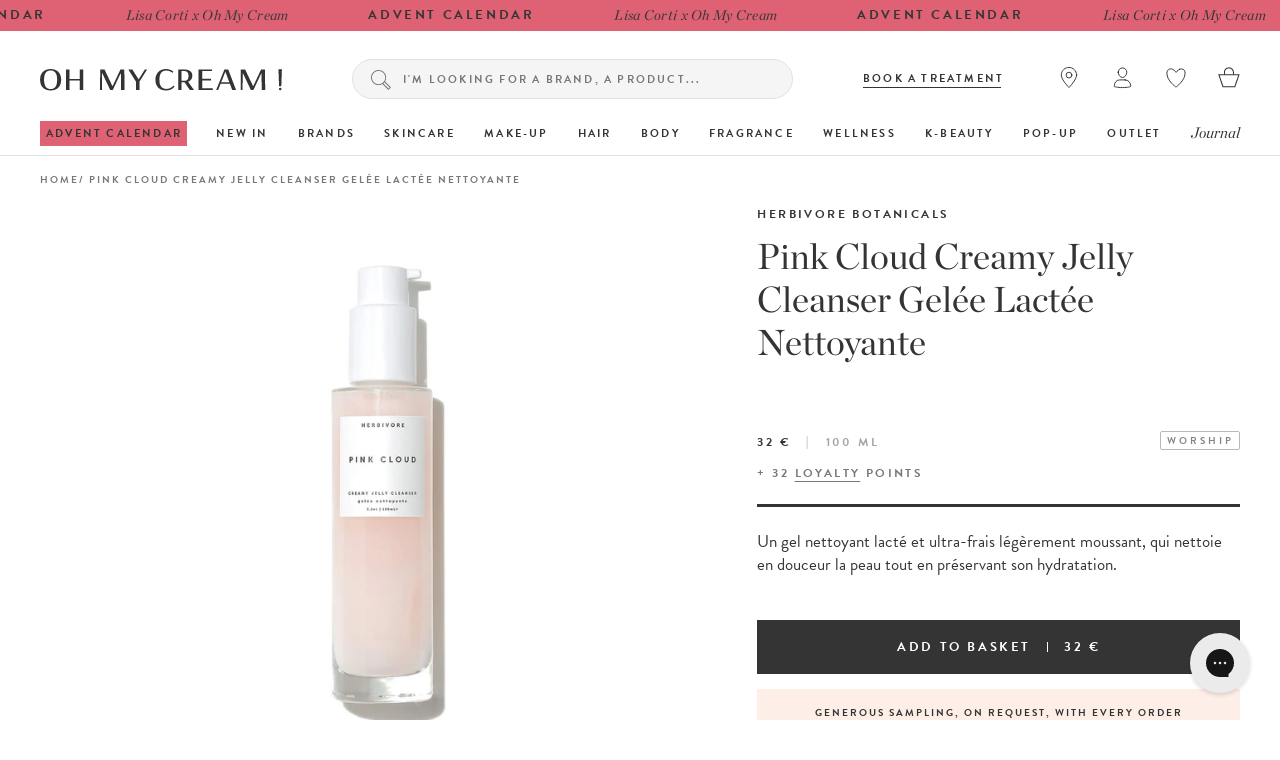

--- FILE ---
content_type: text/html; charset=utf-8
request_url: https://en.ohmycream.com/products/pink-cloud-cleanser
body_size: 66239
content:
<!DOCTYPE html><link rel="alternate" hreflang="fr" href="https://www.ohmycream.com/products/pink-cloud-cleanser">
    <link rel="alternate" hreflang="fr-fr" href="https://www.ohmycream.com/products/pink-cloud-cleanser">
    <link rel="alternate" hreflang="fr-be" href="https://www.ohmycream.com/products/pink-cloud-cleanser">
    <link rel="alternate" hreflang="fr-ca" href="https://www.ohmycream.com/products/pink-cloud-cleanser">
    <link rel="alternate" hreflang="fr-ch" href="https://www.ohmycream.com/products/pink-cloud-cleanser">
    <link rel="alternate" hreflang="en" href="https://en.ohmycream.com/products/pink-cloud-cleanser"><link rel="alternate" hreflang="en-gb" href="https://www.ohmycream.co.uk/products/herbivore-pink-cloud-creamy-jelly-cleanser"><html class="no-js" lang="en" data-wg-translated="en">
<head>
  <meta charset="utf-8">
  <meta http-equiv="X-UA-Compatible" content="IE=edge,chrome=1">
  <meta name="viewport" content="width=device-width, initial-scale=1.0, height=device-height, minimum-scale=1.0, user-scalable=0">
  <meta name="p:domain_verify" content="10e3aadb532e1dd7f79a1b40963d9b67"><meta name="google-site-verification" content="i8SSLOtYn8SQvC1hidDxi3bKyeK92Q11EzjP0TnLMOk"><link rel="preconnect" href="https://cdn.shopify.com" crossorigin="">
  <link rel="preconnect" href="https://cloud.typography.com">
  <link rel="preconnect" href="https://use.typekit.net">

  <link rel="stylesheet" href="https://cdn.jsdelivr.net/npm/intl-tel-input@18.1.1/build/css/intlTelInput.css"><title>
    Pink Cloud Jelly Cleanser Gelée Nettoyante Herbivore - Oh My Cream
  </title>

  
    <meta name="description" content="A lightly foaming, ultra-fresh, milky cleansing gel that gently cleanses the skin while preserving its moisture. Free 48-hour delivery on orders over €60. 4 free samples with every order. 48-hour free delivery on orders over €60.">
  


    
<link rel="canonical" href="https://en.ohmycream.com/products/pink-cloud-cleanser">
    <link rel="shortcut icon" href="//en.ohmycream.com/cdn/shop/files/favicon-rond-OMC-156_32x32.png?v=1614330549" type="image/png">
  

  <link rel="preload" href="//en.ohmycream.com/cdn/shop/t/168/assets/theme.min.css?v=142130830305100037961762263388" as="style">

  


  <meta property="og:type" content="product">
  <meta property="og:title" content="Pink Cloud Creamy Jelly Cleanser Gelée Lactée Nettoyante">

  
    <meta property="og:image" content="http://en.ohmycream.com/cdn/shop/products/SansRef_HERBIVORE_Pink_Cloud_Gelee_Nettoyante_TINY_grande.jpg?v=1614182298">
    <meta property="og:image:secure_url" content="https://en.ohmycream.com/cdn/shop/products/SansRef_HERBIVORE_Pink_Cloud_Gelee_Nettoyante_TINY_grande.jpg?v=1614182298">
  

  <meta property="og:price:amount" content="32,00">
  <meta property="og:price:currency" content="EUR">



  <meta property="og:description" content="A lightly foaming, ultra-fresh, milky cleansing gel that gently cleanses the skin while preserving its moisture. Free 48-hour delivery on orders over €60. 4 free samples with every order.">


<meta property="og:url" content="https://en.ohmycream.com/products/pink-cloud-cleanser">
<meta property="og:site_name" content="Oh My Cream">




<meta name="twitter:card" content="summary">

  <meta name="twitter:title" content="Pink Cloud Creamy Jelly Cleanser Gelée Lactée Nettoyante">
  <meta name="twitter:description" content="A lightly-foaming, ultra-fresh, milky cleansing gel that gently cleanses the skin while preserving its moisture. ">
  <meta name="twitter:image" content="https://en.ohmycream.com/cdn/shop/products/SansRef_HERBIVORE_Pink_Cloud_Gelee_Nettoyante_TINY_medium.jpg?v=1614182298">
  <meta name="twitter:image:width" content="240">
  <meta name="twitter:image:height" content="240">
<script>window.performance && window.performance.mark && window.performance.mark('shopify.content_for_header.start');</script><meta name="google-site-verification" content="dhwvfhozhZfGlyi0OMicFaS9kjjg2RmxrypeYj90vlc">
<meta id="shopify-digital-wallet" name="shopify-digital-wallet" content="/19203889/digital_wallets/dialog">
<meta name="shopify-checkout-api-token" content="d43b624832fcf1a210845329eaf5ede0">
<meta id="in-context-paypal-metadata" data-shop-id="19203889" data-venmo-supported="false" data-environment="production" data-locale="fr_FR" data-paypal-v4="true" data-currency="EUR">
<link rel="alternate" type="application/json+oembed" href="https://en.ohmycream.com/products/pink-cloud-cleanser.oembed">
<script async="async" src="/checkouts/internal/preloads.js?locale=fr-FR"></script>
<script id="shopify-features" type="application/json">{"accessToken":"d43b624832fcf1a210845329eaf5ede0","betas":["rich-media-storefront-analytics"],"domain":"en.ohmycream.com","predictiveSearch":true,"shopId":19203889,"locale":"fr"}</script>
<script>var Shopify = Shopify || {};
Shopify.shop = "ohmycream-store.myshopify.com";
Shopify.locale = "fr";
Shopify.currency = {"active":"EUR","rate":"1.0"};
Shopify.country = "FR";
Shopify.theme = {"name":"Merch 19\/09 - Lancement complément OMCS","id":122115784766,"schema_name":"OhMyCream","schema_version":"1.0.0","theme_store_id":null,"role":"main"};
Shopify.theme.handle = "null";
Shopify.theme.style = {"id":null,"handle":null};
Shopify.cdnHost = "en.ohmycream.com/cdn";
Shopify.routes = Shopify.routes || {};
Shopify.routes.root = "/";</script>
<script type="module">!function(o){(o.Shopify=o.Shopify||{}).modules=!0}(window);</script>
<script>!function(o){function n(){var o=[];function n(){o.push(Array.prototype.slice.apply(arguments))}return n.q=o,n}var t=o.Shopify=o.Shopify||{};t.loadFeatures=n(),t.autoloadFeatures=n()}(window);</script>
<script id="shop-js-analytics" type="application/json">{"pageType":"product"}</script>
<script defer="defer" async="" type="module" src="//en.ohmycream.com/cdn/shopifycloud/shop-js/modules/v2/client.init-shop-cart-sync_D53yOFxz.fr.esm.js"></script>
<script defer="defer" async="" type="module" src="//en.ohmycream.com/cdn/shopifycloud/shop-js/modules/v2/chunk.common_OlNb1LrD.esm.js"></script>
<script type="module">
  await import("//en.ohmycream.com/cdn/shopifycloud/shop-js/modules/v2/client.init-shop-cart-sync_D53yOFxz.fr.esm.js");
await import("//en.ohmycream.com/cdn/shopifycloud/shop-js/modules/v2/chunk.common_OlNb1LrD.esm.js");

  window.Shopify.SignInWithShop?.initShopCartSync?.({"fedCMEnabled":true,"windoidEnabled":true});

</script>
<script>(function() {
  var isLoaded = false;
  function asyncLoad() {
    if (isLoaded) return;
    isLoaded = true;
    var urls = ["https:\/\/cdn.weglot.com\/weglot_script_tag.js?shop=ohmycream-store.myshopify.com","","https:\/\/config.gorgias.chat\/bundle-loader\/01GYCCTT974BHG4R9X7AQNQ2PX?source=shopify1click\u0026shop=ohmycream-store.myshopify.com","https:\/\/d18eg7dreypte5.cloudfront.net\/browse-abandonment\/smsbump_timer.js?shop=ohmycream-store.myshopify.com","https:\/\/d18eg7dreypte5.cloudfront.net\/scripts\/integrations\/subscription.js?shop=ohmycream-store.myshopify.com","https:\/\/static.klaviyo.com\/onsite\/js\/klaviyo.js?company_id=MKaHa2\u0026shop=ohmycream-store.myshopify.com","https:\/\/cdn-widgetsrepository.yotpo.com\/v1\/loader\/q2k30tb9HTjVU6qqfbEnxkXqaYJHhMrpvarrPwlN?shop=ohmycream-store.myshopify.com","https:\/\/na.shgcdn3.com\/pixel-collector.js?shop=ohmycream-store.myshopify.com","\/\/app.backinstock.org\/widget\/7117_1746004166.js?category=bis\u0026v=6\u0026shop=ohmycream-store.myshopify.com","https:\/\/assets.9gtb.com\/loader.js?g_cvt_id=972d512d-95a6-4f6d-91f5-72c4764bf9b9\u0026shop=ohmycream-store.myshopify.com"];
    for (var i = 0; i < urls.length; i++) {
      var s = document.createElement('script');
      s.type = 'text/javascript';
      s.async = true;
      s.src = urls[i];
      var x = document.getElementsByTagName('script')[0];
      x.parentNode.insertBefore(s, x);
    }
  };
  if(window.attachEvent) {
    window.attachEvent('onload', asyncLoad);
  } else {
    window.addEventListener('load', asyncLoad, false);
  }
})();</script>
<script id="__st">var __st={"a":19203889,"offset":3600,"reqid":"3d3c768f-f28a-4464-8c46-279da4d7cc02-1762471472","pageurl":"en.ohmycream.com\/products\/pink-cloud-cleanser","u":"ef1aeee8ddbd","p":"product","rtyp":"product","rid":6535400489022};</script>
<script>window.ShopifyPaypalV4VisibilityTracking = true;</script>
<script id="captcha-bootstrap">!function(){'use strict';const t='contact',e='account',n='new_comment',o=[[t,t],['blogs',n],['comments',n],[t,'customer']],c=[[e,'customer_login'],[e,'guest_login'],[e,'recover_customer_password'],[e,'create_customer']],r=t=>t.map((([t,e])=>`form[action*='/${t}']:not([data-nocaptcha='true']) input[name='form_type'][value='${e}']`)).join(','),a=t=>()=>t?[...document.querySelectorAll(t)].map((t=>t.form)):[];function s(){const t=[...o],e=r(t);return a(e)}const i='password',u='form_key',d=['recaptcha-v3-token','g-recaptcha-response','h-captcha-response',i],f=()=>{try{return window.sessionStorage}catch{return}},m='__shopify_v',_=t=>t.elements[u];function p(t,e,n=!1){try{const o=window.sessionStorage,c=JSON.parse(o.getItem(e)),{data:r}=function(t){const{data:e,action:n}=t;return t[m]||n?{data:e,action:n}:{data:t,action:n}}(c);for(const[e,n]of Object.entries(r))t.elements[e]&&(t.elements[e].value=n);n&&o.removeItem(e)}catch(o){console.error('form repopulation failed',{error:o})}}const l='form_type',E='cptcha';function T(t){t.dataset[E]=!0}const w=window,h=w.document,L='Shopify',v='ce_forms',y='captcha';let A=!1;((t,e)=>{const n=(g='f06e6c50-85a8-45c8-87d0-21a2b65856fe',I='https://cdn.shopify.com/shopifycloud/storefront-forms-hcaptcha/ce_storefront_forms_captcha_hcaptcha.v1.5.2.iife.js',D={infoText:'Protégé par hCaptcha',privacyText:'Confidentialité',termsText:'Conditions'},(t,e,n)=>{const o=w[L][v],c=o.bindForm;if(c)return c(t,g,e,D).then(n);var r;o.q.push([[t,g,e,D],n]),r=I,A||(h.body.append(Object.assign(h.createElement('script'),{id:'captcha-provider',async:!0,src:r})),A=!0)});var g,I,D;w[L]=w[L]||{},w[L][v]=w[L][v]||{},w[L][v].q=[],w[L][y]=w[L][y]||{},w[L][y].protect=function(t,e){n(t,void 0,e),T(t)},Object.freeze(w[L][y]),function(t,e,n,w,h,L){const[v,y,A,g]=function(t,e,n){const i=e?o:[],u=t?c:[],d=[...i,...u],f=r(d),m=r(i),_=r(d.filter((([t,e])=>n.includes(e))));return[a(f),a(m),a(_),s()]}(w,h,L),I=t=>{const e=t.target;return e instanceof HTMLFormElement?e:e&&e.form},D=t=>v().includes(t);t.addEventListener('submit',(t=>{const e=I(t);if(!e)return;const n=D(e)&&!e.dataset.hcaptchaBound&&!e.dataset.recaptchaBound,o=_(e),c=g().includes(e)&&(!o||!o.value);(n||c)&&t.preventDefault(),c&&!n&&(function(t){try{if(!f())return;!function(t){const e=f();if(!e)return;const n=_(t);if(!n)return;const o=n.value;o&&e.removeItem(o)}(t);const e=Array.from(Array(32),(()=>Math.random().toString(36)[2])).join('');!function(t,e){_(t)||t.append(Object.assign(document.createElement('input'),{type:'hidden',name:u})),t.elements[u].value=e}(t,e),function(t,e){const n=f();if(!n)return;const o=[...t.querySelectorAll(`input[type='${i}']`)].map((({name:t})=>t)),c=[...d,...o],r={};for(const[a,s]of new FormData(t).entries())c.includes(a)||(r[a]=s);n.setItem(e,JSON.stringify({[m]:1,action:t.action,data:r}))}(t,e)}catch(e){console.error('failed to persist form',e)}}(e),e.submit())}));const S=(t,e)=>{t&&!t.dataset[E]&&(n(t,e.some((e=>e===t))),T(t))};for(const o of['focusin','change'])t.addEventListener(o,(t=>{const e=I(t);D(e)&&S(e,y())}));const B=e.get('form_key'),M=e.get(l),P=B&&M;t.addEventListener('DOMContentLoaded',(()=>{const t=y();if(P)for(const e of t)e.elements[l].value===M&&p(e,B);[...new Set([...A(),...v().filter((t=>'true'===t.dataset.shopifyCaptcha))])].forEach((e=>S(e,t)))}))}(h,new URLSearchParams(w.location.search),n,t,e,['guest_login'])})(!0,!0)}();</script>
<script integrity="sha256-52AcMU7V7pcBOXWImdc/TAGTFKeNjmkeM1Pvks/DTgc=" data-source-attribution="shopify.loadfeatures" defer="defer" src="//en.ohmycream.com/cdn/shopifycloud/storefront/assets/storefront/load_feature-81c60534.js" crossorigin="anonymous"></script>
<script data-source-attribution="shopify.dynamic_checkout.dynamic.init">var Shopify=Shopify||{};Shopify.PaymentButton=Shopify.PaymentButton||{isStorefrontPortableWallets:!0,init:function(){window.Shopify.PaymentButton.init=function(){};var t=document.createElement("script");t.src="https://en.ohmycream.com/cdn/shopifycloud/portable-wallets/latest/portable-wallets.fr.js",t.type="module",document.head.appendChild(t)}};
</script>
<script data-source-attribution="shopify.dynamic_checkout.buyer_consent">
  function portableWalletsHideBuyerConsent(e){var t=document.getElementById("shopify-buyer-consent"),n=document.getElementById("shopify-subscription-policy-button");t&&n&&(t.classList.add("hidden"),t.setAttribute("aria-hidden","true"),n.removeEventListener("click",e))}function portableWalletsShowBuyerConsent(e){var t=document.getElementById("shopify-buyer-consent"),n=document.getElementById("shopify-subscription-policy-button");t&&n&&(t.classList.remove("hidden"),t.removeAttribute("aria-hidden"),n.addEventListener("click",e))}window.Shopify?.PaymentButton&&(window.Shopify.PaymentButton.hideBuyerConsent=portableWalletsHideBuyerConsent,window.Shopify.PaymentButton.showBuyerConsent=portableWalletsShowBuyerConsent);
</script>
<script data-source-attribution="shopify.dynamic_checkout.cart.bootstrap">document.addEventListener("DOMContentLoaded",(function(){function t(){return document.querySelector("shopify-accelerated-checkout-cart, shopify-accelerated-checkout")}if(t())Shopify.PaymentButton.init();else{new MutationObserver((function(e,n){t()&&(Shopify.PaymentButton.init(),n.disconnect())})).observe(document.body,{childList:!0,subtree:!0})}}));
</script>
<link id="shopify-accelerated-checkout-styles" rel="stylesheet" media="screen" href="https://en.ohmycream.com/cdn/shopifycloud/portable-wallets/latest/accelerated-checkout-backwards-compat.css" crossorigin="anonymous">
<style id="shopify-accelerated-checkout-cart">
        #shopify-buyer-consent {
  margin-top: 1em;
  display: inline-block;
  width: 100%;
}

#shopify-buyer-consent.hidden {
  display: none;
}

#shopify-subscription-policy-button {
  background: none;
  border: none;
  padding: 0;
  text-decoration: underline;
  font-size: inherit;
  cursor: pointer;
}

#shopify-subscription-policy-button::before {
  box-shadow: none;
}

      </style>

<script>window.performance && window.performance.mark && window.performance.mark('shopify.content_for_header.end');</script>
<script>let dataLayerValues = {
      'environment': "prod",'pageCategory': "PRODUIT",'pageType': "PRODUIT",
      'site': "com",'pageLanguage': "fr"
    };

    dataLayer = window.dataLayer || [];dataLayer.push(dataLayerValues);</script><script>
      dataLayer = window.dataLayer || [];
      dataLayer.push({
        'ecommerce': {
          'detail': {
            'products': [{
      "name": "Pink Cloud Creamy Jelly Cleanser Gelée Lactée Nettoyante",
      "currency": "EUR",
      "handle": "pink-cloud-cleanser",
      "id": 39246576058430,
      "id_shopify": 6535400489022,
      "price": "32,00",
      "category": "Visage",
      "brand": "Herbivore Botanicals",
      "variant": "100 ml",
      "concern": [],
      "productAvgRating": null,
      "productNbReviews": null,
      
      "productNbPhotosPackshot": "1"
    }],
            'customData': {
      Name: "Pink Cloud Creamy Jelly Cleanser Gelée Lactée Nettoyante",
      ProductID: 6535400489022,
      VariantID: 39246576058430,
      Categories: ["Best-sellers","Collection exclu cartes cadeaux pour goodie bag","Collection OK Codes Promo","Herbivore Botanicals","Il est temps de se (re)faire plaisir...","Nos nouveautés","Notre sélection double nettoyage","Visage","Visage - Gels \u0026 Laits Nettoyants"],
      ImageURL: "https://en.ohmycream.com/cdn/shop/products/SansRef_HERBIVORE_Pink_Cloud_Gelee_Nettoyante_TINY_grande.jpg?v=1614182298",
      URL: "https://en.ohmycream.com/products/pink-cloud-cleanser?variant=39246576058430",
      Brand: "Herbivore Botanicals",
      Price: "32,00 €",
      CompareAtPrice: "0,00 €",
      wordOfTeam: "Le nettoyage des peaux réactives n'est plus une corvée avec ce nettoyant doux comme un nuage et au parfum délicat et fleuri de rose... Un nouvel essentiel pour les peaux sensibles ! ",
      ProductType: "Produit",
      shopUrl: "https:\/\/en.ohmycream.com",
      shopCurrency: '€'
    }
          }
        }
      });
    </script><!-- Google Tag Manager (script) -->
  <script>
    (function(w,d,s,l,i){w[l]=w[l]||[];w[l].push({'gtm.start':
          new Date().getTime(),event:'gtm.js'});var f=d.getElementsByTagName(s)[0],
        j=d.createElement(s),dl=l!='dataLayer'?'&l='+l:'';j.async=true;j.src=
        'https://www.googletagmanager.com/gtm.js?id='+i+dl;f.parentNode.insertBefore(j,f);
    })(window,document,'script','dataLayer','GTM-ND46B6');

  </script>
  <noscript><iframe src="https://www.googletagmanager.com/ns.html?id=GTM-ND46B6" height="0" width="0" style="display:none;visibility:hidden"></iframe></noscript>
  <!-- End Google Tag Manager (script) --><!-- Start of window.shop object -->
    <script>
    // This allows to expose several variables to the global scope, to be used in scripts

    

    window.shop = {
      template: "product",
      currentPage: 1,
      shopCurrency: "EUR",
      storeCountryConfig: "com",
      storeCurrencySymbol: "€",
      moneyFormat: "{{amount_with_comma_separator}} €",
      moneyWithCurrencyFormat: "{{amount_with_comma_separator}} €",
      collectionSortBy: null,
      customerLogged: false,
      customerEmail: null,
      customerId: null,
      
      translateReviews: true,
      customerToken: "094ec372265b46e82435a837aeb3bc6987360e8b88e2c6c12528f38d4488ffa7",
      environment: "prod",
      serverBaseUrl: 'https://gxgy4l2g9f.execute-api.us-east-2.amazonaws.com/',
      
          serverBaseUrlNew: 'https://private-app.ohmycream.net/',
          giftCardUrl: 'https://erp.ohmycream.net/gift_card_orders',
        
      cartCount: 0,
      axeptioActive: true,
      miniCart: {
        totebag: null,giftboxes:52514782151002/46471502725466/46480617931098/51302066258266,
        giftbox: {giftbox_1 : 52514782151002,
           giftbox_2 : 46471502725466,
           giftbox_3 : 46480617931098,
           giftbox_4 : 51302066258266
           
        },echantillons: null,
        freeShipping: "Frais de ports \u003cb\u003eofferts\u003c\/b\u003e",
        freeShippingIn: "Frais de ports offerts dans"
      },
      handleProduct: "pink-cloud-cleanser",
      gtmV2Active: true,
      newsPopinActive: false,
      promoPopinActive: true,
      algolia: {
        id: "CWW33B0ROX",
        search_key: "2aa543f1b4370221edead901030865ff",
        analytics_key: "d1dd181678f44bf84a23f841cf039d84",
        index: "shopify_",
        removeVpProducts: false
      },
      ksp: {
        active: true,
        abTestActive: false,
        allStepsText: "",
        steps: {"step-1": {
            active: true,
            amount: 60,
            text: "\u003cp\u003epour obtenir la livraison standard offerte\u003c\/p\u003e"
          },"step-2": {
            active: false,
            amount: 150,
            text: ""
          },"step-3": {
            active: false,
            amount: 150,
            text: ""
          },"step-4": {
            active: false,
            amount: 200,
            text: ""
          }},
        amountMax: 60
      },
      sampleCart: {
        active: true
      },
      gtmQuiz: {
        gtmEnv: "prod",pageLanguage: "fr"
      },
      giftCardError: {
        orderOld: "Il est malheureusement trop tard pour expédier votre Carte Cadeau. Vous pouvez cependant l’imprimer, la remplir et l'envoyer vous-même à la personne de votre choix.",
        orderAlreadySent: "Vous avez déjà rempli toutes les informations nécessaires à l'envoi de la Carte Cadeau à son destinataire. Celle-ci est sûrement déjà arrivée dans sa boîte aux lettres.",
      },
      intlTel: {
        intlTelInputUtils: "\/\/en.ohmycream.com\/cdn\/shop\/t\/168\/assets\/intlTelInputUtils.js?v=64460994516617330181677856387"
      }
    }
    </script><script>
  // translations variables
  window.shop['languages'] = {
    // products
    products: {
      tags: {
        natural: "naturel",
        cult: "culte",
        organic: "bio",
        newIn: "nouveau"
      }
    }
  }
</script><script>
  // Yotpo
  window.shop['yotpo'] = {
    active: true,
    activeLinks: true,
    
};

  /* variables for search filters */
  window.shop.search  = {
    filters: {
      meta_custom_categories: "Catégories",
      meta_custom_preoccupations: "Préoccupations",
      meta_custom_concerns: "Préoccupations",
      meta_custom_type_de_peau: "Type de peau",
      meta_custom_type_of_skin: "Type de peau",
      meta_custom_super_ingredients: "Super-ingredients",
      meta_custom_texture: "Texture",
      meta_custom_parfum: "Parfum",
      meta_custom_scent: "Parfum",
      meta_custom_selections: "Sélections",
      vendor: "Marques",
      price: "Prix"
    },
    yotpo_id: "700169",
    stock: {
      uk: 'Notting Hill',
      com: 'L4 Eshop'
    }
  };

  /* variables for Abtasty recommend */
  window.shop.abtasty  = {
    recommend: {
      site_id: "1035",
      api_key: "eyJhbGciOiJIUzI1NiIsInR5cCI6IkpXVCJ9.eyJzaXRlX2lkIjoxMDM1LCJpYXQiOjE3NDYxOTQxNjYsImp0aSI6IjA5MHpqMF9MZjZMdEFxblNUOFhYQVlfdkNxb1Q4c1dDanJCb3BJMkNnb1EifQ.4uYmAR25sqsjBgbwyZmU5iN3hABemJO_nPgGHTK0k_M",
      cartContent: {}
    }
  };const userToken = localStorage.getItem('algolia_config') ? JSON.parse(localStorage.getItem('algolia_config')).userToken : null;
  
  localStorage.setItem('algolia_config', JSON.stringify({
    appId: "CWW33B0ROX",
    apiKey: "2aa543f1b4370221edead901030865ff",
    indexName: {
      products: "shopify_products",
      articles: "shopify_articles",
      collections: "shopify_collections",
    },
    userToken: userToken
  }))
</script><!-- End of window.shop object -->

  <!-- Start of microdata schema object -->
  
  <script type="application/ld+json">{"@context":"http://schema.org","@type":"Product","offers":{"@type":"Offer","availability":"http://schema.org/InStock","price":"32.00","priceCurrency":"EUR","url":"https://en.ohmycream.com/products/pink-cloud-cleanser","priceValidUntil":"31-12-2100"},"gtin13":"850009804617","sku":"850009804617","brand":"Herbivore Botanicals","name":"Pink Cloud Creamy Jelly Cleanser Gelée Lactée Nettoyante","description":"A lightly-foaming, ultra-fresh, milky cleansing gel that gently cleanses the skin while preserving its moisture. ","category":"Product","url":"https://en.ohmycream.com/products/pink-cloud-cleanser","image":{"@type":"ImageObject","url":"https://en.ohmycream.com/cdn/shop/products/SansRef_HERBIVORE_Pink_Cloud_Gelee_Nettoyante_TINY_1024x1024.jpg?v=1614182298","image":"https://en.ohmycream.com/cdn/shop/products/SansRef_HERBIVORE_Pink_Cloud_Gelee_Nettoyante_TINY_1024x1024.jpg?v=1614182298","name":"#seo: gelée lactée nettoyante herbivore","width":1024,"height":1024}}</script>

  <!-- End of microdata schema object -->

  <link rel="stylesheet" type="text/css" href="https://cloud.typography.com/6962976/7655772/css/fonts.css">
  <link rel="stylesheet" href="https://use.typekit.net/ueq2uhx.css"><link href="//en.ohmycream.com/cdn/shop/t/168/assets/theme.min.css?v=142130830305100037961762263388" rel="stylesheet" type="text/css" media="all">
<link href="//en.ohmycream.com/cdn/shop/t/168/assets/instant.css?v=101358983251307392011740501816" rel="stylesheet" type="text/css" media="all">
<!-- Reelevant tracking code -->
<script>
  var shopifyEmail = '';
  shopifyEmail && shopifyEmail.length > 0 ? window.reelevant_user = shopifyEmail: 0;
</script><script src="https://cdn-widgetsrepository.yotpo.com/v1/loader/q2k30tb9HTjVU6qqfbEnxkXqaYJHhMrpvarrPwlN" async=""></script>
    <!--START OF YOTPO AJAX CODE-->
      <script type="text/javascript">
        window.addEventListener("load", function() {
          setTimeout(function(){
              yotpoWidgetsContainer.initWidgets();
          },2000);
        });
        document.addEventListener('recommend:refresh', (event) => {
          setTimeout(function(){
            yotpoWidgetsContainer.initWidgets();
          },2000);
        });
      </script>
    <!--END OF YOTPO AJAX CODE--><script src="https://cdn-widgetsrepository.yotpo.com/v1/loader/fddrvIoNzf1cihYrRAsSgQ" async=""></script>

  

<script type="text/javascript">
  
    window.SHG_CUSTOMER = null;
  
</script>







<!-- Just Button  -->
<script src="https://checkout-button-shopify.vercel.app/just-pay-button.js" type="module"></script>
<link href="https://checkout-button-shopify.vercel.app/styles.css" rel="stylesheet" crossorigin="">

<style>

  just-pay-button::part(just-button-logo-img){ display: none;}.mini-cart__submit-button {
        margin-block: 10px !important;
      }

    .mini-cart__infos-container just-pay-button::part(just-button) {
        letter-spacing: .2em !important;
        font-size: 12px;
        height: 55px;
        border-radius: 0px;
        display: flex !important;
        align-items: center;
        justify-content: center;
        text-align: center;
        background-color: #343434;
    }

    @media screen and (max-width: 980px) {
      .mini-cart__infos-container just-pay-button::part(just-button) {
        height: 43px;
      }
    }</style>

<script>
  window.JUST_LABELS= {
    fr: {
      IDLE: 'Achat rapide',
      PENDING: 'Achat rapide',
      ERROR: 'Achat rapide',
      CANCELLED: 'Commande annulée',
      CREATED: 'Modifier ma commande',
    },
    en: {
      IDLE: 'Buy Now',
      PENDING: 'Buy Now',
      ERROR: 'Buy Now',
      CANCELLED: 'Order canceled',
      CREATED: 'Edit order',
    },
  }
</script>

<script>
    (function() {
    // Check if the URL contains "just-post-purchase"
    if (window.location.href.includes("just-post-purchase")) {
        // Create a new script element
        const script = document.createElement("script");

        // Set the script's source to the desired URL
        script.src =
            "https://checkout-postpurchase.getjust.eu/just-postpurchase.iife.js";

        // Optionally, set the script to load asynchronously
        script.async = true;

        // Append the script to the document's head or body
        document.head.appendChild(script); // or document.body.appendChild(script);
    }
})();</script><!-- BEGIN app block: shopify://apps/ab-tasty/blocks/abtasty-tag/50439cd8-89e0-4240-838a-2948c07c763d -->
  
    <script type="text/javascript" src="https://try.abtasty.com/fb973b52e9a8a3ccb01344f631303487.js" async=""></script>
  
  <script type="text/javascript">
    // This waits for all the external ressources (including ABTasty tag) to load before executing the callback function.
    window.addEventListener('load', function () {
      if(!window.ABTasty) {
        // AB Tasty tag is not loaded so exit.
        return
      }

      if (window.ABTasty.eventState?.['consentValid']?.status === 'complete') {
        updateShopifyDataForWebPixel();
      } else {
        window.addEventListener('abtasty_consentValid', () => {
          updateShopifyDataForWebPixel();
        });
      }

      async function updateShopifyDataForWebPixel() {
        const STORAGE_KEY = 'ABTastyShopify';
        const consentReady = ABTasty.consentReady;
        const shouldHandleSubdomain = "false" === "true";

        if(!consentReady) {
          if(shouldHandleSubdomain) {
            await cookieStore.delete(STORAGE_KEY);
          }
          return localStorage.removeItem(STORAGE_KEY);
        }

        const ABTastyData = {
          identifier: "fb973b52e9a8a3ccb01344f631303487",
          campaigns: ABTasty.getCampaignHistory(),
          visitorId: ABTasty.visitor.id,
          accountId: ABTasty.getAccountSettings().id,
          consent: ABTasty.consentReady,
        };

        if (shouldHandleSubdomain) {
          await cookieStore.set({
            name: STORAGE_KEY,
            value: JSON.stringify(ABTastyData),
            expires: Date.now() + 1 * 24 * 60 * 60 * 1000, // 1 day
            domain: window.location.hostname,
          });
        }
        localStorage.setItem(STORAGE_KEY, JSON.stringify(ABTastyData));
      }
    });
  </script>





<!-- END app block --><script src="https://cdn.shopify.com/extensions/019a5a29-9d40-71c9-86b5-b0882deb4991/dialog-ai-app-264/assets/setupModal.js" type="text/javascript" defer="defer"></script>
<link href="https://monorail-edge.shopifysvc.com" rel="dns-prefetch">
<script>(function(){if ("sendBeacon" in navigator && "performance" in window) {try {var session_token_from_headers = performance.getEntriesByType('navigation')[0].serverTiming.find(x => x.name == '_s').description;} catch {var session_token_from_headers = undefined;}var session_cookie_matches = document.cookie.match(/_shopify_s=([^;]*)/);var session_token_from_cookie = session_cookie_matches && session_cookie_matches.length === 2 ? session_cookie_matches[1] : "";var session_token = session_token_from_headers || session_token_from_cookie || "";function handle_abandonment_event(e) {var entries = performance.getEntries().filter(function(entry) {return /monorail-edge.shopifysvc.com/.test(entry.name);});if (!window.abandonment_tracked && entries.length === 0) {window.abandonment_tracked = true;var currentMs = Date.now();var navigation_start = performance.timing.navigationStart;var payload = {shop_id: 19203889,url: window.location.href,navigation_start,duration: currentMs - navigation_start,session_token,page_type: "product"};window.navigator.sendBeacon("https://monorail-edge.shopifysvc.com/v1/produce", JSON.stringify({schema_id: "online_store_buyer_site_abandonment/1.1",payload: payload,metadata: {event_created_at_ms: currentMs,event_sent_at_ms: currentMs}}));}}window.addEventListener('pagehide', handle_abandonment_event);}}());</script>
<script id="web-pixels-manager-setup">(function e(e,d,r,n,o){if(void 0===o&&(o={}),!Boolean(null===(a=null===(i=window.Shopify)||void 0===i?void 0:i.analytics)||void 0===a?void 0:a.replayQueue)){var i,a;window.Shopify=window.Shopify||{};var t=window.Shopify;t.analytics=t.analytics||{};var s=t.analytics;s.replayQueue=[],s.publish=function(e,d,r){return s.replayQueue.push([e,d,r]),!0};try{self.performance.mark("wpm:start")}catch(e){}var l=function(){var e={modern:/Edge?\/(1{2}[4-9]|1[2-9]\d|[2-9]\d{2}|\d{4,})\.\d+(\.\d+|)|Firefox\/(1{2}[4-9]|1[2-9]\d|[2-9]\d{2}|\d{4,})\.\d+(\.\d+|)|Chrom(ium|e)\/(9{2}|\d{3,})\.\d+(\.\d+|)|(Maci|X1{2}).+ Version\/(15\.\d+|(1[6-9]|[2-9]\d|\d{3,})\.\d+)([,.]\d+|)( \(\w+\)|)( Mobile\/\w+|) Safari\/|Chrome.+OPR\/(9{2}|\d{3,})\.\d+\.\d+|(CPU[ +]OS|iPhone[ +]OS|CPU[ +]iPhone|CPU IPhone OS|CPU iPad OS)[ +]+(15[._]\d+|(1[6-9]|[2-9]\d|\d{3,})[._]\d+)([._]\d+|)|Android:?[ /-](13[3-9]|1[4-9]\d|[2-9]\d{2}|\d{4,})(\.\d+|)(\.\d+|)|Android.+Firefox\/(13[5-9]|1[4-9]\d|[2-9]\d{2}|\d{4,})\.\d+(\.\d+|)|Android.+Chrom(ium|e)\/(13[3-9]|1[4-9]\d|[2-9]\d{2}|\d{4,})\.\d+(\.\d+|)|SamsungBrowser\/([2-9]\d|\d{3,})\.\d+/,legacy:/Edge?\/(1[6-9]|[2-9]\d|\d{3,})\.\d+(\.\d+|)|Firefox\/(5[4-9]|[6-9]\d|\d{3,})\.\d+(\.\d+|)|Chrom(ium|e)\/(5[1-9]|[6-9]\d|\d{3,})\.\d+(\.\d+|)([\d.]+$|.*Safari\/(?![\d.]+ Edge\/[\d.]+$))|(Maci|X1{2}).+ Version\/(10\.\d+|(1[1-9]|[2-9]\d|\d{3,})\.\d+)([,.]\d+|)( \(\w+\)|)( Mobile\/\w+|) Safari\/|Chrome.+OPR\/(3[89]|[4-9]\d|\d{3,})\.\d+\.\d+|(CPU[ +]OS|iPhone[ +]OS|CPU[ +]iPhone|CPU IPhone OS|CPU iPad OS)[ +]+(10[._]\d+|(1[1-9]|[2-9]\d|\d{3,})[._]\d+)([._]\d+|)|Android:?[ /-](13[3-9]|1[4-9]\d|[2-9]\d{2}|\d{4,})(\.\d+|)(\.\d+|)|Mobile Safari.+OPR\/([89]\d|\d{3,})\.\d+\.\d+|Android.+Firefox\/(13[5-9]|1[4-9]\d|[2-9]\d{2}|\d{4,})\.\d+(\.\d+|)|Android.+Chrom(ium|e)\/(13[3-9]|1[4-9]\d|[2-9]\d{2}|\d{4,})\.\d+(\.\d+|)|Android.+(UC? ?Browser|UCWEB|U3)[ /]?(15\.([5-9]|\d{2,})|(1[6-9]|[2-9]\d|\d{3,})\.\d+)\.\d+|SamsungBrowser\/(5\.\d+|([6-9]|\d{2,})\.\d+)|Android.+MQ{2}Browser\/(14(\.(9|\d{2,})|)|(1[5-9]|[2-9]\d|\d{3,})(\.\d+|))(\.\d+|)|K[Aa][Ii]OS\/(3\.\d+|([4-9]|\d{2,})\.\d+)(\.\d+|)/},d=e.modern,r=e.legacy,n=navigator.userAgent;return n.match(d)?"modern":n.match(r)?"legacy":"unknown"}(),u="modern"===l?"modern":"legacy",c=(null!=n?n:{modern:"",legacy:""})[u],f=function(e){return[e.baseUrl,"/wpm","/b",e.hashVersion,"modern"===e.buildTarget?"m":"l",".js"].join("")}({baseUrl:d,hashVersion:r,buildTarget:u}),m=function(e){var d=e.version,r=e.bundleTarget,n=e.surface,o=e.pageUrl,i=e.monorailEndpoint;return{emit:function(e){var a=e.status,t=e.errorMsg,s=(new Date).getTime(),l=JSON.stringify({metadata:{event_sent_at_ms:s},events:[{schema_id:"web_pixels_manager_load/3.1",payload:{version:d,bundle_target:r,page_url:o,status:a,surface:n,error_msg:t},metadata:{event_created_at_ms:s}}]});if(!i)return console&&console.warn&&console.warn("[Web Pixels Manager] No Monorail endpoint provided, skipping logging."),!1;try{return self.navigator.sendBeacon.bind(self.navigator)(i,l)}catch(e){}var u=new XMLHttpRequest;try{return u.open("POST",i,!0),u.setRequestHeader("Content-Type","text/plain"),u.send(l),!0}catch(e){return console&&console.warn&&console.warn("[Web Pixels Manager] Got an unhandled error while logging to Monorail."),!1}}}}({version:r,bundleTarget:l,surface:e.surface,pageUrl:self.location.href,monorailEndpoint:e.monorailEndpoint});try{o.browserTarget=l,function(e){var d=e.src,r=e.async,n=void 0===r||r,o=e.onload,i=e.onerror,a=e.sri,t=e.scriptDataAttributes,s=void 0===t?{}:t,l=document.createElement("script"),u=document.querySelector("head"),c=document.querySelector("body");if(l.async=n,l.src=d,a&&(l.integrity=a,l.crossOrigin="anonymous"),s)for(var f in s)if(Object.prototype.hasOwnProperty.call(s,f))try{l.dataset[f]=s[f]}catch(e){}if(o&&l.addEventListener("load",o),i&&l.addEventListener("error",i),u)u.appendChild(l);else{if(!c)throw new Error("Did not find a head or body element to append the script");c.appendChild(l)}}({src:f,async:!0,onload:function(){if(!function(){var e,d;return Boolean(null===(d=null===(e=window.Shopify)||void 0===e?void 0:e.analytics)||void 0===d?void 0:d.initialized)}()){var d=window.webPixelsManager.init(e)||void 0;if(d){var r=window.Shopify.analytics;r.replayQueue.forEach((function(e){var r=e[0],n=e[1],o=e[2];d.publishCustomEvent(r,n,o)})),r.replayQueue=[],r.publish=d.publishCustomEvent,r.visitor=d.visitor,r.initialized=!0}}},onerror:function(){return m.emit({status:"failed",errorMsg:"".concat(f," has failed to load")})},sri:function(e){var d=/^sha384-[A-Za-z0-9+/=]+$/;return"string"==typeof e&&d.test(e)}(c)?c:"",scriptDataAttributes:o}),m.emit({status:"loading"})}catch(e){m.emit({status:"failed",errorMsg:(null==e?void 0:e.message)||"Unknown error"})}}})({shopId: 19203889,storefrontBaseUrl: "https://en.ohmycream.com",extensionsBaseUrl: "https://extensions.shopifycdn.com/cdn/shopifycloud/web-pixels-manager",monorailEndpoint: "https://monorail-edge.shopifysvc.com/unstable/produce_batch",surface: "storefront-renderer",enabledBetaFlags: ["2dca8a86"],webPixelsConfigList: [{"id":"3189080410","configuration":"{\"pixel_id\":\"1787168088173574\",\"pixel_type\":\"facebook_pixel\"}","eventPayloadVersion":"v1","runtimeContext":"OPEN","scriptVersion":"ca16bc87fe92b6042fbaa3acc2fbdaa6","type":"APP","apiClientId":2329312,"privacyPurposes":["ANALYTICS","MARKETING","SALE_OF_DATA"],"dataSharingAdjustments":{"protectedCustomerApprovalScopes":[]}},{"id":"3188523354","configuration":"{\"shopId\":\"8ba9d0ce-68fe-45e9-b095-4ca26541e62a\",\"active\":\"true\"}","eventPayloadVersion":"v1","runtimeContext":"STRICT","scriptVersion":"8055d6676e5642b05ef86e7ffdbfba03","type":"APP","apiClientId":293219663873,"privacyPurposes":[],"dataSharingAdjustments":{"protectedCustomerApprovalScopes":[]}},{"id":"1319600474","configuration":"{\"cart_viewed\":\"true\",\"checkout_address_info_submitted\":\"true\",\"checkout_completed\":\"true\",\"checkout_contact_info_submitted\":\"true\",\"checkout_shipping_info_submitted\":\"true\",\"checkout_started\":\"true\",\"collection_viewed\":\"true\",\"page_viewed\":\"true\",\"payment_info_submitted\":\"true\",\"product_added_to_cart\":\"true\",\"product_removed_from_cart\":\"true\",\"product_viewed\":\"true\",\"search_submitted\":\"true\"}","eventPayloadVersion":"v1","runtimeContext":"STRICT","scriptVersion":"d22967f4146bb31a291ebb84fe6a1f71","type":"APP","apiClientId":100317265921,"privacyPurposes":["ANALYTICS"],"dataSharingAdjustments":{"protectedCustomerApprovalScopes":[]}},{"id":"1229652314","configuration":"{\"accountID\":\"oh-my-cream\"}","eventPayloadVersion":"v1","runtimeContext":"STRICT","scriptVersion":"adc2ec71013089580975bd4a70cb11ed","type":"APP","apiClientId":76673777665,"privacyPurposes":["ANALYTICS"],"dataSharingAdjustments":{"protectedCustomerApprovalScopes":[]}},{"id":"579567962","configuration":"{\"site_id\":\"57fa457c-fbc8-4261-be3a-bc2c7621fa04\",\"analytics_endpoint\":\"https:\\\/\\\/na.shgcdn3.com\"}","eventPayloadVersion":"v1","runtimeContext":"STRICT","scriptVersion":"695709fc3f146fa50a25299517a954f2","type":"APP","apiClientId":1158168,"privacyPurposes":["ANALYTICS","MARKETING","SALE_OF_DATA"],"dataSharingAdjustments":{"protectedCustomerApprovalScopes":["read_customer_personal_data"]}},{"id":"69435738","configuration":"{\"store\":\"ohmycream-store.myshopify.com\"}","eventPayloadVersion":"v1","runtimeContext":"STRICT","scriptVersion":"8450b52b59e80bfb2255f1e069ee1acd","type":"APP","apiClientId":740217,"privacyPurposes":["ANALYTICS","MARKETING","SALE_OF_DATA"],"dataSharingAdjustments":{"protectedCustomerApprovalScopes":["read_customer_address","read_customer_email","read_customer_name","read_customer_personal_data","read_customer_phone"]}},{"id":"79626586","eventPayloadVersion":"1","runtimeContext":"LAX","scriptVersion":"6","type":"CUSTOM","privacyPurposes":["ANALYTICS","MARKETING","SALE_OF_DATA"],"name":"Script Algolia - Maestrooo"},{"id":"103973210","eventPayloadVersion":"1","runtimeContext":"LAX","scriptVersion":"6","type":"CUSTOM","privacyPurposes":["SALE_OF_DATA"],"name":"GTM - Checkout events"},{"id":"shopify-app-pixel","configuration":"{}","eventPayloadVersion":"v1","runtimeContext":"STRICT","scriptVersion":"0450","apiClientId":"shopify-pixel","type":"APP","privacyPurposes":["ANALYTICS","MARKETING"]},{"id":"shopify-custom-pixel","eventPayloadVersion":"v1","runtimeContext":"LAX","scriptVersion":"0450","apiClientId":"shopify-pixel","type":"CUSTOM","privacyPurposes":["ANALYTICS","MARKETING"]}],isMerchantRequest: false,initData: {"shop":{"name":"Oh My Cream","paymentSettings":{"currencyCode":"EUR"},"myshopifyDomain":"ohmycream-store.myshopify.com","countryCode":"FR","storefrontUrl":"https:\/\/en.ohmycream.com"},"customer":null,"cart":null,"checkout":null,"productVariants":[{"price":{"amount":32.0,"currencyCode":"EUR"},"product":{"title":"Pink Cloud Creamy Jelly Cleanser Gelée Lactée Nettoyante","vendor":"Herbivore Botanicals","id":"6535400489022","untranslatedTitle":"Pink Cloud Creamy Jelly Cleanser Gelée Lactée Nettoyante","url":"\/products\/pink-cloud-cleanser","type":"Produit"},"id":"39246576058430","image":{"src":"\/\/en.ohmycream.com\/cdn\/shop\/products\/SansRef_HERBIVORE_Pink_Cloud_Gelee_Nettoyante_TINY.jpg?v=1614182298"},"sku":"850009804617","title":"100 ml","untranslatedTitle":"100 ml"}],"purchasingCompany":null},},"https://en.ohmycream.com/cdn","ae1676cfwd2530674p4253c800m34e853cb",{"modern":"","legacy":""},{"shopId":"19203889","storefrontBaseUrl":"https:\/\/en.ohmycream.com","extensionBaseUrl":"https:\/\/extensions.shopifycdn.com\/cdn\/shopifycloud\/web-pixels-manager","surface":"storefront-renderer","enabledBetaFlags":"[\"2dca8a86\"]","isMerchantRequest":"false","hashVersion":"ae1676cfwd2530674p4253c800m34e853cb","publish":"custom","events":"[[\"page_viewed\",{}],[\"product_viewed\",{\"productVariant\":{\"price\":{\"amount\":32.0,\"currencyCode\":\"EUR\"},\"product\":{\"title\":\"Pink Cloud Creamy Jelly Cleanser Gelée Lactée Nettoyante\",\"vendor\":\"Herbivore Botanicals\",\"id\":\"6535400489022\",\"untranslatedTitle\":\"Pink Cloud Creamy Jelly Cleanser Gelée Lactée Nettoyante\",\"url\":\"\/products\/pink-cloud-cleanser\",\"type\":\"Produit\"},\"id\":\"39246576058430\",\"image\":{\"src\":\"\/\/en.ohmycream.com\/cdn\/shop\/products\/SansRef_HERBIVORE_Pink_Cloud_Gelee_Nettoyante_TINY.jpg?v=1614182298\"},\"sku\":\"850009804617\",\"title\":\"100 ml\",\"untranslatedTitle\":\"100 ml\"}}]]"});</script><script>
  window.ShopifyAnalytics = window.ShopifyAnalytics || {};
  window.ShopifyAnalytics.meta = window.ShopifyAnalytics.meta || {};
  window.ShopifyAnalytics.meta.currency = 'EUR';
  var meta = {"product":{"id":6535400489022,"gid":"gid:\/\/shopify\/Product\/6535400489022","vendor":"Herbivore Botanicals","type":"Produit","variants":[{"id":39246576058430,"price":3200,"name":"Pink Cloud Creamy Jelly Cleanser Gelée Lactée Nettoyante - 100 ml","public_title":"100 ml","sku":"850009804617"}],"remote":false},"page":{"pageType":"product","resourceType":"product","resourceId":6535400489022}};
  for (var attr in meta) {
    window.ShopifyAnalytics.meta[attr] = meta[attr];
  }
</script>
<script class="analytics">
  (function () {
    var customDocumentWrite = function(content) {
      var jquery = null;

      if (window.jQuery) {
        jquery = window.jQuery;
      } else if (window.Checkout && window.Checkout.$) {
        jquery = window.Checkout.$;
      }

      if (jquery) {
        jquery('body').append(content);
      }
    };

    var hasLoggedConversion = function(token) {
      if (token) {
        return document.cookie.indexOf('loggedConversion=' + token) !== -1;
      }
      return false;
    }

    var setCookieIfConversion = function(token) {
      if (token) {
        var twoMonthsFromNow = new Date(Date.now());
        twoMonthsFromNow.setMonth(twoMonthsFromNow.getMonth() + 2);

        document.cookie = 'loggedConversion=' + token + '; expires=' + twoMonthsFromNow;
      }
    }

    var trekkie = window.ShopifyAnalytics.lib = window.trekkie = window.trekkie || [];
    if (trekkie.integrations) {
      return;
    }
    trekkie.methods = [
      'identify',
      'page',
      'ready',
      'track',
      'trackForm',
      'trackLink'
    ];
    trekkie.factory = function(method) {
      return function() {
        var args = Array.prototype.slice.call(arguments);
        args.unshift(method);
        trekkie.push(args);
        return trekkie;
      };
    };
    for (var i = 0; i < trekkie.methods.length; i++) {
      var key = trekkie.methods[i];
      trekkie[key] = trekkie.factory(key);
    }
    trekkie.load = function(config) {
      trekkie.config = config || {};
      trekkie.config.initialDocumentCookie = document.cookie;
      var first = document.getElementsByTagName('script')[0];
      var script = document.createElement('script');
      script.type = 'text/javascript';
      script.onerror = function(e) {
        var scriptFallback = document.createElement('script');
        scriptFallback.type = 'text/javascript';
        scriptFallback.onerror = function(error) {
                var Monorail = {
      produce: function produce(monorailDomain, schemaId, payload) {
        var currentMs = new Date().getTime();
        var event = {
          schema_id: schemaId,
          payload: payload,
          metadata: {
            event_created_at_ms: currentMs,
            event_sent_at_ms: currentMs
          }
        };
        return Monorail.sendRequest("https://" + monorailDomain + "/v1/produce", JSON.stringify(event));
      },
      sendRequest: function sendRequest(endpointUrl, payload) {
        // Try the sendBeacon API
        if (window && window.navigator && typeof window.navigator.sendBeacon === 'function' && typeof window.Blob === 'function' && !Monorail.isIos12()) {
          var blobData = new window.Blob([payload], {
            type: 'text/plain'
          });

          if (window.navigator.sendBeacon(endpointUrl, blobData)) {
            return true;
          } // sendBeacon was not successful

        } // XHR beacon

        var xhr = new XMLHttpRequest();

        try {
          xhr.open('POST', endpointUrl);
          xhr.setRequestHeader('Content-Type', 'text/plain');
          xhr.send(payload);
        } catch (e) {
          console.log(e);
        }

        return false;
      },
      isIos12: function isIos12() {
        return window.navigator.userAgent.lastIndexOf('iPhone; CPU iPhone OS 12_') !== -1 || window.navigator.userAgent.lastIndexOf('iPad; CPU OS 12_') !== -1;
      }
    };
    Monorail.produce('monorail-edge.shopifysvc.com',
      'trekkie_storefront_load_errors/1.1',
      {shop_id: 19203889,
      theme_id: 122115784766,
      app_name: "storefront",
      context_url: window.location.href,
      source_url: "//en.ohmycream.com/cdn/s/trekkie.storefront.5ad93876886aa0a32f5bade9f25632a26c6f183a.min.js"});

        };
        scriptFallback.async = true;
        scriptFallback.src = '//en.ohmycream.com/cdn/s/trekkie.storefront.5ad93876886aa0a32f5bade9f25632a26c6f183a.min.js';
        first.parentNode.insertBefore(scriptFallback, first);
      };
      script.async = true;
      script.src = '//en.ohmycream.com/cdn/s/trekkie.storefront.5ad93876886aa0a32f5bade9f25632a26c6f183a.min.js';
      first.parentNode.insertBefore(script, first);
    };
    trekkie.load(
      {"Trekkie":{"appName":"storefront","development":false,"defaultAttributes":{"shopId":19203889,"isMerchantRequest":null,"themeId":122115784766,"themeCityHash":"13830549563012341659","contentLanguage":"fr","currency":"EUR"},"isServerSideCookieWritingEnabled":true,"monorailRegion":"shop_domain","enabledBetaFlags":["f0df213a"]},"Session Attribution":{},"S2S":{"facebookCapiEnabled":true,"source":"trekkie-storefront-renderer","apiClientId":580111}}
    );

    var loaded = false;
    trekkie.ready(function() {
      if (loaded) return;
      loaded = true;

      window.ShopifyAnalytics.lib = window.trekkie;

      var originalDocumentWrite = document.write;
      document.write = customDocumentWrite;
      try { window.ShopifyAnalytics.merchantGoogleAnalytics.call(this); } catch(error) {};
      document.write = originalDocumentWrite;

      window.ShopifyAnalytics.lib.page(null,{"pageType":"product","resourceType":"product","resourceId":6535400489022,"shopifyEmitted":true});

      var match = window.location.pathname.match(/checkouts\/(.+)\/(thank_you|post_purchase)/)
      var token = match? match[1]: undefined;
      if (!hasLoggedConversion(token)) {
        setCookieIfConversion(token);
        window.ShopifyAnalytics.lib.track("Viewed Product",{"currency":"EUR","variantId":39246576058430,"productId":6535400489022,"productGid":"gid:\/\/shopify\/Product\/6535400489022","name":"Pink Cloud Creamy Jelly Cleanser Gelée Lactée Nettoyante - 100 ml","price":"32.00","sku":"850009804617","brand":"Herbivore Botanicals","variant":"100 ml","category":"Produit","nonInteraction":true,"remote":false},undefined,undefined,{"shopifyEmitted":true});
      window.ShopifyAnalytics.lib.track("monorail:\/\/trekkie_storefront_viewed_product\/1.1",{"currency":"EUR","variantId":39246576058430,"productId":6535400489022,"productGid":"gid:\/\/shopify\/Product\/6535400489022","name":"Pink Cloud Creamy Jelly Cleanser Gelée Lactée Nettoyante - 100 ml","price":"32.00","sku":"850009804617","brand":"Herbivore Botanicals","variant":"100 ml","category":"Produit","nonInteraction":true,"remote":false,"referer":"https:\/\/en.ohmycream.com\/products\/pink-cloud-cleanser"});
      }
    });


        var eventsListenerScript = document.createElement('script');
        eventsListenerScript.async = true;
        eventsListenerScript.src = "//en.ohmycream.com/cdn/shopifycloud/storefront/assets/shop_events_listener-3da45d37.js";
        document.getElementsByTagName('head')[0].appendChild(eventsListenerScript);

})();</script>
<script defer="" src="https://en.ohmycream.com/cdn/shopifycloud/perf-kit/shopify-perf-kit-2.1.2.min.js" data-application="storefront-renderer" data-shop-id="19203889" data-render-region="gcp-us-east1" data-page-type="product" data-theme-instance-id="122115784766" data-theme-name="OhMyCream" data-theme-version="1.0.0" data-monorail-region="shop_domain" data-resource-timing-sampling-rate="10" data-shs="true" data-shs-beacon="true" data-shs-export-with-fetch="true" data-shs-logs-sample-rate="1"></script>
<script type="application/json" id="weglot-data">{"allLanguageUrls":{"fr":"https://www.ohmycream.com/products/pink-cloud-cleanser","en":"https://en.ohmycream.com/products/pink-cloud-cleanser"},"originalCanonicalUrl":"https://www.ohmycream.com/products/pink-cloud-cleanser","originalPath":"/products/pink-cloud-cleanser","settings":{"auto_switch":false,"auto_switch_fallback":null,"category":11,"custom_settings":{"button_style":{"with_name":true,"full_name":true,"is_dropdown":true,"with_flags":false,"flag_type":"rectangle_mat","custom_css":""},"switchers":[],"translate_search":false,"loading_bar":true,"hide_switcher":false,"translate_images":false,"subdomain":false,"wait_transition":true,"dynamic":"","definitions":{}},"deleted_at":null,"dynamics":[{"value":"[translatable]"},{"value":".product-preview__title"},{"value":".filter-group__item"},{"value":".filter-group__title"}],"excluded_blocks":[{"value":"[notranslate]","description":"To not translate"}],"excluded_paths":[],"external_enabled":false,"host":"www.ohmycream.com","is_dns_set":false,"is_https":true,"language_from":"fr","language_from_custom_flag":null,"language_from_custom_name":null,"languages":[{"connect_host_destination":{"is_dns_set":true,"created_on_aws":1752597004,"host":"en.ohmycream.com"},"custom_code":null,"custom_flag":null,"custom_local_name":null,"custom_name":null,"enabled":true,"language_to":"en"}],"media_enabled":false,"page_views_enabled":false,"technology_id":2,"technology_name":"Shopify","translation_engine":3,"url_type":"SUBDOMAIN","versions":{"translation":1761149776,"slugTranslation":1660740174}}}</script>
<script async="" src="https://cdn.weglot.com/weglot.min.js?api_key=wg_22a835e56959e078b2d6121a3410707c9&hide_switcher=true" type="text/javascript"></script><link href="https://www.ohmycream.com/products/pink-cloud-cleanser" hreflang="fr" rel="alternate"><link href="https://en.ohmycream.com/products/pink-cloud-cleanser" hreflang="en" rel="alternate"></head>



<body class="template-product">
<script type="text/javascript" src="//en.ohmycream.com/cdn/shop/t/168/assets/klaviyo_subscribe.js?v=103367558535821644541677856387" defer=""></script>
<script type="text/javascript" src="//en.ohmycream.com/cdn/shop/t/168/assets/jquery-3.1.1.min.js?v=21397655358365861791677856387" defer=""></script>
<script type="text/javascript" src="//en.ohmycream.com/cdn/shop/t/168/assets/arrive.min.js?v=12250703367749312441677856387" defer=""></script>
<script type="text/javascript" src="//en.ohmycream.com/cdn/shop/t/168/assets/algoliasearchLite.min.js?v=126292963862700389321677856387" defer=""></script>

<span class="loading-bar"></span>

<div class="page__container page__container--product">
  <div id="shopify-section-announcement-bar" class="shopify-section"><style>
    #shopify-section-announcement-bar {
      --spacing-text: 10px;
    }
  
    @media screen and (min-width: 768px) {
      #shopify-section-announcement-bar {
        --spacing-text:  80px;
      }
    }
  </style><script type="module" src="//en.ohmycream.com/cdn/shop/t/168/assets/marquee-text.js?v=47284735730639362191677856387"></script><marquee-text>
    <aside class="announcement-bar" style="background: rgb(222, 98, 116); color: #343434" data-custom-event="{&quot;event&quot;:&quot;navAnnoucemmentBar&quot;, &quot;event-parameter&quot;: &quot;announcement&quot; }"><a href="/products/calendrier-avent-lisa-corti-oh-my-cream"><div class="announcement-bar__inner" data-scroll-speed-mobile="14" data-scroll-speed="30"><span class="announcement-bar__text">
            <span class="announcement-bar__text-spacing heading-font text-s sm:text-xs"><p><em>Lisa Corti x Oh My Cream</em></p></span><span class="announcement-bar__text-spacing main-font smallcaps-m"><p>Advent calendar </p></span> 
          </span><span class="announcement-bar__text">
            <span class="announcement-bar__text-spacing heading-font text-s sm:text-xs"><p><em>Lisa Corti x Oh My Cream</em></p></span><span class="announcement-bar__text-spacing main-font smallcaps-m"><p>Advent calendar </p></span> 
          </span><span class="announcement-bar__text">
            <span class="announcement-bar__text-spacing heading-font text-s sm:text-xs"><p><em>Lisa Corti x Oh My Cream</em></p></span><span class="announcement-bar__text-spacing main-font smallcaps-m"><p>Advent calendar </p></span> 
          </span><span class="announcement-bar__text">
            <span class="announcement-bar__text-spacing heading-font text-s sm:text-xs"><p><em>Lisa Corti x Oh My Cream</em></p></span><span class="announcement-bar__text-spacing main-font smallcaps-m"><p>Advent calendar </p></span> 
          </span><span class="announcement-bar__text">
            <span class="announcement-bar__text-spacing heading-font text-s sm:text-xs"><p><em>Lisa Corti x Oh My Cream</em></p></span><span class="announcement-bar__text-spacing main-font smallcaps-m"><p>Advent calendar </p></span> 
          </span><span class="announcement-bar__text">
            <span class="announcement-bar__text-spacing heading-font text-s sm:text-xs"><p><em>Lisa Corti x Oh My Cream</em></p></span><span class="announcement-bar__text-spacing main-font smallcaps-m"><p>Advent calendar </p></span> 
          </span><span class="announcement-bar__text">
            <span class="announcement-bar__text-spacing heading-font text-s sm:text-xs"><p><em>Lisa Corti x Oh My Cream</em></p></span><span class="announcement-bar__text-spacing main-font smallcaps-m"><p>Advent calendar </p></span> 
          </span><span class="announcement-bar__text">
            <span class="announcement-bar__text-spacing heading-font text-s sm:text-xs"><p><em>Lisa Corti x Oh My Cream</em></p></span><span class="announcement-bar__text-spacing main-font smallcaps-m"><p>Advent calendar </p></span> 
          </span><span class="announcement-bar__text">
            <span class="announcement-bar__text-spacing heading-font text-s sm:text-xs"><p><em>Lisa Corti x Oh My Cream</em></p></span><span class="announcement-bar__text-spacing main-font smallcaps-m"><p>Advent calendar </p></span> 
          </span><span class="announcement-bar__text">
            <span class="announcement-bar__text-spacing heading-font text-s sm:text-xs"><p><em>Lisa Corti x Oh My Cream</em></p></span><span class="announcement-bar__text-spacing main-font smallcaps-m"><p>Advent calendar </p></span> 
          </span></div></a></aside>
  </marquee-text>
  
  <script>
    document.documentElement.style.setProperty('--announcement-bar-height', `${Math.round(document.getElementById('shopify-section-announcement-bar').clientHeight)}px`);
  </script></div>

  <header id="header_menu">   
    <div id="header" class="no-print"><div id="shopify-section-header-container" class="shopify-section shopify-section__header"><div class="header ">
  <div class="container header__container">
    <div class="header__inner">

      <div class="header__actions header__actions--left">
        <button class="header__hamburger mobile-hamburger new-hidden-before-desktop" id="mobile-burger-v2" data-open="false" v-on:click="toggleMenuMobile" data-custom-event="{&quot;event&quot;:&quot;openNavigationMobile&quot;}">
          <span></span>
          <span></span>
          <span></span>
        </button>
      </div>

      <div class="header__actions--top">
        <div class="header__logo"><a href="/" class="content__logo" data-custom-event="{&quot;event&quot;:&quot;navLogoOMC&quot;}"><svg class="icon icon-logo" id="icon-logo" viewBox="0 0 262 24">
  <path fill-rule="evenodd" clip-rule="evenodd" d="M46.78 22.878h-3.888V12.626H31.946v10.252h-3.888V.515h3.888v10.323h10.946V.515h3.888v22.363zM87.525 4.232l-8.763 18.646H76L67.203 4.232h-.068l-.102 18.646h-2.116L65.156.515h4.638l8.66 18.302h.07L87.046.515h4.23l.238 22.363h-3.75l-.24-18.646zM99.93.515l6.821 10.872L113.537.515h2.455l-8.149 12.973v9.39h-3.922v-8.98L95.6.516h4.33zm87.115 22.363h-15.378V.515h14.594v1.754h-10.707v8.498h9.684v1.654h-9.684v8.703h11.491v1.754zm52.828-18.646l-8.762 18.646h-2.762l-8.797-18.646h-.069l-.101 18.646h-2.116l.238-22.363h4.639l8.661 18.302h.068L239.397.515h4.23l.239 22.363h-3.751l-.241-18.646zM11.389 0C4.126 0 0 4.68 0 11.73c0 7.087 4.126 11.7 11.389 11.7 7.296 0 11.49-4.613 11.49-11.7C22.88 4.68 18.685 0 11.39 0zm0 21.848c-4.774 0-7.06-3.303-7.06-10.118 0-6.777 2.353-10.147 7.06-10.147 4.74 0 7.126 3.37 7.126 10.147 0 6.815-2.318 10.118-7.126 10.118zm134.11-2.616l-.886-1.34s-2.626 3.852-7.775 3.852c-4.672 0-7.603-2.889-7.603-10.014 0-7.087 2.864-10.043 7.468-10.043 3.58 0 6.989 2.545 6.989 2.545l.545-1.548S140.862 0 136.429 0c-7.024 0-11.526 4.781-11.526 11.902 0 6.987 4.263 11.529 11.526 11.529 6.717 0 9.07-4.2 9.07-4.2zm14.816-5.367c2.558-.996 4.672-3.098 4.672-6.501 0-4.404-3.41-6.849-8.866-6.849h-6.547v22.363h3.649v-8.326h3.342l5.626 8.326h4.501l-6.377-9.013zm-4.331-.996h-2.761V2.202h2.454c3.411 0 5.081 1.41 5.081 5.334 0 4.194-1.67 5.333-4.774 5.333zM203.836.515h-4.126l-8.935 22.363h2.149l2.626-6.744h10.059l2.556 6.744h4.126L203.836.515zm-7.639 14.037l4.535-11.663 4.296 11.663h-8.831zM258.22.189l.686 18.647h2.407L262 .189h-3.78zm1.89 23.048a1.364 1.364 0 100-2.727 1.364 1.364 0 000 2.727z" fill="#343434"></path>
</svg></a></div>
        <div class="header__search-bar new-hidden-before-desk"><search-form>
  <div class="header-search">
    <form id="form-search" action="/search" method="GET" class="header-search__typing-area data-event-search form-search" data-action="open-panel" aria-controls="header-search-modal">
      <input id="search-input" class="input" name="q" type="text" autocorrect="off" autocapitalize="off" autocomplete="off" placeholder="I'm looking for a brand, a product..."><svg class="icon icon-search" id="icon-search" viewBox="0 0 32 32">
  <path d="M31.997 27.895l-9.515-9.515c1.111-1.83 1.763-3.968 1.763-6.261 0-6.683-5.437-12.119-12.12-12.119-6.682 0-12.119 5.435-12.119 12.119 0 6.682 5.437 12.119 12.119 12.119 2.293 0 4.433-0.652 6.263-1.763l9.515 9.515 4.094-4.094zM1.541 12.119c0-5.836 4.748-10.586 10.584-10.586s10.586 4.75 10.586 10.586c0 5.838-4.75 10.584-10.586 10.584s-10.584-4.747-10.584-10.584zM21.688 19.755l8.139 8.14-1.925 1.925-8.14-8.139 1.926-1.926z"></path>
</svg><span class="cross-clear"><svg class="icon icon-cross-light" id="icon-cross-light" viewBox="0 0 32 32">
  <path d="M32.042 2.253l-13.75 13.747 13.747 13.747-2.291 2.291-13.747-13.747-13.747 13.75-2.291-2.294 13.747-13.747-13.747-13.747 2.291-2.291 13.747 13.747 13.747-13.747 2.294 2.291z"></path>
</svg></span>
    </form>
  </div>
</search-form></div>

        
        <div id="header-actions" class="header__icons"><a href="https://en.ohmycream.com/pages/boutiques?book=now" class="header__action-link header__action-link-text sm:smallcaps-xs new-hidden-before-widescreen" data-custom-event="{&quot;event&quot;:&quot;navShopDiagnostic&quot;}">Book a treatment</a><div id="header-action__store" class="header__action header__action-link-store header__action--store new-hidden-before-desk">
              <a href="/pages/boutiques" class="header__action-link" data-custom-event="{&quot;event&quot;:&quot;navShopBoutique&quot;}" v-on:mouseover="toggleAction('store', $event)"><svg class="icon icon-pin-store icon-fill-none" id="icon-pin-store" viewBox="0 0 24 24" fill="none">
    <path d="M20.5 9.5C20.5 14.4 12.5 22.5 12.5 22.5C12.5 22.5 4.5 14.4 4.5 9.5C4.5 4.4 8.6 1.5 12.5 1.5C16.4 1.5 20.5 4.4 20.5 9.5Z" stroke="#343434" stroke-miterlimit="10" stroke-linecap="square"></path>
    <circle cx="12.5" cy="9.5" r="3" stroke="#343434" stroke-miterlimit="10" stroke-linecap="square"></circle>
  </svg></a><div class="header-store header-popover hidden-thumb">
  <div class="header-store__content"><button class="button button--secondary button--s button--full" onclick="BookNow.open({
    apiKey:'44Fdi5e4PBzn8fo1ge449h6H3982s5Y5',
    language: 'fre', 
    googleTag: gtag,
    googleTagEventFormat: 'GA4'
    
      ,bookingFlow: 'locations'
    
    
  })" data-custom-event="{&quot;event&quot;:&quot;navShopReservation&quot;}">Book a treatment</button><a href="https://en.ohmycream.com/collections/offrir-du-oh-my-cream" class="button button--secondary button--s button--full" data-custom-event="{&quot;event&quot;:&quot;navShopOffrirSoin&quot;}">Offer a treatment</a><a href="/pages/boutiques" class="button button--s button--full" data-custom-event="{&quot;event&quot;:&quot;navShopBoutique&quot;}">Our stores</a></div>
</div>
</div><div id="header-action__account" class="header__action header__action--account"><a href="/account?view=loyalty-program" class="header__action-link" data-custom-event="{&quot;event&quot;:&quot;navAccessMyAccount&quot;}"><svg class="icon icon-account-logout icon-fill-none" id="icon-account-logout" fill="none" viewBox="0 0 24 24">
    <path stroke="#343434" stroke-linecap="square" stroke-miterlimit="10" d="M14.833 14.5H9.167c-3.13 0-5.667 2.686-5.667 6v1s2.951 1 8.5 1c5.549 0 8.5-1 8.5-1v-1c0-3.314-2.537-6-5.667-6ZM7.5 6.545C7.5 4.035 9.515 2 12 2s4.5 2.035 4.5 4.545S14.485 12 12 12 7.5 9.055 7.5 6.545Z"></path>
  </svg></a></div><div id="header-action__wishlist" class="header__action header__action--wishlist new-hidden-before-desk" v-bind:class="{'header__action--active': isWishlistOpen, 'header__action--inactive': (isSearchOpen || isMiniCartOpen )}"><span class="header__action-link" v-on:click="toggleAction('wishlist', $event)">
                  <svg class="icon icon-heart-v2" id="icon-heart-v2" viewBox="0 0 24 24" fill="none">
  <path stroke-linecap="round" stroke-linejoin="round" d="M16.13 3.47c-2.22 1.18-3.53 3.18-3.53 3.18s-1.22-2-3.54-3.18C6.54 2.2 3 3.47 3 7.47 3 15.37 12.5 22 12.5 22S22 15.37 22 7.47c.2-4-3.34-5.27-5.87-4z" clip-rule="evenodd"></path>
</svg>
                </span><div class="header-wishlist header-popover hidden-thumb" v-bind:class="{'header-popover--visible': isWishlistOpen}" v-cloak="">
      <div class="header-wishlist__content">
        Create your wishlist to easily find your favorite products.
      </div>

      <div class="header-wishlist__footer">
        <a href="/account/login" onclick="sessionStorage.setItem('omc-redirection', '/account?view=wishlist')" class="button button--full">Login</a>
        <a href="/account/register" onclick="sessionStorage.setItem('omc-redirection', '/account?view=wishlist')" class="header-wishlist__register-link link link--primary text-m">No account yet? <strong>Create one</strong></a>
      </div>
    </div></div><div class="header__action header__action--mini-cart" v-bind:class="{'header__action--active': isMiniCartOpen, 'header__action--inactive': (isSearchOpen || isWishlistOpen )}">
            <a href="/cart" class="header__action-link" v-on:click.prevent="toggleAction('miniCart', $event)"><svg class="icon icon-shopping-bag" id="icon-shopping-bag" viewBox="0 0 22 21">
  <g stroke-width="1.059" fill="none" fill-rule="evenodd">
    <path d="M16.814 19.833H5.02l-4.103-12h20z"></path>
    <path d="M15.417 7.833v-2.5a4.5 4.5 0 10-9 0v2.5"></path>
  </g>
</svg><div class="mini-cart__count smallcaps-s sm:smallcaps-xxs" v-text="cart.item_count" v-if="cart.item_count > 0"><span class="mini-cart__nb">0</span></div>
            </a>
          </div>
        </div>
      </div>
      <search-form>
        <div id="header-search-mobile" class="header__action header__action--search data-event-search new-hidden-desk">
          <form action="/search" method="GET" class="mobile-search__form form-search">
            <input type="search" autocomplete="off" autocapitalize="off" name="q" class="input input-menu-mobile smallcaps-m sm:smallcaps-s" placeholder="Violette_FR, mascara, cleansing oil..." data-action="open-panel" aria-controls="header-search-modal"><svg class="icon icon-search" id="icon-search" viewBox="0 0 32 32">
  <path d="M31.997 27.895l-9.515-9.515c1.111-1.83 1.763-3.968 1.763-6.261 0-6.683-5.437-12.119-12.12-12.119-6.682 0-12.119 5.435-12.119 12.119 0 6.682 5.437 12.119 12.119 12.119 2.293 0 4.433-0.652 6.263-1.763l9.515 9.515 4.094-4.094zM1.541 12.119c0-5.836 4.748-10.586 10.584-10.586s10.586 4.75 10.586 10.586c0 5.838-4.75 10.584-10.586 10.584s-10.584-4.747-10.584-10.584zM21.688 19.755l8.139 8.14-1.925 1.925-8.14-8.139 1.926-1.926z"></path>
</svg><span class="cross-clear"><svg class="icon icon-cross-light" id="icon-cross-light" viewBox="0 0 32 32">
  <path d="M32.042 2.253l-13.75 13.747 13.747 13.747-2.291 2.291-13.747-13.747-13.747 13.75-2.291-2.294 13.747-13.747-13.747-13.747 2.291-2.291 13.747 13.747 13.747-13.747 2.294 2.291z"></path>
</svg></span>
          </form>
        </div>
      </search-form>

      

<nav class="mobile-menu new-hidden-before-desktop" id="mobile-menu-v2" aria-hidden="true">
  <div class="mobile-menu__wrapper"><div class="header__mobile-push">
        <a href="/products/calendrier-avent-lisa-corti-oh-my-cream" data-custom-event="{&quot;event&quot;:&quot;navVisuelBurger&quot;, &quot;event-parameter&quot;: &quot;visuel-label&quot; }"><div class="image-container">
  <div class="aspect-ratio" style="padding-bottom: 37.03703703703704%;">
    <img class="lazyload" src="[data-uri]" data-src="//en.ohmycream.com/cdn/shop/files/CALENDRIER-BURGER2_{width}x.png?v=1759493591" data-widths="[600,900]" data-sizes="auto" alt="">
  </div>
</div>

<p class="header__mobile-push-title smallcaps-m sm:smallcaps-s"></p>
        </a>
      </div><div class="mobile-menu__part mobile-menu__part--primary">

      <div class="mobile-menu__container"><div class="mobile-menu__menu-item mobile-menu__menu-item--products-calendrier-avent-lisa-corti-oh-my-cream mobile-menu__menu-item--calendrier-de-lavent"><a href="/products/calendrier-avent-lisa-corti-oh-my-cream" class="mobile-menu__items-title smallcaps-l header__nav-link--bg" data-custom-event="{&quot;event&quot;:&quot;navShopCalendrier&quot;}">
                <span class="link menu-bg" style="background-color: #de6274;">Advent calendar</span>
              </a></div><div class="mobile-menu__menu-item mobile-menu__menu-item--collections-oh-my-cream-skincare mobile-menu__menu-item--oh-my-cream-skincare"><a href="/collections/oh-my-cream-skincare" class="mobile-menu__items-title smallcaps-l" data-custom-event="{&quot;event&quot;:&quot;navOMCS&quot;}">
                <span class="link menu-bg">Oh My Cream Skincare</span>
              </a></div><div class="mobile-menu__menu-item mobile-menu__menu-item--collections-menu-nouveautes mobile-menu__menu-item--nouveautes"><button class="mobile-menu__items-title smallcaps-l " data-action="open-panel" data-custom-event="{&quot;event&quot;:&quot;navShopNouveaute&quot;}" aria-controls="menu-mobile-panel-collections-menu-nouveautes" data-menu="nouveautes"><span class="menu-bg" data-menu="nouveautes">New in</span> <span class="arrow"><svg class="icon icon-arrow-right" id="icon-arrow-right" viewBox="0 0 19 32">
  <path d="M18.808 16.008l-15.986-15.978-2.819 2.819 13.167 13.159-13.167 13.159 2.819 2.816 15.986-15.975z"></path>
</svg></span></button>
              <div id="menu-mobile-panel-collections-menu-nouveautes" class="mobile-menu__panel hide-scrollbar menu-mobile-type__push">
                <button class="mobile-menu__back-button" data-action="close-panel" aria-controls="menu-mobile-panel-collections-menu-nouveautes" data-custom-event="{&quot;event&quot;:&quot;navMobileBackNouveaute&quot;}">
                  <span class="mobile-menu__back-button-arrow"><svg class="icon icon-arrow-left" id="icon-arrow-left" viewBox="0 0 19 32">
  <path d="M0.005 16.008l15.986-15.978 2.819 2.819-13.167 13.159 13.167 13.159-2.819 2.816-15.986-15.975z"></path>
</svg></span>
                  <span class="mobile-menu__back-button-label smallcaps-l">New in</span>
                </button>
                <div class="mobile-menu__panel-wrapper">
                  
                    <ul class="mobile-menu__link-list-container list--unstyled"><li class="mobile-menu__link-list-items">
                            <a href="/collections/menu-nouveautes" class="mobile-menu__link-list-item text-s mobile-menu__link-list-item--see bold" data-custom-event="{&quot;event&quot;:&quot;navShopNouveauteEntry&quot;, &quot;event-parameter&quot;: &quot;see_all&quot;}">See all</a>
                          </li><li class="mobile-menu__link-list-items">
                            <a href="/collections/nouveautes-visage" class="mobile-menu__link-list-item text-s" data-custom-event="{&quot;event&quot;:&quot;navShopNouveauteEntry&quot;, &quot;event-parameter&quot;: &quot;visage&quot;}">Skincare</a>
                          </li><li class="mobile-menu__link-list-items">
                            <a href="/collections/nouveautes-maquillage" class="mobile-menu__link-list-item text-s" data-custom-event="{&quot;event&quot;:&quot;navShopNouveauteEntry&quot;, &quot;event-parameter&quot;: &quot;maquillage&quot;}">Make-up</a>
                          </li><li class="mobile-menu__link-list-items">
                            <a href="/collections/nouveautes-corps" class="mobile-menu__link-list-item text-s" data-custom-event="{&quot;event&quot;:&quot;navShopNouveauteEntry&quot;, &quot;event-parameter&quot;: &quot;corps&quot;}">Body</a>
                          </li><li class="mobile-menu__link-list-items">
                            <a href="/collections/nouveautes-cheveux" class="mobile-menu__link-list-item text-s" data-custom-event="{&quot;event&quot;:&quot;navShopNouveauteEntry&quot;, &quot;event-parameter&quot;: &quot;cheveux&quot;}">Hair</a>
                          </li><li class="mobile-menu__link-list-items">
                            <a href="/collections/nouveautes-complements-alimentaires" class="mobile-menu__link-list-item text-s" data-custom-event="{&quot;event&quot;:&quot;navShopNouveauteEntry&quot;, &quot;event-parameter&quot;: &quot;complements-alimentaires&quot;}">Food Supplements</a>
                          </li><li class="mobile-menu__link-list-items">
                            <a href="/collections/nouveautes-beauty-tools" class="mobile-menu__link-list-item text-s" data-custom-event="{&quot;event&quot;:&quot;navShopNouveauteEntry&quot;, &quot;event-parameter&quot;: &quot;beauty-tools&quot;}">Beauty Tools</a>
                          </li></ul><div class="mobile-menu__cat-slider hide-scrollbar">
    <a href="/products/calendrier-avent-lisa-corti-oh-my-cream" class="mobile-menu__cat-item" data-menu="nouveautes" data-custom-event="{&quot;event&quot;:&quot;navShopNouveauteImage&quot;, &quot;event-parameter&quot;: &quot;2_calendrier-de-l-39-avent-lisa-corti-x-oh-my-cream&quot;}"><div class="image-container">
  <div class="aspect-ratio" style="padding-bottom: 63.69426751592356%;">
    <img class="lazyload" src="[data-uri]" data-src="//en.ohmycream.com/cdn/shop/files/2025_09_OMC_CALENDRIER_0_Home_badcbc50-0522-4eb1-9012-195b62267df4_{width}x.jpg?v=1759417606" data-widths="[500,700]" data-sizes="auto" alt="">
  </div>
</div>

<p class="mobile-menu__cat-item-title smallcaps-m"></p><p class="h6 text--centered">Lisa Corti x Oh My Cream Advent Calendar</p></a><a href="/collections/cocoa-par-victoria-beckham-beauty" class="mobile-menu__cat-item" data-menu="nouveautes" data-custom-event="{&quot;event&quot;:&quot;navShopNouveauteImage&quot;, &quot;event-parameter&quot;: &quot;1_cocoa-la-teinte-best-seller-victoria-beckham&quot;}"><div class="image-container">
  <div class="aspect-ratio" style="padding-bottom: 63.69426751592356%;">
    <img class="lazyload" src="[data-uri]" data-src="//en.ohmycream.com/cdn/shop/files/VBB_COCOA_-_home_1_{width}x.jpg?v=1760359635" data-widths="[500,700]" data-sizes="auto" alt="">
  </div>
</div>

<p class="mobile-menu__cat-item-title smallcaps-m"></p><p class="h6 text--centered">Cocoa, the Victoria Beckham best-selling shade</p></a>
  </div></div>
              </div></div><div class="mobile-menu__menu-item mobile-menu__menu-item--pages-marques mobile-menu__menu-item--marques"><button class="mobile-menu__items-title smallcaps-l " data-action="open-panel" data-custom-event="{&quot;event&quot;:&quot;navShopBrand&quot;}" aria-controls="menu-mobile-panel-pages-marques" data-menu="marques"><span class="menu-bg" data-menu="marques">Brands</span> <span class="arrow"><svg class="icon icon-arrow-right" id="icon-arrow-right" viewBox="0 0 19 32">
  <path d="M18.808 16.008l-15.986-15.978-2.819 2.819 13.167 13.159-13.167 13.159 2.819 2.816 15.986-15.975z"></path>
</svg></span></button>
              <div id="menu-mobile-panel-pages-marques" class="mobile-menu__panel hide-scrollbar menu-mobile-type__push">
                <button class="mobile-menu__back-button" data-action="close-panel" aria-controls="menu-mobile-panel-pages-marques" data-custom-event="{&quot;event&quot;:&quot;navMobileBackBrand&quot;}">
                  <span class="mobile-menu__back-button-arrow"><svg class="icon icon-arrow-left" id="icon-arrow-left" viewBox="0 0 19 32">
  <path d="M0.005 16.008l15.986-15.978 2.819 2.819-13.167 13.159 13.167 13.159-2.819 2.816-15.986-15.975z"></path>
</svg></span>
                  <span class="mobile-menu__back-button-label smallcaps-l">Brands</span>
                </button>
                <div class="mobile-menu__panel-wrapper">
                  
                    <ul class="mobile-menu__link-list-container list--unstyled"><li class="mobile-menu__link-list-items">
                            <a href="/pages/marques" class="mobile-menu__link-list-item text-s mobile-menu__link-list-item--see bold" data-custom-event="{&quot;event&quot;:&quot;navShopBrandEntry&quot;, &quot;event-parameter&quot;: &quot;see_all&quot;}">See all our brands</a>
                          </li><li class="mobile-menu__link-list-items">
                            <a href="/collections/oh-my-cream-skincare" class="mobile-menu__link-list-item text-s" data-custom-event="{&quot;event&quot;:&quot;navShopBrandEntry&quot;, &quot;event-parameter&quot;: &quot;oh-my-cream-skincare&quot;}">Oh My Cream Skincare</a>
                          </li><li class="mobile-menu__link-list-items">
                            <a href="/collections/victoria-beckham-beauty" class="mobile-menu__link-list-item text-s" data-custom-event="{&quot;event&quot;:&quot;navShopBrandEntry&quot;, &quot;event-parameter&quot;: &quot;victoria-beckham-beauty&quot;}">Victoria Beckham Beauty</a>
                          </li><li class="mobile-menu__link-list-items">
                            <a href="/collections/augustinus-bader" class="mobile-menu__link-list-item text-s" data-custom-event="{&quot;event&quot;:&quot;navShopBrandEntry&quot;, &quot;event-parameter&quot;: &quot;augustinus-bader&quot;}">Augustinus Bader</a>
                          </li><li class="mobile-menu__link-list-items">
                            <a href="/collections/biodance" class="mobile-menu__link-list-item text-s" data-custom-event="{&quot;event&quot;:&quot;navShopBrandEntry&quot;, &quot;event-parameter&quot;: &quot;biodance&quot;}">Biodance</a>
                          </li><li class="mobile-menu__link-list-items">
                            <a href="/collections/tata-harper" class="mobile-menu__link-list-item text-s" data-custom-event="{&quot;event&quot;:&quot;navShopBrandEntry&quot;, &quot;event-parameter&quot;: &quot;tata-harper&quot;}">Tata Harper</a>
                          </li><li class="mobile-menu__link-list-items">
                            <a href="/collections/ilia" class="mobile-menu__link-list-item text-s" data-custom-event="{&quot;event&quot;:&quot;navShopBrandEntry&quot;, &quot;event-parameter&quot;: &quot;ilia&quot;}">Ilia</a>
                          </li><li class="mobile-menu__link-list-items">
                            <a href="/collections/antipodes" class="mobile-menu__link-list-item text-s" data-custom-event="{&quot;event&quot;:&quot;navShopBrandEntry&quot;, &quot;event-parameter&quot;: &quot;antipodes&quot;}">Antipodes</a>
                          </li><li class="mobile-menu__link-list-items">
                            <a href="/collections/susanne-kaufmann" class="mobile-menu__link-list-item text-s" data-custom-event="{&quot;event&quot;:&quot;navShopBrandEntry&quot;, &quot;event-parameter&quot;: &quot;susanne-kaufmann&quot;}">Susanne Kaufmann</a>
                          </li><li class="mobile-menu__link-list-items">
                            <a href="/collections/pai-skincare" class="mobile-menu__link-list-item text-s" data-custom-event="{&quot;event&quot;:&quot;navShopBrandEntry&quot;, &quot;event-parameter&quot;: &quot;pai-skincare&quot;}">Pai Skincare</a>
                          </li><li class="mobile-menu__link-list-items">
                            <a href="/collections/combeau" class="mobile-menu__link-list-item text-s" data-custom-event="{&quot;event&quot;:&quot;navShopBrandEntry&quot;, &quot;event-parameter&quot;: &quot;combeau&quot;}">Combeau</a>
                          </li><li class="mobile-menu__link-list-items">
                            <a href="/collections/atelier-nubio" class="mobile-menu__link-list-item text-s" data-custom-event="{&quot;event&quot;:&quot;navShopBrandEntry&quot;, &quot;event-parameter&quot;: &quot;atelier-nubio&quot;}">Atelier Nubio</a>
                          </li></ul><div class="mobile-menu__cat-slider hide-scrollbar">
    <a href="/collections/oh-my-cream-skincare" class="mobile-menu__cat-item" data-menu="marques" data-custom-event="{&quot;event&quot;:&quot;navShopBrandImage&quot;, &quot;event-parameter&quot;: &quot;1_les-essentiels-oh-my-cream-skincare&quot;}"><div class="image-container">
  <div class="aspect-ratio" style="padding-bottom: 63.69426751592356%;">
    <img class="lazyload" src="[data-uri]" data-src="//en.ohmycream.com/cdn/shop/files/2025_04_OMCS_REPACK_8_RoutineNettoyage_Home_1_{width}x.jpg?v=1751457896" data-widths="[500,700]" data-sizes="auto" alt="">
  </div>
</div>

<p class="mobile-menu__cat-item-title smallcaps-m"></p><p class="h6 text--centered">Oh My Cream Skincare essentials</p></a><a href="/collections/victoria-beckham-beauty" class="mobile-menu__cat-item" data-menu="marques" data-custom-event="{&quot;event&quot;:&quot;navShopBrandImage&quot;, &quot;event-parameter&quot;: &quot;2_le-make-up-sophistique-par-victoria-beckham&quot;}"><div class="image-container">
  <div class="aspect-ratio" style="padding-bottom: 63.69426751592356%;">
    <img class="lazyload" src="[data-uri]" data-src="//en.ohmycream.com/cdn/shop/files/202501_VICTORIA_BECKHAM_BEAUTY_HOME_recrop_{width}x.jpg?v=1737033103" data-widths="[500,700]" data-sizes="auto" alt="">
  </div>
</div>

<p class="mobile-menu__cat-item-title smallcaps-m"></p><p class="h6 text--centered">Sophisticated make-up by Victoria Beckham</p></a>
  </div></div>
              </div></div><div class="mobile-menu__menu-item mobile-menu__menu-item--collections-visage mobile-menu__menu-item--visage"><button class="mobile-menu__items-title smallcaps-l " data-action="open-panel" data-custom-event="{&quot;event&quot;:&quot;navShopFace&quot;}" aria-controls="menu-mobile-panel-collections-visage" data-menu="visage"><span class="menu-bg" data-menu="visage">Skincare</span> <span class="arrow"><svg class="icon icon-arrow-right" id="icon-arrow-right" viewBox="0 0 19 32">
  <path d="M18.808 16.008l-15.986-15.978-2.819 2.819 13.167 13.159-13.167 13.159 2.819 2.816 15.986-15.975z"></path>
</svg></span></button>
              <div id="menu-mobile-panel-collections-visage" class="mobile-menu__panel hide-scrollbar menu-mobile-type__push">
                <button class="mobile-menu__back-button" data-action="close-panel" aria-controls="menu-mobile-panel-collections-visage" data-custom-event="{&quot;event&quot;:&quot;navMobileBackFace&quot;}">
                  <span class="mobile-menu__back-button-arrow"><svg class="icon icon-arrow-left" id="icon-arrow-left" viewBox="0 0 19 32">
  <path d="M0.005 16.008l15.986-15.978 2.819 2.819-13.167 13.159 13.167 13.159-2.819 2.816-15.986-15.975z"></path>
</svg></span>
                  <span class="mobile-menu__back-button-label smallcaps-l">Skincare</span>
                </button>
                <div class="mobile-menu__panel-wrapper">
                  
                    <ul class="mobile-menu__link-list-container list--unstyled"><li class="mobile-menu__link-list-items">
                            <a href="/collections/visage" class="mobile-menu__link-list-item text-s mobile-menu__link-list-item--see bold" data-custom-event="{&quot;event&quot;:&quot;navShopFaceEntry&quot;, &quot;event-parameter&quot;: &quot;see_all&quot;}">See all</a>
                          </li><li class="mobile-menu__link-list-items">
                            <a href="/collections/visage-huiles-baumes-demaquillants" class="mobile-menu__link-list-item text-s" data-custom-event="{&quot;event&quot;:&quot;navShopFaceEntry&quot;, &quot;event-parameter&quot;: &quot;demaquillants&quot;}">Cleansers</a>
                          </li><li class="mobile-menu__link-list-items">
                            <a href="/collections/visage-gels-laits-nettoyants" class="mobile-menu__link-list-item text-s" data-custom-event="{&quot;event&quot;:&quot;navShopFaceEntry&quot;, &quot;event-parameter&quot;: &quot;nettoyants&quot;}">Cleaners</a>
                          </li><li class="mobile-menu__link-list-items">
                            <a href="/collections/visage-lotions" class="mobile-menu__link-list-item text-s" data-custom-event="{&quot;event&quot;:&quot;navShopFaceEntry&quot;, &quot;event-parameter&quot;: &quot;lotions&quot;}">Lotions</a>
                          </li><li class="mobile-menu__link-list-items">
                            <a href="/collections/visage-serums" class="mobile-menu__link-list-item text-s" data-custom-event="{&quot;event&quot;:&quot;navShopFaceEntry&quot;, &quot;event-parameter&quot;: &quot;serums&quot;}">Serums</a>
                          </li><li class="mobile-menu__link-list-items">
                            <a href="/collections/visage-huiles-soins" class="mobile-menu__link-list-item text-s" data-custom-event="{&quot;event&quot;:&quot;navShopFaceEntry&quot;, &quot;event-parameter&quot;: &quot;huiles-de-soin&quot;}">Skin Care Oils</a>
                          </li><li class="mobile-menu__link-list-items">
                            <a href="/collections/visage-cremes-hydratantes" class="mobile-menu__link-list-item text-s" data-custom-event="{&quot;event&quot;:&quot;navShopFaceEntry&quot;, &quot;event-parameter&quot;: &quot;cremes&quot;}">Creams</a>
                          </li><li class="mobile-menu__link-list-items">
                            <a href="/collections/visage-contours-des-yeux-levres" class="mobile-menu__link-list-item text-s" data-custom-event="{&quot;event&quot;:&quot;navShopFaceEntry&quot;, &quot;event-parameter&quot;: &quot;contour-des-yeux-levres&quot;}">Eye & Lip Contour</a>
                          </li><li class="mobile-menu__link-list-items">
                            <a href="/collections/visage-baumes-a-levres" class="mobile-menu__link-list-item text-s" data-custom-event="{&quot;event&quot;:&quot;navShopFaceEntry&quot;, &quot;event-parameter&quot;: &quot;baumes-a-levres&quot;}">Lip Balms</a>
                          </li><li class="mobile-menu__link-list-items">
                            <a href="/collections/visage-gommages-exfoliants" class="mobile-menu__link-list-item text-s" data-custom-event="{&quot;event&quot;:&quot;navShopFaceEntry&quot;, &quot;event-parameter&quot;: &quot;exfoliants-gommages&quot;}">Exfoliants & Scrubs</a>
                          </li><li class="mobile-menu__link-list-items">
                            <a href="/collections/visage-masques" class="mobile-menu__link-list-item text-s" data-custom-event="{&quot;event&quot;:&quot;navShopFaceEntry&quot;, &quot;event-parameter&quot;: &quot;masques&quot;}">Masks</a>
                          </li><li class="mobile-menu__link-list-items">
                            <a href="/collections/visage-soins-cibles" class="mobile-menu__link-list-item text-s" data-custom-event="{&quot;event&quot;:&quot;navShopFaceEntry&quot;, &quot;event-parameter&quot;: &quot;soins-cibles&quot;}">Targeted Care</a>
                          </li><li class="mobile-menu__link-list-items">
                            <a href="/collections/visage-complements-alimentaires" class="mobile-menu__link-list-item text-s" data-custom-event="{&quot;event&quot;:&quot;navShopFaceEntry&quot;, &quot;event-parameter&quot;: &quot;complements-alimentaires&quot;}">Food Supplements</a>
                          </li><li class="mobile-menu__link-list-items">
                            <a href="/collections/visage-beauty-tools" class="mobile-menu__link-list-item text-s" data-custom-event="{&quot;event&quot;:&quot;navShopFaceEntry&quot;, &quot;event-parameter&quot;: &quot;beauty-tools&quot;}">Beauty Tools</a>
                          </li><li class="mobile-menu__link-list-items">
                            <a href="/collections/visage-solaires-apres-soleil" class="mobile-menu__link-list-item text-s" data-custom-event="{&quot;event&quot;:&quot;navShopFaceEntry&quot;, &quot;event-parameter&quot;: &quot;solaires-autobronzants&quot;}">Suncare & Self-tanning</a>
                          </li><li class="mobile-menu__link-list-items">
                            <a href="/collections/visage-coffrets" class="mobile-menu__link-list-item text-s" data-custom-event="{&quot;event&quot;:&quot;navShopFaceEntry&quot;, &quot;event-parameter&quot;: &quot;trousses-coffrets&quot;}">Kits & Boxes</a>
                          </li><li class="mobile-menu__link-list-items">
                            <a href="/collections/visage-tailles-voyage" class="mobile-menu__link-list-item text-s" data-custom-event="{&quot;event&quot;:&quot;navShopFaceEntry&quot;, &quot;event-parameter&quot;: &quot;tailles-voyage&quot;}">Travel sizes</a>
                          </li><li class="mobile-menu__link-list-items">
                            <a href="/collections/cartes-cadeaux-soins-cabine-visage" class="mobile-menu__link-list-item text-s" data-custom-event="{&quot;event&quot;:&quot;navShopFaceEntry&quot;, &quot;event-parameter&quot;: &quot;cartes-cadeaux&quot;}">Gift cards</a>
                          </li></ul><div class="mobile-menu__cat-slider hide-scrollbar">
    <a href="/products/calendrier-avent-lisa-corti-oh-my-cream" class="mobile-menu__cat-item" data-menu="visage" data-custom-event="{&quot;event&quot;:&quot;navShopFaceImage&quot;, &quot;event-parameter&quot;: &quot;2_calendrier-de-l-39-avent-lisa-corti-x-oh-my-cream&quot;}"><div class="image-container">
  <div class="aspect-ratio" style="padding-bottom: 63.69426751592356%;">
    <img class="lazyload" src="[data-uri]" data-src="//en.ohmycream.com/cdn/shop/files/2025_09_OMC_CALENDRIER_0_Home_badcbc50-0522-4eb1-9012-195b62267df4_{width}x.jpg?v=1759417606" data-widths="[500,700]" data-sizes="auto" alt="">
  </div>
</div>

<p class="mobile-menu__cat-item-title smallcaps-m"></p><p class="h6 text--centered">Lisa Corti x Oh My Cream Advent Calendar</p></a><a href="/products/biodance-bio-collagen-real-deep-mask-masque-hydrogel" class="mobile-menu__cat-item" data-menu="visage" data-custom-event="{&quot;event&quot;:&quot;navShopFaceImage&quot;, &quot;event-parameter&quot;: &quot;1_le-masque-phenomene-venu-de-coree&quot;}"><div class="image-container">
  <div class="aspect-ratio" style="padding-bottom: 63.69426751592356%;">
    <img class="lazyload" src="[data-uri]" data-src="//en.ohmycream.com/cdn/shop/files/202505_Biodance_Bio_Collagen_Real_Deep_Mask_Nature_Morte_HOME5_{width}x.jpg?v=1748599615" data-widths="[500,700]" data-sizes="auto" alt="">
  </div>
</div>

<p class="mobile-menu__cat-item-title smallcaps-m"></p><p class="h6 text--centered">The phenomenon mask from Korea</p></a>
  </div></div>
              </div></div><div class="mobile-menu__menu-item mobile-menu__menu-item--collections-maquillage mobile-menu__menu-item--maquillage"><button class="mobile-menu__items-title smallcaps-l " data-action="open-panel" data-custom-event="{&quot;event&quot;:&quot;navShopMakeup&quot;}" aria-controls="menu-mobile-panel-collections-maquillage" data-menu="maquillage"><span class="menu-bg" data-menu="maquillage">Make-up</span> <span class="arrow"><svg class="icon icon-arrow-right" id="icon-arrow-right" viewBox="0 0 19 32">
  <path d="M18.808 16.008l-15.986-15.978-2.819 2.819 13.167 13.159-13.167 13.159 2.819 2.816 15.986-15.975z"></path>
</svg></span></button>
              <div id="menu-mobile-panel-collections-maquillage" class="mobile-menu__panel hide-scrollbar menu-mobile-type__push">
                <button class="mobile-menu__back-button" data-action="close-panel" aria-controls="menu-mobile-panel-collections-maquillage" data-custom-event="{&quot;event&quot;:&quot;navMobileBackMakeup&quot;}">
                  <span class="mobile-menu__back-button-arrow"><svg class="icon icon-arrow-left" id="icon-arrow-left" viewBox="0 0 19 32">
  <path d="M0.005 16.008l15.986-15.978 2.819 2.819-13.167 13.159 13.167 13.159-2.819 2.816-15.986-15.975z"></path>
</svg></span>
                  <span class="mobile-menu__back-button-label smallcaps-l">Make-up</span>
                </button>
                <div class="mobile-menu__panel-wrapper">
                  
                    <ul class="mobile-menu__link-list-container list--unstyled"><li class="mobile-menu__link-list-items">
                            <a href="/collections/maquillage" class="mobile-menu__link-list-item text-s mobile-menu__link-list-item--see bold" data-custom-event="{&quot;event&quot;:&quot;navShopMakeupEntry&quot;, &quot;event-parameter&quot;: &quot;see_all&quot;}">See all</a>
                          </li><li class="mobile-menu__link-list-items">
                            <a href="/collections/maquillage-teint" class="mobile-menu__link-list-item text-s mobile-menu__link-list-item--cat bold mobile-menu__link-list-item--cat-first" data-custom-event="{&quot;event&quot;:&quot;navShopMakeupEntry&quot;, &quot;event-parameter&quot;: &quot;teint&quot;}">Complexion</a>
                          </li><li class="mobile-menu__link-list-items">
                              <a href="/collections/maquillage-bases-de-teint" class="mobile-menu__link-list-item text-s" data-custom-event="{&quot;event&quot;:&quot;navShopMakeupEntry&quot;, &quot;event-parameter&quot;: &quot;bases-de-teint&quot;}">Foundation</a>
                            </li><li class="mobile-menu__link-list-items">
                              <a href="/collections/maquillage-correcteurs" class="mobile-menu__link-list-item text-s" data-custom-event="{&quot;event&quot;:&quot;navShopMakeupEntry&quot;, &quot;event-parameter&quot;: &quot;correcteurs&quot;}">Correctors</a>
                            </li><li class="mobile-menu__link-list-items">
                              <a href="/collections/maquillage-cremes-teintees-bb-cremes" class="mobile-menu__link-list-item text-s" data-custom-event="{&quot;event&quot;:&quot;navShopMakeupEntry&quot;, &quot;event-parameter&quot;: &quot;cremes-teintees&quot;}">Tinted Creams</a>
                            </li><li class="mobile-menu__link-list-items">
                              <a href="/collections/maquillage-fonds-de-teint-liquides-poudres" class="mobile-menu__link-list-item text-s" data-custom-event="{&quot;event&quot;:&quot;navShopMakeupEntry&quot;, &quot;event-parameter&quot;: &quot;fonds-de-teint&quot;}">Foundation</a>
                            </li><li class="mobile-menu__link-list-items">
                              <a href="/collections/maquillage-poudres-finition-matifiantes" class="mobile-menu__link-list-item text-s" data-custom-event="{&quot;event&quot;:&quot;navShopMakeupEntry&quot;, &quot;event-parameter&quot;: &quot;poudres-de-finition&quot;}">Finishing Powders</a>
                            </li><li class="mobile-menu__link-list-items">
                              <a href="/collections/maquillage-blushs" class="mobile-menu__link-list-item text-s" data-custom-event="{&quot;event&quot;:&quot;navShopMakeupEntry&quot;, &quot;event-parameter&quot;: &quot;blushs&quot;}">Blushes</a>
                            </li><li class="mobile-menu__link-list-items">
                              <a href="/collections/maquillage-enlumineurs" class="mobile-menu__link-list-item text-s" data-custom-event="{&quot;event&quot;:&quot;navShopMakeupEntry&quot;, &quot;event-parameter&quot;: &quot;enlumineurs&quot;}">Illuminators</a>
                            </li><li class="mobile-menu__link-list-items">
                              <a href="/collections/maquillage-poudres-soleil-bronzers" class="mobile-menu__link-list-item text-s" data-custom-event="{&quot;event&quot;:&quot;navShopMakeupEntry&quot;, &quot;event-parameter&quot;: &quot;poudres-de-soleil&quot;}">Sun Powder</a>
                            </li><li class="mobile-menu__link-list-items">
                            <a href="/collections/maquillage-yeux" class="mobile-menu__link-list-item text-s mobile-menu__link-list-item--cat bold" data-custom-event="{&quot;event&quot;:&quot;navShopMakeupEntry&quot;, &quot;event-parameter&quot;: &quot;yeux&quot;}">Eyes</a>
                          </li><li class="mobile-menu__link-list-items">
                              <a href="/collections/maquillage-anti-cernes" class="mobile-menu__link-list-item text-s" data-custom-event="{&quot;event&quot;:&quot;navShopMakeupEntry&quot;, &quot;event-parameter&quot;: &quot;anti-cernes&quot;}">Anti-Dark Circle</a>
                            </li><li class="mobile-menu__link-list-items">
                              <a href="/collections/maquillage-fards-a-paupieres" class="mobile-menu__link-list-item text-s" data-custom-event="{&quot;event&quot;:&quot;navShopMakeupEntry&quot;, &quot;event-parameter&quot;: &quot;fards-a-paupieres&quot;}">Eyeshadow</a>
                            </li><li class="mobile-menu__link-list-items">
                              <a href="/collections/maquillage-crayons-eye-liners" class="mobile-menu__link-list-item text-s" data-custom-event="{&quot;event&quot;:&quot;navShopMakeupEntry&quot;, &quot;event-parameter&quot;: &quot;crayons-eye-liners&quot;}">Pencils & Eyeliners</a>
                            </li><li class="mobile-menu__link-list-items">
                              <a href="/collections/maquillage-mascaras" class="mobile-menu__link-list-item text-s" data-custom-event="{&quot;event&quot;:&quot;navShopMakeupEntry&quot;, &quot;event-parameter&quot;: &quot;mascaras&quot;}">Mascaras</a>
                            </li><li class="mobile-menu__link-list-items">
                              <a href="/collections/maquillage-sourcils" class="mobile-menu__link-list-item text-s" data-custom-event="{&quot;event&quot;:&quot;navShopMakeupEntry&quot;, &quot;event-parameter&quot;: &quot;sourcils&quot;}">Eyebrows</a>
                            </li><li class="mobile-menu__link-list-items">
                            <a href="/collections/maquillage-levres" class="mobile-menu__link-list-item text-s mobile-menu__link-list-item--cat bold" data-custom-event="{&quot;event&quot;:&quot;navShopMakeupEntry&quot;, &quot;event-parameter&quot;: &quot;levres&quot;}">Lips</a>
                          </li><li class="mobile-menu__link-list-items">
                              <a href="/collections/maquillage-baumes-soins" class="mobile-menu__link-list-item text-s" data-custom-event="{&quot;event&quot;:&quot;navShopMakeupEntry&quot;, &quot;event-parameter&quot;: &quot;baumes-soins&quot;}">Balms & Care</a>
                            </li><li class="mobile-menu__link-list-items">
                              <a href="/collections/maquillage-crayons-eye-liners" class="mobile-menu__link-list-item text-s" data-custom-event="{&quot;event&quot;:&quot;navShopMakeupEntry&quot;, &quot;event-parameter&quot;: &quot;crayons-a-levres&quot;}">Lip Pencils</a>
                            </li><li class="mobile-menu__link-list-items">
                              <a href="/collections/maquillage-rouges-a-levres" class="mobile-menu__link-list-item text-s" data-custom-event="{&quot;event&quot;:&quot;navShopMakeupEntry&quot;, &quot;event-parameter&quot;: &quot;rouges-a-levres&quot;}">Lipsticks</a>
                            </li><li class="mobile-menu__link-list-items">
                              <a href="/collections/maquillage-gloss" class="mobile-menu__link-list-item text-s" data-custom-event="{&quot;event&quot;:&quot;navShopMakeupEntry&quot;, &quot;event-parameter&quot;: &quot;gloss&quot;}">Gloss</a>
                            </li><li class="mobile-menu__link-list-items">
                            <a href="/collections/maquillage-ongles" class="mobile-menu__link-list-item text-s mobile-menu__link-list-item--cat bold" data-custom-event="{&quot;event&quot;:&quot;navShopMakeupEntry&quot;, &quot;event-parameter&quot;: &quot;ongles&quot;}">Nails</a>
                          </li><li class="mobile-menu__link-list-items">
                              <a href="/collections/maquillage-soins-des-ongles" class="mobile-menu__link-list-item text-s" data-custom-event="{&quot;event&quot;:&quot;navShopMakeupEntry&quot;, &quot;event-parameter&quot;: &quot;soins-des-ongles&quot;}">Nail Care</a>
                            </li><li class="mobile-menu__link-list-items">
                              <a href="/collections/maquillage-bases-top-coats" class="mobile-menu__link-list-item text-s" data-custom-event="{&quot;event&quot;:&quot;navShopMakeupEntry&quot;, &quot;event-parameter&quot;: &quot;bases-top-coats&quot;}">Bases & Top Coats</a>
                            </li><li class="mobile-menu__link-list-items">
                              <a href="/collections/maquillage-vernis" class="mobile-menu__link-list-item text-s" data-custom-event="{&quot;event&quot;:&quot;navShopMakeupEntry&quot;, &quot;event-parameter&quot;: &quot;vernis&quot;}">Varnish</a>
                            </li><li class="mobile-menu__link-list-items">
                              <a href="/collections/maquillage-dissolvants" class="mobile-menu__link-list-item text-s" data-custom-event="{&quot;event&quot;:&quot;navShopMakeupEntry&quot;, &quot;event-parameter&quot;: &quot;dissolvants&quot;}">Solvents</a>
                            </li><li class="mobile-menu__link-list-items">
                            <a href="/collections/maquillage-accessoires" class="mobile-menu__link-list-item text-s mobile-menu__link-list-item--cat bold" data-custom-event="{&quot;event&quot;:&quot;navShopMakeupEntry&quot;, &quot;event-parameter&quot;: &quot;accessoires&quot;}">Accessories</a>
                          </li><li class="mobile-menu__link-list-items">
                              <a href="/collections/maquillage-pinceaux-teint" class="mobile-menu__link-list-item text-s" data-custom-event="{&quot;event&quot;:&quot;navShopMakeupEntry&quot;, &quot;event-parameter&quot;: &quot;pinceaux-teint&quot;}">Foundation brushes</a>
                            </li><li class="mobile-menu__link-list-items">
                              <a href="/collections/maquillage-pinceaux-yeux-sourcils" class="mobile-menu__link-list-item text-s" data-custom-event="{&quot;event&quot;:&quot;navShopMakeupEntry&quot;, &quot;event-parameter&quot;: &quot;pinceaux-yeux-sourcils&quot;}">Eye & Brow Brushes</a>
                            </li><li class="mobile-menu__link-list-items">
                            <a href="/collections/maquillage-palettes-coffrets" class="mobile-menu__link-list-item text-s" data-custom-event="{&quot;event&quot;:&quot;navShopMakeupEntry&quot;, &quot;event-parameter&quot;: &quot;palettes-coffrets&quot;}">Pallets & Boxes</a>
                          </li></ul><div class="mobile-menu__cat-slider hide-scrollbar">
    <a href="/products/oh-my-cream-skincare-ombre-paupieres-stick" class="mobile-menu__cat-item" data-menu="maquillage" data-custom-event="{&quot;event&quot;:&quot;navShopMakeupImage&quot;, &quot;event-parameter&quot;: &quot;1_les-nouvelles-teintes-de-l-39-ombre-a-paupieres&quot;}"><div class="image-container">
  <div class="aspect-ratio" style="padding-bottom: 63.69426751592356%;">
    <img class="lazyload" src="[data-uri]" data-src="//en.ohmycream.com/cdn/shop/files/2025_10_OMCS_StickPaupiere_0_Home_{width}x.jpg?v=1762269938" data-widths="[500,700]" data-sizes="auto" alt="">
  </div>
</div>

<p class="mobile-menu__cat-item-title smallcaps-m"></p><p class="h6 text--centered">The new L'Ombre à Paupières shades</p></a>
  </div></div>
              </div></div><div class="mobile-menu__menu-item mobile-menu__menu-item--collections-cheveux mobile-menu__menu-item--cheveux"><button class="mobile-menu__items-title smallcaps-l " data-action="open-panel" data-custom-event="{&quot;event&quot;:&quot;navShopHairCare&quot;}" aria-controls="menu-mobile-panel-collections-cheveux" data-menu="cheveux"><span class="menu-bg" data-menu="cheveux">Hair</span> <span class="arrow"><svg class="icon icon-arrow-right" id="icon-arrow-right" viewBox="0 0 19 32">
  <path d="M18.808 16.008l-15.986-15.978-2.819 2.819 13.167 13.159-13.167 13.159 2.819 2.816 15.986-15.975z"></path>
</svg></span></button>
              <div id="menu-mobile-panel-collections-cheveux" class="mobile-menu__panel hide-scrollbar menu-mobile-type__push">
                <button class="mobile-menu__back-button" data-action="close-panel" aria-controls="menu-mobile-panel-collections-cheveux" data-custom-event="{&quot;event&quot;:&quot;navMobileBackHair&quot;}">
                  <span class="mobile-menu__back-button-arrow"><svg class="icon icon-arrow-left" id="icon-arrow-left" viewBox="0 0 19 32">
  <path d="M0.005 16.008l15.986-15.978 2.819 2.819-13.167 13.159 13.167 13.159-2.819 2.816-15.986-15.975z"></path>
</svg></span>
                  <span class="mobile-menu__back-button-label smallcaps-l">Hair</span>
                </button>
                <div class="mobile-menu__panel-wrapper">
                  
                    <ul class="mobile-menu__link-list-container list--unstyled"><li class="mobile-menu__link-list-items">
                            <a href="/collections/cheveux" class="mobile-menu__link-list-item text-s mobile-menu__link-list-item--see bold" data-custom-event="{&quot;event&quot;:&quot;navShopHairCareEntry&quot;, &quot;event-parameter&quot;: &quot;see_all&quot;}">See all</a>
                          </li><li class="mobile-menu__link-list-items">
                            <a href="/collections/cheveux-shampoings" class="mobile-menu__link-list-item text-s" data-custom-event="{&quot;event&quot;:&quot;navShopHairCareEntry&quot;, &quot;event-parameter&quot;: &quot;shampoings&quot;}">Shampoos</a>
                          </li><li class="mobile-menu__link-list-items">
                            <a href="/collections/cheveux-apres-shampoings-demelants" class="mobile-menu__link-list-item text-s" data-custom-event="{&quot;event&quot;:&quot;navShopHairCareEntry&quot;, &quot;event-parameter&quot;: &quot;apres-shampoings&quot;}">Conditioner</a>
                          </li><li class="mobile-menu__link-list-items">
                            <a href="/collections/cheveux-masques" class="mobile-menu__link-list-item text-s" data-custom-event="{&quot;event&quot;:&quot;navShopHairCareEntry&quot;, &quot;event-parameter&quot;: &quot;masques&quot;}">Masks</a>
                          </li><li class="mobile-menu__link-list-items">
                            <a href="/collections/cheveux-soins-sans-rincage" class="mobile-menu__link-list-item text-s" data-custom-event="{&quot;event&quot;:&quot;navShopHairCareEntry&quot;, &quot;event-parameter&quot;: &quot;soins-sans-rincage&quot;}">No-rinse care</a>
                          </li><li class="mobile-menu__link-list-items">
                            <a href="/collections/cheveux-huiles" class="mobile-menu__link-list-item text-s" data-custom-event="{&quot;event&quot;:&quot;navShopHairCareEntry&quot;, &quot;event-parameter&quot;: &quot;huiles&quot;}">Oils</a>
                          </li><li class="mobile-menu__link-list-items">
                            <a href="/collections/cheveux-produits-de-coiffage" class="mobile-menu__link-list-item text-s" data-custom-event="{&quot;event&quot;:&quot;navShopHairCareEntry&quot;, &quot;event-parameter&quot;: &quot;produits-de-coiffage&quot;}">Styling Products</a>
                          </li><li class="mobile-menu__link-list-items">
                            <a href="/collections/cheveux-shampoings-secs" class="mobile-menu__link-list-item text-s" data-custom-event="{&quot;event&quot;:&quot;navShopHairCareEntry&quot;, &quot;event-parameter&quot;: &quot;shampoings-secs&quot;}">Dry Shampoos</a>
                          </li><li class="mobile-menu__link-list-items">
                            <a href="/collections/cheveux-brosses" class="mobile-menu__link-list-item text-s" data-custom-event="{&quot;event&quot;:&quot;navShopHairCareEntry&quot;, &quot;event-parameter&quot;: &quot;brosses&quot;}">Brushes</a>
                          </li><li class="mobile-menu__link-list-items">
                            <a href="/collections/cheveux-coffrets" class="mobile-menu__link-list-item text-s" data-custom-event="{&quot;event&quot;:&quot;navShopHairCareEntry&quot;, &quot;event-parameter&quot;: &quot;trousses-coffrets&quot;}">Kits & Boxes</a>
                          </li><li class="mobile-menu__link-list-items">
                            <a href="/collections/cheveux-tailles-voyage" class="mobile-menu__link-list-item text-s" data-custom-event="{&quot;event&quot;:&quot;navShopHairCareEntry&quot;, &quot;event-parameter&quot;: &quot;tailles-voyage&quot;}">Travel sizes</a>
                          </li><li class="mobile-menu__link-list-items">
                            <a href="/collections/cheveux-complements-alimentaires" class="mobile-menu__link-list-item text-s" data-custom-event="{&quot;event&quot;:&quot;navShopHairCareEntry&quot;, &quot;event-parameter&quot;: &quot;complements-alimentaires&quot;}">Food Supplements</a>
                          </li><li class="mobile-menu__link-list-items">
                            <a href="/collections/cheveux-beauty-tools" class="mobile-menu__link-list-item text-s" data-custom-event="{&quot;event&quot;:&quot;navShopHairCareEntry&quot;, &quot;event-parameter&quot;: &quot;beauty-tools&quot;}">Beauty Tools</a>
                          </li></ul><div class="mobile-menu__cat-slider hide-scrollbar">
    <a href="/products/combeau-lessentiel-cheveux" class="mobile-menu__cat-item" data-menu="cheveux" data-custom-event="{&quot;event&quot;:&quot;navShopHairCareImage&quot;, &quot;event-parameter&quot;: &quot;2_le-complement-qui-transforme-vos-cheveux&quot;}"><div class="image-container">
  <div class="aspect-ratio" style="padding-bottom: 63.69426751592356%;">
    <img class="lazyload" src="[data-uri]" data-src="//en.ohmycream.com/cdn/shop/files/2024_03_OMC_COMBO_cheveux_0_Home_f299cc76-143d-4fd5-88c4-999a72f975e3_{width}x.jpg?v=1758551706" data-widths="[500,700]" data-sizes="auto" alt="">
  </div>
</div>

<p class="mobile-menu__cat-item-title smallcaps-m"></p><p class="h6 text--centered">The supplement that transforms your hair</p></a><a href="/collections/repair-cut-by-fred" class="mobile-menu__cat-item" data-menu="cheveux" data-custom-event="{&quot;event&quot;:&quot;navShopHairCareImage&quot;, &quot;event-parameter&quot;: &quot;1_la-routine-repair-cut-by-fred&quot;}"><div class="image-container">
  <div class="aspect-ratio" style="padding-bottom: 63.69426751592356%;">
    <img class="lazyload" src="[data-uri]" data-src="//en.ohmycream.com/cdn/shop/files/2025_07_OMC_CUTBYFRED_0_Home_BD_1_{width}x.jpg?v=1754915738" data-widths="[500,700]" data-sizes="auto" alt="">
  </div>
</div>

<p class="mobile-menu__cat-item-title smallcaps-m"></p><p class="h6 text--centered">The Cut By Fred repair routine</p></a>
  </div></div>
              </div></div><div class="mobile-menu__menu-item mobile-menu__menu-item--collections-corps mobile-menu__menu-item--corps"><button class="mobile-menu__items-title smallcaps-l " data-action="open-panel" data-custom-event="{&quot;event&quot;:&quot;navShopBody&quot;}" aria-controls="menu-mobile-panel-collections-corps" data-menu="corps"><span class="menu-bg" data-menu="corps">Body</span> <span class="arrow"><svg class="icon icon-arrow-right" id="icon-arrow-right" viewBox="0 0 19 32">
  <path d="M18.808 16.008l-15.986-15.978-2.819 2.819 13.167 13.159-13.167 13.159 2.819 2.816 15.986-15.975z"></path>
</svg></span></button>
              <div id="menu-mobile-panel-collections-corps" class="mobile-menu__panel hide-scrollbar menu-mobile-type__push">
                <button class="mobile-menu__back-button" data-action="close-panel" aria-controls="menu-mobile-panel-collections-corps" data-custom-event="{&quot;event&quot;:&quot;navMobileBackBody&quot;}">
                  <span class="mobile-menu__back-button-arrow"><svg class="icon icon-arrow-left" id="icon-arrow-left" viewBox="0 0 19 32">
  <path d="M0.005 16.008l15.986-15.978 2.819 2.819-13.167 13.159 13.167 13.159-2.819 2.816-15.986-15.975z"></path>
</svg></span>
                  <span class="mobile-menu__back-button-label smallcaps-l">Body</span>
                </button>
                <div class="mobile-menu__panel-wrapper">
                  
                    <ul class="mobile-menu__link-list-container list--unstyled"><li class="mobile-menu__link-list-items">
                            <a href="/collections/corps" class="mobile-menu__link-list-item text-s mobile-menu__link-list-item--see bold" data-custom-event="{&quot;event&quot;:&quot;navShopBodyEntry&quot;, &quot;event-parameter&quot;: &quot;see_all&quot;}">See all</a>
                          </li><li class="mobile-menu__link-list-items">
                            <a href="/collections/corps-bain-douche" class="mobile-menu__link-list-item text-s" data-custom-event="{&quot;event&quot;:&quot;navShopBodyEntry&quot;, &quot;event-parameter&quot;: &quot;bain-douche&quot;}">Bath & Shower</a>
                          </li><li class="mobile-menu__link-list-items">
                            <a href="/collections/corps-soins-hydratants" class="mobile-menu__link-list-item text-s" data-custom-event="{&quot;event&quot;:&quot;navShopBodyEntry&quot;, &quot;event-parameter&quot;: &quot;soins-hydratants&quot;}">Moisturizing Care</a>
                          </li><li class="mobile-menu__link-list-items">
                            <a href="/collections/corps-huiles" class="mobile-menu__link-list-item text-s" data-custom-event="{&quot;event&quot;:&quot;navShopBodyEntry&quot;, &quot;event-parameter&quot;: &quot;huiles&quot;}">Oils</a>
                          </li><li class="mobile-menu__link-list-items">
                            <a href="/collections/corps-gommages-exfoliants" class="mobile-menu__link-list-item text-s" data-custom-event="{&quot;event&quot;:&quot;navShopBodyEntry&quot;, &quot;event-parameter&quot;: &quot;gommages-exfoliants&quot;}">Scrubs & Exfoliants</a>
                          </li><li class="mobile-menu__link-list-items">
                            <a href="/collections/corps-soins-cibles" class="mobile-menu__link-list-item text-s" data-custom-event="{&quot;event&quot;:&quot;navShopBodyEntry&quot;, &quot;event-parameter&quot;: &quot;soins-cibles&quot;}">Targeted Care</a>
                          </li><li class="mobile-menu__link-list-items">
                            <a href="/collections/corps-mains-pieds" class="mobile-menu__link-list-item text-s" data-custom-event="{&quot;event&quot;:&quot;navShopBodyEntry&quot;, &quot;event-parameter&quot;: &quot;mains-pieds&quot;}">Hands & Feet</a>
                          </li><li class="mobile-menu__link-list-items">
                            <a href="/collections/corps-deodorants-hygiene" class="mobile-menu__link-list-item text-s" data-custom-event="{&quot;event&quot;:&quot;navShopBodyEntry&quot;, &quot;event-parameter&quot;: &quot;deodorants-hygiene&quot;}">Deodorants & Hygiene</a>
                          </li><li class="mobile-menu__link-list-items">
                            <a href="/collections/corps-solaires-apres-soleil" class="mobile-menu__link-list-item text-s" data-custom-event="{&quot;event&quot;:&quot;navShopBodyEntry&quot;, &quot;event-parameter&quot;: &quot;solaires-autobronzants&quot;}">Suncare & Self-tanning</a>
                          </li><li class="mobile-menu__link-list-items">
                            <a href="/collections/corps-coffrets" class="mobile-menu__link-list-item text-s" data-custom-event="{&quot;event&quot;:&quot;navShopBodyEntry&quot;, &quot;event-parameter&quot;: &quot;trousses-coffrets&quot;}">Kits & Boxes</a>
                          </li><li class="mobile-menu__link-list-items">
                            <a href="/collections/corps-tailles-voyage" class="mobile-menu__link-list-item text-s" data-custom-event="{&quot;event&quot;:&quot;navShopBodyEntry&quot;, &quot;event-parameter&quot;: &quot;tailles-voyage&quot;}">Travel sizes</a>
                          </li><li class="mobile-menu__link-list-items">
                            <a href="/collections/corps-complements-alimentaires" class="mobile-menu__link-list-item text-s" data-custom-event="{&quot;event&quot;:&quot;navShopBodyEntry&quot;, &quot;event-parameter&quot;: &quot;complements-alimentaires&quot;}">Food Supplements</a>
                          </li><li class="mobile-menu__link-list-items">
                            <a href="/collections/corps-beauty-tools" class="mobile-menu__link-list-item text-s" data-custom-event="{&quot;event&quot;:&quot;navShopBodyEntry&quot;, &quot;event-parameter&quot;: &quot;beauty-tools&quot;}">Beauty Tools</a>
                          </li><li class="mobile-menu__link-list-items">
                            <a href="/collections/cartes-cadeaux-soins-cabine-corps" class="mobile-menu__link-list-item text-s" data-custom-event="{&quot;event&quot;:&quot;navShopBodyEntry&quot;, &quot;event-parameter&quot;: &quot;cartes-cadeaux&quot;}">Gift cards</a>
                          </li></ul><div class="mobile-menu__cat-slider hide-scrollbar">
    <a href="/collections/selection-des-brosses-sec-corps" class="mobile-menu__cat-item" data-menu="corps" data-custom-event="{&quot;event&quot;:&quot;navShopBodyImage&quot;, &quot;event-parameter&quot;: &quot;2_le-beauty-tool-prolongateur-de-bronzage&quot;}"><div class="image-container">
  <div class="aspect-ratio" style="padding-bottom: 63.69426751592356%;">
    <img class="lazyload" src="[data-uri]" data-src="//en.ohmycream.com/cdn/shop/files/Home_-_Dropdown_Corps_-_brosse_a_sec_OMCS_{width}x.jpg?v=1704183391" data-widths="[500,700]" data-sizes="auto" alt="">
  </div>
</div>

<p class="mobile-menu__cat-item-title smallcaps-m"></p><p class="h6 text--centered">The tan-extending beauty tool</p></a><a href="/collections/detox-drainage-legerete-atelier-nubio" class="mobile-menu__cat-item" data-menu="corps" data-custom-event="{&quot;event&quot;:&quot;navShopBodyImage&quot;, &quot;event-parameter&quot;: &quot;1_detox-drainage-et-legerete-par-atelier-nubio&quot;}"><div class="image-container">
  <div class="aspect-ratio" style="padding-bottom: 63.69426751592356%;">
    <img class="lazyload" src="[data-uri]" data-src="//en.ohmycream.com/cdn/shop/files/Elixir_Drainant_-_Atelier_Nubio-_home_{width}x.jpg?v=1749223052" data-widths="[500,700]" data-sizes="auto" alt="">
  </div>
</div>

<p class="mobile-menu__cat-item-title smallcaps-m"></p><p class="h6 text--centered">Detox, drainage and lightness by Atelier Nubio</p></a>
  </div></div>
              </div></div><div class="mobile-menu__menu-item mobile-menu__menu-item--collections-parfum mobile-menu__menu-item--parfum"><button class="mobile-menu__items-title smallcaps-l " data-action="open-panel" data-custom-event="{&quot;event&quot;:&quot;navShopParfum&quot;}" aria-controls="menu-mobile-panel-collections-parfum" data-menu="parfum"><span class="menu-bg" data-menu="parfum">Fragrance</span> <span class="arrow"><svg class="icon icon-arrow-right" id="icon-arrow-right" viewBox="0 0 19 32">
  <path d="M18.808 16.008l-15.986-15.978-2.819 2.819 13.167 13.159-13.167 13.159 2.819 2.816 15.986-15.975z"></path>
</svg></span></button>
              <div id="menu-mobile-panel-collections-parfum" class="mobile-menu__panel hide-scrollbar menu-mobile-type__push">
                <button class="mobile-menu__back-button" data-action="close-panel" aria-controls="menu-mobile-panel-collections-parfum" data-custom-event="{&quot;event&quot;:&quot;navMobileBackParfum&quot;}">
                  <span class="mobile-menu__back-button-arrow"><svg class="icon icon-arrow-left" id="icon-arrow-left" viewBox="0 0 19 32">
  <path d="M0.005 16.008l15.986-15.978 2.819 2.819-13.167 13.159 13.167 13.159-2.819 2.816-15.986-15.975z"></path>
</svg></span>
                  <span class="mobile-menu__back-button-label smallcaps-l">Fragrance</span>
                </button>
                <div class="mobile-menu__panel-wrapper">
                  
                    <ul class="mobile-menu__link-list-container list--unstyled"><li class="mobile-menu__link-list-items">
                            <a href="/collections/parfum" class="mobile-menu__link-list-item text-s mobile-menu__link-list-item--see bold" data-custom-event="{&quot;event&quot;:&quot;navShopParfumEntry&quot;, &quot;event-parameter&quot;: &quot;see_all&quot;}">See all</a>
                          </li><li class="mobile-menu__link-list-items">
                            <a href="https://en.ohmycream.com/collections/parfum?filter.p.m.custom.parfum=Floral" class="mobile-menu__link-list-item text-s" data-custom-event="{&quot;event&quot;:&quot;navShopParfumEntry&quot;, &quot;event-parameter&quot;: &quot;floral&quot;}">Floral</a>
                          </li><li class="mobile-menu__link-list-items">
                            <a href="https://en.ohmycream.com/collections/parfum?filter.p.m.custom.parfum=Bois%C3%A9" class="mobile-menu__link-list-item text-s" data-custom-event="{&quot;event&quot;:&quot;navShopParfumEntry&quot;, &quot;event-parameter&quot;: &quot;boise&quot;}">Woody</a>
                          </li><li class="mobile-menu__link-list-items">
                            <a href="https://en.ohmycream.com/collections/parfum?filter.p.m.custom.parfum=Vert" class="mobile-menu__link-list-item text-s" data-custom-event="{&quot;event&quot;:&quot;navShopParfumEntry&quot;, &quot;event-parameter&quot;: &quot;vert&quot;}">Green</a>
                          </li><li class="mobile-menu__link-list-items">
                            <a href="https://en.ohmycream.com/collections/parfum?filter.p.m.custom.parfum=Fruit%C3%A9" class="mobile-menu__link-list-item text-s" data-custom-event="{&quot;event&quot;:&quot;navShopParfumEntry&quot;, &quot;event-parameter&quot;: &quot;fruite&quot;}">Fruity</a>
                          </li><li class="mobile-menu__link-list-items">
                            <a href="https://en.ohmycream.com/collections/parfum?filter.p.m.custom.parfum=Aromatique" class="mobile-menu__link-list-item text-s" data-custom-event="{&quot;event&quot;:&quot;navShopParfumEntry&quot;, &quot;event-parameter&quot;: &quot;aromatique&quot;}">Aromatic</a>
                          </li><li class="mobile-menu__link-list-items">
                            <a href="https://en.ohmycream.com/collections/parfum?filter.p.m.custom.parfum=Citronn%C3%A9%2FHesp%C3%A9rides" class="mobile-menu__link-list-item text-s" data-custom-event="{&quot;event&quot;:&quot;navShopParfumEntry&quot;, &quot;event-parameter&quot;: &quot;citronne-hesperide&quot;}">Lemony, Hesperides</a>
                          </li><li class="mobile-menu__link-list-items">
                            <a href="https://en.ohmycream.com/collections/parfum?filter.p.m.custom.parfum=Sucr%C3%A9%2FGourmand" class="mobile-menu__link-list-item text-s" data-custom-event="{&quot;event&quot;:&quot;navShopParfumEntry&quot;, &quot;event-parameter&quot;: &quot;sucre&quot;}">Sweet</a>
                          </li><li class="mobile-menu__link-list-items">
                            <a href="https://en.ohmycream.com/collections/parfum?filter.p.m.custom.parfum=Musqu%C3%A9" class="mobile-menu__link-list-item text-s" data-custom-event="{&quot;event&quot;:&quot;navShopParfumEntry&quot;, &quot;event-parameter&quot;: &quot;musque&quot;}">Musky</a>
                          </li><li class="mobile-menu__link-list-items">
                            <a href="https://en.ohmycream.com/collections/parfum?filter.p.m.custom.parfum=Oriental" class="mobile-menu__link-list-item text-s" data-custom-event="{&quot;event&quot;:&quot;navShopParfumEntry&quot;, &quot;event-parameter&quot;: &quot;oriental&quot;}">Oriental</a>
                          </li></ul><div class="mobile-menu__cat-slider hide-scrollbar">
    <a href="https://en.ohmycream.com/pages/home-quiz#quiz--parfum-quiz" class="mobile-menu__cat-item" data-menu="parfum" data-custom-event="{&quot;event&quot;:&quot;navShopParfumImage&quot;, &quot;event-parameter&quot;: &quot;2_trouvez-votre-parfum-en-3-questions&quot;}"><div class="image-container">
  <div class="aspect-ratio" style="padding-bottom: 63.69426751592356%;">
    <img class="lazyload" src="[data-uri]" data-src="//en.ohmycream.com/cdn/shop/files/Lancement_Parfums_-_Home_9d91948a-a765-45cb-b7a0-339d39fc6a17_{width}x.jpg?v=1723815170" data-widths="[500,700]" data-sizes="auto" alt="">
  </div>
</div>

<p class="mobile-menu__cat-item-title smallcaps-m"></p><p class="h6 text--centered">Find your fragrance in 3 questions!</p></a><a href="/collections/fascent" class="mobile-menu__cat-item" data-menu="parfum" data-custom-event="{&quot;event&quot;:&quot;navShopParfumImage&quot;, &quot;event-parameter&quot;: &quot;1_les-parfums-joyeux-et-colores-fascent&quot;}"><div class="image-container">
  <div class="aspect-ratio" style="padding-bottom: 63.69426751592356%;">
    <img class="lazyload" src="[data-uri]" data-src="//en.ohmycream.com/cdn/shop/files/2024_07_OMC_FASCENT_0_Home_f900663d-5319-4386-ad5c-80ffb5ee976f_{width}x.jpg?v=1724419182" data-widths="[500,700]" data-sizes="auto" alt="">
  </div>
</div>

<p class="mobile-menu__cat-item-title smallcaps-m"></p><p class="h6 text--centered">Happy, colorful Fascent fragrances</p></a>
  </div></div>
              </div></div><div class="mobile-menu__menu-item mobile-menu__menu-item--collections-wellness mobile-menu__menu-item--wellness"><button class="mobile-menu__items-title smallcaps-l " data-action="open-panel" data-custom-event="{&quot;event&quot;:&quot;navShopWellness&quot;}" aria-controls="menu-mobile-panel-collections-wellness" data-menu="wellness"><span class="menu-bg" data-menu="wellness">Wellness</span> <span class="arrow"><svg class="icon icon-arrow-right" id="icon-arrow-right" viewBox="0 0 19 32">
  <path d="M18.808 16.008l-15.986-15.978-2.819 2.819 13.167 13.159-13.167 13.159 2.819 2.816 15.986-15.975z"></path>
</svg></span></button>
              <div id="menu-mobile-panel-collections-wellness" class="mobile-menu__panel hide-scrollbar menu-mobile-type__push">
                <button class="mobile-menu__back-button" data-action="close-panel" aria-controls="menu-mobile-panel-collections-wellness" data-custom-event="{&quot;event&quot;:&quot;navMobileBackWellness&quot;}">
                  <span class="mobile-menu__back-button-arrow"><svg class="icon icon-arrow-left" id="icon-arrow-left" viewBox="0 0 19 32">
  <path d="M0.005 16.008l15.986-15.978 2.819 2.819-13.167 13.159 13.167 13.159-2.819 2.816-15.986-15.975z"></path>
</svg></span>
                  <span class="mobile-menu__back-button-label smallcaps-l">Wellness</span>
                </button>
                <div class="mobile-menu__panel-wrapper">
                  
                    <ul class="mobile-menu__link-list-container list--unstyled"><li class="mobile-menu__link-list-items">
                            <a href="/collections/wellness" class="mobile-menu__link-list-item text-s mobile-menu__link-list-item--see bold" data-custom-event="{&quot;event&quot;:&quot;navShopWellnessEntry&quot;, &quot;event-parameter&quot;: &quot;see_all&quot;}">See all</a>
                          </li><li class="mobile-menu__link-list-items">
                            <a href="/collections/complements-alimentaires" class="mobile-menu__link-list-item text-s mobile-menu__link-list-item--cat bold mobile-menu__link-list-item--cat-first" data-custom-event="{&quot;event&quot;:&quot;navShopWellnessEntry&quot;, &quot;event-parameter&quot;: &quot;complements-alimentaires&quot;}">Food Supplements</a>
                          </li><li class="mobile-menu__link-list-items">
                              <a href="https://en.ohmycream.com/collections/complements-alimentaires?filter.p.m.custom.preoccupations=Peau" class="mobile-menu__link-list-item text-s" data-custom-event="{&quot;event&quot;:&quot;navShopWellnessEntry&quot;, &quot;event-parameter&quot;: &quot;peau&quot;}">Skin</a>
                            </li><li class="mobile-menu__link-list-items">
                              <a href="/collections/complements-alimentaires?filter.p.m.custom.preoccupations=Silhouette" class="mobile-menu__link-list-item text-s" data-custom-event="{&quot;event&quot;:&quot;navShopWellnessEntry&quot;, &quot;event-parameter&quot;: &quot;silhouette&quot;}">Silhouette</a>
                            </li><li class="mobile-menu__link-list-items">
                              <a href="/collections/complements-alimentaires?filter.p.m.custom.preoccupations=Cheveux" class="mobile-menu__link-list-item text-s" data-custom-event="{&quot;event&quot;:&quot;navShopWellnessEntry&quot;, &quot;event-parameter&quot;: &quot;cheveux&quot;}">Hair</a>
                            </li><li class="mobile-menu__link-list-items">
                              <a href="/collections/complements-alimentaires?filter.p.m.custom.preoccupations=Digestion" class="mobile-menu__link-list-item text-s" data-custom-event="{&quot;event&quot;:&quot;navShopWellnessEntry&quot;, &quot;event-parameter&quot;: &quot;digestion&quot;}">Digestion</a>
                            </li><li class="mobile-menu__link-list-items">
                              <a href="https://en.ohmycream.com/collections/complements-alimentaires?filter.p.m.custom.preoccupations=%C3%89nergie" class="mobile-menu__link-list-item text-s" data-custom-event="{&quot;event&quot;:&quot;navShopWellnessEntry&quot;, &quot;event-parameter&quot;: &quot;energie&quot;}">Energy</a>
                            </li><li class="mobile-menu__link-list-items">
                              <a href="https://en.ohmycream.com/collections/complements-alimentaires?filter.p.m.custom.preoccupations=Immunit%C3%A9" class="mobile-menu__link-list-item text-s" data-custom-event="{&quot;event&quot;:&quot;navShopWellnessEntry&quot;, &quot;event-parameter&quot;: &quot;immunite&quot;}">Immunity</a>
                            </li><li class="mobile-menu__link-list-items">
                              <a href="/collections/complements-alimentaires?filter.p.m.custom.preoccupations=Stress" class="mobile-menu__link-list-item text-s" data-custom-event="{&quot;event&quot;:&quot;navShopWellnessEntry&quot;, &quot;event-parameter&quot;: &quot;stress&quot;}">Stress</a>
                            </li><li class="mobile-menu__link-list-items">
                              <a href="https://en.ohmycream.com/collections/complements-alimentaires?filter.p.m.custom.preoccupations=Bien-%C3%AAtre+f%C3%A9minin" class="mobile-menu__link-list-item text-s" data-custom-event="{&quot;event&quot;:&quot;navShopWellnessEntry&quot;, &quot;event-parameter&quot;: &quot;bien-etre-feminin&quot;}">Women's well-being</a>
                            </li><li class="mobile-menu__link-list-items">
                            <a href="/collections/beauty-tools" class="mobile-menu__link-list-item text-s mobile-menu__link-list-item--cat bold" data-custom-event="{&quot;event&quot;:&quot;navShopWellnessEntry&quot;, &quot;event-parameter&quot;: &quot;beauty-tools&quot;}">Beauty Tools</a>
                          </li><li class="mobile-menu__link-list-items">
                              <a href="/collections/autres-outils-de-massage" class="mobile-menu__link-list-item text-s" data-custom-event="{&quot;event&quot;:&quot;navShopWellnessEntry&quot;, &quot;event-parameter&quot;: &quot;outils-de-massage&quot;}">Massage tools</a>
                            </li><li class="mobile-menu__link-list-items">
                              <a href="/collections/high-techs" class="mobile-menu__link-list-item text-s" data-custom-event="{&quot;event&quot;:&quot;navShopWellnessEntry&quot;, &quot;event-parameter&quot;: &quot;high-techs&quot;}">High-Techs</a>
                            </li><li class="mobile-menu__link-list-items">
                              <a href="/collections/beauty-tools-intimite" class="mobile-menu__link-list-item text-s" data-custom-event="{&quot;event&quot;:&quot;navShopWellnessEntry&quot;, &quot;event-parameter&quot;: &quot;intimite&quot;}">Privacy</a>
                            </li><li class="mobile-menu__link-list-items">
                              <a href="/collections/eponges-lingettes" class="mobile-menu__link-list-item text-s" data-custom-event="{&quot;event&quot;:&quot;navShopWellnessEntry&quot;, &quot;event-parameter&quot;: &quot;eponges-lingettes&quot;}">Sponges & Wipes</a>
                            </li><li class="mobile-menu__link-list-items">
                              <a href="/collections/accessoires-lifestyle" class="mobile-menu__link-list-item text-s" data-custom-event="{&quot;event&quot;:&quot;navShopWellnessEntry&quot;, &quot;event-parameter&quot;: &quot;accessoires-lifestyle&quot;}">Lifestyle accessories</a>
                            </li><li class="mobile-menu__link-list-items">
                            <a href="/collections/intimite" class="mobile-menu__link-list-item text-s mobile-menu__link-list-item--cat bold" data-custom-event="{&quot;event&quot;:&quot;navShopWellnessEntry&quot;, &quot;event-parameter&quot;: &quot;intimite&quot;}">Privacy</a>
                          </li><li class="mobile-menu__link-list-items">
                              <a href="/collections/intimite" class="mobile-menu__link-list-item text-s" data-custom-event="{&quot;event&quot;:&quot;navShopWellnessEntry&quot;, &quot;event-parameter&quot;: &quot;decouvrir&quot;}">Discover</a>
                            </li><li class="mobile-menu__link-list-items">
                            <a href="/collections/idees-cadeaux" class="mobile-menu__link-list-item text-s mobile-menu__link-list-item--cat bold" data-custom-event="{&quot;event&quot;:&quot;navShopWellnessEntry&quot;, &quot;event-parameter&quot;: &quot;lifestyle&quot;}">Lifestyle</a>
                          </li><li class="mobile-menu__link-list-items">
                              <a href="/collections/idees-cadeaux" class="mobile-menu__link-list-item text-s" data-custom-event="{&quot;event&quot;:&quot;navShopWellnessEntry&quot;, &quot;event-parameter&quot;: &quot;decouvrir&quot;}">Discover</a>
                            </li></ul><div class="mobile-menu__cat-slider hide-scrollbar">
    <a href="/collections/winter-pine-nouvelle-senteur-hivernale-la-bruket" class="mobile-menu__cat-item" data-menu="wellness" data-custom-event="{&quot;event&quot;:&quot;navShopWellnessImage&quot;, &quot;event-parameter&quot;: &quot;2_la-nouvelle-senteur-hivernale-l-a-bruket&quot;}"><div class="image-container">
  <div class="aspect-ratio" style="padding-bottom: 63.69426751592356%;">
    <img class="lazyload" src="[data-uri]" data-src="//en.ohmycream.com/cdn/shop/files/2025_10_OMC_LABRUKET_0_Home_{width}x.jpg?v=1761818562" data-widths="[500,700]" data-sizes="auto" alt="">
  </div>
</div>

<p class="mobile-menu__cat-item-title smallcaps-m"></p><p class="h6 text--centered">The new L:a Bruket winter scent</p></a><a href="/products/combeau-lapaisant-complement-magnesium" class="mobile-menu__cat-item" data-menu="wellness" data-custom-event="{&quot;event&quot;:&quot;navShopWellnessImage&quot;, &quot;event-parameter&quot;: &quot;1_l-apaisant-combeau-le-magnesium-reinvente&quot;}"><div class="image-container">
  <div class="aspect-ratio" style="padding-bottom: 63.69426751592356%;">
    <img class="lazyload" src="[data-uri]" data-src="//en.ohmycream.com/cdn/shop/files/Home_-_Apaisant_Combeau-5_{width}x.jpg?v=1761298559" data-widths="[500,700]" data-sizes="auto" alt="">
  </div>
</div>

<p class="mobile-menu__cat-item-title smallcaps-m"></p><p class="h6 text--centered">L'Apaisant Combeau, magnesium reinvented</p></a>
  </div></div>
              </div></div><div class="mobile-menu__menu-item mobile-menu__menu-item--collections-ventes-privees mobile-menu__menu-item--outlet"><a href="/collections/ventes-privees" class="mobile-menu__items-title smallcaps-l" data-custom-event="{&quot;event&quot;:&quot;navShopOpe&quot;}">
                <span class="link menu-bg">Outlet</span>
              </a></div><div class="mobile-menu__menu-item mobile-menu__menu-item--collections-korean-beauty mobile-menu__menu-item--k-beauty"><a href="/collections/korean-beauty" class="mobile-menu__items-title smallcaps-l" data-custom-event="{&quot;event&quot;:&quot;navKbeauty&quot;}">
                <span class="link menu-bg">K-Beauty</span>
              </a></div><div class="mobile-menu__menu-item mobile-menu__menu-item--collections-pop-up mobile-menu__menu-item--pop-up"><a href="/collections/pop-up" class="mobile-menu__items-title smallcaps-l" data-custom-event="{&quot;event&quot;:&quot;navShopPopup&quot;}">
                <span class="link menu-bg">Pop-Up</span>
              </a></div><div class="mobile-menu__menu-item mobile-menu__menu-item--collections-bestsellers mobile-menu__menu-item--best-sellers"><a href="/collections/bestsellers" class="mobile-menu__items-title smallcaps-l" data-custom-event="{&quot;event&quot;:&quot;best-sellers&quot;}">
                <span class="link menu-bg">Best-sellers</span>
              </a></div><div class="mobile-menu__menu-item mobile-menu__menu-item--blogs-journal mobile-menu__menu-item--journal"><button class="mobile-menu__items-title smallcaps-l " data-action="open-panel" data-custom-event="{&quot;event&quot;:&quot;navConseilsSeeJournal&quot;}" aria-controls="menu-mobile-panel-blogs-journal" data-menu="journal"><span class="menu-bg" data-menu="journal">Journal</span> <span class="arrow"><svg class="icon icon-arrow-right" id="icon-arrow-right" viewBox="0 0 19 32">
  <path d="M18.808 16.008l-15.986-15.978-2.819 2.819 13.167 13.159-13.167 13.159 2.819 2.816 15.986-15.975z"></path>
</svg></span></button>
              <div id="menu-mobile-panel-blogs-journal" class="mobile-menu__panel hide-scrollbar menu-mobile-type__journal">
                <button class="mobile-menu__back-button" data-action="close-panel" aria-controls="menu-mobile-panel-blogs-journal" data-custom-event="{&quot;event&quot;:&quot;navMobileBackJournal&quot;}">
                  <span class="mobile-menu__back-button-arrow"><svg class="icon icon-arrow-left" id="icon-arrow-left" viewBox="0 0 19 32">
  <path d="M0.005 16.008l15.986-15.978 2.819 2.819-13.167 13.159 13.167 13.159-2.819 2.816-15.986-15.975z"></path>
</svg></span>
                  <span class="mobile-menu__back-button-label smallcaps-l">Journal</span>
                </button>
                <div class="mobile-menu__panel-wrapper">
                  
                    <ul class="mobile-menu__link-list-container list--unstyled"><li class="mobile-menu__link-list-items">
                            <a href="/blogs/journal" class="mobile-menu__link-list-item text-s mobile-menu__link-list-item--see bold" data-custom-event="{&quot;event&quot;:&quot;navConseilsSeeJournal&quot;, &quot;event-parameter&quot;: &quot;see_all&quot;}">See the diary</a>
                          </li></ul><div class="mobile-menu__journal">
    <div class="mobile-menu__image-container">
      <a href="/blogs/journal/exosomes-soins-regeneration" class="mobile-menu__journal-item" data-custom-event="{&quot;event&quot;:&quot;navShopConseilJournalSlider&quot;, &quot;event-parameter&quot;: &quot;4_tout-savoir-sur-les-exosomes&quot;}" data-menu="journal"><div class="image-container">
  <div class="aspect-ratio" style="padding-bottom: 125.0%;">
    <img class="lazyload" src="[data-uri]" data-src="//en.ohmycream.com/cdn/shop/files/202509_Goop_Beauty_Cica_Exosome_Hydra-barrier_Serum_Nature_Morte_Post_4_{width}x.jpg?v=1761118105" data-widths="[500,700]" data-sizes="auto" alt="Oh My Cream Skincare">
  </div>
</div>

<p class="mobile-menu__journal-item-title h6">All about exosomes</p>
                    </a><a href="/blogs/journal/calendrier-avent-oh-my-cream" class="mobile-menu__journal-item" data-custom-event="{&quot;event&quot;:&quot;navShopConseilJournalSlider&quot;, &quot;event-parameter&quot;: &quot;3_le-calendrier-de-l-39-avent-x-lisa-corti-est-arrive&quot;}" data-menu="journal"><div class="image-container">
  <div class="aspect-ratio" style="padding-bottom: 125.0%;">
    <img class="lazyload" src="[data-uri]" data-src="//en.ohmycream.com/cdn/shop/files/Calendrier_de_l_Avent_x_Lisa_Corti_2_Post_1_{width}x.jpg?v=1759915428" data-widths="[500,700]" data-sizes="auto" alt="Oh My Cream Skincare">
  </div>
</div>

<p class="mobile-menu__journal-item-title h6">The Lisa Corti Advent Calendar has arrived!</p>
                    </a><a href="/blogs/journal/bone-broth-bouillon-collagene-bienfaits" class="mobile-menu__journal-item" data-custom-event="{&quot;event&quot;:&quot;navShopConseilJournalSlider&quot;, &quot;event-parameter&quot;: &quot;1_tout-savoir-sur-le-bone-broth-l-39-elixir-riche-en-collagene&quot;}" data-menu="journal"><div class="image-container">
  <div class="aspect-ratio" style="padding-bottom: 125.0%;">
    <img class="lazyload" src="[data-uri]" data-src="//en.ohmycream.com/cdn/shop/files/2025_09_OMC_NUBIO_Bouillon_3_Post_80f837be-6f8e-47d9-811d-2289e0c105a1_{width}x.jpg?v=1760539260" data-widths="[500,700]" data-sizes="auto" alt="Oh My Cream Skincare">
  </div>
</div>

<p class="mobile-menu__journal-item-title h6">All you need to know about Bone Broth, the collagen-rich elixir</p>
                    </a><a href="/blogs/journal/interview-salle-de-bain-alice-pilate" class="mobile-menu__journal-item" data-custom-event="{&quot;event&quot;:&quot;navShopConseilJournalSlider&quot;, &quot;event-parameter&quot;: &quot;5_dans-la-salle-de-bain-d-alice-pilate&quot;}" data-menu="journal"><div class="image-container">
  <div class="aspect-ratio" style="padding-bottom: 125.0%;">
    <img class="lazyload" src="[data-uri]" data-src="//en.ohmycream.com/cdn/shop/files/Pilates_Retreats_season_is_about_to_start_soon_you_ll_find_every_of_the_upcoming_retreats_onl_{width}x.jpg?v=1761147254" data-widths="[500,700]" data-sizes="auto" alt="Oh My Cream Skincare">
  </div>
</div>

<p class="mobile-menu__journal-item-title h6">In Alice Pilate's bathroom</p>
                    </a><a href="/blogs/journal/microdermabrasion-soin-maison-lutetia" class="mobile-menu__journal-item" data-custom-event="{&quot;event&quot;:&quot;navShopConseilJournalSlider&quot;, &quot;event-parameter&quot;: &quot;6_on-a-teste-pour-vous-la-microdermabrasion&quot;}" data-menu="journal"><div class="image-container">
  <div class="aspect-ratio" style="padding-bottom: 125.0%;">
    <img class="lazyload" src="[data-uri]" data-src="//en.ohmycream.com/cdn/shop/files/microdermabrasion-outil_{width}x.jpg?v=1756470905" data-widths="[500]" data-sizes="auto" alt="Oh My Cream Skincare">
  </div>
</div>

<p class="mobile-menu__journal-item-title h6">We tested it for you... Microdermabrasion</p>
                    </a><a href="/blogs/journal/pores-dilates-points-noirs-que-faire" class="mobile-menu__journal-item" data-custom-event="{&quot;event&quot;:&quot;navShopConseilJournalSlider&quot;, &quot;event-parameter&quot;: &quot;7_pores-dilates-et-points-noirs-que-faire&quot;}" data-menu="journal"><div class="image-container">
  <div class="aspect-ratio" style="padding-bottom: 125.0%;">
    <img class="lazyload" src="[data-uri]" data-src="//en.ohmycream.com/cdn/shop/files/2025_07_OMC_INNISFREE_0_Post_2_{width}x.jpg?v=1758115987" data-widths="[500,700]" data-sizes="auto" alt="Oh My Cream Skincare">
  </div>
</div>

<p class="mobile-menu__journal-item-title h6">Dilated pores and blackheads: what to do?</p>
                    </a><a href="/blogs/journal/goop-beauty-routine-gwyneth-paltrow" class="mobile-menu__journal-item" data-custom-event="{&quot;event&quot;:&quot;navShopConseilJournalSlider&quot;, &quot;event-parameter&quot;: &quot;2_les-10-rituels-preferes-de-gwyneth-paltrow&quot;}" data-menu="journal"><div class="image-container">
  <div class="aspect-ratio" style="padding-bottom: 125.0%;">
    <img class="lazyload" src="[data-uri]" data-src="//en.ohmycream.com/cdn/shop/files/202403_GWYNETH_ARTICLE_HOME_{width}x.png?v=1711097564" data-widths="[500,700]" data-sizes="auto" alt="Oh My Cream Skincare">
  </div>
</div>

<p class="mobile-menu__journal-item-title h6">Gwyneth Paltrow's 10 favorite rituals</p>
                    </a>
    </div>
  </div></div>
              </div></div></div>
    </div>

    <div class="mobile-menu__bottom smallcaps-l"><a href="https://en.ohmycream.com/pages/boutiques?book=now" class="header__action-link header__action-link-text sm:smallcaps-xs" data-custom-event="{&quot;event&quot;:&quot;navShopDiagnostic&quot;}">
          <span><svg class="icon icon-diag icon-fill-none" fill="none" id="icon-diag" viewBox="0 0 24 24">
    <path stroke="#343434" stroke-linecap="square" stroke-miterlimit="10" d="m15.5 7.5-9.364 9.364.364-.364m3-9-5.614 5.614.614-.614"></path>
    <path stroke="#343434" stroke-linecap="square" stroke-miterlimit="10" d="M12.5 19.5a9 9 0 1 0 0-18 9 9 0 0 0 0 18Z"></path>
    <path stroke="#343434" stroke-miterlimit="10" d="M12.5 19.5v4"></path>
    <path stroke="#343434" stroke-linecap="square" stroke-miterlimit="10" d="M7.5 23.5h10"></path>
  </svg>Book a treatment</span>
        </a><a href="https://en.ohmycream.com/collections/offrir-du-oh-my-cream" class="header__action-link header__action-link-text sm:smallcaps-xs" data-custom-event="{&quot;event&quot;:&quot;navShopOffrirSoin&quot;}">
          <span><svg class="icon icon-gift_menu icon-fill-none" id="icon-gift_menu " viewBox="0 0 24 24" fill="none">
    <path d="M6.5 4.5C6.51703 3.95229 6.73723 3.43416 7.11226 3.05938C7.48728 2.68459 7.98648 2.48378 8.50025 2.50103C11.4582 2.50103 12.5 6.49897 12.5 6.49897H8.50025C7.98648 6.51622 7.48728 6.31541 7.11226 5.94062C6.73723 5.56584 6.51703 5.04771 6.5 4.5Z" stroke="#343434" stroke-miterlimit="10" stroke-linecap="square"></path>
    <path d="M18.5 4.5C18.483 3.95229 18.2628 3.43416 17.8877 3.05938C17.5127 2.68459 17.0135 2.48378 16.4998 2.50103C13.5418 2.50103 12.5 6.49897 12.5 6.49897H16.4998C17.0135 6.51622 17.5127 6.31541 17.8877 5.94062C18.2628 5.56584 18.483 5.04771 18.5 4.5Z" stroke="#343434" stroke-miterlimit="10" stroke-linecap="square"></path>
    <path d="M19.5 10V18.2895C19.5 18.8757 19.2893 19.438 18.9142 19.8526C18.5391 20.2671 18.0304 20.5 17.5 20.5H7.5C6.96957 20.5 6.46086 20.2671 6.08579 19.8526C5.71071 19.438 5.5 18.8757 5.5 18.2895V10" stroke="#343434" stroke-miterlimit="10" stroke-linecap="square"></path>
    <path d="M19.5 6.5H5.5C4.39543 6.5 3.5 7.39543 3.5 8.5V9.5H21.5V8.5C21.5 7.39543 20.6046 6.5 19.5 6.5Z" stroke="#343434" stroke-miterlimit="10" stroke-linecap="square" stroke-linejoin="round"></path>
    <path d="M12.5 6.5V20.5" stroke="#343434" stroke-miterlimit="10" stroke-linecap="square"></path>
  </svg>Offer a treatment</span>
        </a><a href="/pages/boutiques" class="header__action-link header__action-link-store" data-custom-event="{&quot;event&quot;:&quot;navShopBoutique&quot;}">
          <span><svg class="icon icon-pin-store icon-fill-none" id="icon-pin-store" viewBox="0 0 24 24" fill="none">
    <path d="M20.5 9.5C20.5 14.4 12.5 22.5 12.5 22.5C12.5 22.5 4.5 14.4 4.5 9.5C4.5 4.4 8.6 1.5 12.5 1.5C16.4 1.5 20.5 4.4 20.5 9.5Z" stroke="#343434" stroke-miterlimit="10" stroke-linecap="square"></path>
    <circle cx="12.5" cy="9.5" r="3" stroke="#343434" stroke-miterlimit="10" stroke-linecap="square"></circle>
  </svg>Stores</span>
        </a></div>

    <div class="mobile-menu__bottom mobile-menu__bottom-second smallcaps-l"><a href="/account/login?view=wishlist" onclick="sessionStorage.setItem('omc-redirection', '/account?view=wishlist')" class="mobile-menu__bottom--account" data-custom-event="{&quot;event&quot;:&quot;navWishlist&quot;}"><span><svg class="icon icon-heart-v2" id="icon-heart-v2" viewBox="0 0 24 24" fill="none">
  <path stroke-linecap="round" stroke-linejoin="round" d="M16.13 3.47c-2.22 1.18-3.53 3.18-3.53 3.18s-1.22-2-3.54-3.18C6.54 2.2 3 3.47 3 7.47 3 15.37 12.5 22 12.5 22S22 15.37 22 7.47c.2-4-3.34-5.27-5.87-4z" clip-rule="evenodd"></path>
</svg>wishlist</span></a><a href="/account?view=loyalty-program" class="mobile-menu__bottom--account" data-custom-event="{&quot;event&quot;:&quot;navAccessMyAccount&quot;}"><span><svg class="icon icon-account-logout icon-fill-none" id="icon-account-logout" fill="none" viewBox="0 0 24 24">
    <path stroke="#343434" stroke-linecap="square" stroke-miterlimit="10" d="M14.833 14.5H9.167c-3.13 0-5.667 2.686-5.667 6v1s2.951 1 8.5 1c5.549 0 8.5-1 8.5-1v-1c0-3.314-2.537-6-5.667-6ZM7.5 6.545C7.5 4.035 9.515 2 12 2s4.5 2.035 4.5 4.545S14.485 12 12 12 7.5 9.055 7.5 6.545Z"></path>
  </svg>my account</span></a><div class="mobile-menu__countries-container" data-action="open-country">
          <div class="mobile-menu__country"><span><svg class="icon icon-france" id="icon-france" viewBox="0 0 26 21" fill="none">
  <g filter="url(#filter0_dfrance)">
    <mask id="mask-france" width="20" height="15" x="3" y="1" maskUnits="userSpaceOnUse">
      <path fill="#fff" d="M3 1h20v15H3z"></path>
    </mask>
    <g fill-rule="evenodd" clip-rule="evenodd" mask="url(#mask-france)">
      <path fill="#F50100" d="M17 1h6v15h-6V1z"></path>
      <path fill="#2E42A5" d="M3 1h7v15H3V1z"></path>
      <path fill="#F7FCFF" d="M9 1h8v15H9V1z"></path>
    </g>
    <path fill="url(#paint0_linear_france)" d="M3 1h20v15H3z" style="mix-blend-mode:overlay"></path>
    <path fill="#000" fill-opacity=".1" d="M4.5 2h17V0h-17v2zm17.5.5v12h2v-12h-2zM21.5 15h-17v2h17v-2zM4 14.5v-12H2v12h2zm.5.5a.5.5 0 01-.5-.5H2A2.5 2.5 0 004.5 17v-2zm17.5-.5a.5.5 0 01-.5.5v2a2.5 2.5 0 002.5-2.5h-2zM21.5 2c.28 0 .5.22.5.5h2A2.5 2.5 0 0021.5 0v2zm-17-2A2.5 2.5 0 002 2.5h2c0-.28.22-.5.5-.5V0z" style="mix-blend-mode:multiply"></path>
  </g>
  <defs>
    <linearGradient id="paint0_linear_france" x1="13" x2="13" y1="1" y2="16" gradientUnits="userSpaceOnUse">
      <stop stop-color="#fff" stop-opacity=".7"></stop>
      <stop offset="1" stop-opacity=".3"></stop>
    </linearGradient>
    <filter id="filter0_dfrance" width="26" height="21" x="0" y="0" color-interpolation-filters="sRGB" filterUnits="userSpaceOnUse">
      <feFlood flood-opacity="0" result="BackgroundImageFix"></feFlood>
      <feColorMatrix in="SourceAlpha" values="0 0 0 0 0 0 0 0 0 0 0 0 0 0 0 0 0 0 127 0"></feColorMatrix>
      <feOffset dy="2"></feOffset>
      <feGaussianBlur stdDeviation="1.5"></feGaussianBlur>
      <feColorMatrix values="0 0 0 0 0 0 0 0 0 0 0 0 0 0 0 0 0 0 0.1 0"></feColorMatrix>
      <feBlend in2="BackgroundImageFix" result="effect1_dropShadow"></feBlend>
      <feBlend in="SourceGraphic" in2="effect1_dropShadow" result="shape"></feBlend>
    </filter>
  </defs>
</svg>FR (€)</span></div>
          <span class="mobile-menu__change-label"> - Change</span>
        </div>
      
    </div>
  </div>

</nav>


<nav class="header__menu hidden-pocket" id="desktop-menu-v2">
  <ul class="header__nav list--unstyled"><li class="header__nav-item header__nav-item--products-calendrier-avent-lisa-corti-oh-my-cream header__nav-item--no-shop" data-menu-hover="" aria-controls="calendrier-de-lavent"><a href="/products/calendrier-avent-lisa-corti-oh-my-cream" data-custom-event="{&quot;event&quot;: &quot;navShopCalendrier&quot; }" class="header__nav-link header__nav-link--bg sm:smallcaps-xs link" data-menu="calendrier-de-lavent" aria-expanded="false">
          <span class="menu-bg" style="background-color: #de6274;">Advent calendar</span>
        </a></li><li class="header__nav-item header__nav-item--collections-menu-nouveautes header__nav-item--no-shop" data-menu-hover="" aria-controls="nouveautes"><a href="/collections/menu-nouveautes" data-custom-event="{&quot;event&quot;: &quot;navShopNouveaute&quot; }" class="header__nav-link sm:smallcaps-xs link" data-menu="nouveautes" aria-expanded="false">
          <span class="menu-bg">New in</span>
        </a><div class="mega-nav mega-nav--nouveautes mega-nav--column" data-menu="nouveautes" aria-expanded="false">
            <div class="container">
              <div class="mega-nav__inner">
                <div class="mega-nav__container mega-nav__container--left">
                  <div class="mega-nav__column">
                    <div class="mega-nav__menu"><div class="mega-nav__menu-column-container"><a href="/pages/marques" class="mega-nav__title sm:smallcaps-xs" data-custom-event="{&quot;event&quot;:&quot;navShopNouveauteEntry&quot;, &quot;event-parameter&quot;: &quot;nos-nouvelles-marques&quot;}">Our new brands</a><ul class="mega-nav__list list--unstyled"><li class="mega-nav__list-item">
                                  <a href="/collections/victoria-beckham-beauty" class="mega-nav__link link text-s" data-custom-event="{&quot;event&quot;:&quot;navShopNouveauteEntry&quot;, &quot;event-parameter&quot;: &quot;victoria-beckham-beauty&quot;}">Victoria Beckham Beauty</a>
                                </li><li class="mega-nav__list-item">
                                  <a href="/collections/goop-beauty" class="mega-nav__link link text-s" data-custom-event="{&quot;event&quot;:&quot;navShopNouveauteEntry&quot;, &quot;event-parameter&quot;: &quot;goop-beauty&quot;}">Goop Beauty</a>
                                </li><li class="mega-nav__list-item">
                                  <a href="/collections/mimetique" class="mega-nav__link link text-s" data-custom-event="{&quot;event&quot;:&quot;navShopNouveauteEntry&quot;, &quot;event-parameter&quot;: &quot;mimetique&quot;}">Mimétique</a>
                                </li><li class="mega-nav__list-item">
                                  <a href="/collections/cair" class="mega-nav__link link text-s" data-custom-event="{&quot;event&quot;:&quot;navShopNouveauteEntry&quot;, &quot;event-parameter&quot;: &quot;cair&quot;}">Cair</a>
                                </li><li class="mega-nav__list-item">
                                  <a href="/collections/holidermie" class="mega-nav__link link text-s" data-custom-event="{&quot;event&quot;:&quot;navShopNouveauteEntry&quot;, &quot;event-parameter&quot;: &quot;holidermie&quot;}">Holidermie</a>
                                </li><li class="mega-nav__list-item">
                                  <a href="/collections/innisfree" class="mega-nav__link link text-s" data-custom-event="{&quot;event&quot;:&quot;navShopNouveauteEntry&quot;, &quot;event-parameter&quot;: &quot;innisfree&quot;}">Innisfree</a>
                                </li><li class="mega-nav__list-item">
                                  <a href="/collections/innersense" class="mega-nav__link link text-s" data-custom-event="{&quot;event&quot;:&quot;navShopNouveauteEntry&quot;, &quot;event-parameter&quot;: &quot;innersense&quot;}">Innersense</a>
                                </li><li class="mega-nav__list-item">
                                  <a href="/collections/pers-skincare" class="mega-nav__link link text-s" data-custom-event="{&quot;event&quot;:&quot;navShopNouveauteEntry&quot;, &quot;event-parameter&quot;: &quot;pers-skincare&quot;}">Pers Skincare</a>
                                </li><li class="mega-nav__list-item">
                                  <a href="/collections/skin-diligent" class="mega-nav__link link text-s" data-custom-event="{&quot;event&quot;:&quot;navShopNouveauteEntry&quot;, &quot;event-parameter&quot;: &quot;skin-diligent&quot;}">Skin Diligent</a>
                                </li></ul></div><div class="mega-nav__menu-column-container"><a href="/collections/menu-nouveautes" class="mega-nav__title sm:smallcaps-xs" data-custom-event="{&quot;event&quot;:&quot;navShopNouveauteEntry&quot;, &quot;event-parameter&quot;: &quot;par-categories&quot;}">By category</a><ul class="mega-nav__list list--unstyled"><li class="mega-nav__list-item">
                                  <a href="/collections/nouveautes-visage" class="mega-nav__link link text-s" data-custom-event="{&quot;event&quot;:&quot;navShopNouveauteEntry&quot;, &quot;event-parameter&quot;: &quot;visage&quot;}">Skincare</a>
                                </li><li class="mega-nav__list-item">
                                  <a href="/collections/nouveautes-maquillage" class="mega-nav__link link text-s" data-custom-event="{&quot;event&quot;:&quot;navShopNouveauteEntry&quot;, &quot;event-parameter&quot;: &quot;maquillage&quot;}">Make-up</a>
                                </li><li class="mega-nav__list-item">
                                  <a href="/collections/nouveautes-cheveux" class="mega-nav__link link text-s" data-custom-event="{&quot;event&quot;:&quot;navShopNouveauteEntry&quot;, &quot;event-parameter&quot;: &quot;cheveux&quot;}">Hair</a>
                                </li><li class="mega-nav__list-item">
                                  <a href="/collections/nouveautes-corps" class="mega-nav__link link text-s" data-custom-event="{&quot;event&quot;:&quot;navShopNouveauteEntry&quot;, &quot;event-parameter&quot;: &quot;corps&quot;}">Body</a>
                                </li><li class="mega-nav__list-item">
                                  <a href="/collections/nouveautes-complements-alimentaires" class="mega-nav__link link text-s" data-custom-event="{&quot;event&quot;:&quot;navShopNouveauteEntry&quot;, &quot;event-parameter&quot;: &quot;complements-alimentaires&quot;}">Food Supplements</a>
                                </li><li class="mega-nav__list-item">
                                  <a href="/collections/nouveautes-beauty-tools" class="mega-nav__link link text-s" data-custom-event="{&quot;event&quot;:&quot;navShopNouveauteEntry&quot;, &quot;event-parameter&quot;: &quot;beauty-tools&quot;}">Beauty Tools</a>
                                </li></ul></div></div>
                  </div>
                </div><div class="mega-nav__container mega-nav__container--right">
    <div class="mega-nav__column mega-nav__push" data-custom-event="{&quot;event&quot;:&quot;navShopNouveauteImage&quot;, &quot;event-parameter&quot;: &quot;2_calendrier-de-l-39-avent-lisa-corti-x-oh-my-cream&quot;}" data-menu="nouveautes">
                      <a class="mega-nav__push-image-container" href="/products/calendrier-avent-lisa-corti-oh-my-cream"><div class="image-container">
  <div class="aspect-ratio" style="padding-bottom: 63.69426751592356%;">
    <img class="lazyload" src="[data-uri]" data-src="//en.ohmycream.com/cdn/shop/files/2025_09_OMC_CALENDRIER_0_Home_badcbc50-0522-4eb1-9012-195b62267df4_{width}x.jpg?v=1759417606" data-widths="[600,800]" data-sizes="auto" alt=" - ">
  </div>
</div>

</a><p class="mega-nav__push-category sm:smallcaps-s"></p><p class="mega-nav__push-heading h5">
                          <a href="/products/calendrier-avent-lisa-corti-oh-my-cream" class="link link--primary" isolate="">Lisa Corti x Oh My Cream Advent Calendar</a>
                        </p></div><div class="mega-nav__column mega-nav__push" data-custom-event="{&quot;event&quot;:&quot;navShopNouveauteImage&quot;, &quot;event-parameter&quot;: &quot;1_cocoa-la-teinte-best-seller-victoria-beckham&quot;}" data-menu="nouveautes">
                      <a class="mega-nav__push-image-container" href="/collections/cocoa-par-victoria-beckham-beauty"><div class="image-container">
  <div class="aspect-ratio" style="padding-bottom: 63.69426751592356%;">
    <img class="lazyload" src="[data-uri]" data-src="//en.ohmycream.com/cdn/shop/files/VBB_COCOA_-_home_1_{width}x.jpg?v=1760359635" data-widths="[600,800]" data-sizes="auto" alt=" - ">
  </div>
</div>

</a><p class="mega-nav__push-category sm:smallcaps-s"></p><p class="mega-nav__push-heading h5">
                          <a href="/collections/cocoa-par-victoria-beckham-beauty" class="link link--primary" isolate="">Cocoa, the Victoria Beckham best-selling shade</a>
                        </p></div>
  </div></div>
            </div>
          </div></li><li class="header__nav-item header__nav-item--pages-marques header__nav-item--no-shop" data-menu-hover="" aria-controls="marques"><a href="/pages/marques" data-custom-event="{&quot;event&quot;: &quot;navShopBrand&quot; }" class="header__nav-link sm:smallcaps-xs link" data-menu="marques" aria-expanded="false">
          <span class="menu-bg">Brands</span>
        </a><div class="mega-nav mega-nav--marques mega-nav--column" data-menu="marques" aria-expanded="false">
            <div class="container">
              <div class="mega-nav__inner">
                <div class="mega-nav__container mega-nav__container--left">
                  <div class="mega-nav__column">
                    <div class="mega-nav__menu"><div class="mega-nav__menu-column-container"><a href="/pages/marques" class="mega-nav__title sm:smallcaps-xs" data-custom-event="{&quot;event&quot;:&quot;navShopBrandEntry&quot;, &quot;event-parameter&quot;: &quot;voir-nos-marques-a-z&quot;}">See our A - Z brands</a><a href="/pages/marques" class="mega-nav__title sm:smallcaps-xs" data-custom-event="{&quot;event&quot;:&quot;navShopBrandEntry&quot;, &quot;event-parameter&quot;: &quot;nos-nouvelles-marques&quot;}">Our New Brands</a><ul class="mega-nav__list list--unstyled"><li class="mega-nav__list-item">
                                  <a href="/collections/victoria-beckham-beauty" class="mega-nav__link link text-s" data-custom-event="{&quot;event&quot;:&quot;navShopBrandEntry&quot;, &quot;event-parameter&quot;: &quot;victoria-beckham-beauty&quot;}">Victoria Beckham Beauty</a>
                                </li><li class="mega-nav__list-item">
                                  <a href="/collections/goop-beauty" class="mega-nav__link link text-s" data-custom-event="{&quot;event&quot;:&quot;navShopBrandEntry&quot;, &quot;event-parameter&quot;: &quot;goop-beauty&quot;}">Goop Beauty</a>
                                </li><li class="mega-nav__list-item">
                                  <a href="/collections/mimetique" class="mega-nav__link link text-s" data-custom-event="{&quot;event&quot;:&quot;navShopBrandEntry&quot;, &quot;event-parameter&quot;: &quot;mimetique&quot;}">Mimétique</a>
                                </li><li class="mega-nav__list-item">
                                  <a href="/collections/biodance" class="mega-nav__link link text-s" data-custom-event="{&quot;event&quot;:&quot;navShopBrandEntry&quot;, &quot;event-parameter&quot;: &quot;biodance&quot;}">Biodance</a>
                                </li><li class="mega-nav__list-item">
                                  <a href="/collections/cair" class="mega-nav__link link text-s" data-custom-event="{&quot;event&quot;:&quot;navShopBrandEntry&quot;, &quot;event-parameter&quot;: &quot;cair&quot;}">Cair</a>
                                </li><li class="mega-nav__list-item">
                                  <a href="/collections/innersense" class="mega-nav__link link text-s" data-custom-event="{&quot;event&quot;:&quot;navShopBrandEntry&quot;, &quot;event-parameter&quot;: &quot;innersense&quot;}">Innersense</a>
                                </li><li class="mega-nav__list-item">
                                  <a href="/collections/innisfree" class="mega-nav__link link text-s" data-custom-event="{&quot;event&quot;:&quot;navShopBrandEntry&quot;, &quot;event-parameter&quot;: &quot;innisfree&quot;}">Innisfree</a>
                                </li><li class="mega-nav__list-item">
                                  <a href="/collections/holidermie" class="mega-nav__link link text-s" data-custom-event="{&quot;event&quot;:&quot;navShopBrandEntry&quot;, &quot;event-parameter&quot;: &quot;holidermie&quot;}">Holidermie</a>
                                </li></ul></div><div class="mega-nav__menu-column-container"><a href="/pages/marques" class="mega-nav__title sm:smallcaps-xs" data-custom-event="{&quot;event&quot;:&quot;navShopBrandEntry&quot;, &quot;event-parameter&quot;: &quot;nos-marques-cultes&quot;}">Our Cult Brands</a><ul class="mega-nav__list list--unstyled"><li class="mega-nav__list-item">
                                  <a href="/collections/oh-my-cream-skincare" class="mega-nav__link link text-s" data-custom-event="{&quot;event&quot;:&quot;navShopBrandEntry&quot;, &quot;event-parameter&quot;: &quot;oh-my-cream-skincare&quot;}">Oh My Cream Skincare</a>
                                </li><li class="mega-nav__list-item">
                                  <a href="/collections/violette_fr" class="mega-nav__link link text-s" data-custom-event="{&quot;event&quot;:&quot;navShopBrandEntry&quot;, &quot;event-parameter&quot;: &quot;violette_fr&quot;}">Violette_FR</a>
                                </li><li class="mega-nav__list-item">
                                  <a href="/collections/augustinus-bader" class="mega-nav__link link text-s" data-custom-event="{&quot;event&quot;:&quot;navShopBrandEntry&quot;, &quot;event-parameter&quot;: &quot;augustinus-bader&quot;}">Augustinus Bader</a>
                                </li><li class="mega-nav__list-item">
                                  <a href="/collections/tata-harper" class="mega-nav__link link text-s" data-custom-event="{&quot;event&quot;:&quot;navShopBrandEntry&quot;, &quot;event-parameter&quot;: &quot;tata-harper&quot;}">Tata Harper</a>
                                </li><li class="mega-nav__list-item">
                                  <a href="/collections/ilia" class="mega-nav__link link text-s" data-custom-event="{&quot;event&quot;:&quot;navShopBrandEntry&quot;, &quot;event-parameter&quot;: &quot;ilia&quot;}">Ilia</a>
                                </li><li class="mega-nav__list-item">
                                  <a href="/collections/susanne-kaufmann" class="mega-nav__link link text-s" data-custom-event="{&quot;event&quot;:&quot;navShopBrandEntry&quot;, &quot;event-parameter&quot;: &quot;susanne-kaufmann&quot;}">Susanne Kaufmann</a>
                                </li><li class="mega-nav__list-item">
                                  <a href="/collections/antipodes" class="mega-nav__link link text-s" data-custom-event="{&quot;event&quot;:&quot;navShopBrandEntry&quot;, &quot;event-parameter&quot;: &quot;antipodes&quot;}">Antipodes</a>
                                </li><li class="mega-nav__list-item">
                                  <a href="/collections/combeau" class="mega-nav__link link text-s" data-custom-event="{&quot;event&quot;:&quot;navShopBrandEntry&quot;, &quot;event-parameter&quot;: &quot;combeau&quot;}">Combeau</a>
                                </li><li class="mega-nav__list-item">
                                  <a href="/collections/atelier-nubio" class="mega-nav__link link text-s" data-custom-event="{&quot;event&quot;:&quot;navShopBrandEntry&quot;, &quot;event-parameter&quot;: &quot;atelier-nubio&quot;}">Atelier Nubio</a>
                                </li></ul></div></div>
                  </div>
                </div><div class="mega-nav__container mega-nav__container--right">
    <div class="mega-nav__column mega-nav__push" data-custom-event="{&quot;event&quot;:&quot;navShopBrandImage&quot;, &quot;event-parameter&quot;: &quot;1_les-essentiels-oh-my-cream-skincare&quot;}" data-menu="marques">
                      <a class="mega-nav__push-image-container" href="/collections/oh-my-cream-skincare"><div class="image-container">
  <div class="aspect-ratio" style="padding-bottom: 63.69426751592356%;">
    <img class="lazyload" src="[data-uri]" data-src="//en.ohmycream.com/cdn/shop/files/2025_04_OMCS_REPACK_8_RoutineNettoyage_Home_1_{width}x.jpg?v=1751457896" data-widths="[600,800]" data-sizes="auto" alt=" - ">
  </div>
</div>

</a><p class="mega-nav__push-category sm:smallcaps-s"></p><p class="mega-nav__push-heading h5">
                          <a href="/collections/oh-my-cream-skincare" class="link link--primary" isolate="">Oh My Cream Skincare essentials</a>
                        </p></div><div class="mega-nav__column mega-nav__push" data-custom-event="{&quot;event&quot;:&quot;navShopBrandImage&quot;, &quot;event-parameter&quot;: &quot;2_le-make-up-sophistique-par-victoria-beckham&quot;}" data-menu="marques">
                      <a class="mega-nav__push-image-container" href="/collections/victoria-beckham-beauty"><div class="image-container">
  <div class="aspect-ratio" style="padding-bottom: 63.69426751592356%;">
    <img class="lazyload" src="[data-uri]" data-src="//en.ohmycream.com/cdn/shop/files/202501_VICTORIA_BECKHAM_BEAUTY_HOME_recrop_{width}x.jpg?v=1737033103" data-widths="[600,800]" data-sizes="auto" alt=" - ">
  </div>
</div>

</a><p class="mega-nav__push-category sm:smallcaps-s"></p><p class="mega-nav__push-heading h5">
                          <a href="/collections/victoria-beckham-beauty" class="link link--primary" isolate="">Sophisticated make-up by Victoria Beckham</a>
                        </p></div>
  </div></div>
            </div>
          </div></li><li class="header__nav-item header__nav-item--collections-visage header__nav-item--no-shop" data-menu-hover="" aria-controls="visage"><a href="/collections/visage" data-custom-event="{&quot;event&quot;: &quot;navShopFace&quot; }" class="header__nav-link sm:smallcaps-xs link" data-menu="visage" aria-expanded="false">
          <span class="menu-bg">Skincare</span>
        </a><div class="mega-nav mega-nav--visage mega-nav--categories" data-menu="visage" aria-expanded="false">
            <div class="container">
              <div class="mega-nav__inner">
                <div class="mega-nav__container mega-nav__container--left">
                  <div class="mega-nav__column">
                    <div class="mega-nav__menu"><a href="/collections/visage" class="mega-nav__title sm:smallcaps-xs" data-custom-event="{&quot;event&quot;:&quot;navShopFaceEntry&quot;, &quot;event-parameter&quot;: &quot;categories&quot;}">Categories</a><ul class="mega-nav__list list--unstyled"><li class="mega-nav__list-item">
                                  <a href="/collections/visage-huiles-baumes-demaquillants" class="mega-nav__link link text-s" data-custom-event="{&quot;event&quot;:&quot;navShopFaceEntry&quot;, &quot;event-parameter&quot;: &quot;demaquillants&quot;}">Cleansers</a>
                                </li><li class="mega-nav__list-item">
                                  <a href="/collections/visage-gels-laits-nettoyants" class="mega-nav__link link text-s" data-custom-event="{&quot;event&quot;:&quot;navShopFaceEntry&quot;, &quot;event-parameter&quot;: &quot;nettoyants&quot;}">Cleaners</a>
                                </li><li class="mega-nav__list-item">
                                  <a href="/collections/visage-lotions" class="mega-nav__link link text-s" data-custom-event="{&quot;event&quot;:&quot;navShopFaceEntry&quot;, &quot;event-parameter&quot;: &quot;lotions&quot;}">Lotions</a>
                                </li><li class="mega-nav__list-item">
                                  <a href="/collections/visage-serums" class="mega-nav__link link text-s" data-custom-event="{&quot;event&quot;:&quot;navShopFaceEntry&quot;, &quot;event-parameter&quot;: &quot;serums&quot;}">Serums</a>
                                </li><li class="mega-nav__list-item">
                                  <a href="/collections/visage-huiles-soins" class="mega-nav__link link text-s" data-custom-event="{&quot;event&quot;:&quot;navShopFaceEntry&quot;, &quot;event-parameter&quot;: &quot;huiles-de-soin&quot;}">Skin Care Oils</a>
                                </li><li class="mega-nav__list-item">
                                  <a href="/collections/visage-cremes-hydratantes" class="mega-nav__link link text-s" data-custom-event="{&quot;event&quot;:&quot;navShopFaceEntry&quot;, &quot;event-parameter&quot;: &quot;cremes&quot;}">Creams</a>
                                </li><li class="mega-nav__list-item">
                                  <a href="/collections/visage-gommages-exfoliants" class="mega-nav__link link text-s" data-custom-event="{&quot;event&quot;:&quot;navShopFaceEntry&quot;, &quot;event-parameter&quot;: &quot;exfoliants-gommages&quot;}">Exfoliants & Scrubs</a>
                                </li><li class="mega-nav__list-item">
                                  <a href="/collections/visage-masques" class="mega-nav__link link text-s" data-custom-event="{&quot;event&quot;:&quot;navShopFaceEntry&quot;, &quot;event-parameter&quot;: &quot;masques&quot;}">Masks</a>
                                </li><li class="mega-nav__list-item">
                                  <a href="/collections/visage-soins-cibles" class="mega-nav__link link text-s" data-custom-event="{&quot;event&quot;:&quot;navShopFaceEntry&quot;, &quot;event-parameter&quot;: &quot;soins-cibles&quot;}">Targeted Care</a>
                                </li><li class="mega-nav__list-item">
                                  <a href="/collections/visage-contours-des-yeux-levres" class="mega-nav__link link text-s" data-custom-event="{&quot;event&quot;:&quot;navShopFaceEntry&quot;, &quot;event-parameter&quot;: &quot;contour-des-yeux-levres&quot;}">Eye & Lip Contour</a>
                                </li><li class="mega-nav__list-item">
                                  <a href="/collections/visage-baumes-a-levres" class="mega-nav__link link text-s" data-custom-event="{&quot;event&quot;:&quot;navShopFaceEntry&quot;, &quot;event-parameter&quot;: &quot;baume-a-levres&quot;}">Lip Balm</a>
                                </li><li class="mega-nav__list-item">
                                  <a href="/collections/visage-complements-alimentaires" class="mega-nav__link link text-s" data-custom-event="{&quot;event&quot;:&quot;navShopFaceEntry&quot;, &quot;event-parameter&quot;: &quot;complements-alimentaires&quot;}">Food Supplements</a>
                                </li><li class="mega-nav__list-item">
                                  <a href="/collections/visage-beauty-tools" class="mega-nav__link link text-s" data-custom-event="{&quot;event&quot;:&quot;navShopFaceEntry&quot;, &quot;event-parameter&quot;: &quot;beauty-tools&quot;}">Beauty Tools</a>
                                </li><li class="mega-nav__list-item">
                                  <a href="/collections/visage-solaires-apres-soleil" class="mega-nav__link link text-s" data-custom-event="{&quot;event&quot;:&quot;navShopFaceEntry&quot;, &quot;event-parameter&quot;: &quot;solaires-autobronzants&quot;}">Suncare & Self-tanning</a>
                                </li><li class="mega-nav__list-item">
                                  <a href="/collections/visage-coffrets" class="mega-nav__link link text-s" data-custom-event="{&quot;event&quot;:&quot;navShopFaceEntry&quot;, &quot;event-parameter&quot;: &quot;trousses-coffrets&quot;}">Kits & Boxes</a>
                                </li><li class="mega-nav__list-item">
                                  <a href="/collections/visage-tailles-voyage" class="mega-nav__link link text-s" data-custom-event="{&quot;event&quot;:&quot;navShopFaceEntry&quot;, &quot;event-parameter&quot;: &quot;tailles-voyage&quot;}">Travel sizes</a>
                                </li><li class="mega-nav__list-item">
                                  <a href="/collections/cartes-cadeaux-soins-cabine-visage" class="mega-nav__link link text-s" data-custom-event="{&quot;event&quot;:&quot;navShopFaceEntry&quot;, &quot;event-parameter&quot;: &quot;cartes-cadeaux&quot;}">Gift cards</a>
                                </li></ul></div>
                  </div>
                </div><div class="mega-nav__container mega-nav__container--right">
    <div class="mega-nav__column mega-nav__push" data-custom-event="{&quot;event&quot;:&quot;navShopFaceImage&quot;, &quot;event-parameter&quot;: &quot;2_calendrier-de-l-39-avent-lisa-corti-x-oh-my-cream&quot;}" data-menu="visage">
                      <a class="mega-nav__push-image-container" href="/products/calendrier-avent-lisa-corti-oh-my-cream"><div class="image-container">
  <div class="aspect-ratio" style="padding-bottom: 63.69426751592356%;">
    <img class="lazyload" src="[data-uri]" data-src="//en.ohmycream.com/cdn/shop/files/2025_09_OMC_CALENDRIER_0_Home_badcbc50-0522-4eb1-9012-195b62267df4_{width}x.jpg?v=1759417606" data-widths="[600,800]" data-sizes="auto" alt=" - ">
  </div>
</div>

</a><p class="mega-nav__push-category sm:smallcaps-s"></p><p class="mega-nav__push-heading h5">
                          <a href="/products/calendrier-avent-lisa-corti-oh-my-cream" class="link link--primary" isolate="">Lisa Corti x Oh My Cream Advent Calendar</a>
                        </p></div><div class="mega-nav__column mega-nav__push" data-custom-event="{&quot;event&quot;:&quot;navShopFaceImage&quot;, &quot;event-parameter&quot;: &quot;1_le-masque-phenomene-venu-de-coree&quot;}" data-menu="visage">
                      <a class="mega-nav__push-image-container" href="/products/biodance-bio-collagen-real-deep-mask-masque-hydrogel"><div class="image-container">
  <div class="aspect-ratio" style="padding-bottom: 63.69426751592356%;">
    <img class="lazyload" src="[data-uri]" data-src="//en.ohmycream.com/cdn/shop/files/202505_Biodance_Bio_Collagen_Real_Deep_Mask_Nature_Morte_HOME5_{width}x.jpg?v=1748599615" data-widths="[600,800]" data-sizes="auto" alt=" - ">
  </div>
</div>

</a><p class="mega-nav__push-category sm:smallcaps-s"></p><p class="mega-nav__push-heading h5">
                          <a href="/products/biodance-bio-collagen-real-deep-mask-masque-hydrogel" class="link link--primary" isolate="">The phenomenon mask from Korea</a>
                        </p></div>
  </div></div>
            </div>
          </div></li><li class="header__nav-item header__nav-item--collections-maquillage header__nav-item--no-shop" data-menu-hover="" aria-controls="maquillage"><a href="/collections/maquillage" data-custom-event="{&quot;event&quot;: &quot;navShopMakeup&quot; }" class="header__nav-link sm:smallcaps-xs link" data-menu="maquillage" aria-expanded="false">
          <span class="menu-bg">Make-up</span>
        </a><div class="mega-nav mega-nav--maquillage mega-nav--column" data-menu="maquillage" aria-expanded="false">
            <div class="container">
              <div class="mega-nav__inner">
                <div class="mega-nav__container mega-nav__container--left">
                  <div class="mega-nav__column">
                    <div class="mega-nav__menu"><div class="mega-nav__menu-column-container"><a href="/collections/maquillage-teint" class="mega-nav__title sm:smallcaps-xs" data-custom-event="{&quot;event&quot;:&quot;navShopMakeupEntry&quot;, &quot;event-parameter&quot;: &quot;teint&quot;}">Complexion</a><ul class="mega-nav__list list--unstyled"><li class="mega-nav__list-item">
                                  <a href="/collections/maquillage-bases-de-teint" class="mega-nav__link link text-s" data-custom-event="{&quot;event&quot;:&quot;navShopMakeupEntry&quot;, &quot;event-parameter&quot;: &quot;bases-de-teint&quot;}">Foundation</a>
                                </li><li class="mega-nav__list-item">
                                  <a href="/collections/maquillage-correcteurs" class="mega-nav__link link text-s" data-custom-event="{&quot;event&quot;:&quot;navShopMakeupEntry&quot;, &quot;event-parameter&quot;: &quot;correcteurs&quot;}">Correctors</a>
                                </li><li class="mega-nav__list-item">
                                  <a href="/collections/maquillage-cremes-teintees-bb-cremes" class="mega-nav__link link text-s" data-custom-event="{&quot;event&quot;:&quot;navShopMakeupEntry&quot;, &quot;event-parameter&quot;: &quot;cremes-teintees&quot;}">Tinted Creams</a>
                                </li><li class="mega-nav__list-item">
                                  <a href="/collections/maquillage-fonds-de-teint-liquides-poudres" class="mega-nav__link link text-s" data-custom-event="{&quot;event&quot;:&quot;navShopMakeupEntry&quot;, &quot;event-parameter&quot;: &quot;fonds-de-teint&quot;}">Foundation</a>
                                </li><li class="mega-nav__list-item">
                                  <a href="/collections/maquillage-poudres-finition-matifiantes" class="mega-nav__link link text-s" data-custom-event="{&quot;event&quot;:&quot;navShopMakeupEntry&quot;, &quot;event-parameter&quot;: &quot;poudres-de-finition&quot;}">Finishing Powders</a>
                                </li><li class="mega-nav__list-item">
                                  <a href="/collections/maquillage-blushs" class="mega-nav__link link text-s" data-custom-event="{&quot;event&quot;:&quot;navShopMakeupEntry&quot;, &quot;event-parameter&quot;: &quot;blushs&quot;}">Blushes</a>
                                </li><li class="mega-nav__list-item">
                                  <a href="/collections/maquillage-enlumineurs" class="mega-nav__link link text-s" data-custom-event="{&quot;event&quot;:&quot;navShopMakeupEntry&quot;, &quot;event-parameter&quot;: &quot;enlumineurs&quot;}">Illuminators</a>
                                </li><li class="mega-nav__list-item">
                                  <a href="/collections/maquillage-poudres-soleil-bronzers" class="mega-nav__link link text-s" data-custom-event="{&quot;event&quot;:&quot;navShopMakeupEntry&quot;, &quot;event-parameter&quot;: &quot;poudres-de-soleil&quot;}">Sun Powder</a>
                                </li></ul></div><div class="mega-nav__menu-column-container"><a href="/collections/maquillage-yeux" class="mega-nav__title sm:smallcaps-xs" data-custom-event="{&quot;event&quot;:&quot;navShopMakeupEntry&quot;, &quot;event-parameter&quot;: &quot;yeux&quot;}">Eyes</a><ul class="mega-nav__list list--unstyled"><li class="mega-nav__list-item">
                                  <a href="/collections/maquillage-anti-cernes" class="mega-nav__link link text-s" data-custom-event="{&quot;event&quot;:&quot;navShopMakeupEntry&quot;, &quot;event-parameter&quot;: &quot;anti-cernes&quot;}">Anti-Dark Circle</a>
                                </li><li class="mega-nav__list-item">
                                  <a href="/collections/maquillage-fards-a-paupieres" class="mega-nav__link link text-s" data-custom-event="{&quot;event&quot;:&quot;navShopMakeupEntry&quot;, &quot;event-parameter&quot;: &quot;fards-a-paupieres&quot;}">Eyeshadow</a>
                                </li><li class="mega-nav__list-item">
                                  <a href="/collections/maquillage-crayons-eye-liners" class="mega-nav__link link text-s" data-custom-event="{&quot;event&quot;:&quot;navShopMakeupEntry&quot;, &quot;event-parameter&quot;: &quot;crayons-eye-liners&quot;}">Pencils & Eyeliners</a>
                                </li><li class="mega-nav__list-item">
                                  <a href="/collections/maquillage-mascaras" class="mega-nav__link link text-s" data-custom-event="{&quot;event&quot;:&quot;navShopMakeupEntry&quot;, &quot;event-parameter&quot;: &quot;mascaras&quot;}">Mascaras</a>
                                </li><li class="mega-nav__list-item">
                                  <a href="/collections/maquillage-sourcils" class="mega-nav__link link text-s" data-custom-event="{&quot;event&quot;:&quot;navShopMakeupEntry&quot;, &quot;event-parameter&quot;: &quot;sourcils&quot;}">Eyebrows</a>
                                </li></ul><a href="/collections/maquillage-palettes-coffrets" class="mega-nav__title sm:smallcaps-xs" data-custom-event="{&quot;event&quot;:&quot;navShopMakeupEntry&quot;, &quot;event-parameter&quot;: &quot;palettes-coffrets&quot;}">Pallets & Boxes</a></div><div class="mega-nav__menu-column-container"><a href="/collections/maquillage-levres" class="mega-nav__title sm:smallcaps-xs" data-custom-event="{&quot;event&quot;:&quot;navShopMakeupEntry&quot;, &quot;event-parameter&quot;: &quot;levres&quot;}">Lips</a><ul class="mega-nav__list list--unstyled"><li class="mega-nav__list-item">
                                  <a href="/collections/maquillage-baumes-soins" class="mega-nav__link link text-s" data-custom-event="{&quot;event&quot;:&quot;navShopMakeupEntry&quot;, &quot;event-parameter&quot;: &quot;baumes-soins&quot;}">Balms & Care</a>
                                </li><li class="mega-nav__list-item">
                                  <a href="/collections/maquillage-crayons-a-levres" class="mega-nav__link link text-s" data-custom-event="{&quot;event&quot;:&quot;navShopMakeupEntry&quot;, &quot;event-parameter&quot;: &quot;crayons-a-levres&quot;}">Lip Pencils</a>
                                </li><li class="mega-nav__list-item">
                                  <a href="/collections/maquillage-rouges-a-levres" class="mega-nav__link link text-s" data-custom-event="{&quot;event&quot;:&quot;navShopMakeupEntry&quot;, &quot;event-parameter&quot;: &quot;rouges-a-levres&quot;}">Lipsticks</a>
                                </li><li class="mega-nav__list-item">
                                  <a href="/collections/maquillage-gloss" class="mega-nav__link link text-s" data-custom-event="{&quot;event&quot;:&quot;navShopMakeupEntry&quot;, &quot;event-parameter&quot;: &quot;gloss&quot;}">Gloss</a>
                                </li></ul><a href="/collections/maquillage-accessoires" class="mega-nav__title sm:smallcaps-xs" data-custom-event="{&quot;event&quot;:&quot;navShopMakeupEntry&quot;, &quot;event-parameter&quot;: &quot;accessoires&quot;}">Accessories</a></div><div class="mega-nav__menu-column-container"><a href="/collections/maquillage-ongles" class="mega-nav__title sm:smallcaps-xs" data-custom-event="{&quot;event&quot;:&quot;navShopMakeupEntry&quot;, &quot;event-parameter&quot;: &quot;ongles&quot;}">Nails</a><ul class="mega-nav__list list--unstyled"><li class="mega-nav__list-item">
                                  <a href="/collections/maquillage-soins-des-ongles" class="mega-nav__link link text-s" data-custom-event="{&quot;event&quot;:&quot;navShopMakeupEntry&quot;, &quot;event-parameter&quot;: &quot;soins-des-ongles&quot;}">Nail Care</a>
                                </li><li class="mega-nav__list-item">
                                  <a href="/collections/maquillage-bases-top-coats" class="mega-nav__link link text-s" data-custom-event="{&quot;event&quot;:&quot;navShopMakeupEntry&quot;, &quot;event-parameter&quot;: &quot;bases-top-coats&quot;}">Bases & Top Coats</a>
                                </li><li class="mega-nav__list-item">
                                  <a href="/collections/maquillage-vernis" class="mega-nav__link link text-s" data-custom-event="{&quot;event&quot;:&quot;navShopMakeupEntry&quot;, &quot;event-parameter&quot;: &quot;vernis&quot;}">Varnish</a>
                                </li><li class="mega-nav__list-item">
                                  <a href="/collections/maquillage-dissolvants" class="mega-nav__link link text-s" data-custom-event="{&quot;event&quot;:&quot;navShopMakeupEntry&quot;, &quot;event-parameter&quot;: &quot;dissolvants&quot;}">Solvents</a>
                                </li></ul></div></div>
                  </div>
                </div><div class="mega-nav__container mega-nav__container--right">
    <div class="mega-nav__column mega-nav__push" data-custom-event="{&quot;event&quot;:&quot;navShopMakeupImage&quot;, &quot;event-parameter&quot;: &quot;1_les-nouvelles-teintes-de-l-39-ombre-a-paupieres&quot;}" data-menu="maquillage">
                      <a class="mega-nav__push-image-container" href="/products/oh-my-cream-skincare-ombre-paupieres-stick"><div class="image-container">
  <div class="aspect-ratio" style="padding-bottom: 63.69426751592356%;">
    <img class="lazyload" src="[data-uri]" data-src="//en.ohmycream.com/cdn/shop/files/2025_10_OMCS_StickPaupiere_0_Home_{width}x.jpg?v=1762269938" data-widths="[600,800]" data-sizes="auto" alt=" - ">
  </div>
</div>

</a><p class="mega-nav__push-category sm:smallcaps-s"></p><p class="mega-nav__push-heading h5">
                          <a href="/products/oh-my-cream-skincare-ombre-paupieres-stick" class="link link--primary" isolate="">The new L'Ombre à Paupières shades</a>
                        </p></div>
  </div></div>
            </div>
          </div></li><li class="header__nav-item header__nav-item--collections-cheveux header__nav-item--no-shop" data-menu-hover="" aria-controls="cheveux"><a href="/collections/cheveux" data-custom-event="{&quot;event&quot;: &quot;navShopHairCare&quot; }" class="header__nav-link sm:smallcaps-xs link" data-menu="cheveux" aria-expanded="false">
          <span class="menu-bg">Hair</span>
        </a><div class="mega-nav mega-nav--cheveux mega-nav--categories" data-menu="cheveux" aria-expanded="false">
            <div class="container">
              <div class="mega-nav__inner">
                <div class="mega-nav__container mega-nav__container--left">
                  <div class="mega-nav__column">
                    <div class="mega-nav__menu"><a href="/collections/cheveux" class="mega-nav__title sm:smallcaps-xs" data-custom-event="{&quot;event&quot;:&quot;navShopHairCareEntry&quot;, &quot;event-parameter&quot;: &quot;categories&quot;}">Categories</a><ul class="mega-nav__list list--unstyled"><li class="mega-nav__list-item">
                                  <a href="/collections/cheveux-shampoings" class="mega-nav__link link text-s" data-custom-event="{&quot;event&quot;:&quot;navShopHairCareEntry&quot;, &quot;event-parameter&quot;: &quot;shampoings&quot;}">Shampoos</a>
                                </li><li class="mega-nav__list-item">
                                  <a href="/collections/cheveux-apres-shampoings-demelants" class="mega-nav__link link text-s" data-custom-event="{&quot;event&quot;:&quot;navShopHairCareEntry&quot;, &quot;event-parameter&quot;: &quot;apres-shampoings&quot;}">Conditioner</a>
                                </li><li class="mega-nav__list-item">
                                  <a href="/collections/cheveux-masques" class="mega-nav__link link text-s" data-custom-event="{&quot;event&quot;:&quot;navShopHairCareEntry&quot;, &quot;event-parameter&quot;: &quot;masques&quot;}">Masks</a>
                                </li><li class="mega-nav__list-item">
                                  <a href="/collections/cheveux-soins-sans-rincage" class="mega-nav__link link text-s" data-custom-event="{&quot;event&quot;:&quot;navShopHairCareEntry&quot;, &quot;event-parameter&quot;: &quot;soins-sans-rincage&quot;}">No-rinse care</a>
                                </li><li class="mega-nav__list-item">
                                  <a href="/collections/cheveux-huiles" class="mega-nav__link link text-s" data-custom-event="{&quot;event&quot;:&quot;navShopHairCareEntry&quot;, &quot;event-parameter&quot;: &quot;huiles&quot;}">Oils</a>
                                </li><li class="mega-nav__list-item">
                                  <a href="/collections/cheveux-produits-de-coiffage" class="mega-nav__link link text-s" data-custom-event="{&quot;event&quot;:&quot;navShopHairCareEntry&quot;, &quot;event-parameter&quot;: &quot;produits-de-coiffage&quot;}">Styling Products</a>
                                </li><li class="mega-nav__list-item">
                                  <a href="/collections/cheveux-shampoings-secs" class="mega-nav__link link text-s" data-custom-event="{&quot;event&quot;:&quot;navShopHairCareEntry&quot;, &quot;event-parameter&quot;: &quot;shampoings-secs&quot;}">Dry shampoos</a>
                                </li><li class="mega-nav__list-item">
                                  <a href="/collections/cheveux-brosses" class="mega-nav__link link text-s" data-custom-event="{&quot;event&quot;:&quot;navShopHairCareEntry&quot;, &quot;event-parameter&quot;: &quot;brosses&quot;}">Brushes</a>
                                </li><li class="mega-nav__list-item">
                                  <a href="/collections/cheveux-coffrets" class="mega-nav__link link text-s" data-custom-event="{&quot;event&quot;:&quot;navShopHairCareEntry&quot;, &quot;event-parameter&quot;: &quot;trousses-coffrets&quot;}">Kits & Boxes</a>
                                </li><li class="mega-nav__list-item">
                                  <a href="/collections/cheveux-tailles-voyage" class="mega-nav__link link text-s" data-custom-event="{&quot;event&quot;:&quot;navShopHairCareEntry&quot;, &quot;event-parameter&quot;: &quot;tailles-voyage&quot;}">Travel sizes</a>
                                </li><li class="mega-nav__list-item">
                                  <a href="/collections/cheveux-complements-alimentaires" class="mega-nav__link link text-s" data-custom-event="{&quot;event&quot;:&quot;navShopHairCareEntry&quot;, &quot;event-parameter&quot;: &quot;complements-alimentaires&quot;}">Food Supplements</a>
                                </li><li class="mega-nav__list-item">
                                  <a href="/collections/cheveux-beauty-tools" class="mega-nav__link link text-s" data-custom-event="{&quot;event&quot;:&quot;navShopHairCareEntry&quot;, &quot;event-parameter&quot;: &quot;beauty-tools&quot;}">Beauty Tools</a>
                                </li></ul></div>
                  </div>
                </div><div class="mega-nav__container mega-nav__container--right">
    <div class="mega-nav__column mega-nav__push" data-custom-event="{&quot;event&quot;:&quot;navShopHairCareImage&quot;, &quot;event-parameter&quot;: &quot;2_le-complement-qui-transforme-vos-cheveux&quot;}" data-menu="cheveux">
                      <a class="mega-nav__push-image-container" href="/products/combeau-lessentiel-cheveux"><div class="image-container">
  <div class="aspect-ratio" style="padding-bottom: 63.69426751592356%;">
    <img class="lazyload" src="[data-uri]" data-src="//en.ohmycream.com/cdn/shop/files/2024_03_OMC_COMBO_cheveux_0_Home_f299cc76-143d-4fd5-88c4-999a72f975e3_{width}x.jpg?v=1758551706" data-widths="[600,800]" data-sizes="auto" alt=" - ">
  </div>
</div>

</a><p class="mega-nav__push-category sm:smallcaps-s"></p><p class="mega-nav__push-heading h5">
                          <a href="/products/combeau-lessentiel-cheveux" class="link link--primary" isolate="">The supplement that transforms your hair</a>
                        </p></div><div class="mega-nav__column mega-nav__push" data-custom-event="{&quot;event&quot;:&quot;navShopHairCareImage&quot;, &quot;event-parameter&quot;: &quot;1_la-routine-repair-cut-by-fred&quot;}" data-menu="cheveux">
                      <a class="mega-nav__push-image-container" href="/collections/repair-cut-by-fred"><div class="image-container">
  <div class="aspect-ratio" style="padding-bottom: 63.69426751592356%;">
    <img class="lazyload" src="[data-uri]" data-src="//en.ohmycream.com/cdn/shop/files/2025_07_OMC_CUTBYFRED_0_Home_BD_1_{width}x.jpg?v=1754915738" data-widths="[600,800]" data-sizes="auto" alt=" - ">
  </div>
</div>

</a><p class="mega-nav__push-category sm:smallcaps-s"></p><p class="mega-nav__push-heading h5">
                          <a href="/collections/repair-cut-by-fred" class="link link--primary" isolate="">The Cut By Fred repair routine</a>
                        </p></div>
  </div></div>
            </div>
          </div></li><li class="header__nav-item header__nav-item--collections-corps header__nav-item--no-shop" data-menu-hover="" aria-controls="corps"><a href="/collections/corps" data-custom-event="{&quot;event&quot;: &quot;navShopBody&quot; }" class="header__nav-link sm:smallcaps-xs link" data-menu="corps" aria-expanded="false">
          <span class="menu-bg">Body</span>
        </a><div class="mega-nav mega-nav--corps mega-nav--categories" data-menu="corps" aria-expanded="false">
            <div class="container">
              <div class="mega-nav__inner">
                <div class="mega-nav__container mega-nav__container--left">
                  <div class="mega-nav__column">
                    <div class="mega-nav__menu"><a href="/collections/corps" class="mega-nav__title sm:smallcaps-xs" data-custom-event="{&quot;event&quot;:&quot;navShopBodyEntry&quot;, &quot;event-parameter&quot;: &quot;categories&quot;}">Categories</a><ul class="mega-nav__list list--unstyled"><li class="mega-nav__list-item">
                                  <a href="/collections/corps-bain-douche" class="mega-nav__link link text-s" data-custom-event="{&quot;event&quot;:&quot;navShopBodyEntry&quot;, &quot;event-parameter&quot;: &quot;bain-douche&quot;}">Bath & Shower</a>
                                </li><li class="mega-nav__list-item">
                                  <a href="/collections/corps-soins-hydratants" class="mega-nav__link link text-s" data-custom-event="{&quot;event&quot;:&quot;navShopBodyEntry&quot;, &quot;event-parameter&quot;: &quot;soins-hydratants&quot;}">Moisturizing Care</a>
                                </li><li class="mega-nav__list-item">
                                  <a href="/collections/corps-huiles" class="mega-nav__link link text-s" data-custom-event="{&quot;event&quot;:&quot;navShopBodyEntry&quot;, &quot;event-parameter&quot;: &quot;huiles&quot;}">Oils</a>
                                </li><li class="mega-nav__list-item">
                                  <a href="/collections/corps-gommages-exfoliants" class="mega-nav__link link text-s" data-custom-event="{&quot;event&quot;:&quot;navShopBodyEntry&quot;, &quot;event-parameter&quot;: &quot;exfoliants-gommages&quot;}">Exfoliants & Scrubs</a>
                                </li><li class="mega-nav__list-item">
                                  <a href="/collections/corps-soins-cibles" class="mega-nav__link link text-s" data-custom-event="{&quot;event&quot;:&quot;navShopBodyEntry&quot;, &quot;event-parameter&quot;: &quot;soins-cibles&quot;}">Targeted Care</a>
                                </li><li class="mega-nav__list-item">
                                  <a href="/collections/corps-mains-pieds" class="mega-nav__link link text-s" data-custom-event="{&quot;event&quot;:&quot;navShopBodyEntry&quot;, &quot;event-parameter&quot;: &quot;mains-pieds&quot;}">Hands & Feet</a>
                                </li><li class="mega-nav__list-item">
                                  <a href="/collections/corps-deodorants-hygiene" class="mega-nav__link link text-s" data-custom-event="{&quot;event&quot;:&quot;navShopBodyEntry&quot;, &quot;event-parameter&quot;: &quot;deodorants-hygiene&quot;}">Deodorants & Hygiene</a>
                                </li><li class="mega-nav__list-item">
                                  <a href="/collections/corps-solaires-apres-soleil" class="mega-nav__link link text-s" data-custom-event="{&quot;event&quot;:&quot;navShopBodyEntry&quot;, &quot;event-parameter&quot;: &quot;solaires-autobronzants&quot;}">Suncare & Self-tanning</a>
                                </li><li class="mega-nav__list-item">
                                  <a href="/collections/corps-coffrets" class="mega-nav__link link text-s" data-custom-event="{&quot;event&quot;:&quot;navShopBodyEntry&quot;, &quot;event-parameter&quot;: &quot;trousses-coffrets&quot;}">Kits & Boxes</a>
                                </li><li class="mega-nav__list-item">
                                  <a href="/collections/corps-tailles-voyage" class="mega-nav__link link text-s" data-custom-event="{&quot;event&quot;:&quot;navShopBodyEntry&quot;, &quot;event-parameter&quot;: &quot;tailles-voyage&quot;}">Travel sizes</a>
                                </li><li class="mega-nav__list-item">
                                  <a href="/collections/corps-complements-alimentaires" class="mega-nav__link link text-s" data-custom-event="{&quot;event&quot;:&quot;navShopBodyEntry&quot;, &quot;event-parameter&quot;: &quot;complements-alimentaires&quot;}">Food Supplements</a>
                                </li><li class="mega-nav__list-item">
                                  <a href="/collections/corps-beauty-tools" class="mega-nav__link link text-s" data-custom-event="{&quot;event&quot;:&quot;navShopBodyEntry&quot;, &quot;event-parameter&quot;: &quot;beauty-tools&quot;}">Beauty Tools</a>
                                </li><li class="mega-nav__list-item">
                                  <a href="/collections/cartes-cadeaux-soins-cabine-corps" class="mega-nav__link link text-s" data-custom-event="{&quot;event&quot;:&quot;navShopBodyEntry&quot;, &quot;event-parameter&quot;: &quot;cartes-cadeaux&quot;}">Gift cards</a>
                                </li></ul></div>
                  </div>
                </div><div class="mega-nav__container mega-nav__container--right">
    <div class="mega-nav__column mega-nav__push" data-custom-event="{&quot;event&quot;:&quot;navShopBodyImage&quot;, &quot;event-parameter&quot;: &quot;2_le-beauty-tool-prolongateur-de-bronzage&quot;}" data-menu="corps">
                      <a class="mega-nav__push-image-container" href="/collections/selection-des-brosses-sec-corps"><div class="image-container">
  <div class="aspect-ratio" style="padding-bottom: 63.69426751592356%;">
    <img class="lazyload" src="[data-uri]" data-src="//en.ohmycream.com/cdn/shop/files/Home_-_Dropdown_Corps_-_brosse_a_sec_OMCS_{width}x.jpg?v=1704183391" data-widths="[600,800]" data-sizes="auto" alt=" - ">
  </div>
</div>

</a><p class="mega-nav__push-category sm:smallcaps-s"></p><p class="mega-nav__push-heading h5">
                          <a href="/collections/selection-des-brosses-sec-corps" class="link link--primary" isolate="">The tan-extending beauty tool</a>
                        </p></div><div class="mega-nav__column mega-nav__push" data-custom-event="{&quot;event&quot;:&quot;navShopBodyImage&quot;, &quot;event-parameter&quot;: &quot;1_detox-drainage-et-legerete-par-atelier-nubio&quot;}" data-menu="corps">
                      <a class="mega-nav__push-image-container" href="/collections/detox-drainage-legerete-atelier-nubio"><div class="image-container">
  <div class="aspect-ratio" style="padding-bottom: 63.69426751592356%;">
    <img class="lazyload" src="[data-uri]" data-src="//en.ohmycream.com/cdn/shop/files/Elixir_Drainant_-_Atelier_Nubio-_home_{width}x.jpg?v=1749223052" data-widths="[600,800]" data-sizes="auto" alt=" - ">
  </div>
</div>

</a><p class="mega-nav__push-category sm:smallcaps-s"></p><p class="mega-nav__push-heading h5">
                          <a href="/collections/detox-drainage-legerete-atelier-nubio" class="link link--primary" isolate="">Detox, drainage and lightness by Atelier Nubio</a>
                        </p></div>
  </div></div>
            </div>
          </div></li><li class="header__nav-item header__nav-item--collections-parfum header__nav-item--no-shop" data-menu-hover="" aria-controls="parfum"><a href="/collections/parfum" data-custom-event="{&quot;event&quot;: &quot;navShopParfum&quot; }" class="header__nav-link sm:smallcaps-xs link" data-menu="parfum" aria-expanded="false">
          <span class="menu-bg">Fragrance</span>
        </a><div class="mega-nav mega-nav--parfum mega-nav--column" data-menu="parfum" aria-expanded="false">
            <div class="container">
              <div class="mega-nav__inner">
                <div class="mega-nav__container mega-nav__container--left">
                  <div class="mega-nav__column">
                    <div class="mega-nav__menu"><div class="mega-nav__menu-column-container"><a href="/collections/parfum" class="mega-nav__title sm:smallcaps-xs" data-custom-event="{&quot;event&quot;:&quot;navShopParfumEntry&quot;, &quot;event-parameter&quot;: &quot;famille-olfactive&quot;}">Olfactory Family</a><ul class="mega-nav__list list--unstyled"><li class="mega-nav__list-item">
                                  <a href="https://en.ohmycream.com/collections/parfum?filter.p.m.custom.parfum=Floral" class="mega-nav__link link text-s" data-custom-event="{&quot;event&quot;:&quot;navShopParfumEntry&quot;, &quot;event-parameter&quot;: &quot;floral&quot;}">Floral</a>
                                </li><li class="mega-nav__list-item">
                                  <a href="https://en.ohmycream.com/collections/parfum?filter.p.m.custom.parfum=Bois%C3%A9" class="mega-nav__link link text-s" data-custom-event="{&quot;event&quot;:&quot;navShopParfumEntry&quot;, &quot;event-parameter&quot;: &quot;boise&quot;}">Woody</a>
                                </li><li class="mega-nav__list-item">
                                  <a href="https://en.ohmycream.com/collections/parfum?filter.p.m.custom.parfum=Oriental" class="mega-nav__link link text-s" data-custom-event="{&quot;event&quot;:&quot;navShopParfumEntry&quot;, &quot;event-parameter&quot;: &quot;oriental&quot;}">Oriental</a>
                                </li><li class="mega-nav__list-item">
                                  <a href="https://en.ohmycream.com/collections/parfum?filter.p.m.custom.parfum=Musqu%C3%A9" class="mega-nav__link link text-s" data-custom-event="{&quot;event&quot;:&quot;navShopParfumEntry&quot;, &quot;event-parameter&quot;: &quot;musque&quot;}">Musky</a>
                                </li><li class="mega-nav__list-item">
                                  <a href="https://en.ohmycream.com/collections/parfum?filter.p.m.custom.parfum=Aromatique" class="mega-nav__link link text-s" data-custom-event="{&quot;event&quot;:&quot;navShopParfumEntry&quot;, &quot;event-parameter&quot;: &quot;aromatique&quot;}">Aromatic</a>
                                </li><li class="mega-nav__list-item">
                                  <a href="https://en.ohmycream.com/collections/parfum?filter.p.m.custom.parfum=Fruit%C3%A9" class="mega-nav__link link text-s" data-custom-event="{&quot;event&quot;:&quot;navShopParfumEntry&quot;, &quot;event-parameter&quot;: &quot;fruite&quot;}">Fruity</a>
                                </li><li class="mega-nav__list-item">
                                  <a href="https://en.ohmycream.com/collections/parfum?filter.p.m.custom.parfum=Sucr%C3%A9%2FGourmand" class="mega-nav__link link text-s" data-custom-event="{&quot;event&quot;:&quot;navShopParfumEntry&quot;, &quot;event-parameter&quot;: &quot;sucre&quot;}">Sweet</a>
                                </li><li class="mega-nav__list-item">
                                  <a href="https://en.ohmycream.com/collections/parfum?filter.p.m.custom.parfum=Vert" class="mega-nav__link link text-s" data-custom-event="{&quot;event&quot;:&quot;navShopParfumEntry&quot;, &quot;event-parameter&quot;: &quot;vert&quot;}">Green</a>
                                </li><li class="mega-nav__list-item">
                                  <a href="https://en.ohmycream.com/collections/parfum?filter.p.m.custom.parfum=Citronn%C3%A9%2FHesp%C3%A9rides" class="mega-nav__link link text-s" data-custom-event="{&quot;event&quot;:&quot;navShopParfumEntry&quot;, &quot;event-parameter&quot;: &quot;citronne-hesperide&quot;}">Lemony, Hesperides</a>
                                </li></ul></div><div class="mega-nav__menu-column-container"><a href="/collections/parfum" class="mega-nav__title sm:smallcaps-xs" data-custom-event="{&quot;event&quot;:&quot;navShopParfumEntry&quot;, &quot;event-parameter&quot;: &quot;marque&quot;}">Brand</a><ul class="mega-nav__list list--unstyled"><li class="mega-nav__list-item">
                                  <a href="/collections/fascent" class="mega-nav__link link text-s" data-custom-event="{&quot;event&quot;:&quot;navShopParfumEntry&quot;, &quot;event-parameter&quot;: &quot;fascent&quot;}">Fascent</a>
                                </li><li class="mega-nav__list-item">
                                  <a href="/collections/vyrao" class="mega-nav__link link text-s" data-custom-event="{&quot;event&quot;:&quot;navShopParfumEntry&quot;, &quot;event-parameter&quot;: &quot;vyrao&quot;}">Vyrao</a>
                                </li><li class="mega-nav__list-item">
                                  <a href="/collections/racyne" class="mega-nav__link link text-s" data-custom-event="{&quot;event&quot;:&quot;navShopParfumEntry&quot;, &quot;event-parameter&quot;: &quot;racyne&quot;}">Racyne</a>
                                </li><li class="mega-nav__list-item">
                                  <a href="/collections/cra-yon" class="mega-nav__link link text-s" data-custom-event="{&quot;event&quot;:&quot;navShopParfumEntry&quot;, &quot;event-parameter&quot;: &quot;cra-yon&quot;}">Cra-yon</a>
                                </li><li class="mega-nav__list-item">
                                  <a href="/collections/versatile-paris" class="mega-nav__link link text-s" data-custom-event="{&quot;event&quot;:&quot;navShopParfumEntry&quot;, &quot;event-parameter&quot;: &quot;versatile-paris&quot;}">Versatile Paris</a>
                                </li><li class="mega-nav__list-item">
                                  <a href="/collections/enfance-paris" class="mega-nav__link link text-s" data-custom-event="{&quot;event&quot;:&quot;navShopParfumEntry&quot;, &quot;event-parameter&quot;: &quot;enfance-paris&quot;}">Childhood Paris</a>
                                </li></ul></div></div>
                  </div>
                </div><div class="mega-nav__container mega-nav__container--right">
    <div class="mega-nav__column mega-nav__push" data-custom-event="{&quot;event&quot;:&quot;navShopParfumImage&quot;, &quot;event-parameter&quot;: &quot;2_trouvez-votre-parfum-en-3-questions&quot;}" data-menu="parfum">
                      <a class="mega-nav__push-image-container" href="https://en.ohmycream.com/pages/home-quiz#quiz--parfum-quiz"><div class="image-container">
  <div class="aspect-ratio" style="padding-bottom: 63.69426751592356%;">
    <img class="lazyload" src="[data-uri]" data-src="//en.ohmycream.com/cdn/shop/files/Lancement_Parfums_-_Home_9d91948a-a765-45cb-b7a0-339d39fc6a17_{width}x.jpg?v=1723815170" data-widths="[600,800]" data-sizes="auto" alt=" - ">
  </div>
</div>

</a><p class="mega-nav__push-category sm:smallcaps-s"></p><p class="mega-nav__push-heading h5">
                          <a href="https://en.ohmycream.com/pages/home-quiz#quiz--parfum-quiz" class="link link--primary" isolate="">Find your fragrance in 3 questions!</a>
                        </p></div><div class="mega-nav__column mega-nav__push" data-custom-event="{&quot;event&quot;:&quot;navShopParfumImage&quot;, &quot;event-parameter&quot;: &quot;1_les-parfums-joyeux-et-colores-fascent&quot;}" data-menu="parfum">
                      <a class="mega-nav__push-image-container" href="/collections/fascent"><div class="image-container">
  <div class="aspect-ratio" style="padding-bottom: 63.69426751592356%;">
    <img class="lazyload" src="[data-uri]" data-src="//en.ohmycream.com/cdn/shop/files/2024_07_OMC_FASCENT_0_Home_f900663d-5319-4386-ad5c-80ffb5ee976f_{width}x.jpg?v=1724419182" data-widths="[600,800]" data-sizes="auto" alt=" - ">
  </div>
</div>

</a><p class="mega-nav__push-category sm:smallcaps-s"></p><p class="mega-nav__push-heading h5">
                          <a href="/collections/fascent" class="link link--primary" isolate="">Happy, colorful Fascent fragrances</a>
                        </p></div>
  </div></div>
            </div>
          </div></li><li class="header__nav-item header__nav-item--collections-wellness header__nav-item--no-shop" data-menu-hover="" aria-controls="wellness"><a href="/collections/wellness" data-custom-event="{&quot;event&quot;: &quot;navShopWellness&quot; }" class="header__nav-link sm:smallcaps-xs link" data-menu="wellness" aria-expanded="false">
          <span class="menu-bg">Wellness</span>
        </a><div class="mega-nav mega-nav--wellness mega-nav--column" data-menu="wellness" aria-expanded="false">
            <div class="container">
              <div class="mega-nav__inner">
                <div class="mega-nav__container mega-nav__container--left">
                  <div class="mega-nav__column">
                    <div class="mega-nav__menu"><div class="mega-nav__menu-column-container"><a href="/collections/complements-alimentaires" class="mega-nav__title sm:smallcaps-xs" data-custom-event="{&quot;event&quot;:&quot;navShopWellnessEntry&quot;, &quot;event-parameter&quot;: &quot;complements-alimentaires&quot;}">Food Supplements</a><ul class="mega-nav__list list--unstyled"><li class="mega-nav__list-item">
                                  <a href="https://en.ohmycream.com/collections/complements-alimentaires?filter.p.m.custom.preoccupations=Peau" class="mega-nav__link link text-s" data-custom-event="{&quot;event&quot;:&quot;navShopWellnessEntry&quot;, &quot;event-parameter&quot;: &quot;peau&quot;}">Skin</a>
                                </li><li class="mega-nav__list-item">
                                  <a href="/collections/cheveux-complements-alimentaires" class="mega-nav__link link text-s" data-custom-event="{&quot;event&quot;:&quot;navShopWellnessEntry&quot;, &quot;event-parameter&quot;: &quot;cheveux&quot;}">Hair</a>
                                </li><li class="mega-nav__list-item">
                                  <a href="https://en.ohmycream.com/collections/complements-alimentaires?filter.p.m.custom.preoccupations=Bien-%C3%AAtre+f%C3%A9minin" class="mega-nav__link link text-s" data-custom-event="{&quot;event&quot;:&quot;navShopWellnessEntry&quot;, &quot;event-parameter&quot;: &quot;bien-etre-feminin&quot;}">Women's well-being</a>
                                </li><li class="mega-nav__list-item">
                                  <a href="https://en.ohmycream.com/collections/complements-alimentaires?filter.p.m.custom.preoccupations=Digestion" class="mega-nav__link link text-s" data-custom-event="{&quot;event&quot;:&quot;navShopWellnessEntry&quot;, &quot;event-parameter&quot;: &quot;digestion&quot;}">Digestion</a>
                                </li><li class="mega-nav__list-item">
                                  <a href="https://en.ohmycream.com/collections/complements-alimentaires?filter.p.m.custom.preoccupations=Silhouette" class="mega-nav__link link text-s" data-custom-event="{&quot;event&quot;:&quot;navShopWellnessEntry&quot;, &quot;event-parameter&quot;: &quot;silhouette&quot;}">Silhouette</a>
                                </li><li class="mega-nav__list-item">
                                  <a href="/collections/complements-alimentaires/corps" class="mega-nav__link link text-s" data-custom-event="{&quot;event&quot;:&quot;navShopWellnessEntry&quot;, &quot;event-parameter&quot;: &quot;corps&quot;}">Body</a>
                                </li><li class="mega-nav__list-item">
                                  <a href="https://en.ohmycream.com/collections/complements-alimentaires?filter.p.m.custom.preoccupations=%C3%89nergie" class="mega-nav__link link text-s" data-custom-event="{&quot;event&quot;:&quot;navShopWellnessEntry&quot;, &quot;event-parameter&quot;: &quot;energie&quot;}">Energy</a>
                                </li><li class="mega-nav__list-item">
                                  <a href="https://en.ohmycream.com/collections/complements-alimentaires?filter.p.m.custom.preoccupations=Stress" class="mega-nav__link link text-s" data-custom-event="{&quot;event&quot;:&quot;navShopWellnessEntry&quot;, &quot;event-parameter&quot;: &quot;stress&quot;}">Stress</a>
                                </li><li class="mega-nav__list-item">
                                  <a href="https://en.ohmycream.com/collections/complements-alimentaires?filter.p.m.custom.preoccupations=Immunit%C3%A9" class="mega-nav__link link text-s" data-custom-event="{&quot;event&quot;:&quot;navShopWellnessEntry&quot;, &quot;event-parameter&quot;: &quot;immunite&quot;}">Immunity</a>
                                </li></ul></div><div class="mega-nav__menu-column-container"><a href="/collections/beauty-tools" class="mega-nav__title sm:smallcaps-xs" data-custom-event="{&quot;event&quot;:&quot;navShopWellnessEntry&quot;, &quot;event-parameter&quot;: &quot;beauty-tools&quot;}">Beauty Tools</a><ul class="mega-nav__list list--unstyled"><li class="mega-nav__list-item">
                                  <a href="/collections/autres-outils-de-massage" class="mega-nav__link link text-s" data-custom-event="{&quot;event&quot;:&quot;navShopWellnessEntry&quot;, &quot;event-parameter&quot;: &quot;outils-de-massage&quot;}">Massage tools</a>
                                </li><li class="mega-nav__list-item">
                                  <a href="/collections/high-techs" class="mega-nav__link link text-s" data-custom-event="{&quot;event&quot;:&quot;navShopWellnessEntry&quot;, &quot;event-parameter&quot;: &quot;high-tech&quot;}">High-Tech</a>
                                </li><li class="mega-nav__list-item">
                                  <a href="/collections/eponges-lingettes" class="mega-nav__link link text-s" data-custom-event="{&quot;event&quot;:&quot;navShopWellnessEntry&quot;, &quot;event-parameter&quot;: &quot;eponges-lingettes&quot;}">Sponges & Wipes</a>
                                </li><li class="mega-nav__list-item">
                                  <a href="/collections/accessoires-lifestyle" class="mega-nav__link link text-s" data-custom-event="{&quot;event&quot;:&quot;navShopWellnessEntry&quot;, &quot;event-parameter&quot;: &quot;accessoires-lifestyle&quot;}">Lifestyle accessories</a>
                                </li></ul><a href="/collections/intimite" class="mega-nav__title sm:smallcaps-xs" data-custom-event="{&quot;event&quot;:&quot;navShopWellnessEntry&quot;, &quot;event-parameter&quot;: &quot;intimite&quot;}">Privacy</a><a href="/collections/idees-cadeaux" class="mega-nav__title sm:smallcaps-xs" data-custom-event="{&quot;event&quot;:&quot;navShopWellnessEntry&quot;, &quot;event-parameter&quot;: &quot;lifestyle&quot;}">Lifestyle</a></div></div>
                  </div>
                </div><div class="mega-nav__container mega-nav__container--right">
    <div class="mega-nav__column mega-nav__push" data-custom-event="{&quot;event&quot;:&quot;navShopWellnessImage&quot;, &quot;event-parameter&quot;: &quot;2_la-nouvelle-senteur-hivernale-l-a-bruket&quot;}" data-menu="wellness">
                      <a class="mega-nav__push-image-container" href="/collections/winter-pine-nouvelle-senteur-hivernale-la-bruket"><div class="image-container">
  <div class="aspect-ratio" style="padding-bottom: 63.69426751592356%;">
    <img class="lazyload" src="[data-uri]" data-src="//en.ohmycream.com/cdn/shop/files/2025_10_OMC_LABRUKET_0_Home_{width}x.jpg?v=1761818562" data-widths="[600,800]" data-sizes="auto" alt=" - ">
  </div>
</div>

</a><p class="mega-nav__push-category sm:smallcaps-s"></p><p class="mega-nav__push-heading h5">
                          <a href="/collections/winter-pine-nouvelle-senteur-hivernale-la-bruket" class="link link--primary" isolate="">The new L:a Bruket winter scent</a>
                        </p></div><div class="mega-nav__column mega-nav__push" data-custom-event="{&quot;event&quot;:&quot;navShopWellnessImage&quot;, &quot;event-parameter&quot;: &quot;1_l-apaisant-combeau-le-magnesium-reinvente&quot;}" data-menu="wellness">
                      <a class="mega-nav__push-image-container" href="/products/combeau-lapaisant-complement-magnesium"><div class="image-container">
  <div class="aspect-ratio" style="padding-bottom: 63.69426751592356%;">
    <img class="lazyload" src="[data-uri]" data-src="//en.ohmycream.com/cdn/shop/files/Home_-_Apaisant_Combeau-5_{width}x.jpg?v=1761298559" data-widths="[600,800]" data-sizes="auto" alt=" - ">
  </div>
</div>

</a><p class="mega-nav__push-category sm:smallcaps-s"></p><p class="mega-nav__push-heading h5">
                          <a href="/products/combeau-lapaisant-complement-magnesium" class="link link--primary" isolate="">L'Apaisant Combeau, magnesium reinvented</a>
                        </p></div>
  </div></div>
            </div>
          </div></li><li class="header__nav-item header__nav-item--collections-korean-beauty header__nav-item--no-shop" data-menu-hover="" aria-controls="k-beauty"><a href="/collections/korean-beauty" data-custom-event="{&quot;event&quot;: &quot;navKbeauty&quot; }" class="header__nav-link sm:smallcaps-xs link" data-menu="k-beauty" aria-expanded="false">
          <span class="menu-bg">K-Beauty</span>
        </a></li><li class="header__nav-item header__nav-item--collections-pop-up header__nav-item--no-shop" data-menu-hover="" aria-controls="pop-up"><a href="/collections/pop-up" data-custom-event="{&quot;event&quot;: &quot;navShopPopup&quot; }" class="header__nav-link sm:smallcaps-xs link" data-menu="pop-up" aria-expanded="false">
          <span class="menu-bg">Pop-Up</span>
        </a></li><li class="header__nav-item header__nav-item--collections-ventes-privees header__nav-item--no-shop" data-menu-hover="" aria-controls="outlet"><a href="/collections/ventes-privees" data-custom-event="{&quot;event&quot;: &quot;navShopOpe&quot; }" class="header__nav-link sm:smallcaps-xs link" data-menu="outlet" aria-expanded="false">
          <span class="menu-bg">Outlet</span>
        </a></li><li class="header__nav-item header__nav-item--blogs-journal header__nav-item--no-shop" data-menu-hover="" aria-controls="journal"><a href="/blogs/journal" data-custom-event="{&quot;event&quot;: &quot;navConseilsSeeJournal&quot; }" class="header__nav-link sm:smallcaps-xs link" data-menu="journal" aria-expanded="false">
          <span class="menu-bg">Journal</span>
        </a><div class="mega-nav mega-nav--journal" data-menu="journal" aria-expanded="false">
    <div class="container">
      <div class="mega-nav__inner">
        <div class="mega-nav__container mega-nav__container--slider-container">
          <div class="mega-nav__slider">
            <div class="mega-nav__column mega-nav__push" data-custom-event="{&quot;event&quot;:&quot;navShopConseilJournalSlider&quot;, &quot;event-parameter&quot;: &quot;4_tout-savoir-sur-les-exosomes&quot;}" data-menu="journal">
                    <a class="mega-nav__push-image-container" href="/blogs/journal/exosomes-soins-regeneration"><div class="image-container">
  <div class="aspect-ratio" style="padding-bottom: 125.0%;">
    <img class="lazyload" src="[data-uri]" data-src="//en.ohmycream.com/cdn/shop/files/202509_Goop_Beauty_Cica_Exosome_Hydra-barrier_Serum_Nature_Morte_Post_4_{width}x.jpg?v=1761118105" data-widths="[600,800]" data-sizes="auto" alt=" - ">
  </div>
</div>

</a>
                    <p class="mega-nav__push-category sm:smallcaps-s">Beauty</p>
                    <p class="mega-nav__push-heading h5">
                      <a href="/blogs/journal/exosomes-soins-regeneration" class="link link--primary" isolate="">All about exosomes</a>
                    </p>
                  </div><div class="mega-nav__column mega-nav__push" data-custom-event="{&quot;event&quot;:&quot;navShopConseilJournalSlider&quot;, &quot;event-parameter&quot;: &quot;3_le-calendrier-de-l-39-avent-x-lisa-corti-est-arrive&quot;}" data-menu="journal">
                    <a class="mega-nav__push-image-container" href="/blogs/journal/calendrier-avent-oh-my-cream"><div class="image-container">
  <div class="aspect-ratio" style="padding-bottom: 125.0%;">
    <img class="lazyload" src="[data-uri]" data-src="//en.ohmycream.com/cdn/shop/files/Calendrier_de_l_Avent_x_Lisa_Corti_2_Post_1_{width}x.jpg?v=1759915428" data-widths="[600,800]" data-sizes="auto" alt=" - ">
  </div>
</div>

</a>
                    <p class="mega-nav__push-category sm:smallcaps-s">OMC TV</p>
                    <p class="mega-nav__push-heading h5">
                      <a href="/blogs/journal/calendrier-avent-oh-my-cream" class="link link--primary" isolate="">The Lisa Corti Advent Calendar has arrived!</a>
                    </p>
                  </div><div class="mega-nav__column mega-nav__push" data-custom-event="{&quot;event&quot;:&quot;navShopConseilJournalSlider&quot;, &quot;event-parameter&quot;: &quot;1_tout-savoir-sur-le-bone-broth-l-39-elixir-riche-en-collagene&quot;}" data-menu="journal">
                    <a class="mega-nav__push-image-container" href="/blogs/journal/bone-broth-bouillon-collagene-bienfaits"><div class="image-container">
  <div class="aspect-ratio" style="padding-bottom: 125.0%;">
    <img class="lazyload" src="[data-uri]" data-src="//en.ohmycream.com/cdn/shop/files/2025_09_OMC_NUBIO_Bouillon_3_Post_80f837be-6f8e-47d9-811d-2289e0c105a1_{width}x.jpg?v=1760539260" data-widths="[600,800]" data-sizes="auto" alt=" - ">
  </div>
</div>

</a>
                    <p class="mega-nav__push-category sm:smallcaps-s">Beauty</p>
                    <p class="mega-nav__push-heading h5">
                      <a href="/blogs/journal/bone-broth-bouillon-collagene-bienfaits" class="link link--primary" isolate="">All you need to know about Bone Broth, the collagen-rich elixir</a>
                    </p>
                  </div><div class="mega-nav__column mega-nav__push" data-custom-event="{&quot;event&quot;:&quot;navShopConseilJournalSlider&quot;, &quot;event-parameter&quot;: &quot;5_dans-la-salle-de-bain-d-alice-pilate&quot;}" data-menu="journal">
                    <a class="mega-nav__push-image-container" href="/blogs/journal/interview-salle-de-bain-alice-pilate"><div class="image-container">
  <div class="aspect-ratio" style="padding-bottom: 125.0%;">
    <img class="lazyload" src="[data-uri]" data-src="//en.ohmycream.com/cdn/shop/files/Pilates_Retreats_season_is_about_to_start_soon_you_ll_find_every_of_the_upcoming_retreats_onl_{width}x.jpg?v=1761147254" data-widths="[600,800]" data-sizes="auto" alt=" - ">
  </div>
</div>

</a>
                    <p class="mega-nav__push-category sm:smallcaps-s">Portrait</p>
                    <p class="mega-nav__push-heading h5">
                      <a href="/blogs/journal/interview-salle-de-bain-alice-pilate" class="link link--primary" isolate="">In Alice Pilate's bathroom</a>
                    </p>
                  </div><div class="mega-nav__column mega-nav__push" data-custom-event="{&quot;event&quot;:&quot;navShopConseilJournalSlider&quot;, &quot;event-parameter&quot;: &quot;6_on-a-teste-pour-vous-la-microdermabrasion&quot;}" data-menu="journal">
                    <a class="mega-nav__push-image-container" href="/blogs/journal/microdermabrasion-soin-maison-lutetia"><div class="image-container">
  <div class="aspect-ratio" style="padding-bottom: 125.0%;">
    <img class="lazyload" src="[data-uri]" data-src="//en.ohmycream.com/cdn/shop/files/microdermabrasion-outil_{width}x.jpg?v=1756470905" data-widths="[600]" data-sizes="auto" alt=" - ">
  </div>
</div>

</a>
                    <p class="mega-nav__push-category sm:smallcaps-s">Lifestyle</p>
                    <p class="mega-nav__push-heading h5">
                      <a href="/blogs/journal/microdermabrasion-soin-maison-lutetia" class="link link--primary" isolate="">We tested it for you... Microdermabrasion</a>
                    </p>
                  </div><div class="mega-nav__column mega-nav__push" data-custom-event="{&quot;event&quot;:&quot;navShopConseilJournalSlider&quot;, &quot;event-parameter&quot;: &quot;7_pores-dilates-et-points-noirs-que-faire&quot;}" data-menu="journal">
                    <a class="mega-nav__push-image-container" href="/blogs/journal/pores-dilates-points-noirs-que-faire"><div class="image-container">
  <div class="aspect-ratio" style="padding-bottom: 125.0%;">
    <img class="lazyload" src="[data-uri]" data-src="//en.ohmycream.com/cdn/shop/files/2025_07_OMC_INNISFREE_0_Post_2_{width}x.jpg?v=1758115987" data-widths="[600,800]" data-sizes="auto" alt=" - ">
  </div>
</div>

</a>
                    <p class="mega-nav__push-category sm:smallcaps-s">BEAUTY</p>
                    <p class="mega-nav__push-heading h5">
                      <a href="/blogs/journal/pores-dilates-points-noirs-que-faire" class="link link--primary" isolate="">Dilated pores and blackheads: what to do?</a>
                    </p>
                  </div><div class="mega-nav__column mega-nav__push" data-custom-event="{&quot;event&quot;:&quot;navShopConseilJournalSlider&quot;, &quot;event-parameter&quot;: &quot;2_les-10-rituels-preferes-de-gwyneth-paltrow&quot;}" data-menu="journal">
                    <a class="mega-nav__push-image-container" href="/blogs/journal/goop-beauty-routine-gwyneth-paltrow"><div class="image-container">
  <div class="aspect-ratio" style="padding-bottom: 125.0%;">
    <img class="lazyload" src="[data-uri]" data-src="//en.ohmycream.com/cdn/shop/files/202403_GWYNETH_ARTICLE_HOME_{width}x.png?v=1711097564" data-widths="[600,800]" data-sizes="auto" alt=" - ">
  </div>
</div>

</a>
                    <p class="mega-nav__push-category sm:smallcaps-s">Portrait</p>
                    <p class="mega-nav__push-heading h5">
                      <a href="/blogs/journal/goop-beauty-routine-gwyneth-paltrow" class="link link--primary" isolate="">Gwyneth Paltrow's 10 favorite rituals</a>
                    </p>
                  </div>
          </div>
        </div>
      </div>
    </div>
  </div></li></ul>
</nav></div>
  </div>
</div><div class="mobile-wishlist__overlay hidden-handheld-and-up" v-bind:class="{'mobile-wishlist__overlay--visible': isWishlistOpen || productAdded || productRemoved}" v-on:click="toggleAction('wishlist', $event)"></div><div class="mobile-wishlist hidden-handheld-and-up" v-bind:class="{'mobile-wishlist--visible': isWishlistOpen}"><div class="header-wishlist" v-cloak="">
      <div class="header-wishlist__content">
        Create your wishlist to easily find your favorite products.
      </div>

      <div class="header-wishlist__footer">
        <a href="/account/login" onclick="sessionStorage.setItem('omc-redirection', '/account?view=wishlist')" class="button button--full">Login</a>
        <a href="/account/register" onclick="sessionStorage.setItem('omc-redirection', '/account?view=wishlist')" class="header-wishlist__register-link link link--primary text-m">No account yet? <strong>Create one</strong></a>
      </div>
    </div></div></div><div id="shopify-section-mini-cart" class="shopify-section"><div class="mini-cart__container" data-section-type="cart-section" data-section-id="cart-section" v-bind:class="{'active header-popover--visible': isMiniCartOpen}" v-cloak="">
  
<script type="module" src="//en.ohmycream.com/cdn/shop/t/168/assets/abtasty-recommend.js?v=75819670985428005001753362116"></script>
<mini-cart :is-visible="isMiniCartOpen" :cart="cart" free-shipping-limit="60" v-on:close="toggleAction('miniCart', $event)" inline-template="">
  <div class="mini-cart-section" v-bind:class="{'mini-cart--empty': cart.item_count == 0}">

    <form action="/cart" method="POST" class="mini-cart__form-container">
      <div class="mini-cart__wrapper">

        <header class="mini-cart__header">
          <a href="#" class="mini-cart__close button--close" v-on:click="close"><svg class="icon icon-cross-extra-light" id="icon-cross-extra-light" viewBox="0 0 32 32">
  <path d="M31.058 0.162l-30.897 30.897 0.78 0.78 30.897-30.897z"></path>
  <path d="M31.838 31.058l-30.897-30.897-0.78 0.78 30.897 30.897z"></path>
</svg></a>

          <div class="mini-cart__count-container"><svg class="icon icon-shopping-bag" id="icon-shopping-bag" viewBox="0 0 22 21">
  <g stroke-width="1.059" fill="none" fill-rule="evenodd">
    <path d="M16.814 19.833H5.02l-4.103-12h20z"></path>
    <path d="M15.417 7.833v-2.5a4.5 4.5 0 10-9 0v2.5"></path>
  </g>
</svg><span class="mini-cart__count smallcaps-s sm:smallcaps-xxs" v-text="cart.item_count" v-if="cart.item_count > 0"><span class="nb">0</span></span>
          </div>

          <p class="mini-cart__title h4 grid--center">Your basket</p></header>

        <div class="mini-cart__content-container">
          <div class="mini-cart__empty" v-if="cart.item_count == 0">
            <div class="cart__empty-state empty-state">
              <p class="empty-state__heading h4">Your basket is empty!</p>
              <p class="empty-state__text text-l empty-state__text--wide text--light">Free Colissimo delivery for orders over €60!</p><a href="/" class="button button--secondary button--l">Discover the world of Oh My Cream</a></div>
          </div>
          <div class="mini-cart__content" v-else="">
            <div class="mini-cart__content-wrapper"><div class="mini-cart__list">
                <p class="mini-cart__item--message alert alert--error smallcaps-m sm:smallcaps-s hidden"></p>
                <div class="mini-cart__item" v-for="(item,index) in cart.items" :key="item.id">
                  <div class="mini-cart__item-container" :class="{'product--pfid': item.product_type === 'PFID'}">
                    <a v-bind:href="item.url" v-on:click="gtmClickObject($event)" class="mini-cart__item-image cart-item__image-container" v-bind:data-position="index+1" v-bind:data-variant-id="item.variant_id" v-bind:data-handle="item.handle">
                      <img class="mini-cart__image" v-bind:src="imageSizeUrl(item.image, '160x160')" v-bind:alt="item.title" notranslate="" data-wg-notranslate="">
                    </a>

                    <div class="mini-cart__item-info cart-item__info product-preview">
                      
                        <p class="product-preview__vendor smallcaps-s sm:smallcaps-x" notranslate="" data-wg-notranslate="">{{ item.vendor.replace('Oh My Cream Prestations', 'Oh My Cream') }}</p>

                        <p class="mini-cart__item-title product-preview__title text-s" notranslate="" data-wg-notranslate="">
                          <a v-bind:href="item.url" v-on:click="gtmClickObject($event)" v-bind:data-position="index+1" v-bind:data-variant-id="item.variant_id" v-bind:data-handle="item.handle">{{ item.product_title.split('- PFID')[0].trim() }}</a>
                        </p>

                        <p class="product-preview__variant smallcaps-m sm:smallcaps-xs" v-if="item.variant_title != 'N/A'" notranslate="" data-wg-notranslate="">{{ item.variant_title }}</p>
                      

                        <div class="mini-cart__item-quantity-manager">
                          
                          <div class="mini-cart__item-quantity-selector smallcaps-xs sm:smallcaps-xxs cart-item__quantity-selector quantity-selector" v-show="!isGiftItem(item.id) && !isGWPItem(item.product_type)">
                            <a href="#" v-on:click="updateFromCart($event, item.variant_id, item.quantity - 1)" class="link link--secondary"><svg class="icon icon-minus" id="icon-minus" viewBox="0 0 32 32">
  <path d="M-1.281 17.329v-2.659h34.562v2.659h-34.562z"></path>
</svg></a>
                            <span class="mini-cart__item-quantity-selector-value quantity-selector__value smallcaps-s sm:smallcaps-xs">{{ item.quantity }}</span>
                            <a href="#" v-on:click="updateFromCart($event, item.variant_id, item.quantity + 1, item.handle)" class="link link--secondary"><svg class="icon icon-plus" id="icon-plus" viewBox="0 0 32 32">
  <path d="M32 17.231h-14.769v14.769h-2.462v-14.769h-14.769v-2.462h14.769v-14.769h2.462v14.769h14.769v2.462z"></path>
</svg></a>
                          </div>
                          <a href="#" v-on:click="removeFromCart(item.variant_id, $event, {id: item.product_id, quantity: item.quantity, basketQuantity: 0, name: item.product_title, image: item.image, price: (item.line_price/100).toFixed(2), currency: window.shop.shopCurrency, brand: item.vendor, category: item.collections, variant: item.variant_title, location: window.location.origin + item.url}, item.properties._swell_points_used)" class="mini-cart__item-delete cart-item__delete smallcaps-s sm:smallcaps-xxs link link--secondary" v-if="!isGiftItem(item.id)">Delete</a>
                        </div>

                      
                        <div class="mini-cart__item-price cart-item__unit-price cart-item__price smallcaps-m sm:smallcaps-xs" v-if="(!isGiftItem(item.id) || isGiftBox(item.id)) && !isGWPItem(item.product_type)" v-bind:class="{'variant-compare': item.compare > 0}">
                          <span class="item-price item-price--new" data-element="price">{{ item.line_price | toMoney }}</span>
                          <span class="item-price item-price--old" data-element="compare-at-price">{{ item.compare * item.quantity | toMoney }}</span>
                        </div>
                      
                      <span class="mini-cart__item-price cart-item__unit-price cart-item__price smallcaps-m sm:smallcaps-xs" v-if="(isGiftItem(item.id) && !isGiftBox(item.id)) || isGWPItem(item.product_type)">On the house!</span>
                    </div>
                  </div>
                </div>
                
              </div>

            </div>
          </div>

        </div>

        <!--v-if="cart.item_count > 0"-->
        <footer class="mini-cart__footer" v-bind:class="{'active': isOpenGiftBox}">

          <div v-if="cart.item_count > 0" class="mini-cart__cross-sell mini-cart__cross-sell--not-empty hidden-handheld-and-up">
            <div class="mini-cart__cross-sell-container grid--center">
              <p class="mini-cart__cross-sell-title smallcaps-m sm:smallcaps-xs">Maybe you'll like it?</p>
              <abtasty-recommend id-recommend="eb784e00-01be-424a-8ff1-13d39505b958" data-card="cart" data-klaviyo="">
                <div class="mini-cart__cross-sell-wrapper hide-scrollbar recommend-list"><a href="/products/huile-demaquillante" class="mini-cart__cross-sell-product" data-custom-event="{&quot;event&quot;:&quot;crossSellMiniCart&quot;, &quot;event-parameter&quot;: {&quot;productId&quot;: &quot;11448584452&quot;, &quot;productName&quot;: &quot;Huile Démaquillante&quot;, &quot;position&quot;: &quot;1&quot;}}">

  <div class="product-item__image" style="background-image: url(//en.ohmycream.com/cdn/shop/files/202509_Huile_Demaquillante_95ml_OMC_500x.jpg?v=1760013725)"></div>
  <div class="product-item__info">
    <p class="product-preview__vendor smallcaps-s sm:smallcaps-xs" notranslate="" data-wg-notranslate="">Oh My Cream Skincare</p>
    <p class="product-preview__title text-s">Cleansing Oil</p>
    <button class="button button--s button--faded" data-action="addToCart" data-cross-sell="true" data-template="Minicart Cross-Sell" data-handle="huile-demaquillante" data-quantity="1" data-variant-id="47500753928538">
      <span>Add</span><span class="product-info__price-separator"></span><span class="product-info__price" notranslate="" data-wg-notranslate="">29 €</span>
    </button>
  </div>
</a><a href="/products/evercalm-gel-nettoyant-doux" class="mini-cart__cross-sell-product" data-custom-event="{&quot;event&quot;:&quot;crossSellMiniCart&quot;, &quot;event-parameter&quot;: {&quot;productId&quot;: &quot;10411769284&quot;, &quot;productName&quot;: &quot;Evercalm Gel Nettoyant Doux&quot;, &quot;position&quot;: &quot;2&quot;}}">

  <div class="product-item__image" style="background-image: url(//en.ohmycream.com/cdn/shop/products/Packshot_Gel_Nettoyant_Doux_repack_Ren_TINY_500x.jpg?v=1627465130)"></div>
  <div class="product-item__info">
    <p class="product-preview__vendor smallcaps-s sm:smallcaps-xs" notranslate="" data-wg-notranslate="">Ren Clean Skincare</p>
    <p class="product-preview__title text-s">Evercalm Gentle Cleansing Gel</p>
    <button class="button button--s button--faded" data-action="addToCart" data-cross-sell="true" data-template="Minicart Cross-Sell" data-handle="evercalm-gel-nettoyant-doux" data-quantity="1" data-variant-id="38934960516">
      <span>Add</span><span class="product-info__price-separator"></span><span class="product-info__price" notranslate="" data-wg-notranslate="">13 €</span>
    </button>
  </div>
</a><a href="/products/creme-universelle" class="mini-cart__cross-sell-product" data-custom-event="{&quot;event&quot;:&quot;crossSellMiniCart&quot;, &quot;event-parameter&quot;: {&quot;productId&quot;: &quot;1500908093502&quot;, &quot;productName&quot;: &quot;Crème Universelle&quot;, &quot;position&quot;: &quot;3&quot;}}">

  <div class="product-item__image" style="background-image: url(//en.ohmycream.com/cdn/shop/files/202508_OMCS_Creme_universelle_packshot_500x.png?v=1762186160)"></div>
  <div class="product-item__info">
    <p class="product-preview__vendor smallcaps-s sm:smallcaps-xs" notranslate="" data-wg-notranslate="">Oh My Cream Skincare</p>
    <p class="product-preview__title text-s">Universal Cream</p>
    <button class="button button--s button--faded" data-action="addToCart" data-cross-sell="true" data-template="Minicart Cross-Sell" data-handle="creme-universelle" data-quantity="1" data-variant-id="13550031241278">
      <span>Add</span><span class="product-info__price-separator"></span><span class="product-info__price" notranslate="" data-wg-notranslate="">32 €</span>
    </button>
  </div>
</a><a href="/products/rosehip-bioregenerate-huile" class="mini-cart__cross-sell-product" data-custom-event="{&quot;event&quot;:&quot;crossSellMiniCart&quot;, &quot;event-parameter&quot;: {&quot;productId&quot;: &quot;10411761988&quot;, &quot;productName&quot;: &quot;Huile BioRegenerate Rosier Sauvage&quot;, &quot;position&quot;: &quot;4&quot;}}">

  <div class="product-item__image" style="background-image: url(//en.ohmycream.com/cdn/shop/products/5060139722117_Pai_Skincare_Huile_Rosehip_Bioregenerate_Repack_TINY_500x.jpg?v=1674558411)"></div>
  <div class="product-item__info">
    <p class="product-preview__vendor smallcaps-s sm:smallcaps-xs" notranslate="" data-wg-notranslate="">Pai Skincare</p>
    <p class="product-preview__title text-s">BioRegenerate Wild Rose Oil</p>
    <button class="button button--s button--faded" data-action="addToCart" data-cross-sell="true" data-template="Minicart Cross-Sell" data-handle="rosehip-bioregenerate-huile" data-quantity="1" data-variant-id="38934947524">
      <span>Add</span><span class="product-info__price-separator"></span><span class="product-info__price" notranslate="" data-wg-notranslate="">34 €</span>
    </button>
  </div>
</a></div>
              </abtasty-recommend>
            </div>
          </div><div class="mini-cart__gift" v-bind:class="{'active': isOpenGiftBox}" style="opacity: 0; visibility: hidden">

            <header class="mini-cart__gift-header">
              <p class="mini-cart__gift-title smallcaps-m sm:smallcaps-s" v-on:click="toggleGiftBox" data-custom-event="{&quot;event&quot;:&quot;openGiftOption&quot;}">
                <span><svg class="icon icon-gift" id="icon-gift" viewBox="0 0 267 332" fill="none">
  <path d="M220.04 19.07C200.09 -17.42 144.43 17.5 132.85 69.1C132.85 69.11 241.04 57.47 220.04 19.07Z" fill="white" stroke="black" stroke-width="7" stroke-miterlimit="10"></path>
  <path d="M45.67 19.07C24.67 57.46 132.86 69.1 132.86 69.1C121.28 17.51 65.62 -17.41 45.67 19.07Z" fill="white" stroke="black" stroke-width="7" stroke-miterlimit="10"></path>
  <path d="M255.6 70.24H10.11V323.04H255.6V70.24Z" fill="white" stroke="black" stroke-width="7" stroke-miterlimit="10"></path>
  <path d="M262.91 67.11H3.84V135.01H262.91V67.11Z" fill="white" stroke="black" stroke-width="7" stroke-miterlimit="10"></path>
  <path d="M152.75 67.11H115.25V327.61H152.75V67.11Z" fill="white" stroke="black" stroke-width="7" stroke-miterlimit="10"></path>
</svg>is it a gift?</span>
                <span class="mini-cart__gift-dropdown"><svg class="icon icon-dropdown-arrow" id="icon-dropdown-arrow" viewBox="0 0 53 32">
  <path d="M49.857 7.21l-21.125 21.408c-0.515 0.515-1.243 0.778-2.051 0.74-1.059 0.038-1.787-0.225-2.315-0.753l-21.113-21.395c-1.069-1.074-1.069-2.806-0.008-3.873 1.057-1.060 2.773-1.060 3.832 0.002l19.477 19.424 19.472-19.419c1.064-1.067 2.78-1.067 3.84-0.005 1.063 1.066 1.063 2.794 0 3.86l-0.010 0.010z"></path>
</svg></span>
              </p>
            </header>
            <div class="mini-cart__gift-content"><div class="choice-section v-stack gap-3.75"><div class="choice-section__content-title smallcaps-s sm:smallcaps-xxs">
                      Add one or more packages. Only the tote bag is suitable for the Calendar.
                    </div><div class="choice-section__gift-boxes v-stack gap-2"><div class="choice-section__gift choice-section__gift--52514782151002">
                          <div v-on:click="checkingGiftBoxes($event, 52514782151002, 'checkBoxGift_52514782151002', '52514782151002')">
                            
                            <input type="checkbox" class="checkbox" id="checkBoxGift_52514782151002" v-on:change="updateMessage">
                            <label class="choice-section__label" for="checkBoxGift_52514782151002"><div class="image-container product-item__image">
  <div class="aspect-ratio" style="padding-bottom: 100%;">
    <img class="lazyload" src="[data-uri]" data-src="//en.ohmycream.com/cdn/shop/files/202509_EmballagecadeauPochettesurprise_OMC_30ed38b4-77cb-4aff-a118-eec40eb61606_{width}x.jpg?v=1761661830" data-widths="[200]" data-sizes="auto" alt="Gift bag">
  </div>
</div>

<div class="choice-section__content v-stack gap-1 text-center">
                                <span class="choice-section__content-description text-s">Gift Pouch</span>
                                <span class="choice-section__content-description text-s">(L19xl10xh25)</span>
                                <span class="choice-section__content-price smallcaps-m sm:smallcaps-xs">1 €</span>
                              </div>
                            </label>
                          </div>
                          <div class="content__selector">
                            <div class="choice-section__selector" v-for="(item,index) in cart.items" :key="item.id" v-if="isGiftBox(item.id, 52514782151002, '52514782151002')">
                              <div class="mini-cart__item-quantity-manager">
                                
                                <div class="mini-cart__item-quantity-selector smallcaps-xs sm:smallcaps-xxs cart-item__quantity-selector quantity-selector">
                                  <a href="#" v-on:click="updateFromCart($event, item.variant_id, item.quantity - 1)" class="link link--secondary"><svg class="icon icon-minus" id="icon-minus" viewBox="0 0 32 32">
  <path d="M-1.281 17.329v-2.659h34.562v2.659h-34.562z"></path>
</svg></a>
                                  <span class="mini-cart__item-quantity-selector-value quantity-selector__value smallcaps-s sm:smallcaps-xs">{{ item.quantity }}</span>
                                  <a href="#" v-on:click="updateFromCart($event, item.variant_id, item.quantity + 1, item.handle)" class="link link--secondary"><svg class="icon icon-plus" id="icon-plus" viewBox="0 0 32 32">
  <path d="M32 17.231h-14.769v14.769h-2.462v-14.769h-14.769v-2.462h14.769v-14.769h2.462v14.769h14.769v2.462z"></path>
</svg></a>
                                </div>
                                </div>
                            </div>
                            <div class="choice-section__selector choice-section__selector-placeholder choice-section__selector--52514782151002">
                              <div class="mini-cart__item-quantity-manager">
                                <div class="mini-cart__item-quantity-selector smallcaps-xs sm:smallcaps-xxs cart-item__quantity-selector quantity-selector">
                                  <a class="link link--secondary"><svg class="icon icon-minus" id="icon-minus" viewBox="0 0 32 32">
  <path d="M-1.281 17.329v-2.659h34.562v2.659h-34.562z"></path>
</svg></a>
                                  <span class="mini-cart__item-quantity-selector-value quantity-selector__value smallcaps-s sm:smallcaps-xs"> 1 </span>
                                  <a class="link link--secondary"><svg class="icon icon-plus" id="icon-plus" viewBox="0 0 32 32">
  <path d="M32 17.231h-14.769v14.769h-2.462v-14.769h-14.769v-2.462h14.769v-14.769h2.462v14.769h14.769v2.462z"></path>
</svg></a>
                                </div>
                              </div>
                            </div>
                          </div>
                        </div><div class="choice-section__gift choice-section__gift--46471502725466">
                          <div v-on:click="checkingGiftBoxes($event, 46471502725466, 'checkBoxGift_46471502725466', '46471502725466')">
                            
                            <input type="checkbox" class="checkbox" id="checkBoxGift_46471502725466" v-on:change="updateMessage">
                            <label class="choice-section__label" for="checkBoxGift_46471502725466"><div class="image-container product-item__image">
  <div class="aspect-ratio" style="padding-bottom: 100%;">
    <img class="lazyload" src="[data-uri]" data-src="//en.ohmycream.com/cdn/shop/files/ToteBag_OMC_{width}x.jpg?v=1707987190" data-widths="[200]" data-sizes="auto" alt="#sku-TOTEBAGPINK">
  </div>
</div>

<div class="choice-section__content v-stack gap-1 text-center">
                                <span class="choice-section__content-description text-s">Tote bag</span>
                                <span class="choice-section__content-description text-s">(L52xl11xh35)</span>
                                <span class="choice-section__content-price smallcaps-m sm:smallcaps-xs">0,40 €</span>
                              </div>
                            </label>
                          </div>
                          <div class="content__selector">
                            <div class="choice-section__selector" v-for="(item,index) in cart.items" :key="item.id" v-if="isGiftBox(item.id, 46471502725466, '46471502725466')">
                              <div class="mini-cart__item-quantity-manager">
                                
                                <div class="mini-cart__item-quantity-selector smallcaps-xs sm:smallcaps-xxs cart-item__quantity-selector quantity-selector">
                                  <a href="#" v-on:click="updateFromCart($event, item.variant_id, item.quantity - 1)" class="link link--secondary"><svg class="icon icon-minus" id="icon-minus" viewBox="0 0 32 32">
  <path d="M-1.281 17.329v-2.659h34.562v2.659h-34.562z"></path>
</svg></a>
                                  <span class="mini-cart__item-quantity-selector-value quantity-selector__value smallcaps-s sm:smallcaps-xs">{{ item.quantity }}</span>
                                  <a href="#" v-on:click="updateFromCart($event, item.variant_id, item.quantity + 1, item.handle)" class="link link--secondary"><svg class="icon icon-plus" id="icon-plus" viewBox="0 0 32 32">
  <path d="M32 17.231h-14.769v14.769h-2.462v-14.769h-14.769v-2.462h14.769v-14.769h2.462v14.769h14.769v2.462z"></path>
</svg></a>
                                </div>
                                </div>
                            </div>
                            <div class="choice-section__selector choice-section__selector-placeholder choice-section__selector--46471502725466">
                              <div class="mini-cart__item-quantity-manager">
                                <div class="mini-cart__item-quantity-selector smallcaps-xs sm:smallcaps-xxs cart-item__quantity-selector quantity-selector">
                                  <a class="link link--secondary"><svg class="icon icon-minus" id="icon-minus" viewBox="0 0 32 32">
  <path d="M-1.281 17.329v-2.659h34.562v2.659h-34.562z"></path>
</svg></a>
                                  <span class="mini-cart__item-quantity-selector-value quantity-selector__value smallcaps-s sm:smallcaps-xs"> 1 </span>
                                  <a class="link link--secondary"><svg class="icon icon-plus" id="icon-plus" viewBox="0 0 32 32">
  <path d="M32 17.231h-14.769v14.769h-2.462v-14.769h-14.769v-2.462h14.769v-14.769h2.462v14.769h14.769v2.462z"></path>
</svg></a>
                                </div>
                              </div>
                            </div>
                          </div>
                        </div><div class="choice-section__gift choice-section__gift--46480617931098">
                          <div v-on:click="checkingGiftBoxes($event, 46480617931098, 'checkBoxGift_46480617931098', '46480617931098')">
                            
                            <input type="checkbox" class="checkbox" id="checkBoxGift_46480617931098" v-on:change="updateMessage">
                            <label class="choice-section__label" for="checkBoxGift_46480617931098"><div class="image-container product-item__image">
  <div class="aspect-ratio" style="padding-bottom: 100%;">
    <img class="lazyload" src="[data-uri]" data-src="//en.ohmycream.com/cdn/shop/files/PochonOMCRoseFonce_ff1cc06f-b6e4-45ab-a7b7-83db81be020f_{width}x.jpg?v=1759234094" data-widths="[200]" data-sizes="auto" alt="#sku-POCHONBLUSH">
  </div>
</div>

<div class="choice-section__content v-stack gap-1 text-center">
                                <span class="choice-section__content-description text-s">Pochon Tissu</span>
                                <span class="choice-section__content-description text-s">(w15.5xh19.5)</span>
                                <span class="choice-section__content-price smallcaps-m sm:smallcaps-xs">1 €</span>
                              </div>
                            </label>
                          </div>
                          <div class="content__selector">
                            <div class="choice-section__selector" v-for="(item,index) in cart.items" :key="item.id" v-if="isGiftBox(item.id, 46480617931098, '46480617931098')">
                              <div class="mini-cart__item-quantity-manager">
                                
                                <div class="mini-cart__item-quantity-selector smallcaps-xs sm:smallcaps-xxs cart-item__quantity-selector quantity-selector">
                                  <a href="#" v-on:click="updateFromCart($event, item.variant_id, item.quantity - 1)" class="link link--secondary"><svg class="icon icon-minus" id="icon-minus" viewBox="0 0 32 32">
  <path d="M-1.281 17.329v-2.659h34.562v2.659h-34.562z"></path>
</svg></a>
                                  <span class="mini-cart__item-quantity-selector-value quantity-selector__value smallcaps-s sm:smallcaps-xs">{{ item.quantity }}</span>
                                  <a href="#" v-on:click="updateFromCart($event, item.variant_id, item.quantity + 1, item.handle)" class="link link--secondary"><svg class="icon icon-plus" id="icon-plus" viewBox="0 0 32 32">
  <path d="M32 17.231h-14.769v14.769h-2.462v-14.769h-14.769v-2.462h14.769v-14.769h2.462v14.769h14.769v2.462z"></path>
</svg></a>
                                </div>
                                </div>
                            </div>
                            <div class="choice-section__selector choice-section__selector-placeholder choice-section__selector--46480617931098">
                              <div class="mini-cart__item-quantity-manager">
                                <div class="mini-cart__item-quantity-selector smallcaps-xs sm:smallcaps-xxs cart-item__quantity-selector quantity-selector">
                                  <a class="link link--secondary"><svg class="icon icon-minus" id="icon-minus" viewBox="0 0 32 32">
  <path d="M-1.281 17.329v-2.659h34.562v2.659h-34.562z"></path>
</svg></a>
                                  <span class="mini-cart__item-quantity-selector-value quantity-selector__value smallcaps-s sm:smallcaps-xs"> 1 </span>
                                  <a class="link link--secondary"><svg class="icon icon-plus" id="icon-plus" viewBox="0 0 32 32">
  <path d="M32 17.231h-14.769v14.769h-2.462v-14.769h-14.769v-2.462h14.769v-14.769h2.462v14.769h14.769v2.462z"></path>
</svg></a>
                                </div>
                              </div>
                            </div>
                          </div>
                        </div><div class="choice-section__gift choice-section__gift--51302066258266">
                          <div v-on:click="checkingGiftBoxes($event, 51302066258266, 'checkBoxGift_51302066258266', '51302066258266')">
                            
                            <input type="checkbox" class="checkbox" id="checkBoxGift_51302066258266" v-on:change="updateMessage">
                            <label class="choice-section__label" for="checkBoxGift_51302066258266"><div class="image-container product-item__image">
  <div class="aspect-ratio" style="padding-bottom: 100%;">
    <img class="lazyload" src="[data-uri]" data-src="//en.ohmycream.com/cdn/shop/files/pictos-cadeaux_71cca038-49b9-45b5-a620-a4fa28328b11_{width}x.png?v=1750090061" data-widths="[200]" data-sizes="auto" alt="Gift Wrap - Small Bag">
  </div>
</div>

<div class="choice-section__content v-stack gap-1 text-center">
                                <span class="choice-section__content-description text-s">Small bag (paper)</span>
                                <span class="choice-section__content-description text-s">(L21xl8xh15)</span>
                                <span class="choice-section__content-price smallcaps-m sm:smallcaps-xs">0,20 €</span>
                              </div>
                            </label>
                          </div>
                          <div class="content__selector">
                            <div class="choice-section__selector" v-for="(item,index) in cart.items" :key="item.id" v-if="isGiftBox(item.id, 51302066258266, '51302066258266')">
                              <div class="mini-cart__item-quantity-manager">
                                
                                <div class="mini-cart__item-quantity-selector smallcaps-xs sm:smallcaps-xxs cart-item__quantity-selector quantity-selector">
                                  <a href="#" v-on:click="updateFromCart($event, item.variant_id, item.quantity - 1)" class="link link--secondary"><svg class="icon icon-minus" id="icon-minus" viewBox="0 0 32 32">
  <path d="M-1.281 17.329v-2.659h34.562v2.659h-34.562z"></path>
</svg></a>
                                  <span class="mini-cart__item-quantity-selector-value quantity-selector__value smallcaps-s sm:smallcaps-xs">{{ item.quantity }}</span>
                                  <a href="#" v-on:click="updateFromCart($event, item.variant_id, item.quantity + 1, item.handle)" class="link link--secondary"><svg class="icon icon-plus" id="icon-plus" viewBox="0 0 32 32">
  <path d="M32 17.231h-14.769v14.769h-2.462v-14.769h-14.769v-2.462h14.769v-14.769h2.462v14.769h14.769v2.462z"></path>
</svg></a>
                                </div>
                                </div>
                            </div>
                            <div class="choice-section__selector choice-section__selector-placeholder choice-section__selector--51302066258266">
                              <div class="mini-cart__item-quantity-manager">
                                <div class="mini-cart__item-quantity-selector smallcaps-xs sm:smallcaps-xxs cart-item__quantity-selector quantity-selector">
                                  <a class="link link--secondary"><svg class="icon icon-minus" id="icon-minus" viewBox="0 0 32 32">
  <path d="M-1.281 17.329v-2.659h34.562v2.659h-34.562z"></path>
</svg></a>
                                  <span class="mini-cart__item-quantity-selector-value quantity-selector__value smallcaps-s sm:smallcaps-xs"> 1 </span>
                                  <a class="link link--secondary"><svg class="icon icon-plus" id="icon-plus" viewBox="0 0 32 32">
  <path d="M32 17.231h-14.769v14.769h-2.462v-14.769h-14.769v-2.462h14.769v-14.769h2.462v14.769h14.769v2.462z"></path>
</svg></a>
                                </div>
                              </div>
                            </div>
                          </div>
                        </div></div>
                </div><div class="choice-section choice-section__message">
                  <p id="checkBoxThree" class="choice-section__content-title smallcaps-s sm:smallcaps-xxs">Add a personalized message (optional) | Offered</p>
                  <textarea rows="3" maxlength="256" class="input-textarea choice-section__input" id="wrap-message" placeholder="Write your message here and we'll print it on an attractive card and enclose it in your parcel." v-model="messageText" v-on:change="updateMessage"></textarea>
                  <input type="text" maxlength="35" class="input-name choice-section__input" id="wrap-author" placeholder="Signature - your name" v-model="messageAuthor" v-on:change="updateMessage">
                </div></div>
          </div><div class="mini-cart__infos-container">
            <input type="hidden" name="attributes[@@Locale@@]" value=""><div class="mini-cart__ksp-container" data-hidden="false">
  <div class="mini-cart__ksp-wrapper">

    <div class="mini-cart__ksp-description">
      <span class="mini-cart__ksp-text mini-cart__ksp-text--progress text-s mini-cart__ksp-text--visible">
        <span class="mini-cart__ksp-text-start">More than </span>
        <span class="mini-cart__ksp-text-price">60 €</span>
        <span class="mini-cart__ksp-text-end"><p>for free standard delivery</p></span>
      </span>
      <span class="mini-cart__ksp-text mini-cart__ksp-text--finish"></span>
    </div>

    <div class="mini-cart__progress-bar-container">
      <div class="mini-cart__progress-bar" style="width: 0.0%"></div>
    </div>
  </div>
</div><!-- Just Button  -->
  <just-pay-button app_id="8ba9d0ce-68fe-45e9-b095-4ca26541e62a" domain="Try Just" source="cart">
  </just-pay-button>
  <!-- END JUST BUTTON --><button type="submit" name="checkout" class="mini-cart__submit-button button button--l button--with-tooltip" data-custom-event="{&quot;event&quot;:&quot;validateMinicartCTA&quot;}">
              <span>Confirm my order</span>
              <span class="product-info__price-separator"></span>
              
                <span id="mini-cart__total-price" :data-total="cart.total_price" class="product-info__price" notranslate="" data-wg-notranslate="">{{ cart.total_price | toMoney }}</span>
              
              <span class="tooltip text-m">You must add a product to your basket to validate your order.</span>
            </button>

            <p class="mini-cart__infos-description hidden-thumb">Final delivery charges and any promotional codes will be applied at the time of payment.</p>
          </div>
        </footer>
      </div>
    </form>

    <div class="mini-cart__cross-sell mini-cart__cross-sell--empty-cart-mobile" v-bind:class="{'mini-cart__cross-sell--hidden': cart.item_count > 0}">
      <div class="mini-cart__cross-sell-container grid--center">
        <p class="mini-cart__cross-sell-title smallcaps-m sm:smallcaps-xs">Maybe you'll like it?</p>
        <abtasty-recommend id-recommend="eb784e00-01be-424a-8ff1-13d39505b958" data-card="cart">
          <div class="mini-cart__cross-sell-wrapper hide-scrollbar recommend-list"><a href="/products/huile-demaquillante" class="mini-cart__cross-sell-product" data-custom-event="{&quot;event&quot;:&quot;crossSellMiniCart&quot;, &quot;event-parameter&quot;: {&quot;productId&quot;: &quot;11448584452&quot;, &quot;productName&quot;: &quot;Huile Démaquillante&quot;, &quot;position&quot;: &quot;1&quot;}}">

  <div class="product-item__image" style="background-image: url(//en.ohmycream.com/cdn/shop/files/202509_Huile_Demaquillante_95ml_OMC_500x.jpg?v=1760013725)"></div>
  <div class="product-item__info">
    <p class="product-preview__vendor smallcaps-s sm:smallcaps-xs" notranslate="" data-wg-notranslate="">Oh My Cream Skincare</p>
    <p class="product-preview__title text-s">Cleansing Oil</p>
    <button class="button button--s button--faded" data-action="addToCart" data-cross-sell="true" data-template="Minicart Cross-Sell" data-handle="huile-demaquillante" data-quantity="1" data-variant-id="47500753928538">
      <span>Add</span><span class="product-info__price-separator"></span><span class="product-info__price" notranslate="" data-wg-notranslate="">29 €</span>
    </button>
  </div>
</a><a href="/products/evercalm-gel-nettoyant-doux" class="mini-cart__cross-sell-product" data-custom-event="{&quot;event&quot;:&quot;crossSellMiniCart&quot;, &quot;event-parameter&quot;: {&quot;productId&quot;: &quot;10411769284&quot;, &quot;productName&quot;: &quot;Evercalm Gel Nettoyant Doux&quot;, &quot;position&quot;: &quot;2&quot;}}">

  <div class="product-item__image" style="background-image: url(//en.ohmycream.com/cdn/shop/products/Packshot_Gel_Nettoyant_Doux_repack_Ren_TINY_500x.jpg?v=1627465130)"></div>
  <div class="product-item__info">
    <p class="product-preview__vendor smallcaps-s sm:smallcaps-xs" notranslate="" data-wg-notranslate="">Ren Clean Skincare</p>
    <p class="product-preview__title text-s">Evercalm Gentle Cleansing Gel</p>
    <button class="button button--s button--faded" data-action="addToCart" data-cross-sell="true" data-template="Minicart Cross-Sell" data-handle="evercalm-gel-nettoyant-doux" data-quantity="1" data-variant-id="38934960516">
      <span>Add</span><span class="product-info__price-separator"></span><span class="product-info__price" notranslate="" data-wg-notranslate="">13 €</span>
    </button>
  </div>
</a><a href="/products/creme-universelle" class="mini-cart__cross-sell-product" data-custom-event="{&quot;event&quot;:&quot;crossSellMiniCart&quot;, &quot;event-parameter&quot;: {&quot;productId&quot;: &quot;1500908093502&quot;, &quot;productName&quot;: &quot;Crème Universelle&quot;, &quot;position&quot;: &quot;3&quot;}}">

  <div class="product-item__image" style="background-image: url(//en.ohmycream.com/cdn/shop/files/202508_OMCS_Creme_universelle_packshot_500x.png?v=1762186160)"></div>
  <div class="product-item__info">
    <p class="product-preview__vendor smallcaps-s sm:smallcaps-xs" notranslate="" data-wg-notranslate="">Oh My Cream Skincare</p>
    <p class="product-preview__title text-s">Universal Cream</p>
    <button class="button button--s button--faded" data-action="addToCart" data-cross-sell="true" data-template="Minicart Cross-Sell" data-handle="creme-universelle" data-quantity="1" data-variant-id="13550031241278">
      <span>Add</span><span class="product-info__price-separator"></span><span class="product-info__price" notranslate="" data-wg-notranslate="">32 €</span>
    </button>
  </div>
</a><a href="/products/rosehip-bioregenerate-huile" class="mini-cart__cross-sell-product" data-custom-event="{&quot;event&quot;:&quot;crossSellMiniCart&quot;, &quot;event-parameter&quot;: {&quot;productId&quot;: &quot;10411761988&quot;, &quot;productName&quot;: &quot;Huile BioRegenerate Rosier Sauvage&quot;, &quot;position&quot;: &quot;4&quot;}}">

  <div class="product-item__image" style="background-image: url(//en.ohmycream.com/cdn/shop/products/5060139722117_Pai_Skincare_Huile_Rosehip_Bioregenerate_Repack_TINY_500x.jpg?v=1674558411)"></div>
  <div class="product-item__info">
    <p class="product-preview__vendor smallcaps-s sm:smallcaps-xs" notranslate="" data-wg-notranslate="">Pai Skincare</p>
    <p class="product-preview__title text-s">BioRegenerate Wild Rose Oil</p>
    <button class="button button--s button--faded" data-action="addToCart" data-cross-sell="true" data-template="Minicart Cross-Sell" data-handle="rosehip-bioregenerate-huile" data-quantity="1" data-variant-id="38934947524">
      <span>Add</span><span class="product-info__price-separator"></span><span class="product-info__price" notranslate="" data-wg-notranslate="">34 €</span>
    </button>
  </div>
</a></div>
        </abtasty-recommend>
      </div>
    </div>

  </div>

</mini-cart>
</div>
<div class="mini-cart__overlay" v-bind:class="{'active': isMiniCartOpen}"></div></div></div><header id="shopify-section-section-search-header" class="shopify-section shopify-section--header-search"><header-search>
  <div class="header-search" aria-expanded="false" data-terms="">
    <div id="header-search-modal" class="section-header-search"><svg class="icon icon-search-chevron" id="icon-search-chevron" fill="none" viewBox="0 0 18 9">
    <path stroke="#fff" d="m9 1 6.67 7.5H2.335L9 1Z"></path>
    <path stroke="#E2E2E2" d="M17 8.5 9 1 1 8.5"></path>
  </svg><div class="header-search-modal__container">
        <div class="form-content new-hidden-desk v-stack align-center">
          <span class="chevron-clear" data-action="close-panel" aria-controls="header-search-modal"><svg class="icon icon-chevron" id="icon-chevron" viewBox="0 0 12 8" fill="none">
  <path d="M11 7L6 2 1 7" stroke="#343434" stroke-width="1.5"></path>
</svg></span>
          <search-form>
            <form id="form-search" action="/search" method="GET" class="data-event-search mobile-search__form form-search">
              <input id="search-input" class="input input-focus" name="q" type="text" autocorrect="off" autocapitalize="off" autocomplete="off" placeholder="Violette_FR, mascara, cleansing oil..."><svg class="icon icon-search" id="icon-search" viewBox="0 0 32 32">
  <path d="M31.997 27.895l-9.515-9.515c1.111-1.83 1.763-3.968 1.763-6.261 0-6.683-5.437-12.119-12.12-12.119-6.682 0-12.119 5.435-12.119 12.119 0 6.682 5.437 12.119 12.119 12.119 2.293 0 4.433-0.652 6.263-1.763l9.515 9.515 4.094-4.094zM1.541 12.119c0-5.836 4.748-10.586 10.584-10.586s10.586 4.75 10.586 10.586c0 5.838-4.75 10.584-10.586 10.584s-10.584-4.747-10.584-10.584zM21.688 19.755l8.139 8.14-1.925 1.925-8.14-8.139 1.926-1.926z"></path>
</svg><span class="cross-clear"><svg class="icon icon-cross-light" id="icon-cross-light" viewBox="0 0 32 32">
  <path d="M32.042 2.253l-13.75 13.747 13.747 13.747-2.291 2.291-13.747-13.747-13.747 13.75-2.291-2.294 13.747-13.747-13.747-13.747 2.291-2.291 13.747 13.747 13.747-13.747 2.294 2.291z"></path>
</svg></span>
            </form>
          </search-form>
        </div>

        <span class="cross-clear new-hidden-before-desk" data-action="close-panel" aria-controls="header-search-modal"><svg class="icon icon-cross-extra-light" id="icon-cross-extra-light" viewBox="0 0 32 32">
  <path d="M31.058 0.162l-30.897 30.897 0.78 0.78 30.897-30.897z"></path>
  <path d="M31.838 31.058l-30.897-30.897-0.78 0.78 30.897 30.897z"></path>
</svg></span>
          <div class="header-search__results" aria-expanded="false">
            <div class="scroll-content">
              <div class="popular-content md:v-stack">
                <div class="left-content md:v-stack md:gap-10">
                  <result-vendors>
                    <div id="result-vendors">
                      <div class="header-search__content v-stack gap-3 md:gap-3.25">
                        <div class="header-search__content__grid v-stack justify-between align-baseline">
                          <p class="header-search__title smallcaps-m sm:smallcaps-xs">Brands (<span v-text="vendorsCount"></span>)</p>
                          <a href="/pages/marques" class="link new-hidden-desk smallcaps-xs" v-on:click="gtmSearchEvent('searchSeeResultsBrand')">See our brands</a>
                        </div>
                        <div class="header-search__list v-stack gap-2.5 md:gap-1.5" v-if="vendorsCount > 0">
                          
                            <a v-bind:href="vendor.url" class="text-s" v-on:click="gtmSearchEvent('searchOpenResultBrand'), handleClick($event, vendor)" v-bind:data-position="index+1" v-for="(vendor, index) in vendors">
                              <span class="" notranslate="" data-wg-notranslate="">{{ vendor.title }}</span>
                            </a>
                          
                        </div>
                        <div class="header-search__list" v-else="">
                          <p class="text-s text--light no_results">No results </p>
                        </div>
                        <div class="header-search__link header-search__link-top new-hidden-before-desk">
                          <a href="/pages/marques" class="link smallcaps-xs" v-on:click="gtmSearchEvent('searchSeeResultsBrand')">See all our brands</a>
                        </div>
                      </div> 
                    </div>
                  </result-vendors>
                  <result-articles>
                    <div id="result-articles">
                      <div class="header-search__content v-stack gap-3.25 new-hidden-before-desk">
                        <p class="header-search__title smallcaps-m sm:smallcaps-xs">Diary (<span v-text="articlesCount"></span>)</p>
                        <div class="header-search__list v-stack gap-2.5 md:gap-1.5" v-if="articlesCount > 0">
                          
                            <a v-bind:href="article.url" class="text-s search-article" v-on:click="gtmSearchEvent('searchOpenResultJournal'), handleClick($event, article)" v-bind:data-position="index+1" v-for="(article, index) in articles">
                              <span v-text="article.title"></span>
                            </a>
                          
                        </div>
                        <div class="header-search__list" v-else="">
                          <p class="text-s text--light no_results">No results </p>
                        </div>

                        <div class="header-search__link header-search__link-top">
                          <a v-bind:href="articlesUrl" class="link smallcaps-xs" v-on:click="gtmSearchEvent('searchSeeResultsJournal')" v-if="articlesCount > 0">See all our articles</a>
                          <a href="/blogs/journal" class="link smallcaps-xs" v-on:click="gtmSearchEvent('searchSeeResultsJournal')" v-else="">See all our articles</a>
                        </div>
                      </div>
                    </div>
                  </result-articles>
                </div>
                <div class="right-content">
                  <result-products>
                    <div id="result-products">
                      <div class="header-search__content v-stack gap-2.5 md:gap-3.25" v-bind:class="{'gap-3.5': productsCount > 0}">
                        <div class="header-search__content__grid v-stack justify-between align-baseline">
                          <p class="header-search__title smallcaps-m sm:smallcaps-xs">Products (<span v-text="productsCount"></span>)</p>
                          <a v-bind:href="productsUrl" class="link smallcaps-xs new-hidden-desk" v-on:click="gtmSearchEvent('searchSeeResultsProduct')" v-if="productsCount > 0">See all products</a>
                          <a href="/collections/bestsellers" class="link smallcaps-xs new-hidden-desk" v-on:click="gtmSearchEvent('searchSeeResultsProduct')" v-else="">See all products</a>
                        </div>
                        <div class="header-search__products v-stack gap-3.25 md:gap-5" v-if="productsCount > 0">
                          
                            <a v-bind:href="product.url" class="header-search__products-container v-stack gap-5 md:gap-8" v-on:click="gtmSearchEvent('searchOpenResultProduct'), handleClick($event, product)" v-bind:data-position="index+1" v-for="(product, index) in products">
                              <div class="header-search__products-image">
                                <img class="header-search__image" v-bind:src="product.image" v-bind:alt="product.title" notranslate="" data-wg-notranslate="">
                              </div>
                              <div class="header-search__products-content v-stack gap-1 md:gap-0.5">
                                  <p class="header-search__products-category smallcaps-s sm:smallcaps-xs">{{ product.vendor }}</p>
                                  <p class="header-search__products-title text-s">{{ product.title }}</p>
                                  <div class="product-preview__meta smallcaps-m sm:smallcaps-s">
                                    <span class="product-preview__price" v-if="product.price_varies" v-bind:class="'item-'+product.id">From <span notranslate="" class="product-preview__price--min-price" data-wg-notranslate="">{{ product.variants_min_price }}</span></span>
                                    <span class="product-preview__price" v-else="" v-bind:class="'item-'+product.id" notranslate="" data-wg-notranslate="">
                                      {{ product.price }}
                                      <span class="product-preview__price--compare" v-if="product.compareAtPrice"> {{ product.compareAtPrice }}</span>
                                    </span>
                                    <span class="product-preview__colors-count smallcaps-m sm:smallcaps-s" v-bind:class="'item-'+product.id" v-if="product.has_colors"><var count="">{{ product.variants_count }}</var> colors</span>
                                  </div>
                              </div>
                            </a>
                          
                        </div>
                        <div class="header-search__list" v-else="">
                          <p class="text-s text--light">No results </p>
                        </div>
                        <div class="header-search__link header-search__link-products new-hidden-before-desk" v-bind:class="{'text--centered': productsCount > 0}">
                          <a v-bind:href="productsUrl" class="link smallcaps-xs" v-on:click="gtmSearchEvent('searchSeeResultsProduct')" v-if="productsCount > 0">See all products</a>
                          <a href="/collections/bestsellers" class="link smallcaps-xs" v-on:click="gtmSearchEvent('searchSeeResultsProduct')" v-else="">See all current products</a>
                        </div>
                      </div> 
                    </div>
                  </result-products>
                </div>
                <result-articles>
                  <div id="result-articles">
                    <div class="header-search__content no-border v-stack gap-3 new-hidden-desk">
                      <div class="header-search__content__grid v-stack justify-between align-baseline">
                        <p class="header-search__title smallcaps-m sm:smallcaps-xs">Diary (<span v-text="articlesCount"></span>)</p>
                        <a v-bind:href="articlesUrl" class="link smallcaps-xs" v-on:click="gtmSearchEvent('searchSeeResultsJournal')" v-if="articlesCount > 0">See all our articles</a>
                        <a href="/blogs/journal" class="link smallcaps-xs" v-on:click="gtmSearchEvent('searchSeeResultsJournal')" v-else="">See all our articles</a>
                      </div>
                      <div class="header-search__list v-stack gap-2.5" v-if="articlesCount > 0">
                        
                            <a v-bind:href="article.url" class="text-s search-article" v-on:click="gtmSearchEvent('searchOpenResultJournal'), handleClick($event, article)" v-bind:data-position="index+1" v-for="(article, index) in articles">
                              <span v-text="article.title"></span>
                            </a>
                        
                      </div>
                      <div class="header-search__list" v-else="">
                        <p class="text-s text--light">No results </p>
                      </div>
                    </div>
                  </div>
                </result-articles>
              </div>
            </div>
          </div>
          <div class="header-search__popular" aria-expanded="true">
            <div class="scroll-content">
              <no-results>
                <div id="no-results">
                  <div class="header-search-no-results text--light text--centered" v-if="query.length > 0 && totalResults == 0">
                    <p class="text-s">No results for <span class="bold"><var term="">"<span v-text="query"></span>"</var></span></p>
                  </div>
                </div>
              </no-results>
              <layer-popular>
                <div class="popular-content md:v-stack">
                  <div class="left-content md:v-stack">
                    <recent-search>
                      <div id="recent-search" v-if="recentSearch.length > 0">
                        <div class="header-search__content search__recent-container search__section-container v-stack gap-2.75">
                          <p class="header-search__title smallcaps-m sm:smallcaps-xs">My latest searches</p>
                          <div class="search__recent-wrapper">
                            <div class="search__recent__list hide-scrollbar gap-2 justify-start">
                              <a :href="selectRecent(search)" class="search__recent-link smallcaps-s sm:smallcaps-xxs v-stack gap-2 align-center" v-for="search in recentSearch" v-if="search !== ''">
                                  <span @click="deleteRecent($event, search)">
                                    <svg class="icon icon-cross" id="icon-cross" viewBox="0 0 32 32">
                                      <path d="M31.98 27.994l-4 3.997-11.992-11.992-11.994 11.992-3.997-3.997 11.994-11.994-11.994-11.992 3.997-3.997 11.994 11.992 11.992-11.992 4 3.997-11.994 11.992 11.994 11.994z"></path>
                                    </svg>
                                  </span>
                                <span v-text="search" v-on:click="gtmSearchEvent('searchResultSearchRecent', search)"> </span>
                              </a>
                            </div>
                          </div>
                        </div>
                      </div>
                    </recent-search>

                    <popular-search>
                      <div id="popular-search">
                        <div class="header-search__content popular__search-container v-stack gap-3 md:gap-3.25" v-if="popularSearch.length > 0">
                          <p class="header-search__title smallcaps-m sm:smallcaps-xs">Popular searches</p>
                          <div class="search__popular-wrapper v-stack gap-2.5 md:gap-1.5">
                            
                              <a :href="selectPopular(search)" class="search__popular-link text-s" v-for="search in popularSearch" v-if="search !== ''" v-on:click="gtmSearchEvent('searchResultSearchPopular',search)">
                                <span v-text="search"></span>
                              </a>
                            
                          </div>
                        </div>
                      </div>
                    </popular-search>
                  </div>
                  <div class="right-content">
                    <popular-product>
                      <div id="popular-product">
                        <div class="header-search__content no-border v-stack gap-3.5 md:gap-4.25">
                          <div class="header-search__content__grid v-stack justify-between align-baseline">
                            <p class="header-search__title smallcaps-m sm:smallcaps-xs">Popular products</p>
                            <a href="/collections/bestsellers" class="link new-hidden-desk smallcaps-xs" v-on:click="gtmSearchEvent('searchSeeResultsPopularProduct')">See all products</a>
                          </div>
                          <div class="header-search__products v-stack gap-3.25 md:gap-5" v-if="popularProducts.length > 0">
                            
                            <a v-bind:href="product.url" class="header-search__products-container v-stack gap-5 md:gap-6.75" v-on:click="gtmSearchEvent('searchResultPopularProduct', product.title)" v-bind:data-position="index+1" v-for="(product, index) in popularProducts">
                              <div class="header-search__products-image">
                                <img class="header-search__image" v-bind:src="product.image" v-bind:alt="product.title" notranslate="" data-wg-notranslate="">
                              </div>
                              <div class="header-search__products-content v-stack gap-1 md:gap-0.5">
                                <p class="header-search__products-category smallcaps-s sm:smallcaps-xs">{{ product.vendor }}</p>
                                <p class="header-search__products-title text-s">{{ product.title }}</p>
                                <div class="product-preview__meta smallcaps-m sm:smallcaps-s">
                                  <span class="product-preview__price" v-if="product.price_varies" v-bind:class="'item-'+product.id">From <span notranslate="" class="product-preview__price--min-price" data-wg-notranslate="">{{ product.variants_min_price }}</span></span>
                                  <span class="product-preview__price" v-else="" v-bind:class="'item-'+product.id" notranslate="" data-wg-notranslate="">
                                  {{ product.price | money }}
                                  <span class="product-preview__price--compare" v-if="product.compareAtPrice"> {{ product.compareAtPrice | money }}</span>
                                </span>
                                  <span class="product-preview__colors-count smallcaps-m sm:smallcaps-s" v-bind:class="'item-'+product.id" v-if="product.has_colors"><var count="">{{ product.variants_count }}</var> colors</span>
                                </div>
                              </div>
                            </a>
                            
                          </div>
                          <div class="header-search__link header-search__link-products header-search__link-products-popular  text--centered new-hidden-before-desk">
                            <a href="/collections/bestsellers" class="link smallcaps-xs" v-on:click="gtmSearchEvent('searchSeeResultsPopularProduct')">See all current products</a>
                          </div>
                        </div>
                      </div>
                    </popular-product>
                  </div>
                </div>
              </layer-popular>
            </div>
          </div>
      </div>
    </div>
  </div>
  <div class="overlay-search hidden" data-action="close-panel" aria-controls="header-search-modal"></div>
</header-search>
<script>   
  if (!sessionStorage.getItem('omc-popular-search')) {window.shop.popularSearch = { 
      search: []
    };
  }

  if (!sessionStorage.getItem('omc-popular-product')) {
    window.shop.popularProduct = {
      product : [
      
        { id: 51825340416346 },
      
        { id: 49984199491930 },
      
        { id: 51097641156954 },
      
        { id: 51192407359834 },
      
        { id: 52268290736474 }
      
      ]
    };
  }
</script>

</header><div class="hidden-lap-and-up smallcaps-s sm:smallcaps-xxs">
  <div class="country-selector--omc" data-element="country-selector">
    <header class="country-selector__header">
      <p class="country-selector__title">Choose a shop</p>
      <button class="country-selector__close" data-action="close-country"><svg class="icon icon-cross-popin-prom" id="icon-cross-popin-prom" viewBox="0 0 18 18">
  <path d="M2 2l14 14m0-14L2 16" stroke="#343434" stroke-width="2" stroke-linecap="square"></path>
</svg></button>
    </header>
    <div class="country-selector__container">
      <ul class="list--unstyled">
        <li class="country-selector__item"><a href="https://en.ohmycream.com" data-custom-event="{&quot;event&quot;:&quot;navChangeMarketCurrency&quot;, &quot;event-parameter&quot;: &quot;fr_eur&quot;}" data-action="change-language" data-lang="fr"><span><svg class="icon icon-france" id="icon-france" viewBox="0 0 26 21" fill="none">
  <g filter="url(#filter0_dfrance)">
    <mask id="mask-france" width="20" height="15" x="3" y="1" maskUnits="userSpaceOnUse">
      <path fill="#fff" d="M3 1h20v15H3z"></path>
    </mask>
    <g fill-rule="evenodd" clip-rule="evenodd" mask="url(#mask-france)">
      <path fill="#F50100" d="M17 1h6v15h-6V1z"></path>
      <path fill="#2E42A5" d="M3 1h7v15H3V1z"></path>
      <path fill="#F7FCFF" d="M9 1h8v15H9V1z"></path>
    </g>
    <path fill="url(#paint0_linear_france)" d="M3 1h20v15H3z" style="mix-blend-mode:overlay"></path>
    <path fill="#000" fill-opacity=".1" d="M4.5 2h17V0h-17v2zm17.5.5v12h2v-12h-2zM21.5 15h-17v2h17v-2zM4 14.5v-12H2v12h2zm.5.5a.5.5 0 01-.5-.5H2A2.5 2.5 0 004.5 17v-2zm17.5-.5a.5.5 0 01-.5.5v2a2.5 2.5 0 002.5-2.5h-2zM21.5 2c.28 0 .5.22.5.5h2A2.5 2.5 0 0021.5 0v2zm-17-2A2.5 2.5 0 002 2.5h2c0-.28.22-.5.5-.5V0z" style="mix-blend-mode:multiply"></path>
  </g>
  <defs>
    <linearGradient id="paint0_linear_france" x1="13" x2="13" y1="1" y2="16" gradientUnits="userSpaceOnUse">
      <stop stop-color="#fff" stop-opacity=".7"></stop>
      <stop offset="1" stop-opacity=".3"></stop>
    </linearGradient>
    <filter id="filter0_dfrance" width="26" height="21" x="0" y="0" color-interpolation-filters="sRGB" filterUnits="userSpaceOnUse">
      <feFlood flood-opacity="0" result="BackgroundImageFix"></feFlood>
      <feColorMatrix in="SourceAlpha" values="0 0 0 0 0 0 0 0 0 0 0 0 0 0 0 0 0 0 127 0"></feColorMatrix>
      <feOffset dy="2"></feOffset>
      <feGaussianBlur stdDeviation="1.5"></feGaussianBlur>
      <feColorMatrix values="0 0 0 0 0 0 0 0 0 0 0 0 0 0 0 0 0 0 0.1 0"></feColorMatrix>
      <feBlend in2="BackgroundImageFix" result="effect1_dropShadow"></feBlend>
      <feBlend in="SourceGraphic" in2="effect1_dropShadow" result="shape"></feBlend>
    </filter>
  </defs>
</svg>French (Euro €)</span></a></li>
        <li class="country-selector__item"><a href="https://en.ohmycream.com" data-custom-event="{&quot;event&quot;:&quot;navChangeMarketCurrency&quot;, &quot;event-parameter&quot;: &quot;en_eur&quot;}" data-action="change-language" data-lang="en"><span><svg class="icon icon-europe" id="icon-europe" fill="none" viewBox="0 0 26 21">
  <g filter="url(#filter0_deurope)">
    <mask id="mask-europe-a" width="20" height="15" x="3" y="1" maskUnits="userSpaceOnUse">
      <path fill="#fff" d="M3 1h20v15H3z"></path>
    </mask>
    <g mask="url(#mask-europe-a)">
      <path fill="#F7FCFF" fill-rule="evenodd" d="M3 1v15h20V1H3z" clip-rule="evenodd"></path>
      <mask id="mask-europe-b" width="20" height="15" x="3" y="1" maskUnits="userSpaceOnUse">
        <path fill="#fff" fill-rule="evenodd" d="M3 1v15h20V1H3z" clip-rule="evenodd"></path>
      </mask>
      <g fill-rule="evenodd" clip-rule="evenodd" mask="url(#mask-europe-b)">
        <path fill="#3D58DB" d="M3 1v15h20V1H3z"></path>
        <path fill="#FFD018" d="M12.4 3.21l-.13.82.73-.39.73.39-.14-.82.6-.64h-.82l-.37-.8-.37.8h-.82l.6.64zm0 10.86l-.13.81.73-.38.73.38-.14-.81.6-.64h-.82l-.37-.8-.37.8h-.82l.6.64zM6.49 9.5l.14-.82-.6-.64h.83l.37-.8.37.8h.82l-.6.64.14.82-.73-.38-.74.38zm1.35 1.77l-.14.82.74-.39.73.39-.14-.82.6-.64H8.8l-.37-.8-.37.8h-.82l.6.64zm9.01.82l.14-.82-.6-.64h.83l.37-.8.37.8h.82l-.6.64.14.82-.73-.39-.74.39zm-9-6.06l-.15.82.74-.4.73.4-.14-.82.6-.64H8.8l-.37-.8-.37.8h-.82l.6.64zm9 .82l.14-.82-.6-.64h.83l.37-.8.37.8h.82l-.6.64.14.82-.73-.4-.74.4zm-7.18 6.5l-.14.82.73-.38.74.38-.14-.82.6-.64h-.83l-.37-.8-.36.8h-.82l.59.64zm5.42.82l.14-.82-.6-.64h.82l.37-.8.37.8H17l-.6.64.15.82-.74-.38-.73.38zM9.52 4.74l.73-.39.74.39-.14-.82.6-.64h-.83l-.37-.8-.36.8h-.82l.59.64-.14.82zm5.56 0l.14-.82-.6-.64h.82l.37-.8.37.8H17l-.6.64.15.82-.74-.39-.73.39zm3.06 3.88l-.14.82.73-.39.74.39-.14-.82.6-.64h-.83l-.37-.8-.36.8h-.82l.59.64z"></path>
      </g>
    </g>
    <path fill="url(#paint0_linear)" d="M3 1h20v15H3z" style="mix-blend-mode:overlay"></path>
    <path fill="#000" fill-opacity=".1" d="M4.5 2h17V0h-17v2zm17.5.5v12h2v-12h-2zM21.5 15h-17v2h17v-2zM4 14.5v-12H2v12h2zm.5.5a.5.5 0 01-.5-.5H2A2.5 2.5 0 004.5 17v-2zm17.5-.5a.5.5 0 01-.5.5v2a2.5 2.5 0 002.5-2.5h-2zM21.5 2c.28 0 .5.22.5.5h2A2.5 2.5 0 0021.5 0v2zm-17-2A2.5 2.5 0 002 2.5h2c0-.28.22-.5.5-.5V0z" style="mix-blend-mode:multiply"></path>
  </g>
  <defs>
    <linearGradient id="paint0_linear" x1="13" x2="13" y1="1" y2="16" gradientUnits="userSpaceOnUse">
      <stop stop-color="#fff" stop-opacity=".7"></stop>
      <stop offset="1" stop-opacity=".3"></stop>
    </linearGradient>
    <filter id="filter0_deurope" width="26" height="21" x="0" y="0" color-interpolation-filters="sRGB" filterUnits="userSpaceOnUse">
      <feFlood flood-opacity="0" result="BackgroundImageFix"></feFlood>
      <feColorMatrix in="SourceAlpha" values="0 0 0 0 0 0 0 0 0 0 0 0 0 0 0 0 0 0 127 0"></feColorMatrix>
      <feOffset dy="2"></feOffset>
      <feGaussianBlur stdDeviation="1.5"></feGaussianBlur>
      <feColorMatrix values="0 0 0 0 0 0 0 0 0 0 0 0 0 0 0 0 0 0 0.1 0"></feColorMatrix>
      <feBlend in2="BackgroundImageFix" result="effect1_dropShadow"></feBlend>
      <feBlend in="SourceGraphic" in2="effect1_dropShadow" result="shape"></feBlend>
    </filter>
  </defs>
</svg>English (Euro €)</span></a></li><li class="country-selector__item"><a href="https://ohmycream.co.uk" data-custom-event="{&quot;event&quot;:&quot;navChangeMarketCurrency&quot;, &quot;event-parameter&quot;: &quot;en_gbp&quot;}"><span><svg class="icon icon-united-kingdom" id="icon-united-kingdom" fill="none" viewBox="0 0 26 21">
  <g filter="url(#filter0_d_uk)">
    <mask id="mask-uk-a" width="20" height="15" x="3" y="1" maskUnits="userSpaceOnUse">
      <path fill="#fff" d="M3 1h20v15H3z"></path>
    </mask>
    <g mask="url(#mask-uk-a)">
      <path fill="#2E42A5" fill-rule="evenodd" d="M3 1v15h20V1H3z" clip-rule="evenodd"></path>
      <mask id="mask-uk-b" width="20" height="15" x="3" y="1" maskUnits="userSpaceOnUse">
        <path fill="#fff" fill-rule="evenodd" d="M3 1v15h20V1H3z" clip-rule="evenodd"></path>
      </mask>
      <g mask="url(#mask-uk-b)">
        <mask id="mask-uk-c" width="20" height="15" x="3" y="1" maskUnits="userSpaceOnUse">
          <path fill="#fff" d="M3 1h20v15H3z"></path>
        </mask>
        <g mask="url(#mask-uk-c)">
          <path fill="#fff" d="M.77 14.93l4.4 1.86L23.1 3.02 25.42.26l-4.7-.62-7.32 5.93-5.88 4-6.75 5.36z"></path>
          <path fill="#F50100" d="M1.38 16.23l2.24 1.08L24.59.01h-3.15L1.38 16.22z"></path>
          <path fill="#fff" d="M25.23 14.93l-4.4 1.86L2.9 3.02.58.26l4.7-.62 7.32 5.93 5.88 4 6.75 5.36z"></path>
          <path fill="#F50100" d="M25.08 15.86l-2.25 1.08-8.92-7.4-2.65-.84L.36.27H3.5L14.4 8.5l2.9 1 7.78 6.36z"></path>
          <mask id="mask-uk-d" fill="#fff">
            <path fill-rule="evenodd" d="M15.36-.25h-4.72V6H1.77v5h8.87v6.25h4.72V11h8.9V6h-8.9V-.25z" clip-rule="evenodd"></path>
          </mask>
          <path fill="#F50100" fill-rule="evenodd" d="M15.36-.25h-4.72V6H1.77v5h8.87v6.25h4.72V11h8.9V6h-8.9V-.25z" clip-rule="evenodd"></path>
          <path fill="#fff" d="M10.64-.25V-1.5H9.39v1.25h1.25zm4.72 0h1.25V-1.5h-1.25v1.25zM10.64 6v1.25h1.25V6h-1.25zM1.77 6V4.75H.52V6h1.25zm0 5H.52v1.25h1.25V11zm8.87 0h1.25V9.75h-1.25V11zm0 6.25H9.39v1.25h1.25v-1.25zm4.72 0v1.25h1.25v-1.25h-1.25zm0-6.25V9.75h-1.25V11h1.25zm8.9 0v1.25h1.26V11h-1.25zm0-5h1.26V4.75h-1.25V6zm-8.9 0h-1.25v1.25h1.25V6zm-4.72-5h4.72v-2.5h-4.72V1zm1.25 5V-.25h-2.5V6h2.5zM1.77 7.25h8.87v-2.5H1.77v2.5zM3.02 11V6H.52v5h2.5zm7.62-1.25H1.77v2.5h8.87v-2.5zm1.25 7.5V11h-2.5v6.25h2.5zM15.36 16h-4.72v2.5h4.72V16zm-1.25-5v6.25h2.5V11h-2.5zm10.16-1.25h-8.9v2.5h8.9v-2.5zM23.02 6v5h2.5V6h-2.5zm-7.66 1.25h8.9v-2.5h-8.9v2.5zm-1.25-7.5V6h2.5V-.25h-2.5z" mask="url(#mask-uk-d)"></path>
        </g>
      </g>
    </g>
    <path fill="url(#paint0_linear)" d="M3 1h20v15H3z" style="mix-blend-mode:overlay"></path>
    <path fill="#000" fill-opacity=".1" d="M4.5 2h17V0h-17v2zm17.5.5v12h2v-12h-2zM21.5 15h-17v2h17v-2zM4 14.5v-12H2v12h2zm.5.5a.5.5 0 01-.5-.5H2A2.5 2.5 0 004.5 17v-2zm17.5-.5a.5.5 0 01-.5.5v2a2.5 2.5 0 002.5-2.5h-2zM21.5 2c.28 0 .5.22.5.5h2A2.5 2.5 0 0021.5 0v2zm-17-2A2.5 2.5 0 002 2.5h2c0-.28.22-.5.5-.5V0z" style="mix-blend-mode:multiply"></path>
  </g>
  <defs>
    <linearGradient id="paint0_linear" x1="13" x2="13" y1="1" y2="16" gradientUnits="userSpaceOnUse">
      <stop stop-color="#fff" stop-opacity=".7"></stop>
      <stop offset="1" stop-opacity=".3"></stop>
    </linearGradient>
    <filter id="filter0_d_uk" width="26" height="21" x="0" y="0" color-interpolation-filters="sRGB" filterUnits="userSpaceOnUse">
      <feFlood flood-opacity="0" result="BackgroundImageFix"></feFlood>
      <feColorMatrix in="SourceAlpha" values="0 0 0 0 0 0 0 0 0 0 0 0 0 0 0 0 0 0 127 0"></feColorMatrix>
      <feOffset dy="2"></feOffset>
      <feGaussianBlur stdDeviation="1.5"></feGaussianBlur>
      <feColorMatrix values="0 0 0 0 0 0 0 0 0 0 0 0 0 0 0 0 0 0 0.1 0"></feColorMatrix>
      <feBlend in2="BackgroundImageFix" result="effect1_dropShadow"></feBlend>
      <feBlend in="SourceGraphic" in2="effect1_dropShadow" result="shape"></feBlend>
    </filter>
  </defs>
</svg>English (Pound £)</span></a></li></ul>
    </div>
  </div>
  <div class="country-selector__overlay overlay" data-action="close-country" data-element="country-selector"></div>
</div></header>

  <main id="main" class="main" role="main">
    





  <script type="text/javascript">
    
      window.__shgMoneyFormat = window.__shgMoneyFormat || {"EUR":{"currency":"EUR","currency_symbol":"€","currency_symbol_location":"right","decimal_places":2,"decimal_separator":",","thousands_separator":"."}};
    
    window.__shgCurrentCurrencyCode = window.__shgCurrentCurrencyCode || {
      currency: "EUR",
      currency_symbol: "€",
      decimal_separator: ".",
      thousands_separator: ",",
      decimal_places: 2,
      currency_symbol_location: "left"
    };
  </script>








  <script type="text/javascript">
    
      window.__shgMoneyFormat = window.__shgMoneyFormat || {"EUR":{"currency":"EUR","currency_symbol":"€","currency_symbol_location":"right","decimal_places":2,"decimal_separator":",","thousands_separator":"."}};
    
    window.__shgCurrentCurrencyCode = window.__shgCurrentCurrencyCode || {
      currency: "EUR",
      currency_symbol: "€",
      decimal_separator: ".",
      thousands_separator: ",",
      decimal_places: 2,
      currency_symbol_location: "left"
    };
  </script>


<div id="shopify-section-product-template" class="shopify-section"><div class="page-wrapper page-wrapper--no-bottom-padding page-wrapper--has-breadcrumb">
  <nav class="breadcrumb" role="navigation">
    <div class="container">
      <p class="breadcrumb__list list--unstyled sm:smallcaps-xxs" itemscope="" itemtype="http://schema.org/BreadcrumbList">
        <span class="breadcrumb__item" itemprop="itemListElement" itemscope="" itemtype="http://schema.org/ListItem">
          <meta itemprop="position" content="0">
          <a href="/" class="breadcrumb__title" itemprop="item" data-custom-event="{&quot;event&quot;:&quot;breadcrumbHomeClick&quot;}">
            <span itemprop="name">Home</span>
          </a>
        </span>

        

        <span class="breadcrumb__item" itemprop="itemListElement" itemscope="" itemtype="http://schema.org/ListItem">
          <meta itemprop="position" content="1">
          <a href="/products/pink-cloud-cleanser" itemprop="item" class="breadcrumb__title breadcrumb__title--active">
            <span itemprop="name">Pink Cloud Creamy Jelly Cleanser Gelée Lactée Nettoyante</span>
          </a>
        </span>
      </p>
    </div>
  </nav>

  <div id="product-6535400489022" class="product" data-product-id="6535400489022">
    

    <div class="product-intro">
      <div class="container">
        <div class="grid grid--small grid--center">

          

          <div class="product-info hidden-lap-and-up">
            <p class="product-info__vendor smallcaps-m sm:smallcaps-s" notranslate="" data-wg-notranslate=""><a href="/collections/herbivore-botanicals" data-custom-event="{&quot;event&quot;:&quot;productBrandClick&quot;}">Herbivore Botanicals</a>
            </p>
            <p class="product-info__title h1">Pink Cloud Creamy Jelly Cleanser Gelée Lactée Nettoyante</p><div class="yotpo-widget-instance" data-yotpo-instance-id="700169" data-yotpo-product-id="6535400489022" data-yotpo-cart-product-id="" data-yotpo-section-id="product"></div></div>


          <div class="grid__cell 7/12--lap-and-up">
            <div class="product-gallery"><ul class="product-slideshow list--unstyled"><li class="product-slideshow__item product-slideshow__item--permanent" data-image-id="27930498465854">

                      
<div class="image-container product-slideshow__image">
  <div class="aspect-ratio" style="padding-bottom: 100.0%;">
    <img class="lazyload" src="[data-uri]" data-src="//www.ohmycream.com/cdn/shop/products/SansRef_HERBIVORE_Pink_Cloud_Gelee_Nettoyante_TINY_{width}x.jpg?v=1614182298" data-widths="[500,700,1000]" data-sizes="auto" notranslate="" alt=" gelée lactée nettoyante herbivore" data-wg-notranslate="">
  </div>
</div>


                    </li></ul>
            </div>
          </div>

          <div class="grid__cell 8/12--handheld 5/12--lap-and-up">
            
<div class="product-info product-info__details">
  <div class="hidden-pocket">
    <h1 class="product-info__title-container">
      <span class="product-info__title sm:h3">Pink Cloud Creamy Jelly Cleanser Gelée Lactée Nettoyante</span>

      <span class="product-info__vendor smallcaps-m sm:smallcaps-s" notranslate="" data-wg-notranslate=""><a href="/collections/herbivore-botanicals" data-custom-event="{&quot;event&quot;:&quot;productBrandClick&quot;}">Herbivore Botanicals</a></span>
    </h1><div class="yotpo-widget-instance" style="height:47px;margin-top:5px" data-yotpo-instance-id="700169" data-yotpo-product-id="6535400489022" data-yotpo-cart-product-id="" data-yotpo-section-id="product"></div></div>

  <div class="product-info__meta smallcaps-m sm:smallcaps-s">
    <p class="product-info__price " notranslate="" data-wg-notranslate="">
      <span class="item-price item-price--new" v-html="toMoney(selectedVariant.price)" data-element="price">32 €</span>
      <span class="item-price item-price--old" v-if="selectedVariant.compare_at_price > 0" v-html="toMoney(selectedVariant.compare_at_price)" data-element="compare-at-price"></span>
    </p><span class="product-info__default-option">100 ml</span><div class="product-info__labels labels-list">
        <div class="container-label smallcaps-xxs"><div class="container-label-left"><span class="label">Worship</span></div>

  </div>
      </div><div class="product-info__omc-club smallcaps-m sm:smallcaps-s" data-custom-event="{&quot;event&quot;:&quot;loyaltyProgramClick&quot;}">
        <p>+ <span v-html="Math.floor(selectedVariant.price / 100)">32</span> <a href="/pages/programme-de-fidelite">loyalty</a> points</p>
      </div></div><div class="product-info__description rte hidden-pocket sm:text-l" notranslate="" data-wg-notranslate="">Un gel nettoyant lacté et ultra-frais légèrement moussant, qui nettoie en douceur la peau tout en préservant son hydratation. </div></div>
<form class="product-form " action="/cart/add" method="POST" enctype="multipart/form-data">
  <div class="product-form__variants" style="display: none"><input type="hidden" name="id" data-sku="850009804617" value="39246576058430"></div>

  <div class="product-form__actions" v-show="selectedVariant.available" style="">
    <input type="hidden" name="quantity" v-model="quantity">

    
<div class="product-form__buttons button-group button-group--stacked"><button class="product-form__add-to-wishlist button button--faded button--full button-group__item hidden-lap-and-up" v-on:click.prevent="openWishlist($event, 'pink-cloud-cleanser')"><svg class="icon icon-heart-v2" id="icon-heart-v2" viewBox="0 0 24 24" fill="none">
  <path stroke-linecap="round" stroke-linejoin="round" d="M16.13 3.47c-2.22 1.18-3.53 3.18-3.53 3.18s-1.22-2-3.54-3.18C6.54 2.2 3 3.47 3 7.47 3 15.37 12.5 22 12.5 22S22 15.37 22 7.47c.2-4-3.34-5.27-5.87-4z" clip-rule="evenodd"></path>
</svg></button><button type="submit" data-action="addToCart" v-bind:data-quantity="quantity" v-bind:data-variant-id="selectedVariant.id" data-handle="pink-cloud-cleanser" data-template="Product Detail" class="product-form__add-to-cart button button--full button-group__item">
            
            <span>Add to basket</span><span class="product-info__price-separator"></span><span class="product-info__price" v-html="toMoney(selectedVariant.price)" notranslate="" data-wg-notranslate="">32 €</span>
          </button></div>
  </div><back-in-stock inline-template="">
      <div class="back-in-stock" v-show="!selectedVariant.available" style="display: none">
        <p class="back-in-stock__title" v-show="!isSent">This product is a victim of its own success!</p>
        <p class="back-in-stock__subtitle" v-show="!isSent">Receive an email when this product is available again:</p>

        <div class="back-in-stock__form" v-show="!isSent">
          <input type="email" class="back-in-stock__email input" v-model="email" placeholder="My email">
          <button class="back-in-stock__button button" v-on:click.prevent="createBackInStockNotification(selectedVariant.id, 6535400489022)" data-custom-event="{&quot;event&quot;:&quot;backInStockCTA&quot;}">Notify me</button>
        </div>

        <p v-show="isSent" style="display: none" class="alert alert--success smallcaps-m sm:smallcaps-s">THANK YOU. WE WILL NOTIFY YOU AS SOON AS THIS PRODUCT IS AVAILABLE.</p>
      </div>
    </back-in-stock></form><div class="product-info__description rte hidden-lap-and-up text-l" notranslate="" data-wg-notranslate="">Un gel nettoyant lacté et ultra-frais légèrement moussant, qui nettoie en douceur la peau tout en préservant son hydratation. </div><div class="product-shipping__description grid--center smallcaps-m sm:smallcaps-s" data-delay="3000"><div class="product-shipping__description-slide smallcaps-s sm:smallcaps-xxs">
                      <p>Free delivery on orders over €60</p>
                    </div><div class="product-shipping__description-slide smallcaps-s sm:smallcaps-xxs">
                      <p>Personalized advice before, during and after your order</p>
                    </div><div class="product-shipping__description-slide smallcaps-s sm:smallcaps-xxs">
                      <p>generous sampling, on request, with every order</p>
                    </div><div class="product-shipping__description-slide smallcaps-s sm:smallcaps-xxs">
                      <p>Same-day shipping for orders placed before 1 p.m.</p>
                    </div><div class="product-shipping__description-slide smallcaps-s sm:smallcaps-xxs">
                      <p>4x free payment with Paypal</p>
                    </div></div><div class="product-locations__button-container h-stack justify-center gap-1.5"><svg width="16" height="16" viewBox="0 0 17 16" fill="none">
    <path d="M14.1667 6.33333C14.1667 9.6 8.83333 15 8.83333 15C8.83333 15 3.5 9.6 3.5 6.33333C3.5 2.93333 6.23333 1 8.83333 1C11.4333 1 14.1667 2.93333 14.1667 6.33333Z" stroke="#343434" stroke-miterlimit="10" stroke-linecap="square"></path>
    <path d="M8.83333 8.3335C9.9379 8.3335 10.8333 7.43807 10.8333 6.3335C10.8333 5.22893 9.9379 4.3335 8.83333 4.3335C7.72876 4.3335 6.83333 5.22893 6.83333 6.3335C6.83333 7.43807 7.72876 8.3335 8.83333 8.3335Z" stroke="#343434" stroke-miterlimit="10" stroke-linecap="square"></path>
  </svg><button class="product-locations__button link smallcaps-s sm:smallcaps-xxs relative" aria-controls="product-locations-list" data-custom-event="{&quot;event&quot;: &quot;productStockMagasin&quot;}">See in-store availability</button>
      </div><div>
  <script src="//en.ohmycream.com/cdn/shop/t/168/assets/instant.js?v=65139743391083969731740501817" defer="defer" type="module"></script>

  

  <script>
    Object.assign(window, {
      DIALOG_PRODUCT_VARIABLES: {
        productId: "6535400489022",
        selectedVariantId: ""
      }
    });
  </script>

  <div id="dialog-shopify-ai-product" data-product-id="6535400489022" data-product-title="Pink Cloud Creamy Jelly Cleanser Gelée Lactée Nettoyante" data-handle="pink-cloud-cleanser" data-selected-variant-id="39246576058430"></div>

  <div class="dialog-instant" id="dialog-instant">
    <div class="dialog-instant-text">
      <span id="assistant-name" class="dialog-question-text-title">
        Your expert
      </span>
      <span id="description" class="dialog-question-text-description">
        Do you have a question about this product?
      </span>
    </div>

    <div class="dialog-suggestion-wrapper">
      <div class="dialog-suggestions-container" id="dialog-suggestions-container">
        
          <button class="dialog-suggestion" id="dialog-suggestion-0" type="button">
            <svg width="20" height="20" viewBox="0 0 20 20" fill="none" xmlns="http://www.w3.org/2000/svg">
  <g clip-path="url(#clip0_466_934)">
    <path d="M5.41675 10.8333L6.07046 12.1408C6.2917 12.5832 6.40232 12.8045 6.55011
        12.9962C6.68124 13.1663 6.83375 13.3188 7.00388 13.45C7.19559 13.5977 7.41684
        13.7084 7.85932 13.9296L9.16675 14.5833L7.85932 15.237C7.41684 15.4583 7.19559
        15.5689 7.00388 15.7167C6.83375 15.8478 6.68124 16.0003 6.55011 16.1704C6.40232
        16.3622 6.2917 16.5834 6.07046 17.0259L5.41675 18.3333L4.76303 17.0259C4.54179
        16.5834 4.43117 16.3622 4.28339 16.1704C4.15225 16.0003 3.99974 15.8478 3.82962
        15.7167C3.6379 15.5689 3.41666 15.4583 2.97418 15.237L1.66675 14.5833L2.97418
        13.9296C3.41666 13.7084 3.6379 13.5977 3.82962 13.45C3.99974 13.3188 4.15225
        13.1663 4.28339 12.9962C4.43117 12.8045 4.54179 12.5832 4.76303 12.1408L5.41675
        10.8333Z" stroke="#181825" stroke-width="1.5" stroke-linecap="round" stroke-linejoin="round"></path>
    <path d="M12.5001 1.66666L13.4823 4.22034C13.7173 4.83136 13.8348 5.13688 14.0175
        5.39386C14.1795 5.62162 14.3785 5.82061 14.6062 5.98256C14.8632 6.16529 15.1687
        6.2828 15.7797 6.5178L18.3334 7.49999L15.7797 8.48217C15.1687 8.71718 14.8632
        8.83469 14.6062 9.01742C14.3785 9.17937 14.1795 9.37836 14.0175 9.60612C13.8348
        9.8631 13.7173 10.1686 13.4823 10.7796L12.5001 13.3333L11.5179 10.7796C11.2829
        10.1686 11.1654 9.8631 10.9827 9.60612C10.8207 9.37836 10.6217 9.17937 10.3939
        9.01742C10.137 8.83469 9.83145 8.71718 9.22043 8.48217L6.66675 7.49999L9.22043
        6.5178C9.83145 6.28279 10.137 6.16529 10.3939 5.98256C10.6217 5.82061 10.8207
        5.62162 10.9827 5.39386C11.1654 5.13688 11.2829 4.83136 11.5179 4.22034L12.5001
        1.66666Z" stroke="#181825" stroke-width="1.5" stroke-linecap="round" stroke-linejoin="round"></path>
  </g>
  <defs>
    <clipPath id="clip0_466_934">
      <rect width="20" height="20" fill="white"></rect>
    </clipPath>
  </defs>
</svg>
            <div class="dialog-suggestion-child">
              <div class="dialog-suggestion-skeleton"></div>
            </div>
          </button>
        
          <button class="dialog-suggestion" id="dialog-suggestion-1" type="button">
            <svg width="20" height="20" viewBox="0 0 20 20" fill="none" xmlns="http://www.w3.org/2000/svg">
  <g clip-path="url(#clip0_466_934)">
    <path d="M5.41675 10.8333L6.07046 12.1408C6.2917 12.5832 6.40232 12.8045 6.55011
        12.9962C6.68124 13.1663 6.83375 13.3188 7.00388 13.45C7.19559 13.5977 7.41684
        13.7084 7.85932 13.9296L9.16675 14.5833L7.85932 15.237C7.41684 15.4583 7.19559
        15.5689 7.00388 15.7167C6.83375 15.8478 6.68124 16.0003 6.55011 16.1704C6.40232
        16.3622 6.2917 16.5834 6.07046 17.0259L5.41675 18.3333L4.76303 17.0259C4.54179
        16.5834 4.43117 16.3622 4.28339 16.1704C4.15225 16.0003 3.99974 15.8478 3.82962
        15.7167C3.6379 15.5689 3.41666 15.4583 2.97418 15.237L1.66675 14.5833L2.97418
        13.9296C3.41666 13.7084 3.6379 13.5977 3.82962 13.45C3.99974 13.3188 4.15225
        13.1663 4.28339 12.9962C4.43117 12.8045 4.54179 12.5832 4.76303 12.1408L5.41675
        10.8333Z" stroke="#181825" stroke-width="1.5" stroke-linecap="round" stroke-linejoin="round"></path>
    <path d="M12.5001 1.66666L13.4823 4.22034C13.7173 4.83136 13.8348 5.13688 14.0175
        5.39386C14.1795 5.62162 14.3785 5.82061 14.6062 5.98256C14.8632 6.16529 15.1687
        6.2828 15.7797 6.5178L18.3334 7.49999L15.7797 8.48217C15.1687 8.71718 14.8632
        8.83469 14.6062 9.01742C14.3785 9.17937 14.1795 9.37836 14.0175 9.60612C13.8348
        9.8631 13.7173 10.1686 13.4823 10.7796L12.5001 13.3333L11.5179 10.7796C11.2829
        10.1686 11.1654 9.8631 10.9827 9.60612C10.8207 9.37836 10.6217 9.17937 10.3939
        9.01742C10.137 8.83469 9.83145 8.71718 9.22043 8.48217L6.66675 7.49999L9.22043
        6.5178C9.83145 6.28279 10.137 6.16529 10.3939 5.98256C10.6217 5.82061 10.8207
        5.62162 10.9827 5.39386C11.1654 5.13688 11.2829 4.83136 11.5179 4.22034L12.5001
        1.66666Z" stroke="#181825" stroke-width="1.5" stroke-linecap="round" stroke-linejoin="round"></path>
  </g>
  <defs>
    <clipPath id="clip0_466_934">
      <rect width="20" height="20" fill="white"></rect>
    </clipPath>
  </defs>
</svg>
            <div class="dialog-suggestion-child">
              <div class="dialog-suggestion-skeleton"></div>
            </div>
          </button>
        
      </div>
      <div class="dialog-input-wrapper">
        <div class="dialog-input-container">
          <svg width="20" height="20" viewBox="0 0 20 20" fill="none" xmlns="http://www.w3.org/2000/svg">
  <g clip-path="url(#clip0_466_934)">
    <path d="M5.41675 10.8333L6.07046 12.1408C6.2917 12.5832 6.40232 12.8045 6.55011
        12.9962C6.68124 13.1663 6.83375 13.3188 7.00388 13.45C7.19559 13.5977 7.41684
        13.7084 7.85932 13.9296L9.16675 14.5833L7.85932 15.237C7.41684 15.4583 7.19559
        15.5689 7.00388 15.7167C6.83375 15.8478 6.68124 16.0003 6.55011 16.1704C6.40232
        16.3622 6.2917 16.5834 6.07046 17.0259L5.41675 18.3333L4.76303 17.0259C4.54179
        16.5834 4.43117 16.3622 4.28339 16.1704C4.15225 16.0003 3.99974 15.8478 3.82962
        15.7167C3.6379 15.5689 3.41666 15.4583 2.97418 15.237L1.66675 14.5833L2.97418
        13.9296C3.41666 13.7084 3.6379 13.5977 3.82962 13.45C3.99974 13.3188 4.15225
        13.1663 4.28339 12.9962C4.43117 12.8045 4.54179 12.5832 4.76303 12.1408L5.41675
        10.8333Z" stroke="#181825" stroke-width="1.5" stroke-linecap="round" stroke-linejoin="round"></path>
    <path d="M12.5001 1.66666L13.4823 4.22034C13.7173 4.83136 13.8348 5.13688 14.0175
        5.39386C14.1795 5.62162 14.3785 5.82061 14.6062 5.98256C14.8632 6.16529 15.1687
        6.2828 15.7797 6.5178L18.3334 7.49999L15.7797 8.48217C15.1687 8.71718 14.8632
        8.83469 14.6062 9.01742C14.3785 9.17937 14.1795 9.37836 14.0175 9.60612C13.8348
        9.8631 13.7173 10.1686 13.4823 10.7796L12.5001 13.3333L11.5179 10.7796C11.2829
        10.1686 11.1654 9.8631 10.9827 9.60612C10.8207 9.37836 10.6217 9.17937 10.3939
        9.01742C10.137 8.83469 9.83145 8.71718 9.22043 8.48217L6.66675 7.49999L9.22043
        6.5178C9.83145 6.28279 10.137 6.16529 10.3939 5.98256C10.6217 5.82061 10.8207
        5.62162 10.9827 5.39386C11.1654 5.13688 11.2829 4.83136 11.5179 4.22034L12.5001
        1.66666Z" stroke="#181825" stroke-width="1.5" stroke-linecap="round" stroke-linejoin="round"></path>
  </g>
  <defs>
    <clipPath id="clip0_466_934">
      <rect width="20" height="20" fill="white"></rect>
    </clipPath>
  </defs>
</svg>
          <input id="dialog-ask-anything-input" class="dialog-ask-anything-input" placeholder="Ask any question about this product">
        </div>
        <button class="dialog-input-submit" id="send-message-button" disabled="" type="button">
          <svg width="20" height="20" viewBox="0 0 20 20" fill="none" xmlns="http://www.w3.org/2000/svg">
            <path d="M10 16.6667V3.33334M10 3.33334L5 8.33334M10 3.33334L15 8.33334" stroke="white" stroke-width="1.5" stroke-linecap="round" stroke-linejoin="round"></path>
          </svg>
        </button>
      </div>
    </div>
  </div>
</div>

<div class="product-misc hidden-pocket">
              <div class="popover">
                <div class="popover__content popover__content--large">
                  <p class="popover__intro">If you have any questions about beauty (or anything else!) contact Alexandrine &amp; Charlotte :</p><div class="icon-list icon-list--spaced list--unstyled"><div class="icon-list__item">
                        <img class="icon-list__icon" src="//en.ohmycream.com/cdn/shop/t/168/assets/mail-love-icon.png?v=142138383072849592191677856387" width="23" height="21">

                        <div class="icon-list__text">
                          <p class="sm:smallcaps-s">Email</p>
                          <a class="sm:smallcaps-xxs link link--secondary" href="mailto:contact@ohmycream.com" data-custom-event="{&quot;event&quot;:&quot;emailHelpTooltip&quot;}" notranslate="" data-wg-notranslate="">contact@ohmycream.com</a>
                        </div>
                      </div><div class="icon-list__item smallcaps-m sm:smallcaps-s cursor_pointer" onclick="GorgiasChat.open();" data-custom-event="{&quot;event&quot;:&quot;chatHelpTootip&quot;}">
                        <img class="icon-list__icon" src="//en.ohmycream.com/cdn/shop/t/168/assets/chat-icon.png?v=17347116280287477171677856387" width="23" height="22">

                        <div class="icon-list__text">
                          <p class="sm:smallcaps-s">Live chat</p>
                          <a class="sm:smallcaps-xxs link link--secondary">Start a conversation</a>
                        </div>
                      </div>
<div class="icon-list__item">
                        <img class="icon-list__icon" src="//en.ohmycream.com/cdn/shop/t/168/assets/picto-whatsapp-bold.png?v=141630179360250949871677856387" width="23" height="23">

                        <div class="icon-list__text">
                          <p class="sm:smallcaps-s">Whatsapp</p>
                          <span class="sm:smallcaps-xxs text--light" notranslate="" data-wg-notranslate="">+33 7 87 65 91 21</span>
                        </div>
                      </div></div>
                </div>

                <span class="popover__trigger smallcaps-m sm:smallcaps-xs link link--secondary sm:smallcaps-xs">Need help?</span>
              </div><button class="product-form__add-to-wishlist button button--faded button-group__item hidden-pocket" v-on:click.prevent="openWishlist($event, 'pink-cloud-cleanser')">
                      Wishlist
<svg class="icon icon-heart-v2" id="icon-heart-v2" viewBox="0 0 24 24" fill="none">
  <path stroke-linecap="round" stroke-linejoin="round" d="M16.13 3.47c-2.22 1.18-3.53 3.18-3.53 3.18s-1.22-2-3.54-3.18C6.54 2.2 3 3.47 3 7.47 3 15.37 12.5 22 12.5 22S22 15.37 22 7.47c.2-4-3.34-5.27-5.87-4z" clip-rule="evenodd"></path>
</svg></button></div><div class="grid">
              <div class="grid__cell"><div class="product-feature"><p class="product-feature__title smallcaps-s">Skin types</p><p notranslate="" class="product-feature__description text-l" data-wg-notranslate="">Les peaux normales à sèches sensibles et/ou déshydratées.</p>
                  </div><div class="product-feature">
                    <p class="product-feature__title smallcaps-s">Concerns</p>
                    <p notranslate="" class="product-feature__description text-l" data-wg-notranslate="">Déshydratation, Sensibilités et Rougeurs
</p>
                  </div></div>
            </div>
          </div>
        </div>
      </div>

      <div class="quick-buy hidden-pocket">
        <div class="quick-buy__container">
          <div class="quick-buy__product-info"><div class="image-container quick-buy__product-image">
  <div class="aspect-ratio" style="padding-bottom: 100.0%;">
    <img class="lazyload" src="[data-uri]" data-src="//en.ohmycream.com/cdn/shop/products/SansRef_HERBIVORE_Pink_Cloud_Gelee_Nettoyante_TINY_{width}x.jpg?v=1614182298" data-widths="[160]" data-sizes="auto" alt="#seo: herbivore cleansing milk jelly">
  </div>
</div>

<div class="quick-buy__product-title-container">
              <p class="quick-buy__product-vendor smallcaps-s sm:smallcaps-xxs" notranslate="" data-wg-notranslate="">Herbivore Botanicals</p>
              <p class="quick-buy__product-title smallcaps-s sm:smallcaps-xs">Pink Cloud Creamy Jelly Cleanser Gelée Lactée Nettoyante</p>
            </div>
          </div>

          <form class="quick-buy__product-form smallcaps-m sm:smallcaps-s" action="/cart/add" method="POST" enctype="multipart/form-data">
            <input type="hidden" name="quantity" value="1" v-model="quantity">
            <input type="hidden" name="id" value="39246576058430"><button type="submit" class="quick-buy__submit button button--l" v-if="selectedVariant.available" data-action="addToCart" data-template="Product Detail Sticky Bar" data-handle="pink-cloud-cleanser" v-bind:data-quantity="quantity" v-bind:data-variant-id="selectedVariant.id">
              <span>Add to basket</span><span class="product-info__price-separator"></span><span class="product-info__price" v-html="toMoney(selectedVariant.price)" notranslate="" data-wg-notranslate="">32 €</span>
            </button>

            <span class="quick-buy__submit button button--l" v-else="">Not available</span>
          </form>
        </div>

      </div>
    </div>
  </div>
</div><product-locations-stock id="product-locations-list" class="product-locations-sidebar" aria-expanded="false" stock-almost-empty="3">
        <header class="v-stack gap-2 md:gap-3">
          <div class="locations-header__title relative">
            <button aria-controls="product-locations-list" aria-expanded="false">
              <svg class="icon icon-cross-extra-light" id="icon-cross-extra-light" viewBox="0 0 32 32">
  <path d="M31.058 0.162l-30.897 30.897 0.78 0.78 30.897-30.897z"></path>
  <path d="M31.838 31.058l-30.897-30.897-0.78 0.78 30.897 30.897z"></path>
</svg>
            </button>
            <p class="h4">In-store availability</p>
          </div>
          <div class="text-xs text-center locations-header__description"><p>This information is given as an indication, as stocks may vary. Please do not hesitate to contact our store.</p></div>
        </header>
        <div class="product-locations-sidebar__content">
          
          <div class="product-locations-sidebar__product-wrapper"><img src="//en.ohmycream.com/cdn/shop/products/SansRef_HERBIVORE_Pink_Cloud_Gelee_Nettoyante_TINY.jpg?v=1614182298&width=250" width="250" height="250" alt="Pink Cloud Creamy Jelly Cleanser Gelée Lactée Nettoyante" class="product-locations__current-variant-image">

            <div class="product-locations__current-variant-content v-stack gap-1">
              <span class="smallcaps-m sm:smallcaps-s">Herbivore Botanicals</span>
              <span class="product-locations__title text-m sm:text-l">Pink Cloud Creamy Jelly Cleanser Gelée Lactée Nettoyante</span>
              <p class="product-info__price product-locations__info-price smallcaps-m sm:smallcaps-s ">
                <span class="product-locations__price">32 €</span>
                <span class="product-locations__compare-at-price item-price item-price--old" data-element="compare-at-price"></span>
              </p>

            </div></div>

          <div class="product-locations-sidebar__locations-list location-list">
            
<div class="location-list__item relative" data-location="Flagship Montmartre">
                    <collapse-element force-close-all="true">
                      <div class="location-list-item__header" data-action="toggle-collapsible" aria-controls="location__collapsed-20" aria-expanded="false" data-element="height" open-height="" data-close="">
                        <div>
                          <div class="h-stack gap-2"><p class="location-list__item-name smallcaps-m">Flagship Montmartre</p><svg class="icon icon-dropdown-arrow" id="icon-dropdown-arrow" viewBox="0 0 53 32">
  <path d="M49.857 7.21l-21.125 21.408c-0.515 0.515-1.243 0.778-2.051 0.74-1.059 0.038-1.787-0.225-2.315-0.753l-21.113-21.395c-1.069-1.074-1.069-2.806-0.008-3.873 1.057-1.060 2.773-1.060 3.832 0.002l19.477 19.424 19.472-19.419c1.064-1.067 2.78-1.067 3.84-0.005 1.063 1.066 1.063 2.794 0 3.86l-0.010 0.010z"></path>
</svg></div><p class="text-m">78 rue Montmartre 75002 Paris</p></div>

                        <div>
                          <div class="location-list__item-stock-message location__out-of-stock h-stack text-m sm:text-s medium gap-2 hidden">
                            <span class="stock-message__dot"></span>
                            <span>Out of stock</span>
                          </div>
                          <div class="location-list__item-stock-message location__almost-empty h-stack text-m sm:text-s medium gap-2 hidden">
                            <div class="h-stack gap-2">
                              <span class="stock-message__dot"></span>
                              <span>Limited stock</span>
                            </div>
                          </div>
                          <div class="location-list__item-stock-message location__in-stock h-stack text-m sm:text-s medium gap-2 ">
                            <span class="stock-message__dot"></span>
                            <span>In stock</span>
                          </div>
                        </div>
                      </div>

                      <div id="location__collapsed-20" class="location-list-item__collapsed v-stack gap-2" aria-expanded="false"><a class="product-location__phone h-stack sm:gap-1 text-s" href="tel:01 72 38 91 36"><svg class="icon icon-phone" id="icon-phone" viewBox="0 0 48 48">
  <path fill="none" stroke="currentColor" stroke-linecap="square" stroke-miterlimit="10" d="M19,1c6.627,0,12,5.373,12,12" stroke-linejoin="miter"></path>
  <path fill="none" stroke="currentColor" stroke-linecap="square" stroke-miterlimit="10" d="M25,31C11.745,31,1,20.255,1,7l5-5l7,7l-5,5l10,10l5-5l7,7L25,31z" stroke-linejoin="miter"></path>
  <path fill="none" stroke="currentColor" stroke-linecap="square" stroke-miterlimit="10" d="M25,13c0-3.314-2.686-6-6-6" stroke-linejoin="miter"></path>
</svg>01 72 38 91 36
                          </a><ul class="list--unstyled product-location__schedule-list"><li class="text-xs">
                                <span>Monday</span>
                                <span>10:30 - 19:30</span>
                              </li><li class="text-xs">
                                <span>Tuesday</span>
                                <span>10:30 - 19:30</span>
                              </li><li class="text-xs">
                                <span>Wednesday</span>
                                <span>10:30 - 19:30</span>
                              </li><li class="text-xs">
                                <span>Thursday</span>
                                <span>10:30 - 19:30</span>
                              </li><li class="text-xs">
                                <span>Friday</span>
                                <span>10:30 - 19:30</span>
                              </li><li class="text-xs">
                                <span>Saturday</span>
                                <span>10:30 - 19:30</span>
                              </li><li class="text-xs">
                                <span>Sunday</span>
                                <span>10:30 - 19:30</span>
                              </li></ul></div>
                    </collapse-element>
                  </div><div class="location-list__item relative" data-location="Studio Saintonge">
                    <collapse-element force-close-all="true">
                      <div class="location-list-item__header" data-action="toggle-collapsible" aria-controls="location__collapsed-23" aria-expanded="false" data-element="height" open-height="" data-close="">
                        <div>
                          <div class="h-stack gap-2"><p class="location-list__item-name smallcaps-m">Studio Saintonge</p><svg class="icon icon-dropdown-arrow" id="icon-dropdown-arrow" viewBox="0 0 53 32">
  <path d="M49.857 7.21l-21.125 21.408c-0.515 0.515-1.243 0.778-2.051 0.74-1.059 0.038-1.787-0.225-2.315-0.753l-21.113-21.395c-1.069-1.074-1.069-2.806-0.008-3.873 1.057-1.060 2.773-1.060 3.832 0.002l19.477 19.424 19.472-19.419c1.064-1.067 2.78-1.067 3.84-0.005 1.063 1.066 1.063 2.794 0 3.86l-0.010 0.010z"></path>
</svg></div><p class="text-m">51 Rue de Saintonge 75003 Paris</p></div>

                        <div>
                          <div class="location-list__item-stock-message location__out-of-stock h-stack text-m sm:text-s medium gap-2 hidden">
                            <span class="stock-message__dot"></span>
                            <span>Out of stock</span>
                          </div>
                          <div class="location-list__item-stock-message location__almost-empty h-stack text-m sm:text-s medium gap-2 hidden">
                            <div class="h-stack gap-2">
                              <span class="stock-message__dot"></span>
                              <span>Limited stock</span>
                            </div>
                          </div>
                          <div class="location-list__item-stock-message location__in-stock h-stack text-m sm:text-s medium gap-2 ">
                            <span class="stock-message__dot"></span>
                            <span>In stock</span>
                          </div>
                        </div>
                      </div>

                      <div id="location__collapsed-23" class="location-list-item__collapsed v-stack gap-2" aria-expanded="false"><a class="product-location__phone h-stack sm:gap-1 text-s" href="tel:01 72 38 91 35"><svg class="icon icon-phone" id="icon-phone" viewBox="0 0 48 48">
  <path fill="none" stroke="currentColor" stroke-linecap="square" stroke-miterlimit="10" d="M19,1c6.627,0,12,5.373,12,12" stroke-linejoin="miter"></path>
  <path fill="none" stroke="currentColor" stroke-linecap="square" stroke-miterlimit="10" d="M25,31C11.745,31,1,20.255,1,7l5-5l7,7l-5,5l10,10l5-5l7,7L25,31z" stroke-linejoin="miter"></path>
  <path fill="none" stroke="currentColor" stroke-linecap="square" stroke-miterlimit="10" d="M25,13c0-3.314-2.686-6-6-6" stroke-linejoin="miter"></path>
</svg>01 72 38 91 35
                          </a><ul class="list--unstyled product-location__schedule-list"><li class="text-xs">
                                <span>Monday</span>
                                <span>10:30 - 19:30</span>
                              </li><li class="text-xs">
                                <span>Tuesday</span>
                                <span>10:30 - 19:30</span>
                              </li><li class="text-xs">
                                <span>Wednesday</span>
                                <span>10:30 - 19:30</span>
                              </li><li class="text-xs">
                                <span>Thursday</span>
                                <span>10:30 - 19:30</span>
                              </li><li class="text-xs">
                                <span>Friday</span>
                                <span>10:30 - 19:30</span>
                              </li><li class="text-xs">
                                <span>Saturday</span>
                                <span>10:30 - 19:30</span>
                              </li><li class="text-xs">
                                <span>Sunday</span>
                                <span>10:30 - 19:30</span>
                              </li></ul></div>
                    </collapse-element>
                  </div><div class="location-list__item relative" data-location="Francs Bourgeois">
                    <collapse-element force-close-all="true">
                      <div class="location-list-item__header" data-action="toggle-collapsible" aria-controls="location__collapsed-10" aria-expanded="false" data-element="height" open-height="" data-close="">
                        <div>
                          <div class="h-stack gap-2"><p class="location-list__item-name smallcaps-m">Francs Bourgeois</p><svg class="icon icon-dropdown-arrow" id="icon-dropdown-arrow" viewBox="0 0 53 32">
  <path d="M49.857 7.21l-21.125 21.408c-0.515 0.515-1.243 0.778-2.051 0.74-1.059 0.038-1.787-0.225-2.315-0.753l-21.113-21.395c-1.069-1.074-1.069-2.806-0.008-3.873 1.057-1.060 2.773-1.060 3.832 0.002l19.477 19.424 19.472-19.419c1.064-1.067 2.78-1.067 3.84-0.005 1.063 1.066 1.063 2.794 0 3.86l-0.010 0.010z"></path>
</svg></div><p class="text-m">48 rue des Francs Bourgeois 75003 Paris</p></div>

                        <div>
                          <div class="location-list__item-stock-message location__out-of-stock h-stack text-m sm:text-s medium gap-2 hidden">
                            <span class="stock-message__dot"></span>
                            <span>Out of stock</span>
                          </div>
                          <div class="location-list__item-stock-message location__almost-empty h-stack text-m sm:text-s medium gap-2 hidden">
                            <div class="h-stack gap-2">
                              <span class="stock-message__dot"></span>
                              <span>Limited stock</span>
                            </div>
                          </div>
                          <div class="location-list__item-stock-message location__in-stock h-stack text-m sm:text-s medium gap-2 ">
                            <span class="stock-message__dot"></span>
                            <span>In stock</span>
                          </div>
                        </div>
                      </div>

                      <div id="location__collapsed-10" class="location-list-item__collapsed v-stack gap-2" aria-expanded="false"><a class="product-location__phone h-stack sm:gap-1 text-s" href="tel:01 40 61 93 76"><svg class="icon icon-phone" id="icon-phone" viewBox="0 0 48 48">
  <path fill="none" stroke="currentColor" stroke-linecap="square" stroke-miterlimit="10" d="M19,1c6.627,0,12,5.373,12,12" stroke-linejoin="miter"></path>
  <path fill="none" stroke="currentColor" stroke-linecap="square" stroke-miterlimit="10" d="M25,31C11.745,31,1,20.255,1,7l5-5l7,7l-5,5l10,10l5-5l7,7L25,31z" stroke-linejoin="miter"></path>
  <path fill="none" stroke="currentColor" stroke-linecap="square" stroke-miterlimit="10" d="M25,13c0-3.314-2.686-6-6-6" stroke-linejoin="miter"></path>
</svg>01 40 61 93 76
                          </a><ul class="list--unstyled product-location__schedule-list"><li class="text-xs">
                                <span>Monday</span>
                                <span>11:00 - 19:30</span>
                              </li><li class="text-xs">
                                <span>Tuesday</span>
                                <span>11:00 - 19:30</span>
                              </li><li class="text-xs">
                                <span>Wednesday</span>
                                <span>11:00 - 19:30</span>
                              </li><li class="text-xs">
                                <span>Thursday</span>
                                <span>11:00 - 19:30</span>
                              </li><li class="text-xs">
                                <span>Friday</span>
                                <span>11:00 - 19:30</span>
                              </li><li class="text-xs">
                                <span>Saturday</span>
                                <span>11:00 - 19:30</span>
                              </li><li class="text-xs">
                                <span>Sunday</span>
                                <span>11:00 - 19:30</span>
                              </li></ul></div>
                    </collapse-element>
                  </div><div class="location-list__item relative" data-location="Levis">
                    <collapse-element force-close-all="true">
                      <div class="location-list-item__header" data-action="toggle-collapsible" aria-controls="location__collapsed-32" aria-expanded="false" data-element="height" open-height="" data-close="">
                        <div>
                          <div class="h-stack gap-2"><p class="location-list__item-name smallcaps-m">Levis</p><svg class="icon icon-dropdown-arrow" id="icon-dropdown-arrow" viewBox="0 0 53 32">
  <path d="M49.857 7.21l-21.125 21.408c-0.515 0.515-1.243 0.778-2.051 0.74-1.059 0.038-1.787-0.225-2.315-0.753l-21.113-21.395c-1.069-1.074-1.069-2.806-0.008-3.873 1.057-1.060 2.773-1.060 3.832 0.002l19.477 19.424 19.472-19.419c1.064-1.067 2.78-1.067 3.84-0.005 1.063 1.066 1.063 2.794 0 3.86l-0.010 0.010z"></path>
</svg></div><p class="text-m">42 rue de Lévis 75017 Paris</p></div>

                        <div>
                          <div class="location-list__item-stock-message location__out-of-stock h-stack text-m sm:text-s medium gap-2 hidden">
                            <span class="stock-message__dot"></span>
                            <span>Out of stock</span>
                          </div>
                          <div class="location-list__item-stock-message location__almost-empty h-stack text-m sm:text-s medium gap-2 hidden">
                            <div class="h-stack gap-2">
                              <span class="stock-message__dot"></span>
                              <span>Limited stock</span>
                            </div>
                          </div>
                          <div class="location-list__item-stock-message location__in-stock h-stack text-m sm:text-s medium gap-2 ">
                            <span class="stock-message__dot"></span>
                            <span>In stock</span>
                          </div>
                        </div>
                      </div>

                      <div id="location__collapsed-32" class="location-list-item__collapsed v-stack gap-2" aria-expanded="false"><a class="product-location__phone h-stack sm:gap-1 text-s" href="tel:01 40 40 78 23"><svg class="icon icon-phone" id="icon-phone" viewBox="0 0 48 48">
  <path fill="none" stroke="currentColor" stroke-linecap="square" stroke-miterlimit="10" d="M19,1c6.627,0,12,5.373,12,12" stroke-linejoin="miter"></path>
  <path fill="none" stroke="currentColor" stroke-linecap="square" stroke-miterlimit="10" d="M25,31C11.745,31,1,20.255,1,7l5-5l7,7l-5,5l10,10l5-5l7,7L25,31z" stroke-linejoin="miter"></path>
  <path fill="none" stroke="currentColor" stroke-linecap="square" stroke-miterlimit="10" d="M25,13c0-3.314-2.686-6-6-6" stroke-linejoin="miter"></path>
</svg>01 40 40 78 23
                          </a><ul class="list--unstyled product-location__schedule-list"><li class="text-xs">
                                <span>Monday</span>
                                <span>10:00 - 19:30</span>
                              </li><li class="text-xs">
                                <span>Tuesday</span>
                                <span>11:00 - 19:30</span>
                              </li><li class="text-xs">
                                <span>Wednesday</span>
                                <span>10:00 - 19:30</span>
                              </li><li class="text-xs">
                                <span>Thursday</span>
                                <span>10:00 - 19:30</span>
                              </li><li class="text-xs">
                                <span>Friday</span>
                                <span>10:00 - 19:30</span>
                              </li><li class="text-xs">
                                <span>Saturday</span>
                                <span>10:00 - 19:30</span>
                              </li><li class="text-xs">
                                <span>Sunday</span>
                                <span>11:00 - 18:00</span>
                              </li></ul></div>
                    </collapse-element>
                  </div><div class="location-list__item relative" data-location="Legendre">
                    <collapse-element force-close-all="true">
                      <div class="location-list-item__header" data-action="toggle-collapsible" aria-controls="location__collapsed-17" aria-expanded="false" data-element="height" open-height="" data-close="">
                        <div>
                          <div class="h-stack gap-2"><p class="location-list__item-name smallcaps-m">Legendre</p><svg class="icon icon-dropdown-arrow" id="icon-dropdown-arrow" viewBox="0 0 53 32">
  <path d="M49.857 7.21l-21.125 21.408c-0.515 0.515-1.243 0.778-2.051 0.74-1.059 0.038-1.787-0.225-2.315-0.753l-21.113-21.395c-1.069-1.074-1.069-2.806-0.008-3.873 1.057-1.060 2.773-1.060 3.832 0.002l19.477 19.424 19.472-19.419c1.064-1.067 2.78-1.067 3.84-0.005 1.063 1.066 1.063 2.794 0 3.86l-0.010 0.010z"></path>
</svg></div><p class="text-m">67 rue Legendre 75017 Paris</p></div>

                        <div>
                          <div class="location-list__item-stock-message location__out-of-stock h-stack text-m sm:text-s medium gap-2 hidden">
                            <span class="stock-message__dot"></span>
                            <span>Out of stock</span>
                          </div>
                          <div class="location-list__item-stock-message location__almost-empty h-stack text-m sm:text-s medium gap-2 hidden">
                            <div class="h-stack gap-2">
                              <span class="stock-message__dot"></span>
                              <span>Limited stock</span>
                            </div>
                          </div>
                          <div class="location-list__item-stock-message location__in-stock h-stack text-m sm:text-s medium gap-2 ">
                            <span class="stock-message__dot"></span>
                            <span>In stock</span>
                          </div>
                        </div>
                      </div>

                      <div id="location__collapsed-17" class="location-list-item__collapsed v-stack gap-2" aria-expanded="false"><a class="product-location__phone h-stack sm:gap-1 text-s" href="tel:01 42 63 17 75"><svg class="icon icon-phone" id="icon-phone" viewBox="0 0 48 48">
  <path fill="none" stroke="currentColor" stroke-linecap="square" stroke-miterlimit="10" d="M19,1c6.627,0,12,5.373,12,12" stroke-linejoin="miter"></path>
  <path fill="none" stroke="currentColor" stroke-linecap="square" stroke-miterlimit="10" d="M25,31C11.745,31,1,20.255,1,7l5-5l7,7l-5,5l10,10l5-5l7,7L25,31z" stroke-linejoin="miter"></path>
  <path fill="none" stroke="currentColor" stroke-linecap="square" stroke-miterlimit="10" d="M25,13c0-3.314-2.686-6-6-6" stroke-linejoin="miter"></path>
</svg>01 42 63 17 75
                          </a><ul class="list--unstyled product-location__schedule-list"><li class="text-xs">
                                <span>Monday</span>
                                <span>11:00 - 19:30</span>
                              </li><li class="text-xs">
                                <span>Tuesday</span>
                                <span>11:00 - 19:30</span>
                              </li><li class="text-xs">
                                <span>Wednesday</span>
                                <span>11:00 - 19:30</span>
                              </li><li class="text-xs">
                                <span>Thursday</span>
                                <span>11:00 - 19:30</span>
                              </li><li class="text-xs">
                                <span>Friday</span>
                                <span>11:00 - 19:30</span>
                              </li><li class="text-xs">
                                <span>Saturday</span>
                                <span>11:00 - 19:30</span>
                              </li><li class="text-xs">
                                <span>Sunday</span>
                                <span>11:00 - 19:30</span>
                              </li></ul></div>
                    </collapse-element>
                  </div><div class="location-list__item relative" data-location="Abbesses">
                    <collapse-element force-close-all="true">
                      <div class="location-list-item__header" data-action="toggle-collapsible" aria-controls="location__collapsed-6" aria-expanded="false" data-element="height" open-height="" data-close="">
                        <div>
                          <div class="h-stack gap-2"><p class="location-list__item-name smallcaps-m">Abbesses</p><svg class="icon icon-dropdown-arrow" id="icon-dropdown-arrow" viewBox="0 0 53 32">
  <path d="M49.857 7.21l-21.125 21.408c-0.515 0.515-1.243 0.778-2.051 0.74-1.059 0.038-1.787-0.225-2.315-0.753l-21.113-21.395c-1.069-1.074-1.069-2.806-0.008-3.873 1.057-1.060 2.773-1.060 3.832 0.002l19.477 19.424 19.472-19.419c1.064-1.067 2.78-1.067 3.84-0.005 1.063 1.066 1.063 2.794 0 3.86l-0.010 0.010z"></path>
</svg></div><p class="text-m">90 rue des Martyrs 75018 Paris</p></div>

                        <div>
                          <div class="location-list__item-stock-message location__out-of-stock h-stack text-m sm:text-s medium gap-2 hidden">
                            <span class="stock-message__dot"></span>
                            <span>Out of stock</span>
                          </div>
                          <div class="location-list__item-stock-message location__almost-empty h-stack text-m sm:text-s medium gap-2 hidden">
                            <div class="h-stack gap-2">
                              <span class="stock-message__dot"></span>
                              <span>Limited stock</span>
                            </div>
                          </div>
                          <div class="location-list__item-stock-message location__in-stock h-stack text-m sm:text-s medium gap-2 ">
                            <span class="stock-message__dot"></span>
                            <span>In stock</span>
                          </div>
                        </div>
                      </div>

                      <div id="location__collapsed-6" class="location-list-item__collapsed v-stack gap-2" aria-expanded="false"><a class="product-location__phone h-stack sm:gap-1 text-s" href="tel:01 42 59 22 14"><svg class="icon icon-phone" id="icon-phone" viewBox="0 0 48 48">
  <path fill="none" stroke="currentColor" stroke-linecap="square" stroke-miterlimit="10" d="M19,1c6.627,0,12,5.373,12,12" stroke-linejoin="miter"></path>
  <path fill="none" stroke="currentColor" stroke-linecap="square" stroke-miterlimit="10" d="M25,31C11.745,31,1,20.255,1,7l5-5l7,7l-5,5l10,10l5-5l7,7L25,31z" stroke-linejoin="miter"></path>
  <path fill="none" stroke="currentColor" stroke-linecap="square" stroke-miterlimit="10" d="M25,13c0-3.314-2.686-6-6-6" stroke-linejoin="miter"></path>
</svg>01 42 59 22 14
                          </a><ul class="list--unstyled product-location__schedule-list"><li class="text-xs">
                                <span>Monday</span>
                                <span>10:30 - 19:30</span>
                              </li><li class="text-xs">
                                <span>Tuesday</span>
                                <span>10:30 - 19:00</span>
                              </li><li class="text-xs">
                                <span>Wednesday</span>
                                <span>10:30 - 19:30</span>
                              </li><li class="text-xs">
                                <span>Thursday</span>
                                <span>10:30 - 19:30</span>
                              </li><li class="text-xs">
                                <span>Friday</span>
                                <span>10:30 - 19:30</span>
                              </li><li class="text-xs">
                                <span>Saturday</span>
                                <span>10:30 - 19:30</span>
                              </li><li class="text-xs">
                                <span>Sunday</span>
                                <span>10:30 - 19:30</span>
                              </li></ul></div>
                    </collapse-element>
                  </div><div class="location-list__item relative" data-location="Bac">
                    <collapse-element force-close-all="true">
                      <div class="location-list-item__header" data-action="toggle-collapsible" aria-controls="location__collapsed-5" aria-expanded="false" data-element="height" open-height="" data-close="">
                        <div>
                          <div class="h-stack gap-2"><p class="location-list__item-name smallcaps-m">Bac</p><svg class="icon icon-dropdown-arrow" id="icon-dropdown-arrow" viewBox="0 0 53 32">
  <path d="M49.857 7.21l-21.125 21.408c-0.515 0.515-1.243 0.778-2.051 0.74-1.059 0.038-1.787-0.225-2.315-0.753l-21.113-21.395c-1.069-1.074-1.069-2.806-0.008-3.873 1.057-1.060 2.773-1.060 3.832 0.002l19.477 19.424 19.472-19.419c1.064-1.067 2.78-1.067 3.84-0.005 1.063 1.066 1.063 2.794 0 3.86l-0.010 0.010z"></path>
</svg></div><p class="text-m">104 rue du Bac 75007 Paris</p></div>

                        <div>
                          <div class="location-list__item-stock-message location__out-of-stock h-stack text-m sm:text-s medium gap-2 hidden">
                            <span class="stock-message__dot"></span>
                            <span>Out of stock</span>
                          </div>
                          <div class="location-list__item-stock-message location__almost-empty h-stack text-m sm:text-s medium gap-2 hidden">
                            <div class="h-stack gap-2">
                              <span class="stock-message__dot"></span>
                              <span>Limited stock</span>
                            </div>
                          </div>
                          <div class="location-list__item-stock-message location__in-stock h-stack text-m sm:text-s medium gap-2 ">
                            <span class="stock-message__dot"></span>
                            <span>In stock</span>
                          </div>
                        </div>
                      </div>

                      <div id="location__collapsed-5" class="location-list-item__collapsed v-stack gap-2" aria-expanded="false"><a class="product-location__phone h-stack sm:gap-1 text-s" href="tel:01 45 44 87 32"><svg class="icon icon-phone" id="icon-phone" viewBox="0 0 48 48">
  <path fill="none" stroke="currentColor" stroke-linecap="square" stroke-miterlimit="10" d="M19,1c6.627,0,12,5.373,12,12" stroke-linejoin="miter"></path>
  <path fill="none" stroke="currentColor" stroke-linecap="square" stroke-miterlimit="10" d="M25,31C11.745,31,1,20.255,1,7l5-5l7,7l-5,5l10,10l5-5l7,7L25,31z" stroke-linejoin="miter"></path>
  <path fill="none" stroke="currentColor" stroke-linecap="square" stroke-miterlimit="10" d="M25,13c0-3.314-2.686-6-6-6" stroke-linejoin="miter"></path>
</svg>01 45 44 87 32
                          </a><ul class="list--unstyled product-location__schedule-list"><li class="text-xs">
                                <span>Monday</span>
                                <span>10:30 - 19:30</span>
                              </li><li class="text-xs">
                                <span>Tuesday</span>
                                <span>10:30 - 19:30</span>
                              </li><li class="text-xs">
                                <span>Wednesday</span>
                                <span>10:30 - 19:30</span>
                              </li><li class="text-xs">
                                <span>Thursday</span>
                                <span>10:30 - 19:30</span>
                              </li><li class="text-xs">
                                <span>Friday</span>
                                <span>10:30 - 19:30</span>
                              </li><li class="text-xs">
                                <span>Saturday</span>
                                <span>10:30 - 19:30</span>
                              </li><li class="text-xs">
                                <span>Sunday</span>
                                <span>Closed</span>
                              </li></ul></div>
                    </collapse-element>
                  </div><div class="location-list__item relative" data-location="Charonne">
                    <collapse-element force-close-all="true">
                      <div class="location-list-item__header" data-action="toggle-collapsible" aria-controls="location__collapsed-12" aria-expanded="false" data-element="height" open-height="" data-close="">
                        <div>
                          <div class="h-stack gap-2"><p class="location-list__item-name smallcaps-m">Charonne</p><svg class="icon icon-dropdown-arrow" id="icon-dropdown-arrow" viewBox="0 0 53 32">
  <path d="M49.857 7.21l-21.125 21.408c-0.515 0.515-1.243 0.778-2.051 0.74-1.059 0.038-1.787-0.225-2.315-0.753l-21.113-21.395c-1.069-1.074-1.069-2.806-0.008-3.873 1.057-1.060 2.773-1.060 3.832 0.002l19.477 19.424 19.472-19.419c1.064-1.067 2.78-1.067 3.84-0.005 1.063 1.066 1.063 2.794 0 3.86l-0.010 0.010z"></path>
</svg></div><p class="text-m">40 rue de Charonne 75011 Paris</p></div>

                        <div>
                          <div class="location-list__item-stock-message location__out-of-stock h-stack text-m sm:text-s medium gap-2 hidden">
                            <span class="stock-message__dot"></span>
                            <span>Out of stock</span>
                          </div>
                          <div class="location-list__item-stock-message location__almost-empty h-stack text-m sm:text-s medium gap-2 hidden">
                            <div class="h-stack gap-2">
                              <span class="stock-message__dot"></span>
                              <span>Limited stock</span>
                            </div>
                          </div>
                          <div class="location-list__item-stock-message location__in-stock h-stack text-m sm:text-s medium gap-2 ">
                            <span class="stock-message__dot"></span>
                            <span>In stock</span>
                          </div>
                        </div>
                      </div>

                      <div id="location__collapsed-12" class="location-list-item__collapsed v-stack gap-2" aria-expanded="false"><a class="product-location__phone h-stack sm:gap-1 text-s" href="tel:01 47 00 33 79"><svg class="icon icon-phone" id="icon-phone" viewBox="0 0 48 48">
  <path fill="none" stroke="currentColor" stroke-linecap="square" stroke-miterlimit="10" d="M19,1c6.627,0,12,5.373,12,12" stroke-linejoin="miter"></path>
  <path fill="none" stroke="currentColor" stroke-linecap="square" stroke-miterlimit="10" d="M25,31C11.745,31,1,20.255,1,7l5-5l7,7l-5,5l10,10l5-5l7,7L25,31z" stroke-linejoin="miter"></path>
  <path fill="none" stroke="currentColor" stroke-linecap="square" stroke-miterlimit="10" d="M25,13c0-3.314-2.686-6-6-6" stroke-linejoin="miter"></path>
</svg>01 47 00 33 79
                          </a><ul class="list--unstyled product-location__schedule-list"><li class="text-xs">
                                <span>Monday</span>
                                <span>11:00 - 19:30</span>
                              </li><li class="text-xs">
                                <span>Tuesday</span>
                                <span>12:00 - 19:30</span>
                              </li><li class="text-xs">
                                <span>Wednesday</span>
                                <span>11:00 - 19:30</span>
                              </li><li class="text-xs">
                                <span>Thursday</span>
                                <span>11:00 - 19:30</span>
                              </li><li class="text-xs">
                                <span>Friday</span>
                                <span>11:00 - 19:30</span>
                              </li><li class="text-xs">
                                <span>Saturday</span>
                                <span>11:00 - 19:30</span>
                              </li><li class="text-xs">
                                <span>Sunday</span>
                                <span>Closed</span>
                              </li></ul></div>
                    </collapse-element>
                  </div><div class="location-list__item relative" data-location="Pompe">
                    <collapse-element force-close-all="true">
                      <div class="location-list-item__header" data-action="toggle-collapsible" aria-controls="location__collapsed-31" aria-expanded="false" data-element="height" open-height="" data-close="">
                        <div>
                          <div class="h-stack gap-2"><p class="location-list__item-name smallcaps-m">Pump</p><svg class="icon icon-dropdown-arrow" id="icon-dropdown-arrow" viewBox="0 0 53 32">
  <path d="M49.857 7.21l-21.125 21.408c-0.515 0.515-1.243 0.778-2.051 0.74-1.059 0.038-1.787-0.225-2.315-0.753l-21.113-21.395c-1.069-1.074-1.069-2.806-0.008-3.873 1.057-1.060 2.773-1.060 3.832 0.002l19.477 19.424 19.472-19.419c1.064-1.067 2.78-1.067 3.84-0.005 1.063 1.066 1.063 2.794 0 3.86l-0.010 0.010z"></path>
</svg></div><p class="text-m">129 rue de la Pompe 75116 Paris</p></div>

                        <div>
                          <div class="location-list__item-stock-message location__out-of-stock h-stack text-m sm:text-s medium gap-2 ">
                            <span class="stock-message__dot"></span>
                            <span>Out of stock</span>
                          </div>
                          <div class="location-list__item-stock-message location__almost-empty h-stack text-m sm:text-s medium gap-2 hidden">
                            <div class="h-stack gap-2">
                              <span class="stock-message__dot"></span>
                              <span>Limited stock</span>
                            </div>
                          </div>
                          <div class="location-list__item-stock-message location__in-stock h-stack text-m sm:text-s medium gap-2 hidden">
                            <span class="stock-message__dot"></span>
                            <span>In stock</span>
                          </div>
                        </div>
                      </div>

                      <div id="location__collapsed-31" class="location-list-item__collapsed v-stack gap-2" aria-expanded="false"><a class="product-location__phone h-stack sm:gap-1 text-s" href="tel:01 42 25 27 49"><svg class="icon icon-phone" id="icon-phone" viewBox="0 0 48 48">
  <path fill="none" stroke="currentColor" stroke-linecap="square" stroke-miterlimit="10" d="M19,1c6.627,0,12,5.373,12,12" stroke-linejoin="miter"></path>
  <path fill="none" stroke="currentColor" stroke-linecap="square" stroke-miterlimit="10" d="M25,31C11.745,31,1,20.255,1,7l5-5l7,7l-5,5l10,10l5-5l7,7L25,31z" stroke-linejoin="miter"></path>
  <path fill="none" stroke="currentColor" stroke-linecap="square" stroke-miterlimit="10" d="M25,13c0-3.314-2.686-6-6-6" stroke-linejoin="miter"></path>
</svg>01 42 25 27 49
                          </a><ul class="list--unstyled product-location__schedule-list"><li class="text-xs">
                                <span>Monday</span>
                                <span>10:30-19:30</span>
                              </li><li class="text-xs">
                                <span>Tuesday</span>
                                <span>10:30-19:30</span>
                              </li><li class="text-xs">
                                <span>Wednesday</span>
                                <span>10:30-19:30</span>
                              </li><li class="text-xs">
                                <span>Thursday</span>
                                <span>10:30-19:30</span>
                              </li><li class="text-xs">
                                <span>Friday</span>
                                <span>10:30-19:30</span>
                              </li><li class="text-xs">
                                <span>Saturday</span>
                                <span>10:30-19:30</span>
                              </li><li class="text-xs">
                                <span>Sunday</span>
                                <span>Closed</span>
                              </li></ul></div>
                    </collapse-element>
                  </div><div class="location-list__item relative" data-location="Guichard">
                    <collapse-element force-close-all="true">
                      <div class="location-list-item__header" data-action="toggle-collapsible" aria-controls="location__collapsed-4" aria-expanded="false" data-element="height" open-height="" data-close="">
                        <div>
                          <div class="h-stack gap-2"><p class="location-list__item-name smallcaps-m">Guichard</p><svg class="icon icon-dropdown-arrow" id="icon-dropdown-arrow" viewBox="0 0 53 32">
  <path d="M49.857 7.21l-21.125 21.408c-0.515 0.515-1.243 0.778-2.051 0.74-1.059 0.038-1.787-0.225-2.315-0.753l-21.113-21.395c-1.069-1.074-1.069-2.806-0.008-3.873 1.057-1.060 2.773-1.060 3.832 0.002l19.477 19.424 19.472-19.419c1.064-1.067 2.78-1.067 3.84-0.005 1.063 1.066 1.063 2.794 0 3.86l-0.010 0.010z"></path>
</svg></div><p class="text-m">2 rue Guichard 75016 Paris</p></div>

                        <div>
                          <div class="location-list__item-stock-message location__out-of-stock h-stack text-m sm:text-s medium gap-2 hidden">
                            <span class="stock-message__dot"></span>
                            <span>Out of stock</span>
                          </div>
                          <div class="location-list__item-stock-message location__almost-empty h-stack text-m sm:text-s medium gap-2 hidden">
                            <div class="h-stack gap-2">
                              <span class="stock-message__dot"></span>
                              <span>Limited stock</span>
                            </div>
                          </div>
                          <div class="location-list__item-stock-message location__in-stock h-stack text-m sm:text-s medium gap-2 ">
                            <span class="stock-message__dot"></span>
                            <span>In stock</span>
                          </div>
                        </div>
                      </div>

                      <div id="location__collapsed-4" class="location-list-item__collapsed v-stack gap-2" aria-expanded="false"><a class="product-location__phone h-stack sm:gap-1 text-s" href="tel:01 45 04 59 32"><svg class="icon icon-phone" id="icon-phone" viewBox="0 0 48 48">
  <path fill="none" stroke="currentColor" stroke-linecap="square" stroke-miterlimit="10" d="M19,1c6.627,0,12,5.373,12,12" stroke-linejoin="miter"></path>
  <path fill="none" stroke="currentColor" stroke-linecap="square" stroke-miterlimit="10" d="M25,31C11.745,31,1,20.255,1,7l5-5l7,7l-5,5l10,10l5-5l7,7L25,31z" stroke-linejoin="miter"></path>
  <path fill="none" stroke="currentColor" stroke-linecap="square" stroke-miterlimit="10" d="M25,13c0-3.314-2.686-6-6-6" stroke-linejoin="miter"></path>
</svg>01 45 04 59 32
                          </a><ul class="list--unstyled product-location__schedule-list"><li class="text-xs">
                                <span>Monday</span>
                                <span>10:00 - 18:30</span>
                              </li><li class="text-xs">
                                <span>Tuesday</span>
                                <span>10:00 - 19:00</span>
                              </li><li class="text-xs">
                                <span>Wednesday</span>
                                <span>10:00 - 19:00</span>
                              </li><li class="text-xs">
                                <span>Thursday</span>
                                <span>10:00 - 19:00</span>
                              </li><li class="text-xs">
                                <span>Friday</span>
                                <span>10:00 - 19:00</span>
                              </li><li class="text-xs">
                                <span>Saturday</span>
                                <span>10:00 - 19:00</span>
                              </li><li class="text-xs">
                                <span>Sunday</span>
                                <span>Closed</span>
                              </li></ul></div>
                    </collapse-element>
                  </div><div class="location-list__item relative" data-location="Debelleyme">
                    <collapse-element force-close-all="true">
                      <div class="location-list-item__header" data-action="toggle-collapsible" aria-controls="location__collapsed-3" aria-expanded="false" data-element="height" open-height="" data-close="">
                        <div>
                          <div class="h-stack gap-2"><p class="location-list__item-name smallcaps-m">Debelleyme</p><svg class="icon icon-dropdown-arrow" id="icon-dropdown-arrow" viewBox="0 0 53 32">
  <path d="M49.857 7.21l-21.125 21.408c-0.515 0.515-1.243 0.778-2.051 0.74-1.059 0.038-1.787-0.225-2.315-0.753l-21.113-21.395c-1.069-1.074-1.069-2.806-0.008-3.873 1.057-1.060 2.773-1.060 3.832 0.002l19.477 19.424 19.472-19.419c1.064-1.067 2.78-1.067 3.84-0.005 1.063 1.066 1.063 2.794 0 3.86l-0.010 0.010z"></path>
</svg></div><p class="text-m">17 rue Debelleyme 75003 Paris</p></div>

                        <div>
                          <div class="location-list__item-stock-message location__out-of-stock h-stack text-m sm:text-s medium gap-2 ">
                            <span class="stock-message__dot"></span>
                            <span>Out of stock</span>
                          </div>
                          <div class="location-list__item-stock-message location__almost-empty h-stack text-m sm:text-s medium gap-2 hidden">
                            <div class="h-stack gap-2">
                              <span class="stock-message__dot"></span>
                              <span>Limited stock</span>
                            </div>
                          </div>
                          <div class="location-list__item-stock-message location__in-stock h-stack text-m sm:text-s medium gap-2 hidden">
                            <span class="stock-message__dot"></span>
                            <span>In stock</span>
                          </div>
                        </div>
                      </div>

                      <div id="location__collapsed-3" class="location-list-item__collapsed v-stack gap-2" aria-expanded="false"><a class="product-location__phone h-stack sm:gap-1 text-s" href="tel:01 56 06 91 30"><svg class="icon icon-phone" id="icon-phone" viewBox="0 0 48 48">
  <path fill="none" stroke="currentColor" stroke-linecap="square" stroke-miterlimit="10" d="M19,1c6.627,0,12,5.373,12,12" stroke-linejoin="miter"></path>
  <path fill="none" stroke="currentColor" stroke-linecap="square" stroke-miterlimit="10" d="M25,31C11.745,31,1,20.255,1,7l5-5l7,7l-5,5l10,10l5-5l7,7L25,31z" stroke-linejoin="miter"></path>
  <path fill="none" stroke="currentColor" stroke-linecap="square" stroke-miterlimit="10" d="M25,13c0-3.314-2.686-6-6-6" stroke-linejoin="miter"></path>
</svg>01 56 06 91 30
                          </a><ul class="list--unstyled product-location__schedule-list"><li class="text-xs">
                                <span>Monday</span>
                                <span>11:00 - 19:30</span>
                              </li><li class="text-xs">
                                <span>Tuesday</span>
                                <span>11:00 - 19:30</span>
                              </li><li class="text-xs">
                                <span>Wednesday</span>
                                <span>11:00 - 19:30</span>
                              </li><li class="text-xs">
                                <span>Thursday</span>
                                <span>11:00 - 19:30</span>
                              </li><li class="text-xs">
                                <span>Friday</span>
                                <span>11:00 - 19:30</span>
                              </li><li class="text-xs">
                                <span>Saturday</span>
                                <span>11:00 - 19:30</span>
                              </li><li class="text-xs">
                                <span>Sunday</span>
                                <span>11:00 - 19:30</span>
                              </li></ul></div>
                    </collapse-element>
                  </div><div class="location-list__item relative" data-location="Vavin">
                    <collapse-element force-close-all="true">
                      <div class="location-list-item__header" data-action="toggle-collapsible" aria-controls="location__collapsed-14" aria-expanded="false" data-element="height" open-height="" data-close="">
                        <div>
                          <div class="h-stack gap-2"><p class="location-list__item-name smallcaps-m">Vavin</p><svg class="icon icon-dropdown-arrow" id="icon-dropdown-arrow" viewBox="0 0 53 32">
  <path d="M49.857 7.21l-21.125 21.408c-0.515 0.515-1.243 0.778-2.051 0.74-1.059 0.038-1.787-0.225-2.315-0.753l-21.113-21.395c-1.069-1.074-1.069-2.806-0.008-3.873 1.057-1.060 2.773-1.060 3.832 0.002l19.477 19.424 19.472-19.419c1.064-1.067 2.78-1.067 3.84-0.005 1.063 1.066 1.063 2.794 0 3.86l-0.010 0.010z"></path>
</svg></div><p class="text-m">17 rue Vavin 75006 Paris</p></div>

                        <div>
                          <div class="location-list__item-stock-message location__out-of-stock h-stack text-m sm:text-s medium gap-2 ">
                            <span class="stock-message__dot"></span>
                            <span>Out of stock</span>
                          </div>
                          <div class="location-list__item-stock-message location__almost-empty h-stack text-m sm:text-s medium gap-2 hidden">
                            <div class="h-stack gap-2">
                              <span class="stock-message__dot"></span>
                              <span>Limited stock</span>
                            </div>
                          </div>
                          <div class="location-list__item-stock-message location__in-stock h-stack text-m sm:text-s medium gap-2 hidden">
                            <span class="stock-message__dot"></span>
                            <span>In stock</span>
                          </div>
                        </div>
                      </div>

                      <div id="location__collapsed-14" class="location-list-item__collapsed v-stack gap-2" aria-expanded="false"><a class="product-location__phone h-stack sm:gap-1 text-s" href="tel:01 42 49 79 43"><svg class="icon icon-phone" id="icon-phone" viewBox="0 0 48 48">
  <path fill="none" stroke="currentColor" stroke-linecap="square" stroke-miterlimit="10" d="M19,1c6.627,0,12,5.373,12,12" stroke-linejoin="miter"></path>
  <path fill="none" stroke="currentColor" stroke-linecap="square" stroke-miterlimit="10" d="M25,31C11.745,31,1,20.255,1,7l5-5l7,7l-5,5l10,10l5-5l7,7L25,31z" stroke-linejoin="miter"></path>
  <path fill="none" stroke="currentColor" stroke-linecap="square" stroke-miterlimit="10" d="M25,13c0-3.314-2.686-6-6-6" stroke-linejoin="miter"></path>
</svg>01 42 49 79 43
                          </a><ul class="list--unstyled product-location__schedule-list"><li class="text-xs">
                                <span>Monday</span>
                                <span>10:30-19:30</span>
                              </li><li class="text-xs">
                                <span>Tuesday</span>
                                <span>10:30 - 19:30</span>
                              </li><li class="text-xs">
                                <span>Wednesday</span>
                                <span>10:30 - 19:30</span>
                              </li><li class="text-xs">
                                <span>Thursday</span>
                                <span>10:30 - 19:30</span>
                              </li><li class="text-xs">
                                <span>Friday</span>
                                <span>10:30 - 19:30</span>
                              </li><li class="text-xs">
                                <span>Saturday</span>
                                <span>10:30 - 19:30</span>
                              </li><li class="text-xs">
                                <span>Sunday</span>
                                <span>Closed</span>
                              </li></ul></div>
                    </collapse-element>
                  </div><div class="location-list__item relative" data-location="St Honore">
                    <collapse-element force-close-all="true">
                      <div class="location-list-item__header" data-action="toggle-collapsible" aria-controls="location__collapsed-7" aria-expanded="false" data-element="height" open-height="" data-close="">
                        <div>
                          <div class="h-stack gap-2"><p class="location-list__item-name smallcaps-m">St Honore</p><svg class="icon icon-dropdown-arrow" id="icon-dropdown-arrow" viewBox="0 0 53 32">
  <path d="M49.857 7.21l-21.125 21.408c-0.515 0.515-1.243 0.778-2.051 0.74-1.059 0.038-1.787-0.225-2.315-0.753l-21.113-21.395c-1.069-1.074-1.069-2.806-0.008-3.873 1.057-1.060 2.773-1.060 3.832 0.002l19.477 19.424 19.472-19.419c1.064-1.067 2.78-1.067 3.84-0.005 1.063 1.066 1.063 2.794 0 3.86l-0.010 0.010z"></path>
</svg></div><p class="text-m">5 rue du Marché St Honoré 75001 Paris</p></div>

                        <div>
                          <div class="location-list__item-stock-message location__out-of-stock h-stack text-m sm:text-s medium gap-2 hidden">
                            <span class="stock-message__dot"></span>
                            <span>Out of stock</span>
                          </div>
                          <div class="location-list__item-stock-message location__almost-empty h-stack text-m sm:text-s medium gap-2 hidden">
                            <div class="h-stack gap-2">
                              <span class="stock-message__dot"></span>
                              <span>Limited stock</span>
                            </div>
                          </div>
                          <div class="location-list__item-stock-message location__in-stock h-stack text-m sm:text-s medium gap-2 ">
                            <span class="stock-message__dot"></span>
                            <span>In stock</span>
                          </div>
                        </div>
                      </div>

                      <div id="location__collapsed-7" class="location-list-item__collapsed v-stack gap-2" aria-expanded="false"><a class="product-location__phone h-stack sm:gap-1 text-s" href="tel:01 40 39 99 86"><svg class="icon icon-phone" id="icon-phone" viewBox="0 0 48 48">
  <path fill="none" stroke="currentColor" stroke-linecap="square" stroke-miterlimit="10" d="M19,1c6.627,0,12,5.373,12,12" stroke-linejoin="miter"></path>
  <path fill="none" stroke="currentColor" stroke-linecap="square" stroke-miterlimit="10" d="M25,31C11.745,31,1,20.255,1,7l5-5l7,7l-5,5l10,10l5-5l7,7L25,31z" stroke-linejoin="miter"></path>
  <path fill="none" stroke="currentColor" stroke-linecap="square" stroke-miterlimit="10" d="M25,13c0-3.314-2.686-6-6-6" stroke-linejoin="miter"></path>
</svg>01 40 39 99 86
                          </a><ul class="list--unstyled product-location__schedule-list"><li class="text-xs">
                                <span>Monday</span>
                                <span>11:00 - 19:30</span>
                              </li><li class="text-xs">
                                <span>Tuesday</span>
                                <span>12:00 - 19:30</span>
                              </li><li class="text-xs">
                                <span>Wednesday</span>
                                <span>10:30 - 19:30</span>
                              </li><li class="text-xs">
                                <span>Thursday</span>
                                <span>10:30 - 19:30</span>
                              </li><li class="text-xs">
                                <span>Friday</span>
                                <span>10:30 - 19:30</span>
                              </li><li class="text-xs">
                                <span>Saturday</span>
                                <span>10:30 - 19:30</span>
                              </li><li class="text-xs">
                                <span>Sunday</span>
                                <span>Closed</span>
                              </li></ul></div>
                    </collapse-element>
                  </div><div class="location-list__item relative" data-location="Beaugrenelle">
                    <collapse-element force-close-all="true">
                      <div class="location-list-item__header" data-action="toggle-collapsible" aria-controls="location__collapsed-29" aria-expanded="false" data-element="height" open-height="" data-close="">
                        <div>
                          <div class="h-stack gap-2"><p class="location-list__item-name smallcaps-m">Beaugrenelle</p><svg class="icon icon-dropdown-arrow" id="icon-dropdown-arrow" viewBox="0 0 53 32">
  <path d="M49.857 7.21l-21.125 21.408c-0.515 0.515-1.243 0.778-2.051 0.74-1.059 0.038-1.787-0.225-2.315-0.753l-21.113-21.395c-1.069-1.074-1.069-2.806-0.008-3.873 1.057-1.060 2.773-1.060 3.832 0.002l19.477 19.424 19.472-19.419c1.064-1.067 2.78-1.067 3.84-0.005 1.063 1.066 1.063 2.794 0 3.86l-0.010 0.010z"></path>
</svg></div><p class="text-m">Center Commercial Beaugrenelle - 12 rue de Linois 75015 Paris</p></div>

                        <div>
                          <div class="location-list__item-stock-message location__out-of-stock h-stack text-m sm:text-s medium gap-2 ">
                            <span class="stock-message__dot"></span>
                            <span>Out of stock</span>
                          </div>
                          <div class="location-list__item-stock-message location__almost-empty h-stack text-m sm:text-s medium gap-2 hidden">
                            <div class="h-stack gap-2">
                              <span class="stock-message__dot"></span>
                              <span>Limited stock</span>
                            </div>
                          </div>
                          <div class="location-list__item-stock-message location__in-stock h-stack text-m sm:text-s medium gap-2 hidden">
                            <span class="stock-message__dot"></span>
                            <span>In stock</span>
                          </div>
                        </div>
                      </div>

                      <div id="location__collapsed-29" class="location-list-item__collapsed v-stack gap-2" aria-expanded="false"><a class="product-location__phone h-stack sm:gap-1 text-s" href="tel:01 40 57 09 03"><svg class="icon icon-phone" id="icon-phone" viewBox="0 0 48 48">
  <path fill="none" stroke="currentColor" stroke-linecap="square" stroke-miterlimit="10" d="M19,1c6.627,0,12,5.373,12,12" stroke-linejoin="miter"></path>
  <path fill="none" stroke="currentColor" stroke-linecap="square" stroke-miterlimit="10" d="M25,31C11.745,31,1,20.255,1,7l5-5l7,7l-5,5l10,10l5-5l7,7L25,31z" stroke-linejoin="miter"></path>
  <path fill="none" stroke="currentColor" stroke-linecap="square" stroke-miterlimit="10" d="M25,13c0-3.314-2.686-6-6-6" stroke-linejoin="miter"></path>
</svg>01 40 57 09 03
                          </a><ul class="list--unstyled product-location__schedule-list"><li class="text-xs">
                                <span>Monday</span>
                                <span>10:00 - 20:00</span>
                              </li><li class="text-xs">
                                <span>Tuesday</span>
                                <span>10:00 - 20:00</span>
                              </li><li class="text-xs">
                                <span>Wednesday</span>
                                <span>10:00 - 21:00</span>
                              </li><li class="text-xs">
                                <span>Thursday</span>
                                <span>10:00 - 20:00</span>
                              </li><li class="text-xs">
                                <span>Friday</span>
                                <span>10:00 - 20:00</span>
                              </li><li class="text-xs">
                                <span>Saturday</span>
                                <span>10:00 - 20:00</span>
                              </li><li class="text-xs">
                                <span>Sunday</span>
                                <span>11:00 - 20:00</span>
                              </li></ul></div>
                    </collapse-element>
                  </div><div class="location-list__item relative" data-location="Parly 2">
                    <collapse-element force-close-all="true">
                      <div class="location-list-item__header" data-action="toggle-collapsible" aria-controls="location__collapsed-30" aria-expanded="false" data-element="height" open-height="" data-close="">
                        <div>
                          <div class="h-stack gap-2"><p class="location-list__item-name smallcaps-m">Parly 2</p><svg class="icon icon-dropdown-arrow" id="icon-dropdown-arrow" viewBox="0 0 53 32">
  <path d="M49.857 7.21l-21.125 21.408c-0.515 0.515-1.243 0.778-2.051 0.74-1.059 0.038-1.787-0.225-2.315-0.753l-21.113-21.395c-1.069-1.074-1.069-2.806-0.008-3.873 1.057-1.060 2.773-1.060 3.832 0.002l19.477 19.424 19.472-19.419c1.064-1.067 2.78-1.067 3.84-0.005 1.063 1.066 1.063 2.794 0 3.86l-0.010 0.010z"></path>
</svg></div><p class="text-m">Ccial Parly 2 - 2 Av. Charles de Gaulle 78150 Le Chesnay-Rocquencourt</p></div>

                        <div>
                          <div class="location-list__item-stock-message location__out-of-stock h-stack text-m sm:text-s medium gap-2 ">
                            <span class="stock-message__dot"></span>
                            <span>Out of stock</span>
                          </div>
                          <div class="location-list__item-stock-message location__almost-empty h-stack text-m sm:text-s medium gap-2 hidden">
                            <div class="h-stack gap-2">
                              <span class="stock-message__dot"></span>
                              <span>Limited stock</span>
                            </div>
                          </div>
                          <div class="location-list__item-stock-message location__in-stock h-stack text-m sm:text-s medium gap-2 hidden">
                            <span class="stock-message__dot"></span>
                            <span>In stock</span>
                          </div>
                        </div>
                      </div>

                      <div id="location__collapsed-30" class="location-list-item__collapsed v-stack gap-2" aria-expanded="false"><a class="product-location__phone h-stack sm:gap-1 text-s" href="tel:01 39 46 25 29"><svg class="icon icon-phone" id="icon-phone" viewBox="0 0 48 48">
  <path fill="none" stroke="currentColor" stroke-linecap="square" stroke-miterlimit="10" d="M19,1c6.627,0,12,5.373,12,12" stroke-linejoin="miter"></path>
  <path fill="none" stroke="currentColor" stroke-linecap="square" stroke-miterlimit="10" d="M25,31C11.745,31,1,20.255,1,7l5-5l7,7l-5,5l10,10l5-5l7,7L25,31z" stroke-linejoin="miter"></path>
  <path fill="none" stroke="currentColor" stroke-linecap="square" stroke-miterlimit="10" d="M25,13c0-3.314-2.686-6-6-6" stroke-linejoin="miter"></path>
</svg>01 39 46 25 29
                          </a><ul class="list--unstyled product-location__schedule-list"><li class="text-xs">
                                <span>Monday</span>
                                <span>10:00 - 20:30</span>
                              </li><li class="text-xs">
                                <span>Tuesday</span>
                                <span>11:00 - 19:00</span>
                              </li><li class="text-xs">
                                <span>Wednesday</span>
                                <span>10:00 - 20:30</span>
                              </li><li class="text-xs">
                                <span>Thursday</span>
                                <span>10:00 - 20:30</span>
                              </li><li class="text-xs">
                                <span>Friday</span>
                                <span>10:00 - 20:30</span>
                              </li><li class="text-xs">
                                <span>Saturday</span>
                                <span>11:00 - 19:00</span>
                              </li><li class="text-xs">
                                <span>Sunday</span>
                                <span>11:00 - 19:00</span>
                              </li></ul></div>
                    </collapse-element>
                  </div><div class="location-list__item relative" data-location="Boulogne">
                    <collapse-element force-close-all="true">
                      <div class="location-list-item__header" data-action="toggle-collapsible" aria-controls="location__collapsed-9" aria-expanded="false" data-element="height" open-height="" data-close="">
                        <div>
                          <div class="h-stack gap-2"><p class="location-list__item-name smallcaps-m">Boulogne</p><svg class="icon icon-dropdown-arrow" id="icon-dropdown-arrow" viewBox="0 0 53 32">
  <path d="M49.857 7.21l-21.125 21.408c-0.515 0.515-1.243 0.778-2.051 0.74-1.059 0.038-1.787-0.225-2.315-0.753l-21.113-21.395c-1.069-1.074-1.069-2.806-0.008-3.873 1.057-1.060 2.773-1.060 3.832 0.002l19.477 19.424 19.472-19.419c1.064-1.067 2.78-1.067 3.84-0.005 1.063 1.066 1.063 2.794 0 3.86l-0.010 0.010z"></path>
</svg></div><p class="text-m">134 boulevard Jean Jaurès 92100 Boulogne Billancourt</p></div>

                        <div>
                          <div class="location-list__item-stock-message location__out-of-stock h-stack text-m sm:text-s medium gap-2 ">
                            <span class="stock-message__dot"></span>
                            <span>Out of stock</span>
                          </div>
                          <div class="location-list__item-stock-message location__almost-empty h-stack text-m sm:text-s medium gap-2 hidden">
                            <div class="h-stack gap-2">
                              <span class="stock-message__dot"></span>
                              <span>Limited stock</span>
                            </div>
                          </div>
                          <div class="location-list__item-stock-message location__in-stock h-stack text-m sm:text-s medium gap-2 hidden">
                            <span class="stock-message__dot"></span>
                            <span>In stock</span>
                          </div>
                        </div>
                      </div>

                      <div id="location__collapsed-9" class="location-list-item__collapsed v-stack gap-2" aria-expanded="false"><a class="product-location__phone h-stack sm:gap-1 text-s" href="tel:01 41 13 96 86"><svg class="icon icon-phone" id="icon-phone" viewBox="0 0 48 48">
  <path fill="none" stroke="currentColor" stroke-linecap="square" stroke-miterlimit="10" d="M19,1c6.627,0,12,5.373,12,12" stroke-linejoin="miter"></path>
  <path fill="none" stroke="currentColor" stroke-linecap="square" stroke-miterlimit="10" d="M25,31C11.745,31,1,20.255,1,7l5-5l7,7l-5,5l10,10l5-5l7,7L25,31z" stroke-linejoin="miter"></path>
  <path fill="none" stroke="currentColor" stroke-linecap="square" stroke-miterlimit="10" d="M25,13c0-3.314-2.686-6-6-6" stroke-linejoin="miter"></path>
</svg>01 41 13 96 86
                          </a><ul class="list--unstyled product-location__schedule-list"><li class="text-xs">
                                <span>Monday</span>
                                <span>10:30 - 19:00</span>
                              </li><li class="text-xs">
                                <span>Tuesday</span>
                                <span>Exceptionally closed</span>
                              </li><li class="text-xs">
                                <span>Wednesday</span>
                                <span>10:30 - 19:00</span>
                              </li><li class="text-xs">
                                <span>Thursday</span>
                                <span>0:30 - 19:00</span>
                              </li><li class="text-xs">
                                <span>Friday</span>
                                <span>10:30 - 19:00</span>
                              </li><li class="text-xs">
                                <span>Saturday</span>
                                <span>10:30 - 19:00</span>
                              </li><li class="text-xs">
                                <span>Sunday</span>
                                <span>Closed</span>
                              </li></ul></div>
                    </collapse-element>
                  </div><div class="location-list__item relative" data-location="Levallois Perret">
                    <collapse-element force-close-all="true">
                      <div class="location-list-item__header" data-action="toggle-collapsible" aria-controls="location__collapsed-21" aria-expanded="false" data-element="height" open-height="" data-close="">
                        <div>
                          <div class="h-stack gap-2"><p class="location-list__item-name smallcaps-m">Levallois Perret</p><svg class="icon icon-dropdown-arrow" id="icon-dropdown-arrow" viewBox="0 0 53 32">
  <path d="M49.857 7.21l-21.125 21.408c-0.515 0.515-1.243 0.778-2.051 0.74-1.059 0.038-1.787-0.225-2.315-0.753l-21.113-21.395c-1.069-1.074-1.069-2.806-0.008-3.873 1.057-1.060 2.773-1.060 3.832 0.002l19.477 19.424 19.472-19.419c1.064-1.067 2.78-1.067 3.84-0.005 1.063 1.066 1.063 2.794 0 3.86l-0.010 0.010z"></path>
</svg></div><p class="text-m">45 rue du Président Wilson 92300 Levallois Perret</p></div>

                        <div>
                          <div class="location-list__item-stock-message location__out-of-stock h-stack text-m sm:text-s medium gap-2 ">
                            <span class="stock-message__dot"></span>
                            <span>Out of stock</span>
                          </div>
                          <div class="location-list__item-stock-message location__almost-empty h-stack text-m sm:text-s medium gap-2 hidden">
                            <div class="h-stack gap-2">
                              <span class="stock-message__dot"></span>
                              <span>Limited stock</span>
                            </div>
                          </div>
                          <div class="location-list__item-stock-message location__in-stock h-stack text-m sm:text-s medium gap-2 hidden">
                            <span class="stock-message__dot"></span>
                            <span>In stock</span>
                          </div>
                        </div>
                      </div>

                      <div id="location__collapsed-21" class="location-list-item__collapsed v-stack gap-2" aria-expanded="false"><a class="product-location__phone h-stack sm:gap-1 text-s" href="tel:01 57 64 14 39"><svg class="icon icon-phone" id="icon-phone" viewBox="0 0 48 48">
  <path fill="none" stroke="currentColor" stroke-linecap="square" stroke-miterlimit="10" d="M19,1c6.627,0,12,5.373,12,12" stroke-linejoin="miter"></path>
  <path fill="none" stroke="currentColor" stroke-linecap="square" stroke-miterlimit="10" d="M25,31C11.745,31,1,20.255,1,7l5-5l7,7l-5,5l10,10l5-5l7,7L25,31z" stroke-linejoin="miter"></path>
  <path fill="none" stroke="currentColor" stroke-linecap="square" stroke-miterlimit="10" d="M25,13c0-3.314-2.686-6-6-6" stroke-linejoin="miter"></path>
</svg>01 57 64 14 39
                          </a><ul class="list--unstyled product-location__schedule-list"><li class="text-xs">
                                <span>Monday</span>
                                <span>13:30-19:30</span>
                              </li><li class="text-xs">
                                <span>Tuesday</span>
                                <span>10:30-19:30</span>
                              </li><li class="text-xs">
                                <span>Wednesday</span>
                                <span>10:30-19:30</span>
                              </li><li class="text-xs">
                                <span>Thursday</span>
                                <span>10:30-19:30</span>
                              </li><li class="text-xs">
                                <span>Friday</span>
                                <span>10:30-19:30</span>
                              </li><li class="text-xs">
                                <span>Saturday</span>
                                <span>10:30-19:30</span>
                              </li><li class="text-xs">
                                <span>Sunday</span>
                                <span>Closed</span>
                              </li></ul></div>
                    </collapse-element>
                  </div><div class="location-list__item relative" data-location="Aix">
                    <collapse-element force-close-all="true">
                      <div class="location-list-item__header" data-action="toggle-collapsible" aria-controls="location__collapsed-11" aria-expanded="false" data-element="height" open-height="" data-close="">
                        <div>
                          <div class="h-stack gap-2"><p class="location-list__item-name smallcaps-m">Aix</p><svg class="icon icon-dropdown-arrow" id="icon-dropdown-arrow" viewBox="0 0 53 32">
  <path d="M49.857 7.21l-21.125 21.408c-0.515 0.515-1.243 0.778-2.051 0.74-1.059 0.038-1.787-0.225-2.315-0.753l-21.113-21.395c-1.069-1.074-1.069-2.806-0.008-3.873 1.057-1.060 2.773-1.060 3.832 0.002l19.477 19.424 19.472-19.419c1.064-1.067 2.78-1.067 3.84-0.005 1.063 1.066 1.063 2.794 0 3.86l-0.010 0.010z"></path>
</svg></div><p class="text-m">6 rue Papassaudi 13100 Aix-en-Provence</p></div>

                        <div>
                          <div class="location-list__item-stock-message location__out-of-stock h-stack text-m sm:text-s medium gap-2 ">
                            <span class="stock-message__dot"></span>
                            <span>Out of stock</span>
                          </div>
                          <div class="location-list__item-stock-message location__almost-empty h-stack text-m sm:text-s medium gap-2 hidden">
                            <div class="h-stack gap-2">
                              <span class="stock-message__dot"></span>
                              <span>Limited stock</span>
                            </div>
                          </div>
                          <div class="location-list__item-stock-message location__in-stock h-stack text-m sm:text-s medium gap-2 hidden">
                            <span class="stock-message__dot"></span>
                            <span>In stock</span>
                          </div>
                        </div>
                      </div>

                      <div id="location__collapsed-11" class="location-list-item__collapsed v-stack gap-2" aria-expanded="false"><a class="product-location__phone h-stack sm:gap-1 text-s" href="tel:04 42 23 01 52"><svg class="icon icon-phone" id="icon-phone" viewBox="0 0 48 48">
  <path fill="none" stroke="currentColor" stroke-linecap="square" stroke-miterlimit="10" d="M19,1c6.627,0,12,5.373,12,12" stroke-linejoin="miter"></path>
  <path fill="none" stroke="currentColor" stroke-linecap="square" stroke-miterlimit="10" d="M25,31C11.745,31,1,20.255,1,7l5-5l7,7l-5,5l10,10l5-5l7,7L25,31z" stroke-linejoin="miter"></path>
  <path fill="none" stroke="currentColor" stroke-linecap="square" stroke-miterlimit="10" d="M25,13c0-3.314-2.686-6-6-6" stroke-linejoin="miter"></path>
</svg>04 42 23 01 52
                          </a><ul class="list--unstyled product-location__schedule-list"><li class="text-xs">
                                <span>Monday</span>
                                <span>10:00 - 19:00</span>
                              </li><li class="text-xs">
                                <span>Tuesday</span>
                                <span>10:00 - 19:00</span>
                              </li><li class="text-xs">
                                <span>Wednesday</span>
                                <span>10:00 - 19:00</span>
                              </li><li class="text-xs">
                                <span>Thursday</span>
                                <span>10:00 - 19:00</span>
                              </li><li class="text-xs">
                                <span>Friday</span>
                                <span>10:00 - 19:00</span>
                              </li><li class="text-xs">
                                <span>Saturday</span>
                                <span>10:00 - 19:00</span>
                              </li><li class="text-xs">
                                <span>Sunday</span>
                                <span>Closed</span>
                              </li></ul></div>
                    </collapse-element>
                  </div><div class="location-list__item relative" data-location="Avenue Louise">
                    <collapse-element force-close-all="true">
                      <div class="location-list-item__header" data-action="toggle-collapsible" aria-controls="location__collapsed-28" aria-expanded="false" data-element="height" open-height="" data-close="">
                        <div>
                          <div class="h-stack gap-2"><p class="location-list__item-name smallcaps-m">Avenue Louise</p><svg class="icon icon-dropdown-arrow" id="icon-dropdown-arrow" viewBox="0 0 53 32">
  <path d="M49.857 7.21l-21.125 21.408c-0.515 0.515-1.243 0.778-2.051 0.74-1.059 0.038-1.787-0.225-2.315-0.753l-21.113-21.395c-1.069-1.074-1.069-2.806-0.008-3.873 1.057-1.060 2.773-1.060 3.832 0.002l19.477 19.424 19.472-19.419c1.064-1.067 2.78-1.067 3.84-0.005 1.063 1.066 1.063 2.794 0 3.86l-0.010 0.010z"></path>
</svg></div><p class="text-m">52 avenue Louise 1050 Ixelles</p></div>

                        <div>
                          <div class="location-list__item-stock-message location__out-of-stock h-stack text-m sm:text-s medium gap-2 hidden">
                            <span class="stock-message__dot"></span>
                            <span>Out of stock</span>
                          </div>
                          <div class="location-list__item-stock-message location__almost-empty h-stack text-m sm:text-s medium gap-2 hidden">
                            <div class="h-stack gap-2">
                              <span class="stock-message__dot"></span>
                              <span>Limited stock</span>
                            </div>
                          </div>
                          <div class="location-list__item-stock-message location__in-stock h-stack text-m sm:text-s medium gap-2 ">
                            <span class="stock-message__dot"></span>
                            <span>In stock</span>
                          </div>
                        </div>
                      </div>

                      <div id="location__collapsed-28" class="location-list-item__collapsed v-stack gap-2" aria-expanded="false"><a class="product-location__phone h-stack sm:gap-1 text-s" href="tel:(+32) 2 315 00 78"><svg class="icon icon-phone" id="icon-phone" viewBox="0 0 48 48">
  <path fill="none" stroke="currentColor" stroke-linecap="square" stroke-miterlimit="10" d="M19,1c6.627,0,12,5.373,12,12" stroke-linejoin="miter"></path>
  <path fill="none" stroke="currentColor" stroke-linecap="square" stroke-miterlimit="10" d="M25,31C11.745,31,1,20.255,1,7l5-5l7,7l-5,5l10,10l5-5l7,7L25,31z" stroke-linejoin="miter"></path>
  <path fill="none" stroke="currentColor" stroke-linecap="square" stroke-miterlimit="10" d="M25,13c0-3.314-2.686-6-6-6" stroke-linejoin="miter"></path>
</svg>(+32) 2 315 00 78
                          </a><ul class="list--unstyled product-location__schedule-list"><li class="text-xs">
                                <span>Monday</span>
                                <span>10:00-19:00</span>
                              </li><li class="text-xs">
                                <span>Tuesday</span>
                                <span>Exceptionally closed</span>
                              </li><li class="text-xs">
                                <span>Wednesday</span>
                                <span>10:00 - 19:00</span>
                              </li><li class="text-xs">
                                <span>Thursday</span>
                                <span>10:00 - 19:00</span>
                              </li><li class="text-xs">
                                <span>Friday</span>
                                <span>10:00-19:00</span>
                              </li><li class="text-xs">
                                <span>Saturday</span>
                                <span>10:00-19:00</span>
                              </li><li class="text-xs">
                                <span>Sunday</span>
                                <span>Closed</span>
                              </li></ul></div>
                    </collapse-element>
                  </div><div class="location-list__item relative" data-location="Biarritz">
                    <collapse-element force-close-all="true">
                      <div class="location-list-item__header" data-action="toggle-collapsible" aria-controls="location__collapsed-25" aria-expanded="false" data-element="height" open-height="" data-close="">
                        <div>
                          <div class="h-stack gap-2"><p class="location-list__item-name smallcaps-m">Biarritz</p><svg class="icon icon-dropdown-arrow" id="icon-dropdown-arrow" viewBox="0 0 53 32">
  <path d="M49.857 7.21l-21.125 21.408c-0.515 0.515-1.243 0.778-2.051 0.74-1.059 0.038-1.787-0.225-2.315-0.753l-21.113-21.395c-1.069-1.074-1.069-2.806-0.008-3.873 1.057-1.060 2.773-1.060 3.832 0.002l19.477 19.424 19.472-19.419c1.064-1.067 2.78-1.067 3.84-0.005 1.063 1.066 1.063 2.794 0 3.86l-0.010 0.010z"></path>
</svg></div><p class="text-m">7 rue Larralde 64200 Biarritz</p></div>

                        <div>
                          <div class="location-list__item-stock-message location__out-of-stock h-stack text-m sm:text-s medium gap-2 ">
                            <span class="stock-message__dot"></span>
                            <span>Out of stock</span>
                          </div>
                          <div class="location-list__item-stock-message location__almost-empty h-stack text-m sm:text-s medium gap-2 hidden">
                            <div class="h-stack gap-2">
                              <span class="stock-message__dot"></span>
                              <span>Limited stock</span>
                            </div>
                          </div>
                          <div class="location-list__item-stock-message location__in-stock h-stack text-m sm:text-s medium gap-2 hidden">
                            <span class="stock-message__dot"></span>
                            <span>In stock</span>
                          </div>
                        </div>
                      </div>

                      <div id="location__collapsed-25" class="location-list-item__collapsed v-stack gap-2" aria-expanded="false"><a class="product-location__phone h-stack sm:gap-1 text-s" href="tel:05 59 26 78 31"><svg class="icon icon-phone" id="icon-phone" viewBox="0 0 48 48">
  <path fill="none" stroke="currentColor" stroke-linecap="square" stroke-miterlimit="10" d="M19,1c6.627,0,12,5.373,12,12" stroke-linejoin="miter"></path>
  <path fill="none" stroke="currentColor" stroke-linecap="square" stroke-miterlimit="10" d="M25,31C11.745,31,1,20.255,1,7l5-5l7,7l-5,5l10,10l5-5l7,7L25,31z" stroke-linejoin="miter"></path>
  <path fill="none" stroke="currentColor" stroke-linecap="square" stroke-miterlimit="10" d="M25,13c0-3.314-2.686-6-6-6" stroke-linejoin="miter"></path>
</svg>05 59 26 78 31
                          </a><ul class="list--unstyled product-location__schedule-list"><li class="text-xs">
                                <span>Monday</span>
                                <span>10:00 - 19:00</span>
                              </li><li class="text-xs">
                                <span>Tuesday</span>
                                <span>10:30 - 19:00</span>
                              </li><li class="text-xs">
                                <span>Wednesday</span>
                                <span>10:00 - 19:00</span>
                              </li><li class="text-xs">
                                <span>Thursday</span>
                                <span>10:30 - 19:00</span>
                              </li><li class="text-xs">
                                <span>Friday</span>
                                <span>10:00 - 19:00</span>
                              </li><li class="text-xs">
                                <span>Saturday</span>
                                <span>10:00 - 19:00</span>
                              </li><li class="text-xs">
                                <span>Sunday</span>
                                <span>Closed</span>
                              </li></ul></div>
                    </collapse-element>
                  </div><div class="location-list__item relative" data-location="Bordeaux">
                    <collapse-element force-close-all="true">
                      <div class="location-list-item__header" data-action="toggle-collapsible" aria-controls="location__collapsed-2" aria-expanded="false" data-element="height" open-height="" data-close="">
                        <div>
                          <div class="h-stack gap-2"><p class="location-list__item-name smallcaps-m">Bordeaux</p><svg class="icon icon-dropdown-arrow" id="icon-dropdown-arrow" viewBox="0 0 53 32">
  <path d="M49.857 7.21l-21.125 21.408c-0.515 0.515-1.243 0.778-2.051 0.74-1.059 0.038-1.787-0.225-2.315-0.753l-21.113-21.395c-1.069-1.074-1.069-2.806-0.008-3.873 1.057-1.060 2.773-1.060 3.832 0.002l19.477 19.424 19.472-19.419c1.064-1.067 2.78-1.067 3.84-0.005 1.063 1.066 1.063 2.794 0 3.86l-0.010 0.010z"></path>
</svg></div><p class="text-m">13 rue du Temple 33000 Bordeaux</p></div>

                        <div>
                          <div class="location-list__item-stock-message location__out-of-stock h-stack text-m sm:text-s medium gap-2 hidden">
                            <span class="stock-message__dot"></span>
                            <span>Out of stock</span>
                          </div>
                          <div class="location-list__item-stock-message location__almost-empty h-stack text-m sm:text-s medium gap-2 hidden">
                            <div class="h-stack gap-2">
                              <span class="stock-message__dot"></span>
                              <span>Limited stock</span>
                            </div>
                          </div>
                          <div class="location-list__item-stock-message location__in-stock h-stack text-m sm:text-s medium gap-2 ">
                            <span class="stock-message__dot"></span>
                            <span>In stock</span>
                          </div>
                        </div>
                      </div>

                      <div id="location__collapsed-2" class="location-list-item__collapsed v-stack gap-2" aria-expanded="false"><a class="product-location__phone h-stack sm:gap-1 text-s" href="tel:05 57 83 45 77"><svg class="icon icon-phone" id="icon-phone" viewBox="0 0 48 48">
  <path fill="none" stroke="currentColor" stroke-linecap="square" stroke-miterlimit="10" d="M19,1c6.627,0,12,5.373,12,12" stroke-linejoin="miter"></path>
  <path fill="none" stroke="currentColor" stroke-linecap="square" stroke-miterlimit="10" d="M25,31C11.745,31,1,20.255,1,7l5-5l7,7l-5,5l10,10l5-5l7,7L25,31z" stroke-linejoin="miter"></path>
  <path fill="none" stroke="currentColor" stroke-linecap="square" stroke-miterlimit="10" d="M25,13c0-3.314-2.686-6-6-6" stroke-linejoin="miter"></path>
</svg>05 57 83 45 77
                          </a><ul class="list--unstyled product-location__schedule-list"><li class="text-xs">
                                <span>Monday</span>
                                <span>14:00 - 19:00</span>
                              </li><li class="text-xs">
                                <span>Tuesday</span>
                                <span>10:30 - 19:00</span>
                              </li><li class="text-xs">
                                <span>Wednesday</span>
                                <span>10:00 - 19:00</span>
                              </li><li class="text-xs">
                                <span>Thursday</span>
                                <span>10:00 - 19:00</span>
                              </li><li class="text-xs">
                                <span>Friday</span>
                                <span>10:00 - 19:00</span>
                              </li><li class="text-xs">
                                <span>Saturday</span>
                                <span>10:00 - 19:00</span>
                              </li><li class="text-xs">
                                <span>Sunday</span>
                                <span>Closed</span>
                              </li></ul></div>
                    </collapse-element>
                  </div><div class="location-list__item relative" data-location="Dansaert">
                    <collapse-element force-close-all="true">
                      <div class="location-list-item__header" data-action="toggle-collapsible" aria-controls="location__collapsed-27" aria-expanded="false" data-element="height" open-height="" data-close="">
                        <div>
                          <div class="h-stack gap-2"><p class="location-list__item-name smallcaps-m">Dansaert</p><svg class="icon icon-dropdown-arrow" id="icon-dropdown-arrow" viewBox="0 0 53 32">
  <path d="M49.857 7.21l-21.125 21.408c-0.515 0.515-1.243 0.778-2.051 0.74-1.059 0.038-1.787-0.225-2.315-0.753l-21.113-21.395c-1.069-1.074-1.069-2.806-0.008-3.873 1.057-1.060 2.773-1.060 3.832 0.002l19.477 19.424 19.472-19.419c1.064-1.067 2.78-1.067 3.84-0.005 1.063 1.066 1.063 2.794 0 3.86l-0.010 0.010z"></path>
</svg></div><p class="text-m">10 rue Antoine Dansaert 1000 Brussels</p></div>

                        <div>
                          <div class="location-list__item-stock-message location__out-of-stock h-stack text-m sm:text-s medium gap-2 hidden">
                            <span class="stock-message__dot"></span>
                            <span>Out of stock</span>
                          </div>
                          <div class="location-list__item-stock-message location__almost-empty h-stack text-m sm:text-s medium gap-2 ">
                            <div class="h-stack gap-2">
                              <span class="stock-message__dot"></span>
                              <span>Limited stock</span>
                            </div>
                          </div>
                          <div class="location-list__item-stock-message location__in-stock h-stack text-m sm:text-s medium gap-2 hidden">
                            <span class="stock-message__dot"></span>
                            <span>In stock</span>
                          </div>
                        </div>
                      </div>

                      <div id="location__collapsed-27" class="location-list-item__collapsed v-stack gap-2" aria-expanded="false"><a class="product-location__phone h-stack sm:gap-1 text-s" href="tel:(+32) 2 315 80 61"><svg class="icon icon-phone" id="icon-phone" viewBox="0 0 48 48">
  <path fill="none" stroke="currentColor" stroke-linecap="square" stroke-miterlimit="10" d="M19,1c6.627,0,12,5.373,12,12" stroke-linejoin="miter"></path>
  <path fill="none" stroke="currentColor" stroke-linecap="square" stroke-miterlimit="10" d="M25,31C11.745,31,1,20.255,1,7l5-5l7,7l-5,5l10,10l5-5l7,7L25,31z" stroke-linejoin="miter"></path>
  <path fill="none" stroke="currentColor" stroke-linecap="square" stroke-miterlimit="10" d="M25,13c0-3.314-2.686-6-6-6" stroke-linejoin="miter"></path>
</svg>(+32) 2 315 80 61
                          </a><ul class="list--unstyled product-location__schedule-list"><li class="text-xs">
                                <span>Monday</span>
                                <span>10:30 - 19:00</span>
                              </li><li class="text-xs">
                                <span>Tuesday</span>
                                <span>Exceptionally closed</span>
                              </li><li class="text-xs">
                                <span>Wednesday</span>
                                <span>10:30 - 19:00</span>
                              </li><li class="text-xs">
                                <span>Thursday</span>
                                <span>10:30 - 19:00</span>
                              </li><li class="text-xs">
                                <span>Friday</span>
                                <span>10:30 - 19:00</span>
                              </li><li class="text-xs">
                                <span>Saturday</span>
                                <span>10:30 - 19:00</span>
                              </li><li class="text-xs">
                                <span>Sunday</span>
                                <span>Closed</span>
                              </li></ul></div>
                    </collapse-element>
                  </div><div class="location-list__item relative" data-location="Lille">
                    <collapse-element force-close-all="true">
                      <div class="location-list-item__header" data-action="toggle-collapsible" aria-controls="location__collapsed-15" aria-expanded="false" data-element="height" open-height="" data-close="">
                        <div>
                          <div class="h-stack gap-2"><p class="location-list__item-name smallcaps-m">Lille</p><svg class="icon icon-dropdown-arrow" id="icon-dropdown-arrow" viewBox="0 0 53 32">
  <path d="M49.857 7.21l-21.125 21.408c-0.515 0.515-1.243 0.778-2.051 0.74-1.059 0.038-1.787-0.225-2.315-0.753l-21.113-21.395c-1.069-1.074-1.069-2.806-0.008-3.873 1.057-1.060 2.773-1.060 3.832 0.002l19.477 19.424 19.472-19.419c1.064-1.067 2.78-1.067 3.84-0.005 1.063 1.066 1.063 2.794 0 3.86l-0.010 0.010z"></path>
</svg></div><p class="text-m">4 rue Bartholomé Masurel 59800 Lille</p></div>

                        <div>
                          <div class="location-list__item-stock-message location__out-of-stock h-stack text-m sm:text-s medium gap-2 hidden">
                            <span class="stock-message__dot"></span>
                            <span>Out of stock</span>
                          </div>
                          <div class="location-list__item-stock-message location__almost-empty h-stack text-m sm:text-s medium gap-2 hidden">
                            <div class="h-stack gap-2">
                              <span class="stock-message__dot"></span>
                              <span>Limited stock</span>
                            </div>
                          </div>
                          <div class="location-list__item-stock-message location__in-stock h-stack text-m sm:text-s medium gap-2 ">
                            <span class="stock-message__dot"></span>
                            <span>In stock</span>
                          </div>
                        </div>
                      </div>

                      <div id="location__collapsed-15" class="location-list-item__collapsed v-stack gap-2" aria-expanded="false"><a class="product-location__phone h-stack sm:gap-1 text-s" href="tel:03 20 13 74 75"><svg class="icon icon-phone" id="icon-phone" viewBox="0 0 48 48">
  <path fill="none" stroke="currentColor" stroke-linecap="square" stroke-miterlimit="10" d="M19,1c6.627,0,12,5.373,12,12" stroke-linejoin="miter"></path>
  <path fill="none" stroke="currentColor" stroke-linecap="square" stroke-miterlimit="10" d="M25,31C11.745,31,1,20.255,1,7l5-5l7,7l-5,5l10,10l5-5l7,7L25,31z" stroke-linejoin="miter"></path>
  <path fill="none" stroke="currentColor" stroke-linecap="square" stroke-miterlimit="10" d="M25,13c0-3.314-2.686-6-6-6" stroke-linejoin="miter"></path>
</svg>03 20 13 74 75
                          </a><ul class="list--unstyled product-location__schedule-list"><li class="text-xs">
                                <span>Monday</span>
                                <span>13:00 - 18:30</span>
                              </li><li class="text-xs">
                                <span>Tuesday</span>
                                <span>10:30 - 18:30</span>
                              </li><li class="text-xs">
                                <span>Wednesday</span>
                                <span>10:00 - 19:00</span>
                              </li><li class="text-xs">
                                <span>Thursday</span>
                                <span>10:00 - 19:00</span>
                              </li><li class="text-xs">
                                <span>Friday</span>
                                <span>10:00 - 19:00</span>
                              </li><li class="text-xs">
                                <span>Saturday</span>
                                <span>10:00 - 19:00</span>
                              </li><li class="text-xs">
                                <span>Sunday</span>
                                <span>Closed</span>
                              </li></ul></div>
                    </collapse-element>
                  </div><div class="location-list__item relative" data-location="Lyon">
                    <collapse-element force-close-all="true">
                      <div class="location-list-item__header" data-action="toggle-collapsible" aria-controls="location__collapsed-8" aria-expanded="false" data-element="height" open-height="" data-close="">
                        <div>
                          <div class="h-stack gap-2"><p class="location-list__item-name smallcaps-m">Lyon</p><svg class="icon icon-dropdown-arrow" id="icon-dropdown-arrow" viewBox="0 0 53 32">
  <path d="M49.857 7.21l-21.125 21.408c-0.515 0.515-1.243 0.778-2.051 0.74-1.059 0.038-1.787-0.225-2.315-0.753l-21.113-21.395c-1.069-1.074-1.069-2.806-0.008-3.873 1.057-1.060 2.773-1.060 3.832 0.002l19.477 19.424 19.472-19.419c1.064-1.067 2.78-1.067 3.84-0.005 1.063 1.066 1.063 2.794 0 3.86l-0.010 0.010z"></path>
</svg></div><p class="text-m">17 rue Emile Zola 69002 Lyon</p></div>

                        <div>
                          <div class="location-list__item-stock-message location__out-of-stock h-stack text-m sm:text-s medium gap-2 hidden">
                            <span class="stock-message__dot"></span>
                            <span>Out of stock</span>
                          </div>
                          <div class="location-list__item-stock-message location__almost-empty h-stack text-m sm:text-s medium gap-2 hidden">
                            <div class="h-stack gap-2">
                              <span class="stock-message__dot"></span>
                              <span>Limited stock</span>
                            </div>
                          </div>
                          <div class="location-list__item-stock-message location__in-stock h-stack text-m sm:text-s medium gap-2 ">
                            <span class="stock-message__dot"></span>
                            <span>In stock</span>
                          </div>
                        </div>
                      </div>

                      <div id="location__collapsed-8" class="location-list-item__collapsed v-stack gap-2" aria-expanded="false"><a class="product-location__phone h-stack sm:gap-1 text-s" href="tel:09 67 33 28 79"><svg class="icon icon-phone" id="icon-phone" viewBox="0 0 48 48">
  <path fill="none" stroke="currentColor" stroke-linecap="square" stroke-miterlimit="10" d="M19,1c6.627,0,12,5.373,12,12" stroke-linejoin="miter"></path>
  <path fill="none" stroke="currentColor" stroke-linecap="square" stroke-miterlimit="10" d="M25,31C11.745,31,1,20.255,1,7l5-5l7,7l-5,5l10,10l5-5l7,7L25,31z" stroke-linejoin="miter"></path>
  <path fill="none" stroke="currentColor" stroke-linecap="square" stroke-miterlimit="10" d="M25,13c0-3.314-2.686-6-6-6" stroke-linejoin="miter"></path>
</svg>09 67 33 28 79
                          </a><ul class="list--unstyled product-location__schedule-list"><li class="text-xs">
                                <span>Monday</span>
                                <span>11:00-19:00</span>
                              </li><li class="text-xs">
                                <span>Tuesday</span>
                                <span>11:30 - 19:00</span>
                              </li><li class="text-xs">
                                <span>Wednesday</span>
                                <span>10:00 - 19:00</span>
                              </li><li class="text-xs">
                                <span>Thursday</span>
                                <span>10:00 - 19:00</span>
                              </li><li class="text-xs">
                                <span>Friday</span>
                                <span>10:00 - 19:00</span>
                              </li><li class="text-xs">
                                <span>Saturday</span>
                                <span>10:00 - 19:00</span>
                              </li><li class="text-xs">
                                <span>Sunday</span>
                                <span>Closed</span>
                              </li></ul></div>
                    </collapse-element>
                  </div><div class="location-list__item relative" data-location="Marseille">
                    <collapse-element force-close-all="true">
                      <div class="location-list-item__header" data-action="toggle-collapsible" aria-controls="location__collapsed-19" aria-expanded="false" data-element="height" open-height="" data-close="">
                        <div>
                          <div class="h-stack gap-2"><p class="location-list__item-name smallcaps-m">Marseille</p><svg class="icon icon-dropdown-arrow" id="icon-dropdown-arrow" viewBox="0 0 53 32">
  <path d="M49.857 7.21l-21.125 21.408c-0.515 0.515-1.243 0.778-2.051 0.74-1.059 0.038-1.787-0.225-2.315-0.753l-21.113-21.395c-1.069-1.074-1.069-2.806-0.008-3.873 1.057-1.060 2.773-1.060 3.832 0.002l19.477 19.424 19.472-19.419c1.064-1.067 2.78-1.067 3.84-0.005 1.063 1.066 1.063 2.794 0 3.86l-0.010 0.010z"></path>
</svg></div><p class="text-m">20 rue Paradis 13001 Marseille</p></div>

                        <div>
                          <div class="location-list__item-stock-message location__out-of-stock h-stack text-m sm:text-s medium gap-2 ">
                            <span class="stock-message__dot"></span>
                            <span>Out of stock</span>
                          </div>
                          <div class="location-list__item-stock-message location__almost-empty h-stack text-m sm:text-s medium gap-2 hidden">
                            <div class="h-stack gap-2">
                              <span class="stock-message__dot"></span>
                              <span>Limited stock</span>
                            </div>
                          </div>
                          <div class="location-list__item-stock-message location__in-stock h-stack text-m sm:text-s medium gap-2 hidden">
                            <span class="stock-message__dot"></span>
                            <span>In stock</span>
                          </div>
                        </div>
                      </div>

                      <div id="location__collapsed-19" class="location-list-item__collapsed v-stack gap-2" aria-expanded="false"><a class="product-location__phone h-stack sm:gap-1 text-s" href="tel:04 91 33 45 36"><svg class="icon icon-phone" id="icon-phone" viewBox="0 0 48 48">
  <path fill="none" stroke="currentColor" stroke-linecap="square" stroke-miterlimit="10" d="M19,1c6.627,0,12,5.373,12,12" stroke-linejoin="miter"></path>
  <path fill="none" stroke="currentColor" stroke-linecap="square" stroke-miterlimit="10" d="M25,31C11.745,31,1,20.255,1,7l5-5l7,7l-5,5l10,10l5-5l7,7L25,31z" stroke-linejoin="miter"></path>
  <path fill="none" stroke="currentColor" stroke-linecap="square" stroke-miterlimit="10" d="M25,13c0-3.314-2.686-6-6-6" stroke-linejoin="miter"></path>
</svg>04 91 33 45 36
                          </a><ul class="list--unstyled product-location__schedule-list"><li class="text-xs">
                                <span>Monday</span>
                                <span>10:00 - 19:00</span>
                              </li><li class="text-xs">
                                <span>Tuesday</span>
                                <span>10:00 - 19:00</span>
                              </li><li class="text-xs">
                                <span>Wednesday</span>
                                <span>10:00 - 19:00</span>
                              </li><li class="text-xs">
                                <span>Thursday</span>
                                <span>10:00 - 19:00</span>
                              </li><li class="text-xs">
                                <span>Friday</span>
                                <span>10:00 - 19:00</span>
                              </li><li class="text-xs">
                                <span>Saturday</span>
                                <span>10:00 - 19:00</span>
                              </li><li class="text-xs">
                                <span>Sunday</span>
                                <span>Closed</span>
                              </li></ul></div>
                    </collapse-element>
                  </div><div class="location-list__item relative" data-location="Montpellier">
                    <collapse-element force-close-all="true">
                      <div class="location-list-item__header" data-action="toggle-collapsible" aria-controls="location__collapsed-24" aria-expanded="false" data-element="height" open-height="" data-close="">
                        <div>
                          <div class="h-stack gap-2"><p class="location-list__item-name smallcaps-m">Montpellier</p><svg class="icon icon-dropdown-arrow" id="icon-dropdown-arrow" viewBox="0 0 53 32">
  <path d="M49.857 7.21l-21.125 21.408c-0.515 0.515-1.243 0.778-2.051 0.74-1.059 0.038-1.787-0.225-2.315-0.753l-21.113-21.395c-1.069-1.074-1.069-2.806-0.008-3.873 1.057-1.060 2.773-1.060 3.832 0.002l19.477 19.424 19.472-19.419c1.064-1.067 2.78-1.067 3.84-0.005 1.063 1.066 1.063 2.794 0 3.86l-0.010 0.010z"></path>
</svg></div><p class="text-m">24 rue de l'Argenterie 34000 Montpellier</p></div>

                        <div>
                          <div class="location-list__item-stock-message location__out-of-stock h-stack text-m sm:text-s medium gap-2 hidden">
                            <span class="stock-message__dot"></span>
                            <span>Out of stock</span>
                          </div>
                          <div class="location-list__item-stock-message location__almost-empty h-stack text-m sm:text-s medium gap-2 ">
                            <div class="h-stack gap-2">
                              <span class="stock-message__dot"></span>
                              <span>Limited stock</span>
                            </div>
                          </div>
                          <div class="location-list__item-stock-message location__in-stock h-stack text-m sm:text-s medium gap-2 hidden">
                            <span class="stock-message__dot"></span>
                            <span>In stock</span>
                          </div>
                        </div>
                      </div>

                      <div id="location__collapsed-24" class="location-list-item__collapsed v-stack gap-2" aria-expanded="false"><a class="product-location__phone h-stack sm:gap-1 text-s" href="tel:04 34 11 46 67"><svg class="icon icon-phone" id="icon-phone" viewBox="0 0 48 48">
  <path fill="none" stroke="currentColor" stroke-linecap="square" stroke-miterlimit="10" d="M19,1c6.627,0,12,5.373,12,12" stroke-linejoin="miter"></path>
  <path fill="none" stroke="currentColor" stroke-linecap="square" stroke-miterlimit="10" d="M25,31C11.745,31,1,20.255,1,7l5-5l7,7l-5,5l10,10l5-5l7,7L25,31z" stroke-linejoin="miter"></path>
  <path fill="none" stroke="currentColor" stroke-linecap="square" stroke-miterlimit="10" d="M25,13c0-3.314-2.686-6-6-6" stroke-linejoin="miter"></path>
</svg>04 34 11 46 67
                          </a><ul class="list--unstyled product-location__schedule-list"><li class="text-xs">
                                <span>Monday</span>
                                <span>13:30-19:00</span>
                              </li><li class="text-xs">
                                <span>Tuesday</span>
                                <span>Exceptionally closed</span>
                              </li><li class="text-xs">
                                <span>Wednesday</span>
                                <span>10:00 - 19:00</span>
                              </li><li class="text-xs">
                                <span>Thursday</span>
                                <span>10:00 - 19:00</span>
                              </li><li class="text-xs">
                                <span>Friday</span>
                                <span>10:00 - 19:00</span>
                              </li><li class="text-xs">
                                <span>Saturday</span>
                                <span>10:00 - 19:00</span>
                              </li><li class="text-xs">
                                <span>Sunday</span>
                                <span>Closed</span>
                              </li></ul></div>
                    </collapse-element>
                  </div><div class="location-list__item relative" data-location="Nantes">
                    <collapse-element force-close-all="true">
                      <div class="location-list-item__header" data-action="toggle-collapsible" aria-controls="location__collapsed-13" aria-expanded="false" data-element="height" open-height="" data-close="">
                        <div>
                          <div class="h-stack gap-2"><p class="location-list__item-name smallcaps-m">Nantes</p><svg class="icon icon-dropdown-arrow" id="icon-dropdown-arrow" viewBox="0 0 53 32">
  <path d="M49.857 7.21l-21.125 21.408c-0.515 0.515-1.243 0.778-2.051 0.74-1.059 0.038-1.787-0.225-2.315-0.753l-21.113-21.395c-1.069-1.074-1.069-2.806-0.008-3.873 1.057-1.060 2.773-1.060 3.832 0.002l19.477 19.424 19.472-19.419c1.064-1.067 2.78-1.067 3.84-0.005 1.063 1.066 1.063 2.794 0 3.86l-0.010 0.010z"></path>
</svg></div><p class="text-m">22 rue Crébillon 44000 Nantes</p></div>

                        <div>
                          <div class="location-list__item-stock-message location__out-of-stock h-stack text-m sm:text-s medium gap-2 ">
                            <span class="stock-message__dot"></span>
                            <span>Out of stock</span>
                          </div>
                          <div class="location-list__item-stock-message location__almost-empty h-stack text-m sm:text-s medium gap-2 hidden">
                            <div class="h-stack gap-2">
                              <span class="stock-message__dot"></span>
                              <span>Limited stock</span>
                            </div>
                          </div>
                          <div class="location-list__item-stock-message location__in-stock h-stack text-m sm:text-s medium gap-2 hidden">
                            <span class="stock-message__dot"></span>
                            <span>In stock</span>
                          </div>
                        </div>
                      </div>

                      <div id="location__collapsed-13" class="location-list-item__collapsed v-stack gap-2" aria-expanded="false"><a class="product-location__phone h-stack sm:gap-1 text-s" href="tel:02 51 88 95 66"><svg class="icon icon-phone" id="icon-phone" viewBox="0 0 48 48">
  <path fill="none" stroke="currentColor" stroke-linecap="square" stroke-miterlimit="10" d="M19,1c6.627,0,12,5.373,12,12" stroke-linejoin="miter"></path>
  <path fill="none" stroke="currentColor" stroke-linecap="square" stroke-miterlimit="10" d="M25,31C11.745,31,1,20.255,1,7l5-5l7,7l-5,5l10,10l5-5l7,7L25,31z" stroke-linejoin="miter"></path>
  <path fill="none" stroke="currentColor" stroke-linecap="square" stroke-miterlimit="10" d="M25,13c0-3.314-2.686-6-6-6" stroke-linejoin="miter"></path>
</svg>02 51 88 95 66
                          </a><ul class="list--unstyled product-location__schedule-list"><li class="text-xs">
                                <span>Monday</span>
                                <span>Exceptionally closed</span>
                              </li><li class="text-xs">
                                <span>Tuesday</span>
                                <span>Exceptionally closed</span>
                              </li><li class="text-xs">
                                <span>Wednesday</span>
                                <span>10:00 - 19:00</span>
                              </li><li class="text-xs">
                                <span>Thursday</span>
                                <span>11:30 - 19:00</span>
                              </li><li class="text-xs">
                                <span>Friday</span>
                                <span>10:00 - 19:00</span>
                              </li><li class="text-xs">
                                <span>Saturday</span>
                                <span>10:00 - 19:00</span>
                              </li><li class="text-xs">
                                <span>Sunday</span>
                                <span>Closed</span>
                              </li></ul></div>
                    </collapse-element>
                  </div><div class="location-list__item relative" data-location="Rennes">
                    <collapse-element force-close-all="true">
                      <div class="location-list-item__header" data-action="toggle-collapsible" aria-controls="location__collapsed-18" aria-expanded="false" data-element="height" open-height="" data-close="">
                        <div>
                          <div class="h-stack gap-2"><p class="location-list__item-name smallcaps-m">Rennes</p><svg class="icon icon-dropdown-arrow" id="icon-dropdown-arrow" viewBox="0 0 53 32">
  <path d="M49.857 7.21l-21.125 21.408c-0.515 0.515-1.243 0.778-2.051 0.74-1.059 0.038-1.787-0.225-2.315-0.753l-21.113-21.395c-1.069-1.074-1.069-2.806-0.008-3.873 1.057-1.060 2.773-1.060 3.832 0.002l19.477 19.424 19.472-19.419c1.064-1.067 2.78-1.067 3.84-0.005 1.063 1.066 1.063 2.794 0 3.86l-0.010 0.010z"></path>
</svg></div><p class="text-m">1a Rue Rallier du Baty 35000 Rennes</p></div>

                        <div>
                          <div class="location-list__item-stock-message location__out-of-stock h-stack text-m sm:text-s medium gap-2 ">
                            <span class="stock-message__dot"></span>
                            <span>Out of stock</span>
                          </div>
                          <div class="location-list__item-stock-message location__almost-empty h-stack text-m sm:text-s medium gap-2 hidden">
                            <div class="h-stack gap-2">
                              <span class="stock-message__dot"></span>
                              <span>Limited stock</span>
                            </div>
                          </div>
                          <div class="location-list__item-stock-message location__in-stock h-stack text-m sm:text-s medium gap-2 hidden">
                            <span class="stock-message__dot"></span>
                            <span>In stock</span>
                          </div>
                        </div>
                      </div>

                      <div id="location__collapsed-18" class="location-list-item__collapsed v-stack gap-2" aria-expanded="false"><a class="product-location__phone h-stack sm:gap-1 text-s" href="tel:02 99 78 24 48"><svg class="icon icon-phone" id="icon-phone" viewBox="0 0 48 48">
  <path fill="none" stroke="currentColor" stroke-linecap="square" stroke-miterlimit="10" d="M19,1c6.627,0,12,5.373,12,12" stroke-linejoin="miter"></path>
  <path fill="none" stroke="currentColor" stroke-linecap="square" stroke-miterlimit="10" d="M25,31C11.745,31,1,20.255,1,7l5-5l7,7l-5,5l10,10l5-5l7,7L25,31z" stroke-linejoin="miter"></path>
  <path fill="none" stroke="currentColor" stroke-linecap="square" stroke-miterlimit="10" d="M25,13c0-3.314-2.686-6-6-6" stroke-linejoin="miter"></path>
</svg>02 99 78 24 48
                          </a><ul class="list--unstyled product-location__schedule-list"><li class="text-xs">
                                <span>Monday</span>
                                <span>10:00 - 19:00</span>
                              </li><li class="text-xs">
                                <span>Tuesday</span>
                                <span>11:00 - 18:30</span>
                              </li><li class="text-xs">
                                <span>Wednesday</span>
                                <span>10:00 - 19:00</span>
                              </li><li class="text-xs">
                                <span>Thursday</span>
                                <span>10:00 - 19:00</span>
                              </li><li class="text-xs">
                                <span>Friday</span>
                                <span>10:00 - 19:00</span>
                              </li><li class="text-xs">
                                <span>Saturday</span>
                                <span>Exceptionally closed</span>
                              </li><li class="text-xs">
                                <span>Sunday</span>
                                <span>Closed</span>
                              </li></ul></div>
                    </collapse-element>
                  </div><div class="location-list__item relative" data-location="Strasbourg">
                    <collapse-element force-close-all="true">
                      <div class="location-list-item__header" data-action="toggle-collapsible" aria-controls="location__collapsed-26" aria-expanded="false" data-element="height" open-height="" data-close="">
                        <div>
                          <div class="h-stack gap-2"><p class="location-list__item-name smallcaps-m">Strasbourg</p><svg class="icon icon-dropdown-arrow" id="icon-dropdown-arrow" viewBox="0 0 53 32">
  <path d="M49.857 7.21l-21.125 21.408c-0.515 0.515-1.243 0.778-2.051 0.74-1.059 0.038-1.787-0.225-2.315-0.753l-21.113-21.395c-1.069-1.074-1.069-2.806-0.008-3.873 1.057-1.060 2.773-1.060 3.832 0.002l19.477 19.424 19.472-19.419c1.064-1.067 2.78-1.067 3.84-0.005 1.063 1.066 1.063 2.794 0 3.86l-0.010 0.010z"></path>
</svg></div><p class="text-m">3 rue des Juifs 67000 Strasbourg</p></div>

                        <div>
                          <div class="location-list__item-stock-message location__out-of-stock h-stack text-m sm:text-s medium gap-2 ">
                            <span class="stock-message__dot"></span>
                            <span>Out of stock</span>
                          </div>
                          <div class="location-list__item-stock-message location__almost-empty h-stack text-m sm:text-s medium gap-2 hidden">
                            <div class="h-stack gap-2">
                              <span class="stock-message__dot"></span>
                              <span>Limited stock</span>
                            </div>
                          </div>
                          <div class="location-list__item-stock-message location__in-stock h-stack text-m sm:text-s medium gap-2 hidden">
                            <span class="stock-message__dot"></span>
                            <span>In stock</span>
                          </div>
                        </div>
                      </div>

                      <div id="location__collapsed-26" class="location-list-item__collapsed v-stack gap-2" aria-expanded="false"><a class="product-location__phone h-stack sm:gap-1 text-s" href="tel:09 77 63 89 96"><svg class="icon icon-phone" id="icon-phone" viewBox="0 0 48 48">
  <path fill="none" stroke="currentColor" stroke-linecap="square" stroke-miterlimit="10" d="M19,1c6.627,0,12,5.373,12,12" stroke-linejoin="miter"></path>
  <path fill="none" stroke="currentColor" stroke-linecap="square" stroke-miterlimit="10" d="M25,31C11.745,31,1,20.255,1,7l5-5l7,7l-5,5l10,10l5-5l7,7L25,31z" stroke-linejoin="miter"></path>
  <path fill="none" stroke="currentColor" stroke-linecap="square" stroke-miterlimit="10" d="M25,13c0-3.314-2.686-6-6-6" stroke-linejoin="miter"></path>
</svg>09 77 63 89 96
                          </a><ul class="list--unstyled product-location__schedule-list"><li class="text-xs">
                                <span>Monday</span>
                                <span>13:30-19:00</span>
                              </li><li class="text-xs">
                                <span>Tuesday</span>
                                <span>Exceptionally closed</span>
                              </li><li class="text-xs">
                                <span>Wednesday</span>
                                <span>10:00 - 19:00</span>
                              </li><li class="text-xs">
                                <span>Thursday</span>
                                <span>10:00 - 19:00</span>
                              </li><li class="text-xs">
                                <span>Friday</span>
                                <span>10:00 - 19:00</span>
                              </li><li class="text-xs">
                                <span>Saturday</span>
                                <span>10:00 - 19:00</span>
                              </li><li class="text-xs">
                                <span>Sunday</span>
                                <span>Closed</span>
                              </li></ul></div>
                    </collapse-element>
                  </div><div class="location-list__item relative" data-location="Toulouse">
                    <collapse-element force-close-all="true">
                      <div class="location-list-item__header" data-action="toggle-collapsible" aria-controls="location__collapsed-22" aria-expanded="false" data-element="height" open-height="" data-close="">
                        <div>
                          <div class="h-stack gap-2"><p class="location-list__item-name smallcaps-m">Toulouse</p><svg class="icon icon-dropdown-arrow" id="icon-dropdown-arrow" viewBox="0 0 53 32">
  <path d="M49.857 7.21l-21.125 21.408c-0.515 0.515-1.243 0.778-2.051 0.74-1.059 0.038-1.787-0.225-2.315-0.753l-21.113-21.395c-1.069-1.074-1.069-2.806-0.008-3.873 1.057-1.060 2.773-1.060 3.832 0.002l19.477 19.424 19.472-19.419c1.064-1.067 2.78-1.067 3.84-0.005 1.063 1.066 1.063 2.794 0 3.86l-0.010 0.010z"></path>
</svg></div><p class="text-m">16 rue de la Pomme 31000 Toulouse</p></div>

                        <div>
                          <div class="location-list__item-stock-message location__out-of-stock h-stack text-m sm:text-s medium gap-2 ">
                            <span class="stock-message__dot"></span>
                            <span>Out of stock</span>
                          </div>
                          <div class="location-list__item-stock-message location__almost-empty h-stack text-m sm:text-s medium gap-2 hidden">
                            <div class="h-stack gap-2">
                              <span class="stock-message__dot"></span>
                              <span>Limited stock</span>
                            </div>
                          </div>
                          <div class="location-list__item-stock-message location__in-stock h-stack text-m sm:text-s medium gap-2 hidden">
                            <span class="stock-message__dot"></span>
                            <span>In stock</span>
                          </div>
                        </div>
                      </div>

                      <div id="location__collapsed-22" class="location-list-item__collapsed v-stack gap-2" aria-expanded="false"><a class="product-location__phone h-stack sm:gap-1 text-s" href="tel:05 34 25 82 91"><svg class="icon icon-phone" id="icon-phone" viewBox="0 0 48 48">
  <path fill="none" stroke="currentColor" stroke-linecap="square" stroke-miterlimit="10" d="M19,1c6.627,0,12,5.373,12,12" stroke-linejoin="miter"></path>
  <path fill="none" stroke="currentColor" stroke-linecap="square" stroke-miterlimit="10" d="M25,31C11.745,31,1,20.255,1,7l5-5l7,7l-5,5l10,10l5-5l7,7L25,31z" stroke-linejoin="miter"></path>
  <path fill="none" stroke="currentColor" stroke-linecap="square" stroke-miterlimit="10" d="M25,13c0-3.314-2.686-6-6-6" stroke-linejoin="miter"></path>
</svg>05 34 25 82 91
                          </a><ul class="list--unstyled product-location__schedule-list"><li class="text-xs">
                                <span>Monday</span>
                                <span>13:30 - 19:00</span>
                              </li><li class="text-xs">
                                <span>Tuesday</span>
                                <span>10:00 - 19:00</span>
                              </li><li class="text-xs">
                                <span>Wednesday</span>
                                <span>10:00 - 19:00</span>
                              </li><li class="text-xs">
                                <span>Thursday</span>
                                <span>10:00 - 19:00</span>
                              </li><li class="text-xs">
                                <span>Friday</span>
                                <span>10:00 - 19:00</span>
                              </li><li class="text-xs">
                                <span>Saturday</span>
                                <span>10:00 - 19:00</span>
                              </li><li class="text-xs">
                                <span>Sunday</span>
                                <span>Closed</span>
                              </li></ul></div>
                    </collapse-element>
                  </div></div>
        </div><script type="application/json" id="product-locations-variants-stock">{"39246576058430": {"Flagship Montmartre": {
                      "stock": 3
                    },"Studio Saintonge": {
                      "stock": 3
                    },"Francs Bourgeois": {
                      "stock": 4
                    },"Levis": {
                      "stock": 3
                    },"Legendre": {
                      "stock": 4
                    },"Abbesses": {
                      "stock": 3
                    },"Bac": {
                      "stock": 4
                    },"Charonne": {
                      "stock": 4
                    },"Pompe": {
                      "stock": 0
                    },"Guichard": {
                      "stock": 4
                    },"Debelleyme": {
                      "stock": 0
                    },"Vavin": {
                      "stock": 0
                    },"St Honore": {
                      "stock": 6
                    },"Beaugrenelle": {
                      "stock": 0
                    },"Parly 2": {
                      "stock": 0
                    },"Boulogne": {
                      "stock": 0
                    },"Levallois Perret": {
                      "stock": 0
                    },"Aix": {
                      "stock": 0
                    },"Avenue Louise": {
                      "stock": 4
                    },"Biarritz": {
                      "stock": 0
                    },"Bordeaux": {
                      "stock": 5
                    },"Dansaert": {
                      "stock": 2
                    },"Lille": {
                      "stock": 4
                    },"Lyon": {
                      "stock": 6
                    },"Marseille": {
                      "stock": 0
                    },"Montpellier": {
                      "stock": 2
                    },"Nantes": {
                      "stock": 0
                    },"Rennes": {
                      "stock": 0
                    },"Strasbourg": {
                      "stock": 0
                    },"Toulouse": {
                      "stock": 0
                    }}
}</script>
      </product-locations-stock>

      <div class="product-locations-drawer__overlay"></div>

      <script type="module" src="//en.ohmycream.com/cdn/shop/t/168/assets/collapse-element.js?v=140038852205094221421733309842"></script>
      <script type="module" src="//en.ohmycream.com/cdn/shop/t/168/assets/product-locations-sidebar.js?v=87158410472910538421761642914"></script>

<script>var variantId = 39246576058430;

  document.addEventListener('DOMContentLoaded', function() {
    $('#product-6535400489022 .product-intro').product({
      enableHistoryState: true,
      productJson: {"id":6535400489022,"title":"Pink Cloud Creamy Jelly Cleanser Gelée Lactée Nettoyante","handle":"pink-cloud-cleanser","description":"Un gel nettoyant lacté et ultra-frais légèrement moussant, qui nettoie en douceur la peau tout en préservant son hydratation. ","published_at":"2021-11-12T09:50:50+01:00","created_at":"2021-02-24T12:38:43+01:00","vendor":"Herbivore Botanicals","type":"Produit","tags":["culte","deshydratation","gels et laits nettoyants","Herbivore Botanicals","ok discount","peau normale","peau seche","sensibilites et rougeurs","visage","YCRF_skincare"],"price":3200,"price_min":3200,"price_max":3200,"available":true,"price_varies":false,"compare_at_price":null,"compare_at_price_min":0,"compare_at_price_max":0,"compare_at_price_varies":false,"variants":[{"id":39246576058430,"title":"100 ml","option1":"100 ml","option2":null,"option3":null,"sku":"850009804617","requires_shipping":true,"taxable":true,"featured_image":{"id":27930498465854,"product_id":6535400489022,"position":1,"created_at":"2021-02-24T14:41:54+01:00","updated_at":"2021-02-24T16:58:18+01:00","alt":"#seo: gelée lactée nettoyante herbivore","width":2000,"height":2000,"src":"\/\/en.ohmycream.com\/cdn\/shop\/products\/SansRef_HERBIVORE_Pink_Cloud_Gelee_Nettoyante_TINY.jpg?v=1614182298","variant_ids":[39246576058430]},"available":true,"name":"Pink Cloud Creamy Jelly Cleanser Gelée Lactée Nettoyante - 100 ml","public_title":"100 ml","options":["100 ml"],"price":3200,"weight":100,"compare_at_price":null,"inventory_quantity":4,"inventory_management":"shopify","inventory_policy":"deny","barcode":"850009804617","featured_media":{"alt":"#seo: gelée lactée nettoyante herbivore","id":20165049286718,"position":1,"preview_image":{"aspect_ratio":1.0,"height":2000,"width":2000,"src":"\/\/en.ohmycream.com\/cdn\/shop\/products\/SansRef_HERBIVORE_Pink_Cloud_Gelee_Nettoyante_TINY.jpg?v=1614182298"}},"requires_selling_plan":false,"selling_plan_allocations":[],"quantity_rule":{"min":1,"max":null,"increment":1}}],"images":["\/\/en.ohmycream.com\/cdn\/shop\/products\/SansRef_HERBIVORE_Pink_Cloud_Gelee_Nettoyante_TINY.jpg?v=1614182298"],"featured_image":"\/\/en.ohmycream.com\/cdn\/shop\/products\/SansRef_HERBIVORE_Pink_Cloud_Gelee_Nettoyante_TINY.jpg?v=1614182298","options":["Contenance"],"media":[{"alt":"#seo: gelée lactée nettoyante herbivore","id":20165049286718,"position":1,"preview_image":{"aspect_ratio":1.0,"height":2000,"width":2000,"src":"\/\/en.ohmycream.com\/cdn\/shop\/products\/SansRef_HERBIVORE_Pink_Cloud_Gelee_Nettoyante_TINY.jpg?v=1614182298"},"aspect_ratio":1.0,"height":2000,"media_type":"image","src":"\/\/en.ohmycream.com\/cdn\/shop\/products\/SansRef_HERBIVORE_Pink_Cloud_Gelee_Nettoyante_TINY.jpg?v=1614182298","width":2000}],"requires_selling_plan":false,"selling_plan_groups":[],"content":"Un gel nettoyant lacté et ultra-frais légèrement moussant, qui nettoie en douceur la peau tout en préservant son hydratation. "},
      selectedVariantId: 39246576058430,
      productAddedToWishlist: false,
      type: 'product'
    });
  });
</script>



</div><div id="shopify-section-reetags" class="shopify-section"></div><div id="shopify-section-product-page-opinion" class="shopify-section"><div class="product-opinion__container">
    <div class="product-opinion grid--center">
      <div class="box__inner">
        <p class="box__title product-opinion__title smallcaps-m sm:smallcaps-s">
          <span class="product-opinion__title-container">A word from the team</span>
        </p>
        <p class="box__content product-opinion__content h5" notranslate="" data-wg-notranslate="">Le nettoyage des peaux réactives n'est plus une corvée avec ce nettoyant doux comme un nuage et au parfum délicat et fleuri de rose... Un nouvel essentiel pour les peaux sensibles ! </p>
        <span class="product-opinion__logo-icon hidden-pocket hidden-lap"><svg class="icon icon-logo-circle" id="icon-logo-circle" viewBox="0 0 91 90">
  <path fill="#000" fill-rule="evenodd" d="M34.684 50.77c-.498.208-.739.81-.521 1.336.207.499.802.744 1.3.536.525-.22.778-.817.571-1.316a1.036 1.036 0 0 0-1.35-.557zm21.775 0c-.498.208-.739.81-.521 1.336.207.499.802.744 1.3.536.525-.22.778-.817.571-1.316a1.036 1.036 0 0 0-1.35-.557zM25.562 37.726c1.526 0 4.787 1.193 4.787 7.508 0 6.385-3.365 7.385-4.831 7.385-1.218 0-4.953-.466-4.953-7.507 0-6.717 3.445-7.386 4.997-7.386zm-7.187 7.69c0 4.304 3.427 7.54 7.143 7.54 3.738 0 7.018-2.988 7.018-7.99 0-4.752-3.63-7.663-7.164-7.663-3.28 0-6.997 2.89-6.997 8.113zm27.726 4.53c-1.919-4.817-4.83-12.19-4.87-12.332-.084-.146-.125-.106-.25-.106h-1.898V52.61h.682V38.708c2.104 5.413 4.893 12.397 5.43 13.882.02.08.082.126.166.126h.206a.23.23 0 0 0 .205-.126c.6-1.656 3.302-8.47 5.43-13.882V52.61h1.797V37.51h-2.024L46.1 49.947zm26.369-1.469c.064-.125-.074-.264-.114-.282-.041-.02-.184-.068-.226.011-1.218 2.548-2.717 4.083-5.358 4.083-1.982 0-5.14-1.373-5.14-6.972 0-5.91 2.684-7.546 4.812-7.632 2.144-.08 3.695 1.125 4.601 2.656.064.1.353.04.435 0 .104-.046.163-.149.083-.252-1.796-2.23-3.036-2.786-5.264-2.83-3.119-.059-6.916 2.998-6.916 8.098 0 5.165 3.717 7.6 7.306 7.6 2.686 0 4.852-1.815 5.78-4.48zM20.853 14.62c.05.069.15.09.226.034l2.697-1.99a.162.162 0 0 0 .034-.225l-.147-.2a.162.162 0 0 0-.226-.034l-2.3 1.698-1.287-1.747 1.965-1.45a.162.162 0 0 0 .034-.225l-.146-.2a.167.167 0 0 0-.226-.033l-1.965 1.449-1.231-1.67 2.3-1.699a.16.16 0 0 0 .033-.225l-.145-.199a.161.161 0 0 0-.226-.034l-2.698 1.99a.162.162 0 0 0-.034.226l3.342 4.534zm-9.276 1.16l4.118 3.845c.063.059.165.06.23-.007l2.287-2.454a.162.162 0 0 0-.009-.228l-.18-.169a.16.16 0 0 0-.229.008l-1.95 2.092-1.586-1.48 1.666-1.788a.163.163 0 0 0-.008-.229l-.18-.167a.168.168 0 0 0-.23.007l-1.665 1.786-1.518-1.416 1.95-2.092a.163.163 0 0 0-.009-.229l-.179-.167a.162.162 0 0 0-.229.007l-2.287 2.453a.162.162 0 0 0 .008.228zm-.046-1.498l.195.066c.073.02.102-.01.146-.131l.517-1.392c.028-.067-.022-.138-.095-.16l-.329-.097c-.085-.02-.159.084-.17.145l-.348 1.421a.12.12 0 0 0 .084.148zm1.4 9.047a.167.167 0 0 0 .224-.043l.19-.28a.166.166 0 0 0-.041-.226l-4.656-3.173a.169.169 0 0 0-.225.043l-.19.282a.168.168 0 0 0 .042.225l4.657 3.172zm-8.258 3.807c.076.037.175.01.216-.074l.656-1.328 4.685 2.313c.077.04.18.004.217-.073l.143-.29a.167.167 0 0 0-.074-.216l-4.684-2.315.655-1.328a.161.161 0 0 0-.074-.216l-.22-.11a.162.162 0 0 0-.217.074l-1.597 3.236a.161.161 0 0 0 .073.217l.22.11zM2.86 31.33l5.344 1.777c.08.028.178-.02.204-.101l.108-.324a.168.168 0 0 0-.103-.205L3.07 30.7a.168.168 0 0 0-.205.103l-.108.323a.167.167 0 0 0 .103.204zM.727 40.808l5.659.858a.166.166 0 0 0 .184-.136l.046-.294a.161.161 0 0 0-.136-.185l-4.575-.692.002-.009 5.404-3.13.023-.153c.012-.084-.044-.17-.13-.182l-5.657-.858a.167.167 0 0 0-.185.135l-.043.294a.16.16 0 0 0 .134.184l4.483.68c0 .009 0 .009-.003.016l-5.301 3.08-.032.208c-.01.085.044.171.127.184zm-.036 5.545l5.629-.113a.168.168 0 0 0 .159-.164l-.006-.341a.167.167 0 0 0-.166-.157l-5.63.112a.166.166 0 0 0-.158.164l.006.34c.002.086.08.161.166.159zM8.17 56.61l-.869-3.237a.16.16 0 0 0-.196-.114l-.239.064a.162.162 0 0 0-.114.198l.74 2.76-2.094.562-.632-2.358a.16.16 0 0 0-.197-.114l-.24.064a.166.166 0 0 0-.112.198l.631 2.358-2.003.538-.74-2.76a.162.162 0 0 0-.199-.115l-.237.064a.162.162 0 0 0-.114.199l.868 3.235a.161.161 0 0 0 .197.116l5.436-1.46a.16.16 0 0 0 .114-.198zm-7.624-.596c-.043-.06-.128-.053-.186-.003l-.255.227c-.064.062-.014.18.032.221l1.02 1.047a.12.12 0 0 0 .17.008l.159-.13c.056-.052.045-.093-.035-.194l-.905-1.176zm4.77 8.004l4.74-2.19a.167.167 0 0 0 .079-.215L10 61.32a.169.169 0 0 0-.216-.08l-4.739 2.191-.62-1.343a.162.162 0 0 0-.215-.08l-.224.104a.16.16 0 0 0-.078.214L5.42 65.6a.16.16 0 0 0 .215.08l.224-.103a.164.164 0 0 0 .08-.215l-.622-1.344zm5.261 3.108l-2.936 2.08a.167.167 0 0 0-.039.225l.187.262a.163.163 0 0 0 .226.04l2.907-2.06c.792-.56 1.75-.487 2.329.332.575.813.305 1.743-.486 2.304l-2.894 2.05a.162.162 0 0 0-.039.225l.188.263a.164.164 0 0 0 .225.038l2.936-2.08c1.055-.746 1.333-2.06.563-3.148-.776-1.098-2.111-1.278-3.167-.53zm5.016 10.054l-.05-.047c.328-.963.668-1.927.995-2.89l1.867 1.743-2.812 1.194zm5.176-1.758l-.249-.232a.157.157 0 0 0-.17-.03l-1.411.602-2.208-2.06.497-1.458a.152.152 0 0 0-.042-.167l-.25-.232c-.092-.088-.218-.053-.256.063l-2.028 5.943c-.015.054-.013.115.043.167l.062.058c.056.053.116.05.17.03l5.797-2.423c.114-.045.14-.174.045-.261zm2.397 1.749a.16.16 0 0 0-.223.051l-.131.21a.162.162 0 0 0 .051.222l2.423 1.514-1.148 1.841-2.07-1.293a.162.162 0 0 0-.222.051l-.131.21a.165.165 0 0 0 .051.221l2.07 1.295-1.098 1.76-2.424-1.514a.164.164 0 0 0-.224.052l-.13.21a.162.162 0 0 0 .052.221l2.84 1.776c.08.05.179.021.225-.051l2.982-4.777a.163.163 0 0 0-.052-.223l-2.841-1.776zm8.19 7.193l-1.306-.51c-.618-.24-.973-.853-.753-1.417.222-.57.813-.843 1.391-.617l1.443.562-.774 1.982zm-.985 2.485l-1.292-.505c-.61-.238-.803-.751-.58-1.323.218-.553.727-.856 1.338-.619l1.292.505-.758 1.942zm2.395-4.83l-1.807-.705c-1.023-.4-1.978-.033-2.324.856-.285.728.094 1.325.447 1.663-.456.068-1.034.356-1.271.967-.326.832.089 1.714 1.055 2.09l1.735.679a.16.16 0 0 0 .21-.092l2.047-5.25a.16.16 0 0 0-.092-.208zm9.212 6.768l-.068-.006c-.34-.957-.673-1.923-1.013-2.881l2.543.205-1.462 2.682zm2.624-4.62a.156.156 0 0 0-.152.08l-.73 1.35-3.011-.242-.514-1.45a.158.158 0 0 0-.137-.105l-.339-.027c-.127-.01-.205.094-.162.21l2.101 5.913c.022.054.061.1.137.106l.085.007c.077.006.123-.033.152-.082l3.035-5.502c.06-.106.001-.222-.126-.232l-.34-.026zm6.05-.393l-2.926.317a.162.162 0 0 0-.143.178l.026.246c.01.084.086.153.179.142l2.435-.262.562 5.196c.009.083.094.151.177.142l.33-.036a.161.161 0 0 0 .144-.177l-.605-5.602a.162.162 0 0 0-.178-.144zm9.4-.394c-.53.203-.801.793-.609 1.297.204.53.803.799 1.334.596.503-.193.762-.79.56-1.32a1.007 1.007 0 0 0-1.285-.573zm9.478-7.373a.162.162 0 0 0-.226-.038l-2.73 1.946a.161.161 0 0 0-.038.225l.142.2c.05.07.15.093.226.04l2.328-1.66 1.259 1.768-1.989 1.417a.163.163 0 0 0-.037.226l.143.201c.05.07.156.087.224.038l1.99-1.417 1.203 1.691-2.327 1.66a.16.16 0 0 0-.038.225l.143.2c.05.07.15.093.225.038l2.73-1.944a.161.161 0 0 0 .04-.226l-3.268-4.59zm9.306.501l-.194-.069c-.073-.022-.101.009-.148.13l-.54 1.383c-.028.067.02.139.094.162l.327.101c.084.023.16-.08.172-.141l.37-1.416a.12.12 0 0 0-.081-.15zm-.022-1.5l-4.059-3.91a.161.161 0 0 0-.229.004L72.2 73.519a.16.16 0 0 0 .005.229l.178.171a.16.16 0 0 0 .228-.004l1.985-2.062 1.563 1.507-1.695 1.762a.16.16 0 0 0 .005.228l.177.171c.062.059.17.058.228-.004l1.696-1.76 1.497 1.441-1.986 2.062a.162.162 0 0 0 .005.228l.177.171a.162.162 0 0 0 .23-.004l2.327-2.417a.161.161 0 0 0-.005-.23zm-1.247-7.552a.167.167 0 0 0-.225.039l-.197.278c-.049.07-.03.176.04.225l4.6 3.246a.17.17 0 0 0 .225-.038l.196-.28a.166.166 0 0 0-.04-.224l-4.6-3.246zm8.323-3.67a.163.163 0 0 0-.218.071l-.678 1.318-4.647-2.394a.166.166 0 0 0-.218.07l-.147.287a.168.168 0 0 0 .069.219l4.647 2.392-.679 1.319a.163.163 0 0 0 .07.217l.22.113a.161.161 0 0 0 .218-.07l1.652-3.21a.161.161 0 0 0-.07-.218l-.22-.114zm1.883-4.188l-5.31-1.859a.169.169 0 0 0-.206.1l-.112.32a.168.168 0 0 0 .1.207l5.309 1.859a.17.17 0 0 0 .206-.1l.112-.321a.167.167 0 0 0-.099-.206zm2.29-9.436l-5.646-.948a.168.168 0 0 0-.187.133l-.05.293a.163.163 0 0 0 .133.187l4.565.766-.001.009-5.456 3.046-.025.151c-.013.084.04.172.124.185l5.648.948a.166.166 0 0 0 .186-.133l.05-.293a.162.162 0 0 0-.133-.186L84.8 53.57l.002-.018 5.351-2.993.036-.21a.16.16 0 0 0-.125-.186zm.122-5.55l-5.629.02a.168.168 0 0 0-.161.163l.001.339c0 .087.077.162.162.162l5.63-.02a.166.166 0 0 0 .16-.162v-.34a.167.167 0 0 0-.163-.161zM82.69 33.627l.868 3.236c.024.09.116.136.198.114l.237-.063a.163.163 0 0 0 .115-.198l-.74-2.761 2.094-.561.633 2.357a.16.16 0 0 0 .196.115l.239-.064a.167.167 0 0 0 .114-.198l-.632-2.358 2.003-.537.74 2.76a.161.161 0 0 0 .198.113l.239-.064a.162.162 0 0 0 .114-.197l-.868-3.236a.161.161 0 0 0-.198-.116l-5.436 1.46a.161.161 0 0 0-.114.198zm8.032.151l-1.019-1.046a.119.119 0 0 0-.17-.009l-.158.131c-.058.051-.046.092.033.193l.906 1.175c.042.06.128.054.186.003l.255-.226c.063-.063.014-.18-.033-.22zm-5.19-7.58l-4.735 2.198a.167.167 0 0 0-.079.214l.136.293a.169.169 0 0 0 .215.08l4.736-2.198.622 1.343a.16.16 0 0 0 .214.078l.224-.103a.163.163 0 0 0 .079-.215l-1.517-3.272a.16.16 0 0 0-.214-.079l-.224.104a.16.16 0 0 0-.078.215l.622 1.342zm-5.249-3.091l2.935-2.084a.167.167 0 0 0 .037-.225l-.186-.265a.162.162 0 0 0-.226-.037l-2.906 2.063c-.79.562-1.749.491-2.33-.327-.575-.812-.308-1.743.483-2.304l2.892-2.056a.161.161 0 0 0 .038-.225l-.188-.264a.166.166 0 0 0-.224-.037l-2.935 2.083c-1.052.75-1.33 2.063-.56 3.152.78 1.097 2.116 1.275 3.17.526zM75.25 13.05l.05.046c-.328.964-.67 1.928-.996 2.89l-1.868-1.742 2.814-1.194zm-5.178 1.758l.25.232c.055.053.127.05.169.03l1.412-.602 2.209 2.062-.498 1.456a.154.154 0 0 0 .042.167l.249.233c.093.087.218.052.256-.064l2.028-5.943c.016-.054.015-.115-.042-.167l-.062-.059a.15.15 0 0 0-.169-.03l-5.799 2.424c-.113.046-.139.174-.045.261zm-2.4-1.747c.08.05.179.021.224-.05l.13-.21a.161.161 0 0 0-.05-.222l-2.424-1.514L66.7 9.224l2.07 1.293a.16.16 0 0 0 .222-.05l.132-.21a.168.168 0 0 0-.052-.223l-2.07-1.294 1.1-1.76 2.422 1.514c.08.05.178.02.223-.052l.13-.21a.161.161 0 0 0-.05-.221l-2.842-1.776a.16.16 0 0 0-.223.051l-2.982 4.778a.16.16 0 0 0 .05.223l2.843 1.774zM59.48 5.874l1.306.51c.62.241.973.855.753 1.418-.222.571-.813.843-1.391.617l-1.441-.563.773-1.982zm.986-2.482l1.29.503c.612.239.804.751.581 1.323-.216.554-.727.858-1.338.62l-1.29-.505.757-1.941zm1.736 4.679c.285-.73-.095-1.326-.447-1.664.456-.07 1.034-.355 1.27-.966.326-.832-.087-1.716-1.054-2.093l-1.736-.677a.162.162 0 0 0-.21.092L57.98 8.01a.16.16 0 0 0 .09.21l1.807.705c1.023.4 1.978.032 2.325-.855zM48.493 1.43l.067.005c.35.955.69 1.918 1.04 2.873l-2.545-.182 1.438-2.695zm-2.585 4.644a.155.155 0 0 0 .15-.083l.721-1.356 3.012.217.527 1.445a.157.157 0 0 0 .138.103l.339.024c.127.01.203-.096.161-.21L48.802.32c-.022-.052-.06-.098-.137-.104L48.581.21c-.077-.005-.123.034-.152.083L45.441 5.82c-.06.106 0 .221.128.23l.34.025zm-6.037.447l2.924-.34a.162.162 0 0 0 .143-.18l-.029-.245a.162.162 0 0 0-.179-.142l-2.435.283-.602-5.192a.167.167 0 0 0-.18-.142l-.328.038a.162.162 0 0 0-.143.18l.65 5.597c.01.085.086.153.179.143zm-9.743.686c.525-.218.778-.816.57-1.314a1.034 1.034 0 0 0-1.349-.557c-.499.207-.74.81-.522 1.334.207.5.803.746 1.3.537z"></path>
</svg></span>
      </div>
    </div>
  </div></div><div id="shopify-section-product-page-details" class="shopify-section">
<span id="product-details" class="anchor"></span>

<div class="product-details container">
  <div class="grid grid--small">
    <div class="grid__cell"><div class="product-tabs hidden-handheld-and-up"><div class="mobile-tab">
            <p data-mobile-collapsible-trigger="" class="mobile-tab__title smallcaps-m" data-event="expandConseilsDutilisation">Directions for use <span class="plus-button"></span></p>

            <div class="mobile-tab__content rte text-s" style="display: none">
              <span notranslate="" data-wg-notranslate=""><p>Sur peau démaquillée et humide, appliquer une pompe de nettoyant et masser sur le visage avant de rincer abondamment. Peut aussi s'utiliser sur les yeux.</p></span>
    <div class="mobile-tab__pregnancy-container">
      <p class="mobile-tab__pregnancy"><svg class="icon icon-checkmark" id="icon-checkmark" viewBox="0 0 32 32">
  <path d="M11.684 26.79c-0.553 0-1.104-0.21-1.526-0.632l-10.158-10.158 3.052-3.053 8.632 8.632 17.265-17.265 3.052 3.053-18.79 18.79c-0.422 0.422-0.973 0.632-1.526 0.632z"></path>
</svg>Mom-to-be?</p>
      <a href="#" class="mobile-tab__tooltip" onclick="return false;" data-hover-action="{&quot;event&quot;:&quot;learnMoreTooltip&quot;}" data-custom-event="{&quot;event&quot;:&quot;learnMoreTooltip&quot;}">
        <span>More information</span>
        
        
          <span class="tooltip text-m">This product contains no ingredients not recommended for use during pregnancy. However, the brand makes no formal commitment regarding the use of this product during pregnancy. Our teams are at your disposal should you wish to know about other alternative products.</span>
        
        
      </a>
    </div>
  
</div>

          </div><div class="mobile-tab">
            <p data-mobile-collapsible-trigger="" class="mobile-tab__title smallcaps-m" data-event="expandResultats">Results <span class="plus-button"></span></p>

            <div class="mobile-tab__content rte text-s" style="display: none" notranslate="" data-wg-notranslate=""><p>Le&nbsp;Pink Cloud Creamy Jelly Cleanser nettoie en douceur les peaux fragiles tout en préservant leur hydratation grâce à sa base lavante douce dérivée du sucre. Ses extraits de champignon trémelle, un super-aliment capable d'augmenter naturellement le niveau d'hydratation de la peau, hydrate et préserve de la déshydratation et de toute sensation d'inconfort. Son parfum délicat de rose de Damas est lié à la présence d'hydrolat de rose : cette eau florale atténue les rougeurs et soulage des sensations d'irritations. La peau est débarrassée de ses impuretés et reste toute douce !&nbsp;</p></div>
          </div><div class="mobile-tab">
            <p data-mobile-collapsible-trigger="" class="mobile-tab__title smallcaps-m" data-event="expandIngredientsCles">Composition <span class="plus-button"></span></p>

            <div class="mobile-tab__content rte text-s" style="display: none"><div class="product-details__tags-container">
    <div class="product-details__tags smallcaps-xxs"><span class="label">Clean</span></div></div><div class="product-details__composition" notranslate="" data-wg-notranslate=""><p><strong>Champignon trémelle</strong><br>Repulpe et retient l'eau dans les tissus
</p>
<p><strong>Hydrolat de rose</strong><br>Hydrate et apaise</p>
<p><strong>Squalène végétal</strong><br>Émulsionne les impuretés en retenant l'hydratation
</p></div><a href="#" class="product-details__ingredients" data-action="open-ingredients-popup" data-custom-event="{&quot;event&quot;:&quot;listeINCIClick&quot;}">See INCI list</a></div>
          </div></div>

      <div class="product-tabs tabs hidden-thumb">
        <div class="tabs__nav smallcaps-m sm:smallcaps-s">
          <div class="tabs__nav-inner" role="tablist"><div class="tabs__nav-item tabs__nav-item--active link link--secondary sm:smallcaps-s">
                <p>Directions for use</p></div><div class="tabs__nav-item  link link--secondary sm:smallcaps-s">
                <p>Results</p></div><div class="tabs__nav-item  link link--secondary sm:smallcaps-s">
                <p>Composition</p></div></div>
        </div>

        <div class="tabs__content list--unstyled"><div class="tabs__content-item tabs__content-item--active rte sm:text-l">
              <span notranslate="" data-wg-notranslate=""><p>Sur peau démaquillée et humide, appliquer une pompe de nettoyant et masser sur le visage avant de rincer abondamment. Peut aussi s'utiliser sur les yeux.</p></span>
    <div class="mobile-tab__pregnancy-container">
      <p class="mobile-tab__pregnancy"><svg class="icon icon-checkmark" id="icon-checkmark" viewBox="0 0 32 32">
  <path d="M11.684 26.79c-0.553 0-1.104-0.21-1.526-0.632l-10.158-10.158 3.052-3.053 8.632 8.632 17.265-17.265 3.052 3.053-18.79 18.79c-0.422 0.422-0.973 0.632-1.526 0.632z"></path>
</svg>Mom-to-be?</p>
      <a href="#" class="mobile-tab__tooltip" onclick="return false;" data-hover-action="{&quot;event&quot;:&quot;learnMoreTooltip&quot;}" data-custom-event="{&quot;event&quot;:&quot;learnMoreTooltip&quot;}">
        <span>More information</span>
        
        
          <span class="tooltip text-m">This product contains no ingredients not recommended for use during pregnancy. However, the brand makes no formal commitment regarding the use of this product during pregnancy. Our teams are at your disposal should you wish to know about other alternative products.</span>
        
        
      </a>
    </div>
  
</div><div class="tabs__content-item  rte sm:text-l" notranslate="" data-wg-notranslate=""><p>Le&nbsp;Pink Cloud Creamy Jelly Cleanser nettoie en douceur les peaux fragiles tout en préservant leur hydratation grâce à sa base lavante douce dérivée du sucre. Ses extraits de champignon trémelle, un super-aliment capable d'augmenter naturellement le niveau d'hydratation de la peau, hydrate et préserve de la déshydratation et de toute sensation d'inconfort. Son parfum délicat de rose de Damas est lié à la présence d'hydrolat de rose : cette eau florale atténue les rougeurs et soulage des sensations d'irritations. La peau est débarrassée de ses impuretés et reste toute douce !&nbsp;</p></div><div class="tabs__content-item  rte sm:text-l"><div class="product-details__tags-container">
    <div class="product-details__tags smallcaps-xxs"><span class="label">Clean</span></div></div><div class="product-details__composition" notranslate="" data-wg-notranslate=""><p><strong>Champignon trémelle</strong><br>Repulpe et retient l'eau dans les tissus
</p>
<p><strong>Hydrolat de rose</strong><br>Hydrate et apaise</p>
<p><strong>Squalène végétal</strong><br>Émulsionne les impuretés en retenant l'hydratation
</p></div><a href="#" class="product-details__ingredients" data-action="open-ingredients-popup" data-custom-event="{&quot;event&quot;:&quot;listeINCIClick&quot;}">See INCI list</a></div></div>
      </div>
    </div>

  </div>
</div><div data-action="close-ingredients-popup" class="overlay ingredients__overlay">
    <div class="ingredients__container">
      <a href="#" class="ingredients__close" data-action="close-ingredients-popup"><svg class="icon icon-cross-light" id="icon-cross-light" viewBox="0 0 32 32">
  <path d="M32.042 2.253l-13.75 13.747 13.747 13.747-2.291 2.291-13.747-13.747-13.747 13.75-2.291-2.294 13.747-13.747-13.747-13.747 2.291-2.291 13.747 13.747 13.747-13.747 2.294 2.291z"></path>
</svg></a>
      <div class="ingredients__content text-l">
        <p class="ingredients__title smallcaps-m sm:smallcaps-s">Complete list of ingredients</p><p>Aqua/Water/Eau, Rosa Damascena Flower Water*, Decyl Glucoside, Glycerin*, Sodium Lauroyl Lactylate, Squalane, Glyceryl Caprylate, Xanthan Gum, Glyceryl Stearate, Tremella Fuciformis Sporocarp Extract, Caprylhydroxamic Acid, Camellia Sinensis Leaf Extract, Aloe Barbadensis Leaf Juice, Citric Acid, Eclipta Prostrata Extract, Sodium Hyaluronate, Melia Azadirachta Leaf Extract, Moringa Oleifera Seed Oil, Cocos Nucifera (Coconut) Fruit Juice, Tapioca Starch</p>
<p>*These ingredients are certified organic</p>
<p>This list of ingredients is subject to change. Please consult the packaging of the product purchased.</p></div>
    </div>
  </div></div><section id="shopify-section-section-abtasty-first-recommend" class="shopify-section"><script type="module" src="//en.ohmycream.com/cdn/shop/t/168/assets/abtasty-recommend.js?v=75819670985428005001753362116"></script>
  <section class="section-recommend section-recommend-first section section--force-border">
    <abtasty-recommend id-recommend="c6cdae53-4204-4e34-a2ba-c40f803286f6" data-card="product-complementary" data-product="6535400489022" is-slider="">
      <div class="container collection__abtasty-container">
        <p class="section__title section__title--centered h3 sm:h4">Complementary products</p>

        <div class="slider-show__items-container">
          <slider-show id="section-section-abtasty-first-recommend" data-id="section-abtasty-first-recommend">
            <div class="slider-show-wrapper recommend-list" data-slick="{
              &quot;arrows&quot;: true,
              &quot;dots&quot;: true,
              &quot;slidesToShow&quot;: 2,
              &quot;slidesToScroll&quot;: 2,
              &quot;prevArrow&quot;: &quot;#slider-button-prev_section-abtasty-first-recommend&quot;,
              &quot;nextArrow&quot;: &quot;#slider-button-next_section-abtasty-first-recommend&quot;,
                &quot;mobileFirst&quot;: true,
                &quot;responsive&quot;: [
                  {
                    &quot;breakpoint&quot;: 560,
                    &quot;settings&quot;: {
                      &quot;slidesToShow&quot;: 3,
                      &quot;slidesToScroll&quot;: 3
                    }
                  },
                  {
                    &quot;breakpoint&quot;: 900,
                    &quot;settings&quot;: {
                      &quot;slidesToShow&quot;: 4,
                      &quot;slidesToScroll&quot;: 4
                    }
                  }
                ]
            }">
<div class="slider-show__item-recommend"><a class="product-item product-item-placeholder">

    <div class="product-item__image-container">
      <div class="product-item__image">
        <div class="image-container product-item__image">
          <div class="aspect-ratio" style="padding-bottom: 100%;">
          </div>
        </div>
      </div>
    </div>

    <div class="product-item__info product-preview">
      <p class="product-preview__vendor smallcaps-s sm:smallcaps-xs"><span class="item-placeholder">XXXXXX</span></p>
      <p class="product-preview__title text-s"><span class="item-placeholder">xxxxxx xxxxxxx xxxxxxx xxxx</span></p>
      <div class="product-preview__meta smallcaps-m sm:smallcaps-s">
        <p class="product-preview__price">
          <span class="item-price item-price--new item-placeholder">XXXXXXXX</span>
        </p>
      </div>
      
    </div>
  </a></div><div class="slider-show__item-recommend"><a class="product-item product-item-placeholder">

    <div class="product-item__image-container">
      <div class="product-item__image">
        <div class="image-container product-item__image">
          <div class="aspect-ratio" style="padding-bottom: 100%;">
          </div>
        </div>
      </div>
    </div>

    <div class="product-item__info product-preview">
      <p class="product-preview__vendor smallcaps-s sm:smallcaps-xs"><span class="item-placeholder">XXXXXX</span></p>
      <p class="product-preview__title text-s"><span class="item-placeholder">xxxxxx xxxxxxx xxxxxxx xxxx</span></p>
      <div class="product-preview__meta smallcaps-m sm:smallcaps-s">
        <p class="product-preview__price">
          <span class="item-price item-price--new item-placeholder">XXXXXXXX</span>
        </p>
      </div>
      
    </div>
  </a></div><div class="slider-show__item-recommend"><a class="product-item product-item-placeholder">

    <div class="product-item__image-container">
      <div class="product-item__image">
        <div class="image-container product-item__image">
          <div class="aspect-ratio" style="padding-bottom: 100%;">
          </div>
        </div>
      </div>
    </div>

    <div class="product-item__info product-preview">
      <p class="product-preview__vendor smallcaps-s sm:smallcaps-xs"><span class="item-placeholder">XXXXXX</span></p>
      <p class="product-preview__title text-s"><span class="item-placeholder">xxxxxx xxxxxxx xxxxxxx xxxx</span></p>
      <div class="product-preview__meta smallcaps-m sm:smallcaps-s">
        <p class="product-preview__price">
          <span class="item-price item-price--new item-placeholder">XXXXXXXX</span>
        </p>
      </div>
      
    </div>
  </a></div><div class="slider-show__item-recommend"><a class="product-item product-item-placeholder">

    <div class="product-item__image-container">
      <div class="product-item__image">
        <div class="image-container product-item__image">
          <div class="aspect-ratio" style="padding-bottom: 100%;">
          </div>
        </div>
      </div>
    </div>

    <div class="product-item__info product-preview">
      <p class="product-preview__vendor smallcaps-s sm:smallcaps-xs"><span class="item-placeholder">XXXXXX</span></p>
      <p class="product-preview__title text-s"><span class="item-placeholder">xxxxxx xxxxxxx xxxxxxx xxxx</span></p>
      <div class="product-preview__meta smallcaps-m sm:smallcaps-s">
        <p class="product-preview__price">
          <span class="item-price item-price--new item-placeholder">XXXXXXXX</span>
        </p>
      </div>
      
    </div>
  </a></div></div>
          </slider-show>
          <div class="slider-show__slider-buttons-container slider-recommend">
            <button class="slider-show__slider-button slider-show__slider-button--prev" id="slider-button-prev_section-abtasty-first-recommend"><svg class="icon icon-home-prev-arrow" id="icon-home-prev-arrow" viewBox="0 0 15 28">
  <path d="M1 0l13 14L1 28" fill="none" fill-rule="evenodd"></path>
</svg></button>
            <button class="slider-show__slider-button slider-show__slider-button--next" id="slider-button-next_section-abtasty-first-recommend"><svg class="icon icon-home-next-arrow" id="icon-home-next-arrow" viewBox="0 0 15 28">
  <path d="M1 0l13 14L1 28" fill="none" fill-rule="evenodd"></path>
</svg></button>
          </div>
        </div>
      </div>
    </abtasty-recommend>
  </section></section><div id="shopify-section-product-page-reviews" class="shopify-section"><product-reviews id="section-product-page-reviews">
    <div class="section" id="reviews-section" translatable="">
      <div class="container container--shrink grid--center">
        <div class="section__split">
          <div class="section__intro">
            <p class="section__title h3 sm:h4">Our customers share their opinion</p>
          </div>
        </div>
      </div>
    </div>
  </product-reviews><div class="yotpo-widget-instance" data-yotpo-instance-id="585853" data-yotpo-product-id="6535400489022" data-yotpo-name="Pink Cloud Creamy Jelly Cleanser Gelée Lactée Nettoyante" data-yotpo-url="https://en.ohmycream.com/products/pink-cloud-cleanser" data-yotpo-image-url="https://en.ohmycream.com/cdn/shop/products/SansRef_HERBIVORE_Pink_Cloud_Gelee_Nettoyante_TINY_large.jpg%3Fv=1614182298" data-yotpo-price="32.0" data-yotpo-currency="EUR" data-yotpo-description="Un gel nettoyant lacté et ultra-frais légèrement moussant, qui nettoie en douceur la peau tout en préservant son hydratation. "></div></div><section id="shopify-section-section-abtasty-second-recommend" class="shopify-section"><script type="module" src="//en.ohmycream.com/cdn/shop/t/168/assets/abtasty-recommend.js?v=75819670985428005001753362116"></script>
  <section class="section-recommend section-recommend-second section section--force-border">
    <abtasty-recommend id-recommend="b7128375-e88e-49e8-8444-7480401f4bf3" data-card="product-similar" data-product="6535400489022" is-slider="">
      <div class="container collection__abtasty-container">
        <p class="section__title section__title--centered h3 sm:h4">Similar products</p>

        <div class="slider-show__items-container">
          <slider-show id="section-section-abtasty-second-recommend" data-id="section-abtasty-second-recommend">
            <div class="slider-show-wrapper recommend-list" data-slick="{
              &quot;arrows&quot;: true,
              &quot;dots&quot;: true,
              &quot;slidesToShow&quot;: 2,
              &quot;slidesToScroll&quot;: 2,
              &quot;prevArrow&quot;: &quot;#slider-button-prev_section-abtasty-second-recommend&quot;,
              &quot;nextArrow&quot;: &quot;#slider-button-next_section-abtasty-second-recommend&quot;,
                &quot;mobileFirst&quot;: true,
                &quot;responsive&quot;: [
                  {
                    &quot;breakpoint&quot;: 560,
                    &quot;settings&quot;: {
                      &quot;slidesToShow&quot;: 3,
                      &quot;slidesToScroll&quot;: 3
                    }
                  },
                  {
                    &quot;breakpoint&quot;: 900,
                    &quot;settings&quot;: {
                      &quot;slidesToShow&quot;: 4,
                      &quot;slidesToScroll&quot;: 4
                    }
                  }
                ]
            }">
<div class="slider-show__item-recommend"><a class="product-item product-item-placeholder">

    <div class="product-item__image-container">
      <div class="product-item__image">
        <div class="image-container product-item__image">
          <div class="aspect-ratio" style="padding-bottom: 100%;">
          </div>
        </div>
      </div>
    </div>

    <div class="product-item__info product-preview">
      <p class="product-preview__vendor smallcaps-s sm:smallcaps-xs"><span class="item-placeholder">XXXXXX</span></p>
      <p class="product-preview__title text-s"><span class="item-placeholder">xxxxxx xxxxxxx xxxxxxx xxxx</span></p>
      <div class="product-preview__meta smallcaps-m sm:smallcaps-s">
        <p class="product-preview__price">
          <span class="item-price item-price--new item-placeholder">XXXXXXXX</span>
        </p>
      </div>
      
    </div>
  </a></div><div class="slider-show__item-recommend"><a class="product-item product-item-placeholder">

    <div class="product-item__image-container">
      <div class="product-item__image">
        <div class="image-container product-item__image">
          <div class="aspect-ratio" style="padding-bottom: 100%;">
          </div>
        </div>
      </div>
    </div>

    <div class="product-item__info product-preview">
      <p class="product-preview__vendor smallcaps-s sm:smallcaps-xs"><span class="item-placeholder">XXXXXX</span></p>
      <p class="product-preview__title text-s"><span class="item-placeholder">xxxxxx xxxxxxx xxxxxxx xxxx</span></p>
      <div class="product-preview__meta smallcaps-m sm:smallcaps-s">
        <p class="product-preview__price">
          <span class="item-price item-price--new item-placeholder">XXXXXXXX</span>
        </p>
      </div>
      
    </div>
  </a></div><div class="slider-show__item-recommend"><a class="product-item product-item-placeholder">

    <div class="product-item__image-container">
      <div class="product-item__image">
        <div class="image-container product-item__image">
          <div class="aspect-ratio" style="padding-bottom: 100%;">
          </div>
        </div>
      </div>
    </div>

    <div class="product-item__info product-preview">
      <p class="product-preview__vendor smallcaps-s sm:smallcaps-xs"><span class="item-placeholder">XXXXXX</span></p>
      <p class="product-preview__title text-s"><span class="item-placeholder">xxxxxx xxxxxxx xxxxxxx xxxx</span></p>
      <div class="product-preview__meta smallcaps-m sm:smallcaps-s">
        <p class="product-preview__price">
          <span class="item-price item-price--new item-placeholder">XXXXXXXX</span>
        </p>
      </div>
      
    </div>
  </a></div><div class="slider-show__item-recommend"><a class="product-item product-item-placeholder">

    <div class="product-item__image-container">
      <div class="product-item__image">
        <div class="image-container product-item__image">
          <div class="aspect-ratio" style="padding-bottom: 100%;">
          </div>
        </div>
      </div>
    </div>

    <div class="product-item__info product-preview">
      <p class="product-preview__vendor smallcaps-s sm:smallcaps-xs"><span class="item-placeholder">XXXXXX</span></p>
      <p class="product-preview__title text-s"><span class="item-placeholder">xxxxxx xxxxxxx xxxxxxx xxxx</span></p>
      <div class="product-preview__meta smallcaps-m sm:smallcaps-s">
        <p class="product-preview__price">
          <span class="item-price item-price--new item-placeholder">XXXXXXXX</span>
        </p>
      </div>
      
    </div>
  </a></div></div>
          </slider-show>
          <div class="slider-show__slider-buttons-container slider-recommend">
            <button class="slider-show__slider-button slider-show__slider-button--prev" id="slider-button-prev_section-abtasty-second-recommend"><svg class="icon icon-home-prev-arrow" id="icon-home-prev-arrow" viewBox="0 0 15 28">
  <path d="M1 0l13 14L1 28" fill="none" fill-rule="evenodd"></path>
</svg></button>
            <button class="slider-show__slider-button slider-show__slider-button--next" id="slider-button-next_section-abtasty-second-recommend"><svg class="icon icon-home-next-arrow" id="icon-home-next-arrow" viewBox="0 0 15 28">
  <path d="M1 0l13 14L1 28" fill="none" fill-rule="evenodd"></path>
</svg></button>
          </div>
        </div>
      </div>
    </abtasty-recommend>
  </section></section><div id="shopify-section-product-page-seo" class="shopify-section"></div><div id="shopify-section-product-popin" class="shopify-section"></div>


  </main>

  <div id="shopify-section-footer" class="shopify-section shopify-section__footer"><aside class="ksp no-print">
    <div class="container">
      <div class="grid grid--large grid--edge2edge grid--gallery"><div class="ksp__item grid__cell">
            <p class="ksp__title smallcaps-m sm:smallcaps-s">Loyalty program</p>
            <p class="ksp__content text-m" isolate="">Earn points with every purchase and enjoy exclusive benefits!</p>
          </div><div class="ksp__item grid__cell">
            <p class="ksp__title smallcaps-m sm:smallcaps-s">Free delivery</p>
            <p class="ksp__content text-m" isolate="">48-hour delivery, free for orders over €60.</p>
          </div><div class="ksp__item grid__cell">
            <p class="ksp__title smallcaps-m sm:smallcaps-s">generous sampling</p>
            <p class="ksp__content text-m" isolate="">Samples added to every order, on request</p>
          </div><div class="ksp__item grid__cell">
            <p class="ksp__title smallcaps-m sm:smallcaps-s">Beauty expert</p>
            <p class="ksp__content text-m" isolate="">We answer your beauty questions contact@ohmycream.com <br></p>
          </div></div>
    </div>
  </aside><footer class="footer no-print">
  <div class="container">
    <div class="footer__wrapper">
      <div class="footer__item-container">
        <div class="footer__item footer__item--about"><div class="image-container footer__logo">
  <div class="aspect-ratio" style="padding-bottom: 100.0%;">
    <img class="lazyload" src="[data-uri]" data-src="//en.ohmycream.com/cdn/shop/files/footer-156_{width}x.png?v=1614330549" data-widths="[500]" data-sizes="auto" alt="">
  </div>
</div>

<p class="footer__title footer__title--filler hidden-thumb">About us</p>

          <p class="footer__about-text text-l sm:text-m">Oh My Cream, the alternative beauty concept store that takes care of you and your skin.</p><ul class="footer__social list--unstyled"><li class="footer__social-item">
                  <a href="https://www.instagram.com/ohmycream" class="link link--primary" target="_blank" rel="nofollow"><svg class="icon icon-instagram" id="icon-instagram" viewBox="0 0 32 32">
  <path d="M31.937 22.591c-0.078 1.703-0.349 2.866-0.746 3.883-0.408 1.051-0.955 1.943-1.846 2.834-0.891 0.889-1.783 1.436-2.836 1.844-1.018 0.397-2.182 0.666-3.885 0.746-1.709 0.076-2.252 0.095-6.6 0.095s-4.893-0.019-6.6-0.095c-1.705-0.080-2.868-0.349-3.887-0.746-1.053-0.408-1.945-0.955-2.836-1.844-0.889-0.891-1.436-1.783-1.846-2.834-0.395-1.016-0.666-2.18-0.744-3.883-0.078-1.707-0.095-2.252-0.095-6.595 0-4.346 0.017-4.892 0.095-6.596 0.078-1.703 0.349-2.866 0.744-3.885 0.41-1.051 0.957-1.943 1.846-2.832 0.891-0.891 1.783-1.436 2.836-1.846 1.018-0.397 2.182-0.667 3.887-0.744 1.707-0.076 2.252-0.095 6.6-0.095s4.892 0.019 6.6 0.095c1.703 0.076 2.866 0.347 3.885 0.744 1.053 0.41 1.945 0.955 2.836 1.846 0.891 0.889 1.438 1.781 1.846 2.832 0.397 1.018 0.667 2.182 0.746 3.885 0.076 1.705 0.095 2.25 0.095 6.596 0 4.342-0.019 4.888-0.095 6.595zM29.056 9.531c-0.072-1.56-0.334-2.409-0.551-2.971-0.292-0.748-0.639-1.28-1.198-1.84-0.561-0.559-1.095-0.906-1.842-1.196-0.563-0.219-1.411-0.481-2.971-0.551-1.688-0.076-2.195-0.095-6.469-0.095-4.276 0-4.781 0.019-6.469 0.095-1.562 0.071-2.409 0.332-2.973 0.551-0.748 0.29-1.28 0.637-1.84 1.196-0.561 0.561-0.908 1.093-1.198 1.84-0.219 0.563-0.481 1.411-0.551 2.971-0.076 1.684-0.093 2.191-0.093 6.465 0 4.27 0.017 4.775 0.093 6.463 0.071 1.558 0.332 2.405 0.551 2.971 0.29 0.746 0.637 1.28 1.198 1.838s1.093 0.908 1.84 1.198c0.564 0.219 1.411 0.479 2.973 0.549 1.688 0.078 2.193 0.093 6.469 0.093 4.274 0 4.781-0.015 6.469-0.093 1.56-0.071 2.409-0.33 2.971-0.549 0.748-0.29 1.282-0.639 1.842-1.198 0.559-0.559 0.906-1.093 1.198-1.838 0.217-0.566 0.479-1.413 0.551-2.971 0.076-1.688 0.093-2.193 0.093-6.463 0-4.274-0.017-4.781-0.093-6.465zM24.57 9.375c-1.062 0-1.922-0.86-1.922-1.918 0-1.062 0.86-1.922 1.922-1.922 1.060 0 1.92 0.86 1.92 1.922 0 1.058-0.86 1.918-1.92 1.918zM16.025 24.21c-4.541 0-8.221-3.679-8.221-8.214 0-4.537 3.681-8.217 8.221-8.217 4.539 0 8.219 3.681 8.219 8.217 0 4.535-3.681 8.214-8.219 8.214zM16.025 10.662c-2.948 0-5.336 2.388-5.336 5.334 0 2.943 2.388 5.332 5.336 5.332 2.946 0 5.336-2.39 5.336-5.332 0-2.946-2.389-5.334-5.336-5.334z"></path>
</svg></a>
                </li><li class="footer__social-item">
                  <a href="https://www.facebook.com/ohmycream" class="link link--primary" target="_blank" rel="nofollow"><svg class="icon icon-facebook" id="icon-facebook" viewBox="0 0 17 32">
  <path d="M4.924 32.018v-14.597h-4.916v-5.688h4.916v-4.196c0-4.868 2.975-7.517 7.321-7.517 2.081 0 3.872 0.154 4.392 0.221v5.090h-3.014c-2.362 0-2.821 1.123-2.821 2.769v3.633h5.637l-0.733 5.688h-4.904v14.597h-5.878z"></path>
</svg></a>
                </li><li class="footer__social-item">
                  <a href="https://www.youtube.com/user/OhMyCreamMagazine" class="link link--primary" target="_blank" rel="nofollow"><svg class="icon icon-youtube" id="icon-youtube" viewBox="0 0 32 32">
  <path d="M31.336 9.698c0 0-0.31-2.224-1.259-3.2-1.203-1.285-2.552-1.291-3.17-1.366-4.429-0.325-11.072-0.325-11.072-0.325h-0.014c0 0-6.642 0-11.070 0.325-0.619 0.075-1.966 0.082-3.171 1.366-0.949 0.976-1.258 3.2-1.258 3.2s-0.315 2.608-0.315 5.216v2.448c0 2.608 0.315 5.218 0.315 5.218s0.309 2.221 1.258 3.2c1.205 1.283 2.786 1.242 3.49 1.378 2.531 0.248 10.76 0.323 10.76 0.323s6.65-0.010 11.078-0.336c0.618-0.075 1.966-0.082 3.17-1.365 0.949-0.979 1.259-3.2 1.259-3.2s0.315-2.61 0.315-5.218v-2.448c0-2.608-0.315-5.216-0.315-5.216zM12.56 20.326v-9.061l8.55 4.546-8.55 4.515z"></path>
</svg></a>
                </li><li class="footer__social-item">
                  <a href="https://www.tiktok.com/@ohmycream.com" class="link link--primary" target="_blank" rel="nofollow"><svg class="icon icon-tiktok" id="icon-tiktok" viewBox="0 0 20 19">
  <path d="M16.2 7.282a4.805 4.805 0 0 1-4.463-2.15v7.4a5.469 5.469 0 1 1-5.468-5.47c.114 0 .225.01.338.018v2.695c-.113-.014-.223-.034-.338-.034a2.791 2.791 0 0 0 0 5.582c1.542 0 2.903-1.215 2.903-2.757L9.2 0h2.578a4.802 4.802 0 0 0 4.426 4.287v2.995"></path>
</svg></a>
                </li></ul></div><div class="footer__item footer__item--menu hidden-thumb">
              <p class="footer__title smallcaps-m sm:smallcaps-xs">Oh My Cream</p>

              <ul class="footer__menu list--unstyled"><li class="footer__menu-item text-s sm:text-m"><a href="https://en.ohmycream.com/pages/programme-de-fidelite" class="footer__menu-link link link--primary text-s sm:text-m">Loyalty program</a></li><li class="footer__menu-item text-s sm:text-m"><button class="footer__menu-link link link--primary text-s sm:text-m" onclick="BookNow.open({
    apiKey:'gV28P251AdS93Kr3USzpQ05PpQQ8g596',
    language: 'fre', 
    googleTag: gtag,
    googleTagEventFormat: 'GA4'
    
    
  })" data-custom-event="{&quot;event&quot;:&quot;BooxiFooterVisio&quot;}">Online consultation</button></li><li class="footer__menu-item text-s sm:text-m"><a href="/pages/reserver-un-soin-cabine" class="footer__menu-link link link--primary text-s sm:text-m">Book a treatment</a></li><li class="footer__menu-item text-s sm:text-m"><a href="/pages/boutiques" class="footer__menu-link link link--primary text-s sm:text-m">Stores</a></li><li class="footer__menu-item text-s sm:text-m"><a href="https://en.ohmycream.com/pages/menu-soins-cabine" class="footer__menu-link link link--primary text-s sm:text-m">Cabin care menu</a></li><li class="footer__menu-item text-s sm:text-m"><a href="/collections/cartes-cadeaux-soins-cabine-oh-my-cream" class="footer__menu-link link link--primary text-s sm:text-m">Gift cards</a></li><li class="footer__menu-item text-s sm:text-m"><a href="/pages/programme-ambassadeur-oh-my-cream" class="footer__menu-link link link--primary text-s sm:text-m">The Ambassador Program</a></li><li class="footer__menu-item text-s sm:text-m"><a href="https://en.ohmycream.com/pages/nous" class="footer__menu-link link link--primary text-s sm:text-m">The Concept</a></li><div class="footer__menu-collapse" id="collapse-1"><li class="footer__menu-item"><a href="/pages/nos-chartes-de-selection" class="footer__menu-link link link--primary text-s sm:text-m">Selection charters</a></li><li class="footer__menu-item"><a href="/pages/nos-engagements-au-quotidien" class="footer__menu-link link link--primary text-s sm:text-m">Our commitments</a></li><li class="footer__menu-item"><a href="https://careers.ohmycream.com/" class="footer__menu-link link link--primary text-s sm:text-m" target="_blank">Recruitment</a></li><li class="footer__menu-item"><a href="/pages/affiliation" class="footer__menu-link link link--primary text-s sm:text-m">Affiliation</a></li></div>
                      <button class="footer__menu-button sm:smallcaps-xs" aria-hidden="true" aria-controls="collapse-1" data-action="toggle-collapse">
                        <span>See more</span>
                        <span>See less</span><svg class="icon icon-dropdown-arrow" id="icon-dropdown-arrow" viewBox="0 0 53 32">
  <path d="M49.857 7.21l-21.125 21.408c-0.515 0.515-1.243 0.778-2.051 0.74-1.059 0.038-1.787-0.225-2.315-0.753l-21.113-21.395c-1.069-1.074-1.069-2.806-0.008-3.873 1.057-1.060 2.773-1.060 3.832 0.002l19.477 19.424 19.472-19.419c1.064-1.067 2.78-1.067 3.84-0.005 1.063 1.066 1.063 2.794 0 3.86l-0.010 0.010z"></path>
</svg></button></ul>
            </div><div class="footer__item footer__item--menu hidden-thumb">
              <p class="footer__title smallcaps-m sm:smallcaps-xs">Customer service</p>

              <ul class="footer__menu list--unstyled"><li class="footer__menu-item text-s sm:text-m"><a href="/pages/contact" class="footer__menu-link link link--primary text-s sm:text-m" rel="nofollow">Contact</a></li><li class="footer__menu-item text-s sm:text-m"><a href="/pages/livraisons-et-retours" class="footer__menu-link link link--primary text-s sm:text-m" rel="nofollow">Delivery & Returns</a></li><li class="footer__menu-item text-s sm:text-m"><a href="https://ohmycream.gorgias.help/fr-FR" class="footer__menu-link link link--primary text-s sm:text-m" rel="nofollow">FAQ</a></li><li class="footer__menu-item text-s sm:text-m"><a href="/pages/paiement-securise" class="footer__menu-link link link--primary text-s sm:text-m" rel="nofollow">Secure payment</a></li></ul>
            </div><div class="footer__item footer__item--menu hidden-thumb">
              <p class="footer__title smallcaps-m sm:smallcaps-xs">Advice</p>

              <ul class="footer__menu list--unstyled"><li class="footer__menu-item text-s sm:text-m"><a href="/pages/selections-et-guides-beaute" class="footer__menu-link link link--primary text-s sm:text-m">All our Guides</a></li><li class="footer__menu-item text-s sm:text-m"><a href="/pages/soin-peau-demaquillant" class="footer__menu-link link link--primary text-s sm:text-m">Face make-up remover</a></li><li class="footer__menu-item text-s sm:text-m"><a href="/pages/comment-nettoyer-visage-sainement" class="footer__menu-link link link--primary text-s sm:text-m">Facial cleanser</a></li><li class="footer__menu-item text-s sm:text-m"><a href="/pages/bienfaits-serums-visage" class="footer__menu-link link link--primary text-s sm:text-m">Facial serum </a></li><li class="footer__menu-item text-s sm:text-m"><a href="/pages/soin-peau-gommage-visage" class="footer__menu-link link link--primary text-s sm:text-m">Facial scrub </a></li><li class="footer__menu-item text-s sm:text-m"><a href="/pages/pourquoi-dentifrice-naturel" class="footer__menu-link link link--primary text-s sm:text-m">Natural toothpastes </a></li><li class="footer__menu-item text-s sm:text-m"><a href="/pages/comment-nettoyer-corps" class="footer__menu-link link link--primary text-s sm:text-m">Body scrub</a></li><li class="footer__menu-item text-s sm:text-m"><a href="/pages/comment-choisir-son-anti-cernes" class="footer__menu-link link link--primary text-s sm:text-m">Concealer</a></li><div class="footer__menu-collapse" id="collapse-3"><li class="footer__menu-item"><a href="https://en.ohmycream.com/pages/nos-conseils-beaute" class="footer__menu-link link link--primary text-s sm:text-m">Our best beauty tips</a></li></div>
                      <button class="footer__menu-button sm:smallcaps-xs" aria-hidden="true" aria-controls="collapse-3" data-action="toggle-collapse">
                        <span>See more</span>
                        <span>See less</span><svg class="icon icon-dropdown-arrow" id="icon-dropdown-arrow" viewBox="0 0 53 32">
  <path d="M49.857 7.21l-21.125 21.408c-0.515 0.515-1.243 0.778-2.051 0.74-1.059 0.038-1.787-0.225-2.315-0.753l-21.113-21.395c-1.069-1.074-1.069-2.806-0.008-3.873 1.057-1.060 2.773-1.060 3.832 0.002l19.477 19.424 19.472-19.419c1.064-1.067 2.78-1.067 3.84-0.005 1.063 1.066 1.063 2.794 0 3.86l-0.010 0.010z"></path>
</svg></button></ul>
            </div></div>

      <div class="footer__item footer__item--newsletter">
        <div class="footer__item--newsletter-content">
          <p class="footer__title smallcaps-s sm:smallcaps-xs">Newsletter</p>
          <p class="footer__nl-text text-m">To get your weekly dose of clean beauty, click here!</p>
        </div>

        <form id="email_signup" class="footer__newsletter-form" action="//manage.kmail-lists.com/subscriptions/subscribe" data-ajax-submit="//manage.kmail-lists.com/ajax/subscriptions/subscribe" method="GET" target="_blank" novalidate="novalidate">
          <input type="hidden" name="g" value="KUciLT">
          <input type="hidden" name="$fields" value="$consent">
          <input type="hidden" name="$list_fields" value="$consent">
          <div class="klaviyo_field_group">
            <div class="input-container">
              <input type="email" name="email" id="footer__newsletter-form" class="footer__newsletter-input newsletter__input" placeholder="Your e-mail" required="required">
              <div class="klaviyo_messages">
                <div class="error_message" style="display:none;"><p><span class="icon__container"><span class="smallcaps-m sm:smallcaps-s">!</span></span>Please enter a valid e-mail address</p></div>
              </div>
            </div>
            <button type="submit" class="footer__newsletter-submit link link--primary"><svg class="icon icon-arrow-right" id="icon-arrow-right" viewBox="0 0 19 32">
  <path d="M18.808 16.008l-15.986-15.978-2.819 2.819 13.167 13.159-13.167 13.159 2.819 2.816 15.986-15.975z"></path>
</svg></button>
          </div>
          <input type="checkbox" name="$consent" value="email" style="display: none;">
          <input type="checkbox" name="$consent" value="web" style="display: none;">
          <div class="klaviyo_messages">
            <div class="success_message" style="display:none;"><p>Thank you for registering! <br/> You will receive a confirmation e-mail.</p></div>
          </div>
        </form>
      </div><div class="mobile-tab hidden-handheld-and-up">
            <p data-mobile-collapsible-trigger="" class="mobile-tab__title smallcaps-m sm:smallcaps-xs">Oh My Cream <span class="plus-button"></span></p>

            <ul class="mobile-tab__content mobile-linklist list--unstyled" style="display: none"><li class="mobile-linklist__item"><a href="https://en.ohmycream.com/pages/programme-de-fidelite" class="mobile-linklist__item link link--primary text-s sm:text-m">Loyalty program</a></li><li class="mobile-linklist__item"><button class="mobile-linklist__item link link--primary text-s sm:text-m" onclick="BookNow.open({
    apiKey:'gV28P251AdS93Kr3USzpQ05PpQQ8g596',
    language: 'fre', 
    googleTag: gtag,
    googleTagEventFormat: 'GA4'
    
    
  })" data-custom-event="{&quot;event&quot;:&quot;BooxiFooterVisio&quot;}">Online consultation</button></li><li class="mobile-linklist__item"><a href="/pages/reserver-un-soin-cabine" class="mobile-linklist__item link link--primary text-s sm:text-m">Book a treatment</a></li><li class="mobile-linklist__item"><a href="/pages/boutiques" class="mobile-linklist__item link link--primary text-s sm:text-m">Stores</a></li><li class="mobile-linklist__item"><a href="https://en.ohmycream.com/pages/menu-soins-cabine" class="mobile-linklist__item link link--primary text-s sm:text-m">Cabin care menu</a></li><li class="mobile-linklist__item"><a href="/collections/cartes-cadeaux-soins-cabine-oh-my-cream" class="mobile-linklist__item link link--primary text-s sm:text-m">Gift cards</a></li><li class="mobile-linklist__item"><a href="/pages/programme-ambassadeur-oh-my-cream" class="mobile-linklist__item link link--primary text-s sm:text-m">The Ambassador Program</a></li><li class="mobile-linklist__item"><a href="https://en.ohmycream.com/pages/nous" class="mobile-linklist__item link link--primary text-s sm:text-m">The Concept</a></li><li class="mobile-linklist__item"><a href="/pages/nos-chartes-de-selection" class="mobile-linklist__item link link--primary text-s sm:text-m">Selection charters</a></li><li class="mobile-linklist__item"><a href="/pages/nos-engagements-au-quotidien" class="mobile-linklist__item link link--primary text-s sm:text-m">Our commitments</a></li><li class="mobile-linklist__item"><a href="https://careers.ohmycream.com/" class="mobile-linklist__item link link--primary text-s sm:text-m">Recruitment</a></li><li class="mobile-linklist__item"><a href="/pages/affiliation" class="mobile-linklist__item link link--primary text-s sm:text-m">Affiliation</a></li></ul>
          </div><div class="mobile-tab hidden-handheld-and-up">
            <p data-mobile-collapsible-trigger="" class="mobile-tab__title smallcaps-m sm:smallcaps-xs">Customer service <span class="plus-button"></span></p>

            <ul class="mobile-tab__content mobile-linklist list--unstyled" style="display: none"><li class="mobile-linklist__item"><a href="/pages/contact" class="mobile-linklist__item link link--primary text-s sm:text-m" rel="nofollow">Contact</a></li><li class="mobile-linklist__item"><a href="/pages/livraisons-et-retours" class="mobile-linklist__item link link--primary text-s sm:text-m" rel="nofollow">Delivery & Returns</a></li><li class="mobile-linklist__item"><a href="https://ohmycream.gorgias.help/fr-FR" class="mobile-linklist__item link link--primary text-s sm:text-m" rel="nofollow">FAQ</a></li><li class="mobile-linklist__item"><a href="/pages/paiement-securise" class="mobile-linklist__item link link--primary text-s sm:text-m" rel="nofollow">Secure payment</a></li></ul>
          </div><div class="mobile-tab hidden-handheld-and-up">
            <p data-mobile-collapsible-trigger="" class="mobile-tab__title smallcaps-m sm:smallcaps-xs">Advice <span class="plus-button"></span></p>

            <ul class="mobile-tab__content mobile-linklist list--unstyled" style="display: none"><li class="mobile-linklist__item"><a href="/pages/selections-et-guides-beaute" class="mobile-linklist__item link link--primary text-s sm:text-m">All our Guides</a></li><li class="mobile-linklist__item"><a href="/pages/soin-peau-demaquillant" class="mobile-linklist__item link link--primary text-s sm:text-m">Face make-up remover</a></li><li class="mobile-linklist__item"><a href="/pages/comment-nettoyer-visage-sainement" class="mobile-linklist__item link link--primary text-s sm:text-m">Facial cleanser</a></li><li class="mobile-linklist__item"><a href="/pages/bienfaits-serums-visage" class="mobile-linklist__item link link--primary text-s sm:text-m">Facial serum </a></li><li class="mobile-linklist__item"><a href="/pages/soin-peau-gommage-visage" class="mobile-linklist__item link link--primary text-s sm:text-m">Facial scrub </a></li><li class="mobile-linklist__item"><a href="/pages/pourquoi-dentifrice-naturel" class="mobile-linklist__item link link--primary text-s sm:text-m">Natural toothpastes </a></li><li class="mobile-linklist__item"><a href="/pages/comment-nettoyer-corps" class="mobile-linklist__item link link--primary text-s sm:text-m">Body scrub</a></li><li class="mobile-linklist__item"><a href="/pages/comment-choisir-son-anti-cernes" class="mobile-linklist__item link link--primary text-s sm:text-m">Concealer</a></li><li class="mobile-linklist__item"><a href="https://en.ohmycream.com/pages/nos-conseils-beaute" class="mobile-linklist__item link link--primary text-s sm:text-m">Our best beauty tips</a></li></ul>
          </div></div>

    <aside class="footer__aside"><div class="footer__languages hidden-thumb" notranslate="" data-wg-notranslate="">
          <a href="https://www.ohmycream.com" class="footer__language link link--secondary smallcaps-s sm:smallcaps-xxs" data-action="change-language" data-lang="fr" data-custom-event="{&quot;event&quot;:&quot;navChangeMarketCurrency&quot;, &quot;event-parameter&quot;: &quot;fr_eur&quot;}">FR</a>
          <span class="footer__language-separator"></span>
          <a href="https://en.ohmycream.com" class="footer__language link link--secondary smallcaps-s sm:smallcaps-xxs" data-action="change-language" data-lang="en" data-custom-event="{&quot;event&quot;:&quot;navChangeMarketCurrency&quot;, &quot;event-parameter&quot;: &quot;en_eur&quot;}">EN</a><span class="footer__language-separator"></span>
            <a href="https://ohmycream.co.uk" class="footer__language link link--secondary smallcaps-s sm:smallcaps-xxs" data-custom-event="{&quot;event&quot;:&quot;navChangeMarketCurrency&quot;, &quot;event-parameter&quot;: &quot;en_gbp&quot;}">UK</a></div><ul class="footer__legal-menu list--unstyled"><li class="footer__legal-menu-item">
              <a href="/pages/cgu-cgv" class="footer__legal-menu-link link link--secondary smallcaps-s sm:smallcaps-xxs" rel="nofollow">CGV / CGU</a>
            </li><li class="footer__legal-menu-item">
              <a href="/pages/mentions-legales" class="footer__legal-menu-link link link--secondary smallcaps-s sm:smallcaps-xxs" rel="nofollow">Terms of use</a>
            </li><li class="footer__legal-menu-item">
              <a href="https://en.ohmycream.com/pages/politique-de-confidentialite" class="footer__legal-menu-link link link--secondary smallcaps-s sm:smallcaps-xxs" rel="nofollow">Privacy Policy </a>
            </li><li class="footer__legal-menu-item">
              <a href="https://en.ohmycream.com/pages/credits" class="footer__legal-menu-link link link--secondary smallcaps-s sm:smallcaps-xxs" rel="nofollow">Credits</a>
            </li></ul></aside>
  </div>
</footer>

<script>
  setTimeout(function() {
    // Extracting arguments from the URL
    var urlArgs=[];
    var s=location.toString().split('?');
    if (s.length > 1) {
      s=s[1].split('&');
      for(i=0;i<s.length;i++) {
          u=s[i].split('=');
          urlArgs[u[0]]=u[1];
      }

      // Parse for the API key, booking flow and location tags
      var param = {};
      Object.assign(param,
          (urlArgs['allstore'] == 'true') ? { bookingFlow:'locations' } : null
      );

      // Opening the Book Now widget if "book = now"
      if(urlArgs['book'] == 'now') {
        BookNow.open({
          apiKey:'44Fdi5e4PBzn8fo1ge449h6H3982s5Y5',
          language: 'fre',
          bookingFlow: 'locations', 
          googleTag: gtag,
          googleTagEventFormat: 'GA4'
          
        })
      }

      // Opening the Book Visio widget if "book = visio"
      if(urlArgs['book'] == 'visio') {
        BookNow.open({
          apiKey:'gV28P251AdS93Kr3USzpQ05PpQQ8g596',
          language: 'fre', 
          googleTag: gtag,
          googleTagEventFormat: 'GA4'
          
        })
      }
    }
  },1000)
</script>

</div>

<div class="geolocation-popup">
  <div id="geolocation-popup" class="geolocation-popup-container hidden text--centered geolocation-popup-container--fr"><div class="geolocation-popup-wrapper">
      <div class="geolocation-popup-content">
        <div class="geolocation-popup__icon" data-action="close-geolocation-popup" aria-controls="geolocation-popup"><svg class="icon icon-cross-light" id="icon-cross-light" viewBox="0 0 32 32">
  <path d="M32.042 2.253l-13.75 13.747 13.747 13.747-2.291 2.291-13.747-13.747-13.747 13.75-2.291-2.294 13.747-13.747-13.747-13.747 2.291-2.291 13.747 13.747 13.747-13.747 2.294 2.291z"></path>
</svg></div>
        <p class="geolocation-popup__title smallcaps-m sm:smallcaps-s"><span>Hey !</span>Visiting from <span>the uk ?</span></p>
        <p class="geolocation-popup__description text-m">You can visit our <span>UK store</span> to shop in £.</p>
        <div class="geolocation-popup__buttons">
          <a href="https://ohmycream.co.uk" class="geolocation-popup__button button">Go to our UK store in £</a>
          <a href="#" class="geolocation-popup__button button button--secondary" data-action="close-geolocation-popup" aria-controls="geolocation-popup">Stay here</a>
        </div>
      </div>
    </div>
  </div>
  <div id="geolocation-popup-overlay" class="geolocation-popup__overlay overlay hidden"></div>
</div>
</div>


<script type="text/javascript" src="//en.ohmycream.com/cdn/shop/t/168/assets/lazysizes.min.js?v=45736681152389949471677856387" async=""></script>
  <script type="text/javascript" src="//en.ohmycream.com/cdn/shop/t/168/assets/libs.js?v=178950989597469009751677856387" defer=""></script><script type="text/javascript" src="//en.ohmycream.com/cdn/shop/t/168/assets/script.min.js?v=55355775601036190771758548294" defer=""></script>
<script type="text/javascript">

  let ga_cookie_consent;
  window.vendors_shopify = [
    {
      name: "shopify_preferences",
      title: "Préférences",
      shortDescription: "Cookies qui mémorisent vos préférences, comme le pays ou la langue, pour personnaliser vos visites sur notre site web",
      policyUrl: "https://www.shopify.com/legal/terms",
      domain: "shopify.com",
    },
    {
      name: "shopify_analytics",
      title: "Analytique",
      shortDescription: "Cookies pour comprendre comment vous interagissez avec notre site",
      policyUrl: "https://www.shopify.com/legal/terms",
      domain: "shopify.com",
    },
    {
      name: "shopify_marketing",
      title: "Marketing",
      shortDescription: "Cookies pour fournir des publicités et des communications marketing basées sur vos intérêts",
      policyUrl: "https://www.shopify.com/legal/terms",
      domain: "shopify.com",
    },
    {
      name: "shopify_sale_of_data",
      title: "Vente de données",
      shortDescription: "Opter pour / contre le partage / vente de données",
      policyUrl: "https://www.shopify.com/legal/terms",
      domain: "shopify.com",
    },
  ];

  void 0 === window._axcb && (window._axcb = []);
  window._axcb.push(function(axeptio) {
    axeptio.on("cookies:complete", function(choices) {
      // Construction de l'étape Shopify dans le widget de cookies
      axeptio.cookiesConfig.steps.splice(1, 0, {
        hasVendors: true,
        image: "cookie-bienvenue",
        layout: "category",
        message: "Shopify utilise plusieurs services et plugins, nous pouvons les contrôler via leur API de confidentialité",
        name: "welcome",
        onlyOnce: true,
        title: "Cookies Shopify",
        subTitle: "Shopify utilise plusieurs services, cela vous convient-il ?",
        vendors: window.vendors_shopify,
      });

      // send GA Pixel tracking if client consent
      ga_cookie_consent = !!choices.google_analytics;
      // update GTM
      let dataLayer = window.dataLayer || [];
      dataLayer.push({ga_cookie_consent:ga_cookie_consent});

      // block klaviyo
      let isKlaviyoOff = readCookie("__kla_off");
      if (isKlaviyoOff === 'true') {
        eraseCookie('__kla_off');
      }

      // send Klaviyo tracking if client consent
      // if (choices.__kla_id) {
      //   if (isKlaviyoOff === 'true') {
      //     eraseCookie('__kla_off');
      //   }
      // } else {
      //   // Create 2 months cookies
      //   if (isKlaviyoOff !== 'true') {
      //     //createCookie('__kla_off', 'true', 60);
      //   }
      // }

      if (!Shopify.Checkout) {
        // send Shopify pixels
        if (choices.facebook_pixel) {
          window.Shopify.loadFeatures(
            [{ name: 'consent-tracking-api', version: '0.1', },],
            error => {
              if (error) {
                throw error; // or no-op if you don't care about raising
              }
              // check if customer is already tracked
              if (window.Shopify.customerPrivacy.shouldShowGDPRBanner()) {
                // launch tracking
                window.Shopify.customerPrivacy.setTrackingConsent(true, function() {});
              } else {
                // customer is already tracked
                // launch tracking
                if (!window.Shopify.customerPrivacy || window.Shopify.customerPrivacy.userCanBeTracked()) {
                  window.Shopify.customerPrivacy.setTrackingConsent(true, function() {});
                }
              }
            }
          );
        }
      }
    })
    axeptio.on("consent:saved", function(choices) {
      const shopify_vendors = choices.consent.preferences.vendors;
      window.Shopify.customerPrivacy.setTrackingConsent(
        {
          preferences: shopify_vendors.shopify_preferences,
          analytics: shopify_vendors.shopify_analytics,
          marketing: shopify_vendors.shopify_marketing,
          sale_of_data: shopify_vendors.shopify_sale_of_data,
        },
        () => {}
      );
    });
  });

  function createCookie(name, value, days) {
    let expires;
    if (days) {
      let date = new Date();
      date.setTime(date.getTime() + (days * 24 * 60 * 60 * 1000));
      expires = "; expires=" + date.toGMTString();
    } else {
      expires = "";
    }
    document.cookie = name + "=" + value + expires + "; path=/";
  }

  function readCookie(name) {
    let nameEQ = name + "=";
    let ca = document.cookie.split(';');
    for (let i = 0; i < ca.length; i++) {
      let c = ca[i];
      while (c.charAt(0) === ' ') c = c.substring(1, c.length);
      if (c.indexOf(nameEQ) === 0) return c.substring(nameEQ.length, c.length);
    }
    return null;
  }

  function eraseCookie(name) {
    deleteCookieEverywhere(name);
  }

  function deleteCookieEverywhere(name) {
    var paths = ['/', '/products', '/collections'];  // Adjust paths as needed
    var domains = ['', '.ohmycream.com', 'en.ohmycream.com']; // Adjust domains as needed

    paths.forEach(function(path) {
      domains.forEach(function(domain) {
        deleteCookie(name, path, domain);
      });
    });
  }

  // Function to delete a cookie by name, with a specific path and domain
  function deleteCookie(name, path, domain) {
    document.cookie = name + "=; expires=Thu, 01 Jan 1970 00:00:00 UTC;" +
      " path=" + path + ";" +
      (domain ? " domain=" + domain + ";" : "");
  }
</script><script type="text/javascript" src="//mobile.mng-ads.com/mngads-conversion.min.js"></script>
  <script type="text/javascript">
    if (typeof mngperf != 'undefined') {
      mngperf('track', 'landing');
    }
  </script><script type="text/javascript">
    window.axeptioSettings = {
      clientId: "608019dc1c0a794cf9f47ac3",
      cookiesVersion: "Oh My Cream - Prod",
      googleConsentMode: {
        default: {
          analytics_storage: 'denied',
          ad_storage: 'denied',
          ad_user_data: 'denied',
          ad_personalization: 'denied',
          wait_for_update: 500,
        }
      }
    };
    (function(d, s) {
      var t = d.getElementsByTagName(s)[0], e = d.createElement(s);
      e.async = true; e.src = "//static.axept.io/sdk.js";
      t.parentNode.insertBefore(e, t);
    })(document, "script");
  </script><!--Gorgias Chat Widget Start-->
  
<!-- Booxi Start -->
<script src="https://www.booxi.eu/booknow/booknow.js" async=""></script>
<!-- Booxi End --><div id="shopify-block-ARkJzUXo0cGtYL2lsU__3080252526275806201" class="shopify-block shopify-app-block"><script type="text/javascript">
      Object.assign(window, {
    DIALOG_VARIABLES: {
      apiKey: "OTE2NGIyZjgtZDAwMy00NDExLWEzNzctNzYwY2EwOTgzY2Zk",
      // locale is initialized here to get the backend value from Shopify. For shops that do not use the default Shopify system, we override it in setupModal.ts, and we watch for changes in instant.ts
      locale: "fr",
      primaryColor: "#fdeee8",
      ctaTextColor: "#343434",
      capitalizeCtas: "false",
      ctaBorderType: "straight",
      backgroundColor: "#ffffff",
      fontFamily: 'brandon-grotesque'}
      });
</script>

<div id="dialog-shopify-ai" data-user-id="" data-api-key="OTE2NGIyZjgtZDAwMy00NDExLWEzNzctNzYwY2EwOTgzY2Zk" data-country-code="FR" data-shop-iso-code="fr" data-language="français" data-locale="fr" data-primary-color="#fdeee8" data-background-color="#ffffff" data-cta-text-color="#343434" data-cta-border-type="straight" data-capitalize-ctas="false" data-font-family="brandon-grotesque" data-highlight-product-name="false"></div>
<div id="dialog-script" data-src="https://cdn.shopify.com/extensions/019a5a29-9d40-71c9-86b5-b0882deb4991/dialog-ai-app-264/assets/index.js"></div>



</div></body>
</html>

--- FILE ---
content_type: text/css
request_url: https://en.ohmycream.com/cdn/shop/t/168/assets/theme.min.css?v=142130830305100037961762263388
body_size: 61290
content:
@charset "UTF-8";*,*:before,*:after{box-sizing:border-box !important;-webkit-font-smoothing:antialiased;-moz-osx-font-smoothing:grayscale}html{font-family:sans-serif;-webkit-text-size-adjust:100%;-moz-text-size-adjust:100%;text-size-adjust:100%;-ms-overflow-style:-ms-autohiding-scrollbar}body{margin:0}[hidden]{display:none}article,aside,details,figcaption,figure,footer,header,main,nav,section,summary{display:block}audio,canvas,progress,video{display:inline-block;vertical-align:baseline}audio:not([controls]){display:none;height:0}:active{outline:0}a{color:inherit;background-color:transparent;text-decoration:none}a:active,a:hover{outline:0}b,strong{font-weight:bold}var{font-style:normal}small{font-size:80%}p,h1,h2,h3,h4,h5,h6{margin-top:0;font-size:inherit}p:last-child,h1:last-child,h2:last-child,h3:last-child,h4:last-child,h5:last-child,h6:last-child{margin-bottom:0}img{max-width:100%;height:auto;border:0}svg:not(:root){overflow:hidden}ul,ol{margin:0;padding:0;list-style-position:inside}pre{overflow:auto}code,kbd,pre,samp{font-family:monospace,monospace;font-size:16px}button,input,optgroup,select,textarea{color:inherit;font:inherit;margin:0}button{overflow:visible;-webkit-appearance:none;border:0;background:0;border-radius:0}button:focus{outline:0}button,select{text-transform:none}button,html input[type="button"],input[type="reset"],input[type="submit"]{-webkit-appearance:button;cursor:pointer}button[disabled],html input[disabled]{cursor:default}button::-moz-focus-inner,input::-moz-focus-inner{border:0;padding:0}input{line-height:normal;border-radius:0;background:transparent;-webkit-appearance:none}input[type="checkbox"],input[type="radio"]{box-sizing:border-box;padding:0}input[type="number"]::-webkit-inner-spin-button,input[type="number"]::-webkit-outer-spin-button{height:auto}input[type="search"]{-webkit-appearance:none;box-sizing:content-box}input[type="search"]::-webkit-search-cancel-button,input[type="search"]::-webkit-search-decoration{-webkit-appearance:none}fieldset{border:1px solid silver;margin:0 2px;padding:6px 10px 12px}legend{border:0;padding:0}textarea{overflow:auto}optgroup{font-weight:bold}table{border-collapse:collapse;border-spacing:0}td,th{padding:0}/*! Avalanche | MIT License | @colourgarden */.grid{display:block;list-style:none;padding:0;margin:0 0 0 -25px;font-size:0}.grid.store-list__grid{text-align:center}.grid__cell{box-sizing:border-box;display:inline-block;width:100%;padding:0 0 0 25px;margin:0;vertical-align:top;font-size:1rem}.grid--center{text-align:center}.grid--center>.grid__cell{text-align:left}.grid__cell--center{display:block;margin:0 auto}.grid--right{text-align:right}.grid--right>.grid__cell{text-align:left}.grid--middle>.grid__cell{vertical-align:middle}.grid--bottom>.grid__cell{vertical-align:bottom}.grid--flush{margin-left:0 !important}.grid--flush>.grid__cell{padding-left:0 !important}.grid--tiny{margin-left:-6.25px}.grid--tiny>.grid__cell{padding-left:6.25px}.grid--small{margin-left:-12.5px}.grid--small>.grid__cell{padding-left:12.5px}.grid--auto>.grid__cell{width:auto}.grid--gallery>.grid__cell:last-child{margin-bottom:0 !important}@media screen and (max-width:559px){.grid--edge2edge{margin-right:-20px}.grid--edge2edge>.slick-list{padding-right:20px}}@media screen and (min-width:560px){.grid{margin-left:-40px}.grid>.grid__cell{padding-left:40px}.grid--small{margin-left:-30px}.grid--small>.grid__cell{padding-left:30px}.grid--large{margin-left:-60px}.grid--large>.grid__cell{padding-left:60px}.grid--huge{margin-left:-80px}.grid--huge>.grid__cell{padding-left:80px}}.\31\/2,.\32\/4,.\36\/12{width:50%}.\31\/3,.\34\/12{width:33.33333%}.\32\/3,.\38\/12{width:66.66667%}.\31\/4,.\33\/12{width:25%}.\33\/4,.\39\/12{width:75%}.\31\/12{width:8.33333%}.\32\/12{width:16.66667%}.\35\/12{width:41.66667%}.\37\/12{width:58.33333%}.\31\30\/12{width:83.33333%}.\31\31\/12{width:91.66667%}@media screen and (max-width:559px){.hidden-thumb{display:none !important}.\31\/2--thumb,.\32\/4--thumb,.\36\/12--thumb{width:50%}.\31\/3--thumb,.\34\/12--thumb{width:33.33333%}.\32\/3--thumb,.\38\/12--thumb{width:66.66667%}.\31\/4--thumb,.\33\/12--thumb{width:25%}.\33\/4--thumb,.\39\/12--thumb{width:75%}.\31\/12--thumb{width:8.33333%}.\32\/12--thumb{width:16.66667%}.\35\/12--thumb{width:41.66667%}.\37\/12--thumb{width:58.33333%}.\31\30\/12--thumb{width:83.33333%}.\31\31\/12--thumb{width:91.66667%}.grid--gallery>[class*='/2--thumb']:nth-child(2n+1):nth-last-child(-n+2),.grid--gallery>[class*='/2--thumb']:nth-child(2n+1):nth-last-child(-n+2) ~ .grid__cell{margin-bottom:0}.grid--gallery>[class*='/3--thumb']:nth-child(3n+1):nth-last-child(-n+3),.grid--gallery>[class*='/3--thumb']:nth-child(3n+1):nth-last-child(-n+3) ~ .grid__cell{margin-bottom:0}.grid--gallery>[class*='/4--thumb']:nth-child(4n+1):nth-last-child(-n+4),.grid--gallery>[class*='/4--thumb']:nth-child(4n+1):nth-last-child(-n+4) ~ .grid__cell{margin-bottom:0}}@media screen and (min-width:560px) and (max-width:980px){.hidden-handheld{display:none !important}.\31\/2--handheld,.\32\/4--handheld,.\36\/12--handheld{width:50%}.\31\/3--handheld,.\34\/12--handheld{width:33.33333%}.\32\/3--handheld,.\38\/12--handheld{width:66.66667%}.\31\/4--handheld,.\33\/12--handheld{width:25%}.\33\/4--handheld,.\39\/12--handheld{width:75%}.\31\/12--handheld{width:8.33333%}.\32\/12--handheld{width:16.66667%}.\35\/12--handheld{width:41.66667%}.\37\/12--handheld{width:58.33333%}.\31\30\/12--handheld{width:83.33333%}.\31\31\/12--handheld{width:91.66667%}.grid--gallery>[class*='/2--handheld']:nth-child(2n+1):nth-last-child(-n+2),.grid--gallery>[class*='/2--handheld']:nth-child(2n+1):nth-last-child(-n+2) ~ .grid__cell{margin-bottom:0}.grid--gallery>[class*='/3--handheld']:nth-child(3n+1):nth-last-child(-n+3),.grid--gallery>[class*='/3--handheld']:nth-child(3n+1):nth-last-child(-n+3) ~ .grid__cell{margin-bottom:0}.grid--gallery>[class*='/4--handheld']:nth-child(4n+1):nth-last-child(-n+4),.grid--gallery>[class*='/4--handheld']:nth-child(4n+1):nth-last-child(-n+4) ~ .grid__cell{margin-bottom:0}}@media screen and (min-width:560px){.hidden-handheld-and-up{display:none !important}.\31\/2--handheld-and-up,.\32\/4--handheld-and-up,.\36\/12--handheld-and-up{width:50%}.\31\/3--handheld-and-up,.\34\/12--handheld-and-up{width:33.33333%}.\32\/3--handheld-and-up,.\38\/12--handheld-and-up{width:66.66667%}.\31\/4--handheld-and-up,.\33\/12--handheld-and-up{width:25%}.\33\/4--handheld-and-up,.\39\/12--handheld-and-up{width:75%}.\31\/12--handheld-and-up{width:8.33333%}.\32\/12--handheld-and-up{width:16.66667%}.\35\/12--handheld-and-up{width:41.66667%}.\37\/12--handheld-and-up{width:58.33333%}.\31\30\/12--handheld-and-up{width:83.33333%}.\31\31\/12--handheld-and-up{width:91.66667%}.grid--gallery>[class$='/2--handheld-and-up']:nth-child(2n+1):nth-last-child(-n+2),.grid--gallery>[class$='/2--handheld-and-up']:nth-child(2n+1):nth-last-child(-n+2) ~ .grid__cell{margin-bottom:0}.grid--gallery>[class$='/3--handheld-and-up']:nth-child(3n+1):nth-last-child(-n+3),.grid--gallery>[class$='/3--handheld-and-up']:nth-child(3n+1):nth-last-child(-n+3) ~ .grid__cell{margin-bottom:0}.grid--gallery>[class$='/4--handheld-and-up']:nth-child(4n+1):nth-last-child(-n+4),.grid--gallery>[class$='/4--handheld-and-up']:nth-child(4n+1):nth-last-child(-n+4) ~ .grid__cell{margin-bottom:0}}@media screen and (max-width:980px){.hidden-pocket{display:none !important}.\31\/2--pocket,.\32\/4--pocket,.\36\/12--pocket{width:50%}.\31\/3--pocket,.\34\/12--pocket{width:33.33333%}.\32\/3--pocket,.\38\/12--pocket{width:66.66667%}.\31\/4--pocket,.\33\/12--pocket{width:25%}.\33\/4--pocket,.\39\/12--pocket{width:75%}.\31\/12--pocket{width:8.33333%}.\32\/12--pocket{width:16.66667%}.\35\/12--pocket{width:41.66667%}.\37\/12--pocket{width:58.33333%}.\31\30\/12--pocket{width:83.33333%}.\31\31\/12--pocket{width:91.66667%}.grid--gallery>[class*='/2--pocket']:nth-child(2n+1):nth-last-child(-n+2),.grid--gallery>[class*='/2--pocket']:nth-child(2n+1):nth-last-child(-n+2) ~ .grid__cell{margin-bottom:0}.grid--gallery>[class*='/3--pocket']:nth-child(3n+1):nth-last-child(-n+3),.grid--gallery>[class*='/3--pocket']:nth-child(3n+1):nth-last-child(-n+3) ~ .grid__cell{margin-bottom:0}.grid--gallery>[class*='/4--pocket']:nth-child(4n+1):nth-last-child(-n+4),.grid--gallery>[class*='/4--pocket']:nth-child(4n+1):nth-last-child(-n+4) ~ .grid__cell{margin-bottom:0}}@media screen and (min-width:981px) and (max-width:1280px){.hidden-lap{display:none !important}.\31\/2--lap,.\32\/4--lap,.\36\/12--lap{width:50%}.\31\/3--lap,.\34\/12--lap{width:33.33333%}.\32\/3--lap,.\38\/12--lap{width:66.66667%}.\31\/4--lap,.\33\/12--lap{width:25%}.\33\/4--lap,.\39\/12--lap{width:75%}.\31\/12--lap{width:8.33333%}.\32\/12--lap{width:16.66667%}.\35\/12--lap{width:41.66667%}.\37\/12--lap{width:58.33333%}.\31\30\/12--lap{width:83.33333%}.\31\31\/12--lap{width:91.66667%}.grid--gallery>[class*='/2--lap']:nth-child(2n+1):nth-last-child(-n+2),.grid--gallery>[class*='/2--lap']:nth-child(2n+1):nth-last-child(-n+2) ~ .grid__cell{margin-bottom:0}.grid--gallery>[class*='/3--lap']:nth-child(3n+1):nth-last-child(-n+3),.grid--gallery>[class*='/3--lap']:nth-child(3n+1):nth-last-child(-n+3) ~ .grid__cell{margin-bottom:0}.grid--gallery>[class*='/4--lap']:nth-child(4n+1):nth-last-child(-n+4),.grid--gallery>[class*='/4--lap']:nth-child(4n+1):nth-last-child(-n+4) ~ .grid__cell{margin-bottom:0}}@media screen and (min-width:981px){.hidden-lap-and-up{display:none !important}.\31\/2--lap-and-up,.\32\/4--lap-and-up,.\36\/12--lap-and-up{width:50%}.\31\/3--lap-and-up,.\34\/12--lap-and-up{width:33.33333%}.\32\/3--lap-and-up,.\38\/12--lap-and-up{width:66.66667%}.\31\/4--lap-and-up,.\33\/12--lap-and-up{width:25%}.\33\/4--lap-and-up,.\39\/12--lap-and-up{width:75%}.\31\/12--lap-and-up{width:8.33333%}.\32\/12--lap-and-up{width:16.66667%}.\35\/12--lap-and-up{width:41.66667%}.\37\/12--lap-and-up{width:58.33333%}.\31\30\/12--lap-and-up{width:83.33333%}.\31\31\/12--lap-and-up{width:91.66667%}.grid--gallery>[class$='/2--lap-and-up']:nth-child(2n+1):nth-last-child(-n+2),.grid--gallery>[class$='/2--lap-and-up']:nth-child(2n+1):nth-last-child(-n+2) ~ .grid__cell{margin-bottom:0}.grid--gallery>[class$='/3--lap-and-up']:nth-child(3n+1):nth-last-child(-n+3),.grid--gallery>[class$='/3--lap-and-up']:nth-child(3n+1):nth-last-child(-n+3) ~ .grid__cell{margin-bottom:0}.grid--gallery>[class$='/4--lap-and-up']:nth-child(4n+1):nth-last-child(-n+4),.grid--gallery>[class$='/4--lap-and-up']:nth-child(4n+1):nth-last-child(-n+4) ~ .grid__cell{margin-bottom:0}}@media screen and (max-width:1280px){.hidden-before-desk{display:none !important}}@media screen and (min-width:1281px){.hidden-desk{display:none !important}.\31\/2--desk,.\32\/4--desk,.\36\/12--desk{width:50%}.\31\/3--desk,.\34\/12--desk{width:33.33333%}.\32\/3--desk,.\38\/12--desk{width:66.66667%}.\31\/4--desk,.\33\/12--desk{width:25%}.\33\/4--desk,.\39\/12--desk{width:75%}.\31\/12--desk{width:8.33333%}.\32\/12--desk{width:16.66667%}.\35\/12--desk{width:41.66667%}.\37\/12--desk{width:58.33333%}.\31\30\/12--desk{width:83.33333%}.\31\31\/12--desk{width:91.66667%}.grid--gallery>[class$='/2--desk']:nth-child(2n+1):nth-last-child(-n+2),.grid--gallery>[class$='/2--desk']:nth-child(2n+1):nth-last-child(-n+2) ~ .grid__cell{margin-bottom:0}.grid--gallery>[class$='/3--desk']:nth-child(3n+1):nth-last-child(-n+3),.grid--gallery>[class$='/3--desk']:nth-child(3n+1):nth-last-child(-n+3) ~ .grid__cell{margin-bottom:0}.grid--gallery>[class$='/4--desk']:nth-child(4n+1):nth-last-child(-n+4),.grid--gallery>[class$='/4--desk']:nth-child(4n+1):nth-last-child(-n+4) ~ .grid__cell{margin-bottom:0}}@media screen and (min-width:1400px){.hidden-widescreen{display:none !important}.\31\/2--widescreen,.\32\/4--widescreen,.\36\/12--widescreen{width:50%}.\31\/3--widescreen,.\34\/12--widescreen{width:33.33333%}.\32\/3--widescreen,.\38\/12--widescreen{width:66.66667%}.\31\/4--widescreen,.\33\/12--widescreen{width:25%}.\33\/4--widescreen,.\39\/12--widescreen{width:75%}.\31\/12--widescreen{width:8.33333%}.\32\/12--widescreen{width:16.66667%}.\35\/12--widescreen{width:41.66667%}.\37\/12--widescreen{width:58.33333%}.\31\30\/12--widescreen{width:83.33333%}.\31\31\/12--widescreen{width:91.66667%}.grid--gallery>[class$='/2--widescreen']:nth-child(2n+1):nth-last-child(-n+2),.grid--gallery>[class$='/2--widescreen']:nth-child(2n+1):nth-last-child(-n+2) ~ .grid__cell{margin-bottom:0}.grid--gallery>[class$='/3--widescreen']:nth-child(3n+1):nth-last-child(-n+3),.grid--gallery>[class$='/3--widescreen']:nth-child(3n+1):nth-last-child(-n+3) ~ .grid__cell{margin-bottom:0}.grid--gallery>[class$='/4--widescreen']:nth-child(4n+1):nth-last-child(-n+4),.grid--gallery>[class$='/4--widescreen']:nth-child(4n+1):nth-last-child(-n+4) ~ .grid__cell{margin-bottom:0}}.slick-slider{display:block;position:relative;-webkit-user-select:none;-moz-user-select:none;-ms-user-select:none;user-select:none;-webkit-tap-highlight-color:transparent}.slick-list{position:relative;display:block;overflow:hidden;margin:0;padding:0}.slick-list:focus{outline:0}.slick-list.dragging{cursor:pointer}.slick-track,.slick-list{transform:translate3d(0,0,0)}.slick-track{display:block;position:relative;top:0;left:0}.slick-track:before,.slick-track:after{display:table;content:''}.slick-track:after{clear:both}.slick-loading .slick-track{visibility:hidden}.slick-slide{display:none;float:left;height:100%;min-height:1px;overflow:hidden}.slick-slide:focus{outline:0}[dir='rtl'] .slick-slide{float:right}.slick-slide img{display:block}.slick-slide.slick-loading img{display:none}.slick-slide.dragging img{pointer-events:none}.slick-initialized .slick-slide{display:block !important}.slick-loading .slick-slide{visibility:hidden}.slick-vertical .slick-slide{display:block;height:auto;border:1px solid transparent}.slick-arrow.slick-hidden{display:none}.slick-arrow{background:0;border:0}.slick-arrow:focus{outline:0}.slick-dots{margin-top:10px;list-style:none;text-align:center}.slick-dots li{display:inline-block}.slick-dots button{display:inline-block;margin:10px 8px;padding:0;height:5px;width:5px;background:#bab9b9;cursor:pointer;border:0;outline:0;font-size:0;transition:background .2s ease-in-out;vertical-align:middle}.slick-dots .slick-active button{background:#343434}@-webkit-keyframes fancybox-rotate{from{transform:rotate(0)}to{transform:rotate(359deg)}}@keyframes fancybox-rotate{from{transform:rotate(0)}to{transform:rotate(359deg)}}.fancybox-enabled{overflow:hidden}.fancybox-enabled body{overflow:visible;touch-action:none}.fancybox-container{position:fixed;top:0;left:0;width:100%;height:100%;z-index:99993;-webkit-backface-visibility:hidden;backface-visibility:hidden}.fancybox-container ~ .fancybox-container{z-index:99992}.fancybox-bg{position:absolute;top:0;right:0;bottom:0;left:0;background:#000;opacity:0;transition-timing-function:cubic-bezier(0.55,0.06,0.68,0.19);-webkit-backface-visibility:hidden;backface-visibility:hidden}.fancybox-container--ready .fancybox-bg{opacity:.3;transition-timing-function:cubic-bezier(0.22,0.61,0.36,1)}.fancybox-controls{position:absolute;top:calc(50% - 25px);left:0;right:0;text-align:center;opacity:0;z-index:99994;transition:opacity .2s;-webkit-backface-visibility:hidden;backface-visibility:hidden;direction:ltr}.fancybox-show-controls .fancybox-controls{opacity:1}.fancybox-slider-wrap{overflow:hidden;direction:ltr}.fancybox-slider-wrap,.fancybox-slider{position:absolute;top:0;left:0;bottom:0;right:0;padding:0;margin:0;z-index:99993;-webkit-backface-visibility:hidden;backface-visibility:hidden;-webkit-tap-highlight-color:transparent}.fancybox-slide{position:absolute;top:0;left:0;width:100%;height:100%;margin:0;padding:0 10px;outline:0;overflow:auto;white-space:normal;box-sizing:border-box;text-align:center;z-index:99994;-webkit-overflow-scrolling:touch}.fancybox-slide::before{content:'';display:inline-block;vertical-align:middle;height:100%;width:0}.fancybox-container--no-padding .fancybox-slide{padding:0}.fancybox-container--align-left .fancybox-slide{text-align:left}.fancybox-slide>*{display:inline-block;position:relative;margin:44px 0 44px;border-width:0;vertical-align:middle;text-align:left;background-color:#fff;box-shadow:0 1px 2px rgba(0,0,0,0.2)}.fancybox-slide--image{overflow:hidden}.fancybox-slide--image::before{display:none}.fancybox-slide>.fancybox-slide--mobile-fullscreen{position:absolute;top:0;right:0;width:90%;max-width:330px;height:100%;margin:0;background:transparent;box-shadow:none}.fancybox-content{display:inline-block;position:relative;margin:44px auto;padding:0;border:0;width:80%;height:calc(100% - 88px);vertical-align:middle;line-height:normal;text-align:left;white-space:normal;outline:0;font-size:16px;font-family:Arial,sans-serif;box-sizing:border-box;-webkit-tap-highlight-color:transparent;-webkit-overflow-scrolling:touch}.fancybox-controls--canzoomOut .fancybox-placeholder{cursor:zoom-out}.fancybox-controls--canzoomIn .fancybox-placeholder{cursor:zoom-in}.fancybox-controls--canGrab .fancybox-placeholder{cursor:-webkit-grab;cursor:grab}.fancybox-controls--isGrabbing .fancybox-placeholder{cursor:-webkit-grabbing;cursor:grabbing}.fancybox-tmp{position:absolute;top:-9999px;left:-9999px;visibility:hidden}.fancybox-error{position:absolute;margin:0;padding:40px;top:50%;left:50%;width:380px;max-width:100%;transform:translate(-50%,-50%);background:#fff;cursor:default}.fancybox-error p{margin:0;padding:0;color:#444;font:16px/20px "Helvetica Neue",Helvetica,Arial,sans-serif}.fancybox-close{position:absolute;z-index:9999;top:-35px;right:-5px;line-height:25px;width:25px;cursor:pointer;text-align:center;background:transparent;color:#fff;border:0;padding:0}.fancybox-close svg{filter:drop-shadow(0 0 1px rgba(0,0,0,0.2))}.fancybox-button{position:absolute;font-size:25px;background:transparent;border:0;color:#fff;transition:all .25s ease-in-out}.fancybox-button--disabled{display:none}.fancybox-button--disabled::before,.fancybox-button--disabled::after{opacity:.5}.fancybox-button--left{left:-55px}.fancybox-button--left:hover{left:-58px}.fancybox-button--right{right:-55px}.fancybox-button--right:hover{right:-58px}.fancybox-button svg{filter:drop-shadow(0 1px 2px rgba(0,0,0,0.2))}.fancybox-loading{border:6px solid rgba(100,100,100,0.4);border-top:6px solid rgba(255,255,255,0.6);border-radius:100%;height:50px !important;width:50px !important;-webkit-animation:fancybox-rotate .8s infinite linear;animation:fancybox-rotate .8s infinite linear;background:transparent;position:absolute;top:50%;left:50%;margin-top:-25px;margin-left:-25px;z-index:99999}@media screen and (max-width:559px){.fancybox-controls{display:none}.fancybox-slide>*{width:100%}}@media screen and (min-width:560px){.fancybox-close{right:-35px}}.shogun-editor #hero-iframe-container{display:none !important}.new-article__content-wrapper .shogun-root{transform:none !important}.shogun-component,.shg-c{-webkit-margin-after:2.5rem;margin-block-end:2.5rem}.shogun-component__size--small{max-width:680px;margin:0 auto}.shogun-component__size--medium{max-width:880px;margin:0 auto}.shogun-component__size--large{max-width:980px;margin:0 auto}.shogun-component__size--extra-large{max-width:1050px;margin:0 auto}.shogun-component__size--full{width:100vw;margin-left:-20px}.shogun-image{display:block}.shogun-text--center{text-align:center}.shogun-text--large-bottom-margin{margin-bottom:2em}@media screen and (min-width:560px){.shogun-component,.shg-c{-webkit-margin-after:4rem;margin-block-end:4rem}.shogun-component__size--full{margin-left:-40px}.shogun-text--large-bottom-margin{margin-bottom:3.8em}}.shogun-component__video{position:relative;cursor:pointer}.shogun-component__video video{display:block;width:100%}.shogun-component__video-icon{position:absolute;color:#fff;top:50%;left:50%;transform:translate(-50%,-50%);font-size:50px;opacity:1;pointer-events:none;transition:opacity .2s ease-in-out;line-height:0;filter:drop-shadow(0 1px 3px rgba(18,16,12,0.2))}.shogun-component__video--playing .shogun-component__video-icon{opacity:0}.shogun-component__video-item--fullscreen{background:#000 !important}@media screen and (min-width:560px){.shogun-component__video-icon{font-size:110px}}@media screen and (max-width:559px){.shogun-component__text-with-image--left .shogun-component__image-part{margin-bottom:20px}.shogun-component__text-with-image--right .shogun-component__image-part{margin-top:20px}}@media screen and (min-width:560px){.shogun-component__text-with-image--left .grid__cell:first-child,.shogun-component__text-with-image--right .grid__cell:last-child{position:sticky;top:100px}}@media screen and (min-width:560px){.shogun-component__image-large{padding:25px 0}.shogun-component__image-large img{width:100%}}.shogun-component__image-with-title .h3,.shogun-component__image-with-title .template-article .section__title,.template-article .shogun-component__image-with-title .section__title,.shogun-component__image-with-title .template-article .shg-h4,.template-article .shogun-component__image-with-title .shg-h4,.shogun-component__image-with-title .template-article .text__description h2,.template-article .text__description .shogun-component__image-with-title h2,.shogun-component__image-with-title .rte h3,.rte .shogun-component__image-with-title h3,.shogun-component__image-with-title .rte blockquote,.rte .shogun-component__image-with-title blockquote{margin-bottom:1em}.shogun-component__image-with-title img{width:100%}.shogun-component__blockquote{text-align:center}.shogun-component__blockquote blockquote{margin:0;font-style:italic}.shogun-component__image-full img{width:100%}.shogun-component__store{background:#f6f5f5;max-width:780px;margin:0 auto}.shogun-component__store-address{padding:25px}@media screen and (min-width:560px){.shogun-component__store-address{padding:40px}}.shogun-component__essential-step-header{position:relative;display:flex;max-width:300px;padding:10px 0 0 45px;flex-direction:column;justify-content:center;align-items:flex-start;height:200px}.shogun-component__essential-step-number{position:absolute;top:0;left:0;color:#fcf3eb;font-size:200px;line-height:1;z-index:-1}.shogun-component__read-more{display:inline-block;margin:18px 0}.shogun-component__read-more svg{margin-left:8px;vertical-align:-1px}.shogun-component__essential-step-products{margin-bottom:30px}.template-article .shogun-component__read-more+.rte{display:none}.template-article #shogun-probe .shogun-component__read-more+.rte{display:block !important}.shogun-component__product-slider-list{position:relative;max-width:500px;margin:0 -20px}.shogun-component__product-list-item .product-item{border-top:0;padding-left:20px;padding-right:20px}.shogun-component__product-slider-list .slick-arrow{position:absolute;top:calc(50% - 32px);font-size:32px}.shogun-component__product-slider-list .slick-prev{left:-85px}.shogun-component__product-slider-list .slick-next{right:-85px}@media screen and (min-width:560px){.shogun-component__essential-step-header{margin-bottom:20px}.shogun-component__essential-step-products{margin-bottom:60px}.shogun-component__product-slider-list{margin:0 auto}.shogun-component__product-slider-list .product-item{padding-left:0;padding-right:0}}@media screen and (min-width:981px){.shogun-component__essential-step-products{width:110%}}.shogun-component__product-slider-row .slick-arrow{position:absolute;top:calc(50% - 32px);font-size:32px}.shogun-component__product-slider-row .slick-prev{left:-60px}.shogun-component__product-slider-row .slick-next{right:-60px}.shogun-accordion-title{font-family:'Chronicle Display A','Chronicle Display B','Chronicle Display','Arial','sans-serif' !important}.template-article .shg-product-item__title{font-family:var(--main-font-family)}@media screen and (min-width:560px){.template-article .shg-table__product-item-vendor,.template-article .shg-small-caps,.template-article .product-preview__vendor,.template-article .product-preview__price{font-size:var(--text-smallcaps-s)}}:root{--color-white:#fff;--color-primary:#343434;--border-color:#e2e2e2;--color-primary-rgb:52 52 52;--color-white-rgb:255 255 255}.no-scroll,.lock{overflow:hidden;-webkit-overflow-scrolling:touch}.js .no-js{display:none !important}.relative{position:relative}.container{max-width:1840px;margin:0 auto;padding:0 20px}.container--smaller{max-width:1390px}.container--shrink{max-width:1300px}.container--flex,.container--shrink-more{max-width:960px}.page-wrapper{padding-top:20px;-webkit-margin-after:2.5rem;margin-block-end:2.5rem}.page-section{-webkit-margin-before:2.5rem;margin-block-start:2.5rem;-webkit-margin-after:2.5rem;margin-block-end:2.5rem}.page-wrapper.collection__container{padding-top:0;padding-bottom:23px}.page-wrapper--no-bottom-padding{padding-bottom:0 !important}.visually-hidden{position:absolute;overflow:hidden;clip:rect(0 0 0 0);height:1px;width:1px;margin:-1px;padding:0;border:0}[v-cloak]{display:none !important}.anchor{display:block;position:relative;top:-90px;visibility:hidden}.placeholder-svg{display:block;width:100%;height:100%;max-width:100%;max-height:100%}.shopify-challenge__container{margin-top:40px;margin-bottom:40px}@media screen and (max-width:559px){.page-wrapper--large-bottom-padding{padding-bottom:40px}.fill-window{height:auto !important}}@media screen and (min-width:560px){.page-wrapper{padding-top:30px}.page-wrapper--has-breadcrumb{padding-top:15px !important}.page-wrapper--small{padding-top:20px !important;padding-bottom:20px !important}.fill-window__restrict-height{height:100%}}@media screen and (min-width:981px){.page-wrapper{padding-top:45px;-webkit-margin-after:4rem;margin-block-end:4rem}.page-section{-webkit-margin-before:4rem;margin-block-start:4rem;-webkit-margin-after:4rem;margin-block-end:4rem}.container{padding-left:40px;padding-right:40px}.container--small-padding{padding-left:20px;padding-right:20px}}.grecaptcha-badge{display:none !important}@media screen and (min-width:1281px){.container--flex{display:grid;grid-template-columns:1fr 30%;gap:60px;padding-inline:80px;max-width:1440px}.page-sidebar-navigation{z-index:1;position:sticky;top:150px;padding:24px 20px 29px;margin-bottom:60px;border:1px solid #e2e2e2}.page-sidebar-navigation-list{padding-left:10px;font-size:16px;line-height:28px}.page-sidebar-navigation-list li{display:flex;align-items:flex-start;justify-content:flex-start;list-style:none;transition:color .3s ease}.page-sidebar-navigation-list li.active,.page-sidebar-navigation-list li:hover{color:#a17c5e}.page-sidebar-navigation-list li.active:before,.page-sidebar-navigation-list li:hover:before{background-color:#a17c5e}.page-sidebar-navigation-list li:before{content:"";min-width:4px;height:4px;margin-top:12px;margin-right:10px;border-radius:50%;background-color:#343434;transition:background-color .3s ease}.page-sidebar-navigation-list li:not(:last-child){margin-bottom:5px}}.h-stack{display:flex;align-items:center;justify-content:inherit}.v-stack{display:grid;align-content:start;grid-template-columns:minmax(0,1fr)}.hidden{display:none}@media screen and (max-width:1023px){.md-max\:hidden{display:none}}@media screen and (min-width:1024px){.md\:h-stack{display:flex;align-items:center;justify-content:inherit}.md\:hidden{display:none}}.gap-0\.5{gap:.125rem}.gap-0\.75{gap:.1875rem}.gap-1{gap:.25rem}.gap-1\.25{gap:.3125rem}.gap-1\.5{gap:.375rem}.gap-1\.75{gap:.4375rem}.gap-2{gap:.5rem}.gap-2\.25{gap:.5625rem}.gap-2\.5{gap:.625rem}.gap-2\.75{gap:.6875rem}.gap-3{gap:.75rem}.gap-3\.25{gap:.8125rem}.gap-3\.5{gap:.875rem}.gap-3\.75{gap:.9375rem}.gap-4{gap:1rem}.gap-4\.25{gap:1.0625rem}.gap-4\.5{gap:1.125rem}.gap-5{gap:1.25rem}.gap-5\.5{gap:1.375rem}.gap-6{gap:1.5rem}.gap-7{gap:1.75rem}.gap-8{gap:2rem}.gap-10{gap:2.5rem}.gap-12{gap:3rem}.justify-start{justify-content:start}.justify-center{justify-content:safe center}.justify-end{justify-content:end}.justify-between{justify-content:space-between}.justify-evenly{justify-content:space-evenly}.justify-items-start{justify-items:start}.justify-items-center{justify-items:safe center}.justify-items-end{justify-items:end}.justify-self-start{justify-self:start}.justify-self-center{justify-self:center}.justify-self-end{justify-self:end}.align-start{align-items:start}.align-center{align-items:center}.align-end{align-items:end}.align-baseline{align-items:baseline}.align-normal{align-items:normal}.align-self-start{align-self:start}.align-self-center{align-self:center}.align-self-end{align-self:end}.align-content-center{align-content:center}.align-content-between{align-content:space-between}.text-center{text-align:center}@media screen and (min-width:1024px){.md\:v-stack{display:grid;align-content:start;grid-template-columns:minmax(0,1fr)}.md\:gap-0{gap:0}.md\:gap-0\.5{gap:.125rem}.md\:gap-1{gap:.25rem}.md\:gap-1\.5{gap:.375rem}.md\:gap-1\.75{gap:.4375rem}.md\:gap-2{gap:.5rem}.md\:gap-2\.5{gap:.625rem}.md\:gap-3{gap:.75rem}.md\:gap-3\.25{gap:.8125rem}.md\:gap-4{gap:1rem}.md\:gap-4\.25{gap:1.0625rem}.md\:gap-4\.5{gap:1.125rem}.md\:gap-5{gap:1.25rem}.md\:gap-6{gap:1.5rem}.md\:gap-6\.25{gap:1.5625rem}.md\:gap-6\.5{gap:1.625rem}.md\:gap-6\.75{gap:1.6875rem}.md\:gap-7{gap:1.75rem}.md\:gap-8{gap:2rem}.md\:gap-10{gap:2.5rem}.md\:gap-10\.25{gap:2.5625rem}.md\:gap-12{gap:3rem}.md\:gap-12\.5{gap:3.125rem}.md\:gap-14{gap:3.5rem}.md\:gap-16{gap:4rem}.md\:gap-30{gap:7.5rem}.md\:text-start{text-align:start}.md\:text-center{text-align:center}.md\:align-center{align-items:center}.md\:align-start{align-items:start}.md\:align-self-start{align-self:start}.md\:justify-start{justify-content:start}.md\:justify-between{justify-content:space-between}.md\:justify-end{justify-content:end}.md\:justify-items-end{justify-items:end}}@font-face{font-family:"Din";src:url("/cdn/shop/files/DINCondensed-Regular.otf?v=1719399614") format("opentype");font-display:swap}:root{--main-font-family:'brandon-grotesque','Arial','sans-serif';--heading-font-family:'Chronicle Display A','Chronicle Display B','Chronicle Display','Arial','sans-serif';--headline-font-family:'Din','Arial','sans-serif';--text-h1:1.5rem;--text-h2:1.4375rem;--text-h3:1.3125rem;--text-h4:1.25rem;--text-h5:1.1875rem;--text-h6:1.0625rem;--text-smallcaps-xl:.8125rem;--text-smallcaps-l:.75rem;--text-smallcaps-m:.6875rem;--text-smallcaps-s:.625rem;--text-smallcaps-xs:.5625rem;--text-smallcaps-xxs:.4375rem;--text-xl:1.125rem;--text-l:1rem;--text-m:.9375rem;--text-s:.875rem;--text-xs:.875rem;--headline-xl:2.25rem;--headline-l:1.25rem;--headline-m:1.125rem}@media screen and (min-width:560px){:root{--text-h1:2.875rem;--text-h2:2.625rem;--text-h3:2.25rem;--text-h4:1.875rem;--text-h5:1.625rem;--text-h6:1.375rem;--text-smallcaps-m:.8125rem;--text-smallcaps-s:.75rem;--text-smallcaps-xs:.6875rem;--text-smallcaps-xxs:.625rem;--text-xl:1.1875rem;--text-l:1.0625rem;--text-m:1rem;--text-s:.9375rem;--text-xs:.875rem;--headline-xl:3rem;--headline-l:2rem}}body{font:normal 400 var(--text-m)/1.75 var(--main-font-family);scroll-behavior:smooth;color:var(--color-primary)}.link{transition:color .25s ease-in-out,opacity .25s ease-in-out;cursor:pointer}.link--primary{color:#343434}.link--primary:hover{color:#bf8744}.link--secondary{color:#787878}.link--secondary:hover{color:#343434}.link--highlight{color:#a17c5e;border-bottom:1px solid #e3d7ce;transition:color .25s ease-in-out}.link--highlight:hover{color:#81634b}.text--centered{text-align:center}.text--light{color:#787878}.icon{display:inline-block;width:1em;height:1em;fill:currentColor;vertical-align:middle}.icon.icon-fill-none{fill:none}.roman{font-weight:325}.regular{font-weight:400}.medium{font-weight:500}.bold{font-weight:700}p,h1,h2,h3,h4,h5,h6{margin-top:0;font-weight:inherit}.text-xl{font-size:var(--text-xl);line-height:1.4}.text-l{font-size:var(--text-l);line-height:1.4}.text-m{font-size:var(--text-m);line-height:1.4;letter-spacing:.02em}.text-s,.template-article .product-preview__title,.template-article .shg-product-item__title{font-size:var(--text-s);line-height:1.4;letter-spacing:.02em}.text-xs{font-size:var(--text-xs);line-height:1.4}.h1,.template-article .article__title,.template-article .blog-header__title,.rte h1,.h2,.rte h2,.h3,.template-article .section__title,.template-article .shg-h4,.template-article .text__description h2,.rte h3,.rte blockquote,.h4,.rte h4,.h5,.template-article .h3,.template-article .section__title,.template-article .shg-h4,.template-article .text__description h2,.template-article .rte h3,.rte .template-article h3,.template-article .rte blockquote,.rte .template-article blockquote,.template-article .shg-subtitle,.template-article .text__description h3,.rte h5,.h6,.rte h6,.rte :where(h1,h2,h3,h4,h5,h6){font-family:var(--heading-font-family);font-weight:325;font-style:normal}.h1,.template-article .article__title,.template-article .blog-header__title,.rte h1,:where(.rte h1){font-size:var(--text-h1);line-height:1.2}.h2,.rte h2,:where(.rte h2){font-size:var(--text-h2);line-height:1.2}.h3,.template-article .section__title,.template-article .shg-h4,.template-article .text__description h2,.rte h3,.rte blockquote,:where(.rte h3){font-size:var(--text-h3);line-height:1.2}.h4,.rte h4,:where(.rte h4){font-size:var(--text-h4);line-height:1.2}.h5,.template-article .h3,.template-article .section__title,.template-article .shg-h4,.template-article .text__description h2,.template-article .rte h3,.rte .template-article h3,.template-article .rte blockquote,.rte .template-article blockquote,.template-article .shg-subtitle,.template-article .text__description h3,.rte h5,:where(.rte h5){font-size:var(--text-h5);line-height:1.3}.h6,.rte h6,:where(.rte h6){font-size:var(--text-h6);line-height:1.3}.smallcaps-xl,.smallcaps-l,.smallcaps-m,.template-article .shg-table__product-item-vendor,.template-article .shg-small-caps,.template-article .product-preview__vendor,.template-article .product-preview__price,.smallcaps-s,.smallcaps-xs,.smallcaps-xxs{line-height:1.8;font-weight:700;letter-spacing:var(--smallcaps-letter-spacing,0.2em);text-transform:uppercase}.smallcaps-xl{font-size:var(--text-smallcaps-xl)}.smallcaps-l{font-size:var(--text-smallcaps-l)}.smallcaps-m,.template-article .shg-table__product-item-vendor,.template-article .shg-small-caps,.template-article .product-preview__vendor,.template-article .product-preview__price{font-size:var(--text-smallcaps-m)}.smallcaps-s{font-size:var(--text-smallcaps-s)}.smallcaps-xs{--smallcaps-letter-spacing:.22em;font-size:var(--text-smallcaps-xs)}.smallcaps-xxs{--smallcaps-letter-spacing:.3em;font-size:var(--text-smallcaps-xxs)}.headline-xl,.headline-l,.headline-m{font-family:var(--headline-font-family);letter-spacing:.05em;text-transform:uppercase}.headline-xl{font-size:var(--headline-xl);line-height:var(--line-height-ajusted,1)}.headline-l{font-size:var(--headline-l);line-height:var(--line-height-ajusted,1)}.headline-m{font-size:var(--headline-m);line-height:var(--line-height-ajusted,1)}@media screen and (min-width:560px){.sm\:text-xl{font-size:var(--text-xl);line-height:1.4}.sm\:text-l{font-size:var(--text-l);line-height:1.4}.sm\:text-m{font-size:var(--text-m);line-height:1.4;letter-spacing:.02em}.sm\:text-s{font-size:var(--text-s);line-height:1.4;letter-spacing:.02em}.sm\:text-xs{font-size:var(--text-xs);line-height:1.4}.sm\:h1,.sm\:h2,.sm\:h3,.sm\:h4,.sm\:h5,.sm\:h6{font-family:var(--heading-font-family);font-weight:325;font-style:normal}.sm\:h1{font-size:var(--text-h1);line-height:1.2}.sm\:h2{font-size:var(--text-h2);line-height:1.2}.sm\:h3{font-size:var(--text-h3);line-height:1.2}.sm\:h4{font-size:var(--text-h4);line-height:1.2}.sm\:h5{font-size:var(--text-h5);line-height:1.3}.sm\:h6{font-size:var(--text-h6);line-height:1.3}.sm\:smallcaps-m,.sm\:smallcaps-s,.sm\:smallcaps-xs,.sm\:smallcaps-xxs{line-height:1.8;font-weight:700;letter-spacing:var(--smallcaps-letter-spacing,0.2em);text-transform:uppercase}.sm\:smallcaps-m{font-size:var(--text-smallcaps-m)}.sm\:smallcaps-s{font-size:var(--text-smallcaps-s)}.sm\:smallcaps-xs{font-size:var(--text-smallcaps-xs)}.sm\:smallcaps-xxs{font-size:var(--text-smallcaps-xxs)}.sm\:headline-xl{font-size:var(--headline-xl)}.sm\:headline-l{font-size:var(--headline-l)}.sm\:headline-m{font-size:var(--headline-m)}}.rte iframe{max-width:100%}.rte a:not(.button){padding-bottom:1px;color:#a17c5e;font-weight:700;border-bottom:1px solid #e3d7ce;transition:color .2s ease-in-out}.rte a:not(.button):hover{color:#81634b}.rte p:not(:last-child),.rte ul:not(:last-child),.rte ol:not(:last-child),.rte img:not(:last-child),.rte table:not(:last-child){margin-bottom:24px}.rte ul,.rte ol{margin-left:35px;padding-left:0;list-style-position:outside}.rte blockquote{margin:.85em 0 1.5em 0;font-style:italic}.rte+.rte{margin-top:24px}.video-wrapper,.video-container{height:0;padding-bottom:56.25%;position:relative}.video-wrapper iframe,.video-wrapper embed,.video-wrapper object,.video-container iframe,.video-container embed,.video-container object{position:absolute;top:0;left:0;width:100% !important;height:100% !important}.list--unstyled{list-style:none;padding:0;margin:0}.list--checked{list-style:none}.list--checked>li{padding-left:30px;background:url("[data-uri]") no-repeat left 8px;background-size:15px 11px}.icon-list__item{display:flex;align-items:center}.icon-list__item:not(:last-child){margin-bottom:15px}.icon-list--spaced .icon-list__item:not(:last-child){margin-bottom:26px}.icon-list svg{font-size:23px}.icon-list__icon,.icon-list svg{margin-right:30px}.icon-list p{margin-bottom:-5px}@media screen and (max-width:559px){.list--checked{margin-left:18px !important}}.table-wrapper{overflow:auto;-webkit-overflow-scrolling:touch}.table,.rte table{width:100%;border-collapse:separate;color:#343434}.table th,.rte table th{padding:14px 5px 14px 5px;text-transform:uppercase;text-align:left;font-size:11px;letter-spacing:.2em;border-bottom:1px solid #e2e2e2}.table td,.rte table td{padding:20px 5px}.table tfoot td,.rte table tfoot td{padding:16px 5px}.table tfoot tr:first-child td,.rte table tfoot tr:first-child td{border-top:2px solid #343434;box-shadow:0 -1px #343434}.table td:not(:empty),.rte table td:not(:empty){border-bottom:1px solid #e2e2e2}.table td:first-child,.rte table td:first-child,.table th:first-child,.rte table th:first-child{padding-left:0}.table td:last-child,.rte table td:last-child,.table th:last-child,.rte table th:last-child{padding-right:0;text-align:right}.table--bordered{border-top:3px solid #343434}.table .table__cell--center,.rte table .table__cell--center{text-align:center}.table .table__cell--right,.rte table .table__cell--right{text-align:right}.table__recap-row td:not(:empty){border-top:2px solid #343434;border-bottom:0;box-shadow:0 -1px #343434}@media screen and (max-width:559px){.table--responsive{border:0;box-shadow:none}.table--responsive thead,.table--responsive td:not([data-label]){display:none}.table--responsive tr{display:block;margin-bottom:15px;border:1px solid #e2e2e2;border-bottom:0}.table--responsive tr:last-child{margin-bottom:0}.table--responsive tr:last-child td{border-bottom:1px solid #e2e2e2}.table--responsive th,.table--responsive td{display:block;text-align:right !important;padding:6px 10px !important;border-right:0}.table--responsive td:before{content:attr(data-label);float:left !important;margin-top:3px;font-size:13px;text-transform:uppercase}.table--responsive tfoot tr{margin-bottom:0;border-width:0 1px}.table--responsive tfoot tr:first-child{margin-top:25px;border-top:1px solid #e2e2e2}.table--responsive tfoot tr:last-child{border-bottom:1px solid #e2e2e2}}.input-container.error .input,.input-container.error .locksmith-passcode,.input-container.error .footer__newsletter-input{border-color:#cd3c3c}.input-container.error .error_message{display:block !important}.error_message{margin-top:7px;margin-bottom:12px;color:#cd3c3c;text-align:left}.error_message p .icon__container{display:inline-block;position:relative;top:3px;width:16px;height:16px;border-radius:50%;margin-right:8px;background-color:rgba(215,99,99,0.2)}.error_message p .icon__container span{position:absolute;display:inline-block;top:50%;left:54%;transform:translate(-50%,-50%);font-size:11.7px;line-height:23px;letter-spacing:2.2px}#locksmith-content{display:block;padding:25px 20px;text-align:center}#locksmith-content .ls-message{display:inline-block;padding:16px 20px 12px 20px;background-color:#f6f5f5}#locksmith-content .ls-message span{font-weight:600}.locksmith-passcode-container{margin:0 auto !important}.locksmith-passcode{max-width:300px;margin:0 auto;font-size:.75rem !important;text-transform:none !important}.hide-scrollbar{scrollbar-width:none}.hide-scrollbar::-webkit-scrollbar{display:none}.print{display:none !important}@media print{body{-webkit-print-color-adjust:exact}.no-print,#axeptio_overlay,#launcher,#hero-container,#hero-iframe-container{display:none !important}.print{display:block !important}}@page{size:auto;margin:0}.print-page .no-print,.print-page #axeptio_overlay,.print-page #launcher,.print-page #hero-container,.print-page .swell-tab,.print-page #hero-iframe-container{display:none !important}.print-page .print{display:block !important}.swell-tab{display:none !important}.yotpo-hidden{display:none}[data-yotpo-section-id*="product"].reviews-quiz .yotpo-reviews-star-ratings-widget.yotpo-star-ratings-widget-override-css .yotpo-sr-bottom-line-summary .star-container svg{width:11px !important;height:11px !important}[data-yotpo-section-id*="product"].reviews-quiz .yotpo-reviews-star-ratings-widget{margin-bottom:0 !important}[data-yotpo-section-id*="product"].reviews-quiz .yotpo-reviews-star-ratings-widget .yotpo-sr-bottom-line-text.yotpo-sr-bottom-line-text--right-panel{font-size:9px !important}[data-yotpo-section-id*="product"].reviews-quiz .yotpo-reviews-star-ratings-widget.yotpo-star-ratings-widget-override-css [aria-label*="0 out of 5"] ~ .yotpo-sr-bottom-line-right-panel .yotpo-sr-bottom-line-text.yotpo-sr-bottom-line-text--right-panel::before{font-size:9px !important}.shg-lightbox.hidden{display:none}.reetags__content{padding:0 20px}.section-reetags-video.reetags-video--bottom .reetags-player{--bottom-reetags:7.25rem;bottom:var(--bottom-reetags) !important}.shopify-section__video-reetags{position:relative;z-index:28}@media screen and (min-width:981px){.reetags__content{padding:0 40px}.section-reetags-video.reetags-video--bottom .reetags-player{--bottom-reetags:7.75rem}}#gorgias-chat-container{position:relative;z-index:29}.template-product #chat-button{bottom:105px !important}@media screen and (min-width:981px){.template-product #chat-button{bottom:20px !important}}#bx-viewport{background-color:rgba(34,34,34,0.3) !important}iframe[src*="booxi.eu"]{z-index:9999}.media-placeholder{background-color:#f6f5f5}.box{padding:16px 24px}.box--large{padding:26px 24px}.box--mini{padding:20px;font-size:13px}.box--secondary{background:#f6f5f5}.box--centered{text-align:center}.box__title{margin-top:-0.5em;margin-bottom:1.8em}.box__content{margin-bottom:1.8em}.box--bordered{border:1px solid #e2e2e2}.box--notice{color:#a17c5e;background:#fbf2ea}.box--striped{padding:30px 35px;background:url("/cdn/shop/t/119/assets/stripe-pattern.jpg?v=15257016332413214552") repeat;background-size:23px 23px;box-shadow:1px 1px #fff inset,-1px -1px #fff inset}.box--striped .box__inner{background:#fff;padding:25px}.box--striped .box__content{font-style:italic;font-size:.9em}@media screen and (min-width:560px){.box{padding:24px 34px}.box--large{padding:35px 34px}}.button{--button-background:var(--color-primary);--button-text-color:var(--color-white);--button-font-size:var(--text-smallcaps-m);--button-padding:.75rem 1.875rem;position:relative;display:inline-block;padding:var(--button-padding);font-family:var(--main-font-family);font-weight:700;font-size:var(--button-font-size);text-transform:uppercase;letter-spacing:.2em;background-color:var(--button-background,var(--color-white));color:var(--button-text-color,var(--color-primary));text-align:center;transition:all .25s ease-in-out;-webkit-appearance:none}.button[disabled]{cursor:not-allowed;opacity:.5}.button svg{margin-right:20px;font-size:21px;vertical-align:text-bottom}.button:focus{outline:0}.button:hover{--button-background:rgb(var(--color-primary-rgb) / .85)}.button--visually-hidden{visibility:hidden}.button--secondary{--button-text-color:var(--color-primary);--button-background:var(--color-white);--button-outline-color:var(--border-color)}.button--secondary:not(.no-border){border:1px solid var(--button-outline-color)}.button--secondary:hover{--button-text-color:var(--color-white);--button-background:var(--color-primary);--button-outline-color:var(--color-primary)}.button--transparent{--button-text-color:var(--color-primary);--button-background:transparent;--button-outline-color:var(--border-color);border:1px solid var(--button-outline-color)}.button--transparent:hover{--button-text-color:var(--color-primary);--button-background:var(--color-white);--button-outline-color:var(--color-primary)}.button--faded{--button-background:transparent;--button-text-color:$light-text-color}.button--faded:hover{--button-background:transparent;--button-text-color:var(--color-primary)}.button--full{width:100%}.button--l{--button-padding:.625rem 1.25rem}.button--m{--button-padding:.5rem 1.25rem}.button--s{--button-padding:.625rem 1.3125rem;--button-font-size:var(--text-smallcaps-s)}@media screen and (min-width:560px){.button{--button-padding:1rem 2.5rem}.button--full{--button-padding:1rem 0}.button--l{--button-padding:.75rem 1.5rem;--button-font-size:var(--text-smallcaps-s)}.button--m{--button-padding:.5rem 1.25rem;--button-font-size:var(--text-smallcaps-s)}.button--s{--button-padding:.625rem 1.3125rem;--button-font-size:var(--text-smallcaps-xs)}}.button-wrapper{text-align:center}.button-group{text-align:center}.button-group__item+.button-group__item{margin-top:15px}.button--with-loader .icon-spinner-button-2{position:absolute;top:50%;left:50%;display:none;width:20px;height:20px;margin:-10px 0 0 -10px;opacity:0;transition:opacity .3s ease}.button--with-loader.is-loading .icon-spinner-button-2{display:block;opacity:1;-webkit-animation:rotate .5s linear infinite;animation:rotate .5s linear infinite}.button--with-loader.is-loading .button__content{opacity:0;visibility:hidden}.button.button--with-tooltip{position:relative}.button.button--with-tooltip .tooltip{position:absolute;top:-56px;bottom:auto;left:50%;width:125px;font-family:var(--heading-font-family);font-size:14px;line-height:17px;letter-spacing:normal;text-transform:none;transform:translateX(-50%)}.button.button--with-tooltip.show-tooltip .tooltip{opacity:1;visibility:visible}@media screen and (min-width:560px){.button-group__item{display:inline-block;margin-top:0}.button-group:not(.button-group--stacked) .button-group__item+.button-group__item{margin-left:15px}}input:focus,textarea:focus{outline:0}textarea{-webkit-appearance:none;border-radius:0;resize:none}.form--shrink{max-width:450px;margin:0 auto}.form-label{display:block;margin-bottom:6px}.form-label-hint{position:absolute;right:0;top:0}.input,.locksmith-passcode{padding:.6875rem 1.25rem;border:1px solid #e2e2e2;font:normal 400 var(--text-xs)/1.5 var(--main-font-family);text-transform:inherit;background:#fff;letter-spacing:.02em;width:100%}.input::-moz-placeholder,.locksmith-passcode::-moz-placeholder{font:normal 700 var(--text-smallcaps-s)/1.8 var(--main-font-family);letter-spacing:.2em;color:#787878;text-transform:uppercase !important}.input:-ms-input-placeholder,.locksmith-passcode:-ms-input-placeholder{font:normal 700 var(--text-smallcaps-s)/1.8 var(--main-font-family);letter-spacing:.2em;color:#787878;text-transform:uppercase !important}.input::placeholder,.locksmith-passcode::placeholder{font:normal 700 var(--text-smallcaps-s)/1.8 var(--main-font-family);letter-spacing:.2em;color:#787878;text-transform:uppercase !important}.input:focus,.locksmith-passcode:focus{border-color:#343434}input[type="email"],input[type="password"]{text-transform:none}.input--inline{border:0;padding:0;color:#787878}.input--inline:focus{color:#343434}.input--restrict{max-width:250px}.textarea{padding:13px 20px;border:1px solid #e2e2e2;resize:vertical;border-radius:0;-webkit-appearance:none}.textarea::-moz-placeholder{color:#787878}.textarea:-ms-input-placeholder{color:#787878}.textarea::placeholder{color:#787878}.form__control{position:relative}.form__control:not(:last-child){margin-bottom:28px}.form__control--inline{display:flex;align-items:flex-start}.form__control--inline>.form-label{margin-bottom:0}.form__control--inline>.input,.form__control--inline>.locksmith-passcode{margin-left:26px;line-height:inherit}.form__button-wrapper{position:relative;margin-top:40px;margin-bottom:15px}.form__button-wrapper button span{pointer-events:none}.form__button-wrapper button+.profile--saved{position:absolute;display:none;margin-top:5px}.form__button-wrapper .link{display:block;margin-top:20px;text-align:center}.form__button-wrapper--after-text{margin-top:30px}.form-fieldset{padding-top:28px;padding-bottom:28px}.form-fieldset+.form-fieldset{border-top:1px solid #e2e2e2}.form-fieldset--borderless{border-top:none !important}.form-fieldset__title{display:flex;justify-content:space-between;margin-bottom:0}.form-fieldset__title .plus-button{min-width:10px;margin-left:15px}.form-fieldset__title ~ form,.form-fieldset__title ~ .form-fieldset__inner{margin:28px 0 12px 0}.form-fieldset--collapsible .form-fieldset__title{cursor:pointer}@media screen and (min-width:560px){.form-fieldset{padding-left:10px}.form-fieldset__title ~ form,.form-fieldset__title ~ .form-fieldset__inner{margin-left:10px}}.checkbox{display:none}.checkbox+label{position:relative;cursor:pointer}.checkbox+label::before{display:inline-block;content:'';margin-right:16px;width:14px;height:14px;border:1px solid #e2e2e2;vertical-align:-2px}.checkbox:checked+label::before,.checkbox.checked+label::before{background:url(/cdn/shop/files/tick.svg?v=1589960195) no-repeat;background-size:12px auto;background-position:center center}.checkbox[disabled]+label{opacity:.5}.form__multi-checkbox-item{margin-bottom:2px}.checkbox-rounded{display:none}.checkbox-rounded+label{position:relative;display:block;line-height:26px;cursor:pointer}.checkbox-rounded+label::before{display:inline-block;content:'';margin-right:16px;width:14px;height:14px;border:1px solid #e2e2e2;border-radius:50%;vertical-align:-2px}.checkbox-rounded+label::after{content:'';position:absolute;top:9px;left:3px;display:inline-block;width:8px;height:8px;border-radius:50%}.checkbox-rounded:checked+label::after{background-color:#000}@media screen and (min-width:560px){.checkbox-rounded+label::before{vertical-align:-1px}.checkbox-rounded+label::after{top:8px}}.radio{display:none}.radio+label{display:inline-block;padding:12px 20px;margin-right:12px;border:1px solid #e2e2e2;color:#787878;font-size:11px;text-transform:uppercase;letter-spacing:.2em;cursor:pointer}.radio+label:last-child{margin-right:0}.radio:checked+label{color:#343434;border-color:#343434;box-shadow:1px 1px #343434 inset,-1px -1px #343434 inset}.select{position:relative;font-size:11px;color:#343434}select::-ms-expand{display:none}.select svg{position:absolute;top:calc(50% - 6px);right:18px;line-height:normal;pointer-events:none;fill:currentColor}.select select{-webkit-appearance:none;-moz-appearance:none;display:inline-block;width:100%;height:44px;padding-left:18px;padding-right:35px;border:1px solid #e2e2e2;border-radius:0;background:#fff;color:inherit;cursor:pointer;text-transform:uppercase;line-height:normal;letter-spacing:.8px}.select select:active,.select select:focus{border-color:#343434;outline:0}.select select:focus::-ms-value{background:#fff;color:#343434}.select--minimal select{border:0;height:auto;padding-left:12px;padding-right:30px}.select--minimal svg{right:6px}@media screen and (min-width:560px){.select select{padding-right:65px}}.loading-bar{position:fixed;top:0;left:0;visibility:hidden;width:0;height:2px;background:#343434;transition:width .2s ease-in-out;z-index:60}.loading-bar--visible{visibility:visible}.announcement-bar{position:relative;overflow:hidden}.announcement-bar__inner{display:grid;padding:4px 0;grid:auto / auto-flow -webkit-max-content;grid:auto / auto-flow max-content}.announcement-bar__inner.announcement-bar__centered{grid:initial;align-items:center;justify-content:center}.announcement-bar__text{display:grid;grid:auto/auto-flow;align-items:center;padding-inline:5px;-webkit-animation:marqueeAnimation var(--marquee-animation-duration,0s) linear infinite;animation:marqueeAnimation var(--marquee-animation-duration,0s) linear infinite}.announcement-bar__text .announcement-bar__text-spacing{margin-right:var(--spacing-text)}.announcement-bar__text .announcement-bar__text-spacing.heading-font{font-family:var(--heading-font-family)}.announcement-bar__text.no-scroll .announcement-bar__text-spacing:last-child{margin-right:0}.announcement-bar__logo .aspect-ratio{padding:0 !important}.announcement-bar__logo .aspect-ratio img{position:relative;padding:2px 0;width:auto;height:24px}@-webkit-keyframes marqueeAnimation{from{transform:translateX(0)}to{transform:translateX(-100%)}}@keyframes marqueeAnimation{from{transform:translateX(0)}to{transform:translateX(-100%)}}.breadcrumb{display:none;margin-bottom:15px;color:#787878}.breadcrumb__list{display:flex;gap:4px}.breadcrumb__item{display:inline-block;transition:color .25s ease-in-out}.breadcrumb__item:hover{color:#343434}.breadcrumb__item+.breadcrumb__item::before{content:'/';color:#787878}@media screen and (min-width:560px){.breadcrumb{display:block}}.quantity-selector{display:flex;width:140px;padding:12px 16px;justify-content:space-between;align-items:center;border:1px solid #e2e2e2;-webkit-user-select:none;-moz-user-select:none;-ms-user-select:none;user-select:none;flex-shrink:0}.ksp{padding:28px 0;text-align:center;background:#f6f5f5}.ksp__item{margin-bottom:30px}.ksp__title{margin-bottom:.625rem}.ksp__content{max-width:250px;margin:0 auto}@media screen and (min-width:560px){.ksp{padding:3.5rem 0}.ksp__title{margin-bottom:.75rem}}.plus-button{position:relative;width:10px;height:10px;top:3px;float:right}.plus-button::before,.plus-button::after{content:'';position:absolute;background-color:#343434;transition:transform .25s ease-out}.plus-button::before{top:0;left:50%;width:2px;height:100%;margin-left:-1px}.plus-button::after{top:50%;left:0;width:100%;height:2px;margin-top:-1px}.plus-button--active::before{transform:rotate(90deg)}.plus-button--active::after{transform:rotate(180deg)}@media screen and (min-width:560px){.plus-button{width:12px;height:12px}}.label{display:inline-block;width:-webkit-max-content;width:-moz-max-content;width:max-content;line-height:normal;padding:1px 6px;background:#fff;color:#858585;border:1px solid #b8b8b8;border-radius:2px}.label.label-bg{background:rgba(250,200,180,0.3);color:#343434;border-color:transparent}.labels-list .label+.label{margin-left:10px}.product-info .labels-list .label+.label:nth-child(3){display:block;margin:8px 0 0 auto}.container-label,.container-label-left,.container-label-right{display:grid;gap:5px}.labels-list--vertical .label+.label{margin-left:0}.product-intro .label.label-bg{margin-bottom:10px}.product-intro .container-label,.product-intro .container-label-left,.product-intro .container-label-right{display:block;text-align:right}.quick-shop .container-label,.quick-shop .container-label-left,.quick-shop .container-label-right{justify-items:right}@media screen and (min-width:560px){.label{padding:1px 5px 1px 6px}.container-label-left{grid-area:left;align-content:baseline}.container-label-right{grid-area:right;justify-content:right;justify-items:end;align-content:baseline}.container-label{grid-template-areas:"left right"}}@media screen and (min-width:1023px){.product-info .labels-list .label+.label:nth-child(3){display:inline-block;margin:0 0 0 10px}}@media screen and (min-width:1200px){.product-intro .container-label-right{position:absolute;top:-45px;right:0}}.pagination-products{display:grid;grid-template-columns:repeat(3,-webkit-max-content);grid-template-columns:repeat(3,max-content);align-items:center}.pagination__prev,.pagination__next{display:inline-block;color:#343434}.pagination__nav{display:inline-block;vertical-align:middle}.pagination__nav-item{display:inline-block;height:23px;margin-right:10px;border:2px solid #fff}.pagination__nav-item--active{border:2px solid #343434;color:#343434}.pagination__nav-link{display:inline-block;margin:0 4px 0 5px;min-width:10px}li .pagination__nav-link{letter-spacing:0;text-align:center}.pagination__next{margin-left:5px}.pagination__prev{margin-right:5px}.pagination-results{position:relative}.pagination-results__meta{text-align:center;color:#787878}.pagination-results__count{margin-bottom:10px}@media screen and (min-width:560px){.pagination-results__meta{display:flex;justify-content:space-between}.pagination-results__count{margin-bottom:0}}@media screen and (min-width:1023px){.pagination{margin-top:-6px;margin-right:-10px}.pagination__next{margin-left:47px}.pagination__next .icon{width:6px;height:inherit;margin-top:-3px}.pagination__prev{margin-right:47px}.pagination__prev .icon{width:6px;height:inherit;margin-top:-3px}.pagination__nav-item{height:27px;margin:0 3px}.pagination__nav-link{margin:0 6px 0 7px}li .pagination__nav-link{margin:0 6px;line-height:23px}}@media screen and (min-width:1200px){.pagination__next .icon{margin-top:-4px}.pagination__prev .icon{margin-top:-4px}}@media screen and (min-width:1300px){.pagination__next .icon{margin:-3px 0 0 9px}.pagination__prev .icon{margin:-3px 11px 0 0}}.popover{position:relative}.popover--inline{display:inline-block}.popover__content{position:absolute;bottom:100%;left:50%;width:100%;margin-bottom:8px;min-width:195px;padding:18px 20px;background:#fff;border:1px solid #e2e2e2;box-shadow:0 1px rgba(118,118,118,0.07);visibility:hidden;transform:translateX(-50%) translateY(-10px);opacity:0;transition:all .25s ease-in-out;color:#343434}.popover__content::after{position:absolute;content:'';top:100%;left:calc(50% - 4px);border-style:solid;border-width:7px 7px 0 7px;border-color:#fff transparent transparent transparent;filter:drop-shadow(0 1px #e2e2e2)}.popover__content .cursor_pointer{cursor:pointer}.popover__content--large{min-width:360px;padding:22px 30px}.popover__content--fit{min-width:0;width:auto;white-space:nowrap}.popover:hover .popover__content{visibility:visible;opacity:1;transform:translateX(-50%) translateY(0)}.popover__intro{margin-bottom:1.8em;text-align:center}.empty-state{margin:20px 0;text-align:center}.empty-state__heading{margin-bottom:8px}.empty-state__title{margin-bottom:18px}.empty-state__text{max-width:250px;margin:0 auto 20px auto}.empty-state__text--wide{max-width:400px}.empty-state__text--wider{max-width:680px}@media screen and (min-width:560px){.empty-state{margin-top:85px;margin-bottom:0}.empty-state__text{margin-bottom:26px}}.alert{margin-bottom:30px;padding:14px 20px;text-align:center}.alert--error{background:#fdeaea;color:#d76363}.alert--success{background:#d5f1d5;color:#586958}@media screen and (max-width:980px){.template-product #launcher{bottom:60px !important}}.article-preview__image{display:block;height:200px;background-size:cover;background-position:center center}.article-preview__content{padding:18px 20px;background:#fff;text-align:center}.article-preview__title{position:relative;font-weight:600;text-transform:uppercase}.article-preview__title::after{display:block;content:'';margin:.55em auto 0 auto;width:40px;height:2px;background:#343434}@media screen and (min-width:560px){.article-preview{display:table;table-layout:fixed;width:100%;margin:0 auto}.article-preview__image,.article-preview__content{display:table-cell;height:auto}.article-preview__content{padding:84px 100px 75px 100px}.article-preview__title::after{margin:1em auto}}.article-item{padding-bottom:40px;border-bottom:3px solid #343434}.article-item__image-container{display:block;font-size:0;margin-bottom:18px}.article-item__category{margin-bottom:.85em}.article-item__title{margin-bottom:.8em}.article-item__excerpt{margin-bottom:1.85em;margin-top:-0.45em}.article__image{background-size:cover;background-position:center center;min-height:225px}.article__inner{max-width:840px;margin:0 auto;padding:95px 0 0 0;background:#fff}.article__container{position:relative}.article__container .product-item__image{max-height:100%;max-width:100% !important}.article__image ~ .article__container{margin-top:-60px}.article__image ~ .article__container>.article__inner{padding-top:35px}.article__header{margin-bottom:32px;padding:0 10px 34px 10px;text-align:center;border-bottom:3px solid #343434}.article__category{margin-bottom:1.75em}.article__title{margin-bottom:.85em}.article__share{display:flex;justify-content:center;align-items:center;max-width:580px;margin:0 auto 80px auto;padding:0 0 25px 0;text-align:center;border-bottom:3px solid #343434}.article__share>p{margin-bottom:0}.article__share-buttons{margin-left:10px;font-size:15px}.article__share-button{display:inline-block;margin:0 8px;vertical-align:text-bottom}.article__newsletter{margin:0 auto 80px auto;max-width:780px;padding:0 25px 25px 25px;text-align:center;background:#f6f5f5}.article__newsletter-title{position:relative;margin-bottom:0;top:-0.75em}.article__newsletter-content{font-size:1.05em}.article__newsletter-form{position:relative}.article__newsletter-form .input-container{width:100%}.article__newsletter-form .article__newsletter-input{height:100%}@media screen and (max-width:559px){.article__newsletter-submit{margin-top:15px;width:100%}}@media screen and (min-width:560px){.article__inner{padding:95px 40px 0 40px}.article__image{min-height:350px}.article__image ~ .article__container{margin-top:-120px}.article__header{margin-bottom:46px;padding:0 0 42px 0}.article__title{margin-bottom:.5em}.article__share{margin-bottom:100px;padding:0 0 48px 0}.article__newsletter{margin:0 auto 100px auto;padding:0 50px 50px 50px}.article__newsletter-form{display:flex;align-items:stretch;max-width:530px;margin:30px auto 0 auto}.article__newsletter-form .error_message{position:absolute;bottom:-45px;left:0}.article__newsletter-submit{max-width:169px;margin-left:20px;padding-top:15px;padding-bottom:15px}}@media screen and (min-width:981px){.article__newsletter{padding-left:115px;padding-right:115px}}@media screen and (min-width:1281px){.article__image{min-height:545px}.article__inner{padding-left:80px;padding-right:80px}}.template-blog .header:not(.header--fixed){border-color:#fff}.template-blog .header:not(.header--fixed) .mega-nav{border-top:1px solid #e2e2e2 !important}.articles-list{display:grid;grid-template-columns:1fr;gap:10px}@media screen and (min-width:560px){.articles-list{grid-template-columns:1fr 1fr;gap:40px}}@media screen and (min-width:981px){.articles-list{grid-template-columns:1fr 1fr 1fr}}.column{float:left}#email_signup-blog .error_message{margin-top:13px;margin-bottom:0}.news-popin__overlay{z-index:1030;position:fixed;top:0;left:0;display:block;width:100%;height:100vh;opacity:0;visibility:hidden;background-color:rgba(0,0,0,0.3);transition:all .3s ease}.news-popin__overlay.active{opacity:1;visibility:visible}.news-popin__wrapper{z-index:1031;position:fixed;left:0;top:0;display:flex;width:100%;height:100vh;opacity:0;visibility:hidden;transition:all .3s ease}.news-popin__wrapper.active{opacity:1;visibility:visible}.news-popin__wrapper--promotion .optin-popin__container .hide{display:none}.news-popin__wrapper--promotion .optin-popin__container .error-hidden{display:none}.news-popin__wrapper--promotion .optin-popin__container .error-opacity{opacity:0}.news-popin__wrapper--promotion .optin-popin__container .error_message{position:absolute;bottom:-58px}.news-popin__wrapper--promotion .optin-popin__container .success_news-icon{margin-top:-6px;margin-bottom:1px}.news-popin__wrapper--promotion .optin-popin__container .success_news-icon .icon{width:12px}.news-popin__wrapper--promotion .optin-popin__container .icon-phone-love{width:24px;height:24px;margin-bottom:9px}.news-popin__wrapper--promotion .optin-popin__container .success_news-title{margin-bottom:0}.news-popin__wrapper--promotion .optin-popin__container .success_news-description{padding-bottom:32px;margin-bottom:32px;border-bottom:3px solid #343434}.news-popin__wrapper--promotion .optin-popin__container .iti{width:100%}.news-popin__wrapper--promotion .optin-popin__container .iti__country-list{width:285px}.news-popin__wrapper--promotion .optin-popin__container .iti__country-name,.news-popin__wrapper--promotion .optin-popin__container .iti__dial-code{font-size:14px}.news-popin__wrapper--promotion .optin-popin__container .success_message-icon{margin:25px 0 18px}.news-popin__wrapper--promotion .optin-popin__container .success_message-icon .icon{width:48px;height:48px}.news-popin__wrapper--promotion .news-popin__container{width:calc(100% - 80px)}.news-popin__wrapper--promotion .news-popin__content{padding:23px 30px 28px;background-color:rgba(250,200,180,0.3);text-align:left}.news-popin__wrapper--promotion .icon-mail-love{margin-bottom:15px;width:23px;height:23px}.news-popin__wrapper--promotion .news-popin__title{margin-bottom:10px;text-align:left}.news-popin__wrapper--promotion .news-popin__title span{display:block}.news-popin__wrapper--promotion .news-popin__description{margin-bottom:24px;text-align:left}.news-popin__wrapper--promotion .news-popin__close-button{top:10px;right:10px;padding:5px 13px}.news-popin__wrapper--promotion .news-popin__close-button .icon-cross-popin-prom{width:14px;height:14px}.news-popin__wrapper--promotion .success_message{padding:86px 0 83px}.news-popin__wrapper--promotion .success_message .success_message-icon{display:inline-block;margin-bottom:15px}.news-popin__wrapper--promotion .success_message .icon-popin-prom-success{width:41px;height:41px}.news-popin__wrapper--promotion .success_message .success_message-title{margin-bottom:8px}.news-popin__wrapper--promotion .news-popin__form-container{text-align:center}.news-popin__wrapper--promotion .news-popin__form-container .article__newsletter-input{padding:14px 12px 14px 15px}.news-popin__wrapper--promotion .news-popin__form-container .article__newsletter-input.sms__input{padding-left:52px}.news-popin__wrapper--promotion .news-popin__form-container .article__newsletter-input::-moz-placeholder{color:#a6a6a6}.news-popin__wrapper--promotion .news-popin__form-container .article__newsletter-input:-ms-input-placeholder{color:#a6a6a6}.news-popin__wrapper--promotion .news-popin__form-container .article__newsletter-input::placeholder{color:#a6a6a6}.news-popin__wrapper--promotion .footer__newsletter-form{margin:0}.news-popin__wrapper--promotion .news-popin__info{margin-top:8px;color:#787878;text-align:left;font-style:italic}.news-popin__container{display:block;width:calc(100% - 40px);max-width:480px;margin:auto;background-color:#fff}.news-popin__content{position:relative;padding:42px 15px 40px;text-align:center;background-color:#f6f5f5}.news-popin__description{margin-bottom:20px}.news-popin__close-button{position:absolute;top:5px;right:6px;display:block;padding:6px;width:40px;height:40px}.news-popin__close-button .icon{width:13px;height:13px}.news-popin__form-container .klaviyo_field_group{position:relative}.news-popin__form-container .error_message{margin-bottom:0}.news-popin__form-container .input-container{width:100%}.news-popin__form-container .article__newsletter-input{height:100%;max-height:46px}.news-popin__wrapper--omcs .news-popin__content{background-color:#efe9e0}.news-popin__wrapper--omcs .news-popin__form-container.hidden{display:none}.news-popin__wrapper--omcs .news-popin__success-message,.news-popin__wrapper--omcs .news-popin__error-message{display:none}.news-popin__wrapper--omcs .news-popin__success-message.active,.news-popin__wrapper--omcs .news-popin__error-message.active{display:block}#index-referral-popin .news-popin__container{max-width:380px}#index-referral-popin .news-popin__description{margin-bottom:15px}#index-referral-popin .news-popin__coupon-code{max-width:300px;margin-bottom:20px;text-align:center}#index-referral-popin .news-popin__form-container{margin-bottom:20px;text-align:left}#index-referral-popin .news-popin__form-container.hidden{display:none}#index-referral-popin .news-popin__submit{width:100%}#index-referral-popin .news-popin__submit.hidden{opacity:.5;cursor:not-allowed;pointer-events:none}#index-referral-popin .news-popin__asterisk{margin-bottom:0}#index-referral-popin .news-popin__asterisk a{text-decoration:underline}@media screen and (max-width:559px){.news-popin__form-container .article__newsletter-submit{margin-top:10px;height:46px}.news-popin__form-container .article__newsletter-input{padding:13px 12px 12px 13px}}@media screen and (min-width:560px){.news-popin__form-container .footer__newsletter-form{margin:0 15px;width:auto;max-width:none}.news-popin__form-container .error_message{position:absolute;bottom:-30px;left:0}.news-popin__form-container .article__newsletter-input{max-height:49px}.news-popin__wrapper--promotion .optin-popin__container .error_message{bottom:-43px}.news-popin__wrapper--promotion .optin-popin__container .iti__country-list{max-width:280px}.news-popin__wrapper--promotion .news-popin__content{padding-left:40px;padding-right:40px}.news-popin__wrapper--promotion .footer__newsletter-form{margin:0}.news-popin__wrapper--promotion .success_message{padding:44px 0 43px}}@media screen and (min-width:981px){.news-popin__wrapper--promotion .optin-popin__container .success_message-icon{margin:162px 0 18px}.news-popin__wrapper--promotion .news-popin__container{display:flex}.news-popin__wrapper--promotion .news-popin__content-container{width:100%}.news-popin__wrapper--promotion .news-popin__image{min-width:384px}.news-popin__wrapper--promotion .news-popin__container{padding:0;max-width:957px}.news-popin__wrapper--promotion .icon-mail-love{margin-bottom:9px}.news-popin__wrapper--promotion .news-popin__content{padding:40px 50px;height:100%}.news-popin__wrapper--promotion .news-popin__title{margin-bottom:16px;transform:none}.news-popin__wrapper--promotion .news-popin__description{max-width:100%}.news-popin__wrapper--promotion .news-popin__close-button{top:6px;right:6px;padding:5px 11px}.news-popin__wrapper--promotion .news-popin__close-button .icon-cross-popin-prom{width:18px;height:18px}.news-popin__wrapper--promotion .news-popin__form-container .footer__newsletter-form{margin:0}.news-popin__wrapper--promotion .news-popin__form-container .klaviyo_field_group{margin-top:15px}.news-popin__wrapper--promotion .news-popin__form-container .article__newsletter-input{height:50px;max-height:50px;padding-left:18px}.news-popin__wrapper--promotion .news-popin__form-container .article__newsletter-submit{padding-bottom:13px;padding-top:12px;padding-left:40px;padding-right:40px;max-width:173px}.news-popin__wrapper--promotion .news-popin__form-container .success_message{margin-top:45px;margin-bottom:50px}.news-popin__wrapper--promotion .success_message{padding:0}.news-popin__wrapper--promotion .success_message .icon-popin-prom-success{width:49px;height:49px}.news-popin__container{padding:66px 60px 60px 60px;max-width:820px}.news-popin__content{padding:0 0 45px 0}.news-popin__title{margin-bottom:4px;transform:translateY(-15px)}.news-popin__description{max-width:470px;margin:0 auto}.news-popin__close-button{top:-55px;right:-47px;transition:opacity .3s ease}.news-popin__close-button .icon{width:17px;height:17px}.news-popin__close-button:hover{opacity:.5}.news-popin__form-container .klaviyo_field_group{margin:27px auto 0 auto}.news-popin__form-container .article__newsletter-submit{padding-bottom:14px;width:100%;max-width:169px}.news-popin__form-container .success_message{margin-top:24px;margin-bottom:30px}#index-referral-popin .news-popin__content{padding-top:40px}#index-referral-popin .news-popin__close-button{top:16px;right:16px}#index-referral-popin .news-popin__image{display:none}.news-popin__wrapper--omcs .news-popin__container{display:block;max-width:500px}}@media screen and (min-width:1281px){#index-referral-popin .news-popin__container{max-width:1040px}#index-referral-popin .news-popin__content{display:flex;flex-direction:column;justify-content:center;padding-block:45px}#index-referral-popin .news-popin__image{display:block}#index-referral-popin .news-popin__form-container--with-copy{display:flex;margin-bottom:50px}#index-referral-popin .news-popin__coupon-code{margin-right:30px;margin-bottom:0}#index-referral-popin .news-popin__submit{padding:11px;max-width:200px}}#brands .breadcrumb{max-width:1260px;margin:0 auto 15px auto}.brand-layout-selector{margin-top:32px;text-align:center}.brand-layout-selector__item{display:inline-block;padding:9px 15px;border:1px solid #e2e2e2;color:#787878;background:transparent;transition:all .25s ease-in-out}.brand-layout-selector__item:hover{color:#343434}.brand-layout-selector__item--active{color:#343434;border-color:#343434;outline:1px solid #343434}.brand-layout-selector__item>svg{margin-right:16px;font-size:23px;vertical-align:-8px;color:#343434}.brand-layout-selector__item+.brand-layout-selector__item{margin-left:18px}@media screen and (min-width:560px){.brand-layout-selector{margin-top:42px}}.brand-images{max-width:1260px;margin:40px auto 8px auto}.brand-images .grid__cell{margin-bottom:40px}.brand{position:relative;display:block;height:419px;background-position:center center;background-size:cover;text-align:center;overflow:hidden}.brand__image-container{position:absolute;top:0;left:0;width:100%;height:100%}.brand__image-container .image-container{width:100%;height:100%}.brand__image-container .image-container .aspect-ratio{width:100%;height:100%}.brand__button{position:absolute;bottom:30px;left:50%;transform:translateX(-50%);border:0;margin-bottom:0;white-space:nowrap}@media screen and (min-width:580px) and (max-width:979px){.brand__button{white-space:normal;width:80%}}.brand__overlay{display:flex;position:absolute;flex-direction:column;justify-content:flex-end;width:100%;height:100%;left:0;top:0;padding:0 45px 75px 45px;opacity:0;visibility:hidden;background:#fff;text-align:left;transition:all .25s ease-in-out;border:1px solid #e2e2e2;will-change:opacity}.brand__title{margin-bottom:.55em}.brand__description{margin:0;padding:28px 0 26px 0;border-top:3px solid #343434}.brand__info{padding-bottom:34px;border-bottom:3px solid #343434}@media screen and (min-width:981px){.brand:hover .brand__overlay{visibility:visible;opacity:1}#brands .breadcrumb{max-width:1258px;margin:0 auto 15px auto}}.brand-list{max-width:1130px;margin:100px auto 80px auto;padding-left:50px}.brand-list .grid__cell{margin-bottom:62px}.brand-list__letter{display:inline-block;margin-bottom:28px;width:44px;height:44px;text-align:center;line-height:42px;color:#787878;border:1px solid #e2e2e2;border-radius:100%}.brand-list__list-item:not(:last-child){margin-bottom:10px}@media screen and (min-width:560px){.brand-images{margin-top:-90px;margin-bottom:170px}.brand-images .grid__cell:nth-child(3n+2){position:relative;top:170px}.brand{height:490px}}.cart{max-width:1280px;margin:0 auto 21px auto}.cart__empty-state{margin-bottom:30px}.template-cart .cart__empty-state{margin:150px 0}.template-cart .cart__empty-state .button--secondary{max-width:255px}.container--cart{margin-top:3px}@media screen and (min-width:560px){.cart{margin-bottom:72px}.cart__empty-state{margin-bottom:70px}.template-cart .cart__empty-state .button--secondary{max-width:inherit}}@media screen and (min-width:981px){.cart__grid-cell--left{width:31.3%}.cart__grid-cell--right{width:68.7%}}@media screen and (min-width:1281px){.container--cart{max-width:1100px;margin-top:0;padding:15px 0 0 0}}.container--cart .cart-header{margin-bottom:26px;text-align:center}.container--cart .cart-header__title{margin-bottom:-21px}.container--cart .mini-cart__progress-bar-container{margin-bottom:4px}.container--cart .mini-cart__ksp-wrapper{max-width:400px;margin:0 auto 15px}.container--cart .mini-cart__ksp-wrapper .mini-cart__ksp-text{margin-bottom:5px}@media screen and (min-width:1281px){.container--cart .cart-header__title{margin-top:-2px;margin-bottom:.2em}.container--cart .mini-cart__ksp-wrapper{margin:-15px auto 15px}.container--cart .mini-cart__ksp-wrapper .mini-cart__ksp-text{margin-bottom:10px}}.cart-item[data-sample].hidden{display:none}.cart-item[data-sample] .cart-item__image-container,.cart-item[data-sample] .cart-item__info{vertical-align:middle}.cart-item__product{display:flex;align-items:center}.cart-item__image{max-height:100%}.cart-gift-cta{max-width:20px}.cart-item__image-container{width:80px;height:80px;margin-right:15px;text-align:center;flex:none}.cart-item__image-container .mini-cart__image{pointer-events:none}.cart-item__info .product-preview__title{padding-right:40px;white-space:normal}.cart-item__info .product-preview__title.product-preview__title--sample{padding-right:75px}.cart-item__quantity{padding-bottom:0 !important}.cart-item--pfid .cart-item__image-container,.cart-item--pfid .product-preview__title{pointer-events:none}.cart-item--pfid .cart-item__quantity{padding-top:0}.container--cart .table td:not(:empty),.container--cart .rte table td:not(:empty),.rte .container--cart table td:not(:empty){border-bottom:0}.container--cart .product-preview__vendor{margin-bottom:2px}.container--cart .product-preview__title{margin-bottom:-2px}.container--cart .quantity-selector{height:38px}.container--cart .cart-item__product{padding:10px 5px}.container--cart .product-preview{position:relative;width:100%}.container--cart .cart-item__price{position:absolute;top:25px;right:0}.container--cart .cart-item__quantity{align-items:center}@media screen and (max-width:559px){.cart__items{display:block}.cart__items th:not(:first-child),.cart__items td:not(:first-child){display:none}.cart-item__quantity{display:flex}.cart-item__quantity-selector{width:100px;margin-right:15px}.cart-item__delete{display:block}}@media screen and (min-width:560px){.cart-item__quantity-selector{margin:0 auto}.container--cart .table td:not(:empty),.container--cart .rte table td:not(:empty),.rte .container--cart table td:not(:empty){border-bottom:1px solid #e2e2e2}.container--cart .cart__grid-cell--right{padding-left:80px}.container--cart .cart-item__price{position:relative;top:0}.container--cart .quantity-selector{height:inherit}.container--cart .cart-item__product{padding:20px 5px}.container--cart .product-preview__title{margin-bottom:4px}}@media screen and (min-width:1281px){.container--cart .cart__grid-cell--right{padding-left:60px}}@media screen and (min-width:1281px){.cart-item[data-sample] .cart-item__info{width:55%}}@media screen and (max-width:1199px){.cart-gift-content .choice-section__gift-boxes{display:flex;align-items:flex-start;justify-content:flex-start;height:auto;overflow:scroll;scrollbar-width:none;gap:.5rem;margin-left:-20px;margin-right:-20px}.cart-gift-content .choice-section__gift{width:104px}.cart-gift-content .choice-section__gift .image-container{width:104px}.cart-gift-content .choice-section__gift:first-child{margin-left:20px}.cart-gift-content .choice-section__gift:last-child{margin-right:20px}.cart-gift-content .choice-section__content{--margin-top-content:1rem;margin-top:var(--margin-top-content)}}.container--cart .cart-footer{margin-top:25px}.container--cart .cart-note{margin-top:32px}.container--cart .cart-note__textarea{margin-top:8px;width:100%;max-width:100%}.container--cart .cart-total{display:flex;justify-content:space-between;align-items:center;padding-bottom:15px;border-bottom:1px solid #e2e2e2}.container--cart .cart-total__shipping-notice{margin-top:-4px;color:#787878}.container--cart .cart-total__amount{font-weight:bold;margin-top:-17px}.container--cart .cart-gift{cursor:pointer;margin-bottom:20px}.container--cart .cart-gift.hidden{display:none}.container--cart .cart-gift .cart-item__image{margin-right:16px;position:relative;top:5px}.container--cart .cart-gift .cart-item__image-gift{max-width:20px}.container--cart .cart-gift .icon-arrow-right{width:8px}.container--cart .cart-gift-content{display:none;width:calc(100% - 20px);margin:12px 0 20px}.container--cart .cart-gift-content .choice-section__gift-boxes.slick-slider .choice-section__gift{padding:0 .375rem}.container--cart .cart-gift-content .choice-section__gift-boxes .slick-arrow{position:absolute;top:35px;padding:10px}.container--cart .cart-gift-content .choice-section__gift-boxes .slick-arrow.slick-prev{left:-20px;transform:rotate(180deg)}.container--cart .cart-gift-content .choice-section__gift-boxes .slick-arrow.slick-next{right:-20px}.container--cart .cart-gift-content .choice-section__gift-boxes .slick-arrow.slick-disabled{opacity:.3}.container--cart .cart-gift-content .choice-section__gift-boxes .slick-arrow svg{display:block;width:6px;height:auto;fill:none;stroke:#343434;transition:stroke .3s ease}.container--cart .cart-gift-content .choice-section .choice-section__label:before{position:absolute;top:8px;left:8px;background-color:#fff !important;border:1px solid #c4c4c4}.container--cart .cart-gift-content .choice-section .quantity-selector{width:100%;margin-top:11px;padding:2px 13px 4px 13px}.container--cart .cart-gift-content .input,.container--cart .cart-gift-content .locksmith-passcode{padding:10px;text-transform:inherit !important;color:#787878}.container--cart .cart-gift-content .input::-moz-placeholder,.container--cart .cart-gift-content .locksmith-passcode::-moz-placeholder{text-transform:inherit !important;letter-spacing:0 !important;font-weight:400 !important;color:#787878}.container--cart .cart-gift-content .input:-ms-input-placeholder,.container--cart .cart-gift-content .locksmith-passcode:-ms-input-placeholder{text-transform:inherit !important;letter-spacing:0 !important;font-weight:400 !important;color:#787878}.container--cart .cart-gift-content .input::placeholder,.container--cart .cart-gift-content .locksmith-passcode::placeholder{text-transform:inherit !important;letter-spacing:0 !important;font-weight:400 !important;color:#787878}.container--cart .cart-gift-content #wrap-message{margin-top:5px;margin-bottom:6px}.container--cart .cart-gift-content .cart-label__add-packaging{margin-top:-5px}.container--cart .cart-gift-content .cart-label__add-message{display:inline-block;margin:5px 0 9px;line-height:18px}.container--cart .cart-gift-content .choice-section+.choice-section .cart-label__add-message{padding-top:10px;margin:0 0 9px}.container--cart .cart-gift-second{align-items:center;background:rgba(0,0,0,0.3);display:flex;height:100vh;justify-content:center;left:0;position:fixed;top:0;width:100vw;z-index:10}.container--cart .cart-gift-second .container{background:white;margin:30px;max-height:530px;max-width:800px;padding-bottom:40px;padding-top:40px;position:relative}.container--cart .cart-gift-second .scroll-section{height:390px;margin-bottom:20px;overflow:scroll}.container--cart .cart-gift-second .modal-close{cursor:pointer;position:absolute;right:25px;top:25px}.container--cart .cart-gift-second img{width:100%}.container--cart .cart-gift-second .choice-section{margin-top:20px}.container--cart .cart-gift-second .input-name{margin-top:15px;text-transform:inherit;width:50%}.container--cart .cart-gift-second .input-textarea{text-transform:inherit}.container--cart .cart-gift-second .max-limit{font-size:.6875rem;text-align:right}.container--cart .cart-gift-hidden{display:none}.container--cart .cart-gift-footer .button{cursor:pointer}.container--cart .cart__infos-description{max-width:300px;margin:auto;color:#8c8c8c}.container--cart .mini-cart__submit-button{padding-top:11px;padding-bottom:11px;margin-bottom:17px}.container--cart .checkboxgift+label::before{display:none}.container--cart .cart-gift{margin-bottom:9px;margin-top:7px}.container--cart .cart-gift label{display:block;position:relative;width:100%}.container--cart .cart-gift label .cart__gift-dropdown{position:absolute;top:0;right:20px;transition:transform .3s ease}.container--cart .cart-gift label .cart__gift-dropdown .icon{width:11px;stroke:#343434;color:#343434}.container--cart .cart-gift label .cart__gift-dropdown .icon-dropdown-arrow{position:initial}.container--cart .cart-gift label .icon-gift{width:20px;height:20px;margin-right:10px;vertical-align:sub}.container--cart .cart-gift.active .cart__gift-dropdown{transform:rotate(180deg)}.container--cart .cart-footer .mini-cart__cross-sell{width:calc(100% + 40px);margin-left:-20px}.container--cart .block-cart-gift{margin-bottom:16px;width:calc(100% + 20px);border-bottom:1px solid #e2e2e2}@media screen and (min-width:560px) and (max-width:980px){.container--cart .block-cart-gift{border-top:none !important}}@media screen and (max-width:559px){.container--cart .cart__items tbody,.container--cart .cart__items tr{display:block;width:100%}}@media screen and (min-width:560px){.container--cart .cart-note__textarea{width:320px}.container--cart .cart-footer__right{max-width:390px;margin-left:auto}.container--cart .cart-footer{margin-top:20px}.container--cart .cart-total{margin-top:7px}.container--cart .checkboxgift+label::before{display:inline-block}.container--cart .grid-block-cart-gift{margin-left:0}.container--cart .grid-block-cart-gift .block-cart-total{width:48%}.container--cart .block-cart-gift{width:52%;margin-bottom:16px;padding:0 20px 0;border:1px solid #e2e2e2}.container--cart .cart-gift label .cart__gift-dropdown{right:0}.container--cart .cart-gift-content{width:100%;margin-top:0}.container--cart .cart-gift-content .choice-section__content-title{margin-top:16px}.container--cart .cart-gift-content .choice-section+.choice-section .cart-label__add-message{padding-top:19px;margin:0 0 9px}.container--cart .mini-cart__submit-button{padding-top:17px;padding-bottom:17px}}@media screen and (min-width:1200px){.container--cart .cart-gift{margin-top:12px;margin-bottom:10px}.container--cart .choice-section__gift-boxes{margin:0 12px}.container--cart .choice-section__content{margin-top:15px}}.cart-features{margin-top:30px}.cart-features__item{text-align:center}.cart-features__image{margin:0 auto 14px auto;max-width:100px}.cart-features__title{margin-bottom:1.2em}@media screen and (max-width:559px){.cart-features>.grid__cell{margin-bottom:40px}.cart-features>.grid__cell:last-child{margin-bottom:0}}@media screen and (min-width:560px){.cart-features{margin-top:48px}.cart-features__image{max-width:180px;margin:0 auto 34px auto}}.cart-assistance{margin-bottom:48px;background:#f6f5f5}.cart-assistance__phone{margin:-7px 0 6px 0}.cart-assistance__chat{text-decoration:underline;cursor:pointer}.cart-scroller{position:sticky;top:105px;margin-bottom:66px}.cart-recap{margin-bottom:20px;padding:15px 25px 25px 25px;border:2px solid #343434}.cart-recap .cart-total{border-bottom:0;padding-bottom:0}.cart-recap__lines{border-bottom:2px solid #343434}.cart-recap__line{display:flex;justify-content:space-between;align-items:center;padding:18px 0}.cart-recap__line:first-child{padding-top:6px}.cart-recap__line+.cart-recap__line{border-top:1px solid #e2e2e2}.cart-recap__lines+.cart-total{margin-bottom:0;padding:24px 0}@media screen and (min-width:560px){.cart-assistance__phone{margin-bottom:12px}}@media screen and (max-width:980px){.container--cart .mini-cart__content-container{display:flex;flex-direction:column;justify-content:space-between}.container--cart .mini-cart-section{display:block}.container--cart .mini-cart__cross-sell{border-top:1px solid #e2e2e2;border-bottom:1px solid #e2e2e2;background-color:#f6f5f5}.container--cart .mini-cart__cross-sell.mini-cart__cross-sell--hidden{display:none}.container--cart .mini-cart__cross-sell-container{padding:11px 0 20px}.container--cart .mini-cart__cross-sell-container::after{display:none}.container--cart .mini-cart__cross-sell--not-empty .mini-cart__cross-sell-container{padding-bottom:18px}.container--cart .mini-cart__cross-sell-wrapper{display:flex;align-items:flex-start;justify-content:flex-start;height:auto;overflow:scroll;scrollbar-width:none}.container--cart .mini-cart__cross-sell-wrapper::-webkit-scrollbar{display:none}.container--cart .mini-cart__cross-sell-product_content:first-child{padding-left:5px}.container--cart .mini-cart__cross-sell-product_content:last-child{padding-right:20px;padding-bottom:0 !important}.container--cart .mini-cart__cross-sell-product{display:flex;align-items:flex-start;justify-content:flex-start;padding-left:15px;width:-webkit-max-content;width:-moz-max-content;width:max-content}.container--cart .mini-cart__cross-sell-product .product-preview__title,.container--cart .mini-cart__cross-sell-product .product-preview__vendor{white-space:nowrap;max-width:150px;text-overflow:ellipsis;overflow:hidden}.container--cart .mini-cart__cross-sell-product .product-preview__vendor{margin-bottom:1px}.container--cart .mini-cart__cross-sell-product .product-preview__title{margin-bottom:8px}.container--cart .mini-cart__cross-sell-product .product-item__image{z-index:1;margin-top:3px;margin-right:15px;width:64px;height:64px;background-color:#f6f5f5;background-size:contain;background-repeat:no-repeat;background-blend-mode:multiply;mix-blend-mode:multiply}.container--cart .mini-cart__cross-sell-product .product-item__info{text-align:left}.container--cart .mini-cart__cross-sell-product .button{z-index:1;background:#fff;white-space:nowrap}.container--cart .mini-cart__cross-sell-title{padding-left:20px;margin-bottom:9px;text-align:left}}@media screen and (min-width:560px){.container--cart .mini-cart__cross-sell-wrapper{height:inherit}}@media screen and (min-width:981px){.cart-assistance{margin-bottom:-1px}.container--cart .mini-cart__cross-sell-container{height:500px;overflow:hidden}.container--cart .mini-cart__cross-sell-container::after{content:"";height:60px;bottom:0}.container--cart .mini-cart__cross-sell-container .mini-cart__cross-sell-product_content:last-child{margin-bottom:70px}.cart__grid-cell--left .mini-cart__cross-sell{width:100%;border:1px solid #e2e2e2}}.collection-master__template.breadcrumb{max-width:1360px;margin:0 auto 15px auto}.collection-master__template.collection-top{max-width:1130px}.collection-top{margin:0 auto;text-align:center}@media screen and (max-width:559px){.collection-top--brand{margin:0 auto}}.collection-top__image{position:relative;margin:0 -20px}.collection-top__category{display:none}.collection-top__see-videos{position:relative;display:block;width:100%;height:100%}.collection-top__see-videos svg{margin-right:14px;font-size:25px;vertical-align:bottom}.collection-top__title{position:absolute;left:20px;bottom:12px;margin-bottom:9px;color:var(--color-h1)}.collection-top__title.hidden-handheld-and-up{text-align:left}.template-search .collection-top__title,.template-vp-loyalty .collection-top__title{position:relative;left:inherit;bottom:inherit;margin-bottom:9px;color:#343434}.collection-top--no-image{max-width:600px;min-height:0;margin-left:auto;margin-right:auto;text-align:center}.collection-top--no-image .collection-top__info{padding-left:0}.collection-top--no-image .collection-top__info::after{max-width:380px;left:calc(50% - 190px)}.collection-top--no-image .collection-top__title{display:inline-block}.collection-top__description--search{padding-bottom:1.6875rem}@media screen and (min-width:560px){.collection-brand__template .collection-top__description{border-bottom:0}}@media screen and (min-width:560px){.collection-top{margin:0 auto;-webkit-margin-after:3rem;margin-block-end:3rem}.collection-top.collection-top--has-slider{margin-bottom:21px}.collection-top.collection-top--has-slider+.collection__cults-products-container{margin-bottom:0}.collection-brand__template.collection-top{margin:0 auto}.collection-top:not(.collection-top--no-image){display:table;table-layout:fixed;width:100%;text-align:left}.collection-top:not(.collection-top--no-image) .collection-top__image,.collection-top:not(.collection-top--no-image) .collection-top__info{display:table-cell;vertical-align:bottom}.collection-top--brand{max-width:1110px;min-height:680px}.collection-top--brand:not(.collection-top--no-image){display:block}.collection-top__image{margin-bottom:0;width:50%}.collection-top__category{display:block;margin-bottom:8px}.collection-top__info{padding:25px 0 0 65px}.collection-top--brand .collection-top__info{padding-left:70px}.collection-top__title{position:relative;left:inherit;bottom:inherit;margin-bottom:1rem;color:#343434}.collection-top__description{padding-bottom:2rem;border-bottom:3px solid #343434}.collection-top--brand .collection-top__description{padding-bottom:0}.collection-top__description .button{margin:8px 0 10px 0}}@media screen and (min-width:560px) and (max-width:980px){.collection-top--no-image{margin-bottom:25px}.collection-top--no-image .collection-top__description{border-bottom:0}.collection-top .collection-top__description{border-bottom:0}}@media screen and (min-width:981px){.collection-top+.collection-master__container::before{display:none}}@media screen and (max-width:1199px){.collection-top+.collection__push-products-container+.collection-master__container::before{display:none}}@media screen and (min-width:1200px){.collection-top:not(.collection-top--brand)+.collection__push-products-container .collection__push-products-wrapper:first-child .collection__push-products-content-container::before{display:none}}@media screen and (min-width:1281px){.collection-top:not(.collection-top--no-image){width:100%}.collection-top__image{width:48.2%}}@media screen and (min-width:1400px){.collection-top:not(.collection-top--no-image){min-height:327px}}.collection-selection__template.collection-top{max-width:1130px}.collection-brand__template.breadcrumb{max-width:1360px;margin:0 auto 15px auto}.collection-brand__template .collection-top__image--mobile{position:relative;margin:0 -20px}.collection-brand__template .collection-top__info{position:relative;overflow:hidden;transition:height .3s ease-in-out}.collection-brand__template .collection-top__info-right{padding-bottom:40px}.collection-brand__template .collection-top__info-right-list{width:211px;margin:auto;text-align:left}.collection-brand__template .collection-top__info-right-list-item{display:flex;align-items:flex-start}.collection-brand__template .collection-top__info-right-list-item span{display:inline-block;margin-top:-1px;margin-right:14px}.collection-brand__template .collection-top__info-right-list-item span .icon-tick{margin-top:-2px}.collection-brand__template .collection-top__info-show-more-container{position:absolute;bottom:0;width:100%;height:90px;background:linear-gradient(rgba(255,255,255,0) 0,white 80%,white 100%);transition:height .3s ease-in-out}.collection-brand__template .collection-top__info-show-more-container span:first-child{display:inline-block}.collection-brand__template .collection-top__info-show-more-container span+span{display:none}.collection-brand__template .collection-top__info-show-more-container.active{height:0}.collection-brand__template .collection-top__info-show-more-container.active span:first-child{display:none}.collection-brand__template .collection-top__info-show-more-container.active span+span{display:inline-block}.collection-brand__template .collection-top__info-show-more-container.active .collection-top__info-show-more{bottom:4px}.collection-brand__template .collection-top__info-show-more{z-index:1;position:absolute;bottom:2px;left:50%;padding:0;border-bottom:1px solid rgba(52,52,52,0.3);transform:translateX(-50%)}@media screen and (min-width:560px){.collection-brand__template .collection-top__image--mobile{margin:0}.collection-brand__template .collection-top__info{display:block;padding:25px 40px 0;text-align:center}.collection-brand__template.collection-top--brand{min-height:0}.collection-brand__template .collection-top__info-right{padding-bottom:0}.collection-brand__template .collection-top__info-show-more-container{width:calc(100% - 80px)}.collection-top__info-right .collection-top__info-right-list{width:240px}}@media screen and (max-width:1023px){.hidden-before-1023{display:none}}@media screen and (min-width:1023px){.hidden-1023{display:none}.collection-brand__template.collection-top{position:relative;display:flex;flex-direction:row-reverse;justify-content:space-between}.collection-brand__template .collection-top__info-show-more-container{display:none}.collection-brand__template .collection-top__info{text-align:left}.collection-brand__template .collection-top__info-right .collection-top__info-right-title{margin-top:1.5rem;margin-bottom:.75rem}.collection-brand__template .collection-top__info-right .collection-top__info-right-list{width:100%}.collection-brand__template .collection-top__info-right-list-item span{margin-right:12px}.collection-brand__template .collection-top__info-right-list-item span .icon-tick{margin-top:-2px}.collection-brand__template .collection-top__info-right-button{display:inline-block;padding:16px 50px;width:auto;margin-top:1.75rem}.collection-brand__template .collection-top__info-left .collection-top__title,.collection-brand__template .collection-top__info-left .collection-top__description{max-width:560px;padding-right:50px}.collection-brand__template .collection-top__info-left .collection-top__title{position:relative;padding-bottom:1.0625rem;margin-bottom:1.5rem}.collection-brand__template .collection-top__info-left .collection-top__title:after{content:"";position:absolute;bottom:0;left:0;width:calc(100% - 50px);height:3px;background-color:#343434}.collection-brand__template.collection-top--brand .collection-top__info{padding:0;width:38%}.collection-brand__template .collection-top__image{width:57%;margin:0}.collection-brand__template.collection-top--brand{max-width:1360px;margin-bottom:35px}.collection-brand__template.collection-top--brand.collection-top--brand-has-slider{margin-bottom:3rem}.collection-brand__template.collection-top--brand.collection-top--brand-has-slider+.collection__cults-products-container{margin-top:21px;margin-bottom:0}}@media screen and (min-width:1199px){.collection-brand__template .collection-top__info-left{padding-left:0}.collection-brand__template .collection-top__info-left .collection-top__title,.collection-brand__template .collection-top__info-left .collection-top__description{max-width:560px;padding-right:0}.collection-brand__template .collection-top__info-left .collection-top__title:after{width:100%}}@media screen and (min-width:1281px){.collection-brand__template.collection-top:not(.collection-top--no-image){padding-right:0}}.collection__cults-products-container{margin-bottom:0}.collection__cults-products-wrapper{position:relative;max-width:1320px;padding-top:25px;padding-bottom:27px;margin-left:auto;margin-right:auto;text-align:center}.collection__cults-products-wrapper:before{content:"";position:absolute;top:0;left:0;width:calc(100% + 40px);margin:0 -20px;border-bottom:1px solid #e2e2e2}.collection__cults-products-slider-wrapper .product-item__image-container{min-height:0}.collection__cults-products-slider-wrapper .product-item__info,.collection__cults-products-slider-wrapper .product-item__image-container{max-width:187px;margin:auto}.collection__cults-products-slider-wrapper .product-item__info{margin-top:15px}.collection__cults-products-slider-wrapper .product-item__image{max-width:158px;max-height:158px}.collection__cults-products-title{margin-bottom:22px}.collection__cults-products-slider-container{position:relative}.collection__cults-products-slider-container .collection__cults-custom-arrow{z-index:1;position:absolute;top:48.5%;transform:translateY(-50%)}.collection__cults-products-slider-container .collection__cults-custom-arrow .icon{width:10px;height:20px}.collection__cults-products-slider-container .collection__cults-custom-arrow svg{stroke:#a6a6a6;transition:all .2s ease-in}.collection__cults-products-slider-container #custom-prev-arrow{left:13px}.collection__cults-products-slider-container #custom-next-arrow{right:13px}@media screen and (min-width:560px){.collection__cults-products-wrapper:before{display:none}.collection-brand__template .collection__cults-products-wrapper:before{display:block}.collection__cults-products-title{margin-bottom:37px}}@media screen and (max-width:767px){.collection__cults-products-container{margin-bottom:0}}@media screen and (min-width:767px){.collection__cults-products-slider-wrapper.flex-content-tablet{display:flex;max-width:1280px;width:100%;margin:auto;justify-content:center;align-items:flex-start}.collection__cults-products-slider-wrapper.flex-content-tablet .product-item{width:100%;margin-left:11px;margin-right:10px;max-width:290px}.collection__cults-products-slider-wrapper.flex-content-tablet .product-item:first-child{margin-left:0}.collection__cults-products-slider-wrapper.flex-content-tablet .product-item:last-child{margin-right:0}.collection__cults-products-slider-wrapper.flex-content-tablet .product-item__info{margin-top:16px}.collection__cults-custom-arrow-container.hidden-arrow-tablet{display:none}.collection__cults-products-slider-container #custom-prev-arrow{left:-7px}.collection__cults-products-slider-container #custom-next-arrow{right:-7px}}@media screen and (min-width:1023px){.collection-brand__template .collection__cults-products-wrapper:before{display:none}}@media screen and (max-width:1199px){.hidden-before-1199{display:none}}@media screen and (min-width:1199px){.collection__cults-products-slider-wrapper.flex-content-desktop{display:flex;max-width:1280px;width:100%;margin:auto;justify-content:center;align-items:flex-start}.collection__cults-products-slider-wrapper.flex-content-desktop .product-item{width:100%;margin-left:21px;margin-right:20px;max-width:290px}.collection__cults-products-slider-wrapper.flex-content-desktop .product-item:first-child{margin-left:0}.collection__cults-products-slider-wrapper.flex-content-desktop .product-item:last-child{margin-right:0}.collection__cults-products-slider-wrapper.flex-content-desktop .product-item__info{margin-top:16px}.collection__cults-custom-arrow:hover svg{stroke:#343434}.collection-brand__template .collection__cults-products-container{margin-top:40px}.collection__cults-custom-arrow-container.hidden-arrow-desk{display:none}}@media screen and (min-width:1440px){.collection__cults-products-slider-container #custom-prev-arrow{left:-28px}.collection__cults-products-slider-container #custom-next-arrow{right:-28px}}@media screen and (min-width:981px){.collection__cults-products-slider-wrapper .product-item__image-container{min-height:0}.collection__cults-products-slider-wrapper .product-item__info,.collection__cults-products-slider-wrapper .product-item__image-container{max-width:290px;width:88%;margin:auto}.collection__cults-products-slider-wrapper .product-item__image{max-width:240px;max-height:240px}.collection__cults-products-slider-wrapper .product-item__info{margin-top:25px}.collection__cults-products-slider-wrapper .product-preview__vendor{margin-bottom:0}.collection__cults-products-slider-wrapper .product-preview__title{max-width:220px;margin-left:auto;margin-right:auto;margin-bottom:4px}.collection__cults-products-slider-container .collection__cults-custom-arrow{top:49%}.collection__cults-products-slider-container .collection__cults-custom-arrow .icon{width:15px;height:29px}}.collection__push-products-container{margin-top:36px}.collection-brand__template .collection__push-products-container{margin-top:55px}.collection__push-products-wrapper{display:flex;width:100%;max-width:1360px;margin-left:auto;margin-right:auto;margin-bottom:32px;align-items:flex-start;justify-content:flex-start}.collection__push-products-wrapper:last-child{margin-bottom:49px}.collection__push-products-image-container{width:25.5%;max-width:310px;margin-right:40px}.collection__push-products-content-container{position:relative;padding-top:26px}.collection__push-products-content-container:before{content:"";position:absolute;top:0;left:0;width:100%;height:3px;background-color:#343434}.collection__push-products-content{width:30.7%;max-width:310px;margin-right:80px}.collection__push-products-title{margin-bottom:7px}.collection__push-products-description{padding-right:26px}.collection__push-products-content-container{display:flex;max-width:1010px;width:70%;align-items:flex-start;justify-content:flex-start;flex:1}.collection__push-products-slider-container{position:relative;width:61.3%;max-width:580px;margin-top:4px}.collection__push-products-slider-container.hide-arrows .collection__push-products-slider-arrow-container{display:none}.collection__push-products-slider-container.flex-content .collection__push-products-slider{display:flex;justify-content:center;align-items:flex-start}.collection__push-products-slider-container.flex-content .collection__push-products-slider .product-item{width:50%;margin:0 32px}.collection__push-products-slider-container.flex-content .collection__push-products-slider .product-item__info{margin-top:16px}.collection__push-products-slider-container .collection__push-products-slider-arrow{z-index:1;position:absolute;top:44.5%}.collection__push-products-slider-container .collection__push-products-slider-arrow .icon{width:10px;height:20px}.collection__push-products-slider-container .collection__push-products-slider-arrow svg{stroke:#a6a6a6;transition:all .2s ease-in}.collection__push-products-slider-container .collection__push-products-slider-arrow:hover svg{stroke:#343434}.collection__push-products-slider-container #custom-prev-arrow-push-product-one,.collection__push-products-slider-container #custom-prev-arrow-push-product-two{left:-7px}.collection__push-products-slider-container #custom-next-arrow-push-product-one,.collection__push-products-slider-container #custom-next-arrow-push-product-two{right:-7px}.collection__push-products-slider .product-item__info,.collection__push-products-slider .product-item__image-container{width:100%;max-width:223px;margin:auto}.collection__push-products-slider .product-item__info{margin-top:25px}.collection__push-products-slider .product-preview__vendor{margin-bottom:4px}.collection__push-products-slider .product-preview__title{margin-bottom:4px}.collection__push-products-slider .product-item__image-container{min-height:0}.collection__push-products-slider .product-item__image{width:100%}@media screen and (min-width:1440px){.collection__push-products-slider-container #custom-prev-arrow-push-product-one,.collection__push-products-slider-container #custom-prev-arrow-push-product-two{left:-47px}.collection__push-products-slider-container #custom-next-arrow-push-product-one,.collection__push-products-slider-container #custom-next-arrow-push-product-two{right:-47px}}.collection-master__container{display:block;-webkit-margin-after:2.5rem;margin-block-end:2.5rem}@media screen and (min-width:560px){.collection-master__container{-webkit-margin-before:3rem;margin-block-start:3rem;-webkit-margin-after:4rem;margin-block-end:4rem}}.collection__product-container{display:grid;gap:1.75rem}#content_filter{position:fixed;z-index:1000;top:0;right:-100%;bottom:0;width:100%;padding:0;background-color:#fff;transition:right .3s ease,visibility .3s ease}#content_filter[aria-expanded="true"]{right:0}#content_filter .content_popin{overflow:auto;height:calc(100% - 80px);padding-bottom:40px}#content_filter .checkbox:checked+label::before{background:url(/cdn/shop/files/tick-white.svg?v=1680536599) no-repeat;background-size:13px auto;background-position:center 2px;background-color:#343434;border-color:#343434}#content_filter .checkbox+label::before{width:17px;height:17px;vertical-align:0;margin-top:3px;border-color:#c4c4c4}#content_filter .button.hidden{display:none}.collection__filter-bar{position:relative;display:grid;grid:auto/repeat(2,minmax(0,1fr));justify-items:center;margin:0 -20px;border-top:1px solid #e2e2e2;border-bottom:1px solid #e2e2e2;background-color:#fff}.collection__filter-bar:before{content:"";display:block;position:absolute;width:1px;top:0;bottom:0;left:50%;transform:translateX(-50%);background-color:#e2e2e2}.collection__filters-button{padding:13px 28px 12px;display:flex;gap:10px;justify-items:center;align-items:center}.collection__filters-button .icon{font-size:8px;margin-top:-2px}.collection__filters-button .filters_count{display:grid;align-content:center;width:16px;height:16px;padding-left:2px;margin-top:-3px;text-align:center;border-radius:50%;background-color:#343434;color:#fff}.collection__filters-button span,.collection__filters-button .icon{pointer-events:none}.collection__filters-content-header .collection__filters-button{position:relative;width:100%;display:block;padding:20px 0;margin-bottom:17px;border-bottom:1px solid #e2e2e2}.collection__filters-content-header .collection__filters-button .icon{position:absolute;top:25px;left:20px;font-size:16px;stroke-width:1px;stroke:#343434}.collection__filter-bar .filter-bar__item{display:flex;width:100%;padding:13px 0 12px;align-items:center;justify-content:center;gap:10px}.collection__filter-bar .filter-bar__item .icon{margin:-2px 0 0 0;font-size:8px}.collection__filters-content-footer{position:relative;padding:21px 30px;border-top:1px solid #e2e2e2}.collection__filters-content-footer .button--close_mobile{width:100%;color:#343434;background-color:#f6f5f5}.collection__filters-content-footer .button--reset_mobile{position:relative;text-align:center;color:#787878}.collection__filters-content-footer .button--reset_mobile.hidden{display:none}.collection__filters-content-footer .button--reset_mobile:after{content:"";display:block;position:absolute;bottom:-2px;left:50%;width:95px;height:1px;transform:translateX(-50%);background-color:#e2e2e2}.collection__filters-content-footer .content_button{display:grid;grid-template-columns:auto auto;gap:30px;align-items:center}.collection__filters-content-footer:before{content:"";display:block;position:absolute;height:50px;top:-51px;right:0;left:0;pointer-events:none;background:linear-gradient(180deg,rgba(255,255,255,0) 0,#fff 100%)}.collection__filters-info-container{padding:0 30px;margin:0}#collection-filter-form{position:sticky;top:calc(var(--header-height, 0) - 1px);z-index:29;background:#fff;transition:top .2s}.header--down #collection-filter-form{top:0}.header--down .airport-menu+.collection__product-container #collection-filter-form{top:56px}.collection-sidebar{display:flex;flex-direction:column}.collection__product-wrapper{width:100%}.collection-brand__template .collection-sidebar__container{margin-top:40px}.collection-brand__template .collection-all-products__title{margin-bottom:13px}.filter-group--parent{display:flex;flex-direction:column}.filter-group--parent+.filter-group{margin-top:45px}.filter-group__title{display:block;padding:8px 0;margin-bottom:14px;letter-spacing:2.5px}.filter-group__title[aria-expanded="true"] .plus-button::before{transform:rotate(90deg)}.filter-group__title[aria-expanded="true"] .plus-button::after{transform:rotate(180deg)}.filter-group__category{margin-top:25px}.filter-group__content--collapsible{overflow:hidden;transition:height .3s ease-in}.filter-group__content--collapsible:not(.collapse-opened){height:0}.filter-group__list{margin:8px 0}.filter-group__item{padding-left:20px;line-height:1.35;color:#787878;font-weight:normal;cursor:pointer;transition:color .25s ease-in-out,padding .25s ease-in-out}.filter-group__item:hover{color:#343434}.filter-group__item label{display:grid;grid-template-columns:17px auto;gap:15px;color:#343434;cursor:pointer}.filter-group__item label.disabled{cursor:default;opacity:.5}.filter-group__item.hidden,.filter-group__item.hidden-brand{display:none}.filter-group__item--underline a{position:relative}.filter-group__item--underline a:after{content:"";display:block;position:absolute;bottom:0;right:0;width:100%;border-bottom:1px solid #787878}.mobile-cover__inner .filter-group__item--underline a:after{width:calc(100% - 37px)}.filter-group__item--single{position:relative}.filter-group__item--single::before{position:absolute;content:'';height:2px;width:0;left:-12px;top:9px;background:#343434;transition:width .2s ease-in-out}.filter-group__item--single.filter-group__item--active::before{width:20px;left:0}.filter-group__box{margin:25px 0 15px 0}.filter-group__content{position:relative}.filter__search-container{position:relative;width:calc(100% - 76px);margin:14px 38px 14px}.filter__search-container input{padding:5px 20px 6px 43px;font-size:1rem}.filter__search-container input::-moz-placeholder{font-size:.6875rem;color:rgba(52,52,52,0.5)}.filter__search-container input:-ms-input-placeholder{font-size:.6875rem;color:rgba(52,52,52,0.5)}.filter__search-container input::placeholder{font-size:.6875rem;color:rgba(52,52,52,0.5)}.filter__search-container .icon{position:absolute;left:15px;top:9px;font-size:18px;stroke:#a6a6a6}.collection--filters-delete-filters{display:block;padding:7px 15px 8px;margin-bottom:24px;text-align:center;color:#787878;border:1px solid #e2e2e2;transition:opacity .15s ease-in-out}.collection--filters-delete-filters:hover{opacity:.7}.filter_see-more{position:absolute;bottom:-1px;left:0;right:0;padding:4px 0 0 70px;background:#fff;cursor:pointer}.filter_see-more .see-less{display:none}.filter_see-more[aria-expanded="true"] .see-less{display:block}.filter_see-more[aria-expanded="true"] .see-more{display:none}.filter_see-more.hidden{display:none}.filter_see-more span{pointer-events:none}@media screen and (min-width:981px){.collapse-see_more .filter-group__list{padding-bottom:0}}@media screen and (min-width:981px){#collection-filter-form{margin-top:0}.collection__product-container{grid-template-columns:255px 1fr;gap:95px}#content_filter{position:relative;z-index:10;top:0;right:0;bottom:0;width:inherit;padding:0;transition:right .3s ease,visibility .3s ease}.filter-group__title.hidden-pocket{margin-top:-8px;margin-bottom:16px}.collection__filters-info-container{padding:0}.filter__search-container{width:calc(100% - 28px);margin:14px 21px 18px}#filters-marques .filter-group__list,#filters-brands .filter-group__list{max-height:272px;overflow:auto;padding:0 0 2.5rem .8125rem}#filters-marques .filter-group__list.gradient:after,#filters-brands .filter-group__list.gradient:after{content:"";display:block;position:absolute;height:60px;right:0;bottom:0;left:0;z-index:10;pointer-events:none;background:linear-gradient(180deg,rgba(255,255,255,0) 0,#fff 100%)}.filter-group__item:last-child{margin-bottom:-6px}}.filter-group--collapsible{padding:10px 0 10px}.filter-group--collapsible .filter-group__list{display:grid;gap:.5625rem;padding:0 30px;margin:10px 0 0}.filter-group--collapsible .filter-group__list.columns{grid-template-columns:43% 45%}.filter-group--collapsible .collapse-see_more .filter-group__list{padding-bottom:31px}.filter-group--collapsible .filter-group__title{display:grid;grid-template-columns:auto auto;justify-content:space-between;cursor:pointer;margin-bottom:0;padding:10px 30px;margin:-10px 0}.filter-group--collapsible .filter-group__title .plus-button{width:12px;height:12px}.filter-group--collapsible .filter-group__item{padding-left:8px}.filter-group--collapsible .filter-group__item--single.filter-group__item--active{padding-left:24px}.filter-group--collapsible .filter-group__item--single.filter-group__item--active::before{left:-12px}@media screen and (min-width:981px){.filter-group--collapsible .filter-group__title,.filter-group--collapsible .filter-group__list{padding:0 0 0 13px}}.filter-group__selected-list{display:flex;flex-wrap:wrap;gap:8px;-webkit-margin-before:2px;margin-block-start:2px;-webkit-margin-after:12px;margin-block-end:12px}.filter-group__selected-item .collection__filters-selected-filter{display:grid;grid-template-columns:auto auto;gap:8px;align-items:center;padding:5px 8px 4px 12px;background-color:#f3f2f2;border-radius:100px;color:#343434;transition:color .25s ease-in-out;cursor:pointer}.filter-group__selected-item .collection__filters-selected-filter:hover{color:#343434}.filter-group__selected-item svg{font-size:9px;color:#343434;pointer-events:none}@media screen and (min-width:981px){.filter-group__selected-item .collection__filters-selected-filter{padding:8px 12px 8px 14px}}.filter-bar.airport-menu{margin:0 -20px;border:0}.filter-bar.airport-menu .collection__category-links{padding:17px 20px 16px}@media screen and (min-width:1024px){.filter-bar.airport-menu{position:relative;top:inherit;z-index:10;margin:-3rem -40px 0}.filter-bar.airport-menu .collection__category-links{padding:30px 150px 30px 40px}.filter-bar.airport-menu:after{content:"";display:block;position:absolute;width:202px;top:0;right:0;bottom:0;pointer-events:none;background:linear-gradient(90deg,rgba(255,255,255,0) 0,#fff 100%)}}@media screen and (min-width:1441px){.filter-bar.airport-menu{max-width:1360px;margin:-3rem auto 0}.filter-bar.airport-menu .collection__category-links{padding:30px 150px 30px 0}}.filter-group--filters-prix .range,.filter-group--filters-price .range{-webkit-appearance:none;-moz-appearance:none;appearance:none;width:100%;background:transparent}.filter-group--filters-prix .range::-webkit-slider-thumb,.filter-group--filters-price .range::-webkit-slider-thumb{-webkit-appearance:none}.filter-group--filters-prix .range::-webkit-slider-thumb,.filter-group--filters-price .range::-webkit-slider-thumb{position:relative;height:25px;width:25px;border-radius:100%;background:#fff;cursor:pointer;border:2px solid #343434;-webkit-margin-before:-8px;margin-block-start:-8px;z-index:1;box-shadow:none}.filter-group--filters-prix .range::-webkit-slider-runnable-track,.filter-group--filters-price .range::-webkit-slider-runnable-track{width:100%;height:4px;cursor:pointer;background:#fff;border-radius:2px;border:0}.filter-group--filters-prix .range::-moz-range-thumb,.filter-group--filters-price .range::-moz-range-thumb{height:15px;width:15px;border-radius:100%;border:2px solid #343434;background:#fff;cursor:pointer}.filter-group--filters-prix .range::-moz-range-progress,.filter-group--filters-prix .range::-moz-range-track,.filter-group--filters-price .range::-moz-range-progress,.filter-group--filters-price .range::-moz-range-track{width:100%;height:0;cursor:pointer;border-radius:2px;border:0}.filter-group--filters-prix .range::-moz-range-progress,.filter-group--filters-price .range::-moz-range-progress{background-color:#fff}.filter-group--filters-prix .range::-moz-range-track,.filter-group--filters-price .range::-moz-range-track{background-color:#fff}.filter-group--filters-prix .range-group,.filter-group--filters-price .range-group{position:relative;height:3px;background:linear-gradient(to right,#e2e2e2 var(--range-min),#343434 var(--range-min),black var(--range-max),#e2e2e2 var(--range-max))}.filter-group--filters-prix .range-group .range,.filter-group--filters-price .range-group .range{pointer-events:none;height:0;vertical-align:top}.filter-group--filters-prix .range-group .range::-webkit-slider-runnable-track,.filter-group--filters-price .range-group .range::-webkit-slider-runnable-track{background:0}.filter-group--filters-prix .range-group .range::-webkit-slider-thumb,.filter-group--filters-price .range-group .range::-webkit-slider-thumb{pointer-events:auto}.filter-group--filters-prix .range-group .range::-moz-range-progress,.filter-group--filters-prix .range-group .range::-moz-range-track,.filter-group--filters-price .range-group .range::-moz-range-progress,.filter-group--filters-price .range-group .range::-moz-range-track{background:0}.filter-group--filters-prix .range-group .range::-moz-range-thumb,.filter-group--filters-price .range-group .range::-moz-range-thumb{pointer-events:auto}.filter-group--filters-prix .range-group .range:last-child,.filter-group--filters-price .range-group .range:last-child{position:absolute;inset-block-start:0;inset-inline-start:0}.filter-group--filters-prix .input-group,.filter-group--filters-price .input-group{display:flex;gap:15px;align-items:center;margin-top:35px}.filter-group--filters-prix .input-prefix,.filter-group--filters-price .input-prefix{display:grid;grid-template-columns:auto auto;align-items:center;justify-content:center;flex:1 0 0;min-width:0;padding:8px 15px;border:1px solid #e2e2e2;color:#787878}.filter-group--filters-prix .input-prefix:focus-within,.filter-group--filters-price .input-prefix:focus-within{border-color:#343434;box-shadow:inset 0 0 0 1px #343434;color:#343434}.filter-group--filters-prix .input-prefix:focus-within input::-moz-placeholder,.filter-group--filters-price .input-prefix:focus-within input::-moz-placeholder{color:transparent}.filter-group--filters-prix .input-prefix:focus-within input:-ms-input-placeholder,.filter-group--filters-price .input-prefix:focus-within input:-ms-input-placeholder{color:transparent}.filter-group--filters-prix .input-prefix:focus-within input::placeholder,.filter-group--filters-price .input-prefix:focus-within input::placeholder{color:transparent}.filter-group--filters-prix .input-prefix>.field,.filter-group--filters-price .input-prefix>.field{padding:0;background:transparent;-webkit-appearance:textfield;-moz-appearance:textfield;appearance:textfield;min-width:0;-webkit-margin-end:5px;margin-inline-end:5px;border:0;text-align:end}.filter-group--filters-prix .input-prefix>.field:focus,.filter-group--filters-price .input-prefix>.field:focus{outline:0}.filter-group--filters-prix .input-prefix>.field::-webkit-outer-spin-button,.filter-group--filters-prix .input-prefix>.field::-webkit-inner-spin-button,.filter-group--filters-price .input-prefix>.field::-webkit-outer-spin-button,.filter-group--filters-price .input-prefix>.field::-webkit-inner-spin-button{-webkit-appearance:none;appearance:none;margin:0}.filter-group--filters-prix .price-range--inline,.filter-group--filters-price .price-range--inline{padding:25px 38px 12px;display:block}@media screen and (min-width:981px){.filter-group--filters-prix .input-prefix,.filter-group--filters-price .input-prefix{padding:8px 15px 7px}.filter-group--filters-prix .input-group,.filter-group--filters-price .input-group{margin-top:18px;margin-bottom:-10px}.filter-group--filters-prix .price-range--inline,.filter-group--filters-price .price-range--inline{padding:18px 8px 12px 21px}.filter-group--filters-prix .range::-webkit-slider-thumb,.filter-group--filters-price .range::-webkit-slider-thumb{height:11px;width:11px;-webkit-margin-before:-4px;margin-block-start:-4px}.filter-group--filters-prix .range::-moz-range-thumb,.filter-group--filters-price .range::-moz-range-thumb{height:11px;width:11px}.filter-group--filters-prix .range-group .range,.filter-group--filters-price .range-group .range{height:4px}}.template-search .collection__filter-bar{grid:auto / auto}.template-search .collection__filter-bar:before{display:none}.template-search .collection--filters-delete-filters{cursor:pointer}.collection__product-wrapper.no-result{width:100%;max-width:100%}.collection__product-wrapper.no-result .product-results__meta{display:block}.product-results{position:relative}.product-list__grid{display:grid;gap:2.5rem;grid-template-columns:repeat(2,minmax(0,1fr));grid-auto-flow:dense}.product-list__grid-cell .product-preview__vendor{min-height:17px;text-overflow:ellipsis;white-space:nowrap;overflow:hidden}.product-list__grid-cell .product-preview__title{min-height:20px}.product-list__grid-cell .product-preview__meta{min-height:17px}.product-results__count{margin-bottom:1.9375rem}.product-results__meta{text-align:center;color:#787878}footer.product-results__meta{display:grid;justify-content:center}footer.product-results__meta .product-results__count--footer{margin-bottom:15px;display:grid;grid-template-columns:repeat(2,-webkit-max-content);grid-template-columns:repeat(2,max-content)}.product-list+footer.product-results__meta{margin-top:20px}#product-results-container footer .product-results__count{margin-bottom:30px}.product-results__see-all::before{display:inline-block;margin:0 10px 0 5px;content:'|';color:#787878}.product-results__see-all{position:relative;cursor:pointer}.product-results__see-all:after{content:"";position:absolute;bottom:-2px;right:4px;width:calc(100% - 25px);border-bottom:1px solid rgba(52,52,52,0.3);transition:all .2s ease-in}.product-results__see-all:hover:after{border-bottom:1px solid rgba(191,135,68,0.3)}.product-results__sort-by>.select{display:inline-block}.product-results__sort-by select{padding-left:2px}.product-list{margin-top:1.25rem;margin-bottom:2.5rem}.product-list>.grid__cell{margin-bottom:5px}@media screen and (min-width:768px){#product-results-container header,#product-results-container footer{margin-left:0;margin-right:0}#product-results-container footer{z-index:1;position:relative}.product-list__grid{gap:4.5rem 2.5rem;grid-template-columns:repeat(3,minmax(0,1fr))}.product-list__grid-cell .product-preview{padding:0 10px}.product-list__grid-cell .product-preview__vendor{margin-bottom:4px;min-height:21px}.product-list__grid-cell .product-preview__title{margin-bottom:.375rem;min-height:23px}.product-list__grid-cell .product-preview__meta{min-height:20px}}@media screen and (min-width:560px){.product-list{margin-top:3rem;margin-bottom:4.5rem;margin-left:0}.product-list>.grid__cell{margin-bottom:72px}.product-list--spaced>.grid__cell{margin-bottom:60px}.product-results__meta{display:flex;padding:0 10px;justify-content:space-between}footer.product-results__meta{display:grid;grid-template-columns:repeat(2,-webkit-max-content);grid-template-columns:repeat(2,max-content);justify-content:space-between;align-items:baseline}footer.product-results__meta .product-results__count--footer{margin-bottom:0}footer.product-results__meta .pagination{text-align:right}.product-results__count{margin-bottom:0}.product-list+.product-results__meta{margin-top:40px}.product-results__empty-state{margin-top:36px}}@media screen and (min-width:981px){#collection-filter-form{position:relative;top:inherit;z-index:10}.airport-menu+.collection__product-container #collection-filter-form{top:inherit}.filter-group__selected-list{-webkit-margin-before:0;margin-block-start:0;-webkit-margin-after:18px;margin-block-end:18px}.filter-group--collapsible{position:relative;padding:24px 6px 24px 0;border-top:1px solid #e2e2e2}.filter-group--collapsible:last-child{border-bottom:1px solid #e2e2e2}.filter-group--collapsible .filter-group__list{gap:.375rem;margin:14px 0 7px}.filter-group--collapsible .filter-group__list.columns{grid-template-columns:1fr}.filter-group--collapsible .collapse-see_more .filter-group__list{padding-bottom:0}.filter-group--collapsible .filter-group__title{padding:24px 0 23px 13px;margin:-24px 0 -24px 0}.product-results__empty-state{margin-top:128px}.collection__product-wrapper{padding:0}.collection__product-wrapper .collection-all-products__title{margin-bottom:18px}.collection-brand__template .collection__product-wrapper .collection-all-products__title{margin-bottom:14px}.collection-master__container{position:relative}.collection-master__container--selection:before{display:none}.product-list__grid{padding-inline:0}.product-list__grid-cell{padding-left:0}.product-list__grid-cell .product-item__image-container{min-height:0}.collection__product-container{margin:0}.product-results__meta{padding:0}.collection__product-wrapper .product-results__meta{margin-top:1px}.product-list+footer.product-results__meta{margin-top:40px}.collection__product-wrapper .product-results__sort-by .icon{right:0}.collection__product-wrapper .product-results__sort-by select{padding-right:25px;padding-left:1px;letter-spacing:2.2px}#content_filter .checkbox+label::before{width:14px;height:14px;margin-top:3px}#content_filter .checkbox:checked+label::before{background-size:10px auto}}@media screen and (min-width:1440px){.collection__product-container{max-width:1360px;margin:auto}.product-list__grid-cell .product-item__image-container{margin-bottom:1.5rem}}.product-item{display:block;position:relative;text-align:center}.product-item__labels{position:absolute;top:0;right:0;left:0}.product-item__image-container{position:relative;display:block;margin-bottom:.875rem}.product-item__image-container--no-min-height{min-height:0 !important}.product-item__image{z-index:-1;position:relative;max-width:132px;max-height:132px;margin:0 auto}.collection-cults-products .product-item__image-container{margin-bottom:15px}.collection-cults-products .product-item__image{max-width:158px;max-height:158px}.product-item__overlay{position:absolute;display:flex;flex-direction:column;justify-content:space-between;top:0;left:0;width:100%;height:100%;padding:1.5625rem;border:1px solid #e2e2e2;background:#fff;opacity:0;visibility:hidden;transition:opacity .15s ease-in-out,visibility 0s ease-in-out .15s}.product-item__overlay .product-preview__meta{margin-bottom:10px}.product-item__overlay--top{flex-grow:1}.product-item__overlay-skin-type{margin-bottom:16px}.product-item__overlay-info-title{color:#787878;margin-bottom:4px}.product-item__remove-from-wishlist{position:absolute;right:0;top:0;width:36px;height:36px;line-height:36px;padding:0;background:#f6f5f5;border-radius:100%;border:0;transition:all .25s ease-in-out}.product-item__remove-from-wishlist:hover{background:#343434;color:#fff}.product-item__remove-from-wishlist .icon{position:absolute;top:50%;left:50%;width:10px;transform:translate(-50%,-50%)}.product-item:not(.product-item--horizontal)>.button{margin-top:1.85em}.product-item__nav{margin-top:15px}@media screen and (min-width:560px){.product-item__image-container{margin-bottom:8px;min-height:0}.product-item__image{max-width:210px;max-height:210px}.product-item__nav{margin-top:32px}}@media screen and (min-width:981px){.product-item__image-container{min-height:0;margin-bottom:16px}.product-item__image{max-width:260px;max-height:260px}}@media screen and (min-width:1200px){.product-item:hover .product-item__overlay{visibility:visible;opacity:1;transition:opacity .15s ease-in-out}}.product-item--horizontal{display:flex;align-items:center;padding:25px 0;text-align:left}.product-item--horizontal+.product-item--horizontal{border-top:1px solid #e2e2e2}.product-item--horizontal .product-item__image-container{width:80px;text-align:center;min-height:0;flex-shrink:0;margin-right:20px}.product-item--horizontal .product-item__image{max-width:120px;max-height:120px}.product-item--horizontal .product-item__info{flex:1 1 auto;padding-bottom:0}.product-item--horizontal .product-preview__title{white-space:normal}.product-item--horizontal .product-preview__meta+.button{margin-top:1.5em}@media screen and (min-width:560px){.product-item--horizontal{padding:45px 0}.product-item--horizontal .product-item__image-container{width:190px}.product-item--horizontal .product-preview__meta+.button{margin-top:2em}}#recently-viewed-products .product-list{margin-top:0;margin-bottom:0}.collection__abtasty-container{position:relative;max-width:1200px;padding:0 12px}.collection__abtasty-container .collection__custom-arrow-container.hidden{display:none}.collection__abtasty-container .collection__custom-arrow{z-index:1;position:absolute;top:49%;transform:translateY(-50%)}.collection__abtasty-container .collection__custom-arrow .icon{width:15px;height:29px;stroke:#a6a6a6;transition:all .2s ease-in}.collection__abtasty-container .collection__custom-arrow:hover svg{stroke:#343434}@media screen and (min-width:1280px){.collection__abtasty-container .collection__custom-arrow#custom-prev-arrow,.collection__abtasty-container .collection__custom-arrow#custom-prev-arrow-2{left:-17px}.collection__abtasty-container .collection__custom-arrow#custom-next-arrow,.collection__abtasty-container .collection__custom-arrow#custom-next-arrow-2{right:-17px}}@media screen and (min-width:1440px){.collection__abtasty-container{max-width:1320px}.collection__abtasty-container .collection__custom-arrow#custom-prev-arrow,.collection__abtasty-container .collection__custom-arrow#custom-prev-arrow-2{left:-28px}.collection__abtasty-container .collection__custom-arrow#custom-next-arrow,.collection__abtasty-container .collection__custom-arrow#custom-next-arrow-2{right:-28px}}.collection__description-bloc{position:relative;-webkit-margin-after:2.5rem;margin-block-end:2.5rem;-webkit-margin-before:2.5rem;margin-block-start:2.5rem;color:#4d4d4d}.collection__description-bloc.active .collection__description-bloc-button span:first-child{display:none}.collection__description-bloc.active .collection__description-bloc-button span+span{display:block}.collection__description-bloc-wrapper{max-width:800px;margin:auto;overflow:hidden;transition:height .3s ease-in-out}.collection__description-bloc-button span{border-bottom:1px solid #e2e2e2}.collection__description-bloc-button span:first-child{display:block}.collection__description-bloc-button span+span{display:none}.collection__description-bloc-button-container{display:none;position:absolute;bottom:0;width:100%;height:60px;background:linear-gradient(rgba(255,255,255,0) 0,white 50%,white 100%);transition:height .3s ease-in-out}.collection__description-bloc-button-container .collection__description-bloc-button{position:absolute;bottom:0;left:50%;transform:translateX(-50%)}@media screen and (min-width:768px){.collection__description-bloc-wrapper{padding-left:40px;padding-right:40px}}@media screen and (min-width:560px){.collection__description-bloc{-webkit-margin-after:4rem;margin-block-end:4rem;-webkit-margin-before:4rem;margin-block-start:4rem}}@media screen and (min-width:1024px){.collection__description-bloc:before{width:calc(100% + 80px);margin:0 -40px}.collection__description-bloc-wrapper{padding-left:0;padding-right:0}}.collection__scroll-to-top-container{z-index:1;position:fixed;top:70%;right:40px;width:48px;height:48px;border-radius:50%;border:1px solid #e2e2e2;background-color:#fff;visibility:hidden;opacity:0;transition:all .3s ease-in-out;cursor:pointer}.collection__scroll-to-top-container .icon{position:absolute;top:50%;left:50%;stroke:#343434;transform:translateX(-50%) translateY(-50%);transition:stroke .3s ease-in-out}.collection__scroll-to-top-container.active{opacity:1;visibility:visible}.collection__scroll-to-top-container:hover{background-color:#343434}.collection__scroll-to-top-container:hover .icon{stroke:#fff}.blog__container--collection{padding-top:2.5rem;-webkit-margin-after:2.5rem;margin-block-end:2.5rem;-webkit-margin-before:2.5rem;margin-block-start:2.5rem;border-top:1px solid #e2e2e2}.blog__container--collection .blog__item-category{margin-bottom:7px}.blog__container--collection+.collection__description-container .collection__description-bloc{padding-top:8px}@media screen and (min-width:560px){.blog__container--collection{padding-top:4rem;-webkit-margin-after:4rem;margin-block-end:4rem;-webkit-margin-before:4rem;margin-block-start:4rem}.blog__container--collection .blog__item-category{margin-bottom:12px}.blog__container--collection+.collection__description-container .collection__description-bloc{padding-top:34px}}[data-collection-name="christophe-robin"] .filter-group__item a[href*='beauty-tools+corps']{display:none}.collection__category-links{display:grid;grid-auto-flow:column;justify-content:safe center;gap:8px;overflow:auto}.collection__category-link{padding:2px 10px;white-space:nowrap;border:1px solid transparent;color:#787878;background-color:#f3f2f2;border-radius:100px;cursor:pointer}.collection__category-link.see_all{border-color:#e2e2e2;background-color:#fff;transition:opacity .15s ease-in-out}.collection__category-link.see_all:hover{opacity:.7}.collection__category-link.active{position:relative;color:#fff;background-color:#343434;grid-column:2}@media screen and (min-width:1024px){.collection__category-links{gap:10px}.collection__category-link{padding:7px 14px}}.product-list__reetags{grid-column:span 2;margin-right:-20px;margin-left:-20px}@media screen and (min-width:768px){.product-list__reetags{grid-column:span 3}}@media screen and (min-width:1024px){.collection__product-container{padding-top:1.875rem;border-top:1px solid #e2e2e2}}.collection-no_product{border-top:1px solid #e2e2e2}.collection-no_product .content-no_product{padding:30px 20px}@media screen and (min-width:1281px){.collection-no_product{padding:0 40px}.collection-no_product .content-no_product{max-width:1360px;margin:auto;padding:40px 0}}.footer{padding-bottom:30px;text-align:center}.shopify-section__footer{-webkit-margin-before:2.5rem;margin-block-start:2.5rem}.footer__wrapper{position:relative;margin-bottom:1.75rem;padding-top:1.75rem}.footer__wrapper .mobile-tab__title{padding:.8125rem 0 .625rem 0}.footer__wrapper .mobile-tab__content{display:grid;margin-top:0;margin-bottom:1.125px}.footer__wrapper .mobile-linklist__item{margin-bottom:.4375rem}.footer__wrapper .mobile-linklist__item:not(:last-child){margin-bottom:0}.footer__wrapper .mobile-linklist__item button{margin:0;padding:0}.footer__item{margin-bottom:2.5rem}.footer__item:last-child{margin-bottom:0}.footer__item--newsletter{position:relative;border:2px solid #343434;padding:2rem 1.25rem 2rem 1.25rem}.footer__item--newsletter .footer__title{margin-bottom:.5rem}.footer__item--newsletter .footer__nl-text{margin-bottom:2rem}.footer__logo{position:absolute;width:100%;max-width:115px;left:50%;top:-32px;transform:translateX(-50%)}.footer__about-text{margin:3.875rem 0 1.25rem 0}.footer__social{font-size:18px}.footer__social-item{display:inline-block}.footer__social-item:not(:last-child){margin-right:28px}.footer__newsletter-form{position:relative;margin:0 15px}.footer__newsletter-input{padding:12px 0;font-style:italic;border:0;border-bottom:2px solid #e2e2e2;border-radius:0;width:100%;transition:border .1s ease-in-out}.footer__newsletter-input::-moz-placeholder{color:#343434}.footer__newsletter-input:-ms-input-placeholder{color:#343434}.footer__newsletter-input::placeholder{color:#343434}.footer__newsletter-input:focus{border-bottom-color:#343434}.footer__newsletter-submit{position:absolute;top:0;right:0;height:44px;padding:0;font-size:12px;-webkit-appearance:none;background:0;border:0}.footer__newsletter-success{font-style:italic;text-align:center}.footer__aside{color:#787878;text-align:left}.footer__languages{display:grid;grid-template-columns:auto auto auto auto auto;gap:7px;justify-content:left;margin-top:7px}.footer__language{display:inline-block;width:18px}.footer__language-separator{content:"";display:block;margin-top:5px;width:1px;height:8px;background-color:#a6a6a6}.footer__legal-menu-item:not(:last-child){margin-bottom:.1875rem}.footer__menu-collapse{height:0;overflow:hidden;transition:height .3s ease-in}.footer__menu-button{display:flex;justify-content:space-between;align-items:center;padding:0;margin-top:.1875rem;text-align:left;color:#8c8c8c}.footer__menu-button .icon{width:12px;height:7px;transform:rotate(0);transition:transform .3s ease-in}.footer__menu-button span{min-width:96px}.footer__menu-button span:first-child{display:block}.footer__menu-button span+span{display:none}.footer__menu-button[aria-hidden="false"] span:first-child{display:none}.footer__menu-button[aria-hidden="false"] span+span{display:inline-block}.footer__menu-button[aria-hidden="false"] .icon{transform:rotate(180deg)}#email_signup .error_message{margin-top:13px;margin-bottom:0}@media screen and (min-width:560px){.shopify-section__footer{-webkit-margin-before:5rem;margin-block-start:5rem}.shopify-section__footer .ksp .grid--gallery{display:grid;grid-template-columns:repeat(2,1fr);gap:3.25rem;margin:0}.shopify-section__footer .ksp .grid--gallery .grid__cell{padding-left:0;margin-bottom:0}.footer{padding-bottom:20px;text-align:left}.footer__item-container{display:flex;align-items:flex-start;justify-content:space-between;flex-wrap:nowrap;width:100%;padding-top:31px;margin-bottom:64px}.footer__item{flex:1 1 0;max-width:167px;margin-bottom:0;width:100%}.footer__aside{display:flex;justify-content:space-between}.footer__logo{left:0;top:-40px;transform:none}.footer__title{margin-bottom:.5rem}.footer__menu{display:grid;gap:.25rem}.footer__menu button{margin:0;padding:0}.footer__title--filler{visibility:hidden}.footer__about-text{margin-top:-0.5625rem;margin-bottom:1.625rem}.footer__item--newsletter{display:flex;justify-content:space-between;align-items:flex-end;max-width:100%;padding:10px 31px 3px;border-top:0;border-bottom:0}.footer__item--newsletter-content{max-width:320px;width:100%}.footer__item--newsletter::before{position:absolute;content:'';top:-20px;left:0;width:100%;height:calc(100% + 40px);outline:2px solid #343434;z-index:-1;pointer-events:none}.footer__newsletter-form{margin:0 0 17px 0;width:100%;max-width:321px}.footer__newsletter-form .footer__newsletter-input{padding-bottom:11px}.footer__wrapper{margin-bottom:5.4375rem}.footer__menu-link{display:inline-block}.footer__legal-menu-item{display:inline-block}.footer__legal-menu-item:not(:last-child){margin-bottom:0;margin-right:26px}}@media screen and (min-width:981px){.shopify-section__footer .ksp .grid--gallery{grid-template-columns:repeat(4,1fr);gap:6.25rem}.footer__wrapper{justify-content:space-between;margin-bottom:6rem}.footer__item{flex:none}.footer__item-container{margin-bottom:74px}.footer__item{max-width:207px}.footer__item.footer__item--newsletter{max-width:100%;padding:0 31px 11px}.footer__item--newsletter-content{max-width:406px}.footer__newsletter-form{max-width:393px;margin:0 26px -9px 0}.footer__item--newsletter::before{top:-1.5rem;height:calc(100% + 3rem)}.footer__nl-text{margin-bottom:2.25rem}.footer__aside{margin:0 -12px}}@media screen and (min-width:1280px){.footer__item-container{padding-top:0;margin-right:46px;margin-bottom:33px}.footer__item{max-width:207px}.footer__item.footer__item--about{padding-right:10px;max-width:234px}.footer__item.footer__item--newsletter{flex-direction:column;max-width:322px;padding-left:30px;padding-right:39px;padding-bottom:9px}.footer__newsletter-form{margin-right:0}.footer__wrapper{display:flex;align-items:flex-start;flex-wrap:nowrap;width:100%;padding-top:3.875rem;margin-bottom:3.125rem}.footer__aside{margin:0}.footer .footer__newsletter-form{margin-right:0}}@media screen and (min-width:1440px){.footer__item.footer__item--about{padding-right:0}}#header_menu{display:block;background:#fff;padding-top:1px;position:sticky;top:0;z-index:30;transition:top .3s}.header--down #header_menu{top:calc(0px - var(--header-height, 0))}.header{position:relative;background:#fff;border-bottom:1px solid #e2e2e2;z-index:1}.header .header__container{padding:15px 20px}.header__inner{position:relative;display:flex;align-items:center;justify-content:space-between;padding-bottom:58px}#header-search-mobile{position:absolute;top:37px;left:0;width:100%}#header-search-mobile input{height:40px;padding:9px 13px 10px 48px;border-radius:100px;background-color:#f6f5f5;font-size:.9375rem;line-height:18px}#header-search-mobile input::-moz-placeholder{font-size:.625rem}#header-search-mobile input:-ms-input-placeholder{font-size:.625rem}#header-search-mobile input::placeholder{font-size:.625rem}#header-search-mobile input:focus+#icon-search{fill:#343434}#header-search-mobile .icon-search{position:absolute;top:18px;left:17px;width:20px;height:auto;fill:#787878}#header-search-mobile .cross-clear{display:none;position:absolute;padding:10px;top:11px;right:9px;cursor:pointer}#header-search-mobile .cross-clear #icon-cross-light{display:block;width:10px;height:auto}#header-search-mobile .mobile-search__form.black-loop #icon-search{fill:#343434}@media screen and (min-width:768px){#header-search-mobile{top:38px}}.header .header__container{background-color:#fff}@media screen and (min-width:1024px){.header__logo{display:block;z-index:1}.header__logo.header__logo--scroll .icon-logo,.header__logo.header__logo--scroll .icon-logo-v2{display:block;width:150px;height:14px}.header__logo .content__logo{padding:25px 25px 25px 20px;margin:-25px -25px -25px -20px}}@media screen and (min-width:1024px){.header__logo .content__logo{padding:35px 30px 25px 25px;margin:-35px -30px -25px -25px}}.header__logo--scroll .header__logo-image{max-width:150px}.header__menu{position:relative}.header__nav-item{display:inline-block}.header__nav-link{position:relative;display:block;padding:20px 0;color:#343434}.header__nav-link--christmas span{padding:4px 5px 4px 6px;color:#343434;background-color:rgba(250,200,180,0.3)}.header__nav-link--bg .menu-bg{padding:4px 5px 4px 6px;color:#343434}.header__nav-link--vente-privee span{margin-left:-5px;color:#787878}.header__actions{z-index:40;position:relative;bottom:1px}.header__actions--left{bottom:0}.header__actions--left .header__hamburger{margin-right:18px}.header__action{position:relative;display:inline-block}.header__action-link{position:relative;cursor:pointer;transition:color .2s ease-in-out}header .icon-shopping-bag{width:22px;height:auto;stroke:currentColor;vertical-align:-6px}.icon-account{width:24px;height:24px;stroke:currentColor;fill:none}.account-bullet{position:absolute;bottom:0;right:0;display:block;width:10px;height:10px;border-radius:50%;background-color:#fff}.account-bullet::after{content:'';position:absolute;top:0;left:0;display:block;width:100%;height:100%;border-radius:50%;background-color:rgba(250,200,180,0.3)}.account-bullet--header{border:1px solid #343434}.account-bullet--large{bottom:-2px;right:-7px;width:17px;height:17px}.account-bullet--animated{-webkit-animation:jump-bullet .3s ease infinite alternate;animation:jump-bullet .3s ease infinite alternate;-webkit-animation-delay:.5s;animation-delay:.5s}@-webkit-keyframes jump-bullet{from{transform:translateY(0)}to{transform:translateY(-7px)}}@keyframes jump-bullet{from{transform:translateY(0)}to{transform:translateY(-7px)}}.header__icons:hover .icon{color:#787878}.header__icons:hover .icon-store path,.header__icons:hover .icon-pin-store path,.header__icons:hover .icon-account-logout path,.header__icons:hover .icon-account-login path,.header__icons:hover .icon-account-login circle,.header__icons:hover .icon-pin-store circle{stroke:#787878}.header__icons:hover .header__action-link:hover .icon{color:#343434}.header__icons:hover .header__action-link:hover .icon-store path,.header__icons:hover .header__action-link:hover .icon-pin-store path,.header__icons:hover .header__action-link:hover .icon-account-logout path,.header__icons:hover .header__action-link:hover .icon-account-login path,.header__icons:hover .header__action-link:hover .icon-account-login circle,.header__icons:hover .header__action-link:hover .icon-pin-store circle{stroke:#343434}@media screen and (max-width:559px){.header__action--search{opacity:1;visibility:visible;transition:all .3s ease-in}.header__search-container{position:relative}.header__search-bar{z-index:-1;position:absolute;top:0;left:0;width:100%;margin:0 auto;opacity:0;visibility:hidden;transition:all .3s ease}.header__search-bar .input,.header__search-bar .locksmith-passcode{padding:9px 20px 7px;background-color:#f6f5f5;text-align:center}.header__search-bar .input::-moz-placeholder,.header__search-bar .locksmith-passcode::-moz-placeholder{color:#8c8c8c}.header__search-bar .input:-ms-input-placeholder,.header__search-bar .locksmith-passcode:-ms-input-placeholder{color:#8c8c8c}.header__search-bar .input::placeholder,.header__search-bar .locksmith-passcode::placeholder{color:#8c8c8c}.header__search-bar .mobile-search__form{padding:0 16px 16px;border-bottom:1px solid #e2e2e2;background-color:#fff}.header__search-bar .header__search-icon{position:absolute;transition:all .3s ease-in}.header__search-bar .header__search-icon.header__search-icon--left{top:49%;left:31%;transform:translate(-67%,-50%);opacity:1;visibility:visible}.header__search-bar .header__search-icon.header__search-icon--left .icon{stroke:#8c8c8c}.header__search-bar .header__search-icon.header__search-icon--right{top:49%;right:6px;padding:0;transform:translate(-50%,-50%);opacity:0;visibility:hidden}.header__search-bar .header__search-icon.header__search-icon--right .icon{stroke:#343434}.header__search-bar .header__search-icon .icon{width:16px;height:16px}.header__search-container.input--focus .header__search-icon--left{opacity:0;visibility:hidden}.header__search-container.input--focus .header__search-icon--right{opacity:1;visibility:visible}}@media screen and (min-width:560px) and (max-width:980px){.header__logo.header__logo--scroll .icon-logo,.header__logo.header__logo--scroll .icon-logo-v2{width:200px;height:20px}.header__logo--scroll .header__logo-image{max-width:200px}}@media screen and (min-width:1200px){.header__menu{text-align:center}.header__logo--scroll{position:absolute;top:0;left:-40px;display:block;width:auto;margin:0;padding:27px 27px 27px 40px;opacity:0;visibility:hidden;transition:opacity .25s ease-in-out;will-change:opacity}}@media screen and (min-width:1281px){}@media screen and (min-width:1400px){}.header-popover{position:absolute;top:calc(100% + 12px);right:-34px;border:1px solid #e2e2e2;background:#fff;visibility:hidden;opacity:0;transform-origin:top;transform:scaleY(0);transition:transform .25s ease-in-out,opacity .25s ease-in-out,visibility 0s ease-in-out .25s;z-index:1}.header-popover::after{position:absolute;content:'';bottom:100%;right:36px;border-style:solid;border-width:0 7px 7px 7px;border-color:transparent transparent #fff transparent;filter:drop-shadow(0 -1px #e2e2e2)}.header-popover--visible{visibility:visible;transform:scaleY(1);opacity:1;transition:transform .25s ease-in-out,opacity .25s ease-in-out,visibility 0s ease-in-out}@media screen and (min-width:981px){.header-popover{top:calc(100% + 18px)}}.header-search{width:505px}.header-search__typing-area{display:flex;justify-content:space-between}.header-search__typing-area .button{flex:1 0 auto;margin-left:20px}.header-search__typing-area{padding:30px 25px}.header-search__footer{padding:30px 28px}.header-search__tabs{display:flex;justify-content:space-between;padding:19px 25px 0 26px;border-bottom:1px solid #e2e2e2}.header-search__tab{position:relative;padding-bottom:11px;cursor:pointer;color:#787878;border-bottom:2px solid transparent;transition:all .2s ease-in-out}.header-search__tab:hover{color:#343434}.header-search__tab--active{border-bottom-color:#343434;color:#343434;box-shadow:0 1px #343434}.header-search__results-count{color:#787878}.header-search__item{display:flex;align-items:center;padding:30px 25px;border-bottom:1px solid #e2e2e2;text-align:left}.header-search__item:hover,.header-search__item:focus{outline:0}.header-search__image{max-height:100%}.header-search__product{padding:11px 10px 18px 29px}.header-search__product:first-child{padding-top:25px}.header-search__product-image-container{width:80px;height:80px;margin-right:10px;text-align:center;flex:none}.header-search__article-image-container{height:105px;width:160px;margin-right:25px;text-align:center;flex:none}.header-search__brand-image-container{margin-right:30px;width:40%;max-height:285px;text-align:center;flex:none}.header-search__footer--no-results{border-top:1px solid #e2e2e2}.header-search__product-info{max-width:calc(100% - 100px)}.header-wishlist{width:380px}.header-wishlist__content{padding:22px 30px;border-bottom:1px solid #e2e2e2}.header-wishlist__footer{padding:30px 25px}.header-wishlist__register-link{display:block;margin-top:15px}.header-store{width:250px;top:calc(100% - 2px);z-index:10}.header-store.header-popover{right:-112px}.header-store.header-popover:after{right:116px}#header-action__store{margin-bottom:-20px;padding-bottom:20px}#header-action__store:hover .header-popover{visibility:visible;transform:scaleY(1);opacity:1;transition:transform .25s ease-in-out,opacity .25s ease-in-out,visibility 0s ease-in-out}.header-store__content{padding:29px 30px 28px 29px}.header-store__content .button--secondary{--button-padding:.5625rem 1.3125rem .5rem}.header-store__content .button:not(:first-child){margin-top:10px}.mega-nav{position:absolute;background:#fff;width:var(--mega-nav-width);left:-40px;top:100%;border-top:1px solid #e2e2e2;border-bottom:1px solid #e2e2e2;text-align:left;z-index:2;visibility:hidden}.mega-nav__inner{display:flex;justify-content:space-around;padding:35px 0}#shopify-section-header .header__nav-item:hover .mega-nav{visibility:visible;transition:.15s visibility .15s}.header__nav-link::after{content:'';z-index:2;position:absolute;left:0;bottom:-1px;width:100%;height:0;background:#343434;opacity:0;visibility:hidden;transition:height .35s cubic-bezier(0.19,1,0.22,1)}.header__nav-link[aria-expanded="true"]::after{height:3px;opacity:1;visibility:visible}.header__nav-item:hover .header__nav-link::after,.header__nav-item.active .header__nav-link::after{height:3px;opacity:1;visibility:visible}.header__nav:hover .header__nav-item.active .header__nav-link::after{height:0;opacity:0;visibility:hidden}.header__nav:hover .header__nav-item.active:hover .header__nav-link::after{height:3px;opacity:1;visibility:visible}.mega-nav__menu--no-title{margin-top:35px}.mega-nav__menu+.mega-nav__menu{margin-top:30px}.mega-nav__title{margin-bottom:13px}.mega-nav__list{margin-top:-1rem;margin-bottom:30px}.mega-nav__list-title{margin-bottom:15px;color:#787878}.mega-nav__list+.mega-nav__list{margin-top:28px}.mega-nav__container{display:flex;justify-content:space-between;align-items:flex-start}.mega-nav__container.mega-nav__container--left{width:47.5%}.mega-nav__container.mega-nav__container--left .mega-nav__column:last-child{padding-left:15px}.mega-nav__container.mega-nav__container--right{width:52.5%}.mega-nav__container.mega-nav__container--right .mega-nav__push:first-child{padding-right:12px}.mega-nav__container.mega-nav__container--right .mega-nav__push:last-child{padding-left:12px}.mega-nav--journal .mega-nav__push-heading{padding:0}.mega-nav--journal .mega-nav__container .mega-nav__column:last-child{padding-left:0}.mega-nav--journal .mega-nav__container.mega-nav__container--left{width:19.8%}.mega-nav--journal .mega-nav__container.mega-nav__container--right{width:80.2%}.mega-nav--journal .mega-nav__container.mega-nav__container--right .mega-nav__push{min-width:237px;margin:0 11.5px}.mega-nav--journal .mega-nav__container.mega-nav__container--right .mega-nav__push:first-child{padding-right:0;margin-left:0}.mega-nav--christmas .mega-nav__menu{display:flex;justify-content:space-between;align-items:flex-start;flex-wrap:wrap}.mega-nav--christmas .mega-nav__title{margin-bottom:16px}.mega-nav--christmas .mega-nav__list-container{width:48%}.mega-nav--christmas .mega-nav__list{margin-bottom:29px}.mega-nav--christmas .mega-nav__push-category{margin-bottom:6px}.mega-nav--christmas .mega-nav__push-heading{padding:0}.mega-nav--christmas .mega-nav__container.mega-nav__container--left .mega-nav__column:last-child{padding-left:0}.mega-nav__column{width:100%}.mega-nav__column a.mega-nav__title{display:inline-block;margin-bottom:30px;vertical-align:top;transition:color .25s ease-in-out}.mega-nav__column a.mega-nav__title:hover{text-decoration:underline}.mega-nav__push{text-align:center}.mega-nav__push-image-container{display:none;margin-bottom:24px}.header__nav-item.header__nav-item--hidden{display:none}.header__nav-item:hover .mega-nav__push-image-container{display:block}.mega-nav__push-image{max-width:100%}.mega-nav__push-category{margin-bottom:10px}.mega-nav__push-heading{padding:0 25px}.mega-nav__push-heading a{display:block}.mega-nav__push-heading a:hover{color:#787878}@media screen and (min-width:981px){.mega-nav--christmas .mega-nav__inner{padding-left:0;padding-right:0}}@media screen and (min-width:1400px){.mega-nav__container .mega-nav__column{width:100%}.mega-nav__inner{padding-left:50px;padding-right:60px}.mega-nav__container.mega-nav__container--left{width:48.4%}.mega-nav__container.mega-nav__container--right{width:51.6%}.mega-nav__container.mega-nav__container--right .mega-nav__push:first-child{padding-right:20px}.mega-nav__container.mega-nav__container--right .mega-nav__push:last-child{padding-left:20px}.mega-nav--christmas .mega-nav__inner{padding:34px 57px 45px 50px}.mega-nav--journal .mega-nav__push-heading{padding:0 40px}.mega-nav--journal .mega-nav__inner{padding-right:50px}.mega-nav--journal .mega-nav__container.mega-nav__container--left{width:21.75%}.mega-nav--journal .mega-nav__container.mega-nav__container--right{width:78.25%}.mega-nav--journal .mega-nav__container.mega-nav__container--right .mega-nav__push{padding:0;min-width:302px;margin:0 20px}}@media screen and (min-width:1024px){.header__search-bar{display:block}.mega-nav__push{max-width:410px}}@media screen and (min-width:1680px){.mega-nav__inner{padding-left:80px;padding-right:40px}.mega-nav__container.mega-nav__container--left{width:45.9%}.mega-nav__container.mega-nav__container--right{width:54.1%}.mega-nav--journal .mega-nav__inner{padding-right:80px}.mega-nav--journal .mega-nav__container.mega-nav__container--left{width:13.9%}.mega-nav--journal .mega-nav__container.mega-nav__container--right{padding-left:0;width:86.1%}.mega-nav--journal .mega-nav__container.mega-nav__container--right .mega-nav__push{padding:0;margin:0 20px;min-width:380px}.mega-nav--journal .mega-nav__container.mega-nav__container--right .mega-nav__push:first-child{margin-left:20px}}#icon-logo{width:150px;height:auto}@media screen and (min-width:768px){#icon-logo{width:189px}}.header__actions--top{display:grid;justify-content:end;width:100%;gap:2.25rem}.header__actions--top #icon-account-logout{width:25px;height:auto;vertical-align:-7px}.header__actions--top #icon-account-login{width:29px;height:auto;vertical-align:-11px}.header__actions--top .header__icons{display:flex;gap:.75rem;justify-content:space-between;align-items:center}@media screen and (min-width:768px){.header__actions--top .header__icons{gap:1.375rem}}#mobile-menu-v2 .mobile-menu__menu-item--journal .mobile-menu__items-title{padding:1.125rem 0 1.4375rem;font-family:var(--heading-font-family);text-transform:capitalize;font-size:.9375rem;line-height:1.125rem;font-style:italic;font-weight:400;letter-spacing:0}#mobile-menu-v2 .mobile-menu__menu-item--journal .mobile-menu__items-title .arrow{top:17px}#mobile-menu-v2 .mobile-menu__menu-item--journal .mobile-menu__back-button-label{font-family:var(--heading-font-family);text-transform:capitalize;font-size:.9375rem;line-height:1.125rem;font-style:italic;font-weight:400;letter-spacing:0}#mobile-menu-v2 .mobile-menu__menu-item--journal .mobile-menu__link-list-items .arrow{position:absolute;top:4px;right:0}#mobile-menu-v2 .menu-mobile-type__journal .mobile-menu__link-list-items .mobile-menu__link-list-item{margin-bottom:23px}@media screen and (max-width:1023px){.new-hidden-before-desk{display:none}.header__logo{position:absolute;left:50%;top:15%;transform:translate(-50%,-50%)}}@media screen and (max-width:1024px){#desktop-menu-v2{display:none}}@media screen and (min-width:1025px){.new-hidden-before-desktop{display:none !important}}@media screen and (min-width:1024px){.new-hidden-desk{display:none !important}.header{text-align:left}.header .header__container{max-width:1760px;padding:0 40px}.mega-nav .container{max-width:1760px}.header__inner{padding-bottom:0}.header__nav{display:flex;flex-direction:row;flex-wrap:wrap;justify-content:space-between}.header__nav .header__nav-item--blogs-journal .header__nav-link,.header__nav .header__nav-item--journal .header__nav-link{padding:10px 0 9px !important;font-family:var(--heading-font-family);text-transform:capitalize;font-size:.95rem;font-style:italic;font-weight:400;letter-spacing:0}#icon-logo{width:210px}.overlay-search{display:block;position:fixed;width:100%;height:100%;left:0;top:calc(var(--header-height, 0) - 9px);z-index:1}.overlay-search.hidden{display:none}.header__actions--top{grid-template-columns:23.45% 46.66% 16.55%;gap:6.66%;justify-content:space-between;align-items:center;padding:1.125rem 0 1.25rem}.header__actions--top .header__icons{gap:1.0625rem}.header__actions--top .header__icons .icon{vertical-align:-5px}.header__actions--top .header__icons #icon-shopping-bag{vertical-align:-4px}.header__actions--top .header__icons #icon-account-logout,.header__actions--top .header__icons #icon-store,.header__actions--top .header__icons #icon-pin-store{width:23px;height:auto;vertical-align:-5px}.header__actions--top .header__icons #icon-account-login{width:27px;height:auto;vertical-align:-7px}.header__actions--top .header__action-link-text:after{content:"";position:absolute;bottom:0;left:0;width:98%;transition:all .3s;border-bottom:1px solid #343434}.header__actions--top .header__action-link-text:hover:after{border-color:#fff}.header__actions--top .header__action-link-text:nth-child(2){margin-left:.3125rem}.header__actions--top .header__search-bar{position:relative;height:39px}.header__actions--top .header__search-bar .header-search{position:relative;width:100%;z-index:3}.header__actions--top .header__search-bar .header-search__typing-area{padding:0}.header__actions--top .header__search-bar .header-search__typing-area input{padding:.5rem 1.25rem .625rem 3.125rem;height:40px;border-radius:100px;background-color:#f6f5f5;font-size:1rem;line-height:18px}.header__actions--top .header__search-bar .header-search__typing-area input::-moz-placeholder{font-size:.6875rem}.header__actions--top .header__search-bar .header-search__typing-area input:-ms-input-placeholder{font-size:.6875rem}.header__actions--top .header__search-bar .header-search__typing-area input::placeholder{font-size:.6875rem}.header__actions--top .header__search-bar .header-search__typing-area input:focus+#icon-search{fill:#343434}.header__actions--top .header__search-bar .header-search__typing-area .icon-search{display:block;width:22px;height:20px;position:absolute;top:11px;left:18px;fill:#787878}.header__actions--top .header__search-bar .header-search__typing-area .cross-clear{display:none;position:absolute;padding:10px;top:5px;right:9px;cursor:pointer}.header__actions--top .header__search-bar .header-search__typing-area .cross-clear #icon-cross-light{display:block;width:10px;height:auto}.header__actions--top .header__search-bar .header-search__typing-area.black-loop #icon-search{fill:#343434}.header__actions--top .header__search-bar .header-search__results{width:100%;background:#fff;z-index:1}.header__actions--top .header__search-bar .header-search__results.hidden{display:none}.header__actions--top .header__search-bar .header-search__footer--no-results{position:relative;margin-top:15px;z-index:1;border:1px solid #e2e2e2;background:#fff}.header__actions--top .header__search-bar .header-search__footer--no-results::after{position:absolute;content:'';bottom:100%;left:19px;border-style:solid;border-width:0 7px 7px 7px;border-color:transparent transparent #fff transparent;filter:drop-shadow(0 -1px #e2e2e2)}.header__actions--top .header__search-bar .header-search__footer--no-results.hidden{display:none}.header--down .header-search__results,.header--down .header-search__footer--no-results{display:none}.header__actions--left .header__hamburger{margin-right:24px}}@media screen and (max-width:1100px){#desktop-menu-v2 .mega-nav__push-heading{font-size:1.25rem}#desktop-menu-v2 .mega-nav--column .mega-nav__menu-column-container:not(:first-child){padding-left:30px !important}}@media screen and (max-width:1199px){#desktop-menu-v2 .header__nav-link{padding-bottom:11px !important;font-size:.6rem}#desktop-menu-v2 .header__nav .header__nav-item--blogs-journal .header__nav-link,#desktop-menu-v2 .header__nav .header__nav-item--journal .header__nav-link{padding:11px 0 9px !important;font-size:.8125rem}#desktop-menu-v2 .mega-nav__push-heading{font-size:1.25rem}#desktop-menu-v2 .mega-nav--column .mega-nav__menu-column-container:not(:first-child){padding-left:30px !important}.new-hidden-before-widescreen{display:none}.header__actions{display:flex;align-items:center}}@media screen and (min-width:1025px){.header{min-height:121px}.header__inner{display:block}.header__actions--top .header__icons.header__icons-uk{justify-content:right}}@media screen and (min-width:1200px){.header{min-height:124px}.new-hidden-widescreen{display:none}.header__actions--left{display:none}#icon-logo{width:242px}.header__actions--top{padding:1.6875rem 0 .6875rem;grid-template-columns:21.6% 35.9% 33.75%;gap:4.375%}.header__action-link-store{margin-left:1.375rem}}@media screen and (min-width:1280px){.header__actions--top{grid-template-columns:20.16% 36.75% 31.41%;gap:5.84%}}@media screen and (min-width:1440px){.header__actions--top{grid-template-columns:17.8% 35.4% 28%;gap:9.4%}.header__actions--top .header__icons{justify-content:right}.header{min-height:127px}.header__nav .header__nav-link{font-size:.75rem}.header__nav .header__nav-item--blogs-journal .header__nav-link,.header__nav .header__nav-item--journal .header__nav-link{padding:11px 0 10px !important}}@media screen and (min-width:1441px){.header__actions--top{grid-template-columns:241px calc(100% - 621px) 380px;gap:0}.header__actions--top .header__search-bar .header-search{max-width:480px;margin:0 auto}}.mini-cart__count{position:absolute;width:16px;height:16px;top:-2px;right:-8px;background:#343434;color:#fff;border-radius:100%;text-align:center;letter-spacing:0;line-height:1rem}.mini-cart__container{z-index:1002;position:fixed;top:0;right:0;display:block;width:calc(100% - 20px);max-width:812px;height:100vh;background-color:#fff;transform:translateX(100%);transition:all .25s ease-in-out}.mini-cart__container.active{transform:translateX(0)}.mini-cart__overlay{z-index:1001;position:fixed;top:0;left:0;display:block;width:100%;height:100vh;background-color:rgba(0,0,0,0.5);opacity:0;visibility:hidden;transition:all .3s ease}.mini-cart__overlay.active{opacity:1;visibility:visible}.mini-cart-section{position:relative;display:flex;height:100vh;flex-direction:row-reverse}.mini-cart-section.mini-cart--empty .mini-cart__footer{display:none}.mini-cart-section.mini-cart--empty .mini-cart__content-container{display:flex;width:100%;flex-direction:column}.mini-cart__empty{padding:0 20px;margin:auto}.mini-cart__content-container{height:100vh;overflow:auto;-webkit-overflow-scrolling:touch}@media screen and (min-width:560px){.mini-cart__form-container{flex:3}}@media screen and (max-width:559px){.mini-cart__content-container{display:flex;flex-direction:column;justify-content:space-between}.mini-cart-section{display:block}.mini-cart__cross-sell{border-top:1px solid #e2e2e2;background-color:#f6f5f5}.mini-cart__cross-sell.mini-cart__cross-sell--hidden{display:none}.mini-cart__cross-sell-container{padding:11px 0 20px}.mini-cart__cross-sell--not-empty .mini-cart__cross-sell-container{padding-bottom:26px}.mini-cart__cross-sell-wrapper{display:flex;align-items:flex-start;justify-content:flex-start;height:auto;overflow:scroll;scrollbar-width:none}.mini-cart__cross-sell-wrapper::-webkit-scrollbar{display:none}.mini-cart__cross-sell-product_content:first-child{padding-left:5px}.mini-cart__cross-sell-product_content:last-child{padding-right:20px}.mini-cart__cross-sell-product{display:flex;align-items:flex-start;justify-content:flex-start;padding-left:15px;width:-webkit-max-content;width:-moz-max-content;width:max-content}.mini-cart__cross-sell-product .product-preview__title,.mini-cart__cross-sell-product .product-preview__vendor{white-space:nowrap;max-width:150px;text-overflow:ellipsis;overflow:hidden}.mini-cart__cross-sell-product .product-preview__vendor{margin-bottom:1px}.mini-cart__cross-sell-product .product-preview__title{margin-bottom:8px}.mini-cart__cross-sell-product .product-item__image{z-index:1;margin-top:3px;margin-right:15px;width:64px;height:64px;background-color:#f6f5f5;background-size:contain;background-repeat:no-repeat;background-blend-mode:multiply;mix-blend-mode:multiply}.mini-cart__cross-sell-product .product-item__info{text-align:left}.mini-cart__cross-sell-product .button{z-index:1;padding:8px 14px 9px 17px;background:#fff;white-space:nowrap}.mini-cart__cross-sell-title{padding-left:20px;margin-bottom:9px;text-align:left}}@media screen and (min-width:560px){.mini-cart__cross-sell{width:232px;max-height:100vh;border-right:1px solid #e2e2e2}.mini-cart__cross-sell-product{display:block}.mini-cart__cross-sell-wrapper{height:calc(100vh - 73px)}.mini-cart__cross-sell-container{position:relative;padding:24px 20px}.mini-cart__cross-sell-container::after{content:'';position:absolute;bottom:20px;left:0;display:block;width:100%;height:40px;background:linear-gradient(to bottom,rgba(255,255,255,0) 0,white 100%)}.mini-cart__cross-sell-wrapper{padding-top:23px;overflow:auto;-webkit-overflow-scrolling:touch}.mini-cart__cross-sell-title{padding:0 20px}.mini-cart__cross-sell-product_content:last-child{padding-bottom:50px}.mini-cart__cross-sell-product{margin-bottom:20px}.mini-cart__cross-sell-product .product-item__image{z-index:1;width:120px;height:120px;margin-bottom:15px;background-size:contain;background-repeat:no-repeat}.mini-cart__cross-sell-product .product-preview__vendor{padding:0 10px;margin-bottom:2px}.mini-cart__cross-sell-product .product-preview__title{padding:0 10px;margin-bottom:14px;white-space:normal}.mini-cart__cross-sell-product .button{padding:10px 15px 11px 15px}.mini-cart__cross-sell-product .button:hover{background-color:#343434;color:#e2e2e2;border-color:#343434}}.mini-cart__cross-sell-product .button{border:1px solid #e2e2e2}.mini-cart__cross-sell-product .button .product-info__price-separator{margin:0 11px;background-color:#e2e2e2}.mini-cart__header{position:relative;padding:16px 0}.mini-cart__close{position:absolute;top:10px;left:10px;display:block;width:40px;height:40px}.mini-cart__close .icon{position:absolute;top:11px;left:12px;stroke-width:1px;stroke:#343434}.mini-cart__count-container{position:absolute;top:14px;right:20px}.mini-cart__count-container .icon{font-size:21.5px}.mini-cart__count-container .mini-cart__count{top:0}@media screen and (min-width:560px){.mini-cart__header{padding:23px 0 22px 0}.mini-cart__close{top:17px;left:19px}.mini-cart__count-container{top:21px;right:36px}.mini-cart__count-container .icon{font-size:23px}}.mini-cart__shipping-info{padding:8px 15px;width:calc(100% - 40px);margin:0 auto;letter-spacing:2px;background-color:#f0d9c5}@media screen and (min-width:560px){.mini-cart__shipping-info{padding:10px 15px 9px 15px;width:calc(100% - 60px)}}.mini-cart__item{position:relative;margin-bottom:19px}.mini-cart__item[data-sample].hidden{display:none}.mini-cart__item[data-sample] .cart-item__image-container,.mini-cart__item[data-sample] .cart-item__info{vertical-align:middle}.mini-cart__item-container{position:relative}.product--pfid .mini-cart__item-image,.product--pfid .mini-cart__item-title{pointer-events:none}.product--pfid .cart-item__info .product-preview__title{padding-right:65px}.product--pfid .mini-cart__item-delete{margin-left:0}.mini-cart__list{padding:0 18px}.mini-cart__item-image{display:inline-block}.mini-cart__item-title{line-height:20px}.mini-cart__item-info{display:inline-block;max-width:calc(100% - 100px);vertical-align:top}.mini-cart__item-price{position:absolute;top:25px;right:0}.mini-cart__item-price [data-element="price"],.mini-cart__item-price [data-element="compare-at-price"]{display:block;margin:0;text-align:right}.mini-cart__item-quantity-selector{padding:8px 16px}.mini-cart__item-quantity-selector .link--secondary{transform:translateY(-1px)}.mini-cart__item-quantity-manager{display:flex;align-items:center;justify-content:flex-start}.choice-section__gift-boxes .mini-cart__item-quantity-manager .mini-cart__item-quantity-selector{margin:auto}.choice-section__gift-boxes .mini-cart__item-quantity-manager .mini-cart__item-quantity-selector-value{transform:translateY(1px)}.choice-section__gift-boxes .content__selector{position:relative;display:block;overflow:hidden;height:0;width:100%;transition:height .3s ease}.choice-section__gift-boxes .content__selector .choice-section__selector-placeholder{position:absolute;top:0;left:50%;transform:translateX(-50%)}.choice-section__gift-boxes .choice-section__selector--display .content__selector{height:48px}@media screen and (min-width:560px){.mini-cart__item{margin-bottom:32px}.mini-cart__item-info .product-preview__vendor{margin-bottom:5px}.mini-cart__item-image{margin-right:13px}.mini-cart__item-title{margin-bottom:5px !important}.mini-cart__item-title+.product-preview__variant{margin-bottom:12px}.mini-cart__item-price{top:24px;right:-3px}.mini-cart__item-quantity-selector{padding:3px 13px 3px 13px;width:90px;margin:0}.mini-cart__item-quantity-selector .link--secondary{transform:translateY(0)}.choice-section__gift-boxes .mini-cart__item-quantity-manager .mini-cart__item-quantity-selector{padding:2px 13px 3px 13px;margin:auto}.mini-cart__list{padding:31px 30px}.mini-cart__item-delete{margin-left:20px}}@media screen and (min-width:981px){.mini-cart__item[data-sample] .cart-item__info{width:60%}}@media screen and (max-width:766px){.choice-section__gift-boxes{display:flex;align-items:flex-start;justify-content:flex-start;height:auto;overflow:scroll;scrollbar-width:none;margin-left:-20px;margin-right:-20px}.choice-section__gift{width:104px}.choice-section__gift .image-container{width:104px}.choice-section__gift:first-child{margin-left:20px}.choice-section__gift:last-child{margin-right:20px}}.mini-cart__gift{z-index:1;position:relative;display:block;width:100%;max-height:calc(100vh - 144px);overflow:auto;-webkit-overflow-scrolling:touch;background-color:#fff}.mini-cart__gift.active .mini-cart__gift-dropdown{transform:rotate(180deg)}.mini-cart__gift-header{cursor:pointer}.mini-cart__gift-title{padding:12px 20px 10px 40px;border-top:1px solid #e2e2e2}.mini-cart__gift-header .icon-gift{position:absolute;top:10px;left:10px;width:20px;height:20px}.mini-cart__gift-content{display:none;padding:4px 20px 30px 20px}.mini-cart__gift-content .choice-section{margin-bottom:5px}.mini-cart__gift-content .choice-section.choice-section__message{margin-bottom:0}.mini-cart__gift-content .choice-section__content{--margin-top-content:1rem;margin-top:var(--margin-top-content)}.mini-cart__gift-content .choice-section__gift-boxes{grid-template-columns:repeat(4,minmax(0,1fr))}.mini-cart__gift-content .choice-section__content-title{display:block}.mini-cart__gift-content .choice-section__content-title#checkBoxThree{padding-top:5px}.mini-cart__gift-content .choice-section__label::before{position:absolute;left:8px;top:8px;background-color:#fff !important;border:1px solid #c4c4c4}.mini-cart__gift-content .choice-section__image{margin:0 20px 0 0}.mini-cart__gift-content .choice-section__input{width:100%;padding:9px 17px;margin-top:5px;border:1px solid #e2e2e2;font-size:var(--text-s);line-height:1.5;background:#fff}.mini-cart__gift-content .choice-section__input.input-textarea{padding:12px 17px;border-radius:0;box-shadow:none;resize:none;-webkit-appearance:none}.mini-cart__gift-content .choice-section__input[disabled]{opacity:.5}.mini-cart__gift-content #wrap-author{margin-top:5px;margin-bottom:15px}.mini-cart__gift-submit{padding:0;border-bottom:1px solid currentColor}.mini-cart__gift-submit:hover{color:#8c8c8c}.mini-cart__gift-dropdown{position:absolute;top:11px;right:19px;transition:transform .3s ease}.mini-cart__gift-dropdown .icon{stroke:#343434}.mini-cart__gift-dropdown .icon-dropdown-arrow{position:initial}.choice-section__gift{--margin-bottom-section-gift:.5625rem;margin-bottom:var(--margin-bottom-section-gift)}.choice-section__gift .choice-section__content-description{line-height:1.2}.choice-section__gift .choice-section__selector .mini-cart__item-quantity-manager{padding-top:.6875rem}@media screen and (min-width:767px){.mini-cart__gift-content{padding:13px 30px 26px 30px}.mini-cart__gift-content .choice-section{margin-bottom:19px}.mini-cart__gift-content .choice-section__image{margin:0 31px 0 0}.mini-cart__gift-content .choice-section__content-title#checkBoxThree{margin-bottom:2px}.mini-cart__gift-content .choice-section__input{padding:9px 20px;margin-top:13px}.mini-cart__gift-content .choice-section__input.input-textarea{padding:15px 20px}.choice-section__gift{--margin-bottom-section-gift:.625rem}.choice-section__gift .choice-section__selector .mini-cart__item-quantity-manager{padding-top:12px}.choice-section__gift.choice-section__selector--display .content__selector{height:41px}.mini-cart__gift-title{padding:17px 30px 14px 60px}.mini-cart__gift-header .icon-gift{top:16px;left:25px}.mini-cart__gift-dropdown{top:17px;right:29px}.mini-cart__gift-content .choice-section__gift-boxes{grid-template-columns:repeat(4,minmax(0,5.625rem));justify-content:space-between}.mini-cart__gift-content .choice-section__content{--margin-top-content:1.0625rem;width:7.5rem;margin-left:-.9375rem}}.mini-cart__footer{position:absolute;bottom:0;width:100%;left:0}.mini-cart__footer::before{content:'';position:absolute;top:-40px;left:0;display:block;width:100%;height:40px;background:linear-gradient(to bottom,rgba(255,255,255,0) 0,white 100%);pointer-events:none}.mini-cart__footer.active::before{display:none}.mini-cart__infos-container{padding:10px 10px 11px;border-top:1px solid #e2e2e2;background-color:#fff}.mini-cart__submit-button{padding-top:13px;padding-bottom:12px;width:100%}.mini-cart__submit-button[disabled]{opacity:1;background-color:rgba(52,52,52,0.5);border-color:rgba(52,52,52,0.2)}.mini-cart__submit-button[disabled]>span:not(.tooltip){opacity:.7}.mini-cart__submit-button[disabled]:hover .tooltip{opacity:1;visibility:visible}.mini-cart__submit-button.button--with-tooltip .tooltip{z-index:10;top:-82px;padding:12px 19px;width:220px;border:1px solid rgba(52,52,52,0.2);background-color:#fff;color:#343434;visibility:hidden;opacity:0;transition:all .3s ease}.mini-cart__submit-button.button--with-tooltip .tooltip::after,.mini-cart__submit-button.button--with-tooltip .tooltip::before{content:'';position:absolute;bottom:-8px;left:110px;display:block;width:0;height:0;border-style:solid;border-width:8px 7px 0 7px;transform:translateX(-50%)}.mini-cart__submit-button.button--with-tooltip .tooltip::before{border-color:rgba(52,52,52,0.2) transparent transparent transparent}.mini-cart__submit-button.button--with-tooltip .tooltip::after{bottom:-7px;border-color:#fff transparent transparent transparent}@media screen and (max-width:559px){.mini-cart__submit-button .product-info__price-separator{margin:0 10px}}@media screen and (min-width:560px){.mini-cart__footer{right:0;left:auto;width:calc(100% - 232px)}.mini-cart__infos-container{padding:30px 30px 18px 30px}.mini-cart__infos-description{color:#8c8c8c;text-align:center}.mini-cart__submit-button{padding:17px;margin-bottom:17px}.mini-cart__submit-button .product-info__price-separator{margin:0 14px}}.mini-cart__ksp-container[data-hidden="true"]{display:none}.mini-cart__ksp-text{display:none;margin-top:-2px;margin-bottom:4px;text-align:center;color:#857f7c}.mini-cart__ksp-text.mini-cart__ksp-text--visible{display:block}.mini-cart__ksp-text p,.mini-cart__ksp-text a{display:inline}.mini-cart__ksp-text a{text-decoration:underline}.mini-cart__ksp-text-price{color:#343434}.mini-cart__progress-bar-container{position:relative;width:100%;height:4px;border-radius:4px;margin-bottom:9px;background-color:rgba(52,52,52,0.15)}.mini-cart__progress-bar{position:absolute;top:0;left:0;height:100%;border-radius:4px;background-color:#343434;transition:width .3s ease}@media screen and (min-width:560px){.mini-cart__progress-bar-container{margin-bottom:15px}.mini-cart__ksp-text{margin-top:-9px;margin-bottom:7px}}.mobile-tab{padding:8px;text-align:left;border-top:1px solid #e2e2e2;border-bottom:1px solid #e2e2e2}.mobile-tab+.mobile-tab{border-top:0}.mobile-tab__title{margin-bottom:0;padding:16px 0 14px 0}.mobile-tab__content{margin-top:6px;margin-bottom:20px}.mobile-hamburger{display:inline-block;width:20px;height:15px;position:relative;transform:rotate(0);transition:.5s ease-in-out;cursor:pointer;background:0;border:0;-webkit-appearance:none}.mobile-hamburger[data-open="true"] span:nth-child(2){width:0}.mobile-hamburger[data-open="true"] span:nth-child(1){transform:rotate(43deg)}.mobile-hamburger[data-open="true"] span:nth-child(3){transform:rotate(-43deg)}.mobile-hamburger span{display:block;position:absolute;height:1px;width:21px;background:#343434;opacity:1;left:0;transform:rotate(0);transition:.15s ease-in-out;pointer-events:none}.mobile-hamburger span:nth-child(1){top:0;transform-origin:left center}.mobile-hamburger span:nth-child(2){transition:none;top:7px;transform-origin:left center}.mobile-hamburger span:nth-child(3){top:14px;transform-origin:left center}.mobile-hamburger--active span:nth-child(1){transform:rotate(45deg);top:0;left:0}.mobile-hamburger--active span:nth-child(2){width:0;opacity:0}.mobile-hamburger--active span:nth-child(3){transform:rotate(-45deg);top:14px;left:0}@-webkit-keyframes mobileCoverOpening{from{transform:translateX(100%)}to{transform:translateX(0)}}@keyframes mobileCoverOpening{from{transform:translateX(100%)}to{transform:translateX(0)}}@-webkit-keyframes mobileCoverClosing{from{transform:translateX(0)}to{transform:translateX(100%)}}@keyframes mobileCoverClosing{from{transform:translateX(0)}to{transform:translateX(100%)}}.mobile-cover{position:absolute;top:0;right:0;width:330px;height:100%;margin:0;-webkit-animation:mobileCoverOpening .25s ease-in-out;animation:mobileCoverOpening .25s ease-in-out;background:#fff;transition:all .25s ease-in-out}.mobile-cover .filter-group{padding:0}.mobile-cover .filter-group--parent{display:flex;padding:17px 20px;flex:1 1 auto;flex-direction:column;overflow:scroll}.mobile-cover .filter-group--collapsible{margin-bottom:8px;border-top:0}.mobile-cover .filter-group--collapsible .filter-group__item--single{padding-left:37px}.mobile-cover .filter-group--collapsible .filter-group__item--single a{position:relative;z-index:1;padding-left:37px;margin-left:-37px}.mobile-cover .filter-group__title{padding-left:9px}.mobile-cover .filter-group__title .plus-button{top:6px;right:11px}.mobile-cover .filter-group__item{margin-bottom:18px;color:#343434}.mobile-cover .filter-group__item.filter-group__item--active{font-weight:normal}.mobile-cover .filter-group__item.filter-group__item--multiple{padding-left:7px}.mobile-cover .filter-group__item.filter-group__item--multiple label{display:flex}.mobile-cover .filter-group__item.filter-group__item--multiple .checkbox+label:before{margin-right:12px;width:18px;height:18px;border-color:#c5c4c4}.mobile-cover .filter-group__list{margin:12px 0}.mobile-cover .filter-group__item--single{position:relative}.mobile-cover .filter-group__item--single::before{position:absolute;left:7px;top:1px;content:"";height:16px;width:16px;border-radius:50%;border:1px solid #c5c4c4;background-color:#fff;transition:all .3s ease-in-out}.mobile-cover .filter-group__item--single::after{content:"";position:absolute;top:5px;left:11px;width:8px;height:8px;border-radius:50%;background-color:#343434;opacity:0;visibility:hidden;transition:all .3s ease-in-out}.mobile-cover .filter-group__item--single.filter-group__item--active::before{left:7px;top:1px;border-color:#343434}.mobile-cover .filter-group__item--single.filter-group__item--active::after{opacity:1;visibility:visible}.mobile-cover .mobile-cover__footer{position:relative}.mobile-cover .mobile-cover__footer::before{content:"";position:absolute;top:-1px;left:0;width:100%;height:40px;background:linear-gradient(rgba(255,255,255,0) 0,white 80%,white 100%);transform:translateY(-100%)}.filter-group--parent-container{flex:1;overflow:scroll}.filter-group--parent-container .filter-group--parent{display:block}.filter-group--parent-container .filter-group--parent+.filter-group--parent{margin-top:0}.fancybox-container--closing .mobile-cover{-webkit-animation:mobileCoverClosing .25s ease-in-out;animation:mobileCoverClosing .25s ease-in-out}.mobile-cover__inner{display:flex;flex-direction:column;height:100%}.mobile-cover__header{position:relative;padding:16px 0 14px;border-bottom:1px solid #e2e2e2;text-align:center}.mobile-cover__header-icon{position:absolute;left:20px}.mobile-cover__header-icon::before{position:absolute;content:'';top:-10px;right:-10px;left:-10px;bottom:-10px}.mobile-cover__header svg{stroke-width:1px;stroke:#343434}.mobile-cover__header-icon .icon-back{font-size:22px}.mobile-cover__content{flex:1 1 auto;padding:20px 0 20px 20px;overflow:scroll;-webkit-overflow-scrolling:touch}.mobile-cover__content--no-vertical-padding{padding-top:0;padding-bottom:0}.mobile-cover__footer{padding:20px;border-top:1px solid #e2e2e2}.mobile-cover--revealable{position:absolute;top:0;left:0;width:100%;height:100%;z-index:1;transform:translateX(100%);opacity:0}.mobile-cover--revealed{transform:translateX(0);opacity:1}.filter-group__item--single a[href="/collections/oh-my-cream-skincare/masks+hair"],.filter-group__item--single a[href="/collections/oh-my-cream-skincare/gift-cards+body"]{display:none}.mobile-filter__clear{position:absolute;right:18px;top:22px}.mobile-filter__item{position:relative;display:block;width:100%;height:75px;padding-left:15px;text-align:left;border-bottom:1px solid #e2e2e2}.mobile-filter__item svg{position:absolute;top:50%;right:25px;transform:translateY(-50%)}.mobile-filter__item .icon-modal-next{font-size:13px}.mobile-filter__item .icon-checkmark{transform:translateY(-50%) scale(0);transition:transform .15s ease-in-out}.mobile-filter__item--active{font-weight:bold}.mobile-filter__item--active .icon-checkmark{transform:translateY(-50%) scale(1)}.mobile-filter__active-list{display:block;max-width:80%;overflow:hidden;color:#787878;white-space:nowrap;text-overflow:ellipsis}.mobile-filter__active-list span+span::before{content:', '}.mobile-filter__item--with-checkbox label{display:flex;align-items:center;height:100%}.mobile-filter__item--with-checkbox label::before{width:20px;height:20px;margin-right:24px}.mobile-filter__item--with-checkbox input:checked+label::before{background-size:20px}.mobile-menu{position:absolute;left:0;top:43px;height:calc(var(--menu-mobile-height, 100vh) - 43px);width:100vw;margin:0;background:#fff;transition:transform .25s}.mobile-menu[aria-hidden="true"]{transform:translateX(calc(-100% - 20px))}.mobile-menu[aria-hidden="false"]{transform:translateX(-20px)}.mobile-menu.no-transition{transition:none}.mobile-menu__header{position:sticky;top:0;margin:0 20px;padding:17px 0;border-bottom:2px solid #343434;text-align:center;z-index:1;background:#fff}.mobile-menu__header .icon-logo,.mobile-menu__header .icon-logo-v2{width:151px;height:14px}.no-csspositionsticky .mobile-menu__header{position:relative}.mobile-menu__header-icon{position:absolute;padding:2px 6px 3px 6px;left:-5px;top:calc(50% - 16px)}.mobile-menu__header-icon::before{position:absolute;content:'';top:-10px;right:-10px;left:-10px;bottom:-10px}.mobile-menu__header-icon svg{stroke-width:1px;stroke:#343434}.mobile-menu__logo{max-width:150px;vertical-align:middle}.mobile-menu__part{padding:0 20px;background:#fff}.mobile-menu__part--primary{border-top:1px solid #e2e2e2}.header__mobile-push+.mobile-menu__part--primary{border-top:0}.mobile-menu__part--secondary{background:#343434;color:#fff}.mobile-menu__part--secondary .mobile-menu__menu-item{border-color:#505050}.mobile-menu__menu-item{display:block;padding:0 15px;border-top:1px solid #e2e2e2}.mobile-menu__menu-item:first-child,.mobile-menu__menu-item.no-border{border-top:0}.mobile-menu__menu-item--separated{border-top:2px solid #343434}.mobile-menu__menu-title{height:70px}.mobile-menu__menu-title,.mobile-linklist__link{display:flex;align-items:center;justify-content:space-between}.mobile-menu__menu-title .plus-button,.mobile-linklist__link .plus-button{top:0}.menu__menu-title--background{padding:3px 4px 1px 8px;margin-left:-8px;margin-top:-1px;background-color:rgba(250,200,180,0.3)}.mobile-menu__sub-menu{padding-bottom:26px}.mobile-linklist{padding-left:16px}.mobile-linklist__item:not(:last-child){margin-bottom:.933em}.mobile-linklist__separator{padding:18px 0 16px 0}.mobile-linklist__separator ~ .mobile-linklist__separator{padding-top:24px}.mobile-linklist .mobile-linklist{margin:14px 0 0 0;padding-bottom:12px;color:#787878}.mobile-search{position:absolute;background:#fff;padding:20px;top:100%;left:0;width:100%;height:100vh;transform:translateY(-100%);visibility:hidden;transition:transform .25s ease-in-out,visibility 0s ease-in-out .25s}.mobile-search--visible{transform:translateY(0);visibility:visible;transition:transform .25s ease-in-out,visibility .25s ease-in-out}.mobile-search__form{margin-top:6px}.mobile-search__input-container{display:flex;justify-content:space-between;align-items:center;margin-bottom:25px}.mobile-search__input{width:100%;border:0}.mobile-search__input::-moz-placeholder{color:#787878}.mobile-search__input:-ms-input-placeholder{color:#787878}.mobile-search__input::placeholder{color:#787878}.mobile-wishlist{position:absolute;background:#fff;top:100%;left:0;width:100%;height:100vh;transform:translateY(-100%);visibility:hidden;transition:transform .25s ease-in-out,visibility 0s ease-in-out .25s}.mobile-wishlist--visible{transform:translateY(0);visibility:visible;transition:transform .25s ease-in-out,visibility .25s ease-in-out}.mobile-wishlist .header-wishlist{width:auto;text-align:center}.mobile-mini-cart{position:absolute;background:#fff;padding:0;top:100%;left:0;width:100%;height:calc(100vh - 60px);transform:translateY(-100%);visibility:hidden;transition:transform .25s ease-in-out,visibility 0s ease-in-out .25s}.mobile-mini-cart--visible{transform:translateY(0);visibility:visible;transition:transform .25s ease-in-out,visibility .25s ease-in-out}.filter-bar{position:sticky;top:0;margin:0 -20px 22px -20px;border-top:2px solid #343434;border-bottom:1px solid #e2e2e2;background:#fff;z-index:20;text-align:center}.filter-bar__buttons{display:flex;justify-content:space-around}.filter-bar__item{position:relative;flex:1 0 auto;padding:13px 0;cursor:pointer;border-radius:0;border:0;background:0;-webkit-appearance:none}.filter-bar__item svg{margin-left:4px;font-size:10.5px;vertical-align:baseline}.filter-bar__item+.filter-bar__item::before{position:absolute;content:'';left:0;top:calc(50% - 10px);height:20px;width:1px;background:#e2e2e2}.filter-bar__active-filters{display:inline-block;margin-left:7px;background:#343434;color:#fff;border-radius:100%;height:16px;width:16px;text-align:center;vertical-align:top}.filter-bar__sort{position:absolute;left:0;top:0;width:100%;height:100%;opacity:0}@media screen and (min-width:1024px){.mobile-menu{top:77px}.mobile-menu[aria-hidden="true"]{transform:translateX(calc(-100% - 40px))}.mobile-menu[aria-hidden="false"]{transform:translateX(-40px)}}.modal{display:none;width:600px;max-width:100%}.modal--large{width:800px}.modal--animated{opacity:0;transform:scale(1.05);transition:all .3s}.fancybox-slide--complete .modal--animated{opacity:1;transform:scale(1)}.modal-nav{display:table;width:100%;table-layout:fixed;border-bottom:1px solid #e2e2e2}.modal-nav__item{position:relative;display:table-cell;padding:20px 0;cursor:pointer;color:#787878;text-align:center;transition:color .25s ease-in-out}.modal-nav__item:hover{color:#343434}.modal-nav__item::after{position:absolute;content:'';width:100%;bottom:0;left:0;height:0;background:#343434;transition:height .35s cubic-bezier(0.19,1,0.22,1);box-shadow:0 1px #343434}.modal-nav__item+.modal-nav__item{border-left:1px solid #e2e2e2}.modal-nav__item--active{color:#343434}.modal-nav__item--active::after{height:2px}.modal__content{padding:40px 30px}.page-top{position:relative;text-align:center;margin-bottom:38px;padding-bottom:32px;border-bottom:2px solid #343434}.page-top>p{max-width:700px;margin:auto}.page-top--shrink{max-width:600px;margin-left:auto;margin-right:auto}.page-top--no-margin{margin-bottom:0}.page-top--no-padding{padding-bottom:0}.page-top--no-border{border-bottom:0}.page-top__subtitle{margin-top:-10px;color:#787878}.page-top__description{max-width:400px;margin:0 auto}.page-top__margin-top{margin-top:15px}.template-customers .page-top{border-bottom:0}@media screen and (max-width:559px){.page-top p br{display:none}}@media screen and (min-width:560px){.page-top:not(.page-top--no-padding){padding-bottom:38px}.page-top:not(.page-top--no-margin){margin-bottom:50px}.page-top__title{margin-bottom:20px !important}.page-top__margin-top{margin-top:35px}}#search{margin-bottom:40px}.template-404 .cart__empty-state{margin-bottom:46px}@media screen and (min-width:560px){.template-404 .cart__empty-state{margin-bottom:124px}}@media screen and (min-width:981px){.template-404 .cart__empty-state{margin-bottom:139px}}.section-recommend-second{border-top:none !important}.section-recommend-first{border-bottom:none !important}@media screen and (min-width:560px){.section-recommend-second{border-top:1px solid #e2e2e2 !important}}.page-categories{color:#343434;background:#fdeee8;z-index:1}.page-categories--sticky{position:sticky;top:calc(var(--header-height, 0) - 1px);transition:top .3s}.header--down .page-categories--sticky{top:0}.page-categories__list{white-space:nowrap;margin:0 -20px;padding:0 20px;overflow:auto;-webkit-overflow-scrolling:touch}.page-categories__list--force-center{text-align:center}.page-categories__item{display:inline-block;padding:16px 0;position:relative;letter-spacing:2.5px;opacity:.6;transition:opacity .2s ease-in-out}.page-categories__item:not(:last-child){margin-right:20px}.page-categories__item:hover,.page-categories__item--active,.page-categories__item.active{opacity:1}.page-categories__item--active::after,.page-categories__item.active::after{position:absolute;content:'';width:100%;height:3px;bottom:0;left:0;background:currentColor}@media screen and (min-width:560px){.page-categories__list{padding:0 20px;text-align:center}.page-categories__item:not(:last-child){margin-right:35px}}@media screen and (min-width:1281px){.page-categories__item:not(:last-child){margin-right:70px}}.press-item-list{margin-top:30px}.press-item{max-width:500px;margin:0 auto 40px auto;text-align:center}.press-item:last-child{margin-bottom:0}.press-item__image{display:block;margin-bottom:16px}.press-item__quote{font-style:italic}@media screen and (min-width:560px){.press-item-list{margin-top:45px}.press-item{margin-bottom:60px}}.product-preview__title{max-width:100%;overflow:hidden;white-space:nowrap;text-overflow:ellipsis}.product-preview__vendor{margin-bottom:0}.product-preview__title{margin:.0625rem 0 .4375rem}.product-preview__price{display:inline}.product-preview__price--compare{text-decoration:line-through;color:#a6a6a6}.product-preview__colors-count,.product-preview__variant{color:#787878}.product-preview__colors-count{display:none}.product-preview__colors-count[hidden]{display:none}.product-preview__colors-count::before{content:'|';margin:0 15px;vertical-align:1px}.product-preview__price svg{margin:0 6px 0 4px;font-size:7px;vertical-align:baseline}.product-preview__push{font-style:italic}@media screen and (min-width:560px){.product-preview__colors-count{display:inline-block}.product-preview__title{margin-top:-0.0625rem}.product-item__info .product-preview__vendor,.product-item__info .product-preview__price{display:inline}}.template-product{padding-bottom:65px}@media screen and (min-width:560px){.template-product{padding-bottom:75px}}@media screen and (min-width:981px){.template-product{padding-bottom:0}}.product-info__title{margin-bottom:8px}.product-info__price-separator{display:inline-block;width:1px;height:10px;margin:0 16px;background-color:#fff;transform:translateY(1px)}.product-intro{margin:0 0 30px 0}.product-info__links{margin-top:14px}.product-info__links a.product-info__travel-size{font-weight:500}.product-info{margin-left:12.5px}.product-info__details{margin-left:0}.product-info__price{display:inline-block;margin:0}.product-preview__price [data-element="compare-at-price"],.product-info__price [data-element="compare-at-price"],.mini-cart__item-price [data-element="compare-at-price"],.cart-item__unit-price [data-element="compare-at-price"]{display:none}.product-preview__price.variant-compare [data-element="compare-at-price"],.product-info__price.variant-compare [data-element="compare-at-price"],.mini-cart__item-price.variant-compare [data-element="compare-at-price"],.cart-item__unit-price.variant-compare [data-element="compare-at-price"]{display:inline-block;margin-left:5px;color:#a6a6a6;text-decoration:line-through}.product-preview__price.variant-compare [data-element="price"],.product-info__price.variant-compare [data-element="price"],.mini-cart__item-price.variant-compare [data-element="price"],.cart-item__unit-price.variant-compare [data-element="price"]{color:#343434}@media screen and (max-width:1366px){.product-info__price.variant-compare+.product-info__default-option+.product-info__labels{display:block;margin-top:5px;float:none}}@media screen and (min-width:560px){.product-info__title{margin-bottom:15px}.product-info{margin-left:30px}.product-info__details{margin-left:0}}@media screen and (min-width:981px){.product-info{margin-left:0}.product-intro{margin-bottom:60px}}@media screen and (min-width:1400px){.product-intro{padding:5px 40px 0 40px;max-width:1440px;margin:0 auto 60px auto}}.product-gallery{display:table;margin-bottom:17px;width:100%;table-layout:fixed}.product-thumbnails:not(.slick-initialized),.product-slideshow:not(.slick-initialized){visibility:hidden}.product-thumbnails{display:table-cell;width:80px;margin-right:80px;vertical-align:middle}.product-thumbnails .slick-list{height:auto !important}.product-gallery-high .product-thumbnails .slick-list{padding-bottom:0 !important}.product-thumbnails .slick-track{transform:none !important;height:auto !important}.product-thumbnails__item{position:relative;border:1px solid transparent;transition:border .2s ease-in-out;cursor:pointer}.product-thumbnails__item.hidden{display:none !important}.product-thumbnails__item.slick-current{border-color:#343434}.product-thumbnails__item+.product-thumbnails__item{margin-top:8px}.product-thumbnails__image{margin:0 auto;max-height:80px;padding:4px}.product-thumbnails__video-icon{position:absolute;color:#fff;top:50%;left:50%;transform:translate(-50%,-50%);font-size:28px;opacity:1;transition:opacity .2s ease-in-out;line-height:0;filter:drop-shadow(0 1px 3px rgba(18,16,12,0.2))}.product-slideshow{display:table-cell}.product-slideshow__image{max-width:290px;margin:0 auto}.product-slideshow .slick-arrow{z-index:1;position:absolute;top:50%;display:block;width:40px;height:40px;transform:translateY(-50%)}.product-slideshow .slick-arrow.slick-prev{left:-17px}.product-slideshow .slick-arrow.slick-next{right:-17px}.product-slideshow .slick-arrow svg{display:block;width:10px;height:10px;margin:0 auto}.product-slideshow__video{padding:0 20px}@media screen and (min-width:560px) and (max-width:980px){.product-slideshow__image{max-width:450px}}@media screen and (min-width:560px){.product-gallery{margin-bottom:30px}}@media screen and (min-width:981px){.product-gallery{margin-top:5px;margin-bottom:0}.product-slideshow .slick-arrow{display:none !important}.product-slideshow__video{padding:0 40px;margin-top:50px}.product-slideshow__image{max-width:580px}.product-slideshow .slick-dots{display:none !important}}.product-info__title-container{display:flex;flex-direction:column-reverse;margin-bottom:0}.product-info__title-container span{display:block}.product-info__vendor{margin-bottom:.5em}.product-info__labels{display:flex;float:right}.product-info__omc-club{padding-top:10px;color:#787878}.product-info__omc-club a{text-decoration:underline;text-underline-position:under}.product-info__omc-club.hidden{display:none}.product-info__default-option{color:#a6a6a6}.product-info__default-option::before{content:'|';margin:0 15px;vertical-align:1px}.product-info__description{margin-bottom:22px}.product-info__description p{display:inline;margin-bottom:0 !important}.product-info__description .shg-c{margin-bottom:0}.product-info__read-more svg{margin-left:6px;font-size:10px;vertical-align:-1px}@media screen and (min-width:560px){.product-info__vendor{margin-bottom:10px}}@media screen and (min-width:981px){.product-info__meta{position:relative;border-bottom:3px solid #343434;margin-bottom:23px;padding-bottom:20px}}.product-shipping__description{width:100%;background-color:rgba(250,200,180,0.3)}.product-shipping__description .slick-track{display:flex}.product-shipping__description .slick-slide{display:flex !important;align-items:center;justify-content:center;width:100%;height:inherit}.product-shipping__description-slide{padding:9px 20px;margin-bottom:0}.product-shipping__description:not(.slick-initialized){display:flex}.product-shipping__description:not(.slick-initialized) .product-shipping__description-slide{width:100%}.product-shipping__description:not(.slick-initialized) .product-shipping__description-slide:not(:first-child){display:none}@media screen and (min-width:981px){.product-shipping__description{margin-top:8px}.product-shipping__description-slide{padding:15px 20px}}.product-form{padding:7px 0}.product-form--with-choices{margin-top:19px;padding-top:0}.product-form__variants{margin-bottom:17px}.product-form__option+.product-form__option{margin-top:10px}.product-form__option-name{margin-bottom:.9em}.product-form__selected-option{color:#787878}.product-form__option-values{margin:-10px}.product-form__option-values--colors{margin:-5px 0}.product-form__color-value{position:relative;display:inline-block;padding:15px;margin:5px 10px 5px 0;height:25px;width:25px;border-radius:100%;cursor:pointer;vertical-align:middle}.product-form__color-value--selected{border:2px solid #343434}.product-form__color-value--selected::before{position:absolute;content:'';width:100%;height:100%;top:0;left:0;border-radius:100%;border:3px solid #fff}.product-form__choice-value{display:inline-block;margin:10px;padding:12px 18px;border:1px solid #e2e2e2;color:#787878;cursor:pointer}.product-form__choice-value--selected{color:#343434;border-color:#343434;box-shadow:1px 1px #343434 inset,-1px -1px #343434 inset}.product-form__buttons{flex:1 1 auto}@media screen and (max-width:980px){.mobile-wishlist__overlay{position:fixed;top:0;left:0;width:100%;height:100vh;background-color:rgba(34,34,34,0.3);opacity:0;visibility:hidden;transition:opacity .3s ease,visibility .3s ease}.mobile-wishlist__overlay.mobile-wishlist__overlay--visible{opacity:1;visibility:visible}.mobile-wishlist__overlay.mobile-wishlist__overlay--product{z-index:10}.product-form__buttons{z-index:1;position:fixed;bottom:0;left:0;display:flex;align-items:center;justify-content:flex-end;width:100%;padding:10px;border-top:1px solid #e2e2e2;background-color:#fff}.product-form__buttons::after{content:'';position:absolute;top:-10px;left:0;display:block;width:100%;height:10px;opacity:.06;background:linear-gradient(to bottom,rgba(0,0,0,0) 0,rgba(52,52,52,0.65) 100%)}.product-form__buttons .product-form__add-to-cart{margin-top:0;width:90%}.product-form__buttons .product-form__add-to-wishlist{padding:10px;width:10%;margin-right:10px;min-width:44px;height:45px}.product-form__buttons .product-form__add-to-wishlist .icon{width:24px;height:24px;stroke:#343434 !important}}@media screen and (min-width:560px){.product-form__variants{margin-bottom:35px}.product-form__actions{display:flex;align-items:flex-start}.product-form__quantity-selector{margin-right:20px}.product-form__color-value{margin-right:18px;height:35px;width:35px}}@media screen and (min-width:1440px){.product-intro .product-form__option-values--colors .product-form__color-value:nth-child(10n){margin-right:0}}.back-in-stock{margin:7px 0 20px 0}.back-in-stock__title{margin-bottom:0;font-weight:bold}.back-in-stock__subtitle{margin-bottom:1.4em}.back-in-stock__form{display:flex;justify-content:space-between}.back-in-stock__form .input,.back-in-stock__form .locksmith-passcode{max-height:47px}.back-in-stock__button{flex:1 0 auto;margin-left:20px}.product-misc{display:flex;justify-content:space-between;margin-top:10px;color:#787878}.product-misc .popover,.product-misc .product-form__add-to-wishlist{padding:0;width:auto}.product-misc .product-form__add-to-wishlist{display:flex;align-items:center;text-align:right}.product-misc .product-form__add-to-wishlist svg{width:20px;height:20px;margin-left:10px;margin-right:0;vertical-align:-2px;font-size:12px;transform:translateY(-1px)}.product-misc .product-form__add-to-wishlist.button{font-size:var(--text-smallcaps-xs)}.product-misc .product-form__add-to-wishlist.button svg{width:.8125rem}@media screen and (min-width:981px){.product-misc{padding-bottom:10px;margin-top:19px;border-bottom:1px solid #e2e2e2}.back-in-stock__form .input,.back-in-stock__form .locksmith-passcode{max-height:inherit}}.product-details{-webkit-margin-after:2.5rem;margin-block-end:2.5rem}.product-details .mobile-tab__content{position:relative}.product-details .mobile-tab{padding:8px 0}.product-details .mobile-tab .mobile-tab__title{padding:13px 0 12px 0}.product-details .mobile-tab:first-child{border-top:0}.product-details .mobile-tab__pregnancy-container{position:relative}.product-details p.mobile-tab__pregnancy{margin-bottom:0;margin-right:10px}.product-details p.mobile-tab__pregnancy .icon{width:10px;margin-right:8px}.product-details a.mobile-tab__tooltip{padding-bottom:0;border:0;color:#343434;font-weight:500}.product-details a.mobile-tab__tooltip span:first-child{position:relative;display:inline-block}.product-details a.mobile-tab__tooltip span:first-child::after{content:"";position:absolute;bottom:3px;left:0;display:block;width:100%;height:1px;border-bottom:1px solid #8c8c8c}.product-details a.mobile-tab__tooltip:hover{color:#343434}.product-details a.mobile-tab__tooltip:hover .tooltip{visibility:visible;opacity:1}.product-details .tooltip{position:absolute;bottom:30px;left:0;display:block;padding:12px 19px;width:100%;max-width:385px;border:1px solid rgba(52,52,52,0.2);background-color:#fff;color:#343434;visibility:hidden;opacity:0;transition:all .3s ease}.product-details .tooltip::after,.product-details .tooltip::before{content:'';position:absolute;bottom:-8px;left:45px;display:block;width:0;height:0;border-style:solid;border-width:8px 7px 0 7px;transform:translateX(-50%)}.product-details .tooltip::before{border-color:rgba(52,52,52,0.2) transparent transparent transparent}.product-details .tooltip::after{bottom:-7px;border-color:#fff transparent transparent transparent}.product-details .product-details__tags-container{margin-bottom:20px}.product-details .product-details__tags{display:inline-block}.product-details .product-details__tags .label{margin-right:15px}.product-details .product-details__selection-link{display:inline-block}.product-details .product-details__selection-link a{font-weight:500}.product-details .product-details__composition{margin-bottom:20px}.product-details a.product-details__ingredients{font-weight:400}@media screen and (min-width:560px){.product-details .tooltip{bottom:37px}.product-details p.mobile-tab__pregnancy .icon{width:13px}}.product-opinion{position:relative;padding:50px 20px 40px 20px;margin-bottom:14px;background-color:rgba(250,200,180,0.3)}.product-opinion__icon{position:absolute;top:-14px;left:50%;transform:translateX(-50%)}.product-opinion__icon .icon{display:block;width:65px;height:40px;fill:rgba(250,200,180,0.5)}.product-opinion__title-container{position:relative}.product-opinion__title{position:relative;margin-bottom:24px}.product-opinion__content{font-style:italic}.product-feature{margin-top:25px}.product-feature+.product-feature{margin-top:15px}.product-feature__title{margin-bottom:4px;color:#787878}@media screen and (min-width:560px) and (max-width:980px){.product-tabs{margin-bottom:60px}}@media screen and (min-width:560px){.product-opinion{padding:72px 50px 60px 50px;margin:0 auto 67px auto}.product-opinion__title{margin-bottom:21px}.product-opinion__content{max-width:540px;margin:0 auto}.product-opinion__icon{top:-20px}.product-opinion__icon .icon{width:75px;height:50px}}@media screen and (min-width:981px){.product-details{max-width:1440px;-webkit-margin-after:4rem;margin-block-end:4rem}.product-tabs{margin-right:80px}.product-feature{margin-top:35px}.product-feature__title{margin-bottom:7px}.product-feature+.product-feature{margin-top:16px}.product-opinion{width:calc(100% - 80px)}.product-opinion__logo-icon{position:absolute;top:50%;left:7%;transform:translateY(-50%)}.product-opinion__logo-icon svg{display:block;width:90px;height:90px}}@media screen and (min-width:1400px){.product-tabs{margin-right:240px}.product-opinion{width:100%;max-width:1280px}}.ingredients__overlay{z-index:99;position:fixed;top:0;left:0;display:flex;width:100%;height:100vh;background-color:rgba(0,0,0,0.3);opacity:0;visibility:hidden;transition:all .3s ease}.ingredients__overlay.active{opacity:1;visibility:visible}.ingredients__container{z-index:100;position:fixed;top:20px;left:20px;display:block;padding:56px 40px;width:calc(100% - 40px);max-width:720px;max-height:calc(100vh - 40px);background-color:#fff;opacity:0;visibility:hidden;overflow:auto;-webkit-overflow-scrolling:touch;transition:all .3s ease}.ingredients__container.active{opacity:1;visibility:visible}.ingredients__close{position:absolute;top:10px;right:10px;display:block;width:40px;height:40px}.ingredients__close .icon{position:absolute;top:12px;left:12px}.ingredients__title{margin-bottom:24px}.ingredients__image{margin-top:-15px;max-width:185px}@media screen and (min-width:560px){.ingredients__container{position:relative;padding:56px 60px;height:auto;margin:auto}}#shopify-section-product-page-details+#shopify-section-section-abtasty-first-recommend .section-recommend-first.section--force-border{border-top:0}#shopify-section-product-page-details+#shopify-section-section-abtasty-first-recommend .section-recommend-first .product-list{margin-top:0;margin-bottom:0}@media screen and (min-width:560px){#shopify-section-product-page-details+#shopify-section-section-abtasty-first-recommend .section-recommend-first.section--force-border{border-top:1px solid #e2e2e2}}.product-journal{margin:0 auto 45px auto;max-width:1130px}.product-journal .slick-arrow{position:absolute;top:calc(50% - 25px);font-size:22px}.product-journal .slick-prev{left:-92px}.product-journal .slick-next{right:-92px}.product-inspiration-slideshow .slick-list{padding:0 60px}.product-inspiration-slideshow__item{position:relative;padding:0 10px}.product-inspiration-slideshow__item .product-thumbnails__video-icon{z-index:1;font-size:50px}.product-inspiration-slideshow__item[data-action="inspiration-video"]{cursor:pointer}.product-inspiration-slideshow__item[data-action="inspiration-video"] .product-thumbnails__video-icon{z-index:0}.product-inspiration-slideshow__item[data-action="inspiration-video"] img{z-index:-1}.product-inspiration-slideshow__video{display:none}.product-inspiration-slideshow__video.active{z-index:1000;position:fixed;top:0;left:0;display:flex;padding:0 20px;width:100%;height:100vh;align-items:center;background-color:rgba(0,0,0,0.6)}.product-inspiration-slideshow__video .wistia_responsive_padding{display:block;width:100%}@media screen and (min-width:768px){.product-inspiration-slideshow{display:flex;max-width:1030px;margin:0 auto;flex-wrap:wrap;justify-content:center;align-items:flex-start}.product-inspiration-slideshow__item{padding:0;width:30%;flex:1 0 auto}.product-inspiration-slideshow__item:first-child,.product-inspiration-slideshow__item:nth-child(4){max-width:270px}.product-inspiration-slideshow__item:nth-child(2),.product-inspiration-slideshow__item:nth-child(3){max-width:320px}.product-inspiration-slideshow__item:nth-child(2){margin-top:50px}.product-inspiration-slideshow__item:first-child{margin-left:40px}.product-inspiration-slideshow__item:nth-child(3){margin-top:0;transform:translateY(-50px)}.product-inspiration-slideshow__item:last-child{margin:50px 60px 0 0}.product-inspiration-slideshow__item:first-child,.product-inspiration-slideshow__item:nth-child(3){margin-right:25px}.product-inspiration-slideshow__item:last-child,.product-inspiration-slideshow__item:nth-child(2){margin-left:25px}}@media screen and (min-width:560px){.product-inspiration-slideshow__video.active{padding:0 10%}}@media screen and (min-width:981px){.product-inspiration-slideshow__item:first-child,.product-inspiration-slideshow__item:nth-child(4){max-width:340px}.product-inspiration-slideshow__item:nth-child(2),.product-inspiration-slideshow__item:nth-child(3){max-width:435px}.product-inspiration-slideshow__item:first-child{margin-left:90px}.product-inspiration-slideshow__item:nth-child(2){margin-top:50px}.product-inspiration-slideshow__item:nth-child(3){margin-top:0;transform:translateY(-95px)}.product-inspiration-slideshow__item:last-child{margin:50px 100px 0 25px}.product-inspiration-slideshow__item[data-action="inspiration-video"]{cursor:pointer}.product-inspiration-slideshow__item[data-action="inspiration-video"] .product-thumbnails__video-icon:hover{opacity:.7}.product-inspiration-slideshow__item[data-action="inspiration-video"] .product-inpiration-slideshow__image{z-index:-1;position:relative}}#shopify-section-product-page-inspiration+#shopify-section-product-page-reviews{padding-top:3px}#reviews-section{max-width:660px;padding-top:0;margin:0 auto;border-top:0}#reviews-section .section__title{margin-bottom:12px}@media screen and (max-width:559px){#reviews-section .section__intro{padding-bottom:0;margin-bottom:4px;border-bottom:0}}@media screen and (min-width:560px){#reviews-section .section__intro{margin-bottom:0;padding-bottom:0;border:0}#reviews-section .section__title{margin-bottom:11px}}.quick-buy{z-index:1;position:fixed;top:calc(var(--header-height, 0) - 1px);left:0;width:100%;border-top:1px solid #e2e2e2;border-bottom:1px solid #e2e2e2;justify-content:space-between;opacity:0;visibility:hidden;background:#fff;transition:all .25s ease-in-out;transition:top .3s}.header--down .quick-buy{top:0}.quick-buy__container{display:flex;width:100%;max-width:1840px;margin:auto;justify-content:space-between}.quick-buy--visible{opacity:1;visibility:visible}.quick-buy,.quick-buy__product-info,.quick-buy__product-form{display:flex}.quick-buy__product-info,.quick-buy__product-form{align-items:center}.quick-buy__product-info{max-width:525px;padding:8px 0 8px 45px}.quick-buy__product-image{display:block;width:75px;height:50px;padding-right:25px}.quick-buy__product-vendor{margin-bottom:0;color:#787878}.quick-buy__product-title,.quick-buy__price{margin-bottom:0}.quick-buy__price{margin-right:25px;max-width:170px;overflow:hidden;text-overflow:ellipsis;white-space:nowrap}.quick-buy__submit{margin-right:40px;align-self:center;border-top:0;border-bottom:0}.quick-buy__submit+div{display:none !important}.quick-buy__option{position:relative;align-self:stretch;display:flex;align-items:center;padding:0 28px;border-left:1px solid #fff;border-right:1px solid #fff;cursor:pointer;background:#fff}.quick-buy__option::before{content:'';position:absolute;bottom:-1px;right:26px;display:block;width:0;height:0;border:9px solid transparent;border-top-width:0;transition:border-color .05s ease;transition-delay:.25s}.quick-buy__selected-option{color:#787878}@media screen and (min-width:1200px){.quick-buy__selected-option{display:inline-block;width:390px;vertical-align:middle;white-space:nowrap;text-overflow:ellipsis;overflow:hidden}}.quick-buy__arrow{display:inline-block;margin-left:14px;font-size:10px;vertical-align:text-bottom;transform:rotateZ(0);transform-origin:50% calc(50% + 2px);transition:transform .25s ease-in-out}.quick-buy__option-name{margin-bottom:0}.quick-buy__option-values-container{position:relative;display:block;max-height:calc(100vh - 180px);overflow:auto}.quick-buy__option-values{position:absolute;width:100%;left:0;bottom:0;padding:15px 0;background:#fff;box-shadow:1px -1px #e2e2e2,-1px -1px #e2e2e2;border-bottom:1px solid #e2e2e2;border-top:1px solid #e2e2e2;z-index:-1;transform:translateY(0);transition:transform .25s ease-in-out;will-change:transform}.quick-buy__option-value{position:relative;padding:11px 60px 11px 32px}.quick-buy__color-swatch{position:absolute;height:22px;width:22px;right:25px;top:calc(50% - 12px);border-radius:100%}.quick-buy__option:hover::before{border-color:transparent transparent #fff transparent;filter:drop-shadow(0 -1px #e2e2e2)}.quick-buy__option:hover .quick-buy__option-values{transform:translateY(100%)}.quick-buy__option:hover .quick-buy__arrow{transform:rotateZ(180deg)}.product__popin--brands-container{z-index:1;position:fixed;top:calc(var(--header-height) + 45px);left:-100%;max-width:283px;padding:18px 23px 23px 23px;box-shadow:0 1px 5px 0 rgba(52,52,52,0.1);border:1px solid #e2e2e2;background-color:#fff;transition:left .6s ease,bottom .4s ease,top .4s ease}.product__popin--brands-container.show-popin{left:20px}.product__popin--brands-container.cookie__popin-active{top:141px}.popin-brand__title{margin-bottom:7px;color:#cc8b6f}.popin-brand__description{margin-bottom:15px}.popin-brand__icon{position:absolute;width:40px;height:40px;top:4px;right:4px;cursor:pointer}.popin-brand__icon .icon{position:absolute;top:50%;left:50%;width:10px;height:10px;transform:translate(-50%,-50%)}@media screen and (min-width:981px){.product__popin--brands-container{top:auto;bottom:20px;max-width:294px;padding:24px 28px 29px 29px}.product__popin--brands-container.cookie__popin-active{bottom:102px;top:auto}.popin-brand__description{margin-bottom:21px;padding-right:14px}}.quick-shop__gallery-image{display:block;margin:20px auto;max-height:150px}.quick-shop__see-more{padding-top:22px;padding-bottom:22px;border-width:1px 0}.quick-shop .product-form{padding-top:8px;border:0}.quick-shop .product-form__buttons{position:absolute;bottom:-65px}.quick-shop__details{padding:20px}@media screen and (max-width:559px){.quick-shop .product-form{padding-bottom:0}}@media screen and (min-width:560px){.quick-shop{display:table;width:100%;table-layout:fixed;max-width:1025px}.quick-shop__see-more{border-width:1px 0 0 0}.quick-shop__gallery,.quick-shop__details{display:table-cell;vertical-align:top}.quick-shop__gallery{vertical-align:bottom}.quick-shop__gallery-image{max-height:400px}.quick-shop__details{padding:54px 60px 40px 60px;border-left:1px solid #e2e2e2}.quick-shop .product-form__buttons{bottom:-74px}}@media screen and (min-width:981px){.quick-shop .product-form__buttons{position:relative;bottom:0}}.section{padding:2.5rem 0 0 0;-webkit-margin-after:2.5rem;margin-block-end:2.5rem;-webkit-margin-before:2.5rem;margin-block-start:2.5rem}.section--secondary{background:#f6f5f5}.section--centered{text-align:center}.section:not(.section--secondary)+.section,.section--force-border{border-top:1px solid #e2e2e2}.section__intro{margin-bottom:30px;padding-bottom:25px;border-bottom:3px solid #343434}.section__subtitle{color:#787878}.section__title{margin-bottom:1.75rem}.section__title--centered{text-align:center}.section__right--aligned{vertical-align:middle}@media screen and (min-width:560px){.section{padding:4rem 0 0 0;-webkit-margin-after:4rem;margin-block-end:4rem;-webkit-margin-before:4rem;margin-block-start:4rem}.section__left{width:315px}.section__intro{margin-bottom:40px;padding-bottom:40px}.section__title{margin-bottom:2.5rem}}@media screen and (min-width:981px){.section__split{display:table;table-layout:fixed;width:100%}.section__intro{margin-bottom:0}.section__left{display:table-cell;vertical-align:top}.section__right{display:table-cell;padding-left:125px}}.store-list+.store-list{margin-top:28px}.store-list__grid{margin-top:28px}.store-list__grid.centered{text-align:center}.store-list__grid>.grid__cell{margin-bottom:30px}.store-list__item{display:block;text-align:center}.store-list__image{margin-bottom:8px;width:100%}.store-list__image.store-list__image--booxi+button{margin-top:7px}.store-list .button-offers{padding-left:25px;margin-top:-15px}.store-list .button-offers .button{width:235px;max-width:235px}@media screen and (min-width:560px){.store-list__grid{margin-top:48px;margin-bottom:58px}.store-list__grid>.grid__cell{margin-bottom:50px}.store-list__image{margin-bottom:9px}.store-list__image.store-list__image--booxi+button{margin-top:10px}}.store-top{margin-bottom:30px}.store-top__description{margin-bottom:28px;font-style:italic}.store-info-item{display:flex;align-items:flex-start}.store-info-item+.store-info-item{margin-top:24px}.store-info-item__icon{margin-right:10px;margin-top:-4px;font-size:36px}.store-info-item__icon svg{stroke-width:1.5px;vertical-align:top}.store-info-item__content{width:100%}.store-timetable{margin-left:-12px;width:100%}.store-timetable td:last-child{text-align:right}.store-timetable td{padding:4px 12px}.store-timetable__line--today{background:#f6f5f5;font-weight:bold}.store-bottom__service .button ~ .button{margin-top:15px}.store-bottom__service-actions{margin-top:24px}@media screen and (max-width:559px){.store-bottom__service{margin:0 -20px 30px -20px}.store-bottom__service .button{width:100%}.store-top__images{margin-bottom:20px}}@media screen and (min-width:560px){.store-top__image{margin-bottom:18px}.store-list .button-offers{margin-top:20px}}@media screen and (min-width:981px){.store-top{display:table;table-layout:fixed;width:100%;margin-bottom:55px}.store-top__image,.store-top__info{display:table-cell;vertical-align:top}.store-top__info{padding-left:40px;width:38%}.store-bottom__service{margin-top:-35px}.store-timetable{width:100%}}@media screen and (min-width:1281px){.store-top__info{width:35%;padding-top:28px}.store-info-item--event{margin-left:20px}.store-top__name{margin-bottom:.55em}.store-top__address{margin-bottom:1.45em}.store-top__description{margin-bottom:3em}.store-info-item+.store-info-item{margin-top:48px}.store-list .button-offers{padding-left:40px}}.tabs__nav{margin-bottom:30px}.tabs__nav-item{display:inline-block;margin-right:40px;padding-bottom:2px;color:#787878;border-bottom:2px solid transparent}.tabs__nav-item:last-child{margin-right:0}.tabs__nav-item--active{color:#343434;border-bottom-color:#343434}.tabs__content-item{position:relative;display:none}.tabs__content-item--active{display:block}@media screen and (min-width:981px){.tabs__nav{margin-bottom:11px}.tabs__nav-inner{display:flex;justify-content:space-between}.tabs__nav-item{margin-right:50px;max-width:385px;border-bottom:0;flex:1;color:#343434}.tabs__content{display:flex;justify-content:space-between}.tabs__content-item{display:block;margin-top:0 !important;margin-right:50px;max-width:385px;flex:1}.tabs__content-item:last-child{margin-right:0}.product-tabs{margin:0}}@media screen and (min-width:1400px){.product-tabs{padding:0 40px}}.aspect-ratio{position:relative;overflow:hidden}.aspect-ratio img{position:absolute;top:0;left:0;display:block;width:100%;height:100%;border:0;color:transparent;-o-object-fit:cover;object-fit:cover;font-family:"object-fit: cover";opacity:0}.aspect-ratio img.lazyloading{opacity:1}.aspect-ratio img.lazyloaded{opacity:1}.product-list__bloc-information{grid-column:span 2;margin-right:-20px;margin-left:-20px}.product-list__bloc-information.hidden{display:none}.collection-block__image{position:relative}.collection-block__image .collection-block__video-container{z-index:1;position:absolute;top:0;left:0;width:100%;height:100%;background-color:transparent}.collection-block__image .collection-block__video-container .icon{position:absolute;bottom:18px;left:18px;width:51px;height:50px}.collection-block__video{display:none}.collection-block__video.active{z-index:1000;position:fixed;top:0;left:0;display:flex;padding:0 20px;width:100%;height:100vh;align-items:center;background-color:rgba(0,0,0,0.6)}.collection-block__video .wistia_responsive_padding{display:block;width:100%}.collection-block__item{text-align:center}.collection-block__item .collection-block__item-link{width:100%}.collection-block__content{padding:35px 20px 15px}.collection-block__content.collection-block__content--offer{padding-top:15px}.collection-block__content.collection-block__content--promotion{padding-top:15px}.collection-block__title{position:relative;margin-bottom:18px}.collection-block__title .collection-block__quote-icon{z-index:-1;position:absolute;left:50%;top:0;transform:translateX(-50%) translateY(-38%)}.collection-block__title .collection-block__quote-icon .icon{width:63px;height:40px}.collection-block__title.collection-block__title--promotion{margin-bottom:9px}.collection-block__title.collection-block__title--offer{margin-bottom:12px}.collection-block__description{margin-bottom:10px}.collection-block__description.collection-block__description--offer{margin-bottom:15px}.collection-block__description.collection-block__description--promotion{margin-bottom:15px}.collection-block__author{color:#a17c53}.collection-block__author span{margin-right:3px}@media screen and (max-width:767px){.hidden-before-768{display:none}}@media screen and (min-width:768px){.hidden-768{display:none}.product-list__bloc-information{margin-left:0;margin-right:0}.collection-block__item{display:flex;margin-bottom:0;justify-content:flex-start;align-items:center}.collection-block__video.active{padding:0 10%}.collection-block__image{width:48%;min-width:236px}.collection-block__content{flex:1;padding-left:20px;padding-right:0;text-align:left}.collection-block__title .collection-block__quote-icon{left:0;transform:translateX(-1%) translateY(-40%)}}@media screen and (min-width:981px){.product-list__bloc-information{padding-left:0}.collection-block__image .collection-block__video-container .icon{bottom:33px;left:34px}}@media screen and (min-width:1200px){.collection-block__image{margin-right:40px;max-width:310px}.collection-block__content{padding:0 0 0 10px;max-width:310px}.collection-block__content.collection-block__content--promotion{padding:0 0 0 10px}.collection-block__content.collection-block__content--offer{padding:0 0 0 10px}.collection-block__video.active{padding:0 20%}.collection-block__title{margin-bottom:28px}.collection-block__title .collection-block__quote-icon .icon{width:80px;height:48px}.collection-block__title.collection-block__title--promotion{margin-bottom:14px}.collection-block__title.collection-block__title--offer{margin-bottom:15px}.collection-block__description{padding-right:10px;margin-bottom:29px}.collection-block__description.collection-block__description--promotion{margin-bottom:31px}.collection-block__description.collection-block__description--offer{margin-bottom:31px}}@media screen and (min-width:1440px){.collection-block__content{padding:0 0 0 20px;max-width:310px}.collection-block__content.collection-block__content--promotion{padding:0 20px 0 20px}.collection-block__content.collection-block__content--offer{padding:0 0 0 20px}}.bloc-seo__container{text-align:center;-webkit-margin-before:2.5rem;margin-block-start:2.5rem;-webkit-margin-after:2.5rem;margin-block-end:2.5rem;padding:0 20px}.bloc-seo__wrapper{position:relative;max-width:800px;height:170px;margin:auto;overflow:hidden;transition:height .3s ease-in}.bloc-seo__wrapper.active .bloc-seo__button span:first-child{display:none}.bloc-seo__wrapper.active .bloc-seo__button span+span{display:block}.bloc-seo__content{color:#4d4d4d}.bloc-seo__content p{margin-bottom:15px}.bloc-seo__button-container{position:absolute;bottom:0;left:0;width:100%;height:50px;background:linear-gradient(rgba(255,255,255,0) 0,white 50%,white 100%)}.bloc-seo__button-container .bloc-seo__button{position:absolute;bottom:0;left:50%;transform:translateX(-50%)}.bloc-seo__button span{border-bottom:1px solid #e2e2e2}.bloc-seo__button span:first-child{display:block}.bloc-seo__button span+span{display:none}[data-e2e-id="editor:inner:new-downline-seo-component"] .bloc-seo__wrapper{height:auto}[data-e2e-id="editor:inner:new-downline-seo-component"] .bloc-seo__button-container{display:none}@media screen and (min-width:767px){.bloc-seo__content{padding:0 40px}.bloc-seo__container{-webkit-margin-before:4rem;margin-block-start:4rem;-webkit-margin-after:4rem;margin-block-end:4rem}}@media screen and (min-width:1024px){.bloc-seo__content{padding:0}.bloc-seo__content h1,.bloc-seo__content h2,.bloc-seo__content h3,.bloc-seo__content h4,.bloc-seo__content h5,.bloc-seo__content h6,.bloc-seo__content p,.bloc-seo__content span{line-height:26px}}.product__bloc-seo{padding-top:2.5rem;border-top:1px solid #e2e2e2}@media screen and (min-width:560px){.product__bloc-seo{padding-top:4rem}}#hero-iframe-container div.hero-launcher-container{transition:opacity .25s ease,visibility .25s ease}#hero-iframe-container div.hero-launcher-container.hide-hero{opacity:0;visibility:hidden}#hero-iframe-container div.hero-launcher-container.hide-hero .hero-launcher-push-container{pointer-events:none}.modal_iframe iframe{width:100%;height:100%}@media screen and (max-width:980px){.template-product #hero-iframe-container div.hero-launcher-avatar-container{bottom:70px}.template-product #hero-iframe-container div.hero-launcher-push-container{bottom:134px}}.geolocation-popup-container{z-index:100;position:fixed;top:0;left:0;display:flex;width:100vw;height:100vh;opacity:1;visibility:visible;transition:opacity .3s ease,visibility .3s ease}.geolocation-popup-container.hidden{opacity:0;visibility:hidden}.geolocation-popup-container--uk .geolocation-popup-wrapper{max-width:636px}.geolocation-popup-wrapper{position:relative;margin:auto;width:calc(100% - 40px);max-width:606px;background-color:#fff}.geolocation-popup-content{padding:35px 30px 30px;background-color:rgba(250,200,180,0.3)}.geolocation-popup__icon{position:absolute;top:15px;right:15px;width:30px;height:30px;cursor:pointer}.geolocation-popup__icon .icon{width:12px;height:12px;pointer-events:none}.geolocation-popup__icon .icon path{stroke-width:1.5px}.geolocation-popup__title{margin-bottom:11px;font-size:var(--text-h1);line-height:1.2;letter-spacing:2.6px}.geolocation-popup__title span{display:block}.geolocation-popup__description{margin-bottom:23px;line-height:1.5}.geolocation-popup__description span{font-weight:bold}.geolocation-popup__button{display:block;margin-right:auto;margin-bottom:10px;margin-left:auto}.geolocation-popup__overlay{z-index:99;position:fixed;top:0;left:0;width:100vw;height:100vh;background-color:rgba(52,52,52,0.3);opacity:1;visibility:visible;transition:opacity .3s ease,visibility .3s ease}.geolocation-popup__overlay.hidden{opacity:0;visibility:hidden}@media screen and (max-width:559px){.geolocation-popup__button{max-width:350px}}@media screen and (min-width:560px){.geolocation-popup-content{padding:56px 50px 50px}.geolocation-popup__title{margin-bottom:15px;font-size:var(--text-h4)}.geolocation-popup__title span:not(:first-child){display:inline-block}.geolocation-popup__description{margin-bottom:24px}.geolocation-popup__icon{top:17px;right:12px;width:40px;height:40px}.geolocation-popup__icon .icon{width:16px;height:16px}.geolocation-popup__icon .icon path{stroke-width:2px}}@media screen and (min-width:981px){.geolocation-popup__buttons{display:flex;justify-content:center;align-items:center}.geolocation-popup__button{padding:15px 38px 15px}.geolocation-popup__button:first-child{margin-right:10px}.geolocation-popup__button:last-child{margin-left:10px}}.news-popin__wrapper .geolocation-popup-container{opacity:0;visibility:hidden}.news-popin__wrapper.active .geolocation-popup-container{opacity:1;visibility:visible}#mobile-menu-v2 .mobile-menu__header{z-index:2;display:flex;padding:15px 20px;margin:0;border-bottom:0}#mobile-menu-v2 .mobile-menu__header-icon{position:relative;top:auto;left:auto;padding:0;min-width:20px}#mobile-menu-v2 .header__mobile-push{position:relative}#mobile-menu-v2 .header__mobile-push-title{position:absolute;top:50%;left:20px;display:block;width:75%;color:#fff;transform:translateY(-50%)}#mobile-menu-v2 .mobile-menu__back-button{z-index:1;position:sticky;top:0;display:flex;padding:1.1875rem 1.25rem 1.125rem;margin:0 -1.25rem .9375rem -1.25rem;width:calc(100% + 40px);align-items:center;background-color:#fff;border-top:1px solid #e2e2e2;border-bottom:1px solid #e2e2e2}#mobile-menu-v2 #menu-mobile-panel-journal .mobile-menu__back-button{padding:1.25rem}#mobile-menu-v2 .mobile-menu__back-button-arrow,#mobile-menu-v2 .mobile-menu__back-button-arrow svg{display:block;width:6px;height:auto;margin-bottom:1px}#mobile-menu-v2 .mobile-menu__back-button-label{display:block;margin-left:15px}.icon-heart-v2{width:23px;height:auto;stroke:currentColor;fill:none}#mobile-menu-v2 .mobile-menu__countries-container{display:flex}#mobile-menu-v2 .mobile-menu__change-label{margin-left:5px}#mobile-menu-v2 .mobile-menu__country .icon{width:20px;height:20px;margin-right:8px}.weglot-container{display:none !important}.country-selector--omc{z-index:99996;position:fixed;bottom:0;left:0;display:block;padding:20px 17px 22px 27px;width:100%;background-color:#fff;color:#787878;opacity:0;visibility:hidden;text-align:left;transform:translateY(100%);transition:transform .3s ease,opacity .3s ease,visibility .3s ease}.country-selector--omc.active{opacity:1;visibility:visible;transform:translateY(0)}.country-selector__header{display:flex;margin-bottom:16px;margin-left:3px;justify-content:space-between}.country-selector__header .icon{width:13px;height:13px;margin-bottom:3px;fill:#000}.country-selector__title{margin-bottom:0}.country-selector__item{padding:4px 0}.country-selector__item .icon{width:25px;height:25px;margin-right:13px}.country-selector__overlay{z-index:99994;position:fixed;top:0;left:0;display:block;width:100%;height:100vh;background-color:rgba(0,0,0,0.3);opacity:0;visibility:hidden;transition:opacity .3s ease,visibility .3s ease}.country-selector__overlay.active{opacity:1;visibility:visible}#mobile-menu-v2 .header__search-bar{position:relative;top:auto;left:auto;opacity:1;visibility:visible}#mobile-menu-v2 .header__search-bar .mobile-search__form{padding:0 0 0 20px;margin-top:0;border-bottom:0}#mobile-menu-v2 .header__search-bar .input__search--mobile{padding:.3125rem 1.25rem;background-color:#fff}#mobile-menu-v2 .header__search-bar .header__search-icon.header__search-icon--left{left:23%}#mobile-menu-v2 .mobile-menu__wrapper{position:relative;height:100%;background-color:#f6f5f5;overflow:auto}#mobile-menu-v2 .mobile-menu__part{position:relative}#mobile-menu-v2 .mobile-menu__panel{z-index:1;position:fixed;top:0;left:0;display:none;padding:0 20px 50px 20px;width:100%;height:100%;opacity:0;visibility:hidden;overflow:auto;background-color:#fff}#mobile-menu-v2 .mobile-menu__panel.active{display:block;opacity:1;visibility:visible;transition:opacity .3s ease,visibility .3s ease}#mobile-menu-v2 .mobile-menu__menu-item{padding:0}#mobile-menu-v2 .mobile-menu__menu-item.no-pad-bottom{padding:17px 0 0 0;margin-bottom:-9px}#mobile-menu-v2 .mobile-menu__items-title{position:relative;display:block;padding:1.013rem 0;width:100%;text-align:left}#mobile-menu-v2 .mobile-menu__items-title .arrow{position:absolute;top:15px;right:0}#mobile-menu-v2 .mobile-menu__items-title .arrow svg{width:8px;height:10px}#mobile-menu-v2 .mobile-menu__items-list{display:grid;gap:.5625rem;margin:.3125rem 0 1.0625rem}#mobile-menu-v2 .mobile-menu__menu-title{position:relative;display:block;padding-left:.5rem;width:100%;height:auto;text-align:left}#mobile-menu-v2 .mobile-menu__menu-title .arrow{position:absolute;top:2px;right:0}#mobile-menu-v2 .mobile-menu__menu-title .arrow svg{width:6px;height:10px}#mobile-menu-v2 .mobile-menu__link-list-container{display:grid;gap:.5625rem}#mobile-menu-v2 .mobile-menu__link-list-item{display:block}#mobile-menu-v2 .mobile-menu__link-list-item.mobile-menu__link-list-item--cat{margin:.75rem 0 .125rem;text-transform:uppercase;font-size:.6875rem;letter-spacing:.2em}#mobile-menu-v2 .mobile-menu__link-list-item.mobile-menu__link-list-item--cat.mobile-menu__link-list-item--cat-first{margin-top:.1875rem}#mobile-menu-v2 .mobile-menu__link-list-item.mobile-menu__link-list-item--see{position:relative;display:inline-block;margin-bottom:.75rem;text-transform:uppercase;font-size:.6875rem;letter-spacing:.2em}#mobile-menu-v2 .mobile-menu__link-list-item.mobile-menu__link-list-item--see:after{content:"";position:absolute;bottom:-2px;left:0;width:100%;transition:all .3s;border-bottom:1px solid #343434}#mobile-menu-v2 .mobile-menu__link-list-item.hidden{display:none}#mobile-menu-v2 .mobile-menu__link-list-items:first-child .mobile-menu__link-list-item--cat{margin-top:.125rem}#mobile-menu-v2 .mobile-menu__link-list-items:first-child .mobile-menu__link-list-item--cat{margin-top:.125rem}#mobile-menu-v2 .mobile-menu__menu-item--shop{margin-bottom:11px}#mobile-menu-v2 .mobile-menu__items-list-item--news{display:none}#mobile-menu-v2 .mobile-menu__items-list-item--news[data-show="dropdown-news"]{display:block}#mobile-menu-v2 .mobile-menu__container{padding-top:4px}#mobile-menu-v2 .mobile-menu__cat-slider{display:flex;margin:23px -20px 18px;align-items:flex-start;justify-content:flex-start;-ms-scroll-snap-type:x mandatory;scroll-snap-type:x mandatory;overflow:scroll}#mobile-menu-v2 .mobile-menu__cat-slider::after{content:"";height:1px;flex:0 0 1px}#mobile-menu-v2 .mobile-menu__cat-item{min-width:250px;width:250px;margin-right:15px}#mobile-menu-v2 .mobile-menu__cat-item:first-child{margin-left:20px}#mobile-menu-v2 .mobile-menu__cat-item:last-child{margin-right:20px}#mobile-menu-v2 .mobile-menu__cat-item .h6,#mobile-menu-v2 .mobile-menu__cat-item .rte h6,.rte #mobile-menu-v2 .mobile-menu__cat-item h6{font-size:1.0675rem}#mobile-menu-v2 .mobile-menu__cat-item-title{margin:.75rem 0 .3125rem;text-align:center}#mobile-menu-v2 #menu-mobile-panel-omcs .mobile-menu__image-container{margin:25px 0}#mobile-menu-v2 .mobile-menu__journal-item-title{margin-top:10px}#mobile-menu-v2 .mobile-menu__journal-button-container{max-width:290px;margin-top:14px}#mobile-menu-v2 .mobile-menu__journal-button-container .button{width:100%;padding-top:13px;padding-bottom:13px}#mobile-menu-v2 .mobile-menu__journal .mobile-menu__image-container{display:flex;flex-wrap:wrap;justify-content:space-between}#mobile-menu-v2 .mobile-menu__journal .mobile-menu__journal-item{width:calc(50% - 7px);margin-bottom:20px}#mobile-menu-v2 #menu-mobile-panel-selections .mobile-menu__items-title{margin-bottom:2px}#mobile-menu-v2 #menu-mobile-panel-selections .mobile-menu__items-title+ul{padding-left:8px}#mobile-menu-v2 #menu-mobile-panel-selections .mobile-menu__menu-item--gift-panel{padding-right:0;padding-bottom:60px;border-bottom:0}#mobile-menu-v2 #menu-mobile-panel-selections .mobile-menu__item--collapsed{height:0;overflow:hidden}#mobile-menu-v2 #menu-mobile-panel-selections .mobile-menu__item-collapse.open .mobile-menu__item--collapsed{height:auto}#mobile-menu-v2 #menu-mobile-panel-gifts .mobile-menu__panel-wrapper{margin-top:3px}#mobile-menu-v2 #menu-mobile-panel-gifts .mobile-menu__gifts-button-container{margin-top:21px}#mobile-menu-v2 #menu-mobile-panel-gifts .mobile-menu__gifts-button-container .button{padding:13px 0 13px}#mobile-menu-v2 #menu-mobile-panel-omcs .mobile-menu__panel-wrapper,#mobile-menu-v2 #menu-mobile-panel-about .mobile-menu__panel-wrapper,#mobile-menu-v2 #menu-mobile-panel-routine .mobile-menu__panel-wrapper{margin-top:10px}#mobile-menu-v2 #menu-mobile-panel-omcs .mobile-menu__image-container,#mobile-menu-v2 #menu-mobile-panel-about .mobile-menu__image-container,#mobile-menu-v2 #menu-mobile-panel-routine .mobile-menu__image-container{display:flex;flex-wrap:wrap;justify-content:space-between}#mobile-menu-v2 #menu-mobile-panel-omcs .mobile-menu__about-item,#mobile-menu-v2 #menu-mobile-panel-about .mobile-menu__about-item,#mobile-menu-v2 #menu-mobile-panel-routine .mobile-menu__about-item{width:calc(50% - 7px);margin-bottom:20px}#mobile-menu-v2 #menu-mobile-panel-omcs .mobile-menu__about-item-title,#mobile-menu-v2 #menu-mobile-panel-about .mobile-menu__about-item-title,#mobile-menu-v2 #menu-mobile-panel-routine .mobile-menu__about-item-title{margin-top:10px;text-align:center}#mobile-menu-v2 .mobile-menu__buttons-container{display:flex;padding:20px 0 24px;justify-content:space-between}#mobile-menu-v2 .mobile-menu__button{display:flex;align-items:center;justify-content:center;padding:13px 15px 12px 15px;width:calc(50% - 7.5px);text-align:center;background-color:rgba(250,200,180,0.3)}#mobile-menu-v2 .mobile-menu__button.mobile-menu__button--dark{color:#fff;background-color:#343434}#mobile-menu-v2 .mobile-menu__bottom{padding:6px 20px 5px;width:100%;color:#343434;background-color:#f6f5f5}#mobile-menu-v2 .mobile-menu__bottom a{display:block;padding:.8123rem 0 .9375rem;line-height:26px;border-bottom:1px solid #e2e2e2}#mobile-menu-v2 .mobile-menu__bottom a:last-child{border-bottom:0}#mobile-menu-v2 .mobile-menu__bottom .button_booxi{width:100%;display:block;padding:.8123rem 0 .875rem;line-height:26px;border-bottom:1px solid #e2e2e2;text-align:left}#mobile-menu-v2 .mobile-menu__bottom .icon{width:24px;height:auto;margin:-4px 14px 0 -1px}#mobile-menu-v2 .mobile-menu__bottom .icon.icon-care{margin-top:1px;margin-bottom:-1px}#mobile-menu-v2 .mobile-menu__bottom.mobile-menu__bottom-second{padding-bottom:50px;color:#fff;background-color:#343434}#mobile-menu-v2 .mobile-menu__bottom.mobile-menu__bottom-second a{border-bottom:1px solid rgba(255,255,255,0.1)}#mobile-menu-v2 .mobile-menu__bottom.mobile-menu__bottom-second .icon-account-logout path{stroke:#fff}#mobile-menu-v2 .mobile-menu__bottom.mobile-menu__bottom-second .mobile-menu__countries-container{padding:18px 0}#mobile-menu-v2 #menu-mobile-panel-christmas .mobile-menu__items-title+ul{padding-top:8px;padding-left:8px;display:grid;gap:9px}#mobile-menu-v2 .mobile-menu__menu-item.mobile-menu__menu-item--christmas .mobile-menu__menu-title{padding-left:0}#mobile-menu-v2 .mobile-menu__menu-item.mobile-menu__menu-item--christmas+.mobile-menu__menu-item--shop{padding-top:17px}#mobile-menu-v2 .mobile-menu__menu-item.mobile-menu__menu-item--christmas .mobile-menu__buttons-container{padding:19px 0 4px}#mobile-menu-v2 .mobile-menu__menu-item:first-child.mobile-menu__menu-item--christmas{padding-top:0}#mobile-menu-v2 .mobile-menu__menu-item.mobile-menu__menu-item--collections-ventes-privees .mobile-menu__menu-title,#mobile-menu-v2 .mobile-menu__menu-item.mobile-menu__menu-item--collections-too-good-to-go .mobile-menu__menu-title{padding-left:0}#mobile-menu-v2 .mobile-menu__menu-item.mobile-menu__menu-item--collections-ventes-privees+.mobile-menu__menu-item--shop,#mobile-menu-v2 .mobile-menu__menu-item.mobile-menu__menu-item--collections-too-good-to-go+.mobile-menu__menu-item--shop{padding-top:17px}#mobile-menu-v2 .mobile-menu__menu-item:first-child.mobile-menu__menu-item--collections-ventes-privees,#mobile-menu-v2 .mobile-menu__menu-item:first-child.mobile-menu__menu-item--collections-too-good-to-go{padding-top:0}#desktop-menu-v2{position:relative}#desktop-menu-v2 .header__menu--button-left{position:absolute;left:0;bottom:13px}#desktop-menu-v2 .header__nav-link{padding:15px 0 12px 0}#desktop-menu-v2 .mega-nav{left:0;border-top:0}#desktop-menu-v2 .mega-nav .mega-nav__inner{padding:2.25rem 2.5rem}#desktop-menu-v2 .mega-nav .mega-nav__inner .mega-nav__container.mega-nav__container--left{width:45%}#desktop-menu-v2 .mega-nav .mega-nav__inner .mega-nav__container.mega-nav__container--left .mega-nav__column:last-child{padding-left:2px}#desktop-menu-v2 .mega-nav .mega-nav__inner .mega-nav__container.mega-nav__container--right{width:55%}#desktop-menu-v2 .mega-nav__column a.mega-nav__title{display:block;margin-bottom:1.5rem}#desktop-menu-v2 .mega-nav__title{margin-bottom:.3125rem}#desktop-menu-v2 .mega-nav__push-image-container{margin-bottom:1.25rem}#desktop-menu-v2 .mega-nav__push-category{margin-bottom:.625rem}#desktop-menu-v2 .mega-nav--categories .mega-nav__list{display:flex;flex-direction:column;flex-wrap:wrap;max-height:250px}#desktop-menu-v2 .mega-nav--categories .mega-nav__list-item{width:50%}#desktop-menu-v2 .mega-nav--categories.mega-nav--visage .mega-nav__list,#desktop-menu-v2 .mega-nav--categories.mega-nav--skincare .mega-nav__list,#desktop-menu-v2 .mega-nav--categories.mega-nav--corps .mega-nav__list,#desktop-menu-v2 .mega-nav--categories.mega-nav--body .mega-nav__list,#desktop-menu-v2 .mega-nav--categories.mega-nav--complements-alimentaires .mega-nav__list,#desktop-menu-v2 .mega-nav--categories.mega-nav--supplements-superfood .mega-nav__list{max-height:280px}#desktop-menu-v2 .mega-nav__link--bold{font-weight:bold}#desktop-menu-v2 .mega-nav__list-item .link:hover{text-decoration:underline}@media screen and (min-width:981px){#menu-logo-v2{margin:30px auto 6px auto}}@media screen and (max-width:1199px){#desktop-menu-v2 .header__menu--button-left{display:none}}@media screen and (max-width:1280px){#desktop-menu-v2 .mega-nav .container{padding:0}}#desktop-menu-v2 .header__nav-item--no-shop .mega-nav{top:calc(100% + 1px);left:-40px}#desktop-menu-v2 .header__nav-item--no-shop .mega-nav .mega-nav__inner .mega-nav__container.mega-nav__container--left .mega-nav__column:last-child{padding:0}#desktop-menu-v2 .header__nav-item--no-shop .mega-nav[aria-expanded="true"]{visibility:visible}#desktop-menu-v2 .header__nav-item--no-shop .mega-nav[aria-expanded="true"] .mega-nav__push-image-container{display:block}@media screen and (min-width:1760px){#desktop-menu-v2 .header__nav-item--no-shop .mega-nav{left:calc((-100vw + 1680px) / 2)}}#desktop-menu-v2 .header__nav-links-container{display:none}#desktop-menu-v2 .header__nav-links-list{position:absolute;left:-40px;display:flex;width:100vw;justify-content:center;background-color:rgba(250,200,180,0.3)}#desktop-menu-v2 .header__nav-links-list::before{content:'';z-index:-1;position:absolute;top:0;left:0;display:block;width:100%;height:100%;background-color:#fff}#desktop-menu-v2 .header__nav-link-item:hover .header__nav-link-link,#desktop-menu-v2 .header__nav-link-item.active .header__nav-link-link{opacity:1}#desktop-menu-v2 .header__nav-link-item:hover .mega-nav,#desktop-menu-v2 .header__nav-link-item.active .mega-nav{visibility:visible}#desktop-menu-v2 .header__nav-link-item:not(:last-child){padding-right:10px}#desktop-menu-v2 .header__nav-link-item--nouveautes{display:none}#desktop-menu-v2 .header__nav-link-item--nouveautes[data-show="dropdown-news"]{display:block}#desktop-menu-v2 .header__nav-link-link{display:block;padding:13px 0 11px 0;letter-spacing:2.5px;color:#343434;opacity:.5}#desktop-menu-v2 .header__nav-link-text{display:block;padding:4px 7px 3px}#desktop-menu-v2 .header__nav-link-item--vente-privee .header__nav-link-link,#desktop-menu-v2 .header__nav-link-item--ventes-privees .header__nav-link-link{opacity:1}#desktop-menu-v2 .header__nav-link-item--vente-privee .header__nav-link-link .header__nav-link-text,#desktop-menu-v2 .header__nav-link-item--ventes-privees .header__nav-link-link .header__nav-link-text{color:rgba(52,52,52,0.5);background-color:#fff}#desktop-menu-v2 .header__nav-link-item--vente-privee:hover .header__nav-link-link .header__nav-link-text,#desktop-menu-v2 .header__nav-link-item--ventes-privees:hover .header__nav-link-link .header__nav-link-text{color:#343434}#desktop-menu-v2 .header__nav-item--shop:hover .header__nav-links-container{display:block}@media screen and (min-width:1281px){#desktop-menu-v2 .header__nav-link-item:not(:last-child){padding-right:35px}}@media screen and (min-width:1760px){#desktop-menu-v2 .header__nav-links-list{left:calc((-100vw + 1680px) / 2)}}#desktop-menu-v2 .mega-nav--maquillage .mega-nav__inner,#desktop-menu-v2 .mega-nav--make-up .mega-nav__inner,#desktop-menu-v2 .mega-nav--makeup .mega-nav__inner{justify-content:space-between}#desktop-menu-v2 .mega-nav--maquillage .mega-nav__inner .mega-nav__container.mega-nav__container--left,#desktop-menu-v2 .mega-nav--make-up .mega-nav__inner .mega-nav__container.mega-nav__container--left,#desktop-menu-v2 .mega-nav--makeup .mega-nav__inner .mega-nav__container.mega-nav__container--left{width:74%;max-width:900px}#desktop-menu-v2 .mega-nav--maquillage .mega-nav__inner .mega-nav__container.mega-nav__container--right,#desktop-menu-v2 .mega-nav--make-up .mega-nav__inner .mega-nav__container.mega-nav__container--right,#desktop-menu-v2 .mega-nav--makeup .mega-nav__inner .mega-nav__container.mega-nav__container--right{width:26%;max-width:330px}#desktop-menu-v2 .mega-nav--maquillage .mega-nav__inner .mega-nav__container .mega-nav__push,#desktop-menu-v2 .mega-nav--make-up .mega-nav__inner .mega-nav__container .mega-nav__push,#desktop-menu-v2 .mega-nav--makeup .mega-nav__inner .mega-nav__container .mega-nav__push{padding:0}#desktop-menu-v2 .mega-nav--maquillage .mega-nav__menu,#desktop-menu-v2 .mega-nav--make-up .mega-nav__menu,#desktop-menu-v2 .mega-nav--makeup .mega-nav__menu{display:flex}#desktop-menu-v2 .mega-nav--maquillage .mega-nav__menu-column-container,#desktop-menu-v2 .mega-nav--make-up .mega-nav__menu-column-container,#desktop-menu-v2 .mega-nav--makeup .mega-nav__menu-column-container{width:auto;padding-left:100px}#desktop-menu-v2 .mega-nav--maquillage .mega-nav__menu-column-container:first-child,#desktop-menu-v2 .mega-nav--make-up .mega-nav__menu-column-container:first-child,#desktop-menu-v2 .mega-nav--makeup .mega-nav__menu-column-container:first-child{padding-left:0}#desktop-menu-v2 .mega-nav--maquillage .mega-nav__column a.mega-nav__title,#desktop-menu-v2 .mega-nav--make-up .mega-nav__column a.mega-nav__title,#desktop-menu-v2 .mega-nav--makeup .mega-nav__column a.mega-nav__title{margin-bottom:1.5rem}#desktop-menu-v2 .mega-nav--column .mega-nav__menu{display:flex}#desktop-menu-v2 .mega-nav--column .mega-nav__menu-column-container{width:auto;padding-left:100px}#desktop-menu-v2 .mega-nav--column .mega-nav__menu-column-container:first-child{padding-left:0}@media screen and (max-width:1440px){#desktop-menu-v2 .mega-nav--maquillage .mega-nav__menu-column-container,#desktop-menu-v2 .mega-nav--make-up .mega-nav__menu-column-container,#desktop-menu-v2 .mega-nav--makeup .mega-nav__menu-column-container{padding-left:70px}}@media screen and (max-width:1200px){#desktop-menu-v2 .mega-nav--maquillage .mega-nav__menu-column-container,#desktop-menu-v2 .mega-nav--make-up .mega-nav__menu-column-container,#desktop-menu-v2 .mega-nav--makeup .mega-nav__menu-column-container{padding-left:40px}}#desktop-menu-v2 .mega-nav--complements .mega-nav__list{max-height:180px}#desktop-menu-v2 .mega-nav--omcs .mega-nav__inner{padding:34px 40px 39px 40px}#desktop-menu-v2 .mega-nav--omcs .mega-nav__inner .mega-nav__container.mega-nav__container--left{max-width:500px}#desktop-menu-v2 .mega-nav--omcs .mega-nav__menu{display:flex}#desktop-menu-v2 .mega-nav--omcs .mega-nav__menu-column-container{width:auto;padding-left:130px}#desktop-menu-v2 .mega-nav--omcs .mega-nav__menu-column-container:first-child{padding-left:0}#desktop-menu-v2 .mega-nav--omcs .mega-nav__title.small-margin{margin-bottom:16px}@media screen and (max-width:1280px){#desktop-menu-v2 .mega-nav--omcs .mega-nav__menu-column-container{padding-left:70px}}@media screen and (min-width:1760px){#desktop-menu-v2 .header__nav-item--no-shop .mega-nav.mega-nav--omcs,#desktop-menu-v2 .header__nav-item--no-shop .mega-nav.mega-nav--omcs-uk{left:calc((-100vw + 1680px) / 2)}}#desktop-menu-v2 .header__nav-item--journal:hover .mega-nav--journal{visibility:visible}#desktop-menu-v2 .mega-nav--journal .mega-nav__inner{display:block}#desktop-menu-v2 .mega-nav--journal .mega-nav__container{display:block;max-width:1000px;margin:0 auto}#desktop-menu-v2 .mega-nav--journal .mega-nav__slider{position:relative}#desktop-menu-v2 .mega-nav--journal .mega-nav__slider .slick-arrow{position:absolute;top:28%}#desktop-menu-v2 .mega-nav--journal .mega-nav__slider .slick-arrow svg{display:block;width:14px;height:30px;fill:none;stroke:#787878;transition:stroke .3s ease}#desktop-menu-v2 .mega-nav--journal .mega-nav__slider .slick-arrow.slick-prev{left:-30px;transform:rotate(180deg)}#desktop-menu-v2 .mega-nav--journal .mega-nav__slider .slick-arrow.slick-next{right:-30px}#desktop-menu-v2 .mega-nav--journal .mega-nav__slider .slick-arrow:hover svg{stroke:#1a1a1a}#desktop-menu-v2 .mega-nav--journal .mega-nav__push{display:inline-block;width:211px;margin:0 20px;vertical-align:top}#desktop-menu-v2 .mega-nav--journal .mega-nav__push-heading{padding:0}#desktop-menu-v2 .mega-nav--journal .mega-nav__push-image-container{margin-bottom:20px}@media screen and (min-width:1199px){#desktop-menu-v2 .mega-nav--journal .mega-nav__slider .slick-arrow.slick-prev{left:-76px}#desktop-menu-v2 .mega-nav--journal .mega-nav__slider .slick-arrow.slick-next{right:-76px}}#desktop-menu-v2 .mega-nav--selections .mega-nav__inner .mega-nav__container.mega-nav__container--left{width:74%;max-width:800px}#desktop-menu-v2 .mega-nav--selections .mega-nav__inner .mega-nav__container.mega-nav__container--left .mega-nav__list{margin-bottom:24px}#desktop-menu-v2 .mega-nav--selections .mega-nav__inner .mega-nav__container.mega-nav__container--right{width:26%;max-width:330px}#desktop-menu-v2 .mega-nav--selections .mega-nav__inner .mega-nav__container.mega-nav__container--right .mega-nav__push{padding:0}#desktop-menu-v2 .mega-nav--selections .mega-nav__menu{display:flex}#desktop-menu-v2 .mega-nav--selections .mega-nav__menu-column-container{width:auto;padding-left:120px}#desktop-menu-v2 .mega-nav--selections .mega-nav__menu-column-container:first-child{padding-left:0}@media screen and (max-width:1280px){#desktop-menu-v2 .mega-nav--selections .mega-nav__menu-column-container{padding-left:60px}}#desktop-menu-v2 .mega-nav--omcs .mega-nav__push,#desktop-menu-v2 .mega-nav--about .mega-nav__push{width:100%;max-width:290px;margin:0 20px}#desktop-menu-v2 .mega-nav--omcs .mega-nav__push-heading,#desktop-menu-v2 .mega-nav--about .mega-nav__push-heading{padding:0}@media screen and (min-width:1366px){#desktop-menu-v2 .mega-nav--omcs .mega-nav__push,#desktop-menu-v2 .mega-nav--about .mega-nav__push{width:290px}}@media screen and (min-width:1760px){#desktop-menu-v2 .header__nav-item--no-shop .mega-nav.mega-nav--omcs,#desktop-menu-v2 .header__nav-item--no-shop .mega-nav.mega-nav--about,#desktop-menu-v2 .header__nav-item--no-shop .mega-nav--journal,#desktop-menu-v2 .header__nav-item--journal .mega-nav.mega-nav--omcs,#desktop-menu-v2 .header__nav-item--journal .mega-nav.mega-nav--about,#desktop-menu-v2 .header__nav-item--journal .mega-nav--journal{left:calc((-100vw + 1680px) / 2)}}@media screen and (max-width:980px){#mobile-search-v2 .header-popover{top:60px;right:auto;left:-34px}#mobile-search-v2 .header-popover::after{right:auto;left:36px}}#desktop-menu-v2 .mega-nav--christmas .mega-nav__menu-column-container{width:50%}#desktop-menu-v2 .mega-nav--christmas .mega-nav__title{padding-right:10px}@media screen and (min-width:1760px){#desktop-menu-v2 .header__nav-item--no-shop .mega-nav.mega-nav--christmas{left:calc((-100vw + 1680px) / 2)}}#mobile-burger,#shopify-section-header,#menu-logo,.icon-heart,.stories-banner{display:none}#mobile-burger-v2,#mobile-search-v2,#shopify-section-header-v2,#menu-logo-v2,.links-banner-mobile{display:block}.icon-heart-v2,#header-action__account{display:inline-block}@media screen and (max-width:980px){#mobile-search{display:none}}@media screen and (min-width:560px){.header-search.header-popover{top:calc(100% + 31px);right:-126px;width:485px}.header-search.header-popover::after{right:126px}.header-search.header-popover button[type="submit"]{display:none}.header-search.header-popover .header-search__typing-area{position:relative;padding:24px 24px}.header-search.header-popover .header-search__typing-area .icon-search{position:absolute;top:34px;left:39px;display:block;width:18px;height:18px}.header-search.header-popover .header-search__typing-area .input,.header-search.header-popover .header-search__typing-area .locksmith-passcode{padding:9px 20px 7px 43px}.header-search.header-popover .header-search__footer{padding:24px 29px}.header-search.header-popover .header-search__tabs{padding:0;margin-top:-4px}.header-search.header-popover .header-search__tab{padding-bottom:12px}.header-search.header-popover .header-search__product{padding:15px 40px}}.section-header-search{position:relative;display:none;z-index:40;position:fixed;top:0;left:0;width:100%;height:calc(var(--menu-mobile-height, 100vh));padding:11px 0 0 0;border-top:1px solid #e2e2e2;border-bottom:1px solid #e2e2e2;background-color:#fff}.section-header-search .form-content{position:relative;grid-template-columns:22px 1fr;padding:0 18px 19px 18px}.section-header-search .form-content .icon-chevron{width:12px;fill:none;transform:rotate(-90deg);vertical-align:-5px;margin-left:-2px}.section-header-search .form-content form{position:relative}.section-header-search .form-content form input{height:40px;padding:11px 13px 12px 48px;border-radius:100px;background-color:#f6f5f5;font-size:.9375rem;line-height:18px}.section-header-search .form-content form .icon-search{position:absolute;top:11px;left:17px;width:20px;height:auto;fill:#787878}.section-header-search .form-content form .cross-clear{display:none;position:absolute;padding:10px;top:5px;right:9px}.section-header-search .form-content form .cross-clear .icon-cross-light{display:block;width:10px;height:auto}.section-header-search .form-content:after{position:absolute;content:"";display:block;width:calc(100% + 36px);height:1px;left:-18px;bottom:0;background-color:#e2e2e2}.section-header-search.active{display:block}.section-header-search .header-search__title{margin:0}.section-header-search .no_results{margin-bottom:1px}.section-header-search .header-search__content__grid{grid-template-columns:-webkit-max-content -webkit-max-content;grid-template-columns:max-content max-content}.section-header-search .link{color:#a17c5e;font-weight:600;line-height:11px;border-bottom:1px solid #e3d7ce;transition:color .2s ease-in-out}.section-header-search .link:hover{color:#81634b}.section-header-search .search-article,.section-header-search .header-search__products-title{white-space:nowrap;text-overflow:ellipsis;overflow:hidden}.section-header-search .search-article:before{content:"";display:inline-block;min-width:4px;height:4px;margin-right:7px;border-radius:50%;background-color:#343434}.section-header-search .search__recent__list{display:flex;grid-auto-flow:column;white-space:nowrap;overflow:auto;margin-left:-18px;margin-right:-18px;padding-left:18px;padding-right:18px}.section-header-search .search__recent-link{grid-template-columns:auto auto;padding:4px 8px 4px 12px;font-weight:600;background-color:#f3f2f2;border-radius:100px;transition:color .25s ease-in-out;cursor:pointer}.section-header-search .search__recent-link .icon{width:9px;vertical-align:-2px}.section-header-search .search__popular-wrapper .search__popular-link{display:block;cursor:pointer}.section-header-search .header-search-no-results{border-bottom:1px #e2e2e2 solid;margin:32px 20px 12px;padding-bottom:32px}.section-header-search .header-search__content{padding:20px 0;margin:0 18px}.section-header-search .header-search__content:not(.no-border){border-bottom:1px #e2e2e2 solid}.section-header-search .header-search__products .header-search__products-container{grid-template-columns:5.375rem 1fr}.section-header-search .header-search__products .header-search__products-container p{margin-bottom:0}.section-header-search .header-search__products .header-search__products-container .header-search__products-image{height:5.375rem}.section-header-search #icon-search-chevron{display:none}#search-results .collection-top__title{margin-bottom:10px}#search-results .text-no-result{margin-bottom:11px}#search-results .page-wrapper{padding-top:12px}#search-results .collection-top__description--search{padding-bottom:12px}#search-results #product-results-container footer .product-results__count{margin-bottom:15px;display:grid;grid-template-columns:repeat(2,-webkit-max-content);grid-template-columns:repeat(2,max-content);justify-content:center}.search_no-result{padding-bottom:1.375rem;border-bottom:3px solid #343434}.search-content_no-result{padding-top:1.5625rem;max-width:30rem;margin:auto}.search-content_no-result p:not(.button){line-height:24px;margin-bottom:1.5rem}.search-content_no-result .button{--button-padding:.6rem 1.25rem;cursor:pointer}.button-search-abtasty{margin:41px auto 0;display:block;width:-webkit-max-content;width:-moz-max-content;width:max-content}.input-menu-mobile,#search-input{padding-right:2.1875rem}.input-menu-mobile:not(:-moz-placeholder-shown)+#icon-search+.cross-clear,#search-input:not(:-moz-placeholder-shown)+#icon-search+.cross-clear{display:block}.input-menu-mobile:not(:-ms-input-placeholder)+#icon-search+.cross-clear,#search-input:not(:-ms-input-placeholder)+#icon-search+.cross-clear{display:block}.input-menu-mobile:not(:placeholder-shown)+#icon-search+.cross-clear,#search-input:not(:placeholder-shown)+#icon-search+.cross-clear{display:block}.input-menu-mobile{caret-color:transparent;-webkit-tap-highlight-color:rgba(0,0,0,0)}.header-search__popular[aria-expanded="false"],.header-search__results[aria-expanded="false"],.header-search-no-results[aria-expanded="false"]{display:none}.search-section .blog__items-wrapper.hidden-title .blog__item-title{display:none}@media screen and (max-width:1023px){.section-header-search .header-search__results,.section-header-search .scroll-content{width:100%;height:calc(var(--menu-mobile-height, 100vh));overflow:auto}.section-header-search .header-search-modal__container{height:100%}.section-header-search .popular-content{padding-bottom:75px}.section-header-search.padding-mobile .scroll-content{padding-bottom:250px}}@media screen and (min-width:1024px){.section-header-search{top:calc(var(--header-height-action, 0px) + var(--announcement-bar-height, 0px));height:inherit;padding:0 40px}.section-header-search #icon-search-chevron{display:block;position:absolute;bottom:100%;left:var(--position-chevron,0);width:18px;height:9px;fill:none}.section-header-search .search__popular-wrapper a:not(.search-article),.section-header-search .header-search__list a:not(.search-article){width:-webkit-max-content;width:-moz-max-content;width:max-content}.section-header-search .search__popular-wrapper a:not(.link):hover,.section-header-search .header-search__list a:not(.link):hover{text-decoration:underline}.section-header-search .header-search-modal__container{position:relative;max-width:1680px;margin:auto}.section-header-search .cross-clear{position:absolute;top:18px;right:0;cursor:pointer}.section-header-search .popular-content{padding:56px 0 51px;grid-template-columns:19.125rem 1fr;-moz-column-gap:1.3125rem;column-gap:1.3125rem}.section-header-search #recent-search{margin-bottom:2.5625rem}.section-header-search .header-search-no-results{margin:0 0 -15px;padding:49px 0 48px}.section-header-search .search__recent-link{padding:8px 12px}.section-header-search .right-content{position:relative}.section-header-search .header-search__products{grid-template-columns:repeat(4,calc(25% - 0.75rem));text-align:center}.section-header-search .header-search__products .header-search__products-container{grid-template-columns:10.3125rem 1fr}.section-header-search .header-search__products .header-search__products-container .header-search__products-image{height:10.3125rem}.section-header-search .header-search__products .header-search__products-container .product-preview__meta{margin-top:5px}.section-header-search .header-search__products .header-search__products-container:nth-child(5){display:none}.section-header-search .header-search__link-products{margin-top:-3px}.section-header-search .header-search__link-products.text--centered{margin-top:14px}.section-header-search .header-search__link-products.header-search__link-products-popular{margin-top:10px}.section-header-search .header-search__link-top{margin-top:-3px}.section-header-search .search__recent__list{display:flex;flex-wrap:wrap;justify-content:flex-start}.section-header-search .header-search__content{margin:0;padding:0;border-bottom:0}.section-header-search .header-search__content:not(.no-border){border-bottom:0}.section-header-search .header-search__products .header-search__products-container{grid-template-columns:1fr}.search_no-result{padding-bottom:2rem;border-bottom:3px solid #343434}.search-content_no-result{padding-top:2rem}.search-content_no-result p:not(.button){line-height:26px;margin-bottom:2rem}.search-content_no-result .button{--button-padding:.6875rem 1.25rem}#search-results .collection-top__info{padding-top:12px}#search-results .collection-top__title{margin-bottom:13px}#search-results .text-no-result{margin-bottom:11px}#search-results .page-wrapper{padding-top:12px}#search-results .collection-top__description--search{padding-bottom:2rem}.button-search-abtasty{margin:71px auto 0}}@media screen and (min-width:1200px){.section-header-search{top:calc(var(--header-height-action, 0px) + var(--announcement-bar-height, 0px) + 12px)}}@media screen and (min-width:1380px){.section-header-search .popular-content{grid-template-columns:23.125rem 1fr;-moz-column-gap:7.3125rem;column-gap:7.3125rem}}.hidden-vue{display:none}.hidden-vue.no-hidden-vue{display:block}.hidden-vue.no-hidden-grid-vue{display:grid}.product-finder[aria-hidden="true"]{display:none}[data-shown="home-quiz"] [data-quiz]{display:block}.product-finder__title{margin-top:1rem;text-align:center}.product-finder__select-container{margin-top:1rem;padding:0 20px;text-align:center}.product-finder__button-container{padding:0 20px;margin-top:1.25rem;cursor:pointer}.product-finder__button{display:block;width:100%}.product-finder__button[disabled]{pointer-events:none}.product-finder__description{padding:0 20px;margin-top:26px;text-align:center}.product-finder__description a{border-bottom:1px solid rgba(161,124,94,0.5);font-weight:600;color:#a17c53;transition:color .3s ease,border-color .3s ease}.product-finder__description a:hover{color:#343434;border-color:#343434}@media screen and (min-width:560px){.product-finder__container{display:flex;padding:0 20px;flex-direction:row-reverse;align-items:center;justify-content:space-between}.product-finder__image-container{width:50%;max-width:270px}.product-finder__content-container{width:50%}.product-finder__title{text-align:left}.product-finder__select-container{padding:0;text-align:left}.product-finder__select-container [data-quiz]{margin-bottom:30px}.product-finder__button-container{padding:0}.product-finder__description{padding:0;text-align:left}}@media screen and (min-width:981px){.product-finder{max-width:1220px;margin:auto}.product-finder__container{padding:0 40px}.product-finder__image-container{max-width:370px}.product-finder__title{margin-top:0;margin-bottom:25px}.product-finder__button-container{margin-top:2.25rem}.product-finder__button{display:inline-block;padding:15px 39px;width:auto}.product-finder__description{margin-top:30px}}.product-locations__button-container{-webkit-padding-before:1rem;padding-block-start:1rem}.product-locations__button{padding-inline:0}.product-locations__button::after{content:"";position:absolute;bottom:0;left:0;width:100%;transition:all .3s;border-bottom:1px solid #343434}.product-locations__button:hover::after{opacity:0}.product-locations-sidebar{position:fixed;z-index:100;bottom:0;right:0;height:75vh;width:100%;background:#fff;overflow:auto;-ms-overflow-style:none;scrollbar-width:none;transform:translateY(100%);transition:transform .3s ease}.product-locations-sidebar::-webkit-scrollbar{display:none}.product-locations-sidebar .product-locations-sidebar__locations-list{max-height:calc(75vh - 240px);-webkit-padding-after:1.25rem;padding-block-end:1.25rem}.product-locations-sidebar[aria-expanded="true"]{transform:translateY(0)}.product-locations-sidebar p{margin:0}.product-locations-drawer__overlay{z-index:99;position:fixed;top:0;left:0;width:100%;height:100vh;background-color:rgba(0,0,0,0.5);visibility:hidden;opacity:0;transition:.3s ease}.product-locations-drawer__overlay.active{opacity:1;visibility:visible}@media screen and (min-width:1024px){.product-locations-sidebar{top:0;height:100vh;max-width:680px;transform:translate(100%,0)}.product-locations-sidebar .product-locations-sidebar__locations-list{max-height:calc(100vh - 280px)}.product-locations-sidebar[aria-expanded="true"]{transform:translate(0,0)}}.product-locations-sidebar header,.product-locations-sidebar .product-locations-sidebar__content{-webkit-padding-start:1.25rem;padding-inline-start:1.25rem;-webkit-padding-end:1.25rem;padding-inline-end:1.25rem}.product-locations-sidebar header{-webkit-padding-before:1rem;padding-block-start:1rem;-webkit-padding-after:1.375rem;padding-block-end:1.375rem}@media screen and (min-width:1024px){.product-locations-sidebar header,.product-locations-sidebar .product-locations-sidebar__content{-webkit-padding-start:1.875rem;padding-inline-start:1.875rem;-webkit-padding-end:1.875rem;padding-inline-end:1.875rem}.product-locations-sidebar header{-webkit-padding-before:1.5rem;padding-block-start:1.5rem}}.locations-header__title{width:100%;text-align:center}.locations-header__title button{position:absolute;left:0;top:-0.25rem;padding:0}.locations-header__title button svg{stroke-width:1px;stroke:#343434}.locations-header__description{padding-inline:1.25rem;font-size:.8125rem;line-height:1.21875rem;letter-spacing:.02em}@media screen and (min-width:1024px){.locations-header__title button{top:0}.locations-header__description{-webkit-padding-start:5.625rem;padding-inline-start:5.625rem;-webkit-padding-end:5.625rem;padding-inline-end:5.625rem;font-size:.875rem}}.product-locations-sidebar__product-wrapper{display:grid;grid-template-columns:minmax(0,5rem) minmax(0,1fr);grid-template-areas:"image content" "image select";gap:0 1rem;-webkit-padding-after:1.25rem;padding-block-end:1.25rem;border-bottom:2px solid #343434}.product-locations-sidebar__product-wrapper.product-locations-sidebar__product-wrapper--color{grid-template-areas:"image content" "select select"}.product-locations-sidebar__product-wrapper .product-locations__current-variant-image{grid-area:image}.product-locations-sidebar__product-wrapper .product-locations__current-variant-content{grid-area:content}.product-locations-sidebar__product-wrapper .product-locations__current-variant-select{width:-webkit-max-content;width:-moz-max-content;width:max-content;max-width:100%;grid-area:select}.product-locations__color-selector{grid-column:span 2}.product-locations__color-selector .product-locations-variants__selected{-webkit-margin-before:-0.25rem;margin-block-start:-0.25rem}.product-locations__color-selector .product-locations-variants__wrapper{top:2.5rem;width:22.0625rem;max-width:100%}.product-locations-variants__selected{justify-content:space-between;-webkit-margin-before:.75rem;margin-block-start:.75rem;padding-block:.4375rem;padding-inline:14px;width:-webkit-max-content;width:-moz-max-content;width:max-content;max-width:100%;gap:.875rem;border:1px solid #e2e2e2;cursor:pointer}.product-locations-variants__selected svg{width:1rem;transition:.3s ease}.product-locations__selected-variant{text-overflow:ellipsis;white-space:nowrap;overflow:hidden;align-content:center}.product-locations-variants__wrapper{position:absolute;z-index:2;top:3.5rem;left:0;width:15.625rem;max-width:-webkit-max-content;max-width:-moz-max-content;max-width:max-content;max-height:20rem;overflow:auto;padding-block:1.25rem;padding-inline:1.25rem;gap:.875rem;border-radius:13px;color:#787878;background-color:white;box-shadow:0 10px 60px rgba(0,0,0,0.1);transition:.3s ease;-ms-overflow-style:none;scrollbar-width:none}.product-locations-variants__wrapper[aria-expanded="false"]{opacity:0;visibility:hidden}.product-locations-variants__wrapper [aria-selected="true"]{color:#343434}.product-locations-variants__wrapper::-webkit-scrollbar{display:none}.product-locations__color-selector.product-locations-variants__wrapper{width:100%}.product-locations-variants__item{cursor:pointer;transition:.3s ease}.product-locations-variants__item.product-locations-variants__item--color{display:grid;grid-template-columns:1.375rem 1fr;gap:.75rem}.product-locations-variants__item span{align-content:center;text-overflow:ellipsis;overflow:hidden;white-space:nowrap}.product-locations-variants__item:hover{color:#343434}.product-locations__selected-color-variant{display:grid;grid-template-columns:.75rem 1fr;gap:.75rem}.product-locations-item__variant-color,.product-locations-item__selected-variant-color{width:1.375rem;height:1.375rem;border-radius:100%;background-color:var(--variant-color-background)}.product-locations-item__variant-color.product-locations-item__selected-variant-color,.product-locations-item__selected-variant-color.product-locations-item__selected-variant-color{width:.75rem;height:.75rem;background-color:var(--selected-variant-color-background)}.product-locations-variants__item[aria-selected="true"] .product-locations-item__variant-color{outline:2px solid black;border:.1875rem solid white}@media screen and (min-width:1024px){.product-locations-sidebar__product-wrapper{grid-template-columns:minmax(0,7rem) minmax(0,1fr);-webkit-padding-after:1.75rem;padding-block-end:1.75rem;border-width:3px}.product-locations-sidebar__product-wrapper.product-locations-sidebar__product-wrapper--color{grid-template-areas:"image content" "image select"}.product-locations-variants__wrapper{top:3.875rem}.product-locations__info-price{-webkit-padding-before:.125rem;padding-block-start:.125rem}.product-locations-variants__selected{-webkit-padding-before:.6875rem;padding-block-start:.6875rem;-webkit-padding-after:.6875rem;padding-block-end:.6875rem;min-width:12.5rem}.product-locations__selected-color-variant{grid-template-columns:.9375rem 1fr}.product-locations-item__variant-color.product-locations-item__selected-variant-color,.product-locations-item__selected-variant-color.product-locations-item__selected-variant-color{width:.9375rem;height:.9375rem;transform:translateY(0)}}.location-list__item{-webkit-padding-before:1.25rem;padding-block-start:1.25rem;-webkit-padding-after:1rem;padding-block-end:1rem;border-bottom:1px solid #e2e2e2}.location-list__item:last-child{border-bottom:0}.location-list__item:not(:first-child){-webkit-padding-before:1rem;padding-block-start:1rem}.location-list-item__header{cursor:pointer}.location-list-item__collapsed{position:relative;overflow:hidden;transition:.3s ease-in}.location-list-item__collapsed a,.location-list-item__collapsed .product-location__schedule-list--spacing{-webkit-padding-before:.5rem;padding-block-start:.5rem}.location-list-item__collapsed ul li{display:grid;grid-template-columns:minmax(0,3.6875rem) minmax(0,1fr);gap:3.75rem}.location-list-item__collapsed svg{stroke-width:2px;font-size:1.5625rem;transform:translateY(4px)}.location-list-item__collapsed[aria-expanded="false"]{height:0;transition:.3s ease-in}.stock-message__dot{width:.375rem;height:.375rem;border-radius:100%}.location__out-of-stock{color:#cd3c3c}.location__out-of-stock .stock-message__dot{background-color:#cd3c3c}.location__almost-empty{color:#bf7837}.location__almost-empty .stock-message__dot{background-color:#bf7837}.location__in-stock{color:#2fa271}.location__in-stock .stock-message__dot{background-color:#2fa271}.icon-dropdown-arrow{position:absolute;right:0;top:2.8125rem;width:.75rem;transition:.3s ease}.location-list-item__header[aria-expanded="true"] .icon-dropdown-arrow{transform:rotate(180deg)}.location-list__item-stock-message{-webkit-padding-before:.25rem;padding-block-start:.25rem}.product-location__phone{width:-webkit-max-content;width:-moz-max-content;width:max-content;font-size:.9375rem}.product-location__schedule-list span{-webkit-padding-after:.0625rem;padding-block-end:.0625rem;font-size:.8125rem}@media screen and (min-width:1024px){.location-list-item__header{display:flex;justify-content:space-between;align-items:center}.location-list__item{-webkit-padding-before:1.5rem;padding-block-start:1.5rem;-webkit-padding-after:1.5rem;padding-block-end:1.5rem}.location-list__item:not(:first-child){-webkit-padding-before:1.25rem;padding-block-start:1.25rem}.icon-dropdown-arrow{position:initial;padding-bottom:1px}.location-list__item-stock-message{justify-items:flex-end;-webkit-padding-before:0;padding-block-start:0}.location__almost-empty:not(.hidden){display:grid;gap:0}.product-location__schedule-list span{font-size:.875rem}}.share-link__container{position:relative;margin:30px 0 20px}.share-link__loader{position:absolute;top:0;left:0;display:flex;width:100%;height:100%;background:rgba(255,255,255,0.8)}.share-link__loader svg{width:25px;height:25px;margin:auto;fill:none;-webkit-animation:rotate .5s linear infinite;animation:rotate .5s linear infinite}.share-link__loader.hidden{display:none}.share-link__wrapper{padding:25px 20px;background-color:rgba(250,200,180,0.2);text-align:center}.share-link__title{margin-bottom:15px}.share-link__link-container{margin-bottom:25px;padding:0 5px}.share-link__link-wrapper{position:relative;background-color:#fff;border:1px solid #e2e2e2}.share-link__link-wrapper svg{position:absolute;top:9px;left:50%;width:20px;height:20px;margin-left:-10px;-webkit-animation:rotate .5s linear infinite;animation:rotate .5s linear infinite}.share-link__link{padding:6px 0 6px 15px;width:100%;margin-bottom:0;border-top:0;border-bottom:1px solid #e2e2e2;border-right:0;border-left:0}.share-link__link[readonly]::-moz-selection{background-color:transparent}.share-link__link[readonly]::selection{background-color:transparent}.share-link__button{padding:13px 0 10px;background-color:#fff;color:#343434}.share-link__button-copy-container{position:relative}.share-link__button-copy-container .tooltip{position:absolute;bottom:48px;left:calc(50% - 32.5px);display:block;padding:5px;width:65px;border:1px solid rgba(52,52,52,0.2);background-color:#fff;color:#343434;text-align:center;visibility:hidden;opacity:0;transition:all .3s ease}.share-link__button-copy-container .tooltip::after,.share-link__button-copy-container .tooltip::before{content:'';z-index:10;position:absolute;bottom:-8px;left:50%;display:block;width:0;height:0;border-style:solid;border-width:8px 7px 0 7px;opacity:1;visibility:visible;transform:translateX(-50%);transition:opacity .3s ease,visibility .3s ease}.share-link__button-copy-container .tooltip::before{border-color:rgba(52,52,52,0.2) transparent transparent transparent}.share-link__button-copy-container .tooltip::after{bottom:-7px;border-color:#fff transparent transparent transparent}.share-link__button-copy-container .tooltip.active{opacity:1;visibility:visible}.share-link__button-copy-container.share-link__button-email-container .tooltip{left:calc(50% - 59.5px);width:120px}.share-link__social-container{display:flex;justify-content:center;padding:0 5px}.share-link__social-container .share-link__button{display:flex;align-items:center;justify-content:center;padding:11px 15px 7px 16px;border:1px solid #e2e2e2;white-space:nowrap}.share-link__social-container .share-link__button:first-child{flex:1;margin-right:8px}.share-link__social-container .share-link__button:last-child{width:52%;margin-left:7px}.share-link__social-container .share-link__button .icon{min-width:20px;height:20px;margin-right:10px;fill:#fff;transform:translateY(-2px)}.share-link__social-container .share-link__button.share-link__button--whatsapp .icon{height:22px}.share-link__social-container .share-link__button.share-link__button--whatsapp.disabled{opacity:.4}.share-link__input-container{padding:0 5px;margin-top:15px}.share-link__input-container.hidden{display:none}[data-element="yotpo-error-email"]{margin-top:10px;text-align:left}[data-element="yotpo-error-email"].hidden{display:none}[data-element="yotpo-error-referral"]{margin-bottom:20px}[data-element="yotpo-error-referral"] a{text-decoration:underline}[data-element="yotpo-error-referral"].hidden{display:none}@media screen and (max-width:980px){.share-link__button--copy{display:block;width:100%}}@media screen and (min-width:981px){.share-link__container{text-align:center}.share-link__wrapper{padding:20px 25px 25px}.share-link__button--copy{width:auto;padding-left:19px;padding-right:17px;text-align:center}.share-link__button-coupons{margin-top:40px}}@media screen and (min-width:1281px){.share-link__wrapper{padding:40px 45px 45px;text-align:left}.share-link__link-wrapper{display:flex;justify-content:flex-start}.share-link__link-wrapper svg{left:33%}.share-link__link-container{display:flex;padding:0;margin-bottom:30px}.share-link__link{padding:6px 30px 6px 15px;border-bottom:0;border-right:1px solid #e2e2e2}.share-link__link[data-element="yotpo-email-address"]{text-align:left}.share-link__social-container{justify-content:flex-start;padding:0}.share-link__social-container .share-link__button:first-child{max-width:122px;margin-right:13px}.share-link__social-container .share-link__button:last-child{max-width:149px}.share-link__input-container{padding:0;max-width:400px}[data-element="yotpo-error-referral"]{margin-bottom:25px}}@media screen and (min-width:1281px){.faq-collapse__collapses-container{padding:0 20px}}.faq-collapse__container{max-width:840px;margin:auto}.faq-collapse__container--large{max-width:1100px}.faq-collapse__title{margin-bottom:31px}.faq-collapse__collapses-wrapper{border-top:1px solid #e2e2e2}.faq-collapse__collapse-container{padding-bottom:5px;border-bottom:1px solid #e2e2e2}.faq-collapse__collapse-content{height:0;overflow:hidden;transition:height .3s ease-in}.faq-collapse__collapse-button{display:flex;align-items:center;justify-content:space-between;padding:20px 0 15px;width:100%}.faq-collapse__collapse-button span{pointer-events:none}.faq-collapse__collapse-button .plus-button{top:0}.faq-collapse__collapse-button[aria-hidden="false"] .plus-button::before{transform:rotate(90deg)}.faq-collapse__collapse-button[aria-hidden="false"] .plus-button::after{transform:rotate(180deg)}.faq-collapse__collapse-title{width:90%;text-align:left}.faq-collapse__collapse-content .faq-rte{padding-bottom:15px}@media screen and (min-width:1281px){.faq-collapse__title{margin-bottom:51px}.faq-collapse__collapse-button{padding:25px 0 20px}.faq-collapse__collapse-button .plus-button{width:10px;height:10px}.faq-collapse__collapse-content .faq-rte{padding-right:25px;padding-bottom:20px}}.home-topics__title{text-align:center}.home-topics__item-title{margin-top:1rem;margin-bottom:.625rem}@media screen and (max-width:559px){.home-topics__items-wrapper{display:flex;align-items:flex-start;justify-content:flex-start;-ms-scroll-snap-type:x mandatory;scroll-snap-type:x mandatory;overflow:scroll}.home-topics__items-wrapper::after{content:"";height:1px;flex:0 0 1px}.home-topics__item-container{min-width:84%;width:84%;max-width:400px;margin-right:20px;scroll-snap-align:center}.home-topics__item-container:first-child{margin-left:20px}}@media screen and (min-width:560px){.home-topics__items-wrapper{display:grid;padding:0 40px;max-width:1360px;margin:0 auto;grid-gap:2.5rem;grid-template-columns:1fr 1fr}.home-topics__item-title{margin-top:1.25rem}}.collection-vp__loader{z-index:9999;position:fixed;top:0;left:0;display:flex;width:100%;height:100%;opacity:.9;background:#fff}.collection-vp__loader.hidden{display:none}.collection-vp__loader-container{display:block;width:30px;height:30px;margin:auto}.collection-vp__loader-container .icon{width:30px;height:30px;fill:none;-webkit-animation:rotate .5s linear infinite;animation:rotate .5s linear infinite}@-webkit-keyframes rotate{from{transform:rotate(0)}to{transform:rotate(360deg)}}@keyframes rotate{from{transform:rotate(0)}to{transform:rotate(360deg)}}.collection-master__vp[data-is-logged] .collection-vp__content{opacity:0;visibility:hidden}.collection-master__vp[data-is-logged] .collection-vp__content.visible{opacity:1;visibility:visible}.collection-master__vp .collection-top__category{display:block;margin-bottom:0}.collection-master__vp.not-eligible{padding-bottom:0}.collection-master__vp.not-eligible .collection-top--vp{margin-bottom:30px}@media screen and (min-width:981px){.collection-master__vp.not-eligible.collection-master__container{padding-top:30px;padding-bottom:0}.collection-master__vp.not-eligible.collection-master__container::before{top:30px}}.collection-vp__message-container{padding:50px 30px 35px 30px;margin:0 -20px -23px -20px;text-align:center;background-color:#f6f5f5}.collection-vp__message-container.hidden{display:none}.collection-vp__buttons-container{max-width:450px;margin:0 auto}.collection-vp__buttons-container .button{width:100%;margin-bottom:15px}@media screen and (min-width:981px){.collection-vp__message-container{padding:135px;margin:0 -40px -23px -40px}.collection-vp__message-title{max-width:470px;margin:0 auto 30px auto}.collection-vp__buttons-container{display:flex;max-width:none;justify-content:center}.collection-vp__buttons-container .button{padding:17px 28px;width:auto;margin:0 10px}}.template-correspondance-teinte .shg-table__popup-content-container .text-hidden{display:none}.tint-text-surtitle{margin-bottom:9px;text-transform:uppercase}.tint-text-title{padding-bottom:26px;margin-bottom:30px;border-bottom:3px solid #343434}.tint-item-list{display:flex;margin:30px 0;align-items:flex-start;justify-content:flex-start;overflow:scroll;white-space:nowrap}.tint-item-list .tint-item__color{margin-right:10px;padding:11px 30px;transition:opacity .3s ease;cursor:pointer}.tint-item-list .tint-item__color:first-child{margin-left:20px}.tint-item-list .tint-item__color:last-child{margin-right:20px}.tint-item-list .tint-item__color:hover{opacity:.8}.tint-item-list.scroll-fixe-tint{z-index:10;position:fixed;top:calc(var(--header-height, 0) - 1px);max-width:100%;width:100%;margin:0;padding:15px 0;transform:translateY(-100%);transition:transform .3s ease;transition:top .3s;opacity:0;visibility:hidden;background:#fff;border-bottom:1px solid #e2e2e2}.tint-item-list.scroll-fixe-tint .tint-item__color{padding:8px 20px}.tint-item-list.scroll-fixe-tint.appear{transform:translateY(0);opacity:1;visibility:visible}.header--down .tint-item-list.scroll-fixe-tint{top:0}.tint-text_list li p{display:inline-block;margin-left:24px;margin-top:-28px}.tint-text_list li:not(:first-child){margin-top:3px}.tint-text_title_2{margin-bottom:14px}.tint-text_informations{margin-top:25px}.shg-tint-table__container{margin-bottom:35px}.tint-text a{border-bottom:1px solid #a17c5e;color:#a17c5e;transition:color .3s ease,border-color .3s ease}.container-tint-image{-webkit-margin-before:30px;margin-block-start:30px;-webkit-margin-after:30px;margin-block-end:30px}@media screen and (min-width:981px){.tint-page-wrapper .container{max-width:920px;margin:auto}.tint-page-wrapper .container-tint-image{-webkit-margin-before:33px;margin-block-start:33px;-webkit-margin-after:33px;margin-block-end:33px;margin-left:auto;margin-right:auto}.shg-text{max-width:615px;margin:auto}.tint-text-surtitle{margin-bottom:13px}.tint-text-title{padding-bottom:33px}.tint-text_text{margin-bottom:20px;padding:0 30px}.tint-item-list .tint-item__color{margin-right:20px;padding:16px 40px}.tint-item-list:not(.scroll-fixe-tint){flex-wrap:wrap;max-width:760px;margin:auto}.tint-item-list:not(.scroll-fixe-tint) .tint-item__color{margin-top:20px;padding:16px 40px}.tint-item-list:not(.scroll-fixe-tint) .tint-item__color:first-child{margin-left:0}.tint-item-list:not(.scroll-fixe-tint) .tint-item__color:nth-child(3),.tint-item-list:not(.scroll-fixe-tint) .tint-item__color:first-child{margin-right:21px}.tint-item-list:not(.scroll-fixe-tint) .tint-item__color:nth-child(4),.tint-item-list:not(.scroll-fixe-tint) .tint-item__color:last-child{margin-right:0}.tint-item-list:not(.scroll-fixe-tint) .tint-item__color:nth-child(6){margin-right:19px}.tint-item-list.scroll-fixe-tint{padding:22px 0;flex-wrap:inherit;transform:translateY(-200%);top:calc(var(--header-height, 0) - 1px);transition:top .3s}.tint-item-list.scroll-fixe-tint .tint-item__color{padding:12px 24px}.header--down .tint-item-list.scroll-fixe-tint{top:0}.container-tint-text_2{padding-top:56px}.tint-text_title_2{margin-bottom:18px}.tint-text_informations{margin-top:28px}.shg-tint-table__container{margin-bottom:55px}}@media screen and (min-width:1281px){.tint-item-list.scroll-fixe-tint{justify-content:center}}.slider-show__wrapper{width:100%;text-align:center}.slider-show__items-container{overflow:hidden}.slider-show__button{margin-top:1.75rem}.slider-show__items-wrapper{display:flex;align-items:flex-start;justify-content:flex-start;-ms-scroll-snap-type:x mandatory;scroll-snap-type:x mandatory;text-align:left}.slider-show__items-wrapper .slick-dots{position:relative;z-index:10;margin-bottom:-0.5625rem}.slider-show__items-wrapper.slider-show__items-wrapper--scroll{overflow:scroll}.slider-show__item-image{margin-bottom:1rem}.slider-show__item-content{display:grid;gap:.5rem}.slider-show__item-category{margin:0}.slider-show__item-title{margin:0}.slider-show__item-description{margin:0}.slider-show__item-container{padding-left:20px;scroll-snap-align:start}.slider-show__item-recommend{padding:0 12px}@media screen and (max-width:767px){.slider-show__item-container{min-width:74%}}@media screen and (min-width:768px){.slider-show__items-container{overflow:initial}.slider-show__button{margin-top:2.5rem}.slider-show__item-image{margin-bottom:1.25rem}.slider-show__item-content{gap:.625rem}}@media screen and (min-width:768px) and (max-width:1023px){.slider-show__item-container{min-width:35.3%}}@media screen and (max-width:1023px){.slider-show__slider-buttons-container{display:none}.slider-show__items-wrapper:after{content:"";height:1px;flex:0 0 20px}}@media screen and (max-width:1280px){.slider-show__slider-buttons-container.slider-recommend{display:none}}@media screen and (min-width:1024px){.slider-show__items-container{position:relative}.slider-show__items-container .button{--button-padding:.75rem 1rem}.slider-show__items-wrapper{display:block;padding:0 74px;overflow:hidden}.slider-show__items-wrapper:not(.slick-initialized){display:grid;grid-template-columns:repeat(3,1fr)}.slider-show__items-wrapper:not(.slick-initialized) .slider-show__item-container{width:100%}.slider-show__items-wrapper:not(.slick-initialized) .slider-show__item-container:nth-child(n+4){display:none}.slider-show__items-wrapper.slider-show__items-wrapper--scroll{overflow:hidden}.slider-show__slider-button{position:absolute;top:145px;padding:0;transform:translateY(-50%)}.slider-show__slider-button.slider-show__slider-button--prev{left:40px}.slider-show__slider-button.slider-show__slider-button--prev .icon{transform:rotate(180deg)}.slider-show__slider-button.slider-show__slider-button--next{right:40px}.slider-show__slider-button .icon{width:15px;height:30px;stroke:#8c8c8c}.slider-show__item-container{padding:0 20px}}@media screen and (min-width:1200px){.slider-show__wrapper{max-width:876px;margin:auto}.slider-show__items-wrapper{padding:0}.slider-show__slider-button{top:188px}.slider-show__slider-button.slider-show__slider-button--prev{left:-25px}.slider-show__slider-button.slider-show__slider-button--next{right:-25px}.slider-show__slider-button:hover .icon{stroke:#343434}}@media screen and (min-width:1440px){.slider-show__wrapper{max-width:1180px}.slider-show__slider-button.slider-show__slider-button--prev{left:-48px}.slider-show__slider-button.slider-show__slider-button--next{right:-51px}}.product-slider__section .slider-show__container{padding:0 10px;text-align:center}.product-slider__section .slider-show__items-wrapper{display:block}.product-slider__section .slider-show__items-wrapper .grid__cell{padding:0 10px}.product-slider__section .slider-show__items-wrapper:not(.slick-initialized){display:grid;grid:auto/repeat(2,50%)}.product-slider__section .slider-show__items-wrapper:not(.slick-initialized) .grid__cell{width:100%}.product-slider__section .slider-show__items-wrapper:not(.slick-initialized) .grid__cell:nth-child(n+3){display:none}@media screen and (min-width:767px){.product-slider__section .slider-show__items-wrapper:not(.slick-initialized){grid:auto/repeat(3,33.33%)}.product-slider__section .slider-show__items-wrapper:not(.slick-initialized) .grid__cell:nth-child(n-4){display:block}.product-slider__section .slider-show__items-wrapper:not(.slick-initialized) .grid__cell:nth-child(n+4){display:none}}@media screen and (min-width:1024px){.product-slider__section .slider-show__container{padding:0}.product-slider__section .slider-show__items-wrapper .grid__cell{padding:0 20px}.product-slider__section .slider-show__items-wrapper:not(.slick-initialized){grid:auto/repeat(4,25%)}.product-slider__section .slider-show__items-wrapper:not(.slick-initialized) .grid__cell:nth-child(n-5){display:block}.product-slider__section .slider-show__items-wrapper:not(.slick-initialized) .grid__cell:nth-child(n+5){display:none}}@media screen and (min-width:1281px){.product-slider__section .slider-show__slider-buttons-container{display:block}.product-slider__section .slider-show__items-wrapper .grid__cell{padding:0 20px}}.product-item-placeholder .yotpo-placeholder{margin-top:4px}.product-item-placeholder .image-container{border-radius:6px;border:1px solid #f6f5f5}.product-item-placeholder .item-placeholder{position:relative}.product-item-placeholder .item-placeholder::before{content:"";position:absolute;top:0;right:0;bottom:0;left:0;border-radius:6px;background-color:#f6f5f5}.section-recommend .slider-show-wrapper:not(.slick-initialized){--nb-product-visible:2;display:grid;grid-template-columns:repeat(var(--nb-product-visible),1fr)}.section-recommend .slider-show-wrapper:not(.slick-initialized) .slider-show__item-recommend:nth-child(n+3){display:none}@media screen and (min-width:561px){.section-recommend .slider-show-wrapper:not(.slick-initialized){--nb-product-visible:3}.section-recommend .slider-show-wrapper:not(.slick-initialized) .slider-show__item-recommend{display:block}.section-recommend .slider-show-wrapper:not(.slick-initialized) .slider-show__item-recommend:nth-child(n-3){display:block}.section-recommend .slider-show-wrapper:not(.slick-initialized) .slider-show__item-recommend:nth-child(n+4){display:none}}@media screen and (min-width:901px){.section-recommend .slider-show-wrapper:not(.slick-initialized){--nb-product-visible:4}.section-recommend .slider-show-wrapper:not(.slick-initialized) .slider-show__item-recommend{display:block !important}}.shopify-section:first-child .home-section{margin-top:0 !important}.home-section{-webkit-margin-before:2.25rem;margin-block-start:2.25rem;-webkit-margin-after:2.25rem;margin-block-end:2.25rem;overflow:hidden}.home-section .section__title{-webkit-margin-after:1.75rem;margin-block-end:1.75rem}@media screen and (min-width:560px){.home-section{-webkit-margin-before:3rem;margin-block-start:3rem;-webkit-margin-after:3rem;margin-block-end:3rem}.home-section .section__title{-webkit-margin-after:2.25rem;margin-block-end:2.25rem}}.promotion{text-align:center}.promotion__title{margin-bottom:2.3em}.promotion__content{margin:0 auto 1.2em auto}.switch-tabs{white-space:nowrap;overflow:auto;-webkit-overflow-scrolling:touch}.switch-tabs__item{display:inline-block;padding-bottom:3px;color:#787878;cursor:pointer;transition:all .15s ease-in-out}.switch-tabs__item:hover{color:#343434}.switch-tabs__item+.switch-tabs__item{margin-left:40px}.switch-tabs__item--active{color:#343434;box-shadow:0 -2px #343434 inset}.switch-tabs-content__item{height:0;overflow:hidden}.switch-tabs-content__item--active{height:auto;overflow:visible}@media screen and (min-width:560px){.switch-tabs{padding-bottom:26px}.switch-tabs__item+.switch-tabs__item{margin-left:80px}}.featured-collection{margin:0 -20px}.featured-collection__grid{position:relative;max-width:1050px;margin:0 auto;padding-top:34px}.featured-collection__grid .product-item{padding:0 13px}.featured-collection__grid:not(.slick-initialized){display:none}.featured-collection .slick-arrow{position:absolute;top:calc(50% - 32px);font-size:32px}.featured-collection .slick-prev{left:-60px}.featured-collection .slick-next{right:-60px}.featured-selection__products:not(.slick-initialized){display:none}.featured-selection__products-wrapper{padding-top:34px;padding-bottom:16px}.featured-selection__products .slick-dots{margin-top:10px}.featured-selection .slick-arrow{position:absolute;top:calc(50% - 32px);font-size:32px}.featured-selection .slick-arrow{position:absolute;top:calc(50% - 32px);font-size:32px}.featured-selection .slick-prev{left:-60px}.featured-selection .slick-next{right:-60px}@media screen and (min-width:560px) and (max-width:979px){.featured-selection__background .image-container{height:100%}.featured-selection__background .image-container .aspect-ratio{height:100% !important}}@media screen and (min-width:560px){.featured-selection{display:block;position:relative;max-width:85%;margin:34px auto 0 auto;text-align:left}.featured-selection__background{width:62%;height:480px;max-width:700px;-o-object-fit:cover;object-fit:cover;-o-object-position:center center;object-position:center center;cursor:pointer}.featured-selection__inner{position:absolute;bottom:0;right:0;vertical-align:bottom;max-width:250px;text-align:center}.featured-selection__inner-wrapper{position:relative;margin-left:-45px;padding-bottom:3px;background:#fff}.featured-selection__inner-wrapper::before{content:'';background-size:contain;height:265px;width:275px;position:absolute;top:-65px;right:-56px;z-index:-1}.featured-selection__products-wrapper{margin-bottom:30px;padding:30px 60px 0 60px}.featured-selection .slick-prev{left:-50px}.featured-selection .slick-next{right:-50px}.featured-selection .product-item__image-container{min-height:0}}@media screen and (min-width:981px){.featured-selection{max-width:1045px}.featured-selection__background{min-height:565px;min-width:700px}.featured-selection__inner{max-width:350px}.featured-selection__products-wrapper{padding:30px 80px 0 80px}}.featured-images__item{position:relative;display:table;width:100%;text-align:center;background-size:cover;background-position:center center;height:200px;overflow:hidden}.featured-images__item .image-container{position:absolute;top:0;left:0;width:100%;height:100%}.featured-images__item .image-container .aspect-ratio{height:100%}.featured-images__content{z-index:1;position:absolute;top:50%;left:50%;display:table-cell;vertical-align:middle;cursor:pointer;padding:20px;width:100%;transform:translate(-50%,-50%)}.featured-images__title,.featured-images__subtitle{color:#fff}.featured-images__button{color:#fff;border:2px solid #fff}.featured-images__button:hover{background:#fff;color:#343434}.featured-images__content--dark .featured-images__title,.featured-images__content--dark .featured-images__subtitle{color:#343434}.featured-images__content--dark .featured-images__button{color:#343434;border:2px solid #343434}.featured-images__content--dark .featured-images__button:hover{background:#343434;color:#fff}.featured-images__content--text-left{text-align:left}.featured-images__content--text-right{text-align:right}.featured-images__content--vertical-top{vertical-align:top}.featured-images__content--vertical-bottom{vertical-align:bottom}@media screen and (max-width:559px){.featured-images .grid__cell+.grid__cell{margin-top:20px}}@media screen and (min-width:560px){.featured-images__item{height:400px}}@media screen and (min-width:981px){.featured-images__item{height:550px}}@media screen and (min-width:1281px){.featured-images__item{height:720px}}.shogun-component__comparator-image{margin-bottom:25px}.shogun-component__comparator .grid__cell{margin-bottom:35px}.shogun-component__image-with-text-and-button .rte+.button{margin-top:20px}@media screen and (max-width:559px){.shogun-component__image-with-text-and-button .shogun-image{margin-bottom:20px}}.home-section__title{margin-bottom:1.75rem}@media screen and (min-width:768px){.home-section__title{margin-bottom:2.5rem}}.stories-banner__item-image .stories-banner__item-placeholder{position:relative;top:0;left:0;padding-bottom:100%;overflow:hidden}.stories-banner__item-image .stories-banner__item-placeholder svg{position:absolute;top:0;left:0;width:100%;height:100%}@media screen and (max-width:767px){.stories-banner__container--desktop .stories-banner__item-container{display:none}.stories-banner__wrapper{margin-bottom:-20px;overflow:hidden}.stories-banner__container--mobile{display:flex;width:100%;padding:21px 20px 17px;justify-content:flex-start;align-items:flex-start;overflow:scroll;-webkit-overflow-scrolling:touch}.stories-banner__item-container{display:inline-block;width:84px;min-width:84px;padding-right:24px;margin-bottom:20px;text-align:center}.stories-banner__item-container .stories-banner__item-image{position:relative;padding:0 6px;margin-bottom:9px}.stories-banner__item-container .stories-banner__item-text--label{padding:4px 5px 4px 6px;background-color:rgba(250,200,180,0.3)}.stories-banner__item-container:last-child{width:78px;min-width:78px;padding-right:18px}}@media screen and (min-width:768px){.stories-banner__container--mobile .stories-banner__item-container{display:none}.stories-banner__container--desktop{display:flex;padding:24px 14px 19px;align-items:flex-start;justify-content:center}.stories-banner__item-container{width:100%;margin:0 10px;max-width:150px;text-align:center}.stories-banner__item-image{max-width:64px;margin:0 auto 11px}}@media screen and (min-width:1024px){.stories-banner__container--desktop{padding:26px 3px 34px;max-width:950px;margin:auto}.stories-banner__item-container{margin:0 19px}.stories-banner__item-image{max-width:80px}}@media screen and (min-width:1200px){.stories-banner__container--desktop{padding:25px 0 46px}.stories-banner__item-container{margin:0 1px}}@media screen and (min-width:1281px){.stories-banner__item-container{margin:0 7px}}@media screen and (min-width:1399px){.stories-banner__item-container{margin:0 19px}}@media screen and (max-width:767px){.stories-banner__item--nouveautes{display:none}.stories-banner__item--nouveautes.active{display:inline-block}}.links-banner-mobile .stories-banner__container--mobile{padding:13px 20px 14px 17px}.links-banner-mobile .stories-banner__item-container{padding-right:22px;width:auto;min-width:auto;margin-bottom:19px;white-space:nowrap}@media screen and (min-width:768px){.links-banner-mobile .stories-banner__container--mobile{padding:20px 20px 20px}}@media screen and (max-width:1023px){.hero__secondary-image{display:none}}@media screen and (max-width:767px){.hero-image__container--desktop{display:none}}.hero{margin-top:0;margin-bottom:32px}.hero__container:not(.slick-initialized) .hero__slide-container:not(:first-child){display:none}.hero__container .hero__slide-container:not(:first-child){display:none}.hero__container .slick-slide{height:inherit}.hero-image__container{position:relative}.hero-image__container .hero-image__video{z-index:1;position:absolute;left:20px;bottom:20px}.hero-content__container{padding:0 20px;-webkit-margin-before:1rem;margin-block-start:1rem;text-align:center}.hero-content__container .hero__title{margin-bottom:0}.hero-title__container{margin-bottom:1.125rem}.hero__subtitle{margin:11px 0 19px !important}.hero__container--slider .slick-dots{margin-top:.5625rem;margin-bottom:-0.8425rem}.hero-image__container--mobile{margin-bottom:10px}.hero-video__player svg{width:40px;height:40px;color:#fff}@media screen and (min-width:768px){.hero{margin-bottom:40px}.hero-image__container--mobile{display:none}.hero-image__container .hero-image__video{left:39px;bottom:39px}.hero-video__player svg{width:62px;height:62px}.hero-title__container{margin-bottom:24px}.hero__subtitle{margin:17px 0 24px !important}.hero-image__container--desktop{margin-bottom:29px}.hero__container--slider .slick-dots{margin-top:18px;margin-bottom:-1.652rem}.hero__container--slider .slick-dots button{width:6px;height:6px}}@media screen and (min-width:1024px){.hero{margin-bottom:0}.hero__container{max-width:1840px;margin:auto}.hero__wrapper{display:flex;padding:0 40px;align-items:center;justify-content:space-between}.hero-image__container{width:54.4%}.hero-image__container--desktop{margin-bottom:0}.hero-content__container{padding:0 0 0 40px;width:45.6%;text-align:left}.hero__content{display:flex;justify-content:space-between;align-items:flex-start}.hero__content .hero__button{width:auto;max-width:-webkit-max-content;max-width:-moz-max-content;max-width:max-content;margin-right:20px}.hero__content .hero__secondary-image{width:51.4%;margin-left:21px}}@media screen and (min-width:1440px){.hero-content__container{padding:0 0 0 60px}.hero-image__container{width:61.25%}.hero-content__container{width:38.75%}}@media screen and (min-width:1680px){.hero-content__container{padding:0 0 0 71px}.hero-title__container{margin-bottom:26px}}@media screen and (min-width:1800px){.hero-content__container{padding:80px 0 0 71px}}.concept-sentence__wrapper{padding:1.5rem 1.25rem 1.625rem;background-color:rgba(250,200,180,0.3);text-align:center}.concept-sentence__content{font-style:italic}@media screen and (min-width:1024px){.concept-sentence__wrapper{padding:1.6875rem 2.5rem 1.875rem}}.new-products__slider--desktop{display:none}.new-products__slider .product-item{padding:0 20px}.new-products__slider .product-item__image-container{margin-bottom:15px}.new-products__slider .product-item__info{padding:0 7px}.new-products__slider .product-preview__vendor{white-space:nowrap;text-overflow:ellipsis;overflow:hidden}.new-products__wrapper{text-align:center}.new-products__wrapper .slick-dots{margin-top:12px}.new-products__button{margin:20px 0}@media screen and (min-width:768px){.new-products__wrapper{padding:0 33px}.new-products__wrapper .slick-dots{margin-top:20px}.new-products__slider .product-item{padding:0 7px}.new-products__slider .product-item__image-container{margin-bottom:18px}.new-products__slider .product-item__image{max-width:100%;max-height:100%}.new-products__slider .product-item__info{padding:0 10px}.new-products__slider .product-preview__vendor{margin-bottom:8px}.new-products__slider .product-preview__title{margin-bottom:1px}}@media screen and (min-width:1024px){.new-products__slider--mobile{display:none}.new-products__slider--desktop{display:block}.new-products__slide-wrapper{display:flex;justify-content:space-between;width:100%}.new-products__slide-left,.new-products__slide-right{width:100%}.new-products__slide-left{margin-right:14px;max-width:448px}.new-products__slide-right{display:flex;flex-wrap:wrap;justify-content:space-between;margin-left:14px;max-width:468px}.new-products__slide-right .product-item{width:50%;max-width:220px;margin-bottom:27px}.new-products__slide-right .product-item:nth-child(3),.new-products__slide-right .product-item:last-child{margin-bottom:0}}@media screen and (min-width:1200px){.new-products__slider-container{position:relative;max-width:1140px;margin:auto}.new-products__slider .product-item{padding:0}.new-products__slide-left{max-width:472px}.new-products__slide-right{max-width:571px}.new-products__slide-right .product-item{max-width:237px;margin-bottom:1.5rem}.new-products__slider-button{position:absolute;top:49.5%;padding:0;transform:translateY(-50%)}.new-products__slider-button.new-products__slider-button--prev{left:-69px}.new-products__slider-button.new-products__slider-button--prev .icon{transform:rotate(180deg)}.new-products__slider-button.new-products__slider-button--next{right:-71px}.new-products__slider-button .icon{width:15px;height:30px;stroke:#8c8c8c;transition:stroke .3s ease-in}.new-products__slider-button:hover .icon{stroke:#343434}.new-products__button{margin:40px 0 20px 0}}@media screen and (max-width:1439px){.new-products__slider-buttons-container{display:none}}@media screen and (min-width:1680px){.new-products{padding-top:38px}}.shop__wrapper{padding-top:27px;padding-bottom:16px;text-align:center}.shop__items-wrapper{display:flex;padding:0 10px;justify-content:center;align-items:flex-start;flex-wrap:wrap}.shop__item-container{width:50%;padding:0 10px;margin-bottom:23px}.shop__item-wrapper .image-container{margin-bottom:7px}@media screen and (min-width:768px){.shop__wrapper{padding-top:32px;padding-bottom:29px}.shop__items-wrapper{flex-wrap:nowrap}.shop__item-container{width:25%}.shop__item-wrapper .image-container{margin-bottom:15px}}@media screen and (min-width:1024px){.shop__items-wrapper{padding:0 20px}.shop__item-container{padding:0 20px}}@media screen and (min-width:1200px){.shop__wrapper{padding-top:41px;padding-bottom:39px}.shop__items-wrapper{max-width:1360px;margin:auto}}.newsletter__section{background-color:rgba(250,200,180,0.3);text-align:center}.newsletter__section .success_message{padding-top:30px;padding-bottom:16px}.newsletter__content{padding:2.5rem}.newsletter__description-container{margin-bottom:1.125rem}.newsletter__description-container .icon{margin-bottom:1.125rem;width:23px;min-width:23px;height:23px}.newsletter__form .klaviyo_field_group{margin-bottom:.625rem}.newsletter__form .newsletter_submit{width:100%}@media screen and (min-width:768px){.newsletter__description-container{margin-bottom:25px}.newsletter__description-container .icon{margin-bottom:16px}.newsletter__form-container{max-width:510px;margin:auto}.newsletter__form{position:relative;display:flex;padding-right:1px;margin:auto;align-items:center;justify-content:space-between}.newsletter__form .klaviyo_field_group{margin-bottom:0;max-width:320px;width:100%}.newsletter__form .klaviyo_messages{position:absolute}.newsletter__form .newsletter__input{margin-bottom:0}.newsletter__form .newsletter_submit{max-width:169px}.button-home--primary{--button-padding:.625rem 1.25rem}}@media screen and (min-width:1024px){.newsletter__section .success_message{padding:0;text-align:left}.newsletter__content{display:flex;justify-content:space-between;align-items:center;padding-top:3rem;padding-bottom:3rem}.newsletter__description-container{display:flex;justify-content:flex-start;align-items:center;margin-bottom:0;width:46%}.newsletter__description-container .icon{margin-bottom:0}.newsletter__description-container .newsletter__description{padding-left:31px;text-align:left}.newsletter__form-container{margin-right:0}.newsletter__form{padding-right:0}.newsletter__form .klaviyo_field_group{padding-right:20px}.newsletter__form-container{width:49.7%}}@media screen and (min-width:1200px){.newsletter__content{max-width:1280px;margin:auto}.newsletter__description-container{width:61%;padding-right:40px;max-width:704px}.newsletter__form{margin-right:0}.newsletter__form .klaviyo_field_group{padding-right:0}}@media screen and (min-width:1360px){.newsletter__content{padding-left:0;padding-right:0}.newsletter__description-container{padding-right:0}}.brands__wrapper{text-align:center}.brands__items-container{margin-bottom:-1.4375rem;overflow:hidden}.brands__items-wrapper{display:flex;align-items:flex-start;justify-content:flex-start;margin-bottom:-20px;padding-bottom:30px;overflow:scroll;-ms-scroll-snap-type:x mandatory;scroll-snap-type:x mandatory}.brand__item-container{margin-bottom:33px;width:50%;min-width:167px;padding-left:20px;scroll-snap-align:start}.brand__item-container:last-child{min-width:187px;padding-right:20px}.brand__item-wrapper{display:inline-block;width:100%}.brand__item-image{width:100%;margin-bottom:.625rem}@media screen and (min-width:768px){.brands__items-container{margin-bottom:2.5rem}.brand__item-container{min-width:272px;margin-bottom:0}.brand__item-container:last-child{min-width:292px}.brand__item-container .aspect-ratio{padding-bottom:138.12% !important}.brand__item-image{margin-bottom:1.25rem}}@media screen and (max-width:1023px){.brands__slider-buttons-container{display:none}}@media screen and (min-width:1024px){.brands__items-container{position:relative}.brands__items-container{overflow:initial}.brands__items-wrapper{padding:0 74px;margin-bottom:0;overflow:hidden}.brands__slider-button{position:absolute;top:44%;padding:0;transform:translateY(-50%)}.brands__slider-button.brands__slider-button--prev{left:40px}.brands__slider-button.brands__slider-button--prev .icon{transform:rotate(180deg)}.brands__slider-button.brands__slider-button--next{right:40px}.brands__slider-button .icon{width:15px;height:30px;stroke:#8c8c8c}.brand__item-container{padding:0 20px}.brand__item-container:last-child{min-width:272px;padding-right:0}}@media screen and (min-width:1200px){.brands__wrapper{max-width:876px;margin:auto}.brands__items-wrapper{padding:0}.brands__slider-button{top:43.5%}.brands__slider-button.brands__slider-button--prev{left:-25px}.brands__slider-button.brands__slider-button--next{right:-25px}.brands__slider-button:hover .icon{stroke:#343434}}@media screen and (min-width:1440px){.brands__wrapper{max-width:1180px}.brands__slider-button.brands__slider-button--prev{left:-48px}.brands__slider-button.brands__slider-button--next{right:-51px}}.blog__wrapper{width:100%;text-align:center}.blog__items-container{overflow:hidden}.blog__items-wrapper{display:flex;align-items:flex-start;justify-content:flex-start;overflow:scroll;-ms-scroll-snap-type:x mandatory;scroll-snap-type:x mandatory;text-align:left}.blog__item-image{margin-bottom:1rem}.blog__item-category{margin-bottom:0}.blog__item-content{display:grid;gap:.5rem}.blog__item-container{padding-left:20px;margin-bottom:10px;scroll-snap-align:start}@media screen and (max-width:767px){.blog__item-container{min-width:74%}}@media screen and (min-width:768px){.blog__items-container{overflow:initial}.blog__item-image{margin-bottom:1.25rem}.blog__item-content{gap:.625rem}}@media screen and (min-width:768px) and (max-width:1023px){.blog__item-container{min-width:35.3%}}@media screen and (max-width:1023px){.blog__slider-buttons-container{display:none}.blog__items-wrapper:after{content:"";height:1px;flex:0 0 20px}}@media screen and (min-width:1024px){.blog__items-container{position:relative}.blog__items-wrapper{display:block;padding:0 74px;overflow:hidden}.blog__items-wrapper:not(.slick-initialized){display:grid;grid:auto/repeat(3,33%);gap:7px}.blog__items-wrapper:not(.slick-initialized) .blog__item-container{width:100%}.blog__items-wrapper:not(.slick-initialized) .blog__item-container:nth-child(n+4){display:none}.blog__slider-button{position:absolute;top:29.3%;padding:0;transform:translateY(-50%)}.blog__slider-button.blog__slider-button--prev{left:40px}.blog__slider-button.blog__slider-button--prev .icon{transform:rotate(180deg)}.blog__slider-button.blog__slider-button--next{right:40px}.blog__slider-button .icon{width:15px;height:30px;stroke:#8c8c8c}.blog__item-container{padding:0 20px;width:calc(100% / 3)}}@media screen and (min-width:1200px){.blog__wrapper{max-width:876px;margin:auto}.blog__items-wrapper{padding:0}.blog__slider-button{top:37.7%}.blog__slider-button.blog__slider-button--prev{left:-25px}.blog__slider-button.blog__slider-button--next{right:-25px}.blog__slider-button:hover .icon{stroke:#343434}}@media screen and (min-width:1440px){.blog__wrapper{max-width:1180px}.blog__slider-button.blog__slider-button--prev{left:-48px}.blog__slider-button.blog__slider-button--next{right:-51px}}.slider-post__section .slider-show__wrapper{max-width:100%}.slider-post__section .slider-show__item-container{padding:0 .1875rem}.slider-post__section .slider-show__items-wrapper--scroll{margin:0 -0.1875rem}.slider-post__section .slider-show__items-wrapper:after{display:none}.slider-post__section .top-title{--margin-inline-title:.75rem;margin:0 var(--margin-inline-title)}.slider-post__section .slider-show__item-image{position:relative;margin-bottom:0}.slider-post__section .slider-show__item-image .on_title{--position-bottom:.5rem;--position-left:.75rem;position:absolute;bottom:var(--position-bottom);left:var(--position-left);color:#fff}.slider-post__section .slider-show__item-content{--margin-inline-title:.75rem;margin:0 var(--margin-inline-title)}.slider-post__section .slider-show__item-content .slider-show__item-title{--font-size-title:.875rem;--lh-on-title:1.286;font-family:var(--heading-font-family);font-size:var(--font-size-title);line-height:var(--lh-on-title)}.slider-post__section .link{position:relative}.slider-post__section .link:after{content:"";position:absolute;bottom:0;left:0;width:98%;transition:all .3s;border-bottom:1px solid rgba(52,52,52,0.3)}.slider-post__section .link:hover:after{border-color:#fff}@media screen and (max-width:767px){.slider-show__item-container{min-width:46%}}@media screen and (min-width:1024px){.slider-post__section .top-title{--margin-inline-title:2.25rem}.slider-post__section .slider-show__items-wrapper{padding:0}.slider-post__section .slider-show__item-image{overflow:hidden}.slider-post__section .slider-show__item-image .on_title{--position-bottom:.75rem;--position-left:1.375rem}.slider-post__section .slider-show__item-image img{transition:transform .3s ease}.slider-post__section .slider-show__item-content{--margin-inline-title:1.375rem}.slider-post__section .slider-show__item-content .slider-show__item-title{--font-size-title:1.25rem;--lh-on-title:1.3}.slider-post__section .slider-show__items-wrapper:not(.slick-initialized){display:grid;grid-template-columns:repeat(4,25%)}.slider-post__section .slider-show__items-wrapper:not(.slick-initialized) .slider-show__item-container{width:100%;display:block}.slider-post__section .slider-show__items-wrapper:not(.slick-initialized) .slider-show__item-container:nth-child(n+5){display:none}.slider-post__section .slider-show__item-container{padding:0 .25rem}.slider-post__section .slider-show__item-container:hover img{transform:scale(1.03)}.slider-post__section .slick-list{margin:0 0 0 -0.0625rem}.slider-post__section .slider-show__slider-buttons-container{pointer-events:none;position:absolute;top:0;width:100%}.slider-post__section .slider-show__slider-button{top:50%;padding:1.0625rem;transition:opacity .15s ease-in-out;pointer-events:all}.slider-post__section .slider-show__slider-button.slider-show__slider-button--next{right:0}.slider-post__section .slider-show__slider-button.slider-show__slider-button--prev{left:0}.slider-post__section .slider-show__slider-button .icon{width:13px;height:18px}.slider-post__section .slider-show__slider-button .icon path{stroke:#fff}.slider-post__section .slider-show__slider-button:hover{opacity:.6}}.section-concept .concept__img{width:var(--image-max-width)}.section-concept .section-concept__container{--padding-block-start:.25rem;--padding-block-end:.25rem;-webkit-padding-before:var(--padding-block-start);padding-block-start:var(--padding-block-start);-webkit-padding-after:var(--padding-block-end);padding-block-end:var(--padding-block-end)}.section-concept .text-content{--line-height-ajusted:1.084}.section-concept .text-content em{font-family:var(--heading-font-family);text-transform:none;letter-spacing:-0.04rem}@media screen and (min-width:1024px){.section-concept .text-content{--line-height-ajusted:1}.section-concept .section-concept__container{--padding-block-start:.9375rem;--padding-block-end:.8125rem}.section-concept .concept__img+.text-content{margin-top:-0.125rem;margin-bottom:.125rem}}.section-hero__section .slider-show__wrapper{max-width:100%}.section-hero__section .slider-show__items-wrapper{display:block}.section-hero__section .slider-show__item-container{padding:0 .1875rem;width:19.5625rem;min-width:19.5625rem}.section-hero__section .slider-show__items-wrapper--scroll{margin:0 -.1875rem}.section-hero__section .slider-show__item-image{position:relative;margin-bottom:0}.section-hero__section .slider-show__item-image .on_title{--position-bottom:.625rem;--position-left:.75rem;position:absolute;bottom:var(--position-bottom);left:var(--position-left);color:#fff}.section-hero__section .slider-show__item-content{--margin-inline-title:.75rem;--gap-content:1.0625rem;margin:0 var(--margin-inline-title);gap:var(--gap-content)}.section-hero__section .slider-show__item-content.changeHeight{--gap-content:0}.section-hero__section .slider-show__item-content.changeHeight .hero__button{opacity:1}.section-hero__section .slider-show__item-content .slider-show__item-content{margin:0}.section-hero__section .slider-show__item-content .slider-show__item-title{--font-size-title:1.0625rem;--lh-on-title:1.295;font-family:var(--heading-font-family);font-size:var(--font-size-title);line-height:var(--lh-on-title)}.section-hero__section .slider-show__item-content .hero__button{opacity:0;width:auto;max-width:-webkit-max-content;max-width:-moz-max-content;max-width:max-content}.section-hero__section .slider-show__slider-buttons-container{display:block}.section-hero__section .slider-show__slider-buttons-container .slider-show__slider-button{position:absolute;top:50%;padding:.75rem;transform:translateY(-50%)}.section-hero__section .slider-show__slider-buttons-container .slider-show__slider-button.slider-show__slider-button--next{right:0}.section-hero__section .slider-show__slider-buttons-container .slider-show__slider-button.slider-show__slider-button--prev{left:0}.section-hero__section .slider-show__slider-buttons-container .slider-show__slider-button.slider-show__slider-button--prev .icon{transform:rotate(180deg)}.section-hero__section .slider-show__slider-buttons-container .slider-show__slider-button .icon{width:7px;height:10px}.section-hero__section video-media{--default-aspect-ratio:.80}.shopify-theme-editor .slider-show__item-content .hero__button{opacity:1 !important}@media screen and (min-width:981px){.section-hero__section video-media{--default-aspect-ratio:1.66}}@media screen and (min-width:1024px){.section-hero__section .slider-show__item-container{padding:0 .25rem}.section-hero__section .slider-show__items-wrapper{padding:0}.section-hero__section .slider-show__items-wrapper:not(.slick-initialized){display:grid;grid-template-columns:repeat(2,50%)}.section-hero__section .slider-show__items-wrapper:not(.slick-initialized) .slider-show__item-container{width:100%}.section-hero__section .slider-show__items-wrapper:not(.slick-initialized) .slider-show__item-container:nth-child(n+3){display:none}.section-hero__section .slider-show__items-wrapper:not(.slick-initialized) .slider-show__item-container .hero__button{opacity:0}.section-hero__section .slick-list{margin:0 -0.0625rem}.section-hero__section .slider-show__item-image .on_title{--position-bottom:.5625rem;--position-left:1.375rem}.section-hero__section .slider-show__item-content{--margin-inline-title:1.375rem;--gap-content:1.0625rem}.section-hero__section .slider-show__item-content .slider-show__item-title{--font-size-title:1.5rem;--lh-on-title:1.55}.section-hero__section .slider-show__slider-buttons-container .slider-show__slider-button{top:38%;padding:1.0625rem;transform:translateY(-38%);transition:opacity .15s ease-in-out}.section-hero__section .slider-show__slider-buttons-container .slider-show__slider-button .icon{width:13px;height:18px}.section-hero__section .slider-show__slider-buttons-container .slider-show__slider-button:hover{opacity:.6}}video-media{display:block;position:relative;border-radius:inherit;aspect-ratio:var(--aspect-ratio,var(--default-aspect-ratio));width:100%}video-media::before{content:'';display:block;-webkit-padding-after:calc(100% / (var(--aspect-ratio, var(--default-aspect-ratio))));padding-block-end:calc(100% / (var(--aspect-ratio, var(--default-aspect-ratio))))}video-media>*{position:absolute !important;height:100%;top:0;left:0}video-media[host]{display:grid;align-items:center}video-media>:is(video,iframe,img){width:100%;height:100%;border-radius:inherit;transition:opacity .2s ease-in-out}video-media>video[controls]{pointer-events:auto}video-media>:is(video:not(:-webkit-full-screen),img){margin:0 !important;object-fit:cover;object-position:center}video-media>:is(video:not(:-ms-fullscreen),img){margin:0 !important;object-fit:cover;object-position:center}video-media>:is(video:not(:fullscreen),img){margin:0 !important;-o-object-fit:cover;object-fit:cover;-o-object-position:center;object-position:center}video-media>:is(iframe,img){position:absolute;inset:0}video-media[suspended] ~ *{pointer-events:none}.slider-product__section .slider-show__wrapper{--padding-block-start:1.125rem;--padding-block-end:1.125rem;--padding-inline:.75rem;max-width:100%;-webkit-padding-before:var(--padding-block-start);padding-block-start:var(--padding-block-start);-webkit-padding-after:var(--padding-block-end);padding-block-end:var(--padding-block-end);padding-inline:var(--padding-inline);background-color:var(--background-color)}.slider-product__section .product-item{--padding-block-start:.75rem;--padding-block-end:.5625rem;--padding-inline:.75rem;-webkit-padding-before:var(--padding-block-start);padding-block-start:var(--padding-block-start);-webkit-padding-after:var(--padding-block-end);padding-block-end:var(--padding-block-end);-webkit-padding-start:var(--padding-inline);padding-inline-start:var(--padding-inline);-webkit-padding-end:var(--padding-inline);padding-inline-end:var(--padding-inline);background-color:#fff}.slider-product__section .product-item .product-item__image-container{z-index:1}.slider-product__section .product-item .product-item__overlay{border-color:#fff;display:none;z-index:2}.slider-product__section .slider-show__items-container{--bleed-distance:-0.75rem;margin:0 var(--bleed-distance)}.slider-product__section .slider-show__items-wrapper{-ms-scroll-snap-type:none;scroll-snap-type:none}.slider-product__section .slider-show__items-wrapper:after{flex:0 0 .75rem}.slider-product__section .slider-show__item-container{--margin-bleed:.625rem;padding:0 .1875rem;min-width:45%}.slider-product__section .slider-show__item-container:first-child{margin-left:var(--margin-bleed)}.slider-product__section .link{position:relative}.slider-product__section .link:after{content:"";position:absolute;bottom:0;left:0;width:98%;transition:all .3s;border-bottom:1px solid rgba(52,52,52,0.3)}.slider-product__section .link:hover:after{border-color:#fff}@media screen and (min-width:680px){.slider-product__section .slider-show__item-container{min-width:33%}}@media screen and (min-width:1024px){.slider-product__section .slider-show__wrapper{--padding-block-start:1.5rem;--padding-block-end:2.5rem;--padding-inline:2.5rem}.slider-product__section .slider-show__items-wrapper:not(.slick-initialized){display:grid;grid-template-columns:repeat(5,20%)}.slider-product__section .slider-show__items-wrapper:not(.slick-initialized) .slider-show__item-container{width:100%;display:block}.slider-product__section .slider-show__items-wrapper:not(.slick-initialized) .slider-show__item-container:nth-child(n+6){display:none}.slider-product__section .slider-show__items-wrapper:not(.slick-initialized) .slider-show__item-container .hero__button{opacity:0}.slider-product__section .product-item{--padding-block-start:1rem;--padding-block-end:1.375rem;--padding-inline:1rem}.slider-product__section .slider-show__items-container{--bleed-distance:0}.slider-product__section .slider-show__items-wrapper{padding:0;-ms-scroll-snap-type:x mandatory;scroll-snap-type:x mandatory}.slider-product__section .slider-show__item-container{--margin-bleed:0;padding:0 .25rem;min-width:inherit}.slider-product__section .slider-show__items-wrapper--scroll{margin-left:-0.1875rem}.slider-product__section .slider-show__slider-button{padding:1.0625rem}.slider-product__section .slider-show__slider-button.slider-show__slider-button--next{right:-2.5rem}.slider-product__section .slider-show__slider-button.slider-show__slider-button--prev{left:-2.5rem}.slider-product__section .slider-show__slider-button .icon{width:13px;height:18px}.slider-product__section .slider-show__slider-button:hover{opacity:.6}}@media screen and (min-width:1200px){.slider-product__section .product-item .product-item__overlay{display:flex}}.section-full-image .full-image__media{position:relative;display:grid}.section-full-image .full-image__media img{-o-object-fit:cover;object-fit:cover;-o-object-position:center;object-position:center}.section-full-image .full-image__media video-media{--default-aspect-ratio:.80}.section-full-image .full-image__content{--position-content:1.125rem;--position-text:left;--margin-block-title-start:1rem;--margin-block-title-end:1rem;--margin-block-text-start:1.1875rem;--margin-block-text-end:1rem;--margin-block-btn-start:1rem;--margin-block-btn-end:1rem;position:absolute;z-index:2;left:var(--position-content);right:var(--position-content);top:50%;transform:translateY(-50%);color:#fff;justify-items:var(--position-text);text-align:var(--position-text)}.section-full-image .full-image__content.black{color:#000}.section-full-image .full-image__content .title-content-logo{--gap-logo:1.125rem;--font-size-text:1.5rem;--lh-text:1.0625rem;display:grid;gap:var(--gap-logo);font-size:var(--font-size-text);line-height:var(--lh-text);-webkit-margin-before:var(--margin-block-title-start);margin-block-start:var(--margin-block-title-start);-webkit-margin-after:var(--margin-block-title-end);margin-block-end:var(--margin-block-title-end)}.section-full-image .full-image__content .title-content-logo .logo-nuturisimo{--width-logo-naturisimo:11.875rem}.section-full-image .full-image__content .title-content-logo .logo-nuturisimo .icon{width:var(--width-logo-naturisimo);height:auto}.section-full-image .full-image__content .title-content-logo .logo-omc{--gap-logo-omc:.9375rem;--width-logo-omc:15.625rem;display:flex;align-items:flex-end;gap:var(--gap-logo-omc)}.section-full-image .full-image__content .title-content-logo .logo-omc #icon-logo{width:var(--width-logo-omc)}.section-full-image .full-image__content .title-content-logo .logo-omc #icon-logo path{fill:#000}.section-full-image .full-image__content.white .title-content-logo .logo-omc #icon-logo{width:var(--width-logo-omc)}.section-full-image .full-image__content.white .title-content-logo .logo-omc #icon-logo path{fill:#fff}.section-full-image .full-image__content .title-content{-webkit-margin-before:var(--margin-block-title-start);margin-block-start:var(--margin-block-title-start);-webkit-margin-after:var(--margin-block-title-end);margin-block-end:var(--margin-block-title-end)}.section-full-image .full-image__content .text-content{--lh-text:1.369;-webkit-margin-before:var(--margin-block-text-start);margin-block-start:var(--margin-block-text-start);-webkit-margin-after:var(--margin-block-text-end);margin-block-end:var(--margin-block-text-end);line-height:var(--lh-text)}.section-full-image .full-image__content .btn-content{-webkit-margin-before:var(--margin-block-btn-start);margin-block-start:var(--margin-block-btn-start);-webkit-margin-after:var(--margin-block-btn-end);margin-block-end:var(--margin-block-btn-end)}@media screen and (max-width:767px){.section-full-image .full-image__content.vertical-top{top:var(--position-content);transform:inherit}.section-full-image .full-image__content.vertical-bottom{top:inherit;transform:inherit;bottom:var(--position-content)}}@media screen and (min-width:767px){.section-full-image .full-image__media video-media{--default-aspect-ratio:2.48}}@media screen and (min-width:1024px){.section-full-image .full-image__content{--position-content:2.5rem;--margin-block-btn-start:2rem;--margin-block-btn-end:2rem}.section-full-image .full-image__content.text--center{--position-text:center}.section-full-image .full-image__content.text--right{--position-text:right}.section-full-image .full-image__content.small{width:40%}.section-full-image .full-image__content.medium{width:66%}.section-full-image .full-image__content:not(.full).content-center{left:50%;transform:translate(-50%,-50%)}.section-full-image .full-image__content:not(.full).content-right{left:inherit;right:var(--position-content)}.section-full-image .full-image__content .title-content-logo{--gap-logo:1.5625rem;--font-size-text:1.875rem;--lh-text:1.375rem}.section-full-image .full-image__content .title-content-logo .logo-nuturisimo{--width-logo-naturisimo:15.625rem}.section-full-image .full-image__content .title-content-logo .logo-omc{--gap-logo-omc:1.375rem;--width-logo-omc:18.75rem}.section-full-image .text-content{--lh-text:1.308}.section-full-image .button{--button-padding:1rem 2.5rem;--button-font-size:var(--text-smallcaps-m)}}@media screen and (min-width:1260px){.section-full-image .full-image__content.small{width:33%}}.guides-shopping{padding:20px 0}.guides-shopping__featured-article{display:block;min-height:300px;margin-bottom:40px;position:relative;overflow:hidden;background-size:cover;background-position:center center}.guides-shopping__featured-article-button{position:absolute;top:50%;left:50%;transform:translate(-50%,-50%);border:0;padding-top:20px;padding-bottom:20px;white-space:nowrap}.guides-shopping__article{display:block;text-align:center}.guides-shopping__article-image{display:block;margin-bottom:16px}.guides-shopping__section+.guides-shopping__section{margin-top:30px}.guides-shopping__grid>.grid__cell{margin-bottom:25px}@media screen and (min-width:560px){.guides-shopping{display:flex;padding:0}.guides-shopping__featured-article{display:block;width:50%;margin:40px 0;flex:none;background-size:cover;background-repeat:no-repeat}.csspositionsticky .guides-shopping__featured-article{position:sticky;top:160px}.guides-shopping__list{position:relative;flex:1 1 auto;overflow:auto;-webkit-overflow-scrolling:touch}.guides-shopping__grid>.grid__cell{margin-bottom:40px}.guides-shopping__section+.guides-shopping__section{margin-top:40px}.guides-shopping__section-title{margin-bottom:38px}.guides-shopping__list{padding:48px 0 48px 20px}}@media screen and (min-width:981px){.guides-shopping__featured-article{width:400px}.guides-shopping__list{padding-left:40px}}@media screen and (min-width:1281px){.guides-shopping__featured-article{width:500px}}.page-wrapper--wishlist .product-list .grid__cell{padding:0;width:50%}.page-wrapper--wishlist .product-item{max-width:300px;margin-left:auto;margin-right:auto}.page-wrapper--wishlist .product-item .product-item__image{max-width:100%;max-height:100%}@media screen and (max-width:980px){.page-wrapper--wishlist .grid__cell{padding-left:0}.page-wrapper--wishlist .grid{margin-left:0}.page-wrapper--wishlist .product-list .grid__cell .product-preview__vendor{min-height:17px;text-overflow:ellipsis;white-space:nowrap;overflow:hidden}.page-wrapper--wishlist .product-list .grid__cell:nth-child(odd){padding-right:5px}.page-wrapper--wishlist .product-list .grid__cell:nth-child(even){padding-left:5px}}@media screen and (min-width:560px){.page-wrapper--wishlist .product-list .grid__cell{padding:0 20px}}@media screen and (min-width:981px){.page-wrapper--wishlist .product-list .grid__cell{width:calc(100% / 3)}}@media screen and (min-width:1281px){.page-wrapper--wishlist .product-list .grid__cell{width:25%}}@media screen and (max-width:980px){.mobile-wishlist{height:auto}.mobile-wishlist.mobile-wishlist--product{z-index:11;position:fixed;top:60px;text-align:center}}.account__wishlist-shared-wrapper{display:flex;align-items:center;justify-content:center}.account__wishlist-shared-item{margin:0 10px}.account__wishlist-shared-item-link .icon{width:18px;height:18px;fill:#343434;transition:fill .3s ease}.account__wishlist-shared-item-link:hover .icon{fill:#f0d9c5}#preview-bar-iframe,.swell-tab{display:none !important}.share-link__wrapper.share-link__wrapper--wishlist{padding:20px 25px 25px;margin-top:17px;text-align:center}.share-link__wrapper.share-link__wrapper--wishlist .share-link__title--wishlist,.share-link__wrapper.share-link__wrapper--wishlist .account__wishlist-shared-title{margin-bottom:15px;color:#343434}.share-link__wrapper.share-link__wrapper--wishlist .share-link__link{padding-left:15px;padding-right:15px;overflow:hidden}.share-link__wrapper.share-link__wrapper--wishlist .share-link__input-container,.share-link__wrapper.share-link__wrapper--wishlist .share-link__social-container,.share-link__wrapper.share-link__wrapper--wishlist .share-link__link-container{justify-content:center;padding:0;max-width:425px;margin-left:auto;margin-right:auto}.share-link__wrapper.share-link__wrapper--wishlist .share-link__input-container:not(.hidden){display:flex;justify-content:center}.share-link__wrapper.share-link__wrapper--wishlist .share-link__link-wrapper{flex:1}.share-link__wrapper.share-link__wrapper--wishlist .share-link__input-container{padding:0}.share-link__wrapper.share-link__wrapper--wishlist .share-link__button{flex:1}.share-link__wrapper.share-link__wrapper--wishlist .share-link__button--email{max-width:122px}.share-link__wrapper.share-link__wrapper--wishlist .share-link__button--whatsapp{max-width:149px}.share-link__wrapper.share-link__wrapper--wishlist .share-link__button--sms{max-width:139px}@media screen and (max-width:980px){.share-link__wrapper.share-link__wrapper--wishlist .share-link__button{flex-direction:column;padding:13px 12px 11px;width:auto !important;margin:0;max-width:100%}.share-link__wrapper.share-link__wrapper--wishlist .share-link__button:not(:last-child){border-right:0}.share-link__wrapper.share-link__wrapper--wishlist .share-link__button .icon{margin-right:0;margin-bottom:8px;min-width:auto;height:22px !important}.share-link__wrapper.share-link__wrapper--wishlist .share-link__button.share-link__button--sms .icon{width:19px}}@media screen and (min-width:560px){.share-link__wrapper.share-link__wrapper--wishlist .share-link__link-container{margin-bottom:10px}.share-link__wrapper.share-link__wrapper--wishlist .share-link__title--wishlist,.share-link__wrapper.share-link__wrapper--wishlist .account__wishlist-shared-title{margin-bottom:12px}}@media screen and (min-width:1281px){.share-link__wrapper.share-link__wrapper--wishlist{padding:30px 45px 35px}.share-link__wrapper.share-link__wrapper--wishlist .share-link__input-container,.share-link__wrapper.share-link__wrapper--wishlist .share-link__social-container,.share-link__wrapper.share-link__wrapper--wishlist .share-link__link-container{max-width:438px}.share-link__wrapper.share-link__wrapper--wishlist .share-link__button{margin:0 10px !important}}@media screen and (min-width:1200px){.page-wrapper--wishlist .pagination__next .icon{margin-top:-3px}.page-wrapper--wishlist .pagination__prev .icon{margin-top:-3px}}.page-newsletter{-webkit-padding-after:50px;padding-block-end:50px}.page-newsletter__container{--grid-gap:30px;display:grid;gap:var(--grid-gap)}.page-newsletter__content{padding-inline:20px}.page-newsletter__subtitle{-webkit-margin-after:5px;margin-block-end:5px}.page-newsletter__title{-webkit-margin-after:15px;margin-block-end:15px}.page-newsletter__description{-webkit-margin-after:25px;margin-block-end:25px}.page-newsletter__form{margin-inline:20px}.page-newsletter-submit{width:100%;padding:13px 0;-webkit-margin-before:10px;margin-block-start:10px}.page-newsletter__info{-webkit-margin-before:15px;margin-block-start:15px;font-style:italic;color:#787878}.page-newsletter .success_message-title{-webkit-margin-after:8px;margin-block-end:8px}.article__newsletter-input.input,.article__newsletter-input.locksmith-passcode{padding:10px 15px}@media screen and (min-width:560px){.page-newsletter{padding-block:50px}.page-newsletter__container{--grid-gap:20px;display:grid;grid-template-columns:var(--min-width-image) 1fr;align-items:center;max-width:1140px;margin-inline:auto;padding-inline:20px}.page-newsletter__content{padding-inline:0;text-align:left}.page-newsletter__description{max-width:510px}.page-newsletter__form{margin-inline:0}.page-newsletter__form-container{display:grid;gap:10px;grid-template-columns:1fr var(--min-width-button);align-items:flex-start;max-width:510px}.article__newsletter-input.input,.article__newsletter-input.locksmith-passcode{padding-block:12px}.page-newsletter-submit{-webkit-margin-before:0;margin-block-start:0}.page-newsletter .success_message-description{-webkit-margin-after:35px;margin-block-end:35px}}@media screen and (min-width:981px){.page-newsletter__container{--grid-gap:40px}.page-newsletter__container{padding-inline:40px}}@media screen and (min-width:1281px){.page-newsletter{padding-block:70px 100px}.page-newsletter__container{--grid-gap:80px;-webkit-padding-end:0;padding-inline-end:0}.page-newsletter__subtitle{-webkit-margin-after:10px;margin-block-end:10px}.page-newsletter__title{-webkit-margin-after:20px;margin-block-end:20px}.page-newsletter__description{-webkit-margin-after:30px;margin-block-end:30px}.article__newsletter-input.input,.article__newsletter-input.locksmith-passcode{padding:16px 20px}.page-newsletter-submit{padding-block:15px}.page-newsletter__info{-webkit-margin-before:20px;margin-block-start:20px}.page-newsletter .success_message-description{-webkit-margin-after:45px;margin-block-end:45px}}#admin-bar-iframe,#preview-bar-iframe{display:none !important}

--- FILE ---
content_type: text/css
request_url: https://en.ohmycream.com/cdn/shop/t/168/assets/instant.css?v=101358983251307392011740501816
body_size: 251
content:
.dialog-instant *{font-family:var(--dialog-shop-font-family)}.dialog-instant{display:flex;flex-direction:column;justify-content:flex-start;align-items:flex-start;padding:24px 0;width:100%;gap:24px}.dialog-instant-text{display:flex;flex-direction:column;align-items:flex-start;justify-content:center}.dialog-question-text-title{color:#6c6c6c;font-family:var(--primary-font-family);font-size:13px;font-style:normal;font-weight:500;line-height:20px;letter-spacing:1.3px;text-transform:uppercase}.dialog-question-text-description{color:#000;font-family:var(--primary-font-family);font-size:16px;font-style:normal;font-weight:500;line-height:20px}.dialog-input-wrapper{position:relative;width:100%;padding:16px 20px;height:50px;max-height:50px;border-radius:24px;background:#ededf1}.dialog-input-wrapper:focus,.dialog-input-wrapper:active,.dialog-input-wrapper:focus-within,.dialog-input-wrapper:target,.dialog-input-wrapper:visited,.dialog-input-wrapper:focus-visible{border:1px solid #181825}.dialog-input-container{display:flex;justify-items:center;align-items:center;gap:8px;width:100%;height:100%}.dialog-input-container>svg>path{stroke:"#ffffff"}.dialog-input-submit{width:40px;height:40px;border-radius:100%;display:flex;align-items:center;justify-content:center;background-color:var(--dialog-primary-color);position:absolute;cursor:pointer;top:calc(50% - 20px);right:4px;border:unset}.dialog-input-submit>svg>path,.dialog-input-submit>svg>g>path{stroke:var(--dialog-cta-text-color)}.dialog-input-submit[data-state=recording]{background-color:transparent}.dialog-input-submit[data-state=recording]>svg>path,.dialog-input-submit>svg>g>path{stroke:#c92222}.dialog-input-submit>svg{min-width:20px}.dialog-ask-anything-input{outline:unset;box-shadow:unset;border:unset;width:100%;font-size:14px;background:transparent;padding-right:35px}.dialog-ask-anything-input:focus{border:unset;outline:unset;box-shadow:unset;background:transparent}.dialog-ask-anything-input::placeholder{font-size:14px;font-style:normal;font-weight:500;line-height:18px;color:#575665}.dialog-suggestion-wrapper{display:flex;width:100%;flex-direction:column;gap:24px}.canvas-container{display:none;position:absolute;left:16px;align-items:center;gap:8px;height:100%;width:100%;max-width:300px}.microphone-visualizer-canvas{width:65%;height:100%}.cancel-recording-button{cursor:pointer;border:unset;padding:0;margin:0;background-color:transparent}.cancel-recording-button>svg>path{stroke:var(--dialog-primary-color)}.dialog-suggestions-container{display:flex;width:100%;flex-direction:column;gap:12px;cursor:pointer}.dialog-suggestion-child{width:100%;text-align:left}.dialog-suggestion-skeleton:empty{display:block;width:100%;width:90%;height:18px;border-radius:18px;background-color:#f1f1f1}.dialog-suggestion{padding:12px 16px;width:75%;display:flex;color:#575665;font-size:14px;cursor:pointer;font-weight:500;justify-content:space-between;background-color:#fff;border:1px solid #DDDCE2;border-radius:24px;align-items:center;gap:8px}.dialog-suggestion>svg>g>path{stroke:var(--dialog-primary-color)}.dialog-input-container>svg>g>path{stroke:#575665}.dialog-suggestion:hover{transform:scale(1.02)}.dialog-suggestion>span{text-align:left;flex:1}
/*# sourceMappingURL=/cdn/shop/t/168/assets/instant.css.map?v=101358983251307392011740501816 */


--- FILE ---
content_type: text/css
request_url: https://cdn-widget-assets.yotpo.com/ReviewsStarRatingsWidget/q2k30tb9HTjVU6qqfbEnxkXqaYJHhMrpvarrPwlN/css-overrides/css-overrides.2024_04_18_08_20_18_413.css
body_size: 334
content:
.yotpo-reviews-star-ratings-widget .yotpo-sr-bottom-line-text.yotpo-sr-bottom-line-text--right-panel {
    font-family: var(--main-font-family) !important;
    font-size: 10px !important;
    text-transform: uppercase;
    line-height: 15px !important;
}

[data-yotpo-section-id*="collection"] .yotpo-reviews-star-ratings-widget .yotpo-sr-bottom-line-text.yotpo-sr-bottom-line-text--right-panel {
    line-height: 19.8px !important;
    letter-spacing: 2.2px;
}

[data-yotpo-section-id*="product"] .yotpo-reviews-star-ratings-widget.yotpo-star-ratings-widget-override-css .yotpo-sr-bottom-line-text.yotpo-sr-bottom-line-text--right-panel {
    text-decoration: underline;
    letter-spacing: 2px;
    line-height: 18px !important;
}

.yotpo-reviews-star-ratings-widget.yotpo-star-ratings-widget-override-css [aria-label*="0 out of 5"] ~ .yotpo-sr-bottom-line-right-panel .yotpo-sr-bottom-line-text.yotpo-sr-bottom-line-text--right-panel {
    font-size: 0 !important;
}

.yotpo-reviews-star-ratings-widget.yotpo-star-ratings-widget-override-css [aria-label*="0 out of 5"] ~ .yotpo-sr-bottom-line-right-panel .yotpo-sr-bottom-line-text.yotpo-sr-bottom-line-text--right-panel::before {
    content: "Aucun avis";
    font-size: 10px;
    letter-spacing: 2.2px;
}

[data-yotpo-section-id*="collection"] .yotpo-reviews-star-ratings-widget .star-container svg {
    width: 10px;
    height: 10px;
}

[data-yotpo-section-id*="product"] .yotpo-reviews-star-ratings-widget.yotpo-star-ratings-widget-override-css .yotpo-sr-bottom-line-summary .star-container svg {
    width: 14px;
    height: 14px;
}

[data-yotpo-section-id*="product"] .yotpo-reviews-star-ratings-widget {
    margin: 5px 0 24px !important;
}

.yotpo-reviews-star-ratings-widget.yotpo-star-ratings-widget-override-css .yotpo-sr-bottom-line-summary {
    flex-direction: row !important;
    align-items: baseline !important;
}

[data-yotpo-section-id*="collection"] .yotpo-reviews-star-ratings-widget.yotpo-star-ratings-widget-override-css .yotpo-sr-bottom-line-summary {
    gap: 10px !important;
    flex-wrap: wrap;
    justify-content: center;
}

[data-yotpo-section-id*="collection"] .yotpo-reviews-star-ratings-widget.yotpo-star-ratings-widget-override-css {
    margin-top: 10px;
}

.product-item__overlay [data-yotpo-section-id*="collection"] .yotpo-reviews-star-ratings-widget.yotpo-star-ratings-widget-override-css {
    margin-bottom: 24px !important;
}

[data-yotpo-section-id*="product"] .yotpo-reviews-star-ratings-widget.yotpo-star-ratings-widget-override-css.yotpo-device-mobile {
	justify-content: center !important;
}

--- FILE ---
content_type: text/css
request_url: https://cdn-widget-assets.yotpo.com/ReviewsMainWidget/q2k30tb9HTjVU6qqfbEnxkXqaYJHhMrpvarrPwlN/css-overrides/css-overrides.2025_10_21_09_36_50_314.css
body_size: 4171
content:
/*GENERAL CSS*/
@font-face {
  font-family: 'yotpo-widget-font';
  src: url("//staticw2.yotpo.com/assets/yotpo-widget-font.eot?version=2022-10-06_07-58-33");
  src: url("//staticw2.yotpo.com/assets/yotpo-widget-font.eot?version=2022-10-06_07-58-33#iefix") format("embedded-opentype"),url("//staticw2.yotpo.com/assets/yotpo-widget-font.woff?version=2022-10-06_07-58-33") format("woff"),url("//staticw2.yotpo.com/assets/yotpo-widget-font.ttf?version=2022-10-06_07-58-33") format("truetype"),url("//staticw2.yotpo.com/assets/yotpo-widget-font.svg?version=2022-10-06_07-58-33") format("svg");
  font-weight: normal;
  font-style: normal;
  font-display: swap
}

@media screen and (-webkit-min-device-pixel-ratio: 0) {
  @font-face {
      font-family:'yotpo-widget-font';
      src: url("//staticw2.yotpo.com/assets/yotpo-widget-font.svg?version=2022-10-06_07-58-33") format("svg");
      font-display: swap
  }
}

@media only screen and (max-width: 600px){
  


  span.yotpo-dropdown-option {
  	justify-content: center !important;
  }
  .yotpo-dropdown-content-wrapper {
    	width: 200px !important;
  }
}

input#searchInput::placeholder {
    font-size: 13px;
}

button.yotpo-dropdown-closable.yotpo-reviews-widget-dropdown {
    outline: 0 !important;
    border: none !important;
}

.yotpo-dropdown-content-wrapper {
    width: 200px !important;
}

/*START OF HEADER SECTION*/
.yotpo-reviews-main-widget.yotpo-widget-override-css .yotpo-main-layout .yotpo-head .yotpo-headline {
  font-size: 30px;
  margin: 0;
  flex-basis: unset;
}

.yotpo-reviews-main-widget.yotpo-widget-override-css .yotpo-main-layout .yotpo-head {
  justify-content: center;
  margin: 10px 0;
}

.yotpo-reviews-main-widget .yotpo-bottom-line .yotpo-bottom-line-left-panel.yotpo-bottom-line-score {
  display: none;
}

.yotpo-reviews-main-widget .yotpo-header-container .yotpo-bottom-line .yotpo-vertical-border {
  display: none;
}

.yotpo-reviews-main-widget .yotpo-header-container .yotpo-bottom-line .yotpo-bottom-line-right-panel {
  display: flex;
  justify-content: center;
  align-items: center;
  padding: 0;
  margin: 0;
}

.yotpo-reviews-main-widget .yotpo-header-container .yotpo-bottom-line .yotpo-bottom-line-right-panel .yotpo-bottom-line-text {
  margin: 0;
  padding-top: 3px;
}

.yotpo-reviews-main-widget.yotpo-widget-override-css .yotpo-main-layout .yotpo-header-container .yotpo-layout-header-wrapper {
  flex-direction: column;
  gap: 20px;
}

.yotpo-reviews-main-widget.yotpo-widget-override-css .yotpo-main-layout .yotpo-header-container .yotpo-layout-header-wrapper .yotpo-bottom-line {
  margin: 0;
  flex-direction: column;
  justify-content: center;
  align-items: center;
  gap: 40px;
}

.yotpo-reviews-main-widget.yotpo-widget-override-css .yotpo-new-review-btn-wrapper #yotpo-main-widget-btn.yotpo-new-review-btn {
  border-radius: 0;
  text-transform: uppercase;
  width: auto;
  height: auto;
  box-sizing: border-box !important;
  padding: 8px 20px;
}

.yotpo-reviews-main-widget.yotpo-widget-override-css .yotpo-main-layout .yotpo-layout-header-wrapper .yotpo-bottom-line:after {
  content: "Vous aussi, faites entendre votre voix. Votre avis compte !";
  font-size: 17px;
  width: 100%;
}

.yotpo-reviews-main-widget .yotpo-main-layout.yotpo-main-reviews-widget .yotpo-header-container {
  border-bottom: 3px solid #343434;
}
/*END OF HEADER SECTION*/

/*START OF REVIEW EMPTY STATE*/
.yotpo-reviews-main-widget .yotpo-empty-state > svg,
.yotpo-reviews-main-widget .yotpo-main-layout.yotpo-main-reviews-widget .yotpo-border-margin {
  display: none;
}

.yotpo-reviews-main-widget .yotpo-empty-state .yotpo-title-text {
  text-transform: uppercase;
  font-size: 12px;
  font-weight: 700;
  letter-spacing: .2em;
  color: #000;
  display: flex;
  justify-content: center;
}

.yotpo-reviews-main-widget .yotpo-empty-state .yotpo-title-text::before {
  content: "\e61b \e61b \e61b \e61b \e61b";
  font-family: "yotpo-widget-font" !important;
  font-size: 15px;
  font-weight: 400;
  margin-right: 5px;
}

.yotpo-reviews-main-widget.yotpo-widget-override-css .yotpo-empty-state ~ .yotpo-new-review-btn-wrapper {
  border-bottom: 3px solid #343434;
}

.yotpo-reviews-main-widget.yotpo-widget-override-css.yotpo-device-mobile .yotpo-empty-state {
  margin-top: 0;
}

.yotpo-reviews-main-widget.yotpo-widget-override-css .yotpo-new-review-btn-wrapper #yotpo-main-widget-btn.yotpo-new-review-btn.empty-state {
  letter-spacing: 0;
  font-size: 16px;
  line-height: 28px;
}
/*END OF REVIEW EMPTY STATE*/

/*START OF REVIEW FORM MODA*/
.yotpo-reviews-main-widget .yotpo-review-form .yotpo-star-rating-wrapper.yotpo-new-review-star-rating {
  order: 2;
  min-height: auto !important;
}

.yotpo-reviews-main-widget .yotpo-review-form .yotpo-input-wrapper.yotpo-new-review-content {
  order: 4;
  min-height: auto !important;
}

.yotpo-reviews-main-widget .yotpo-review-form .yotpo-input-wrapper.yotpo-new-review-headline {
  order: 3;
  min-height: 5em !important;
}

.yotpo-reviews-main-widget .modal-backdrop.yotpo-review-form-modal .yotpo-review-form .yotpo-name-email-wrapper {
  flex-direction: column;
  order: -5;
}

.yotpo-reviews-main-widget .modal-backdrop.yotpo-review-form-modal .yotpo-review-form .yotpo-file-upload {
  display: none;
}

.yotpo-reviews-main-widget .modal-backdrop.yotpo-review-form-modal .yotpo-modal .yotpo-review-form .yotpo-custom-questions-container {
  order: -4;
}

.yotpo-reviews-main-widget .modal-backdrop.yotpo-review-form-modal .yotpo-review-form .yotpo-name-email-wrapper .yotpo-input-wrapper.yotpo-new-review-name {
  width: 100%;
  min-height: 4em;
}

.yotpo-reviews-main-widget .modal-backdrop.yotpo-review-form-modal .yotpo-review-form .yotpo-name-email-wrapper:has(.yotpo-new-input-validation) .yotpo-input-wrapper.yotpo-new-review-name::after {
    display: none;
}

html:has(script[src*="yotpo"][src*="fr"]) .yotpo-reviews-main-widget .modal-backdrop.yotpo-review-form-modal .yotpo-review-form .yotpo-name-email-wrapper .yotpo-input-wrapper.yotpo-new-review-name::after {
  content: "Indiquez votre prénom ou pseudo (qui sera rendu visible)";
  font-size: 12px;
}

html:has(script[src*="yotpo"][src*="en"]) .yotpo-reviews-main-widget .modal-backdrop.yotpo-review-form-modal .yotpo-review-form .yotpo-name-email-wrapper .yotpo-input-wrapper.yotpo-new-review-name::after {
  content: "Enter your name (public)";
  font-size: 12px;
}

.yotpo-reviews-main-widget .modal-backdrop.yotpo-review-form-modal .yotpo-review-form .yotpo-name-email-wrapper .yotpo-input-wrapper.yotpo-new-review-email {
  width: 100%;
  min-height: 5em;
}

.yotpo-reviews-main-widget .modal-backdrop.yotpo-review-form-modal .yotpo-review-form .yotpo-name-email-wrapper:has(.yotpo-new-input-validation) .yotpo-input-wrapper.yotpo-new-review-email::after {
    display: none;
}

html:has(script[src*="yotpo"][src*="fr"]) .yotpo-reviews-main-widget .modal-backdrop.yotpo-review-form-modal .yotpo-review-form .yotpo-name-email-wrapper .yotpo-input-wrapper.yotpo-new-review-email::after {
  content: "Votre email (qui restera privé)";
  font-size: 12px;
}

html:has(script[src*="yotpo"][src*="en"]) .yotpo-reviews-main-widget .modal-backdrop.yotpo-review-form-modal .yotpo-review-form .yotpo-name-email-wrapper .yotpo-input-wrapper.yotpo-new-review-email::after {
  content: "Enter your email (private)";
  font-size: 12px;
}

.yotpo-reviews-main-widget .modal-backdrop.yotpo-review-form-modal .yotpo-review-form .yotpo-name-email-wrapper .yotpo-input-wrapper.yotpo-new-review-email .yotpo-new-input-message {
  display: none;
}

.yotpo-reviews-main-widget .modal-backdrop.yotpo-review-form-modal .yotpo-review-form .yotpo-name-email-wrapper ~ * {
  order: 5;
}

.yotpo-reviews-main-widget .modal-backdrop.yotpo-review-form-modal .form-footer {
  position: static;
}

.yotpo-reviews-main-widget .modal-backdrop.yotpo-review-form-modal .form-footer::before {
  content: "Utilisation de vos données : nous pouvons vous contacter (uniquement si nécessaire) à propos de l'avis que vous avez laissé.";
  font-size: 14px;
  display: block;
}

.yotpo-reviews-main-widget .yotpo-review-form .yotpo-star-rating-wrapper.yotpo-new-review-star-rating .yotpo-star-rating-icons-wrapper {
  padding: 0;
}

.yotpo-reviews-main-widget .modal-backdrop.yotpo-review-form-modal h4 {
  margin-bottom: 2px;
}

.yotpo-reviews-main-widget .modal-backdrop.yotpo-review-form-modal .yotpo-star-rating-wrapper .yotpo-star-rating-icons .yotpo-star-rating-icon {
  width: 17px;
  height: 17px;
}

.yotpo-reviews-main-widget .modal-backdrop.yotpo-review-form-modal .yotpo-star-rating-wrapper .yotpo-star-rating-icons .yotpo-star-rating-icon.yotpo-sr-star-empty path {
  fill: #aeaeae;
  stroke: #aeaeae;
}

.yotpo-reviews-main-widget .modal-backdrop.yotpo-review-form-modal .yotpo-star-rating-wrapper .yotpo-star-rating-text {
  display: none;
}

.yotpo-reviews-main-widget .yotpo-review-form-modal .yotpo-review-form .form-footer .yotpo-review-form-footer-container .yotpo-new-review-submit {
  font-size: 13px;
  text-transform: uppercase;
  font-weight: 700;
  border-radius: 0;
  letter-spacing: .2em;
  border: 1px solid #e2e2e2;
  background-color: #fff;
  color: #343434;
  width: auto;
  height: auto;
  box-sizing: border-box;
  padding: .6875rem 1.25rem;
}

.yotpo-reviews-main-widget .yotpo-review-form-modal .yotpo-review-form .form-footer .yotpo-review-form-footer-container .yotpo-new-review-submit:hover {
  background-color: #2c2c2c;
  color: #fff;
}

.yotpo-reviews-main-widget .yotpo-review-form-modal .yotpo-custom-questions-options .yotpo-custom-questions-option {
    font-weight: 400;
}

.yotpo-reviews-main-widget .yotpo-review-form-modal .yotpo-custom-questions-options .yotpo-custom-questions-option[style*="color: var(--yotpo-black)"] {
    background-color: #F6F5F5 !important;
}

.yotpo-reviews-main-widget .modal-backdrop.yotpo-review-form-modal .form-footer .yotpo-checkbox {
    -webkit-appearance: checkbox;
    margin-right: 5px;
}

.yotpo-reviews-main-widget .modal-backdrop.yotpo-review-form-modal .form-footer .yotpo-checkbox-container {
    padding: 0;
}
/*END OF REVIEW FORM MODAL*/

/*START OF REVIEWS SECTION*/
.yotpo-reviews-main-widget.yotpo-widget-override-css.yotpo-device-mobile .yotpo-review:not(.yotpo-media-modal-review) {
  flex-direction: column;
}

.yotpo-reviews-main-widget.yotpo-widget-override-css:not(.yotpo-device-mobile) .yotpo-review:not(.yotpo-media-modal-review) {
  gap: 20px;
}

.yotpo-reviews-main-widget.yotpo-widget-override-css .yotpo-review:not(.yotpo-media-modal-review) .yotpo-review-left-panel {
  order: 2;
  flex-basis: unset;
}

.yotpo-reviews-main-widget.yotpo-widget-override-css:not(.yotpo-device-mobile) .yotpo-review:not(.yotpo-media-modal-review) .yotpo-review-left-panel {
  display: flex;
  gap: 20px;
  flex-basis: auto;
}

.yotpo-reviews-main-widget.yotpo-widget-override-css .yotpo-review:not(.yotpo-media-modal-review) .yotpo-review-left-panel .yotpo-review-customer-questions-container {
  width: 100%;
  max-width: 100%;
}

.yotpo-reviews-main-widget.yotpo-widget-override-css .yotpo-review:not(.yotpo-media-modal-review) .yotpo-review-left-panel .yotpo-review-customer-questions-container .yotpo-review-question {
    margin-top: 0;
}

.yotpo-reviews-main-widget.yotpo-widget-override-css .yotpo-review:not(.yotpo-media-modal-review) .yotpo-review-left-panel .yotpo-review-customer-questions-container .yotpo-custom-questions-wrapper {
  margin: 0;
  grid-template-columns: max-content;
}

.yotpo-reviews-main-widget.yotpo-widget-override-css .yotpo-review:not(.yotpo-media-modal-review) .yotpo-review-center-panel {
  order: 1;
  flex-basis: 100%;
  padding: 0;
  margin-bottom: 10px;
}

.yotpo-reviews-main-widget.yotpo-widget-override-css.yotpo-device-mobile .yotpo-review:not(.yotpo-media-modal-review) .yotpo-review-center-panel .yotpo-review-content,
.yotpo-reviews-main-widget.yotpo-widget-override-css.yotpo-device-mobile .yotpo-review .yotpo-review-center-panel .yotpo-review-questions-mobile-panel {
    margin-top: 0;
} 

.yotpo-reviews-main-widget.yotpo-widget-override-css .yotpo-review:not(.yotpo-media-modal-review) .yotpo-review-right-panel {
  flex-basis: unset;
  flex-grow: unset;
  text-align: start;
  order: 3;
}

.yotpo-reviews-main-widget.yotpo-widget-override-css:not(.yotpo-device-mobile) .yotpo-review:not(.yotpo-media-modal-review) .yotpo-review-right-panel {
  flex-basis: auto;
  flex-grow: 1;
  display: flex;
}

.yotpo-reviews-main-widget.yotpo-widget-override-css.yotpo-device-mobile .yotpo-review:not(.yotpo-media-modal-review) .yotpo-review-right-panel {
  margin-top: 0;
}

.yotpo-reviews-main-widget.yotpo-widget-override-css .yotpo-review:not(.yotpo-media-modal-review) .yotpo-review-right-panel .yotpo-review-details {
  justify-content: flex-start;
}

.yotpo-reviews-main-widget.yotpo-widget-override-css .yotpo-review:not(.yotpo-media-modal-review) .yotpo-review-right-panel .yotpo-review-details .yotpo-date-format {
  line-height: 19.8px;
  font-size: 11px;
  color: #8c8c8c;
  letter-spacing: 2.2px;
}

.yotpo-reviews-main-widget.yotpo-widget-override-css .yotpo-review .yotpo-review-center-panel .yotpo-review-rating-title .yotpo-review-title {
  text-transform: uppercase;
  font-size: 11px;
  line-height: 19.8px;
  letter-spacing: 2.2px;
}

.yotpo-reviews-main-widget.yotpo-widget-override-css .yotpo-review:not(.yotpo-media-modal-review) .yotpo-review-center-panel .yotpo-review-rating-title {
  align-items: baseline;
}

.yotpo-reviews-main-widget.yotpo-widget-override-css .yotpo-review:not(.yotpo-media-modal-review) .yotpo-review-center-panel .yotpo-review-rating-title .star-container svg {
  width: 13px;
  height: 13px;
}

.yotpo-reviews-main-widget .yotpo-review-content .yotpo-read-more {
  text-decoration: underline;
  margin: 0;
}

.yotpo-reviews-main-widget.yotpo-widget-override-css .yotpo-reviewer-name,
.yotpo-reviews-main-widget .yotpo-custom-questions-wrapper * {
  text-transform: uppercase;
}

.yotpo-reviews-main-widget.yotpo-widget-override-css .yotpo-reviewer-name {
  font-size: 11px;
  line-height: 19.8px;
  color: #8c8c8c !important;
  letter-spacing: 2px;
}

.yotpo-reviews-main-widget.yotpo-widget-override-css .yotpo-review .yotpo-review-center-panel .yotpo-review-content * {
  font-size: 14px;
  color: #8c8c8c;
}

.yotpo-reviews-main-widget.yotpo-widget-override-css .yotpo-review .yotpo-review-center-panel .yotpo-review-content .yotpo-read-more-text {
  display: block;
  text-align: justify;
  line-height: 28px;
}

.yotpo-reviews-main-widget.yotpo-widget-override-css .yotpo-review .yotpo-review-center-panel .yotpo-comment-content {
    text-align: justify;
}

.yotpo-reviews-main-widget.yotpo-widget-override-css .yotpo-review .yotpo-review-left-panel .yotpo-review-customer-questions-container .yotpo-custom-questions-wrapper [class*="yotpo-custom-questions"] {
    font-size: 16px;
    text-transform: uppercase;
    line-height: 28px;
    text-align: center;
    color: #8c8c8c !important;
}

.yotpo-reviews-main-widget.yotpo-widget-override-css .yotpo-review .yotpo-review-left-panel .yotpo-review-customer-questions-container .yotpo-custom-questions-wrapper .yotpo-custom-questions-title::after {
    content: ":";
    margin-left: 10px;
}

.yotpo-reviews-main-widget.yotpo-widget-override-css .yotpo-review .yotpo-review-left-panel .yotpo-review-customer-questions-container .yotpo-custom-questions-wrapper .yotpo-custom-questions-title::before, .yotpo-reviews-main-widget.yotpo-widget-override-css .yotpo-review .yotpo-review-left-panel .yotpo-review-customer-questions-container .yotpo-custom-questions-wrapper .yotpo-custom-questions-value::after {
    content: "\0022";
}

.yotpo-reviews-main-widget.yotpo-widget-override-css:not(.yotpo-device-mobile) .yotpo-review:not(.yotpo-media-modal-review) .yotpo-review-right-panel::before {
    content: "|";
    margin-right: 20px;
    color: #8c8c8c;
}
/*END OF REVIEWS SECTION*/

.yotpo-reviews-main-widget .yotpo-form-complete .yotpo-headline-complete {
  order: 2;
  font-size: 20px;
  font-weight: 700;
  margin-bottom: 40px;
}

.yotpo-reviews-main-widget .yotpo-form-complete .yotpo-body-complete {
  order: 1;
  font-weight: 400;
  margin-bottom: 10px;
}

.yotpo-reviews-main-widget .yotpo-form-complete .yotpo-shop-complete {
  order: 3;
  border-radius: 0;
  text-transform: uppercase;
  width: auto;
  height: auto;
  padding: 8px 20px;
  line-height: 28px;
}

.yotpo-reviews-main-widget.yotpo-widget-override-css .yotpo-horizontal-pagination .selected, .yotpo-reviews-main-widget .yotpo-horizontal-pagination .yotpo-pagination-number:hover {
    background: none;
    color: #000;
}

.yotpo-reviews-main-widget .yotpo-horizontal-pagination .yotpo-reviews-pagination-item {
    color: #8c8c8c;
    font-weight: 700;
}

.yotpo-reviews-main-widget.yotpo-main-widget-layout.yotpo-widget-clear .yotpo-form-complete .yotpo-body-complete {
    margin-bottom: 30px;
}

.yotpo-reviews-main-widget.yotpo-main-widget-layout.yotpo-widget-clear .yotpo-form-complete .yotpo-headline-complete {
    order: 1;
    margin-bottom: 30px;
}

.yotpo-reviews-main-widget.yotpo-widget-override-css .yotpo-review .yotpo-review-center-panel .yotpo-review-content .yotpo-read-more-text {
    display: inline;
}

.yotpo-reviews-main-widget.yotpo-widget-override-css .yotpo-base-layout .yotpo-main-layout .yotpo-reviews-container .yotpo-reviews-list .yotpo-review .yotpo-review-center-panel .yotpo-review-content .yotpo-read-more {
    display: inline-block;
    margin-left: 5px;
}

.yotpo-review-title, .yotpo-comment-title {
    font-weight: 700 !important;
}


.yotpo-reviews-main-widget.yotpo-main-widget-layout.yotpo-widget-clear .yotpo-form-complete .yotpo-body-complete {
    margin-bottom: 30px;
}

.yotpo-reviews-main-widget.yotpo-main-widget-layout.yotpo-widget-clear .yotpo-form-complete .yotpo-headline-complete {
    order: 1;
    margin-bottom: 30px;
}

.yotpo-reviews-main-widget.yotpo-widget-override-css .yotpo-review .yotpo-review-center-panel .yotpo-review-content .yotpo-read-more-text {
    display: inline;
}

.yotpo-reviews-main-widget.yotpo-widget-override-css .yotpo-base-layout .yotpo-main-layout .yotpo-reviews-container .yotpo-reviews-list .yotpo-review .yotpo-review-center-panel .yotpo-review-content .yotpo-read-more {
    display: inline-block;
    margin-left: 5px;
}

.yotpo-reviews-main-widget.yotpo-widget-override-css .yotpo-review .yotpo-review-left-panel .yotpo-review-customer-questions-container .yotpo-custom-questions-wrapper [class*="yotpo-custom-questions"] {
    text-transform: uppercase;
    text-align: center;
    font-size: 11px;
    line-height: 19.8px;
    color: #8c8c8c !important;
    letter-spacing: 2px;
}

.yotpo-reviews-main-widget.yotpo-widget-override-css .yotpo-review .yotpo-review-left-panel .yotpo-review-customer-questions-container .yotpo-custom-questions-wrapper .yotpo-custom-questions-title::before {
    content: "|";
    margin-right: 20px;
    color: #8c8c8c;
    margin-top: -2px;
    font-size: 16px;
    font-weight: 400;
    font-family: 'brandon-grotesque';
}

 .yotpo-reviews-main-widget.yotpo-widget-override-css .yotpo-review .yotpo-review-left-panel .yotpo-review-customer-questions-container .yotpo-custom-questions-wrapper .yotpo-custom-questions-value::after {
    display: none;
}

.yotpo-reviews-main-widget.yotpo-widget-override-css:not(.yotpo-device-mobile) .yotpo-review:not(.yotpo-media-modal-review) .yotpo-review-right-panel::before {
    content: "|";
    margin-right: 20px;
    color: #8c8c8c;
    margin-top: -4px;
}


 .yotpo-reviews-main-widget.yotpo-widget-override-css.yotpo-device-mobile .yotpo-custom-questions-title {
    text-transform: uppercase !important;
    text-align: center;
    font-size: 10px !important;
    color: #8c8c8c !important;
    letter-spacing: 2px;
}

 .yotpo-reviews-main-widget.yotpo-widget-override-css.yotpo-device-mobile .yotpo-custom-questions-value {
    text-transform: uppercase;
    text-align: center;
    font-size: 10px;
    color: #8c8c8c !important;
    letter-spacing: 2px;
}

.yotpo-filter-select[data-v-395806b3] {
    width: 165px!important;
}
svg.yotpo-dropdown-arrow-icon {
    right: 10px !important;
  top: 35% !important;
}
.yotpo-bottom-line-basic-text {
    margin-left: 10px ! important;
}
.yotpo-dropdown-closable .yotpo-dropdown-base .yotpo-dropdown-arrow-icon[data-v-7f0e8190] {
    top: 40% !important;
}


span.yotpo-dropdown-option[title="Imperfections & Points noirs"],
span.yotpo-dropdown-option[title="Brillances & Pores Dilatés"],
span.yotpo-dropdown-option[title="Rides Installées"],
span.yotpo-dropdown-option[title="Perte de Fermeté"],
span.yotpo-dropdown-option[title="Taches Pigmentaires"],
span.yotpo-dropdown-option[title="Sensibilités & Rougeurs"],
span.yotpo-dropdown-option[title="Manque d'Éclat & Uniformité du Teint"]{
  font-size: 0px!important;
}

span.yotpo-dropdown-option[title="Brillances & Pores Dilatés"]:before {
    content: "Brillances & Pores Dilatés";
    font-size: 14px!important;
    text-align: left;
}

span.yotpo-dropdown-option[title="Rides Installées"]:before {
    content: "Rides Installées";
    font-size: 14px!important;
    text-align: left;
}

span.yotpo-dropdown-option[title="Perte de Fermeté"]:before {
    content: "Perte de Fermeté";
    font-size: 14px!important;
    text-align: left;
}
span.yotpo-dropdown-option[title="Taches Pigmentaires"]:before {
    content: "Taches Pigmentaires";
    font-size: 14px!important;
    text-align: left;
}
span.yotpo-dropdown-option[title="Sensibilités & Rougeurs"]:before {
    content: "Sensibilités & Rougeurs";
    font-size: 14px!important;
    text-align: left;
}
span.yotpo-dropdown-option[title="Manque d'Éclat & Uniformité du Teint"]:before {
    content: "Manque d'Éclat & Uniformité du Teint";
    font-size: 14px!important;
    text-align: left;
}
span.yotpo-dropdown-option[title="Imperfections & Points noirs"]:before {
    content: "Imperfections & Points noirs";
    font-size: 14px!important;
    text-align: left;
}



.yotpo-main-widget-layout.yotpo-align-text .yotpo-base-layout .yotpo-main-layout.yotpo-main-reviews-widget .yotpo-filters-container .yotpo-filters-container-inner .yotpo-custom-questions-filter .yotpo-dropdown-closable .yotpo-dropdown-option[title="Nourrir & Réparer"]:after {
    content: "Nourrir & Réparer";
    color: #373330;
    position: absolute;
}
.yotpo-main-widget-layout.yotpo-align-text .yotpo-base-layout .yotpo-main-layout.yotpo-main-reviews-widget .yotpo-filters-container .yotpo-filters-container-inner .yotpo-custom-questions-filter .yotpo-dropdown-closable .yotpo-dropdown-option[title="Nourrir & Réparer"] {
   color:#0000;
}
.yotpo-main-widget-layout.yotpo-align-text .yotpo-base-layout .yotpo-main-layout.yotpo-main-reviews-widget .yotpo-filters-container .yotpo-filters-container-inner .yotpo-custom-questions-filter .yotpo-dropdown-closable .yotpo-selected-value[title="Nourrir & Réparer"]:after {
    color: #373330;
    content: "Nourrir & Réparer";
    position: absolute;
    left: -7px;
    width: 120px;
}
.yotpo-main-widget-layout.yotpo-align-text .yotpo-base-layout .yotpo-main-layout.yotpo-main-reviews-widget .yotpo-filters-container .yotpo-filters-container-inner .yotpo-custom-questions-filter .yotpo-dropdown-closable .yotpo-selected-value[title="Nourrir & Réparer"] {
    color: #0000;
}




.yotpo-main-widget-layout.yotpo-align-text .yotpo-base-layout .yotpo-main-layout.yotpo-main-reviews-widget .yotpo-filters-container .yotpo-filters-container-inner .yotpo-custom-questions-filter .yotpo-dropdown-closable .yotpo-dropdown-option[title="Apporter du Volume"]:after {
    content: "Apporter du Volume";
    color: #373330;
    position: absolute;
}
.yotpo-main-widget-layout.yotpo-align-text .yotpo-base-layout .yotpo-main-layout.yotpo-main-reviews-widget .yotpo-filters-container .yotpo-filters-container-inner .yotpo-custom-questions-filter .yotpo-dropdown-closable .yotpo-dropdown-option[title="Apporter du Volume"] {
   color:#0000;
}
.yotpo-main-widget-layout.yotpo-align-text .yotpo-base-layout .yotpo-main-layout.yotpo-main-reviews-widget .yotpo-filters-container .yotpo-filters-container-inner .yotpo-custom-questions-filter .yotpo-dropdown-closable .yotpo-selected-value[title="Apporter du Volume"]:after {
    color: #373330;
    content: "Apporter du Volume";
    position: absolute;
    left: -7px;
    width: 120px;
}
.yotpo-main-widget-layout.yotpo-align-text .yotpo-base-layout .yotpo-main-layout.yotpo-main-reviews-widget .yotpo-filters-container .yotpo-filters-container-inner .yotpo-custom-questions-filter .yotpo-dropdown-closable .yotpo-selected-value[title="Apporter du Volume"] {
    color: #0000;
}



.yotpo-main-widget-layout.yotpo-align-text .yotpo-base-layout .yotpo-main-layout.yotpo-main-reviews-widget .yotpo-filters-container .yotpo-filters-container-inner .yotpo-custom-questions-filter .yotpo-dropdown-closable .yotpo-dropdown-option[title="Sculpter les Boucles"]:after {
    content: "Sculpter les Boucles";
    color: #373330;
    position: absolute;
}
.yotpo-main-widget-layout.yotpo-align-text .yotpo-base-layout .yotpo-main-layout.yotpo-main-reviews-widget .yotpo-filters-container .yotpo-filters-container-inner .yotpo-custom-questions-filter .yotpo-dropdown-closable .yotpo-dropdown-option[title="Sculpter les Boucles"] {
   color:#0000;
}
.yotpo-main-widget-layout.yotpo-align-text .yotpo-base-layout .yotpo-main-layout.yotpo-main-reviews-widget .yotpo-filters-container .yotpo-filters-container-inner .yotpo-custom-questions-filter .yotpo-dropdown-closable .yotpo-selected-value[title="Sculpter les Boucles"]:after {
    color: #373330;
    content: "Sculpter les Boucles";
    position: absolute;
    left: -7px;
    width: 120px;
}
.yotpo-main-widget-layout.yotpo-align-text .yotpo-base-layout .yotpo-main-layout.yotpo-main-reviews-widget .yotpo-filters-container .yotpo-filters-container-inner .yotpo-custom-questions-filter .yotpo-dropdown-closable .yotpo-selected-value[title="Sculpter les Boucles"] {
    color: #0000;
}



.yotpo-main-widget-layout.yotpo-align-text .yotpo-base-layout .yotpo-main-layout.yotpo-main-reviews-widget .yotpo-filters-container .yotpo-filters-container-inner .yotpo-custom-questions-filter .yotpo-dropdown-closable .yotpo-dropdown-option[title="Redonner de la Brillance"]:after {
    content: "Redonner de la Brillance";
    color: #373330;
    position: absolute;
}
.yotpo-main-widget-layout.yotpo-align-text .yotpo-base-layout .yotpo-main-layout.yotpo-main-reviews-widget .yotpo-filters-container .yotpo-filters-container-inner .yotpo-custom-questions-filter .yotpo-dropdown-closable .yotpo-dropdown-option[title="Redonner de la Brillance"] {
   color:#0000;
}
.yotpo-main-widget-layout.yotpo-align-text .yotpo-base-layout .yotpo-main-layout.yotpo-main-reviews-widget .yotpo-filters-container .yotpo-filters-container-inner .yotpo-custom-questions-filter .yotpo-dropdown-closable .yotpo-selected-value[title="Redonner de la Brillance"]:after {
    color: #373330;
    content: "Redonner de la Brillance";
    position: absolute;
    left: -7px;
    width: 135px;
}
.yotpo-main-widget-layout.yotpo-align-text .yotpo-base-layout .yotpo-main-layout.yotpo-main-reviews-widget .yotpo-filters-container .yotpo-filters-container-inner .yotpo-custom-questions-filter .yotpo-dropdown-closable .yotpo-selected-value[title="Redonner de la Brillance"] {
    color: #0000;
}





.yotpo-main-widget-layout.yotpo-align-text .yotpo-base-layout .yotpo-main-layout.yotpo-main-reviews-widget .yotpo-filters-container .yotpo-filters-container-inner .yotpo-custom-questions-filter .yotpo-dropdown-closable .yotpo-dropdown-option[title="Lisser les Frisottis"]:after {
    content: "Lisser les Frisottis";
    color: #373330;
    position: absolute;
}
.yotpo-main-widget-layout.yotpo-align-text .yotpo-base-layout .yotpo-main-layout.yotpo-main-reviews-widget .yotpo-filters-container .yotpo-filters-container-inner .yotpo-custom-questions-filter .yotpo-dropdown-closable .yotpo-dropdown-option[title="Lisser les Frisottis"] {
   color:#0000;
}
.yotpo-main-widget-layout.yotpo-align-text .yotpo-base-layout .yotpo-main-layout.yotpo-main-reviews-widget .yotpo-filters-container .yotpo-filters-container-inner .yotpo-custom-questions-filter .yotpo-dropdown-closable .yotpo-selected-value[title="Lisser les Frisottis"]:after {
    color: #373330;
    content: "Lisser les Frisottis";
    position: absolute;
    left: -7px;
    width: 120px;
}
.yotpo-main-widget-layout.yotpo-align-text .yotpo-base-layout .yotpo-main-layout.yotpo-main-reviews-widget .yotpo-filters-container .yotpo-filters-container-inner .yotpo-custom-questions-filter .yotpo-dropdown-closable .yotpo-selected-value[title="Lisser les Frisottis"] {
    color: #0000;
}




.yotpo-main-widget-layout.yotpo-align-text .yotpo-base-layout .yotpo-main-layout.yotpo-main-reviews-widget .yotpo-filters-container .yotpo-filters-container-inner .yotpo-custom-questions-filter .yotpo-dropdown-closable .yotpo-dropdown-option[title="Equilibrer les Racines Grasses"]:after {
    content: "Equilibrer les Racines Grasses";
    color: #373330;
    position: absolute;
}
.yotpo-main-widget-layout.yotpo-align-text .yotpo-base-layout .yotpo-main-layout.yotpo-main-reviews-widget .yotpo-filters-container .yotpo-filters-container-inner .yotpo-custom-questions-filter .yotpo-dropdown-closable .yotpo-dropdown-option[title="Equilibrer les Racines Grasses"] {
   color:#0000;
}
.yotpo-main-widget-layout.yotpo-align-text .yotpo-base-layout .yotpo-main-layout.yotpo-main-reviews-widget .yotpo-filters-container .yotpo-filters-container-inner .yotpo-custom-questions-filter .yotpo-dropdown-closable .yotpo-selected-value[title="Equilibrer les Racines Grasses"]:after {
    color: #373330;
    content: "Equilibrer les Racines Grasses";
    position: absolute;
    left: -7px;
    width: 165px;
}
.yotpo-main-widget-layout.yotpo-align-text .yotpo-base-layout .yotpo-main-layout.yotpo-main-reviews-widget .yotpo-filters-container .yotpo-filters-container-inner .yotpo-custom-questions-filter .yotpo-dropdown-closable .yotpo-selected-value[title="Equilibrer les Racines Grasses"] {
    color: #0000;
}
.yotpo-main-widget-layout.yotpo-align-text .yotpo-base-layout .yotpo-main-layout.yotpo-main-reviews-widget .yotpo-filters-container .yotpo-dropdown-base:has([title="Equilibrer les Racines Grasses"]) div:first-child {
    width: 200px;
}



.yotpo-main-widget-layout.yotpo-align-text .yotpo-base-layout .yotpo-main-layout.yotpo-main-reviews-widget .yotpo-filters-container .yotpo-filters-container-inner .yotpo-custom-questions-filter .yotpo-dropdown-closable .yotpo-dropdown-option[title="Lutter contre les Pellicules"]:after {
    content: "Lutter contre les Pellicules";
    color: #373330;
    position: absolute;
}
.yotpo-main-widget-layout.yotpo-align-text .yotpo-base-layout .yotpo-main-layout.yotpo-main-reviews-widget .yotpo-filters-container .yotpo-filters-container-inner .yotpo-custom-questions-filter .yotpo-dropdown-closable .yotpo-dropdown-option[title="Lutter contre les Pellicules"] {
   color:#0000;
}
.yotpo-main-widget-layout.yotpo-align-text .yotpo-base-layout .yotpo-main-layout.yotpo-main-reviews-widget .yotpo-filters-container .yotpo-filters-container-inner .yotpo-custom-questions-filter .yotpo-dropdown-closable .yotpo-selected-value[title="Lutter contre les Pellicules"]:after {
    color: #373330;
    content: "Lutter contre les Pellicules";
    position: absolute;
    left: -7px;
    width: 150px;
}
.yotpo-main-widget-layout.yotpo-align-text .yotpo-base-layout .yotpo-main-layout.yotpo-main-reviews-widget .yotpo-filters-container .yotpo-filters-container-inner .yotpo-custom-questions-filter .yotpo-dropdown-closable .yotpo-selected-value[title="Lutter contre les Pellicules"] {
    color: #0000;
}
.yotpo-main-widget-layout.yotpo-align-text .yotpo-base-layout .yotpo-main-layout.yotpo-main-reviews-widget .yotpo-filters-container .yotpo-dropdown-base:has([title="Lutter contre les Pellicules"]) div:first-child {
    width: 200px;
}


.yotpo-main-widget-layout.yotpo-align-text .yotpo-base-layout .yotpo-main-layout.yotpo-main-reviews-widget .yotpo-filters-container .yotpo-filters-container-inner .yotpo-custom-questions-filter .yotpo-dropdown-closable .yotpo-dropdown-option[title="Protéger la Couleur"]:after {
    content: "Protéger la Couleur";
    color: #373330;
    position: absolute;
}
.yotpo-main-widget-layout.yotpo-align-text .yotpo-base-layout .yotpo-main-layout.yotpo-main-reviews-widget .yotpo-filters-container .yotpo-filters-container-inner .yotpo-custom-questions-filter .yotpo-dropdown-closable .yotpo-dropdown-option[title="Protéger la Couleur"] {
   color:#0000;
}
.yotpo-main-widget-layout.yotpo-align-text .yotpo-base-layout .yotpo-main-layout.yotpo-main-reviews-widget .yotpo-filters-container .yotpo-filters-container-inner .yotpo-custom-questions-filter .yotpo-dropdown-closable .yotpo-selected-value[title="Protéger la Couleur"]:after {
    color: #373330;
    content: "Protéger la Couleur";
    position: absolute;
    left: -7px;
    width: 120px;
}
.yotpo-main-widget-layout.yotpo-align-text .yotpo-base-layout .yotpo-main-layout.yotpo-main-reviews-widget .yotpo-filters-container .yotpo-filters-container-inner .yotpo-custom-questions-filter .yotpo-dropdown-closable .yotpo-selected-value[title="Protéger la Couleur"] {
    color: #0000;
}



.yotpo-main-widget-layout.yotpo-align-text .yotpo-base-layout .yotpo-main-layout.yotpo-main-reviews-widget .yotpo-filters-container .yotpo-filters-container-inner .yotpo-custom-questions-filter .yotpo-dropdown-closable .yotpo-dropdown-option[title="Ralentir la chute de Cheveux"]:after {
    content: "Ralentir la chute de Cheveux";
    color: #373330;
    position: absolute;
}
.yotpo-main-widget-layout.yotpo-align-text .yotpo-base-layout .yotpo-main-layout.yotpo-main-reviews-widget .yotpo-filters-container .yotpo-filters-container-inner .yotpo-custom-questions-filter .yotpo-dropdown-closable .yotpo-dropdown-option[title="Ralentir la chute de Cheveux"] {
   color:#0000;
}
.yotpo-main-widget-layout.yotpo-align-text .yotpo-base-layout .yotpo-main-layout.yotpo-main-reviews-widget .yotpo-filters-container .yotpo-filters-container-inner .yotpo-custom-questions-filter .yotpo-dropdown-closable .yotpo-selected-value[title="Ralentir la chute de Cheveux"]:after {
    color: #373330;
    content: "Ralentir la chute de Cheveux";
    position: absolute;
    left: -7px;
    width: 160px;
}
.yotpo-main-widget-layout.yotpo-align-text .yotpo-base-layout .yotpo-main-layout.yotpo-main-reviews-widget .yotpo-filters-container .yotpo-filters-container-inner .yotpo-custom-questions-filter .yotpo-dropdown-closable .yotpo-selected-value[title="Ralentir la chute de Cheveux"] {
    color: #0000;
}
.yotpo-main-widget-layout.yotpo-align-text .yotpo-base-layout .yotpo-main-layout.yotpo-main-reviews-widget .yotpo-filters-container .yotpo-dropdown-base:has([title="Ralentir la chute de Cheveux"]) div:first-child {
    width: 200px;
}



.yotpo-main-widget-layout.yotpo-align-text .yotpo-base-layout .yotpo-main-layout.yotpo-main-reviews-widget .yotpo-filters-container .yotpo-filters-container-inner .yotpo-custom-questions-filter .yotpo-dropdown-closable .yotpo-dropdown-option[title="Bien-être féminin"]:after {
    content: "Bien-être féminin";
    color: #373330;
    position: absolute;
}
.yotpo-main-widget-layout.yotpo-align-text .yotpo-base-layout .yotpo-main-layout.yotpo-main-reviews-widget .yotpo-filters-container .yotpo-filters-container-inner .yotpo-custom-questions-filter .yotpo-dropdown-closable .yotpo-dropdown-option[title="Bien-être féminin"] {
   color:#0000;
}
.yotpo-main-widget-layout.yotpo-align-text .yotpo-base-layout .yotpo-main-layout.yotpo-main-reviews-widget .yotpo-filters-container .yotpo-filters-container-inner .yotpo-custom-questions-filter .yotpo-dropdown-closable .yotpo-selected-value[title="Bien-être féminin"]:after {
    color: #373330;
    content: "Bien-être féminin";
    position: absolute;
    left: -7px;
    width: 120px;
}
.yotpo-main-widget-layout.yotpo-align-text .yotpo-base-layout .yotpo-main-layout.yotpo-main-reviews-widget .yotpo-filters-container .yotpo-filters-container-inner .yotpo-custom-questions-filter .yotpo-dropdown-closable .yotpo-selected-value[title="Bien-être féminin"] {
    color: #0000;
}



.yotpo-main-widget-layout.yotpo-align-text .yotpo-base-layout .yotpo-main-layout.yotpo-main-reviews-widget .yotpo-filters-container .yotpo-filters-container-inner .yotpo-custom-questions-filter .yotpo-dropdown-closable .yotpo-dropdown-option[title="Cellulite & Peau d'Orange"]:after {
    content: "Cellulite & Peau d'Orange";
    color: #373330;
    position: absolute;
}
.yotpo-main-widget-layout.yotpo-align-text .yotpo-base-layout .yotpo-main-layout.yotpo-main-reviews-widget .yotpo-filters-container .yotpo-filters-container-inner .yotpo-custom-questions-filter .yotpo-dropdown-closable .yotpo-dropdown-option[title="Cellulite & Peau d'Orange"] {
   color:#0000;
}
.yotpo-main-widget-layout.yotpo-align-text .yotpo-base-layout .yotpo-main-layout.yotpo-main-reviews-widget .yotpo-filters-container .yotpo-filters-container-inner .yotpo-custom-questions-filter .yotpo-dropdown-closable .yotpo-selected-value[title="Cellulite & Peau d'Orange"]:after {
    color: #373330;
    content: "Cellulite & Peau d'Orange";
    position: absolute;
    left: -7px;
    width: 145px;
}
.yotpo-main-widget-layout.yotpo-align-text .yotpo-base-layout .yotpo-main-layout.yotpo-main-reviews-widget .yotpo-filters-container .yotpo-filters-container-inner .yotpo-custom-questions-filter .yotpo-dropdown-closable .yotpo-selected-value[title="Cellulite & Peau d'Orange"] {
    color: #0000;
}



.yotpo-main-widget-layout.yotpo-align-text .yotpo-base-layout .yotpo-main-layout.yotpo-main-reviews-widget .yotpo-filters-container .yotpo-filters-container-inner .yotpo-custom-questions-filter .yotpo-dropdown-closable .yotpo-dropdown-option[title="Manque de Fermeté"]:after {
    content: "Manque de Fermeté";
    color: #373330;
    position: absolute;
}
.yotpo-main-widget-layout.yotpo-align-text .yotpo-base-layout .yotpo-main-layout.yotpo-main-reviews-widget .yotpo-filters-container .yotpo-filters-container-inner .yotpo-custom-questions-filter .yotpo-dropdown-closable .yotpo-dropdown-option[title="Manque de Fermeté"] {
   color:#0000;
}
.yotpo-main-widget-layout.yotpo-align-text .yotpo-base-layout .yotpo-main-layout.yotpo-main-reviews-widget .yotpo-filters-container .yotpo-filters-container-inner .yotpo-custom-questions-filter .yotpo-dropdown-closable .yotpo-selected-value[title="Manque de Fermeté"]:after {
    color: #373330;
    content: "Manque de Fermeté";
    position: absolute;
    left: -7px;
    width: 120px;
}
.yotpo-main-widget-layout.yotpo-align-text .yotpo-base-layout .yotpo-main-layout.yotpo-main-reviews-widget .yotpo-filters-container .yotpo-filters-container-inner .yotpo-custom-questions-filter .yotpo-dropdown-closable .yotpo-selected-value[title="Manque de Fermeté"] {
    color: #0000;
}





/*
.yotpo-display-s button.yotpo-dropdown-closable [id^="dropdown-yotpo"] span.yotpo-dropdown-option:before {
    content: attr(title);
    font-size: 13px;
}
*/

.yotpo-display-s button.yotpo-dropdown-closable .yotpo-dropdown-content-wrapper [id^="dropdown-yotpo"] span.yotpo-dropdown-option {
    font-size: 0;
}

.yotpo-display-s button.yotpo-dropdown-closable [id^="dropdown-yotpo"] span.yotpo-dropdown-option {
    font-size: 13px !important;
}

.yotpo-display-s .yotpo-dropdown-base .yotpo-dropdown-placeholder ~ [id^="yotpo-dropdown"]:before {
    content: attr(title);
    font-size: 14px;
}

.yotpo-display-s .yotpo-dropdown-base .yotpo-dropdown-placeholder ~ [id^="yotpo-dropdown"] {
    font-size: 0 !important;
}
.yotpo-main-widget-layout.yotpo-align-text .yotpo-base-layout .yotpo-main-layout.yotpo-main-reviews-widget .yotpo-filters-container .yotpo-filters-container-inner .yotpo-dropdown-option {
    width: auto;
}

@media only screen and (max-width: 600px){
	.yotpo-main-widget-layout.yotpo-align-text .yotpo-base-layout .yotpo-main-layout.yotpo-main-reviews-widget .yotpo-filters-container .yotpo-filters-container-inner .yotpo-dropdown-option {
        justify-content: space-between !important;
    }
}

svg.yotpo-selected-icon{}
svg.yotpo-selected-icon path{fill:#ffff;stroke: unset !important;}

/*-----Case 04145320--------*/
span.yotpo-dropdown-option:nth-child(4) {
    display: none !important;
}
span.yotpo-dropdown-option:nth-child(5) {
    display: none !important;
}
/*-----Case 04145320--------*/

span.yotpo-dropdown-option[aria-selected="true"]{
	background-color: #343434 !important;
}
span.yotpo-dropdown-option:hover{
	background-color: #343434 !important;
}
span.yotpo-score-option[aria-selected="true"]{
	background-color: #343434 !important;
}
span.yotpo-score-option:hover{
	background-color: #343434 !important;
}

.yotpo-custom-questions-value, .yotpo-reviewer-name.unselectable {
    margin-top: 2px;
}
.yotpo-date-format {
    margin-top: 1px;
}

.yotpo-display-s .yotpo-search-filter .yotpo-search-input {
    height: 31px !important;
}

span.yotpo-dropdown-base.yotpo-dropdown-combobox-input.yotpo-dropdown-placeholder.yotpo-dropdown-placeholder-input {
    outline: unset !important;
}

.yotpo-widget-instance .yotpo-search-filter--focus, .yotpo-widget-instance .yotpo-search-filter:hover {
    border: unset !important;
}

--- FILE ---
content_type: text/css
request_url: https://cdn-widgetsrepository.yotpo.com/brandkit/custom-fonts/q2k30tb9HTjVU6qqfbEnxkXqaYJHhMrpvarrPwlN/yotpo-brandon/brandon_regular-390.css
body_size: -40
content:
@font-face {
      font-family: 'yotpo-brandon';
      font-weight: 390;
      font-display: swap;
      src: url('https://cdn-widgetsrepository.yotpo.com/brandkit/custom-fonts/q2k30tb9HTjVU6qqfbEnxkXqaYJHhMrpvarrPwlN/yotpo-brandon/brandon_regular.woff2');
    }

--- FILE ---
content_type: text/css
request_url: https://cdn-widget-assets.yotpo.com/ReviewsStarRatingsWidget/q2k30tb9HTjVU6qqfbEnxkXqaYJHhMrpvarrPwlN/css-overrides/css-overrides.2024_04_18_08_20_18_413.css
body_size: 335
content:
.yotpo-reviews-star-ratings-widget .yotpo-sr-bottom-line-text.yotpo-sr-bottom-line-text--right-panel {
    font-family: var(--main-font-family) !important;
    font-size: 10px !important;
    text-transform: uppercase;
    line-height: 15px !important;
}

[data-yotpo-section-id*="collection"] .yotpo-reviews-star-ratings-widget .yotpo-sr-bottom-line-text.yotpo-sr-bottom-line-text--right-panel {
    line-height: 19.8px !important;
    letter-spacing: 2.2px;
}

[data-yotpo-section-id*="product"] .yotpo-reviews-star-ratings-widget.yotpo-star-ratings-widget-override-css .yotpo-sr-bottom-line-text.yotpo-sr-bottom-line-text--right-panel {
    text-decoration: underline;
    letter-spacing: 2px;
    line-height: 18px !important;
}

.yotpo-reviews-star-ratings-widget.yotpo-star-ratings-widget-override-css [aria-label*="0 out of 5"] ~ .yotpo-sr-bottom-line-right-panel .yotpo-sr-bottom-line-text.yotpo-sr-bottom-line-text--right-panel {
    font-size: 0 !important;
}

.yotpo-reviews-star-ratings-widget.yotpo-star-ratings-widget-override-css [aria-label*="0 out of 5"] ~ .yotpo-sr-bottom-line-right-panel .yotpo-sr-bottom-line-text.yotpo-sr-bottom-line-text--right-panel::before {
    content: "Aucun avis";
    font-size: 10px;
    letter-spacing: 2.2px;
}

[data-yotpo-section-id*="collection"] .yotpo-reviews-star-ratings-widget .star-container svg {
    width: 10px;
    height: 10px;
}

[data-yotpo-section-id*="product"] .yotpo-reviews-star-ratings-widget.yotpo-star-ratings-widget-override-css .yotpo-sr-bottom-line-summary .star-container svg {
    width: 14px;
    height: 14px;
}

[data-yotpo-section-id*="product"] .yotpo-reviews-star-ratings-widget {
    margin: 5px 0 24px !important;
}

.yotpo-reviews-star-ratings-widget.yotpo-star-ratings-widget-override-css .yotpo-sr-bottom-line-summary {
    flex-direction: row !important;
    align-items: baseline !important;
}

[data-yotpo-section-id*="collection"] .yotpo-reviews-star-ratings-widget.yotpo-star-ratings-widget-override-css .yotpo-sr-bottom-line-summary {
    gap: 10px !important;
    flex-wrap: wrap;
    justify-content: center;
}

[data-yotpo-section-id*="collection"] .yotpo-reviews-star-ratings-widget.yotpo-star-ratings-widget-override-css {
    margin-top: 10px;
}

.product-item__overlay [data-yotpo-section-id*="collection"] .yotpo-reviews-star-ratings-widget.yotpo-star-ratings-widget-override-css {
    margin-bottom: 24px !important;
}

[data-yotpo-section-id*="product"] .yotpo-reviews-star-ratings-widget.yotpo-star-ratings-widget-override-css.yotpo-device-mobile {
	justify-content: center !important;
}

--- FILE ---
content_type: text/css
request_url: https://cdn-widget-assets.yotpo.com/ReviewsMainWidget/q2k30tb9HTjVU6qqfbEnxkXqaYJHhMrpvarrPwlN/css-overrides/css-overrides.2025_10_21_09_36_50_314.css
body_size: 4172
content:
/*GENERAL CSS*/
@font-face {
  font-family: 'yotpo-widget-font';
  src: url("//staticw2.yotpo.com/assets/yotpo-widget-font.eot?version=2022-10-06_07-58-33");
  src: url("//staticw2.yotpo.com/assets/yotpo-widget-font.eot?version=2022-10-06_07-58-33#iefix") format("embedded-opentype"),url("//staticw2.yotpo.com/assets/yotpo-widget-font.woff?version=2022-10-06_07-58-33") format("woff"),url("//staticw2.yotpo.com/assets/yotpo-widget-font.ttf?version=2022-10-06_07-58-33") format("truetype"),url("//staticw2.yotpo.com/assets/yotpo-widget-font.svg?version=2022-10-06_07-58-33") format("svg");
  font-weight: normal;
  font-style: normal;
  font-display: swap
}

@media screen and (-webkit-min-device-pixel-ratio: 0) {
  @font-face {
      font-family:'yotpo-widget-font';
      src: url("//staticw2.yotpo.com/assets/yotpo-widget-font.svg?version=2022-10-06_07-58-33") format("svg");
      font-display: swap
  }
}

@media only screen and (max-width: 600px){
  


  span.yotpo-dropdown-option {
  	justify-content: center !important;
  }
  .yotpo-dropdown-content-wrapper {
    	width: 200px !important;
  }
}

input#searchInput::placeholder {
    font-size: 13px;
}

button.yotpo-dropdown-closable.yotpo-reviews-widget-dropdown {
    outline: 0 !important;
    border: none !important;
}

.yotpo-dropdown-content-wrapper {
    width: 200px !important;
}

/*START OF HEADER SECTION*/
.yotpo-reviews-main-widget.yotpo-widget-override-css .yotpo-main-layout .yotpo-head .yotpo-headline {
  font-size: 30px;
  margin: 0;
  flex-basis: unset;
}

.yotpo-reviews-main-widget.yotpo-widget-override-css .yotpo-main-layout .yotpo-head {
  justify-content: center;
  margin: 10px 0;
}

.yotpo-reviews-main-widget .yotpo-bottom-line .yotpo-bottom-line-left-panel.yotpo-bottom-line-score {
  display: none;
}

.yotpo-reviews-main-widget .yotpo-header-container .yotpo-bottom-line .yotpo-vertical-border {
  display: none;
}

.yotpo-reviews-main-widget .yotpo-header-container .yotpo-bottom-line .yotpo-bottom-line-right-panel {
  display: flex;
  justify-content: center;
  align-items: center;
  padding: 0;
  margin: 0;
}

.yotpo-reviews-main-widget .yotpo-header-container .yotpo-bottom-line .yotpo-bottom-line-right-panel .yotpo-bottom-line-text {
  margin: 0;
  padding-top: 3px;
}

.yotpo-reviews-main-widget.yotpo-widget-override-css .yotpo-main-layout .yotpo-header-container .yotpo-layout-header-wrapper {
  flex-direction: column;
  gap: 20px;
}

.yotpo-reviews-main-widget.yotpo-widget-override-css .yotpo-main-layout .yotpo-header-container .yotpo-layout-header-wrapper .yotpo-bottom-line {
  margin: 0;
  flex-direction: column;
  justify-content: center;
  align-items: center;
  gap: 40px;
}

.yotpo-reviews-main-widget.yotpo-widget-override-css .yotpo-new-review-btn-wrapper #yotpo-main-widget-btn.yotpo-new-review-btn {
  border-radius: 0;
  text-transform: uppercase;
  width: auto;
  height: auto;
  box-sizing: border-box !important;
  padding: 8px 20px;
}

.yotpo-reviews-main-widget.yotpo-widget-override-css .yotpo-main-layout .yotpo-layout-header-wrapper .yotpo-bottom-line:after {
  content: "Vous aussi, faites entendre votre voix. Votre avis compte !";
  font-size: 17px;
  width: 100%;
}

.yotpo-reviews-main-widget .yotpo-main-layout.yotpo-main-reviews-widget .yotpo-header-container {
  border-bottom: 3px solid #343434;
}
/*END OF HEADER SECTION*/

/*START OF REVIEW EMPTY STATE*/
.yotpo-reviews-main-widget .yotpo-empty-state > svg,
.yotpo-reviews-main-widget .yotpo-main-layout.yotpo-main-reviews-widget .yotpo-border-margin {
  display: none;
}

.yotpo-reviews-main-widget .yotpo-empty-state .yotpo-title-text {
  text-transform: uppercase;
  font-size: 12px;
  font-weight: 700;
  letter-spacing: .2em;
  color: #000;
  display: flex;
  justify-content: center;
}

.yotpo-reviews-main-widget .yotpo-empty-state .yotpo-title-text::before {
  content: "\e61b \e61b \e61b \e61b \e61b";
  font-family: "yotpo-widget-font" !important;
  font-size: 15px;
  font-weight: 400;
  margin-right: 5px;
}

.yotpo-reviews-main-widget.yotpo-widget-override-css .yotpo-empty-state ~ .yotpo-new-review-btn-wrapper {
  border-bottom: 3px solid #343434;
}

.yotpo-reviews-main-widget.yotpo-widget-override-css.yotpo-device-mobile .yotpo-empty-state {
  margin-top: 0;
}

.yotpo-reviews-main-widget.yotpo-widget-override-css .yotpo-new-review-btn-wrapper #yotpo-main-widget-btn.yotpo-new-review-btn.empty-state {
  letter-spacing: 0;
  font-size: 16px;
  line-height: 28px;
}
/*END OF REVIEW EMPTY STATE*/

/*START OF REVIEW FORM MODA*/
.yotpo-reviews-main-widget .yotpo-review-form .yotpo-star-rating-wrapper.yotpo-new-review-star-rating {
  order: 2;
  min-height: auto !important;
}

.yotpo-reviews-main-widget .yotpo-review-form .yotpo-input-wrapper.yotpo-new-review-content {
  order: 4;
  min-height: auto !important;
}

.yotpo-reviews-main-widget .yotpo-review-form .yotpo-input-wrapper.yotpo-new-review-headline {
  order: 3;
  min-height: 5em !important;
}

.yotpo-reviews-main-widget .modal-backdrop.yotpo-review-form-modal .yotpo-review-form .yotpo-name-email-wrapper {
  flex-direction: column;
  order: -5;
}

.yotpo-reviews-main-widget .modal-backdrop.yotpo-review-form-modal .yotpo-review-form .yotpo-file-upload {
  display: none;
}

.yotpo-reviews-main-widget .modal-backdrop.yotpo-review-form-modal .yotpo-modal .yotpo-review-form .yotpo-custom-questions-container {
  order: -4;
}

.yotpo-reviews-main-widget .modal-backdrop.yotpo-review-form-modal .yotpo-review-form .yotpo-name-email-wrapper .yotpo-input-wrapper.yotpo-new-review-name {
  width: 100%;
  min-height: 4em;
}

.yotpo-reviews-main-widget .modal-backdrop.yotpo-review-form-modal .yotpo-review-form .yotpo-name-email-wrapper:has(.yotpo-new-input-validation) .yotpo-input-wrapper.yotpo-new-review-name::after {
    display: none;
}

html:has(script[src*="yotpo"][src*="fr"]) .yotpo-reviews-main-widget .modal-backdrop.yotpo-review-form-modal .yotpo-review-form .yotpo-name-email-wrapper .yotpo-input-wrapper.yotpo-new-review-name::after {
  content: "Indiquez votre prénom ou pseudo (qui sera rendu visible)";
  font-size: 12px;
}

html:has(script[src*="yotpo"][src*="en"]) .yotpo-reviews-main-widget .modal-backdrop.yotpo-review-form-modal .yotpo-review-form .yotpo-name-email-wrapper .yotpo-input-wrapper.yotpo-new-review-name::after {
  content: "Enter your name (public)";
  font-size: 12px;
}

.yotpo-reviews-main-widget .modal-backdrop.yotpo-review-form-modal .yotpo-review-form .yotpo-name-email-wrapper .yotpo-input-wrapper.yotpo-new-review-email {
  width: 100%;
  min-height: 5em;
}

.yotpo-reviews-main-widget .modal-backdrop.yotpo-review-form-modal .yotpo-review-form .yotpo-name-email-wrapper:has(.yotpo-new-input-validation) .yotpo-input-wrapper.yotpo-new-review-email::after {
    display: none;
}

html:has(script[src*="yotpo"][src*="fr"]) .yotpo-reviews-main-widget .modal-backdrop.yotpo-review-form-modal .yotpo-review-form .yotpo-name-email-wrapper .yotpo-input-wrapper.yotpo-new-review-email::after {
  content: "Votre email (qui restera privé)";
  font-size: 12px;
}

html:has(script[src*="yotpo"][src*="en"]) .yotpo-reviews-main-widget .modal-backdrop.yotpo-review-form-modal .yotpo-review-form .yotpo-name-email-wrapper .yotpo-input-wrapper.yotpo-new-review-email::after {
  content: "Enter your email (private)";
  font-size: 12px;
}

.yotpo-reviews-main-widget .modal-backdrop.yotpo-review-form-modal .yotpo-review-form .yotpo-name-email-wrapper .yotpo-input-wrapper.yotpo-new-review-email .yotpo-new-input-message {
  display: none;
}

.yotpo-reviews-main-widget .modal-backdrop.yotpo-review-form-modal .yotpo-review-form .yotpo-name-email-wrapper ~ * {
  order: 5;
}

.yotpo-reviews-main-widget .modal-backdrop.yotpo-review-form-modal .form-footer {
  position: static;
}

.yotpo-reviews-main-widget .modal-backdrop.yotpo-review-form-modal .form-footer::before {
  content: "Utilisation de vos données : nous pouvons vous contacter (uniquement si nécessaire) à propos de l'avis que vous avez laissé.";
  font-size: 14px;
  display: block;
}

.yotpo-reviews-main-widget .yotpo-review-form .yotpo-star-rating-wrapper.yotpo-new-review-star-rating .yotpo-star-rating-icons-wrapper {
  padding: 0;
}

.yotpo-reviews-main-widget .modal-backdrop.yotpo-review-form-modal h4 {
  margin-bottom: 2px;
}

.yotpo-reviews-main-widget .modal-backdrop.yotpo-review-form-modal .yotpo-star-rating-wrapper .yotpo-star-rating-icons .yotpo-star-rating-icon {
  width: 17px;
  height: 17px;
}

.yotpo-reviews-main-widget .modal-backdrop.yotpo-review-form-modal .yotpo-star-rating-wrapper .yotpo-star-rating-icons .yotpo-star-rating-icon.yotpo-sr-star-empty path {
  fill: #aeaeae;
  stroke: #aeaeae;
}

.yotpo-reviews-main-widget .modal-backdrop.yotpo-review-form-modal .yotpo-star-rating-wrapper .yotpo-star-rating-text {
  display: none;
}

.yotpo-reviews-main-widget .yotpo-review-form-modal .yotpo-review-form .form-footer .yotpo-review-form-footer-container .yotpo-new-review-submit {
  font-size: 13px;
  text-transform: uppercase;
  font-weight: 700;
  border-radius: 0;
  letter-spacing: .2em;
  border: 1px solid #e2e2e2;
  background-color: #fff;
  color: #343434;
  width: auto;
  height: auto;
  box-sizing: border-box;
  padding: .6875rem 1.25rem;
}

.yotpo-reviews-main-widget .yotpo-review-form-modal .yotpo-review-form .form-footer .yotpo-review-form-footer-container .yotpo-new-review-submit:hover {
  background-color: #2c2c2c;
  color: #fff;
}

.yotpo-reviews-main-widget .yotpo-review-form-modal .yotpo-custom-questions-options .yotpo-custom-questions-option {
    font-weight: 400;
}

.yotpo-reviews-main-widget .yotpo-review-form-modal .yotpo-custom-questions-options .yotpo-custom-questions-option[style*="color: var(--yotpo-black)"] {
    background-color: #F6F5F5 !important;
}

.yotpo-reviews-main-widget .modal-backdrop.yotpo-review-form-modal .form-footer .yotpo-checkbox {
    -webkit-appearance: checkbox;
    margin-right: 5px;
}

.yotpo-reviews-main-widget .modal-backdrop.yotpo-review-form-modal .form-footer .yotpo-checkbox-container {
    padding: 0;
}
/*END OF REVIEW FORM MODAL*/

/*START OF REVIEWS SECTION*/
.yotpo-reviews-main-widget.yotpo-widget-override-css.yotpo-device-mobile .yotpo-review:not(.yotpo-media-modal-review) {
  flex-direction: column;
}

.yotpo-reviews-main-widget.yotpo-widget-override-css:not(.yotpo-device-mobile) .yotpo-review:not(.yotpo-media-modal-review) {
  gap: 20px;
}

.yotpo-reviews-main-widget.yotpo-widget-override-css .yotpo-review:not(.yotpo-media-modal-review) .yotpo-review-left-panel {
  order: 2;
  flex-basis: unset;
}

.yotpo-reviews-main-widget.yotpo-widget-override-css:not(.yotpo-device-mobile) .yotpo-review:not(.yotpo-media-modal-review) .yotpo-review-left-panel {
  display: flex;
  gap: 20px;
  flex-basis: auto;
}

.yotpo-reviews-main-widget.yotpo-widget-override-css .yotpo-review:not(.yotpo-media-modal-review) .yotpo-review-left-panel .yotpo-review-customer-questions-container {
  width: 100%;
  max-width: 100%;
}

.yotpo-reviews-main-widget.yotpo-widget-override-css .yotpo-review:not(.yotpo-media-modal-review) .yotpo-review-left-panel .yotpo-review-customer-questions-container .yotpo-review-question {
    margin-top: 0;
}

.yotpo-reviews-main-widget.yotpo-widget-override-css .yotpo-review:not(.yotpo-media-modal-review) .yotpo-review-left-panel .yotpo-review-customer-questions-container .yotpo-custom-questions-wrapper {
  margin: 0;
  grid-template-columns: max-content;
}

.yotpo-reviews-main-widget.yotpo-widget-override-css .yotpo-review:not(.yotpo-media-modal-review) .yotpo-review-center-panel {
  order: 1;
  flex-basis: 100%;
  padding: 0;
  margin-bottom: 10px;
}

.yotpo-reviews-main-widget.yotpo-widget-override-css.yotpo-device-mobile .yotpo-review:not(.yotpo-media-modal-review) .yotpo-review-center-panel .yotpo-review-content,
.yotpo-reviews-main-widget.yotpo-widget-override-css.yotpo-device-mobile .yotpo-review .yotpo-review-center-panel .yotpo-review-questions-mobile-panel {
    margin-top: 0;
} 

.yotpo-reviews-main-widget.yotpo-widget-override-css .yotpo-review:not(.yotpo-media-modal-review) .yotpo-review-right-panel {
  flex-basis: unset;
  flex-grow: unset;
  text-align: start;
  order: 3;
}

.yotpo-reviews-main-widget.yotpo-widget-override-css:not(.yotpo-device-mobile) .yotpo-review:not(.yotpo-media-modal-review) .yotpo-review-right-panel {
  flex-basis: auto;
  flex-grow: 1;
  display: flex;
}

.yotpo-reviews-main-widget.yotpo-widget-override-css.yotpo-device-mobile .yotpo-review:not(.yotpo-media-modal-review) .yotpo-review-right-panel {
  margin-top: 0;
}

.yotpo-reviews-main-widget.yotpo-widget-override-css .yotpo-review:not(.yotpo-media-modal-review) .yotpo-review-right-panel .yotpo-review-details {
  justify-content: flex-start;
}

.yotpo-reviews-main-widget.yotpo-widget-override-css .yotpo-review:not(.yotpo-media-modal-review) .yotpo-review-right-panel .yotpo-review-details .yotpo-date-format {
  line-height: 19.8px;
  font-size: 11px;
  color: #8c8c8c;
  letter-spacing: 2.2px;
}

.yotpo-reviews-main-widget.yotpo-widget-override-css .yotpo-review .yotpo-review-center-panel .yotpo-review-rating-title .yotpo-review-title {
  text-transform: uppercase;
  font-size: 11px;
  line-height: 19.8px;
  letter-spacing: 2.2px;
}

.yotpo-reviews-main-widget.yotpo-widget-override-css .yotpo-review:not(.yotpo-media-modal-review) .yotpo-review-center-panel .yotpo-review-rating-title {
  align-items: baseline;
}

.yotpo-reviews-main-widget.yotpo-widget-override-css .yotpo-review:not(.yotpo-media-modal-review) .yotpo-review-center-panel .yotpo-review-rating-title .star-container svg {
  width: 13px;
  height: 13px;
}

.yotpo-reviews-main-widget .yotpo-review-content .yotpo-read-more {
  text-decoration: underline;
  margin: 0;
}

.yotpo-reviews-main-widget.yotpo-widget-override-css .yotpo-reviewer-name,
.yotpo-reviews-main-widget .yotpo-custom-questions-wrapper * {
  text-transform: uppercase;
}

.yotpo-reviews-main-widget.yotpo-widget-override-css .yotpo-reviewer-name {
  font-size: 11px;
  line-height: 19.8px;
  color: #8c8c8c !important;
  letter-spacing: 2px;
}

.yotpo-reviews-main-widget.yotpo-widget-override-css .yotpo-review .yotpo-review-center-panel .yotpo-review-content * {
  font-size: 14px;
  color: #8c8c8c;
}

.yotpo-reviews-main-widget.yotpo-widget-override-css .yotpo-review .yotpo-review-center-panel .yotpo-review-content .yotpo-read-more-text {
  display: block;
  text-align: justify;
  line-height: 28px;
}

.yotpo-reviews-main-widget.yotpo-widget-override-css .yotpo-review .yotpo-review-center-panel .yotpo-comment-content {
    text-align: justify;
}

.yotpo-reviews-main-widget.yotpo-widget-override-css .yotpo-review .yotpo-review-left-panel .yotpo-review-customer-questions-container .yotpo-custom-questions-wrapper [class*="yotpo-custom-questions"] {
    font-size: 16px;
    text-transform: uppercase;
    line-height: 28px;
    text-align: center;
    color: #8c8c8c !important;
}

.yotpo-reviews-main-widget.yotpo-widget-override-css .yotpo-review .yotpo-review-left-panel .yotpo-review-customer-questions-container .yotpo-custom-questions-wrapper .yotpo-custom-questions-title::after {
    content: ":";
    margin-left: 10px;
}

.yotpo-reviews-main-widget.yotpo-widget-override-css .yotpo-review .yotpo-review-left-panel .yotpo-review-customer-questions-container .yotpo-custom-questions-wrapper .yotpo-custom-questions-title::before, .yotpo-reviews-main-widget.yotpo-widget-override-css .yotpo-review .yotpo-review-left-panel .yotpo-review-customer-questions-container .yotpo-custom-questions-wrapper .yotpo-custom-questions-value::after {
    content: "\0022";
}

.yotpo-reviews-main-widget.yotpo-widget-override-css:not(.yotpo-device-mobile) .yotpo-review:not(.yotpo-media-modal-review) .yotpo-review-right-panel::before {
    content: "|";
    margin-right: 20px;
    color: #8c8c8c;
}
/*END OF REVIEWS SECTION*/

.yotpo-reviews-main-widget .yotpo-form-complete .yotpo-headline-complete {
  order: 2;
  font-size: 20px;
  font-weight: 700;
  margin-bottom: 40px;
}

.yotpo-reviews-main-widget .yotpo-form-complete .yotpo-body-complete {
  order: 1;
  font-weight: 400;
  margin-bottom: 10px;
}

.yotpo-reviews-main-widget .yotpo-form-complete .yotpo-shop-complete {
  order: 3;
  border-radius: 0;
  text-transform: uppercase;
  width: auto;
  height: auto;
  padding: 8px 20px;
  line-height: 28px;
}

.yotpo-reviews-main-widget.yotpo-widget-override-css .yotpo-horizontal-pagination .selected, .yotpo-reviews-main-widget .yotpo-horizontal-pagination .yotpo-pagination-number:hover {
    background: none;
    color: #000;
}

.yotpo-reviews-main-widget .yotpo-horizontal-pagination .yotpo-reviews-pagination-item {
    color: #8c8c8c;
    font-weight: 700;
}

.yotpo-reviews-main-widget.yotpo-main-widget-layout.yotpo-widget-clear .yotpo-form-complete .yotpo-body-complete {
    margin-bottom: 30px;
}

.yotpo-reviews-main-widget.yotpo-main-widget-layout.yotpo-widget-clear .yotpo-form-complete .yotpo-headline-complete {
    order: 1;
    margin-bottom: 30px;
}

.yotpo-reviews-main-widget.yotpo-widget-override-css .yotpo-review .yotpo-review-center-panel .yotpo-review-content .yotpo-read-more-text {
    display: inline;
}

.yotpo-reviews-main-widget.yotpo-widget-override-css .yotpo-base-layout .yotpo-main-layout .yotpo-reviews-container .yotpo-reviews-list .yotpo-review .yotpo-review-center-panel .yotpo-review-content .yotpo-read-more {
    display: inline-block;
    margin-left: 5px;
}

.yotpo-review-title, .yotpo-comment-title {
    font-weight: 700 !important;
}


.yotpo-reviews-main-widget.yotpo-main-widget-layout.yotpo-widget-clear .yotpo-form-complete .yotpo-body-complete {
    margin-bottom: 30px;
}

.yotpo-reviews-main-widget.yotpo-main-widget-layout.yotpo-widget-clear .yotpo-form-complete .yotpo-headline-complete {
    order: 1;
    margin-bottom: 30px;
}

.yotpo-reviews-main-widget.yotpo-widget-override-css .yotpo-review .yotpo-review-center-panel .yotpo-review-content .yotpo-read-more-text {
    display: inline;
}

.yotpo-reviews-main-widget.yotpo-widget-override-css .yotpo-base-layout .yotpo-main-layout .yotpo-reviews-container .yotpo-reviews-list .yotpo-review .yotpo-review-center-panel .yotpo-review-content .yotpo-read-more {
    display: inline-block;
    margin-left: 5px;
}

.yotpo-reviews-main-widget.yotpo-widget-override-css .yotpo-review .yotpo-review-left-panel .yotpo-review-customer-questions-container .yotpo-custom-questions-wrapper [class*="yotpo-custom-questions"] {
    text-transform: uppercase;
    text-align: center;
    font-size: 11px;
    line-height: 19.8px;
    color: #8c8c8c !important;
    letter-spacing: 2px;
}

.yotpo-reviews-main-widget.yotpo-widget-override-css .yotpo-review .yotpo-review-left-panel .yotpo-review-customer-questions-container .yotpo-custom-questions-wrapper .yotpo-custom-questions-title::before {
    content: "|";
    margin-right: 20px;
    color: #8c8c8c;
    margin-top: -2px;
    font-size: 16px;
    font-weight: 400;
    font-family: 'brandon-grotesque';
}

 .yotpo-reviews-main-widget.yotpo-widget-override-css .yotpo-review .yotpo-review-left-panel .yotpo-review-customer-questions-container .yotpo-custom-questions-wrapper .yotpo-custom-questions-value::after {
    display: none;
}

.yotpo-reviews-main-widget.yotpo-widget-override-css:not(.yotpo-device-mobile) .yotpo-review:not(.yotpo-media-modal-review) .yotpo-review-right-panel::before {
    content: "|";
    margin-right: 20px;
    color: #8c8c8c;
    margin-top: -4px;
}


 .yotpo-reviews-main-widget.yotpo-widget-override-css.yotpo-device-mobile .yotpo-custom-questions-title {
    text-transform: uppercase !important;
    text-align: center;
    font-size: 10px !important;
    color: #8c8c8c !important;
    letter-spacing: 2px;
}

 .yotpo-reviews-main-widget.yotpo-widget-override-css.yotpo-device-mobile .yotpo-custom-questions-value {
    text-transform: uppercase;
    text-align: center;
    font-size: 10px;
    color: #8c8c8c !important;
    letter-spacing: 2px;
}

.yotpo-filter-select[data-v-395806b3] {
    width: 165px!important;
}
svg.yotpo-dropdown-arrow-icon {
    right: 10px !important;
  top: 35% !important;
}
.yotpo-bottom-line-basic-text {
    margin-left: 10px ! important;
}
.yotpo-dropdown-closable .yotpo-dropdown-base .yotpo-dropdown-arrow-icon[data-v-7f0e8190] {
    top: 40% !important;
}


span.yotpo-dropdown-option[title="Imperfections & Points noirs"],
span.yotpo-dropdown-option[title="Brillances & Pores Dilatés"],
span.yotpo-dropdown-option[title="Rides Installées"],
span.yotpo-dropdown-option[title="Perte de Fermeté"],
span.yotpo-dropdown-option[title="Taches Pigmentaires"],
span.yotpo-dropdown-option[title="Sensibilités & Rougeurs"],
span.yotpo-dropdown-option[title="Manque d'Éclat & Uniformité du Teint"]{
  font-size: 0px!important;
}

span.yotpo-dropdown-option[title="Brillances & Pores Dilatés"]:before {
    content: "Brillances & Pores Dilatés";
    font-size: 14px!important;
    text-align: left;
}

span.yotpo-dropdown-option[title="Rides Installées"]:before {
    content: "Rides Installées";
    font-size: 14px!important;
    text-align: left;
}

span.yotpo-dropdown-option[title="Perte de Fermeté"]:before {
    content: "Perte de Fermeté";
    font-size: 14px!important;
    text-align: left;
}
span.yotpo-dropdown-option[title="Taches Pigmentaires"]:before {
    content: "Taches Pigmentaires";
    font-size: 14px!important;
    text-align: left;
}
span.yotpo-dropdown-option[title="Sensibilités & Rougeurs"]:before {
    content: "Sensibilités & Rougeurs";
    font-size: 14px!important;
    text-align: left;
}
span.yotpo-dropdown-option[title="Manque d'Éclat & Uniformité du Teint"]:before {
    content: "Manque d'Éclat & Uniformité du Teint";
    font-size: 14px!important;
    text-align: left;
}
span.yotpo-dropdown-option[title="Imperfections & Points noirs"]:before {
    content: "Imperfections & Points noirs";
    font-size: 14px!important;
    text-align: left;
}



.yotpo-main-widget-layout.yotpo-align-text .yotpo-base-layout .yotpo-main-layout.yotpo-main-reviews-widget .yotpo-filters-container .yotpo-filters-container-inner .yotpo-custom-questions-filter .yotpo-dropdown-closable .yotpo-dropdown-option[title="Nourrir & Réparer"]:after {
    content: "Nourrir & Réparer";
    color: #373330;
    position: absolute;
}
.yotpo-main-widget-layout.yotpo-align-text .yotpo-base-layout .yotpo-main-layout.yotpo-main-reviews-widget .yotpo-filters-container .yotpo-filters-container-inner .yotpo-custom-questions-filter .yotpo-dropdown-closable .yotpo-dropdown-option[title="Nourrir & Réparer"] {
   color:#0000;
}
.yotpo-main-widget-layout.yotpo-align-text .yotpo-base-layout .yotpo-main-layout.yotpo-main-reviews-widget .yotpo-filters-container .yotpo-filters-container-inner .yotpo-custom-questions-filter .yotpo-dropdown-closable .yotpo-selected-value[title="Nourrir & Réparer"]:after {
    color: #373330;
    content: "Nourrir & Réparer";
    position: absolute;
    left: -7px;
    width: 120px;
}
.yotpo-main-widget-layout.yotpo-align-text .yotpo-base-layout .yotpo-main-layout.yotpo-main-reviews-widget .yotpo-filters-container .yotpo-filters-container-inner .yotpo-custom-questions-filter .yotpo-dropdown-closable .yotpo-selected-value[title="Nourrir & Réparer"] {
    color: #0000;
}




.yotpo-main-widget-layout.yotpo-align-text .yotpo-base-layout .yotpo-main-layout.yotpo-main-reviews-widget .yotpo-filters-container .yotpo-filters-container-inner .yotpo-custom-questions-filter .yotpo-dropdown-closable .yotpo-dropdown-option[title="Apporter du Volume"]:after {
    content: "Apporter du Volume";
    color: #373330;
    position: absolute;
}
.yotpo-main-widget-layout.yotpo-align-text .yotpo-base-layout .yotpo-main-layout.yotpo-main-reviews-widget .yotpo-filters-container .yotpo-filters-container-inner .yotpo-custom-questions-filter .yotpo-dropdown-closable .yotpo-dropdown-option[title="Apporter du Volume"] {
   color:#0000;
}
.yotpo-main-widget-layout.yotpo-align-text .yotpo-base-layout .yotpo-main-layout.yotpo-main-reviews-widget .yotpo-filters-container .yotpo-filters-container-inner .yotpo-custom-questions-filter .yotpo-dropdown-closable .yotpo-selected-value[title="Apporter du Volume"]:after {
    color: #373330;
    content: "Apporter du Volume";
    position: absolute;
    left: -7px;
    width: 120px;
}
.yotpo-main-widget-layout.yotpo-align-text .yotpo-base-layout .yotpo-main-layout.yotpo-main-reviews-widget .yotpo-filters-container .yotpo-filters-container-inner .yotpo-custom-questions-filter .yotpo-dropdown-closable .yotpo-selected-value[title="Apporter du Volume"] {
    color: #0000;
}



.yotpo-main-widget-layout.yotpo-align-text .yotpo-base-layout .yotpo-main-layout.yotpo-main-reviews-widget .yotpo-filters-container .yotpo-filters-container-inner .yotpo-custom-questions-filter .yotpo-dropdown-closable .yotpo-dropdown-option[title="Sculpter les Boucles"]:after {
    content: "Sculpter les Boucles";
    color: #373330;
    position: absolute;
}
.yotpo-main-widget-layout.yotpo-align-text .yotpo-base-layout .yotpo-main-layout.yotpo-main-reviews-widget .yotpo-filters-container .yotpo-filters-container-inner .yotpo-custom-questions-filter .yotpo-dropdown-closable .yotpo-dropdown-option[title="Sculpter les Boucles"] {
   color:#0000;
}
.yotpo-main-widget-layout.yotpo-align-text .yotpo-base-layout .yotpo-main-layout.yotpo-main-reviews-widget .yotpo-filters-container .yotpo-filters-container-inner .yotpo-custom-questions-filter .yotpo-dropdown-closable .yotpo-selected-value[title="Sculpter les Boucles"]:after {
    color: #373330;
    content: "Sculpter les Boucles";
    position: absolute;
    left: -7px;
    width: 120px;
}
.yotpo-main-widget-layout.yotpo-align-text .yotpo-base-layout .yotpo-main-layout.yotpo-main-reviews-widget .yotpo-filters-container .yotpo-filters-container-inner .yotpo-custom-questions-filter .yotpo-dropdown-closable .yotpo-selected-value[title="Sculpter les Boucles"] {
    color: #0000;
}



.yotpo-main-widget-layout.yotpo-align-text .yotpo-base-layout .yotpo-main-layout.yotpo-main-reviews-widget .yotpo-filters-container .yotpo-filters-container-inner .yotpo-custom-questions-filter .yotpo-dropdown-closable .yotpo-dropdown-option[title="Redonner de la Brillance"]:after {
    content: "Redonner de la Brillance";
    color: #373330;
    position: absolute;
}
.yotpo-main-widget-layout.yotpo-align-text .yotpo-base-layout .yotpo-main-layout.yotpo-main-reviews-widget .yotpo-filters-container .yotpo-filters-container-inner .yotpo-custom-questions-filter .yotpo-dropdown-closable .yotpo-dropdown-option[title="Redonner de la Brillance"] {
   color:#0000;
}
.yotpo-main-widget-layout.yotpo-align-text .yotpo-base-layout .yotpo-main-layout.yotpo-main-reviews-widget .yotpo-filters-container .yotpo-filters-container-inner .yotpo-custom-questions-filter .yotpo-dropdown-closable .yotpo-selected-value[title="Redonner de la Brillance"]:after {
    color: #373330;
    content: "Redonner de la Brillance";
    position: absolute;
    left: -7px;
    width: 135px;
}
.yotpo-main-widget-layout.yotpo-align-text .yotpo-base-layout .yotpo-main-layout.yotpo-main-reviews-widget .yotpo-filters-container .yotpo-filters-container-inner .yotpo-custom-questions-filter .yotpo-dropdown-closable .yotpo-selected-value[title="Redonner de la Brillance"] {
    color: #0000;
}





.yotpo-main-widget-layout.yotpo-align-text .yotpo-base-layout .yotpo-main-layout.yotpo-main-reviews-widget .yotpo-filters-container .yotpo-filters-container-inner .yotpo-custom-questions-filter .yotpo-dropdown-closable .yotpo-dropdown-option[title="Lisser les Frisottis"]:after {
    content: "Lisser les Frisottis";
    color: #373330;
    position: absolute;
}
.yotpo-main-widget-layout.yotpo-align-text .yotpo-base-layout .yotpo-main-layout.yotpo-main-reviews-widget .yotpo-filters-container .yotpo-filters-container-inner .yotpo-custom-questions-filter .yotpo-dropdown-closable .yotpo-dropdown-option[title="Lisser les Frisottis"] {
   color:#0000;
}
.yotpo-main-widget-layout.yotpo-align-text .yotpo-base-layout .yotpo-main-layout.yotpo-main-reviews-widget .yotpo-filters-container .yotpo-filters-container-inner .yotpo-custom-questions-filter .yotpo-dropdown-closable .yotpo-selected-value[title="Lisser les Frisottis"]:after {
    color: #373330;
    content: "Lisser les Frisottis";
    position: absolute;
    left: -7px;
    width: 120px;
}
.yotpo-main-widget-layout.yotpo-align-text .yotpo-base-layout .yotpo-main-layout.yotpo-main-reviews-widget .yotpo-filters-container .yotpo-filters-container-inner .yotpo-custom-questions-filter .yotpo-dropdown-closable .yotpo-selected-value[title="Lisser les Frisottis"] {
    color: #0000;
}




.yotpo-main-widget-layout.yotpo-align-text .yotpo-base-layout .yotpo-main-layout.yotpo-main-reviews-widget .yotpo-filters-container .yotpo-filters-container-inner .yotpo-custom-questions-filter .yotpo-dropdown-closable .yotpo-dropdown-option[title="Equilibrer les Racines Grasses"]:after {
    content: "Equilibrer les Racines Grasses";
    color: #373330;
    position: absolute;
}
.yotpo-main-widget-layout.yotpo-align-text .yotpo-base-layout .yotpo-main-layout.yotpo-main-reviews-widget .yotpo-filters-container .yotpo-filters-container-inner .yotpo-custom-questions-filter .yotpo-dropdown-closable .yotpo-dropdown-option[title="Equilibrer les Racines Grasses"] {
   color:#0000;
}
.yotpo-main-widget-layout.yotpo-align-text .yotpo-base-layout .yotpo-main-layout.yotpo-main-reviews-widget .yotpo-filters-container .yotpo-filters-container-inner .yotpo-custom-questions-filter .yotpo-dropdown-closable .yotpo-selected-value[title="Equilibrer les Racines Grasses"]:after {
    color: #373330;
    content: "Equilibrer les Racines Grasses";
    position: absolute;
    left: -7px;
    width: 165px;
}
.yotpo-main-widget-layout.yotpo-align-text .yotpo-base-layout .yotpo-main-layout.yotpo-main-reviews-widget .yotpo-filters-container .yotpo-filters-container-inner .yotpo-custom-questions-filter .yotpo-dropdown-closable .yotpo-selected-value[title="Equilibrer les Racines Grasses"] {
    color: #0000;
}
.yotpo-main-widget-layout.yotpo-align-text .yotpo-base-layout .yotpo-main-layout.yotpo-main-reviews-widget .yotpo-filters-container .yotpo-dropdown-base:has([title="Equilibrer les Racines Grasses"]) div:first-child {
    width: 200px;
}



.yotpo-main-widget-layout.yotpo-align-text .yotpo-base-layout .yotpo-main-layout.yotpo-main-reviews-widget .yotpo-filters-container .yotpo-filters-container-inner .yotpo-custom-questions-filter .yotpo-dropdown-closable .yotpo-dropdown-option[title="Lutter contre les Pellicules"]:after {
    content: "Lutter contre les Pellicules";
    color: #373330;
    position: absolute;
}
.yotpo-main-widget-layout.yotpo-align-text .yotpo-base-layout .yotpo-main-layout.yotpo-main-reviews-widget .yotpo-filters-container .yotpo-filters-container-inner .yotpo-custom-questions-filter .yotpo-dropdown-closable .yotpo-dropdown-option[title="Lutter contre les Pellicules"] {
   color:#0000;
}
.yotpo-main-widget-layout.yotpo-align-text .yotpo-base-layout .yotpo-main-layout.yotpo-main-reviews-widget .yotpo-filters-container .yotpo-filters-container-inner .yotpo-custom-questions-filter .yotpo-dropdown-closable .yotpo-selected-value[title="Lutter contre les Pellicules"]:after {
    color: #373330;
    content: "Lutter contre les Pellicules";
    position: absolute;
    left: -7px;
    width: 150px;
}
.yotpo-main-widget-layout.yotpo-align-text .yotpo-base-layout .yotpo-main-layout.yotpo-main-reviews-widget .yotpo-filters-container .yotpo-filters-container-inner .yotpo-custom-questions-filter .yotpo-dropdown-closable .yotpo-selected-value[title="Lutter contre les Pellicules"] {
    color: #0000;
}
.yotpo-main-widget-layout.yotpo-align-text .yotpo-base-layout .yotpo-main-layout.yotpo-main-reviews-widget .yotpo-filters-container .yotpo-dropdown-base:has([title="Lutter contre les Pellicules"]) div:first-child {
    width: 200px;
}


.yotpo-main-widget-layout.yotpo-align-text .yotpo-base-layout .yotpo-main-layout.yotpo-main-reviews-widget .yotpo-filters-container .yotpo-filters-container-inner .yotpo-custom-questions-filter .yotpo-dropdown-closable .yotpo-dropdown-option[title="Protéger la Couleur"]:after {
    content: "Protéger la Couleur";
    color: #373330;
    position: absolute;
}
.yotpo-main-widget-layout.yotpo-align-text .yotpo-base-layout .yotpo-main-layout.yotpo-main-reviews-widget .yotpo-filters-container .yotpo-filters-container-inner .yotpo-custom-questions-filter .yotpo-dropdown-closable .yotpo-dropdown-option[title="Protéger la Couleur"] {
   color:#0000;
}
.yotpo-main-widget-layout.yotpo-align-text .yotpo-base-layout .yotpo-main-layout.yotpo-main-reviews-widget .yotpo-filters-container .yotpo-filters-container-inner .yotpo-custom-questions-filter .yotpo-dropdown-closable .yotpo-selected-value[title="Protéger la Couleur"]:after {
    color: #373330;
    content: "Protéger la Couleur";
    position: absolute;
    left: -7px;
    width: 120px;
}
.yotpo-main-widget-layout.yotpo-align-text .yotpo-base-layout .yotpo-main-layout.yotpo-main-reviews-widget .yotpo-filters-container .yotpo-filters-container-inner .yotpo-custom-questions-filter .yotpo-dropdown-closable .yotpo-selected-value[title="Protéger la Couleur"] {
    color: #0000;
}



.yotpo-main-widget-layout.yotpo-align-text .yotpo-base-layout .yotpo-main-layout.yotpo-main-reviews-widget .yotpo-filters-container .yotpo-filters-container-inner .yotpo-custom-questions-filter .yotpo-dropdown-closable .yotpo-dropdown-option[title="Ralentir la chute de Cheveux"]:after {
    content: "Ralentir la chute de Cheveux";
    color: #373330;
    position: absolute;
}
.yotpo-main-widget-layout.yotpo-align-text .yotpo-base-layout .yotpo-main-layout.yotpo-main-reviews-widget .yotpo-filters-container .yotpo-filters-container-inner .yotpo-custom-questions-filter .yotpo-dropdown-closable .yotpo-dropdown-option[title="Ralentir la chute de Cheveux"] {
   color:#0000;
}
.yotpo-main-widget-layout.yotpo-align-text .yotpo-base-layout .yotpo-main-layout.yotpo-main-reviews-widget .yotpo-filters-container .yotpo-filters-container-inner .yotpo-custom-questions-filter .yotpo-dropdown-closable .yotpo-selected-value[title="Ralentir la chute de Cheveux"]:after {
    color: #373330;
    content: "Ralentir la chute de Cheveux";
    position: absolute;
    left: -7px;
    width: 160px;
}
.yotpo-main-widget-layout.yotpo-align-text .yotpo-base-layout .yotpo-main-layout.yotpo-main-reviews-widget .yotpo-filters-container .yotpo-filters-container-inner .yotpo-custom-questions-filter .yotpo-dropdown-closable .yotpo-selected-value[title="Ralentir la chute de Cheveux"] {
    color: #0000;
}
.yotpo-main-widget-layout.yotpo-align-text .yotpo-base-layout .yotpo-main-layout.yotpo-main-reviews-widget .yotpo-filters-container .yotpo-dropdown-base:has([title="Ralentir la chute de Cheveux"]) div:first-child {
    width: 200px;
}



.yotpo-main-widget-layout.yotpo-align-text .yotpo-base-layout .yotpo-main-layout.yotpo-main-reviews-widget .yotpo-filters-container .yotpo-filters-container-inner .yotpo-custom-questions-filter .yotpo-dropdown-closable .yotpo-dropdown-option[title="Bien-être féminin"]:after {
    content: "Bien-être féminin";
    color: #373330;
    position: absolute;
}
.yotpo-main-widget-layout.yotpo-align-text .yotpo-base-layout .yotpo-main-layout.yotpo-main-reviews-widget .yotpo-filters-container .yotpo-filters-container-inner .yotpo-custom-questions-filter .yotpo-dropdown-closable .yotpo-dropdown-option[title="Bien-être féminin"] {
   color:#0000;
}
.yotpo-main-widget-layout.yotpo-align-text .yotpo-base-layout .yotpo-main-layout.yotpo-main-reviews-widget .yotpo-filters-container .yotpo-filters-container-inner .yotpo-custom-questions-filter .yotpo-dropdown-closable .yotpo-selected-value[title="Bien-être féminin"]:after {
    color: #373330;
    content: "Bien-être féminin";
    position: absolute;
    left: -7px;
    width: 120px;
}
.yotpo-main-widget-layout.yotpo-align-text .yotpo-base-layout .yotpo-main-layout.yotpo-main-reviews-widget .yotpo-filters-container .yotpo-filters-container-inner .yotpo-custom-questions-filter .yotpo-dropdown-closable .yotpo-selected-value[title="Bien-être féminin"] {
    color: #0000;
}



.yotpo-main-widget-layout.yotpo-align-text .yotpo-base-layout .yotpo-main-layout.yotpo-main-reviews-widget .yotpo-filters-container .yotpo-filters-container-inner .yotpo-custom-questions-filter .yotpo-dropdown-closable .yotpo-dropdown-option[title="Cellulite & Peau d'Orange"]:after {
    content: "Cellulite & Peau d'Orange";
    color: #373330;
    position: absolute;
}
.yotpo-main-widget-layout.yotpo-align-text .yotpo-base-layout .yotpo-main-layout.yotpo-main-reviews-widget .yotpo-filters-container .yotpo-filters-container-inner .yotpo-custom-questions-filter .yotpo-dropdown-closable .yotpo-dropdown-option[title="Cellulite & Peau d'Orange"] {
   color:#0000;
}
.yotpo-main-widget-layout.yotpo-align-text .yotpo-base-layout .yotpo-main-layout.yotpo-main-reviews-widget .yotpo-filters-container .yotpo-filters-container-inner .yotpo-custom-questions-filter .yotpo-dropdown-closable .yotpo-selected-value[title="Cellulite & Peau d'Orange"]:after {
    color: #373330;
    content: "Cellulite & Peau d'Orange";
    position: absolute;
    left: -7px;
    width: 145px;
}
.yotpo-main-widget-layout.yotpo-align-text .yotpo-base-layout .yotpo-main-layout.yotpo-main-reviews-widget .yotpo-filters-container .yotpo-filters-container-inner .yotpo-custom-questions-filter .yotpo-dropdown-closable .yotpo-selected-value[title="Cellulite & Peau d'Orange"] {
    color: #0000;
}



.yotpo-main-widget-layout.yotpo-align-text .yotpo-base-layout .yotpo-main-layout.yotpo-main-reviews-widget .yotpo-filters-container .yotpo-filters-container-inner .yotpo-custom-questions-filter .yotpo-dropdown-closable .yotpo-dropdown-option[title="Manque de Fermeté"]:after {
    content: "Manque de Fermeté";
    color: #373330;
    position: absolute;
}
.yotpo-main-widget-layout.yotpo-align-text .yotpo-base-layout .yotpo-main-layout.yotpo-main-reviews-widget .yotpo-filters-container .yotpo-filters-container-inner .yotpo-custom-questions-filter .yotpo-dropdown-closable .yotpo-dropdown-option[title="Manque de Fermeté"] {
   color:#0000;
}
.yotpo-main-widget-layout.yotpo-align-text .yotpo-base-layout .yotpo-main-layout.yotpo-main-reviews-widget .yotpo-filters-container .yotpo-filters-container-inner .yotpo-custom-questions-filter .yotpo-dropdown-closable .yotpo-selected-value[title="Manque de Fermeté"]:after {
    color: #373330;
    content: "Manque de Fermeté";
    position: absolute;
    left: -7px;
    width: 120px;
}
.yotpo-main-widget-layout.yotpo-align-text .yotpo-base-layout .yotpo-main-layout.yotpo-main-reviews-widget .yotpo-filters-container .yotpo-filters-container-inner .yotpo-custom-questions-filter .yotpo-dropdown-closable .yotpo-selected-value[title="Manque de Fermeté"] {
    color: #0000;
}





/*
.yotpo-display-s button.yotpo-dropdown-closable [id^="dropdown-yotpo"] span.yotpo-dropdown-option:before {
    content: attr(title);
    font-size: 13px;
}
*/

.yotpo-display-s button.yotpo-dropdown-closable .yotpo-dropdown-content-wrapper [id^="dropdown-yotpo"] span.yotpo-dropdown-option {
    font-size: 0;
}

.yotpo-display-s button.yotpo-dropdown-closable [id^="dropdown-yotpo"] span.yotpo-dropdown-option {
    font-size: 13px !important;
}

.yotpo-display-s .yotpo-dropdown-base .yotpo-dropdown-placeholder ~ [id^="yotpo-dropdown"]:before {
    content: attr(title);
    font-size: 14px;
}

.yotpo-display-s .yotpo-dropdown-base .yotpo-dropdown-placeholder ~ [id^="yotpo-dropdown"] {
    font-size: 0 !important;
}
.yotpo-main-widget-layout.yotpo-align-text .yotpo-base-layout .yotpo-main-layout.yotpo-main-reviews-widget .yotpo-filters-container .yotpo-filters-container-inner .yotpo-dropdown-option {
    width: auto;
}

@media only screen and (max-width: 600px){
	.yotpo-main-widget-layout.yotpo-align-text .yotpo-base-layout .yotpo-main-layout.yotpo-main-reviews-widget .yotpo-filters-container .yotpo-filters-container-inner .yotpo-dropdown-option {
        justify-content: space-between !important;
    }
}

svg.yotpo-selected-icon{}
svg.yotpo-selected-icon path{fill:#ffff;stroke: unset !important;}

/*-----Case 04145320--------*/
span.yotpo-dropdown-option:nth-child(4) {
    display: none !important;
}
span.yotpo-dropdown-option:nth-child(5) {
    display: none !important;
}
/*-----Case 04145320--------*/

span.yotpo-dropdown-option[aria-selected="true"]{
	background-color: #343434 !important;
}
span.yotpo-dropdown-option:hover{
	background-color: #343434 !important;
}
span.yotpo-score-option[aria-selected="true"]{
	background-color: #343434 !important;
}
span.yotpo-score-option:hover{
	background-color: #343434 !important;
}

.yotpo-custom-questions-value, .yotpo-reviewer-name.unselectable {
    margin-top: 2px;
}
.yotpo-date-format {
    margin-top: 1px;
}

.yotpo-display-s .yotpo-search-filter .yotpo-search-input {
    height: 31px !important;
}

span.yotpo-dropdown-base.yotpo-dropdown-combobox-input.yotpo-dropdown-placeholder.yotpo-dropdown-placeholder-input {
    outline: unset !important;
}

.yotpo-widget-instance .yotpo-search-filter--focus, .yotpo-widget-instance .yotpo-search-filter:hover {
    border: unset !important;
}

--- FILE ---
content_type: text/javascript
request_url: https://www.ohmycream.com/cdn/shop/t/168/assets/ftdomdelegate.min.js?v=167457923630348017651677856387
body_size: 2731
content:
/**
 * DOM event delegator
 *
 * The delegator will listen
 * for events that bubble up
 * to the root node.
 *
 * @constructor
 * @param {Node|string} [root] The root node or a selector string matching the root node
 */
function Delegate(root) {

  /**
   * Maintain a map of listener
   * lists, keyed by event name.
   *
   * @type Object
   */
  this.listenerMap = [{}, {}];
  if (root) {
    this.root(root);
  }

  /** @type function() */
  this.handle = Delegate.prototype.handle.bind(this);

  // Cache of event listeners removed during an event cycle
  this._removedListeners = [];
}

/**
 * Start listening for events
 * on the provided DOM element
 *
 * @param  {Node|string} [root] The root node or a selector string matching the root node
 * @returns {Delegate} This method is chainable
 */
Delegate.prototype.root = function (root) {
  const listenerMap = this.listenerMap;
  let eventType;

  // Remove master event listeners
  if (this.rootElement) {
    for (eventType in listenerMap[1]) {
      if (listenerMap[1].hasOwnProperty(eventType)) {
        this.rootElement.removeEventListener(eventType, this.handle, true);
      }
    }
    for (eventType in listenerMap[0]) {
      if (listenerMap[0].hasOwnProperty(eventType)) {
        this.rootElement.removeEventListener(eventType, this.handle, false);
      }
    }
  }

  // If no root or root is not
  // a dom node, then remove internal
  // root reference and exit here
  if (!root || !root.addEventListener) {
    if (this.rootElement) {
      delete this.rootElement;
    }
    return this;
  }

  /**
   * The root node at which
   * listeners are attached.
   *
   * @type Node
   */
  this.rootElement = root;

  // Set up master event listeners
  for (eventType in listenerMap[1]) {
    if (listenerMap[1].hasOwnProperty(eventType)) {
      this.rootElement.addEventListener(eventType, this.handle, true);
    }
  }
  for (eventType in listenerMap[0]) {
    if (listenerMap[0].hasOwnProperty(eventType)) {
      this.rootElement.addEventListener(eventType, this.handle, false);
    }
  }

  return this;
};

/**
 * @param {string} eventType
 * @returns boolean
 */
Delegate.prototype.captureForType = function (eventType) {
  return ['blur', 'error', 'focus', 'load', 'resize', 'scroll'].indexOf(eventType) !== -1;
};

/**
 * Attach a handler to one
 * event for all elements
 * that match the selector,
 * now or in the future
 *
 * The handler function receives
 * three arguments: the DOM event
 * object, the node that matched
 * the selector while the event
 * was bubbling and a reference
 * to itself. Within the handler,
 * 'this' is equal to the second
 * argument.
 *
 * The node that actually received
 * the event can be accessed via
 * 'event.target'.
 *
 * @param {string} eventType Listen for these events
 * @param {string|undefined} selector Only handle events on elements matching this selector, if undefined match root element
 * @param {function()} handler Handler function - event data passed here will be in event.data
 * @param {boolean} [useCapture] see 'useCapture' in <https://developer.mozilla.org/en-US/docs/Web/API/EventTarget/addEventListener>
 * @returns {Delegate} This method is chainable
 */
Delegate.prototype.on = function (eventType, selector, handler, useCapture) {
  let root;
  let listenerMap;
  let matcher;
  let matcherParam;

  if (!eventType) {
    throw new TypeError('Invalid event type: ' + eventType);
  }

  // handler can be passed as
  // the second or third argument
  if (typeof selector === 'function') {
    useCapture = handler;
    handler = selector;
    selector = null;
  }

  // Fallback to sensible defaults
  // if useCapture not set
  if (useCapture === undefined) {
    useCapture = this.captureForType(eventType);
  }

  if (typeof handler !== 'function') {
    throw new TypeError('Handler must be a type of Function');
  }

  root = this.rootElement;
  listenerMap = this.listenerMap[useCapture ? 1 : 0];

  // Add master handler for type if not created yet
  if (!listenerMap[eventType]) {
    if (root) {
      root.addEventListener(eventType, this.handle, useCapture);
    }
    listenerMap[eventType] = [];
  }

  if (!selector) {
    matcherParam = null;

    // COMPLEX - matchesRoot needs to have access to
    // this.rootElement, so bind the function to this.
    matcher = matchesRoot.bind(this);

    // Compile a matcher for the given selector
  } else if (/^[a-z]+$/i.test(selector)) {
    matcherParam = selector;
    matcher = matchesTag;
  } else if (/^#[a-z0-9\-_]+$/i.test(selector)) {
    matcherParam = selector.slice(1);
    matcher = matchesId;
  } else {
    matcherParam = selector;
    matcher = Element.prototype.matches;
  }

  // Add to the list of listeners
  listenerMap[eventType].push({
    selector: selector,
    handler: handler,
    matcher: matcher,
    matcherParam: matcherParam
  });

  return this;
};

/**
 * Remove an event handler
 * for elements that match
 * the selector, forever
 *
 * @param {string} [eventType] Remove handlers for events matching this type, considering the other parameters
 * @param {string} [selector] If this parameter is omitted, only handlers which match the other two will be removed
 * @param {function()} [handler] If this parameter is omitted, only handlers which match the previous two will be removed
 * @returns {Delegate} This method is chainable
 */
Delegate.prototype.off = function (eventType, selector, handler, useCapture) {
  let i;
  let listener;
  let listenerMap;
  let listenerList;
  let singleEventType;

  // Handler can be passed as
  // the second or third argument
  if (typeof selector === 'function') {
    useCapture = handler;
    handler = selector;
    selector = null;
  }

  // If useCapture not set, remove
  // all event listeners
  if (useCapture === undefined) {
    this.off(eventType, selector, handler, true);
    this.off(eventType, selector, handler, false);
    return this;
  }

  listenerMap = this.listenerMap[useCapture ? 1 : 0];
  if (!eventType) {
    for (singleEventType in listenerMap) {
      if (listenerMap.hasOwnProperty(singleEventType)) {
        this.off(singleEventType, selector, handler);
      }
    }

    return this;
  }

  listenerList = listenerMap[eventType];
  if (!listenerList || !listenerList.length) {
    return this;
  }

  // Remove only parameter matches
  // if specified
  for (i = listenerList.length - 1; i >= 0; i--) {
    listener = listenerList[i];

    if ((!selector || selector === listener.selector) && (!handler || handler === listener.handler)) {
      this._removedListeners.push(listener);
      listenerList.splice(i, 1);
    }
  }

  // All listeners removed
  if (!listenerList.length) {
    delete listenerMap[eventType];

    // Remove the main handler
    if (this.rootElement) {
      this.rootElement.removeEventListener(eventType, this.handle, useCapture);
    }
  }

  return this;
};


/**
 * Handle an arbitrary event.
 *
 * @param {Event} event
 */
Delegate.prototype.handle = function (event) {
  let i;
  let l;
  const type = event.type;
  let root;
  let phase;
  let listener;
  let returned;
  let listenerList = [];
  let target;
  const eventIgnore = 'ftLabsDelegateIgnore';

  if (event[eventIgnore] === true) {
    return;
  }

  target = event.target;

  // Hardcode value of Node.TEXT_NODE
  // as not defined in IE8
  if (target.nodeType === 3) {
    target = target.parentNode;
  }

  // Handle SVG <use> elements in IE
  if (target.correspondingUseElement) {
    target = target.correspondingUseElement;
  }

  root = this.rootElement;

  phase = event.eventPhase || (event.target !== event.currentTarget ? 3 : 2);

  // eslint-disable-next-line default-case
  switch (phase) {
    case 1: //Event.CAPTURING_PHASE:
      listenerList = this.listenerMap[1][type];
      break;
    case 2: //Event.AT_TARGET:
      if (this.listenerMap[0] && this.listenerMap[0][type]) {
        listenerList = listenerList.concat(this.listenerMap[0][type]);
      }
      if (this.listenerMap[1] && this.listenerMap[1][type]) {
        listenerList = listenerList.concat(this.listenerMap[1][type]);
      }
      break;
    case 3: //Event.BUBBLING_PHASE:
      listenerList = this.listenerMap[0][type];
      break;
  }

  let toFire = [];

  // Need to continuously check
  // that the specific list is
  // still populated in case one
  // of the callbacks actually
  // causes the list to be destroyed.
  l = listenerList.length;
  while (target && l) {
    for (i = 0; i < l; i++) {
      listener = listenerList[i];

      // Bail from this loop if
      // the length changed and
      // no more listeners are
      // defined between i and l.
      if (!listener) {
        break;
      }

      if (
        target.tagName &&
        ["button", "input", "select", "textarea"].indexOf(target.tagName.toLowerCase()) > -1 &&
        target.hasAttribute("disabled")
      ) {
        // Remove things that have previously fired
        toFire = [];
      }
        // Check for match and fire
        // the event if there's one
        //
        // TODO:MCG:20120117: Need a way
        // to check if event#stopImmediatePropagation
      // was called. If so, break both loops.
      else if (listener.matcher.call(target, listener.matcherParam, target)) {
        toFire.push([event, target, listener]);
      }
    }

    // TODO:MCG:20120117: Need a way to
    // check if event#stopPropagation
    // was called. If so, break looping
    // through the DOM. Stop if the
    // delegation root has been reached
    if (target === root) {
      break;
    }

    l = listenerList.length;

    // Fall back to parentNode since SVG children have no parentElement in IE
    target = target.parentElement || target.parentNode;

    // Do not traverse up to document root when using parentNode, though
    if (target instanceof HTMLDocument) {
      break;
    }
  }

  let ret;

  for (i = 0; i < toFire.length; i++) {
    // Has it been removed during while the event function was fired
    if (this._removedListeners.indexOf(toFire[i][2]) > -1) {
      continue;
    }
    returned = this.fire.apply(this, toFire[i]);

    // Stop propagation to subsequent
    // callbacks if the callback returned
    // false
    if (returned === false) {
      toFire[i][0][eventIgnore] = true;
      toFire[i][0].preventDefault();
      ret = false;
      break;
    }
  }

  return ret;
};

/**
 * Fire a listener on a target.
 *
 * @param {Event} event
 * @param {Node} target
 * @param {Object} listener
 * @returns {boolean}
 */
Delegate.prototype.fire = function (event, target, listener) {
  return listener.handler.call(target, event, target);
};

/**
 * Check whether an element
 * matches a tag selector.
 *
 * Tags are NOT case-sensitive,
 * except in XML (and XML-based
 * languages such as XHTML).
 *
 * @param {string} tagName The tag name to test against
 * @param {Element} element The element to test with
 * @returns boolean
 */
function matchesTag(tagName, element) {
  return tagName.toLowerCase() === element.tagName.toLowerCase();
}

/**
 * Check whether an element
 * matches the root.
 *
 * @param {?String} selector In this case this is always passed through as null and not used
 * @param {Element} element The element to test with
 * @returns boolean
 */
function matchesRoot(selector, element) {
  if (this.rootElement === window) {
    return (
      // Match the outer document (dispatched from document)
      element === document ||
      // The <html> element (dispatched from document.body or document.documentElement)
      element === document.documentElement ||
      // Or the window itself (dispatched from window)
      element === window
    );
  }
  return this.rootElement === element;
}

/**
 * Check whether the ID of
 * the element in 'this'
 * matches the given ID.
 *
 * IDs are case-sensitive.
 *
 * @param {string} id The ID to test against
 * @param {Element} element The element to test with
 * @returns boolean
 */
function matchesId(id, element) {
  return id === element.id;
}

/**
 * Short hand for off()
 * and root(), ie both
 * with no parameters
 *
 * @return void
 */
Delegate.prototype.destroy = function () {
  this.off();
  this.root();
};

export default Delegate;


--- FILE ---
content_type: text/javascript
request_url: https://en.ohmycream.com/cdn/shop/t/168/assets/marquee-text.js?v=47284735730639362191677856387
body_size: -380
content:
class MarqueeText extends HTMLElement{connectedCallback(){this._calculateDuration(this.querySelector(".announcement-bar__inner"))}_calculateDuration(entries){let scrollingSpeedMobile=parseInt(entries.getAttribute("data-scroll-speed-mobile")),scrollingSpeed=parseInt(entries.getAttribute("data-scroll-speed"));scrollingSpeedMobile&&window.matchMedia("(max-width: 560px)").matches&&(scrollingSpeed=scrollingSpeedMobile);let contentWidth=entries.offsetWidth,slowFactor=1+(Math.min(1600,contentWidth)-375)/1225;entries.style.setProperty("--marquee-animation-duration",`${(scrollingSpeed*slowFactor*entries.querySelector("span").clientWidth/contentWidth).toFixed(3)}s`)}}try{window.customElements.define("marquee-text",MarqueeText)}catch{}
//# sourceMappingURL=/cdn/shop/t/168/assets/marquee-text.js.map?v=47284735730639362191677856387


--- FILE ---
content_type: application/javascript
request_url: https://mobile.mng-ads.com/mngads-conversion.min.js
body_size: 766
content:
function getQueryParam(e){var n=window.location.search.substring(1);n||(n=decodeURIComponent(window.location.href)),n||(n=decodeURI(window.parent.location.search.substring(1)));for(var o=n.split("&"),t=0;t<o.length;t++){var i=o[t].split("=");if(i[0]==e)return i[1]}}function getDomain(e){return e.substring(e.lastIndexOf(".",e.lastIndexOf(".")-1)+1)}function setCookie(e,n,o){var t=new Date;t.setTime(t.getTime()+24*o*60*60*1e3);var i="expires="+t.toUTCString(),c="path=/;domain=."+getDomain(window.location.hostname);document.cookie=e+"="+n+"; "+c+"; "+i}function getCookie(e){var n=document.cookie.match(new RegExp("(?:^|; )"+e.replace(/([\.$?*|{}\(\)\[\]\\\/\+^])/g,"\\$1")+"=([^;]*)"));return n?decodeURIComponent(n[1]):void 0}function mngperf(e,n){if(console.log("mngperfClickId:"+mngperfClickId),console.log("type:"+e),console.log("action:"+n),"track"==e&&mngperfClickId&&("lead"==n||"landing"==n||"transfo"==n||"custom1"==n||"custom2"==n)){var o=getCookie("bluestack_action["+n+"]");if(console.log("mngperfClickIdInCookieByAction:"+o),o!=mngperfClickId){var t=(document.getElementsByTagName("script"),""),i=!1;"Microsoft Internet Explorer"==navigator.appName&&(i=!0);var t="//mobile.mng-ads.com/",c=document.createElement("img");c.setAttribute("src",t+n+"/"+mngperfClickId),c.setAttribute("style","display: none"),i?onload(function(){document.body.appendChild(c)}):window.addEventListener("DOMContentLoaded",function(){document.body.appendChild(c)},!0),setCookie("bluestack_action["+n+"]",mngperfClickId,2),i||delete this}}}var mngperfClickId=getQueryParam("mngperf_click_id");mngperfClickId?setCookie("bluestask_click_id",mngperfClickId,7):mngperfClickId=getCookie("bluestask_click_id");

--- FILE ---
content_type: text/javascript
request_url: https://en.ohmycream.com/cdn/shop/t/168/assets/instant.js?v=65139743391083969731740501817
body_size: 11088
content:
"use strict";(()=>{var En=Object.create,Lt=Object.defineProperty,Tn=Object.getOwnPropertyDescriptor,An=Object.getOwnPropertyNames,wn=Object.getPrototypeOf,Sn=Object.prototype.hasOwnProperty,Ln=(n,s)=>()=>(s||n((s={exports:{}}).exports,s),s.exports),Cn=(n,s,m,g)=>{if(s&&typeof s=="object"||typeof s=="function")for(let u of An(s))!Sn.call(n,u)&&u!==m&&Lt(n,u,{get:()=>s[u],enumerable:!(g=Tn(s,u))||g.enumerable});return n},yn=(n,s,m)=>(m=n!=null?En(wn(n)):{},Cn(s||!n||!n.__esModule?Lt(m,"default",{value:n,enumerable:!0}):m,n)),Ct=Ln((ke,Pe)=>{(function(n,s){typeof ke=="object"&&typeof Pe<"u"?Pe.exports=s():typeof define=="function"&&define.amd?define(s):(n=typeof globalThis<"u"?globalThis:n||self,n.DOMPurify=s())})(ke,function(){"use strict";let{entries:n,setPrototypeOf:s,isFrozen:m,getPrototypeOf:g,getOwnPropertyDescriptor:u}=Object,{freeze:r,seal:_,create:N}=Object,{apply:U,construct:j}=typeof Reflect<"u"&&Reflect;r||(r=function(i){return i}),_||(_=function(i){return i}),U||(U=function(i,p,f){return i.apply(p,f)}),j||(j=function(i,p){return new i(...p)});let ie=O(Array.prototype.forEach),Ue=O(Array.prototype.pop),$=O(Array.prototype.push),ae=O(String.prototype.toLowerCase),me=O(String.prototype.toString),He=O(String.prototype.match),X=O(String.prototype.replace),Dt=O(String.prototype.indexOf),vt=O(String.prototype.trim),b=O(Object.prototype.hasOwnProperty),y=O(RegExp.prototype.test),K=Nt(TypeError);function O(d){return function(i){for(var p=arguments.length,f=new Array(p>1?p-1:0),w=1;w<p;w++)f[w-1]=arguments[w];return U(d,i,f)}}function Nt(d){return function(){for(var i=arguments.length,p=new Array(i),f=0;f<i;f++)p[f]=arguments[f];return j(d,p)}}function c(d,i){let p=arguments.length>2&&arguments[2]!==void 0?arguments[2]:ae;s&&s(d,null);let f=i.length;for(;f--;){let w=i[f];if(typeof w=="string"){let k=p(w);k!==w&&(m(i)||(i[f]=k),w=k)}d[w]=!0}return d}function kt(d){for(let i=0;i<d.length;i++)b(d,i)||(d[i]=null);return d}function H(d){let i=N(null);for(let[p,f]of n(d))b(d,p)&&(Array.isArray(f)?i[p]=kt(f):f&&typeof f=="object"&&f.constructor===Object?i[p]=H(f):i[p]=f);return i}function se(d,i){for(;d!==null;){let f=u(d,i);if(f){if(f.get)return O(f.get);if(typeof f.value=="function")return O(f.value)}d=g(d)}function p(){return null}return p}let Fe=r(["a","abbr","acronym","address","area","article","aside","audio","b","bdi","bdo","big","blink","blockquote","body","br","button","canvas","caption","center","cite","code","col","colgroup","content","data","datalist","dd","decorator","del","details","dfn","dialog","dir","div","dl","dt","element","em","fieldset","figcaption","figure","font","footer","form","h1","h2","h3","h4","h5","h6","head","header","hgroup","hr","html","i","img","input","ins","kbd","label","legend","li","main","map","mark","marquee","menu","menuitem","meter","nav","nobr","ol","optgroup","option","output","p","picture","pre","progress","q","rp","rt","ruby","s","samp","section","select","shadow","small","source","spacer","span","strike","strong","style","sub","summary","sup","table","tbody","td","template","textarea","tfoot","th","thead","time","tr","track","tt","u","ul","var","video","wbr"]),he=r(["svg","a","altglyph","altglyphdef","altglyphitem","animatecolor","animatemotion","animatetransform","circle","clippath","defs","desc","ellipse","filter","font","g","glyph","glyphref","hkern","image","line","lineargradient","marker","mask","metadata","mpath","path","pattern","polygon","polyline","radialgradient","rect","stop","style","switch","symbol","text","textpath","title","tref","tspan","view","vkern"]),ge=r(["feBlend","feColorMatrix","feComponentTransfer","feComposite","feConvolveMatrix","feDiffuseLighting","feDisplacementMap","feDistantLight","feDropShadow","feFlood","feFuncA","feFuncB","feFuncG","feFuncR","feGaussianBlur","feImage","feMerge","feMergeNode","feMorphology","feOffset","fePointLight","feSpecularLighting","feSpotLight","feTile","feTurbulence"]),Pt=r(["animate","color-profile","cursor","discard","font-face","font-face-format","font-face-name","font-face-src","font-face-uri","foreignobject","hatch","hatchpath","mesh","meshgradient","meshpatch","meshrow","missing-glyph","script","set","solidcolor","unknown","use"]),_e=r(["math","menclose","merror","mfenced","mfrac","mglyph","mi","mlabeledtr","mmultiscripts","mn","mo","mover","mpadded","mphantom","mroot","mrow","ms","mspace","msqrt","mstyle","msub","msup","msubsup","mtable","mtd","mtext","mtr","munder","munderover","mprescripts"]),xt=r(["maction","maligngroup","malignmark","mlongdiv","mscarries","mscarry","msgroup","mstack","msline","msrow","semantics","annotation","annotation-xml","mprescripts","none"]),Be=r(["#text"]),ze=r(["accept","action","align","alt","autocapitalize","autocomplete","autopictureinpicture","autoplay","background","bgcolor","border","capture","cellpadding","cellspacing","checked","cite","class","clear","color","cols","colspan","controls","controlslist","coords","crossorigin","datetime","decoding","default","dir","disabled","disablepictureinpicture","disableremoteplayback","download","draggable","enctype","enterkeyhint","face","for","headers","height","hidden","high","href","hreflang","id","inputmode","integrity","ismap","kind","label","lang","list","loading","loop","low","max","maxlength","media","method","min","minlength","multiple","muted","name","nonce","noshade","novalidate","nowrap","open","optimum","pattern","placeholder","playsinline","poster","preload","pubdate","radiogroup","readonly","rel","required","rev","reversed","role","rows","rowspan","spellcheck","scope","selected","shape","size","sizes","span","srclang","start","src","srcset","step","style","summary","tabindex","title","translate","type","usemap","valign","value","width","wrap","xmlns","slot"]),Ee=r(["accent-height","accumulate","additive","alignment-baseline","ascent","attributename","attributetype","azimuth","basefrequency","baseline-shift","begin","bias","by","class","clip","clippathunits","clip-path","clip-rule","color","color-interpolation","color-interpolation-filters","color-profile","color-rendering","cx","cy","d","dx","dy","diffuseconstant","direction","display","divisor","dur","edgemode","elevation","end","fill","fill-opacity","fill-rule","filter","filterunits","flood-color","flood-opacity","font-family","font-size","font-size-adjust","font-stretch","font-style","font-variant","font-weight","fx","fy","g1","g2","glyph-name","glyphref","gradientunits","gradienttransform","height","href","id","image-rendering","in","in2","k","k1","k2","k3","k4","kerning","keypoints","keysplines","keytimes","lang","lengthadjust","letter-spacing","kernelmatrix","kernelunitlength","lighting-color","local","marker-end","marker-mid","marker-start","markerheight","markerunits","markerwidth","maskcontentunits","maskunits","max","mask","media","method","mode","min","name","numoctaves","offset","operator","opacity","order","orient","orientation","origin","overflow","paint-order","path","pathlength","patterncontentunits","patterntransform","patternunits","points","preservealpha","preserveaspectratio","primitiveunits","r","rx","ry","radius","refx","refy","repeatcount","repeatdur","restart","result","rotate","scale","seed","shape-rendering","specularconstant","specularexponent","spreadmethod","startoffset","stddeviation","stitchtiles","stop-color","stop-opacity","stroke-dasharray","stroke-dashoffset","stroke-linecap","stroke-linejoin","stroke-miterlimit","stroke-opacity","stroke","stroke-width","style","surfacescale","systemlanguage","tabindex","targetx","targety","transform","transform-origin","text-anchor","text-decoration","text-rendering","textlength","type","u1","u2","unicode","values","viewbox","visibility","version","vert-adv-y","vert-origin-x","vert-origin-y","width","word-spacing","wrap","writing-mode","xchannelselector","ychannelselector","x","x1","x2","xmlns","y","y1","y2","z","zoomandpan"]),Ge=r(["accent","accentunder","align","bevelled","close","columnsalign","columnlines","columnspan","denomalign","depth","dir","display","displaystyle","encoding","fence","frame","height","href","id","largeop","length","linethickness","lspace","lquote","mathbackground","mathcolor","mathsize","mathvariant","maxsize","minsize","movablelimits","notation","numalign","open","rowalign","rowlines","rowspacing","rowspan","rspace","rquote","scriptlevel","scriptminsize","scriptsizemultiplier","selection","separator","separators","stretchy","subscriptshift","supscriptshift","symmetric","voffset","width","xmlns"]),re=r(["xlink:href","xml:id","xlink:title","xml:space","xmlns:xlink"]),Ut=_(/\{\{[\w\W]*|[\w\W]*\}\}/gm),Ht=_(/<%[\w\W]*|[\w\W]*%>/gm),Ft=_(/\${[\w\W]*}/gm),Bt=_(/^data-[\-\w.\u00B7-\uFFFF]/),zt=_(/^aria-[\-\w]+$/),Ve=_(/^(?:(?:(?:f|ht)tps?|mailto|tel|callto|sms|cid|xmpp):|[^a-z]|[a-z+.\-]+(?:[^a-z+.\-:]|$))/i),Gt=_(/^(?:\w+script|data):/i),Vt=_(/[\u0000-\u0020\u00A0\u1680\u180E\u2000-\u2029\u205F\u3000]/g),We=_(/^html$/i),Wt=_(/^[a-z][.\w]*(-[.\w]+)+$/i);var qe=Object.freeze({__proto__:null,MUSTACHE_EXPR:Ut,ERB_EXPR:Ht,TMPLIT_EXPR:Ft,DATA_ATTR:Bt,ARIA_ATTR:zt,IS_ALLOWED_URI:Ve,IS_SCRIPT_OR_DATA:Gt,ATTR_WHITESPACE:Vt,DOCTYPE_NAME:We,CUSTOM_ELEMENT:Wt});let qt=function(){return typeof window>"u"?null:window},Yt=function(i,p){if(typeof i!="object"||typeof i.createPolicy!="function")return null;let f=null,w="data-tt-policy-suffix";p&&p.hasAttribute(w)&&(f=p.getAttribute(w));let k="dompurify"+(f?"#"+f:"");try{return i.createPolicy(k,{createHTML(B){return B},createScriptURL(B){return B}})}catch{return console.warn("TrustedTypes policy "+k+" could not be created."),null}};function Ye(){let d=arguments.length>0&&arguments[0]!==void 0?arguments[0]:qt(),i=a=>Ye(a);if(i.version="3.1.2",i.removed=[],!d||!d.document||d.document.nodeType!==9)return i.isSupported=!1,i;let{document:p}=d,f=p,w=f.currentScript,{DocumentFragment:k,HTMLTemplateElement:B,Node:Te,Element:je,NodeFilter:Z,NamedNodeMap:$t=d.NamedNodeMap||d.MozNamedAttrMap,HTMLFormElement:Xt,DOMParser:Kt,trustedTypes:le}=d,ce=je.prototype,Zt=se(ce,"cloneNode"),Qt=se(ce,"nextSibling"),Jt=se(ce,"childNodes"),Q=se(ce,"parentNode");if(typeof B=="function"){let a=p.createElement("template");a.content&&a.content.ownerDocument&&(p=a.content.ownerDocument)}let C,J="",{implementation:Ae,createNodeIterator:en,createDocumentFragment:tn,getElementsByTagName:nn}=p,{importNode:on}=f,v={};i.isSupported=typeof n=="function"&&typeof Q=="function"&&Ae&&Ae.createHTMLDocument!==void 0;let{MUSTACHE_EXPR:we,ERB_EXPR:Se,TMPLIT_EXPR:Le,DATA_ATTR:an,ARIA_ATTR:sn,IS_SCRIPT_OR_DATA:rn,ATTR_WHITESPACE:$e,CUSTOM_ELEMENT:ln}=qe,{IS_ALLOWED_URI:Xe}=qe,E=null,Ke=c({},[...Fe,...he,...ge,..._e,...Be]),T=null,Ze=c({},[...ze,...Ee,...Ge,...re]),h=Object.seal(N(null,{tagNameCheck:{writable:!0,configurable:!1,enumerable:!0,value:null},attributeNameCheck:{writable:!0,configurable:!1,enumerable:!0,value:null},allowCustomizedBuiltInElements:{writable:!0,configurable:!1,enumerable:!0,value:!1}})),ee=null,Ce=null,Qe=!0,ye=!0,Je=!1,et=!0,z=!1,tt=!0,F=!1,Ie=!1,Re=!1,G=!1,ue=!1,fe=!1,nt=!0,ot=!1,cn="user-content-",Me=!0,te=!1,V={},W=null,it=c({},["annotation-xml","audio","colgroup","desc","foreignobject","head","iframe","math","mi","mn","mo","ms","mtext","noembed","noframes","noscript","plaintext","script","style","svg","template","thead","title","video","xmp"]),at=null,st=c({},["audio","video","img","source","image","track"]),Oe=null,rt=c({},["alt","class","for","id","label","name","pattern","placeholder","role","summary","title","value","style","xmlns"]),de="http://www.w3.org/1998/Math/MathML",pe="http://www.w3.org/2000/svg",P="http://www.w3.org/1999/xhtml",q=P,be=!1,De=null,un=c({},[de,pe,P],me),ne=null,fn=["application/xhtml+xml","text/html"],dn="text/html",A=null,Y=null,lt=255,pn=p.createElement("form"),ct=function(e){return e instanceof RegExp||e instanceof Function},ve=function(){let e=arguments.length>0&&arguments[0]!==void 0?arguments[0]:{};if(!(Y&&Y===e)){if((!e||typeof e!="object")&&(e={}),e=H(e),ne=fn.indexOf(e.PARSER_MEDIA_TYPE)===-1?dn:e.PARSER_MEDIA_TYPE,A=ne==="application/xhtml+xml"?me:ae,E=b(e,"ALLOWED_TAGS")?c({},e.ALLOWED_TAGS,A):Ke,T=b(e,"ALLOWED_ATTR")?c({},e.ALLOWED_ATTR,A):Ze,De=b(e,"ALLOWED_NAMESPACES")?c({},e.ALLOWED_NAMESPACES,me):un,Oe=b(e,"ADD_URI_SAFE_ATTR")?c(H(rt),e.ADD_URI_SAFE_ATTR,A):rt,at=b(e,"ADD_DATA_URI_TAGS")?c(H(st),e.ADD_DATA_URI_TAGS,A):st,W=b(e,"FORBID_CONTENTS")?c({},e.FORBID_CONTENTS,A):it,ee=b(e,"FORBID_TAGS")?c({},e.FORBID_TAGS,A):{},Ce=b(e,"FORBID_ATTR")?c({},e.FORBID_ATTR,A):{},V=b(e,"USE_PROFILES")?e.USE_PROFILES:!1,Qe=e.ALLOW_ARIA_ATTR!==!1,ye=e.ALLOW_DATA_ATTR!==!1,Je=e.ALLOW_UNKNOWN_PROTOCOLS||!1,et=e.ALLOW_SELF_CLOSE_IN_ATTR!==!1,z=e.SAFE_FOR_TEMPLATES||!1,tt=e.SAFE_FOR_XML!==!1,F=e.WHOLE_DOCUMENT||!1,G=e.RETURN_DOM||!1,ue=e.RETURN_DOM_FRAGMENT||!1,fe=e.RETURN_TRUSTED_TYPE||!1,Re=e.FORCE_BODY||!1,nt=e.SANITIZE_DOM!==!1,ot=e.SANITIZE_NAMED_PROPS||!1,Me=e.KEEP_CONTENT!==!1,te=e.IN_PLACE||!1,Xe=e.ALLOWED_URI_REGEXP||Ve,q=e.NAMESPACE||P,h=e.CUSTOM_ELEMENT_HANDLING||{},e.CUSTOM_ELEMENT_HANDLING&&ct(e.CUSTOM_ELEMENT_HANDLING.tagNameCheck)&&(h.tagNameCheck=e.CUSTOM_ELEMENT_HANDLING.tagNameCheck),e.CUSTOM_ELEMENT_HANDLING&&ct(e.CUSTOM_ELEMENT_HANDLING.attributeNameCheck)&&(h.attributeNameCheck=e.CUSTOM_ELEMENT_HANDLING.attributeNameCheck),e.CUSTOM_ELEMENT_HANDLING&&typeof e.CUSTOM_ELEMENT_HANDLING.allowCustomizedBuiltInElements=="boolean"&&(h.allowCustomizedBuiltInElements=e.CUSTOM_ELEMENT_HANDLING.allowCustomizedBuiltInElements),z&&(ye=!1),ue&&(G=!0),V&&(E=c({},Be),T=[],V.html===!0&&(c(E,Fe),c(T,ze)),V.svg===!0&&(c(E,he),c(T,Ee),c(T,re)),V.svgFilters===!0&&(c(E,ge),c(T,Ee),c(T,re)),V.mathMl===!0&&(c(E,_e),c(T,Ge),c(T,re))),e.ADD_TAGS&&(E===Ke&&(E=H(E)),c(E,e.ADD_TAGS,A)),e.ADD_ATTR&&(T===Ze&&(T=H(T)),c(T,e.ADD_ATTR,A)),e.ADD_URI_SAFE_ATTR&&c(Oe,e.ADD_URI_SAFE_ATTR,A),e.FORBID_CONTENTS&&(W===it&&(W=H(W)),c(W,e.FORBID_CONTENTS,A)),Me&&(E["#text"]=!0),F&&c(E,["html","head","body"]),E.table&&(c(E,["tbody"]),delete ee.tbody),e.TRUSTED_TYPES_POLICY){if(typeof e.TRUSTED_TYPES_POLICY.createHTML!="function")throw K('TRUSTED_TYPES_POLICY configuration option must provide a "createHTML" hook.');if(typeof e.TRUSTED_TYPES_POLICY.createScriptURL!="function")throw K('TRUSTED_TYPES_POLICY configuration option must provide a "createScriptURL" hook.');C=e.TRUSTED_TYPES_POLICY,J=C.createHTML("")}else C===void 0&&(C=Yt(le,w)),C!==null&&typeof J=="string"&&(J=C.createHTML(""));r&&r(e),Y=e}},ut=c({},["mi","mo","mn","ms","mtext"]),ft=c({},["foreignobject","annotation-xml"]),mn=c({},["title","style","font","a","script"]),dt=c({},[...he,...ge,...Pt]),pt=c({},[..._e,...xt]),hn=function(e){let t=Q(e);(!t||!t.tagName)&&(t={namespaceURI:q,tagName:"template"});let o=ae(e.tagName),l=ae(t.tagName);return De[e.namespaceURI]?e.namespaceURI===pe?t.namespaceURI===P?o==="svg":t.namespaceURI===de?o==="svg"&&(l==="annotation-xml"||ut[l]):!!dt[o]:e.namespaceURI===de?t.namespaceURI===P?o==="math":t.namespaceURI===pe?o==="math"&&ft[l]:!!pt[o]:e.namespaceURI===P?t.namespaceURI===pe&&!ft[l]||t.namespaceURI===de&&!ut[l]?!1:!pt[o]&&(mn[o]||!dt[o]):!!(ne==="application/xhtml+xml"&&De[e.namespaceURI]):!1},D=function(e){$(i.removed,{element:e});try{e.parentNode.removeChild(e)}catch{e.remove()}},Ne=function(e,t){try{$(i.removed,{attribute:t.getAttributeNode(e),from:t})}catch{$(i.removed,{attribute:null,from:t})}if(t.removeAttribute(e),e==="is"&&!T[e])if(G||ue)try{D(t)}catch{}else try{t.setAttribute(e,"")}catch{}},mt=function(e){let t=null,o=null;if(Re)e="<remove></remove>"+e;else{let L=He(e,/^[\r\n\t ]+/);o=L&&L[0]}ne==="application/xhtml+xml"&&q===P&&(e='<html xmlns="http://www.w3.org/1999/xhtml"><head></head><body>'+e+"</body></html>");let l=C?C.createHTML(e):e;if(q===P)try{t=new Kt().parseFromString(l,ne)}catch{}if(!t||!t.documentElement){t=Ae.createDocument(q,"template",null);try{t.documentElement.innerHTML=be?J:l}catch{}}let S=t.body||t.documentElement;return e&&o&&S.insertBefore(p.createTextNode(o),S.childNodes[0]||null),q===P?nn.call(t,F?"html":"body")[0]:F?t.documentElement:S},ht=function(e){return en.call(e.ownerDocument||e,e,Z.SHOW_ELEMENT|Z.SHOW_COMMENT|Z.SHOW_TEXT|Z.SHOW_PROCESSING_INSTRUCTION|Z.SHOW_CDATA_SECTION,null)},gn=function(e){return e instanceof Xt&&(typeof e.__depth<"u"&&typeof e.__depth!="number"||typeof e.__removalCount<"u"&&typeof e.__removalCount!="number"||typeof e.nodeName!="string"||typeof e.textContent!="string"||typeof e.removeChild!="function"||!(e.attributes instanceof $t)||typeof e.removeAttribute!="function"||typeof e.setAttribute!="function"||typeof e.namespaceURI!="string"||typeof e.insertBefore!="function"||typeof e.hasChildNodes!="function")},gt=function(e){return typeof Te=="function"&&e instanceof Te},x=function(e,t,o){v[e]&&ie(v[e],l=>{l.call(i,t,o,Y)})},_t=function(e){let t=null;if(x("beforeSanitizeElements",e,null),gn(e))return D(e),!0;let o=A(e.nodeName);if(x("uponSanitizeElement",e,{tagName:o,allowedTags:E}),e.hasChildNodes()&&!gt(e.firstElementChild)&&y(/<[/\w]/g,e.innerHTML)&&y(/<[/\w]/g,e.textContent)||e.nodeType===7||tt&&e.nodeType===8&&y(/<[/\w]/g,e.data))return D(e),!0;if(!E[o]||ee[o]){if(!ee[o]&&Tt(o)&&(h.tagNameCheck instanceof RegExp&&y(h.tagNameCheck,o)||h.tagNameCheck instanceof Function&&h.tagNameCheck(o)))return!1;if(Me&&!W[o]){let l=Q(e)||e.parentNode,S=Jt(e)||e.childNodes;if(S&&l){let L=S.length;for(let I=L-1;I>=0;--I){let R=Zt(S[I],!0);R.__removalCount=(e.__removalCount||0)+1,l.insertBefore(R,Qt(e))}}}return D(e),!0}return e instanceof je&&!hn(e)||(o==="noscript"||o==="noembed"||o==="noframes")&&y(/<\/no(script|embed|frames)/i,e.innerHTML)?(D(e),!0):(z&&e.nodeType===3&&(t=e.textContent,ie([we,Se,Le],l=>{t=X(t,l," ")}),e.textContent!==t&&($(i.removed,{element:e.cloneNode()}),e.textContent=t)),x("afterSanitizeElements",e,null),!1)},Et=function(e,t,o){if(nt&&(t==="id"||t==="name")&&(o in p||o in pn))return!1;if(!(ye&&!Ce[t]&&y(an,t))&&!(Qe&&y(sn,t))){if(!T[t]||Ce[t]){if(!(Tt(e)&&(h.tagNameCheck instanceof RegExp&&y(h.tagNameCheck,e)||h.tagNameCheck instanceof Function&&h.tagNameCheck(e))&&(h.attributeNameCheck instanceof RegExp&&y(h.attributeNameCheck,t)||h.attributeNameCheck instanceof Function&&h.attributeNameCheck(t))||t==="is"&&h.allowCustomizedBuiltInElements&&(h.tagNameCheck instanceof RegExp&&y(h.tagNameCheck,o)||h.tagNameCheck instanceof Function&&h.tagNameCheck(o))))return!1}else if(!Oe[t]&&!y(Xe,X(o,$e,""))&&!((t==="src"||t==="xlink:href"||t==="href")&&e!=="script"&&Dt(o,"data:")===0&&at[e])&&!(Je&&!y(rn,X(o,$e,"")))&&o)return!1}return!0},Tt=function(e){return e!=="annotation-xml"&&He(e,ln)},At=function(e){x("beforeSanitizeAttributes",e,null);let{attributes:t}=e;if(!t)return;let o={attrName:"",attrValue:"",keepAttr:!0,allowedAttributes:T},l=t.length;for(;l--;){let S=t[l],{name:L,namespaceURI:I,value:R}=S,oe=A(L),M=L==="value"?R:vt(R);if(o.attrName=oe,o.attrValue=M,o.keepAttr=!0,o.forceKeepAttr=void 0,x("uponSanitizeAttribute",e,o),M=o.attrValue,o.forceKeepAttr||(Ne(L,e),!o.keepAttr))continue;if(!et&&y(/\/>/i,M)){Ne(L,e);continue}z&&ie([we,Se,Le],St=>{M=X(M,St," ")});let wt=A(e.nodeName);if(Et(wt,oe,M)){if(ot&&(oe==="id"||oe==="name")&&(Ne(L,e),M=cn+M),C&&typeof le=="object"&&typeof le.getAttributeType=="function"&&!I)switch(le.getAttributeType(wt,oe)){case"TrustedHTML":{M=C.createHTML(M);break}case"TrustedScriptURL":{M=C.createScriptURL(M);break}}try{I?e.setAttributeNS(I,L,M):e.setAttribute(L,M),Ue(i.removed)}catch{}}}x("afterSanitizeAttributes",e,null)},_n=function a(e){let t=null,o=ht(e);for(x("beforeSanitizeShadowDOM",e,null);t=o.nextNode();){if(x("uponSanitizeShadowNode",t,null),_t(t))continue;let l=Q(t);t.nodeType===1&&(l&&l.__depth?t.__depth=(t.__removalCount||0)+l.__depth+1:t.__depth=1),t.__depth>=lt&&D(t),t.content instanceof k&&(t.content.__depth=t.__depth,a(t.content)),At(t)}x("afterSanitizeShadowDOM",e,null)};return i.sanitize=function(a){let e=arguments.length>1&&arguments[1]!==void 0?arguments[1]:{},t=null,o=null,l=null,S=null;if(be=!a,be&&(a="<!-->"),typeof a!="string"&&!gt(a))if(typeof a.toString=="function"){if(a=a.toString(),typeof a!="string")throw K("dirty is not a string, aborting")}else throw K("toString is not a function");if(!i.isSupported)return a;if(Ie||ve(e),i.removed=[],typeof a=="string"&&(te=!1),te){if(a.nodeName){let R=A(a.nodeName);if(!E[R]||ee[R])throw K("root node is forbidden and cannot be sanitized in-place")}}else if(a instanceof Te)t=mt("<!---->"),o=t.ownerDocument.importNode(a,!0),o.nodeType===1&&o.nodeName==="BODY"||o.nodeName==="HTML"?t=o:t.appendChild(o);else{if(!G&&!z&&!F&&a.indexOf("<")===-1)return C&&fe?C.createHTML(a):a;if(t=mt(a),!t)return G?null:fe?J:""}t&&Re&&D(t.firstChild);let L=ht(te?a:t);for(;l=L.nextNode();){if(_t(l))continue;let R=Q(l);l.nodeType===1&&(R&&R.__depth?l.__depth=(l.__removalCount||0)+R.__depth+1:l.__depth=1),l.__depth>=lt&&D(l),l.content instanceof k&&(l.content.__depth=l.__depth,_n(l.content)),At(l)}if(te)return a;if(G){if(ue)for(S=tn.call(t.ownerDocument);t.firstChild;)S.appendChild(t.firstChild);else S=t;return(T.shadowroot||T.shadowrootmode)&&(S=on.call(f,S,!0)),S}let I=F?t.outerHTML:t.innerHTML;return F&&E["!doctype"]&&t.ownerDocument&&t.ownerDocument.doctype&&t.ownerDocument.doctype.name&&y(We,t.ownerDocument.doctype.name)&&(I="<!DOCTYPE "+t.ownerDocument.doctype.name+`>
`+I),z&&ie([we,Se,Le],R=>{I=X(I,R," ")}),C&&fe?C.createHTML(I):I},i.setConfig=function(){let a=arguments.length>0&&arguments[0]!==void 0?arguments[0]:{};ve(a),Ie=!0},i.clearConfig=function(){Y=null,Ie=!1},i.isValidAttribute=function(a,e,t){Y||ve({});let o=A(a),l=A(e);return Et(o,l,t)},i.addHook=function(a,e){typeof e=="function"&&(v[a]=v[a]||[],$(v[a],e))},i.removeHook=function(a){if(v[a])return Ue(v[a])},i.removeHooks=function(a){v[a]&&(v[a]=[])},i.removeAllHooks=function(){v={}},i}var jt=Ye();return jt})}),Mt=yn(Ct()),yt=`<svg width="20" height="20" viewBox="0 0 20 20" fill="none" xmlns="http://www.w3.org/2000/svg">
<g clip-path="url(#clip0_466_934)">
  <path d="M5.41675 10.8333L6.07046 12.1408C6.2917 12.5832 6.40232 12.8045 6.55011 12.9962C6.68124 13.1663 6.83375 13.3188 7.00388 13.45C7.19559 13.5977 7.41684 13.7084 7.85932 13.9296L9.16675 14.5833L7.85932 15.237C7.41684 15.4583 7.19559 15.5689 7.00388 15.7167C6.83375 15.8478 6.68124 16.0003 6.55011 16.1704C6.40232 16.3622 6.2917 16.5834 6.07046 17.0259L5.41675 18.3333L4.76303 17.0259C4.54179 16.5834 4.43117 16.3622 4.28339 16.1704C4.15225 16.0003 3.99974 15.8478 3.82962 15.7167C3.6379 15.5689 3.41666 15.4583 2.97418 15.237L1.66675 14.5833L2.97418 13.9296C3.41666 13.7084 3.6379 13.5977 3.82962 13.45C3.99974 13.3188 4.15225 13.1663 4.28339 12.9962C4.43117 12.8045 4.54179 12.5832 4.76303 12.1408L5.41675 10.8333Z" stroke="#181825" stroke-width="1.5" stroke-linecap="round" stroke-linejoin="round"/>
  <path d="M12.5001 1.66666L13.4823 4.22034C13.7173 4.83136 13.8348 5.13688 14.0175 5.39386C14.1795 5.62162 14.3785 5.82061 14.6062 5.98256C14.8632 6.16529 15.1687 6.2828 15.7797 6.5178L18.3334 7.49999L15.7797 8.48217C15.1687 8.71718 14.8632 8.83469 14.6062 9.01742C14.3785 9.17937 14.1795 9.37836 14.0175 9.60612C13.8348 9.8631 13.7173 10.1686 13.4823 10.7796L12.5001 13.3333L11.5179 10.7796C11.2829 10.1686 11.1654 9.8631 10.9827 9.60612C10.8207 9.37836 10.6217 9.17937 10.3939 9.01742C10.137 8.83469 9.83145 8.71718 9.22043 8.48217L6.66675 7.49999L9.22043 6.5178C9.83145 6.28279 10.137 6.16529 10.3939 5.98256C10.6217 5.82061 10.8207 5.62162 10.9827 5.39386C11.1654 5.13688 11.2829 4.83136 11.5179 4.22034L12.5001 1.66666Z" stroke="#181825" stroke-width="1.5" stroke-linecap="round" stroke-linejoin="round"/>
</g>
<defs>
  <clipPath id="clip0_466_934">
    <rect width="20" height="20" fill="white"/>
  </clipPath>
</defs>
</svg>
`,Ot="phc_EKMR6Jt4OTMEYmoUlz0v58KPwqcFxI7aZCLckpSD8Tv",In="https://eu.i.posthog.com",Rn=`ph_${Ot}_posthog`,Mn=n=>{let s=n.target,m=document.querySelector(".dialog-input-submit");m!==null&&(m.disabled=s.value.trim()==="")},On=()=>{let n=document.querySelector(".dialog-ask-anything-input");n&&n.addEventListener("input",Mn)},bt=(n,s)=>{let m=localStorage.getItem(Rn);if(m===null)return;let{distinct_id:g,$client_session_props:u}=JSON.parse(m);fetch(`${In}/capture`,{method:"POST",headers:{"Content-Type":"application/json"},body:JSON.stringify({api_key:Ot,event:n,distinct_id:g,properties:{...s,$session_id:u?.sessionId,$host:document.location.host,$pathname:document.location.pathname}})})},It=(n,s)=>m=>{m.preventDefault();let g=document.getElementById("send-message-button");if(g===null)return;n.dataset.question=s.value,window.scrollTo({top:0,left:0,behavior:"smooth"});let r=new URLSearchParams(window.location.search).get("variant"),_=new CustomEvent("enableDialogAssistantEvent",{detail:{type:"PRODUCT_QUESTION",payload:{question:n.dataset.question,productId:n.dataset.productId,productTitle:n.dataset.productTitle,handle:n.dataset.handle,selectedVariantId:r??n.dataset.selectedVariantId}}});window.dispatchEvent(_),bt("user_sent_custom_message",{message:n.dataset.question}),s.blur(),s.value="",g.disabled=!0},bn=(n,s)=>m=>{m.preventDefault();let g=document.getElementById("dialog-suggestions-container");if(g===null)return;let u=g.children[s],r=u.dataset.value,_=u.dataset.answer;n.dataset.question=r,n.dataset.answer=_,window.scrollTo({top:0,left:0,behavior:"smooth"});let U=new URLSearchParams(window.location.search).get("variant"),j=new CustomEvent("enableDialogAssistantEvent",{detail:{type:"PRODUCT_QUESTION",payload:{question:r,answer:_,productId:n.dataset.productId,handle:n.dataset.handle,fromQuestionSuggestion:!0,productTitle:n.dataset.productTitle,selectedVariantId:U??n.dataset.selectedVariantId}}});window.dispatchEvent(j),bt("user_clicked_suggestion",{question:r??""})},xe=0,Rt=n=>{let s=++xe,m=window.DIALOG_PRODUCT_VARIABLES?.productId,g=window.location.pathname.split("?")[0];fetch(`/apps/dialog/ai/product-questions?pagePath=${g}&locale=${n}&productId=${m??""}`,{headers:{Authorization:window.DIALOG_VARIABLES.apiKey}}).then(u=>u.json()).then(u=>{if(s!==xe){console.log("ignoring outdated suggestions response");return}if(u.assistantName!==void 0){let r=document.getElementById("assistant-name");r!==null&&(r.innerHTML=u.assistantName)}if(u.description!==void 0){let r=document.getElementById("description");r!==null&&(r.innerHTML=u.description)}if(u.inputPlaceholder!==void 0){let r=document.getElementById("dialog-ask-anything-input");r!==null&&(r.placeholder=u.inputPlaceholder)}u.questions!==void 0&&u.questions.slice(0,2).forEach((r,_)=>{let N=document.getElementById(`dialog-suggestion-${_}`);if(N!==null){N.style.width="fit-content",N.dataset.value=r.question,r.answer!==void 0&&(N.dataset.answer=r.answer);let U=Mt.default.sanitize(r.question);N.innerHTML=`${yt}<span data-value="${U}">${U}</span>`}})}).catch(u=>{if(s!==xe)return;let r=document.getElementById("dialog-instant");r!==null&&(r.style.display="none"),console.error("Error:",u)})},Dn=n=>s=>{let g=new URLSearchParams(window.location.search).get("variant"),u=new CustomEvent("enableDialogAssistantEvent",{detail:{type:"START_DIAGNOSTIC",payload:{productId:n.dataset.productId,handle:n.dataset.handle,productTitle:n.dataset.productTitle,selectedVariantId:g??n.dataset.selectedVariantId}}});window.dispatchEvent(u)},vn=n=>{let s=document.getElementById("dialog-diagnostic-btn");s!==null&&s.addEventListener("click",Dn(n))},Nn=()=>{let n=window.Weglot?.getCurrentLang();return n!==void 0?n:window.DIALOG_VARIABLES.locale!==void 0?window.DIALOG_VARIABLES.locale:window.Shopify?.locale??"en"},kn=n=>{let s=n?.cloneNode(!0);n?.remove(),s!==void 0&&document.body.appendChild(s)};document.addEventListener("DOMContentLoaded",()=>{let n=document.getElementById("dialog-shopify-ai-product");kn(n);let s=document.querySelectorAll(".dialog-suggestion"),m=document.querySelector(".dialog-ask-anything-input"),g=document.querySelector(".dialog-input-submit");window.Weglot!==void 0&&window.Weglot.on("languageChanged",u=>{Rt(u)}),Rt(Nn()),On(),!(n===null||m===null||g===null)&&(vn(n),m.addEventListener("keypress",u=>{u.key==="Enter"&&It(n,m)(u)}),g.addEventListener("click",It(n,m)),s.forEach((u,r)=>{u.addEventListener("click",bn(n,r))}))})})();/*! Bundled license information:

dompurify/dist/purify.js:
  (*! @license DOMPurify 3.1.2 | (c) Cure53 and other contributors | Released under the Apache license 2.0 and Mozilla Public License 2.0 | github.com/cure53/DOMPurify/blob/3.1.2/LICENSE *)
*/
//# sourceMappingURL=/cdn/shop/t/168/assets/instant.js.map?v=65139743391083969731740501817


--- FILE ---
content_type: text/javascript
request_url: https://cdn.shopify.com/extensions/019a5a29-9d40-71c9-86b5-b0882deb4991/dialog-ai-app-264/assets/index.js
body_size: 318511
content:
var GA=Object.defineProperty;var WA=(e,t,n)=>t in e?GA(e,t,{enumerable:!0,configurable:!0,writable:!0,value:n}):e[t]=n;var Hn=(e,t,n)=>WA(e,typeof t!="symbol"?t+"":t,n);(function(){const t=document.createElement("link").relList;if(t&&t.supports&&t.supports("modulepreload"))return;for(const i of document.querySelectorAll('link[rel="modulepreload"]'))r(i);new MutationObserver(i=>{for(const s of i)if(s.type==="childList")for(const o of s.addedNodes)o.tagName==="LINK"&&o.rel==="modulepreload"&&r(o)}).observe(document,{childList:!0,subtree:!0});function n(i){const s={};return i.integrity&&(s.integrity=i.integrity),i.referrerPolicy&&(s.referrerPolicy=i.referrerPolicy),i.crossOrigin==="use-credentials"?s.credentials="include":i.crossOrigin==="anonymous"?s.credentials="omit":s.credentials="same-origin",s}function r(i){if(i.ep)return;i.ep=!0;const s=n(i);fetch(i.href,s)}})();var Gl,je,qS,ks,l_,GS,Zh,WS,hl={},VS=[],VA=/acit|ex(?:s|g|n|p|$)|rph|grid|ows|mnc|ntw|ine[ch]|zoo|^ord|itera/i,_d=Array.isArray;function ki(e,t){for(var n in t)e[n]=t[n];return e}function QS(e){var t=e.parentNode;t&&t.removeChild(e)}function Nt(e,t,n){var r,i,s,o={};for(s in t)s=="key"?r=t[s]:s=="ref"?i=t[s]:o[s]=t[s];if(arguments.length>2&&(o.children=arguments.length>3?Gl.call(arguments,2):n),typeof e=="function"&&e.defaultProps!=null)for(s in e.defaultProps)o[s]===void 0&&(o[s]=e.defaultProps[s]);return Ka(e,o,r,i,null)}function Ka(e,t,n,r,i){var s={type:e,props:t,key:n,ref:r,__k:null,__:null,__b:0,__e:null,__d:void 0,__c:null,constructor:void 0,__v:i??++qS,__i:-1,__u:0};return i==null&&je.vnode!=null&&je.vnode(s),s}function KS(){return{current:null}}function Lt(e){return e.children}function Fr(e,t){this.props=e,this.context=t}function qs(e,t){if(t==null)return e.__?qs(e.__,e.__i+1):null;for(var n;t<e.__k.length;t++)if((n=e.__k[t])!=null&&n.__e!=null)return n.__e;return typeof e.type=="function"?qs(e):null}function YS(e){var t,n;if((e=e.__)!=null&&e.__c!=null){for(e.__e=e.__c.base=null,t=0;t<e.__k.length;t++)if((n=e.__k[t])!=null&&n.__e!=null){e.__e=e.__c.base=n.__e;break}return YS(e)}}function ep(e){(!e.__d&&(e.__d=!0)&&ks.push(e)&&!kc.__r++||l_!==je.debounceRendering)&&((l_=je.debounceRendering)||GS)(kc)}function kc(){var e,t,n,r,i,s,o,a,l;for(ks.sort(Zh);e=ks.shift();)e.__d&&(t=ks.length,r=void 0,s=(i=(n=e).__v).__e,a=[],l=[],(o=n.__P)&&((r=ki({},i)).__v=i.__v+1,je.vnode&&je.vnode(r),rg(o,r,i,n.__n,o.ownerSVGElement!==void 0,32&i.__u?[s]:null,a,s??qs(i),!!(32&i.__u),l),r.__v=i.__v,r.__.__k[r.__i]=r,ZS(a,r,l),r.__e!=s&&YS(r)),ks.length>t&&ks.sort(Zh));kc.__r=0}function XS(e,t,n,r,i,s,o,a,l,u,d){var c,h,f,p,m,v=r&&r.__k||VS,g=t.length;for(n.__d=l,QA(n,t,v),l=n.__d,c=0;c<g;c++)(f=n.__k[c])!=null&&typeof f!="boolean"&&typeof f!="function"&&(h=f.__i===-1?hl:v[f.__i]||hl,f.__i=c,rg(e,f,h,i,s,o,a,l,u,d),p=f.__e,f.ref&&h.ref!=f.ref&&(h.ref&&ig(h.ref,null,f),d.push(f.ref,f.__c||p,f)),m==null&&p!=null&&(m=p),65536&f.__u||h.__k===f.__k?(p||h.__e!=l||(l=qs(h)),l=JS(f,l,e)):typeof f.type=="function"&&f.__d!==void 0?l=f.__d:p&&(l=p.nextSibling),f.__d=void 0,f.__u&=-196609);n.__d=l,n.__e=m}function QA(e,t,n){var r,i,s,o,a,l=t.length,u=n.length,d=u,c=0;for(e.__k=[],r=0;r<l;r++)o=r+c,(i=e.__k[r]=(i=t[r])==null||typeof i=="boolean"||typeof i=="function"?null:typeof i=="string"||typeof i=="number"||typeof i=="bigint"||i.constructor==String?Ka(null,i,null,null,null):_d(i)?Ka(Lt,{children:i},null,null,null):i.constructor===void 0&&i.__b>0?Ka(i.type,i.props,i.key,i.ref?i.ref:null,i.__v):i)!=null?(i.__=e,i.__b=e.__b+1,a=KA(i,n,o,d),i.__i=a,s=null,a!==-1&&(d--,(s=n[a])&&(s.__u|=131072)),s==null||s.__v===null?(a==-1&&c--,typeof i.type!="function"&&(i.__u|=65536)):a!==o&&(a===o+1?c++:a>o?d>l-o?c+=a-o:c--:a<o?a==o-1&&(c=a-o):c=0,a!==r+c&&(i.__u|=65536))):(s=n[o])&&s.key==null&&s.__e&&!(131072&s.__u)&&(s.__e==e.__d&&(e.__d=qs(s)),tp(s,s,!1),n[o]=null,d--);if(d)for(r=0;r<u;r++)(s=n[r])!=null&&!(131072&s.__u)&&(s.__e==e.__d&&(e.__d=qs(s)),tp(s,s))}function JS(e,t,n){var r,i;if(typeof e.type=="function"){for(r=e.__k,i=0;r&&i<r.length;i++)r[i]&&(r[i].__=e,t=JS(r[i],t,n));return t}e.__e!=t&&(n.insertBefore(e.__e,t||null),t=e.__e);do t=t&&t.nextSibling;while(t!=null&&t.nodeType===8);return t}function Ii(e,t){return t=t||[],e==null||typeof e=="boolean"||(_d(e)?e.some(function(n){Ii(n,t)}):t.push(e)),t}function KA(e,t,n,r){var i=e.key,s=e.type,o=n-1,a=n+1,l=t[n];if(l===null||l&&i==l.key&&s===l.type&&!(131072&l.__u))return n;if(r>(l!=null&&!(131072&l.__u)?1:0))for(;o>=0||a<t.length;){if(o>=0){if((l=t[o])&&!(131072&l.__u)&&i==l.key&&s===l.type)return o;o--}if(a<t.length){if((l=t[a])&&!(131072&l.__u)&&i==l.key&&s===l.type)return a;a++}}return-1}function u_(e,t,n){t[0]==="-"?e.setProperty(t,n??""):e[t]=n==null?"":typeof n!="number"||VA.test(t)?n:n+"px"}function Su(e,t,n,r,i){var s;e:if(t==="style")if(typeof n=="string")e.style.cssText=n;else{if(typeof r=="string"&&(e.style.cssText=r=""),r)for(t in r)n&&t in n||u_(e.style,t,"");if(n)for(t in n)r&&n[t]===r[t]||u_(e.style,t,n[t])}else if(t[0]==="o"&&t[1]==="n")s=t!==(t=t.replace(/(PointerCapture)$|Capture$/i,"$1")),t=t.toLowerCase()in e||t==="onFocusOut"||t==="onFocusIn"?t.toLowerCase().slice(2):t.slice(2),e.l||(e.l={}),e.l[t+s]=n,n?r?n.u=r.u:(n.u=Date.now(),e.addEventListener(t,s?d_:c_,s)):e.removeEventListener(t,s?d_:c_,s);else{if(i)t=t.replace(/xlink(H|:h)/,"h").replace(/sName$/,"s");else if(t!=="width"&&t!=="height"&&t!=="href"&&t!=="list"&&t!=="form"&&t!=="tabIndex"&&t!=="download"&&t!=="rowSpan"&&t!=="colSpan"&&t!=="role"&&t in e)try{e[t]=n??"";break e}catch{}typeof n=="function"||(n==null||n===!1&&t[4]!=="-"?e.removeAttribute(t):e.setAttribute(t,n))}}function c_(e){if(this.l){var t=this.l[e.type+!1];if(e.t){if(e.t<=t.u)return}else e.t=Date.now();return t(je.event?je.event(e):e)}}function d_(e){if(this.l)return this.l[e.type+!0](je.event?je.event(e):e)}function rg(e,t,n,r,i,s,o,a,l,u){var d,c,h,f,p,m,v,g,_,y,E,k,A,F,Q,z=t.type;if(t.constructor!==void 0)return null;128&n.__u&&(l=!!(32&n.__u),s=[a=t.__e=n.__e]),(d=je.__b)&&d(t);e:if(typeof z=="function")try{if(g=t.props,_=(d=z.contextType)&&r[d.__c],y=d?_?_.props.value:d.__:r,n.__c?v=(c=t.__c=n.__c).__=c.__E:("prototype"in z&&z.prototype.render?t.__c=c=new z(g,y):(t.__c=c=new Fr(g,y),c.constructor=z,c.render=XA),_&&_.sub(c),c.props=g,c.state||(c.state={}),c.context=y,c.__n=r,h=c.__d=!0,c.__h=[],c._sb=[]),c.__s==null&&(c.__s=c.state),z.getDerivedStateFromProps!=null&&(c.__s==c.state&&(c.__s=ki({},c.__s)),ki(c.__s,z.getDerivedStateFromProps(g,c.__s))),f=c.props,p=c.state,c.__v=t,h)z.getDerivedStateFromProps==null&&c.componentWillMount!=null&&c.componentWillMount(),c.componentDidMount!=null&&c.__h.push(c.componentDidMount);else{if(z.getDerivedStateFromProps==null&&g!==f&&c.componentWillReceiveProps!=null&&c.componentWillReceiveProps(g,y),!c.__e&&(c.shouldComponentUpdate!=null&&c.shouldComponentUpdate(g,c.__s,y)===!1||t.__v===n.__v)){for(t.__v!==n.__v&&(c.props=g,c.state=c.__s,c.__d=!1),t.__e=n.__e,t.__k=n.__k,t.__k.forEach(function(D){D&&(D.__=t)}),E=0;E<c._sb.length;E++)c.__h.push(c._sb[E]);c._sb=[],c.__h.length&&o.push(c);break e}c.componentWillUpdate!=null&&c.componentWillUpdate(g,c.__s,y),c.componentDidUpdate!=null&&c.__h.push(function(){c.componentDidUpdate(f,p,m)})}if(c.context=y,c.props=g,c.__P=e,c.__e=!1,k=je.__r,A=0,"prototype"in z&&z.prototype.render){for(c.state=c.__s,c.__d=!1,k&&k(t),d=c.render(c.props,c.state,c.context),F=0;F<c._sb.length;F++)c.__h.push(c._sb[F]);c._sb=[]}else do c.__d=!1,k&&k(t),d=c.render(c.props,c.state,c.context),c.state=c.__s;while(c.__d&&++A<25);c.state=c.__s,c.getChildContext!=null&&(r=ki(ki({},r),c.getChildContext())),h||c.getSnapshotBeforeUpdate==null||(m=c.getSnapshotBeforeUpdate(f,p)),XS(e,_d(Q=d!=null&&d.type===Lt&&d.key==null?d.props.children:d)?Q:[Q],t,n,r,i,s,o,a,l,u),c.base=t.__e,t.__u&=-161,c.__h.length&&o.push(c),v&&(c.__E=c.__=null)}catch(D){t.__v=null,l||s!=null?(t.__e=a,t.__u|=l?160:32,s[s.indexOf(a)]=null):(t.__e=n.__e,t.__k=n.__k),je.__e(D,t,n)}else s==null&&t.__v===n.__v?(t.__k=n.__k,t.__e=n.__e):t.__e=YA(n.__e,t,n,r,i,s,o,l,u);(d=je.diffed)&&d(t)}function ZS(e,t,n){t.__d=void 0;for(var r=0;r<n.length;r++)ig(n[r],n[++r],n[++r]);je.__c&&je.__c(t,e),e.some(function(i){try{e=i.__h,i.__h=[],e.some(function(s){s.call(i)})}catch(s){je.__e(s,i.__v)}})}function YA(e,t,n,r,i,s,o,a,l){var u,d,c,h,f,p,m,v=n.props,g=t.props,_=t.type;if(_==="svg"&&(i=!0),s!=null){for(u=0;u<s.length;u++)if((f=s[u])&&"setAttribute"in f==!!_&&(_?f.localName===_:f.nodeType===3)){e=f,s[u]=null;break}}if(e==null){if(_===null)return document.createTextNode(g);e=i?document.createElementNS("http://www.w3.org/2000/svg",_):document.createElement(_,g.is&&g),s=null,a=!1}if(_===null)v===g||a&&e.data===g||(e.data=g);else{if(s=s&&Gl.call(e.childNodes),v=n.props||hl,!a&&s!=null)for(v={},u=0;u<e.attributes.length;u++)v[(f=e.attributes[u]).name]=f.value;for(u in v)f=v[u],u=="children"||(u=="dangerouslySetInnerHTML"?c=f:u==="key"||u in g||Su(e,u,null,f,i));for(u in g)f=g[u],u=="children"?h=f:u=="dangerouslySetInnerHTML"?d=f:u=="value"?p=f:u=="checked"?m=f:u==="key"||a&&typeof f!="function"||v[u]===f||Su(e,u,f,v[u],i);if(d)a||c&&(d.__html===c.__html||d.__html===e.innerHTML)||(e.innerHTML=d.__html),t.__k=[];else if(c&&(e.innerHTML=""),XS(e,_d(h)?h:[h],t,n,r,i&&_!=="foreignObject",s,o,s?s[0]:n.__k&&qs(n,0),a,l),s!=null)for(u=s.length;u--;)s[u]!=null&&QS(s[u]);a||(u="value",p!==void 0&&(p!==e[u]||_==="progress"&&!p||_==="option"&&p!==v[u])&&Su(e,u,p,v[u],!1),u="checked",m!==void 0&&m!==e[u]&&Su(e,u,m,v[u],!1))}return e}function ig(e,t,n){try{typeof e=="function"?e(t):e.current=t}catch(r){je.__e(r,n)}}function tp(e,t,n){var r,i;if(je.unmount&&je.unmount(e),(r=e.ref)&&(r.current&&r.current!==e.__e||ig(r,null,t)),(r=e.__c)!=null){if(r.componentWillUnmount)try{r.componentWillUnmount()}catch(s){je.__e(s,t)}r.base=r.__P=null,e.__c=void 0}if(r=e.__k)for(i=0;i<r.length;i++)r[i]&&tp(r[i],t,n||typeof e.type!="function");n||e.__e==null||QS(e.__e),e.__=e.__e=e.__d=void 0}function XA(e,t,n){return this.constructor(e,n)}function Do(e,t,n){var r,i,s,o;je.__&&je.__(e,t),i=(r=typeof n=="function")?null:n&&n.__k||t.__k,s=[],o=[],rg(t,e=(!r&&n||t).__k=Nt(Lt,null,[e]),i||hl,hl,t.ownerSVGElement!==void 0,!r&&n?[n]:i?null:t.firstChild?Gl.call(t.childNodes):null,s,!r&&n?n:i?i.__e:t.firstChild,r,o),ZS(s,e,o)}function eE(e,t){Do(e,t,eE)}function JA(e,t,n){var r,i,s,o,a=ki({},e.props);for(s in e.type&&e.type.defaultProps&&(o=e.type.defaultProps),t)s=="key"?r=t[s]:s=="ref"?i=t[s]:a[s]=t[s]===void 0&&o!==void 0?o[s]:t[s];return arguments.length>2&&(a.children=arguments.length>3?Gl.call(arguments,2):n),Ka(e.type,a,r||e.key,i||e.ref,null)}function Xt(e,t){var n={__c:t="__cC"+WS++,__:e,Consumer:function(r,i){return r.children(i)},Provider:function(r){var i,s;return this.getChildContext||(i=[],(s={})[t]=this,this.getChildContext=function(){return s},this.shouldComponentUpdate=function(o){this.props.value!==o.value&&i.some(function(a){a.__e=!0,ep(a)})},this.sub=function(o){i.push(o);var a=o.componentWillUnmount;o.componentWillUnmount=function(){i.splice(i.indexOf(o),1),a&&a.call(o)}}),r.children}};return n.Provider.__=n.Consumer.contextType=n}Gl=VS.slice,je={__e:function(e,t,n,r){for(var i,s,o;t=t.__;)if((i=t.__c)&&!i.__)try{if((s=i.constructor)&&s.getDerivedStateFromError!=null&&(i.setState(s.getDerivedStateFromError(e)),o=i.__d),i.componentDidCatch!=null&&(i.componentDidCatch(e,r||{}),o=i.__d),o)return i.__E=i}catch(a){e=a}throw e}},qS=0,Fr.prototype.setState=function(e,t){var n;n=this.__s!=null&&this.__s!==this.state?this.__s:this.__s=ki({},this.state),typeof e=="function"&&(e=e(ki({},n),this.props)),e&&ki(n,e),e!=null&&this.__v&&(t&&this._sb.push(t),ep(this))},Fr.prototype.forceUpdate=function(e){this.__v&&(this.__e=!0,e&&this.__h.push(e),ep(this))},Fr.prototype.render=Lt,ks=[],GS=typeof Promise=="function"?Promise.prototype.then.bind(Promise.resolve()):setTimeout,Zh=function(e,t){return e.__v.__b-t.__v.__b},kc.__r=0,WS=0;var ZA=0;function te(e,t,n,r,i,s){var o,a,l={};for(a in t)a=="ref"?o=t[a]:l[a]=t[a];var u={type:e,props:l,key:n,ref:o,__k:null,__:null,__b:0,__e:null,__d:void 0,__c:null,constructor:void 0,__v:--ZA,__i:-1,__u:0,__source:i,__self:s};if(typeof e=="function"&&(o=e.defaultProps))for(a in o)l[a]===void 0&&(l[a]=o[a]);return je.vnode&&je.vnode(u),u}var Mr,W=typeof window<"u"?window:void 0,Qn=typeof globalThis<"u"?globalThis:W,tE=Array.prototype,f_=tE.forEach,h_=tE.indexOf,tr=Qn==null?void 0:Qn.navigator,ye=Qn==null?void 0:Qn.document,Gn=Qn==null?void 0:Qn.location,np=Qn==null?void 0:Qn.fetch,rp=Qn!=null&&Qn.XMLHttpRequest&&"withCredentials"in new Qn.XMLHttpRequest?Qn.XMLHttpRequest:void 0,p_=Qn==null?void 0:Qn.AbortController,yn=tr==null?void 0:tr.userAgent,Ne=W??{},xi={DEBUG:!1,LIB_VERSION:"1.236.4"},kf="$copy_autocapture",eO=["$snapshot","$pageview","$pageleave","$set","survey dismissed","survey sent","survey shown","$identify","$groupidentify","$create_alias","$$client_ingestion_warning","$web_experiment_applied","$feature_enrollment_update","$feature_flag_called"];(function(e){e.GZipJS="gzip-js",e.Base64="base64"})(Mr||(Mr={}));var tO=["fatal","error","warning","log","info","debug"];function Ze(e,t){return e.indexOf(t)!==-1}var yd=function(e){return e.trim()},ip=function(e){return e.replace(/^\$/,"")},nO=Array.isArray,nE=Object.prototype,rE=nE.hasOwnProperty,bd=nE.toString,Bt=nO||function(e){return bd.call(e)==="[object Array]"},yr=e=>typeof e=="function",Ht=e=>e===Object(e)&&!Bt(e),bo=e=>{if(Ht(e)){for(var t in e)if(rE.call(e,t))return!1;return!0}return!1},me=e=>e===void 0,Kt=e=>bd.call(e)=="[object String]",sp=e=>Kt(e)&&e.trim().length===0,us=e=>e===null,dt=e=>me(e)||us(e),bn=e=>bd.call(e)=="[object Number]",Ti=e=>bd.call(e)==="[object Boolean]",rO=e=>e instanceof FormData,iO=e=>Ze(eO,e),iE=e=>{var t={_log:function(n){if(W&&(xi.DEBUG||Ne.POSTHOG_DEBUG)&&!me(W.console)&&W.console){for(var r=("__rrweb_original__"in W.console[n])?W.console[n].__rrweb_original__:W.console[n],i=arguments.length,s=new Array(i>1?i-1:0),o=1;o<i;o++)s[o-1]=arguments[o];r(e,...s)}},info:function(){for(var n=arguments.length,r=new Array(n),i=0;i<n;i++)r[i]=arguments[i];t._log("log",...r)},warn:function(){for(var n=arguments.length,r=new Array(n),i=0;i<n;i++)r[i]=arguments[i];t._log("warn",...r)},error:function(){for(var n=arguments.length,r=new Array(n),i=0;i<n;i++)r[i]=arguments[i];t._log("error",...r)},critical:function(){for(var n=arguments.length,r=new Array(n),i=0;i<n;i++)r[i]=arguments[i];console.error(e,...r)},uninitializedWarning:n=>{t.error("You must initialize PostHog before calling ".concat(n))},createLogger:n=>iE("".concat(e," ").concat(n))};return t},Se=iE("[PostHog.js]"),Cn=Se.createLogger,sO=Cn("[ExternalScriptsLoader]"),m_=(e,t,n)=>{if(e.config.disable_external_dependency_loading)return sO.warn("".concat(t," was requested but loading of external scripts is disabled.")),n("Loading of external scripts is disabled");var r=ye==null?void 0:ye.querySelectorAll("script");if(r){for(var i=0;i<r.length;i++)if(r[i].src===t)return n()}var s=()=>{if(!ye)return n("document not found");var o=ye.createElement("script");if(o.type="text/javascript",o.crossOrigin="anonymous",o.src=t,o.onload=u=>n(void 0,u),o.onerror=u=>n(u),e.config.prepare_external_dependency_script&&(o=e.config.prepare_external_dependency_script(o)),!o)return n("prepare_external_dependency_script returned null");var a,l=ye.querySelectorAll("body > script");l.length>0?(a=l[0].parentNode)===null||a===void 0||a.insertBefore(o,l[0]):ye.body.appendChild(o)};ye!=null&&ye.body?s():ye==null||ye.addEventListener("DOMContentLoaded",s)};function g_(e,t){var n=Object.keys(e);if(Object.getOwnPropertySymbols){var r=Object.getOwnPropertySymbols(e);t&&(r=r.filter(function(i){return Object.getOwnPropertyDescriptor(e,i).enumerable})),n.push.apply(n,r)}return n}function X(e){for(var t=1;t<arguments.length;t++){var n=arguments[t]!=null?arguments[t]:{};t%2?g_(Object(n),!0).forEach(function(r){ue(e,r,n[r])}):Object.getOwnPropertyDescriptors?Object.defineProperties(e,Object.getOwnPropertyDescriptors(n)):g_(Object(n)).forEach(function(r){Object.defineProperty(e,r,Object.getOwnPropertyDescriptor(n,r))})}return e}function ue(e,t,n){return t in e?Object.defineProperty(e,t,{value:n,enumerable:!0,configurable:!0,writable:!0}):e[t]=n,e}function sE(e,t){if(e==null)return{};var n,r,i=function(o,a){if(o==null)return{};var l,u,d={},c=Object.keys(o);for(u=0;u<c.length;u++)l=c[u],a.indexOf(l)>=0||(d[l]=o[l]);return d}(e,t);if(Object.getOwnPropertySymbols){var s=Object.getOwnPropertySymbols(e);for(r=0;r<s.length;r++)n=s[r],t.indexOf(n)>=0||Object.prototype.propertyIsEnumerable.call(e,n)&&(i[n]=e[n])}return i}Ne.__PosthogExtensions__=Ne.__PosthogExtensions__||{},Ne.__PosthogExtensions__.loadExternalDependency=(e,t,n)=>{var r="/static/".concat(t,".js")+"?v=".concat(e.version);if(t==="remote-config"&&(r="/array/".concat(e.config.token,"/config.js")),t==="toolbar"){var i=3e5,s=Math.floor(Date.now()/i)*i;r="".concat(r,"&t=").concat(s)}var o=e.requestRouter.endpointFor("assets",r);m_(e,o,n)},Ne.__PosthogExtensions__.loadSiteApp=(e,t,n)=>{var r=e.requestRouter.endpointFor("api",t);m_(e,r,n)};var Ic={};function is(e,t,n){if(Bt(e)){if(f_&&e.forEach===f_)e.forEach(t,n);else if("length"in e&&e.length===+e.length){for(var r=0,i=e.length;r<i;r++)if(r in e&&t.call(n,e[r],r)===Ic)return}}}function yt(e,t,n){if(!dt(e)){if(Bt(e))return is(e,t,n);if(rO(e)){for(var r of e.entries())if(t.call(n,r[1],r[0])===Ic)return}else for(var i in e)if(rE.call(e,i)&&t.call(n,e[i],i)===Ic)return}}var Vt=function(e){for(var t=arguments.length,n=new Array(t>1?t-1:0),r=1;r<t;r++)n[r-1]=arguments[r];return is(n,function(i){for(var s in i)i[s]!==void 0&&(e[s]=i[s])}),e},wd=function(e){for(var t=arguments.length,n=new Array(t>1?t-1:0),r=1;r<t;r++)n[r-1]=arguments[r];return is(n,function(i){is(i,function(s){e.push(s)})}),e};function tc(e){for(var t=Object.keys(e),n=t.length,r=new Array(n);n--;)r[n]=[t[n],e[t[n]]];return r}var v_=function(e){try{return e()}catch{return}},oO=function(e){return function(){try{for(var t=arguments.length,n=new Array(t),r=0;r<t;r++)n[r]=arguments[r];return e.apply(this,n)}catch(i){Se.critical("Implementation error. Please turn on debug mode and open a ticket on https://app.posthog.com/home#panel=support%3Asupport%3A."),Se.critical(i)}}},Ac=function(e){var t={};return yt(e,function(n,r){(Kt(n)&&n.length>0||bn(n))&&(t[r]=n)}),t};function aO(e,t){return n=e,r=s=>Kt(s)&&!us(t)?s.slice(0,t):s,i=new Set,function s(o,a){return o!==Object(o)?r?r(o,a):o:i.has(o)?void 0:(i.add(o),Bt(o)?(l=[],is(o,u=>{l.push(s(u))})):(l={},yt(o,(u,d)=>{i.has(u)||(l[d]=s(u,d))})),l);var l}(n);var n,r,i}var lO=["herokuapp.com","vercel.app","netlify.app"];function uO(e){var t=e==null?void 0:e.hostname;if(!Kt(t))return!1;var n=t.split(".").slice(-2).join(".");for(var r of lO)if(n===r)return!1;return!0}function oE(e,t){for(var n=0;n<e.length;n++)if(t(e[n]))return e[n]}function zt(e,t,n,r){var{capture:i=!1,passive:s=!0}=r??{};e==null||e.addEventListener(t,n,{capture:i,passive:s})}var aE="$people_distinct_id",La="__alias",Fa="__timers",__="$autocapture_disabled_server_side",op="$heatmaps_enabled_server_side",y_="$exception_capture_enabled_server_side",b_="$web_vitals_enabled_server_side",lE="$dead_clicks_enabled_server_side",w_="$web_vitals_allowed_metrics",ap="$session_recording_enabled_server_side",S_="$console_log_recording_enabled_server_side",E_="$session_recording_network_payload_capture",C_="$session_recording_masking",x_="$session_recording_canvas_recording",T_="$replay_sample_rate",k_="$replay_minimum_duration",I_="$replay_script_config",Oc="$sesid",Ua="$session_is_sampled",If="$session_recording_url_trigger_activated_session",Af="$session_recording_event_trigger_activated_session",wo="$enabled_feature_flags",nc="$early_access_features",lp="$feature_flag_details",Ba="$stored_person_properties",Cs="$stored_group_properties",up="$surveys",Eu="$surveys_activated",Rc="$flag_call_reported",wi="$user_state",cp="$client_session_props",dp="$capture_rate_limit",fp="$initial_campaign_params",hp="$initial_referrer_info",pp="$initial_person_info",Pc="$epp",uE="__POSTHOG_TOOLBAR__",A_="$posthog_cookieless",cO=[aE,La,"__cmpns",Fa,ap,op,Oc,wo,wi,nc,lp,Cs,Ba,up,Rc,cp,dp,fp,hp,Pc];function O_(e){var t;return e instanceof Element&&(e.id===uE||!((t=e.closest)===null||t===void 0||!t.call(e,".toolbar-global-fade-container")))}function Sd(e){return!!e&&e.nodeType===1}function ss(e,t){return!!e&&!!e.tagName&&e.tagName.toLowerCase()===t.toLowerCase()}function cE(e){return!!e&&e.nodeType===3}function dE(e){return!!e&&e.nodeType===11}function sg(e){return e?yd(e).split(/\s+/):[]}function R_(e){var t=W==null?void 0:W.location.href;return!!(t&&e&&e.some(n=>t.match(n)))}function $c(e){var t="";switch(typeof e.className){case"string":t=e.className;break;case"object":t=(e.className&&"baseVal"in e.className?e.className.baseVal:null)||e.getAttribute("class")||"";break;default:t=""}return sg(t)}function fE(e){return dt(e)?null:yd(e).split(/(\s+)/).filter(t=>Mo(t)).join("").replace(/[\r\n]/g," ").replace(/[ ]+/g," ").substring(0,255)}function Ed(e){var t="";return gp(e)&&!mE(e)&&e.childNodes&&e.childNodes.length&&yt(e.childNodes,function(n){var r;cE(n)&&n.textContent&&(t+=(r=fE(n.textContent))!==null&&r!==void 0?r:"")}),yd(t)}function hE(e){return me(e.target)?e.srcElement||null:(t=e.target)!==null&&t!==void 0&&t.shadowRoot?e.composedPath()[0]||null:e.target||null;var t}var mp=["a","button","form","input","select","textarea","label"];function pE(e){var t=e.parentNode;return!(!t||!Sd(t))&&t}function dO(e,t){var n=arguments.length>2&&arguments[2]!==void 0?arguments[2]:void 0,r=arguments.length>3?arguments[3]:void 0,i=arguments.length>4?arguments[4]:void 0;if(!W||!e||ss(e,"html")||!Sd(e)||n!=null&&n.url_allowlist&&!R_(n.url_allowlist)||n!=null&&n.url_ignorelist&&R_(n.url_ignorelist))return!1;if(n!=null&&n.dom_event_allowlist){var s=n.dom_event_allowlist;if(s&&!s.some(f=>t.type===f))return!1}for(var o=!1,a=[e],l=!0,u=e;u.parentNode&&!ss(u,"body");)if(dE(u.parentNode))a.push(u.parentNode.host),u=u.parentNode.host;else{if(!(l=pE(u)))break;if(r||mp.indexOf(l.tagName.toLowerCase())>-1)o=!0;else{var d=W.getComputedStyle(l);d&&d.getPropertyValue("cursor")==="pointer"&&(o=!0)}a.push(l),u=l}if(!function(f,p){var m=p==null?void 0:p.element_allowlist;if(me(m))return!0;var v=function(y){if(m.some(E=>y.tagName.toLowerCase()===E))return{v:!0}};for(var g of f){var _=v(g);if(typeof _=="object")return _.v}return!1}(a,n)||!function(f,p){var m=p==null?void 0:p.css_selector_allowlist;if(me(m))return!0;var v=function(y){if(m.some(E=>y.matches(E)))return{v:!0}};for(var g of f){var _=v(g);if(typeof _=="object")return _.v}return!1}(a,n))return!1;var c=W.getComputedStyle(e);if(c&&c.getPropertyValue("cursor")==="pointer"&&t.type==="click")return!0;var h=e.tagName.toLowerCase();switch(h){case"html":return!1;case"form":return(i||["submit"]).indexOf(t.type)>=0;case"input":case"select":case"textarea":return(i||["change","click"]).indexOf(t.type)>=0;default:return o?(i||["click"]).indexOf(t.type)>=0:(i||["click"]).indexOf(t.type)>=0&&(mp.indexOf(h)>-1||e.getAttribute("contenteditable")==="true")}}function gp(e){for(var t=e;t.parentNode&&!ss(t,"body");t=t.parentNode){var n=$c(t);if(Ze(n,"ph-sensitive")||Ze(n,"ph-no-capture"))return!1}if(Ze($c(e),"ph-include"))return!0;var r=e.type||"";if(Kt(r))switch(r.toLowerCase()){case"hidden":case"password":return!1}var i=e.name||e.id||"";return!(Kt(i)&&/^cc|cardnum|ccnum|creditcard|csc|cvc|cvv|exp|pass|pwd|routing|seccode|securitycode|securitynum|socialsec|socsec|ssn/i.test(i.replace(/[^a-zA-Z0-9]/g,"")))}function mE(e){return!!(ss(e,"input")&&!["button","checkbox","submit","reset"].includes(e.type)||ss(e,"select")||ss(e,"textarea")||e.getAttribute("contenteditable")==="true")}var gE="(4[0-9]{12}(?:[0-9]{3})?)|(5[1-5][0-9]{14})|(6(?:011|5[0-9]{2})[0-9]{12})|(3[47][0-9]{13})|(3(?:0[0-5]|[68][0-9])[0-9]{11})|((?:2131|1800|35[0-9]{3})[0-9]{11})",fO=new RegExp("^(?:".concat(gE,")$")),hO=new RegExp(gE),vE="\\d{3}-?\\d{2}-?\\d{4}",pO=new RegExp("^(".concat(vE,")$")),mO=new RegExp("(".concat(vE,")"));function Mo(e){var t=!(arguments.length>1&&arguments[1]!==void 0)||arguments[1];return!(dt(e)||Kt(e)&&(e=yd(e),(t?fO:hO).test((e||"").replace(/[- ]/g,""))||(t?pO:mO).test(e)))}function _E(e){var t=Ed(e);return Mo(t="".concat(t," ").concat(yE(e)).trim())?t:""}function yE(e){var t="";return e&&e.childNodes&&e.childNodes.length&&yt(e.childNodes,function(n){var r;if(n&&((r=n.tagName)===null||r===void 0?void 0:r.toLowerCase())==="span")try{var i=Ed(n);t="".concat(t," ").concat(i).trim(),n.childNodes&&n.childNodes.length&&(t="".concat(t," ").concat(yE(n)).trim())}catch(s){Se.error("[AutoCapture]",s)}}),t}function gO(e){return function(t){var n=t.map(r=>{var i,s,o="";if(r.tag_name&&(o+=r.tag_name),r.attr_class)for(var a of(r.attr_class.sort(),r.attr_class))o+=".".concat(a.replace(/"/g,""));var l=X(X(X(X({},r.text?{text:r.text}:{}),{},{"nth-child":(i=r.nth_child)!==null&&i!==void 0?i:0,"nth-of-type":(s=r.nth_of_type)!==null&&s!==void 0?s:0},r.href?{href:r.href}:{}),r.attr_id?{attr_id:r.attr_id}:{}),r.attributes),u={};return tc(l).sort((d,c)=>{var[h]=d,[f]=c;return h.localeCompare(f)}).forEach(d=>{var[c,h]=d;return u[P_(c.toString())]=P_(h.toString())}),o+=":",o+=tc(l).map(d=>{var[c,h]=d;return"".concat(c,'="').concat(h,'"')}).join("")});return n.join(";")}(function(t){return t.map(n=>{var r,i,s={text:(r=n.$el_text)===null||r===void 0?void 0:r.slice(0,400),tag_name:n.tag_name,href:(i=n.attr__href)===null||i===void 0?void 0:i.slice(0,2048),attr_class:vO(n),attr_id:n.attr__id,nth_child:n.nth_child,nth_of_type:n.nth_of_type,attributes:{}};return tc(n).filter(o=>{var[a]=o;return a.indexOf("attr__")===0}).forEach(o=>{var[a,l]=o;return s.attributes[a]=l}),s})}(e))}function P_(e){return e.replace(/"|\\"/g,'\\"')}function vO(e){var t=e.attr__class;return t?Bt(t)?t:sg(t):void 0}class bE{constructor(){this.clicks=[]}isRageClick(t,n,r){var i=this.clicks[this.clicks.length-1];if(i&&Math.abs(t-i.x)+Math.abs(n-i.y)<30&&r-i.timestamp<1e3){if(this.clicks.push({x:t,y:n,timestamp:r}),this.clicks.length===3)return!0}else this.clicks=[{x:t,y:n,timestamp:r}];return!1}}var _O=["localhost","127.0.0.1"],No=e=>{var t=ye==null?void 0:ye.createElement("a");return me(t)?null:(t.href=e,t)},yO=function(e){var t,n,r=arguments.length>1&&arguments[1]!==void 0?arguments[1]:"&",i=[];return yt(e,function(s,o){me(s)||me(o)||o==="undefined"||(t=encodeURIComponent((a=>a instanceof File)(s)?s.name:s.toString()),n=encodeURIComponent(o),i[i.length]=n+"="+t)}),i.join(r)},Dc=function(e,t){for(var n,r=((e.split("#")[0]||"").split(/\?(.*)/)[1]||"").replace(/^\?+/g,"").split("&"),i=0;i<r.length;i++){var s=r[i].split("=");if(s[0]===t){n=s;break}}if(!Bt(n)||n.length<2)return"";var o=n[1];try{o=decodeURIComponent(o)}catch{Se.error("Skipping decoding for malformed query param: "+o)}return o.replace(/\+/g," ")},og=function(e,t,n){if(!e||!t||!t.length)return e;for(var r=e.split("#"),i=r[0]||"",s=r[1],o=i.split("?"),a=o[1],l=o[0],u=(a||"").split("&"),d=[],c=0;c<u.length;c++){var h=u[c].split("=");Bt(h)&&(t.includes(h[0])?d.push(h[0]+"="+n):d.push(u[c]))}var f=l;return a!=null&&(f+="?"+d.join("&")),s!=null&&(f+="#"+s),f},Mc=function(e,t){var n=e.match(new RegExp(t+"=([^&]*)"));return n?n[1]:null},$_=Cn("[AutoCapture]");function Of(e,t){return t.length>e?t.slice(0,e)+"...":t}function bO(e){if(e.previousElementSibling)return e.previousElementSibling;var t=e;do t=t.previousSibling;while(t&&!Sd(t));return t}function wO(e,t,n,r){var i=e.tagName.toLowerCase(),s={tag_name:i};mp.indexOf(i)>-1&&!n&&(i.toLowerCase()==="a"||i.toLowerCase()==="button"?s.$el_text=Of(1024,_E(e)):s.$el_text=Of(1024,Ed(e)));var o=$c(e);o.length>0&&(s.classes=o.filter(function(d){return d!==""})),yt(e.attributes,function(d){var c;if((!mE(e)||["name","id","class","aria-label"].indexOf(d.name)!==-1)&&(r==null||!r.includes(d.name))&&!t&&Mo(d.value)&&(c=d.name,!Kt(c)||c.substring(0,10)!=="_ngcontent"&&c.substring(0,7)!=="_nghost")){var h=d.value;d.name==="class"&&(h=sg(h).join(" ")),s["attr__"+d.name]=Of(1024,h)}});for(var a=1,l=1,u=e;u=bO(u);)a++,u.tagName===e.tagName&&l++;return s.nth_child=a,s.nth_of_type=l,s}function SO(e,t){for(var n,r,{e:i,maskAllElementAttributes:s,maskAllText:o,elementAttributeIgnoreList:a,elementsChainAsString:l}=t,u=[e],d=e;d.parentNode&&!ss(d,"body");)dE(d.parentNode)?(u.push(d.parentNode.host),d=d.parentNode.host):(u.push(d.parentNode),d=d.parentNode);var c,h=[],f={},p=!1,m=!1;if(yt(u,E=>{var k=gp(E);E.tagName.toLowerCase()==="a"&&(p=E.getAttribute("href"),p=k&&p&&Mo(p)&&p),Ze($c(E),"ph-no-capture")&&(m=!0),h.push(wO(E,s,o,a));var A=function(F){if(!gp(F))return{};var Q={};return yt(F.attributes,function(z){if(z.name&&z.name.indexOf("data-ph-capture-attribute")===0){var D=z.name.replace("data-ph-capture-attribute-",""),G=z.value;D&&G&&Mo(G)&&(Q[D]=G)}}),Q}(E);Vt(f,A)}),m)return{props:{},explicitNoCapture:m};if(o||(e.tagName.toLowerCase()==="a"||e.tagName.toLowerCase()==="button"?h[0].$el_text=_E(e):h[0].$el_text=Ed(e)),p){var v,g;h[0].attr__href=p;var _=(v=No(p))===null||v===void 0?void 0:v.host,y=W==null||(g=W.location)===null||g===void 0?void 0:g.host;_&&y&&_!==y&&(c=p)}return{props:Vt({$event_type:i.type,$ce_version:1},l?{}:{$elements:h},{$elements_chain:gO(h)},(n=h[0])!==null&&n!==void 0&&n.$el_text?{$el_text:(r=h[0])===null||r===void 0?void 0:r.$el_text}:{},c&&i.type==="click"?{$external_click_url:c}:{},f)}}class EO{constructor(t){ue(this,"_initialized",!1),ue(this,"_isDisabledServerSide",null),ue(this,"rageclicks",new bE),ue(this,"_elementsChainAsString",!1),this.instance=t,this._elementSelectors=null}get _config(){var t,n,r=Ht(this.instance.config.autocapture)?this.instance.config.autocapture:{};return r.url_allowlist=(t=r.url_allowlist)===null||t===void 0?void 0:t.map(i=>new RegExp(i)),r.url_ignorelist=(n=r.url_ignorelist)===null||n===void 0?void 0:n.map(i=>new RegExp(i)),r}_addDomEventHandlers(){if(this.isBrowserSupported()){if(W&&ye){var t=r=>{r=r||(W==null?void 0:W.event);try{this._captureEvent(r)}catch(i){$_.error("Failed to capture event",i)}};if(zt(ye,"submit",t,{capture:!0}),zt(ye,"change",t,{capture:!0}),zt(ye,"click",t,{capture:!0}),this._config.capture_copied_text){var n=r=>{r=r||(W==null?void 0:W.event),this._captureEvent(r,kf)};zt(ye,"copy",n,{capture:!0}),zt(ye,"cut",n,{capture:!0})}}}else $_.info("Disabling Automatic Event Collection because this browser is not supported")}startIfEnabled(){this.isEnabled&&!this._initialized&&(this._addDomEventHandlers(),this._initialized=!0)}onRemoteConfig(t){t.elementsChainAsString&&(this._elementsChainAsString=t.elementsChainAsString),this.instance.persistence&&this.instance.persistence.register({[__]:!!t.autocapture_opt_out}),this._isDisabledServerSide=!!t.autocapture_opt_out,this.startIfEnabled()}setElementSelectors(t){this._elementSelectors=t}getElementSelectors(t){var n,r=[];return(n=this._elementSelectors)===null||n===void 0||n.forEach(i=>{var s=ye==null?void 0:ye.querySelectorAll(i);s==null||s.forEach(o=>{t===o&&r.push(i)})}),r}get isEnabled(){var t,n,r=(t=this.instance.persistence)===null||t===void 0?void 0:t.props[__],i=this._isDisabledServerSide;if(us(i)&&!Ti(r)&&!this.instance.config.advanced_disable_decide)return!1;var s=(n=this._isDisabledServerSide)!==null&&n!==void 0?n:!!r;return!!this.instance.config.autocapture&&!s}_captureEvent(t){var n=arguments.length>1&&arguments[1]!==void 0?arguments[1]:"$autocapture";if(this.isEnabled){var r,i=hE(t);cE(i)&&(i=i.parentNode||null),n==="$autocapture"&&t.type==="click"&&t instanceof MouseEvent&&this.instance.config.rageclick&&(r=this.rageclicks)!==null&&r!==void 0&&r.isRageClick(t.clientX,t.clientY,new Date().getTime())&&this._captureEvent(t,"$rageclick");var s=n===kf;if(i&&dO(i,t,this._config,s,s?["copy","cut"]:void 0)){var{props:o,explicitNoCapture:a}=SO(i,{e:t,maskAllElementAttributes:this.instance.config.mask_all_element_attributes,maskAllText:this.instance.config.mask_all_text,elementAttributeIgnoreList:this._config.element_attribute_ignorelist,elementsChainAsString:this._elementsChainAsString});if(a)return!1;var l=this.getElementSelectors(i);if(l&&l.length>0&&(o.$element_selectors=l),n===kf){var u,d=fE(W==null||(u=W.getSelection())===null||u===void 0?void 0:u.toString()),c=t.type||"clipboard";if(!d)return!1;o.$selected_content=d,o.$copy_type=c}return this.instance.capture(n,o),!0}}}isBrowserSupported(){return yr(ye==null?void 0:ye.querySelectorAll)}}Math.trunc||(Math.trunc=function(e){return e<0?Math.ceil(e):Math.floor(e)}),Number.isInteger||(Number.isInteger=function(e){return bn(e)&&isFinite(e)&&Math.floor(e)===e});var D_="0123456789abcdef";class Nc{constructor(t){if(this.bytes=t,t.length!==16)throw new TypeError("not 128-bit length")}static fromFieldsV7(t,n,r,i){if(!Number.isInteger(t)||!Number.isInteger(n)||!Number.isInteger(r)||!Number.isInteger(i)||t<0||n<0||r<0||i<0||t>0xffffffffffff||n>4095||r>1073741823||i>4294967295)throw new RangeError("invalid field value");var s=new Uint8Array(16);return s[0]=t/Math.pow(2,40),s[1]=t/Math.pow(2,32),s[2]=t/Math.pow(2,24),s[3]=t/Math.pow(2,16),s[4]=t/Math.pow(2,8),s[5]=t,s[6]=112|n>>>8,s[7]=n,s[8]=128|r>>>24,s[9]=r>>>16,s[10]=r>>>8,s[11]=r,s[12]=i>>>24,s[13]=i>>>16,s[14]=i>>>8,s[15]=i,new Nc(s)}toString(){for(var t="",n=0;n<this.bytes.length;n++)t=t+D_.charAt(this.bytes[n]>>>4)+D_.charAt(15&this.bytes[n]),n!==3&&n!==5&&n!==7&&n!==9||(t+="-");if(t.length!==36)throw new Error("Invalid UUIDv7 was generated");return t}clone(){return new Nc(this.bytes.slice(0))}equals(t){return this.compareTo(t)===0}compareTo(t){for(var n=0;n<16;n++){var r=this.bytes[n]-t.bytes[n];if(r!==0)return Math.sign(r)}return 0}}class CO{constructor(){ue(this,"_timestamp",0),ue(this,"_counter",0),ue(this,"_random",new xO)}generate(){var t=this.generateOrAbort();if(me(t)){this._timestamp=0;var n=this.generateOrAbort();if(me(n))throw new Error("Could not generate UUID after timestamp reset");return n}return t}generateOrAbort(){var t=Date.now();if(t>this._timestamp)this._timestamp=t,this._resetCounter();else{if(!(t+1e4>this._timestamp))return;this._counter++,this._counter>4398046511103&&(this._timestamp++,this._resetCounter())}return Nc.fromFieldsV7(this._timestamp,Math.trunc(this._counter/Math.pow(2,30)),this._counter&Math.pow(2,30)-1,this._random.nextUint32())}_resetCounter(){this._counter=1024*this._random.nextUint32()+(1023&this._random.nextUint32())}}var M_,wE=e=>{if(typeof UUIDV7_DENY_WEAK_RNG<"u"&&UUIDV7_DENY_WEAK_RNG)throw new Error("no cryptographically strong RNG available");for(var t=0;t<e.length;t++)e[t]=65536*Math.trunc(65536*Math.random())+Math.trunc(65536*Math.random());return e};W&&!me(W.crypto)&&crypto.getRandomValues&&(wE=e=>crypto.getRandomValues(e));class xO{constructor(){ue(this,"_buffer",new Uint32Array(8)),ue(this,"_cursor",1/0)}nextUint32(){return this._cursor>=this._buffer.length&&(wE(this._buffer),this._cursor=0),this._buffer[this._cursor++]}}var Ji=()=>TO().toString(),TO=()=>(M_||(M_=new CO)).generate(),kO="Thu, 01 Jan 1970 00:00:00 GMT",ga="",IO=/[a-z0-9][a-z0-9-]+\.[a-z]{2,}$/i;function AO(e,t){if(t){var n=function(i){var s=arguments.length>1&&arguments[1]!==void 0?arguments[1]:ye;if(ga)return ga;if(!s||["localhost","127.0.0.1"].includes(i))return"";for(var o=i.split("."),a=Math.min(o.length,8),l="dmn_chk_"+Ji(),u=new RegExp("(^|;)\\s*"+l+"=1");!ga&&a--;){var d=o.slice(a).join("."),c=l+"=1;domain=."+d;s.cookie=c,u.test(s.cookie)&&(s.cookie=c+";expires="+kO,ga=d)}return ga}(e);if(!n){var r=(i=>{var s=i.match(IO);return s?s[0]:""})(e);r!==n&&Se.info("Warning: cookie subdomain discovery mismatch",r,n),n=r}return n?"; domain=."+n:""}return""}var Ki,Ai={is_supported:()=>!!ye,error:function(e){Se.error("cookieStore error: "+e)},get:function(e){if(ye){try{for(var t=e+"=",n=ye.cookie.split(";").filter(s=>s.length),r=0;r<n.length;r++){for(var i=n[r];i.charAt(0)==" ";)i=i.substring(1,i.length);if(i.indexOf(t)===0)return decodeURIComponent(i.substring(t.length,i.length))}}catch{}return null}},parse:function(e){var t;try{t=JSON.parse(Ai.get(e))||{}}catch{}return t},set:function(e,t,n,r,i){if(ye)try{var s="",o="",a=AO(ye.location.hostname,r);if(n){var l=new Date;l.setTime(l.getTime()+24*n*60*60*1e3),s="; expires="+l.toUTCString()}i&&(o="; secure");var u=e+"="+encodeURIComponent(JSON.stringify(t))+s+"; SameSite=Lax; path=/"+a+o;return u.length>3686.4&&Se.warn("cookieStore warning: large cookie, len="+u.length),ye.cookie=u,u}catch{return}},remove:function(e,t){try{Ai.set(e,"",-1,t)}catch{return}}},Rf=null,Jt={is_supported:function(){if(!us(Rf))return Rf;var e=!0;if(me(W))e=!1;else try{var t="__mplssupport__";Jt.set(t,"xyz"),Jt.get(t)!=='"xyz"'&&(e=!1),Jt.remove(t)}catch{e=!1}return e||Se.error("localStorage unsupported; falling back to cookie store"),Rf=e,e},error:function(e){Se.error("localStorage error: "+e)},get:function(e){try{return W==null?void 0:W.localStorage.getItem(e)}catch(t){Jt.error(t)}return null},parse:function(e){try{return JSON.parse(Jt.get(e))||{}}catch{}return null},set:function(e,t){try{W==null||W.localStorage.setItem(e,JSON.stringify(t))}catch(n){Jt.error(n)}},remove:function(e){try{W==null||W.localStorage.removeItem(e)}catch(t){Jt.error(t)}}},OO=["distinct_id",Oc,Ua,Pc,pp],Cu=X(X({},Jt),{},{parse:function(e){try{var t={};try{t=Ai.parse(e)||{}}catch{}var n=Vt(t,JSON.parse(Jt.get(e)||"{}"));return Jt.set(e,n),n}catch{}return null},set:function(e,t,n,r,i,s){try{Jt.set(e,t,void 0,void 0,s);var o={};OO.forEach(a=>{t[a]&&(o[a]=t[a])}),Object.keys(o).length&&Ai.set(e,o,n,r,i,s)}catch(a){Jt.error(a)}},remove:function(e,t){try{W==null||W.localStorage.removeItem(e),Ai.remove(e,t)}catch(n){Jt.error(n)}}}),xu={},RO={is_supported:function(){return!0},error:function(e){Se.error("memoryStorage error: "+e)},get:function(e){return xu[e]||null},parse:function(e){return xu[e]||null},set:function(e,t){xu[e]=t},remove:function(e){delete xu[e]}},vs=null,cn={is_supported:function(){if(!us(vs))return vs;if(vs=!0,me(W))vs=!1;else try{var e="__support__";cn.set(e,"xyz"),cn.get(e)!=='"xyz"'&&(vs=!1),cn.remove(e)}catch{vs=!1}return vs},error:function(e){Se.error("sessionStorage error: ",e)},get:function(e){try{return W==null?void 0:W.sessionStorage.getItem(e)}catch(t){cn.error(t)}return null},parse:function(e){try{return JSON.parse(cn.get(e))||null}catch{}return null},set:function(e,t){try{W==null||W.sessionStorage.setItem(e,JSON.stringify(t))}catch(n){cn.error(n)}},remove:function(e){try{W==null||W.sessionStorage.removeItem(e)}catch(t){cn.error(t)}}};(function(e){e[e.PENDING=-1]="PENDING",e[e.DENIED=0]="DENIED",e[e.GRANTED=1]="GRANTED"})(Ki||(Ki={}));class PO{constructor(t){this._instance=t}get _config(){return this._instance.config}get consent(){return this._getDnt()?Ki.DENIED:this._storedConsent}isOptedOut(){return this.consent===Ki.DENIED||this.consent===Ki.PENDING&&this._config.opt_out_capturing_by_default}isOptedIn(){return!this.isOptedOut()}optInOut(t){this._storage.set(this._storageKey,t?1:0,this._config.cookie_expiration,this._config.cross_subdomain_cookie,this._config.secure_cookie)}reset(){this._storage.remove(this._storageKey,this._config.cross_subdomain_cookie)}get _storageKey(){var{token:t,opt_out_capturing_cookie_prefix:n}=this._instance.config;return(n||"__ph_opt_in_out_")+t}get _storedConsent(){var t=this._storage.get(this._storageKey);return t==="1"?Ki.GRANTED:t==="0"?Ki.DENIED:Ki.PENDING}get _storage(){if(!this._persistentStore){var t=this._config.opt_out_capturing_persistence_type;this._persistentStore=t==="localStorage"?Jt:Ai;var n=t==="localStorage"?Ai:Jt;n.get(this._storageKey)&&(this._persistentStore.get(this._storageKey)||this.optInOut(n.get(this._storageKey)==="1"),n.remove(this._storageKey,this._config.cross_subdomain_cookie))}return this._persistentStore}_getDnt(){return!!this._config.respect_dnt&&!!oE([tr==null?void 0:tr.doNotTrack,tr==null?void 0:tr.msDoNotTrack,Ne.doNotTrack],t=>Ze([!0,1,"1","yes"],t))}}var Tu=Cn("[Dead Clicks]"),$O=()=>!0,DO=e=>{var t,n=!((t=e.instance.persistence)===null||t===void 0||!t.get_property(lE)),r=e.instance.config.capture_dead_clicks;return Ti(r)?r:n};class SE{get lazyLoadedDeadClicksAutocapture(){return this._lazyLoadedDeadClicksAutocapture}constructor(t,n,r){this.instance=t,this.isEnabled=n,this.onCapture=r,this.startIfEnabled()}onRemoteConfig(t){this.instance.persistence&&this.instance.persistence.register({[lE]:t==null?void 0:t.captureDeadClicks}),this.startIfEnabled()}startIfEnabled(){this.isEnabled(this)&&this._loadScript(()=>{this._start()})}_loadScript(t){var n,r,i;(n=Ne.__PosthogExtensions__)!==null&&n!==void 0&&n.initDeadClicksAutocapture&&t(),(r=Ne.__PosthogExtensions__)===null||r===void 0||(i=r.loadExternalDependency)===null||i===void 0||i.call(r,this.instance,"dead-clicks-autocapture",s=>{s?Tu.error("failed to load script",s):t()})}_start(){var t;if(ye){if(!this._lazyLoadedDeadClicksAutocapture&&(t=Ne.__PosthogExtensions__)!==null&&t!==void 0&&t.initDeadClicksAutocapture){var n=Ht(this.instance.config.capture_dead_clicks)?this.instance.config.capture_dead_clicks:{};n.__onCapture=this.onCapture,this._lazyLoadedDeadClicksAutocapture=Ne.__PosthogExtensions__.initDeadClicksAutocapture(this.instance,n),this._lazyLoadedDeadClicksAutocapture.start(ye),Tu.info("starting...")}}else Tu.error("`document` not found. Cannot start.")}stop(){this._lazyLoadedDeadClicksAutocapture&&(this._lazyLoadedDeadClicksAutocapture.stop(),this._lazyLoadedDeadClicksAutocapture=void 0,Tu.info("stopping..."))}}var Pf=Cn("[ExceptionAutocapture]");class MO{constructor(t){var n;ue(this,"_startCapturing",()=>{var r;if(W&&this.isEnabled&&(r=Ne.__PosthogExtensions__)!==null&&r!==void 0&&r.errorWrappingFunctions){var i=Ne.__PosthogExtensions__.errorWrappingFunctions.wrapOnError,s=Ne.__PosthogExtensions__.errorWrappingFunctions.wrapUnhandledRejection,o=Ne.__PosthogExtensions__.errorWrappingFunctions.wrapConsoleError;try{!this._unwrapOnError&&this.config.capture_unhandled_errors&&(this._unwrapOnError=i(this.captureException.bind(this))),!this._unwrapUnhandledRejection&&this.config.capture_unhandled_rejections&&(this._unwrapUnhandledRejection=s(this.captureException.bind(this))),!this._unwrapConsoleError&&this.config.capture_console_errors&&(this._unwrapConsoleError=o(this.captureException.bind(this)))}catch(a){Pf.error("failed to start",a),this._stopCapturing()}}}),this.instance=t,this.remoteEnabled=!((n=this.instance.persistence)===null||n===void 0||!n.props[y_]),this.config=this._requiredConfig(),this.startIfEnabled()}_requiredConfig(){var t=this.instance.config.capture_exceptions,n={capture_unhandled_errors:!1,capture_unhandled_rejections:!1,capture_console_errors:!1};return Ht(t)?n=X(X({},n),t):(me(t)?this.remoteEnabled:t)&&(n=X(X({},n),{},{capture_unhandled_errors:!0,capture_unhandled_rejections:!0})),n}get isEnabled(){return this.config.capture_console_errors||this.config.capture_unhandled_errors||this.config.capture_unhandled_rejections}startIfEnabled(){this.isEnabled&&(Pf.info("enabled"),this._loadScript(this._startCapturing))}_loadScript(t){var n,r,i;(n=Ne.__PosthogExtensions__)!==null&&n!==void 0&&n.errorWrappingFunctions&&t(),(r=Ne.__PosthogExtensions__)===null||r===void 0||(i=r.loadExternalDependency)===null||i===void 0||i.call(r,this.instance,"exception-autocapture",s=>{if(s)return Pf.error("failed to load script",s);t()})}_stopCapturing(){var t,n,r;(t=this._unwrapOnError)===null||t===void 0||t.call(this),this._unwrapOnError=void 0,(n=this._unwrapUnhandledRejection)===null||n===void 0||n.call(this),this._unwrapUnhandledRejection=void 0,(r=this._unwrapConsoleError)===null||r===void 0||r.call(this),this._unwrapConsoleError=void 0}onRemoteConfig(t){var n=t.autocaptureExceptions;this.remoteEnabled=!!n||!1,this.config=this._requiredConfig(),this.instance.persistence&&this.instance.persistence.register({[y_]:this.remoteEnabled}),this.startIfEnabled()}captureException(t){var n=this.instance.requestRouter.endpointFor("ui");t.$exception_personURL="".concat(n,"/project/").concat(this.instance.config.token,"/person/").concat(this.instance.get_distinct_id()),this.instance.exceptions.sendExceptionEvent(t)}}function EE(e){return!me(Event)&&CE(e,Event)}function CE(e,t){try{return e instanceof t}catch{return!1}}function xE(e){switch(Object.prototype.toString.call(e)){case"[object Error]":case"[object Exception]":case"[object DOMException]":case"[object DOMError]":return!0;default:return CE(e,Error)}}function rc(e,t){return Object.prototype.toString.call(e)==="[object ".concat(t,"]")}function $f(e){return rc(e,"DOMError")}var N_=/\(error: (.*)\)/,L_=50,So="?";function Df(e,t,n,r){var i={platform:"web:javascript",filename:e,function:t==="<anonymous>"?So:t,in_app:!0};return me(n)||(i.lineno=n),me(r)||(i.colno=r),i}var NO=/^\s*at (\S+?)(?::(\d+))(?::(\d+))\s*$/i,LO=/^\s*at (?:(.+?\)(?: \[.+\])?|.*?) ?\((?:address at )?)?(?:async )?((?:<anonymous>|[-a-z]+:|.*bundle|\/)?.*?)(?::(\d+))?(?::(\d+))?\)?\s*$/i,FO=/\((\S*)(?::(\d+))(?::(\d+))\)/,UO=/^\s*(.*?)(?:\((.*?)\))?(?:^|@)?((?:[-a-z]+)?:\/.*?|\[native code\]|[^@]*(?:bundle|\d+\.js)|\/[\w\-. /=]+)(?::(\d+))?(?::(\d+))?\s*$/i,BO=/(\S+) line (\d+)(?: > eval line \d+)* > eval/i,HO=function(){for(var e=arguments.length,t=new Array(e),n=0;n<e;n++)t[n]=arguments[n];var r=t.sort((i,s)=>i[0]-s[0]).map(i=>i[1]);return function(i){for(var s=arguments.length>1&&arguments[1]!==void 0?arguments[1]:0,o=[],a=i.split(`
`),l=s;l<a.length;l++){var u=a[l];if(!(u.length>1024)){var d=N_.test(u)?u.replace(N_,"$1"):u;if(!d.match(/\S*Error: /)){for(var c of r){var h=c(d);if(h){o.push(h);break}}if(o.length>=L_)break}}}return function(f){if(!f.length)return[];var p=Array.from(f);return p.reverse(),p.slice(0,L_).map(m=>X(X({},m),{},{filename:m.filename||zO(p).filename,function:m.function||So}))}(o)}}([30,e=>{var t=NO.exec(e);if(t){var[,n,r,i]=t;return Df(n,So,+r,+i)}var s=LO.exec(e);if(s){if(s[2]&&s[2].indexOf("eval")===0){var o=FO.exec(s[2]);o&&(s[2]=o[1],s[3]=o[2],s[4]=o[3])}var[a,l]=U_(s[1]||So,s[2]);return Df(l,a,s[3]?+s[3]:void 0,s[4]?+s[4]:void 0)}}],[50,e=>{var t=UO.exec(e);if(t){if(t[3]&&t[3].indexOf(" > eval")>-1){var n=BO.exec(t[3]);n&&(t[1]=t[1]||"eval",t[3]=n[1],t[4]=n[2],t[5]="")}var r=t[3],i=t[1]||So;return[i,r]=U_(i,r),Df(r,i,t[4]?+t[4]:void 0,t[5]?+t[5]:void 0)}}]);function zO(e){return e[e.length-1]||{}}var ku,F_,Mf,U_=(e,t)=>{var n=e.indexOf("safari-extension")!==-1,r=e.indexOf("safari-web-extension")!==-1;return n||r?[e.indexOf("@")!==-1?e.split("@")[0]:So,n?"safari-extension:".concat(t):"safari-web-extension:".concat(t)]:[e,t]},jO=/^(?:[Uu]ncaught (?:exception: )?)?(?:((?:Eval|Internal|Range|Reference|Syntax|Type|URI|)Error): )?(.*)$/i;function ag(e){var t=arguments.length>1&&arguments[1]!==void 0?arguments[1]:0,n=e.stacktrace||e.stack||"",r=function(o){return o&&qO.test(o.message)?1:0}(e);try{var i=HO,s=function(o,a){var l=function(u){var d=globalThis._posthogChunkIds;if(!d)return{};var c=Object.keys(d);return Mf&&c.length===F_||(F_=c.length,Mf=c.reduce((h,f)=>{ku||(ku={});var p=ku[f];if(p)h[p[0]]=p[1];else for(var m=u(f),v=m.length-1;v>=0;v--){var g=m[v],_=g==null?void 0:g.filename,y=d[f];if(_&&y){h[_]=y,ku[f]=[_,y];break}}return h},{})),Mf}(a);return o.forEach(u=>{u.filename&&(u.chunk_id=l[u.filename])}),o}(i(n,r),i);return s.slice(0,s.length-t)}catch{}return[]}var qO=/Minified React error #\d+;/i;function GO(e,t){var n,r,i=ag(e),s=(n=t==null?void 0:t.handled)===null||n===void 0||n,o=(r=t==null?void 0:t.synthetic)!==null&&r!==void 0&&r;return{type:t!=null&&t.overrideExceptionType?t.overrideExceptionType:e.name,value:function(a){var l=a.message;return l.error&&typeof l.error.message=="string"?String(l.error.message):String(l)}(e),stacktrace:{frames:i,type:"raw"},mechanism:{handled:s,synthetic:o}}}function TE(e,t){var n=GO(e,t);return e.cause&&xE(e.cause)&&e.cause!==e?[n,...TE(e.cause,{handled:t==null?void 0:t.handled,synthetic:t==null?void 0:t.synthetic})]:[n]}function Nf(e,t){return{$exception_list:TE(e,t),$exception_level:"error"}}function Lf(e,t){var n,r,i,s=(n=t==null?void 0:t.handled)===null||n===void 0||n,o=(r=t==null?void 0:t.synthetic)===null||r===void 0||r,a={type:t!=null&&t.overrideExceptionType?t.overrideExceptionType:(i=t==null?void 0:t.defaultExceptionType)!==null&&i!==void 0?i:"Error",value:e||(t==null?void 0:t.defaultExceptionMessage),mechanism:{handled:s,synthetic:o}};if(t!=null&&t.syntheticException){var l=ag(t.syntheticException,1);l.length&&(a.stacktrace={frames:l,type:"raw"})}return{$exception_list:[a],$exception_level:"error"}}function WO(e){return Kt(e)&&!sp(e)&&tO.indexOf(e)>=0}function VO(e,t){var n,r,i=(n=t==null?void 0:t.handled)===null||n===void 0||n,s=(r=t==null?void 0:t.synthetic)===null||r===void 0||r,o=t!=null&&t.overrideExceptionType?t.overrideExceptionType:EE(e)?e.constructor.name:"Error",a="Non-Error 'exception' captured with keys: ".concat(function(d){var c=arguments.length>1&&arguments[1]!==void 0?arguments[1]:40,h=Object.keys(d);if(h.sort(),!h.length)return"[object has no keys]";for(var f=h.length;f>0;f--){var p=h.slice(0,f).join(", ");if(!(p.length>c))return f===h.length||p.length<=c?p:"".concat(p.slice(0,c),"...")}return""}(e)),l={type:o,value:a,mechanism:{handled:i,synthetic:s}};if(t!=null&&t.syntheticException){var u=ag(t==null?void 0:t.syntheticException,1);u.length&&(l.stacktrace={frames:u,type:"raw"})}return{$exception_list:[l],$exception_level:WO(e.level)?e.level:"error"}}function QO(e,t){var{error:n,event:r}=e,i={$exception_list:[]},s=n||r;if($f(s)||function(f){return rc(f,"DOMException")}(s)){var o=s;if(function(f){return"stack"in f}(s))i=Nf(s,t);else{var a=o.name||($f(o)?"DOMError":"DOMException"),l=o.message?"".concat(a,": ").concat(o.message):a,u=$f(o)?"DOMError":"DOMException";i=Lf(l,X(X({},t),{},{overrideExceptionType:u,defaultExceptionMessage:l}))}return"code"in o&&(i.$exception_DOMException_code="".concat(o.code)),i}if(function(f){return rc(f,"ErrorEvent")}(s)&&s.error)return Nf(s.error,t);if(xE(s))return Nf(s,t);if(function(f){return rc(f,"Object")}(s)||EE(s))return VO(s,t);if(me(n)&&Kt(r)){var d="Error",c=r,h=r.match(jO);return h&&(d=h[1],c=h[2]),Lf(c,X(X({},t),{},{overrideExceptionType:d,defaultExceptionMessage:c}))}return Lf(s,t)}function Lc(e){var t,n;return((t=JSON.stringify(e,(n=[],function(r,i){if(Ht(i)){for(;n.length>0&&n[n.length-1]!==this;)n.pop();return n.includes(i)?"[Circular]":(n.push(i),i)}return i})))===null||t===void 0?void 0:t.length)||0}function vp(e){var t=arguments.length>1&&arguments[1]!==void 0?arguments[1]:66060288e-1;if(e.size>=t&&e.data.length>1){var n=Math.floor(e.data.length/2),r=e.data.slice(0,n),i=e.data.slice(n);return[vp({size:Lc(r),data:r,sessionId:e.sessionId,windowId:e.windowId}),vp({size:Lc(i),data:i,sessionId:e.sessionId,windowId:e.windowId})].flatMap(s=>s)}return[e]}var Si=(e=>(e[e.DomContentLoaded=0]="DomContentLoaded",e[e.Load=1]="Load",e[e.FullSnapshot=2]="FullSnapshot",e[e.IncrementalSnapshot=3]="IncrementalSnapshot",e[e.Meta=4]="Meta",e[e.Custom=5]="Custom",e[e.Plugin=6]="Plugin",e))(Si||{}),$r=(e=>(e[e.Mutation=0]="Mutation",e[e.MouseMove=1]="MouseMove",e[e.MouseInteraction=2]="MouseInteraction",e[e.Scroll=3]="Scroll",e[e.ViewportResize=4]="ViewportResize",e[e.Input=5]="Input",e[e.TouchMove=6]="TouchMove",e[e.MediaInteraction=7]="MediaInteraction",e[e.StyleSheetRule=8]="StyleSheetRule",e[e.CanvasMutation=9]="CanvasMutation",e[e.Font=10]="Font",e[e.Log=11]="Log",e[e.Drag=12]="Drag",e[e.StyleDeclaration=13]="StyleDeclaration",e[e.Selection=14]="Selection",e[e.AdoptedStyleSheet=15]="AdoptedStyleSheet",e[e.CustomElement=16]="CustomElement",e))($r||{}),_p="[SessionRecording]",yp="redacted",Iu={initiatorTypes:["audio","beacon","body","css","early-hint","embed","fetch","frame","iframe","icon","image","img","input","link","navigation","object","ping","script","track","video","xmlhttprequest"],maskRequestFn:e=>e,recordHeaders:!1,recordBody:!1,recordInitialRequests:!1,recordPerformance:!1,performanceEntryTypeToObserve:["first-input","navigation","paint","resource"],payloadSizeLimitBytes:1e6,payloadHostDenyList:[".lr-ingest.io",".ingest.sentry.io",".clarity.ms","analytics.google.com"]},KO=["authorization","x-forwarded-for","authorization","cookie","set-cookie","x-api-key","x-real-ip","remote-addr","forwarded","proxy-authorization","x-csrf-token","x-csrftoken","x-xsrf-token"],YO=["password","secret","passwd","api_key","apikey","auth","credentials","mysql_pwd","privatekey","private_key","token"],XO=["/s/","/e/","/i/"];function B_(e,t,n,r){if(dt(e))return e;var i=(t==null?void 0:t["content-length"])||function(s){return new Blob([s]).size}(e);return Kt(i)&&(i=parseInt(i)),i>n?_p+" ".concat(r," body too large to record (").concat(i," bytes)"):e}function H_(e,t){if(dt(e))return e;var n=e;return Mo(n,!1)||(n=_p+" "+t+" body "+yp),yt(YO,r=>{var i,s;(i=n)!==null&&i!==void 0&&i.length&&((s=n)===null||s===void 0?void 0:s.indexOf(r))!==-1&&(n=_p+" "+t+" body "+yp+" as might contain: "+r)}),n}var JO=(e,t)=>{var n,r,i,s={payloadSizeLimitBytes:Iu.payloadSizeLimitBytes,performanceEntryTypeToObserve:[...Iu.performanceEntryTypeToObserve],payloadHostDenyList:[...t.payloadHostDenyList||[],...Iu.payloadHostDenyList]},o=e.session_recording.recordHeaders!==!1&&t.recordHeaders,a=e.session_recording.recordBody!==!1&&t.recordBody,l=e.capture_performance!==!1&&t.recordPerformance,u=(n=s,i=Math.min(1e6,(r=n.payloadSizeLimitBytes)!==null&&r!==void 0?r:1e6),h=>(h!=null&&h.requestBody&&(h.requestBody=B_(h.requestBody,h.requestHeaders,i,"Request")),h!=null&&h.responseBody&&(h.responseBody=B_(h.responseBody,h.responseHeaders,i,"Response")),h)),d=h=>{return u(((m,v)=>{var g,_=No(m.name),y=v.indexOf("http")===0?(g=No(v))===null||g===void 0?void 0:g.pathname:v;y==="/"&&(y="");var E=_==null?void 0:_.pathname.replace(y||"","");if(!(_&&E&&XO.some(k=>E.indexOf(k)===0)))return m})((p=(f=h).requestHeaders,dt(p)||yt(Object.keys(p??{}),m=>{KO.includes(m.toLowerCase())&&(p[m]=yp)}),f),e.api_host));var f,p},c=yr(e.session_recording.maskNetworkRequestFn);return c&&yr(e.session_recording.maskCapturedNetworkRequestFn)&&Se.warn("Both `maskNetworkRequestFn` and `maskCapturedNetworkRequestFn` are defined. `maskNetworkRequestFn` will be ignored."),c&&(e.session_recording.maskCapturedNetworkRequestFn=h=>{var f=e.session_recording.maskNetworkRequestFn({url:h.name});return X(X({},h),{},{name:f==null?void 0:f.url})}),s.maskRequestFn=yr(e.session_recording.maskCapturedNetworkRequestFn)?h=>{var f,p,m,v=d(h);return v&&(f=(p=(m=e.session_recording).maskCapturedNetworkRequestFn)===null||p===void 0?void 0:p.call(m,v))!==null&&f!==void 0?f:void 0}:h=>function(f){if(!me(f))return f.requestBody=H_(f.requestBody,"Request"),f.responseBody=H_(f.responseBody,"Response"),f}(d(h)),X(X(X({},Iu),s),{},{recordHeaders:o,recordBody:a,recordPerformance:l,recordInitialRequests:l})};function _r(e,t,n,r,i){return t>n&&(Se.warn("min cannot be greater than max."),t=n),bn(e)?e>n?(r&&Se.warn(r+" cannot be  greater than max: "+n+". Using max value instead."),n):e<t?(r&&Se.warn(r+" cannot be less than min: "+t+". Using min value instead."),t):e:(r&&Se.warn(r+" must be a number. using max or fallback. max: "+n+", fallback: "+i),_r(i||n,t,n,r))}class ZO{constructor(t){var n,r,i=arguments.length>1&&arguments[1]!==void 0?arguments[1]:{};ue(this,"_bucketSize",100),ue(this,"_refillRate",10),ue(this,"_mutationBuckets",{}),ue(this,"_loggedTracker",{}),ue(this,"_refillBuckets",()=>{Object.keys(this._mutationBuckets).forEach(s=>{this._mutationBuckets[s]=this._mutationBuckets[s]+this._refillRate,this._mutationBuckets[s]>=this._bucketSize&&delete this._mutationBuckets[s]})}),ue(this,"_getNodeOrRelevantParent",s=>{var o=this._rrweb.mirror.getNode(s);if((o==null?void 0:o.nodeName)!=="svg"&&o instanceof Element){var a=o.closest("svg");if(a)return[this._rrweb.mirror.getId(a),a]}return[s,o]}),ue(this,"_numberOfChanges",s=>{var o,a,l,u,d,c,h,f;return((o=(a=s.removes)===null||a===void 0?void 0:a.length)!==null&&o!==void 0?o:0)+((l=(u=s.attributes)===null||u===void 0?void 0:u.length)!==null&&l!==void 0?l:0)+((d=(c=s.texts)===null||c===void 0?void 0:c.length)!==null&&d!==void 0?d:0)+((h=(f=s.adds)===null||f===void 0?void 0:f.length)!==null&&h!==void 0?h:0)}),ue(this,"throttleMutations",s=>{if(s.type!==3||s.data.source!==0)return s;var o=s.data,a=this._numberOfChanges(o);o.attributes&&(o.attributes=o.attributes.filter(u=>{var d,c,h,[f,p]=this._getNodeOrRelevantParent(u.id);return this._mutationBuckets[f]===0?!1:(this._mutationBuckets[f]=(d=this._mutationBuckets[f])!==null&&d!==void 0?d:this._bucketSize,this._mutationBuckets[f]=Math.max(this._mutationBuckets[f]-1,0),this._mutationBuckets[f]===0&&(this._loggedTracker[f]||(this._loggedTracker[f]=!0,(c=(h=this._options).onBlockedNode)===null||c===void 0||c.call(h,f,p))),u)}));var l=this._numberOfChanges(o);return l!==0||a===l?s:void 0}),this._rrweb=t,this._options=i,this._refillRate=_r((n=this._options.refillRate)!==null&&n!==void 0?n:this._refillRate,0,100,"mutation throttling refill rate"),this._bucketSize=_r((r=this._options.bucketSize)!==null&&r!==void 0?r:this._bucketSize,0,100,"mutation throttling bucket size"),setInterval(()=>{this._refillBuckets()},1e3)}}var br=Uint8Array,Kn=Uint16Array,Lo=Uint32Array,lg=new br([0,0,0,0,0,0,0,0,1,1,1,1,2,2,2,2,3,3,3,3,4,4,4,4,5,5,5,5,0,0,0,0]),ug=new br([0,0,0,0,1,1,2,2,3,3,4,4,5,5,6,6,7,7,8,8,9,9,10,10,11,11,12,12,13,13,0,0]),z_=new br([16,17,18,0,8,7,9,6,10,5,11,4,12,3,13,2,14,1,15]),kE=function(e,t){for(var n=new Kn(31),r=0;r<31;++r)n[r]=t+=1<<e[r-1];var i=new Lo(n[30]);for(r=1;r<30;++r)for(var s=n[r];s<n[r+1];++s)i[s]=s-n[r]<<5|r;return[n,i]},IE=kE(lg,2),eR=IE[0],bp=IE[1];eR[28]=258,bp[258]=28;for(var j_=kE(ug,0)[1],AE=new Kn(32768),It=0;It<32768;++It){var _s=(43690&It)>>>1|(21845&It)<<1;_s=(61680&(_s=(52428&_s)>>>2|(13107&_s)<<2))>>>4|(3855&_s)<<4,AE[It]=((65280&_s)>>>8|(255&_s)<<8)>>>1}var Ya=function(e,t,n){for(var r=e.length,i=0,s=new Kn(t);i<r;++i)++s[e[i]-1];var o,a=new Kn(t);for(i=0;i<t;++i)a[i]=a[i-1]+s[i-1]<<1;for(o=new Kn(r),i=0;i<r;++i)o[i]=AE[a[e[i]-1]++]>>>15-e[i];return o},Gs=new br(288);for(It=0;It<144;++It)Gs[It]=8;for(It=144;It<256;++It)Gs[It]=9;for(It=256;It<280;++It)Gs[It]=7;for(It=280;It<288;++It)Gs[It]=8;var Fc=new br(32);for(It=0;It<32;++It)Fc[It]=5;var tR=Ya(Gs,9),nR=Ya(Fc,5),OE=function(e){return(e/8>>0)+(7&e&&1)},RE=function(e,t,n){(n==null||n>e.length)&&(n=e.length);var r=new(e instanceof Kn?Kn:e instanceof Lo?Lo:br)(n-t);return r.set(e.subarray(t,n)),r},bi=function(e,t,n){n<<=7&t;var r=t/8>>0;e[r]|=n,e[r+1]|=n>>>8},va=function(e,t,n){n<<=7&t;var r=t/8>>0;e[r]|=n,e[r+1]|=n>>>8,e[r+2]|=n>>>16},Ff=function(e,t){for(var n=[],r=0;r<e.length;++r)e[r]&&n.push({s:r,f:e[r]});var i=n.length,s=n.slice();if(!i)return[new br(0),0];if(i==1){var o=new br(n[0].s+1);return o[n[0].s]=1,[o,1]}n.sort(function(k,A){return k.f-A.f}),n.push({s:-1,f:25001});var a=n[0],l=n[1],u=0,d=1,c=2;for(n[0]={s:-1,f:a.f+l.f,l:a,r:l};d!=i-1;)a=n[n[u].f<n[c].f?u++:c++],l=n[u!=d&&n[u].f<n[c].f?u++:c++],n[d++]={s:-1,f:a.f+l.f,l:a,r:l};var h=s[0].s;for(r=1;r<i;++r)s[r].s>h&&(h=s[r].s);var f=new Kn(h+1),p=wp(n[d-1],f,0);if(p>t){r=0;var m=0,v=p-t,g=1<<v;for(s.sort(function(k,A){return f[A.s]-f[k.s]||k.f-A.f});r<i;++r){var _=s[r].s;if(!(f[_]>t))break;m+=g-(1<<p-f[_]),f[_]=t}for(m>>>=v;m>0;){var y=s[r].s;f[y]<t?m-=1<<t-f[y]++-1:++r}for(;r>=0&&m;--r){var E=s[r].s;f[E]==t&&(--f[E],++m)}p=t}return[new br(f),p]},wp=function(e,t,n){return e.s==-1?Math.max(wp(e.l,t,n+1),wp(e.r,t,n+1)):t[e.s]=n},q_=function(e){for(var t=e.length;t&&!e[--t];);for(var n=new Kn(++t),r=0,i=e[0],s=1,o=function(l){n[r++]=l},a=1;a<=t;++a)if(e[a]==i&&a!=t)++s;else{if(!i&&s>2){for(;s>138;s-=138)o(32754);s>2&&(o(s>10?s-11<<5|28690:s-3<<5|12305),s=0)}else if(s>3){for(o(i),--s;s>6;s-=6)o(8304);s>2&&(o(s-3<<5|8208),s=0)}for(;s--;)o(i);s=1,i=e[a]}return[n.subarray(0,r),t]},_a=function(e,t){for(var n=0,r=0;r<t.length;++r)n+=e[r]*t[r];return n},Sp=function(e,t,n){var r=n.length,i=OE(t+2);e[i]=255&r,e[i+1]=r>>>8,e[i+2]=255^e[i],e[i+3]=255^e[i+1];for(var s=0;s<r;++s)e[i+s+4]=n[s];return 8*(i+4+r)},G_=function(e,t,n,r,i,s,o,a,l,u,d){bi(t,d++,n),++i[256];for(var c=Ff(i,15),h=c[0],f=c[1],p=Ff(s,15),m=p[0],v=p[1],g=q_(h),_=g[0],y=g[1],E=q_(m),k=E[0],A=E[1],F=new Kn(19),Q=0;Q<_.length;++Q)F[31&_[Q]]++;for(Q=0;Q<k.length;++Q)F[31&k[Q]]++;for(var z=Ff(F,7),D=z[0],G=z[1],K=19;K>4&&!D[z_[K-1]];--K);var ce,de,J,pe,_e=u+5<<3,Te=_a(i,Gs)+_a(s,Fc)+o,ge=_a(i,h)+_a(s,m)+o+14+3*K+_a(F,D)+(2*F[16]+3*F[17]+7*F[18]);if(_e<=Te&&_e<=ge)return Sp(t,d,e.subarray(l,l+u));if(bi(t,d,1+(ge<Te)),d+=2,ge<Te){ce=Ya(h,f),de=h,J=Ya(m,v),pe=m;var x=Ya(D,G);for(bi(t,d,y-257),bi(t,d+5,A-1),bi(t,d+10,K-4),d+=14,Q=0;Q<K;++Q)bi(t,d+3*Q,D[z_[Q]]);d+=3*K;for(var M=[_,k],H=0;H<2;++H){var S=M[H];for(Q=0;Q<S.length;++Q){var C=31&S[Q];bi(t,d,x[C]),d+=D[C],C>15&&(bi(t,d,S[Q]>>>5&127),d+=S[Q]>>>12)}}}else ce=tR,de=Gs,J=nR,pe=Fc;for(Q=0;Q<a;++Q)if(r[Q]>255){C=r[Q]>>>18&31,va(t,d,ce[C+257]),d+=de[C+257],C>7&&(bi(t,d,r[Q]>>>23&31),d+=lg[C]);var O=31&r[Q];va(t,d,J[O]),d+=pe[O],O>3&&(va(t,d,r[Q]>>>5&8191),d+=ug[O])}else va(t,d,ce[r[Q]]),d+=de[r[Q]];return va(t,d,ce[256]),d+de[256]},rR=new Lo([65540,131080,131088,131104,262176,1048704,1048832,2114560,2117632]),iR=function(){for(var e=new Lo(256),t=0;t<256;++t){for(var n=t,r=9;--r;)n=(1&n&&3988292384)^n>>>1;e[t]=n}return e}(),sR=function(){var e=4294967295;return{p:function(t){for(var n=e,r=0;r<t.length;++r)n=iR[255&n^t[r]]^n>>>8;e=n},d:function(){return 4294967295^e}}},oR=function(e,t,n,r,i){return function(s,o,a,l,u,d){var c=s.length,h=new br(l+c+5*(1+Math.floor(c/7e3))+u),f=h.subarray(l,h.length-u),p=0;if(!o||c<8)for(var m=0;m<=c;m+=65535){var v=m+65535;v<c?p=Sp(f,p,s.subarray(m,v)):(f[m]=d,p=Sp(f,p,s.subarray(m,c)))}else{for(var g=rR[o-1],_=g>>>13,y=8191&g,E=(1<<a)-1,k=new Kn(32768),A=new Kn(E+1),F=Math.ceil(a/3),Q=2*F,z=function(b){return(s[b]^s[b+1]<<F^s[b+2]<<Q)&E},D=new Lo(25e3),G=new Kn(288),K=new Kn(32),ce=0,de=0,J=(m=0,0),pe=0,_e=0;m<c;++m){var Te=z(m),ge=32767&m,x=A[Te];if(k[ge]=x,A[Te]=ge,pe<=m){var M=c-m;if((ce>7e3||J>24576)&&M>423){p=G_(s,f,0,D,G,K,de,J,_e,m-_e,p),J=ce=de=0,_e=m;for(var H=0;H<286;++H)G[H]=0;for(H=0;H<30;++H)K[H]=0}var S=2,C=0,O=y,j=ge-x&32767;if(M>2&&Te==z(m-j))for(var fe=Math.min(_,M)-1,he=Math.min(32767,m),$e=Math.min(258,M);j<=he&&--O&&ge!=x;){if(s[m+S]==s[m+S-j]){for(var ke=0;ke<$e&&s[m+ke]==s[m+ke-j];++ke);if(ke>S){if(S=ke,C=j,ke>fe)break;var ot=Math.min(j,ke-2),Ct=0;for(H=0;H<ot;++H){var gt=m-j+H+32768&32767,ft=gt-k[gt]+32768&32767;ft>Ct&&(Ct=ft,x=gt)}}}j+=(ge=x)-(x=k[ge])+32768&32767}if(C){D[J++]=268435456|bp[S]<<18|j_[C];var en=31&bp[S],T=31&j_[C];de+=lg[en]+ug[T],++G[257+en],++K[T],pe=m+S,++ce}else D[J++]=s[m],++G[s[m]]}}p=G_(s,f,d,D,G,K,de,J,_e,m-_e,p)}return RE(h,0,l+OE(p)+u)}(e,t.level==null?6:t.level,t.mem==null?Math.ceil(1.5*Math.max(8,Math.min(13,Math.log(e.length)))):12+t.mem,n,r,!i)},Ep=function(e,t,n){for(;n;++t)e[t]=n,n>>>=8},aR=function(e,t){var n=t.filename;if(e[0]=31,e[1]=139,e[2]=8,e[8]=t.level<2?4:t.level==9?2:0,e[9]=3,t.mtime!=0&&Ep(e,4,Math.floor(new Date(t.mtime||Date.now())/1e3)),n){e[3]=8;for(var r=0;r<=n.length;++r)e[r+10]=n.charCodeAt(r)}},lR=function(e){return 10+(e.filename&&e.filename.length+1||0)};function PE(e,t){t===void 0&&(t={});var n=sR(),r=e.length;n.p(e);var i=oR(e,t,lR(t),8),s=i.length;return aR(i,t),Ep(i,s-8,n.d()),Ep(i,s-4,r),i}function $E(e,t){var n=e.length;if(typeof TextEncoder<"u")return new TextEncoder().encode(e);for(var r=new br(e.length+(e.length>>>1)),i=0,s=function(u){r[i++]=u},o=0;o<n;++o){if(i+5>r.length){var a=new br(i+8+(n-o<<1));a.set(r),r=a}var l=e.charCodeAt(o);l<128||t?s(l):l<2048?(s(192|l>>>6),s(128|63&l)):l>55295&&l<57344?(s(240|(l=65536+(1047552&l)|1023&e.charCodeAt(++o))>>>18),s(128|l>>>12&63),s(128|l>>>6&63),s(128|63&l)):(s(224|l>>>12),s(128|l>>>6&63),s(128|63&l))}return RE(r,0,i)}function uR(e,t){return function(n){for(var r=0,i=0;i<n.length;i++)r=(r<<5)-r+n.charCodeAt(i),r|=0;return Math.abs(r)}(e)%100<_r(100*t,0,100)}var Ha="[SessionRecording]",mn=Cn(Ha);function Au(){var e,t;return Ne==null||(e=Ne.__PosthogExtensions__)===null||e===void 0||(t=e.rrweb)===null||t===void 0?void 0:t.record}var cR=3e5,dR=[$r.MouseMove,$r.MouseInteraction,$r.Scroll,$r.ViewportResize,$r.Input,$r.TouchMove,$r.MediaInteraction,$r.Drag],W_=e=>({rrwebMethod:e,enqueuedAt:Date.now(),attempt:1});function ys(e){return function(t,n){for(var r="",i=0;i<t.length;){var s=t[i++];r+=String.fromCharCode(s)}return r}(PE($E(JSON.stringify(e))))}function V_(e){return e.type===Si.Custom&&e.data.tag==="sessionIdle"}function Q_(e,t){return t.some(n=>n.matching==="regex"&&new RegExp(n.url).test(e))}class fR{get _sessionIdleThresholdMilliseconds(){return this._instance.config.session_recording.session_idle_threshold_ms||3e5}get started(){return this._captureStarted}get _sessionManager(){if(!this._instance.sessionManager)throw new Error(Ha+" must be started with a valid sessionManager.");return this._instance.sessionManager}get _fullSnapshotIntervalMillis(){var t,n;return this._triggerStatus==="trigger_pending"?6e4:(t=(n=this._instance.config.session_recording)===null||n===void 0?void 0:n.full_snapshot_interval_millis)!==null&&t!==void 0?t:cR}get _isSampled(){var t=this._instance.get_property(Ua);return Ti(t)?t:null}get _sessionDuration(){var t,n,r=(t=this._buffer)===null||t===void 0?void 0:t.data[((n=this._buffer)===null||n===void 0?void 0:n.data.length)-1],{sessionStartTimestamp:i}=this._sessionManager.checkAndGetSessionAndWindowId(!0);return r?r.timestamp-i:null}get _isRecordingEnabled(){var t=!!this._instance.get_property(ap),n=!this._instance.config.disable_session_recording;return W&&t&&n}get _isConsoleLogCaptureEnabled(){var t=!!this._instance.get_property(S_),n=this._instance.config.enable_recording_console_log;return n??t}get _canvasRecording(){var t,n,r,i,s,o,a=this._instance.config.session_recording.captureCanvas,l=this._instance.get_property(x_),u=(t=(n=a==null?void 0:a.recordCanvas)!==null&&n!==void 0?n:l==null?void 0:l.enabled)!==null&&t!==void 0&&t,d=(r=(i=a==null?void 0:a.canvasFps)!==null&&i!==void 0?i:l==null?void 0:l.fps)!==null&&r!==void 0?r:4,c=(s=(o=a==null?void 0:a.canvasQuality)!==null&&o!==void 0?o:l==null?void 0:l.quality)!==null&&s!==void 0?s:.4;if(typeof c=="string"){var h=parseFloat(c);c=isNaN(h)?.4:h}return{enabled:u,fps:_r(d,0,12,"canvas recording fps",4),quality:_r(c,0,1,"canvas recording quality",.4)}}get _networkPayloadCapture(){var t,n,r=this._instance.get_property(E_),i={recordHeaders:(t=this._instance.config.session_recording)===null||t===void 0?void 0:t.recordHeaders,recordBody:(n=this._instance.config.session_recording)===null||n===void 0?void 0:n.recordBody},s=(i==null?void 0:i.recordHeaders)||(r==null?void 0:r.recordHeaders),o=(i==null?void 0:i.recordBody)||(r==null?void 0:r.recordBody),a=Ht(this._instance.config.capture_performance)?this._instance.config.capture_performance.network_timing:this._instance.config.capture_performance,l=!!(Ti(a)?a:r!=null&&r.capturePerformance);return s||o||l?{recordHeaders:s,recordBody:o,recordPerformance:l}:void 0}get _masking(){var t,n,r,i,s,o,a=this._instance.get_property(C_),l={maskAllInputs:(t=this._instance.config.session_recording)===null||t===void 0?void 0:t.maskAllInputs,maskTextSelector:(n=this._instance.config.session_recording)===null||n===void 0?void 0:n.maskTextSelector,blockSelector:(r=this._instance.config.session_recording)===null||r===void 0?void 0:r.blockSelector},u=(i=l==null?void 0:l.maskAllInputs)!==null&&i!==void 0?i:a==null?void 0:a.maskAllInputs,d=(s=l==null?void 0:l.maskTextSelector)!==null&&s!==void 0?s:a==null?void 0:a.maskTextSelector,c=(o=l==null?void 0:l.blockSelector)!==null&&o!==void 0?o:a==null?void 0:a.blockSelector;return me(u)&&me(d)&&me(c)?void 0:{maskAllInputs:u==null||u,maskTextSelector:d,blockSelector:c}}get _sampleRate(){var t=this._instance.get_property(T_);return bn(t)?t:null}get _minimumDuration(){var t=this._instance.get_property(k_);return bn(t)?t:null}get status(){return this._receivedDecide?this._isRecordingEnabled?this._isSampled===!1?"disabled":this._urlBlocked?"paused":dt(this._linkedFlag)||this._linkedFlagSeen?this._triggerStatus==="trigger_pending"?"buffering":Ti(this._isSampled)?this._isSampled?"sampled":"disabled":"active":"buffering":"disabled":"buffering"}get _urlTriggerStatus(){var t;return this._urlTriggers.length===0?"trigger_disabled":((t=this._instance)===null||t===void 0?void 0:t.get_property(If))===this._sessionId?"trigger_activated":"trigger_pending"}get _eventTriggerStatus(){var t;return this._eventTriggers.length===0?"trigger_disabled":((t=this._instance)===null||t===void 0?void 0:t.get_property(Af))===this._sessionId?"trigger_activated":"trigger_pending"}get _triggerStatus(){var t=this._eventTriggerStatus==="trigger_activated"||this._urlTriggerStatus==="trigger_activated",n=this._eventTriggerStatus==="trigger_pending"||this._urlTriggerStatus==="trigger_pending";return t?"trigger_activated":n?"trigger_pending":"trigger_disabled"}constructor(t){if(ue(this,"_queuedRRWebEvents",[]),ue(this,"_isIdle","unknown"),ue(this,"_linkedFlagSeen",!1),ue(this,"_lastActivityTimestamp",Date.now()),ue(this,"_linkedFlag",null),ue(this,"_removePageViewCaptureHook",void 0),ue(this,"_onSessionIdListener",void 0),ue(this,"_persistDecideOnSessionListener",void 0),ue(this,"_samplingSessionListener",void 0),ue(this,"_urlTriggers",[]),ue(this,"_urlBlocklist",[]),ue(this,"_urlBlocked",!1),ue(this,"_eventTriggers",[]),ue(this,"_removeEventTriggerCaptureHook",void 0),ue(this,"_forceAllowLocalhostNetworkCapture",!1),ue(this,"_onBeforeUnload",()=>{this._flushBuffer()}),ue(this,"_onOffline",()=>{this._tryAddCustomEvent("browser offline",{})}),ue(this,"_onOnline",()=>{this._tryAddCustomEvent("browser online",{})}),ue(this,"_onVisibilityChange",()=>{if(ye!=null&&ye.visibilityState){var i="window "+ye.visibilityState;this._tryAddCustomEvent(i,{})}}),this._instance=t,this._captureStarted=!1,this._endpoint="/s/",this._stopRrweb=void 0,this._receivedDecide=!1,!this._instance.sessionManager)throw mn.error("started without valid sessionManager"),new Error(Ha+" started without valid sessionManager. This is a bug.");if(this._instance.config.__preview_experimental_cookieless_mode)throw new Error(Ha+" cannot be used with __preview_experimental_cookieless_mode.");var{sessionId:n,windowId:r}=this._sessionManager.checkAndGetSessionAndWindowId();this._sessionId=n,this._windowId=r,this._buffer=this._clearBuffer(),this._sessionIdleThresholdMilliseconds>=this._sessionManager.sessionTimeoutMs&&mn.warn("session_idle_threshold_ms (".concat(this._sessionIdleThresholdMilliseconds,") is greater than the session timeout (").concat(this._sessionManager.sessionTimeoutMs,"). Session will never be detected as idle"))}startIfEnabledOrStop(t){this._isRecordingEnabled?(this._startCapture(t),zt(W,"beforeunload",this._onBeforeUnload),zt(W,"offline",this._onOffline),zt(W,"online",this._onOnline),zt(W,"visibilitychange",this._onVisibilityChange),this._setupSampling(),this._addEventTriggerListener(),dt(this._removePageViewCaptureHook)&&(this._removePageViewCaptureHook=this._instance.on("eventCaptured",n=>{try{if(n.event==="$pageview"){var r=n!=null&&n.properties.$current_url?this._maskUrl(n==null?void 0:n.properties.$current_url):"";if(!r)return;this._tryAddCustomEvent("$pageview",{href:r})}}catch(i){mn.error("Could not add $pageview to rrweb session",i)}})),this._onSessionIdListener||(this._onSessionIdListener=this._sessionManager.onSessionId((n,r,i)=>{var s,o,a,l;i&&(this._tryAddCustomEvent("$session_id_change",{sessionId:n,windowId:r,changeReason:i}),(s=this._instance)===null||s===void 0||(o=s.persistence)===null||o===void 0||o.unregister(Af),(a=this._instance)===null||a===void 0||(l=a.persistence)===null||l===void 0||l.unregister(If))}))):this.stopRecording()}stopRecording(){var t,n,r,i;this._captureStarted&&this._stopRrweb&&(this._stopRrweb(),this._stopRrweb=void 0,this._captureStarted=!1,W==null||W.removeEventListener("beforeunload",this._onBeforeUnload),W==null||W.removeEventListener("offline",this._onOffline),W==null||W.removeEventListener("online",this._onOnline),W==null||W.removeEventListener("visibilitychange",this._onVisibilityChange),this._clearBuffer(),clearInterval(this._fullSnapshotTimer),(t=this._removePageViewCaptureHook)===null||t===void 0||t.call(this),this._removePageViewCaptureHook=void 0,(n=this._removeEventTriggerCaptureHook)===null||n===void 0||n.call(this),this._removeEventTriggerCaptureHook=void 0,(r=this._onSessionIdListener)===null||r===void 0||r.call(this),this._onSessionIdListener=void 0,(i=this._samplingSessionListener)===null||i===void 0||i.call(this),this._samplingSessionListener=void 0,mn.info("stopped"))}_resetSampling(){var t;(t=this._instance.persistence)===null||t===void 0||t.unregister(Ua)}_makeSamplingDecision(t){var n,r=this._sessionId!==t,i=this._sampleRate;if(bn(i)){var s=this._isSampled,o=r||!Ti(s),a=o?uR(t,i):s;o&&(a?this._reportStarted("sampled"):mn.warn("Sample rate (".concat(i,") has determined that this sessionId (").concat(t,") will not be sent to the server.")),this._tryAddCustomEvent("samplingDecisionMade",{sampleRate:i,isSampled:a})),(n=this._instance.persistence)===null||n===void 0||n.register({[Ua]:a})}else this._resetSampling()}onRemoteConfig(t){var n,r,i,s,o,a;if(this._tryAddCustomEvent("$remote_config_received",t),this._persistRemoteConfig(t),this._linkedFlag=((n=t.sessionRecording)===null||n===void 0?void 0:n.linkedFlag)||null,(r=t.sessionRecording)!==null&&r!==void 0&&r.endpoint&&(this._endpoint=(a=t.sessionRecording)===null||a===void 0?void 0:a.endpoint),this._setupSampling(),!dt(this._linkedFlag)&&!this._linkedFlagSeen){var l=Kt(this._linkedFlag)?this._linkedFlag:this._linkedFlag.flag,u=Kt(this._linkedFlag)?null:this._linkedFlag.variant;this._instance.onFeatureFlags((d,c)=>{var h=Ht(c)&&l in c,f=u?c[l]===u:h;f&&this._reportStarted("linked_flag_matched",{linkedFlag:l,linkedVariant:u}),this._linkedFlagSeen=f})}(i=t.sessionRecording)!==null&&i!==void 0&&i.urlTriggers&&(this._urlTriggers=t.sessionRecording.urlTriggers),(s=t.sessionRecording)!==null&&s!==void 0&&s.urlBlocklist&&(this._urlBlocklist=t.sessionRecording.urlBlocklist),(o=t.sessionRecording)!==null&&o!==void 0&&o.eventTriggers&&(this._eventTriggers=t.sessionRecording.eventTriggers),this._receivedDecide=!0,this.startIfEnabledOrStop()}_setupSampling(){bn(this._sampleRate)&&dt(this._samplingSessionListener)&&(this._samplingSessionListener=this._sessionManager.onSessionId(t=>{this._makeSamplingDecision(t)}))}_persistRemoteConfig(t){if(this._instance.persistence){var n,r=this._instance.persistence,i=()=>{var s,o,a,l,u,d,c,h,f,p=(s=t.sessionRecording)===null||s===void 0?void 0:s.sampleRate,m=dt(p)?null:parseFloat(p);dt(m)&&this._resetSampling();var v=(o=t.sessionRecording)===null||o===void 0?void 0:o.minimumDurationMilliseconds;r.register({[ap]:!!t.sessionRecording,[S_]:(a=t.sessionRecording)===null||a===void 0?void 0:a.consoleLogRecordingEnabled,[E_]:X({capturePerformance:t.capturePerformance},(l=t.sessionRecording)===null||l===void 0?void 0:l.networkPayloadCapture),[C_]:(u=t.sessionRecording)===null||u===void 0?void 0:u.masking,[x_]:{enabled:(d=t.sessionRecording)===null||d===void 0?void 0:d.recordCanvas,fps:(c=t.sessionRecording)===null||c===void 0?void 0:c.canvasFps,quality:(h=t.sessionRecording)===null||h===void 0?void 0:h.canvasQuality},[T_]:m,[k_]:me(v)?null:v,[I_]:(f=t.sessionRecording)===null||f===void 0?void 0:f.scriptConfig})};i(),(n=this._persistDecideOnSessionListener)===null||n===void 0||n.call(this),this._persistDecideOnSessionListener=this._sessionManager.onSessionId(i)}}log(t){var n,r=arguments.length>1&&arguments[1]!==void 0?arguments[1]:"log";(n=this._instance.sessionRecording)===null||n===void 0||n.onRRwebEmit({type:6,data:{plugin:"rrweb/console@1",payload:{level:r,trace:[],payload:[JSON.stringify(t)]}},timestamp:Date.now()})}_startCapture(t){if(!me(Object.assign)&&!me(Array.from)&&!(this._captureStarted||this._instance.config.disable_session_recording||this._instance.consent.isOptedOut())){var n,r;this._captureStarted=!0,this._sessionManager.checkAndGetSessionAndWindowId(),Au()?this._onScriptLoaded():(n=Ne.__PosthogExtensions__)===null||n===void 0||(r=n.loadExternalDependency)===null||r===void 0||r.call(n,this._instance,this._scriptName,i=>{if(i)return mn.error("could not load recorder",i);this._onScriptLoaded()}),mn.info("starting"),this.status==="active"&&this._reportStarted(t||"recording_initialized")}}get _scriptName(){var t,n,r;return((t=this._instance)===null||t===void 0||(n=t.persistence)===null||n===void 0||(r=n.get_property(I_))===null||r===void 0?void 0:r.script)||"recorder"}_isInteractiveEvent(t){var n;return t.type===3&&dR.indexOf((n=t.data)===null||n===void 0?void 0:n.source)!==-1}_updateWindowAndSessionIds(t){var n=this._isInteractiveEvent(t);n||this._isIdle||t.timestamp-this._lastActivityTimestamp>this._sessionIdleThresholdMilliseconds&&(this._isIdle=!0,clearInterval(this._fullSnapshotTimer),this._tryAddCustomEvent("sessionIdle",{eventTimestamp:t.timestamp,lastActivityTimestamp:this._lastActivityTimestamp,threshold:this._sessionIdleThresholdMilliseconds,bufferLength:this._buffer.data.length,bufferSize:this._buffer.size}),this._flushBuffer());var r=!1;if(n&&(this._lastActivityTimestamp=t.timestamp,this._isIdle)){var i=this._isIdle==="unknown";this._isIdle=!1,i||(this._tryAddCustomEvent("sessionNoLongerIdle",{reason:"user activity",type:t.type}),r=!0)}if(!this._isIdle){var{windowId:s,sessionId:o}=this._sessionManager.checkAndGetSessionAndWindowId(!n,t.timestamp),a=this._sessionId!==o,l=this._windowId!==s;this._windowId=s,this._sessionId=o,a||l?(this.stopRecording(),this.startIfEnabledOrStop("session_id_changed")):r&&this._scheduleFullSnapshot()}}_tryRRWebMethod(t){try{return t.rrwebMethod(),!0}catch(n){return this._queuedRRWebEvents.length<10?this._queuedRRWebEvents.push({enqueuedAt:t.enqueuedAt||Date.now(),attempt:t.attempt++,rrwebMethod:t.rrwebMethod}):mn.warn("could not emit queued rrweb event.",n,t),!1}}_tryAddCustomEvent(t,n){return this._tryRRWebMethod(W_(()=>Au().addCustomEvent(t,n)))}_tryTakeFullSnapshot(){return this._tryRRWebMethod(W_(()=>Au().takeFullSnapshot()))}_onScriptLoaded(){var t,n,r,i,s={blockClass:"ph-no-capture",blockSelector:void 0,ignoreClass:"ph-ignore-input",maskTextClass:"ph-mask",maskTextSelector:void 0,maskTextFn:void 0,maskAllInputs:!0,maskInputOptions:{password:!0},maskInputFn:void 0,slimDOMOptions:{},collectFonts:!1,inlineStylesheet:!0,recordCrossOriginIframes:!1},o=this._instance.config.session_recording;for(var[a,l]of Object.entries(o||{}))a in s&&(a==="maskInputOptions"?s.maskInputOptions=X({password:!0},l):s[a]=l);this._canvasRecording&&this._canvasRecording.enabled&&(s.recordCanvas=!0,s.sampling={canvas:this._canvasRecording.fps},s.dataURLOptions={type:"image/webp",quality:this._canvasRecording.quality}),this._masking&&(s.maskAllInputs=(n=this._masking.maskAllInputs)===null||n===void 0||n,s.maskTextSelector=(r=this._masking.maskTextSelector)!==null&&r!==void 0?r:void 0,s.blockSelector=(i=this._masking.blockSelector)!==null&&i!==void 0?i:void 0);var u=Au();if(u){this._mutationRateLimiter=(t=this._mutationRateLimiter)!==null&&t!==void 0?t:new ZO(u,{refillRate:this._instance.config.session_recording.__mutationRateLimiterRefillRate,bucketSize:this._instance.config.session_recording.__mutationRateLimiterBucketSize,onBlockedNode:(c,h)=>{var f="Too many mutations on node '".concat(c,"'. Rate limiting. This could be due to SVG animations or something similar");mn.info(f,{node:h}),this.log(Ha+" "+f,"warn")}});var d=this._gatherRRWebPlugins();this._stopRrweb=u(X({emit:c=>{this.onRRwebEmit(c)},plugins:d},s)),this._lastActivityTimestamp=Date.now(),this._isIdle=Ti(this._isIdle)?this._isIdle:"unknown",this._tryAddCustomEvent("$session_options",{sessionRecordingOptions:s,activePlugins:d.map(c=>c==null?void 0:c.name)}),this._tryAddCustomEvent("$posthog_config",{config:this._instance.config})}else mn.error("onScriptLoaded was called but rrwebRecord is not available. This indicates something has gone wrong.")}_scheduleFullSnapshot(){if(this._fullSnapshotTimer&&clearInterval(this._fullSnapshotTimer),this._isIdle!==!0){var t=this._fullSnapshotIntervalMillis;t&&(this._fullSnapshotTimer=setInterval(()=>{this._tryTakeFullSnapshot()},t))}}_gatherRRWebPlugins(){var t,n,r,i,s=[],o=(t=Ne.__PosthogExtensions__)===null||t===void 0||(n=t.rrwebPlugins)===null||n===void 0?void 0:n.getRecordConsolePlugin;o&&this._isConsoleLogCaptureEnabled&&s.push(o());var a=(r=Ne.__PosthogExtensions__)===null||r===void 0||(i=r.rrwebPlugins)===null||i===void 0?void 0:i.getRecordNetworkPlugin;return this._networkPayloadCapture&&yr(a)&&(!_O.includes(location.hostname)||this._forceAllowLocalhostNetworkCapture?s.push(a(JO(this._instance.config,this._networkPayloadCapture))):mn.info("NetworkCapture not started because we are on localhost.")),s}onRRwebEmit(t){var n;if(this._processQueuedEvents(),t&&Ht(t)){if(t.type===Si.Meta){var r=this._maskUrl(t.data.href);if(this._lastHref=r,!r)return;t.data.href=r}else this._pageViewFallBack();if(this._checkUrlTriggerConditions(),!this._urlBlocked||function(c){return c.type===Si.Custom&&c.data.tag==="recording paused"}(t)){t.type===Si.FullSnapshot&&this._scheduleFullSnapshot(),t.type===Si.FullSnapshot&&this._triggerStatus==="trigger_pending"&&this._clearBuffer();var i=this._mutationRateLimiter?this._mutationRateLimiter.throttleMutations(t):t;if(i){var s=function(c){var h=c;if(h&&Ht(h)&&h.type===6&&Ht(h.data)&&h.data.plugin==="rrweb/console@1"){h.data.payload.payload.length>10&&(h.data.payload.payload=h.data.payload.payload.slice(0,10),h.data.payload.payload.push("...[truncated]"));for(var f=[],p=0;p<h.data.payload.payload.length;p++)h.data.payload.payload[p]&&h.data.payload.payload[p].length>2e3?f.push(h.data.payload.payload[p].slice(0,2e3)+"...[truncated]"):f.push(h.data.payload.payload[p]);return h.data.payload.payload=f,c}return c}(i);if(this._updateWindowAndSessionIds(s),this._isIdle!==!0||V_(s)){if(V_(s)){var o=s.data.payload;if(o){var a=o.lastActivityTimestamp,l=o.threshold;s.timestamp=a+l}}var u=(n=this._instance.config.session_recording.compress_events)===null||n===void 0||n?function(c){if(Lc(c)<1024)return c;try{if(c.type===Si.FullSnapshot)return X(X({},c),{},{data:ys(c.data),cv:"2024-10"});if(c.type===Si.IncrementalSnapshot&&c.data.source===$r.Mutation)return X(X({},c),{},{cv:"2024-10",data:X(X({},c.data),{},{texts:ys(c.data.texts),attributes:ys(c.data.attributes),removes:ys(c.data.removes),adds:ys(c.data.adds)})});if(c.type===Si.IncrementalSnapshot&&c.data.source===$r.StyleSheetRule)return X(X({},c),{},{cv:"2024-10",data:X(X({},c.data),{},{adds:c.data.adds?ys(c.data.adds):void 0,removes:c.data.removes?ys(c.data.removes):void 0})})}catch(h){mn.error("could not compress event - will use uncompressed event",h)}return c}(s):s,d={$snapshot_bytes:Lc(u),$snapshot_data:u,$session_id:this._sessionId,$window_id:this._windowId};this.status!=="disabled"?this._captureSnapshotBuffered(d):this._clearBuffer()}}}}}_pageViewFallBack(){if(!this._instance.config.capture_pageview&&W){var t=this._maskUrl(W.location.href);this._lastHref!==t&&(this._tryAddCustomEvent("$url_changed",{href:t}),this._lastHref=t)}}_processQueuedEvents(){if(this._queuedRRWebEvents.length){var t=[...this._queuedRRWebEvents];this._queuedRRWebEvents=[],t.forEach(n=>{Date.now()-n.enqueuedAt<=2e3&&this._tryRRWebMethod(n)})}}_maskUrl(t){var n=this._instance.config.session_recording;if(n.maskNetworkRequestFn){var r,i={url:t};return(r=i=n.maskNetworkRequestFn(i))===null||r===void 0?void 0:r.url}return t}_clearBuffer(){return this._buffer={size:0,data:[],sessionId:this._sessionId,windowId:this._windowId},this._buffer}_flushBuffer(){this._flushBufferTimer&&(clearTimeout(this._flushBufferTimer),this._flushBufferTimer=void 0);var t=this._minimumDuration,n=this._sessionDuration,r=bn(n)&&n>=0,i=bn(t)&&r&&n<t;return this.status==="buffering"||this.status==="paused"||this.status==="disabled"||i?(this._flushBufferTimer=setTimeout(()=>{this._flushBuffer()},2e3),this._buffer):(this._buffer.data.length>0&&vp(this._buffer).forEach(s=>{this._captureSnapshot({$snapshot_bytes:s.size,$snapshot_data:s.data,$session_id:s.sessionId,$window_id:s.windowId,$lib:"web",$lib_version:xi.LIB_VERSION})}),this._clearBuffer())}_captureSnapshotBuffered(t){var n,r=2+(((n=this._buffer)===null||n===void 0?void 0:n.data.length)||0);!this._isIdle&&(this._buffer.size+t.$snapshot_bytes+r>943718.4||this._buffer.sessionId!==this._sessionId)&&(this._buffer=this._flushBuffer()),this._buffer.size+=t.$snapshot_bytes,this._buffer.data.push(t.$snapshot_data),this._flushBufferTimer||this._isIdle||(this._flushBufferTimer=setTimeout(()=>{this._flushBuffer()},2e3))}_captureSnapshot(t){this._instance.capture("$snapshot",t,{_url:this._instance.requestRouter.endpointFor("api",this._endpoint),_noTruncate:!0,_batchKey:"recordings",skip_client_rate_limiting:!0})}_checkUrlTriggerConditions(){if(W!==void 0&&W.location.href){var t=W.location.href,n=this._urlBlocked,r=Q_(t,this._urlBlocklist);r&&!n?this._pauseRecording():!r&&n&&this._resumeRecording(),Q_(t,this._urlTriggers)&&this._activateTrigger("url")}}_activateTrigger(t){var n,r;this._triggerStatus==="trigger_pending"&&((n=this._instance)===null||n===void 0||(r=n.persistence)===null||r===void 0||r.register({[t==="url"?If:Af]:this._sessionId}),this._flushBuffer(),this._reportStarted(t+"_trigger_matched"))}_pauseRecording(){this._urlBlocked||(this._urlBlocked=!0,clearInterval(this._fullSnapshotTimer),mn.info("recording paused due to URL blocker"),this._tryAddCustomEvent("recording paused",{reason:"url blocker"}))}_resumeRecording(){this._urlBlocked&&(this._urlBlocked=!1,this._tryTakeFullSnapshot(),this._scheduleFullSnapshot(),this._tryAddCustomEvent("recording resumed",{reason:"left blocked url"}),mn.info("recording resumed"))}_addEventTriggerListener(){this._eventTriggers.length!==0&&dt(this._removeEventTriggerCaptureHook)&&(this._removeEventTriggerCaptureHook=this._instance.on("eventCaptured",t=>{try{this._eventTriggers.includes(t.event)&&this._activateTrigger("event")}catch(n){mn.error("Could not activate event trigger",n)}}))}overrideLinkedFlag(){this._linkedFlagSeen=!0,this._tryTakeFullSnapshot(),this._reportStarted("linked_flag_overridden")}overrideSampling(){var t;(t=this._instance.persistence)===null||t===void 0||t.register({[Ua]:!0}),this._tryTakeFullSnapshot(),this._reportStarted("sampling_overridden")}overrideTrigger(t){this._activateTrigger(t)}_reportStarted(t,n){this._instance.register_for_session({$session_recording_start_reason:t}),mn.info(t.replace("_"," "),n),Ze(["recording_initialized","session_id_changed"],t)||this._tryAddCustomEvent(t,n)}get sdkDebugProperties(){var{sessionStartTimestamp:t}=this._sessionManager.checkAndGetSessionAndWindowId(!0);return{$recording_status:this.status,$sdk_debug_replay_internal_buffer_length:this._buffer.data.length,$sdk_debug_replay_internal_buffer_size:this._buffer.size,$sdk_debug_current_session_duration:this._sessionDuration,$sdk_debug_session_start:t}}}var Uf=Cn("[SegmentIntegration]");function hR(e,t){var n=e.config.segment;if(!n)return t();(function(r,i){var s=r.config.segment;if(!s)return i();var o=l=>{var u=()=>l.anonymousId()||Ji();r.config.get_device_id=u,l.id()&&(r.register({distinct_id:l.id(),$device_id:u()}),r.persistence.set_property(wi,"identified")),i()},a=s.user();"then"in a&&yr(a.then)?a.then(l=>o(l)):o(a)})(e,()=>{n.register((r=>{Promise&&Promise.resolve||Uf.warn("This browser does not have Promise support, and can not use the segment integration");var i=(s,o)=>{var a;if(!o)return s;s.event.userId||s.event.anonymousId===r.get_distinct_id()||(Uf.info("No userId set, resetting PostHog"),r.reset()),s.event.userId&&s.event.userId!==r.get_distinct_id()&&(Uf.info("UserId set, identifying with PostHog"),r.identify(s.event.userId));var l=r._calculate_event_properties(o,(a=s.event.properties)!==null&&a!==void 0?a:{},new Date);return s.event.properties=Object.assign({},l,s.event.properties),s};return{name:"PostHog JS",type:"enrichment",version:"1.0.0",isLoaded:()=>!0,load:()=>Promise.resolve(),track:s=>i(s,s.event.event),page:s=>i(s,"$pageview"),identify:s=>i(s,"$identify"),screen:s=>i(s,"$screen")}})(e)).then(()=>{t()})})}var DE="posthog-js";function ME(e){var{organization:t,projectId:n,prefix:r,severityAllowList:i=["error"]}=arguments.length>1&&arguments[1]!==void 0?arguments[1]:{};return s=>{var o,a,l,u,d;if(!(i==="*"||i.includes(s.level))||!e.__loaded)return s;s.tags||(s.tags={});var c=e.requestRouter.endpointFor("ui","/project/".concat(e.config.token,"/person/").concat(e.get_distinct_id()));s.tags["PostHog Person URL"]=c,e.sessionRecordingStarted()&&(s.tags["PostHog Recording URL"]=e.get_session_replay_url({withTimestamp:!0}));var h=((o=s.exception)===null||o===void 0?void 0:o.values)||[],f=h.map(m=>X(X({},m),{},{stacktrace:m.stacktrace?X(X({},m.stacktrace),{},{type:"raw",frames:(m.stacktrace.frames||[]).map(v=>X(X({},v),{},{platform:"web:javascript"}))}):void 0})),p={$exception_message:((a=h[0])===null||a===void 0?void 0:a.value)||s.message,$exception_type:(l=h[0])===null||l===void 0?void 0:l.type,$exception_personURL:c,$exception_level:s.level,$exception_list:f,$sentry_event_id:s.event_id,$sentry_exception:s.exception,$sentry_exception_message:((u=h[0])===null||u===void 0?void 0:u.value)||s.message,$sentry_exception_type:(d=h[0])===null||d===void 0?void 0:d.type,$sentry_tags:s.tags};return t&&n&&(p.$sentry_url=(r||"https://sentry.io/organizations/")+t+"/issues/?project="+n+"&query="+s.event_id),e.exceptions.sendExceptionEvent(p),s}}class pR{constructor(t,n,r,i,s){this.name=DE,this.setupOnce=function(o){o(ME(t,{organization:n,projectId:r,prefix:i,severityAllowList:s}))}}}var Ei,mR=W!=null&&W.location?Mc(W.location.hash,"__posthog")||Mc(location.hash,"state"):null,K_="_postHogToolbarParams",Y_=Cn("[Toolbar]");(function(e){e[e.UNINITIALIZED=0]="UNINITIALIZED",e[e.LOADING=1]="LOADING",e[e.LOADED=2]="LOADED"})(Ei||(Ei={}));let gR=class{constructor(t){this.instance=t}_setToolbarState(t){Ne.ph_toolbar_state=t}_getToolbarState(){var t;return(t=Ne.ph_toolbar_state)!==null&&t!==void 0?t:Ei.UNINITIALIZED}maybeLoadToolbar(){var t,n,r=arguments.length>0&&arguments[0]!==void 0?arguments[0]:void 0,i=arguments.length>1&&arguments[1]!==void 0?arguments[1]:void 0,s=arguments.length>2&&arguments[2]!==void 0?arguments[2]:void 0;if(!W||!ye)return!1;r=(t=r)!==null&&t!==void 0?t:W.location,s=(n=s)!==null&&n!==void 0?n:W.history;try{if(!i){try{W.localStorage.setItem("test","test"),W.localStorage.removeItem("test")}catch{return!1}i=W==null?void 0:W.localStorage}var o,a=mR||Mc(r.hash,"__posthog")||Mc(r.hash,"state"),l=a?v_(()=>JSON.parse(atob(decodeURIComponent(a))))||v_(()=>JSON.parse(decodeURIComponent(a))):null;return l&&l.action==="ph_authorize"?((o=l).source="url",o&&Object.keys(o).length>0&&(l.desiredHash?r.hash=l.desiredHash:s?s.replaceState(s.state,"",r.pathname+r.search):r.hash="")):((o=JSON.parse(i.getItem(K_)||"{}")).source="localstorage",delete o.userIntent),!(!o.token||this.instance.config.token!==o.token)&&(this.loadToolbar(o),!0)}catch{return!1}}_callLoadToolbar(t){var n=Ne.ph_load_toolbar||Ne.ph_load_editor;!dt(n)&&yr(n)?n(t,this.instance):Y_.warn("No toolbar load function found")}loadToolbar(t){var n=!(ye==null||!ye.getElementById(uE));if(!W||n)return!1;var r=this.instance.requestRouter.region==="custom"&&this.instance.config.advanced_disable_toolbar_metrics,i=X(X({token:this.instance.config.token},t),{},{apiURL:this.instance.requestRouter.endpointFor("ui")},r?{instrument:!1}:{});if(W.localStorage.setItem(K_,JSON.stringify(X(X({},i),{},{source:void 0}))),this._getToolbarState()===Ei.LOADED)this._callLoadToolbar(i);else if(this._getToolbarState()===Ei.UNINITIALIZED){var s,o;this._setToolbarState(Ei.LOADING),(s=Ne.__PosthogExtensions__)===null||s===void 0||(o=s.loadExternalDependency)===null||o===void 0||o.call(s,this.instance,"toolbar",a=>{if(a)return Y_.error("[Toolbar] Failed to load",a),void this._setToolbarState(Ei.UNINITIALIZED);this._setToolbarState(Ei.LOADED),this._callLoadToolbar(i)}),zt(W,"turbolinks:load",()=>{this._setToolbarState(Ei.UNINITIALIZED),this.loadToolbar(i)})}return!0}_loadEditor(t){return this.loadToolbar(t)}maybeLoadEditor(){var t=arguments.length>0&&arguments[0]!==void 0?arguments[0]:void 0,n=arguments.length>1&&arguments[1]!==void 0?arguments[1]:void 0,r=arguments.length>2&&arguments[2]!==void 0?arguments[2]:void 0;return this.maybeLoadToolbar(t,n,r)}};var vR=Cn("[TracingHeaders]");let _R=class{constructor(t){ue(this,"_restoreXHRPatch",void 0),ue(this,"_restoreFetchPatch",void 0),ue(this,"_startCapturing",()=>{var n,r,i,s;me(this._restoreXHRPatch)&&((n=Ne.__PosthogExtensions__)===null||n===void 0||(r=n.tracingHeadersPatchFns)===null||r===void 0||r._patchXHR(this._instance.sessionManager)),me(this._restoreFetchPatch)&&((i=Ne.__PosthogExtensions__)===null||i===void 0||(s=i.tracingHeadersPatchFns)===null||s===void 0||s._patchFetch(this._instance.sessionManager))}),this._instance=t}_loadScript(t){var n,r,i;(n=Ne.__PosthogExtensions__)!==null&&n!==void 0&&n.tracingHeadersPatchFns&&t(),(r=Ne.__PosthogExtensions__)===null||r===void 0||(i=r.loadExternalDependency)===null||i===void 0||i.call(r,this._instance,"tracing-headers",s=>{if(s)return vR.error("failed to load script",s);t()})}startIfEnabledOrStop(){var t,n;this._instance.config.__add_tracing_headers?this._loadScript(this._startCapturing):((t=this._restoreXHRPatch)===null||t===void 0||t.call(this),(n=this._restoreFetchPatch)===null||n===void 0||n.call(this),this._restoreXHRPatch=void 0,this._restoreFetchPatch=void 0)}};var zi=Cn("[Web Vitals]"),X_=9e5;let yR=class{constructor(t){var n;ue(this,"_enabledServerSide",!1),ue(this,"_initialized",!1),ue(this,"_buffer",{url:void 0,metrics:[],firstMetricTimestamp:void 0}),ue(this,"_flushToCapture",()=>{clearTimeout(this._delayedFlushTimer),this._buffer.metrics.length!==0&&(this._instance.capture("$web_vitals",this._buffer.metrics.reduce((r,i)=>X(X({},r),{},{["$web_vitals_".concat(i.name,"_event")]:X({},i),["$web_vitals_".concat(i.name,"_value")]:i.value}),{})),this._buffer={url:void 0,metrics:[],firstMetricTimestamp:void 0})}),ue(this,"_addToBuffer",r=>{var i,s=(i=this._instance.sessionManager)===null||i===void 0?void 0:i.checkAndGetSessionAndWindowId(!0);if(me(s))zi.error("Could not read session ID. Dropping metrics!");else{this._buffer=this._buffer||{url:void 0,metrics:[],firstMetricTimestamp:void 0};var o=this._currentURL();me(o)||(dt(r==null?void 0:r.name)||dt(r==null?void 0:r.value)?zi.error("Invalid metric received",r):this._maxAllowedValue&&r.value>=this._maxAllowedValue?zi.error("Ignoring metric with value >= "+this._maxAllowedValue,r):(this._buffer.url!==o&&(this._flushToCapture(),this._delayedFlushTimer=setTimeout(this._flushToCapture,this.flushToCaptureTimeoutMs)),me(this._buffer.url)&&(this._buffer.url=o),this._buffer.firstMetricTimestamp=me(this._buffer.firstMetricTimestamp)?Date.now():this._buffer.firstMetricTimestamp,r.attribution&&r.attribution.interactionTargetElement&&(r.attribution.interactionTargetElement=void 0),this._buffer.metrics.push(X(X({},r),{},{$current_url:o,$session_id:s.sessionId,$window_id:s.windowId,timestamp:Date.now()})),this._buffer.metrics.length===this.allowedMetrics.length&&this._flushToCapture()))}}),ue(this,"_startCapturing",()=>{var r,i,s,o,a=Ne.__PosthogExtensions__;me(a)||me(a.postHogWebVitalsCallbacks)||({onLCP:r,onCLS:i,onFCP:s,onINP:o}=a.postHogWebVitalsCallbacks),r&&i&&s&&o?(this.allowedMetrics.indexOf("LCP")>-1&&r(this._addToBuffer.bind(this)),this.allowedMetrics.indexOf("CLS")>-1&&i(this._addToBuffer.bind(this)),this.allowedMetrics.indexOf("FCP")>-1&&s(this._addToBuffer.bind(this)),this.allowedMetrics.indexOf("INP")>-1&&o(this._addToBuffer.bind(this)),this._initialized=!0):zi.error("web vitals callbacks not loaded - not starting")}),this._instance=t,this._enabledServerSide=!((n=this._instance.persistence)===null||n===void 0||!n.props[b_]),this.startIfEnabled()}get allowedMetrics(){var t,n,r=Ht(this._instance.config.capture_performance)?(t=this._instance.config.capture_performance)===null||t===void 0?void 0:t.web_vitals_allowed_metrics:void 0;return me(r)?((n=this._instance.persistence)===null||n===void 0?void 0:n.props[w_])||["CLS","FCP","INP","LCP"]:r}get flushToCaptureTimeoutMs(){return(Ht(this._instance.config.capture_performance)?this._instance.config.capture_performance.web_vitals_delayed_flush_ms:void 0)||5e3}get _maxAllowedValue(){var t=Ht(this._instance.config.capture_performance)&&bn(this._instance.config.capture_performance.__web_vitals_max_value)?this._instance.config.capture_performance.__web_vitals_max_value:X_;return 0<t&&t<=6e4?X_:t}get isEnabled(){var t=Gn==null?void 0:Gn.protocol;if(t!=="http:"&&t!=="https:")return zi.info("Web Vitals are disabled on non-http/https protocols"),!1;var n=Ht(this._instance.config.capture_performance)?this._instance.config.capture_performance.web_vitals:Ti(this._instance.config.capture_performance)?this._instance.config.capture_performance:void 0;return Ti(n)?n:this._enabledServerSide}startIfEnabled(){this.isEnabled&&!this._initialized&&(zi.info("enabled, starting..."),this._loadScript(this._startCapturing))}onRemoteConfig(t){var n=Ht(t.capturePerformance)&&!!t.capturePerformance.web_vitals,r=Ht(t.capturePerformance)?t.capturePerformance.web_vitals_allowed_metrics:void 0;this._instance.persistence&&(this._instance.persistence.register({[b_]:n}),this._instance.persistence.register({[w_]:r})),this._enabledServerSide=n,this.startIfEnabled()}_loadScript(t){var n,r,i;(n=Ne.__PosthogExtensions__)!==null&&n!==void 0&&n.postHogWebVitalsCallbacks&&t(),(r=Ne.__PosthogExtensions__)===null||r===void 0||(i=r.loadExternalDependency)===null||i===void 0||i.call(r,this._instance,"web-vitals",s=>{s?zi.error("failed to load script",s):t()})}_currentURL(){var t=W?W.location.href:void 0;return t||zi.error("Could not determine current URL"),t}};var bR=Cn("[Heatmaps]");function J_(e){return Ht(e)&&"clientX"in e&&"clientY"in e&&bn(e.clientX)&&bn(e.clientY)}let wR=class{constructor(t){var n;ue(this,"rageclicks",new bE),ue(this,"_enabledServerSide",!1),ue(this,"_initialized",!1),ue(this,"_flushInterval",null),this.instance=t,this._enabledServerSide=!((n=this.instance.persistence)===null||n===void 0||!n.props[op])}get flushIntervalMilliseconds(){var t=5e3;return Ht(this.instance.config.capture_heatmaps)&&this.instance.config.capture_heatmaps.flush_interval_milliseconds&&(t=this.instance.config.capture_heatmaps.flush_interval_milliseconds),t}get isEnabled(){return me(this.instance.config.capture_heatmaps)?me(this.instance.config.enable_heatmaps)?this._enabledServerSide:this.instance.config.enable_heatmaps:this.instance.config.capture_heatmaps!==!1}startIfEnabled(){if(this.isEnabled){if(this._initialized)return;bR.info("starting..."),this._setupListeners(),this._flushInterval=setInterval(this._flush.bind(this),this.flushIntervalMilliseconds)}else{var t,n;clearInterval((t=this._flushInterval)!==null&&t!==void 0?t:void 0),(n=this._deadClicksCapture)===null||n===void 0||n.stop(),this.getAndClearBuffer()}}onRemoteConfig(t){var n=!!t.heatmaps;this.instance.persistence&&this.instance.persistence.register({[op]:n}),this._enabledServerSide=n,this.startIfEnabled()}getAndClearBuffer(){var t=this._buffer;return this._buffer=void 0,t}_onDeadClick(t){this._onClick(t.originalEvent,"deadclick")}_setupListeners(){W&&ye&&(zt(W,"beforeunload",this._flush.bind(this)),zt(ye,"click",t=>this._onClick(t||(W==null?void 0:W.event)),{capture:!0}),zt(ye,"mousemove",t=>this._onMouseMove(t||(W==null?void 0:W.event)),{capture:!0}),this._deadClicksCapture=new SE(this.instance,$O,this._onDeadClick.bind(this)),this._deadClicksCapture.startIfEnabled(),this._initialized=!0)}_getProperties(t,n){var r=this.instance.scrollManager.scrollY(),i=this.instance.scrollManager.scrollX(),s=this.instance.scrollManager.scrollElement(),o=function(a,l,u){for(var d=a;d&&Sd(d)&&!ss(d,"body");){if(d===u)return!1;if(Ze(l,W==null?void 0:W.getComputedStyle(d).position))return!0;d=pE(d)}return!1}(hE(t),["fixed","sticky"],s);return{x:t.clientX+(o?0:i),y:t.clientY+(o?0:r),target_fixed:o,type:n}}_onClick(t){var n,r=arguments.length>1&&arguments[1]!==void 0?arguments[1]:"click";if(!O_(t.target)&&J_(t)){var i=this._getProperties(t,r);(n=this.rageclicks)!==null&&n!==void 0&&n.isRageClick(t.clientX,t.clientY,new Date().getTime())&&this._capture(X(X({},i),{},{type:"rageclick"})),this._capture(i)}}_onMouseMove(t){!O_(t.target)&&J_(t)&&(clearTimeout(this._mouseMoveTimeout),this._mouseMoveTimeout=setTimeout(()=>{this._capture(this._getProperties(t,"mousemove"))},500))}_capture(t){if(W){var n=W.location.href;this._buffer=this._buffer||{},this._buffer[n]||(this._buffer[n]=[]),this._buffer[n].push(t)}}_flush(){this._buffer&&!bo(this._buffer)&&this.instance.capture("$$heatmap",{$heatmap_data:this.getAndClearBuffer()})}},SR=class{constructor(t){this._instance=t}doPageView(t,n){var r,i=this._previousPageViewProperties(t,n);return this._currentPageview={pathname:(r=W==null?void 0:W.location.pathname)!==null&&r!==void 0?r:"",pageViewId:n,timestamp:t},this._instance.scrollManager.resetContext(),i}doPageLeave(t){var n;return this._previousPageViewProperties(t,(n=this._currentPageview)===null||n===void 0?void 0:n.pageViewId)}doEvent(){var t;return{$pageview_id:(t=this._currentPageview)===null||t===void 0?void 0:t.pageViewId}}_previousPageViewProperties(t,n){var r=this._currentPageview;if(!r)return{$pageview_id:n};var i={$pageview_id:n,$prev_pageview_id:r.pageViewId},s=this._instance.scrollManager.getContext();if(s&&!this._instance.config.disable_scroll_properties){var{maxScrollHeight:o,lastScrollY:a,maxScrollY:l,maxContentHeight:u,lastContentY:d,maxContentY:c}=s;if(!(me(o)||me(a)||me(l)||me(u)||me(d)||me(c))){o=Math.ceil(o),a=Math.ceil(a),l=Math.ceil(l),u=Math.ceil(u),d=Math.ceil(d),c=Math.ceil(c);var h=o<=1?1:_r(a/o,0,1),f=o<=1?1:_r(l/o,0,1),p=u<=1?1:_r(d/u,0,1),m=u<=1?1:_r(c/u,0,1);i=Vt(i,{$prev_pageview_last_scroll:a,$prev_pageview_last_scroll_percentage:h,$prev_pageview_max_scroll:l,$prev_pageview_max_scroll_percentage:f,$prev_pageview_last_content:d,$prev_pageview_last_content_percentage:p,$prev_pageview_max_content:c,$prev_pageview_max_content_percentage:m})}}return r.pathname&&(i.$prev_pageview_pathname=r.pathname),r.timestamp&&(i.$prev_pageview_duration=(t.getTime()-r.timestamp.getTime())/1e3),i}},ER=class{constructor(t){this._instance=t}sendExceptionEvent(t){this._instance.capture("$exception",t,{_noTruncate:!0,_batchKey:"exceptionEvent"})}};var wr="Mobile",Uc="iOS",li="Android",pl="Tablet",NE=li+" "+pl,LE="iPad",FE="Apple",UE=FE+" Watch",ml="Safari",Fo="BlackBerry",BE="Samsung",HE=BE+"Browser",zE=BE+" Internet",Ws="Chrome",CR=Ws+" OS",jE=Ws+" "+Uc,cg="Internet Explorer",qE=cg+" "+wr,dg="Opera",xR=dg+" Mini",fg="Edge",GE="Microsoft "+fg,xo="Firefox",WE=xo+" "+Uc,gl="Nintendo",vl="PlayStation",To="Xbox",VE=li+" "+wr,QE=wr+" "+ml,za="Windows",Cp=za+" Phone",Z_="Nokia",xp="Ouya",KE="Generic",TR=KE+" "+wr.toLowerCase(),YE=KE+" "+pl.toLowerCase(),Tp="Konqueror",Rn="(\\d+(\\.\\d+)?)",Bf=new RegExp("Version/"+Rn),kR=new RegExp(To,"i"),IR=new RegExp(vl+" \\w+","i"),AR=new RegExp(gl+" \\w+","i"),hg=new RegExp(Fo+"|PlayBook|BB10","i"),OR={"NT3.51":"NT 3.11","NT4.0":"NT 4.0","5.0":"2000",5.1:"XP",5.2:"XP","6.0":"Vista",6.1:"7",6.2:"8",6.3:"8.1",6.4:"10","10.0":"10"},RR=(e,t)=>t&&Ze(t,FE)||function(n){return Ze(n,ml)&&!Ze(n,Ws)&&!Ze(n,li)}(e),XE=function(e,t){return t=t||"",Ze(e," OPR/")&&Ze(e,"Mini")?xR:Ze(e," OPR/")?dg:hg.test(e)?Fo:Ze(e,"IE"+wr)||Ze(e,"WPDesktop")?qE:Ze(e,HE)?zE:Ze(e,fg)||Ze(e,"Edg/")?GE:Ze(e,"FBIOS")?"Facebook "+wr:Ze(e,"UCWEB")||Ze(e,"UCBrowser")?"UC Browser":Ze(e,"CriOS")?jE:Ze(e,"CrMo")||Ze(e,Ws)?Ws:Ze(e,li)&&Ze(e,ml)?VE:Ze(e,"FxiOS")?WE:Ze(e.toLowerCase(),Tp.toLowerCase())?Tp:RR(e,t)?Ze(e,wr)?QE:ml:Ze(e,xo)?xo:Ze(e,"MSIE")||Ze(e,"Trident/")?cg:Ze(e,"Gecko")?xo:""},PR={[qE]:[new RegExp("rv:"+Rn)],[GE]:[new RegExp(fg+"?\\/"+Rn)],[Ws]:[new RegExp("("+Ws+"|CrMo)\\/"+Rn)],[jE]:[new RegExp("CriOS\\/"+Rn)],"UC Browser":[new RegExp("(UCBrowser|UCWEB)\\/"+Rn)],[ml]:[Bf],[QE]:[Bf],[dg]:[new RegExp("(Opera|OPR)\\/"+Rn)],[xo]:[new RegExp(xo+"\\/"+Rn)],[WE]:[new RegExp("FxiOS\\/"+Rn)],[Tp]:[new RegExp("Konqueror[:/]?"+Rn,"i")],[Fo]:[new RegExp(Fo+" "+Rn),Bf],[VE]:[new RegExp("android\\s"+Rn,"i")],[zE]:[new RegExp(HE+"\\/"+Rn)],[cg]:[new RegExp("(rv:|MSIE )"+Rn)],Mozilla:[new RegExp("rv:"+Rn)]},$R=function(e,t){var n=XE(e,t),r=PR[n];if(me(r))return null;for(var i=0;i<r.length;i++){var s=r[i],o=e.match(s);if(o)return parseFloat(o[o.length-2])}return null},ey=[[new RegExp(To+"; "+To+" (.*?)[);]","i"),e=>[To,e&&e[1]||""]],[new RegExp(gl,"i"),[gl,""]],[new RegExp(vl,"i"),[vl,""]],[hg,[Fo,""]],[new RegExp(za,"i"),(e,t)=>{if(/Phone/.test(t)||/WPDesktop/.test(t))return[Cp,""];if(new RegExp(wr).test(t)&&!/IEMobile\b/.test(t))return[za+" "+wr,""];var n=/Windows NT ([0-9.]+)/i.exec(t);if(n&&n[1]){var r=n[1],i=OR[r]||"";return/arm/i.test(t)&&(i="RT"),[za,i]}return[za,""]}],[/((iPhone|iPad|iPod).*?OS (\d+)_(\d+)_?(\d+)?|iPhone)/,e=>{if(e&&e[3]){var t=[e[3],e[4],e[5]||"0"];return[Uc,t.join(".")]}return[Uc,""]}],[/(watch.*\/(\d+\.\d+\.\d+)|watch os,(\d+\.\d+),)/i,e=>{var t="";return e&&e.length>=3&&(t=me(e[2])?e[3]:e[2]),["watchOS",t]}],[new RegExp("("+li+" (\\d+)\\.(\\d+)\\.?(\\d+)?|"+li+")","i"),e=>{if(e&&e[2]){var t=[e[2],e[3],e[4]||"0"];return[li,t.join(".")]}return[li,""]}],[/Mac OS X (\d+)[_.](\d+)[_.]?(\d+)?/i,e=>{var t=["Mac OS X",""];if(e&&e[1]){var n=[e[1],e[2],e[3]||"0"];t[1]=n.join(".")}return t}],[/Mac/i,["Mac OS X",""]],[/CrOS/,[CR,""]],[/Linux|debian/i,["Linux",""]]],JE=function(e){return AR.test(e)?gl:IR.test(e)?vl:kR.test(e)?To:new RegExp(xp,"i").test(e)?xp:new RegExp("("+Cp+"|WPDesktop)","i").test(e)?Cp:/iPad/.test(e)?LE:/iPod/.test(e)?"iPod Touch":/iPhone/.test(e)?"iPhone":/(watch)(?: ?os[,/]|\d,\d\/)[\d.]+/i.test(e)?UE:hg.test(e)?Fo:/(kobo)\s(ereader|touch)/i.test(e)?"Kobo":new RegExp(Z_,"i").test(e)?Z_:/(kf[a-z]{2}wi|aeo[c-r]{2})( bui|\))/i.test(e)||/(kf[a-z]+)( bui|\)).+silk\//i.test(e)?"Kindle Fire":/(Android|ZTE)/i.test(e)?!new RegExp(wr).test(e)||/(9138B|TB782B|Nexus [97]|pixel c|HUAWEISHT|BTV|noble nook|smart ultra 6)/i.test(e)?/pixel[\daxl ]{1,6}/i.test(e)&&!/pixel c/i.test(e)||/(huaweimed-al00|tah-|APA|SM-G92|i980|zte|U304AA)/i.test(e)||/lmy47v/i.test(e)&&!/QTAQZ3/i.test(e)?li:NE:li:new RegExp("(pda|"+wr+")","i").test(e)?TR:new RegExp(pl,"i").test(e)&&!new RegExp(pl+" pc","i").test(e)?YE:""},ZE=function(e){var t=JE(e);return t===LE||t===NE||t==="Kobo"||t==="Kindle Fire"||t===YE?pl:t===gl||t===To||t===vl||t===xp?"Console":t===UE?"Wearable":t?wr:"Desktop"},Ou="https?://(.*)",Cd=["gclid","gclsrc","dclid","gbraid","wbraid","fbclid","msclkid","twclid","li_fat_id","igshid","ttclid","rdt_cid","epik","qclid","sccid","irclid","_kx"],DR=wd(["utm_source","utm_medium","utm_campaign","utm_content","utm_term","gad_source","mc_cid"],Cd),pg="<masked>";function eC(e,t,n){if(!ye)return{};var r=t?wd([],Cd,n||[]):[];return tC(og(ye.URL,r,pg),e)}function tC(e,t){var n=DR.concat(t||[]),r={};return yt(n,function(i){var s=Dc(e,i);r[i]=s||null}),r}function nC(e){var t=function(s){return s?s.search(Ou+"google.([^/?]*)")===0?"google":s.search(Ou+"bing.com")===0?"bing":s.search(Ou+"yahoo.com")===0?"yahoo":s.search(Ou+"duckduckgo.com")===0?"duckduckgo":null:null}(e),n=t!="yahoo"?"q":"p",r={};if(!us(t)){r.$search_engine=t;var i=ye?Dc(ye.referrer,n):"";i.length&&(r.ph_keyword=i)}return r}function ty(){return navigator.language||navigator.userLanguage}function rC(){return(ye==null?void 0:ye.referrer)||"$direct"}function iC(e,t){var n=e?wd([],Cd,t||[]):[],r=Gn==null?void 0:Gn.href.substring(0,1e3);return{r:rC().substring(0,1e3),u:r?og(r,n,pg):void 0}}function sC(e){var t,{r:n,u:r}=e,i={$referrer:n,$referring_domain:n==null?void 0:n=="$direct"?"$direct":(t=No(n))===null||t===void 0?void 0:t.host};if(r){i.$current_url=r;var s=No(r);i.$host=s==null?void 0:s.host,i.$pathname=s==null?void 0:s.pathname;var o=tC(r);Vt(i,o)}if(n){var a=nC(n);Vt(i,a)}return i}function oC(){try{return Intl.DateTimeFormat().resolvedOptions().timeZone}catch{return}}function MR(){try{return new Date().getTimezoneOffset()}catch{return}}function NR(e,t){if(!yn)return{};var n,r=e?wd([],Cd,t||[]):[],[i,s]=function(o){for(var a=0;a<ey.length;a++){var[l,u]=ey[a],d=l.exec(o),c=d&&(yr(u)?u(d,o):u);if(c)return c}return["",""]}(yn);return Vt(Ac({$os:i,$os_version:s,$browser:XE(yn,navigator.vendor),$device:JE(yn),$device_type:ZE(yn),$timezone:oC(),$timezone_offset:MR()}),{$current_url:og(Gn==null?void 0:Gn.href,r,pg),$host:Gn==null?void 0:Gn.host,$pathname:Gn==null?void 0:Gn.pathname,$raw_user_agent:yn.length>1e3?yn.substring(0,997)+"...":yn,$browser_version:$R(yn,navigator.vendor),$browser_language:ty(),$browser_language_prefix:(n=ty(),typeof n=="string"?n.split("-")[0]:void 0),$screen_height:W==null?void 0:W.screen.height,$screen_width:W==null?void 0:W.screen.width,$viewport_height:W==null?void 0:W.innerHeight,$viewport_width:W==null?void 0:W.innerWidth,$lib:"web",$lib_version:xi.LIB_VERSION,$insert_id:Math.random().toString(36).substring(2,10)+Math.random().toString(36).substring(2,10),$time:Date.now()/1e3})}var kp,Yr=Cn("[FeatureFlags]"),Hf="$active_feature_flags",uo="$override_feature_flags",ny="$feature_flag_payloads",ya="$override_feature_flag_payloads",ry="$feature_flag_request_id",iy=e=>{var t={};for(var[n,r]of tc(e||{}))r&&(t[n]=r);return t},LR=e=>{var t=e.flags;return t?(e.featureFlags=Object.fromEntries(Object.keys(t).map(n=>{var r;return[n,(r=t[n].variant)!==null&&r!==void 0?r:t[n].enabled]})),e.featureFlagPayloads=Object.fromEntries(Object.keys(t).filter(n=>t[n].enabled).filter(n=>{var r;return(r=t[n].metadata)===null||r===void 0?void 0:r.payload}).map(n=>{var r;return[n,(r=t[n].metadata)===null||r===void 0?void 0:r.payload]}))):Yr.warn("Using an older version of the feature flags endpoint. Please upgrade your PostHog server to the latest version"),e};(function(e){e.FeatureFlags="feature_flags",e.Recordings="recordings"})(kp||(kp={}));class FR{constructor(t){ue(this,"_override_warning",!1),ue(this,"_hasLoadedFlags",!1),ue(this,"_requestInFlight",!1),ue(this,"_reloadingDisabled",!1),ue(this,"_additionalReloadRequested",!1),ue(this,"_decideCalled",!1),ue(this,"_flagsLoadedFromRemote",!1),this._instance=t,this.featureFlagEventHandlers=[]}decide(){if(this._instance.config.__preview_remote_config)this._decideCalled=!0;else{var t=!this._reloadDebouncer&&(this._instance.config.advanced_disable_feature_flags||this._instance.config.advanced_disable_feature_flags_on_first_load);this._callDecideEndpoint({disableFlags:t})}}get hasLoadedFlags(){return this._hasLoadedFlags}getFlags(){return Object.keys(this.getFlagVariants())}getFlagsWithDetails(){var t=this._instance.get_property(lp),n=this._instance.get_property(uo),r=this._instance.get_property(ya);if(!r&&!n)return t||{};var i=Vt({},t||{}),s=[...new Set([...Object.keys(r||{}),...Object.keys(n||{})])];for(var o of s){var a,l,u=i[o],d=n==null?void 0:n[o],c=me(d)?(a=u==null?void 0:u.enabled)!==null&&a!==void 0&&a:!!d,h=me(d)?u.variant:typeof d=="string"?d:void 0,f=r==null?void 0:r[o],p=X(X({},u),{},{enabled:c,variant:c?h??(u==null?void 0:u.variant):void 0});c!==(u==null?void 0:u.enabled)&&(p.original_enabled=u==null?void 0:u.enabled),h!==(u==null?void 0:u.variant)&&(p.original_variant=u==null?void 0:u.variant),f&&(p.metadata=X(X({},u==null?void 0:u.metadata),{},{payload:f,original_payload:u==null||(l=u.metadata)===null||l===void 0?void 0:l.payload})),i[o]=p}return this._override_warning||(Yr.warn(" Overriding feature flag details!",{flagDetails:t,overriddenPayloads:r,finalDetails:i}),this._override_warning=!0),i}getFlagVariants(){var t=this._instance.get_property(wo),n=this._instance.get_property(uo);if(!n)return t||{};for(var r=Vt({},t),i=Object.keys(n),s=0;s<i.length;s++)r[i[s]]=n[i[s]];return this._override_warning||(Yr.warn(" Overriding feature flags!",{enabledFlags:t,overriddenFlags:n,finalFlags:r}),this._override_warning=!0),r}getFlagPayloads(){var t=this._instance.get_property(ny),n=this._instance.get_property(ya);if(!n)return t||{};for(var r=Vt({},t||{}),i=Object.keys(n),s=0;s<i.length;s++)r[i[s]]=n[i[s]];return this._override_warning||(Yr.warn(" Overriding feature flag payloads!",{flagPayloads:t,overriddenPayloads:n,finalPayloads:r}),this._override_warning=!0),r}reloadFeatureFlags(){this._reloadingDisabled||this._instance.config.advanced_disable_feature_flags||this._reloadDebouncer||(this._reloadDebouncer=setTimeout(()=>{this._callDecideEndpoint()},5))}_clearDebouncer(){clearTimeout(this._reloadDebouncer),this._reloadDebouncer=void 0}ensureFlagsLoaded(){this._hasLoadedFlags||this._requestInFlight||this._reloadDebouncer||this.reloadFeatureFlags()}setAnonymousDistinctId(t){this.$anon_distinct_id=t}setReloadingPaused(t){this._reloadingDisabled=t}_callDecideEndpoint(t){var n;if(this._clearDebouncer(),!this._instance.config.advanced_disable_decide)if(this._requestInFlight)this._additionalReloadRequested=!0;else{var r={token:this._instance.config.token,distinct_id:this._instance.get_distinct_id(),groups:this._instance.getGroups(),$anon_distinct_id:this.$anon_distinct_id,person_properties:X(X({},((n=this._instance.persistence)===null||n===void 0?void 0:n.get_initial_props())||{}),this._instance.get_property(Ba)||{}),group_properties:this._instance.get_property(Cs)};(t!=null&&t.disableFlags||this._instance.config.advanced_disable_feature_flags)&&(r.disable_flags=!0);var i=this._instance.config.__preview_flags_v2&&this._instance.config.__preview_remote_config;i&&(r.timezone=oC()),this._requestInFlight=!0,this._instance._send_request({method:"POST",url:this._instance.requestRouter.endpointFor("api",i?"/flags/?v=2":"/decide/?v=4"),data:r,compression:this._instance.config.disable_compression?void 0:Mr.Base64,timeout:this._instance.config.feature_flag_request_timeout_ms,callback:s=>{var o,a,l,u=!0;s.statusCode===200&&(this._additionalReloadRequested||(this.$anon_distinct_id=void 0),u=!1),this._requestInFlight=!1,this._decideCalled||(this._decideCalled=!0,this._instance._onRemoteConfig((l=s.json)!==null&&l!==void 0?l:{})),r.disable_flags&&!this._additionalReloadRequested||(this._flagsLoadedFromRemote=!u,s.json&&(o=s.json.quotaLimited)!==null&&o!==void 0&&o.includes(kp.FeatureFlags)?Yr.warn("You have hit your feature flags quota limit, and will not be able to load feature flags until the quota is reset.  Please visit https://posthog.com/docs/billing/limits-alerts to learn more."):(this.receivedFeatureFlags((a=s.json)!==null&&a!==void 0?a:{},u),this._additionalReloadRequested&&(this._additionalReloadRequested=!1,this._callDecideEndpoint())))}})}}getFeatureFlag(t){var n=arguments.length>1&&arguments[1]!==void 0?arguments[1]:{};if(this._hasLoadedFlags||this.getFlags()&&this.getFlags().length>0){var r=this.getFlagVariants()[t],i="".concat(r),s=this._instance.get_property(ry)||void 0,o=this._instance.get_property(Rc)||{};if((n.send_event||!("send_event"in n))&&(!(t in o)||!o[t].includes(i))){var a,l,u,d,c,h,f,p,m,v,g;Bt(o[t])?o[t].push(i):o[t]=[i],(a=this._instance.persistence)===null||a===void 0||a.register({[Rc]:o});var _=this.getFeatureFlagDetails(t),y={$feature_flag:t,$feature_flag_response:r,$feature_flag_payload:this.getFeatureFlagPayload(t)||null,$feature_flag_request_id:s,$feature_flag_bootstrapped_response:((l=this._instance.config.bootstrap)===null||l===void 0||(u=l.featureFlags)===null||u===void 0?void 0:u[t])||null,$feature_flag_bootstrapped_payload:((d=this._instance.config.bootstrap)===null||d===void 0||(c=d.featureFlagPayloads)===null||c===void 0?void 0:c[t])||null,$used_bootstrap_value:!this._flagsLoadedFromRemote};me(_==null||(h=_.metadata)===null||h===void 0?void 0:h.version)||(y.$feature_flag_version=_.metadata.version);var E,k=(f=_==null||(p=_.reason)===null||p===void 0?void 0:p.description)!==null&&f!==void 0?f:_==null||(m=_.reason)===null||m===void 0?void 0:m.code;k&&(y.$feature_flag_reason=k),_!=null&&(v=_.metadata)!==null&&v!==void 0&&v.id&&(y.$feature_flag_id=_.metadata.id),me(_==null?void 0:_.original_variant)&&me(_==null?void 0:_.original_enabled)||(y.$feature_flag_original_response=me(_.original_variant)?_.original_enabled:_.original_variant),_!=null&&(g=_.metadata)!==null&&g!==void 0&&g.original_payload&&(y.$feature_flag_original_payload=_==null||(E=_.metadata)===null||E===void 0?void 0:E.original_payload),this._instance.capture("$feature_flag_called",y)}return r}Yr.warn('getFeatureFlag for key "'+t+`" failed. Feature flags didn't load in time.`)}getFeatureFlagDetails(t){return this.getFlagsWithDetails()[t]}getFeatureFlagPayload(t){return this.getFlagPayloads()[t]}getRemoteConfigPayload(t,n){var r=this._instance.config.token;this._instance._send_request({method:"POST",url:this._instance.requestRouter.endpointFor("api","/decide/?v=4"),data:{distinct_id:this._instance.get_distinct_id(),token:r},compression:this._instance.config.disable_compression?void 0:Mr.Base64,timeout:this._instance.config.feature_flag_request_timeout_ms,callback:i=>{var s,o=(s=i.json)===null||s===void 0?void 0:s.featureFlagPayloads;n((o==null?void 0:o[t])||void 0)}})}isFeatureEnabled(t){var n=arguments.length>1&&arguments[1]!==void 0?arguments[1]:{};if(this._hasLoadedFlags||this.getFlags()&&this.getFlags().length>0)return!!this.getFeatureFlag(t,n);Yr.warn('isFeatureEnabled for key "'+t+`" failed. Feature flags didn't load in time.`)}addFeatureFlagsHandler(t){this.featureFlagEventHandlers.push(t)}removeFeatureFlagsHandler(t){this.featureFlagEventHandlers=this.featureFlagEventHandlers.filter(n=>n!==t)}receivedFeatureFlags(t,n){if(this._instance.persistence){this._hasLoadedFlags=!0;var r=this.getFlagVariants(),i=this.getFlagPayloads(),s=this.getFlagsWithDetails();(function(o,a){var l=arguments.length>2&&arguments[2]!==void 0?arguments[2]:{},u=arguments.length>3&&arguments[3]!==void 0?arguments[3]:{},d=arguments.length>4&&arguments[4]!==void 0?arguments[4]:{},c=LR(o),h=c.flags,f=c.featureFlags,p=c.featureFlagPayloads;if(f){var m=o.requestId;if(Bt(f)){Yr.warn("v1 of the feature flags endpoint is deprecated. Please use the latest version.");var v={};if(f)for(var g=0;g<f.length;g++)v[f[g]]=!0;a&&a.register({[Hf]:f,[wo]:v})}else{var _=f,y=p,E=h;o.errorsWhileComputingFlags&&(_=X(X({},l),_),y=X(X({},u),y),E=X(X({},d),E)),a&&a.register(X({[Hf]:Object.keys(iy(_)),[wo]:_||{},[ny]:y||{},[lp]:E||{}},m?{[ry]:m}:{}))}}})(t,this._instance.persistence,r,i,s),this._fireFeatureFlagsCallbacks(n)}}override(t){var n=arguments.length>1&&arguments[1]!==void 0&&arguments[1];Yr.warn("override is deprecated. Please use overrideFeatureFlags instead."),this.overrideFeatureFlags({flags:t,suppressWarning:n})}overrideFeatureFlags(t){if(!this._instance.__loaded||!this._instance.persistence)return Yr.uninitializedWarning("posthog.featureFlags.overrideFeatureFlags");if(t===!1)return this._instance.persistence.unregister(uo),this._instance.persistence.unregister(ya),void this._fireFeatureFlagsCallbacks();if(t&&typeof t=="object"&&("flags"in t||"payloads"in t)){var n,r=t;if(this._override_warning=!!((n=r.suppressWarning)!==null&&n!==void 0&&n),"flags"in r){if(r.flags===!1)this._instance.persistence.unregister(uo);else if(r.flags)if(Bt(r.flags)){for(var i={},s=0;s<r.flags.length;s++)i[r.flags[s]]=!0;this._instance.persistence.register({[uo]:i})}else this._instance.persistence.register({[uo]:r.flags})}return"payloads"in r&&(r.payloads===!1?this._instance.persistence.unregister(ya):r.payloads&&this._instance.persistence.register({[ya]:r.payloads})),void this._fireFeatureFlagsCallbacks()}this._fireFeatureFlagsCallbacks()}onFeatureFlags(t){if(this.addFeatureFlagsHandler(t),this._hasLoadedFlags){var{flags:n,flagVariants:r}=this._prepareFeatureFlagsForCallbacks();t(n,r)}return()=>this.removeFeatureFlagsHandler(t)}updateEarlyAccessFeatureEnrollment(t,n){var r,i=(this._instance.get_property(nc)||[]).find(l=>l.flagKey===t),s={["$feature_enrollment/".concat(t)]:n},o={$feature_flag:t,$feature_enrollment:n,$set:s};i&&(o.$early_access_feature_name=i.name),this._instance.capture("$feature_enrollment_update",o),this.setPersonPropertiesForFlags(s,!1);var a=X(X({},this.getFlagVariants()),{},{[t]:n});(r=this._instance.persistence)===null||r===void 0||r.register({[Hf]:Object.keys(iy(a)),[wo]:a}),this._fireFeatureFlagsCallbacks()}getEarlyAccessFeatures(t){var n=arguments.length>1&&arguments[1]!==void 0&&arguments[1],r=arguments.length>2?arguments[2]:void 0,i=this._instance.get_property(nc),s=r?"&".concat(r.map(o=>"stage=".concat(o)).join("&")):"";if(i&&!n)return t(i);this._instance._send_request({url:this._instance.requestRouter.endpointFor("api","/api/early_access_features/?token=".concat(this._instance.config.token).concat(s)),method:"GET",callback:o=>{var a;if(o.json){var l=o.json.earlyAccessFeatures;return(a=this._instance.persistence)===null||a===void 0||a.register({[nc]:l}),t(l)}}})}_prepareFeatureFlagsForCallbacks(){var t=this.getFlags(),n=this.getFlagVariants();return{flags:t.filter(r=>n[r]),flagVariants:Object.keys(n).filter(r=>n[r]).reduce((r,i)=>(r[i]=n[i],r),{})}}_fireFeatureFlagsCallbacks(t){var{flags:n,flagVariants:r}=this._prepareFeatureFlagsForCallbacks();this.featureFlagEventHandlers.forEach(i=>i(n,r,{errorsLoading:t}))}setPersonPropertiesForFlags(t){var n=!(arguments.length>1&&arguments[1]!==void 0)||arguments[1],r=this._instance.get_property(Ba)||{};this._instance.register({[Ba]:X(X({},r),t)}),n&&this._instance.reloadFeatureFlags()}resetPersonPropertiesForFlags(){this._instance.unregister(Ba)}setGroupPropertiesForFlags(t){var n=!(arguments.length>1&&arguments[1]!==void 0)||arguments[1],r=this._instance.get_property(Cs)||{};Object.keys(r).length!==0&&Object.keys(r).forEach(i=>{r[i]=X(X({},r[i]),t[i]),delete t[i]}),this._instance.register({[Cs]:X(X({},r),t)}),n&&this._instance.reloadFeatureFlags()}resetGroupPropertiesForFlags(t){if(t){var n=this._instance.get_property(Cs)||{};this._instance.register({[Cs]:X(X({},n),{},{[t]:{}})})}else this._instance.unregister(Cs)}}var UR=["cookie","localstorage","localstorage+cookie","sessionstorage","memory"];class zf{constructor(t){this._config=t,this.props={},this.campaign_params_saved=!1,this.name=(n=>{var r="";return n.token&&(r=n.token.replace(/\+/g,"PL").replace(/\//g,"SL").replace(/=/g,"EQ")),n.persistence_name?"ph_"+n.persistence_name:"ph_"+r+"_posthog"})(t),this.storage=this._buildStorage(t),this.load(),t.debug&&Se.info("Persistence loaded",t.persistence,X({},this.props)),this.update_config(t,t),this.save()}_buildStorage(t){UR.indexOf(t.persistence.toLowerCase())===-1&&(Se.critical("Unknown persistence type "+t.persistence+"; falling back to localStorage+cookie"),t.persistence="localStorage+cookie");var n=t.persistence.toLowerCase();return n==="localstorage"&&Jt.is_supported()?Jt:n==="localstorage+cookie"&&Cu.is_supported()?Cu:n==="sessionstorage"&&cn.is_supported()?cn:n==="memory"?RO:n==="cookie"?Ai:Cu.is_supported()?Cu:Ai}properties(){var t={};return yt(this.props,function(n,r){if(r===wo&&Ht(n))for(var i=Object.keys(n),s=0;s<i.length;s++)t["$feature/".concat(i[s])]=n[i[s]];else a=r,l=!1,(us(o=cO)?l:h_&&o.indexOf===h_?o.indexOf(a)!=-1:(yt(o,function(u){if(l||(l=u===a))return Ic}),l))||(t[r]=n);var o,a,l}),t}load(){if(!this.disabled){var t=this.storage.parse(this.name);t&&(this.props=Vt({},t))}}save(){this.disabled||this.storage.set(this.name,this.props,this.expire_days,this.cross_subdomain,this.secure,this._config.debug)}remove(){this.storage.remove(this.name,!1),this.storage.remove(this.name,!0)}clear(){this.remove(),this.props={}}register_once(t,n,r){if(Ht(t)){me(n)&&(n="None"),this.expire_days=me(r)?this.default_expiry:r;var i=!1;if(yt(t,(s,o)=>{this.props.hasOwnProperty(o)&&this.props[o]!==n||(this.props[o]=s,i=!0)}),i)return this.save(),!0}return!1}register(t,n){if(Ht(t)){this.expire_days=me(n)?this.default_expiry:n;var r=!1;if(yt(t,(i,s)=>{t.hasOwnProperty(s)&&this.props[s]!==i&&(this.props[s]=i,r=!0)}),r)return this.save(),!0}return!1}unregister(t){t in this.props&&(delete this.props[t],this.save())}update_campaign_params(){if(!this.campaign_params_saved){var t=eC(this._config.custom_campaign_params,this._config.mask_personal_data_properties,this._config.custom_personal_data_properties);bo(Ac(t))||this.register(t),this.campaign_params_saved=!0}}update_search_keyword(){var t;this.register((t=ye==null?void 0:ye.referrer)?nC(t):{})}update_referrer_info(){var t;this.register_once({$referrer:rC(),$referring_domain:ye!=null&&ye.referrer&&((t=No(ye.referrer))===null||t===void 0?void 0:t.host)||"$direct"},void 0)}set_initial_person_info(){this.props[fp]||this.props[hp]||this.register_once({[pp]:iC(this._config.mask_personal_data_properties,this._config.custom_personal_data_properties)},void 0)}get_referrer_info(){return Ac({$referrer:this.props.$referrer,$referring_domain:this.props.$referring_domain})}get_initial_props(){var t={};yt([hp,fp],o=>{var a=this.props[o];a&&yt(a,function(l,u){t["$initial_"+ip(u)]=l})});var n,r,i=this.props[pp];if(i){var s=(n=sC(i),r={},yt(n,function(o,a){r["$initial_".concat(ip(a))]=o}),r);Vt(t,s)}return t}safe_merge(t){return yt(this.props,function(n,r){r in t||(t[r]=n)}),t}update_config(t,n){if(this.default_expiry=this.expire_days=t.cookie_expiration,this.set_disabled(t.disable_persistence),this.set_cross_subdomain(t.cross_subdomain_cookie),this.set_secure(t.secure_cookie),t.persistence!==n.persistence){var r=this._buildStorage(t),i=this.props;this.clear(),this.storage=r,this.props=i,this.save()}}set_disabled(t){this.disabled=t,this.disabled?this.remove():this.save()}set_cross_subdomain(t){t!==this.cross_subdomain&&(this.cross_subdomain=t,this.remove(),this.save())}get_cross_subdomain(){return!!this.cross_subdomain}set_secure(t){t!==this.secure&&(this.secure=t,this.remove(),this.save())}set_event_timer(t,n){var r=this.props[Fa]||{};r[t]=n,this.props[Fa]=r,this.save()}remove_event_timer(t){var n=(this.props[Fa]||{})[t];return me(n)||(delete this.props[Fa][t],this.save()),n}get_property(t){return this.props[t]}set_property(t,n){this.props[t]=n,this.save()}}var aC,jt,lC,Is,sy,uC,Ip,cC,oy,Ap,ay,ly,uy,cy,Op={},dC=[],BR=/acit|ex(?:s|g|n|p|$)|rph|grid|ows|mnc|ntw|ine[ch]|zoo|^ord|itera/i,mg=Array.isArray;function Zi(e,t){for(var n in t)e[n]=t[n];return e}function fC(e){var t=e.parentNode;t&&t.removeChild(e)}function jf(e,t,n,r,i){var s={type:e,props:t,key:n,ref:r,__k:null,__:null,__b:0,__e:null,__d:void 0,__c:null,constructor:void 0,__v:i??++lC,__i:-1,__u:0};return i==null&&jt.vnode!=null&&jt.vnode(s),s}function gg(e){return e.children}function ic(e,t){this.props=e,this.context=t}function Uo(e,t){if(t==null)return e.__?Uo(e.__,e.__i+1):null;for(var n;t<e.__k.length;t++)if((n=e.__k[t])!=null&&n.__e!=null)return n.__e;return typeof e.type=="function"?Uo(e):null}function hC(e){var t,n;if((e=e.__)!=null&&e.__c!=null){for(e.__e=e.__c.base=null,t=0;t<e.__k.length;t++)if((n=e.__k[t])!=null&&n.__e!=null){e.__e=e.__c.base=n.__e;break}return hC(e)}}function Rp(e){(!e.__d&&(e.__d=!0)&&Is.push(e)&&!Bc.__r++||sy!==jt.debounceRendering)&&((sy=jt.debounceRendering)||uC)(Bc)}function Bc(){var e,t,n,r,i,s,o,a,l;for(Is.sort(Ip);e=Is.shift();)e.__d&&(t=Is.length,r=void 0,s=(i=(n=e).__v).__e,a=[],l=[],(o=n.__P)&&((r=Zi({},i)).__v=i.__v+1,jt.vnode&&jt.vnode(r),gC(o,r,i,n.__n,o.ownerSVGElement!==void 0,32&i.__u?[s]:null,a,s??Uo(i),!!(32&i.__u),l),r.__.__k[r.__i]=r,jR(a,r,l),r.__e!=s&&hC(r)),Is.length>t&&Is.sort(Ip));Bc.__r=0}function pC(e,t,n,r,i,s,o,a,l,u,d){var c,h,f,p,m,v=r&&r.__k||dC,g=t.length;for(n.__d=l,HR(n,t,v),l=n.__d,c=0;c<g;c++)(f=n.__k[c])!=null&&typeof f!="boolean"&&typeof f!="function"&&(h=f.__i===-1?Op:v[f.__i]||Op,f.__i=c,gC(e,f,h,i,s,o,a,l,u,d),p=f.__e,f.ref&&h.ref!=f.ref&&(h.ref&&vg(h.ref,null,f),d.push(f.ref,f.__c||p,f)),m==null&&p!=null&&(m=p),65536&f.__u||h.__k===f.__k?l=mC(f,l,e):typeof f.type=="function"&&f.__d!==void 0?l=f.__d:p&&(l=p.nextSibling),f.__d=void 0,f.__u&=-196609);n.__d=l,n.__e=m}function HR(e,t,n){var r,i,s,o,a,l=t.length,u=n.length,d=u,c=0;for(e.__k=[],r=0;r<l;r++)(i=e.__k[r]=(i=t[r])==null||typeof i=="boolean"||typeof i=="function"?null:typeof i=="string"||typeof i=="number"||typeof i=="bigint"||i.constructor==String?jf(null,i,null,null,i):mg(i)?jf(gg,{children:i},null,null,null):i.constructor===void 0&&i.__b>0?jf(i.type,i.props,i.key,i.ref?i.ref:null,i.__v):i)!=null?(i.__=e,i.__b=e.__b+1,a=zR(i,n,o=r+c,d),i.__i=a,s=null,a!==-1&&(d--,(s=n[a])&&(s.__u|=131072)),s==null||s.__v===null?(a==-1&&c--,typeof i.type!="function"&&(i.__u|=65536)):a!==o&&(a===o+1?c++:a>o?d>l-o?c+=a-o:c--:c=a<o&&a==o-1?a-o:0,a!==r+c&&(i.__u|=65536))):(s=n[r])&&s.key==null&&s.__e&&(s.__e==e.__d&&(e.__d=Uo(s)),Pp(s,s,!1),n[r]=null,d--);if(d)for(r=0;r<u;r++)(s=n[r])!=null&&!(131072&s.__u)&&(s.__e==e.__d&&(e.__d=Uo(s)),Pp(s,s))}function mC(e,t,n){var r,i;if(typeof e.type=="function"){for(r=e.__k,i=0;r&&i<r.length;i++)r[i]&&(r[i].__=e,t=mC(r[i],t,n));return t}return e.__e!=t&&(n.insertBefore(e.__e,t||null),t=e.__e),t&&t.nextSibling}function zR(e,t,n,r){var i=e.key,s=e.type,o=n-1,a=n+1,l=t[n];if(l===null||l&&i==l.key&&s===l.type)return n;if(r>(l!=null&&!(131072&l.__u)?1:0))for(;o>=0||a<t.length;){if(o>=0){if((l=t[o])&&!(131072&l.__u)&&i==l.key&&s===l.type)return o;o--}if(a<t.length){if((l=t[a])&&!(131072&l.__u)&&i==l.key&&s===l.type)return a;a++}}return-1}function dy(e,t,n){t[0]==="-"?e.setProperty(t,n??""):e[t]=n==null?"":typeof n!="number"||BR.test(t)?n:n+"px"}function Ru(e,t,n,r,i){var s;e:if(t==="style")if(typeof n=="string")e.style.cssText=n;else{if(typeof r=="string"&&(e.style.cssText=r=""),r)for(t in r)n&&t in n||dy(e.style,t,"");if(n)for(t in n)r&&n[t]===r[t]||dy(e.style,t,n[t])}else if(t[0]==="o"&&t[1]==="n")s=t!==(t=t.replace(/(PointerCapture)$|Capture$/,"$1")),t=t.toLowerCase()in e?t.toLowerCase().slice(2):t.slice(2),e.l||(e.l={}),e.l[t+s]=n,n?r?n.u=r.u:(n.u=Date.now(),e.addEventListener(t,s?hy:fy,s)):e.removeEventListener(t,s?hy:fy,s);else{if(i)t=t.replace(/xlink(H|:h)/,"h").replace(/sName$/,"s");else if(t!=="width"&&t!=="height"&&t!=="href"&&t!=="list"&&t!=="form"&&t!=="tabIndex"&&t!=="download"&&t!=="rowSpan"&&t!=="colSpan"&&t!=="role"&&t in e)try{e[t]=n??"";break e}catch{}typeof n=="function"||(n==null||n===!1&&t[4]!=="-"?e.removeAttribute(t):e.setAttribute(t,n))}}function fy(e){var t=this.l[e.type+!1];if(e.t){if(e.t<=t.u)return}else e.t=Date.now();return t(jt.event?jt.event(e):e)}function hy(e){return this.l[e.type+!0](jt.event?jt.event(e):e)}function gC(e,t,n,r,i,s,o,a,l,u){var d,c,h,f,p,m,v,g,_,y,E,k,A,F,Q,z=t.type;if(t.constructor!==void 0)return null;128&n.__u&&(l=!!(32&n.__u),s=[a=t.__e=n.__e]),(d=jt.__b)&&d(t);e:if(typeof z=="function")try{if(g=t.props,_=(d=z.contextType)&&r[d.__c],y=d?_?_.props.value:d.__:r,n.__c?v=(c=t.__c=n.__c).__=c.__E:("prototype"in z&&z.prototype.render?t.__c=c=new z(g,y):(t.__c=c=new ic(g,y),c.constructor=z,c.render=GR),_&&_.sub(c),c.props=g,c.state||(c.state={}),c.context=y,c.__n=r,h=c.__d=!0,c.__h=[],c._sb=[]),c.__s==null&&(c.__s=c.state),z.getDerivedStateFromProps!=null&&(c.__s==c.state&&(c.__s=Zi({},c.__s)),Zi(c.__s,z.getDerivedStateFromProps(g,c.__s))),f=c.props,p=c.state,c.__v=t,h)z.getDerivedStateFromProps==null&&c.componentWillMount!=null&&c.componentWillMount(),c.componentDidMount!=null&&c.__h.push(c.componentDidMount);else{if(z.getDerivedStateFromProps==null&&g!==f&&c.componentWillReceiveProps!=null&&c.componentWillReceiveProps(g,y),!c.__e&&(c.shouldComponentUpdate!=null&&c.shouldComponentUpdate(g,c.__s,y)===!1||t.__v===n.__v)){for(t.__v!==n.__v&&(c.props=g,c.state=c.__s,c.__d=!1),t.__e=n.__e,t.__k=n.__k,t.__k.forEach(function(D){D&&(D.__=t)}),E=0;E<c._sb.length;E++)c.__h.push(c._sb[E]);c._sb=[],c.__h.length&&o.push(c);break e}c.componentWillUpdate!=null&&c.componentWillUpdate(g,c.__s,y),c.componentDidUpdate!=null&&c.__h.push(function(){c.componentDidUpdate(f,p,m)})}if(c.context=y,c.props=g,c.__P=e,c.__e=!1,k=jt.__r,A=0,"prototype"in z&&z.prototype.render){for(c.state=c.__s,c.__d=!1,k&&k(t),d=c.render(c.props,c.state,c.context),F=0;F<c._sb.length;F++)c.__h.push(c._sb[F]);c._sb=[]}else do c.__d=!1,k&&k(t),d=c.render(c.props,c.state,c.context),c.state=c.__s;while(c.__d&&++A<25);c.state=c.__s,c.getChildContext!=null&&(r=Zi(Zi({},r),c.getChildContext())),h||c.getSnapshotBeforeUpdate==null||(m=c.getSnapshotBeforeUpdate(f,p)),pC(e,mg(Q=d!=null&&d.type===gg&&d.key==null?d.props.children:d)?Q:[Q],t,n,r,i,s,o,a,l,u),c.base=t.__e,t.__u&=-161,c.__h.length&&o.push(c),v&&(c.__E=c.__=null)}catch(D){t.__v=null,l||s!=null?(t.__e=a,t.__u|=l?160:32,s[s.indexOf(a)]=null):(t.__e=n.__e,t.__k=n.__k),jt.__e(D,t,n)}else s==null&&t.__v===n.__v?(t.__k=n.__k,t.__e=n.__e):t.__e=qR(n.__e,t,n,r,i,s,o,l,u);(d=jt.diffed)&&d(t)}function jR(e,t,n){t.__d=void 0;for(var r=0;r<n.length;r++)vg(n[r],n[++r],n[++r]);jt.__c&&jt.__c(t,e),e.some(function(i){try{e=i.__h,i.__h=[],e.some(function(s){s.call(i)})}catch(s){jt.__e(s,i.__v)}})}function qR(e,t,n,r,i,s,o,a,l){var u,d,c,h,f,p,m,v=n.props,g=t.props,_=t.type;if(_==="svg"&&(i=!0),s!=null){for(u=0;u<s.length;u++)if((f=s[u])&&"setAttribute"in f==!!_&&(_?f.localName===_:f.nodeType===3)){e=f,s[u]=null;break}}if(e==null){if(_===null)return document.createTextNode(g);e=i?document.createElementNS("http://www.w3.org/2000/svg",_):document.createElement(_,g.is&&g),s=null,a=!1}if(_===null)v===g||a&&e.data===g||(e.data=g);else{if(s=s&&aC.call(e.childNodes),v=n.props||Op,!a&&s!=null)for(v={},u=0;u<e.attributes.length;u++)v[(f=e.attributes[u]).name]=f.value;for(u in v)f=v[u],u=="children"||(u=="dangerouslySetInnerHTML"?c=f:u==="key"||u in g||Ru(e,u,null,f,i));for(u in g)f=g[u],u=="children"?h=f:u=="dangerouslySetInnerHTML"?d=f:u=="value"?p=f:u=="checked"?m=f:u==="key"||a&&typeof f!="function"||v[u]===f||Ru(e,u,f,v[u],i);if(d)a||c&&(d.__html===c.__html||d.__html===e.innerHTML)||(e.innerHTML=d.__html),t.__k=[];else if(c&&(e.innerHTML=""),pC(e,mg(h)?h:[h],t,n,r,i&&_!=="foreignObject",s,o,s?s[0]:n.__k&&Uo(n,0),a,l),s!=null)for(u=s.length;u--;)s[u]!=null&&fC(s[u]);a||(u="value",p!==void 0&&(p!==e[u]||_==="progress"&&!p||_==="option"&&p!==v[u])&&Ru(e,u,p,v[u],!1),u="checked",m!==void 0&&m!==e[u]&&Ru(e,u,m,v[u],!1))}return e}function vg(e,t,n){try{typeof e=="function"?e(t):e.current=t}catch(r){jt.__e(r,n)}}function Pp(e,t,n){var r,i;if(jt.unmount&&jt.unmount(e),(r=e.ref)&&(r.current&&r.current!==e.__e||vg(r,null,t)),(r=e.__c)!=null){if(r.componentWillUnmount)try{r.componentWillUnmount()}catch(s){jt.__e(s,t)}r.base=r.__P=null,e.__c=void 0}if(r=e.__k)for(i=0;i<r.length;i++)r[i]&&Pp(r[i],t,n||typeof e.type!="function");n||e.__e==null||fC(e.__e),e.__=e.__e=e.__d=void 0}function GR(e,t,n){return this.constructor(e,n)}aC=dC.slice,jt={__e:function(e,t,n,r){for(var i,s,o;t=t.__;)if((i=t.__c)&&!i.__)try{if((s=i.constructor)&&s.getDerivedStateFromError!=null&&(i.setState(s.getDerivedStateFromError(e)),o=i.__d),i.componentDidCatch!=null&&(i.componentDidCatch(e,r||{}),o=i.__d),o)return i.__E=i}catch(a){e=a}throw e}},lC=0,ic.prototype.setState=function(e,t){var n;n=this.__s!=null&&this.__s!==this.state?this.__s:this.__s=Zi({},this.state),typeof e=="function"&&(e=e(Zi({},n),this.props)),e&&Zi(n,e),e!=null&&this.__v&&(t&&this._sb.push(t),Rp(this))},ic.prototype.forceUpdate=function(e){this.__v&&(this.__e=!0,e&&this.__h.push(e),Rp(this))},ic.prototype.render=gg,Is=[],uC=typeof Promise=="function"?Promise.prototype.then.bind(Promise.resolve()):setTimeout,Ip=function(e,t){return e.__v.__b-t.__v.__b},Bc.__r=0,cC=0,function(e){e.Button="button",e.Tab="tab",e.Selector="selector"}(oy||(oy={})),function(e){e.Left="left",e.Center="center",e.Right="right",e.NextToTrigger="next_to_trigger"}(Ap||(Ap={})),function(e){e.Popover="popover",e.API="api",e.Widget="widget"}(ay||(ay={})),function(e){e.Open="open",e.MultipleChoice="multiple_choice",e.SingleChoice="single_choice",e.Rating="rating",e.Link="link"}(ly||(ly={})),function(e){e.NextQuestion="next_question",e.End="end",e.ResponseBased="response_based",e.SpecificQuestion="specific_question"}(uy||(uy={})),function(e){e.Once="once",e.Recurring="recurring",e.Always="always"}(cy||(cy={}));var Bo=function(e,t){if(!function(n){try{new RegExp(n)}catch{return!1}return!0}(t))return!1;try{return new RegExp(t).test(e)}catch{return!1}},An=Cn("[Surveys]"),py={icontains:(e,t)=>e.some(n=>t.toLowerCase().includes(n.toLowerCase())),not_icontains:(e,t)=>e.every(n=>!t.toLowerCase().includes(n.toLowerCase())),regex:(e,t)=>e.some(n=>Bo(t,n)),not_regex:(e,t)=>e.every(n=>!Bo(t,n)),exact:(e,t)=>e.some(n=>t===n),is_not:(e,t)=>e.every(n=>t!==n)};function my(e){return e??"icontains"}Ap.Right;(function(e,t){var n={__c:t="__cC"+cC++,__:e,Consumer:function(r,i){return r.children(i)},Provider:function(r){var i,s;return this.getChildContext||(i=[],(s={})[t]=this,this.getChildContext=function(){return s},this.shouldComponentUpdate=function(o){this.props.value!==o.value&&i.some(function(a){a.__e=!0,Rp(a)})},this.sub=function(o){i.push(o);var a=o.componentWillUnmount;o.componentWillUnmount=function(){i.splice(i.indexOf(o),1),a&&a.call(o)}}),r.children}};n.Provider.__=n.Consumer.contextType=n})({isPreviewMode:!1,previewPageIndex:0,onPopupSurveyDismissed:()=>{},isPopup:!0,onPreviewSubmit:()=>{}});class vC{constructor(){ue(this,"_events",{}),this._events={}}on(t,n){return this._events[t]||(this._events[t]=[]),this._events[t].push(n),()=>{this._events[t]=this._events[t].filter(r=>r!==n)}}emit(t,n){for(var r of this._events[t]||[])r(n);for(var i of this._events["*"]||[])i(t,n)}}class As{constructor(t){ue(this,"_debugEventEmitter",new vC),ue(this,"_checkStep",(n,r)=>this._checkStepEvent(n,r)&&this._checkStepUrl(n,r)&&this._checkStepElement(n,r)),ue(this,"_checkStepEvent",(n,r)=>r==null||!r.event||(n==null?void 0:n.event)===(r==null?void 0:r.event)),this._instance=t,this._actionEvents=new Set,this._actionRegistry=new Set}init(){var t;if(!me((t=this._instance)===null||t===void 0?void 0:t._addCaptureHook)){var n;(n=this._instance)===null||n===void 0||n._addCaptureHook((r,i)=>{this.on(r,i)})}}register(t){var n,r;if(!me((n=this._instance)===null||n===void 0?void 0:n._addCaptureHook)&&(t.forEach(o=>{var a,l;(a=this._actionRegistry)===null||a===void 0||a.add(o),(l=o.steps)===null||l===void 0||l.forEach(u=>{var d;(d=this._actionEvents)===null||d===void 0||d.add((u==null?void 0:u.event)||"")})}),(r=this._instance)!==null&&r!==void 0&&r.autocapture)){var i,s=new Set;t.forEach(o=>{var a;(a=o.steps)===null||a===void 0||a.forEach(l=>{l!=null&&l.selector&&s.add(l==null?void 0:l.selector)})}),(i=this._instance)===null||i===void 0||i.autocapture.setElementSelectors(s)}}on(t,n){var r;n!=null&&t.length!=0&&(this._actionEvents.has(t)||this._actionEvents.has(n==null?void 0:n.event))&&this._actionRegistry&&((r=this._actionRegistry)===null||r===void 0?void 0:r.size)>0&&this._actionRegistry.forEach(i=>{this._checkAction(n,i)&&this._debugEventEmitter.emit("actionCaptured",i.name)})}_addActionHook(t){this.onAction("actionCaptured",n=>t(n))}_checkAction(t,n){if((n==null?void 0:n.steps)==null)return!1;for(var r of n.steps)if(this._checkStep(t,r))return!0;return!1}onAction(t,n){return this._debugEventEmitter.on(t,n)}_checkStepUrl(t,n){if(n!=null&&n.url){var r,i=t==null||(r=t.properties)===null||r===void 0?void 0:r.$current_url;if(!i||typeof i!="string"||!As._matchString(i,n==null?void 0:n.url,(n==null?void 0:n.url_matching)||"contains"))return!1}return!0}static _matchString(t,n,r){switch(r){case"regex":return!!W&&Bo(t,n);case"exact":return n===t;case"contains":var i=As._escapeStringRegexp(n).replace(/_/g,".").replace(/%/g,".*");return Bo(t,i);default:return!1}}static _escapeStringRegexp(t){return t.replace(/[|\\{}()[\]^$+*?.]/g,"\\$&").replace(/-/g,"\\x2d")}_checkStepElement(t,n){if((n!=null&&n.href||n!=null&&n.tag_name||n!=null&&n.text)&&!this._getElementsList(t).some(s=>!(n!=null&&n.href&&!As._matchString(s.href||"",n==null?void 0:n.href,(n==null?void 0:n.href_matching)||"exact"))&&(n==null||!n.tag_name||s.tag_name===(n==null?void 0:n.tag_name))&&!(n!=null&&n.text&&!As._matchString(s.text||"",n==null?void 0:n.text,(n==null?void 0:n.text_matching)||"exact")&&!As._matchString(s.$el_text||"",n==null?void 0:n.text,(n==null?void 0:n.text_matching)||"exact"))))return!1;if(n!=null&&n.selector){var r,i=t==null||(r=t.properties)===null||r===void 0?void 0:r.$element_selectors;if(!i||!i.includes(n==null?void 0:n.selector))return!1}return!0}_getElementsList(t){return(t==null?void 0:t.properties.$elements)==null?[]:t==null?void 0:t.properties.$elements}}class WR{constructor(t){this._instance=t,this._eventToSurveys=new Map,this._actionToSurveys=new Map}register(t){var n;me((n=this._instance)===null||n===void 0?void 0:n._addCaptureHook)||(this._setupEventBasedSurveys(t),this._setupActionBasedSurveys(t))}_setupActionBasedSurveys(t){var n=t.filter(r=>{var i,s,o,a;return((i=r.conditions)===null||i===void 0?void 0:i.actions)&&((s=r.conditions)===null||s===void 0||(o=s.actions)===null||o===void 0||(a=o.values)===null||a===void 0?void 0:a.length)>0});n.length!==0&&(this._actionMatcher==null&&(this._actionMatcher=new As(this._instance),this._actionMatcher.init(),this._actionMatcher._addActionHook(r=>{this.onAction(r)})),n.forEach(r=>{var i,s,o,a,l,u,d,c,h,f;r.conditions&&(i=r.conditions)!==null&&i!==void 0&&i.actions&&(s=r.conditions)!==null&&s!==void 0&&(o=s.actions)!==null&&o!==void 0&&o.values&&((a=r.conditions)===null||a===void 0||(l=a.actions)===null||l===void 0||(u=l.values)===null||u===void 0?void 0:u.length)>0&&((d=this._actionMatcher)===null||d===void 0||d.register(r.conditions.actions.values),(c=r.conditions)===null||c===void 0||(h=c.actions)===null||h===void 0||(f=h.values)===null||f===void 0||f.forEach(p=>{if(p&&p.name){var m=this._actionToSurveys.get(p.name);m&&m.push(r.id),this._actionToSurveys.set(p.name,m||[r.id])}}))}))}_setupEventBasedSurveys(t){var n;t.filter(r=>{var i,s,o,a;return((i=r.conditions)===null||i===void 0?void 0:i.events)&&((s=r.conditions)===null||s===void 0||(o=s.events)===null||o===void 0||(a=o.values)===null||a===void 0?void 0:a.length)>0}).length!==0&&((n=this._instance)===null||n===void 0||n._addCaptureHook((r,i)=>{this.onEvent(r,i)}),t.forEach(r=>{var i,s,o;(i=r.conditions)===null||i===void 0||(s=i.events)===null||s===void 0||(o=s.values)===null||o===void 0||o.forEach(a=>{if(a&&a.name){var l=this._eventToSurveys.get(a.name);l&&l.push(r.id),this._eventToSurveys.set(a.name,l||[r.id])}})}))}onEvent(t,n){var r,i,s=((r=this._instance)===null||r===void 0||(i=r.persistence)===null||i===void 0?void 0:i.props[Eu])||[];if(t==="survey shown"&&n&&s.length>0){var o,a=n==null||(o=n.properties)===null||o===void 0?void 0:o.$survey_id;if(a){var l=s.indexOf(a);l>=0&&(s.splice(l,1),this._updateActivatedSurveys(s))}}else this._eventToSurveys.has(t)&&this._updateActivatedSurveys(s.concat(this._eventToSurveys.get(t)||[]))}onAction(t){var n,r,i=((n=this._instance)===null||n===void 0||(r=n.persistence)===null||r===void 0?void 0:r.props[Eu])||[];this._actionToSurveys.has(t)&&this._updateActivatedSurveys(i.concat(this._actionToSurveys.get(t)||[]))}_updateActivatedSurveys(t){var n,r;(n=this._instance)===null||n===void 0||(r=n.persistence)===null||r===void 0||r.register({[Eu]:[...new Set(t)]})}getSurveys(){var t,n,r=(t=this._instance)===null||t===void 0||(n=t.persistence)===null||n===void 0?void 0:n.props[Eu];return r||[]}getEventToSurveys(){return this._eventToSurveys}_getActionMatcher(){return this._actionMatcher}}class VR{constructor(t){ue(this,"_isFetchingSurveys",!1),ue(this,"_isInitializingSurveys",!1),ue(this,"_surveyCallbacks",[]),this._instance=t,this._surveyEventReceiver=null}onRemoteConfig(t){var n=t.surveys;if(dt(n))return An.warn("Decide not loaded yet. Not loading surveys.");var r=Bt(n);this._hasSurveys=r?n.length>0:n,An.info("decide response received, hasSurveys: ".concat(this._hasSurveys)),this._hasSurveys&&this.loadIfEnabled()}reset(){localStorage.removeItem("lastSeenSurveyDate");var t=(()=>{for(var n=[],r=0;r<localStorage.length;r++){var i=localStorage.key(r);i!=null&&i.startsWith("seenSurvey_")&&n.push(i)}return n})();t.forEach(n=>localStorage.removeItem(n))}loadIfEnabled(){if(!this._surveyManager)if(this._isInitializingSurveys)An.info("Already initializing surveys, skipping...");else if(this._instance.config.disable_surveys)An.info("Disabled. Not loading surveys.");else if(this._hasSurveys){var t=Ne==null?void 0:Ne.__PosthogExtensions__;if(t){this._isInitializingSurveys=!0;try{var n=t.generateSurveys;if(n)return void this._completeSurveyInitialization(n);var r=t.loadExternalDependency;if(!r)return void this._handleSurveyLoadError("PostHog loadExternalDependency extension not found.");r(this._instance,"surveys",i=>{i||!t.generateSurveys?this._handleSurveyLoadError("Could not load surveys script",i):this._completeSurveyInitialization(t.generateSurveys)})}catch(i){throw this._handleSurveyLoadError("Error initializing surveys",i),i}finally{this._isInitializingSurveys=!1}}else An.error("PostHog Extensions not found.")}else An.info("No surveys to load.")}_completeSurveyInitialization(t){this._surveyManager=t(this._instance),this._surveyEventReceiver=new WR(this._instance),An.info("Surveys loaded successfully"),this._notifySurveyCallbacks({isLoaded:!0})}_handleSurveyLoadError(t,n){An.error(t,n),this._notifySurveyCallbacks({isLoaded:!1,error:t})}onSurveysLoaded(t){return this._surveyCallbacks.push(t),this._surveyManager&&this._notifySurveyCallbacks({isLoaded:!0}),()=>{this._surveyCallbacks=this._surveyCallbacks.filter(n=>n!==t)}}getSurveys(t){var n=arguments.length>1&&arguments[1]!==void 0&&arguments[1];if(this._instance.config.disable_surveys)return An.info("Disabled. Not loading surveys."),t([]);var r=this._instance.get_property(up);if(r&&!n)return t(r,{isLoaded:!0});if(this._isFetchingSurveys)return t([],{isLoaded:!1,error:"Surveys are already being loaded"});try{this._isFetchingSurveys=!0,this._instance._send_request({url:this._instance.requestRouter.endpointFor("api","/api/surveys/?token=".concat(this._instance.config.token)),method:"GET",timeout:this._instance.config.surveys_request_timeout_ms,callback:i=>{var s;this._isFetchingSurveys=!1;var o=i.statusCode;if(o!==200||!i.json){var a="Surveys API could not be loaded, status: ".concat(o);return An.error(a),t([],{isLoaded:!1,error:a})}var l,u=i.json.surveys||[],d=u.filter(c=>{var h,f,p,m,v,g,_,y,E,k,A,F;return((h=c.conditions)===null||h===void 0?void 0:h.events)&&((f=c.conditions)===null||f===void 0||(p=f.events)===null||p===void 0?void 0:p.values)&&((m=c.conditions)===null||m===void 0||(v=m.events)===null||v===void 0||(g=v.values)===null||g===void 0?void 0:g.length)>0||((_=c.conditions)===null||_===void 0?void 0:_.actions)&&((y=c.conditions)===null||y===void 0||(E=y.actions)===null||E===void 0?void 0:E.values)&&((k=c.conditions)===null||k===void 0||(A=k.actions)===null||A===void 0||(F=A.values)===null||F===void 0?void 0:F.length)>0});return d.length>0&&((l=this._surveyEventReceiver)===null||l===void 0||l.register(d)),(s=this._instance.persistence)===null||s===void 0||s.register({[up]:u}),t(u,{isLoaded:!0})}})}catch(i){throw this._isFetchingSurveys=!1,i}}_notifySurveyCallbacks(t){for(var n of this._surveyCallbacks)try{t.isLoaded?this.getSurveys(n):n([],t)}catch(r){An.error("Error in survey callback",r)}}_isSurveyFeatureFlagEnabled(t){return!t||this._instance.featureFlags.isFeatureEnabled(t)}getActiveMatchingSurveys(t){var n=arguments.length>1&&arguments[1]!==void 0&&arguments[1];this.getSurveys(r=>{var i,s=r.filter(l=>!(!l.start_date||l.end_date)).filter(l=>{var u;if(!l.conditions)return!0;var d=function(f){var p,m,v;if((p=f.conditions)===null||p===void 0||!p.url)return!0;var g=W==null||(m=W.location)===null||m===void 0?void 0:m.href;if(!g)return!1;var _=[f.conditions.url];return py[my((v=f.conditions)===null||v===void 0?void 0:v.urlMatchType)](_,g)}(l),c=(u=l.conditions)===null||u===void 0||!u.selector||(ye==null?void 0:ye.querySelector(l.conditions.selector)),h=function(f){var p,m,v;if((p=f.conditions)===null||p===void 0||!p.deviceTypes||((m=f.conditions)===null||m===void 0?void 0:m.deviceTypes.length)===0)return!0;if(!yn)return!1;var g=ZE(yn);return py[my((v=f.conditions)===null||v===void 0?void 0:v.deviceTypesMatchType)](f.conditions.deviceTypes,g)}(l);return d&&c&&h}),o=(i=this._surveyEventReceiver)===null||i===void 0?void 0:i.getSurveys(),a=s.filter(l=>{var u,d,c,h,f,p,m,v,g;if(!(l.linked_flag_key||l.targeting_flag_key||l.internal_targeting_flag_key||(u=l.feature_flag_keys)!==null&&u!==void 0&&u.length))return!0;var _=this._isSurveyFeatureFlagEnabled(l.linked_flag_key),y=this._isSurveyFeatureFlagEnabled(l.targeting_flag_key),E=((d=(c=l.conditions)===null||c===void 0||(h=c.events)===null||h===void 0||(f=h.values)===null||f===void 0?void 0:f.length)!==null&&d!==void 0?d:0)>0,k=((p=(m=l.conditions)===null||m===void 0||(v=m.actions)===null||v===void 0||(g=v.values)===null||g===void 0?void 0:g.length)!==null&&p!==void 0?p:0)>0,A=!E&&!k||(o==null?void 0:o.includes(l.id)),F=this._canActivateRepeatedly(l)||this._isSurveyFeatureFlagEnabled(l.internal_targeting_flag_key),Q=this.checkFlags(l);return _&&y&&F&&A&&Q});return t(a)},n)}checkFlags(t){var n;return(n=t.feature_flag_keys)===null||n===void 0||!n.length||t.feature_flag_keys.every(r=>{var{key:i,value:s}=r;return!i||!s||this._instance.featureFlags.isFeatureEnabled(s)})}_canActivateRepeatedly(t){var n;return dt((n=Ne.__PosthogExtensions__)===null||n===void 0?void 0:n.canActivateRepeatedly)?(An.warn("init was not called"),!1):Ne.__PosthogExtensions__.canActivateRepeatedly(t)}canRenderSurvey(t){if(dt(this._surveyManager))return An.warn("init was not called"),{visible:!1,disabledReason:"SDK is not enabled or survey functionality is not yet loaded"};var n=null;return this.getSurveys(r=>{var i=r.filter(s=>s.id===t)[0];n=i?X({},this._surveyManager.canRenderSurvey(i)):{visible:!1,disabledReason:"Survey not found"}}),n}canRenderSurveyAsync(t,n){return dt(this._surveyManager)?(An.warn("init was not called"),Promise.resolve({visible:!1,disabledReason:"SDK is not enabled or survey functionality is not yet loaded"})):new Promise(r=>{this.getSurveys(i=>{var s=i.filter(o=>o.id===t)[0];r(s?X({},this._surveyManager.canRenderSurvey(s)):{visible:!1,disabledReason:"Survey not found"})},n)})}renderSurvey(t,n){dt(this._surveyManager)?An.warn("init was not called"):this.getSurveys(r=>{var i=r.filter(s=>s.id===t)[0];this._surveyManager.renderSurvey(i,ye==null?void 0:ye.querySelector(n))})}}var gy=Cn("[RateLimiter]");class QR{constructor(t){var n,r;ue(this,"serverLimits",{}),ue(this,"lastEventRateLimited",!1),ue(this,"checkForLimiting",i=>{var s=i.text;if(s&&s.length)try{(JSON.parse(s).quota_limited||[]).forEach(o=>{gy.info("".concat(o||"events"," is quota limited.")),this.serverLimits[o]=new Date().getTime()+6e4})}catch(o){return void gy.warn('could not rate limit - continuing. Error: "'.concat(o==null?void 0:o.message,'"'),{text:s})}}),this.instance=t,this.captureEventsPerSecond=((n=t.config.rate_limiting)===null||n===void 0?void 0:n.events_per_second)||10,this.captureEventsBurstLimit=Math.max(((r=t.config.rate_limiting)===null||r===void 0?void 0:r.events_burst_limit)||10*this.captureEventsPerSecond,this.captureEventsPerSecond),this.lastEventRateLimited=this.clientRateLimitContext(!0).isRateLimited}clientRateLimitContext(){var t,n,r,i=arguments.length>0&&arguments[0]!==void 0&&arguments[0],s=new Date().getTime(),o=(t=(n=this.instance.persistence)===null||n===void 0?void 0:n.get_property(dp))!==null&&t!==void 0?t:{tokens:this.captureEventsBurstLimit,last:s};o.tokens+=(s-o.last)/1e3*this.captureEventsPerSecond,o.last=s,o.tokens>this.captureEventsBurstLimit&&(o.tokens=this.captureEventsBurstLimit);var a=o.tokens<1;return a||i||(o.tokens=Math.max(0,o.tokens-1)),!a||this.lastEventRateLimited||i||this.instance.capture("$$client_ingestion_warning",{$$client_ingestion_warning_message:"posthog-js client rate limited. Config is set to ".concat(this.captureEventsPerSecond," events per second and ").concat(this.captureEventsBurstLimit," events burst limit.")},{skip_client_rate_limiting:!0}),this.lastEventRateLimited=a,(r=this.instance.persistence)===null||r===void 0||r.set_property(dp,o),{isRateLimited:a,remainingTokens:o.tokens}}isServerRateLimited(t){var n=this.serverLimits[t||"events"]||!1;return n!==!1&&new Date().getTime()<n}}var bs=Cn("[RemoteConfig]");class KR{constructor(t){this._instance=t}get remoteConfig(){var t,n;return(t=Ne._POSTHOG_REMOTE_CONFIG)===null||t===void 0||(n=t[this._instance.config.token])===null||n===void 0?void 0:n.config}_loadRemoteConfigJs(t){var n,r,i;(n=Ne.__PosthogExtensions__)!==null&&n!==void 0&&n.loadExternalDependency?(r=Ne.__PosthogExtensions__)===null||r===void 0||(i=r.loadExternalDependency)===null||i===void 0||i.call(r,this._instance,"remote-config",()=>t(this.remoteConfig)):(bs.error("PostHog Extensions not found. Cannot load remote config."),t())}_loadRemoteConfigJSON(t){this._instance._send_request({method:"GET",url:this._instance.requestRouter.endpointFor("assets","/array/".concat(this._instance.config.token,"/config")),callback:n=>{t(n.json)}})}load(){try{if(this.remoteConfig)return bs.info("Using preloaded remote config",this.remoteConfig),void this._onRemoteConfig(this.remoteConfig);if(this._instance.config.advanced_disable_decide)return void bs.warn("Remote config is disabled. Falling back to local config.");this._loadRemoteConfigJs(t=>{if(!t)return bs.info("No config found after loading remote JS config. Falling back to JSON."),void this._loadRemoteConfigJSON(n=>{this._onRemoteConfig(n)});this._onRemoteConfig(t)})}catch(t){bs.error("Error loading remote config",t)}}_onRemoteConfig(t){t?this._instance.config.__preview_remote_config?(this._instance._onRemoteConfig(t),t.hasFeatureFlags!==!1&&this._instance.featureFlags.ensureFlagsLoaded()):bs.info("__preview_remote_config is disabled. Logging config instead",t):bs.error("Failed to fetch remote config from PostHog.")}}var YR=function(e){var t,n,r,i,s="";for(t=n=0,r=(e=(e+"").replace(/\r\n/g,`
`).replace(/\r/g,`
`)).length,i=0;i<r;i++){var o=e.charCodeAt(i),a=null;o<128?n++:a=o>127&&o<2048?String.fromCharCode(o>>6|192,63&o|128):String.fromCharCode(o>>12|224,o>>6&63|128,63&o|128),us(a)||(n>t&&(s+=e.substring(t,n)),s+=a,t=n=i+1)}return n>t&&(s+=e.substring(t,e.length)),s},XR=!!rp||!!np,vy="text/plain",Hc=(e,t)=>{var[n,r]=e.split("?"),i=X({},t);r==null||r.split("&").forEach(o=>{var[a]=o.split("=");delete i[a]});var s=yO(i);return s=s?(r?r+"&":"")+s:r,"".concat(n,"?").concat(s)},ja=(e,t)=>JSON.stringify(e,(n,r)=>typeof r=="bigint"?r.toString():r,t),qf=e=>{var{data:t,compression:n}=e;if(t){if(n===Mr.GZipJS){var r=PE($E(ja(t)),{mtime:0}),i=new Blob([r],{type:vy});return{contentType:vy,body:i,estimatedSize:i.size}}if(n===Mr.Base64){var s=function(l){var u,d,c,h,f,p="ABCDEFGHIJKLMNOPQRSTUVWXYZabcdefghijklmnopqrstuvwxyz0123456789+/=",m=0,v=0,g="",_=[];if(!l)return l;l=YR(l);do u=(f=l.charCodeAt(m++)<<16|l.charCodeAt(m++)<<8|l.charCodeAt(m++))>>18&63,d=f>>12&63,c=f>>6&63,h=63&f,_[v++]=p.charAt(u)+p.charAt(d)+p.charAt(c)+p.charAt(h);while(m<l.length);switch(g=_.join(""),l.length%3){case 1:g=g.slice(0,-2)+"==";break;case 2:g=g.slice(0,-1)+"="}return g}(ja(t)),o=(l=>"data="+encodeURIComponent(typeof l=="string"?l:ja(l)))(s);return{contentType:"application/x-www-form-urlencoded",body:o,estimatedSize:new Blob([o]).size}}var a=ja(t);return{contentType:"application/json",body:a,estimatedSize:new Blob([a]).size}}},Xa=[];np&&Xa.push({transport:"fetch",method:e=>{var t,n,{contentType:r,body:i,estimatedSize:s}=(t=qf(e))!==null&&t!==void 0?t:{},o=new Headers;yt(e.headers,function(d,c){o.append(c,d)}),r&&o.append("Content-Type",r);var a=e.url,l=null;if(p_){var u=new p_;l={signal:u.signal,timeout:setTimeout(()=>u.abort(),e.timeout)}}np(a,X({method:(e==null?void 0:e.method)||"GET",headers:o,keepalive:e.method==="POST"&&(s||0)<52428.8,body:i,signal:(n=l)===null||n===void 0?void 0:n.signal},e.fetchOptions)).then(d=>d.text().then(c=>{var h,f={statusCode:d.status,text:c};if(d.status===200)try{f.json=JSON.parse(c)}catch(p){Se.error(p)}(h=e.callback)===null||h===void 0||h.call(e,f)})).catch(d=>{var c;Se.error(d),(c=e.callback)===null||c===void 0||c.call(e,{statusCode:0,text:d})}).finally(()=>l?clearTimeout(l.timeout):null)}}),rp&&Xa.push({transport:"XHR",method:e=>{var t,n=new rp;n.open(e.method||"GET",e.url,!0);var{contentType:r,body:i}=(t=qf(e))!==null&&t!==void 0?t:{};yt(e.headers,function(s,o){n.setRequestHeader(o,s)}),r&&n.setRequestHeader("Content-Type",r),e.timeout&&(n.timeout=e.timeout),n.withCredentials=!0,n.onreadystatechange=()=>{if(n.readyState===4){var s,o={statusCode:n.status,text:n.responseText};if(n.status===200)try{o.json=JSON.parse(n.responseText)}catch{}(s=e.callback)===null||s===void 0||s.call(e,o)}},n.send(i)}}),tr!=null&&tr.sendBeacon&&Xa.push({transport:"sendBeacon",method:e=>{var t=Hc(e.url,{beacon:"1"});try{var n,{contentType:r,body:i}=(n=qf(e))!==null&&n!==void 0?n:{},s=typeof i=="string"?new Blob([i],{type:r}):i;tr.sendBeacon(t,s)}catch{}}});var $p=3e3;class JR{constructor(t,n){ue(this,"_isPaused",!0),ue(this,"_queue",[]),this._flushTimeoutMs=_r((n==null?void 0:n.flush_interval_ms)||$p,250,5e3,"flush interval",$p),this._sendRequest=t}enqueue(t){this._queue.push(t),this._flushTimeout||this._setFlushTimeout()}unload(){this._clearFlushTimeout();var t=this._queue.length>0?this._formatQueue():{},n=Object.values(t),r=[...n.filter(i=>i.url.indexOf("/e")===0),...n.filter(i=>i.url.indexOf("/e")!==0)];r.map(i=>{this._sendRequest(X(X({},i),{},{transport:"sendBeacon"}))})}enable(){this._isPaused=!1,this._setFlushTimeout()}_setFlushTimeout(){var t=this;this._isPaused||(this._flushTimeout=setTimeout(()=>{if(this._clearFlushTimeout(),this._queue.length>0){var n=this._formatQueue(),r=function(s){var o=n[s],a=new Date().getTime();o.data&&Bt(o.data)&&yt(o.data,l=>{l.offset=Math.abs(l.timestamp-a),delete l.timestamp}),t._sendRequest(o)};for(var i in n)r(i)}},this._flushTimeoutMs))}_clearFlushTimeout(){clearTimeout(this._flushTimeout),this._flushTimeout=void 0}_formatQueue(){var t={};return yt(this._queue,n=>{var r,i=n,s=(i?i.batchKey:null)||i.url;me(t[s])&&(t[s]=X(X({},i),{},{data:[]})),(r=t[s].data)===null||r===void 0||r.push(i.data)}),this._queue=[],t}}var ZR=["retriesPerformedSoFar"];class eP{constructor(t){ue(this,"_isPolling",!1),ue(this,"_pollIntervalMs",3e3),ue(this,"_queue",[]),this._instance=t,this._queue=[],this._areWeOnline=!0,!me(W)&&"onLine"in W.navigator&&(this._areWeOnline=W.navigator.onLine,zt(W,"online",()=>{this._areWeOnline=!0,this._flush()}),zt(W,"offline",()=>{this._areWeOnline=!1}))}get length(){return this._queue.length}retriableRequest(t){var{retriesPerformedSoFar:n}=t,r=sE(t,ZR);bn(n)&&n>0&&(r.url=Hc(r.url,{retry_count:n})),this._instance._send_request(X(X({},r),{},{callback:i=>{var s;i.statusCode!==200&&(i.statusCode<400||i.statusCode>=500)&&(n??0)<10?this._enqueue(X({retriesPerformedSoFar:n},r)):(s=r.callback)===null||s===void 0||s.call(r,i)}}))}_enqueue(t){var n=t.retriesPerformedSoFar||0;t.retriesPerformedSoFar=n+1;var r=function(o){var a=3e3*Math.pow(2,o),l=a/2,u=Math.min(18e5,a),d=(Math.random()-.5)*(u-l);return Math.ceil(u+d)}(n),i=Date.now()+r;this._queue.push({retryAt:i,requestOptions:t});var s="Enqueued failed request for retry in ".concat(r);navigator.onLine||(s+=" (Browser is offline)"),Se.warn(s),this._isPolling||(this._isPolling=!0,this._poll())}_poll(){this._poller&&clearTimeout(this._poller),this._poller=setTimeout(()=>{this._areWeOnline&&this._queue.length>0&&this._flush(),this._poll()},this._pollIntervalMs)}_flush(){var t=Date.now(),n=[],r=this._queue.filter(s=>s.retryAt<t||(n.push(s),!1));if(this._queue=n,r.length>0)for(var{requestOptions:i}of r)this.retriableRequest(i)}unload(){for(var{requestOptions:t}of(this._poller&&(clearTimeout(this._poller),this._poller=void 0),this._queue))try{this._instance._send_request(X(X({},t),{},{transport:"sendBeacon"}))}catch(n){Se.error(n)}this._queue=[]}}class tP{constructor(t){ue(this,"_updateScrollData",()=>{var n,r,i,s;this._context||(this._context={});var o=this.scrollElement(),a=this.scrollY(),l=o?Math.max(0,o.scrollHeight-o.clientHeight):0,u=a+((o==null?void 0:o.clientHeight)||0),d=(o==null?void 0:o.scrollHeight)||0;this._context.lastScrollY=Math.ceil(a),this._context.maxScrollY=Math.max(a,(n=this._context.maxScrollY)!==null&&n!==void 0?n:0),this._context.maxScrollHeight=Math.max(l,(r=this._context.maxScrollHeight)!==null&&r!==void 0?r:0),this._context.lastContentY=u,this._context.maxContentY=Math.max(u,(i=this._context.maxContentY)!==null&&i!==void 0?i:0),this._context.maxContentHeight=Math.max(d,(s=this._context.maxContentHeight)!==null&&s!==void 0?s:0)}),this._instance=t}getContext(){return this._context}resetContext(){var t=this._context;return setTimeout(this._updateScrollData,0),t}startMeasuringScrollPosition(){zt(W,"scroll",this._updateScrollData,{capture:!0}),zt(W,"scrollend",this._updateScrollData,{capture:!0}),zt(W,"resize",this._updateScrollData)}scrollElement(){if(!this._instance.config.scroll_root_selector)return W==null?void 0:W.document.documentElement;var t=Bt(this._instance.config.scroll_root_selector)?this._instance.config.scroll_root_selector:[this._instance.config.scroll_root_selector];for(var n of t){var r=W==null?void 0:W.document.querySelector(n);if(r)return r}}scrollY(){if(this._instance.config.scroll_root_selector){var t=this.scrollElement();return t&&t.scrollTop||0}return W&&(W.scrollY||W.pageYOffset||W.document.documentElement.scrollTop)||0}scrollX(){if(this._instance.config.scroll_root_selector){var t=this.scrollElement();return t&&t.scrollLeft||0}return W&&(W.scrollX||W.pageXOffset||W.document.documentElement.scrollLeft)||0}}var nP=e=>iC(e==null?void 0:e.config.mask_personal_data_properties,e==null?void 0:e.config.custom_personal_data_properties);class rP{constructor(t,n,r,i){ue(this,"_onSessionIdCallback",s=>{var o=this._getStored();if(!o||o.sessionId!==s){var a={sessionId:s,props:this._sessionSourceParamGenerator(this._instance)};this._persistence.register({[cp]:a})}}),this._instance=t,this._sessionIdManager=n,this._persistence=r,this._sessionSourceParamGenerator=i||nP,this._sessionIdManager.onSessionId(this._onSessionIdCallback)}_getStored(){return this._persistence.props[cp]}getSetOnceProps(){var t,n=(t=this._getStored())===null||t===void 0?void 0:t.props;return n?"r"in n?sC(n):{$referring_domain:n.referringDomain,$pathname:n.initialPathName,utm_source:n.utm_source,utm_campaign:n.utm_campaign,utm_medium:n.utm_medium,utm_content:n.utm_content,utm_term:n.utm_term}:{}}getSessionProps(){var t={};return yt(Ac(this.getSetOnceProps()),(n,r)=>{r==="$current_url"&&(r="url"),t["$session_entry_".concat(ip(r))]=n}),t}}var _y=Cn("[SessionId]");class iP{constructor(t,n,r){var i;if(ue(this,"_sessionIdChangedHandlers",[]),!t.persistence)throw new Error("SessionIdManager requires a PostHogPersistence instance");if(t.config.__preview_experimental_cookieless_mode)throw new Error("SessionIdManager cannot be used with __preview_experimental_cookieless_mode");this._config=t.config,this._persistence=t.persistence,this._windowId=void 0,this._sessionId=void 0,this._sessionStartTimestamp=null,this._sessionActivityTimestamp=null,this._sessionIdGenerator=n||Ji,this._windowIdGenerator=r||Ji;var s=this._config.persistence_name||this._config.token,o=this._config.session_idle_timeout_seconds||1800;if(this._sessionTimeoutMs=1e3*_r(o,60,36e3,"session_idle_timeout_seconds",1800),t.register({$configured_session_timeout_ms:this._sessionTimeoutMs}),this._resetIdleTimer(),this._window_id_storage_key="ph_"+s+"_window_id",this._primary_window_exists_storage_key="ph_"+s+"_primary_window_exists",this._canUseSessionStorage()){var a=cn.parse(this._window_id_storage_key),l=cn.parse(this._primary_window_exists_storage_key);a&&!l?this._windowId=a:cn.remove(this._window_id_storage_key),cn.set(this._primary_window_exists_storage_key,!0)}if((i=this._config.bootstrap)!==null&&i!==void 0&&i.sessionID)try{var u=(d=>{var c=d.replace(/-/g,"");if(c.length!==32)throw new Error("Not a valid UUID");if(c[12]!=="7")throw new Error("Not a UUIDv7");return parseInt(c.substring(0,12),16)})(this._config.bootstrap.sessionID);this._setSessionId(this._config.bootstrap.sessionID,new Date().getTime(),u)}catch(d){_y.error("Invalid sessionID in bootstrap",d)}this._listenToReloadWindow()}get sessionTimeoutMs(){return this._sessionTimeoutMs}onSessionId(t){return me(this._sessionIdChangedHandlers)&&(this._sessionIdChangedHandlers=[]),this._sessionIdChangedHandlers.push(t),this._sessionId&&t(this._sessionId,this._windowId),()=>{this._sessionIdChangedHandlers=this._sessionIdChangedHandlers.filter(n=>n!==t)}}_canUseSessionStorage(){return this._config.persistence!=="memory"&&!this._persistence.disabled&&cn.is_supported()}_setWindowId(t){t!==this._windowId&&(this._windowId=t,this._canUseSessionStorage()&&cn.set(this._window_id_storage_key,t))}_getWindowId(){return this._windowId?this._windowId:this._canUseSessionStorage()?cn.parse(this._window_id_storage_key):null}_setSessionId(t,n,r){t===this._sessionId&&n===this._sessionActivityTimestamp&&r===this._sessionStartTimestamp||(this._sessionStartTimestamp=r,this._sessionActivityTimestamp=n,this._sessionId=t,this._persistence.register({[Oc]:[n,t,r]}))}_getSessionId(){if(this._sessionId&&this._sessionActivityTimestamp&&this._sessionStartTimestamp)return[this._sessionActivityTimestamp,this._sessionId,this._sessionStartTimestamp];var t=this._persistence.props[Oc];return Bt(t)&&t.length===2&&t.push(t[0]),t||[0,null,0]}resetSessionId(){this._setSessionId(null,null,null)}_listenToReloadWindow(){zt(W,"beforeunload",()=>{this._canUseSessionStorage()&&cn.remove(this._primary_window_exists_storage_key)},{capture:!1})}checkAndGetSessionAndWindowId(){var t=arguments.length>0&&arguments[0]!==void 0&&arguments[0],n=arguments.length>1&&arguments[1]!==void 0?arguments[1]:null;if(this._config.__preview_experimental_cookieless_mode)throw new Error("checkAndGetSessionAndWindowId should not be called in __preview_experimental_cookieless_mode");var r=n||new Date().getTime(),[i,s,o]=this._getSessionId(),a=this._getWindowId(),l=bn(o)&&o>0&&Math.abs(r-o)>864e5,u=!1,d=!s,c=!t&&Math.abs(r-i)>this.sessionTimeoutMs;d||c||l?(s=this._sessionIdGenerator(),a=this._windowIdGenerator(),_y.info("new session ID generated",{sessionId:s,windowId:a,changeReason:{noSessionId:d,activityTimeout:c,sessionPastMaximumLength:l}}),o=r,u=!0):a||(a=this._windowIdGenerator(),u=!0);var h=i===0||!t||l?r:i,f=o===0?new Date().getTime():o;return this._setWindowId(a),this._setSessionId(s,h,f),t||this._resetIdleTimer(),u&&this._sessionIdChangedHandlers.forEach(p=>p(s,a,u?{noSessionId:d,activityTimeout:c,sessionPastMaximumLength:l}:void 0)),{sessionId:s,windowId:a,sessionStartTimestamp:f,changeReason:u?{noSessionId:d,activityTimeout:c,sessionPastMaximumLength:l}:void 0,lastActivityTimestamp:i}}_resetIdleTimer(){clearTimeout(this._enforceIdleTimeout),this._enforceIdleTimeout=setTimeout(()=>{this.resetSessionId()},1.1*this.sessionTimeoutMs)}}var sP=["$set_once","$set"],ji=Cn("[SiteApps]");class oP{constructor(t){this._instance=t,this._bufferedInvocations=[],this.apps={}}get isEnabled(){return!!this._instance.config.opt_in_site_apps}_eventCollector(t,n){if(n){var r=this.globalsForEvent(n);this._bufferedInvocations.push(r),this._bufferedInvocations.length>1e3&&(this._bufferedInvocations=this._bufferedInvocations.slice(10))}}get siteAppLoaders(){var t,n;return(t=Ne._POSTHOG_REMOTE_CONFIG)===null||t===void 0||(n=t[this._instance.config.token])===null||n===void 0?void 0:n.siteApps}init(){if(this.isEnabled){var t=this._instance._addCaptureHook(this._eventCollector.bind(this));this._stopBuffering=()=>{t(),this._bufferedInvocations=[],this._stopBuffering=void 0}}}globalsForEvent(t){var n,r,i,s,o,a,l;if(!t)throw new Error("Event payload is required");var u={},d=this._instance.get_property("$groups")||[],c=this._instance.get_property("$stored_group_properties")||{};for(var[h,f]of Object.entries(c))u[h]={id:d[h],type:h,properties:f};var{$set_once:p,$set:m}=t;return{event:X(X({},sE(t,sP)),{},{properties:X(X(X({},t.properties),m?{$set:X(X({},(n=(r=t.properties)===null||r===void 0?void 0:r.$set)!==null&&n!==void 0?n:{}),m)}:{}),p?{$set_once:X(X({},(i=(s=t.properties)===null||s===void 0?void 0:s.$set_once)!==null&&i!==void 0?i:{}),p)}:{}),elements_chain:(o=(a=t.properties)===null||a===void 0?void 0:a.$elements_chain)!==null&&o!==void 0?o:"",distinct_id:(l=t.properties)===null||l===void 0?void 0:l.distinct_id}),person:{properties:this._instance.get_property("$stored_person_properties")},groups:u}}setupSiteApp(t){var n=this.apps[t.id],r=()=>{var a;!n.errored&&this._bufferedInvocations.length&&(ji.info("Processing ".concat(this._bufferedInvocations.length," events for site app with id ").concat(t.id)),this._bufferedInvocations.forEach(l=>{var u;return(u=n.processEvent)===null||u===void 0?void 0:u.call(n,l)}),n.processedBuffer=!0),Object.values(this.apps).every(l=>l.processedBuffer||l.errored)&&((a=this._stopBuffering)===null||a===void 0||a.call(this))},i=!1,s=a=>{n.errored=!a,n.loaded=!0,ji.info("Site app with id ".concat(t.id," ").concat(a?"loaded":"errored")),i&&r()};try{var{processEvent:o}=t.init({posthog:this._instance,callback:a=>{s(a)}});o&&(n.processEvent=o),i=!0}catch(a){ji.error("Error while initializing PostHog app with config id ".concat(t.id),a),s(!1)}if(i&&n.loaded)try{r()}catch(a){ji.error("Error while processing buffered events PostHog app with config id ".concat(t.id),a),n.errored=!0}}_setupSiteApps(){var t=this.siteAppLoaders||[];for(var n of t)this.apps[n.id]={id:n.id,loaded:!1,errored:!1,processedBuffer:!1};for(var r of t)this.setupSiteApp(r)}_onCapturedEvent(t){if(Object.keys(this.apps).length!==0){var n=this.globalsForEvent(t);for(var r of Object.values(this.apps))try{var i;(i=r.processEvent)===null||i===void 0||i.call(r,n)}catch(s){ji.error("Error while processing event ".concat(t.event," for site app ").concat(r.id),s)}}}onRemoteConfig(t){var n,r,i,s=this;if((n=this.siteAppLoaders)!==null&&n!==void 0&&n.length)return this.isEnabled?(this._setupSiteApps(),void this._instance.on("eventCaptured",u=>this._onCapturedEvent(u))):void ji.error('PostHog site apps are disabled. Enable the "opt_in_site_apps" config to proceed.');if((r=this._stopBuffering)===null||r===void 0||r.call(this),(i=t.siteApps)!==null&&i!==void 0&&i.length)if(this.isEnabled){var o=function(u,d){var c,h;Ne["__$$ph_site_app_".concat(u)]=s._instance,(c=Ne.__PosthogExtensions__)===null||c===void 0||(h=c.loadSiteApp)===null||h===void 0||h.call(c,s._instance,d,f=>{if(f)return ji.error("Error while initializing PostHog app with config id ".concat(u),f)})};for(var{id:a,url:l}of t.siteApps)o(a,l)}else ji.error('PostHog site apps are disabled. Enable the "opt_in_site_apps" config to proceed.')}}var Ms,aP=["amazonbot","amazonproductbot","app.hypefactors.com","applebot","archive.org_bot","awariobot","backlinksextendedbot","baiduspider","bingbot","bingpreview","chrome-lighthouse","dataforseobot","deepscan","duckduckbot","facebookexternal","facebookcatalog","http://yandex.com/bots","hubspot","ia_archiver","linkedinbot","meta-externalagent","mj12bot","msnbot","nessus","petalbot","pinterest","prerender","rogerbot","screaming frog","sebot-wa","sitebulb","slackbot","slurp","trendictionbot","turnitin","twitterbot","vercelbot","yahoo! slurp","yandexbot","zoombot","bot.htm","bot.php","(bot;","bot/","crawler","ahrefsbot","ahrefssiteaudit","semrushbot","siteauditbot","splitsignalbot","gptbot","oai-searchbot","chatgpt-user","perplexitybot","better uptime bot","sentryuptimebot","uptimerobot","headlesschrome","cypress","google-hoteladsverifier","adsbot-google","apis-google","duplexweb-google","feedfetcher-google","google favicon","google web preview","google-read-aloud","googlebot","googleweblight","mediapartners-google","storebot-google","bytespider"],yy=function(e,t){if(!e)return!1;var n=e.toLowerCase();return aP.concat(t||[]).some(r=>{var i=r.toLowerCase();return n.indexOf(i)!==-1})},_C=function(e,t){if(!e)return!1;var n=e.userAgent;if(n&&yy(n,t))return!0;try{var r=e==null?void 0:e.userAgentData;if(r!=null&&r.brands&&r.brands.some(i=>yy(i==null?void 0:i.brand,t)))return!0}catch{}return!!e.webdriver};function by(e,t,n){return ja({distinct_id:e,userPropertiesToSet:t,userPropertiesToSetOnce:n})}(function(e){e.US="us",e.EU="eu",e.CUSTOM="custom"})(Ms||(Ms={}));var wy="i.posthog.com";class lP{constructor(t){ue(this,"_regionCache",{}),this.instance=t}get apiHost(){var t=this.instance.config.api_host.trim().replace(/\/$/,"");return t==="https://app.posthog.com"?"https://us.i.posthog.com":t}get uiHost(){var t,n=(t=this.instance.config.ui_host)===null||t===void 0?void 0:t.replace(/\/$/,"");return n||(n=this.apiHost.replace(".".concat(wy),".posthog.com")),n==="https://app.posthog.com"?"https://us.posthog.com":n}get region(){return this._regionCache[this.apiHost]||(/https:\/\/(app|us|us-assets)(\.i)?\.posthog\.com/i.test(this.apiHost)?this._regionCache[this.apiHost]=Ms.US:/https:\/\/(eu|eu-assets)(\.i)?\.posthog\.com/i.test(this.apiHost)?this._regionCache[this.apiHost]=Ms.EU:this._regionCache[this.apiHost]=Ms.CUSTOM),this._regionCache[this.apiHost]}endpointFor(t){var n=arguments.length>1&&arguments[1]!==void 0?arguments[1]:"";if(n&&(n=n[0]==="/"?n:"/".concat(n)),t==="ui")return this.uiHost+n;if(this.region===Ms.CUSTOM)return this.apiHost+n;var r=wy+n;switch(t){case"assets":return"https://".concat(this.region,"-assets.").concat(r);case"api":return"https://".concat(this.region,".").concat(r)}}}var uP={icontains:(e,t)=>!!W&&t.href.toLowerCase().indexOf(e.toLowerCase())>-1,not_icontains:(e,t)=>!!W&&t.href.toLowerCase().indexOf(e.toLowerCase())===-1,regex:(e,t)=>!!W&&Bo(t.href,e),not_regex:(e,t)=>!!W&&!Bo(t.href,e),exact:(e,t)=>t.href===e,is_not:(e,t)=>t.href!==e};class _n{constructor(t){var n=this;ue(this,"getWebExperimentsAndEvaluateDisplayLogic",function(){var r=arguments.length>0&&arguments[0]!==void 0&&arguments[0];n.getWebExperiments(i=>{_n._logInfo("retrieved web experiments from the server"),n._flagToExperiments=new Map,i.forEach(s=>{if(s.feature_flag_key){var o;n._flagToExperiments&&(_n._logInfo("setting flag key ",s.feature_flag_key," to web experiment ",s),(o=n._flagToExperiments)===null||o===void 0||o.set(s.feature_flag_key,s));var a=n._instance.getFeatureFlag(s.feature_flag_key);Kt(a)&&s.variants[a]&&n._applyTransforms(s.name,a,s.variants[a].transforms)}else if(s.variants)for(var l in s.variants){var u=s.variants[l];_n._matchesTestVariant(u)&&n._applyTransforms(s.name,l,u.transforms)}})},r)}),this._instance=t,this._instance.onFeatureFlags(r=>{this.onFeatureFlags(r)})}onFeatureFlags(t){if(this._is_bot())_n._logInfo("Refusing to render web experiment since the viewer is a likely bot");else if(!this._instance.config.disable_web_experiments){if(dt(this._flagToExperiments))return this._flagToExperiments=new Map,this.loadIfEnabled(),void this.previewWebExperiment();_n._logInfo("applying feature flags",t),t.forEach(n=>{var r;if(this._flagToExperiments&&(r=this._flagToExperiments)!==null&&r!==void 0&&r.has(n)){var i,s=this._instance.getFeatureFlag(n),o=(i=this._flagToExperiments)===null||i===void 0?void 0:i.get(n);s&&o!=null&&o.variants[s]&&this._applyTransforms(o.name,s,o.variants[s].transforms)}})}}previewWebExperiment(){var t=_n.getWindowLocation();if(t!=null&&t.search){var n=Dc(t==null?void 0:t.search,"__experiment_id"),r=Dc(t==null?void 0:t.search,"__experiment_variant");n&&r&&(_n._logInfo("previewing web experiments ".concat(n," && ").concat(r)),this.getWebExperiments(i=>{this._showPreviewWebExperiment(parseInt(n),r,i)},!1,!0))}}loadIfEnabled(){this._instance.config.disable_web_experiments||this.getWebExperimentsAndEvaluateDisplayLogic()}getWebExperiments(t,n,r){if(this._instance.config.disable_web_experiments&&!r)return t([]);var i=this._instance.get_property("$web_experiments");if(i&&!n)return t(i);this._instance._send_request({url:this._instance.requestRouter.endpointFor("api","/api/web_experiments/?token=".concat(this._instance.config.token)),method:"GET",callback:s=>{if(s.statusCode!==200||!s.json)return t([]);var o=s.json.experiments||[];return t(o)}})}_showPreviewWebExperiment(t,n,r){var i=r.filter(s=>s.id===t);i&&i.length>0&&(_n._logInfo("Previewing web experiment [".concat(i[0].name,"] with variant [").concat(n,"]")),this._applyTransforms(i[0].name,n,i[0].variants[n].transforms))}static _matchesTestVariant(t){return!dt(t.conditions)&&_n._matchUrlConditions(t)&&_n._matchUTMConditions(t)}static _matchUrlConditions(t){var n;if(dt(t.conditions)||dt((n=t.conditions)===null||n===void 0?void 0:n.url))return!0;var r,i,s,o=_n.getWindowLocation();return!!o&&((r=t.conditions)===null||r===void 0||!r.url||uP[(i=(s=t.conditions)===null||s===void 0?void 0:s.urlMatchType)!==null&&i!==void 0?i:"icontains"](t.conditions.url,o))}static getWindowLocation(){return W==null?void 0:W.location}static _matchUTMConditions(t){var n;if(dt(t.conditions)||dt((n=t.conditions)===null||n===void 0?void 0:n.utm))return!0;var r=eC();if(r.utm_source){var i,s,o,a,l,u,d,c,h,f,p,m,v,g,_,y,E=(i=t.conditions)===null||i===void 0||(s=i.utm)===null||s===void 0||!s.utm_campaign||((o=t.conditions)===null||o===void 0||(a=o.utm)===null||a===void 0?void 0:a.utm_campaign)==r.utm_campaign,k=(l=t.conditions)===null||l===void 0||(u=l.utm)===null||u===void 0||!u.utm_source||((d=t.conditions)===null||d===void 0||(c=d.utm)===null||c===void 0?void 0:c.utm_source)==r.utm_source,A=(h=t.conditions)===null||h===void 0||(f=h.utm)===null||f===void 0||!f.utm_medium||((p=t.conditions)===null||p===void 0||(m=p.utm)===null||m===void 0?void 0:m.utm_medium)==r.utm_medium,F=(v=t.conditions)===null||v===void 0||(g=v.utm)===null||g===void 0||!g.utm_term||((_=t.conditions)===null||_===void 0||(y=_.utm)===null||y===void 0?void 0:y.utm_term)==r.utm_term;return E&&A&&F&&k}return!1}static _logInfo(t){for(var n=arguments.length,r=new Array(n>1?n-1:0),i=1;i<n;i++)r[i-1]=arguments[i];Se.info("[WebExperiments] ".concat(t),r)}_applyTransforms(t,n,r){this._is_bot()?_n._logInfo("Refusing to render web experiment since the viewer is a likely bot"):n!=="control"?r.forEach(i=>{if(i.selector){var s;_n._logInfo("applying transform of variant ".concat(n," for experiment ").concat(t," "),i);var o=(s=document)===null||s===void 0?void 0:s.querySelectorAll(i.selector);o==null||o.forEach(a=>{var l=a;i.html&&(l.innerHTML=i.html),i.css&&l.setAttribute("style",i.css)})}}):_n._logInfo("Control variants leave the page unmodified.")}_is_bot(){return tr&&this._instance?_C(tr,this._instance.config.custom_blocked_useragents):void 0}}function Sy(e,t,n){try{if(!(t in e))return()=>{};var r=e[t],i=n(r);return yr(i)&&(i.prototype=i.prototype||{},Object.defineProperties(i,{__posthog_wrapped__:{enumerable:!1,value:!0}})),e[t]=i,()=>{e[t]=r}}catch{return()=>{}}}class cP{constructor(t){var n;this._instance=t,this._lastPathname=(W==null||(n=W.location)===null||n===void 0?void 0:n.pathname)||""}get isEnabled(){return this._instance.config.capture_pageview==="history_change"}startIfEnabled(){this.isEnabled&&(Se.info("History API monitoring enabled, starting..."),this.monitorHistoryChanges())}stop(){this._popstateListener&&this._popstateListener(),this._popstateListener=void 0,Se.info("History API monitoring stopped")}monitorHistoryChanges(){var t,n;if(W&&W.history){var r=this;(t=W.history.pushState)!==null&&t!==void 0&&t.__posthog_wrapped__||Sy(W.history,"pushState",i=>function(s,o,a){i.call(this,s,o,a),r._capturePageview("pushState")}),(n=W.history.replaceState)!==null&&n!==void 0&&n.__posthog_wrapped__||Sy(W.history,"replaceState",i=>function(s,o,a){i.call(this,s,o,a),r._capturePageview("replaceState")}),this._setupPopstateListener()}}_capturePageview(t){try{var n,r=W==null||(n=W.location)===null||n===void 0?void 0:n.pathname;if(!r)return;r!==this._lastPathname&&this.isEnabled&&this._instance.capture("$pageview",{navigation_type:t}),this._lastPathname=r}catch(i){Se.error("Error capturing ".concat(t," pageview"),i)}}_setupPopstateListener(){if(!this._popstateListener){var t=()=>{this._capturePageview("popstate")};zt(W,"popstate",t),this._popstateListener=()=>{W&&W.removeEventListener("popstate",t)}}}}var Ja={},Dp=()=>{},vo="posthog",yC=!XR&&(yn==null?void 0:yn.indexOf("MSIE"))===-1&&(yn==null?void 0:yn.indexOf("Mozilla"))===-1,Ey=()=>{var e;return{api_host:"https://us.i.posthog.com",ui_host:null,token:"",autocapture:!0,rageclick:!0,cross_subdomain_cookie:uO(ye==null?void 0:ye.location),persistence:"localStorage+cookie",persistence_name:"",loaded:Dp,save_campaign_params:!0,custom_campaign_params:[],custom_blocked_useragents:[],save_referrer:!0,capture_pageview:!0,capture_pageleave:"if_capture_pageview",debug:Gn&&Kt(Gn==null?void 0:Gn.search)&&Gn.search.indexOf("__posthog_debug=true")!==-1||!1,cookie_expiration:365,upgrade:!1,disable_session_recording:!1,disable_persistence:!1,disable_web_experiments:!0,disable_surveys:!1,disable_external_dependency_loading:!1,enable_recording_console_log:void 0,secure_cookie:(W==null||(e=W.location)===null||e===void 0?void 0:e.protocol)==="https:",ip:!0,opt_out_capturing_by_default:!1,opt_out_persistence_by_default:!1,opt_out_useragent_filter:!1,opt_out_capturing_persistence_type:"localStorage",opt_out_capturing_cookie_prefix:null,opt_in_site_apps:!1,property_denylist:[],respect_dnt:!1,sanitize_properties:null,request_headers:{},request_batching:!0,properties_string_max_length:65535,session_recording:{},mask_all_element_attributes:!1,mask_all_text:!1,mask_personal_data_properties:!1,custom_personal_data_properties:[],advanced_disable_decide:!1,advanced_disable_feature_flags:!1,advanced_disable_feature_flags_on_first_load:!1,advanced_disable_toolbar_metrics:!1,feature_flag_request_timeout_ms:3e3,surveys_request_timeout_ms:1e4,on_request_error:t=>{var n="Bad HTTP status: "+t.statusCode+" "+t.text;Se.error(n)},get_device_id:t=>t,capture_performance:void 0,name:"posthog",bootstrap:{},disable_compression:!1,session_idle_timeout_seconds:1800,person_profiles:"identified_only",before_send:void 0,request_queue_config:{flush_interval_ms:$p},_onCapture:Dp}},Cy=e=>{var t={};me(e.process_person)||(t.person_profiles=e.process_person),me(e.xhr_headers)||(t.request_headers=e.xhr_headers),me(e.cookie_name)||(t.persistence_name=e.cookie_name),me(e.disable_cookie)||(t.disable_persistence=e.disable_cookie),me(e.store_google)||(t.save_campaign_params=e.store_google),me(e.verbose)||(t.debug=e.verbose);var n=Vt({},t,e);return Bt(e.property_blacklist)&&(me(e.property_denylist)?n.property_denylist=e.property_blacklist:Bt(e.property_denylist)?n.property_denylist=[...e.property_blacklist,...e.property_denylist]:Se.error("Invalid value for property_denylist config: "+e.property_denylist)),n};class dP{constructor(){ue(this,"__forceAllowLocalhost",!1)}get _forceAllowLocalhost(){return this.__forceAllowLocalhost}set _forceAllowLocalhost(t){Se.error("WebPerformanceObserver is deprecated and has no impact on network capture. Use `_forceAllowLocalhostNetworkCapture` on `posthog.sessionRecording`"),this.__forceAllowLocalhost=t}}class xd{get decideEndpointWasHit(){var t,n;return(t=(n=this.featureFlags)===null||n===void 0?void 0:n.hasLoadedFlags)!==null&&t!==void 0&&t}constructor(){ue(this,"webPerformance",new dP),ue(this,"_personProcessingSetOncePropertiesSent",!1),ue(this,"version",xi.LIB_VERSION),ue(this,"_internalEventEmitter",new vC),this.config=Ey(),this.SentryIntegration=pR,this.sentryIntegration=t=>function(n,r){var i=ME(n,r);return{name:DE,processEvent:s=>i(s)}}(this,t),this.__request_queue=[],this.__loaded=!1,this.analyticsDefaultEndpoint="/e/",this._initialPageviewCaptured=!1,this._initialPersonProfilesConfig=null,this._cachedPersonProperties=null,this.featureFlags=new FR(this),this.toolbar=new gR(this),this.scrollManager=new tP(this),this.pageViewManager=new SR(this),this.surveys=new VR(this),this.experiments=new _n(this),this.exceptions=new ER(this),this.rateLimiter=new QR(this),this.requestRouter=new lP(this),this.consent=new PO(this),this.people={set:(t,n,r)=>{var i=Kt(t)?{[t]:n}:t;this.setPersonProperties(i),r==null||r({})},set_once:(t,n,r)=>{var i=Kt(t)?{[t]:n}:t;this.setPersonProperties(void 0,i),r==null||r({})}},this.on("eventCaptured",t=>Se.info('send "'.concat(t==null?void 0:t.event,'"'),t))}init(t,n,r){if(r&&r!==vo){var i,s=(i=Ja[r])!==null&&i!==void 0?i:new xd;return s._init(t,n,r),Ja[r]=s,Ja[vo][r]=s,s}return this._init(t,n,r)}_init(t){var n,r,i=arguments.length>1&&arguments[1]!==void 0?arguments[1]:{},s=arguments.length>2?arguments[2]:void 0;if(me(t)||sp(t))return Se.critical("PostHog was initialized without a token. This likely indicates a misconfiguration. Please check the first argument passed to posthog.init()"),this;if(this.__loaded)return Se.warn("You have already initialized PostHog! Re-initializing is a no-op"),this;this.__loaded=!0,this.config={},this._triggered_notifs=[],i.person_profiles&&(this._initialPersonProfilesConfig=i.person_profiles),this.set_config(Vt({},Ey(),Cy(i),{name:s,token:t})),this.config.on_xhr_error&&Se.error("on_xhr_error is deprecated. Use on_request_error instead"),this.compression=i.disable_compression?void 0:Mr.GZipJS,this.persistence=new zf(this.config),this.sessionPersistence=this.config.persistence==="sessionStorage"||this.config.persistence==="memory"?this.persistence:new zf(X(X({},this.config),{},{persistence:"sessionStorage"}));var o=X({},this.persistence.props),a=X({},this.sessionPersistence.props);if(this._requestQueue=new JR(g=>this._send_retriable_request(g),this.config.request_queue_config),this._retryQueue=new eP(this),this.__request_queue=[],this.config.__preview_experimental_cookieless_mode||(this.sessionManager=new iP(this),this.sessionPropsManager=new rP(this,this.sessionManager,this.persistence)),new _R(this).startIfEnabledOrStop(),this.siteApps=new oP(this),(n=this.siteApps)===null||n===void 0||n.init(),this.config.__preview_experimental_cookieless_mode||(this.sessionRecording=new fR(this),this.sessionRecording.startIfEnabledOrStop()),this.config.disable_scroll_properties||this.scrollManager.startMeasuringScrollPosition(),this.autocapture=new EO(this),this.autocapture.startIfEnabled(),this.surveys.loadIfEnabled(),this.heatmaps=new wR(this),this.heatmaps.startIfEnabled(),this.webVitalsAutocapture=new yR(this),this.exceptionObserver=new MO(this),this.exceptionObserver.startIfEnabled(),this.deadClicksAutocapture=new SE(this,DO),this.deadClicksAutocapture.startIfEnabled(),this.historyAutocapture=new cP(this),this.historyAutocapture.startIfEnabled(),xi.DEBUG=xi.DEBUG||this.config.debug,xi.DEBUG&&Se.info("Starting in debug mode",{this:this,config:i,thisC:X({},this.config),p:o,s:a}),this._sync_opt_out_with_persistence(),((r=i.bootstrap)===null||r===void 0?void 0:r.distinctID)!==void 0){var l,u,d=this.config.get_device_id(Ji()),c=(l=i.bootstrap)!==null&&l!==void 0&&l.isIdentifiedID?d:i.bootstrap.distinctID;this.persistence.set_property(wi,(u=i.bootstrap)!==null&&u!==void 0&&u.isIdentifiedID?"identified":"anonymous"),this.register({distinct_id:i.bootstrap.distinctID,$device_id:c})}if(this._hasBootstrappedFeatureFlags()){var h,f,p=Object.keys(((h=i.bootstrap)===null||h===void 0?void 0:h.featureFlags)||{}).filter(g=>{var _,y;return!((_=i.bootstrap)===null||_===void 0||(y=_.featureFlags)===null||y===void 0||!y[g])}).reduce((g,_)=>{var y,E;return g[_]=((y=i.bootstrap)===null||y===void 0||(E=y.featureFlags)===null||E===void 0?void 0:E[_])||!1,g},{}),m=Object.keys(((f=i.bootstrap)===null||f===void 0?void 0:f.featureFlagPayloads)||{}).filter(g=>p[g]).reduce((g,_)=>{var y,E,k,A;return(y=i.bootstrap)!==null&&y!==void 0&&(E=y.featureFlagPayloads)!==null&&E!==void 0&&E[_]&&(g[_]=(k=i.bootstrap)===null||k===void 0||(A=k.featureFlagPayloads)===null||A===void 0?void 0:A[_]),g},{});this.featureFlags.receivedFeatureFlags({featureFlags:p,featureFlagPayloads:m})}if(this.config.__preview_experimental_cookieless_mode)this.register_once({distinct_id:A_,$device_id:null},"");else if(!this.get_distinct_id()){var v=this.config.get_device_id(Ji());this.register_once({distinct_id:v,$device_id:v},""),this.persistence.set_property(wi,"anonymous")}return zt(W,"onpagehide"in self?"pagehide":"unload",this._handle_unload.bind(this),{passive:!1}),this.toolbar.maybeLoadToolbar(),i.segment?hR(this,()=>this._loaded()):this._loaded(),yr(this.config._onCapture)&&this.config._onCapture!==Dp&&(Se.warn("onCapture is deprecated. Please use `before_send` instead"),this.on("eventCaptured",g=>this.config._onCapture(g.event,g))),this}_onRemoteConfig(t){var n,r,i,s,o,a,l,u;if(!ye||!ye.body)return Se.info("document not ready yet, trying again in 500 milliseconds..."),void setTimeout(()=>{this._onRemoteConfig(t)},500);this.compression=void 0,t.supportedCompression&&!this.config.disable_compression&&(this.compression=Ze(t.supportedCompression,Mr.GZipJS)?Mr.GZipJS:Ze(t.supportedCompression,Mr.Base64)?Mr.Base64:void 0),(n=t.analytics)!==null&&n!==void 0&&n.endpoint&&(this.analyticsDefaultEndpoint=t.analytics.endpoint),this.set_config({person_profiles:this._initialPersonProfilesConfig?this._initialPersonProfilesConfig:"identified_only"}),(r=this.siteApps)===null||r===void 0||r.onRemoteConfig(t),(i=this.sessionRecording)===null||i===void 0||i.onRemoteConfig(t),(s=this.autocapture)===null||s===void 0||s.onRemoteConfig(t),(o=this.heatmaps)===null||o===void 0||o.onRemoteConfig(t),this.surveys.onRemoteConfig(t),(a=this.webVitalsAutocapture)===null||a===void 0||a.onRemoteConfig(t),(l=this.exceptionObserver)===null||l===void 0||l.onRemoteConfig(t),(u=this.deadClicksAutocapture)===null||u===void 0||u.onRemoteConfig(t)}_loaded(){try{this.config.loaded(this)}catch(t){Se.critical("`loaded` function failed",t)}this._start_queue_if_opted_in(),this.config.capture_pageview&&setTimeout(()=>{this.consent.isOptedIn()&&this._captureInitialPageview()},1),new KR(this).load(),this.featureFlags.decide()}_start_queue_if_opted_in(){var t;this.has_opted_out_capturing()||this.config.request_batching&&((t=this._requestQueue)===null||t===void 0||t.enable())}_dom_loaded(){this.has_opted_out_capturing()||is(this.__request_queue,t=>this._send_retriable_request(t)),this.__request_queue=[],this._start_queue_if_opted_in()}_handle_unload(){var t,n;this.config.request_batching?(this._shouldCapturePageleave()&&this.capture("$pageleave"),(t=this._requestQueue)===null||t===void 0||t.unload(),(n=this._retryQueue)===null||n===void 0||n.unload()):this._shouldCapturePageleave()&&this.capture("$pageleave",null,{transport:"sendBeacon"})}_send_request(t){this.__loaded&&(yC?this.__request_queue.push(t):this.rateLimiter.isServerRateLimited(t.batchKey)||(t.transport=t.transport||this.config.api_transport,t.url=Hc(t.url,{ip:this.config.ip?1:0}),t.headers=X({},this.config.request_headers),t.compression=t.compression==="best-available"?this.compression:t.compression,t.fetchOptions=t.fetchOptions||this.config.fetch_options,(n=>{var r,i,s,o=X({},n);o.timeout=o.timeout||6e4,o.url=Hc(o.url,{_:new Date().getTime().toString(),ver:xi.LIB_VERSION,compression:o.compression});var a=(r=o.transport)!==null&&r!==void 0?r:"fetch",l=(i=(s=oE(Xa,u=>u.transport===a))===null||s===void 0?void 0:s.method)!==null&&i!==void 0?i:Xa[0].method;if(!l)throw new Error("No available transport method");l(o)})(X(X({},t),{},{callback:n=>{var r,i,s;this.rateLimiter.checkForLimiting(n),n.statusCode>=400&&((i=(s=this.config).on_request_error)===null||i===void 0||i.call(s,n)),(r=t.callback)===null||r===void 0||r.call(t,n)}}))))}_send_retriable_request(t){this._retryQueue?this._retryQueue.retriableRequest(t):this._send_request(t)}_execute_array(t){var n,r=[],i=[],s=[];is(t,a=>{a&&(n=a[0],Bt(n)?s.push(a):yr(a)?a.call(this):Bt(a)&&n==="alias"?r.push(a):Bt(a)&&n.indexOf("capture")!==-1&&yr(this[n])?s.push(a):i.push(a))});var o=function(a,l){is(a,function(u){if(Bt(u[0])){var d=l;yt(u,function(c){d=d[c[0]].apply(d,c.slice(1))})}else this[u[0]].apply(this,u.slice(1))},l)};o(r,this),o(i,this),o(s,this)}_hasBootstrappedFeatureFlags(){var t,n;return((t=this.config.bootstrap)===null||t===void 0?void 0:t.featureFlags)&&Object.keys((n=this.config.bootstrap)===null||n===void 0?void 0:n.featureFlags).length>0||!1}push(t){this._execute_array([t])}capture(t,n,r){var i;if(this.__loaded&&this.persistence&&this.sessionPersistence&&this._requestQueue){if(!this.consent.isOptedOut())if(!me(t)&&Kt(t)){if(this.config.opt_out_useragent_filter||!this._is_bot()){var s=r!=null&&r.skip_client_rate_limiting?void 0:this.rateLimiter.clientRateLimitContext();if(s==null||!s.isRateLimited){n!=null&&n.$current_url&&!Kt(n==null?void 0:n.$current_url)&&(Se.error("Invalid `$current_url` property provided to `posthog.capture`. Input must be a string. Ignoring provided value."),n==null||delete n.$current_url),this.sessionPersistence.update_search_keyword(),this.config.save_campaign_params&&this.sessionPersistence.update_campaign_params(),this.config.save_referrer&&this.sessionPersistence.update_referrer_info(),(this.config.save_campaign_params||this.config.save_referrer)&&this.persistence.set_initial_person_info();var o=new Date,a=(r==null?void 0:r.timestamp)||o,l=Ji(),u={uuid:l,event:t,properties:this._calculate_event_properties(t,n||{},a,l)};s&&(u.properties.$lib_rate_limit_remaining_tokens=s.remainingTokens),r!=null&&r.$set&&(u.$set=r==null?void 0:r.$set);var d=this._calculate_set_once_properties(r==null?void 0:r.$set_once);d&&(u.$set_once=d),(u=aO(u,r!=null&&r._noTruncate?null:this.config.properties_string_max_length)).timestamp=a,me(r==null?void 0:r.timestamp)||(u.properties.$event_time_override_provided=!0,u.properties.$event_time_override_system_time=o);var c=X(X({},u.properties.$set),u.$set);if(bo(c)||this.setPersonPropertiesForFlags(c),!dt(this.config.before_send)){var h=this._runBeforeSend(u);if(!h)return;u=h}this._internalEventEmitter.emit("eventCaptured",u);var f={method:"POST",url:(i=r==null?void 0:r._url)!==null&&i!==void 0?i:this.requestRouter.endpointFor("api",this.analyticsDefaultEndpoint),data:u,compression:"best-available",batchKey:r==null?void 0:r._batchKey};return!this.config.request_batching||r&&(r==null||!r._batchKey)||r!=null&&r.send_instantly?this._send_retriable_request(f):this._requestQueue.enqueue(f),u}Se.critical("This capture call is ignored due to client rate limiting.")}}else Se.error("No event name provided to posthog.capture")}else Se.uninitializedWarning("posthog.capture")}_addCaptureHook(t){return this.on("eventCaptured",n=>t(n.event,n))}_calculate_event_properties(t,n,r,i){if(r=r||new Date,!this.persistence||!this.sessionPersistence)return n;var s=this.persistence.remove_event_timer(t),o=X({},n);if(o.token=this.config.token,this.config.__preview_experimental_cookieless_mode&&(o.$cookieless_mode=!0),t==="$snapshot"){var a=X(X({},this.persistence.properties()),this.sessionPersistence.properties());return o.distinct_id=a.distinct_id,(!Kt(o.distinct_id)&&!bn(o.distinct_id)||sp(o.distinct_id))&&Se.error("Invalid distinct_id for replay event. This indicates a bug in your implementation"),o}var l,u=NR(this.config.mask_personal_data_properties,this.config.custom_personal_data_properties);if(this.sessionManager){var{sessionId:d,windowId:c}=this.sessionManager.checkAndGetSessionAndWindowId();o.$session_id=d,o.$window_id=c}this.sessionPropsManager&&Vt(o,this.sessionPropsManager.getSessionProps());try{var h;this.sessionRecording&&Vt(o,this.sessionRecording.sdkDebugProperties),o.$sdk_debug_retry_queue_size=(h=this._retryQueue)===null||h===void 0?void 0:h.length}catch(v){o.$sdk_debug_error_capturing_properties=String(v)}if(this.requestRouter.region===Ms.CUSTOM&&(o.$lib_custom_api_host=this.config.api_host),l=t==="$pageview"?this.pageViewManager.doPageView(r,i):t==="$pageleave"?this.pageViewManager.doPageLeave(r):this.pageViewManager.doEvent(),o=Vt(o,l),t==="$pageview"&&ye&&(o.title=ye.title),!me(s)){var f=r.getTime()-s;o.$duration=parseFloat((f/1e3).toFixed(3))}yn&&this.config.opt_out_useragent_filter&&(o.$browser_type=this._is_bot()?"bot":"browser"),(o=Vt({},u,this.persistence.properties(),this.sessionPersistence.properties(),o)).$is_identified=this._isIdentified(),Bt(this.config.property_denylist)?yt(this.config.property_denylist,function(v){delete o[v]}):Se.error("Invalid value for property_denylist config: "+this.config.property_denylist+" or property_blacklist config: "+this.config.property_blacklist);var p=this.config.sanitize_properties;p&&(Se.error("sanitize_properties is deprecated. Use before_send instead"),o=p(o,t));var m=this._hasPersonProcessing();return o.$process_person_profile=m,m&&this._requirePersonProcessing("_calculate_event_properties"),o}_calculate_set_once_properties(t){var n;if(!this.persistence||!this._hasPersonProcessing()||this._personProcessingSetOncePropertiesSent)return t;var r=this.persistence.get_initial_props(),i=(n=this.sessionPropsManager)===null||n===void 0?void 0:n.getSetOnceProps(),s=Vt({},r,i||{},t||{}),o=this.config.sanitize_properties;return o&&(Se.error("sanitize_properties is deprecated. Use before_send instead"),s=o(s,"$set_once")),this._personProcessingSetOncePropertiesSent=!0,bo(s)?void 0:s}register(t,n){var r;(r=this.persistence)===null||r===void 0||r.register(t,n)}register_once(t,n,r){var i;(i=this.persistence)===null||i===void 0||i.register_once(t,n,r)}register_for_session(t){var n;(n=this.sessionPersistence)===null||n===void 0||n.register(t)}unregister(t){var n;(n=this.persistence)===null||n===void 0||n.unregister(t)}unregister_for_session(t){var n;(n=this.sessionPersistence)===null||n===void 0||n.unregister(t)}_register_single(t,n){this.register({[t]:n})}getFeatureFlag(t,n){return this.featureFlags.getFeatureFlag(t,n)}getFeatureFlagPayload(t){var n=this.featureFlags.getFeatureFlagPayload(t);try{return JSON.parse(n)}catch{return n}}isFeatureEnabled(t,n){return this.featureFlags.isFeatureEnabled(t,n)}reloadFeatureFlags(){this.featureFlags.reloadFeatureFlags()}updateEarlyAccessFeatureEnrollment(t,n){this.featureFlags.updateEarlyAccessFeatureEnrollment(t,n)}getEarlyAccessFeatures(t){var n=arguments.length>1&&arguments[1]!==void 0&&arguments[1],r=arguments.length>2?arguments[2]:void 0;return this.featureFlags.getEarlyAccessFeatures(t,n,r)}on(t,n){return this._internalEventEmitter.on(t,n)}onFeatureFlags(t){return this.featureFlags.onFeatureFlags(t)}onSurveysLoaded(t){return this.surveys.onSurveysLoaded(t)}onSessionId(t){var n,r;return(n=(r=this.sessionManager)===null||r===void 0?void 0:r.onSessionId(t))!==null&&n!==void 0?n:()=>{}}getSurveys(t){var n=arguments.length>1&&arguments[1]!==void 0&&arguments[1];this.surveys.getSurveys(t,n)}getActiveMatchingSurveys(t){var n=arguments.length>1&&arguments[1]!==void 0&&arguments[1];this.surveys.getActiveMatchingSurveys(t,n)}renderSurvey(t,n){this.surveys.renderSurvey(t,n)}canRenderSurvey(t){return this.surveys.canRenderSurvey(t)}canRenderSurveyAsync(t){var n=arguments.length>1&&arguments[1]!==void 0&&arguments[1];return this.surveys.canRenderSurveyAsync(t,n)}identify(t,n,r){if(!this.__loaded||!this.persistence)return Se.uninitializedWarning("posthog.identify");if(bn(t)&&(t=t.toString(),Se.warn("The first argument to posthog.identify was a number, but it should be a string. It has been converted to a string.")),t){if(["distinct_id","distinctid"].includes(t.toLowerCase()))Se.critical('The string "'.concat(t,'" was set in posthog.identify which indicates an error. This ID should be unique to the user and not a hardcoded string.'));else if(this._requirePersonProcessing("posthog.identify")){var i=this.get_distinct_id();if(this.register({$user_id:t}),!this.get_property("$device_id")){var s=i;this.register_once({$had_persisted_distinct_id:!0,$device_id:s},"")}t!==i&&t!==this.get_property(La)&&(this.unregister(La),this.register({distinct_id:t}));var o=(this.persistence.get_property(wi)||"anonymous")==="anonymous";t!==i&&o?(this.persistence.set_property(wi,"identified"),this.setPersonPropertiesForFlags(X(X({},r||{}),n||{}),!1),this.capture("$identify",{distinct_id:t,$anon_distinct_id:i},{$set:n||{},$set_once:r||{}}),this._cachedPersonProperties=by(t,n,r),this.featureFlags.setAnonymousDistinctId(i)):(n||r)&&this.setPersonProperties(n,r),t!==i&&(this.reloadFeatureFlags(),this.unregister(Rc))}}else Se.error("Unique user id has not been set in posthog.identify")}setPersonProperties(t,n){if((t||n)&&this._requirePersonProcessing("posthog.setPersonProperties")){var r=by(this.get_distinct_id(),t,n);this._cachedPersonProperties!==r?(this.setPersonPropertiesForFlags(X(X({},n||{}),t||{})),this.capture("$set",{$set:t||{},$set_once:n||{}}),this._cachedPersonProperties=r):Se.info("A duplicate setPersonProperties call was made with the same properties. It has been ignored.")}}group(t,n,r){if(t&&n){if(this._requirePersonProcessing("posthog.group")){var i=this.getGroups();i[t]!==n&&this.resetGroupPropertiesForFlags(t),this.register({$groups:X(X({},i),{},{[t]:n})}),r&&(this.capture("$groupidentify",{$group_type:t,$group_key:n,$group_set:r}),this.setGroupPropertiesForFlags({[t]:r})),i[t]===n||r||this.reloadFeatureFlags()}}else Se.error("posthog.group requires a group type and group key")}resetGroups(){this.register({$groups:{}}),this.resetGroupPropertiesForFlags(),this.reloadFeatureFlags()}setPersonPropertiesForFlags(t){var n=!(arguments.length>1&&arguments[1]!==void 0)||arguments[1];this.featureFlags.setPersonPropertiesForFlags(t,n)}resetPersonPropertiesForFlags(){this.featureFlags.resetPersonPropertiesForFlags()}setGroupPropertiesForFlags(t){var n=!(arguments.length>1&&arguments[1]!==void 0)||arguments[1];this._requirePersonProcessing("posthog.setGroupPropertiesForFlags")&&this.featureFlags.setGroupPropertiesForFlags(t,n)}resetGroupPropertiesForFlags(t){this.featureFlags.resetGroupPropertiesForFlags(t)}reset(t){var n,r,i,s;if(Se.info("reset"),!this.__loaded)return Se.uninitializedWarning("posthog.reset");var o=this.get_property("$device_id");if(this.consent.reset(),(n=this.persistence)===null||n===void 0||n.clear(),(r=this.sessionPersistence)===null||r===void 0||r.clear(),this.surveys.reset(),(i=this.persistence)===null||i===void 0||i.set_property(wi,"anonymous"),(s=this.sessionManager)===null||s===void 0||s.resetSessionId(),this._cachedPersonProperties=null,this.config.__preview_experimental_cookieless_mode)this.register_once({distinct_id:A_,$device_id:null},"");else{var a=this.config.get_device_id(Ji());this.register_once({distinct_id:a,$device_id:t?a:o},"")}this.register({$last_posthog_reset:new Date().toISOString()},1)}get_distinct_id(){return this.get_property("distinct_id")}getGroups(){return this.get_property("$groups")||{}}get_session_id(){var t,n;return(t=(n=this.sessionManager)===null||n===void 0?void 0:n.checkAndGetSessionAndWindowId(!0).sessionId)!==null&&t!==void 0?t:""}get_session_replay_url(t){if(!this.sessionManager)return"";var{sessionId:n,sessionStartTimestamp:r}=this.sessionManager.checkAndGetSessionAndWindowId(!0),i=this.requestRouter.endpointFor("ui","/project/".concat(this.config.token,"/replay/").concat(n));if(t!=null&&t.withTimestamp&&r){var s,o=(s=t.timestampLookBack)!==null&&s!==void 0?s:10;if(!r)return i;var a=Math.max(Math.floor((new Date().getTime()-r)/1e3)-o,0);i+="?t=".concat(a)}return i}alias(t,n){return t===this.get_property(aE)?(Se.critical("Attempting to create alias for existing People user - aborting."),-2):this._requirePersonProcessing("posthog.alias")?(me(n)&&(n=this.get_distinct_id()),t!==n?(this._register_single(La,t),this.capture("$create_alias",{alias:t,distinct_id:n})):(Se.warn("alias matches current distinct_id - skipping api call."),this.identify(t),-1)):void 0}set_config(t){var n,r,i,s,o=X({},this.config);Ht(t)&&(Vt(this.config,Cy(t)),(n=this.persistence)===null||n===void 0||n.update_config(this.config,o),this.sessionPersistence=this.config.persistence==="sessionStorage"||this.config.persistence==="memory"?this.persistence:new zf(X(X({},this.config),{},{persistence:"sessionStorage"})),Jt.is_supported()&&Jt.get("ph_debug")==="true"&&(this.config.debug=!0),this.config.debug&&(xi.DEBUG=!0,Se.info("set_config",JSON.stringify({config:t,oldConfig:o,newConfig:X({},this.config)},null,2))),(r=this.sessionRecording)===null||r===void 0||r.startIfEnabledOrStop(),(i=this.autocapture)===null||i===void 0||i.startIfEnabled(),(s=this.heatmaps)===null||s===void 0||s.startIfEnabled(),this.surveys.loadIfEnabled(),this._sync_opt_out_with_persistence())}startSessionRecording(t){var n=t===!0,r={sampling:n||!(t==null||!t.sampling),linked_flag:n||!(t==null||!t.linked_flag),url_trigger:n||!(t==null||!t.url_trigger),event_trigger:n||!(t==null||!t.event_trigger)};if(Object.values(r).some(Boolean)){var i,s,o,a,l;(i=this.sessionManager)===null||i===void 0||i.checkAndGetSessionAndWindowId(),r.sampling&&((s=this.sessionRecording)===null||s===void 0||s.overrideSampling()),r.linked_flag&&((o=this.sessionRecording)===null||o===void 0||o.overrideLinkedFlag()),r.url_trigger&&((a=this.sessionRecording)===null||a===void 0||a.overrideTrigger("url")),r.event_trigger&&((l=this.sessionRecording)===null||l===void 0||l.overrideTrigger("event"))}this.set_config({disable_session_recording:!1})}stopSessionRecording(){this.set_config({disable_session_recording:!0})}sessionRecordingStarted(){var t;return!((t=this.sessionRecording)===null||t===void 0||!t.started)}captureException(t,n){var r=new Error("PostHog syntheticException");this.exceptions.sendExceptionEvent(X(X({},QO((i=>i instanceof Error)(t)?{error:t,event:t.message}:{event:t},{syntheticException:r})),n))}loadToolbar(t){return this.toolbar.loadToolbar(t)}get_property(t){var n;return(n=this.persistence)===null||n===void 0?void 0:n.props[t]}getSessionProperty(t){var n;return(n=this.sessionPersistence)===null||n===void 0?void 0:n.props[t]}toString(){var t,n=(t=this.config.name)!==null&&t!==void 0?t:vo;return n!==vo&&(n=vo+"."+n),n}_isIdentified(){var t,n;return((t=this.persistence)===null||t===void 0?void 0:t.get_property(wi))==="identified"||((n=this.sessionPersistence)===null||n===void 0?void 0:n.get_property(wi))==="identified"}_hasPersonProcessing(){var t,n,r,i;return!(this.config.person_profiles==="never"||this.config.person_profiles==="identified_only"&&!this._isIdentified()&&bo(this.getGroups())&&((t=this.persistence)===null||t===void 0||(n=t.props)===null||n===void 0||!n[La])&&((r=this.persistence)===null||r===void 0||(i=r.props)===null||i===void 0||!i[Pc]))}_shouldCapturePageleave(){return this.config.capture_pageleave===!0||this.config.capture_pageleave==="if_capture_pageview"&&(this.config.capture_pageview===!0||this.config.capture_pageview==="history_change")}createPersonProfile(){this._hasPersonProcessing()||this._requirePersonProcessing("posthog.createPersonProfile")&&this.setPersonProperties({},{})}_requirePersonProcessing(t){return this.config.person_profiles==="never"?(Se.error(t+' was called, but process_person is set to "never". This call will be ignored.'),!1):(this._register_single(Pc,!0),!0)}_sync_opt_out_with_persistence(){var t,n,r,i,s=this.consent.isOptedOut(),o=this.config.opt_out_persistence_by_default,a=this.config.disable_persistence||s&&!!o;((t=this.persistence)===null||t===void 0?void 0:t.disabled)!==a&&((r=this.persistence)===null||r===void 0||r.set_disabled(a)),((n=this.sessionPersistence)===null||n===void 0?void 0:n.disabled)!==a&&((i=this.sessionPersistence)===null||i===void 0||i.set_disabled(a))}opt_in_capturing(t){var n;this.consent.optInOut(!0),this._sync_opt_out_with_persistence(),(me(t==null?void 0:t.captureEventName)||t!=null&&t.captureEventName)&&this.capture((n=t==null?void 0:t.captureEventName)!==null&&n!==void 0?n:"$opt_in",t==null?void 0:t.captureProperties,{send_instantly:!0}),this.config.capture_pageview&&this._captureInitialPageview()}opt_out_capturing(){this.consent.optInOut(!1),this._sync_opt_out_with_persistence()}has_opted_in_capturing(){return this.consent.isOptedIn()}has_opted_out_capturing(){return this.consent.isOptedOut()}clear_opt_in_out_capturing(){this.consent.reset(),this._sync_opt_out_with_persistence()}_is_bot(){return tr?_C(tr,this.config.custom_blocked_useragents):void 0}_captureInitialPageview(){ye&&!this._initialPageviewCaptured&&(this._initialPageviewCaptured=!0,this.capture("$pageview",{title:ye.title},{send_instantly:!0}))}debug(t){t===!1?(W==null||W.console.log("You've disabled debug mode."),localStorage&&localStorage.removeItem("ph_debug"),this.set_config({debug:!1})):(W==null||W.console.log("You're now in debug mode. All calls to PostHog will be logged in your console.\nYou can disable this with `posthog.debug(false)`."),localStorage&&localStorage.setItem("ph_debug","true"),this.set_config({debug:!0}))}_runBeforeSend(t){if(dt(this.config.before_send))return t;var n=Bt(this.config.before_send)?this.config.before_send:[this.config.before_send],r=t;for(var i of n){if(r=i(r),dt(r)){var s="Event '".concat(t.event,"' was rejected in beforeSend function");return iO(t.event)?Se.warn("".concat(s,". This can cause unexpected behavior.")):Se.info(s),null}r.properties&&!bo(r.properties)||Se.warn("Event '".concat(t.event,"' has no properties after beforeSend function, this is likely an error."))}return r}getPageViewId(){var t;return(t=this.pageViewManager._currentPageview)===null||t===void 0?void 0:t.pageViewId}captureTraceFeedback(t,n){this.capture("$ai_feedback",{$ai_trace_id:String(t),$ai_feedback_text:n})}captureTraceMetric(t,n,r){this.capture("$ai_metric",{$ai_trace_id:String(t),$ai_metric_name:n,$ai_metric_value:String(r)})}}(function(e,t){for(var n=0;n<t.length;n++)e.prototype[t[n]]=oO(e.prototype[t[n]])})(xd,["identify"]);var xy,si=(xy=Ja[vo]=new xd,function(){function e(){e.done||(e.done=!0,yC=!1,yt(Ja,function(t){t._dom_loaded()}))}ye!=null&&ye.addEventListener?ye.readyState==="complete"?e():zt(ye,"DOMContentLoaded",e,{capture:!1}):W&&Se.error("Browser doesn't support `document.addEventListener` so PostHog couldn't be initialized")}(),xy),Pi,bt,Gf,Ty,Ho=0,bC=[],sc=[],Mt=je,ky=Mt.__b,Iy=Mt.__r,Ay=Mt.diffed,Oy=Mt.__c,Ry=Mt.unmount,Py=Mt.__;function Zs(e,t){Mt.__h&&Mt.__h(bt,e,Ho||t),Ho=0;var n=bt.__H||(bt.__H={__:[],__h:[]});return e>=n.__.length&&n.__.push({__V:sc}),n.__[e]}function Oe(e){return Ho=1,Td(CC,e)}function Td(e,t,n){var r=Zs(Pi++,2);if(r.t=e,!r.__c&&(r.__=[n?n(t):CC(void 0,t),function(a){var l=r.__N?r.__N[0]:r.__[0],u=r.t(l,a);l!==u&&(r.__N=[u,r.__[1]],r.__c.setState({}))}],r.__c=bt,!bt.u)){var i=function(a,l,u){if(!r.__c.__H)return!0;var d=r.__c.__H.__.filter(function(h){return!!h.__c});if(d.every(function(h){return!h.__N}))return!s||s.call(this,a,l,u);var c=!1;return d.forEach(function(h){if(h.__N){var f=h.__[0];h.__=h.__N,h.__N=void 0,f!==h.__[0]&&(c=!0)}}),!(!c&&r.__c.props===a)&&(!s||s.call(this,a,l,u))};bt.u=!0;var s=bt.shouldComponentUpdate,o=bt.componentWillUpdate;bt.componentWillUpdate=function(a,l,u){if(this.__e){var d=s;s=void 0,i(a,l,u),s=d}o&&o.call(this,a,l,u)},bt.shouldComponentUpdate=i}return r.__N||r.__}function Ae(e,t){var n=Zs(Pi++,3);!Mt.__s&&_g(n.__H,t)&&(n.__=e,n.i=t,bt.__H.__h.push(n))}function eo(e,t){var n=Zs(Pi++,4);!Mt.__s&&_g(n.__H,t)&&(n.__=e,n.i=t,bt.__h.push(n))}function We(e){return Ho=5,Yt(function(){return{current:e}},[])}function wC(e,t,n){Ho=6,eo(function(){return typeof e=="function"?(e(t()),function(){return e(null)}):e?(e.current=t(),function(){return e.current=null}):void 0},n==null?n:n.concat(e))}function Yt(e,t){var n=Zs(Pi++,7);return _g(n.__H,t)?(n.__V=e(),n.i=t,n.__h=e,n.__V):n.__}function ae(e,t){return Ho=8,Yt(function(){return e},t)}function $t(e){var t=bt.context[e.__c],n=Zs(Pi++,9);return n.c=e,t?(n.__==null&&(n.__=!0,t.sub(bt)),t.props.value):e.__}function SC(e,t){Mt.useDebugValue&&Mt.useDebugValue(t?t(e):e)}function fP(e){var t=Zs(Pi++,10),n=Oe();return t.__=e,bt.componentDidCatch||(bt.componentDidCatch=function(r,i){t.__&&t.__(r,i),n[1](r)}),[n[0],function(){n[1](void 0)}]}function EC(){var e=Zs(Pi++,11);if(!e.__){for(var t=bt.__v;t!==null&&!t.__m&&t.__!==null;)t=t.__;var n=t.__m||(t.__m=[0,0]);e.__="P"+n[0]+"-"+n[1]++}return e.__}function hP(){for(var e;e=bC.shift();)if(e.__P&&e.__H)try{e.__H.__h.forEach(oc),e.__H.__h.forEach(Mp),e.__H.__h=[]}catch(t){e.__H.__h=[],Mt.__e(t,e.__v)}}Mt.__b=function(e){bt=null,ky&&ky(e)},Mt.__=function(e,t){e&&t.__k&&t.__k.__m&&(e.__m=t.__k.__m),Py&&Py(e,t)},Mt.__r=function(e){Iy&&Iy(e),Pi=0;var t=(bt=e.__c).__H;t&&(Gf===bt?(t.__h=[],bt.__h=[],t.__.forEach(function(n){n.__N&&(n.__=n.__N),n.__V=sc,n.__N=n.i=void 0})):(t.__h.forEach(oc),t.__h.forEach(Mp),t.__h=[],Pi=0)),Gf=bt},Mt.diffed=function(e){Ay&&Ay(e);var t=e.__c;t&&t.__H&&(t.__H.__h.length&&(bC.push(t)!==1&&Ty===Mt.requestAnimationFrame||((Ty=Mt.requestAnimationFrame)||pP)(hP)),t.__H.__.forEach(function(n){n.i&&(n.__H=n.i),n.__V!==sc&&(n.__=n.__V),n.i=void 0,n.__V=sc})),Gf=bt=null},Mt.__c=function(e,t){t.some(function(n){try{n.__h.forEach(oc),n.__h=n.__h.filter(function(r){return!r.__||Mp(r)})}catch(r){t.some(function(i){i.__h&&(i.__h=[])}),t=[],Mt.__e(r,n.__v)}}),Oy&&Oy(e,t)},Mt.unmount=function(e){Ry&&Ry(e);var t,n=e.__c;n&&n.__H&&(n.__H.__.forEach(function(r){try{oc(r)}catch(i){t=i}}),n.__H=void 0,t&&Mt.__e(t,n.__v))};var $y=typeof requestAnimationFrame=="function";function pP(e){var t,n=function(){clearTimeout(r),$y&&cancelAnimationFrame(t),setTimeout(e)},r=setTimeout(n,100);$y&&(t=requestAnimationFrame(n))}function oc(e){var t=bt,n=e.__c;typeof n=="function"&&(e.__c=void 0,n()),bt=t}function Mp(e){var t=bt;e.__c=e.__(),bt=t}function _g(e,t){return!e||e.length!==t.length||t.some(function(n,r){return n!==e[r]})}function CC(e,t){return typeof t=="function"?t(e):t}function xC(e,t){for(var n in t)e[n]=t[n];return e}function Np(e,t){for(var n in e)if(n!=="__source"&&!(n in t))return!0;for(var r in t)if(r!=="__source"&&e[r]!==t[r])return!0;return!1}function _l(e,t){this.props=e,this.context=t}function kd(e,t){function n(i){var s=this.props.ref,o=s==i.ref;return!o&&s&&(s.call?s(null):s.current=null),t?!t(this.props,i)||!o:Np(this.props,i)}function r(i){return this.shouldComponentUpdate=n,Nt(e,i)}return r.displayName="Memo("+(e.displayName||e.name)+")",r.prototype.isReactComponent=!0,r.__f=!0,r}(_l.prototype=new Fr).isPureReactComponent=!0,_l.prototype.shouldComponentUpdate=function(e,t){return Np(this.props,e)||Np(this.state,t)};var Dy=je.__b;je.__b=function(e){e.type&&e.type.__f&&e.ref&&(e.props.ref=e.ref,e.ref=null),Dy&&Dy(e)};var mP=typeof Symbol<"u"&&Symbol.for&&Symbol.for("react.forward_ref")||3911;function Ui(e){function t(n){var r=xC({},n);return delete r.ref,e(r,n.ref||null)}return t.$$typeof=mP,t.render=t,t.prototype.isReactComponent=t.__f=!0,t.displayName="ForwardRef("+(e.displayName||e.name)+")",t}var My=function(e,t){return e==null?null:Ii(Ii(e).map(t))},Wl={map:My,forEach:My,count:function(e){return e?Ii(e).length:0},only:function(e){var t=Ii(e);if(t.length!==1)throw"Children.only";return t[0]},toArray:Ii},gP=je.__e;je.__e=function(e,t,n,r){if(e.then){for(var i,s=t;s=s.__;)if((i=s.__c)&&i.__c)return t.__e==null&&(t.__e=n.__e,t.__k=n.__k),i.__c(e,t)}gP(e,t,n,r)};var Ny=je.unmount;function TC(e,t,n){return e&&(e.__c&&e.__c.__H&&(e.__c.__H.__.forEach(function(r){typeof r.__c=="function"&&r.__c()}),e.__c.__H=null),(e=xC({},e)).__c!=null&&(e.__c.__P===n&&(e.__c.__P=t),e.__c=null),e.__k=e.__k&&e.__k.map(function(r){return TC(r,t,n)})),e}function kC(e,t,n){return e&&n&&(e.__v=null,e.__k=e.__k&&e.__k.map(function(r){return kC(r,t,n)}),e.__c&&e.__c.__P===t&&(e.__e&&n.appendChild(e.__e),e.__c.__e=!0,e.__c.__P=n)),e}function Za(){this.__u=0,this.t=null,this.__b=null}function IC(e){var t=e.__.__c;return t&&t.__a&&t.__a(e)}function AC(e){var t,n,r;function i(s){if(t||(t=e()).then(function(o){n=o.default||o},function(o){r=o}),r)throw r;if(!n)throw t;return Nt(n,s)}return i.displayName="Lazy",i.__f=!0,i}function Eo(){this.u=null,this.o=null}je.unmount=function(e){var t=e.__c;t&&t.__R&&t.__R(),t&&32&e.__u&&(e.type=null),Ny&&Ny(e)},(Za.prototype=new Fr).__c=function(e,t){var n=t.__c,r=this;r.t==null&&(r.t=[]),r.t.push(n);var i=IC(r.__v),s=!1,o=function(){s||(s=!0,n.__R=null,i?i(a):a())};n.__R=o;var a=function(){if(!--r.__u){if(r.state.__a){var l=r.state.__a;r.__v.__k[0]=kC(l,l.__c.__P,l.__c.__O)}var u;for(r.setState({__a:r.__b=null});u=r.t.pop();)u.forceUpdate()}};r.__u++||32&t.__u||r.setState({__a:r.__b=r.__v.__k[0]}),e.then(o,o)},Za.prototype.componentWillUnmount=function(){this.t=[]},Za.prototype.render=function(e,t){if(this.__b){if(this.__v.__k){var n=document.createElement("div"),r=this.__v.__k[0].__c;this.__v.__k[0]=TC(this.__b,n,r.__O=r.__P)}this.__b=null}var i=t.__a&&Nt(Lt,null,e.fallback);return i&&(i.__u&=-33),[Nt(Lt,null,t.__a?null:e.children),i]};var Ly=function(e,t,n){if(++n[1]===n[0]&&e.o.delete(t),e.props.revealOrder&&(e.props.revealOrder[0]!=="t"||!e.o.size))for(n=e.u;n;){for(;n.length>3;)n.pop()();if(n[1]<n[0])break;e.u=n=n[2]}};function vP(e){return this.getChildContext=function(){return e.context},e.children}function _P(e){var t=this,n=e.i;t.componentWillUnmount=function(){Do(null,t.l),t.l=null,t.i=null},t.i&&t.i!==n&&t.componentWillUnmount(),t.l||(t.i=n,t.l={nodeType:1,parentNode:n,childNodes:[],appendChild:function(r){this.childNodes.push(r),t.i.appendChild(r)},insertBefore:function(r,i){this.childNodes.push(r),t.i.appendChild(r)},removeChild:function(r){this.childNodes.splice(this.childNodes.indexOf(r)>>>1,1),t.i.removeChild(r)}}),Do(Nt(vP,{context:t.context},e.__v),t.l)}function Id(e,t){var n=Nt(_P,{__v:e,i:t});return n.containerInfo=t,n}(Eo.prototype=new Fr).__a=function(e){var t=this,n=IC(t.__v),r=t.o.get(e);return r[0]++,function(i){var s=function(){t.props.revealOrder?(r.push(i),Ly(t,e,r)):i()};n?n(s):s()}},Eo.prototype.render=function(e){this.u=null,this.o=new Map;var t=Ii(e.children);e.revealOrder&&e.revealOrder[0]==="b"&&t.reverse();for(var n=t.length;n--;)this.o.set(t[n],this.u=[1,0,this.u]);return e.children},Eo.prototype.componentDidUpdate=Eo.prototype.componentDidMount=function(){var e=this;this.o.forEach(function(t,n){Ly(e,n,t)})};var OC=typeof Symbol<"u"&&Symbol.for&&Symbol.for("react.element")||60103,yP=/^(?:accent|alignment|arabic|baseline|cap|clip(?!PathU)|color|dominant|fill|flood|font|glyph(?!R)|horiz|image(!S)|letter|lighting|marker(?!H|W|U)|overline|paint|pointer|shape|stop|strikethrough|stroke|text(?!L)|transform|underline|unicode|units|v|vector|vert|word|writing|x(?!C))[A-Z]/,bP=/^on(Ani|Tra|Tou|BeforeInp|Compo)/,wP=/[A-Z0-9]/g,SP=typeof document<"u",EP=function(e){return(typeof Symbol<"u"&&typeof Symbol()=="symbol"?/fil|che|rad/:/fil|che|ra/).test(e)};function RC(e,t,n){return t.__k==null&&(t.textContent=""),Do(e,t),typeof n=="function"&&n(),e?e.__c:null}function PC(e,t,n){return eE(e,t),typeof n=="function"&&n(),e?e.__c:null}Fr.prototype.isReactComponent={},["componentWillMount","componentWillReceiveProps","componentWillUpdate"].forEach(function(e){Object.defineProperty(Fr.prototype,e,{configurable:!0,get:function(){return this["UNSAFE_"+e]},set:function(t){Object.defineProperty(this,e,{configurable:!0,writable:!0,value:t})}})});var Fy=je.event;function CP(){}function xP(){return this.cancelBubble}function TP(){return this.defaultPrevented}je.event=function(e){return Fy&&(e=Fy(e)),e.persist=CP,e.isPropagationStopped=xP,e.isDefaultPrevented=TP,e.nativeEvent=e};var yg,kP={enumerable:!1,configurable:!0,get:function(){return this.class}},Uy=je.vnode;je.vnode=function(e){typeof e.type=="string"&&function(t){var n=t.props,r=t.type,i={};for(var s in n){var o=n[s];if(!(s==="value"&&"defaultValue"in n&&o==null||SP&&s==="children"&&r==="noscript"||s==="class"||s==="className")){var a=s.toLowerCase();s==="defaultValue"&&"value"in n&&n.value==null?s="value":s==="download"&&o===!0?o="":a==="translate"&&o==="no"?o=!1:a==="ondoubleclick"?s="ondblclick":a!=="onchange"||r!=="input"&&r!=="textarea"||EP(n.type)?a==="onfocus"?s="onfocusin":a==="onblur"?s="onfocusout":bP.test(s)?s=a:r.indexOf("-")===-1&&yP.test(s)?s=s.replace(wP,"-$&").toLowerCase():o===null&&(o=void 0):a=s="oninput",a==="oninput"&&i[s=a]&&(s="oninputCapture"),i[s]=o}}r=="select"&&i.multiple&&Array.isArray(i.value)&&(i.value=Ii(n.children).forEach(function(l){l.props.selected=i.value.indexOf(l.props.value)!=-1})),r=="select"&&i.defaultValue!=null&&(i.value=Ii(n.children).forEach(function(l){l.props.selected=i.multiple?i.defaultValue.indexOf(l.props.value)!=-1:i.defaultValue==l.props.value})),n.class&&!n.className?(i.class=n.class,Object.defineProperty(i,"className",kP)):(n.className&&!n.class||n.class&&n.className)&&(i.class=i.className=n.className),t.props=i}(e),e.$$typeof=OC,Uy&&Uy(e)};var By=je.__r;je.__r=function(e){By&&By(e),yg=e.__c};var Hy=je.diffed;je.diffed=function(e){Hy&&Hy(e);var t=e.props,n=e.__e;n!=null&&e.type==="textarea"&&"value"in t&&t.value!==n.value&&(n.value=t.value==null?"":t.value),yg=null};var $C={ReactCurrentDispatcher:{current:{readContext:function(e){return yg.__n[e.__c].props.value}}}},IP="17.0.2";function DC(e){return Nt.bind(null,e)}function Vl(e){return!!e&&e.$$typeof===OC}function MC(e){return Vl(e)&&e.type===Lt}function NC(e){return!!e&&!!e.displayName&&(typeof e.displayName=="string"||e.displayName instanceof String)&&e.displayName.startsWith("Memo(")}function LC(e){return Vl(e)?JA.apply(null,arguments):e}function FC(e){return!!e.__k&&(Do(null,e),!0)}function UC(e){return e&&(e.base||e.nodeType===1&&e)||null}var bg=function(e,t){return e(t)},BC=function(e,t){return e(t)},HC=Lt;function wg(e){e()}function zC(e){return e}function jC(){return[!1,wg]}var qC=eo,GC=Vl;function WC(e,t){var n=t(),r=Oe({h:{__:n,v:t}}),i=r[0].h,s=r[1];return eo(function(){i.__=n,i.v=t,Wf(i)&&s({h:i})},[e,n,t]),Ae(function(){return Wf(i)&&s({h:i}),e(function(){Wf(i)&&s({h:i})})},[e]),n}function Wf(e){var t,n,r=e.v,i=e.__;try{var s=r();return!((t=i)===(n=s)&&(t!==0||1/t==1/n)||t!=t&&n!=n)}catch{return!0}}var st={useState:Oe,useId:EC,useReducer:Td,useEffect:Ae,useLayoutEffect:eo,useInsertionEffect:qC,useTransition:jC,useDeferredValue:zC,useSyncExternalStore:WC,startTransition:wg,useRef:We,useImperativeHandle:wC,useMemo:Yt,useCallback:ae,useContext:$t,useDebugValue:SC,version:"17.0.2",Children:Wl,render:RC,hydrate:PC,unmountComponentAtNode:FC,createPortal:Id,createElement:Nt,createContext:Xt,createFactory:DC,cloneElement:LC,createRef:KS,Fragment:Lt,isValidElement:Vl,isElement:GC,isFragment:MC,isMemo:NC,findDOMNode:UC,Component:Fr,PureComponent:_l,memo:kd,forwardRef:Ui,flushSync:BC,unstable_batchedUpdates:bg,StrictMode:HC,Suspense:Za,SuspenseList:Eo,lazy:AC,__SECRET_INTERNALS_DO_NOT_USE_OR_YOU_WILL_BE_FIRED:$C};const zy=Object.freeze(Object.defineProperty({__proto__:null,Children:Wl,Component:Fr,Fragment:Lt,PureComponent:_l,StrictMode:HC,Suspense:Za,SuspenseList:Eo,__SECRET_INTERNALS_DO_NOT_USE_OR_YOU_WILL_BE_FIRED:$C,cloneElement:LC,createContext:Xt,createElement:Nt,createFactory:DC,createPortal:Id,createRef:KS,default:st,findDOMNode:UC,flushSync:BC,forwardRef:Ui,hydrate:PC,isElement:GC,isFragment:MC,isMemo:NC,isValidElement:Vl,lazy:AC,memo:kd,render:RC,startTransition:wg,unmountComponentAtNode:FC,unstable_batchedUpdates:bg,useCallback:ae,useContext:$t,useDebugValue:SC,useDeferredValue:zC,useEffect:Ae,useErrorBoundary:fP,useId:EC,useImperativeHandle:wC,useInsertionEffect:qC,useLayoutEffect:eo,useMemo:Yt,useReducer:Td,useRef:We,useState:Oe,useSyncExternalStore:WC,useTransition:jC,version:IP},Symbol.toStringTag,{value:"Module"}));var Sg=Xt({client:si});function VC(e,t,n){if(n===void 0&&(n=new WeakMap),e===t)return!0;if(typeof e!="object"||e===null||typeof t!="object"||t===null)return!1;if(n.has(e)&&n.get(e)===t)return!0;n.set(e,t);var r=Object.keys(e),i=Object.keys(t);if(r.length!==i.length)return!1;for(var s=0,o=r;s<o.length;s++){var a=o[s];if(!i.includes(a)||!VC(e[a],t[a],n))return!1}return!0}function AP(e){var t=e.children,n=e.client,r=e.apiKey,i=e.options,s=We(null),o=Yt(function(){return n?(r&&console.warn("[PostHog.js] You have provided both `client` and `apiKey` to `PostHogProvider`. `apiKey` will be ignored in favour of `client`."),i&&console.warn("[PostHog.js] You have provided both `client` and `options` to `PostHogProvider`. `options` will be ignored in favour of `client`."),n):(r||console.warn("[PostHog.js] No `apiKey` or `client` were provided to `PostHogProvider`. Using default global `window.posthog` instance. You must initialize it manually. This is not recommended behavior."),si)},[n,r,JSON.stringify(i)]);return Ae(function(){if(!n){var a=s.current;a?(r!==a.apiKey&&console.warn("[PostHog.js] You have provided a different `apiKey` to `PostHogProvider` than the one that was already initialized. This is not supported by our provider and we'll keep using the previous key. If you need to toggle between API Keys you need to control the `client` yourself and pass it in as a prop rather than an `apiKey` prop."),i&&!VC(i,a.options)&&si.set_config(i),s.current={apiKey:r,options:i??{}}):(si.__loaded&&console.warn("[PostHog.js] `posthog` was already loaded elsewhere. This may cause issues."),si.init(r,i),s.current={apiKey:r,options:i??{}})}},[n,r,JSON.stringify(i)]),st.createElement(Sg.Provider,{value:{client:o}},t)}var QC=function(){var e=$t(Sg).client;return e};function Vf(e){var t=QC(),n=Oe(function(){return t.getFeatureFlag(e)}),r=n[0],i=n[1];return Ae(function(){return t.onFeatureFlags(function(){i(t.getFeatureFlag(e))})},[t,e]),r}var Lp=function(e,t){return Lp=Object.setPrototypeOf||{__proto__:[]}instanceof Array&&function(n,r){n.__proto__=r}||function(n,r){for(var i in r)Object.prototype.hasOwnProperty.call(r,i)&&(n[i]=r[i])},Lp(e,t)};function OP(e,t){if(typeof t!="function"&&t!==null)throw new TypeError("Class extends value "+String(t)+" is not a constructor or null");Lp(e,t);function n(){this.constructor=e}e.prototype=t===null?Object.create(t):(n.prototype=t.prototype,new n)}var Qf=function(e){return typeof e=="function"},RP={componentStack:null,error:null},PP={INVALID_FALLBACK:"[PostHog.js][PostHogErrorBoundary] Invalid fallback prop, provide a valid React element or a function that returns a valid React element."};(function(e){OP(t,e);function t(n){var r=e.call(this,n)||this;return r.state=RP,r}return t.prototype.componentDidCatch=function(n,r){var i=r.componentStack,s=this.props.additionalProperties;this.setState({error:n,componentStack:i});var o;Qf(s)?o=s(n):typeof s=="object"&&(o=s);var a=this.context.client;a.captureException(n,o)},t.prototype.render=function(){var n=this.props,r=n.children,i=n.fallback,s=this.state;if(s.componentStack==null)return Qf(r)?r():r;var o=Qf(i)?st.createElement(i,{error:s.error,componentStack:s.componentStack}):i;return st.isValidElement(o)?o:(console.warn(PP.INVALID_FALLBACK),st.createElement(st.Fragment,null))},t.contextType=Sg,t})(st.Component);function Fp(e,t){(t==null||t>e.length)&&(t=e.length);for(var n=0,r=Array(t);n<t;n++)r[n]=e[n];return r}function $P(e){if(Array.isArray(e))return Fp(e)}function DP(e){if(typeof Symbol<"u"&&e[Symbol.iterator]!=null||e["@@iterator"]!=null)return Array.from(e)}function KC(e,t){if(e){if(typeof e=="string")return Fp(e,t);var n={}.toString.call(e).slice(8,-1);return n==="Object"&&e.constructor&&(n=e.constructor.name),n==="Map"||n==="Set"?Array.from(e):n==="Arguments"||/^(?:Ui|I)nt(?:8|16|32)(?:Clamped)?Array$/.test(n)?Fp(e,t):void 0}}function MP(){throw new TypeError(`Invalid attempt to spread non-iterable instance.
In order to be iterable, non-array objects must have a [Symbol.iterator]() method.`)}function Eg(e){return $P(e)||DP(e)||KC(e)||MP()}function NP(e){if(Array.isArray(e))return e}function LP(e,t){var n=e==null?null:typeof Symbol<"u"&&e[Symbol.iterator]||e["@@iterator"];if(n!=null){var r,i,s,o,a=[],l=!0,u=!1;try{if(s=(n=n.call(e)).next,t!==0)for(;!(l=(r=s.call(n)).done)&&(a.push(r.value),a.length!==t);l=!0);}catch(d){u=!0,i=d}finally{try{if(!l&&n.return!=null&&(o=n.return(),Object(o)!==o))return}finally{if(u)throw i}}return a}}function FP(){throw new TypeError(`Invalid attempt to destructure non-iterable instance.
In order to be iterable, non-array objects must have a [Symbol.iterator]() method.`)}function $i(e,t){return NP(e)||LP(e,t)||KC(e,t)||FP()}var UP=!1;function BP(e){if(e.sheet)return e.sheet;for(var t=0;t<document.styleSheets.length;t++)if(document.styleSheets[t].ownerNode===e)return document.styleSheets[t]}function HP(e){var t=document.createElement("style");return t.setAttribute("data-emotion",e.key),e.nonce!==void 0&&t.setAttribute("nonce",e.nonce),t.appendChild(document.createTextNode("")),t.setAttribute("data-s",""),t}var zP=function(){function e(n){var r=this;this._insertTag=function(i){var s;r.tags.length===0?r.insertionPoint?s=r.insertionPoint.nextSibling:r.prepend?s=r.container.firstChild:s=r.before:s=r.tags[r.tags.length-1].nextSibling,r.container.insertBefore(i,s),r.tags.push(i)},this.isSpeedy=n.speedy===void 0?!UP:n.speedy,this.tags=[],this.ctr=0,this.nonce=n.nonce,this.key=n.key,this.container=n.container,this.prepend=n.prepend,this.insertionPoint=n.insertionPoint,this.before=null}var t=e.prototype;return t.hydrate=function(r){r.forEach(this._insertTag)},t.insert=function(r){this.ctr%(this.isSpeedy?65e3:1)===0&&this._insertTag(HP(this));var i=this.tags[this.tags.length-1];if(this.isSpeedy){var s=BP(i);try{s.insertRule(r,s.cssRules.length)}catch{}}else i.appendChild(document.createTextNode(r));this.ctr++},t.flush=function(){this.tags.forEach(function(r){var i;return(i=r.parentNode)==null?void 0:i.removeChild(r)}),this.tags=[],this.ctr=0},e}(),vn="-ms-",zc="-moz-",ut="-webkit-",YC="comm",Cg="rule",xg="decl",jP="@import",XC="@keyframes",qP="@layer",GP=Math.abs,Ad=String.fromCharCode,WP=Object.assign;function VP(e,t){return fn(e,0)^45?(((t<<2^fn(e,0))<<2^fn(e,1))<<2^fn(e,2))<<2^fn(e,3):0}function JC(e){return e.trim()}function QP(e,t){return(e=t.exec(e))?e[0]:e}function ct(e,t,n){return e.replace(t,n)}function Up(e,t){return e.indexOf(t)}function fn(e,t){return e.charCodeAt(t)|0}function yl(e,t,n){return e.slice(t,n)}function ni(e){return e.length}function Tg(e){return e.length}function Pu(e,t){return t.push(e),e}function KP(e,t){return e.map(t).join("")}var Od=1,zo=1,ZC=0,Xn=0,Qt=0,Xo="";function Rd(e,t,n,r,i,s,o){return{value:e,root:t,parent:n,type:r,props:i,children:s,line:Od,column:zo,length:o,return:""}}function ba(e,t){return WP(Rd("",null,null,"",null,null,0),e,{length:-e.length},t)}function YP(){return Qt}function XP(){return Qt=Xn>0?fn(Xo,--Xn):0,zo--,Qt===10&&(zo=1,Od--),Qt}function ir(){return Qt=Xn<ZC?fn(Xo,Xn++):0,zo++,Qt===10&&(zo=1,Od++),Qt}function di(){return fn(Xo,Xn)}function ac(){return Xn}function Ql(e,t){return yl(Xo,e,t)}function bl(e){switch(e){case 0:case 9:case 10:case 13:case 32:return 5;case 33:case 43:case 44:case 47:case 62:case 64:case 126:case 59:case 123:case 125:return 4;case 58:return 3;case 34:case 39:case 40:case 91:return 2;case 41:case 93:return 1}return 0}function ex(e){return Od=zo=1,ZC=ni(Xo=e),Xn=0,[]}function tx(e){return Xo="",e}function lc(e){return JC(Ql(Xn-1,Bp(e===91?e+2:e===40?e+1:e)))}function JP(e){for(;(Qt=di())&&Qt<33;)ir();return bl(e)>2||bl(Qt)>3?"":" "}function ZP(e,t){for(;--t&&ir()&&!(Qt<48||Qt>102||Qt>57&&Qt<65||Qt>70&&Qt<97););return Ql(e,ac()+(t<6&&di()==32&&ir()==32))}function Bp(e){for(;ir();)switch(Qt){case e:return Xn;case 34:case 39:e!==34&&e!==39&&Bp(Qt);break;case 40:e===41&&Bp(e);break;case 92:ir();break}return Xn}function e3(e,t){for(;ir()&&e+Qt!==57;)if(e+Qt===84&&di()===47)break;return"/*"+Ql(t,Xn-1)+"*"+Ad(e===47?e:ir())}function t3(e){for(;!bl(di());)ir();return Ql(e,Xn)}function n3(e){return tx(uc("",null,null,null,[""],e=ex(e),0,[0],e))}function uc(e,t,n,r,i,s,o,a,l){for(var u=0,d=0,c=o,h=0,f=0,p=0,m=1,v=1,g=1,_=0,y="",E=i,k=s,A=r,F=y;v;)switch(p=_,_=ir()){case 40:if(p!=108&&fn(F,c-1)==58){Up(F+=ct(lc(_),"&","&\f"),"&\f")!=-1&&(g=-1);break}case 34:case 39:case 91:F+=lc(_);break;case 9:case 10:case 13:case 32:F+=JP(p);break;case 92:F+=ZP(ac()-1,7);continue;case 47:switch(di()){case 42:case 47:Pu(r3(e3(ir(),ac()),t,n),l);break;default:F+="/"}break;case 123*m:a[u++]=ni(F)*g;case 125*m:case 59:case 0:switch(_){case 0:case 125:v=0;case 59+d:g==-1&&(F=ct(F,/\f/g,"")),f>0&&ni(F)-c&&Pu(f>32?qy(F+";",r,n,c-1):qy(ct(F," ","")+";",r,n,c-2),l);break;case 59:F+=";";default:if(Pu(A=jy(F,t,n,u,d,i,a,y,E=[],k=[],c),s),_===123)if(d===0)uc(F,t,A,A,E,s,c,a,k);else switch(h===99&&fn(F,3)===110?100:h){case 100:case 108:case 109:case 115:uc(e,A,A,r&&Pu(jy(e,A,A,0,0,i,a,y,i,E=[],c),k),i,k,c,a,r?E:k);break;default:uc(F,A,A,A,[""],k,0,a,k)}}u=d=f=0,m=g=1,y=F="",c=o;break;case 58:c=1+ni(F),f=p;default:if(m<1){if(_==123)--m;else if(_==125&&m++==0&&XP()==125)continue}switch(F+=Ad(_),_*m){case 38:g=d>0?1:(F+="\f",-1);break;case 44:a[u++]=(ni(F)-1)*g,g=1;break;case 64:di()===45&&(F+=lc(ir())),h=di(),d=c=ni(y=F+=t3(ac())),_++;break;case 45:p===45&&ni(F)==2&&(m=0)}}return s}function jy(e,t,n,r,i,s,o,a,l,u,d){for(var c=i-1,h=i===0?s:[""],f=Tg(h),p=0,m=0,v=0;p<r;++p)for(var g=0,_=yl(e,c+1,c=GP(m=o[p])),y=e;g<f;++g)(y=JC(m>0?h[g]+" "+_:ct(_,/&\f/g,h[g])))&&(l[v++]=y);return Rd(e,t,n,i===0?Cg:a,l,u,d)}function r3(e,t,n){return Rd(e,t,n,YC,Ad(YP()),yl(e,2,-2),0)}function qy(e,t,n,r){return Rd(e,t,n,xg,yl(e,0,r),yl(e,r+1,-1),r)}function ko(e,t){for(var n="",r=Tg(e),i=0;i<r;i++)n+=t(e[i],i,e,t)||"";return n}function i3(e,t,n,r){switch(e.type){case qP:if(e.children.length)break;case jP:case xg:return e.return=e.return||e.value;case YC:return"";case XC:return e.return=e.value+"{"+ko(e.children,r)+"}";case Cg:e.value=e.props.join(",")}return ni(n=ko(e.children,r))?e.return=e.value+"{"+n+"}":""}function s3(e){var t=Tg(e);return function(n,r,i,s){for(var o="",a=0;a<t;a++)o+=e[a](n,r,i,s)||"";return o}}function o3(e){return function(t){t.root||(t=t.return)&&e(t)}}var Gy=function(t){var n=new WeakMap;return function(r){if(n.has(r))return n.get(r);var i=t(r);return n.set(r,i),i}};function a3(e){var t=Object.create(null);return function(n){return t[n]===void 0&&(t[n]=e(n)),t[n]}}var l3=function(t,n,r){for(var i=0,s=0;i=s,s=di(),i===38&&s===12&&(n[r]=1),!bl(s);)ir();return Ql(t,Xn)},u3=function(t,n){var r=-1,i=44;do switch(bl(i)){case 0:i===38&&di()===12&&(n[r]=1),t[r]+=l3(Xn-1,n,r);break;case 2:t[r]+=lc(i);break;case 4:if(i===44){t[++r]=di()===58?"&\f":"",n[r]=t[r].length;break}default:t[r]+=Ad(i)}while(i=ir());return t},c3=function(t,n){return tx(u3(ex(t),n))},Wy=new WeakMap,d3=function(t){if(!(t.type!=="rule"||!t.parent||t.length<1)){for(var n=t.value,r=t.parent,i=t.column===r.column&&t.line===r.line;r.type!=="rule";)if(r=r.parent,!r)return;if(!(t.props.length===1&&n.charCodeAt(0)!==58&&!Wy.get(r))&&!i){Wy.set(t,!0);for(var s=[],o=c3(n,s),a=r.props,l=0,u=0;l<o.length;l++)for(var d=0;d<a.length;d++,u++)t.props[u]=s[l]?o[l].replace(/&\f/g,a[d]):a[d]+" "+o[l]}}},f3=function(t){if(t.type==="decl"){var n=t.value;n.charCodeAt(0)===108&&n.charCodeAt(2)===98&&(t.return="",t.value="")}};function nx(e,t){switch(VP(e,t)){case 5103:return ut+"print-"+e+e;case 5737:case 4201:case 3177:case 3433:case 1641:case 4457:case 2921:case 5572:case 6356:case 5844:case 3191:case 6645:case 3005:case 6391:case 5879:case 5623:case 6135:case 4599:case 4855:case 4215:case 6389:case 5109:case 5365:case 5621:case 3829:return ut+e+e;case 5349:case 4246:case 4810:case 6968:case 2756:return ut+e+zc+e+vn+e+e;case 6828:case 4268:return ut+e+vn+e+e;case 6165:return ut+e+vn+"flex-"+e+e;case 5187:return ut+e+ct(e,/(\w+).+(:[^]+)/,ut+"box-$1$2"+vn+"flex-$1$2")+e;case 5443:return ut+e+vn+"flex-item-"+ct(e,/flex-|-self/,"")+e;case 4675:return ut+e+vn+"flex-line-pack"+ct(e,/align-content|flex-|-self/,"")+e;case 5548:return ut+e+vn+ct(e,"shrink","negative")+e;case 5292:return ut+e+vn+ct(e,"basis","preferred-size")+e;case 6060:return ut+"box-"+ct(e,"-grow","")+ut+e+vn+ct(e,"grow","positive")+e;case 4554:return ut+ct(e,/([^-])(transform)/g,"$1"+ut+"$2")+e;case 6187:return ct(ct(ct(e,/(zoom-|grab)/,ut+"$1"),/(image-set)/,ut+"$1"),e,"")+e;case 5495:case 3959:return ct(e,/(image-set\([^]*)/,ut+"$1$`$1");case 4968:return ct(ct(e,/(.+:)(flex-)?(.*)/,ut+"box-pack:$3"+vn+"flex-pack:$3"),/s.+-b[^;]+/,"justify")+ut+e+e;case 4095:case 3583:case 4068:case 2532:return ct(e,/(.+)-inline(.+)/,ut+"$1$2")+e;case 8116:case 7059:case 5753:case 5535:case 5445:case 5701:case 4933:case 4677:case 5533:case 5789:case 5021:case 4765:if(ni(e)-1-t>6)switch(fn(e,t+1)){case 109:if(fn(e,t+4)!==45)break;case 102:return ct(e,/(.+:)(.+)-([^]+)/,"$1"+ut+"$2-$3$1"+zc+(fn(e,t+3)==108?"$3":"$2-$3"))+e;case 115:return~Up(e,"stretch")?nx(ct(e,"stretch","fill-available"),t)+e:e}break;case 4949:if(fn(e,t+1)!==115)break;case 6444:switch(fn(e,ni(e)-3-(~Up(e,"!important")&&10))){case 107:return ct(e,":",":"+ut)+e;case 101:return ct(e,/(.+:)([^;!]+)(;|!.+)?/,"$1"+ut+(fn(e,14)===45?"inline-":"")+"box$3$1"+ut+"$2$3$1"+vn+"$2box$3")+e}break;case 5936:switch(fn(e,t+11)){case 114:return ut+e+vn+ct(e,/[svh]\w+-[tblr]{2}/,"tb")+e;case 108:return ut+e+vn+ct(e,/[svh]\w+-[tblr]{2}/,"tb-rl")+e;case 45:return ut+e+vn+ct(e,/[svh]\w+-[tblr]{2}/,"lr")+e}return ut+e+vn+e+e}return e}var h3=function(t,n,r,i){if(t.length>-1&&!t.return)switch(t.type){case xg:t.return=nx(t.value,t.length);break;case XC:return ko([ba(t,{value:ct(t.value,"@","@"+ut)})],i);case Cg:if(t.length)return KP(t.props,function(s){switch(QP(s,/(::plac\w+|:read-\w+)/)){case":read-only":case":read-write":return ko([ba(t,{props:[ct(s,/:(read-\w+)/,":"+zc+"$1")]})],i);case"::placeholder":return ko([ba(t,{props:[ct(s,/:(plac\w+)/,":"+ut+"input-$1")]}),ba(t,{props:[ct(s,/:(plac\w+)/,":"+zc+"$1")]}),ba(t,{props:[ct(s,/:(plac\w+)/,vn+"input-$1")]})],i)}return""})}},p3=[h3],m3=function(t){var n=t.key;if(n==="css"){var r=document.querySelectorAll("style[data-emotion]:not([data-s])");Array.prototype.forEach.call(r,function(m){var v=m.getAttribute("data-emotion");v.indexOf(" ")!==-1&&(document.head.appendChild(m),m.setAttribute("data-s",""))})}var i=t.stylisPlugins||p3,s={},o,a=[];o=t.container||document.head,Array.prototype.forEach.call(document.querySelectorAll('style[data-emotion^="'+n+' "]'),function(m){for(var v=m.getAttribute("data-emotion").split(" "),g=1;g<v.length;g++)s[v[g]]=!0;a.push(m)});var l,u=[d3,f3];{var d,c=[i3,o3(function(m){d.insert(m)})],h=s3(u.concat(i,c)),f=function(v){return ko(n3(v),h)};l=function(v,g,_,y){d=_,f(v?v+"{"+g.styles+"}":g.styles),y&&(p.inserted[g.name]=!0)}}var p={key:n,sheet:new zP({key:n,container:o,nonce:t.nonce,speedy:t.speedy,prepend:t.prepend,insertionPoint:t.insertionPoint}),nonce:t.nonce,inserted:s,registered:{},insert:l};return p.sheet.hydrate(a),p};function Ge(){return Ge=Object.assign?Object.assign.bind():function(e){for(var t=1;t<arguments.length;t++){var n=arguments[t];for(var r in n)({}).hasOwnProperty.call(n,r)&&(e[r]=n[r])}return e},Ge.apply(null,arguments)}var Co=typeof globalThis<"u"?globalThis:typeof window<"u"?window:typeof global<"u"?global:typeof self<"u"?self:{};function Jo(e){return e&&e.__esModule&&Object.prototype.hasOwnProperty.call(e,"default")?e.default:e}var rx={exports:{}},mt={};/** @license React v16.13.1
 * react-is.production.min.js
 *
 * Copyright (c) Facebook, Inc. and its affiliates.
 *
 * This source code is licensed under the MIT license found in the
 * LICENSE file in the root directory of this source tree.
 */var nn=typeof Symbol=="function"&&Symbol.for,kg=nn?Symbol.for("react.element"):60103,Ig=nn?Symbol.for("react.portal"):60106,Pd=nn?Symbol.for("react.fragment"):60107,$d=nn?Symbol.for("react.strict_mode"):60108,Dd=nn?Symbol.for("react.profiler"):60114,Md=nn?Symbol.for("react.provider"):60109,Nd=nn?Symbol.for("react.context"):60110,Ag=nn?Symbol.for("react.async_mode"):60111,Ld=nn?Symbol.for("react.concurrent_mode"):60111,Fd=nn?Symbol.for("react.forward_ref"):60112,Ud=nn?Symbol.for("react.suspense"):60113,g3=nn?Symbol.for("react.suspense_list"):60120,Bd=nn?Symbol.for("react.memo"):60115,Hd=nn?Symbol.for("react.lazy"):60116,v3=nn?Symbol.for("react.block"):60121,_3=nn?Symbol.for("react.fundamental"):60117,y3=nn?Symbol.for("react.responder"):60118,b3=nn?Symbol.for("react.scope"):60119;function ur(e){if(typeof e=="object"&&e!==null){var t=e.$$typeof;switch(t){case kg:switch(e=e.type,e){case Ag:case Ld:case Pd:case Dd:case $d:case Ud:return e;default:switch(e=e&&e.$$typeof,e){case Nd:case Fd:case Hd:case Bd:case Md:return e;default:return t}}case Ig:return t}}}function ix(e){return ur(e)===Ld}mt.AsyncMode=Ag;mt.ConcurrentMode=Ld;mt.ContextConsumer=Nd;mt.ContextProvider=Md;mt.Element=kg;mt.ForwardRef=Fd;mt.Fragment=Pd;mt.Lazy=Hd;mt.Memo=Bd;mt.Portal=Ig;mt.Profiler=Dd;mt.StrictMode=$d;mt.Suspense=Ud;mt.isAsyncMode=function(e){return ix(e)||ur(e)===Ag};mt.isConcurrentMode=ix;mt.isContextConsumer=function(e){return ur(e)===Nd};mt.isContextProvider=function(e){return ur(e)===Md};mt.isElement=function(e){return typeof e=="object"&&e!==null&&e.$$typeof===kg};mt.isForwardRef=function(e){return ur(e)===Fd};mt.isFragment=function(e){return ur(e)===Pd};mt.isLazy=function(e){return ur(e)===Hd};mt.isMemo=function(e){return ur(e)===Bd};mt.isPortal=function(e){return ur(e)===Ig};mt.isProfiler=function(e){return ur(e)===Dd};mt.isStrictMode=function(e){return ur(e)===$d};mt.isSuspense=function(e){return ur(e)===Ud};mt.isValidElementType=function(e){return typeof e=="string"||typeof e=="function"||e===Pd||e===Ld||e===Dd||e===$d||e===Ud||e===g3||typeof e=="object"&&e!==null&&(e.$$typeof===Hd||e.$$typeof===Bd||e.$$typeof===Md||e.$$typeof===Nd||e.$$typeof===Fd||e.$$typeof===_3||e.$$typeof===y3||e.$$typeof===b3||e.$$typeof===v3)};mt.typeOf=ur;rx.exports=mt;var w3=rx.exports,Og=w3,S3={childContextTypes:!0,contextType:!0,contextTypes:!0,defaultProps:!0,displayName:!0,getDefaultProps:!0,getDerivedStateFromError:!0,getDerivedStateFromProps:!0,mixins:!0,propTypes:!0,type:!0},E3={name:!0,length:!0,prototype:!0,caller:!0,callee:!0,arguments:!0,arity:!0},C3={$$typeof:!0,render:!0,defaultProps:!0,displayName:!0,propTypes:!0},sx={$$typeof:!0,compare:!0,defaultProps:!0,displayName:!0,propTypes:!0,type:!0},Rg={};Rg[Og.ForwardRef]=C3;Rg[Og.Memo]=sx;function Vy(e){return Og.isMemo(e)?sx:Rg[e.$$typeof]||S3}var x3=Object.defineProperty,T3=Object.getOwnPropertyNames,Qy=Object.getOwnPropertySymbols,k3=Object.getOwnPropertyDescriptor,I3=Object.getPrototypeOf,Ky=Object.prototype;function ox(e,t,n){if(typeof t!="string"){if(Ky){var r=I3(t);r&&r!==Ky&&ox(e,r,n)}var i=T3(t);Qy&&(i=i.concat(Qy(t)));for(var s=Vy(e),o=Vy(t),a=0;a<i.length;++a){var l=i[a];if(!E3[l]&&!(n&&n[l])&&!(o&&o[l])&&!(s&&s[l])){var u=k3(t,l);try{x3(e,l,u)}catch{}}}}return e}var A3=ox;const O3=Jo(A3);var R3=function(e,t){return O3(e,t)},P3=!0;function $3(e,t,n){var r="";return n.split(" ").forEach(function(i){e[i]!==void 0?t.push(e[i]+";"):i&&(r+=i+" ")}),r}var ax=function(t,n,r){var i=t.key+"-"+n.name;(r===!1||P3===!1)&&t.registered[i]===void 0&&(t.registered[i]=n.styles)},D3=function(t,n,r){ax(t,n,r);var i=t.key+"-"+n.name;if(t.inserted[n.name]===void 0){var s=n;do t.insert(n===s?"."+i:"",s,t.sheet,!0),s=s.next;while(s!==void 0)}};function M3(e){for(var t=0,n,r=0,i=e.length;i>=4;++r,i-=4)n=e.charCodeAt(r)&255|(e.charCodeAt(++r)&255)<<8|(e.charCodeAt(++r)&255)<<16|(e.charCodeAt(++r)&255)<<24,n=(n&65535)*1540483477+((n>>>16)*59797<<16),n^=n>>>24,t=(n&65535)*1540483477+((n>>>16)*59797<<16)^(t&65535)*1540483477+((t>>>16)*59797<<16);switch(i){case 3:t^=(e.charCodeAt(r+2)&255)<<16;case 2:t^=(e.charCodeAt(r+1)&255)<<8;case 1:t^=e.charCodeAt(r)&255,t=(t&65535)*1540483477+((t>>>16)*59797<<16)}return t^=t>>>13,t=(t&65535)*1540483477+((t>>>16)*59797<<16),((t^t>>>15)>>>0).toString(36)}var N3={animationIterationCount:1,aspectRatio:1,borderImageOutset:1,borderImageSlice:1,borderImageWidth:1,boxFlex:1,boxFlexGroup:1,boxOrdinalGroup:1,columnCount:1,columns:1,flex:1,flexGrow:1,flexPositive:1,flexShrink:1,flexNegative:1,flexOrder:1,gridRow:1,gridRowEnd:1,gridRowSpan:1,gridRowStart:1,gridColumn:1,gridColumnEnd:1,gridColumnSpan:1,gridColumnStart:1,msGridRow:1,msGridRowSpan:1,msGridColumn:1,msGridColumnSpan:1,fontWeight:1,lineHeight:1,opacity:1,order:1,orphans:1,scale:1,tabSize:1,widows:1,zIndex:1,zoom:1,WebkitLineClamp:1,fillOpacity:1,floodOpacity:1,stopOpacity:1,strokeDasharray:1,strokeDashoffset:1,strokeMiterlimit:1,strokeOpacity:1,strokeWidth:1},L3=/[A-Z]|^ms/g,F3=/_EMO_([^_]+?)_([^]*?)_EMO_/g,lx=function(t){return t.charCodeAt(1)===45},Yy=function(t){return t!=null&&typeof t!="boolean"},Kf=a3(function(e){return lx(e)?e:e.replace(L3,"-$&").toLowerCase()}),Xy=function(t,n){switch(t){case"animation":case"animationName":if(typeof n=="string")return n.replace(F3,function(r,i,s){return ri={name:i,styles:s,next:ri},i})}return N3[t]!==1&&!lx(t)&&typeof n=="number"&&n!==0?n+"px":n};function wl(e,t,n){if(n==null)return"";var r=n;if(r.__emotion_styles!==void 0)return r;switch(typeof n){case"boolean":return"";case"object":{var i=n;if(i.anim===1)return ri={name:i.name,styles:i.styles,next:ri},i.name;var s=n;if(s.styles!==void 0){var o=s.next;if(o!==void 0)for(;o!==void 0;)ri={name:o.name,styles:o.styles,next:ri},o=o.next;var a=s.styles+";";return a}return U3(e,t,n)}case"function":{if(e!==void 0){var l=ri,u=n(e);return ri=l,wl(e,t,u)}break}}var d=n;return d}function U3(e,t,n){var r="";if(Array.isArray(n))for(var i=0;i<n.length;i++)r+=wl(e,t,n[i])+";";else for(var s in n){var o=n[s];if(typeof o!="object"){var a=o;Yy(a)&&(r+=Kf(s)+":"+Xy(s,a)+";")}else if(Array.isArray(o)&&typeof o[0]=="string"&&t==null)for(var l=0;l<o.length;l++)Yy(o[l])&&(r+=Kf(s)+":"+Xy(s,o[l])+";");else{var u=wl(e,t,o);switch(s){case"animation":case"animationName":{r+=Kf(s)+":"+u+";";break}default:r+=s+"{"+u+"}"}}}return r}var Jy=/label:\s*([^\s;{]+)\s*(;|$)/g,ri;function ux(e,t,n){if(e.length===1&&typeof e[0]=="object"&&e[0]!==null&&e[0].styles!==void 0)return e[0];var r=!0,i="";ri=void 0;var s=e[0];if(s==null||s.raw===void 0)r=!1,i+=wl(n,t,s);else{var o=s;i+=o[0]}for(var a=1;a<e.length;a++)if(i+=wl(n,t,e[a]),r){var l=s;i+=l[a]}Jy.lastIndex=0;for(var u="",d;(d=Jy.exec(i))!==null;)u+="-"+d[1];var c=M3(i)+u;return{name:c,styles:i,next:ri}}var B3=function(t){return t()},H3=zy.useInsertionEffect?zy.useInsertionEffect:!1,z3=H3||B3,j3=!1,cx=Xt(typeof HTMLElement<"u"?m3({key:"css"}):null);cx.Provider;var q3=function(t){return Ui(function(n,r){var i=$t(cx);return t(n,i,r)})},Sl=Xt({}),G3=function(){return $t(Sl)},W3=function(t,n){if(typeof n=="function"){var r=n(t);return r}return Ge({},t,n)},V3=Gy(function(e){return Gy(function(t){return W3(e,t)})}),Q3=function(t){var n=$t(Sl);return t.theme!==n&&(n=V3(n)(t.theme)),Nt(Sl.Provider,{value:n},t.children)};function xn(e){var t=e.displayName||e.name||"Component",n=Ui(function(i,s){var o=$t(Sl);return Nt(e,Ge({theme:o,ref:s},i))});return n.displayName="WithTheme("+t+")",R3(n,e)}var Kl={}.hasOwnProperty,Hp="__EMOTION_TYPE_PLEASE_DO_NOT_USE__",Pg=function(t,n){var r={};for(var i in n)Kl.call(n,i)&&(r[i]=n[i]);return r[Hp]=t,r},K3=function(t){var n=t.cache,r=t.serialized,i=t.isStringTag;return ax(n,r,i),z3(function(){return D3(n,r,i)}),null},Y3=q3(function(e,t,n){var r=e.css;typeof r=="string"&&t.registered[r]!==void 0&&(r=t.registered[r]);var i=e[Hp],s=[r],o="";typeof e.className=="string"?o=$3(t.registered,s,e.className):e.className!=null&&(o=e.className+" ");var a=ux(s,void 0,$t(Sl));o+=t.key+"-"+a.name;var l={};for(var u in e)Kl.call(e,u)&&u!=="css"&&u!==Hp&&!j3&&(l[u]=e[u]);return l.className=o,n&&(l.ref=n),Nt(Lt,null,Nt(K3,{cache:t,serialized:a,isStringTag:typeof i=="string"}),Nt(i,l))}),$g=Y3,U=function(t,n){var r=arguments;if(n==null||!Kl.call(n,"css"))return Nt.apply(void 0,r);var i=r.length,s=new Array(i);s[0]=$g,s[1]=Pg(t,n);for(var o=2;o<i;o++)s[o]=r[o];return Nt.apply(null,s)};(function(e){var t;t||(t=e.JSX||(e.JSX={}))})(U);function N(){for(var e=arguments.length,t=new Array(e),n=0;n<e;n++)t[n]=arguments[n];return ux(t)}function Yl(){var e=N.apply(void 0,arguments),t="animation-"+e.name;return{name:t,styles:"@keyframes "+t+"{"+e.styles+"}",anim:1,toString:function(){return"_EMO_"+this.name+"_"+this.styles+"_EMO_"}}}function zp(e,t){return zp=Object.setPrototypeOf?Object.setPrototypeOf.bind():function(n,r){return n.__proto__=r,n},zp(e,t)}function to(e,t){e.prototype=Object.create(t.prototype),e.prototype.constructor=e,zp(e,t)}var dx="px",jp=8,fx=4,X3=function(t){var n=arguments.length>1&&arguments[1]!==void 0?arguments[1]:!1;return n?t*jp:"".concat(t*jp).concat(dx)},dn=function(t){return"".concat(t*fx).concat(dx)},J3=function(t){return t*fx},V={xxs:dn(.5),xs:dn(1),sm:dn(2),md:dn(3),lg:dn(4),xl:dn(5),xxl:dn(6),xxxl:dn(8)};function zd(e,t){return t||(t=e.slice(0)),Object.freeze(Object.defineProperties(e,{raw:{value:Object.freeze(t)}}))}var Z3={custom:{primaryColor:"#181825",ctaTextColor:"#ffffff",backgroundColor:"#ffffff"},classic:{black:"#181825",white:"#ffffff"},primary:{main:"#242433",primary700:"#181825",dark:"#241F65",light:"#3E35A7"},secondary:{main:"#E5E9EB",dark:"#878787",light:"#979797",secondaryLight:"#C4C4C4"},success:{main:"#2FC875"},error:{main:"#ed403b"},text:{primary:"#181825",secondary:"#111827"},black:"#181825",lightBlue50:"#EFFAFF",lightBlue100:"#D1E6F6",lightBlue300:"#9CBDD7",lightBlue600:"#265E91",grey50:"#F8F8FA",grey100:"#EDEDF1",grey150:"#E5E7EB",grey200:"#DDDCE2",grey300:"#CDCCD4",grey400:"#A09FAA",grey500:"#6D6C79",grey550:"#6C6C6C",grey600:"#575665",grey700:"#484758",grey800:"#323241",grey900:"#242433",purple50:"#F5F5FC",purple100:"#E5E5F8",purple200:"#C5C4F0",purple300:"#8483E0",purple400:"#8483E0",purple500:"#6463D7",purple600:"#4745CC",purple700:"#3331A8",purple800:"#27267B",purple900:"#1A194F",green50:"#F6FAF3",green100:"#E9F5E3",green200:"#D4E9C9",green300:"#B0D79E",green400:"#86BC6C",green500:"#629D47",green600:"#4E8237",green700:"#40672E",green800:"#355328",green900:"#355328",red50:"#FEF2F2",red100:"#FEE2E2",red200:"#FECACA",red300:"#FDA4A4",red400:"#F97070",red500:"#F03E3E",red600:"#C92222",red700:"#AB2121",red800:"#951F1F",red900:"#801C1C",orange50:"#FEEED8",orange100:"#FEE3BF",orange200:"#FDCE8D",orange300:"#FCB85B",orange400:"#FAA32A",orange500:"#EC8B05",orange600:"#AF6704",orange700:"#875003",orange800:"#693E02",orange900:"#4C2D02",lila50:"#FBF3FF",lila100:"#EEDBFE",lila300:"#BFA5DA",lila600:"#8650BB",pink600:"#FF5EAB"},P={capitalizeCtas:!1,ctaBorderType:"rounded",highlightProductName:!1,spacing:jp,typography:{fontFamily:"Inter, sans-serif",h1:{fontWeight:800,fontSize:18},h2:{fontWeight:700,fontSize:17},h3:{fontWeight:600,fontSize:16},body1:{fontWeight:500,fontSize:15},body2:{fontWeight:400,fontSize:14,lineHeight:"20px"},body3:{fontWeight:400,fontSize:12},badge:{fontWeight:500,fontSize:12,lineHeight:"16px"}},borderRadius:{xs:"4px",sm:"6px",md:"8px",lg:"10px",lgx:"16px",xl:"18px",xxl:"24px",xxxl:"32px",max:"100%"},zIndex:{highest:2147483648,high:9999,low:1,lowest:-1,default:0},shadow:{xs:"0px 2px 3px -2px rgba(24, 24, 37, 0.12)",sm:" 0px 1px 2px 0px rgba(0, 0, 0, 0.05)",md:"0px 6px 12px -6px rgba(0, 0, 0, 0.12), 0px 3px 6px -3px rgba(24, 24, 37, 0.06)",lg:"0px 16px 32px -16px rgba(0, 0, 0, 0.12), 0px 8px 16px -8px rgba(24, 24, 37, 0.08)",selected:"0px 0px 0px 2px rgba(100, 99, 215, 0.5)",error:"0px 0px 0px 2px rgba(240, 62, 62, 0.5)"},palette:Z3},Zy,hx=Yl(Zy||(Zy=zd([`
  0% {
      background: `,`;
  }

  50% {
      background: `,`
  }

  100% {
      background: `,`;
  }
`])),P.palette.grey50,P.palette.grey100,P.palette.grey50),Ns=N({animation:"".concat(hx," 2s ease infinite"),border:"unset",borderRadius:P.borderRadius.md,color:"transparent",minHeight:"8px"},"","","","");"".concat(hx," 2s ease infinite"),P.borderRadius.md;var e$="375px",Di="425px",qr="768px",cs=parseInt(qr.replace("px","")),no=parseInt(Di.replace("px","")),qa={xxxxl:{fontFamily:"Inter",fontWeight:500,fontSize:"32px",lineHeight:"48px"},xxxl:{fontFamily:"Inter",fontWeight:500,fontSize:"30px",lineHeight:"36px"},xxl:{fontFamily:"Inter",fontWeight:500,fontSize:"24px",lineHeight:"32px"},xl:{fontFamily:"Inter",fontWeight:500,fontSize:"20px",lineHeight:"28px"},lg:{fontFamily:"Inter",fontWeight:500,fontSize:"18px",lineHeight:"28px"},"base-md":{fontFamily:"Inter",fontWeight:500,fontSize:"16px",lineHeight:"24px"},"base-reg":{fontFamily:"Inter",fontWeight:400,fontSize:"16px",lineHeight:"24px"},"sm-md":{fontFamily:"Inter",fontWeight:500,fontSize:"14px",lineHeight:"20px"},"paragraph-reg":{fontFamily:"Inter",fontWeight:400,fontSize:"14px",lineHeight:"24px"},"sm-paragraph":{fontFamily:"Inter",fontWeight:400,fontSize:"14px",lineHeight:"18px"},"sm-reg":{fontFamily:"Inter",fontWeight:400,fontSize:"14px",lineHeight:"20px"},"xs-md":{fontFamily:"Inter",fontWeight:500,fontSize:"12px",lineHeight:"16px"},"xs-reg":{fontFamily:"Inter",fontWeight:400,fontSize:"12px",lineHeight:"16px"},"xs-lg":{fontFamily:"Inter",fontWeight:600,fontSize:"13px",lineHeight:"18px"},"xs-base":{fontFamily:"Inter",fontWeight:500,fontSize:"13px",lineHeight:"20px"},"xs-xs":{fontFamily:"Inter",fontWeight:500,fontSize:"14px",lineHeight:"20px"},"lg-paragraph":{fontFamily:"Inter",fontWeight:600,fontSize:"14px",lineHeight:"18px"},"md-paragraph":{fontFamily:"Inter",fontWeight:400,fontSize:"16px",lineHeight:"18px"},"xs-paragraph":{fontFamily:"Inter",fontWeight:400,fontSize:"12px",lineHeight:"21px"},md:{fontFamily:"Inter",lineHeight:"21px",fontSize:"15px",fontWeight:400},"lg-md":{fontFamily:"Inter",fontWeight:500,fontSize:"18px",lineHeight:"21px"},"lg-lg":{fontFamily:"Inter",fontWeight:600,fontSize:"18px",lineHeight:"21px"},"xl-sm":{fontFamily:"Inter",fontWeight:400,fontSize:"18px",lineHeight:"23px"},"base-sm":{fontFamily:"Inter",fontWeight:600,fontSize:"15px",lineHeight:"18px"}},t$=function(t){var n=t.variant,r=t.color;return N({color:r??P.palette.classic.black,fontFamily:qa[n].fontFamily,fontSize:qa[n].fontSize,fontWeight:qa[n].fontWeight,lineHeight:qa[n].lineHeight,wordBreak:"break-word",width:"fit-content",letterSpacing:"0"},"","","","")},n$={name:"6farjd",styles:"text-overflow:ellipsis;overflow:hidden;white-space:nowrap;width:inherit;display:inline-block"},qe=function(t){var n=t.variant,r=t.children,i=t.customCss,s=t.title,o=t.noWrap,a=o===void 0?!1:o,l=t.color,u=t.enableDangerousInnerHTML,d=u===void 0?!1:u,c=t.className;return U("span",{className:c,css:[t$({variant:n,color:l})].concat(Eg(a?[n$]:[]),[i,"",""]),title:s,dangerouslySetInnerHTML:d&&r!==void 0?{__html:r}:void 0},!d&&r)},r$=function(t){var n=t.color,r=n===void 0?"black":n,i=t.customCss;return U("svg",{width:"20",css:i,height:"20",viewBox:"0 0 20 20",fill:"none",xmlns:"http://www.w3.org/2000/svg"},U("path",{d:"M5 7.5L10 12.5L15 7.5",stroke:r,strokeWidth:"1.5",strokeLinecap:"round",strokeLinejoin:"round"}))},px=function(t){var n=t.color,r=n===void 0?"black":n,i=t.customCss;return U("svg",{css:i,width:"20",height:"20",viewBox:"0 0 20 20",fill:"none",xmlns:"http://www.w3.org/2000/svg"},U("path",{d:"M18 10C18 11.5823 17.5308 13.129 16.6518 14.4446C15.7727 15.7602 14.5233 16.7855 13.0615 17.391C11.5997 17.9965 9.99113 18.155 8.43928 17.8463C6.88743 17.5376 5.46197 16.7757 4.34315 15.6569C3.22433 14.538 2.4624 13.1126 2.15372 11.5607C1.84504 10.0089 2.00346 8.40034 2.60896 6.93853C3.21446 5.47672 4.23985 4.22729 5.55544 3.34824C6.87103 2.46919 8.41775 2 10 2",stroke:r,strokeWidth:"1.5",strokeLinecap:"round",strokeLinejoin:"round"}))},Ls={lg:{height:48,padding:"".concat(V.md," ").concat(V.xl),iconMargin:V.sm,paddingIcon:V.md,typographySize:"base-md"},md:{height:44,padding:"".concat(V.md," ").concat(V.xl),iconMargin:V.sm,paddingIcon:V.md,typographySize:"sm-md"},sm:{height:36,padding:"".concat(V.sm," ").concat(V.lg),iconMargin:V.sm,paddingIcon:V.sm,typographySize:"sm-md"},xs:{height:28,padding:"".concat(V.xs," ").concat(V.sm),iconMargin:V.xs,paddingIcon:V.xs,typographySize:"sm-md"}},ln={primary:{background:{default:P.palette.primary.main,hover:P.palette.primary.primary700,disabled:P.palette.grey200},color:{default:P.palette.classic.white,hover:P.palette.classic.white,disabled:P.palette.classic.white},border:{default:"unset",disabled:"unset"},borderRadius:"100px",shadow:"unset"},secondary:{background:{default:P.palette.classic.white,hover:P.palette.grey100,disabled:P.palette.classic.white},color:{default:P.palette.classic.black,hover:P.palette.classic.black,disabled:P.palette.grey300},border:{default:"1px solid ".concat(P.palette.grey300),disabled:"1px solid ".concat(P.palette.grey100)},borderRadius:"100px",shadow:"unset"},blank:{background:{default:"unset",hover:P.palette.grey100,disabled:P.palette.classic.white},color:{default:P.palette.grey600,hover:P.palette.grey600,disabled:P.palette.grey300},border:{default:"unset",disabled:"unset"},borderRadius:P.borderRadius.md,shadow:"unset"},success:{background:{default:P.palette.green600,hover:P.palette.green200,disabled:P.palette.green200},color:{default:P.palette.classic.white,hover:P.palette.classic.white,disabled:P.palette.classic.white},border:{default:"unset",disabled:"unset"},borderRadius:P.borderRadius.md,shadow:P.shadow.xs},validState:{background:{default:P.palette.green100,hover:P.palette.green200,disabled:P.palette.green50},color:{default:P.palette.green600,hover:P.palette.green600,disabled:P.palette.green600},border:{default:"unset",disabled:"unset"},borderRadius:P.borderRadius.md,shadow:P.shadow.xs},warningState:{background:{default:P.palette.red100,hover:P.palette.red200,disabled:P.palette.red50},color:{default:P.palette.red600,hover:P.palette.red600,disabled:P.palette.red600},border:{default:"unset",disabled:"unset"},borderRadius:P.borderRadius.md,shadow:P.shadow.xs},error:{background:{default:P.palette.red600,hover:P.palette.red700,disabled:P.palette.red200},color:{default:P.palette.classic.white,hover:P.palette.classic.white,disabled:P.palette.classic.white},border:{default:"unset",disabled:"unset"},borderRadius:P.borderRadius.md,shadow:P.shadow.xs}},i$={name:"1qxlct9",styles:"fill:none;max-width:unset;margin:0 auto"},Dg=function(t){var n=t.children,r={resetCss:i$};return n(r)},mx=function(t){var n=t.color,r=n===void 0?"black":n,i=t.customCss;return U(Dg,null,function(s){var o=s.resetCss;return U("svg",{css:[o,i,"","","",""],width:"20",height:"20",viewBox:"0 0 20 20",fill:"none",xmlns:"http://www.w3.org/2000/svg"},U("path",{d:"M7.5 15.0005L12.5 10.0005L7.5 5.00049",stroke:r,strokeWidth:"1.5",strokeLinecap:"round",strokeLinejoin:"round"}))})},s$=function(t){var n=t.color,r=n===void 0?"black":n,i=t.customCss;return U("svg",{css:i,width:"18",height:"18",viewBox:"0 0 18 18",fill:"none",xmlns:"http://www.w3.org/2000/svg"},U("path",{d:"M7.74952 10.25L16.4995 1.50002M7.85584 10.5234L10.0459 16.1551C10.2389 16.6512 10.3353 16.8993 10.4743 16.9717C10.5948 17.0345 10.7384 17.0345 10.859 16.9719C10.998 16.8997 11.0948 16.6517 11.2883 16.1558L16.7803 2.08269C16.955 1.63504 17.0423 1.41121 16.9945 1.26819C16.953 1.14398 16.8556 1.04651 16.7314 1.00501C16.5883 0.957234 16.3645 1.04458 15.9169 1.21927L1.84373 6.71122C1.34784 6.90474 1.09989 7.0015 1.02763 7.14059C0.964993 7.26116 0.965078 7.4047 1.02786 7.5252C1.10028 7.66421 1.34834 7.76067 1.84446 7.95361L7.47613 10.1437C7.57684 10.1829 7.62719 10.2024 7.66959 10.2327C7.70717 10.2595 7.74004 10.2924 7.76685 10.3299C7.79709 10.3723 7.81667 10.4227 7.85584 10.5234Z",stroke:r,strokeWidth:"1.5",strokeLinecap:"round",strokeLinejoin:"round"}))},gx=function(t){var n=t.color,r=n===void 0?"black":n,i=t.customCss;return U(Dg,null,function(s){var o=s.resetCss;return U("svg",{css:[o,i,"","","",""],width:"20",height:"20",viewBox:"0 0 20 20",fill:"none",xmlns:"http://www.w3.org/2000/svg"},U("path",{d:"M12.5 15L7.5 10L12.5 5",stroke:r,strokeWidth:"1.5",strokeLinecap:"round",strokeLinejoin:"round"}))})},o$=function(t){var n=t.color,r=n===void 0?"black":n;return U("svg",{width:"20",height:"20",viewBox:"0 0 20 20",fill:"none",xmlns:"http://www.w3.org/2000/svg"},U("path",{d:"M10.5896 15.3037L9.41112 16.4822C7.78394 18.1094 5.14575 18.1094 3.51856 16.4822C1.89138 14.855 1.89138 12.2169 3.51856 10.5897L4.69708 9.41116M15.3037 10.5897L16.4822 9.41116C18.1094 7.78398 18.1094 5.14579 16.4822 3.51861C14.855 1.89142 12.2168 1.89142 10.5896 3.51861L9.41112 4.69712M7.08371 12.9171L12.917 7.08373",stroke:r,strokeWidth:"1.5",strokeLinecap:"round",strokeLinejoin:"round"}))},os=function(t){var n=t.color,r=n===void 0?"black":n,i=t.customCss;return U("svg",{css:i,width:"16",height:"16",viewBox:"0 0 16 16",fill:"none",xmlns:"http://www.w3.org/2000/svg"},U("path",{d:"M13.3337 4L6.00033 11.3333L2.66699 8",stroke:r,strokeWidth:"1.5",strokeLinecap:"round",strokeLinejoin:"round"}))},El=function(t){var n=t.color,r=n===void 0?"black":n,i=t.customCss;return U(Dg,null,function(s){var o=s.resetCss;return U("svg",{css:[o,i,"","","",""],width:"20",height:"20",viewBox:"0 0 20 20",fill:"none",xmlns:"http://www.w3.org/2000/svg"},U("path",{d:"M15 5L5 15M5 5L15 15",stroke:r,strokeWidth:"1.5",strokeLinecap:"round",strokeLinejoin:"round"}))})},a$=function(t){var n=t.color,r=n===void 0?"black":n,i=t.customCss;return U("svg",{css:i,width:"20",height:"20",viewBox:"0 0 20 20",fill:"none",xmlns:"http://www.w3.org/2000/svg"},U("g",{clipPath:"url(#clip0_113_4775)"},U("path",{d:"M10 13.3334V10.0001M10 6.66675H10.0084M18.3334 10.0001C18.3334 14.6025 14.6024 18.3334 10 18.3334C5.39765 18.3334 1.66669 14.6025 1.66669 10.0001C1.66669 5.39771 5.39765 1.66675 10 1.66675C14.6024 1.66675 18.3334 5.39771 18.3334 10.0001Z",stroke:r,strokeWidth:"1.5",strokeLinecap:"round",strokeLinejoin:"round"})),U("defs",null,U("clipPath",{id:"clip0_113_4775"},U("rect",{width:"20",height:"20",fill:"white"}))))},l$=function(t){var n=t.color,r=n===void 0?"black":n;return U("svg",{width:"20",height:"20",viewBox:"0 0 20 20",fill:"none",xmlns:"http://www.w3.org/2000/svg"},U("g",{clipPath:"url(#clip0_4771_250)"},U("path",{d:"M5.41666 10.8333L6.07037 12.1408C6.29161 12.5832 6.40223 12.8045 6.55002 12.9962C6.68115 13.1663 6.83366 13.3188 7.00378 13.45C7.1955 13.5977 7.41674 13.7084 7.85923 13.9296L9.16666 14.5833L7.85923 15.237C7.41674 15.4583 7.1955 15.5689 7.00378 15.7167C6.83366 15.8478 6.68115 16.0003 6.55002 16.1704C6.40223 16.3622 6.29161 16.5834 6.07037 17.0259L5.41666 18.3333L4.76294 17.0259C4.5417 16.5834 4.43108 16.3622 4.2833 16.1704C4.15216 16.0003 3.99965 15.8478 3.82953 15.7167C3.63781 15.5689 3.41657 15.4583 2.97409 15.237L1.66666 14.5833L2.97409 13.9296C3.41657 13.7084 3.63781 13.5977 3.82953 13.45C3.99965 13.3188 4.15216 13.1663 4.2833 12.9962C4.43108 12.8045 4.5417 12.5832 4.76294 12.1408L5.41666 10.8333Z",stroke:r,strokeWidth:"1.5",strokeLinecap:"round",strokeLinejoin:"round"}),U("path",{d:"M12.5 1.66666L13.4822 4.22034C13.7172 4.83136 13.8347 5.13688 14.0174 5.39386C14.1794 5.62162 14.3784 5.82061 14.6061 5.98256C14.8631 6.16529 15.1686 6.2828 15.7796 6.5178L18.3333 7.49999L15.7796 8.48217C15.1686 8.71718 14.8631 8.83469 14.6061 9.01742C14.3784 9.17937 14.1794 9.37836 14.0174 9.60612C13.8347 9.8631 13.7172 10.1686 13.4822 10.7796L12.5 13.3333L11.5178 10.7796C11.2828 10.1686 11.1653 9.8631 10.9826 9.60612C10.8206 9.37836 10.6216 9.17937 10.3939 9.01742C10.1369 8.83469 9.83136 8.71718 9.22034 8.48217L6.66666 7.49999L9.22034 6.5178C9.83136 6.28279 10.1369 6.16529 10.3939 5.98256C10.6216 5.82061 10.8206 5.62162 10.9826 5.39386C11.1653 5.13688 11.2828 4.83136 11.5178 4.22034L12.5 1.66666Z",stroke:r,strokeWidth:"1.5",strokeLinecap:"round",strokeLinejoin:"round"})),U("defs",null,U("clipPath",{id:"clip0_4771_250"},U("rect",{width:"20",height:"20",fill:"white"}))))},u$=function(t){var n=t.color,r=n===void 0?"black":n,i=t.customCss;return U("svg",{css:i,width:"20",height:"20",viewBox:"0 0 20 20",fill:"none",xmlns:"http://www.w3.org/2000/svg"},U("path",{d:"M17.5 12.5V13.5C17.5 14.9001 17.5 15.6002 17.2275 16.135C16.9878 16.6054 16.6054 16.9878 16.135 17.2275C15.6002 17.5 14.9001 17.5 13.5 17.5H6.5C5.09987 17.5 4.3998 17.5 3.86502 17.2275C3.39462 16.9878 3.01217 16.6054 2.77248 16.135C2.5 15.6002 2.5 14.9001 2.5 13.5V12.5M14.1667 6.66667L10 2.5M10 2.5L5.83333 6.66667M10 2.5V12.5",stroke:r,strokeWidth:"1.5",strokeLinecap:"round",strokeLinejoin:"round"}))},c$=function(t){var n=t.color,r=n===void 0?"black":n,i=t.customCss;return U("svg",{css:i,width:"20",height:"20",viewBox:"0 0 20 20",fill:"none",xmlns:"http://www.w3.org/2000/svg"},U("g",{clipPath:"url(#clip0_4446_66465)"},U("path",{d:"M9.99984 6.66669V10M9.99984 13.3334H10.0082M18.3332 10C18.3332 14.6024 14.6022 18.3334 9.99984 18.3334C5.39746 18.3334 1.6665 14.6024 1.6665 10C1.6665 5.39765 5.39746 1.66669 9.99984 1.66669C14.6022 1.66669 18.3332 5.39765 18.3332 10Z",stroke:r,strokeWidth:"1.5",strokeLinecap:"round",strokeLinejoin:"round"})),U("defs",null,U("clipPath",{id:"clip0_4446_66465"},U("rect",{width:"20",height:"20",fill:"white"}))))},d$=function(t){var n=t.color,r=n===void 0?P.palette.primary.main:n,i=t.customCss;return U("svg",{css:i,width:"20",height:"20",viewBox:"0 0 20 20",fill:"none",xmlns:"http://www.w3.org/2000/svg"},U("path",{d:"M1.6665 1.66663H2.75497C2.95999 1.66663 3.0625 1.66663 3.14499 1.70433C3.21769 1.73755 3.27929 1.79098 3.32246 1.85825C3.37145 1.93458 3.38595 2.03606 3.41494 2.23901L3.80936 4.99996M3.80936 4.99996L4.68594 11.4428C4.79718 12.2604 4.85279 12.6692 5.04825 12.9769C5.22049 13.2481 5.46741 13.4637 5.7593 13.5978C6.09056 13.75 6.50312 13.75 7.32826 13.75H14.4598C15.2453 13.75 15.638 13.75 15.959 13.6086C16.242 13.484 16.4847 13.2832 16.6601 13.0285C16.8589 12.7396 16.9324 12.3538 17.0794 11.5823L18.1824 5.79137C18.2342 5.5198 18.26 5.38401 18.2225 5.27788C18.1897 5.18477 18.1248 5.10636 18.0395 5.05664C17.9422 4.99996 17.804 4.99996 17.5275 4.99996H3.80936ZM8.33317 17.5C8.33317 17.9602 7.96007 18.3333 7.49984 18.3333C7.0396 18.3333 6.6665 17.9602 6.6665 17.5C6.6665 17.0397 7.0396 16.6666 7.49984 16.6666C7.96007 16.6666 8.33317 17.0397 8.33317 17.5ZM14.9998 17.5C14.9998 17.9602 14.6267 18.3333 14.1665 18.3333C13.7063 18.3333 13.3332 17.9602 13.3332 17.5C13.3332 17.0397 13.7063 16.6666 14.1665 16.6666C14.6267 16.6666 14.9998 17.0397 14.9998 17.5Z",stroke:r,strokeWidth:"1.5",strokeLinecap:"round",strokeLinejoin:"round"}))},f$=function(t){var n=t.color,r=n===void 0?"black":n,i=t.customCss;return U("svg",{css:i,width:"24",height:"24",viewBox:"0 0 24 24",fill:"none",xmlns:"http://www.w3.org/2000/svg"},U("path",{d:"M2 10C2 10 4.00498 7.26822 5.63384 5.63824C7.26269 4.00827 9.5136 3 12 3C16.9706 3 21 7.02944 21 12C21 16.9706 16.9706 21 12 21C7.89691 21 4.43511 18.2543 3.35177 14.5M2 10V4M2 10H8",stroke:r,strokeWidth:"2",strokeLinecap:"round",strokeLinejoin:"round"}))},h$=function(t){var n=t.color,r=n===void 0?"black":n,i=t.customCss;return U("svg",{css:i,width:"20",height:"20",viewBox:"0 0 20 20",fill:"none",xmlns:"http://www.w3.org/2000/svg"},U("path",{d:"M13 7L10 4L7 7",stroke:r,strokeWidth:"1.5",strokeLinecap:"round",strokeLinejoin:"round"}),U("path",{d:"M7 13L10 16L13 13",stroke:r,strokeWidth:"1.5",strokeLinecap:"round",strokeLinejoin:"round"}))},vx=function(t){var n=t.color,r=n===void 0?"black":n,i=t.customCss;return U("svg",{css:i,width:"24",height:"24",viewBox:"0 0 24 24",fill:"none",xmlns:"http://www.w3.org/2000/svg"},U("path",{d:"M12 19V5M12 5L5 12M12 5L19 12",stroke:r,strokeWidth:"2",strokeLinecap:"round",strokeLinejoin:"round"}))},p$=function(t){var n=t.customCss,r=t.color,i=r===void 0?P.palette.grey600:r;return U("svg",{css:n,width:"51",height:"17",viewBox:"0 0 51 17",fill:"none",xmlns:"http://www.w3.org/2000/svg"},U("g",{clipPath:"url(#clip0_12625_628)"},U("path",{fillRule:"evenodd",clipRule:"evenodd",d:"M49.4779 12.1543C48.991 11.7394 48.2906 11.5321 47.3766 11.5321H44.0584C43.8258 11.5321 43.6419 11.4694 43.5066 11.3439C43.3769 11.2184 43.312 11.0519 43.312 10.8445C43.312 10.4952 43.4824 10.2497 43.8231 10.1077C44.3423 10.3315 44.9183 10.4434 45.5511 10.4434C46.6059 10.4434 47.4659 10.1541 48.131 9.57565C48.8018 8.99718 49.137 8.20854 49.137 7.2099C49.137 6.69146 49.0449 6.24936 48.8611 5.88377C49.9374 5.43623 50.4836 4.5085 50.5 3.10059H48.4229C48.4229 3.91915 48.158 4.3939 47.6278 4.525C47.033 4.19206 46.3405 4.02559 45.551 4.02559C44.507 4.02559 43.6497 4.31755 42.9791 4.90146C42.3138 5.47993 41.9812 6.26041 41.9812 7.24272C41.9812 8.01214 42.1814 8.65625 42.5816 9.1747C41.8947 9.51307 41.5512 10.0642 41.5512 10.8283C41.5512 11.1613 41.6242 11.4587 41.7703 11.7207C41.9217 11.9825 42.1407 12.1845 42.4274 12.3264C42 12.4301 41.6675 12.6374 41.4294 12.9485C41.1968 13.2541 41.0806 13.6443 41.0806 14.1191C41.0806 14.9868 41.4537 15.6826 42.2002 16.2065C42.9466 16.7358 44.0149 17.0005 45.4049 17.0005H45.4861C46.9519 17.0005 48.1037 16.7222 48.9421 16.1655C49.7859 15.6144 50.2078 14.853 50.2078 13.8815C50.2078 13.1395 49.9644 12.5637 49.4775 12.1543H49.4779ZM44.4559 6.19477C44.7208 5.93274 45.086 5.80182 45.5511 5.80182C46.0163 5.80182 46.3894 5.93002 46.6546 6.18661C46.9249 6.44303 47.0603 6.79518 47.0603 7.24255C47.0603 7.68992 46.9249 8.02575 46.6546 8.28217C46.3895 8.53858 46.0218 8.66696 45.5511 8.66696C45.0805 8.66696 44.7208 8.53875 44.4559 8.28217C44.191 8.02575 44.0584 7.67921 44.0584 7.24255C44.0584 6.80589 44.1908 6.45663 44.4559 6.19477ZM47.4984 14.9293C47.0387 15.1476 46.3949 15.2568 45.5675 15.2568H45.5188C44.7346 15.2568 44.1396 15.1504 43.734 14.9375C43.3283 14.7302 43.1254 14.4299 43.1254 14.0369C43.1254 13.8297 43.1849 13.6632 43.3039 13.5377C43.4229 13.4121 43.5852 13.3495 43.7907 13.3495H47.5309C47.7311 13.3495 47.8906 13.4095 48.0095 13.5295C48.1341 13.6552 48.1961 13.8188 48.1961 14.0208C48.1961 14.4137 47.9635 14.7166 47.4984 14.9295V14.9293Z",fill:i}),U("path",{fillRule:"evenodd",clipRule:"evenodd",d:"M36.2195 4.02539C34.9052 4.02539 33.8614 4.44283 33.0878 5.27789C32.3143 6.11278 31.9277 7.22619 31.9277 8.61779C31.9277 10.0094 32.3143 11.1199 33.0878 11.9658C33.8614 12.8063 34.9052 13.2265 36.2195 13.2265C37.5338 13.2265 38.5749 12.8063 39.3431 11.9658C40.1166 11.1199 40.5033 10.0039 40.5033 8.61779C40.5033 7.23163 40.1166 6.11278 39.3431 5.27789C38.5751 4.44283 37.534 4.02539 36.2195 4.02539ZM36.2195 11.1636C34.7916 11.1636 34.0776 10.3149 34.0776 8.61779C34.0776 6.92063 34.7916 6.0883 36.2195 6.0883C37.6474 6.0883 38.3614 6.93152 38.3614 8.61779C38.3614 10.3041 37.6474 11.1636 36.2195 11.1636Z",fill:i}),U("path",{d:"M30.5727 0.890625H28.4795V13.1286H30.5727V0.890625Z",fill:i}),U("path",{d:"M17.3579 4.65186H15.2646V13.1284H17.3579V4.65186Z",fill:i}),U("path",{fillRule:"evenodd",clipRule:"evenodd",d:"M25.8179 4.87056C25.1741 4.30842 24.2493 4.02734 23.0432 4.02734C22.1021 4.02734 21.2907 4.20741 20.6092 4.56756C19.9277 4.92226 19.4383 5.43526 19.1407 6.10657L20.6903 7.09705C20.912 6.72602 21.1987 6.45583 21.5502 6.28664C21.9072 6.11201 22.3561 6.02461 22.8971 6.02461C23.8806 6.02461 24.4589 6.31861 24.6334 6.90592C24.6964 7.15877 24.569 7.3453 24.3164 7.49613C24.0622 7.63607 23.7051 7.74693 23.2451 7.82855L22.2644 8.02103C21.5986 8.14924 21.0297 8.3067 20.5576 8.4934C20.0856 8.66837 19.6921 8.93652 19.3773 9.29819C19.0625 9.65969 18.9053 10.1438 18.9053 10.7502C18.9053 11.5782 19.1897 12.2081 19.7587 12.6394C20.3397 13.071 21.0357 13.2868 21.8468 13.2868C22.44 13.2868 23.0029 13.1761 23.5356 12.9544C24.0599 12.7248 24.4608 12.4046 24.7389 11.9942V13.1303H26.7834V7.34292C26.7834 6.25689 26.4615 5.43288 25.8179 4.87073V4.87056ZM24.6976 9.3975C24.6976 9.87071 24.5761 10.2744 24.3332 10.6083C24.0902 10.9425 23.7714 11.1929 23.3765 11.3599C22.9817 11.5269 22.5489 11.6104 22.0782 11.6104C21.638 11.6104 21.2885 11.5408 21.0305 11.4016C20.7723 11.2485 20.6432 11.0188 20.6432 10.7126C20.6432 10.4898 20.7115 10.3089 20.8483 10.1698C21.0002 10.0307 21.2051 9.91934 21.4633 9.83586C21.7215 9.73842 22.0555 9.64796 22.4655 9.56447C22.4807 9.55053 22.5034 9.54356 22.5337 9.54356L23.4448 9.33475C23.9005 9.22831 24.3167 9.10503 24.6935 8.96475L24.6974 8.96305V9.39733L24.6976 9.3975Z",fill:i}),U("path",{d:"M17.6428 1.67714C17.6428 0.935066 17.0466 0.333496 16.3112 0.333496C15.5757 0.333496 14.9795 0.935066 14.9795 1.67714V1.75672C14.9795 2.49879 15.5757 3.10036 16.3112 3.10036C17.0466 3.10036 17.6428 2.49879 17.6428 1.75672V1.67714Z",fill:i}),U("path",{fillRule:"evenodd",clipRule:"evenodd",d:"M7.8309 1.38965H0.5V13.1284H2.66686V11.0329H2.66619V3.48537H7.91213C9.08033 3.48537 9.95935 3.79909 10.5488 4.4267C11.1383 5.04887 11.4332 5.96572 11.4332 7.17724C11.4332 8.38877 11.1222 9.39012 10.5003 10.0506C9.87829 10.7054 8.96692 11.0329 7.76619 11.0329H4.74913L2.66703 13.1284H7.62834C9.50518 13.1284 10.9791 12.6018 12.05 11.5486C13.1264 10.4899 13.6645 9.0327 13.6645 7.17724C13.6645 5.32179 13.148 3.94107 12.1149 2.9205C11.0819 1.89993 9.65398 1.38965 7.83124 1.38965H7.8309Z",fill:i})),U("defs",null,U("clipPath",{id:"clip0_12625_628"},U("rect",{width:"50",height:"16.6667",fill:"white",transform:"translate(0.5 0.333496)"}))))},m$=function(t){var n=t.color,r=n===void 0?P.palette.primary.main:n,i=t.customCss;return U("svg",{width:"32",height:"32",viewBox:"0 0 32 32",fill:"none",xmlns:"http://www.w3.org/2000/svg",css:i},U("path",{d:"M4 4.80005V27.5556H8.21385V23.4932H8.2125V8.86241H18.414C20.6859 8.86241 22.3951 9.4707 23.5416 10.6873C24.688 11.8933 25.2613 13.6706 25.2613 16.0191C25.2613 18.4523 24.6565 20.309 23.4469 21.589C22.2373 22.8585 20.465 23.4932 18.13 23.4932H12.2629L8.22399 27.5556H17.8618C21.5116 27.5556 24.3778 26.5347 26.4603 24.493C28.5534 22.4406 29.6 19.616 29.6 16.0191C29.6 12.4963 28.5955 9.74576 26.5866 7.76748C24.5776 5.78919 21.8008 4.80005 18.2562 4.80005H4Z",fill:r}))},g$=function(t){var n=t.color,r=n===void 0?P.palette.primary.main:n,i=t.customCss;return U("svg",{css:i,width:"20",height:"20",viewBox:"0 0 20 20",fill:"none",xmlns:"http://www.w3.org/2000/svg"},U("path",{d:"M13.3335 7.49996V4.99996C13.3335 3.15901 11.8411 1.66663 10.0001 1.66663C8.1592 1.66663 6.66681 3.15901 6.66681 4.99996V7.49996M2.99348 8.6266L2.49348 13.9599C2.35132 15.4763 2.28023 16.2346 2.53185 16.8202C2.75289 17.3346 3.14024 17.76 3.63183 18.0281C4.19142 18.3333 4.95295 18.3333 6.47602 18.3333H13.5243C15.0473 18.3333 15.8089 18.3333 16.3685 18.0281C16.86 17.76 17.2474 17.3346 17.4684 16.8202C17.7201 16.2346 17.649 15.4763 17.5068 13.9599L17.0068 8.6266C16.8868 7.34608 16.8267 6.70582 16.5388 6.22176C16.2851 5.79545 15.9104 5.45422 15.4623 5.2415C14.9535 4.99996 14.3104 4.99996 13.0243 4.99996L6.97602 4.99996C5.68989 4.99996 5.04682 4.99996 4.53799 5.24149C4.08987 5.45422 3.71515 5.79545 3.46153 6.22176C3.17355 6.70582 3.11353 7.34608 2.99348 8.6266Z",stroke:r,strokeWidth:"1.5",strokeLinecap:"round",strokeLinejoin:"round"}))},v$=function(t){var n=t.color,r=n===void 0?P.palette.primary.main:n,i=t.customCss;return U("svg",{css:i,width:"16",height:"16",viewBox:"0 0 16 16",fill:"none",xmlns:"http://www.w3.org/2000/svg"},U("g",{clipPath:"url(#clip0_825_521)"},U("path",{d:"M11.3333 1.33334V8.66668M14.6666 6.53334V3.46668C14.6666 2.71994 14.6666 2.34657 14.5213 2.06136C14.3935 1.81047 14.1895 1.6065 13.9386 1.47867C13.6534 1.33334 13.28 1.33334 12.5333 1.33334H5.41196C4.43764 1.33334 3.95048 1.33334 3.55701 1.51163C3.21022 1.66877 2.91549 1.92163 2.70745 2.24049C2.4714 2.60227 2.39732 3.08377 2.24917 4.04676L1.90045 6.31343C1.70505 7.58355 1.60735 8.21861 1.79582 8.71276C1.96125 9.14647 2.27239 9.50914 2.6759 9.73859C3.13564 10 3.77818 10 5.06324 10H5.59995C5.97332 10 6.16001 10 6.30261 10.0727C6.42806 10.1366 6.53004 10.2386 6.59396 10.364C6.66662 10.5066 6.66662 10.6933 6.66662 11.0667V13.0228C6.66662 13.9307 7.40262 14.6667 8.31051 14.6667C8.52706 14.6667 8.7233 14.5391 8.81125 14.3413L11.0518 9.30013C11.1537 9.07084 11.2046 8.9562 11.2852 8.87214C11.3563 8.79783 11.4438 8.74101 11.5406 8.70614C11.6501 8.66668 11.7756 8.66668 12.0265 8.66668H12.5333C13.28 8.66668 13.6534 8.66668 13.9386 8.52135C14.1895 8.39352 14.3935 8.18955 14.5213 7.93866C14.6666 7.65345 14.6666 7.28008 14.6666 6.53334Z",stroke:r,strokeWidth:"1.5",strokeLinecap:"round",strokeLinejoin:"round"})),U("defs",null,U("clipPath",{id:"clip0_825_521"},U("rect",{width:"16",height:"16",fill:"white"}))))},_$=function(t){var n=t.color,r=n===void 0?P.palette.primary.main:n,i=t.customCss;return U("svg",{css:i,width:"16",height:"16",viewBox:"0 0 16 16",fill:"none",xmlns:"http://www.w3.org/2000/svg"},U("g",{clipPath:"url(#clip0_825_1817)"},U("path",{d:"M4.66659 14.6667V7.33334M1.33325 8.66668V13.3333C1.33325 14.0697 1.93021 14.6667 2.66659 14.6667H11.6174C12.6046 14.6667 13.4441 13.9465 13.5942 12.9708L14.3121 8.30413C14.4985 7.09261 13.5611 6.00001 12.3354 6.00001H9.99992C9.63173 6.00001 9.33325 5.70153 9.33325 5.33334V2.97724C9.33325 2.06934 8.59726 1.33334 7.68936 1.33334C7.47281 1.33334 7.27657 1.46087 7.18862 1.65876L4.84254 6.93744C4.73554 7.17819 4.4968 7.33334 4.23334 7.33334H2.66659C1.93021 7.33334 1.33325 7.9303 1.33325 8.66668Z",stroke:r,strokeWidth:"1.5",strokeLinecap:"round",strokeLinejoin:"round"})),U("defs",null,U("clipPath",{id:"clip0_825_1817"},U("rect",{width:"16",height:"16",fill:"white"}))))},y$=function(t){var n=t.color,r=n===void 0?"black":n,i=t.customCss;return U("svg",{css:i,width:"21",height:"20",viewBox:"0 0 21 20",fill:"none",xmlns:"http://www.w3.org/2000/svg"},U("path",{d:"M10.5 3.3335V16.6668M10.5 16.6668L15.5 11.6668M10.5 16.6668L5.5 11.6668",stroke:r,strokeWidth:"1.5",strokeLinecap:"round",strokeLinejoin:"round"}))},b$=function(t){var n=t.color,r=n===void 0?"black":n,i=t.customCss;return U("svg",{css:i,width:"16",height:"16",viewBox:"0 0 16 16",fill:"none",xmlns:"http://www.w3.org/2000/svg"},U("path",{d:"M1.33301 5.58473C1.33301 5.35119 1.33301 5.23442 1.34275 5.13606C1.43674 4.18743 2.18719 3.43699 3.13582 3.343C3.23417 3.33325 3.35725 3.33325 3.6034 3.33325C3.69824 3.33325 3.74567 3.33325 3.78593 3.33081C4.30008 3.29968 4.75031 2.97517 4.94244 2.49725C4.95748 2.45982 4.97155 2.41763 4.99967 2.33325C5.0278 2.24887 5.04187 2.20668 5.05691 2.16925C5.24904 1.69133 5.69927 1.36683 6.21342 1.33569C6.25368 1.33325 6.29816 1.33325 6.3871 1.33325H9.61225C9.7012 1.33325 9.74567 1.33325 9.78593 1.33569C10.3001 1.36683 10.7503 1.69133 10.9424 2.16925C10.9575 2.20668 10.9715 2.24887 10.9997 2.33325C11.0278 2.41763 11.0419 2.45982 11.0569 2.49725C11.249 2.97517 11.6993 3.29968 12.2134 3.33081C12.2537 3.33325 12.3011 3.33325 12.396 3.33325C12.6421 3.33325 12.7652 3.33325 12.8635 3.343C13.8122 3.43699 14.5626 4.18743 14.6566 5.13606C14.6663 5.23442 14.6663 5.35119 14.6663 5.58473V10.7999C14.6663 11.92 14.6663 12.4801 14.4484 12.9079C14.2566 13.2842 13.9506 13.5902 13.5743 13.7819C13.1465 13.9999 12.5864 13.9999 11.4663 13.9999H4.53301C3.4129 13.9999 2.85285 13.9999 2.42503 13.7819C2.0487 13.5902 1.74274 13.2842 1.55099 12.9079C1.33301 12.4801 1.33301 11.92 1.33301 10.7999V5.58473Z",stroke:r,"stroke-width":"1.5","stroke-linecap":"round","stroke-linejoin":"round"}),U("path",{d:"M7.99968 10.9999C9.47243 10.9999 10.6663 9.80601 10.6663 8.33325C10.6663 6.86049 9.47243 5.66659 7.99968 5.66659C6.52692 5.66659 5.33301 6.86049 5.33301 8.33325C5.33301 9.80601 6.52692 10.9999 7.99968 10.9999Z",stroke:r,"stroke-width":"1.5","stroke-linecap":"round","stroke-linejoin":"round"}))},w$=function(t){var n=t.color,r=n===void 0?"black":n,i=t.customCss;return U("svg",{css:i,width:"24",height:"24",viewBox:"0 0 24 24",fill:"none",xmlns:"http://www.w3.org/2000/svg"},U("path",{d:"M20 12H4M4 12L10 18M4 12L10 6",stroke:r,strokeWidth:"2",strokeLinecap:"round",strokeLinejoin:"round"}))},S$=function(t){var n=t.customCss;return U("svg",{viewBox:"0 0 300 400",xmlns:"http://www.w3.org/2000/svg",css:n},U("path",{d:"M 30 60 L 30 40 L 50 40",stroke:"#ffffff",strokeWidth:"2",fill:"none"}),U("path",{d:"M 270 60 L 270 40 L 250 40",stroke:"#ffffff",strokeWidth:"2",fill:"none"}),U("path",{d:"M 30 340 L 30 360 L 50 360",stroke:"#ffffff",strokeWidth:"2",fill:"none"}),U("path",{d:"M 270 340 L 270 360 L 250 360",stroke:"#ffffff",strokeWidth:"2",fill:"none"}))},E$=function(){return U("svg",{xmlns:"http://www.w3.org/2000/svg",width:"80",height:"80",viewBox:"0 0 80 80",fill:"none"},U("g",{filter:"url(#filter0_iiii_694_14498)"},U("path",{fillRule:"evenodd",clipRule:"evenodd",d:"M3.05573 6.59544C0 10.8013 0 16.8009 0 28.8V51.2C0 63.1991 0 69.1987 3.05573 73.4046C4.0426 74.7629 5.23712 75.9574 6.59544 76.9443C10.8013 80 16.8009 80 28.8 80H51.2C63.1991 80 69.1987 80 73.4046 76.9443C74.7629 75.9574 75.9574 74.7629 76.9443 73.4046C80 69.1987 80 63.1991 80 51.2V28.8C80 16.8009 80 10.8013 76.9443 6.59544C75.9574 5.23712 74.7629 4.0426 73.4046 3.05573C69.1987 0 63.1991 0 51.2 0H28.8C16.8009 0 10.8013 0 6.59544 3.05573C5.23712 4.0426 4.0426 5.23712 3.05573 6.59544ZM21 22.1001H43.2748H43.2758C48.8142 22.1001 53.1528 23.652 56.2917 26.7557C59.4306 29.8595 61 34.0585 61 39.7014C61 45.3442 59.365 49.7759 56.0945 52.9955C52.8404 56.1986 48.362 57.8001 42.6593 57.8001H27.5845L33.9109 51.4271H43.0782C46.7265 51.4271 49.4957 50.4311 51.3857 48.4397C53.2752 46.4312 54.2204 43.3858 54.2204 39.7014C54.2204 36.0169 53.3243 33.2285 51.5332 31.3364C49.742 29.4277 47.0711 28.4736 43.5216 28.4736H27.5819V51.4271H27.584V57.8001H21V22.1001Z",fill:"#EDE9E7"})),U("defs",null,U("filter",{id:"filter0_iiii_694_14498",x:"0",y:"0",width:"80",height:"85",filterUnits:"userSpaceOnUse",colorInterpolationFilters:"sRGB"},U("feFlood",{floodOpacity:"0",result:"BackgroundImageFix"}),U("feBlend",{mode:"normal",in:"SourceGraphic",in2:"BackgroundImageFix",result:"shape"}),U("feColorMatrix",{in:"SourceAlpha",type:"matrix",values:"0 0 0 0 0 0 0 0 0 0 0 0 0 0 0 0 0 0 127 0",result:"hardAlpha"}),U("feOffset",{dy:"1"}),U("feGaussianBlur",{stdDeviation:"1"}),U("feComposite",{in2:"hardAlpha",operator:"arithmetic",k2:"-1",k3:"1"}),U("feColorMatrix",{type:"matrix",values:"0 0 0 0 0.192157 0 0 0 0 0.0980392 0 0 0 0 0.105882 0 0 0 0.05 0"}),U("feBlend",{mode:"normal",in2:"shape",result:"effect1_innerShadow_694_14498"}),U("feColorMatrix",{in:"SourceAlpha",type:"matrix",values:"0 0 0 0 0 0 0 0 0 0 0 0 0 0 0 0 0 0 127 0",result:"hardAlpha"}),U("feOffset",{dy:"3"}),U("feGaussianBlur",{stdDeviation:"1.5"}),U("feComposite",{in2:"hardAlpha",operator:"arithmetic",k2:"-1",k3:"1"}),U("feColorMatrix",{type:"matrix",values:"0 0 0 0 0.192157 0 0 0 0 0.0980392 0 0 0 0 0.105882 0 0 0 0.04 0"}),U("feBlend",{mode:"normal",in2:"effect1_innerShadow_694_14498",result:"effect2_innerShadow_694_14498"}),U("feColorMatrix",{in:"SourceAlpha",type:"matrix",values:"0 0 0 0 0 0 0 0 0 0 0 0 0 0 0 0 0 0 127 0",result:"hardAlpha"}),U("feOffset",{dy:"6"}),U("feGaussianBlur",{stdDeviation:"2"}),U("feComposite",{in2:"hardAlpha",operator:"arithmetic",k2:"-1",k3:"1"}),U("feColorMatrix",{type:"matrix",values:"0 0 0 0 0.192157 0 0 0 0 0.0980392 0 0 0 0 0.105882 0 0 0 0.03 0"}),U("feBlend",{mode:"normal",in2:"effect2_innerShadow_694_14498",result:"effect3_innerShadow_694_14498"}),U("feColorMatrix",{in:"SourceAlpha",type:"matrix",values:"0 0 0 0 0 0 0 0 0 0 0 0 0 0 0 0 0 0 127 0",result:"hardAlpha"}),U("feOffset",{dy:"11"}),U("feGaussianBlur",{stdDeviation:"2.5"}),U("feComposite",{in2:"hardAlpha",operator:"arithmetic",k2:"-1",k3:"1"}),U("feColorMatrix",{type:"matrix",values:"0 0 0 0 0.192157 0 0 0 0 0.0980392 0 0 0 0 0.105882 0 0 0 0.01 0"}),U("feBlend",{mode:"normal",in2:"effect3_innerShadow_694_14498",result:"effect4_innerShadow_694_14498"}))))};function Cl(e){"@babel/helpers - typeof";return Cl=typeof Symbol=="function"&&typeof Symbol.iterator=="symbol"?function(t){return typeof t}:function(t){return t&&typeof Symbol=="function"&&t.constructor===Symbol&&t!==Symbol.prototype?"symbol":typeof t},Cl(e)}function C$(e,t){if(Cl(e)!="object"||!e)return e;var n=e[Symbol.toPrimitive];if(n!==void 0){var r=n.call(e,t||"default");if(Cl(r)!="object")return r;throw new TypeError("@@toPrimitive must return a primitive value.")}return(t==="string"?String:Number)(e)}function x$(e){var t=C$(e,"string");return Cl(t)=="symbol"?t:t+""}function ds(e,t,n){return(t=x$(t))in e?Object.defineProperty(e,t,{value:n,enumerable:!0,configurable:!0,writable:!0}):e[t]=n,e}var e1;function t1(e,t){var n=Object.keys(e);if(Object.getOwnPropertySymbols){var r=Object.getOwnPropertySymbols(e);t&&(r=r.filter(function(i){return Object.getOwnPropertyDescriptor(e,i).enumerable})),n.push.apply(n,r)}return n}function n1(e){for(var t=1;t<arguments.length;t++){var n=arguments[t]!=null?arguments[t]:{};t%2?t1(Object(n),!0).forEach(function(r){ds(e,r,n[r])}):Object.getOwnPropertyDescriptors?Object.defineProperties(e,Object.getOwnPropertyDescriptors(n)):t1(Object(n)).forEach(function(r){Object.defineProperty(e,r,Object.getOwnPropertyDescriptor(n,r))})}return e}var T$={name:"7lkcnl",styles:"background:unset;padding:0;margin:0;box-shadow:unset;height:auto;width:fit-content;&:hover{background:unset;}"},_x=function(t){var n=t.size,r=t.variant,i=t.onlyIcon,s=t.rounded,o=s===void 0?!0:s;return N({display:"flex",alignItems:"center",justifyContent:"center",outline:"unset",cursor:"pointer",border:ln[r].border.default,backgroundColor:ln[r].background.default,color:ln[r].color.default,borderRadius:o?ln[r].borderRadius:0,padding:i?Ls[n].paddingIcon:Ls[n].padding,height:"".concat(Ls[n].height,"px"),width:i?"".concat(Ls[n].height,"px"):"auto",fontFamily:P.typography.fontFamily,boxShadow:ln[r].shadow,whiteSpace:"pre","&:hover":{backgroundColor:ln[r].background.hover,color:ln[r].color.hover},"&:disabled":{border:ln[r].border.disabled,backgroundColor:ln[r].background.disabled,boxShadow:"unset",color:ln[r].color.disabled,cursor:"not-allowed","&:hover":{backgroundColor:ln[r].background.disabled,color:ln[r].color.disabled},"svg > path":{stroke:ln[r].color.disabled},span:{color:ln[r].color.disabled,cursor:"not-allowed"}}},"","","","")},k$=function(t){var n=t.variant,r=t.size;return N(n1(n1({color:ln[n].color.default,cursor:"pointer"},qa[Ls[r].typographySize]),{},{"&:hover":{color:ln[n].color.hover},"&:disabled":{color:ln[n].color.disabled}}),"","","","")},I$=Yl(e1||(e1=zd([`
  from {
    transform: rotate(0deg);
  }

  to {
    transform: rotate(360deg);
  }
`]))),A$=function(t){var n=t.size,r=n===void 0?"sm":n,i=t.variant,s=i===void 0?"primary":i,o=t.customCss;return U("button",{disabled:!0,css:[_x({size:r,variant:s,onlyIcon:!1}),o,"","","",""]},U("div",{css:N({display:"flex",alignItems:"center",margin:"0 auto",svg:{animation:"".concat(I$," linear 0.7s infinite")}},"","","","")},U(px,null)))},O$={name:"0",styles:""},pt=function(t){var n=t.id,r=t.onClick,i=t.onMouseOver,s=t.onFocus,o=t.iconLeft,a=t.iconRight,l=t.customCss,u=t.labelCss,d=t.children,c=t.disabled,h=t.type,f=h===void 0?"button":h,p=t.loading,m=p===void 0?!1:p,v=t.size,g=v===void 0?"sm":v,_=t.variant,y=_===void 0?"primary":_,E=t.enableCleanIconOnlyStyle,k=t.className,A=t.rounded,F=A===void 0?!0:A;return m?U(A$,{size:g,variant:y,customCss:l}):U("button",{className:k,id:n,disabled:c,onClick:r,css:[_x({size:g,variant:y,onlyIcon:d===void 0,rounded:F}),E===!0?T$:O$,l,"","","",""],onMouseOver:i,onFocus:s,type:f},o?U("span",{css:N({display:"inherit",verticalAlign:"middle",marginRight:d!==void 0?Ls[g].iconMargin:"0px"},"","","","")},o):null,E===!1||E===void 0?U("span",{css:[k$({variant:y,size:g}),u,"","","",""]},d):d,a?U("span",{css:N({display:"inherit",verticalAlign:"middle",marginLeft:d!==void 0?Ls[g].iconMargin:"0px"},"","","","")},a):null)},pi=function(t){var n=t.size,r=Oe(window.innerWidth<n),i=$i(r,2),s=i[0],o=i[1];return eo(function(){var a=function(){o(window.innerWidth<=n)};return window.addEventListener("resize",a),function(){return window.removeEventListener("resize",a)}},[n]),s},yx=function(t){var n=We(null);return Ae(function(){t&&(typeof t=="function"?t(n.current):t.current=n.current)},[t]),n},Yf=function(t,n,r){return"".concat(t,"?sessionId=").concat(n,"&apiKey=").concat(r)},R$=6e4,Xl=Xt({activateWebSocket:function(){return console.error("WebSocket context is not well initialized")}}),P$=function(t){var n=t.sessionId,r=t.apiKey,i=t.baseWebSocketUrl,s=Oe(),o=$i(s,2),a=o[0],l=o[1],u=We(void 0),d=Oe(!1),c=$i(d,2),h=c[0],f=c[1],p=ae(function(){f(!0)},[]);return Ae(function(){h&&l(new WebSocket(Yf(i,n,r)))},[r,i,n,h]),Ae(function(){if(a!==void 0){var m=function(){l(new WebSocket(Yf(i,n,r)))};a.addEventListener("close",m);var v=function(){u.current=setInterval(function(){a.readyState===WebSocket.OPEN&&a.send(JSON.stringify({action:"heartbeat"}))},R$)};a.addEventListener("open",v);var g=function(){h&&(a===void 0||a.readyState===WebSocket.CLOSED)&&l(new WebSocket(Yf(i,n,r)))},_=function(){a.close()};return window.addEventListener("online",g),window.addEventListener("offline",_),function(){a.removeEventListener("close",m),a.removeEventListener("open",v),window.removeEventListener("online",g),window.removeEventListener("offline",_),clearInterval(u.current)}}},[r,i,n,a,h]),U(Xl.Provider,{value:{webSocket:a,activateWebSocket:p}},t.children)},$$=function(t){try{var n=JSON.parse(t.data);return n}catch(r){console.error("Error parsing message event",r);return}},jd=function(t){var n=t.topic,r=t.onMessage,i=$t(Xl),s=i.webSocket,o=ae(function(a){var l=$$(a);l===void 0||!n.includes(l.topic)||r(l)},[r,n]);Ae(function(){if(s!==void 0)return s.addEventListener("message",o),function(){return s.removeEventListener("message",o)}},[s,o])},qp=function(e,t){return qp=Object.setPrototypeOf||{__proto__:[]}instanceof Array&&function(n,r){n.__proto__=r}||function(n,r){for(var i in r)Object.prototype.hasOwnProperty.call(r,i)&&(n[i]=r[i])},qp(e,t)};function xr(e,t){if(typeof t!="function"&&t!==null)throw new TypeError("Class extends value "+String(t)+" is not a constructor or null");qp(e,t);function n(){this.constructor=e}e.prototype=t===null?Object.create(t):(n.prototype=t.prototype,new n)}var Ce=function(){return Ce=Object.assign||function(t){for(var n,r=1,i=arguments.length;r<i;r++){n=arguments[r];for(var s in n)Object.prototype.hasOwnProperty.call(n,s)&&(t[s]=n[s])}return t},Ce.apply(this,arguments)};function xl(e,t){var n={};for(var r in e)Object.prototype.hasOwnProperty.call(e,r)&&t.indexOf(r)<0&&(n[r]=e[r]);if(e!=null&&typeof Object.getOwnPropertySymbols=="function")for(var i=0,r=Object.getOwnPropertySymbols(e);i<r.length;i++)t.indexOf(r[i])<0&&Object.prototype.propertyIsEnumerable.call(e,r[i])&&(n[r[i]]=e[r[i]]);return n}function ii(e,t,n){if(n||arguments.length===2)for(var r=0,i=t.length,s;r<i;r++)(s||!(r in t))&&(s||(s=Array.prototype.slice.call(t,0,r)),s[r]=t[r]);return e.concat(s||Array.prototype.slice.call(t))}function bx(e,t,n){if(n===void 0&&(n=Error),!e)throw new n(t)}var nt;(function(e){e[e.EXPECT_ARGUMENT_CLOSING_BRACE=1]="EXPECT_ARGUMENT_CLOSING_BRACE",e[e.EMPTY_ARGUMENT=2]="EMPTY_ARGUMENT",e[e.MALFORMED_ARGUMENT=3]="MALFORMED_ARGUMENT",e[e.EXPECT_ARGUMENT_TYPE=4]="EXPECT_ARGUMENT_TYPE",e[e.INVALID_ARGUMENT_TYPE=5]="INVALID_ARGUMENT_TYPE",e[e.EXPECT_ARGUMENT_STYLE=6]="EXPECT_ARGUMENT_STYLE",e[e.INVALID_NUMBER_SKELETON=7]="INVALID_NUMBER_SKELETON",e[e.INVALID_DATE_TIME_SKELETON=8]="INVALID_DATE_TIME_SKELETON",e[e.EXPECT_NUMBER_SKELETON=9]="EXPECT_NUMBER_SKELETON",e[e.EXPECT_DATE_TIME_SKELETON=10]="EXPECT_DATE_TIME_SKELETON",e[e.UNCLOSED_QUOTE_IN_ARGUMENT_STYLE=11]="UNCLOSED_QUOTE_IN_ARGUMENT_STYLE",e[e.EXPECT_SELECT_ARGUMENT_OPTIONS=12]="EXPECT_SELECT_ARGUMENT_OPTIONS",e[e.EXPECT_PLURAL_ARGUMENT_OFFSET_VALUE=13]="EXPECT_PLURAL_ARGUMENT_OFFSET_VALUE",e[e.INVALID_PLURAL_ARGUMENT_OFFSET_VALUE=14]="INVALID_PLURAL_ARGUMENT_OFFSET_VALUE",e[e.EXPECT_SELECT_ARGUMENT_SELECTOR=15]="EXPECT_SELECT_ARGUMENT_SELECTOR",e[e.EXPECT_PLURAL_ARGUMENT_SELECTOR=16]="EXPECT_PLURAL_ARGUMENT_SELECTOR",e[e.EXPECT_SELECT_ARGUMENT_SELECTOR_FRAGMENT=17]="EXPECT_SELECT_ARGUMENT_SELECTOR_FRAGMENT",e[e.EXPECT_PLURAL_ARGUMENT_SELECTOR_FRAGMENT=18]="EXPECT_PLURAL_ARGUMENT_SELECTOR_FRAGMENT",e[e.INVALID_PLURAL_ARGUMENT_SELECTOR=19]="INVALID_PLURAL_ARGUMENT_SELECTOR",e[e.DUPLICATE_PLURAL_ARGUMENT_SELECTOR=20]="DUPLICATE_PLURAL_ARGUMENT_SELECTOR",e[e.DUPLICATE_SELECT_ARGUMENT_SELECTOR=21]="DUPLICATE_SELECT_ARGUMENT_SELECTOR",e[e.MISSING_OTHER_CLAUSE=22]="MISSING_OTHER_CLAUSE",e[e.INVALID_TAG=23]="INVALID_TAG",e[e.INVALID_TAG_NAME=25]="INVALID_TAG_NAME",e[e.UNMATCHED_CLOSING_TAG=26]="UNMATCHED_CLOSING_TAG",e[e.UNCLOSED_TAG=27]="UNCLOSED_TAG"})(nt||(nt={}));var Tt;(function(e){e[e.literal=0]="literal",e[e.argument=1]="argument",e[e.number=2]="number",e[e.date=3]="date",e[e.time=4]="time",e[e.select=5]="select",e[e.plural=6]="plural",e[e.pound=7]="pound",e[e.tag=8]="tag"})(Tt||(Tt={}));var jo;(function(e){e[e.number=0]="number",e[e.dateTime=1]="dateTime"})(jo||(jo={}));function r1(e){return e.type===Tt.literal}function D$(e){return e.type===Tt.argument}function wx(e){return e.type===Tt.number}function Sx(e){return e.type===Tt.date}function Ex(e){return e.type===Tt.time}function Cx(e){return e.type===Tt.select}function xx(e){return e.type===Tt.plural}function M$(e){return e.type===Tt.pound}function Tx(e){return e.type===Tt.tag}function kx(e){return!!(e&&typeof e=="object"&&e.type===jo.number)}function Gp(e){return!!(e&&typeof e=="object"&&e.type===jo.dateTime)}var Ix=/[ \xA0\u1680\u2000-\u200A\u202F\u205F\u3000]/,N$=/(?:[Eec]{1,6}|G{1,5}|[Qq]{1,5}|(?:[yYur]+|U{1,5})|[ML]{1,5}|d{1,2}|D{1,3}|F{1}|[abB]{1,5}|[hkHK]{1,2}|w{1,2}|W{1}|m{1,2}|s{1,2}|[zZOvVxX]{1,4})(?=([^']*'[^']*')*[^']*$)/g;function L$(e){var t={};return e.replace(N$,function(n){var r=n.length;switch(n[0]){case"G":t.era=r===4?"long":r===5?"narrow":"short";break;case"y":t.year=r===2?"2-digit":"numeric";break;case"Y":case"u":case"U":case"r":throw new RangeError("`Y/u/U/r` (year) patterns are not supported, use `y` instead");case"q":case"Q":throw new RangeError("`q/Q` (quarter) patterns are not supported");case"M":case"L":t.month=["numeric","2-digit","short","long","narrow"][r-1];break;case"w":case"W":throw new RangeError("`w/W` (week) patterns are not supported");case"d":t.day=["numeric","2-digit"][r-1];break;case"D":case"F":case"g":throw new RangeError("`D/F/g` (day) patterns are not supported, use `d` instead");case"E":t.weekday=r===4?"short":r===5?"narrow":"short";break;case"e":if(r<4)throw new RangeError("`e..eee` (weekday) patterns are not supported");t.weekday=["short","long","narrow","short"][r-4];break;case"c":if(r<4)throw new RangeError("`c..ccc` (weekday) patterns are not supported");t.weekday=["short","long","narrow","short"][r-4];break;case"a":t.hour12=!0;break;case"b":case"B":throw new RangeError("`b/B` (period) patterns are not supported, use `a` instead");case"h":t.hourCycle="h12",t.hour=["numeric","2-digit"][r-1];break;case"H":t.hourCycle="h23",t.hour=["numeric","2-digit"][r-1];break;case"K":t.hourCycle="h11",t.hour=["numeric","2-digit"][r-1];break;case"k":t.hourCycle="h24",t.hour=["numeric","2-digit"][r-1];break;case"j":case"J":case"C":throw new RangeError("`j/J/C` (hour) patterns are not supported, use `h/H/K/k` instead");case"m":t.minute=["numeric","2-digit"][r-1];break;case"s":t.second=["numeric","2-digit"][r-1];break;case"S":case"A":throw new RangeError("`S/A` (second) patterns are not supported, use `s` instead");case"z":t.timeZoneName=r<4?"short":"long";break;case"Z":case"O":case"v":case"V":case"X":case"x":throw new RangeError("`Z/O/v/V/X/x` (timeZone) patterns are not supported, use `z` instead")}return""}),t}var F$=/[\t-\r \x85\u200E\u200F\u2028\u2029]/i;function U$(e){if(e.length===0)throw new Error("Number skeleton cannot be empty");for(var t=e.split(F$).filter(function(h){return h.length>0}),n=[],r=0,i=t;r<i.length;r++){var s=i[r],o=s.split("/");if(o.length===0)throw new Error("Invalid number skeleton");for(var a=o[0],l=o.slice(1),u=0,d=l;u<d.length;u++){var c=d[u];if(c.length===0)throw new Error("Invalid number skeleton")}n.push({stem:a,options:l})}return n}function B$(e){return e.replace(/^(.*?)-/,"")}var i1=/^\.(?:(0+)(\*)?|(#+)|(0+)(#+))$/g,Ax=/^(@+)?(\+|#+)?[rs]?$/g,H$=/(\*)(0+)|(#+)(0+)|(0+)/g,Ox=/^(0+)$/;function s1(e){var t={};return e[e.length-1]==="r"?t.roundingPriority="morePrecision":e[e.length-1]==="s"&&(t.roundingPriority="lessPrecision"),e.replace(Ax,function(n,r,i){return typeof i!="string"?(t.minimumSignificantDigits=r.length,t.maximumSignificantDigits=r.length):i==="+"?t.minimumSignificantDigits=r.length:r[0]==="#"?t.maximumSignificantDigits=r.length:(t.minimumSignificantDigits=r.length,t.maximumSignificantDigits=r.length+(typeof i=="string"?i.length:0)),""}),t}function Rx(e){switch(e){case"sign-auto":return{signDisplay:"auto"};case"sign-accounting":case"()":return{currencySign:"accounting"};case"sign-always":case"+!":return{signDisplay:"always"};case"sign-accounting-always":case"()!":return{signDisplay:"always",currencySign:"accounting"};case"sign-except-zero":case"+?":return{signDisplay:"exceptZero"};case"sign-accounting-except-zero":case"()?":return{signDisplay:"exceptZero",currencySign:"accounting"};case"sign-never":case"+_":return{signDisplay:"never"}}}function z$(e){var t;if(e[0]==="E"&&e[1]==="E"?(t={notation:"engineering"},e=e.slice(2)):e[0]==="E"&&(t={notation:"scientific"},e=e.slice(1)),t){var n=e.slice(0,2);if(n==="+!"?(t.signDisplay="always",e=e.slice(2)):n==="+?"&&(t.signDisplay="exceptZero",e=e.slice(2)),!Ox.test(e))throw new Error("Malformed concise eng/scientific notation");t.minimumIntegerDigits=e.length}return t}function o1(e){var t={},n=Rx(e);return n||t}function j$(e){for(var t={},n=0,r=e;n<r.length;n++){var i=r[n];switch(i.stem){case"percent":case"%":t.style="percent";continue;case"%x100":t.style="percent",t.scale=100;continue;case"currency":t.style="currency",t.currency=i.options[0];continue;case"group-off":case",_":t.useGrouping=!1;continue;case"precision-integer":case".":t.maximumFractionDigits=0;continue;case"measure-unit":case"unit":t.style="unit",t.unit=B$(i.options[0]);continue;case"compact-short":case"K":t.notation="compact",t.compactDisplay="short";continue;case"compact-long":case"KK":t.notation="compact",t.compactDisplay="long";continue;case"scientific":t=Ce(Ce(Ce({},t),{notation:"scientific"}),i.options.reduce(function(l,u){return Ce(Ce({},l),o1(u))},{}));continue;case"engineering":t=Ce(Ce(Ce({},t),{notation:"engineering"}),i.options.reduce(function(l,u){return Ce(Ce({},l),o1(u))},{}));continue;case"notation-simple":t.notation="standard";continue;case"unit-width-narrow":t.currencyDisplay="narrowSymbol",t.unitDisplay="narrow";continue;case"unit-width-short":t.currencyDisplay="code",t.unitDisplay="short";continue;case"unit-width-full-name":t.currencyDisplay="name",t.unitDisplay="long";continue;case"unit-width-iso-code":t.currencyDisplay="symbol";continue;case"scale":t.scale=parseFloat(i.options[0]);continue;case"integer-width":if(i.options.length>1)throw new RangeError("integer-width stems only accept a single optional option");i.options[0].replace(H$,function(l,u,d,c,h,f){if(u)t.minimumIntegerDigits=d.length;else{if(c&&h)throw new Error("We currently do not support maximum integer digits");if(f)throw new Error("We currently do not support exact integer digits")}return""});continue}if(Ox.test(i.stem)){t.minimumIntegerDigits=i.stem.length;continue}if(i1.test(i.stem)){if(i.options.length>1)throw new RangeError("Fraction-precision stems only accept a single optional option");i.stem.replace(i1,function(l,u,d,c,h,f){return d==="*"?t.minimumFractionDigits=u.length:c&&c[0]==="#"?t.maximumFractionDigits=c.length:h&&f?(t.minimumFractionDigits=h.length,t.maximumFractionDigits=h.length+f.length):(t.minimumFractionDigits=u.length,t.maximumFractionDigits=u.length),""});var s=i.options[0];s==="w"?t=Ce(Ce({},t),{trailingZeroDisplay:"stripIfInteger"}):s&&(t=Ce(Ce({},t),s1(s)));continue}if(Ax.test(i.stem)){t=Ce(Ce({},t),s1(i.stem));continue}var o=Rx(i.stem);o&&(t=Ce(Ce({},t),o));var a=z$(i.stem);a&&(t=Ce(Ce({},t),a))}return t}var $u={AX:["H"],BQ:["H"],CP:["H"],CZ:["H"],DK:["H"],FI:["H"],ID:["H"],IS:["H"],ML:["H"],NE:["H"],RU:["H"],SE:["H"],SJ:["H"],SK:["H"],AS:["h","H"],BT:["h","H"],DJ:["h","H"],ER:["h","H"],GH:["h","H"],IN:["h","H"],LS:["h","H"],PG:["h","H"],PW:["h","H"],SO:["h","H"],TO:["h","H"],VU:["h","H"],WS:["h","H"],"001":["H","h"],AL:["h","H","hB"],TD:["h","H","hB"],"ca-ES":["H","h","hB"],CF:["H","h","hB"],CM:["H","h","hB"],"fr-CA":["H","h","hB"],"gl-ES":["H","h","hB"],"it-CH":["H","h","hB"],"it-IT":["H","h","hB"],LU:["H","h","hB"],NP:["H","h","hB"],PF:["H","h","hB"],SC:["H","h","hB"],SM:["H","h","hB"],SN:["H","h","hB"],TF:["H","h","hB"],VA:["H","h","hB"],CY:["h","H","hb","hB"],GR:["h","H","hb","hB"],CO:["h","H","hB","hb"],DO:["h","H","hB","hb"],KP:["h","H","hB","hb"],KR:["h","H","hB","hb"],NA:["h","H","hB","hb"],PA:["h","H","hB","hb"],PR:["h","H","hB","hb"],VE:["h","H","hB","hb"],AC:["H","h","hb","hB"],AI:["H","h","hb","hB"],BW:["H","h","hb","hB"],BZ:["H","h","hb","hB"],CC:["H","h","hb","hB"],CK:["H","h","hb","hB"],CX:["H","h","hb","hB"],DG:["H","h","hb","hB"],FK:["H","h","hb","hB"],GB:["H","h","hb","hB"],GG:["H","h","hb","hB"],GI:["H","h","hb","hB"],IE:["H","h","hb","hB"],IM:["H","h","hb","hB"],IO:["H","h","hb","hB"],JE:["H","h","hb","hB"],LT:["H","h","hb","hB"],MK:["H","h","hb","hB"],MN:["H","h","hb","hB"],MS:["H","h","hb","hB"],NF:["H","h","hb","hB"],NG:["H","h","hb","hB"],NR:["H","h","hb","hB"],NU:["H","h","hb","hB"],PN:["H","h","hb","hB"],SH:["H","h","hb","hB"],SX:["H","h","hb","hB"],TA:["H","h","hb","hB"],ZA:["H","h","hb","hB"],"af-ZA":["H","h","hB","hb"],AR:["H","h","hB","hb"],CL:["H","h","hB","hb"],CR:["H","h","hB","hb"],CU:["H","h","hB","hb"],EA:["H","h","hB","hb"],"es-BO":["H","h","hB","hb"],"es-BR":["H","h","hB","hb"],"es-EC":["H","h","hB","hb"],"es-ES":["H","h","hB","hb"],"es-GQ":["H","h","hB","hb"],"es-PE":["H","h","hB","hb"],GT:["H","h","hB","hb"],HN:["H","h","hB","hb"],IC:["H","h","hB","hb"],KG:["H","h","hB","hb"],KM:["H","h","hB","hb"],LK:["H","h","hB","hb"],MA:["H","h","hB","hb"],MX:["H","h","hB","hb"],NI:["H","h","hB","hb"],PY:["H","h","hB","hb"],SV:["H","h","hB","hb"],UY:["H","h","hB","hb"],JP:["H","h","K"],AD:["H","hB"],AM:["H","hB"],AO:["H","hB"],AT:["H","hB"],AW:["H","hB"],BE:["H","hB"],BF:["H","hB"],BJ:["H","hB"],BL:["H","hB"],BR:["H","hB"],CG:["H","hB"],CI:["H","hB"],CV:["H","hB"],DE:["H","hB"],EE:["H","hB"],FR:["H","hB"],GA:["H","hB"],GF:["H","hB"],GN:["H","hB"],GP:["H","hB"],GW:["H","hB"],HR:["H","hB"],IL:["H","hB"],IT:["H","hB"],KZ:["H","hB"],MC:["H","hB"],MD:["H","hB"],MF:["H","hB"],MQ:["H","hB"],MZ:["H","hB"],NC:["H","hB"],NL:["H","hB"],PM:["H","hB"],PT:["H","hB"],RE:["H","hB"],RO:["H","hB"],SI:["H","hB"],SR:["H","hB"],ST:["H","hB"],TG:["H","hB"],TR:["H","hB"],WF:["H","hB"],YT:["H","hB"],BD:["h","hB","H"],PK:["h","hB","H"],AZ:["H","hB","h"],BA:["H","hB","h"],BG:["H","hB","h"],CH:["H","hB","h"],GE:["H","hB","h"],LI:["H","hB","h"],ME:["H","hB","h"],RS:["H","hB","h"],UA:["H","hB","h"],UZ:["H","hB","h"],XK:["H","hB","h"],AG:["h","hb","H","hB"],AU:["h","hb","H","hB"],BB:["h","hb","H","hB"],BM:["h","hb","H","hB"],BS:["h","hb","H","hB"],CA:["h","hb","H","hB"],DM:["h","hb","H","hB"],"en-001":["h","hb","H","hB"],FJ:["h","hb","H","hB"],FM:["h","hb","H","hB"],GD:["h","hb","H","hB"],GM:["h","hb","H","hB"],GU:["h","hb","H","hB"],GY:["h","hb","H","hB"],JM:["h","hb","H","hB"],KI:["h","hb","H","hB"],KN:["h","hb","H","hB"],KY:["h","hb","H","hB"],LC:["h","hb","H","hB"],LR:["h","hb","H","hB"],MH:["h","hb","H","hB"],MP:["h","hb","H","hB"],MW:["h","hb","H","hB"],NZ:["h","hb","H","hB"],SB:["h","hb","H","hB"],SG:["h","hb","H","hB"],SL:["h","hb","H","hB"],SS:["h","hb","H","hB"],SZ:["h","hb","H","hB"],TC:["h","hb","H","hB"],TT:["h","hb","H","hB"],UM:["h","hb","H","hB"],US:["h","hb","H","hB"],VC:["h","hb","H","hB"],VG:["h","hb","H","hB"],VI:["h","hb","H","hB"],ZM:["h","hb","H","hB"],BO:["H","hB","h","hb"],EC:["H","hB","h","hb"],ES:["H","hB","h","hb"],GQ:["H","hB","h","hb"],PE:["H","hB","h","hb"],AE:["h","hB","hb","H"],"ar-001":["h","hB","hb","H"],BH:["h","hB","hb","H"],DZ:["h","hB","hb","H"],EG:["h","hB","hb","H"],EH:["h","hB","hb","H"],HK:["h","hB","hb","H"],IQ:["h","hB","hb","H"],JO:["h","hB","hb","H"],KW:["h","hB","hb","H"],LB:["h","hB","hb","H"],LY:["h","hB","hb","H"],MO:["h","hB","hb","H"],MR:["h","hB","hb","H"],OM:["h","hB","hb","H"],PH:["h","hB","hb","H"],PS:["h","hB","hb","H"],QA:["h","hB","hb","H"],SA:["h","hB","hb","H"],SD:["h","hB","hb","H"],SY:["h","hB","hb","H"],TN:["h","hB","hb","H"],YE:["h","hB","hb","H"],AF:["H","hb","hB","h"],LA:["H","hb","hB","h"],CN:["H","hB","hb","h"],LV:["H","hB","hb","h"],TL:["H","hB","hb","h"],"zu-ZA":["H","hB","hb","h"],CD:["hB","H"],IR:["hB","H"],"hi-IN":["hB","h","H"],"kn-IN":["hB","h","H"],"ml-IN":["hB","h","H"],"te-IN":["hB","h","H"],KH:["hB","h","H","hb"],"ta-IN":["hB","h","hb","H"],BN:["hb","hB","h","H"],MY:["hb","hB","h","H"],ET:["hB","hb","h","H"],"gu-IN":["hB","hb","h","H"],"mr-IN":["hB","hb","h","H"],"pa-IN":["hB","hb","h","H"],TW:["hB","hb","h","H"],KE:["hB","hb","H","h"],MM:["hB","hb","H","h"],TZ:["hB","hb","H","h"],UG:["hB","hb","H","h"]};function q$(e,t){for(var n="",r=0;r<e.length;r++){var i=e.charAt(r);if(i==="j"){for(var s=0;r+1<e.length&&e.charAt(r+1)===i;)s++,r++;var o=1+(s&1),a=s<2?1:3+(s>>1),l="a",u=G$(t);for((u=="H"||u=="k")&&(a=0);a-- >0;)n+=l;for(;o-- >0;)n=u+n}else i==="J"?n+="H":n+=i}return n}function G$(e){var t=e.hourCycle;if(t===void 0&&e.hourCycles&&e.hourCycles.length&&(t=e.hourCycles[0]),t)switch(t){case"h24":return"k";case"h23":return"H";case"h12":return"h";case"h11":return"K";default:throw new Error("Invalid hourCycle")}var n=e.language,r;n!=="root"&&(r=e.maximize().region);var i=$u[r||""]||$u[n||""]||$u["".concat(n,"-001")]||$u["001"];return i[0]}var Xf,W$=new RegExp("^".concat(Ix.source,"*")),V$=new RegExp("".concat(Ix.source,"*$"));function at(e,t){return{start:e,end:t}}var Q$=!!String.prototype.startsWith,K$=!!String.fromCodePoint,Y$=!!Object.fromEntries,X$=!!String.prototype.codePointAt,J$=!!String.prototype.trimStart,Z$=!!String.prototype.trimEnd,e4=!!Number.isSafeInteger,t4=e4?Number.isSafeInteger:function(e){return typeof e=="number"&&isFinite(e)&&Math.floor(e)===e&&Math.abs(e)<=9007199254740991},Wp=!0;try{var n4=$x("([^\\p{White_Space}\\p{Pattern_Syntax}]*)","yu");Wp=((Xf=n4.exec("a"))===null||Xf===void 0?void 0:Xf[0])==="a"}catch{Wp=!1}var a1=Q$?function(t,n,r){return t.startsWith(n,r)}:function(t,n,r){return t.slice(r,r+n.length)===n},Vp=K$?String.fromCodePoint:function(){for(var t=[],n=0;n<arguments.length;n++)t[n]=arguments[n];for(var r="",i=t.length,s=0,o;i>s;){if(o=t[s++],o>1114111)throw RangeError(o+" is not a valid code point");r+=o<65536?String.fromCharCode(o):String.fromCharCode(((o-=65536)>>10)+55296,o%1024+56320)}return r},l1=Y$?Object.fromEntries:function(t){for(var n={},r=0,i=t;r<i.length;r++){var s=i[r],o=s[0],a=s[1];n[o]=a}return n},Px=X$?function(t,n){return t.codePointAt(n)}:function(t,n){var r=t.length;if(!(n<0||n>=r)){var i=t.charCodeAt(n),s;return i<55296||i>56319||n+1===r||(s=t.charCodeAt(n+1))<56320||s>57343?i:(i-55296<<10)+(s-56320)+65536}},r4=J$?function(t){return t.trimStart()}:function(t){return t.replace(W$,"")},i4=Z$?function(t){return t.trimEnd()}:function(t){return t.replace(V$,"")};function $x(e,t){return new RegExp(e,t)}var Qp;if(Wp){var u1=$x("([^\\p{White_Space}\\p{Pattern_Syntax}]*)","yu");Qp=function(t,n){var r;u1.lastIndex=n;var i=u1.exec(t);return(r=i[1])!==null&&r!==void 0?r:""}}else Qp=function(t,n){for(var r=[];;){var i=Px(t,n);if(i===void 0||Dx(i)||l4(i))break;r.push(i),n+=i>=65536?2:1}return Vp.apply(void 0,r)};var s4=function(){function e(t,n){n===void 0&&(n={}),this.message=t,this.position={offset:0,line:1,column:1},this.ignoreTag=!!n.ignoreTag,this.locale=n.locale,this.requiresOtherClause=!!n.requiresOtherClause,this.shouldParseSkeletons=!!n.shouldParseSkeletons}return e.prototype.parse=function(){if(this.offset()!==0)throw Error("parser can only be used once");return this.parseMessage(0,"",!1)},e.prototype.parseMessage=function(t,n,r){for(var i=[];!this.isEOF();){var s=this.char();if(s===123){var o=this.parseArgument(t,r);if(o.err)return o;i.push(o.val)}else{if(s===125&&t>0)break;if(s===35&&(n==="plural"||n==="selectordinal")){var a=this.clonePosition();this.bump(),i.push({type:Tt.pound,location:at(a,this.clonePosition())})}else if(s===60&&!this.ignoreTag&&this.peek()===47){if(r)break;return this.error(nt.UNMATCHED_CLOSING_TAG,at(this.clonePosition(),this.clonePosition()))}else if(s===60&&!this.ignoreTag&&Kp(this.peek()||0)){var o=this.parseTag(t,n);if(o.err)return o;i.push(o.val)}else{var o=this.parseLiteral(t,n);if(o.err)return o;i.push(o.val)}}}return{val:i,err:null}},e.prototype.parseTag=function(t,n){var r=this.clonePosition();this.bump();var i=this.parseTagName();if(this.bumpSpace(),this.bumpIf("/>"))return{val:{type:Tt.literal,value:"<".concat(i,"/>"),location:at(r,this.clonePosition())},err:null};if(this.bumpIf(">")){var s=this.parseMessage(t+1,n,!0);if(s.err)return s;var o=s.val,a=this.clonePosition();if(this.bumpIf("</")){if(this.isEOF()||!Kp(this.char()))return this.error(nt.INVALID_TAG,at(a,this.clonePosition()));var l=this.clonePosition(),u=this.parseTagName();return i!==u?this.error(nt.UNMATCHED_CLOSING_TAG,at(l,this.clonePosition())):(this.bumpSpace(),this.bumpIf(">")?{val:{type:Tt.tag,value:i,children:o,location:at(r,this.clonePosition())},err:null}:this.error(nt.INVALID_TAG,at(a,this.clonePosition())))}else return this.error(nt.UNCLOSED_TAG,at(r,this.clonePosition()))}else return this.error(nt.INVALID_TAG,at(r,this.clonePosition()))},e.prototype.parseTagName=function(){var t=this.offset();for(this.bump();!this.isEOF()&&a4(this.char());)this.bump();return this.message.slice(t,this.offset())},e.prototype.parseLiteral=function(t,n){for(var r=this.clonePosition(),i="";;){var s=this.tryParseQuote(n);if(s){i+=s;continue}var o=this.tryParseUnquoted(t,n);if(o){i+=o;continue}var a=this.tryParseLeftAngleBracket();if(a){i+=a;continue}break}var l=at(r,this.clonePosition());return{val:{type:Tt.literal,value:i,location:l},err:null}},e.prototype.tryParseLeftAngleBracket=function(){return!this.isEOF()&&this.char()===60&&(this.ignoreTag||!o4(this.peek()||0))?(this.bump(),"<"):null},e.prototype.tryParseQuote=function(t){if(this.isEOF()||this.char()!==39)return null;switch(this.peek()){case 39:return this.bump(),this.bump(),"'";case 123:case 60:case 62:case 125:break;case 35:if(t==="plural"||t==="selectordinal")break;return null;default:return null}this.bump();var n=[this.char()];for(this.bump();!this.isEOF();){var r=this.char();if(r===39)if(this.peek()===39)n.push(39),this.bump();else{this.bump();break}else n.push(r);this.bump()}return Vp.apply(void 0,n)},e.prototype.tryParseUnquoted=function(t,n){if(this.isEOF())return null;var r=this.char();return r===60||r===123||r===35&&(n==="plural"||n==="selectordinal")||r===125&&t>0?null:(this.bump(),Vp(r))},e.prototype.parseArgument=function(t,n){var r=this.clonePosition();if(this.bump(),this.bumpSpace(),this.isEOF())return this.error(nt.EXPECT_ARGUMENT_CLOSING_BRACE,at(r,this.clonePosition()));if(this.char()===125)return this.bump(),this.error(nt.EMPTY_ARGUMENT,at(r,this.clonePosition()));var i=this.parseIdentifierIfPossible().value;if(!i)return this.error(nt.MALFORMED_ARGUMENT,at(r,this.clonePosition()));if(this.bumpSpace(),this.isEOF())return this.error(nt.EXPECT_ARGUMENT_CLOSING_BRACE,at(r,this.clonePosition()));switch(this.char()){case 125:return this.bump(),{val:{type:Tt.argument,value:i,location:at(r,this.clonePosition())},err:null};case 44:return this.bump(),this.bumpSpace(),this.isEOF()?this.error(nt.EXPECT_ARGUMENT_CLOSING_BRACE,at(r,this.clonePosition())):this.parseArgumentOptions(t,n,i,r);default:return this.error(nt.MALFORMED_ARGUMENT,at(r,this.clonePosition()))}},e.prototype.parseIdentifierIfPossible=function(){var t=this.clonePosition(),n=this.offset(),r=Qp(this.message,n),i=n+r.length;this.bumpTo(i);var s=this.clonePosition(),o=at(t,s);return{value:r,location:o}},e.prototype.parseArgumentOptions=function(t,n,r,i){var s,o=this.clonePosition(),a=this.parseIdentifierIfPossible().value,l=this.clonePosition();switch(a){case"":return this.error(nt.EXPECT_ARGUMENT_TYPE,at(o,l));case"number":case"date":case"time":{this.bumpSpace();var u=null;if(this.bumpIf(",")){this.bumpSpace();var d=this.clonePosition(),c=this.parseSimpleArgStyleIfPossible();if(c.err)return c;var h=i4(c.val);if(h.length===0)return this.error(nt.EXPECT_ARGUMENT_STYLE,at(this.clonePosition(),this.clonePosition()));var f=at(d,this.clonePosition());u={style:h,styleLocation:f}}var p=this.tryParseArgumentClose(i);if(p.err)return p;var m=at(i,this.clonePosition());if(u&&a1(u==null?void 0:u.style,"::",0)){var v=r4(u.style.slice(2));if(a==="number"){var c=this.parseNumberSkeletonFromString(v,u.styleLocation);return c.err?c:{val:{type:Tt.number,value:r,location:m,style:c.val},err:null}}else{if(v.length===0)return this.error(nt.EXPECT_DATE_TIME_SKELETON,m);var g=v;this.locale&&(g=q$(v,this.locale));var h={type:jo.dateTime,pattern:g,location:u.styleLocation,parsedOptions:this.shouldParseSkeletons?L$(g):{}},_=a==="date"?Tt.date:Tt.time;return{val:{type:_,value:r,location:m,style:h},err:null}}}return{val:{type:a==="number"?Tt.number:a==="date"?Tt.date:Tt.time,value:r,location:m,style:(s=u==null?void 0:u.style)!==null&&s!==void 0?s:null},err:null}}case"plural":case"selectordinal":case"select":{var y=this.clonePosition();if(this.bumpSpace(),!this.bumpIf(","))return this.error(nt.EXPECT_SELECT_ARGUMENT_OPTIONS,at(y,Ce({},y)));this.bumpSpace();var E=this.parseIdentifierIfPossible(),k=0;if(a!=="select"&&E.value==="offset"){if(!this.bumpIf(":"))return this.error(nt.EXPECT_PLURAL_ARGUMENT_OFFSET_VALUE,at(this.clonePosition(),this.clonePosition()));this.bumpSpace();var c=this.tryParseDecimalInteger(nt.EXPECT_PLURAL_ARGUMENT_OFFSET_VALUE,nt.INVALID_PLURAL_ARGUMENT_OFFSET_VALUE);if(c.err)return c;this.bumpSpace(),E=this.parseIdentifierIfPossible(),k=c.val}var A=this.tryParsePluralOrSelectOptions(t,a,n,E);if(A.err)return A;var p=this.tryParseArgumentClose(i);if(p.err)return p;var F=at(i,this.clonePosition());return a==="select"?{val:{type:Tt.select,value:r,options:l1(A.val),location:F},err:null}:{val:{type:Tt.plural,value:r,options:l1(A.val),offset:k,pluralType:a==="plural"?"cardinal":"ordinal",location:F},err:null}}default:return this.error(nt.INVALID_ARGUMENT_TYPE,at(o,l))}},e.prototype.tryParseArgumentClose=function(t){return this.isEOF()||this.char()!==125?this.error(nt.EXPECT_ARGUMENT_CLOSING_BRACE,at(t,this.clonePosition())):(this.bump(),{val:!0,err:null})},e.prototype.parseSimpleArgStyleIfPossible=function(){for(var t=0,n=this.clonePosition();!this.isEOF();){var r=this.char();switch(r){case 39:{this.bump();var i=this.clonePosition();if(!this.bumpUntil("'"))return this.error(nt.UNCLOSED_QUOTE_IN_ARGUMENT_STYLE,at(i,this.clonePosition()));this.bump();break}case 123:{t+=1,this.bump();break}case 125:{if(t>0)t-=1;else return{val:this.message.slice(n.offset,this.offset()),err:null};break}default:this.bump();break}}return{val:this.message.slice(n.offset,this.offset()),err:null}},e.prototype.parseNumberSkeletonFromString=function(t,n){var r=[];try{r=U$(t)}catch{return this.error(nt.INVALID_NUMBER_SKELETON,n)}return{val:{type:jo.number,tokens:r,location:n,parsedOptions:this.shouldParseSkeletons?j$(r):{}},err:null}},e.prototype.tryParsePluralOrSelectOptions=function(t,n,r,i){for(var s,o=!1,a=[],l=new Set,u=i.value,d=i.location;;){if(u.length===0){var c=this.clonePosition();if(n!=="select"&&this.bumpIf("=")){var h=this.tryParseDecimalInteger(nt.EXPECT_PLURAL_ARGUMENT_SELECTOR,nt.INVALID_PLURAL_ARGUMENT_SELECTOR);if(h.err)return h;d=at(c,this.clonePosition()),u=this.message.slice(c.offset,this.offset())}else break}if(l.has(u))return this.error(n==="select"?nt.DUPLICATE_SELECT_ARGUMENT_SELECTOR:nt.DUPLICATE_PLURAL_ARGUMENT_SELECTOR,d);u==="other"&&(o=!0),this.bumpSpace();var f=this.clonePosition();if(!this.bumpIf("{"))return this.error(n==="select"?nt.EXPECT_SELECT_ARGUMENT_SELECTOR_FRAGMENT:nt.EXPECT_PLURAL_ARGUMENT_SELECTOR_FRAGMENT,at(this.clonePosition(),this.clonePosition()));var p=this.parseMessage(t+1,n,r);if(p.err)return p;var m=this.tryParseArgumentClose(f);if(m.err)return m;a.push([u,{value:p.val,location:at(f,this.clonePosition())}]),l.add(u),this.bumpSpace(),s=this.parseIdentifierIfPossible(),u=s.value,d=s.location}return a.length===0?this.error(n==="select"?nt.EXPECT_SELECT_ARGUMENT_SELECTOR:nt.EXPECT_PLURAL_ARGUMENT_SELECTOR,at(this.clonePosition(),this.clonePosition())):this.requiresOtherClause&&!o?this.error(nt.MISSING_OTHER_CLAUSE,at(this.clonePosition(),this.clonePosition())):{val:a,err:null}},e.prototype.tryParseDecimalInteger=function(t,n){var r=1,i=this.clonePosition();this.bumpIf("+")||this.bumpIf("-")&&(r=-1);for(var s=!1,o=0;!this.isEOF();){var a=this.char();if(a>=48&&a<=57)s=!0,o=o*10+(a-48),this.bump();else break}var l=at(i,this.clonePosition());return s?(o*=r,t4(o)?{val:o,err:null}:this.error(n,l)):this.error(t,l)},e.prototype.offset=function(){return this.position.offset},e.prototype.isEOF=function(){return this.offset()===this.message.length},e.prototype.clonePosition=function(){return{offset:this.position.offset,line:this.position.line,column:this.position.column}},e.prototype.char=function(){var t=this.position.offset;if(t>=this.message.length)throw Error("out of bound");var n=Px(this.message,t);if(n===void 0)throw Error("Offset ".concat(t," is at invalid UTF-16 code unit boundary"));return n},e.prototype.error=function(t,n){return{val:null,err:{kind:t,message:this.message,location:n}}},e.prototype.bump=function(){if(!this.isEOF()){var t=this.char();t===10?(this.position.line+=1,this.position.column=1,this.position.offset+=1):(this.position.column+=1,this.position.offset+=t<65536?1:2)}},e.prototype.bumpIf=function(t){if(a1(this.message,t,this.offset())){for(var n=0;n<t.length;n++)this.bump();return!0}return!1},e.prototype.bumpUntil=function(t){var n=this.offset(),r=this.message.indexOf(t,n);return r>=0?(this.bumpTo(r),!0):(this.bumpTo(this.message.length),!1)},e.prototype.bumpTo=function(t){if(this.offset()>t)throw Error("targetOffset ".concat(t," must be greater than or equal to the current offset ").concat(this.offset()));for(t=Math.min(t,this.message.length);;){var n=this.offset();if(n===t)break;if(n>t)throw Error("targetOffset ".concat(t," is at invalid UTF-16 code unit boundary"));if(this.bump(),this.isEOF())break}},e.prototype.bumpSpace=function(){for(;!this.isEOF()&&Dx(this.char());)this.bump()},e.prototype.peek=function(){if(this.isEOF())return null;var t=this.char(),n=this.offset(),r=this.message.charCodeAt(n+(t>=65536?2:1));return r??null},e}();function Kp(e){return e>=97&&e<=122||e>=65&&e<=90}function o4(e){return Kp(e)||e===47}function a4(e){return e===45||e===46||e>=48&&e<=57||e===95||e>=97&&e<=122||e>=65&&e<=90||e==183||e>=192&&e<=214||e>=216&&e<=246||e>=248&&e<=893||e>=895&&e<=8191||e>=8204&&e<=8205||e>=8255&&e<=8256||e>=8304&&e<=8591||e>=11264&&e<=12271||e>=12289&&e<=55295||e>=63744&&e<=64975||e>=65008&&e<=65533||e>=65536&&e<=983039}function Dx(e){return e>=9&&e<=13||e===32||e===133||e>=8206&&e<=8207||e===8232||e===8233}function l4(e){return e>=33&&e<=35||e===36||e>=37&&e<=39||e===40||e===41||e===42||e===43||e===44||e===45||e>=46&&e<=47||e>=58&&e<=59||e>=60&&e<=62||e>=63&&e<=64||e===91||e===92||e===93||e===94||e===96||e===123||e===124||e===125||e===126||e===161||e>=162&&e<=165||e===166||e===167||e===169||e===171||e===172||e===174||e===176||e===177||e===182||e===187||e===191||e===215||e===247||e>=8208&&e<=8213||e>=8214&&e<=8215||e===8216||e===8217||e===8218||e>=8219&&e<=8220||e===8221||e===8222||e===8223||e>=8224&&e<=8231||e>=8240&&e<=8248||e===8249||e===8250||e>=8251&&e<=8254||e>=8257&&e<=8259||e===8260||e===8261||e===8262||e>=8263&&e<=8273||e===8274||e===8275||e>=8277&&e<=8286||e>=8592&&e<=8596||e>=8597&&e<=8601||e>=8602&&e<=8603||e>=8604&&e<=8607||e===8608||e>=8609&&e<=8610||e===8611||e>=8612&&e<=8613||e===8614||e>=8615&&e<=8621||e===8622||e>=8623&&e<=8653||e>=8654&&e<=8655||e>=8656&&e<=8657||e===8658||e===8659||e===8660||e>=8661&&e<=8691||e>=8692&&e<=8959||e>=8960&&e<=8967||e===8968||e===8969||e===8970||e===8971||e>=8972&&e<=8991||e>=8992&&e<=8993||e>=8994&&e<=9e3||e===9001||e===9002||e>=9003&&e<=9083||e===9084||e>=9085&&e<=9114||e>=9115&&e<=9139||e>=9140&&e<=9179||e>=9180&&e<=9185||e>=9186&&e<=9254||e>=9255&&e<=9279||e>=9280&&e<=9290||e>=9291&&e<=9311||e>=9472&&e<=9654||e===9655||e>=9656&&e<=9664||e===9665||e>=9666&&e<=9719||e>=9720&&e<=9727||e>=9728&&e<=9838||e===9839||e>=9840&&e<=10087||e===10088||e===10089||e===10090||e===10091||e===10092||e===10093||e===10094||e===10095||e===10096||e===10097||e===10098||e===10099||e===10100||e===10101||e>=10132&&e<=10175||e>=10176&&e<=10180||e===10181||e===10182||e>=10183&&e<=10213||e===10214||e===10215||e===10216||e===10217||e===10218||e===10219||e===10220||e===10221||e===10222||e===10223||e>=10224&&e<=10239||e>=10240&&e<=10495||e>=10496&&e<=10626||e===10627||e===10628||e===10629||e===10630||e===10631||e===10632||e===10633||e===10634||e===10635||e===10636||e===10637||e===10638||e===10639||e===10640||e===10641||e===10642||e===10643||e===10644||e===10645||e===10646||e===10647||e===10648||e>=10649&&e<=10711||e===10712||e===10713||e===10714||e===10715||e>=10716&&e<=10747||e===10748||e===10749||e>=10750&&e<=11007||e>=11008&&e<=11055||e>=11056&&e<=11076||e>=11077&&e<=11078||e>=11079&&e<=11084||e>=11085&&e<=11123||e>=11124&&e<=11125||e>=11126&&e<=11157||e===11158||e>=11159&&e<=11263||e>=11776&&e<=11777||e===11778||e===11779||e===11780||e===11781||e>=11782&&e<=11784||e===11785||e===11786||e===11787||e===11788||e===11789||e>=11790&&e<=11798||e===11799||e>=11800&&e<=11801||e===11802||e===11803||e===11804||e===11805||e>=11806&&e<=11807||e===11808||e===11809||e===11810||e===11811||e===11812||e===11813||e===11814||e===11815||e===11816||e===11817||e>=11818&&e<=11822||e===11823||e>=11824&&e<=11833||e>=11834&&e<=11835||e>=11836&&e<=11839||e===11840||e===11841||e===11842||e>=11843&&e<=11855||e>=11856&&e<=11857||e===11858||e>=11859&&e<=11903||e>=12289&&e<=12291||e===12296||e===12297||e===12298||e===12299||e===12300||e===12301||e===12302||e===12303||e===12304||e===12305||e>=12306&&e<=12307||e===12308||e===12309||e===12310||e===12311||e===12312||e===12313||e===12314||e===12315||e===12316||e===12317||e>=12318&&e<=12319||e===12320||e===12336||e===64830||e===64831||e>=65093&&e<=65094}function Yp(e){e.forEach(function(t){if(delete t.location,Cx(t)||xx(t))for(var n in t.options)delete t.options[n].location,Yp(t.options[n].value);else wx(t)&&kx(t.style)||(Sx(t)||Ex(t))&&Gp(t.style)?delete t.style.location:Tx(t)&&Yp(t.children)})}function u4(e,t){t===void 0&&(t={}),t=Ce({shouldParseSkeletons:!0,requiresOtherClause:!0},t);var n=new s4(e,t).parse();if(n.err){var r=SyntaxError(nt[n.err.kind]);throw r.location=n.err.location,r.originalMessage=n.err.message,r}return t!=null&&t.captureLocation||Yp(n.val),n.val}function Jr(e,t){var n=t&&t.cache?t.cache:m4,r=t&&t.serializer?t.serializer:p4,i=t&&t.strategy?t.strategy:d4;return i(e,{cache:n,serializer:r})}function c4(e){return e==null||typeof e=="number"||typeof e=="boolean"}function Mx(e,t,n,r){var i=c4(r)?r:n(r),s=t.get(i);return typeof s>"u"&&(s=e.call(this,r),t.set(i,s)),s}function Nx(e,t,n){var r=Array.prototype.slice.call(arguments,3),i=n(r),s=t.get(i);return typeof s>"u"&&(s=e.apply(this,r),t.set(i,s)),s}function Mg(e,t,n,r,i){return n.bind(t,e,r,i)}function d4(e,t){var n=e.length===1?Mx:Nx;return Mg(e,this,n,t.cache.create(),t.serializer)}function f4(e,t){return Mg(e,this,Nx,t.cache.create(),t.serializer)}function h4(e,t){return Mg(e,this,Mx,t.cache.create(),t.serializer)}var p4=function(){return JSON.stringify(arguments)};function Ng(){this.cache=Object.create(null)}Ng.prototype.get=function(e){return this.cache[e]};Ng.prototype.set=function(e,t){this.cache[e]=t};var m4={create:function(){return new Ng}},Zr={variadic:f4,monadic:h4},fi;(function(e){e.MISSING_VALUE="MISSING_VALUE",e.INVALID_VALUE="INVALID_VALUE",e.MISSING_INTL_API="MISSING_INTL_API"})(fi||(fi={}));var fs=function(e){xr(t,e);function t(n,r,i){var s=e.call(this,n)||this;return s.code=r,s.originalMessage=i,s}return t.prototype.toString=function(){return"[formatjs Error: ".concat(this.code,"] ").concat(this.message)},t}(Error),c1=function(e){xr(t,e);function t(n,r,i,s){return e.call(this,'Invalid values for "'.concat(n,'": "').concat(r,'". Options are "').concat(Object.keys(i).join('", "'),'"'),fi.INVALID_VALUE,s)||this}return t}(fs),g4=function(e){xr(t,e);function t(n,r,i){return e.call(this,'Value for "'.concat(n,'" must be of type ').concat(r),fi.INVALID_VALUE,i)||this}return t}(fs),v4=function(e){xr(t,e);function t(n,r){return e.call(this,'The intl string context variable "'.concat(n,'" was not provided to the string "').concat(r,'"'),fi.MISSING_VALUE,r)||this}return t}(fs),Dn;(function(e){e[e.literal=0]="literal",e[e.object=1]="object"})(Dn||(Dn={}));function _4(e){return e.length<2?e:e.reduce(function(t,n){var r=t[t.length-1];return!r||r.type!==Dn.literal||n.type!==Dn.literal?t.push(n):r.value+=n.value,t},[])}function Lx(e){return typeof e=="function"}function cc(e,t,n,r,i,s,o){if(e.length===1&&r1(e[0]))return[{type:Dn.literal,value:e[0].value}];for(var a=[],l=0,u=e;l<u.length;l++){var d=u[l];if(r1(d)){a.push({type:Dn.literal,value:d.value});continue}if(M$(d)){typeof s=="number"&&a.push({type:Dn.literal,value:n.getNumberFormat(t).format(s)});continue}var c=d.value;if(!(i&&c in i))throw new v4(c,o);var h=i[c];if(D$(d)){(!h||typeof h=="string"||typeof h=="number")&&(h=typeof h=="string"||typeof h=="number"?String(h):""),a.push({type:typeof h=="string"?Dn.literal:Dn.object,value:h});continue}if(Sx(d)){var f=typeof d.style=="string"?r.date[d.style]:Gp(d.style)?d.style.parsedOptions:void 0;a.push({type:Dn.literal,value:n.getDateTimeFormat(t,f).format(h)});continue}if(Ex(d)){var f=typeof d.style=="string"?r.time[d.style]:Gp(d.style)?d.style.parsedOptions:r.time.medium;a.push({type:Dn.literal,value:n.getDateTimeFormat(t,f).format(h)});continue}if(wx(d)){var f=typeof d.style=="string"?r.number[d.style]:kx(d.style)?d.style.parsedOptions:void 0;f&&f.scale&&(h=h*(f.scale||1)),a.push({type:Dn.literal,value:n.getNumberFormat(t,f).format(h)});continue}if(Tx(d)){var p=d.children,m=d.value,v=i[m];if(!Lx(v))throw new g4(m,"function",o);var g=cc(p,t,n,r,i,s),_=v(g.map(function(k){return k.value}));Array.isArray(_)||(_=[_]),a.push.apply(a,_.map(function(k){return{type:typeof k=="string"?Dn.literal:Dn.object,value:k}}))}if(Cx(d)){var y=d.options[h]||d.options.other;if(!y)throw new c1(d.value,h,Object.keys(d.options),o);a.push.apply(a,cc(y.value,t,n,r,i));continue}if(xx(d)){var y=d.options["=".concat(h)];if(!y){if(!Intl.PluralRules)throw new fs(`Intl.PluralRules is not available in this environment.
Try polyfilling it using "@formatjs/intl-pluralrules"
`,fi.MISSING_INTL_API,o);var E=n.getPluralRules(t,{type:d.pluralType}).select(h-(d.offset||0));y=d.options[E]||d.options.other}if(!y)throw new c1(d.value,h,Object.keys(d.options),o);a.push.apply(a,cc(y.value,t,n,r,i,h-(d.offset||0)));continue}}return _4(a)}function y4(e,t){return t?Ce(Ce(Ce({},e||{}),t||{}),Object.keys(e).reduce(function(n,r){return n[r]=Ce(Ce({},e[r]),t[r]||{}),n},{})):e}function b4(e,t){return t?Object.keys(e).reduce(function(n,r){return n[r]=y4(e[r],t[r]),n},Ce({},e)):e}function Jf(e){return{create:function(){return{get:function(t){return e[t]},set:function(t,n){e[t]=n}}}}}function w4(e){return e===void 0&&(e={number:{},dateTime:{},pluralRules:{}}),{getNumberFormat:Jr(function(){for(var t,n=[],r=0;r<arguments.length;r++)n[r]=arguments[r];return new((t=Intl.NumberFormat).bind.apply(t,ii([void 0],n,!1)))},{cache:Jf(e.number),strategy:Zr.variadic}),getDateTimeFormat:Jr(function(){for(var t,n=[],r=0;r<arguments.length;r++)n[r]=arguments[r];return new((t=Intl.DateTimeFormat).bind.apply(t,ii([void 0],n,!1)))},{cache:Jf(e.dateTime),strategy:Zr.variadic}),getPluralRules:Jr(function(){for(var t,n=[],r=0;r<arguments.length;r++)n[r]=arguments[r];return new((t=Intl.PluralRules).bind.apply(t,ii([void 0],n,!1)))},{cache:Jf(e.pluralRules),strategy:Zr.variadic})}}var Fx=function(){function e(t,n,r,i){var s=this;if(n===void 0&&(n=e.defaultLocale),this.formatterCache={number:{},dateTime:{},pluralRules:{}},this.format=function(o){var a=s.formatToParts(o);if(a.length===1)return a[0].value;var l=a.reduce(function(u,d){return!u.length||d.type!==Dn.literal||typeof u[u.length-1]!="string"?u.push(d.value):u[u.length-1]+=d.value,u},[]);return l.length<=1?l[0]||"":l},this.formatToParts=function(o){return cc(s.ast,s.locales,s.formatters,s.formats,o,void 0,s.message)},this.resolvedOptions=function(){return{locale:s.resolvedLocale.toString()}},this.getAst=function(){return s.ast},this.locales=n,this.resolvedLocale=e.resolveLocale(n),typeof t=="string"){if(this.message=t,!e.__parse)throw new TypeError("IntlMessageFormat.__parse must be set to process `message` of type `string`");this.ast=e.__parse(t,{ignoreTag:i==null?void 0:i.ignoreTag,locale:this.resolvedLocale})}else this.ast=t;if(!Array.isArray(this.ast))throw new TypeError("A message must be provided as a String or AST.");this.formats=b4(e.formats,r),this.formatters=i&&i.formatters||w4(this.formatterCache)}return Object.defineProperty(e,"defaultLocale",{get:function(){return e.memoizedDefaultLocale||(e.memoizedDefaultLocale=new Intl.NumberFormat().resolvedOptions().locale),e.memoizedDefaultLocale},enumerable:!1,configurable:!0}),e.memoizedDefaultLocale=null,e.resolveLocale=function(t){var n=Intl.NumberFormat.supportedLocalesOf(t);return n.length>0?new Intl.Locale(n[0]):new Intl.Locale(typeof t=="string"?t:t[0])},e.__parse=u4,e.formats={number:{integer:{maximumFractionDigits:0},currency:{style:"currency"},percent:{style:"percent"}},date:{short:{month:"numeric",day:"numeric",year:"2-digit"},medium:{month:"short",day:"numeric",year:"numeric"},long:{month:"long",day:"numeric",year:"numeric"},full:{weekday:"long",month:"long",day:"numeric",year:"numeric"}},time:{short:{hour:"numeric",minute:"numeric"},medium:{hour:"numeric",minute:"numeric",second:"numeric"},long:{hour:"numeric",minute:"numeric",second:"numeric",timeZoneName:"short"},full:{hour:"numeric",minute:"numeric",second:"numeric",timeZoneName:"short"}}},e}(),En;(function(e){e.FORMAT_ERROR="FORMAT_ERROR",e.UNSUPPORTED_FORMATTER="UNSUPPORTED_FORMATTER",e.INVALID_CONFIG="INVALID_CONFIG",e.MISSING_DATA="MISSING_DATA",e.MISSING_TRANSLATION="MISSING_TRANSLATION"})(En||(En={}));var Jn=function(e){xr(t,e);function t(n,r,i){var s=this,o=i?i instanceof Error?i:new Error(String(i)):void 0;return s=e.call(this,"[@formatjs/intl Error ".concat(n,"] ").concat(r,` 
`).concat(o?`
`.concat(o.message,`
`).concat(o.stack):""))||this,s.code=n,typeof Error.captureStackTrace=="function"&&Error.captureStackTrace(s,t),s}return t}(Error),S4=function(e){xr(t,e);function t(n,r){return e.call(this,En.UNSUPPORTED_FORMATTER,n,r)||this}return t}(Jn),E4=function(e){xr(t,e);function t(n,r){return e.call(this,En.INVALID_CONFIG,n,r)||this}return t}(Jn),d1=function(e){xr(t,e);function t(n,r){return e.call(this,En.MISSING_DATA,n,r)||this}return t}(Jn),Lg=function(e){xr(t,e);function t(n,r,i){return e.call(this,En.FORMAT_ERROR,"".concat(n,` 
Locale: `).concat(r,`
`),i)||this}return t}(Jn),Zf=function(e){xr(t,e);function t(n,r,i,s){var o=e.call(this,"".concat(n,` 
MessageID: `).concat(i==null?void 0:i.id,`
Default Message: `).concat(i==null?void 0:i.defaultMessage,`
Description: `).concat(i==null?void 0:i.description,` 
`),r,s)||this;return o.descriptor=i,o}return t}(Lg),C4=function(e){xr(t,e);function t(n,r){var i=e.call(this,En.MISSING_TRANSLATION,'Missing message: "'.concat(n.id,'" for locale "').concat(r,'", using ').concat(n.defaultMessage?"default message":"id"," as fallback."))||this;return i.descriptor=n,i}return t}(Jn);function ro(e,t,n){return n===void 0&&(n={}),t.reduce(function(r,i){return i in e?r[i]=e[i]:i in n&&(r[i]=n[i]),r},{})}var x4=function(e){},T4=function(e){},Ux={formats:{},messages:{},timeZone:void 0,defaultLocale:"en",defaultFormats:{},fallbackOnEmptyString:!0,onError:x4,onWarn:T4};function Bx(){return{dateTime:{},number:{},message:{},relativeTime:{},pluralRules:{},list:{},displayNames:{}}}function ws(e){return{create:function(){return{get:function(t){return e[t]},set:function(t,n){e[t]=n}}}}}function k4(e){e===void 0&&(e=Bx());var t=Intl.RelativeTimeFormat,n=Intl.ListFormat,r=Intl.DisplayNames,i=Jr(function(){for(var a,l=[],u=0;u<arguments.length;u++)l[u]=arguments[u];return new((a=Intl.DateTimeFormat).bind.apply(a,ii([void 0],l,!1)))},{cache:ws(e.dateTime),strategy:Zr.variadic}),s=Jr(function(){for(var a,l=[],u=0;u<arguments.length;u++)l[u]=arguments[u];return new((a=Intl.NumberFormat).bind.apply(a,ii([void 0],l,!1)))},{cache:ws(e.number),strategy:Zr.variadic}),o=Jr(function(){for(var a,l=[],u=0;u<arguments.length;u++)l[u]=arguments[u];return new((a=Intl.PluralRules).bind.apply(a,ii([void 0],l,!1)))},{cache:ws(e.pluralRules),strategy:Zr.variadic});return{getDateTimeFormat:i,getNumberFormat:s,getMessageFormat:Jr(function(a,l,u,d){return new Fx(a,l,u,Ce({formatters:{getNumberFormat:s,getDateTimeFormat:i,getPluralRules:o}},d||{}))},{cache:ws(e.message),strategy:Zr.variadic}),getRelativeTimeFormat:Jr(function(){for(var a=[],l=0;l<arguments.length;l++)a[l]=arguments[l];return new(t.bind.apply(t,ii([void 0],a,!1)))},{cache:ws(e.relativeTime),strategy:Zr.variadic}),getPluralRules:o,getListFormat:Jr(function(){for(var a=[],l=0;l<arguments.length;l++)a[l]=arguments[l];return new(n.bind.apply(n,ii([void 0],a,!1)))},{cache:ws(e.list),strategy:Zr.variadic}),getDisplayNames:Jr(function(){for(var a=[],l=0;l<arguments.length;l++)a[l]=arguments[l];return new(r.bind.apply(r,ii([void 0],a,!1)))},{cache:ws(e.displayNames),strategy:Zr.variadic})}}function Fg(e,t,n,r){var i=e&&e[t],s;if(i&&(s=i[n]),s)return s;r(new S4("No ".concat(t," format named: ").concat(n)))}function Du(e,t){return Object.keys(e).reduce(function(n,r){return n[r]=Ce({timeZone:t},e[r]),n},{})}function f1(e,t){var n=Object.keys(Ce(Ce({},e),t));return n.reduce(function(r,i){return r[i]=Ce(Ce({},e[i]||{}),t[i]||{}),r},{})}function h1(e,t){if(!t)return e;var n=Fx.formats;return Ce(Ce(Ce({},n),e),{date:f1(Du(n.date,t),Du(e.date||{},t)),time:f1(Du(n.time,t),Du(e.time||{},t))})}function Xp(e,t,n,r,i){var s=e.locale,o=e.formats,a=e.messages,l=e.defaultLocale,u=e.defaultFormats,d=e.fallbackOnEmptyString,c=e.onError,h=e.timeZone,f=e.defaultRichTextElements;n===void 0&&(n={id:""});var p=n.id,m=n.defaultMessage;bx(!!p,"[@formatjs/intl] An `id` must be provided to format a message. You can either:\n1. Configure your build toolchain with [babel-plugin-formatjs](https://formatjs.io/docs/tooling/babel-plugin)\nor [@formatjs/ts-transformer](https://formatjs.io/docs/tooling/ts-transformer) OR\n2. Configure your `eslint` config to include [eslint-plugin-formatjs](https://formatjs.io/docs/tooling/linter#enforce-id)\nto autofix this issue");var v=String(p),g=a&&Object.prototype.hasOwnProperty.call(a,v)&&a[v];if(Array.isArray(g)&&g.length===1&&g[0].type===Tt.literal)return g[0].value;if(!r&&g&&typeof g=="string"&&!f)return g.replace(/'\{(.*?)\}'/gi,"{$1}");if(r=Ce(Ce({},f),r||{}),o=h1(o,h),u=h1(u,h),!g){if(d===!1&&g==="")return g;if((!m||s&&s.toLowerCase()!==l.toLowerCase())&&c(new C4(n,s)),m)try{var _=t.getMessageFormat(m,l,u,i);return _.format(r)}catch(y){return c(new Zf('Error formatting default message for: "'.concat(v,'", rendering default message verbatim'),s,n,y)),typeof m=="string"?m:v}return v}try{var _=t.getMessageFormat(g,s,o,Ce({formatters:t},i||{}));return _.format(r)}catch(y){c(new Zf('Error formatting message: "'.concat(v,'", using ').concat(m?"default message":"id"," as fallback."),s,n,y))}if(m)try{var _=t.getMessageFormat(m,l,u,i);return _.format(r)}catch(y){c(new Zf('Error formatting the default message for: "'.concat(v,'", rendering message verbatim'),s,n,y))}return typeof g=="string"?g:typeof m=="string"?m:v}var Hx=["localeMatcher","formatMatcher","timeZone","hour12","weekday","era","year","month","day","hour","minute","second","timeZoneName","hourCycle","dateStyle","timeStyle","calendar","numberingSystem"];function qd(e,t,n,r){var i=e.locale,s=e.formats,o=e.onError,a=e.timeZone;r===void 0&&(r={});var l=r.format,u=Ce(Ce({},a&&{timeZone:a}),l&&Fg(s,t,l,o)),d=ro(r,Hx,u);return t==="time"&&!d.hour&&!d.minute&&!d.second&&!d.timeStyle&&!d.dateStyle&&(d=Ce(Ce({},d),{hour:"numeric",minute:"numeric"})),n(i,d)}function I4(e,t){for(var n=[],r=2;r<arguments.length;r++)n[r-2]=arguments[r];var i=n[0],s=n[1],o=s===void 0?{}:s,a=typeof i=="string"?new Date(i||0):i;try{return qd(e,"date",t,o).format(a)}catch(l){e.onError(new Jn(En.FORMAT_ERROR,"Error formatting date.",l))}return String(a)}function A4(e,t){for(var n=[],r=2;r<arguments.length;r++)n[r-2]=arguments[r];var i=n[0],s=n[1],o=s===void 0?{}:s,a=typeof i=="string"?new Date(i||0):i;try{return qd(e,"time",t,o).format(a)}catch(l){e.onError(new Jn(En.FORMAT_ERROR,"Error formatting time.",l))}return String(a)}function O4(e,t){for(var n=[],r=2;r<arguments.length;r++)n[r-2]=arguments[r];var i=n[0],s=n[1],o=n[2],a=o===void 0?{}:o,l=e.timeZone,u=e.locale,d=e.onError,c=ro(a,Hx,l?{timeZone:l}:{});try{return t(u,c).formatRange(i,s)}catch(h){d(new Jn(En.FORMAT_ERROR,"Error formatting date time range.",h))}return String(i)}function R4(e,t){for(var n=[],r=2;r<arguments.length;r++)n[r-2]=arguments[r];var i=n[0],s=n[1],o=s===void 0?{}:s,a=typeof i=="string"?new Date(i||0):i;try{return qd(e,"date",t,o).formatToParts(a)}catch(l){e.onError(new Jn(En.FORMAT_ERROR,"Error formatting date.",l))}return[]}function P4(e,t){for(var n=[],r=2;r<arguments.length;r++)n[r-2]=arguments[r];var i=n[0],s=n[1],o=s===void 0?{}:s,a=typeof i=="string"?new Date(i||0):i;try{return qd(e,"time",t,o).formatToParts(a)}catch(l){e.onError(new Jn(En.FORMAT_ERROR,"Error formatting time.",l))}return[]}var $4=["localeMatcher","style","type","fallback"];function D4(e,t,n,r){var i=e.locale,s=e.onError,o=Intl.DisplayNames;o||s(new fs(`Intl.DisplayNames is not available in this environment.
Try polyfilling it using "@formatjs/intl-displaynames"
`,fi.MISSING_INTL_API));var a=ro(r,$4);try{return t(i,a).of(n)}catch(l){s(new Jn(En.FORMAT_ERROR,"Error formatting display name.",l))}}var M4=["localeMatcher","type","style"],p1=Date.now();function N4(e){return"".concat(p1,"_").concat(e,"_").concat(p1)}function L4(e,t,n,r){r===void 0&&(r={});var i=zx(e,t,n,r).reduce(function(s,o){var a=o.value;return typeof a!="string"?s.push(a):typeof s[s.length-1]=="string"?s[s.length-1]+=a:s.push(a),s},[]);return i.length===1?i[0]:i}function zx(e,t,n,r){var i=e.locale,s=e.onError;r===void 0&&(r={});var o=Intl.ListFormat;o||s(new fs(`Intl.ListFormat is not available in this environment.
Try polyfilling it using "@formatjs/intl-listformat"
`,fi.MISSING_INTL_API));var a=ro(r,M4);try{var l={},u=n.map(function(d,c){if(typeof d=="object"){var h=N4(c);return l[h]=d,h}return String(d)});return t(i,a).formatToParts(u).map(function(d){return d.type==="literal"?d:Ce(Ce({},d),{value:l[d.value]||d.value})})}catch(d){s(new Jn(En.FORMAT_ERROR,"Error formatting list.",d))}return n}var F4=["localeMatcher","type"];function U4(e,t,n,r){var i=e.locale,s=e.onError;r===void 0&&(r={}),Intl.PluralRules||s(new fs(`Intl.PluralRules is not available in this environment.
Try polyfilling it using "@formatjs/intl-pluralrules"
`,fi.MISSING_INTL_API));var o=ro(r,F4);try{return t(i,o).select(n)}catch(a){s(new Lg("Error formatting plural.",i,a))}return"other"}var B4=["numeric","style"];function H4(e,t,n){var r=e.locale,i=e.formats,s=e.onError;n===void 0&&(n={});var o=n.format,a=!!o&&Fg(i,"relative",o,s)||{},l=ro(n,B4,a);return t(r,l)}function z4(e,t,n,r,i){i===void 0&&(i={}),r||(r="second");var s=Intl.RelativeTimeFormat;s||e.onError(new fs(`Intl.RelativeTimeFormat is not available in this environment.
Try polyfilling it using "@formatjs/intl-relativetimeformat"
`,fi.MISSING_INTL_API));try{return H4(e,t,i).format(n,r)}catch(o){e.onError(new Lg("Error formatting relative time.",e.locale,o))}return String(n)}var j4=["localeMatcher","style","currency","currencyDisplay","unit","unitDisplay","useGrouping","minimumIntegerDigits","minimumFractionDigits","maximumFractionDigits","minimumSignificantDigits","maximumSignificantDigits","compactDisplay","currencyDisplay","currencySign","notation","signDisplay","unit","unitDisplay","numberingSystem"];function jx(e,t,n){var r=e.locale,i=e.formats,s=e.onError;n===void 0&&(n={});var o=n.format,a=o&&Fg(i,"number",o,s)||{},l=ro(n,j4,a);return t(r,l)}function q4(e,t,n,r){r===void 0&&(r={});try{return jx(e,t,r).format(n)}catch(i){e.onError(new Jn(En.FORMAT_ERROR,"Error formatting number.",i))}return String(n)}function G4(e,t,n,r){r===void 0&&(r={});try{return jx(e,t,r).formatToParts(n)}catch(i){e.onError(new Jn(En.FORMAT_ERROR,"Error formatting number.",i))}return[]}function W4(e){var t=e[Object.keys(e)[0]];return typeof t=="string"}function V4(e){e.onWarn&&e.defaultRichTextElements&&W4(e.messages||{})&&e.onWarn(`[@formatjs/intl] "defaultRichTextElements" was specified but "message" was not pre-compiled. 
Please consider using "@formatjs/cli" to pre-compile your messages for performance.
For more details see https://formatjs.io/docs/getting-started/message-distribution`)}function Q4(e,t){var n=k4(t),r=Ce(Ce({},Ux),e),i=r.locale,s=r.defaultLocale,o=r.onError;return i?!Intl.NumberFormat.supportedLocalesOf(i).length&&o?o(new d1('Missing locale data for locale: "'.concat(i,'" in Intl.NumberFormat. Using default locale: "').concat(s,'" as fallback. See https://formatjs.io/docs/react-intl#runtime-requirements for more details'))):!Intl.DateTimeFormat.supportedLocalesOf(i).length&&o&&o(new d1('Missing locale data for locale: "'.concat(i,'" in Intl.DateTimeFormat. Using default locale: "').concat(s,'" as fallback. See https://formatjs.io/docs/react-intl#runtime-requirements for more details'))):(o&&o(new E4('"locale" was not configured, using "'.concat(s,'" as fallback. See https://formatjs.io/docs/react-intl/api#intlshape for more details'))),r.locale=r.defaultLocale||"en"),V4(r),Ce(Ce({},r),{formatters:n,formatNumber:q4.bind(null,r,n.getNumberFormat),formatNumberToParts:G4.bind(null,r,n.getNumberFormat),formatRelativeTime:z4.bind(null,r,n.getRelativeTimeFormat),formatDate:I4.bind(null,r,n.getDateTimeFormat),formatDateToParts:R4.bind(null,r,n.getDateTimeFormat),formatTime:A4.bind(null,r,n.getDateTimeFormat),formatDateTimeRange:O4.bind(null,r,n.getDateTimeFormat),formatTimeToParts:P4.bind(null,r,n.getDateTimeFormat),formatPlural:U4.bind(null,r,n.getPluralRules),formatMessage:Xp.bind(null,r,n),$t:Xp.bind(null,r,n),formatList:L4.bind(null,r,n.getListFormat),formatListToParts:zx.bind(null,r,n.getListFormat),formatDisplayName:D4.bind(null,r,n.getDisplayNames)})}function qx(e){bx(e,"[React Intl] Could not find required `intl` object. <IntlProvider> needs to exist in the component ancestry.")}var Gx=Ce(Ce({},Ux),{textComponent:Lt});function K4(e){return function(t){return e(Wl.toArray(t))}}function Jp(e,t){if(e===t)return!0;if(!e||!t)return!1;var n=Object.keys(e),r=Object.keys(t),i=n.length;if(r.length!==i)return!1;for(var s=0;s<i;s++){var o=n[s];if(e[o]!==t[o]||!Object.prototype.hasOwnProperty.call(t,o))return!1}return!0}var Ug=Xt(null);Ug.Consumer;var Y4=Ug.Provider,X4=Y4,J4=Ug;function Tr(){var e=$t(J4);return qx(e),e}var Zp;(function(e){e.formatDate="FormattedDate",e.formatTime="FormattedTime",e.formatNumber="FormattedNumber",e.formatList="FormattedList",e.formatDisplayName="FormattedDisplayName"})(Zp||(Zp={}));var em;(function(e){e.formatDate="FormattedDateParts",e.formatTime="FormattedTimeParts",e.formatNumber="FormattedNumberParts",e.formatList="FormattedListParts"})(em||(em={}));function Wx(e){var t=function(n){var r=Tr(),i=n.value,s=n.children,o=xl(n,["value","children"]),a=typeof i=="string"?new Date(i||0):i,l=e==="formatDate"?r.formatDateToParts(a,o):r.formatTimeToParts(a,o);return s(l)};return t.displayName=em[e],t}function Jl(e){var t=function(n){var r=Tr(),i=n.value,s=n.children,o=xl(n,["value","children"]),a=r[e](i,o);if(typeof s=="function")return s(a);var l=r.textComponent||Lt;return Nt(l,null,a)};return t.displayName=Zp[e],t}function eh(e){return{locale:e.locale,timeZone:e.timeZone,fallbackOnEmptyString:e.fallbackOnEmptyString,formats:e.formats,textComponent:e.textComponent,messages:e.messages,defaultLocale:e.defaultLocale,defaultFormats:e.defaultFormats,onError:e.onError,onWarn:e.onWarn,wrapRichTextChunksInFragment:e.wrapRichTextChunksInFragment,defaultRichTextElements:e.defaultRichTextElements}}function Vx(e){return e&&Object.keys(e).reduce(function(t,n){var r=e[n];return t[n]=Lx(r)?K4(r):r,t},{})}var Z4=function(e,t,n,r){for(var i=[],s=4;s<arguments.length;s++)i[s-4]=arguments[s];var o=Vx(r),a=Xp.apply(void 0,ii([e,t,n,o],i,!1));return Array.isArray(a)?Wl.toArray(a):a},m1=function(e,t){var n=e.defaultRichTextElements,r=xl(e,["defaultRichTextElements"]),i=Vx(n),s=Q4(Ce(Ce(Ce({},Gx),r),{defaultRichTextElements:i}),t);return Ce(Ce({},s),{formatMessage:Z4.bind(null,{locale:s.locale,timeZone:s.timeZone,fallbackOnEmptyString:s.fallbackOnEmptyString,formats:s.formats,defaultLocale:s.defaultLocale,defaultFormats:s.defaultFormats,messages:s.messages,onError:s.onError,defaultRichTextElements:i},s.formatters)})},eD=function(e){xr(t,e);function t(){var n=e!==null&&e.apply(this,arguments)||this;return n.cache=Bx(),n.state={cache:n.cache,intl:m1(eh(n.props),n.cache),prevConfig:eh(n.props)},n}return t.getDerivedStateFromProps=function(n,r){var i=r.prevConfig,s=r.cache,o=eh(n);return Jp(i,o)?null:{intl:m1(o,s),prevConfig:o}},t.prototype.render=function(){return qx(this.state.intl),Nt(X4,{value:this.state.intl},this.props.children)},t.displayName="IntlProvider",t.defaultProps=Gx,t}(_l);function tD(e,t){var n=e.values,r=xl(e,["values"]),i=t.values,s=xl(t,["values"]);return Jp(i,n)&&Jp(r,s)}function Qx(e){var t=Tr(),n=t.formatMessage,r=t.textComponent,i=r===void 0?Lt:r,s=e.id,o=e.description,a=e.defaultMessage,l=e.values,u=e.children,d=e.tagName,c=d===void 0?i:d,h=e.ignoreTag,f={id:s,description:o,defaultMessage:a},p=n(f,l,{ignoreTag:h});return typeof u=="function"?u(Array.isArray(p)?p:[p]):c?Nt(c,null,Wl.toArray(p)):Nt(Lt,null,p)}Qx.displayName="FormattedMessage";var rt=kd(Qx,tD);rt.displayName="MemoizedFormattedMessage";Jl("formatDate");Jl("formatTime");Jl("formatNumber");Jl("formatList");Jl("formatDisplayName");Wx("formatDate");Wx("formatTime");var Kx=function(t){var n=arguments.length>1&&arguments[1]!==void 0?arguments[1]:"";return Object.entries(t).reduce(function(r,i){var s=$i(i,2),o=s[0],a=s[1],l=n!==""?"".concat(n,".").concat(o):o;return typeof a=="string"?r[l]=a:Object.assign(r,Kx(a,l)),r},{})},g1="left",Yx="right",jc=225,nD=.8,rD=function(t){return N({position:t!==void 0?"absolute":"fixed",top:0,zIndex:P.zIndex.highest,width:"100%",height:"100%",display:"flex",alignItems:"center"},"","","","")},$n=function(e){return e.CLOSED="CLOSED",e.WILL_OPEN="WILL_OPEN",e.OPENING="OPENING",e.OPENED="OPENED",e.CLOSING="CLOSING",e}({}),iD=function(t){return N({position:"absolute",top:0,left:0,zIndex:P.zIndex.high,width:"100%",height:"100%",background:P.palette.grey100,opacity:[$n.OPENING,$n.OPENED].includes(t)?nD:0,transition:"opacity linear ".concat(jc,"ms"),"&:empty":{display:"block"}},"","","","")},sD=function(t,n){return N({left:t===g1?"0":"unset",right:t===Yx?"0":"unset",position:"absolute",zIndex:P.zIndex.high,background:P.palette.classic.white,borderRadius:P.borderRadius.md,margin:V.xxl,width:"500px",height:"calc(100% - (".concat(V.xxl,") * 2)"),padding:V.xxl,transition:"transform linear ".concat(jc,"ms"),transform:"translateX(".concat([$n.OPENING,$n.OPENED].includes(n)?0:t===g1?-100:100,"%)"),display:"flex",flexDirection:"column"},"","","","")},oD=function(t){var n=document.body;if(t!==void 0){var r=document.getElementById(t);r!==null&&(n=r)}return n},aD=function(t){var n=t.customParentId,r=t.onClose,i=t.onClosed,s=t.onStatusChanged,o=t.customDrawerStyle,a=t.customDrawerRootStyle,l=t.customMaskStyle,u=t.display,d=u===void 0?!1:u,c=t.children,h=t.position,f=h===void 0?Yx:h,p=t.id,m=We(null),v=Oe(d?$n.WILL_OPEN:$n.CLOSED),g=$i(v,2),_=g[0],y=g[1];Ae(function(){var A;return d?(y($n.WILL_OPEN),A=setTimeout(function(){return y($n.OPENED)},jc)):(y($n.CLOSING),A=setTimeout(function(){return y($n.CLOSED)},jc)),function(){clearTimeout(A)}},[d]),Ae(function(){var A;return _===$n.WILL_OPEN&&(A=requestAnimationFrame(function(){return y($n.OPENING)})),_===$n.CLOSED&&i!==void 0&&i(),_===$n.OPENING&&m.current!==null&&m.current.focus(),s!==void 0&&s(_),function(){A!==void 0&&cancelAnimationFrame(A)}},[_,i,s]);var E=ae(function(A){A.key==="Escape"&&r()},[r]),k=oD(n);return Id(_!==$n.CLOSED?U("div",{css:[rD(n),a,"","","",""],ref:m,role:"button",tabIndex:0,onKeyUp:E},U("div",{css:[iD(_),l,"","","",""],onClick:r,role:"button",tabIndex:0,onKeyUp:E}),U("div",{css:[sD(f,_),o,"","","",""],id:p},c)):U(st.Fragment,null),k)},th=void 0,lD=500,uD=function(t){var n=arguments.length>1&&arguments[1]!==void 0?arguments[1]:lD;th!==void 0&&clearTimeout(th),th=setTimeout(function(){t()},n)},Tl=function(t){var n=t.containerRef,r=t.scrollBehavior,i=r===void 0?"smooth":r;setTimeout(function(){n!==null&&n.scrollIntoView({behavior:i})},0)};function cD(){this.__data__=[],this.size=0}var dD=cD;function fD(e,t){return e===t||e!==e&&t!==t}var Bg=fD,hD=Bg;function pD(e,t){for(var n=e.length;n--;)if(hD(e[n][0],t))return n;return-1}var Gd=pD,mD=Gd,gD=Array.prototype,vD=gD.splice;function _D(e){var t=this.__data__,n=mD(t,e);if(n<0)return!1;var r=t.length-1;return n==r?t.pop():vD.call(t,n,1),--this.size,!0}var yD=_D,bD=Gd;function wD(e){var t=this.__data__,n=bD(t,e);return n<0?void 0:t[n][1]}var SD=wD,ED=Gd;function CD(e){return ED(this.__data__,e)>-1}var xD=CD,TD=Gd;function kD(e,t){var n=this.__data__,r=TD(n,e);return r<0?(++this.size,n.push([e,t])):n[r][1]=t,this}var ID=kD,AD=dD,OD=yD,RD=SD,PD=xD,$D=ID;function Zo(e){var t=-1,n=e==null?0:e.length;for(this.clear();++t<n;){var r=e[t];this.set(r[0],r[1])}}Zo.prototype.clear=AD;Zo.prototype.delete=OD;Zo.prototype.get=RD;Zo.prototype.has=PD;Zo.prototype.set=$D;var Wd=Zo,DD=Wd;function MD(){this.__data__=new DD,this.size=0}var ND=MD;function LD(e){var t=this.__data__,n=t.delete(e);return this.size=t.size,n}var FD=LD;function UD(e){return this.__data__.get(e)}var BD=UD;function HD(e){return this.__data__.has(e)}var zD=HD,jD=typeof Co=="object"&&Co&&Co.Object===Object&&Co,Xx=jD,qD=Xx,GD=typeof self=="object"&&self&&self.Object===Object&&self,WD=qD||GD||Function("return this")(),Bi=WD,VD=Bi,QD=VD.Symbol,Vd=QD,v1=Vd,Jx=Object.prototype,KD=Jx.hasOwnProperty,YD=Jx.toString,wa=v1?v1.toStringTag:void 0;function XD(e){var t=KD.call(e,wa),n=e[wa];try{e[wa]=void 0;var r=!0}catch{}var i=YD.call(e);return r&&(t?e[wa]=n:delete e[wa]),i}var JD=XD,ZD=Object.prototype,eM=ZD.toString;function tM(e){return eM.call(e)}var nM=tM,_1=Vd,rM=JD,iM=nM,sM="[object Null]",oM="[object Undefined]",y1=_1?_1.toStringTag:void 0;function aM(e){return e==null?e===void 0?oM:sM:y1&&y1 in Object(e)?rM(e):iM(e)}var Zl=aM;function lM(e){var t=typeof e;return e!=null&&(t=="object"||t=="function")}var eu=lM,uM=Zl,cM=eu,dM="[object AsyncFunction]",fM="[object Function]",hM="[object GeneratorFunction]",pM="[object Proxy]";function mM(e){if(!cM(e))return!1;var t=uM(e);return t==fM||t==hM||t==dM||t==pM}var Zx=mM,gM=Bi,vM=gM["__core-js_shared__"],_M=vM,nh=_M,b1=function(){var e=/[^.]+$/.exec(nh&&nh.keys&&nh.keys.IE_PROTO||"");return e?"Symbol(src)_1."+e:""}();function yM(e){return!!b1&&b1 in e}var bM=yM,wM=Function.prototype,SM=wM.toString;function EM(e){if(e!=null){try{return SM.call(e)}catch{}try{return e+""}catch{}}return""}var eT=EM,CM=Zx,xM=bM,TM=eu,kM=eT,IM=/[\\^$.*+?()[\]{}|]/g,AM=/^\[object .+?Constructor\]$/,OM=Function.prototype,RM=Object.prototype,PM=OM.toString,$M=RM.hasOwnProperty,DM=RegExp("^"+PM.call($M).replace(IM,"\\$&").replace(/hasOwnProperty|(function).*?(?=\\\()| for .+?(?=\\\])/g,"$1.*?")+"$");function MM(e){if(!TM(e)||xM(e))return!1;var t=CM(e)?DM:AM;return t.test(kM(e))}var NM=MM;function LM(e,t){return e==null?void 0:e[t]}var FM=LM,UM=NM,BM=FM;function HM(e,t){var n=BM(e,t);return UM(n)?n:void 0}var io=HM,zM=io,jM=Bi,qM=zM(jM,"Map"),Hg=qM,GM=io,WM=GM(Object,"create"),Qd=WM,w1=Qd;function VM(){this.__data__=w1?w1(null):{},this.size=0}var QM=VM;function KM(e){var t=this.has(e)&&delete this.__data__[e];return this.size-=t?1:0,t}var YM=KM,XM=Qd,JM="__lodash_hash_undefined__",ZM=Object.prototype,e6=ZM.hasOwnProperty;function t6(e){var t=this.__data__;if(XM){var n=t[e];return n===JM?void 0:n}return e6.call(t,e)?t[e]:void 0}var n6=t6,r6=Qd,i6=Object.prototype,s6=i6.hasOwnProperty;function o6(e){var t=this.__data__;return r6?t[e]!==void 0:s6.call(t,e)}var a6=o6,l6=Qd,u6="__lodash_hash_undefined__";function c6(e,t){var n=this.__data__;return this.size+=this.has(e)?0:1,n[e]=l6&&t===void 0?u6:t,this}var d6=c6,f6=QM,h6=YM,p6=n6,m6=a6,g6=d6;function ea(e){var t=-1,n=e==null?0:e.length;for(this.clear();++t<n;){var r=e[t];this.set(r[0],r[1])}}ea.prototype.clear=f6;ea.prototype.delete=h6;ea.prototype.get=p6;ea.prototype.has=m6;ea.prototype.set=g6;var v6=ea,S1=v6,_6=Wd,y6=Hg;function b6(){this.size=0,this.__data__={hash:new S1,map:new(y6||_6),string:new S1}}var w6=b6;function S6(e){var t=typeof e;return t=="string"||t=="number"||t=="symbol"||t=="boolean"?e!=="__proto__":e===null}var E6=S6,C6=E6;function x6(e,t){var n=e.__data__;return C6(t)?n[typeof t=="string"?"string":"hash"]:n.map}var Kd=x6,T6=Kd;function k6(e){var t=T6(this,e).delete(e);return this.size-=t?1:0,t}var I6=k6,A6=Kd;function O6(e){return A6(this,e).get(e)}var R6=O6,P6=Kd;function $6(e){return P6(this,e).has(e)}var D6=$6,M6=Kd;function N6(e,t){var n=M6(this,e),r=n.size;return n.set(e,t),this.size+=n.size==r?0:1,this}var L6=N6,F6=w6,U6=I6,B6=R6,H6=D6,z6=L6;function ta(e){var t=-1,n=e==null?0:e.length;for(this.clear();++t<n;){var r=e[t];this.set(r[0],r[1])}}ta.prototype.clear=F6;ta.prototype.delete=U6;ta.prototype.get=B6;ta.prototype.has=H6;ta.prototype.set=z6;var zg=ta,j6=Wd,q6=Hg,G6=zg,W6=200;function V6(e,t){var n=this.__data__;if(n instanceof j6){var r=n.__data__;if(!q6||r.length<W6-1)return r.push([e,t]),this.size=++n.size,this;n=this.__data__=new G6(r)}return n.set(e,t),this.size=n.size,this}var Q6=V6,K6=Wd,Y6=ND,X6=FD,J6=BD,Z6=zD,e5=Q6;function na(e){var t=this.__data__=new K6(e);this.size=t.size}na.prototype.clear=Y6;na.prototype.delete=X6;na.prototype.get=J6;na.prototype.has=Z6;na.prototype.set=e5;var tT=na,t5="__lodash_hash_undefined__";function n5(e){return this.__data__.set(e,t5),this}var r5=n5;function i5(e){return this.__data__.has(e)}var s5=i5,o5=zg,a5=r5,l5=s5;function qc(e){var t=-1,n=e==null?0:e.length;for(this.__data__=new o5;++t<n;)this.add(e[t])}qc.prototype.add=qc.prototype.push=a5;qc.prototype.has=l5;var u5=qc;function c5(e,t){for(var n=-1,r=e==null?0:e.length;++n<r;)if(t(e[n],n,e))return!0;return!1}var d5=c5;function f5(e,t){return e.has(t)}var h5=f5,p5=u5,m5=d5,g5=h5,v5=1,_5=2;function y5(e,t,n,r,i,s){var o=n&v5,a=e.length,l=t.length;if(a!=l&&!(o&&l>a))return!1;var u=s.get(e),d=s.get(t);if(u&&d)return u==t&&d==e;var c=-1,h=!0,f=n&_5?new p5:void 0;for(s.set(e,t),s.set(t,e);++c<a;){var p=e[c],m=t[c];if(r)var v=o?r(m,p,c,t,e,s):r(p,m,c,e,t,s);if(v!==void 0){if(v)continue;h=!1;break}if(f){if(!m5(t,function(g,_){if(!g5(f,_)&&(p===g||i(p,g,n,r,s)))return f.push(_)})){h=!1;break}}else if(!(p===m||i(p,m,n,r,s))){h=!1;break}}return s.delete(e),s.delete(t),h}var nT=y5,b5=Bi,w5=b5.Uint8Array,S5=w5;function E5(e){var t=-1,n=Array(e.size);return e.forEach(function(r,i){n[++t]=[i,r]}),n}var C5=E5;function x5(e){var t=-1,n=Array(e.size);return e.forEach(function(r){n[++t]=r}),n}var T5=x5,E1=Vd,C1=S5,k5=Bg,I5=nT,A5=C5,O5=T5,R5=1,P5=2,$5="[object Boolean]",D5="[object Date]",M5="[object Error]",N5="[object Map]",L5="[object Number]",F5="[object RegExp]",U5="[object Set]",B5="[object String]",H5="[object Symbol]",z5="[object ArrayBuffer]",j5="[object DataView]",x1=E1?E1.prototype:void 0,rh=x1?x1.valueOf:void 0;function q5(e,t,n,r,i,s,o){switch(n){case j5:if(e.byteLength!=t.byteLength||e.byteOffset!=t.byteOffset)return!1;e=e.buffer,t=t.buffer;case z5:return!(e.byteLength!=t.byteLength||!s(new C1(e),new C1(t)));case $5:case D5:case L5:return k5(+e,+t);case M5:return e.name==t.name&&e.message==t.message;case F5:case B5:return e==t+"";case N5:var a=A5;case U5:var l=r&R5;if(a||(a=O5),e.size!=t.size&&!l)return!1;var u=o.get(e);if(u)return u==t;r|=P5,o.set(e,t);var d=I5(a(e),a(t),r,i,s,o);return o.delete(e),d;case H5:if(rh)return rh.call(e)==rh.call(t)}return!1}var G5=q5;function W5(e,t){for(var n=-1,r=t.length,i=e.length;++n<r;)e[i+n]=t[n];return e}var rT=W5,V5=Array.isArray,hs=V5,Q5=rT,K5=hs;function Y5(e,t,n){var r=t(e);return K5(e)?r:Q5(r,n(e))}var iT=Y5;function X5(e,t){for(var n=-1,r=e==null?0:e.length,i=0,s=[];++n<r;){var o=e[n];t(o,n,e)&&(s[i++]=o)}return s}var J5=X5;function Z5(){return[]}var sT=Z5,eN=J5,tN=sT,nN=Object.prototype,rN=nN.propertyIsEnumerable,T1=Object.getOwnPropertySymbols,iN=T1?function(e){return e==null?[]:(e=Object(e),eN(T1(e),function(t){return rN.call(e,t)}))}:tN,oT=iN;function sN(e,t){for(var n=-1,r=Array(e);++n<e;)r[n]=t(n);return r}var oN=sN;function aN(e){return e!=null&&typeof e=="object"}var tu=aN,lN=Zl,uN=tu,cN="[object Arguments]";function dN(e){return uN(e)&&lN(e)==cN}var fN=dN,k1=fN,hN=tu,aT=Object.prototype,pN=aT.hasOwnProperty,mN=aT.propertyIsEnumerable,gN=k1(function(){return arguments}())?k1:function(e){return hN(e)&&pN.call(e,"callee")&&!mN.call(e,"callee")},lT=gN,Gc={exports:{}};function vN(){return!1}var _N=vN;Gc.exports;(function(e,t){var n=Bi,r=_N,i=t&&!t.nodeType&&t,s=i&&!0&&e&&!e.nodeType&&e,o=s&&s.exports===i,a=o?n.Buffer:void 0,l=a?a.isBuffer:void 0,u=l||r;e.exports=u})(Gc,Gc.exports);var uT=Gc.exports,yN=9007199254740991,bN=/^(?:0|[1-9]\d*)$/;function wN(e,t){var n=typeof e;return t=t??yN,!!t&&(n=="number"||n!="symbol"&&bN.test(e))&&e>-1&&e%1==0&&e<t}var jg=wN,SN=9007199254740991;function EN(e){return typeof e=="number"&&e>-1&&e%1==0&&e<=SN}var qg=EN,CN=Zl,xN=qg,TN=tu,kN="[object Arguments]",IN="[object Array]",AN="[object Boolean]",ON="[object Date]",RN="[object Error]",PN="[object Function]",$N="[object Map]",DN="[object Number]",MN="[object Object]",NN="[object RegExp]",LN="[object Set]",FN="[object String]",UN="[object WeakMap]",BN="[object ArrayBuffer]",HN="[object DataView]",zN="[object Float32Array]",jN="[object Float64Array]",qN="[object Int8Array]",GN="[object Int16Array]",WN="[object Int32Array]",VN="[object Uint8Array]",QN="[object Uint8ClampedArray]",KN="[object Uint16Array]",YN="[object Uint32Array]",xt={};xt[zN]=xt[jN]=xt[qN]=xt[GN]=xt[WN]=xt[VN]=xt[QN]=xt[KN]=xt[YN]=!0;xt[kN]=xt[IN]=xt[BN]=xt[AN]=xt[HN]=xt[ON]=xt[RN]=xt[PN]=xt[$N]=xt[DN]=xt[MN]=xt[NN]=xt[LN]=xt[FN]=xt[UN]=!1;function XN(e){return TN(e)&&xN(e.length)&&!!xt[CN(e)]}var JN=XN;function ZN(e){return function(t){return e(t)}}var eL=ZN,Wc={exports:{}};Wc.exports;(function(e,t){var n=Xx,r=t&&!t.nodeType&&t,i=r&&!0&&e&&!e.nodeType&&e,s=i&&i.exports===r,o=s&&n.process,a=function(){try{var l=i&&i.require&&i.require("util").types;return l||o&&o.binding&&o.binding("util")}catch{}}();e.exports=a})(Wc,Wc.exports);var tL=Wc.exports,nL=JN,rL=eL,I1=tL,A1=I1&&I1.isTypedArray,iL=A1?rL(A1):nL,cT=iL,sL=oN,oL=lT,aL=hs,lL=uT,uL=jg,cL=cT,dL=Object.prototype,fL=dL.hasOwnProperty;function hL(e,t){var n=aL(e),r=!n&&oL(e),i=!n&&!r&&lL(e),s=!n&&!r&&!i&&cL(e),o=n||r||i||s,a=o?sL(e.length,String):[],l=a.length;for(var u in e)(t||fL.call(e,u))&&!(o&&(u=="length"||i&&(u=="offset"||u=="parent")||s&&(u=="buffer"||u=="byteLength"||u=="byteOffset")||uL(u,l)))&&a.push(u);return a}var dT=hL,pL=Object.prototype;function mL(e){var t=e&&e.constructor,n=typeof t=="function"&&t.prototype||pL;return e===n}var fT=mL;function gL(e,t){return function(n){return e(t(n))}}var hT=gL,vL=hT,_L=vL(Object.keys,Object),yL=_L,bL=fT,wL=yL,SL=Object.prototype,EL=SL.hasOwnProperty;function CL(e){if(!bL(e))return wL(e);var t=[];for(var n in Object(e))EL.call(e,n)&&n!="constructor"&&t.push(n);return t}var xL=CL,TL=Zx,kL=qg;function IL(e){return e!=null&&kL(e.length)&&!TL(e)}var pT=IL,AL=dT,OL=xL,RL=pT;function PL(e){return RL(e)?AL(e):OL(e)}var mT=PL,$L=iT,DL=oT,ML=mT;function NL(e){return $L(e,ML,DL)}var LL=NL,O1=LL,FL=1,UL=Object.prototype,BL=UL.hasOwnProperty;function HL(e,t,n,r,i,s){var o=n&FL,a=O1(e),l=a.length,u=O1(t),d=u.length;if(l!=d&&!o)return!1;for(var c=l;c--;){var h=a[c];if(!(o?h in t:BL.call(t,h)))return!1}var f=s.get(e),p=s.get(t);if(f&&p)return f==t&&p==e;var m=!0;s.set(e,t),s.set(t,e);for(var v=o;++c<l;){h=a[c];var g=e[h],_=t[h];if(r)var y=o?r(_,g,h,t,e,s):r(g,_,h,e,t,s);if(!(y===void 0?g===_||i(g,_,n,r,s):y)){m=!1;break}v||(v=h=="constructor")}if(m&&!v){var E=e.constructor,k=t.constructor;E!=k&&"constructor"in e&&"constructor"in t&&!(typeof E=="function"&&E instanceof E&&typeof k=="function"&&k instanceof k)&&(m=!1)}return s.delete(e),s.delete(t),m}var zL=HL,jL=io,qL=Bi,GL=jL(qL,"DataView"),WL=GL,VL=io,QL=Bi,KL=VL(QL,"Promise"),YL=KL,XL=io,JL=Bi,ZL=XL(JL,"Set"),eF=ZL,tF=io,nF=Bi,rF=tF(nF,"WeakMap"),iF=rF,tm=WL,nm=Hg,rm=YL,im=eF,sm=iF,gT=Zl,ra=eT,R1="[object Map]",sF="[object Object]",P1="[object Promise]",$1="[object Set]",D1="[object WeakMap]",M1="[object DataView]",oF=ra(tm),aF=ra(nm),lF=ra(rm),uF=ra(im),cF=ra(sm),xs=gT;(tm&&xs(new tm(new ArrayBuffer(1)))!=M1||nm&&xs(new nm)!=R1||rm&&xs(rm.resolve())!=P1||im&&xs(new im)!=$1||sm&&xs(new sm)!=D1)&&(xs=function(e){var t=gT(e),n=t==sF?e.constructor:void 0,r=n?ra(n):"";if(r)switch(r){case oF:return M1;case aF:return R1;case lF:return P1;case uF:return $1;case cF:return D1}return t});var dF=xs,ih=tT,fF=nT,hF=G5,pF=zL,N1=dF,L1=hs,F1=uT,mF=cT,gF=1,U1="[object Arguments]",B1="[object Array]",Mu="[object Object]",vF=Object.prototype,H1=vF.hasOwnProperty;function _F(e,t,n,r,i,s){var o=L1(e),a=L1(t),l=o?B1:N1(e),u=a?B1:N1(t);l=l==U1?Mu:l,u=u==U1?Mu:u;var d=l==Mu,c=u==Mu,h=l==u;if(h&&F1(e)){if(!F1(t))return!1;o=!0,d=!1}if(h&&!d)return s||(s=new ih),o||mF(e)?fF(e,t,n,r,i,s):hF(e,t,l,n,r,i,s);if(!(n&gF)){var f=d&&H1.call(e,"__wrapped__"),p=c&&H1.call(t,"__wrapped__");if(f||p){var m=f?e.value():e,v=p?t.value():t;return s||(s=new ih),i(m,v,n,r,s)}}return h?(s||(s=new ih),pF(e,t,n,r,i,s)):!1}var yF=_F,bF=yF,z1=tu;function vT(e,t,n,r,i){return e===t?!0:e==null||t==null||!z1(e)&&!z1(t)?e!==e&&t!==t:bF(e,t,n,r,vT,i)}var _T=vT;function j1(e,t){var n=Object.keys(e);if(Object.getOwnPropertySymbols){var r=Object.getOwnPropertySymbols(e);t&&(r=r.filter(function(i){return Object.getOwnPropertyDescriptor(e,i).enumerable})),n.push.apply(n,r)}return n}function wF(e){for(var t=1;t<arguments.length;t++){var n=arguments[t]!=null?arguments[t]:{};t%2?j1(Object(n),!0).forEach(function(r){ds(e,r,n[r])}):Object.getOwnPropertyDescriptors?Object.defineProperties(e,Object.getOwnPropertyDescriptors(n)):j1(Object(n)).forEach(function(r){Object.defineProperty(e,r,Object.getOwnPropertyDescriptor(n,r))})}return e}var SF={width:"max-content",maxWidth:"320px",padding:"".concat(V.xs," ").concat(V.sm),fontSize:P.typography.body2.fontSize,fontWeight:P.typography.body2.fontWeight,color:P.palette.classic.white,background:P.palette.classic.black,borderRadius:"".concat(X3(1))},EF=function(t,n,r){var i=t.getBoundingClientRect(),s=n.getBoundingClientRect();switch(r){case"top-right":return N({top:"calc(".concat(i.y,"px - ").concat(V.sm," - ").concat(s.height,"px)"),left:"calc(".concat(i.x,"px + ").concat(i.width,"px - ").concat(s.width,"px)")},"","","","");case"top-left":return N({top:"calc(".concat(i.y,"px - ").concat(V.sm," - ").concat(s.height,"px)"),left:"".concat(i.x,"px")},"","","","");case"top-center":return N({top:"calc(".concat(i.y,"px - ").concat(V.sm," - ").concat(s.height,"px)"),left:"calc(".concat((i.width-s.width)/2,"px + ").concat(i.x,"px)")},"","","","");case"bottom-left":return N({top:"calc(".concat(i.y+i.height,"px + ").concat(V.sm,")"),left:"".concat(i.x,"px")},"","","","");case"bottom-right":return N({top:"calc(".concat(i.y+i.height,"px + ").concat(V.sm,")"),left:"calc(".concat(i.x,"px + ").concat(i.width,"px - ").concat(s.width,"px)")},"","","","");case"bottom-center":default:return N({top:"calc(".concat(i.y+i.height,"px + ").concat(V.sm,")"),left:"calc(".concat((i.width-s.width)/2,"px + ").concat(i.x,"px)")},"","","","")}},CF={name:"52jcii",styles:"position:relative;display:flex;align-items:center;justify-content:center;width:auto"},xF={name:"0",styles:""},TF=function(t){var n=t.title,r=t.children,i=t.customCss,s=t.customContainerCss,o=t.visible,a=o===void 0?!0:o,l=t.alignment,u=l===void 0?"bottom-center":l,d=Oe(r===void 0),c=$i(d,2),h=c[0],f=c[1],p=We(null),m=We(null),v=p.current!==null&&m.current?EF(p.current,m.current,u):xF;return U("div",{ref:p,onMouseOver:function(){return f(!0)},onFocus:function(){return f(!0)},onMouseLeave:function(){return f(!1)},onBlur:function(){return f(!1)},css:[CF,s,"","","",""]},r,p.current!==null&&Id(U("div",{ref:m,css:[N(wF({pointerEvents:"none",opacity:h&&a?1:0,position:"absolute",zIndex:P.zIndex.high},SF),"","","",""),v,i,"","","",""]},U(qe,{variant:"sm-reg",color:P.palette.classic.white},n)),document.body))},kF=function(t){return N({position:"absolute",height:"16px",padding:0,margin:0,left:t==="left"?0:"unset",right:t==="right"?0:"unset",border:"unset","&::before":{content:'" "',position:"absolute",top:"-1px",right:t==="right"?0:"unset",left:t==="left"?0:"unset",width:"16px",height:"16px",border:"1px solid ".concat(P.palette.grey100),borderRadius:P.borderRadius.xs,background:P.palette.classic.white,cursor:"pointer"},"&:checked":{"&::before":{content:`url('data:image/svg+xml,<svg xmlns="http://www.w3.org/2000/svg" width="16" height="16" viewBox="0 0 16 16" fill="none"><path d="M13.3333 4L5.99996 11.3333L2.66663 8" stroke="white" stroke-width="1.2" stroke-linecap="round" stroke-linejoin="round"/></svg>')`,border:"unset",background:P.palette.primary.main}},"&:disabled":{"&::before":{border:"1px solid ".concat(P.palette.grey400," !important"),background:P.palette.grey300}}},"","","","")},IF=function(t){return N({height:"20px",width:"fit-content",position:"relative",paddingLeft:t==="left"?V.xxl:0,paddingRight:t==="right"?V.xxl:0,display:"flex",alignItems:"center",cursor:"pointer",outline:"unset",userSelect:"none",fontFamily:P.typography.fontFamily,"&:hover > input::before":{border:"1px solid ".concat(P.palette.primary.main)},"&:focus > input::before":{boxShadow:P.shadow.selected},"input:checked::before":{border:"1px solid ".concat(P.palette.primary.main)}},"","","","")},sh=Ui(function(e,t){var n=e.children,r=e.id,i=e.name,s=e.label,o=e.value,a=e.checked,l=e.customCss,u=e.defaultChecked,d=e.onChange,c=e.disabled,h=e.position,f=h===void 0?"left":h,p=e.enableEllipsis,m=p===void 0?!1:p,v=e.enableTooltip,g=v===void 0?!1:v;return U(TF,{visible:m&&g,title:i??""},U("label",{htmlFor:r,css:[IF(f),l,"","","",""]},s!==void 0&&U(qe,{variant:"sm-md"},s),U("input",{defaultChecked:u,ref:t,css:kF(f),disabled:c,type:"checkbox",checked:a,id:r,value:o,name:i,onChange:d,"aria-label":o}),m?U("p",{css:N({textOverflow:"ellipsis",overflow:"auto",whiteSpace:"nowrap",width:"100%",height:"100%",lineHeight:"100%",fontFamily:P.typography.fontFamily,"&::-webkit-scrollbar":{display:"none"},msOverflowStyle:"none",scrollbarWidth:"none"},"","","","")},n):n))}),Pn={default:{border:"1px solid ".concat(P.palette.grey300),shadow:P.shadow.xs,background:P.palette.classic.white,borderRadius:P.borderRadius.md},hover:{border:"1px solid ".concat(P.palette.grey400),shadow:P.shadow.xs,background:P.palette.classic.white,borderRadius:P.borderRadius.md},focus:{border:"1px solid ".concat(P.palette.purple600),shadow:P.shadow.selected,background:P.palette.classic.white,borderRadius:P.borderRadius.md},disabled:{border:"1px solid ".concat(P.palette.grey300),shadow:P.shadow.xs,background:P.palette.grey100,borderRadius:P.borderRadius.md},error:{border:"1px solid ".concat(P.palette.red600),shadow:P.shadow.error,background:P.palette.grey100,borderRadius:P.borderRadius.md}},AF=N({resize:"none",color:P.palette.classic.black,fontSize:P.typography.body2.fontSize,fontWeight:P.typography.body1.fontWeight,fontFamily:P.typography.fontFamily,lineHeight:P.typography.body2.lineHeight,padding:"".concat(V.sm," ").concat(V.lg),outline:"unset",width:"100%",boxSizing:"border-box",height:"100%",border:Pn.default.border,borderRadius:Pn.default.borderRadius,boxShadow:Pn.default.shadow,"&::placeholder":{fontWeight:P.typography.body2.fontWeight},"&:hover":{border:Pn.hover.border,borderRadius:Pn.hover.borderRadius,boxShadow:Pn.hover.shadow},"&:focus":{border:Pn.focus.border,borderRadius:Pn.focus.borderRadius,boxShadow:Pn.focus.shadow},"&:disabled":{border:Pn.disabled.border,borderRadius:Pn.disabled.borderRadius,boxShadow:Pn.disabled.shadow}},"","","",""),OF=N({border:Pn.error.border,borderRadius:Pn.error.borderRadius,boxShadow:Pn.error.shadow},"","","",""),RF={name:"0",styles:""},PF=Ui(function(e,t){var n=e.id,r=e.name,i=e.value,s=e.placeholder,o=e.textAreaCustomCss,a=e.customCss,l=e.error,u=e.onChange,d=e.onFocus,c=e.onKeyDown,h=e.disabled,f=e.onBlur,p=e.enableDynamicHeight,m=e.debounce,v=e.debounceDelay,g=e.label,_=e.className,y=Oe(i??""),E=$i(y,2),k=E[0],A=E[1],F=yx(t),Q=ae(function(){F.current!==null&&p===!0&&(F.current.style.height="0px",F.current.style.height="".concat(F.current.scrollHeight,"px"))},[p,F]),z=ae(function(){F.current!==null&&(F.current.style.height="0px")},[F]),D=function(K){var ce=K.target;if(A(ce.value),Q(),m===!0){uD(function(){return u(K)},v);return}u(K)};return Ae(function(){var G,K;A((G=i??((K=F.current)===null||K===void 0?void 0:K.value))!==null&&G!==void 0?G:""),!(p===!1||p===void 0)&&((i==null?void 0:i.length)===0?z():Q())},[z,Q,F,i,p]),U("div",{css:N([{display:"flex",flexDirection:"column",width:"100%",gap:V.sm},a],"","","","")},g!==void 0&&U(qe,{variant:"sm-md"},g),U("textarea",{className:_,disabled:h,onKeyDown:function(K){return c==null?void 0:c(K)},name:r,value:k,placeholder:s,css:[AF,l!==void 0?OF:RF,o,"","","",""],ref:F,id:n,onChange:D,onFocus:d,onBlur:f}),l!==void 0&&U(qe,{variant:"sm-md",customCss:N({color:P.palette.red600,marginTop:V.sm,display:"block"},"","","","")},l))}),$F=function(t){var n=t.name,r=t.value;return U("div",{css:N({justifyContent:"space-between",gap:V.sm,display:"flex",alignItems:"center",width:"100%"},"","","","")},U(qe,{variant:"sm-md"},n),U("div",{css:N({gap:V.sm,display:"flex",alignItems:"center"},"","","","")},U(qe,{variant:"sm-reg"},r),U(h$,null)))},DF=function(t){var n=t.value;return U("div",{css:N({gap:V.sm,display:"flex",alignItems:"center",width:"100%",justifyContent:"space-between"},"","","","")},U(qe,{variant:"sm-reg"},n),U(r$,{color:P.palette.grey200}))},MF=N({display:"flex",justifyContent:"space-between",width:"100%",height:"100%",alignItems:"center",cursor:"pointer",paddingBottom:V.md,borderBottom:"1px solid ".concat(P.palette.grey150)},"","","",""),NF=N({display:"flex",justifyContent:"space-between",width:"100%",height:"100%",alignItems:"center",cursor:"pointer",padding:"".concat(V.xs," ").concat(V.sm),borderRadius:P.borderRadius.md,background:P.palette.classic.white,border:"1px solid ".concat(P.palette.grey200)},"","","",""),q1=function(t,n){return n!==void 0?t.find(function(r){return r.value===n}):t[0]},LF={name:"6vuwgd",styles:"opacity:0;position:absolute;top:0;left:0;width:100%;height:100%"},FF={name:"pw7jst",styles:"position:relative;width:100%"},UF=function(t){var n,r,i=t.enableCompactMode,s=i===void 0?!1:i,o=t.customContainerStyle,a=t.id,l=t.options,u=t.name,d=t.onChange,c=t.selectedValue,h=t.customSelectStyle,f=Oe(q1(l,c)),p=$i(f,2),m=p[0],v=p[1],g=function(y){y.stopPropagation(),v(q1(l,y.target.value)),d==null||d(y.target.value)};return U("div",{css:[FF,o,"","","",""]},U("div",{css:s?NF:MF},s?U(DF,{value:(n=m==null?void 0:m.label)!==null&&n!==void 0?n:""}):U($F,{name:u,value:(r=m==null?void 0:m.label)!==null&&r!==void 0?r:""})),U("select",{id:a,name:u,onChange:g,css:[LF,h,"","","",""]},l.map(function(_){var y=_.label,E=_.value;return U("option",{key:"select-option-".concat(a,"-").concat(E),value:E,selected:(m==null?void 0:m.value)===E},y)})))},BF={name:"18o260q",styles:"cursor:pointer;&:empty{display:block;}"},nu=Ui(function(e,t){var n=e.onClick,r=e.children,i=e.customCss,s=e.onMouseEnter,o=e.onMouseLeave,a=e.className,l=e.id,u=yx(t);return U("div",{className:a,onMouseEnter:s,onMouseLeave:o,ref:u,id:l,role:"button",tabIndex:0,onClick:n,onKeyPress:function(c){c.key==="Enter"&&n(c)},css:[BF,i,"","","",""]},r)}),G1,HF=function(t){return Yl(G1||(G1=zd([`
  0% {
    transform: translateY(0);
  }
  50% {
    transform: translateY(-`,`px);
  }
  100% {
    transform: translateY(0px);
  }
`])),t)},zF=function(t){var n=t.animationSpeed,r=t.dotSize,i=t.jumpHeight;return N({display:"flex",alignItems:"center",justifyItems:"center",gap:V.xs,div:{width:"".concat(r,"px"),height:"".concat(r,"px"),animation:"".concat(HF(i)," ").concat(n,"ms infinite"),borderRadius:"100%",backgroundColor:P.palette.grey400},"div:nth-of-type(2)":{animationDelay:"".concat(n/3,"ms")},"div:nth-of-type(3)":{animationDelay:"".concat(n/3*2,"ms")}},"","","","")},oh={name:"1j9ghtr",styles:"&:empty{display:block;}"},Io=function(t){var n=t.animationSpeed,r=n===void 0?500:n,i=t.animationDuration,s=i===void 0?1e3:i,o=t.dotSize,a=o===void 0?4:o,l=t.jumpHeight,u=l===void 0?5:l,d=t.onAnimationEnd,c=t.customCss;return Ae(function(){d!==void 0&&setTimeout(function(){d()},s)},[s,d]),U("div",{css:[zF({animationSpeed:r,dotSize:a,jumpHeight:u}),c,"","","",""]},U("div",{css:oh}),U("div",{css:oh}),U("div",{css:oh}))},jF=function(t){var n=t.split("."),r=t.includes("myshopify.com");return r?"".concat(n[n.length-3],".").concat(n[n.length-2],".").concat(n[n.length-1]):n.length>=2?"".concat(n[n.length-2],".").concat(n[n.length-1]):t},qF=function(t){var n=jF(t);return"https://www.askdialog.com?utm_source=".concat(n,"&utm_medium=referral&utm_campaign=powered_by_dialog")},GF={name:"1q6lzqz",styles:"width:36px;height:12px"},WF={name:"ot4ncn",styles:"font-size:10px"},VF=function(){var t=qF(window.location.hostname);return U("a",{target:"_blank",href:t,css:[N(ds({textDecoration:"unset",display:"flex",justifyContent:"center",gap:V.xs,alignItems:"center",cursor:"pointer","&:hover":{transform:"scale(1.04)",transition:"all linear 0.1s"}},"@media screen and (max-width: ".concat(qr,")"),{padding:0}),"","","",""),"","","",""],rel:"noreferrer"},U(qe,{variant:"xs-md",color:P.palette.grey400,customCss:WF},"Powered By"),U(p$,{customCss:GF,color:P.palette.grey400}))},QF=100,W1=N(ds({borderRadius:"100%",zIndex:P.zIndex.highest},"@media screen and (max-width: ".concat(qr,")"),{display:"none"}),"","","",""),KF=function(t){var n=arguments.length>1&&arguments[1]!==void 0?arguments[1]:QF;return N({"&::before":{display:t.left?"block":"none",left:0,background:"linear-gradient(90deg, rgb(255 255 255 / 100%) 0%, rgb(255 255 255 / 0%) 100%) ;"},"&::after":{display:t.right?"block":"none",right:0,background:"linear-gradient(90deg, rgb(255 255 255 / 0%) 0%, #FFF 100%)"},"&::before, &::after":ds({content:"' '",position:"absolute",zIndex:P.zIndex.high,width:"".concat(n,"px"),height:"100%"},"@media screen and (max-width: ".concat(qr,")"),{display:"none"})},"","","","")},YF=25,XF=36,JF={name:"1dbubah",styles:"display:flex;align-items:center;position:relative"},Gg=function(t){var n,r,i,s,o=t.scrollType,a=t.children,l=t.scrollPercentage,u=l===void 0?YF:l,d=t.customContainerStyle,c=t.marginSideButton,h=c===void 0?0:c,f=t.blurWidth,p=We(null),m=Oe({left:!1,right:!1}),v=$i(m,2),g=v[0],_=v[1],y=ae(function(){if(p.current!==null){var Q=p.current.scrollWidth-p.current.clientWidth,z=Math.floor(p.current.scrollLeft);_({right:z<Q,left:z>0})}},[]),E=function(z){if(p.current!==null){var D=p.current.scrollWidth*u/100,G=Math.round(p.current.scrollWidth-p.current.clientWidth),K=p.current.scrollLeft,ce=z==="left"?K-D:K+D,de=ce<0?0:ce>G?G:ce;p.current.scroll({left:de})}},k=function(z){p.current!==null&&p.current.scroll({left:z==="left"?0:p.current.scrollWidth})};Ae(function(){if(p.current!==null){var Q=p.current;return p.current.addEventListener("scroll",y),function(){Q.removeEventListener("scroll",y)}}},[y,p]),Ae(function(){if(p.current!==null){var Q=p.current.scrollWidth>p.current.clientWidth;_({left:!1,right:Q})}},[p]);var A=o==="full"?k:E,F=((n=(r=p.current)===null||r===void 0?void 0:r.scrollWidth)!==null&&n!==void 0?n:0)>((i=(s=p.current)===null||s===void 0?void 0:s.clientWidth)!==null&&i!==void 0?i:0);return U("div",{css:[JF,KF(g,f),"","","",""]},g.left&&F&&U(pt,{onClick:function(){return A("left")},iconLeft:U(gx,null),variant:"secondary",customCss:[W1,N({position:"absolute",left:"".concat(h,"px")},"","","","")]}),U("div",{ref:p,css:[N({position:"relative",display:"flex",gap:V.md,width:"100%",overflowX:"auto",justifyContent:"safe center","&::-webkit-scrollbar":{display:"none"},msOverflowStyle:"none",scrollbarWidth:"none"},"","","",""),d,"","","",""]},a),g.right&&F&&U(pt,{onClick:function(){return A("right")},iconLeft:U(mx,null),variant:"secondary",customCss:[W1,N({width:"".concat(XF,"px"),position:"absolute",right:"".concat(h,"px")},"","","","")]}))},ZF=function(t){var n=t.split(".");if(n.length>1){var r=n[0],i=n[1];return P.palette[r][i]}var s=P.palette[t];return typeof s=="string"?s:"unset"},Le=Ui(function(e,t){var n=e.id,r=e.flex,i=e.children,s=e.gap,o=e.align,a=e.justify,l=e.direction,u=e.wrap,d=e.alignSelf,c=e.justifySelf,h=e.px,f=e.py,p=e.radius,m=e.bgColor,v=e.customCss,g=e.overflow;return U("div",{ref:t,id:n,css:[N({flex:r,display:"flex",gap:s?V[s]:0,alignItems:o,justifyContent:a,flexDirection:l,flexWrap:u,alignSelf:d,borderRadius:p?P.borderRadius[p]:"unset",justifySelf:c,backgroundColor:m?ZF(m):"unset",paddingLeft:h?V[h]:0,paddingRight:h?V[h]:0,paddingTop:f?V[f]:0,paddingBottom:f?V[f]:0,overflow:g,"&::-webkit-scrollbar":{display:"none"},msOverflowStyle:"none",scrollbarWidth:"none"},"","","",""),v,"","","",""]},i)}),V1,e9=Yl(V1||(V1=zd([`
0% {
  transform: rotate(0deg);
}

100% {
  transform: rotate(360deg);
}
`]))),t9=function(){var t=arguments.length>0&&arguments[0]!==void 0?arguments[0]:.66;return N({animation:"".concat(e9," ").concat(t,"s linear infinite")},"","","","")},so=function(){function e(){this.listeners=[]}var t=e.prototype;return t.subscribe=function(r){var i=this,s=r||function(){};return this.listeners.push(s),this.onSubscribe(),function(){i.listeners=i.listeners.filter(function(o){return o!==s}),i.onUnsubscribe()}},t.hasListeners=function(){return this.listeners.length>0},t.onSubscribe=function(){},t.onUnsubscribe=function(){},e}(),Vc=typeof window>"u";function un(){}function n9(e,t){return typeof e=="function"?e(t):e}function om(e){return typeof e=="number"&&e>=0&&e!==1/0}function Qc(e){return Array.isArray(e)?e:[e]}function Q1(e,t){return e.filter(function(n){return t.indexOf(n)===-1})}function r9(e,t,n){var r=e.slice(0);return r[t]=n,r}function yT(e,t){return Math.max(e+(t||0)-Date.now(),0)}function dc(e,t,n){return ru(e)?typeof t=="function"?Ge({},n,{queryKey:e,queryFn:t}):Ge({},t,{queryKey:e}):e}function i9(e,t,n){return ru(e)?typeof t=="function"?Ge({},n,{mutationKey:e,mutationFn:t}):Ge({},t,{mutationKey:e}):typeof e=="function"?Ge({},t,{mutationFn:e}):Ge({},e)}function Yi(e,t,n){return ru(e)?[Ge({},t,{queryKey:e}),n]:[e||{},t]}function s9(e,t){if(e===!0&&t===!0||e==null&&t==null)return"all";if(e===!1&&t===!1)return"none";var n=e??!t;return n?"active":"inactive"}function K1(e,t){var n=e.active,r=e.exact,i=e.fetching,s=e.inactive,o=e.predicate,a=e.queryKey,l=e.stale;if(ru(a)){if(r){if(t.queryHash!==Wg(a,t.options))return!1}else if(!Kc(t.queryKey,a))return!1}var u=s9(n,s);if(u==="none")return!1;if(u!=="all"){var d=t.isActive();if(u==="active"&&!d||u==="inactive"&&d)return!1}return!(typeof l=="boolean"&&t.isStale()!==l||typeof i=="boolean"&&t.isFetching()!==i||o&&!o(t))}function Y1(e,t){var n=e.exact,r=e.fetching,i=e.predicate,s=e.mutationKey;if(ru(s)){if(!t.options.mutationKey)return!1;if(n){if(Fs(t.options.mutationKey)!==Fs(s))return!1}else if(!Kc(t.options.mutationKey,s))return!1}return!(typeof r=="boolean"&&t.state.status==="loading"!==r||i&&!i(t))}function Wg(e,t){var n=(t==null?void 0:t.queryKeyHashFn)||Fs;return n(e)}function Fs(e){var t=Qc(e);return o9(t)}function o9(e){return JSON.stringify(e,function(t,n){return am(n)?Object.keys(n).sort().reduce(function(r,i){return r[i]=n[i],r},{}):n})}function Kc(e,t){return bT(Qc(e),Qc(t))}function bT(e,t){return e===t?!0:typeof e!=typeof t?!1:e&&t&&typeof e=="object"&&typeof t=="object"?!Object.keys(t).some(function(n){return!bT(e[n],t[n])}):!1}function Yc(e,t){if(e===t)return e;var n=Array.isArray(e)&&Array.isArray(t);if(n||am(e)&&am(t)){for(var r=n?e.length:Object.keys(e).length,i=n?t:Object.keys(t),s=i.length,o=n?[]:{},a=0,l=0;l<s;l++){var u=n?l:i[l];o[u]=Yc(e[u],t[u]),o[u]===e[u]&&a++}return r===s&&a===r?e:o}return t}function a9(e,t){if(e&&!t||t&&!e)return!1;for(var n in e)if(e[n]!==t[n])return!1;return!0}function am(e){if(!X1(e))return!1;var t=e.constructor;if(typeof t>"u")return!0;var n=t.prototype;return!(!X1(n)||!n.hasOwnProperty("isPrototypeOf"))}function X1(e){return Object.prototype.toString.call(e)==="[object Object]"}function ru(e){return typeof e=="string"||Array.isArray(e)}function l9(e){return new Promise(function(t){setTimeout(t,e)})}function J1(e){Promise.resolve().then(e).catch(function(t){return setTimeout(function(){throw t})})}function wT(){if(typeof AbortController=="function")return new AbortController}var u9=function(e){to(t,e);function t(){var r;return r=e.call(this)||this,r.setup=function(i){var s;if(!Vc&&((s=window)!=null&&s.addEventListener)){var o=function(){return i()};return window.addEventListener("visibilitychange",o,!1),window.addEventListener("focus",o,!1),function(){window.removeEventListener("visibilitychange",o),window.removeEventListener("focus",o)}}},r}var n=t.prototype;return n.onSubscribe=function(){this.cleanup||this.setEventListener(this.setup)},n.onUnsubscribe=function(){if(!this.hasListeners()){var i;(i=this.cleanup)==null||i.call(this),this.cleanup=void 0}},n.setEventListener=function(i){var s,o=this;this.setup=i,(s=this.cleanup)==null||s.call(this),this.cleanup=i(function(a){typeof a=="boolean"?o.setFocused(a):o.onFocus()})},n.setFocused=function(i){this.focused=i,i&&this.onFocus()},n.onFocus=function(){this.listeners.forEach(function(i){i()})},n.isFocused=function(){return typeof this.focused=="boolean"?this.focused:typeof document>"u"?!0:[void 0,"visible","prerender"].includes(document.visibilityState)},t}(so),el=new u9,c9=function(e){to(t,e);function t(){var r;return r=e.call(this)||this,r.setup=function(i){var s;if(!Vc&&((s=window)!=null&&s.addEventListener)){var o=function(){return i()};return window.addEventListener("online",o,!1),window.addEventListener("offline",o,!1),function(){window.removeEventListener("online",o),window.removeEventListener("offline",o)}}},r}var n=t.prototype;return n.onSubscribe=function(){this.cleanup||this.setEventListener(this.setup)},n.onUnsubscribe=function(){if(!this.hasListeners()){var i;(i=this.cleanup)==null||i.call(this),this.cleanup=void 0}},n.setEventListener=function(i){var s,o=this;this.setup=i,(s=this.cleanup)==null||s.call(this),this.cleanup=i(function(a){typeof a=="boolean"?o.setOnline(a):o.onOnline()})},n.setOnline=function(i){this.online=i,i&&this.onOnline()},n.onOnline=function(){this.listeners.forEach(function(i){i()})},n.isOnline=function(){return typeof this.online=="boolean"?this.online:typeof navigator>"u"||typeof navigator.onLine>"u"?!0:navigator.onLine},t}(so),fc=new c9;function d9(e){return Math.min(1e3*Math.pow(2,e),3e4)}function Xc(e){return typeof(e==null?void 0:e.cancel)=="function"}var ST=function(t){this.revert=t==null?void 0:t.revert,this.silent=t==null?void 0:t.silent};function hc(e){return e instanceof ST}var ET=function(t){var n=this,r=!1,i,s,o,a;this.abort=t.abort,this.cancel=function(h){return i==null?void 0:i(h)},this.cancelRetry=function(){r=!0},this.continueRetry=function(){r=!1},this.continue=function(){return s==null?void 0:s()},this.failureCount=0,this.isPaused=!1,this.isResolved=!1,this.isTransportCancelable=!1,this.promise=new Promise(function(h,f){o=h,a=f});var l=function(f){n.isResolved||(n.isResolved=!0,t.onSuccess==null||t.onSuccess(f),s==null||s(),o(f))},u=function(f){n.isResolved||(n.isResolved=!0,t.onError==null||t.onError(f),s==null||s(),a(f))},d=function(){return new Promise(function(f){s=f,n.isPaused=!0,t.onPause==null||t.onPause()}).then(function(){s=void 0,n.isPaused=!1,t.onContinue==null||t.onContinue()})},c=function h(){if(!n.isResolved){var f;try{f=t.fn()}catch(p){f=Promise.reject(p)}i=function(m){if(!n.isResolved&&(u(new ST(m)),n.abort==null||n.abort(),Xc(f)))try{f.cancel()}catch{}},n.isTransportCancelable=Xc(f),Promise.resolve(f).then(l).catch(function(p){var m,v;if(!n.isResolved){var g=(m=t.retry)!=null?m:3,_=(v=t.retryDelay)!=null?v:d9,y=typeof _=="function"?_(n.failureCount,p):_,E=g===!0||typeof g=="number"&&n.failureCount<g||typeof g=="function"&&g(n.failureCount,p);if(r||!E){u(p);return}n.failureCount++,t.onFail==null||t.onFail(n.failureCount,p),l9(y).then(function(){if(!el.isFocused()||!fc.isOnline())return d()}).then(function(){r?u(p):h()})}})}};c()},f9=function(){function e(){this.queue=[],this.transactions=0,this.notifyFn=function(n){n()},this.batchNotifyFn=function(n){n()}}var t=e.prototype;return t.batch=function(r){var i;this.transactions++;try{i=r()}finally{this.transactions--,this.transactions||this.flush()}return i},t.schedule=function(r){var i=this;this.transactions?this.queue.push(r):J1(function(){i.notifyFn(r)})},t.batchCalls=function(r){var i=this;return function(){for(var s=arguments.length,o=new Array(s),a=0;a<s;a++)o[a]=arguments[a];i.schedule(function(){r.apply(void 0,o)})}},t.flush=function(){var r=this,i=this.queue;this.queue=[],i.length&&J1(function(){r.batchNotifyFn(function(){i.forEach(function(s){r.notifyFn(s)})})})},t.setNotifyFunction=function(r){this.notifyFn=r},t.setBatchNotifyFunction=function(r){this.batchNotifyFn=r},e}(),wt=new f9,CT=console;function Jc(){return CT}function h9(e){CT=e}var p9=function(){function e(n){this.abortSignalConsumed=!1,this.hadObservers=!1,this.defaultOptions=n.defaultOptions,this.setOptions(n.options),this.observers=[],this.cache=n.cache,this.queryKey=n.queryKey,this.queryHash=n.queryHash,this.initialState=n.state||this.getDefaultState(this.options),this.state=this.initialState,this.meta=n.meta,this.scheduleGc()}var t=e.prototype;return t.setOptions=function(r){var i;this.options=Ge({},this.defaultOptions,r),this.meta=r==null?void 0:r.meta,this.cacheTime=Math.max(this.cacheTime||0,(i=this.options.cacheTime)!=null?i:5*60*1e3)},t.setDefaultOptions=function(r){this.defaultOptions=r},t.scheduleGc=function(){var r=this;this.clearGcTimeout(),om(this.cacheTime)&&(this.gcTimeout=setTimeout(function(){r.optionalRemove()},this.cacheTime))},t.clearGcTimeout=function(){clearTimeout(this.gcTimeout),this.gcTimeout=void 0},t.optionalRemove=function(){this.observers.length||(this.state.isFetching?this.hadObservers&&this.scheduleGc():this.cache.remove(this))},t.setData=function(r,i){var s,o,a=this.state.data,l=n9(r,a);return(s=(o=this.options).isDataEqual)!=null&&s.call(o,a,l)?l=a:this.options.structuralSharing!==!1&&(l=Yc(a,l)),this.dispatch({data:l,type:"success",dataUpdatedAt:i==null?void 0:i.updatedAt}),l},t.setState=function(r,i){this.dispatch({type:"setState",state:r,setStateOptions:i})},t.cancel=function(r){var i,s=this.promise;return(i=this.retryer)==null||i.cancel(r),s?s.then(un).catch(un):Promise.resolve()},t.destroy=function(){this.clearGcTimeout(),this.cancel({silent:!0})},t.reset=function(){this.destroy(),this.setState(this.initialState)},t.isActive=function(){return this.observers.some(function(r){return r.options.enabled!==!1})},t.isFetching=function(){return this.state.isFetching},t.isStale=function(){return this.state.isInvalidated||!this.state.dataUpdatedAt||this.observers.some(function(r){return r.getCurrentResult().isStale})},t.isStaleByTime=function(r){return r===void 0&&(r=0),this.state.isInvalidated||!this.state.dataUpdatedAt||!yT(this.state.dataUpdatedAt,r)},t.onFocus=function(){var r,i=this.observers.find(function(s){return s.shouldFetchOnWindowFocus()});i&&i.refetch(),(r=this.retryer)==null||r.continue()},t.onOnline=function(){var r,i=this.observers.find(function(s){return s.shouldFetchOnReconnect()});i&&i.refetch(),(r=this.retryer)==null||r.continue()},t.addObserver=function(r){this.observers.indexOf(r)===-1&&(this.observers.push(r),this.hadObservers=!0,this.clearGcTimeout(),this.cache.notify({type:"observerAdded",query:this,observer:r}))},t.removeObserver=function(r){this.observers.indexOf(r)!==-1&&(this.observers=this.observers.filter(function(i){return i!==r}),this.observers.length||(this.retryer&&(this.retryer.isTransportCancelable||this.abortSignalConsumed?this.retryer.cancel({revert:!0}):this.retryer.cancelRetry()),this.cacheTime?this.scheduleGc():this.cache.remove(this)),this.cache.notify({type:"observerRemoved",query:this,observer:r}))},t.getObserversCount=function(){return this.observers.length},t.invalidate=function(){this.state.isInvalidated||this.dispatch({type:"invalidate"})},t.fetch=function(r,i){var s=this,o,a,l;if(this.state.isFetching){if(this.state.dataUpdatedAt&&(i!=null&&i.cancelRefetch))this.cancel({silent:!0});else if(this.promise){var u;return(u=this.retryer)==null||u.continueRetry(),this.promise}}if(r&&this.setOptions(r),!this.options.queryFn){var d=this.observers.find(function(_){return _.options.queryFn});d&&this.setOptions(d.options)}var c=Qc(this.queryKey),h=wT(),f={queryKey:c,pageParam:void 0,meta:this.meta};Object.defineProperty(f,"signal",{enumerable:!0,get:function(){if(h)return s.abortSignalConsumed=!0,h.signal}});var p=function(){return s.options.queryFn?(s.abortSignalConsumed=!1,s.options.queryFn(f)):Promise.reject("Missing queryFn")},m={fetchOptions:i,options:this.options,queryKey:c,state:this.state,fetchFn:p,meta:this.meta};if((o=this.options.behavior)!=null&&o.onFetch){var v;(v=this.options.behavior)==null||v.onFetch(m)}if(this.revertState=this.state,!this.state.isFetching||this.state.fetchMeta!==((a=m.fetchOptions)==null?void 0:a.meta)){var g;this.dispatch({type:"fetch",meta:(g=m.fetchOptions)==null?void 0:g.meta})}return this.retryer=new ET({fn:m.fetchFn,abort:h==null||(l=h.abort)==null?void 0:l.bind(h),onSuccess:function(y){s.setData(y),s.cache.config.onSuccess==null||s.cache.config.onSuccess(y,s),s.cacheTime===0&&s.optionalRemove()},onError:function(y){hc(y)&&y.silent||s.dispatch({type:"error",error:y}),hc(y)||(s.cache.config.onError==null||s.cache.config.onError(y,s),Jc().error(y)),s.cacheTime===0&&s.optionalRemove()},onFail:function(){s.dispatch({type:"failed"})},onPause:function(){s.dispatch({type:"pause"})},onContinue:function(){s.dispatch({type:"continue"})},retry:m.options.retry,retryDelay:m.options.retryDelay}),this.promise=this.retryer.promise,this.promise},t.dispatch=function(r){var i=this;this.state=this.reducer(this.state,r),wt.batch(function(){i.observers.forEach(function(s){s.onQueryUpdate(r)}),i.cache.notify({query:i,type:"queryUpdated",action:r})})},t.getDefaultState=function(r){var i=typeof r.initialData=="function"?r.initialData():r.initialData,s=typeof r.initialData<"u",o=s?typeof r.initialDataUpdatedAt=="function"?r.initialDataUpdatedAt():r.initialDataUpdatedAt:0,a=typeof i<"u";return{data:i,dataUpdateCount:0,dataUpdatedAt:a?o??Date.now():0,error:null,errorUpdateCount:0,errorUpdatedAt:0,fetchFailureCount:0,fetchMeta:null,isFetching:!1,isInvalidated:!1,isPaused:!1,status:a?"success":"idle"}},t.reducer=function(r,i){var s,o;switch(i.type){case"failed":return Ge({},r,{fetchFailureCount:r.fetchFailureCount+1});case"pause":return Ge({},r,{isPaused:!0});case"continue":return Ge({},r,{isPaused:!1});case"fetch":return Ge({},r,{fetchFailureCount:0,fetchMeta:(s=i.meta)!=null?s:null,isFetching:!0,isPaused:!1},!r.dataUpdatedAt&&{error:null,status:"loading"});case"success":return Ge({},r,{data:i.data,dataUpdateCount:r.dataUpdateCount+1,dataUpdatedAt:(o=i.dataUpdatedAt)!=null?o:Date.now(),error:null,fetchFailureCount:0,isFetching:!1,isInvalidated:!1,isPaused:!1,status:"success"});case"error":var a=i.error;return hc(a)&&a.revert&&this.revertState?Ge({},this.revertState):Ge({},r,{error:a,errorUpdateCount:r.errorUpdateCount+1,errorUpdatedAt:Date.now(),fetchFailureCount:r.fetchFailureCount+1,isFetching:!1,isPaused:!1,status:"error"});case"invalidate":return Ge({},r,{isInvalidated:!0});case"setState":return Ge({},r,i.state);default:return r}},e}(),m9=function(e){to(t,e);function t(r){var i;return i=e.call(this)||this,i.config=r||{},i.queries=[],i.queriesMap={},i}var n=t.prototype;return n.build=function(i,s,o){var a,l=s.queryKey,u=(a=s.queryHash)!=null?a:Wg(l,s),d=this.get(u);return d||(d=new p9({cache:this,queryKey:l,queryHash:u,options:i.defaultQueryOptions(s),state:o,defaultOptions:i.getQueryDefaults(l),meta:s.meta}),this.add(d)),d},n.add=function(i){this.queriesMap[i.queryHash]||(this.queriesMap[i.queryHash]=i,this.queries.push(i),this.notify({type:"queryAdded",query:i}))},n.remove=function(i){var s=this.queriesMap[i.queryHash];s&&(i.destroy(),this.queries=this.queries.filter(function(o){return o!==i}),s===i&&delete this.queriesMap[i.queryHash],this.notify({type:"queryRemoved",query:i}))},n.clear=function(){var i=this;wt.batch(function(){i.queries.forEach(function(s){i.remove(s)})})},n.get=function(i){return this.queriesMap[i]},n.getAll=function(){return this.queries},n.find=function(i,s){var o=Yi(i,s),a=o[0];return typeof a.exact>"u"&&(a.exact=!0),this.queries.find(function(l){return K1(a,l)})},n.findAll=function(i,s){var o=Yi(i,s),a=o[0];return Object.keys(a).length>0?this.queries.filter(function(l){return K1(a,l)}):this.queries},n.notify=function(i){var s=this;wt.batch(function(){s.listeners.forEach(function(o){o(i)})})},n.onFocus=function(){var i=this;wt.batch(function(){i.queries.forEach(function(s){s.onFocus()})})},n.onOnline=function(){var i=this;wt.batch(function(){i.queries.forEach(function(s){s.onOnline()})})},t}(so),g9=function(){function e(n){this.options=Ge({},n.defaultOptions,n.options),this.mutationId=n.mutationId,this.mutationCache=n.mutationCache,this.observers=[],this.state=n.state||xT(),this.meta=n.meta}var t=e.prototype;return t.setState=function(r){this.dispatch({type:"setState",state:r})},t.addObserver=function(r){this.observers.indexOf(r)===-1&&this.observers.push(r)},t.removeObserver=function(r){this.observers=this.observers.filter(function(i){return i!==r})},t.cancel=function(){return this.retryer?(this.retryer.cancel(),this.retryer.promise.then(un).catch(un)):Promise.resolve()},t.continue=function(){return this.retryer?(this.retryer.continue(),this.retryer.promise):this.execute()},t.execute=function(){var r=this,i,s=this.state.status==="loading",o=Promise.resolve();return s||(this.dispatch({type:"loading",variables:this.options.variables}),o=o.then(function(){r.mutationCache.config.onMutate==null||r.mutationCache.config.onMutate(r.state.variables,r)}).then(function(){return r.options.onMutate==null?void 0:r.options.onMutate(r.state.variables)}).then(function(a){a!==r.state.context&&r.dispatch({type:"loading",context:a,variables:r.state.variables})})),o.then(function(){return r.executeMutation()}).then(function(a){i=a,r.mutationCache.config.onSuccess==null||r.mutationCache.config.onSuccess(i,r.state.variables,r.state.context,r)}).then(function(){return r.options.onSuccess==null?void 0:r.options.onSuccess(i,r.state.variables,r.state.context)}).then(function(){return r.options.onSettled==null?void 0:r.options.onSettled(i,null,r.state.variables,r.state.context)}).then(function(){return r.dispatch({type:"success",data:i}),i}).catch(function(a){return r.mutationCache.config.onError==null||r.mutationCache.config.onError(a,r.state.variables,r.state.context,r),Jc().error(a),Promise.resolve().then(function(){return r.options.onError==null?void 0:r.options.onError(a,r.state.variables,r.state.context)}).then(function(){return r.options.onSettled==null?void 0:r.options.onSettled(void 0,a,r.state.variables,r.state.context)}).then(function(){throw r.dispatch({type:"error",error:a}),a})})},t.executeMutation=function(){var r=this,i;return this.retryer=new ET({fn:function(){return r.options.mutationFn?r.options.mutationFn(r.state.variables):Promise.reject("No mutationFn found")},onFail:function(){r.dispatch({type:"failed"})},onPause:function(){r.dispatch({type:"pause"})},onContinue:function(){r.dispatch({type:"continue"})},retry:(i=this.options.retry)!=null?i:0,retryDelay:this.options.retryDelay}),this.retryer.promise},t.dispatch=function(r){var i=this;this.state=v9(this.state,r),wt.batch(function(){i.observers.forEach(function(s){s.onMutationUpdate(r)}),i.mutationCache.notify(i)})},e}();function xT(){return{context:void 0,data:void 0,error:null,failureCount:0,isPaused:!1,status:"idle",variables:void 0}}function v9(e,t){switch(t.type){case"failed":return Ge({},e,{failureCount:e.failureCount+1});case"pause":return Ge({},e,{isPaused:!0});case"continue":return Ge({},e,{isPaused:!1});case"loading":return Ge({},e,{context:t.context,data:void 0,error:null,isPaused:!1,status:"loading",variables:t.variables});case"success":return Ge({},e,{data:t.data,error:null,status:"success",isPaused:!1});case"error":return Ge({},e,{data:void 0,error:t.error,failureCount:e.failureCount+1,isPaused:!1,status:"error"});case"setState":return Ge({},e,t.state);default:return e}}var _9=function(e){to(t,e);function t(r){var i;return i=e.call(this)||this,i.config=r||{},i.mutations=[],i.mutationId=0,i}var n=t.prototype;return n.build=function(i,s,o){var a=new g9({mutationCache:this,mutationId:++this.mutationId,options:i.defaultMutationOptions(s),state:o,defaultOptions:s.mutationKey?i.getMutationDefaults(s.mutationKey):void 0,meta:s.meta});return this.add(a),a},n.add=function(i){this.mutations.push(i),this.notify(i)},n.remove=function(i){this.mutations=this.mutations.filter(function(s){return s!==i}),i.cancel(),this.notify(i)},n.clear=function(){var i=this;wt.batch(function(){i.mutations.forEach(function(s){i.remove(s)})})},n.getAll=function(){return this.mutations},n.find=function(i){return typeof i.exact>"u"&&(i.exact=!0),this.mutations.find(function(s){return Y1(i,s)})},n.findAll=function(i){return this.mutations.filter(function(s){return Y1(i,s)})},n.notify=function(i){var s=this;wt.batch(function(){s.listeners.forEach(function(o){o(i)})})},n.onFocus=function(){this.resumePausedMutations()},n.onOnline=function(){this.resumePausedMutations()},n.resumePausedMutations=function(){var i=this.mutations.filter(function(s){return s.state.isPaused});return wt.batch(function(){return i.reduce(function(s,o){return s.then(function(){return o.continue().catch(un)})},Promise.resolve())})},t}(so);function y9(){return{onFetch:function(t){t.fetchFn=function(){var n,r,i,s,o,a,l=(n=t.fetchOptions)==null||(r=n.meta)==null?void 0:r.refetchPage,u=(i=t.fetchOptions)==null||(s=i.meta)==null?void 0:s.fetchMore,d=u==null?void 0:u.pageParam,c=(u==null?void 0:u.direction)==="forward",h=(u==null?void 0:u.direction)==="backward",f=((o=t.state.data)==null?void 0:o.pages)||[],p=((a=t.state.data)==null?void 0:a.pageParams)||[],m=wT(),v=m==null?void 0:m.signal,g=p,_=!1,y=t.options.queryFn||function(){return Promise.reject("Missing queryFn")},E=function(de,J,pe,_e){return g=_e?[J].concat(g):[].concat(g,[J]),_e?[pe].concat(de):[].concat(de,[pe])},k=function(de,J,pe,_e){if(_)return Promise.reject("Cancelled");if(typeof pe>"u"&&!J&&de.length)return Promise.resolve(de);var Te={queryKey:t.queryKey,signal:v,pageParam:pe,meta:t.meta},ge=y(Te),x=Promise.resolve(ge).then(function(H){return E(de,pe,H,_e)});if(Xc(ge)){var M=x;M.cancel=ge.cancel}return x},A;if(!f.length)A=k([]);else if(c){var F=typeof d<"u",Q=F?d:Z1(t.options,f);A=k(f,F,Q)}else if(h){var z=typeof d<"u",D=z?d:b9(t.options,f);A=k(f,z,D,!0)}else(function(){g=[];var ce=typeof t.options.getNextPageParam>"u",de=l&&f[0]?l(f[0],0,f):!0;A=de?k([],ce,p[0]):Promise.resolve(E([],p[0],f[0]));for(var J=function(Te){A=A.then(function(ge){var x=l&&f[Te]?l(f[Te],Te,f):!0;if(x){var M=ce?p[Te]:Z1(t.options,ge);return k(ge,ce,M)}return Promise.resolve(E(ge,p[Te],f[Te]))})},pe=1;pe<f.length;pe++)J(pe)})();var G=A.then(function(ce){return{pages:ce,pageParams:g}}),K=G;return K.cancel=function(){_=!0,m==null||m.abort(),Xc(A)&&A.cancel()},G}}}}function Z1(e,t){return e.getNextPageParam==null?void 0:e.getNextPageParam(t[t.length-1],t)}function b9(e,t){return e.getPreviousPageParam==null?void 0:e.getPreviousPageParam(t[0],t)}var w9=function(){function e(n){n===void 0&&(n={}),this.queryCache=n.queryCache||new m9,this.mutationCache=n.mutationCache||new _9,this.defaultOptions=n.defaultOptions||{},this.queryDefaults=[],this.mutationDefaults=[]}var t=e.prototype;return t.mount=function(){var r=this;this.unsubscribeFocus=el.subscribe(function(){el.isFocused()&&fc.isOnline()&&(r.mutationCache.onFocus(),r.queryCache.onFocus())}),this.unsubscribeOnline=fc.subscribe(function(){el.isFocused()&&fc.isOnline()&&(r.mutationCache.onOnline(),r.queryCache.onOnline())})},t.unmount=function(){var r,i;(r=this.unsubscribeFocus)==null||r.call(this),(i=this.unsubscribeOnline)==null||i.call(this)},t.isFetching=function(r,i){var s=Yi(r,i),o=s[0];return o.fetching=!0,this.queryCache.findAll(o).length},t.isMutating=function(r){return this.mutationCache.findAll(Ge({},r,{fetching:!0})).length},t.getQueryData=function(r,i){var s;return(s=this.queryCache.find(r,i))==null?void 0:s.state.data},t.getQueriesData=function(r){return this.getQueryCache().findAll(r).map(function(i){var s=i.queryKey,o=i.state,a=o.data;return[s,a]})},t.setQueryData=function(r,i,s){var o=dc(r),a=this.defaultQueryOptions(o);return this.queryCache.build(this,a).setData(i,s)},t.setQueriesData=function(r,i,s){var o=this;return wt.batch(function(){return o.getQueryCache().findAll(r).map(function(a){var l=a.queryKey;return[l,o.setQueryData(l,i,s)]})})},t.getQueryState=function(r,i){var s;return(s=this.queryCache.find(r,i))==null?void 0:s.state},t.removeQueries=function(r,i){var s=Yi(r,i),o=s[0],a=this.queryCache;wt.batch(function(){a.findAll(o).forEach(function(l){a.remove(l)})})},t.resetQueries=function(r,i,s){var o=this,a=Yi(r,i,s),l=a[0],u=a[1],d=this.queryCache,c=Ge({},l,{active:!0});return wt.batch(function(){return d.findAll(l).forEach(function(h){h.reset()}),o.refetchQueries(c,u)})},t.cancelQueries=function(r,i,s){var o=this,a=Yi(r,i,s),l=a[0],u=a[1],d=u===void 0?{}:u;typeof d.revert>"u"&&(d.revert=!0);var c=wt.batch(function(){return o.queryCache.findAll(l).map(function(h){return h.cancel(d)})});return Promise.all(c).then(un).catch(un)},t.invalidateQueries=function(r,i,s){var o,a,l,u=this,d=Yi(r,i,s),c=d[0],h=d[1],f=Ge({},c,{active:(o=(a=c.refetchActive)!=null?a:c.active)!=null?o:!0,inactive:(l=c.refetchInactive)!=null?l:!1});return wt.batch(function(){return u.queryCache.findAll(c).forEach(function(p){p.invalidate()}),u.refetchQueries(f,h)})},t.refetchQueries=function(r,i,s){var o=this,a=Yi(r,i,s),l=a[0],u=a[1],d=wt.batch(function(){return o.queryCache.findAll(l).map(function(h){return h.fetch(void 0,Ge({},u,{meta:{refetchPage:l==null?void 0:l.refetchPage}}))})}),c=Promise.all(d).then(un);return u!=null&&u.throwOnError||(c=c.catch(un)),c},t.fetchQuery=function(r,i,s){var o=dc(r,i,s),a=this.defaultQueryOptions(o);typeof a.retry>"u"&&(a.retry=!1);var l=this.queryCache.build(this,a);return l.isStaleByTime(a.staleTime)?l.fetch(a):Promise.resolve(l.state.data)},t.prefetchQuery=function(r,i,s){return this.fetchQuery(r,i,s).then(un).catch(un)},t.fetchInfiniteQuery=function(r,i,s){var o=dc(r,i,s);return o.behavior=y9(),this.fetchQuery(o)},t.prefetchInfiniteQuery=function(r,i,s){return this.fetchInfiniteQuery(r,i,s).then(un).catch(un)},t.cancelMutations=function(){var r=this,i=wt.batch(function(){return r.mutationCache.getAll().map(function(s){return s.cancel()})});return Promise.all(i).then(un).catch(un)},t.resumePausedMutations=function(){return this.getMutationCache().resumePausedMutations()},t.executeMutation=function(r){return this.mutationCache.build(this,r).execute()},t.getQueryCache=function(){return this.queryCache},t.getMutationCache=function(){return this.mutationCache},t.getDefaultOptions=function(){return this.defaultOptions},t.setDefaultOptions=function(r){this.defaultOptions=r},t.setQueryDefaults=function(r,i){var s=this.queryDefaults.find(function(o){return Fs(r)===Fs(o.queryKey)});s?s.defaultOptions=i:this.queryDefaults.push({queryKey:r,defaultOptions:i})},t.getQueryDefaults=function(r){var i;return r?(i=this.queryDefaults.find(function(s){return Kc(r,s.queryKey)}))==null?void 0:i.defaultOptions:void 0},t.setMutationDefaults=function(r,i){var s=this.mutationDefaults.find(function(o){return Fs(r)===Fs(o.mutationKey)});s?s.defaultOptions=i:this.mutationDefaults.push({mutationKey:r,defaultOptions:i})},t.getMutationDefaults=function(r){var i;return r?(i=this.mutationDefaults.find(function(s){return Kc(r,s.mutationKey)}))==null?void 0:i.defaultOptions:void 0},t.defaultQueryOptions=function(r){if(r!=null&&r._defaulted)return r;var i=Ge({},this.defaultOptions.queries,this.getQueryDefaults(r==null?void 0:r.queryKey),r,{_defaulted:!0});return!i.queryHash&&i.queryKey&&(i.queryHash=Wg(i.queryKey,i)),i},t.defaultQueryObserverOptions=function(r){return this.defaultQueryOptions(r)},t.defaultMutationOptions=function(r){return r!=null&&r._defaulted?r:Ge({},this.defaultOptions.mutations,this.getMutationDefaults(r==null?void 0:r.mutationKey),r,{_defaulted:!0})},t.clear=function(){this.queryCache.clear(),this.mutationCache.clear()},e}(),TT=function(e){to(t,e);function t(r,i){var s;return s=e.call(this)||this,s.client=r,s.options=i,s.trackedProps=[],s.selectError=null,s.bindMethods(),s.setOptions(i),s}var n=t.prototype;return n.bindMethods=function(){this.remove=this.remove.bind(this),this.refetch=this.refetch.bind(this)},n.onSubscribe=function(){this.listeners.length===1&&(this.currentQuery.addObserver(this),eb(this.currentQuery,this.options)&&this.executeFetch(),this.updateTimers())},n.onUnsubscribe=function(){this.listeners.length||this.destroy()},n.shouldFetchOnReconnect=function(){return lm(this.currentQuery,this.options,this.options.refetchOnReconnect)},n.shouldFetchOnWindowFocus=function(){return lm(this.currentQuery,this.options,this.options.refetchOnWindowFocus)},n.destroy=function(){this.listeners=[],this.clearTimers(),this.currentQuery.removeObserver(this)},n.setOptions=function(i,s){var o=this.options,a=this.currentQuery;if(this.options=this.client.defaultQueryObserverOptions(i),typeof this.options.enabled<"u"&&typeof this.options.enabled!="boolean")throw new Error("Expected enabled to be a boolean");this.options.queryKey||(this.options.queryKey=o.queryKey),this.updateQuery();var l=this.hasListeners();l&&tb(this.currentQuery,a,this.options,o)&&this.executeFetch(),this.updateResult(s),l&&(this.currentQuery!==a||this.options.enabled!==o.enabled||this.options.staleTime!==o.staleTime)&&this.updateStaleTimeout();var u=this.computeRefetchInterval();l&&(this.currentQuery!==a||this.options.enabled!==o.enabled||u!==this.currentRefetchInterval)&&this.updateRefetchInterval(u)},n.getOptimisticResult=function(i){var s=this.client.defaultQueryObserverOptions(i),o=this.client.getQueryCache().build(this.client,s);return this.createResult(o,s)},n.getCurrentResult=function(){return this.currentResult},n.trackResult=function(i,s){var o=this,a={},l=function(d){o.trackedProps.includes(d)||o.trackedProps.push(d)};return Object.keys(i).forEach(function(u){Object.defineProperty(a,u,{configurable:!1,enumerable:!0,get:function(){return l(u),i[u]}})}),(s.useErrorBoundary||s.suspense)&&l("error"),a},n.getNextResult=function(i){var s=this;return new Promise(function(o,a){var l=s.subscribe(function(u){u.isFetching||(l(),u.isError&&(i!=null&&i.throwOnError)?a(u.error):o(u))})})},n.getCurrentQuery=function(){return this.currentQuery},n.remove=function(){this.client.getQueryCache().remove(this.currentQuery)},n.refetch=function(i){return this.fetch(Ge({},i,{meta:{refetchPage:i==null?void 0:i.refetchPage}}))},n.fetchOptimistic=function(i){var s=this,o=this.client.defaultQueryObserverOptions(i),a=this.client.getQueryCache().build(this.client,o);return a.fetch().then(function(){return s.createResult(a,o)})},n.fetch=function(i){var s=this;return this.executeFetch(i).then(function(){return s.updateResult(),s.currentResult})},n.executeFetch=function(i){this.updateQuery();var s=this.currentQuery.fetch(this.options,i);return i!=null&&i.throwOnError||(s=s.catch(un)),s},n.updateStaleTimeout=function(){var i=this;if(this.clearStaleTimeout(),!(Vc||this.currentResult.isStale||!om(this.options.staleTime))){var s=yT(this.currentResult.dataUpdatedAt,this.options.staleTime),o=s+1;this.staleTimeoutId=setTimeout(function(){i.currentResult.isStale||i.updateResult()},o)}},n.computeRefetchInterval=function(){var i;return typeof this.options.refetchInterval=="function"?this.options.refetchInterval(this.currentResult.data,this.currentQuery):(i=this.options.refetchInterval)!=null?i:!1},n.updateRefetchInterval=function(i){var s=this;this.clearRefetchInterval(),this.currentRefetchInterval=i,!(Vc||this.options.enabled===!1||!om(this.currentRefetchInterval)||this.currentRefetchInterval===0)&&(this.refetchIntervalId=setInterval(function(){(s.options.refetchIntervalInBackground||el.isFocused())&&s.executeFetch()},this.currentRefetchInterval))},n.updateTimers=function(){this.updateStaleTimeout(),this.updateRefetchInterval(this.computeRefetchInterval())},n.clearTimers=function(){this.clearStaleTimeout(),this.clearRefetchInterval()},n.clearStaleTimeout=function(){clearTimeout(this.staleTimeoutId),this.staleTimeoutId=void 0},n.clearRefetchInterval=function(){clearInterval(this.refetchIntervalId),this.refetchIntervalId=void 0},n.createResult=function(i,s){var o=this.currentQuery,a=this.options,l=this.currentResult,u=this.currentResultState,d=this.currentResultOptions,c=i!==o,h=c?i.state:this.currentQueryInitialState,f=c?this.currentResult:this.previousQueryResult,p=i.state,m=p.dataUpdatedAt,v=p.error,g=p.errorUpdatedAt,_=p.isFetching,y=p.status,E=!1,k=!1,A;if(s.optimisticResults){var F=this.hasListeners(),Q=!F&&eb(i,s),z=F&&tb(i,o,s,a);(Q||z)&&(_=!0,m||(y="loading"))}if(s.keepPreviousData&&!p.dataUpdateCount&&(f!=null&&f.isSuccess)&&y!=="error")A=f.data,m=f.dataUpdatedAt,y=f.status,E=!0;else if(s.select&&typeof p.data<"u")if(l&&p.data===(u==null?void 0:u.data)&&s.select===this.selectFn)A=this.selectResult;else try{this.selectFn=s.select,A=s.select(p.data),s.structuralSharing!==!1&&(A=Yc(l==null?void 0:l.data,A)),this.selectResult=A,this.selectError=null}catch(K){Jc().error(K),this.selectError=K}else A=p.data;if(typeof s.placeholderData<"u"&&typeof A>"u"&&(y==="loading"||y==="idle")){var D;if(l!=null&&l.isPlaceholderData&&s.placeholderData===(d==null?void 0:d.placeholderData))D=l.data;else if(D=typeof s.placeholderData=="function"?s.placeholderData():s.placeholderData,s.select&&typeof D<"u")try{D=s.select(D),s.structuralSharing!==!1&&(D=Yc(l==null?void 0:l.data,D)),this.selectError=null}catch(K){Jc().error(K),this.selectError=K}typeof D<"u"&&(y="success",A=D,k=!0)}this.selectError&&(v=this.selectError,A=this.selectResult,g=Date.now(),y="error");var G={status:y,isLoading:y==="loading",isSuccess:y==="success",isError:y==="error",isIdle:y==="idle",data:A,dataUpdatedAt:m,error:v,errorUpdatedAt:g,failureCount:p.fetchFailureCount,errorUpdateCount:p.errorUpdateCount,isFetched:p.dataUpdateCount>0||p.errorUpdateCount>0,isFetchedAfterMount:p.dataUpdateCount>h.dataUpdateCount||p.errorUpdateCount>h.errorUpdateCount,isFetching:_,isRefetching:_&&y!=="loading",isLoadingError:y==="error"&&p.dataUpdatedAt===0,isPlaceholderData:k,isPreviousData:E,isRefetchError:y==="error"&&p.dataUpdatedAt!==0,isStale:Vg(i,s),refetch:this.refetch,remove:this.remove};return G},n.shouldNotifyListeners=function(i,s){if(!s)return!0;var o=this.options,a=o.notifyOnChangeProps,l=o.notifyOnChangePropsExclusions;if(!a&&!l||a==="tracked"&&!this.trackedProps.length)return!0;var u=a==="tracked"?this.trackedProps:a;return Object.keys(i).some(function(d){var c=d,h=i[c]!==s[c],f=u==null?void 0:u.some(function(m){return m===d}),p=l==null?void 0:l.some(function(m){return m===d});return h&&!p&&(!u||f)})},n.updateResult=function(i){var s=this.currentResult;if(this.currentResult=this.createResult(this.currentQuery,this.options),this.currentResultState=this.currentQuery.state,this.currentResultOptions=this.options,!a9(this.currentResult,s)){var o={cache:!0};(i==null?void 0:i.listeners)!==!1&&this.shouldNotifyListeners(this.currentResult,s)&&(o.listeners=!0),this.notify(Ge({},o,i))}},n.updateQuery=function(){var i=this.client.getQueryCache().build(this.client,this.options);if(i!==this.currentQuery){var s=this.currentQuery;this.currentQuery=i,this.currentQueryInitialState=i.state,this.previousQueryResult=this.currentResult,this.hasListeners()&&(s==null||s.removeObserver(this),i.addObserver(this))}},n.onQueryUpdate=function(i){var s={};i.type==="success"?s.onSuccess=!0:i.type==="error"&&!hc(i.error)&&(s.onError=!0),this.updateResult(s),this.hasListeners()&&this.updateTimers()},n.notify=function(i){var s=this;wt.batch(function(){i.onSuccess?(s.options.onSuccess==null||s.options.onSuccess(s.currentResult.data),s.options.onSettled==null||s.options.onSettled(s.currentResult.data,null)):i.onError&&(s.options.onError==null||s.options.onError(s.currentResult.error),s.options.onSettled==null||s.options.onSettled(void 0,s.currentResult.error)),i.listeners&&s.listeners.forEach(function(o){o(s.currentResult)}),i.cache&&s.client.getQueryCache().notify({query:s.currentQuery,type:"observerResultsUpdated"})})},t}(so);function S9(e,t){return t.enabled!==!1&&!e.state.dataUpdatedAt&&!(e.state.status==="error"&&t.retryOnMount===!1)}function eb(e,t){return S9(e,t)||e.state.dataUpdatedAt>0&&lm(e,t,t.refetchOnMount)}function lm(e,t,n){if(t.enabled!==!1){var r=typeof n=="function"?n(e):n;return r==="always"||r!==!1&&Vg(e,t)}return!1}function tb(e,t,n,r){return n.enabled!==!1&&(e!==t||r.enabled===!1)&&(!n.suspense||e.state.status!=="error")&&Vg(e,n)}function Vg(e,t){return e.isStaleByTime(t.staleTime)}var E9=function(e){to(t,e);function t(r,i){var s;return s=e.call(this)||this,s.client=r,s.queries=[],s.result=[],s.observers=[],s.observersMap={},i&&s.setQueries(i),s}var n=t.prototype;return n.onSubscribe=function(){var i=this;this.listeners.length===1&&this.observers.forEach(function(s){s.subscribe(function(o){i.onUpdate(s,o)})})},n.onUnsubscribe=function(){this.listeners.length||this.destroy()},n.destroy=function(){this.listeners=[],this.observers.forEach(function(i){i.destroy()})},n.setQueries=function(i,s){this.queries=i,this.updateObservers(s)},n.getCurrentResult=function(){return this.result},n.getOptimisticResult=function(i){return this.findMatchingObservers(i).map(function(s){return s.observer.getOptimisticResult(s.defaultedQueryOptions)})},n.findMatchingObservers=function(i){var s=this,o=this.observers,a=i.map(function(p){return s.client.defaultQueryObserverOptions(p)}),l=a.flatMap(function(p){var m=o.find(function(v){return v.options.queryHash===p.queryHash});return m!=null?[{defaultedQueryOptions:p,observer:m}]:[]}),u=l.map(function(p){return p.defaultedQueryOptions.queryHash}),d=a.filter(function(p){return!u.includes(p.queryHash)}),c=o.filter(function(p){return!l.some(function(m){return m.observer===p})}),h=d.map(function(p,m){if(p.keepPreviousData){var v=c[m];if(v!==void 0)return{defaultedQueryOptions:p,observer:v}}return{defaultedQueryOptions:p,observer:s.getObserver(p)}}),f=function(m,v){return a.indexOf(m.defaultedQueryOptions)-a.indexOf(v.defaultedQueryOptions)};return l.concat(h).sort(f)},n.getObserver=function(i){var s=this.client.defaultQueryObserverOptions(i),o=this.observersMap[s.queryHash];return o??new TT(this.client,s)},n.updateObservers=function(i){var s=this;wt.batch(function(){var o=s.observers,a=s.findMatchingObservers(s.queries);a.forEach(function(h){return h.observer.setOptions(h.defaultedQueryOptions,i)});var l=a.map(function(h){return h.observer}),u=Object.fromEntries(l.map(function(h){return[h.options.queryHash,h]})),d=l.map(function(h){return h.getCurrentResult()}),c=l.some(function(h,f){return h!==o[f]});o.length===l.length&&!c||(s.observers=l,s.observersMap=u,s.result=d,s.hasListeners()&&(Q1(o,l).forEach(function(h){h.destroy()}),Q1(l,o).forEach(function(h){h.subscribe(function(f){s.onUpdate(h,f)})}),s.notify()))})},n.onUpdate=function(i,s){var o=this.observers.indexOf(i);o!==-1&&(this.result=r9(this.result,o,s),this.notify())},n.notify=function(){var i=this;wt.batch(function(){i.listeners.forEach(function(s){s(i.result)})})},t}(so),C9=function(e){to(t,e);function t(r,i){var s;return s=e.call(this)||this,s.client=r,s.setOptions(i),s.bindMethods(),s.updateResult(),s}var n=t.prototype;return n.bindMethods=function(){this.mutate=this.mutate.bind(this),this.reset=this.reset.bind(this)},n.setOptions=function(i){this.options=this.client.defaultMutationOptions(i)},n.onUnsubscribe=function(){if(!this.listeners.length){var i;(i=this.currentMutation)==null||i.removeObserver(this)}},n.onMutationUpdate=function(i){this.updateResult();var s={listeners:!0};i.type==="success"?s.onSuccess=!0:i.type==="error"&&(s.onError=!0),this.notify(s)},n.getCurrentResult=function(){return this.currentResult},n.reset=function(){this.currentMutation=void 0,this.updateResult(),this.notify({listeners:!0})},n.mutate=function(i,s){return this.mutateOptions=s,this.currentMutation&&this.currentMutation.removeObserver(this),this.currentMutation=this.client.getMutationCache().build(this.client,Ge({},this.options,{variables:typeof i<"u"?i:this.options.variables})),this.currentMutation.addObserver(this),this.currentMutation.execute()},n.updateResult=function(){var i=this.currentMutation?this.currentMutation.state:xT(),s=Ge({},i,{isLoading:i.status==="loading",isSuccess:i.status==="success",isError:i.status==="error",isIdle:i.status==="idle",mutate:this.mutate,reset:this.reset});this.currentResult=s},n.notify=function(i){var s=this;wt.batch(function(){s.mutateOptions&&(i.onSuccess?(s.mutateOptions.onSuccess==null||s.mutateOptions.onSuccess(s.currentResult.data,s.currentResult.variables,s.currentResult.context),s.mutateOptions.onSettled==null||s.mutateOptions.onSettled(s.currentResult.data,null,s.currentResult.variables,s.currentResult.context)):i.onError&&(s.mutateOptions.onError==null||s.mutateOptions.onError(s.currentResult.error,s.currentResult.variables,s.currentResult.context),s.mutateOptions.onSettled==null||s.mutateOptions.onSettled(void 0,s.currentResult.error,s.currentResult.variables,s.currentResult.context))),i.listeners&&s.listeners.forEach(function(o){o(s.currentResult)})})},t}(so),x9=st.unstable_batchedUpdates;wt.setBatchNotifyFunction(x9);var T9=console;h9(T9);var nb=st.createContext(void 0),kT=st.createContext(!1);function IT(e){return e&&typeof window<"u"?(window.ReactQueryClientContext||(window.ReactQueryClientContext=nb),window.ReactQueryClientContext):nb}var Yd=function(){var t=st.useContext(IT(st.useContext(kT)));if(!t)throw new Error("No QueryClient set, use QueryClientProvider to set one");return t},k9=function(t){var n=t.client,r=t.contextSharing,i=r===void 0?!1:r,s=t.children;st.useEffect(function(){return n.mount(),function(){n.unmount()}},[n]);var o=IT(i);return st.createElement(kT.Provider,{value:i},st.createElement(o.Provider,{value:n},s))};function I9(){var e=!1;return{clearReset:function(){e=!1},reset:function(){e=!0},isReset:function(){return e}}}var A9=st.createContext(I9()),O9=function(){return st.useContext(A9)};function AT(e,t,n){return typeof t=="function"?t.apply(void 0,n):typeof t=="boolean"?t:!!e}function mi(e,t,n){var r=st.useRef(!1),i=st.useState(0),s=i[1],o=i9(e,t,n),a=Yd(),l=st.useRef();l.current?l.current.setOptions(o):l.current=new C9(a,o);var u=l.current.getCurrentResult();st.useEffect(function(){r.current=!0;var c=l.current.subscribe(wt.batchCalls(function(){r.current&&s(function(h){return h+1})}));return function(){r.current=!1,c()}},[]);var d=st.useCallback(function(c,h){l.current.mutate(c,h).catch(un)},[]);if(u.error&&AT(void 0,l.current.options.useErrorBoundary,[u.error]))throw u.error;return Ge({},u,{mutate:d,mutateAsync:u.mutate})}function R9(e,t){var n=st.useRef(!1),r=st.useState(0),i=r[1],s=Yd(),o=O9(),a=s.defaultQueryObserverOptions(e);a.optimisticResults=!0,a.onError&&(a.onError=wt.batchCalls(a.onError)),a.onSuccess&&(a.onSuccess=wt.batchCalls(a.onSuccess)),a.onSettled&&(a.onSettled=wt.batchCalls(a.onSettled)),a.suspense&&(typeof a.staleTime!="number"&&(a.staleTime=1e3),a.cacheTime===0&&(a.cacheTime=1)),(a.suspense||a.useErrorBoundary)&&(o.isReset()||(a.retryOnMount=!1));var l=st.useState(function(){return new t(s,a)}),u=l[0],d=u.getOptimisticResult(a);if(st.useEffect(function(){n.current=!0,o.clearReset();var c=u.subscribe(wt.batchCalls(function(){n.current&&i(function(h){return h+1})}));return u.updateResult(),function(){n.current=!1,c()}},[o,u]),st.useEffect(function(){u.setOptions(a,{listeners:!1})},[a,u]),a.suspense&&d.isLoading)throw u.fetchOptimistic(a).then(function(c){var h=c.data;a.onSuccess==null||a.onSuccess(h),a.onSettled==null||a.onSettled(h,null)}).catch(function(c){o.clearReset(),a.onError==null||a.onError(c),a.onSettled==null||a.onSettled(void 0,c)});if(d.isError&&!o.isReset()&&!d.isFetching&&AT(a.suspense,a.useErrorBoundary,[d.error,u.getCurrentQuery()]))throw d.error;return a.notifyOnChangeProps==="tracked"&&(d=u.trackResult(d,a)),d}function ia(e,t,n){var r=dc(e,t,n);return R9(r,TT)}function P9(e){var t=st.useRef(!1),n=st.useState(0),r=n[1],i=Yd(),s=Yt(function(){return e.map(function(u){var d=i.defaultQueryObserverOptions(u);return d.optimisticResults=!0,d})},[e,i]),o=st.useState(function(){return new E9(i,s)}),a=o[0],l=a.getOptimisticResult(s);return st.useEffect(function(){t.current=!0;var u=a.subscribe(wt.batchCalls(function(){t.current&&r(function(d){return d+1})}));return function(){t.current=!1,u()}},[a]),st.useEffect(function(){a.setQueries(s,{listeners:!1})},[s,a]),l}const Sa=()=>console.error("Messages context is not well initialized"),OT=Xt({sendMessage:Sa,sendLocalMessage:Sa,saveQuestionAndAnswer:Sa,assistantHasError:!1,apiKey:"",userId:"",askSomethingOnProduct:Sa,handleAddToCart:()=>Promise.resolve(),retryLastMessage:Sa,conversationLimitIsReached:!1}),Ft=()=>$t(OT);function $9(e){return e===void 0}var D9=$9;const um=Jo(D9);var M9=tT,N9=_T,L9=1,F9=2;function U9(e,t,n,r){var i=n.length,s=i,o=!r;if(e==null)return!s;for(e=Object(e);i--;){var a=n[i];if(o&&a[2]?a[1]!==e[a[0]]:!(a[0]in e))return!1}for(;++i<s;){a=n[i];var l=a[0],u=e[l],d=a[1];if(o&&a[2]){if(u===void 0&&!(l in e))return!1}else{var c=new M9;if(r)var h=r(u,d,l,e,t,c);if(!(h===void 0?N9(d,u,L9|F9,r,c):h))return!1}}return!0}var B9=U9,H9=eu;function z9(e){return e===e&&!H9(e)}var RT=z9,j9=RT,q9=mT;function G9(e){for(var t=q9(e),n=t.length;n--;){var r=t[n],i=e[r];t[n]=[r,i,j9(i)]}return t}var W9=G9;function V9(e,t){return function(n){return n==null?!1:n[e]===t&&(t!==void 0||e in Object(n))}}var PT=V9,Q9=B9,K9=W9,Y9=PT;function X9(e){var t=K9(e);return t.length==1&&t[0][2]?Y9(t[0][0],t[0][1]):function(n){return n===e||Q9(n,e,t)}}var J9=X9,Z9=Zl,e8=tu,t8="[object Symbol]";function n8(e){return typeof e=="symbol"||e8(e)&&Z9(e)==t8}var Qg=n8,r8=hs,i8=Qg,s8=/\.|\[(?:[^[\]]*|(["'])(?:(?!\1)[^\\]|\\.)*?\1)\]/,o8=/^\w*$/;function a8(e,t){if(r8(e))return!1;var n=typeof e;return n=="number"||n=="symbol"||n=="boolean"||e==null||i8(e)?!0:o8.test(e)||!s8.test(e)||t!=null&&e in Object(t)}var Kg=a8,$T=zg,l8="Expected a function";function Yg(e,t){if(typeof e!="function"||t!=null&&typeof t!="function")throw new TypeError(l8);var n=function(){var r=arguments,i=t?t.apply(this,r):r[0],s=n.cache;if(s.has(i))return s.get(i);var o=e.apply(this,r);return n.cache=s.set(i,o)||s,o};return n.cache=new(Yg.Cache||$T),n}Yg.Cache=$T;var u8=Yg,c8=u8,d8=500;function f8(e){var t=c8(e,function(r){return n.size===d8&&n.clear(),r}),n=t.cache;return t}var h8=f8,p8=h8,m8=/[^.[\]]+|\[(?:(-?\d+(?:\.\d+)?)|(["'])((?:(?!\2)[^\\]|\\.)*?)\2)\]|(?=(?:\.|\[\])(?:\.|\[\]|$))/g,g8=/\\(\\)?/g,v8=p8(function(e){var t=[];return e.charCodeAt(0)===46&&t.push(""),e.replace(m8,function(n,r,i,s){t.push(i?s.replace(g8,"$1"):r||n)}),t}),_8=v8;function y8(e,t){for(var n=-1,r=e==null?0:e.length,i=Array(r);++n<r;)i[n]=t(e[n],n,e);return i}var DT=y8,rb=Vd,b8=DT,w8=hs,S8=Qg,E8=1/0,ib=rb?rb.prototype:void 0,sb=ib?ib.toString:void 0;function MT(e){if(typeof e=="string")return e;if(w8(e))return b8(e,MT)+"";if(S8(e))return sb?sb.call(e):"";var t=e+"";return t=="0"&&1/e==-E8?"-0":t}var C8=MT,x8=C8;function T8(e){return e==null?"":x8(e)}var k8=T8,I8=hs,A8=Kg,O8=_8,R8=k8;function P8(e,t){return I8(e)?e:A8(e,t)?[e]:O8(R8(e))}var Xd=P8,$8=Qg,D8=1/0;function M8(e){if(typeof e=="string"||$8(e))return e;var t=e+"";return t=="0"&&1/e==-D8?"-0":t}var iu=M8,N8=Xd,L8=iu;function F8(e,t){t=N8(t,e);for(var n=0,r=t.length;e!=null&&n<r;)e=e[L8(t[n++])];return n&&n==r?e:void 0}var Xg=F8,U8=Xg;function B8(e,t,n){var r=e==null?void 0:U8(e,t);return r===void 0?n:r}var H8=B8;function z8(e,t){return e!=null&&t in Object(e)}var j8=z8,q8=Xd,G8=lT,W8=hs,V8=jg,Q8=qg,K8=iu;function Y8(e,t,n){t=q8(t,e);for(var r=-1,i=t.length,s=!1;++r<i;){var o=K8(t[r]);if(!(s=e!=null&&n(e,o)))break;e=e[o]}return s||++r!=i?s:(i=e==null?0:e.length,!!i&&Q8(i)&&V8(o,i)&&(W8(e)||G8(e)))}var X8=Y8,J8=j8,Z8=X8;function e7(e,t){return e!=null&&Z8(e,t,J8)}var t7=e7,n7=_T,r7=H8,i7=t7,s7=Kg,o7=RT,a7=PT,l7=iu,u7=1,c7=2;function d7(e,t){return s7(e)&&o7(t)?a7(l7(e),t):function(n){var r=r7(n,e);return r===void 0&&r===t?i7(n,e):n7(t,r,u7|c7)}}var f7=d7;function h7(e){return e}var p7=h7;function m7(e){return function(t){return t==null?void 0:t[e]}}var g7=m7,v7=Xg;function _7(e){return function(t){return v7(t,e)}}var y7=_7,b7=g7,w7=y7,S7=Kg,E7=iu;function C7(e){return S7(e)?b7(E7(e)):w7(e)}var x7=C7,T7=J9,k7=f7,I7=p7,A7=hs,O7=x7;function R7(e){return typeof e=="function"?e:e==null?I7:typeof e=="object"?A7(e)?k7(e[0],e[1]):T7(e):O7(e)}var NT=R7,P7="Expected a function";function $7(e){if(typeof e!="function")throw new TypeError(P7);return function(){var t=arguments;switch(t.length){case 0:return!e.call(this);case 1:return!e.call(this,t[0]);case 2:return!e.call(this,t[0],t[1]);case 3:return!e.call(this,t[0],t[1],t[2])}return!e.apply(this,t)}}var D7=$7,M7=io,N7=function(){try{var e=M7(Object,"defineProperty");return e({},"",{}),e}catch{}}(),L7=N7,ob=L7;function F7(e,t,n){t=="__proto__"&&ob?ob(e,t,{configurable:!0,enumerable:!0,value:n,writable:!0}):e[t]=n}var U7=F7,B7=U7,H7=Bg,z7=Object.prototype,j7=z7.hasOwnProperty;function q7(e,t,n){var r=e[t];(!(j7.call(e,t)&&H7(r,n))||n===void 0&&!(t in e))&&B7(e,t,n)}var G7=q7,W7=G7,V7=Xd,Q7=jg,ab=eu,K7=iu;function Y7(e,t,n,r){if(!ab(e))return e;t=V7(t,e);for(var i=-1,s=t.length,o=s-1,a=e;a!=null&&++i<s;){var l=K7(t[i]),u=n;if(l==="__proto__"||l==="constructor"||l==="prototype")return e;if(i!=o){var d=a[l];u=r?r(d,l,a):void 0,u===void 0&&(u=ab(d)?d:Q7(t[i+1])?[]:{})}W7(a,l,u),a=a[l]}return e}var X7=Y7,J7=Xg,Z7=X7,eU=Xd;function tU(e,t,n){for(var r=-1,i=t.length,s={};++r<i;){var o=t[r],a=J7(e,o);n(a,o)&&Z7(s,eU(o,e),a)}return s}var nU=tU,rU=hT,iU=rU(Object.getPrototypeOf,Object),sU=iU,oU=rT,aU=sU,lU=oT,uU=sT,cU=Object.getOwnPropertySymbols,dU=cU?function(e){for(var t=[];e;)oU(t,lU(e)),e=aU(e);return t}:uU,fU=dU;function hU(e){var t=[];if(e!=null)for(var n in Object(e))t.push(n);return t}var pU=hU,mU=eu,gU=fT,vU=pU,_U=Object.prototype,yU=_U.hasOwnProperty;function bU(e){if(!mU(e))return vU(e);var t=gU(e),n=[];for(var r in e)r=="constructor"&&(t||!yU.call(e,r))||n.push(r);return n}var wU=bU,SU=dT,EU=wU,CU=pT;function xU(e){return CU(e)?SU(e,!0):EU(e)}var TU=xU,kU=iT,IU=fU,AU=TU;function OU(e){return kU(e,AU,IU)}var RU=OU,PU=DT,$U=NT,DU=nU,MU=RU;function NU(e,t){if(e==null)return{};var n=PU(MU(e),function(r){return[r]});return t=$U(t),DU(e,n,function(r,i){return t(r,i[0])})}var LU=NU,FU=NT,UU=D7,BU=LU;function HU(e,t){return BU(e,UU(FU(t)))}var zU=HU;const cm=Jo(zU);var dm={exports:{}},LT={},Ur={},qo={},su={},Xe={},kl={};(function(e){Object.defineProperty(e,"__esModule",{value:!0}),e.regexpCode=e.getEsmExportName=e.getProperty=e.safeStringify=e.stringify=e.strConcat=e.addCodeArg=e.str=e._=e.nil=e._Code=e.Name=e.IDENTIFIER=e._CodeOrName=void 0;class t{}e._CodeOrName=t,e.IDENTIFIER=/^[a-z$_][a-z$_0-9]*$/i;class n extends t{constructor(_){if(super(),!e.IDENTIFIER.test(_))throw new Error("CodeGen: name must be a valid identifier");this.str=_}toString(){return this.str}emptyStr(){return!1}get names(){return{[this.str]:1}}}e.Name=n;class r extends t{constructor(_){super(),this._items=typeof _=="string"?[_]:_}toString(){return this.str}emptyStr(){if(this._items.length>1)return!1;const _=this._items[0];return _===""||_==='""'}get str(){var _;return(_=this._str)!==null&&_!==void 0?_:this._str=this._items.reduce((y,E)=>`${y}${E}`,"")}get names(){var _;return(_=this._names)!==null&&_!==void 0?_:this._names=this._items.reduce((y,E)=>(E instanceof n&&(y[E.str]=(y[E.str]||0)+1),y),{})}}e._Code=r,e.nil=new r("");function i(g,..._){const y=[g[0]];let E=0;for(;E<_.length;)a(y,_[E]),y.push(g[++E]);return new r(y)}e._=i;const s=new r("+");function o(g,..._){const y=[f(g[0])];let E=0;for(;E<_.length;)y.push(s),a(y,_[E]),y.push(s,f(g[++E]));return l(y),new r(y)}e.str=o;function a(g,_){_ instanceof r?g.push(..._._items):_ instanceof n?g.push(_):g.push(c(_))}e.addCodeArg=a;function l(g){let _=1;for(;_<g.length-1;){if(g[_]===s){const y=u(g[_-1],g[_+1]);if(y!==void 0){g.splice(_-1,3,y);continue}g[_++]="+"}_++}}function u(g,_){if(_==='""')return g;if(g==='""')return _;if(typeof g=="string")return _ instanceof n||g[g.length-1]!=='"'?void 0:typeof _!="string"?`${g.slice(0,-1)}${_}"`:_[0]==='"'?g.slice(0,-1)+_.slice(1):void 0;if(typeof _=="string"&&_[0]==='"'&&!(g instanceof n))return`"${g}${_.slice(1)}`}function d(g,_){return _.emptyStr()?g:g.emptyStr()?_:o`${g}${_}`}e.strConcat=d;function c(g){return typeof g=="number"||typeof g=="boolean"||g===null?g:f(Array.isArray(g)?g.join(","):g)}function h(g){return new r(f(g))}e.stringify=h;function f(g){return JSON.stringify(g).replace(/\u2028/g,"\\u2028").replace(/\u2029/g,"\\u2029")}e.safeStringify=f;function p(g){return typeof g=="string"&&e.IDENTIFIER.test(g)?new r(`.${g}`):i`[${g}]`}e.getProperty=p;function m(g){if(typeof g=="string"&&e.IDENTIFIER.test(g))return new r(`${g}`);throw new Error(`CodeGen: invalid export name: ${g}, use explicit $id name mapping`)}e.getEsmExportName=m;function v(g){return new r(g.toString())}e.regexpCode=v})(kl);var fm={};(function(e){Object.defineProperty(e,"__esModule",{value:!0}),e.ValueScope=e.ValueScopeName=e.Scope=e.varKinds=e.UsedValueState=void 0;const t=kl;class n extends Error{constructor(u){super(`CodeGen: "code" for ${u} not defined`),this.value=u.value}}var r;(function(l){l[l.Started=0]="Started",l[l.Completed=1]="Completed"})(r||(e.UsedValueState=r={})),e.varKinds={const:new t.Name("const"),let:new t.Name("let"),var:new t.Name("var")};class i{constructor({prefixes:u,parent:d}={}){this._names={},this._prefixes=u,this._parent=d}toName(u){return u instanceof t.Name?u:this.name(u)}name(u){return new t.Name(this._newName(u))}_newName(u){const d=this._names[u]||this._nameGroup(u);return`${u}${d.index++}`}_nameGroup(u){var d,c;if(!((c=(d=this._parent)===null||d===void 0?void 0:d._prefixes)===null||c===void 0)&&c.has(u)||this._prefixes&&!this._prefixes.has(u))throw new Error(`CodeGen: prefix "${u}" is not allowed in this scope`);return this._names[u]={prefix:u,index:0}}}e.Scope=i;class s extends t.Name{constructor(u,d){super(d),this.prefix=u}setValue(u,{property:d,itemIndex:c}){this.value=u,this.scopePath=(0,t._)`.${new t.Name(d)}[${c}]`}}e.ValueScopeName=s;const o=(0,t._)`\n`;class a extends i{constructor(u){super(u),this._values={},this._scope=u.scope,this.opts={...u,_n:u.lines?o:t.nil}}get(){return this._scope}name(u){return new s(u,this._newName(u))}value(u,d){var c;if(d.ref===void 0)throw new Error("CodeGen: ref must be passed in value");const h=this.toName(u),{prefix:f}=h,p=(c=d.key)!==null&&c!==void 0?c:d.ref;let m=this._values[f];if(m){const _=m.get(p);if(_)return _}else m=this._values[f]=new Map;m.set(p,h);const v=this._scope[f]||(this._scope[f]=[]),g=v.length;return v[g]=d.ref,h.setValue(d,{property:f,itemIndex:g}),h}getValue(u,d){const c=this._values[u];if(c)return c.get(d)}scopeRefs(u,d=this._values){return this._reduceValues(d,c=>{if(c.scopePath===void 0)throw new Error(`CodeGen: name "${c}" has no value`);return(0,t._)`${u}${c.scopePath}`})}scopeCode(u=this._values,d,c){return this._reduceValues(u,h=>{if(h.value===void 0)throw new Error(`CodeGen: name "${h}" has no value`);return h.value.code},d,c)}_reduceValues(u,d,c={},h){let f=t.nil;for(const p in u){const m=u[p];if(!m)continue;const v=c[p]=c[p]||new Map;m.forEach(g=>{if(v.has(g))return;v.set(g,r.Started);let _=d(g);if(_){const y=this.opts.es5?e.varKinds.var:e.varKinds.const;f=(0,t._)`${f}${y} ${g} = ${_};${this.opts._n}`}else if(_=h==null?void 0:h(g))f=(0,t._)`${f}${_}${this.opts._n}`;else throw new n(g);v.set(g,r.Completed)})}return f}}e.ValueScope=a})(fm);(function(e){Object.defineProperty(e,"__esModule",{value:!0}),e.or=e.and=e.not=e.CodeGen=e.operators=e.varKinds=e.ValueScopeName=e.ValueScope=e.Scope=e.Name=e.regexpCode=e.stringify=e.getProperty=e.nil=e.strConcat=e.str=e._=void 0;const t=kl,n=fm;var r=kl;Object.defineProperty(e,"_",{enumerable:!0,get:function(){return r._}}),Object.defineProperty(e,"str",{enumerable:!0,get:function(){return r.str}}),Object.defineProperty(e,"strConcat",{enumerable:!0,get:function(){return r.strConcat}}),Object.defineProperty(e,"nil",{enumerable:!0,get:function(){return r.nil}}),Object.defineProperty(e,"getProperty",{enumerable:!0,get:function(){return r.getProperty}}),Object.defineProperty(e,"stringify",{enumerable:!0,get:function(){return r.stringify}}),Object.defineProperty(e,"regexpCode",{enumerable:!0,get:function(){return r.regexpCode}}),Object.defineProperty(e,"Name",{enumerable:!0,get:function(){return r.Name}});var i=fm;Object.defineProperty(e,"Scope",{enumerable:!0,get:function(){return i.Scope}}),Object.defineProperty(e,"ValueScope",{enumerable:!0,get:function(){return i.ValueScope}}),Object.defineProperty(e,"ValueScopeName",{enumerable:!0,get:function(){return i.ValueScopeName}}),Object.defineProperty(e,"varKinds",{enumerable:!0,get:function(){return i.varKinds}}),e.operators={GT:new t._Code(">"),GTE:new t._Code(">="),LT:new t._Code("<"),LTE:new t._Code("<="),EQ:new t._Code("==="),NEQ:new t._Code("!=="),NOT:new t._Code("!"),OR:new t._Code("||"),AND:new t._Code("&&"),ADD:new t._Code("+")};class s{optimizeNodes(){return this}optimizeNames(C,O){return this}}class o extends s{constructor(C,O,j){super(),this.varKind=C,this.name=O,this.rhs=j}render({es5:C,_n:O}){const j=C?n.varKinds.var:this.varKind,fe=this.rhs===void 0?"":` = ${this.rhs}`;return`${j} ${this.name}${fe};`+O}optimizeNames(C,O){if(C[this.name.str])return this.rhs&&(this.rhs=de(this.rhs,C,O)),this}get names(){return this.rhs instanceof t._CodeOrName?this.rhs.names:{}}}class a extends s{constructor(C,O,j){super(),this.lhs=C,this.rhs=O,this.sideEffects=j}render({_n:C}){return`${this.lhs} = ${this.rhs};`+C}optimizeNames(C,O){if(!(this.lhs instanceof t.Name&&!C[this.lhs.str]&&!this.sideEffects))return this.rhs=de(this.rhs,C,O),this}get names(){const C=this.lhs instanceof t.Name?{}:{...this.lhs.names};return ce(C,this.rhs)}}class l extends a{constructor(C,O,j,fe){super(C,j,fe),this.op=O}render({_n:C}){return`${this.lhs} ${this.op}= ${this.rhs};`+C}}class u extends s{constructor(C){super(),this.label=C,this.names={}}render({_n:C}){return`${this.label}:`+C}}class d extends s{constructor(C){super(),this.label=C,this.names={}}render({_n:C}){return`break${this.label?` ${this.label}`:""};`+C}}class c extends s{constructor(C){super(),this.error=C}render({_n:C}){return`throw ${this.error};`+C}get names(){return this.error.names}}class h extends s{constructor(C){super(),this.code=C}render({_n:C}){return`${this.code};`+C}optimizeNodes(){return`${this.code}`?this:void 0}optimizeNames(C,O){return this.code=de(this.code,C,O),this}get names(){return this.code instanceof t._CodeOrName?this.code.names:{}}}class f extends s{constructor(C=[]){super(),this.nodes=C}render(C){return this.nodes.reduce((O,j)=>O+j.render(C),"")}optimizeNodes(){const{nodes:C}=this;let O=C.length;for(;O--;){const j=C[O].optimizeNodes();Array.isArray(j)?C.splice(O,1,...j):j?C[O]=j:C.splice(O,1)}return C.length>0?this:void 0}optimizeNames(C,O){const{nodes:j}=this;let fe=j.length;for(;fe--;){const he=j[fe];he.optimizeNames(C,O)||(J(C,he.names),j.splice(fe,1))}return j.length>0?this:void 0}get names(){return this.nodes.reduce((C,O)=>K(C,O.names),{})}}class p extends f{render(C){return"{"+C._n+super.render(C)+"}"+C._n}}class m extends f{}class v extends p{}v.kind="else";class g extends p{constructor(C,O){super(O),this.condition=C}render(C){let O=`if(${this.condition})`+super.render(C);return this.else&&(O+="else "+this.else.render(C)),O}optimizeNodes(){super.optimizeNodes();const C=this.condition;if(C===!0)return this.nodes;let O=this.else;if(O){const j=O.optimizeNodes();O=this.else=Array.isArray(j)?new v(j):j}if(O)return C===!1?O instanceof g?O:O.nodes:this.nodes.length?this:new g(pe(C),O instanceof g?[O]:O.nodes);if(!(C===!1||!this.nodes.length))return this}optimizeNames(C,O){var j;if(this.else=(j=this.else)===null||j===void 0?void 0:j.optimizeNames(C,O),!!(super.optimizeNames(C,O)||this.else))return this.condition=de(this.condition,C,O),this}get names(){const C=super.names;return ce(C,this.condition),this.else&&K(C,this.else.names),C}}g.kind="if";class _ extends p{}_.kind="for";class y extends _{constructor(C){super(),this.iteration=C}render(C){return`for(${this.iteration})`+super.render(C)}optimizeNames(C,O){if(super.optimizeNames(C,O))return this.iteration=de(this.iteration,C,O),this}get names(){return K(super.names,this.iteration.names)}}class E extends _{constructor(C,O,j,fe){super(),this.varKind=C,this.name=O,this.from=j,this.to=fe}render(C){const O=C.es5?n.varKinds.var:this.varKind,{name:j,from:fe,to:he}=this;return`for(${O} ${j}=${fe}; ${j}<${he}; ${j}++)`+super.render(C)}get names(){const C=ce(super.names,this.from);return ce(C,this.to)}}class k extends _{constructor(C,O,j,fe){super(),this.loop=C,this.varKind=O,this.name=j,this.iterable=fe}render(C){return`for(${this.varKind} ${this.name} ${this.loop} ${this.iterable})`+super.render(C)}optimizeNames(C,O){if(super.optimizeNames(C,O))return this.iterable=de(this.iterable,C,O),this}get names(){return K(super.names,this.iterable.names)}}class A extends p{constructor(C,O,j){super(),this.name=C,this.args=O,this.async=j}render(C){return`${this.async?"async ":""}function ${this.name}(${this.args})`+super.render(C)}}A.kind="func";class F extends f{render(C){return"return "+super.render(C)}}F.kind="return";class Q extends p{render(C){let O="try"+super.render(C);return this.catch&&(O+=this.catch.render(C)),this.finally&&(O+=this.finally.render(C)),O}optimizeNodes(){var C,O;return super.optimizeNodes(),(C=this.catch)===null||C===void 0||C.optimizeNodes(),(O=this.finally)===null||O===void 0||O.optimizeNodes(),this}optimizeNames(C,O){var j,fe;return super.optimizeNames(C,O),(j=this.catch)===null||j===void 0||j.optimizeNames(C,O),(fe=this.finally)===null||fe===void 0||fe.optimizeNames(C,O),this}get names(){const C=super.names;return this.catch&&K(C,this.catch.names),this.finally&&K(C,this.finally.names),C}}class z extends p{constructor(C){super(),this.error=C}render(C){return`catch(${this.error})`+super.render(C)}}z.kind="catch";class D extends p{render(C){return"finally"+super.render(C)}}D.kind="finally";class G{constructor(C,O={}){this._values={},this._blockStarts=[],this._constants={},this.opts={...O,_n:O.lines?`
`:""},this._extScope=C,this._scope=new n.Scope({parent:C}),this._nodes=[new m]}toString(){return this._root.render(this.opts)}name(C){return this._scope.name(C)}scopeName(C){return this._extScope.name(C)}scopeValue(C,O){const j=this._extScope.value(C,O);return(this._values[j.prefix]||(this._values[j.prefix]=new Set)).add(j),j}getScopeValue(C,O){return this._extScope.getValue(C,O)}scopeRefs(C){return this._extScope.scopeRefs(C,this._values)}scopeCode(){return this._extScope.scopeCode(this._values)}_def(C,O,j,fe){const he=this._scope.toName(O);return j!==void 0&&fe&&(this._constants[he.str]=j),this._leafNode(new o(C,he,j)),he}const(C,O,j){return this._def(n.varKinds.const,C,O,j)}let(C,O,j){return this._def(n.varKinds.let,C,O,j)}var(C,O,j){return this._def(n.varKinds.var,C,O,j)}assign(C,O,j){return this._leafNode(new a(C,O,j))}add(C,O){return this._leafNode(new l(C,e.operators.ADD,O))}code(C){return typeof C=="function"?C():C!==t.nil&&this._leafNode(new h(C)),this}object(...C){const O=["{"];for(const[j,fe]of C)O.length>1&&O.push(","),O.push(j),(j!==fe||this.opts.es5)&&(O.push(":"),(0,t.addCodeArg)(O,fe));return O.push("}"),new t._Code(O)}if(C,O,j){if(this._blockNode(new g(C)),O&&j)this.code(O).else().code(j).endIf();else if(O)this.code(O).endIf();else if(j)throw new Error('CodeGen: "else" body without "then" body');return this}elseIf(C){return this._elseNode(new g(C))}else(){return this._elseNode(new v)}endIf(){return this._endBlockNode(g,v)}_for(C,O){return this._blockNode(C),O&&this.code(O).endFor(),this}for(C,O){return this._for(new y(C),O)}forRange(C,O,j,fe,he=this.opts.es5?n.varKinds.var:n.varKinds.let){const $e=this._scope.toName(C);return this._for(new E(he,$e,O,j),()=>fe($e))}forOf(C,O,j,fe=n.varKinds.const){const he=this._scope.toName(C);if(this.opts.es5){const $e=O instanceof t.Name?O:this.var("_arr",O);return this.forRange("_i",0,(0,t._)`${$e}.length`,ke=>{this.var(he,(0,t._)`${$e}[${ke}]`),j(he)})}return this._for(new k("of",fe,he,O),()=>j(he))}forIn(C,O,j,fe=this.opts.es5?n.varKinds.var:n.varKinds.const){if(this.opts.ownProperties)return this.forOf(C,(0,t._)`Object.keys(${O})`,j);const he=this._scope.toName(C);return this._for(new k("in",fe,he,O),()=>j(he))}endFor(){return this._endBlockNode(_)}label(C){return this._leafNode(new u(C))}break(C){return this._leafNode(new d(C))}return(C){const O=new F;if(this._blockNode(O),this.code(C),O.nodes.length!==1)throw new Error('CodeGen: "return" should have one node');return this._endBlockNode(F)}try(C,O,j){if(!O&&!j)throw new Error('CodeGen: "try" without "catch" and "finally"');const fe=new Q;if(this._blockNode(fe),this.code(C),O){const he=this.name("e");this._currNode=fe.catch=new z(he),O(he)}return j&&(this._currNode=fe.finally=new D,this.code(j)),this._endBlockNode(z,D)}throw(C){return this._leafNode(new c(C))}block(C,O){return this._blockStarts.push(this._nodes.length),C&&this.code(C).endBlock(O),this}endBlock(C){const O=this._blockStarts.pop();if(O===void 0)throw new Error("CodeGen: not in self-balancing block");const j=this._nodes.length-O;if(j<0||C!==void 0&&j!==C)throw new Error(`CodeGen: wrong number of nodes: ${j} vs ${C} expected`);return this._nodes.length=O,this}func(C,O=t.nil,j,fe){return this._blockNode(new A(C,O,j)),fe&&this.code(fe).endFunc(),this}endFunc(){return this._endBlockNode(A)}optimize(C=1){for(;C-- >0;)this._root.optimizeNodes(),this._root.optimizeNames(this._root.names,this._constants)}_leafNode(C){return this._currNode.nodes.push(C),this}_blockNode(C){this._currNode.nodes.push(C),this._nodes.push(C)}_endBlockNode(C,O){const j=this._currNode;if(j instanceof C||O&&j instanceof O)return this._nodes.pop(),this;throw new Error(`CodeGen: not in block "${O?`${C.kind}/${O.kind}`:C.kind}"`)}_elseNode(C){const O=this._currNode;if(!(O instanceof g))throw new Error('CodeGen: "else" without "if"');return this._currNode=O.else=C,this}get _root(){return this._nodes[0]}get _currNode(){const C=this._nodes;return C[C.length-1]}set _currNode(C){const O=this._nodes;O[O.length-1]=C}}e.CodeGen=G;function K(S,C){for(const O in C)S[O]=(S[O]||0)+(C[O]||0);return S}function ce(S,C){return C instanceof t._CodeOrName?K(S,C.names):S}function de(S,C,O){if(S instanceof t.Name)return j(S);if(!fe(S))return S;return new t._Code(S._items.reduce((he,$e)=>($e instanceof t.Name&&($e=j($e)),$e instanceof t._Code?he.push(...$e._items):he.push($e),he),[]));function j(he){const $e=O[he.str];return $e===void 0||C[he.str]!==1?he:(delete C[he.str],$e)}function fe(he){return he instanceof t._Code&&he._items.some($e=>$e instanceof t.Name&&C[$e.str]===1&&O[$e.str]!==void 0)}}function J(S,C){for(const O in C)S[O]=(S[O]||0)-(C[O]||0)}function pe(S){return typeof S=="boolean"||typeof S=="number"||S===null?!S:(0,t._)`!${H(S)}`}e.not=pe;const _e=M(e.operators.AND);function Te(...S){return S.reduce(_e)}e.and=Te;const ge=M(e.operators.OR);function x(...S){return S.reduce(ge)}e.or=x;function M(S){return(C,O)=>C===t.nil?O:O===t.nil?C:(0,t._)`${H(C)} ${S} ${H(O)}`}function H(S){return S instanceof t.Name?S:(0,t._)`(${S})`}})(Xe);var ve={};Object.defineProperty(ve,"__esModule",{value:!0});ve.checkStrictMode=ve.getErrorPath=ve.Type=ve.useFunc=ve.setEvaluated=ve.evaluatedPropsToName=ve.mergeEvaluated=ve.eachItem=ve.unescapeJsonPointer=ve.escapeJsonPointer=ve.escapeFragment=ve.unescapeFragment=ve.schemaRefOrVal=ve.schemaHasRulesButRef=ve.schemaHasRules=ve.checkUnknownRules=ve.alwaysValidSchema=ve.toHash=void 0;const _t=Xe,jU=kl;function qU(e){const t={};for(const n of e)t[n]=!0;return t}ve.toHash=qU;function GU(e,t){return typeof t=="boolean"?t:Object.keys(t).length===0?!0:(FT(e,t),!UT(t,e.self.RULES.all))}ve.alwaysValidSchema=GU;function FT(e,t=e.schema){const{opts:n,self:r}=e;if(!n.strictSchema||typeof t=="boolean")return;const i=r.RULES.keywords;for(const s in t)i[s]||zT(e,`unknown keyword: "${s}"`)}ve.checkUnknownRules=FT;function UT(e,t){if(typeof e=="boolean")return!e;for(const n in e)if(t[n])return!0;return!1}ve.schemaHasRules=UT;function WU(e,t){if(typeof e=="boolean")return!e;for(const n in e)if(n!=="$ref"&&t.all[n])return!0;return!1}ve.schemaHasRulesButRef=WU;function VU({topSchemaRef:e,schemaPath:t},n,r,i){if(!i){if(typeof n=="number"||typeof n=="boolean")return n;if(typeof n=="string")return(0,_t._)`${n}`}return(0,_t._)`${e}${t}${(0,_t.getProperty)(r)}`}ve.schemaRefOrVal=VU;function QU(e){return BT(decodeURIComponent(e))}ve.unescapeFragment=QU;function KU(e){return encodeURIComponent(Jg(e))}ve.escapeFragment=KU;function Jg(e){return typeof e=="number"?`${e}`:e.replace(/~/g,"~0").replace(/\//g,"~1")}ve.escapeJsonPointer=Jg;function BT(e){return e.replace(/~1/g,"/").replace(/~0/g,"~")}ve.unescapeJsonPointer=BT;function YU(e,t){if(Array.isArray(e))for(const n of e)t(n);else t(e)}ve.eachItem=YU;function lb({mergeNames:e,mergeToName:t,mergeValues:n,resultToName:r}){return(i,s,o,a)=>{const l=o===void 0?s:o instanceof _t.Name?(s instanceof _t.Name?e(i,s,o):t(i,s,o),o):s instanceof _t.Name?(t(i,o,s),s):n(s,o);return a===_t.Name&&!(l instanceof _t.Name)?r(i,l):l}}ve.mergeEvaluated={props:lb({mergeNames:(e,t,n)=>e.if((0,_t._)`${n} !== true && ${t} !== undefined`,()=>{e.if((0,_t._)`${t} === true`,()=>e.assign(n,!0),()=>e.assign(n,(0,_t._)`${n} || {}`).code((0,_t._)`Object.assign(${n}, ${t})`))}),mergeToName:(e,t,n)=>e.if((0,_t._)`${n} !== true`,()=>{t===!0?e.assign(n,!0):(e.assign(n,(0,_t._)`${n} || {}`),Zg(e,n,t))}),mergeValues:(e,t)=>e===!0?!0:{...e,...t},resultToName:HT}),items:lb({mergeNames:(e,t,n)=>e.if((0,_t._)`${n} !== true && ${t} !== undefined`,()=>e.assign(n,(0,_t._)`${t} === true ? true : ${n} > ${t} ? ${n} : ${t}`)),mergeToName:(e,t,n)=>e.if((0,_t._)`${n} !== true`,()=>e.assign(n,t===!0?!0:(0,_t._)`${n} > ${t} ? ${n} : ${t}`)),mergeValues:(e,t)=>e===!0?!0:Math.max(e,t),resultToName:(e,t)=>e.var("items",t)})};function HT(e,t){if(t===!0)return e.var("props",!0);const n=e.var("props",(0,_t._)`{}`);return t!==void 0&&Zg(e,n,t),n}ve.evaluatedPropsToName=HT;function Zg(e,t,n){Object.keys(n).forEach(r=>e.assign((0,_t._)`${t}${(0,_t.getProperty)(r)}`,!0))}ve.setEvaluated=Zg;const ub={};function XU(e,t){return e.scopeValue("func",{ref:t,code:ub[t.code]||(ub[t.code]=new jU._Code(t.code))})}ve.useFunc=XU;var hm;(function(e){e[e.Num=0]="Num",e[e.Str=1]="Str"})(hm||(ve.Type=hm={}));function JU(e,t,n){if(e instanceof _t.Name){const r=t===hm.Num;return n?r?(0,_t._)`"[" + ${e} + "]"`:(0,_t._)`"['" + ${e} + "']"`:r?(0,_t._)`"/" + ${e}`:(0,_t._)`"/" + ${e}.replace(/~/g, "~0").replace(/\\//g, "~1")`}return n?(0,_t.getProperty)(e).toString():"/"+Jg(e)}ve.getErrorPath=JU;function zT(e,t,n=e.opts.strictSchema){if(n){if(t=`strict mode: ${t}`,n===!0)throw new Error(t);e.self.logger.warn(t)}}ve.checkStrictMode=zT;var gi={};Object.defineProperty(gi,"__esModule",{value:!0});const gn=Xe,ZU={data:new gn.Name("data"),valCxt:new gn.Name("valCxt"),instancePath:new gn.Name("instancePath"),parentData:new gn.Name("parentData"),parentDataProperty:new gn.Name("parentDataProperty"),rootData:new gn.Name("rootData"),dynamicAnchors:new gn.Name("dynamicAnchors"),vErrors:new gn.Name("vErrors"),errors:new gn.Name("errors"),this:new gn.Name("this"),self:new gn.Name("self"),scope:new gn.Name("scope"),json:new gn.Name("json"),jsonPos:new gn.Name("jsonPos"),jsonLen:new gn.Name("jsonLen"),jsonPart:new gn.Name("jsonPart")};gi.default=ZU;(function(e){Object.defineProperty(e,"__esModule",{value:!0}),e.extendErrors=e.resetErrorsCount=e.reportExtraError=e.reportError=e.keyword$DataError=e.keywordError=void 0;const t=Xe,n=ve,r=gi;e.keywordError={message:({keyword:v})=>(0,t.str)`must pass "${v}" keyword validation`},e.keyword$DataError={message:({keyword:v,schemaType:g})=>g?(0,t.str)`"${v}" keyword must be ${g} ($data)`:(0,t.str)`"${v}" keyword is invalid ($data)`};function i(v,g=e.keywordError,_,y){const{it:E}=v,{gen:k,compositeRule:A,allErrors:F}=E,Q=c(v,g,_);y??(A||F)?l(k,Q):u(E,(0,t._)`[${Q}]`)}e.reportError=i;function s(v,g=e.keywordError,_){const{it:y}=v,{gen:E,compositeRule:k,allErrors:A}=y,F=c(v,g,_);l(E,F),k||A||u(y,r.default.vErrors)}e.reportExtraError=s;function o(v,g){v.assign(r.default.errors,g),v.if((0,t._)`${r.default.vErrors} !== null`,()=>v.if(g,()=>v.assign((0,t._)`${r.default.vErrors}.length`,g),()=>v.assign(r.default.vErrors,null)))}e.resetErrorsCount=o;function a({gen:v,keyword:g,schemaValue:_,data:y,errsCount:E,it:k}){if(E===void 0)throw new Error("ajv implementation error");const A=v.name("err");v.forRange("i",E,r.default.errors,F=>{v.const(A,(0,t._)`${r.default.vErrors}[${F}]`),v.if((0,t._)`${A}.instancePath === undefined`,()=>v.assign((0,t._)`${A}.instancePath`,(0,t.strConcat)(r.default.instancePath,k.errorPath))),v.assign((0,t._)`${A}.schemaPath`,(0,t.str)`${k.errSchemaPath}/${g}`),k.opts.verbose&&(v.assign((0,t._)`${A}.schema`,_),v.assign((0,t._)`${A}.data`,y))})}e.extendErrors=a;function l(v,g){const _=v.const("err",g);v.if((0,t._)`${r.default.vErrors} === null`,()=>v.assign(r.default.vErrors,(0,t._)`[${_}]`),(0,t._)`${r.default.vErrors}.push(${_})`),v.code((0,t._)`${r.default.errors}++`)}function u(v,g){const{gen:_,validateName:y,schemaEnv:E}=v;E.$async?_.throw((0,t._)`new ${v.ValidationError}(${g})`):(_.assign((0,t._)`${y}.errors`,g),_.return(!1))}const d={keyword:new t.Name("keyword"),schemaPath:new t.Name("schemaPath"),params:new t.Name("params"),propertyName:new t.Name("propertyName"),message:new t.Name("message"),schema:new t.Name("schema"),parentSchema:new t.Name("parentSchema")};function c(v,g,_){const{createErrors:y}=v.it;return y===!1?(0,t._)`{}`:h(v,g,_)}function h(v,g,_={}){const{gen:y,it:E}=v,k=[f(E,_),p(v,_)];return m(v,g,k),y.object(...k)}function f({errorPath:v},{instancePath:g}){const _=g?(0,t.str)`${v}${(0,n.getErrorPath)(g,n.Type.Str)}`:v;return[r.default.instancePath,(0,t.strConcat)(r.default.instancePath,_)]}function p({keyword:v,it:{errSchemaPath:g}},{schemaPath:_,parentSchema:y}){let E=y?g:(0,t.str)`${g}/${v}`;return _&&(E=(0,t.str)`${E}${(0,n.getErrorPath)(_,n.Type.Str)}`),[d.schemaPath,E]}function m(v,{params:g,message:_},y){const{keyword:E,data:k,schemaValue:A,it:F}=v,{opts:Q,propertyName:z,topSchemaRef:D,schemaPath:G}=F;y.push([d.keyword,E],[d.params,typeof g=="function"?g(v):g||(0,t._)`{}`]),Q.messages&&y.push([d.message,typeof _=="function"?_(v):_]),Q.verbose&&y.push([d.schema,A],[d.parentSchema,(0,t._)`${D}${G}`],[r.default.data,k]),z&&y.push([d.propertyName,z])}})(su);Object.defineProperty(qo,"__esModule",{value:!0});qo.boolOrEmptySchema=qo.topBoolOrEmptySchema=void 0;const eB=su,tB=Xe,nB=gi,rB={message:"boolean schema is false"};function iB(e){const{gen:t,schema:n,validateName:r}=e;n===!1?jT(e,!1):typeof n=="object"&&n.$async===!0?t.return(nB.default.data):(t.assign((0,tB._)`${r}.errors`,null),t.return(!0))}qo.topBoolOrEmptySchema=iB;function sB(e,t){const{gen:n,schema:r}=e;r===!1?(n.var(t,!1),jT(e)):n.var(t,!0)}qo.boolOrEmptySchema=sB;function jT(e,t){const{gen:n,data:r}=e,i={gen:n,keyword:"false schema",data:r,schema:!1,schemaCode:!1,schemaValue:!1,params:{},it:e};(0,eB.reportError)(i,rB,void 0,t)}var Zt={},Vs={};Object.defineProperty(Vs,"__esModule",{value:!0});Vs.getRules=Vs.isJSONType=void 0;const oB=["string","number","integer","boolean","null","object","array"],aB=new Set(oB);function lB(e){return typeof e=="string"&&aB.has(e)}Vs.isJSONType=lB;function uB(){const e={number:{type:"number",rules:[]},string:{type:"string",rules:[]},array:{type:"array",rules:[]},object:{type:"object",rules:[]}};return{types:{...e,integer:!0,boolean:!0,null:!0},rules:[{rules:[]},e.number,e.string,e.array,e.object],post:{rules:[]},all:{},keywords:{}}}Vs.getRules=uB;var Oi={};Object.defineProperty(Oi,"__esModule",{value:!0});Oi.shouldUseRule=Oi.shouldUseGroup=Oi.schemaHasRulesForType=void 0;function cB({schema:e,self:t},n){const r=t.RULES.types[n];return r&&r!==!0&&qT(e,r)}Oi.schemaHasRulesForType=cB;function qT(e,t){return t.rules.some(n=>GT(e,n))}Oi.shouldUseGroup=qT;function GT(e,t){var n;return e[t.keyword]!==void 0||((n=t.definition.implements)===null||n===void 0?void 0:n.some(r=>e[r]!==void 0))}Oi.shouldUseRule=GT;Object.defineProperty(Zt,"__esModule",{value:!0});Zt.reportTypeError=Zt.checkDataTypes=Zt.checkDataType=Zt.coerceAndCheckDataType=Zt.getJSONTypes=Zt.getSchemaTypes=Zt.DataType=void 0;const dB=Vs,fB=Oi,hB=su,ze=Xe,WT=ve;var Ao;(function(e){e[e.Correct=0]="Correct",e[e.Wrong=1]="Wrong"})(Ao||(Zt.DataType=Ao={}));function pB(e){const t=VT(e.type);if(t.includes("null")){if(e.nullable===!1)throw new Error("type: null contradicts nullable: false")}else{if(!t.length&&e.nullable!==void 0)throw new Error('"nullable" cannot be used without "type"');e.nullable===!0&&t.push("null")}return t}Zt.getSchemaTypes=pB;function VT(e){const t=Array.isArray(e)?e:e?[e]:[];if(t.every(dB.isJSONType))return t;throw new Error("type must be JSONType or JSONType[]: "+t.join(","))}Zt.getJSONTypes=VT;function mB(e,t){const{gen:n,data:r,opts:i}=e,s=gB(t,i.coerceTypes),o=t.length>0&&!(s.length===0&&t.length===1&&(0,fB.schemaHasRulesForType)(e,t[0]));if(o){const a=ev(t,r,i.strictNumbers,Ao.Wrong);n.if(a,()=>{s.length?vB(e,t,s):tv(e)})}return o}Zt.coerceAndCheckDataType=mB;const QT=new Set(["string","number","integer","boolean","null"]);function gB(e,t){return t?e.filter(n=>QT.has(n)||t==="array"&&n==="array"):[]}function vB(e,t,n){const{gen:r,data:i,opts:s}=e,o=r.let("dataType",(0,ze._)`typeof ${i}`),a=r.let("coerced",(0,ze._)`undefined`);s.coerceTypes==="array"&&r.if((0,ze._)`${o} == 'object' && Array.isArray(${i}) && ${i}.length == 1`,()=>r.assign(i,(0,ze._)`${i}[0]`).assign(o,(0,ze._)`typeof ${i}`).if(ev(t,i,s.strictNumbers),()=>r.assign(a,i))),r.if((0,ze._)`${a} !== undefined`);for(const u of n)(QT.has(u)||u==="array"&&s.coerceTypes==="array")&&l(u);r.else(),tv(e),r.endIf(),r.if((0,ze._)`${a} !== undefined`,()=>{r.assign(i,a),_B(e,a)});function l(u){switch(u){case"string":r.elseIf((0,ze._)`${o} == "number" || ${o} == "boolean"`).assign(a,(0,ze._)`"" + ${i}`).elseIf((0,ze._)`${i} === null`).assign(a,(0,ze._)`""`);return;case"number":r.elseIf((0,ze._)`${o} == "boolean" || ${i} === null
              || (${o} == "string" && ${i} && ${i} == +${i})`).assign(a,(0,ze._)`+${i}`);return;case"integer":r.elseIf((0,ze._)`${o} === "boolean" || ${i} === null
              || (${o} === "string" && ${i} && ${i} == +${i} && !(${i} % 1))`).assign(a,(0,ze._)`+${i}`);return;case"boolean":r.elseIf((0,ze._)`${i} === "false" || ${i} === 0 || ${i} === null`).assign(a,!1).elseIf((0,ze._)`${i} === "true" || ${i} === 1`).assign(a,!0);return;case"null":r.elseIf((0,ze._)`${i} === "" || ${i} === 0 || ${i} === false`),r.assign(a,null);return;case"array":r.elseIf((0,ze._)`${o} === "string" || ${o} === "number"
              || ${o} === "boolean" || ${i} === null`).assign(a,(0,ze._)`[${i}]`)}}}function _B({gen:e,parentData:t,parentDataProperty:n},r){e.if((0,ze._)`${t} !== undefined`,()=>e.assign((0,ze._)`${t}[${n}]`,r))}function pm(e,t,n,r=Ao.Correct){const i=r===Ao.Correct?ze.operators.EQ:ze.operators.NEQ;let s;switch(e){case"null":return(0,ze._)`${t} ${i} null`;case"array":s=(0,ze._)`Array.isArray(${t})`;break;case"object":s=(0,ze._)`${t} && typeof ${t} == "object" && !Array.isArray(${t})`;break;case"integer":s=o((0,ze._)`!(${t} % 1) && !isNaN(${t})`);break;case"number":s=o();break;default:return(0,ze._)`typeof ${t} ${i} ${e}`}return r===Ao.Correct?s:(0,ze.not)(s);function o(a=ze.nil){return(0,ze.and)((0,ze._)`typeof ${t} == "number"`,a,n?(0,ze._)`isFinite(${t})`:ze.nil)}}Zt.checkDataType=pm;function ev(e,t,n,r){if(e.length===1)return pm(e[0],t,n,r);let i;const s=(0,WT.toHash)(e);if(s.array&&s.object){const o=(0,ze._)`typeof ${t} != "object"`;i=s.null?o:(0,ze._)`!${t} || ${o}`,delete s.null,delete s.array,delete s.object}else i=ze.nil;s.number&&delete s.integer;for(const o in s)i=(0,ze.and)(i,pm(o,t,n,r));return i}Zt.checkDataTypes=ev;const yB={message:({schema:e})=>`must be ${e}`,params:({schema:e,schemaValue:t})=>typeof e=="string"?(0,ze._)`{type: ${e}}`:(0,ze._)`{type: ${t}}`};function tv(e){const t=bB(e);(0,hB.reportError)(t,yB)}Zt.reportTypeError=tv;function bB(e){const{gen:t,data:n,schema:r}=e,i=(0,WT.schemaRefOrVal)(e,r,"type");return{gen:t,keyword:"type",data:n,schema:r.type,schemaCode:i,schemaValue:i,parentSchema:r,params:{},it:e}}var Jd={};Object.defineProperty(Jd,"__esModule",{value:!0});Jd.assignDefaults=void 0;const co=Xe,wB=ve;function SB(e,t){const{properties:n,items:r}=e.schema;if(t==="object"&&n)for(const i in n)cb(e,i,n[i].default);else t==="array"&&Array.isArray(r)&&r.forEach((i,s)=>cb(e,s,i.default))}Jd.assignDefaults=SB;function cb(e,t,n){const{gen:r,compositeRule:i,data:s,opts:o}=e;if(n===void 0)return;const a=(0,co._)`${s}${(0,co.getProperty)(t)}`;if(i){(0,wB.checkStrictMode)(e,`default is ignored for: ${a}`);return}let l=(0,co._)`${a} === undefined`;o.useDefaults==="empty"&&(l=(0,co._)`${l} || ${a} === null || ${a} === ""`),r.if(l,(0,co._)`${a} = ${(0,co.stringify)(n)}`)}var ui={},Ye={};Object.defineProperty(Ye,"__esModule",{value:!0});Ye.validateUnion=Ye.validateArray=Ye.usePattern=Ye.callValidateCode=Ye.schemaProperties=Ye.allSchemaProperties=Ye.noPropertyInData=Ye.propertyInData=Ye.isOwnProperty=Ye.hasPropFunc=Ye.reportMissingProp=Ye.checkMissingProp=Ye.checkReportMissingProp=void 0;const kt=Xe,nv=ve,qi=gi,EB=ve;function CB(e,t){const{gen:n,data:r,it:i}=e;n.if(iv(n,r,t,i.opts.ownProperties),()=>{e.setParams({missingProperty:(0,kt._)`${t}`},!0),e.error()})}Ye.checkReportMissingProp=CB;function xB({gen:e,data:t,it:{opts:n}},r,i){return(0,kt.or)(...r.map(s=>(0,kt.and)(iv(e,t,s,n.ownProperties),(0,kt._)`${i} = ${s}`)))}Ye.checkMissingProp=xB;function TB(e,t){e.setParams({missingProperty:t},!0),e.error()}Ye.reportMissingProp=TB;function KT(e){return e.scopeValue("func",{ref:Object.prototype.hasOwnProperty,code:(0,kt._)`Object.prototype.hasOwnProperty`})}Ye.hasPropFunc=KT;function rv(e,t,n){return(0,kt._)`${KT(e)}.call(${t}, ${n})`}Ye.isOwnProperty=rv;function kB(e,t,n,r){const i=(0,kt._)`${t}${(0,kt.getProperty)(n)} !== undefined`;return r?(0,kt._)`${i} && ${rv(e,t,n)}`:i}Ye.propertyInData=kB;function iv(e,t,n,r){const i=(0,kt._)`${t}${(0,kt.getProperty)(n)} === undefined`;return r?(0,kt.or)(i,(0,kt.not)(rv(e,t,n))):i}Ye.noPropertyInData=iv;function YT(e){return e?Object.keys(e).filter(t=>t!=="__proto__"):[]}Ye.allSchemaProperties=YT;function IB(e,t){return YT(t).filter(n=>!(0,nv.alwaysValidSchema)(e,t[n]))}Ye.schemaProperties=IB;function AB({schemaCode:e,data:t,it:{gen:n,topSchemaRef:r,schemaPath:i,errorPath:s},it:o},a,l,u){const d=u?(0,kt._)`${e}, ${t}, ${r}${i}`:t,c=[[qi.default.instancePath,(0,kt.strConcat)(qi.default.instancePath,s)],[qi.default.parentData,o.parentData],[qi.default.parentDataProperty,o.parentDataProperty],[qi.default.rootData,qi.default.rootData]];o.opts.dynamicRef&&c.push([qi.default.dynamicAnchors,qi.default.dynamicAnchors]);const h=(0,kt._)`${d}, ${n.object(...c)}`;return l!==kt.nil?(0,kt._)`${a}.call(${l}, ${h})`:(0,kt._)`${a}(${h})`}Ye.callValidateCode=AB;const OB=(0,kt._)`new RegExp`;function RB({gen:e,it:{opts:t}},n){const r=t.unicodeRegExp?"u":"",{regExp:i}=t.code,s=i(n,r);return e.scopeValue("pattern",{key:s.toString(),ref:s,code:(0,kt._)`${i.code==="new RegExp"?OB:(0,EB.useFunc)(e,i)}(${n}, ${r})`})}Ye.usePattern=RB;function PB(e){const{gen:t,data:n,keyword:r,it:i}=e,s=t.name("valid");if(i.allErrors){const a=t.let("valid",!0);return o(()=>t.assign(a,!1)),a}return t.var(s,!0),o(()=>t.break()),s;function o(a){const l=t.const("len",(0,kt._)`${n}.length`);t.forRange("i",0,l,u=>{e.subschema({keyword:r,dataProp:u,dataPropType:nv.Type.Num},s),t.if((0,kt.not)(s),a)})}}Ye.validateArray=PB;function $B(e){const{gen:t,schema:n,keyword:r,it:i}=e;if(!Array.isArray(n))throw new Error("ajv implementation error");if(n.some(l=>(0,nv.alwaysValidSchema)(i,l))&&!i.opts.unevaluated)return;const o=t.let("valid",!1),a=t.name("_valid");t.block(()=>n.forEach((l,u)=>{const d=e.subschema({keyword:r,schemaProp:u,compositeRule:!0},a);t.assign(o,(0,kt._)`${o} || ${a}`),e.mergeValidEvaluated(d,a)||t.if((0,kt.not)(o))})),e.result(o,()=>e.reset(),()=>e.error(!0))}Ye.validateUnion=$B;Object.defineProperty(ui,"__esModule",{value:!0});ui.validateKeywordUsage=ui.validSchemaType=ui.funcKeywordCode=ui.macroKeywordCode=void 0;const Mn=Xe,Os=gi,DB=Ye,MB=su;function NB(e,t){const{gen:n,keyword:r,schema:i,parentSchema:s,it:o}=e,a=t.macro.call(o.self,i,s,o),l=XT(n,r,a);o.opts.validateSchema!==!1&&o.self.validateSchema(a,!0);const u=n.name("valid");e.subschema({schema:a,schemaPath:Mn.nil,errSchemaPath:`${o.errSchemaPath}/${r}`,topSchemaRef:l,compositeRule:!0},u),e.pass(u,()=>e.error(!0))}ui.macroKeywordCode=NB;function LB(e,t){var n;const{gen:r,keyword:i,schema:s,parentSchema:o,$data:a,it:l}=e;UB(l,t);const u=!a&&t.compile?t.compile.call(l.self,s,o,l):t.validate,d=XT(r,i,u),c=r.let("valid");e.block$data(c,h),e.ok((n=t.valid)!==null&&n!==void 0?n:c);function h(){if(t.errors===!1)m(),t.modifying&&db(e),v(()=>e.error());else{const g=t.async?f():p();t.modifying&&db(e),v(()=>FB(e,g))}}function f(){const g=r.let("ruleErrs",null);return r.try(()=>m((0,Mn._)`await `),_=>r.assign(c,!1).if((0,Mn._)`${_} instanceof ${l.ValidationError}`,()=>r.assign(g,(0,Mn._)`${_}.errors`),()=>r.throw(_))),g}function p(){const g=(0,Mn._)`${d}.errors`;return r.assign(g,null),m(Mn.nil),g}function m(g=t.async?(0,Mn._)`await `:Mn.nil){const _=l.opts.passContext?Os.default.this:Os.default.self,y=!("compile"in t&&!a||t.schema===!1);r.assign(c,(0,Mn._)`${g}${(0,DB.callValidateCode)(e,d,_,y)}`,t.modifying)}function v(g){var _;r.if((0,Mn.not)((_=t.valid)!==null&&_!==void 0?_:c),g)}}ui.funcKeywordCode=LB;function db(e){const{gen:t,data:n,it:r}=e;t.if(r.parentData,()=>t.assign(n,(0,Mn._)`${r.parentData}[${r.parentDataProperty}]`))}function FB(e,t){const{gen:n}=e;n.if((0,Mn._)`Array.isArray(${t})`,()=>{n.assign(Os.default.vErrors,(0,Mn._)`${Os.default.vErrors} === null ? ${t} : ${Os.default.vErrors}.concat(${t})`).assign(Os.default.errors,(0,Mn._)`${Os.default.vErrors}.length`),(0,MB.extendErrors)(e)},()=>e.error())}function UB({schemaEnv:e},t){if(t.async&&!e.$async)throw new Error("async keyword in sync schema")}function XT(e,t,n){if(n===void 0)throw new Error(`keyword "${t}" failed to compile`);return e.scopeValue("keyword",typeof n=="function"?{ref:n}:{ref:n,code:(0,Mn.stringify)(n)})}function BB(e,t,n=!1){return!t.length||t.some(r=>r==="array"?Array.isArray(e):r==="object"?e&&typeof e=="object"&&!Array.isArray(e):typeof e==r||n&&typeof e>"u")}ui.validSchemaType=BB;function HB({schema:e,opts:t,self:n,errSchemaPath:r},i,s){if(Array.isArray(i.keyword)?!i.keyword.includes(s):i.keyword!==s)throw new Error("ajv implementation error");const o=i.dependencies;if(o!=null&&o.some(a=>!Object.prototype.hasOwnProperty.call(e,a)))throw new Error(`parent schema must have dependencies of ${s}: ${o.join(",")}`);if(i.validateSchema&&!i.validateSchema(e[s])){const l=`keyword "${s}" value is invalid at path "${r}": `+n.errorsText(i.validateSchema.errors);if(t.validateSchema==="log")n.logger.error(l);else throw new Error(l)}}ui.validateKeywordUsage=HB;var as={};Object.defineProperty(as,"__esModule",{value:!0});as.extendSubschemaMode=as.extendSubschemaData=as.getSubschema=void 0;const oi=Xe,JT=ve;function zB(e,{keyword:t,schemaProp:n,schema:r,schemaPath:i,errSchemaPath:s,topSchemaRef:o}){if(t!==void 0&&r!==void 0)throw new Error('both "keyword" and "schema" passed, only one allowed');if(t!==void 0){const a=e.schema[t];return n===void 0?{schema:a,schemaPath:(0,oi._)`${e.schemaPath}${(0,oi.getProperty)(t)}`,errSchemaPath:`${e.errSchemaPath}/${t}`}:{schema:a[n],schemaPath:(0,oi._)`${e.schemaPath}${(0,oi.getProperty)(t)}${(0,oi.getProperty)(n)}`,errSchemaPath:`${e.errSchemaPath}/${t}/${(0,JT.escapeFragment)(n)}`}}if(r!==void 0){if(i===void 0||s===void 0||o===void 0)throw new Error('"schemaPath", "errSchemaPath" and "topSchemaRef" are required with "schema"');return{schema:r,schemaPath:i,topSchemaRef:o,errSchemaPath:s}}throw new Error('either "keyword" or "schema" must be passed')}as.getSubschema=zB;function jB(e,t,{dataProp:n,dataPropType:r,data:i,dataTypes:s,propertyName:o}){if(i!==void 0&&n!==void 0)throw new Error('both "data" and "dataProp" passed, only one allowed');const{gen:a}=t;if(n!==void 0){const{errorPath:u,dataPathArr:d,opts:c}=t,h=a.let("data",(0,oi._)`${t.data}${(0,oi.getProperty)(n)}`,!0);l(h),e.errorPath=(0,oi.str)`${u}${(0,JT.getErrorPath)(n,r,c.jsPropertySyntax)}`,e.parentDataProperty=(0,oi._)`${n}`,e.dataPathArr=[...d,e.parentDataProperty]}if(i!==void 0){const u=i instanceof oi.Name?i:a.let("data",i,!0);l(u),o!==void 0&&(e.propertyName=o)}s&&(e.dataTypes=s);function l(u){e.data=u,e.dataLevel=t.dataLevel+1,e.dataTypes=[],t.definedProperties=new Set,e.parentData=t.data,e.dataNames=[...t.dataNames,u]}}as.extendSubschemaData=jB;function qB(e,{jtdDiscriminator:t,jtdMetadata:n,compositeRule:r,createErrors:i,allErrors:s}){r!==void 0&&(e.compositeRule=r),i!==void 0&&(e.createErrors=i),s!==void 0&&(e.allErrors=s),e.jtdDiscriminator=t,e.jtdMetadata=n}as.extendSubschemaMode=qB;var hn={},ZT=function e(t,n){if(t===n)return!0;if(t&&n&&typeof t=="object"&&typeof n=="object"){if(t.constructor!==n.constructor)return!1;var r,i,s;if(Array.isArray(t)){if(r=t.length,r!=n.length)return!1;for(i=r;i--!==0;)if(!e(t[i],n[i]))return!1;return!0}if(t.constructor===RegExp)return t.source===n.source&&t.flags===n.flags;if(t.valueOf!==Object.prototype.valueOf)return t.valueOf()===n.valueOf();if(t.toString!==Object.prototype.toString)return t.toString()===n.toString();if(s=Object.keys(t),r=s.length,r!==Object.keys(n).length)return!1;for(i=r;i--!==0;)if(!Object.prototype.hasOwnProperty.call(n,s[i]))return!1;for(i=r;i--!==0;){var o=s[i];if(!e(t[o],n[o]))return!1}return!0}return t!==t&&n!==n},ek={exports:{}},es=ek.exports=function(e,t,n){typeof t=="function"&&(n=t,t={}),n=t.cb||n;var r=typeof n=="function"?n:n.pre||function(){},i=n.post||function(){};pc(t,r,i,e,"",e)};es.keywords={additionalItems:!0,items:!0,contains:!0,additionalProperties:!0,propertyNames:!0,not:!0,if:!0,then:!0,else:!0};es.arrayKeywords={items:!0,allOf:!0,anyOf:!0,oneOf:!0};es.propsKeywords={$defs:!0,definitions:!0,properties:!0,patternProperties:!0,dependencies:!0};es.skipKeywords={default:!0,enum:!0,const:!0,required:!0,maximum:!0,minimum:!0,exclusiveMaximum:!0,exclusiveMinimum:!0,multipleOf:!0,maxLength:!0,minLength:!0,pattern:!0,format:!0,maxItems:!0,minItems:!0,uniqueItems:!0,maxProperties:!0,minProperties:!0};function pc(e,t,n,r,i,s,o,a,l,u){if(r&&typeof r=="object"&&!Array.isArray(r)){t(r,i,s,o,a,l,u);for(var d in r){var c=r[d];if(Array.isArray(c)){if(d in es.arrayKeywords)for(var h=0;h<c.length;h++)pc(e,t,n,c[h],i+"/"+d+"/"+h,s,i,d,r,h)}else if(d in es.propsKeywords){if(c&&typeof c=="object")for(var f in c)pc(e,t,n,c[f],i+"/"+d+"/"+GB(f),s,i,d,r,f)}else(d in es.keywords||e.allKeys&&!(d in es.skipKeywords))&&pc(e,t,n,c,i+"/"+d,s,i,d,r)}n(r,i,s,o,a,l,u)}}function GB(e){return e.replace(/~/g,"~0").replace(/\//g,"~1")}var WB=ek.exports;Object.defineProperty(hn,"__esModule",{value:!0});hn.getSchemaRefs=hn.resolveUrl=hn.normalizeId=hn._getFullPath=hn.getFullPath=hn.inlineRef=void 0;const VB=ve,QB=ZT,KB=WB,YB=new Set(["type","format","pattern","maxLength","minLength","maxProperties","minProperties","maxItems","minItems","maximum","minimum","uniqueItems","multipleOf","required","enum","const"]);function XB(e,t=!0){return typeof e=="boolean"?!0:t===!0?!mm(e):t?tk(e)<=t:!1}hn.inlineRef=XB;const JB=new Set(["$ref","$recursiveRef","$recursiveAnchor","$dynamicRef","$dynamicAnchor"]);function mm(e){for(const t in e){if(JB.has(t))return!0;const n=e[t];if(Array.isArray(n)&&n.some(mm)||typeof n=="object"&&mm(n))return!0}return!1}function tk(e){let t=0;for(const n in e){if(n==="$ref")return 1/0;if(t++,!YB.has(n)&&(typeof e[n]=="object"&&(0,VB.eachItem)(e[n],r=>t+=tk(r)),t===1/0))return 1/0}return t}function nk(e,t="",n){n!==!1&&(t=Oo(t));const r=e.parse(t);return rk(e,r)}hn.getFullPath=nk;function rk(e,t){return e.serialize(t).split("#")[0]+"#"}hn._getFullPath=rk;const ZB=/#\/?$/;function Oo(e){return e?e.replace(ZB,""):""}hn.normalizeId=Oo;function eH(e,t,n){return n=Oo(n),e.resolve(t,n)}hn.resolveUrl=eH;const tH=/^[a-z_][-a-z0-9._]*$/i;function nH(e,t){if(typeof e=="boolean")return{};const{schemaId:n,uriResolver:r}=this.opts,i=Oo(e[n]||t),s={"":i},o=nk(r,i,!1),a={},l=new Set;return KB(e,{allKeys:!0},(c,h,f,p)=>{if(p===void 0)return;const m=o+h;let v=s[p];typeof c[n]=="string"&&(v=g.call(this,c[n])),_.call(this,c.$anchor),_.call(this,c.$dynamicAnchor),s[h]=v;function g(y){const E=this.opts.uriResolver.resolve;if(y=Oo(v?E(v,y):y),l.has(y))throw d(y);l.add(y);let k=this.refs[y];return typeof k=="string"&&(k=this.refs[k]),typeof k=="object"?u(c,k.schema,y):y!==Oo(m)&&(y[0]==="#"?(u(c,a[y],y),a[y]=c):this.refs[y]=m),y}function _(y){if(typeof y=="string"){if(!tH.test(y))throw new Error(`invalid anchor "${y}"`);g.call(this,`#${y}`)}}}),a;function u(c,h,f){if(h!==void 0&&!QB(c,h))throw d(f)}function d(c){return new Error(`reference "${c}" resolves to more than one schema`)}}hn.getSchemaRefs=nH;Object.defineProperty(Ur,"__esModule",{value:!0});Ur.getData=Ur.KeywordCxt=Ur.validateFunctionCode=void 0;const ik=qo,fb=Zt,sv=Oi,Zc=Zt,rH=Jd,tl=ui,ah=as,xe=Xe,Me=gi,iH=hn,Ri=ve,Ea=su;function sH(e){if(ak(e)&&(lk(e),ok(e))){lH(e);return}sk(e,()=>(0,ik.topBoolOrEmptySchema)(e))}Ur.validateFunctionCode=sH;function sk({gen:e,validateName:t,schema:n,schemaEnv:r,opts:i},s){i.code.es5?e.func(t,(0,xe._)`${Me.default.data}, ${Me.default.valCxt}`,r.$async,()=>{e.code((0,xe._)`"use strict"; ${hb(n,i)}`),aH(e,i),e.code(s)}):e.func(t,(0,xe._)`${Me.default.data}, ${oH(i)}`,r.$async,()=>e.code(hb(n,i)).code(s))}function oH(e){return(0,xe._)`{${Me.default.instancePath}="", ${Me.default.parentData}, ${Me.default.parentDataProperty}, ${Me.default.rootData}=${Me.default.data}${e.dynamicRef?(0,xe._)`, ${Me.default.dynamicAnchors}={}`:xe.nil}}={}`}function aH(e,t){e.if(Me.default.valCxt,()=>{e.var(Me.default.instancePath,(0,xe._)`${Me.default.valCxt}.${Me.default.instancePath}`),e.var(Me.default.parentData,(0,xe._)`${Me.default.valCxt}.${Me.default.parentData}`),e.var(Me.default.parentDataProperty,(0,xe._)`${Me.default.valCxt}.${Me.default.parentDataProperty}`),e.var(Me.default.rootData,(0,xe._)`${Me.default.valCxt}.${Me.default.rootData}`),t.dynamicRef&&e.var(Me.default.dynamicAnchors,(0,xe._)`${Me.default.valCxt}.${Me.default.dynamicAnchors}`)},()=>{e.var(Me.default.instancePath,(0,xe._)`""`),e.var(Me.default.parentData,(0,xe._)`undefined`),e.var(Me.default.parentDataProperty,(0,xe._)`undefined`),e.var(Me.default.rootData,Me.default.data),t.dynamicRef&&e.var(Me.default.dynamicAnchors,(0,xe._)`{}`)})}function lH(e){const{schema:t,opts:n,gen:r}=e;sk(e,()=>{n.$comment&&t.$comment&&ck(e),hH(e),r.let(Me.default.vErrors,null),r.let(Me.default.errors,0),n.unevaluated&&uH(e),uk(e),gH(e)})}function uH(e){const{gen:t,validateName:n}=e;e.evaluated=t.const("evaluated",(0,xe._)`${n}.evaluated`),t.if((0,xe._)`${e.evaluated}.dynamicProps`,()=>t.assign((0,xe._)`${e.evaluated}.props`,(0,xe._)`undefined`)),t.if((0,xe._)`${e.evaluated}.dynamicItems`,()=>t.assign((0,xe._)`${e.evaluated}.items`,(0,xe._)`undefined`))}function hb(e,t){const n=typeof e=="object"&&e[t.schemaId];return n&&(t.code.source||t.code.process)?(0,xe._)`/*# sourceURL=${n} */`:xe.nil}function cH(e,t){if(ak(e)&&(lk(e),ok(e))){dH(e,t);return}(0,ik.boolOrEmptySchema)(e,t)}function ok({schema:e,self:t}){if(typeof e=="boolean")return!e;for(const n in e)if(t.RULES.all[n])return!0;return!1}function ak(e){return typeof e.schema!="boolean"}function dH(e,t){const{schema:n,gen:r,opts:i}=e;i.$comment&&n.$comment&&ck(e),pH(e),mH(e);const s=r.const("_errs",Me.default.errors);uk(e,s),r.var(t,(0,xe._)`${s} === ${Me.default.errors}`)}function lk(e){(0,Ri.checkUnknownRules)(e),fH(e)}function uk(e,t){if(e.opts.jtd)return pb(e,[],!1,t);const n=(0,fb.getSchemaTypes)(e.schema),r=(0,fb.coerceAndCheckDataType)(e,n);pb(e,n,!r,t)}function fH(e){const{schema:t,errSchemaPath:n,opts:r,self:i}=e;t.$ref&&r.ignoreKeywordsWithRef&&(0,Ri.schemaHasRulesButRef)(t,i.RULES)&&i.logger.warn(`$ref: keywords ignored in schema at path "${n}"`)}function hH(e){const{schema:t,opts:n}=e;t.default!==void 0&&n.useDefaults&&n.strictSchema&&(0,Ri.checkStrictMode)(e,"default is ignored in the schema root")}function pH(e){const t=e.schema[e.opts.schemaId];t&&(e.baseId=(0,iH.resolveUrl)(e.opts.uriResolver,e.baseId,t))}function mH(e){if(e.schema.$async&&!e.schemaEnv.$async)throw new Error("async schema in sync schema")}function ck({gen:e,schemaEnv:t,schema:n,errSchemaPath:r,opts:i}){const s=n.$comment;if(i.$comment===!0)e.code((0,xe._)`${Me.default.self}.logger.log(${s})`);else if(typeof i.$comment=="function"){const o=(0,xe.str)`${r}/$comment`,a=e.scopeValue("root",{ref:t.root});e.code((0,xe._)`${Me.default.self}.opts.$comment(${s}, ${o}, ${a}.schema)`)}}function gH(e){const{gen:t,schemaEnv:n,validateName:r,ValidationError:i,opts:s}=e;n.$async?t.if((0,xe._)`${Me.default.errors} === 0`,()=>t.return(Me.default.data),()=>t.throw((0,xe._)`new ${i}(${Me.default.vErrors})`)):(t.assign((0,xe._)`${r}.errors`,Me.default.vErrors),s.unevaluated&&vH(e),t.return((0,xe._)`${Me.default.errors} === 0`))}function vH({gen:e,evaluated:t,props:n,items:r}){n instanceof xe.Name&&e.assign((0,xe._)`${t}.props`,n),r instanceof xe.Name&&e.assign((0,xe._)`${t}.items`,r)}function pb(e,t,n,r){const{gen:i,schema:s,data:o,allErrors:a,opts:l,self:u}=e,{RULES:d}=u;if(s.$ref&&(l.ignoreKeywordsWithRef||!(0,Ri.schemaHasRulesButRef)(s,d))){i.block(()=>hk(e,"$ref",d.all.$ref.definition));return}l.jtd||_H(e,t),i.block(()=>{for(const h of d.rules)c(h);c(d.post)});function c(h){(0,sv.shouldUseGroup)(s,h)&&(h.type?(i.if((0,Zc.checkDataType)(h.type,o,l.strictNumbers)),mb(e,h),t.length===1&&t[0]===h.type&&n&&(i.else(),(0,Zc.reportTypeError)(e)),i.endIf()):mb(e,h),a||i.if((0,xe._)`${Me.default.errors} === ${r||0}`))}}function mb(e,t){const{gen:n,schema:r,opts:{useDefaults:i}}=e;i&&(0,rH.assignDefaults)(e,t.type),n.block(()=>{for(const s of t.rules)(0,sv.shouldUseRule)(r,s)&&hk(e,s.keyword,s.definition,t.type)})}function _H(e,t){e.schemaEnv.meta||!e.opts.strictTypes||(yH(e,t),e.opts.allowUnionTypes||bH(e,t),wH(e,e.dataTypes))}function yH(e,t){if(t.length){if(!e.dataTypes.length){e.dataTypes=t;return}t.forEach(n=>{dk(e.dataTypes,n)||ov(e,`type "${n}" not allowed by context "${e.dataTypes.join(",")}"`)}),EH(e,t)}}function bH(e,t){t.length>1&&!(t.length===2&&t.includes("null"))&&ov(e,"use allowUnionTypes to allow union type keyword")}function wH(e,t){const n=e.self.RULES.all;for(const r in n){const i=n[r];if(typeof i=="object"&&(0,sv.shouldUseRule)(e.schema,i)){const{type:s}=i.definition;s.length&&!s.some(o=>SH(t,o))&&ov(e,`missing type "${s.join(",")}" for keyword "${r}"`)}}}function SH(e,t){return e.includes(t)||t==="number"&&e.includes("integer")}function dk(e,t){return e.includes(t)||t==="integer"&&e.includes("number")}function EH(e,t){const n=[];for(const r of e.dataTypes)dk(t,r)?n.push(r):t.includes("integer")&&r==="number"&&n.push("integer");e.dataTypes=n}function ov(e,t){const n=e.schemaEnv.baseId+e.errSchemaPath;t+=` at "${n}" (strictTypes)`,(0,Ri.checkStrictMode)(e,t,e.opts.strictTypes)}class fk{constructor(t,n,r){if((0,tl.validateKeywordUsage)(t,n,r),this.gen=t.gen,this.allErrors=t.allErrors,this.keyword=r,this.data=t.data,this.schema=t.schema[r],this.$data=n.$data&&t.opts.$data&&this.schema&&this.schema.$data,this.schemaValue=(0,Ri.schemaRefOrVal)(t,this.schema,r,this.$data),this.schemaType=n.schemaType,this.parentSchema=t.schema,this.params={},this.it=t,this.def=n,this.$data)this.schemaCode=t.gen.const("vSchema",pk(this.$data,t));else if(this.schemaCode=this.schemaValue,!(0,tl.validSchemaType)(this.schema,n.schemaType,n.allowUndefined))throw new Error(`${r} value must be ${JSON.stringify(n.schemaType)}`);("code"in n?n.trackErrors:n.errors!==!1)&&(this.errsCount=t.gen.const("_errs",Me.default.errors))}result(t,n,r){this.failResult((0,xe.not)(t),n,r)}failResult(t,n,r){this.gen.if(t),r?r():this.error(),n?(this.gen.else(),n(),this.allErrors&&this.gen.endIf()):this.allErrors?this.gen.endIf():this.gen.else()}pass(t,n){this.failResult((0,xe.not)(t),void 0,n)}fail(t){if(t===void 0){this.error(),this.allErrors||this.gen.if(!1);return}this.gen.if(t),this.error(),this.allErrors?this.gen.endIf():this.gen.else()}fail$data(t){if(!this.$data)return this.fail(t);const{schemaCode:n}=this;this.fail((0,xe._)`${n} !== undefined && (${(0,xe.or)(this.invalid$data(),t)})`)}error(t,n,r){if(n){this.setParams(n),this._error(t,r),this.setParams({});return}this._error(t,r)}_error(t,n){(t?Ea.reportExtraError:Ea.reportError)(this,this.def.error,n)}$dataError(){(0,Ea.reportError)(this,this.def.$dataError||Ea.keyword$DataError)}reset(){if(this.errsCount===void 0)throw new Error('add "trackErrors" to keyword definition');(0,Ea.resetErrorsCount)(this.gen,this.errsCount)}ok(t){this.allErrors||this.gen.if(t)}setParams(t,n){n?Object.assign(this.params,t):this.params=t}block$data(t,n,r=xe.nil){this.gen.block(()=>{this.check$data(t,r),n()})}check$data(t=xe.nil,n=xe.nil){if(!this.$data)return;const{gen:r,schemaCode:i,schemaType:s,def:o}=this;r.if((0,xe.or)((0,xe._)`${i} === undefined`,n)),t!==xe.nil&&r.assign(t,!0),(s.length||o.validateSchema)&&(r.elseIf(this.invalid$data()),this.$dataError(),t!==xe.nil&&r.assign(t,!1)),r.else()}invalid$data(){const{gen:t,schemaCode:n,schemaType:r,def:i,it:s}=this;return(0,xe.or)(o(),a());function o(){if(r.length){if(!(n instanceof xe.Name))throw new Error("ajv implementation error");const l=Array.isArray(r)?r:[r];return(0,xe._)`${(0,Zc.checkDataTypes)(l,n,s.opts.strictNumbers,Zc.DataType.Wrong)}`}return xe.nil}function a(){if(i.validateSchema){const l=t.scopeValue("validate$data",{ref:i.validateSchema});return(0,xe._)`!${l}(${n})`}return xe.nil}}subschema(t,n){const r=(0,ah.getSubschema)(this.it,t);(0,ah.extendSubschemaData)(r,this.it,t),(0,ah.extendSubschemaMode)(r,t);const i={...this.it,...r,items:void 0,props:void 0};return cH(i,n),i}mergeEvaluated(t,n){const{it:r,gen:i}=this;r.opts.unevaluated&&(r.props!==!0&&t.props!==void 0&&(r.props=Ri.mergeEvaluated.props(i,t.props,r.props,n)),r.items!==!0&&t.items!==void 0&&(r.items=Ri.mergeEvaluated.items(i,t.items,r.items,n)))}mergeValidEvaluated(t,n){const{it:r,gen:i}=this;if(r.opts.unevaluated&&(r.props!==!0||r.items!==!0))return i.if(n,()=>this.mergeEvaluated(t,xe.Name)),!0}}Ur.KeywordCxt=fk;function hk(e,t,n,r){const i=new fk(e,n,t);"code"in n?n.code(i,r):i.$data&&n.validate?(0,tl.funcKeywordCode)(i,n):"macro"in n?(0,tl.macroKeywordCode)(i,n):(n.compile||n.validate)&&(0,tl.funcKeywordCode)(i,n)}const CH=/^\/(?:[^~]|~0|~1)*$/,xH=/^([0-9]+)(#|\/(?:[^~]|~0|~1)*)?$/;function pk(e,{dataLevel:t,dataNames:n,dataPathArr:r}){let i,s;if(e==="")return Me.default.rootData;if(e[0]==="/"){if(!CH.test(e))throw new Error(`Invalid JSON-pointer: ${e}`);i=e,s=Me.default.rootData}else{const u=xH.exec(e);if(!u)throw new Error(`Invalid JSON-pointer: ${e}`);const d=+u[1];if(i=u[2],i==="#"){if(d>=t)throw new Error(l("property/index",d));return r[t-d]}if(d>t)throw new Error(l("data",d));if(s=n[t-d],!i)return s}let o=s;const a=i.split("/");for(const u of a)u&&(s=(0,xe._)`${s}${(0,xe.getProperty)((0,Ri.unescapeJsonPointer)(u))}`,o=(0,xe._)`${o} && ${s}`);return o;function l(u,d){return`Cannot access ${u} ${d} levels up, current level is ${t}`}}Ur.getData=pk;var ou={};Object.defineProperty(ou,"__esModule",{value:!0});class TH extends Error{constructor(t){super("validation failed"),this.errors=t,this.ajv=this.validation=!0}}ou.default=TH;var sa={};Object.defineProperty(sa,"__esModule",{value:!0});const lh=hn;class kH extends Error{constructor(t,n,r,i){super(i||`can't resolve reference ${r} from id ${n}`),this.missingRef=(0,lh.resolveUrl)(t,n,r),this.missingSchema=(0,lh.normalizeId)((0,lh.getFullPath)(t,this.missingRef))}}sa.default=kH;var Vn={};Object.defineProperty(Vn,"__esModule",{value:!0});Vn.resolveSchema=Vn.getCompilingSchema=Vn.resolveRef=Vn.compileSchema=Vn.SchemaEnv=void 0;const Or=Xe,IH=ou,Ss=gi,Nr=hn,gb=ve,AH=Ur;class Zd{constructor(t){var n;this.refs={},this.dynamicAnchors={};let r;typeof t.schema=="object"&&(r=t.schema),this.schema=t.schema,this.schemaId=t.schemaId,this.root=t.root||this,this.baseId=(n=t.baseId)!==null&&n!==void 0?n:(0,Nr.normalizeId)(r==null?void 0:r[t.schemaId||"$id"]),this.schemaPath=t.schemaPath,this.localRefs=t.localRefs,this.meta=t.meta,this.$async=r==null?void 0:r.$async,this.refs={}}}Vn.SchemaEnv=Zd;function av(e){const t=mk.call(this,e);if(t)return t;const n=(0,Nr.getFullPath)(this.opts.uriResolver,e.root.baseId),{es5:r,lines:i}=this.opts.code,{ownProperties:s}=this.opts,o=new Or.CodeGen(this.scope,{es5:r,lines:i,ownProperties:s});let a;e.$async&&(a=o.scopeValue("Error",{ref:IH.default,code:(0,Or._)`require("ajv/dist/runtime/validation_error").default`}));const l=o.scopeName("validate");e.validateName=l;const u={gen:o,allErrors:this.opts.allErrors,data:Ss.default.data,parentData:Ss.default.parentData,parentDataProperty:Ss.default.parentDataProperty,dataNames:[Ss.default.data],dataPathArr:[Or.nil],dataLevel:0,dataTypes:[],definedProperties:new Set,topSchemaRef:o.scopeValue("schema",this.opts.code.source===!0?{ref:e.schema,code:(0,Or.stringify)(e.schema)}:{ref:e.schema}),validateName:l,ValidationError:a,schema:e.schema,schemaEnv:e,rootId:n,baseId:e.baseId||n,schemaPath:Or.nil,errSchemaPath:e.schemaPath||(this.opts.jtd?"":"#"),errorPath:(0,Or._)`""`,opts:this.opts,self:this};let d;try{this._compilations.add(e),(0,AH.validateFunctionCode)(u),o.optimize(this.opts.code.optimize);const c=o.toString();d=`${o.scopeRefs(Ss.default.scope)}return ${c}`,this.opts.code.process&&(d=this.opts.code.process(d,e));const f=new Function(`${Ss.default.self}`,`${Ss.default.scope}`,d)(this,this.scope.get());if(this.scope.value(l,{ref:f}),f.errors=null,f.schema=e.schema,f.schemaEnv=e,e.$async&&(f.$async=!0),this.opts.code.source===!0&&(f.source={validateName:l,validateCode:c,scopeValues:o._values}),this.opts.unevaluated){const{props:p,items:m}=u;f.evaluated={props:p instanceof Or.Name?void 0:p,items:m instanceof Or.Name?void 0:m,dynamicProps:p instanceof Or.Name,dynamicItems:m instanceof Or.Name},f.source&&(f.source.evaluated=(0,Or.stringify)(f.evaluated))}return e.validate=f,e}catch(c){throw delete e.validate,delete e.validateName,d&&this.logger.error("Error compiling schema, function code:",d),c}finally{this._compilations.delete(e)}}Vn.compileSchema=av;function OH(e,t,n){var r;n=(0,Nr.resolveUrl)(this.opts.uriResolver,t,n);const i=e.refs[n];if(i)return i;let s=$H.call(this,e,n);if(s===void 0){const o=(r=e.localRefs)===null||r===void 0?void 0:r[n],{schemaId:a}=this.opts;o&&(s=new Zd({schema:o,schemaId:a,root:e,baseId:t}))}if(s!==void 0)return e.refs[n]=RH.call(this,s)}Vn.resolveRef=OH;function RH(e){return(0,Nr.inlineRef)(e.schema,this.opts.inlineRefs)?e.schema:e.validate?e:av.call(this,e)}function mk(e){for(const t of this._compilations)if(PH(t,e))return t}Vn.getCompilingSchema=mk;function PH(e,t){return e.schema===t.schema&&e.root===t.root&&e.baseId===t.baseId}function $H(e,t){let n;for(;typeof(n=this.refs[t])=="string";)t=n;return n||this.schemas[t]||ef.call(this,e,t)}function ef(e,t){const n=this.opts.uriResolver.parse(t),r=(0,Nr._getFullPath)(this.opts.uriResolver,n);let i=(0,Nr.getFullPath)(this.opts.uriResolver,e.baseId,void 0);if(Object.keys(e.schema).length>0&&r===i)return uh.call(this,n,e);const s=(0,Nr.normalizeId)(r),o=this.refs[s]||this.schemas[s];if(typeof o=="string"){const a=ef.call(this,e,o);return typeof(a==null?void 0:a.schema)!="object"?void 0:uh.call(this,n,a)}if(typeof(o==null?void 0:o.schema)=="object"){if(o.validate||av.call(this,o),s===(0,Nr.normalizeId)(t)){const{schema:a}=o,{schemaId:l}=this.opts,u=a[l];return u&&(i=(0,Nr.resolveUrl)(this.opts.uriResolver,i,u)),new Zd({schema:a,schemaId:l,root:e,baseId:i})}return uh.call(this,n,o)}}Vn.resolveSchema=ef;const DH=new Set(["properties","patternProperties","enum","dependencies","definitions"]);function uh(e,{baseId:t,schema:n,root:r}){var i;if(((i=e.fragment)===null||i===void 0?void 0:i[0])!=="/")return;for(const a of e.fragment.slice(1).split("/")){if(typeof n=="boolean")return;const l=n[(0,gb.unescapeFragment)(a)];if(l===void 0)return;n=l;const u=typeof n=="object"&&n[this.opts.schemaId];!DH.has(a)&&u&&(t=(0,Nr.resolveUrl)(this.opts.uriResolver,t,u))}let s;if(typeof n!="boolean"&&n.$ref&&!(0,gb.schemaHasRulesButRef)(n,this.RULES)){const a=(0,Nr.resolveUrl)(this.opts.uriResolver,t,n.$ref);s=ef.call(this,r,a)}const{schemaId:o}=this.opts;if(s=s||new Zd({schema:n,schemaId:o,root:r,baseId:t}),s.schema!==s.root.schema)return s}const MH="https://raw.githubusercontent.com/ajv-validator/ajv/master/lib/refs/data.json#",NH="Meta-schema for $data reference (JSON AnySchema extension proposal)",LH="object",FH=["$data"],UH={$data:{type:"string",anyOf:[{format:"relative-json-pointer"},{format:"json-pointer"}]}},BH=!1,HH={$id:MH,description:NH,type:LH,required:FH,properties:UH,additionalProperties:BH};var lv={},tf={exports:{}};const zH={0:0,1:1,2:2,3:3,4:4,5:5,6:6,7:7,8:8,9:9,a:10,A:10,b:11,B:11,c:12,C:12,d:13,D:13,e:14,E:14,f:15,F:15};var jH={HEX:zH};const{HEX:qH}=jH;function gk(e){if(_k(e,".")<3)return{host:e,isIPV4:!1};const t=e.match(/^(?:(?:25[0-5]|2[0-4][0-9]|1[0-9][0-9]|[1-9][0-9]|[0-9])\.){3}(?:25[0-5]|2[0-4][0-9]|1[0-9][0-9]|[1-9][0-9]|[0-9])$/u)||[],[n]=t;return n?{host:WH(n,"."),isIPV4:!0}:{host:e,isIPV4:!1}}function gm(e,t=!1){let n="",r=!0;for(const i of e){if(qH[i]===void 0)return;i!=="0"&&r===!0&&(r=!1),r||(n+=i)}return t&&n.length===0&&(n="0"),n}function GH(e){let t=0;const n={error:!1,address:"",zone:""},r=[],i=[];let s=!1,o=!1,a=!1;function l(){if(i.length){if(s===!1){const u=gm(i);if(u!==void 0)r.push(u);else return n.error=!0,!1}i.length=0}return!0}for(let u=0;u<e.length;u++){const d=e[u];if(!(d==="["||d==="]"))if(d===":"){if(o===!0&&(a=!0),!l())break;if(t++,r.push(":"),t>7){n.error=!0;break}u-1>=0&&e[u-1]===":"&&(o=!0);continue}else if(d==="%"){if(!l())break;s=!0}else{i.push(d);continue}}return i.length&&(s?n.zone=i.join(""):a?r.push(i.join("")):r.push(gm(i))),n.address=r.join(""),n}function vk(e,t={}){if(_k(e,":")<2)return{host:e,isIPV6:!1};const n=GH(e);if(n.error)return{host:e,isIPV6:!1};{let r=n.address,i=n.address;return n.zone&&(r+="%"+n.zone,i+="%25"+n.zone),{host:r,escapedHost:i,isIPV6:!0}}}function WH(e,t){let n="",r=!0;const i=e.length;for(let s=0;s<i;s++){const o=e[s];o==="0"&&r?(s+1<=i&&e[s+1]===t||s+1===i)&&(n+=o,r=!1):(o===t?r=!0:r=!1,n+=o)}return n}function _k(e,t){let n=0;for(let r=0;r<e.length;r++)e[r]===t&&n++;return n}const vb=/^\.\.?\//u,_b=/^\/\.(?:\/|$)/u,yb=/^\/\.\.(?:\/|$)/u,VH=/^\/?(?:.|\n)*?(?=\/|$)/u;function QH(e){const t=[];for(;e.length;)if(e.match(vb))e=e.replace(vb,"");else if(e.match(_b))e=e.replace(_b,"/");else if(e.match(yb))e=e.replace(yb,"/"),t.pop();else if(e==="."||e==="..")e="";else{const n=e.match(VH);if(n){const r=n[0];e=e.slice(r.length),t.push(r)}else throw new Error("Unexpected dot segment condition")}return t.join("")}function KH(e,t){const n=t!==!0?escape:unescape;return e.scheme!==void 0&&(e.scheme=n(e.scheme)),e.userinfo!==void 0&&(e.userinfo=n(e.userinfo)),e.host!==void 0&&(e.host=n(e.host)),e.path!==void 0&&(e.path=n(e.path)),e.query!==void 0&&(e.query=n(e.query)),e.fragment!==void 0&&(e.fragment=n(e.fragment)),e}function YH(e,t){const n=[];if(e.userinfo!==void 0&&(n.push(e.userinfo),n.push("@")),e.host!==void 0){let r=unescape(e.host);const i=gk(r);if(i.isIPV4)r=i.host;else{const s=vk(i.host,{isIPV4:!1});s.isIPV6===!0?r=`[${s.escapedHost}]`:r=e.host}n.push(r)}return(typeof e.port=="number"||typeof e.port=="string")&&(n.push(":"),n.push(String(e.port))),n.length?n.join(""):void 0}var XH={recomposeAuthority:YH,normalizeComponentEncoding:KH,removeDotSegments:QH,normalizeIPv4:gk,normalizeIPv6:vk,stringArrayToHexStripped:gm};const JH=/^[\da-f]{8}\b-[\da-f]{4}\b-[\da-f]{4}\b-[\da-f]{4}\b-[\da-f]{12}$/iu,ZH=/([\da-z][\d\-a-z]{0,31}):((?:[\w!$'()*+,\-.:;=@]|%[\da-f]{2})+)/iu;function yk(e){return typeof e.secure=="boolean"?e.secure:String(e.scheme).toLowerCase()==="wss"}function bk(e){return e.host||(e.error=e.error||"HTTP URIs must have a host."),e}function wk(e){const t=String(e.scheme).toLowerCase()==="https";return(e.port===(t?443:80)||e.port==="")&&(e.port=void 0),e.path||(e.path="/"),e}function ez(e){return e.secure=yk(e),e.resourceName=(e.path||"/")+(e.query?"?"+e.query:""),e.path=void 0,e.query=void 0,e}function tz(e){if((e.port===(yk(e)?443:80)||e.port==="")&&(e.port=void 0),typeof e.secure=="boolean"&&(e.scheme=e.secure?"wss":"ws",e.secure=void 0),e.resourceName){const[t,n]=e.resourceName.split("?");e.path=t&&t!=="/"?t:void 0,e.query=n,e.resourceName=void 0}return e.fragment=void 0,e}function nz(e,t){if(!e.path)return e.error="URN can not be parsed",e;const n=e.path.match(ZH);if(n){const r=t.scheme||e.scheme||"urn";e.nid=n[1].toLowerCase(),e.nss=n[2];const i=`${r}:${t.nid||e.nid}`,s=uv[i];e.path=void 0,s&&(e=s.parse(e,t))}else e.error=e.error||"URN can not be parsed.";return e}function rz(e,t){const n=t.scheme||e.scheme||"urn",r=e.nid.toLowerCase(),i=`${n}:${t.nid||r}`,s=uv[i];s&&(e=s.serialize(e,t));const o=e,a=e.nss;return o.path=`${r||t.nid}:${a}`,t.skipEscape=!0,o}function iz(e,t){const n=e;return n.uuid=n.nss,n.nss=void 0,!t.tolerant&&(!n.uuid||!JH.test(n.uuid))&&(n.error=n.error||"UUID is not valid."),n}function sz(e){const t=e;return t.nss=(e.uuid||"").toLowerCase(),t}const Sk={scheme:"http",domainHost:!0,parse:bk,serialize:wk},oz={scheme:"https",domainHost:Sk.domainHost,parse:bk,serialize:wk},mc={scheme:"ws",domainHost:!0,parse:ez,serialize:tz},az={scheme:"wss",domainHost:mc.domainHost,parse:mc.parse,serialize:mc.serialize},lz={scheme:"urn",parse:nz,serialize:rz,skipNormalize:!0},uz={scheme:"urn:uuid",parse:iz,serialize:sz,skipNormalize:!0},uv={http:Sk,https:oz,ws:mc,wss:az,urn:lz,"urn:uuid":uz};var cz=uv;const{normalizeIPv6:dz,normalizeIPv4:fz,removeDotSegments:Ga,recomposeAuthority:hz,normalizeComponentEncoding:Nu}=XH,cv=cz;function pz(e,t){return typeof e=="string"?e=ci(Mi(e,t),t):typeof e=="object"&&(e=Mi(ci(e,t),t)),e}function mz(e,t,n){const r=Object.assign({scheme:"null"},n),i=Ek(Mi(e,r),Mi(t,r),r,!0);return ci(i,{...r,skipEscape:!0})}function Ek(e,t,n,r){const i={};return r||(e=Mi(ci(e,n),n),t=Mi(ci(t,n),n)),n=n||{},!n.tolerant&&t.scheme?(i.scheme=t.scheme,i.userinfo=t.userinfo,i.host=t.host,i.port=t.port,i.path=Ga(t.path||""),i.query=t.query):(t.userinfo!==void 0||t.host!==void 0||t.port!==void 0?(i.userinfo=t.userinfo,i.host=t.host,i.port=t.port,i.path=Ga(t.path||""),i.query=t.query):(t.path?(t.path.charAt(0)==="/"?i.path=Ga(t.path):((e.userinfo!==void 0||e.host!==void 0||e.port!==void 0)&&!e.path?i.path="/"+t.path:e.path?i.path=e.path.slice(0,e.path.lastIndexOf("/")+1)+t.path:i.path=t.path,i.path=Ga(i.path)),i.query=t.query):(i.path=e.path,t.query!==void 0?i.query=t.query:i.query=e.query),i.userinfo=e.userinfo,i.host=e.host,i.port=e.port),i.scheme=e.scheme),i.fragment=t.fragment,i}function gz(e,t,n){return typeof e=="string"?(e=unescape(e),e=ci(Nu(Mi(e,n),!0),{...n,skipEscape:!0})):typeof e=="object"&&(e=ci(Nu(e,!0),{...n,skipEscape:!0})),typeof t=="string"?(t=unescape(t),t=ci(Nu(Mi(t,n),!0),{...n,skipEscape:!0})):typeof t=="object"&&(t=ci(Nu(t,!0),{...n,skipEscape:!0})),e.toLowerCase()===t.toLowerCase()}function ci(e,t){const n={host:e.host,scheme:e.scheme,userinfo:e.userinfo,port:e.port,path:e.path,query:e.query,nid:e.nid,nss:e.nss,uuid:e.uuid,fragment:e.fragment,reference:e.reference,resourceName:e.resourceName,secure:e.secure,error:""},r=Object.assign({},t),i=[],s=cv[(r.scheme||n.scheme||"").toLowerCase()];s&&s.serialize&&s.serialize(n,r),n.path!==void 0&&(r.skipEscape?n.path=unescape(n.path):(n.path=escape(n.path),n.scheme!==void 0&&(n.path=n.path.split("%3A").join(":")))),r.reference!=="suffix"&&n.scheme&&i.push(n.scheme,":");const o=hz(n,r);if(o!==void 0&&(r.reference!=="suffix"&&i.push("//"),i.push(o),n.path&&n.path.charAt(0)!=="/"&&i.push("/")),n.path!==void 0){let a=n.path;!r.absolutePath&&(!s||!s.absolutePath)&&(a=Ga(a)),o===void 0&&(a=a.replace(/^\/\//u,"/%2F")),i.push(a)}return n.query!==void 0&&i.push("?",n.query),n.fragment!==void 0&&i.push("#",n.fragment),i.join("")}const vz=Array.from({length:127},(e,t)=>/[^!"$&'()*+,\-.;=_`a-z{}~]/u.test(String.fromCharCode(t)));function _z(e){let t=0;for(let n=0,r=e.length;n<r;++n)if(t=e.charCodeAt(n),t>126||vz[t])return!0;return!1}const yz=/^(?:([^#/:?]+):)?(?:\/\/((?:([^#/?@]*)@)?(\[[^#/?\]]+\]|[^#/:?]*)(?::(\d*))?))?([^#?]*)(?:\?([^#]*))?(?:#((?:.|[\n\r])*))?/u;function Mi(e,t){const n=Object.assign({},t),r={scheme:void 0,userinfo:void 0,host:"",port:void 0,path:"",query:void 0,fragment:void 0},i=e.indexOf("%")!==-1;let s=!1;n.reference==="suffix"&&(e=(n.scheme?n.scheme+":":"")+"//"+e);const o=e.match(yz);if(o){if(r.scheme=o[1],r.userinfo=o[3],r.host=o[4],r.port=parseInt(o[5],10),r.path=o[6]||"",r.query=o[7],r.fragment=o[8],isNaN(r.port)&&(r.port=o[5]),r.host){const l=fz(r.host);if(l.isIPV4===!1){const u=dz(l.host,{isIPV4:!1});r.host=u.host.toLowerCase(),s=u.isIPV6}else r.host=l.host,s=!0}r.scheme===void 0&&r.userinfo===void 0&&r.host===void 0&&r.port===void 0&&!r.path&&r.query===void 0?r.reference="same-document":r.scheme===void 0?r.reference="relative":r.fragment===void 0?r.reference="absolute":r.reference="uri",n.reference&&n.reference!=="suffix"&&n.reference!==r.reference&&(r.error=r.error||"URI is not a "+n.reference+" reference.");const a=cv[(n.scheme||r.scheme||"").toLowerCase()];if(!n.unicodeSupport&&(!a||!a.unicodeSupport)&&r.host&&(n.domainHost||a&&a.domainHost)&&s===!1&&_z(r.host))try{r.host=URL.domainToASCII(r.host.toLowerCase())}catch(l){r.error=r.error||"Host's domain name can not be converted to ASCII: "+l}(!a||a&&!a.skipNormalize)&&(i&&r.scheme!==void 0&&(r.scheme=unescape(r.scheme)),i&&r.host!==void 0&&(r.host=unescape(r.host)),r.path!==void 0&&r.path.length&&(r.path=escape(unescape(r.path))),r.fragment!==void 0&&r.fragment.length&&(r.fragment=encodeURI(decodeURIComponent(r.fragment)))),a&&a.parse&&a.parse(r,n)}else r.error=r.error||"URI can not be parsed.";return r}const dv={SCHEMES:cv,normalize:pz,resolve:mz,resolveComponents:Ek,equal:gz,serialize:ci,parse:Mi};tf.exports=dv;tf.exports.default=dv;tf.exports.fastUri=dv;var bz=tf.exports;Object.defineProperty(lv,"__esModule",{value:!0});const Ck=bz;Ck.code='require("ajv/dist/runtime/uri").default';lv.default=Ck;(function(e){Object.defineProperty(e,"__esModule",{value:!0}),e.CodeGen=e.Name=e.nil=e.stringify=e.str=e._=e.KeywordCxt=void 0;var t=Ur;Object.defineProperty(e,"KeywordCxt",{enumerable:!0,get:function(){return t.KeywordCxt}});var n=Xe;Object.defineProperty(e,"_",{enumerable:!0,get:function(){return n._}}),Object.defineProperty(e,"str",{enumerable:!0,get:function(){return n.str}}),Object.defineProperty(e,"stringify",{enumerable:!0,get:function(){return n.stringify}}),Object.defineProperty(e,"nil",{enumerable:!0,get:function(){return n.nil}}),Object.defineProperty(e,"Name",{enumerable:!0,get:function(){return n.Name}}),Object.defineProperty(e,"CodeGen",{enumerable:!0,get:function(){return n.CodeGen}});const r=ou,i=sa,s=Vs,o=Vn,a=Xe,l=hn,u=Zt,d=ve,c=HH,h=lv,f=(x,M)=>new RegExp(x,M);f.code="new RegExp";const p=["removeAdditional","useDefaults","coerceTypes"],m=new Set(["validate","serialize","parse","wrapper","root","schema","keyword","pattern","formats","validate$data","func","obj","Error"]),v={errorDataPath:"",format:"`validateFormats: false` can be used instead.",nullable:'"nullable" keyword is supported by default.',jsonPointers:"Deprecated jsPropertySyntax can be used instead.",extendRefs:"Deprecated ignoreKeywordsWithRef can be used instead.",missingRefs:"Pass empty schema with $id that should be ignored to ajv.addSchema.",processCode:"Use option `code: {process: (code, schemaEnv: object) => string}`",sourceCode:"Use option `code: {source: true}`",strictDefaults:"It is default now, see option `strict`.",strictKeywords:"It is default now, see option `strict`.",uniqueItems:'"uniqueItems" keyword is always validated.',unknownFormats:"Disable strict mode or pass `true` to `ajv.addFormat` (or `formats` option).",cache:"Map is used as cache, schema object as key.",serialize:"Map is used as cache, schema object as key.",ajvErrors:"It is default now."},g={ignoreKeywordsWithRef:"",jsPropertySyntax:"",unicode:'"minLength"/"maxLength" account for unicode characters by default.'},_=200;function y(x){var M,H,S,C,O,j,fe,he,$e,ke,ot,Ct,gt,ft,en,T,b,w,R,B,Z,ne,De,Ue,Ke;const $=x.strict,q=(M=x.code)===null||M===void 0?void 0:M.optimize,ee=q===!0||q===void 0?1:q||0,we=(S=(H=x.code)===null||H===void 0?void 0:H.regExp)!==null&&S!==void 0?S:f,Pe=(C=x.uriResolver)!==null&&C!==void 0?C:h.default;return{strictSchema:(j=(O=x.strictSchema)!==null&&O!==void 0?O:$)!==null&&j!==void 0?j:!0,strictNumbers:(he=(fe=x.strictNumbers)!==null&&fe!==void 0?fe:$)!==null&&he!==void 0?he:!0,strictTypes:(ke=($e=x.strictTypes)!==null&&$e!==void 0?$e:$)!==null&&ke!==void 0?ke:"log",strictTuples:(Ct=(ot=x.strictTuples)!==null&&ot!==void 0?ot:$)!==null&&Ct!==void 0?Ct:"log",strictRequired:(ft=(gt=x.strictRequired)!==null&&gt!==void 0?gt:$)!==null&&ft!==void 0?ft:!1,code:x.code?{...x.code,optimize:ee,regExp:we}:{optimize:ee,regExp:we},loopRequired:(en=x.loopRequired)!==null&&en!==void 0?en:_,loopEnum:(T=x.loopEnum)!==null&&T!==void 0?T:_,meta:(b=x.meta)!==null&&b!==void 0?b:!0,messages:(w=x.messages)!==null&&w!==void 0?w:!0,inlineRefs:(R=x.inlineRefs)!==null&&R!==void 0?R:!0,schemaId:(B=x.schemaId)!==null&&B!==void 0?B:"$id",addUsedSchema:(Z=x.addUsedSchema)!==null&&Z!==void 0?Z:!0,validateSchema:(ne=x.validateSchema)!==null&&ne!==void 0?ne:!0,validateFormats:(De=x.validateFormats)!==null&&De!==void 0?De:!0,unicodeRegExp:(Ue=x.unicodeRegExp)!==null&&Ue!==void 0?Ue:!0,int32range:(Ke=x.int32range)!==null&&Ke!==void 0?Ke:!0,uriResolver:Pe}}class E{constructor(M={}){this.schemas={},this.refs={},this.formats={},this._compilations=new Set,this._loading={},this._cache=new Map,M=this.opts={...M,...y(M)};const{es5:H,lines:S}=this.opts.code;this.scope=new a.ValueScope({scope:{},prefixes:m,es5:H,lines:S}),this.logger=K(M.logger);const C=M.validateFormats;M.validateFormats=!1,this.RULES=(0,s.getRules)(),k.call(this,v,M,"NOT SUPPORTED"),k.call(this,g,M,"DEPRECATED","warn"),this._metaOpts=D.call(this),M.formats&&Q.call(this),this._addVocabularies(),this._addDefaultMetaSchema(),M.keywords&&z.call(this,M.keywords),typeof M.meta=="object"&&this.addMetaSchema(M.meta),F.call(this),M.validateFormats=C}_addVocabularies(){this.addKeyword("$async")}_addDefaultMetaSchema(){const{$data:M,meta:H,schemaId:S}=this.opts;let C=c;S==="id"&&(C={...c},C.id=C.$id,delete C.$id),H&&M&&this.addMetaSchema(C,C[S],!1)}defaultMeta(){const{meta:M,schemaId:H}=this.opts;return this.opts.defaultMeta=typeof M=="object"?M[H]||M:void 0}validate(M,H){let S;if(typeof M=="string"){if(S=this.getSchema(M),!S)throw new Error(`no schema with key or ref "${M}"`)}else S=this.compile(M);const C=S(H);return"$async"in S||(this.errors=S.errors),C}compile(M,H){const S=this._addSchema(M,H);return S.validate||this._compileSchemaEnv(S)}compileAsync(M,H){if(typeof this.opts.loadSchema!="function")throw new Error("options.loadSchema should be a function");const{loadSchema:S}=this.opts;return C.call(this,M,H);async function C(ke,ot){await O.call(this,ke.$schema);const Ct=this._addSchema(ke,ot);return Ct.validate||j.call(this,Ct)}async function O(ke){ke&&!this.getSchema(ke)&&await C.call(this,{$ref:ke},!0)}async function j(ke){try{return this._compileSchemaEnv(ke)}catch(ot){if(!(ot instanceof i.default))throw ot;return fe.call(this,ot),await he.call(this,ot.missingSchema),j.call(this,ke)}}function fe({missingSchema:ke,missingRef:ot}){if(this.refs[ke])throw new Error(`AnySchema ${ke} is loaded but ${ot} cannot be resolved`)}async function he(ke){const ot=await $e.call(this,ke);this.refs[ke]||await O.call(this,ot.$schema),this.refs[ke]||this.addSchema(ot,ke,H)}async function $e(ke){const ot=this._loading[ke];if(ot)return ot;try{return await(this._loading[ke]=S(ke))}finally{delete this._loading[ke]}}}addSchema(M,H,S,C=this.opts.validateSchema){if(Array.isArray(M)){for(const j of M)this.addSchema(j,void 0,S,C);return this}let O;if(typeof M=="object"){const{schemaId:j}=this.opts;if(O=M[j],O!==void 0&&typeof O!="string")throw new Error(`schema ${j} must be string`)}return H=(0,l.normalizeId)(H||O),this._checkUnique(H),this.schemas[H]=this._addSchema(M,S,H,C,!0),this}addMetaSchema(M,H,S=this.opts.validateSchema){return this.addSchema(M,H,!0,S),this}validateSchema(M,H){if(typeof M=="boolean")return!0;let S;if(S=M.$schema,S!==void 0&&typeof S!="string")throw new Error("$schema must be a string");if(S=S||this.opts.defaultMeta||this.defaultMeta(),!S)return this.logger.warn("meta-schema not available"),this.errors=null,!0;const C=this.validate(S,M);if(!C&&H){const O="schema is invalid: "+this.errorsText();if(this.opts.validateSchema==="log")this.logger.error(O);else throw new Error(O)}return C}getSchema(M){let H;for(;typeof(H=A.call(this,M))=="string";)M=H;if(H===void 0){const{schemaId:S}=this.opts,C=new o.SchemaEnv({schema:{},schemaId:S});if(H=o.resolveSchema.call(this,C,M),!H)return;this.refs[M]=H}return H.validate||this._compileSchemaEnv(H)}removeSchema(M){if(M instanceof RegExp)return this._removeAllSchemas(this.schemas,M),this._removeAllSchemas(this.refs,M),this;switch(typeof M){case"undefined":return this._removeAllSchemas(this.schemas),this._removeAllSchemas(this.refs),this._cache.clear(),this;case"string":{const H=A.call(this,M);return typeof H=="object"&&this._cache.delete(H.schema),delete this.schemas[M],delete this.refs[M],this}case"object":{const H=M;this._cache.delete(H);let S=M[this.opts.schemaId];return S&&(S=(0,l.normalizeId)(S),delete this.schemas[S],delete this.refs[S]),this}default:throw new Error("ajv.removeSchema: invalid parameter")}}addVocabulary(M){for(const H of M)this.addKeyword(H);return this}addKeyword(M,H){let S;if(typeof M=="string")S=M,typeof H=="object"&&(this.logger.warn("these parameters are deprecated, see docs for addKeyword"),H.keyword=S);else if(typeof M=="object"&&H===void 0){if(H=M,S=H.keyword,Array.isArray(S)&&!S.length)throw new Error("addKeywords: keyword must be string or non-empty array")}else throw new Error("invalid addKeywords parameters");if(de.call(this,S,H),!H)return(0,d.eachItem)(S,O=>J.call(this,O)),this;_e.call(this,H);const C={...H,type:(0,u.getJSONTypes)(H.type),schemaType:(0,u.getJSONTypes)(H.schemaType)};return(0,d.eachItem)(S,C.type.length===0?O=>J.call(this,O,C):O=>C.type.forEach(j=>J.call(this,O,C,j))),this}getKeyword(M){const H=this.RULES.all[M];return typeof H=="object"?H.definition:!!H}removeKeyword(M){const{RULES:H}=this;delete H.keywords[M],delete H.all[M];for(const S of H.rules){const C=S.rules.findIndex(O=>O.keyword===M);C>=0&&S.rules.splice(C,1)}return this}addFormat(M,H){return typeof H=="string"&&(H=new RegExp(H)),this.formats[M]=H,this}errorsText(M=this.errors,{separator:H=", ",dataVar:S="data"}={}){return!M||M.length===0?"No errors":M.map(C=>`${S}${C.instancePath} ${C.message}`).reduce((C,O)=>C+H+O)}$dataMetaSchema(M,H){const S=this.RULES.all;M=JSON.parse(JSON.stringify(M));for(const C of H){const O=C.split("/").slice(1);let j=M;for(const fe of O)j=j[fe];for(const fe in S){const he=S[fe];if(typeof he!="object")continue;const{$data:$e}=he.definition,ke=j[fe];$e&&ke&&(j[fe]=ge(ke))}}return M}_removeAllSchemas(M,H){for(const S in M){const C=M[S];(!H||H.test(S))&&(typeof C=="string"?delete M[S]:C&&!C.meta&&(this._cache.delete(C.schema),delete M[S]))}}_addSchema(M,H,S,C=this.opts.validateSchema,O=this.opts.addUsedSchema){let j;const{schemaId:fe}=this.opts;if(typeof M=="object")j=M[fe];else{if(this.opts.jtd)throw new Error("schema must be object");if(typeof M!="boolean")throw new Error("schema must be object or boolean")}let he=this._cache.get(M);if(he!==void 0)return he;S=(0,l.normalizeId)(j||S);const $e=l.getSchemaRefs.call(this,M,S);return he=new o.SchemaEnv({schema:M,schemaId:fe,meta:H,baseId:S,localRefs:$e}),this._cache.set(he.schema,he),O&&!S.startsWith("#")&&(S&&this._checkUnique(S),this.refs[S]=he),C&&this.validateSchema(M,!0),he}_checkUnique(M){if(this.schemas[M]||this.refs[M])throw new Error(`schema with key or id "${M}" already exists`)}_compileSchemaEnv(M){if(M.meta?this._compileMetaSchema(M):o.compileSchema.call(this,M),!M.validate)throw new Error("ajv implementation error");return M.validate}_compileMetaSchema(M){const H=this.opts;this.opts=this._metaOpts;try{o.compileSchema.call(this,M)}finally{this.opts=H}}}E.ValidationError=r.default,E.MissingRefError=i.default,e.default=E;function k(x,M,H,S="error"){for(const C in x){const O=C;O in M&&this.logger[S](`${H}: option ${C}. ${x[O]}`)}}function A(x){return x=(0,l.normalizeId)(x),this.schemas[x]||this.refs[x]}function F(){const x=this.opts.schemas;if(x)if(Array.isArray(x))this.addSchema(x);else for(const M in x)this.addSchema(x[M],M)}function Q(){for(const x in this.opts.formats){const M=this.opts.formats[x];M&&this.addFormat(x,M)}}function z(x){if(Array.isArray(x)){this.addVocabulary(x);return}this.logger.warn("keywords option as map is deprecated, pass array");for(const M in x){const H=x[M];H.keyword||(H.keyword=M),this.addKeyword(H)}}function D(){const x={...this.opts};for(const M of p)delete x[M];return x}const G={log(){},warn(){},error(){}};function K(x){if(x===!1)return G;if(x===void 0)return console;if(x.log&&x.warn&&x.error)return x;throw new Error("logger must implement log, warn and error methods")}const ce=/^[a-z_$][a-z0-9_$:-]*$/i;function de(x,M){const{RULES:H}=this;if((0,d.eachItem)(x,S=>{if(H.keywords[S])throw new Error(`Keyword ${S} is already defined`);if(!ce.test(S))throw new Error(`Keyword ${S} has invalid name`)}),!!M&&M.$data&&!("code"in M||"validate"in M))throw new Error('$data keyword must have "code" or "validate" function')}function J(x,M,H){var S;const C=M==null?void 0:M.post;if(H&&C)throw new Error('keyword with "post" flag cannot have "type"');const{RULES:O}=this;let j=C?O.post:O.rules.find(({type:he})=>he===H);if(j||(j={type:H,rules:[]},O.rules.push(j)),O.keywords[x]=!0,!M)return;const fe={keyword:x,definition:{...M,type:(0,u.getJSONTypes)(M.type),schemaType:(0,u.getJSONTypes)(M.schemaType)}};M.before?pe.call(this,j,fe,M.before):j.rules.push(fe),O.all[x]=fe,(S=M.implements)===null||S===void 0||S.forEach(he=>this.addKeyword(he))}function pe(x,M,H){const S=x.rules.findIndex(C=>C.keyword===H);S>=0?x.rules.splice(S,0,M):(x.rules.push(M),this.logger.warn(`rule ${H} is not defined`))}function _e(x){let{metaSchema:M}=x;M!==void 0&&(x.$data&&this.opts.$data&&(M=ge(M)),x.validateSchema=this.compile(M,!0))}const Te={$ref:"https://raw.githubusercontent.com/ajv-validator/ajv/master/lib/refs/data.json#"};function ge(x){return{anyOf:[x,Te]}}})(LT);var fv={},hv={},pv={};Object.defineProperty(pv,"__esModule",{value:!0});const wz={keyword:"id",code(){throw new Error('NOT SUPPORTED: keyword "id", use "$id" for schema ID')}};pv.default=wz;var Qs={};Object.defineProperty(Qs,"__esModule",{value:!0});Qs.callRef=Qs.getValidate=void 0;const Sz=sa,bb=Ye,jn=Xe,fo=gi,wb=Vn,Lu=ve,Ez={keyword:"$ref",schemaType:"string",code(e){const{gen:t,schema:n,it:r}=e,{baseId:i,schemaEnv:s,validateName:o,opts:a,self:l}=r,{root:u}=s;if((n==="#"||n==="#/")&&i===u.baseId)return c();const d=wb.resolveRef.call(l,u,i,n);if(d===void 0)throw new Sz.default(r.opts.uriResolver,i,n);if(d instanceof wb.SchemaEnv)return h(d);return f(d);function c(){if(s===u)return gc(e,o,s,s.$async);const p=t.scopeValue("root",{ref:u});return gc(e,(0,jn._)`${p}.validate`,u,u.$async)}function h(p){const m=xk(e,p);gc(e,m,p,p.$async)}function f(p){const m=t.scopeValue("schema",a.code.source===!0?{ref:p,code:(0,jn.stringify)(p)}:{ref:p}),v=t.name("valid"),g=e.subschema({schema:p,dataTypes:[],schemaPath:jn.nil,topSchemaRef:m,errSchemaPath:n},v);e.mergeEvaluated(g),e.ok(v)}}};function xk(e,t){const{gen:n}=e;return t.validate?n.scopeValue("validate",{ref:t.validate}):(0,jn._)`${n.scopeValue("wrapper",{ref:t})}.validate`}Qs.getValidate=xk;function gc(e,t,n,r){const{gen:i,it:s}=e,{allErrors:o,schemaEnv:a,opts:l}=s,u=l.passContext?fo.default.this:jn.nil;r?d():c();function d(){if(!a.$async)throw new Error("async schema referenced by sync schema");const p=i.let("valid");i.try(()=>{i.code((0,jn._)`await ${(0,bb.callValidateCode)(e,t,u)}`),f(t),o||i.assign(p,!0)},m=>{i.if((0,jn._)`!(${m} instanceof ${s.ValidationError})`,()=>i.throw(m)),h(m),o||i.assign(p,!1)}),e.ok(p)}function c(){e.result((0,bb.callValidateCode)(e,t,u),()=>f(t),()=>h(t))}function h(p){const m=(0,jn._)`${p}.errors`;i.assign(fo.default.vErrors,(0,jn._)`${fo.default.vErrors} === null ? ${m} : ${fo.default.vErrors}.concat(${m})`),i.assign(fo.default.errors,(0,jn._)`${fo.default.vErrors}.length`)}function f(p){var m;if(!s.opts.unevaluated)return;const v=(m=n==null?void 0:n.validate)===null||m===void 0?void 0:m.evaluated;if(s.props!==!0)if(v&&!v.dynamicProps)v.props!==void 0&&(s.props=Lu.mergeEvaluated.props(i,v.props,s.props));else{const g=i.var("props",(0,jn._)`${p}.evaluated.props`);s.props=Lu.mergeEvaluated.props(i,g,s.props,jn.Name)}if(s.items!==!0)if(v&&!v.dynamicItems)v.items!==void 0&&(s.items=Lu.mergeEvaluated.items(i,v.items,s.items));else{const g=i.var("items",(0,jn._)`${p}.evaluated.items`);s.items=Lu.mergeEvaluated.items(i,g,s.items,jn.Name)}}}Qs.callRef=gc;Qs.default=Ez;Object.defineProperty(hv,"__esModule",{value:!0});const Cz=pv,xz=Qs,Tz=["$schema","$id","$defs","$vocabulary",{keyword:"$comment"},"definitions",Cz.default,xz.default];hv.default=Tz;var mv={},gv={};Object.defineProperty(gv,"__esModule",{value:!0});const ed=Xe,Gi=ed.operators,td={maximum:{okStr:"<=",ok:Gi.LTE,fail:Gi.GT},minimum:{okStr:">=",ok:Gi.GTE,fail:Gi.LT},exclusiveMaximum:{okStr:"<",ok:Gi.LT,fail:Gi.GTE},exclusiveMinimum:{okStr:">",ok:Gi.GT,fail:Gi.LTE}},kz={message:({keyword:e,schemaCode:t})=>(0,ed.str)`must be ${td[e].okStr} ${t}`,params:({keyword:e,schemaCode:t})=>(0,ed._)`{comparison: ${td[e].okStr}, limit: ${t}}`},Iz={keyword:Object.keys(td),type:"number",schemaType:"number",$data:!0,error:kz,code(e){const{keyword:t,data:n,schemaCode:r}=e;e.fail$data((0,ed._)`${n} ${td[t].fail} ${r} || isNaN(${n})`)}};gv.default=Iz;var vv={};Object.defineProperty(vv,"__esModule",{value:!0});const nl=Xe,Az={message:({schemaCode:e})=>(0,nl.str)`must be multiple of ${e}`,params:({schemaCode:e})=>(0,nl._)`{multipleOf: ${e}}`},Oz={keyword:"multipleOf",type:"number",schemaType:"number",$data:!0,error:Az,code(e){const{gen:t,data:n,schemaCode:r,it:i}=e,s=i.opts.multipleOfPrecision,o=t.let("res"),a=s?(0,nl._)`Math.abs(Math.round(${o}) - ${o}) > 1e-${s}`:(0,nl._)`${o} !== parseInt(${o})`;e.fail$data((0,nl._)`(${r} === 0 || (${o} = ${n}/${r}, ${a}))`)}};vv.default=Oz;var _v={},yv={};Object.defineProperty(yv,"__esModule",{value:!0});function Tk(e){const t=e.length;let n=0,r=0,i;for(;r<t;)n++,i=e.charCodeAt(r++),i>=55296&&i<=56319&&r<t&&(i=e.charCodeAt(r),(i&64512)===56320&&r++);return n}yv.default=Tk;Tk.code='require("ajv/dist/runtime/ucs2length").default';Object.defineProperty(_v,"__esModule",{value:!0});const Rs=Xe,Rz=ve,Pz=yv,$z={message({keyword:e,schemaCode:t}){const n=e==="maxLength"?"more":"fewer";return(0,Rs.str)`must NOT have ${n} than ${t} characters`},params:({schemaCode:e})=>(0,Rs._)`{limit: ${e}}`},Dz={keyword:["maxLength","minLength"],type:"string",schemaType:"number",$data:!0,error:$z,code(e){const{keyword:t,data:n,schemaCode:r,it:i}=e,s=t==="maxLength"?Rs.operators.GT:Rs.operators.LT,o=i.opts.unicode===!1?(0,Rs._)`${n}.length`:(0,Rs._)`${(0,Rz.useFunc)(e.gen,Pz.default)}(${n})`;e.fail$data((0,Rs._)`${o} ${s} ${r}`)}};_v.default=Dz;var bv={};Object.defineProperty(bv,"__esModule",{value:!0});const Mz=Ye,nd=Xe,Nz={message:({schemaCode:e})=>(0,nd.str)`must match pattern "${e}"`,params:({schemaCode:e})=>(0,nd._)`{pattern: ${e}}`},Lz={keyword:"pattern",type:"string",schemaType:"string",$data:!0,error:Nz,code(e){const{data:t,$data:n,schema:r,schemaCode:i,it:s}=e,o=s.opts.unicodeRegExp?"u":"",a=n?(0,nd._)`(new RegExp(${i}, ${o}))`:(0,Mz.usePattern)(e,r);e.fail$data((0,nd._)`!${a}.test(${t})`)}};bv.default=Lz;var wv={};Object.defineProperty(wv,"__esModule",{value:!0});const rl=Xe,Fz={message({keyword:e,schemaCode:t}){const n=e==="maxProperties"?"more":"fewer";return(0,rl.str)`must NOT have ${n} than ${t} properties`},params:({schemaCode:e})=>(0,rl._)`{limit: ${e}}`},Uz={keyword:["maxProperties","minProperties"],type:"object",schemaType:"number",$data:!0,error:Fz,code(e){const{keyword:t,data:n,schemaCode:r}=e,i=t==="maxProperties"?rl.operators.GT:rl.operators.LT;e.fail$data((0,rl._)`Object.keys(${n}).length ${i} ${r}`)}};wv.default=Uz;var Sv={};Object.defineProperty(Sv,"__esModule",{value:!0});const Ca=Ye,il=Xe,Bz=ve,Hz={message:({params:{missingProperty:e}})=>(0,il.str)`must have required property '${e}'`,params:({params:{missingProperty:e}})=>(0,il._)`{missingProperty: ${e}}`},zz={keyword:"required",type:"object",schemaType:"array",$data:!0,error:Hz,code(e){const{gen:t,schema:n,schemaCode:r,data:i,$data:s,it:o}=e,{opts:a}=o;if(!s&&n.length===0)return;const l=n.length>=a.loopRequired;if(o.allErrors?u():d(),a.strictRequired){const f=e.parentSchema.properties,{definedProperties:p}=e.it;for(const m of n)if((f==null?void 0:f[m])===void 0&&!p.has(m)){const v=o.schemaEnv.baseId+o.errSchemaPath,g=`required property "${m}" is not defined at "${v}" (strictRequired)`;(0,Bz.checkStrictMode)(o,g,o.opts.strictRequired)}}function u(){if(l||s)e.block$data(il.nil,c);else for(const f of n)(0,Ca.checkReportMissingProp)(e,f)}function d(){const f=t.let("missing");if(l||s){const p=t.let("valid",!0);e.block$data(p,()=>h(f,p)),e.ok(p)}else t.if((0,Ca.checkMissingProp)(e,n,f)),(0,Ca.reportMissingProp)(e,f),t.else()}function c(){t.forOf("prop",r,f=>{e.setParams({missingProperty:f}),t.if((0,Ca.noPropertyInData)(t,i,f,a.ownProperties),()=>e.error())})}function h(f,p){e.setParams({missingProperty:f}),t.forOf(f,r,()=>{t.assign(p,(0,Ca.propertyInData)(t,i,f,a.ownProperties)),t.if((0,il.not)(p),()=>{e.error(),t.break()})},il.nil)}}};Sv.default=zz;var Ev={};Object.defineProperty(Ev,"__esModule",{value:!0});const sl=Xe,jz={message({keyword:e,schemaCode:t}){const n=e==="maxItems"?"more":"fewer";return(0,sl.str)`must NOT have ${n} than ${t} items`},params:({schemaCode:e})=>(0,sl._)`{limit: ${e}}`},qz={keyword:["maxItems","minItems"],type:"array",schemaType:"number",$data:!0,error:jz,code(e){const{keyword:t,data:n,schemaCode:r}=e,i=t==="maxItems"?sl.operators.GT:sl.operators.LT;e.fail$data((0,sl._)`${n}.length ${i} ${r}`)}};Ev.default=qz;var Cv={},au={};Object.defineProperty(au,"__esModule",{value:!0});const kk=ZT;kk.code='require("ajv/dist/runtime/equal").default';au.default=kk;Object.defineProperty(Cv,"__esModule",{value:!0});const ch=Zt,an=Xe,Gz=ve,Wz=au,Vz={message:({params:{i:e,j:t}})=>(0,an.str)`must NOT have duplicate items (items ## ${t} and ${e} are identical)`,params:({params:{i:e,j:t}})=>(0,an._)`{i: ${e}, j: ${t}}`},Qz={keyword:"uniqueItems",type:"array",schemaType:"boolean",$data:!0,error:Vz,code(e){const{gen:t,data:n,$data:r,schema:i,parentSchema:s,schemaCode:o,it:a}=e;if(!r&&!i)return;const l=t.let("valid"),u=s.items?(0,ch.getSchemaTypes)(s.items):[];e.block$data(l,d,(0,an._)`${o} === false`),e.ok(l);function d(){const p=t.let("i",(0,an._)`${n}.length`),m=t.let("j");e.setParams({i:p,j:m}),t.assign(l,!0),t.if((0,an._)`${p} > 1`,()=>(c()?h:f)(p,m))}function c(){return u.length>0&&!u.some(p=>p==="object"||p==="array")}function h(p,m){const v=t.name("item"),g=(0,ch.checkDataTypes)(u,v,a.opts.strictNumbers,ch.DataType.Wrong),_=t.const("indices",(0,an._)`{}`);t.for((0,an._)`;${p}--;`,()=>{t.let(v,(0,an._)`${n}[${p}]`),t.if(g,(0,an._)`continue`),u.length>1&&t.if((0,an._)`typeof ${v} == "string"`,(0,an._)`${v} += "_"`),t.if((0,an._)`typeof ${_}[${v}] == "number"`,()=>{t.assign(m,(0,an._)`${_}[${v}]`),e.error(),t.assign(l,!1).break()}).code((0,an._)`${_}[${v}] = ${p}`)})}function f(p,m){const v=(0,Gz.useFunc)(t,Wz.default),g=t.name("outer");t.label(g).for((0,an._)`;${p}--;`,()=>t.for((0,an._)`${m} = ${p}; ${m}--;`,()=>t.if((0,an._)`${v}(${n}[${p}], ${n}[${m}])`,()=>{e.error(),t.assign(l,!1).break(g)})))}}};Cv.default=Qz;var xv={};Object.defineProperty(xv,"__esModule",{value:!0});const vm=Xe,Kz=ve,Yz=au,Xz={message:"must be equal to constant",params:({schemaCode:e})=>(0,vm._)`{allowedValue: ${e}}`},Jz={keyword:"const",$data:!0,error:Xz,code(e){const{gen:t,data:n,$data:r,schemaCode:i,schema:s}=e;r||s&&typeof s=="object"?e.fail$data((0,vm._)`!${(0,Kz.useFunc)(t,Yz.default)}(${n}, ${i})`):e.fail((0,vm._)`${s} !== ${n}`)}};xv.default=Jz;var Tv={};Object.defineProperty(Tv,"__esModule",{value:!0});const Wa=Xe,Zz=ve,ej=au,tj={message:"must be equal to one of the allowed values",params:({schemaCode:e})=>(0,Wa._)`{allowedValues: ${e}}`},nj={keyword:"enum",schemaType:"array",$data:!0,error:tj,code(e){const{gen:t,data:n,$data:r,schema:i,schemaCode:s,it:o}=e;if(!r&&i.length===0)throw new Error("enum must have non-empty array");const a=i.length>=o.opts.loopEnum;let l;const u=()=>l??(l=(0,Zz.useFunc)(t,ej.default));let d;if(a||r)d=t.let("valid"),e.block$data(d,c);else{if(!Array.isArray(i))throw new Error("ajv implementation error");const f=t.const("vSchema",s);d=(0,Wa.or)(...i.map((p,m)=>h(f,m)))}e.pass(d);function c(){t.assign(d,!1),t.forOf("v",s,f=>t.if((0,Wa._)`${u()}(${n}, ${f})`,()=>t.assign(d,!0).break()))}function h(f,p){const m=i[p];return typeof m=="object"&&m!==null?(0,Wa._)`${u()}(${n}, ${f}[${p}])`:(0,Wa._)`${n} === ${m}`}}};Tv.default=nj;Object.defineProperty(mv,"__esModule",{value:!0});const rj=gv,ij=vv,sj=_v,oj=bv,aj=wv,lj=Sv,uj=Ev,cj=Cv,dj=xv,fj=Tv,hj=[rj.default,ij.default,sj.default,oj.default,aj.default,lj.default,uj.default,cj.default,{keyword:"type",schemaType:["string","array"]},{keyword:"nullable",schemaType:"boolean"},dj.default,fj.default];mv.default=hj;var kv={},oa={};Object.defineProperty(oa,"__esModule",{value:!0});oa.validateAdditionalItems=void 0;const Ps=Xe,_m=ve,pj={message:({params:{len:e}})=>(0,Ps.str)`must NOT have more than ${e} items`,params:({params:{len:e}})=>(0,Ps._)`{limit: ${e}}`},mj={keyword:"additionalItems",type:"array",schemaType:["boolean","object"],before:"uniqueItems",error:pj,code(e){const{parentSchema:t,it:n}=e,{items:r}=t;if(!Array.isArray(r)){(0,_m.checkStrictMode)(n,'"additionalItems" is ignored when "items" is not an array of schemas');return}Ik(e,r)}};function Ik(e,t){const{gen:n,schema:r,data:i,keyword:s,it:o}=e;o.items=!0;const a=n.const("len",(0,Ps._)`${i}.length`);if(r===!1)e.setParams({len:t.length}),e.pass((0,Ps._)`${a} <= ${t.length}`);else if(typeof r=="object"&&!(0,_m.alwaysValidSchema)(o,r)){const u=n.var("valid",(0,Ps._)`${a} <= ${t.length}`);n.if((0,Ps.not)(u),()=>l(u)),e.ok(u)}function l(u){n.forRange("i",t.length,a,d=>{e.subschema({keyword:s,dataProp:d,dataPropType:_m.Type.Num},u),o.allErrors||n.if((0,Ps.not)(u),()=>n.break())})}}oa.validateAdditionalItems=Ik;oa.default=mj;var Iv={},aa={};Object.defineProperty(aa,"__esModule",{value:!0});aa.validateTuple=void 0;const Sb=Xe,vc=ve,gj=Ye,vj={keyword:"items",type:"array",schemaType:["object","array","boolean"],before:"uniqueItems",code(e){const{schema:t,it:n}=e;if(Array.isArray(t))return Ak(e,"additionalItems",t);n.items=!0,!(0,vc.alwaysValidSchema)(n,t)&&e.ok((0,gj.validateArray)(e))}};function Ak(e,t,n=e.schema){const{gen:r,parentSchema:i,data:s,keyword:o,it:a}=e;d(i),a.opts.unevaluated&&n.length&&a.items!==!0&&(a.items=vc.mergeEvaluated.items(r,n.length,a.items));const l=r.name("valid"),u=r.const("len",(0,Sb._)`${s}.length`);n.forEach((c,h)=>{(0,vc.alwaysValidSchema)(a,c)||(r.if((0,Sb._)`${u} > ${h}`,()=>e.subschema({keyword:o,schemaProp:h,dataProp:h},l)),e.ok(l))});function d(c){const{opts:h,errSchemaPath:f}=a,p=n.length,m=p===c.minItems&&(p===c.maxItems||c[t]===!1);if(h.strictTuples&&!m){const v=`"${o}" is ${p}-tuple, but minItems or maxItems/${t} are not specified or different at path "${f}"`;(0,vc.checkStrictMode)(a,v,h.strictTuples)}}}aa.validateTuple=Ak;aa.default=vj;Object.defineProperty(Iv,"__esModule",{value:!0});const _j=aa,yj={keyword:"prefixItems",type:"array",schemaType:["array"],before:"uniqueItems",code:e=>(0,_j.validateTuple)(e,"items")};Iv.default=yj;var Av={};Object.defineProperty(Av,"__esModule",{value:!0});const Eb=Xe,bj=ve,wj=Ye,Sj=oa,Ej={message:({params:{len:e}})=>(0,Eb.str)`must NOT have more than ${e} items`,params:({params:{len:e}})=>(0,Eb._)`{limit: ${e}}`},Cj={keyword:"items",type:"array",schemaType:["object","boolean"],before:"uniqueItems",error:Ej,code(e){const{schema:t,parentSchema:n,it:r}=e,{prefixItems:i}=n;r.items=!0,!(0,bj.alwaysValidSchema)(r,t)&&(i?(0,Sj.validateAdditionalItems)(e,i):e.ok((0,wj.validateArray)(e)))}};Av.default=Cj;var Ov={};Object.defineProperty(Ov,"__esModule",{value:!0});const hr=Xe,Fu=ve,xj={message:({params:{min:e,max:t}})=>t===void 0?(0,hr.str)`must contain at least ${e} valid item(s)`:(0,hr.str)`must contain at least ${e} and no more than ${t} valid item(s)`,params:({params:{min:e,max:t}})=>t===void 0?(0,hr._)`{minContains: ${e}}`:(0,hr._)`{minContains: ${e}, maxContains: ${t}}`},Tj={keyword:"contains",type:"array",schemaType:["object","boolean"],before:"uniqueItems",trackErrors:!0,error:xj,code(e){const{gen:t,schema:n,parentSchema:r,data:i,it:s}=e;let o,a;const{minContains:l,maxContains:u}=r;s.opts.next?(o=l===void 0?1:l,a=u):o=1;const d=t.const("len",(0,hr._)`${i}.length`);if(e.setParams({min:o,max:a}),a===void 0&&o===0){(0,Fu.checkStrictMode)(s,'"minContains" == 0 without "maxContains": "contains" keyword ignored');return}if(a!==void 0&&o>a){(0,Fu.checkStrictMode)(s,'"minContains" > "maxContains" is always invalid'),e.fail();return}if((0,Fu.alwaysValidSchema)(s,n)){let m=(0,hr._)`${d} >= ${o}`;a!==void 0&&(m=(0,hr._)`${m} && ${d} <= ${a}`),e.pass(m);return}s.items=!0;const c=t.name("valid");a===void 0&&o===1?f(c,()=>t.if(c,()=>t.break())):o===0?(t.let(c,!0),a!==void 0&&t.if((0,hr._)`${i}.length > 0`,h)):(t.let(c,!1),h()),e.result(c,()=>e.reset());function h(){const m=t.name("_valid"),v=t.let("count",0);f(m,()=>t.if(m,()=>p(v)))}function f(m,v){t.forRange("i",0,d,g=>{e.subschema({keyword:"contains",dataProp:g,dataPropType:Fu.Type.Num,compositeRule:!0},m),v()})}function p(m){t.code((0,hr._)`${m}++`),a===void 0?t.if((0,hr._)`${m} >= ${o}`,()=>t.assign(c,!0).break()):(t.if((0,hr._)`${m} > ${a}`,()=>t.assign(c,!1).break()),o===1?t.assign(c,!0):t.if((0,hr._)`${m} >= ${o}`,()=>t.assign(c,!0)))}}};Ov.default=Tj;var Ok={};(function(e){Object.defineProperty(e,"__esModule",{value:!0}),e.validateSchemaDeps=e.validatePropertyDeps=e.error=void 0;const t=Xe,n=ve,r=Ye;e.error={message:({params:{property:l,depsCount:u,deps:d}})=>{const c=u===1?"property":"properties";return(0,t.str)`must have ${c} ${d} when property ${l} is present`},params:({params:{property:l,depsCount:u,deps:d,missingProperty:c}})=>(0,t._)`{property: ${l},
    missingProperty: ${c},
    depsCount: ${u},
    deps: ${d}}`};const i={keyword:"dependencies",type:"object",schemaType:"object",error:e.error,code(l){const[u,d]=s(l);o(l,u),a(l,d)}};function s({schema:l}){const u={},d={};for(const c in l){if(c==="__proto__")continue;const h=Array.isArray(l[c])?u:d;h[c]=l[c]}return[u,d]}function o(l,u=l.schema){const{gen:d,data:c,it:h}=l;if(Object.keys(u).length===0)return;const f=d.let("missing");for(const p in u){const m=u[p];if(m.length===0)continue;const v=(0,r.propertyInData)(d,c,p,h.opts.ownProperties);l.setParams({property:p,depsCount:m.length,deps:m.join(", ")}),h.allErrors?d.if(v,()=>{for(const g of m)(0,r.checkReportMissingProp)(l,g)}):(d.if((0,t._)`${v} && (${(0,r.checkMissingProp)(l,m,f)})`),(0,r.reportMissingProp)(l,f),d.else())}}e.validatePropertyDeps=o;function a(l,u=l.schema){const{gen:d,data:c,keyword:h,it:f}=l,p=d.name("valid");for(const m in u)(0,n.alwaysValidSchema)(f,u[m])||(d.if((0,r.propertyInData)(d,c,m,f.opts.ownProperties),()=>{const v=l.subschema({keyword:h,schemaProp:m},p);l.mergeValidEvaluated(v,p)},()=>d.var(p,!0)),l.ok(p))}e.validateSchemaDeps=a,e.default=i})(Ok);var Rv={};Object.defineProperty(Rv,"__esModule",{value:!0});const Rk=Xe,kj=ve,Ij={message:"property name must be valid",params:({params:e})=>(0,Rk._)`{propertyName: ${e.propertyName}}`},Aj={keyword:"propertyNames",type:"object",schemaType:["object","boolean"],error:Ij,code(e){const{gen:t,schema:n,data:r,it:i}=e;if((0,kj.alwaysValidSchema)(i,n))return;const s=t.name("valid");t.forIn("key",r,o=>{e.setParams({propertyName:o}),e.subschema({keyword:"propertyNames",data:o,dataTypes:["string"],propertyName:o,compositeRule:!0},s),t.if((0,Rk.not)(s),()=>{e.error(!0),i.allErrors||t.break()})}),e.ok(s)}};Rv.default=Aj;var nf={};Object.defineProperty(nf,"__esModule",{value:!0});const Uu=Ye,Rr=Xe,Oj=gi,Bu=ve,Rj={message:"must NOT have additional properties",params:({params:e})=>(0,Rr._)`{additionalProperty: ${e.additionalProperty}}`},Pj={keyword:"additionalProperties",type:["object"],schemaType:["boolean","object"],allowUndefined:!0,trackErrors:!0,error:Rj,code(e){const{gen:t,schema:n,parentSchema:r,data:i,errsCount:s,it:o}=e;if(!s)throw new Error("ajv implementation error");const{allErrors:a,opts:l}=o;if(o.props=!0,l.removeAdditional!=="all"&&(0,Bu.alwaysValidSchema)(o,n))return;const u=(0,Uu.allSchemaProperties)(r.properties),d=(0,Uu.allSchemaProperties)(r.patternProperties);c(),e.ok((0,Rr._)`${s} === ${Oj.default.errors}`);function c(){t.forIn("key",i,v=>{!u.length&&!d.length?p(v):t.if(h(v),()=>p(v))})}function h(v){let g;if(u.length>8){const _=(0,Bu.schemaRefOrVal)(o,r.properties,"properties");g=(0,Uu.isOwnProperty)(t,_,v)}else u.length?g=(0,Rr.or)(...u.map(_=>(0,Rr._)`${v} === ${_}`)):g=Rr.nil;return d.length&&(g=(0,Rr.or)(g,...d.map(_=>(0,Rr._)`${(0,Uu.usePattern)(e,_)}.test(${v})`))),(0,Rr.not)(g)}function f(v){t.code((0,Rr._)`delete ${i}[${v}]`)}function p(v){if(l.removeAdditional==="all"||l.removeAdditional&&n===!1){f(v);return}if(n===!1){e.setParams({additionalProperty:v}),e.error(),a||t.break();return}if(typeof n=="object"&&!(0,Bu.alwaysValidSchema)(o,n)){const g=t.name("valid");l.removeAdditional==="failing"?(m(v,g,!1),t.if((0,Rr.not)(g),()=>{e.reset(),f(v)})):(m(v,g),a||t.if((0,Rr.not)(g),()=>t.break()))}}function m(v,g,_){const y={keyword:"additionalProperties",dataProp:v,dataPropType:Bu.Type.Str};_===!1&&Object.assign(y,{compositeRule:!0,createErrors:!1,allErrors:!1}),e.subschema(y,g)}}};nf.default=Pj;var Pv={};Object.defineProperty(Pv,"__esModule",{value:!0});const $j=Ur,Cb=Ye,dh=ve,xb=nf,Dj={keyword:"properties",type:"object",schemaType:"object",code(e){const{gen:t,schema:n,parentSchema:r,data:i,it:s}=e;s.opts.removeAdditional==="all"&&r.additionalProperties===void 0&&xb.default.code(new $j.KeywordCxt(s,xb.default,"additionalProperties"));const o=(0,Cb.allSchemaProperties)(n);for(const c of o)s.definedProperties.add(c);s.opts.unevaluated&&o.length&&s.props!==!0&&(s.props=dh.mergeEvaluated.props(t,(0,dh.toHash)(o),s.props));const a=o.filter(c=>!(0,dh.alwaysValidSchema)(s,n[c]));if(a.length===0)return;const l=t.name("valid");for(const c of a)u(c)?d(c):(t.if((0,Cb.propertyInData)(t,i,c,s.opts.ownProperties)),d(c),s.allErrors||t.else().var(l,!0),t.endIf()),e.it.definedProperties.add(c),e.ok(l);function u(c){return s.opts.useDefaults&&!s.compositeRule&&n[c].default!==void 0}function d(c){e.subschema({keyword:"properties",schemaProp:c,dataProp:c},l)}}};Pv.default=Dj;var $v={};Object.defineProperty($v,"__esModule",{value:!0});const Tb=Ye,Hu=Xe,kb=ve,Ib=ve,Mj={keyword:"patternProperties",type:"object",schemaType:"object",code(e){const{gen:t,schema:n,data:r,parentSchema:i,it:s}=e,{opts:o}=s,a=(0,Tb.allSchemaProperties)(n),l=a.filter(m=>(0,kb.alwaysValidSchema)(s,n[m]));if(a.length===0||l.length===a.length&&(!s.opts.unevaluated||s.props===!0))return;const u=o.strictSchema&&!o.allowMatchingProperties&&i.properties,d=t.name("valid");s.props!==!0&&!(s.props instanceof Hu.Name)&&(s.props=(0,Ib.evaluatedPropsToName)(t,s.props));const{props:c}=s;h();function h(){for(const m of a)u&&f(m),s.allErrors?p(m):(t.var(d,!0),p(m),t.if(d))}function f(m){for(const v in u)new RegExp(m).test(v)&&(0,kb.checkStrictMode)(s,`property ${v} matches pattern ${m} (use allowMatchingProperties)`)}function p(m){t.forIn("key",r,v=>{t.if((0,Hu._)`${(0,Tb.usePattern)(e,m)}.test(${v})`,()=>{const g=l.includes(m);g||e.subschema({keyword:"patternProperties",schemaProp:m,dataProp:v,dataPropType:Ib.Type.Str},d),s.opts.unevaluated&&c!==!0?t.assign((0,Hu._)`${c}[${v}]`,!0):!g&&!s.allErrors&&t.if((0,Hu.not)(d),()=>t.break())})})}}};$v.default=Mj;var Dv={};Object.defineProperty(Dv,"__esModule",{value:!0});const Nj=ve,Lj={keyword:"not",schemaType:["object","boolean"],trackErrors:!0,code(e){const{gen:t,schema:n,it:r}=e;if((0,Nj.alwaysValidSchema)(r,n)){e.fail();return}const i=t.name("valid");e.subschema({keyword:"not",compositeRule:!0,createErrors:!1,allErrors:!1},i),e.failResult(i,()=>e.reset(),()=>e.error())},error:{message:"must NOT be valid"}};Dv.default=Lj;var Mv={};Object.defineProperty(Mv,"__esModule",{value:!0});const Fj=Ye,Uj={keyword:"anyOf",schemaType:"array",trackErrors:!0,code:Fj.validateUnion,error:{message:"must match a schema in anyOf"}};Mv.default=Uj;var Nv={};Object.defineProperty(Nv,"__esModule",{value:!0});const _c=Xe,Bj=ve,Hj={message:"must match exactly one schema in oneOf",params:({params:e})=>(0,_c._)`{passingSchemas: ${e.passing}}`},zj={keyword:"oneOf",schemaType:"array",trackErrors:!0,error:Hj,code(e){const{gen:t,schema:n,parentSchema:r,it:i}=e;if(!Array.isArray(n))throw new Error("ajv implementation error");if(i.opts.discriminator&&r.discriminator)return;const s=n,o=t.let("valid",!1),a=t.let("passing",null),l=t.name("_valid");e.setParams({passing:a}),t.block(u),e.result(o,()=>e.reset(),()=>e.error(!0));function u(){s.forEach((d,c)=>{let h;(0,Bj.alwaysValidSchema)(i,d)?t.var(l,!0):h=e.subschema({keyword:"oneOf",schemaProp:c,compositeRule:!0},l),c>0&&t.if((0,_c._)`${l} && ${o}`).assign(o,!1).assign(a,(0,_c._)`[${a}, ${c}]`).else(),t.if(l,()=>{t.assign(o,!0),t.assign(a,c),h&&e.mergeEvaluated(h,_c.Name)})})}}};Nv.default=zj;var Lv={};Object.defineProperty(Lv,"__esModule",{value:!0});const jj=ve,qj={keyword:"allOf",schemaType:"array",code(e){const{gen:t,schema:n,it:r}=e;if(!Array.isArray(n))throw new Error("ajv implementation error");const i=t.name("valid");n.forEach((s,o)=>{if((0,jj.alwaysValidSchema)(r,s))return;const a=e.subschema({keyword:"allOf",schemaProp:o},i);e.ok(i),e.mergeEvaluated(a)})}};Lv.default=qj;var Fv={};Object.defineProperty(Fv,"__esModule",{value:!0});const rd=Xe,Pk=ve,Gj={message:({params:e})=>(0,rd.str)`must match "${e.ifClause}" schema`,params:({params:e})=>(0,rd._)`{failingKeyword: ${e.ifClause}}`},Wj={keyword:"if",schemaType:["object","boolean"],trackErrors:!0,error:Gj,code(e){const{gen:t,parentSchema:n,it:r}=e;n.then===void 0&&n.else===void 0&&(0,Pk.checkStrictMode)(r,'"if" without "then" and "else" is ignored');const i=Ab(r,"then"),s=Ab(r,"else");if(!i&&!s)return;const o=t.let("valid",!0),a=t.name("_valid");if(l(),e.reset(),i&&s){const d=t.let("ifClause");e.setParams({ifClause:d}),t.if(a,u("then",d),u("else",d))}else i?t.if(a,u("then")):t.if((0,rd.not)(a),u("else"));e.pass(o,()=>e.error(!0));function l(){const d=e.subschema({keyword:"if",compositeRule:!0,createErrors:!1,allErrors:!1},a);e.mergeEvaluated(d)}function u(d,c){return()=>{const h=e.subschema({keyword:d},a);t.assign(o,a),e.mergeValidEvaluated(h,o),c?t.assign(c,(0,rd._)`${d}`):e.setParams({ifClause:d})}}}};function Ab(e,t){const n=e.schema[t];return n!==void 0&&!(0,Pk.alwaysValidSchema)(e,n)}Fv.default=Wj;var Uv={};Object.defineProperty(Uv,"__esModule",{value:!0});const Vj=ve,Qj={keyword:["then","else"],schemaType:["object","boolean"],code({keyword:e,parentSchema:t,it:n}){t.if===void 0&&(0,Vj.checkStrictMode)(n,`"${e}" without "if" is ignored`)}};Uv.default=Qj;Object.defineProperty(kv,"__esModule",{value:!0});const Kj=oa,Yj=Iv,Xj=aa,Jj=Av,Zj=Ov,eq=Ok,tq=Rv,nq=nf,rq=Pv,iq=$v,sq=Dv,oq=Mv,aq=Nv,lq=Lv,uq=Fv,cq=Uv;function dq(e=!1){const t=[sq.default,oq.default,aq.default,lq.default,uq.default,cq.default,tq.default,nq.default,eq.default,rq.default,iq.default];return e?t.push(Yj.default,Jj.default):t.push(Kj.default,Xj.default),t.push(Zj.default),t}kv.default=dq;var Bv={},Hv={};Object.defineProperty(Hv,"__esModule",{value:!0});const Gt=Xe,fq={message:({schemaCode:e})=>(0,Gt.str)`must match format "${e}"`,params:({schemaCode:e})=>(0,Gt._)`{format: ${e}}`},hq={keyword:"format",type:["number","string"],schemaType:"string",$data:!0,error:fq,code(e,t){const{gen:n,data:r,$data:i,schema:s,schemaCode:o,it:a}=e,{opts:l,errSchemaPath:u,schemaEnv:d,self:c}=a;if(!l.validateFormats)return;i?h():f();function h(){const p=n.scopeValue("formats",{ref:c.formats,code:l.code.formats}),m=n.const("fDef",(0,Gt._)`${p}[${o}]`),v=n.let("fType"),g=n.let("format");n.if((0,Gt._)`typeof ${m} == "object" && !(${m} instanceof RegExp)`,()=>n.assign(v,(0,Gt._)`${m}.type || "string"`).assign(g,(0,Gt._)`${m}.validate`),()=>n.assign(v,(0,Gt._)`"string"`).assign(g,m)),e.fail$data((0,Gt.or)(_(),y()));function _(){return l.strictSchema===!1?Gt.nil:(0,Gt._)`${o} && !${g}`}function y(){const E=d.$async?(0,Gt._)`(${m}.async ? await ${g}(${r}) : ${g}(${r}))`:(0,Gt._)`${g}(${r})`,k=(0,Gt._)`(typeof ${g} == "function" ? ${E} : ${g}.test(${r}))`;return(0,Gt._)`${g} && ${g} !== true && ${v} === ${t} && !${k}`}}function f(){const p=c.formats[s];if(!p){_();return}if(p===!0)return;const[m,v,g]=y(p);m===t&&e.pass(E());function _(){if(l.strictSchema===!1){c.logger.warn(k());return}throw new Error(k());function k(){return`unknown format "${s}" ignored in schema at path "${u}"`}}function y(k){const A=k instanceof RegExp?(0,Gt.regexpCode)(k):l.code.formats?(0,Gt._)`${l.code.formats}${(0,Gt.getProperty)(s)}`:void 0,F=n.scopeValue("formats",{key:s,ref:k,code:A});return typeof k=="object"&&!(k instanceof RegExp)?[k.type||"string",k.validate,(0,Gt._)`${F}.validate`]:["string",k,F]}function E(){if(typeof p=="object"&&!(p instanceof RegExp)&&p.async){if(!d.$async)throw new Error("async format in sync schema");return(0,Gt._)`await ${g}(${r})`}return typeof v=="function"?(0,Gt._)`${g}(${r})`:(0,Gt._)`${g}.test(${r})`}}}};Hv.default=hq;Object.defineProperty(Bv,"__esModule",{value:!0});const pq=Hv,mq=[pq.default];Bv.default=mq;var Go={};Object.defineProperty(Go,"__esModule",{value:!0});Go.contentVocabulary=Go.metadataVocabulary=void 0;Go.metadataVocabulary=["title","description","default","deprecated","readOnly","writeOnly","examples"];Go.contentVocabulary=["contentMediaType","contentEncoding","contentSchema"];Object.defineProperty(fv,"__esModule",{value:!0});const gq=hv,vq=mv,_q=kv,yq=Bv,Ob=Go,bq=[gq.default,vq.default,(0,_q.default)(),yq.default,Ob.metadataVocabulary,Ob.contentVocabulary];fv.default=bq;var zv={},rf={};Object.defineProperty(rf,"__esModule",{value:!0});rf.DiscrError=void 0;var Rb;(function(e){e.Tag="tag",e.Mapping="mapping"})(Rb||(rf.DiscrError=Rb={}));Object.defineProperty(zv,"__esModule",{value:!0});const _o=Xe,ym=rf,Pb=Vn,wq=sa,Sq=ve,Eq={message:({params:{discrError:e,tagName:t}})=>e===ym.DiscrError.Tag?`tag "${t}" must be string`:`value of tag "${t}" must be in oneOf`,params:({params:{discrError:e,tag:t,tagName:n}})=>(0,_o._)`{error: ${e}, tag: ${n}, tagValue: ${t}}`},Cq={keyword:"discriminator",type:"object",schemaType:"object",error:Eq,code(e){const{gen:t,data:n,schema:r,parentSchema:i,it:s}=e,{oneOf:o}=i;if(!s.opts.discriminator)throw new Error("discriminator: requires discriminator option");const a=r.propertyName;if(typeof a!="string")throw new Error("discriminator: requires propertyName");if(r.mapping)throw new Error("discriminator: mapping is not supported");if(!o)throw new Error("discriminator: requires oneOf keyword");const l=t.let("valid",!1),u=t.const("tag",(0,_o._)`${n}${(0,_o.getProperty)(a)}`);t.if((0,_o._)`typeof ${u} == "string"`,()=>d(),()=>e.error(!1,{discrError:ym.DiscrError.Tag,tag:u,tagName:a})),e.ok(l);function d(){const f=h();t.if(!1);for(const p in f)t.elseIf((0,_o._)`${u} === ${p}`),t.assign(l,c(f[p]));t.else(),e.error(!1,{discrError:ym.DiscrError.Mapping,tag:u,tagName:a}),t.endIf()}function c(f){const p=t.name("valid"),m=e.subschema({keyword:"oneOf",schemaProp:f},p);return e.mergeEvaluated(m,_o.Name),p}function h(){var f;const p={},m=g(i);let v=!0;for(let E=0;E<o.length;E++){let k=o[E];if(k!=null&&k.$ref&&!(0,Sq.schemaHasRulesButRef)(k,s.self.RULES)){const F=k.$ref;if(k=Pb.resolveRef.call(s.self,s.schemaEnv.root,s.baseId,F),k instanceof Pb.SchemaEnv&&(k=k.schema),k===void 0)throw new wq.default(s.opts.uriResolver,s.baseId,F)}const A=(f=k==null?void 0:k.properties)===null||f===void 0?void 0:f[a];if(typeof A!="object")throw new Error(`discriminator: oneOf subschemas (or referenced schemas) must have "properties/${a}"`);v=v&&(m||g(k)),_(A,E)}if(!v)throw new Error(`discriminator: "${a}" must be required`);return p;function g({required:E}){return Array.isArray(E)&&E.includes(a)}function _(E,k){if(E.const)y(E.const,k);else if(E.enum)for(const A of E.enum)y(A,k);else throw new Error(`discriminator: "properties/${a}" must have "const" or "enum"`)}function y(E,k){if(typeof E!="string"||E in p)throw new Error(`discriminator: "${a}" values must be unique strings`);p[E]=k}}}};zv.default=Cq;const xq="http://json-schema.org/draft-07/schema#",Tq="http://json-schema.org/draft-07/schema#",kq="Core schema meta-schema",Iq={schemaArray:{type:"array",minItems:1,items:{$ref:"#"}},nonNegativeInteger:{type:"integer",minimum:0},nonNegativeIntegerDefault0:{allOf:[{$ref:"#/definitions/nonNegativeInteger"},{default:0}]},simpleTypes:{enum:["array","boolean","integer","null","number","object","string"]},stringArray:{type:"array",items:{type:"string"},uniqueItems:!0,default:[]}},Aq=["object","boolean"],Oq={$id:{type:"string",format:"uri-reference"},$schema:{type:"string",format:"uri"},$ref:{type:"string",format:"uri-reference"},$comment:{type:"string"},title:{type:"string"},description:{type:"string"},default:!0,readOnly:{type:"boolean",default:!1},examples:{type:"array",items:!0},multipleOf:{type:"number",exclusiveMinimum:0},maximum:{type:"number"},exclusiveMaximum:{type:"number"},minimum:{type:"number"},exclusiveMinimum:{type:"number"},maxLength:{$ref:"#/definitions/nonNegativeInteger"},minLength:{$ref:"#/definitions/nonNegativeIntegerDefault0"},pattern:{type:"string",format:"regex"},additionalItems:{$ref:"#"},items:{anyOf:[{$ref:"#"},{$ref:"#/definitions/schemaArray"}],default:!0},maxItems:{$ref:"#/definitions/nonNegativeInteger"},minItems:{$ref:"#/definitions/nonNegativeIntegerDefault0"},uniqueItems:{type:"boolean",default:!1},contains:{$ref:"#"},maxProperties:{$ref:"#/definitions/nonNegativeInteger"},minProperties:{$ref:"#/definitions/nonNegativeIntegerDefault0"},required:{$ref:"#/definitions/stringArray"},additionalProperties:{$ref:"#"},definitions:{type:"object",additionalProperties:{$ref:"#"},default:{}},properties:{type:"object",additionalProperties:{$ref:"#"},default:{}},patternProperties:{type:"object",additionalProperties:{$ref:"#"},propertyNames:{format:"regex"},default:{}},dependencies:{type:"object",additionalProperties:{anyOf:[{$ref:"#"},{$ref:"#/definitions/stringArray"}]}},propertyNames:{$ref:"#"},const:!0,enum:{type:"array",items:!0,minItems:1,uniqueItems:!0},type:{anyOf:[{$ref:"#/definitions/simpleTypes"},{type:"array",items:{$ref:"#/definitions/simpleTypes"},minItems:1,uniqueItems:!0}]},format:{type:"string"},contentMediaType:{type:"string"},contentEncoding:{type:"string"},if:{$ref:"#"},then:{$ref:"#"},else:{$ref:"#"},allOf:{$ref:"#/definitions/schemaArray"},anyOf:{$ref:"#/definitions/schemaArray"},oneOf:{$ref:"#/definitions/schemaArray"},not:{$ref:"#"}},Rq={$schema:xq,$id:Tq,title:kq,definitions:Iq,type:Aq,properties:Oq,default:!0};(function(e,t){Object.defineProperty(t,"__esModule",{value:!0}),t.MissingRefError=t.ValidationError=t.CodeGen=t.Name=t.nil=t.stringify=t.str=t._=t.KeywordCxt=t.Ajv=void 0;const n=LT,r=fv,i=zv,s=Rq,o=["/properties"],a="http://json-schema.org/draft-07/schema";class l extends n.default{_addVocabularies(){super._addVocabularies(),r.default.forEach(p=>this.addVocabulary(p)),this.opts.discriminator&&this.addKeyword(i.default)}_addDefaultMetaSchema(){if(super._addDefaultMetaSchema(),!this.opts.meta)return;const p=this.opts.$data?this.$dataMetaSchema(s,o):s;this.addMetaSchema(p,a,!1),this.refs["http://json-schema.org/schema"]=a}defaultMeta(){return this.opts.defaultMeta=super.defaultMeta()||(this.getSchema(a)?a:void 0)}}t.Ajv=l,e.exports=t=l,e.exports.Ajv=l,Object.defineProperty(t,"__esModule",{value:!0}),t.default=l;var u=Ur;Object.defineProperty(t,"KeywordCxt",{enumerable:!0,get:function(){return u.KeywordCxt}});var d=Xe;Object.defineProperty(t,"_",{enumerable:!0,get:function(){return d._}}),Object.defineProperty(t,"str",{enumerable:!0,get:function(){return d.str}}),Object.defineProperty(t,"stringify",{enumerable:!0,get:function(){return d.stringify}}),Object.defineProperty(t,"nil",{enumerable:!0,get:function(){return d.nil}}),Object.defineProperty(t,"Name",{enumerable:!0,get:function(){return d.Name}}),Object.defineProperty(t,"CodeGen",{enumerable:!0,get:function(){return d.CodeGen}});var c=ou;Object.defineProperty(t,"ValidationError",{enumerable:!0,get:function(){return c.default}});var h=sa;Object.defineProperty(t,"MissingRefError",{enumerable:!0,get:function(){return h.default}})})(dm,dm.exports);var Pq=dm.exports;const $q=Jo(Pq);var Dq={exports:{}};/*!
 * depd
 * Copyright(c) 2015 Douglas Christopher Wilson
 * MIT Licensed
 */var Mq=Nq;function Nq(e){if(!e)throw new TypeError("argument namespace is required");function t(n){}return t._file=void 0,t._ignored=!0,t._namespace=e,t._traced=!1,t._warned=Object.create(null),t.function=Lq,t.property=Fq,t}function Lq(e,t){if(typeof e!="function")throw new TypeError("argument fn must be a function");return e}function Fq(e,t,n){if(!e||typeof e!="object"&&typeof e!="function")throw new TypeError("argument obj must be object");var r=Object.getOwnPropertyDescriptor(e,t);if(!r)throw new TypeError("must call property on owner object");if(!r.configurable)throw new TypeError("property must be configurable")}var Uq=Object.setPrototypeOf||({__proto__:[]}instanceof Array?Bq:Hq);function Bq(e,t){return e.__proto__=t,e}function Hq(e,t){for(var n in t)Object.prototype.hasOwnProperty.call(e,n)||(e[n]=t[n]);return e}const zq={100:"Continue",101:"Switching Protocols",102:"Processing",103:"Early Hints",200:"OK",201:"Created",202:"Accepted",203:"Non-Authoritative Information",204:"No Content",205:"Reset Content",206:"Partial Content",207:"Multi-Status",208:"Already Reported",226:"IM Used",300:"Multiple Choices",301:"Moved Permanently",302:"Found",303:"See Other",304:"Not Modified",305:"Use Proxy",307:"Temporary Redirect",308:"Permanent Redirect",400:"Bad Request",401:"Unauthorized",402:"Payment Required",403:"Forbidden",404:"Not Found",405:"Method Not Allowed",406:"Not Acceptable",407:"Proxy Authentication Required",408:"Request Timeout",409:"Conflict",410:"Gone",411:"Length Required",412:"Precondition Failed",413:"Payload Too Large",414:"URI Too Long",415:"Unsupported Media Type",416:"Range Not Satisfiable",417:"Expectation Failed",418:"I'm a Teapot",421:"Misdirected Request",422:"Unprocessable Entity",423:"Locked",424:"Failed Dependency",425:"Too Early",426:"Upgrade Required",428:"Precondition Required",429:"Too Many Requests",431:"Request Header Fields Too Large",451:"Unavailable For Legal Reasons",500:"Internal Server Error",501:"Not Implemented",502:"Bad Gateway",503:"Service Unavailable",504:"Gateway Timeout",505:"HTTP Version Not Supported",506:"Variant Also Negotiates",507:"Insufficient Storage",508:"Loop Detected",509:"Bandwidth Limit Exceeded",510:"Not Extended",511:"Network Authentication Required"};/*!
 * statuses
 * Copyright(c) 2014 Jonathan Ong
 * Copyright(c) 2016 Douglas Christopher Wilson
 * MIT Licensed
 */var jv=zq,jq=zr;zr.message=jv;zr.code=qq(jv);zr.codes=Gq(jv);zr.redirect={300:!0,301:!0,302:!0,303:!0,305:!0,307:!0,308:!0};zr.empty={204:!0,205:!0,304:!0};zr.retry={502:!0,503:!0,504:!0};function qq(e){var t={};return Object.keys(e).forEach(function(r){var i=e[r],s=Number(r);t[i.toLowerCase()]=s}),t}function Gq(e){return Object.keys(e).map(function(n){return Number(n)})}function Wq(e){var t=e.toLowerCase();if(!Object.prototype.hasOwnProperty.call(zr.code,t))throw new Error('invalid status message: "'+e+'"');return zr.code[t]}function $b(e){if(!Object.prototype.hasOwnProperty.call(zr.message,e))throw new Error("invalid status code: "+e);return zr.message[e]}function zr(e){if(typeof e=="number")return $b(e);if(typeof e!="string")throw new TypeError("code must be a number or string");var t=parseInt(e,10);return isNaN(t)?Wq(e):$b(t)}var bm={exports:{}};typeof Object.create=="function"?bm.exports=function(t,n){n&&(t.super_=n,t.prototype=Object.create(n.prototype,{constructor:{value:t,enumerable:!1,writable:!0,configurable:!0}}))}:bm.exports=function(t,n){if(n){t.super_=n;var r=function(){};r.prototype=n.prototype,t.prototype=new r,t.prototype.constructor=t}};var Vq=bm.exports;/*!
 * toidentifier
 * Copyright(c) 2016 Douglas Christopher Wilson
 * MIT Licensed
 */var Qq=Kq;function Kq(e){return e.split(" ").map(function(t){return t.slice(0,1).toUpperCase()+t.slice(1)}).join("").replace(/[^ _0-9a-z]/gi,"")}/*!
 * http-errors
 * Copyright(c) 2014 Jonathan Ong
 * Copyright(c) 2016 Douglas Christopher Wilson
 * MIT Licensed
 */(function(e){Mq("http-errors");var t=Uq,n=jq,r=Vq,i=Qq;e.exports=o,e.exports.HttpError=a(),e.exports.isHttpError=u(e.exports.HttpError),h(e.exports,n.codes,e.exports.HttpError);function s(p){return+(String(p).charAt(0)+"00")}function o(){for(var p,m,v=500,g={},_=0;_<arguments.length;_++){var y=arguments[_],E=typeof y;if(E==="object"&&y instanceof Error)p=y,v=p.status||p.statusCode||v;else if(E==="number"&&_===0)v=y;else if(E==="string")m=y;else if(E==="object")g=y;else throw new TypeError("argument #"+(_+1)+" unsupported type "+E)}(typeof v!="number"||!n.message[v]&&(v<400||v>=600))&&(v=500);var k=o[v]||o[s(v)];p||(p=k?new k(m):new Error(m||n.message[v]),Error.captureStackTrace(p,o)),(!k||!(p instanceof k)||p.status!==v)&&(p.expose=v<500,p.status=p.statusCode=v);for(var A in g)A!=="status"&&A!=="statusCode"&&(p[A]=g[A]);return p}function a(){function p(){throw new TypeError("cannot construct abstract class")}return r(p,Error),p}function l(p,m,v){var g=f(m);function _(y){var E=y??n.message[v],k=new Error(E);return Error.captureStackTrace(k,_),t(k,_.prototype),Object.defineProperty(k,"message",{enumerable:!0,configurable:!0,value:E,writable:!0}),Object.defineProperty(k,"name",{enumerable:!1,configurable:!0,value:g,writable:!0}),k}return r(_,p),c(_,g),_.prototype.status=v,_.prototype.statusCode=v,_.prototype.expose=!0,_}function u(p){return function(v){return!v||typeof v!="object"?!1:v instanceof p?!0:v instanceof Error&&typeof v.expose=="boolean"&&typeof v.statusCode=="number"&&v.status===v.statusCode}}function d(p,m,v){var g=f(m);function _(y){var E=y??n.message[v],k=new Error(E);return Error.captureStackTrace(k,_),t(k,_.prototype),Object.defineProperty(k,"message",{enumerable:!0,configurable:!0,value:E,writable:!0}),Object.defineProperty(k,"name",{enumerable:!1,configurable:!0,value:g,writable:!0}),k}return r(_,p),c(_,g),_.prototype.status=v,_.prototype.statusCode=v,_.prototype.expose=!1,_}function c(p,m){var v=Object.getOwnPropertyDescriptor(p,"name");v&&v.configurable&&(v.value=m,Object.defineProperty(p,"name",v))}function h(p,m,v){m.forEach(function(_){var y,E=i(n.message[_]);switch(s(_)){case 400:y=l(v,E,_);break;case 500:y=d(v,E,_);break}y&&(p[_]=y,p[E]=y)})}function f(p){return p.substr(-5)!=="Error"?p+"Error":p}})(Dq);var $k={},sf={};sf.byteLength=Jq;sf.toByteArray=eG;sf.fromByteArray=rG;var ai=[],fr=[],Yq=typeof Uint8Array<"u"?Uint8Array:Array,fh="ABCDEFGHIJKLMNOPQRSTUVWXYZabcdefghijklmnopqrstuvwxyz0123456789+/";for(var ho=0,Xq=fh.length;ho<Xq;++ho)ai[ho]=fh[ho],fr[fh.charCodeAt(ho)]=ho;fr[45]=62;fr[95]=63;function Dk(e){var t=e.length;if(t%4>0)throw new Error("Invalid string. Length must be a multiple of 4");var n=e.indexOf("=");n===-1&&(n=t);var r=n===t?0:4-n%4;return[n,r]}function Jq(e){var t=Dk(e),n=t[0],r=t[1];return(n+r)*3/4-r}function Zq(e,t,n){return(t+n)*3/4-n}function eG(e){var t,n=Dk(e),r=n[0],i=n[1],s=new Yq(Zq(e,r,i)),o=0,a=i>0?r-4:r,l;for(l=0;l<a;l+=4)t=fr[e.charCodeAt(l)]<<18|fr[e.charCodeAt(l+1)]<<12|fr[e.charCodeAt(l+2)]<<6|fr[e.charCodeAt(l+3)],s[o++]=t>>16&255,s[o++]=t>>8&255,s[o++]=t&255;return i===2&&(t=fr[e.charCodeAt(l)]<<2|fr[e.charCodeAt(l+1)]>>4,s[o++]=t&255),i===1&&(t=fr[e.charCodeAt(l)]<<10|fr[e.charCodeAt(l+1)]<<4|fr[e.charCodeAt(l+2)]>>2,s[o++]=t>>8&255,s[o++]=t&255),s}function tG(e){return ai[e>>18&63]+ai[e>>12&63]+ai[e>>6&63]+ai[e&63]}function nG(e,t,n){for(var r,i=[],s=t;s<n;s+=3)r=(e[s]<<16&16711680)+(e[s+1]<<8&65280)+(e[s+2]&255),i.push(tG(r));return i.join("")}function rG(e){for(var t,n=e.length,r=n%3,i=[],s=16383,o=0,a=n-r;o<a;o+=s)i.push(nG(e,o,o+s>a?a:o+s));return r===1?(t=e[n-1],i.push(ai[t>>2]+ai[t<<4&63]+"==")):r===2&&(t=(e[n-2]<<8)+e[n-1],i.push(ai[t>>10]+ai[t>>4&63]+ai[t<<2&63]+"=")),i.join("")}var qv={};/*! ieee754. BSD-3-Clause License. Feross Aboukhadijeh <https://feross.org/opensource> */qv.read=function(e,t,n,r,i){var s,o,a=i*8-r-1,l=(1<<a)-1,u=l>>1,d=-7,c=n?i-1:0,h=n?-1:1,f=e[t+c];for(c+=h,s=f&(1<<-d)-1,f>>=-d,d+=a;d>0;s=s*256+e[t+c],c+=h,d-=8);for(o=s&(1<<-d)-1,s>>=-d,d+=r;d>0;o=o*256+e[t+c],c+=h,d-=8);if(s===0)s=1-u;else{if(s===l)return o?NaN:(f?-1:1)*(1/0);o=o+Math.pow(2,r),s=s-u}return(f?-1:1)*o*Math.pow(2,s-r)};qv.write=function(e,t,n,r,i,s){var o,a,l,u=s*8-i-1,d=(1<<u)-1,c=d>>1,h=i===23?Math.pow(2,-24)-Math.pow(2,-77):0,f=r?0:s-1,p=r?1:-1,m=t<0||t===0&&1/t<0?1:0;for(t=Math.abs(t),isNaN(t)||t===1/0?(a=isNaN(t)?1:0,o=d):(o=Math.floor(Math.log(t)/Math.LN2),t*(l=Math.pow(2,-o))<1&&(o--,l*=2),o+c>=1?t+=h/l:t+=h*Math.pow(2,1-c),t*l>=2&&(o++,l/=2),o+c>=d?(a=0,o=d):o+c>=1?(a=(t*l-1)*Math.pow(2,i),o=o+c):(a=t*Math.pow(2,c-1)*Math.pow(2,i),o=0));i>=8;e[n+f]=a&255,f+=p,a/=256,i-=8);for(o=o<<i|a,u+=i;u>0;e[n+f]=o&255,f+=p,o/=256,u-=8);e[n+f-p]|=m*128};/*!
 * The buffer module from node.js, for the browser.
 *
 * @author   Feross Aboukhadijeh <https://feross.org>
 * @license  MIT
 */(function(e){var t=sf,n=qv,r=typeof Symbol=="function"&&typeof Symbol.for=="function"?Symbol.for("nodejs.util.inspect.custom"):null;e.Buffer=a,e.SlowBuffer=_,e.INSPECT_MAX_BYTES=50;var i=2147483647;e.kMaxLength=i,a.TYPED_ARRAY_SUPPORT=s(),!a.TYPED_ARRAY_SUPPORT&&typeof console<"u"&&typeof console.error=="function"&&console.error("This browser lacks typed array (Uint8Array) support which is required by `buffer` v5.x. Use `buffer` v4.x if you require old browser support.");function s(){try{var T=new Uint8Array(1),b={foo:function(){return 42}};return Object.setPrototypeOf(b,Uint8Array.prototype),Object.setPrototypeOf(T,b),T.foo()===42}catch{return!1}}Object.defineProperty(a.prototype,"parent",{enumerable:!0,get:function(){if(a.isBuffer(this))return this.buffer}}),Object.defineProperty(a.prototype,"offset",{enumerable:!0,get:function(){if(a.isBuffer(this))return this.byteOffset}});function o(T){if(T>i)throw new RangeError('The value "'+T+'" is invalid for option "size"');var b=new Uint8Array(T);return Object.setPrototypeOf(b,a.prototype),b}function a(T,b,w){if(typeof T=="number"){if(typeof b=="string")throw new TypeError('The "string" argument must be of type string. Received type number');return c(T)}return l(T,b,w)}a.poolSize=8192;function l(T,b,w){if(typeof T=="string")return h(T,b);if(ArrayBuffer.isView(T))return p(T);if(T==null)throw new TypeError("The first argument must be one of type string, Buffer, ArrayBuffer, Array, or Array-like Object. Received type "+typeof T);if(gt(T,ArrayBuffer)||T&&gt(T.buffer,ArrayBuffer)||typeof SharedArrayBuffer<"u"&&(gt(T,SharedArrayBuffer)||T&&gt(T.buffer,SharedArrayBuffer)))return m(T,b,w);if(typeof T=="number")throw new TypeError('The "value" argument must not be of type number. Received type number');var R=T.valueOf&&T.valueOf();if(R!=null&&R!==T)return a.from(R,b,w);var B=v(T);if(B)return B;if(typeof Symbol<"u"&&Symbol.toPrimitive!=null&&typeof T[Symbol.toPrimitive]=="function")return a.from(T[Symbol.toPrimitive]("string"),b,w);throw new TypeError("The first argument must be one of type string, Buffer, ArrayBuffer, Array, or Array-like Object. Received type "+typeof T)}a.from=function(T,b,w){return l(T,b,w)},Object.setPrototypeOf(a.prototype,Uint8Array.prototype),Object.setPrototypeOf(a,Uint8Array);function u(T){if(typeof T!="number")throw new TypeError('"size" argument must be of type number');if(T<0)throw new RangeError('The value "'+T+'" is invalid for option "size"')}function d(T,b,w){return u(T),T<=0?o(T):b!==void 0?typeof w=="string"?o(T).fill(b,w):o(T).fill(b):o(T)}a.alloc=function(T,b,w){return d(T,b,w)};function c(T){return u(T),o(T<0?0:g(T)|0)}a.allocUnsafe=function(T){return c(T)},a.allocUnsafeSlow=function(T){return c(T)};function h(T,b){if((typeof b!="string"||b==="")&&(b="utf8"),!a.isEncoding(b))throw new TypeError("Unknown encoding: "+b);var w=y(T,b)|0,R=o(w),B=R.write(T,b);return B!==w&&(R=R.slice(0,B)),R}function f(T){for(var b=T.length<0?0:g(T.length)|0,w=o(b),R=0;R<b;R+=1)w[R]=T[R]&255;return w}function p(T){if(gt(T,Uint8Array)){var b=new Uint8Array(T);return m(b.buffer,b.byteOffset,b.byteLength)}return f(T)}function m(T,b,w){if(b<0||T.byteLength<b)throw new RangeError('"offset" is outside of buffer bounds');if(T.byteLength<b+(w||0))throw new RangeError('"length" is outside of buffer bounds');var R;return b===void 0&&w===void 0?R=new Uint8Array(T):w===void 0?R=new Uint8Array(T,b):R=new Uint8Array(T,b,w),Object.setPrototypeOf(R,a.prototype),R}function v(T){if(a.isBuffer(T)){var b=g(T.length)|0,w=o(b);return w.length===0||T.copy(w,0,0,b),w}if(T.length!==void 0)return typeof T.length!="number"||ft(T.length)?o(0):f(T);if(T.type==="Buffer"&&Array.isArray(T.data))return f(T.data)}function g(T){if(T>=i)throw new RangeError("Attempt to allocate Buffer larger than maximum size: 0x"+i.toString(16)+" bytes");return T|0}function _(T){return+T!=T&&(T=0),a.alloc(+T)}a.isBuffer=function(b){return b!=null&&b._isBuffer===!0&&b!==a.prototype},a.compare=function(b,w){if(gt(b,Uint8Array)&&(b=a.from(b,b.offset,b.byteLength)),gt(w,Uint8Array)&&(w=a.from(w,w.offset,w.byteLength)),!a.isBuffer(b)||!a.isBuffer(w))throw new TypeError('The "buf1", "buf2" arguments must be one of type Buffer or Uint8Array');if(b===w)return 0;for(var R=b.length,B=w.length,Z=0,ne=Math.min(R,B);Z<ne;++Z)if(b[Z]!==w[Z]){R=b[Z],B=w[Z];break}return R<B?-1:B<R?1:0},a.isEncoding=function(b){switch(String(b).toLowerCase()){case"hex":case"utf8":case"utf-8":case"ascii":case"latin1":case"binary":case"base64":case"ucs2":case"ucs-2":case"utf16le":case"utf-16le":return!0;default:return!1}},a.concat=function(b,w){if(!Array.isArray(b))throw new TypeError('"list" argument must be an Array of Buffers');if(b.length===0)return a.alloc(0);var R;if(w===void 0)for(w=0,R=0;R<b.length;++R)w+=b[R].length;var B=a.allocUnsafe(w),Z=0;for(R=0;R<b.length;++R){var ne=b[R];if(gt(ne,Uint8Array))Z+ne.length>B.length?a.from(ne).copy(B,Z):Uint8Array.prototype.set.call(B,ne,Z);else if(a.isBuffer(ne))ne.copy(B,Z);else throw new TypeError('"list" argument must be an Array of Buffers');Z+=ne.length}return B};function y(T,b){if(a.isBuffer(T))return T.length;if(ArrayBuffer.isView(T)||gt(T,ArrayBuffer))return T.byteLength;if(typeof T!="string")throw new TypeError('The "string" argument must be one of type string, Buffer, or ArrayBuffer. Received type '+typeof T);var w=T.length,R=arguments.length>2&&arguments[2]===!0;if(!R&&w===0)return 0;for(var B=!1;;)switch(b){case"ascii":case"latin1":case"binary":return w;case"utf8":case"utf-8":return he(T).length;case"ucs2":case"ucs-2":case"utf16le":case"utf-16le":return w*2;case"hex":return w>>>1;case"base64":return ot(T).length;default:if(B)return R?-1:he(T).length;b=(""+b).toLowerCase(),B=!0}}a.byteLength=y;function E(T,b,w){var R=!1;if((b===void 0||b<0)&&(b=0),b>this.length||((w===void 0||w>this.length)&&(w=this.length),w<=0)||(w>>>=0,b>>>=0,w<=b))return"";for(T||(T="utf8");;)switch(T){case"hex":return ge(this,b,w);case"utf8":case"utf-8":return de(this,b,w);case"ascii":return _e(this,b,w);case"latin1":case"binary":return Te(this,b,w);case"base64":return ce(this,b,w);case"ucs2":case"ucs-2":case"utf16le":case"utf-16le":return x(this,b,w);default:if(R)throw new TypeError("Unknown encoding: "+T);T=(T+"").toLowerCase(),R=!0}}a.prototype._isBuffer=!0;function k(T,b,w){var R=T[b];T[b]=T[w],T[w]=R}a.prototype.swap16=function(){var b=this.length;if(b%2!==0)throw new RangeError("Buffer size must be a multiple of 16-bits");for(var w=0;w<b;w+=2)k(this,w,w+1);return this},a.prototype.swap32=function(){var b=this.length;if(b%4!==0)throw new RangeError("Buffer size must be a multiple of 32-bits");for(var w=0;w<b;w+=4)k(this,w,w+3),k(this,w+1,w+2);return this},a.prototype.swap64=function(){var b=this.length;if(b%8!==0)throw new RangeError("Buffer size must be a multiple of 64-bits");for(var w=0;w<b;w+=8)k(this,w,w+7),k(this,w+1,w+6),k(this,w+2,w+5),k(this,w+3,w+4);return this},a.prototype.toString=function(){var b=this.length;return b===0?"":arguments.length===0?de(this,0,b):E.apply(this,arguments)},a.prototype.toLocaleString=a.prototype.toString,a.prototype.equals=function(b){if(!a.isBuffer(b))throw new TypeError("Argument must be a Buffer");return this===b?!0:a.compare(this,b)===0},a.prototype.inspect=function(){var b="",w=e.INSPECT_MAX_BYTES;return b=this.toString("hex",0,w).replace(/(.{2})/g,"$1 ").trim(),this.length>w&&(b+=" ... "),"<Buffer "+b+">"},r&&(a.prototype[r]=a.prototype.inspect),a.prototype.compare=function(b,w,R,B,Z){if(gt(b,Uint8Array)&&(b=a.from(b,b.offset,b.byteLength)),!a.isBuffer(b))throw new TypeError('The "target" argument must be one of type Buffer or Uint8Array. Received type '+typeof b);if(w===void 0&&(w=0),R===void 0&&(R=b?b.length:0),B===void 0&&(B=0),Z===void 0&&(Z=this.length),w<0||R>b.length||B<0||Z>this.length)throw new RangeError("out of range index");if(B>=Z&&w>=R)return 0;if(B>=Z)return-1;if(w>=R)return 1;if(w>>>=0,R>>>=0,B>>>=0,Z>>>=0,this===b)return 0;for(var ne=Z-B,De=R-w,Ue=Math.min(ne,De),Ke=this.slice(B,Z),$=b.slice(w,R),q=0;q<Ue;++q)if(Ke[q]!==$[q]){ne=Ke[q],De=$[q];break}return ne<De?-1:De<ne?1:0};function A(T,b,w,R,B){if(T.length===0)return-1;if(typeof w=="string"?(R=w,w=0):w>2147483647?w=2147483647:w<-2147483648&&(w=-2147483648),w=+w,ft(w)&&(w=B?0:T.length-1),w<0&&(w=T.length+w),w>=T.length){if(B)return-1;w=T.length-1}else if(w<0)if(B)w=0;else return-1;if(typeof b=="string"&&(b=a.from(b,R)),a.isBuffer(b))return b.length===0?-1:F(T,b,w,R,B);if(typeof b=="number")return b=b&255,typeof Uint8Array.prototype.indexOf=="function"?B?Uint8Array.prototype.indexOf.call(T,b,w):Uint8Array.prototype.lastIndexOf.call(T,b,w):F(T,[b],w,R,B);throw new TypeError("val must be string, number or Buffer")}function F(T,b,w,R,B){var Z=1,ne=T.length,De=b.length;if(R!==void 0&&(R=String(R).toLowerCase(),R==="ucs2"||R==="ucs-2"||R==="utf16le"||R==="utf-16le")){if(T.length<2||b.length<2)return-1;Z=2,ne/=2,De/=2,w/=2}function Ue(we,Pe){return Z===1?we[Pe]:we.readUInt16BE(Pe*Z)}var Ke;if(B){var $=-1;for(Ke=w;Ke<ne;Ke++)if(Ue(T,Ke)===Ue(b,$===-1?0:Ke-$)){if($===-1&&($=Ke),Ke-$+1===De)return $*Z}else $!==-1&&(Ke-=Ke-$),$=-1}else for(w+De>ne&&(w=ne-De),Ke=w;Ke>=0;Ke--){for(var q=!0,ee=0;ee<De;ee++)if(Ue(T,Ke+ee)!==Ue(b,ee)){q=!1;break}if(q)return Ke}return-1}a.prototype.includes=function(b,w,R){return this.indexOf(b,w,R)!==-1},a.prototype.indexOf=function(b,w,R){return A(this,b,w,R,!0)},a.prototype.lastIndexOf=function(b,w,R){return A(this,b,w,R,!1)};function Q(T,b,w,R){w=Number(w)||0;var B=T.length-w;R?(R=Number(R),R>B&&(R=B)):R=B;var Z=b.length;R>Z/2&&(R=Z/2);for(var ne=0;ne<R;++ne){var De=parseInt(b.substr(ne*2,2),16);if(ft(De))return ne;T[w+ne]=De}return ne}function z(T,b,w,R){return Ct(he(b,T.length-w),T,w,R)}function D(T,b,w,R){return Ct($e(b),T,w,R)}function G(T,b,w,R){return Ct(ot(b),T,w,R)}function K(T,b,w,R){return Ct(ke(b,T.length-w),T,w,R)}a.prototype.write=function(b,w,R,B){if(w===void 0)B="utf8",R=this.length,w=0;else if(R===void 0&&typeof w=="string")B=w,R=this.length,w=0;else if(isFinite(w))w=w>>>0,isFinite(R)?(R=R>>>0,B===void 0&&(B="utf8")):(B=R,R=void 0);else throw new Error("Buffer.write(string, encoding, offset[, length]) is no longer supported");var Z=this.length-w;if((R===void 0||R>Z)&&(R=Z),b.length>0&&(R<0||w<0)||w>this.length)throw new RangeError("Attempt to write outside buffer bounds");B||(B="utf8");for(var ne=!1;;)switch(B){case"hex":return Q(this,b,w,R);case"utf8":case"utf-8":return z(this,b,w,R);case"ascii":case"latin1":case"binary":return D(this,b,w,R);case"base64":return G(this,b,w,R);case"ucs2":case"ucs-2":case"utf16le":case"utf-16le":return K(this,b,w,R);default:if(ne)throw new TypeError("Unknown encoding: "+B);B=(""+B).toLowerCase(),ne=!0}},a.prototype.toJSON=function(){return{type:"Buffer",data:Array.prototype.slice.call(this._arr||this,0)}};function ce(T,b,w){return b===0&&w===T.length?t.fromByteArray(T):t.fromByteArray(T.slice(b,w))}function de(T,b,w){w=Math.min(T.length,w);for(var R=[],B=b;B<w;){var Z=T[B],ne=null,De=Z>239?4:Z>223?3:Z>191?2:1;if(B+De<=w){var Ue,Ke,$,q;switch(De){case 1:Z<128&&(ne=Z);break;case 2:Ue=T[B+1],(Ue&192)===128&&(q=(Z&31)<<6|Ue&63,q>127&&(ne=q));break;case 3:Ue=T[B+1],Ke=T[B+2],(Ue&192)===128&&(Ke&192)===128&&(q=(Z&15)<<12|(Ue&63)<<6|Ke&63,q>2047&&(q<55296||q>57343)&&(ne=q));break;case 4:Ue=T[B+1],Ke=T[B+2],$=T[B+3],(Ue&192)===128&&(Ke&192)===128&&($&192)===128&&(q=(Z&15)<<18|(Ue&63)<<12|(Ke&63)<<6|$&63,q>65535&&q<1114112&&(ne=q))}}ne===null?(ne=65533,De=1):ne>65535&&(ne-=65536,R.push(ne>>>10&1023|55296),ne=56320|ne&1023),R.push(ne),B+=De}return pe(R)}var J=4096;function pe(T){var b=T.length;if(b<=J)return String.fromCharCode.apply(String,T);for(var w="",R=0;R<b;)w+=String.fromCharCode.apply(String,T.slice(R,R+=J));return w}function _e(T,b,w){var R="";w=Math.min(T.length,w);for(var B=b;B<w;++B)R+=String.fromCharCode(T[B]&127);return R}function Te(T,b,w){var R="";w=Math.min(T.length,w);for(var B=b;B<w;++B)R+=String.fromCharCode(T[B]);return R}function ge(T,b,w){var R=T.length;(!b||b<0)&&(b=0),(!w||w<0||w>R)&&(w=R);for(var B="",Z=b;Z<w;++Z)B+=en[T[Z]];return B}function x(T,b,w){for(var R=T.slice(b,w),B="",Z=0;Z<R.length-1;Z+=2)B+=String.fromCharCode(R[Z]+R[Z+1]*256);return B}a.prototype.slice=function(b,w){var R=this.length;b=~~b,w=w===void 0?R:~~w,b<0?(b+=R,b<0&&(b=0)):b>R&&(b=R),w<0?(w+=R,w<0&&(w=0)):w>R&&(w=R),w<b&&(w=b);var B=this.subarray(b,w);return Object.setPrototypeOf(B,a.prototype),B};function M(T,b,w){if(T%1!==0||T<0)throw new RangeError("offset is not uint");if(T+b>w)throw new RangeError("Trying to access beyond buffer length")}a.prototype.readUintLE=a.prototype.readUIntLE=function(b,w,R){b=b>>>0,w=w>>>0,R||M(b,w,this.length);for(var B=this[b],Z=1,ne=0;++ne<w&&(Z*=256);)B+=this[b+ne]*Z;return B},a.prototype.readUintBE=a.prototype.readUIntBE=function(b,w,R){b=b>>>0,w=w>>>0,R||M(b,w,this.length);for(var B=this[b+--w],Z=1;w>0&&(Z*=256);)B+=this[b+--w]*Z;return B},a.prototype.readUint8=a.prototype.readUInt8=function(b,w){return b=b>>>0,w||M(b,1,this.length),this[b]},a.prototype.readUint16LE=a.prototype.readUInt16LE=function(b,w){return b=b>>>0,w||M(b,2,this.length),this[b]|this[b+1]<<8},a.prototype.readUint16BE=a.prototype.readUInt16BE=function(b,w){return b=b>>>0,w||M(b,2,this.length),this[b]<<8|this[b+1]},a.prototype.readUint32LE=a.prototype.readUInt32LE=function(b,w){return b=b>>>0,w||M(b,4,this.length),(this[b]|this[b+1]<<8|this[b+2]<<16)+this[b+3]*16777216},a.prototype.readUint32BE=a.prototype.readUInt32BE=function(b,w){return b=b>>>0,w||M(b,4,this.length),this[b]*16777216+(this[b+1]<<16|this[b+2]<<8|this[b+3])},a.prototype.readIntLE=function(b,w,R){b=b>>>0,w=w>>>0,R||M(b,w,this.length);for(var B=this[b],Z=1,ne=0;++ne<w&&(Z*=256);)B+=this[b+ne]*Z;return Z*=128,B>=Z&&(B-=Math.pow(2,8*w)),B},a.prototype.readIntBE=function(b,w,R){b=b>>>0,w=w>>>0,R||M(b,w,this.length);for(var B=w,Z=1,ne=this[b+--B];B>0&&(Z*=256);)ne+=this[b+--B]*Z;return Z*=128,ne>=Z&&(ne-=Math.pow(2,8*w)),ne},a.prototype.readInt8=function(b,w){return b=b>>>0,w||M(b,1,this.length),this[b]&128?(255-this[b]+1)*-1:this[b]},a.prototype.readInt16LE=function(b,w){b=b>>>0,w||M(b,2,this.length);var R=this[b]|this[b+1]<<8;return R&32768?R|4294901760:R},a.prototype.readInt16BE=function(b,w){b=b>>>0,w||M(b,2,this.length);var R=this[b+1]|this[b]<<8;return R&32768?R|4294901760:R},a.prototype.readInt32LE=function(b,w){return b=b>>>0,w||M(b,4,this.length),this[b]|this[b+1]<<8|this[b+2]<<16|this[b+3]<<24},a.prototype.readInt32BE=function(b,w){return b=b>>>0,w||M(b,4,this.length),this[b]<<24|this[b+1]<<16|this[b+2]<<8|this[b+3]},a.prototype.readFloatLE=function(b,w){return b=b>>>0,w||M(b,4,this.length),n.read(this,b,!0,23,4)},a.prototype.readFloatBE=function(b,w){return b=b>>>0,w||M(b,4,this.length),n.read(this,b,!1,23,4)},a.prototype.readDoubleLE=function(b,w){return b=b>>>0,w||M(b,8,this.length),n.read(this,b,!0,52,8)},a.prototype.readDoubleBE=function(b,w){return b=b>>>0,w||M(b,8,this.length),n.read(this,b,!1,52,8)};function H(T,b,w,R,B,Z){if(!a.isBuffer(T))throw new TypeError('"buffer" argument must be a Buffer instance');if(b>B||b<Z)throw new RangeError('"value" argument is out of bounds');if(w+R>T.length)throw new RangeError("Index out of range")}a.prototype.writeUintLE=a.prototype.writeUIntLE=function(b,w,R,B){if(b=+b,w=w>>>0,R=R>>>0,!B){var Z=Math.pow(2,8*R)-1;H(this,b,w,R,Z,0)}var ne=1,De=0;for(this[w]=b&255;++De<R&&(ne*=256);)this[w+De]=b/ne&255;return w+R},a.prototype.writeUintBE=a.prototype.writeUIntBE=function(b,w,R,B){if(b=+b,w=w>>>0,R=R>>>0,!B){var Z=Math.pow(2,8*R)-1;H(this,b,w,R,Z,0)}var ne=R-1,De=1;for(this[w+ne]=b&255;--ne>=0&&(De*=256);)this[w+ne]=b/De&255;return w+R},a.prototype.writeUint8=a.prototype.writeUInt8=function(b,w,R){return b=+b,w=w>>>0,R||H(this,b,w,1,255,0),this[w]=b&255,w+1},a.prototype.writeUint16LE=a.prototype.writeUInt16LE=function(b,w,R){return b=+b,w=w>>>0,R||H(this,b,w,2,65535,0),this[w]=b&255,this[w+1]=b>>>8,w+2},a.prototype.writeUint16BE=a.prototype.writeUInt16BE=function(b,w,R){return b=+b,w=w>>>0,R||H(this,b,w,2,65535,0),this[w]=b>>>8,this[w+1]=b&255,w+2},a.prototype.writeUint32LE=a.prototype.writeUInt32LE=function(b,w,R){return b=+b,w=w>>>0,R||H(this,b,w,4,4294967295,0),this[w+3]=b>>>24,this[w+2]=b>>>16,this[w+1]=b>>>8,this[w]=b&255,w+4},a.prototype.writeUint32BE=a.prototype.writeUInt32BE=function(b,w,R){return b=+b,w=w>>>0,R||H(this,b,w,4,4294967295,0),this[w]=b>>>24,this[w+1]=b>>>16,this[w+2]=b>>>8,this[w+3]=b&255,w+4},a.prototype.writeIntLE=function(b,w,R,B){if(b=+b,w=w>>>0,!B){var Z=Math.pow(2,8*R-1);H(this,b,w,R,Z-1,-Z)}var ne=0,De=1,Ue=0;for(this[w]=b&255;++ne<R&&(De*=256);)b<0&&Ue===0&&this[w+ne-1]!==0&&(Ue=1),this[w+ne]=(b/De>>0)-Ue&255;return w+R},a.prototype.writeIntBE=function(b,w,R,B){if(b=+b,w=w>>>0,!B){var Z=Math.pow(2,8*R-1);H(this,b,w,R,Z-1,-Z)}var ne=R-1,De=1,Ue=0;for(this[w+ne]=b&255;--ne>=0&&(De*=256);)b<0&&Ue===0&&this[w+ne+1]!==0&&(Ue=1),this[w+ne]=(b/De>>0)-Ue&255;return w+R},a.prototype.writeInt8=function(b,w,R){return b=+b,w=w>>>0,R||H(this,b,w,1,127,-128),b<0&&(b=255+b+1),this[w]=b&255,w+1},a.prototype.writeInt16LE=function(b,w,R){return b=+b,w=w>>>0,R||H(this,b,w,2,32767,-32768),this[w]=b&255,this[w+1]=b>>>8,w+2},a.prototype.writeInt16BE=function(b,w,R){return b=+b,w=w>>>0,R||H(this,b,w,2,32767,-32768),this[w]=b>>>8,this[w+1]=b&255,w+2},a.prototype.writeInt32LE=function(b,w,R){return b=+b,w=w>>>0,R||H(this,b,w,4,2147483647,-2147483648),this[w]=b&255,this[w+1]=b>>>8,this[w+2]=b>>>16,this[w+3]=b>>>24,w+4},a.prototype.writeInt32BE=function(b,w,R){return b=+b,w=w>>>0,R||H(this,b,w,4,2147483647,-2147483648),b<0&&(b=4294967295+b+1),this[w]=b>>>24,this[w+1]=b>>>16,this[w+2]=b>>>8,this[w+3]=b&255,w+4};function S(T,b,w,R,B,Z){if(w+R>T.length)throw new RangeError("Index out of range");if(w<0)throw new RangeError("Index out of range")}function C(T,b,w,R,B){return b=+b,w=w>>>0,B||S(T,b,w,4),n.write(T,b,w,R,23,4),w+4}a.prototype.writeFloatLE=function(b,w,R){return C(this,b,w,!0,R)},a.prototype.writeFloatBE=function(b,w,R){return C(this,b,w,!1,R)};function O(T,b,w,R,B){return b=+b,w=w>>>0,B||S(T,b,w,8),n.write(T,b,w,R,52,8),w+8}a.prototype.writeDoubleLE=function(b,w,R){return O(this,b,w,!0,R)},a.prototype.writeDoubleBE=function(b,w,R){return O(this,b,w,!1,R)},a.prototype.copy=function(b,w,R,B){if(!a.isBuffer(b))throw new TypeError("argument should be a Buffer");if(R||(R=0),!B&&B!==0&&(B=this.length),w>=b.length&&(w=b.length),w||(w=0),B>0&&B<R&&(B=R),B===R||b.length===0||this.length===0)return 0;if(w<0)throw new RangeError("targetStart out of bounds");if(R<0||R>=this.length)throw new RangeError("Index out of range");if(B<0)throw new RangeError("sourceEnd out of bounds");B>this.length&&(B=this.length),b.length-w<B-R&&(B=b.length-w+R);var Z=B-R;return this===b&&typeof Uint8Array.prototype.copyWithin=="function"?this.copyWithin(w,R,B):Uint8Array.prototype.set.call(b,this.subarray(R,B),w),Z},a.prototype.fill=function(b,w,R,B){if(typeof b=="string"){if(typeof w=="string"?(B=w,w=0,R=this.length):typeof R=="string"&&(B=R,R=this.length),B!==void 0&&typeof B!="string")throw new TypeError("encoding must be a string");if(typeof B=="string"&&!a.isEncoding(B))throw new TypeError("Unknown encoding: "+B);if(b.length===1){var Z=b.charCodeAt(0);(B==="utf8"&&Z<128||B==="latin1")&&(b=Z)}}else typeof b=="number"?b=b&255:typeof b=="boolean"&&(b=Number(b));if(w<0||this.length<w||this.length<R)throw new RangeError("Out of range index");if(R<=w)return this;w=w>>>0,R=R===void 0?this.length:R>>>0,b||(b=0);var ne;if(typeof b=="number")for(ne=w;ne<R;++ne)this[ne]=b;else{var De=a.isBuffer(b)?b:a.from(b,B),Ue=De.length;if(Ue===0)throw new TypeError('The value "'+b+'" is invalid for argument "value"');for(ne=0;ne<R-w;++ne)this[ne+w]=De[ne%Ue]}return this};var j=/[^+/0-9A-Za-z-_]/g;function fe(T){if(T=T.split("=")[0],T=T.trim().replace(j,""),T.length<2)return"";for(;T.length%4!==0;)T=T+"=";return T}function he(T,b){b=b||1/0;for(var w,R=T.length,B=null,Z=[],ne=0;ne<R;++ne){if(w=T.charCodeAt(ne),w>55295&&w<57344){if(!B){if(w>56319){(b-=3)>-1&&Z.push(239,191,189);continue}else if(ne+1===R){(b-=3)>-1&&Z.push(239,191,189);continue}B=w;continue}if(w<56320){(b-=3)>-1&&Z.push(239,191,189),B=w;continue}w=(B-55296<<10|w-56320)+65536}else B&&(b-=3)>-1&&Z.push(239,191,189);if(B=null,w<128){if((b-=1)<0)break;Z.push(w)}else if(w<2048){if((b-=2)<0)break;Z.push(w>>6|192,w&63|128)}else if(w<65536){if((b-=3)<0)break;Z.push(w>>12|224,w>>6&63|128,w&63|128)}else if(w<1114112){if((b-=4)<0)break;Z.push(w>>18|240,w>>12&63|128,w>>6&63|128,w&63|128)}else throw new Error("Invalid code point")}return Z}function $e(T){for(var b=[],w=0;w<T.length;++w)b.push(T.charCodeAt(w)&255);return b}function ke(T,b){for(var w,R,B,Z=[],ne=0;ne<T.length&&!((b-=2)<0);++ne)w=T.charCodeAt(ne),R=w>>8,B=w%256,Z.push(B),Z.push(R);return Z}function ot(T){return t.toByteArray(fe(T))}function Ct(T,b,w,R){for(var B=0;B<R&&!(B+w>=b.length||B>=T.length);++B)b[B+w]=T[B];return B}function gt(T,b){return T instanceof b||T!=null&&T.constructor!=null&&T.constructor.name!=null&&T.constructor.name===b.name}function ft(T){return T!==T}var en=function(){for(var T="0123456789abcdef",b=new Array(256),w=0;w<16;++w)for(var R=w*16,B=0;B<16;++B)b[R+B]=T[w]+T[B];return b}()})($k);var wm={exports:{}};(function(e,t){Object.defineProperty(t,"__esModule",{value:!0});var n={exports:{}},r=n.exports={},i,s;function o(){throw new Error("setTimeout has not been defined")}function a(){throw new Error("clearTimeout has not been defined")}(function(){try{typeof setTimeout=="function"?i=setTimeout:i=o}catch{i=o}try{typeof clearTimeout=="function"?s=clearTimeout:s=a}catch{s=a}})();function l(ge){if(i===setTimeout)return setTimeout(ge,0);if((i===o||!i)&&setTimeout)return i=setTimeout,setTimeout(ge,0);try{return i(ge,0)}catch{try{return i.call(null,ge,0)}catch{return i.call(this,ge,0)}}}function u(ge){if(s===clearTimeout)return clearTimeout(ge);if((s===a||!s)&&clearTimeout)return s=clearTimeout,clearTimeout(ge);try{return s(ge)}catch{try{return s.call(null,ge)}catch{return s.call(this,ge)}}}var d=[],c=!1,h,f=-1;function p(){!c||!h||(c=!1,h.length?d=h.concat(d):f=-1,d.length&&m())}function m(){if(!c){var ge=l(p);c=!0;for(var x=d.length;x;){for(h=d,d=[];++f<x;)h&&h[f].run();f=-1,x=d.length}h=null,c=!1,u(ge)}}r.nextTick=function(ge){var x=new Array(arguments.length-1);if(arguments.length>1)for(var M=1;M<arguments.length;M++)x[M-1]=arguments[M];d.push(new v(ge,x)),d.length===1&&!c&&l(m)};function v(ge,x){this.fun=ge,this.array=x}v.prototype.run=function(){this.fun.apply(null,this.array)},r.title="browser",r.browser=!0,r.env={},r.argv=[],r.version="",r.versions={};function g(){}r.on=g,r.addListener=g,r.once=g,r.off=g,r.removeListener=g,r.removeAllListeners=g,r.emit=g,r.prependListener=g,r.prependOnceListener=g,r.listeners=function(ge){return[]},r.binding=function(ge){throw new Error("process.binding is not supported")},r.cwd=function(){return"/"},r.chdir=function(ge){throw new Error("process.chdir is not supported")},r.umask=function(){return 0};function _(){}var y=n.exports.browser,E=_,k=n.exports.binding,A=_,F=1,Q={},z=_,D=_,G=_,K=_,ce=_,de="browser",J="browser",pe="browser",_e=[],Te={nextTick:n.exports.nextTick,title:n.exports.title,browser:y,env:n.exports.env,argv:n.exports.argv,version:n.exports.version,versions:n.exports.versions,on:n.exports.on,addListener:n.exports.addListener,once:n.exports.once,off:n.exports.off,removeListener:n.exports.removeListener,removeAllListeners:n.exports.removeAllListeners,emit:n.exports.emit,emitWarning:E,prependListener:n.exports.prependListener,prependOnceListener:n.exports.prependOnceListener,listeners:n.exports.listeners,binding:k,cwd:n.exports.cwd,chdir:n.exports.chdir,umask:n.exports.umask,exit:A,pid:F,features:Q,kill:z,dlopen:D,uptime:G,memoryUsage:K,uvCounters:ce,platform:de,arch:J,execPath:pe,execArgv:_e};t.addListener=n.exports.addListener,t.arch=J,t.argv=n.exports.argv,t.binding=k,t.browser=y,t.chdir=n.exports.chdir,t.cwd=n.exports.cwd,t.default=Te,t.dlopen=D,t.emit=n.exports.emit,t.emitWarning=E,t.env=n.exports.env,t.execArgv=_e,t.execPath=pe,t.exit=A,t.features=Q,t.kill=z,t.listeners=n.exports.listeners,t.memoryUsage=K,t.nextTick=n.exports.nextTick,t.off=n.exports.off,t.on=n.exports.on,t.once=n.exports.once,t.pid=F,t.platform=de,t.prependListener=n.exports.prependListener,t.prependOnceListener=n.exports.prependOnceListener,t.removeAllListeners=n.exports.removeAllListeners,t.removeListener=n.exports.removeListener,t.title=n.exports.title,t.umask=n.exports.umask,t.uptime=G,t.uvCounters=ce,t.version=n.exports.version,t.versions=n.exports.versions,t=e.exports=Te})(wm,wm.exports);var iG=wm.exports;const Db=Jo(iG);var sG=function(e){function t(){var r=this||self;return delete e.prototype.__magic__,r}if(typeof globalThis=="object")return globalThis;if(this)return t();e.defineProperty(e.prototype,"__magic__",{configurable:!0,get:t});var n=__magic__;return n}(Object),oG=sG,cr=class{constructor(e){Hn(this,"contractType","apiGateway");Hn(this,"id");Hn(this,"path");Hn(this,"method");Hn(this,"integrationType");Hn(this,"authorizerType");Hn(this,"pathParametersSchema");Hn(this,"queryStringParametersSchema");Hn(this,"headersSchema");Hn(this,"requestContextSchema");Hn(this,"bodySchema");Hn(this,"outputSchema");Hn(this,"inputSchema");this.id=e.id,this.path=e.path,this.method=e.method,this.integrationType=e.integrationType,this.authorizerType=e.authorizerType??void 0,this.pathParametersSchema=e.pathParametersSchema??void 0,this.queryStringParametersSchema=e.queryStringParametersSchema??void 0,this.headersSchema=e.headersSchema??void 0,this.requestContextSchema=e.requestContextSchema??void 0,this.bodySchema=e.bodySchema??void 0,this.outputSchema=e.outputSchema??void 0,this.inputSchema=this.getInputSchema()}getInputSchema(){const e=cm({pathParameters:this.pathParametersSchema,queryStringParameters:this.queryStringParametersSchema,headers:this.headersSchema,requestContext:this.requestContextSchema,body:this.bodySchema},um);return{type:"object",properties:e,required:Object.keys(e),additionalProperties:!0}}},aG=(e,t)=>t===void 0?e:Object.entries(t).reduce((n,[r,i])=>{const s=new RegExp(`{${r}}`,"g");return n.replace(s,i)},e),lG=(e,t)=>{const{pathParameters:n,queryStringParameters:r,headers:i,body:s}=t,o=typeof n<"u"?aG(e.path,n):e.path;return cm({method:e.method,path:o,body:s,queryStringParameters:cm(r,um),headers:{...i,"Content-Type":"application/json"}},um)},ar=async(e,t,n)=>{const{path:r,method:i,queryStringParameters:s,body:o,headers:a}=lG(e,n);return t.request({method:i,url:r,headers:a,data:o,params:s})};function Mk(e,t){return function(){return e.apply(t,arguments)}}const{toString:uG}=Object.prototype,{getPrototypeOf:Gv}=Object,of=(e=>t=>{const n=uG.call(t);return e[n]||(e[n]=n.slice(8,-1).toLowerCase())})(Object.create(null)),Gr=e=>(e=e.toLowerCase(),t=>of(t)===e),af=e=>t=>typeof t===e,{isArray:la}=Array,Il=af("undefined");function cG(e){return e!==null&&!Il(e)&&e.constructor!==null&&!Il(e.constructor)&&sr(e.constructor.isBuffer)&&e.constructor.isBuffer(e)}const Nk=Gr("ArrayBuffer");function dG(e){let t;return typeof ArrayBuffer<"u"&&ArrayBuffer.isView?t=ArrayBuffer.isView(e):t=e&&e.buffer&&Nk(e.buffer),t}const fG=af("string"),sr=af("function"),Lk=af("number"),lf=e=>e!==null&&typeof e=="object",hG=e=>e===!0||e===!1,yc=e=>{if(of(e)!=="object")return!1;const t=Gv(e);return(t===null||t===Object.prototype||Object.getPrototypeOf(t)===null)&&!(Symbol.toStringTag in e)&&!(Symbol.iterator in e)},pG=Gr("Date"),mG=Gr("File"),gG=Gr("Blob"),vG=Gr("FileList"),_G=e=>lf(e)&&sr(e.pipe),yG=e=>{let t;return e&&(typeof FormData=="function"&&e instanceof FormData||sr(e.append)&&((t=of(e))==="formdata"||t==="object"&&sr(e.toString)&&e.toString()==="[object FormData]"))},bG=Gr("URLSearchParams"),[wG,SG,EG,CG]=["ReadableStream","Request","Response","Headers"].map(Gr),xG=e=>e.trim?e.trim():e.replace(/^[\s\uFEFF\xA0]+|[\s\uFEFF\xA0]+$/g,"");function lu(e,t,{allOwnKeys:n=!1}={}){if(e===null||typeof e>"u")return;let r,i;if(typeof e!="object"&&(e=[e]),la(e))for(r=0,i=e.length;r<i;r++)t.call(null,e[r],r,e);else{const s=n?Object.getOwnPropertyNames(e):Object.keys(e),o=s.length;let a;for(r=0;r<o;r++)a=s[r],t.call(null,e[a],a,e)}}function Fk(e,t){t=t.toLowerCase();const n=Object.keys(e);let r=n.length,i;for(;r-- >0;)if(i=n[r],t===i.toLowerCase())return i;return null}const Us=typeof globalThis<"u"?globalThis:typeof self<"u"?self:typeof window<"u"?window:oG,Uk=e=>!Il(e)&&e!==Us;function Sm(){const{caseless:e}=Uk(this)&&this||{},t={},n=(r,i)=>{const s=e&&Fk(t,i)||i;yc(t[s])&&yc(r)?t[s]=Sm(t[s],r):yc(r)?t[s]=Sm({},r):la(r)?t[s]=r.slice():t[s]=r};for(let r=0,i=arguments.length;r<i;r++)arguments[r]&&lu(arguments[r],n);return t}const TG=(e,t,n,{allOwnKeys:r}={})=>(lu(t,(i,s)=>{n&&sr(i)?e[s]=Mk(i,n):e[s]=i},{allOwnKeys:r}),e),kG=e=>(e.charCodeAt(0)===65279&&(e=e.slice(1)),e),IG=(e,t,n,r)=>{e.prototype=Object.create(t.prototype,r),e.prototype.constructor=e,Object.defineProperty(e,"super",{value:t.prototype}),n&&Object.assign(e.prototype,n)},AG=(e,t,n,r)=>{let i,s,o;const a={};if(t=t||{},e==null)return t;do{for(i=Object.getOwnPropertyNames(e),s=i.length;s-- >0;)o=i[s],(!r||r(o,e,t))&&!a[o]&&(t[o]=e[o],a[o]=!0);e=n!==!1&&Gv(e)}while(e&&(!n||n(e,t))&&e!==Object.prototype);return t},OG=(e,t,n)=>{e=String(e),(n===void 0||n>e.length)&&(n=e.length),n-=t.length;const r=e.indexOf(t,n);return r!==-1&&r===n},RG=e=>{if(!e)return null;if(la(e))return e;let t=e.length;if(!Lk(t))return null;const n=new Array(t);for(;t-- >0;)n[t]=e[t];return n},PG=(e=>t=>e&&t instanceof e)(typeof Uint8Array<"u"&&Gv(Uint8Array)),$G=(e,t)=>{const r=(e&&e[Symbol.iterator]).call(e);let i;for(;(i=r.next())&&!i.done;){const s=i.value;t.call(e,s[0],s[1])}},DG=(e,t)=>{let n;const r=[];for(;(n=e.exec(t))!==null;)r.push(n);return r},MG=Gr("HTMLFormElement"),NG=e=>e.toLowerCase().replace(/[-_\s]([a-z\d])(\w*)/g,function(n,r,i){return r.toUpperCase()+i}),Mb=(({hasOwnProperty:e})=>(t,n)=>e.call(t,n))(Object.prototype),LG=Gr("RegExp"),Bk=(e,t)=>{const n=Object.getOwnPropertyDescriptors(e),r={};lu(n,(i,s)=>{let o;(o=t(i,s,e))!==!1&&(r[s]=o||i)}),Object.defineProperties(e,r)},FG=e=>{Bk(e,(t,n)=>{if(sr(e)&&["arguments","caller","callee"].indexOf(n)!==-1)return!1;const r=e[n];if(sr(r)){if(t.enumerable=!1,"writable"in t){t.writable=!1;return}t.set||(t.set=()=>{throw Error("Can not rewrite read-only method '"+n+"'")})}})},UG=(e,t)=>{const n={},r=i=>{i.forEach(s=>{n[s]=!0})};return la(e)?r(e):r(String(e).split(t)),n},BG=()=>{},HG=(e,t)=>e!=null&&Number.isFinite(e=+e)?e:t,hh="abcdefghijklmnopqrstuvwxyz",Nb="0123456789",Hk={DIGIT:Nb,ALPHA:hh,ALPHA_DIGIT:hh+hh.toUpperCase()+Nb},zG=(e=16,t=Hk.ALPHA_DIGIT)=>{let n="";const{length:r}=t;for(;e--;)n+=t[Math.random()*r|0];return n};function jG(e){return!!(e&&sr(e.append)&&e[Symbol.toStringTag]==="FormData"&&e[Symbol.iterator])}const qG=e=>{const t=new Array(10),n=(r,i)=>{if(lf(r)){if(t.indexOf(r)>=0)return;if(!("toJSON"in r)){t[i]=r;const s=la(r)?[]:{};return lu(r,(o,a)=>{const l=n(o,i+1);!Il(l)&&(s[a]=l)}),t[i]=void 0,s}}return r};return n(e,0)},GG=Gr("AsyncFunction"),WG=e=>e&&(lf(e)||sr(e))&&sr(e.then)&&sr(e.catch),zk=((e,t)=>e?setImmediate:t?((n,r)=>(Us.addEventListener("message",({source:i,data:s})=>{i===Us&&s===n&&r.length&&r.shift()()},!1),i=>{r.push(i),Us.postMessage(n,"*")}))(`axios@${Math.random()}`,[]):n=>setTimeout(n))(typeof setImmediate=="function",sr(Us.postMessage)),VG=typeof queueMicrotask<"u"?queueMicrotask.bind(Us):typeof Db<"u"&&Db.nextTick||zk,Y={isArray:la,isArrayBuffer:Nk,isBuffer:cG,isFormData:yG,isArrayBufferView:dG,isString:fG,isNumber:Lk,isBoolean:hG,isObject:lf,isPlainObject:yc,isReadableStream:wG,isRequest:SG,isResponse:EG,isHeaders:CG,isUndefined:Il,isDate:pG,isFile:mG,isBlob:gG,isRegExp:LG,isFunction:sr,isStream:_G,isURLSearchParams:bG,isTypedArray:PG,isFileList:vG,forEach:lu,merge:Sm,extend:TG,trim:xG,stripBOM:kG,inherits:IG,toFlatObject:AG,kindOf:of,kindOfTest:Gr,endsWith:OG,toArray:RG,forEachEntry:$G,matchAll:DG,isHTMLForm:MG,hasOwnProperty:Mb,hasOwnProp:Mb,reduceDescriptors:Bk,freezeMethods:FG,toObjectSet:UG,toCamelCase:NG,noop:BG,toFiniteNumber:HG,findKey:Fk,global:Us,isContextDefined:Uk,ALPHABET:Hk,generateString:zG,isSpecCompliantForm:jG,toJSONObject:qG,isAsyncFn:GG,isThenable:WG,setImmediate:zk,asap:VG};function He(e,t,n,r,i){Error.call(this),Error.captureStackTrace?Error.captureStackTrace(this,this.constructor):this.stack=new Error().stack,this.message=e,this.name="AxiosError",t&&(this.code=t),n&&(this.config=n),r&&(this.request=r),i&&(this.response=i,this.status=i.status?i.status:null)}Y.inherits(He,Error,{toJSON:function(){return{message:this.message,name:this.name,description:this.description,number:this.number,fileName:this.fileName,lineNumber:this.lineNumber,columnNumber:this.columnNumber,stack:this.stack,config:Y.toJSONObject(this.config),code:this.code,status:this.status}}});const jk=He.prototype,qk={};["ERR_BAD_OPTION_VALUE","ERR_BAD_OPTION","ECONNABORTED","ETIMEDOUT","ERR_NETWORK","ERR_FR_TOO_MANY_REDIRECTS","ERR_DEPRECATED","ERR_BAD_RESPONSE","ERR_BAD_REQUEST","ERR_CANCELED","ERR_NOT_SUPPORT","ERR_INVALID_URL"].forEach(e=>{qk[e]={value:e}});Object.defineProperties(He,qk);Object.defineProperty(jk,"isAxiosError",{value:!0});He.from=(e,t,n,r,i,s)=>{const o=Object.create(jk);return Y.toFlatObject(e,o,function(l){return l!==Error.prototype},a=>a!=="isAxiosError"),He.call(o,e.message,t,n,r,i),o.cause=e,o.name=e.name,s&&Object.assign(o,s),o};const QG=null;function Em(e){return Y.isPlainObject(e)||Y.isArray(e)}function Gk(e){return Y.endsWith(e,"[]")?e.slice(0,-2):e}function Lb(e,t,n){return e?e.concat(t).map(function(i,s){return i=Gk(i),!n&&s?"["+i+"]":i}).join(n?".":""):t}function KG(e){return Y.isArray(e)&&!e.some(Em)}const YG=Y.toFlatObject(Y,{},null,function(t){return/^is[A-Z]/.test(t)});function uf(e,t,n){if(!Y.isObject(e))throw new TypeError("target must be an object");t=t||new FormData,n=Y.toFlatObject(n,{metaTokens:!0,dots:!1,indexes:!1},!1,function(m,v){return!Y.isUndefined(v[m])});const r=n.metaTokens,i=n.visitor||d,s=n.dots,o=n.indexes,l=(n.Blob||typeof Blob<"u"&&Blob)&&Y.isSpecCompliantForm(t);if(!Y.isFunction(i))throw new TypeError("visitor must be a function");function u(p){if(p===null)return"";if(Y.isDate(p))return p.toISOString();if(!l&&Y.isBlob(p))throw new He("Blob is not supported. Use a Buffer instead.");return Y.isArrayBuffer(p)||Y.isTypedArray(p)?l&&typeof Blob=="function"?new Blob([p]):$k.Buffer.from(p):p}function d(p,m,v){let g=p;if(p&&!v&&typeof p=="object"){if(Y.endsWith(m,"{}"))m=r?m:m.slice(0,-2),p=JSON.stringify(p);else if(Y.isArray(p)&&KG(p)||(Y.isFileList(p)||Y.endsWith(m,"[]"))&&(g=Y.toArray(p)))return m=Gk(m),g.forEach(function(y,E){!(Y.isUndefined(y)||y===null)&&t.append(o===!0?Lb([m],E,s):o===null?m:m+"[]",u(y))}),!1}return Em(p)?!0:(t.append(Lb(v,m,s),u(p)),!1)}const c=[],h=Object.assign(YG,{defaultVisitor:d,convertValue:u,isVisitable:Em});function f(p,m){if(!Y.isUndefined(p)){if(c.indexOf(p)!==-1)throw Error("Circular reference detected in "+m.join("."));c.push(p),Y.forEach(p,function(g,_){(!(Y.isUndefined(g)||g===null)&&i.call(t,g,Y.isString(_)?_.trim():_,m,h))===!0&&f(g,m?m.concat(_):[_])}),c.pop()}}if(!Y.isObject(e))throw new TypeError("data must be an object");return f(e),t}function Fb(e){const t={"!":"%21","'":"%27","(":"%28",")":"%29","~":"%7E","%20":"+","%00":"\0"};return encodeURIComponent(e).replace(/[!'()~]|%20|%00/g,function(r){return t[r]})}function Wv(e,t){this._pairs=[],e&&uf(e,this,t)}const Wk=Wv.prototype;Wk.append=function(t,n){this._pairs.push([t,n])};Wk.toString=function(t){const n=t?function(r){return t.call(this,r,Fb)}:Fb;return this._pairs.map(function(i){return n(i[0])+"="+n(i[1])},"").join("&")};function XG(e){return encodeURIComponent(e).replace(/%3A/gi,":").replace(/%24/g,"$").replace(/%2C/gi,",").replace(/%20/g,"+").replace(/%5B/gi,"[").replace(/%5D/gi,"]")}function Vk(e,t,n){if(!t)return e;const r=n&&n.encode||XG;Y.isFunction(n)&&(n={serialize:n});const i=n&&n.serialize;let s;if(i?s=i(t,n):s=Y.isURLSearchParams(t)?t.toString():new Wv(t,n).toString(r),s){const o=e.indexOf("#");o!==-1&&(e=e.slice(0,o)),e+=(e.indexOf("?")===-1?"?":"&")+s}return e}class Ub{constructor(){this.handlers=[]}use(t,n,r){return this.handlers.push({fulfilled:t,rejected:n,synchronous:r?r.synchronous:!1,runWhen:r?r.runWhen:null}),this.handlers.length-1}eject(t){this.handlers[t]&&(this.handlers[t]=null)}clear(){this.handlers&&(this.handlers=[])}forEach(t){Y.forEach(this.handlers,function(r){r!==null&&t(r)})}}const Qk={silentJSONParsing:!0,forcedJSONParsing:!0,clarifyTimeoutError:!1},JG=typeof URLSearchParams<"u"?URLSearchParams:Wv,ZG=typeof FormData<"u"?FormData:null,eW=typeof Blob<"u"?Blob:null,tW={isBrowser:!0,classes:{URLSearchParams:JG,FormData:ZG,Blob:eW},protocols:["http","https","file","blob","url","data"]},Vv=typeof window<"u"&&typeof document<"u",Cm=typeof navigator=="object"&&navigator||void 0,nW=Vv&&(!Cm||["ReactNative","NativeScript","NS"].indexOf(Cm.product)<0),rW=typeof WorkerGlobalScope<"u"&&self instanceof WorkerGlobalScope&&typeof self.importScripts=="function",iW=Vv&&window.location.href||"http://localhost",sW=Object.freeze(Object.defineProperty({__proto__:null,hasBrowserEnv:Vv,hasStandardBrowserEnv:nW,hasStandardBrowserWebWorkerEnv:rW,navigator:Cm,origin:iW},Symbol.toStringTag,{value:"Module"})),wn={...sW,...tW};function oW(e,t){return uf(e,new wn.classes.URLSearchParams,Object.assign({visitor:function(n,r,i,s){return wn.isNode&&Y.isBuffer(n)?(this.append(r,n.toString("base64")),!1):s.defaultVisitor.apply(this,arguments)}},t))}function aW(e){return Y.matchAll(/\w+|\[(\w*)]/g,e).map(t=>t[0]==="[]"?"":t[1]||t[0])}function lW(e){const t={},n=Object.keys(e);let r;const i=n.length;let s;for(r=0;r<i;r++)s=n[r],t[s]=e[s];return t}function Kk(e){function t(n,r,i,s){let o=n[s++];if(o==="__proto__")return!0;const a=Number.isFinite(+o),l=s>=n.length;return o=!o&&Y.isArray(i)?i.length:o,l?(Y.hasOwnProp(i,o)?i[o]=[i[o],r]:i[o]=r,!a):((!i[o]||!Y.isObject(i[o]))&&(i[o]=[]),t(n,r,i[o],s)&&Y.isArray(i[o])&&(i[o]=lW(i[o])),!a)}if(Y.isFormData(e)&&Y.isFunction(e.entries)){const n={};return Y.forEachEntry(e,(r,i)=>{t(aW(r),i,n,0)}),n}return null}function uW(e,t,n){if(Y.isString(e))try{return(t||JSON.parse)(e),Y.trim(e)}catch(r){if(r.name!=="SyntaxError")throw r}return(0,JSON.stringify)(e)}const uu={transitional:Qk,adapter:["xhr","http","fetch"],transformRequest:[function(t,n){const r=n.getContentType()||"",i=r.indexOf("application/json")>-1,s=Y.isObject(t);if(s&&Y.isHTMLForm(t)&&(t=new FormData(t)),Y.isFormData(t))return i?JSON.stringify(Kk(t)):t;if(Y.isArrayBuffer(t)||Y.isBuffer(t)||Y.isStream(t)||Y.isFile(t)||Y.isBlob(t)||Y.isReadableStream(t))return t;if(Y.isArrayBufferView(t))return t.buffer;if(Y.isURLSearchParams(t))return n.setContentType("application/x-www-form-urlencoded;charset=utf-8",!1),t.toString();let a;if(s){if(r.indexOf("application/x-www-form-urlencoded")>-1)return oW(t,this.formSerializer).toString();if((a=Y.isFileList(t))||r.indexOf("multipart/form-data")>-1){const l=this.env&&this.env.FormData;return uf(a?{"files[]":t}:t,l&&new l,this.formSerializer)}}return s||i?(n.setContentType("application/json",!1),uW(t)):t}],transformResponse:[function(t){const n=this.transitional||uu.transitional,r=n&&n.forcedJSONParsing,i=this.responseType==="json";if(Y.isResponse(t)||Y.isReadableStream(t))return t;if(t&&Y.isString(t)&&(r&&!this.responseType||i)){const o=!(n&&n.silentJSONParsing)&&i;try{return JSON.parse(t)}catch(a){if(o)throw a.name==="SyntaxError"?He.from(a,He.ERR_BAD_RESPONSE,this,null,this.response):a}}return t}],timeout:0,xsrfCookieName:"XSRF-TOKEN",xsrfHeaderName:"X-XSRF-TOKEN",maxContentLength:-1,maxBodyLength:-1,env:{FormData:wn.classes.FormData,Blob:wn.classes.Blob},validateStatus:function(t){return t>=200&&t<300},headers:{common:{Accept:"application/json, text/plain, */*","Content-Type":void 0}}};Y.forEach(["delete","get","head","post","put","patch"],e=>{uu.headers[e]={}});const cW=Y.toObjectSet(["age","authorization","content-length","content-type","etag","expires","from","host","if-modified-since","if-unmodified-since","last-modified","location","max-forwards","proxy-authorization","referer","retry-after","user-agent"]),dW=e=>{const t={};let n,r,i;return e&&e.split(`
`).forEach(function(o){i=o.indexOf(":"),n=o.substring(0,i).trim().toLowerCase(),r=o.substring(i+1).trim(),!(!n||t[n]&&cW[n])&&(n==="set-cookie"?t[n]?t[n].push(r):t[n]=[r]:t[n]=t[n]?t[n]+", "+r:r)}),t},Bb=Symbol("internals");function xa(e){return e&&String(e).trim().toLowerCase()}function bc(e){return e===!1||e==null?e:Y.isArray(e)?e.map(bc):String(e)}function fW(e){const t=Object.create(null),n=/([^\s,;=]+)\s*(?:=\s*([^,;]+))?/g;let r;for(;r=n.exec(e);)t[r[1]]=r[2];return t}const hW=e=>/^[-_a-zA-Z0-9^`|~,!#$%&'*+.]+$/.test(e.trim());function ph(e,t,n,r,i){if(Y.isFunction(r))return r.call(this,t,n);if(i&&(t=n),!!Y.isString(t)){if(Y.isString(r))return t.indexOf(r)!==-1;if(Y.isRegExp(r))return r.test(t)}}function pW(e){return e.trim().toLowerCase().replace(/([a-z\d])(\w*)/g,(t,n,r)=>n.toUpperCase()+r)}function mW(e,t){const n=Y.toCamelCase(" "+t);["get","set","has"].forEach(r=>{Object.defineProperty(e,r+n,{value:function(i,s,o){return this[r].call(this,t,i,s,o)},configurable:!0})})}class Yn{constructor(t){t&&this.set(t)}set(t,n,r){const i=this;function s(a,l,u){const d=xa(l);if(!d)throw new Error("header name must be a non-empty string");const c=Y.findKey(i,d);(!c||i[c]===void 0||u===!0||u===void 0&&i[c]!==!1)&&(i[c||l]=bc(a))}const o=(a,l)=>Y.forEach(a,(u,d)=>s(u,d,l));if(Y.isPlainObject(t)||t instanceof this.constructor)o(t,n);else if(Y.isString(t)&&(t=t.trim())&&!hW(t))o(dW(t),n);else if(Y.isHeaders(t))for(const[a,l]of t.entries())s(l,a,r);else t!=null&&s(n,t,r);return this}get(t,n){if(t=xa(t),t){const r=Y.findKey(this,t);if(r){const i=this[r];if(!n)return i;if(n===!0)return fW(i);if(Y.isFunction(n))return n.call(this,i,r);if(Y.isRegExp(n))return n.exec(i);throw new TypeError("parser must be boolean|regexp|function")}}}has(t,n){if(t=xa(t),t){const r=Y.findKey(this,t);return!!(r&&this[r]!==void 0&&(!n||ph(this,this[r],r,n)))}return!1}delete(t,n){const r=this;let i=!1;function s(o){if(o=xa(o),o){const a=Y.findKey(r,o);a&&(!n||ph(r,r[a],a,n))&&(delete r[a],i=!0)}}return Y.isArray(t)?t.forEach(s):s(t),i}clear(t){const n=Object.keys(this);let r=n.length,i=!1;for(;r--;){const s=n[r];(!t||ph(this,this[s],s,t,!0))&&(delete this[s],i=!0)}return i}normalize(t){const n=this,r={};return Y.forEach(this,(i,s)=>{const o=Y.findKey(r,s);if(o){n[o]=bc(i),delete n[s];return}const a=t?pW(s):String(s).trim();a!==s&&delete n[s],n[a]=bc(i),r[a]=!0}),this}concat(...t){return this.constructor.concat(this,...t)}toJSON(t){const n=Object.create(null);return Y.forEach(this,(r,i)=>{r!=null&&r!==!1&&(n[i]=t&&Y.isArray(r)?r.join(", "):r)}),n}[Symbol.iterator](){return Object.entries(this.toJSON())[Symbol.iterator]()}toString(){return Object.entries(this.toJSON()).map(([t,n])=>t+": "+n).join(`
`)}get[Symbol.toStringTag](){return"AxiosHeaders"}static from(t){return t instanceof this?t:new this(t)}static concat(t,...n){const r=new this(t);return n.forEach(i=>r.set(i)),r}static accessor(t){const r=(this[Bb]=this[Bb]={accessors:{}}).accessors,i=this.prototype;function s(o){const a=xa(o);r[a]||(mW(i,o),r[a]=!0)}return Y.isArray(t)?t.forEach(s):s(t),this}}Yn.accessor(["Content-Type","Content-Length","Accept","Accept-Encoding","User-Agent","Authorization"]);Y.reduceDescriptors(Yn.prototype,({value:e},t)=>{let n=t[0].toUpperCase()+t.slice(1);return{get:()=>e,set(r){this[n]=r}}});Y.freezeMethods(Yn);function mh(e,t){const n=this||uu,r=t||n,i=Yn.from(r.headers);let s=r.data;return Y.forEach(e,function(a){s=a.call(n,s,i.normalize(),t?t.status:void 0)}),i.normalize(),s}function Yk(e){return!!(e&&e.__CANCEL__)}function ua(e,t,n){He.call(this,e??"canceled",He.ERR_CANCELED,t,n),this.name="CanceledError"}Y.inherits(ua,He,{__CANCEL__:!0});function Xk(e,t,n){const r=n.config.validateStatus;!n.status||!r||r(n.status)?e(n):t(new He("Request failed with status code "+n.status,[He.ERR_BAD_REQUEST,He.ERR_BAD_RESPONSE][Math.floor(n.status/100)-4],n.config,n.request,n))}function gW(e){const t=/^([-+\w]{1,25})(:?\/\/|:)/.exec(e);return t&&t[1]||""}function vW(e,t){e=e||10;const n=new Array(e),r=new Array(e);let i=0,s=0,o;return t=t!==void 0?t:1e3,function(l){const u=Date.now(),d=r[s];o||(o=u),n[i]=l,r[i]=u;let c=s,h=0;for(;c!==i;)h+=n[c++],c=c%e;if(i=(i+1)%e,i===s&&(s=(s+1)%e),u-o<t)return;const f=d&&u-d;return f?Math.round(h*1e3/f):void 0}}function _W(e,t){let n=0,r=1e3/t,i,s;const o=(u,d=Date.now())=>{n=d,i=null,s&&(clearTimeout(s),s=null),e.apply(null,u)};return[(...u)=>{const d=Date.now(),c=d-n;c>=r?o(u,d):(i=u,s||(s=setTimeout(()=>{s=null,o(i)},r-c)))},()=>i&&o(i)]}const id=(e,t,n=3)=>{let r=0;const i=vW(50,250);return _W(s=>{const o=s.loaded,a=s.lengthComputable?s.total:void 0,l=o-r,u=i(l),d=o<=a;r=o;const c={loaded:o,total:a,progress:a?o/a:void 0,bytes:l,rate:u||void 0,estimated:u&&a&&d?(a-o)/u:void 0,event:s,lengthComputable:a!=null,[t?"download":"upload"]:!0};e(c)},n)},Hb=(e,t)=>{const n=e!=null;return[r=>t[0]({lengthComputable:n,total:e,loaded:r}),t[1]]},zb=e=>(...t)=>Y.asap(()=>e(...t)),yW=wn.hasStandardBrowserEnv?((e,t)=>n=>(n=new URL(n,wn.origin),e.protocol===n.protocol&&e.host===n.host&&(t||e.port===n.port)))(new URL(wn.origin),wn.navigator&&/(msie|trident)/i.test(wn.navigator.userAgent)):()=>!0,bW=wn.hasStandardBrowserEnv?{write(e,t,n,r,i,s){const o=[e+"="+encodeURIComponent(t)];Y.isNumber(n)&&o.push("expires="+new Date(n).toGMTString()),Y.isString(r)&&o.push("path="+r),Y.isString(i)&&o.push("domain="+i),s===!0&&o.push("secure"),document.cookie=o.join("; ")},read(e){const t=document.cookie.match(new RegExp("(^|;\\s*)("+e+")=([^;]*)"));return t?decodeURIComponent(t[3]):null},remove(e){this.write(e,"",Date.now()-864e5)}}:{write(){},read(){return null},remove(){}};function wW(e){return/^([a-z][a-z\d+\-.]*:)?\/\//i.test(e)}function SW(e,t){return t?e.replace(/\/?\/$/,"")+"/"+t.replace(/^\/+/,""):e}function Jk(e,t){return e&&!wW(t)?SW(e,t):t}const jb=e=>e instanceof Yn?{...e}:e;function Ks(e,t){t=t||{};const n={};function r(u,d,c,h){return Y.isPlainObject(u)&&Y.isPlainObject(d)?Y.merge.call({caseless:h},u,d):Y.isPlainObject(d)?Y.merge({},d):Y.isArray(d)?d.slice():d}function i(u,d,c,h){if(Y.isUndefined(d)){if(!Y.isUndefined(u))return r(void 0,u,c,h)}else return r(u,d,c,h)}function s(u,d){if(!Y.isUndefined(d))return r(void 0,d)}function o(u,d){if(Y.isUndefined(d)){if(!Y.isUndefined(u))return r(void 0,u)}else return r(void 0,d)}function a(u,d,c){if(c in t)return r(u,d);if(c in e)return r(void 0,u)}const l={url:s,method:s,data:s,baseURL:o,transformRequest:o,transformResponse:o,paramsSerializer:o,timeout:o,timeoutMessage:o,withCredentials:o,withXSRFToken:o,adapter:o,responseType:o,xsrfCookieName:o,xsrfHeaderName:o,onUploadProgress:o,onDownloadProgress:o,decompress:o,maxContentLength:o,maxBodyLength:o,beforeRedirect:o,transport:o,httpAgent:o,httpsAgent:o,cancelToken:o,socketPath:o,responseEncoding:o,validateStatus:a,headers:(u,d,c)=>i(jb(u),jb(d),c,!0)};return Y.forEach(Object.keys(Object.assign({},e,t)),function(d){const c=l[d]||i,h=c(e[d],t[d],d);Y.isUndefined(h)&&c!==a||(n[d]=h)}),n}const Zk=e=>{const t=Ks({},e);let{data:n,withXSRFToken:r,xsrfHeaderName:i,xsrfCookieName:s,headers:o,auth:a}=t;t.headers=o=Yn.from(o),t.url=Vk(Jk(t.baseURL,t.url),e.params,e.paramsSerializer),a&&o.set("Authorization","Basic "+btoa((a.username||"")+":"+(a.password?unescape(encodeURIComponent(a.password)):"")));let l;if(Y.isFormData(n)){if(wn.hasStandardBrowserEnv||wn.hasStandardBrowserWebWorkerEnv)o.setContentType(void 0);else if((l=o.getContentType())!==!1){const[u,...d]=l?l.split(";").map(c=>c.trim()).filter(Boolean):[];o.setContentType([u||"multipart/form-data",...d].join("; "))}}if(wn.hasStandardBrowserEnv&&(r&&Y.isFunction(r)&&(r=r(t)),r||r!==!1&&yW(t.url))){const u=i&&s&&bW.read(s);u&&o.set(i,u)}return t},EW=typeof XMLHttpRequest<"u",CW=EW&&function(e){return new Promise(function(n,r){const i=Zk(e);let s=i.data;const o=Yn.from(i.headers).normalize();let{responseType:a,onUploadProgress:l,onDownloadProgress:u}=i,d,c,h,f,p;function m(){f&&f(),p&&p(),i.cancelToken&&i.cancelToken.unsubscribe(d),i.signal&&i.signal.removeEventListener("abort",d)}let v=new XMLHttpRequest;v.open(i.method.toUpperCase(),i.url,!0),v.timeout=i.timeout;function g(){if(!v)return;const y=Yn.from("getAllResponseHeaders"in v&&v.getAllResponseHeaders()),k={data:!a||a==="text"||a==="json"?v.responseText:v.response,status:v.status,statusText:v.statusText,headers:y,config:e,request:v};Xk(function(F){n(F),m()},function(F){r(F),m()},k),v=null}"onloadend"in v?v.onloadend=g:v.onreadystatechange=function(){!v||v.readyState!==4||v.status===0&&!(v.responseURL&&v.responseURL.indexOf("file:")===0)||setTimeout(g)},v.onabort=function(){v&&(r(new He("Request aborted",He.ECONNABORTED,e,v)),v=null)},v.onerror=function(){r(new He("Network Error",He.ERR_NETWORK,e,v)),v=null},v.ontimeout=function(){let E=i.timeout?"timeout of "+i.timeout+"ms exceeded":"timeout exceeded";const k=i.transitional||Qk;i.timeoutErrorMessage&&(E=i.timeoutErrorMessage),r(new He(E,k.clarifyTimeoutError?He.ETIMEDOUT:He.ECONNABORTED,e,v)),v=null},s===void 0&&o.setContentType(null),"setRequestHeader"in v&&Y.forEach(o.toJSON(),function(E,k){v.setRequestHeader(k,E)}),Y.isUndefined(i.withCredentials)||(v.withCredentials=!!i.withCredentials),a&&a!=="json"&&(v.responseType=i.responseType),u&&([h,p]=id(u,!0),v.addEventListener("progress",h)),l&&v.upload&&([c,f]=id(l),v.upload.addEventListener("progress",c),v.upload.addEventListener("loadend",f)),(i.cancelToken||i.signal)&&(d=y=>{v&&(r(!y||y.type?new ua(null,e,v):y),v.abort(),v=null)},i.cancelToken&&i.cancelToken.subscribe(d),i.signal&&(i.signal.aborted?d():i.signal.addEventListener("abort",d)));const _=gW(i.url);if(_&&wn.protocols.indexOf(_)===-1){r(new He("Unsupported protocol "+_+":",He.ERR_BAD_REQUEST,e));return}v.send(s||null)})},xW=(e,t)=>{const{length:n}=e=e?e.filter(Boolean):[];if(t||n){let r=new AbortController,i;const s=function(u){if(!i){i=!0,a();const d=u instanceof Error?u:this.reason;r.abort(d instanceof He?d:new ua(d instanceof Error?d.message:d))}};let o=t&&setTimeout(()=>{o=null,s(new He(`timeout ${t} of ms exceeded`,He.ETIMEDOUT))},t);const a=()=>{e&&(o&&clearTimeout(o),o=null,e.forEach(u=>{u.unsubscribe?u.unsubscribe(s):u.removeEventListener("abort",s)}),e=null)};e.forEach(u=>u.addEventListener("abort",s));const{signal:l}=r;return l.unsubscribe=()=>Y.asap(a),l}},TW=function*(e,t){let n=e.byteLength;if(n<t){yield e;return}let r=0,i;for(;r<n;)i=r+t,yield e.slice(r,i),r=i},kW=async function*(e,t){for await(const n of IW(e))yield*TW(n,t)},IW=async function*(e){if(e[Symbol.asyncIterator]){yield*e;return}const t=e.getReader();try{for(;;){const{done:n,value:r}=await t.read();if(n)break;yield r}}finally{await t.cancel()}},qb=(e,t,n,r)=>{const i=kW(e,t);let s=0,o,a=l=>{o||(o=!0,r&&r(l))};return new ReadableStream({async pull(l){try{const{done:u,value:d}=await i.next();if(u){a(),l.close();return}let c=d.byteLength;if(n){let h=s+=c;n(h)}l.enqueue(new Uint8Array(d))}catch(u){throw a(u),u}},cancel(l){return a(l),i.return()}},{highWaterMark:2})},cf=typeof fetch=="function"&&typeof Request=="function"&&typeof Response=="function",eI=cf&&typeof ReadableStream=="function",AW=cf&&(typeof TextEncoder=="function"?(e=>t=>e.encode(t))(new TextEncoder):async e=>new Uint8Array(await new Response(e).arrayBuffer())),tI=(e,...t)=>{try{return!!e(...t)}catch{return!1}},OW=eI&&tI(()=>{let e=!1;const t=new Request(wn.origin,{body:new ReadableStream,method:"POST",get duplex(){return e=!0,"half"}}).headers.has("Content-Type");return e&&!t}),Gb=64*1024,xm=eI&&tI(()=>Y.isReadableStream(new Response("").body)),sd={stream:xm&&(e=>e.body)};cf&&(e=>{["text","arrayBuffer","blob","formData","stream"].forEach(t=>{!sd[t]&&(sd[t]=Y.isFunction(e[t])?n=>n[t]():(n,r)=>{throw new He(`Response type '${t}' is not supported`,He.ERR_NOT_SUPPORT,r)})})})(new Response);const RW=async e=>{if(e==null)return 0;if(Y.isBlob(e))return e.size;if(Y.isSpecCompliantForm(e))return(await new Request(wn.origin,{method:"POST",body:e}).arrayBuffer()).byteLength;if(Y.isArrayBufferView(e)||Y.isArrayBuffer(e))return e.byteLength;if(Y.isURLSearchParams(e)&&(e=e+""),Y.isString(e))return(await AW(e)).byteLength},PW=async(e,t)=>{const n=Y.toFiniteNumber(e.getContentLength());return n??RW(t)},$W=cf&&(async e=>{let{url:t,method:n,data:r,signal:i,cancelToken:s,timeout:o,onDownloadProgress:a,onUploadProgress:l,responseType:u,headers:d,withCredentials:c="same-origin",fetchOptions:h}=Zk(e);u=u?(u+"").toLowerCase():"text";let f=xW([i,s&&s.toAbortSignal()],o),p;const m=f&&f.unsubscribe&&(()=>{f.unsubscribe()});let v;try{if(l&&OW&&n!=="get"&&n!=="head"&&(v=await PW(d,r))!==0){let k=new Request(t,{method:"POST",body:r,duplex:"half"}),A;if(Y.isFormData(r)&&(A=k.headers.get("content-type"))&&d.setContentType(A),k.body){const[F,Q]=Hb(v,id(zb(l)));r=qb(k.body,Gb,F,Q)}}Y.isString(c)||(c=c?"include":"omit");const g="credentials"in Request.prototype;p=new Request(t,{...h,signal:f,method:n.toUpperCase(),headers:d.normalize().toJSON(),body:r,duplex:"half",credentials:g?c:void 0});let _=await fetch(p);const y=xm&&(u==="stream"||u==="response");if(xm&&(a||y&&m)){const k={};["status","statusText","headers"].forEach(z=>{k[z]=_[z]});const A=Y.toFiniteNumber(_.headers.get("content-length")),[F,Q]=a&&Hb(A,id(zb(a),!0))||[];_=new Response(qb(_.body,Gb,F,()=>{Q&&Q(),m&&m()}),k)}u=u||"text";let E=await sd[Y.findKey(sd,u)||"text"](_,e);return!y&&m&&m(),await new Promise((k,A)=>{Xk(k,A,{data:E,headers:Yn.from(_.headers),status:_.status,statusText:_.statusText,config:e,request:p})})}catch(g){throw m&&m(),g&&g.name==="TypeError"&&/fetch/i.test(g.message)?Object.assign(new He("Network Error",He.ERR_NETWORK,e,p),{cause:g.cause||g}):He.from(g,g&&g.code,e,p)}}),Tm={http:QG,xhr:CW,fetch:$W};Y.forEach(Tm,(e,t)=>{if(e){try{Object.defineProperty(e,"name",{value:t})}catch{}Object.defineProperty(e,"adapterName",{value:t})}});const Wb=e=>`- ${e}`,DW=e=>Y.isFunction(e)||e===null||e===!1,nI={getAdapter:e=>{e=Y.isArray(e)?e:[e];const{length:t}=e;let n,r;const i={};for(let s=0;s<t;s++){n=e[s];let o;if(r=n,!DW(n)&&(r=Tm[(o=String(n)).toLowerCase()],r===void 0))throw new He(`Unknown adapter '${o}'`);if(r)break;i[o||"#"+s]=r}if(!r){const s=Object.entries(i).map(([a,l])=>`adapter ${a} `+(l===!1?"is not supported by the environment":"is not available in the build"));let o=t?s.length>1?`since :
`+s.map(Wb).join(`
`):" "+Wb(s[0]):"as no adapter specified";throw new He("There is no suitable adapter to dispatch the request "+o,"ERR_NOT_SUPPORT")}return r},adapters:Tm};function gh(e){if(e.cancelToken&&e.cancelToken.throwIfRequested(),e.signal&&e.signal.aborted)throw new ua(null,e)}function Vb(e){return gh(e),e.headers=Yn.from(e.headers),e.data=mh.call(e,e.transformRequest),["post","put","patch"].indexOf(e.method)!==-1&&e.headers.setContentType("application/x-www-form-urlencoded",!1),nI.getAdapter(e.adapter||uu.adapter)(e).then(function(r){return gh(e),r.data=mh.call(e,e.transformResponse,r),r.headers=Yn.from(r.headers),r},function(r){return Yk(r)||(gh(e),r&&r.response&&(r.response.data=mh.call(e,e.transformResponse,r.response),r.response.headers=Yn.from(r.response.headers))),Promise.reject(r)})}const rI="1.7.9",df={};["object","boolean","number","function","string","symbol"].forEach((e,t)=>{df[e]=function(r){return typeof r===e||"a"+(t<1?"n ":" ")+e}});const Qb={};df.transitional=function(t,n,r){function i(s,o){return"[Axios v"+rI+"] Transitional option '"+s+"'"+o+(r?". "+r:"")}return(s,o,a)=>{if(t===!1)throw new He(i(o," has been removed"+(n?" in "+n:"")),He.ERR_DEPRECATED);return n&&!Qb[o]&&(Qb[o]=!0,console.warn(i(o," has been deprecated since v"+n+" and will be removed in the near future"))),t?t(s,o,a):!0}};df.spelling=function(t){return(n,r)=>(console.warn(`${r} is likely a misspelling of ${t}`),!0)};function MW(e,t,n){if(typeof e!="object")throw new He("options must be an object",He.ERR_BAD_OPTION_VALUE);const r=Object.keys(e);let i=r.length;for(;i-- >0;){const s=r[i],o=t[s];if(o){const a=e[s],l=a===void 0||o(a,s,e);if(l!==!0)throw new He("option "+s+" must be "+l,He.ERR_BAD_OPTION_VALUE);continue}if(n!==!0)throw new He("Unknown option "+s,He.ERR_BAD_OPTION)}}const wc={assertOptions:MW,validators:df},Kr=wc.validators;class zs{constructor(t){this.defaults=t,this.interceptors={request:new Ub,response:new Ub}}async request(t,n){try{return await this._request(t,n)}catch(r){if(r instanceof Error){let i={};Error.captureStackTrace?Error.captureStackTrace(i):i=new Error;const s=i.stack?i.stack.replace(/^.+\n/,""):"";try{r.stack?s&&!String(r.stack).endsWith(s.replace(/^.+\n.+\n/,""))&&(r.stack+=`
`+s):r.stack=s}catch{}}throw r}}_request(t,n){typeof t=="string"?(n=n||{},n.url=t):n=t||{},n=Ks(this.defaults,n);const{transitional:r,paramsSerializer:i,headers:s}=n;r!==void 0&&wc.assertOptions(r,{silentJSONParsing:Kr.transitional(Kr.boolean),forcedJSONParsing:Kr.transitional(Kr.boolean),clarifyTimeoutError:Kr.transitional(Kr.boolean)},!1),i!=null&&(Y.isFunction(i)?n.paramsSerializer={serialize:i}:wc.assertOptions(i,{encode:Kr.function,serialize:Kr.function},!0)),wc.assertOptions(n,{baseUrl:Kr.spelling("baseURL"),withXsrfToken:Kr.spelling("withXSRFToken")},!0),n.method=(n.method||this.defaults.method||"get").toLowerCase();let o=s&&Y.merge(s.common,s[n.method]);s&&Y.forEach(["delete","get","head","post","put","patch","common"],p=>{delete s[p]}),n.headers=Yn.concat(o,s);const a=[];let l=!0;this.interceptors.request.forEach(function(m){typeof m.runWhen=="function"&&m.runWhen(n)===!1||(l=l&&m.synchronous,a.unshift(m.fulfilled,m.rejected))});const u=[];this.interceptors.response.forEach(function(m){u.push(m.fulfilled,m.rejected)});let d,c=0,h;if(!l){const p=[Vb.bind(this),void 0];for(p.unshift.apply(p,a),p.push.apply(p,u),h=p.length,d=Promise.resolve(n);c<h;)d=d.then(p[c++],p[c++]);return d}h=a.length;let f=n;for(c=0;c<h;){const p=a[c++],m=a[c++];try{f=p(f)}catch(v){m.call(this,v);break}}try{d=Vb.call(this,f)}catch(p){return Promise.reject(p)}for(c=0,h=u.length;c<h;)d=d.then(u[c++],u[c++]);return d}getUri(t){t=Ks(this.defaults,t);const n=Jk(t.baseURL,t.url);return Vk(n,t.params,t.paramsSerializer)}}Y.forEach(["delete","get","head","options"],function(t){zs.prototype[t]=function(n,r){return this.request(Ks(r||{},{method:t,url:n,data:(r||{}).data}))}});Y.forEach(["post","put","patch"],function(t){function n(r){return function(s,o,a){return this.request(Ks(a||{},{method:t,headers:r?{"Content-Type":"multipart/form-data"}:{},url:s,data:o}))}}zs.prototype[t]=n(),zs.prototype[t+"Form"]=n(!0)});class Qv{constructor(t){if(typeof t!="function")throw new TypeError("executor must be a function.");let n;this.promise=new Promise(function(s){n=s});const r=this;this.promise.then(i=>{if(!r._listeners)return;let s=r._listeners.length;for(;s-- >0;)r._listeners[s](i);r._listeners=null}),this.promise.then=i=>{let s;const o=new Promise(a=>{r.subscribe(a),s=a}).then(i);return o.cancel=function(){r.unsubscribe(s)},o},t(function(s,o,a){r.reason||(r.reason=new ua(s,o,a),n(r.reason))})}throwIfRequested(){if(this.reason)throw this.reason}subscribe(t){if(this.reason){t(this.reason);return}this._listeners?this._listeners.push(t):this._listeners=[t]}unsubscribe(t){if(!this._listeners)return;const n=this._listeners.indexOf(t);n!==-1&&this._listeners.splice(n,1)}toAbortSignal(){const t=new AbortController,n=r=>{t.abort(r)};return this.subscribe(n),t.signal.unsubscribe=()=>this.unsubscribe(n),t.signal}static source(){let t;return{token:new Qv(function(i){t=i}),cancel:t}}}function NW(e){return function(n){return e.apply(null,n)}}function LW(e){return Y.isObject(e)&&e.isAxiosError===!0}const km={Continue:100,SwitchingProtocols:101,Processing:102,EarlyHints:103,Ok:200,Created:201,Accepted:202,NonAuthoritativeInformation:203,NoContent:204,ResetContent:205,PartialContent:206,MultiStatus:207,AlreadyReported:208,ImUsed:226,MultipleChoices:300,MovedPermanently:301,Found:302,SeeOther:303,NotModified:304,UseProxy:305,Unused:306,TemporaryRedirect:307,PermanentRedirect:308,BadRequest:400,Unauthorized:401,PaymentRequired:402,Forbidden:403,NotFound:404,MethodNotAllowed:405,NotAcceptable:406,ProxyAuthenticationRequired:407,RequestTimeout:408,Conflict:409,Gone:410,LengthRequired:411,PreconditionFailed:412,PayloadTooLarge:413,UriTooLong:414,UnsupportedMediaType:415,RangeNotSatisfiable:416,ExpectationFailed:417,ImATeapot:418,MisdirectedRequest:421,UnprocessableEntity:422,Locked:423,FailedDependency:424,TooEarly:425,UpgradeRequired:426,PreconditionRequired:428,TooManyRequests:429,RequestHeaderFieldsTooLarge:431,UnavailableForLegalReasons:451,InternalServerError:500,NotImplemented:501,BadGateway:502,ServiceUnavailable:503,GatewayTimeout:504,HttpVersionNotSupported:505,VariantAlsoNegotiates:506,InsufficientStorage:507,LoopDetected:508,NotExtended:510,NetworkAuthenticationRequired:511};Object.entries(km).forEach(([e,t])=>{km[t]=e});function iI(e){const t=new zs(e),n=Mk(zs.prototype.request,t);return Y.extend(n,zs.prototype,t,{allOwnKeys:!0}),Y.extend(n,t,null,{allOwnKeys:!0}),n.create=function(i){return iI(Ks(e,i))},n}const tt=iI(uu);tt.Axios=zs;tt.CanceledError=ua;tt.CancelToken=Qv;tt.isCancel=Yk;tt.VERSION=rI;tt.toFormData=uf;tt.AxiosError=He;tt.Cancel=tt.CanceledError;tt.all=function(t){return Promise.all(t)};tt.spread=NW;tt.isAxiosError=LW;tt.mergeConfig=Ks;tt.AxiosHeaders=Yn;tt.formToJSON=e=>Kk(Y.isHTMLForm(e)?new FormData(e):e);tt.getAdapter=nI.getAdapter;tt.HttpStatusCode=km;tt.default=tt;var vh=function(e){return e.PRODUCT_QUESTIONS_WITHOUT_TRANSLATION="product_questions_without_translation",e.CUSTOMER_SUPPORT_CHAIN="customer_support_chain",e.SEARCH_WITH_FILTER="search_with_filter",e.CHECK_HALLUCINATION="check_hallucination",e.USE_QUERY_REPHRASER="use_query_rephraser",e.HEADER_V2="HEADER_V2",e.DIALOG_AB_TEST="dialog-test",e.FOLLOW_UP_MESSAGE="followup-message",e.STREAM_MESSAGE_MIGRATION="stream-message-migration",e}({}),Im=function(e){return e.NEW_HEADER="new-header",e.WITHOUT_DIALOG="without-dialog",e.CONTROL_VARIANT="control",e.LEGACY_STREAM_MESSAGE="legacy-stream-message",e}({}),FW=function(t){return function(n,r){for(var i=arguments.length,s=new Array(i>2?i-2:0),o=2;o<i;o++)s[o-2]=arguments[o];return t.apply(void 0,[n,r].concat(s))}},Al=function(e){return e.BASE_CONVERSATION="base_conversation",e.QUALIFICATION="qualification",e.DIAGNOSTIC="diagnostic",e.DIAGNOSTIC_FEEDBACK="diagnostic_feedback",e}({}),sI=function(e){return e.DIAGNOSTIC_RESUME="diagnostic_resume",e}({});function Kb(e,t){var n=Object.keys(e);if(Object.getOwnPropertySymbols){var r=Object.getOwnPropertySymbols(e);t&&(r=r.filter(function(i){return Object.getOwnPropertyDescriptor(e,i).enumerable})),n.push.apply(n,r)}return n}function Pt(e){for(var t=1;t<arguments.length;t++){var n=arguments[t]!=null?arguments[t]:{};t%2?Kb(Object(n),!0).forEach(function(r){ds(e,r,n[r])}):Object.getOwnPropertyDescriptors?Object.defineProperties(e,Object.getOwnPropertyDescriptors(n)):Kb(Object(n)).forEach(function(r){Object.defineProperty(e,r,Object.getOwnPropertyDescriptor(n,r))})}return e}var oI="EUR",UW="USD",BW="CAD",HW="GBP",Ol=[oI,UW,BW,HW],zW="ACTIVE",jW="ARCHIVED",qW="DRAFT",GW=[zW,jW,qW],oo={type:"object",additionalProperties:!1,properties:{key:{type:"string"},value:{type:"string"}},required:["key","value"]},aI={type:"object",additionalProperties:!1,required:["id","__parentId"],properties:{description:{type:"string"},title:{type:"string"},id:{type:["string"]},__parentId:{type:"string"}}},WW={type:"object",properties:{price:{type:"object",properties:{amount:{type:["string","number"]},currencyCode:{type:"string",enum:Ol}},required:["amount"]},compareAtPrice:{type:"object",nullable:!0,required:["amount","currencyCode"],properties:{amount:{type:["string"]},currencyCode:{type:"string",enum:Ol}}}},required:[]},cu={type:"object",additionalProperties:!1,properties:{id:{type:"string"},key:{type:"string"},type:{type:"string"},value:{type:"string"},__parentId:{type:"string"}},required:["key","value","id","__parentId"]},Kv={id:{type:"string"},title:{type:"string"},url:{type:"string"},inventoryPolicy:{type:"string",enum:["DENY","CONTINUE"]},selectedOptions:{type:"array",items:{type:"object",properties:{name:{type:"string"},value:{type:"string"}},required:["name","value"]}},metafields:{type:"array",items:Pt(Pt({},cu),{},{required:["key","value","id","__parentId"]})},displayName:{type:"string"},__parentId:{type:"string"},image:{anyOf:[{type:"object",required:["url"],properties:{url:{type:"string"}}},{type:"null"}]},inventoryQuantity:{type:"number"},price:{type:"string"},compareAtPrice:{type:"string",nullable:!0}},Wo={type:"object",additionalProperties:!1,properties:Pt(Pt({},Kv),{},{__parentId:{type:"string"},currencyCode:{type:"string",enum:Ol}}),required:["id","__parentId","inventoryPolicy"]},lI=Pt(Pt({},Wo),{},{properties:Pt(Pt({},Kv),{},{translations:{type:"array",items:oo},currencyCode:{type:"string",enum:Ol}}),additionalProperties:!0,required:Wo.required}),VW=Pt(Pt({},Wo),{},{properties:Pt(Pt({},Kv),{},{translations:{type:"array",items:oo},currencyCode:{type:"string",enum:Ol},url:{type:"string"}}),additionalProperties:!0,required:["id"]}),QW=Pt(Pt({},Wo),{},{additionalProperties:!0,required:Wo.required,properties:Pt(Pt({},lI.properties),{},{contextualPricing:WW,metafields:{type:"object",additionalProperties:!1,properties:{edges:{additionalProperties:!1,type:"array",items:{type:"object",properties:{node:cu}}}}},translations:{type:"array",items:oo}})}),Am={type:"object",additionalProperties:!1,properties:{id:{type:"string"},name:{type:"string"},values:{type:"array",items:{type:"string"}},position:{type:"number"},translations:{type:"array",items:oo}},required:["id","name","values","position"]},uI={type:"object",properties:Pt(Pt({},Am.properties),{},{translations:{type:"array",items:oo}}),required:Eg(Am.required)},Ys={type:"object",additionalProperties:!1,properties:{description:{type:"string"},priceRange:{type:"object",required:["maxVariantPrice","minVariantPrice"],properties:{maxVariantPrice:{type:"object",properties:{amount:{type:"string"},currencyCode:{type:"string"}},required:["amount","currencyCode"]},minVariantPrice:{type:"object",properties:{amount:{type:"string"},currencyCode:{type:"string"}},required:["amount","currencyCode"]}}},descriptionHtml:{type:"string"},title:{type:"string"},url:{type:"string"},tags:{type:"array",items:{type:"string"}},publishedAt:{type:["string","null"]},featuredImage:{anyOf:[{type:"object",properties:{url:{type:"string"}},required:["url"]},{type:"null"}]},handle:{type:"string"},id:{type:"string"},totalInventory:{type:"number"},tracksInventory:{type:"boolean"},hasOnlyDefaultVariant:{type:"boolean"},totalVariants:{type:"number"},productType:{type:"string"},status:{type:"string",enum:GW},options:{type:"array",items:Am},metadata:{type:"array",items:cu},collections:{type:"array",items:aI},variants:{type:"array",items:Wo}},required:["id","handle","totalVariants","variants","publishedAt","title","totalInventory","hasOnlyDefaultVariant","status"]},Yb={type:"object",additionalProperties:!1,required:["id","handle","title","totalInventory","variants"],properties:Pt(Pt({},Ys.properties),{},{options:{type:"array",items:uI},variants:{type:"array",items:VW},url:{type:"string"}})};Eg(Ys.required),Pt(Pt({},Ys.properties),{},{options:{type:"array",items:uI},variants:{type:"array",items:lI},metadata:{type:"array",items:cu},translations:{type:"array",items:oo}});Ys.required,Pt(Pt({},Ys.properties),{},{variantsCount:{type:"object",properties:{count:{type:"number"}},required:["count"],additionalProperties:!1},translations:{type:"array",items:oo},collections:{type:"object",properties:{edges:{type:"array",items:{type:"object",properties:{node:aI},additionalProperties:!1}}}},metafields:{type:"object",additionalProperties:!1,properties:{edges:{additionalProperties:!1,type:"array",items:{type:"object",properties:{node:cu}}}}},priceRangeV2:{type:"object",additionalProperties:!1,properties:{maxVariantPrice:{type:"object",properties:{amount:{type:"string"},currencyCode:{type:"string"}},required:["amount","currencyCode"]},minVariantPrice:{type:"object",properties:{amount:{type:"string"},currencyCode:{type:"string"}},required:["amount","currencyCode"]}},required:["maxVariantPrice","minVariantPrice"]},variants:{type:"object",required:["edges"],properties:{edges:{type:"array",items:{type:"object",properties:{node:QW},required:["node"],additionalProperties:!1}}}}});function Xb(e,t){var n=Object.keys(e);if(Object.getOwnPropertySymbols){var r=Object.getOwnPropertySymbols(e);t&&(r=r.filter(function(i){return Object.getOwnPropertyDescriptor(e,i).enumerable})),n.push.apply(n,r)}return n}function Jb(e){for(var t=1;t<arguments.length;t++){var n=arguments[t]!=null?arguments[t]:{};t%2?Xb(Object(n),!0).forEach(function(r){ds(e,r,n[r])}):Object.getOwnPropertyDescriptors?Object.defineProperties(e,Object.getOwnPropertyDescriptors(n)):Xb(Object(n)).forEach(function(r){Object.defineProperty(e,r,Object.getOwnPropertyDescriptor(n,r))})}return e}var KW=function(e){return e.ProductQuestion="product question",e.ProductComparison="product comparison",e.ProductSearch="product search",e.GenericQuestion="generic question",e.ProductRecommendation="product recommendation",e.CustomerSupport="customer support",e.Medical="medical",e.Other="other",e}({}),YW={type:"object",properties:{messageId:{type:"string"},text:{type:"string"},type:{type:"string",enum:["human","ai"]},created:{type:"string"},classifier:{type:"string",enum:Object.values(KW)},productHandle:{type:"string"},productTitle:{type:"string"},productId:{type:"string"},fromQuestionSuggestion:{type:"boolean"},recommendations:{type:"array",items:Ys},traceId:{type:"string"},fileKey:{type:"string"},role:{type:"string"},classification:{type:"string"},productIds:{type:"array",items:{type:"string"}}},additionalProperties:!1,required:["messageId","text","type"]},XW=Jb(Jb({},YW),{},{required:["text","type","messageId","created"]}),JW=new cr({id:"post-message",path:"/ai/chat-history/{userId}",method:"GET",integrationType:"httpApi",authorizerType:"lambda",pathParametersSchema:{type:"object",properties:{userId:{type:"string"}},required:["userId"]},outputSchema:{type:"array",items:XW}}),cI=800,ZW=5e3,vi=function(e){return e.FEEDBACKS="feedbacks",e.PRODUCT_CARD="productCard",e.RECOMMENDATIONS="recommendations",e.SUGGESTIONS="suggestions",e.ADD_TO_CART="addToCart",e.DIAGNOSTIC="diagnostic",e.DIAGNOSTIC_WITH_IMAGE="diagnosticWithImage",e}({}),vt=function(e){return e.DIAGNOSTIC_REQUESTED="diagnosticRequested",e.USER_SENT_QUALIFICATION_MESSAGE="userSentQualificationMessage",e.USER_QUALIFICATION_ANSWER_RECEIVED="userQualificationAnswerReceived",e.PHOTO_UPLOAD_REQUESTED="photoUploadRequested",e.CAMERA_DISPLAY_REQUESTED="cameraDisplayRequested",e.PICTURE_CAPTURE_REQUESTED="pictureCaptureRequested",e.ASSISTANT_CAMERA_ERROR_OCCURRED="assistantCameraErrorOccurred",e.PHOTO_ANALYZE_REQUESTED="photoAnalyzeRequested",e.FEEDBACK_ANALYZE_REQUESTED="feedbackAnalyzeRequested",e.ASSISTANT_PRODUCT_RETRIEVAL_STARTED="assistantProductRetrievalStarted",e.ASSISTANT_PRODUCT_RETRIEVAL_ENDED="assistantProductRetrievalEnded",e.ASSISTANT_ERROR_OCCURRED="assistantErrorOccurred",e.ASSISTANT_STARTED_WRITING="assistantStartedWriting",e.ASSISTANT_FEEDBACK_REQUESTED="assistantFeedbackRequested",e.DETAILED_ROUTINE_REQUESTED="detailedRoutineRequested",e.DIAGNOSTIC_COMPLETED="diagnosticCompleted",e.DIAGNOSTIC_RESET_REQUESTED="diagnosticResetRequested",e.DIAGNOSTIC_STOP_REQUESTED="diagnosticStoppedRequested",e.EMAIL_COLLECT_REQUESTED="emailCollectRequested",e}({}),Zb={type:"object",patternProperties:{"[a-z]*":{type:"string"}},additionalProperties:!1},eV={type:"object",properties:{question:Zb,answer:Zb},required:["question"]},dI={type:"object",properties:{question:{type:"string"},answer:{type:"string"}},required:["question"],additionalProperties:!1},zu={type:"object",patternProperties:{"[a-z]*":{type:"string"}},additionalProperties:!1},js=function(e){return e.CART="cart",e.BAG="bag",e}({});Object.values(js),js.CART;function ew(e,t){var n=Object.keys(e);if(Object.getOwnPropertySymbols){var r=Object.getOwnPropertySymbols(e);t&&(r=r.filter(function(i){return Object.getOwnPropertyDescriptor(e,i).enumerable})),n.push.apply(n,r)}return n}function tw(e){for(var t=1;t<arguments.length;t++){var n=arguments[t]!=null?arguments[t]:{};t%2?ew(Object(n),!0).forEach(function(r){ds(e,r,n[r])}):Object.getOwnPropertyDescriptors?Object.defineProperties(e,Object.getOwnPropertyDescriptors(n)):ew(Object(n)).forEach(function(r){Object.defineProperty(e,r,Object.getOwnPropertyDescriptor(n,r))})}return e}var Om="scroll",fI="load",tV=[Om,fI],Sr=function(e){return e.ON_START="onStart",e.BEFORE_DIAGNOSTIC="beforeDiagnostic",e.ON_COMPLETION="onCompletion",e}({}),Rm={type:"object",properties:{organizationSlug:{type:"string"},id:{type:"string"},duration:{type:"number"},events:{type:"array",items:{type:"string",enum:tV}},location:{type:"string",value:"*"},suggestions:{type:"array",items:eV},assistantName:{type:"string"},description:{type:"string"},inputPlaceholder:{type:"string"},enableTopicSuggestions:{type:"boolean"},blockingSelectors:{type:"array",items:{type:"string"}}},required:["id","organizationSlug","events"]};Rm.required,tw(tw({},Rm.properties),{},{displayPoweredByDialog:{type:"boolean"},initialAssistantMessage:{type:"string"}});var nV={type:"object",required:["modalTriggers","displayPoweredByDialog","organizationSlug"],properties:{organizationSlug:{type:"string"},legalOrganizationName:{type:"string"},modalTriggers:{type:"array",items:Rm},displayPoweredByDialog:{type:"boolean"},initialAssistantMessage:{type:"string"},diagnosticEmailCollectionTiming:{type:"string",enum:Object.values(Sr)},bookmarkLogoUrl:{type:"string"},diagnosticStartMessage:{type:"string"},modalPosition:{type:"string",enum:["left","right"]},disabledFeatures:{type:"array",items:{type:"string",enum:Object.values(vi)}},addToCartIcon:{type:"string",enum:Object.values(js),default:js.CART},customDisclaimer:{type:"string"}}},nr={INITIALIZING:"initializing",WAITING_FOR_EMAIL:"waiting_for_email",QUALIFYING:"qualifying",DONE:"done",CANCELLED:"cancelled"},rV={type:"object",properties:{organizationSlug:{type:"string"},userId:{type:"string"},id:{type:"string"},diagnosticResume:{type:"string"},email:{type:"string"},productIds:{type:"array",items:{type:"string"}},status:{type:"string",enum:Object.values(nr)},isEnabled:{type:"boolean",default:!0}},additionalProperties:!0,required:["organizationSlug","userId","id","status"]},hI={type:"object",properties:{useCookie:{type:"boolean"},message:{type:"string"},messageId:{type:"string"},fromQuestionSuggestion:{type:"boolean"},userId:{type:"string"},sessionId:{type:"string"},title:{type:"string"},handle:{type:"string"},variantId:{type:"string"},language:{type:"string"},locale:{type:"string"},countryCode:{type:"string"},analyticsId:{type:"string"},analyticsSessionId:{type:"string"},productId:{type:"string"},streamMessageFeatureFlag:{anyOf:[{type:"string"},{type:"boolean"}]},contextProductId:{type:"string"},qualificationId:{type:"string"}},required:["message","sessionId","userId","language","locale","countryCode"]},iV=new cr({id:"stream-message",path:"/ai/stream-message",method:"POST",integrationType:"httpApi",authorizerType:"lambda",headersSchema:{type:"object",properties:{"x-dialog-ref":{type:"string"}}},bodySchema:hI}),sV=new cr({id:"python-stream-message",path:"/api/stream-message",method:"POST",integrationType:"httpApi",authorizerType:"lambda",headersSchema:{type:"object",properties:{"x-dialog-ref":{type:"string"}}},bodySchema:hI}),oV={type:"object",properties:{assistantName:{type:"string"},description:{type:"string"},inputPlaceholder:{type:"string"},questions:{type:"array",items:dI}},additionalProperties:!1,required:["questions"]},aV={type:"array",items:dI},lV=new cr({method:"GET",integrationType:"httpApi",authorizerType:"lambda",requestContextSchema:{type:"object",properties:{authorizer:{type:"object",properties:{lambda:{type:"object",properties:{organizationSlug:{type:"string"}},required:["organizationSlug"]}},required:[]}},required:[]},queryStringParametersSchema:{type:"object",properties:{pagePath:{type:"string"},locale:{type:"string"},productId:{type:"string"}},required:[]},outputSchema:{anyOf:[oV,aV]},id:"get-product-questions-assistant",path:"/ai/product-questions"}),uV=new cr({id:"save-message-with-answer",path:"/save-message",method:"POST",integrationType:"httpApi",authorizerType:"lambda",outputSchema:{type:"object",properties:{messageId:{type:"string"}},required:["messageId"]},headersSchema:{type:"object",properties:{"x-dialog-ref":{type:"string"}}},bodySchema:{type:"object",properties:{useCookie:{type:"boolean"},question:{type:"string"},answer:{type:"string"},analyticsId:{type:"string"},productId:{type:"string"},productHandle:{type:"string"},sessionId:{type:"string"},userId:{type:"string"},countryCode:{type:"string"},productTitle:{type:"string"},language:{type:"string"},locale:{type:"string"}},required:["question","productHandle","sessionId","answer","userId","countryCode","productId","productTitle","language","locale"]}}),cV=new cr({id:"get-modal-contract",path:"/ai/dialog-config",method:"GET",queryStringParametersSchema:{type:"object",properties:{locale:{type:"string"}},required:["locale"],additionalProperties:!1},integrationType:"httpApi",authorizerType:"lambda",outputSchema:nV}),dV=new cr({id:"send-feedback",path:"/ai/feedback",method:"POST",integrationType:"httpApi",authorizerType:"lambda",bodySchema:{type:"object",properties:{value:{type:"number"},messageId:{type:"string"},userId:{type:"string"},sessionId:{type:"string"}},additionalProperties:!1,required:["value","userId","sessionId","messageId"]},outputSchema:void 0}),nw={type:"object",properties:{url:{type:"string"},fields:{type:"object",required:[],additionalProperties:!0}},required:["url"],additionalProperties:!1},fV={type:"object",properties:{pngUploadUrl:nw,jpgUploadUrl:nw},required:["pngUploadUrl","jpgUploadUrl"],additionalProperties:!1},hV={type:"object",properties:{userId:{type:"string"},sessionId:{type:"string"},language:{type:"string"},locale:{type:"string"},countryCode:{type:"string"},qualificationId:{type:"string"}},required:["userId","sessionId","language","locale","countryCode"],additionalProperties:!1},pV=new cr({id:"get-diagnostic-picture-url",path:"/ai/diagnosticPictureUrl",method:"GET",integrationType:"httpApi",queryStringParametersSchema:hV,authorizerType:"lambda",outputSchema:fV}),mV={type:"object",properties:{message:{type:"string"},userId:{type:"string"},sessionId:{type:"string"},language:{type:"string"},locale:{type:"string"},analyticsId:{type:"string"},analyticsSessionId:{type:"string"},countryCode:{type:"string"},qualificationId:{type:"string"}},required:["userId","sessionId","message","language","locale","countryCode"],additionalProperties:!0},gV=new cr({id:"diagnostic-message",path:"/ai/diagnostic-message",method:"POST",integrationType:"httpApi",bodySchema:mV,authorizerType:"lambda",headersSchema:{type:"object",properties:{"x-dialog-ref":{type:"string"}}}}),vV={type:"object",properties:{email:{type:"string"},userId:{type:"string"},isEnabled:{type:"boolean"}},required:["userId"],additionalProperties:!1},_V=new cr({id:"register-for-detailed-diagnostic",path:"/ai/register-for-detailed-diagnostic",method:"POST",integrationType:"httpApi",authorizerType:"lambda",bodySchema:vV}),yV=new cr({id:"getCurrentQualificationState",path:"/qualification/current/{userId}",method:"GET",integrationType:"httpApi",authorizerType:"lambda",pathParametersSchema:{type:"object",properties:{userId:{type:"string"}},required:["userId"]},outputSchema:rV}),bV=new cr({id:"updateCurrentQualificationState",path:"/qualification/current/{userId}",method:"PUT",integrationType:"httpApi",authorizerType:"lambda",pathParametersSchema:{type:"object",properties:{userId:{type:"string"}},required:["userId"]},bodySchema:{type:"object",properties:{status:{type:"string",enum:Object.values(nr)}},required:["status"]}}),wV=new cr({id:"get-product-from-ids",path:"/ai/products",method:"GET",integrationType:"httpApi",authorizerType:"lambda",requestContextSchema:{type:"object",properties:{authorizer:{type:"object",properties:{lambda:{type:"object",properties:{organizationSlug:{type:"string"}},required:["organizationSlug"]}},required:[]}},required:[]},queryStringParametersSchema:{type:"object",properties:{productIds:{type:"string"}},required:["productIds"],additionalProperties:!1},outputSchema:{type:"array",items:Ys}}),ol=function(e){return e.ON_START="onStart",e.BEFORE_DIAGNOSTIC="beforeDiagnostic",e.ON_COMPLETION="onCompletion",e}({}),pI="AI_TOKEN_TOPIC",mI="RECOMMENDATION_TOPIC",gI="ANSWER_SUGGESTIONS_TOPIC",SV="STATES_TOPIC",EV="DIAGNOSTIC_EVENTS_TOPIC";/**
 * uuidv7: A JavaScript implementation of UUID version 7
 *
 * Copyright 2021-2024 LiosK
 *
 * @license Apache-2.0
 * @packageDocumentation
 */const ju="0123456789abcdef";class Bs{constructor(t){this.bytes=t}static ofInner(t){if(t.length!==16)throw new TypeError("not 128-bit length");return new Bs(t)}static fromFieldsV7(t,n,r,i){if(!Number.isInteger(t)||!Number.isInteger(n)||!Number.isInteger(r)||!Number.isInteger(i)||t<0||n<0||r<0||i<0||t>0xffffffffffff||n>4095||r>1073741823||i>4294967295)throw new RangeError("invalid field value");const s=new Uint8Array(16);return s[0]=t/2**40,s[1]=t/2**32,s[2]=t/2**24,s[3]=t/2**16,s[4]=t/2**8,s[5]=t,s[6]=112|n>>>8,s[7]=n,s[8]=128|r>>>24,s[9]=r>>>16,s[10]=r>>>8,s[11]=r,s[12]=i>>>24,s[13]=i>>>16,s[14]=i>>>8,s[15]=i,new Bs(s)}static parse(t){var n,r,i,s;let o;switch(t.length){case 32:o=(n=/^[0-9a-f]{32}$/i.exec(t))===null||n===void 0?void 0:n[0];break;case 36:o=(r=/^([0-9a-f]{8})-([0-9a-f]{4})-([0-9a-f]{4})-([0-9a-f]{4})-([0-9a-f]{12})$/i.exec(t))===null||r===void 0?void 0:r.slice(1,6).join("");break;case 38:o=(i=/^\{([0-9a-f]{8})-([0-9a-f]{4})-([0-9a-f]{4})-([0-9a-f]{4})-([0-9a-f]{12})\}$/i.exec(t))===null||i===void 0?void 0:i.slice(1,6).join("");break;case 45:o=(s=/^urn:uuid:([0-9a-f]{8})-([0-9a-f]{4})-([0-9a-f]{4})-([0-9a-f]{4})-([0-9a-f]{12})$/i.exec(t))===null||s===void 0?void 0:s.slice(1,6).join("");break}if(o){const a=new Uint8Array(16);for(let l=0;l<16;l+=4){const u=parseInt(o.substring(2*l,2*l+8),16);a[l+0]=u>>>24,a[l+1]=u>>>16,a[l+2]=u>>>8,a[l+3]=u}return new Bs(a)}else throw new SyntaxError("could not parse UUID string")}toString(){let t="";for(let n=0;n<this.bytes.length;n++)t+=ju.charAt(this.bytes[n]>>>4),t+=ju.charAt(this.bytes[n]&15),(n===3||n===5||n===7||n===9)&&(t+="-");return t}toHex(){let t="";for(let n=0;n<this.bytes.length;n++)t+=ju.charAt(this.bytes[n]>>>4),t+=ju.charAt(this.bytes[n]&15);return t}toJSON(){return this.toString()}getVariant(){const t=this.bytes[8]>>>4;if(t<0)throw new Error("unreachable");if(t<=7)return this.bytes.every(n=>n===0)?"NIL":"VAR_0";if(t<=11)return"VAR_10";if(t<=13)return"VAR_110";if(t<=15)return this.bytes.every(n=>n===255)?"MAX":"VAR_RESERVED";throw new Error("unreachable")}getVersion(){return this.getVariant()==="VAR_10"?this.bytes[6]>>>4:void 0}clone(){return new Bs(this.bytes.slice(0))}equals(t){return this.compareTo(t)===0}compareTo(t){for(let n=0;n<16;n++){const r=this.bytes[n]-t.bytes[n];if(r!==0)return Math.sign(r)}return 0}}class CV{constructor(t){this.timestamp=0,this.counter=0,this.random=t??xV()}generate(){return this.generateOrResetCore(Date.now(),1e4)}generateOrAbort(){return this.generateOrAbortCore(Date.now(),1e4)}generateOrResetCore(t,n){let r=this.generateOrAbortCore(t,n);return r===void 0&&(this.timestamp=0,r=this.generateOrAbortCore(t,n)),r}generateOrAbortCore(t,n){if(!Number.isInteger(t)||t<1||t>0xffffffffffff)throw new RangeError("`unixTsMs` must be a 48-bit positive integer");if(n<0||n>0xffffffffffff)throw new RangeError("`rollbackAllowance` out of reasonable range");if(t>this.timestamp)this.timestamp=t,this.resetCounter();else if(t+n>=this.timestamp)this.counter++,this.counter>4398046511103&&(this.timestamp++,this.resetCounter());else return;return Bs.fromFieldsV7(this.timestamp,Math.trunc(this.counter/2**30),this.counter&2**30-1,this.random.nextUint32())}resetCounter(){this.counter=this.random.nextUint32()*1024+(this.random.nextUint32()&1023)}generateV4(){const t=new Uint8Array(Uint32Array.of(this.random.nextUint32(),this.random.nextUint32(),this.random.nextUint32(),this.random.nextUint32()).buffer);return t[6]=64|t[6]>>>4,t[8]=128|t[8]>>>2,Bs.ofInner(t)}}const xV=()=>{if(typeof crypto<"u"&&typeof crypto.getRandomValues<"u")return new TV;if(typeof UUIDV7_DENY_WEAK_RNG<"u"&&UUIDV7_DENY_WEAK_RNG)throw new Error("no cryptographically strong RNG available");return{nextUint32:()=>Math.trunc(Math.random()*65536)*65536+Math.trunc(Math.random()*65536)}};class TV{constructor(){this.buffer=new Uint32Array(8),this.cursor=65535}nextUint32(){return this.cursor>=this.buffer.length&&(crypto.getRandomValues(this.buffer),this.cursor=0),this.buffer[this.cursor++]}}let rw;const Va=()=>kV().toString(),kV=()=>(rw||(rw=new CV)).generate();var iw;(function(e){e.OPEN_ASSISTANT="open_assistant",e.CLOSE_ASSISTANT="close_assistant",e.SEND_MESSAGE="PRODUCT_QUESTION",e.SEND_GENERIC_QUESTION="GENERIC_QUESTION"})(iw||(iw={}));var ei;(function(e){e.USER_OPENED_ASSISTANT="userOpenedAssistant",e.USER_CLOSED_ASSISTANT="userClosedAssistant",e.USER_SENT_MESSAGE="userSentMessage",e.USER_CLICKED_ON_PRODUCT_CARD="userClickedOnProductCard",e.USER_OPENED_RECOMMENDATION="userOpenedRecommendation",e.USER_ADDED_TO_CART="userAddedToCart",e.USER_SEND_POSITIVE_FEEDBACK="userSendPositiveFeedback",e.USER_SEND_NEGATIVE_FEEDBACK="userSendNegativeFeedback"})(ei||(ei={}));var sw;(function(e){e.USER_ADDED_TO_CART="user_added_to_cart",e.USER_SUBMITTED_CHECKOUT="user_submitted_checkout"})(sw||(sw={}));var Ut={PAGE_CAMPAIGN_REPORTS:"page_campaign_reports",UPDATED_ORGANIZATION:"updated_organization",CREATED_APP:"created_app",SIGNED_UP:"signed_up",SIGNED_IN:"signed_in",UPDATED_USER_PROFILE:"updated_user_profile",OPENED_USER_PROFILE:"opened_user_profile",CREATED_CAMPAIGN:"created_campaign",PUBLISHED_CAMPAIGN:"published_campaign",INVITED_MEMBER:"invited_member",UPDATED_CAMPAIGN_STATUS:"updated_campaign_status",UPDATED_CAMPAIGN:"updated_campaign",CREATED_SEGMENT:"created_segment",LAUNCHED_EXPORT:"launched_export",IMPORT_WALLETS_FROM_CSV:"import_wallets_from_csv",CREATE_SHOPIFY_ORGANIZATION:"create_shopify_organization",CREATE_ORGANIZATION:"create_organization",START_ASSISTANT_CONVERSATION:"user_started_conversation",ADD_TO_CART:"user_added_to_cart_from_assistant",ADDED_TO_CART:"user_added_to_cart",USER_SEND_MESSAGE:"user_sent_message",USER_ASKED_QUESTION:"user_asked_question",USER_SENT_CUSTOM_MESSAGE:"user_sent_custom_message",USER_RECORDED_MESSAGE:"user_recorded_message",USER_CLICKED_SUGGESTION:"user_clicked_product_suggestion",USER_OPENED_RECOMMENDATION:"user_opened_recommendation",USER_SENT_MODAL_MESSAGE:"user_sent_modal_message",SHOPIFY_APP_UNINSTALLED:"shopify_app_uninstalled",NEW_SESSION:"new_session",CONVERSATION_LIMIT_REACHED:"conversation_limit_reached",ONBOARDING_GET_STARTED:"onboarding_get_started",ONBOARDING_METAFIELDS:"onboarding_metafields",ONBOARDING_BUSINESS:"onboarding_business",ONBOARDING_BUSINESS_SKILLS:"onboarding_business_skills",ONBOARDING_UPLOAD_DOCUMENTS:"onboarding_upload_documents",ONBOARDING_COMPLETED:"onboarding_completed",USAGE_STEP:"usage_step",USER_SUBMITTED_CHECKOUT:"user_submitted_checkout",APP_SUBSCRIPTION_UPDATED:"app_subscription_updated",USER_LOAD_HISTORY:"user_load_history",USER_STARTED_DIAGNOSTIC:"user_started_diagnostic",USER_CLOSED_DIALOG:"user_closed_dialog",USER_OPENED_DIALOG:"user_opened_dialog",USER_GAVE_FEEDBACK:"user_gave_feedback",USER_ASKED_QUESTION_FROM_MINI_PRODUCT_PAGE:"user_asked_question_from_mini_product_page",USER_DISPLAY_RECOMMENDATION:"user_display_recommendation",USER_CLOSED_MODAL:"user_closed_modal",USER_OPENED_BOOKMARK:"user_opened_bookmark",USER_HOVERED_BOOKMARK:"user_hovered_bookmark",USER_FILLED_FORM:"user_filled_form",USER_RECEIVED_FOLLOW_UP:"user_received_follow_up",USER_ANSWERED_FOLLOW_UP:"user_answered_follow_up",USER_SEEN_DIALOG:"user_seen_dialog"};const Yv="ANONYMOUS_CUSTOMER_ID",IV="CUSTOMER_ID",_h=10*60*1e3,vI=Xt({storedValue:{hasSeenInitialMessage:!1},dispatch:()=>console.error("Local storage context is not well initialized")}),Rl=()=>$t(vI),AV=(e,t)=>{switch(t.type){case"modalHasBeenSeen":return{...e,displayBookmarkInfo:{modalHasBeenSeen:t.payload.modalHasBeenSeen,expiry:t.payload.expiry}};case"initialMessageSeen":return{...e,hasSeenInitialMessage:!0};case"startedConversation":return e.session===void 0?e:{...e,session:{...e.session,hasStartedConversation:!0}};case"createSession":return{...e,session:{...e.session,hasStartedConversation:!1,sessionId:crypto.randomUUID(),expiry:new Date().getTime()+_h}};case"extendSession":return e.session===void 0||e.session.expiry<new Date().getTime()?e:{...e,session:{...e.session,expiry:new Date().getTime()+_h}};case"newSession":return e.session===void 0||e.session.expiry>new Date().getTime()?e:{...e,session:{...e.session,hasStartedConversation:!1,sessionId:t.payload.sessionId,expiry:new Date().getTime()+_h}};default:return e}},OV=(e,t)=>{const n=AV(e,t),r=window.localStorage.getItem(Yv);return r===null||window.localStorage.setItem(r,JSON.stringify(n)),n},RV=({children:e})=>{const[t,n]=Td(OV,void 0,()=>{try{window.localStorage.getItem("CUSTOMER_ID")==="anonymous"&&window.localStorage.removeItem("CUSTOMER_ID");const i=window.localStorage.getItem(Yv);if(i===null)return{hasSeenInitialMessage:!1};const s=window.localStorage.getItem(i);return s!==null?JSON.parse(s):{hasSeenInitialMessage:!1}}catch{return{hasSeenInitialMessage:!1}}});return te(vI.Provider,{value:{storedValue:t,dispatch:n},children:e})},ps=()=>{const{storedValue:e,dispatch:t}=Rl();Ae(()=>{e.session===void 0&&t({type:"createSession"})},[e,t]);const n=ae(()=>{e.session!==void 0&&t({type:"extendSession"})},[t,e]);return{getSessionId:ae(()=>{const i=e.session;if(i===void 0){const s=crypto.randomUUID();return t({type:"newSession",payload:{sessionId:s}}),s}if(i.expiry<new Date().getTime()){const s=crypto.randomUUID();return t({type:"newSession",payload:{sessionId:s}}),s}return i.sessionId},[t,e]),extendSession:n}},_I=Xt({dialog:void 0,addToCart:void 0}),du=()=>$t(_I),Wn="MODAL_VIEW",Er="MESSAGES_VIEW",Br="HIDDEN_VIEW",Xv="CLOSED_VIEW",gr="BOOKMARK_VIEW",Ni="SPLASH_SCREEN_VIEW",Pm="enableDialogAssistantEvent",Jv="PRODUCT_QUESTION",yI="GENERIC_QUESTION",bI="START_DIAGNOSTIC",Zv="CLOSE_DIALOG",PV=[Jv,yI,bI,Zv];var ts=(e=>(e.SUGGESTIONS_BUTTONS="suggestionsButtons",e.SIMPLE_INPUT_BUTTON="simpleInput",e.SIMPLE_BUTTON_DIAGNOSTIC="simpleButtonDiagnostic",e.MODAL_BUTTON="modalButton",e.BOOKMARK_BUTTON="bookmarkButton",e.UNKNOWN_TRIGGER="unknownTrigger",e))(ts||{});const $V=e=>{const t=e;if(t.detail===void 0||t.detail===null||Object.keys(t.detail).length===0)return!1;const n=t.detail;return PV.includes(n.type)},DV=e=>e.detail.type===Jv,MV=e=>e.detail.type===bI,NV=e=>e.detail.type===Jv&&e.detail.payload.answer!==void 0,LV=e=>e.detail.type===yI,FV=e=>e.detail.type===Zv;var Vo=(e=>(e.IS_WRITING="IS_WRITING",e.IS_LOADING_TO_WRITE="IS_LOADING_TO_WRITE",e))(Vo||{});const UV=(e,t)=>{!t||t&&!Object.keys(t).length||(e==null||e.forEach(n=>{const r=new DOMParser().parseFromString(t[n],"text/html");if(n==="side-cart"){["side-cart-trigger","side-cart-content","side-cart-footer"].forEach(s=>{const o=document.querySelector(`${s}`),a=r.querySelector(s);o&&a&&(o.innerHTML=a.innerHTML)});const i=new CustomEvent("reRenderEnd");document.dispatchEvent(i)}}))},Rt=async(e,t,n,r="cart-icon-bubble,cart-drawer,theme_cart")=>{const i=await tt.post(`${e}/cart/add.json?quantity=${t}&id=${n}&sections=${r}`);if(i.status===200)return i.data},ht={ohmycream:async(e,t,n)=>{await Rt(e,t,n);const{data:r}=await tt.get(`${e}/cart.js`);window.$!==void 0&&window.$(document).trigger("cart.updated",[r]),setTimeout(()=>{const i=document.getElementsByClassName("mini-cart__overlay")[0];i!==void 0&&i.classList.remove("active");const s=document.querySelector('[data-section-id="cart-section"]');s!==null&&s.classList.remove("active")},50)},frenchbloom:async(e,t,n)=>{await Rt(e,t,n);const{data:r}=await tt.get(`${e}/cart`),i=window.$;if(i===void 0)return;const s='#site-control .cart:not(.nav-search), [data-section-type="cart-template"]',o=i(i.parseHTML(`<div>${r}</div>`)).find(s);i(s).each(function(a){i(o[a]).find("[data-cc-animate]").removeAttr("data-cc-animate"),i(this).replaceWith(o[a]),i(this).parent().find("[data-cc-animate]").removeAttr("data-cc-animate")})},martinecosmetics:async(e,t,n)=>{var s;const r=await Rt(e,t,n);if(!r)return;const i=document.getElementById("shopify-section-theme_cart");if(i!==null){const o=document.createElement("div");o.innerHTML=r.sections.theme_cart??"";const a=(s=o.querySelector("#shopify-section-theme_cart"))==null?void 0:s.innerHTML,l=o.querySelector("cart");if(l!==null){const{itemCount:u}=l.dataset;u!==void 0&&document.querySelectorAll(".item-count").forEach(d=>{d.textContent=u})}a!==void 0&&a!==""&&(i.innerHTML=a)}},secretsdeloly:async(e,t,n)=>{const r=await tt.post(`${e}/cart/add.js`,{items:[{quantity:t,id:n}]}),i=new CustomEvent("cartUpdated",{detail:{...r.data,skipEvents:!1}});document.dispatchEvent(i)},skinlovecream:async(e,t,n)=>{if(!await Rt(e,t,n))return;document.dispatchEvent(new CustomEvent("on:cart:change",{bubbles:!0,detail:{variantId:n}}));const i=document.querySelector("cart-form");i!==null&&i.refresh()},nubiance:async(e,t,n)=>{var i,s;await Rt(e,t,n)&&await((s=(i=window.cart)==null?void 0:i.getCart)==null?void 0:s.call(i))},mylubie:async(e,t,n)=>{var r,i,s;await Rt(e,t,n),(r=window.goCart)==null||r.fetchAndOpenCart(!0),(s=(i=window.liquidAjaxCart)==null?void 0:i.update)==null||s.call(i,{},{lastCallback:()=>{window.dispatchEvent(new Event("cart:open"))}})},obsidianPiercing:async(e,t,n)=>{if((await tt.post(`${e}/cart/add.json?quantity=${t}&id=${n}&sections=mini-cart`)).status!==200)return;const i=await tt.get(`${e}/cart.js`);document.documentElement.dispatchEvent(new CustomEvent("cart:updated",{bubbles:!0,detail:{cart:i.data}}))},inHairCare:async(e,t,n)=>{const r=await tt.post(`${e}/cart/add.json?quantity=${t}&id=${n}&sections=mini-cart,cart-icon-bubble,mobile-cart-icon-bubble`);if(r.status!==200)return;const i=document.getElementById("cart-icon-bubble"),s=document.getElementById("mobile-cart-icon-bubble"),o=document.getElementsByTagName("mini-cart");i!==null&&(i.innerHTML=r.data.sections["cart-icon-bubble"]),s!==null&&(s.innerHTML=r.data.sections["mobile-cart-icon-bubble"]),o.length!==0&&(o[0].innerHTML=r.data.sections["mini-cart"])},unbottled:async(e,t,n)=>{var s,o,a,l;const r=await Rt(e,t,n);((s=window.dataStore)==null?void 0:s.cart)!==void 0&&(window.dataStore.cart.items_count+=1,window.dataStore.cart.total_amount+=parseFloat((r==null?void 0:r.price)??"0")),((o=window.dataStore)==null?void 0:o.cart_products)!==void 0&&(window.dataStore.cart_products[n]={display_quantity:(((a=window.dataStore.cart_products[n])==null?void 0:a.display_quantity)??0)+1,goal_gift:!1,ignore_discount:!1,included_variants_count:1,price:parseFloat((r==null?void 0:r.price)??"0"),cart_key:(r==null?void 0:r.key.split(":")[1])??"",default_variant_id:Number(n)});const i=new CustomEvent(Pm,{detail:{type:Zv}});window.dispatchEvent(i),(l=window.JollyCartOpen)==null||l.call(window)},beaubleu:async(e,t,n)=>{await Rt(e,t,n)},eisenberg:async(e,t,n)=>{await Rt(e,t,n);const r=document.body.getElementsByClassName("newIcon1")[0];if(r!==void 0){const i=parseInt(r.innerHTML,10);r.innerHTML=(i+1).toString()}},tediber:async(e,t,n)=>{const r=document.querySelector("cart-drawer"),i=await Rt(e,t,n);if(i===void 0)return;((r==null?void 0:r.getSectionsToRender())??[]).forEach(o=>{const a=o.id,l=o.section,u=o.selectors??(o.selector!==void 0?[o.selector]:[]);if(u.length!==1)u.forEach(d=>{const c=document.getElementById(a),h=c?c.querySelector(d):null;h&&(h.innerHTML=(r==null?void 0:r.getSectionInnerHTML(i.sections[l]??"",d))??"")});else{const d=document.getElementById(a);if(!d)return;d.innerHTML=(r==null?void 0:r.getSectionInnerHTML(i.sections[l]??"",u[0]??""))??""}})},inga:async(e,t,n)=>{var s;await Rt(e,t,n);const r=`${e}${(s=window.themeVariables)==null?void 0:s.routes.cartUrl}.js`,i=await tt.get(r,{headers:{"Cache-Control":"no-cache"}});document.documentElement.dispatchEvent(new CustomEvent("cart:refresh",{detail:{cart:i.data}}))},"jolly-mama":async(e,t,n)=>{const r=await Rt(e,t,n,"side-cart,cart-icon-bubble");r!==void 0&&UV(["side-cart","cart-icon-bubble"],r.sections)},magicafro:async(e,t,n)=>{await Rt(e,t,n);const r=document.querySelector(".current-cart-count > .inner-count");if(r!==null){const i=parseInt(r.innerHTML,10);r.innerHTML=(i+1).toString()}},mininuts:async(e,t,n)=>{await Rt(e,t,n);const r=document.querySelectorAll(".icon-cart > .cart_count");r.length>0&&r.forEach(i=>{const s=parseInt(i.innerHTML,10);i.innerHTML=(s+1).toString()})},stDupont:async(e,t,n)=>{await Rt(e,t,n);const r=document.querySelector(".shopify-section.shopify-section-group-st-mini-cart-group");if(r===null)return;const i=await tt.get(`${e}/cart?view=mini`),s=document.createElement("div");s.innerHTML=i.data;const o=s.querySelector(".mini-cart.js-mini-cart.js-popup-holder"),a=r.querySelector(".mini-cart.js-mini-cart.js-popup-holder");if(o===null||a===null){r.innerHTML=i.data;return}if(a.innerHTML=o.innerHTML,e.includes("std-rebranding")){const l=r.querySelector(".mini-cart.js-mini-cart.js-popup-holder");l!==null&&(l.style.paddingTop="14.1rem")}},rexaline:async(e,t,n)=>{var h;const r=document.getElementById("cart-drawer");if(((h=r==null?void 0:r.parentElement)==null?void 0:h.id)===void 0){console.log("Cart drawer parent element not found");return}const i=r.parentElement.id.replace("shopify-section-",""),s=await tt.post(`${e}/cart/add.json?quantity=${t}&id=${n}&sections=${i}`);if(s.status!==200)return;const a=s.data.sections[i];if(a===void 0)return;const l=r.parentElement,u=document.createElement("div");u.innerHTML=a;const d=u.firstElementChild;if(d===null)return;l.innerHTML="",l.appendChild(d);const c=document.getElementsByTagName("cart-dot")[0];c&&c.classList.add("is-visible")},miumlab:async(e,t,n)=>{var o,a;const r=await Rt(e,t,n,"mini-cart,cart-icon-bubble"),i=document.getElementById("cart-icon-bubble");if(i!==null){const l=document.createElement("div");l.innerHTML=(r==null?void 0:r.sections["cart-icon-bubble"])??"",i.innerHTML=((o=l.firstElementChild)==null?void 0:o.innerHTML)??""}const s=document.getElementById("mini-cart");if(s!==null){const l=document.createElement("div");l.innerHTML=(r==null?void 0:r.sections["mini-cart"])??"",s.innerHTML=((a=l.firstElementChild)==null?void 0:a.innerHTML)??""}},mumit:async(e,t,n)=>{var g;await Rt(e,t,n);const r=document.getElementsByTagName("html")[0],i=document.getElementsByTagName("cart-drawer")[0],s=document.getElementsByTagName("cart-items")[0];if(s===void 0||i===void 0||r===void 0)return;i.classList.remove("is-empty");const o=r.lang.slice(0,2),l=(await tt.get(`${window.location.origin}/${o}/cart?section_id=api-cart-items`,{headers:{"Content-Type":"application/json"}})).data,u=document.createElement("div");u.innerHTML=l;const d=u.querySelector("[data-api-content]");if(d===null)return;const c=d.querySelector("div.cart__total");if(c===null)return;const h=c.querySelector("[data-cart-total]");if(h===null)return;const f=h.textContent,p=h.dataset.cartTotal;(g=d.querySelector("div.cart__total"))==null||g.remove(),s.innerHTML=d.innerHTML;const m=document.getElementsByTagName("cart-count");for(let _=0;_<m.length;_++){const y=m[_];if(y===void 0)return;const E=parseInt(y.textContent??"0",10)+1;y.innerHTML=E.toString(),y.dataset.cartCount=E.toString()}const v=document.querySelector("span.cart__total__price.cart__total__price--animated");v!==null&&(v.dataset.cartTotal=p,v.innerHTML=f??"")},usDelsey:async(e,t,n)=>{var r;await Rt(e,t,n),document.dispatchEvent(new CustomEvent(((r=window.FGSECOMAPP)==null?void 0:r.CUSTOM_EVENTS.GIFT_UPDATED)??"fg-gifts:updated"))},frDelsey:async(e,t,n)=>{var i,s;await Rt(e,t,n),(s=(i=new window.theme.HeaderCart().cartForm)==null?void 0:i.buildCart)==null||s.call(i)},duBruitDansLaCuisine:async(e,t,n)=>{const r=await Rt(e,t,n),i=r==null?void 0:r.sections["cart-drawer"];if(i===void 0)return;const s=document.createElement("div");s.innerHTML=i;const o=s.querySelector("#Drawer-Cart"),a=document.querySelector("#Drawer-Cart");if(o===null||a===null)return;a.innerHTML=o.innerHTML;const l=document.querySelector("span.cart-link__count");if(l===null)return;const u=l.firstElementChild;u!==null&&(l.classList.remove("is-cart-empty"),u.innerHTML=(parseInt(u.innerHTML,10)+parseInt(t,10)).toString())},leMondeDuBain:async(e,t,n)=>{await Rt(e,t,n),document.dispatchEvent(new CustomEvent("cart:build"))},equilibrist:async(e,t,n)=>{const r=await Rt(e,t,n,"cart-icon-bubble,mini-cart");if(!r)return;const i=document.getElementById("cart-icon-bubble"),s=document.getElementsByTagName("mini-cart");i!==null&&(i.innerHTML=r.sections["cart-icon-bubble"]??""),s.length!==0&&(s[0].innerHTML=r.sections["mini-cart"]??"")},trone:async(e,t,n)=>{await Rt(e,t,n);const{data:r}=await tt.get(`${e}/cart`),i="#site-control .cart:not(.nav-search)",s=document.createElement("div");s.innerHTML=r;const o=s.querySelectorAll(i);document.querySelectorAll(i).forEach((l,u)=>{const d=o[u];d&&(d.querySelectorAll("[data-cc-animate]").forEach(c=>{c.removeAttribute("data-cc-animate")}),l.replaceWith(d))})},defaultPrestashop:async(e,t,n,r)=>{var i;if(r===void 0){console.error("Cannot add to cart, product ID is undefined");return}await((i=window.askDialogAddToCart)==null?void 0:i.call(window,r,n,t))},default:async(e,t,n)=>{const r=await Rt(e,t,n);if(!r)return;const i=document.getElementById("cart-icon-bubble"),s=document.getElementsByTagName("cart-drawer");i!==null&&(i.innerHTML=r.sections["cart-icon-bubble"]??""),s.length!==0&&(s[0].innerHTML=r.sections["cart-drawer"]??"")}},BV=e=>{switch(!0){case(window.prestashop!==void 0||window.ps_round!==void 0):return ht.defaultPrestashop;case(e.includes("ohmycream")||e.includes("oh-my-cream")):return ht.ohmycream;case e.includes("frenchbloom"):return ht.frenchbloom;case e.includes("martinecosmetics"):return ht.martinecosmetics;case e.includes("secretsdeloly"):return ht.secretsdeloly;case e.includes("nubiance"):return ht.nubiance;case e.includes("mylubie.com"):return ht.mylubie;case e.includes("obsidianpiercing"):return ht.obsidianPiercing;case e.includes("inhaircare"):return ht.inHairCare;case e.includes("unbottled"):return ht.unbottled;case e.includes("beaubleu-paris"):return ht.beaubleu;case e.includes("eisenberg"):return ht.eisenberg;case e.includes("inga"):return ht.inga;case e.includes("magicafro"):return ht.magicafro;case e.includes("mininuts"):return ht.mininuts;case e.includes("std-rebranding"):case e.includes("st-dupont"):return ht.stDupont;case e.includes("rexaline"):return ht.rexaline;case e.includes("miumlab"):return ht.miumlab;case e.includes("mumit"):return ht.mumit;case e.includes("jollymama"):return ht["jolly-mama"];case e.includes("fr.delsey"):return ht.frDelsey;case e.includes("us.delsey"):return ht.usDelsey;case e.includes("dubruitdanslacuisine"):return ht.duBruitDansLaCuisine;case e.includes("skinlovecream"):return ht.skinlovecream;case e.includes("lemondedubain"):return ht.leMondeDuBain;case e.includes("tediber"):return ht.tediber;case e.includes("equilibrist-lab.com"):return ht.equilibrist;case e.includes("troneparis.com"):return ht.trone;default:return ht.default}},HV=async({urlShop:e,quantity:t,variantId:n,productId:r})=>{const i=window.location.hostname,s=new CustomEvent("dialog:cart:updated",{detail:{cart:{items:[{quantity:t,id:n}]}}});document.dispatchEvent(s),await BV(i)(e,t,n,r)},zV=({dialog:e,children:t})=>{const n=ae(async({productId:i,variantId:s,quantity:o,currency:a})=>{if(e!==void 0)return e.addToCart({productId:i,quantity:1,variantId:s,currency:a});const l=s??i;return HV({quantity:o.toString(),variantId:l,productId:i,urlShop:window.location.origin})},[e]),r=Yt(()=>({dialog:e,addToCart:n}),[e,n]);return te(_I.Provider,{value:r,children:t})},jV=e=>e.map(t=>`data-${t.replace(/([A-Z])/g,"-$1").toLowerCase()}`),wI=(e,t)=>{const n=ae(()=>{const r=document.getElementById("dialog-shopify-ai");if(!r)return;const i=new MutationObserver(o=>{o.forEach(a=>{if(a.type==="attributes"){const l=r.dataset;e(l)}})}),s={attributes:!0,attributeFilter:t?jV(t):void 0};return i.observe(r,s),i},[e,t]);Ae(()=>{const r=n();return()=>{r==null||r.disconnect()}},[n])},ow={defaultDisclaimer:"Dialog can be wrong, check key info",you:"You",assistant:"Assistant",assist:"Assist",convertingToText:"Converting to text...",recording:"Recording...",productsShowcase:{title:"Hello, I'm your assistant",description:"Ask anything like you were talking to me"},errors:{internalError:"Internal error, please retry...",conversationLimitReached:"Sorry for the inconvenience, the shop owner has reached his conversation limit."},addToCart:"Add to cart",outOfStock:"Out of stock",productAdded:"Added!",seeProduct:"See product on site",analyzingCatalog:"Thinking...",info:"Info",askAnything:"Continue the conversation",askFollowUp:"Ask anything",askAnythingAboutProduct:"Any questions about this product?",titleAssistantModal:"Your expert",descriptionAssistantModal:"Ask any questions on this product",description:"Description",thinking:"Thinking...",modal:{title:"Looking for something special?"},loadPreviousMessages:"Load previous messages",seeProductOrigin:"See product",answers:"Answers",customAnswer:"Type your custom answer",skipAnswer:"Skip Answer",conversationEmpty:"Need any information about a product? Ask me about it!",medicalTermWarningTitle:"Medical term detected",medicalTermWarningDescription:"You mentioned a disease or medical condition. We encourage you to verify that recommended products are safe by checking product information, contacting our customer service, or consulting your doctor.",animations:{thinking:"Thinking...",indexing:"Understanding question...",finding:"Retrieving information...",uploadingPicture:"Uploading the picture",analyzingPicture:"Analyzing the picture",createDiagnostic:"Creating diagnostic"},bookmark:{question:"Any questions?"},consent:{discard:"Discard",email:"Email",sms:"SMS",phone:"Phone",confirm:"Confirm",title:"Select your communication channels through which you agree to be contacted to stay informed about our offers and news:",description:"I agree to receive commercial offers, including personalized offers, via email, instant messaging services, or phone calls, regarding the products and services marketed by MG Motor France, a brand of SAIC MOTOR France, a simplified joint-stock company with its registered office at 25 Quai du Président Paul Doumer, 92400 Courbevoie, or its network of authorized distributors. You can unsubscribe from our communications at any time, for example, by clicking the link in the footer of our emails. To learn more, please refer to our privacy policy at www.mgmotor.fr/privacy-notice."},useful:"Useful",useless:"Useless",diagnostic:{closeDiagnostic:"Close diagnostic",cancelDiagnostic:"Cancel",keepGoing:"Continue",restartDiagnostic:"Start over",makeNewDiagnostic:"Make a new diagnostic",stopDiagnostic:"Stop",analyzingFeedback:"Analyzing feedback",findingBestProducts:"Finding best products",creatingRoutine:"Generating your personalized product selection",collectEmailBeforeResult:"Enter your email address to receive your results!",detailsDiagnosticConversation:{askingForEmail:"Please enter your email address if you would like to receive the details of your results.",askingForEmailBeforeResult:"Share your email address to receive your personalized results.",invalidEmail:"The email address entered is not valid, please try again.",emailPlaceholder:"Enter your email",emailSent:"Your detailed results have been sent to your email address. 📩",emailSentBeforeResult:"Thank you! We are finalizing your product selection, you will receive the results very soon.",emailOnStart:"Thank you! We will send you the results as soon you finished the diagnostic."},rgpd:"By providing your email, you agree to receive email communications from {legalOrganizationName}. You can unsubscribe at any time.",rgpdDefault:"By providing your email, you agree to receive email communications from us. You can unsubscribe at any time.",detailsButton:"Receive my results by email",loading:"Loading...",allowCameraAccess:"Please allow camera access",takePicture:"Take a picture",uploadPicture:"Upload a photo",withoutPicture:"Continue without photo",defaultStartMessageOnStart:"Before starting the diagnosis, please enter the email address where you would like to receive the results.",defaultStartMessage:"Let's start the product search! You can share a photo or answer a few questions for a personalized result.",keepGoingOrStopDiagnostic:"It seems you haven't finished your previous search. Would you like to continue or start over?"}},qV={defaultDisclaimer:"Pueden ocurrir errores ocasionales",you:"Tú",assistant:"Asistente",assist:"Asistir",convertingToText:"Convirtiendo a texto...",recording:"Grabando...",productsShowcase:{title:"Hola, soy tu asistente",description:"Pregunta cualquier cosa como si estuvieras hablando conmigo"},errors:{internalError:"Error interno, por favor reintenta...",conversationLimitReached:"Lo siento por la molestia, el dueño de la tienda ha alcanzado su límite de conversaciones."},addToCart:"Añadir",outOfStock:"Sin stock",productAdded:"¡Añadido!",seeProduct:"Ver producto en el sitio",analyzingCatalog:"Pensando...",info:"Info",askAnything:"Continuar la conversación",askFollowUp:"Pregunta cualquier cosa",askAnythingAboutProduct:"¿Alguna pregunta sobre este producto?",titleAssistantModal:"Tu experto",descriptionAssistantModal:"Haz cualquier pregunta sobre este producto",description:"Descripción",thinking:"Pensando...",modal:{title:"¿Buscas algo especial?"},loadPreviousMessages:"Cargar mensajes anteriores",seeProductOrigin:"Ver producto",answers:"Respuestas",customAnswer:"Escribe tu respuesta personalizada",skipAnswer:"Saltar respuesta",conversationEmpty:"¿Necesita información sobre un producto? ¡Pregúnteme!",medicalTermWarningTitle:"Término médico detectado",medicalTermWarningDescription:"Ha mencionado una enfermedad. Le recomendamos que verifique que los productos recomendados sean seguros verificando la información del producto, contactando a nuestro servicio de atención al cliente o consultando con su médico.",animations:{thinking:"Pensando...",indexing:"Entendiendo la pregunta...",finding:"Recuperando información...",uploadingPicture:"Subiendo la imagen",analyzingPicture:"Analizando la imagen",createDiagnostic:"Creando diagnóstico"},bookmark:{question:"¿Preguntas?"},consent:{discard:"Descartar",email:"Correo electrónico",sms:"SMS",phone:"Teléfono",confirm:"Confirmar",title:"Seleccione sus canales de comunicación a través de los cuales acepta ser contactado para mantenerse informado sobre nuestras ofertas y novedades:",description:"Acepto recibir ofertas comerciales, incluidas ofertas personalizadas, a través de correo electrónico, servicios de mensajería instantánea o llamadas telefónicas, relacionadas con los productos y servicios comercializados por MG Motor France, una marca de SAIC MOTOR France, una sociedad por acciones simplificada con domicilio social en 25 Quai du Président Paul Doumer, 92400 Courbevoie, o su red de distribuidores autorizados. Puede darse de baja de nuestras comunicaciones en cualquier momento, por ejemplo, haciendo clic en el enlace que se encuentra en el pie de página de nuestros correos electrónicos. Para obtener más información, consulte nuestra política de privacidad en www.mgmotor.fr/privacy-notice."},useful:"Útil",useless:"Inútil",diagnostic:{closeDiagnostic:"Cerrar diagnóstico",cancelDiagnostic:"Cancelar",keepGoing:"Continuar",restartDiagnostic:"Empezar de nuevo",makeNewDiagnostic:"Hacer un nuevo diagnóstico",stopDiagnostic:"Detener",analyzingFeedback:"Analizando comentarios",findingBestProducts:"Buscando los mejores productos",creatingRoutine:"Generando tu selección de productos personalizada",collectEmailBeforeResult:"¡Indica tu dirección de correo electrónico para recibir tus resultados!",detailsDiagnosticConversation:{askingForEmail:"Por favor, introduce tu dirección de correo electrónico si deseas recibir el detalle de tus resultados.",askingForEmailBeforeResult:"Comparte tu dirección de correo electrónico para recibir tus resultados personalizados.",invalidEmail:"La dirección de correo electrónico introducida no es válida, por favor inténtalo de nuevo.",emailPlaceholder:"Introduzca su correo electrónico",emailSent:"Tus resultados detallados han sido enviados a tu dirección de correo electrónico. 📩",emailSentBeforeResult:"¡Gracias! Estamos finalizando tu selección de productos, recibirás los resultados muy pronto.",emailOnStart:"¡Gracias! Le enviaremos los resultados tan pronto como termine el diagnóstico."},rgpd:"Al proporcionar tu correo electrónico, aceptas recibir comunicaciones por correo electrónico de {legalOrganizationName}. Puedes darte de baja en cualquier momento.",rgpdDefault:"Al proporcionar tu correo electrónico, aceptas recibir comunicaciones por correo electrónico de nuestra parte. Puedes darte de baja en cualquier momento.",detailsButton:"Recibir mis resultados por correo electrónico",loading:"Cargando...",allowCameraAccess:"Por favor, permite el acceso a la cámara",takePicture:"Tomar una foto",uploadPicture:"Subir una foto",withoutPicture:"Continuar sin foto",defaultStartMessage:"¡Empecemos la búsqueda de productos! Puedes compartir una foto o responder algunas preguntas para un resultado personalizado.",keepGoingOrStopDiagnostic:"Parece que no has terminado tu búsqueda anterior. ¿Te gustaría continuar o empezar de nuevo?",defaultStartMessageOnStart:"Antes de comenzar el diagnóstico, por favor ingrese la dirección de correo electrónico donde desea recibir los resultados."}},GV={defaultDisclaimer:"Dialog peut se tromper, vérifiez les infos clés",you:"Vous",assistant:"Assistant",assist:"Assistant",convertingToText:"Conversion en texte...",recording:"Enregistrement...",productsShowcase:{title:"Bonjour, je suis votre assistant",description:"Demandez n'importe quoi comme si vous me parliez"},errors:{internalError:"Erreur interne, veuillez réessayer...",conversationLimitReached:"Désolé pour le désagrément, le propriétaire du site a atteint sa limite de conversations."},addToCart:"Ajouter au panier",outOfStock:"Indisponible",productAdded:"Ajouté !",seeProduct:"Voir le produit sur le site",analyzingCatalog:"Réflexion...",info:"Info",askAnything:"Continuer la conversation",askFollowUp:"Posez n'importe quelle question",askAnythingAboutProduct:"Des questions sur ce produit ?",titleAssistantModal:"Votre expert",descriptionAssistantModal:"Posez n'importe quelle question sur ce produit",description:"Description",thinking:"Réflexion...",modal:{title:"Vous cherchez quelque chose de spécial ?"},loadPreviousMessages:"Charger les messages précédents",seeProductOrigin:"Voir le produit",answers:"Réponses",customAnswer:"Entrez votre réponse",skipAnswer:"Passer la réponse",conversationEmpty:"Vous avez besoin d'informations sur un produit ? Posez-moi la question !",medicalTermWarningTitle:"Terme médical détecté",medicalTermWarningDescription:"Vous avez mentionné une maladie, nous vous invitons à vérifier que les produits recommandés sont sans danger en vérifiant les fiches produits, contactant notre service client ou en vérifiant avec votre médecin.",animations:{thinking:"Réflexion en cours...",indexing:"Analyse de la question...",finding:"Récupération des informations...",uploadingPicture:"Téléchargement de l’image",analyzingPicture:"Analyse de l’image",createDiagnostic:"Création du diagnostic"},bookmark:{question:"Des questions ?"},consent:{discard:"Fermer",email:"Email",sms:"SMS",phone:"Téléphone",confirm:"Confirmer",title:"Sélectionnez vos canaux de communication pour lesquels vous acceptez d’être contacté(e) afin de rester informé(e) de nos offres et actualités :",description:"J’accepte de recevoir des offres commerciales, y compris des offres personnalisées, par email, par service de messagerie instantanée ou par appel téléphonique, relatives aux produits et services commercialisés par MG Motor France, marque de SAIC MOTOR France, société par actions simplifiée, dont le siège social est situé 25 Quai du Président Paul Doumer, 92400 Courbevoie, ou son réseau de distributeurs agréés. Vous pouvez vous désabonner de nos communications à tout moment, par exemple en cliquant sur le lien figurant dans le pied de page de nos emails. Pour en savoir plus, veuillez consulter notre politique de confidentialité sur www.mgmotor.fr/privacy-notice."},useful:"Utile",useless:"Inutile",diagnostic:{closeDiagnostic:"Fermer le diagnostic",cancelDiagnostic:"Annuler",keepGoing:"Continuer",restartDiagnostic:"Recommencer à zéro",makeNewDiagnostic:"Faire un nouveau diagnostic",stopDiagnostic:"Arrêter",analyzingFeedback:"Analyse des retours",findingBestProducts:"Recherche des meilleurs produits",creatingRoutine:"Génération de votre sélection de produits personnalisée",collectEmailBeforeResult:"Indiquez votre adresse e-mail pour recevoir vos résultats !",detailsDiagnosticConversation:{askingForEmail:"Veuillez saisir votre adresse e-mail si vous souhaitez recevoir le détail de vos résultats.",askingForEmailBeforeResult:"Partagez votre adresse e-mail pour recevoir vos résultats personnalisés.",invalidEmail:"L'adresse e-mail saisie n'est pas valide, veuillez réessayer.",emailPlaceholder:"Entrez votre email",emailSent:"Vos résultats détaillés ont été envoyés à votre adresse e-mail. 📩",emailSentBeforeResult:"Merci ! Nous finalisons votre sélection de produit, vous recevrez les résultats très bientôt.",emailOnStart:"Merci ! Nous vous enverrons les résultats dès que vous aurez terminé le diagnostic."},rgpd:"En communiquant votre email vous acceptez de recevoir des communications mails de la part de {legalOrganizationName}. Vous pourrez vous désabonner à tout moment.",rgpdDefault:"En communiquant votre email vous acceptez de recevoir des communications mails de notre part. Vous pourrez vous désabonner à tout moment.",detailsButton:"Recevoir mes résultats par e-mail",loading:"Chargement...",allowCameraAccess:"Veuillez autoriser l'accès à la caméra",takePicture:"Prendre une photo",uploadPicture:"Télécharger une photo",withoutPicture:"Continuer sans photo",defaultStartMessage:"Commençons la recherche produit ! Vous pouvez partager une photo ou répondre à quelques questions pour un résultat personnalisé.",keepGoingOrStopDiagnostic:"Il semble que vous n'ayez pas terminé votre précédente recherche. Souhaitez-vous continuer ou repartir de zéro ?",defaultStartMessageOnStart:"Avant de commencer le diagnostic, veuillez entrer votre adresse e-mail où vous souhaitez recevoir les résultats."}},WV={defaultDisclaimer:"Possono verificarsi errori occasionali",you:"Tu",assistant:"Assistente",assist:"Assisti",convertingToText:"Conversione in testo...",recording:"Registrazione...",productsShowcase:{title:"Ciao, sono il tuo assistente",description:"Chiedi qualsiasi cosa come se stessi parlando con me"},errors:{internalError:"Errore interno, per favore riprova...",conversationLimitReached:"Ci scusiamo per il disagio, il proprietario del negozio ha raggiunto il limite di conversazioni."},addToCart:"Aggiungi",outOfStock:"Esaurito",productAdded:"Aggiunto!",seeProduct:"Vedi prodotto sul sito",analyzingCatalog:"Sto pensando...",info:"Info",askAnything:"Continua la conversazione",askFollowUp:"Chiedi qualsiasi cosa",askAnythingAboutProduct:"Domande su questo prodotto?",titleAssistantModal:"Il tuo esperto",descriptionAssistantModal:"Fai qualsiasi domanda su questo prodotto",description:"Descrizione",thinking:"Sto pensando...",modal:{title:"Cerchi qualcosa di speciale?"},loadPreviousMessages:"Carica messaggi precedenti",seeProductOrigin:"Vedi prodotto",answers:"Risposte",customAnswer:"Scrivi la tua risposta personalizzata",skipAnswer:"Salta risposta",conversationEmpty:"Hai bisogno di informazioni su un prodotto? Chiedimi pure!",medicalTermWarningTitle:"Termine medico rilevato",medicalTermWarningDescription:"Hai menzionato una malattia. Ti consigliamo di verificare che i prodotti consigliati siano sicuri controllando le informazioni sul prodotto, contattando il nostro servizio clienti o consultando il tuo medico.",animations:{thinking:"Sto pensando...",indexing:"Comprendo la domanda...",finding:"Recupero informazioni...",uploadingPicture:"Caricamento dell'immagine",analyzingPicture:"Analisi dell'immagine",createDiagnostic:"Creazione della diagnosi"},bookmark:{question:"Domande?"},consent:{discard:"Scartare",email:"Email",sms:"SMS",phone:"Telefono",confirm:"Confermare",title:"Seleziona i canali di comunicazione attraverso i quali accetti di essere contattato per rimanere informato sulle nostre offerte e novità:",description:"Accetto di ricevere offerte commerciali, comprese offerte personalizzate, via email, servizi di messaggistica istantanea o chiamate telefoniche, relative ai prodotti e servizi commercializzati da MG Motor France, un marchio di SAIC MOTOR France, una società per azioni semplificata con sede legale in 25 Quai du Président Paul Doumer, 92400 Courbevoie, o la sua rete di distributori autorizzati. Puoi annullare l’iscrizione alle nostre comunicazioni in qualsiasi momento, ad esempio cliccando sul link presente nel piè di pagina delle nostre email. Per ulteriori informazioni, consulta la nostra politica sulla privacy su www.mgmotor.fr/privacy-notice."},useful:"Utile",useless:"Inutile",diagnostic:{closeDiagnostic:"Chiudi diagnosi",cancelDiagnostic:"Annulla",keepGoing:"Continua",restartDiagnostic:"Ricomincia da capo",makeNewDiagnostic:"Fai una nuova diagnosi",stopDiagnostic:"Ferma",analyzingFeedback:"Analizzando i feedback",findingBestProducts:"Trovando i migliori prodotti",creatingRoutine:"Generando la tua selezione di prodotti personalizzata",collectEmailBeforeResult:"Indica il tuo indirizzo email per ricevere i tuoi risultati!",detailsDiagnosticConversation:{askingForEmail:"Per favore, inserisci il tuo indirizzo email se desideri ricevere il dettaglio dei tuoi risultati.",askingForEmailBeforeResult:"Condividi il tuo indirizzo email per ricevere i tuoi risultati personalizzati.",invalidEmail:"L'indirizzo email inserito non è valido, per favore riprova.",emailPlaceholder:"Inserisci la tua email",emailSent:"I tuoi risultati dettagliati sono stati inviati al tuo indirizzo email. 📩",emailSentBeforeResult:"Grazie! Stiamo finalizzando la tua selezione di prodotti, riceverai i risultati molto presto.",emailOnStart:"Grazie! Le invieremo i risultati non appena avrà completato la diagnosi."},rgpd:"Fornendo il tuo indirizzo email, accetti di ricevere comunicazioni via email da {legalOrganizationName}. Puoi annullare in qualsiasi momento.",rgpdDefault:"Fornendo il tuo indirizzo email, accetti di ricevere comunicazioni via email da parte nostra. Puoi annullare in qualsiasi momento.",detailsButton:"Ricevi i miei risultati via email",loading:"Caricamento...",allowCameraAccess:"Si prega di autorizzare l'accesso alla fotocamera",takePicture:"Scattare una foto",uploadPicture:"Caricare una foto",withoutPicture:"Continuare senza foto",defaultStartMessage:"Iniziamo la ricerca di prodotti! Puoi condividere una foto o rispondere ad alcune domande per un risultato personalizzato.",keepGoingOrStopDiagnostic:"Sembra che tu non abbia completato la tua ricerca precedente. Vuoi continuare o ricominciare da capo?",defaultStartMessageOnStart:"Prima di iniziare la diagnosi, inserisca per favore l'indirizzo email dove desidera ricevere i risultati."}},VV={defaultDisclaimer:"Dialog kann sich irren, überprüfen Sie die wichtigsten Informationen",you:"Sie",assistant:"Assistent",assist:"Assistent",convertingToText:"Umwandlung in Text...",recording:"Aufnahme...",productsShowcase:{title:"Hallo, ich bin Ihr Assistent",description:"Fragen Sie alles, als ob Sie mit mir sprechen würden"},errors:{internalError:"Interner Fehler, bitte versuchen Sie es erneut...",conversationLimitReached:"Entschuldigung für die Unannehmlichkeiten, der Website-Besitzer hat das Gesprächslimit erreicht."},addToCart:"In den Warenkorb",outOfStock:"Ausverkauft",productAdded:"Hinzugefügt!",seeProduct:"Produkt auf der Website ansehen",analyzingCatalog:"Nachdenken...",info:"Info",askAnything:"Gespräch fortsetzen",askFollowUp:"Stellen Sie eine beliebige Frage",askAnythingAboutProduct:"Fragen zu diesem Produkt?",titleAssistantModal:"Ihr Experte",descriptionAssistantModal:"Haben Sie Fragen zu diesem Produkt?",description:"Beschreibung",thinking:"Nachdenken...",modal:{title:"Suchen Sie etwas Besonderes?"},loadPreviousMessages:"Vorherige Nachrichten laden",seeProductOrigin:"Produkt ansehen",answers:"Antworten",customAnswer:"Geben Sie Ihre Antwort ein",skipAnswer:"Antwort überspringen",conversationEmpty:"Brauchen Sie Informationen zu einem Produkt? Stellen Sie mir die Frage!",medicalTermWarningTitle:"Medizinischer Begriff erkannt",medicalTermWarningDescription:"Sie haben eine Krankheit erwähnt. Wir empfehlen Ihnen, zu überprüfen, dass die empfohlenen Produkte sicher sind, indem Sie die Produktinformationen überprüfen, unseren Kundendienst kontaktieren oder Ihren Arzt konsultieren.",animations:{thinking:"Denken läuft...",indexing:"Analyse der Frage...",finding:"Informationen abrufen...",uploadingPicture:"Bild hochladen",analyzingPicture:"Bild analysieren",createDiagnostic:"Diagnose erstellen"},bookmark:{question:"Fragen?"},consent:{discard:"Verwerfen",email:"E-Mail",sms:"SMS",phone:"Telefon",confirm:"Bestätigen",title:"Wählen Sie Ihre bevorzugten Kommunikationskanäle aus, über die Sie kontaktiert werden möchten, um über unsere Angebote und Neuigkeiten informiert zu bleiben:",description:"Ich stimme zu, kommerzielle Angebote, einschließlich personalisierter Angebote, per E-Mail, Instant-Messaging-Dienste oder Telefonanruf zu erhalten, die sich auf die von MG Motor France, einer Marke von SAIC MOTOR France, einer vereinfachten Aktiengesellschaft mit Sitz in 25 Quai du Président Paul Doumer, 92400 Courbevoie, oder deren autorisiertes Händlernetz vertriebenen Produkte und Dienstleistungen beziehen. Sie können sich jederzeit von unseren Mitteilungen abmelden, indem Sie beispielsweise auf den Link in der Fußzeile unserer E-Mails klicken. Weitere Informationen finden Sie in unserer Datenschutzrichtlinie unter www.mgmotor.fr/privacy-notice."},useful:"Nützlich",useless:"Unnütz",diagnostic:{closeDiagnostic:"Diagnose schließen",cancelDiagnostic:"Abbrechen",keepGoing:"Weiter",restartDiagnostic:"Von vorne beginnen",makeNewDiagnostic:"Eine neue Diagnose erstellen",stopDiagnostic:"Stoppen",analyzingFeedback:"Feedback analysieren",findingBestProducts:"Beste Produkte finden",creatingRoutine:"Ihre personalisierte Produktauswahl wird erstellt",collectEmailBeforeResult:"Geben Sie Ihre E-Mail-Adresse an, um Ihre Ergebnisse zu erhalten!",detailsDiagnosticConversation:{askingForEmail:"Bitte geben Sie Ihre E-Mail-Adresse ein, wenn Sie die Details Ihrer Ergebnisse erhalten möchten.",askingForEmailBeforeResult:"Teilen Sie Ihre E-Mail-Adresse mit, um Ihre personalisierten Ergebnisse zu erhalten.",invalidEmail:"Die eingegebene E-Mail-Adresse ist ungültig, bitte versuchen Sie es erneut.",emailPlaceholder:"Geben Sie Ihre E-Mail ein",emailSent:"Ihre detaillierten Ergebnisse wurden an Ihre E-Mail-Adresse gesendet. 📩",emailSentBeforeResult:"Vielen Dank! Wir finalisieren Ihre Produktauswahl, Sie erhalten die Ergebnisse sehr bald.",emailOnStart:"Danke! Wir senden Ihnen die Ergebnisse, sobald Sie die Diagnose abgeschlossen haben."},rgpd:"Durch die Angabe Ihrer E-Mail stimmen Sie dem Erhalt von E-Mail-Kommunikation von {legalOrganizationName} zu. Sie können sich jederzeit abmelden.",rgpdDefault:"Durch die Angabe Ihrer E-Mail stimmen Sie dem Erhalt von E-Mail-Kommunikation von uns zu. Sie können sich jederzeit abmelden.",detailsButton:"Meine Ergebnisse per E-Mail erhalten",loading:"Laden...",allowCameraAccess:"Bitte erlauben Sie den Kamerazugriff",takePicture:"Ein Foto aufnehmen",uploadPicture:"Ein Foto hochladen",withoutPicture:"Ohne Foto fortfahren",defaultStartMessage:"Beginnen wir mit der Produktsuche! Sie können ein Foto teilen oder einige Fragen beantworten für ein personalisiertes Ergebnis.",keepGoingOrStopDiagnostic:"Es scheint, dass Sie Ihre vorherige Suche nicht abgeschlossen haben. Möchten Sie fortfahren oder von vorne beginnen?",defaultStartMessageOnStart:"Bevor Sie mit der Diagnose beginnen, geben Sie bitte die E-Mail-Adresse ein, an die Sie die Ergebnisse erhalten möchten."}},QV=e=>{switch(e.slice(0,2)){case"fr":return GV;case"es":return qV;case"it":return WV;case"us":case"en":return ow;case"de":return VV;default:return ow}},SI=Xt({countryCode:"US",languageIsoCode:"en",language:"English",locale:"en-US"}),ms=()=>$t(SI),KV=({children:e,countryCode:t,languageIsoCode:n,language:r,locale:i})=>{const[s,o]=Oe({countryCode:t,languageIsoCode:n,language:r,locale:i});wI(u=>{o({locale:u.locale??i,countryCode:u.countryCode??t,languageIsoCode:u.shopIsoCode??n,language:u.language??r})},["locale","countryCode","shopIsoCode","language"]);const a=Yt(()=>s,[s]),l=Kx(QV(s.languageIsoCode));return te(SI.Provider,{value:a,children:te(eD,{messages:l,locale:s.locale,defaultLocale:"en-US",children:e})})},EI="C0002",Pl=()=>{var e,t;return((t=(e=window.Shopify)==null?void 0:e.customerPrivacy)==null?void 0:t.analyticsProcessingAllowed())===!0?!0:window.OnetrustActiveGroups!==void 0?window.OnetrustActiveGroups.includes(EI):!1},CI="https://rtbzcxkmwj.execute-api.eu-west-1.amazonaws.com";tt.create({baseURL:CI});const Un=e=>tt.create({baseURL:CI,headers:{Authorization:`${e}`}}),YV=async({userId:e,apiKey:t})=>{const n=Un(t);return t==="a00906a2-0f3e-4be6-94fa-d1aa08f50bb5"?(await n.get(`user-chat-history/${e}`)).data:(await ar(JW,n,{pathParameters:{userId:e}})).data},XV=async({apiKey:e,sessionId:t,userId:n,messageId:r,question:i,answer:s,analyticsId:o,analyticsSessionId:a,productId:l,productHandle:u,countryCode:d,productTitle:c,language:h,locale:f})=>(await ar(uV,Un(e),{headers:{"x-dialog-ref":document.location.href},body:{useCookie:Pl(),userId:n,sessionId:t,analyticsId:o,question:i,messageId:r,answer:s,countryCode:d,productId:l,productHandle:u,productTitle:c,language:h,locale:f,analyticsSessionId:a}})).data.messageId,JV=async({apiKey:e,userId:t,sessionId:n,language:r,locale:i,countryCode:s,message:o,analyticsId:a,analyticsSessionId:l,qualificationId:u})=>{await ar(gV,Un(e),{headers:{"x-dialog-ref":document.location.href},body:{userId:t,sessionId:n,message:o,language:r,locale:i,countryCode:s,analyticsId:a,analyticsSessionId:l,qualificationId:u}})},ZV=async({apiKey:e,userId:t,sessionId:n,language:r,locale:i,message:s,messageId:o,countryCode:a,analyticsId:l,analyticsSessionId:u,qualificationId:d})=>(await Un(e).post("api/qualification",{messageId:o,userId:t,sessionId:n,message:s,language:r,locale:i,countryCode:a,analyticsId:l,analyticsSessionId:u,qualificationId:d},{headers:{"x-dialog-ref":document.location.href}})).data,eQ=async({apiKey:e,sessionId:t,userId:n,messageId:r,message:i,language:s,locale:o,countryCode:a,title:l,handle:u,productId:d,variantId:c,analyticsId:h,fromQuestionSuggestion:f,streamMessageMigration:p,contextProductId:m,analyticsSessionId:v})=>{const g=Un(e);if(e==="a00906a2-0f3e-4be6-94fa-d1aa08f50bb5"){await g.post("assistant-test/main-agent",{useCookie:Pl(),userId:n,message:i,sessionId:t,countryCode:"FR",language:"fr",locale:"fr-FR",messageId:r,analyticsId:h,analyticsSessionId:v},{headers:{"x-dialog-ref":document.location.href}});return}const _={userId:n,sessionId:t,useCookie:Pl(),message:i,language:s,locale:o,countryCode:a,messageId:r,title:l,handle:u,variantId:c,productId:d!==void 0&&d!==""&&window.Shopify!==void 0?`gid://shopify/Product/${d}`:d,analyticsId:h,analyticsSessionId:v,fromQuestionSuggestion:f,streamMessageFeatureFlag:p,contextProductId:m!==void 0&&m!==""&&window.Shopify!==void 0?`gid://shopify/Product/${m}`:m};return p===Im.LEGACY_STREAM_MESSAGE?(await ar(iV,g,{headers:{"x-dialog-ref":document.location.href},body:_})).data:(await ar(sV,g,{headers:{"x-dialog-ref":document.location.href},body:_})).data},tQ=async({apiKey:e,sessionId:t,userId:n})=>(await Un(e).post("assistant-test/follow-up-question",{userId:n,sessionId:t,countryCode:"FR",language:"fr",locale:"fr-FR"})).data.message,nQ=async({apiKey:e,pagePath:t,locale:n,productId:r})=>(await ar(lV,Un(e),{queryStringParameters:{pagePath:t,locale:n,productId:r}})).data,rQ=async({apiKey:e,locale:t})=>(await ar(cV,Un(e),{queryStringParameters:{locale:t}})).data,iQ=async({apiKey:e,userId:t,sessionId:n,messageId:r,value:i})=>(await ar(dV,Un(e),{body:{value:i,userId:t,sessionId:n,messageId:r}})).data,sQ=async({apiKey:e,userId:t,sessionId:n,language:r,locale:i,countryCode:s,qualificationId:o})=>(await ar(pV,Un(e),{queryStringParameters:{userId:t,sessionId:n,language:r,locale:i,countryCode:s,qualificationId:o}})).data,oQ=async({apiKey:e,email:t,userId:n,isEnabled:r})=>{await ar(_V,Un(e),{body:{email:t,userId:n,isEnabled:r}})},aQ=5e6,lQ=e=>e!==void 0&&e<=aQ,uQ=async({path:e,file:t,fields:n})=>{if(!lQ(t.size))throw new Error("EntityTooLarge");const r=new FormData;return r.append("Content-Type",t.type),n!==void 0&&Object.keys(n).forEach(i=>{r.append(i,n[i])}),r.append("file",t),await tt({method:"POST",data:r,url:e}),{status:"success"}},cQ=async({apiKey:e,userId:t,emailConsent:n,smsConsent:r,phoneConsent:i,formId:s})=>{await Un(e).post(`consent/${t}`,{email_consent:n,sms_consent:r,phone_consent:i,form_id:s})},dQ=async({apiKey:e,productIds:t})=>t.length===0?[]:(await ar(wV,Un(e),{queryStringParameters:{productIds:t.join(",")}})).data,fQ=e=>({...e,id:e.id.toString(),variants:e.variants.map(t=>({...t,id:t.id.toString()}))}),hQ=async({apiKey:e,id:t,locale:n,countryCode:r})=>{if(t===void 0)return;if(window.prestashop!==void 0||window.ps_round!==void 0)return pQ({apiKey:e,id:t});const i=await tt.get(`/apps/dialog/shopify-product/${t}`,{headers:{Authorization:`${e}`},params:{locale:n,countryCode:r}});return mQ(i.data,n)},pQ=async({apiKey:e,id:t})=>{const r=await tt.create({baseURL:"/index.php",headers:{Authorization:`Token ${e}`,"Content-Type":"application/json"}}).postForm("",{id:t,action:"getProductData"},{params:{fc:"module",module:"askdialog",controller:"api"}});if(r.data!==void 0)return fQ(r.data)},mQ=async(e,t)=>{var n;if(window.Weglot===void 0||e===void 0)return e;if(((n=e.translations)==null?void 0:n.length)===0){const r={key:"title",value:await window.Weglot.translate({words:[{t:1,w:e.title}],languageTo:t})},i={key:"body_html",value:await window.Weglot.translate({words:[{t:1,w:e.descriptionHtml??""}],languageTo:t})},s=await Promise.all(e.variants.map(async o=>{var a,l;if(((a=o.translations)==null?void 0:a.length)===0){const u=await Promise.all(((l=o.selectedOptions)==null?void 0:l.map(async(d,c)=>({key:`option${c+1}`,value:await window.Weglot.translate({words:[{t:1,w:d.value}],languageTo:t})})))??[]);return{...o,translations:u}}return o}));return{...e,title:r.value,descriptionHtml:i.value,description:i.value,translations:[r,i],variants:s}}return e},gQ=({apiKey:e,locale:t})=>["modal-config",{apiKey:e,locale:t}],vQ=({locale:e,apiKey:t,onSuccess:n,onError:r})=>{const i=gQ({apiKey:t,locale:e});return ia(i,async()=>rQ({apiKey:t,locale:e}),{cacheTime:18e5,staleTime:18e5,refetchOnWindowFocus:!1,retry:3,onSuccess:a=>{n==null||n(a)},onError:a=>{r==null||r(a)}})},xI=Xt({config:void 0,error:void 0,isLoading:!1,isFeatureDisabled:()=>!1}),At=()=>$t(xI),_Q=({children:e,apiKey:t})=>{const{trackConversationLimitReached:n}=Dt(),{languageIsoCode:r}=ms(),{data:i,isLoading:s,error:o}=vQ({apiKey:t,locale:r,onError:u=>{var d;((d=u.response)==null?void 0:d.status)===429&&u.response.data==="maxConversationReached"&&n({apiKey:t})}}),a=ae(u=>{var d;return((d=i==null?void 0:i.disabledFeatures)==null?void 0:d.includes(u))??!1},[i==null?void 0:i.disabledFeatures]),l=Yt(()=>({config:i,error:o??void 0,isLoading:s,isFeatureDisabled:a}),[i,o,s,a]);return te(xI.Provider,{value:l,children:e})},Dt=()=>{const{dialog:e}=du(),{config:t}=At(),{userId:n}=Ft(),{getSessionId:r}=ps(),i=QC(),s=Yt(()=>({userId:n,sessionId:r(),organizationSlug:t==null?void 0:t.organizationSlug,url:window.location.href}),[n,r,t==null?void 0:t.organizationSlug]);Ae(()=>{const J=i.capture.bind(i);i.capture=(pe,_e)=>J(pe,{...s,..._e})},[i,n,r,t==null?void 0:t.organizationSlug,s]);const o=ae(()=>{i.register({useCookie:!0}),i.set_config({persistence:"localStorage+cookie"})},[i]),a=ae(J=>{var pe;i.capture(Ut.ADD_TO_CART,J),(pe=e==null?void 0:e.dispatchAssistantEvent)==null||pe.call(e,{type:ei.USER_ADDED_TO_CART,payload:{userId:s.userId,productId:J.productId,variantId:J.variantId}})},[s.userId,e,i]),l=ae(J=>{i.capture(Ut.CONVERSATION_LIMIT_REACHED,J)},[i]),u=ae(()=>{i.capture(Ut.START_ASSISTANT_CONVERSATION)},[i]),d=ae(()=>{i.capture(Ut.USER_SENT_MODAL_MESSAGE)},[i]),c=ae(J=>{i.capture(Ut.USER_CLICKED_SUGGESTION,J)},[i]),h=ae(()=>{i.capture(Ut.USER_FILLED_FORM)},[i]),f=ae(J=>{i.capture(Ut.USER_SENT_CUSTOM_MESSAGE,J)},[i]),p=ae(J=>{var pe;i.capture(Ut.USER_OPENED_RECOMMENDATION,J),(pe=e==null?void 0:e.dispatchAssistantEvent)==null||pe.call(e,{type:ei.USER_OPENED_RECOMMENDATION,payload:{userId:s.userId,productId:J.recommendationId}})},[s.userId,e,i]),m=ae(()=>{i.capture(Ut.NEW_SESSION)},[i]),v=ae(()=>{i.capture(Ut.USER_LOAD_HISTORY)},[i]),g=ae(()=>{i.onSessionId(()=>{var J,pe;((pe=(J=window.Shopify)==null?void 0:J.customerPrivacy)==null?void 0:pe.analyticsProcessingAllowed())===!0&&m()})},[i,m]),_=ae(J=>{i.capture(Ut.USER_STARTED_DIAGNOSTIC,J)},[i]),y=ae(()=>{var J;i.capture(Ut.USER_CLOSED_DIALOG),(J=e==null?void 0:e.dispatchAssistantEvent)==null||J.call(e,{type:ei.USER_CLOSED_ASSISTANT,payload:{userId:s.userId}})},[s.userId,e,i]),E=ae(()=>{var J;i.capture(Ut.USER_OPENED_DIALOG),(J=e==null?void 0:e.dispatchAssistantEvent)==null||J.call(e,{type:ei.USER_OPENED_ASSISTANT,payload:{userId:s.userId}})},[s.userId,e,i]),k=ae(J=>{var pe;i.capture(Ut.USER_GAVE_FEEDBACK,J),(pe=e==null?void 0:e.dispatchAssistantEvent)==null||pe.call(e,{type:J.value===1?ei.USER_SEND_POSITIVE_FEEDBACK:ei.USER_SEND_NEGATIVE_FEEDBACK,payload:{userId:s.userId}})},[s.userId,e,i]),A=ae(J=>{i.capture(Ut.USER_ASKED_QUESTION_FROM_MINI_PRODUCT_PAGE,J)},[i]),F=ae(J=>{i.capture(Ut.USER_DISPLAY_RECOMMENDATION,J)},[i]),Q=ae(()=>{i.capture(Ut.USER_CLOSED_MODAL)},[i]),z=ae(()=>{i.capture(Ut.USER_OPENED_BOOKMARK)},[i]),D=ae(()=>{i.capture(Ut.USER_HOVERED_BOOKMARK)},[i]),G=ae(()=>{i.capture(Ut.USER_RECEIVED_FOLLOW_UP)},[i]),K=ae(J=>{i.capture(Ut.USER_ANSWERED_FOLLOW_UP,{answer:J})},[i]),ce=ae(J=>{i.capture(Ut.USER_SEEN_DIALOG,J)},[i]),de=ae(J=>{var pe;(pe=e==null?void 0:e.dispatchAssistantEvent)==null||pe.call(e,{type:ei.USER_CLICKED_ON_PRODUCT_CARD,payload:{userId:s.userId,productId:J.productId,variantId:J.variantId}})},[s.userId,e]);return{getDistinctId:()=>i.get_distinct_id(),getAnalyticsSessionId:()=>i.get_session_id(),initPostHog:o,trackAddToCart:a,trackConversationLimitReached:l,trackStartConversation:u,trackUserSentModalMessage:d,trackUserClickedSuggestion:c,trackUserSentCustomMessage:f,trackUserOpenedRecommendation:p,trackNewSession:m,registerOnSessionId:g,trackUserLoadHistory:v,trackUserStartedDiagnostic:_,trackUserClosedAssistant:y,trackUserFilledForm:h,trackUserOpenedAssistant:E,trackUserGaveFeedback:k,trackUserAskedQuestionFromMiniProductPage:A,trackUserDisplayRecommendation:F,trackUserClosedModal:Q,trackUserOpenedBookmark:z,trackUserHoveredBookmark:D,trackUserReceivedFollowUp:G,trackUserAnsweredFollowUp:K,trackUserSeenDialog:ce,trackUserClickedOnProductCard:de}},yQ=()=>{const{initPostHog:e,trackNewSession:t}=Dt();Ae(()=>{const n=i=>{typeof i=="object"&&i!==null&&"detail"in i&&typeof i.detail=="object"&&i.detail!==null&&"analyticsAllowed"in i.detail&&i.detail.analyticsAllowed===!0&&(e(),t())},r=i=>{i.detail.includes(EI)&&(e(),t())};return window.OneTrust!==void 0&&window.addEventListener("consent.onetrust",r),document.addEventListener("visitorConsentCollected",n),()=>document.removeEventListener("visitorConsentCollected",n)},[e,t])},aw=e=>{let t;const n=new Set,r=(u,d)=>{const c=typeof u=="function"?u(t):u;if(!Object.is(c,t)){const h=t;t=d??(typeof c!="object"||c===null)?c:Object.assign({},t,c),n.forEach(f=>f(t,h))}},i=()=>t,a={setState:r,getState:i,getInitialState:()=>l,subscribe:u=>(n.add(u),()=>n.delete(u))},l=t=e(r,i,a);return a},bQ=e=>e?aw(e):aw,wQ=e=>e;function SQ(e,t=wQ){const n=st.useSyncExternalStore(e.subscribe,()=>t(e.getState()),()=>t(e.getInitialState()));return st.useDebugValue(n),n}const EQ=e=>{const t=bQ(e),n=r=>SQ(t,r);return Object.assign(n,t),n},CQ=e=>EQ;function xQ(e,t){let n;try{n=e()}catch{return}return{getItem:i=>{var s;const o=l=>l===null?null:JSON.parse(l,void 0),a=(s=n.getItem(i))!=null?s:null;return a instanceof Promise?a.then(o):o(a)},setItem:(i,s)=>n.setItem(i,JSON.stringify(s,void 0)),removeItem:i=>n.removeItem(i)}}const $m=e=>t=>{try{const n=e(t);return n instanceof Promise?n:{then(r){return $m(r)(n)},catch(r){return this}}}catch(n){return{then(r){return this},catch(r){return $m(r)(n)}}}},TQ=(e,t)=>(n,r,i)=>{let s={storage:xQ(()=>localStorage),partialize:m=>m,version:0,merge:(m,v)=>({...v,...m}),...t},o=!1;const a=new Set,l=new Set;let u=s.storage;if(!u)return e((...m)=>{console.warn(`[zustand persist middleware] Unable to update item '${s.name}', the given storage is currently unavailable.`),n(...m)},r,i);const d=()=>{const m=s.partialize({...r()});return u.setItem(s.name,{state:m,version:s.version})},c=i.setState;i.setState=(m,v)=>{c(m,v),d()};const h=e((...m)=>{n(...m),d()},r,i);i.getInitialState=()=>h;let f;const p=()=>{var m,v;if(!u)return;o=!1,a.forEach(_=>{var y;return _((y=r())!=null?y:h)});const g=((v=s.onRehydrateStorage)==null?void 0:v.call(s,(m=r())!=null?m:h))||void 0;return $m(u.getItem.bind(u))(s.name).then(_=>{if(_)if(typeof _.version=="number"&&_.version!==s.version){if(s.migrate){const y=s.migrate(_.state,_.version);return y instanceof Promise?y.then(E=>[!0,E]):[!0,y]}console.error("State loaded from storage couldn't be migrated since no migrate function was provided")}else return[!1,_.state];return[!1,void 0]}).then(_=>{var y;const[E,k]=_;if(f=s.merge(k,(y=r())!=null?y:h),n(f,!0),E)return d()}).then(()=>{g==null||g(f,void 0),f=r(),o=!0,l.forEach(_=>_(f))}).catch(_=>{g==null||g(void 0,_)})};return i.persist={setOptions:m=>{s={...s,...m},m.storage&&(u=m.storage)},clearStorage:()=>{u==null||u.removeItem(s.name)},getOptions:()=>s,rehydrate:()=>p(),hasHydrated:()=>o,onHydrate:m=>(a.add(m),()=>{a.delete(m)}),onFinishHydration:m=>(l.add(m),()=>{l.delete(m)})},s.skipHydration||p(),f||h},kQ=TQ;var Ln=(e=>(e.CAPTURED="captured",e.REQUESTED="requested",e.NOT_REQUESTED="notRequested",e))(Ln||{}),ie=(e=>(e.IDLE="idle",e.SHOW_CAMERA="showCamera",e.CAPTURED_PHOTO="capturedPhoto",e.UPLOADED_PHOTO="uploadedPhoto",e.CAMERA_ERROR="cameraError",e.LOADING_ANALYZE_PHOTO="loadingAnalyzePhoto",e.FEEDBACK_ANALYZED="feedbackAnalyzed",e.BEST_PRODUCTS_FOUND="bestProductsFound",e.ROUTINE_CREATED="routineCreated",e.ERROR_ASSISTANT="errorAssistant",e.ASSISTANT_IS_WRITING="assistantIsWriting",e.WAITING_FOR_FEEDBACK="waitingForFeedback",e.END_OF_DIAGNOSTIC="endOfDiagnostic",e.WAITING_FOR_EMAIL="waitingForEmail",e.BASE_LOADING="loading",e.QUALIFYING="qualifying",e.PAUSED="paused",e))(ie||{});const IQ=(e,t)=>({currentState:void 0,isRunning:!1,emailCapture:Ln.NOT_REQUESTED,hasManuallyRestarted:!1,shouldShowCloseButton:!1,qualificationId:void 0,hasCompletedDiagnostic:!1,medicalTermDetected:!1,setHasCompletedDiagnostic:n=>{e({hasCompletedDiagnostic:n})},launchDiagnostic:()=>{e({isRunning:!0})},setMedicalTermDetected:n=>{e({medicalTermDetected:n})},setShouldShowCloseButton:n=>{e({shouldShowCloseButton:n})},setQualificationId:n=>{e({qualificationId:n})},setEmailCapture:n=>{e({emailCapture:n})},isLoading:()=>{const n=t().currentState;return n===void 0?!1:[ie.LOADING_ANALYZE_PHOTO,ie.FEEDBACK_ANALYZED,ie.BEST_PRODUCTS_FOUND,ie.ROUTINE_CREATED,ie.ASSISTANT_IS_WRITING,ie.BASE_LOADING].includes(n)},updateState:n=>{if(n===void 0){e({currentState:void 0,isRunning:!1});return}e({currentState:n})},restartDiagnostic:(n=!1)=>{e({currentState:n?ie.WAITING_FOR_EMAIL:ie.IDLE,emailCapture:n?Ln.REQUESTED:Ln.NOT_REQUESTED,hasManuallyRestarted:!0,shouldShowCloseButton:!1})},resetManuallyRestarted:()=>{e({hasManuallyRestarted:!1})},cancelDiagnostic:()=>{e({currentState:void 0,emailCapture:Ln.NOT_REQUESTED,shouldShowCloseButton:!1,isRunning:!1})}}),AQ=e=>{const t=e.replace(/<ProductPage>.*?<\/ProductPage>/s,""),n=/question asked on the page of the product:.*?:/;return t.replace(n,"").trim()},od=e=>e.map(t=>({output:AQ(t.text),senderId:t.type,messageId:t.messageId,pictureUrl:t.pictureUrl,done:!0,dialogMessageType:t.dialogMessageType,dialogMessageSubType:t.dialogMessageSubType,productIds:t.productIds})),OQ=(e,t)=>{const n=t.findIndex(r=>{var i;return r.messageId===((i=e[0])==null?void 0:i.messageId)});return n===-1?[...t,...e]:[...t.slice(0,n),...e]},RQ=(e,t,n)=>{const r=[...e],i=r.find(u=>u.messageId===n.messageId);if(i===void 0)return r.push({output:n.aiToken,senderId:"ai",messageId:n.messageId,messageBySentences:[],dialogMessageSubType:n.dialogMessageSubType}),{messages:r};const s=t.filter(u=>u.messageId===i.messageId).sort((u,d)=>u.order-d.order),o=[];let a=s[0];s.forEach(u=>{a!==void 0&&(a.order===u.order||a.order+1===u.order)&&(o.push(u),a=u)});const l=o.map(u=>u.aiToken===""?`

`:u.aiToken);return i.output=l.join(""),i.messageBySentences=l,{messages:r}},PQ=e=>e.topic===pI,$Q=e=>e.topic===mI,DQ=e=>e.topic===gI,lw=(e,t=oI,n=navigator.language)=>{if(e==null)return;const r=new Intl.NumberFormat(n,{style:"currency",currency:t});return typeof e=="number"?r.format(e):`${r.format(parseFloat(e))}`},MQ=e=>{if(e.match(/gid/)!==null){const t=e.split("/");return t[t.length-1]}return e},Qi=e=>e.match(/gid/)!==null?e.replace("gid://shopify/Product/",""):e,$l=e=>{if(e!==void 0)return e.match(/gid/)!==null?e.replace("gid://shopify/ProductVariant/",""):e},Qo=(e,t)=>{if(t===void 0&&e.variants.length===0)return;const n=e.variants.find(i=>$l(i.id)===$l(t));if(n)return n;const r=e.variants.find(i=>i.inventoryQuantity!==void 0&&i.inventoryQuantity>0);return r||e.variants[0]},e0=(e,t)=>{var r,i;const n=((r=e==null?void 0:e.image)==null?void 0:r.url)??((i=t==null?void 0:t.featuredImage)==null?void 0:i.url);return n===void 0?"":n.match(/^https?:\/\//)?n:`https://${n}`},t0=(e,t)=>e.tracksInventory!==void 0&&!e.tracksInventory||t!==void 0&&(t.inventoryPolicy==="CONTINUE"||t.inventoryQuantity!==void 0&&t.inventoryQuantity>0),NQ=(e,t,n)=>t.length===0&&n.length===0?e:e.map(r=>{const i=t.find(o=>o.messageId===r.messageId),s=n.find(o=>o.messageId===r.messageId);return i||s?{...r,...i&&{suggestions:i.answers},...s&&{recommendations:s.recommendations}}:r}),LQ=(e,t)=>({messages:[],suggestionsNotAssociated:[],recommendationsNotAssociated:[],displayMessageNotification:!0,chunks:[],followUpAsked:!1,lastMessageTimestamp:void 0,isFollowUpMessage:()=>{const n=t().messages.at(-1),r=t().messages.at(-2);return(n==null?void 0:n.senderId)==="ai"&&(r==null?void 0:r.senderId)==="ai"},addInitialMessage:n=>{e(r=>({messages:[{messageId:"initialMessage",senderId:"ai",done:!0,output:n,message:n},...r.messages]}))},clearMessages:()=>{e({messages:[]})},setDisplayMessageNotification:n=>{e({displayMessageNotification:n})},addMessage:n=>{e(r=>({messages:[...r.messages,n],lastMessageTimestamp:new Date,followUpAsked:!1}))},setMessages:n=>{e({messages:n})},associateLostSockets:()=>{e(n=>({messages:NQ(n.messages,n.suggestionsNotAssociated,n.recommendationsNotAssociated)}))},handleWebsocketRecommendations:n=>{e(r=>{const i=[...r.messages],s=i.findIndex(a=>a.messageId===n.content.messageId);return s===-1?(console.log("No current message found, adding to recommendationsNotAssociated"),{messages:i,recommendationsNotAssociated:[...r.recommendationsNotAssociated,n.content]}):{messages:i.map((a,l)=>l===s?{...a,recommendations:n.content.recommendations}:a)}})},handleWebsocketSuggestions:n=>{e(r=>{const i=[...r.messages],s=i.find(o=>o.messageId===n.content.messageId);return s===void 0?{messages:i,suggestionsNotAssociated:[...r.suggestionsNotAssociated,n.content]}:(s.suggestions=n.content.answers,{messages:i})})},updateMessagesWithChunk:n=>{e(r=>{const i=[...r.chunks,n.content],{messages:s}=RQ(r.messages,i,n.content);return{messages:s,chunks:i}})},mergeMessagesWithHistory:n=>{e(r=>({messages:OQ(r.messages,n)}))},updateExistingMessage:(n,{recommendations:r,savedAnswers:i,content:s,done:o})=>{e(a=>{const l=[...a.messages],u=l.find(d=>d.messageId===n);return u===void 0&&o===!0&&l.push({messageId:n,senderId:"ai",done:o,output:s??""}),u!==void 0&&(o!==void 0&&(u.done=o),s!==void 0&&(u.output=s),r!==void 0&&(u.recommendations=r),i!==void 0&&(u.savedAnswers=i)),{messages:l}})},setFollowUpAsked:n=>{e({followUpAsked:n})}}),uw={messageId:"",isLoadingToWrite:!1,isWriting:!1,isLookingForRecommendations:!1,isSuggestingQuestion:!1,isReadyToSend:!0,displayFeedbacks:!1,hasError:!1},FQ=(e,t)=>({currentAssistantState:void 0,legacyAssistantStates:uw,isAssistantProcessing:()=>{const{isWriting:n,isLoadingToWrite:r}=t().legacyAssistantStates;return n===!0||r===!0},updateLegacyAssistantStates:n=>{e(r=>({legacyAssistantStates:{...r.legacyAssistantStates,...n}}))},updateAssistantState:n=>{e({currentAssistantState:n})},resetAssistantState:()=>{e({currentAssistantState:void 0,legacyAssistantStates:uw})}}),se=CQ()(kQ((...e)=>({...LQ(...e),...IQ(...e),...FQ(...e)}),{name:"assistant-store",partialize:e=>({followUpAsked:e.followUpAsked,lastMessageTimestamp:e.lastMessageTimestamp,displayMessageNotification:e.displayMessageNotification}),merge:(e,t)=>{const n={...e,lastMessageTimestamp:new Date(e.lastMessageTimestamp)};return Object.assign({},t,n)}})),UQ=e=>{if((e==null?void 0:e.isLoadingToWrite)===!0)return Vo.IS_LOADING_TO_WRITE;if((e==null?void 0:e.isWriting)===!0)return Vo.IS_WRITING},BQ=Xt({}),HQ=({children:e})=>{yQ();const{updateLegacyAssistantStates:t,updateAssistantState:n}=se(r=>r);return jd({topic:[SV],onMessage:r=>{n(UQ(r.content)),t(r.content)}}),te(BQ.Provider,{value:{},children:e})},yh=()=>console.error("Recommendation drawer context is not well initialized"),TI=Xt({displayRecommendationDrawer:!1,selectedRecommendation:void 0,openRecommendationDrawer:yh,setSelectedRecommendation:yh,setDisplayRecommendationDrawer:yh}),n0=()=>$t(TI),zQ=({children:e})=>{const{trackUserOpenedRecommendation:t}=Dt(),[n,r]=Oe(),[i,s]=Oe(!1),o=ae((l,u,d,c)=>{r({product:l,selectedVariantId:u,selectedVariantTitle:d}),s(!0),t({aiMessageId:c,recommendationId:l.id})},[t]),a=Yt(()=>({selectedRecommendation:n,displayRecommendationDrawer:i,setDisplayRecommendationDrawer:s,openRecommendationDrawer:o,setSelectedRecommendation:r}),[n,i,s,o,r]);return te(TI.Provider,{value:a,children:e})},kI=Xt({initializeCurrentProduct:()=>{console.error("CurrentProductIdContext not well initialized")}}),ca=()=>$t(kI),jQ=({children:e})=>{const[t,n]=Oe(),r=ae(({productId:s,variantId:o})=>{n({productId:s,variantId:o})},[n]),i=Yt(()=>({currentProduct:t,initializeCurrentProduct:r}),[t,r]);return te(kI.Provider,{value:i,children:e})},qQ=Xt({theme:P}),GQ=e=>{const t=document.createElement("style"),n=`#dialog-shopify-ai * { font-family: ${e}; box-sizing: border-box; }
  #dialog-drawer * { font-family: ${e}; box-sizing: border-box; }`;t.appendChild(document.createTextNode(n)),document.head.appendChild(t)},WQ=({primaryColor:e,ctaTextColor:t,backgroundColor:n,ctaBorderType:r,capitalizeCtas:i,highlightProductName:s},o)=>({...P,capitalizeCtas:(o==null?void 0:o.capitalizeCtas)??i,ctaBorderType:(o==null?void 0:o.ctaBorderType)??r,highlightProductName:(o==null?void 0:o.highlightProductName)??s,palette:{...P.palette,custom:{primaryColor:(o==null?void 0:o.primaryColor)??e,ctaTextColor:(o==null?void 0:o.ctaTextColor)??t,backgroundColor:(o==null?void 0:o.backgroundColor)??n}}}),VQ=({children:e,primaryColor:t="#000000",ctaTextColor:n="#FFFFFF",backgroundColor:r="#FFFFFF",ctaBorderType:i="rounded",fontFamily:s="Inter, sans-serif",capitalizeCtas:o,highlightProductName:a})=>{const{dialog:l}=du();Ae(()=>{GQ((l==null?void 0:l.theme.fontFamily)??s)},[s,l==null?void 0:l.theme.fontFamily]);const[u]=Oe(WQ({primaryColor:t,ctaTextColor:n,backgroundColor:r,ctaBorderType:i,capitalizeCtas:o,highlightProductName:a},l==null?void 0:l.theme)),d=Yt(()=>({theme:u}),[u]);return te(qQ.Provider,{value:d,children:te(Q3,{theme:u,children:e})})};Xt({containerInformations:void 0,additionalContainerInformations:void 0,setupAdditionalContainerInformations:()=>console.log("ContainerWatch not initialized")});const II=Xt({handleDiagnosticInitialization:()=>{},isLoadingMessagesHistory:!1,startNewDiagnostic:()=>{},messagesHistory:void 0,currentState:void 0,dispatch:()=>{},isRunning:!1}),r0=()=>$t(II),AI=e=>[ie.FEEDBACK_ANALYZED,ie.BEST_PRODUCTS_FOUND,ie.ROUTINE_CREATED].includes(e),OI=e=>[ie.LOADING_ANALYZE_PHOTO].includes(e),QQ=e=>!("payload"in e),RI=({userId:e})=>["messages-ai",{userId:e}],PI=({apiKey:e,enabled:t=!0,userId:n,onSuccess:r,onError:i})=>{const s=RI({userId:n});return ia(s,async()=>YV({apiKey:e,userId:n}),{enabled:t,retry:!1,onSuccess:a=>{r==null||r(a)},refetchOnWindowFocus:!1,onError:i})},KQ=({onSuccess:e,onError:t,onMutate:n}={})=>{const{getDistinctId:r,getAnalyticsSessionId:i}=Dt();return mi(async({sessionId:o,userId:a,apiKey:l,message:u,messageId:d,language:c,productId:h,locale:f,countryCode:p,title:m,handle:v,variantId:g,fromQuestionSuggestion:_,streamMessageMigration:y,contextProductId:E})=>eQ({sessionId:o,userId:a,apiKey:l,message:u,language:c,locale:f,countryCode:p,productId:h,messageId:d,title:m,handle:v,variantId:g,fromQuestionSuggestion:_,analyticsId:r(),streamMessageMigration:y,contextProductId:E,analyticsSessionId:i()}),{onSuccess:e,onError:o=>{t==null||t(o)},onMutate:n})},YQ=({onSuccess:e,onError:t}={})=>mi(async({apiKey:i,value:s,sessionId:o,messageId:a,userId:l})=>iQ({apiKey:i,value:s,userId:l,sessionId:o,messageId:a}),{onSuccess:()=>{e&&e()},onError:()=>{t&&t()}}),XQ=({apiKey:e,userId:t})=>["diagnostic-picture-url",{apiKey:e,userId:t}],JQ=({apiKey:e,userId:t,sessionId:n,language:r,locale:i,countryCode:s,qualificationId:o,onSuccess:a,onError:l})=>{const u=XQ({apiKey:e,userId:t});return ia(u,async()=>sQ({apiKey:e,userId:t,sessionId:n,language:r,locale:i,countryCode:s,qualificationId:o}),{onSuccess:c=>{a==null||a(c)},onError:l})},ZQ=({onSuccess:e}={})=>mi(async({path:n,file:r,fields:i})=>uQ({path:n,file:r,fields:i}),{onSuccess:(n,r)=>{e&&e(n,r)}}),eK=({onSuccess:e,onError:t,onMutate:n}={})=>{const r=o=>{t==null||t(o)},{getDistinctId:i,getAnalyticsSessionId:s}=Dt();return mi(async({sessionId:o,userId:a,apiKey:l,message:u,language:d,locale:c,countryCode:h,messageId:f,qualificationId:p})=>JV({sessionId:o,userId:a,apiKey:l,message:u,language:d,locale:c,countryCode:h,messageId:f,analyticsId:i(),analyticsSessionId:s(),qualificationId:p}),{onSuccess:e,onError:r,onMutate:n})},tK=({onSuccess:e,onError:t}={})=>mi(async({userId:n,apiKey:r,email:i,isEnabled:s})=>oQ({userId:n,apiKey:r,email:i,isEnabled:s}),{onSuccess:e,onError:t}),nK=({onSuccess:e,onError:t}={})=>mi(async({apiKey:i,emailConsent:s,smsConsent:o,phoneConsent:a,userId:l,formId:u})=>cQ({apiKey:i,emailConsent:s,smsConsent:o,phoneConsent:a,userId:l,formId:u}),{onSuccess:()=>{e&&e()},onError:()=>{t&&t()}}),$I=new $q({allErrors:!0}),rK=(e,t)=>$I.validate(e,t),iK=FW(rK),sK=e=>$I.compile(e),oK=e=>{if(!e)return!1;const t=sK(Yb);return t(e)||console.error("Invalid product: ",t.errors),iK(Yb,e)},aK=({id:e})=>["product",{id:e??""}],lK=({apiKey:e,id:t,variantId:n,locale:r,countryCode:i,onSuccess:s,onError:o})=>{const{dialog:a}=du(),l=aK({id:t});return ia(l,async()=>{if(a!==void 0&&t!==void 0){const d=await a.getProduct(t,n);return oK(d)?d:void 0}return hQ({apiKey:e,id:t,locale:r,countryCode:i})},{onSuccess:d=>{s==null||s(d)},onError:o})},uK=({apiKey:e,productIds:t,enabled:n=!0})=>{const r=P9(t.map(o=>({queryKey:["products",o],queryFn:()=>dQ({apiKey:e,productIds:[o]}),enabled:n&&t.length>0,staleTime:9e5,select:a=>a[0]}))),i=r.some(o=>o.isLoading),s=r.map(o=>o.data).filter(Boolean);return{isLoading:i,products:s}},cK=async({apiKey:e,userId:t})=>{const n=Un(e);try{const r=await ar(yV,n,{pathParameters:{userId:t}});return{...r.data,isEnabled:r.data.isEnabled??!0}}catch(r){console.error("Failed to get qualification state",r);return}},dK=async({apiKey:e,userId:t,status:n})=>{const r=Un(e);await ar(bV,r,{pathParameters:{userId:t},body:{status:n}})},DI=({onSuccess:e,onError:t}={})=>mi(async({apiKey:n,userId:r,status:i})=>dK({apiKey:n,userId:r,status:i}),{onSuccess:e,onError:t}),fK=({onEvent:e})=>{const t=ae(n=>{$V(n)&&e(n)},[e]);Ae(()=>(window.addEventListener(Pm,t),()=>{window.removeEventListener(Pm,t)}),[t])},Dm=e=>{const t=document.location.pathname,n=new RegExp(e.location??".*");return t.match(n)!==null},MI=(e,t)=>e.map(r=>{var o;const i=r.question[t],s=(o=r.answer)==null?void 0:o[t];if(i!==void 0)return{question:i,answer:s}}).filter(r=>r!==void 0),hK=({currentModalState:e,modalConfigs:t,onModalStateChange:n})=>{const r=We(),i=We(!1),s=We(!1),o=We(),a=We(),{modalHasBeenSeen:l}=kr(),{trackUserSeenDialog:u}=Dt(),d=ae(m=>{if(![Wn,gr].includes(m))return;const v=m===Wn?ts.MODAL_BUTTON:ts.BOOKMARK_BUTTON;u({buttonType:v})},[u]),c=ae(m=>()=>{const v=[Wn,Er,gr,Ni].includes(e);s.current||(s.current=!0,o.current=setTimeout(()=>{if(!Dm(m)||i.current||v)return;i.current=!0;const g=l?gr:Wn;d(g),n(g,m)},m.duration)),clearTimeout(a.current),a.current=setTimeout(()=>{s.current=!1,clearTimeout(o.current)},200)},[e,l,n,d]),h=ae(m=>{const v=[Wn,Er,gr,Ni].includes(e);if(!Dm(m)||v){clearTimeout(r.current);return}const g=l?gr:Wn;d(g),r.current&&clearTimeout(r.current),r.current=setTimeout(()=>{n(g,m)},m.duration)},[e,d,l,n]),f=ae(m=>{m.events.forEach(v=>{switch(v){case Om:window.addEventListener(v,c(m));break;case fI:h(m);break}})},[h,c]),p=ae(m=>{m.events.forEach(v=>{switch(v){case Om:window.removeEventListener(v,c(m));break}})},[c]);Ae(()=>{if(t!==void 0)return t.forEach(m=>f(m)),()=>{t.forEach(m=>p(m))}},[p,t,f])},i0=(e,t,n,r)=>{const{handleAddToCart:i}=Ft(),[s,o]=Oe(!1),{config:a}=At(),l=async c=>{c.stopPropagation(),o(!0),setTimeout(()=>{o(!1)},2e3),await i(e,t,n,r)},u={[js.BAG]:te(g$,{color:P.palette.classic.black}),[js.CART]:te(d$,{color:P.palette.classic.black})},d=(a==null?void 0:a.addToCartIcon)!==void 0?u[a.addToCartIcon]:u[js.CART];return{onAddToCart:l,icon:s?te(os,{color:P.palette.classic.black}):d}},s0=()=>{var r,i;let e=Vf(vh.DIALOG_AB_TEST);const t=Vf(vh.FOLLOW_UP_MESSAGE),n=Vf(vh.STREAM_MESSAGE_MIGRATION);return((i=(r=window.Shopify)==null?void 0:r.customerPrivacy)==null?void 0:i.analyticsProcessingAllowed())===!1&&(e=Im.CONTROL_VARIANT),{displayDialog:e!==Im.WITHOUT_DIALOG,followUpMessage:t===!0,streamMessageMigration:n}},fu=()=>{const e=Tr(),{sendLocalMessage:t}=Ft();return{sendLocalMessageWithTranslationKeyFromAssistant:o=>{t({senderId:"ai",output:e.formatMessage({id:o})})},sendLocalMessageWithTranslationKeyFromHuman:o=>{t({senderId:"human",output:e.formatMessage({id:o})})},sendLocalMessageFromHuman:(o,a)=>{t({senderId:"human",output:o,...a!==void 0&&{pictureUrl:a}})},sendLocalMessageFromAssistant:o=>{t({senderId:"ai",output:o})},sendLocalMessage:t}},NI=({apiKey:e,userId:t})=>["current-qualification-state",{apiKey:e,userId:t}],LI=({onSuccess:e,onError:t,enabled:n=!0}={})=>{const{apiKey:r,userId:i}=Ft(),s=NI({apiKey:r,userId:i});return ia(s,async()=>cK({apiKey:r,userId:i}),{enabled:n,refetchOnWindowFocus:!1,onSuccess:l=>{e==null||e(l)},onError:l=>{t==null||t(l)}})},qu=()=>console.error("Modal state context is not well initialized"),FI=Xt({previousModalState:Br,modalState:Br,modalHasBeenSeen:!1,currentModalConfig:void 0,setModalHasBeenSeen:qu,updateModalState:qu,setCurrentModalConfig:qu,closeAssistant:qu}),kr=()=>$t(FI),pK=e=>e===void 0?{modalHasBeenSeen:!1,expiry:Date.now()+1e3*60*30}:e.expiry<Date.now()?{modalHasBeenSeen:!1,expiry:Date.now()+1e3*60*30}:e,mK=()=>{const e=Rl(),[t,n]=Oe(pK(e.storedValue.displayBookmarkInfo)),r=ae(()=>{const i={modalHasBeenSeen:!0,expiry:Date.now()+18e5};n(i),e.dispatch({type:"modalHasBeenSeen",payload:i})},[e]);return[t,r]},gK=({children:e})=>{const t=Yd(),{apiKey:n,userId:r}=Ft(),{trackUserClosedModal:i,trackUserClosedAssistant:s}=Dt(),[o,a]=mK(),[l,u]=Oe({currentModalState:o.modalHasBeenSeen?gr:Br,previousModalState:Br}),[d,c]=Oe(),h=se(E=>E.resetAssistantState),f=se(E=>E.setMessages),p=se(E=>E.cancelDiagnostic),m=se(E=>E.isRunning),v=ae(E=>{u(k=>({currentModalState:E,previousModalState:k.currentModalState}))},[]),g=ae(()=>{const E=NI({apiKey:n,userId:r}),k=RI({userId:r});Promise.all([t.invalidateQueries(E),t.invalidateQueries(k)])},[t,n,r]),_=ae(()=>{l.currentModalState===Wn&&(a(),i()),v(l.currentModalState===Wn||o.modalHasBeenSeen?gr:Br),h(),s(),p(),m&&g(),f([])},[l.currentModalState,v,o.modalHasBeenSeen,h,s,p,m,a,i,f,g]),y=Yt(()=>({modalState:l.currentModalState,previousModalState:l.previousModalState,updateModalState:v,modalHasBeenSeen:o.modalHasBeenSeen,setModalHasBeenSeen:a,currentModalConfig:d,setCurrentModalConfig:c,closeAssistant:_}),[l,o,a,d,v,_]);return te(FI.Provider,{value:y,children:e})},vK=e=>e===ie.PAUSED,cw=(e,t)=>{const n=t===Sr.ON_START;switch(e==null?void 0:e.status){case nr.DONE:case nr.WAITING_FOR_EMAIL:return{emailCapture:Ln.REQUESTED,diagnosticState:ie.QUALIFYING};case nr.QUALIFYING:return{emailCapture:Ln.NOT_REQUESTED,diagnosticState:ie.PAUSED,messageKey:"diagnostic.keepGoingOrStopDiagnostic"};case nr.INITIALIZING:default:return{emailCapture:n?Ln.REQUESTED:Ln.NOT_REQUESTED,diagnosticState:n?ie.WAITING_FOR_EMAIL:ie.IDLE}}},_K=e=>(e==null?void 0:e.status)===nr.INITIALIZING||!(e!=null&&e.status),yK=(e,t)=>e!==void 0?e:t===Sr.ON_START?"diagnostic.defaultStartMessageOnStart":"diagnostic.defaultStartMessage",bK=e=>e.map((t,n)=>({msg:t,index:n})).filter(({msg:t})=>t.dialogMessageSubType===sI.DIAGNOSTIC_RESUME).map(({index:t})=>t),wK=(e,t,n)=>(e==null?void 0:e.dialogMessageType)===Al.QUALIFICATION?n?!0:(t==null?void 0:t.dialogMessageType)!==Al.QUALIFICATION:!1,SK=(e,t)=>{for(let n=t;n>=0;n--){const r=e[n],i=e[n-1];if(wK(r,i,n===0))return n}return t},dw=e=>{const t=bK(e);if(t.length===0)return{hasCompletedDiagnostic:!1,lastDiagnosticMessages:[]};for(let n=t.length-1;n>=0;n--){const r=t[n]??0,i=SK(e,r);if(i<r){const s=e.slice(i,r+1);return{hasCompletedDiagnostic:!0,lastDiagnosticMessages:od(s)}}}return{hasCompletedDiagnostic:!1,lastDiagnosticMessages:[]}},UI=()=>{const{apiKey:e,userId:t}=Ft(),n=se(h=>h.setHasCompletedDiagnostic),r=se(h=>h.setMessages),i=se(h=>h.restartDiagnostic),{data:s,refetch:o,isLoading:a}=PI({apiKey:e,userId:t});Ae(()=>{const h=dw(s??[]);n(h.hasCompletedDiagnostic)},[s,n]);const l=ae(()=>{s&&r(od(s))},[s,r]),u=ae(()=>{const h=dw(s??[]);if(n(h.hasCompletedDiagnostic),h.hasCompletedDiagnostic){r(h.lastDiagnosticMessages);return}},[s,n,r]),d=ae(()=>{i(),n(!1)},[i,n]),c=ae(async({addOnlyLastMessage:h}={})=>{const{data:f}=await o(),p=od(f??[]);if(h===!0){const m=p.filter(v=>v.dialogMessageType===Al.QUALIFICATION).at(-1);if(m===void 0)return;r([m]);return}r(p)},[o,r]);return{isLoadingMessagesHistory:a,messagesHistory:s,overridesMessagesWithHistory:c,fillMessagesWithDiagnosticHistory:u,fillMessagesWithFullHistory:l,markAsManuallyRestarted:d,refetch:o}},EK={[vt.DIAGNOSTIC_REQUESTED]:ie.IDLE,[vt.USER_SENT_QUALIFICATION_MESSAGE]:ie.BASE_LOADING,[vt.USER_QUALIFICATION_ANSWER_RECEIVED]:ie.QUALIFYING,[vt.CAMERA_DISPLAY_REQUESTED]:ie.SHOW_CAMERA,[vt.PICTURE_CAPTURE_REQUESTED]:ie.CAPTURED_PHOTO,[vt.PHOTO_UPLOAD_REQUESTED]:ie.UPLOADED_PHOTO,[vt.PHOTO_ANALYZE_REQUESTED]:ie.LOADING_ANALYZE_PHOTO,[vt.FEEDBACK_ANALYZE_REQUESTED]:ie.FEEDBACK_ANALYZED,[vt.ASSISTANT_PRODUCT_RETRIEVAL_STARTED]:ie.BEST_PRODUCTS_FOUND,[vt.ASSISTANT_PRODUCT_RETRIEVAL_ENDED]:ie.ROUTINE_CREATED,[vt.ASSISTANT_ERROR_OCCURRED]:ie.ERROR_ASSISTANT,[vt.ASSISTANT_STARTED_WRITING]:ie.ASSISTANT_IS_WRITING,[vt.ASSISTANT_FEEDBACK_REQUESTED]:ie.WAITING_FOR_FEEDBACK,[vt.EMAIL_COLLECT_REQUESTED]:ie.QUALIFYING,[vt.DETAILED_ROUTINE_REQUESTED]:ie.WAITING_FOR_EMAIL,[vt.DIAGNOSTIC_RESET_REQUESTED]:ie.IDLE,[vt.DIAGNOSTIC_COMPLETED]:ie.END_OF_DIAGNOSTIC,[vt.DIAGNOSTIC_STOP_REQUESTED]:void 0,[vt.ASSISTANT_CAMERA_ERROR_OCCURRED]:ie.CAMERA_ERROR},CK=({children:e})=>{const t=se(z=>z.setQualificationId),n=se(z=>z.currentState),r=se(z=>z.isRunning),i=se(z=>z.updateState),s=se(z=>z.setMessages),o=se(z=>z.setEmailCapture),a=se(z=>z.restartDiagnostic),l=se(z=>z.setShouldShowCloseButton),u=se(z=>z.hasCompletedDiagnostic),{sendLocalMessageWithTranslationKeyFromAssistant:d,sendLocalMessageFromAssistant:c}=fu(),{activateWebSocket:h}=$t(Xl),{config:f}=At(),{fillMessagesWithDiagnosticHistory:p,messagesHistory:m,overridesMessagesWithHistory:v}=UI(),{updateModalState:g}=kr(),{trackUserStartedDiagnostic:_}=Dt(),{data:y}=LI();Ae(()=>{(y==null?void 0:y.status)===nr.QUALIFYING&&i(ie.PAUSED)},[y,i]),Ae(()=>{h()},[h]);const E=ae(z=>{const D=EK[z];if(n!==void 0&&ie.ASSISTANT_IS_WRITING===n&&D===ie.END_OF_DIAGNOSTIC&&l(!0),z===vt.EMAIL_COLLECT_REQUESTED){d("diagnostic.detailsDiagnosticConversation.askingForEmailBeforeResult"),o(Ln.REQUESTED),i(ie.WAITING_FOR_EMAIL);return}const K=(f==null?void 0:f.diagnosticEmailCollectionTiming)===void 0||f.diagnosticEmailCollectionTiming===Sr.ON_COMPLETION;z===vt.DIAGNOSTIC_COMPLETED&&K&&o(Ln.REQUESTED),i(D)},[n,f==null?void 0:f.diagnosticEmailCollectionTiming,i,l,d,o]),k=ae(()=>{const z=cw(y,f==null?void 0:f.diagnosticEmailCollectionTiming);if(o(z.emailCapture),i(z.diagnosticState),z.messageKey!==void 0){d(z.messageKey);return}if(_K(y)){const D=yK(f==null?void 0:f.diagnosticStartMessage,f==null?void 0:f.diagnosticEmailCollectionTiming);if((f==null?void 0:f.diagnosticStartMessage)!==void 0){c(D);return}d(D)}},[y,f==null?void 0:f.diagnosticEmailCollectionTiming,f==null?void 0:f.diagnosticStartMessage,o,i,d,c]),A=ae(()=>{s([]),a(),k()},[s,a,k]),F=ae(async z=>{t(y==null?void 0:y.id);const D=cw(y,f==null?void 0:f.diagnosticEmailCollectionTiming);if(i(D.diagnosticState),vK(D.diagnosticState)){await v({addOnlyLastMessage:!0});return}(D.diagnosticState===ie.IDLE||D.diagnosticState===ie.WAITING_FOR_EMAIL)&&s([]),u?(p(),o(D.emailCapture),i(D.diagnosticState)):k(),_({buttonType:z}),g(Er)},[p,t,y,f==null?void 0:f.diagnosticEmailCollectionTiming,u,_,g,v,s,k,o,i]);jd({topic:[EV],onMessage:z=>{QQ(z.content)&&E(z.content.event)}});const Q=Yt(()=>({hasCompletedDiagnostic:u,startNewDiagnostic:A,handleDiagnosticInitialization:F,messagesHistory:m,isRunning:r,currentState:n,dispatch:i}),[n,u,r,m,A,F,i]);return te(II.Provider,{value:Q,children:e})},xK=({onSuccess:e,onError:t}={})=>{const n=s=>{t==null||t(s)},{getDistinctId:r,getAnalyticsSessionId:i}=Dt();return mi(async({userId:s,sessionId:o,apiKey:a,question:l,answer:u,messageId:d,countryCode:c,productHandle:h,productId:f,productTitle:p,language:m,locale:v})=>XV({sessionId:o,userId:s,apiKey:a,messageId:d,question:l,answer:u,productId:f,productHandle:h,countryCode:c,productTitle:p,language:m,locale:v,analyticsId:r(),analyticsSessionId:i()}),{onSuccess:e,onError:n})},BI=({onSuccess:e,onError:t,onMutate:n}={})=>{const r=se(a=>a.setMedicalTermDetected),i=a=>{t==null||t(a)},{getDistinctId:s,getAnalyticsSessionId:o}=Dt();return mi(async({sessionId:a,userId:l,apiKey:u,message:d,language:c,locale:h,countryCode:f,messageId:p,qualificationId:m})=>ZV({sessionId:a,userId:l,apiKey:u,message:d,language:c,locale:h,countryCode:f,messageId:p,analyticsId:s(),analyticsSessionId:o(),qualificationId:m}),{onSuccess:a=>{a.medical_term_detected&&r(!0),e==null||e()},onError:i,onMutate:n})},TK=({children:e,apiKey:t,userId:n})=>{const{addToCart:r,dialog:i}=du(),{streamMessageMigration:s}=s0(),{currentProduct:o}=ca(),[a,l]=Oe(!1),{isRunning:u,currentState:d,updateState:c,qualificationId:h}=se($=>$),{updateLegacyAssistantStates:f,legacyAssistantStates:{isReadyToSend:p}}=se($=>$),m=se($=>$.isFollowUpMessage),v=se($=>$.messages),g=se($=>$.setMessages),_=se($=>$.associateLostSockets),y=se($=>$.addInitialMessage),E=se($=>$.updateExistingMessage),k=se($=>$.handleWebsocketRecommendations),A=se($=>$.handleWebsocketSuggestions),F=se($=>$.updateMessagesWithChunk),Q=se($=>$.emailCapture),z=se($=>$.currentAssistantState),D=se($=>$.addMessage),{storedValue:G}=Rl(),{trackAddToCart:K,trackConversationLimitReached:ce,trackUserAnsweredFollowUp:de}=Dt(),{mutate:J}=DI(),{activateWebSocket:pe}=$t(Xl),{config:_e}=At(),{getSessionId:Te,extendSession:ge}=ps(),[x,M]=Oe(!1),{mutateAsync:H}=eK(),{mutateAsync:S}=BI(),{cancelDiagnostic:C}=se($=>$);Ae(()=>{var $;(_e==null?void 0:_e.initialAssistantMessage)!==void 0&&(($=v[0])==null?void 0:$.messageId)!=="initialMessage"&&!G.hasSeenInitialMessage&&y(_e.initialAssistantMessage)},[_e==null?void 0:_e.initialAssistantMessage,v,G,y]);const O=ms(),[j,fe]=Oe(),he=ae(()=>v.length===0?void 0:[...v].reverse().find(ee=>ee.senderId==="human"||ee.senderId==="questionMessage"),[v]),$e=$=>{if($.content.completeMessage!==void 0){E($.content.messageId,{content:$.content.completeMessage,done:!0}),_();return}f({isLoadingToWrite:!1}),u&&$.content.order===0&&c(ie.ASSISTANT_IS_WRITING),F($),_()};jd({topic:[pI,mI,gI],onMessage:$=>{PQ($)&&$e($),$Q($)&&k($),DQ($)&&A($)}});const ke=()=>{l(!0),f({isReadyToSend:!0,isWriting:!1,isLoadingToWrite:!1}),ce({apiKey:t})},ot=()=>{M(!0),f({isReadyToSend:!0,isWriting:!1,isLoadingToWrite:!1})},Ct=KQ({onMutate:()=>{f({displayFeedbacks:!1})},onSuccess:()=>{f({displayFeedbacks:!0})},onError:$=>{var q,ee;if(((q=$.response)==null?void 0:q.status)===429&&$.response.data==="maxConversationReached"){ke();return}if(((ee=$.response)==null?void 0:ee.status)>=500){ot();return}f({isReadyToSend:!0})}}),gt=xK({onError:$=>{var q,ee;if(((q=$.response)==null?void 0:q.status)===429&&$.response.data==="maxConversationReached"){ke();return}if(((ee=$.response)==null?void 0:ee.status)>=500){ot();return}f({isReadyToSend:!0})}}),ft=Ct.mutateAsync,en=ae(async({question:$,answer:q,product:ee})=>{const we=Va();if(pe(),ge(),f({isReadyToSend:!1}),D({messageId:we,output:$,product:ee,senderId:"questionMessage"}),q!==void 0){D({messageId:we,output:q,product:ee,senderId:"ai"});return}const Pe={sessionId:Te(),userId:n,message:$,messageId:we,language:O.language,locale:O.languageIsoCode,countryCode:O.countryCode,apiKey:t,title:ee==null?void 0:ee.title,handle:ee==null?void 0:ee.handle,productId:Qi((ee==null?void 0:ee.id)??""),contextProductId:Qi((o==null?void 0:o.productId)??""),productTitle:ee==null?void 0:ee.title,streamMessageMigration:s};if(p===!1&&d!==ie.QUALIFYING){fe(Pe);return}await ft(Pe)},[pe,ge,f,D,Te,n,O.language,O.languageIsoCode,O.countryCode,t,o==null?void 0:o.productId,s,p,d,ft]),T=ae(($,q,ee,we)=>{window.gtag!==void 0&&window.gtag("event","dialog_add_to_cart",{dialogId:n,variantId:q}),K({userId:n,sessionId:Te(),variantId:q,quantity:1,productId:$,price:ee,currency:we})},[Te,n,K]),b=ae(async()=>{var q,ee,we;if(M(!1),ge(),v.length===0)return;const $=he();$!==void 0&&await ft({sessionId:Te(),userId:n,message:$.output,messageId:$.messageId,language:O.language,locale:O.languageIsoCode,countryCode:O.countryCode,apiKey:t,productId:Qi(((q=$.selectedProduct)==null?void 0:q.id)??""),contextProductId:Qi((o==null?void 0:o.productId)??""),title:(ee=$.selectedProduct)==null?void 0:ee.title,variantId:(we=$.selectedProduct)==null?void 0:we.selectedVariantId,streamMessageMigration:s})},[t,ge,n,he,O,v.length,ft,Te,s,o==null?void 0:o.productId]),w=ae(async($,q,ee,we)=>{const Pe=q!==void 0?MQ(q):void 0;await(r==null?void 0:r({productId:$,variantId:Pe,quantity:1,currency:we})),T($,Pe,ee,we)},[T,r]);Ae(()=>{if(j===void 0||p===!1)return;(async()=>{const q=j;fe(void 0),await ft(q)})()},[j,p,ft,n,Te,z]);const R=ae(({output:$,senderId:q,pictureUrl:ee})=>{const we=Va();D({messageId:we,done:!0,output:$,senderId:q,pictureUrl:ee})},[D]),B=ae(()=>{C(),J({apiKey:t,userId:n,status:nr.CANCELLED})},[t,C,J,n]),Z=ae(()=>{C(),J({apiKey:t,userId:n,status:nr.DONE})},[t,C,J,n]),ne=ae(async $=>{switch(d){case ie.END_OF_DIAGNOSTIC:return(_e==null?void 0:_e.diagnosticEmailCollectionTiming)===Sr.ON_START&&B(),((_e==null?void 0:_e.diagnosticEmailCollectionTiming)===void 0||_e.diagnosticEmailCollectionTiming===Sr.ON_COMPLETION)&&Z(),!0;case ie.QUALIFYING:return Q===Ln.REQUESTED?(B(),!0):(c(ie.BASE_LOADING),await S({...$}),c(ie.QUALIFYING),!1);case ie.WAITING_FOR_FEEDBACK:return c(ie.BASE_LOADING),await H($),await S({...$,message:""}),c(ie.QUALIFYING),!1;default:return!0}},[d,_e==null?void 0:_e.diagnosticEmailCollectionTiming,Q,c,S,H,B,Z]),De=ae(async($,q,ee)=>{var rn;pe(),ge(),f({isLoadingToWrite:!0,isReadyToSend:!1}),m()&&de($);const we=Va();D({messageId:we,output:$,senderId:ee??"human",selectedProduct:q});const Pe={sessionId:Te(),userId:n,message:$,messageId:we,language:O.language,locale:O.languageIsoCode,countryCode:O.countryCode,apiKey:t,contextProductId:Qi((o==null?void 0:o.productId)??""),qualificationId:h},qt={...Pe,fromQuestionSuggestion:q==null?void 0:q.fromQuestionSuggestion,title:q==null?void 0:q.title,handle:q==null?void 0:q.handle,productId:Qi((q==null?void 0:q.id)??""),productTitle:q==null?void 0:q.title,variantId:q==null?void 0:q.selectedVariantId,streamMessageMigration:s};if(p===!1&&d!==ie.QUALIFYING){fe(qt);return}await ne(Pe)&&((rn=i==null?void 0:i.dispatchAssistantEvent)==null||rn.call(i,{type:ei.USER_SENT_MESSAGE,payload:{productId:qt.productId,variantId:qt.variantId,userId:n}}),await ft(qt))},[pe,ge,f,m,D,Te,n,O.language,O.languageIsoCode,O.countryCode,t,o==null?void 0:o.productId,s,p,d,h,ne,i,ft,de]),Ue=ae(async($,q,ee,we)=>{const Pe=Va();pe(),ge(),D({messageId:Pe,output:$,done:!0,senderId:we??"human",selectedProduct:ee});const qt=await gt.mutateAsync({userId:n,sessionId:Te(),question:$,messageId:Pe,answer:q,apiKey:t,locale:O.languageIsoCode,productTitle:(ee==null?void 0:ee.title)??"",productHandle:(ee==null?void 0:ee.handle)??"",countryCode:O.countryCode,productId:Qi((ee==null?void 0:ee.id)??""),language:O.language});D({messageId:qt,output:q,done:!0,senderId:"ai",selectedProduct:ee})},[pe,ge,n,Te,D,gt,t,O.languageIsoCode,O.countryCode,O.language]),Ke=Yt(()=>({sendMessage:De,sendLocalMessage:R,apiKey:t,userId:n,handleAddToCart:w,askSomethingOnProduct:en,assistantHasError:x,retryLastMessage:b,saveQuestionAndAnswer:Ue,setMessages:g,conversationLimitIsReached:a}),[De,R,t,n,w,en,x,b,Ue,g,a]);return te(OT.Provider,{value:Ke,children:e})};var Ve=Lt,I=function(t,n,r){return Kl.call(n,"css")?te($g,Pg(t,n),r):te(t,n,r)},be=function(t,n,r){return Kl.call(n,"css")?te($g,Pg(t,n),r):te(t,n,r)};const HI=N({width:"100%",height:"100%",display:"flex",flexDirection:"column",boxSizing:"border-box"});var o0=pu(),Fe=e=>hu(e,o0),a0=pu();Fe.write=e=>hu(e,a0);var ff=pu();Fe.onStart=e=>hu(e,ff);var l0=pu();Fe.onFrame=e=>hu(e,l0);var u0=pu();Fe.onFinish=e=>hu(e,u0);var Ro=[];Fe.setTimeout=(e,t)=>{const n=Fe.now()+t,r=()=>{const s=Ro.findIndex(o=>o.cancel==r);~s&&Ro.splice(s,1),rs-=~s?1:0},i={time:n,handler:e,cancel:r};return Ro.splice(zI(n),0,i),rs+=1,jI(),i};var zI=e=>~(~Ro.findIndex(t=>t.time>e)||~Ro.length);Fe.cancel=e=>{ff.delete(e),l0.delete(e),u0.delete(e),o0.delete(e),a0.delete(e)};Fe.sync=e=>{Mm=!0,Fe.batchedUpdates(e),Mm=!1};Fe.throttle=e=>{let t;function n(){try{e(...t)}finally{t=null}}function r(...i){t=i,Fe.onStart(n)}return r.handler=e,r.cancel=()=>{ff.delete(n),t=null},r};var c0=typeof window<"u"?window.requestAnimationFrame:()=>{};Fe.use=e=>c0=e;Fe.now=typeof performance<"u"?()=>performance.now():Date.now;Fe.batchedUpdates=e=>e();Fe.catch=console.error;Fe.frameLoop="always";Fe.advance=()=>{Fe.frameLoop!=="demand"?console.warn("Cannot call the manual advancement of rafz whilst frameLoop is not set as demand"):GI()};var ns=-1,rs=0,Mm=!1;function hu(e,t){Mm?(t.delete(e),e(0)):(t.add(e),jI())}function jI(){ns<0&&(ns=0,Fe.frameLoop!=="demand"&&c0(qI))}function kK(){ns=-1}function qI(){~ns&&(c0(qI),Fe.batchedUpdates(GI))}function GI(){const e=ns;ns=Fe.now();const t=zI(ns);if(t&&(WI(Ro.splice(0,t),n=>n.handler()),rs-=t),!rs){kK();return}ff.flush(),o0.flush(e?Math.min(64,ns-e):16.667),l0.flush(),a0.flush(),u0.flush()}function pu(){let e=new Set,t=e;return{add(n){rs+=t==e&&!e.has(n)?1:0,e.add(n)},delete(n){return rs-=t==e&&e.has(n)?1:0,e.delete(n)},flush(n){t.size&&(e=new Set,rs-=t.size,WI(t,r=>r(n)&&e.add(r)),rs+=e.size,t=e)}}}function WI(e,t){e.forEach(n=>{try{t(n)}catch(r){Fe.catch(r)}})}var IK=Object.defineProperty,AK=(e,t)=>{for(var n in t)IK(e,n,{get:t[n],enumerable:!0})},jr={};AK(jr,{assign:()=>RK,colors:()=>ls,createStringInterpolator:()=>f0,skipAnimation:()=>QI,to:()=>VI,willAdvance:()=>h0});function Nm(){}var OK=(e,t,n)=>Object.defineProperty(e,t,{value:n,writable:!0,configurable:!0}),le={arr:Array.isArray,obj:e=>!!e&&e.constructor.name==="Object",fun:e=>typeof e=="function",str:e=>typeof e=="string",num:e=>typeof e=="number",und:e=>e===void 0};function Ci(e,t){if(le.arr(e)){if(!le.arr(t)||e.length!==t.length)return!1;for(let n=0;n<e.length;n++)if(e[n]!==t[n])return!1;return!0}return e===t}var it=(e,t)=>e.forEach(t);function hi(e,t,n){if(le.arr(e)){for(let r=0;r<e.length;r++)t.call(n,e[r],`${r}`);return}for(const r in e)e.hasOwnProperty(r)&&t.call(n,e[r],r)}var rr=e=>le.und(e)?[]:le.arr(e)?e:[e];function al(e,t){if(e.size){const n=Array.from(e);e.clear(),it(n,t)}}var Qa=(e,...t)=>al(e,n=>n(...t)),d0=()=>typeof window>"u"||!window.navigator||/ServerSideRendering|^Deno\//.test(window.navigator.userAgent),f0,VI,ls=null,QI=!1,h0=Nm,RK=e=>{e.to&&(VI=e.to),e.now&&(Fe.now=e.now),e.colors!==void 0&&(ls=e.colors),e.skipAnimation!=null&&(QI=e.skipAnimation),e.createStringInterpolator&&(f0=e.createStringInterpolator),e.requestAnimationFrame&&Fe.use(e.requestAnimationFrame),e.batchedUpdates&&(Fe.batchedUpdates=e.batchedUpdates),e.willAdvance&&(h0=e.willAdvance),e.frameLoop&&(Fe.frameLoop=e.frameLoop)},ll=new Set,vr=[],bh=[],ad=0,hf={get idle(){return!ll.size&&!vr.length},start(e){ad>e.priority?(ll.add(e),Fe.onStart(PK)):(KI(e),Fe(Lm))},advance:Lm,sort(e){if(ad)Fe.onFrame(()=>hf.sort(e));else{const t=vr.indexOf(e);~t&&(vr.splice(t,1),YI(e))}},clear(){vr=[],ll.clear()}};function PK(){ll.forEach(KI),ll.clear(),Fe(Lm)}function KI(e){vr.includes(e)||YI(e)}function YI(e){vr.splice($K(vr,t=>t.priority>e.priority),0,e)}function Lm(e){const t=bh;for(let n=0;n<vr.length;n++){const r=vr[n];ad=r.priority,r.idle||(h0(r),r.advance(e),r.idle||t.push(r))}return ad=0,bh=vr,bh.length=0,vr=t,vr.length>0}function $K(e,t){const n=e.findIndex(t);return n<0?e.length:n}var DK=(e,t,n)=>Math.min(Math.max(n,e),t),MK={transparent:0,aliceblue:4042850303,antiquewhite:4209760255,aqua:16777215,aquamarine:2147472639,azure:4043309055,beige:4126530815,bisque:4293182719,black:255,blanchedalmond:4293643775,blue:65535,blueviolet:2318131967,brown:2771004159,burlywood:3736635391,burntsienna:3934150143,cadetblue:1604231423,chartreuse:2147418367,chocolate:3530104575,coral:4286533887,cornflowerblue:1687547391,cornsilk:4294499583,crimson:3692313855,cyan:16777215,darkblue:35839,darkcyan:9145343,darkgoldenrod:3095792639,darkgray:2846468607,darkgreen:6553855,darkgrey:2846468607,darkkhaki:3182914559,darkmagenta:2332068863,darkolivegreen:1433087999,darkorange:4287365375,darkorchid:2570243327,darkred:2332033279,darksalmon:3918953215,darkseagreen:2411499519,darkslateblue:1211993087,darkslategray:793726975,darkslategrey:793726975,darkturquoise:13554175,darkviolet:2483082239,deeppink:4279538687,deepskyblue:12582911,dimgray:1768516095,dimgrey:1768516095,dodgerblue:512819199,firebrick:2988581631,floralwhite:4294635775,forestgreen:579543807,fuchsia:4278255615,gainsboro:3705462015,ghostwhite:4177068031,gold:4292280575,goldenrod:3668254975,gray:2155905279,green:8388863,greenyellow:2919182335,grey:2155905279,honeydew:4043305215,hotpink:4285117695,indianred:3445382399,indigo:1258324735,ivory:4294963455,khaki:4041641215,lavender:3873897215,lavenderblush:4293981695,lawngreen:2096890111,lemonchiffon:4294626815,lightblue:2916673279,lightcoral:4034953471,lightcyan:3774873599,lightgoldenrodyellow:4210742015,lightgray:3553874943,lightgreen:2431553791,lightgrey:3553874943,lightpink:4290167295,lightsalmon:4288707327,lightseagreen:548580095,lightskyblue:2278488831,lightslategray:2005441023,lightslategrey:2005441023,lightsteelblue:2965692159,lightyellow:4294959359,lime:16711935,limegreen:852308735,linen:4210091775,magenta:4278255615,maroon:2147483903,mediumaquamarine:1724754687,mediumblue:52735,mediumorchid:3126187007,mediumpurple:2473647103,mediumseagreen:1018393087,mediumslateblue:2070474495,mediumspringgreen:16423679,mediumturquoise:1221709055,mediumvioletred:3340076543,midnightblue:421097727,mintcream:4127193855,mistyrose:4293190143,moccasin:4293178879,navajowhite:4292783615,navy:33023,oldlace:4260751103,olive:2155872511,olivedrab:1804477439,orange:4289003775,orangered:4282712319,orchid:3664828159,palegoldenrod:4008225535,palegreen:2566625535,paleturquoise:2951671551,palevioletred:3681588223,papayawhip:4293907967,peachpuff:4292524543,peru:3448061951,pink:4290825215,plum:3718307327,powderblue:2967529215,purple:2147516671,rebeccapurple:1714657791,red:4278190335,rosybrown:3163525119,royalblue:1097458175,saddlebrown:2336560127,salmon:4202722047,sandybrown:4104413439,seagreen:780883967,seashell:4294307583,sienna:2689740287,silver:3233857791,skyblue:2278484991,slateblue:1784335871,slategray:1887473919,slategrey:1887473919,snow:4294638335,springgreen:16744447,steelblue:1182971135,tan:3535047935,teal:8421631,thistle:3636451583,tomato:4284696575,turquoise:1088475391,violet:4001558271,wheat:4125012991,white:4294967295,whitesmoke:4126537215,yellow:4294902015,yellowgreen:2597139199},Lr="[-+]?\\d*\\.?\\d+",ld=Lr+"%";function pf(...e){return"\\(\\s*("+e.join(")\\s*,\\s*(")+")\\s*\\)"}var NK=new RegExp("rgb"+pf(Lr,Lr,Lr)),LK=new RegExp("rgba"+pf(Lr,Lr,Lr,Lr)),FK=new RegExp("hsl"+pf(Lr,ld,ld)),UK=new RegExp("hsla"+pf(Lr,ld,ld,Lr)),BK=/^#([0-9a-fA-F]{1})([0-9a-fA-F]{1})([0-9a-fA-F]{1})$/,HK=/^#([0-9a-fA-F]{1})([0-9a-fA-F]{1})([0-9a-fA-F]{1})([0-9a-fA-F]{1})$/,zK=/^#([0-9a-fA-F]{6})$/,jK=/^#([0-9a-fA-F]{8})$/;function qK(e){let t;return typeof e=="number"?e>>>0===e&&e>=0&&e<=4294967295?e:null:(t=zK.exec(e))?parseInt(t[1]+"ff",16)>>>0:ls&&ls[e]!==void 0?ls[e]:(t=NK.exec(e))?(po(t[1])<<24|po(t[2])<<16|po(t[3])<<8|255)>>>0:(t=LK.exec(e))?(po(t[1])<<24|po(t[2])<<16|po(t[3])<<8|pw(t[4]))>>>0:(t=BK.exec(e))?parseInt(t[1]+t[1]+t[2]+t[2]+t[3]+t[3]+"ff",16)>>>0:(t=jK.exec(e))?parseInt(t[1],16)>>>0:(t=HK.exec(e))?parseInt(t[1]+t[1]+t[2]+t[2]+t[3]+t[3]+t[4]+t[4],16)>>>0:(t=FK.exec(e))?(fw(hw(t[1]),Gu(t[2]),Gu(t[3]))|255)>>>0:(t=UK.exec(e))?(fw(hw(t[1]),Gu(t[2]),Gu(t[3]))|pw(t[4]))>>>0:null}function wh(e,t,n){return n<0&&(n+=1),n>1&&(n-=1),n<1/6?e+(t-e)*6*n:n<1/2?t:n<2/3?e+(t-e)*(2/3-n)*6:e}function fw(e,t,n){const r=n<.5?n*(1+t):n+t-n*t,i=2*n-r,s=wh(i,r,e+1/3),o=wh(i,r,e),a=wh(i,r,e-1/3);return Math.round(s*255)<<24|Math.round(o*255)<<16|Math.round(a*255)<<8}function po(e){const t=parseInt(e,10);return t<0?0:t>255?255:t}function hw(e){return(parseFloat(e)%360+360)%360/360}function pw(e){const t=parseFloat(e);return t<0?0:t>1?255:Math.round(t*255)}function Gu(e){const t=parseFloat(e);return t<0?0:t>100?1:t/100}function mw(e){let t=qK(e);if(t===null)return e;t=t||0;const n=(t&4278190080)>>>24,r=(t&16711680)>>>16,i=(t&65280)>>>8,s=(t&255)/255;return`rgba(${n}, ${r}, ${i}, ${s})`}var Dl=(e,t,n)=>{if(le.fun(e))return e;if(le.arr(e))return Dl({range:e,output:t,extrapolate:n});if(le.str(e.output[0]))return f0(e);const r=e,i=r.output,s=r.range||[0,1],o=r.extrapolateLeft||r.extrapolate||"extend",a=r.extrapolateRight||r.extrapolate||"extend",l=r.easing||(u=>u);return u=>{const d=WK(u,s);return GK(u,s[d],s[d+1],i[d],i[d+1],l,o,a,r.map)}};function GK(e,t,n,r,i,s,o,a,l){let u=l?l(e):e;if(u<t){if(o==="identity")return u;o==="clamp"&&(u=t)}if(u>n){if(a==="identity")return u;a==="clamp"&&(u=n)}return r===i?r:t===n?e<=t?r:i:(t===-1/0?u=-u:n===1/0?u=u-t:u=(u-t)/(n-t),u=s(u),r===-1/0?u=-u:i===1/0?u=u+r:u=u*(i-r)+r,u)}function WK(e,t){for(var n=1;n<t.length-1&&!(t[n]>=e);++n);return n-1}var VK=(e,t="end")=>n=>{n=t==="end"?Math.min(n,.999):Math.max(n,.001);const r=n*e,i=t==="end"?Math.floor(r):Math.ceil(r);return DK(0,1,i/e)},ud=1.70158,Wu=ud*1.525,gw=ud+1,vw=2*Math.PI/3,_w=2*Math.PI/4.5,Vu=e=>e<1/2.75?7.5625*e*e:e<2/2.75?7.5625*(e-=1.5/2.75)*e+.75:e<2.5/2.75?7.5625*(e-=2.25/2.75)*e+.9375:7.5625*(e-=2.625/2.75)*e+.984375,QK={linear:e=>e,easeInQuad:e=>e*e,easeOutQuad:e=>1-(1-e)*(1-e),easeInOutQuad:e=>e<.5?2*e*e:1-Math.pow(-2*e+2,2)/2,easeInCubic:e=>e*e*e,easeOutCubic:e=>1-Math.pow(1-e,3),easeInOutCubic:e=>e<.5?4*e*e*e:1-Math.pow(-2*e+2,3)/2,easeInQuart:e=>e*e*e*e,easeOutQuart:e=>1-Math.pow(1-e,4),easeInOutQuart:e=>e<.5?8*e*e*e*e:1-Math.pow(-2*e+2,4)/2,easeInQuint:e=>e*e*e*e*e,easeOutQuint:e=>1-Math.pow(1-e,5),easeInOutQuint:e=>e<.5?16*e*e*e*e*e:1-Math.pow(-2*e+2,5)/2,easeInSine:e=>1-Math.cos(e*Math.PI/2),easeOutSine:e=>Math.sin(e*Math.PI/2),easeInOutSine:e=>-(Math.cos(Math.PI*e)-1)/2,easeInExpo:e=>e===0?0:Math.pow(2,10*e-10),easeOutExpo:e=>e===1?1:1-Math.pow(2,-10*e),easeInOutExpo:e=>e===0?0:e===1?1:e<.5?Math.pow(2,20*e-10)/2:(2-Math.pow(2,-20*e+10))/2,easeInCirc:e=>1-Math.sqrt(1-Math.pow(e,2)),easeOutCirc:e=>Math.sqrt(1-Math.pow(e-1,2)),easeInOutCirc:e=>e<.5?(1-Math.sqrt(1-Math.pow(2*e,2)))/2:(Math.sqrt(1-Math.pow(-2*e+2,2))+1)/2,easeInBack:e=>gw*e*e*e-ud*e*e,easeOutBack:e=>1+gw*Math.pow(e-1,3)+ud*Math.pow(e-1,2),easeInOutBack:e=>e<.5?Math.pow(2*e,2)*((Wu+1)*2*e-Wu)/2:(Math.pow(2*e-2,2)*((Wu+1)*(e*2-2)+Wu)+2)/2,easeInElastic:e=>e===0?0:e===1?1:-Math.pow(2,10*e-10)*Math.sin((e*10-10.75)*vw),easeOutElastic:e=>e===0?0:e===1?1:Math.pow(2,-10*e)*Math.sin((e*10-.75)*vw)+1,easeInOutElastic:e=>e===0?0:e===1?1:e<.5?-(Math.pow(2,20*e-10)*Math.sin((20*e-11.125)*_w))/2:Math.pow(2,-20*e+10)*Math.sin((20*e-11.125)*_w)/2+1,easeInBounce:e=>1-Vu(1-e),easeOutBounce:Vu,easeInOutBounce:e=>e<.5?(1-Vu(1-2*e))/2:(1+Vu(2*e-1))/2,steps:VK},Ml=Symbol.for("FluidValue.get"),Ko=Symbol.for("FluidValue.observers"),pr=e=>!!(e&&e[Ml]),qn=e=>e&&e[Ml]?e[Ml]():e,yw=e=>e[Ko]||null;function KK(e,t){e.eventObserved?e.eventObserved(t):e(t)}function Nl(e,t){const n=e[Ko];n&&n.forEach(r=>{KK(r,t)})}var XI=class{constructor(e){if(!e&&!(e=this.get))throw Error("Unknown getter");YK(this,e)}},YK=(e,t)=>JI(e,Ml,t);function da(e,t){if(e[Ml]){let n=e[Ko];n||JI(e,Ko,n=new Set),n.has(t)||(n.add(t),e.observerAdded&&e.observerAdded(n.size,t))}return t}function Ll(e,t){const n=e[Ko];if(n&&n.has(t)){const r=n.size-1;r?n.delete(t):e[Ko]=null,e.observerRemoved&&e.observerRemoved(r,t)}}var JI=(e,t,n)=>Object.defineProperty(e,t,{value:n,writable:!0,configurable:!0}),Sc=/[+\-]?(?:0|[1-9]\d*)(?:\.\d*)?(?:[eE][+\-]?\d+)?/g,XK=/(#(?:[0-9a-f]{2}){2,4}|(#[0-9a-f]{3})|(rgb|hsl)a?\((-?\d+%?[,\s]+){2,3}\s*[\d\.]+%?\))/gi,bw=new RegExp(`(${Sc.source})(%|[a-z]+)`,"i"),JK=/rgba\(([0-9\.-]+), ([0-9\.-]+), ([0-9\.-]+), ([0-9\.-]+)\)/gi,mf=/var\((--[a-zA-Z0-9-_]+),? ?([a-zA-Z0-9 ()%#.,-]+)?\)/,ZI=e=>{const[t,n]=ZK(e);if(!t||d0())return e;const r=window.getComputedStyle(document.documentElement).getPropertyValue(t);if(r)return r.trim();if(n&&n.startsWith("--")){const i=window.getComputedStyle(document.documentElement).getPropertyValue(n);return i||e}else{if(n&&mf.test(n))return ZI(n);if(n)return n}return e},ZK=e=>{const t=mf.exec(e);if(!t)return[,];const[,n,r]=t;return[n,r]},Sh,eY=(e,t,n,r,i)=>`rgba(${Math.round(t)}, ${Math.round(n)}, ${Math.round(r)}, ${i})`,e2=e=>{Sh||(Sh=ls?new RegExp(`(${Object.keys(ls).join("|")})(?!\\w)`,"g"):/^\b$/);const t=e.output.map(s=>qn(s).replace(mf,ZI).replace(XK,mw).replace(Sh,mw)),n=t.map(s=>s.match(Sc).map(Number)),i=n[0].map((s,o)=>n.map(a=>{if(!(o in a))throw Error('The arity of each "output" value must be equal');return a[o]})).map(s=>Dl({...e,output:s}));return s=>{var l;const o=!bw.test(t[0])&&((l=t.find(u=>bw.test(u)))==null?void 0:l.replace(Sc,""));let a=0;return t[0].replace(Sc,()=>`${i[a++](s)}${o||""}`).replace(JK,eY)}},p0="react-spring: ",t2=e=>{const t=e;let n=!1;if(typeof t!="function")throw new TypeError(`${p0}once requires a function parameter`);return(...r)=>{n||(t(...r),n=!0)}},tY=t2(console.warn);function nY(){tY(`${p0}The "interpolate" function is deprecated in v9 (use "to" instead)`)}var rY=t2(console.warn);function iY(){rY(`${p0}Directly calling start instead of using the api object is deprecated in v9 (use ".start" instead), this will be removed in later 0.X.0 versions`)}function gf(e){return le.str(e)&&(e[0]=="#"||/\d/.test(e)||!d0()&&mf.test(e)||e in(ls||{}))}var m0=d0()?Ae:eo,sY=()=>{const e=We(!1);return m0(()=>(e.current=!0,()=>{e.current=!1}),[]),e};function n2(){const e=Oe()[1],t=sY();return()=>{t.current&&e(Math.random())}}function oY(e,t){const[n]=Oe(()=>({inputs:t,result:e()})),r=We(),i=r.current;let s=i;return s?s.inputs&&aY(t,s.inputs)||(s={inputs:t,result:e()}):s=n,Ae(()=>{r.current=s,i==n&&(n.inputs=n.result=void 0)},[s]),s.result}function aY(e,t){if(e.length!==t.length)return!1;for(let n=0;n<e.length;n++)if(e[n]!==t[n])return!1;return!0}var r2=e=>Ae(e,lY),lY=[];function ww(e){const t=We();return Ae(()=>{t.current=e}),t.current}var Fl=Symbol.for("Animated:node"),uY=e=>!!e&&e[Fl]===e,ti=e=>e&&e[Fl],g0=(e,t)=>OK(e,Fl,t),vf=e=>e&&e[Fl]&&e[Fl].getPayload(),i2=class{constructor(){g0(this,this)}getPayload(){return this.payload||[]}},mu=class extends i2{constructor(e){super(),this._value=e,this.done=!0,this.durationProgress=0,le.num(this._value)&&(this.lastPosition=this._value)}static create(e){return new mu(e)}getPayload(){return[this]}getValue(){return this._value}setValue(e,t){return le.num(e)&&(this.lastPosition=e,t&&(e=Math.round(e/t)*t,this.done&&(this.lastPosition=e))),this._value===e?!1:(this._value=e,!0)}reset(){const{done:e}=this;this.done=!1,le.num(this._value)&&(this.elapsedTime=0,this.durationProgress=0,this.lastPosition=this._value,e&&(this.lastVelocity=null),this.v0=null)}},Ul=class extends mu{constructor(e){super(0),this._string=null,this._toString=Dl({output:[e,e]})}static create(e){return new Ul(e)}getValue(){const e=this._string;return e??(this._string=this._toString(this._value))}setValue(e){if(le.str(e)){if(e==this._string)return!1;this._string=e,this._value=1}else if(super.setValue(e))this._string=null;else return!1;return!0}reset(e){e&&(this._toString=Dl({output:[this.getValue(),e]})),this._value=0,super.reset()}},cd={dependencies:null},_f=class extends i2{constructor(e){super(),this.source=e,this.setValue(e)}getValue(e){const t={};return hi(this.source,(n,r)=>{uY(n)?t[r]=n.getValue(e):pr(n)?t[r]=qn(n):e||(t[r]=n)}),t}setValue(e){this.source=e,this.payload=this._makePayload(e)}reset(){this.payload&&it(this.payload,e=>e.reset())}_makePayload(e){if(e){const t=new Set;return hi(e,this._addToPayload,t),Array.from(t)}}_addToPayload(e){cd.dependencies&&pr(e)&&cd.dependencies.add(e);const t=vf(e);t&&it(t,n=>this.add(n))}},s2=class extends _f{constructor(e){super(e)}static create(e){return new s2(e)}getValue(){return this.source.map(e=>e.getValue())}setValue(e){const t=this.getPayload();return e.length==t.length?t.map((n,r)=>n.setValue(e[r])).some(Boolean):(super.setValue(e.map(cY)),!0)}};function cY(e){return(gf(e)?Ul:mu).create(e)}function Fm(e){const t=ti(e);return t?t.constructor:le.arr(e)?s2:gf(e)?Ul:mu}var Sw=(e,t)=>{const n=!le.fun(e)||e.prototype&&e.prototype.isReactComponent;return Ui((r,i)=>{const s=We(null),o=n&&ae(p=>{s.current=hY(i,p)},[i]),[a,l]=fY(r,t),u=n2(),d=()=>{const p=s.current;if(n&&!p)return;(p?t.applyAnimatedValues(p,a.getValue(!0)):!1)===!1&&u()},c=new dY(d,l),h=We();m0(()=>(h.current=c,it(l,p=>da(p,c)),()=>{h.current&&(it(h.current.deps,p=>Ll(p,h.current)),Fe.cancel(h.current.update))})),Ae(d,[]),r2(()=>()=>{const p=h.current;it(p.deps,m=>Ll(m,p))});const f=t.getComponentProps(a.getValue());return Nt(e,{...f,ref:o})})},dY=class{constructor(e,t){this.update=e,this.deps=t}eventObserved(e){e.type=="change"&&Fe.write(this.update)}};function fY(e,t){const n=new Set;return cd.dependencies=n,e.style&&(e={...e,style:t.createAnimatedStyle(e.style)}),e=new _f(e),cd.dependencies=null,[e,n]}function hY(e,t){return e&&(le.fun(e)?e(t):e.current=t),t}var Ew=Symbol.for("AnimatedComponent"),pY=(e,{applyAnimatedValues:t=()=>!1,createAnimatedStyle:n=i=>new _f(i),getComponentProps:r=i=>i}={})=>{const i={applyAnimatedValues:t,createAnimatedStyle:n,getComponentProps:r},s=o=>{const a=Cw(o)||"Anonymous";return le.str(o)?o=s[o]||(s[o]=Sw(o,i)):o=o[Ew]||(o[Ew]=Sw(o,i)),o.displayName=`Animated(${a})`,o};return hi(e,(o,a)=>{le.arr(e)&&(a=Cw(o)),s[a]=s(o)}),{animated:s}},Cw=e=>le.str(e)?e:e&&le.str(e.displayName)?e.displayName:le.fun(e)&&e.name||null;function $s(e,...t){return le.fun(e)?e(...t):e}var ul=(e,t)=>e===!0||!!(t&&e&&(le.fun(e)?e(t):rr(e).includes(t))),o2=(e,t)=>le.obj(e)?t&&e[t]:e,a2=(e,t)=>e.default===!0?e[t]:e.default?e.default[t]:void 0,mY=e=>e,v0=(e,t=mY)=>{let n=gY;e.default&&e.default!==!0&&(e=e.default,n=Object.keys(e));const r={};for(const i of n){const s=t(e[i],i);le.und(s)||(r[i]=s)}return r},gY=["config","onProps","onStart","onChange","onPause","onResume","onRest"],vY={config:1,from:1,to:1,ref:1,loop:1,reset:1,pause:1,cancel:1,reverse:1,immediate:1,default:1,delay:1,onProps:1,onStart:1,onChange:1,onPause:1,onResume:1,onRest:1,onResolve:1,items:1,trail:1,sort:1,expires:1,initial:1,enter:1,update:1,leave:1,children:1,onDestroyed:1,keys:1,callId:1,parentId:1};function _Y(e){const t={};let n=0;if(hi(e,(r,i)=>{vY[i]||(t[i]=r,n++)}),n)return t}function l2(e){const t=_Y(e);if(t){const n={to:t};return hi(e,(r,i)=>i in t||(n[i]=r)),n}return{...e}}function Bl(e){return e=qn(e),le.arr(e)?e.map(Bl):gf(e)?jr.createStringInterpolator({range:[0,1],output:[e,e]})(1):e}function yY(e){for(const t in e)return!0;return!1}function Um(e){return le.fun(e)||le.arr(e)&&le.obj(e[0])}function bY(e,t){var n;(n=e.ref)==null||n.delete(e),t==null||t.delete(e)}function wY(e,t){var n;t&&e.ref!==t&&((n=e.ref)==null||n.delete(e),t.add(e),e.ref=t)}var SY={default:{tension:170,friction:26},gentle:{tension:120,friction:14},wobbly:{tension:180,friction:12},stiff:{tension:210,friction:20},slow:{tension:280,friction:60},molasses:{tension:280,friction:120}},Bm={...SY.default,mass:1,damping:1,easing:QK.linear,clamp:!1},EY=class{constructor(){this.velocity=0,Object.assign(this,Bm)}};function CY(e,t,n){n&&(n={...n},xw(n,t),t={...n,...t}),xw(e,t),Object.assign(e,t);for(const o in Bm)e[o]==null&&(e[o]=Bm[o]);let{frequency:r,damping:i}=e;const{mass:s}=e;return le.und(r)||(r<.01&&(r=.01),i<0&&(i=0),e.tension=Math.pow(2*Math.PI/r,2)*s,e.friction=4*Math.PI*i*s/r),e}function xw(e,t){if(!le.und(t.decay))e.duration=void 0;else{const n=!le.und(t.tension)||!le.und(t.friction);(n||!le.und(t.frequency)||!le.und(t.damping)||!le.und(t.mass))&&(e.duration=void 0,e.decay=void 0),n&&(e.frequency=void 0)}}var Tw=[],xY=class{constructor(){this.changed=!1,this.values=Tw,this.toValues=null,this.fromValues=Tw,this.config=new EY,this.immediate=!1}};function u2(e,{key:t,props:n,defaultProps:r,state:i,actions:s}){return new Promise((o,a)=>{let l,u,d=ul(n.cancel??(r==null?void 0:r.cancel),t);if(d)f();else{le.und(n.pause)||(i.paused=ul(n.pause,t));let p=r==null?void 0:r.pause;p!==!0&&(p=i.paused||ul(p,t)),l=$s(n.delay||0,t),p?(i.resumeQueue.add(h),s.pause()):(s.resume(),h())}function c(){i.resumeQueue.add(h),i.timeouts.delete(u),u.cancel(),l=u.time-Fe.now()}function h(){l>0&&!jr.skipAnimation?(i.delayed=!0,u=Fe.setTimeout(f,l),i.pauseQueue.add(c),i.timeouts.add(u)):f()}function f(){i.delayed&&(i.delayed=!1),i.pauseQueue.delete(c),i.timeouts.delete(u),e<=(i.cancelId||0)&&(d=!0);try{s.start({...n,callId:e,cancel:d},o)}catch(p){a(p)}}})}var _0=(e,t)=>t.length==1?t[0]:t.some(n=>n.cancelled)?Po(e.get()):t.every(n=>n.noop)?c2(e.get()):Dr(e.get(),t.every(n=>n.finished)),c2=e=>({value:e,noop:!0,finished:!0,cancelled:!1}),Dr=(e,t,n=!1)=>({value:e,finished:t,cancelled:n}),Po=e=>({value:e,cancelled:!0,finished:!1});function d2(e,t,n,r){const{callId:i,parentId:s,onRest:o}=t,{asyncTo:a,promise:l}=n;return!s&&e===a&&!t.reset?l:n.promise=(async()=>{n.asyncId=i,n.asyncTo=e;const u=v0(t,(v,g)=>g==="onRest"?void 0:v);let d,c;const h=new Promise((v,g)=>(d=v,c=g)),f=v=>{const g=i<=(n.cancelId||0)&&Po(r)||i!==n.asyncId&&Dr(r,!1);if(g)throw v.result=g,c(v),v},p=(v,g)=>{const _=new kw,y=new Iw;return(async()=>{if(jr.skipAnimation)throw Hl(n),y.result=Dr(r,!1),c(y),y;f(_);const E=le.obj(v)?{...v}:{...g,to:v};E.parentId=i,hi(u,(A,F)=>{le.und(E[F])&&(E[F]=A)});const k=await r.start(E);return f(_),n.paused&&await new Promise(A=>{n.resumeQueue.add(A)}),k})()};let m;if(jr.skipAnimation)return Hl(n),Dr(r,!1);try{let v;le.arr(e)?v=(async g=>{for(const _ of g)await p(_)})(e):v=Promise.resolve(e(p,r.stop.bind(r))),await Promise.all([v.then(d),h]),m=Dr(r.get(),!0,!1)}catch(v){if(v instanceof kw)m=v.result;else if(v instanceof Iw)m=v.result;else throw v}finally{i==n.asyncId&&(n.asyncId=s,n.asyncTo=s?a:void 0,n.promise=s?l:void 0)}return le.fun(o)&&Fe.batchedUpdates(()=>{o(m,r,r.item)}),m})()}function Hl(e,t){al(e.timeouts,n=>n.cancel()),e.pauseQueue.clear(),e.resumeQueue.clear(),e.asyncId=e.asyncTo=e.promise=void 0,t&&(e.cancelId=t)}var kw=class extends Error{constructor(){super("An async animation has been interrupted. You see this error because you forgot to use `await` or `.catch(...)` on its returned promise.")}},Iw=class extends Error{constructor(){super("SkipAnimationSignal")}},Hm=e=>e instanceof y0,TY=1,y0=class extends XI{constructor(){super(...arguments),this.id=TY++,this._priority=0}get priority(){return this._priority}set priority(e){this._priority!=e&&(this._priority=e,this._onPriorityChange(e))}get(){const e=ti(this);return e&&e.getValue()}to(...e){return jr.to(this,e)}interpolate(...e){return nY(),jr.to(this,e)}toJSON(){return this.get()}observerAdded(e){e==1&&this._attach()}observerRemoved(e){e==0&&this._detach()}_attach(){}_detach(){}_onChange(e,t=!1){Nl(this,{type:"change",parent:this,value:e,idle:t})}_onPriorityChange(e){this.idle||hf.sort(this),Nl(this,{type:"priority",parent:this,priority:e})}},Xs=Symbol.for("SpringPhase"),f2=1,zm=2,jm=4,Eh=e=>(e[Xs]&f2)>0,Wi=e=>(e[Xs]&zm)>0,Ta=e=>(e[Xs]&jm)>0,Aw=(e,t)=>t?e[Xs]|=zm|f2:e[Xs]&=~zm,Ow=(e,t)=>t?e[Xs]|=jm:e[Xs]&=~jm,kY=class extends y0{constructor(e,t){if(super(),this.animation=new xY,this.defaultProps={},this._state={paused:!1,delayed:!1,pauseQueue:new Set,resumeQueue:new Set,timeouts:new Set},this._pendingCalls=new Set,this._lastCallId=0,this._lastToId=0,this._memoizedDuration=0,!le.und(e)||!le.und(t)){const n=le.obj(e)?{...e}:{...t,from:e};le.und(n.default)&&(n.default=!0),this.start(n)}}get idle(){return!(Wi(this)||this._state.asyncTo)||Ta(this)}get goal(){return qn(this.animation.to)}get velocity(){const e=ti(this);return e instanceof mu?e.lastVelocity||0:e.getPayload().map(t=>t.lastVelocity||0)}get hasAnimated(){return Eh(this)}get isAnimating(){return Wi(this)}get isPaused(){return Ta(this)}get isDelayed(){return this._state.delayed}advance(e){let t=!0,n=!1;const r=this.animation;let{toValues:i}=r;const{config:s}=r,o=vf(r.to);!o&&pr(r.to)&&(i=rr(qn(r.to))),r.values.forEach((u,d)=>{if(u.done)return;const c=u.constructor==Ul?1:o?o[d].lastPosition:i[d];let h=r.immediate,f=c;if(!h){if(f=u.lastPosition,s.tension<=0){u.done=!0;return}let p=u.elapsedTime+=e;const m=r.fromValues[d],v=u.v0!=null?u.v0:u.v0=le.arr(s.velocity)?s.velocity[d]:s.velocity;let g;const _=s.precision||(m==c?.005:Math.min(1,Math.abs(c-m)*.001));if(le.und(s.duration))if(s.decay){const y=s.decay===!0?.998:s.decay,E=Math.exp(-(1-y)*p);f=m+v/(1-y)*(1-E),h=Math.abs(u.lastPosition-f)<=_,g=v*E}else{g=u.lastVelocity==null?v:u.lastVelocity;const y=s.restVelocity||_/10,E=s.clamp?0:s.bounce,k=!le.und(E),A=m==c?u.v0>0:m<c;let F,Q=!1;const z=1,D=Math.ceil(e/z);for(let G=0;G<D&&(F=Math.abs(g)>y,!(!F&&(h=Math.abs(c-f)<=_,h)));++G){k&&(Q=f==c||f>c==A,Q&&(g=-g*E,f=c));const K=-s.tension*1e-6*(f-c),ce=-s.friction*.001*g,de=(K+ce)/s.mass;g=g+de*z,f=f+g*z}}else{let y=1;s.duration>0&&(this._memoizedDuration!==s.duration&&(this._memoizedDuration=s.duration,u.durationProgress>0&&(u.elapsedTime=s.duration*u.durationProgress,p=u.elapsedTime+=e)),y=(s.progress||0)+p/this._memoizedDuration,y=y>1?1:y<0?0:y,u.durationProgress=y),f=m+s.easing(y)*(c-m),g=(f-u.lastPosition)/e,h=y==1}u.lastVelocity=g,Number.isNaN(f)&&(console.warn("Got NaN while animating:",this),h=!0)}o&&!o[d].done&&(h=!1),h?u.done=!0:t=!1,u.setValue(f,s.round)&&(n=!0)});const a=ti(this),l=a.getValue();if(t){const u=qn(r.to);(l!==u||n)&&!s.decay?(a.setValue(u),this._onChange(u)):n&&s.decay&&this._onChange(l),this._stop()}else n&&this._onChange(l)}set(e){return Fe.batchedUpdates(()=>{this._stop(),this._focus(e),this._set(e)}),this}pause(){this._update({pause:!0})}resume(){this._update({pause:!1})}finish(){if(Wi(this)){const{to:e,config:t}=this.animation;Fe.batchedUpdates(()=>{this._onStart(),t.decay||this._set(e,!1),this._stop()})}return this}update(e){return(this.queue||(this.queue=[])).push(e),this}start(e,t){let n;return le.und(e)?(n=this.queue||[],this.queue=[]):n=[le.obj(e)?e:{...t,to:e}],Promise.all(n.map(r=>this._update(r))).then(r=>_0(this,r))}stop(e){const{to:t}=this.animation;return this._focus(this.get()),Hl(this._state,e&&this._lastCallId),Fe.batchedUpdates(()=>this._stop(t,e)),this}reset(){this._update({reset:!0})}eventObserved(e){e.type=="change"?this._start():e.type=="priority"&&(this.priority=e.priority+1)}_prepareNode(e){const t=this.key||"";let{to:n,from:r}=e;n=le.obj(n)?n[t]:n,(n==null||Um(n))&&(n=void 0),r=le.obj(r)?r[t]:r,r==null&&(r=void 0);const i={to:n,from:r};return Eh(this)||(e.reverse&&([n,r]=[r,n]),r=qn(r),le.und(r)?ti(this)||this._set(n):this._set(r)),i}_update({...e},t){const{key:n,defaultProps:r}=this;e.default&&Object.assign(r,v0(e,(o,a)=>/^on/.test(a)?o2(o,n):o)),Pw(this,e,"onProps"),Ia(this,"onProps",e,this);const i=this._prepareNode(e);if(Object.isFrozen(this))throw Error("Cannot animate a `SpringValue` object that is frozen. Did you forget to pass your component to `animated(...)` before animating its props?");const s=this._state;return u2(++this._lastCallId,{key:n,props:e,defaultProps:r,state:s,actions:{pause:()=>{Ta(this)||(Ow(this,!0),Qa(s.pauseQueue),Ia(this,"onPause",Dr(this,ka(this,this.animation.to)),this))},resume:()=>{Ta(this)&&(Ow(this,!1),Wi(this)&&this._resume(),Qa(s.resumeQueue),Ia(this,"onResume",Dr(this,ka(this,this.animation.to)),this))},start:this._merge.bind(this,i)}}).then(o=>{if(e.loop&&o.finished&&!(t&&o.noop)){const a=h2(e);if(a)return this._update(a,!0)}return o})}_merge(e,t,n){if(t.cancel)return this.stop(!0),n(Po(this));const r=!le.und(e.to),i=!le.und(e.from);if(r||i)if(t.callId>this._lastToId)this._lastToId=t.callId;else return n(Po(this));const{key:s,defaultProps:o,animation:a}=this,{to:l,from:u}=a;let{to:d=l,from:c=u}=e;i&&!r&&(!t.default||le.und(d))&&(d=c),t.reverse&&([d,c]=[c,d]);const h=!Ci(c,u);h&&(a.from=c),c=qn(c);const f=!Ci(d,l);f&&this._focus(d);const p=Um(t.to),{config:m}=a,{decay:v,velocity:g}=m;(r||i)&&(m.velocity=0),t.config&&!p&&CY(m,$s(t.config,s),t.config!==o.config?$s(o.config,s):void 0);let _=ti(this);if(!_||le.und(d))return n(Dr(this,!0));const y=le.und(t.reset)?i&&!t.default:!le.und(c)&&ul(t.reset,s),E=y?c:this.get(),k=Bl(d),A=le.num(k)||le.arr(k)||gf(k),F=!p&&(!A||ul(o.immediate||t.immediate,s));if(f){const G=Fm(d);if(G!==_.constructor)if(F)_=this._set(k);else throw Error(`Cannot animate between ${_.constructor.name} and ${G.name}, as the "to" prop suggests`)}const Q=_.constructor;let z=pr(d),D=!1;if(!z){const G=y||!Eh(this)&&h;(f||G)&&(D=Ci(Bl(E),k),z=!D),(!Ci(a.immediate,F)&&!F||!Ci(m.decay,v)||!Ci(m.velocity,g))&&(z=!0)}if(D&&Wi(this)&&(a.changed&&!y?z=!0:z||this._stop(l)),!p&&((z||pr(l))&&(a.values=_.getPayload(),a.toValues=pr(d)?null:Q==Ul?[1]:rr(k)),a.immediate!=F&&(a.immediate=F,!F&&!y&&this._set(l)),z)){const{onRest:G}=a;it(AY,ce=>Pw(this,t,ce));const K=Dr(this,ka(this,l));Qa(this._pendingCalls,K),this._pendingCalls.add(n),a.changed&&Fe.batchedUpdates(()=>{var ce;a.changed=!y,G==null||G(K,this),y?$s(o.onRest,K):(ce=a.onStart)==null||ce.call(a,K,this)})}y&&this._set(E),p?n(d2(t.to,t,this._state,this)):z?this._start():Wi(this)&&!f?this._pendingCalls.add(n):n(c2(E))}_focus(e){const t=this.animation;e!==t.to&&(yw(this)&&this._detach(),t.to=e,yw(this)&&this._attach())}_attach(){let e=0;const{to:t}=this.animation;pr(t)&&(da(t,this),Hm(t)&&(e=t.priority+1)),this.priority=e}_detach(){const{to:e}=this.animation;pr(e)&&Ll(e,this)}_set(e,t=!0){const n=qn(e);if(!le.und(n)){const r=ti(this);if(!r||!Ci(n,r.getValue())){const i=Fm(n);!r||r.constructor!=i?g0(this,i.create(n)):r.setValue(n),r&&Fe.batchedUpdates(()=>{this._onChange(n,t)})}}return ti(this)}_onStart(){const e=this.animation;e.changed||(e.changed=!0,Ia(this,"onStart",Dr(this,ka(this,e.to)),this))}_onChange(e,t){t||(this._onStart(),$s(this.animation.onChange,e,this)),$s(this.defaultProps.onChange,e,this),super._onChange(e,t)}_start(){const e=this.animation;ti(this).reset(qn(e.to)),e.immediate||(e.fromValues=e.values.map(t=>t.lastPosition)),Wi(this)||(Aw(this,!0),Ta(this)||this._resume())}_resume(){jr.skipAnimation?this.finish():hf.start(this)}_stop(e,t){if(Wi(this)){Aw(this,!1);const n=this.animation;it(n.values,i=>{i.done=!0}),n.toValues&&(n.onChange=n.onPause=n.onResume=void 0),Nl(this,{type:"idle",parent:this});const r=t?Po(this.get()):Dr(this.get(),ka(this,e??n.to));Qa(this._pendingCalls,r),n.changed&&(n.changed=!1,Ia(this,"onRest",r,this))}}};function ka(e,t){const n=Bl(t),r=Bl(e.get());return Ci(r,n)}function h2(e,t=e.loop,n=e.to){const r=$s(t);if(r){const i=r!==!0&&l2(r),s=(i||e).reverse,o=!i||i.reset;return zl({...e,loop:t,default:!1,pause:void 0,to:!s||Um(n)?n:void 0,from:o?e.from:void 0,reset:o,...i})}}function zl(e){const{to:t,from:n}=e=l2(e),r=new Set;return le.obj(t)&&Rw(t,r),le.obj(n)&&Rw(n,r),e.keys=r.size?Array.from(r):null,e}function IY(e){const t=zl(e);return le.und(t.default)&&(t.default=v0(t)),t}function Rw(e,t){hi(e,(n,r)=>n!=null&&t.add(r))}var AY=["onStart","onRest","onChange","onPause","onResume"];function Pw(e,t,n){e.animation[n]=t[n]!==a2(t,n)?o2(t[n],e.key):void 0}function Ia(e,t,...n){var r,i,s,o;(i=(r=e.animation)[t])==null||i.call(r,...n),(o=(s=e.defaultProps)[t])==null||o.call(s,...n)}var OY=["onStart","onChange","onRest"],RY=1,PY=class{constructor(e,t){this.id=RY++,this.springs={},this.queue=[],this._lastAsyncId=0,this._active=new Set,this._changed=new Set,this._started=!1,this._state={paused:!1,pauseQueue:new Set,resumeQueue:new Set,timeouts:new Set},this._events={onStart:new Map,onChange:new Map,onRest:new Map},this._onFrame=this._onFrame.bind(this),t&&(this._flush=t),e&&this.start({default:!0,...e})}get idle(){return!this._state.asyncTo&&Object.values(this.springs).every(e=>e.idle&&!e.isDelayed&&!e.isPaused)}get item(){return this._item}set item(e){this._item=e}get(){const e={};return this.each((t,n)=>e[n]=t.get()),e}set(e){for(const t in e){const n=e[t];le.und(n)||this.springs[t].set(n)}}update(e){return e&&this.queue.push(zl(e)),this}start(e){let{queue:t}=this;return e?t=rr(e).map(zl):this.queue=[],this._flush?this._flush(this,t):(_2(this,t),qm(this,t))}stop(e,t){if(e!==!!e&&(t=e),t){const n=this.springs;it(rr(t),r=>n[r].stop(!!e))}else Hl(this._state,this._lastAsyncId),this.each(n=>n.stop(!!e));return this}pause(e){if(le.und(e))this.start({pause:!0});else{const t=this.springs;it(rr(e),n=>t[n].pause())}return this}resume(e){if(le.und(e))this.start({pause:!1});else{const t=this.springs;it(rr(e),n=>t[n].resume())}return this}each(e){hi(this.springs,e)}_onFrame(){const{onStart:e,onChange:t,onRest:n}=this._events,r=this._active.size>0,i=this._changed.size>0;(r&&!this._started||i&&!this._started)&&(this._started=!0,al(e,([a,l])=>{l.value=this.get(),a(l,this,this._item)}));const s=!r&&this._started,o=i||s&&n.size?this.get():null;i&&t.size&&al(t,([a,l])=>{l.value=o,a(l,this,this._item)}),s&&(this._started=!1,al(n,([a,l])=>{l.value=o,a(l,this,this._item)}))}eventObserved(e){if(e.type=="change")this._changed.add(e.parent),e.idle||this._active.add(e.parent);else if(e.type=="idle")this._active.delete(e.parent);else return;Fe.onFrame(this._onFrame)}};function qm(e,t){return Promise.all(t.map(n=>p2(e,n))).then(n=>_0(e,n))}async function p2(e,t,n){const{keys:r,to:i,from:s,loop:o,onRest:a,onResolve:l}=t,u=le.obj(t.default)&&t.default;o&&(t.loop=!1),i===!1&&(t.to=null),s===!1&&(t.from=null);const d=le.arr(i)||le.fun(i)?i:void 0;d?(t.to=void 0,t.onRest=void 0,u&&(u.onRest=void 0)):it(OY,m=>{const v=t[m];if(le.fun(v)){const g=e._events[m];t[m]=({finished:_,cancelled:y})=>{const E=g.get(v);E?(_||(E.finished=!1),y&&(E.cancelled=!0)):g.set(v,{value:null,finished:_||!1,cancelled:y||!1})},u&&(u[m]=t[m])}});const c=e._state;t.pause===!c.paused?(c.paused=t.pause,Qa(t.pause?c.pauseQueue:c.resumeQueue)):c.paused&&(t.pause=!0);const h=(r||Object.keys(e.springs)).map(m=>e.springs[m].start(t)),f=t.cancel===!0||a2(t,"cancel")===!0;(d||f&&c.asyncId)&&h.push(u2(++e._lastAsyncId,{props:t,state:c,actions:{pause:Nm,resume:Nm,start(m,v){f?(Hl(c,e._lastAsyncId),v(Po(e))):(m.onRest=a,v(d2(d,m,c,e)))}}})),c.paused&&await new Promise(m=>{c.resumeQueue.add(m)});const p=_0(e,await Promise.all(h));if(o&&p.finished&&!(n&&p.noop)){const m=h2(t,o,i);if(m)return _2(e,[m]),p2(e,m,!0)}return l&&Fe.batchedUpdates(()=>l(p,e,e.item)),p}function $w(e,t){const n={...e.springs};return t&&it(rr(t),r=>{le.und(r.keys)&&(r=zl(r)),le.obj(r.to)||(r={...r,to:void 0}),v2(n,r,i=>g2(i))}),m2(e,n),n}function m2(e,t){hi(t,(n,r)=>{e.springs[r]||(e.springs[r]=n,da(n,e))})}function g2(e,t){const n=new kY;return n.key=e,t&&da(n,t),n}function v2(e,t,n){t.keys&&it(t.keys,r=>{(e[r]||(e[r]=n(r)))._prepareNode(t)})}function _2(e,t){it(t,n=>{v2(e.springs,n,r=>g2(r,e))})}var yf=({children:e,...t})=>{const n=$t(dd),r=t.pause||!!n.pause,i=t.immediate||!!n.immediate;t=oY(()=>({pause:r,immediate:i}),[r,i]);const{Provider:s}=dd;return Nt(s,{value:t},e)},dd=$Y(yf,{});yf.Provider=dd.Provider;yf.Consumer=dd.Consumer;function $Y(e,t){return Object.assign(e,Xt(t)),e.Provider._context=e,e.Consumer._context=e,e}var DY=()=>{const e=[],t=function(r){iY();const i=[];return it(e,(s,o)=>{if(le.und(r))i.push(s.start());else{const a=n(r,s,o);a&&i.push(s.start(a))}}),i};t.current=e,t.add=function(r){e.includes(r)||e.push(r)},t.delete=function(r){const i=e.indexOf(r);~i&&e.splice(i,1)},t.pause=function(){return it(e,r=>r.pause(...arguments)),this},t.resume=function(){return it(e,r=>r.resume(...arguments)),this},t.set=function(r){it(e,(i,s)=>{const o=le.fun(r)?r(s,i):r;o&&i.set(o)})},t.start=function(r){const i=[];return it(e,(s,o)=>{if(le.und(r))i.push(s.start());else{const a=this._getProps(r,s,o);a&&i.push(s.start(a))}}),i},t.stop=function(){return it(e,r=>r.stop(...arguments)),this},t.update=function(r){return it(e,(i,s)=>i.update(this._getProps(r,i,s))),this};const n=function(r,i,s){return le.fun(r)?r(s,i):r};return t._getProps=n,t};function MY(e,t,n){const r=le.fun(t)&&t;r&&!n&&(n=[]);const i=Yt(()=>r||arguments.length==3?DY():void 0,[]),s=We(0),o=n2(),a=Yt(()=>({ctrls:[],queue:[],flush(g,_){const y=$w(g,_);return s.current>0&&!a.queue.length&&!Object.keys(y).some(k=>!g.springs[k])?qm(g,_):new Promise(k=>{m2(g,y),a.queue.push(()=>{k(qm(g,_))}),o()})}}),[]),l=We([...a.ctrls]),u=[],d=ww(e)||0;Yt(()=>{it(l.current.slice(e,d),g=>{bY(g,i),g.stop(!0)}),l.current.length=e,c(d,e)},[e]),Yt(()=>{c(0,Math.min(d,e))},n);function c(g,_){for(let y=g;y<_;y++){const E=l.current[y]||(l.current[y]=new PY(null,a.flush)),k=r?r(y,E):t[y];k&&(u[y]=IY(k))}}const h=l.current.map((g,_)=>$w(g,u[_])),f=$t(yf),p=ww(f),m=f!==p&&yY(f);m0(()=>{s.current++,a.ctrls=l.current;const{queue:g}=a;g.length&&(a.queue=[],it(g,_=>_())),it(l.current,(_,y)=>{i==null||i.add(_),m&&_.start({default:f});const E=u[y];E&&(wY(_,E.ref),_.ref?_.queue.push(E):_.start(E))})}),r2(()=>()=>{it(a.ctrls,g=>g.stop(!0))});const v=h.map(g=>({...g}));return i?[v,i]:v}function Li(e,t){const n=le.fun(e),[[r],i]=MY(1,n?e:[e],n?t||[]:t);return n||arguments.length==2?[r,i]:r}var NY=class extends y0{constructor(e,t){super(),this.source=e,this.idle=!0,this._active=new Set,this.calc=Dl(...t);const n=this._get(),r=Fm(n);g0(this,r.create(n))}advance(e){const t=this._get(),n=this.get();Ci(t,n)||(ti(this).setValue(t),this._onChange(t,this.idle)),!this.idle&&Dw(this._active)&&Ch(this)}_get(){const e=le.arr(this.source)?this.source.map(qn):rr(qn(this.source));return this.calc(...e)}_start(){this.idle&&!Dw(this._active)&&(this.idle=!1,it(vf(this),e=>{e.done=!1}),jr.skipAnimation?(Fe.batchedUpdates(()=>this.advance()),Ch(this)):hf.start(this))}_attach(){let e=1;it(rr(this.source),t=>{pr(t)&&da(t,this),Hm(t)&&(t.idle||this._active.add(t),e=Math.max(e,t.priority+1))}),this.priority=e,this._start()}_detach(){it(rr(this.source),e=>{pr(e)&&Ll(e,this)}),this._active.clear(),Ch(this)}eventObserved(e){e.type=="change"?e.idle?this.advance():(this._active.add(e.parent),this._start()):e.type=="idle"?this._active.delete(e.parent):e.type=="priority"&&(this.priority=rr(this.source).reduce((t,n)=>Math.max(t,(Hm(n)?n.priority:0)+1),0))}};function LY(e){return e.idle!==!1}function Dw(e){return!e.size||Array.from(e).every(LY)}function Ch(e){e.idle||(e.idle=!0,it(vf(e),t=>{t.done=!0}),Nl(e,{type:"idle",parent:e}))}jr.assign({createStringInterpolator:e2,to:(e,t)=>new NY(e,t)});var y2=/^--/;function FY(e,t){return t==null||typeof t=="boolean"||t===""?"":typeof t=="number"&&t!==0&&!y2.test(e)&&!(cl.hasOwnProperty(e)&&cl[e])?t+"px":(""+t).trim()}var Mw={};function UY(e,t){if(!e.nodeType||!e.setAttribute)return!1;const n=e.nodeName==="filter"||e.parentNode&&e.parentNode.nodeName==="filter",{className:r,style:i,children:s,scrollTop:o,scrollLeft:a,viewBox:l,...u}=t,d=Object.values(u),c=Object.keys(u).map(h=>n||e.hasAttribute(h)?h:Mw[h]||(Mw[h]=h.replace(/([A-Z])/g,f=>"-"+f.toLowerCase())));s!==void 0&&(e.textContent=s);for(const h in i)if(i.hasOwnProperty(h)){const f=FY(h,i[h]);y2.test(h)?e.style.setProperty(h,f):e.style[h]=f}c.forEach((h,f)=>{e.setAttribute(h,d[f])}),r!==void 0&&(e.className=r),o!==void 0&&(e.scrollTop=o),a!==void 0&&(e.scrollLeft=a),l!==void 0&&e.setAttribute("viewBox",l)}var cl={animationIterationCount:!0,borderImageOutset:!0,borderImageSlice:!0,borderImageWidth:!0,boxFlex:!0,boxFlexGroup:!0,boxOrdinalGroup:!0,columnCount:!0,columns:!0,flex:!0,flexGrow:!0,flexPositive:!0,flexShrink:!0,flexNegative:!0,flexOrder:!0,gridRow:!0,gridRowEnd:!0,gridRowSpan:!0,gridRowStart:!0,gridColumn:!0,gridColumnEnd:!0,gridColumnSpan:!0,gridColumnStart:!0,fontWeight:!0,lineClamp:!0,lineHeight:!0,opacity:!0,order:!0,orphans:!0,tabSize:!0,widows:!0,zIndex:!0,zoom:!0,fillOpacity:!0,floodOpacity:!0,stopOpacity:!0,strokeDasharray:!0,strokeDashoffset:!0,strokeMiterlimit:!0,strokeOpacity:!0,strokeWidth:!0},BY=(e,t)=>e+t.charAt(0).toUpperCase()+t.substring(1),HY=["Webkit","Ms","Moz","O"];cl=Object.keys(cl).reduce((e,t)=>(HY.forEach(n=>e[BY(n,t)]=e[t]),e),cl);var zY=/^(matrix|translate|scale|rotate|skew)/,jY=/^(translate)/,qY=/^(rotate|skew)/,xh=(e,t)=>le.num(e)&&e!==0?e+t:e,Ec=(e,t)=>le.arr(e)?e.every(n=>Ec(n,t)):le.num(e)?e===t:parseFloat(e)===t,GY=class extends _f{constructor({x:e,y:t,z:n,...r}){const i=[],s=[];(e||t||n)&&(i.push([e||0,t||0,n||0]),s.push(o=>[`translate3d(${o.map(a=>xh(a,"px")).join(",")})`,Ec(o,0)])),hi(r,(o,a)=>{if(a==="transform")i.push([o||""]),s.push(l=>[l,l===""]);else if(zY.test(a)){if(delete r[a],le.und(o))return;const l=jY.test(a)?"px":qY.test(a)?"deg":"";i.push(rr(o)),s.push(a==="rotate3d"?([u,d,c,h])=>[`rotate3d(${u},${d},${c},${xh(h,l)})`,Ec(h,0)]:u=>[`${a}(${u.map(d=>xh(d,l)).join(",")})`,Ec(u,a.startsWith("scale")?1:0)])}}),i.length&&(r.transform=new WY(i,s)),super(r)}},WY=class extends XI{constructor(e,t){super(),this.inputs=e,this.transforms=t,this._value=null}get(){return this._value||(this._value=this._get())}_get(){let e="",t=!0;return it(this.inputs,(n,r)=>{const i=qn(n[0]),[s,o]=this.transforms[r](le.arr(i)?i:n.map(qn));e+=" "+s,t=t&&o}),t?"none":e}observerAdded(e){e==1&&it(this.inputs,t=>it(t,n=>pr(n)&&da(n,this)))}observerRemoved(e){e==0&&it(this.inputs,t=>it(t,n=>pr(n)&&Ll(n,this)))}eventObserved(e){e.type=="change"&&(this._value=null),Nl(this,e)}},VY=["a","abbr","address","area","article","aside","audio","b","base","bdi","bdo","big","blockquote","body","br","button","canvas","caption","cite","code","col","colgroup","data","datalist","dd","del","details","dfn","dialog","div","dl","dt","em","embed","fieldset","figcaption","figure","footer","form","h1","h2","h3","h4","h5","h6","head","header","hgroup","hr","html","i","iframe","img","input","ins","kbd","keygen","label","legend","li","link","main","map","mark","menu","menuitem","meta","meter","nav","noscript","object","ol","optgroup","option","output","p","param","picture","pre","progress","q","rp","rt","ruby","s","samp","script","section","select","small","source","span","strong","style","sub","summary","sup","table","tbody","td","textarea","tfoot","th","thead","time","title","tr","track","u","ul","var","video","wbr","circle","clipPath","defs","ellipse","foreignObject","g","image","line","linearGradient","mask","path","pattern","polygon","polyline","radialGradient","rect","stop","svg","text","tspan"];jr.assign({batchedUpdates:bg,createStringInterpolator:e2,colors:MK});var QY=pY(VY,{applyAnimatedValues:UY,createAnimatedStyle:e=>new GY(e),getComponentProps:({scrollTop:e,scrollLeft:t,...n})=>n}),Fi=QY.animated;const KY=500,YY=({theme:e,onClose:t})=>{const n=Li({from:{opacity:0,transform:"translateY(20px)"},to:{opacity:1,transform:"translateY(0px)"},delay:KY,config:{tension:300,friction:30}});return te(Fi.div,{style:n,children:te(pt,{onClick:t,variant:"primary",labelCss:N({color:e.palette.custom.ctaTextColor,"&:hover":{color:e.palette.custom.ctaTextColor}}),customCss:N({width:"100%",background:e.palette.custom.primaryColor,"&:hover":{background:e.palette.custom.primaryColor}}),children:te(rt,{id:"diagnostic.closeDiagnostic"})})})},XY=xn(YY),JY=N({paddingRight:V.md,whiteSpace:"normal",[`@media screen and (max-width: ${qr})`]:{fontSize:"12px"}}),ZY=e=>N({display:"inline-flex",alignItems:"center",justifyContent:"flex-start",verticalAlign:"bottom",width:"fit-content",border:`1px solid ${e.palette.grey200}`,borderRadius:e.borderRadius.xxl,padding:`${V.md} ${V.lg}`,background:e.palette.classic.white,gap:V.sm,"&:hover":{transform:"scale(1.01)"},[`@media screen and (max-width: ${qr})`]:{padding:`${V.sm} ${V.sm}`}}),eX=({title:e,onSelect:t,customStyle:n,theme:r})=>{const{trackUserClickedSuggestion:i}=Dt(),{userId:s}=Ft(),{getSessionId:o}=ps(),a=se(u=>u.messages),l=()=>{const u=a[a.length-1];t(e),i({question:e,userId:s,sessionId:o(),aiMessageId:u==null?void 0:u.messageId})};return be(nu,{customCss:[ZY(r),n??N({})],className:"dialog-suggestions-item",onClick:l,children:[I(l$,{color:r.palette.custom.primaryColor}),I(qe,{variant:"sm-md",customCss:JY,color:r.palette.classic.black,children:e})]})},fd=xn(eX),tX=({suggestions:e,sendMessage:t})=>{const{isFeatureDisabled:n}=At();return e===void 0||n(vi.SUGGESTIONS)?I(Ve,{}):I(Gg,{scrollType:"full",customContainerStyle:N({display:"block",whiteSpace:"nowrap",padding:`0 ${V.xs}`}),children:e.map((r,i)=>I(fd,{title:r,onSelect:t,customStyle:N({maxWidth:"90%","&:not(&:last-of-type)":{marginRight:V.sm}})},`${r}-${i}`))})},nX=({errorMessage:e})=>e===void 0?te(Lt,{}):te(qe,{variant:"sm-md",customCss:N({position:"absolute",left:"14px",bottom:"-22px",color:P.palette.red600,marginTop:V.sm,display:"block"}),children:e}),rX=e=>N({position:"absolute",right:"0",bottom:V.sm,padding:0,"&:disabled":{background:"transparent","svg > path":{stroke:e.palette.custom.ctaTextColor},span:{color:e.palette.custom.ctaTextColor,cursor:"not-allowed"},"&:hover":{background:"unset"}},"&:hover, &:focus":{background:"unset"}}),iX=(e,t)=>N({position:"absolute",top:"-2px",right:V.sm,backgroundColor:e.palette.custom.primaryColor,width:"40px",height:"40px",borderRadius:e.ctaBorderType==="straight"?0:"100%",display:"flex",justifyContent:"center",alignItems:"center",opacity:t===!0?.5:1}),sX=({disabled:e,theme:t,sendMessage:n})=>I(pt,{disabled:e,onClick:n,customCss:rX(t),variant:"blank",iconLeft:I("div",{css:iX(t,e),children:t.ctaBorderType==="straight"?I(mx,{css:N({width:"30px",height:"30px"}),color:t.palette.custom.ctaTextColor}):I(vx,{color:t.palette.custom.ctaTextColor})})}),oX=xn(sX),aX=e=>e.split(" ").length<=cI&&e.length<=ZW,lX=e=>{if(!aX(e))return`The question is too long (max ${cI} words)`},uX=e=>{const t=e.trim();return/^[^\s@]+@[^\s@]+\.[^\s@]+$/.test(t)},cX=(e,t)=>N({border:`1px solid ${e.palette.grey200}`,boxShadow:"unset",borderRadius:e.ctaBorderType==="straight"?0:t?e.borderRadius.xxl:"50px",margin:"0 auto",minHeight:"51px",height:"51px",color:e.palette.classic.black,paddingRight:dn(13),paddingLeft:V.lg,transition:"linear border-radius 0.25s",lineHeight:t?"20px":"31px",[`@media screen and (max-width: ${qr})`]:{fontSize:"16px"},"&:placeholder":{color:e.palette.grey600,fontWeight:e.typography.body1.fontWeight,lineHeight:"31px"},"&:hover":{borderRadius:e.ctaBorderType==="straight"?0:t?e.borderRadius.xxl:"50px",border:`1px solid ${e.palette.grey200}`},"&:focus, &:disabled":{border:`1px solid ${e.palette.grey200}`,boxShadow:"unset",borderRadius:e.ctaBorderType==="straight"?0:t?e.borderRadius.xxl:"50px"},"&:disabled":{background:e.palette.classic.white,border:`1px solid ${e.palette.grey200}`,cursor:"not-allowed",opacity:.4}}),dX=(e,t)=>N({position:"relative",margin:"0 auto",transition:"linear border-radius 0.5s",borderRadius:t?e.borderRadius.xxl:"50px",display:"flex",justifyContent:"center",alignItems:"center",width:"100%",minWidth:"180px",minHeight:"51px"}),fX=e=>{switch(e){case Sr.ON_START:return"diagnostic.detailsDiagnosticConversation.emailOnStart";case Sr.BEFORE_DIAGNOSTIC:return"diagnostic.detailsDiagnosticConversation.emailSentBeforeResult";case Sr.ON_COMPLETION:default:return"diagnostic.detailsDiagnosticConversation.emailSent"}},hX=({placeholder:e="Ask anything",onSendMessage:t,customInputStyle:n,enableSendMessageOnBlur:r=!1,disabled:i=!1,isLoading:s=!1,theme:o})=>{const a=Tr(),{apiKey:l,userId:u,conversationLimitIsReached:d}=Ft(),{modalState:c}=kr(),h=window.innerWidth<cs,f=se(H=>H.currentState),p=se(H=>H.updateState),{mutate:m}=tK(),v=We(null),[g,_]=Oe(""),y=We(!1),[E]=Oe(void 0),{config:k}=At(),A=se(H=>H.setEmailCapture),F=se(H=>H.emailCapture),Q=se(H=>H.setShouldShowCloseButton),{trackUserSentCustomMessage:z}=Dt(),D=()=>_(""),{sendLocalMessageWithTranslationKeyFromAssistant:G,sendLocalMessageFromHuman:K}=fu(),ce=()=>{const H=uX(g);if(D(),K(g),!H){G("diagnostic.detailsDiagnosticConversation.invalidEmail");return}const S=fX(k==null?void 0:k.diagnosticEmailCollectionTiming);G(S);const C=(k==null?void 0:k.diagnosticEmailCollectionTiming)===Sr.ON_START;p(C?ie.IDLE:ie.END_OF_DIAGNOSTIC),A(Ln.CAPTURED),(k==null?void 0:k.diagnosticEmailCollectionTiming)===Sr.ON_COMPLETION&&Q(!0),m({apiKey:l,email:g,userId:u,isEnabled:!C})},de=()=>{if(f===ie.WAITING_FOR_EMAIL){ce();return}g.trim().length===0||y.current||i||s||(y.current=!0,D(),z({message:g}),t==null||t(g))};Ae(()=>{s||(y.current=!1)},[s]);const J=v.current!==null&&v.current.clientHeight>51,pe=lX(g),_e=pe!==void 0||E!==void 0,Te=c===Wn&&h,ge=g.trim().length===0,x=d||s;Ae(()=>{var H;x||(H=v.current)==null||H.focus()},[x]);const M=a.formatMessage({id:"diagnostic.detailsDiagnosticConversation.emailPlaceholder"});return I("div",{css:dX(o,J),children:be(Ve,{children:[I(nX,{errorMessage:pe??E}),I(PF,{className:"dialog-input",disabled:d||s,ref:v,id:"dialog-ai-input",name:"dialog-ai-input",enableDynamicHeight:!Te,onBlur:()=>{!r||_e||de()},onKeyDown:H=>{H.key==="Enter"&&H.shiftKey||h&&H.key==="Enter"||H.key==="Enter"&&!_e&&(H.preventDefault(),de())},onChange:H=>_(H.target.value),value:g,textAreaCustomCss:[cX(o,J),n??N({}),N(Te?{whiteSpace:"nowrap",paddingRight:"35px",overflow:"auto"}:{}),N({"@supports (-webkit-touch-callout: none)":{fontSize:"16px"}})],placeholder:F===Ln.REQUESTED?M:e}),I(oX,{disabled:_e||d||s||ge,sendMessage:de})]})})},b2=xn(hX),Th=N({fontSize:P.typography.body3.fontSize,color:P.palette.grey400}),pX=()=>{const[e,t]=Oe(!1),{trackUserFilledForm:n}=Dt();jd({topic:["WAITING_FOR_CONSENT"],onMessage:c=>{t(!0),n(),o(h=>({...h,formId:c.content.formId}))}});const{apiKey:r,userId:i}=Ft(),[s,o]=Oe({sms:!1,email:!1,phone:!1,formId:""}),{mutate:a}=nK(),l=(c,h)=>{o({...s,[c]:h.target.checked})},u=()=>{a({apiKey:r,emailConsent:s.email,smsConsent:s.sms,phoneConsent:s.phone,userId:i,formId:s.formId}),t(!1)},d=()=>{t(!1),a({apiKey:r,emailConsent:!1,smsConsent:!1,phoneConsent:!1,userId:i,formId:s.formId})};return e?te(Le,{direction:"column",gap:"sm",align:"flex-start",children:[te(qe,{variant:"xs-md",color:P.palette.grey400,children:te(rt,{id:"consent.title"})}),te(sh,{customCss:Th,id:"email",checked:s.email,onChange:c=>l("email",c),children:te(rt,{id:"consent.email"})}),te(sh,{customCss:Th,id:"sms",checked:s.sms,onChange:c=>l("sms",c),children:te(rt,{id:"consent.sms"})}),te(sh,{customCss:Th,id:"phone",checked:s.phone,onChange:c=>l("phone",c),children:te(rt,{id:"consent.phone"})}),te(qe,{variant:"xs-md",color:P.palette.grey400,children:te(rt,{id:"consent.description"})}),te(Le,{gap:"sm",justify:"flex-end",customCss:N({width:"100%"}),children:[te(pt,{variant:"secondary",size:"xs",onClick:d,children:te(rt,{id:"consent.discard"})}),te(pt,{variant:"primary",size:"xs",onClick:u,children:te(rt,{id:"consent.confirm"})})]})]}):null},mX=()=>{const{config:e}=At(),{customDisclaimer:t}=e??{};return I(Ve,{children:t!==void 0?I(Ve,{children:t}):I(rt,{id:"defaultDisclaimer"})})},gX=({hideSeparator:e=!1})=>{const{config:t}=At(),{displayPoweredByDialog:n}=t??{};return n===void 0?I(Ve,{}):be(Ve,{children:[!e&&I("div",{css:N({width:"4px",height:"4px",borderRadius:"100%",background:P.palette.grey400,"&:empty":{display:"block"},[`@media screen and (max-width: ${e$})`]:{display:"none","&:empty":{display:"none"}}})}),I(VF,{})]})},w2=({hidePoweredByDialog:e=!1,hideDisclaimer:t=!1,hideSeparator:n=!1})=>I(qe,{variant:"xs-md",color:P.palette.grey400,customCss:N({fontSize:"10px",display:"flex",alignItems:"center",gap:V.xs}),children:be(Ve,{children:[!t&&I(mX,{}),!e&&I(gX,{hideSeparator:n})]})}),vX=({isLoading:e,suggestions:t,displayPoweredByDialog:n})=>{const{closeAssistant:r}=kr(),{sendMessage:i}=Ft(),s=Tr(),o=G3(),a=se(c=>c.shouldShowCloseButton),l=se(c=>c.currentState),u=se(c=>c.isLoading()),d=se(c=>c.medicalTermDetected);return te(Le,{direction:"column",gap:"md",customCss:N({[`@media screen and (max-width: ${qr})`]:{gap:V.sm}}),children:[d&&te(Le,{direction:"row",gap:"sm",align:"flex-start",customCss:N({backgroundColor:o.palette.orange50,border:`1px solid ${o.palette.orange200}`,borderRadius:o.borderRadius.md,padding:V.md}),children:[te(c$,{color:o.palette.orange500}),te(Le,{direction:"column",gap:"xs",flex:"1",children:[te("div",{css:N({fontSize:14,fontWeight:600,color:o.palette.orange700}),children:s.formatMessage({id:"medicalTermWarningTitle"})}),te("div",{css:N({fontSize:13,color:o.palette.orange600,lineHeight:"18px"}),children:s.formatMessage({id:"medicalTermWarningDescription"})})]})]}),!e&&te(tX,{suggestions:t,sendMessage:i},`suggestions-container-${(t==null?void 0:t.length)??0}`),te(pX,{}),a?te(XY,{onClose:r}):te(b2,{placeholder:s.formatMessage({id:"askAnything"}),onSendMessage:i,isLoading:e&&l!==ie.QUALIFYING||u}),te(Le,{direction:"row",gap:"xs",align:"center",justify:"center",children:te(w2,{hidePoweredByDialog:!n})})]})},_X=({title:e,description:t})=>{const{closeAssistant:n}=kr(),r=pi({size:no}),{config:i}=At(),{currentProduct:s}=ca(),o=se(u=>u.isRunning),a=(s==null?void 0:s.productId)!==void 0,l=(i==null?void 0:i.modalTriggers)!==void 0?i.modalTriggers[0]:void 0;return a&&!o?I(pt,{variant:"secondary",iconLeft:I(El,{}),onClick:n,customCss:N({position:"fixed",right:V.lg,top:V.xxl,borderRadius:P.borderRadius.max,zIndex:P.zIndex.highest})}):be("div",{css:N({width:"100%",display:"flex",justifyContent:"space-between"}),children:[be("div",{css:N({display:"flex",flexDirection:"column"}),children:[I(qe,{variant:"xs-md",customCss:N({display:"block",textAlign:"left",color:P.palette.grey400,textTransform:"uppercase"}),children:(l==null?void 0:l.assistantName)??e}),a&&I(qe,{variant:r?"sm-md":"base-md",customCss:N({display:"block",textAlign:"left"}),color:P.palette.primary.main,children:(l==null?void 0:l.description)??t})]}),I(pt,{enableCleanIconOnlyStyle:!0,variant:"blank",iconLeft:I(El,{}),onClick:n})]})},b0=({url:e,width:t,height:n,customCss:r,withBorder:i=!0})=>I("div",{className:"xbg",css:[N({width:t!==void 0?`${t}px`:"100%",height:n!==void 0?`${n}px`:"100%",background:`url("${e}")`,backgroundPosition:"center",backgroundRepeat:"no-repeat",backgroundSize:"contain",borderRadius:P.borderRadius.lg,border:i?"1px solid #F4F0F4":"unset","&:empty":{display:"block"}}),r],children:I("span",{})}),yX=(e,t,n)=>{var o,a,l;const r=(o=e.translations)==null?void 0:o.find(u=>u.key==="title");if(n===!0)return e.title;if(r===void 0)return((a=t==null?void 0:t.displayName)==null?void 0:a.match(/Default Title/g))!==null?e.title:t.displayName;let i=r.value;const s=(l=t==null?void 0:t.selectedOptions)==null?void 0:l.filter(u=>u.name!=="Title").map(u=>u.value);return s==null||s.forEach((u,d)=>{var f;const c=`option${d+1}`,h=(f=t==null?void 0:t.translations)==null?void 0:f.find(p=>p.key===c);i+=`${d===0?" - ":" / "} ${h!==void 0?h.value:u}`}),i},bX=e=>e==="0.00"||e==="0.0"||e==="0",w0=({enableLightColor:e=!1,onlySimpleTitle:t=!1,priceFirst:n=!1,product:r,selectedVariantId:i,customTitleStyle:s})=>{const{countryCode:o,languageIsoCode:a}=ms(),l=Qo(r,i),u=lw(l==null?void 0:l.price,l==null?void 0:l.currencyCode,`${a}-${o}`),d=bX(l==null?void 0:l.compareAtPrice)?void 0:lw(l==null?void 0:l.compareAtPrice,l==null?void 0:l.currencyCode,`${a}-${o}`),c=yX(r,l,t),h=be("div",{css:N({display:"flex",gap:V.md,fontWeight:400}),children:[d!==void 0&&d!==u&&I(qe,{customCss:N({textDecoration:"line-through"}),variant:"xs-xs",color:e?P.palette.classic.white:P.palette.grey400,children:d}),I(qe,{variant:"xs-xs",color:e?P.palette.classic.white:P.palette.grey600,customCss:N({fontWeight:400}),children:u})]});return n?be("div",{css:N({display:"flex",flexDirection:"column"}),children:[h,I(qe,{variant:"xs-lg",customCss:s,color:e?P.palette.classic.white:P.palette.classic.black,children:c})]}):be("div",{css:N({display:"flex",flexDirection:"column"}),children:[I(qe,{variant:"xs-lg",customCss:s,color:e?P.palette.classic.white:P.palette.classic.black,children:c}),h]})},wX=(e,t)=>{const n=e.find(({name:r})=>r===t);return(n==null?void 0:n.value)??""},SX=(e,t)=>{const n=t.find(r=>r.selectedOptions!==void 0?r.selectedOptions.every(s=>{const o=e.find(a=>a.name===s.name);return o!==void 0&&s.value===o.value}):!1);return n==null?void 0:n.id},EX=(e,t)=>{const n=t.find(({id:r})=>$l(r)===$l(e))??t[0];return(n==null?void 0:n.selectedOptions)??[]},S2=({enableCompactMode:e=!1,options:t,selectedVariantId:n,variants:r,onChangeVariantId:i})=>{const[s,o]=Oe(EX(n,r)),a=t.sort((d,c)=>d.position-c.position),l=(d,c)=>{const h=[...s],f=h.findIndex(m=>m.name===d);h.splice(f,1),h.push({name:d,value:c}),o(h);const p=SX(h,r);i($l(p??""))},u=r.filter(d=>d.inventoryQuantity===0);return I("div",{css:N({display:"flex",flexDirection:"column",gap:V.md}),children:a.map(d=>{const c=d.values.map(h=>({label:h,value:h})).filter(h=>t.length>1?!0:u.find(p=>{var m;return!!((m=p.selectedOptions)!=null&&m.find(v=>v.value===h.value))})===void 0);return c.length===1?I(Ve,{}):I(UF,{customSelectStyle:N({fontSize:"12px"}),enableCompactMode:e,options:c,name:d.name,id:d.name,selectedValue:wX(s,d.name),onChange:h=>l(d.name,h)},d.id)})})},Xi=167,S0=143,E2=130,CX=({theme:e,enableRecommendationMode:t=!1,addToCart:n,hasStock:r,icon:i})=>{const{isFeatureDisabled:s}=At(),o=async a=>{a.stopPropagation(),await(n==null?void 0:n(a)),"monster_refresh"in window&&window.monster_refresh!==void 0&&typeof window.monster_refresh=="function"&&await window.monster_refresh(!1)};return s(vi.ADD_TO_CART)?I(Ve,{}):t?I(pt,{disabled:!r,labelCss:N({color:e.palette.custom.ctaTextColor,"&:hover":{color:e.palette.custom.ctaTextColor}}),customCss:N({zIndex:e.zIndex.low+2,position:"absolute",top:V.md,right:V.md,width:"40px",minWidth:"40px",height:"40px",borderRadius:"100%",border:`1px solid ${e.palette.grey200}`,background:e.palette.custom.primaryColor,textTransform:e.capitalizeCtas?"uppercase":"none","&:hover":{background:e.palette.custom.primaryColor},"svg > path":{stroke:e.palette.custom.ctaTextColor}}),variant:"blank",iconLeft:i,onClick:o}):I(pt,{rounded:e.ctaBorderType==="rounded",disabled:!r,className:"dialog-add-to-cart-button",variant:"primary",size:"sm",iconLeft:i,onClick:o,labelCss:N({color:e.palette.custom.ctaTextColor,"&:hover":{color:e.palette.custom.ctaTextColor}}),customCss:N({background:e.palette.custom.primaryColor,textTransform:e.capitalizeCtas?"uppercase":"none","&:hover":{background:e.palette.custom.primaryColor},"svg > path":{stroke:e.palette.custom.ctaTextColor}}),children:r?I(rt,{id:"addToCart"}):I(rt,{id:"outOfStock"})})},E0=xn(CX),xX=({product:e,selectedVariantId:t,hasMultipleRecommendation:n=!1})=>{const{isFeatureDisabled:r}=At(),i=pi({size:no}),s=se(_=>_.messages),[o,a]=Oe(Qo(e,t)),{openRecommendationDrawer:l}=n0(),{onAddToCart:u,icon:d}=i0(e.id,o==null?void 0:o.id,o==null?void 0:o.price,o==null?void 0:o.currencyCode),c=_=>{if(_===void 0)return;const y=Qo(e,_);a(y)},h=()=>{const _=s[s.length-1];l(e,o==null?void 0:o.id,o==null?void 0:o.title,_==null?void 0:_.messageId)},f=e0(o,e),p=n?E2:S0,m=`${p}px`,v=!r(vi.ADD_TO_CART),g=t0(e,o);return be("div",{css:N({display:"flex",flexDirection:"column",alignSelf:"center",width:"100%",height:"100%",maxWidth:`${Xi}px`,borderRadius:P.borderRadius.lgx,justifyContent:"space-between",border:`1px solid ${P.palette.grey100}`,background:P.palette.classic.white,overflow:"hidden",[`@media screen and (max-width: ${Di})`]:{maxWidth:m,maxHeight:m}}),children:[I(nu,{customCss:N({position:"relative",cursor:"pointer",display:"flex",flexDirection:"column",alignSelf:"center",width:`${Xi}px`,height:`${Xi}px`,minHeight:`${Xi}px`,[`@media screen and (max-width: ${Di})`]:{height:m,minHeight:m,maxWidth:m}}),onClick:h,children:be(Ve,{children:[I("div",{id:"mask",css:N({"&:empty":{display:"block"},position:"absolute",top:0,left:0,width:"100%",height:"100%",background:"rgb(0 0 0 / 16%)",zIndex:P.zIndex.low}),children:" "}),v&&I(E0,{enableRecommendationMode:!0,addToCart:u,icon:d,hasStock:g}),I("div",{css:N({position:"absolute",bottom:0,left:0,padding:V.md,zIndex:P.zIndex.low+1}),children:I(w0,{enableLightColor:!0,onlySimpleTitle:!0,priceFirst:!0,product:e,selectedVariantId:o==null?void 0:o.id})}),I(b0,{url:f,width:i?p:Xi,height:i?p:Xi,customCss:N({position:"absolute",height:"100%",left:0,top:0,zIndex:P.zIndex.default,margin:"0 auto",borderRadius:"unset",minWidth:"unset"}),withBorder:!1})]})}),e.totalVariants>1&&(o==null?void 0:o.id)!==void 0&&I("div",{css:N({padding:V.md,width:"100%"}),children:I(S2,{enableCompactMode:!0,options:e.options??[],variants:e.variants,selectedVariantId:o.id,onChangeVariantId:c})})]})},TX=({recommendation:e,hasMultipleRecommendation:t})=>{const{currentProduct:n}=ca();if(e.id===(n==null?void 0:n.productId)&&!t)return I(Ve,{});const r=t?`${E2}px`:`${S0}px`;return I("div",{css:N({display:"flex",flexDirection:"column",gap:V.sm,flex:"0 0 40%",maxWidth:`${Xi}px`,width:"100%",height:"100%",[`@media screen and (max-width: ${Di})`]:{maxWidth:r}}),children:I(xX,{product:e,hasMultipleRecommendation:t})})};/*! @license DOMPurify 3.2.3 | (c) Cure53 and other contributors | Released under the Apache license 2.0 and Mozilla Public License 2.0 | github.com/cure53/DOMPurify/blob/3.2.3/LICENSE */const{entries:C2,setPrototypeOf:Nw,isFrozen:kX,getPrototypeOf:IX,getOwnPropertyDescriptor:AX}=Object;let{freeze:Fn,seal:Cr,create:x2}=Object,{apply:Gm,construct:Wm}=typeof Reflect<"u"&&Reflect;Fn||(Fn=function(t){return t});Cr||(Cr=function(t){return t});Gm||(Gm=function(t,n,r){return t.apply(n,r)});Wm||(Wm=function(t,n){return new t(...n)});const Qu=lr(Array.prototype.forEach),Lw=lr(Array.prototype.pop),Aa=lr(Array.prototype.push),Cc=lr(String.prototype.toLowerCase),kh=lr(String.prototype.toString),Fw=lr(String.prototype.match),Oa=lr(String.prototype.replace),OX=lr(String.prototype.indexOf),RX=lr(String.prototype.trim),Pr=lr(Object.prototype.hasOwnProperty),On=lr(RegExp.prototype.test),Ra=PX(TypeError);function lr(e){return function(t){for(var n=arguments.length,r=new Array(n>1?n-1:0),i=1;i<n;i++)r[i-1]=arguments[i];return Gm(e,t,r)}}function PX(e){return function(){for(var t=arguments.length,n=new Array(t),r=0;r<t;r++)n[r]=arguments[r];return Wm(e,n)}}function Je(e,t){let n=arguments.length>2&&arguments[2]!==void 0?arguments[2]:Cc;Nw&&Nw(e,null);let r=t.length;for(;r--;){let i=t[r];if(typeof i=="string"){const s=n(i);s!==i&&(kX(t)||(t[r]=s),i=s)}e[i]=!0}return e}function $X(e){for(let t=0;t<e.length;t++)Pr(e,t)||(e[t]=null);return e}function Ts(e){const t=x2(null);for(const[n,r]of C2(e))Pr(e,n)&&(Array.isArray(r)?t[n]=$X(r):r&&typeof r=="object"&&r.constructor===Object?t[n]=Ts(r):t[n]=r);return t}function Pa(e,t){for(;e!==null;){const r=AX(e,t);if(r){if(r.get)return lr(r.get);if(typeof r.value=="function")return lr(r.value)}e=IX(e)}function n(){return null}return n}const Uw=Fn(["a","abbr","acronym","address","area","article","aside","audio","b","bdi","bdo","big","blink","blockquote","body","br","button","canvas","caption","center","cite","code","col","colgroup","content","data","datalist","dd","decorator","del","details","dfn","dialog","dir","div","dl","dt","element","em","fieldset","figcaption","figure","font","footer","form","h1","h2","h3","h4","h5","h6","head","header","hgroup","hr","html","i","img","input","ins","kbd","label","legend","li","main","map","mark","marquee","menu","menuitem","meter","nav","nobr","ol","optgroup","option","output","p","picture","pre","progress","q","rp","rt","ruby","s","samp","section","select","shadow","small","source","spacer","span","strike","strong","style","sub","summary","sup","table","tbody","td","template","textarea","tfoot","th","thead","time","tr","track","tt","u","ul","var","video","wbr"]),Ih=Fn(["svg","a","altglyph","altglyphdef","altglyphitem","animatecolor","animatemotion","animatetransform","circle","clippath","defs","desc","ellipse","filter","font","g","glyph","glyphref","hkern","image","line","lineargradient","marker","mask","metadata","mpath","path","pattern","polygon","polyline","radialgradient","rect","stop","style","switch","symbol","text","textpath","title","tref","tspan","view","vkern"]),Ah=Fn(["feBlend","feColorMatrix","feComponentTransfer","feComposite","feConvolveMatrix","feDiffuseLighting","feDisplacementMap","feDistantLight","feDropShadow","feFlood","feFuncA","feFuncB","feFuncG","feFuncR","feGaussianBlur","feImage","feMerge","feMergeNode","feMorphology","feOffset","fePointLight","feSpecularLighting","feSpotLight","feTile","feTurbulence"]),DX=Fn(["animate","color-profile","cursor","discard","font-face","font-face-format","font-face-name","font-face-src","font-face-uri","foreignobject","hatch","hatchpath","mesh","meshgradient","meshpatch","meshrow","missing-glyph","script","set","solidcolor","unknown","use"]),Oh=Fn(["math","menclose","merror","mfenced","mfrac","mglyph","mi","mlabeledtr","mmultiscripts","mn","mo","mover","mpadded","mphantom","mroot","mrow","ms","mspace","msqrt","mstyle","msub","msup","msubsup","mtable","mtd","mtext","mtr","munder","munderover","mprescripts"]),MX=Fn(["maction","maligngroup","malignmark","mlongdiv","mscarries","mscarry","msgroup","mstack","msline","msrow","semantics","annotation","annotation-xml","mprescripts","none"]),Bw=Fn(["#text"]),Hw=Fn(["accept","action","align","alt","autocapitalize","autocomplete","autopictureinpicture","autoplay","background","bgcolor","border","capture","cellpadding","cellspacing","checked","cite","class","clear","color","cols","colspan","controls","controlslist","coords","crossorigin","datetime","decoding","default","dir","disabled","disablepictureinpicture","disableremoteplayback","download","draggable","enctype","enterkeyhint","face","for","headers","height","hidden","high","href","hreflang","id","inputmode","integrity","ismap","kind","label","lang","list","loading","loop","low","max","maxlength","media","method","min","minlength","multiple","muted","name","nonce","noshade","novalidate","nowrap","open","optimum","pattern","placeholder","playsinline","popover","popovertarget","popovertargetaction","poster","preload","pubdate","radiogroup","readonly","rel","required","rev","reversed","role","rows","rowspan","spellcheck","scope","selected","shape","size","sizes","span","srclang","start","src","srcset","step","style","summary","tabindex","title","translate","type","usemap","valign","value","width","wrap","xmlns","slot"]),Rh=Fn(["accent-height","accumulate","additive","alignment-baseline","amplitude","ascent","attributename","attributetype","azimuth","basefrequency","baseline-shift","begin","bias","by","class","clip","clippathunits","clip-path","clip-rule","color","color-interpolation","color-interpolation-filters","color-profile","color-rendering","cx","cy","d","dx","dy","diffuseconstant","direction","display","divisor","dur","edgemode","elevation","end","exponent","fill","fill-opacity","fill-rule","filter","filterunits","flood-color","flood-opacity","font-family","font-size","font-size-adjust","font-stretch","font-style","font-variant","font-weight","fx","fy","g1","g2","glyph-name","glyphref","gradientunits","gradienttransform","height","href","id","image-rendering","in","in2","intercept","k","k1","k2","k3","k4","kerning","keypoints","keysplines","keytimes","lang","lengthadjust","letter-spacing","kernelmatrix","kernelunitlength","lighting-color","local","marker-end","marker-mid","marker-start","markerheight","markerunits","markerwidth","maskcontentunits","maskunits","max","mask","media","method","mode","min","name","numoctaves","offset","operator","opacity","order","orient","orientation","origin","overflow","paint-order","path","pathlength","patterncontentunits","patterntransform","patternunits","points","preservealpha","preserveaspectratio","primitiveunits","r","rx","ry","radius","refx","refy","repeatcount","repeatdur","restart","result","rotate","scale","seed","shape-rendering","slope","specularconstant","specularexponent","spreadmethod","startoffset","stddeviation","stitchtiles","stop-color","stop-opacity","stroke-dasharray","stroke-dashoffset","stroke-linecap","stroke-linejoin","stroke-miterlimit","stroke-opacity","stroke","stroke-width","style","surfacescale","systemlanguage","tabindex","tablevalues","targetx","targety","transform","transform-origin","text-anchor","text-decoration","text-rendering","textlength","type","u1","u2","unicode","values","viewbox","visibility","version","vert-adv-y","vert-origin-x","vert-origin-y","width","word-spacing","wrap","writing-mode","xchannelselector","ychannelselector","x","x1","x2","xmlns","y","y1","y2","z","zoomandpan"]),zw=Fn(["accent","accentunder","align","bevelled","close","columnsalign","columnlines","columnspan","denomalign","depth","dir","display","displaystyle","encoding","fence","frame","height","href","id","largeop","length","linethickness","lspace","lquote","mathbackground","mathcolor","mathsize","mathvariant","maxsize","minsize","movablelimits","notation","numalign","open","rowalign","rowlines","rowspacing","rowspan","rspace","rquote","scriptlevel","scriptminsize","scriptsizemultiplier","selection","separator","separators","stretchy","subscriptshift","supscriptshift","symmetric","voffset","width","xmlns"]),Ku=Fn(["xlink:href","xml:id","xlink:title","xml:space","xmlns:xlink"]),NX=Cr(/\{\{[\w\W]*|[\w\W]*\}\}/gm),LX=Cr(/<%[\w\W]*|[\w\W]*%>/gm),FX=Cr(/\$\{[\w\W]*}/gm),UX=Cr(/^data-[\-\w.\u00B7-\uFFFF]+$/),BX=Cr(/^aria-[\-\w]+$/),T2=Cr(/^(?:(?:(?:f|ht)tps?|mailto|tel|callto|sms|cid|xmpp):|[^a-z]|[a-z+.\-]+(?:[^a-z+.\-:]|$))/i),HX=Cr(/^(?:\w+script|data):/i),zX=Cr(/[\u0000-\u0020\u00A0\u1680\u180E\u2000-\u2029\u205F\u3000]/g),k2=Cr(/^html$/i),jX=Cr(/^[a-z][.\w]*(-[.\w]+)+$/i);var jw=Object.freeze({__proto__:null,ARIA_ATTR:BX,ATTR_WHITESPACE:zX,CUSTOM_ELEMENT:jX,DATA_ATTR:UX,DOCTYPE_NAME:k2,ERB_EXPR:LX,IS_ALLOWED_URI:T2,IS_SCRIPT_OR_DATA:HX,MUSTACHE_EXPR:NX,TMPLIT_EXPR:FX});const $a={element:1,attribute:2,text:3,cdataSection:4,entityReference:5,entityNode:6,progressingInstruction:7,comment:8,document:9,documentType:10,documentFragment:11,notation:12},qX=function(){return typeof window>"u"?null:window},GX=function(t,n){if(typeof t!="object"||typeof t.createPolicy!="function")return null;let r=null;const i="data-tt-policy-suffix";n&&n.hasAttribute(i)&&(r=n.getAttribute(i));const s="dompurify"+(r?"#"+r:"");try{return t.createPolicy(s,{createHTML(o){return o},createScriptURL(o){return o}})}catch{return console.warn("TrustedTypes policy "+s+" could not be created."),null}},qw=function(){return{afterSanitizeAttributes:[],afterSanitizeElements:[],afterSanitizeShadowDOM:[],beforeSanitizeAttributes:[],beforeSanitizeElements:[],beforeSanitizeShadowDOM:[],uponSanitizeAttribute:[],uponSanitizeElement:[],uponSanitizeShadowNode:[]}};function I2(){let e=arguments.length>0&&arguments[0]!==void 0?arguments[0]:qX();const t=Ie=>I2(Ie);if(t.version="3.2.3",t.removed=[],!e||!e.document||e.document.nodeType!==$a.document)return t.isSupported=!1,t;let{document:n}=e;const r=n,i=r.currentScript,{DocumentFragment:s,HTMLTemplateElement:o,Node:a,Element:l,NodeFilter:u,NamedNodeMap:d=e.NamedNodeMap||e.MozNamedAttrMap,HTMLFormElement:c,DOMParser:h,trustedTypes:f}=e,p=l.prototype,m=Pa(p,"cloneNode"),v=Pa(p,"remove"),g=Pa(p,"nextSibling"),_=Pa(p,"childNodes"),y=Pa(p,"parentNode");if(typeof o=="function"){const Ie=n.createElement("template");Ie.content&&Ie.content.ownerDocument&&(n=Ie.content.ownerDocument)}let E,k="";const{implementation:A,createNodeIterator:F,createDocumentFragment:Q,getElementsByTagName:z}=n,{importNode:D}=r;let G=qw();t.isSupported=typeof C2=="function"&&typeof y=="function"&&A&&A.createHTMLDocument!==void 0;const{MUSTACHE_EXPR:K,ERB_EXPR:ce,TMPLIT_EXPR:de,DATA_ATTR:J,ARIA_ATTR:pe,IS_SCRIPT_OR_DATA:_e,ATTR_WHITESPACE:Te,CUSTOM_ELEMENT:ge}=jw;let{IS_ALLOWED_URI:x}=jw,M=null;const H=Je({},[...Uw,...Ih,...Ah,...Oh,...Bw]);let S=null;const C=Je({},[...Hw,...Rh,...zw,...Ku]);let O=Object.seal(x2(null,{tagNameCheck:{writable:!0,configurable:!1,enumerable:!0,value:null},attributeNameCheck:{writable:!0,configurable:!1,enumerable:!0,value:null},allowCustomizedBuiltInElements:{writable:!0,configurable:!1,enumerable:!0,value:!1}})),j=null,fe=null,he=!0,$e=!0,ke=!1,ot=!0,Ct=!1,gt=!0,ft=!1,en=!1,T=!1,b=!1,w=!1,R=!1,B=!0,Z=!1;const ne="user-content-";let De=!0,Ue=!1,Ke={},$=null;const q=Je({},["annotation-xml","audio","colgroup","desc","foreignobject","head","iframe","math","mi","mn","mo","ms","mtext","noembed","noframes","noscript","plaintext","script","style","svg","template","thead","title","video","xmp"]);let ee=null;const we=Je({},["audio","video","img","source","image","track"]);let Pe=null;const qt=Je({},["alt","class","for","id","label","name","pattern","placeholder","role","summary","title","value","style","xmlns"]),Zn="http://www.w3.org/1998/Math/MathML",rn="http://www.w3.org/2000/svg",kn="http://www.w3.org/1999/xhtml";let dr=kn,sn=!1,Wr=null;const Ar=Je({},[Zn,rn,kn],kh);let yu=Je({},["mi","mo","mn","ms","mtext"]),bu=Je({},["annotation-xml"]);const UA=Je({},["title","style","font","a","script"]);let pa=null;const BA=["application/xhtml+xml","text/html"],HA="text/html";let tn=null,lo=null;const zA=n.createElement("form"),Y0=function(L){return L instanceof RegExp||L instanceof Function},xf=function(){let L=arguments.length>0&&arguments[0]!==void 0?arguments[0]:{};if(!(lo&&lo===L)){if((!L||typeof L!="object")&&(L={}),L=Ts(L),pa=BA.indexOf(L.PARSER_MEDIA_TYPE)===-1?HA:L.PARSER_MEDIA_TYPE,tn=pa==="application/xhtml+xml"?kh:Cc,M=Pr(L,"ALLOWED_TAGS")?Je({},L.ALLOWED_TAGS,tn):H,S=Pr(L,"ALLOWED_ATTR")?Je({},L.ALLOWED_ATTR,tn):C,Wr=Pr(L,"ALLOWED_NAMESPACES")?Je({},L.ALLOWED_NAMESPACES,kh):Ar,Pe=Pr(L,"ADD_URI_SAFE_ATTR")?Je(Ts(qt),L.ADD_URI_SAFE_ATTR,tn):qt,ee=Pr(L,"ADD_DATA_URI_TAGS")?Je(Ts(we),L.ADD_DATA_URI_TAGS,tn):we,$=Pr(L,"FORBID_CONTENTS")?Je({},L.FORBID_CONTENTS,tn):q,j=Pr(L,"FORBID_TAGS")?Je({},L.FORBID_TAGS,tn):{},fe=Pr(L,"FORBID_ATTR")?Je({},L.FORBID_ATTR,tn):{},Ke=Pr(L,"USE_PROFILES")?L.USE_PROFILES:!1,he=L.ALLOW_ARIA_ATTR!==!1,$e=L.ALLOW_DATA_ATTR!==!1,ke=L.ALLOW_UNKNOWN_PROTOCOLS||!1,ot=L.ALLOW_SELF_CLOSE_IN_ATTR!==!1,Ct=L.SAFE_FOR_TEMPLATES||!1,gt=L.SAFE_FOR_XML!==!1,ft=L.WHOLE_DOCUMENT||!1,b=L.RETURN_DOM||!1,w=L.RETURN_DOM_FRAGMENT||!1,R=L.RETURN_TRUSTED_TYPE||!1,T=L.FORCE_BODY||!1,B=L.SANITIZE_DOM!==!1,Z=L.SANITIZE_NAMED_PROPS||!1,De=L.KEEP_CONTENT!==!1,Ue=L.IN_PLACE||!1,x=L.ALLOWED_URI_REGEXP||T2,dr=L.NAMESPACE||kn,yu=L.MATHML_TEXT_INTEGRATION_POINTS||yu,bu=L.HTML_INTEGRATION_POINTS||bu,O=L.CUSTOM_ELEMENT_HANDLING||{},L.CUSTOM_ELEMENT_HANDLING&&Y0(L.CUSTOM_ELEMENT_HANDLING.tagNameCheck)&&(O.tagNameCheck=L.CUSTOM_ELEMENT_HANDLING.tagNameCheck),L.CUSTOM_ELEMENT_HANDLING&&Y0(L.CUSTOM_ELEMENT_HANDLING.attributeNameCheck)&&(O.attributeNameCheck=L.CUSTOM_ELEMENT_HANDLING.attributeNameCheck),L.CUSTOM_ELEMENT_HANDLING&&typeof L.CUSTOM_ELEMENT_HANDLING.allowCustomizedBuiltInElements=="boolean"&&(O.allowCustomizedBuiltInElements=L.CUSTOM_ELEMENT_HANDLING.allowCustomizedBuiltInElements),Ct&&($e=!1),w&&(b=!0),Ke&&(M=Je({},Bw),S=[],Ke.html===!0&&(Je(M,Uw),Je(S,Hw)),Ke.svg===!0&&(Je(M,Ih),Je(S,Rh),Je(S,Ku)),Ke.svgFilters===!0&&(Je(M,Ah),Je(S,Rh),Je(S,Ku)),Ke.mathMl===!0&&(Je(M,Oh),Je(S,zw),Je(S,Ku))),L.ADD_TAGS&&(M===H&&(M=Ts(M)),Je(M,L.ADD_TAGS,tn)),L.ADD_ATTR&&(S===C&&(S=Ts(S)),Je(S,L.ADD_ATTR,tn)),L.ADD_URI_SAFE_ATTR&&Je(Pe,L.ADD_URI_SAFE_ATTR,tn),L.FORBID_CONTENTS&&($===q&&($=Ts($)),Je($,L.FORBID_CONTENTS,tn)),De&&(M["#text"]=!0),ft&&Je(M,["html","head","body"]),M.table&&(Je(M,["tbody"]),delete j.tbody),L.TRUSTED_TYPES_POLICY){if(typeof L.TRUSTED_TYPES_POLICY.createHTML!="function")throw Ra('TRUSTED_TYPES_POLICY configuration option must provide a "createHTML" hook.');if(typeof L.TRUSTED_TYPES_POLICY.createScriptURL!="function")throw Ra('TRUSTED_TYPES_POLICY configuration option must provide a "createScriptURL" hook.');E=L.TRUSTED_TYPES_POLICY,k=E.createHTML("")}else E===void 0&&(E=GX(f,i)),E!==null&&typeof k=="string"&&(k=E.createHTML(""));Fn&&Fn(L),lo=L}},X0=Je({},[...Ih,...Ah,...DX]),J0=Je({},[...Oh,...MX]),jA=function(L){let oe=y(L);(!oe||!oe.tagName)&&(oe={namespaceURI:dr,tagName:"template"});const Ee=Cc(L.tagName),Ot=Cc(oe.tagName);return Wr[L.namespaceURI]?L.namespaceURI===rn?oe.namespaceURI===kn?Ee==="svg":oe.namespaceURI===Zn?Ee==="svg"&&(Ot==="annotation-xml"||yu[Ot]):!!X0[Ee]:L.namespaceURI===Zn?oe.namespaceURI===kn?Ee==="math":oe.namespaceURI===rn?Ee==="math"&&bu[Ot]:!!J0[Ee]:L.namespaceURI===kn?oe.namespaceURI===rn&&!bu[Ot]||oe.namespaceURI===Zn&&!yu[Ot]?!1:!J0[Ee]&&(UA[Ee]||!X0[Ee]):!!(pa==="application/xhtml+xml"&&Wr[L.namespaceURI]):!1},Vr=function(L){Aa(t.removed,{element:L});try{y(L).removeChild(L)}catch{v(L)}},wu=function(L,oe){try{Aa(t.removed,{attribute:oe.getAttributeNode(L),from:oe})}catch{Aa(t.removed,{attribute:null,from:oe})}if(oe.removeAttribute(L),L==="is")if(b||w)try{Vr(oe)}catch{}else try{oe.setAttribute(L,"")}catch{}},Z0=function(L){let oe=null,Ee=null;if(T)L="<remove></remove>"+L;else{const on=Fw(L,/^[\r\n\t ]+/);Ee=on&&on[0]}pa==="application/xhtml+xml"&&dr===kn&&(L='<html xmlns="http://www.w3.org/1999/xhtml"><head></head><body>'+L+"</body></html>");const Ot=E?E.createHTML(L):L;if(dr===kn)try{oe=new h().parseFromString(Ot,pa)}catch{}if(!oe||!oe.documentElement){oe=A.createDocument(dr,"template",null);try{oe.documentElement.innerHTML=sn?k:Ot}catch{}}const pn=oe.body||oe.documentElement;return L&&Ee&&pn.insertBefore(n.createTextNode(Ee),pn.childNodes[0]||null),dr===kn?z.call(oe,ft?"html":"body")[0]:ft?oe.documentElement:pn},e_=function(L){return F.call(L.ownerDocument||L,L,u.SHOW_ELEMENT|u.SHOW_COMMENT|u.SHOW_TEXT|u.SHOW_PROCESSING_INSTRUCTION|u.SHOW_CDATA_SECTION,null)},Tf=function(L){return L instanceof c&&(typeof L.nodeName!="string"||typeof L.textContent!="string"||typeof L.removeChild!="function"||!(L.attributes instanceof d)||typeof L.removeAttribute!="function"||typeof L.setAttribute!="function"||typeof L.namespaceURI!="string"||typeof L.insertBefore!="function"||typeof L.hasChildNodes!="function")},t_=function(L){return typeof a=="function"&&L instanceof a};function yi(Ie,L,oe){Qu(Ie,Ee=>{Ee.call(t,L,oe,lo)})}const n_=function(L){let oe=null;if(yi(G.beforeSanitizeElements,L,null),Tf(L))return Vr(L),!0;const Ee=tn(L.nodeName);if(yi(G.uponSanitizeElement,L,{tagName:Ee,allowedTags:M}),L.hasChildNodes()&&!t_(L.firstElementChild)&&On(/<[/\w]/g,L.innerHTML)&&On(/<[/\w]/g,L.textContent)||L.nodeType===$a.progressingInstruction||gt&&L.nodeType===$a.comment&&On(/<[/\w]/g,L.data))return Vr(L),!0;if(!M[Ee]||j[Ee]){if(!j[Ee]&&i_(Ee)&&(O.tagNameCheck instanceof RegExp&&On(O.tagNameCheck,Ee)||O.tagNameCheck instanceof Function&&O.tagNameCheck(Ee)))return!1;if(De&&!$[Ee]){const Ot=y(L)||L.parentNode,pn=_(L)||L.childNodes;if(pn&&Ot){const on=pn.length;for(let Bn=on-1;Bn>=0;--Bn){const Qr=m(pn[Bn],!0);Qr.__removalCount=(L.__removalCount||0)+1,Ot.insertBefore(Qr,g(L))}}}return Vr(L),!0}return L instanceof l&&!jA(L)||(Ee==="noscript"||Ee==="noembed"||Ee==="noframes")&&On(/<\/no(script|embed|frames)/i,L.innerHTML)?(Vr(L),!0):(Ct&&L.nodeType===$a.text&&(oe=L.textContent,Qu([K,ce,de],Ot=>{oe=Oa(oe,Ot," ")}),L.textContent!==oe&&(Aa(t.removed,{element:L.cloneNode()}),L.textContent=oe)),yi(G.afterSanitizeElements,L,null),!1)},r_=function(L,oe,Ee){if(B&&(oe==="id"||oe==="name")&&(Ee in n||Ee in zA))return!1;if(!($e&&!fe[oe]&&On(J,oe))){if(!(he&&On(pe,oe))){if(!S[oe]||fe[oe]){if(!(i_(L)&&(O.tagNameCheck instanceof RegExp&&On(O.tagNameCheck,L)||O.tagNameCheck instanceof Function&&O.tagNameCheck(L))&&(O.attributeNameCheck instanceof RegExp&&On(O.attributeNameCheck,oe)||O.attributeNameCheck instanceof Function&&O.attributeNameCheck(oe))||oe==="is"&&O.allowCustomizedBuiltInElements&&(O.tagNameCheck instanceof RegExp&&On(O.tagNameCheck,Ee)||O.tagNameCheck instanceof Function&&O.tagNameCheck(Ee))))return!1}else if(!Pe[oe]){if(!On(x,Oa(Ee,Te,""))){if(!((oe==="src"||oe==="xlink:href"||oe==="href")&&L!=="script"&&OX(Ee,"data:")===0&&ee[L])){if(!(ke&&!On(_e,Oa(Ee,Te,"")))){if(Ee)return!1}}}}}}return!0},i_=function(L){return L!=="annotation-xml"&&Fw(L,ge)},s_=function(L){yi(G.beforeSanitizeAttributes,L,null);const{attributes:oe}=L;if(!oe||Tf(L))return;const Ee={attrName:"",attrValue:"",keepAttr:!0,allowedAttributes:S,forceKeepAttr:void 0};let Ot=oe.length;for(;Ot--;){const pn=oe[Ot],{name:on,namespaceURI:Bn,value:Qr}=pn,ma=tn(on);let In=on==="value"?Qr:RX(Qr);if(Ee.attrName=ma,Ee.attrValue=In,Ee.keepAttr=!0,Ee.forceKeepAttr=void 0,yi(G.uponSanitizeAttribute,L,Ee),In=Ee.attrValue,Z&&(ma==="id"||ma==="name")&&(wu(on,L),In=ne+In),gt&&On(/((--!?|])>)|<\/(style|title)/i,In)){wu(on,L);continue}if(Ee.forceKeepAttr||(wu(on,L),!Ee.keepAttr))continue;if(!ot&&On(/\/>/i,In)){wu(on,L);continue}Ct&&Qu([K,ce,de],a_=>{In=Oa(In,a_," ")});const o_=tn(L.nodeName);if(r_(o_,ma,In)){if(E&&typeof f=="object"&&typeof f.getAttributeType=="function"&&!Bn)switch(f.getAttributeType(o_,ma)){case"TrustedHTML":{In=E.createHTML(In);break}case"TrustedScriptURL":{In=E.createScriptURL(In);break}}try{Bn?L.setAttributeNS(Bn,on,In):L.setAttribute(on,In),Tf(L)?Vr(L):Lw(t.removed)}catch{}}}yi(G.afterSanitizeAttributes,L,null)},qA=function Ie(L){let oe=null;const Ee=e_(L);for(yi(G.beforeSanitizeShadowDOM,L,null);oe=Ee.nextNode();)yi(G.uponSanitizeShadowNode,oe,null),n_(oe),s_(oe),oe.content instanceof s&&Ie(oe.content);yi(G.afterSanitizeShadowDOM,L,null)};return t.sanitize=function(Ie){let L=arguments.length>1&&arguments[1]!==void 0?arguments[1]:{},oe=null,Ee=null,Ot=null,pn=null;if(sn=!Ie,sn&&(Ie="<!-->"),typeof Ie!="string"&&!t_(Ie))if(typeof Ie.toString=="function"){if(Ie=Ie.toString(),typeof Ie!="string")throw Ra("dirty is not a string, aborting")}else throw Ra("toString is not a function");if(!t.isSupported)return Ie;if(en||xf(L),t.removed=[],typeof Ie=="string"&&(Ue=!1),Ue){if(Ie.nodeName){const Qr=tn(Ie.nodeName);if(!M[Qr]||j[Qr])throw Ra("root node is forbidden and cannot be sanitized in-place")}}else if(Ie instanceof a)oe=Z0("<!---->"),Ee=oe.ownerDocument.importNode(Ie,!0),Ee.nodeType===$a.element&&Ee.nodeName==="BODY"||Ee.nodeName==="HTML"?oe=Ee:oe.appendChild(Ee);else{if(!b&&!Ct&&!ft&&Ie.indexOf("<")===-1)return E&&R?E.createHTML(Ie):Ie;if(oe=Z0(Ie),!oe)return b?null:R?k:""}oe&&T&&Vr(oe.firstChild);const on=e_(Ue?Ie:oe);for(;Ot=on.nextNode();)n_(Ot),s_(Ot),Ot.content instanceof s&&qA(Ot.content);if(Ue)return Ie;if(b){if(w)for(pn=Q.call(oe.ownerDocument);oe.firstChild;)pn.appendChild(oe.firstChild);else pn=oe;return(S.shadowroot||S.shadowrootmode)&&(pn=D.call(r,pn,!0)),pn}let Bn=ft?oe.outerHTML:oe.innerHTML;return ft&&M["!doctype"]&&oe.ownerDocument&&oe.ownerDocument.doctype&&oe.ownerDocument.doctype.name&&On(k2,oe.ownerDocument.doctype.name)&&(Bn="<!DOCTYPE "+oe.ownerDocument.doctype.name+`>
`+Bn),Ct&&Qu([K,ce,de],Qr=>{Bn=Oa(Bn,Qr," ")}),E&&R?E.createHTML(Bn):Bn},t.setConfig=function(){let Ie=arguments.length>0&&arguments[0]!==void 0?arguments[0]:{};xf(Ie),en=!0},t.clearConfig=function(){lo=null,en=!1},t.isValidAttribute=function(Ie,L,oe){lo||xf({});const Ee=tn(Ie),Ot=tn(L);return r_(Ee,Ot,oe)},t.addHook=function(Ie,L){typeof L=="function"&&Aa(G[Ie],L)},t.removeHook=function(Ie){return Lw(G[Ie])},t.removeHooks=function(Ie){G[Ie]=[]},t.removeAllHooks=function(){G=qw()},t}var WX=I2();const VX=({recommendation:e})=>{const{descriptionHtml:t}=e,n=WX.sanitize(t??"");return be("div",{css:N({display:"flex",flexDirection:"column",gap:V.sm}),children:[I(qe,{variant:"xs-lg",children:I(rt,{id:"description"})}),I("pre",{css:{whiteSpace:"normal",padding:0,margin:0,background:"unset"},children:I(qe,{variant:"sm-paragraph",enableDangerousInnerHTML:!0,children:n})})]})},QX=(e,t)=>window.location.origin.includes("valebio")?`${window.location.origin}/nos-produits/${t}-${e}.html`:`${window.location.origin}/products/${e}`,KX=e=>{if(e===void 0){console.error("No URL found for product or variant"),window.open(window.location.href,"_blank");return}try{const t=new URL(e).pathname;window.open(`${window.location.origin}${t}`,"_blank")}catch(t){console.error("Error parsing URL",t),window.open(`${window.location.origin}${e}`,"_blank")}},YX=({dialog:e,selectedVariantUrl:t,productUrl:n,productHandle:r,productId:i})=>{const s=t??n;if(e!==void 0){KX(s);return}window.open(QX(r,i),"_blank")},XX=({apiKey:e,pagePath:t,locale:n,productId:r})=>["product-page-questions",{apiKey:e,pagePath:t,locale:n,productId:r}],JX=({apiKey:e,pagePath:t,locale:n,productId:r,onSuccess:i,onError:s})=>{const o=XX({apiKey:e,productId:r,locale:n,pagePath:t});return ia(o,async()=>nQ({pagePath:t,apiKey:e,locale:n,productId:Qi(r)}),{onSuccess:i,onError:s})},C0=({size:e,rounded:t})=>{const{config:n}=At();return(n==null?void 0:n.bookmarkLogoUrl)!==void 0?I("img",{css:N({width:`${e}px`,minWidth:`${e}px`,height:`${e}px`,borderRadius:t===!0?"50%":P.borderRadius.md}),src:n.bookmarkLogoUrl,alt:"organization-logo"}):I("div",{css:N({display:"flex",alignItems:"center",justifyContent:"center",borderRadius:t===!0?"50%":P.borderRadius.md,width:`${e}px`,minWidth:`${e}px`,height:`${e}px`,background:P.palette.classic.black}),children:I(m$,{color:P.palette.classic.white,customCss:N({width:"20px",height:"20px",background:"black",borderRadius:t===!0?"50%":P.borderRadius.md})})})},ZX=({enableTopicMode:e,suggestions:t,onSelect:n})=>e?te(Le,{direction:"row",gap:"md",wrap:"wrap",children:t.slice(0,4).map((r,i)=>te(fd,{title:r.question,onSelect:s=>n(s,r.answer),customStyle:N({width:"fit-content"})},`suggestion-${r.question}-${i}`))}):te(Le,{direction:"column",gap:"md",children:t.slice(0,2).map((r,i)=>te(fd,{title:r.question,onSelect:s=>n(s,r.answer)},`suggestion-${r.question}-${i}`))}),eJ=({askSomethingOnProduct:e,suggestions:t,theme:n,containerStyle:r,description:i,assistantName:s,inputPlaceholder:o,displayOrganizationLogo:a,enableTopicSuggestions:l})=>{const u=Tr();return t===void 0||t.length===0?I(Ve,{}):be(Le,{direction:"column",gap:"xl",customCss:r,children:[be(Le,{gap:"sm",children:[a===!0&&I(C0,{size:36}),be(Le,{direction:"column",align:"flex-start",children:[I(qe,{variant:"xs-base",color:n.palette.grey550,customCss:N({textTransform:"uppercase"}),children:s??I(rt,{id:"titleAssistantModal"})}),I(qe,{variant:"md-paragraph",children:i??I(rt,{id:"descriptionAssistantModal"})})]})]}),be(Le,{direction:"column",gap:"xxl",children:[I(Le,{direction:"column",gap:"md",children:I(ZX,{enableTopicMode:l??!1,suggestions:t,onSelect:(d,c)=>e(d,c)})}),I(b2,{placeholder:o??u.formatMessage({id:"askAnything"}),enableSendMessageOnBlur:!0,onSendMessage:e})]})]})},A2=xn(eJ),tJ=e=>Array.isArray(e),nJ=({recommendation:e,askSomethingOnProduct:t,theme:n})=>{const r=pi({size:no}),{apiKey:i}=Ft(),{languageIsoCode:s}=ms(),[o,a]=Oe(),{dialog:l}=du(),[u,d]=Oe(Qo(e.product,e.selectedVariantId)),{onAddToCart:c,icon:h}=i0(e.product.id,u==null?void 0:u.id,u==null?void 0:u.price,u==null?void 0:u.currencyCode),{handle:f}=e.product;JX({apiKey:i,locale:s,pagePath:e.product.handle,productId:e.product.id,onSuccess:y=>{if(tJ(y)){a({questions:y});return}Array.isArray(y)||a(y)}});const p=y=>{if(y===void 0)return;const E=Qo(e.product,y);d(E)},m=()=>{YX({dialog:l,selectedVariantUrl:u==null?void 0:u.url,productUrl:e.product.url,productHandle:f,productId:e.product.id})},v=e0(u,e.product),g=r?S0:Xi,_=t0(e.product,u);return be("div",{css:N({display:"flex",flexDirection:"column",gap:V.md}),children:[I(b0,{width:g,height:g,url:v,customCss:N({margin:"0 auto",border:"1px solid #F4F0F4"})}),be("div",{css:N({display:"flex",flexDirection:"column",gap:V.xxl}),children:[I(w0,{product:e.product,selectedVariantId:u==null?void 0:u.id}),e.product.variants.length>1&&(u==null?void 0:u.id)!==void 0&&e.product.options!==void 0&&I(S2,{options:e.product.options,variants:e.product.variants,selectedVariantId:u.id,onChangeVariantId:p}),I(E0,{addToCart:c,icon:h,hasStock:_}),I(A2,{description:o==null?void 0:o.description,assistantName:o==null?void 0:o.assistantName,suggestions:o==null?void 0:o.questions,askSomethingOnProduct:t,containerStyle:N({gap:V.xl})}),I(VX,{recommendation:e.product}),I(pt,{rounded:n.ctaBorderType==="rounded",variant:"secondary",iconLeft:I(o$,{}),onClick:m,children:I(rt,{id:"seeProductOrigin"})})]})]})},rJ=xn(nJ),iJ=({open:e,onClose:t,recommendation:n,backButtonText:r,askSomethingOnProduct:i})=>{const{trackUserAskedQuestionFromMiniProductPage:s,trackUserDisplayRecommendation:o}=Dt();if(Ae(()=>{!e||n===void 0||o({productId:n.product.id})},[e,n,n==null?void 0:n.product.id,o]),n===void 0)return I(Ve,{});const a=(l,u)=>{s({productId:n.product.id,message:l}),i(l,u),t()};return be(aD,{display:e,onClose:t,id:"dialog-drawer",customDrawerStyle:N({top:0,margin:0,padding:`${V.lg} ${V.xxxl}`,height:"100%",borderRadius:0,right:0,width:"620px",zIndex:P.zIndex.highest,[`@media screen and (max-width: ${qr})`]:{width:"100%",padding:`${V.lg} ${V.xxxl}`}}),children:[I(pt,{enableCleanIconOnlyStyle:!0,iconLeft:I(gx,{customCss:N({width:"24px",height:"24px"})}),onClick:t,customCss:N({alignSelf:"flex-start"}),children:I(qe,{variant:"lg-lg",children:r})}),I("div",{css:[HI,N({overflowY:"auto",overflowX:"hidden",width:"100%","&::-webkit-scrollbar":{display:"none"},msOverflowStyle:"none",scrollbarWidth:"none",padding:`0 ${V.xs}`})],children:I(rJ,{recommendation:n,askSomethingOnProduct:a})})]})},sJ=({recommendations:e})=>e===void 0?I(Ve,{}):I(Gg,{scrollType:"percentage",marginSideButton:J3(2),blurWidth:50,children:e.map((t,n)=>{var r;return I(TX,{recommendation:t,hasMultipleRecommendation:e.length>1},`recommendation-${n.toString()}-${(r=t.variants[0])==null?void 0:r.id}`)})}),oJ=2,aJ=3,lJ=()=>{const e=pi({size:no});return I("div",{css:N({position:"relative",display:"flex",width:"100%",gap:V.md,justifyContent:"center"}),children:Array(e?oJ:aJ).fill(void 0).map((t,n)=>be("div",{css:N({display:"flex",flexDirection:"column",alignItems:"flex-start",width:"145px",height:"100%",gap:V.md}),children:[I("div",{css:[Ns,N({width:"100%",height:"145px","&:empty":{display:"block"}})]}),be("div",{css:N({width:"100%",height:"40px",display:"flex",flexDirection:"column",gap:V.xs}),children:[I("div",{css:[Ns,N({width:"80%",height:"18px","&:empty":{display:"block"}})]}),I("div",{css:[Ns,N({width:"30%",height:"18px","&:empty":{display:"block"}})]})]})]},n))})},uJ=({isLoading:e,recommendations:t})=>{const{isFeatureDisabled:n}=At(),r=We(null);return Ae(()=>{r.current&&Tl({containerRef:r.current})},[t,e]),n(vi.RECOMMENDATIONS)?te(Lt,{}):e?te(lJ,{}):te("div",{ref:r,children:te(sJ,{recommendations:t})})},cJ=()=>window.innerWidth<no?V.lg:V.xxxl,dJ=({product:e,selectedVariantId:t,onProductClick:n,theme:r})=>{const{isFeatureDisabled:i}=At(),s=Qo(e,t),{onAddToCart:o,icon:a}=i0(e.id,t,s==null?void 0:s.price,s==null?void 0:s.currencyCode),l=cJ(),u=!i(vi.ADD_TO_CART),d=t0(e,s);return be(Le,{direction:"column",gap:"lg",customCss:N({background:r.palette.classic.white,width:"100%"}),children:[I(nu,{onClick:()=>n==null?void 0:n(),customCss:N({display:"flex",gap:V.lg,width:"100%",cursor:"pointer"}),children:be(Le,{gap:"lg",direction:"column",customCss:N({width:"100%"}),children:[be(Le,{gap:"lg",children:[I(b0,{url:e0(s,e),withBorder:!1,height:72,width:72}),I(w0,{product:e,selectedVariantId:t,customTitleStyle:N({fontSize:`${r.typography.h3.fontSize}px`,fontWeight:500,lineHeight:r.typography.body2.lineHeight,maxWidth:"300px",[`@media screen and (max-width: ${Di})`]:{fontSize:`${r.typography.body2.fontSize}px`,maxWidth:"160px"}})})]}),u&&I(E0,{addToCart:o,hasStock:d,icon:a})]})}),I("div",{css:N({borderBottom:`1px solid ${r.palette.grey100}`,width:`calc(100% + 2 * ${l})`,marginLeft:`-${l}`,"&:empty":{display:"block"}})})]})},fJ=xn(dJ),hJ=()=>window.innerWidth<no?V.lg:V.xxxl,pJ=()=>{const e=hJ();return be(Le,{direction:"column",gap:"lg",customCss:N({background:P.palette.classic.white,width:"100%"}),children:[I("div",{css:N({display:"flex",gap:V.lg,width:"100%",cursor:"pointer"}),children:be(Le,{gap:"lg",direction:"column",customCss:N({width:"100%"}),children:[be(Le,{gap:"lg",children:[I("div",{css:[N({height:"72px",width:"72px","&:empty":{display:"block"}}),Ns]}),be(Le,{direction:"column",customCss:N({width:"100%"}),gap:"sm",flex:1,children:[I("div",{css:[N({width:"50%",height:"20px","&:empty":{display:"block"}}),Ns]}),I("div",{css:[N({width:"50px",height:"15px","&:empty":{display:"block"}}),Ns]})]})]}),I("div",{css:[Ns,N({width:"100%",height:"36px",borderRadius:"100px","&:empty":{display:"block"}})]})]})}),I("div",{css:N({borderBottom:`1px solid ${P.palette.grey100}`,width:`calc(100% + 2 * ${e})`,marginLeft:`-${e}`,"&:empty":{display:"block"}})})]})},mJ=()=>{const e=ms(),{apiKey:t}=Ft(),{trackUserClickedOnProductCard:n}=Dt(),{setDisplayRecommendationDrawer:r,setSelectedRecommendation:i}=n0(),{currentProduct:s}=ca(),o=lK({apiKey:t,id:s==null?void 0:s.productId,locale:e.languageIsoCode,variantId:s==null?void 0:s.variantId,countryCode:e.countryCode}),a=u=>{u&&(i({product:u,selectedVariantId:s==null?void 0:s.variantId}),r(!0),n({productId:u.id,variantId:s==null?void 0:s.variantId}))},l=o.data;return(s==null?void 0:s.productId)===void 0?I(Ve,{}):o.isLoading||l===void 0?I(pJ,{}):I(fJ,{product:l,selectedVariantId:s.variantId,onProductClick:()=>a(l)})},gJ=e=>e.replace(/^on/,"").toLowerCase(),Gw=e=>Object.keys(e).map(n=>{const r=gJ(n),i=e[n];return{eventName:r,callback:i}}),vJ=(e,t,n={enabled:!0})=>{const r=ae(()=>{if(e.current===null)return;const s=e.current;Gw(t).forEach(a=>{s.addEventListener(a.eventName,a.callback)})},[t,e]),i=ae(()=>{if(e.current===null)return;const s=e.current;Gw(t).forEach(a=>{s.removeEventListener(a.eventName,a.callback)})},[t,e]);Ae(()=>{if(n.enabled)return r(),()=>{i()}},[r,n.enabled,i])},mo=80,Ww=20,_J=N({transition:"all linear 0.2s",overflow:"hidden",height:"100%",minHeight:"30px",padding:0,span:{maxHeight:0,transition:"all linear 0.2s"},"&:hover":{background:"unset",span:{maxHeight:"50px"}}}),yJ=({children:e})=>{const[t,n]=Oe(0),[r,i]=Oe(!1),s=We(0),o=We(!1),a=We(!1),l=pi({size:cs}),u=We(null),{apiKey:d,userId:c}=Ft(),{getSessionId:h}=ps(),{trackUserLoadHistory:f}=Dt(),p=se(Q=>Q.isRunning),m=se(Q=>Q.messages),v=se(Q=>Q.setMessages),{refetch:g,isLoading:_}=PI({apiKey:d,userId:c,enabled:!1}),[y,E]=Oe(!1),k=()=>p||y;vJ(u,{onTouchStart:Q=>{if(window.scrollY===0){const z=Q.touches[0];if(!z)return;s.current=z.clientY,o.current=!0}},onTouchMove:Q=>{if(!o.current)return;const z=Q.touches[0];if(!z)return;const D=z.clientY-s.current;D>0&&n(Math.min(D,mo+Ww))},onTouchEnd:async()=>{t>mo&&(i(!0),await A(),i(!1)),n(0),o.current=!1},onMouseDown:Q=>{s.current=Q.clientY,o.current=!0},onMouseMove:Q=>{if(!o.current)return;const z=Q.clientY-s.current;z>0&&n(Math.min(z,mo+Ww))},onMouseUp:async()=>{t>mo&&(i(!0),await A(),i(!1)),n(0),o.current=!1}});const A=async()=>{const{data:Q}=await g();if(Q===void 0||a.current)return;a.current=!0;const z=od(Q),D=[...z.slice(0,z.length-m.length),...m];v(D),E(!0),f({userId:c,sessionId:h()})};return k()?e:l?be("div",{id:"pull-to-refresh-container",ref:u,css:N({overflow:"auto",userSelect:"none",minHeight:"100%",height:"100%"}),children:[I(Le,{justify:"center",align:"center",customCss:N({position:"relative",width:"100%",height:"100%",maxHeight:`${t<mo?t:mo}px`,opacity:t>20?1:0,transition:"all linear 0.2s"}),children:r?I(px,{color:P.palette.grey400,customCss:t9(.66)}):I(y$,{color:P.palette.grey400})}),e]}):be(Le,{id:"desktop-load-previous-messages-button-container",ref:u,direction:"column",gap:"lg",align:"center",css:N({width:"100%"}),children:[I(pt,{loading:_,onClick:A,variant:"blank",size:"xs",customCss:_J,children:be(Le,{align:"center",direction:"column",gap:"xs",children:[I(vx,{color:P.palette.grey400,customCss:N({width:"16px",height:"16px"})}),I(qe,{variant:"sm-reg",color:P.palette.grey400,children:I(rt,{id:"loadPreviousMessages"})})]})}),e]})},bJ=e=>{switch(e){case ol.ON_START:case ol.BEFORE_DIAGNOSTIC:return"diagnostic.detailsDiagnosticConversation.askingForEmailBeforeResult";default:case ol.ON_COMPLETION:return"diagnostic.detailsDiagnosticConversation.askingForEmail"}},wJ=e=>{switch(e){case ol.ON_START:case ol.BEFORE_DIAGNOSTIC:return"diagnostic.collectEmailBeforeResult";default:return"diagnostic.detailsButton"}},SJ=()=>{const e=se(a=>a.updateState),t=se(a=>a.setShouldShowCloseButton),{config:n}=At(),{sendLocalMessageWithTranslationKeyFromAssistant:r}=fu(),[i]=Li(()=>({from:{opacity:0},to:{opacity:1},config:{duration:500}})),s=()=>{const a=bJ(n==null?void 0:n.diagnosticEmailCollectionTiming);r(a),t(!1),e(ie.WAITING_FOR_EMAIL)},o=wJ(n==null?void 0:n.diagnosticEmailCollectionTiming);return I(Fi.div,{style:i,css:N({opacity:0}),children:be(Le,{gap:"sm",direction:"column",children:[I(pt,{customCss:N({width:"fit-content"}),iconLeft:I(s$,{}),variant:"secondary",onClick:s,children:I(rt,{id:o})}),I(qe,{variant:"sm-reg",children:I(Ve,{children:(n==null?void 0:n.legalOrganizationName)!==void 0?I(rt,{id:"diagnostic.rgpd",values:{legalOrganizationName:n.legalOrganizationName}}):I(rt,{id:"diagnostic.rgpdDefault"})})})]})})},EJ=e=>{const t=e.toReversed(),n=t.findIndex(i=>i.dialogMessageType===Al.DIAGNOSTIC||i.dialogMessageType===Al.QUALIFICATION);return n===-1?e:t.toSpliced(0,n).toReversed()},CJ=()=>{const e=se(m=>m.updateState),t=se(m=>m.setMessages),{mutate:n}=DI(),r=se(m=>m.messages),{apiKey:i,userId:s}=Ft(),o=se(m=>m.cancelDiagnostic),a=se(m=>m.restartDiagnostic),{config:l}=At(),{sendLocalMessageWithTranslationKeyFromAssistant:u,sendLocalMessageFromAssistant:d,sendLocalMessageWithTranslationKeyFromHuman:c}=fu();return te(Le,{gap:"md",children:[te(pt,{variant:"secondary",onClick:()=>{const m=EJ(r);t(m),e(ie.QUALIFYING)},children:te(rt,{id:"diagnostic.keepGoing"})}),te(pt,{variant:"secondary",onClick:()=>{o(),c("diagnostic.stopDiagnostic"),setTimeout(()=>{u("conversationEmpty")},1e3),n({apiKey:i,userId:s,status:nr.CANCELLED})},children:te(rt,{id:"diagnostic.stopDiagnostic"})}),te(pt,{variant:"secondary",onClick:()=>{const m=(l==null?void 0:l.diagnosticEmailCollectionTiming)===Sr.ON_START,v=m?"diagnostic.defaultStartMessageOnStart":"diagnostic.defaultStartMessage";t([]),a(m),(l==null?void 0:l.diagnosticStartMessage)!==void 0?d(l.diagnosticStartMessage):u(v),n({apiKey:i,userId:s,status:nr.INITIALIZING})},children:te(rt,{id:"diagnostic.restartDiagnostic"})})]})},xJ=(e,t)=>{if(t===void 0)return;if(t===ie.PAUSED)return"keepGoingOrStopDiagnostic";if(e===Ln.REQUESTED&&(t===ie.END_OF_DIAGNOSTIC||t===ie.QUALIFYING))return"diagnosticDetails";if(![ie.SHOW_CAMERA,ie.CAMERA_ERROR,ie.CAPTURED_PHOTO,ie.UPLOADED_PHOTO,ie.IDLE,ie.END_OF_DIAGNOSTIC,ie.PAUSED,ie.WAITING_FOR_EMAIL].includes(t))return"cancelDiagnostic"},TJ=()=>{const e=se(s=>s.isRunning),t=se(s=>s.currentState),n=se(s=>s.emailCapture),r=xJ(n,t);return!r||t===void 0||!e?te(Lt,{}):{keepGoingOrStopDiagnostic:te(CJ,{}),diagnosticDetails:te(SJ,{}),cancelDiagnostic:te(Lt,{})}[r]};function Vw(e,t){const n=String(e);if(typeof t!="string")throw new TypeError("Expected character");let r=0,i=n.indexOf(t);for(;i!==-1;)r++,i=n.indexOf(t,i+t.length);return r}const Nn=gs(/[A-Za-z]/),Sn=gs(/[\dA-Za-z]/),kJ=gs(/[#-'*+\--9=?A-Z^-~]/);function hd(e){return e!==null&&(e<32||e===127)}const Vm=gs(/\d/),IJ=gs(/[\dA-Fa-f]/),AJ=gs(/[!-/:-@[-`{-~]/);function Re(e){return e!==null&&e<-2}function St(e){return e!==null&&(e<0||e===32)}function et(e){return e===-2||e===-1||e===32}const bf=gs(new RegExp("\\p{P}|\\p{S}","u")),Js=gs(/\s/);function gs(e){return t;function t(n){return n!==null&&n>-1&&e.test(String.fromCharCode(n))}}function OJ(e){if(typeof e!="string")throw new TypeError("Expected a string");return e.replace(/[|\\{}()[\]^$+*?.]/g,"\\$&").replace(/-/g,"\\x2d")}const wf=function(e){if(e==null)return DJ;if(typeof e=="function")return Sf(e);if(typeof e=="object")return Array.isArray(e)?RJ(e):PJ(e);if(typeof e=="string")return $J(e);throw new Error("Expected function, string, or object as test")};function RJ(e){const t=[];let n=-1;for(;++n<e.length;)t[n]=wf(e[n]);return Sf(r);function r(...i){let s=-1;for(;++s<t.length;)if(t[s].apply(this,i))return!0;return!1}}function PJ(e){const t=e;return Sf(n);function n(r){const i=r;let s;for(s in e)if(i[s]!==t[s])return!1;return!0}}function $J(e){return Sf(t);function t(n){return n&&n.type===e}}function Sf(e){return t;function t(n,r,i){return!!(MJ(n)&&e.call(this,n,typeof r=="number"?r:void 0,i||void 0))}}function DJ(){return!0}function MJ(e){return e!==null&&typeof e=="object"&&"type"in e}const O2=[],NJ=!0,Qm=!1,LJ="skip";function R2(e,t,n,r){let i;typeof t=="function"&&typeof n!="function"?(r=n,n=t):i=t;const s=wf(i),o=r?-1:1;a(e,void 0,[])();function a(l,u,d){const c=l&&typeof l=="object"?l:{};if(typeof c.type=="string"){const f=typeof c.tagName=="string"?c.tagName:typeof c.name=="string"?c.name:void 0;Object.defineProperty(h,"name",{value:"node ("+(l.type+(f?"<"+f+">":""))+")"})}return h;function h(){let f=O2,p,m,v;if((!t||s(l,u,d[d.length-1]||void 0))&&(f=FJ(n(l,d)),f[0]===Qm))return f;if("children"in l&&l.children){const g=l;if(g.children&&f[0]!==LJ)for(m=(r?g.children.length:-1)+o,v=d.concat(g);m>-1&&m<g.children.length;){const _=g.children[m];if(p=a(_,m,v)(),p[0]===Qm)return p;m=typeof p[1]=="number"?p[1]:m+o}}return f}}}function FJ(e){return Array.isArray(e)?e:typeof e=="number"?[NJ,e]:e==null?O2:[e]}function UJ(e,t,n){const i=wf(n.ignore||[]),s=BJ(t);let o=-1;for(;++o<s.length;)R2(e,"text",a);function a(u,d){let c=-1,h;for(;++c<d.length;){const f=d[c],p=h?h.children:void 0;if(i(f,p?p.indexOf(f):void 0,h))return;h=f}if(h)return l(u,d)}function l(u,d){const c=d[d.length-1],h=s[o][0],f=s[o][1];let p=0;const v=c.children.indexOf(u);let g=!1,_=[];h.lastIndex=0;let y=h.exec(u.value);for(;y;){const E=y.index,k={index:y.index,input:y.input,stack:[...d,u]};let A=f(...y,k);if(typeof A=="string"&&(A=A.length>0?{type:"text",value:A}:void 0),A===!1?h.lastIndex=E+1:(p!==E&&_.push({type:"text",value:u.value.slice(p,E)}),Array.isArray(A)?_.push(...A):A&&_.push(A),p=E+y[0].length,g=!0),!h.global)break;y=h.exec(u.value)}return g?(p<u.value.length&&_.push({type:"text",value:u.value.slice(p)}),c.children.splice(v,1,..._)):_=[u],v+_.length}}function BJ(e){const t=[];if(!Array.isArray(e))throw new TypeError("Expected find and replace tuple or list of tuples");const n=!e[0]||Array.isArray(e[0])?e:[e];let r=-1;for(;++r<n.length;){const i=n[r];t.push([HJ(i[0]),zJ(i[1])])}return t}function HJ(e){return typeof e=="string"?new RegExp(OJ(e),"g"):e}function zJ(e){return typeof e=="function"?e:function(){return e}}const Ph="phrasing",$h=["autolink","link","image","label"];function jJ(){return{transforms:[YJ],enter:{literalAutolink:GJ,literalAutolinkEmail:Dh,literalAutolinkHttp:Dh,literalAutolinkWww:Dh},exit:{literalAutolink:KJ,literalAutolinkEmail:QJ,literalAutolinkHttp:WJ,literalAutolinkWww:VJ}}}function qJ(){return{unsafe:[{character:"@",before:"[+\\-.\\w]",after:"[\\-.\\w]",inConstruct:Ph,notInConstruct:$h},{character:".",before:"[Ww]",after:"[\\-.\\w]",inConstruct:Ph,notInConstruct:$h},{character:":",before:"[ps]",after:"\\/",inConstruct:Ph,notInConstruct:$h}]}}function GJ(e){this.enter({type:"link",title:null,url:"",children:[]},e)}function Dh(e){this.config.enter.autolinkProtocol.call(this,e)}function WJ(e){this.config.exit.autolinkProtocol.call(this,e)}function VJ(e){this.config.exit.data.call(this,e);const t=this.stack[this.stack.length-1];t.type,t.url="http://"+this.sliceSerialize(e)}function QJ(e){this.config.exit.autolinkEmail.call(this,e)}function KJ(e){this.exit(e)}function YJ(e){UJ(e,[[/(https?:\/\/|www(?=\.))([-.\w]+)([^ \t\r\n]*)/gi,XJ],[new RegExp("(?<=^|\\s|\\p{P}|\\p{S})([-.\\w+]+)@([-\\w]+(?:\\.[-\\w]+)+)","gu"),JJ]],{ignore:["link","linkReference"]})}function XJ(e,t,n,r,i){let s="";if(!P2(i)||(/^w/i.test(t)&&(n=t+n,t="",s="http://"),!ZJ(n)))return!1;const o=eZ(n+r);if(!o[0])return!1;const a={type:"link",title:null,url:s+t+o[0],children:[{type:"text",value:t+o[0]}]};return o[1]?[a,{type:"text",value:o[1]}]:a}function JJ(e,t,n,r){return!P2(r,!0)||/[-\d_]$/.test(n)?!1:{type:"link",title:null,url:"mailto:"+t+"@"+n,children:[{type:"text",value:t+"@"+n}]}}function ZJ(e){const t=e.split(".");return!(t.length<2||t[t.length-1]&&(/_/.test(t[t.length-1])||!/[a-zA-Z\d]/.test(t[t.length-1]))||t[t.length-2]&&(/_/.test(t[t.length-2])||!/[a-zA-Z\d]/.test(t[t.length-2])))}function eZ(e){const t=/[!"&'),.:;<>?\]}]+$/.exec(e);if(!t)return[e,void 0];e=e.slice(0,t.index);let n=t[0],r=n.indexOf(")");const i=Vw(e,"(");let s=Vw(e,")");for(;r!==-1&&i>s;)e+=n.slice(0,r+1),n=n.slice(r+1),r=n.indexOf(")"),s++;return[e,n]}function P2(e,t){const n=e.input.charCodeAt(e.index-1);return(e.index===0||Js(n)||bf(n))&&(!t||n!==47)}function Hr(e){return e.replace(/[\t\n\r ]+/g," ").replace(/^ | $/g,"").toLowerCase().toUpperCase()}$2.peek=dZ;function tZ(){return{enter:{gfmFootnoteDefinition:rZ,gfmFootnoteDefinitionLabelString:iZ,gfmFootnoteCall:aZ,gfmFootnoteCallString:lZ},exit:{gfmFootnoteDefinition:oZ,gfmFootnoteDefinitionLabelString:sZ,gfmFootnoteCall:cZ,gfmFootnoteCallString:uZ}}}function nZ(){return{unsafe:[{character:"[",inConstruct:["phrasing","label","reference"]}],handlers:{footnoteDefinition:fZ,footnoteReference:$2}}}function rZ(e){this.enter({type:"footnoteDefinition",identifier:"",label:"",children:[]},e)}function iZ(){this.buffer()}function sZ(e){const t=this.resume(),n=this.stack[this.stack.length-1];n.type,n.label=t,n.identifier=Hr(this.sliceSerialize(e)).toLowerCase()}function oZ(e){this.exit(e)}function aZ(e){this.enter({type:"footnoteReference",identifier:"",label:""},e)}function lZ(){this.buffer()}function uZ(e){const t=this.resume(),n=this.stack[this.stack.length-1];n.type,n.label=t,n.identifier=Hr(this.sliceSerialize(e)).toLowerCase()}function cZ(e){this.exit(e)}function $2(e,t,n,r){const i=n.createTracker(r);let s=i.move("[^");const o=n.enter("footnoteReference"),a=n.enter("reference");return s+=i.move(n.safe(n.associationId(e),{...i.current(),before:s,after:"]"})),a(),o(),s+=i.move("]"),s}function dZ(){return"["}function fZ(e,t,n,r){const i=n.createTracker(r);let s=i.move("[^");const o=n.enter("footnoteDefinition"),a=n.enter("label");return s+=i.move(n.safe(n.associationId(e),{...i.current(),before:s,after:"]"})),a(),s+=i.move("]:"+(e.children&&e.children.length>0?" ":"")),i.shift(4),s+=i.move(n.indentLines(n.containerFlow(e,i.current()),hZ)),o(),s}function hZ(e,t,n){return t===0?e:(n?"":"    ")+e}const pZ=["autolink","destinationLiteral","destinationRaw","reference","titleQuote","titleApostrophe"];D2.peek=yZ;function mZ(){return{canContainEols:["delete"],enter:{strikethrough:vZ},exit:{strikethrough:_Z}}}function gZ(){return{unsafe:[{character:"~",inConstruct:"phrasing",notInConstruct:pZ}],handlers:{delete:D2}}}function vZ(e){this.enter({type:"delete",children:[]},e)}function _Z(e){this.exit(e)}function D2(e,t,n,r){const i=n.createTracker(r),s=n.enter("strikethrough");let o=i.move("~~");return o+=n.containerPhrasing(e,{...i.current(),before:o,after:"~"}),o+=i.move("~~"),s(),o}function yZ(){return"~"}function bZ(e){return e.length}function wZ(e,t){const n=t,r=(n.align||[]).concat(),i=n.stringLength||bZ,s=[],o=[],a=[],l=[];let u=0,d=-1;for(;++d<e.length;){const m=[],v=[];let g=-1;for(e[d].length>u&&(u=e[d].length);++g<e[d].length;){const _=SZ(e[d][g]);if(n.alignDelimiters!==!1){const y=i(_);v[g]=y,(l[g]===void 0||y>l[g])&&(l[g]=y)}m.push(_)}o[d]=m,a[d]=v}let c=-1;if(typeof r=="object"&&"length"in r)for(;++c<u;)s[c]=Qw(r[c]);else{const m=Qw(r);for(;++c<u;)s[c]=m}c=-1;const h=[],f=[];for(;++c<u;){const m=s[c];let v="",g="";m===99?(v=":",g=":"):m===108?v=":":m===114&&(g=":");let _=n.alignDelimiters===!1?1:Math.max(1,l[c]-v.length-g.length);const y=v+"-".repeat(_)+g;n.alignDelimiters!==!1&&(_=v.length+_+g.length,_>l[c]&&(l[c]=_),f[c]=_),h[c]=y}o.splice(1,0,h),a.splice(1,0,f),d=-1;const p=[];for(;++d<o.length;){const m=o[d],v=a[d];c=-1;const g=[];for(;++c<u;){const _=m[c]||"";let y="",E="";if(n.alignDelimiters!==!1){const k=l[c]-(v[c]||0),A=s[c];A===114?y=" ".repeat(k):A===99?k%2?(y=" ".repeat(k/2+.5),E=" ".repeat(k/2-.5)):(y=" ".repeat(k/2),E=y):E=" ".repeat(k)}n.delimiterStart!==!1&&!c&&g.push("|"),n.padding!==!1&&!(n.alignDelimiters===!1&&_==="")&&(n.delimiterStart!==!1||c)&&g.push(" "),n.alignDelimiters!==!1&&g.push(y),g.push(_),n.alignDelimiters!==!1&&g.push(E),n.padding!==!1&&g.push(" "),(n.delimiterEnd!==!1||c!==u-1)&&g.push("|")}p.push(n.delimiterEnd===!1?g.join("").replace(/ +$/,""):g.join(""))}return p.join(`
`)}function SZ(e){return e==null?"":String(e)}function Qw(e){const t=typeof e=="string"?e.codePointAt(0):0;return t===67||t===99?99:t===76||t===108?108:t===82||t===114?114:0}function EZ(e,t,n,r){const i=n.enter("blockquote"),s=n.createTracker(r);s.move("> "),s.shift(2);const o=n.indentLines(n.containerFlow(e,s.current()),CZ);return i(),o}function CZ(e,t,n){return">"+(n?"":" ")+e}function xZ(e,t){return Kw(e,t.inConstruct,!0)&&!Kw(e,t.notInConstruct,!1)}function Kw(e,t,n){if(typeof t=="string"&&(t=[t]),!t||t.length===0)return n;let r=-1;for(;++r<t.length;)if(e.includes(t[r]))return!0;return!1}function Yw(e,t,n,r){let i=-1;for(;++i<n.unsafe.length;)if(n.unsafe[i].character===`
`&&xZ(n.stack,n.unsafe[i]))return/[ \t]/.test(r.before)?"":" ";return`\\
`}function TZ(e,t){const n=String(e);let r=n.indexOf(t),i=r,s=0,o=0;if(typeof t!="string")throw new TypeError("Expected substring");for(;r!==-1;)r===i?++s>o&&(o=s):s=1,i=r+t.length,r=n.indexOf(t,i);return o}function kZ(e,t){return!!(t.options.fences===!1&&e.value&&!e.lang&&/[^ \r\n]/.test(e.value)&&!/^[\t ]*(?:[\r\n]|$)|(?:^|[\r\n])[\t ]*$/.test(e.value))}function IZ(e){const t=e.options.fence||"`";if(t!=="`"&&t!=="~")throw new Error("Cannot serialize code with `"+t+"` for `options.fence`, expected `` ` `` or `~`");return t}function AZ(e,t,n,r){const i=IZ(n),s=e.value||"",o=i==="`"?"GraveAccent":"Tilde";if(kZ(e,n)){const c=n.enter("codeIndented"),h=n.indentLines(s,OZ);return c(),h}const a=n.createTracker(r),l=i.repeat(Math.max(TZ(s,i)+1,3)),u=n.enter("codeFenced");let d=a.move(l);if(e.lang){const c=n.enter(`codeFencedLang${o}`);d+=a.move(n.safe(e.lang,{before:d,after:" ",encode:["`"],...a.current()})),c()}if(e.lang&&e.meta){const c=n.enter(`codeFencedMeta${o}`);d+=a.move(" "),d+=a.move(n.safe(e.meta,{before:d,after:`
`,encode:["`"],...a.current()})),c()}return d+=a.move(`
`),s&&(d+=a.move(s+`
`)),d+=a.move(l),u(),d}function OZ(e,t,n){return(n?"":"    ")+e}function x0(e){const t=e.options.quote||'"';if(t!=='"'&&t!=="'")throw new Error("Cannot serialize title with `"+t+"` for `options.quote`, expected `\"`, or `'`");return t}function RZ(e,t,n,r){const i=x0(n),s=i==='"'?"Quote":"Apostrophe",o=n.enter("definition");let a=n.enter("label");const l=n.createTracker(r);let u=l.move("[");return u+=l.move(n.safe(n.associationId(e),{before:u,after:"]",...l.current()})),u+=l.move("]: "),a(),!e.url||/[\0- \u007F]/.test(e.url)?(a=n.enter("destinationLiteral"),u+=l.move("<"),u+=l.move(n.safe(e.url,{before:u,after:">",...l.current()})),u+=l.move(">")):(a=n.enter("destinationRaw"),u+=l.move(n.safe(e.url,{before:u,after:e.title?" ":`
`,...l.current()}))),a(),e.title&&(a=n.enter(`title${s}`),u+=l.move(" "+i),u+=l.move(n.safe(e.title,{before:u,after:i,...l.current()})),u+=l.move(i),a()),o(),u}function PZ(e){const t=e.options.emphasis||"*";if(t!=="*"&&t!=="_")throw new Error("Cannot serialize emphasis with `"+t+"` for `options.emphasis`, expected `*`, or `_`");return t}function jl(e){return"&#x"+e.toString(16).toUpperCase()+";"}function Yo(e){if(e===null||St(e)||Js(e))return 1;if(bf(e))return 2}function pd(e,t,n){const r=Yo(e),i=Yo(t);return r===void 0?i===void 0?n==="_"?{inside:!0,outside:!0}:{inside:!1,outside:!1}:i===1?{inside:!0,outside:!0}:{inside:!1,outside:!0}:r===1?i===void 0?{inside:!1,outside:!1}:i===1?{inside:!0,outside:!0}:{inside:!1,outside:!1}:i===void 0?{inside:!1,outside:!1}:i===1?{inside:!0,outside:!1}:{inside:!1,outside:!1}}M2.peek=$Z;function M2(e,t,n,r){const i=PZ(n),s=n.enter("emphasis"),o=n.createTracker(r),a=o.move(i);let l=o.move(n.containerPhrasing(e,{after:i,before:a,...o.current()}));const u=l.charCodeAt(0),d=pd(r.before.charCodeAt(r.before.length-1),u,i);d.inside&&(l=jl(u)+l.slice(1));const c=l.charCodeAt(l.length-1),h=pd(r.after.charCodeAt(0),c,i);h.inside&&(l=l.slice(0,-1)+jl(c));const f=o.move(i);return s(),n.attentionEncodeSurroundingInfo={after:h.outside,before:d.outside},a+l+f}function $Z(e,t,n){return n.options.emphasis||"*"}function T0(e,t,n,r){let i,s,o;typeof t=="function"&&typeof n!="function"?(s=void 0,o=t,i=n):(s=t,o=n,i=r),R2(e,s,a,i);function a(l,u){const d=u[u.length-1],c=d?d.children.indexOf(l):void 0;return o(l,c,d)}}const DZ={};function k0(e,t){const n=DZ,r=typeof n.includeImageAlt=="boolean"?n.includeImageAlt:!0,i=typeof n.includeHtml=="boolean"?n.includeHtml:!0;return N2(e,r,i)}function N2(e,t,n){if(MZ(e)){if("value"in e)return e.type==="html"&&!n?"":e.value;if(t&&"alt"in e&&e.alt)return e.alt;if("children"in e)return Xw(e.children,t,n)}return Array.isArray(e)?Xw(e,t,n):""}function Xw(e,t,n){const r=[];let i=-1;for(;++i<e.length;)r[i]=N2(e[i],t,n);return r.join("")}function MZ(e){return!!(e&&typeof e=="object")}function NZ(e,t){let n=!1;return T0(e,function(r){if("value"in r&&/\r?\n|\r/.test(r.value)||r.type==="break")return n=!0,Qm}),!!((!e.depth||e.depth<3)&&k0(e)&&(t.options.setext||n))}function LZ(e,t,n,r){const i=Math.max(Math.min(6,e.depth||1),1),s=n.createTracker(r);if(NZ(e,n)){const d=n.enter("headingSetext"),c=n.enter("phrasing"),h=n.containerPhrasing(e,{...s.current(),before:`
`,after:`
`});return c(),d(),h+`
`+(i===1?"=":"-").repeat(h.length-(Math.max(h.lastIndexOf("\r"),h.lastIndexOf(`
`))+1))}const o="#".repeat(i),a=n.enter("headingAtx"),l=n.enter("phrasing");s.move(o+" ");let u=n.containerPhrasing(e,{before:"# ",after:`
`,...s.current()});return/^[\t ]/.test(u)&&(u=jl(u.charCodeAt(0))+u.slice(1)),u=u?o+" "+u:o,n.options.closeAtx&&(u+=" "+o),l(),a(),u}L2.peek=FZ;function L2(e){return e.value||""}function FZ(){return"<"}F2.peek=UZ;function F2(e,t,n,r){const i=x0(n),s=i==='"'?"Quote":"Apostrophe",o=n.enter("image");let a=n.enter("label");const l=n.createTracker(r);let u=l.move("![");return u+=l.move(n.safe(e.alt,{before:u,after:"]",...l.current()})),u+=l.move("]("),a(),!e.url&&e.title||/[\0- \u007F]/.test(e.url)?(a=n.enter("destinationLiteral"),u+=l.move("<"),u+=l.move(n.safe(e.url,{before:u,after:">",...l.current()})),u+=l.move(">")):(a=n.enter("destinationRaw"),u+=l.move(n.safe(e.url,{before:u,after:e.title?" ":")",...l.current()}))),a(),e.title&&(a=n.enter(`title${s}`),u+=l.move(" "+i),u+=l.move(n.safe(e.title,{before:u,after:i,...l.current()})),u+=l.move(i),a()),u+=l.move(")"),o(),u}function UZ(){return"!"}U2.peek=BZ;function U2(e,t,n,r){const i=e.referenceType,s=n.enter("imageReference");let o=n.enter("label");const a=n.createTracker(r);let l=a.move("![");const u=n.safe(e.alt,{before:l,after:"]",...a.current()});l+=a.move(u+"]["),o();const d=n.stack;n.stack=[],o=n.enter("reference");const c=n.safe(n.associationId(e),{before:l,after:"]",...a.current()});return o(),n.stack=d,s(),i==="full"||!u||u!==c?l+=a.move(c+"]"):i==="shortcut"?l=l.slice(0,-1):l+=a.move("]"),l}function BZ(){return"!"}B2.peek=HZ;function B2(e,t,n){let r=e.value||"",i="`",s=-1;for(;new RegExp("(^|[^`])"+i+"([^`]|$)").test(r);)i+="`";for(/[^ \r\n]/.test(r)&&(/^[ \r\n]/.test(r)&&/[ \r\n]$/.test(r)||/^`|`$/.test(r))&&(r=" "+r+" ");++s<n.unsafe.length;){const o=n.unsafe[s],a=n.compilePattern(o);let l;if(o.atBreak)for(;l=a.exec(r);){let u=l.index;r.charCodeAt(u)===10&&r.charCodeAt(u-1)===13&&u--,r=r.slice(0,u)+" "+r.slice(l.index+1)}}return i+r+i}function HZ(){return"`"}function H2(e,t){const n=k0(e);return!!(!t.options.resourceLink&&e.url&&!e.title&&e.children&&e.children.length===1&&e.children[0].type==="text"&&(n===e.url||"mailto:"+n===e.url)&&/^[a-z][a-z+.-]+:/i.test(e.url)&&!/[\0- <>\u007F]/.test(e.url))}z2.peek=zZ;function z2(e,t,n,r){const i=x0(n),s=i==='"'?"Quote":"Apostrophe",o=n.createTracker(r);let a,l;if(H2(e,n)){const d=n.stack;n.stack=[],a=n.enter("autolink");let c=o.move("<");return c+=o.move(n.containerPhrasing(e,{before:c,after:">",...o.current()})),c+=o.move(">"),a(),n.stack=d,c}a=n.enter("link"),l=n.enter("label");let u=o.move("[");return u+=o.move(n.containerPhrasing(e,{before:u,after:"](",...o.current()})),u+=o.move("]("),l(),!e.url&&e.title||/[\0- \u007F]/.test(e.url)?(l=n.enter("destinationLiteral"),u+=o.move("<"),u+=o.move(n.safe(e.url,{before:u,after:">",...o.current()})),u+=o.move(">")):(l=n.enter("destinationRaw"),u+=o.move(n.safe(e.url,{before:u,after:e.title?" ":")",...o.current()}))),l(),e.title&&(l=n.enter(`title${s}`),u+=o.move(" "+i),u+=o.move(n.safe(e.title,{before:u,after:i,...o.current()})),u+=o.move(i),l()),u+=o.move(")"),a(),u}function zZ(e,t,n){return H2(e,n)?"<":"["}j2.peek=jZ;function j2(e,t,n,r){const i=e.referenceType,s=n.enter("linkReference");let o=n.enter("label");const a=n.createTracker(r);let l=a.move("[");const u=n.containerPhrasing(e,{before:l,after:"]",...a.current()});l+=a.move(u+"]["),o();const d=n.stack;n.stack=[],o=n.enter("reference");const c=n.safe(n.associationId(e),{before:l,after:"]",...a.current()});return o(),n.stack=d,s(),i==="full"||!u||u!==c?l+=a.move(c+"]"):i==="shortcut"?l=l.slice(0,-1):l+=a.move("]"),l}function jZ(){return"["}function I0(e){const t=e.options.bullet||"*";if(t!=="*"&&t!=="+"&&t!=="-")throw new Error("Cannot serialize items with `"+t+"` for `options.bullet`, expected `*`, `+`, or `-`");return t}function qZ(e){const t=I0(e),n=e.options.bulletOther;if(!n)return t==="*"?"-":"*";if(n!=="*"&&n!=="+"&&n!=="-")throw new Error("Cannot serialize items with `"+n+"` for `options.bulletOther`, expected `*`, `+`, or `-`");if(n===t)throw new Error("Expected `bullet` (`"+t+"`) and `bulletOther` (`"+n+"`) to be different");return n}function GZ(e){const t=e.options.bulletOrdered||".";if(t!=="."&&t!==")")throw new Error("Cannot serialize items with `"+t+"` for `options.bulletOrdered`, expected `.` or `)`");return t}function q2(e){const t=e.options.rule||"*";if(t!=="*"&&t!=="-"&&t!=="_")throw new Error("Cannot serialize rules with `"+t+"` for `options.rule`, expected `*`, `-`, or `_`");return t}function WZ(e,t,n,r){const i=n.enter("list"),s=n.bulletCurrent;let o=e.ordered?GZ(n):I0(n);const a=e.ordered?o==="."?")":".":qZ(n);let l=t&&n.bulletLastUsed?o===n.bulletLastUsed:!1;if(!e.ordered){const d=e.children?e.children[0]:void 0;if((o==="*"||o==="-")&&d&&(!d.children||!d.children[0])&&n.stack[n.stack.length-1]==="list"&&n.stack[n.stack.length-2]==="listItem"&&n.stack[n.stack.length-3]==="list"&&n.stack[n.stack.length-4]==="listItem"&&n.indexStack[n.indexStack.length-1]===0&&n.indexStack[n.indexStack.length-2]===0&&n.indexStack[n.indexStack.length-3]===0&&(l=!0),q2(n)===o&&d){let c=-1;for(;++c<e.children.length;){const h=e.children[c];if(h&&h.type==="listItem"&&h.children&&h.children[0]&&h.children[0].type==="thematicBreak"){l=!0;break}}}}l&&(o=a),n.bulletCurrent=o;const u=n.containerFlow(e,r);return n.bulletLastUsed=o,n.bulletCurrent=s,i(),u}function VZ(e){const t=e.options.listItemIndent||"one";if(t!=="tab"&&t!=="one"&&t!=="mixed")throw new Error("Cannot serialize items with `"+t+"` for `options.listItemIndent`, expected `tab`, `one`, or `mixed`");return t}function QZ(e,t,n,r){const i=VZ(n);let s=n.bulletCurrent||I0(n);t&&t.type==="list"&&t.ordered&&(s=(typeof t.start=="number"&&t.start>-1?t.start:1)+(n.options.incrementListMarker===!1?0:t.children.indexOf(e))+s);let o=s.length+1;(i==="tab"||i==="mixed"&&(t&&t.type==="list"&&t.spread||e.spread))&&(o=Math.ceil(o/4)*4);const a=n.createTracker(r);a.move(s+" ".repeat(o-s.length)),a.shift(o);const l=n.enter("listItem"),u=n.indentLines(n.containerFlow(e,a.current()),d);return l(),u;function d(c,h,f){return h?(f?"":" ".repeat(o))+c:(f?s:s+" ".repeat(o-s.length))+c}}function KZ(e,t,n,r){const i=n.enter("paragraph"),s=n.enter("phrasing"),o=n.containerPhrasing(e,r);return s(),i(),o}const YZ=wf(["break","delete","emphasis","footnote","footnoteReference","image","imageReference","inlineCode","inlineMath","link","linkReference","mdxJsxTextElement","mdxTextExpression","strong","text","textDirective"]);function XZ(e,t,n,r){return(e.children.some(function(o){return YZ(o)})?n.containerPhrasing:n.containerFlow).call(n,e,r)}function JZ(e){const t=e.options.strong||"*";if(t!=="*"&&t!=="_")throw new Error("Cannot serialize strong with `"+t+"` for `options.strong`, expected `*`, or `_`");return t}G2.peek=ZZ;function G2(e,t,n,r){const i=JZ(n),s=n.enter("strong"),o=n.createTracker(r),a=o.move(i+i);let l=o.move(n.containerPhrasing(e,{after:i,before:a,...o.current()}));const u=l.charCodeAt(0),d=pd(r.before.charCodeAt(r.before.length-1),u,i);d.inside&&(l=jl(u)+l.slice(1));const c=l.charCodeAt(l.length-1),h=pd(r.after.charCodeAt(0),c,i);h.inside&&(l=l.slice(0,-1)+jl(c));const f=o.move(i+i);return s(),n.attentionEncodeSurroundingInfo={after:h.outside,before:d.outside},a+l+f}function ZZ(e,t,n){return n.options.strong||"*"}function eee(e,t,n,r){return n.safe(e.value,r)}function tee(e){const t=e.options.ruleRepetition||3;if(t<3)throw new Error("Cannot serialize rules with repetition `"+t+"` for `options.ruleRepetition`, expected `3` or more");return t}function nee(e,t,n){const r=(q2(n)+(n.options.ruleSpaces?" ":"")).repeat(tee(n));return n.options.ruleSpaces?r.slice(0,-1):r}const W2={blockquote:EZ,break:Yw,code:AZ,definition:RZ,emphasis:M2,hardBreak:Yw,heading:LZ,html:L2,image:F2,imageReference:U2,inlineCode:B2,link:z2,linkReference:j2,list:WZ,listItem:QZ,paragraph:KZ,root:XZ,strong:G2,text:eee,thematicBreak:nee},Jw=document.createElement("i");function A0(e){const t="&"+e+";";Jw.innerHTML=t;const n=Jw.textContent;return n.charCodeAt(n.length-1)===59&&e!=="semi"||n===t?!1:n}function V2(e,t){const n=Number.parseInt(e,t);return n<9||n===11||n>13&&n<32||n>126&&n<160||n>55295&&n<57344||n>64975&&n<65008||(n&65535)===65535||(n&65535)===65534||n>1114111?"�":String.fromCodePoint(n)}const ree=/\\([!-/:-@[-`{-~])|&(#(?:\d{1,7}|x[\da-f]{1,6})|[\da-z]{1,31});/gi;function iee(e){return e.replace(ree,see)}function see(e,t,n){if(t)return t;if(n.charCodeAt(0)===35){const i=n.charCodeAt(1),s=i===120||i===88;return V2(n.slice(s?2:1),s?16:10)}return A0(n)||e}function oee(){return{enter:{table:aee,tableData:Zw,tableHeader:Zw,tableRow:uee},exit:{codeText:cee,table:lee,tableData:Mh,tableHeader:Mh,tableRow:Mh}}}function aee(e){const t=e._align;this.enter({type:"table",align:t.map(function(n){return n==="none"?null:n}),children:[]},e),this.data.inTable=!0}function lee(e){this.exit(e),this.data.inTable=void 0}function uee(e){this.enter({type:"tableRow",children:[]},e)}function Mh(e){this.exit(e)}function Zw(e){this.enter({type:"tableCell",children:[]},e)}function cee(e){let t=this.resume();this.data.inTable&&(t=t.replace(/\\([\\|])/g,dee));const n=this.stack[this.stack.length-1];n.type,n.value=t,this.exit(e)}function dee(e,t){return t==="|"?t:e}function fee(e){const t=e,n=t.tableCellPadding,r=t.tablePipeAlign,i=t.stringLength,s=n?" ":"|";return{unsafe:[{character:"\r",inConstruct:"tableCell"},{character:`
`,inConstruct:"tableCell"},{atBreak:!0,character:"|",after:"[	 :-]"},{character:"|",inConstruct:"tableCell"},{atBreak:!0,character:":",after:"-"},{atBreak:!0,character:"-",after:"[:|-]"}],handlers:{inlineCode:h,table:o,tableCell:l,tableRow:a}};function o(f,p,m,v){return u(d(f,m,v),f.align)}function a(f,p,m,v){const g=c(f,m,v),_=u([g]);return _.slice(0,_.indexOf(`
`))}function l(f,p,m,v){const g=m.enter("tableCell"),_=m.enter("phrasing"),y=m.containerPhrasing(f,{...v,before:s,after:s});return _(),g(),y}function u(f,p){return wZ(f,{align:p,alignDelimiters:r,padding:n,stringLength:i})}function d(f,p,m){const v=f.children;let g=-1;const _=[],y=p.enter("table");for(;++g<v.length;)_[g]=c(v[g],p,m);return y(),_}function c(f,p,m){const v=f.children;let g=-1;const _=[],y=p.enter("tableRow");for(;++g<v.length;)_[g]=l(v[g],f,p,m);return y(),_}function h(f,p,m){let v=W2.inlineCode(f,p,m);return m.stack.includes("tableCell")&&(v=v.replace(/\|/g,"\\$&")),v}}function hee(){return{exit:{taskListCheckValueChecked:eS,taskListCheckValueUnchecked:eS,paragraph:mee}}}function pee(){return{unsafe:[{atBreak:!0,character:"-",after:"[:|-]"}],handlers:{listItem:gee}}}function eS(e){const t=this.stack[this.stack.length-2];t.type,t.checked=e.type==="taskListCheckValueChecked"}function mee(e){const t=this.stack[this.stack.length-2];if(t&&t.type==="listItem"&&typeof t.checked=="boolean"){const n=this.stack[this.stack.length-1];n.type;const r=n.children[0];if(r&&r.type==="text"){const i=t.children;let s=-1,o;for(;++s<i.length;){const a=i[s];if(a.type==="paragraph"){o=a;break}}o===n&&(r.value=r.value.slice(1),r.value.length===0?n.children.shift():n.position&&r.position&&typeof r.position.start.offset=="number"&&(r.position.start.column++,r.position.start.offset++,n.position.start=Object.assign({},r.position.start)))}}this.exit(e)}function gee(e,t,n,r){const i=e.children[0],s=typeof e.checked=="boolean"&&i&&i.type==="paragraph",o="["+(e.checked?"x":" ")+"] ",a=n.createTracker(r);s&&a.move(o);let l=W2.listItem(e,t,n,{...r,...a.current()});return s&&(l=l.replace(/^(?:[*+-]|\d+\.)([\r\n]| {1,3})/,u)),l;function u(d){return d+o}}function vee(){return[jJ(),tZ(),mZ(),oee(),hee()]}function _ee(e){return{extensions:[qJ(),nZ(),gZ(),fee(e),pee()]}}function or(e,t,n,r){const i=e.length;let s=0,o;if(t<0?t=-t>i?0:i+t:t=t>i?i:t,n=n>0?n:0,r.length<1e4)o=Array.from(r),o.unshift(t,n),e.splice(...o);else for(n&&e.splice(t,n);s<r.length;)o=r.slice(s,s+1e4),o.unshift(t,0),e.splice(...o),s+=1e4,t+=1e4}function mr(e,t){return e.length>0?(or(e,e.length,0,t),e):t}const tS={}.hasOwnProperty;function Q2(e){const t={};let n=-1;for(;++n<e.length;)yee(t,e[n]);return t}function yee(e,t){let n;for(n in t){const i=(tS.call(e,n)?e[n]:void 0)||(e[n]={}),s=t[n];let o;if(s)for(o in s){tS.call(i,o)||(i[o]=[]);const a=s[o];bee(i[o],Array.isArray(a)?a:a?[a]:[])}}}function bee(e,t){let n=-1;const r=[];for(;++n<t.length;)(t[n].add==="after"?e:r).push(t[n]);or(e,0,0,r)}const wee={tokenize:kee,partial:!0},K2={tokenize:Iee,partial:!0},Y2={tokenize:Aee,partial:!0},X2={tokenize:Oee,partial:!0},See={tokenize:Ree,partial:!0},J2={name:"wwwAutolink",tokenize:xee,previous:eA},Z2={name:"protocolAutolink",tokenize:Tee,previous:tA},Hi={name:"emailAutolink",tokenize:Cee,previous:nA},_i={};function Eee(){return{text:_i}}let Es=48;for(;Es<123;)_i[Es]=Hi,Es++,Es===58?Es=65:Es===91&&(Es=97);_i[43]=Hi;_i[45]=Hi;_i[46]=Hi;_i[95]=Hi;_i[72]=[Hi,Z2];_i[104]=[Hi,Z2];_i[87]=[Hi,J2];_i[119]=[Hi,J2];function Cee(e,t,n){const r=this;let i,s;return o;function o(c){return!Km(c)||!nA.call(r,r.previous)||O0(r.events)?n(c):(e.enter("literalAutolink"),e.enter("literalAutolinkEmail"),a(c))}function a(c){return Km(c)?(e.consume(c),a):c===64?(e.consume(c),l):n(c)}function l(c){return c===46?e.check(See,d,u)(c):c===45||c===95||Sn(c)?(s=!0,e.consume(c),l):d(c)}function u(c){return e.consume(c),i=!0,l}function d(c){return s&&i&&Nn(r.previous)?(e.exit("literalAutolinkEmail"),e.exit("literalAutolink"),t(c)):n(c)}}function xee(e,t,n){const r=this;return i;function i(o){return o!==87&&o!==119||!eA.call(r,r.previous)||O0(r.events)?n(o):(e.enter("literalAutolink"),e.enter("literalAutolinkWww"),e.check(wee,e.attempt(K2,e.attempt(Y2,s),n),n)(o))}function s(o){return e.exit("literalAutolinkWww"),e.exit("literalAutolink"),t(o)}}function Tee(e,t,n){const r=this;let i="",s=!1;return o;function o(c){return(c===72||c===104)&&tA.call(r,r.previous)&&!O0(r.events)?(e.enter("literalAutolink"),e.enter("literalAutolinkHttp"),i+=String.fromCodePoint(c),e.consume(c),a):n(c)}function a(c){if(Nn(c)&&i.length<5)return i+=String.fromCodePoint(c),e.consume(c),a;if(c===58){const h=i.toLowerCase();if(h==="http"||h==="https")return e.consume(c),l}return n(c)}function l(c){return c===47?(e.consume(c),s?u:(s=!0,l)):n(c)}function u(c){return c===null||hd(c)||St(c)||Js(c)||bf(c)?n(c):e.attempt(K2,e.attempt(Y2,d),n)(c)}function d(c){return e.exit("literalAutolinkHttp"),e.exit("literalAutolink"),t(c)}}function kee(e,t,n){let r=0;return i;function i(o){return(o===87||o===119)&&r<3?(r++,e.consume(o),i):o===46&&r===3?(e.consume(o),s):n(o)}function s(o){return o===null?n(o):t(o)}}function Iee(e,t,n){let r,i,s;return o;function o(u){return u===46||u===95?e.check(X2,l,a)(u):u===null||St(u)||Js(u)||u!==45&&bf(u)?l(u):(s=!0,e.consume(u),o)}function a(u){return u===95?r=!0:(i=r,r=void 0),e.consume(u),o}function l(u){return i||r||!s?n(u):t(u)}}function Aee(e,t){let n=0,r=0;return i;function i(o){return o===40?(n++,e.consume(o),i):o===41&&r<n?s(o):o===33||o===34||o===38||o===39||o===41||o===42||o===44||o===46||o===58||o===59||o===60||o===63||o===93||o===95||o===126?e.check(X2,t,s)(o):o===null||St(o)||Js(o)?t(o):(e.consume(o),i)}function s(o){return o===41&&r++,e.consume(o),i}}function Oee(e,t,n){return r;function r(a){return a===33||a===34||a===39||a===41||a===42||a===44||a===46||a===58||a===59||a===63||a===95||a===126?(e.consume(a),r):a===38?(e.consume(a),s):a===93?(e.consume(a),i):a===60||a===null||St(a)||Js(a)?t(a):n(a)}function i(a){return a===null||a===40||a===91||St(a)||Js(a)?t(a):r(a)}function s(a){return Nn(a)?o(a):n(a)}function o(a){return a===59?(e.consume(a),r):Nn(a)?(e.consume(a),o):n(a)}}function Ree(e,t,n){return r;function r(s){return e.consume(s),i}function i(s){return Sn(s)?n(s):t(s)}}function eA(e){return e===null||e===40||e===42||e===95||e===91||e===93||e===126||St(e)}function tA(e){return!Nn(e)}function nA(e){return!(e===47||Km(e))}function Km(e){return e===43||e===45||e===46||e===95||Sn(e)}function O0(e){let t=e.length,n=!1;for(;t--;){const r=e[t][1];if((r.type==="labelLink"||r.type==="labelImage")&&!r._balanced){n=!0;break}if(r._gfmAutolinkLiteralWalkedInto){n=!1;break}}return e.length>0&&!n&&(e[e.length-1][1]._gfmAutolinkLiteralWalkedInto=!0),n}function fa(e){const t=[];let n=-1,r=0,i=0;for(;++n<e.length;){const s=e.charCodeAt(n);let o="";if(s===37&&Sn(e.charCodeAt(n+1))&&Sn(e.charCodeAt(n+2)))i=2;else if(s<128)/[!#$&-;=?-Z_a-z~]/.test(String.fromCharCode(s))||(o=String.fromCharCode(s));else if(s>55295&&s<57344){const a=e.charCodeAt(n+1);s<56320&&a>56319&&a<57344?(o=String.fromCharCode(s,a),i=1):o="�"}else o=String.fromCharCode(s);o&&(t.push(e.slice(r,n),encodeURIComponent(o)),r=n+i+1,o=""),i&&(n+=i,i=0)}return t.join("")+e.slice(r)}function Ef(e,t,n){const r=[];let i=-1;for(;++i<e.length;){const s=e[i].resolveAll;s&&!r.includes(s)&&(t=s(t,n),r.push(s))}return t}const Ym={name:"attention",resolveAll:Pee,tokenize:$ee};function Pee(e,t){let n=-1,r,i,s,o,a,l,u,d;for(;++n<e.length;)if(e[n][0]==="enter"&&e[n][1].type==="attentionSequence"&&e[n][1]._close){for(r=n;r--;)if(e[r][0]==="exit"&&e[r][1].type==="attentionSequence"&&e[r][1]._open&&t.sliceSerialize(e[r][1]).charCodeAt(0)===t.sliceSerialize(e[n][1]).charCodeAt(0)){if((e[r][1]._close||e[n][1]._open)&&(e[n][1].end.offset-e[n][1].start.offset)%3&&!((e[r][1].end.offset-e[r][1].start.offset+e[n][1].end.offset-e[n][1].start.offset)%3))continue;l=e[r][1].end.offset-e[r][1].start.offset>1&&e[n][1].end.offset-e[n][1].start.offset>1?2:1;const c={...e[r][1].end},h={...e[n][1].start};nS(c,-l),nS(h,l),o={type:l>1?"strongSequence":"emphasisSequence",start:c,end:{...e[r][1].end}},a={type:l>1?"strongSequence":"emphasisSequence",start:{...e[n][1].start},end:h},s={type:l>1?"strongText":"emphasisText",start:{...e[r][1].end},end:{...e[n][1].start}},i={type:l>1?"strong":"emphasis",start:{...o.start},end:{...a.end}},e[r][1].end={...o.start},e[n][1].start={...a.end},u=[],e[r][1].end.offset-e[r][1].start.offset&&(u=mr(u,[["enter",e[r][1],t],["exit",e[r][1],t]])),u=mr(u,[["enter",i,t],["enter",o,t],["exit",o,t],["enter",s,t]]),u=mr(u,Ef(t.parser.constructs.insideSpan.null,e.slice(r+1,n),t)),u=mr(u,[["exit",s,t],["enter",a,t],["exit",a,t],["exit",i,t]]),e[n][1].end.offset-e[n][1].start.offset?(d=2,u=mr(u,[["enter",e[n][1],t],["exit",e[n][1],t]])):d=0,or(e,r-1,n-r+3,u),n=r+u.length-d-2;break}}for(n=-1;++n<e.length;)e[n][1].type==="attentionSequence"&&(e[n][1].type="data");return e}function $ee(e,t){const n=this.parser.constructs.attentionMarkers.null,r=this.previous,i=Yo(r);let s;return o;function o(l){return s=l,e.enter("attentionSequence"),a(l)}function a(l){if(l===s)return e.consume(l),a;const u=e.exit("attentionSequence"),d=Yo(l),c=!d||d===2&&i||n.includes(l),h=!i||i===2&&d||n.includes(r);return u._open=!!(s===42?c:c&&(i||!h)),u._close=!!(s===42?h:h&&(d||!c)),t(l)}}function nS(e,t){e.column+=t,e.offset+=t,e._bufferIndex+=t}const Dee={name:"autolink",tokenize:Mee};function Mee(e,t,n){let r=0;return i;function i(f){return e.enter("autolink"),e.enter("autolinkMarker"),e.consume(f),e.exit("autolinkMarker"),e.enter("autolinkProtocol"),s}function s(f){return Nn(f)?(e.consume(f),o):f===64?n(f):u(f)}function o(f){return f===43||f===45||f===46||Sn(f)?(r=1,a(f)):u(f)}function a(f){return f===58?(e.consume(f),r=0,l):(f===43||f===45||f===46||Sn(f))&&r++<32?(e.consume(f),a):(r=0,u(f))}function l(f){return f===62?(e.exit("autolinkProtocol"),e.enter("autolinkMarker"),e.consume(f),e.exit("autolinkMarker"),e.exit("autolink"),t):f===null||f===32||f===60||hd(f)?n(f):(e.consume(f),l)}function u(f){return f===64?(e.consume(f),d):kJ(f)?(e.consume(f),u):n(f)}function d(f){return Sn(f)?c(f):n(f)}function c(f){return f===46?(e.consume(f),r=0,d):f===62?(e.exit("autolinkProtocol").type="autolinkEmail",e.enter("autolinkMarker"),e.consume(f),e.exit("autolinkMarker"),e.exit("autolink"),t):h(f)}function h(f){if((f===45||Sn(f))&&r++<63){const p=f===45?h:c;return e.consume(f),p}return n(f)}}function lt(e,t,n,r){const i=r?r-1:Number.POSITIVE_INFINITY;let s=0;return o;function o(l){return et(l)?(e.enter(n),a(l)):t(l)}function a(l){return et(l)&&s++<i?(e.consume(l),a):(e.exit(n),t(l))}}const gu={partial:!0,tokenize:Nee};function Nee(e,t,n){return r;function r(s){return et(s)?lt(e,i,"linePrefix")(s):i(s)}function i(s){return s===null||Re(s)?t(s):n(s)}}const rA={continuation:{tokenize:Fee},exit:Uee,name:"blockQuote",tokenize:Lee};function Lee(e,t,n){const r=this;return i;function i(o){if(o===62){const a=r.containerState;return a.open||(e.enter("blockQuote",{_container:!0}),a.open=!0),e.enter("blockQuotePrefix"),e.enter("blockQuoteMarker"),e.consume(o),e.exit("blockQuoteMarker"),s}return n(o)}function s(o){return et(o)?(e.enter("blockQuotePrefixWhitespace"),e.consume(o),e.exit("blockQuotePrefixWhitespace"),e.exit("blockQuotePrefix"),t):(e.exit("blockQuotePrefix"),t(o))}}function Fee(e,t,n){const r=this;return i;function i(o){return et(o)?lt(e,s,"linePrefix",r.parser.constructs.disable.null.includes("codeIndented")?void 0:4)(o):s(o)}function s(o){return e.attempt(rA,t,n)(o)}}function Uee(e){e.exit("blockQuote")}const iA={name:"characterEscape",tokenize:Bee};function Bee(e,t,n){return r;function r(s){return e.enter("characterEscape"),e.enter("escapeMarker"),e.consume(s),e.exit("escapeMarker"),i}function i(s){return AJ(s)?(e.enter("characterEscapeValue"),e.consume(s),e.exit("characterEscapeValue"),e.exit("characterEscape"),t):n(s)}}const sA={name:"characterReference",tokenize:Hee};function Hee(e,t,n){const r=this;let i=0,s,o;return a;function a(c){return e.enter("characterReference"),e.enter("characterReferenceMarker"),e.consume(c),e.exit("characterReferenceMarker"),l}function l(c){return c===35?(e.enter("characterReferenceMarkerNumeric"),e.consume(c),e.exit("characterReferenceMarkerNumeric"),u):(e.enter("characterReferenceValue"),s=31,o=Sn,d(c))}function u(c){return c===88||c===120?(e.enter("characterReferenceMarkerHexadecimal"),e.consume(c),e.exit("characterReferenceMarkerHexadecimal"),e.enter("characterReferenceValue"),s=6,o=IJ,d):(e.enter("characterReferenceValue"),s=7,o=Vm,d(c))}function d(c){if(c===59&&i){const h=e.exit("characterReferenceValue");return o===Sn&&!A0(r.sliceSerialize(h))?n(c):(e.enter("characterReferenceMarker"),e.consume(c),e.exit("characterReferenceMarker"),e.exit("characterReference"),t)}return o(c)&&i++<s?(e.consume(c),d):n(c)}}const rS={partial:!0,tokenize:jee},iS={concrete:!0,name:"codeFenced",tokenize:zee};function zee(e,t,n){const r=this,i={partial:!0,tokenize:k};let s=0,o=0,a;return l;function l(A){return u(A)}function u(A){const F=r.events[r.events.length-1];return s=F&&F[1].type==="linePrefix"?F[2].sliceSerialize(F[1],!0).length:0,a=A,e.enter("codeFenced"),e.enter("codeFencedFence"),e.enter("codeFencedFenceSequence"),d(A)}function d(A){return A===a?(o++,e.consume(A),d):o<3?n(A):(e.exit("codeFencedFenceSequence"),et(A)?lt(e,c,"whitespace")(A):c(A))}function c(A){return A===null||Re(A)?(e.exit("codeFencedFence"),r.interrupt?t(A):e.check(rS,m,E)(A)):(e.enter("codeFencedFenceInfo"),e.enter("chunkString",{contentType:"string"}),h(A))}function h(A){return A===null||Re(A)?(e.exit("chunkString"),e.exit("codeFencedFenceInfo"),c(A)):et(A)?(e.exit("chunkString"),e.exit("codeFencedFenceInfo"),lt(e,f,"whitespace")(A)):A===96&&A===a?n(A):(e.consume(A),h)}function f(A){return A===null||Re(A)?c(A):(e.enter("codeFencedFenceMeta"),e.enter("chunkString",{contentType:"string"}),p(A))}function p(A){return A===null||Re(A)?(e.exit("chunkString"),e.exit("codeFencedFenceMeta"),c(A)):A===96&&A===a?n(A):(e.consume(A),p)}function m(A){return e.attempt(i,E,v)(A)}function v(A){return e.enter("lineEnding"),e.consume(A),e.exit("lineEnding"),g}function g(A){return s>0&&et(A)?lt(e,_,"linePrefix",s+1)(A):_(A)}function _(A){return A===null||Re(A)?e.check(rS,m,E)(A):(e.enter("codeFlowValue"),y(A))}function y(A){return A===null||Re(A)?(e.exit("codeFlowValue"),_(A)):(e.consume(A),y)}function E(A){return e.exit("codeFenced"),t(A)}function k(A,F,Q){let z=0;return D;function D(J){return A.enter("lineEnding"),A.consume(J),A.exit("lineEnding"),G}function G(J){return A.enter("codeFencedFence"),et(J)?lt(A,K,"linePrefix",r.parser.constructs.disable.null.includes("codeIndented")?void 0:4)(J):K(J)}function K(J){return J===a?(A.enter("codeFencedFenceSequence"),ce(J)):Q(J)}function ce(J){return J===a?(z++,A.consume(J),ce):z>=o?(A.exit("codeFencedFenceSequence"),et(J)?lt(A,de,"whitespace")(J):de(J)):Q(J)}function de(J){return J===null||Re(J)?(A.exit("codeFencedFence"),F(J)):Q(J)}}}function jee(e,t,n){const r=this;return i;function i(o){return o===null?n(o):(e.enter("lineEnding"),e.consume(o),e.exit("lineEnding"),s)}function s(o){return r.parser.lazy[r.now().line]?n(o):t(o)}}const Nh={name:"codeIndented",tokenize:Gee},qee={partial:!0,tokenize:Wee};function Gee(e,t,n){const r=this;return i;function i(u){return e.enter("codeIndented"),lt(e,s,"linePrefix",5)(u)}function s(u){const d=r.events[r.events.length-1];return d&&d[1].type==="linePrefix"&&d[2].sliceSerialize(d[1],!0).length>=4?o(u):n(u)}function o(u){return u===null?l(u):Re(u)?e.attempt(qee,o,l)(u):(e.enter("codeFlowValue"),a(u))}function a(u){return u===null||Re(u)?(e.exit("codeFlowValue"),o(u)):(e.consume(u),a)}function l(u){return e.exit("codeIndented"),t(u)}}function Wee(e,t,n){const r=this;return i;function i(o){return r.parser.lazy[r.now().line]?n(o):Re(o)?(e.enter("lineEnding"),e.consume(o),e.exit("lineEnding"),i):lt(e,s,"linePrefix",5)(o)}function s(o){const a=r.events[r.events.length-1];return a&&a[1].type==="linePrefix"&&a[2].sliceSerialize(a[1],!0).length>=4?t(o):Re(o)?i(o):n(o)}}const Vee={name:"codeText",previous:Kee,resolve:Qee,tokenize:Yee};function Qee(e){let t=e.length-4,n=3,r,i;if((e[n][1].type==="lineEnding"||e[n][1].type==="space")&&(e[t][1].type==="lineEnding"||e[t][1].type==="space")){for(r=n;++r<t;)if(e[r][1].type==="codeTextData"){e[n][1].type="codeTextPadding",e[t][1].type="codeTextPadding",n+=2,t-=2;break}}for(r=n-1,t++;++r<=t;)i===void 0?r!==t&&e[r][1].type!=="lineEnding"&&(i=r):(r===t||e[r][1].type==="lineEnding")&&(e[i][1].type="codeTextData",r!==i+2&&(e[i][1].end=e[r-1][1].end,e.splice(i+2,r-i-2),t-=r-i-2,r=i+2),i=void 0);return e}function Kee(e){return e!==96||this.events[this.events.length-1][1].type==="characterEscape"}function Yee(e,t,n){let r=0,i,s;return o;function o(c){return e.enter("codeText"),e.enter("codeTextSequence"),a(c)}function a(c){return c===96?(e.consume(c),r++,a):(e.exit("codeTextSequence"),l(c))}function l(c){return c===null?n(c):c===32?(e.enter("space"),e.consume(c),e.exit("space"),l):c===96?(s=e.enter("codeTextSequence"),i=0,d(c)):Re(c)?(e.enter("lineEnding"),e.consume(c),e.exit("lineEnding"),l):(e.enter("codeTextData"),u(c))}function u(c){return c===null||c===32||c===96||Re(c)?(e.exit("codeTextData"),l(c)):(e.consume(c),u)}function d(c){return c===96?(e.consume(c),i++,d):i===r?(e.exit("codeTextSequence"),e.exit("codeText"),t(c)):(s.type="codeTextData",u(c))}}class Xee{constructor(t){this.left=t?[...t]:[],this.right=[]}get(t){if(t<0||t>=this.left.length+this.right.length)throw new RangeError("Cannot access index `"+t+"` in a splice buffer of size `"+(this.left.length+this.right.length)+"`");return t<this.left.length?this.left[t]:this.right[this.right.length-t+this.left.length-1]}get length(){return this.left.length+this.right.length}shift(){return this.setCursor(0),this.right.pop()}slice(t,n){const r=n??Number.POSITIVE_INFINITY;return r<this.left.length?this.left.slice(t,r):t>this.left.length?this.right.slice(this.right.length-r+this.left.length,this.right.length-t+this.left.length).reverse():this.left.slice(t).concat(this.right.slice(this.right.length-r+this.left.length).reverse())}splice(t,n,r){const i=n||0;this.setCursor(Math.trunc(t));const s=this.right.splice(this.right.length-i,Number.POSITIVE_INFINITY);return r&&Da(this.left,r),s.reverse()}pop(){return this.setCursor(Number.POSITIVE_INFINITY),this.left.pop()}push(t){this.setCursor(Number.POSITIVE_INFINITY),this.left.push(t)}pushMany(t){this.setCursor(Number.POSITIVE_INFINITY),Da(this.left,t)}unshift(t){this.setCursor(0),this.right.push(t)}unshiftMany(t){this.setCursor(0),Da(this.right,t.reverse())}setCursor(t){if(!(t===this.left.length||t>this.left.length&&this.right.length===0||t<0&&this.left.length===0))if(t<this.left.length){const n=this.left.splice(t,Number.POSITIVE_INFINITY);Da(this.right,n.reverse())}else{const n=this.right.splice(this.left.length+this.right.length-t,Number.POSITIVE_INFINITY);Da(this.left,n.reverse())}}}function Da(e,t){let n=0;if(t.length<1e4)e.push(...t);else for(;n<t.length;)e.push(...t.slice(n,n+1e4)),n+=1e4}function oA(e){const t={};let n=-1,r,i,s,o,a,l,u;const d=new Xee(e);for(;++n<d.length;){for(;n in t;)n=t[n];if(r=d.get(n),n&&r[1].type==="chunkFlow"&&d.get(n-1)[1].type==="listItemPrefix"&&(l=r[1]._tokenizer.events,s=0,s<l.length&&l[s][1].type==="lineEndingBlank"&&(s+=2),s<l.length&&l[s][1].type==="content"))for(;++s<l.length&&l[s][1].type!=="content";)l[s][1].type==="chunkText"&&(l[s][1]._isInFirstContentOfListItem=!0,s++);if(r[0]==="enter")r[1].contentType&&(Object.assign(t,Jee(d,n)),n=t[n],u=!0);else if(r[1]._container){for(s=n,i=void 0;s--&&(o=d.get(s),o[1].type==="lineEnding"||o[1].type==="lineEndingBlank");)o[0]==="enter"&&(i&&(d.get(i)[1].type="lineEndingBlank"),o[1].type="lineEnding",i=s);i&&(r[1].end={...d.get(i)[1].start},a=d.slice(i,n),a.unshift(r),d.splice(i,n-i+1,a))}}return or(e,0,Number.POSITIVE_INFINITY,d.slice(0)),!u}function Jee(e,t){const n=e.get(t)[1],r=e.get(t)[2];let i=t-1;const s=[],o=n._tokenizer||r.parser[n.contentType](n.start),a=o.events,l=[],u={};let d,c,h=-1,f=n,p=0,m=0;const v=[m];for(;f;){for(;e.get(++i)[1]!==f;);s.push(i),f._tokenizer||(d=r.sliceStream(f),f.next||d.push(null),c&&o.defineSkip(f.start),f._isInFirstContentOfListItem&&(o._gfmTasklistFirstContentOfListItem=!0),o.write(d),f._isInFirstContentOfListItem&&(o._gfmTasklistFirstContentOfListItem=void 0)),c=f,f=f.next}for(f=n;++h<a.length;)a[h][0]==="exit"&&a[h-1][0]==="enter"&&a[h][1].type===a[h-1][1].type&&a[h][1].start.line!==a[h][1].end.line&&(m=h+1,v.push(m),f._tokenizer=void 0,f.previous=void 0,f=f.next);for(o.events=[],f?(f._tokenizer=void 0,f.previous=void 0):v.pop(),h=v.length;h--;){const g=a.slice(v[h],v[h+1]),_=s.pop();l.push([_,_+g.length-1]),e.splice(_,2,g)}for(l.reverse(),h=-1;++h<l.length;)u[p+l[h][0]]=p+l[h][1],p+=l[h][1]-l[h][0]-1;return u}const Zee={resolve:tte,tokenize:nte},ete={partial:!0,tokenize:rte};function tte(e){return oA(e),e}function nte(e,t){let n;return r;function r(a){return e.enter("content"),n=e.enter("chunkContent",{contentType:"content"}),i(a)}function i(a){return a===null?s(a):Re(a)?e.check(ete,o,s)(a):(e.consume(a),i)}function s(a){return e.exit("chunkContent"),e.exit("content"),t(a)}function o(a){return e.consume(a),e.exit("chunkContent"),n.next=e.enter("chunkContent",{contentType:"content",previous:n}),n=n.next,i}}function rte(e,t,n){const r=this;return i;function i(o){return e.exit("chunkContent"),e.enter("lineEnding"),e.consume(o),e.exit("lineEnding"),lt(e,s,"linePrefix")}function s(o){if(o===null||Re(o))return n(o);const a=r.events[r.events.length-1];return!r.parser.constructs.disable.null.includes("codeIndented")&&a&&a[1].type==="linePrefix"&&a[2].sliceSerialize(a[1],!0).length>=4?t(o):e.interrupt(r.parser.constructs.flow,n,t)(o)}}function aA(e,t,n,r,i,s,o,a,l){const u=l||Number.POSITIVE_INFINITY;let d=0;return c;function c(g){return g===60?(e.enter(r),e.enter(i),e.enter(s),e.consume(g),e.exit(s),h):g===null||g===32||g===41||hd(g)?n(g):(e.enter(r),e.enter(o),e.enter(a),e.enter("chunkString",{contentType:"string"}),m(g))}function h(g){return g===62?(e.enter(s),e.consume(g),e.exit(s),e.exit(i),e.exit(r),t):(e.enter(a),e.enter("chunkString",{contentType:"string"}),f(g))}function f(g){return g===62?(e.exit("chunkString"),e.exit(a),h(g)):g===null||g===60||Re(g)?n(g):(e.consume(g),g===92?p:f)}function p(g){return g===60||g===62||g===92?(e.consume(g),f):f(g)}function m(g){return!d&&(g===null||g===41||St(g))?(e.exit("chunkString"),e.exit(a),e.exit(o),e.exit(r),t(g)):d<u&&g===40?(e.consume(g),d++,m):g===41?(e.consume(g),d--,m):g===null||g===32||g===40||hd(g)?n(g):(e.consume(g),g===92?v:m)}function v(g){return g===40||g===41||g===92?(e.consume(g),m):m(g)}}function lA(e,t,n,r,i,s){const o=this;let a=0,l;return u;function u(f){return e.enter(r),e.enter(i),e.consume(f),e.exit(i),e.enter(s),d}function d(f){return a>999||f===null||f===91||f===93&&!l||f===94&&!a&&"_hiddenFootnoteSupport"in o.parser.constructs?n(f):f===93?(e.exit(s),e.enter(i),e.consume(f),e.exit(i),e.exit(r),t):Re(f)?(e.enter("lineEnding"),e.consume(f),e.exit("lineEnding"),d):(e.enter("chunkString",{contentType:"string"}),c(f))}function c(f){return f===null||f===91||f===93||Re(f)||a++>999?(e.exit("chunkString"),d(f)):(e.consume(f),l||(l=!et(f)),f===92?h:c)}function h(f){return f===91||f===92||f===93?(e.consume(f),a++,c):c(f)}}function uA(e,t,n,r,i,s){let o;return a;function a(h){return h===34||h===39||h===40?(e.enter(r),e.enter(i),e.consume(h),e.exit(i),o=h===40?41:h,l):n(h)}function l(h){return h===o?(e.enter(i),e.consume(h),e.exit(i),e.exit(r),t):(e.enter(s),u(h))}function u(h){return h===o?(e.exit(s),l(o)):h===null?n(h):Re(h)?(e.enter("lineEnding"),e.consume(h),e.exit("lineEnding"),lt(e,u,"linePrefix")):(e.enter("chunkString",{contentType:"string"}),d(h))}function d(h){return h===o||h===null||Re(h)?(e.exit("chunkString"),u(h)):(e.consume(h),h===92?c:d)}function c(h){return h===o||h===92?(e.consume(h),d):d(h)}}function dl(e,t){let n;return r;function r(i){return Re(i)?(e.enter("lineEnding"),e.consume(i),e.exit("lineEnding"),n=!0,r):et(i)?lt(e,r,n?"linePrefix":"lineSuffix")(i):t(i)}}const ite={name:"definition",tokenize:ote},ste={partial:!0,tokenize:ate};function ote(e,t,n){const r=this;let i;return s;function s(f){return e.enter("definition"),o(f)}function o(f){return lA.call(r,e,a,n,"definitionLabel","definitionLabelMarker","definitionLabelString")(f)}function a(f){return i=Hr(r.sliceSerialize(r.events[r.events.length-1][1]).slice(1,-1)),f===58?(e.enter("definitionMarker"),e.consume(f),e.exit("definitionMarker"),l):n(f)}function l(f){return St(f)?dl(e,u)(f):u(f)}function u(f){return aA(e,d,n,"definitionDestination","definitionDestinationLiteral","definitionDestinationLiteralMarker","definitionDestinationRaw","definitionDestinationString")(f)}function d(f){return e.attempt(ste,c,c)(f)}function c(f){return et(f)?lt(e,h,"whitespace")(f):h(f)}function h(f){return f===null||Re(f)?(e.exit("definition"),r.parser.defined.push(i),t(f)):n(f)}}function ate(e,t,n){return r;function r(a){return St(a)?dl(e,i)(a):n(a)}function i(a){return uA(e,s,n,"definitionTitle","definitionTitleMarker","definitionTitleString")(a)}function s(a){return et(a)?lt(e,o,"whitespace")(a):o(a)}function o(a){return a===null||Re(a)?t(a):n(a)}}const lte={name:"hardBreakEscape",tokenize:ute};function ute(e,t,n){return r;function r(s){return e.enter("hardBreakEscape"),e.consume(s),i}function i(s){return Re(s)?(e.exit("hardBreakEscape"),t(s)):n(s)}}const cte={name:"headingAtx",resolve:dte,tokenize:fte};function dte(e,t){let n=e.length-2,r=3,i,s;return e[r][1].type==="whitespace"&&(r+=2),n-2>r&&e[n][1].type==="whitespace"&&(n-=2),e[n][1].type==="atxHeadingSequence"&&(r===n-1||n-4>r&&e[n-2][1].type==="whitespace")&&(n-=r+1===n?2:4),n>r&&(i={type:"atxHeadingText",start:e[r][1].start,end:e[n][1].end},s={type:"chunkText",start:e[r][1].start,end:e[n][1].end,contentType:"text"},or(e,r,n-r+1,[["enter",i,t],["enter",s,t],["exit",s,t],["exit",i,t]])),e}function fte(e,t,n){let r=0;return i;function i(d){return e.enter("atxHeading"),s(d)}function s(d){return e.enter("atxHeadingSequence"),o(d)}function o(d){return d===35&&r++<6?(e.consume(d),o):d===null||St(d)?(e.exit("atxHeadingSequence"),a(d)):n(d)}function a(d){return d===35?(e.enter("atxHeadingSequence"),l(d)):d===null||Re(d)?(e.exit("atxHeading"),t(d)):et(d)?lt(e,a,"whitespace")(d):(e.enter("atxHeadingText"),u(d))}function l(d){return d===35?(e.consume(d),l):(e.exit("atxHeadingSequence"),a(d))}function u(d){return d===null||d===35||St(d)?(e.exit("atxHeadingText"),a(d)):(e.consume(d),u)}}const hte=["address","article","aside","base","basefont","blockquote","body","caption","center","col","colgroup","dd","details","dialog","dir","div","dl","dt","fieldset","figcaption","figure","footer","form","frame","frameset","h1","h2","h3","h4","h5","h6","head","header","hr","html","iframe","legend","li","link","main","menu","menuitem","nav","noframes","ol","optgroup","option","p","param","search","section","summary","table","tbody","td","tfoot","th","thead","title","tr","track","ul"],sS=["pre","script","style","textarea"],pte={concrete:!0,name:"htmlFlow",resolveTo:vte,tokenize:_te},mte={partial:!0,tokenize:bte},gte={partial:!0,tokenize:yte};function vte(e){let t=e.length;for(;t--&&!(e[t][0]==="enter"&&e[t][1].type==="htmlFlow"););return t>1&&e[t-2][1].type==="linePrefix"&&(e[t][1].start=e[t-2][1].start,e[t+1][1].start=e[t-2][1].start,e.splice(t-2,2)),e}function _te(e,t,n){const r=this;let i,s,o,a,l;return u;function u(S){return d(S)}function d(S){return e.enter("htmlFlow"),e.enter("htmlFlowData"),e.consume(S),c}function c(S){return S===33?(e.consume(S),h):S===47?(e.consume(S),s=!0,m):S===63?(e.consume(S),i=3,r.interrupt?t:x):Nn(S)?(e.consume(S),o=String.fromCharCode(S),v):n(S)}function h(S){return S===45?(e.consume(S),i=2,f):S===91?(e.consume(S),i=5,a=0,p):Nn(S)?(e.consume(S),i=4,r.interrupt?t:x):n(S)}function f(S){return S===45?(e.consume(S),r.interrupt?t:x):n(S)}function p(S){const C="CDATA[";return S===C.charCodeAt(a++)?(e.consume(S),a===C.length?r.interrupt?t:K:p):n(S)}function m(S){return Nn(S)?(e.consume(S),o=String.fromCharCode(S),v):n(S)}function v(S){if(S===null||S===47||S===62||St(S)){const C=S===47,O=o.toLowerCase();return!C&&!s&&sS.includes(O)?(i=1,r.interrupt?t(S):K(S)):hte.includes(o.toLowerCase())?(i=6,C?(e.consume(S),g):r.interrupt?t(S):K(S)):(i=7,r.interrupt&&!r.parser.lazy[r.now().line]?n(S):s?_(S):y(S))}return S===45||Sn(S)?(e.consume(S),o+=String.fromCharCode(S),v):n(S)}function g(S){return S===62?(e.consume(S),r.interrupt?t:K):n(S)}function _(S){return et(S)?(e.consume(S),_):D(S)}function y(S){return S===47?(e.consume(S),D):S===58||S===95||Nn(S)?(e.consume(S),E):et(S)?(e.consume(S),y):D(S)}function E(S){return S===45||S===46||S===58||S===95||Sn(S)?(e.consume(S),E):k(S)}function k(S){return S===61?(e.consume(S),A):et(S)?(e.consume(S),k):y(S)}function A(S){return S===null||S===60||S===61||S===62||S===96?n(S):S===34||S===39?(e.consume(S),l=S,F):et(S)?(e.consume(S),A):Q(S)}function F(S){return S===l?(e.consume(S),l=null,z):S===null||Re(S)?n(S):(e.consume(S),F)}function Q(S){return S===null||S===34||S===39||S===47||S===60||S===61||S===62||S===96||St(S)?k(S):(e.consume(S),Q)}function z(S){return S===47||S===62||et(S)?y(S):n(S)}function D(S){return S===62?(e.consume(S),G):n(S)}function G(S){return S===null||Re(S)?K(S):et(S)?(e.consume(S),G):n(S)}function K(S){return S===45&&i===2?(e.consume(S),pe):S===60&&i===1?(e.consume(S),_e):S===62&&i===4?(e.consume(S),M):S===63&&i===3?(e.consume(S),x):S===93&&i===5?(e.consume(S),ge):Re(S)&&(i===6||i===7)?(e.exit("htmlFlowData"),e.check(mte,H,ce)(S)):S===null||Re(S)?(e.exit("htmlFlowData"),ce(S)):(e.consume(S),K)}function ce(S){return e.check(gte,de,H)(S)}function de(S){return e.enter("lineEnding"),e.consume(S),e.exit("lineEnding"),J}function J(S){return S===null||Re(S)?ce(S):(e.enter("htmlFlowData"),K(S))}function pe(S){return S===45?(e.consume(S),x):K(S)}function _e(S){return S===47?(e.consume(S),o="",Te):K(S)}function Te(S){if(S===62){const C=o.toLowerCase();return sS.includes(C)?(e.consume(S),M):K(S)}return Nn(S)&&o.length<8?(e.consume(S),o+=String.fromCharCode(S),Te):K(S)}function ge(S){return S===93?(e.consume(S),x):K(S)}function x(S){return S===62?(e.consume(S),M):S===45&&i===2?(e.consume(S),x):K(S)}function M(S){return S===null||Re(S)?(e.exit("htmlFlowData"),H(S)):(e.consume(S),M)}function H(S){return e.exit("htmlFlow"),t(S)}}function yte(e,t,n){const r=this;return i;function i(o){return Re(o)?(e.enter("lineEnding"),e.consume(o),e.exit("lineEnding"),s):n(o)}function s(o){return r.parser.lazy[r.now().line]?n(o):t(o)}}function bte(e,t,n){return r;function r(i){return e.enter("lineEnding"),e.consume(i),e.exit("lineEnding"),e.attempt(gu,t,n)}}const wte={name:"htmlText",tokenize:Ste};function Ste(e,t,n){const r=this;let i,s,o;return a;function a(x){return e.enter("htmlText"),e.enter("htmlTextData"),e.consume(x),l}function l(x){return x===33?(e.consume(x),u):x===47?(e.consume(x),k):x===63?(e.consume(x),y):Nn(x)?(e.consume(x),Q):n(x)}function u(x){return x===45?(e.consume(x),d):x===91?(e.consume(x),s=0,p):Nn(x)?(e.consume(x),_):n(x)}function d(x){return x===45?(e.consume(x),f):n(x)}function c(x){return x===null?n(x):x===45?(e.consume(x),h):Re(x)?(o=c,_e(x)):(e.consume(x),c)}function h(x){return x===45?(e.consume(x),f):c(x)}function f(x){return x===62?pe(x):x===45?h(x):c(x)}function p(x){const M="CDATA[";return x===M.charCodeAt(s++)?(e.consume(x),s===M.length?m:p):n(x)}function m(x){return x===null?n(x):x===93?(e.consume(x),v):Re(x)?(o=m,_e(x)):(e.consume(x),m)}function v(x){return x===93?(e.consume(x),g):m(x)}function g(x){return x===62?pe(x):x===93?(e.consume(x),g):m(x)}function _(x){return x===null||x===62?pe(x):Re(x)?(o=_,_e(x)):(e.consume(x),_)}function y(x){return x===null?n(x):x===63?(e.consume(x),E):Re(x)?(o=y,_e(x)):(e.consume(x),y)}function E(x){return x===62?pe(x):y(x)}function k(x){return Nn(x)?(e.consume(x),A):n(x)}function A(x){return x===45||Sn(x)?(e.consume(x),A):F(x)}function F(x){return Re(x)?(o=F,_e(x)):et(x)?(e.consume(x),F):pe(x)}function Q(x){return x===45||Sn(x)?(e.consume(x),Q):x===47||x===62||St(x)?z(x):n(x)}function z(x){return x===47?(e.consume(x),pe):x===58||x===95||Nn(x)?(e.consume(x),D):Re(x)?(o=z,_e(x)):et(x)?(e.consume(x),z):pe(x)}function D(x){return x===45||x===46||x===58||x===95||Sn(x)?(e.consume(x),D):G(x)}function G(x){return x===61?(e.consume(x),K):Re(x)?(o=G,_e(x)):et(x)?(e.consume(x),G):z(x)}function K(x){return x===null||x===60||x===61||x===62||x===96?n(x):x===34||x===39?(e.consume(x),i=x,ce):Re(x)?(o=K,_e(x)):et(x)?(e.consume(x),K):(e.consume(x),de)}function ce(x){return x===i?(e.consume(x),i=void 0,J):x===null?n(x):Re(x)?(o=ce,_e(x)):(e.consume(x),ce)}function de(x){return x===null||x===34||x===39||x===60||x===61||x===96?n(x):x===47||x===62||St(x)?z(x):(e.consume(x),de)}function J(x){return x===47||x===62||St(x)?z(x):n(x)}function pe(x){return x===62?(e.consume(x),e.exit("htmlTextData"),e.exit("htmlText"),t):n(x)}function _e(x){return e.exit("htmlTextData"),e.enter("lineEnding"),e.consume(x),e.exit("lineEnding"),Te}function Te(x){return et(x)?lt(e,ge,"linePrefix",r.parser.constructs.disable.null.includes("codeIndented")?void 0:4)(x):ge(x)}function ge(x){return e.enter("htmlTextData"),o(x)}}const R0={name:"labelEnd",resolveAll:Tte,resolveTo:kte,tokenize:Ite},Ete={tokenize:Ate},Cte={tokenize:Ote},xte={tokenize:Rte};function Tte(e){let t=-1;const n=[];for(;++t<e.length;){const r=e[t][1];if(n.push(e[t]),r.type==="labelImage"||r.type==="labelLink"||r.type==="labelEnd"){const i=r.type==="labelImage"?4:2;r.type="data",t+=i}}return e.length!==n.length&&or(e,0,e.length,n),e}function kte(e,t){let n=e.length,r=0,i,s,o,a;for(;n--;)if(i=e[n][1],s){if(i.type==="link"||i.type==="labelLink"&&i._inactive)break;e[n][0]==="enter"&&i.type==="labelLink"&&(i._inactive=!0)}else if(o){if(e[n][0]==="enter"&&(i.type==="labelImage"||i.type==="labelLink")&&!i._balanced&&(s=n,i.type!=="labelLink")){r=2;break}}else i.type==="labelEnd"&&(o=n);const l={type:e[s][1].type==="labelLink"?"link":"image",start:{...e[s][1].start},end:{...e[e.length-1][1].end}},u={type:"label",start:{...e[s][1].start},end:{...e[o][1].end}},d={type:"labelText",start:{...e[s+r+2][1].end},end:{...e[o-2][1].start}};return a=[["enter",l,t],["enter",u,t]],a=mr(a,e.slice(s+1,s+r+3)),a=mr(a,[["enter",d,t]]),a=mr(a,Ef(t.parser.constructs.insideSpan.null,e.slice(s+r+4,o-3),t)),a=mr(a,[["exit",d,t],e[o-2],e[o-1],["exit",u,t]]),a=mr(a,e.slice(o+1)),a=mr(a,[["exit",l,t]]),or(e,s,e.length,a),e}function Ite(e,t,n){const r=this;let i=r.events.length,s,o;for(;i--;)if((r.events[i][1].type==="labelImage"||r.events[i][1].type==="labelLink")&&!r.events[i][1]._balanced){s=r.events[i][1];break}return a;function a(h){return s?s._inactive?c(h):(o=r.parser.defined.includes(Hr(r.sliceSerialize({start:s.end,end:r.now()}))),e.enter("labelEnd"),e.enter("labelMarker"),e.consume(h),e.exit("labelMarker"),e.exit("labelEnd"),l):n(h)}function l(h){return h===40?e.attempt(Ete,d,o?d:c)(h):h===91?e.attempt(Cte,d,o?u:c)(h):o?d(h):c(h)}function u(h){return e.attempt(xte,d,c)(h)}function d(h){return t(h)}function c(h){return s._balanced=!0,n(h)}}function Ate(e,t,n){return r;function r(c){return e.enter("resource"),e.enter("resourceMarker"),e.consume(c),e.exit("resourceMarker"),i}function i(c){return St(c)?dl(e,s)(c):s(c)}function s(c){return c===41?d(c):aA(e,o,a,"resourceDestination","resourceDestinationLiteral","resourceDestinationLiteralMarker","resourceDestinationRaw","resourceDestinationString",32)(c)}function o(c){return St(c)?dl(e,l)(c):d(c)}function a(c){return n(c)}function l(c){return c===34||c===39||c===40?uA(e,u,n,"resourceTitle","resourceTitleMarker","resourceTitleString")(c):d(c)}function u(c){return St(c)?dl(e,d)(c):d(c)}function d(c){return c===41?(e.enter("resourceMarker"),e.consume(c),e.exit("resourceMarker"),e.exit("resource"),t):n(c)}}function Ote(e,t,n){const r=this;return i;function i(a){return lA.call(r,e,s,o,"reference","referenceMarker","referenceString")(a)}function s(a){return r.parser.defined.includes(Hr(r.sliceSerialize(r.events[r.events.length-1][1]).slice(1,-1)))?t(a):n(a)}function o(a){return n(a)}}function Rte(e,t,n){return r;function r(s){return e.enter("reference"),e.enter("referenceMarker"),e.consume(s),e.exit("referenceMarker"),i}function i(s){return s===93?(e.enter("referenceMarker"),e.consume(s),e.exit("referenceMarker"),e.exit("reference"),t):n(s)}}const Pte={name:"labelStartImage",resolveAll:R0.resolveAll,tokenize:$te};function $te(e,t,n){const r=this;return i;function i(a){return e.enter("labelImage"),e.enter("labelImageMarker"),e.consume(a),e.exit("labelImageMarker"),s}function s(a){return a===91?(e.enter("labelMarker"),e.consume(a),e.exit("labelMarker"),e.exit("labelImage"),o):n(a)}function o(a){return a===94&&"_hiddenFootnoteSupport"in r.parser.constructs?n(a):t(a)}}const Dte={name:"labelStartLink",resolveAll:R0.resolveAll,tokenize:Mte};function Mte(e,t,n){const r=this;return i;function i(o){return e.enter("labelLink"),e.enter("labelMarker"),e.consume(o),e.exit("labelMarker"),e.exit("labelLink"),s}function s(o){return o===94&&"_hiddenFootnoteSupport"in r.parser.constructs?n(o):t(o)}}const Lh={name:"lineEnding",tokenize:Nte};function Nte(e,t){return n;function n(r){return e.enter("lineEnding"),e.consume(r),e.exit("lineEnding"),lt(e,t,"linePrefix")}}const xc={name:"thematicBreak",tokenize:Lte};function Lte(e,t,n){let r=0,i;return s;function s(u){return e.enter("thematicBreak"),o(u)}function o(u){return i=u,a(u)}function a(u){return u===i?(e.enter("thematicBreakSequence"),l(u)):r>=3&&(u===null||Re(u))?(e.exit("thematicBreak"),t(u)):n(u)}function l(u){return u===i?(e.consume(u),r++,l):(e.exit("thematicBreakSequence"),et(u)?lt(e,a,"whitespace")(u):a(u))}}const zn={continuation:{tokenize:Hte},exit:jte,name:"list",tokenize:Bte},Fte={partial:!0,tokenize:qte},Ute={partial:!0,tokenize:zte};function Bte(e,t,n){const r=this,i=r.events[r.events.length-1];let s=i&&i[1].type==="linePrefix"?i[2].sliceSerialize(i[1],!0).length:0,o=0;return a;function a(f){const p=r.containerState.type||(f===42||f===43||f===45?"listUnordered":"listOrdered");if(p==="listUnordered"?!r.containerState.marker||f===r.containerState.marker:Vm(f)){if(r.containerState.type||(r.containerState.type=p,e.enter(p,{_container:!0})),p==="listUnordered")return e.enter("listItemPrefix"),f===42||f===45?e.check(xc,n,u)(f):u(f);if(!r.interrupt||f===49)return e.enter("listItemPrefix"),e.enter("listItemValue"),l(f)}return n(f)}function l(f){return Vm(f)&&++o<10?(e.consume(f),l):(!r.interrupt||o<2)&&(r.containerState.marker?f===r.containerState.marker:f===41||f===46)?(e.exit("listItemValue"),u(f)):n(f)}function u(f){return e.enter("listItemMarker"),e.consume(f),e.exit("listItemMarker"),r.containerState.marker=r.containerState.marker||f,e.check(gu,r.interrupt?n:d,e.attempt(Fte,h,c))}function d(f){return r.containerState.initialBlankLine=!0,s++,h(f)}function c(f){return et(f)?(e.enter("listItemPrefixWhitespace"),e.consume(f),e.exit("listItemPrefixWhitespace"),h):n(f)}function h(f){return r.containerState.size=s+r.sliceSerialize(e.exit("listItemPrefix"),!0).length,t(f)}}function Hte(e,t,n){const r=this;return r.containerState._closeFlow=void 0,e.check(gu,i,s);function i(a){return r.containerState.furtherBlankLines=r.containerState.furtherBlankLines||r.containerState.initialBlankLine,lt(e,t,"listItemIndent",r.containerState.size+1)(a)}function s(a){return r.containerState.furtherBlankLines||!et(a)?(r.containerState.furtherBlankLines=void 0,r.containerState.initialBlankLine=void 0,o(a)):(r.containerState.furtherBlankLines=void 0,r.containerState.initialBlankLine=void 0,e.attempt(Ute,t,o)(a))}function o(a){return r.containerState._closeFlow=!0,r.interrupt=void 0,lt(e,e.attempt(zn,t,n),"linePrefix",r.parser.constructs.disable.null.includes("codeIndented")?void 0:4)(a)}}function zte(e,t,n){const r=this;return lt(e,i,"listItemIndent",r.containerState.size+1);function i(s){const o=r.events[r.events.length-1];return o&&o[1].type==="listItemIndent"&&o[2].sliceSerialize(o[1],!0).length===r.containerState.size?t(s):n(s)}}function jte(e){e.exit(this.containerState.type)}function qte(e,t,n){const r=this;return lt(e,i,"listItemPrefixWhitespace",r.parser.constructs.disable.null.includes("codeIndented")?void 0:5);function i(s){const o=r.events[r.events.length-1];return!et(s)&&o&&o[1].type==="listItemPrefixWhitespace"?t(s):n(s)}}const oS={name:"setextUnderline",resolveTo:Gte,tokenize:Wte};function Gte(e,t){let n=e.length,r,i,s;for(;n--;)if(e[n][0]==="enter"){if(e[n][1].type==="content"){r=n;break}e[n][1].type==="paragraph"&&(i=n)}else e[n][1].type==="content"&&e.splice(n,1),!s&&e[n][1].type==="definition"&&(s=n);const o={type:"setextHeading",start:{...e[i][1].start},end:{...e[e.length-1][1].end}};return e[i][1].type="setextHeadingText",s?(e.splice(i,0,["enter",o,t]),e.splice(s+1,0,["exit",e[r][1],t]),e[r][1].end={...e[s][1].end}):e[r][1]=o,e.push(["exit",o,t]),e}function Wte(e,t,n){const r=this;let i;return s;function s(u){let d=r.events.length,c;for(;d--;)if(r.events[d][1].type!=="lineEnding"&&r.events[d][1].type!=="linePrefix"&&r.events[d][1].type!=="content"){c=r.events[d][1].type==="paragraph";break}return!r.parser.lazy[r.now().line]&&(r.interrupt||c)?(e.enter("setextHeadingLine"),i=u,o(u)):n(u)}function o(u){return e.enter("setextHeadingLineSequence"),a(u)}function a(u){return u===i?(e.consume(u),a):(e.exit("setextHeadingLineSequence"),et(u)?lt(e,l,"lineSuffix")(u):l(u))}function l(u){return u===null||Re(u)?(e.exit("setextHeadingLine"),t(u)):n(u)}}const Vte={tokenize:tne,partial:!0};function Qte(){return{document:{91:{name:"gfmFootnoteDefinition",tokenize:Jte,continuation:{tokenize:Zte},exit:ene}},text:{91:{name:"gfmFootnoteCall",tokenize:Xte},93:{name:"gfmPotentialFootnoteCall",add:"after",tokenize:Kte,resolveTo:Yte}}}}function Kte(e,t,n){const r=this;let i=r.events.length;const s=r.parser.gfmFootnotes||(r.parser.gfmFootnotes=[]);let o;for(;i--;){const l=r.events[i][1];if(l.type==="labelImage"){o=l;break}if(l.type==="gfmFootnoteCall"||l.type==="labelLink"||l.type==="label"||l.type==="image"||l.type==="link")break}return a;function a(l){if(!o||!o._balanced)return n(l);const u=Hr(r.sliceSerialize({start:o.end,end:r.now()}));return u.codePointAt(0)!==94||!s.includes(u.slice(1))?n(l):(e.enter("gfmFootnoteCallLabelMarker"),e.consume(l),e.exit("gfmFootnoteCallLabelMarker"),t(l))}}function Yte(e,t){let n=e.length;for(;n--;)if(e[n][1].type==="labelImage"&&e[n][0]==="enter"){e[n][1];break}e[n+1][1].type="data",e[n+3][1].type="gfmFootnoteCallLabelMarker";const r={type:"gfmFootnoteCall",start:Object.assign({},e[n+3][1].start),end:Object.assign({},e[e.length-1][1].end)},i={type:"gfmFootnoteCallMarker",start:Object.assign({},e[n+3][1].end),end:Object.assign({},e[n+3][1].end)};i.end.column++,i.end.offset++,i.end._bufferIndex++;const s={type:"gfmFootnoteCallString",start:Object.assign({},i.end),end:Object.assign({},e[e.length-1][1].start)},o={type:"chunkString",contentType:"string",start:Object.assign({},s.start),end:Object.assign({},s.end)},a=[e[n+1],e[n+2],["enter",r,t],e[n+3],e[n+4],["enter",i,t],["exit",i,t],["enter",s,t],["enter",o,t],["exit",o,t],["exit",s,t],e[e.length-2],e[e.length-1],["exit",r,t]];return e.splice(n,e.length-n+1,...a),e}function Xte(e,t,n){const r=this,i=r.parser.gfmFootnotes||(r.parser.gfmFootnotes=[]);let s=0,o;return a;function a(c){return e.enter("gfmFootnoteCall"),e.enter("gfmFootnoteCallLabelMarker"),e.consume(c),e.exit("gfmFootnoteCallLabelMarker"),l}function l(c){return c!==94?n(c):(e.enter("gfmFootnoteCallMarker"),e.consume(c),e.exit("gfmFootnoteCallMarker"),e.enter("gfmFootnoteCallString"),e.enter("chunkString").contentType="string",u)}function u(c){if(s>999||c===93&&!o||c===null||c===91||St(c))return n(c);if(c===93){e.exit("chunkString");const h=e.exit("gfmFootnoteCallString");return i.includes(Hr(r.sliceSerialize(h)))?(e.enter("gfmFootnoteCallLabelMarker"),e.consume(c),e.exit("gfmFootnoteCallLabelMarker"),e.exit("gfmFootnoteCall"),t):n(c)}return St(c)||(o=!0),s++,e.consume(c),c===92?d:u}function d(c){return c===91||c===92||c===93?(e.consume(c),s++,u):u(c)}}function Jte(e,t,n){const r=this,i=r.parser.gfmFootnotes||(r.parser.gfmFootnotes=[]);let s,o=0,a;return l;function l(p){return e.enter("gfmFootnoteDefinition")._container=!0,e.enter("gfmFootnoteDefinitionLabel"),e.enter("gfmFootnoteDefinitionLabelMarker"),e.consume(p),e.exit("gfmFootnoteDefinitionLabelMarker"),u}function u(p){return p===94?(e.enter("gfmFootnoteDefinitionMarker"),e.consume(p),e.exit("gfmFootnoteDefinitionMarker"),e.enter("gfmFootnoteDefinitionLabelString"),e.enter("chunkString").contentType="string",d):n(p)}function d(p){if(o>999||p===93&&!a||p===null||p===91||St(p))return n(p);if(p===93){e.exit("chunkString");const m=e.exit("gfmFootnoteDefinitionLabelString");return s=Hr(r.sliceSerialize(m)),e.enter("gfmFootnoteDefinitionLabelMarker"),e.consume(p),e.exit("gfmFootnoteDefinitionLabelMarker"),e.exit("gfmFootnoteDefinitionLabel"),h}return St(p)||(a=!0),o++,e.consume(p),p===92?c:d}function c(p){return p===91||p===92||p===93?(e.consume(p),o++,d):d(p)}function h(p){return p===58?(e.enter("definitionMarker"),e.consume(p),e.exit("definitionMarker"),i.includes(s)||i.push(s),lt(e,f,"gfmFootnoteDefinitionWhitespace")):n(p)}function f(p){return t(p)}}function Zte(e,t,n){return e.check(gu,t,e.attempt(Vte,t,n))}function ene(e){e.exit("gfmFootnoteDefinition")}function tne(e,t,n){const r=this;return lt(e,i,"gfmFootnoteDefinitionIndent",5);function i(s){const o=r.events[r.events.length-1];return o&&o[1].type==="gfmFootnoteDefinitionIndent"&&o[2].sliceSerialize(o[1],!0).length===4?t(s):n(s)}}function nne(e){let n=e.singleTilde;const r={name:"strikethrough",tokenize:s,resolveAll:i};return n==null&&(n=!0),{text:{126:r},insideSpan:{null:[r]},attentionMarkers:{null:[126]}};function i(o,a){let l=-1;for(;++l<o.length;)if(o[l][0]==="enter"&&o[l][1].type==="strikethroughSequenceTemporary"&&o[l][1]._close){let u=l;for(;u--;)if(o[u][0]==="exit"&&o[u][1].type==="strikethroughSequenceTemporary"&&o[u][1]._open&&o[l][1].end.offset-o[l][1].start.offset===o[u][1].end.offset-o[u][1].start.offset){o[l][1].type="strikethroughSequence",o[u][1].type="strikethroughSequence";const d={type:"strikethrough",start:Object.assign({},o[u][1].start),end:Object.assign({},o[l][1].end)},c={type:"strikethroughText",start:Object.assign({},o[u][1].end),end:Object.assign({},o[l][1].start)},h=[["enter",d,a],["enter",o[u][1],a],["exit",o[u][1],a],["enter",c,a]],f=a.parser.constructs.insideSpan.null;f&&or(h,h.length,0,Ef(f,o.slice(u+1,l),a)),or(h,h.length,0,[["exit",c,a],["enter",o[l][1],a],["exit",o[l][1],a],["exit",d,a]]),or(o,u-1,l-u+3,h),l=u+h.length-2;break}}for(l=-1;++l<o.length;)o[l][1].type==="strikethroughSequenceTemporary"&&(o[l][1].type="data");return o}function s(o,a,l){const u=this.previous,d=this.events;let c=0;return h;function h(p){return u===126&&d[d.length-1][1].type!=="characterEscape"?l(p):(o.enter("strikethroughSequenceTemporary"),f(p))}function f(p){const m=Yo(u);if(p===126)return c>1?l(p):(o.consume(p),c++,f);if(c<2&&!n)return l(p);const v=o.exit("strikethroughSequenceTemporary"),g=Yo(p);return v._open=!g||g===2&&!!m,v._close=!m||m===2&&!!g,a(p)}}}class rne{constructor(){this.map=[]}add(t,n,r){ine(this,t,n,r)}consume(t){if(this.map.sort(function(s,o){return s[0]-o[0]}),this.map.length===0)return;let n=this.map.length;const r=[];for(;n>0;)n-=1,r.push(t.slice(this.map[n][0]+this.map[n][1]),this.map[n][2]),t.length=this.map[n][0];r.push([...t]),t.length=0;let i=r.pop();for(;i;)t.push(...i),i=r.pop();this.map.length=0}}function ine(e,t,n,r){let i=0;if(!(n===0&&r.length===0)){for(;i<e.map.length;){if(e.map[i][0]===t){e.map[i][1]+=n,e.map[i][2].push(...r);return}i+=1}e.map.push([t,n,r])}}function sne(e,t){let n=!1;const r=[];for(;t<e.length;){const i=e[t];if(n){if(i[0]==="enter")i[1].type==="tableContent"&&r.push(e[t+1][1].type==="tableDelimiterMarker"?"left":"none");else if(i[1].type==="tableContent"){if(e[t-1][1].type==="tableDelimiterMarker"){const s=r.length-1;r[s]=r[s]==="left"?"center":"right"}}else if(i[1].type==="tableDelimiterRow")break}else i[0]==="enter"&&i[1].type==="tableDelimiterRow"&&(n=!0);t+=1}return r}function one(){return{flow:{null:{name:"table",tokenize:ane,resolveAll:lne}}}}function ane(e,t,n){const r=this;let i=0,s=0,o;return a;function a(D){let G=r.events.length-1;for(;G>-1;){const de=r.events[G][1].type;if(de==="lineEnding"||de==="linePrefix")G--;else break}const K=G>-1?r.events[G][1].type:null,ce=K==="tableHead"||K==="tableRow"?A:l;return ce===A&&r.parser.lazy[r.now().line]?n(D):ce(D)}function l(D){return e.enter("tableHead"),e.enter("tableRow"),u(D)}function u(D){return D===124||(o=!0,s+=1),d(D)}function d(D){return D===null?n(D):Re(D)?s>1?(s=0,r.interrupt=!0,e.exit("tableRow"),e.enter("lineEnding"),e.consume(D),e.exit("lineEnding"),f):n(D):et(D)?lt(e,d,"whitespace")(D):(s+=1,o&&(o=!1,i+=1),D===124?(e.enter("tableCellDivider"),e.consume(D),e.exit("tableCellDivider"),o=!0,d):(e.enter("data"),c(D)))}function c(D){return D===null||D===124||St(D)?(e.exit("data"),d(D)):(e.consume(D),D===92?h:c)}function h(D){return D===92||D===124?(e.consume(D),c):c(D)}function f(D){return r.interrupt=!1,r.parser.lazy[r.now().line]?n(D):(e.enter("tableDelimiterRow"),o=!1,et(D)?lt(e,p,"linePrefix",r.parser.constructs.disable.null.includes("codeIndented")?void 0:4)(D):p(D))}function p(D){return D===45||D===58?v(D):D===124?(o=!0,e.enter("tableCellDivider"),e.consume(D),e.exit("tableCellDivider"),m):k(D)}function m(D){return et(D)?lt(e,v,"whitespace")(D):v(D)}function v(D){return D===58?(s+=1,o=!0,e.enter("tableDelimiterMarker"),e.consume(D),e.exit("tableDelimiterMarker"),g):D===45?(s+=1,g(D)):D===null||Re(D)?E(D):k(D)}function g(D){return D===45?(e.enter("tableDelimiterFiller"),_(D)):k(D)}function _(D){return D===45?(e.consume(D),_):D===58?(o=!0,e.exit("tableDelimiterFiller"),e.enter("tableDelimiterMarker"),e.consume(D),e.exit("tableDelimiterMarker"),y):(e.exit("tableDelimiterFiller"),y(D))}function y(D){return et(D)?lt(e,E,"whitespace")(D):E(D)}function E(D){return D===124?p(D):D===null||Re(D)?!o||i!==s?k(D):(e.exit("tableDelimiterRow"),e.exit("tableHead"),t(D)):k(D)}function k(D){return n(D)}function A(D){return e.enter("tableRow"),F(D)}function F(D){return D===124?(e.enter("tableCellDivider"),e.consume(D),e.exit("tableCellDivider"),F):D===null||Re(D)?(e.exit("tableRow"),t(D)):et(D)?lt(e,F,"whitespace")(D):(e.enter("data"),Q(D))}function Q(D){return D===null||D===124||St(D)?(e.exit("data"),F(D)):(e.consume(D),D===92?z:Q)}function z(D){return D===92||D===124?(e.consume(D),Q):Q(D)}}function lne(e,t){let n=-1,r=!0,i=0,s=[0,0,0,0],o=[0,0,0,0],a=!1,l=0,u,d,c;const h=new rne;for(;++n<e.length;){const f=e[n],p=f[1];f[0]==="enter"?p.type==="tableHead"?(a=!1,l!==0&&(aS(h,t,l,u,d),d=void 0,l=0),u={type:"table",start:Object.assign({},p.start),end:Object.assign({},p.end)},h.add(n,0,[["enter",u,t]])):p.type==="tableRow"||p.type==="tableDelimiterRow"?(r=!0,c=void 0,s=[0,0,0,0],o=[0,n+1,0,0],a&&(a=!1,d={type:"tableBody",start:Object.assign({},p.start),end:Object.assign({},p.end)},h.add(n,0,[["enter",d,t]])),i=p.type==="tableDelimiterRow"?2:d?3:1):i&&(p.type==="data"||p.type==="tableDelimiterMarker"||p.type==="tableDelimiterFiller")?(r=!1,o[2]===0&&(s[1]!==0&&(o[0]=o[1],c=Yu(h,t,s,i,void 0,c),s=[0,0,0,0]),o[2]=n)):p.type==="tableCellDivider"&&(r?r=!1:(s[1]!==0&&(o[0]=o[1],c=Yu(h,t,s,i,void 0,c)),s=o,o=[s[1],n,0,0])):p.type==="tableHead"?(a=!0,l=n):p.type==="tableRow"||p.type==="tableDelimiterRow"?(l=n,s[1]!==0?(o[0]=o[1],c=Yu(h,t,s,i,n,c)):o[1]!==0&&(c=Yu(h,t,o,i,n,c)),i=0):i&&(p.type==="data"||p.type==="tableDelimiterMarker"||p.type==="tableDelimiterFiller")&&(o[3]=n)}for(l!==0&&aS(h,t,l,u,d),h.consume(t.events),n=-1;++n<t.events.length;){const f=t.events[n];f[0]==="enter"&&f[1].type==="table"&&(f[1]._align=sne(t.events,n))}return e}function Yu(e,t,n,r,i,s){const o=r===1?"tableHeader":r===2?"tableDelimiter":"tableData",a="tableContent";n[0]!==0&&(s.end=Object.assign({},yo(t.events,n[0])),e.add(n[0],0,[["exit",s,t]]));const l=yo(t.events,n[1]);if(s={type:o,start:Object.assign({},l),end:Object.assign({},l)},e.add(n[1],0,[["enter",s,t]]),n[2]!==0){const u=yo(t.events,n[2]),d=yo(t.events,n[3]),c={type:a,start:Object.assign({},u),end:Object.assign({},d)};if(e.add(n[2],0,[["enter",c,t]]),r!==2){const h=t.events[n[2]],f=t.events[n[3]];if(h[1].end=Object.assign({},f[1].end),h[1].type="chunkText",h[1].contentType="text",n[3]>n[2]+1){const p=n[2]+1,m=n[3]-n[2]-1;e.add(p,m,[])}}e.add(n[3]+1,0,[["exit",c,t]])}return i!==void 0&&(s.end=Object.assign({},yo(t.events,i)),e.add(i,0,[["exit",s,t]]),s=void 0),s}function aS(e,t,n,r,i){const s=[],o=yo(t.events,n);i&&(i.end=Object.assign({},o),s.push(["exit",i,t])),r.end=Object.assign({},o),s.push(["exit",r,t]),e.add(n+1,0,s)}function yo(e,t){const n=e[t],r=n[0]==="enter"?"start":"end";return n[1][r]}const une={name:"tasklistCheck",tokenize:dne};function cne(){return{text:{91:une}}}function dne(e,t,n){const r=this;return i;function i(l){return r.previous!==null||!r._gfmTasklistFirstContentOfListItem?n(l):(e.enter("taskListCheck"),e.enter("taskListCheckMarker"),e.consume(l),e.exit("taskListCheckMarker"),s)}function s(l){return St(l)?(e.enter("taskListCheckValueUnchecked"),e.consume(l),e.exit("taskListCheckValueUnchecked"),o):l===88||l===120?(e.enter("taskListCheckValueChecked"),e.consume(l),e.exit("taskListCheckValueChecked"),o):n(l)}function o(l){return l===93?(e.enter("taskListCheckMarker"),e.consume(l),e.exit("taskListCheckMarker"),e.exit("taskListCheck"),a):n(l)}function a(l){return Re(l)?t(l):et(l)?e.check({tokenize:fne},t,n)(l):n(l)}}function fne(e,t,n){return lt(e,r,"whitespace");function r(i){return i===null?n(i):t(i)}}function hne(e){return Q2([Eee(),Qte(),nne(e),one(),cne()])}const pne={};function mne(e){const t=this,n=e||pne,r=t.data(),i=r.micromarkExtensions||(r.micromarkExtensions=[]),s=r.fromMarkdownExtensions||(r.fromMarkdownExtensions=[]),o=r.toMarkdownExtensions||(r.toMarkdownExtensions=[]);i.push(hne(n)),s.push(vee()),o.push(_ee(n))}function gne(e,t){const n={};return(e[e.length-1]===""?[...e,""]:e).join((n.padRight?" ":"")+","+(n.padLeft===!1?"":" ")).trim()}const vne=/^[$_\p{ID_Start}][$_\u{200C}\u{200D}\p{ID_Continue}]*$/u,_ne=/^[$_\p{ID_Start}][-$_\u{200C}\u{200D}\p{ID_Continue}]*$/u,yne={};function lS(e,t){return(yne.jsx?_ne:vne).test(e)}const bne=/[ \t\n\f\r]/g;function wne(e){return typeof e=="object"?e.type==="text"?uS(e.value):!1:uS(e)}function uS(e){return e.replace(bne,"")===""}class vu{constructor(t,n,r){this.property=t,this.normal=n,r&&(this.space=r)}}vu.prototype.property={};vu.prototype.normal={};vu.prototype.space=null;function cA(e,t){const n={},r={};let i=-1;for(;++i<e.length;)Object.assign(n,e[i].property),Object.assign(r,e[i].normal);return new vu(n,r,t)}function Xm(e){return e.toLowerCase()}class Ir{constructor(t,n){this.property=t,this.attribute=n}}Ir.prototype.space=null;Ir.prototype.boolean=!1;Ir.prototype.booleanish=!1;Ir.prototype.overloadedBoolean=!1;Ir.prototype.number=!1;Ir.prototype.commaSeparated=!1;Ir.prototype.spaceSeparated=!1;Ir.prototype.commaOrSpaceSeparated=!1;Ir.prototype.mustUseProperty=!1;Ir.prototype.defined=!1;let Sne=0;const Be=ao(),Wt=ao(),dA=ao(),re=ao(),Et=ao(),$o=ao(),er=ao();function ao(){return 2**++Sne}const Jm=Object.freeze(Object.defineProperty({__proto__:null,boolean:Be,booleanish:Wt,commaOrSpaceSeparated:er,commaSeparated:$o,number:re,overloadedBoolean:dA,spaceSeparated:Et},Symbol.toStringTag,{value:"Module"})),Fh=Object.keys(Jm);class P0 extends Ir{constructor(t,n,r,i){let s=-1;if(super(t,n),cS(this,"space",i),typeof r=="number")for(;++s<Fh.length;){const o=Fh[s];cS(this,Fh[s],(r&Jm[o])===Jm[o])}}}P0.prototype.defined=!0;function cS(e,t,n){n&&(e[t]=n)}const Ene={}.hasOwnProperty;function ha(e){const t={},n={};let r;for(r in e.properties)if(Ene.call(e.properties,r)){const i=e.properties[r],s=new P0(r,e.transform(e.attributes||{},r),i,e.space);e.mustUseProperty&&e.mustUseProperty.includes(r)&&(s.mustUseProperty=!0),t[r]=s,n[Xm(r)]=r,n[Xm(s.attribute)]=r}return new vu(t,n,e.space)}const fA=ha({space:"xlink",transform(e,t){return"xlink:"+t.slice(5).toLowerCase()},properties:{xLinkActuate:null,xLinkArcRole:null,xLinkHref:null,xLinkRole:null,xLinkShow:null,xLinkTitle:null,xLinkType:null}}),hA=ha({space:"xml",transform(e,t){return"xml:"+t.slice(3).toLowerCase()},properties:{xmlLang:null,xmlBase:null,xmlSpace:null}});function pA(e,t){return t in e?e[t]:t}function mA(e,t){return pA(e,t.toLowerCase())}const gA=ha({space:"xmlns",attributes:{xmlnsxlink:"xmlns:xlink"},transform:mA,properties:{xmlns:null,xmlnsXLink:null}}),vA=ha({transform(e,t){return t==="role"?t:"aria-"+t.slice(4).toLowerCase()},properties:{ariaActiveDescendant:null,ariaAtomic:Wt,ariaAutoComplete:null,ariaBusy:Wt,ariaChecked:Wt,ariaColCount:re,ariaColIndex:re,ariaColSpan:re,ariaControls:Et,ariaCurrent:null,ariaDescribedBy:Et,ariaDetails:null,ariaDisabled:Wt,ariaDropEffect:Et,ariaErrorMessage:null,ariaExpanded:Wt,ariaFlowTo:Et,ariaGrabbed:Wt,ariaHasPopup:null,ariaHidden:Wt,ariaInvalid:null,ariaKeyShortcuts:null,ariaLabel:null,ariaLabelledBy:Et,ariaLevel:re,ariaLive:null,ariaModal:Wt,ariaMultiLine:Wt,ariaMultiSelectable:Wt,ariaOrientation:null,ariaOwns:Et,ariaPlaceholder:null,ariaPosInSet:re,ariaPressed:Wt,ariaReadOnly:Wt,ariaRelevant:null,ariaRequired:Wt,ariaRoleDescription:Et,ariaRowCount:re,ariaRowIndex:re,ariaRowSpan:re,ariaSelected:Wt,ariaSetSize:re,ariaSort:null,ariaValueMax:re,ariaValueMin:re,ariaValueNow:re,ariaValueText:null,role:null}}),Cne=ha({space:"html",attributes:{acceptcharset:"accept-charset",classname:"class",htmlfor:"for",httpequiv:"http-equiv"},transform:mA,mustUseProperty:["checked","multiple","muted","selected"],properties:{abbr:null,accept:$o,acceptCharset:Et,accessKey:Et,action:null,allow:null,allowFullScreen:Be,allowPaymentRequest:Be,allowUserMedia:Be,alt:null,as:null,async:Be,autoCapitalize:null,autoComplete:Et,autoFocus:Be,autoPlay:Be,blocking:Et,capture:null,charSet:null,checked:Be,cite:null,className:Et,cols:re,colSpan:null,content:null,contentEditable:Wt,controls:Be,controlsList:Et,coords:re|$o,crossOrigin:null,data:null,dateTime:null,decoding:null,default:Be,defer:Be,dir:null,dirName:null,disabled:Be,download:dA,draggable:Wt,encType:null,enterKeyHint:null,fetchPriority:null,form:null,formAction:null,formEncType:null,formMethod:null,formNoValidate:Be,formTarget:null,headers:Et,height:re,hidden:Be,high:re,href:null,hrefLang:null,htmlFor:Et,httpEquiv:Et,id:null,imageSizes:null,imageSrcSet:null,inert:Be,inputMode:null,integrity:null,is:null,isMap:Be,itemId:null,itemProp:Et,itemRef:Et,itemScope:Be,itemType:Et,kind:null,label:null,lang:null,language:null,list:null,loading:null,loop:Be,low:re,manifest:null,max:null,maxLength:re,media:null,method:null,min:null,minLength:re,multiple:Be,muted:Be,name:null,nonce:null,noModule:Be,noValidate:Be,onAbort:null,onAfterPrint:null,onAuxClick:null,onBeforeMatch:null,onBeforePrint:null,onBeforeToggle:null,onBeforeUnload:null,onBlur:null,onCancel:null,onCanPlay:null,onCanPlayThrough:null,onChange:null,onClick:null,onClose:null,onContextLost:null,onContextMenu:null,onContextRestored:null,onCopy:null,onCueChange:null,onCut:null,onDblClick:null,onDrag:null,onDragEnd:null,onDragEnter:null,onDragExit:null,onDragLeave:null,onDragOver:null,onDragStart:null,onDrop:null,onDurationChange:null,onEmptied:null,onEnded:null,onError:null,onFocus:null,onFormData:null,onHashChange:null,onInput:null,onInvalid:null,onKeyDown:null,onKeyPress:null,onKeyUp:null,onLanguageChange:null,onLoad:null,onLoadedData:null,onLoadedMetadata:null,onLoadEnd:null,onLoadStart:null,onMessage:null,onMessageError:null,onMouseDown:null,onMouseEnter:null,onMouseLeave:null,onMouseMove:null,onMouseOut:null,onMouseOver:null,onMouseUp:null,onOffline:null,onOnline:null,onPageHide:null,onPageShow:null,onPaste:null,onPause:null,onPlay:null,onPlaying:null,onPopState:null,onProgress:null,onRateChange:null,onRejectionHandled:null,onReset:null,onResize:null,onScroll:null,onScrollEnd:null,onSecurityPolicyViolation:null,onSeeked:null,onSeeking:null,onSelect:null,onSlotChange:null,onStalled:null,onStorage:null,onSubmit:null,onSuspend:null,onTimeUpdate:null,onToggle:null,onUnhandledRejection:null,onUnload:null,onVolumeChange:null,onWaiting:null,onWheel:null,open:Be,optimum:re,pattern:null,ping:Et,placeholder:null,playsInline:Be,popover:null,popoverTarget:null,popoverTargetAction:null,poster:null,preload:null,readOnly:Be,referrerPolicy:null,rel:Et,required:Be,reversed:Be,rows:re,rowSpan:re,sandbox:Et,scope:null,scoped:Be,seamless:Be,selected:Be,shadowRootClonable:Be,shadowRootDelegatesFocus:Be,shadowRootMode:null,shape:null,size:re,sizes:null,slot:null,span:re,spellCheck:Wt,src:null,srcDoc:null,srcLang:null,srcSet:null,start:re,step:null,style:null,tabIndex:re,target:null,title:null,translate:null,type:null,typeMustMatch:Be,useMap:null,value:Wt,width:re,wrap:null,writingSuggestions:null,align:null,aLink:null,archive:Et,axis:null,background:null,bgColor:null,border:re,borderColor:null,bottomMargin:re,cellPadding:null,cellSpacing:null,char:null,charOff:null,classId:null,clear:null,code:null,codeBase:null,codeType:null,color:null,compact:Be,declare:Be,event:null,face:null,frame:null,frameBorder:null,hSpace:re,leftMargin:re,link:null,longDesc:null,lowSrc:null,marginHeight:re,marginWidth:re,noResize:Be,noHref:Be,noShade:Be,noWrap:Be,object:null,profile:null,prompt:null,rev:null,rightMargin:re,rules:null,scheme:null,scrolling:Wt,standby:null,summary:null,text:null,topMargin:re,valueType:null,version:null,vAlign:null,vLink:null,vSpace:re,allowTransparency:null,autoCorrect:null,autoSave:null,disablePictureInPicture:Be,disableRemotePlayback:Be,prefix:null,property:null,results:re,security:null,unselectable:null}}),xne=ha({space:"svg",attributes:{accentHeight:"accent-height",alignmentBaseline:"alignment-baseline",arabicForm:"arabic-form",baselineShift:"baseline-shift",capHeight:"cap-height",className:"class",clipPath:"clip-path",clipRule:"clip-rule",colorInterpolation:"color-interpolation",colorInterpolationFilters:"color-interpolation-filters",colorProfile:"color-profile",colorRendering:"color-rendering",crossOrigin:"crossorigin",dataType:"datatype",dominantBaseline:"dominant-baseline",enableBackground:"enable-background",fillOpacity:"fill-opacity",fillRule:"fill-rule",floodColor:"flood-color",floodOpacity:"flood-opacity",fontFamily:"font-family",fontSize:"font-size",fontSizeAdjust:"font-size-adjust",fontStretch:"font-stretch",fontStyle:"font-style",fontVariant:"font-variant",fontWeight:"font-weight",glyphName:"glyph-name",glyphOrientationHorizontal:"glyph-orientation-horizontal",glyphOrientationVertical:"glyph-orientation-vertical",hrefLang:"hreflang",horizAdvX:"horiz-adv-x",horizOriginX:"horiz-origin-x",horizOriginY:"horiz-origin-y",imageRendering:"image-rendering",letterSpacing:"letter-spacing",lightingColor:"lighting-color",markerEnd:"marker-end",markerMid:"marker-mid",markerStart:"marker-start",navDown:"nav-down",navDownLeft:"nav-down-left",navDownRight:"nav-down-right",navLeft:"nav-left",navNext:"nav-next",navPrev:"nav-prev",navRight:"nav-right",navUp:"nav-up",navUpLeft:"nav-up-left",navUpRight:"nav-up-right",onAbort:"onabort",onActivate:"onactivate",onAfterPrint:"onafterprint",onBeforePrint:"onbeforeprint",onBegin:"onbegin",onCancel:"oncancel",onCanPlay:"oncanplay",onCanPlayThrough:"oncanplaythrough",onChange:"onchange",onClick:"onclick",onClose:"onclose",onCopy:"oncopy",onCueChange:"oncuechange",onCut:"oncut",onDblClick:"ondblclick",onDrag:"ondrag",onDragEnd:"ondragend",onDragEnter:"ondragenter",onDragExit:"ondragexit",onDragLeave:"ondragleave",onDragOver:"ondragover",onDragStart:"ondragstart",onDrop:"ondrop",onDurationChange:"ondurationchange",onEmptied:"onemptied",onEnd:"onend",onEnded:"onended",onError:"onerror",onFocus:"onfocus",onFocusIn:"onfocusin",onFocusOut:"onfocusout",onHashChange:"onhashchange",onInput:"oninput",onInvalid:"oninvalid",onKeyDown:"onkeydown",onKeyPress:"onkeypress",onKeyUp:"onkeyup",onLoad:"onload",onLoadedData:"onloadeddata",onLoadedMetadata:"onloadedmetadata",onLoadStart:"onloadstart",onMessage:"onmessage",onMouseDown:"onmousedown",onMouseEnter:"onmouseenter",onMouseLeave:"onmouseleave",onMouseMove:"onmousemove",onMouseOut:"onmouseout",onMouseOver:"onmouseover",onMouseUp:"onmouseup",onMouseWheel:"onmousewheel",onOffline:"onoffline",onOnline:"ononline",onPageHide:"onpagehide",onPageShow:"onpageshow",onPaste:"onpaste",onPause:"onpause",onPlay:"onplay",onPlaying:"onplaying",onPopState:"onpopstate",onProgress:"onprogress",onRateChange:"onratechange",onRepeat:"onrepeat",onReset:"onreset",onResize:"onresize",onScroll:"onscroll",onSeeked:"onseeked",onSeeking:"onseeking",onSelect:"onselect",onShow:"onshow",onStalled:"onstalled",onStorage:"onstorage",onSubmit:"onsubmit",onSuspend:"onsuspend",onTimeUpdate:"ontimeupdate",onToggle:"ontoggle",onUnload:"onunload",onVolumeChange:"onvolumechange",onWaiting:"onwaiting",onZoom:"onzoom",overlinePosition:"overline-position",overlineThickness:"overline-thickness",paintOrder:"paint-order",panose1:"panose-1",pointerEvents:"pointer-events",referrerPolicy:"referrerpolicy",renderingIntent:"rendering-intent",shapeRendering:"shape-rendering",stopColor:"stop-color",stopOpacity:"stop-opacity",strikethroughPosition:"strikethrough-position",strikethroughThickness:"strikethrough-thickness",strokeDashArray:"stroke-dasharray",strokeDashOffset:"stroke-dashoffset",strokeLineCap:"stroke-linecap",strokeLineJoin:"stroke-linejoin",strokeMiterLimit:"stroke-miterlimit",strokeOpacity:"stroke-opacity",strokeWidth:"stroke-width",tabIndex:"tabindex",textAnchor:"text-anchor",textDecoration:"text-decoration",textRendering:"text-rendering",transformOrigin:"transform-origin",typeOf:"typeof",underlinePosition:"underline-position",underlineThickness:"underline-thickness",unicodeBidi:"unicode-bidi",unicodeRange:"unicode-range",unitsPerEm:"units-per-em",vAlphabetic:"v-alphabetic",vHanging:"v-hanging",vIdeographic:"v-ideographic",vMathematical:"v-mathematical",vectorEffect:"vector-effect",vertAdvY:"vert-adv-y",vertOriginX:"vert-origin-x",vertOriginY:"vert-origin-y",wordSpacing:"word-spacing",writingMode:"writing-mode",xHeight:"x-height",playbackOrder:"playbackorder",timelineBegin:"timelinebegin"},transform:pA,properties:{about:er,accentHeight:re,accumulate:null,additive:null,alignmentBaseline:null,alphabetic:re,amplitude:re,arabicForm:null,ascent:re,attributeName:null,attributeType:null,azimuth:re,bandwidth:null,baselineShift:null,baseFrequency:null,baseProfile:null,bbox:null,begin:null,bias:re,by:null,calcMode:null,capHeight:re,className:Et,clip:null,clipPath:null,clipPathUnits:null,clipRule:null,color:null,colorInterpolation:null,colorInterpolationFilters:null,colorProfile:null,colorRendering:null,content:null,contentScriptType:null,contentStyleType:null,crossOrigin:null,cursor:null,cx:null,cy:null,d:null,dataType:null,defaultAction:null,descent:re,diffuseConstant:re,direction:null,display:null,dur:null,divisor:re,dominantBaseline:null,download:Be,dx:null,dy:null,edgeMode:null,editable:null,elevation:re,enableBackground:null,end:null,event:null,exponent:re,externalResourcesRequired:null,fill:null,fillOpacity:re,fillRule:null,filter:null,filterRes:null,filterUnits:null,floodColor:null,floodOpacity:null,focusable:null,focusHighlight:null,fontFamily:null,fontSize:null,fontSizeAdjust:null,fontStretch:null,fontStyle:null,fontVariant:null,fontWeight:null,format:null,fr:null,from:null,fx:null,fy:null,g1:$o,g2:$o,glyphName:$o,glyphOrientationHorizontal:null,glyphOrientationVertical:null,glyphRef:null,gradientTransform:null,gradientUnits:null,handler:null,hanging:re,hatchContentUnits:null,hatchUnits:null,height:null,href:null,hrefLang:null,horizAdvX:re,horizOriginX:re,horizOriginY:re,id:null,ideographic:re,imageRendering:null,initialVisibility:null,in:null,in2:null,intercept:re,k:re,k1:re,k2:re,k3:re,k4:re,kernelMatrix:er,kernelUnitLength:null,keyPoints:null,keySplines:null,keyTimes:null,kerning:null,lang:null,lengthAdjust:null,letterSpacing:null,lightingColor:null,limitingConeAngle:re,local:null,markerEnd:null,markerMid:null,markerStart:null,markerHeight:null,markerUnits:null,markerWidth:null,mask:null,maskContentUnits:null,maskUnits:null,mathematical:null,max:null,media:null,mediaCharacterEncoding:null,mediaContentEncodings:null,mediaSize:re,mediaTime:null,method:null,min:null,mode:null,name:null,navDown:null,navDownLeft:null,navDownRight:null,navLeft:null,navNext:null,navPrev:null,navRight:null,navUp:null,navUpLeft:null,navUpRight:null,numOctaves:null,observer:null,offset:null,onAbort:null,onActivate:null,onAfterPrint:null,onBeforePrint:null,onBegin:null,onCancel:null,onCanPlay:null,onCanPlayThrough:null,onChange:null,onClick:null,onClose:null,onCopy:null,onCueChange:null,onCut:null,onDblClick:null,onDrag:null,onDragEnd:null,onDragEnter:null,onDragExit:null,onDragLeave:null,onDragOver:null,onDragStart:null,onDrop:null,onDurationChange:null,onEmptied:null,onEnd:null,onEnded:null,onError:null,onFocus:null,onFocusIn:null,onFocusOut:null,onHashChange:null,onInput:null,onInvalid:null,onKeyDown:null,onKeyPress:null,onKeyUp:null,onLoad:null,onLoadedData:null,onLoadedMetadata:null,onLoadStart:null,onMessage:null,onMouseDown:null,onMouseEnter:null,onMouseLeave:null,onMouseMove:null,onMouseOut:null,onMouseOver:null,onMouseUp:null,onMouseWheel:null,onOffline:null,onOnline:null,onPageHide:null,onPageShow:null,onPaste:null,onPause:null,onPlay:null,onPlaying:null,onPopState:null,onProgress:null,onRateChange:null,onRepeat:null,onReset:null,onResize:null,onScroll:null,onSeeked:null,onSeeking:null,onSelect:null,onShow:null,onStalled:null,onStorage:null,onSubmit:null,onSuspend:null,onTimeUpdate:null,onToggle:null,onUnload:null,onVolumeChange:null,onWaiting:null,onZoom:null,opacity:null,operator:null,order:null,orient:null,orientation:null,origin:null,overflow:null,overlay:null,overlinePosition:re,overlineThickness:re,paintOrder:null,panose1:null,path:null,pathLength:re,patternContentUnits:null,patternTransform:null,patternUnits:null,phase:null,ping:Et,pitch:null,playbackOrder:null,pointerEvents:null,points:null,pointsAtX:re,pointsAtY:re,pointsAtZ:re,preserveAlpha:null,preserveAspectRatio:null,primitiveUnits:null,propagate:null,property:er,r:null,radius:null,referrerPolicy:null,refX:null,refY:null,rel:er,rev:er,renderingIntent:null,repeatCount:null,repeatDur:null,requiredExtensions:er,requiredFeatures:er,requiredFonts:er,requiredFormats:er,resource:null,restart:null,result:null,rotate:null,rx:null,ry:null,scale:null,seed:null,shapeRendering:null,side:null,slope:null,snapshotTime:null,specularConstant:re,specularExponent:re,spreadMethod:null,spacing:null,startOffset:null,stdDeviation:null,stemh:null,stemv:null,stitchTiles:null,stopColor:null,stopOpacity:null,strikethroughPosition:re,strikethroughThickness:re,string:null,stroke:null,strokeDashArray:er,strokeDashOffset:null,strokeLineCap:null,strokeLineJoin:null,strokeMiterLimit:re,strokeOpacity:re,strokeWidth:null,style:null,surfaceScale:re,syncBehavior:null,syncBehaviorDefault:null,syncMaster:null,syncTolerance:null,syncToleranceDefault:null,systemLanguage:er,tabIndex:re,tableValues:null,target:null,targetX:re,targetY:re,textAnchor:null,textDecoration:null,textRendering:null,textLength:null,timelineBegin:null,title:null,transformBehavior:null,type:null,typeOf:er,to:null,transform:null,transformOrigin:null,u1:null,u2:null,underlinePosition:re,underlineThickness:re,unicode:null,unicodeBidi:null,unicodeRange:null,unitsPerEm:re,values:null,vAlphabetic:re,vMathematical:re,vectorEffect:null,vHanging:re,vIdeographic:re,version:null,vertAdvY:re,vertOriginX:re,vertOriginY:re,viewBox:null,viewTarget:null,visibility:null,width:null,widths:null,wordSpacing:null,writingMode:null,x:null,x1:null,x2:null,xChannelSelector:null,xHeight:re,y:null,y1:null,y2:null,yChannelSelector:null,z:null,zoomAndPan:null}}),Tne=/^data[-\w.:]+$/i,dS=/-[a-z]/g,kne=/[A-Z]/g;function Ine(e,t){const n=Xm(t);let r=t,i=Ir;if(n in e.normal)return e.property[e.normal[n]];if(n.length>4&&n.slice(0,4)==="data"&&Tne.test(t)){if(t.charAt(4)==="-"){const s=t.slice(5).replace(dS,One);r="data"+s.charAt(0).toUpperCase()+s.slice(1)}else{const s=t.slice(4);if(!dS.test(s)){let o=s.replace(kne,Ane);o.charAt(0)!=="-"&&(o="-"+o),t="data"+o}}i=P0}return new i(r,t)}function Ane(e){return"-"+e.toLowerCase()}function One(e){return e.charAt(1).toUpperCase()}const Rne={classId:"classID",dataType:"datatype",itemId:"itemID",strokeDashArray:"strokeDasharray",strokeDashOffset:"strokeDashoffset",strokeLineCap:"strokeLinecap",strokeLineJoin:"strokeLinejoin",strokeMiterLimit:"strokeMiterlimit",typeOf:"typeof",xLinkActuate:"xlinkActuate",xLinkArcRole:"xlinkArcrole",xLinkHref:"xlinkHref",xLinkRole:"xlinkRole",xLinkShow:"xlinkShow",xLinkTitle:"xlinkTitle",xLinkType:"xlinkType",xmlnsXLink:"xmlnsXlink"},Pne=cA([hA,fA,gA,vA,Cne],"html"),$0=cA([hA,fA,gA,vA,xne],"svg");function $ne(e){return e.join(" ").trim()}var _A={},fS=/\/\*[^*]*\*+([^/*][^*]*\*+)*\//g,Dne=/\n/g,Mne=/^\s*/,Nne=/^(\*?[-#/*\\\w]+(\[[0-9a-z_-]+\])?)\s*/,Lne=/^:\s*/,Fne=/^((?:'(?:\\'|.)*?'|"(?:\\"|.)*?"|\([^)]*?\)|[^};])+)/,Une=/^[;\s]*/,Bne=/^\s+|\s+$/g,Hne=`
`,hS="/",pS="*",Ds="",zne="comment",jne="declaration",qne=function(e,t){if(typeof e!="string")throw new TypeError("First argument must be a string");if(!e)return[];t=t||{};var n=1,r=1;function i(p){var m=p.match(Dne);m&&(n+=m.length);var v=p.lastIndexOf(Hne);r=~v?p.length-v:r+p.length}function s(){var p={line:n,column:r};return function(m){return m.position=new o(p),u(),m}}function o(p){this.start=p,this.end={line:n,column:r},this.source=t.source}o.prototype.content=e;function a(p){var m=new Error(t.source+":"+n+":"+r+": "+p);if(m.reason=p,m.filename=t.source,m.line=n,m.column=r,m.source=e,!t.silent)throw m}function l(p){var m=p.exec(e);if(m){var v=m[0];return i(v),e=e.slice(v.length),m}}function u(){l(Mne)}function d(p){var m;for(p=p||[];m=c();)m!==!1&&p.push(m);return p}function c(){var p=s();if(!(hS!=e.charAt(0)||pS!=e.charAt(1))){for(var m=2;Ds!=e.charAt(m)&&(pS!=e.charAt(m)||hS!=e.charAt(m+1));)++m;if(m+=2,Ds===e.charAt(m-1))return a("End of comment missing");var v=e.slice(2,m-2);return r+=2,i(v),e=e.slice(m),r+=2,p({type:zne,comment:v})}}function h(){var p=s(),m=l(Nne);if(m){if(c(),!l(Lne))return a("property missing ':'");var v=l(Fne),g=p({type:jne,property:mS(m[0].replace(fS,Ds)),value:v?mS(v[0].replace(fS,Ds)):Ds});return l(Une),g}}function f(){var p=[];d(p);for(var m;m=h();)m!==!1&&(p.push(m),d(p));return p}return u(),f()};function mS(e){return e?e.replace(Bne,Ds):Ds}var Gne=Co&&Co.__importDefault||function(e){return e&&e.__esModule?e:{default:e}};Object.defineProperty(_A,"__esModule",{value:!0});var gS=_A.default=Vne,Wne=Gne(qne);function Vne(e,t){var n=null;if(!e||typeof e!="string")return n;var r=(0,Wne.default)(e),i=typeof t=="function";return r.forEach(function(s){if(s.type==="declaration"){var o=s.property,a=s.value;i?t(o,a,s):a&&(n=n||{},n[o]=a)}}),n}const Qne=gS.default||gS,yA=bA("end"),D0=bA("start");function bA(e){return t;function t(n){const r=n&&n.position&&n.position[e]||{};if(typeof r.line=="number"&&r.line>0&&typeof r.column=="number"&&r.column>0)return{line:r.line,column:r.column,offset:typeof r.offset=="number"&&r.offset>-1?r.offset:void 0}}}function Kne(e){const t=D0(e),n=yA(e);if(t&&n)return{start:t,end:n}}function fl(e){return!e||typeof e!="object"?"":"position"in e||"type"in e?vS(e.position):"start"in e||"end"in e?vS(e):"line"in e||"column"in e?Zm(e):""}function Zm(e){return _S(e&&e.line)+":"+_S(e&&e.column)}function vS(e){return Zm(e&&e.start)+"-"+Zm(e&&e.end)}function _S(e){return e&&typeof e=="number"?e:1}class Tn extends Error{constructor(t,n,r){super(),typeof n=="string"&&(r=n,n=void 0);let i="",s={},o=!1;if(n&&("line"in n&&"column"in n?s={place:n}:"start"in n&&"end"in n?s={place:n}:"type"in n?s={ancestors:[n],place:n.position}:s={...n}),typeof t=="string"?i=t:!s.cause&&t&&(o=!0,i=t.message,s.cause=t),!s.ruleId&&!s.source&&typeof r=="string"){const l=r.indexOf(":");l===-1?s.ruleId=r:(s.source=r.slice(0,l),s.ruleId=r.slice(l+1))}if(!s.place&&s.ancestors&&s.ancestors){const l=s.ancestors[s.ancestors.length-1];l&&(s.place=l.position)}const a=s.place&&"start"in s.place?s.place.start:s.place;this.ancestors=s.ancestors||void 0,this.cause=s.cause||void 0,this.column=a?a.column:void 0,this.fatal=void 0,this.file,this.message=i,this.line=a?a.line:void 0,this.name=fl(s.place)||"1:1",this.place=s.place||void 0,this.reason=this.message,this.ruleId=s.ruleId||void 0,this.source=s.source||void 0,this.stack=o&&s.cause&&typeof s.cause.stack=="string"?s.cause.stack:"",this.actual,this.expected,this.note,this.url}}Tn.prototype.file="";Tn.prototype.name="";Tn.prototype.reason="";Tn.prototype.message="";Tn.prototype.stack="";Tn.prototype.column=void 0;Tn.prototype.line=void 0;Tn.prototype.ancestors=void 0;Tn.prototype.cause=void 0;Tn.prototype.fatal=void 0;Tn.prototype.place=void 0;Tn.prototype.ruleId=void 0;Tn.prototype.source=void 0;const M0={}.hasOwnProperty,Yne=new Map,Xne=/[A-Z]/g,Jne=/-([a-z])/g,Zne=new Set(["table","tbody","thead","tfoot","tr"]),ere=new Set(["td","th"]),wA="https://github.com/syntax-tree/hast-util-to-jsx-runtime";function tre(e,t){if(!t||t.Fragment===void 0)throw new TypeError("Expected `Fragment` in options");const n=t.filePath||void 0;let r;if(t.development){if(typeof t.jsxDEV!="function")throw new TypeError("Expected `jsxDEV` in options when `development: true`");r=ure(n,t.jsxDEV)}else{if(typeof t.jsx!="function")throw new TypeError("Expected `jsx` in production options");if(typeof t.jsxs!="function")throw new TypeError("Expected `jsxs` in production options");r=lre(n,t.jsx,t.jsxs)}const i={Fragment:t.Fragment,ancestors:[],components:t.components||{},create:r,elementAttributeNameCase:t.elementAttributeNameCase||"react",evaluater:t.createEvaluater?t.createEvaluater():void 0,filePath:n,ignoreInvalidStyle:t.ignoreInvalidStyle||!1,passKeys:t.passKeys!==!1,passNode:t.passNode||!1,schema:t.space==="svg"?$0:Pne,stylePropertyNameCase:t.stylePropertyNameCase||"dom",tableCellAlignToStyle:t.tableCellAlignToStyle!==!1},s=SA(i,e,void 0);return s&&typeof s!="string"?s:i.create(e,i.Fragment,{children:s||void 0},void 0)}function SA(e,t,n){if(t.type==="element")return nre(e,t,n);if(t.type==="mdxFlowExpression"||t.type==="mdxTextExpression")return rre(e,t);if(t.type==="mdxJsxFlowElement"||t.type==="mdxJsxTextElement")return sre(e,t,n);if(t.type==="mdxjsEsm")return ire(e,t);if(t.type==="root")return ore(e,t,n);if(t.type==="text")return are(e,t)}function nre(e,t,n){const r=e.schema;let i=r;t.tagName.toLowerCase()==="svg"&&r.space==="html"&&(i=$0,e.schema=i),e.ancestors.push(t);const s=CA(e,t.tagName,!1),o=cre(e,t);let a=L0(e,t);return Zne.has(t.tagName)&&(a=a.filter(function(l){return typeof l=="string"?!wne(l):!0})),EA(e,o,s,t),N0(o,a),e.ancestors.pop(),e.schema=r,e.create(t,s,o,n)}function rre(e,t){if(t.data&&t.data.estree&&e.evaluater){const r=t.data.estree.body[0];return r.type,e.evaluater.evaluateExpression(r.expression)}ql(e,t.position)}function ire(e,t){if(t.data&&t.data.estree&&e.evaluater)return e.evaluater.evaluateProgram(t.data.estree);ql(e,t.position)}function sre(e,t,n){const r=e.schema;let i=r;t.name==="svg"&&r.space==="html"&&(i=$0,e.schema=i),e.ancestors.push(t);const s=t.name===null?e.Fragment:CA(e,t.name,!0),o=dre(e,t),a=L0(e,t);return EA(e,o,s,t),N0(o,a),e.ancestors.pop(),e.schema=r,e.create(t,s,o,n)}function ore(e,t,n){const r={};return N0(r,L0(e,t)),e.create(t,e.Fragment,r,n)}function are(e,t){return t.value}function EA(e,t,n,r){typeof n!="string"&&n!==e.Fragment&&e.passNode&&(t.node=r)}function N0(e,t){if(t.length>0){const n=t.length>1?t:t[0];n&&(e.children=n)}}function lre(e,t,n){return r;function r(i,s,o,a){const u=Array.isArray(o.children)?n:t;return a?u(s,o,a):u(s,o)}}function ure(e,t){return n;function n(r,i,s,o){const a=Array.isArray(s.children),l=D0(r);return t(i,s,o,a,{columnNumber:l?l.column-1:void 0,fileName:e,lineNumber:l?l.line:void 0},void 0)}}function cre(e,t){const n={};let r,i;for(i in t.properties)if(i!=="children"&&M0.call(t.properties,i)){const s=fre(e,i,t.properties[i]);if(s){const[o,a]=s;e.tableCellAlignToStyle&&o==="align"&&typeof a=="string"&&ere.has(t.tagName)?r=a:n[o]=a}}if(r){const s=n.style||(n.style={});s[e.stylePropertyNameCase==="css"?"text-align":"textAlign"]=r}return n}function dre(e,t){const n={};for(const r of t.attributes)if(r.type==="mdxJsxExpressionAttribute")if(r.data&&r.data.estree&&e.evaluater){const s=r.data.estree.body[0];s.type;const o=s.expression;o.type;const a=o.properties[0];a.type,Object.assign(n,e.evaluater.evaluateExpression(a.argument))}else ql(e,t.position);else{const i=r.name;let s;if(r.value&&typeof r.value=="object")if(r.value.data&&r.value.data.estree&&e.evaluater){const a=r.value.data.estree.body[0];a.type,s=e.evaluater.evaluateExpression(a.expression)}else ql(e,t.position);else s=r.value===null?!0:r.value;n[i]=s}return n}function L0(e,t){const n=[];let r=-1;const i=e.passKeys?new Map:Yne;for(;++r<t.children.length;){const s=t.children[r];let o;if(e.passKeys){const l=s.type==="element"?s.tagName:s.type==="mdxJsxFlowElement"||s.type==="mdxJsxTextElement"?s.name:void 0;if(l){const u=i.get(l)||0;o=l+"-"+u,i.set(l,u+1)}}const a=SA(e,s,o);a!==void 0&&n.push(a)}return n}function fre(e,t,n){const r=Ine(e.schema,t);if(!(n==null||typeof n=="number"&&Number.isNaN(n))){if(Array.isArray(n)&&(n=r.commaSeparated?gne(n):$ne(n)),r.property==="style"){let i=typeof n=="object"?n:hre(e,String(n));return e.stylePropertyNameCase==="css"&&(i=pre(i)),["style",i]}return[e.elementAttributeNameCase==="react"&&r.space?Rne[r.property]||r.property:r.attribute,n]}}function hre(e,t){const n={};try{Qne(t,r)}catch(i){if(!e.ignoreInvalidStyle){const s=i,o=new Tn("Cannot parse `style` attribute",{ancestors:e.ancestors,cause:s,ruleId:"style",source:"hast-util-to-jsx-runtime"});throw o.file=e.filePath||void 0,o.url=wA+"#cannot-parse-style-attribute",o}}return n;function r(i,s){let o=i;o.slice(0,2)!=="--"&&(o.slice(0,4)==="-ms-"&&(o="ms-"+o.slice(4)),o=o.replace(Jne,gre)),n[o]=s}}function CA(e,t,n){let r;if(!n)r={type:"Literal",value:t};else if(t.includes(".")){const i=t.split(".");let s=-1,o;for(;++s<i.length;){const a=lS(i[s])?{type:"Identifier",name:i[s]}:{type:"Literal",value:i[s]};o=o?{type:"MemberExpression",object:o,property:a,computed:!!(s&&a.type==="Literal"),optional:!1}:a}r=o}else r=lS(t)&&!/^[a-z]/.test(t)?{type:"Identifier",name:t}:{type:"Literal",value:t};if(r.type==="Literal"){const i=r.value;return M0.call(e.components,i)?e.components[i]:i}if(e.evaluater)return e.evaluater.evaluateExpression(r);ql(e)}function ql(e,t){const n=new Tn("Cannot handle MDX estrees without `createEvaluater`",{ancestors:e.ancestors,place:t,ruleId:"mdx-estree",source:"hast-util-to-jsx-runtime"});throw n.file=e.filePath||void 0,n.url=wA+"#cannot-handle-mdx-estrees-without-createevaluater",n}function pre(e){const t={};let n;for(n in e)M0.call(e,n)&&(t[mre(n)]=e[n]);return t}function mre(e){let t=e.replace(Xne,vre);return t.slice(0,3)==="ms-"&&(t="-"+t),t}function gre(e,t){return t.toUpperCase()}function vre(e){return"-"+e.toLowerCase()}const Uh={action:["form"],cite:["blockquote","del","ins","q"],data:["object"],formAction:["button","input"],href:["a","area","base","link"],icon:["menuitem"],itemId:null,manifest:["html"],ping:["a","area"],poster:["video"],src:["audio","embed","iframe","img","input","script","source","track","video"]},_re={tokenize:yre};function yre(e){const t=e.attempt(this.parser.constructs.contentInitial,r,i);let n;return t;function r(a){if(a===null){e.consume(a);return}return e.enter("lineEnding"),e.consume(a),e.exit("lineEnding"),lt(e,t,"linePrefix")}function i(a){return e.enter("paragraph"),s(a)}function s(a){const l=e.enter("chunkText",{contentType:"text",previous:n});return n&&(n.next=l),n=l,o(a)}function o(a){if(a===null){e.exit("chunkText"),e.exit("paragraph"),e.consume(a);return}return Re(a)?(e.consume(a),e.exit("chunkText"),s):(e.consume(a),o)}}const bre={tokenize:wre},yS={tokenize:Sre};function wre(e){const t=this,n=[];let r=0,i,s,o;return a;function a(y){if(r<n.length){const E=n[r];return t.containerState=E[1],e.attempt(E[0].continuation,l,u)(y)}return u(y)}function l(y){if(r++,t.containerState._closeFlow){t.containerState._closeFlow=void 0,i&&_();const E=t.events.length;let k=E,A;for(;k--;)if(t.events[k][0]==="exit"&&t.events[k][1].type==="chunkFlow"){A=t.events[k][1].end;break}g(r);let F=E;for(;F<t.events.length;)t.events[F][1].end={...A},F++;return or(t.events,k+1,0,t.events.slice(E)),t.events.length=F,u(y)}return a(y)}function u(y){if(r===n.length){if(!i)return h(y);if(i.currentConstruct&&i.currentConstruct.concrete)return p(y);t.interrupt=!!(i.currentConstruct&&!i._gfmTableDynamicInterruptHack)}return t.containerState={},e.check(yS,d,c)(y)}function d(y){return i&&_(),g(r),h(y)}function c(y){return t.parser.lazy[t.now().line]=r!==n.length,o=t.now().offset,p(y)}function h(y){return t.containerState={},e.attempt(yS,f,p)(y)}function f(y){return r++,n.push([t.currentConstruct,t.containerState]),h(y)}function p(y){if(y===null){i&&_(),g(0),e.consume(y);return}return i=i||t.parser.flow(t.now()),e.enter("chunkFlow",{_tokenizer:i,contentType:"flow",previous:s}),m(y)}function m(y){if(y===null){v(e.exit("chunkFlow"),!0),g(0),e.consume(y);return}return Re(y)?(e.consume(y),v(e.exit("chunkFlow")),r=0,t.interrupt=void 0,a):(e.consume(y),m)}function v(y,E){const k=t.sliceStream(y);if(E&&k.push(null),y.previous=s,s&&(s.next=y),s=y,i.defineSkip(y.start),i.write(k),t.parser.lazy[y.start.line]){let A=i.events.length;for(;A--;)if(i.events[A][1].start.offset<o&&(!i.events[A][1].end||i.events[A][1].end.offset>o))return;const F=t.events.length;let Q=F,z,D;for(;Q--;)if(t.events[Q][0]==="exit"&&t.events[Q][1].type==="chunkFlow"){if(z){D=t.events[Q][1].end;break}z=!0}for(g(r),A=F;A<t.events.length;)t.events[A][1].end={...D},A++;or(t.events,Q+1,0,t.events.slice(F)),t.events.length=A}}function g(y){let E=n.length;for(;E-- >y;){const k=n[E];t.containerState=k[1],k[0].exit.call(t,e)}n.length=y}function _(){i.write([null]),s=void 0,i=void 0,t.containerState._closeFlow=void 0}}function Sre(e,t,n){return lt(e,e.attempt(this.parser.constructs.document,t,n),"linePrefix",this.parser.constructs.disable.null.includes("codeIndented")?void 0:4)}const Ere={tokenize:Cre};function Cre(e){const t=this,n=e.attempt(gu,r,e.attempt(this.parser.constructs.flowInitial,i,lt(e,e.attempt(this.parser.constructs.flow,i,e.attempt(Zee,i)),"linePrefix")));return n;function r(s){if(s===null){e.consume(s);return}return e.enter("lineEndingBlank"),e.consume(s),e.exit("lineEndingBlank"),t.currentConstruct=void 0,n}function i(s){if(s===null){e.consume(s);return}return e.enter("lineEnding"),e.consume(s),e.exit("lineEnding"),t.currentConstruct=void 0,n}}const xre={resolveAll:TA()},Tre=xA("string"),kre=xA("text");function xA(e){return{resolveAll:TA(e==="text"?Ire:void 0),tokenize:t};function t(n){const r=this,i=this.parser.constructs[e],s=n.attempt(i,o,a);return o;function o(d){return u(d)?s(d):a(d)}function a(d){if(d===null){n.consume(d);return}return n.enter("data"),n.consume(d),l}function l(d){return u(d)?(n.exit("data"),s(d)):(n.consume(d),l)}function u(d){if(d===null)return!0;const c=i[d];let h=-1;if(c)for(;++h<c.length;){const f=c[h];if(!f.previous||f.previous.call(r,r.previous))return!0}return!1}}}function TA(e){return t;function t(n,r){let i=-1,s;for(;++i<=n.length;)s===void 0?n[i]&&n[i][1].type==="data"&&(s=i,i++):(!n[i]||n[i][1].type!=="data")&&(i!==s+2&&(n[s][1].end=n[i-1][1].end,n.splice(s+2,i-s-2),i=s+2),s=void 0);return e?e(n,r):n}}function Ire(e,t){let n=0;for(;++n<=e.length;)if((n===e.length||e[n][1].type==="lineEnding")&&e[n-1][1].type==="data"){const r=e[n-1][1],i=t.sliceStream(r);let s=i.length,o=-1,a=0,l;for(;s--;){const u=i[s];if(typeof u=="string"){for(o=u.length;u.charCodeAt(o-1)===32;)a++,o--;if(o)break;o=-1}else if(u===-2)l=!0,a++;else if(u!==-1){s++;break}}if(a){const u={type:n===e.length||l||a<2?"lineSuffix":"hardBreakTrailing",start:{_bufferIndex:s?o:r.start._bufferIndex+o,_index:r.start._index+s,line:r.end.line,column:r.end.column-a,offset:r.end.offset-a},end:{...r.end}};r.end={...u.start},r.start.offset===r.end.offset?Object.assign(r,u):(e.splice(n,0,["enter",u,t],["exit",u,t]),n+=2)}n++}return e}const Are={42:zn,43:zn,45:zn,48:zn,49:zn,50:zn,51:zn,52:zn,53:zn,54:zn,55:zn,56:zn,57:zn,62:rA},Ore={91:ite},Rre={[-2]:Nh,[-1]:Nh,32:Nh},Pre={35:cte,42:xc,45:[oS,xc],60:pte,61:oS,95:xc,96:iS,126:iS},$re={38:sA,92:iA},Dre={[-5]:Lh,[-4]:Lh,[-3]:Lh,33:Pte,38:sA,42:Ym,60:[Dee,wte],91:Dte,92:[lte,iA],93:R0,95:Ym,96:Vee},Mre={null:[Ym,xre]},Nre={null:[42,95]},Lre={null:[]},Fre=Object.freeze(Object.defineProperty({__proto__:null,attentionMarkers:Nre,contentInitial:Ore,disable:Lre,document:Are,flow:Pre,flowInitial:Rre,insideSpan:Mre,string:$re,text:Dre},Symbol.toStringTag,{value:"Module"}));function Ure(e,t,n){let r={_bufferIndex:-1,_index:0,line:n&&n.line||1,column:n&&n.column||1,offset:n&&n.offset||0};const i={},s=[];let o=[],a=[];const l={attempt:F(k),check:F(A),consume:_,enter:y,exit:E,interrupt:F(A,{interrupt:!0})},u={code:null,containerState:{},defineSkip:m,events:[],now:p,parser:e,previous:null,sliceSerialize:h,sliceStream:f,write:c};let d=t.tokenize.call(u,l);return t.resolveAll&&s.push(t),u;function c(G){return o=mr(o,G),v(),o[o.length-1]!==null?[]:(Q(t,0),u.events=Ef(s,u.events,u),u.events)}function h(G,K){return Hre(f(G),K)}function f(G){return Bre(o,G)}function p(){const{_bufferIndex:G,_index:K,line:ce,column:de,offset:J}=r;return{_bufferIndex:G,_index:K,line:ce,column:de,offset:J}}function m(G){i[G.line]=G.column,D()}function v(){let G;for(;r._index<o.length;){const K=o[r._index];if(typeof K=="string")for(G=r._index,r._bufferIndex<0&&(r._bufferIndex=0);r._index===G&&r._bufferIndex<K.length;)g(K.charCodeAt(r._bufferIndex));else g(K)}}function g(G){d=d(G)}function _(G){Re(G)?(r.line++,r.column=1,r.offset+=G===-3?2:1,D()):G!==-1&&(r.column++,r.offset++),r._bufferIndex<0?r._index++:(r._bufferIndex++,r._bufferIndex===o[r._index].length&&(r._bufferIndex=-1,r._index++)),u.previous=G}function y(G,K){const ce=K||{};return ce.type=G,ce.start=p(),u.events.push(["enter",ce,u]),a.push(ce),ce}function E(G){const K=a.pop();return K.end=p(),u.events.push(["exit",K,u]),K}function k(G,K){Q(G,K.from)}function A(G,K){K.restore()}function F(G,K){return ce;function ce(de,J,pe){let _e,Te,ge,x;return Array.isArray(de)?H(de):"tokenize"in de?H([de]):M(de);function M(j){return fe;function fe(he){const $e=he!==null&&j[he],ke=he!==null&&j.null,ot=[...Array.isArray($e)?$e:$e?[$e]:[],...Array.isArray(ke)?ke:ke?[ke]:[]];return H(ot)(he)}}function H(j){return _e=j,Te=0,j.length===0?pe:S(j[Te])}function S(j){return fe;function fe(he){return x=z(),ge=j,j.partial||(u.currentConstruct=j),j.name&&u.parser.constructs.disable.null.includes(j.name)?O():j.tokenize.call(K?Object.assign(Object.create(u),K):u,l,C,O)(he)}}function C(j){return G(ge,x),J}function O(j){return x.restore(),++Te<_e.length?S(_e[Te]):pe}}}function Q(G,K){G.resolveAll&&!s.includes(G)&&s.push(G),G.resolve&&or(u.events,K,u.events.length-K,G.resolve(u.events.slice(K),u)),G.resolveTo&&(u.events=G.resolveTo(u.events,u))}function z(){const G=p(),K=u.previous,ce=u.currentConstruct,de=u.events.length,J=Array.from(a);return{from:de,restore:pe};function pe(){r=G,u.previous=K,u.currentConstruct=ce,u.events.length=de,a=J,D()}}function D(){r.line in i&&r.column<2&&(r.column=i[r.line],r.offset+=i[r.line]-1)}}function Bre(e,t){const n=t.start._index,r=t.start._bufferIndex,i=t.end._index,s=t.end._bufferIndex;let o;if(n===i)o=[e[n].slice(r,s)];else{if(o=e.slice(n,i),r>-1){const a=o[0];typeof a=="string"?o[0]=a.slice(r):o.shift()}s>0&&o.push(e[i].slice(0,s))}return o}function Hre(e,t){let n=-1;const r=[];let i;for(;++n<e.length;){const s=e[n];let o;if(typeof s=="string")o=s;else switch(s){case-5:{o="\r";break}case-4:{o=`
`;break}case-3:{o=`\r
`;break}case-2:{o=t?" ":"	";break}case-1:{if(!t&&i)continue;o=" ";break}default:o=String.fromCharCode(s)}i=s===-2,r.push(o)}return r.join("")}function zre(e){const r={constructs:Q2([Fre,...(e||{}).extensions||[]]),content:i(_re),defined:[],document:i(bre),flow:i(Ere),lazy:{},string:i(Tre),text:i(kre)};return r;function i(s){return o;function o(a){return Ure(r,s,a)}}}function jre(e){for(;!oA(e););return e}const bS=/[\0\t\n\r]/g;function qre(){let e=1,t="",n=!0,r;return i;function i(s,o,a){const l=[];let u,d,c,h,f;for(s=t+(typeof s=="string"?s.toString():new TextDecoder(o||void 0).decode(s)),c=0,t="",n&&(s.charCodeAt(0)===65279&&c++,n=void 0);c<s.length;){if(bS.lastIndex=c,u=bS.exec(s),h=u&&u.index!==void 0?u.index:s.length,f=s.charCodeAt(h),!u){t=s.slice(c);break}if(f===10&&c===h&&r)l.push(-3),r=void 0;else switch(r&&(l.push(-5),r=void 0),c<h&&(l.push(s.slice(c,h)),e+=h-c),f){case 0:{l.push(65533),e++;break}case 9:{for(d=Math.ceil(e/4)*4,l.push(-2);e++<d;)l.push(-1);break}case 10:{l.push(-4),e=1;break}default:r=!0,e=1}c=h+1}return a&&(r&&l.push(-5),t&&l.push(t),l.push(null)),l}}const kA={}.hasOwnProperty;function Gre(e,t,n){return typeof t!="string"&&(n=t,t=void 0),Wre(n)(jre(zre(n).document().write(qre()(e,t,!0))))}function Wre(e){const t={transforms:[],canContainEols:["emphasis","fragment","heading","paragraph","strong"],enter:{autolink:s(R),autolinkProtocol:z,autolinkEmail:z,atxHeading:s(en),blockQuote:s(ke),characterEscape:z,characterReference:z,codeFenced:s(ot),codeFencedFenceInfo:o,codeFencedFenceMeta:o,codeIndented:s(ot,o),codeText:s(Ct,o),codeTextData:z,data:z,codeFlowValue:z,definition:s(gt),definitionDestinationString:o,definitionLabelString:o,definitionTitleString:o,emphasis:s(ft),hardBreakEscape:s(T),hardBreakTrailing:s(T),htmlFlow:s(b,o),htmlFlowData:z,htmlText:s(b,o),htmlTextData:z,image:s(w),label:o,link:s(R),listItem:s(Z),listItemValue:h,listOrdered:s(B,c),listUnordered:s(B),paragraph:s(ne),reference:S,referenceString:o,resourceDestinationString:o,resourceTitleString:o,setextHeading:s(en),strong:s(De),thematicBreak:s(Ke)},exit:{atxHeading:l(),atxHeadingSequence:k,autolink:l(),autolinkEmail:$e,autolinkProtocol:he,blockQuote:l(),characterEscapeValue:D,characterReferenceMarkerHexadecimal:O,characterReferenceMarkerNumeric:O,characterReferenceValue:j,characterReference:fe,codeFenced:l(v),codeFencedFence:m,codeFencedFenceInfo:f,codeFencedFenceMeta:p,codeFlowValue:D,codeIndented:l(g),codeText:l(J),codeTextData:D,data:D,definition:l(),definitionDestinationString:E,definitionLabelString:_,definitionTitleString:y,emphasis:l(),hardBreakEscape:l(K),hardBreakTrailing:l(K),htmlFlow:l(ce),htmlFlowData:D,htmlText:l(de),htmlTextData:D,image:l(_e),label:ge,labelText:Te,lineEnding:G,link:l(pe),listItem:l(),listOrdered:l(),listUnordered:l(),paragraph:l(),referenceString:C,resourceDestinationString:x,resourceTitleString:M,resource:H,setextHeading:l(Q),setextHeadingLineSequence:F,setextHeadingText:A,strong:l(),thematicBreak:l()}};IA(t,(e||{}).mdastExtensions||[]);const n={};return r;function r($){let q={type:"root",children:[]};const ee={stack:[q],tokenStack:[],config:t,enter:a,exit:u,buffer:o,resume:d,data:n},we=[];let Pe=-1;for(;++Pe<$.length;)if($[Pe][1].type==="listOrdered"||$[Pe][1].type==="listUnordered")if($[Pe][0]==="enter")we.push(Pe);else{const qt=we.pop();Pe=i($,qt,Pe)}for(Pe=-1;++Pe<$.length;){const qt=t[$[Pe][0]];kA.call(qt,$[Pe][1].type)&&qt[$[Pe][1].type].call(Object.assign({sliceSerialize:$[Pe][2].sliceSerialize},ee),$[Pe][1])}if(ee.tokenStack.length>0){const qt=ee.tokenStack[ee.tokenStack.length-1];(qt[1]||wS).call(ee,void 0,qt[0])}for(q.position={start:Vi($.length>0?$[0][1].start:{line:1,column:1,offset:0}),end:Vi($.length>0?$[$.length-2][1].end:{line:1,column:1,offset:0})},Pe=-1;++Pe<t.transforms.length;)q=t.transforms[Pe](q)||q;return q}function i($,q,ee){let we=q-1,Pe=-1,qt=!1,Zn,rn,kn,dr;for(;++we<=ee;){const sn=$[we];switch(sn[1].type){case"listUnordered":case"listOrdered":case"blockQuote":{sn[0]==="enter"?Pe++:Pe--,dr=void 0;break}case"lineEndingBlank":{sn[0]==="enter"&&(Zn&&!dr&&!Pe&&!kn&&(kn=we),dr=void 0);break}case"linePrefix":case"listItemValue":case"listItemMarker":case"listItemPrefix":case"listItemPrefixWhitespace":break;default:dr=void 0}if(!Pe&&sn[0]==="enter"&&sn[1].type==="listItemPrefix"||Pe===-1&&sn[0]==="exit"&&(sn[1].type==="listUnordered"||sn[1].type==="listOrdered")){if(Zn){let Wr=we;for(rn=void 0;Wr--;){const Ar=$[Wr];if(Ar[1].type==="lineEnding"||Ar[1].type==="lineEndingBlank"){if(Ar[0]==="exit")continue;rn&&($[rn][1].type="lineEndingBlank",qt=!0),Ar[1].type="lineEnding",rn=Wr}else if(!(Ar[1].type==="linePrefix"||Ar[1].type==="blockQuotePrefix"||Ar[1].type==="blockQuotePrefixWhitespace"||Ar[1].type==="blockQuoteMarker"||Ar[1].type==="listItemIndent"))break}kn&&(!rn||kn<rn)&&(Zn._spread=!0),Zn.end=Object.assign({},rn?$[rn][1].start:sn[1].end),$.splice(rn||we,0,["exit",Zn,sn[2]]),we++,ee++}if(sn[1].type==="listItemPrefix"){const Wr={type:"listItem",_spread:!1,start:Object.assign({},sn[1].start),end:void 0};Zn=Wr,$.splice(we,0,["enter",Wr,sn[2]]),we++,ee++,kn=void 0,dr=!0}}}return $[q][1]._spread=qt,ee}function s($,q){return ee;function ee(we){a.call(this,$(we),we),q&&q.call(this,we)}}function o(){this.stack.push({type:"fragment",children:[]})}function a($,q,ee){this.stack[this.stack.length-1].children.push($),this.stack.push($),this.tokenStack.push([q,ee||void 0]),$.position={start:Vi(q.start),end:void 0}}function l($){return q;function q(ee){$&&$.call(this,ee),u.call(this,ee)}}function u($,q){const ee=this.stack.pop(),we=this.tokenStack.pop();if(we)we[0].type!==$.type&&(q?q.call(this,$,we[0]):(we[1]||wS).call(this,$,we[0]));else throw new Error("Cannot close `"+$.type+"` ("+fl({start:$.start,end:$.end})+"): it’s not open");ee.position.end=Vi($.end)}function d(){return k0(this.stack.pop())}function c(){this.data.expectingFirstListItemValue=!0}function h($){if(this.data.expectingFirstListItemValue){const q=this.stack[this.stack.length-2];q.start=Number.parseInt(this.sliceSerialize($),10),this.data.expectingFirstListItemValue=void 0}}function f(){const $=this.resume(),q=this.stack[this.stack.length-1];q.lang=$}function p(){const $=this.resume(),q=this.stack[this.stack.length-1];q.meta=$}function m(){this.data.flowCodeInside||(this.buffer(),this.data.flowCodeInside=!0)}function v(){const $=this.resume(),q=this.stack[this.stack.length-1];q.value=$.replace(/^(\r?\n|\r)|(\r?\n|\r)$/g,""),this.data.flowCodeInside=void 0}function g(){const $=this.resume(),q=this.stack[this.stack.length-1];q.value=$.replace(/(\r?\n|\r)$/g,"")}function _($){const q=this.resume(),ee=this.stack[this.stack.length-1];ee.label=q,ee.identifier=Hr(this.sliceSerialize($)).toLowerCase()}function y(){const $=this.resume(),q=this.stack[this.stack.length-1];q.title=$}function E(){const $=this.resume(),q=this.stack[this.stack.length-1];q.url=$}function k($){const q=this.stack[this.stack.length-1];if(!q.depth){const ee=this.sliceSerialize($).length;q.depth=ee}}function A(){this.data.setextHeadingSlurpLineEnding=!0}function F($){const q=this.stack[this.stack.length-1];q.depth=this.sliceSerialize($).codePointAt(0)===61?1:2}function Q(){this.data.setextHeadingSlurpLineEnding=void 0}function z($){const ee=this.stack[this.stack.length-1].children;let we=ee[ee.length-1];(!we||we.type!=="text")&&(we=Ue(),we.position={start:Vi($.start),end:void 0},ee.push(we)),this.stack.push(we)}function D($){const q=this.stack.pop();q.value+=this.sliceSerialize($),q.position.end=Vi($.end)}function G($){const q=this.stack[this.stack.length-1];if(this.data.atHardBreak){const ee=q.children[q.children.length-1];ee.position.end=Vi($.end),this.data.atHardBreak=void 0;return}!this.data.setextHeadingSlurpLineEnding&&t.canContainEols.includes(q.type)&&(z.call(this,$),D.call(this,$))}function K(){this.data.atHardBreak=!0}function ce(){const $=this.resume(),q=this.stack[this.stack.length-1];q.value=$}function de(){const $=this.resume(),q=this.stack[this.stack.length-1];q.value=$}function J(){const $=this.resume(),q=this.stack[this.stack.length-1];q.value=$}function pe(){const $=this.stack[this.stack.length-1];if(this.data.inReference){const q=this.data.referenceType||"shortcut";$.type+="Reference",$.referenceType=q,delete $.url,delete $.title}else delete $.identifier,delete $.label;this.data.referenceType=void 0}function _e(){const $=this.stack[this.stack.length-1];if(this.data.inReference){const q=this.data.referenceType||"shortcut";$.type+="Reference",$.referenceType=q,delete $.url,delete $.title}else delete $.identifier,delete $.label;this.data.referenceType=void 0}function Te($){const q=this.sliceSerialize($),ee=this.stack[this.stack.length-2];ee.label=iee(q),ee.identifier=Hr(q).toLowerCase()}function ge(){const $=this.stack[this.stack.length-1],q=this.resume(),ee=this.stack[this.stack.length-1];if(this.data.inReference=!0,ee.type==="link"){const we=$.children;ee.children=we}else ee.alt=q}function x(){const $=this.resume(),q=this.stack[this.stack.length-1];q.url=$}function M(){const $=this.resume(),q=this.stack[this.stack.length-1];q.title=$}function H(){this.data.inReference=void 0}function S(){this.data.referenceType="collapsed"}function C($){const q=this.resume(),ee=this.stack[this.stack.length-1];ee.label=q,ee.identifier=Hr(this.sliceSerialize($)).toLowerCase(),this.data.referenceType="full"}function O($){this.data.characterReferenceType=$.type}function j($){const q=this.sliceSerialize($),ee=this.data.characterReferenceType;let we;ee?(we=V2(q,ee==="characterReferenceMarkerNumeric"?10:16),this.data.characterReferenceType=void 0):we=A0(q);const Pe=this.stack[this.stack.length-1];Pe.value+=we}function fe($){const q=this.stack.pop();q.position.end=Vi($.end)}function he($){D.call(this,$);const q=this.stack[this.stack.length-1];q.url=this.sliceSerialize($)}function $e($){D.call(this,$);const q=this.stack[this.stack.length-1];q.url="mailto:"+this.sliceSerialize($)}function ke(){return{type:"blockquote",children:[]}}function ot(){return{type:"code",lang:null,meta:null,value:""}}function Ct(){return{type:"inlineCode",value:""}}function gt(){return{type:"definition",identifier:"",label:null,title:null,url:""}}function ft(){return{type:"emphasis",children:[]}}function en(){return{type:"heading",depth:0,children:[]}}function T(){return{type:"break"}}function b(){return{type:"html",value:""}}function w(){return{type:"image",title:null,url:"",alt:null}}function R(){return{type:"link",title:null,url:"",children:[]}}function B($){return{type:"list",ordered:$.type==="listOrdered",start:null,spread:$._spread,children:[]}}function Z($){return{type:"listItem",spread:$._spread,checked:null,children:[]}}function ne(){return{type:"paragraph",children:[]}}function De(){return{type:"strong",children:[]}}function Ue(){return{type:"text",value:""}}function Ke(){return{type:"thematicBreak"}}}function Vi(e){return{line:e.line,column:e.column,offset:e.offset}}function IA(e,t){let n=-1;for(;++n<t.length;){const r=t[n];Array.isArray(r)?IA(e,r):Vre(e,r)}}function Vre(e,t){let n;for(n in t)if(kA.call(t,n))switch(n){case"canContainEols":{const r=t[n];r&&e[n].push(...r);break}case"transforms":{const r=t[n];r&&e[n].push(...r);break}case"enter":case"exit":{const r=t[n];r&&Object.assign(e[n],r);break}}}function wS(e,t){throw e?new Error("Cannot close `"+e.type+"` ("+fl({start:e.start,end:e.end})+"): a different token (`"+t.type+"`, "+fl({start:t.start,end:t.end})+") is open"):new Error("Cannot close document, a token (`"+t.type+"`, "+fl({start:t.start,end:t.end})+") is still open")}function Qre(e){const t=this;t.parser=n;function n(r){return Gre(r,{...t.data("settings"),...e,extensions:t.data("micromarkExtensions")||[],mdastExtensions:t.data("fromMarkdownExtensions")||[]})}}function Kre(e,t){const n={type:"element",tagName:"blockquote",properties:{},children:e.wrap(e.all(t),!0)};return e.patch(t,n),e.applyData(t,n)}function Yre(e,t){const n={type:"element",tagName:"br",properties:{},children:[]};return e.patch(t,n),[e.applyData(t,n),{type:"text",value:`
`}]}function Xre(e,t){const n=t.value?t.value+`
`:"",r={};t.lang&&(r.className=["language-"+t.lang]);let i={type:"element",tagName:"code",properties:r,children:[{type:"text",value:n}]};return t.meta&&(i.data={meta:t.meta}),e.patch(t,i),i=e.applyData(t,i),i={type:"element",tagName:"pre",properties:{},children:[i]},e.patch(t,i),i}function Jre(e,t){const n={type:"element",tagName:"del",properties:{},children:e.all(t)};return e.patch(t,n),e.applyData(t,n)}function Zre(e,t){const n={type:"element",tagName:"em",properties:{},children:e.all(t)};return e.patch(t,n),e.applyData(t,n)}function eie(e,t){const n=typeof e.options.clobberPrefix=="string"?e.options.clobberPrefix:"user-content-",r=String(t.identifier).toUpperCase(),i=fa(r.toLowerCase()),s=e.footnoteOrder.indexOf(r);let o,a=e.footnoteCounts.get(r);a===void 0?(a=0,e.footnoteOrder.push(r),o=e.footnoteOrder.length):o=s+1,a+=1,e.footnoteCounts.set(r,a);const l={type:"element",tagName:"a",properties:{href:"#"+n+"fn-"+i,id:n+"fnref-"+i+(a>1?"-"+a:""),dataFootnoteRef:!0,ariaDescribedBy:["footnote-label"]},children:[{type:"text",value:String(o)}]};e.patch(t,l);const u={type:"element",tagName:"sup",properties:{},children:[l]};return e.patch(t,u),e.applyData(t,u)}function tie(e,t){const n={type:"element",tagName:"h"+t.depth,properties:{},children:e.all(t)};return e.patch(t,n),e.applyData(t,n)}function nie(e,t){if(e.options.allowDangerousHtml){const n={type:"raw",value:t.value};return e.patch(t,n),e.applyData(t,n)}}function AA(e,t){const n=t.referenceType;let r="]";if(n==="collapsed"?r+="[]":n==="full"&&(r+="["+(t.label||t.identifier)+"]"),t.type==="imageReference")return[{type:"text",value:"!["+t.alt+r}];const i=e.all(t),s=i[0];s&&s.type==="text"?s.value="["+s.value:i.unshift({type:"text",value:"["});const o=i[i.length-1];return o&&o.type==="text"?o.value+=r:i.push({type:"text",value:r}),i}function rie(e,t){const n=String(t.identifier).toUpperCase(),r=e.definitionById.get(n);if(!r)return AA(e,t);const i={src:fa(r.url||""),alt:t.alt};r.title!==null&&r.title!==void 0&&(i.title=r.title);const s={type:"element",tagName:"img",properties:i,children:[]};return e.patch(t,s),e.applyData(t,s)}function iie(e,t){const n={src:fa(t.url)};t.alt!==null&&t.alt!==void 0&&(n.alt=t.alt),t.title!==null&&t.title!==void 0&&(n.title=t.title);const r={type:"element",tagName:"img",properties:n,children:[]};return e.patch(t,r),e.applyData(t,r)}function sie(e,t){const n={type:"text",value:t.value.replace(/\r?\n|\r/g," ")};e.patch(t,n);const r={type:"element",tagName:"code",properties:{},children:[n]};return e.patch(t,r),e.applyData(t,r)}function oie(e,t){const n=String(t.identifier).toUpperCase(),r=e.definitionById.get(n);if(!r)return AA(e,t);const i={href:fa(r.url||"")};r.title!==null&&r.title!==void 0&&(i.title=r.title);const s={type:"element",tagName:"a",properties:i,children:e.all(t)};return e.patch(t,s),e.applyData(t,s)}function aie(e,t){const n={href:fa(t.url)};t.title!==null&&t.title!==void 0&&(n.title=t.title);const r={type:"element",tagName:"a",properties:n,children:e.all(t)};return e.patch(t,r),e.applyData(t,r)}function lie(e,t,n){const r=e.all(t),i=n?uie(n):OA(t),s={},o=[];if(typeof t.checked=="boolean"){const d=r[0];let c;d&&d.type==="element"&&d.tagName==="p"?c=d:(c={type:"element",tagName:"p",properties:{},children:[]},r.unshift(c)),c.children.length>0&&c.children.unshift({type:"text",value:" "}),c.children.unshift({type:"element",tagName:"input",properties:{type:"checkbox",checked:t.checked,disabled:!0},children:[]}),s.className=["task-list-item"]}let a=-1;for(;++a<r.length;){const d=r[a];(i||a!==0||d.type!=="element"||d.tagName!=="p")&&o.push({type:"text",value:`
`}),d.type==="element"&&d.tagName==="p"&&!i?o.push(...d.children):o.push(d)}const l=r[r.length-1];l&&(i||l.type!=="element"||l.tagName!=="p")&&o.push({type:"text",value:`
`});const u={type:"element",tagName:"li",properties:s,children:o};return e.patch(t,u),e.applyData(t,u)}function uie(e){let t=!1;if(e.type==="list"){t=e.spread||!1;const n=e.children;let r=-1;for(;!t&&++r<n.length;)t=OA(n[r])}return t}function OA(e){const t=e.spread;return t??e.children.length>1}function cie(e,t){const n={},r=e.all(t);let i=-1;for(typeof t.start=="number"&&t.start!==1&&(n.start=t.start);++i<r.length;){const o=r[i];if(o.type==="element"&&o.tagName==="li"&&o.properties&&Array.isArray(o.properties.className)&&o.properties.className.includes("task-list-item")){n.className=["contains-task-list"];break}}const s={type:"element",tagName:t.ordered?"ol":"ul",properties:n,children:e.wrap(r,!0)};return e.patch(t,s),e.applyData(t,s)}function die(e,t){const n={type:"element",tagName:"p",properties:{},children:e.all(t)};return e.patch(t,n),e.applyData(t,n)}function fie(e,t){const n={type:"root",children:e.wrap(e.all(t))};return e.patch(t,n),e.applyData(t,n)}function hie(e,t){const n={type:"element",tagName:"strong",properties:{},children:e.all(t)};return e.patch(t,n),e.applyData(t,n)}function pie(e,t){const n=e.all(t),r=n.shift(),i=[];if(r){const o={type:"element",tagName:"thead",properties:{},children:e.wrap([r],!0)};e.patch(t.children[0],o),i.push(o)}if(n.length>0){const o={type:"element",tagName:"tbody",properties:{},children:e.wrap(n,!0)},a=D0(t.children[1]),l=yA(t.children[t.children.length-1]);a&&l&&(o.position={start:a,end:l}),i.push(o)}const s={type:"element",tagName:"table",properties:{},children:e.wrap(i,!0)};return e.patch(t,s),e.applyData(t,s)}function mie(e,t,n){const r=n?n.children:void 0,s=(r?r.indexOf(t):1)===0?"th":"td",o=n&&n.type==="table"?n.align:void 0,a=o?o.length:t.children.length;let l=-1;const u=[];for(;++l<a;){const c=t.children[l],h={},f=o?o[l]:void 0;f&&(h.align=f);let p={type:"element",tagName:s,properties:h,children:[]};c&&(p.children=e.all(c),e.patch(c,p),p=e.applyData(c,p)),u.push(p)}const d={type:"element",tagName:"tr",properties:{},children:e.wrap(u,!0)};return e.patch(t,d),e.applyData(t,d)}function gie(e,t){const n={type:"element",tagName:"td",properties:{},children:e.all(t)};return e.patch(t,n),e.applyData(t,n)}const SS=9,ES=32;function vie(e){const t=String(e),n=/\r?\n|\r/g;let r=n.exec(t),i=0;const s=[];for(;r;)s.push(CS(t.slice(i,r.index),i>0,!0),r[0]),i=r.index+r[0].length,r=n.exec(t);return s.push(CS(t.slice(i),i>0,!1)),s.join("")}function CS(e,t,n){let r=0,i=e.length;if(t){let s=e.codePointAt(r);for(;s===SS||s===ES;)r++,s=e.codePointAt(r)}if(n){let s=e.codePointAt(i-1);for(;s===SS||s===ES;)i--,s=e.codePointAt(i-1)}return i>r?e.slice(r,i):""}function _ie(e,t){const n={type:"text",value:vie(String(t.value))};return e.patch(t,n),e.applyData(t,n)}function yie(e,t){const n={type:"element",tagName:"hr",properties:{},children:[]};return e.patch(t,n),e.applyData(t,n)}const bie={blockquote:Kre,break:Yre,code:Xre,delete:Jre,emphasis:Zre,footnoteReference:eie,heading:tie,html:nie,imageReference:rie,image:iie,inlineCode:sie,linkReference:oie,link:aie,listItem:lie,list:cie,paragraph:die,root:fie,strong:hie,table:pie,tableCell:gie,tableRow:mie,text:_ie,thematicBreak:yie,toml:Xu,yaml:Xu,definition:Xu,footnoteDefinition:Xu};function Xu(){}const RA=-1,Cf=0,md=1,gd=2,F0=3,U0=4,B0=5,H0=6,PA=7,$A=8,xS=typeof self=="object"?self:globalThis,wie=(e,t)=>{const n=(i,s)=>(e.set(s,i),i),r=i=>{if(e.has(i))return e.get(i);const[s,o]=t[i];switch(s){case Cf:case RA:return n(o,i);case md:{const a=n([],i);for(const l of o)a.push(r(l));return a}case gd:{const a=n({},i);for(const[l,u]of o)a[r(l)]=r(u);return a}case F0:return n(new Date(o),i);case U0:{const{source:a,flags:l}=o;return n(new RegExp(a,l),i)}case B0:{const a=n(new Map,i);for(const[l,u]of o)a.set(r(l),r(u));return a}case H0:{const a=n(new Set,i);for(const l of o)a.add(r(l));return a}case PA:{const{name:a,message:l}=o;return n(new xS[a](l),i)}case $A:return n(BigInt(o),i);case"BigInt":return n(Object(BigInt(o)),i)}return n(new xS[s](o),i)};return r},TS=e=>wie(new Map,e)(0),go="",{toString:Sie}={},{keys:Eie}=Object,Ma=e=>{const t=typeof e;if(t!=="object"||!e)return[Cf,t];const n=Sie.call(e).slice(8,-1);switch(n){case"Array":return[md,go];case"Object":return[gd,go];case"Date":return[F0,go];case"RegExp":return[U0,go];case"Map":return[B0,go];case"Set":return[H0,go]}return n.includes("Array")?[md,n]:n.includes("Error")?[PA,n]:[gd,n]},Ju=([e,t])=>e===Cf&&(t==="function"||t==="symbol"),Cie=(e,t,n,r)=>{const i=(o,a)=>{const l=r.push(o)-1;return n.set(a,l),l},s=o=>{if(n.has(o))return n.get(o);let[a,l]=Ma(o);switch(a){case Cf:{let d=o;switch(l){case"bigint":a=$A,d=o.toString();break;case"function":case"symbol":if(e)throw new TypeError("unable to serialize "+l);d=null;break;case"undefined":return i([RA],o)}return i([a,d],o)}case md:{if(l)return i([l,[...o]],o);const d=[],c=i([a,d],o);for(const h of o)d.push(s(h));return c}case gd:{if(l)switch(l){case"BigInt":return i([l,o.toString()],o);case"Boolean":case"Number":case"String":return i([l,o.valueOf()],o)}if(t&&"toJSON"in o)return s(o.toJSON());const d=[],c=i([a,d],o);for(const h of Eie(o))(e||!Ju(Ma(o[h])))&&d.push([s(h),s(o[h])]);return c}case F0:return i([a,o.toISOString()],o);case U0:{const{source:d,flags:c}=o;return i([a,{source:d,flags:c}],o)}case B0:{const d=[],c=i([a,d],o);for(const[h,f]of o)(e||!(Ju(Ma(h))||Ju(Ma(f))))&&d.push([s(h),s(f)]);return c}case H0:{const d=[],c=i([a,d],o);for(const h of o)(e||!Ju(Ma(h)))&&d.push(s(h));return c}}const{message:u}=o;return i([a,{name:l,message:u}],o)};return s},kS=(e,{json:t,lossy:n}={})=>{const r=[];return Cie(!(t||n),!!t,new Map,r)(e),r},vd=typeof structuredClone=="function"?(e,t)=>t&&("json"in t||"lossy"in t)?TS(kS(e,t)):structuredClone(e):(e,t)=>TS(kS(e,t));function xie(e,t){const n=[{type:"text",value:"↩"}];return t>1&&n.push({type:"element",tagName:"sup",properties:{},children:[{type:"text",value:String(t)}]}),n}function Tie(e,t){return"Back to reference "+(e+1)+(t>1?"-"+t:"")}function kie(e){const t=typeof e.options.clobberPrefix=="string"?e.options.clobberPrefix:"user-content-",n=e.options.footnoteBackContent||xie,r=e.options.footnoteBackLabel||Tie,i=e.options.footnoteLabel||"Footnotes",s=e.options.footnoteLabelTagName||"h2",o=e.options.footnoteLabelProperties||{className:["sr-only"]},a=[];let l=-1;for(;++l<e.footnoteOrder.length;){const u=e.footnoteById.get(e.footnoteOrder[l]);if(!u)continue;const d=e.all(u),c=String(u.identifier).toUpperCase(),h=fa(c.toLowerCase());let f=0;const p=[],m=e.footnoteCounts.get(c);for(;m!==void 0&&++f<=m;){p.length>0&&p.push({type:"text",value:" "});let _=typeof n=="string"?n:n(l,f);typeof _=="string"&&(_={type:"text",value:_}),p.push({type:"element",tagName:"a",properties:{href:"#"+t+"fnref-"+h+(f>1?"-"+f:""),dataFootnoteBackref:"",ariaLabel:typeof r=="string"?r:r(l,f),className:["data-footnote-backref"]},children:Array.isArray(_)?_:[_]})}const v=d[d.length-1];if(v&&v.type==="element"&&v.tagName==="p"){const _=v.children[v.children.length-1];_&&_.type==="text"?_.value+=" ":v.children.push({type:"text",value:" "}),v.children.push(...p)}else d.push(...p);const g={type:"element",tagName:"li",properties:{id:t+"fn-"+h},children:e.wrap(d,!0)};e.patch(u,g),a.push(g)}if(a.length!==0)return{type:"element",tagName:"section",properties:{dataFootnotes:!0,className:["footnotes"]},children:[{type:"element",tagName:s,properties:{...vd(o),id:"footnote-label"},children:[{type:"text",value:i}]},{type:"text",value:`
`},{type:"element",tagName:"ol",properties:{},children:e.wrap(a,!0)},{type:"text",value:`
`}]}}const eg={}.hasOwnProperty,Iie={};function Aie(e,t){const n=t||Iie,r=new Map,i=new Map,s=new Map,o={...bie,...n.handlers},a={all:u,applyData:Rie,definitionById:r,footnoteById:i,footnoteCounts:s,footnoteOrder:[],handlers:o,one:l,options:n,patch:Oie,wrap:$ie};return T0(e,function(d){if(d.type==="definition"||d.type==="footnoteDefinition"){const c=d.type==="definition"?r:i,h=String(d.identifier).toUpperCase();c.has(h)||c.set(h,d)}}),a;function l(d,c){const h=d.type,f=a.handlers[h];if(eg.call(a.handlers,h)&&f)return f(a,d,c);if(a.options.passThrough&&a.options.passThrough.includes(h)){if("children"in d){const{children:m,...v}=d,g=vd(v);return g.children=a.all(d),g}return vd(d)}return(a.options.unknownHandler||Pie)(a,d,c)}function u(d){const c=[];if("children"in d){const h=d.children;let f=-1;for(;++f<h.length;){const p=a.one(h[f],d);if(p){if(f&&h[f-1].type==="break"&&(!Array.isArray(p)&&p.type==="text"&&(p.value=IS(p.value)),!Array.isArray(p)&&p.type==="element")){const m=p.children[0];m&&m.type==="text"&&(m.value=IS(m.value))}Array.isArray(p)?c.push(...p):c.push(p)}}}return c}}function Oie(e,t){e.position&&(t.position=Kne(e))}function Rie(e,t){let n=t;if(e&&e.data){const r=e.data.hName,i=e.data.hChildren,s=e.data.hProperties;if(typeof r=="string")if(n.type==="element")n.tagName=r;else{const o="children"in n?n.children:[n];n={type:"element",tagName:r,properties:{},children:o}}n.type==="element"&&s&&Object.assign(n.properties,vd(s)),"children"in n&&n.children&&i!==null&&i!==void 0&&(n.children=i)}return n}function Pie(e,t){const n=t.data||{},r="value"in t&&!(eg.call(n,"hProperties")||eg.call(n,"hChildren"))?{type:"text",value:t.value}:{type:"element",tagName:"div",properties:{},children:e.all(t)};return e.patch(t,r),e.applyData(t,r)}function $ie(e,t){const n=[];let r=-1;for(t&&n.push({type:"text",value:`
`});++r<e.length;)r&&n.push({type:"text",value:`
`}),n.push(e[r]);return t&&e.length>0&&n.push({type:"text",value:`
`}),n}function IS(e){let t=0,n=e.charCodeAt(t);for(;n===9||n===32;)t++,n=e.charCodeAt(t);return e.slice(t)}function AS(e,t){const n=Aie(e,t),r=n.one(e,void 0),i=kie(n),s=Array.isArray(r)?{type:"root",children:r}:r||{type:"root",children:[]};return i&&s.children.push({type:"text",value:`
`},i),s}function Die(e,t){return e&&"run"in e?async function(n,r){const i=AS(n,{file:r,...t});await e.run(i,r)}:function(n,r){return AS(n,{file:r,...e||t})}}function OS(e){if(e)throw e}var Tc=Object.prototype.hasOwnProperty,DA=Object.prototype.toString,RS=Object.defineProperty,PS=Object.getOwnPropertyDescriptor,$S=function(t){return typeof Array.isArray=="function"?Array.isArray(t):DA.call(t)==="[object Array]"},DS=function(t){if(!t||DA.call(t)!=="[object Object]")return!1;var n=Tc.call(t,"constructor"),r=t.constructor&&t.constructor.prototype&&Tc.call(t.constructor.prototype,"isPrototypeOf");if(t.constructor&&!n&&!r)return!1;var i;for(i in t);return typeof i>"u"||Tc.call(t,i)},MS=function(t,n){RS&&n.name==="__proto__"?RS(t,n.name,{enumerable:!0,configurable:!0,value:n.newValue,writable:!0}):t[n.name]=n.newValue},NS=function(t,n){if(n==="__proto__")if(Tc.call(t,n)){if(PS)return PS(t,n).value}else return;return t[n]},Mie=function e(){var t,n,r,i,s,o,a=arguments[0],l=1,u=arguments.length,d=!1;for(typeof a=="boolean"&&(d=a,a=arguments[1]||{},l=2),(a==null||typeof a!="object"&&typeof a!="function")&&(a={});l<u;++l)if(t=arguments[l],t!=null)for(n in t)r=NS(a,n),i=NS(t,n),a!==i&&(d&&i&&(DS(i)||(s=$S(i)))?(s?(s=!1,o=r&&$S(r)?r:[]):o=r&&DS(r)?r:{},MS(a,{name:n,newValue:e(d,o,i)})):typeof i<"u"&&MS(a,{name:n,newValue:i}));return a};const Bh=Jo(Mie);function tg(e){if(typeof e!="object"||e===null)return!1;const t=Object.getPrototypeOf(e);return(t===null||t===Object.prototype||Object.getPrototypeOf(t)===null)&&!(Symbol.toStringTag in e)&&!(Symbol.iterator in e)}function Nie(){const e=[],t={run:n,use:r};return t;function n(...i){let s=-1;const o=i.pop();if(typeof o!="function")throw new TypeError("Expected function as last argument, not "+o);a(null,...i);function a(l,...u){const d=e[++s];let c=-1;if(l){o(l);return}for(;++c<i.length;)(u[c]===null||u[c]===void 0)&&(u[c]=i[c]);i=u,d?Lie(d,a)(...u):o(null,...u)}}function r(i){if(typeof i!="function")throw new TypeError("Expected `middelware` to be a function, not "+i);return e.push(i),t}}function Lie(e,t){let n;return r;function r(...o){const a=e.length>o.length;let l;a&&o.push(i);try{l=e.apply(this,o)}catch(u){const d=u;if(a&&n)throw d;return i(d)}a||(l&&l.then&&typeof l.then=="function"?l.then(s,i):l instanceof Error?i(l):s(l))}function i(o,...a){n||(n=!0,t(o,...a))}function s(o){i(null,o)}}const Xr={basename:Fie,dirname:Uie,extname:Bie,join:Hie,sep:"/"};function Fie(e,t){if(t!==void 0&&typeof t!="string")throw new TypeError('"ext" argument must be a string');_u(e);let n=0,r=-1,i=e.length,s;if(t===void 0||t.length===0||t.length>e.length){for(;i--;)if(e.codePointAt(i)===47){if(s){n=i+1;break}}else r<0&&(s=!0,r=i+1);return r<0?"":e.slice(n,r)}if(t===e)return"";let o=-1,a=t.length-1;for(;i--;)if(e.codePointAt(i)===47){if(s){n=i+1;break}}else o<0&&(s=!0,o=i+1),a>-1&&(e.codePointAt(i)===t.codePointAt(a--)?a<0&&(r=i):(a=-1,r=o));return n===r?r=o:r<0&&(r=e.length),e.slice(n,r)}function Uie(e){if(_u(e),e.length===0)return".";let t=-1,n=e.length,r;for(;--n;)if(e.codePointAt(n)===47){if(r){t=n;break}}else r||(r=!0);return t<0?e.codePointAt(0)===47?"/":".":t===1&&e.codePointAt(0)===47?"//":e.slice(0,t)}function Bie(e){_u(e);let t=e.length,n=-1,r=0,i=-1,s=0,o;for(;t--;){const a=e.codePointAt(t);if(a===47){if(o){r=t+1;break}continue}n<0&&(o=!0,n=t+1),a===46?i<0?i=t:s!==1&&(s=1):i>-1&&(s=-1)}return i<0||n<0||s===0||s===1&&i===n-1&&i===r+1?"":e.slice(i,n)}function Hie(...e){let t=-1,n;for(;++t<e.length;)_u(e[t]),e[t]&&(n=n===void 0?e[t]:n+"/"+e[t]);return n===void 0?".":zie(n)}function zie(e){_u(e);const t=e.codePointAt(0)===47;let n=jie(e,!t);return n.length===0&&!t&&(n="."),n.length>0&&e.codePointAt(e.length-1)===47&&(n+="/"),t?"/"+n:n}function jie(e,t){let n="",r=0,i=-1,s=0,o=-1,a,l;for(;++o<=e.length;){if(o<e.length)a=e.codePointAt(o);else{if(a===47)break;a=47}if(a===47){if(!(i===o-1||s===1))if(i!==o-1&&s===2){if(n.length<2||r!==2||n.codePointAt(n.length-1)!==46||n.codePointAt(n.length-2)!==46){if(n.length>2){if(l=n.lastIndexOf("/"),l!==n.length-1){l<0?(n="",r=0):(n=n.slice(0,l),r=n.length-1-n.lastIndexOf("/")),i=o,s=0;continue}}else if(n.length>0){n="",r=0,i=o,s=0;continue}}t&&(n=n.length>0?n+"/..":"..",r=2)}else n.length>0?n+="/"+e.slice(i+1,o):n=e.slice(i+1,o),r=o-i-1;i=o,s=0}else a===46&&s>-1?s++:s=-1}return n}function _u(e){if(typeof e!="string")throw new TypeError("Path must be a string. Received "+JSON.stringify(e))}const qie={cwd:Gie};function Gie(){return"/"}function ng(e){return!!(e!==null&&typeof e=="object"&&"href"in e&&e.href&&"protocol"in e&&e.protocol&&e.auth===void 0)}function Wie(e){if(typeof e=="string")e=new URL(e);else if(!ng(e)){const t=new TypeError('The "path" argument must be of type string or an instance of URL. Received `'+e+"`");throw t.code="ERR_INVALID_ARG_TYPE",t}if(e.protocol!=="file:"){const t=new TypeError("The URL must be of scheme file");throw t.code="ERR_INVALID_URL_SCHEME",t}return Vie(e)}function Vie(e){if(e.hostname!==""){const r=new TypeError('File URL host must be "localhost" or empty on darwin');throw r.code="ERR_INVALID_FILE_URL_HOST",r}const t=e.pathname;let n=-1;for(;++n<t.length;)if(t.codePointAt(n)===37&&t.codePointAt(n+1)===50){const r=t.codePointAt(n+2);if(r===70||r===102){const i=new TypeError("File URL path must not include encoded / characters");throw i.code="ERR_INVALID_FILE_URL_PATH",i}}return decodeURIComponent(t)}const Hh=["history","path","basename","stem","extname","dirname"];class MA{constructor(t){let n;t?ng(t)?n={path:t}:typeof t=="string"||Qie(t)?n={value:t}:n=t:n={},this.cwd="cwd"in n?"":qie.cwd(),this.data={},this.history=[],this.messages=[],this.value,this.map,this.result,this.stored;let r=-1;for(;++r<Hh.length;){const s=Hh[r];s in n&&n[s]!==void 0&&n[s]!==null&&(this[s]=s==="history"?[...n[s]]:n[s])}let i;for(i in n)Hh.includes(i)||(this[i]=n[i])}get basename(){return typeof this.path=="string"?Xr.basename(this.path):void 0}set basename(t){jh(t,"basename"),zh(t,"basename"),this.path=Xr.join(this.dirname||"",t)}get dirname(){return typeof this.path=="string"?Xr.dirname(this.path):void 0}set dirname(t){LS(this.basename,"dirname"),this.path=Xr.join(t||"",this.basename)}get extname(){return typeof this.path=="string"?Xr.extname(this.path):void 0}set extname(t){if(zh(t,"extname"),LS(this.dirname,"extname"),t){if(t.codePointAt(0)!==46)throw new Error("`extname` must start with `.`");if(t.includes(".",1))throw new Error("`extname` cannot contain multiple dots")}this.path=Xr.join(this.dirname,this.stem+(t||""))}get path(){return this.history[this.history.length-1]}set path(t){ng(t)&&(t=Wie(t)),jh(t,"path"),this.path!==t&&this.history.push(t)}get stem(){return typeof this.path=="string"?Xr.basename(this.path,this.extname):void 0}set stem(t){jh(t,"stem"),zh(t,"stem"),this.path=Xr.join(this.dirname||"",t+(this.extname||""))}fail(t,n,r){const i=this.message(t,n,r);throw i.fatal=!0,i}info(t,n,r){const i=this.message(t,n,r);return i.fatal=void 0,i}message(t,n,r){const i=new Tn(t,n,r);return this.path&&(i.name=this.path+":"+i.name,i.file=this.path),i.fatal=!1,this.messages.push(i),i}toString(t){return this.value===void 0?"":typeof this.value=="string"?this.value:new TextDecoder(t||void 0).decode(this.value)}}function zh(e,t){if(e&&e.includes(Xr.sep))throw new Error("`"+t+"` cannot be a path: did not expect `"+Xr.sep+"`")}function jh(e,t){if(!e)throw new Error("`"+t+"` cannot be empty")}function LS(e,t){if(!e)throw new Error("Setting `"+t+"` requires `path` to be set too")}function Qie(e){return!!(e&&typeof e=="object"&&"byteLength"in e&&"byteOffset"in e)}const Kie=function(e){const r=this.constructor.prototype,i=r[e],s=function(){return i.apply(s,arguments)};return Object.setPrototypeOf(s,r),s},Yie={}.hasOwnProperty;class z0 extends Kie{constructor(){super("copy"),this.Compiler=void 0,this.Parser=void 0,this.attachers=[],this.compiler=void 0,this.freezeIndex=-1,this.frozen=void 0,this.namespace={},this.parser=void 0,this.transformers=Nie()}copy(){const t=new z0;let n=-1;for(;++n<this.attachers.length;){const r=this.attachers[n];t.use(...r)}return t.data(Bh(!0,{},this.namespace)),t}data(t,n){return typeof t=="string"?arguments.length===2?(Wh("data",this.frozen),this.namespace[t]=n,this):Yie.call(this.namespace,t)&&this.namespace[t]||void 0:t?(Wh("data",this.frozen),this.namespace=t,this):this.namespace}freeze(){if(this.frozen)return this;const t=this;for(;++this.freezeIndex<this.attachers.length;){const[n,...r]=this.attachers[this.freezeIndex];if(r[0]===!1)continue;r[0]===!0&&(r[0]=void 0);const i=n.call(t,...r);typeof i=="function"&&this.transformers.use(i)}return this.frozen=!0,this.freezeIndex=Number.POSITIVE_INFINITY,this}parse(t){this.freeze();const n=Zu(t),r=this.parser||this.Parser;return qh("parse",r),r(String(n),n)}process(t,n){const r=this;return this.freeze(),qh("process",this.parser||this.Parser),Gh("process",this.compiler||this.Compiler),n?i(void 0,n):new Promise(i);function i(s,o){const a=Zu(t),l=r.parse(a);r.run(l,a,function(d,c,h){if(d||!c||!h)return u(d);const f=c,p=r.stringify(f,h);Zie(p)?h.value=p:h.result=p,u(d,h)});function u(d,c){d||!c?o(d):s?s(c):n(void 0,c)}}}processSync(t){let n=!1,r;return this.freeze(),qh("processSync",this.parser||this.Parser),Gh("processSync",this.compiler||this.Compiler),this.process(t,i),US("processSync","process",n),r;function i(s,o){n=!0,OS(s),r=o}}run(t,n,r){FS(t),this.freeze();const i=this.transformers;return!r&&typeof n=="function"&&(r=n,n=void 0),r?s(void 0,r):new Promise(s);function s(o,a){const l=Zu(n);i.run(t,l,u);function u(d,c,h){const f=c||t;d?a(d):o?o(f):r(void 0,f,h)}}}runSync(t,n){let r=!1,i;return this.run(t,n,s),US("runSync","run",r),i;function s(o,a){OS(o),i=a,r=!0}}stringify(t,n){this.freeze();const r=Zu(n),i=this.compiler||this.Compiler;return Gh("stringify",i),FS(t),i(t,r)}use(t,...n){const r=this.attachers,i=this.namespace;if(Wh("use",this.frozen),t!=null)if(typeof t=="function")l(t,n);else if(typeof t=="object")Array.isArray(t)?a(t):o(t);else throw new TypeError("Expected usable value, not `"+t+"`");return this;function s(u){if(typeof u=="function")l(u,[]);else if(typeof u=="object")if(Array.isArray(u)){const[d,...c]=u;l(d,c)}else o(u);else throw new TypeError("Expected usable value, not `"+u+"`")}function o(u){if(!("plugins"in u)&&!("settings"in u))throw new Error("Expected usable value but received an empty preset, which is probably a mistake: presets typically come with `plugins` and sometimes with `settings`, but this has neither");a(u.plugins),u.settings&&(i.settings=Bh(!0,i.settings,u.settings))}function a(u){let d=-1;if(u!=null)if(Array.isArray(u))for(;++d<u.length;){const c=u[d];s(c)}else throw new TypeError("Expected a list of plugins, not `"+u+"`")}function l(u,d){let c=-1,h=-1;for(;++c<r.length;)if(r[c][0]===u){h=c;break}if(h===-1)r.push([u,...d]);else if(d.length>0){let[f,...p]=d;const m=r[h][1];tg(m)&&tg(f)&&(f=Bh(!0,m,f)),r[h]=[u,f,...p]}}}}const Xie=new z0().freeze();function qh(e,t){if(typeof t!="function")throw new TypeError("Cannot `"+e+"` without `parser`")}function Gh(e,t){if(typeof t!="function")throw new TypeError("Cannot `"+e+"` without `compiler`")}function Wh(e,t){if(t)throw new Error("Cannot call `"+e+"` on a frozen processor.\nCreate a new processor first, by calling it: use `processor()` instead of `processor`.")}function FS(e){if(!tg(e)||typeof e.type!="string")throw new TypeError("Expected node, got `"+e+"`")}function US(e,t,n){if(!n)throw new Error("`"+e+"` finished async. Use `"+t+"` instead")}function Zu(e){return Jie(e)?e:new MA(e)}function Jie(e){return!!(e&&typeof e=="object"&&"message"in e&&"messages"in e)}function Zie(e){return typeof e=="string"||ese(e)}function ese(e){return!!(e&&typeof e=="object"&&"byteLength"in e&&"byteOffset"in e)}const tse="https://github.com/remarkjs/react-markdown/blob/main/changelog.md",BS=[],HS={allowDangerousHtml:!0},nse=/^(https?|ircs?|mailto|xmpp)$/i,rse=[{from:"astPlugins",id:"remove-buggy-html-in-markdown-parser"},{from:"allowDangerousHtml",id:"remove-buggy-html-in-markdown-parser"},{from:"allowNode",id:"replace-allownode-allowedtypes-and-disallowedtypes",to:"allowElement"},{from:"allowedTypes",id:"replace-allownode-allowedtypes-and-disallowedtypes",to:"allowedElements"},{from:"disallowedTypes",id:"replace-allownode-allowedtypes-and-disallowedtypes",to:"disallowedElements"},{from:"escapeHtml",id:"remove-buggy-html-in-markdown-parser"},{from:"includeElementIndex",id:"#remove-includeelementindex"},{from:"includeNodeIndex",id:"change-includenodeindex-to-includeelementindex"},{from:"linkTarget",id:"remove-linktarget"},{from:"plugins",id:"change-plugins-to-remarkplugins",to:"remarkPlugins"},{from:"rawSourcePos",id:"#remove-rawsourcepos"},{from:"renderers",id:"change-renderers-to-components",to:"components"},{from:"source",id:"change-source-to-children",to:"children"},{from:"sourcePos",id:"#remove-sourcepos"},{from:"transformImageUri",id:"#add-urltransform",to:"urlTransform"},{from:"transformLinkUri",id:"#add-urltransform",to:"urlTransform"}];function ise(e){const t=e.allowedElements,n=e.allowElement,r=e.children||"",i=e.className,s=e.components,o=e.disallowedElements,a=e.rehypePlugins||BS,l=e.remarkPlugins||BS,u=e.remarkRehypeOptions?{...e.remarkRehypeOptions,...HS}:HS,d=e.skipHtml,c=e.unwrapDisallowed,h=e.urlTransform||sse,f=Xie().use(Qre).use(l).use(Die,u).use(a),p=new MA;typeof r=="string"&&(p.value=r);for(const _ of rse)Object.hasOwn(e,_.from)&&(""+_.from+(_.to?"use `"+_.to+"` instead":"remove it")+tse+_.id,void 0);const m=f.parse(p);let v=f.runSync(m,p);return i&&(v={type:"element",tagName:"div",properties:{className:i},children:v.type==="root"?v.children:[v]}),T0(v,g),tre(v,{Fragment:Lt,components:s,ignoreInvalidStyle:!0,jsx:te,jsxs:te,passKeys:!0,passNode:!0});function g(_,y,E){if(_.type==="raw"&&E&&typeof y=="number")return d?E.children.splice(y,1):E.children[y]={type:"text",value:_.value},y;if(_.type==="element"){let k;for(k in Uh)if(Object.hasOwn(Uh,k)&&Object.hasOwn(_.properties,k)){const A=_.properties[k],F=Uh[k];(F===null||F.includes(_.tagName))&&(_.properties[k]=h(String(A||""),k,_))}}if(_.type==="element"){let k=t?!t.includes(_.tagName):o?o.includes(_.tagName):!1;if(!k&&n&&typeof y=="number"&&(k=!n(_,y,E)),k&&E&&typeof y=="number")return c&&_.children?E.children.splice(y,1,..._.children):E.children.splice(y,1),y}}}function sse(e){const t=e.indexOf(":"),n=e.indexOf("?"),r=e.indexOf("#"),i=e.indexOf("/");return t<0||i>-1&&t>i||n>-1&&t>n||r>-1&&t>r||nse.test(e.slice(0,t))?e:""}const ose=({messageId:e,theme:t})=>{const{apiKey:n,userId:r}=Ft(),{getSessionId:i}=ps(),{displayFeedbacks:s}=se(_=>_.legacyAssistantStates),o=se(_=>_.isAssistantProcessing),a=YQ(),[l,u]=Oe(!1),[d,c]=Oe(!1),[h,f]=Oe(!0),{trackUserGaveFeedback:p}=Dt(),m=We(null),v=_=>{a.mutate({messageId:e,apiKey:n,value:_,sessionId:i(),userId:r}),p({value:_}),u(!0)},g=Li({opacity:l?0:d?1:0,config:{duration:500},delay:d?800:0,onRest:()=>{Tl({containerRef:m.current}),l&&f(!0)}});return Ae(()=>{s===!0&&(f(!1),c(!0))},[s]),o()||h?I(Ve,{}):be(Fi.div,{ref:m,style:g,css:N({display:"flex",alignItem:"center",gap:V.xs}),children:[I(pt,{className:"dialog-feedback-button",variant:"secondary",size:"sm",iconLeft:I(_$,{}),labelCss:N({fontSize:`${t.typography.body3.fontSize}px`}),onClick:()=>v(1),children:I(rt,{id:"useful"})}),I(pt,{className:"dialog-feedback-button",variant:"secondary",size:"sm",iconLeft:I(v$,{}),onClick:()=>v(0),labelCss:N({fontSize:`${t.typography.body3.fontSize}px`}),children:I(rt,{id:"useless"})})]})},ase=xn(ose),lse=e=>N({display:"flex",flexDirection:"column",gap:0,whiteSpace:"pre-wrap",background:"unset",border:"none",marginBlock:0,"*":{fontFamily:e.typography.fontFamily,fontSize:e.typography.h3.fontSize,lineHeight:"16px",animation:`${NA} 2s forwards cubic-bezier(0.22, 0.61, 0.36, 1)`,textAlign:"left",color:e.palette.classic.black,width:"100%",[`@media screen and (max-width: ${Di})`]:{fontSize:e.typography.body2.fontSize}},strong:{color:e.highlightProductName?e.palette.custom.primaryColor:"inherit"},"h1, h2, h3, h4, h5, h6":{margin:0},h1:{fontSize:"18px",margin:`0 0 ${V.sm} 0`,fontWeight:600},h2:{fontSize:"17px",margin:`0 0 ${V.xs} 0`,fontWeight:500},"h3, h4, h5, h6":{fontSize:"16px",margin:`0 0 ${V.xs} 0`},p:{margin:`${V.sm} 0`,padding:0},ul:{margin:0,lineHeight:"10px"},li:{margin:`${V.xs} 0`},table:{borderLeft:"1px solid black",borderRight:"1px solid black"},"th, td":{fontSize:"12px",padding:V.md}}),use={a:({href:e,children:t})=>te("a",{href:e,target:"_blank",rel:"noopener noreferrer",css:N({textDecoration:"underline"}),children:t}),ol:e=>te("ul",{children:e.children})},cse=e=>e.replace(/<strong>|<\/strong>/g,""),NA=Yl`
     0% {
      opacity: 0;
    }
    100% {
      opacity: 1;
    }
  `,j0=({children:e,customCss:t})=>I("div",{css:[N({position:"relative",alignSelf:"flex-start",display:"flex",gap:V.md,flexDirection:"column",width:"100%",overflow:"hidden"}),t],children:e}),dse=({message:e,isLastMessage:t,theme:n,children:r,childrenWithMargin:i=!0})=>{const{apiKey:s}=Ft(),o=se(E=>E.isRunning),{isFeatureDisabled:a}=At(),{isLookingForRecommendations:l,messageId:u}=se(E=>E.legacyAssistantStates),d=(e==null?void 0:e.productIds)??[],c=(e==null?void 0:e.dialogMessageSubType)===sI.DIAGNOSTIC_RESUME&&d.length>0,{isLoading:h,products:f}=uK({apiKey:s,productIds:d,enabled:c}),p=c&&f.length>0?f:e==null?void 0:e.recommendations,v=((e==null?void 0:e.messageBySentences)??[]).join("");if(e===void 0)return I(Ve,{});const{output:g,done:_,messageId:y}=e;return be(j0,{children:[be(Le,{direction:"column",gap:"md",children:[be("div",{className:"dialog-message","data-message-id":y,css:N({display:"flex",alignItems:"flex-start",gap:V.lg}),children:[I("div",{css:N({display:"flex",alignItems:"center",justifyContent:"center",width:"32px",height:"32px",borderRadius:"100%",opacity:_===!0?1:0,animation:`${NA} 2s forwards cubic-bezier(0.22, 0.61, 0.36, 1)`}),children:I(C0,{size:32,rounded:!0})}),be("div",{css:N({display:"flex",flexDirection:"column",gap:V.md,overflow:"hidden"}),children:[I("pre",{css:lse(n),children:I(ise,{components:use,remarkPlugins:[mne],children:cse(_===!0?g:v)})}),i?r:null,t===!0&&!a(vi.FEEDBACKS)&&I(ase,{messageId:e.messageId})]})]}),i?null:r]}),t===!0||o?I(uJ,{isLoading:l===!0&&u===y||h,recommendations:p}):I(Ve,{})]})},fse=xn(dse),hse=e=>{const t=/<ProductPage>.*?<\/ProductPage>/s,n=/question asked on the page of the product:.*?:/,r=/<userQuery>(.*?)<\/userQuery>/s;return e.replace(t,"").replace(r,"$1").replace(n,"").trim()},pse=({message:e,pictureUrl:t,theme:n})=>{const r=pi({size:cs}),i=hse(e);return t!==void 0?I("div",{style:{display:"block"},css:N({borderRadius:n.borderRadius.xl,alignSelf:"flex-end",width:r?"170px":"240px",height:r?"170px":"240px",backgroundSize:"cover",backgroundRepeat:"no-repeat",backgroundPosition:"center",backgroundImage:`url(${t})`})}):I(qe,{variant:"base-reg",className:"dialog-human-message",customCss:[N({padding:`${V.md} ${V.lg}`,background:n.palette.custom.primaryColor,borderRadius:n.borderRadius.xxl,width:"fit-content",maxWidth:"400px",alignSelf:"flex-end",fontWeight:n.typography.body1.fontWeight,fontSize:`${n.typography.h3.fontSize}px`,lineHeight:n.typography.body2.lineHeight,whiteSpace:"pre-wrap",[`@media screen and (max-width: ${Di})`]:{maxWidth:"250px",fontSize:`${n.typography.body2.fontSize}px`,padding:`${V.sm} ${V.md}`}})],color:n.palette.custom.ctaTextColor,children:i})},LA=xn(pse),mse=({message:e})=>{if(e===void 0)return I(Ve,{});const{output:t}=e;return I(LA,{message:t})},gse=({message:e,isLastMessage:t,isDiagnosticRunning:n=!1})=>{const{isFeatureDisabled:r}=At();if(e===void 0)return I(Ve,{});const{output:i,senderId:s,pictureUrl:o}=e,a=s==="human",l=s==="questionMessage";return a?I(LA,{message:i,pictureUrl:o}):l?r(vi.PRODUCT_CARD)||n?I(Ve,{}):I(mse,{message:e}):I(fse,{message:e,isLastMessage:t,childrenWithMargin:!0,children:t===!0&&I(TJ,{})})},vse=kd(gse),_se=()=>I(j0,{children:be("div",{css:N({display:"flex",gap:V.sm,alignItems:"center",background:P.palette.red100,padding:`${V.sm} ${V.md}`,borderRadius:P.borderRadius.md}),children:[I(a$,{color:P.palette.red600}),I(qe,{variant:"sm-md",children:I(rt,{id:"errors.conversationLimitReached"})})]})}),yse=({onBack:e,theme:t})=>I(pt,{onClick:e,variant:"blank",enableCleanIconOnlyStyle:!0,iconLeft:I(w$,{color:t.palette.custom.primaryColor}),customCss:N({position:"absolute",top:V.md,left:V.md})}),q0=xn(yse),bse=N({position:"absolute",bottom:V.xxl,touchAction:"manipulation"}),wse=N({position:"absolute",bottom:V.lg,zIndex:P.zIndex.highest}),zS=e=>N({backgroundColor:e.palette.custom.primaryColor,border:"unset",transition:"all 0.2s ease-in-out","&:hover":{transform:"scale(1.03)",backgroundColor:e.palette.custom.primaryColor}}),Sse=({onValidate:e,onRetry:t,theme:n})=>{const r=pi({size:cs});return be(Le,{justify:"center",align:"center",gap:"md",customCss:r?bse:wse,children:[I(pt,{variant:"secondary",onClick:t,customCss:zS(n),iconLeft:I(El,{color:n.palette.custom.ctaTextColor})}),I(pt,{variant:"secondary",onClick:e,customCss:zS(n),iconLeft:I(os,{color:n.palette.custom.ctaTextColor})})]})},Ese=xn(Sse),G0=N({position:"fixed",top:0,left:0,width:"100%",height:"100%",zIndex:P.zIndex.highest,touchAction:"manipulation",background:P.palette.classic.black}),W0=N({position:"relative",width:"100%",height:"100%",minHeight:"300px",borderRadius:P.borderRadius.xl,background:P.palette.classic.black,overflow:"auto"}),Cse=N({objectFit:"cover",height:"100%",transform:"scaleX(-1)"}),xse=({isMobile:e,hideCameraScreen:t,showCameraScreen:n,submitPicture:r,capturedImage:i})=>be(Le,{customCss:e?G0:W0,justify:"center",align:"center",children:[I("div",{style:{display:"block"},css:N({width:"100%",height:"100%",minHeight:"300px",backgroundSize:"cover",backgroundRepeat:"no-repeat",backgroundPosition:"center",backgroundImage:`url(${i})`})}),e&&I(q0,{onBack:t}),I(Ese,{onValidate:r,onRetry:n})]}),Tse=({isMobile:e,hideCameraScreen:t})=>be(Le,{customCss:e?G0:W0,justify:"center",align:"center",children:[I("div",{css:[N({position:"absolute",top:0,left:0,height:"100%",width:"100%","&:empty":{display:"block"}})]}),e&&I(q0,{onBack:t}),I(qe,{variant:"sm-reg",color:P.palette.classic.white,customCss:N({position:"absolute",top:"calc(50% - 10px)"}),children:I(rt,{id:"diagnostic.allowCameraAccess"})})]}),kse=({showCameraScreen:e,handlePictureUpload:t,handleWithoutPicture:n})=>{const{config:r}=At(),i=ae(()=>{var o;const s=(o=r==null?void 0:r.disabledFeatures)==null?void 0:o.includes(vi.DIAGNOSTIC_WITH_IMAGE);s===void 0||!s||n()},[r==null?void 0:r.disabledFeatures,n]);return Ae(()=>{i()},[i]),be(Gg,{scrollType:"full",customContainerStyle:N({display:"flex",justifyContent:"flex-start",whiteSpace:"nowrap",padding:`0 ${V.xs}`}),children:[I(pt,{className:"dialog-diagnostic-action-button",size:"sm",iconLeft:I(b$,{}),variant:"secondary",onClick:e,children:I(rt,{id:"diagnostic.takePicture"})}),I(pt,{className:"dialog-diagnostic-action-button",customCss:N({position:"relative"}),size:"sm",iconLeft:I(u$,{}),variant:"secondary",children:be(Ve,{children:[I(rt,{id:"diagnostic.uploadPicture"}),I("input",{onChange:t,id:"diagnostic-picture-upload",type:"file",accept:"image/png, image/jpeg",css:N({opacity:0,position:"absolute",height:"100%",width:"100%",top:0,left:0,cursor:"pointer"})})]})}),I(pt,{className:"dialog-diagnostic-action-button",customCss:N({position:"relative"}),size:"sm",variant:"secondary",onClick:n,children:I(rt,{id:"diagnostic.withoutPicture"})})]})},Ise=N({position:"absolute",bottom:V.xxl,touchAction:"manipulation"}),Ase=N({position:"absolute",bottom:V.lg,zIndex:P.zIndex.highest}),Ose=({onTakePicture:e,theme:t})=>{const n=pi({size:cs});return I(pt,{onClick:e,customCss:[n?Ise:Ase,N({borderRadius:"100%",background:t.palette.custom.primaryColor,width:"64px",height:"64px",userSelect:"none","&:hover":{background:t.palette.custom.primaryColor}})],children:I("div",{css:N({width:"56px",height:"56px",border:`2px solid ${t.palette.custom.ctaTextColor}`,borderRadius:"100%","&:empty":{display:"block"}})})})},Rse=xn(Ose),Pse=({isMobile:e,onSendCameraEvent:t,onCapturedImage:n})=>{const r=We(null),i=We(null),s=We(null),[o,a]=Oe(!1),l=ae(async()=>{try{const c=await navigator.mediaDevices.getUserMedia({video:!0});s.current&&(s.current.srcObject=c,s.current.onloadeddata=()=>{a(!0),Tl({containerRef:r.current})})}catch(c){console.error("Error accessing the camera:",c),t(vt.CAMERA_DISPLAY_REQUESTED)}},[t]),u=ae(()=>{if(s.current===null||i.current===null)return;const c=i.current,h=s.current;c.width=h.videoWidth,c.height=h.videoHeight;const f=c.getContext("2d");if(f===null)return;f.scale(-1,1),f.translate(-c.width,0),f.drawImage(h,0,0,c.width,c.height);const p=c.toDataURL("image/png");f.clearRect(0,0,c.width,c.height);const m=300/400,v=c.height*.8,g=v*m,_=(c.width-g)/2,y=(c.height-v)/2;f.setTransform(1,0,0,1,0,0),f.beginPath(),f.rect(_,y,g,v),f.clip(),f.scale(-1,1),f.translate(-c.width,0),f.drawImage(h,0,0,c.width,c.height);const E=c.toDataURL("image/png");n(p,E),t(vt.PICTURE_CAPTURE_REQUESTED)},[i,s,n,t]),d=ae(()=>{if(s.current===null)return;const c=s.current.srcObject;if(c===null)return;c.getTracks().forEach(f=>{f.stop()}),s.current.srcObject=null},[s]);return Ae(()=>(l(),Tl({containerRef:r.current}),()=>{d()}),[l,d]),be(Le,{ref:r,customCss:e?G0:W0,justify:"center",align:"center",children:[o&&I(S$,{customCss:N({pointerEvents:"none",height:"100%",width:"100%",position:"absolute",top:0,left:0,zIndex:P.zIndex.low})}),I("video",{ref:s,autoPlay:!0,playsInline:!0,css:[Cse,!e&&N({width:"100%"})],children:I("track",{kind:"captions"})}),I("canvas",{ref:i,style:{display:"none"}}),!o&&I(qe,{variant:"sm-reg",color:P.palette.classic.white,customCss:N({position:"absolute"}),children:I(rt,{id:"diagnostic.loading"})}),I(q0,{onBack:()=>t(vt.DIAGNOSTIC_RESET_REQUESTED)}),I(Rse,{onTakePicture:u})]})},$se=(e,t)=>{var u;const n=e.split(","),r=n[0],i=n[1];if(r===void 0||i===void 0)throw new Error("Invalid data URL");const s=(u=r.match(/:(.*?);/))==null?void 0:u[1];s===void 0&&console.error("Invalid data URL");const o=atob(i);let a=o.length;const l=new Uint8Array(a);for(;a--;)l[a]=o.charCodeAt(a);return new File([l],t,{type:s})},Dse=e=>new Promise((t,n)=>{const r=new FileReader;r.readAsDataURL(e),r.onload=()=>{const i=r.result,s=i.split(",").pop();t({readableByApi:s,readableByImg:i})},r.onerror=()=>{n(new Error("Error reading file"))}}),Mse=async e=>{const t=e.target;if(t.files!==null){const n=t.files[0];if(n){const{readableByApi:r,readableByImg:i}=await Dse(n);return{file:n,base64:r,readableByImg:i}}}},FA=({retryLastMessage:e})=>I(j0,{children:I(pt,{onClick:e,enableCleanIconOnlyStyle:!0,labelCss:N({color:P.palette.red400,"&:hover":{color:P.palette.red400}}),variant:"blank",iconLeft:I(f$,{color:P.palette.red400,customCss:N({width:"16px",height:"16px"})}),children:I(rt,{id:"errors.internalError"})})}),Nse=(e,t)=>t==="image/png"?e.pngUploadUrl:e.jpgUploadUrl,Lse=()=>{const e=se(G=>G.currentState),t=se(G=>G.updateState),n=se(G=>G.qualificationId),{activateWebSocket:r}=$t(Xl),{language:i,languageIsoCode:s,countryCode:o}=ms(),{updateLegacyAssistantStates:a}=se(G=>G),{apiKey:l,userId:u}=Ft(),{sendLocalMessageFromHuman:d}=fu(),{getSessionId:c}=ps(),{data:h}=JQ({sessionId:c(),language:i,locale:s,countryCode:o,apiKey:l,userId:u,qualificationId:n}),{mutate:f}=ZQ(),{mutateAsync:p}=BI(),m=pi({size:cs}),[v,g]=Oe(),[_,y]=Oe(),E=()=>{if(v===void 0||h===void 0)return;const G=$se(v,"diagnostic.png");d("",_);const K=Nse(h,G.type);f({path:K.url,file:G,fields:K.fields}),Q(),r(),t(ie.LOADING_ANALYZE_PHOTO)},k=async G=>{const K=await Mse(G);(K==null?void 0:K.file)===void 0||K.readableByImg===void 0||(D(K.readableByImg,K.readableByImg),t(ie.CAPTURED_PHOTO))},A=()=>{t(ie.IDLE)},F=()=>{t(ie.SHOW_CAMERA)},Q=()=>{t(ie.UPLOADED_PHOTO)},z=async()=>{t(ie.BASE_LOADING),a({isRunningDiagnostic:!0,isLoadingToWrite:!0}),await p({sessionId:c(),userId:u,apiKey:l,language:i,messageId:Va(),message:"",locale:s,countryCode:o,qualificationId:n}),t(ie.QUALIFYING)},D=(G,K)=>{y(G),g(K)};if(e===ie.ERROR_ASSISTANT)return I(FA,{retryLastMessage:A});switch(e){case ie.SHOW_CAMERA:return I(Pse,{isMobile:m,onSendCameraEvent:G=>{G===vt.PICTURE_CAPTURE_REQUESTED&&t(ie.CAPTURED_PHOTO),G===vt.ASSISTANT_CAMERA_ERROR_OCCURRED&&t(ie.CAMERA_ERROR),G===vt.DIAGNOSTIC_RESET_REQUESTED&&t(ie.IDLE)},onCapturedImage:D});case ie.CAMERA_ERROR:return I(Tse,{isMobile:m,hideCameraScreen:A});case ie.CAPTURED_PHOTO:return I(xse,{isMobile:m,hideCameraScreen:A,showCameraScreen:F,submitPicture:E,capturedImage:_??""});case ie.IDLE:return I(kse,{showCameraScreen:F,handlePictureUpload:k,handleWithoutPicture:z});default:return I(Ve,{})}},Fse=({hasCompletedDiagnostic:e,onStartNewDiagnostic:t,theme:n})=>e?I("div",{css:N({padding:V.md,display:"flex",justifyContent:"center"}),children:I(pt,{variant:"primary",size:"md",onClick:t,labelCss:N({color:n.palette.custom.ctaTextColor,"&:hover":{color:n.palette.custom.ctaTextColor}}),customCss:N({background:n.palette.custom.primaryColor,"&:hover":{background:n.palette.custom.primaryColor}}),children:I(rt,{id:"diagnostic.makeNewDiagnostic"})})}):null,Use=xn(Fse),Bse=()=>{const e=se(o=>o.hasCompletedDiagnostic),[t,n]=Oe(!1),{data:r}=LI(),{startNewDiagnostic:i}=r0(),s=()=>{n(!0),i()};return e&&!t&&(r==null?void 0:r.status)===nr.INITIALIZING?I(Use,{hasCompletedDiagnostic:e,onStartNewDiagnostic:s}):I(Le,{direction:"column",gap:"md",customCss:N({overflow:"hidden"}),children:I(Lse,{})})},Vh=N({marginBottom:V.xs}),Qh=N({display:"flex",gap:V.xs,alignItems:"center"}),Hse=()=>{const e=Tr(),[t,n]=Oe(0),r=[e.formatMessage({id:"animations.uploadingPicture"}),e.formatMessage({id:"animations.analyzingPicture"}),e.formatMessage({id:"animations.createDiagnostic"})];Ae(()=>{const s=setInterval(()=>{n(o=>o+1)},2e3);return()=>{clearInterval(s),n(0)}},[]);const[i]=Li(()=>({from:{transform:"scale(0.4)"},to:{transform:"scale(1)"},loop:{reverse:!0},delay:700,config:{duration:700}}),[]);return be(Le,{gap:"lg",align:"flex-start",children:[I(Fi.div,{style:i,css:N({width:"32px",height:"32px",borderRadius:"100%",background:P.palette.grey200,"&:empty":{display:"block"}})}),be(Le,{gap:"xs",direction:"column",children:[I(qe,{variant:"sm-reg",color:P.palette.grey400,customCss:Qh,children:be(Le,{gap:"xs",align:"flex-end",children:[r[0]," ",t===0&&I(Io,{animationSpeed:1e3,dotSize:3,customCss:Vh}),t>=1?I(os,{color:P.palette.grey400}):I(Ve,{})]})}),I(qe,{variant:"sm-reg",color:P.palette.grey400,customCss:Qh,children:be(Le,{gap:"xs",align:"flex-end",children:[r[1]," ",t===1&&I(Io,{animationSpeed:1e3,dotSize:3,customCss:Vh}),t>=2?I(os,{color:P.palette.grey400}):I(Ve,{})]})}),I(qe,{variant:"sm-reg",color:P.palette.grey400,customCss:Qh,children:be(Le,{gap:"xs",align:"flex-end",children:[r[2]," ",t===2&&I(Io,{animationSpeed:1e3,dotSize:3,customCss:Vh}),t>=3?I(os,{color:P.palette.grey400}):I(Ve,{})]})})]})]})},Kh=N({marginBottom:V.xs}),Yh=N({display:"flex",gap:V.xs,alignItems:"center"}),ec=e=>{switch(e){case ie.FEEDBACK_ANALYZED:return 0;case ie.BEST_PRODUCTS_FOUND:return 1;case ie.ROUTINE_CREATED:return 2;default:return-1}},zse=()=>{const e=se(o=>o.currentState),t=Tr(),[n,r]=Oe(0),i=[t.formatMessage({id:"diagnostic.analyzingFeedback"}),t.formatMessage({id:"diagnostic.findingBestProducts"}),t.formatMessage({id:"diagnostic.creatingRoutine"})],[s]=Li(()=>({from:{transform:"scale(0.4)"},to:{transform:"scale(1)"},delay:700,loop:{reverse:!0},config:{duration:700}}),[]);return Ae(()=>{const o=e!==void 0?ec(e):0;r(o)},[e]),be(Le,{gap:"lg",align:"flex-start",children:[I(Fi.div,{style:s,css:N({width:"32px",height:"32px",borderRadius:"100%",background:P.palette.grey200,"&:empty":{display:"block"}})}),be(Le,{gap:"xs",direction:"column",children:[I(qe,{variant:"sm-reg",color:P.palette.grey400,customCss:Yh,children:be(Le,{gap:"xs",align:"flex-end",children:[i[0]," ",n===ec(ie.FEEDBACK_ANALYZED)&&I(Io,{animationSpeed:1e3,dotSize:3,customCss:Kh}),n>=1?I(os,{color:P.palette.grey400}):I(Ve,{})]})}),I(qe,{variant:"sm-reg",color:P.palette.grey400,customCss:Yh,children:be(Le,{gap:"xs",align:"flex-end",children:[i[1]," ",n===ec(ie.BEST_PRODUCTS_FOUND)&&I(Io,{animationSpeed:1e3,dotSize:3,customCss:Kh}),n>=2?I(os,{color:P.palette.grey400}):I(Ve,{})]})}),I(qe,{variant:"sm-reg",color:P.palette.grey400,customCss:Yh,children:be(Le,{gap:"xs",align:"flex-end",children:[i[2]," ",n===ec(ie.ROUTINE_CREATED)&&I(Io,{animationSpeed:1e3,dotSize:3,customCss:Kh}),n>=3?I(os,{color:P.palette.grey400}):I(Ve,{})]})})]})]})},jse=()=>{const e=se(t=>t.currentState);return e===void 0?null:AI(e)?te(zse,{}):OI(e)?te(Hse,{}):null},qse=()=>{var s,o;const t=(s=At().config)==null?void 0:s.modalTriggers,n=(o=t==null?void 0:t.find(a=>Dm(a)))==null?void 0:o.suggestions,{askSomethingOnProduct:r}=Ft(),i=MI(n??[],"fr");return i.length>0?I(Le,{direction:"row",gap:"md",wrap:"wrap",children:i.slice(0,2).map((a,l)=>I(fd,{title:a.question,onSelect:()=>{r({question:a.question,answer:a.answer})}},`suggestion-${a.question}-${l}`))}):I("div",{css:N({display:"flex",flexDirection:"column",alignItems:"center",justifyContent:"center",height:"100%",background:P.palette.classic.white,border:`1px solid ${P.palette.grey100}`,borderRadius:P.borderRadius.xl,padding:`${V.md} ${V.lg}`,boxShadow:P.shadow.lg}),children:I(qe,{variant:"sm-md",color:P.palette.grey600,children:I(rt,{id:"conversationEmpty"})})})},Xh=24,Jh=20,Gse=(e,t,n)=>e===t?{from:{transform:`translateY(${-e*(n?Jh:Xh)}px)`},to:{transform:"translateY(0px)"}}:{from:{transform:`translateY(${-e*(n?Jh:Xh)}px)`},to:{transform:`translateY(${(-e-1)*(n?Jh:Xh)}px)`}},Wse=()=>{const e=pi({size:no}),t=Tr(),[n,r]=Oe(0),i=[t.formatMessage({id:"animations.thinking"}),t.formatMessage({id:"animations.indexing"}),t.formatMessage({id:"animations.finding"})],[s]=Li(()=>({from:{transform:"scale(0.4)"},to:{transform:"scale(1)"},loop:{reverse:!0},delay:700,config:{duration:700}}),[]),[o]=Li(()=>({...Gse(n,i.length-1,e),config:{tension:100,friction:20},delay:2e3,onRest:()=>{if(n===i.length-1){r(0);return}r(l=>l+1)}}),[n]),a=e?"sm-md":"base-reg";return be("div",{css:N({position:"relative",display:"flex",gap:V.lg,alignItems:"center",width:"100%",overflow:"hidden",height:"32px",minHeight:"32px"}),children:[I(Fi.div,{style:s,css:N({width:"32px",height:"32px",borderRadius:"100%",background:P.palette.grey200,"&:empty":{display:"block"}})}),I("div",{css:N({overflow:"hidden",height:e?"19px":"29px"}),children:be(Fi.div,{style:o,css:N({height:"100%",display:"flex",flexDirection:"column",transform:"translateY(-2px)"}),children:[I(qe,{variant:a,color:P.palette.grey400,children:i[0]}),I(qe,{variant:a,color:P.palette.grey400,children:i[1]}),I(qe,{variant:a,color:P.palette.grey400,children:i[2]})]})})]})},Vse=({messages:e,assistantHasError:t,retryLastMessage:n,conversationLimitIsReached:r})=>{const i=We(null),s=se(h=>h.currentAssistantState),o=se(h=>h.legacyAssistantStates.isWriting),a=se(h=>h.isRunning),l=se(h=>h.currentState),{modalHasBeenSeen:u}=kr(),d=l!==void 0&&(AI(l)||OI(l)),c=s===Vo.IS_LOADING_TO_WRITE||l===ie.BASE_LOADING;return Ae(()=>{setTimeout(()=>{Tl({containerRef:i.current,scrollBehavior:"auto"})},100)},[e,s,o,a,d]),be("div",{css:N({display:"flex",flexDirection:"column",scrollBehavior:"smooth",width:"100%"}),children:[be("div",{css:N({display:"flex",flexDirection:"column",gap:V.lg,paddingBottom:V.xl,[`@media screen and (max-width: ${Di})`]:{gap:V.sm}}),children:[e.map((h,f)=>I(vse,{message:h,isLastMessage:f===e.length-1,isDiagnosticRunning:a},h.messageId)),a&&I(Bse,{}),e.length===0&&u&&!a&&I(qse,{}),t&&I(FA,{retryLastMessage:n}),r&&I(_se,{}),d&&I(jse,{}),c&&o===!1&&!t&&!d&&I(Wse,{})]}),I("div",{ref:i,css:N({"&:empty":{display:"block"}})})]})},Qse=()=>{const e=Tr(),{isFeatureDisabled:t}=At(),n=se(f=>f.messages),{assistantHasError:r,retryLastMessage:i,conversationLimitIsReached:s,askSomethingOnProduct:o}=Ft(),{selectedRecommendation:a,displayRecommendationDrawer:l,setDisplayRecommendationDrawer:u}=n0(),d=n.find(f=>f.senderId==="questionMessage"),c=ae(()=>{u(!1)},[u]),h=ae((f,p)=>{o({question:f,product:a==null?void 0:a.product,answer:p})},[o,a]);return I("div",{css:N({display:"flex",flexDirection:"column",gap:V.lg,position:"relative",width:"100%",height:"100%",paddingBottom:dn(8),paddingTop:d&&!t(vi.PRODUCT_CARD)?V.lg:"0",[`@media screen and (max-width: ${qr})`]:{paddingBottom:dn(4)}}),children:be(yJ,{children:[I(Vse,{messages:n,conversationLimitIsReached:s,assistantHasError:r,retryLastMessage:i}),I(iJ,{open:l,onClose:c,recommendation:a,askSomethingOnProduct:h,backButtonText:e.formatMessage({id:"info"})})]})})},Kse=({displayPoweredByDialog:e})=>{const t=Tr(),n=se(l=>l.currentAssistantState),r=se(l=>l.isRunning),i=se(l=>l.messages),{currentProduct:s}=ca(),o=i[i.length-1],a=n===Vo.IS_LOADING_TO_WRITE||n===Vo.IS_WRITING;return be("div",{css:[HI,N({width:"100%"})],children:[be("div",{css:N({display:"flex",justifyContent:"center",alignItems:"center",flexDirection:"column",gap:V.md,[`@media screen and (max-width: ${Di})`]:{padding:`${V.lg} 0 ${V.md} 0`}}),children:[I(_X,{title:t.formatMessage({id:"assist"}),description:t.formatMessage({id:"descriptionAssistantModal"})}),s!==void 0&&!r&&I(mJ,{})]}),I("div",{css:N({width:"100%",display:"flex",flexDirection:"column",justifyContent:"space-between",flex:1,overflowY:"auto",overflowX:"hidden","&::-webkit-scrollbar":{display:"none"},"-ms-overflow-style":"none","scrollbar-width":"none"}),children:I(Qse,{})}),I(vX,{displayPoweredByDialog:e,isLoading:a,suggestions:o==null?void 0:o.suggestions})]})},V0="400px",Q0={alignItems:"center",justifyContent:"center",boxSizing:"border-box",position:"fixed",zIndex:P.zIndex.highest,height:"100%"},Yse=e=>N({...Q0,bottom:0,left:e?dn(8):0,right:0,zIndex:P.zIndex.highest,width:e?"400px":"100%",maxHeight:e?V0:"100dvh",height:"100%",overflow:"unset",display:"flex"}),Xse=()=>N({display:"none"}),Jse=()=>N({}),Zse=(e,t)=>N({...Q0,bottom:0,left:e&&((t==null?void 0:t.modalPosition)==="left"||(t==null?void 0:t.modalPosition)===void 0)?dn(8):"unset",right:e&&(t==null?void 0:t.modalPosition)==="right"?dn(8):"unset",zIndex:P.zIndex.highest,width:e?"400px":"100%",maxHeight:e?V0:"100dvh",overflow:e?"unset":"hidden",display:"flex",borderRadius:P.borderRadius.lg}),eoe=()=>N({...Q0,bottom:0,left:0,right:0,zIndex:P.zIndex.highest,width:"100%",maxHeight:"100dvh",overflow:"hidden",display:"flex",borderRadius:"unset"}),toe=N({position:"fixed",bottom:0,left:0,right:0,opacity:"0.2",zIndex:P.zIndex.lowest,width:"100%",height:"100%",overflow:"hidden",cursor:"unset"}),K0={width:"inherit",position:"fixed",bottom:0,zIndex:P.zIndex.low,background:P.palette.classic.white,borderTopLeftRadius:P.borderRadius.xxl,borderTopRightRadius:P.borderRadius.xxl,boxShadow:"rgb(194 194 194 / 50%) 5px -15px 15px 0px"},noe=N({...K0}),roe=e=>N({...K0,height:"100%",width:e?"unset":"100%",maxHeight:"100%"}),ioe=()=>N({...K0,height:"auto"}),soe=()=>N({}),ooe=(e,t)=>{switch(e){case gr:return{};case Wn:default:return{from:{maxHeight:"0"},to:{maxHeight:V0}};case Er:case Ni:return{from:{...t?{right:"-100%"}:{}},to:{maxHeight:"100%",...t?{right:"0%"}:{}}};case Br:case Xv:return{to:{maxHeight:"0"}}}},aoe=N({position:"relative",width:"680px",height:"100%",background:P.palette.classic.white,padding:V.xxxl,boxShadow:P.shadow.lg}),loe=N({position:"relative",display:"flex",alignItems:"center",justifyContent:"center",boxSizing:"border-box",padding:`${V.sm} ${V.xxl} ${V.sm}`,width:"100%",height:"100%",backgroundColor:"white",overflow:"hidden","@media screen and (max-width: 768px)":{padding:`${V.sm} ${V.lg} ${V.sm}`}}),uoe=({isLoading:e,onAnimationEnd:t})=>{const n=Li({from:{opacity:e?0:1},to:{opacity:e?1:0},config:{duration:500},delay:500,onResolve:()=>{e||t()}});return I(Fi.div,{style:n,css:N({display:"flex",justifyContent:"center",alignItems:"center",width:"100%",height:"100%",background:"white"}),children:I(E$,{})})},coe=({isDesktop:e,modalState:t,previousModalState:n})=>{var E;const{closeAssistant:r}=kr(),[i,s]=Oe(!1),{trackStartConversation:o}=Dt(),{userId:a}=Ft(),{getSessionId:l}=ps(),u=se(k=>k.messages),{isLoadingMessagesHistory:d}=r0(),{config:c,error:h}=At(),{dispatch:f,storedValue:p}=Rl(),m=Rl(),v=We((E=m.storedValue.session)==null?void 0:E.hasStartedConversation);Ae(()=>{h&&r()},[h,r]);const g=ae(()=>{v.current=!0,f({type:"startedConversation"}),(c==null?void 0:c.initialAssistantMessage)!==void 0&&!p.hasSeenInitialMessage&&f({type:"initialMessageSeen"}),window.gtag!==void 0&&window.gtag("event","dialog_session",{dialogId:a}),o({userId:a,sessionId:l()})},[f,c==null?void 0:c.initialAssistantMessage,p.hasSeenInitialMessage,o,a,l]);Ae(()=>{var k;(u.length===1||u.length===2&&((k=u[0])==null?void 0:k.messageId)==="initialMessage")&&v.current!==!0&&g()},[u.length,g,u]);const _=(c==null?void 0:c.displayPoweredByDialog)??!1;return I("div",{css:e?aoe:loe,children:t===Ni||t===Er&&(!i||d)&&n!==gr?I(uoe,{isLoading:t===Ni||d,onAnimationEnd:()=>s(!0)}):I(Kse,{displayPoweredByDialog:_})})},doe=(e,t,n)=>{switch(t){case gr:return Jse();case Wn:return Zse(e,n);case Ni:case Er:return eoe();case Br:return Yse(e);case Xv:return Xse();default:return N({})}},foe=(e,t)=>{switch(t){case gr:return soe();case Wn:return ioe();case Ni:case Er:return roe(e);default:return noe}},Hs=({children:e})=>{const{modalState:t,updateModalState:n,closeAssistant:r}=kr(),{config:i}=At(),s=window.innerWidth>cs,o=ooe(t,s),a=Li({...o,onResolve:()=>{t===Br&&n(Xv)}}),l=doe(s,t,i),u=foe(s,t);return be("div",{id:"dialog-ai-container","data-modal-state":t,css:l,children:[t===Wn&&!s||t===Er?I(nu,{customCss:toe,onClick:r,children:I(Ve,{children:" "})}):I(Ve,{}),I(Fi.div,{style:a,css:u,children:e})]})};Hs.Modal=({children:e,modalState:t})=>t!==Wn?I(Ve,{}):I(Ve,{children:e});Hs.Chat=({children:e,modalState:t})=>t!==Er&&t!==Ni?I(Ve,{}):I(Ve,{children:e});Hs.Bookmark=({children:e,modalState:t})=>t!==gr?I(Ve,{}):I(Ve,{children:e});const hoe=e=>N({position:"fixed",height:"64px",width:"max-content",overflow:"visible",display:"flex",justifyContent:"center",alignItems:"center",borderTopLeftRadius:P.borderRadius.sm,borderBottomLeftRadius:P.borderRadius.sm,right:0,textOverflow:"ellipsis",top:"30% !important",zIndex:P.zIndex.highest,background:P.palette.classic.white,boxShadow:"0px 0px 20px 0px #c0c0c0",transform:e?"translateX(0%)":"translateX(calc(100% - 64px))",transition:"transform ease-in-out 0.5s"}),poe=e=>N({width:"100%",overflow:"hidden",height:"100%",textOverflow:"ellipsis",background:P.palette.classic.white,...!e&&{display:"flex",justifyContent:"space-between",alignItems:"center",gap:V.xxl}}),moe=N({maxWidth:"300px",width:"max-content",height:"100%",background:P.palette.classic.white,padding:V.md,display:"flex",justifyContent:"space-between",alignItems:"center",gap:V.xxl}),goe=300,voe=N({position:"absolute",top:"-5px",left:"-5px",display:"flex",justifyContent:"center",alignItems:"center",cursor:"pointer",border:"none",padding:0,borderRadius:"50%",zIndex:P.zIndex.highest+1,"&:hover":{background:P.palette.grey200}}),_oe=({onOpen:e})=>{const t=We(!1),n=se(p=>p.setDisplayMessageNotification),r=se(p=>p.displayMessageNotification),{trackUserHoveredBookmark:i}=Dt(),[s,o]=Oe(!1),a=se(p=>p.messages.at(-1)),u=se(p=>p.isFollowUpMessage)()&&r,d=()=>{t.current||(i(),t.current=!0),o(!0)},c=()=>{u&&n(!1),e()},h=()=>{setTimeout(()=>{o(!1)},goe)},f=p=>{p.stopPropagation(),o(!1),n(!1)};return be(nu,{id:"dialog-bookmark",onClick:c,onMouseEnter:d,onMouseLeave:h,customCss:hoe(s||u),children:[r&&u?I("button",{css:voe,onClick:f,children:I(El,{customCss:N({width:"16px",height:"16px"})})}):I(Ve,{}),be("div",{css:N({position:"relative",width:"64px",height:"100%",background:P.palette.classic.white,display:"flex",justifyContent:"center",alignItems:"center",borderTopLeftRadius:P.borderRadius.sm,borderBottomLeftRadius:P.borderRadius.sm,"&:before":{position:"absolute",top:0,right:0,width:"2px",height:"100%",background:P.palette.grey100,content:'""'}}),children:[I("div",{css:N({position:"relative",borderRadius:"100%",display:"flex",alignItems:"center",justifyContent:"center",overflow:"hidden",border:`2px solid ${P.palette.classic.white}`}),children:I(C0,{size:36})}),I("div",{css:[N({position:"absolute",bottom:"12px",right:"12px",width:"12px",height:"12px",background:P.palette.green400,borderRadius:"100%",border:`2px solid ${P.palette.classic.white}`,"&:empty":{display:"block"}})]})]}),I("div",{css:moe,children:I(qe,{color:P.palette.grey400,variant:"sm-reg",customCss:poe(u),children:u?a==null?void 0:a.output:I(rt,{id:"bookmark.question"})})})]})},yoe=e=>N({display:"flex",flexDirection:"column",height:"100%",padding:`${V.xl} ${dn(6)} ${dn(6)}`,borderTopLeftRadius:e==null?void 0:e.borderRadius.xxl,borderTopRightRadius:e==null?void 0:e.borderRadius.xxl,gap:V.md,background:(e==null?void 0:e.palette.custom.backgroundColor)??P.palette.classic.white,[`@media screen and (max-width: ${qr})`]:{padding:`${V.xl} ${V.xl} ${dn(8)}`}}),boe=({askSomethingOnProduct:e,theme:t})=>{const{currentModalConfig:n}=kr(),{languageIsoCode:r}=ms(),i=MI((n==null?void 0:n.suggestions)??[],r),s=yoe(t);return be("div",{css:s,children:[I(A2,{assistantName:n==null?void 0:n.assistantName,askSomethingOnProduct:e,suggestions:i,description:n==null?void 0:n.description,inputPlaceholder:n==null?void 0:n.inputPlaceholder,displayOrganizationLogo:!0,enableTopicSuggestions:n==null?void 0:n.enableTopicSuggestions}),I(Le,{align:"center",justify:"center",customCss:N({width:"100%"}),children:I(w2,{})})]})},woe=xn(boe),Soe=({askSomethingOnProduct:e})=>{const{closeAssistant:t}=kr();return te(Lt,{children:[te(pt,{onClick:t,enableCleanIconOnlyStyle:!0,customCss:N({position:"absolute",top:V.md,right:V.md}),variant:"blank",iconLeft:te(El,{})}),te(woe,{askSomethingOnProduct:e})]})},Eoe=()=>{const{fillMessagesWithFullHistory:e}=UI(),{sendMessage:t}=Ft(),{setModalHasBeenSeen:n,updateModalState:r,modalState:i,previousModalState:s}=kr(),{isLoading:o}=At(),{trackUserOpenedAssistant:a,trackUserSentModalMessage:l,trackUserOpenedBookmark:u}=Dt(),d=window.innerWidth>cs,c=()=>{a(),e(),r(Er),n(),u()},h=f=>{t(f),r(Er),n(),l()};return o?I(Ve,{}):be(Hs,{children:[I(Hs.Modal,{modalState:i,children:I(Soe,{askSomethingOnProduct:h})}),I(Hs.Bookmark,{modalState:i,children:I(_oe,{onOpen:c})}),I(Hs.Chat,{modalState:i,children:I(coe,{isDesktop:d,modalState:i,previousModalState:s})})]})},Coe=e=>e?e.some(t=>document.querySelector(t)!==null):!1,jS=.3,Na=["dialog-ai-container","dialog-instant","dialog-bookmark"],xoe=1e3,Toe=100,koe=(e,t)=>{let n;return(...r)=>{clearTimeout(n),n=setTimeout(()=>e(...r),t)}},Ioe=e=>{switch(e){case"dialog-ai-container":return ts.MODAL_BUTTON;case"dialog-bookmark":return ts.BOOKMARK_BUTTON;case"dialog-instant":return ts.SUGGESTIONS_BUTTONS;default:return ts.UNKNOWN_TRIGGER}},Aoe=()=>{const{trackUserSeenDialog:e}=Dt(),t=We(!1),n=We(null),[r]=Oe(()=>new Map),i=We(null),s=We(new Set),o=We(0),a=ae(c=>{if(t.current)return;const h=Ioe(c);e({buttonType:h}),t.current=!0},[e]),l=ae(c=>{c.forEach(h=>{const f=h.target.id;if(h.isIntersecting){r.has(f)&&clearTimeout(r.get(f));const p=setTimeout(()=>{const m=h.target;document.contains(m)&&h.intersectionRatio>=jS&&a(m.id),r.delete(f)},xoe);r.set(f,p);return}r.has(f)&&(clearTimeout(r.get(f)),r.delete(f))})},[a,r]),u=ae(()=>{o.current+=1,n.current||(n.current=new IntersectionObserver(l,{threshold:jS})),Na.forEach(h=>{if(!s.current.has(h)){const f=document.getElementById(h);f&&n.current&&(n.current.observe(f),s.current.add(h))}}),Na.every(h=>s.current.has(h))&&i.current&&(i.current.disconnect(),i.current=null)},[l]),d=ae(koe(u,Toe),[u]);Ae(()=>(u(),Na.every(h=>s.current.has(h))||(i.current=new MutationObserver(h=>{h.some(p=>Array.from(p.addedNodes).some(m=>{if(m.nodeType!==Node.ELEMENT_NODE)return!1;const v=m;return Na.includes(v.id)?!0:Na.some(g=>v.querySelector(`#${g}`)!==null)}))&&d()}),i.current.observe(document.body,{childList:!0,subtree:!0})),()=>{n.current&&n.current.disconnect(),r.forEach(h=>{clearTimeout(h)}),r.clear(),i.current&&i.current.disconnect()}),[d,u,r])},Ooe=({onSuccess:e,onError:t,onMutate:n}={})=>mi(async({sessionId:i,userId:s,apiKey:o,language:a,locale:l})=>tQ({sessionId:i,userId:s,apiKey:o,language:a,locale:l}),{onSuccess:e,onError:i=>{t==null||t(i)},onMutate:n}),Roe=()=>{const e=se(p=>p.followUpAsked),t=se(p=>p.lastMessageTimestamp),n=se(p=>p.messages.at(-1)),{userId:r,apiKey:i}=Ft(),{getSessionId:s}=ps(),{language:o,languageIsoCode:a}=ms(),l=Ooe(),{trackUserReceivedFollowUp:u}=Dt(),d=se(p=>p.setDisplayMessageNotification),{followUpMessage:c}=s0(),h=se(p=>p.setFollowUpAsked),f=ae(()=>{n===void 0||n.senderId==="human"||(d(!0),u(),h(!0),l.mutate({userId:r,sessionId:s(),apiKey:i,language:o,locale:a}))},[l,i,s,r,o,a,n,d,u,h]);Ae(()=>{if(!c||e||!t)return;const m=new Date().getTime()-t.getTime(),v=1*30*1e3,g=1*60*60*1e3;if(m>v&&m<g){f();return}if(m<v){const _=setTimeout(()=>{f()},v-m);return()=>{clearTimeout(_)}}},[t,e,h,c,i,f,d,u])},Poe=()=>{Roe(),Aoe();const{modalState:e,updateModalState:t,setCurrentModalConfig:n}=kr(),{registerOnSessionId:r,trackUserOpenedAssistant:i}=Dt(),{config:s,isLoading:o,error:a}=At(),{displayDialog:l}=s0(),u=se(y=>y.launchDiagnostic),{sendMessage:d,saveQuestionAndAnswer:c}=Ft(),[h,f]=Oe(null),p=se(y=>y.setMessages),{initializeCurrentProduct:m}=ca(),{handleDiagnosticInitialization:v}=r0();Ae(()=>{a&&t(Br)},[a,t]),Ae(()=>{if(!l){t(Br);const y=document.getElementById("dialog-instant"),E=document.getElementById("dialog-shopify-ai");y!==null&&(y.style.display="none"),E!==null&&(E.style.display="none")}},[l,t]);const g=ae((y,E)=>{t(Ni),i(),m({productId:y,variantId:E}),t(Er)},[i,m,t]);Ae(()=>{r()},[r]);const _=ae((y,E=!1)=>{if(p([]),u(),E||g(y.detail.payload.productId,y.detail.payload.selectedVariantId),o||!s){f(y);return}v(y.detail.payload.buttonType)},[p,u,o,s,v,g]);return Ae(()=>{h&&!o&&s&&(_(h,!0),f(null))},[h,o,s,_]),hK({currentModalState:e,modalConfigs:s==null?void 0:s.modalTriggers,onModalStateChange:(y,E)=>{Coe(E.blockingSelectors)||(n(E),t(y))}}),fK({onEvent:y=>{if(MV(y)){_(y);return}if(NV(y)){g(y.detail.payload.productId,y.detail.payload.selectedVariantId),c(y.detail.payload.question,y.detail.payload.answer,{title:y.detail.payload.productTitle,id:y.detail.payload.productId,selectedVariantId:y.detail.payload.selectedVariantId,handle:y.detail.payload.handle},"questionMessage");return}DV(y)&&(g(y.detail.payload.productId,y.detail.payload.selectedVariantId),d(y.detail.payload.question,{title:y.detail.payload.productTitle,id:y.detail.payload.productId,handle:y.detail.payload.handle,selectedVariantId:y.detail.payload.selectedVariantId,fromQuestionSuggestion:y.detail.payload.fromQuestionSuggestion},"questionMessage")),FV(y)&&t(Br),LV(y)&&(g(),d(y.detail.payload.question))}}),I(Eoe,{},e)};si.init("phc_EKMR6Jt4OTMEYmoUlz0v58KPwqcFxI7aZCLckpSD8Tv",{api_host:"https://eu.posthog.com",persistence:Pl()?"localStorage+cookie":"memory",autocapture:!1,disable_session_recording:!0,capture_pageleave:!1,capture_pageview:!1,capture_performance:!1});si.setPersonPropertiesForFlags({$initial_host:window.location.host});Pl()&&si.register({useCookie:!0});const $oe=({apiKey:e,userId:t,primaryColor:n,ctaTextColor:r,backgroundColor:i,countryCode:s,language:o,languageIsoCode:a,ctaBorderType:l,fontFamily:u,capitalizeCtas:d,highlightProductName:c,locale:h})=>{var g;const f=new w9,p=t==="anonymous"?crypto.randomUUID():t;Ae(()=>{if(t==="anonymous"){window.localStorage.removeItem(IV),window.localStorage.setItem(Yv,p);const _=document.getElementById("dialog-shopify-ai");_!==null&&(_.dataset.userId=p)}},[t,p]);const[m,v]=Oe(p);return wI(_=>{v(_.userId??t)},["userId"]),Ae(()=>{if(new URLSearchParams(window.location.search).get("dialog-diagnostic")!==null){const E=new CustomEvent("enableDialogAssistantEvent",{detail:{type:"START_DIAGNOSTIC",payload:{buttonType:ts.SIMPLE_BUTTON_DIAGNOSTIC}}});window.dispatchEvent(E)}},[]),te(RV,{children:te(AP,{client:si,children:te(zV,{dialog:(g=window.dialog)==null?void 0:g.instance,children:te(k9,{client:f,children:te(KV,{countryCode:s,languageIsoCode:a,language:o,locale:h,children:te(VQ,{primaryColor:n,ctaTextColor:r,backgroundColor:i,ctaBorderType:l,fontFamily:u,capitalizeCtas:d,highlightProductName:c,children:te(P$,{apiKey:e,sessionId:m,baseWebSocketUrl:"wss://d3snc9e27l.execute-api.eu-west-1.amazonaws.com/production",children:te(_Q,{apiKey:e,children:te(HQ,{children:te(jQ,{children:te(TK,{apiKey:e,userId:m,children:te(gK,{children:te(CK,{children:te(zQ,{children:te(Poe,{})})})})})})})})})})})})})})})},Doe=({apiKey:e,userId:t,primaryColor:n,ctaTextColor:r,backgroundColor:i,countryCode:s,language:o,languageIsoCode:a,ctaBorderType:l,fontFamily:u,capitalizeCtas:d,locale:c,highlightProductName:h})=>te($oe,{apiKey:e,userId:t,primaryColor:n,ctaTextColor:r,countryCode:s,backgroundColor:i,language:o,languageIsoCode:a,ctaBorderType:l,fontFamily:u,capitalizeCtas:d,highlightProductName:h,locale:c}),Qe=document.getElementById("dialog-shopify-ai");let Moe=Qe==null?void 0:Qe.dataset.apiKey,Noe=Qe==null?void 0:Qe.dataset.userId,Loe=Qe==null?void 0:Qe.dataset.primaryColor,Foe=Qe==null?void 0:Qe.dataset.ctaTextColor,Uoe=Qe==null?void 0:Qe.dataset.backgroundColor,Boe=Qe==null?void 0:Qe.dataset.countryCode,Hoe=Qe==null?void 0:Qe.dataset.locale,zoe=Qe==null?void 0:Qe.dataset.language,joe=Qe==null?void 0:Qe.dataset.shopIsoCode,qoe=Qe==null?void 0:Qe.dataset.ctaBorderType,Goe=Qe==null?void 0:Qe.dataset.fontFamily;const Woe=Qe==null?void 0:Qe.dataset.capitalizeCtas;let Voe=Qe==null?void 0:Qe.dataset.highlightProductName;Do(te(Lt,{children:[te("link",{href:"https://fonts.googleapis.com/css2?family=Inter:wght@100;200;300;400;500;600;700;800;900&display=swap",rel:"stylesheet"}),te(Doe,{apiKey:Moe,userId:Noe,primaryColor:Loe,ctaTextColor:Foe,backgroundColor:Uoe,countryCode:Boe,locale:Hoe,language:zoe,languageIsoCode:joe,ctaBorderType:qoe,fontFamily:Goe,capitalizeCtas:Woe==="true",highlightProductName:Voe==="true"})]}),Qe);


--- FILE ---
content_type: application/javascript
request_url: https://eu-assets.i.posthog.com/array/phc_EKMR6Jt4OTMEYmoUlz0v58KPwqcFxI7aZCLckpSD8Tv/config.js
body_size: 58
content:
(function() {
  window._POSTHOG_REMOTE_CONFIG = window._POSTHOG_REMOTE_CONFIG || {};
  window._POSTHOG_REMOTE_CONFIG['phc_EKMR6Jt4OTMEYmoUlz0v58KPwqcFxI7aZCLckpSD8Tv'] = {
    config: {"token": "phc_EKMR6Jt4OTMEYmoUlz0v58KPwqcFxI7aZCLckpSD8Tv", "supportedCompression": ["gzip", "gzip-js"], "hasFeatureFlags": true, "captureDeadClicks": false, "capturePerformance": {"network_timing": true, "web_vitals": false, "web_vitals_allowed_metrics": null}, "autocapture_opt_out": false, "autocaptureExceptions": false, "analytics": {"endpoint": "/i/v0/e/"}, "elementsChainAsString": true, "errorTracking": {"autocaptureExceptions": false, "suppressionRules": []}, "sessionRecording": {"endpoint": "/s/", "consoleLogRecordingEnabled": true, "recorderVersion": "v2", "sampleRate": null, "minimumDurationMilliseconds": 30000, "linkedFlag": null, "networkPayloadCapture": null, "masking": null, "urlTriggers": [{"url": "^https://app.askdialog.com/$", "matching": "regex"}], "urlBlocklist": [], "eventTriggers": [], "triggerMatchType": null, "scriptConfig": null}, "heatmaps": false, "surveys": false, "defaultIdentifiedOnly": true},
    siteApps: []
  }
})();

--- FILE ---
content_type: text/javascript
request_url: https://en.ohmycream.com/cdn/shop/t/168/assets/klaviyo_subscribe.js?v=103367558535821644541677856387
body_size: 2844
content:
var KlaviyoSubscribe=KlaviyoSubscribe||{};(function(){if(!KlaviyoSubscribe._loaded){KlaviyoSubscribe._loaded=!0;var e=/^(([^<>()[\]\\.,;:\s@\"]+(\.[^<>()[\]\\.,;:\s@\"]+)*)|(\".+\"))@((\[[0-9]{1,3}\.[0-9]{1,3}\.[0-9]{1,3}\.[0-9]{1,3}\])|(([a-zA-Z\-0-9]+\.)+[a-zA-Z]{2,}))$/;KlaviyoSubscribe._debug=-1<document.location.hash.indexOf("#test"),KlaviyoSubscribe.has_called_bootstrap=!1,KlaviyoSubscribe.is_requirements_loaded=!1,KlaviyoSubscribe.bootstrap_queue=[],KlaviyoSubscribe.bootstrap_attempts=0,KlaviyoSubscribe.instances={},KlaviyoSubscribe.isDebugMode=function(){return KlaviyoSubscribe._debug},KlaviyoSubscribe.bootstrap=function(e2){KlaviyoSubscribe.has_called_bootstrap||(KlaviyoSubscribe.has_called_bootstrap=!0,KlaviyoSubscribe.fetchRequirements(e2))},KlaviyoSubscribe.loadScript=function(e2,i,a){var r=document.getElementsByTagName("head")[0],o=document.createElement("script");o.type="text/javascript",o.src=e2,r.appendChild(o),KlaviyoSubscribe.log("Loaded JS",e2),KlaviyoSubscribe.whenTrue(i,a)},KlaviyoSubscribe.injectCSS=function(e2){var i=document.getElementsByTagName("head")[0],a=document.createElement("style");a.type="text/css",a.styleSheet?a.styleSheet.cssText=e2:a.appendChild(document.createTextNode(e2)),i.appendChild(a)},KlaviyoSubscribe.whenTrue=function(e2,i){var a=0,r=function(){e2()?i():100>++a&&setTimeout(r,200)};r()},KlaviyoSubscribe.loadJQuery=function(e2){KlaviyoSubscribe.loadScript("//ajax.googleapis.com/ajax/libs/jquery/1.10.2/jquery.min.js",function(){return!!window.jQuery},e2)},KlaviyoSubscribe.loadJQueryForm=function(e2){KlaviyoSubscribe.loadScript("//cdnjs.cloudflare.com/ajax/libs/jquery.form/3.32/jquery.form.min.js",function(){return!!window.jQuery&&jQuery.fn.ajaxForm&&jQuery.fn.formSerialize},e2)},KlaviyoSubscribe.fetchRequirements=function(e2){if(document.getElementsByTagName("head"),e2=e2||{},window.jQuery)jQuery.fn.ajaxForm?KlaviyoSubscribe.processQueue():KlaviyoSubscribe.loadJQueryForm(KlaviyoSubscribe.processQueue);else{var i=function(){KlaviyoSubscribe.log("jQuery loaded."),KlaviyoSubscribe.loadJQueryForm(KlaviyoSubscribe.processQueue)};e2.assume_jquery===!0?KlaviyoSubscribe.whenTrue(function(){return!!window.jQuery},i):KlaviyoSubscribe.loadJQuery(i)}},KlaviyoSubscribe.processQueue=function(){var e2,i=function(){for(KlaviyoSubscribe.log("Processing queue.");e2=KlaviyoSubscribe.bootstrap_queue.shift();)e2();KlaviyoSubscribe.bootstrap_queue.push=function(e3){e3()}};KlaviyoSubscribe.log("Waiting for DOM to process queue."),jQuery(i),setTimeout(i,5e3)},KlaviyoSubscribe.executeWhenRequirementsLoaded=function(e2){KlaviyoSubscribe.bootstrap_queue.push(e2)},KlaviyoSubscribe.watchField=function(i,a,r){(r=r||{}).type=r.type||"text",a!=="email"&&a!=="$email"||(r.type="email"),KlaviyoSubscribe.bootstrap(),KlaviyoSubscribe.executeWhenRequirementsLoaded(function(){KlaviyoSubscribe.log("Watching field",i,jQuery(i).length);var o=function(i2){if(i2=jQuery.trim($(i2.target).val()),KlaviyoSubscribe.log("Watch field value",i2),r.type!=="email"||e.test(i2)){if(window._learnq&&_learnq.push){var o2={};o2[a]=i2,_learnq.push(["identify",o2])}r.callback&&r.callback(a,i2)}};r.delegate?jQuery(r.delegate).on("change blur",i,o):jQuery(i).on("change blur",o)})},KlaviyoSubscribe.watchFormSubmission=function(e2,i){(i=i||{}).properties=i.properties||{},i.list&&(KlaviyoSubscribe.bootstrap(),KlaviyoSubscribe.executeWhenRequirementsLoaded(function(){if(i.properties){var a=[];jQuery.each(i.properties,function(e3,i2){a.push(e3)}),a.length&&(i.properties.$fields=a.join(","))}KlaviyoSubscribe.log("Watching form",e2,jQuery(e2).length);var r=function(e3){var a2=$(e3.target);if(window._learnq&&_learnq.identify){var r2=_learnq.identify();if(r2&&(r2=r2.$email||r2.email)){if(i.if){var o=jQuery(i.if);if(!o.length||(o.is(":checkbox")?!o.is(":checked"):!o.val()))return void KlaviyoSubscribe.log("Subscribe if fails",o)}r2=jQuery.extend({g:i.list,email:r2},i.properties),KlaviyoSubscribe.log("Subscribing",r2),$.post("//manage.kmail-lists.com/ajax/subscriptions/subscribe",r2),KlaviyoSubscribe._logMetric("submitModal",i.list),i.wait_seconds&&(e3.preventDefault(),setTimeout(function(){KlaviyoSubscribe.log("Submitting form",a2),a2.get(0).submit()},1e3*i.wait_seconds))}}};i.delegate?jQuery(i.delegate).on("submit",e2,r):jQuery(e2).on("submit",r)}))},KlaviyoSubscribe.attachToForms=function(e2,i){var a=(i=i||{}).extra_properties||{};a.$source=a.$source||"$embed",KlaviyoSubscribe.bootstrap(),KlaviyoSubscribe.executeWhenRequirementsLoaded(function(){KlaviyoSubscribe.log("Attaching to forms",e2,jQuery(e2).length),jQuery(e2).each(function(){var e3=jQuery(this),r=e3.data("ajax-submit");r||(r="//manage.kmail-lists.com/ajax/subscriptions/subscribe"),e3.ajaxForm({url:r,type:"POST",beforeSubmit:function(i2,r2,o){try{if(!KlaviyoSubscribe.isFormValidCustom(e3))return!1}catch(i3){return i3.parent(".input-container").addClass("error"),e3.find('[type="submit"]').removeClass("is-loading"),i3.trigger("klaviyo.subscribe.error"),!1}KlaviyoSubscribe.log("$source",a.$source),KlaviyoSubscribe.normalizeFormFields(i2,e3,a,o),KlaviyoSubscribe._logMetric("submitModal",i2.find(function(e4){return e4.name==="g"}).value),e3.find(".klaviyo_submit_button").attr("disabled",!0)},success:function(a2,r2,o){e3.find(".success_message, .error_message").hide(),e3.find(".klaviyo_submit_button").attr("disabled",!1),a2.success?(KlaviyoSubscribe.setClosedModalCookie(),(r2=e3.find(".success_message").show()).length||(r2=e3.parent().find(".success_message").show()),window._learnq&&_learnq.push&&(o=e3.find('[name="email"]').val())&&(_learnq.push(["identify",{$email:o}]),_learnq.push(["trackActivity"])),i.success_url?window.location=i.success_url:(i.custom_success_message!==!0&&r2.html(i.success_message||'<div class="klaviyo_header">Thanks for subscribing!</div><div class="klaviyo_subheader">Check your email for a confirmation message.</div>').end(),i.hide_form_on_success===!0&&(e3.find(".klaviyo_field_group input, .klaviyo_field_group button, .klaviyo_form_actions").hide(),e3.is(".klaviyo_horizontal_form")&&e3.find(".klaviyo_field_group").hide()),i.success&&i.success(e3,a2.data),e3.trigger("klaviyo.subscribe.success").resetForm())):(KlaviyoSubscribe.log(a2.errors),e3.find(".error_message").show().html(a2.errors.join(" ")),e3.trigger("klaviyo.subscribe.error"))}}),KlaviyoSubscribe.log("Attached to form",this)})})},KlaviyoSubscribe.isFormValidCustom=function(e2){return e2.find(".input-container").removeClass("error"),e2.find(".input, .checkbox, .footer__newsletter-input").each(function(index,input){var $input=jQuery(input);if($input.attr("required")=="required"){if($input.attr("type")=="email"){var i=$input.val();if(!i||!/@/.test(i))throw KlaviyoSubscribe.log("Invalid email address"),$input}if($input.attr("type")=="text"&&!$input.val()||$input.attr("type")=="checkbox"&&!$input.is(":checked"))throw KlaviyoSubscribe.log("Required field missing"),$input}else{var i=$input.val();if($input.attr("type")=="email"&&i!==""&&(!i||!/@/.test(i)))throw KlaviyoSubscribe.log("Invalid email address"),$input}})},KlaviyoSubscribe.isFormValid=function(e2){var i=e2.find('[name="email"]').val();if(!i||!/@/.test(i))throw KlaviyoSubscribe.log("Invalid email address"),"Invalid email address";return e2.find('input[required="true"], select[required="true"]').each(function(i2,a){if((a=jQuery(a)).is(":radio")||a.is(":checked")){if(has_value=!!e2.find('[name="'+a.attr("name")+'"]:checked').length,!has_value)throw KlaviyoSubscribe.log("Required field missing",a.attr("name")),"Required field missing: "+a.attr("name");return has_value}if(!a.val())throw KlaviyoSubscribe.log("Required field missing",a.attr("name")),"Required field missing: "+a.attr("name")}),e2.find(".select-date-widget").each(function(e3,i2){i2=jQuery(i2);var a=KlaviyoSubscribe._int(i2.find('[name$="_day"]').val()),r=KlaviyoSubscribe._int(i2.find('[name$="_month"]').val()),o=KlaviyoSubscribe._int(i2.find('[name$="_year"]').val());if(!(isNaN(a)||isNaN(r)||isNaN(o))){switch(r){case 1:case 3:case 5:case 7:case 8:case 10:case 12:if(1<=a&&31>=a)return;case 4:case 6:case 9:case 11:if(1<=a&&30>=a)return;case 2:if(1<=a&&a<=(o%4?28:29))return}throw KlaviyoSubscribe.log("Invalid date",o,r,a),"Invalid date"}}),!0},KlaviyoSubscribe.normalizeFormFields=function(e2,i,a,r){e2.push({name:"$timezone_offset",type:"text",value:this._getUtcOffset()});var o,t=[];jQuery.each(a,function(i2,a2){e2.push({name:i2,type:"text",value:a2}),t.push(i2)}),t.length&&(jQuery.each(e2,function(e3,i2){if(i2.name==="$fields")return o=i2,!1}),o?o.value+=","+t.join():e2.push({name:"$fields",type:"text",value:t.join()})),i.find(".select-date-widget").each(function(i2,a2){var r2=(a2=jQuery(a2)).find('[name$="_day"]'),o2=a2.find('[name$="_month"]'),t2=a2.find('[name$="_year"]'),s=r2.attr("name"),u=o2.attr("name"),n=t2.attr("name");if(r2=KlaviyoSubscribe._int(r2.val()),o2=KlaviyoSubscribe._int(o2.val()),t2=KlaviyoSubscribe._int(t2.val()),!(isNaN(r2)||isNaN(o2)||isNaN(t2))){for(i2=0;i2<e2.length;){var l=e2[i2];!l||l.name!==s&&l.name!==u&&l.name!==n?i2++:e2.splice(i2,1)}e2.push({name:s.replace("_day",""),required:!0,type:"text",value:KlaviyoSubscribe._formatDate(t2,o2,r2)})}})},KlaviyoSubscribe._getUtcOffset=function(){return new Date().getTimezoneOffset()/-60},KlaviyoSubscribe.setClosedModalCookie=function(){KlaviyoSubscribe._setCookie("klaClosedPopup","1",31536e6)},KlaviyoSubscribe._setCookie=function(e2,i,a){a=new Date(new Date().getTime()+a),document.cookie=e2+"="+i+";expires="+a.toGMTString()+";path=/"},KlaviyoSubscribe._int=function(e2){return parseInt(e2,10)},KlaviyoSubscribe._formatDate=function(e2,i,a){return a.toString().length===1&&(a="0"+a),i.toString().length===1&&(i="0"+i),e2+"-"+i+"-"+a},KlaviyoSubscribe.log=function(){},KlaviyoSubscribe._logMetric=function(e2,i){},Array.prototype.find||Object.defineProperty(Array.prototype,"find",{value:function(e2,i){if(this==null)throw new TypeError('"this" is null or not defined');var a=Object(this),r=a.length>>>0;if(typeof e2!="function")throw new TypeError("predicate must be a function");for(var o=0;o<r;){var t=a[o];if(e2.call(i,t,o,a))return t;o++}}})}})();
//# sourceMappingURL=/cdn/shop/t/168/assets/klaviyo_subscribe.js.map?v=103367558535821644541677856387


--- FILE ---
content_type: text/javascript
request_url: https://en.ohmycream.com/cdn/shop/t/168/assets/script.min.js?v=55355775601036190771758548294
body_size: 36005
content:
!function(e,t){"object"==typeof exports&&"undefined"!=typeof module?t(exports):"function"==typeof define&&define.amd?define("scriptTemp",["exports"],t):t((e="undefined"!=typeof globalThis?globalThis:e||self).scriptTemp={})}(this,function(e){"use strict";function t(e){return e&&e.__esModule&&Object.prototype.hasOwnProperty.call(e,"default")?e.default:e}function n(e,t){return e(t={exports:{}},t.exports),t.exports}var j=t(n(function(e){e.exports=function(e,t,n){return t in e?Object.defineProperty(e,t,{value:n,enumerable:!0,configurable:!0,writable:!0}):e[t]=n,e},e.exports.default=e.exports,e.exports.__esModule=!0})),o=n(function(e){e.exports=function(e,t){(null==t||t>e.length)&&(t=e.length);for(var n=0,o=new Array(t);n<t;n++)o[n]=e[n];return o},e.exports.default=e.exports,e.exports.__esModule=!0});t(o);var r=n(function(e){e.exports=function(e){if(Array.isArray(e))return o(e)},e.exports.default=e.exports,e.exports.__esModule=!0});t(r);var i=n(function(e){e.exports=function(e){if("undefined"!=typeof Symbol&&Symbol.iterator in Object(e))return Array.from(e)},e.exports.default=e.exports,e.exports.__esModule=!0});t(i);var s=n(function(e){e.exports=function(e,t){if(e){if("string"==typeof e)return o(e,t);var n=Object.prototype.toString.call(e).slice(8,-1);return"Map"===(n="Object"===n&&e.constructor?e.constructor.name:n)||"Set"===n?Array.from(e):"Arguments"===n||/^(?:Ui|I)nt(?:8|16|32)(?:Clamped)?Array$/.test(n)?o(e,t):void 0}},e.exports.default=e.exports,e.exports.__esModule=!0});t(s);var a=n(function(e){e.exports=function(){throw new TypeError("Invalid attempt to spread non-iterable instance.\nIn order to be iterable, non-array objects must have a [Symbol.iterator]() method.")},e.exports.default=e.exports,e.exports.__esModule=!0});t(a);var N=t(n(function(e){e.exports=function(e){return r(e)||i(e)||s(e)||a()},e.exports.default=e.exports,e.exports.__esModule=!0})),D=t(n(function(e){function c(e,t,n,o,r,i,s){try{var a=e[i](s),c=a.value}catch(e){return void n(e)}a.done?t(c):Promise.resolve(c).then(o,r)}e.exports=function(a){return function(){var e=this,s=arguments;return new Promise(function(t,n){var o=a.apply(e,s);function r(e){c(o,t,n,r,i,"next",e)}function i(e){c(o,t,n,r,i,"throw",e)}r(void 0)})}},e.exports.default=e.exports,e.exports.__esModule=!0})),c=n(function(e){e.exports=function(e){if(void 0===e)throw new ReferenceError("this hasn't been initialised - super() hasn't been called");return e},e.exports.default=e.exports,e.exports.__esModule=!0}),l=t(c),u=n(function(n){function o(e,t){return n.exports=o=Object.setPrototypeOf||function(e,t){return e.__proto__=t,e},n.exports.default=n.exports,n.exports.__esModule=!0,o(e,t)}n.exports=o,n.exports.default=n.exports,n.exports.__esModule=!0});t(u);var d=t(n(function(e){e.exports=function(e,t){if("function"!=typeof t&&null!==t)throw new TypeError("Super expression must either be null or a function");e.prototype=Object.create(t&&t.prototype,{constructor:{value:e,writable:!0,configurable:!0}}),t&&u(e,t)},e.exports.default=e.exports,e.exports.__esModule=!0})),p=n(function(t){function n(e){return"function"==typeof Symbol&&"symbol"==typeof Symbol.iterator?t.exports=n=function(e){return typeof e}:t.exports=n=function(e){return e&&"function"==typeof Symbol&&e.constructor===Symbol&&e!==Symbol.prototype?"symbol":typeof e},t.exports.default=t.exports,t.exports.__esModule=!0,n(e)}t.exports=n,t.exports.default=t.exports,t.exports.__esModule=!0}),E=t(p),h=t(n(function(e){var n=p.default;e.exports=function(e,t){return!t||"object"!==n(t)&&"function"!=typeof t?c(e):t},e.exports.default=e.exports,e.exports.__esModule=!0})),m=n(function(t){function n(e){return t.exports=n=Object.setPrototypeOf?Object.getPrototypeOf:function(e){return e.__proto__||Object.getPrototypeOf(e)},t.exports.default=t.exports,t.exports.__esModule=!0,n(e)}t.exports=n,t.exports.default=t.exports,t.exports.__esModule=!0}),f=t(m),g=n(function(e){e.exports=function(e){return-1!==Function.toString.call(e).indexOf("[native code]")},e.exports.default=e.exports,e.exports.__esModule=!0});t(g);var v=n(function(e){e.exports=function(){if("undefined"==typeof Reflect||!Reflect.construct)return!1;if(Reflect.construct.sham)return!1;if("function"==typeof Proxy)return!0;try{return Boolean.prototype.valueOf.call(Reflect.construct(Boolean,[],function(){})),!0}catch(e){return!1}},e.exports.default=e.exports,e.exports.__esModule=!0});t(v);var w=n(function(o){function r(e,t,n){return v()?o.exports=r=Reflect.construct:o.exports=r=function(e,t,n){var o=[null];o.push.apply(o,t);o=new(Function.bind.apply(e,o));return n&&u(o,n.prototype),o},o.exports.default=o.exports,o.exports.__esModule=!0,r.apply(null,arguments)}o.exports=r,o.exports.default=o.exports,o.exports.__esModule=!0});t(w);var y=t(n(function(t){function o(e){var n="function"==typeof Map?new Map:void 0;return t.exports=o=function(e){if(null===e||!g(e))return e;if("function"!=typeof e)throw new TypeError("Super expression must either be null or a function");if(void 0!==n){if(n.has(e))return n.get(e);n.set(e,t)}function t(){return w(e,arguments,m(this).constructor)}return t.prototype=Object.create(e.prototype,{constructor:{value:t,enumerable:!1,writable:!0,configurable:!0}}),u(t,e)},t.exports.default=t.exports,t.exports.__esModule=!0,o(e)}t.exports=o,t.exports.default=t.exports,t.exports.__esModule=!0})),_=t(n(function(e){e.exports=function(e,t){if(!(e instanceof t))throw new TypeError("Cannot call a class as a function")},e.exports.default=e.exports,e.exports.__esModule=!0})),b=t(n(function(e){function o(e,t){for(var n=0;n<t.length;n++){var o=t[n];o.enumerable=o.enumerable||!1,o.configurable=!0,"value"in o&&(o.writable=!0),Object.defineProperty(e,o.key,o)}}e.exports=function(e,t,n){return t&&o(e.prototype,t),n&&o(e,n),e},e.exports.default=e.exports,e.exports.__esModule=!0})),H=n(function(t){t=function(s){var c,e=Object.prototype,l=e.hasOwnProperty,t="function"==typeof Symbol?Symbol:{},o=t.iterator||"@@iterator",n=t.asyncIterator||"@@asyncIterator",r=t.toStringTag||"@@toStringTag";function i(e,t,n){return Object.defineProperty(e,t,{value:n,enumerable:!0,configurable:!0,writable:!0}),e[t]}try{i({},"")}catch(e){i=function(e,t,n){return e[t]=n}}function a(e,t,n,o){var r,i,s,a,t=t&&t.prototype instanceof g?t:g,t=Object.create(t.prototype),o=new C(o||[]);return t._invoke=(r=e,i=n,s=o,a=d,function(e,t){if(a===h)throw new Error("Generator is already running");if(a===m){if("throw"===e)throw t;return L()}for(s.method=e,s.arg=t;;){var n=s.delegate;if(n){var o=function e(t,n){var o=t.iterator[n.method];if(o===c){if(n.delegate=null,"throw"===n.method){if(t.iterator.return&&(n.method="return",n.arg=c,e(t,n),"throw"===n.method))return f;n.method="throw",n.arg=new TypeError("The iterator does not provide a 'throw' method")}return f}o=u(o,t.iterator,n.arg);if("throw"===o.type)return n.method="throw",n.arg=o.arg,n.delegate=null,f;var o=o.arg;if(!o)return n.method="throw",n.arg=new TypeError("iterator result is not an object"),n.delegate=null,f;{if(!o.done)return o;n[t.resultName]=o.value,n.next=t.nextLoc,"return"!==n.method&&(n.method="next",n.arg=c)}n.delegate=null;return f}(n,s);if(o){if(o===f)continue;return o}}if("next"===s.method)s.sent=s._sent=s.arg;else if("throw"===s.method){if(a===d)throw a=m,s.arg;s.dispatchException(s.arg)}else"return"===s.method&&s.abrupt("return",s.arg);a=h;o=u(r,i,s);if("normal"===o.type){if(a=s.done?m:p,o.arg!==f)return{value:o.arg,done:s.done}}else"throw"===o.type&&(a=m,s.method="throw",s.arg=o.arg)}}),t}function u(e,t,n){try{return{type:"normal",arg:e.call(t,n)}}catch(e){return{type:"throw",arg:e}}}s.wrap=a;var d="suspendedStart",p="suspendedYield",h="executing",m="completed",f={};function g(){}function v(){}function w(){}var y={};y[o]=function(){return this};t=Object.getPrototypeOf,t=t&&t(t(q([])));t&&t!==e&&l.call(t,o)&&(y=t);var _=w.prototype=g.prototype=Object.create(y);function b(e){["next","throw","return"].forEach(function(t){i(e,t,function(e){return this._invoke(t,e)})})}function x(s,a){var t;this._invoke=function(n,o){function e(){return new a(function(e,t){!function t(e,n,o,r){e=u(s[e],s,n);if("throw"!==e.type){var i=e.arg,n=i.value;return n&&"object"===E(n)&&l.call(n,"__await")?a.resolve(n.__await).then(function(e){t("next",e,o,r)},function(e){t("throw",e,o,r)}):a.resolve(n).then(function(e){i.value=e,o(i)},function(e){return t("throw",e,o,r)})}r(e.arg)}(n,o,e,t)})}return t=t?t.then(e,e):e()}}function S(e){var t={tryLoc:e[0]};1 in e&&(t.catchLoc=e[1]),2 in e&&(t.finallyLoc=e[2],t.afterLoc=e[3]),this.tryEntries.push(t)}function k(e){var t=e.completion||{};t.type="normal",delete t.arg,e.completion=t}function C(e){this.tryEntries=[{tryLoc:"root"}],e.forEach(S,this),this.reset(!0)}function q(t){if(t){var e=t[o];if(e)return e.call(t);if("function"==typeof t.next)return t;if(!isNaN(t.length)){var n=-1,e=function e(){for(;++n<t.length;)if(l.call(t,n))return e.value=t[n],e.done=!1,e;return e.value=c,e.done=!0,e};return e.next=e}}return{next:L}}function L(){return{value:c,done:!0}}return((v.prototype=_.constructor=w).constructor=v).displayName=i(w,r,"GeneratorFunction"),s.isGeneratorFunction=function(e){e="function"==typeof e&&e.constructor;return!!e&&(e===v||"GeneratorFunction"===(e.displayName||e.name))},s.mark=function(e){return Object.setPrototypeOf?Object.setPrototypeOf(e,w):(e.__proto__=w,i(e,r,"GeneratorFunction")),e.prototype=Object.create(_),e},s.awrap=function(e){return{__await:e}},b(x.prototype),x.prototype[n]=function(){return this},s.AsyncIterator=x,s.async=function(e,t,n,o,r){void 0===r&&(r=Promise);var i=new x(a(e,t,n,o),r);return s.isGeneratorFunction(t)?i:i.next().then(function(e){return e.done?e.value:i.next()})},b(_),i(_,r,"Generator"),_[o]=function(){return this},_.toString=function(){return"[object Generator]"},s.keys=function(n){var e,o=[];for(e in n)o.push(e);return o.reverse(),function e(){for(;o.length;){var t=o.pop();if(t in n)return e.value=t,e.done=!1,e}return e.done=!0,e}},s.values=q,C.prototype={constructor:C,reset:function(e){if(this.prev=0,this.next=0,this.sent=this._sent=c,this.done=!1,this.delegate=null,this.method="next",this.arg=c,this.tryEntries.forEach(k),!e)for(var t in this)"t"===t.charAt(0)&&l.call(this,t)&&!isNaN(+t.slice(1))&&(this[t]=c)},stop:function(){this.done=!0;var e=this.tryEntries[0].completion;if("throw"===e.type)throw e.arg;return this.rval},dispatchException:function(n){if(this.done)throw n;var o=this;function e(e,t){return i.type="throw",i.arg=n,o.next=e,t&&(o.method="next",o.arg=c),!!t}for(var t=this.tryEntries.length-1;0<=t;--t){var r=this.tryEntries[t],i=r.completion;if("root"===r.tryLoc)return e("end");if(r.tryLoc<=this.prev){var s=l.call(r,"catchLoc"),a=l.call(r,"finallyLoc");if(s&&a){if(this.prev<r.catchLoc)return e(r.catchLoc,!0);if(this.prev<r.finallyLoc)return e(r.finallyLoc)}else if(s){if(this.prev<r.catchLoc)return e(r.catchLoc,!0)}else{if(!a)throw new Error("try statement without catch or finally");if(this.prev<r.finallyLoc)return e(r.finallyLoc)}}}},abrupt:function(e,t){for(var n=this.tryEntries.length-1;0<=n;--n){var o=this.tryEntries[n];if(o.tryLoc<=this.prev&&l.call(o,"finallyLoc")&&this.prev<o.finallyLoc){var r=o;break}}var i=(r=r&&("break"===e||"continue"===e)&&r.tryLoc<=t&&t<=r.finallyLoc?null:r)?r.completion:{};return i.type=e,i.arg=t,r?(this.method="next",this.next=r.finallyLoc,f):this.complete(i)},complete:function(e,t){if("throw"===e.type)throw e.arg;return"break"===e.type||"continue"===e.type?this.next=e.arg:"return"===e.type?(this.rval=this.arg=e.arg,this.method="return",this.next="end"):"normal"===e.type&&t&&(this.next=t),f},finish:function(e){for(var t=this.tryEntries.length-1;0<=t;--t){var n=this.tryEntries[t];if(n.finallyLoc===e)return this.complete(n.completion,n.afterLoc),k(n),f}},catch:function(e){for(var t=this.tryEntries.length-1;0<=t;--t){var n=this.tryEntries[t];if(n.tryLoc===e){var o,r=n.completion;return"throw"===r.type&&(o=r.arg,k(n)),o}}throw new Error("illegal catch attempt")},delegateYield:function(e,t,n){return this.delegate={iterator:q(e),resultName:t,nextLoc:n},"next"===this.method&&(this.arg=c),f}},s}(t.exports);try{regeneratorRuntime=t}catch(e){Function("r","regeneratorRuntime = r")(t)}});function x(n){var o=function(){if("undefined"==typeof Reflect||!Reflect.construct)return!1;if(Reflect.construct.sham)return!1;if("function"==typeof Proxy)return!0;try{return Boolean.prototype.valueOf.call(Reflect.construct(Boolean,[],function(){})),!0}catch(e){return!1}}();return function(){var e,t=f(n);return t=o?(e=f(this).constructor,Reflect.construct(t,arguments,e)):t.apply(this,arguments),h(this,t)}}Vue.component("back-in-stock",{data:function(){return{email:window.shop.customerEmail,isSent:!1}},methods:{createBackInStockNotification:function(e,t){BIS.create(this.email,e,t),this.isSent=!0}}});var S=function(){function e(){_(this,e)}return b(e,null,[{key:"_checkPFIDProduct",value:function(e){var n=!0,t=document.querySelector('button[type="submit"][name="checkout"]');0<e.item_count&&e.items.forEach(function(e,t){"PFID"!==e.product_type&&(n=!1)}),n?t&&t.setAttribute("disabled","disabled"):t&&t.removeAttribute("disabled","disabled")}}]),e}();Vue.component("mini-cart",{props:["isVisible","cart","freeShippingLimit"],data:function(){return{regex:/[^a-zA-ZÀ-ÿ0-9\ \(\)&\'?¿!¡<>€,\[\]\.:\-\@\{\}\"\_\$\#\=\/\+\n]/g,messageText:"",messageAuthor:"",isOpenGiftBox:!1,giftsId:[window.shop.miniCart.echantillons,window.shop.miniCart.totebag,window.shop.miniCart.giftboxGr]}},mounted:function(){$(window).on("resize",$.proxy(this._recomputeVisibleArea,this));var e=this;Vue.nextTick(function(){e.updateCart()})},methods:{close:function(e){if(e.preventDefault(),this.$emit("close",e),"page.omcs"===window.shop.template&&window.matchMedia("(max-width:1023px)").matches){var t=sessionStorage.getItem("addedFromStep");if(""!==t){var n=document.querySelector(".page-omcs__overlay--gesture"),o=document.body;switch(t){case"#step-1":case"#step-2":case"#step-3":$(t).addClass("active"),n.classList.add("active"),o.classList.add("no-scroll"),sessionStorage.setItem("addedFromStep","")}}}document.querySelector(".reetags-player")&&document.querySelector(".reetags-player").removeAttribute("hidden")},isGiftItem:function(e){return-1<this.giftsId.indexOf(e)},isGiftBox:function(e,t,n){if(e==t){n=null===(t=document)||void 0===t?void 0:t.querySelector(".choice-section__selector--".concat(n));return null!=n&&n.classList.add("hidden"),!0}},isGWPItem:function(e){return"PFID"===e},removeFromCart:function(e,t,n,o){t.preventDefault();var r={},i=null===(t=window.shop)||void 0===t||null===(i=t.miniCart)||void 0===i?void 0:i.giftbox;i&&Object.values(i).includes(e)&&this.giftBoxcheckBox(e),r[e]=0,this.updateCartQty(r,o)},updateFromCart:function(e,t,n,o){e.preventDefault();var r={};r[t]=n;var i=null===(e=window.shop)||void 0===e||null===(i=e.miniCart)||void 0===i?void 0:i.giftbox;i&&Object.values(i).includes(t)&&0==n&&this.giftBoxcheckBox(t),o&&$(document).trigger("gtm.addToCart",[{handle:o,id:t,quantity:1,template:"Minicart"}]),this.updateCartQty(r)},updateCartQty:function(e,t){var n=this;this.loadingBar=$(".loading-bar");var o=document.querySelector(".mini-cart__item--message");this.loadingBar.addClass("loading-bar--visible").css("width","60%"),fetch("".concat(Shopify.routes.root,"cart/update.js"),{method:"POST",headers:{"Content-Type":"application/json"},body:JSON.stringify({updates:e}),keepalive:!0}).then(function(e){return e.json()}).then(function(e){e.message?(o.textContent=e.message,o.classList.remove("hidden")):(o.classList.add("hidden"),$(document).trigger("cart.updated",[e])),n.loadingBar.css("width","100%"),n.loadingBar.one("transitionend",function(){n.loadingBar.removeClass("loading-bar--visible").css("width","0%")}),n._recomputeVisibleArea(event,e.item_count,!0),t&&window.location.reload(),0==e.item_count&&n.giftBoxcheckBox()})},giftBoxcheckBox:function(e){var t=document.querySelector("#checkBoxGift_".concat(e));null!=t&&t.classList.remove("checked");e=null===(t=document)||void 0===t?void 0:t.querySelector(".choice-section__gift--".concat(e));null!=e&&e.classList.remove("choice-section__selector--display")},imageSizeUrl:function(e,t){if(null===t||null===e)return e;if("master"===t)return e.replace(/http(s)?:/,"");var n=e.match(/\.(jpg|jpeg|gif|png|bmp|bitmap|tiff|tif)(\?v=\d+)?$/i);if(n){e=e.split(n[0]),n=n[0];return(e[0]+"_"+t+n).replace(/http(s)?:/,"")}return null},_recomputeVisibleArea:function(e,t,n){var o=$(".mini-cart__header").outerHeight(!0)||0,r=$(".mini-cart__footer").height()||0,i=$(".mini-cart__infos-container").outerHeight(!0)||0,s=$(".mini-cart__gift-header").outerHeight(!0)||0,a=$(".mini-cart__cross-sell--empty-cart-mobile").height()||0,c=window.innerHeight-o-a,a=void 0!==t?t:this.cart.item_count,t=window.innerHeight-o-i-s,s=0;0<a&&(c=window.innerHeight-o-r),document.querySelector(".mini-cart__footer").classList.contains("active")&&(c+=t),window.matchMedia("(max-width: 560px)").matches&&(s=7),$(this.$el).css("max-height",window.innerHeight+"px"),$(".mini-cart__gift").css("max-height",window.innerHeight-o-i+s+"px"),$(".mini-cart__content-container").css("max-height",c+"px"),$(".mini-cart__gift-content").css("height",t+s+"px")},emptyLocalStorage:function(){localStorage.removeItem("message"),localStorage.removeItem("author"),localStorage.removeItem("checkBoxTwo")},toggleGiftBox:function(){var e=$(".mini-cart__gift-content");this._recomputeVisibleArea(),e.slideToggle(),this.isOpenGiftBox=!this.isOpenGiftBox;var t=$(".mini-cart__infos-container").outerHeight(!0)||0,n=$(".mini-cart__gift-header").outerHeight(!0)||0;this.isOpenGiftBox?window.matchMedia("(max-width: 560px)").matches&&($(".mini-cart__cross-sell").css("position","absolute"),$(".mini-cart__cross-sell").css("bottom",t+n+"px")):window.matchMedia("(max-width: 560px)").matches&&setTimeout(function(){$(".mini-cart__cross-sell").css("position","relative"),$(".mini-cart__cross-sell").css("bottom","inherit")},1e3),e.find(":checkbox").is(":checked")&&this.enableTextFields()},gtmClickObject:function(e){e&&e.preventDefault();var t=e.target.getAttribute("data-handle"),n=e.target.getAttribute("data-variant-id"),o=e.target.getAttribute("data-position");$.ajax("/products/"+t+"?view=gtm&variant="+n).then(function(e){e={event:"productClick",ecommerce:{click:{actionField:{list:"Minicart"},product:JSON.parse(e)}}};e.ecommerce.click.product.position=parseInt(o),window.shop.gtmV2Active?(dataLayer=window.dataLayer||[],dataLayer.push(e)):console.log("addToCart",e),window.location.href="/products/"+t+"?variant="+n})},checkingBoxes:function(){var e=$(event.currentTarget).find(":checkbox"),t=$(".mini-cart__gift-content");e.is(":checked")?e.prop("checked",!1):e.prop("checked",!0),t.find(":checkbox").is(":checked")&&this.enableTextFields(),this.updateGiftAddons()},checkingGiftBoxes:function(e,t,n,o){e.preventDefault();var r=document.querySelector("#".concat(n)),i={},n=null===(e=document)||void 0===e?void 0:e.querySelector(".choice-section__gift--".concat(o)),o=null===(e=document)||void 0===e?void 0:e.querySelector(".choice-section__selector--".concat(o));r&&(r.classList.contains("checked")?(r.classList.remove("checked"),i[t]=0,null!=n&&n.classList.remove("choice-section__selector--display"),null!=o&&o.classList.remove("hidden"),this.enableTextFields()):(r.classList.add("checked"),i[t]=1,null!=n&&n.classList.add("choice-section__selector--display")),this.updateCartQty(i))},updateMessage:function(e,t){this.updateGiftAddons()},updateGiftAddons:function(e){e&&e.preventDefault();var t=$(".loading-bar");$("#checkBoxTwo"),$("#checkBoxThree"),$(".cart-gift-second"),$(".cart-gift-cta");var n=$("#wrap-message").val()||"",o=$("#wrap-author").val()||"";$("#mini-cart__total-price").data("total"),$('a[href*="?variant=13544189296702"]')[1]||$('a[href*="?variant=18026821058622"]')[1];e={};e["@@Message cadeau@@"]=n,e["@@Nom expéditeur@@"]=o,t.addClass("loading-bar--visible").css("width","60%"),$.post("/cart/update.js",{attributes:e},null,"json").done(function(){t.css("width","100%"),t.one("transitionend",function(){t.removeClass("loading-bar--visible").css("width","0%")}),localStorage.setItem("message",n||""),localStorage.setItem("author",o||"")})},updateCart:function(){$("#wrap-author"),$("#wrap-message"),localStorage.getItem("checkBoxOne");var e=localStorage.getItem("checkBoxTwo");localStorage.getItem("checkBoxThree");var t=localStorage.getItem("author"),n=localStorage.getItem("message"),o={};"true"===e&&$("#checkBoxTwo").prop("checked",!0),""!==t||""!==n?(o["@@Message cadeau@@"]=localStorage.getItem("message"),o["@@Nom expéditeur@@"]=localStorage.getItem("author")):(o["@@Message cadeau@@"]="",o["@@Nom expéditeur@@"]=""),$.post("/cart/update.js",{attributes:o},null,"json"),this.messageText=localStorage.getItem("message")||"",this.messageAuthor=localStorage.getItem("author")||""},disableTextFields:function(){$("#wrap-message").prop("disabled",!0).val(""),$("#wrap-author").prop("disabled",!0).val("")},enableTextFields:function(){$("#wrap-message").prop("disabled",!1),$("#wrap-author").prop("disabled",!1)}},computed:{shipping:function(){var e=100*this.freeShippingLimit;return this.cart.total_price>=e?window.shop.miniCart.freeShipping:window.shop.miniCart.freeShippingIn+" <var price><b>"+this.$options.filters.toMoney(e-this.cart.total_price)+"</b></var>"}},filters:{toMoney:function(e,t){var n=t||"{{amount_with_comma_separator}} "+window.shop.storeCurrencySymbol;if("GBP"===window.shop.shopCurrency&&(n=t||window.shop.storeCurrencySymbol+"{{amount_with_comma_separator}}"),isNaN(e)||null==e)return 0;t=(e/100).toFixed(2).split("."),e=t[0].replace(/(\d)(?=(\d\d\d)+(?!\d))/g,"$1 "),t=t[1]?","+t[1]:"";return n.replace(/\{\{\s*(\w+)\s*\}\}/,e+t).replace(",00","")}},watch:{isVisible:function(){this.isVisible&&this._recomputeVisibleArea()},messageText:function(e){-1<e.search(this.regex)&&(this.messageText=e.replace(this.regex,""))},messageAuthor:function(e){-1<e.search(this.regex)&&(this.messageAuthor=e.replace(this.regex,""))}}}),Vue.component("product-item",{props:["product"],methods:{_imageUrl:function(e,t){if(null===t||null===e)return e;var n=e.match(/\.(jpg|jpeg|gif|png|bmp|bitmap|tiff|tif)(\?v=\d+)?$/i);if(n){e=e.split(n[0]),n=n[0];return(e[0]+"_"+t+".progressive"+n).replace(/http(s)?:/,"")}return null}},computed:{url:function(){return"/products/"+this.product.handle},quickShopUrl:function(){return this.url+"?view=quick-shop"},labels:function(){var e=[];return-1!==this.product.tags.indexOf(window.shop.languages.products.tags.natural)&&e.push(window.shop.languages.products.tags.natural),-1!==this.product.tags.indexOf(window.shop.languages.products.tags.cult)&&e.push(window.shop.languages.products.tags.cult),-1!==this.product.tags.indexOf(window.shop.languages.products.tags.organic)&&e.push(window.shop.languages.products.tags.organic),-1!==this.product.tags.indexOf(window.shop.languages.products.tags.newIn)&&e.push(window.shop.languages.products.tags.newIn),e},imageSrc:function(){return this._imageUrl(this.product.image,"x480")},imageSrcset:function(){return this._imageUrl(this.product.image,"x300")+" 300w,"+this._imageUrl(this.product.image,"x480")+" 480w"}},filters:{money:function(e){var t=e+" "+window.shop.storeCurrencySymbol;return t="GBP"===window.shop.shopCurrency?window.shop.storeCurrencySymbol+e:t},truncate:function(e,t){return e?e.substring(0,t-2)+"...":""},truncateConcerns:function(e,t,n){return e?t<n?e.substring(0,t-2)+"...":e.substring(0,t-2):""}}});var k=function(e){d(o,e);var n=x(o);function o(){var t;return _(this,o),t=n.call(this),Array.from(t.closeElements).forEach(function(e){return e.addEventListener("click",t.closeLayer.bind(l(t)))}),t}return b(o,[{key:"openLayer",value:function(){this.overlayElement.classList.remove("hidden");var e=this;setTimeout(function(){e.inputElement.focus()},100)}},{key:"closeLayer",value:function(){this.overlayElement.classList.add("hidden")}},{key:"closeSearchLayer",value:function(){this.headerPopular.setAttribute("aria-expanded",!0),this.headerResults.setAttribute("aria-expanded",!1)}},{key:"openSearchLayer",value:function(){this.headerPopular.setAttribute("aria-expanded",!1),this.headerResults.setAttribute("aria-expanded",!0)}},{key:"overlayElement",get:function(){return document.querySelector(".overlay-search")}},{key:"closeElements",get:function(){return this.querySelectorAll('[data-action="close-panel"]')}},{key:"inputElement",get:function(){return this.querySelector("input")}},{key:"headerResults",get:function(){return this.querySelector(".header-search__results")}},{key:"headerPopular",get:function(){return this.querySelector(".header-search__popular")}}]),o}(y(HTMLElement)),C=function(e){d(s,e);var t,n,o,r,i=x(s);function s(){var e;return _(this,s),(e=i.call(this))._abortController=new AbortController,e.totalResults=0,e._debounceTimeout=null,e}return b(s,[{key:"connectedCallback",value:function(){var t;this.inputElement.addEventListener("input",this._debounce(this._inputSearch.bind(this),200),{signal:this._abortController.signal}),this.inputElement.addEventListener("focusout",this.saveSearch.bind(this),{signal:this._abortController.signal}),this.inputElement.addEventListener("focusin",this.addPaddingSearch.bind(this),{signal:this._abortController.signal}),this.inputElement.addEventListener("click",this._focusSearch.bind(this),{signal:this._abortController.signal}),this.closeElement&&this.closeElement.addEventListener("click",this._clearSearch.bind(this),{signal:this._abortController.signal}),Shopify.designMode&&(t=this,document.addEventListener("shopify:section:select",function(e){"section-search-header"===e.detail.sectionId&&t.layer.classList.add("active")}),document.addEventListener("shopify:section:deselect",function(e){"section-search-header"===e.detail.sectionId&&t.layer.classList.remove("active")}))}},{key:"disconnectedCallback",value:function(){this._abortController.abort()}},{key:"_inputSearch",value:(r=D(H.mark(function e(t){var n,o=this;return H.wrap(function(e){for(;;)switch(e.prev=e.next){case 0:if(t.preventDefault(),""!=this.inputElement.value)return e.next=4,this.searchRequest(this.inputElement.value).then(function(t){var n;o.totalResults=t[0].nbHits+t[1].nbHits+t[2].nbHits,o.resultNoResults._processNoResults(o.totalResults,o.inputElement.value),0==o.totalResults?o.searchLayer.closeSearchLayer():(o.searchLayer.openSearchLayer(),o.resultProducts._processProductsResults(t[0],o.inputElement.value),o.resultVendors._processVendorsResults(t[1],o.inputElement.value),(n=o).resultArticles.forEach(function(e){e._processArticlesResults(t[2],n.inputElement.value)}))});e.next=6;break;case 4:e.next=7;break;case 6:this.searchLayer.closeSearchLayer();case 7:0<(n=this).inputElement.value.length?this.formElement.forEach(function(e,t){e.querySelector("input").value=n.inputElement.value}):this.formElement.forEach(function(e,t){e.querySelector("input").value=n.inputElement.value});case 9:case"end":return e.stop()}},e,this)})),function(e){return r.apply(this,arguments)})},{key:"_debounce",value:function(o,r){var i=this;return function(){for(var e=arguments.length,t=new Array(e),n=0;n<e;n++)t[n]=arguments[n];clearTimeout(i._debounceTimeout),i._debounceTimeout=setTimeout(function(){return o.apply(i,t)},r)}}},{key:"saveSearch",value:(o=D(H.mark(function e(){var t,n,o=this;return H.wrap(function(e){for(;;)switch(e.prev=e.next){case 0:""!=this.inputElement.value&&(t=JSON.parse(localStorage.getItem("omc-recent-search"))||[],-1!==(n=t.findIndex(function(e){return e===o.inputElement.value}))&&(t.splice(n,1),localStorage.setItem("omc-recent-search",JSON.stringify(t))),t.push(this.inputElement.value),localStorage.setItem("omc-recent-search",JSON.stringify(t)),this.recentSearch._processSaveSearch()),this.layer.classList.remove("padding-mobile");case 2:case"end":return e.stop()}},e,this)})),function(){return o.apply(this,arguments)})},{key:"addPaddingSearch",value:function(){this.layer.classList.add("padding-mobile")}},{key:"searchRequest",value:(n=D(H.mark(function e(t){return H.wrap(function(e){for(;;)switch(e.prev=e.next){case 0:return e.next=2,V.searchRequest(t);case 2:return e.abrupt("return",e.sent);case 3:case"end":return e.stop()}},e)})),function(e){return n.apply(this,arguments)})},{key:"searchBlogRequest",value:(t=D(H.mark(function e(t){return H.wrap(function(e){for(;;)switch(e.prev=e.next){case 0:return e.next=2,V.searchBlogRequest(t);case 2:return e.abrupt("return",e.sent);case 3:case"end":return e.stop()}},e)})),function(e){return t.apply(this,arguments)})},{key:"_clearSearch",value:function(e){e.preventDefault(),this.searchLayer.closeSearchLayer(),this.resultNoResults._processNoResults(0,""),this.formElement.forEach(function(e,t){e.querySelector("input").value=""})}},{key:"_focusSearch",value:function(e){e.preventDefault(),this.searchLayer.openLayer()}},{key:"searchLayer",get:function(){return document.querySelector("header-search")}},{key:"recentSearch",get:function(){return document.querySelector("recent-search")}},{key:"resultVendors",get:function(){return document.querySelector("result-vendors")}},{key:"resultArticles",get:function(){return document.querySelectorAll("result-articles")}},{key:"resultProducts",get:function(){return document.querySelector("result-products")}},{key:"resultNoResults",get:function(){return document.querySelector("no-results")}},{key:"inputElement",get:function(){return this.querySelector("input")}},{key:"formElement",get:function(){return document.querySelectorAll(".form-search")}},{key:"closeElement",get:function(){return this.querySelector(".cross-clear")}},{key:"layer",get:function(){return document.querySelector("#header-search-modal")}}]),s}(y(HTMLElement)),q=function(e){d(o,e);var t,n=x(o);function o(){var e;return _(this,o),(e=n.call(this)).vueComponent=new Vue({el:e.firstElementChild,data:{recentSearch:[]},mounted:function(){var t=this;null!==localStorage.getItem("omc-recent-search")&&(this.recentSearch=JSON.parse(localStorage.getItem("omc-recent-search")).slice(-5).reverse()),Vue.nextTick(D(H.mark(function e(){return H.wrap(function(e){for(;;)switch(e.prev=e.next){case 0:t.$el.parentElement.dataTerm&&t.saveSearch(t.$el.parentElement.dataTerm.toLowerCase());case 1:case"end":return e.stop()}},e)})))},methods:{deleteRecent:function(e,t){e.preventDefault();var n=JSON.parse(localStorage.getItem("omc-recent-search"))||[],e=n.findIndex(function(e){return e===t});-1!==e&&(n.splice(e,1),localStorage.setItem("omc-recent-search",JSON.stringify(n))),this.recentSearch=JSON.parse(localStorage.getItem("omc-recent-search")).slice(-5).reverse()},selectRecent:function(e){return encodeURI("/search?q="+e)},saveSearch:function(t){var e,n;null!==t&&""!==t&&(-1!==(n=(e=JSON.parse(localStorage.getItem("omc-recent-search"))||[]).findIndex(function(e){return e===t}))&&(e.splice(n,1),localStorage.setItem("omc-recent-search",JSON.stringify(e))),e.push(t),localStorage.setItem("omc-recent-search",JSON.stringify(e)),this.recentSearch=JSON.parse(localStorage.getItem("omc-recent-search")).slice(-5).reverse())},gtmSearchEvent:function(e,t){re.sendEvent(e,t)}}}),e}return b(o,[{key:"_processSaveSearch",value:(t=D(H.mark(function e(){return H.wrap(function(e){for(;;)switch(e.prev=e.next){case 0:this.vueComponent.recentSearch=JSON.parse(localStorage.getItem("omc-recent-search")).slice(-5).reverse();case 1:case"end":return e.stop()}},e,this)})),function(){return t.apply(this,arguments)})},{key:"dataTerm",get:function(){var e=document.querySelector("#search");if(e)return e.getAttribute("data-terms")}}]),o}(y(HTMLElement)),L=function(e){d(o,e);var t,n=x(o);function o(){var e;return _(this,o),e=n.call(this),new Vue({el:e.firstElementChild,data:{popularSearch:[]},mounted:function(){var n,o=this;sessionStorage.getItem("omc-popular-search")||(sessionStorage.setItem("omc-popular-search",JSON.stringify(window.shop.popularSearch.search)),(n=Object.keys(window.shop.popularSearch.search).length)<5&&Vue.nextTick(D(H.mark(function e(){return H.wrap(function(e){for(;;)switch(e.prev=e.next){case 0:return e.next=2,o.$el.parentElement.getPopularSearchTerms(window.shop.popularSearch.search).then(function(e){for(var t=0;t<5-n;t++)e.searches&&e.searches[t]&&window.shop.popularSearch.search.push(e.searches[t].search);sessionStorage.setItem("omc-popular-search",JSON.stringify(window.shop.popularSearch.search)),o.popularSearch=JSON.parse(sessionStorage.getItem("omc-popular-search"))});case 2:case"end":return e.stop()}},e)})))),null!==sessionStorage.getItem("omc-popular-search")&&(this.popularSearch=JSON.parse(sessionStorage.getItem("omc-popular-search")))},methods:{selectPopular:function(e){return encodeURI("/search?q="+e)},gtmSearchEvent:function(e,t){re.sendEvent(e,t)}}}),e}return b(o,[{key:"getPopularSearchTerms",value:(t=D(H.mark(function e(t){return H.wrap(function(e){for(;;)switch(e.prev=e.next){case 0:return e.next=2,V.getPopularSearchTerms(t);case 2:return e.abrupt("return",e.sent);case 3:case"end":return e.stop()}},e)})),function(e){return t.apply(this,arguments)})}]),o}(y(HTMLElement)),T=function(e){d(i,e);var n,t,o,r=x(i);function i(){var e;return _(this,i),(e=r.call(this)).vueComponent=new Vue({el:e.firstElementChild,data:{popularProducts:[]},mounted:function(){var t=this;sessionStorage.getItem("omc-popular-product")||Vue.nextTick(D(H.mark(function e(){return H.wrap(function(e){for(;;)switch(e.prev=e.next){case 0:return e.next=2,t.$el.parentElement.getPopularProducts(window.shop.popularProduct.product).then(function(e){t.$el.parentElement._processProductsResults(e.results)});case 2:case"end":return e.stop()}},e)}))),null!==sessionStorage.getItem("omc-popular-product")&&(this.popularProducts=JSON.parse(sessionStorage.getItem("omc-popular-product")))},methods:{gtmSearchEvent:function(e,t){re.sendEvent(e,t)}}}),e}return b(i,[{key:"getPopularProducts",value:(o=D(H.mark(function e(t){return H.wrap(function(e){for(;;)switch(e.prev=e.next){case 0:return e.next=2,V.getPopularProducts(t);case 2:return e.abrupt("return",e.sent);case 3:case"end":return e.stop()}},e)})),function(e){return o.apply(this,arguments)})},{key:"_processProductsResults",value:(t=D(H.mark(function e(t){var r,n,o=this;return H.wrap(function(e){for(;;)switch(e.prev=e.next){case 0:return r=this,n=t.filter(function(e){return null!==e}),this.currentHandles=[],n.forEach(function(e,t){var n=-1!==(e.option_names||[]).indexOf("couleur")||-1!==(e.option_names||[]).indexOf("shade"),o=e.variants_min_price!==e.variants_max_price;(n||o)&&r.currentHandles.push("handle:"+e.handle),"Oh My Cream Prestations"===e.vendor&&(e.vendor="Oh My Cream"),e.price=B.getPriceWithCurrency(e.price),e.has_colors=n,e.price_varies=o,e.compareAtPrice=0<e.compare_at_price?B.getPriceWithCurrency(e.compare_at_price):null,e.url="/products/"+e.handle,e.image=e.image?B.imageSizeUrl(e.image,"400x400"):null}),e.next=7,this.productsResultsRequest(this.currentHandles,n).then(function(e){o.vueComponent.popularProducts=e,sessionStorage.setItem("omc-popular-product",JSON.stringify(o.vueComponent.popularProducts))});case 7:case"end":return e.stop()}},e,this)})),function(e){return t.apply(this,arguments)})},{key:"productsResultsRequest",value:(n=D(H.mark(function e(t,n){return H.wrap(function(e){for(;;)switch(e.prev=e.next){case 0:return e.next=2,B.productsResultsUpdate(t,n);case 2:return e.abrupt("return",e.sent);case 3:case"end":return e.stop()}},e)})),function(e,t){return n.apply(this,arguments)})}]),i}(y(HTMLElement)),A=function(e){d(o,e);var n,t=x(o);function o(){var e;return _(this,o),(e=t.call(this)).vueComponent=new Vue({el:e.firstElementChild,data:{totalResult:0,query:0},mounted:function(){},methods:{gtmSearchEvent:function(e){re.sendEvent(e,this.query)}}}),e}return b(o,[{key:"_processNoResults",value:(n=D(H.mark(function e(t,n){return H.wrap(function(e){for(;;)switch(e.prev=e.next){case 0:this.vueComponent.totalResults=t,this.vueComponent.query=n;case 2:case"end":return e.stop()}},e,this)})),function(e,t){return n.apply(this,arguments)})}]),o}(y(HTMLElement)),I=function(e){d(o,e);var n,t=x(o);function o(){var e;return _(this,o),(e=t.call(this)).vueComponent=new Vue({el:e.firstElementChild,data:{vendorsCount:0,vendors:[],query:"",queryID:""},mounted:function(){},methods:{handleClick:function(e,t){e={objectID:t.objectID,queryID:this.queryID,position:parseInt(e.currentTarget.getAttribute("data-position"))};Shopify.analytics.publish("algolia_collection_clicked",e)},gtmSearchEvent:function(e){re.sendEvent(e,this.query)}}}),e}return b(o,[{key:"_processVendorsResults",value:(n=D(H.mark(function e(t,n){var o;return H.wrap(function(e){for(;;)switch(e.prev=e.next){case 0:(o=this).vueComponent.vendorsCount=t.nbHits,this.vueComponent.query=n,this.vueComponent.queryID=t.queryID,this.vueComponent.vendorsUrl=encodeURI("/search?q="+n+"&type=vendor"),this.vueComponent.vendors=[],t.hits.forEach(function(e){o.vueComponent.vendors.push({title:e.title,url:"/collections/"+e.handle,objectID:e.objectID})});case 7:case"end":return e.stop()}},e,this)})),function(e,t){return n.apply(this,arguments)})}]),o}(y(HTMLElement)),P=function(e){d(o,e);var n,t=x(o);function o(){var e;return _(this,o),(e=t.call(this)).vueComponent=new Vue({el:e.firstElementChild,data:{articlesCount:0,articlesUrl:"",articles:[],query:"",queryID:""},mounted:function(){},methods:{handleClick:function(e,t){e={objectID:t.objectID,queryID:this.queryID,position:parseInt(e.currentTarget.getAttribute("data-position"))};Shopify.analytics.publish("algolia_article_clicked",e)},gtmSearchEvent:function(e){re.sendEvent(e,this.query)}}}),e}return b(o,[{key:"_processArticlesResults",value:(n=D(H.mark(function e(t,n){var o;return H.wrap(function(e){for(;;)switch(e.prev=e.next){case 0:(o=this).vueComponent.articlesCount=t.nbHits,this.vueComponent.query=n,this.vueComponent.queryID=t.queryID,this.vueComponent.articlesUrl=encodeURI("/search?q="+n+"&view=article"),this.vueComponent.articles=[],t.hits.forEach(function(e){o.vueComponent.articles.push({title:e.title,url:"/blogs/"+e.blog.handle+"/"+e.handle,objectID:e.objectID})});case 7:case"end":return e.stop()}},e,this)})),function(e,t){return n.apply(this,arguments)})}]),o}(y(HTMLElement)),O=function(e){d(r,e);var n,o,t=x(r);function r(){var e;return _(this,r),(e=t.call(this)).vueComponent=new Vue({el:e.firstElementChild,data:{productsCount:0,products:[],query:"",queryID:""},mounted:function(){},methods:{handleClick:function(e,t){e={objectID:t.objectID,queryID:this.queryID,position:parseInt(e.currentTarget.getAttribute("data-position"))};Shopify.analytics.publish("algolia_product_clicked",e)},gtmSearchEvent:function(e){re.sendEvent(e,this.query)}}}),e}return b(r,[{key:"_processProductsResults",value:(o=D(H.mark(function e(t,n){var r,o,i,s=this;return H.wrap(function(e){for(;;)switch(e.prev=e.next){case 0:if(r=this,o=t.hits,this.currentHandles=[],this.vueComponent.productsCount=t.nbHits,this.vueComponent.query=n,this.vueComponent.queryID=t.queryID,this.vueComponent.productsUrl=encodeURI("/search?q="+n+"&type=product"),i=!1,o.forEach(function(e,t){var n=-1!==(e.option_names||[]).indexOf("couleur")||-1!==(e.option_names||[]).indexOf("shade"),o=e.variants_min_price!==e.variants_max_price;(n||o)&&(r.currentHandles.push("handle:"+e.handle),i=!0),"Oh My Cream Prestations"===e.vendor&&(e.vendor="Oh My Cream"),e.price=B.getPriceWithCurrency(e.price),e.has_colors=n,e.price_varies=o,e.compareAtPrice=0<e.compare_at_price?B.getPriceWithCurrency(e.compare_at_price):null,e.url="/products/"+e.handle,e.image=e.image?B.imageSizeUrl(e.image,"400x400"):null}),i)return e.next=12,this.productsResultsRequest(this.currentHandles,o).then(function(e){s.vueComponent.products=e});e.next=14;break;case 12:e.next=15;break;case 14:this.vueComponent.products=o;case 15:case"end":return e.stop()}},e,this)})),function(e,t){return o.apply(this,arguments)})},{key:"productsResultsRequest",value:(n=D(H.mark(function e(t,n){return H.wrap(function(e){for(;;)switch(e.prev=e.next){case 0:return e.next=2,B.productsResultsUpdate(t,n);case 2:return e.abrupt("return",e.sent);case 3:case"end":return e.stop()}},e)})),function(e,t){return n.apply(this,arguments)})}]),r}(y(HTMLElement)),M=function(e){d(r,e);var t,n,o=x(r);function r(){var e;return _(this,r),(e=o.call(this)).vueComponent=new Vue({el:e.firstElementChild,data:{resultsCount:0,articles:[],query:"",queryID:""},mounted:function(){var t=this;Vue.nextTick(D(H.mark(function e(){return H.wrap(function(e){for(;;)switch(e.prev=e.next){case 0:return e.next=2,t.$el.parentElement.searchArticlesRequest(t.$el.parentElement.dataTerm);case 2:case"end":return e.stop()}},e)})))},methods:{focusInput:function(){document.querySelector("#search-input").focus(),document.querySelector("#header-search-modal").classList.add("active"),document.documentElement.classList.add("lock"),document.querySelector(".overlay-search").classList.remove("hidden"),setTimeout(function(){document.querySelector(".input-focus").focus()},100)},handleClick:function(e,t){e={objectID:t.objectID,queryID:this.queryID,position:parseInt(e.currentTarget.getAttribute("data-position"))};Shopify.analytics.publish("algolia_article_clicked",e)},gtmSearchEvent:function(e){re.sendEvent(e,this.query)}}}),e}return b(r,[{key:"searchArticlesRequest",value:(n=D(H.mark(function e(t){var n=this;return H.wrap(function(e){for(;;)switch(e.prev=e.next){case 0:return e.next=2,V.searchArticlesRequest(t).then(function(e){n._processSearchsArticle(e[0],n.dataTerm)});case 2:return e.abrupt("return",e.sent);case 3:case"end":return e.stop()}},e)})),function(e){return n.apply(this,arguments)})},{key:"_processSearchsArticle",value:(t=D(H.mark(function e(n){var o,t;return H.wrap(function(e){for(;;)switch(e.prev=e.next){case 0:if(this.loadingBar.classList.add("loading-bar--visible"),this.loadingBar.style.width="60%",(o=this).vueComponent.resultsCount=n.nbHits,this.vueComponent.query=n.query,this.vueComponent.queryID=n.queryID,t=n.hits.map(function(e){return e.blog.handle+"/"+e.handle}),0<n.nbHits)return e.next=10,fetch("blogs/journal?view=search&id=".concat(t.join(",")),{method:"GET"}).then(function(e){return e.text()}).then(function(e){var t=JSON.parse(e);o.vueComponent.articles=[],n.hits.forEach(function(e){o.vueComponent.articles.push({title:e.title,image:e.image,blogHandle:e.blog.handle,tag:e.tags[0],url:"/blogs/"+e.blog.handle+"/"+e.handle,objectID:e.objectID,excerpt:(null===(e=t[e.handle])||void 0===e?void 0:e.excerpt)||""})}),o.loadingBar.style.width="100%",o.loadingBar.addEventListener("transitionend",function(){o.loadingBar.classList.remove("loading-bar--visible"),o.loadingBar.style.width="0%"})});e.next=10;break;case 10:case"end":return e.stop()}},e,this)})),function(e){return t.apply(this,arguments)})},{key:"search",get:function(){return document.querySelector("#search")}},{key:"dataTerm",get:function(){return this.search.getAttribute("data-terms")}},{key:"loadingBar",get:function(){return document.querySelector(".loading-bar")}}]),r}(y(HTMLElement)),R=function(e){d(s,e);var n,t,o,i,r=x(s);function s(){var e;return _(this,s),(e=r.call(this)).vueComponent=new Vue({el:e.firstElementChild,data:{results:[],resultsCount:0,hasLoaded:!1,currentTags:{},filtersList:{},selectedFilters:[],selectedPriceRange:"",priceLower:0,priceHigher:"",priceRangeMax:"",currentPage:1,pagesCount:1,query:"",queryID:"",currentHandles:[],concerns:[],initialQuery:!0},mounted:function(){var t={};document.location.search.substr(1).split("&").forEach(function(e){e=e.split("=");t[e[0]]=e[1]}),this.currentPage=parseInt(t.page)||1,this.commit(!1)},methods:{focusInput:function(){document.querySelector("#search-input").focus(),document.querySelector("#header-search-modal").classList.add("active"),document.documentElement.classList.add("lock"),document.querySelector(".overlay-search").classList.remove("hidden"),setTimeout(function(){document.querySelector(".input-focus").focus()},100)},getFilters:function(e){var t=this,n=e.replaceAll("meta_custom_","meta.custom.");-1!==this.selectedFilters.findIndex(function(e){return e===n})?this.selectedFilters.splice(this.selectedFilters.indexOf("".concat(n)),1):this.selectedFilters.push(n),Vue.nextTick(D(H.mark(function e(){return H.wrap(function(e){for(;;)switch(e.prev=e.next){case 0:return e.next=2,t.$el.parentElement.searchResultRequest(t.$el.parentElement.dataTerm,t.selectedFilters,t.selectedPriceRange,t.currentPage);case 2:t.getcheckLabel();case 3:case"end":return e.stop()}},e)})))},getActiveFacetLabel:function(e){return(""!==e?e.split(":"):"")[1]},getEscapeFacetLabel:function(e){return e=(e=(e=e.trim()).split(" ").join("-")).replace(/[^a-zA-Z0-9-]/g,"").toLowerCase()},getFacetLabel:function(e){return window.shop.search.filters[e]},getcountFilter:function(e){return Object.keys(e).length},getheightFilter:function(e,t){if(4<t&&"vendor"!==e)return"121"},getYotpoId:function(){return window.shop.search.yotpo_id},getcheckLabel:function(){var t=this;document.querySelectorAll(".custom-checkbox__input").forEach(function(e){e.checked=!1}),this.selectedFilters.forEach(function(e){document.querySelector("#filter-".concat(t.getEscapeFacetLabel(t.getActiveFacetLabel(e)))).checked=!0}),""===this.selectedPriceRange&&(this.priceLower=0,this.priceHigher=this.getMaxPrice(),this.priceRangeMax=this.getMaxPrice(),this.rangeLowerBound=document.querySelector('input[type="range"]:first-child'),this.rangeHigherBound=document.querySelector('input[type="range"]:last-child'),this.rangeLowerBound.parentElement.style.setProperty("--range-min","0%"),this.rangeHigherBound.parentElement.style.setProperty("--range-max","100%"))},seeAll:function(){var t=this;Vue.nextTick(D(H.mark(function e(){return H.wrap(function(e){for(;;)switch(e.prev=e.next){case 0:return e.next=2,t.$el.parentElement.searchResultRequest(t.$el.parentElement.dataTerm,t.selectedFilters,t.selectedPriceRange,1,!0);case 2:t.getcheckLabel();case 3:case"end":return e.stop()}},e)})))},removeFilter:function(e){var t=this;this.selectedFilters.splice(this.selectedFilters.indexOf("".concat(e)),1),Vue.nextTick(D(H.mark(function e(){return H.wrap(function(e){for(;;)switch(e.prev=e.next){case 0:return e.next=2,t.$el.parentElement.searchResultRequest(t.$el.parentElement.dataTerm,t.selectedFilters,t.selectedPriceRange,t.currentPage);case 2:t.getcheckLabel();case 3:case"end":return e.stop()}},e)})))},clearFilters:function(){var t=this;this.selectedFilters=[],this.selectedPriceRange="",Vue.nextTick(D(H.mark(function e(){return H.wrap(function(e){for(;;)switch(e.prev=e.next){case 0:return e.next=2,t.$el.parentElement.searchResultRequest(t.$el.parentElement.dataTerm,t.selectedFilters,t.selectedPriceRange,t.currentPage);case 2:t.getcheckLabel();case 3:case"end":return e.stop()}},e)})))},displayType:function(e){return e.includes("complements alimentaires")||e.includes("superfood")?"superfood":!e.includes("cheveux")&&!e.includes("hair")||e.includes("visage")||e.includes("skincare")||e.includes("corps")||e.includes("body")?"skin":"hair"},getMaxPrice:function(){var e=Object.values(Object.keys(this.filtersList.price)).map(function(e){return parseFloat(e)});return Math.max.apply(Math,N(e))},filterPriceRange:function(e){var t=this,e=e.target.closest(".range-group").querySelectorAll(".range");this.priceLower=e[0].value,this.priceHigher=e[1].value,this.selectedPriceRange="price:".concat(this.priceLower," TO ").concat(this.priceHigher),Vue.nextTick(D(H.mark(function e(){return H.wrap(function(e){for(;;)switch(e.prev=e.next){case 0:return e.next=2,t.$el.parentElement.searchResultRequest(t.$el.parentElement.dataTerm,t.selectedFilters,t.selectedPriceRange,t.currentPage);case 2:t.getcheckLabel();case 3:case"end":return e.stop()}},e)})))},filterPriceInput:function(e,t){var n=this;"lower"===t?this.priceLower=e.target.value:this.priceHigher=e.target.value,this.selectedPriceRange="price:".concat(this.priceLower," TO ").concat(this.priceHigher),Vue.nextTick(D(H.mark(function e(){return H.wrap(function(e){for(;;)switch(e.prev=e.next){case 0:return e.next=2,n.$el.parentElement.searchResultRequest(n.$el.parentElement.dataTerm,n.selectedFilters,n.selectedPriceRange,n.currentPage);case 2:n.getcheckLabel();case 3:case"end":return e.stop()}},e)})))},getActivePriceLabel:function(e){e=e.split(":")[1].split("TO");return"".concat(B.getPriceWithCurrency(e[0],"filter")," - ").concat(B.getPriceWithCurrency(e[1],"filter"))},removePriceRange:function(){var t=this;this.selectedPriceRange="",Vue.nextTick(D(H.mark(function e(){return H.wrap(function(e){for(;;)switch(e.prev=e.next){case 0:return e.next=2,t.$el.parentElement.searchResultRequest(t.$el.parentElement.dataTerm,t.selectedFilters,t.selectedPriceRange,t.currentPage);case 2:t.getcheckLabel();case 3:case"end":return e.stop()}},e)})))},gtmClickObject:function(e){var t,n;e&&e.preventDefault(),-1===["addToCart","searchQuickShop"].indexOf(e.target.getAttribute("data-action"))&&(t=e.target.closest(".product-item").getAttribute("data-handle"),n=e.target.closest(".product-item").getAttribute("data-position"),$.ajax("/products/"+t+"?view=gtm").then(function(e){e={event:"productClick",ecommerce:{click:{actionField:{list:"Search-Results"},product:JSON.parse(e)}}};e.ecommerce.click.product.position=parseInt(n),window.shop.gtmV2Active?(dataLayer=window.dataLayer||[],dataLayer.push(e)):console.log("addToCart",e),window.location.href="/products/"+t}))},getSaveAmount:function(e,t){if(""!==e&&""!==t){var n="",t=(n=e-t)+" "+window.shop.storeCurrencySymbol;return t="GBP"===window.shop.shopCurrency?window.shop.storeCurrencySymbol+n:t}},loadPreviousPage:function(){--this.currentPage,this.commit(!1)},loadNextPage:function(){this.currentPage+=1,this.commit(!1)},loadPage:function(e){"..."!==e&&(this.currentPage=parseInt(e),this.commit(!1))},commit:function(e){var t=this;e&&(this.currentPage=1),Vue.nextTick(D(H.mark(function e(){return H.wrap(function(e){for(;;)switch(e.prev=e.next){case 0:return e.next=2,t.$el.parentElement.searchResultRequest(t.$el.parentElement.dataTerm,t.selectedFilters,t.selectedPriceRange,t.currentPage);case 2:t._updateHistoryState();case 3:case"end":return e.stop()}},e)})))},_updateHistoryState:function(){var e;history.pushState&&(e=window.location.protocol+"//"+window.location.host+"/search?q="+this.query+"&page="+this.currentPage,window.history.pushState({path:e},"",e))},handleClick:function(e,t){e.target.closest("button")||(e={objectID:t.objectID,queryID:this.queryID,position:parseInt(e.currentTarget.getAttribute("data-position"))},Shopify.analytics.publish("algolia_product_clicked",e))},gtmSearchEvent:function(e,t){t=t||this.query,re.sendEvent(e,t)}},computed:{hasPreviousPage:function(){return 1<this.currentPage},hasNextPage:function(){return this.currentPage<this.pagesCount},pages:function(){for(var e=[],t=1;t<=this.pagesCount;t++)e.push(t);return e},paginatedPages:function(){for(var e=[],t=this.currentPage-2,n=this.currentPage+2,o=!0,r=1;r<=this.pagesCount;r++)r===this.currentPage?(e.push(r),o=!0):1!==r&&r!==this.pagesCount&&(r<t||n<r)?o&&(e.push("..."),o=!1):e.push(r);return e}}}),e}return b(s,[{key:"dataTerm",get:function(){return document.querySelector("#search").getAttribute("data-terms")}},{key:"loadingBar",get:function(){return document.querySelector(".loading-bar")}},{key:"searchResultRequest",value:(i=D(H.mark(function e(t,n,o,r,i){var s=this;return H.wrap(function(e){for(;;)switch(e.prev=e.next){case 0:return e.next=2,V.searchResultRequest(t,n,o,r,i).then(function(e){s._processSearchsResults(e[0],s.dataTerm)});case 2:return e.abrupt("return",e.sent);case 3:case"end":return e.stop()}},e)})),function(e,t,n,o,r){return i.apply(this,arguments)})},{key:"_processSearchsResults",value:(o=D(H.mark(function e(t,n){var a,o,c,r,i,s,l=this;return H.wrap(function(e){for(;;)switch(e.prev=e.next){case 0:if((a=this).loadingBar.classList.add("loading-bar--visible"),this.loadingBar.style.width="60%",this.vueComponent.resultsCount=t.nbHits,this.vueComponent.query=n,this.vueComponent.queryID=t.queryID,this.vueComponent.pagesCount=t.nbPages,o=t.hits,this.currentHandles=[],c=!1,this.vueComponent.initialQuery){for(i in r=t.facets)"meta.custom.categories"===i&&(this.vueComponent.filtersList.meta_custom_categories=r[i]),"meta.custom.preoccupations"===i&&(this.vueComponent.filtersList.meta_custom_preoccupations=r[i]),"meta.custom.concerns"===i&&(this.vueComponent.filtersList.meta_custom_concerns=r[i]),"meta.custom.type_de_peau"===i&&(this.vueComponent.filtersList.meta_custom_type_de_peau=r[i]),"meta.custom.type_of_skin"===i&&(this.vueComponent.filtersList.meta_custom_type_of_skin=r[i]),"meta.custom.super_ingredients"===i&&(this.vueComponent.filtersList.meta_custom_super_ingredients=r[i]),"meta.custom.texture"===i&&(this.vueComponent.filtersList.meta_custom_texture=r[i]),"meta.custom.parfum"===i&&(this.vueComponent.filtersList.meta_custom_parfum=r[i]),"meta.custom.scent"===i&&(this.vueComponent.filtersList.meta_custom_parfum=r[i]),"meta.custom.selections"===i&&(this.vueComponent.filtersList.meta_custom_selections=r[i]),"vendor"===i&&(this.vueComponent.filtersList.vendor=r[i]),"price"===i&&(this.vueComponent.filtersList.price=r[i]);this.vueComponent.filtersList.price&&(s=Object.values(Object.keys(this.vueComponent.filtersList.price)).map(function(e){return parseFloat(e)}),s=Math.max.apply(Math,N(s)),this.vueComponent.priceHigher=s,this.vueComponent.priceRangeMax=s),this.vueComponent.initialQuery=!1}if(o.forEach(function(e,t){var n=-1!==(e.option_names||[]).indexOf("couleur")||-1!==(e.option_names||[]).indexOf("shade"),o=e.variants_min_price!==e.variants_max_price,r=e.price;!1===Number.isInteger(r)&&(r=e.price.toFixed(2).replace(".",",")),(n||o)&&(a.currentHandles.push("handle:"+e.handle),c=!0),"Oh My Cream Prestations"===e.vendor&&(e.vendor="Oh My Cream"),e.has_colors=n,e.price_varies=o,e.price=r,e.concerns_tag=[];for(var i=0;i<e.tags.length;i++)for(var s=0;s<a.vueComponent.concerns.length;s++)e.tags[i]===a.vueComponent.concerns[s].tag&&e.concerns_tag.push(a.vueComponent.concerns[s].label);e.concerns_tag=e.concerns_tag.join(", ")}),c)return e.next=15,this.productsResultsRequest(this.currentHandles,o).then(function(e){l.vueComponent.results=e});e.next=17;break;case 15:e.next=18;break;case 17:this.vueComponent.results=o;case 18:this.loadingBar.style.width="100%",this.loadingBar.addEventListener("transitionend",function(){a.loadingBar.classList.remove("loading-bar--visible"),a.loadingBar.style.width="0%"}),this.vueComponent.hasLoaded?this._scrollToList():this.vueComponent.hasLoaded=!0;case 21:case"end":return e.stop()}},e,this)})),function(e,t){return o.apply(this,arguments)})},{key:"_scrollToList",value:(t=D(H.mark(function e(){var t,n,o;return H.wrap(function(e){for(;;)switch(e.prev=e.next){case 0:t=$(window).scrollTop(),n=$("#product-results").offset().top,o=n+35,window.matchMedia("(min-width: 981px").matches&&(o=t<n?n+60:n-65),$("html, body").animate({scrollTop:o},250);case 5:case"end":return e.stop()}},e)})),function(){return t.apply(this,arguments)})},{key:"productsResultsRequest",value:(n=D(H.mark(function e(t,n){return H.wrap(function(e){for(;;)switch(e.prev=e.next){case 0:return e.next=2,B.productsResultsUpdate(t,n);case 2:return e.abrupt("return",e.sent);case 3:case"end":return e.stop()}},e)})),function(e,t){return n.apply(this,arguments)})}]),s}(y(HTMLElement)),F=function(e){d(r,e);var n,t,o=x(r);function r(){var e;return _(this,r),(e=o.call(this))._abortController=new AbortController,e._debounceTimeout=null,e.vueComponent=new Vue({el:e.firstElementChild,data:{articlesCount:0,query:"",queryID:"",articlesUrl:"",articles:[]},mounted:function(){},methods:{handleClick:function(e,t){e={objectID:t.objectID,queryID:this.queryID,position:parseInt(e.currentTarget.getAttribute("data-position"))};Shopify.analytics.publish("algolia_article_clicked",e)},gtmSearchEvent:function(e){re.sendEvent(e,this.query)}}}),e}return b(r,[{key:"connectedCallback",value:function(){this.inputElement.addEventListener("input",this._debounce(this._inputSearch.bind(this),200),{signal:this._abortController.signal})}},{key:"disconnectedCallback",value:function(){this._abortController.abort()}},{key:"_inputSearch",value:(t=D(H.mark(function e(t){var n=this;return H.wrap(function(e){for(;;)switch(e.prev=e.next){case 0:if(t.preventDefault(),""!==this.inputElement.value)return e.next=4,V.searchRequest(this.inputElement.value).then(function(e){n._processBlogResults(e[2],n.inputElement.value)});e.next=5;break;case 4:return e.abrupt("return",e.sent);case 5:case"end":return e.stop()}},e,this)})),function(e){return t.apply(this,arguments)})},{key:"_debounce",value:function(o,r){var i=this;return function(){for(var e=arguments.length,t=new Array(e),n=0;n<e;n++)t[n]=arguments[n];clearTimeout(i._debounceTimeout),i._debounceTimeout=setTimeout(function(){return o.apply(i,t)},r)}}},{key:"_processBlogResults",value:(n=D(H.mark(function e(t,n){var o;return H.wrap(function(e){for(;;)switch(e.prev=e.next){case 0:(o=this).vueComponent.query=n,this.vueComponent.queryID=t.queryID,this.vueComponent.articlesCount=t.nbHits,this.vueComponent.articlesUrl=encodeURI("/search?q="+n+"&view=article"),this.vueComponent.articles=[],t.hits.forEach(function(e){o.vueComponent.articles.push({title:e.title,category:e.tags[0],image:e.image?B.imageSizeUrl(e.image,"400x570"):null,url:"/blogs/"+e.blog.handle+"/"+e.handle,objectID:e.objectID})});case 7:case"end":return e.stop()}},e,this)})),function(e,t){return n.apply(this,arguments)})},{key:"inputElement",get:function(){return this.querySelector("input")}}]),r}(y(HTMLElement));window.customElements.get("header-search")||window.customElements.define("header-search",k),window.customElements.get("search-form")||window.customElements.define("search-form",C),window.customElements.get("recent-search")||window.customElements.define("recent-search",q),window.customElements.get("popular-search")||window.customElements.define("popular-search",L),window.customElements.get("popular-product")||window.customElements.define("popular-product",T),window.customElements.get("result-vendors")||window.customElements.define("result-vendors",I),window.customElements.get("result-articles")||window.customElements.define("result-articles",P),window.customElements.get("result-products")||window.customElements.define("result-products",O),window.customElements.get("no-results")||window.customElements.define("no-results",A),window.customElements.get("search-results")||window.customElements.define("search-results",R),window.customElements.get("search-articles")||window.customElements.define("search-articles",M),window.customElements.get("result-blog")||window.customElements.define("result-blog",F);var B=function(){function e(){_(this,e)}var n;return b(e,null,[{key:"getPriceWithCurrency",value:function(e,t){var n=e;t||!1===Number.isInteger(e)&&(n=n.toFixed(2).replace(".",","));e=n+" "+window.shop.storeCurrencySymbol;return e="GBP"===window.shop.shopCurrency?window.shop.storeCurrencySymbol+n:e}},{key:"imageSizeUrl",value:function(e,t){if(null===t||null===e)return e;if("master"===t)return e.replace(/http(s)?:/,"");var n=e.match(/\.(jpg|jpeg|gif|png|bmp|bitmap|tiff|tif)(\?v=\d+)?$/i);if(n){e=e.split(n[0]),n=n[0];return(e[0]+"_"+t+n).replace(/http(s)?:/,"")}return null}},{key:"productsResultsUpdate",value:(n=D(H.mark(function e(t,n){return H.wrap(function(e){for(;;)switch(e.prev=e.next){case 0:return e.next=2,fetch("/search?view=variants-infos&q=".concat(t.join(" OR ")),{method:"GET"}).then(function(e){return e.text()}).then(function(e){var o=JSON.parse(e);return n.forEach(function(e,t){var n=o[e.id];n&&(e.price_varies&&(e.price_varies=1<n.variants_count),e.variants_count&&(e.variants_count=n.variants_count),e.variants_min_price&&(e.variants_min_price=n.price_min))}),n});case 2:return e.abrupt("return",e.sent);case 3:case"end":return e.stop()}},e)})),function(e,t){return n.apply(this,arguments)})}]),e}(),V=function(){function e(){_(this,e)}var t,n,o,r,i,s,a;return b(e,null,[{key:"searchRequest",value:(a=D(H.mark(function e(t){var n;return H.wrap(function(e){for(;;)switch(e.prev=e.next){case 0:return this.algoliaClient=algoliasearch(window.shop.algolia.id,window.shop.algolia.search_key),n=window.shop.algolia.removeVpProducts?"AND NOT tags:vente-privee":"",n=[{indexName:window.shop.algolia.index+"products",query:t,params:{responseFields:"*",clickAnalytics:!0,facetingAfterDistinct:!0,facets:"*",hitsPerPage:5,filters:'product_type:Produit OR product_type:"Carte cadeau" OR product_type:"Gift Cards" AND meta.sf_general.masked != 1 '+n}},{indexName:window.shop.algolia.index+"collections",query:t,params:{clickAnalytics:!0,hitsPerPage:5,filters:"template_suffix:marque"}},{indexName:window.shop.algolia.index+"articles",query:t,params:{clickAnalytics:!0,hitsPerPage:4}}],e.next=5,this.algoliaClient.search(n).then(function(e){return e.results});case 5:return e.abrupt("return",e.sent);case 6:case"end":return e.stop()}},e,this)})),function(e){return a.apply(this,arguments)})},{key:"searchResultRequest",value:(s=D(H.mark(function e(t){var n,o,r,i,s,a=arguments;return H.wrap(function(e){for(;;)switch(e.prev=e.next){case 0:return n=1<a.length&&void 0!==a[1]?a[1]:[],o=2<a.length?a[2]:void 0,r=3<a.length?a[3]:void 0,i=(4<a.length?a[4]:void 0)?1e3:24,s=window.shop.algolia.removeVpProducts?"AND NOT tags:vente-privee":"",this.algoliaClient=algoliasearch(window.shop.algolia.id,window.shop.algolia.search_key),s=[{indexName:window.shop.algolia.index+"products",query:t,params:{facets:["*"],clickAnalytics:!0,facetFilters:[n],numericFilters:o,hitsPerPage:i,page:r-1,filters:'product_type:Produit OR product_type:"Carte cadeau" OR product_type:"Gift Cards" AND meta.sf_general.masked != 1 '+s}}],e.next=11,this.algoliaClient.search(s).then(function(e){return e.results});case 11:return e.abrupt("return",e.sent);case 12:case"end":return e.stop()}},e,this)})),function(e){return s.apply(this,arguments)})},{key:"searchArticlesRequest",value:(i=D(H.mark(function e(t){var n;return H.wrap(function(e){for(;;)switch(e.prev=e.next){case 0:return this.algoliaClient=algoliasearch(window.shop.algolia.id,window.shop.algolia.search_key),n=[{indexName:window.shop.algolia.index+"articles",query:t,params:{clickAnalytics:!0,hitsPerPage:50}}],e.next=4,this.algoliaClient.search(n).then(function(e){return e.results});case 4:return e.abrupt("return",e.sent);case 5:case"end":return e.stop()}},e,this)})),function(e){return i.apply(this,arguments)})},{key:"analyticsRequest",value:(r=D(H.mark(function e(t,n){var o;return H.wrap(function(e){for(;;)switch(e.prev=e.next){case 0:return(o=new Headers).append("X-Algolia-API-Key",this.algoliaAnalyticsApiKey),o.append("X-Algolia-Application-Id",this.algoliaApplicationID),o={method:"GET",headers:o,redirect:"follow"},e.next=6,fetch("https://analytics.algolia.com/2/".concat(n,"?index=").concat(this.algoliaProductIndex),o).then(function(e){return e.json()}).then(function(e){return e}).catch(function(e){return console.error(e)});case 6:return e.abrupt("return",e.sent);case 7:case"end":return e.stop()}},e,this)})),function(e,t){return r.apply(this,arguments)})},{key:"getProductsFromObjectId",value:(o=D(H.mark(function e(t){var n;return H.wrap(function(e){for(;;)switch(e.prev=e.next){case 0:return(n=new Headers).append("X-Algolia-API-Key",this.algoliaSearchApiKey),n.append("X-Algolia-Application-Id",this.algoliaApplicationID),n={method:"POST",headers:n,body:JSON.stringify(t),redirect:"follow"},e.next=6,fetch("https://".concat(this.algoliaApplicationID.toLowerCase(),"-dsn.algolia.net/1/indexes/*/objects"),n).then(function(e){return e.json()}).then(function(e){return e}).catch(function(e){return console.error(e)});case 6:return e.abrupt("return",e.sent);case 7:case"end":return e.stop()}},e,this)})),function(e){return o.apply(this,arguments)})},{key:"getPopularSearchTerms",value:(n=D(H.mark(function e(t){return H.wrap(function(e){for(;;)switch(e.prev=e.next){case 0:return e.next=2,this.analyticsRequest(t,"searches").then(function(e){return e});case 2:return e.abrupt("return",e.sent);case 3:case"end":return e.stop()}},e,this)})),function(e){return n.apply(this,arguments)})},{key:"getPopularProducts",value:(t=D(H.mark(function e(i){var s,a=this;return H.wrap(function(e){for(;;)switch(e.prev=e.next){case 0:return s=Object.keys(i).length,e.next=3,this.analyticsRequest(i,"hits").then(function(){var t=D(H.mark(function e(t){var n,o,r;return H.wrap(function(e){for(;;)switch(e.prev=e.next){case 0:for(n={requests:[]},o=0;o<s;o++)n.requests.push({indexName:a.algoliaProductIndex,objectID:"".concat(i[o].id)});for(r=0;r<5-s;r++)t.hits&&t.hits[r]&&n.requests.push({indexName:a.algoliaProductIndex,objectID:t.hits[r].hit});return e.next=5,a.getProductsFromObjectId(n).then(function(e){return e});case 5:return e.abrupt("return",e.sent);case 6:case"end":return e.stop()}},e)}));return function(e){return t.apply(this,arguments)}}());case 3:return e.abrupt("return",e.sent);case 4:case"end":return e.stop()}},e,this)})),function(e){return t.apply(this,arguments)})}]),e}();V.algoliaAnalyticsApiKey=window.shop.algolia.analytics_key,V.algoliaSearchApiKey=window.shop.algolia.search_key,V.algoliaApplicationID=window.shop.algolia.id,V.algoliaProductIndex=window.shop.algolia.index+"products";var U,J,G,W,z,K,Q,Y,X,Z,ee,te,ne,oe,re=function(){function e(){_(this,e)}return b(e,null,[{key:"sendEvent",value:function(e,t){var n={},n=t&&"none"!==t?{event:e,event_parameter:t}:{event:e};window.shop.gtmV2Active?(dataLayer=window.dataLayer||[],dataLayer.push(n)):console.log("object",n)}}]),e}();function ie(e,t){new Vue({el:e,data:{loginVisible:!0,resetPasswordVisible:!1,registerVisible:!1,loginError:null,resetPasswordError:null,isResetPasswordSuccess:!1,registerError:null},methods:{showLogin:function(){this.loginVisible=!0,this.registerVisible=this.resetPasswordVisible=!1},showRegister:function(){this.registerVisible=!0,this.loginVisible=this.resetPasswordVisible=!1},showResetPassword:function(){this.resetPasswordVisible=!0},login:function(){var e=U("#customer_login"),t=this;this._activateLoadingBar(),this.loginError=null,U.post(e.attr("action"),e.serialize()).then(function(e){e=U(e).find("#customer_login .alert--error");0===e.length?window.location.href="/account?view=beauty-profile":t.loginError=e.text(),t._terminateLoadingBar()})},resetPassword:function(){var e=U("#recover_password"),t=this;this._activateLoadingBar(),this.resetPasswordError=null,U.post(e.attr("action"),e.serialize()).then(function(e){e=U(e).find("#recover_password .alert--error");0===e.length?t.isResetPasswordSuccess=!0:t.resetPasswordError=e.find(".alert__error").first().text(),t._terminateLoadingBar()})},_activateLoadingBar:function(){U(".loading-bar").addClass("loading-bar--visible").css("width","60%")},_terminateLoadingBar:function(){var e=U(".loading-bar");e.css("width","100%"),e.one("transitionend",function(){e.removeClass("loading-bar--visible").css("width","0%")})}}})}function se(e,t){new Vue({el:e,data:{isSearchOpen:!0,isSearchOpenHome:!1,isMiniCartOpen:!1,isWishlistOpen:!1,lastScrollTop:0,isTyping:!1,mobileSearch:"",cart:{item_count:void 0},productAdded:!1,productRemoved:!1},mounted:function(){var t,o=this;G.ajax({url:"/cart.js",dataType:"json"}).then(function(e){o.cart=e,o.previousCart=e,window.firstCartContent=e;for(var t=0;t<o.cart.items.length;t++)!function(n){G.ajax({url:"/products/"+o.cart.items[n].handle+".js",dataType:"json"}).then(function(e){for(var t=0;t<e.variants.length;t++)e.variants[t].id===o.cart.items[n].variant_id&&o.$set(o.cart.items[n],"compare",e.variants[t].compare_at_price)})}(t);G(document).trigger("cart.init",[e])}),G(document).on("cart.updated",G.proxy(this._cartUpdated,this)),G(this.$el).data("vueInstance",this),window.matchMedia("(max-width: 559px)").matches&&(0<(t=G(".input__search--mobile")).length&&(t.on("focus",function(e){e.preventDefault(),o.isTyping=!0}),t.on("focusout",function(e){e.preventDefault(),t.val().length<=0&&(o.isTyping=!1)})),"page.marques"===window.shop.template&&(this.isSearchOpen=!0))},created:function(){var t=this,n=this;Shopify.designMode&&(document.addEventListener("shopify:block:select",function(e){return t.show(!0,e.target)}),document.addEventListener("shopify:block:deselect",function(e){return t.show(!1,e.target)})),"index"===window.shop.template&&window.matchMedia("(max-width: 559px)").matches&&window.addEventListener("scroll",this.toggleSearchBarMobile),document.addEventListener("wishlist.productAdded",function(e){n.productAdded=!0,setTimeout(function(){n.productAdded=!1},5e3)}),document.addEventListener("wishlist.productRemoved",function(e){n.productRemoved=!0,setTimeout(function(){n.productRemoved=!1},5e3)})},destroyed:function(){"index"===window.shop.template&&window.matchMedia("(max-width: 559px)").matches&&window.addEventListener("scroll",this.toggleSearchBarMobile)},watch:{isMiniCartOpen:function(e){var t=document.querySelector("#hero-iframe-container div.hero-launcher-container");t&&(e?t.classList.add("hide-hero"):t.classList.remove("hide-hero"))}},methods:{show:function(e,t){var n,o=t.getAttribute("data-menu");window.matchMedia("(min-width: 1024px)").matches?(t=document.querySelector('.header__nav-link[data-menu="'+o+'"]'),n=document.querySelector('.mega-nav[data-menu="'+o+'"]'),t&&t.setAttribute("aria-expanded",e),n&&n.setAttribute("aria-expanded",e)):("true"==(n=document.querySelector("#mobile-menu-v2")).getAttribute("aria-hidden")&&(n.classList.add("no-transition"),n.setAttribute("aria-hidden","false")),(n="")!=(n=(o=document.querySelector('.mobile-menu__items-title[data-menu="'+o+'"]'))?document.querySelector("#"+o.getAttribute("aria-controls")):n)&&(1==e?n.classList.add("active"):n.classList.remove("active")))},toggleSearchBarMobile:function(){var e=window.pageYOffset||document.documentElement.scrollTop;G(".header"),0===e?this.isSearchOpenHome=!1:e>this.lastScrollTop?this.isSearchOpenHome=!0:250<Math.abs(e-this.lastScrollTop)&&(this.isSearchOpenHome=!1),250<Math.abs(e-this.lastScrollTop)&&(this.lastScrollTop=e<=0?0:e)},toggleAction:function(e,t){t&&t.stopPropagation(),"search"===e?(this.isSearchOpen=!this.isSearchOpen,this.isMiniCartOpen=this.isSearchOpen&&!1,this.isWishlistOpen=!this.isSearchOpen&&this.isWishlistOpen):"miniCart"===e?(this.isMiniCartOpen=!this.isMiniCartOpen,this.isSearchOpen=this.isMiniCartOpen&&!1,this.isWishlistOpen=!this.isMiniCartOpen&&this.isWishlistOpen):"wishlist"===e?(this.isWishlistOpen=!this.isWishlistOpen,this.isMiniCartOpen=!this.isWishlistOpen&&this.isMiniCartOpen,this.isSearchOpen=!this.isWishlistOpen&&this.isSearchOpen):"store"===e&&(this.isWishlistOpen=!1);var n=this;window.matchMedia("(min-width: 560px)").matches&&(this.isSearchOpen||this.isWishlistOpen||this.isMiniCartOpen?G(document).on("click.header",function(e){var t=G(".header-popover--visible");t.is(e.target)||0!==t.has(e.target).length||(n.isMiniCartOpen=n.isSearchOpen=n.isWishlistOpen=!1)}):G(document).off("click.header")),this.isMiniCartOpen?(document.querySelector(".reetags-player")&&document.querySelector(".reetags-player").setAttribute("hidden",""),document.dispatchEvent(new CustomEvent("cart.opened",{bubbles:!0,detail:{url:"/cart?view=product-gtm",gtmEvent:{name:"openMiniCart",list:"checkout"}}}))):"wishlist"===e?"product"!==window.shop.template&&G(document).trigger("gtm.customEvent",[{event:"navWishlist"}]):"miniCart"===e?G(document).trigger("gtm.customEvent",[{event:"closeMinicart"}]):"search"===e&&window.matchMedia("(min-width: 560px)").matches&&this.isSearchOpen&&G(document).trigger("gtm.customEvent",[{event:"navStartSearch"}])},toggleMenuMobile:function(e){this.menuMobile=document.querySelector("#mobile-menu-v2"),this.menuMobile.setAttribute("aria-hidden","true"===this.menuMobile.getAttribute("aria-hidden")?"false":"true"),e.target.setAttribute("data-open","true"===e.target.getAttribute("data-open")?"false":"true"),"false"===this.menuMobile.getAttribute("aria-hidden")?document.documentElement.classList.add("lock"):document.documentElement.classList.remove("lock")},_cartUpdated:function(e,t,n){this.cart=t;var o={},r=this,i=[window.shop.miniCart.echantillons,window.shop.miniCart.totebag,window.shop.miniCart.giftboxGr,window.shop.miniCart.giftbox];G(".mini-cart__container").hasClass("active")||this.toggleAction("miniCart"),0<t.item_count&&null!=window.shop.miniCart.echantillons&&(o[window.shop.miniCart.echantillons]=1),1===t.item_count&&-1<i.indexOf(t.items[0].id)&&null!=window.shop.miniCart.echantillons&&(o[window.shop.miniCart.echantillons]=0),null!=window.shop.miniCart.totebag&&(0<t.item_count&&15e3<=t.total_price?o[window.shop.miniCart.totebag]=1:o[window.shop.miniCart.totebag]=0),null!=window.shop.miniCart.giftboxGr&&null!=window.shop.miniCart.giftbox&&(o[window.shop.miniCart.giftboxGr]=0,o[window.shop.miniCart.giftbox]=0),null!=window.shop.miniCart.giftboxGr&&null!=window.shop.miniCart.giftbox&&t.items.find(function(e){e.id!==window.shop.miniCart.giftbox&&e.id!==window.shop.miniCart.giftboxGr||(12e3<=t.total_price?(o[window.shop.miniCart.giftboxGr]=1,o[window.shop.miniCart.giftbox]=0):(o[window.shop.miniCart.giftboxGr]=0,o[window.shop.miniCart.giftbox]=1))});var s=!0,i=document.querySelector('button[type="submit"][name="checkout"]');0<t.item_count&&t.items.forEach(function(e,t){"PFID"!==e.product_type&&(s=!1)}),s?i&&i.setAttribute("disabled","disabled"):i&&i.removeAttribute("disabled","disabled"),G.ajax({url:"/cart/update.js",method:"post",dataType:"json",data:{updates:o}}).then(function(e){r.cart=e;for(var t=!0,e=document.querySelector(".mini-cart__gift"),n=0;n<r.cart.items.length;n++)!function(n){G.ajax({url:"/products/"+r.cart.items[n].handle+".js",dataType:"json"}).then(function(e){for(var t=0;t<e.variants.length;t++)e.variants[t].id===r.cart.items[n].variant_id&&r.$set(r.cart.items[n],"compare",e.variants[t].compare_at_price)}),"Produit"===r.cart.items[n].product_type&&(t=!1)}(n);e&&(t?(e.style.opacity="0",e.style.visibility="hidden"):(e.style.opacity="1",e.style.visibility="visible"))}),this.previousCart=this.cart}}})}function ae(e){this.element=z(e),this.delay=this.element.attr("data-delay")||0,this.cookieDelay=this.element.attr("data-cookies")||0,this.popinElements=this.element.find(".news-popin__wrapper, .news-popin__overlay"),this.closePopin=this.element.find('[data-action="close-news-popin"]');var t=this;this.checkIfDisplayPopin(),this.closePopin.on("click",function(e){e.preventDefault(),t.popinElements.removeClass("active"),t.createCookie("omcJournalPopin","true",parseInt(t.cookieDelay))})}function ce(e,t){new Vue({el:e,data:{productJson:t.productJson,initialVariantId:t.selectedVariantId,enableHistoryState:t.enableHistoryState,type:t.type,quantity:1,selectedVariant:null,option1:null,option2:null,option3:null,productAddedToWishlist:t.productAddedToWishlist,productAdded:!1,productRemoved:!1},beforeMount:function(){this.setupVariantSelection()},mounted:function(){"product"===this.type&&this.setupSlideshow(),this._initKspSlider()},methods:{setupVariantSelection:function(){for(var e=0;e!==this.productJson.variants.length;++e){var t=this.productJson.variants[e];t.id===this.initialVariantId&&(this.option1=t.option1,this.option2=t.option2,this.option3=t.option3,this.selectedVariant=t)}},_initKspSlider:function(){var e=document.querySelector(".product-shipping__description");e&&Q(e).slick({arrows:!1,dots:!1,autoplay:!0,autoplaySpeed:parseInt(e.getAttribute("data-delay"))})},setupSlideshow:function(){var e=Q(this.$el),t=this.selectedVariant.featured_image?this.selectedVariant.featured_image.position-1:0;this.productThumbnails=e.find(".product-thumbnails"),0<this.productThumbnails.length&&this.productThumbnails.slick({slidesToShow:parseInt(this.productThumbnails.attr("data-image-count")),dots:!1,arrows:!1,asNavFor:".product-slideshow",focusOnSelect:!0,vertical:!0,centerMode:!0,initialSlide:t}),this.mainSlideshow=e.find(".product-slideshow").slick({slidesToShow:1,adaptiveHeight:!0,dots:!1,arrows:!0,prevArrow:'<button type="button" class="slick-prev" data-custom-event=\'{"event":"productNextPhotos"}\'><svg viewBox="0 0 7 11"><path fill="none" fill-rule="evenodd" stroke="#343434" stroke-width="1.5" d="M6.5.5l-5 5 5 5"/></svg></button>',nextArrow:'<button type="button" class="slick-next" data-custom-event=\'{"event":"productNextPhotos"}\'><svg viewBox="0 0 7 11"><path fill="none" fill-rule="evenodd" stroke="#343434" stroke-width="1.5" d="M.5 10.5l5-5-5-5"/></svg></button>',fade:!0,speed:250,accessibility:!1,draggable:!1,swipe:!1,swipeToSlide:!1,asNavFor:0<this.productThumbnails.length?".product-thumbnails":null,initialSlide:t}),this.mainSlideshow.on("beforeChange",function(){if(window.Wistia)for(var e=Wistia.api.all(),t=0;t<e.length;t++)e[t].pause()})},decreaseQuantity:function(){1<this.quantity&&(this.quantity=this.quantity-1)},increaseQuantity:function(){this.quantity=this.quantity+1},addToWishlist:function(e){var t=this;this.productAddedToWishlist||(window.item&&window._learnq.push(["track","Add to Wishlist",window.item]),Q.ajax({type:"post",url:window.shop.serverBaseUrlNew+"customers/"+window.shop.customerId+"/wishlist",contentType:"application/json",dataType:"json",data:JSON.stringify({token:window.shop.customerToken,handle:e})}).then(function(){t.productAddedToWishlist=!0,t.productAdded=!0,setTimeout(function(){t.productAdded=!1},5e3),document.dispatchEvent(new CustomEvent("wishlist.productAdded",{bubbles:!0,detail:{url:"/products/"+e+"?view=gtm",handle:e,gtmEvent:{name:"addToWishlist",list:"add_to_wishlist"}}}))}))},removeFromWishlist:function(e){var t=this;Q.ajax({type:"delete",url:window.shop.serverBaseUrlNew+"customers/"+window.shop.customerId+"/wishlist/"+e+"?token="+window.shop.customerToken}).then(function(){t.productAddedToWishlist=!1,t.productRemoved=!0,setTimeout(function(){t.productRemoved=!1},5e3),document.dispatchEvent(new CustomEvent("wishlist.productRemoved",{bubbles:!0,detail:{url:"/products/"+e+"?view=gtm",handle:e,gtmEvent:{name:"removeFromWishlist",list:"remove_from_wishlist"}}}))})},openWishlist:function(e,t){try{localStorage.setItem("persistToWishlist",t)}catch(e){}e.stopPropagation(),Q("#header").data("vueInstance").toggleAction("wishlist")},selectOption:function(e,t,n){e.preventDefault(),this["option"+t]=n},toMoney:function(e,t){var n=t||"{{amount_with_comma_separator}} "+window.shop.storeCurrencySymbol;if("GBP"===window.shop.shopCurrency&&(n=t||window.shop.storeCurrencySymbol+"{{amount_with_comma_separator}}"),isNaN(e)||null==e)return 0;t=(e/100).toFixed(2).split("."),e=t[0].replace(/(\d)(?=(\d\d\d)+(?!\d))/g,"$1 "),t=t[1]?","+t[1]:"";return n.replace(/\{\{\s*(\w+)\s*\}\}/,e+t).replace(",00","")},_updateHistoryState:function(){if(history.replaceState&&this.enableHistoryState){var e=this._getQueryVariables();e.variant=this.selectedVariant.id;var t,n=[];for(t in e)e.hasOwnProperty(t)&&n.push(t+"="+e[t]);var o=n.join("&"),o=window.location.protocol+"//"+window.location.host+window.location.pathname+"?"+o+window.location.hash;window.history.replaceState({path:o},"",o)}},_updateThumbnails:function(){var e=this.selectedVariant.sku;this.productThumbnails.slick("slickUnfilter"),this.productThumbnails.slick("slickFilter",".product-thumbnails__item--"+e+", .product-thumbnails__item--permanent"),this.mainSlideshow.slick("slickUnfilter"),this.mainSlideshow.slick("slickFilter",".product-slideshow__item--"+e+", .product-slideshow__item--permanent");var t=document.querySelectorAll(".product-thumbnails li").length,e=document.querySelector(".product-gallery");e&&0<t&&(7<t?e.classList.add("product-gallery-high"):e.classList.remove("product-gallery-high")),this._updateSlideshow()},_updateSlideshow:function(){var e=this.selectedVariant.sku,t=this.mainSlideshow.find(".product-slideshow__item--"+Q.escapeSelector(e)),e=null!==this.selectedVariant.featured_image?this.selectedVariant.featured_image.position:1;0<t.length?this.mainSlideshow.slick("goTo",t.index()):this.mainSlideshow.slick("goTo",e-1)},_updateImage:function(){this.selectedVariant.featured_image&&Q(this.$el).find(".quick-shop__gallery-item").hide().filter('[data-image-id="'+this.selectedVariant.featured_image.id+'"]').show()},_getQueryVariables:function(){for(var e=window.location.search.substring(1).split("&"),t={},n=0;n<e.length;n++){var o=e[n].split("="),r=decodeURIComponent(o[0]);r&&(t[r]=decodeURIComponent(o[1]))}return t}},computed:{selectedVariant:function(){for(var e=0;e!==this.productJson.variants.length;++e){var t=this.productJson.variants[e];if(t.option1===this.option1&&t.option2===this.option2&&t.option3===this.option3)return t}return null}},watch:{selectedVariant:function(){var e;null!==this.selectedVariant&&(this._updateHistoryState(),"product"===this.type?this._updateThumbnails():"quick-shop"===this.type&&this._updateImage(),e=new CustomEvent("variant:change",{bubbles:!0,detail:{variantId:this.selectedVariant.id}}),document.dispatchEvent(e))}}})}function le(e){this.element=X(e),this.delay=this.element.attr("data-delay")||0,this.cookieDelay=this.element.attr("data-cookies")||0,this.popinElements=this.element.find(".news-popin__wrapper, .news-popin__overlay"),this.closePopin=this.element.find('[data-action="close-news-popin"]');var t=this;this.checkIfDisplayPopin(),this.closePopin.on("click",function(e){e.preventDefault(),t.popinElements.removeClass("active"),t.createCookie("omcPromoPopin","true",parseInt(t.cookieDelay)),e.target&&e.target.getAttribute("href")&&(window.location.href=e.target.getAttribute("href"))})}function ue(e,t){window.customer={hash:this.hash(t.email)}}function de(e,t){this.element=ne(e),this.element.find(".tabs__nav-item").on("click",ne.proxy(this.openTab,this))}U=jQuery,J="plugin_"+(pe="accountModal"),ie.prototype.destroy=function(){},U.fn[pe]=function(e){var t=!1,n=arguments;return"string"==typeof e&&(t=e),this.each(function(){var e=U.data(this,J);e||t?t&&callMethod(e,t,Array.prototype.slice.call(n,1)):U.data(this,J,new ie(this))})},G=jQuery,W="plugin_header",se.prototype.destroy=function(){},G.fn.header=function(e){var t=!1,n=arguments;return"string"==typeof e&&(t=e),this.each(function(){var e=G.data(this,W);e||t?t&&callMethod(e,t,Array.prototype.slice.call(n,1)):G.data(this,W,new se(this))})},z=jQuery,K="plugin_"+(y="journalPopin"),ae.prototype.checkIfDisplayPopin=function(){var e=this.readCookie("omcJournalPopin"),t=this;null===e&&setTimeout(function(){t.popinElements.addClass("active")},parseInt(t.delay))},ae.prototype.readCookie=function(e){for(var t=e+"=",n=document.cookie.split(";"),o=0;o<n.length;o++){for(var r=n[o];" "===r.charAt(0);)r=r.substring(1,r.length);if(0===r.indexOf(t))return r.substring(t.length,r.length)}return null},ae.prototype.createCookie=function(e,t,n){var o=n?((o=new Date).setTime(o.getTime()+24*n*60*60*1e3),"; expires="+o.toGMTString()):"";document.cookie=e+"="+t+o+"; path=/"},ae.prototype.destroy=function(){},z.fn[y]=function(e){var t=!1,n=arguments;return"string"==typeof e&&(t=e),this.each(function(){var e=z.data(this,K);e||t?t&&callMethod(e,t,Array.prototype.slice.call(n,1)):z.data(this,K,new ae(this))})},Q=jQuery,Y="plugin_"+(pe="product"),ce.prototype.destroy=function(){},Q.fn[pe]=function(t){var n=!1,o=arguments;return"string"==typeof t&&(n=t),this.each(function(){var e=Q.data(this,Y);e||n?n&&callMethod(e,n,Array.prototype.slice.call(o,1)):Q.data(this,Y,new ce(this,t))})},X=jQuery,Z="plugin_"+(y="promoPopin"),le.prototype.checkIfDisplayPopin=function(){var t=this;window.matchMedia("(max-width:767px)").matches&&window.shop.axeptioActive?(void 0===window._axcb&&(window._axcb=[]),window._axcb.push(function(e){e.on("cookies:complete",function(e){t.openPopin()})})):this.openPopin()},le.prototype.openPopin=function(){var e=this.readCookie("omcPromoPopin"),t=this;null===e&&setTimeout(function(){t.popinElements.addClass("active")},parseInt(t.delay))},le.prototype.readCookie=function(e){for(var t=e+"=",n=document.cookie.split(";"),o=0;o<n.length;o++){for(var r=n[o];" "===r.charAt(0);)r=r.substring(1,r.length);if(0===r.indexOf(t))return r.substring(t.length,r.length)}return null},le.prototype.createCookie=function(e,t,n){var o=n?((o=new Date).setTime(o.getTime()+24*n*60*60*1e3),"; expires="+o.toGMTString()):"";document.cookie=e+"="+t+o+"; path=/"},le.prototype.destroy=function(){},X.fn[y]=function(e){var t=!1,n=arguments;return"string"==typeof e&&(t=e),this.each(function(){var e=X.data(this,Z);e||t?t&&callMethod(e,t,Array.prototype.slice.call(n,1)):X.data(this,Z,new le(this))})},ee=jQuery,te="plugin_sha256",ue.prototype.hash=function(e,t){var n=Object.assign({msgFormat:"string",outFormat:"hex"},t);switch(n.msgFormat){default:case"string":e=function(t){try{return(new TextEncoder).encode(t,"utf-8").reduce(function(e,t){return e+String.fromCharCode(t)},"")}catch(e){return unescape(encodeURIComponent(t))}}(e);break;case"hex-bytes":e=function(e){e=e.replace(" ","");return""==e?"":e.match(/.{2}/g).map(function(e){return String.fromCharCode(parseInt(e,16))}).join("")}(e)}for(var o=[1116352408,1899447441,3049323471,3921009573,961987163,1508970993,2453635748,2870763221,3624381080,310598401,607225278,1426881987,1925078388,2162078206,2614888103,3248222580,3835390401,4022224774,264347078,604807628,770255983,1249150122,1555081692,1996064986,2554220882,2821834349,2952996808,3210313671,3336571891,3584528711,113926993,338241895,666307205,773529912,1294757372,1396182291,1695183700,1986661051,2177026350,2456956037,2730485921,2820302411,3259730800,3345764771,3516065817,3600352804,4094571909,275423344,430227734,506948616,659060556,883997877,958139571,1322822218,1537002063,1747873779,1955562222,2024104815,2227730452,2361852424,2428436474,2756734187,3204031479,3329325298],r=[1779033703,3144134277,1013904242,2773480762,1359893119,2600822924,528734635,1541459225],i=(e+=String.fromCharCode(128)).length/4+2,s=Math.ceil(i/16),a=new Array(s),c=0;c<s;c++){a[c]=new Array(16);for(var l=0;l<16;l++)a[c][l]=e.charCodeAt(64*c+4*l)<<24|e.charCodeAt(64*c+4*l+1)<<16|e.charCodeAt(64*c+4*l+2)<<8|e.charCodeAt(64*c+4*l+3)<<0}t=8*(e.length-1)/Math.pow(2,32),i=8*(e.length-1)>>>0;a[s-1][14]=Math.floor(t),a[s-1][15]=i;for(var u=0;u<s;u++){for(var d=new Array(64),p=0;p<16;p++)d[p]=a[u][p];for(var h=16;h<64;h++)d[h]=this.σ1(d[h-2])+d[h-7]+this.σ0(d[h-15])+d[h-16]>>>0;for(var m=r[0],f=r[1],g=r[2],v=r[3],w=r[4],y=r[5],_=r[6],b=r[7],x=0;x<64;x++)var S=b+this.Σ1(w)+this.Ch(w,y,_)+o[x]+d[x],k=this.Σ0(m)+this.Maj(m,f,g),b=_,_=y,y=w,w=v+S>>>0,v=g,g=f,f=m,m=S+k>>>0;r[0]=r[0]+m>>>0,r[1]=r[1]+f>>>0,r[2]=r[2]+g>>>0,r[3]=r[3]+v>>>0,r[4]=r[4]+w>>>0,r[5]=r[5]+y>>>0,r[6]=r[6]+_>>>0,r[7]=r[7]+b>>>0}for(var C=0;C<r.length;C++)r[C]=("00000000"+r[C].toString(16)).slice(-8);n="hex-w"==n.outFormat?" ":"";return r.join(n)},ue.prototype.ROTR=function(e,t){return t>>>e|t<<32-e},ue.prototype.Σ0=function(e){return this.ROTR(2,e)^this.ROTR(13,e)^this.ROTR(22,e)},ue.prototype.Σ1=function(e){return this.ROTR(6,e)^this.ROTR(11,e)^this.ROTR(25,e)},ue.prototype.σ0=function(e){return this.ROTR(7,e)^this.ROTR(18,e)^e>>>3},ue.prototype.σ1=function(e){return this.ROTR(17,e)^this.ROTR(19,e)^e>>>10},ue.prototype.Ch=function(e,t,n){return e&t^~e&n},ue.prototype.Maj=function(e,t,n){return e&t^e&n^t&n},ue.prototype.destroy=function(){},ee.fn.sha256=function(t){var n=!1,o=arguments;return"string"==typeof t&&(n=t),this.each(function(){var e=ee.data(this,te);e||n?n&&callMethod(e,n,Array.prototype.slice.call(o,1)):ee.data(this,te,new ue(0,t))})},ne=jQuery,oe="plugin_tabs",de.prototype.openTab=function(e){var t=ne(e.currentTarget).index();this.element.find(".tabs__nav-item").removeClass("tabs__nav-item--active").eq(t).addClass("tabs__nav-item--active"),this.element.find(".tabs__content-item").removeClass("tabs__content-item--active").eq(t).addClass("tabs__content-item--active"),e.preventDefault()},de.prototype.destroy=function(){},ne.fn.tabs=function(e){var t=!1,n=arguments;return"string"==typeof e&&(t=e),this.each(function(){var e=ne.data(this,oe);e||t?t&&callMethod(e,t,Array.prototype.slice.call(n,1)):ne.data(this,oe,new de(this))})};var pe=new RouterRouter;pe.route("account/login",function(){$('[data-action="switchToRecover"]').on("click",function(e){$(".page-top > div, .account__customer-login, .account__recover-password").toggle(),e.preventDefault()})}),pe.route("account(/*other)",function(){var e;localStorage.getItem("persistToWishlist")&&$.ajax({type:"post",url:window.shop.serverBaseUrlNew+"customers/"+window.shop.customerId+"/wishlist",contentType:"application/json",dataType:"json",data:JSON.stringify({token:window.shop.customerToken,handle:localStorage.getItem("persistToWishlist")})}).then(function(){localStorage.removeItem("persistToWishlist"),window.location.href="/account?view=wishlist"}),window.shop.yotpo&&window.shop.yotpo.active&&"customers/account"===window.shop.template&&-1<window.location.search.indexOf("utm_campaign=yotpo_parrain")&&(window.location.href="/account?view=coupons"),(e=document.querySelector('[data-action="copy-to-clipboard"]'))&&e.addEventListener("click",function(){var e=document.querySelector('[data-element="yotpo-share-link"]'),t=document.querySelector(".share-link__button-copy-container .tooltip");e.select(),e.setSelectionRange(0,99999),navigator.clipboard.writeText(e.value),t&&(t.classList.add("active"),setTimeout(function(){t.classList.remove("active")},1500))}),!window.matchMedia("screen and (max-width: 980px)").matches||0<(e=$(".account-nav__item--active")).length&&$(".account-nav__list").scrollLeft(e.position().left+20-.5*(window.innerWidth-e.width())),$(document).on("click",'[data-action="showPassword"]',function(e){var t=document.querySelector('[name="'+this.getAttribute("data-element")+'"]');"password"===t.getAttribute("type")?(t.setAttribute("type","text"),this.setAttribute("data-show","hide")):(t.setAttribute("type","password"),this.setAttribute("data-show","show")),e.preventDefault()})}),pe.route("*all",function(){var t,n,o,r,i,e,s,a,c,l,u,d,p;null!==sessionStorage.getItem("omc-loyalty-viewed")&&document.querySelector(".account-bullet--large")&&document.querySelector(".account-bullet--large").classList.remove("account-bullet--animated"),$("#header").header(),$('[data-action="open-panel"]').on("click",function(e){e.preventDefault();e=$(this).attr("aria-controls");$("#"+e).addClass("active"),$("#mobile-menu-v2").addClass("no-scroll"),"header-search-modal"==e&&(document.documentElement.classList.add("lock"),document.querySelector(".overlay-search").classList.remove("hidden"))}),$('[data-action="close-panel"]').on("click",function(e){e.preventDefault();e=$(this).attr("aria-controls");$("#"+e).removeClass("active"),$("#mobile-menu-v2").removeClass("no-scroll"),"header-search-modal"==e&&(document.documentElement.classList.remove("lock"),document.querySelector(".overlay-search").classList.add("hidden"))}),$('[data-action="open-country"]').on("click",function(e){e.preventDefault(),$('[data-element="country-selector"]').addClass("active")}),$('[data-action="close-country"]').on("click",function(e){e.preventDefault(),$('[data-element="country-selector"]').removeClass("active")}),0<$("#desktop-menu-v2 .mega-nav--journal .mega-nav__slider").length&&(t=$("#desktop-menu-v2 .mega-nav--journal .mega-nav__slider").slick({infinite:!0,slidesToShow:4,slidesToScroll:4,arrows:!0,prevArrow:'<button type="button" class="slick-prev"><svg viewBox="0 0 15 30"><path d="M1 1L14 15L1 29"/></svg></button>',nextArrow:'<button type="button" class="slick-next"><svg viewBox="0 0 15 30"><path d="M1 1L14 15L1 29"/></svg></button>'}),$(".header__nav-item--journal").one("mouseover",function(e){e.preventDefault(),e.stopPropagation(),t.get(0).slick.setPosition()}),n="marques","uk"===window.shop.storeCountryConfig&&(n="brands"),$(".header__nav-item--shop > a").on("mouseover",function(e){$(".header__nav-link-item--"+n).addClass("active")}),$(".header__nav-link-item:not(.header__nav-link-item--"+n+")").on("mouseover",function(e){$(".header__nav-link-item--"+n).removeClass("active")})),$('[data-action="see-all-nav"]').on("click",function(e){e.preventDefault();e=$(this).parents(".mobile-menu__item-collapse");$(this).addClass("hidden"),e.toggleClass("open")}),$("#account-modal").accountModal(),s=e=i=0,a=document.querySelector("#header_menu"),c=document.querySelector(".header__actions--top"),C=document.querySelector(".announcement-bar"),l=document.querySelector("body"),u=l.clientHeight,d=document.querySelector("#search-input"),p=(e=a?a.clientHeight:e)+(s=C?C.clientHeight:s),document.addEventListener("scroll",function(e){var t=document.querySelector(".mini-cart__container.header-popover--visible");o=window.scrollY,t?o<p&&l.classList.remove("header--down"):(r=u-window.innerHeight-100,s<o?document.documentElement.style.setProperty("--announcement-bar-height","0px"):document.documentElement.style.setProperty("--announcement-bar-height","".concat(s,"px")),p<o&&o<r&&(o<i?l.classList.remove("header--down"):l.classList.add("header--down")),i=o)}),d&&(C=d.getBoundingClientRect().left+window.scrollX+20,document.documentElement.style.setProperty("--position-chevron","".concat(C,"px"))),document.documentElement.style.setProperty("--header-height-action","".concat(Math.round(c.clientHeight),"px")),document.documentElement.style.setProperty("--header-height","".concat(Math.round(a.clientHeight),"px")),document.documentElement.style.setProperty("--menu-mobile-height","".concat(Math.round(window.innerHeight),"px")),document.documentElement.style.setProperty("--mega-nav-width","".concat(Math.round(a.clientWidth),"px")),$(window).on("resize",function(){var e;document.documentElement.style.setProperty("--header-height-action","".concat(Math.round(c.clientHeight),"px")),document.documentElement.style.setProperty("--header-height","".concat(Math.round(a.clientHeight),"px")),document.documentElement.style.setProperty("--menu-mobile-height","".concat(Math.round(window.innerHeight),"px")),document.documentElement.style.setProperty("--mega-nav-width","".concat(Math.round(a.clientWidth),"px")),d&&(e=d.getBoundingClientRect().left+window.scrollX+20,document.documentElement.style.setProperty("--position-chevron","".concat(e,"px")))}),$(document).on("mouseleave",".header__nav",function(e){e.preventDefault(),document.querySelectorAll(".mega-nav").forEach(function(e){e.setAttribute("aria-expanded",!1)})}),$(document).on("mouseover","[data-menu-hover]",function(e){e.preventDefault(),document.querySelectorAll(".mega-nav").forEach(function(e){e.setAttribute("aria-expanded",!1)});e=this.getAttribute("aria-controls"),e=document.querySelector('.mega-nav[data-menu="'+e+'"]');e&&e.setAttribute("aria-expanded",!0)}),$("body").on("click",'a[href*="#"]:not([href="#"])',function(){if(location.pathname.replace(/^\//,"")==this.pathname.replace(/^\//,"")&&location.hostname==this.hostname){var e=(e=$(this.hash)).length?e:$("[name="+this.hash.slice(1)+"]"),t=$(this).attr("data-offset")||0;if($(this).parent().find('a[href*="#"]').removeClass("active"),$(this).addClass("active"),e.length)return $("html, body").animate({scrollTop:e.offset().top-t},450),!1}}),$("body").on("click",'[data-action="addToCart"]',function(e){var l=$(e.currentTarget),s=$(".loading-bar"),u=l.attr("data-handle"),d=l.attr("data-variant-id"),p=l.attr("data-template")||"",t=(t=l.attr("data-properties")||null)&&t.split(":").reduce(function(e,t){return j({},e,t)});l.attr("disabled","disabled"),s.addClass("loading-bar--visible").css("width","60%"),$.ajax({url:"/cart/add.js",method:"post",dataType:"json",data:{quantity:parseInt(l.attr("data-quantity")),id:parseInt(l.attr("data-variant-id")),properties:t}}).then(function(e){var t,n,o;function r(){return(r=D(H.mark(function e(){var t;return H.wrap(function(e){for(;;)switch(e.prev=e.next){case 0:return e.next=2,fetch("".concat(Shopify.routes.root,"cart.js"));case 2:return e.next=4,e.sent.json();case 4:return t=e.sent,t=t.items.map(function(e){return e.product_id.toString()}),e.abrupt("return",t);case 7:case"end":return e.stop()}},e)}))).apply(this,arguments)}function i(){return(i=D(H.mark(function e(){var t;return H.wrap(function(e){for(;;)switch(e.prev=e.next){case 0:return e.next=2,function(){return r.apply(this,arguments)}();case 2:t=e.sent,document.dispatchEvent(new CustomEvent("recommend:refresh",{bubbles:!0,detail:{cartItems:t}}));case 4:case"end":return e.stop()}},e)}))).apply(this,arguments)}"cart"!==window.shop.template?(function(){i.apply(this,arguments)}(),"page.omcs"===window.shop.template&&window.matchMedia("(max-width:1023px)").matches&&l.parents().hasClass("page-omcs__step-info-container")&&(t=l.parents(".page-omcs__step-info-container").attr("id"),n=document.querySelector(".page-omcs__overlay--gesture"),o=document.body,$("#"+t).removeClass("active"),n.classList.remove("active"),o.classList.remove("no-scroll"),sessionStorage.setItem("addedFromStep","#"+t)),(-1<window.shop.template.indexOf("article")||"page.shg-new"===window.shop.template)&&(document.querySelectorAll(".shg-overlay").forEach(function(e){e.setAttribute("aria-hidden","true")}),document.querySelectorAll(".shg-product-item__slider-horizontal").forEach(function(e){e.setAttribute("aria-hidden","true")}),document.querySelectorAll(".shg-table__product-popup-container").forEach(function(e){e.setAttribute("aria-hidden","true")})),$.fancybox&&$.fancybox.close(),$.ajax({url:"/cart.js",dataType:"json"}).then(function(e){for(var t,n,r=e.items,i="/cart/",o=[],s=[],a=[],c=0;c<r.length;c++)"PFID"!==r[c].product_type&&(o.push("handle:"+r[c].handle),s.push(r[c].product_id.toString()));fetch("/search?view=products-added-infos&type=product&q="+o.join(" OR "),{method:"GET"}).then(function(e){return e.json()}).then(function(e){r=r.filter(function(e,t){return"PFID"!==e.product_type});for(var t=0;t<r.length;t++){var n=r[t];n.price=(.01*n.price).toFixed(2).replace(".",",")+" "+window.shop.storeCurrencySymbol,e[n.handle]&&(e[n.handle].images[n.sku]&&(n.image=e[n.handle].images[n.sku]),n.wordOfTeam=e[n.handle].wordOfTeam),i+=n.variant_id+":"+n.quantity+","}e[u]&&(a.Name=e[u].customItem.Name,a.ProductID=e[u].customItem.ProductID,a.VariantID=e[u].customItem.VariantID,a.Categories=e[u].customItem.Categories,a.ImageURL=e[u].customItem.ImageURL,a.URL=e[u].customItem.URL,a.Brand=e[u].customItem.Brand,a.Price=e[u].customItem.Price,a.CompareAtPrice=e[u].customItem.CompareAtPrice,a.wordOfTeam=e[u].customItem.wordOfTeam,a.ProductType=e[u].customItem.ProductType,a.shopUrl=e[u].customItem.shopUrl,a.shopCurrency=e[u].customItem.shopCurrency),a.checkoutUrl=i.slice(0,-1),a.itemsIds=s;var o=(a.allItems=r).reverse();a.firstProductAdded=o[0],a.wordOfTeam=a.firstProductAdded.wordOfTeam;o=r;o.sort(function(e,t){return parseFloat(e.price)-parseFloat(t.price)}),o=o.filter(function(e){return e.id!==a.firstProductAdded.id}),a.highPricedItems=o.reverse().slice(0,4),$(document).trigger("gtm.addToCart",[{handle:u,id:d,quantity:1,template:p,customData:a}])}),$(document).trigger("cart.updated",[e,!0]),l.attr("data-cross-sell","true")&&0<e.item_count&&(t=$(".mini-cart__header").outerHeight(!0)||0,n=$(".mini-cart__footer").height()||0,e=217,n=window.innerHeight-t-n,document.querySelector(".mini-cart__footer").classList.contains("active")&&(n+=document.querySelector(".mini-cart__gift-content").clientHeight||0),window.matchMedia("(max-width: 560px)").matches&&(e=145),$(this.$el).css("max-height",window.innerHeight+"px"),$(".mini-cart__gift").css("max-height",window.innerHeight-e+"px"),$(".mini-cart__content-container").css("max-height",n+"px"))}),l.removeAttr("disabled"),s.css("width","100%"),s.one("transitionend",function(){s.removeClass("loading-bar--visible").css("width","0%")})):window.location.reload()}),e.preventDefault()}),$("body").on("click",'[data-type="ajax"]',function(e){$(this).attr("data-abtasty-id-recommend");var t=$(this).attr("data-abtasty-id");$.fancybox.defaults.onComplete=function(e){"ajax"===e.current.type&&void 0!==t&&((e=$(".fancybox-slide--current")).find(".quick-shop").attr("data-item-id",t),e.find('[data-action="quick-shop-show-product"]').attr("data-reco-click","go_to_page"),e.find('[data-action="addToCart"]').attr("data-reco-click","add_to_cart_item"),e.find(".fancybox-close").attr("data-reco-click","close"))}}),$.fancybox.defaults.speed=350,$.fancybox.defaults.loop=!1,$.fancybox.defaults.thumbs=!1,$.fancybox.defaults.hash=!1,$.fancybox.defaults.closeClickOutside=!0,$.fancybox.defaults.baseTpl='<div class="fancybox-container" role="dialog" tabindex="-1"><div class="fancybox-bg"></div><div class="fancybox-slider-wrap"><div class="fancybox-slider"></div></div></div>',$.fancybox.defaults.closeTpl='<button data-fancybox-close class="fancybox-close"><svg class="icon icon-modal-close" id="icon-modal-close" viewBox="0 0 32 32"><path d="M31.994 2.914l-13.086 13.086 13.086 13.086-2.908 2.908-13.086-13.086-13.086 13.086-2.908-2.908 13.086-13.086-13.086-13.086 2.908-2.908 13.086 13.086 13.086-13.086 2.908 2.908z"></path></svg></button><div class="fancybox-controls"><button data-fancybox-previous class="fancybox-button fancybox-button--left" title="Précédent"><svg class="icon icon-modal-previous"><use xmlns:xlink="http://www.w3.org/1999/xlink" xlink:href="#icon-modal-previous"></use></svg></button><button data-fancybox-next class="fancybox-button fancybox-button--right" title="Suivant"><svg class="icon icon-modal-next"><use xmlns:xlink="http://www.w3.org/1999/xlink" xlink:href="#icon-modal-next"></use></svg></button></div>',$.fancybox.defaults.onComplete=function(e){$(".fancybox-button--left").toggleClass("fancybox-button--disabled",e.currPos<=0),$(".fancybox-button--right").toggleClass("fancybox-button--disabled",e.currPos>=e.group.length-1)},function(){var n=$("#recently-viewed-products"),e=$("[data-product-id]:not([data-product-private])").attr("data-product-id"),t=JSON.parse(localStorage.getItem("recently_viewed")||"[]"),o=[];e&&-1===t.indexOf(e)&&t.unshift(e),t=t.slice(0,4);try{localStorage.setItem("recently_viewed",JSON.stringify(t))}catch(e){}t.forEach(function(e){o.push("id:"+e)}),0!==t.length&&(n.show(),$.ajax({url:"/search",data:{view:"products",type:"product",q:o.join(" OR ")}}).then(function(e){var t=n.find(".product-list");t.html(e),t.slick({mobileFirst:!0,dots:!0,arrows:!1,slidesToShow:2,slidesToScroll:2,accessibility:!1,responsive:[{breakpoint:981,settings:"unslick"}]})}),$(window).on("resize",function(){var e=n.find(".product-list");e.hasClass("slick-initialized")||e.slick({mobileFirst:!0,dots:!0,arrows:!1,slidesToShow:2,slidesToScroll:2,accessibility:!1,responsive:[{breakpoint:981,settings:"unslick"}]})}),$(document).arrive("#recently-viewed-products .button",{existing:!0},function(){var e=$(this);"cart"===window.shop.template&&e.attr("data-template","Cart Page Recently Viewed")}))}(),$(".product-list--swipable").each(function(e,t){var n=$(this).attr("data-swipe-count")||2;$(this).slick({mobileFirst:!0,dots:!0,arrows:!1,slidesToShow:parseInt(n),slidesToScroll:parseInt(n),accessibility:!1,responsive:[{breakpoint:560,settings:"unslick"}]})}),$(window).on("resize",function(){$(".product-list--swipable").each(function(e,t){var n;$(this).hasClass("slick-initialized")||(n=$(this).attr("data-swipe-count")||2,$(this).slick({mobileFirst:!0,dots:!0,arrows:!1,slidesToShow:parseInt(n),slidesToScroll:parseInt(n),accessibility:!1,responsive:[{breakpoint:560,settings:"unslick"}]}))})}),$("[data-mobile-collapsible-trigger]").on("click",function(){$(this).find(".plus-button").toggleClass("plus-button--active").end().next().slideToggle(),null!==$(this).attr("data-event")&&$(this).find(".plus-button").hasClass("plus-button--active")&&q(0,JSON.parse('{"event": "'+$(this).attr("data-event")+'"}'))}),$("[data-mobile-menu-trigger]").fancybox({speed:250,touch:!1,baseClass:"fancybox-container--no-padding fancybox-container--align-left",closeBtn:!1,smallBtn:!1,closeClickOutside:!0,onComplete:function(){q(0,JSON.parse('{"event": "openNavigationMobile"}'))}}),function(){var n=document.querySelectorAll('[data-action="toggle-collapse"]');if(n)for(var e=0;e<n.length;e++)!function(e){var t=n[e];t.addEventListener("click",function(){var e=document.querySelector("#"+t.getAttribute("aria-controls"));"true"===t.getAttribute("aria-hidden")?(t.setAttribute("aria-hidden","false"),e.style.height=e.scrollHeight+"px"):(t.setAttribute("aria-hidden","true"),e.style.height="0px")})}(e)}(),$(".shopify-section__footer .ksp .grid").slick({dots:!1,autoplay:!0,autoplaySpeed:2e3,accessibility:!1,arrows:!1,mobileFirst:!0,responsive:[{breakpoint:560,settings:"unslick"}]}),KlaviyoSubscribe.attachToForms("#email_signup",{hide_form_on_success:!0,custom_success_message:!0,success:function(e){$(".footer__newsletter-submit, .footer__nl-text").css("display","none");e=e.find('[name="email"]').val();$(document).sha256({email:e}),_learnq.push(["identify",{$email:e,t2suEM:window.customer.hash}]),_learnq.push(["track","Signed Up for Newsletter"]),dataLayer.push({event:"inscriptionNL",event_parameter:"footer"})}}),$(document).on("gtm.addToCart",$.proxy(function(e,t){var n=localStorage.getItem("quiz-gift-product")?JSON.parse(localStorage.getItem("quiz-gift-product")):null,o="",r=t.handle;null!==n&&n.hasOwnProperty(r)&&(o=n[r]);$.ajax("/products/"+t.handle+"?view=gtm&variant="+t.id).then(function(e){e=JSON.parse(e);e.quantity=1,""!==o&&("G"===o.split("_")[0]?e.giftPathId=o:e.quizPathId=o),window.shop.gtmV2Active?(dataLayer=window.dataLayer||[],dataLayer.push({event:"addToCart",ecommerce:{add:{actionField:{list:""!==t.template&&void 0!==t.template?M(t.template):M(),currency:window.shop.shopCurrency},products:[e],customData:t.customData}}}),"null"!==sessionStorage.getItem("gtmList")&&sessionStorage.removeItem("gtm-list")):console.log("addToCart",t)})},this));var h,m,f,g,v,w,y,_,b,x,S,k,C=window.GorgiasChat?window.GorgiasChat.init():new Promise(function(e){window.addEventListener("gorgias-widget-loaded",function(){e()})});function q(e,t){window.shop.gtmV2Active?(dataLayer=window.dataLayer||[],dataLayer.push(t)):console.log("customEvent",t)}function L(){return(L=D(H.mark(function e(t,n){return H.wrap(function(e){for(;;)switch(e.prev=e.next){case 0:return e.next=2,fetch("/discount/"+t,{credentials:"same-origin",method:"GET"});case 2:e.sent.ok?(n.classList.remove("is-loading"),n.classList.add("show-tooltip"),setTimeout(function(){n.classList.remove("show-tooltip"),$(document).trigger("goodie.popin.state",[{status:"close"}])},3e3)):n.classList.remove("is-loading");case 4:case"end":return e.stop()}},e)}))).apply(this,arguments)}function E(e){var t;!window.shop.sampleCart.active||(t=document.querySelector("[data-sample]"))&&(e?t.classList.add("hidden"):t.classList.remove("hidden"))}function T(e){var t=!0;e.forEach(function(e){"Produit"===e.product_type&&(t=!1)}),setTimeout(function(){E(t)},0)}function A(){return I.apply(this,arguments)}function I(){return(I=D(H.mark(function e(t){var n,o;return H.wrap(function(e){for(;;)switch(e.prev=e.next){case 0:return e.next=2,fetch(t,{credentials:"same-origin",method:"GET"});case 2:return n=e.sent,e.next=5,n.json();case 5:if(o=e.sent,n.ok)return e.abrupt("return",o);e.next=8;break;case 8:case"end":return e.stop()}},e)}))).apply(this,arguments)}function P(e){var t=0<arguments.length&&void 0!==e?e:{},n=t.event,o=t.object,r=t.quantity,i=t.field,e=t.fieldValue,t={currency:window.shop.shopCurrency};return i&&(t[i]=e),r&&(o.quantity=r),{event:n.name,ecommerce:j({},n.list,{actionField:t,products:o})}}function O(e){window.shop.gtmV2Active&&(dataLayer=window.dataLayer||[],dataLayer.push(e))}function M(e){var t=null;switch(window.shop.template){case"index":t="Homepage";break;case"product":t="null"!==sessionStorage.getItem("gtmList")?sessionStorage.getItem("gtm-list"):"Product Detail";break;case"collection":t="Collection Category";break;case"collection.selection":t="Collection Selection";break;case"collection.marque":t="Collection Marque";break;case"search":t="Search-Results";break;case"cart":t="Cart Page";break;case"article":t="journal_shg";break;case"customers/account.wishlist":t="Wishlist";break;case"page.diagnostic":t="Diagnostic de peau"}return e||t}function R(e){A("/search?type=product&view=product-infos&q="+e.join(" OR ")).then(function(e){e=e.reduce(function(e,t,n){return e[n]=t.id,e},[]);0<(e=N(new Set(e))).length&&window._learnq&&window._learnq.push(["identify",{wishlistProductList:e,wishlistDate:(new Date).toLocaleDateString("fr")}])})}C&&C.then(D(H.mark(function e(){var t;return H.wrap(function(e){for(;;)switch(e.prev=e.next){case 0:t=document.querySelector("#gorgias-chat-container"),GorgiasChat.on("widget:opened",function(){t.style.zIndex="30";q(0,{event:"chatOpen"})}),GorgiasChat.on("widget:closed",function(){t.style.zIndex="29"}),GorgiasChat.on("message:sent",function(){q(0,{event:"chatMessageSend"})}),GorgiasChat.on("message:received",function(){q(0,{event:"chatMessageReceived"})}),GorgiasChat.on("message",function(){q(0,{event:"chatMessage"})});case 6:case"end":return e.stop()}},e)}))),$(document).on("click","[data-custom-event]",function(){var e=$(this).attr("data-custom-event");q(0,JSON.parse(e))}),$(document).on("click",'[data-action="product-item-click"]',function(e){"BUTTON"!==e.target.nodeName&&(e=$(this).attr("data-custom-event-info"),q(0,JSON.parse(e)))}),$(document).on("click",'[data-action="quick-shop-show-product"]',function(){var e={event:"productQuickShopCTAVoirLeProduit","event-parameter":this.getAttribute("data-product-id")},t=JSON.parse(this.getAttribute("data-product-click"));t.ecommerce.click.actionField.list=M(),q(0,e),q(0,t),"null"!==sessionStorage.getItem("gtm-list")&&sessionStorage.removeItem("gtm-list")}),$(document).on("gtm.customEvent",$.proxy(q,this)),document.addEventListener("gtm.customEvent",function(e){q(0,JSON.parse(e.detail))}),window.matchMedia("screen and (min-width:981px)").matches&&"product"===window.shop.template&&$(document).on("mouseover","[data-hover-action]",function(e){e.preventDefault();e=$(this).attr("data-hover-action");return q(0,JSON.parse(e)),!1}),Shopify.designMode&&document.querySelector("body").classList.add("shopify-theme-editor"),$('.data-event-search input[name="q"]').on("focus",function(){0<$(this).parents(".mobile-menu__header").length?q(0,JSON.parse('{"event": "navMenuStartSearch"}')):q(0,JSON.parse('{"event": "navStartSearch"}'))}),0<(C=document.querySelectorAll(".blog__items-wrapper")).length&&C.forEach(function(e){var t=e.getAttribute("data-slider-id"),n={arrows:!0,slidesToShow:3,slidesToScroll:3,prevArrow:"#blog__slider-button-prev-"+t,nextArrow:"#blog__slider-button-next-"+t};$(window).on("resize",function(){window.matchMedia("(min-width:1024px)").matches?$(e).hasClass("slick-initialized")||$(e).slick(n):$(e).hasClass("slick-initialized")&&$(e).slick("unslick")}),window.matchMedia("(min-width: 1024px)").matches&&($(e).slick(n),$(e).hasClass("hidden-title")&&setTimeout(function(){$(e).removeClass("hidden-title")},2e3))}),window.shop.promoPopinActive&&-1===window.shop.template.indexOf("product")&&window.location.search.indexOf("refer-friend")<0&&($('[data-section-type="news-popin-section"]').promoPopin(),C="#popin_signup",_="Pop in -10%",h="push-10",m="Signed Up from Pop in -10%","uk"===window.shop.storeCountryConfig&&(_="Pop in -20%",h="push-20",m="Signed Up from Pop in -20%"),"page.newsletter"===window.shop.template&&(C="#page-newsletter-form",_="Page newsletter",h="page-newsletter",m="Signed Up from Page NL"),KlaviyoSubscribe.attachToForms(C,{hide_form_on_success:!0,custom_success_message:!0,extra_properties:{$source:_},success:function(e){$(".news-popin__submit, .news-popin__description, .news-popin__title, .news-popin__info, .icon-mail-love, .page-newsletter__info").css("display","none");e=e.find('[name="email"]').val();$(document).sha256({email:e}),_learnq.push(["identify",{$email:e,t2suEM:window.customer.hash}]),_learnq.push(["track",m]),dataLayer.push({event:"inscriptionNL",event_parameter:h})}})),function(){var e=document.querySelectorAll('[data-action="close-geolocation-popup"]');if(0<e.length)for(var t=0;t<e.length;t++)e[t].addEventListener("click",function(e){e&&e.preventDefault();var t=e.target.getAttribute("aria-controls"),e=document.querySelector("#"+t),t=document.querySelector("#"+t+"-overlay");e&&e.classList.add("hidden"),t&&t.classList.add("hidden"),sessionStorage.setItem("omc-check-redirection","true")})}(),_=sessionStorage.getItem("omc-check-redirection"),f=["ohmycream.co.uk","ohmycream-qa-uk.myshopify.com","ohmycream-mdw-uk.myshopify.com","ohmycream-dev-uk.myshopify.com"],g=document.querySelector("#geolocation-popup"),v=document.querySelector("#geolocation-popup-overlay"),"true"!==_&&$.ajax("https://get.geojs.io/v1/ip/geo.json").then(function(e){"GB"===e.country_code?f.indexOf(window.location.host)<0&&(g&&g.classList.remove("hidden"),v&&v.classList.remove("hidden")):-1<f.indexOf(window.location.host)&&(g&&g.classList.remove("hidden"),v&&v.classList.remove("hidden"))}),(w=window.shop.ksp).active&&$(document).on("cart.updated",function(e,t){var n=t.total_price/100,o=document.querySelector(".mini-cart__progress-bar"),r=0,i=document.querySelector(".mini-cart__ksp-text-price"),s=document.querySelector(".mini-cart__ksp-text-end"),a="",c=document.querySelector(".mini-cart__ksp-text--progress"),t=document.querySelector(".mini-cart__ksp-text--finish");if(n<window.shop.ksp.amountMax){for(var l in w.steps){var u=w.steps[l].amount;if(n<u){r=u-n,a=w.steps[l].text;break}}i&&("uk"===window.shop.storeCountryConfig?i.innerHTML=window.shop.storeCurrencySymbol+Math.round(100*(r+Number.EPSILON))/100:i.innerHTML=Math.round(100*(r+Number.EPSILON))/100+" €"),s&&(s.innerHTML=a),o&&(o.style.width=n/window.shop.ksp.amountMax*100+"%"),c&&c.classList.add("mini-cart__ksp-text--visible"),t&&t.classList.remove("mini-cart__ksp-text--visible")}else o&&(o.style.width="100%"),c&&c.classList.remove("mini-cart__ksp-text--visible"),t&&t.classList.add("mini-cart__ksp-text--visible")}),-1<window.shop.template.indexOf("customers/register")&&window.shop.yotpo&&window.shop.yotpo.active&&-1<window.location.search.indexOf("refer-friend")&&(y=document.querySelector("#index-referral-popin"),_=document.querySelector(".index-referral-popin__overlay"),b=y.querySelector('[data-element="yotpo-error-referral"]'),x=y.querySelector(".news-popin__form-container"),y&&(y.classList.add("active"),_&&_.classList.add("active")),$('[data-action="close-index-referral-popin"]').on("click",function(e){e.preventDefault(),$("#index-referral-popin, .index-referral-popin__overlay").removeClass("active")}),$(document).on("swell:setup",function(){S=setTimeout(function(){b&&b.classList.remove("hidden"),x&&x.classList.add("hidden")},1e4)}),$(document).on("swell:referred:customer:discount",function(e,t){var n;y&&(clearTimeout(S),b&&b.classList.add("hidden"),x&&x.classList.remove("hidden"),(n=y.querySelector('[data-element="index-referral-description"]'))&&(n.innerHTML=n.innerHTML+t),(n=y.querySelector('[data-element="index-coupon-code"]'))&&(n.value=t,n.nextElementSibling.remove()),(n=y.querySelector('[data-controls="index-coupon-code"]'))&&n.removeAttribute("disabled"),(n=y.querySelector(".news-popin__submit"))&&(n.classList.remove("hidden"),n.setAttribute("href","/discount/"+t)))})),(k=document.querySelector('[data-action="copy-to-clipboard"]'))&&k.addEventListener("click",function(){var e=document.querySelector('[data-element="'+k.getAttribute("data-controls")+'"]'),t=e.nextElementSibling.querySelector(".tooltip");e.select(),e.setSelectionRange(0,99999),navigator.clipboard.writeText(e.value),t&&(t.classList.add("active"),setTimeout(function(){t.classList.remove("active")},1500))}),document.querySelector('[data-action="apply-discount"], [data-element="yotpo-table"]')&&$("body").on("click",'[data-action="apply-discount"]',function(e){e.preventDefault();e=this.getAttribute("data-discount");e&&(this.classList.add("is-loading"),function(){L.apply(this,arguments)}(e,this))}),window.shop.sampleCart&&window.shop.sampleCart.active&&(E("true"===sessionStorage.getItem("omc-stop-sample")),$(document).on("cart.init",function(e,t){T(t.items)}),$(document).on("cart.updated",function(e,t){T(t.items)})),document.addEventListener("wishlist.productAdded",function(t){A(t.detail.url).then(function(e){O(P({event:t.detail.gtmEvent,object:[e],quantity:1,field:"list",fieldValue:M()}))}),window.shop.customerWishlist.unshift("handle:"+t.detail.handle),R(window.shop.customerWishlist)}),document.addEventListener("wishlist.productRemoved",function(e){e=window.shop.customerWishlist.indexOf("handle:"+e.detail.handle);-1<e&&window.shop.customerWishlist.splice(e,1),R(window.shop.customerWishlist)}),document.addEventListener("cart.opened",function(t){A(t.detail.url).then(function(e){O(P({event:t.detail.gtmEvent,object:e.products,field:"value",fieldValue:e.cartValue}))})}),null!==sessionStorage.getItem("loginRegister")&&(window.shop.customerLogged&&O(JSON.parse(sessionStorage.getItem("loginRegister"))),sessionStorage.removeItem("loginRegister"))});y=function(){var e;0<(e=$(".blog-template__videos")).length&&e.slick({dots:!1,arrows:!0,slidesToShow:3.33,slidesToScroll:1,infinite:!1,prevArrow:"#blog-template-video-prev-arrow",nextArrow:"#blog-template-video-next-arrow",responsive:[{breakpoint:1199,settings:{dots:!1,arrows:!0,slidesToShow:2.69,slidesToScroll:1}},{breakpoint:1023,settings:"unslick"}]}),window.shop.newsPopinActive&&($('[data-section-type="news-popin-section"]').journalPopin(),KlaviyoSubscribe.attachToForms("#popin_signup",{hide_form_on_success:!0,custom_success_message:!0,extra_properties:{$source:"Journal"},success:function(e){$(".news-popin__submit, .news-popin__description").css("display","none");e=e.find('[name="email"]').val();$(document).sha256({email:e}),_learnq.push(["identify",{$email:e,t2suEM:window.customer.hash}]),_learnq.push(["track","Signed Up from Journal Popin"]),dataLayer.push({event:"inscriptionNL"})}})),KlaviyoSubscribe.attachToForms("#email_signup-blog",{hide_form_on_success:!0,custom_success_message:!0,success:function(e){$(".articles-list__newsletter-content, .klaviyo_field_group").css("display","none");e=e.find('[name="email"]').val();$(document).sha256({email:e}),_learnq.push(["identify",{$email:e,t2suEM:window.customer.hash}]),_learnq.push(["track","Signed Up for Newsletter"]),dataLayer.push({event:"inscriptionNL",event_parameter:"journal-home"})}})};pe.route("blogs/journal",y),pe.route("blogs/journal/tagged/(*other)",y),pe.route("pages/cgu-cgv",function(){var e,o;window.matchMedia("(min-width:1281px)").matches&&(e=document.querySelectorAll(".page-content h3"),o=document.querySelector("#page-sidebar-navigation-list"),0<e.length&&e.forEach(function(e,t){var n;""!==e.innerHTML.trim()&&"&nbsp;"!==e.innerHTML.trim()&&((n=document.createElement("li")).innerHTML='<a href="#" data-section-id="cgv-title-'+(t+1)+'" data-action="scroll-to-section">'+e.innerText+"</a>",0===t&&n.classList.add("active"),e.id="cgv-title-"+(t+1),o.append(n))})),window.matchMedia("(min-width:1281px)").matches&&$(window).on("scroll",function(){var e=window.scrollY+50,t=document.querySelectorAll("a[data-section-id]"),n=document.querySelector("#header");n&&(e+=n.offsetHeight);for(var o=0;o<t.length;o++){var r=t[o],i=document.querySelector("#"+t[o].getAttribute("data-section-id")),s=0;if(i&&(s+=i.offsetTop+i.offsetHeight),e<s){for(var s=t[o],a=0;a<t.length;a++)t[a].parentNode.classList.remove("active");s&&r.parentNode.classList.add("active");break}}}),$(document).on("click",'[data-action="scroll-to-section"]',function(e){e&&e.preventDefault();var t=50,n=document.querySelector("#header"),e=document.querySelector("#"+this.getAttribute("data-section-id"));n&&(t+=n.offsetHeight),e&&window.scrollTo({top:e.offsetTop-t,left:0,behavior:"smooth"})})});var he,y=function(e,t){var n,o,r;"collection.vp-loyalty"===window.shop.template&&window.shop.customerId&&((n=document.querySelector(".collection-vp__loader"))&&n.classList.remove("hidden"),document.querySelector(".collection-master__vp"),o=document.querySelector(".collection-vp__content"),document.querySelector(".collection-vp__message-container"),-1<window.shop.yotpo.customerTags.indexOf("swell_vip_or")||-1<window.shop.yotpo.customerTags.indexOf("swell_vip_platine")?o&&window.matchMedia("(min-width: 1024px").matches&&$("html, body").animate({scrollTop:$("#product-results").offset().top-70},250):$("html, body").animate({scrollTop:0},250),n&&n.classList.add("hidden")),window.matchMedia("(max-width:1023px) and (min-width:560px)").matches&&$(document).on("click",'[data-action="toggle-collection-info"]',function(){var e=document.querySelector(".collection-top__info-right"),t=document.querySelector(".collection-top__info-left"),n=parseInt($(".collection-top__info-right").css("paddingTop"))+parseInt($(".collection-top__info-right").css("paddingBottom")),o=document.querySelector(".collection-top__info"),r=t.offsetHeight+e.offsetHeight;window.matchMedia("(min-width:560px)").matches&&(r=t.offsetHeight+e.offsetHeight+n),o.clientHeight!==r?(o.style.height=r+"px",$(".collection-top__info-show-more-container").addClass("active")):(o.style.height="193px",$(".collection-top__info-show-more-container").removeClass("active"),window.matchMedia("(min-width:560px)").matches&&(o.style.height="250px"))}),$(document).on("click",'[data-action="open-popup"]',function(e){e.preventDefault();e=$(this).data("video"),e=$('.collection-block__video[data-index="'+e+'"]');e.addClass("active");e=e.attr("data-video-id");window._wq=window._wq||[],_wq.push({id:e,onReady:function(e){e.bind("play",function(){$(document).trigger("gtm.customEvent",[{event:"blocInfosVideoPlay"}])})}})}),$(document).on("click",".collection-block__video",function(e){e.preventDefault(),this===e.target&&(window.Wistia&&Wistia.api().pause(),$(this).removeClass("active"))}),$(document).on("click",'[data-action="show-all-content"]',function(){var e=$(".collection__description-bloc"),t=$(".collection__description-bloc-wrapper"),n=$(".collection__description-bloc-content").height()+40+"px";window.matchMedia("(min-width: 1023px)").matches&&(n=$(".collection__description-bloc-content").height()+60+"px"),e.hasClass("active")?(e.removeClass("active"),t.css("height","270px")):(t.css("height",n),e.addClass("active"))}),$(document).on("click",'[data-action="scroll-to-grid"]',function(e){e.preventDefault(),$("html, body").animate({scrollTop:$("#product-results").offset().top-70},250)}),r=(r=document.getElementById("collection"))&&r.getBoundingClientRect().top,$(document).on("scroll",function(){window.pageYOffset>r?document.querySelector(".collection__scroll-to-top-container").classList.add("active"):document.querySelector(".collection__scroll-to-top-container").classList.remove("active")}),$(document).on("click",'[data-action="scroll-to-top"]',function(){$("html, body").animate({scrollTop:0},"slow")}),new Vue({el:"#collection-no-more",data:{collectionPath:e,categories:[],filters:[],defaultTags:[],tags:[],tagsFiltersList:"",vendors:[],page:1,loadingBar:null,openedMobilePanel:null,isDirty:!1,gridLayout:null,gtmCollectionBrandEvent:{event:"filterCollection",category_filter_face:"None",category_filter_body:"None",category_filter_hair:"None",category_filter_makeup:"None",category_filter_all_products:"None",category_filter_skin_concerns:"None"},gtmCollectionEvent:{event:"filterCollection",category_filter_skin_concerns:"None",category_filter_skin_types:"None",category_filter_all_products:"None",category_filter_brands:"None"},gtmCollectionSelectionEvent:{event:"filterCollection",category_filter_all_products:"None",category_filter_brands:"None"}},mounted:function(){var e=document.querySelectorAll("[data-collection-filter-trigger]");if(0<e.length)for(var t=0;t<e.length;t++)e[t].addEventListener("click",function(){var e={event:"openFilterSection"};window.shop.gtmV2Active?(dataLayer=window.dataLayer||[],dataLayer.push(e)):console.log("payload",e)});var n=document.querySelectorAll("[data-filter-box]");if(0<n.length)for(var o=0;o<n.length;o++)n[o].addEventListener("click",function(){var e={event:"closeFilterSection"};window.shop.gtmV2Active?(dataLayer=window.dataLayer||[],dataLayer.push(e)):console.log("payload",e)})},methods:{clearFilters:function(){for(var e=0;e!==this.filters.length;++e)for(var t=this.filters[e],n=0;n!==t.list.length;++n)Vue.set(t.list[n],"active",!1);this.gtmCollectionBrandEvent={event:"filterCollection",category_filter_face:"None",category_filter_body:"None",category_filter_hair:"None",category_filter_makeup:"None",category_filter_all_products:"None",category_filter_skin_concerns:"None"},this.gtmCollectionEvent={event:"filterCollection",category_filter_skin_concerns:"None",category_filter_skin_types:"None",category_filter_all_products:"None",category_filter_brands:"None"},this.gtmCollectionSelectionEvent={event:"filterCollection",category_filter_all_products:"None",category_filter_brands:"None"},this.vendors=[],this.isDirty=!0},commit:function(){var e=this;this.page=1,window.matchMedia("(max-width:980px)").matches&&window.shop.gtmV2Active&&(dataLayer=window.dataLayer||[],"collection.marque"===window.shop.template&&null!==e.gtmCollectionBrandEvent&&dataLayer.push(e.gtmCollectionBrandEvent),"collection"===window.shop.template&&null!==e.gtmCollectionEvent&&dataLayer.push(e.gtmCollectionEvent),"collection.selection"===window.shop.template&&null!==e.gtmCollectionSelectionEvent&&dataLayer.push(e.gtmCollectionSelectionEvent))},_paginateVendorFilter:function(e){var t=this;this.loadingBar.addClass("loading-bar--visible").css("width","60%"),this._updateHistoryState(),$.ajax({url:e}).then(function(e){$("#product-results-container").html(e),t.loadingBar.css("width","100%"),t.loadingBar.one("transitionend",function(){t.loadingBar.removeClass("loading-bar--visible").css("width","0%")}),t._scrollToList()})}},computed:{activeFilters:function(){var t=[],n=[],o=this;return this.filters.forEach(function(e){t.push({name:e.name,list:e.list.filter(function(e){return e.active&&("collection.marque"===window.shop.template?o.gtmCollectionBrandEvent[e.gtmKeyname]=e.gtmValue:"collection.selection"===window.shop.template?o.gtmCollectionSelectionEvent[e.gtmKeyname]=e.gtmValue:"category_filter_brands"===e.gtmKeyname?n.push(e.gtmValue):o.gtmCollectionEvent[e.gtmKeyname]=e.gtmValue),e.active})})}),1<n.length?this.gtmCollectionEvent.category_filter_brands=n:1===n.length&&(this.gtmCollectionEvent.category_filter_brands=n[0]),"collection.marque"===window.shop.template&&this.categories.forEach(function(e){e.sub_categories_visible&&e.sub_categories.forEach(function(e){e.active&&(o.gtmCollectionBrandEvent[e.gtmKeyname]=e.gtmValue)})}),window.matchMedia("(min-width:981px)").matches&&(window.shop.gtmV2Active?(dataLayer=window.dataLayer||[],"collection.marque"===window.shop.template&&null!==o.gtmCollectionBrandEvent&&dataLayer.push(o.gtmCollectionBrandEvent),"collection"===window.shop.template&&null!==o.gtmCollectionEvent&&dataLayer.push(o.gtmCollectionEvent),"collection.selection"===window.shop.template&&null!==o.gtmCollectionSelectionEvent&&dataLayer.push(o.gtmCollectionSelectionEvent)):("collection.marque"===window.shop.template&&null!==o.gtmCollectionBrandEvent&&console.log("payload",o.gtmCollectionBrandEvent),"collection"===window.shop.template&&null!==o.gtmCollectionEvent&&console.log("payload",o.gtmCollectionEvent),"collection.selection"===window.shop.template&&null!==o.gtmCollectionSelectionEvent&&console.log("payload",o.gtmCollectionSelectionEvent))),t}}})};pe.route("collections/:type",y),pe.route("collections/:type/:tags",y),pe.route("pages/concept",function(){$(".concept-gallery").slick({dots:!1,arrows:!1,centerMode:!0,centerPadding:"40px",pauseOnHover:!1,autoplay:!0,slidesToShow:1,mobileFirst:!0,responsive:[{breakpoint:560,settings:{slidesToShow:3}},{breakpoint:1300,settings:{slidesToShow:4,centerPadding:"80px"}},{breakpoint:1800,settings:{slidesToShow:5}}]})}),1<window.shop.template.indexOf("ope-form")&&(he=function(){var e=document.querySelectorAll("#ope-form_signup .input[required]"),t=[];if(0<e.length)for(var n=0;n<e.length;n++)t.push(""!==e[n].value);t.every(function(e){return!0===e})&&document.querySelector(".ope-form__submit")?document.querySelector(".ope-form__submit").removeAttribute("disabled"):document.querySelector(".ope-form__submit").setAttribute("disabled","disabled")},window.shop.customForm.birthdayActive&&new Cleave('.input[name="Birthday"]',{date:!0,dateMin:"1900-01-01",dateMax:window.shop.customForm.todayDate,datePattern:["d","m","Y"]}),$(".ope-form__submit").on("click",function(){$(this).addClass("is-loading")}),KlaviyoSubscribe.attachToForms("#ope-form_signup",{hide_form_on_success:!0,custom_success_message:!0,extra_properties:{$source:window.shop.customForm.referral},success:function(e){e.find(".klaviyo_field_group, .ope-form__form-title").css("display","none"),$(".ope-form__submit").removeClass("is-loading")}}),$("#ope-form_signup .input[required]").on("keyup",function(){he()}),he()),pe.route("blogs/guides-shopping",function(){null!==window.location.hash&&$('.page-categories__item[href="'+window.location.hash+'"]').trigger("click")}),pe.route("",function(){var e,t,n,o,r,i;document.querySelectorAll(".new-products__slider")&&$(".new-products__slider").slick({slidesToShow:2,slidesToScroll:2,dots:!0,arrows:!1,mobileFirst:!0,responsive:[{breakpoint:767,settings:{slidesToShow:3,slidesToScroll:3}},{breakpoint:1023,settings:{slidesToShow:1,slidesToScroll:1}},{breakpoint:1439,settings:{dots:!1,arrows:!0,slidesToShow:1,slidesToScroll:1,prevArrow:"#new-product__slider-button-prev",nextArrow:"#new-product__slider-button-next"}}]}),e=$(".brands__items-wrapper"),t={arrows:!0,slidesToShow:3,slidesToScroll:3,prevArrow:"#brands__slider-button-prev",nextArrow:"#brands__slider-button-next",mobileFirst:!0,responsive:[{breakpoint:1439,settings:{slidesToScroll:4,slidesToShow:4}}]},$(window).on("resize",function(){window.matchMedia("(min-width:1024px)").matches?e.hasClass("slick-initialized")||e.slick(t):e.hasClass("slick-initialized")&&e.slick("unslick")}),window.matchMedia("(min-width: 1024px)").matches&&e.slick(t),KlaviyoSubscribe.attachToForms("#newsletter__form",{hide_form_on_success:!0,custom_success_message:!0,success:function(e){$(".newsletter__form").css("display","none");e=e.find('[name="email"]').val();$(document).sha256({email:e}),_learnq.push(["identify",{$email:e,t2suEM:window.customer.hash}]),_learnq.push(["track","Signed Up for Newsletter"]),dataLayer.push({event:"inscriptionNL",event_parameter:"home"})}}),$("#newsletter__form").bind("klaviyo.subscribe.error",function(){dataLayer.push({event:"homeInscriptionNewsletterError"})}),n=document.querySelector(".bloc-seo__wrapper"),o=document.querySelector('[data-action="show-all-content"]'),r=30,window.matchMedia("(min-width: 1023px)").matches&&(r=40),n&&o.addEventListener("click",function(){n.classList.contains("active")?(n.classList.remove("active"),n.style.height="170px"):(n.classList.add("active"),n.style.height=n.scrollHeight+r+"px")}),0<$(".hero__container--slider").length&&((i=function(e){e.slick({dots:!0,arrows:!1,pauseOnHover:"true"===e.attr("data-pause-on-hover"),autoplay:!0,autoplaySpeed:parseInt(e.attr("data-slide-delay")),draggable:!1,accessibility:!1})})($(".hero__container--slider")),$(document).on("shopify:section:unload",".shopify-section__hero",function(e){$(e.target).find(".hero__container--slider").slick("unslick")}),$(document).on("shopify:section:load",".shopify-section__hero",function(e){i($(e.target).find(".hero__container--slider"))})),$(".featured-collection__grid").slick({accessibility:!1,dots:!0,arrows:!1,slidesToShow:2,slidesToScroll:2,mobileFirst:!0,responsive:[{breakpoint:560,settings:{slidesToShow:3,slidesToScroll:3}},{breakpoint:900,settings:{slidesToShow:4,slidesToScroll:4}},{breakpoint:1200,settings:{dots:!1,arrows:!0,slidesToShow:4,slidesToScroll:4,prevArrow:'<button class="slick-prev link link--secondary"><svg class="icon icon-arrow-left-thin"><use xmlns:xlink="http://www.w3.org/1999/xlink" xlink:href="#icon-arrow-left-thin"></use></svg></button>',nextArrow:'<button class="slick-next link link--secondary"><svg class="icon icon-arrow-right-thin"><use xmlns:xlink="http://www.w3.org/1999/xlink" xlink:href="#icon-arrow-right-thin"></use></svg></button>'}}]}),$(".featured-selection__products").slick({accessibility:!1,dots:!0,arrows:!1,slidesToShow:1,slidesToScroll:1,prevArrow:'<button class="slick-prev link link--secondary"><svg class="icon icon-arrow-left-thin"><use xmlns:xlink="http://www.w3.org/1999/xlink" xlink:href="#icon-arrow-left-thin"></use></svg></button>',nextArrow:'<button class="slick-next link link--secondary"><svg class="icon icon-arrow-right-thin"><use xmlns:xlink="http://www.w3.org/1999/xlink" xlink:href="#icon-arrow-right-thin"></use></svg></button>',mobileFirst:!0,responsive:[{breakpoint:560,settings:{dots:!0,arrows:!0}}]}),$("body").on("click",".switch-tabs__item",function(){var e=$(this);e.siblings().removeClass("switch-tabs__item--active").end().addClass("switch-tabs__item--active"),$(e.attr("data-target")).addClass("switch-tabs-content__item--active").siblings().removeClass("switch-tabs-content__item--active")}),0<$(".product-finder").length&&$(".product-finder__content-container a").attr("data-custom-event",'{"event": "homeAccessQuiz"}')}),pe.route("account/login",function(){var e=document.querySelector('input[type="hidden"][name="checkout_url"]');null!==sessionStorage.getItem("omc-redirection")&&e&&(e.value=sessionStorage.getItem("omc-redirection"));var t=new URLSearchParams(window.location.search);t.has("return_url")&&(e&&(e.value=t.get("return_url")),sessionStorage.setItem("omc-redirection",t.get("return_url")));t=document.getElementById("customer_login");t&&t.addEventListener("submit",function(){var e={event:"login","event-parameter":"account"};null!==sessionStorage.getItem("checkoutLogin")&&(e["event-parameter"]="checkout",sessionStorage.removeItem("checkoutLogin")),sessionStorage.setItem("loginRegister",JSON.stringify(e))}),"/account?view=wishlist"===sessionStorage.getItem("omc-redirection")&&document.querySelector(".text-wishlist").classList.add("active")});pe.route("pages/programme-de-fidelite",function(){var e;window.onload=function(){var e=new URLSearchParams(window.location.search);e.has("section")&&$("html, body").animate({scrollTop:$("#"+e.get("section")).offset().top-90},250)},e=document.querySelector(".loyalty-program__table-wrapper--mobile"),window.matchMedia("(max-width:980px)").matches&&e&&$(e).slick({dots:!0,arrows:!1,infinite:!1,mobileFirst:!0,responsive:[{breakpoint:980,settings:"unslick"}]}),(e=document.querySelector(".loyalty-program__products-slider"))&&$(e).slick({dots:!0,arrows:!1,infinite:!1,centerPadding:"67px",centerMode:!0,mobileFirst:!0,responsive:[{breakpoint:767,settings:{centerMode:!1,slidesToShow:3,slidesToScroll:3}},{breakpoint:1023,settings:{dots:!1,arrows:!0,centerMode:!1,slidesToShow:4,slidesToScroll:1,centerPadding:"0",prevArrow:"#loyalty-program-slider-prev-arrow",nextArrow:"#loyalty-program-slider-next-arrow"}}]})});y=function(){var e,t,n,o,r,i;e=!1,$(window).scroll(function(){e=!0}),setInterval(function(){e&&(500<window.scrollY?$(".quick-buy").addClass("quick-buy--visible"):$(".quick-buy").removeClass("quick-buy--visible"),e=!1)},100),$(".product-tabs").tabs(),$('[data-action="close-ingredients-popup"]').on("click",function(e){e.preventDefault(),$(".ingredients__container, .ingredients__overlay").removeClass("active")}),$('[data-action="open-ingredients-popup"]').on("click",function(e){e.preventDefault(),$(".ingredients__container, .ingredients__overlay").addClass("active")}),document.querySelector(".product-slideshow__video")&&(r=document.querySelector(".product-slideshow__video").getAttribute("data-video-id"),window._wq=window._wq||[],_wq.push({id:r,onReady:function(e){e.bind("play",function(){$(document).trigger("gtm.customEvent",[{event:"productVideoPlay"}])})}})),(i=document.querySelector(".product__popin--brands-container"))&&(t=parseInt(i.getAttribute("data-time")),n=parseInt(i.getAttribute("data-nb")),o=parseInt(sessionStorage.getItem("omc-brand-popin"))||0,r=!0,$(document).on("goodie.popin.state",function(e,t){"close"===t.status&&i.classList.remove("show-popin")}),(r=n<=o?!1:r)&&setTimeout(function(){i.classList.contains("show-popin")||(i.classList.add("show-popin"),o+=1,sessionStorage.setItem("omc-brand-popin",o))},t),$(document).on("click",'[data-action="hide-brand-popin"]',function(){i.classList.contains("show-popin")&&i.classList.remove("show-popin")}))};pe.route("products/*type",y),pe.route("collections/*collection/products/*type",y),pe.route("account/register",function(){var e,t;null!==sessionStorage.getItem("omc-redirection")&&(e=document.querySelector("#create_customer"),(t=document.createElement("input")).type="hidden",t.name="return_to",t.value=sessionStorage.getItem("omc-redirection"),e&&e.prepend(t)),document.querySelector("#create_customer").addEventListener("submit",function(e){e&&e.preventDefault();e={event:"sign_up","event-parameter":"account"};this.querySelector("#register_newsletter").checked&&dataLayer.push({event:"inscriptionNL",event_parameter:"register"}),null!==sessionStorage.getItem("checkoutLogin")&&(e["event-parameter"]="checkout",sessionStorage.removeItem("checkoutLogin")),sessionStorage.setItem("loginRegister",JSON.stringify(e))})});y=function(){var c,i,o,r,n,s,a,t,e,l,u,d,p;function h(){$(document).on("click",'[data-action="add-to-wishlist"]',function(e){var t,n;"false"===this.getAttribute("data-product-added")?function(e,t){window.item&&window._learnq.push(["track","Add to Wishlist",window.item]);$.ajax({type:"post",url:window.shop.serverBaseUrlNew+"customers/"+window.shop.customerId+"/wishlist",contentType:"application/json",dataType:"json",data:JSON.stringify({token:window.shop.customerToken,handle:e})}).then(function(){t.setAttribute("data-product-added","true"),m(),document.dispatchEvent(new CustomEvent("wishlist.productAdded",{bubbles:!0,detail:{url:"/products/"+e+"?view=gtm",handle:e,gtmEvent:{name:"addToWishlist",list:"add_to_wishlist"}}}))})}(this.getAttribute("data-handle"),this):(t=this.getAttribute("data-handle"),n=this,$.ajax({type:"delete",url:window.shop.serverBaseUrlNew+"customers/"+window.shop.customerId+"/wishlist/"+t+"?token="+window.shop.customerToken}).then(function(){n.setAttribute("data-product-added","false"),m(),document.dispatchEvent(new CustomEvent("wishlist.productRemoved",{bubbles:!0,detail:{url:"/products/"+t+"?view=gtm",handle:t,gtmEvent:{name:"removeFromWishlist",list:"remove_from_wishlist"}}}))}))}),$(document).on("click",'[data-action="open-wishlist"]',function(e){!function(e,t){try{localStorage.setItem("persistToWishlist",t)}catch(e){}m(),e.stopPropagation(),$("#header").data("vueInstance").toggleAction("wishlist")}(e,this.getAttribute("data-handle"))})}function m(){document.querySelectorAll(".shg-product-item__slider-horizontal").forEach(function(e){e.setAttribute("aria-hidden","true")}),document.querySelectorAll(".shg-overlay").forEach(function(e){e.setAttribute("aria-hidden","true")}),document.querySelectorAll(".shg-table__product-popup-container").forEach(function(e){e.setAttribute("aria-hidden","true")})}"article"!==window.shop.template&&"article.new"!==window.shop.template&&"page.shg-new"!==window.shop.template&&"page.teintes"!==window.shop.template||(e=function(e){var t=[];return 0<e.length&&Array.from(e).forEach(function(e){e=(e.href?e:e.querySelector("a")).href.split("/");t.includes("handle:"+e[e.length-1])||t.push("handle:"+e[e.length-1])}),t},c=function(e){fetch("/search?q="+e+"&section_id=search-products-impression").then(function(e){return e.text()}).then(function(e){var t=document.createElement("div");t.innerHTML=e;t=JSON.parse(t.querySelector("[data-products]").innerHTML);0!==t.length&&(t.forEach(function(e){e.list="journal_shg"}),window.shop.gtmV2Active?(window.dataLayer||[]).push({event:"productImpression",ecommerce:{impressions:t}}):console.log("impression",t))}).catch(function(e){console.error(e)})},i=function(e,t){e&&e.setAttribute("aria-hidden","true"===e.getAttribute("aria-hidden")?"false":"true"),t&&t.setAttribute("aria-hidden","true"===t.getAttribute("aria-hidden")?"false":"true")},(l=$(".shogun-component__video")).on("click",function(e){var t=$(this),n=t.find("video")[0];n.paused?(n.play(),t.addClass("shogun-component__video--playing"),$(n).attr("controls","")):(n.pause(),t.removeClass("shogun-component__video--playing"),$(n).removeAttr("controls")),e.preventDefault()}),l.find("video").on("fullscreenchange mozfullscreenchange webkitfullscreenchange",function(){document.fullScreen||document.mozFullScreen||document.webkitIsFullScreen?$(this).addClass("shogun-component__video-item--fullscreen"):$(this).removeClass("shogun-component__video-item--fullscreen")}),$(".shogun-component__read-more").on("click",function(e){var t=$(this);t.hasClass("shogun-component__read-more--toggled")?t.html('Lire la suite <svg notranslate="" class="icon icon-plus"><use xmlns:xlink="http://www.w3.org/1999/xlink" xlink:href="#icon-plus"></use></svg>').removeClass("shogun-component__read-more--toggled").next(".rte").slideUp():t.html('Réduire <svg notranslate="" class="icon icon-minus"><use xmlns:xlink="http://www.w3.org/1999/xlink" xlink:href="#icon-minus"></use></svg>').addClass("shogun-component__read-more--toggled").next(".rte").slideDown(),e.preventDefault()}),$(".shogun-component__product-slider-list").slick({accessibility:!1,dots:!0,arrows:!1,adaptiveHeight:!0,slidesToShow:1,slidesToScroll:1,prevArrow:'<button class="slick-prev link link--secondary"><svg class="icon icon-arrow-left-thin"><use xmlns:xlink="http://www.w3.org/1999/xlink" xlink:href="#icon-arrow-left-thin"></use></svg></button>',nextArrow:'<button class="slick-next link link--secondary"><svg class="icon icon-arrow-right-thin"><use xmlns:xlink="http://www.w3.org/1999/xlink" xlink:href="#icon-arrow-right-thin"></use></svg></button>',mobileFirst:!0,responsive:[{breakpoint:560,settings:{dots:!0,arrows:!0}}]}),$(".shogun-component__product-slider-row").slick({accessibility:!1,dots:!0,arrows:!1,slidesToShow:2,slidesToScroll:2,mobileFirst:!0,responsive:[{breakpoint:560,settings:{slidesToShow:3,slidesToScroll:3}},{breakpoint:900,settings:{slidesToShow:4,slidesToScroll:4}},{breakpoint:1200,settings:{dots:!1,arrows:!0,slidesToShow:4,slidesToScroll:4,prevArrow:'<button class="slick-prev link link--secondary"><svg class="icon icon-arrow-left-thin"><use xmlns:xlink="http://www.w3.org/1999/xlink" xlink:href="#icon-arrow-left-thin"></use></svg></button>',nextArrow:'<button class="slick-next link link--secondary"><svg class="icon icon-arrow-right-thin"><use xmlns:xlink="http://www.w3.org/1999/xlink" xlink:href="#icon-arrow-right-thin"></use></svg></button>'}}]}),0<(e=e(document.querySelectorAll(".product-list .product-item")).concat(e(document.querySelectorAll(".shogun-component__product-slider-row .product-item")))).length&&c(e.join(" OR ")),window.shop.newsPopinActive&&($('[data-section-type="news-popin-section"]').journalPopin(),KlaviyoSubscribe.attachToForms("#popin_signup",{hide_form_on_success:!0,custom_success_message:!0,extra_properties:{$source:"Journal"},success:function(e){$(".news-popin__submit, .news-popin__description").css("display","none");e=e.find('[name="email"]').val();$(document).sha256({email:e}),_learnq.push(["identify",{$email:e,t2suEM:window.customer.hash}]),_learnq.push(["track","Signed Up from Journal Popin"]),dataLayer.push({event:"inscriptionNL"})}})),KlaviyoSubscribe.attachToForms("#email_signup-article",{hide_form_on_success:!0,custom_success_message:!0,success:function(e){$(".article__newsletter-content, .article__newsletter-form").css("display","none");e=e.find('[name="email"]').val();$(document).sha256({email:e}),_learnq.push(["identify",{$email:e,t2suEM:window.customer.hash}]),_learnq.push(["track","Signed Up for Newsletter"]),dataLayer.push({event:"inscriptionNL",event_parameter:"journal-article"})}}),0<(e=document.querySelectorAll(".text-image__content__wrapper.shogun-slider-new")).length&&e.forEach(function(e){var t=e.getAttribute("data-section-id");$(e).slick({arrows:!0,prevArrow:"#text-image-button-prev-arrow-"+t,nextArrow:"#text-image-button-next-arrow-"+t,responsive:[{breakpoint:768,settings:{dots:!0,arrows:!1}}]})}),0<(e=$(".text-image__reviews-wrapper")).length&&e.slick({dots:!0,arrows:!1}),0<(e=document.querySelectorAll(".recommended-articles__articles-wrapper")).length&&e.forEach(function(e){var t=parseInt(e.getAttribute("data-slides-to-show")),n=e.getAttribute("data-section-id");$(e).slick({arrows:!0,slidesToShow:t,slidesToScroll:t,prevArrow:"#recommended-articles-prev-arrow-"+n,nextArrow:"#recommended-articles-next-arrow-"+n,responsive:[{breakpoint:1200,settings:{slidesToShow:t,slidesToScroll:t,arrows:!1}},{breakpoint:1024,settings:"unslick"}]})}),e=document.querySelectorAll(".shg-products-slider__slider-wrapper"),t="",0<e.length&&(e.forEach(function(n){var e=n.getAttribute("data-handles").slice(0,-1).split(",").join(" OR "),o=parseInt(n.getAttribute("data-slides-to-show")),r=n.getAttribute("data-section-id");fetch("/search?q="+e+"&section_id=shg-products-slider").then(function(e){return e.text()}).then(function(e){var t=document.createElement("div");t.innerHTML=e,n.innerHTML=t.querySelector(".shopify-section").innerHTML,$(n).slick({arrows:!1,dots:!0,slidesToShow:2,slidesToScroll:2,mobileFirst:!0,responsive:[{breakpoint:767,settings:{slidesToShow:3,slidesToScroll:3}},{breakpoint:1023,settings:{arrows:!0,dots:!1,slidesToShow:o,slidesToScroll:o,prevArrow:"#products-slider-prev-arrow-"+r,nextArrow:"#products-slider-next-arrow-"+r}}]})}).catch(function(e){console.error(e)}),t+=n.getAttribute("data-handles")}),c(t.slice(0,-1).split(",").join(" OR "))),0<(a=document.querySelectorAll('[data-action="show-products"]')).length&&a.forEach(function(r){r.addEventListener("click",function(){for(var e,n=this,o=document.querySelector("#"+r.getAttribute("aria-controls")),t=0;t<a.length;t++)a[t].classList.contains("image-products__dot")&&a[t].setAttribute("aria-expanded","false");r.classList.contains("image-products__dot")&&r.setAttribute("aria-expanded","true"),o&&(o.querySelector(".image-products__slider-wrapper.slick-initialized")?(this.hasAttribute("data-index")&&o&&(e=o.querySelector(".image-products__slider-wrapper"),$(e).slick("slickGoTo",parseInt(this.getAttribute("data-index"))-1,!0)),function(e){if(window.matchMedia("(min-width:768px)").matches&&e.classList.contains("image-products__dot")&&"false"===document.querySelector("#"+e.getAttribute("aria-controls")).getAttribute("aria-hidden"))return!0}(this)||i(document.querySelector("#"+this.getAttribute("aria-controls")),document.querySelector("#"+this.getAttribute("data-overlay")))):(e=r.getAttribute("data-handles").split(",").join(" OR "),fetch("/search?q="+e+"&section_id=shg-products-popup").then(function(e){return e.text()}).then(function(e){var t=document.createElement("div");t.innerHTML=e,o&&((e=o.querySelector(".image-products__slider-wrapper")).innerHTML=t.querySelector(".shopify-section").innerHTML,$(e).slick({arrows:!1,dots:!0,mobileFirst:!0,responsive:[{breakpoint:767,settings:{arrows:!1,dots:!1,adaptiveHeight:!0,draggable:!1}}]}).slick("slickGoTo",parseInt(n.getAttribute("data-index"))-1,!0)),window.matchMedia("(min-width:768px)").matches&&n.classList.contains("image-products__dot")&&"false"===document.querySelector("#"+n.getAttribute("aria-controls")).getAttribute("aria-hidden")||i(document.querySelector("#"+n.getAttribute("aria-controls")),document.querySelector("#"+n.getAttribute("data-overlay")))}).catch(function(e){console.error(e)}),c(e)))})}),0<(e=document.querySelectorAll(".recommended-articles__article-container")).length&&Array.from(e).forEach(function(e){var t=e.querySelector(".recommended-articles__article-title")?e.querySelector(".recommended-articles__article-title").innerHTML:"";e.querySelector(".recommended-articles__article-image")&&""!==t&&(t={event:"journalArticleRecommended",event_parameter:t},e.querySelector(".recommended-articles__article-image").setAttribute("data-custom-event",JSON.stringify(t)))}),h(),0<(e=document.querySelectorAll('[data-action="toggle-collapsible"]')).length&&e.forEach(function(e){e.addEventListener("click",function(e){var t=e.target,n="true"===t.getAttribute("aria-expanded"),e=document.querySelector("#"+t.getAttribute("aria-controls"));n?(t.querySelector(".plus-button").classList.remove("plus-button--active"),e.style.height="0"):(t.querySelector(".plus-button").classList.add("plus-button--active"),e.style.height=e.scrollHeight+"px"),t.setAttribute("aria-expanded","true"===t.getAttribute("aria-expanded")?"false":"true")})}),0<(e=document.querySelectorAll(".shg-table__container")).length&&e.forEach(function(e){var s=e.getAttribute("data-handles").split(",").join(" OR "),a=e.getAttribute("data-section-id"),e=e.getAttribute("data-variant-ids");fetch("/search?q="+s+"&section_id=shg-products-table&id="+e).then(function(e){return e.text()}).then(function(e){var n=document.createElement("div"),t=document.querySelector("#shg-table-container-"+a),o=t.querySelectorAll("[data-cell-handle]");n.innerHTML=e,o.forEach(function(e){var t=e.getAttribute("data-cell-handle");"@0"===t?e.classList.add("empty-cell"):(n.querySelector('[data-cell-handle="'+t+'"]')&&(e.innerHTML=n.querySelector('[data-cell-handle="'+t+'"]').innerHTML),e.querySelector('[data-action="toggle-table-popup"]')&&(e.querySelector('[data-action="toggle-table-popup"]').setAttribute("aria-controls","shg-table-product-popup-"+a),e.querySelector('[data-action="toggle-table-popup"]').setAttribute("data-overlay","shg-table-product-overlay-"+a)))});var r,i,e=n.querySelector(".shg-table__popup-content");e&&(t.querySelector(".shg-table__popup-content-container").innerHTML=e.innerHTML),window.matchMedia("(max-width: 767px)").matches&&(r=t.querySelector(".shg-table__table-rows"),i=o,o=a,$(r).on("init",function(){var e,n={};i.forEach(function(e){var t=e.getAttribute("data-col"),e=(e=e.querySelector(".shg-table__product-item-info"))&&e.scrollHeight;(!n[t]||e>n[t])&&(n[t]=e)}),i.forEach(function(e){var t=e.getAttribute("data-col"),e=e.querySelector(".shg-table__product-item-info");e&&(e.style.minHeight=n[t]+"px",e.style.height=n[t]+"px")}),window.matchMedia("(max-width:767px)").matches&&(!i[0]||(e=r.closest(".shg-table__table-container").querySelector(".shg-table__slider-next-arrow"))&&(e.style.top=i[0].offsetHeight+30+"px")),setTimeout(function(){$(".shg-table__table-rows")[0].slick.refresh()},0)}),$(r).slick({arrows:!0,nextArrow:"#shg-table__slider-next-arrow-"+o,prevArrow:"#shg-table__slider-prev-arrow-"+o,mobileFirst:!0,responsive:[{breakpoint:767,settings:"unslick"}]}).slick("slickGoTo",1,!0)),c(s)}).catch(function(e){console.error(e)})}),$(document).on("click",'[data-action="toggle-table-popup"]',function(){var e=this.getAttribute("data-popup-handle"),t=document.querySelector("#"+this.getAttribute("aria-controls")),n=t.querySelector('[data-popup-content="'+e+'"]'),o=t.querySelector(".shg-product-item__slider-horizontal-close"),r=document.querySelector("#"+this.getAttribute("data-overlay"));i(t,r),t.querySelectorAll("[data-popup-content]").forEach(function(e){e.classList.remove("active")}),n.classList.contains("active")?(n.classList.remove("active"),o.removeAttribute("data-popup-handle"),r.removeAttribute("data-popup-handle")):(n.classList.add("active"),o.setAttribute("data-popup-handle",e),r.setAttribute("data-popup-handle",e))}),n=document.querySelector("#new-article-navigation"),s=!1,n&&(window.addEventListener("scroll",function(){var e,t;window.matchMedia("(max-width:1279px)").matches?s||0<(window.pageYOffset||document.documentElement.scrollTop)&&n.setAttribute("aria-hidden","false"):(e=window.screenTop,(t=document.querySelector(".new-article__sidebar-wrapper"))&&(t.getBoundingClientRect().top+t.offsetHeight<e?n.setAttribute("aria-hidden","false"):n.setAttribute("aria-hidden","true")))},!1),window.matchMedia("(max-width:1279px)").matches&&document.querySelector('[data-action="close-article-navigation"]').addEventListener("click",function(e){e&&e.preventDefault(),n.setAttribute("aria-hidden","true"),s=!0})),window.matchMedia("(min-width:1280px)").matches&&(d=document.querySelectorAll(".new-article__content-container h2:not(.product-preview__title):not(.shg-table__product-item-vendor):not(.slick-slide h2), .new-article__content-container .text-image__content .slick-slide:nth-child(2) h2"),o=document.querySelector("#new-article-navigation-list"),(r=0)<d.length&&o&&d.forEach(function(e,t){var n;""!==e.innerHTML.trim()&&"&nbsp;"!==e.innerHTML.trim()&&((n=document.createElement("li")).innerHTML='<a href="#" data-section-id="shogun-section-'+(t+1)+'" data-action="scroll-to-section"  data-custom-event=\'{"event":"journalArticleSummary", "event-parameter": "'+(t+1)+"\"}'>"+e.innerText+"</a>",0===t&&n.classList.add("active"),e.id="shogun-section-"+(t+1),o.append(n),r++)}),0===r&&o&&(o.closest(".new-article-navigation--resume").style.display="none")),window.matchMedia("(min-width:1280px)").matches&&$(window).on("scroll",function(){var e=window.scrollY+50,t=document.querySelectorAll("a[data-section-id]"),n=document.querySelector("#header"),o=document.querySelector(".blog-template__navigation-container");n&&(e+=n.offsetHeight),o&&(e+=o.offsetHeight);for(var r=0;r<t.length;r++){var i=t[r],s=document.querySelector("#"+t[r].getAttribute("data-section-id")).closest(".shg-c"),a=0;if(s&&(a+=s.offsetTop+s.offsetHeight),e<a){for(var a=t[r],c=0;c<t.length;c++)t[c].parentNode.classList.remove("active");a&&i.parentNode.classList.add("active");break}}}),$(document).on("click",'[data-action="scroll-to-section"]',function(e){e&&e.preventDefault();var t=50,n=document.querySelector("#header"),o=document.querySelector(".blog-template__navigation-container"),e=document.querySelector("#"+this.getAttribute("data-section-id")).closest(".shg-c");n&&(t+=n.offsetHeight),o&&(t+=o.offsetHeight),e&&window.scrollTo({top:e.offsetTop-t,left:0,behavior:"smooth"})})),"page.correspondance-teinte"!==window.shop.template&&"page.guide-produits"!==window.shop.template||h(),u=document.querySelector(".bloc-seo__wrapper"),d=document.querySelector('[data-action="show-all-content"]'),p=30,window.matchMedia("(min-width: 1023px)").matches&&(p=40),u&&d.addEventListener("click",function(){u.classList.contains("active")?(u.classList.remove("active"),u.style.height="170px"):(u.classList.add("active"),u.style.height=u.scrollHeight+p+"px")})};pe.route("blogs/*blog/*article",y),pe.route("pages(/*other)",y),e.HeaderSearch=k,e.NoResults=A,e.PopularSearchProducts=T,e.PopularSearchTerms=L,e.RecentSearchTerms=q,e.ResultArticles=P,e.ResultBlog=F,e.ResultProducts=O,e.ResultVendors=I,e.SearchArticles=M,e.SearchForm=C,e.SearchResults=R,e.cartManager=S,Object.defineProperty(e,"__esModule",{value:!0})});

--- FILE ---
content_type: text/javascript
request_url: https://en.ohmycream.com/cdn/shop/t/168/assets/lazysizes.min.js?v=45736681152389949471677856387
body_size: 9123
content:
!function(e,t){var r=t(e,e.document);e.lazySizes=r,"object"==typeof module&&module.exports&&(module.exports=r)}(window,function(e,t){"use strict";if(t.getElementsByClassName){var r,i,n=t.documentElement,a=e.Date,s=e.HTMLPictureElement,o="addEventListener",l="getAttribute",u=e[o],c=e.setTimeout,d=e.requestAnimationFrame||c,f=e.requestIdleCallback,p=/^picture$/i,g=["load","error","lazyincluded","_lazyloaded"],y={},z=Array.prototype.forEach,m=function(e,t){return y[t]||(y[t]=new RegExp("(\\s|^)"+t+"(\\s|$)")),y[t].test(e[l]("class")||"")&&y[t]},v=function(e,t){m(e,t)||e.setAttribute("class",(e[l]("class")||"").trim()+" "+t)},b=function(e,t){var r;(r=m(e,t))&&e.setAttribute("class",(e[l]("class")||"").replace(r," "))},A=function(e,t,r){var i=r?o:"removeEventListener";r&&A(e,t),g.forEach(function(r){e[i](r,t)})},h=function(e,i,n,a,s){var o=t.createEvent("CustomEvent");return n||(n={}),n.instance=r,o.initCustomEvent(i,!a,!s,n),e.dispatchEvent(o),o},E=function(t,r){var n;!s&&(n=e.picturefill||i.pf)?n({reevaluate:!0,elements:[t]}):r&&r.src&&(t.src=r.src)},C=function(e,t){return(getComputedStyle(e,null)||{})[t]},w=function(e,t,r){for(r=r||e.offsetWidth;r<i.minSize&&t&&!e._lazysizesWidth;)r=t.offsetWidth,t=t.parentNode;return r},_=function(){var e,r,i=[],n=[],a=i,s=function(){var t=a;for(a=i.length?n:i,e=!0,r=!1;t.length;)t.shift()();e=!1},o=function(i,n){e&&!n?i.apply(this,arguments):(a.push(i),r||(r=!0,(t.hidden?c:d)(s)))};return o._lsFlush=s,o}(),S=function(e,t){return t?function(){_(e)}:function(){var t=this,r=arguments;_(function(){e.apply(t,r)})}},N=function(e){var t,r=0,n=125,s=i.ricTimeout,o=function(){t=!1,r=a.now(),e()},l=f&&i.ricTimeout?function(){f(o,{timeout:s}),s!==i.ricTimeout&&(s=i.ricTimeout)}:S(function(){c(o)},!0);return function(e){var i;(e=e===!0)&&(s=33),t||(t=!0,i=n-(a.now()-r),i<0&&(i=0),e||i<9&&f?l():c(l,i))}},x=function(e){var t,r,i=99,n=function(){t=null,e()},s=function(){var e=a.now()-r;e<i?c(s,i-e):(f||n)(n)};return function(){r=a.now(),t||(t=c(s,i))}};!function(){var t,r={lazyClass:"lazyload",loadedClass:"lazyloaded",loadingClass:"lazyloading",preloadClass:"lazypreload",errorClass:"lazyerror",autosizesClass:"lazyautosizes",srcAttr:"data-src",srcsetAttr:"data-srcset",sizesAttr:"data-sizes",minSize:40,customMedia:{},init:!0,expFactor:1.5,hFac:.8,loadMode:2,loadHidden:!0,ricTimeout:300};i=e.lazySizesConfig||e.lazysizesConfig||{};for(t in r)t in i||(i[t]=r[t]);e.lazySizesConfig=i,c(function(){i.init&&R()})}();var P=function(){var s,d,f,g,y,w,P,R,T,M,F,$,j,O,k=/^img$/i,B=/^iframe$/i,I="onscroll"in e&&!/glebot/.test(navigator.userAgent),W=0,q=0,U=0,H=-1,X=function(e){U--,e&&e.target&&A(e.target,X),(!e||U<0||!e.target)&&(U=0)},D=function(e,r){var i,a=e,s="hidden"==C(t.body,"visibility")||"hidden"!=C(e,"visibility");for(R-=r,F+=r,T-=r,M+=r;s&&(a=a.offsetParent)&&a!=t.body&&a!=n;)s=(C(a,"opacity")||1)>0,s&&"visible"!=C(a,"overflow")&&(i=a.getBoundingClientRect(),s=M>i.left&&T<i.right&&F>i.top-1&&R<i.bottom+1);return s},J=function(){var e,a,o,u,c,f,p,y,z,m=r.elements;if((g=i.loadMode)&&U<8&&(e=m.length)){a=0,H++,null==j&&("expand"in i||(i.expand=n.clientHeight>500&&n.clientWidth>500?500:370),$=i.expand,j=$*i.expFactor),q<j&&U<1&&H>2&&g>2&&!t.hidden?(q=j,H=0):q=g>1&&H>1&&U<6?$:W;for(;a<e;a++)if(m[a]&&!m[a]._lazyRace)if(I)if((y=m[a][l]("data-expand"))&&(f=1*y)||(f=q),z!==f&&(w=innerWidth+f*O,P=innerHeight+f,p=f*-1,z=f),o=m[a].getBoundingClientRect(),(F=o.bottom)>=p&&(R=o.top)<=P&&(M=o.right)>=p*O&&(T=o.left)<=w&&(F||M||T||R)&&(i.loadHidden||"hidden"!=C(m[a],"visibility"))&&(d&&U<3&&!y&&(g<3||H<4)||D(m[a],f))){if(te(m[a]),c=!0,U>9)break}else!c&&d&&!u&&U<4&&H<4&&g>2&&(s[0]||i.preloadAfterLoad)&&(s[0]||!y&&(F||M||T||R||"auto"!=m[a][l](i.sizesAttr)))&&(u=s[0]||m[a]);else te(m[a]);u&&!c&&te(u)}},Q=N(J),G=function(e){v(e.target,i.loadedClass),b(e.target,i.loadingClass),A(e.target,K),h(e.target,"lazyloaded")},V=S(G),K=function(e){V({target:e.target})},Y=function(e,t){try{e.contentWindow.location.replace(t)}catch(r){e.src=t}},Z=function(e){var t,r=e[l](i.srcsetAttr);(t=i.customMedia[e[l]("data-media")||e[l]("media")])&&e.setAttribute("media",t),r&&e.setAttribute("srcset",r)},ee=S(function(e,t,r,n,a){var s,o,u,d,g,y;(g=h(e,"lazybeforeunveil",t)).defaultPrevented||(n&&(r?v(e,i.autosizesClass):e.setAttribute("sizes",n)),o=e[l](i.srcsetAttr),s=e[l](i.srcAttr),a&&(u=e.parentNode,d=u&&p.test(u.nodeName||"")),y=t.firesLoad||"src"in e&&(o||s||d),g={target:e},y&&(A(e,X,!0),clearTimeout(f),f=c(X,2500),v(e,i.loadingClass),A(e,K,!0)),d&&z.call(u.getElementsByTagName("source"),Z),o?e.setAttribute("srcset",o):s&&!d&&(B.test(e.nodeName)?Y(e,s):e.src=s),a&&(o||d)&&E(e,{src:s})),e._lazyRace&&delete e._lazyRace,b(e,i.lazyClass),_(function(){(!y||e.complete&&e.naturalWidth>1)&&(y?X(g):U--,G(g))},!0)}),te=function(e){var t,r=k.test(e.nodeName),n=r&&(e[l](i.sizesAttr)||e[l]("sizes")),a="auto"==n;(!a&&d||!r||!e[l]("src")&&!e.srcset||e.complete||m(e,i.errorClass)||!m(e,i.lazyClass))&&(t=h(e,"lazyunveilread").detail,a&&L.updateElem(e,!0,e.offsetWidth),e._lazyRace=!0,U++,ee(e,t,a,n,r))},re=function(){if(!d){if(a.now()-y<999)return void c(re,999);var e=x(function(){i.loadMode=3,Q()});d=!0,i.loadMode=3,Q(),u("scroll",function(){3==i.loadMode&&(i.loadMode=2),e()},!0)}};return{_:function(){y=a.now(),r.elements=t.getElementsByClassName(i.lazyClass),s=t.getElementsByClassName(i.lazyClass+" "+i.preloadClass),O=i.hFac,u("scroll",Q,!0),u("resize",Q,!0),e.MutationObserver?new MutationObserver(Q).observe(n,{childList:!0,subtree:!0,attributes:!0}):(n[o]("DOMNodeInserted",Q,!0),n[o]("DOMAttrModified",Q,!0),setInterval(Q,999)),u("hashchange",Q,!0),["focus","mouseover","click","load","transitionend","animationend","webkitAnimationEnd"].forEach(function(e){t[o](e,Q,!0)}),/d$|^c/.test(t.readyState)?re():(u("load",re),t[o]("DOMContentLoaded",Q),c(re,2e4)),r.elements.length?(J(),_._lsFlush()):Q()},checkElems:Q,unveil:te}}(),L=function(){var e,r=S(function(e,t,r,i){var n,a,s;if(e._lazysizesWidth=i,i+="px",e.setAttribute("sizes",i),p.test(t.nodeName||""))for(n=t.getElementsByTagName("source"),a=0,s=n.length;a<s;a++)n[a].setAttribute("sizes",i);r.detail.dataAttr||E(e,r.detail)}),n=function(e,t,i){var n,a=e.parentNode;a&&(i=w(e,a,i),n=h(e,"lazybeforesizes",{width:i,dataAttr:!!t}),n.defaultPrevented||(i=n.detail.width,i&&i!==e._lazysizesWidth&&r(e,a,n,i)))},a=function(){var t,r=e.length;if(r)for(t=0;t<r;t++)n(e[t])},s=x(a);return{_:function(){e=t.getElementsByClassName(i.autosizesClass),u("resize",s)},checkElems:s,updateElem:n}}(),R=function(){R.i||(R.i=!0,L._(),P._())};return r={cfg:i,autoSizer:L,loader:P,init:R,uP:E,aC:v,rC:b,hC:m,fire:h,gW:w,rAF:_}}}),function(e,t){var r=function(){t(e.lazySizes),e.removeEventListener("lazyunveilread",r,!0)};t=t.bind(null,e,e.document),"object"==typeof module&&module.exports?t(require("lazysizes"),require("../fix-ios-sizes/fix-ios-sizes")):e.lazySizes?r():e.addEventListener("lazyunveilread",r,!0)}(window,function(e,t,r){"use strict";var i,n=r&&r.cfg||e.lazySizesConfig,a=t.createElement("img"),s="sizes"in a&&"srcset"in a,o=/\s+\d+h/g,l=function(){var e=/\s+(\d+)(w|h)\s+(\d+)(w|h)/,r=Array.prototype.forEach;return function(i){var n=t.createElement("img"),a=function(t){var r,i=t.getAttribute(lazySizesConfig.srcsetAttr);i&&(i.match(e)&&(r="w"==RegExp.$2?RegExp.$1/RegExp.$3:RegExp.$3/RegExp.$1,r&&t.setAttribute("data-aspectratio",r)),t.setAttribute(lazySizesConfig.srcsetAttr,i.replace(o,"")))},s=function(e){var t=e.target.parentNode;t&&"PICTURE"==t.nodeName&&r.call(t.getElementsByTagName("source"),a),a(e.target)},l=function(){n.currentSrc&&t.removeEventListener("lazybeforeunveil",s)};i[1]&&(t.addEventListener("lazybeforeunveil",s),n.onload=l,n.onerror=l,n.srcset="data:,a 1w 1h",n.complete&&l())}}();if(n||(n={},e.lazySizesConfig=n),n.supportsType||(n.supportsType=function(e){return!e}),!e.picturefill&&!n.pf){if(e.HTMLPictureElement&&s)return t.msElementsFromPoint&&l(navigator.userAgent.match(/Edge\/(\d+)/)),void(n.pf=function(){});n.pf=function(t){var r,n;if(!e.picturefill)for(r=0,n=t.elements.length;r<n;r++)i(t.elements[r])},i=function(){var a=function(e,t){return e.w-t.w},l=/^\s*\d+\.*\d*px\s*$/,u=function(e){var t,r,i=e.length,n=e[i-1],a=0;for(a;a<i;a++)if(n=e[a],n.d=n.w/e.w,n.d>=e.d){!n.cached&&(t=e[a-1])&&t.d>e.d-.13*Math.pow(e.d,2.2)&&(r=Math.pow(t.d-.6,1.6),t.cached&&(t.d+=.15*r),t.d+(n.d-e.d)*r>e.d&&(n=t));break}return n},c=function(){var e,t=/(([^,\s].[^\s]+)\s+(\d+)w)/g,r=/\s/,i=function(t,r,i,n){e.push({c:r,u:i,w:1*n})};return function(n){return e=[],n=n.trim(),n.replace(o,"").replace(t,i),e.length||!n||r.test(n)||e.push({c:n,u:n,w:99}),e}}(),d=function(){d.init||(d.init=!0,addEventListener("resize",function(){var e,r=t.getElementsByClassName("lazymatchmedia"),n=function(){var e,t;for(e=0,t=r.length;e<t;e++)i(r[e])};return function(){clearTimeout(e),e=setTimeout(n,66)}}()))},f=function(t,i){var a,s=t.getAttribute("srcset")||t.getAttribute(n.srcsetAttr);!s&&i&&(s=t._lazypolyfill?t._lazypolyfill._set:t.getAttribute(n.srcAttr)||t.getAttribute("src")),t._lazypolyfill&&t._lazypolyfill._set==s||(a=c(s||""),i&&t.parentNode&&(a.isPicture="PICTURE"==t.parentNode.nodeName.toUpperCase(),a.isPicture&&e.matchMedia&&(r.aC(t,"lazymatchmedia"),d())),a._set=s,Object.defineProperty(t,"_lazypolyfill",{value:a,writable:!0}))},p=function(t){var i=e.devicePixelRatio||1,n=r.getX&&r.getX(t);return Math.min(n||i,2.5,i)},g=function(t){return e.matchMedia?(g=function(e){return!e||(matchMedia(e)||{}).matches})(t):!t},y=function(e){var t,i,s,o,c,d,y;if(o=e,f(o,!0),c=o._lazypolyfill,c.isPicture)for(i=0,t=e.parentNode.getElementsByTagName("source"),s=t.length;i<s;i++)if(n.supportsType(t[i].getAttribute("type"),e)&&g(t[i].getAttribute("media"))){o=t[i],f(o),c=o._lazypolyfill;break}return c.length>1?(y=o.getAttribute("sizes")||"",y=l.test(y)&&parseInt(y,10)||r.gW(e,e.parentNode),c.d=p(e),!c.src||!c.w||c.w<y?(c.w=y,d=u(c.sort(a)),c.src=d):d=c.src):d=c[0],d},z=function(e){if(!s||!e.parentNode||"PICTURE"==e.parentNode.nodeName.toUpperCase()){var t=y(e);t&&t.u&&e._lazypolyfill.cur!=t.u&&(e._lazypolyfill.cur=t.u,t.cached=!0,e.setAttribute(n.srcAttr,t.u),e.setAttribute("src",t.u))}};return z.parse=c,z}(),n.loadedClass&&n.loadingClass&&!function(){var e=[];['img[sizes$="px"][srcset].',"picture > img:not([srcset])."].forEach(function(t){e.push(t+n.loadedClass),e.push(t+n.loadingClass)}),n.pf({elements:t.querySelectorAll(e.join(", "))})}()}}),function(e,t){var r=function(){t(e.lazySizes),e.removeEventListener("lazyunveilread",r,!0)};t=t.bind(null,e,e.document),"object"==typeof module&&module.exports?t(require("lazysizes")):e.lazySizes?r():e.addEventListener("lazyunveilread",r,!0)}(window,function(e,t,r){"use strict";if(e.addEventListener){var i,n=/^picture$/i,a=t.documentElement,s=function(){var e,t=/(([^,\s].[^\s]+)\s+(\d+)(w|h)(\s+(\d+)(w|h))?)/g,r=function(t,r,i,n,a,s,o,l){e.push({c:r,u:i,w:1*("w"==l?o:n)})};return function(i){return e=[],i.replace(t,r),e}}(),o=function(){var e=function(e,t){return e.w-t.w},t=function(t,i){var n={srcset:t.getAttribute(r.cfg.srcsetAttr)||""},a=s(n.srcset);return Object.defineProperty(t,i,{value:n,writable:!0}),n.cands=a,n.index=0,n.dirty=!1,a[0]&&a[0].w?(a.sort(e),n.cSrcset=[a[n.index].c]):(n.cSrcset=n.srcset?[n.srcset]:[],n.cands=[]),n};return function(e,r){var i,a,s,o;if(!e[r]&&(o=e.parentNode||{},e[r]=t(e,r),e[r].isImg=!0,n.test(o.nodeName||"")))for(e[r].picture=!0,i=o.getElementsByTagName("source"),a=0,s=i.length;a<s;a++)t(i[a],r).isImg=!1;return e[r]}}(),l={_lazyOptimumx:function(){var e=function(e,t,r){var i,n,a;return!e||!e.d||(a=r>.7?.6:.4,!(e.d>=r)&&(n=Math.pow(e.d-a,1.6)||.1,n<.1?n=.1:n>3&&(n=3),i=e.d+(t-r)*n,i<r))};return function(t,r,i){var n,a;for(n=0;n<t.cands.length;n++)if(a=t.cands[n],a.d=(a.w||1)/r,!(t.index>=n)){if(!(a.d<=i||e(t.cands[n-1],a.d,i)))break;t.cSrcset.push(a.c),t.index=n}}}()},u=function(){var e=function(e,t,r,i,n){var a,s=e[n];s&&(a=s.index,l[n](s,t,r),s.dirty&&a==s.index||(s.cSrcset.join(", "),e.setAttribute(i,s.cSrcset.join(", ")),s.dirty=!0))};return function(t,r,i,n,a){var s,o,l,u,c=t[a];if(c.width=r,c.picture&&(o=t.parentNode))for(s=o.getElementsByTagName("source"),u=0,l=s.length;u<l;u++)e(s[u],r,i,n,a);e(t,r,i,n,a)}}(),c=function(e){var t=e.getAttribute("data-optimumx")||e.getAttribute("data-maxdpr");return!t&&i.constrainPixelDensity&&(t="auto"),t&&(t="auto"==t?i.getOptimumX(e):parseFloat(t,10)),t},d=function(){r&&!r.getOptimumX&&(r.getX=c,r.pWS=s,a.removeEventListener("lazybeforeunveil",d))};a.addEventListener("lazybeforeunveil",d),setTimeout(d),i=r&&r.cfg||e.lazySizesConfig,i||(i={},e.lazySizesConfig=i),"function"!=typeof i.getOptimumX&&(i.getOptimumX=function(){var t=e.devicePixelRatio||1;return t>2.6?t*=.6:t>1.9?t*=.8:t-=.01,Math.min(Math.round(100*t)/100,2)}),e.devicePixelRatio&&addEventListener("lazybeforesizes",function(e){if(e.detail.instance==r){var t,n,a,s,l=e.target,d=e.detail,f=d.dataAttr;e.defaultPrevented||!(t=c(l))||t>=devicePixelRatio||(!f||!l._lazyOptimumx||d.reloaded||i.unloadedClass&&r.hC(l,i.unloadedClass)||(l._lazyOptimumx=null),n=o(l,"_lazyOptimumx"),a=d.width,a&&(n.width||0)<a&&(s=f?r.cfg.srcsetAttr:"srcset",r.rAF(function(){u(l,a,t,s,"_lazyOptimumx")})))}})}}),function(e,t){var r=function(){t(e.lazySizes),e.removeEventListener("lazyunveilread",r,!0)};t=t.bind(null,e,e.document),"object"==typeof module&&module.exports?t(require("lazysizes")):e.lazySizes?r():e.addEventListener("lazyunveilread",r,!0)}(window,function(e,t,r){"use strict";if(e.addEventListener){var i=/\s+/g,n=/\s*\|\s+|\s+\|\s*/g,a=/^(.+?)(?:\s+\[\s*(.+?)\s*\])?$/,s=/\(|\)|'/,o={contain:1,cover:1},l=function(e){var t=r.gW(e,e.parentNode);return(!e._lazysizesWidth||t>e._lazysizesWidth)&&(e._lazysizesWidth=t),e._lazysizesWidth},u=function(e){var t;return t=(getComputedStyle(e)||{getPropertyValue:function(){}}).getPropertyValue("background-size"),!o[t]&&o[e.style.backgroundSize]&&(t=e.style.backgroundSize),t},c=function(e,r,s){var o=t.createElement("picture"),l=r.getAttribute(lazySizesConfig.sizesAttr),u=r.getAttribute("data-ratio"),c=r.getAttribute("data-optimumx");r._lazybgset&&r._lazybgset.parentNode==r&&r.removeChild(r._lazybgset),Object.defineProperty(s,"_lazybgset",{value:r,writable:!0}),Object.defineProperty(r,"_lazybgset",{value:o,writable:!0}),e=e.replace(i," ").split(n),o.style.display="none",s.className=lazySizesConfig.lazyClass,1!=e.length||l||(l="auto"),e.forEach(function(e){var r=t.createElement("source");l&&"auto"!=l&&r.setAttribute("sizes",l),e.match(a)&&(r.setAttribute(lazySizesConfig.srcsetAttr,RegExp.$1),RegExp.$2&&r.setAttribute("media",lazySizesConfig.customMedia[RegExp.$2]||RegExp.$2)),o.appendChild(r)}),l&&(s.setAttribute(lazySizesConfig.sizesAttr,l),r.removeAttribute(lazySizesConfig.sizesAttr),r.removeAttribute("sizes")),c&&s.setAttribute("data-optimumx",c),u&&s.setAttribute("data-ratio",u),o.appendChild(s),r.appendChild(o)},d=function(e){if(e.target._lazybgset){var t=e.target,i=t._lazybgset,n=t.currentSrc||t.src;n&&(i.style.backgroundImage="url("+(s.test(n)?JSON.stringify(n):n)+")"),t._lazybgsetLoading&&(r.fire(i,"_lazyloaded",{},!1,!0),delete t._lazybgsetLoading)}};addEventListener("lazybeforeunveil",function(e){var i,n,a;!e.defaultPrevented&&(i=e.target.getAttribute("data-bgset"))&&(a=e.target,n=t.createElement("img"),n.alt="",n._lazybgsetLoading=!0,e.detail.firesLoad=!0,c(i,a,n),setTimeout(function(){r.loader.unveil(n),r.rAF(function(){r.fire(n,"_lazyloaded",{},!0,!0),n.complete&&d({target:n})})}))}),t.addEventListener("load",d,!0),e.addEventListener("lazybeforesizes",function(e){if(e.detail.instance==r&&e.target._lazybgset&&e.detail.dataAttr){var t=e.target._lazybgset,i=u(t);o[i]&&(e.target._lazysizesParentFit=i,r.rAF(function(){e.target.setAttribute("data-parent-fit",i),e.target._lazysizesParentFit&&delete e.target._lazysizesParentFit}))}},!0),t.documentElement.addEventListener("lazybeforesizes",function(e){!e.defaultPrevented&&e.target._lazybgset&&e.detail.instance==r&&(e.detail.width=l(e.target._lazybgset))})}}),function(e,t){var r=function(){t(e.lazySizes),e.removeEventListener("lazyunveilread",r,!0)};t=t.bind(null,e,e.document),"object"==typeof module&&module.exports?t(require("lazysizes")):e.lazySizes?r():e.addEventListener("lazyunveilread",r,!0)}(window,function(e,t,r){"use strict";function i(t,r){var i,n,a,s,o=e.getComputedStyle(t);n=t.parentNode,s={isPicture:!(!n||!f.test(n.nodeName||""))},a=function(e,r){var i=t.getAttribute("data-"+e);if(!i){var n=o.getPropertyValue("--ls-"+e);n&&(i=n.trim())}if(i){if("true"==i)i=!0;else if("false"==i)i=!1;else if(d.test(i))i=parseFloat(i);else if("function"==typeof u[e])i=u[e](t,i);else if(z.test(i))try{i=JSON.parse(i)}catch(a){}s[e]=i}else e in u&&"function"!=typeof u[e]?s[e]=u[e]:r&&"function"==typeof u[e]&&(s[e]=u[e](t,i))};for(i in u)a(i);return r.replace(y,function(e,t){t in s||a(t,!0)}),s}function n(e,t){var r=[],i=function(e,r){return c[typeof t[r]]?t[r]:e};return r.srcset=[],t.absUrl&&(v.setAttribute("href",e),e=v.href),e=((t.prefix||"")+e+(t.postfix||"")).replace(y,i),t.widths.forEach(function(i){var n=t.widthmap[i]||i,a={u:e.replace(p,n).replace(g,t.ratio?Math.round(i*t.ratio):""),w:i};r.push(a),r.srcset.push(a.c=a.u+" "+i+"w")}),r}function a(e,r,i){var a=0,s=0,o=i;if(e){if("container"===r.ratio){for(a=o.scrollWidth,s=o.scrollHeight;!(a&&s||o===t);)o=o.parentNode,a=o.scrollWidth,s=o.scrollHeight;a&&s&&(r.ratio=s/a)}e=n(e,r),e.isPicture=r.isPicture,A&&"IMG"==i.nodeName.toUpperCase()?i.removeAttribute(l.srcsetAttr):i.setAttribute(l.srcsetAttr,e.srcset.join(", ")),Object.defineProperty(i,"_lazyrias",{value:e,writable:!0})}}function s(e,t){var n=i(e,t);return u.modifyOptions.call(e,{target:e,details:n,detail:n}),r.fire(e,"lazyriasmodifyoptions",n),n}function o(e){return e.getAttribute(e.getAttribute("data-srcattr")||u.srcAttr)||e.getAttribute(l.srcsetAttr)||e.getAttribute(l.srcAttr)||e.getAttribute("data-pfsrcset")||""}var l,u,c={string:1,number:1},d=/^\-*\+*\d+\.*\d*$/,f=/^picture$/i,p=/\s*\{\s*width\s*\}\s*/i,g=/\s*\{\s*height\s*\}\s*/i,y=/\s*\{\s*([a-z0-9]+)\s*\}\s*/gi,z=/^\[.*\]|\{.*\}$/,m=/^(?:auto|\d+(px)?)$/,v=t.createElement("a"),b=t.createElement("img"),A="srcset"in b&&!("sizes"in b),h=!!e.HTMLPictureElement&&!A;!function(){var t,i=function(){},n={prefix:"",postfix:"",srcAttr:"data-src",absUrl:!1,modifyOptions:i,widthmap:{},ratio:!1};l=r&&r.cfg||e.lazySizesConfig,l||(l={},e.lazySizesConfig=l),l.supportsType||(l.supportsType=function(e){return!e}),l.rias||(l.rias={}),u=l.rias,"widths"in u||(u.widths=[],function(e){for(var t,r=0;!t||t<3e3;)r+=5,r>30&&(r+=1),t=36*r,e.push(t)}(u.widths));for(t in n)t in u||(u[t]=n[t])}(),addEventListener("lazybeforesizes",function(e){if(e.detail.instance==r){var t,i,n,c,d,f,g,y,z,v,b,A,C;if(t=e.target,e.detail.dataAttr&&!e.defaultPrevented&&!u.disabled&&(z=t.getAttribute(l.sizesAttr)||t.getAttribute("sizes"))&&m.test(z)){if(i=o(t),n=s(t,i),b=p.test(n.prefix)||p.test(n.postfix),n.isPicture&&(c=t.parentNode))for(d=c.getElementsByTagName("source"),f=0,g=d.length;f<g;f++)(b||p.test(y=o(d[f])))&&(a(y,n,d[f]),A=!0);b||p.test(i)?(a(i,n,t),A=!0):A&&(C=[],C.srcset=[],C.isPicture=!0,Object.defineProperty(t,"_lazyrias",{value:C,writable:!0})),A&&(h?t.removeAttribute(l.srcAttr):"auto"!=z&&(v={width:parseInt(z,10)},E({target:t,detail:v})))}}},!0);var E=function(){var i=function(e,t){return e.w-t.w},n=function(e){var t,r,i=e.length,n=e[i-1],a=0;for(a;a<i;a++)if(n=e[a],n.d=n.w/e.w,n.d>=e.d){!n.cached&&(t=e[a-1])&&t.d>e.d-.13*Math.pow(e.d,2.2)&&(r=Math.pow(t.d-.6,1.6),t.cached&&(t.d+=.15*r),t.d+(n.d-e.d)*r>e.d&&(n=t));break}return n},a=function(e,t){var i;return!e._lazyrias&&r.pWS&&(i=r.pWS(e.getAttribute(l.srcsetAttr||""))).length&&(Object.defineProperty(e,"_lazyrias",{value:i,writable:!0}),t&&e.parentNode&&(i.isPicture="PICTURE"==e.parentNode.nodeName.toUpperCase())),e._lazyrias},s=function(t){var i=e.devicePixelRatio||1,n=r.getX&&r.getX(t);return Math.min(n||i,2.4,i)},o=function(t,r){var o,l,u,c,d,f;if(d=t._lazyrias,d.isPicture&&e.matchMedia)for(l=0,o=t.parentNode.getElementsByTagName("source"),u=o.length;l<u;l++)if(a(o[l])&&!o[l].getAttribute("type")&&(!(c=o[l].getAttribute("media"))||(matchMedia(c)||{}).matches)){d=o[l]._lazyrias;break}return(!d.w||d.w<r)&&(d.w=r,d.d=s(t),f=n(d.sort(i))),f},u=function(i){if(i.detail.instance==r){var n,s=i.target;return!A&&(e.respimage||e.picturefill||lazySizesConfig.pf)?void t.removeEventListener("lazybeforesizes",u):void(("_lazyrias"in s||i.detail.dataAttr&&a(s,!0))&&(n=o(s,i.detail.width),n&&n.u&&s._lazyrias.cur!=n.u&&(s._lazyrias.cur=n.u,n.cached=!0,r.rAF(function(){s.setAttribute(l.srcAttr,n.u),s.setAttribute("src",n.u)}))))}};return h?u=function(){}:addEventListener("lazybeforesizes",u),u}()}),function(e,t){var r=function(){t(e.lazySizes),e.removeEventListener("lazyunveilread",r,!0)};t=t.bind(null,e,e.document),"object"==typeof module&&module.exports?t(require("lazysizes")):e.lazySizes?r():e.addEventListener("lazyunveilread",r,!0)}(window,function(e,t,r){"use strict";function i(e,r){if(!s[e]){var i=t.createElement(r?"link":"script"),n=t.getElementsByTagName("script")[0];r?(i.rel="stylesheet",i.href=e):i.src=e,s[e]=!0,s[i.src||i.href]=!0,n.parentNode.insertBefore(i,n)}}var n,a,s={};t.addEventListener&&(a=/\(|\)|\s|'/,n=function(e,r){var i=t.createElement("img");i.onload=function(){i.onload=null,i.onerror=null,i=null,r()},i.onerror=i.onload,i.src=e,i&&i.complete&&i.onload&&i.onload()},addEventListener("lazybeforeunveil",function(e){if(e.detail.instance==r){var t,s,o,l;e.defaultPrevented||("none"==e.target.preload&&(e.target.preload="auto"),t=e.target.getAttribute("data-link"),t&&i(t,!0),t=e.target.getAttribute("data-script"),t&&i(t),t=e.target.getAttribute("data-require"),t&&(r.cfg.requireJs?r.cfg.requireJs([t]):i(t)),o=e.target.getAttribute("data-bg"),o&&(e.detail.firesLoad=!0,s=function(){e.target.style.backgroundImage="url("+(a.test(o)?JSON.stringify(o):o)+")",e.detail.firesLoad=!1,r.fire(e.target,"_lazyloaded",{},!0,!0)},n(o,s)),l=e.target.getAttribute("data-poster"),l&&(e.detail.firesLoad=!0,s=function(){e.target.poster=l,e.detail.firesLoad=!1,r.fire(e.target,"_lazyloaded",{},!0,!0)},n(l,s)))}},!1))}),function(e,t){var r=function(i){t(e.lazySizes,i),e.removeEventListener("lazyunveilread",r,!0)};t=t.bind(null,e,e.document),"object"==typeof module&&module.exports?t(require("lazysizes")):e.lazySizes?r():e.addEventListener("lazyunveilread",r,!0)}(window,function(e,t,r,i){"use strict";function n(e){var t=getComputedStyle(e,null)||{},r=t.fontFamily||"",i=r.match(u)||"",n=i&&r.match(c)||"";return n&&(n=n[1]),{fit:i&&i[1]||"",position:p[n]||n||"center"}}function a(e,t){var i,n=r.cfg,a=e.cloneNode(!1),s=a.style,o=function(){var t=e.currentSrc||e.src;t&&(s.backgroundImage="url("+(f.test(t)?JSON.stringify(t):t)+")",i||(i=!0,r.rC(a,n.loadingClass),r.aC(a,n.loadedClass)))};e._lazysizesParentFit=t.fit,e.addEventListener("load",function(){r.rAF(o)},!0),a.addEventListener("load",function(){var e=a.currentSrc||a.src;e&&e!=d&&(a.src=d,a.srcset="")}),r.rAF(function(){var i=e,l=e.parentNode;"PICTURE"==l.nodeName.toUpperCase()&&(i=l,l=l.parentNode),r.rC(a,n.loadedClass),r.rC(a,n.lazyClass),r.aC(a,n.loadingClass),r.aC(a,n.objectFitClass||"lazysizes-display-clone"),a.getAttribute(n.srcsetAttr)&&a.setAttribute(n.srcsetAttr,""),a.getAttribute(n.srcAttr)&&a.setAttribute(n.srcAttr,""),a.src=d,a.srcset="",s.backgroundRepeat="no-repeat",s.backgroundPosition=t.position,s.backgroundSize=t.fit,i.style.display="none",e.setAttribute("data-parent-fit",t.fit),e.setAttribute("data-parent-container","prev"),l.insertBefore(a,i),e._lazysizesParentFit&&delete e._lazysizesParentFit,e.complete&&o()})}var s=t.createElement("a").style,o="objectFit"in s,l=o&&"objectPosition"in s,u=/object-fit["']*\s*:\s*["']*(contain|cover)/,c=/object-position["']*\s*:\s*["']*(.+?)(?=($|,|'|"|;))/,d="[data-uri]",f=/\(|\)|'/,p={center:"center","50% 50%":"center"};if(!o||!l){var g=function(e){if(e.detail.instance==r){var t=e.target,i=n(t);!i.fit||o&&"center"==i.position||a(t,i)}};e.addEventListener("lazyunveilread",g,!0),i&&i.detail&&g(i)}}),function(e,t){var r=function(i){t(e.lazySizes,i),e.removeEventListener("lazyunveilread",r,!0)};t=t.bind(null,e,e.document),"object"==typeof module&&module.exports?t(require("lazysizes")):e.lazySizes?r():e.addEventListener("lazyunveilread",r,!0)}(window,function(e,t,r,i){"use strict";function n(e){var t=getComputedStyle(e,null)||{},r=t.fontFamily||"",i=r.match(u)||"",n=i&&r.match(c)||"";return n&&(n=n[1]),{fit:i&&i[1]||"",position:p[n]||n||"center"}}function a(e,t){var i,n,a=r.cfg,s=e.cloneNode(!1),o=s.style,l=function(){var t=e.currentSrc||e.src;t&&n!==t&&(n=t,o.backgroundImage="url("+(f.test(t)?JSON.stringify(t):t)+")",i||(i=!0,r.rC(s,a.loadingClass),r.aC(s,a.loadedClass)))},u=function(){r.rAF(l)};e._lazysizesParentFit=t.fit,e.addEventListener("lazyloaded",u,!0),e.addEventListener("load",u,!0),s.addEventListener("load",function(){var e=s.currentSrc||s.src;e&&e!=d&&(s.src=d,s.srcset="")}),r.rAF(function(){var i=e,n=e.parentNode;"PICTURE"==n.nodeName.toUpperCase()&&(i=n,n=n.parentNode),r.rC(s,a.loadedClass),r.rC(s,a.lazyClass),r.aC(s,a.loadingClass),r.aC(s,a.objectFitClass||"lazysizes-display-clone"),s.getAttribute(a.srcsetAttr)&&s.setAttribute(a.srcsetAttr,""),s.getAttribute(a.srcAttr)&&s.setAttribute(a.srcAttr,""),s.src=d,s.srcset="",o.backgroundRepeat="no-repeat",o.backgroundPosition=t.position,o.backgroundSize=t.fit,i.style.display="none",e.setAttribute("data-parent-fit",t.fit),e.setAttribute("data-parent-container","prev"),n.insertBefore(s,i),e._lazysizesParentFit&&delete e._lazysizesParentFit,e.complete&&l()})}var s=t.createElement("a").style,o="objectFit"in s,l=o&&"objectPosition"in s,u=/object-fit["']*\s*:\s*["']*(contain|cover)/,c=/object-position["']*\s*:\s*["']*(.+?)(?=($|,|'|"|;))/,d="[data-uri]",f=/\(|\)|'/,p={center:"center","50% 50%":"center"};if(!o||!l){var g=function(e){if(e.detail.instance==r){var t=e.target,i=n(t);!i.fit||o&&"center"==i.position||a(t,i)}};e.addEventListener("lazyunveilread",g,!0),i&&i.detail&&g(i)}}),function(e,t){var r=function(){t(e.lazySizes),e.removeEventListener("lazyunveilread",r,!0)};t=t.bind(null,e,e.document),"object"==typeof module&&module.exports?t(require("lazysizes")):e.lazySizes?r():e.addEventListener("lazyunveilread",r,!0)}(window,function(e,t,r){"use strict";if(e.addEventListener){var i=/\s+(\d+)(w|h)\s+(\d+)(w|h)/,n=/parent-fit["']*\s*:\s*["']*(contain|cover|width)/,a=/parent-container["']*\s*:\s*["']*(.+?)(?=(\s|$|,|'|"|;))/,s=/^picture$/i,o=function(e){return getComputedStyle(e,null)||{}},l={getParent:function(t,r){var i=t,n=t.parentNode;return r&&"prev"!=r||!n||!s.test(n.nodeName||"")||(n=n.parentNode),"self"!=r&&(i="prev"==r?t.previousElementSibling:r&&(n.closest||e.jQuery)?(n.closest?n.closest(r):jQuery(n).closest(r)[0])||n:n),i},getFit:function(e){var t,r,i=o(e),s=i.content||i.fontFamily,u={fit:e._lazysizesParentFit||e.getAttribute("data-parent-fit")};return!u.fit&&s&&(t=s.match(n))&&(u.fit=t[1]),u.fit?(r=e._lazysizesParentContainer||e.getAttribute("data-parent-container"),!r&&s&&(t=s.match(a))&&(r=t[1]),u.parent=l.getParent(e,r)):u.fit=i.objectFit,u},getImageRatio:function(t){var r,n,a,o,l=t.parentNode,u=l&&s.test(l.nodeName||"")?l.querySelectorAll("source, img"):[t];for(r=0;r<u.length;r++)if(t=u[r],n=t.getAttribute(lazySizesConfig.srcsetAttr)||t.getAttribute("srcset")||t.getAttribute("data-pfsrcset")||t.getAttribute("data-risrcset")||"",a=t._lsMedia||t.getAttribute("media"),a=lazySizesConfig.customMedia[t.getAttribute("data-media")||a]||a,n&&(!a||(e.matchMedia&&matchMedia(a)||{}).matches)){o=parseFloat(t.getAttribute("data-aspectratio")),!o&&n.match(i)&&(o="w"==RegExp.$2?RegExp.$1/RegExp.$3:RegExp.$3/RegExp.$1);break}return o},calculateSize:function(e,t){var r,i,n,a,s=this.getFit(e),o=s.fit,l=s.parent;return"width"==o||("contain"==o||"cover"==o)&&(n=this.getImageRatio(e))?(l?t=l.clientWidth:l=e,a=t,"width"==o?a=t:(i=l.clientHeight,i>40&&(r=t/i)&&("cover"==o&&r<n||"contain"==o&&r>n)&&(a=t*(n/r))),a):t}};r.parentFit=l,t.addEventListener("lazybeforesizes",function(e){if(!e.defaultPrevented&&e.detail.instance==r){var t=e.target;e.detail.width=l.calculateSize(t,e.detail.width)}})}}),function(e,t){var r=function(){t(e.lazySizes),e.removeEventListener("lazyunveilread",r,!0)};t=t.bind(null,e,e.document),"object"==typeof module&&module.exports?t(require("lazysizes"),require("../fix-ios-sizes/fix-ios-sizes")):e.lazySizes?r():e.addEventListener("lazyunveilread",r,!0)}(window,function(e,t,r){"use strict";var i,n=r&&r.cfg||e.lazySizesConfig,a=t.createElement("img"),s="sizes"in a&&"srcset"in a,o=/\s+\d+h/g,l=function(){var e=/\s+(\d+)(w|h)\s+(\d+)(w|h)/,r=Array.prototype.forEach;return function(i){var n=t.createElement("img"),a=function(t){var r,i=t.getAttribute(lazySizesConfig.srcsetAttr);i&&(i.match(e)&&(r="w"==RegExp.$2?RegExp.$1/RegExp.$3:RegExp.$3/RegExp.$1,r&&t.setAttribute("data-aspectratio",r)),t.setAttribute(lazySizesConfig.srcsetAttr,i.replace(o,"")))},s=function(e){var t=e.target.parentNode;t&&"PICTURE"==t.nodeName&&r.call(t.getElementsByTagName("source"),a),a(e.target)},l=function(){n.currentSrc&&t.removeEventListener("lazybeforeunveil",s)};i[1]&&(t.addEventListener("lazybeforeunveil",s),n.onload=l,n.onerror=l,n.srcset="data:,a 1w 1h",n.complete&&l())}}();if(n||(n={},e.lazySizesConfig=n),n.supportsType||(n.supportsType=function(e){return!e}),!e.picturefill&&!n.pf){if(e.HTMLPictureElement&&s)return t.msElementsFromPoint&&l(navigator.userAgent.match(/Edge\/(\d+)/)),void(n.pf=function(){});n.pf=function(t){var r,n;if(!e.picturefill)for(r=0,n=t.elements.length;r<n;r++)i(t.elements[r])},i=function(){var a=function(e,t){return e.w-t.w},l=/^\s*\d+\.*\d*px\s*$/,u=function(e){var t,r,i=e.length,n=e[i-1],a=0;for(a;a<i;a++)if(n=e[a],n.d=n.w/e.w,n.d>=e.d){!n.cached&&(t=e[a-1])&&t.d>e.d-.13*Math.pow(e.d,2.2)&&(r=Math.pow(t.d-.6,1.6),t.cached&&(t.d+=.15*r),t.d+(n.d-e.d)*r>e.d&&(n=t));break}return n},c=function(){var e,t=/(([^,\s].[^\s]+)\s+(\d+)w)/g,r=/\s/,i=function(t,r,i,n){e.push({c:r,u:i,w:1*n})};return function(n){return e=[],n=n.trim(),n.replace(o,"").replace(t,i),e.length||!n||r.test(n)||e.push({c:n,u:n,w:99}),e}}(),d=function(){d.init||(d.init=!0,addEventListener("resize",function(){var e,r=t.getElementsByClassName("lazymatchmedia"),n=function(){var e,t;for(e=0,t=r.length;e<t;e++)i(r[e])};return function(){clearTimeout(e),e=setTimeout(n,66)}}()))},f=function(t,i){var a,s=t.getAttribute("srcset")||t.getAttribute(n.srcsetAttr);!s&&i&&(s=t._lazypolyfill?t._lazypolyfill._set:t.getAttribute(n.srcAttr)||t.getAttribute("src")),t._lazypolyfill&&t._lazypolyfill._set==s||(a=c(s||""),i&&t.parentNode&&(a.isPicture="PICTURE"==t.parentNode.nodeName.toUpperCase(),a.isPicture&&e.matchMedia&&(r.aC(t,"lazymatchmedia"),d())),a._set=s,Object.defineProperty(t,"_lazypolyfill",{value:a,writable:!0}))},p=function(t){var i=e.devicePixelRatio||1,n=r.getX&&r.getX(t);return Math.min(n||i,2.5,i)},g=function(t){return e.matchMedia?(g=function(e){return!e||(matchMedia(e)||{}).matches})(t):!t},y=function(e){var t,i,s,o,c,d,y;if(o=e,f(o,!0),c=o._lazypolyfill,c.isPicture)for(i=0,t=e.parentNode.getElementsByTagName("source"),s=t.length;i<s;i++)if(n.supportsType(t[i].getAttribute("type"),e)&&g(t[i].getAttribute("media"))){o=t[i],f(o),c=o._lazypolyfill;break}return c.length>1?(y=o.getAttribute("sizes")||"",y=l.test(y)&&parseInt(y,10)||r.gW(e,e.parentNode),c.d=p(e),!c.src||!c.w||c.w<y?(c.w=y,d=u(c.sort(a)),c.src=d):d=c.src):d=c[0],d},z=function(e){if(!s||!e.parentNode||"PICTURE"==e.parentNode.nodeName.toUpperCase()){var t=y(e);t&&t.u&&e._lazypolyfill.cur!=t.u&&(e._lazypolyfill.cur=t.u,t.cached=!0,e.setAttribute(n.srcAttr,t.u),e.setAttribute("src",t.u))}};return z.parse=c,z}(),n.loadedClass&&n.loadingClass&&!function(){var e=[];['img[sizes$="px"][srcset].',"picture > img:not([srcset])."].forEach(function(t){e.push(t+n.loadedClass),e.push(t+n.loadingClass)}),n.pf({elements:t.querySelectorAll(e.join(", "))})}()}});

--- FILE ---
content_type: text/javascript
request_url: https://en.ohmycream.com/cdn/shop/t/168/assets/collapse-element.js?v=140038852205094221421733309842
body_size: -10
content:
import Delegate from"//www.ohmycream.com/cdn/shop/t/168/assets/ftdomdelegate.min.js?v=167457923630348017651677856387";export class CollapseElement extends HTMLElement{connectedCallback(){this._attachListener()}_attachListener(){new Delegate(this).on("click",'[data-action="toggle-collapsible"]',this._toggleCollapsible.bind(this)),new Delegate(this).on("click","[aria-close]",this._closeAllCollapse.bind(this)),new Delegate(this).on("click",'[data-action="see-more"]',this._toggleSeeMore.bind(this))}get forceCloseAllItems(){return this.getAttribute("force-close-all")}_toggleCollapsible(event,target){event.preventDefault();let collapseHeader=target,collapseContent=document.getElementById(collapseHeader.getAttribute("aria-controls")),element=collapseHeader.getAttribute("data-element"),heightContent=collapseHeader.getAttribute("open-height"),isOpen=collapseHeader.getAttribute("aria-expanded")==="true",isOpenContent=collapseContent.getAttribute("aria-expanded")==="true";if(this.forceCloseAllItems&&this._closeAllCollapse(null,null,'data-action="toggle-collapsible"',collapseHeader,!0),element==="height"&&(isOpen?collapseContent.style.height="0":window.matchMedia("(max-width: 981px)").matches&&heightContent?collapseContent.style.height=heightContent+"px":collapseContent.style.height=collapseContent.scrollHeight+"px"),element==="fullPopin"){let body=document.querySelector("body"),sidebarContainer=document.querySelector("#collection-filter-form");isOpenContent?(body.style.overflow="initial",sidebarContainer&&setTimeout(function(){sidebarContainer.style.zIndex="29"},500)):(body.style.overflow="hidden",sidebarContainer&&(sidebarContainer.style.zIndex="30"))}this.forceCloseAllItems?(collapseContent.setAttribute("aria-expanded",isOpen?"false":"true"),collapseHeader.setAttribute("aria-expanded",isOpen?"false":"true")):(collapseContent.setAttribute("aria-expanded",collapseContent.getAttribute("aria-expanded")==="true"?"false":"true"),collapseHeader.setAttribute("aria-expanded",collapseHeader.getAttribute("aria-expanded")==="true"?"false":"true"))}_toggleSeeMore(event,target){event.preventDefault();let collapseHeader=target,collapseContent=document.getElementById(collapseHeader.getAttribute("aria-controls")),heightContent=collapseHeader.getAttribute("close-height");collapseHeader.getAttribute("aria-expanded")==="true"&&heightContent?collapseContent.style.height=heightContent+"px":collapseContent.style.height=collapseContent.scrollHeight+"px",collapseHeader.setAttribute("aria-expanded",collapseHeader.getAttribute("aria-expanded")==="true"?"false":"true")}_closeAllCollapse(event,target,collapseToClose,collapseTarget=null,forceClose=!0){target&&(collapseToClose=target.getAttribute("aria-close"));let collapse=document.querySelectorAll("["+collapseToClose+"]");for(let i=0;i<collapse.length;i++)if(collapse[i]!==collapseTarget||forceClose){let collapseToClose2=document.getElementById(collapse[i].getAttribute("aria-controls"));collapse[i].setAttribute("aria-expanded","false"),collapseToClose2&&(collapseToClose2.style.height="0")}}}try{window.customElements.define("collapse-element",CollapseElement)}catch{}
//# sourceMappingURL=/cdn/shop/t/168/assets/collapse-element.js.map?v=140038852205094221421733309842


--- FILE ---
content_type: text/javascript; charset=utf-8
request_url: https://en.ohmycream.com/products/pink-cloud-cleanser.js
body_size: 126
content:
{"id":6535400489022,"title":"Pink Cloud Creamy Jelly Cleanser Gelée Lactée Nettoyante","handle":"pink-cloud-cleanser","description":"Un gel nettoyant lacté et ultra-frais légèrement moussant, qui nettoie en douceur la peau tout en préservant son hydratation. ","published_at":"2021-11-12T09:50:50+01:00","created_at":"2021-02-24T12:38:43+01:00","vendor":"Herbivore Botanicals","type":"Produit","tags":["culte","deshydratation","gels et laits nettoyants","Herbivore Botanicals","ok discount","peau normale","peau seche","sensibilites et rougeurs","visage","YCRF_skincare"],"price":3200,"price_min":3200,"price_max":3200,"available":true,"price_varies":false,"compare_at_price":null,"compare_at_price_min":0,"compare_at_price_max":0,"compare_at_price_varies":false,"variants":[{"id":39246576058430,"title":"100 ml","option1":"100 ml","option2":null,"option3":null,"sku":"850009804617","requires_shipping":true,"taxable":true,"featured_image":{"id":27930498465854,"product_id":6535400489022,"position":1,"created_at":"2021-02-24T14:41:54+01:00","updated_at":"2021-02-24T16:58:18+01:00","alt":"#seo: gelée lactée nettoyante herbivore","width":2000,"height":2000,"src":"https:\/\/cdn.shopify.com\/s\/files\/1\/1920\/3889\/products\/SansRef_HERBIVORE_Pink_Cloud_Gelee_Nettoyante_TINY.jpg?v=1614182298","variant_ids":[39246576058430]},"available":true,"name":"Pink Cloud Creamy Jelly Cleanser Gelée Lactée Nettoyante - 100 ml","public_title":"100 ml","options":["100 ml"],"price":3200,"weight":100,"compare_at_price":null,"inventory_management":"shopify","barcode":"850009804617","featured_media":{"alt":"#seo: gelée lactée nettoyante herbivore","id":20165049286718,"position":1,"preview_image":{"aspect_ratio":1.0,"height":2000,"width":2000,"src":"https:\/\/cdn.shopify.com\/s\/files\/1\/1920\/3889\/products\/SansRef_HERBIVORE_Pink_Cloud_Gelee_Nettoyante_TINY.jpg?v=1614182298"}},"quantity_rule":{"min":1,"max":null,"increment":1},"quantity_price_breaks":[],"requires_selling_plan":false,"selling_plan_allocations":[]}],"images":["\/\/cdn.shopify.com\/s\/files\/1\/1920\/3889\/products\/SansRef_HERBIVORE_Pink_Cloud_Gelee_Nettoyante_TINY.jpg?v=1614182298"],"featured_image":"\/\/cdn.shopify.com\/s\/files\/1\/1920\/3889\/products\/SansRef_HERBIVORE_Pink_Cloud_Gelee_Nettoyante_TINY.jpg?v=1614182298","options":[{"name":"Contenance","position":1,"values":["100 ml"]}],"url":"\/products\/pink-cloud-cleanser","media":[{"alt":"#seo: gelée lactée nettoyante herbivore","id":20165049286718,"position":1,"preview_image":{"aspect_ratio":1.0,"height":2000,"width":2000,"src":"https:\/\/cdn.shopify.com\/s\/files\/1\/1920\/3889\/products\/SansRef_HERBIVORE_Pink_Cloud_Gelee_Nettoyante_TINY.jpg?v=1614182298"},"aspect_ratio":1.0,"height":2000,"media_type":"image","src":"https:\/\/cdn.shopify.com\/s\/files\/1\/1920\/3889\/products\/SansRef_HERBIVORE_Pink_Cloud_Gelee_Nettoyante_TINY.jpg?v=1614182298","width":2000}],"requires_selling_plan":false,"selling_plan_groups":[]}

--- FILE ---
content_type: text/javascript; charset=utf-8
request_url: https://en.ohmycream.com/products/pink-cloud-cleanser.js
body_size: 957
content:
{"id":6535400489022,"title":"Pink Cloud Creamy Jelly Cleanser Gelée Lactée Nettoyante","handle":"pink-cloud-cleanser","description":"Un gel nettoyant lacté et ultra-frais légèrement moussant, qui nettoie en douceur la peau tout en préservant son hydratation. ","published_at":"2021-11-12T09:50:50+01:00","created_at":"2021-02-24T12:38:43+01:00","vendor":"Herbivore Botanicals","type":"Produit","tags":["culte","deshydratation","gels et laits nettoyants","Herbivore Botanicals","ok discount","peau normale","peau seche","sensibilites et rougeurs","visage","YCRF_skincare"],"price":3200,"price_min":3200,"price_max":3200,"available":true,"price_varies":false,"compare_at_price":null,"compare_at_price_min":0,"compare_at_price_max":0,"compare_at_price_varies":false,"variants":[{"id":39246576058430,"title":"100 ml","option1":"100 ml","option2":null,"option3":null,"sku":"850009804617","requires_shipping":true,"taxable":true,"featured_image":{"id":27930498465854,"product_id":6535400489022,"position":1,"created_at":"2021-02-24T14:41:54+01:00","updated_at":"2021-02-24T16:58:18+01:00","alt":"#seo: gelée lactée nettoyante herbivore","width":2000,"height":2000,"src":"https:\/\/cdn.shopify.com\/s\/files\/1\/1920\/3889\/products\/SansRef_HERBIVORE_Pink_Cloud_Gelee_Nettoyante_TINY.jpg?v=1614182298","variant_ids":[39246576058430]},"available":true,"name":"Pink Cloud Creamy Jelly Cleanser Gelée Lactée Nettoyante - 100 ml","public_title":"100 ml","options":["100 ml"],"price":3200,"weight":100,"compare_at_price":null,"inventory_management":"shopify","barcode":"850009804617","featured_media":{"alt":"#seo: gelée lactée nettoyante herbivore","id":20165049286718,"position":1,"preview_image":{"aspect_ratio":1.0,"height":2000,"width":2000,"src":"https:\/\/cdn.shopify.com\/s\/files\/1\/1920\/3889\/products\/SansRef_HERBIVORE_Pink_Cloud_Gelee_Nettoyante_TINY.jpg?v=1614182298"}},"quantity_rule":{"min":1,"max":null,"increment":1},"quantity_price_breaks":[],"requires_selling_plan":false,"selling_plan_allocations":[]}],"images":["\/\/cdn.shopify.com\/s\/files\/1\/1920\/3889\/products\/SansRef_HERBIVORE_Pink_Cloud_Gelee_Nettoyante_TINY.jpg?v=1614182298"],"featured_image":"\/\/cdn.shopify.com\/s\/files\/1\/1920\/3889\/products\/SansRef_HERBIVORE_Pink_Cloud_Gelee_Nettoyante_TINY.jpg?v=1614182298","options":[{"name":"Contenance","position":1,"values":["100 ml"]}],"url":"\/products\/pink-cloud-cleanser","media":[{"alt":"#seo: gelée lactée nettoyante herbivore","id":20165049286718,"position":1,"preview_image":{"aspect_ratio":1.0,"height":2000,"width":2000,"src":"https:\/\/cdn.shopify.com\/s\/files\/1\/1920\/3889\/products\/SansRef_HERBIVORE_Pink_Cloud_Gelee_Nettoyante_TINY.jpg?v=1614182298"},"aspect_ratio":1.0,"height":2000,"media_type":"image","src":"https:\/\/cdn.shopify.com\/s\/files\/1\/1920\/3889\/products\/SansRef_HERBIVORE_Pink_Cloud_Gelee_Nettoyante_TINY.jpg?v=1614182298","width":2000}],"requires_selling_plan":false,"selling_plan_groups":[]}

--- FILE ---
content_type: text/javascript
request_url: https://en.ohmycream.com/cdn/shop/t/168/assets/product-locations-sidebar.js?v=87158410472910538421761642914
body_size: 607
content:
export class ProductLocationsStock extends HTMLElement{constructor(){super(),setTimeout(()=>{this.sidebarOverlay=document.querySelector(".product-locations-drawer__overlay"),this.attachEventListeners(),this.getJSONData()},100)}attachEventListeners(){this.openDrawerButton.addEventListener("click",this.openDrawer.bind(this)),this.closeDrawerButton.addEventListener("click",this.closeDrawer.bind(this)),this.sidebarOverlay.addEventListener("click",this.closeDrawer.bind(this)),this.querySelector(".product-locations-variants__selected")?.addEventListener("click",this.stateSelectVariant.bind(this)),document.addEventListener("click",this.handleClickOutside.bind(this)),this.querySelectorAll(".product-locations-variants__item").forEach(item=>{item.addEventListener("click",this.selectVariant.bind(this))}),document.addEventListener("variant:change",this.handleVariantChange.bind(this))}get openDrawerButton(){return document.querySelector('[aria-controls="product-locations-list"]')}get closeDrawerButton(){return this.querySelector('[aria-controls="product-locations-list"]')}openDrawer(){this.setAttribute("aria-expanded","true"),this.sidebarOverlay.classList.add("active"),document.documentElement.style.overflow="hidden"}closeDrawer(){this.setAttribute("aria-expanded","false"),this.sidebarOverlay.classList.remove("active"),document.documentElement.style.overflow=""}getJSONData(){let data=this.querySelector("#product-locations-variants-stock");this.dataJSON=JSON.parse(data.innerHTML)}handleVariantChange(event){this.updateSelectedVariantInSidebar(event?.detail?.variantId)}updateSelectedVariantInSidebar(variantId){const variantElement=this.querySelector(`.product-locations-variants__item[variant-id="${variantId}"]`);variantElement&&this.selectVariant({currentTarget:variantElement})}selectVariant(event){const itemElement=event?.currentTarget;if(!itemElement)return;const targetVariantId=itemElement.getAttribute("variant-id"),targetImg=itemElement.getAttribute("data-image-url"),targetTitle=itemElement.getAttribute("variant-title"),targetPrice=itemElement.getAttribute("variant-price"),targetCompareAtPrice=itemElement.getAttribute("variant-compare-at-price");this.querySelectorAll(".product-locations-variants__item").forEach(item=>{item.setAttribute("aria-selected","false")}),itemElement.setAttribute("aria-selected","true"),this.querySelector(".product-locations__title").textContent=targetTitle,this.querySelector(".product-locations__selected-variant").innerText=itemElement.querySelector("span")?.innerHTML,this.querySelector(".product-locations-sidebar__product-wrapper img").srcset=targetImg,this.querySelector(".product-locations__price").textContent=targetPrice,targetCompareAtPrice?(this.querySelector(".product-locations__info-price").classList.add("variant-compare"),this.querySelector(".product-locations__compare-at-price").textContent=targetCompareAtPrice):this.querySelector(".product-locations__info-price").classList.remove("variant-compare"),this.querySelector(".product-locations-item__selected-variant-color")?.style.setProperty("--selected-variant-color-background",itemElement.getAttribute("variant-color")),this.updateStock(targetVariantId),this.closeSelectVariant()}updateStock(targetVariantId){let targetStock=this.dataJSON[targetVariantId];this.querySelectorAll(".location-list__item").forEach(displayedBoutique=>{let stockMessages=displayedBoutique.querySelectorAll(".location-list__item-stock-message"),outOfStockMessage=displayedBoutique.querySelector(".location__out-of-stock");stockMessages.forEach(stockMessage=>{stockMessage.classList.add("hidden"),outOfStockMessage.classList.remove("hidden")})}),Object.entries(targetStock).forEach(stockBoutique=>{if(!stockBoutique)return;let boutiqueName=stockBoutique[0],boutiqueStock=stockBoutique[1]?.stock;this.querySelectorAll(".location-list__item").forEach(displayedBoutique=>{let boutiqueNameDisplayed=displayedBoutique.querySelector(".location-list__item-name").textContent;if(boutiqueName===boutiqueNameDisplayed){let stockMessages=displayedBoutique.querySelectorAll(".location-list__item-stock-message"),outOfStockMessage=displayedBoutique.querySelector(".location__out-of-stock"),almostEmptyMessage=displayedBoutique.querySelector(".location__almost-empty"),inStockMessage=displayedBoutique.querySelector(".location__in-stock"),almostEmptyNumber=this.getAttribute("stock-almost-empty");stockMessages.forEach(stockMessage=>{stockMessage.classList.add("hidden"),boutiqueStock<=0?outOfStockMessage.classList.remove("hidden"):boutiqueStock<=almostEmptyNumber?almostEmptyMessage.classList.remove("hidden"):inStockMessage.classList.remove("hidden")})}})})}stateSelectVariant(){this.querySelector(".product-locations-variants__wrapper")?.getAttribute("aria-expanded")==="true"?this.closeSelectVariant():this.openSelectVariant()}openSelectVariant(){this.querySelector(".product-locations-variants__wrapper")?.setAttribute("aria-expanded","true"),this.querySelector("#icon-dropdown-arrow-thick")&&(this.querySelector("#icon-dropdown-arrow-thick").style.transform="rotate(180deg)")}closeSelectVariant(){this.querySelector(".product-locations-variants__wrapper")?.setAttribute("aria-expanded","false"),this.querySelector("#icon-dropdown-arrow-thick")&&(this.querySelector("#icon-dropdown-arrow-thick").style.transform="rotate(0deg)")}handleClickOutside(event){!this.querySelector(".product-locations-variants__wrapper")?.contains(event.target)&&!this.querySelector(".product-locations-variants__selected")?.contains(event.target)&&this.closeSelectVariant()}}try{window.customElements.define("product-locations-stock",ProductLocationsStock)}catch{}
//# sourceMappingURL=/cdn/shop/t/168/assets/product-locations-sidebar.js.map?v=87158410472910538421761642914


--- FILE ---
content_type: text/javascript; charset=utf-8
request_url: https://en.ohmycream.com/products/pink-cloud-cleanser.js
body_size: 211
content:
{"id":6535400489022,"title":"Pink Cloud Creamy Jelly Cleanser Gelée Lactée Nettoyante","handle":"pink-cloud-cleanser","description":"Un gel nettoyant lacté et ultra-frais légèrement moussant, qui nettoie en douceur la peau tout en préservant son hydratation. ","published_at":"2021-11-12T09:50:50+01:00","created_at":"2021-02-24T12:38:43+01:00","vendor":"Herbivore Botanicals","type":"Produit","tags":["culte","deshydratation","gels et laits nettoyants","Herbivore Botanicals","ok discount","peau normale","peau seche","sensibilites et rougeurs","visage","YCRF_skincare"],"price":3200,"price_min":3200,"price_max":3200,"available":true,"price_varies":false,"compare_at_price":null,"compare_at_price_min":0,"compare_at_price_max":0,"compare_at_price_varies":false,"variants":[{"id":39246576058430,"title":"100 ml","option1":"100 ml","option2":null,"option3":null,"sku":"850009804617","requires_shipping":true,"taxable":true,"featured_image":{"id":27930498465854,"product_id":6535400489022,"position":1,"created_at":"2021-02-24T14:41:54+01:00","updated_at":"2021-02-24T16:58:18+01:00","alt":"#seo: gelée lactée nettoyante herbivore","width":2000,"height":2000,"src":"https:\/\/cdn.shopify.com\/s\/files\/1\/1920\/3889\/products\/SansRef_HERBIVORE_Pink_Cloud_Gelee_Nettoyante_TINY.jpg?v=1614182298","variant_ids":[39246576058430]},"available":true,"name":"Pink Cloud Creamy Jelly Cleanser Gelée Lactée Nettoyante - 100 ml","public_title":"100 ml","options":["100 ml"],"price":3200,"weight":100,"compare_at_price":null,"inventory_management":"shopify","barcode":"850009804617","featured_media":{"alt":"#seo: gelée lactée nettoyante herbivore","id":20165049286718,"position":1,"preview_image":{"aspect_ratio":1.0,"height":2000,"width":2000,"src":"https:\/\/cdn.shopify.com\/s\/files\/1\/1920\/3889\/products\/SansRef_HERBIVORE_Pink_Cloud_Gelee_Nettoyante_TINY.jpg?v=1614182298"}},"quantity_rule":{"min":1,"max":null,"increment":1},"quantity_price_breaks":[],"requires_selling_plan":false,"selling_plan_allocations":[]}],"images":["\/\/cdn.shopify.com\/s\/files\/1\/1920\/3889\/products\/SansRef_HERBIVORE_Pink_Cloud_Gelee_Nettoyante_TINY.jpg?v=1614182298"],"featured_image":"\/\/cdn.shopify.com\/s\/files\/1\/1920\/3889\/products\/SansRef_HERBIVORE_Pink_Cloud_Gelee_Nettoyante_TINY.jpg?v=1614182298","options":[{"name":"Contenance","position":1,"values":["100 ml"]}],"url":"\/products\/pink-cloud-cleanser","media":[{"alt":"#seo: gelée lactée nettoyante herbivore","id":20165049286718,"position":1,"preview_image":{"aspect_ratio":1.0,"height":2000,"width":2000,"src":"https:\/\/cdn.shopify.com\/s\/files\/1\/1920\/3889\/products\/SansRef_HERBIVORE_Pink_Cloud_Gelee_Nettoyante_TINY.jpg?v=1614182298"},"aspect_ratio":1.0,"height":2000,"media_type":"image","src":"https:\/\/cdn.shopify.com\/s\/files\/1\/1920\/3889\/products\/SansRef_HERBIVORE_Pink_Cloud_Gelee_Nettoyante_TINY.jpg?v=1614182298","width":2000}],"requires_selling_plan":false,"selling_plan_groups":[]}

--- FILE ---
content_type: text/javascript
request_url: https://en.ohmycream.com/cdn/shop/t/168/assets/libs.js?v=178950989597469009751677856387
body_size: 52989
content:
!function(f,h,v,g){"use strict";var o,r,s,a,i,m,l,t;function e(t){var e=t.currentTarget,n=t.data?t.data.options:{},i=t.data?t.data.items:[],o="",s=0;v(e).attr("data-fancybox-prevent-click")===g&&(v(e).attr("data-fancybox")&&(o=v(e).data("fancybox")),t.preventDefault(),t.stopPropagation(),o?s=(i=i.length?i.filter('[data-fancybox="'+o+'"]'):v("[data-fancybox="+o+"]")).index(e):i=[e],v.fancybox.open(i,n,s))}v&&(o={speed:330,loop:!0,opacity:"auto",margin:[44,0],gutter:30,infobar:!0,buttons:!0,slideShow:!0,fullScreen:!0,thumbs:!0,closeBtn:!0,smallBtn:"auto",image:{preload:"auto",protect:!1},ajax:{settings:{data:{fancybox:!0}}},iframe:{tpl:'<iframe id="fancybox-frame{rnd}" name="fancybox-frame{rnd}" class="fancybox-iframe" frameborder="0" vspace="0" hspace="0" webkitAllowFullScreen mozallowfullscreen allowFullScreen allowtransparency="true" src=""></iframe>',preload:!0,scrolling:"no",css:{}},baseClass:"",slideClass:"",baseTpl:'<div class="fancybox-container" role="dialog" tabindex="-1"><div class="fancybox-bg"></div><div class="fancybox-controls"><div class="fancybox-infobar"><button data-fancybox-previous class="fancybox-button fancybox-button--left" title="Previous"></button><div class="fancybox-infobar__body"><span class="js-fancybox-index"></span>&nbsp;/&nbsp;<span class="js-fancybox-count"></span></div><button data-fancybox-next class="fancybox-button fancybox-button--right" title="Next"></button></div><div class="fancybox-buttons"><button data-fancybox-close class="fancybox-button fancybox-button--close" title="Close (Esc)"></button></div></div><div class="fancybox-slider-wrap"><div class="fancybox-slider"></div></div><div class="fancybox-caption-wrap"><div class="fancybox-caption"></div></div></div>',spinnerTpl:'<div class="fancybox-loading"></div>',errorTpl:'<div class="fancybox-error"><p>The requested content cannot be loaded. <br /> Please try again later.<p></div>',closeTpl:'<button data-fancybox-close class="fancybox-close-small"></button>',parentEl:"body",touch:!0,keyboard:!0,focus:!0,closeClickOutside:!0,beforeLoad:v.noop,afterLoad:v.noop,beforeMove:v.noop,afterMove:v.noop,onComplete:v.noop,onInit:v.noop,beforeClose:v.noop,afterClose:v.noop,onActivate:v.noop,onDeactivate:v.noop},r=v(f),s=v(h),a=0,i=function(t){return t&&t.hasOwnProperty&&t instanceof v},m=f.requestAnimationFrame||f.webkitRequestAnimationFrame||f.mozRequestAnimationFrame||function(t){f.setTimeout(t,1e3/60)},l=function(t,e,n){var i=this;i.opts=v.extend(!0,{index:n},o,e||{}),i.id=i.opts.id||++a,i.group=[],i.currIndex=parseInt(i.opts.index,10)||0,i.prevIndex=null,i.prevPos=null,i.currPos=0,i.firstRun=null,i.createGroup(t),i.group.length&&(i.$lastFocus=v(h.activeElement).blur(),i.slides={},i.init(t))},v.extend(l.prototype,{init:function(){var t,e=this,n=!1;e.scrollTop=s.scrollTop(),e.scrollLeft=s.scrollLeft(),v.fancybox.getInstance()||(t=v("body").width(),v("html").addClass("fancybox-enabled"),v.fancybox.isTouch?(v.each(e.group,function(t,e){if("image"!==e.type&&"iframe"!==e.type)return!(n=!0)}),n&&v("body").css({position:"fixed",width:t,top:-1*e.scrollTop})):1<(t=v("body").width()-t)&&v('<style id="fancybox-noscroll" type="text/css">').html(".compensate-for-scrollbar, .fancybox-enabled body { margin-right: "+t+"px; }").appendTo("head")),t=v(e.opts.baseTpl).attr("id","fancybox-container-"+e.id).data("FancyBox",e).addClass(e.opts.baseClass).hide().prependTo(e.opts.parentEl),e.$refs={container:t,bg:t.find(".fancybox-bg"),controls:t.find(".fancybox-controls"),buttons:t.find(".fancybox-buttons"),slider_wrap:t.find(".fancybox-slider-wrap"),slider:t.find(".fancybox-slider"),caption:t.find(".fancybox-caption")},e.trigger("onInit"),e.activate(),e.current||e.jumpTo(e.currIndex)},createGroup:function(t){var c=this,t=v.makeArray(t);v.each(t,function(t,e){var n,i,o,s,r={},a={},l=[];v.isPlainObject(e)?a=(r=e).opts||{}:"object"===v.type(e)&&v(e).length?(a="options"in(l=(n=v(e)).data())?l.options:{},a="object"===v.type(a)?a:{},r.type=("type"in l?l:a).type,r.src="src"in l?l.src:a.src||n.attr("href"),a.width=("width"in l?l:a).width,a.height=("height"in l?l:a).height,a.thumb=("thumb"in l?l:a).thumb,a.selector=("selector"in l?l:a).selector,"srcset"in l&&(a.image={srcset:l.srcset}),a.$orig=n):r={type:"html",content:e+""},r.opts=v.extend(!0,{},c.opts,a),i=r.type,o=r.src||"",i||(r.content?i="html":o.match(/(^data:image\/[a-z0-9+\/=]*,)|(\.(jp(e|g|eg)|gif|png|bmp|webp|svg|ico)((\?|#).*)?$)/i)?i="image":o.match(/\.(pdf)((\?|#).*)?$/i)?i="pdf":"#"===o.charAt(0)&&(i="inline"),r.type=i),r.index=c.group.length,r.opts.$orig&&!r.opts.$orig.length&&delete r.opts.$orig,!r.opts.$thumb&&r.opts.$orig&&(r.opts.$thumb=r.opts.$orig.find("img:first")),r.opts.$thumb&&!r.opts.$thumb.length&&delete r.opts.$thumb,"function"===v.type(r.opts.caption)?r.opts.caption=r.opts.caption.apply(e,[c,r]):"caption"in l?r.opts.caption=l.caption:a.$orig&&(r.opts.caption=n.attr("title")),r.opts.caption=r.opts.caption===g?"":r.opts.caption+"","ajax"===i&&1<(s=o.split(/\s+/,2)).length&&(r.src=s.shift(),r.opts.selector=s.shift()),"auto"==r.opts.smallBtn&&(-1<v.inArray(i,["html","inline","ajax"])?(r.opts.buttons=!1,r.opts.smallBtn=!0):r.opts.smallBtn=!1),"pdf"===i&&(r.type="iframe",r.opts.closeBtn=!0,r.opts.smallBtn=!1,r.opts.iframe.preload=!1),r.opts.modal&&v.extend(!0,r.opts,{infobar:0,buttons:0,keyboard:0,slideShow:0,fullScreen:0,closeClickOutside:0}),c.group.push(r)})},addEvents:function(){var i=this;i.removeEvents(),i.$refs.container.on("click.fb-close","[data-fancybox-close]",function(t){t.stopPropagation(),t.preventDefault(),i.close(t)}).on("click.fb-previous","[data-fancybox-previous]",function(t){t.stopPropagation(),t.preventDefault(),i.previous()}).on("click.fb-next","[data-fancybox-next]",function(t){t.stopPropagation(),t.preventDefault(),i.next()}),v(f).on("orientationchange.fb resize.fb",function(t){m(function(){t&&t.originalEvent&&"resize"===t.originalEvent.type?i.update():(i.$refs.slider_wrap.hide(),m(function(){i.$refs.slider_wrap.show(),i.update()}))})}),s.on("focusin.fb",function(t){var e=v.fancybox?v.fancybox.getInstance():null;!e||v(t.target).hasClass("fancybox-container")||v.contains(e.$refs.container[0],t.target)||(t.stopPropagation(),e.focus(),r.scrollTop(i.scrollTop).scrollLeft(i.scrollLeft))}),s.on("keydown.fb",function(t){var e=i.current,n=t.keyCode||t.which;if(e&&e.opts.keyboard&&!v(t.target).is("input")&&!v(t.target).is("textarea")){if(8===n||27===n)return t.preventDefault(),void i.close(t);switch(n){case 37:case 38:t.preventDefault(),i.previous();break;case 39:case 40:t.preventDefault(),i.next();break;case 80:case 32:t.preventDefault(),i.SlideShow&&(t.preventDefault(),i.SlideShow.toggle());break;case 70:i.FullScreen&&(t.preventDefault(),i.FullScreen.toggle());break;case 71:i.Thumbs&&(t.preventDefault(),i.Thumbs.toggle())}}})},removeEvents:function(){r.off("scroll.fb resize.fb orientationchange.fb"),s.off("keydown.fb focusin.fb click.fb-close"),this.$refs.container.off("click.fb-close click.fb-previous click.fb-next")},previous:function(t){this.jumpTo(this.currIndex-1,t)},next:function(t){this.jumpTo(this.currIndex+1,t)},jumpTo:function(t,e){var n,i=this,o=i.firstRun=null===i.firstRun,s=n=t=parseInt(t,10),r=!!i.current&&i.current.opts.loop;if(!i.isAnimating&&(s!=i.currIndex||o)){if(1<i.group.length&&r)s=(s%=i.group.length)<0?i.group.length+s:s,2==i.group.length?n=t-i.currIndex+i.currPos:(n=s-i.currIndex+i.currPos,Math.abs(i.currPos-(n+i.group.length))<Math.abs(i.currPos-n)?n+=i.group.length:Math.abs(i.currPos-(n-i.group.length))<Math.abs(i.currPos-n)&&(n-=i.group.length));else if(!i.group[s])return void i.update(!1,!1,e);i.current&&(i.current.$slide.removeClass("fancybox-slide--current fancybox-slide--complete"),i.updateSlide(i.current,!0)),i.prevIndex=i.currIndex,i.prevPos=i.currPos,i.currIndex=s,i.currPos=n,i.current=i.createSlide(n),1<i.group.length&&((i.opts.loop||0<=n-1)&&i.createSlide(n-1),(i.opts.loop||n+1<i.group.length)&&i.createSlide(n+1)),i.current.isMoved=!1,i.current.isComplete=!1,e=parseInt(e===g?1.5*i.current.opts.speed:e,10),i.trigger("beforeMove"),i.updateControls(),o&&(i.current.$slide.addClass("fancybox-slide--current"),i.$refs.container.show(),m(function(){i.$refs.bg.css("transition-duration",i.current.opts.speed+"ms"),i.$refs.container.addClass("fancybox-container--ready")})),i.update(!0,!1,o?0:e,function(){i.afterMove()}),i.loadSlide(i.current),o&&i.current.$ghost||i.preload()}},createSlide:function(t){var e,n,i=this,o=t%i.group.length;if(o=o<0?i.group.length+o:o,!i.slides[t]&&i.group[o]){if(i.opts.loop&&2<i.group.length)for(var s in i.slides)if(i.slides[s].index===o)return(n=i.slides[s]).pos=t,i.slides[t]=n,delete i.slides[s],i.updateSlide(n),n;e=v('<div class="fancybox-slide"></div>').appendTo(i.$refs.slider),i.slides[t]=v.extend(!0,{},i.group[o],{pos:t,$slide:e,isMoved:!1,isLoaded:!1})}return i.slides[t]},zoomInOut:function(e,t,n){var i,o,s,r=this,a=r.current,l=a.$placeholder,c=a.opts.opacity,d=a.opts.$thumb,u=d?d.offset():0,p=a.$slide.offset();return!!(l&&a.isMoved&&u&&(s=d,0<(s=(s="function"==typeof v&&s instanceof v?s[0]:s).getBoundingClientRect()).bottom&&0<s.right&&s.left<(f.innerWidth||h.documentElement.clientWidth)&&s.top<(f.innerHeight||h.documentElement.clientHeight)))&&(!("In"===e&&!r.firstRun)&&(v.fancybox.stop(l),r.isAnimating=!0,d={top:u.top-p.top+parseFloat(d.css("border-top-width")||0),left:u.left-p.left+parseFloat(d.css("border-left-width")||0),width:d.width(),height:d.height(),scaleX:1,scaleY:1},"auto"==c&&(c=.1<Math.abs(a.width/a.height-d.width/d.height)),"In"===e?(i=d,(o=r.getFitPos(a)).scaleX=o.width/i.width,o.scaleY=o.height/i.height,c&&(i.opacity=.1,o.opacity=1)):(i=v.fancybox.getTranslate(l),o=d,a.$ghost&&(a.$ghost.show(),a.$image&&a.$image.remove()),i.scaleX=i.width/o.width,i.scaleY=i.height/o.height,i.width=o.width,i.height=o.height,c&&(o.opacity=0)),r.updateCursor(o.width,o.height),delete o.width,delete o.height,v.fancybox.setTranslate(l,i),l.show(),r.trigger("beforeZoom"+e),l.css("transition","all "+t+"ms"),v.fancybox.setTranslate(l,o),setTimeout(function(){var t;l.css("transition","none"),(t=v.fancybox.getTranslate(l)).scaleX=1,t.scaleY=1,v.fancybox.setTranslate(l,t),r.trigger("afterZoom"+e),n.apply(r),r.isAnimating=!1},t),!0))},canPan:function(){var t=this.current,e=t.$placeholder,n=!1;return e&&(n=this.getFitPos(t),n=1<Math.abs(e.width()-n.width)||1<Math.abs(e.height()-n.height)),n},isScaledDown:function(){var t=this.current,e=t.$placeholder,n=!1;return n=e?(n=v.fancybox.getTranslate(e)).width<t.width||n.height<t.height:n},scaleToActual:function(t,e,n){var i,o,s,r,a,l=this,c=l.current,d=c.$placeholder,u=parseInt(c.$slide.width(),10),p=parseInt(c.$slide.height(),10),f=c.width,h=c.height;d&&(l.isAnimating=!0,t=t===g?.5*u:t,e=e===g?.5*p:e,r=f/(i=v.fancybox.getTranslate(d)).width,a=h/i.height,o=.5*u-.5*f,s=.5*p-.5*h,u<f&&(o=0<(o=i.left*r-(t*r-t))?0:o)<u-f&&(o=u-f),p<h&&(s=0<(s=i.top*a-(e*a-e))?0:s)<p-h&&(s=p-h),l.updateCursor(f,h),v.fancybox.animate(d,null,{top:s,left:o,scaleX:r,scaleY:a},n||c.opts.speed,function(){l.isAnimating=!1}))},scaleToFit:function(t){var e,n=this,i=n.current,o=i.$placeholder;o&&(n.isAnimating=!0,e=n.getFitPos(i),n.updateCursor(e.width,e.height),v.fancybox.animate(o,null,{top:e.top,left:e.left,scaleX:e.width/o.width(),scaleY:e.height/o.height()},t||i.opts.speed,function(){n.isAnimating=!1}))},getFitPos:function(t){var e,n=t.$placeholder||t.$content,i=t.width,o=t.height,s=t.opts.margin;return!(!n||!n.length||!i&&!o)&&(2==(s="number"===v.type(s)?[s,s]:s).length&&(s=[s[0],s[1],s[0],s[1]]),r.width()<800&&(s=[0,0,0,0]),e=parseInt(t.$slide.width(),10)-(s[1]+s[3]),n=parseInt(t.$slide.height(),10)-(s[0]+s[2]),t=Math.min(1,e/i,n/o),i=Math.floor(t*i),o=Math.floor(t*o),{top:Math.floor(.5*(n-o))+s[0],left:Math.floor(.5*(e-i))+s[3],width:i,height:o})},update:function(t,n,e,i){var o,s=this;!0!==s.isAnimating&&s.current&&(o=s.current.pos*Math.floor(s.current.$slide.width())*-1-s.current.pos*s.current.opts.gutter,e=parseInt(e,10)||0,v.fancybox.stop(s.$refs.slider),!1===t?s.updateSlide(s.current,n):v.each(s.slides,function(t,e){s.updateSlide(e,n)}),e?v.fancybox.animate(s.$refs.slider,null,{top:0,left:o},e,function(){s.current.isMoved=!0,"function"===v.type(i)&&i.apply(s)}):(v.fancybox.setTranslate(s.$refs.slider,{top:0,left:o}),s.current.isMoved=!0,"function"===v.type(i)&&i.apply(s)))},updateSlide:function(t,e){var n,i=this,o=t.$placeholder;(t=t||i.current)&&!i.isClosing&&((n=t.pos*Math.floor(t.$slide.width())+t.pos*t.opts.gutter)!==t.leftPos&&(v.fancybox.setTranslate(t.$slide,{top:0,left:n}),t.leftPos=n),!1!==e&&o&&(v.fancybox.setTranslate(o,i.getFitPos(t)),t.pos===i.currPos&&i.updateCursor()),t.$slide.trigger("refresh"),i.trigger("onUpdate",t))},updateCursor:function(t,e){var n=this,i=n.$refs.container.removeClass("fancybox-controls--canzoomIn fancybox-controls--canzoomOut fancybox-controls--canGrab");!n.isClosing&&n.opts.touch&&((t!==g&&e!==g?t<n.current.width&&e<n.current.height:n.isScaledDown())?i.addClass("fancybox-controls--canzoomIn"):n.group.length<2?i.addClass("fancybox-controls--canzoomOut"):i.addClass("fancybox-controls--canGrab"))},loadSlide:function(n){var t,e,i,o=this;if(n&&!n.isLoaded&&!n.isLoading){switch(n.isLoading=!0,o.trigger("beforeLoad",n),t=n.type,(e=n.$slide).off("refresh").trigger("onReset").addClass("fancybox-slide--"+(t||"unknown")).addClass(n.opts.slideClass),t){case"image":o.setImage(n);break;case"iframe":o.setIframe(n);break;case"html":o.setContent(n,n.content);break;case"inline":v(n.src).length?o.setContent(n,v(n.src)):o.setError(n);break;case"ajax":o.showLoading(n),i=v.ajax(v.extend({},n.opts.ajax.settings,{url:n.src,success:function(t,e){"success"===e&&o.setContent(n,t)},error:function(t,e){t&&"abort"!==e&&o.setError(n)}})),e.one("onReset",function(){i.abort()});break;default:o.setError(n)}return!0}},setImage:function(t){var e,n,i,o,s=this,r=t.opts.image.srcset;if(!t.isLoaded||t.hasError){if(r){i=f.devicePixelRatio||1,o=f.innerWidth*i,(n=r.split(",").map(function(t){var i={};return t.trim().split(/\s+/).forEach(function(t,e){var n=parseInt(t.substring(0,t.length-1),10);if(0===e)return i.url=t;n&&(i.value=n,i.postfix=t[t.length-1])}),i})).sort(function(t,e){return t.value-e.value});for(var a=0;a<n.length;a++){var l=n[a];if("w"===l.postfix&&l.value>=o||"x"===l.postfix&&l.value>=i){e=l;break}}(e=!e&&n.length?n[n.length-1]:e)&&(t.src=e.url,t.width&&t.height&&"w"==e.postfix&&(t.height=t.width/t.height*e.value,t.width=e.value))}t.$placeholder=v('<div class="fancybox-placeholder"></div>').hide().appendTo(t.$slide),!1!==t.opts.preload&&t.opts.width&&t.opts.height&&(t.opts.thumb||t.opts.$thumb)?(t.width=t.opts.width,t.height=t.opts.height,t.$ghost=v("<img />").one("load error",function(){s.isClosing||(v("<img/>")[0].src=t.src,s.revealImage(t,function(){s.setBigImage(t),s.firstRun&&t.index===s.currIndex&&s.preload()}))}).addClass("fancybox-image").appendTo(t.$placeholder).attr("src",t.opts.thumb||t.opts.$thumb.attr("src"))):s.setBigImage(t)}else s.afterLoad(t)},setBigImage:function(t){var e=this,n=v("<img />");t.$image=n.one("error",function(){e.setError(t)}).one("load",function(){clearTimeout(t.timouts),t.timouts=null,e.isClosing||(t.width=this.naturalWidth,t.height=this.naturalHeight,t.opts.image.srcset&&n.attr("sizes","100vw").attr("srcset",t.opts.image.srcset),e.afterLoad(t),t.$ghost&&(t.timouts=setTimeout(function(){t.$ghost.hide()},350)))}).addClass("fancybox-image").attr("src",t.src).appendTo(t.$placeholder),n[0].complete?n.trigger("load"):n[0].error?n.trigger("error"):t.timouts=setTimeout(function(){n[0].complete||t.hasError||e.showLoading(t)},150),t.opts.image.protect&&v('<div class="fancybox-spaceball"></div>').appendTo(t.$placeholder).on("contextmenu.fb",function(t){return 2==t.button&&t.preventDefault(),!0})},revealImage:function(t,e){var n=this;e=e||v.noop,"image"!==t.type||t.hasError||!0===t.isRevealed?e.apply(n):(t.isRevealed=!0,t.pos===n.currPos&&n.zoomInOut("In",t.opts.speed,e)||(t.$ghost&&!t.isLoaded&&n.updateSlide(t,!0),t.pos===n.currPos?v.fancybox.animate(t.$placeholder,{opacity:0},{opacity:1},300,e):t.$placeholder.show(),e.apply(n)))},setIframe:function(i){var o,e=this,s=i.opts.iframe,t=i.$slide;i.$content=v('<div class="fancybox-content"></div>').css(s.css).appendTo(t),o=v(s.tpl.replace(/\{rnd\}/g,(new Date).getTime())).attr("scrolling",v.fancybox.isTouch?"auto":s.scrolling).appendTo(i.$content),s.preload?(i.$content.addClass("fancybox-tmp"),e.showLoading(i),o.on("load.fb error.fb",function(t){this.isReady=1,i.$slide.trigger("refresh"),e.afterLoad(i)}),t.on("refresh.fb",function(){var t,e,n=i.$content;if(1===o[0].isReady){try{e=o.contents().find("body")}catch(t){}e&&e.length&&(s.css.width===g||s.css.height===g)&&(t=o[0].contentWindow.document.documentElement.scrollWidth,t=Math.ceil(e.outerWidth(!0)+(n.width()-t)),e=Math.ceil(e.outerHeight(!0)),n.css({width:s.css.width===g?t+(n.outerWidth()-n.innerWidth()):s.css.width,height:s.css.height===g?e+(n.outerHeight()-n.innerHeight()):s.css.height})),n.removeClass("fancybox-tmp")}})):this.afterLoad(i),o.attr("src",i.src),i.opts.smallBtn&&i.$content.prepend(i.opts.closeTpl),t.one("onReset",function(){try{v(this).find("iframe").hide().attr("src","//about:blank")}catch(t){}v(this).empty(),i.isLoaded=!1})},setContent:function(e,n){this.isClosing||(this.hideLoading(e),e.$slide.empty(),i(n)&&n.parent().length?(n.data("placeholder")&&n.parents(".fancybox-slide").trigger("onReset"),n.data({placeholder:v("<div></div>").hide().insertAfter(n)}).css("display","inline-block")):("string"===v.type(n)&&3===(n=v("<div>").append(n).contents())[0].nodeType&&(n=v("<div>").html(n)),e.opts.selector&&(n=v("<div>").html(n).find(e.opts.selector))),e.$slide.one("onReset",function(){var t=i(n)?n.data("placeholder"):0;t&&(n.hide().replaceAll(t),n.data("placeholder",null)),e.hasError||(v(this).empty(),e.isLoaded=!1)}),e.$content=v(n).appendTo(e.$slide),!0===e.opts.smallBtn&&e.$content.find(".fancybox-close-small, .fancybox-close, .fancybox-controls").remove().end().eq(0).append(e.opts.closeTpl),this.afterLoad(e))},setError:function(t){t.hasError=!0,this.setContent(t,t.opts.errorTpl)},showLoading:function(t){(t=t||this.current)&&!t.$spinner&&(t.$spinner=v(this.opts.spinnerTpl).appendTo(t.$slide))},hideLoading:function(t){(t=t||this.current)&&t.$spinner&&(t.$spinner.remove(),delete t.$spinner)},afterMove:function(){var n=this,t=n.current,i={};t&&(t.$slide.siblings().trigger("onReset"),v.each(n.slides,function(t,e){e.pos>=n.currPos-1&&e.pos<=n.currPos+1?i[e.pos]=e:e&&e.$slide.remove()}),n.slides=i,n.trigger("afterMove"),t.isLoaded&&n.complete())},afterLoad:function(t){var e=this;e.isClosing||(t.isLoading=!1,t.isLoaded=!0,e.trigger("afterLoad",t),e.hideLoading(t),t.$ghost||e.updateSlide(t,!0),t.index===e.currIndex&&t.isMoved?e.complete():t.$ghost||e.revealImage(t))},complete:function(){var t=this,e=t.current;t.revealImage(e,function(){e.isComplete=!0,e.$slide.addClass("fancybox-slide--complete"),t.updateCursor(),t.trigger("onComplete"),e.opts.focus&&"image"!==e.type&&"iframe"!==e.type&&t.focus()})},preload:function(){var t,e,n=this;n.group.length<2||(t=n.slides[n.currPos+1],e=n.slides[n.currPos-1],t&&"image"===t.type&&n.loadSlide(t),e&&"image"===e.type&&n.loadSlide(e))},focus:function(){var t=this.current,e=t&&t.isComplete?t.$slide.find('button,:input,[tabindex],a:not(".disabled")').filter(":visible:first"):null;(e=!e||!e.length?this.$refs.container:e).focus(),this.$refs.slider_wrap.scrollLeft(0),t&&t.$slide.scrollTop(0)},activate:function(){var e=this;v(".fancybox-container").each(function(){var t=v(this).data("FancyBox");t&&t.uid!==e.uid&&!t.isClosing&&t.trigger("onDeactivate")}),e.current&&(0<e.$refs.container.index()&&e.$refs.container.prependTo(h.body),e.updateControls()),e.trigger("onActivate"),e.addEvents()},close:function(t){var e=this,n=e.current,i=n.opts.speed,o=v.proxy(function(){e.cleanUp(t)},this);return!e.isAnimating&&!e.isClosing&&(!1===e.trigger("beforeClose",t)?(v.fancybox.stop(e.$refs.slider),void m(function(){e.update(!0,!0,150)})):(e.isClosing=!0,n.timouts&&clearTimeout(n.timouts),!0!==t&&v.fancybox.stop(e.$refs.slider),e.$refs.container.removeClass("fancybox-container--active").addClass("fancybox-container--closing"),n.$slide.removeClass("fancybox-slide--complete").siblings().remove(),n.isMoved||n.$slide.css("overflow","visible"),e.removeEvents(),e.hideLoading(n),e.hideControls(),e.updateCursor(),e.$refs.bg.css("transition-duration",i+"ms"),this.$refs.container.removeClass("fancybox-container--ready"),void(!0===t?setTimeout(o,i):e.zoomInOut("Out",i,o)||v.fancybox.animate(e.$refs.container,null,{opacity:0},i,"easeInSine",o))))},cleanUp:function(t){var e=this;e.$refs.slider.children().trigger("onReset"),e.$refs.container.empty().remove(),e.trigger("afterClose",t),e.current=null,(t=v.fancybox.getInstance())?t.activate():(v("html").removeClass("fancybox-enabled"),v("body").removeAttr("style"),r.scrollTop(e.scrollTop).scrollLeft(e.scrollLeft),v("#fancybox-noscroll").remove()),e.$lastFocus&&e.$lastFocus.focus()},trigger:function(t,e){var n,i=Array.prototype.slice.call(arguments,1),e=e&&e.opts?e:this.current;if(e?i.unshift(e):e=this,i.unshift(this),!1===(n=v.isFunction(e.opts[t])?e.opts[t].apply(e,i):n))return n;("afterClose"===t?v(h):this.$refs.container).trigger(t+".fb",i)},toggleControls:function(t){this.isHiddenControls?this.updateControls(t):this.hideControls()},hideControls:function(){this.isHiddenControls=!0,this.$refs.container.removeClass("fancybox-show-controls"),this.$refs.container.removeClass("fancybox-show-caption")},updateControls:function(t){var e=this,n=e.$refs.container,i=e.$refs.caption,o=e.current,s=o.index,r=o.opts,a=r.caption;this.isHiddenControls&&!0!==t||(this.isHiddenControls=!1,n.addClass("fancybox-show-controls").toggleClass("fancybox-show-infobar",!!r.infobar&&1<e.group.length).toggleClass("fancybox-show-buttons",!!r.buttons).toggleClass("fancybox-is-modal",!!r.modal),v(".fancybox-button--left",n).toggleClass("fancybox-button--disabled",!r.loop&&s<=0),v(".fancybox-button--right",n).toggleClass("fancybox-button--disabled",!r.loop&&s>=e.group.length-1),v(".fancybox-button--play",n).toggle(!!(r.slideShow&&1<e.group.length)),v(".fancybox-button--close",n).toggle(!!r.closeBtn),v(".js-fancybox-count",n).html(e.group.length),v(".js-fancybox-index",n).html(s+1),o.$slide.trigger("refresh"),i&&i.empty(),a&&a.length?(i.html(a),this.$refs.container.addClass("fancybox-show-caption "),e.$caption=i):this.$refs.container.removeClass("fancybox-show-caption"))}}),v.fancybox={version:"3.0.47",defaults:o,getInstance:function(t){var e=v('.fancybox-container:not(".fancybox-container--closing"):first').data("FancyBox"),n=Array.prototype.slice.call(arguments,1);return e instanceof l&&("string"===v.type(t)?e[t].apply(e,n):"function"===v.type(t)&&t.apply(e,n),e)},open:function(t,e,n){return new l(t,e,n)},close:function(t){var e=this.getInstance();e&&(e.close(),!0===t&&this.close())},isTouch:h.createTouch!==g&&/Android|webOS|iPhone|iPad|iPod|BlackBerry/i.test(navigator.userAgent),use3d:(t=h.createElement("div"),f.getComputedStyle(t).getPropertyValue("transform")&&!(h.documentMode&&h.documentMode<=11)),getTranslate:function(t){var e,n;return!(!t||!t.length)&&(e=t.get(0).getBoundingClientRect(),{top:(n=(n=(n=t.eq(0).css("transform"))&&-1!==n.indexOf("matrix")?(n=(n=n.split("(")[1]).split(")")[0]).split(","):[]).length?(n=10<n.length?[n[13],n[12],n[0],n[5]]:[n[5],n[4],n[0],n[3]]).map(parseFloat):[0,0,1,1])[0],left:n[1],scaleX:n[2],scaleY:n[3],opacity:parseFloat(t.css("opacity")),width:e.width,height:e.height})},setTranslate:function(t,e){var n="",i={};if(t&&e)return e.left===g&&e.top===g||(n=(e.left===g?t.position().top:e.left)+"px, "+(e.top===g?t.position():e).top+"px",n=this.use3d?"translate3d("+n+", 0px)":"translate("+n+")"),(n=e.scaleX!==g&&e.scaleY!==g?(n.length?n+" ":"")+"scale("+e.scaleX+", "+e.scaleY+")":n).length&&(i.transform=n),e.opacity!==g&&(i.opacity=e.opacity),e.width!==g&&(i.width=e.width),e.height!==g&&(i.height=e.height),t.css(i)},easing:{easeOutCubic:function(t,e,n,i){return n*((t=t/i-1)*t*t+1)+e},easeInCubic:function(t,e,n,i){return n*(t/=i)*t*t+e},easeOutSine:function(t,e,n,i){return n*Math.sin(t/i*(Math.PI/2))+e},easeInSine:function(t,e,n,i){return-n*Math.cos(t/i*(Math.PI/2))+n+e}},stop:function(t){t.removeData("animateID")},animate:function(n,i,o,s,r,t){function a(){o.scaleX!==g&&o.scaleY!==g&&i&&i.width!==g&&i.height!==g&&(o.width=i.width*o.scaleX,o.height=i.height*o.scaleY,o.scaleX=1,o.scaleY=1),u.setTranslate(n,o),t()}var l,c,d,u=this,p=null,f=0,h=function(t){if(l=[],c=0,n.length&&n.data("animateID")===d)if(t=t||Date.now(),p&&(c=t-p),p=t,s<=(f+=c))a();else{for(var e in o)o.hasOwnProperty(e)&&i[e]!==g&&(i[e]==o[e]?l[e]=o[e]:l[e]=u.easing[r](f,i[e],o[e]-i[e],s));u.setTranslate(n,l),m(h)}};u.animateID=d=u.animateID===g?1:u.animateID+1,n.data("animateID",d),t===g&&"function"==v.type(r)&&(t=r,r=g),r=r||"easeOutCubic",t=t||v.noop,i?this.setTranslate(n,i):i=this.getTranslate(n),s?(n.show(),m(h)):a()}},v.fn.fancybox=function(t){return this.off("click.fb-start").on("click.fb-start",{items:this,options:t||{}},e),this},v(h).on("click.fb-start","[data-fancybox]",e))}(window,document,window.jQuery),function(f){"use strict";function h(n,t,e){if(n)return"object"===f.type(e=e||"")&&(e=f.param(e,!0)),f.each(t,function(t,e){n=n.replace("$"+t,e||"")}),e.length&&(n+=(0<n.indexOf("?")?"&":"?")+e),n}var n={youtube:{matcher:/(youtube\.com|youtu\.be|youtube\-nocookie\.com)\/(watch\?(.*&)?v=|v\/|u\/|embed\/?)?(videoseries\?list=(.*)|[\w-]{11}|\?listType=(.*)&list=(.*))(.*)/i,params:{autoplay:1,autohide:1,fs:1,rel:0,hd:1,wmode:"transparent",enablejsapi:1,html5:1},paramPlace:8,type:"iframe",url:"//www.youtube.com/embed/$4",thumb:"//img.youtube.com/vi/$4/hqdefault.jpg"},vimeo:{matcher:/^.+vimeo.com\/(.*\/)?([\d]+)(.*)?/,params:{autoplay:1,hd:1,show_title:1,show_byline:1,show_portrait:0,fullscreen:1,api:1},paramPlace:3,type:"iframe",url:"//player.vimeo.com/video/$2"},metacafe:{matcher:/metacafe.com\/watch\/(\d+)\/(.*)?/,type:"iframe",url:"//www.metacafe.com/embed/$1/?ap=1"},dailymotion:{matcher:/dailymotion.com\/video\/(.*)\/?(.*)/,params:{additionalInfos:0,autoStart:1},type:"iframe",url:"//www.dailymotion.com/embed/video/$1"},vine:{matcher:/vine.co\/v\/([a-zA-Z0-9\?\=\-]+)/,type:"iframe",url:"//vine.co/v/$1/embed/simple"},instagram:{matcher:/(instagr\.am|instagram\.com)\/p\/([a-zA-Z0-9_\-]+)\/?/i,type:"image",url:"//$1/p/$2/media/?size=l"},google_maps:{matcher:/(maps\.)?google\.([a-z]{2,3}(\.[a-z]{2})?)\/(((maps\/(place\/(.*)\/)?\@(.*),(\d+.?\d+?)z))|(\?ll=))(.*)?/i,type:"iframe",url:function(t){return"//maps.google."+t[2]+"/?ll="+(t[9]?t[9]+"&z="+Math.floor(t[10])+(t[12]?t[12].replace(/^\//,"&"):""):t[12])+"&output="+(t[12]&&0<t[12].indexOf("layer=c")?"svembed":"embed")}}};f(document).on("onInit.fb",function(t,e){f.each(e.group,function(t,o){var s,r,a,l,c,d,u=o.src||"",p=!1;o.type||(f.each(n,function(t,e){if(r=u.match(e.matcher),c={},d=t,r){if(p=e.type,e.paramPlace&&r[e.paramPlace]){l=(l="?"==(l=r[e.paramPlace])[0]?l.substring(1):l).split("&");for(var n=0;n<l.length;++n){var i=l[n].split("=",2);2==i.length&&(c[i[0]]=decodeURIComponent(i[1].replace(/\+/g," ")))}}return a=f.extend(!0,{},e.params,o.opts[t],c),u="function"===f.type(e.url)?e.url.call(this,r,a,o):h(e.url,r,a),s="function"===f.type(e.thumb)?e.thumb.call(this,r,a,o):h(e.thumb,r),"vimeo"===d&&(u=u.replace("&%23","#")),!1}}),p?(o.src=u,o.type=p,o.opts.thumb||o.opts.$thumb&&o.opts.$thumb.length||(o.opts.thumb=s),"iframe"===p&&(f.extend(!0,o.opts,{iframe:{preload:!1,scrolling:"no"},smallBtn:!1,closeBtn:!0,fullScreen:!1,slideShow:!1}),o.opts.slideClass+=" fancybox-slide--video")):o.type="iframe")})})}(window.jQuery),function(d,t,u){"use strict";function a(t){var e,n=[];for(e in t=(t=t.originalEvent||t||d.e).touches&&t.touches.length?t.touches:t.changedTouches&&t.changedTouches.length?t.changedTouches:[t])t[e].pageX?n.push({x:t[e].pageX,y:t[e].pageY}):t[e].clientX&&n.push({x:t[e].clientX,y:t[e].clientY});return n}function p(t,e,n){return e&&t?"x"===n?t.x-e.x:"y"===n?t.y-e.y:Math.sqrt(Math.pow(t.x-e.x,2)+Math.pow(t.y-e.y,2)):0}function s(t){return t.is("a")||t.is("button")||t.is("input")||t.is("select")||t.is("textarea")||u.isFunction(t.get(0).onclick)}function n(t){var e=this;e.instance=t,e.$wrap=t.$refs.slider_wrap,e.$slider=t.$refs.slider,e.$container=t.$refs.container,e.destroy(),e.$wrap.on("touchstart.fb mousedown.fb",u.proxy(e,"ontouchstart"))}var f=d.requestAnimationFrame||d.webkitRequestAnimationFrame||d.mozRequestAnimationFrame||function(t){d.setTimeout(t,1e3/60)};n.prototype.destroy=function(){this.$wrap.off("touchstart.fb mousedown.fb touchmove.fb mousemove.fb touchend.fb touchcancel.fb mouseup.fb mouseleave.fb")},n.prototype.ontouchstart=function(t){var e=this,n=u(t.target),i=e.instance.current,o=i.$content||i.$placeholder;return e.startPoints=a(t),e.$target=n,e.$content=o,e.canvasWidth=Math.round(i.$slide[0].clientWidth),e.canvasHeight=Math.round(i.$slide[0].clientHeight),(e.startEvent=t).originalEvent.clientX>e.canvasWidth+i.$slide.offset().left||(s(n)||s(n.parent())?void 0:i.opts.touch?void(t.originalEvent&&2==t.originalEvent.button||(t.stopPropagation(),t.preventDefault(),!i||e.instance.isAnimating||e.instance.isClosing||!e.startPoints||1<e.startPoints.length&&!i.isMoved||(e.$wrap.off("touchmove.fb mousemove.fb",u.proxy(e,"ontouchmove")),e.$wrap.off("touchend.fb touchcancel.fb mouseup.fb mouseleave.fb",u.proxy(e,"ontouchend")),e.$wrap.on("touchend.fb touchcancel.fb mouseup.fb mouseleave.fb",u.proxy(e,"ontouchend")),e.$wrap.on("touchmove.fb mousemove.fb",u.proxy(e,"ontouchmove")),e.startTime=(new Date).getTime(),e.distanceX=e.distanceY=e.distance=0,e.canTap=!1,e.isPanning=!1,e.isSwiping=!1,e.isZooming=!1,e.sliderStartPos=u.fancybox.getTranslate(e.$slider),e.contentStartPos=u.fancybox.getTranslate(e.$content),e.contentLastPos=null,1!==e.startPoints.length||e.isZooming||(e.canTap=i.isMoved,"image"===i.type&&(e.contentStartPos.width>e.canvasWidth+1||e.contentStartPos.height>e.canvasHeight+1)?(u.fancybox.stop(e.$content),e.isPanning=!0):(u.fancybox.stop(e.$slider),e.isSwiping=!0),e.$container.addClass("fancybox-controls--isGrabbing")),2===e.startPoints.length&&i.isMoved&&!i.hasError&&"image"===i.type&&(i.isLoaded||i.$ghost)&&(e.isZooming=!0,e.isSwiping=!1,e.isPanning=!1,u.fancybox.stop(e.$content),e.centerPointStartX=.5*(e.startPoints[0].x+e.startPoints[1].x)-u(d).scrollLeft(),e.centerPointStartY=.5*(e.startPoints[0].y+e.startPoints[1].y)-u(d).scrollTop(),e.percentageOfImageAtPinchPointX=(e.centerPointStartX-e.contentStartPos.left)/e.contentStartPos.width,e.percentageOfImageAtPinchPointY=(e.centerPointStartY-e.contentStartPos.top)/e.contentStartPos.height,e.startDistanceBetweenFingers=p(e.startPoints[0],e.startPoints[1]))))):(e.endPoints=e.startPoints,e.ontap()))},n.prototype.ontouchmove=function(t){var e=this;t.preventDefault(),e.newPoints=a(t),e.newPoints&&e.newPoints.length&&(e.distanceX=p(e.newPoints[0],e.startPoints[0],"x"),e.distanceY=p(e.newPoints[0],e.startPoints[0],"y"),e.distance=p(e.newPoints[0],e.startPoints[0]),0<e.distance&&(e.isSwiping?e.onSwipe():e.isPanning?e.onPan():e.isZooming&&e.onZoom()))},n.prototype.onSwipe=function(){var t,e=this,n=e.isSwiping,i=e.sliderStartPos.left;!0===n?10<Math.abs(e.distance)&&(e.instance.group.length<2?e.isSwiping="y":!e.instance.current.isMoved||!1===e.instance.opts.touch.vertical||"auto"===e.instance.opts.touch.vertical&&800<u(d).width()?e.isSwiping="x":(t=Math.abs(180*Math.atan2(e.distanceY,e.distanceX)/Math.PI),e.isSwiping=45<t&&t<135?"y":"x"),e.canTap=!1,e.instance.current.isMoved=!1,e.startPoints=e.newPoints):("x"==n&&(!e.instance.current.opts.loop&&0===e.instance.current.index&&0<e.distanceX?i+=Math.pow(e.distanceX,.8):!e.instance.current.opts.loop&&e.instance.current.index===e.instance.group.length-1&&e.distanceX<0?i-=Math.pow(-e.distanceX,.8):i+=e.distanceX),e.sliderLastPos={top:"x"==n?0:e.sliderStartPos.top+e.distanceY,left:i},f(function(){u.fancybox.setTranslate(e.$slider,e.sliderLastPos)}))},n.prototype.onPan=function(){var t,e,n=this;n.canTap=!1,t=n.contentStartPos.width>n.canvasWidth?n.contentStartPos.left+n.distanceX:n.contentStartPos.left,e=n.contentStartPos.top+n.distanceY,(e=n.limitMovement(t,e,n.contentStartPos.width,n.contentStartPos.height)).scaleX=n.contentStartPos.scaleX,e.scaleY=n.contentStartPos.scaleY,n.contentLastPos=e,f(function(){u.fancybox.setTranslate(n.$content,n.contentLastPos)})},n.prototype.limitMovement=function(t,e,n,i){var o=this,s=o.canvasWidth,r=o.canvasHeight,a=o.contentStartPos.left,l=o.contentStartPos.top,c=o.distanceX,d=o.distanceY,u=Math.max(0,.5*s-.5*n),p=Math.max(0,.5*r-.5*i),f=Math.min(s-n,.5*s-.5*n),o=Math.min(r-i,.5*r-.5*i);return s<n&&(0<c&&u<t&&(t=u-1+Math.pow(-u+a+c,.8)||0),c<0&&t<f&&(t=f+1-Math.pow(f-a-c,.8)||0)),r<i&&(0<d&&p<e&&(e=p-1+Math.pow(-p+l+d,.8)||0),d<0&&e<o&&(e=o+1-Math.pow(o-l-d,.8)||0)),{top:e,left:t}},n.prototype.limitPosition=function(t,e,n,i){var o=this.canvasWidth,s=this.canvasHeight;return t=o<n?(t=0<t?0:t)<o-n?o-n:t:Math.max(0,o/2-n/2),{top:e=s<i?(e=0<e?0:e)<s-i?s-i:e:Math.max(0,s/2-i/2),left:t}},n.prototype.onZoom=function(){var t=this,e=t.contentStartPos.width,n=t.contentStartPos.height,i=t.contentStartPos.left,o=t.contentStartPos.top,s=p(t.newPoints[0],t.newPoints[1])/t.startDistanceBetweenFingers,r=Math.floor(e*s),a=Math.floor(n*s),l=(e-r)*t.percentageOfImageAtPinchPointX,c=(n-a)*t.percentageOfImageAtPinchPointY,e=(t.newPoints[0].x+t.newPoints[1].x)/2-u(d).scrollLeft(),n=(t.newPoints[0].y+t.newPoints[1].y)/2-u(d).scrollTop(),e=e-t.centerPointStartX,s={top:o+(c+(n-t.centerPointStartY)),left:i+(l+e),scaleX:t.contentStartPos.scaleX*s,scaleY:t.contentStartPos.scaleY*s};t.canTap=!1,t.newWidth=r,t.newHeight=a,t.contentLastPos=s,f(function(){u.fancybox.setTranslate(t.$content,t.contentLastPos)})},n.prototype.ontouchend=function(t){var e=this,n=e.instance.current,i=Math.max((new Date).getTime()-e.startTime,1),o=e.isSwiping,s=e.isPanning,r=e.isZooming;if(e.endPoints=a(t),e.$container.removeClass("fancybox-controls--isGrabbing"),e.$wrap.off("touchmove.fb mousemove.fb",u.proxy(this,"ontouchmove")),e.$wrap.off("touchend.fb touchcancel.fb mouseup.fb mouseleave.fb",u.proxy(this,"ontouchend")),e.isSwiping=!1,e.isPanning=!1,e.isZooming=!1,e.canTap)return e.ontap();e.velocityX=e.distanceX/i*.5,e.velocityY=e.distanceY/i*.5,e.speed=n.opts.speed||330,e.speedX=Math.max(.75*e.speed,Math.min(1.5*e.speed,1/Math.abs(e.velocityX)*e.speed)),e.speedY=Math.max(.75*e.speed,Math.min(1.5*e.speed,1/Math.abs(e.velocityY)*e.speed)),s?e.endPanning():r?e.endZooming():e.endSwiping(o)},n.prototype.endSwiping=function(t){var e=this;"y"==t&&50<Math.abs(e.distanceY)?(u.fancybox.animate(e.$slider,null,{top:e.sliderStartPos.top+e.distanceY+150*e.velocityY,left:e.sliderStartPos.left,opacity:0},e.speedY),e.instance.close(!0)):"x"==t&&50<e.distanceX?e.instance.previous(e.speedX):"x"==t&&e.distanceX<-50?e.instance.next(e.speedX):e.instance.update(!1,!0,150)},n.prototype.endPanning=function(){var t,e,n=this;n.contentLastPos&&(t=n.contentLastPos.left+n.velocityX*n.speed*2,e=n.contentLastPos.top+n.velocityY*n.speed*2,(e=n.limitPosition(t,e,n.contentStartPos.width,n.contentStartPos.height)).width=n.contentStartPos.width,e.height=n.contentStartPos.height,u.fancybox.animate(n.$content,null,e,n.speed,"easeOutSine"))},n.prototype.endZooming=function(){var t,e,n=this,i=n.instance.current,o=n.newWidth,s=n.newHeight;n.contentLastPos&&(t=n.contentLastPos.left,e=n.contentLastPos.top,u.fancybox.setTranslate(n.$content,{top:e,left:t,width:o,height:s,scaleX:1,scaleY:1}),o<n.canvasWidth&&s<n.canvasHeight?n.instance.scaleToFit(150):o>i.width||s>i.height?n.instance.scaleToActual(n.centerPointStartX,n.centerPointStartY,150):(s=n.limitPosition(t,e,o,s),u.fancybox.animate(n.$content,null,s,n.speed,"easeOutSine")))},n.prototype.ontap=function(){var t=this,e=t.instance,n=e.current,i=t.endPoints[0].x,o=t.endPoints[0].y;i-=t.$wrap.offset().left,o-=t.$wrap.offset().top,e.SlideShow&&e.SlideShow.isActive&&e.SlideShow.stop(),n.opts.closeClickOutside&&t.$target.is(".fancybox-slide")?e.close(t.startEvent):"image"==n.type&&n.isMoved&&(e.canPan()?e.scaleToFit():e.isScaledDown()?e.scaleToActual(i,o):e.group.length<2&&e.close(t.startEvent))},u(t).on("onActivate.fb",function(t,e){e&&!e.Guestures&&(e.Guestures=new n(e))}),u(t).on("beforeClose.fb",function(t,e){e&&e.Guestures&&e.Guestures.destroy()})}(window,document,window.jQuery),function(t,e){"use strict";function n(t){this.instance=t,this.init()}e.extend(n.prototype,{timer:null,isActive:!1,$button:null,speed:3e3,init:function(){var t=this;t.$button=e('<button data-fancybox-play class="fancybox-button fancybox-button--play" title="Slideshow (P)"></button>').appendTo(t.instance.$refs.buttons),t.instance.$refs.container.on("click","[data-fancybox-play]",function(){t.toggle()})},set:function(){var t=this;t.instance&&t.instance.current&&(t.instance.current.opts.loop||t.instance.currIndex<t.instance.group.length-1)?t.timer=setTimeout(function(){t.instance.next()},t.instance.current.opts.slideShow.speed||t.speed):t.stop()},clear:function(){clearTimeout(this.timer),this.timer=null},start:function(){var t=this;t.stop(),t.instance&&t.instance.current&&(t.instance.current.opts.loop||t.instance.currIndex<t.instance.group.length-1)&&(t.instance.$refs.container.on({"beforeLoad.fb.player":e.proxy(t,"clear"),"onComplete.fb.player":e.proxy(t,"set")}),t.isActive=!0,t.instance.current.isComplete&&t.set(),t.instance.$refs.container.trigger("onPlayStart"),t.$button.addClass("fancybox-button--pause"))},stop:function(){this.clear(),this.instance.$refs.container.trigger("onPlayEnd").off(".player"),this.$button.removeClass("fancybox-button--pause"),this.isActive=!1},toggle:function(){this.isActive?this.stop():this.start()}}),e(t).on("onInit.fb",function(t,e){e&&1<e.group.length&&e.opts.slideShow&&!e.SlideShow&&(e.SlideShow=new n(e))}),e(t).on("beforeClose.fb onDeactivate.fb",function(t,e){e&&e.SlideShow&&e.SlideShow.stop()})}(document,window.jQuery),function(s,i){"use strict";var o,e=function(){for(var t,e,n=[["requestFullscreen","exitFullscreen","fullscreenElement","fullscreenEnabled","fullscreenchange","fullscreenerror"],["webkitRequestFullscreen","webkitExitFullscreen","webkitFullscreenElement","webkitFullscreenEnabled","webkitfullscreenchange","webkitfullscreenerror"],["webkitRequestFullScreen","webkitCancelFullScreen","webkitCurrentFullScreenElement","webkitCancelFullScreen","webkitfullscreenchange","webkitfullscreenerror"],["mozRequestFullScreen","mozCancelFullScreen","mozFullScreenElement","mozFullScreenEnabled","mozfullscreenchange","mozfullscreenerror"],["msRequestFullscreen","msExitFullscreen","msFullscreenElement","msFullscreenEnabled","MSFullscreenChange","MSFullscreenError"]],i={},o=0;o<n.length;o++)if((t=n[o])&&t[1]in s){for(e=0;e<t.length;e++)i[n[0][e]]=t[e];return i}return!1}();e&&(o={request:function(t){(t=t||s.documentElement)[e.requestFullscreen](t.ALLOW_KEYBOARD_INPUT)},exit:function(){s[e.exitFullscreen]()},toggle:function(t){this.isFullscreen()?this.exit():this.request(t)},isFullscreen:function(){return Boolean(s[e.fullscreenElement])},enabled:function(){return Boolean(s[e.fullscreenEnabled])}},i(s).on({"onInit.fb":function(t,e){var n;e&&e.opts.fullScreen&&!e.FullScreen&&(n=e.$refs.container,e.$refs.button_fs=i('<button data-fancybox-fullscreen class="fancybox-button fancybox-button--fullscreen" title="Full screen (F)"></button>').appendTo(e.$refs.buttons),n.on("click.fb-fullscreen","[data-fancybox-fullscreen]",function(t){t.stopPropagation(),t.preventDefault(),o.toggle(n[0])}),!0===e.opts.fullScreen.requestOnStart&&o.request(n[0]))},"beforeMove.fb":function(t,e){e&&e.$refs.button_fs&&e.$refs.button_fs.toggle(!!e.current.opts.fullScreen)},"beforeClose.fb":function(){o.exit()}}),i(s).on(e.fullscreenchange,function(){var t=i.fancybox.getInstance(),e=t?t.current.$placeholder:null;e&&(e.css("transition","none"),t.isAnimating=!1,t.update(!0,!0,0))}))}(document,window.jQuery),function(t,r){"use strict";function o(t){this.instance=t,this.init()}r.extend(o.prototype,{$button:null,$grid:null,$list:null,isVisible:!1,init:function(){var e=this;e.$button=r('<button data-fancybox-thumbs class="fancybox-button fancybox-button--thumbs" title="Thumbnails (G)"></button>').appendTo(this.instance.$refs.buttons).on("touchend click",function(t){t.stopPropagation(),t.preventDefault(),e.toggle()})},create:function(){var n,i,t=this.instance;this.$grid=r('<div class="fancybox-thumbs"></div>').appendTo(t.$refs.container),n="<ul>",r.each(t.group,function(t,e){(i=!(i=e.opts.thumb||(e.opts.$thumb?e.opts.$thumb.attr("src"):null))&&"image"===e.type?e.src:i)&&i.length&&(n+='<li data-index="'+t+'"  tabindex="0" class="fancybox-thumbs-loading"><img data-src="'+i+'" /></li>')}),this.$list=r(n+="</ul>").appendTo(this.$grid).on("click touchstart","li",function(){t.jumpTo(r(this).data("index"))}),this.$list.find("img").hide().one("load",function(){var t=r(this).parent().removeClass("fancybox-thumbs-loading"),e=t.outerWidth(),n=t.outerHeight(),i=this.naturalWidth||this.width,o=this.naturalHeight||this.height,s=i/e,t=o/n;1<=s&&1<=t&&(t<s?(i/=t,o=n):(i=e,o/=s)),r(this).css({width:Math.floor(i),height:Math.floor(o),"margin-top":Math.min(0,Math.floor(.3*n-.3*o)),"margin-left":Math.min(0,Math.floor(.5*e-.5*i))}).show()}).each(function(){this.src=r(this).data("src")})},focus:function(){this.instance.current&&this.$list.children().removeClass("fancybox-thumbs-active").filter('[data-index="'+this.instance.current.index+'"]').addClass("fancybox-thumbs-active").focus()},close:function(){this.$grid.hide()},update:function(){this.instance.$refs.container.toggleClass("fancybox-container--thumbs",this.isVisible),this.isVisible?(this.$grid||this.create(),this.$grid.show(),this.focus()):this.$grid&&this.$grid.hide(),this.instance.update()},hide:function(){this.isVisible=!1,this.update()},show:function(){this.isVisible=!0,this.update()},toggle:function(){this.isVisible?this.hide():this.show()}}),r(t).on("onInit.fb",function(t,e){var n=e.group[0],i=e.group[1];e.opts.thumbs&&!e.Thumbs&&1<e.group.length&&("image"==n.type||n.opts.thumb||n.opts.$thumb)&&("image"==i.type||i.opts.thumb||i.opts.$thumb)&&(e.Thumbs=new o(e))}),r(t).on("beforeMove.fb",function(t,e,n){var i=e&&e.Thumbs;i&&(n.modal?(i.$button.hide(),i.hide()):(!0===e.opts.thumbs.showOnStart&&e.firstRun&&i.show(),i.$button.show(),i.isVisible&&i.focus()))}),r(t).on("beforeClose.fb",function(t,e){e&&e.Thumbs&&(e.Thumbs.isVisible&&!1!==e.opts.thumbs.hideOnClosing&&e.Thumbs.close(),e.Thumbs=null)})}(document,window.jQuery),function(o,s,n){"use strict";n.escapeSelector||(n.escapeSelector=function(t){return(t+"").replace(/([\0-\x1f\x7f]|^-?\d)|^-$|[^\x80-\uFFFF\w-]/g,function(t,e){return e?"\0"===t?"�":t.slice(0,-1)+"\\"+t.charCodeAt(t.length-1).toString(16)+" ":"\\"+t})});var r=null;function a(){var t=s.location.hash.substr(1),e=t.split("-"),n=1<e.length&&/^\+?\d+$/.test(e[e.length-1])&&parseInt(e.pop(-1),10)||1;return{hash:t,index:n=n<1?1:n,gallery:e.join("-")}}function e(t){var e;""!==t.gallery&&((e=n("[data-fancybox='"+n.escapeSelector(t.gallery)+"']").eq(t.index-1)).length?e:n("#"+n.escapeSelector(t.gallery))).trigger("click")}function l(t){return!!t&&((t=(t.current||t).opts).$orig?t.$orig.data("fancybox"):t.hash||"")}n(function(){setTimeout(function(){!1!==n.fancybox.defaults.hash&&(n(s).on("hashchange.fb",function(){var t=a();n.fancybox.getInstance()?r&&r!==t.gallery+"-"+t.index&&(r=null,n.fancybox.close()):""!==t.gallery&&e(t)}),n(o).on({"onInit.fb":function(t,e){var n=a(),i=l(e);i&&n.gallery&&i==n.gallery&&(e.currIndex=n.index-1)},"beforeMove.fb":function(t,e,n){var i=l(e);i&&""!==i&&(s.location.hash.indexOf(i)<0&&(e.opts.origHash=s.location.hash),r=i+(1<e.group.length?"-"+(n.index+1):""),"pushState"in history?history.pushState("",o.title,s.location.pathname+s.location.search+"#"+r):s.location.hash=r)},"beforeClose.fb":function(t,e,n){var i=l(e),e=e&&e.opts.origHash?e.opts.origHash:"";i&&""!==i&&("pushState"in history?history.pushState("",o.title,s.location.pathname+s.location.search+e):s.location.hash=e),r=null}}),e(a()))},50)})}(document,window,window.jQuery),function(t,e){"function"==typeof define&&define.amd?define([],e):"object"==typeof exports?module.exports=e():t.RouterRouter=e()}(this,function(){"use strict";function o(t,e){return Object.prototype.toString.call(t)==="[object "+e+"]"}function t(t){this.options=t||{},function(t){if(t)for(var e,n=Object.keys(t);void 0!==(e=n.pop());)this.route(e,t[e])}(this.options.routes)}var s=/[\-{}\[\]+?.,\\\^$|#\s]/g,r=/(\(\?)?:\w+/g,a=/\((.*?)\)/g,l=/\*\w+/g,c=/^[#\/]|\s+$/g,d=/\/$/;return t.prototype.route=function(t,e,n){var i;o(t,"RegExp")||(i=(i=t).replace(s,"\\$&").replace(a,"(?:$1)?").replace(r,function(t,e){return e?t:"([^/?]+)"}).replace(l,"([^?]*?)"),t=new RegExp("^"+i+"(?:\\?([\\s\\S]*))?$")),o(e,"Function")&&(n=e,e=""),n=n||this.options[e];e=window.location.pathname.replace(c,"").replace(d,"");return t.test(e)&&(e=e,e=t.exec(e).slice(1).map(function(t){return t?decodeURIComponent(t):null}),o(n,"Function")&&n.apply(this,e)),this},t}),function(t){"use strict";"function"==typeof define&&define.amd?define(["jquery"],t):"undefined"!=typeof exports?module.exports=t(require("jquery")):t(jQuery)}(function(c){"use strict";var i,r=window.Slick||{};i=0,(r=function(t,e){var n=this;n.defaults={accessibility:!0,adaptiveHeight:!1,appendArrows:c(t),appendDots:c(t),arrows:!0,asNavFor:null,prevArrow:'<button type="button" data-role="none" class="slick-prev" aria-label="Previous" tabindex="0" role="button">Previous</button>',nextArrow:'<button type="button" data-role="none" class="slick-next" aria-label="Next" tabindex="0" role="button">Next</button>',autoplay:!1,autoplaySpeed:3e3,centerMode:!1,centerPadding:"50px",cssEase:"ease",customPaging:function(t,e){return c('<button type="button" data-role="none" role="button" tabindex="0" />').text(e+1)},dots:!1,dotsClass:"slick-dots",draggable:!0,easing:"linear",edgeFriction:.35,fade:!1,focusOnSelect:!1,infinite:!0,initialSlide:0,lazyLoad:"ondemand",mobileFirst:!1,pauseOnHover:!0,pauseOnFocus:!0,pauseOnDotsHover:!1,respondTo:"window",responsive:null,rows:1,rtl:!1,slide:"",slidesPerRow:1,slidesToShow:1,slidesToScroll:1,speed:500,swipe:!0,swipeToSlide:!1,touchMove:!0,touchThreshold:5,useCSS:!0,useTransform:!0,variableWidth:!1,vertical:!1,verticalSwiping:!1,waitForAnimate:!0,zIndex:1e3},n.initials={animating:!1,dragging:!1,autoPlayTimer:null,currentDirection:0,currentLeft:null,currentSlide:0,direction:1,$dots:null,listWidth:null,listHeight:null,loadIndex:0,$nextArrow:null,$prevArrow:null,slideCount:null,slideWidth:null,$slideTrack:null,$slides:null,sliding:!1,slideOffset:0,swipeLeft:null,$list:null,touchObject:{},transformsEnabled:!1,unslicked:!1},c.extend(n,n.initials),n.activeBreakpoint=null,n.animType=null,n.animProp=null,n.breakpoints=[],n.breakpointSettings=[],n.cssTransitions=!1,n.focussed=!1,n.interrupted=!1,n.hidden="hidden",n.paused=!0,n.positionProp=null,n.respondTo=null,n.rowCount=1,n.shouldClick=!0,n.$slider=c(t),n.$slidesCache=null,n.transformType=null,n.transitionType=null,n.visibilityChange="visibilitychange",n.windowWidth=0,n.windowTimer=null,t=c(t).data("slick")||{},n.options=c.extend({},n.defaults,e,t),n.currentSlide=n.options.initialSlide,n.originalSettings=n.options,void 0!==document.mozHidden?(n.hidden="mozHidden",n.visibilityChange="mozvisibilitychange"):void 0!==document.webkitHidden&&(n.hidden="webkitHidden",n.visibilityChange="webkitvisibilitychange"),n.autoPlay=c.proxy(n.autoPlay,n),n.autoPlayClear=c.proxy(n.autoPlayClear,n),n.autoPlayIterator=c.proxy(n.autoPlayIterator,n),n.changeSlide=c.proxy(n.changeSlide,n),n.clickHandler=c.proxy(n.clickHandler,n),n.selectHandler=c.proxy(n.selectHandler,n),n.setPosition=c.proxy(n.setPosition,n),n.swipeHandler=c.proxy(n.swipeHandler,n),n.dragHandler=c.proxy(n.dragHandler,n),n.keyHandler=c.proxy(n.keyHandler,n),n.instanceUid=i++,n.htmlExpr=/^(?:\s*(<[\w\W]+>)[^>]*)$/,n.registerBreakpoints(),n.init(!0)}).prototype.activateADA=function(){this.$slideTrack.find(".slick-active").attr({"aria-hidden":"false"}).find("a, input, button, select").attr({tabindex:"0"})},r.prototype.addSlide=r.prototype.slickAdd=function(t,e,n){var i=this;if("boolean"==typeof e)n=e,e=null;else if(e<0||e>=i.slideCount)return!1;i.unload(),"number"==typeof e?0===e&&0===i.$slides.length?c(t).appendTo(i.$slideTrack):n?c(t).insertBefore(i.$slides.eq(e)):c(t).insertAfter(i.$slides.eq(e)):!0===n?c(t).prependTo(i.$slideTrack):c(t).appendTo(i.$slideTrack),i.$slides=i.$slideTrack.children(this.options.slide),i.$slideTrack.children(this.options.slide).detach(),i.$slideTrack.append(i.$slides),i.$slides.each(function(t,e){c(e).attr("data-slick-index",t)}),i.$slidesCache=i.$slides,i.reinit()},r.prototype.animateHeight=function(){var t,e=this;1===e.options.slidesToShow&&!0===e.options.adaptiveHeight&&!1===e.options.vertical&&(t=e.$slides.eq(e.currentSlide).outerHeight(!0),e.$list.animate({height:t},e.options.speed))},r.prototype.animateSlide=function(t,e){var n={},i=this;i.animateHeight(),!0===i.options.rtl&&!1===i.options.vertical&&(t=-t),!1===i.transformsEnabled?!1===i.options.vertical?i.$slideTrack.animate({left:t},i.options.speed,i.options.easing,e):i.$slideTrack.animate({top:t},i.options.speed,i.options.easing,e):!1===i.cssTransitions?(!0===i.options.rtl&&(i.currentLeft=-i.currentLeft),c({animStart:i.currentLeft}).animate({animStart:t},{duration:i.options.speed,easing:i.options.easing,step:function(t){t=Math.ceil(t),!1===i.options.vertical?n[i.animType]="translate("+t+"px, 0px)":n[i.animType]="translate(0px,"+t+"px)",i.$slideTrack.css(n)},complete:function(){e&&e.call()}})):(i.applyTransition(),t=Math.ceil(t),!1===i.options.vertical?n[i.animType]="translate3d("+t+"px, 0px, 0px)":n[i.animType]="translate3d(0px,"+t+"px, 0px)",i.$slideTrack.css(n),e&&setTimeout(function(){i.disableTransition(),e.call()},i.options.speed))},r.prototype.getNavTarget=function(){var t=this.options.asNavFor;return t=t&&null!==t?c(t).not(this.$slider):t},r.prototype.asNavFor=function(e){var t=this.getNavTarget();null!==t&&"object"==typeof t&&t.each(function(){var t=c(this).slick("getSlick");t.unslicked||t.slideHandler(e,!0)})},r.prototype.applyTransition=function(t){var e=this,n={};!1===e.options.fade?n[e.transitionType]=e.transformType+" "+e.options.speed+"ms "+e.options.cssEase:n[e.transitionType]="opacity "+e.options.speed+"ms "+e.options.cssEase,(!1===e.options.fade?e.$slideTrack:e.$slides.eq(t)).css(n)},r.prototype.autoPlay=function(){var t=this;t.autoPlayClear(),t.slideCount>t.options.slidesToShow&&(t.autoPlayTimer=setInterval(t.autoPlayIterator,t.options.autoplaySpeed))},r.prototype.autoPlayClear=function(){this.autoPlayTimer&&clearInterval(this.autoPlayTimer)},r.prototype.autoPlayIterator=function(){var t=this,e=t.currentSlide+t.options.slidesToScroll;t.paused||t.interrupted||t.focussed||(!1===t.options.infinite&&(1===t.direction&&t.currentSlide+1===t.slideCount-1?t.direction=0:0===t.direction&&(e=t.currentSlide-t.options.slidesToScroll,t.currentSlide-1==0&&(t.direction=1))),t.slideHandler(e))},r.prototype.buildArrows=function(){var t=this;!0===t.options.arrows&&(t.$prevArrow=c(t.options.prevArrow).addClass("slick-arrow"),t.$nextArrow=c(t.options.nextArrow).addClass("slick-arrow"),t.slideCount>t.options.slidesToShow?(t.$prevArrow.removeClass("slick-hidden").removeAttr("aria-hidden tabindex"),t.$nextArrow.removeClass("slick-hidden").removeAttr("aria-hidden tabindex"),t.htmlExpr.test(t.options.prevArrow)&&t.$prevArrow.prependTo(t.options.appendArrows),t.htmlExpr.test(t.options.nextArrow)&&t.$nextArrow.appendTo(t.options.appendArrows),!0!==t.options.infinite&&t.$prevArrow.addClass("slick-disabled").attr("aria-disabled","true")):t.$prevArrow.add(t.$nextArrow).addClass("slick-hidden").attr({"aria-disabled":"true",tabindex:"-1"}))},r.prototype.buildDots=function(){var t,e,n=this;if(!0===n.options.dots&&n.slideCount>n.options.slidesToShow){for(n.$slider.addClass("slick-dotted"),e=c("<ul />").addClass(n.options.dotsClass),t=0;t<=n.getDotCount();t+=1)e.append(c("<li />").append(n.options.customPaging.call(this,n,t)));n.$dots=e.appendTo(n.options.appendDots),n.$dots.find("li").first().addClass("slick-active").attr("aria-hidden","false")}},r.prototype.buildOut=function(){var t=this;t.$slides=t.$slider.children(t.options.slide+":not(.slick-cloned)").addClass("slick-slide"),t.slideCount=t.$slides.length,t.$slides.each(function(t,e){c(e).attr("data-slick-index",t).data("originalStyling",c(e).attr("style")||"")}),t.$slider.addClass("slick-slider"),t.$slideTrack=0===t.slideCount?c('<div class="slick-track"/>').appendTo(t.$slider):t.$slides.wrapAll('<div class="slick-track"/>').parent(),t.$list=t.$slideTrack.wrap('<div aria-live="polite" class="slick-list"/>').parent(),t.$slideTrack.css("opacity",0),!0!==t.options.centerMode&&!0!==t.options.swipeToSlide||(t.options.slidesToScroll=1),c("img[data-lazy]",t.$slider).not("[src]").addClass("slick-loading"),t.setupInfinite(),t.buildArrows(),t.buildDots(),t.updateDots(),t.setSlideClasses("number"==typeof t.currentSlide?t.currentSlide:0),!0===t.options.draggable&&t.$list.addClass("draggable")},r.prototype.buildRows=function(){var t,e,n,i=this,o=document.createDocumentFragment(),s=i.$slider.children();if(1<i.options.rows){for(n=i.options.slidesPerRow*i.options.rows,e=Math.ceil(s.length/n),t=0;t<e;t++){for(var r=document.createElement("div"),a=0;a<i.options.rows;a++){for(var l=document.createElement("div"),c=0;c<i.options.slidesPerRow;c++){var d=t*n+(a*i.options.slidesPerRow+c);s.get(d)&&l.appendChild(s.get(d))}r.appendChild(l)}o.appendChild(r)}i.$slider.empty().append(o),i.$slider.children().children().children().css({width:100/i.options.slidesPerRow+"%",display:"inline-block"})}},r.prototype.checkResponsive=function(t,e){var n,i,o,s=this,r=!1,a=s.$slider.width(),l=window.innerWidth||c(window).width();if("window"===s.respondTo?o=l:"slider"===s.respondTo?o=a:"min"===s.respondTo&&(o=Math.min(l,a)),s.options.responsive&&s.options.responsive.length&&null!==s.options.responsive){for(n in i=null,s.breakpoints)s.breakpoints.hasOwnProperty(n)&&(!1===s.originalSettings.mobileFirst?o<s.breakpoints[n]&&(i=s.breakpoints[n]):o>s.breakpoints[n]&&(i=s.breakpoints[n]));null!==i?null!==s.activeBreakpoint&&i===s.activeBreakpoint&&!e||(s.activeBreakpoint=i,"unslick"===s.breakpointSettings[i]?s.unslick(i):(s.options=c.extend({},s.originalSettings,s.breakpointSettings[i]),!0===t&&(s.currentSlide=s.options.initialSlide),s.refresh(t)),r=i):null!==s.activeBreakpoint&&(s.activeBreakpoint=null,s.options=s.originalSettings,!0===t&&(s.currentSlide=s.options.initialSlide),s.refresh(t),r=i),t||!1===r||s.$slider.trigger("breakpoint",[s,r])}},r.prototype.changeSlide=function(t,e){var n,i=this,o=c(t.currentTarget);switch(o.is("a")&&t.preventDefault(),o.is("li")||(o=o.closest("li")),n=i.slideCount%i.options.slidesToScroll!=0?0:(i.slideCount-i.currentSlide)%i.options.slidesToScroll,t.data.message){case"previous":s=0==n?i.options.slidesToScroll:i.options.slidesToShow-n,i.slideCount>i.options.slidesToShow&&i.slideHandler(i.currentSlide-s,!1,e);break;case"next":s=0==n?i.options.slidesToScroll:n,i.slideCount>i.options.slidesToShow&&i.slideHandler(i.currentSlide+s,!1,e);break;case"index":var s=0===t.data.index?0:t.data.index||o.index()*i.options.slidesToScroll;i.slideHandler(i.checkNavigable(s),!1,e),o.children().trigger("focus");break;default:return}},r.prototype.checkNavigable=function(t){var e=this.getNavigableIndexes(),n=0;if(t>e[e.length-1])t=e[e.length-1];else for(var i in e){if(t<e[i]){t=n;break}n=e[i]}return t},r.prototype.cleanUpEvents=function(){var t=this;t.options.dots&&null!==t.$dots&&c("li",t.$dots).off("click.slick",t.changeSlide).off("mouseenter.slick",c.proxy(t.interrupt,t,!0)).off("mouseleave.slick",c.proxy(t.interrupt,t,!1)),t.$slider.off("focus.slick blur.slick"),!0===t.options.arrows&&t.slideCount>t.options.slidesToShow&&(t.$prevArrow&&t.$prevArrow.off("click.slick",t.changeSlide),t.$nextArrow&&t.$nextArrow.off("click.slick",t.changeSlide)),t.$list.off("touchstart.slick mousedown.slick",t.swipeHandler),t.$list.off("touchmove.slick mousemove.slick",t.swipeHandler),t.$list.off("touchend.slick mouseup.slick",t.swipeHandler),t.$list.off("touchcancel.slick mouseleave.slick",t.swipeHandler),t.$list.off("click.slick",t.clickHandler),c(document).off(t.visibilityChange,t.visibility),t.cleanUpSlideEvents(),!0===t.options.accessibility&&t.$list.off("keydown.slick",t.keyHandler),!0===t.options.focusOnSelect&&c(t.$slideTrack).children().off("click.slick",t.selectHandler),c(window).off("orientationchange.slick.slick-"+t.instanceUid,t.orientationChange),c(window).off("resize.slick.slick-"+t.instanceUid,t.resize),c("[draggable!=true]",t.$slideTrack).off("dragstart",t.preventDefault),c(window).off("load.slick.slick-"+t.instanceUid,t.setPosition)},r.prototype.cleanUpSlideEvents=function(){var t=this;t.$list.off("mouseenter.slick",c.proxy(t.interrupt,t,!0)),t.$list.off("mouseleave.slick",c.proxy(t.interrupt,t,!1))},r.prototype.cleanUpRows=function(){var t;1<this.options.rows&&((t=this.$slides.children().children()).removeAttr("style"),this.$slider.empty().append(t))},r.prototype.clickHandler=function(t){!1===this.shouldClick&&(t.stopImmediatePropagation(),t.stopPropagation(),t.preventDefault())},r.prototype.destroy=function(t){var e=this;e.autoPlayClear(),e.touchObject={},e.cleanUpEvents(),c(".slick-cloned",e.$slider).detach(),e.$dots&&e.$dots.remove(),e.$prevArrow&&e.$prevArrow.length&&(e.$prevArrow.removeClass("slick-disabled slick-arrow slick-hidden").removeAttr("aria-hidden aria-disabled tabindex").css("display",""),e.htmlExpr.test(e.options.prevArrow)&&e.$prevArrow.remove()),e.$nextArrow&&e.$nextArrow.length&&(e.$nextArrow.removeClass("slick-disabled slick-arrow slick-hidden").removeAttr("aria-hidden aria-disabled tabindex").css("display",""),e.htmlExpr.test(e.options.nextArrow)&&e.$nextArrow.remove()),e.$slides&&(e.$slides.removeClass("slick-slide slick-active slick-center slick-visible slick-current").removeAttr("aria-hidden").removeAttr("data-slick-index").each(function(){c(this).attr("style",c(this).data("originalStyling"))}),e.$slideTrack.children(this.options.slide).detach(),e.$slideTrack.detach(),e.$list.detach(),e.$slider.append(e.$slides)),e.cleanUpRows(),e.$slider.removeClass("slick-slider"),e.$slider.removeClass("slick-initialized"),e.$slider.removeClass("slick-dotted"),e.unslicked=!0,t||e.$slider.trigger("destroy",[e])},r.prototype.disableTransition=function(t){var e={};e[this.transitionType]="",(!1===this.options.fade?this.$slideTrack:this.$slides.eq(t)).css(e)},r.prototype.fadeSlide=function(t,e){var n=this;!1===n.cssTransitions?(n.$slides.eq(t).css({zIndex:n.options.zIndex}),n.$slides.eq(t).animate({opacity:1},n.options.speed,n.options.easing,e)):(n.applyTransition(t),n.$slides.eq(t).css({opacity:1,zIndex:n.options.zIndex}),e&&setTimeout(function(){n.disableTransition(t),e.call()},n.options.speed))},r.prototype.fadeSlideOut=function(t){var e=this;!1===e.cssTransitions?e.$slides.eq(t).animate({opacity:0,zIndex:e.options.zIndex-2},e.options.speed,e.options.easing):(e.applyTransition(t),e.$slides.eq(t).css({opacity:0,zIndex:e.options.zIndex-2}))},r.prototype.filterSlides=r.prototype.slickFilter=function(t){var e=this;null!==t&&(e.$slidesCache=e.$slides,e.unload(),e.$slideTrack.children(this.options.slide).detach(),e.$slidesCache.filter(t).appendTo(e.$slideTrack),e.reinit())},r.prototype.focusHandler=function(){var n=this;n.$slider.off("focus.slick blur.slick").on("focus.slick blur.slick","*:not(.slick-arrow)",function(t){t.stopImmediatePropagation();var e=c(this);setTimeout(function(){n.options.pauseOnFocus&&(n.focussed=e.is(":focus"),n.autoPlay())},0)})},r.prototype.getCurrent=r.prototype.slickCurrentSlide=function(){return this.currentSlide},r.prototype.getDotCount=function(){var t=this,e=0,n=0,i=0;if(!0===t.options.infinite)for(;e<t.slideCount;)++i,e=n+t.options.slidesToScroll,n+=t.options.slidesToScroll<=t.options.slidesToShow?t.options.slidesToScroll:t.options.slidesToShow;else if(!0===t.options.centerMode)i=t.slideCount;else if(t.options.asNavFor)for(;e<t.slideCount;)++i,e=n+t.options.slidesToScroll,n+=t.options.slidesToScroll<=t.options.slidesToShow?t.options.slidesToScroll:t.options.slidesToShow;else i=1+Math.ceil((t.slideCount-t.options.slidesToShow)/t.options.slidesToScroll);return i-1},r.prototype.getLeft=function(t){var e,n=this,i=0;return n.slideOffset=0,e=n.$slides.first().outerHeight(!0),!0===n.options.infinite?(n.slideCount>n.options.slidesToShow&&(n.slideOffset=n.slideWidth*n.options.slidesToShow*-1,i=e*n.options.slidesToShow*-1),n.slideCount%n.options.slidesToScroll!=0&&t+n.options.slidesToScroll>n.slideCount&&n.slideCount>n.options.slidesToShow&&(i=t>n.slideCount?(n.slideOffset=(n.options.slidesToShow-(t-n.slideCount))*n.slideWidth*-1,(n.options.slidesToShow-(t-n.slideCount))*e*-1):(n.slideOffset=n.slideCount%n.options.slidesToScroll*n.slideWidth*-1,n.slideCount%n.options.slidesToScroll*e*-1))):t+n.options.slidesToShow>n.slideCount&&(n.slideOffset=(t+n.options.slidesToShow-n.slideCount)*n.slideWidth,i=(t+n.options.slidesToShow-n.slideCount)*e),n.slideCount<=n.options.slidesToShow&&(i=n.slideOffset=0),!0===n.options.centerMode&&n.slideCount<=n.options.slidesToShow?n.slideOffset=n.slideWidth*Math.floor(n.options.slidesToShow)/2-n.slideWidth*n.slideCount/2:!0===n.options.centerMode&&!0===n.options.infinite?n.slideOffset+=n.slideWidth*Math.floor(n.options.slidesToShow/2)-n.slideWidth:!0===n.options.centerMode&&(n.slideOffset=0,n.slideOffset+=n.slideWidth*Math.floor(n.options.slidesToShow/2)),e=!1===n.options.vertical?t*n.slideWidth*-1+n.slideOffset:t*e*-1+i,!0===n.options.variableWidth&&(i=n.slideCount<=n.options.slidesToShow||!1===n.options.infinite?n.$slideTrack.children(".slick-slide").eq(t):n.$slideTrack.children(".slick-slide").eq(t+n.options.slidesToShow),e=!0===n.options.rtl?i[0]?-1*(n.$slideTrack.width()-i[0].offsetLeft-i.width()):0:i[0]?-1*i[0].offsetLeft:0,!0===n.options.centerMode&&(i=n.slideCount<=n.options.slidesToShow||!1===n.options.infinite?n.$slideTrack.children(".slick-slide").eq(t):n.$slideTrack.children(".slick-slide").eq(t+n.options.slidesToShow+1),e=!0===n.options.rtl?i[0]?-1*(n.$slideTrack.width()-i[0].offsetLeft-i.width()):0:i[0]?-1*i[0].offsetLeft:0,e+=(n.$list.width()-i.outerWidth())/2)),e},r.prototype.getOption=r.prototype.slickGetOption=function(t){return this.options[t]},r.prototype.getNavigableIndexes=function(){for(var t=this,e=0,n=0,i=[],o=!1===t.options.infinite?t.slideCount:(e=-1*t.options.slidesToScroll,n=-1*t.options.slidesToScroll,2*t.slideCount);e<o;)i.push(e),e=n+t.options.slidesToScroll,n+=t.options.slidesToScroll<=t.options.slidesToShow?t.options.slidesToScroll:t.options.slidesToShow;return i},r.prototype.getSlick=function(){return this},r.prototype.getSlideCount=function(){var n,i=this,o=!0===i.options.centerMode?i.slideWidth*Math.floor(i.options.slidesToShow/2):0;return!0===i.options.swipeToSlide?(i.$slideTrack.find(".slick-slide").each(function(t,e){if(e.offsetLeft-o+c(e).outerWidth()/2>-1*i.swipeLeft)return n=e,!1}),Math.abs(c(n).attr("data-slick-index")-i.currentSlide)||1):i.options.slidesToScroll},r.prototype.goTo=r.prototype.slickGoTo=function(t,e){this.changeSlide({data:{message:"index",index:parseInt(t)}},e)},r.prototype.init=function(t){var e=this;c(e.$slider).hasClass("slick-initialized")||(c(e.$slider).addClass("slick-initialized"),e.buildRows(),e.buildOut(),e.setProps(),e.startLoad(),e.loadSlider(),e.initializeEvents(),e.updateArrows(),e.updateDots(),e.checkResponsive(!0),e.focusHandler()),t&&e.$slider.trigger("init",[e]),!0===e.options.accessibility&&e.initADA(),e.options.autoplay&&(e.paused=!1,e.autoPlay())},r.prototype.initADA=function(){var e=this;e.$slides.add(e.$slideTrack.find(".slick-cloned")).attr({"aria-hidden":"true",tabindex:"-1"}).find("a, input, button, select").attr({tabindex:"-1"}),e.$slideTrack.attr("role","listbox"),e.$slides.not(e.$slideTrack.find(".slick-cloned")).each(function(t){c(this).attr("role","option");t=e.options.centerMode?t:Math.floor(t/e.options.slidesToShow);!0===e.options.dots&&c(this).attr("aria-describedby","slick-slide"+e.instanceUid+t)}),null!==e.$dots&&e.$dots.attr("role","tablist").find("li").each(function(t){c(this).attr({role:"presentation","aria-selected":"false","aria-controls":"navigation"+e.instanceUid+t,id:"slick-slide"+e.instanceUid+t})}).first().attr("aria-selected","true").end().find("button").attr("role","button").end().closest("div").attr("role","toolbar"),e.activateADA()},r.prototype.initArrowEvents=function(){var t=this;!0===t.options.arrows&&t.slideCount>t.options.slidesToShow&&(t.$prevArrow.off("click.slick").on("click.slick",{message:"previous"},t.changeSlide),t.$nextArrow.off("click.slick").on("click.slick",{message:"next"},t.changeSlide))},r.prototype.initDotEvents=function(){var t=this;!0===t.options.dots&&t.slideCount>t.options.slidesToShow&&c("li",t.$dots).on("click.slick",{message:"index"},t.changeSlide),!0===t.options.dots&&!0===t.options.pauseOnDotsHover&&c("li",t.$dots).on("mouseenter.slick",c.proxy(t.interrupt,t,!0)).on("mouseleave.slick",c.proxy(t.interrupt,t,!1))},r.prototype.initSlideEvents=function(){var t=this;t.options.pauseOnHover&&(t.$list.on("mouseenter.slick",c.proxy(t.interrupt,t,!0)),t.$list.on("mouseleave.slick",c.proxy(t.interrupt,t,!1)))},r.prototype.initializeEvents=function(){var t=this;t.initArrowEvents(),t.initDotEvents(),t.initSlideEvents(),t.$list.on("touchstart.slick mousedown.slick",{action:"start"},t.swipeHandler),t.$list.on("touchmove.slick mousemove.slick",{action:"move"},t.swipeHandler),t.$list.on("touchend.slick mouseup.slick",{action:"end"},t.swipeHandler),t.$list.on("touchcancel.slick mouseleave.slick",{action:"end"},t.swipeHandler),t.$list.on("click.slick",t.clickHandler),c(document).on(t.visibilityChange,c.proxy(t.visibility,t)),!0===t.options.accessibility&&t.$list.on("keydown.slick",t.keyHandler),!0===t.options.focusOnSelect&&c(t.$slideTrack).children().on("click.slick",t.selectHandler),c(window).on("orientationchange.slick.slick-"+t.instanceUid,c.proxy(t.orientationChange,t)),c(window).on("resize.slick.slick-"+t.instanceUid,c.proxy(t.resize,t)),c("[draggable!=true]",t.$slideTrack).on("dragstart",t.preventDefault),c(window).on("load.slick.slick-"+t.instanceUid,t.setPosition),c(document).ready(t.setPosition)},r.prototype.initUI=function(){var t=this;!0===t.options.arrows&&t.slideCount>t.options.slidesToShow&&(t.$prevArrow.show(),t.$nextArrow.show()),!0===t.options.dots&&t.slideCount>t.options.slidesToShow&&t.$dots.show()},r.prototype.keyHandler=function(t){var e=this;t.target.tagName.match("TEXTAREA|INPUT|SELECT")||(37===t.keyCode&&!0===e.options.accessibility?e.changeSlide({data:{message:!0===e.options.rtl?"next":"previous"}}):39===t.keyCode&&!0===e.options.accessibility&&e.changeSlide({data:{message:!0===e.options.rtl?"previous":"next"}}))},r.prototype.lazyLoad=function(){var t,e,n,s=this;function i(t){c("img[data-lazy]",t).each(function(){var t=c(this),e=c(this).attr("data-lazy"),n=c(this).attr("data-srcset"),i=c(this).attr("data-sizes")||s.$slider.attr("data-sizes"),o=document.createElement("img");o.onload=function(){t.animate({opacity:0},100,function(){n&&(t.attr("srcset",n),i&&t.attr("sizes",i)),t.attr("src",e).animate({opacity:1},200,function(){t.removeAttr("data-lazy data-srcset data-sizes").removeClass("slick-loading")}),s.$slider.trigger("lazyLoaded",[s,t,e])})},o.onerror=function(){t.removeAttr("data-lazy").removeClass("slick-loading").addClass("slick-lazyload-error"),s.$slider.trigger("lazyLoadError",[s,t,e])},o.src=e})}if(!0===s.options.centerMode?n=!0===s.options.infinite?(e=s.currentSlide+(s.options.slidesToShow/2+1))+s.options.slidesToShow+2:(e=Math.max(0,s.currentSlide-(s.options.slidesToShow/2+1)),s.options.slidesToShow/2+1+2+s.currentSlide):(e=s.options.infinite?s.options.slidesToShow+s.currentSlide:s.currentSlide,n=Math.ceil(e+s.options.slidesToShow),!0===s.options.fade&&(0<e&&e--,n<=s.slideCount&&n++)),t=s.$slider.find(".slick-slide").slice(e,n),"anticipated"===s.options.lazyLoad)for(var o=e-1,r=n,a=s.$slider.find(".slick-slide"),l=0;l<s.options.slidesToScroll;l++)o<0&&(o=s.slideCount-1),t=(t=t.add(a.eq(o))).add(a.eq(r)),o--,r++;i(t),s.slideCount<=s.options.slidesToShow?i(s.$slider.find(".slick-slide")):s.currentSlide>=s.slideCount-s.options.slidesToShow?i(s.$slider.find(".slick-cloned").slice(0,s.options.slidesToShow)):0===s.currentSlide&&i(s.$slider.find(".slick-cloned").slice(-1*s.options.slidesToShow))},r.prototype.loadSlider=function(){var t=this;t.setPosition(),t.$slideTrack.css({opacity:1}),t.$slider.removeClass("slick-loading"),t.initUI(),"progressive"===t.options.lazyLoad&&t.progressiveLazyLoad()},r.prototype.next=r.prototype.slickNext=function(){this.changeSlide({data:{message:"next"}})},r.prototype.orientationChange=function(){this.checkResponsive(),this.setPosition()},r.prototype.pause=r.prototype.slickPause=function(){this.autoPlayClear(),this.paused=!0},r.prototype.play=r.prototype.slickPlay=function(){var t=this;t.autoPlay(),t.options.autoplay=!0,t.paused=!1,t.focussed=!1,t.interrupted=!1},r.prototype.postSlide=function(t){var e=this;e.unslicked||(e.$slider.trigger("afterChange",[e,t]),e.animating=!1,e.setPosition(),e.swipeLeft=null,e.options.autoplay&&e.autoPlay(),!0===e.options.accessibility&&e.initADA())},r.prototype.prev=r.prototype.slickPrev=function(){this.changeSlide({data:{message:"previous"}})},r.prototype.preventDefault=function(t){t.preventDefault()},r.prototype.progressiveLazyLoad=function(t){t=t||1;var e,n,i,o,s=this,r=c("img[data-lazy]",s.$slider);r.length?(e=r.first(),n=e.attr("data-lazy"),i=e.attr("data-srcset"),o=e.attr("data-sizes")||s.$slider.attr("data-sizes"),(r=document.createElement("img")).onload=function(){i&&(e.attr("srcset",i),o&&e.attr("sizes",o)),e.attr("src",n).removeAttr("data-lazy data-srcset data-sizes").removeClass("slick-loading"),!0===s.options.adaptiveHeight&&s.setPosition(),s.$slider.trigger("lazyLoaded",[s,e,n]),s.progressiveLazyLoad()},r.onerror=function(){t<3?setTimeout(function(){s.progressiveLazyLoad(t+1)},500):(e.removeAttr("data-lazy").removeClass("slick-loading").addClass("slick-lazyload-error"),s.$slider.trigger("lazyLoadError",[s,e,n]),s.progressiveLazyLoad())},r.src=n):s.$slider.trigger("allImagesLoaded",[s])},r.prototype.refresh=function(t){var e=this,n=e.slideCount-e.options.slidesToShow;!e.options.infinite&&e.currentSlide>n&&(e.currentSlide=n),e.slideCount<=e.options.slidesToShow&&(e.currentSlide=0),n=e.currentSlide,e.destroy(!0),c.extend(e,e.initials,{currentSlide:n}),e.init(),t||e.changeSlide({data:{message:"index",index:n}},!1)},r.prototype.registerBreakpoints=function(){var t,e,n,i=this,o=i.options.responsive||null;if("array"===c.type(o)&&o.length){for(t in i.respondTo=i.options.respondTo||"window",o)if(n=i.breakpoints.length-1,o.hasOwnProperty(t)){for(e=o[t].breakpoint;0<=n;)i.breakpoints[n]&&i.breakpoints[n]===e&&i.breakpoints.splice(n,1),n--;i.breakpoints.push(e),i.breakpointSettings[e]=o[t].settings}i.breakpoints.sort(function(t,e){return i.options.mobileFirst?t-e:e-t})}},r.prototype.reinit=function(){var t=this;t.$slides=t.$slideTrack.children(t.options.slide).addClass("slick-slide"),t.slideCount=t.$slides.length,t.currentSlide>=t.slideCount&&0!==t.currentSlide&&(t.currentSlide=t.currentSlide-t.options.slidesToScroll),t.slideCount<=t.options.slidesToShow&&(t.currentSlide=0),t.registerBreakpoints(),t.setProps(),t.setupInfinite(),t.buildArrows(),t.updateArrows(),t.initArrowEvents(),t.buildDots(),t.updateDots(),t.initDotEvents(),t.cleanUpSlideEvents(),t.initSlideEvents(),t.checkResponsive(!1,!0),!0===t.options.focusOnSelect&&c(t.$slideTrack).children().on("click.slick",t.selectHandler),t.setSlideClasses("number"==typeof t.currentSlide?t.currentSlide:0),t.setPosition(),t.focusHandler(),t.paused=!t.options.autoplay,t.autoPlay(),t.$slider.trigger("reInit",[t])},r.prototype.resize=function(){var t=this;c(window).width()!==t.windowWidth&&(clearTimeout(t.windowDelay),t.windowDelay=window.setTimeout(function(){t.windowWidth=c(window).width(),t.checkResponsive(),t.unslicked||t.setPosition()},50))},r.prototype.removeSlide=r.prototype.slickRemove=function(t,e,n){var i=this;if(t="boolean"==typeof t?!0===(e=t)?0:i.slideCount-1:!0===e?--t:t,i.slideCount<1||t<0||t>i.slideCount-1)return!1;i.unload(),(!0===n?i.$slideTrack.children():i.$slideTrack.children(this.options.slide).eq(t)).remove(),i.$slides=i.$slideTrack.children(this.options.slide),i.$slideTrack.children(this.options.slide).detach(),i.$slideTrack.append(i.$slides),i.$slidesCache=i.$slides,i.reinit()},r.prototype.setCSS=function(t){var e,n,i=this,o={};!0===i.options.rtl&&(t=-t),e="left"==i.positionProp?Math.ceil(t)+"px":"0px",n="top"==i.positionProp?Math.ceil(t)+"px":"0px",o[i.positionProp]=t,!1===i.transformsEnabled||(!(o={})===i.cssTransitions?o[i.animType]="translate("+e+", "+n+")":o[i.animType]="translate3d("+e+", "+n+", 0px)"),i.$slideTrack.css(o)},r.prototype.setDimensions=function(){var t=this;!1===t.options.vertical?!0===t.options.centerMode&&t.$list.css({padding:"0px "+t.options.centerPadding}):(t.$list.height(t.$slides.first().outerHeight(!0)*t.options.slidesToShow),!0===t.options.centerMode&&t.$list.css({padding:t.options.centerPadding+" 0px"})),t.listWidth=t.$list.width(),t.listHeight=t.$list.height(),!1===t.options.vertical&&!1===t.options.variableWidth?(t.slideWidth=Math.ceil(t.listWidth/t.options.slidesToShow),t.$slideTrack.width(Math.ceil(t.slideWidth*t.$slideTrack.children(".slick-slide").length))):!0===t.options.variableWidth?t.$slideTrack.width(5e3*t.slideCount):(t.slideWidth=Math.ceil(t.listWidth),t.$slideTrack.height(Math.ceil(t.$slides.first().outerHeight(!0)*t.$slideTrack.children(".slick-slide").length)));var e=t.$slides.first().outerWidth(!0)-t.$slides.first().width();!1===t.options.variableWidth&&t.$slideTrack.children(".slick-slide").width(t.slideWidth-e)},r.prototype.setFade=function(){var n,i=this;i.$slides.each(function(t,e){n=i.slideWidth*t*-1,!0===i.options.rtl?c(e).css({position:"relative",right:n,top:0,zIndex:i.options.zIndex-2,opacity:0}):c(e).css({position:"relative",left:n,top:0,zIndex:i.options.zIndex-2,opacity:0})}),i.$slides.eq(i.currentSlide).css({zIndex:i.options.zIndex-1,opacity:1})},r.prototype.setHeight=function(){var t,e=this;1===e.options.slidesToShow&&!0===e.options.adaptiveHeight&&!1===e.options.vertical&&(t=e.$slides.eq(e.currentSlide).outerHeight(!0),e.$list.css("height",t))},r.prototype.setOption=r.prototype.slickSetOption=function(){var t,e,n,i,o,s=this,r=!1;if("object"===c.type(arguments[0])?(n=arguments[0],r=arguments[1],o="multiple"):"string"===c.type(arguments[0])&&(n=arguments[0],i=arguments[1],r=arguments[2],"responsive"===arguments[0]&&"array"===c.type(arguments[1])?o="responsive":void 0!==arguments[1]&&(o="single")),"single"===o)s.options[n]=i;else if("multiple"===o)c.each(n,function(t,e){s.options[t]=e});else if("responsive"===o)for(e in i)if("array"!==c.type(s.options.responsive))s.options.responsive=[i[e]];else{for(t=s.options.responsive.length-1;0<=t;)s.options.responsive[t].breakpoint===i[e].breakpoint&&s.options.responsive.splice(t,1),t--;s.options.responsive.push(i[e])}r&&(s.unload(),s.reinit())},r.prototype.setPosition=function(){var t=this;t.setDimensions(),t.setHeight(),!1===t.options.fade?t.setCSS(t.getLeft(t.currentSlide)):t.setFade(),t.$slider.trigger("setPosition",[t])},r.prototype.setProps=function(){var t=this,e=document.body.style;t.positionProp=!0===t.options.vertical?"top":"left","top"===t.positionProp?t.$slider.addClass("slick-vertical"):t.$slider.removeClass("slick-vertical"),void 0===e.WebkitTransition&&void 0===e.MozTransition&&void 0===e.msTransition||!0===t.options.useCSS&&(t.cssTransitions=!0),t.options.fade&&("number"==typeof t.options.zIndex?t.options.zIndex<3&&(t.options.zIndex=3):t.options.zIndex=t.defaults.zIndex),void 0!==e.OTransform&&(t.animType="OTransform",t.transformType="-o-transform",t.transitionType="OTransition",void 0===e.perspectiveProperty&&void 0===e.webkitPerspective&&(t.animType=!1)),void 0!==e.MozTransform&&(t.animType="MozTransform",t.transformType="-moz-transform",t.transitionType="MozTransition",void 0===e.perspectiveProperty&&void 0===e.MozPerspective&&(t.animType=!1)),void 0!==e.webkitTransform&&(t.animType="webkitTransform",t.transformType="-webkit-transform",t.transitionType="webkitTransition",void 0===e.perspectiveProperty&&void 0===e.webkitPerspective&&(t.animType=!1)),void 0!==e.msTransform&&(t.animType="msTransform",t.transformType="-ms-transform",t.transitionType="msTransition",void 0===e.msTransform&&(t.animType=!1)),void 0!==e.transform&&!1!==t.animType&&(t.animType="transform",t.transformType="transform",t.transitionType="transition"),t.transformsEnabled=t.options.useTransform&&null!==t.animType&&!1!==t.animType},r.prototype.setSlideClasses=function(t){var e,n,i=this,o=i.$slider.find(".slick-slide").removeClass("slick-active slick-center slick-current").attr("aria-hidden","true");i.$slides.eq(t).addClass("slick-current"),!0===i.options.centerMode?(n=Math.floor(i.options.slidesToShow/2),!0===i.options.infinite&&(n<=t&&t<=i.slideCount-1-n?i.$slides.slice(t-n,t+n+1).addClass("slick-active").attr("aria-hidden","false"):(e=i.options.slidesToShow+t,o.slice(e-n+1,e+n+2).addClass("slick-active").attr("aria-hidden","false")),0===t?o.eq(o.length-1-i.options.slidesToShow).addClass("slick-center"):t===i.slideCount-1&&o.eq(i.options.slidesToShow).addClass("slick-center")),i.$slides.eq(t).addClass("slick-center")):0<=t&&t<=i.slideCount-i.options.slidesToShow?i.$slides.slice(t,t+i.options.slidesToShow).addClass("slick-active").attr("aria-hidden","false"):o.length<=i.options.slidesToShow?o.addClass("slick-active").attr("aria-hidden","false"):(n=i.slideCount%i.options.slidesToShow,e=!0===i.options.infinite?i.options.slidesToShow+t:t,(i.options.slidesToShow==i.options.slidesToScroll&&i.slideCount-t<i.options.slidesToShow?o.slice(e-(i.options.slidesToShow-n),e+n):o.slice(e,e+i.options.slidesToShow)).addClass("slick-active").attr("aria-hidden","false")),"ondemand"!==i.options.lazyLoad&&"anticipated"!==i.options.lazyLoad||i.lazyLoad()},r.prototype.setupInfinite=function(){var t,e,n,i=this;if(!0===i.options.fade&&(i.options.centerMode=!1),!0===i.options.infinite&&!1===i.options.fade&&(e=null,i.slideCount>i.options.slidesToShow)){for(n=!0===i.options.centerMode?i.options.slidesToShow+1:i.options.slidesToShow,t=i.slideCount;t>i.slideCount-n;--t)c(i.$slides[e=t-1]).clone(!0).attr("id","").attr("data-slick-index",e-i.slideCount).prependTo(i.$slideTrack).addClass("slick-cloned");for(t=0;t<n;t+=1)c(i.$slides[e=t]).clone(!0).attr("id","").attr("data-slick-index",e+i.slideCount).appendTo(i.$slideTrack).addClass("slick-cloned");i.$slideTrack.find(".slick-cloned").find("[id]").each(function(){c(this).attr("id","")})}},r.prototype.interrupt=function(t){t||this.autoPlay(),this.interrupted=t},r.prototype.selectHandler=function(t){var e=this,n=c(t.target).parents(".slick-slide"),n=(n=c(t.target).parents(".slick-track").children().index(n))||0;if(e.slideCount<=e.options.slidesToShow)return e.setSlideClasses(n),void e.asNavFor(n);e.slideHandler(n)},r.prototype.slideHandler=function(t,e,n){var i,o,s,r,a=this;if(e=e||!1,(!0!==a.animating||!0!==a.options.waitForAnimate)&&!(!0===a.options.fade&&a.currentSlide===t||a.slideCount<=a.options.slidesToShow))if(!1===e&&a.asNavFor(t),s=a.getLeft(i=t),e=a.getLeft(a.currentSlide),a.currentLeft=null===a.swipeLeft?e:a.swipeLeft,!1===a.options.infinite&&!1===a.options.centerMode&&(t<0||t>a.getDotCount()*a.options.slidesToScroll))!1===a.options.fade&&(i=a.currentSlide,!0!==n?a.animateSlide(e,function(){a.postSlide(i)}):a.postSlide(i));else if(!1===a.options.infinite&&!0===a.options.centerMode&&(t<0||t>a.slideCount-a.options.slidesToScroll))!1===a.options.fade&&(i=a.currentSlide,!0!==n?a.animateSlide(e,function(){a.postSlide(i)}):a.postSlide(i));else{if(a.options.autoplay&&clearInterval(a.autoPlayTimer),o=i<0?a.slideCount%a.options.slidesToScroll!=0?a.slideCount-a.slideCount%a.options.slidesToScroll:a.slideCount+i:i>=a.slideCount?a.slideCount%a.options.slidesToScroll!=0?0:i-a.slideCount:i,a.animating=!0,a.$slider.trigger("beforeChange",[a,a.currentSlide,o]),e=a.currentSlide,a.currentSlide=o,a.setSlideClasses(a.currentSlide),a.options.asNavFor&&(r=(r=a.getNavTarget()).slick("getSlick")).slideCount<=r.options.slidesToShow&&r.setSlideClasses(a.currentSlide),a.updateDots(),a.updateArrows(),!0===a.options.fade)return!0!==n?(a.fadeSlideOut(e),a.fadeSlide(o,function(){a.postSlide(o)})):a.postSlide(o),void a.animateHeight();!0!==n?a.animateSlide(s,function(){a.postSlide(o)}):a.postSlide(o)}},r.prototype.startLoad=function(){var t=this;!0===t.options.arrows&&t.slideCount>t.options.slidesToShow&&(t.$prevArrow.hide(),t.$nextArrow.hide()),!0===t.options.dots&&t.slideCount>t.options.slidesToShow&&t.$dots.hide(),t.$slider.addClass("slick-loading")},r.prototype.swipeDirection=function(){var t=this,e=t.touchObject.startX-t.touchObject.curX,n=t.touchObject.startY-t.touchObject.curY,e=Math.atan2(n,e),e=Math.round(180*e/Math.PI);return(e=e<0?360-Math.abs(e):e)<=45&&0<=e||e<=360&&315<=e?!1===t.options.rtl?"left":"right":135<=e&&e<=225?!1===t.options.rtl?"right":"left":!0===t.options.verticalSwiping?35<=e&&e<=135?"down":"up":"vertical"},r.prototype.swipeEnd=function(t){var e,n,i=this;if(i.dragging=!1,i.interrupted=!1,i.shouldClick=!(10<i.touchObject.swipeLength),void 0===i.touchObject.curX)return!1;if(!0===i.touchObject.edgeHit&&i.$slider.trigger("edge",[i,i.swipeDirection()]),i.touchObject.swipeLength>=i.touchObject.minSwipe){switch(n=i.swipeDirection()){case"left":case"down":e=i.options.swipeToSlide?i.checkNavigable(i.currentSlide+i.getSlideCount()):i.currentSlide+i.getSlideCount(),i.currentDirection=0;break;case"right":case"up":e=i.options.swipeToSlide?i.checkNavigable(i.currentSlide-i.getSlideCount()):i.currentSlide-i.getSlideCount(),i.currentDirection=1}"vertical"!=n&&(i.slideHandler(e),i.touchObject={},i.$slider.trigger("swipe",[i,n]))}else i.touchObject.startX!==i.touchObject.curX&&(i.slideHandler(i.currentSlide),i.touchObject={})},r.prototype.swipeHandler=function(t){var e=this;if(!(!1===e.options.swipe||"ontouchend"in document&&!1===e.options.swipe||!1===e.options.draggable&&-1!==t.type.indexOf("mouse")))switch(e.touchObject.fingerCount=t.originalEvent&&void 0!==t.originalEvent.touches?t.originalEvent.touches.length:1,e.touchObject.minSwipe=e.listWidth/e.options.touchThreshold,!0===e.options.verticalSwiping&&(e.touchObject.minSwipe=e.listHeight/e.options.touchThreshold),t.data.action){case"start":e.swipeStart(t);break;case"move":e.swipeMove(t);break;case"end":e.swipeEnd(t)}},r.prototype.swipeMove=function(t){var e,n,i=this,o=void 0!==t.originalEvent?t.originalEvent.touches:null;return!(!i.dragging||o&&1!==o.length)&&(e=i.getLeft(i.currentSlide),i.touchObject.curX=void 0!==o?o[0].pageX:t.clientX,i.touchObject.curY=void 0!==o?o[0].pageY:t.clientY,i.touchObject.swipeLength=Math.round(Math.sqrt(Math.pow(i.touchObject.curX-i.touchObject.startX,2))),!0===i.options.verticalSwiping&&(i.touchObject.swipeLength=Math.round(Math.sqrt(Math.pow(i.touchObject.curY-i.touchObject.startY,2)))),"vertical"!==(n=i.swipeDirection())?(void 0!==t.originalEvent&&4<i.touchObject.swipeLength&&t.preventDefault(),o=(!1===i.options.rtl?1:-1)*(i.touchObject.curX>i.touchObject.startX?1:-1),!0===i.options.verticalSwiping&&(o=i.touchObject.curY>i.touchObject.startY?1:-1),t=i.touchObject.swipeLength,(i.touchObject.edgeHit=!1)===i.options.infinite&&(0===i.currentSlide&&"right"===n||i.currentSlide>=i.getDotCount()&&"left"===n)&&(t=i.touchObject.swipeLength*i.options.edgeFriction,i.touchObject.edgeHit=!0),!1===i.options.vertical?i.swipeLeft=e+t*o:i.swipeLeft=e+t*(i.$list.height()/i.listWidth)*o,!0===i.options.verticalSwiping&&(i.swipeLeft=e+t*o),!0!==i.options.fade&&!1!==i.options.touchMove&&(!0===i.animating?(i.swipeLeft=null,!1):void i.setCSS(i.swipeLeft))):void 0)},r.prototype.swipeStart=function(t){var e,n=this;if(n.interrupted=!0,1!==n.touchObject.fingerCount||n.slideCount<=n.options.slidesToShow)return!(n.touchObject={});void 0!==t.originalEvent&&void 0!==t.originalEvent.touches&&(e=t.originalEvent.touches[0]),n.touchObject.startX=n.touchObject.curX=void 0!==e?e.pageX:t.clientX,n.touchObject.startY=n.touchObject.curY=void 0!==e?e.pageY:t.clientY,n.dragging=!0},r.prototype.unfilterSlides=r.prototype.slickUnfilter=function(){var t=this;null!==t.$slidesCache&&(t.unload(),t.$slideTrack.children(this.options.slide).detach(),t.$slidesCache.appendTo(t.$slideTrack),t.reinit())},r.prototype.unload=function(){var t=this;c(".slick-cloned",t.$slider).remove(),t.$dots&&t.$dots.remove(),t.$prevArrow&&t.htmlExpr.test(t.options.prevArrow)&&t.$prevArrow.remove(),t.$nextArrow&&t.htmlExpr.test(t.options.nextArrow)&&t.$nextArrow.remove(),t.$slides.removeClass("slick-slide slick-active slick-visible slick-current").attr("aria-hidden","true").css("width","")},r.prototype.unslick=function(t){this.$slider.trigger("unslick",[this,t]),this.destroy()},r.prototype.updateArrows=function(){var t=this;Math.floor(t.options.slidesToShow/2);!0===t.options.arrows&&t.slideCount>t.options.slidesToShow&&!t.options.infinite&&(t.$prevArrow.removeClass("slick-disabled").attr("aria-disabled","false"),t.$nextArrow.removeClass("slick-disabled").attr("aria-disabled","false"),0===t.currentSlide?(t.$prevArrow.addClass("slick-disabled").attr("aria-disabled","true"),t.$nextArrow.removeClass("slick-disabled").attr("aria-disabled","false")):(t.currentSlide>=t.slideCount-t.options.slidesToShow&&!1===t.options.centerMode||t.currentSlide>=t.slideCount-1&&!0===t.options.centerMode)&&(t.$nextArrow.addClass("slick-disabled").attr("aria-disabled","true"),t.$prevArrow.removeClass("slick-disabled").attr("aria-disabled","false")))},r.prototype.updateDots=function(){var t=this;null!==t.$dots&&(t.$dots.find("li").removeClass("slick-active").attr("aria-hidden","true"),t.$dots.find("li").eq(Math.floor(t.currentSlide/t.options.slidesToScroll)).addClass("slick-active").attr("aria-hidden","false"))},r.prototype.visibility=function(){this.options.autoplay&&(document[this.hidden]?this.interrupted=!0:this.interrupted=!1)},c.fn.slick=function(){for(var t,e=this,n=arguments[0],i=Array.prototype.slice.call(arguments,1),o=e.length,s=0;s<o;s++)if("object"==typeof n||void 0===n?e[s].slick=new r(e[s],n):t=e[s].slick[n].apply(e[s].slick,i),void 0!==t)return t;return e}}),function(t,e){"object"==typeof exports&&"undefined"!=typeof module?module.exports=e():"function"==typeof define&&define.amd?define(e):t.Vue=e()}(this,function(){"use strict";function t(t){return null==t?"":"object"==typeof t?JSON.stringify(t,null,2):String(t)}function u(t){var e=parseFloat(t);return isNaN(e)?t:e}function i(t,e){for(var n=Object.create(null),i=t.split(","),o=0;o<i.length;o++)n[i[o]]=!0;return e?function(t){return n[t.toLowerCase()]}:function(t){return n[t]}}function s(t,e){if(t.length){e=t.indexOf(e);if(-1<e)return t.splice(e,1)}}function d(t,e){return Je.call(t,e)}function C(t){return"string"==typeof t||"number"==typeof t}function e(e){var n=Object.create(null);return function(t){return n[t]||(n[t]=e(t))}}function o(n,i){function t(t){var e=arguments.length;return e?1<e?n.apply(i,arguments):n.call(i,t):n.call(i)}return t._length=n.length,t}function r(t,e){for(var n=t.length-(e=e||0),i=new Array(n);n--;)i[n]=t[n+e];return i}function p(t,e){for(var n in e)t[n]=e[n];return t}function l(t){return null!==t&&"object"==typeof t}function f(t){return on.call(t)===sn}function a(t){for(var e={},n=0;n<t.length;n++)t[n]&&p(e,t[n]);return e}function c(){}function n(t){return t.reduce(function(t,e){return t.concat(e.staticKeys||[])},[]).join(",")}function h(t,e){var n=l(t),i=l(e);return n&&i?JSON.stringify(t)===JSON.stringify(e):!n&&!i&&String(t)===String(e)}function v(t,e){for(var n=0;n<t.length;n++)if(h(t[n],e))return n;return-1}function g(t){t=(t+"").charCodeAt(0);return 36===t||95===t}function m(t,e,n,i){Object.defineProperty(t,e,{value:n,enumerable:!!i,writable:!0,configurable:!0})}function y(t){if(!ln.test(t)){var n=t.split(".");return function(t){for(var e=0;e<n.length;e++){if(!t)return;t=t[n[e]]}return t}}}function b(t){return/native code/.test(t.toString())}function w(t,e){t.__proto__=e}function $(t,e,n){for(var i=0,o=n.length;i<o;i++){var s=n[i];m(t,s,e[s])}}function x(t,e){var n;if(l(t))return d(t,"__ob__")&&t.__ob__ instanceof Mn?n=t.__ob__:On.shouldConvert&&!mn()&&(Array.isArray(t)||f(t))&&Object.isExtensible(t)&&!t._isVue&&(n=new Mn(t)),e&&n&&n.vmCount++,n}function k(n,t,i,e){var o,s,r,a=new Tn,l=Object.getOwnPropertyDescriptor(n,t);l&&!1===l.configurable||(o=l&&l.get,s=l&&l.set,r=x(i),Object.defineProperty(n,t,{enumerable:!0,configurable:!0,get:function(){var t=o?o.call(n):i;return Tn.target&&(a.depend(),r&&r.dep.depend(),Array.isArray(t)&&function t(e){for(var n=void 0,i=0,o=e.length;i<o;i++)n=e[i],n&&n.__ob__&&n.__ob__.dep.depend(),Array.isArray(n)&&t(n)}(t)),t},set:function(t){var e=o?o.call(n):i;t===e||t!=t&&e!=e||(s?s.call(n,t):i=t,r=x(t),a.notify())}}))}function S(t,e,n){if(Array.isArray(t))return t.length=Math.max(t.length,e),t.splice(e,1,n),n;if(!d(t,e)){var i=t.__ob__;return t._isVue||i&&i.vmCount?void 0:i?(k(i.value,e,n),i.dep.notify(),n):void(t[e]=n)}t[e]=n}function T(t,e){var n=t.__ob__;t._isVue||n&&n.vmCount||d(t,e)&&(delete t[e],n&&n.dep.notify())}function _(t,e){if(!e)return t;for(var n,i,o,s=Object.keys(e),r=0;r<s.length;r++)i=t[n=s[r]],o=e[n],d(t,n)?f(i)&&f(o)&&_(i,o):S(t,n,o);return t}function P(t,e){return e?t?t.concat(e):Array.isArray(e)?e:[e]:t}function A(t,e){t=Object.create(t||null);return e?p(t,e):t}function O(n,i,o){function t(t){var e=In[t]||En;c[t]=e(n[t],i[t],o,t)}(function(t){var e=t.props;if(e){var n,i,o,s={};if(Array.isArray(e))for(n=e.length;n--;)"string"==typeof(i=e[n])&&(s[o=Qe(i)]={type:null});else if(f(e))for(var r in e)i=e[r],o=Qe(r),s[o]=f(i)?i:{type:i};t.props=s}})(i),function(t){var e=t.directives;if(e)for(var n in e){var i=e[n];"function"==typeof i&&(e[n]={bind:i,update:i})}}(i);var e=i.extends;if(e&&(n=O(n,"function"==typeof e?e.options:e,o)),i.mixins)for(var s=0,r=i.mixins.length;s<r;s++){var a=i.mixins[s];a.prototype instanceof it&&(a=a.options),n=O(n,a,o)}var l,c={};for(l in n)t(l);for(l in i)d(n,l)||t(l);return c}function M(t,e,n,i){if("string"==typeof n){var o=t[e];if(d(o,n))return o[n];t=Qe(n);if(d(o,t))return o[t];e=tn(t);return d(o,e)?o[e]:o[n]||o[t]||o[e]}}function I(t,e,n,i){var o=e[t],e=!d(n,t),n=n[t];return L(Boolean,o.type)&&(e&&!d(o,"default")?n=!1:L(String,o.type)||""!==n&&n!==nn(t)||(n=!0)),void 0===n&&(n=function(t,e,n){if(d(e,"default")){var i=e.default;return l(i),t&&t.$options.propsData&&void 0===t.$options.propsData[n]&&void 0!==t[n]?t[n]:"function"==typeof i&&e.type!==Function?i.call(t):i}}(i,o,t),t=On.shouldConvert,On.shouldConvert=!0,x(n),On.shouldConvert=t),n}function E(t){t=t&&t.toString().match(/^\s*function (\w+)/);return t&&t[1]}function L(t,e){if(!Array.isArray(e))return E(e)===E(t);for(var n=0,i=e.length;n<i;n++)if(E(e[n])===E(t))return 1}function j(t){return new jn(void 0,void 0,void 0,String(t))}function D(t){var e=new jn(t.tag,t.data,t.children,t.text,t.elm,t.context,t.componentOptions);return e.ns=t.ns,e.isStatic=t.isStatic,e.key=t.key,e.isCloned=!0,e}function H(t){for(var e=new Array(t.length),n=0;n<t.length;n++)e[n]=D(t[n]);return e}function z(t,e,n,i,o){if(t){var s=n.$options._base;if("function"==typeof(t=l(t)?s.extend(t):t)){if(!t.cid)if(t.resolved)t=t.resolved;else if(!(t=function(i,o,t){if(!i.requested){i.requested=!0;var s=i.pendingCallbacks=[t],r=!0,e=function(t){if(l(t)&&(t=o.extend(t)),i.resolved=t,!r)for(var e=0,n=s.length;e<n;e++)s[e](t)},n=function(t){},a=i(e,n);return a&&"function"==typeof a.then&&!i.resolved&&a.then(e,n),r=!1,i.resolved}i.pendingCallbacks.push(t)}(t,s,function(){n.$forceUpdate()})))return;nt(t);var r=function(t,e){e=e.options.props;if(e){var n={},i=t.attrs,o=t.props,s=t.domProps;if(i||o||s)for(var r in e){var a=nn(r);N(n,o,r,a,!0)||N(n,i,r,a)||N(n,s,r,a)}return n}}(e=e||{},t);if(t.options.functional)return function(t,e,n,i,o){var s={},r=t.options.props;if(r)for(var a in r)s[a]=I(a,r,e);var l=Object.create(i),t=t.options.render.call(null,function(t,e,n,i){return X(l,t,e,n,i,!0)},{props:s,data:n,parent:i,children:o,slots:function(){return U(o,i)}});return t instanceof jn&&(t.functionalContext=i,n.slot&&((t.data||(t.data={})).slot=n.slot)),t}(t,r,e,n,i);var a=e.on;e.on=e.nativeOn,function(t){t.hook||(t.hook={});for(var e=0;e<Nn.length;e++){var n=Nn[e],i=t.hook[n],o=Fn[n];t.hook[n]=i?function(o,s){return function(t,e,n,i){o(t,e,n,i),s(t,e,n,i)}}(o,i):o}}(e=t.options.abstract?{}:e);s=t.options.name||o;return new jn("vue-component-"+t.cid+(s?"-"+s:""),e,void 0,void 0,void 0,n,{Ctor:t,propsData:r,listeners:a,tag:o,children:i})}}}function F(t,e){var n=e.componentOptions;(e.componentInstance=t.componentInstance)._updateFromParent(n.propsData,n.listeners,e,n.children)}function N(t,e,n,i,o){if(e){if(d(e,n))return t[n]=e[n],o||delete e[n],1;if(d(e,i))return t[n]=e[i],o||delete e[i],1}}function R(t,e,n,i){i+=e;var o,s=t.__injected||(t.__injected={});s[i]||(s[i]=!0,o=t[e],t[e]=o?function(){o.apply(this,arguments),n.apply(this,arguments)}:n)}function W(t,e,n,i){var o,s,r,a;for(o in t)s=t[o],r=e[o],a=Rn(o),s&&(r?s!==r&&(r.fn=s,t[o]=r):(s.invoker||(s=t[o]=function(t){var i={fn:t,invoker:function(){var t=arguments,e=i.fn;if(Array.isArray(e))for(var n=0;n<e.length;n++)e[n].apply(null,t);else e.apply(null,arguments)}};return i}(s)),n(a.name,s.invoker,a.once,a.capture)));for(o in e)t[o]||(a=Rn(o),i(a.name,e[o].invoker,a.capture))}function q(t){return C(t)?[j(t)]:Array.isArray(t)?function t(e,n){var i,o,s,r=[];for(i=0;i<e.length;i++)o=e[i],null!=o&&"boolean"!=typeof o&&(s=r[r.length-1],Array.isArray(o)?r.push.apply(r,t(o,(n||"")+"_"+i)):C(o)?s&&s.text?s.text+=String(o):""!==o&&r.push(j(o)):o.text&&s&&s.text?r[r.length-1]=j(s.text+o.text):(o.tag&&null==o.key&&null!=n&&(o.key="__vlist"+n+"_"+i+"__"),r.push(o)));return r}(t):void 0}function B(t){return t&&t.filter(function(t){return t&&t.componentOptions})[0]}function X(t,e,n,i,o,s){return(Array.isArray(n)||C(n))&&(o=i,i=n,n=void 0),function(t,e,n,i,o){if(n&&n.__ob__)return zn();if(!e)return zn();var s;Array.isArray(i)&&"function"==typeof i[0]&&((n=n||{}).scopedSlots={default:i[0]},i.length=0),o===qn?i=q(i):o===Wn&&(i=function(t){for(var e=0;e<t.length;e++)if(Array.isArray(t[e]))return Array.prototype.concat.apply([],t);return t}(i)),i="string"==typeof e?(s=an.getTagNamespace(e),an.isReservedTag(e)?new jn(an.parsePlatformTagName(e),n,i,void 0,void 0,t):(o=M(t.$options,"components",e))?z(o,n,t,i,e):new jn(e,n,i,void 0,void 0,t)):z(e,n,t,i);return i?(s&&function t(e,n){if(e.ns=n,"foreignObject"!==e.tag&&e.children)for(var i=0,o=e.children.length;i<o;i++){var s=e.children[i];s.tag&&!s.ns&&t(s,n)}}(i,s),i):zn()}(t,e,n,i,o=s?qn:o)}function U(t,e){var n={};if(!t)return n;for(var i,o,s,r=[],a=0,l=t.length;a<l;a++)((o=t[a]).context===e||o.functionalContext===e)&&o.data&&(i=o.data.slot)?(s=n[i]||(n[i]=[]),"template"===o.tag?s.push.apply(s,o.children):s.push(o)):r.push(o);return r.length&&(1!==r.length||" "!==r[0].text&&!r[0].isComment)&&(n.default=r),n}function Y(t,e,n){n?Hn.$once(t,e):Hn.$on(t,e)}function V(t,e){Hn.$off(t,e)}function Z(t,e,n){Hn=t,W(e,n||{},Y,V)}function G(t,e){var n=t.$options[e];if(n)for(var i=0,o=n.length;i<o;i++)n[i].call(t);t._hasHookEvent&&t.$emit("hook:"+e)}function J(){var t,e,n;for(Vn=!0,Xn.sort(function(t,e){return t.id-e.id}),Zn=0;Zn<Xn.length;Zn++)e=(t=Xn[Zn]).id,Un[e]=null,t.run();for(Zn=Xn.length;Zn--;)(n=(t=Xn[Zn]).vm)._watcher===t&&n._isMounted&&G(n,"updated");yn&&an.devtools&&yn.emit("flush"),Xn.length=0,Yn=Vn=!(Un={})}function K(t){oi.clear(),function t(e,n){var i,o,s=Array.isArray(e);if((s||l(e))&&Object.isExtensible(e)){if(e.__ob__){var r=e.__ob__.dep.id;if(n.has(r))return;n.add(r)}if(s)for(i=e.length;i--;)t(e[i],n);else for(o=Object.keys(e),i=o.length;i--;)t(e[o[i]],n)}}(t,oi)}function Q(t){t._watchers=[];var e=t.$options;e.props&&function(e,n){var i=e.$options.propsData||{},o=e.$options._propKeys=Object.keys(n),t=!e.$parent;On.shouldConvert=t;for(var s=0;s<o.length;s++)!function(t){t=o[t];k(e,t,I(t,n,i,e))}(s);On.shouldConvert=!0}(t,e.props),e.methods&&function(t,e){for(var n in e)t[n]=null==e[n]?c:o(e[n],t)}(t,e.methods),e.data?function(t){var e=t.$options.data;f(e=t._data="function"==typeof e?e.call(t):e||{})||(e={});for(var n=Object.keys(e),i=t.$options.props,o=n.length;o--;)i&&d(i,n[o])||function(e,n){g(n)||Object.defineProperty(e,n,{configurable:!0,enumerable:!0,get:function(){return e._data[n]},set:function(t){e._data[n]=t}})}(t,n[o]);x(e,!0)}(t):x(t._data={},!0),e.computed&&function(t,e){for(var n in e){var i=e[n];"function"==typeof i?(si.get=tt(i,t),si.set=c):(si.get=i.get?(!1!==i.cache?tt:o)(i.get,t):c,si.set=i.set?o(i.set,t):c),Object.defineProperty(t,n,si)}}(t,e.computed),e.watch&&function(t,e){for(var n in e){var i=e[n];if(Array.isArray(i))for(var o=0;o<i.length;o++)et(t,n,i[o]);else et(t,n,i)}}(t,e.watch)}function tt(t,e){var n=new Jn(e,t,c,{lazy:!0});return function(){return n.dirty&&n.evaluate(),Tn.target&&n.depend(),n.value}}function et(t,e,n){var i;"string"==typeof(n=f(n)?(i=n).handler:n)&&(n=t[n]),t.$watch(e,n,i)}function nt(t){var e,n,i,o=t.options;return t.super&&(e=t.super.options,n=t.superOptions,i=t.extendOptions,e!==n&&(t.superOptions=e,i.render=o.render,i.staticRenderFns=o.staticRenderFns,i._scopeId=o._scopeId,(o=t.options=O(e,i)).name&&(o.components[o.name]=t))),o}function it(t){this._init(t)}function ot(t){t.cid=0;var r=1;t.extend=function(t){var e=this,n=e.cid,i=(t=t||{})._Ctor||(t._Ctor={});if(i[n])return i[n];function o(t){this._init(t)}var s=t.name||e.options.name;return((o.prototype=Object.create(e.prototype)).constructor=o).cid=r++,o.options=O(e.options,t),o.super=e,o.extend=e.extend,o.mixin=e.mixin,o.use=e.use,an._assetTypes.forEach(function(t){o[t]=e[t]}),s&&(o.options.components[s]=o),o.superOptions=e.options,o.extendOptions=t,i[n]=o}}function st(t){return t&&(t.Ctor.options.name||t.tag)}function rt(t,e){return"string"==typeof t?-1<t.split(",").indexOf(e):t.test(e)}function at(t,e){for(var n in t){var i,o=t[n];!o||(i=st(o.componentOptions))&&!e(i)&&(lt(o),t[n]=null)}}function lt(t){t&&(t.componentInstance._inactive||G(t.componentInstance,"deactivated"),t.componentInstance.$destroy())}function ct(t){for(var e,n=t.data,i=t,o=t;o.componentInstance;)(o=o.componentInstance._vnode).data&&(n=dt(o.data,n));for(;i=i.parent;)i.data&&(n=dt(n,i.data));return t=(e=n).class,(e=e.staticClass)||t?ut(e,pt(t)):""}function dt(t,e){return{staticClass:ut(t.staticClass,e.staticClass),class:t.class?[t.class,e.class]:e.class}}function ut(t,e){return t?e?t+" "+e:t:e||""}function pt(t){var e="";if(!t)return e;if("string"==typeof t)return t;if(Array.isArray(t)){for(var n,i=0,o=t.length;i<o;i++)t[i]&&(n=pt(t[i]))&&(e+=n+" ");return e.slice(0,-1)}if(l(t)){for(var s in t)t[s]&&(e+=s+" ");return e.slice(0,-1)}return e}function ft(t){return Pi(t)?"svg":"math"===t?"math":void 0}function ht(t){return"string"!=typeof t||(t=document.querySelector(t))?t:document.createElement("div")}function vt(t,e){var n,i,o=t.data.ref;o&&(i=t.context,n=t.componentInstance||t.elm,i=i.$refs,e?Array.isArray(i[o])?s(i[o],n):i[o]===n&&(i[o]=void 0):t.data.refInFor?Array.isArray(i[o])&&i[o].indexOf(n)<0?i[o].push(n):i[o]=[n]:i[o]=n)}function gt(t){return null==t}function mt(t){return null!=t}function yt(t,e){return t.key===e.key&&t.tag===e.tag&&t.isComment===e.isComment&&!t.data==!e.data}function bt(t,e){(t.data.directives||e.data.directives)&&function(e,n){var t,i,o,s=e===Ii,r=n===Ii,a=wt(e.data.directives,e.context),l=wt(n.data.directives,n.context),c=[],d=[];for(t in l)i=a[t],o=l[t],i?(o.oldValue=i.value,$t(o,"update",n,e),o.def&&o.def.componentUpdated&&d.push(o)):($t(o,"bind",n,e),o.def&&o.def.inserted&&c.push(o));{var u;c.length&&(u=function(){for(var t=0;t<c.length;t++)$t(c[t],"inserted",n,e)},s?R(n.data.hook||(n.data.hook={}),"insert",u,"dir-insert"):u())}if(d.length&&R(n.data.hook||(n.data.hook={}),"postpatch",function(){for(var t=0;t<d.length;t++)$t(d[t],"componentUpdated",n,e)},"dir-postpatch"),!s)for(t in a)l[t]||$t(a[t],"unbind",e,e,r)}(t,e)}function wt(t,e){var n,i,o,s=Object.create(null);if(!t)return s;for(n=0;n<t.length;n++)(i=t[n]).modifiers||(i.modifiers=ji),(s[(o=i).rawName||o.name+"."+Object.keys(o.modifiers||{}).join(".")]=i).def=M(e.$options,"directives",i.name);return s}function $t(t,e,n,i,o){e=t.def&&t.def[e];e&&e(n.elm,t,n,i,o)}function xt(t,e){if(t.data.attrs||e.data.attrs){var n,i,o,s=e.elm,r=t.data.attrs||{},a=e.data.attrs||{};for(n in a=a.__ob__?e.data.attrs=p({},a):a)i=a[n],o=r[n],o!==i&&kt(s,n,i);for(n in fn&&a.value!==r.value&&kt(s,"value",a.value),r)null==a[n]&&(ki(n)?s.removeAttributeNS(xi,Si(n)):wi(n)||s.removeAttribute(n))}}function kt(t,e,n){$i(e)?Ti(n)?t.removeAttribute(e):t.setAttribute(e,e):wi(e)?t.setAttribute(e,Ti(n)||"false"===n?"false":"true"):ki(e)?Ti(n)?t.removeAttributeNS(xi,Si(e)):t.setAttributeNS(xi,e,n):Ti(n)?t.removeAttribute(e):t.setAttribute(e,n)}function St(t,e){var n=e.elm,i=e.data,t=t.data;(i.staticClass||i.class||t&&(t.staticClass||t.class))&&(t=ct(e),(t=(e=n._transitionClasses)?ut(t,pt(e)):t)!==n._prevClass&&(n.setAttribute("class",t),n._prevClass=t))}function Tt(e,n,t,i){var o,s;t&&(o=n,s=mi,n=function(t){Ct(e,n,i,s),1===arguments.length?o(t):o.apply(null,arguments)}),mi.addEventListener(e,n,i)}function Ct(t,e,n,i){(i||mi).removeEventListener(t,e,n)}function _t(t,e){var n;(t.data.on||e.data.on)&&(n=e.data.on||{},t=t.data.on||{},mi=e.elm,W(n,t,Tt,Ct,e.context))}function Pt(t,e){if(t.data.domProps||e.data.domProps){var n,i=e.elm,o=t.data.domProps||{},s=e.data.domProps||{};for(n in s.__ob__&&(s=e.data.domProps=p({},s)),o)null==s[n]&&(i[n]="");for(n in s){var r,a=s[n];("textContent"!==n&&"innerHTML"!==n||(e.children&&(e.children.length=0),a!==o[n]))&&("value"===n?(r=null==(i._value=a)?"":String(a),c=e,d=r,(l=i).composing||"option"!==c.tag&&!function(t,e){return document.activeElement!==t&&t.value!==e}(l,d)&&!function(t,e){var n=t.elm.value,i=t.elm._vModifiers;return i&&i.number||"number"===t.elm.type?u(n)!==u(e):i&&i.trim?n.trim()!==e.trim():n!==e}(c,d)||(i.value=r)):i[n]=a)}}var l,c,d}function At(t){var e=Ot(t.style);return t.staticStyle?p(t.staticStyle,e):e}function Ot(t){return Array.isArray(t)?a(t):"string"==typeof t?Hi(t):t}function Mt(t,e){var n=e.data,i=t.data;if(n.staticStyle||n.style||i.staticStyle||i.style){var o,s,r=e.elm,i=t.data.staticStyle,t=t.data.style||{},a=i||t,t=Ot(e.data.style)||{};e.data.style=t.__ob__?p({},t):t;var l=function(t,e){var n,i={};if(e)for(var o=t;o.componentInstance;)(o=o.componentInstance._vnode).data&&(n=At(o.data))&&p(i,n);(n=At(t.data))&&p(i,n);for(var s=t;s=s.parent;)s.data&&(n=At(s.data))&&p(i,n);return i}(e,!0);for(s in a)null==l[s]&&gi(r,s,"");for(s in l)o=l[s],o!==a[s]&&gi(r,s,null==o?"":o)}}function It(t){Zi(function(){Zi(t)})}function Et(t,e){var n;(t._transitionClasses||(t._transitionClasses=[])).push(e),n=t,(t=e)&&t.trim()&&(n.classList?-1<t.indexOf(" ")?t.split(/\s+/).forEach(function(t){return n.classList.add(t)}):n.classList.add(t):(e=" "+n.getAttribute("class")+" ").indexOf(" "+t+" ")<0&&n.setAttribute("class",(e+t).trim()))}function Lt(t,e){t._transitionClasses&&s(t._transitionClasses,e),function(e,t){if(t&&t.trim())if(e.classList)-1<t.indexOf(" ")?t.split(/\s+/).forEach(function(t){return e.classList.remove(t)}):e.classList.remove(t);else{for(var n=" "+e.getAttribute("class")+" ",i=" "+t+" ";0<=n.indexOf(i);)n=n.replace(i," ");e.setAttribute("class",n.trim())}}(t,e)}function jt(e,t,n){var i=Dt(e,t),o=i.type,t=i.timeout,s=i.propCount;if(!o)return n();function r(){e.removeEventListener(a,c),n()}var a=o===qi?Ui:Vi,l=0,c=function(t){t.target===e&&++l>=s&&r()};setTimeout(function(){l<s&&r()},t+1),e.addEventListener(a,c)}function Dt(t,e){var n,i=window.getComputedStyle(t),o=i[Xi+"Delay"].split(", "),s=i[Xi+"Duration"].split(", "),r=Ht(o,s),a=i[Yi+"Delay"].split(", "),l=i[Yi+"Duration"].split(", "),t=Ht(a,l),o=0,a=0;return e===qi?0<r&&(n=qi,o=r,a=s.length):e===Bi?0<t&&(n=Bi,o=t,a=l.length):a=(n=0<(o=Math.max(r,t))?t<r?qi:Bi:null)?(n===qi?s:l).length:0,{type:n,timeout:o,propCount:a,hasTransform:n===qi&&Gi.test(i[Xi+"Property"])}}function Ht(n,t){for(;n.length<t.length;)n=n.concat(n);return Math.max.apply(null,t.map(function(t,e){return zt(t)+zt(n[e])}))}function zt(t){return 1e3*Number(t.slice(0,-1))}function Ft(e,t){var n=e.elm;n._leaveCb&&(n._leaveCb.cancelled=!0,n._leaveCb());var i=Rt(e.data.transition);if(i&&!n._enterCb&&1===n.nodeType){for(var o=i.css,s=i.type,r=i.enterClass,a=i.enterToClass,l=i.enterActiveClass,c=i.appearClass,d=i.appearToClass,u=i.appearActiveClass,p=i.beforeEnter,f=i.enter,h=i.afterEnter,v=i.enterCancelled,g=i.beforeAppear,m=i.appear,y=i.afterAppear,b=i.appearCancelled,w=Bn,$=Bn.$vnode;$&&$.parent;)w=($=$.parent).context;var x,k,S,T,C,_,P,A,O,i=!w._isMounted||!e.isRootInsert;i&&!m&&""!==m||(x=i?c:r,k=i?u:l,S=i?d:a,p=i&&g||p,C=i&&y||h,_=i&&b||v,P=!1!==o&&!fn,A=(T=i&&"function"==typeof m?m:f)&&1<(T._length||T.length),O=n._enterCb=Wt(function(){P&&(Lt(n,S),Lt(n,k)),O.cancelled?(P&&Lt(n,x),_&&_(n)):C&&C(n),n._enterCb=null}),e.data.show||R(e.data.hook||(e.data.hook={}),"insert",function(){var t=n.parentNode,t=t&&t._pending&&t._pending[e.key];t&&t.tag===e.tag&&t.elm._leaveCb&&t.elm._leaveCb(),T&&T(n,O)},"transition-insert"),p&&p(n),P&&(Et(n,x),Et(n,k),It(function(){Et(n,S),Lt(n,x),O.cancelled||A||jt(n,s,O)})),e.data.show&&(t&&t(),T&&T(n,O)),P||A||O())}}function Nt(t,e){function n(){v.cancelled||(t.data.show||((i.parentNode._pending||(i.parentNode._pending={}))[t.key]=t),c&&c(i),f&&(Et(i,r),Et(i,l),It(function(){Et(i,a),Lt(i,r),v.cancelled||h||jt(i,s,v)})),d&&d(i,v),f||h||v())}var i=t.elm;i._enterCb&&(i._enterCb.cancelled=!0,i._enterCb());var o,s,r,a,l,c,d,u,p,f,h,v,g=Rt(t.data.transition);if(!g)return e();i._leaveCb||1!==i.nodeType||(o=g.css,s=g.type,r=g.leaveClass,a=g.leaveToClass,l=g.leaveActiveClass,c=g.beforeLeave,d=g.leave,u=g.afterLeave,p=g.leaveCancelled,g=g.delayLeave,f=!1!==o&&!fn,h=d&&1<(d._length||d.length),v=i._leaveCb=Wt(function(){i.parentNode&&i.parentNode._pending&&(i.parentNode._pending[t.key]=null),f&&(Lt(i,a),Lt(i,l)),v.cancelled?(f&&Lt(i,r),p&&p(i)):(e(),u&&u(i)),i._leaveCb=null}),g?g(n):n())}function Rt(t){if(t){if("object"!=typeof t)return"string"==typeof t?Ji(t):void 0;var e={};return!1!==t.css&&p(e,Ji(t.name||"v")),p(e,t),e}}function Wt(t){var e=!1;return function(){e||(e=!0,t())}}function qt(t,e){e.data.show||Ft(e)}function Bt(t,e){var n=e.value,i=t.multiple;if(!i||Array.isArray(n)){for(var o,s,r=0,a=t.options.length;r<a;r++)if(s=t.options[r],i)o=-1<v(n,Ut(s)),s.selected!==o&&(s.selected=o);else if(h(Ut(s),n))return t.selectedIndex!==r&&(t.selectedIndex=r),0;i||(t.selectedIndex=-1)}}function Xt(t,e){for(var n=0,i=e.length;n<i;n++)if(h(Ut(e[n]),t))return!1;return!0}function Ut(t){return"_value"in t?t._value:t.value}function Yt(t){t.target.composing=!0}function Vt(t){t.target.composing=!1,Zt(t.target,"input")}function Zt(t,e){var n=document.createEvent("HTMLEvents");n.initEvent(e,!0,!0),t.dispatchEvent(n)}function Gt(t){return!t.componentInstance||t.data&&t.data.transition?t:Gt(t.componentInstance._vnode)}function Jt(t){var e=t&&t.componentOptions;return e&&e.Ctor.options.abstract?Jt(B(e.children)):t}function Kt(t){var e,n={},i=t.$options;for(e in i.propsData)n[e]=t[e];var o,s=i._parentListeners;for(o in s)n[Qe(o)]=s[o].fn;return n}function Qt(t,e){return/\d-keep-alive$/.test(e.tag)?t("keep-alive"):null}function te(t){t.elm._moveCb&&t.elm._moveCb(),t.elm._enterCb&&t.elm._enterCb()}function ee(t){t.data.newPos=t.elm.getBoundingClientRect()}function ne(t){var e=t.data.pos,n=t.data.newPos,i=e.left-n.left,n=e.top-n.top;(i||n)&&(t.data.moved=!0,(t=t.elm.style).transform=t.WebkitTransform="translate("+i+"px,"+n+"px)",t.transitionDuration="0s")}function ie(o,c){function s(t){r+=t,o=o.substring(t)}function t(t){var e=t.tagName,n=t.unarySlash;f&&("p"===u&&oo(e)&&d(u),io(e)&&u===e&&d(e));for(var i=h(e)||"html"===e&&"head"===u||!!n,o=t.attrs.length,s=new Array(o),r=0;r<o;r++){var a=t.attrs[r];fo&&-1===a[0].indexOf('""')&&(""===a[3]&&delete a[3],""===a[4]&&delete a[4],""===a[5]&&delete a[5]);var l=a[3]||a[4]||a[5]||"";s[r]={name:a[1],value:(a=l,l=c.shouldDecodeNewlines,(a=l?a.replace(Ro,"\n"):a).replace(Fo,"<").replace(No,">").replace(Wo,"&").replace(qo,'"'))}}i||(p.push({tag:e,lowerCasedTag:e.toLowerCase(),attrs:s}),u=e,n=""),c.start&&c.start(e,s,i,t.start,t.end)}function d(t,e,n){var i,o;if(null==e&&(e=r),null==n&&(n=r),t&&(o=t.toLowerCase()),t)for(i=p.length-1;0<=i&&p[i].lowerCasedTag!==o;i--);else i=0;if(0<=i){for(var s=p.length-1;i<=s;s--)c.end&&c.end(p[s].tag,e,n);p.length=i,u=i&&p[i-1].tag}else"br"===o?c.start&&c.start(t,[],!0,e,n):"p"===o&&(c.start&&c.start(t,[],!1,e,n),c.end&&c.end(t,e,n))}for(var e,u,p=[],f=c.expectHTML,h=c.isUnaryTag||rn,r=0;o;){if(e=o,u&&Ho(u)){var i=u.toLowerCase(),n=zo[i]||(zo[i]=new RegExp("([\\s\\S]*?)(</"+i+"[^>]*>)","i")),a=0,n=o.replace(n,function(t,e,n){return a=n.length,"script"!==i&&"style"!==i&&"noscript"!==i&&(e=e.replace(/<!--([\s\S]*?)-->/g,"$1").replace(/<!\[CDATA\[([\s\S]*?)]]>/g,"$1")),c.chars&&c.chars(e),""});r+=o.length-n.length,o=n,d(i,r-a,r)}else{var l=o.indexOf("<");if(0===l){if(uo.test(o)){n=o.indexOf("--\x3e");if(0<=n){s(n+3);continue}}if(po.test(o)){var v=o.indexOf("]>");if(0<=v){s(v+2);continue}}v=o.match(co);if(v){s(v[0].length);continue}v=o.match(lo);if(v){var g=r;s(v[0].length),d(v[1],g,r);continue}g=function(){var t=o.match(ro);if(t){var e,n,i={tagName:t[1],attrs:[],start:r};for(s(t[0].length);!(e=o.match(ao))&&(n=o.match(so));)s(n[0].length),i.attrs.push(n);if(e)return i.unarySlash=e[1],s(e[0].length),i.end=r,i}}();if(g){t(g);continue}}var g=void 0,m=void 0,y=void 0;if(0<l){for(m=o.slice(l);!(lo.test(m)||ro.test(m)||uo.test(m)||po.test(m)||(y=m.indexOf("<",1))<0);)l+=y,m=o.slice(l);g=o.substring(0,l),s(l)}l<0&&(g=o,o=""),c.chars&&g&&c.chars(g)}if(o===e&&c.chars){c.chars(o);break}}d()}function oe(t){function e(){(s=s||[]).push(t.slice(f,h).trim()),f=h+1}for(var n,i,o,s,r=!1,a=!1,l=!1,c=!1,d=0,u=0,p=0,f=0,h=0;h<t.length;h++)if(i=n,n=t.charCodeAt(h),r)39===n&&92!==i&&(r=!1);else if(a)34===n&&92!==i&&(a=!1);else if(l)96===n&&92!==i&&(l=!1);else if(c)47===n&&92!==i&&(c=!1);else if(124!==n||124===t.charCodeAt(h+1)||124===t.charCodeAt(h-1)||d||u||p){switch(n){case 34:a=!0;break;case 39:r=!0;break;case 96:l=!0;break;case 40:p++;break;case 41:p--;break;case 91:u++;break;case 93:u--;break;case 123:d++;break;case 125:d--}if(47===n){for(var v=h-1,g=void 0;0<=v&&" "===(g=t.charAt(v));v--);g&&/[\w$]/.test(g)||(c=!0)}}else void 0===o?(f=h+1,o=t.slice(0,h).trim()):e();if(void 0===o?o=t.slice(0,h).trim():0!==f&&e(),s)for(h=0;h<s.length;h++)o=function(t,e){var n=e.indexOf("(");if(n<0)return'_f("'+e+'")('+t+")";var i=e.slice(0,n),n=e.slice(n+1);return'_f("'+i+'")('+t+","+n}(o,s[h]);return o}function se(t){console.error("[Vue parser]: "+t)}function re(t,e){return t?t.map(function(t){return t[e]}).filter(function(t){return t}):[]}function ae(t,e,n){(t.props||(t.props=[])).push({name:e,value:n})}function le(t,e,n){(t.attrs||(t.attrs=[])).push({name:e,value:n})}function ce(t,e,n,i,o){i&&i.capture&&(delete i.capture,e="!"+e),i&&i.once&&(delete i.once,e="~"+e);t=i&&i.native?(delete i.native,t.nativeEvents||(t.nativeEvents={})):t.events||(t.events={}),n={value:n,modifiers:i},i=t[e];Array.isArray(i)?o?i.unshift(n):i.push(n):t[e]=i?o?[n,i]:[i,n]:n}function de(t,e,n){var i=ue(t,":"+e)||ue(t,"v-bind:"+e);if(null!=i)return oe(i);if(!1!==n){e=ue(t,e);if(null!=e)return JSON.stringify(e)}}function ue(t,e){var n;if(null!=(n=t.attrsMap[e]))for(var i=t.attrsList,o=0,s=i.length;o<s;o++)if(i[o].name===e){i.splice(o,1);break}return n}function pe(t){if(ho=(vo=t).length,mo=yo=bo=0,t.indexOf("[")<0||t.lastIndexOf("]")<ho-1)return{exp:t,idx:null};for(;!he();)ve(go=fe())?ge(go):91===go&&function(t){var e=1;for(yo=mo;!he();)if(ve(t=fe()))ge(t);else if(91===t&&e++,93===t&&e--,0===e){bo=mo;break}}(go);return{exp:t.substring(0,yo),idx:t.substring(yo+1,bo)}}function fe(){return vo.charCodeAt(++mo)}function he(){return ho<=mo}function ve(t){return 34===t||39===t}function ge(t){for(var e=t;!he()&&(t=fe())!==e;);}function me(t,d){d.warn,wo=d.getTagNamespace||rn,$o=d.mustUseProp||rn,xo=d.isPreTag||rn,ko=re(d.modules,"preTransformNode"),So=re(d.modules,"transformNode"),To=re(d.modules,"postTransformNode"),Co=d.delimiters;var u,p,f=[],i=!1!==d.preserveWhitespace,h=!1,v=!1;return ie(t,{expectHTML:d.expectHTML,isUnaryTag:d.isUnaryTag,shouldDecodeNewlines:d.shouldDecodeNewlines,start:function(t,e,n){var i=p&&p.ns||wo(t),o={type:1,tag:t,attrsList:e=pn&&"svg"===i?function(t){for(var e=[],n=0;n<t.length;n++){var i=t[n];es.test(i.name)||(i.name=i.name.replace(ns,""),e.push(i))}return e}(e):e,attrsMap:function(t){for(var e={},n=0,i=t.length;n<i;n++)e[t[n].name]=t[n].value;return e}(e),parent:p,children:[]};i&&(o.ns=i),"style"!==(i=o).tag&&("script"!==i.tag||i.attrsMap.type&&"text/javascript"!==i.attrsMap.type)||mn()||(o.forbidden=!0);for(var s,r,a=0;a<ko.length;a++)ko[a](o,d);if(h||(null!=ue(s=o,"v-pre")&&(s.pre=!0),o.pre&&(h=!0)),xo(o.tag)&&(v=!0),h)!function(t){var e=t.attrsList.length;if(e)for(var n=t.attrs=new Array(e),i=0;i<e;i++)n[i]={name:t.attrsList[i].name,value:JSON.stringify(t.attrsList[i].value)};else t.pre||(t.plain=!0)}(o);else{(function(t){{var e,n;!(e=ue(t,"v-for"))||(n=e.match(Vo))&&(t.for=n[2].trim(),e=n[1].trim(),(n=e.match(Zo))?(t.alias=n[1].trim(),t.iterator1=n[2].trim(),n[3]&&(t.iterator2=n[3].trim())):t.alias=e)}})(o),(s=ue(r=o,"v-if"))?(r.if=s,ye(r,{exp:s,block:r})):(null!=ue(r,"v-else")&&(r.else=!0),(s=ue(r,"v-else-if"))&&(r.elseif=s)),null!=ue(r=o,"v-once")&&(r.once=!0),(r=de(s=o,"key"))&&(s.key=r),o.plain=!o.key&&!e.length,(r=de(e=o,"ref"))&&(e.ref=r,e.refInFor=function(t){for(var e=t;e;){if(void 0!==e.for)return!0;e=e.parent}return!1}(e)),function(t){{var e;"slot"===t.tag?t.slotName=de(t,"name"):((e=de(t,"slot"))&&(t.slotTarget='""'===e?'"default"':e),"template"===t.tag&&(t.slotScope=ue(t,"scope")))}}(o),(e=de(r=o,"is"))&&(r.component=e),null!=ue(r,"inline-template")&&(r.inlineTemplate=!0);for(var l=0;l<So.length;l++)So[l](o,d);!function(t){var e,n,i,o,s,r,a,l=t.attrsList;for(e=0,n=l.length;e<n;e++){var c;i=o=l[e].name,s=l[e].value,Yo.test(i)?(t.hasBindings=!0,(a=function(t){t=t.match(Qo);if(t){var e={};return t.forEach(function(t){e[t.slice(1)]=!0}),e}}(i))&&(i=i.replace(Qo,"")),Go.test(i)?(i=i.replace(Go,""),s=oe(s),c=!1,a&&(a.prop&&(c=!0,"innerHtml"===(i=Qe(i))&&(i="innerHTML")),a.camel&&(i=Qe(i))),(c||$o(t.tag,t.attrsMap.type,i)?ae:le)(t,i,s)):Jo.test(i)?(i=i.replace(Jo,""),ce(t,i,s,a)):((c=(i=i.replace(Yo,"")).match(Ko))&&(r=c[1])&&(i=i.slice(0,-(r.length+1))),function(t,e,n,i,o,s){(t.directives||(t.directives=[])).push({name:e,rawName:n,value:i,arg:o,modifiers:s})}(t,i,o,s,r,a))):le(t,i,JSON.stringify(s))}}(o)}u?f.length||u.if&&(o.elseif||o.else)&&ye(u,{exp:o.elseif,block:o}):u=o,p&&!o.forbidden&&(o.elseif||o.else?function(t,e){e=function(t){for(var e=t.length;e--;){if(1===t[e].type)return t[e];t.pop()}}(e.children);e&&e.if&&ye(e,{exp:t.elseif,block:t})}(o,p):o.slotScope?(p.plain=!1,r=o.slotTarget||"default",(p.scopedSlots||(p.scopedSlots={}))[r]=o):(p.children.push(o),o.parent=p)),n||(p=o,f.push(o));for(var c=0;c<To.length;c++)To[c](o,d)},end:function(){var t=f[f.length-1],e=t.children[t.children.length-1];e&&3===e.type&&" "===e.text&&t.children.pop(),--f.length,p=f[f.length-1],t.pre&&(h=!1),xo(t.tag)&&(v=!1)},chars:function(t){var e,n;!p||pn&&"textarea"===p.tag&&p.attrsMap.placeholder===t||(e=p.children,(t=v||t.trim()?ts(t):i&&e.length?" ":"")&&(!h&&" "!==t&&(n=function(t,e){var n=e?Uo(e):Bo;if(n.test(t)){for(var i,o,s=[],r=n.lastIndex=0;i=n.exec(t);){r<(o=i.index)&&s.push(JSON.stringify(t.slice(r,o)));var a=oe(i[1].trim());s.push("_s("+a+")"),r=o+i[0].length}return r<t.length&&s.push(JSON.stringify(t.slice(r))),s.join("+")}}(t,Co))?e.push({type:2,expression:n,text:t}):" "===t&&" "===e[e.length-1].text||p.children.push({type:3,text:t})))}}),u}function ye(t,e){t.ifConditions||(t.ifConditions=[]),t.ifConditions.push(e)}function be(t,e){t&&(_o=is(e.staticKeys||""),Po=e.isReservedTag||rn,function t(e){if(e.static=$e(e),1===e.type&&(Po(e.tag)||"slot"===e.tag||null!=e.attrsMap["inline-template"]))for(var n=0,i=e.children.length;n<i;n++){var o=e.children[n];t(o),o.static||(e.static=!1)}}(t),we(t,!1))}function we(t,e){if(1===t.type){if((t.static||t.once)&&(t.staticInFor=e),t.static&&t.children.length&&(1!==t.children.length||3!==t.children[0].type))return t.staticRoot=!0,0;if(t.staticRoot=!1,t.children)for(var n=0,i=t.children.length;n<i;n++)we(t.children[n],e||!!t.for);t.ifConditions&&function(t,e){for(var n=1,i=t.length;n<i;n++)we(t[n].block,e)}(t.ifConditions,e)}}function $e(t){return 2!==t.type&&(3===t.type||!(!t.pre&&(t.hasBindings||t.if||t.for||Ge(t.tag)||!Po(t.tag)||function(t){for(;t.parent;){if("template"!==(t=t.parent).tag)return!1;if(t.for)return!0}return!1}(t)||!Object.keys(t).every(_o))))}function xe(t,e){var n,i=e?"nativeOn:{":"on:{";for(n in t)i+='"'+n+'":'+function e(n,t){if(t){if(Array.isArray(t))return"["+t.map(function(t){return e(n,t)}).join(",")+"]";if(t.modifiers){var i,o="",s=[];for(i in t.modifiers)as[i]?o+=as[i]:s.push(i);s.length&&(o=ke(s)+o);var r=ss.test(t.value)?t.value+"($event)":t.value;return"function($event){"+o+r+"}"}return os.test(t.value)||ss.test(t.value)?t.value:"function($event){"+t.value+"}"}return"function(){}"}(n,t[n])+",";return i.slice(0,-1)+"}"}function ke(t){return"if("+t.map(Se).join("&&")+")return;"}function Se(t){var e=parseInt(t,10);if(e)return"$event.keyCode!=="+e;e=rs[t];return"_k($event.keyCode,"+JSON.stringify(t)+(e?","+JSON.stringify(e):"")+")"}function Te(t,e){var n=Lo,i=Lo=[],o=jo;jo=0,Ao=(Do=e).warn||se,Oo=re(e.modules,"transformCode"),Mo=re(e.modules,"genData"),Io=e.directives||{},Eo=e.isReservedTag||rn;t=t?Ce(t):'_c("div")';return Lo=n,jo=o,{render:"with(this){return "+t+"}",staticRenderFns:i}}function Ce(t){if(t.staticRoot&&!t.staticProcessed)return _e(t);if(t.once&&!t.onceProcessed)return Pe(t);if(t.for&&!t.forProcessed)return e=(l=t).for,n=l.alias,r=l.iterator1?","+l.iterator1:"",a=l.iterator2?","+l.iterator2:"",l.forProcessed=!0,"_l(("+e+"),function("+n+r+a+"){return "+Ce(l)+"})";var e,n,i,o,s,r,a,l,c;if(t.if&&!t.ifProcessed)return Ae(t);if("template"!==t.tag||t.slotTarget){if("slot"===t.tag)return a=(r=t).slotName||'"default"',l=Me(r),c="_t("+a+(l?","+l:""),a=r.attrs&&"{"+r.attrs.map(function(t){return Qe(t.name)+":"+t.value}).join(",")+"}",r=r.attrsMap["v-bind"],!a&&!r||l||(c+=",null"),a&&(c+=","+a),r&&(c+=(a?"":",null")+","+r),c+")";i=t.component?(c=t.component,s=(o=t).inlineTemplate?null:Me(o,!0),"_c("+c+","+Oe(o)+(s?","+s:"")+")"):(o=t.plain?void 0:Oe(t),s=t.inlineTemplate?null:Me(t,!0),"_c('"+t.tag+"'"+(o?","+o:"")+(s?","+s:"")+")");for(var d=0;d<Oo.length;d++)i=Oo[d](t,i);return i}return Me(t)||"void 0"}function _e(t){return t.staticProcessed=!0,Lo.push("with(this){return "+Ce(t)+"}"),"_m("+(Lo.length-1)+(t.staticInFor?",true":"")+")"}function Pe(t){if(t.onceProcessed=!0,t.if&&!t.ifProcessed)return Ae(t);if(t.staticInFor){for(var e="",n=t.parent;n;){if(n.for){e=n.key;break}n=n.parent}return e?"_o("+Ce(t)+","+jo+++(e?","+e:"")+")":Ce(t)}return _e(t)}function Ae(t){return t.ifProcessed=!0,function t(e){function n(t){return(t.once?Pe:Ce)(t)}if(!e.length)return"_e()";var i=e.shift();return i.exp?"("+i.exp+")?"+n(i.block)+":"+t(e):""+n(i.block)}(t.ifConditions.slice())}function Oe(t){var e="{",n=function(t){var e=t.directives;if(e){var n,i,o,s,r="directives:[",a=!1;for(n=0,i=e.length;n<i;n++){o=e[n],s=!0;var l=Io[o.name]||ls[o.name];(s=l?!!l(t,o,Ao):s)&&(a=!0,r+='{name:"'+o.name+'",rawName:"'+o.rawName+'"'+(o.value?",value:("+o.value+"),expression:"+JSON.stringify(o.value):"")+(o.arg?',arg:"'+o.arg+'"':"")+(o.modifiers?",modifiers:"+JSON.stringify(o.modifiers):"")+"},")}return a?r.slice(0,-1)+"]":void 0}}(t);n&&(e+=n+","),t.key&&(e+="key:"+t.key+","),t.ref&&(e+="ref:"+t.ref+","),t.refInFor&&(e+="refInFor:true,"),t.pre&&(e+="pre:true,"),t.component&&(e+='tag:"'+t.tag+'",');for(var i,o,s=0;s<Mo.length;s++)e+=Mo[s](t);return t.attrs&&(e+="attrs:{"+je(t.attrs)+"},"),t.props&&(e+="domProps:{"+je(t.props)+"},"),t.events&&(e+=xe(t.events)+","),t.nativeEvents&&(e+=xe(t.nativeEvents,!0)+","),t.slotTarget&&(e+="slot:"+t.slotTarget+","),t.scopedSlots&&(e+=(o=t.scopedSlots,"scopedSlots:{"+Object.keys(o).map(function(t){return t=o[e=t],e+":function("+String(t.attrsMap.scope)+"){return "+("template"===t.tag?Me(t)||"void 0":Ce(t))+"}";var e}).join(",")+"},")),t.inlineTemplate&&(i=function(t){t=t.children[0];if(1===t.type){t=Te(t,Do);return"inlineTemplate:{render:function(){"+t.render+"},staticRenderFns:["+t.staticRenderFns.map(function(t){return"function(){"+t+"}"}).join(",")+"]}"}}(t))&&(e+=i+","),e=e.replace(/,$/,"")+"}",e=t.wrapData?t.wrapData(e):e}function Me(t,e){var n=t.children;if(n.length){t=n[0];if(1===n.length&&t.for&&"template"!==t.tag&&"slot"!==t.tag)return Ce(t);t=function(t){for(var e=0,n=0;n<t.length;n++){var i=t[n];if(1===i.type){if(Ie(i)||i.ifConditions&&i.ifConditions.some(function(t){return Ie(t.block)})){e=2;break}(Ee(i)||i.ifConditions&&i.ifConditions.some(function(t){return Ee(t.block)}))&&(e=1)}}return e}(n);return"["+n.map(Le).join(",")+"]"+(e&&t?","+t:"")}}function Ie(t){return void 0!==t.for||"template"===t.tag||"slot"===t.tag}function Ee(t){return!Eo(t.tag)}function Le(t){return 1===t.type?Ce(t):"_v("+(2===(t=t).type?t.expression:De(JSON.stringify(t.text)))+")"}function je(t){for(var e="",n=0;n<t.length;n++){var i=t[n];e+='"'+i.name+'":'+De(i.value)+","}return e.slice(0,-1)}function De(t){return t.replace(/\u2028/g,"\\u2028").replace(/\u2029/g,"\\u2029")}function He(t,e){var n=pe(t);return null===n.idx?t+"="+e:"var $$exp = "+n.exp+", $$idx = "+n.idx+";if (!Array.isArray($$exp)){"+t+"="+e+"}else{$$exp.splice($$idx, 1, "+e+")}"}function ze(t,e){return e=e?p(p({},ds),e):ds,e=e,be(t=me((t=t).trim(),e),e),e=Te(t,e),{ast:t,render:e.render,staticRenderFns:e.staticRenderFns}}function Fe(t,e,n){var i=(e&&e.warn,e&&e.delimiters?String(e.delimiters)+t:t);if(cs[i])return cs[i];var o={},s=ze(t,e);o.render=Ne(s.render);var r=s.staticRenderFns.length;o.staticRenderFns=new Array(r);for(var a=0;a<r;a++)o.staticRenderFns[a]=Ne(s.staticRenderFns[a]);return cs[i]=o}function Ne(t){try{return new Function(t)}catch(t){return c}}function Re(t){return t}var We,qe,Be,Xe,Ue,Ye,Ve,Ze,Ge=i("slot,component",!0),Je=Object.prototype.hasOwnProperty,Ke=/-(\w)/g,Qe=e(function(t){return t.replace(Ke,function(t,e){return e?e.toUpperCase():""})}),tn=e(function(t){return t.charAt(0).toUpperCase()+t.slice(1)}),en=/([^-])([A-Z])/g,nn=e(function(t){return t.replace(en,"$1-$2").replace(en,"$1-$2").toLowerCase()}),on=Object.prototype.toString,sn="[object Object]",rn=function(){return!1},an={optionMergeStrategies:Object.create(null),silent:!1,devtools:!1,errorHandler:null,ignoredElements:[],keyCodes:Object.create(null),isReservedTag:rn,isUnknownElement:rn,getTagNamespace:c,parsePlatformTagName:Re,mustUseProp:rn,_assetTypes:["component","directive","filter"],_lifecycleHooks:["beforeCreate","created","beforeMount","mounted","beforeUpdate","updated","beforeDestroy","destroyed","activated","deactivated"],_maxUpdateCount:100},ln=/[^\w.$]/,cn="__proto__"in{},dn="undefined"!=typeof window,un=dn&&window.navigator.userAgent.toLowerCase(),pn=un&&/msie|trident/.test(un),fn=un&&0<un.indexOf("msie 9.0"),hn=un&&0<un.indexOf("edge/"),vn=un&&0<un.indexOf("android"),gn=un&&/iphone|ipad|ipod|ios/.test(un),mn=function(){return We=void 0===We?!dn&&"undefined"!=typeof global&&"server"===global.process.env.VUE_ENV:We},yn=dn&&window.__VUE_DEVTOOLS_GLOBAL_HOOK__,bn=(Ze=!(Ve=[]),Xe="undefined"!=typeof Promise&&b(Promise)?(qe=Promise.resolve(),Be=function(t){console.error(t)},function(){qe.then(wn).catch(Be),gn&&setTimeout(c)}):"undefined"==typeof MutationObserver||!b(MutationObserver)&&"[object MutationObserverConstructor]"!==MutationObserver.toString()?function(){setTimeout(wn,0)}:(Ue=1,Di=new MutationObserver(wn),Ye=document.createTextNode(String(Ue)),Di.observe(Ye,{characterData:!0}),function(){Ue=(Ue+1)%2,Ye.data=String(Ue)}),function(t,e){var n;if(Ve.push(function(){t&&t.call(e),n&&n(e)}),Ze||(Ze=!0,Xe()),!t&&"undefined"!=typeof Promise)return new Promise(function(t){n=t})});function wn(){Ze=!1;for(var t=Ve.slice(0),e=Ve.length=0;e<t.length;e++)t[e]()}function $n(){this.set=Object.create(null)}var xn="undefined"!=typeof Set&&b(Set)?Set:($n.prototype.has=function(t){return!0===this.set[t]},$n.prototype.add=function(t){this.set[t]=!0},$n.prototype.clear=function(){this.set=Object.create(null)},$n),kn=c,Sn=0,Tn=function(){this.id=Sn++,this.subs=[]};Tn.prototype.addSub=function(t){this.subs.push(t)},Tn.prototype.removeSub=function(t){s(this.subs,t)},Tn.prototype.depend=function(){Tn.target&&Tn.target.addDep(this)},Tn.prototype.notify=function(){for(var t=this.subs.slice(),e=0,n=t.length;e<n;e++)t[e].update()},Tn.target=null;var Cn=[],_n=Array.prototype,Pn=Object.create(_n);["push","pop","shift","unshift","splice","sort","reverse"].forEach(function(r){var a=_n[r];m(Pn,r,function(){for(var t=arguments,e=arguments.length,n=new Array(e);e--;)n[e]=t[e];var i,o=a.apply(this,n),s=this.__ob__;switch(r){case"push":case"unshift":i=n;break;case"splice":i=n.slice(2)}return i&&s.observeArray(i),s.dep.notify(),o})});var An=Object.getOwnPropertyNames(Pn),On={shouldConvert:!0,isSettingProps:!1},Mn=function(t){this.value=t,this.dep=new Tn,this.vmCount=0,m(t,"__ob__",this),Array.isArray(t)?((cn?w:$)(t,Pn,An),this.observeArray(t)):this.walk(t)};Mn.prototype.walk=function(t){for(var e=Object.keys(t),n=0;n<e.length;n++)k(t,e[n],t[e[n]])},Mn.prototype.observeArray=function(t){for(var e=0,n=t.length;e<n;e++)x(t[e])};var In=an.optionMergeStrategies;In.data=function(n,i,o){return o?n||i?function(){var t="function"==typeof i?i.call(o):i,e="function"==typeof n?n.call(o):void 0;return t?_(t,e):e}:void 0:!i||"function"!=typeof i?n:n?function(){return _(i.call(this),n.call(this))}:i},an._lifecycleHooks.forEach(function(t){In[t]=P}),an._assetTypes.forEach(function(t){In[t+"s"]=A}),In.watch=function(t,e){if(!e)return t;if(!t)return e;var n,i={};for(n in p(i,t),e){var o=i[n],s=e[n];o&&!Array.isArray(o)&&(o=[o]),i[n]=o?o.concat(s):[s]}return i},In.props=In.methods=In.computed=function(t,e){if(!e)return t;if(!t)return e;var n=Object.create(null);return p(n,t),p(n,e),n};var En=function(t,e){return void 0===e?t:e},Ln=Object.freeze({defineReactive:k,_toString:t,toNumber:u,makeMap:i,isBuiltInTag:Ge,remove:s,hasOwn:d,isPrimitive:C,cached:e,camelize:Qe,capitalize:tn,hyphenate:nn,bind:o,toArray:r,extend:p,isObject:l,isPlainObject:f,toObject:a,noop:c,no:rn,identity:Re,genStaticKeys:n,looseEqual:h,looseIndexOf:v,isReserved:g,def:m,parsePath:y,hasProto:cn,inBrowser:dn,UA:un,isIE:pn,isIE9:fn,isEdge:hn,isAndroid:vn,isIOS:gn,isServerRendering:mn,devtools:yn,nextTick:bn,get _Set(){return xn},mergeOptions:O,resolveAsset:M,warn:kn,formatComponentName:void 0,validateProp:I}),jn=function(t,e,n,i,o,s,r){this.tag=t,this.data=e,this.children=n,this.text=i,this.elm=o,this.ns=void 0,this.context=s,this.functionalContext=void 0,this.key=e&&e.key,this.componentOptions=r,this.componentInstance=void 0,this.parent=void 0,this.raw=!1,this.isStatic=!1,this.isRootInsert=!0,this.isComment=!1,this.isCloned=!1,this.isOnce=!1},Dn={child:{}};Dn.child.get=function(){return this.componentInstance},Object.defineProperties(jn.prototype,Dn);var Hn,zn=function(){var t=new jn;return t.text="",t.isComment=!0,t},Fn={init:function(t,e,n,i){var o,s,r;!t.componentInstance||t.componentInstance._isDestroyed?(t.componentInstance=(o=Bn,s=n,r=i,i=(n=t).componentOptions,r={_isComponent:!0,parent:o,propsData:i.propsData,_componentTag:i.tag,_parentVnode:n,_parentListeners:i.listeners,_renderChildren:i.children,_parentElm:s||null,_refElm:r||null},(n=n.data.inlineTemplate)&&(r.render=n.render,r.staticRenderFns=n.staticRenderFns),new i.Ctor(r))).$mount(e?t.elm:void 0,e):t.data.keepAlive&&F(t,t)},prepatch:F,insert:function(t){t.componentInstance._isMounted||(t.componentInstance._isMounted=!0,G(t.componentInstance,"mounted")),t.data.keepAlive&&(t.componentInstance._inactive=!1,G(t.componentInstance,"activated"))},destroy:function(t){t.componentInstance._isDestroyed||(t.data.keepAlive?(t.componentInstance._inactive=!0,G(t.componentInstance,"deactivated")):t.componentInstance.$destroy())}},Nn=Object.keys(Fn),Rn=e(function(t){var e="~"===t.charAt(0),n="!"===(t=e?t.slice(1):t).charAt(0);return{name:t=n?t.slice(1):t,once:e,capture:n}}),Wn=1,qn=2,Bn=null,Xn=[],Un={},Yn=!1,Vn=!1,Zn=0,Gn=0,Jn=function(t,e,n,i){(this.vm=t)._watchers.push(this),i?(this.deep=!!i.deep,this.user=!!i.user,this.lazy=!!i.lazy,this.sync=!!i.sync):this.deep=this.user=this.lazy=this.sync=!1,this.cb=n,this.id=++Gn,this.active=!0,this.dirty=this.lazy,this.deps=[],this.newDeps=[],this.depIds=new xn,this.newDepIds=new xn,this.expression="","function"==typeof e?this.getter=e:(this.getter=y(e),this.getter||(this.getter=function(){})),this.value=this.lazy?void 0:this.get()};Jn.prototype.get=function(){t=this,Tn.target&&Cn.push(Tn.target),Tn.target=t;var t=this.getter.call(this.vm,this.vm);return this.deep&&K(t),Tn.target=Cn.pop(),this.cleanupDeps(),t},Jn.prototype.addDep=function(t){var e=t.id;this.newDepIds.has(e)||(this.newDepIds.add(e),this.newDeps.push(t),this.depIds.has(e)||t.addSub(this))},Jn.prototype.cleanupDeps=function(){for(var t=this.deps.length;t--;){var e=this.deps[t];this.newDepIds.has(e.id)||e.removeSub(this)}var n=this.depIds;this.depIds=this.newDepIds,this.newDepIds=n,this.newDepIds.clear(),n=this.deps,this.deps=this.newDeps,this.newDeps=n,this.newDeps.length=0},Jn.prototype.update=function(){this.lazy?this.dirty=!0:this.sync?this.run():function(t){var e=t.id;if(null==Un[e]){if(Un[e]=!0,Vn){for(var n=Xn.length-1;0<=n&&Xn[n].id>t.id;)n--;Xn.splice(Math.max(n,Zn)+1,0,t)}else Xn.push(t);Yn||(Yn=!0,bn(J))}}(this)},Jn.prototype.run=function(){if(this.active){var t=this.get();if(t!==this.value||l(t)||this.deep){var e=this.value;if(this.value=t,this.user)try{this.cb.call(this.vm,t,e)}catch(t){if(!an.errorHandler)throw t;an.errorHandler.call(null,t,this.vm)}else this.cb.call(this.vm,t,e)}}},Jn.prototype.evaluate=function(){this.value=this.get(),this.dirty=!1},Jn.prototype.depend=function(){for(var t=this.deps.length;t--;)this.deps[t].depend()},Jn.prototype.teardown=function(){if(this.active){this.vm._isBeingDestroyed||s(this.vm._watchers,this);for(var t=this.deps.length;t--;)this.deps[t].removeSub(this);this.active=!1}};var Kn,Qn,ti,ei,ni,ii,oi=new xn,si={enumerable:!0,configurable:!0,get:c,set:c},ri=0;function ai(t,e,n){if(Array.isArray(t))for(var i=0;i<t.length;i++)t[i]&&"string"!=typeof t[i]&&li(t[i],e+"_"+i,n);else li(t,e,n)}function li(t,e,n){t.isStatic=!0,t.key=e,t.isOnce=n}it.prototype._init=function(t){var e=this;e._uid=ri++,e._isVue=!0,t&&t._isComponent?function(t,e){t=t.$options=Object.create(t.constructor.options);t.parent=e.parent,t.propsData=e.propsData,t._parentVnode=e._parentVnode,t._parentListeners=e._parentListeners,t._renderChildren=e._renderChildren,t._componentTag=e._componentTag,t._parentElm=e._parentElm,t._refElm=e._refElm,e.render&&(t.render=e.render,t.staticRenderFns=e.staticRenderFns)}(e,t):e.$options=O(nt(e.constructor),t||{},e),function(t){var e=t.$options,n=e.parent;if(n&&!e.abstract){for(;n.$options.abstract&&n.$parent;)n=n.$parent;n.$children.push(t)}t.$parent=n,t.$root=n?n.$root:t,t.$children=[],t.$refs={},t._watcher=null,t._inactive=!1,t._isMounted=!1,t._isDestroyed=!1,t._isBeingDestroyed=!1}((e._renderProxy=e)._self=e),function(t){t._events=Object.create(null),t._hasHookEvent=!1;var e=t.$options._parentListeners;e&&Z(t,e)}(e),function(o){o.$vnode=null,o._vnode=null,o._staticTrees=null;var t=(t=o.$options._parentVnode)&&t.context;o.$slots=U(o.$options._renderChildren,t),o.$scopedSlots={},o._c=function(t,e,n,i){return X(o,t,e,n,i,!1)},o.$createElement=function(t,e,n,i){return X(o,t,e,n,i,!0)}}(e),G(e,"beforeCreate"),Q(e),G(e,"created"),e.$options.el&&e.$mount(e.$options.el)},ni=it,ii={get:function(){return this._data}},Object.defineProperty(ni.prototype,"$data",ii),ni.prototype.$set=S,ni.prototype.$delete=T,ni.prototype.$watch=function(t,e,n){(n=n||{}).user=!0;var i=new Jn(this,t,e,n);return n.immediate&&e.call(this,i.value),function(){i.teardown()}},ei=/^hook:/,(ti=it).prototype.$on=function(t,e){return(this._events[t]||(this._events[t]=[])).push(e),ei.test(t)&&(this._hasHookEvent=!0),this},ti.prototype.$once=function(t,e){function n(){i.$off(t,n),e.apply(i,arguments)}var i=this;return n.fn=e,i.$on(t,n),i},ti.prototype.$off=function(t,e){var n=this;if(!arguments.length)return n._events=Object.create(null),n;var i=n._events[t];if(!i)return n;if(1===arguments.length)return n._events[t]=null,n;for(var o,s=i.length;s--;)if((o=i[s])===e||o.fn===e){i.splice(s,1);break}return n},ti.prototype.$emit=function(t){if(e=this._events[t])for(var e=1<e.length?r(e):e,n=r(arguments,1),i=0,o=e.length;i<o;i++)e[i].apply(this,n);return this},(Qn=it).prototype._mount=function(t,e){var n=this;return n.$el=t,n.$options.render||(n.$options.render=zn),G(n,"beforeMount"),n._watcher=new Jn(n,function(){n._update(n._render(),e)},c),e=!1,null==n.$vnode&&(n._isMounted=!0,G(n,"mounted")),n},Qn.prototype._update=function(t,e){var n=this;n._isMounted&&G(n,"beforeUpdate");var i=n.$el,o=n._vnode,s=Bn;(Bn=n)._vnode=t,n.$el=o?n.__patch__(o,t):n.__patch__(n.$el,t,e,!1,n.$options._parentElm,n.$options._refElm),Bn=s,i&&(i.__vue__=null),n.$el&&(n.$el.__vue__=n),n.$vnode&&n.$parent&&n.$vnode===n.$parent._vnode&&(n.$parent.$el=n.$el)},Qn.prototype._updateFromParent=function(t,e,n,i){var o,s=this,r=!(!s.$options._renderChildren&&!i);if(s.$options._parentVnode=n,s.$vnode=n,s._vnode&&(s._vnode.parent=n),s.$options._renderChildren=i,t&&s.$options.props){On.shouldConvert=!1;for(var a=s.$options._propKeys||[],l=0;l<a.length;l++){var c=a[l];s[c]=I(c,s.$options.props,t,s)}On.shouldConvert=!0,s.$options.propsData=t}e&&(o=s.$options._parentListeners,s.$options._parentListeners=e,Z(s,e,o)),r&&(s.$slots=U(i,n.context),s.$forceUpdate())},Qn.prototype.$forceUpdate=function(){this._watcher&&this._watcher.update()},Qn.prototype.$destroy=function(){var t=this;if(!t._isBeingDestroyed){G(t,"beforeDestroy"),t._isBeingDestroyed=!0;var e=t.$parent;!e||e._isBeingDestroyed||t.$options.abstract||s(e.$children,t),t._watcher&&t._watcher.teardown();for(var n=t._watchers.length;n--;)t._watchers[n].teardown();t._data.__ob__&&t._data.__ob__.vmCount--,t._isDestroyed=!0,G(t,"destroyed"),t.$off(),t.$el&&(t.$el.__vue__=null),t.__patch__(t._vnode,null)}},(Kn=it).prototype.$nextTick=function(t){return bn(t,this)},Kn.prototype._render=function(){var t,e=this,n=e.$options,i=n.render,o=n.staticRenderFns,s=n._parentVnode;if(e._isMounted)for(var r in e.$slots)e.$slots[r]=H(e.$slots[r]);s&&s.data.scopedSlots&&(e.$scopedSlots=s.data.scopedSlots),o&&!e._staticTrees&&(e._staticTrees=[]),e.$vnode=s;try{t=i.call(e._renderProxy,e.$createElement)}catch(n){if(!an.errorHandler)throw n;an.errorHandler.call(null,n,e),t=e._vnode}return(t=!(t instanceof jn)?zn():t).parent=s,t},Kn.prototype._s=t,Kn.prototype._v=j,Kn.prototype._n=u,Kn.prototype._e=zn,Kn.prototype._q=h,Kn.prototype._i=v,Kn.prototype._m=function(t,e){var n=this._staticTrees[t];return n&&!e?(Array.isArray(n)?H:D)(n):(ai(n=this._staticTrees[t]=this.$options.staticRenderFns[t].call(this._renderProxy),"__static__"+t,!1),n)},Kn.prototype._o=function(t,e,n){return ai(t,"__once__"+e+(n?"_"+n:""),!0),t},Kn.prototype._f=function(t){return M(this.$options,"filters",t)||Re},Kn.prototype._l=function(t,e){var n,i,o,s,r;if(Array.isArray(t)||"string"==typeof t)for(n=new Array(t.length),i=0,o=t.length;i<o;i++)n[i]=e(t[i],i);else if("number"==typeof t)for(n=new Array(t),i=0;i<t;i++)n[i]=e(i+1,i);else if(l(t))for(s=Object.keys(t),n=new Array(s.length),i=0,o=s.length;i<o;i++)r=s[i],n[i]=e(t[r],r,i);return n},Kn.prototype._t=function(t,e,n,i){var o=this.$scopedSlots[t];return o?(n=n||{},i&&p(n,i),o(n)||e):this.$slots[t]||e},Kn.prototype._b=function(t,e,n,i){if(n&&l(n))for(var o in n=Array.isArray(n)?a(n):n){var s;"class"===o||"style"===o?t[o]=n[o]:(s=t.attrs&&t.attrs.type,(i||an.mustUseProp(e,s,o)?t.domProps||(t.domProps={}):t.attrs||(t.attrs={}))[o]=n[o])}return t},Kn.prototype._k=function(t,e,n){n=an.keyCodes[e]||n;return Array.isArray(n)?-1===n.indexOf(t):n!==t};var ci,di,ui,pi=[String,RegExp],fi={KeepAlive:{name:"keep-alive",abstract:!0,props:{include:pi,exclude:pi},created:function(){this.cache=Object.create(null)},destroyed:function(){for(var t in this.cache)lt(this.cache[t])},watch:{include:function(e){at(this.cache,function(t){return rt(e,t)})},exclude:function(e){at(this.cache,function(t){return!rt(e,t)})}},render:function(){var t=B(this.$slots.default),e=t&&t.componentOptions;if(e){var n=st(e);if(n&&(this.include&&!rt(this.include,n)||this.exclude&&rt(this.exclude,n)))return t;e=null==t.key?e.Ctor.cid+(e.tag?"::"+e.tag:""):t.key;this.cache[e]?t.componentInstance=this.cache[e].componentInstance:this.cache[e]=t,t.data.keepAlive=!0}return t}}};ci=it,ui={get:function(){return an}},Object.defineProperty(ci,"config",ui),ci.util=Ln,ci.set=S,ci.delete=T,ci.nextTick=bn,ci.options=Object.create(null),an._assetTypes.forEach(function(t){ci.options[t+"s"]=Object.create(null)}),p((ci.options._base=ci).options.components,fi),ci.use=function(t){if(!t.installed){var e=r(arguments,1);return e.unshift(this),"function"==typeof t.install?t.install.apply(t,e):t.apply(null,e),t.installed=!0,this}},ci.mixin=function(t){this.options=O(this.options,t)},ot(ci),di=ci,an._assetTypes.forEach(function(n){di[n]=function(t,e){return e?("component"===n&&f(e)&&(e.name=e.name||t,e=this.options._base.extend(e)),this.options[n+"s"][t]=e="directive"===n&&"function"==typeof e?{bind:e,update:e}:e):this.options[n+"s"][t]}}),Object.defineProperty(it.prototype,"$isServer",{get:mn}),it.version="2.1.10";function hi(t,e,n){return"value"===n&&bi(t)&&"button"!==e||"selected"===n&&"option"===t||"checked"===n&&"input"===t||"muted"===n&&"video"===t}function vi(t){return _i(t)||Pi(t)}function gi(t,e,n){zi.test(e)?t.style.setProperty(e,n):Fi.test(n)?t.style.setProperty(e,n.replace(Fi,""),"important"):t.style[Ri(e)]=n}var mi,yi,bi=i("input,textarea,option,select"),wi=i("contenteditable,draggable,spellcheck"),$i=i("allowfullscreen,async,autofocus,autoplay,checked,compact,controls,declare,default,defaultchecked,defaultmuted,defaultselected,defer,disabled,enabled,formnovalidate,hidden,indeterminate,inert,ismap,itemscope,loop,multiple,muted,nohref,noresize,noshade,novalidate,nowrap,open,pauseonexit,readonly,required,reversed,scoped,seamless,selected,sortable,translate,truespeed,typemustmatch,visible"),xi="http://www.w3.org/1999/xlink",ki=function(t){return":"===t.charAt(5)&&"xlink"===t.slice(0,5)},Si=function(t){return ki(t)?t.slice(6,t.length):""},Ti=function(t){return null==t||!1===t},Ci={svg:"http://www.w3.org/2000/svg",math:"http://www.w3.org/1998/Math/MathML"},_i=i("html,body,base,head,link,meta,style,title,address,article,aside,footer,header,h1,h2,h3,h4,h5,h6,hgroup,nav,section,div,dd,dl,dt,figcaption,figure,hr,img,li,main,ol,p,pre,ul,a,b,abbr,bdi,bdo,br,cite,code,data,dfn,em,i,kbd,mark,q,rp,rt,rtc,ruby,s,samp,small,span,strong,sub,sup,time,u,var,wbr,area,audio,map,track,video,embed,object,param,source,canvas,script,noscript,del,ins,caption,col,colgroup,table,thead,tbody,td,th,tr,button,datalist,fieldset,form,input,label,legend,meter,optgroup,option,output,progress,select,textarea,details,dialog,menu,menuitem,summary,content,element,shadow,template"),Pi=i("svg,animate,circle,clippath,cursor,defs,desc,ellipse,filter,font-face,g,glyph,image,line,marker,mask,missing-glyph,path,pattern,polygon,polyline,rect,switch,symbol,text,textpath,tspan,use,view",!0),Ai=Object.create(null),Oi=Object.freeze({createElement:function(t,e){var n=document.createElement(t);return"select"!==t||e.data&&e.data.attrs&&"multiple"in e.data.attrs&&n.setAttribute("multiple","multiple"),n},createElementNS:function(t,e){return document.createElementNS(Ci[t],e)},createTextNode:function(t){return document.createTextNode(t)},createComment:function(t){return document.createComment(t)},insertBefore:function(t,e,n){t.insertBefore(e,n)},removeChild:function(t,e){t.removeChild(e)},appendChild:function(t,e){t.appendChild(e)},parentNode:function(t){return t.parentNode},nextSibling:function(t){return t.nextSibling},tagName:function(t){return t.tagName},setTextContent:function(t,e){t.textContent=e},setAttribute:function(t,e,n){t.setAttribute(e,n)}}),Mi={create:function(t,e){vt(e)},update:function(t,e){t.data.ref!==e.data.ref&&(vt(t,!0),vt(e))},destroy:function(t){vt(t,!0)}},Ii=new jn("",{},[]),Ei=["create","activate","update","remove","destroy"],Li={create:bt,update:bt,destroy:function(t){bt(t,Ii)}},ji=Object.create(null),Di=[Mi,Li],un={create:xt,update:xt},Dn={create:St,update:St},pi={create:_t,update:_t},Mi={create:Pt,update:Pt},Hi=e(function(t){var e={},n=/:(.+)/;return t.split(/;(?![^(]*\))/g).forEach(function(t){!t||1<(t=t.split(n)).length&&(e[t[0].trim()]=t[1].trim())}),e}),zi=/^--/,Fi=/\s*!important$/,Ni=["Webkit","Moz","ms"],Ri=e(function(t){if(yi=yi||document.createElement("div"),"filter"!==(t=Qe(t))&&t in yi.style)return t;for(var e=t.charAt(0).toUpperCase()+t.slice(1),n=0;n<Ni.length;n++){var i=Ni[n]+e;if(i in yi.style)return i}}),Li={create:Mt,update:Mt},Wi=dn&&!fn,qi="transition",Bi="animation",Xi="transition",Ui="transitionend",Yi="animation",Vi="animationend";Wi&&(void 0===window.ontransitionend&&void 0!==window.onwebkittransitionend&&(Xi="WebkitTransition",Ui="webkitTransitionEnd"),void 0===window.onanimationend&&void 0!==window.onwebkitanimationend&&(Yi="WebkitAnimation",Vi="webkitAnimationEnd"));var Zi=dn&&window.requestAnimationFrame?window.requestAnimationFrame.bind(window):setTimeout,Gi=/\b(transform|all)(,|$)/,Ji=e(function(t){return{enterClass:t+"-enter",leaveClass:t+"-leave",appearClass:t+"-enter",enterToClass:t+"-enter-to",leaveToClass:t+"-leave-to",appearToClass:t+"-enter-to",enterActiveClass:t+"-enter-active",leaveActiveClass:t+"-leave-active",appearActiveClass:t+"-enter-active"}}),pi=function(t){function s(t,e){function n(){0==--n.listeners&&r(t)}return n.listeners=e,n}function r(t){var e=k.parentNode(t);e&&k.removeChild(e,t)}function m(t,e,n,i,o){var s,r;t.isRootInsert=!o,function(t,e,n,i){var o=t.data;if(mt(o)){var s=mt(t.componentInstance)&&o.keepAlive;if(mt(o=o.hook)&&mt(o=o.init)&&o(t,!1,n,i),mt(t.componentInstance))return p(t,e),s&&function(t,e,n,i){for(var o,s=t;s.componentInstance;)if(s=s.componentInstance._vnode,mt(o=s.data)&&mt(o=o.transition)){for(o=0;o<x.activate.length;++o)x.activate[o](Ii,s);e.push(s);break}a(n,t.elm,i)}(t,e,n,i),!0}}(t,e,n,i)||(s=t.data,r=t.children,mt(o=t.tag)?(t.elm=t.ns?k.createElementNS(t.ns,o):k.createElement(o,t),l(t),f(t,r,e),mt(s)&&v(t,e)):t.isComment?t.elm=k.createComment(t.text):t.elm=k.createTextNode(t.text),a(n,t.elm,i))}function p(t,e){t.data.pendingInsert&&e.push.apply(e,t.data.pendingInsert),t.elm=t.componentInstance.$el,h(t)?(v(t,e),l(t)):(vt(t),e.push(t))}function a(t,e,n){t&&(n?k.insertBefore(t,e,n):k.appendChild(t,e))}function f(t,e,n){if(Array.isArray(e))for(var i=0;i<e.length;++i)m(e[i],n,t.elm,null,!0);else C(t.text)&&k.appendChild(t.elm,k.createTextNode(t.text))}function h(t){for(;t.componentInstance;)t=t.componentInstance._vnode;return mt(t.tag)}function v(t,e){for(var n=0;n<x.create.length;++n)x.create[n](Ii,t);mt(S=t.data.hook)&&(S.create&&S.create(Ii,t),S.insert&&e.push(t))}function l(t){var e;mt(e=t.context)&&mt(e=e.$options._scopeId)&&k.setAttribute(t.elm,e,""),mt(e=Bn)&&e!==t.context&&mt(e=e.$options._scopeId)&&k.setAttribute(t.elm,e,"")}function y(t,e,n,i,o,s){for(;i<=o;++i)m(n[i],s,t,e)}function g(t){var e,n,i=t.data;if(mt(i))for(mt(e=i.hook)&&mt(e=e.destroy)&&e(t),e=0;e<x.destroy.length;++e)x.destroy[e](t);if(mt(e=t.children))for(n=0;n<t.children.length;++n)g(t.children[n])}function b(t,e,n,i){for(;n<=i;++n){var o=e[n];mt(o)&&(mt(o.tag)?(function t(e,n){if(n||mt(e.data)){var i=x.remove.length+1;for(n?n.listeners+=i:n=s(e.elm,i),mt(S=e.componentInstance)&&mt(S=S._vnode)&&mt(S.data)&&t(S,n),S=0;S<x.remove.length;++S)x.remove[S](e,n);mt(S=e.data.hook)&&mt(S=S.remove)?S(e,n):n()}else r(e.elm)}(o),g(o)):r(o.elm))}}function d(t,e,n,i,o){for(var s,r,a,l=0,c=0,d=e.length-1,u=e[0],p=e[d],f=n.length-1,h=n[0],v=n[f],g=!o;l<=d&&c<=f;)gt(u)?u=e[++l]:gt(p)?p=e[--d]:yt(u,h)?(w(u,h,i),u=e[++l],h=n[++c]):yt(p,v)?(w(p,v,i),p=e[--d],v=n[--f]):yt(u,v)?(w(u,v,i),g&&k.insertBefore(t,u.elm,k.nextSibling(p.elm)),u=e[++l],v=n[--f]):h=(yt(p,h)?(w(p,h,i),g&&k.insertBefore(t,p.elm,u.elm),p=e[--d]):(gt(s)&&(s=function(t,e,n){for(var i,o={},s=e;s<=n;++s)mt(i=t[s].key)&&(o[i]=s);return o}(e,l,d)),gt(r=mt(h.key)?s[h.key]:null)?m(h,i,t,u.elm):yt(a=e[r],h)?(w(a,h,i),e[r]=void 0,g&&k.insertBefore(t,h.elm,u.elm)):m(h,i,t,u.elm)),n[++c]);d<l?y(t,gt(n[f+1])?null:n[f+1].elm,n,c,f,i):f<c&&b(0,e,l,d)}function w(t,e,n,i){if(t!==e){if(e.isStatic&&t.isStatic&&e.key===t.key&&(e.isCloned||e.isOnce))return e.elm=t.elm,e.componentInstance=t.componentInstance,0;var o,s=e.data,r=mt(s);r&&mt(o=s.hook)&&mt(o=o.prepatch)&&o(t,e);var a=e.elm=t.elm,l=t.children,c=e.children;if(r&&h(e)){for(o=0;o<x.update.length;++o)x.update[o](t,e);mt(o=s.hook)&&mt(o=o.update)&&o(t,e)}gt(e.text)?mt(l)&&mt(c)?l!==c&&d(a,l,c,n,i):mt(c)?(mt(t.text)&&k.setTextContent(a,""),y(a,null,c,0,c.length-1,n)):mt(l)?b(0,l,0,l.length-1):mt(t.text)&&k.setTextContent(a,""):t.text!==e.text&&k.setTextContent(a,e.text),r&&mt(o=s.hook)&&mt(o=o.postpatch)&&o(t,e)}}function $(t,e,n){if(n&&t.parent)t.parent.data.pendingInsert=e;else for(var i=0;i<e.length;++i)e[i].data.hook.insert(e[i])}for(var e,x={},n=t.modules,k=t.nodeOps,S=0;S<Ei.length;++S)for(x[Ei[S]]=[],e=0;e<n.length;++e)void 0!==n[e][Ei[S]]&&x[Ei[S]].push(n[e][Ei[S]]);var T=i("attrs,style,class,staticClass,staticStyle,key");return function(t,e,n,i,o,s){if(e){var r=!1,a=[];if(t){var l=mt(t.nodeType);if(!l&&yt(t,e))w(t,e,a,i);else{if(l){if(1===t.nodeType&&t.hasAttribute("server-rendered")&&(t.removeAttribute("server-rendered"),n=!0),n&&function t(e,n,i){n.elm=e;var o=n.tag,s=n.data,r=n.children;if(mt(s)&&(mt(S=s.hook)&&mt(S=S.init)&&S(n,!0),mt(S=n.componentInstance)))return p(n,i),1;if(mt(o)){if(mt(r))if(e.hasChildNodes()){for(var a=!0,l=e.firstChild,c=0;c<r.length;c++){if(!l||!t(l,r[c],i)){a=!1;break}l=l.nextSibling}if(!a||l)return}else f(n,r,i);if(mt(s))for(var d in s)if(!T(d)){v(n,i);break}}else e.data!==n.text&&(e.data=n.text);return 1}(t,e,a))return $(e,a,!0),t;c=t,t=new jn(k.tagName(c).toLowerCase(),{},[],void 0,c)}var n=t.elm,c=k.parentNode(n);if(m(e,a,n._leaveCb?null:c,k.nextSibling(n)),e.parent){for(var d=e.parent;d;)d.elm=e.elm,d=d.parent;if(h(e))for(var u=0;u<x.create.length;++u)x.create[u](Ii,e.parent)}null!==c?b(0,[t],0,0):mt(t.tag)&&g(t)}}else r=!0,m(e,a,o,s);return $(e,a,r),e.elm}t&&g(t)}}({nodeOps:Oi,modules:[un,Dn,pi,Mi,Li,dn?{create:qt,activate:qt,remove:function(t,e){t.data.show?e():Nt(t,e)}}:{}].concat(Di)});fn&&document.addEventListener("selectionchange",function(){var t=document.activeElement;t&&t.vmodel&&Zt(t,"input")});Mi={model:{inserted:function(t,e,n){var i;"select"===n.tag?((i=function(){Bt(t,e,n.context)})(),(pn||hn)&&setTimeout(i,0)):"textarea"!==n.tag&&"text"!==t.type||(t._vModifiers=e.modifiers,e.modifiers.lazy||(vn||(t.addEventListener("compositionstart",Yt),t.addEventListener("compositionend",Vt)),fn&&(t.vmodel=!0)))},componentUpdated:function(e,t,n){"select"===n.tag&&(Bt(e,t,n.context),(e.multiple?t.value.some(function(t){return Xt(t,e.options)}):t.value!==t.oldValue&&Xt(t.value,e.options))&&Zt(e,"change"))}},show:{bind:function(t,e,n){var i=e.value,e=(n=Gt(n)).data&&n.data.transition,o=t.__vOriginalDisplay="none"===t.style.display?"":t.style.display;i&&e&&!fn?(n.data.show=!0,Ft(n,function(){t.style.display=o})):t.style.display=i?o:"none"},update:function(t,e,n){var i=e.value;i!==e.oldValue&&((n=Gt(n)).data&&n.data.transition&&!fn?(n.data.show=!0,i?Ft(n,function(){t.style.display=t.__vOriginalDisplay}):Nt(n,function(){t.style.display="none"})):t.style.display=i?t.__vOriginalDisplay:"none")},unbind:function(t,e,n,i,o){o||(t.style.display=t.__vOriginalDisplay)}}},Li={name:String,appear:Boolean,css:Boolean,mode:String,type:String,enterClass:String,leaveClass:String,enterToClass:String,leaveToClass:String,enterActiveClass:String,leaveActiveClass:String,appearClass:String,appearActiveClass:String,appearToClass:String},Di={name:"transition",props:Li,abstract:!0,render:function(t){var e=this,n=this.$slots.default;if(n&&(n=n.filter(function(t){return t.tag})).length){var i=this.mode,o=n[0];if(function(t){for(;t=t.parent;)if(t.data.transition)return 1}(this.$vnode))return o;var s=Jt(o);if(!s)return o;if(this._leaving)return Qt(t,o);var r="__transition-"+this._uid+"-",a=s.key=null==s.key?r+s.tag:!C(s.key)||0===String(s.key).indexOf(r)?s.key:r+s.key,l=(s.data||(s.data={})).transition=Kt(this),n=Jt(this._vnode);if(s.data.directives&&s.data.directives.some(function(t){return"show"===t.name})&&(s.data.show=!0),n&&n.data&&(r=s,(s=n).key!==r.key||s.tag!==r.tag)){var c,n=n&&(n.data.transition=p({},l));if("out-in"===i)return this._leaving=!0,R(n,"afterLeave",function(){e._leaving=!1,e.$forceUpdate()},a),Qt(t,o);"in-out"===i&&(R(l,"afterEnter",i=function(){c()},a),R(l,"enterCancelled",i,a),R(n,"delayLeave",function(t){c=t},a))}return o}}},Li=p({tag:String,moveClass:String},Li);delete Li.mode;Li={Transition:Di,TransitionGroup:{props:Li,render:function(t){for(var e=this.tag||this.$vnode.data.tag||"span",n=Object.create(null),i=this.prevChildren=this.children,o=this.$slots.default||[],s=this.children=[],r=Kt(this),a=0;a<o.length;a++){var l=o[a];l.tag&&null!=l.key&&0!==String(l.key).indexOf("__vlist")&&(s.push(l),((n[l.key]=l).data||(l.data={})).transition=r)}if(i){for(var c=[],d=[],u=0;u<i.length;u++){var p=i[u];p.data.transition=r,p.data.pos=p.elm.getBoundingClientRect(),(n[p.key]?c:d).push(p)}this.kept=t(e,null,c),this.removed=d}return t(e,null,s)},beforeUpdate:function(){this.__patch__(this._vnode,this.kept,!1,!0),this._vnode=this.kept},updated:function(){var t=this.prevChildren,i=this.moveClass||(this.name||"v")+"-move";t.length&&this.hasMove(t[0].elm,i)&&(t.forEach(te),t.forEach(ee),t.forEach(ne),document.body.offsetHeight,t.forEach(function(t){var n;t.data.moved&&(t=(n=t.elm).style,Et(n,i),t.transform=t.WebkitTransform=t.transitionDuration="",n.addEventListener(Ui,n._moveCb=function t(e){e&&!/transform$/.test(e.propertyName)||(n.removeEventListener(Ui,t),n._moveCb=null,Lt(n,i))}))}))},methods:{hasMove:function(t,e){if(!Wi)return!1;if(null!=this._hasMove)return this._hasMove;Et(t,e);var n=Dt(t);return Lt(t,e),this._hasMove=n.hasTransform}}}};it.config.isUnknownElement=function(t){if(!dn)return!0;if(vi(t))return!1;if(t=t.toLowerCase(),null!=Ai[t])return Ai[t];var e=document.createElement(t);return-1<t.indexOf("-")?Ai[t]=e.constructor===window.HTMLUnknownElement||e.constructor===window.HTMLElement:Ai[t]=/HTMLUnknownElement/.test(e.toString())},it.config.isReservedTag=vi,it.config.getTagNamespace=ft,it.config.mustUseProp=hi,p(it.options.directives,Mi),p(it.options.components,Li),it.prototype.__patch__=dn?pi:c,it.prototype.$mount=function(t,e){return t=t&&dn?ht(t):void 0,this._mount(t,e)},setTimeout(function(){an.devtools&&yn&&yn.emit("init",it)},0);var Ki,Qi,to,eo,no=!!dn&&(Qi="\n",to="&#10;",(eo=document.createElement("div")).innerHTML='<div a="'+Qi+'">',0<eo.innerHTML.indexOf(to)),Mi=i("area,base,br,col,embed,frame,hr,img,input,isindex,keygen,link,meta,param,source,track,wbr",!0),io=i("colgroup,dd,dt,li,options,p,td,tfoot,th,thead,tr,source",!0),oo=i("address,article,aside,base,blockquote,body,caption,col,colgroup,dd,details,dialog,div,dl,dt,fieldset,figcaption,figure,footer,form,h1,h2,h3,h4,h5,h6,head,header,hgroup,hr,html,legend,li,menuitem,meta,optgroup,option,param,rp,rt,source,style,summary,tbody,td,tfoot,th,thead,title,tr,track",!0),so=new RegExp("^\\s*"+/([^\s"'<>\/=]+)/.source+"(?:\\s*("+/(?:=)/.source+")\\s*(?:"+[/"([^"]*)"+/.source,/'([^']*)'+/.source,/([^\s"'=<>`]+)/.source].join("|")+"))?"),Li="[a-zA-Z_][\\w\\-\\.]*",pi="((?:"+Li+"\\:)?"+Li+")",ro=new RegExp("^<"+pi),ao=/^\s*(\/?)>/,lo=new RegExp("^<\\/"+pi+"[^>]*>"),co=/^<!DOCTYPE [^>]+>/i,uo=/^<!--/,po=/^<!\[/,fo=!1;"x".replace(/x(.)?/g,function(t,e){fo=""===e});var ho,vo,go,mo,yo,bo,wo,$o,xo,ko,So,To,Co,_o,Po,Ao,Oo,Mo,Io,Eo,Lo,jo,Do,Ho=i("script,style",!0),zo={},Fo=/&lt;/g,No=/&gt;/g,Ro=/&#10;/g,Wo=/&amp;/g,qo=/&quot;/g,Bo=/\{\{((?:.|\n)+?)\}\}/g,Xo=/[-.*+?^${}()|[\]\/\\]/g,Uo=e(function(t){var e=t[0].replace(Xo,"\\$&"),t=t[1].replace(Xo,"\\$&");return new RegExp(e+"((?:.|\\n)+?)"+t,"g")}),Yo=/^v-|^@|^:/,Vo=/(.*?)\s+(?:in|of)\s+(.*)/,Zo=/\((\{[^}]*\}|[^,]*),([^,]*)(?:,([^,]*))?\)/,Go=/^:|^v-bind:/,Jo=/^@|^v-on:/,Ko=/:(.*)$/,Qo=/\.[^.]+/g,ts=e(function(t){return(Ki=Ki||document.createElement("div")).innerHTML=t,Ki.textContent}),es=/^xmlns:NS\d+/,ns=/^NS\d+:/,is=e(function(t){return i("type,tag,attrsList,attrsMap,plain,parent,children,attrs"+(t?","+t:""))}),os=/^\s*([\w$_]+|\([^)]*?\))\s*=>|^function\s*\(/,ss=/^\s*[A-Za-z_$][\w$]*(?:\.[A-Za-z_$][\w$]*|\['.*?']|\[".*?"]|\[\d+]|\[[A-Za-z_$][\w$]*])*\s*$/,rs={esc:27,tab:9,enter:13,space:32,up:38,left:37,right:39,down:40,delete:[8,46]},as={stop:"$event.stopPropagation();",prevent:"$event.preventDefault();",self:"if($event.target !== $event.currentTarget)return;",ctrl:"if(!$event.ctrlKey)return;",shift:"if(!$event.shiftKey)return;",alt:"if(!$event.altKey)return;",meta:"if(!$event.metaKey)return;"},ls={bind:function(e,n){e.wrapData=function(t){return"_b("+t+",'"+e.tag+"',"+n.value+(n.modifiers&&n.modifiers.prop?",true":"")+")"}},cloak:c},Li=[{staticKeys:["staticClass"],transformNode:function(t,e){e.warn,(e=ue(t,"class"))&&(t.staticClass=JSON.stringify(e)),(e=de(t,"class",!1))&&(t.classBinding=e)},genData:function(t){var e="";return t.staticClass&&(e+="staticClass:"+t.staticClass+","),t.classBinding&&(e+="class:"+t.classBinding+","),e}},{staticKeys:["staticStyle"],transformNode:function(t,e){e.warn,(e=ue(t,"style"))&&(t.staticStyle=JSON.stringify(Hi(e))),(e=de(t,"style",!1))&&(t.styleBinding=e)},genData:function(t){var e="";return t.staticStyle&&(e+="staticStyle:"+t.staticStyle+","),t.styleBinding&&(e+="style:("+t.styleBinding+"),"),e}}],pi={model:function(t,e,n){0;var i,o,s,r,a,l,c,d,u=e.value,p=e.modifiers,f=t.tag,h=t.attrsMap.type;return"select"===f?function(t,e,n){n='Array.prototype.filter.call($event.target.options,function(o){return o.selected}).map(function(o){var val = "_value" in o ? o._value : o.value;return '+(n&&n.number?"_n(val)":"val")+"})"+(null==t.attrsMap.multiple?"[0]":""),n=He(e,n);ce(t,"change",n,null,!0)}(t,u,p):"input"===f&&"checkbox"===h?(a=t,l=u,d=(c=p)&&c.number,n=de(a,"value")||"null",e=de(a,"true-value")||"true",c=de(a,"false-value")||"false",ae(a,"checked","Array.isArray("+l+")?_i("+l+","+n+")>-1"+("true"===e?":("+l+")":":_q("+l+","+e+")")),ce(a,"click","var $$a="+l+",$$el=$event.target,$$c=$$el.checked?("+e+"):("+c+");if(Array.isArray($$a)){var $$v="+(d?"_n("+n+")":n)+",$$i=_i($$a,$$v);if($$c){$$i<0&&("+l+"=$$a.concat($$v))}else{$$i>-1&&("+l+"=$$a.slice(0,$$i).concat($$a.slice($$i+1)))}}else{"+l+"=$$c}",null,!0)):"input"===f&&"radio"===h?(i=t,o=u,r=(s=p)&&s.number,s=de(i,"value")||"null",ae(i,"checked","_q("+o+","+(s=r?"_n("+s+")":s)+")"),ce(i,"click",He(o,s),null,!0)):(f=u,h=p,i=(r=t).attrsMap.type,s=(o=h||{}).lazy,u=o.number,p=o.trim,t=s||pn&&"range"===i?"change":"input",h=!s&&"range"!==i,o="input"===r.tag||"textarea"===r.tag,s=o?"$event.target.value"+(p?".trim()":""):p?"(typeof $event === 'string' ? $event.trim() : $event)":"$event",s=He(f,s=u||"number"===i?"_n("+s+")":s),o&&h&&(s="if($event.target.composing)return;"+s),ae(r,"value",o?"_s("+f+")":"("+f+")"),ce(r,t,s,null,!0),(p||u||"number"===i)&&ce(r,"blur","$forceUpdate()")),!0},text:function(t,e){e.value&&ae(t,"textContent","_s("+e.value+")")},html:function(t,e){e.value&&ae(t,"innerHTML","_s("+e.value+")")}},cs=Object.create(null),ds={expectHTML:!0,modules:Li,staticKeys:n(Li),directives:pi,isReservedTag:vi,isUnaryTag:Mi,mustUseProp:hi,getTagNamespace:ft,isPreTag:function(t){return"pre"===t}},us=e(function(t){t=ht(t);return t&&t.innerHTML}),ps=it.prototype.$mount;return it.prototype.$mount=function(t,e){if((t=t&&ht(t))===document.body||t===document.documentElement)return this;var n=this.$options;if(!n.render){var i,o=n.template;if(o)if("string"==typeof o)"#"===o.charAt(0)&&(o=us(o));else{if(!o.nodeType)return this;o=o.innerHTML}else t&&(o=function(t){if(t.outerHTML)return t.outerHTML;var e=document.createElement("div");return e.appendChild(t.cloneNode(!0)),e.innerHTML}(t));o&&(o=(i=Fe(o,{warn:kn,shouldDecodeNewlines:no,delimiters:n.delimiters})).render,i=i.staticRenderFns,n.render=o,n.staticRenderFns=i)}return ps.call(this,t,e)},it.compile=Fe,it});

--- FILE ---
content_type: application/javascript; charset=utf-8
request_url: https://cdn-widgetsrepository.yotpo.com/v1/loader/fddrvIoNzf1cihYrRAsSgQ
body_size: 90864
content:

if (typeof (window) !== 'undefined' && window.performance && window.performance.mark) {
  window.performance.mark('yotpo:loader:loaded');
}
var yotpoWidgetsContainer = yotpoWidgetsContainer || { guids: {} };
(function(){
    var guid = "fddrvIoNzf1cihYrRAsSgQ";
    var loader = {
        loadDep: function (link, onLoad, strategy) {
            var script = document.createElement('script');
            script.onload = onLoad || function(){};
            script.src = link;
            if (strategy === 'defer') {
                script.defer = true;
            } else if (strategy === 'async') {
                script.async = true;
            }
            script.setAttribute("type", "text/javascript");
            script.setAttribute("charset", "utf-8");
            document.head.appendChild(script);
        },
        config: {
            data: {
                guid: guid
            },
            widgets: {
            
                "739578": {
                    instanceId: "739578",
                    instanceVersionId: "353669281",
                    templateAssetUrl: "https://cdn-widgetsrepository.yotpo.com/widget-assets/widget-my-rewards/app.v1.2.4-6294.js",
                    cssOverrideAssetUrl: "https://cdn-widget-assets.yotpo.com/MyRewardsWidget/fddrvIoNzf1cihYrRAsSgQ/css-overrides/css-overrides.2025_07_29_06_18_49_221.css",
                    customizationCssUrl: "",
                    customizations: {
                      "layout-add-background": "true",
                      "layout-background-color": "rgba(242,245,243,1)",
                      "logged-in-description-color": "#343434FF",
                      "logged-in-description-font-size": 16,
                      "logged-in-description-text": "Votre solde: {{current_point_balance}} Points",
                      "logged-in-description-tier-status-text": "{{current_vip_tier_name}} tier",
                      "logged-in-headline-color": "#000000FF",
                      "logged-in-headline-font-size": "40",
                      "logged-in-headline-text": " Bonjour {{first_name}}!",
                      "logged-in-primary-button-cta-type": "custom",
                      "logged-in-primary-button-text": "Commencer mes achats",
                      "logged-in-primary-button-url": "https://www.ohmycream.com/collections/menu-nouveautes",
                      "logged-in-secondary-button-text": "Voir l'historique de mes points",
                      "logged-out-headline-color": "#000000FF",
                      "logged-out-headline-font-size": "26",
                      "logged-out-headline-text": "COMMENT ÇA MARCHE ?",
                      "logged-out-selected-step-name": "step_3",
                      "primary-button-background-color": "#343434FF",
                      "primary-button-text-color": "#FFFFFFFF",
                      "primary-button-type": "filled_rectangle",
                      "primary-font-name-and-url": "yotpo-chronicledisplay@325|https://cdn-widgetsrepository.yotpo.com/brandkit/custom-fonts/q2k30tb9HTjVU6qqfbEnxkXqaYJHhMrpvarrPwlN/yotpo-chronicledisplay/chronicledisplay-roman(1)-325.css",
                      "reward-step-1-displayname": "Step 1",
                      "reward-step-1-settings-description": "Créez un compte ou connectez-vous pour bénéficier de vos récompenses.\n",
                      "reward-step-1-settings-description-color": "#6C6C6C",
                      "reward-step-1-settings-description-font-size": "16",
                      "reward-step-1-settings-icon": "default",
                      "reward-step-1-settings-icon-color": "#000000FF",
                      "reward-step-1-settings-title": "Connexion ou création d'un compte",
                      "reward-step-1-settings-title-color": "#000000FF",
                      "reward-step-1-settings-title-font-size": "20",
                      "reward-step-2-displayname": "Step 2",
                      "reward-step-2-settings-description": "Gagnez des points à chaque achat sur le site ou en magasin ( 1€ = 1 point). Vous gagnerez également des points pour votre anniversaire (100 points) ou pour chaque avis laissé sur le site (10 points).\n",
                      "reward-step-2-settings-description-color": "#6C6C6C",
                      "reward-step-2-settings-description-font-size": "16",
                      "reward-step-2-settings-icon": "default",
                      "reward-step-2-settings-icon-color": "#000000FF",
                      "reward-step-2-settings-title": "Profitez-en",
                      "reward-step-2-settings-title-color": "#000000FF",
                      "reward-step-2-settings-title-font-size": "20",
                      "reward-step-3-displayname": "Step 3",
                      "reward-step-3-settings-description": "Utilisez vos points en magasin ou en ligne (directement lors du paiement) et obtenez vos récompenses exclusives : 10€ de réduction = 250 points 20€ de réduction = 500 points 40€ de réduction = 1000 points\n",
                      "reward-step-3-settings-description-color": "#6C6C6C",
                      "reward-step-3-settings-description-font-size": "16",
                      "reward-step-3-settings-icon": "default",
                      "reward-step-3-settings-icon-color": "#000000FF",
                      "reward-step-3-settings-title": "Utilisez vos points",
                      "reward-step-3-settings-title-color": "#000000FF",
                      "reward-step-3-settings-title-font-size": "20",
                      "rewards-history-approved-text": "Approuvé",
                      "rewards-history-background-color": "rgba(0,0,0,0.79)",
                      "rewards-history-headline-color": "#000000FF",
                      "rewards-history-headline-font-size": "26",
                      "rewards-history-headline-text": "Mon historique",
                      "rewards-history-pending-text": "En attente",
                      "rewards-history-refunded-text": "Remboursé",
                      "rewards-history-reversed-text": "Inversé",
                      "rewards-history-table-action-col-text": "Action",
                      "rewards-history-table-date-col-text": "Date",
                      "rewards-history-table-expiration-col-text": "Expiration",
                      "rewards-history-table-points-col-text": "Points",
                      "rewards-history-table-status-col-text": "Statut",
                      "rewards-history-table-store-col-text": "Store",
                      "secondary-button-background-color": "#000000",
                      "secondary-button-text-color": "#000000",
                      "secondary-button-type": "rectangular_outline",
                      "secondary-font-name-and-url": "yotpo-brandon-reg@390|https://cdn-widgetsrepository.yotpo.com/brandkit/custom-fonts/q2k30tb9HTjVU6qqfbEnxkXqaYJHhMrpvarrPwlN/yotpo-brandon-reg/brandon_reg-390.css",
                      "show-logged-in-description-points-balance": true,
                      "show-logged-in-description-tier-status": false,
                      "view-grid-points-column-color": "#343434FF",
                      "view-grid-rectangular-background-color": "#E0E0E0FF",
                      "view-grid-type": "stripes"
                    },
                    staticContent: {
                      "cssEditorEnabled": true,
                      "currency": "EUR",
                      "isHidden": false,
                      "isMultiCurrencyEnabled": false,
                      "isMultiStoreMerchant": false,
                      "isVipTiersEnabled": true,
                      "merchantId": "93266",
                      "platformName": "shopify",
                      "storeId": "q2k30tb9HTjVU6qqfbEnxkXqaYJHhMrpvarrPwlN"
                    },
                    className: "MyRewardsWidget",
                    dependencyGroupId: 2
                },
            
                "739577": {
                    instanceId: "739577",
                    instanceVersionId: "356804377",
                    templateAssetUrl: "https://cdn-widgetsrepository.yotpo.com/widget-assets/widget-referral-widget/app.v2.5.19-7355.js",
                    cssOverrideAssetUrl: "",
                    customizationCssUrl: "",
                    customizations: {
                      "background-color": "#F6F1EE",
                      "background-image-url": "https://cdn-widget-assets.yotpo.com/widget-referral-widget/customizations/defaults/background-image.jpg",
                      "customer-email-view-button-text": "Next",
                      "customer-email-view-description": "Give your friends $10 off their first order of $5, and get 500 points for each successful referral.",
                      "customer-email-view-header": "Refer a Friend",
                      "customer-email-view-input-placeholder": "Your email address",
                      "customer-email-view-title": "GIVE $10, GET 500 POINTS",
                      "customer-name-view-input-placeholder": "Your first name",
                      "default-toggle": true,
                      "description-color": "#6C6C6C",
                      "description-font-size": "16px",
                      "final-view-button-text": "REFER MORE FRIENDS",
                      "final-view-description": "Remind your friends to check their email",
                      "final-view-error-description": "We were unable to share the referral link. Go back to the previous step to try again.",
                      "final-view-error-text": "GO BACK",
                      "final-view-error-title": "Something went wrong",
                      "final-view-title": "THANKS FOR REFERRING",
                      "fonts-primary-font-name-and-url": "yotpo-chronicle @325|https://cdn-widgetsrepository.yotpo.com/brandkit/custom-fonts/q2k30tb9HTjVU6qqfbEnxkXqaYJHhMrpvarrPwlN/yotpo-chronicle/chronicledisplay-roman(1)-325.css",
                      "fonts-secondary-font-name-and-url": "yotpo-brandon@420|https://cdn-widgetsrepository.yotpo.com/brandkit/custom-fonts/q2k30tb9HTjVU6qqfbEnxkXqaYJHhMrpvarrPwlN/yotpo-brandon/brandon_med-420.css",
                      "header-color": "#000000FF",
                      "header-font-size": "16px",
                      "main-share-option-desktop": "main_share_email",
                      "main-share-option-mobile": "main_share_sms",
                      "next-button-background-color": "#343434FF",
                      "next-button-font-size": "16px",
                      "next-button-size": "standard",
                      "next-button-text-color": "#FFFFFFFF",
                      "next-button-type": "rounded_filled_rectangle",
                      "referral-history-completed-points-text": "{{points}} POINTS",
                      "referral-history-completed-status-type": "text",
                      "referral-history-confirmed-status": "Completed",
                      "referral-history-pending-status": "Pending",
                      "referral-history-redeem-text": "You can redeem your points for a reward, or apply your reward code at checkout.",
                      "referral-history-sumup-line-points-text": "{{points}} POINTS",
                      "referral-history-sumup-line-text": "Your Rewards",
                      "referral-views-button-text": "Next",
                      "referral-views-copy-link-button-text": "Copy link",
                      "referral-views-description": "Give your friends $10 off their first order of $5, and get 500 points for each successful referral.",
                      "referral-views-email-share-body": "How does a discount off your first order at {{company_name}} sound? Use the link below and once you've shopped, I'll get a reward too.\n{{referral_link}}",
                      "referral-views-email-share-subject": "Discount to a Store You'll Love!",
                      "referral-views-email-share-type": "marketing_email",
                      "referral-views-friends-input-placeholder": "Friend’s email address",
                      "referral-views-header": "Refer a Friend",
                      "referral-views-personal-email-button-text": "Share via email",
                      "referral-views-sms-button-text": "Share via SMS",
                      "referral-views-title": "GIVE $10, GET 500 POINTS",
                      "referral-views-whatsapp-button-text": "Share via WhatsApp",
                      "share-allow-copy-link": true,
                      "share-allow-email": true,
                      "share-allow-facebook": true,
                      "share-allow-sms": true,
                      "share-allow-twitter": true,
                      "share-allow-whatsapp": true,
                      "share-facebook-header": "Get a discount and shop today!",
                      "share-facebook-image-url": "",
                      "share-icons-color": "#000000FF",
                      "share-settings-copyLink": true,
                      "share-settings-default-checkbox": true,
                      "share-settings-default-mobile-checkbox": true,
                      "share-settings-email": true,
                      "share-settings-facebook": true,
                      "share-settings-fbMessenger": true,
                      "share-settings-mobile-copyLink": true,
                      "share-settings-mobile-email": true,
                      "share-settings-mobile-facebook": true,
                      "share-settings-mobile-fbMessenger": true,
                      "share-settings-mobile-sms": true,
                      "share-settings-mobile-twitter": true,
                      "share-settings-mobile-whatsapp": true,
                      "share-settings-twitter": true,
                      "share-settings-whatsapp": true,
                      "share-sms-message": "I love {{company_name}}! Shop using my link to get a discount {{referral_link}}",
                      "share-twitter-message": "These guys are great! Get a discount using my link: ",
                      "share-whatsapp-message": "I love {{company_name}}! Shop using my link to get a discount {{referral_link}}",
                      "tab-size": "small",
                      "tab-type": "lower_line",
                      "tab-view-primary-tab-text": "Refer a Friend",
                      "tab-view-secondary-tab-text": "Your Referrals",
                      "tile-color": "#FAC8B44D",
                      "title-color": "#000000FF",
                      "title-font-size": "26px",
                      "view-exit-intent-enabled": false,
                      "view-exit-intent-mobile-timeout-ms": 10000,
                      "view-is-popup": false,
                      "view-layout": "left",
                      "view-popup-delay-ms": 0,
                      "view-show-customer-name": "false",
                      "view-show-popup-on-exit": false,
                      "view-show-referral-history": false,
                      "view-table-rectangular-dark-pending-color": "rgba( 0, 0, 0, 0.6 )",
                      "view-table-rectangular-light-pending-color": "#FFFFFF",
                      "view-table-selected-color": "#0F8383",
                      "view-table-theme": "dark",
                      "view-table-type": "lines"
                    },
                    staticContent: {
                      "companyName": "Oh My Cream",
                      "cssEditorEnabled": true,
                      "currency": "EUR",
                      "hasPrimaryFontsFeature": true,
                      "isHidden": false,
                      "isMultiCurrencyEnabled": false,
                      "merchantId": "93266",
                      "migrateTabColorToBackground": true,
                      "platformName": "shopify",
                      "referralHistoryEnabled": true,
                      "referralHost": "http://rwrd.io"
                    },
                    className: "ReferralWidget",
                    dependencyGroupId: 2
                },
            
                "739576": {
                    instanceId: "739576",
                    instanceVersionId: "318504489",
                    templateAssetUrl: "https://cdn-widgetsrepository.yotpo.com/widget-assets/widget-loyalty-campaigns/app.v1.1.2-6192.js",
                    cssOverrideAssetUrl: "https://cdn-widget-assets.yotpo.com/CampaignWidget/fddrvIoNzf1cihYrRAsSgQ/css-overrides/css-overrides.2024_05_21_11_18_11_650.css",
                    customizationCssUrl: "",
                    customizations: {
                      "campaign-description-font-color": "#6C6C6C",
                      "campaign-description-size": "16px",
                      "campaign-item-1117959-background-color": "transparent",
                      "campaign-item-1117959-background-image-color-overlay": "rgba(0,0,0,0)",
                      "campaign-item-1117959-background-type": "image",
                      "campaign-item-1117959-border-color": "rgba(0,0,0,0)",
                      "campaign-item-1117959-description-font-color": "rgba(0,0,0,1)",
                      "campaign-item-1117959-description-font-size": "16",
                      "campaign-item-1117959-exclude_audience_ids": null,
                      "campaign-item-1117959-exclude_audience_names": [],
                      "campaign-item-1117959-hover-view-tile-message": "1 point par € dépensé",
                      "campaign-item-1117959-icon-color": "#343434FF",
                      "campaign-item-1117959-icon-type": "customIcon",
                      "campaign-item-1117959-icon-url": "https://cdn-widget-assets.yotpo.com/static_assets/fddrvIoNzf1cihYrRAsSgQ/images/image_2024_05_21_07_20_46_813",
                      "campaign-item-1117959-include_audience_ids": "1",
                      "campaign-item-1117959-include_audience_names": [
                        "All customers"
                      ],
                      "campaign-item-1117959-special-reward-enabled": "false",
                      "campaign-item-1117959-special-reward-headline-background-color": "#D2E3E3",
                      "campaign-item-1117959-special-reward-headline-text": "Just for you!",
                      "campaign-item-1117959-special-reward-headline-title-font-color": "#000000FF",
                      "campaign-item-1117959-special-reward-headline-title-font-size": "12",
                      "campaign-item-1117959-special-reward-tile-border-color": "#000000FF",
                      "campaign-item-1117959-tile-description": "À CHAQUE ACHAT",
                      "campaign-item-1117959-tile-reward": "1€ = 1 point",
                      "campaign-item-1117959-title-font-color": "#000000FF",
                      "campaign-item-1117959-title-font-size": 16,
                      "campaign-item-1117959-type": "PointsForPurchasesCampaign",
                      "campaign-item-1462787-action-tile-ask-year": "true",
                      "campaign-item-1462787-action-tile-birthday-required-field-message": "Ce champ est obligatoire",
                      "campaign-item-1462787-action-tile-birthday-thank-you-message": "Merci ! Nous sommes impatients de célébrer avec vous :)",
                      "campaign-item-1462787-action-tile-european-date-format": "true",
                      "campaign-item-1462787-action-tile-message-text": "Si votre anniversaire a lieu dans les 30 prochains jours, votre récompense sera accordée en différé, jusqu'à 30 jours.",
                      "campaign-item-1462787-action-tile-month-names": "January,February,March,April,May,June,July,August,September,October,November,December",
                      "campaign-item-1462787-action-tile-title": "Gagnez 100 points le jour de votre anniversaire.",
                      "campaign-item-1462787-background-color": "transparent",
                      "campaign-item-1462787-background-image-color-overlay": "rgba(0,0,0,0)",
                      "campaign-item-1462787-background-image-url": "",
                      "campaign-item-1462787-background-type": "image",
                      "campaign-item-1462787-border-color": "rgba(0,0,0,0)",
                      "campaign-item-1462787-description-font-color": "rgba(0,0,0,1)",
                      "campaign-item-1462787-description-font-size": "16",
                      "campaign-item-1462787-exclude_audience_ids": null,
                      "campaign-item-1462787-exclude_audience_names": [],
                      "campaign-item-1462787-icon-color": "#343434FF",
                      "campaign-item-1462787-icon-type": "customIcon",
                      "campaign-item-1462787-icon-url": "https://cdn-widget-assets.yotpo.com/static_assets/fddrvIoNzf1cihYrRAsSgQ/images/image_2024_05_21_07_22_50_816",
                      "campaign-item-1462787-include_audience_ids": "1",
                      "campaign-item-1462787-include_audience_names": [
                        "All customers"
                      ],
                      "campaign-item-1462787-special-reward-enabled": "false",
                      "campaign-item-1462787-special-reward-headline-background-color": "#D2E3E3",
                      "campaign-item-1462787-special-reward-headline-text": "Just for you!",
                      "campaign-item-1462787-special-reward-headline-title-font-color": "#000000FF",
                      "campaign-item-1462787-special-reward-headline-title-font-size": "12",
                      "campaign-item-1462787-special-reward-tile-border-color": "#000000FF",
                      "campaign-item-1462787-tile-description": "POUR VOTRE ANNIVERSAIRE",
                      "campaign-item-1462787-tile-reward": "Gagnez 100 points le jour de votre anniversaire.",
                      "campaign-item-1462787-title-font-color": "#000000FF",
                      "campaign-item-1462787-title-font-size": 16,
                      "campaign-item-1462787-type": "BirthdayCampaign",
                      "campaign-item-1462788-background-color": "transparent",
                      "campaign-item-1462788-background-image-color-overlay": "rgba(0,0,0,0)",
                      "campaign-item-1462788-background-type": "image",
                      "campaign-item-1462788-border-color": "rgba(0,0,0,0)",
                      "campaign-item-1462788-description-font-color": "rgba(0,0,0,1)",
                      "campaign-item-1462788-description-font-size": "16",
                      "campaign-item-1462788-exclude_audience_ids": null,
                      "campaign-item-1462788-exclude_audience_names": [],
                      "campaign-item-1462788-hover-view-tile-message": "Recevez 10 points lorsque vous laissez un avis (dans la limite d'un avis par heure).",
                      "campaign-item-1462788-icon-color": "#343434FF",
                      "campaign-item-1462788-icon-type": "customIcon",
                      "campaign-item-1462788-icon-url": "https://cdn-widget-assets.yotpo.com/static_assets/fddrvIoNzf1cihYrRAsSgQ/images/image_2024_05_21_07_22_32_195",
                      "campaign-item-1462788-include_audience_ids": "1",
                      "campaign-item-1462788-include_audience_names": [
                        "All customers"
                      ],
                      "campaign-item-1462788-special-reward-enabled": "false",
                      "campaign-item-1462788-special-reward-headline-background-color": "#D2E3E3",
                      "campaign-item-1462788-special-reward-headline-text": "Just for you!",
                      "campaign-item-1462788-special-reward-headline-title-font-color": "#000000FF",
                      "campaign-item-1462788-special-reward-headline-title-font-size": "12",
                      "campaign-item-1462788-special-reward-tile-border-color": "#000000FF",
                      "campaign-item-1462788-tile-description": "EN LAISSANT UN AVIS",
                      "campaign-item-1462788-tile-reward": "Recevez 10 points lorsque vous laissez un avis (dans la limite d'un avis par heure).",
                      "campaign-item-1462788-title-font-color": "#000000FF",
                      "campaign-item-1462788-title-font-size": 16,
                      "campaign-item-1462788-type": "YotpoReviewCampaign",
                      "campaign-title-font-color": "#000000",
                      "campaign-title-size": "20px",
                      "completed-tile-headline": "Complété",
                      "completed-tile-message": "Vous avez déjà complété cette option",
                      "container-headline": " Comment gagner des points ?",
                      "general-hover-tile-button-color": "#000000FF",
                      "general-hover-tile-button-text-color": "#FFFFFF",
                      "general-hover-tile-button-type": "rounded_filled_rectangle",
                      "general-hover-tile-color-overlay": "rgba(255,255,255,1)",
                      "general-hover-tile-text-color": "#000000FF",
                      "headline-font-color": "#000000FF",
                      "headline-font-size": "26px",
                      "logged-out-is-redirect-after-login-to-current-page": "true",
                      "logged-out-message": " Déjà membre ?",
                      "logged-out-sign-in-text": "Se connecter",
                      "logged-out-sign-up-text": " S'inscrire",
                      "main-text-font-name-and-url": "yotpo-chronicledisplay@325|https://cdn-widgetsrepository.yotpo.com/brandkit/custom-fonts/q2k30tb9HTjVU6qqfbEnxkXqaYJHhMrpvarrPwlN/yotpo-chronicledisplay/chronicledisplay-roman(1)-325.css",
                      "primary-font-name-and-url": "yotpo-chronicledisplay@325|https://cdn-widgetsrepository.yotpo.com/brandkit/custom-fonts/q2k30tb9HTjVU6qqfbEnxkXqaYJHhMrpvarrPwlN/yotpo-chronicledisplay/chronicledisplay-roman(1)-325.css",
                      "secondary-font-name-and-url": "yotpo-brandon-reg@390|https://cdn-widgetsrepository.yotpo.com/brandkit/custom-fonts/q2k30tb9HTjVU6qqfbEnxkXqaYJHhMrpvarrPwlN/yotpo-brandon-reg/brandon_reg-390.css",
                      "secondary-text-font-name-and-url": "yotpo-brandon-reg@390|https://cdn-widgetsrepository.yotpo.com/brandkit/custom-fonts/q2k30tb9HTjVU6qqfbEnxkXqaYJHhMrpvarrPwlN/yotpo-brandon-reg/brandon_reg-390.css",
                      "selected-audiences": "1",
                      "selected-extensions": [
                        "1117959",
                        "1462788",
                        "1462787"
                      ],
                      "special-reward-enabled": "false",
                      "special-reward-headline-background-color": "#D2E3E3",
                      "special-reward-headline-text": "Special for you",
                      "special-reward-headline-title-font-color": "#000000FF",
                      "special-reward-headline-title-font-size": "12",
                      "special-reward-tile-border-color": "#000000FF",
                      "tile-border-color": "#BCBCBC",
                      "tile-spacing-type": "small",
                      "tiles-background-color": "#FFFFFF",
                      "time-between-rewards-days": " Vous serez à nouveau éligible dans *|days|* jours",
                      "time-between-rewards-hours": " Vous serez à nouveau éligible dans*|hours|* heures"
                    },
                    staticContent: {
                      "companyName": "Oh My Cream",
                      "cssEditorEnabled": true,
                      "currency": "EUR",
                      "facebookAppId": "1647129615540489",
                      "isHidden": false,
                      "isMultiCurrencyEnabled": false,
                      "isSegmentationsPickerEnabled": true,
                      "merchantId": "93266",
                      "platformName": "shopify",
                      "storeAccountLoginUrl": "//www.ohmycream.com/account/login",
                      "storeAccountRegistrationUrl": "//www.ohmycream.com/account/register",
                      "storeId": "q2k30tb9HTjVU6qqfbEnxkXqaYJHhMrpvarrPwlN"
                    },
                    className: "CampaignWidget",
                    dependencyGroupId: 2
                },
            
                "739575": {
                    instanceId: "739575",
                    instanceVersionId: "356743710",
                    templateAssetUrl: "https://cdn-widgetsrepository.yotpo.com/widget-assets/widget-visual-redemption/app.v1.1.5-7351.js",
                    cssOverrideAssetUrl: "",
                    customizationCssUrl: "",
                    customizations: {
                      "description-color": "#6C6C6C",
                      "description-font-size": "16",
                      "headline-color": "#000000FF",
                      "headline-font-size": "26",
                      "layout-background-color": "#FAC8B44D",
                      "primary-font-name-and-url": "yotpo-chronicle @325|https://cdn-widgetsrepository.yotpo.com/brandkit/custom-fonts/q2k30tb9HTjVU6qqfbEnxkXqaYJHhMrpvarrPwlN/yotpo-chronicle/chronicledisplay-roman(1)-325.css",
                      "redemption-1-displayname": "Tile 1",
                      "redemption-1-settings-cost": "0 points",
                      "redemption-1-settings-cost-color": "#6C6C6C",
                      "redemption-1-settings-cost-font-size": "16",
                      "redemption-1-settings-frame-color": "#BCBCBC",
                      "redemption-1-settings-reward": "$0 off",
                      "redemption-1-settings-reward-color": "#000000",
                      "redemption-1-settings-reward-font-size": "20",
                      "redemption-2-displayname": "Tile 2",
                      "redemption-2-settings-cost": "0 points",
                      "redemption-2-settings-cost-color": "#6C6C6C",
                      "redemption-2-settings-cost-font-size": "16",
                      "redemption-2-settings-frame-color": "#BCBCBC",
                      "redemption-2-settings-reward": "$0 off",
                      "redemption-2-settings-reward-color": "#000000",
                      "redemption-2-settings-reward-font-size": "20",
                      "redemption-3-displayname": "Tile 3",
                      "redemption-3-settings-cost": "0 points",
                      "redemption-3-settings-cost-color": "#6C6C6C",
                      "redemption-3-settings-cost-font-size": "16",
                      "redemption-3-settings-frame-color": "#BCBCBC",
                      "redemption-3-settings-reward": "$0 off",
                      "redemption-3-settings-reward-color": "#000000",
                      "redemption-3-settings-reward-font-size": "20",
                      "rule-color": "#000000FF",
                      "rule-dots-color": "#343434FF",
                      "rule-font-size": "16",
                      "secondary-font-name-and-url": "yotpo-brandon@420|https://cdn-widgetsrepository.yotpo.com/brandkit/custom-fonts/q2k30tb9HTjVU6qqfbEnxkXqaYJHhMrpvarrPwlN/yotpo-brandon/brandon_med-420.css",
                      "selected-extensions": [
                        "1",
                        "2",
                        "3"
                      ],
                      "view-layout": "full-layout",
                      "visual-redemption-description": "Redeeming your points is easy! Just log in, and choose an eligible reward at checkout.",
                      "visual-redemption-headline": "How to Use Your Points",
                      "visual-redemption-rule": "100 points equals $1"
                    },
                    staticContent: {
                      "cssEditorEnabled": true,
                      "currency": "EUR",
                      "isHidden": false,
                      "isMultiCurrencyEnabled": false,
                      "platformName": "shopify",
                      "storeId": "q2k30tb9HTjVU6qqfbEnxkXqaYJHhMrpvarrPwlN"
                    },
                    className: "VisualRedemptionWidget",
                    dependencyGroupId: 2
                },
            
                "739574": {
                    instanceId: "739574",
                    instanceVersionId: "433314265",
                    templateAssetUrl: "https://cdn-widgetsrepository.yotpo.com/widget-assets/widget-vip-tiers/app.v2.4.3-7425.js",
                    cssOverrideAssetUrl: "",
                    customizationCssUrl: "",
                    customizations: {
                      "background-color": "#FFFFFFFF",
                      "background-enabled": "true",
                      "benefits-font-size": "14px",
                      "benefits-icon-color": "#343434FF",
                      "benefits-icon-type": "default",
                      "benefits-text-color": "#000000FF",
                      "card-background-border-color": "#BCBCBC",
                      "card-background-color": "#FFFFFF",
                      "card-background-shadow": "false",
                      "card-separator-color": "#BCBCBC",
                      "card-separator-enabled": "false",
                      "current-status-bg-color": "#D2E3E3",
                      "current-status-text-color": "#000000FF",
                      "current-tier-border-color": "#000000",
                      "grid-lines-color": "#ACB5D4",
                      "headline-font-size": "26px",
                      "headline-text-color": "#000000FF",
                      "layout": "card",
                      "primary-font-name-and-url": "yotpo-chronicle @325|https://cdn-widgetsrepository.yotpo.com/brandkit/custom-fonts/q2k30tb9HTjVU6qqfbEnxkXqaYJHhMrpvarrPwlN/yotpo-chronicle/chronicledisplay-roman(1)-325.css",
                      "progress-bar-current-status": "{{amount_spent}} Spent",
                      "progress-bar-enabled": "false",
                      "progress-bar-headline-font-size": "14px",
                      "progress-bar-primary-color": "#000000FF",
                      "progress-bar-secondary-color": "#343434FF",
                      "progress-bar-summary-current": "You have {{current_vip_tier_name}} through the next earning period.",
                      "progress-bar-summary-font-size": "14px",
                      "progress-bar-summary-maintain": "Spend {{spend_needed}} by {{tier_expiration_date}} to maintain {{current_vip_tier_name}}",
                      "progress-bar-summary-next": "Spend {{spend_needed}} to unlock {{next_vip_tier_name}}.",
                      "progress-bar-tier-status": "Tier status",
                      "progress-bar-you": "YOU",
                      "secondary-font-name-and-url": "yotpo-brandon@420|https://cdn-widgetsrepository.yotpo.com/brandkit/custom-fonts/q2k30tb9HTjVU6qqfbEnxkXqaYJHhMrpvarrPwlN/yotpo-brandon/brandon_med-420.css",
                      "selected-extensions": [
                        "14455",
                        "14456",
                        "14457",
                        "14458"
                      ],
                      "show-less-text": "- See less",
                      "show-more-text": "+ See more",
                      "tier-spacing": "small",
                      "tiers-14455-design-header-bg-color": "#FFFFFF",
                      "tiers-14455-design-icon-fill-color": "#343434FF",
                      "tiers-14455-design-icon-type": "default",
                      "tiers-14455-design-icon-url": "",
                      "tiers-14455-design-include-header-bg": "false",
                      "tiers-14455-design-name-font-size": "20px",
                      "tiers-14455-design-name-text-color": "#000000FF",
                      "tiers-14455-design-threshold-font-size": "16px",
                      "tiers-14455-design-threshold-text-color": "#6C6C6C",
                      "tiers-14455-text-benefits": "Benefit 1||Benefit 2||Benefit 3",
                      "tiers-14455-text-name": "Base Tier",
                      "tiers-14455-text-rank": 1,
                      "tiers-14455-text-threshold": "",
                      "tiers-14456-design-header-bg-color": "#FFFFFF",
                      "tiers-14456-design-icon-fill-color": "#343434FF",
                      "tiers-14456-design-icon-type": "default",
                      "tiers-14456-design-icon-url": "",
                      "tiers-14456-design-include-header-bg": "false",
                      "tiers-14456-design-name-font-size": "20px",
                      "tiers-14456-design-name-text-color": "#000000FF",
                      "tiers-14456-design-threshold-font-size": "16px",
                      "tiers-14456-design-threshold-text-color": "#6C6C6C",
                      "tiers-14456-text-benefits": "Benefit 1||Benefit 2||Benefit 3",
                      "tiers-14456-text-name": "Argent",
                      "tiers-14456-text-rank": 2,
                      "tiers-14456-text-threshold": "Spend {{amount_spent}}",
                      "tiers-14457-design-header-bg-color": "#FFFFFF",
                      "tiers-14457-design-icon-fill-color": "#343434FF",
                      "tiers-14457-design-icon-type": "default",
                      "tiers-14457-design-icon-url": "",
                      "tiers-14457-design-include-header-bg": "false",
                      "tiers-14457-design-name-font-size": "20px",
                      "tiers-14457-design-name-text-color": "#000000FF",
                      "tiers-14457-design-threshold-font-size": "16px",
                      "tiers-14457-design-threshold-text-color": "#6C6C6C",
                      "tiers-14457-text-benefits": "Benefit 1||Benefit 2||Benefit 3",
                      "tiers-14457-text-name": "Or",
                      "tiers-14457-text-rank": 3,
                      "tiers-14457-text-threshold": "Spend {{amount_spent}}",
                      "tiers-14458-design-header-bg-color": "#FFFFFF",
                      "tiers-14458-design-icon-fill-color": "#343434FF",
                      "tiers-14458-design-icon-type": "default",
                      "tiers-14458-design-icon-url": "",
                      "tiers-14458-design-include-header-bg": "false",
                      "tiers-14458-design-name-font-size": "20px",
                      "tiers-14458-design-name-text-color": "#000000FF",
                      "tiers-14458-design-threshold-font-size": "16px",
                      "tiers-14458-design-threshold-text-color": "#6C6C6C",
                      "tiers-14458-text-benefits": "Benefit 1||Benefit 2||Benefit 3",
                      "tiers-14458-text-name": "Platine",
                      "tiers-14458-text-rank": 4,
                      "tiers-14458-text-threshold": "Spend {{amount_spent}}",
                      "widget-headline": "VIPs Earn Even More"
                    },
                    staticContent: {
                      "cssEditorEnabled": true,
                      "currency": "EUR",
                      "isHidden": false,
                      "isMultiCurrencyEnabled": false,
                      "merchantId": "93266",
                      "platformName": "shopify",
                      "storeId": "q2k30tb9HTjVU6qqfbEnxkXqaYJHhMrpvarrPwlN"
                    },
                    className: "VipTiersWidget",
                    dependencyGroupId: 2
                },
            
                "739573": {
                    instanceId: "739573",
                    instanceVersionId: "318504701",
                    templateAssetUrl: "https://cdn-widgetsrepository.yotpo.com/widget-assets/widget-coupons-redemption/app.v1.1.2-5983.js",
                    cssOverrideAssetUrl: "https://cdn-widget-assets.yotpo.com/CouponsRedemptionWidget/fddrvIoNzf1cihYrRAsSgQ/css-overrides/css-overrides.2024_12_03_07_59_23_199.css",
                    customizationCssUrl: "",
                    customizations: {
                      "confirmation-step-cancel-option": "No",
                      "confirmation-step-confirm-option": "Yes",
                      "confirmation-step-title": "Are you sure?",
                      "coupon-background-type": "no-background",
                      "coupon-code-copied-message-body": "Thank you for redeeming your points. Please paste the code at checkout",
                      "coupon-code-copied-message-color": "#707997",
                      "coupon-code-copied-message-title": "",
                      "coupons-redemption-description": "Échangez vos points en un clic en sélectionnant la récompense de votre choix puis en cliquant sur \"échanger\". Les coupons sont valables 3 mois et dès 80€ d'achat.\n",
                      "coupons-redemption-headline": "Comment utiliser vos points ?",
                      "coupons-redemption-rule": "100 points equals $1",
                      "description-color": "rgba(0,0,0,1)",
                      "description-font-size": "16",
                      "discount-bigger-than-subscription-cost-text": "Your next subscription is lower than the redemption amount",
                      "donate-button-text": "Donate",
                      "donation-success-message-body": "Thank you for donating ${{donation_amount}} to {{company_name}}",
                      "donation-success-message-color": "#707997",
                      "donation-success-message-title": "Success",
                      "error-message-color": "#f04860",
                      "error-message-title": "",
                      "headline-color": "#000000FF",
                      "headline-font-size": "26",
                      "layout-add-background": "false",
                      "layout-background-color": "#F6F1EE",
                      "login-button-color": "#343434FF",
                      "login-button-text": "Commencer mes achats",
                      "login-button-text-color": "#FFFFFFFF",
                      "login-button-type": "filled_rectangle",
                      "message-font-size": "14",
                      "missing-points-amount-text": "You don't have enough points to redeem",
                      "next-subscription-headline-text": "NEXT ORDER",
                      "next-subscription-subtitle-text": "{{product_name}} {{next_order_amount}}",
                      "no-subscription-subtitle-text": "No ongoing subscriptions",
                      "point-balance-text": "Vous avez {{current_point_balance}} points.",
                      "points-balance-color": "#000000FF",
                      "points-balance-font-size": "16",
                      "points-balance-number-color": "#343434FF",
                      "primary-font-name-and-url": "yotpo-chronicledisplay@325|https://cdn-widgetsrepository.yotpo.com/brandkit/custom-fonts/q2k30tb9HTjVU6qqfbEnxkXqaYJHhMrpvarrPwlN/yotpo-chronicledisplay/chronicledisplay-roman(1)-325.css",
                      "redeem-button-color": "#0F8383",
                      "redeem-button-text": "Redeem",
                      "redeem-button-text-color": "#FFFFFF",
                      "redeem-button-type": "rounded_filled_rectangle",
                      "redeem-frame-color": "#BCBCBC",
                      "redemption-873766-displayname": "€10 de réduction",
                      "redemption-873766-settings-button-color": "#343434FF",
                      "redemption-873766-settings-button-text": "ÉCHANGER",
                      "redemption-873766-settings-button-text-color": "#FFFFFFFF",
                      "redemption-873766-settings-button-type": "filled_rectangle",
                      "redemption-873766-settings-call-to-action-button-text": "Redeem",
                      "redemption-873766-settings-cost": 250,
                      "redemption-873766-settings-cost-color": "#6C6C6C",
                      "redemption-873766-settings-cost-font-size": "16",
                      "redemption-873766-settings-cost-text": "{{points}} points",
                      "redemption-873766-settings-coupon-cost-font-size": "15",
                      "redemption-873766-settings-coupon-reward-font-size": "20",
                      "redemption-873766-settings-discount-amount-cents": 1000,
                      "redemption-873766-settings-discount-type": "fixed_amount",
                      "redemption-873766-settings-frame-color": "rgba(188,188,188,1)",
                      "redemption-873766-settings-reward": "10€ de réduction",
                      "redemption-873766-settings-reward-color": "#000000FF",
                      "redemption-873766-settings-reward-font-size": "20",
                      "redemption-873766-settings-success-message-text": "Reward Applied",
                      "redemption-873767-displayname": "€20 de réduction",
                      "redemption-873767-settings-button-color": "#343434FF",
                      "redemption-873767-settings-button-text": "ÉCHANGER",
                      "redemption-873767-settings-button-text-color": "#FFFFFFFF",
                      "redemption-873767-settings-button-type": "filled_rectangle",
                      "redemption-873767-settings-call-to-action-button-text": "Redeem",
                      "redemption-873767-settings-cost": 500,
                      "redemption-873767-settings-cost-color": "#6C6C6C",
                      "redemption-873767-settings-cost-font-size": "16",
                      "redemption-873767-settings-cost-text": "{{points}} points",
                      "redemption-873767-settings-coupon-cost-font-size": "15",
                      "redemption-873767-settings-coupon-reward-font-size": "20",
                      "redemption-873767-settings-discount-amount-cents": 2000,
                      "redemption-873767-settings-discount-type": "fixed_amount",
                      "redemption-873767-settings-frame-color": "rgba(188,188,188,1)",
                      "redemption-873767-settings-reward": "20€ de réduction",
                      "redemption-873767-settings-reward-color": "#000000FF",
                      "redemption-873767-settings-reward-font-size": "20",
                      "redemption-873767-settings-success-message-text": "Reward Applied",
                      "redemption-873768-displayname": "€40 de réduction",
                      "redemption-873768-settings-button-color": "#343434FF",
                      "redemption-873768-settings-button-text": "ÉCHANGER",
                      "redemption-873768-settings-button-text-color": "#FFFFFFFF",
                      "redemption-873768-settings-button-type": "filled_rectangle",
                      "redemption-873768-settings-call-to-action-button-text": "Redeem",
                      "redemption-873768-settings-cost": 1000,
                      "redemption-873768-settings-cost-color": "#6C6C6C",
                      "redemption-873768-settings-cost-font-size": "16",
                      "redemption-873768-settings-cost-text": "{{points}} points",
                      "redemption-873768-settings-coupon-cost-font-size": "15",
                      "redemption-873768-settings-coupon-reward-font-size": "20",
                      "redemption-873768-settings-discount-amount-cents": 4000,
                      "redemption-873768-settings-discount-type": "fixed_amount",
                      "redemption-873768-settings-frame-color": "rgba(188,188,188,1)",
                      "redemption-873768-settings-reward": "40€ de réduction",
                      "redemption-873768-settings-reward-color": "#000000FF",
                      "redemption-873768-settings-reward-font-size": "20",
                      "redemption-873768-settings-success-message-text": "Reward Applied",
                      "rule-color": "#000000FF",
                      "rule-dots-color": "#343434FF",
                      "rule-font-size": "16",
                      "secondary-font-name-and-url": "yotpo-brandon-reg@390|https://cdn-widgetsrepository.yotpo.com/brandkit/custom-fonts/q2k30tb9HTjVU6qqfbEnxkXqaYJHhMrpvarrPwlN/yotpo-brandon-reg/brandon_reg-390.css",
                      "selected-extensions": [
                        "873766",
                        "873767",
                        "873768"
                      ],
                      "selected-redemptions-modes": "regular",
                      "subscription-coupon-applied-message-body": "The discount was applied to your upcoming subscription order. You’ll be able to get another discount once the next order is processed.",
                      "subscription-coupon-applied-message-color": "#707997",
                      "subscription-coupon-applied-message-title": "",
                      "subscription-divider-color": "#c2cdf4",
                      "subscription-headline-color": "#666d8b",
                      "subscription-headline-font-size": "14",
                      "subscription-points-headline-text": "YOUR POINT BALANCE",
                      "subscription-points-subtitle-text": "{{current_point_balance}} Points",
                      "subscription-redemptions-description": "Choose a discount option that will automatically apply to your next subscription order.",
                      "subscription-redemptions-headline": "Redeem for Subscription Discount",
                      "subscription-subtitle-color": "#768cdc",
                      "subscription-subtitle-font-size": "20",
                      "view-layout": "redemptions-only"
                    },
                    staticContent: {
                      "cssEditorEnabled": true,
                      "currency": "EUR",
                      "isHidden": false,
                      "isMultiCurrencyEnabled": false,
                      "merchantId": "93266",
                      "platformName": "shopify",
                      "storeId": "q2k30tb9HTjVU6qqfbEnxkXqaYJHhMrpvarrPwlN",
                      "storeLoginUrl": "/account/login",
                      "subunitsPerUnit": 100
                    },
                    className: "CouponsRedemptionWidget",
                    dependencyGroupId: 2
                },
            
                "739572": {
                    instanceId: "739572",
                    instanceVersionId: "433259028",
                    templateAssetUrl: "https://cdn-widgetsrepository.yotpo.com/widget-assets/widget-hero-section/app.v1.8.0-7422.js",
                    cssOverrideAssetUrl: "",
                    customizationCssUrl: "",
                    customizations: {
                      "background-image-url": "https://cdn-widget-assets.yotpo.com/widget-hero-section/customizations/defaults/background-image.jpg",
                      "description-color": "#000000FF",
                      "description-font-size": "16",
                      "description-text-logged-in": "As a member, you'll earn points and exclusive rewards every time you shop.",
                      "description-text-logged-out": "Become a member and earn points and exclusive rewards every time you shop.",
                      "headline-color": "#000000FF",
                      "headline-font-size": "26",
                      "headline-text-logged-in": "Welcome to the club",
                      "headline-text-logged-out": "Join the club",
                      "login-button-color": "#000000FF",
                      "login-button-text": "LOG IN",
                      "login-button-text-color": "#000000FF",
                      "login-button-type": "rounded_rectangle",
                      "mobile-background-image-url": "https://cdn-widget-assets.yotpo.com/widget-hero-section/customizations/defaults/background-image-mobile.png",
                      "primary-font-name-and-url": "yotpo-chronicle @325|https://cdn-widgetsrepository.yotpo.com/brandkit/custom-fonts/q2k30tb9HTjVU6qqfbEnxkXqaYJHhMrpvarrPwlN/yotpo-chronicle/chronicledisplay-roman(1)-325.css",
                      "register-button-color": "#000000FF",
                      "register-button-text": "JOIN NOW",
                      "register-button-text-color": "#FFFFFFFF",
                      "register-button-type": "rounded_filled_rectangle",
                      "secondary-font-name-and-url": "yotpo-brandon@420|https://cdn-widgetsrepository.yotpo.com/brandkit/custom-fonts/q2k30tb9HTjVU6qqfbEnxkXqaYJHhMrpvarrPwlN/yotpo-brandon/brandon_med-420.css",
                      "text-background-color": "#FFFFFFFF",
                      "text-background-show-on-desktop": "true",
                      "text-background-show-on-mobile": "true",
                      "view-layout": "left-layout"
                    },
                    staticContent: {
                      "cssEditorEnabled": true,
                      "isHidden": false,
                      "merchantId": "93266",
                      "platformName": "shopify",
                      "storeId": "q2k30tb9HTjVU6qqfbEnxkXqaYJHhMrpvarrPwlN",
                      "storeLoginUrl": "//www.ohmycream.com/account/login",
                      "storeRegistrationUrl": "//www.ohmycream.com/account/register"
                    },
                    className: "HeroSectionWidget",
                    dependencyGroupId: 2
                },
            
                "739571": {
                    instanceId: "739571",
                    instanceVersionId: "353669280",
                    templateAssetUrl: "https://cdn-widgetsrepository.yotpo.com/widget-assets/widget-loyalty-page/app.v0.7.1-7312.js",
                    cssOverrideAssetUrl: "",
                    customizationCssUrl: "",
                    customizations: {
                      "headline-color": "#000000FF",
                      "headline-font-size": "26",
                      "page-background-color": "",
                      "primary-font-name-and-url": "yotpo-chronicledisplay@325|https://cdn-widgetsrepository.yotpo.com/brandkit/custom-fonts/q2k30tb9HTjVU6qqfbEnxkXqaYJHhMrpvarrPwlN/yotpo-chronicledisplay/chronicledisplay-roman(1)-325.css",
                      "reward-opt-in-join-now-button-label": "Join now",
                      "rewards-disclaimer-text": "I agree to the program’s [terms](http://example.net/terms) and [privacy policy](http://example.net/privacy-policy)",
                      "rewards-disclaimer-text-color": "#00000",
                      "rewards-disclaimer-text-size": "10px",
                      "rewards-disclaimer-type": "no-disclaimer",
                      "secondary-font-name-and-url": "yotpo-brandon-reg@390|https://cdn-widgetsrepository.yotpo.com/brandkit/custom-fonts/q2k30tb9HTjVU6qqfbEnxkXqaYJHhMrpvarrPwlN/yotpo-brandon-reg/brandon_reg-390.css",
                      "selected-widgets-ids": [
                        "739578",
                        "739573",
                        "739576"
                      ],
                      "widget-739572-type": "HeroSectionWidget",
                      "widget-739574-type": "VipTiersWidget",
                      "widget-739575-type": "VisualRedemptionWidget",
                      "widget-739576-type": "CampaignWidget",
                      "widget-739577-type": "ReferralWidget",
                      "widget-739578-type": "MyRewardsWidget"
                    },
                    staticContent: {
                      "isHidden": false,
                      "platformName": "shopify",
                      "storeId": "q2k30tb9HTjVU6qqfbEnxkXqaYJHhMrpvarrPwlN"
                    },
                    className: "LoyaltyPageWidget",
                    dependencyGroupId: null
                },
            
                "706861": {
                    instanceId: "706861",
                    instanceVersionId: "434589458",
                    templateAssetUrl: "https://cdn-widgetsrepository.yotpo.com/widget-assets/widget-products-redemption/app.v0.7.5-7430.js",
                    cssOverrideAssetUrl: "",
                    customizationCssUrl: "",
                    customizations: {
                      "apply-button-color": "#000000",
                      "apply-button-font-size": "14",
                      "apply-button-text": "Apply",
                      "apply-button-text-color": "#ffffff",
                      "apply-button-type": "rounded_filled_rectangle",
                      "cancel-button-text-color": "#0f0c6d",
                      "carousel-custom-arrows-icons": false,
                      "confirm-button-color": "#0f0c6d",
                      "confirm-button-text-color": "#ffffff",
                      "confirm-button-type": "filled_rectangle",
                      "confirmation-step-cancel-option": "CANCEL",
                      "confirmation-step-confirm-option": "YES, ADD IT",
                      "confirmation-step-title": "Add this item to your cart?",
                      "cost-color": "#a0abf0",
                      "cost-font-size": "20",
                      "cost-text-redemption": "{{points}} POINTS",
                      "desktop-slides-per-view": 4,
                      "dropdown-border-color": "#848ca3",
                      "dropdown-border-radius": "2px",
                      "dropdown-point-balance-color": "#000000",
                      "dropdown-point-balance-number-color": "#000000",
                      "dropdown-text": "Choose product",
                      "go-back-text": "GO BACK",
                      "has-free-product-failure": "You can only redeem one free product per purchase",
                      "has-no-paid-product-failure": "Add at least one paid product to your cart in order to redeem",
                      "headline": "Redeem for Exchange your points for gifts!",
                      "headline-color": "rgba(0,0,0,1)",
                      "headline-font-size": "36",
                      "image-ratio": "three_four",
                      "limit-one-free-product": "true",
                      "login-button-color": "rgba(52,52,52,1)",
                      "login-button-text": "REDEEM NOW",
                      "login-button-text-color": "rgba(255,255,255,1)",
                      "login-button-type": "filled_rectangle",
                      "mobile-items-per-slide": 4,
                      "must-have-paid-product": "true",
                      "out-of-stock-background-color": "rgba(255,255,255,0.64)",
                      "out-of-stock-text": "OUT OF STOCK",
                      "out-of-stock-text-color": "#011247",
                      "point-balance-text": "You have {{current_point_balance}} points",
                      "points-balance-color": "rgba(108,108,108,1)",
                      "points-balance-font-size": "34",
                      "points-balance-number-color": "rgba(0,0,0,1)",
                      "primary-font-name-and-url": "yotpo-chronicle @325|https://cdn-widgetsrepository.yotpo.com/brandkit/custom-fonts/q2k30tb9HTjVU6qqfbEnxkXqaYJHhMrpvarrPwlN/yotpo-chronicle/chronicledisplay-roman(1)-325.css",
                      "product-651057-displayname": "Cadeau - Nourishing Oil Cleanser Huile Démaquillante Format Voyage",
                      "product-651057-settings-background-border-color": "rgba(0,0,0,0)",
                      "product-651057-settings-background-fill-color": "rgba(0,0,0,0)",
                      "product-651057-settings-background-has-shadow": false,
                      "product-651057-settings-background-image-url": "https://cdn-widget-assets.yotpo.com/static_assets/fddrvIoNzf1cihYrRAsSgQ/images/image_2024_04_11_14_20_55_320",
                      "product-651057-settings-cancel-button-text-color": "rgba(52,52,52,1)",
                      "product-651057-settings-confirm-button-color": "rgba(52,52,52,1)",
                      "product-651057-settings-confirm-button-text-color": "#FFFFFF",
                      "product-651057-settings-confirmation-step-cancel-option": "CANCEL",
                      "product-651057-settings-confirmation-step-confirm-option": "YES, ADD IT",
                      "product-651057-settings-cost": 300,
                      "product-651057-settings-cost-color": "rgba(166,166,166,1)",
                      "product-651057-settings-cost-font-size": 12,
                      "product-651057-settings-cost-text": "{{points}} POINTS",
                      "product-651057-settings-hidden": "false",
                      "product-651057-settings-out-of-stock": "false",
                      "product-651057-settings-redeem-button-color": "rgba(52,52,52,1)",
                      "product-651057-settings-redeem-button-text": "I WANT IT",
                      "product-651057-settings-redeem-button-text-color": "rgba(255,255,255,1)",
                      "product-651057-settings-redeem-button-type": "filled_rectangle",
                      "product-651057-settings-restrict-specific-tier": "false",
                      "product-651057-settings-reward": "Cadeau - Nourishing Oil Cleanser Huile Démaquillante Format Voyage",
                      "product-651057-settings-reward-color": "#011247",
                      "product-651057-settings-reward-font-size": 12,
                      "product-651057-settings-show-in-logged-out": "No",
                      "product-651057-settings-show-vip-tier-label": "false",
                      "product-651057-settings-variant-id": "39726790311998",
                      "product-651057-settings-vip-tier-label": "VIP ONLY",
                      "product-651059-displayname": "Cadeau - Renaissance Cleansing Gel Format Voyage",
                      "product-651059-settings-background-border-color": "rgba(0,0,0,0)",
                      "product-651059-settings-background-fill-color": "rgba(0,0,0,0)",
                      "product-651059-settings-background-has-shadow": false,
                      "product-651059-settings-background-image-url": "https://cdn-widget-assets.yotpo.com/static_assets/fddrvIoNzf1cihYrRAsSgQ/images/image_2024_04_11_14_22_21_279",
                      "product-651059-settings-cancel-button-text-color": "rgba(52,52,52,1)",
                      "product-651059-settings-confirm-button-color": "rgba(52,52,52,1)",
                      "product-651059-settings-confirm-button-text-color": "#FFFFFF",
                      "product-651059-settings-confirmation-step-cancel-option": "CANCEL",
                      "product-651059-settings-confirmation-step-confirm-option": "YES, ADD IT",
                      "product-651059-settings-cost": 300,
                      "product-651059-settings-cost-color": "rgba(166,166,166,1)",
                      "product-651059-settings-cost-font-size": 12,
                      "product-651059-settings-cost-text": "{{points}} POINTS",
                      "product-651059-settings-hidden": "false",
                      "product-651059-settings-out-of-stock": "false",
                      "product-651059-settings-redeem-button-color": "rgba(52,52,52,1)",
                      "product-651059-settings-redeem-button-text": "I WANT IT",
                      "product-651059-settings-redeem-button-text-color": "rgba(255,255,255,1)",
                      "product-651059-settings-redeem-button-type": "filled_rectangle",
                      "product-651059-settings-restrict-specific-tier": "false",
                      "product-651059-settings-reward": "Cadeau - Renaissance Cleansing Gel Format Voyage",
                      "product-651059-settings-reward-color": "#011247",
                      "product-651059-settings-reward-font-size": 12,
                      "product-651059-settings-show-in-logged-out": "No",
                      "product-651059-settings-show-vip-tier-label": "false",
                      "product-651059-settings-variant-id": "39726790443070",
                      "product-651059-settings-vip-tier-label": "VIP ONLY",
                      "product-651064-displayname": "Cadeau - Perfect Canvas Gelée Huile Démaquillante",
                      "product-651064-settings-background-border-color": "rgba(0,0,0,0)",
                      "product-651064-settings-background-fill-color": "rgba(0,0,0,0)",
                      "product-651064-settings-background-has-shadow": false,
                      "product-651064-settings-background-image-url": "https://cdn-widget-assets.yotpo.com/static_assets/fddrvIoNzf1cihYrRAsSgQ/images/image_2024_04_11_14_24_09_673",
                      "product-651064-settings-cancel-button-text-color": "rgba(52,52,52,1)",
                      "product-651064-settings-confirm-button-color": "rgba(52,52,52,1)",
                      "product-651064-settings-confirm-button-text-color": "#FFFFFF",
                      "product-651064-settings-confirmation-step-cancel-option": "CANCEL",
                      "product-651064-settings-confirmation-step-confirm-option": "YES, ADD IT",
                      "product-651064-settings-cost": 300,
                      "product-651064-settings-cost-color": "rgba(166,166,166,1)",
                      "product-651064-settings-cost-font-size": 12,
                      "product-651064-settings-cost-text": "{{points}} POINTS",
                      "product-651064-settings-hidden": "false",
                      "product-651064-settings-out-of-stock": "false",
                      "product-651064-settings-redeem-button-color": "rgba(52,52,52,1)",
                      "product-651064-settings-redeem-button-text": "I WANT IT",
                      "product-651064-settings-redeem-button-text-color": "rgba(255,255,255,1)",
                      "product-651064-settings-redeem-button-type": "filled_rectangle",
                      "product-651064-settings-restrict-specific-tier": "false",
                      "product-651064-settings-reward": "Cadeau - Perfect Canvas Gelée Huile Démaquillante",
                      "product-651064-settings-reward-color": "#011247",
                      "product-651064-settings-reward-font-size": 12,
                      "product-651064-settings-show-in-logged-out": "No",
                      "product-651064-settings-show-vip-tier-label": "false",
                      "product-651064-settings-variant-id": "39726791491646",
                      "product-651064-settings-vip-tier-label": "VIP ONLY",
                      "product-651065-displayname": "Cadeau - Body Cream Mandarine \u0026 Romarin",
                      "product-651065-settings-background-border-color": "rgba(0,0,0,0)",
                      "product-651065-settings-background-fill-color": "rgba(0,0,0,0)",
                      "product-651065-settings-background-has-shadow": false,
                      "product-651065-settings-background-image-url": "https://cdn-widget-assets.yotpo.com/static_assets/fddrvIoNzf1cihYrRAsSgQ/images/image_2024_04_11_14_29_00_927",
                      "product-651065-settings-cancel-button-text-color": "rgba(52,52,52,1)",
                      "product-651065-settings-confirm-button-color": "rgba(52,52,52,1)",
                      "product-651065-settings-confirm-button-text-color": "#FFFFFF",
                      "product-651065-settings-confirmation-step-cancel-option": "CANCEL",
                      "product-651065-settings-confirmation-step-confirm-option": "YES, ADD IT",
                      "product-651065-settings-cost": 300,
                      "product-651065-settings-cost-color": "rgba(166,166,166,1)",
                      "product-651065-settings-cost-font-size": 12,
                      "product-651065-settings-cost-text": "{{points}} POINTS",
                      "product-651065-settings-hidden": "false",
                      "product-651065-settings-out-of-stock": "false",
                      "product-651065-settings-redeem-button-color": "rgba(52,52,52,1)",
                      "product-651065-settings-redeem-button-text": "I WANT IT",
                      "product-651065-settings-redeem-button-text-color": "rgba(255,255,255,1)",
                      "product-651065-settings-redeem-button-type": "filled_rectangle",
                      "product-651065-settings-restrict-specific-tier": "false",
                      "product-651065-settings-reward": "Cadeau - Body Cream Mandarine \u0026 Romarin",
                      "product-651065-settings-reward-color": "#011247",
                      "product-651065-settings-reward-font-size": 12,
                      "product-651065-settings-show-in-logged-out": "No",
                      "product-651065-settings-show-vip-tier-label": "false",
                      "product-651065-settings-variant-id": "39726791524414",
                      "product-651065-settings-vip-tier-label": "VIP ONLY",
                      "product-651066-displayname": "Cadeau - Quartz Mushroom",
                      "product-651066-settings-background-border-color": "rgba(0,0,0,0)",
                      "product-651066-settings-background-fill-color": "rgba(0,0,0,0)",
                      "product-651066-settings-background-has-shadow": false,
                      "product-651066-settings-background-image-url": null,
                      "product-651066-settings-cancel-button-text-color": "rgba(52,52,52,1)",
                      "product-651066-settings-confirm-button-color": "rgba(52,52,52,1)",
                      "product-651066-settings-confirm-button-text-color": "#FFFFFF",
                      "product-651066-settings-confirmation-step-cancel-option": "CANCEL",
                      "product-651066-settings-confirmation-step-confirm-option": "YES, ADD IT",
                      "product-651066-settings-cost": 550,
                      "product-651066-settings-cost-color": "rgba(166,166,166,1)",
                      "product-651066-settings-cost-font-size": 12,
                      "product-651066-settings-cost-text": "{{points}} POINTS",
                      "product-651066-settings-hidden": "false",
                      "product-651066-settings-out-of-stock": "false",
                      "product-651066-settings-redeem-button-color": "rgba(52,52,52,1)",
                      "product-651066-settings-redeem-button-text": "I WANT IT",
                      "product-651066-settings-redeem-button-text-color": "rgba(255,255,255,1)",
                      "product-651066-settings-redeem-button-type": "filled_rectangle",
                      "product-651066-settings-restrict-specific-tier": "false",
                      "product-651066-settings-reward": "Cadeau - Quartz Mushroom",
                      "product-651066-settings-reward-color": "#011247",
                      "product-651066-settings-reward-font-size": 12,
                      "product-651066-settings-show-in-logged-out": "No",
                      "product-651066-settings-show-vip-tier-label": "false",
                      "product-651066-settings-variant-id": "39726791622718",
                      "product-651066-settings-vip-tier-label": "VIP ONLY",
                      "product-654097-displayname": "Cadeau - Worship Superfruit Antioxidant Serum ",
                      "product-654097-settings-background-border-color": "rgba(0,0,0,0)",
                      "product-654097-settings-background-fill-color": "rgba(0,0,0,0)",
                      "product-654097-settings-background-has-shadow": false,
                      "product-654097-settings-background-image-url": null,
                      "product-654097-settings-cancel-button-text-color": "rgba(52,52,52,1)",
                      "product-654097-settings-confirm-button-color": "rgba(52,52,52,1)",
                      "product-654097-settings-confirm-button-text-color": "#FFFFFF",
                      "product-654097-settings-confirmation-step-cancel-option": "CANCEL",
                      "product-654097-settings-confirmation-step-confirm-option": "YES, ADD IT",
                      "product-654097-settings-cost": 550,
                      "product-654097-settings-cost-color": "rgba(166,166,166,1)",
                      "product-654097-settings-cost-font-size": 12,
                      "product-654097-settings-cost-text": "{{points}} POINTS",
                      "product-654097-settings-hidden": "false",
                      "product-654097-settings-out-of-stock": "false",
                      "product-654097-settings-redeem-button-color": "rgba(52,52,52,1)",
                      "product-654097-settings-redeem-button-text": "I WANT IT",
                      "product-654097-settings-redeem-button-text-color": "rgba(255,255,255,1)",
                      "product-654097-settings-redeem-button-type": "filled_rectangle",
                      "product-654097-settings-restrict-specific-tier": "false",
                      "product-654097-settings-reward": "Cadeau - Worship Superfruit Antioxidant Serum ",
                      "product-654097-settings-reward-color": "#011247",
                      "product-654097-settings-reward-font-size": 12,
                      "product-654097-settings-show-in-logged-out": "No",
                      "product-654097-settings-show-vip-tier-label": "false",
                      "product-654097-settings-variant-id": "39735716937790",
                      "product-654097-settings-vip-tier-label": "VIP ONLY",
                      "product-654103-displayname": "Cadeau - Sun Body Lotion SPF 30 Lait Solaire Corps Format Voyage",
                      "product-654103-settings-background-border-color": "rgba(0,0,0,0)",
                      "product-654103-settings-background-fill-color": "rgba(0,0,0,0)",
                      "product-654103-settings-background-has-shadow": false,
                      "product-654103-settings-background-image-url": null,
                      "product-654103-settings-cancel-button-text-color": "rgba(52,52,52,1)",
                      "product-654103-settings-confirm-button-color": "rgba(52,52,52,1)",
                      "product-654103-settings-confirm-button-text-color": "#FFFFFF",
                      "product-654103-settings-confirmation-step-cancel-option": "CANCEL",
                      "product-654103-settings-confirmation-step-confirm-option": "YES, ADD IT",
                      "product-654103-settings-cost": 300,
                      "product-654103-settings-cost-color": "rgba(166,166,166,1)",
                      "product-654103-settings-cost-font-size": 12,
                      "product-654103-settings-cost-text": "{{points}} POINTS",
                      "product-654103-settings-hidden": "false",
                      "product-654103-settings-out-of-stock": "false",
                      "product-654103-settings-redeem-button-color": "rgba(52,52,52,1)",
                      "product-654103-settings-redeem-button-text": "I WANT IT",
                      "product-654103-settings-redeem-button-text-color": "rgba(255,255,255,1)",
                      "product-654103-settings-redeem-button-type": "filled_rectangle",
                      "product-654103-settings-restrict-specific-tier": "false",
                      "product-654103-settings-reward": "Cadeau - Sun Body Lotion SPF 30 Lait Solaire Corps Format Voyage",
                      "product-654103-settings-reward-color": "#011247",
                      "product-654103-settings-reward-font-size": 12,
                      "product-654103-settings-show-in-logged-out": "No",
                      "product-654103-settings-show-vip-tier-label": "false",
                      "product-654103-settings-variant-id": "39735667753022",
                      "product-654103-settings-vip-tier-label": "VIP ONLY",
                      "product-654123-displayname": "Cadeau - OLD Sleep Mist Brume d'Oreiller",
                      "product-654123-settings-background-border-color": "rgba(0,0,0,0)",
                      "product-654123-settings-background-fill-color": "rgba(0,0,0,0)",
                      "product-654123-settings-background-has-shadow": false,
                      "product-654123-settings-background-image-url": null,
                      "product-654123-settings-cancel-button-text-color": "rgba(52,52,52,1)",
                      "product-654123-settings-confirm-button-color": "rgba(52,52,52,1)",
                      "product-654123-settings-confirm-button-text-color": "#FFFFFF",
                      "product-654123-settings-confirmation-step-cancel-option": "CANCEL",
                      "product-654123-settings-confirmation-step-confirm-option": "YES, ADD IT",
                      "product-654123-settings-cost": 300,
                      "product-654123-settings-cost-color": "rgba(166,166,166,1)",
                      "product-654123-settings-cost-font-size": 12,
                      "product-654123-settings-cost-text": "{{points}} POINTS",
                      "product-654123-settings-hidden": "false",
                      "product-654123-settings-out-of-stock": "false",
                      "product-654123-settings-redeem-button-color": "rgba(52,52,52,1)",
                      "product-654123-settings-redeem-button-text": "I WANT IT",
                      "product-654123-settings-redeem-button-text-color": "rgba(255,255,255,1)",
                      "product-654123-settings-redeem-button-type": "filled_rectangle",
                      "product-654123-settings-restrict-specific-tier": "false",
                      "product-654123-settings-reward": "Cadeau - OLD Sleep Mist Brume d'Oreiller",
                      "product-654123-settings-reward-color": "#011247",
                      "product-654123-settings-reward-font-size": 12,
                      "product-654123-settings-show-in-logged-out": "No",
                      "product-654123-settings-show-vip-tier-label": "false",
                      "product-654123-settings-variant-id": "39735676960830",
                      "product-654123-settings-vip-tier-label": "VIP ONLY",
                      "product-654124-displayname": "Cadeau - Sleep Body Oil Huile pour le Corps",
                      "product-654124-settings-background-border-color": "rgba(0,0,0,0)",
                      "product-654124-settings-background-fill-color": "rgba(0,0,0,0)",
                      "product-654124-settings-background-has-shadow": false,
                      "product-654124-settings-background-image-url": null,
                      "product-654124-settings-cancel-button-text-color": "rgba(52,52,52,1)",
                      "product-654124-settings-confirm-button-color": "rgba(52,52,52,1)",
                      "product-654124-settings-confirm-button-text-color": "#FFFFFF",
                      "product-654124-settings-confirmation-step-cancel-option": "CANCEL",
                      "product-654124-settings-confirmation-step-confirm-option": "YES, ADD IT",
                      "product-654124-settings-cost": 550,
                      "product-654124-settings-cost-color": "rgba(166,166,166,1)",
                      "product-654124-settings-cost-font-size": 12,
                      "product-654124-settings-cost-text": "{{points}} POINTS",
                      "product-654124-settings-hidden": "false",
                      "product-654124-settings-out-of-stock": "false",
                      "product-654124-settings-redeem-button-color": "rgba(52,52,52,1)",
                      "product-654124-settings-redeem-button-text": "I WANT IT",
                      "product-654124-settings-redeem-button-text-color": "rgba(255,255,255,1)",
                      "product-654124-settings-redeem-button-type": "filled_rectangle",
                      "product-654124-settings-restrict-specific-tier": "false",
                      "product-654124-settings-reward": "Cadeau - Sleep Body Oil Huile pour le Corps",
                      "product-654124-settings-reward-color": "#011247",
                      "product-654124-settings-reward-font-size": 12,
                      "product-654124-settings-show-in-logged-out": "No",
                      "product-654124-settings-show-vip-tier-label": "false",
                      "product-654124-settings-variant-id": "39735678763070",
                      "product-654124-settings-vip-tier-label": "VIP ONLY",
                      "product-654125-displayname": "Cadeau - Gommage Corps Revitalisant",
                      "product-654125-settings-background-border-color": "rgba(0,0,0,0)",
                      "product-654125-settings-background-fill-color": "rgba(0,0,0,0)",
                      "product-654125-settings-background-has-shadow": false,
                      "product-654125-settings-background-image-url": null,
                      "product-654125-settings-cancel-button-text-color": "rgba(52,52,52,1)",
                      "product-654125-settings-confirm-button-color": "rgba(52,52,52,1)",
                      "product-654125-settings-confirm-button-text-color": "#FFFFFF",
                      "product-654125-settings-confirmation-step-cancel-option": "CANCEL",
                      "product-654125-settings-confirmation-step-confirm-option": "YES, ADD IT",
                      "product-654125-settings-cost": 300,
                      "product-654125-settings-cost-color": "rgba(166,166,166,1)",
                      "product-654125-settings-cost-font-size": 12,
                      "product-654125-settings-cost-text": "{{points}} POINTS",
                      "product-654125-settings-hidden": "false",
                      "product-654125-settings-out-of-stock": "false",
                      "product-654125-settings-redeem-button-color": "rgba(52,52,52,1)",
                      "product-654125-settings-redeem-button-text": "I WANT IT",
                      "product-654125-settings-redeem-button-text-color": "rgba(255,255,255,1)",
                      "product-654125-settings-redeem-button-type": "filled_rectangle",
                      "product-654125-settings-restrict-specific-tier": "false",
                      "product-654125-settings-reward": "Cadeau - Gommage Corps Revitalisant",
                      "product-654125-settings-reward-color": "#011247",
                      "product-654125-settings-reward-font-size": 12,
                      "product-654125-settings-show-in-logged-out": "No",
                      "product-654125-settings-show-vip-tier-label": "false",
                      "product-654125-settings-variant-id": "39735680729150",
                      "product-654125-settings-vip-tier-label": "VIP ONLY",
                      "product-654127-displayname": "Cadeau - The Spring Reset Coffret Trio Éclat",
                      "product-654127-settings-background-border-color": "rgba(0,0,0,0)",
                      "product-654127-settings-background-fill-color": "rgba(0,0,0,0)",
                      "product-654127-settings-background-has-shadow": false,
                      "product-654127-settings-background-image-url": null,
                      "product-654127-settings-cancel-button-text-color": "rgba(52,52,52,1)",
                      "product-654127-settings-confirm-button-color": "rgba(52,52,52,1)",
                      "product-654127-settings-confirm-button-text-color": "#FFFFFF",
                      "product-654127-settings-confirmation-step-cancel-option": "CANCEL",
                      "product-654127-settings-confirmation-step-confirm-option": "YES, ADD IT",
                      "product-654127-settings-cost": 650,
                      "product-654127-settings-cost-color": "rgba(166,166,166,1)",
                      "product-654127-settings-cost-font-size": 12,
                      "product-654127-settings-cost-text": "{{points}} POINTS",
                      "product-654127-settings-hidden": "false",
                      "product-654127-settings-out-of-stock": "false",
                      "product-654127-settings-redeem-button-color": "rgba(52,52,52,1)",
                      "product-654127-settings-redeem-button-text": "I WANT IT",
                      "product-654127-settings-redeem-button-text-color": "rgba(255,255,255,1)",
                      "product-654127-settings-redeem-button-type": "filled_rectangle",
                      "product-654127-settings-restrict-specific-tier": "false",
                      "product-654127-settings-reward": "Cadeau - The Spring Reset Coffret Trio Éclat",
                      "product-654127-settings-reward-color": "#011247",
                      "product-654127-settings-reward-font-size": 12,
                      "product-654127-settings-show-in-logged-out": "No",
                      "product-654127-settings-show-vip-tier-label": "false",
                      "product-654127-settings-variant-id": "39735682596926",
                      "product-654127-settings-vip-tier-label": "VIP ONLY",
                      "product-654133-displayname": "Cadeau - Regenerating Cleanser Format Voyage ",
                      "product-654133-settings-background-border-color": "rgba(0,0,0,0)",
                      "product-654133-settings-background-fill-color": "rgba(0,0,0,0)",
                      "product-654133-settings-background-has-shadow": false,
                      "product-654133-settings-background-image-url": null,
                      "product-654133-settings-cancel-button-text-color": "rgba(52,52,52,1)",
                      "product-654133-settings-confirm-button-color": "rgba(52,52,52,1)",
                      "product-654133-settings-confirm-button-text-color": "#FFFFFF",
                      "product-654133-settings-confirmation-step-cancel-option": "CANCEL",
                      "product-654133-settings-confirmation-step-confirm-option": "YES, ADD IT",
                      "product-654133-settings-cost": 550,
                      "product-654133-settings-cost-color": "rgba(166,166,166,1)",
                      "product-654133-settings-cost-font-size": 12,
                      "product-654133-settings-cost-text": "{{points}} POINTS",
                      "product-654133-settings-hidden": "false",
                      "product-654133-settings-out-of-stock": "false",
                      "product-654133-settings-redeem-button-color": "rgba(52,52,52,1)",
                      "product-654133-settings-redeem-button-text": "I WANT IT",
                      "product-654133-settings-redeem-button-text-color": "rgba(255,255,255,1)",
                      "product-654133-settings-redeem-button-type": "filled_rectangle",
                      "product-654133-settings-restrict-specific-tier": "false",
                      "product-654133-settings-reward": "Cadeau - Regenerating Cleanser Format Voyage ",
                      "product-654133-settings-reward-color": "#011247",
                      "product-654133-settings-reward-font-size": 12,
                      "product-654133-settings-show-in-logged-out": "No",
                      "product-654133-settings-show-vip-tier-label": "false",
                      "product-654133-settings-variant-id": "39735684694078",
                      "product-654133-settings-vip-tier-label": "VIP ONLY",
                      "product-654134-displayname": "Cadeau - OLD Lip Wrap Overnight Treatment Baume à Lèvres de Nuit",
                      "product-654134-settings-background-border-color": "rgba(0,0,0,0)",
                      "product-654134-settings-background-fill-color": "rgba(0,0,0,0)",
                      "product-654134-settings-background-has-shadow": false,
                      "product-654134-settings-background-image-url": null,
                      "product-654134-settings-cancel-button-text-color": "rgba(52,52,52,1)",
                      "product-654134-settings-confirm-button-color": "rgba(52,52,52,1)",
                      "product-654134-settings-confirm-button-text-color": "#FFFFFF",
                      "product-654134-settings-confirmation-step-cancel-option": "CANCEL",
                      "product-654134-settings-confirmation-step-confirm-option": "YES, ADD IT",
                      "product-654134-settings-cost": 300,
                      "product-654134-settings-cost-color": "rgba(166,166,166,1)",
                      "product-654134-settings-cost-font-size": 12,
                      "product-654134-settings-cost-text": "{{points}} POINTS",
                      "product-654134-settings-hidden": "false",
                      "product-654134-settings-out-of-stock": "false",
                      "product-654134-settings-redeem-button-color": "rgba(52,52,52,1)",
                      "product-654134-settings-redeem-button-text": "I WANT IT",
                      "product-654134-settings-redeem-button-text-color": "rgba(255,255,255,1)",
                      "product-654134-settings-redeem-button-type": "filled_rectangle",
                      "product-654134-settings-restrict-specific-tier": "false",
                      "product-654134-settings-reward": "Cadeau - OLD Lip Wrap Overnight Treatment Baume à Lèvres de Nuit",
                      "product-654134-settings-reward-color": "#011247",
                      "product-654134-settings-reward-font-size": 12,
                      "product-654134-settings-show-in-logged-out": "No",
                      "product-654134-settings-show-vip-tier-label": "false",
                      "product-654134-settings-variant-id": "39735686561854",
                      "product-654134-settings-vip-tier-label": "VIP ONLY",
                      "product-654135-displayname": "Cadeau - Gua Sha Coeur Quartz Rose à dents",
                      "product-654135-settings-background-border-color": "rgba(0,0,0,0)",
                      "product-654135-settings-background-fill-color": "rgba(0,0,0,0)",
                      "product-654135-settings-background-has-shadow": false,
                      "product-654135-settings-background-image-url": null,
                      "product-654135-settings-cancel-button-text-color": "rgba(52,52,52,1)",
                      "product-654135-settings-confirm-button-color": "rgba(52,52,52,1)",
                      "product-654135-settings-confirm-button-text-color": "#FFFFFF",
                      "product-654135-settings-confirmation-step-cancel-option": "CANCEL",
                      "product-654135-settings-confirmation-step-confirm-option": "YES, ADD IT",
                      "product-654135-settings-cost": 550,
                      "product-654135-settings-cost-color": "rgba(166,166,166,1)",
                      "product-654135-settings-cost-font-size": 12,
                      "product-654135-settings-cost-text": "{{points}} POINTS",
                      "product-654135-settings-hidden": "false",
                      "product-654135-settings-out-of-stock": "false",
                      "product-654135-settings-redeem-button-color": "rgba(52,52,52,1)",
                      "product-654135-settings-redeem-button-text": "I WANT IT",
                      "product-654135-settings-redeem-button-text-color": "rgba(255,255,255,1)",
                      "product-654135-settings-redeem-button-type": "filled_rectangle",
                      "product-654135-settings-restrict-specific-tier": "false",
                      "product-654135-settings-reward": "Cadeau - Gua Sha Coeur Quartz Rose à dents",
                      "product-654135-settings-reward-color": "#011247",
                      "product-654135-settings-reward-font-size": 12,
                      "product-654135-settings-show-in-logged-out": "No",
                      "product-654135-settings-show-vip-tier-label": "false",
                      "product-654135-settings-variant-id": "39735687839806",
                      "product-654135-settings-vip-tier-label": "VIP ONLY",
                      "product-654136-displayname": "Cadeau - Luminizing Powder Poudre Bronzante Format Voyage",
                      "product-654136-settings-background-border-color": "rgba(0,0,0,0)",
                      "product-654136-settings-background-fill-color": "rgba(0,0,0,0)",
                      "product-654136-settings-background-has-shadow": false,
                      "product-654136-settings-background-image-url": null,
                      "product-654136-settings-cancel-button-text-color": "rgba(52,52,52,1)",
                      "product-654136-settings-confirm-button-color": "rgba(52,52,52,1)",
                      "product-654136-settings-confirm-button-text-color": "#FFFFFF",
                      "product-654136-settings-confirmation-step-cancel-option": "CANCEL",
                      "product-654136-settings-confirmation-step-confirm-option": "YES, ADD IT",
                      "product-654136-settings-cost": 300,
                      "product-654136-settings-cost-color": "rgba(166,166,166,1)",
                      "product-654136-settings-cost-font-size": 12,
                      "product-654136-settings-cost-text": "{{points}} POINTS",
                      "product-654136-settings-hidden": "false",
                      "product-654136-settings-out-of-stock": "false",
                      "product-654136-settings-redeem-button-color": "rgba(52,52,52,1)",
                      "product-654136-settings-redeem-button-text": "I WANT IT",
                      "product-654136-settings-redeem-button-text-color": "rgba(255,255,255,1)",
                      "product-654136-settings-redeem-button-type": "filled_rectangle",
                      "product-654136-settings-restrict-specific-tier": "false",
                      "product-654136-settings-reward": "Cadeau - Luminizing Powder Poudre Bronzante Format Voyage",
                      "product-654136-settings-reward-color": "#011247",
                      "product-654136-settings-reward-font-size": 12,
                      "product-654136-settings-show-in-logged-out": "No",
                      "product-654136-settings-show-vip-tier-label": "false",
                      "product-654136-settings-variant-id": "39735685611582",
                      "product-654136-settings-vip-tier-label": "VIP ONLY",
                      "product-654137-displayname": "Cadeau - Luminizing Powder Poudre Illuminatrice",
                      "product-654137-settings-background-border-color": "rgba(0,0,0,0)",
                      "product-654137-settings-background-fill-color": "rgba(0,0,0,0)",
                      "product-654137-settings-background-has-shadow": false,
                      "product-654137-settings-background-image-url": null,
                      "product-654137-settings-cancel-button-text-color": "rgba(52,52,52,1)",
                      "product-654137-settings-confirm-button-color": "rgba(52,52,52,1)",
                      "product-654137-settings-confirm-button-text-color": "#FFFFFF",
                      "product-654137-settings-confirmation-step-cancel-option": "CANCEL",
                      "product-654137-settings-confirmation-step-confirm-option": "YES, ADD IT",
                      "product-654137-settings-cost": 550,
                      "product-654137-settings-cost-color": "rgba(166,166,166,1)",
                      "product-654137-settings-cost-font-size": 12,
                      "product-654137-settings-cost-text": "{{points}} POINTS",
                      "product-654137-settings-hidden": "false",
                      "product-654137-settings-out-of-stock": "false",
                      "product-654137-settings-redeem-button-color": "rgba(52,52,52,1)",
                      "product-654137-settings-redeem-button-text": "I WANT IT",
                      "product-654137-settings-redeem-button-text-color": "rgba(255,255,255,1)",
                      "product-654137-settings-redeem-button-type": "filled_rectangle",
                      "product-654137-settings-restrict-specific-tier": "false",
                      "product-654137-settings-reward": "Cadeau - Luminizing Powder Poudre Illuminatrice",
                      "product-654137-settings-reward-color": "#011247",
                      "product-654137-settings-reward-font-size": 12,
                      "product-654137-settings-show-in-logged-out": "No",
                      "product-654137-settings-show-vip-tier-label": "false",
                      "product-654137-settings-variant-id": "39735671554110",
                      "product-654137-settings-vip-tier-label": "VIP ONLY",
                      "product-655985-displayname": "Cadeau - Resurfacing Serum Sérum Resurfaçant Format Voyage",
                      "product-655985-settings-background-border-color": "rgba(0,0,0,0)",
                      "product-655985-settings-background-fill-color": "rgba(0,0,0,0)",
                      "product-655985-settings-background-has-shadow": false,
                      "product-655985-settings-background-image-url": null,
                      "product-655985-settings-cancel-button-text-color": "rgba(52,52,52,1)",
                      "product-655985-settings-confirm-button-color": "rgba(52,52,52,1)",
                      "product-655985-settings-confirm-button-text-color": "#FFFFFF",
                      "product-655985-settings-confirmation-step-cancel-option": "CANCEL",
                      "product-655985-settings-confirmation-step-confirm-option": "YES, ADD IT",
                      "product-655985-settings-cost": 650,
                      "product-655985-settings-cost-color": "rgba(166,166,166,1)",
                      "product-655985-settings-cost-font-size": 12,
                      "product-655985-settings-cost-text": "{{points}} POINTS",
                      "product-655985-settings-hidden": "false",
                      "product-655985-settings-out-of-stock": "false",
                      "product-655985-settings-redeem-button-color": "rgba(52,52,52,1)",
                      "product-655985-settings-redeem-button-text": "I WANT IT",
                      "product-655985-settings-redeem-button-text-color": "rgba(255,255,255,1)",
                      "product-655985-settings-redeem-button-type": "filled_rectangle",
                      "product-655985-settings-restrict-specific-tier": "false",
                      "product-655985-settings-reward": "Cadeau - Resurfacing Serum Sérum Resurfaçant Format Voyage",
                      "product-655985-settings-reward-color": "#011247",
                      "product-655985-settings-reward-font-size": 12,
                      "product-655985-settings-show-in-logged-out": "No",
                      "product-655985-settings-show-vip-tier-label": "false",
                      "product-655985-settings-variant-id": "39735639932990",
                      "product-655985-settings-vip-tier-label": "VIP ONLY",
                      "product-658467-displayname": "Cadeau - Ready Steady Glow Lotion Tonique Format Voyage ",
                      "product-658467-settings-background-border-color": "rgba(0,0,0,0)",
                      "product-658467-settings-background-fill-color": "rgba(0,0,0,0)",
                      "product-658467-settings-background-has-shadow": false,
                      "product-658467-settings-background-image-url": null,
                      "product-658467-settings-cancel-button-text-color": "rgba(52,52,52,1)",
                      "product-658467-settings-confirm-button-color": "rgba(52,52,52,1)",
                      "product-658467-settings-confirm-button-text-color": "#FFFFFF",
                      "product-658467-settings-confirmation-step-cancel-option": "CANCEL",
                      "product-658467-settings-confirmation-step-confirm-option": "YES, ADD IT",
                      "product-658467-settings-cost": 300,
                      "product-658467-settings-cost-color": "rgba(166,166,166,1)",
                      "product-658467-settings-cost-font-size": 12,
                      "product-658467-settings-cost-text": "{{points}} POINTS",
                      "product-658467-settings-hidden": "false",
                      "product-658467-settings-out-of-stock": "false",
                      "product-658467-settings-redeem-button-color": "rgba(52,52,52,1)",
                      "product-658467-settings-redeem-button-text": "I WANT IT",
                      "product-658467-settings-redeem-button-text-color": "rgba(255,255,255,1)",
                      "product-658467-settings-redeem-button-type": "filled_rectangle",
                      "product-658467-settings-restrict-specific-tier": "false",
                      "product-658467-settings-reward": "Cadeau - Ready Steady Glow Lotion Tonique Format Voyage ",
                      "product-658467-settings-reward-color": "#011247",
                      "product-658467-settings-reward-font-size": 12,
                      "product-658467-settings-show-in-logged-out": "No",
                      "product-658467-settings-show-vip-tier-label": "false",
                      "product-658467-settings-variant-id": "39748878762046",
                      "product-658467-settings-vip-tier-label": "VIP ONLY",
                      "product-658479-displayname": "Cadeau - Mousse Nettoyante Détox",
                      "product-658479-settings-background-border-color": "rgba(0,0,0,0)",
                      "product-658479-settings-background-fill-color": "rgba(0,0,0,0)",
                      "product-658479-settings-background-has-shadow": false,
                      "product-658479-settings-background-image-url": null,
                      "product-658479-settings-cancel-button-text-color": "rgba(52,52,52,1)",
                      "product-658479-settings-confirm-button-color": "rgba(52,52,52,1)",
                      "product-658479-settings-confirm-button-text-color": "#FFFFFF",
                      "product-658479-settings-confirmation-step-cancel-option": "CANCEL",
                      "product-658479-settings-confirmation-step-confirm-option": "YES, ADD IT",
                      "product-658479-settings-cost": 300,
                      "product-658479-settings-cost-color": "rgba(166,166,166,1)",
                      "product-658479-settings-cost-font-size": 12,
                      "product-658479-settings-cost-text": "{{points}} POINTS",
                      "product-658479-settings-hidden": "false",
                      "product-658479-settings-out-of-stock": "false",
                      "product-658479-settings-redeem-button-color": "rgba(52,52,52,1)",
                      "product-658479-settings-redeem-button-text": "I WANT IT",
                      "product-658479-settings-redeem-button-text-color": "rgba(255,255,255,1)",
                      "product-658479-settings-redeem-button-type": "filled_rectangle",
                      "product-658479-settings-restrict-specific-tier": "false",
                      "product-658479-settings-reward": "Cadeau - Mousse Nettoyante Détox",
                      "product-658479-settings-reward-color": "#011247",
                      "product-658479-settings-reward-font-size": 12,
                      "product-658479-settings-show-in-logged-out": "No",
                      "product-658479-settings-show-vip-tier-label": "false",
                      "product-658479-settings-variant-id": "39748761026622",
                      "product-658479-settings-vip-tier-label": "VIP ONLY",
                      "product-658480-displayname": "Cadeau - Shampoing Lavande \u0026 Romarin Format Voyage",
                      "product-658480-settings-background-border-color": "rgba(0,0,0,0)",
                      "product-658480-settings-background-fill-color": "rgba(0,0,0,0)",
                      "product-658480-settings-background-has-shadow": false,
                      "product-658480-settings-background-image-url": null,
                      "product-658480-settings-cancel-button-text-color": "rgba(52,52,52,1)",
                      "product-658480-settings-confirm-button-color": "rgba(52,52,52,1)",
                      "product-658480-settings-confirm-button-text-color": "#FFFFFF",
                      "product-658480-settings-confirmation-step-cancel-option": "CANCEL",
                      "product-658480-settings-confirmation-step-confirm-option": "YES, ADD IT",
                      "product-658480-settings-cost": 300,
                      "product-658480-settings-cost-color": "rgba(166,166,166,1)",
                      "product-658480-settings-cost-font-size": 12,
                      "product-658480-settings-cost-text": "{{points}} POINTS",
                      "product-658480-settings-hidden": "false",
                      "product-658480-settings-out-of-stock": "false",
                      "product-658480-settings-redeem-button-color": "rgba(52,52,52,1)",
                      "product-658480-settings-redeem-button-text": "I WANT IT",
                      "product-658480-settings-redeem-button-text-color": "rgba(255,255,255,1)",
                      "product-658480-settings-redeem-button-type": "filled_rectangle",
                      "product-658480-settings-restrict-specific-tier": "false",
                      "product-658480-settings-reward": "Cadeau - Shampoing Lavande \u0026 Romarin Format Voyage",
                      "product-658480-settings-reward-color": "#011247",
                      "product-658480-settings-reward-font-size": 12,
                      "product-658480-settings-show-in-logged-out": "No",
                      "product-658480-settings-show-vip-tier-label": "false",
                      "product-658480-settings-variant-id": "39748761190462",
                      "product-658480-settings-vip-tier-label": "VIP ONLY",
                      "product-660775-displayname": "Cadeau - CBD Super Serum + Probiotics Format Voyage",
                      "product-660775-settings-background-border-color": "rgba(0,0,0,0)",
                      "product-660775-settings-background-fill-color": "rgba(0,0,0,0)",
                      "product-660775-settings-background-has-shadow": false,
                      "product-660775-settings-background-image-url": null,
                      "product-660775-settings-cancel-button-text-color": "rgba(52,52,52,1)",
                      "product-660775-settings-confirm-button-color": "rgba(52,52,52,1)",
                      "product-660775-settings-confirm-button-text-color": "#FFFFFF",
                      "product-660775-settings-confirmation-step-cancel-option": "CANCEL",
                      "product-660775-settings-confirmation-step-confirm-option": "YES, ADD IT",
                      "product-660775-settings-cost": 550,
                      "product-660775-settings-cost-color": "rgba(166,166,166,1)",
                      "product-660775-settings-cost-font-size": 12,
                      "product-660775-settings-cost-text": "{{points}} POINTS",
                      "product-660775-settings-hidden": "false",
                      "product-660775-settings-out-of-stock": "false",
                      "product-660775-settings-redeem-button-color": "rgba(52,52,52,1)",
                      "product-660775-settings-redeem-button-text": "I WANT IT",
                      "product-660775-settings-redeem-button-text-color": "rgba(255,255,255,1)",
                      "product-660775-settings-redeem-button-type": "filled_rectangle",
                      "product-660775-settings-restrict-specific-tier": "false",
                      "product-660775-settings-reward": "Cadeau - CBD Super Serum + Probiotics Format Voyage",
                      "product-660775-settings-reward-color": "#011247",
                      "product-660775-settings-reward-font-size": 12,
                      "product-660775-settings-show-in-logged-out": "No",
                      "product-660775-settings-show-vip-tier-label": "false",
                      "product-660775-settings-variant-id": "39748879417406",
                      "product-660775-settings-vip-tier-label": "VIP ONLY",
                      "product-660776-displayname": "Cadeau - Sun Body Lotion Shimmer SPF30 Lait Solaire Scintillant ",
                      "product-660776-settings-background-border-color": "rgba(0,0,0,0)",
                      "product-660776-settings-background-fill-color": "rgba(0,0,0,0)",
                      "product-660776-settings-background-has-shadow": false,
                      "product-660776-settings-background-image-url": null,
                      "product-660776-settings-cancel-button-text-color": "rgba(52,52,52,1)",
                      "product-660776-settings-confirm-button-color": "rgba(52,52,52,1)",
                      "product-660776-settings-confirm-button-text-color": "#FFFFFF",
                      "product-660776-settings-confirmation-step-cancel-option": "CANCEL",
                      "product-660776-settings-confirmation-step-confirm-option": "YES, ADD IT",
                      "product-660776-settings-cost": 550,
                      "product-660776-settings-cost-color": "rgba(166,166,166,1)",
                      "product-660776-settings-cost-font-size": 12,
                      "product-660776-settings-cost-text": "{{points}} POINTS",
                      "product-660776-settings-hidden": "false",
                      "product-660776-settings-out-of-stock": "false",
                      "product-660776-settings-redeem-button-color": "rgba(52,52,52,1)",
                      "product-660776-settings-redeem-button-text": "I WANT IT",
                      "product-660776-settings-redeem-button-text-color": "rgba(255,255,255,1)",
                      "product-660776-settings-redeem-button-type": "filled_rectangle",
                      "product-660776-settings-restrict-specific-tier": "false",
                      "product-660776-settings-reward": "Cadeau - Sun Body Lotion Shimmer SPF30 Lait Solaire Scintillant ",
                      "product-660776-settings-reward-color": "#011247",
                      "product-660776-settings-reward-font-size": 12,
                      "product-660776-settings-show-in-logged-out": "No",
                      "product-660776-settings-show-vip-tier-label": "false",
                      "product-660776-settings-variant-id": "39748879024190",
                      "product-660776-settings-vip-tier-label": "VIP ONLY",
                      "product-662484-displayname": "Cadeau - Ba+S Contour de l’Œil Roll-On Baobab + Smilax ",
                      "product-662484-settings-background-border-color": "rgba(0,0,0,0)",
                      "product-662484-settings-background-fill-color": "rgba(0,0,0,0)",
                      "product-662484-settings-background-has-shadow": false,
                      "product-662484-settings-background-image-url": null,
                      "product-662484-settings-cancel-button-text-color": "rgba(52,52,52,1)",
                      "product-662484-settings-confirm-button-color": "rgba(52,52,52,1)",
                      "product-662484-settings-confirm-button-text-color": "#FFFFFF",
                      "product-662484-settings-confirmation-step-cancel-option": "CANCEL",
                      "product-662484-settings-confirmation-step-confirm-option": "YES, ADD IT",
                      "product-662484-settings-cost": 650,
                      "product-662484-settings-cost-color": "rgba(166,166,166,1)",
                      "product-662484-settings-cost-font-size": 12,
                      "product-662484-settings-cost-text": "{{points}} POINTS",
                      "product-662484-settings-hidden": "false",
                      "product-662484-settings-out-of-stock": "false",
                      "product-662484-settings-redeem-button-color": "rgba(52,52,52,1)",
                      "product-662484-settings-redeem-button-text": "I WANT IT",
                      "product-662484-settings-redeem-button-text-color": "rgba(255,255,255,1)",
                      "product-662484-settings-redeem-button-type": "filled_rectangle",
                      "product-662484-settings-restrict-specific-tier": "false",
                      "product-662484-settings-reward": "Cadeau - Ba+S Contour de l’Œil Roll-On Baobab + Smilax ",
                      "product-662484-settings-reward-color": "#011247",
                      "product-662484-settings-reward-font-size": 12,
                      "product-662484-settings-show-in-logged-out": "No",
                      "product-662484-settings-show-vip-tier-label": "false",
                      "product-662484-settings-variant-id": "39735712251966",
                      "product-662484-settings-vip-tier-label": "VIP ONLY",
                      "product-667329-displayname": "Cadeau - Evercalm Lait Nettoyant Doux",
                      "product-667329-settings-background-border-color": "rgba(0,0,0,0)",
                      "product-667329-settings-background-fill-color": "rgba(0,0,0,0)",
                      "product-667329-settings-background-has-shadow": false,
                      "product-667329-settings-background-image-url": null,
                      "product-667329-settings-cancel-button-text-color": "rgba(52,52,52,1)",
                      "product-667329-settings-confirm-button-color": "rgba(52,52,52,1)",
                      "product-667329-settings-confirm-button-text-color": "#FFFFFF",
                      "product-667329-settings-confirmation-step-cancel-option": "CANCEL",
                      "product-667329-settings-confirmation-step-confirm-option": "YES, ADD IT",
                      "product-667329-settings-cost": 300,
                      "product-667329-settings-cost-color": "rgba(166,166,166,1)",
                      "product-667329-settings-cost-font-size": 12,
                      "product-667329-settings-cost-text": "{{points}} POINTS",
                      "product-667329-settings-hidden": "false",
                      "product-667329-settings-out-of-stock": "false",
                      "product-667329-settings-redeem-button-color": "rgba(52,52,52,1)",
                      "product-667329-settings-redeem-button-text": "I WANT IT",
                      "product-667329-settings-redeem-button-text-color": "rgba(255,255,255,1)",
                      "product-667329-settings-redeem-button-type": "filled_rectangle",
                      "product-667329-settings-restrict-specific-tier": "false",
                      "product-667329-settings-reward": "Cadeau - Evercalm Lait Nettoyant Doux",
                      "product-667329-settings-reward-color": "#011247",
                      "product-667329-settings-reward-font-size": 12,
                      "product-667329-settings-show-in-logged-out": "No",
                      "product-667329-settings-show-vip-tier-label": "false",
                      "product-667329-settings-variant-id": "39747178070078",
                      "product-667329-settings-vip-tier-label": "VIP ONLY",
                      "product-685331-displayname": "Juliet Nettoyant Clarifiant",
                      "product-685331-settings-background-border-color": "rgba(0,0,0,0)",
                      "product-685331-settings-background-fill-color": "rgba(0,0,0,0)",
                      "product-685331-settings-background-has-shadow": false,
                      "product-685331-settings-background-image-url": null,
                      "product-685331-settings-cancel-button-text-color": "rgba(52,52,52,1)",
                      "product-685331-settings-confirm-button-color": "rgba(52,52,52,1)",
                      "product-685331-settings-confirm-button-text-color": "#FFFFFF",
                      "product-685331-settings-confirmation-step-cancel-option": "CANCEL",
                      "product-685331-settings-confirmation-step-confirm-option": "YES, ADD IT",
                      "product-685331-settings-cost": 550,
                      "product-685331-settings-cost-color": "rgba(166,166,166,1)",
                      "product-685331-settings-cost-font-size": 12,
                      "product-685331-settings-cost-text": "{{points}} POINTS",
                      "product-685331-settings-hidden": "false",
                      "product-685331-settings-out-of-stock": "false",
                      "product-685331-settings-redeem-button-color": "rgba(52,52,52,1)",
                      "product-685331-settings-redeem-button-text": "I WANT IT",
                      "product-685331-settings-redeem-button-text-color": "rgba(255,255,255,1)",
                      "product-685331-settings-redeem-button-type": "filled_rectangle",
                      "product-685331-settings-restrict-specific-tier": "false",
                      "product-685331-settings-reward": "Juliet Nettoyant Clarifiant",
                      "product-685331-settings-reward-color": "#011247",
                      "product-685331-settings-reward-font-size": 12,
                      "product-685331-settings-show-in-logged-out": "No",
                      "product-685331-settings-show-vip-tier-label": "false",
                      "product-685331-settings-variant-id": "39735691968574",
                      "product-685331-settings-vip-tier-label": "VIP ONLY",
                      "product-685337-displayname": "ERREUR Sérum Corps Peau Neuve Eclat AHA",
                      "product-685337-settings-background-border-color": "rgba(0,0,0,0)",
                      "product-685337-settings-background-fill-color": "rgba(0,0,0,0)",
                      "product-685337-settings-background-has-shadow": false,
                      "product-685337-settings-background-image-url": null,
                      "product-685337-settings-cancel-button-text-color": "rgba(52,52,52,1)",
                      "product-685337-settings-confirm-button-color": "rgba(52,52,52,1)",
                      "product-685337-settings-confirm-button-text-color": "#FFFFFF",
                      "product-685337-settings-confirmation-step-cancel-option": "CANCEL",
                      "product-685337-settings-confirmation-step-confirm-option": "YES, ADD IT",
                      "product-685337-settings-cost": 300,
                      "product-685337-settings-cost-color": "rgba(166,166,166,1)",
                      "product-685337-settings-cost-font-size": 12,
                      "product-685337-settings-cost-text": "{{points}} POINTS",
                      "product-685337-settings-hidden": "false",
                      "product-685337-settings-out-of-stock": "false",
                      "product-685337-settings-redeem-button-color": "rgba(52,52,52,1)",
                      "product-685337-settings-redeem-button-text": "I WANT IT",
                      "product-685337-settings-redeem-button-text-color": "rgba(255,255,255,1)",
                      "product-685337-settings-redeem-button-type": "filled_rectangle",
                      "product-685337-settings-restrict-specific-tier": "false",
                      "product-685337-settings-reward": "ERREUR Sérum Corps Peau Neuve Eclat AHA",
                      "product-685337-settings-reward-color": "#011247",
                      "product-685337-settings-reward-font-size": 12,
                      "product-685337-settings-show-in-logged-out": "No",
                      "product-685337-settings-show-vip-tier-label": "false",
                      "product-685337-settings-variant-id": "ERREUR",
                      "product-685337-settings-vip-tier-label": "VIP ONLY",
                      "product-685344-displayname": " Lip Balm Pastèque \u0026 Vitamines",
                      "product-685344-settings-background-border-color": "rgba(0,0,0,0)",
                      "product-685344-settings-background-fill-color": "rgba(0,0,0,0)",
                      "product-685344-settings-background-has-shadow": false,
                      "product-685344-settings-background-image-url": null,
                      "product-685344-settings-cancel-button-text-color": "rgba(52,52,52,1)",
                      "product-685344-settings-confirm-button-color": "rgba(52,52,52,1)",
                      "product-685344-settings-confirm-button-text-color": "#FFFFFF",
                      "product-685344-settings-confirmation-step-cancel-option": "CANCEL",
                      "product-685344-settings-confirmation-step-confirm-option": "YES, ADD IT",
                      "product-685344-settings-cost": 300,
                      "product-685344-settings-cost-color": "rgba(166,166,166,1)",
                      "product-685344-settings-cost-font-size": 12,
                      "product-685344-settings-cost-text": "{{points}} POINTS",
                      "product-685344-settings-hidden": "false",
                      "product-685344-settings-out-of-stock": "false",
                      "product-685344-settings-redeem-button-color": "rgba(52,52,52,1)",
                      "product-685344-settings-redeem-button-text": "I WANT IT",
                      "product-685344-settings-redeem-button-text-color": "rgba(255,255,255,1)",
                      "product-685344-settings-redeem-button-type": "filled_rectangle",
                      "product-685344-settings-restrict-specific-tier": "false",
                      "product-685344-settings-reward": " Lip Balm Pastèque \u0026 Vitamines",
                      "product-685344-settings-reward-color": "#011247",
                      "product-685344-settings-reward-font-size": 12,
                      "product-685344-settings-show-in-logged-out": "No",
                      "product-685344-settings-show-vip-tier-label": "false",
                      "product-685344-settings-variant-id": "39735694360638",
                      "product-685344-settings-vip-tier-label": "VIP ONLY",
                      "product-685345-displayname": "Masque Fondant Hydratant à l'Aloe Vera Format Voyage",
                      "product-685345-settings-background-border-color": "rgba(0,0,0,0)",
                      "product-685345-settings-background-fill-color": "rgba(0,0,0,0)",
                      "product-685345-settings-background-has-shadow": false,
                      "product-685345-settings-background-image-url": null,
                      "product-685345-settings-cancel-button-text-color": "rgba(52,52,52,1)",
                      "product-685345-settings-confirm-button-color": "rgba(52,52,52,1)",
                      "product-685345-settings-confirm-button-text-color": "#FFFFFF",
                      "product-685345-settings-confirmation-step-cancel-option": "CANCEL",
                      "product-685345-settings-confirmation-step-confirm-option": "YES, ADD IT",
                      "product-685345-settings-cost": 300,
                      "product-685345-settings-cost-color": "rgba(166,166,166,1)",
                      "product-685345-settings-cost-font-size": 12,
                      "product-685345-settings-cost-text": "{{points}} POINTS",
                      "product-685345-settings-hidden": "false",
                      "product-685345-settings-out-of-stock": "false",
                      "product-685345-settings-redeem-button-color": "rgba(52,52,52,1)",
                      "product-685345-settings-redeem-button-text": "I WANT IT",
                      "product-685345-settings-redeem-button-text-color": "rgba(255,255,255,1)",
                      "product-685345-settings-redeem-button-type": "filled_rectangle",
                      "product-685345-settings-restrict-specific-tier": "false",
                      "product-685345-settings-reward": "Masque Fondant Hydratant à l'Aloe Vera Format Voyage",
                      "product-685345-settings-reward-color": "#011247",
                      "product-685345-settings-reward-font-size": 12,
                      "product-685345-settings-show-in-logged-out": "No",
                      "product-685345-settings-show-vip-tier-label": "false",
                      "product-685345-settings-variant-id": "39735697539134",
                      "product-685345-settings-vip-tier-label": "VIP ONLY",
                      "product-685346-displayname": "Restorative Eye Cream",
                      "product-685346-settings-background-border-color": "rgba(0,0,0,0)",
                      "product-685346-settings-background-fill-color": "rgba(0,0,0,0)",
                      "product-685346-settings-background-has-shadow": false,
                      "product-685346-settings-background-image-url": null,
                      "product-685346-settings-cancel-button-text-color": "rgba(52,52,52,1)",
                      "product-685346-settings-confirm-button-color": "rgba(52,52,52,1)",
                      "product-685346-settings-confirm-button-text-color": "#FFFFFF",
                      "product-685346-settings-confirmation-step-cancel-option": "CANCEL",
                      "product-685346-settings-confirmation-step-confirm-option": "YES, ADD IT",
                      "product-685346-settings-cost": 650,
                      "product-685346-settings-cost-color": "rgba(166,166,166,1)",
                      "product-685346-settings-cost-font-size": 12,
                      "product-685346-settings-cost-text": "{{points}} POINTS",
                      "product-685346-settings-hidden": "false",
                      "product-685346-settings-out-of-stock": "false",
                      "product-685346-settings-redeem-button-color": "rgba(52,52,52,1)",
                      "product-685346-settings-redeem-button-text": "I WANT IT",
                      "product-685346-settings-redeem-button-text-color": "rgba(255,255,255,1)",
                      "product-685346-settings-redeem-button-type": "filled_rectangle",
                      "product-685346-settings-restrict-specific-tier": "false",
                      "product-685346-settings-reward": "Restorative Eye Cream",
                      "product-685346-settings-reward-color": "#011247",
                      "product-685346-settings-reward-font-size": 12,
                      "product-685346-settings-show-in-logged-out": "No",
                      "product-685346-settings-show-vip-tier-label": "false",
                      "product-685346-settings-variant-id": "39757127712830",
                      "product-685346-settings-vip-tier-label": "VIP ONLY",
                      "product-685348-displayname": "Hydro Masque Exfoliant ",
                      "product-685348-settings-background-border-color": "rgba(0,0,0,0)",
                      "product-685348-settings-background-fill-color": "rgba(0,0,0,0)",
                      "product-685348-settings-background-has-shadow": false,
                      "product-685348-settings-background-image-url": null,
                      "product-685348-settings-cancel-button-text-color": "rgba(52,52,52,1)",
                      "product-685348-settings-confirm-button-color": "rgba(52,52,52,1)",
                      "product-685348-settings-confirm-button-text-color": "#FFFFFF",
                      "product-685348-settings-confirmation-step-cancel-option": "CANCEL",
                      "product-685348-settings-confirmation-step-confirm-option": "YES, ADD IT",
                      "product-685348-settings-cost": 650,
                      "product-685348-settings-cost-color": "rgba(166,166,166,1)",
                      "product-685348-settings-cost-font-size": 12,
                      "product-685348-settings-cost-text": "{{points}} POINTS",
                      "product-685348-settings-hidden": "false",
                      "product-685348-settings-out-of-stock": "false",
                      "product-685348-settings-redeem-button-color": "rgba(52,52,52,1)",
                      "product-685348-settings-redeem-button-text": "I WANT IT",
                      "product-685348-settings-redeem-button-text-color": "rgba(255,255,255,1)",
                      "product-685348-settings-redeem-button-type": "filled_rectangle",
                      "product-685348-settings-restrict-specific-tier": "false",
                      "product-685348-settings-reward": "Hydro Masque Exfoliant ",
                      "product-685348-settings-reward-color": "#011247",
                      "product-685348-settings-reward-font-size": 12,
                      "product-685348-settings-show-in-logged-out": "No",
                      "product-685348-settings-show-vip-tier-label": "false",
                      "product-685348-settings-variant-id": "39735706026046",
                      "product-685348-settings-vip-tier-label": "VIP ONLY",
                      "product-685349-displayname": "Multivitamin Power Recovery Masque Format Voyage",
                      "product-685349-settings-background-border-color": "rgba(0,0,0,0)",
                      "product-685349-settings-background-fill-color": "rgba(0,0,0,0)",
                      "product-685349-settings-background-has-shadow": false,
                      "product-685349-settings-background-image-url": null,
                      "product-685349-settings-cancel-button-text-color": "rgba(52,52,52,1)",
                      "product-685349-settings-confirm-button-color": "rgba(52,52,52,1)",
                      "product-685349-settings-confirm-button-text-color": "#FFFFFF",
                      "product-685349-settings-confirmation-step-cancel-option": "CANCEL",
                      "product-685349-settings-confirmation-step-confirm-option": "YES, ADD IT",
                      "product-685349-settings-cost": 300,
                      "product-685349-settings-cost-color": "rgba(166,166,166,1)",
                      "product-685349-settings-cost-font-size": 12,
                      "product-685349-settings-cost-text": "{{points}} POINTS",
                      "product-685349-settings-hidden": "false",
                      "product-685349-settings-out-of-stock": "false",
                      "product-685349-settings-redeem-button-color": "rgba(52,52,52,1)",
                      "product-685349-settings-redeem-button-text": "I WANT IT",
                      "product-685349-settings-redeem-button-text-color": "rgba(255,255,255,1)",
                      "product-685349-settings-redeem-button-type": "filled_rectangle",
                      "product-685349-settings-restrict-specific-tier": "false",
                      "product-685349-settings-reward": "Multivitamin Power Recovery Masque Format Voyage",
                      "product-685349-settings-reward-color": "#011247",
                      "product-685349-settings-reward-font-size": 12,
                      "product-685349-settings-show-in-logged-out": "No",
                      "product-685349-settings-show-vip-tier-label": "false",
                      "product-685349-settings-variant-id": "39735706615870",
                      "product-685349-settings-vip-tier-label": "VIP ONLY",
                      "product-685351-displayname": "Stem Cell Serum Sérum aux Cellules Souches Format Voyage",
                      "product-685351-settings-background-border-color": "rgba(0,0,0,0)",
                      "product-685351-settings-background-fill-color": "rgba(0,0,0,0)",
                      "product-685351-settings-background-has-shadow": false,
                      "product-685351-settings-background-image-url": null,
                      "product-685351-settings-cancel-button-text-color": "rgba(52,52,52,1)",
                      "product-685351-settings-confirm-button-color": "rgba(52,52,52,1)",
                      "product-685351-settings-confirm-button-text-color": "#FFFFFF",
                      "product-685351-settings-confirmation-step-cancel-option": "CANCEL",
                      "product-685351-settings-confirmation-step-confirm-option": "YES, ADD IT",
                      "product-685351-settings-cost": 550,
                      "product-685351-settings-cost-color": "rgba(166,166,166,1)",
                      "product-685351-settings-cost-font-size": 12,
                      "product-685351-settings-cost-text": "{{points}} POINTS",
                      "product-685351-settings-hidden": "false",
                      "product-685351-settings-out-of-stock": "false",
                      "product-685351-settings-redeem-button-color": "rgba(52,52,52,1)",
                      "product-685351-settings-redeem-button-text": "I WANT IT",
                      "product-685351-settings-redeem-button-text-color": "rgba(255,255,255,1)",
                      "product-685351-settings-redeem-button-type": "filled_rectangle",
                      "product-685351-settings-restrict-specific-tier": "false",
                      "product-685351-settings-reward": "Stem Cell Serum Sérum aux Cellules Souches Format Voyage",
                      "product-685351-settings-reward-color": "#011247",
                      "product-685351-settings-reward-font-size": 12,
                      "product-685351-settings-show-in-logged-out": "No",
                      "product-685351-settings-show-vip-tier-label": "false",
                      "product-685351-settings-variant-id": "39735699439678",
                      "product-685351-settings-vip-tier-label": "VIP ONLY",
                      "product-685352-displayname": "Bâton de sauge ",
                      "product-685352-settings-background-border-color": "rgba(0,0,0,0)",
                      "product-685352-settings-background-fill-color": "rgba(0,0,0,0)",
                      "product-685352-settings-background-has-shadow": false,
                      "product-685352-settings-background-image-url": null,
                      "product-685352-settings-cancel-button-text-color": "rgba(52,52,52,1)",
                      "product-685352-settings-confirm-button-color": "rgba(52,52,52,1)",
                      "product-685352-settings-confirm-button-text-color": "#FFFFFF",
                      "product-685352-settings-confirmation-step-cancel-option": "CANCEL",
                      "product-685352-settings-confirmation-step-confirm-option": "YES, ADD IT",
                      "product-685352-settings-cost": 300,
                      "product-685352-settings-cost-color": "rgba(166,166,166,1)",
                      "product-685352-settings-cost-font-size": 12,
                      "product-685352-settings-cost-text": "{{points}} POINTS",
                      "product-685352-settings-hidden": "false",
                      "product-685352-settings-out-of-stock": "false",
                      "product-685352-settings-redeem-button-color": "rgba(52,52,52,1)",
                      "product-685352-settings-redeem-button-text": "I WANT IT",
                      "product-685352-settings-redeem-button-text-color": "rgba(255,255,255,1)",
                      "product-685352-settings-redeem-button-type": "filled_rectangle",
                      "product-685352-settings-restrict-specific-tier": "false",
                      "product-685352-settings-reward": "Bâton de sauge ",
                      "product-685352-settings-reward-color": "#011247",
                      "product-685352-settings-reward-font-size": 12,
                      "product-685352-settings-show-in-logged-out": "No",
                      "product-685352-settings-show-vip-tier-label": "false",
                      "product-685352-settings-variant-id": "39735700291646",
                      "product-685352-settings-vip-tier-label": "VIP ONLY",
                      "product-685353-displayname": "Green Gua Sha",
                      "product-685353-settings-background-border-color": "rgba(0,0,0,0)",
                      "product-685353-settings-background-fill-color": "rgba(0,0,0,0)",
                      "product-685353-settings-background-has-shadow": false,
                      "product-685353-settings-background-image-url": null,
                      "product-685353-settings-cancel-button-text-color": "rgba(52,52,52,1)",
                      "product-685353-settings-confirm-button-color": "rgba(52,52,52,1)",
                      "product-685353-settings-confirm-button-text-color": "#FFFFFF",
                      "product-685353-settings-confirmation-step-cancel-option": "CANCEL",
                      "product-685353-settings-confirmation-step-confirm-option": "YES, ADD IT",
                      "product-685353-settings-cost": 300,
                      "product-685353-settings-cost-color": "rgba(166,166,166,1)",
                      "product-685353-settings-cost-font-size": 12,
                      "product-685353-settings-cost-text": "{{points}} POINTS",
                      "product-685353-settings-hidden": "false",
                      "product-685353-settings-out-of-stock": "false",
                      "product-685353-settings-redeem-button-color": "rgba(52,52,52,1)",
                      "product-685353-settings-redeem-button-text": "I WANT IT",
                      "product-685353-settings-redeem-button-text-color": "rgba(255,255,255,1)",
                      "product-685353-settings-redeem-button-type": "filled_rectangle",
                      "product-685353-settings-restrict-specific-tier": "false",
                      "product-685353-settings-reward": "Green Gua Sha",
                      "product-685353-settings-reward-color": "#011247",
                      "product-685353-settings-reward-font-size": 12,
                      "product-685353-settings-show-in-logged-out": "No",
                      "product-685353-settings-show-vip-tier-label": "false",
                      "product-685353-settings-variant-id": "39735701504062",
                      "product-685353-settings-vip-tier-label": "VIP ONLY",
                      "product-685354-displayname": "Cleansing Gel Gel Nettoyant Visage",
                      "product-685354-settings-background-border-color": "rgba(0,0,0,0)",
                      "product-685354-settings-background-fill-color": "rgba(0,0,0,0)",
                      "product-685354-settings-background-has-shadow": false,
                      "product-685354-settings-background-image-url": null,
                      "product-685354-settings-cancel-button-text-color": "rgba(52,52,52,1)",
                      "product-685354-settings-confirm-button-color": "rgba(52,52,52,1)",
                      "product-685354-settings-confirm-button-text-color": "#FFFFFF",
                      "product-685354-settings-confirmation-step-cancel-option": "CANCEL",
                      "product-685354-settings-confirmation-step-confirm-option": "YES, ADD IT",
                      "product-685354-settings-cost": 650,
                      "product-685354-settings-cost-color": "rgba(166,166,166,1)",
                      "product-685354-settings-cost-font-size": 12,
                      "product-685354-settings-cost-text": "{{points}} POINTS",
                      "product-685354-settings-hidden": "false",
                      "product-685354-settings-out-of-stock": "false",
                      "product-685354-settings-redeem-button-color": "rgba(52,52,52,1)",
                      "product-685354-settings-redeem-button-text": "I WANT IT",
                      "product-685354-settings-redeem-button-text-color": "rgba(255,255,255,1)",
                      "product-685354-settings-redeem-button-type": "filled_rectangle",
                      "product-685354-settings-restrict-specific-tier": "false",
                      "product-685354-settings-reward": "Cleansing Gel Gel Nettoyant Visage",
                      "product-685354-settings-reward-color": "#011247",
                      "product-685354-settings-reward-font-size": 12,
                      "product-685354-settings-show-in-logged-out": "No",
                      "product-685354-settings-show-vip-tier-label": "false",
                      "product-685354-settings-variant-id": "39760749330494",
                      "product-685354-settings-vip-tier-label": "VIP ONLY",
                      "product-686897-displayname": "Cadeau - Living Glow Face \u0026 Body Powder Format Voyage ",
                      "product-686897-settings-background-border-color": "rgba(0,0,0,0)",
                      "product-686897-settings-background-fill-color": "rgba(0,0,0,0)",
                      "product-686897-settings-background-has-shadow": false,
                      "product-686897-settings-background-image-url": null,
                      "product-686897-settings-cancel-button-text-color": "rgba(52,52,52,1)",
                      "product-686897-settings-confirm-button-color": "rgba(52,52,52,1)",
                      "product-686897-settings-confirm-button-text-color": "#FFFFFF",
                      "product-686897-settings-confirmation-step-cancel-option": "CANCEL",
                      "product-686897-settings-confirmation-step-confirm-option": "YES, ADD IT",
                      "product-686897-settings-cost": 300,
                      "product-686897-settings-cost-color": "rgba(166,166,166,1)",
                      "product-686897-settings-cost-font-size": 12,
                      "product-686897-settings-cost-text": "{{points}} POINTS",
                      "product-686897-settings-hidden": "false",
                      "product-686897-settings-out-of-stock": "false",
                      "product-686897-settings-redeem-button-color": "rgba(52,52,52,1)",
                      "product-686897-settings-redeem-button-text": "I WANT IT",
                      "product-686897-settings-redeem-button-text-color": "rgba(255,255,255,1)",
                      "product-686897-settings-redeem-button-type": "filled_rectangle",
                      "product-686897-settings-restrict-specific-tier": "false",
                      "product-686897-settings-reward": "Cadeau - Living Glow Face \u0026 Body Powder Format Voyage ",
                      "product-686897-settings-reward-color": "#011247",
                      "product-686897-settings-reward-font-size": 12,
                      "product-686897-settings-show-in-logged-out": "No",
                      "product-686897-settings-show-vip-tier-label": "false",
                      "product-686897-settings-variant-id": "39726790672446",
                      "product-686897-settings-vip-tier-label": "VIP ONLY",
                      "product-686898-displayname": "Cadeau - Hand Care Kit Duo Mains",
                      "product-686898-settings-background-border-color": "rgba(0,0,0,0)",
                      "product-686898-settings-background-fill-color": "rgba(0,0,0,0)",
                      "product-686898-settings-background-has-shadow": false,
                      "product-686898-settings-background-image-url": null,
                      "product-686898-settings-cancel-button-text-color": "rgba(52,52,52,1)",
                      "product-686898-settings-confirm-button-color": "rgba(52,52,52,1)",
                      "product-686898-settings-confirm-button-text-color": "#FFFFFF",
                      "product-686898-settings-confirmation-step-cancel-option": "CANCEL",
                      "product-686898-settings-confirmation-step-confirm-option": "YES, ADD IT",
                      "product-686898-settings-cost": 650,
                      "product-686898-settings-cost-color": "rgba(166,166,166,1)",
                      "product-686898-settings-cost-font-size": 12,
                      "product-686898-settings-cost-text": "{{points}} POINTS",
                      "product-686898-settings-hidden": "false",
                      "product-686898-settings-out-of-stock": "false",
                      "product-686898-settings-redeem-button-color": "rgba(52,52,52,1)",
                      "product-686898-settings-redeem-button-text": "I WANT IT",
                      "product-686898-settings-redeem-button-text-color": "rgba(255,255,255,1)",
                      "product-686898-settings-redeem-button-type": "filled_rectangle",
                      "product-686898-settings-restrict-specific-tier": "false",
                      "product-686898-settings-reward": "Cadeau - Hand Care Kit Duo Mains",
                      "product-686898-settings-reward-color": "#011247",
                      "product-686898-settings-reward-font-size": 12,
                      "product-686898-settings-show-in-logged-out": "No",
                      "product-686898-settings-show-vip-tier-label": "false",
                      "product-686898-settings-variant-id": "39973627297854",
                      "product-686898-settings-vip-tier-label": "VIP ONLY",
                      "product-686910-displayname": "Cadeau - Holi(C) Poudre de Calcium \u0026 Vitamine C",
                      "product-686910-settings-background-border-color": "rgba(0,0,0,0)",
                      "product-686910-settings-background-fill-color": "rgba(0,0,0,0)",
                      "product-686910-settings-background-has-shadow": false,
                      "product-686910-settings-background-image-url": null,
                      "product-686910-settings-cancel-button-text-color": "rgba(52,52,52,1)",
                      "product-686910-settings-confirm-button-color": "rgba(52,52,52,1)",
                      "product-686910-settings-confirm-button-text-color": "#FFFFFF",
                      "product-686910-settings-confirmation-step-cancel-option": "CANCEL",
                      "product-686910-settings-confirmation-step-confirm-option": "YES, ADD IT",
                      "product-686910-settings-cost": 550,
                      "product-686910-settings-cost-color": "rgba(166,166,166,1)",
                      "product-686910-settings-cost-font-size": 12,
                      "product-686910-settings-cost-text": "{{points}} POINTS",
                      "product-686910-settings-hidden": "false",
                      "product-686910-settings-out-of-stock": "false",
                      "product-686910-settings-redeem-button-color": "rgba(52,52,52,1)",
                      "product-686910-settings-redeem-button-text": "I WANT IT",
                      "product-686910-settings-redeem-button-text-color": "rgba(255,255,255,1)",
                      "product-686910-settings-redeem-button-type": "filled_rectangle",
                      "product-686910-settings-restrict-specific-tier": "false",
                      "product-686910-settings-reward": "Cadeau - Holi(C) Poudre de Calcium \u0026 Vitamine C",
                      "product-686910-settings-reward-color": "#011247",
                      "product-686910-settings-reward-font-size": 12,
                      "product-686910-settings-show-in-logged-out": "No",
                      "product-686910-settings-show-vip-tier-label": "false",
                      "product-686910-settings-variant-id": "39735711563838",
                      "product-686910-settings-vip-tier-label": "VIP ONLY",
                      "product-686921-displayname": "Cadeau -  Holi(Rose) N°4 Déodorant Stick à la Rose ",
                      "product-686921-settings-background-border-color": "rgba(0,0,0,0)",
                      "product-686921-settings-background-fill-color": "rgba(0,0,0,0)",
                      "product-686921-settings-background-has-shadow": false,
                      "product-686921-settings-background-image-url": null,
                      "product-686921-settings-cancel-button-text-color": "rgba(52,52,52,1)",
                      "product-686921-settings-confirm-button-color": "rgba(52,52,52,1)",
                      "product-686921-settings-confirm-button-text-color": "#FFFFFF",
                      "product-686921-settings-confirmation-step-cancel-option": "CANCEL",
                      "product-686921-settings-confirmation-step-confirm-option": "YES, ADD IT",
                      "product-686921-settings-cost": 300,
                      "product-686921-settings-cost-color": "rgba(166,166,166,1)",
                      "product-686921-settings-cost-font-size": 12,
                      "product-686921-settings-cost-text": "{{points}} POINTS",
                      "product-686921-settings-hidden": "false",
                      "product-686921-settings-out-of-stock": "false",
                      "product-686921-settings-redeem-button-color": "rgba(52,52,52,1)",
                      "product-686921-settings-redeem-button-text": "I WANT IT",
                      "product-686921-settings-redeem-button-text-color": "rgba(255,255,255,1)",
                      "product-686921-settings-redeem-button-type": "filled_rectangle",
                      "product-686921-settings-restrict-specific-tier": "false",
                      "product-686921-settings-reward": "Cadeau -  Holi(Rose) N°4 Déodorant Stick à la Rose ",
                      "product-686921-settings-reward-color": "#011247",
                      "product-686921-settings-reward-font-size": 12,
                      "product-686921-settings-show-in-logged-out": "No",
                      "product-686921-settings-show-vip-tier-label": "false",
                      "product-686921-settings-variant-id": "39735709007934",
                      "product-686921-settings-vip-tier-label": "VIP ONLY",
                      "product-686933-displayname": " Cadeau - Holi(Water) Essence Repulpante Format Voyage",
                      "product-686933-settings-background-border-color": "rgba(0,0,0,0)",
                      "product-686933-settings-background-fill-color": "rgba(0,0,0,0)",
                      "product-686933-settings-background-has-shadow": false,
                      "product-686933-settings-background-image-url": null,
                      "product-686933-settings-cancel-button-text-color": "rgba(52,52,52,1)",
                      "product-686933-settings-confirm-button-color": "rgba(52,52,52,1)",
                      "product-686933-settings-confirm-button-text-color": "#FFFFFF",
                      "product-686933-settings-confirmation-step-cancel-option": "CANCEL",
                      "product-686933-settings-confirmation-step-confirm-option": "YES, ADD IT",
                      "product-686933-settings-cost": 300,
                      "product-686933-settings-cost-color": "rgba(166,166,166,1)",
                      "product-686933-settings-cost-font-size": 12,
                      "product-686933-settings-cost-text": "{{points}} POINTS",
                      "product-686933-settings-hidden": "false",
                      "product-686933-settings-out-of-stock": "false",
                      "product-686933-settings-redeem-button-color": "rgba(52,52,52,1)",
                      "product-686933-settings-redeem-button-text": "I WANT IT",
                      "product-686933-settings-redeem-button-text-color": "rgba(255,255,255,1)",
                      "product-686933-settings-redeem-button-type": "filled_rectangle",
                      "product-686933-settings-restrict-specific-tier": "false",
                      "product-686933-settings-reward": " Cadeau - Holi(Water) Essence Repulpante Format Voyage",
                      "product-686933-settings-reward-color": "#011247",
                      "product-686933-settings-reward-font-size": 12,
                      "product-686933-settings-show-in-logged-out": "No",
                      "product-686933-settings-show-vip-tier-label": "false",
                      "product-686933-settings-variant-id": "39735711236158",
                      "product-686933-settings-vip-tier-label": "VIP ONLY",
                      "product-687020-displayname": "Cadeau - Magic Coca du Soir ",
                      "product-687020-settings-background-border-color": "rgba(0,0,0,0)",
                      "product-687020-settings-background-fill-color": "rgba(0,0,0,0)",
                      "product-687020-settings-background-has-shadow": false,
                      "product-687020-settings-background-image-url": null,
                      "product-687020-settings-cancel-button-text-color": "rgba(52,52,52,1)",
                      "product-687020-settings-confirm-button-color": "rgba(52,52,52,1)",
                      "product-687020-settings-confirm-button-text-color": "#FFFFFF",
                      "product-687020-settings-confirmation-step-cancel-option": "CANCEL",
                      "product-687020-settings-confirmation-step-confirm-option": "YES, ADD IT",
                      "product-687020-settings-cost": 550,
                      "product-687020-settings-cost-color": "rgba(166,166,166,1)",
                      "product-687020-settings-cost-font-size": 12,
                      "product-687020-settings-cost-text": "{{points}} POINTS",
                      "product-687020-settings-hidden": "false",
                      "product-687020-settings-out-of-stock": "false",
                      "product-687020-settings-redeem-button-color": "rgba(52,52,52,1)",
                      "product-687020-settings-redeem-button-text": "I WANT IT",
                      "product-687020-settings-redeem-button-text-color": "rgba(255,255,255,1)",
                      "product-687020-settings-redeem-button-type": "filled_rectangle",
                      "product-687020-settings-restrict-specific-tier": "false",
                      "product-687020-settings-reward": "Cadeau - Magic Coca du Soir ",
                      "product-687020-settings-reward-color": "#011247",
                      "product-687020-settings-reward-font-size": 12,
                      "product-687020-settings-show-in-logged-out": "No",
                      "product-687020-settings-show-vip-tier-label": "false",
                      "product-687020-settings-variant-id": "6918075777086",
                      "product-687020-settings-vip-tier-label": "VIP ONLY",
                      "product-687021-displayname": "Cadeau - Bâton De Palo Santo",
                      "product-687021-settings-background-border-color": "rgba(0,0,0,0)",
                      "product-687021-settings-background-fill-color": "rgba(0,0,0,0)",
                      "product-687021-settings-background-has-shadow": false,
                      "product-687021-settings-background-image-url": null,
                      "product-687021-settings-cancel-button-text-color": "rgba(52,52,52,1)",
                      "product-687021-settings-confirm-button-color": "rgba(52,52,52,1)",
                      "product-687021-settings-confirm-button-text-color": "#FFFFFF",
                      "product-687021-settings-confirmation-step-cancel-option": "CANCEL",
                      "product-687021-settings-confirmation-step-confirm-option": "YES, ADD IT",
                      "product-687021-settings-cost": 300,
                      "product-687021-settings-cost-color": "rgba(166,166,166,1)",
                      "product-687021-settings-cost-font-size": 12,
                      "product-687021-settings-cost-text": "{{points}} POINTS",
                      "product-687021-settings-hidden": "false",
                      "product-687021-settings-out-of-stock": "false",
                      "product-687021-settings-redeem-button-color": "rgba(52,52,52,1)",
                      "product-687021-settings-redeem-button-text": "I WANT IT",
                      "product-687021-settings-redeem-button-text-color": "rgba(255,255,255,1)",
                      "product-687021-settings-redeem-button-type": "filled_rectangle",
                      "product-687021-settings-restrict-specific-tier": "false",
                      "product-687021-settings-reward": "Cadeau - Bâton De Palo Santo",
                      "product-687021-settings-reward-color": "#011247",
                      "product-687021-settings-reward-font-size": 12,
                      "product-687021-settings-show-in-logged-out": "No",
                      "product-687021-settings-show-vip-tier-label": "false",
                      "product-687021-settings-variant-id": "39735713267774",
                      "product-687021-settings-vip-tier-label": "VIP ONLY",
                      "product-687028-displayname": "Cadeau - Lip Calm Baume à Lèvres ",
                      "product-687028-settings-background-border-color": "rgba(0,0,0,0)",
                      "product-687028-settings-background-fill-color": "rgba(0,0,0,0)",
                      "product-687028-settings-background-has-shadow": false,
                      "product-687028-settings-background-image-url": null,
                      "product-687028-settings-cancel-button-text-color": "rgba(52,52,52,1)",
                      "product-687028-settings-confirm-button-color": "rgba(52,52,52,1)",
                      "product-687028-settings-confirm-button-text-color": "#FFFFFF",
                      "product-687028-settings-confirmation-step-cancel-option": "CANCEL",
                      "product-687028-settings-confirmation-step-confirm-option": "YES, ADD IT",
                      "product-687028-settings-cost": 300,
                      "product-687028-settings-cost-color": "rgba(166,166,166,1)",
                      "product-687028-settings-cost-font-size": 12,
                      "product-687028-settings-cost-text": "{{points}} POINTS",
                      "product-687028-settings-hidden": "false",
                      "product-687028-settings-out-of-stock": "false",
                      "product-687028-settings-redeem-button-color": "rgba(52,52,52,1)",
                      "product-687028-settings-redeem-button-text": "I WANT IT",
                      "product-687028-settings-redeem-button-text-color": "rgba(255,255,255,1)",
                      "product-687028-settings-redeem-button-type": "filled_rectangle",
                      "product-687028-settings-restrict-specific-tier": "false",
                      "product-687028-settings-reward": "Cadeau - Lip Calm Baume à Lèvres ",
                      "product-687028-settings-reward-color": "#011247",
                      "product-687028-settings-reward-font-size": 12,
                      "product-687028-settings-show-in-logged-out": "No",
                      "product-687028-settings-show-vip-tier-label": "false",
                      "product-687028-settings-variant-id": "39735713562686",
                      "product-687028-settings-vip-tier-label": "VIP ONLY",
                      "product-687029-displayname": "Cadeau - Lipstick Vernis à Ongles ",
                      "product-687029-settings-background-border-color": "rgba(0,0,0,0)",
                      "product-687029-settings-background-fill-color": "rgba(0,0,0,0)",
                      "product-687029-settings-background-has-shadow": false,
                      "product-687029-settings-background-image-url": null,
                      "product-687029-settings-cancel-button-text-color": "rgba(52,52,52,1)",
                      "product-687029-settings-confirm-button-color": "rgba(52,52,52,1)",
                      "product-687029-settings-confirm-button-text-color": "#FFFFFF",
                      "product-687029-settings-confirmation-step-cancel-option": "CANCEL",
                      "product-687029-settings-confirmation-step-confirm-option": "YES, ADD IT",
                      "product-687029-settings-cost": 300,
                      "product-687029-settings-cost-color": "rgba(166,166,166,1)",
                      "product-687029-settings-cost-font-size": 12,
                      "product-687029-settings-cost-text": "{{points}} POINTS",
                      "product-687029-settings-hidden": "false",
                      "product-687029-settings-out-of-stock": "false",
                      "product-687029-settings-redeem-button-color": "rgba(52,52,52,1)",
                      "product-687029-settings-redeem-button-text": "I WANT IT",
                      "product-687029-settings-redeem-button-text-color": "rgba(255,255,255,1)",
                      "product-687029-settings-redeem-button-type": "filled_rectangle",
                      "product-687029-settings-restrict-specific-tier": "false",
                      "product-687029-settings-reward": "Cadeau - Lipstick Vernis à Ongles ",
                      "product-687029-settings-reward-color": "#011247",
                      "product-687029-settings-reward-font-size": 12,
                      "product-687029-settings-show-in-logged-out": "No",
                      "product-687029-settings-show-vip-tier-label": "false",
                      "product-687029-settings-variant-id": "39735714381886",
                      "product-687029-settings-vip-tier-label": "VIP ONLY",
                      "product-687030-displayname": "Cadeau - So Vintage Vernis à Ongles ",
                      "product-687030-settings-background-border-color": "rgba(0,0,0,0)",
                      "product-687030-settings-background-fill-color": "rgba(0,0,0,0)",
                      "product-687030-settings-background-has-shadow": false,
                      "product-687030-settings-background-image-url": null,
                      "product-687030-settings-cancel-button-text-color": "rgba(52,52,52,1)",
                      "product-687030-settings-confirm-button-color": "rgba(52,52,52,1)",
                      "product-687030-settings-confirm-button-text-color": "#FFFFFF",
                      "product-687030-settings-confirmation-step-cancel-option": "CANCEL",
                      "product-687030-settings-confirmation-step-confirm-option": "YES, ADD IT",
                      "product-687030-settings-cost": 300,
                      "product-687030-settings-cost-color": "rgba(166,166,166,1)",
                      "product-687030-settings-cost-font-size": 12,
                      "product-687030-settings-cost-text": "{{points}} POINTS",
                      "product-687030-settings-hidden": "false",
                      "product-687030-settings-out-of-stock": "false",
                      "product-687030-settings-redeem-button-color": "rgba(52,52,52,1)",
                      "product-687030-settings-redeem-button-text": "I WANT IT",
                      "product-687030-settings-redeem-button-text-color": "rgba(255,255,255,1)",
                      "product-687030-settings-redeem-button-type": "filled_rectangle",
                      "product-687030-settings-restrict-specific-tier": "false",
                      "product-687030-settings-reward": "Cadeau - So Vintage Vernis à Ongles ",
                      "product-687030-settings-reward-color": "#011247",
                      "product-687030-settings-reward-font-size": 12,
                      "product-687030-settings-show-in-logged-out": "No",
                      "product-687030-settings-show-vip-tier-label": "false",
                      "product-687030-settings-variant-id": "39735714840638",
                      "product-687030-settings-vip-tier-label": "VIP ONLY",
                      "product-687041-displayname": "Cadeau - Chérie Vernis à Ongles ",
                      "product-687041-settings-background-border-color": "rgba(0,0,0,0)",
                      "product-687041-settings-background-fill-color": "rgba(0,0,0,0)",
                      "product-687041-settings-background-has-shadow": false,
                      "product-687041-settings-background-image-url": null,
                      "product-687041-settings-cancel-button-text-color": "rgba(52,52,52,1)",
                      "product-687041-settings-confirm-button-color": "rgba(52,52,52,1)",
                      "product-687041-settings-confirm-button-text-color": "#FFFFFF",
                      "product-687041-settings-confirmation-step-cancel-option": "CANCEL",
                      "product-687041-settings-confirmation-step-confirm-option": "YES, ADD IT",
                      "product-687041-settings-cost": 300,
                      "product-687041-settings-cost-color": "rgba(166,166,166,1)",
                      "product-687041-settings-cost-font-size": 12,
                      "product-687041-settings-cost-text": "{{points}} POINTS",
                      "product-687041-settings-hidden": "false",
                      "product-687041-settings-out-of-stock": "false",
                      "product-687041-settings-redeem-button-color": "rgba(52,52,52,1)",
                      "product-687041-settings-redeem-button-text": "I WANT IT",
                      "product-687041-settings-redeem-button-text-color": "rgba(255,255,255,1)",
                      "product-687041-settings-redeem-button-type": "filled_rectangle",
                      "product-687041-settings-restrict-specific-tier": "false",
                      "product-687041-settings-reward": "Cadeau - Chérie Vernis à Ongles ",
                      "product-687041-settings-reward-color": "#011247",
                      "product-687041-settings-reward-font-size": 12,
                      "product-687041-settings-show-in-logged-out": "No",
                      "product-687041-settings-show-vip-tier-label": "false",
                      "product-687041-settings-variant-id": "39735715135550",
                      "product-687041-settings-vip-tier-label": "VIP ONLY",
                      "product-687064-displayname": "Cadeau - French Nude Vernis à Ongles",
                      "product-687064-settings-background-border-color": "rgba(0,0,0,0)",
                      "product-687064-settings-background-fill-color": "rgba(0,0,0,0)",
                      "product-687064-settings-background-has-shadow": false,
                      "product-687064-settings-background-image-url": null,
                      "product-687064-settings-cancel-button-text-color": "rgba(52,52,52,1)",
                      "product-687064-settings-confirm-button-color": "rgba(52,52,52,1)",
                      "product-687064-settings-confirm-button-text-color": "#FFFFFF",
                      "product-687064-settings-confirmation-step-cancel-option": "CANCEL",
                      "product-687064-settings-confirmation-step-confirm-option": "YES, ADD IT",
                      "product-687064-settings-cost": 300,
                      "product-687064-settings-cost-color": "rgba(166,166,166,1)",
                      "product-687064-settings-cost-font-size": 12,
                      "product-687064-settings-cost-text": "{{points}} POINTS",
                      "product-687064-settings-hidden": "false",
                      "product-687064-settings-out-of-stock": "false",
                      "product-687064-settings-redeem-button-color": "rgba(52,52,52,1)",
                      "product-687064-settings-redeem-button-text": "I WANT IT",
                      "product-687064-settings-redeem-button-text-color": "rgba(255,255,255,1)",
                      "product-687064-settings-redeem-button-type": "filled_rectangle",
                      "product-687064-settings-restrict-specific-tier": "false",
                      "product-687064-settings-reward": "Cadeau - French Nude Vernis à Ongles",
                      "product-687064-settings-reward-color": "#011247",
                      "product-687064-settings-reward-font-size": 12,
                      "product-687064-settings-show-in-logged-out": "No",
                      "product-687064-settings-show-vip-tier-label": "false",
                      "product-687064-settings-variant-id": "39735715627070",
                      "product-687064-settings-vip-tier-label": "VIP ONLY",
                      "product-687256-displayname": "Cadeau - Coffret Trio Vernis à ongles ",
                      "product-687256-settings-background-border-color": "rgba(0,0,0,0)",
                      "product-687256-settings-background-fill-color": "rgba(0,0,0,0)",
                      "product-687256-settings-background-has-shadow": false,
                      "product-687256-settings-background-image-url": null,
                      "product-687256-settings-cancel-button-text-color": "rgba(52,52,52,1)",
                      "product-687256-settings-confirm-button-color": "rgba(52,52,52,1)",
                      "product-687256-settings-confirm-button-text-color": "#FFFFFF",
                      "product-687256-settings-confirmation-step-cancel-option": "CANCEL",
                      "product-687256-settings-confirmation-step-confirm-option": "YES, ADD IT",
                      "product-687256-settings-cost": 550,
                      "product-687256-settings-cost-color": "rgba(166,166,166,1)",
                      "product-687256-settings-cost-font-size": 12,
                      "product-687256-settings-cost-text": "{{points}} POINTS",
                      "product-687256-settings-hidden": "false",
                      "product-687256-settings-out-of-stock": "false",
                      "product-687256-settings-redeem-button-color": "rgba(52,52,52,1)",
                      "product-687256-settings-redeem-button-text": "I WANT IT",
                      "product-687256-settings-redeem-button-text-color": "rgba(255,255,255,1)",
                      "product-687256-settings-redeem-button-type": "filled_rectangle",
                      "product-687256-settings-restrict-specific-tier": "false",
                      "product-687256-settings-reward": "Cadeau - Coffret Trio Vernis à ongles ",
                      "product-687256-settings-reward-color": "#011247",
                      "product-687256-settings-reward-font-size": 12,
                      "product-687256-settings-show-in-logged-out": "No",
                      "product-687256-settings-show-vip-tier-label": "false",
                      "product-687256-settings-variant-id": "39735715856446",
                      "product-687256-settings-vip-tier-label": "VIP ONLY",
                      "product-687257-displayname": "Cadeau - Baptise Gelée Ultra Hydratante",
                      "product-687257-settings-background-border-color": "rgba(0,0,0,0)",
                      "product-687257-settings-background-fill-color": "rgba(0,0,0,0)",
                      "product-687257-settings-background-has-shadow": false,
                      "product-687257-settings-background-image-url": null,
                      "product-687257-settings-cancel-button-text-color": "rgba(52,52,52,1)",
                      "product-687257-settings-confirm-button-color": "rgba(52,52,52,1)",
                      "product-687257-settings-confirm-button-text-color": "#FFFFFF",
                      "product-687257-settings-confirmation-step-cancel-option": "CANCEL",
                      "product-687257-settings-confirmation-step-confirm-option": "YES, ADD IT",
                      "product-687257-settings-cost": 550,
                      "product-687257-settings-cost-color": "rgba(166,166,166,1)",
                      "product-687257-settings-cost-font-size": 12,
                      "product-687257-settings-cost-text": "{{points}} POINTS",
                      "product-687257-settings-hidden": "false",
                      "product-687257-settings-out-of-stock": "false",
                      "product-687257-settings-redeem-button-color": "rgba(52,52,52,1)",
                      "product-687257-settings-redeem-button-text": "I WANT IT",
                      "product-687257-settings-redeem-button-text-color": "rgba(255,255,255,1)",
                      "product-687257-settings-redeem-button-type": "filled_rectangle",
                      "product-687257-settings-restrict-specific-tier": "false",
                      "product-687257-settings-reward": "Cadeau - Baptise Gelée Ultra Hydratante",
                      "product-687257-settings-reward-color": "#011247",
                      "product-687257-settings-reward-font-size": 12,
                      "product-687257-settings-show-in-logged-out": "No",
                      "product-687257-settings-show-vip-tier-label": "false",
                      "product-687257-settings-variant-id": "39735716544574",
                      "product-687257-settings-vip-tier-label": "VIP ONLY",
                      "product-687258-displayname": "Cadeau - Antioxydant Worship Serum ",
                      "product-687258-settings-background-border-color": "rgba(0,0,0,0)",
                      "product-687258-settings-background-fill-color": "rgba(0,0,0,0)",
                      "product-687258-settings-background-has-shadow": false,
                      "product-687258-settings-background-image-url": null,
                      "product-687258-settings-cancel-button-text-color": "rgba(52,52,52,1)",
                      "product-687258-settings-confirm-button-color": "rgba(52,52,52,1)",
                      "product-687258-settings-confirm-button-text-color": "#FFFFFF",
                      "product-687258-settings-confirmation-step-cancel-option": "CANCEL",
                      "product-687258-settings-confirmation-step-confirm-option": "YES, ADD IT",
                      "product-687258-settings-cost": 550,
                      "product-687258-settings-cost-color": "rgba(166,166,166,1)",
                      "product-687258-settings-cost-font-size": 12,
                      "product-687258-settings-cost-text": "{{points}} POINTS",
                      "product-687258-settings-hidden": "false",
                      "product-687258-settings-out-of-stock": "false",
                      "product-687258-settings-redeem-button-color": "rgba(52,52,52,1)",
                      "product-687258-settings-redeem-button-text": "I WANT IT",
                      "product-687258-settings-redeem-button-text-color": "rgba(255,255,255,1)",
                      "product-687258-settings-redeem-button-type": "filled_rectangle",
                      "product-687258-settings-restrict-specific-tier": "false",
                      "product-687258-settings-reward": "Cadeau - Antioxydant Worship Serum ",
                      "product-687258-settings-reward-color": "#011247",
                      "product-687258-settings-reward-font-size": 12,
                      "product-687258-settings-show-in-logged-out": "No",
                      "product-687258-settings-show-vip-tier-label": "false",
                      "product-687258-settings-variant-id": "39735647109182",
                      "product-687258-settings-vip-tier-label": "VIP ONLY",
                      "product-687259-displayname": "Cadeau - The Light Fantastic Huile Visage aux Céramides Format Voyage ",
                      "product-687259-settings-background-border-color": "rgba(0,0,0,0)",
                      "product-687259-settings-background-fill-color": "rgba(0,0,0,0)",
                      "product-687259-settings-background-has-shadow": false,
                      "product-687259-settings-background-image-url": null,
                      "product-687259-settings-cancel-button-text-color": "rgba(52,52,52,1)",
                      "product-687259-settings-confirm-button-color": "rgba(52,52,52,1)",
                      "product-687259-settings-confirm-button-text-color": "#FFFFFF",
                      "product-687259-settings-confirmation-step-cancel-option": "CANCEL",
                      "product-687259-settings-confirmation-step-confirm-option": "YES, ADD IT",
                      "product-687259-settings-cost": 300,
                      "product-687259-settings-cost-color": "rgba(166,166,166,1)",
                      "product-687259-settings-cost-font-size": 12,
                      "product-687259-settings-cost-text": "{{points}} POINTS",
                      "product-687259-settings-hidden": "false",
                      "product-687259-settings-out-of-stock": "false",
                      "product-687259-settings-redeem-button-color": "rgba(52,52,52,1)",
                      "product-687259-settings-redeem-button-text": "I WANT IT",
                      "product-687259-settings-redeem-button-text-color": "rgba(255,255,255,1)",
                      "product-687259-settings-redeem-button-type": "filled_rectangle",
                      "product-687259-settings-restrict-specific-tier": "false",
                      "product-687259-settings-reward": "Cadeau - The Light Fantastic Huile Visage aux Céramides Format Voyage ",
                      "product-687259-settings-reward-color": "#011247",
                      "product-687259-settings-reward-font-size": 12,
                      "product-687259-settings-show-in-logged-out": "No",
                      "product-687259-settings-show-vip-tier-label": "false",
                      "product-687259-settings-variant-id": "39818890182718",
                      "product-687259-settings-vip-tier-label": "VIP ONLY",
                      "product-687260-displayname": "Cadeau - MiddleMist Seven Crème Nettoyante Douce Format Voyage",
                      "product-687260-settings-background-border-color": "rgba(0,0,0,0)",
                      "product-687260-settings-background-fill-color": "rgba(0,0,0,0)",
                      "product-687260-settings-background-has-shadow": false,
                      "product-687260-settings-background-image-url": null,
                      "product-687260-settings-cancel-button-text-color": "rgba(52,52,52,1)",
                      "product-687260-settings-confirm-button-color": "rgba(52,52,52,1)",
                      "product-687260-settings-confirm-button-text-color": "#FFFFFF",
                      "product-687260-settings-confirmation-step-cancel-option": "CANCEL",
                      "product-687260-settings-confirmation-step-confirm-option": "YES, ADD IT",
                      "product-687260-settings-cost": 300,
                      "product-687260-settings-cost-color": "rgba(166,166,166,1)",
                      "product-687260-settings-cost-font-size": 12,
                      "product-687260-settings-cost-text": "{{points}} POINTS",
                      "product-687260-settings-hidden": "false",
                      "product-687260-settings-out-of-stock": "false",
                      "product-687260-settings-redeem-button-color": "rgba(52,52,52,1)",
                      "product-687260-settings-redeem-button-text": "I WANT IT",
                      "product-687260-settings-redeem-button-text-color": "rgba(255,255,255,1)",
                      "product-687260-settings-redeem-button-type": "filled_rectangle",
                      "product-687260-settings-restrict-specific-tier": "false",
                      "product-687260-settings-reward": "Cadeau - MiddleMist Seven Crème Nettoyante Douce Format Voyage",
                      "product-687260-settings-reward-color": "#011247",
                      "product-687260-settings-reward-font-size": 12,
                      "product-687260-settings-show-in-logged-out": "No",
                      "product-687260-settings-show-vip-tier-label": "false",
                      "product-687260-settings-variant-id": "39735717396542",
                      "product-687260-settings-vip-tier-label": "VIP ONLY",
                      "product-687261-displayname": "Cadeau - The Face Oil Anti-âge Visage ",
                      "product-687261-settings-background-border-color": "rgba(0,0,0,0)",
                      "product-687261-settings-background-fill-color": "rgba(0,0,0,0)",
                      "product-687261-settings-background-has-shadow": false,
                      "product-687261-settings-background-image-url": null,
                      "product-687261-settings-cancel-button-text-color": "rgba(52,52,52,1)",
                      "product-687261-settings-confirm-button-color": "rgba(52,52,52,1)",
                      "product-687261-settings-confirm-button-text-color": "#FFFFFF",
                      "product-687261-settings-confirmation-step-cancel-option": "CANCEL",
                      "product-687261-settings-confirmation-step-confirm-option": "YES, ADD IT",
                      "product-687261-settings-cost": 650,
                      "product-687261-settings-cost-color": "rgba(166,166,166,1)",
                      "product-687261-settings-cost-font-size": 12,
                      "product-687261-settings-cost-text": "{{points}} POINTS",
                      "product-687261-settings-hidden": "false",
                      "product-687261-settings-out-of-stock": "false",
                      "product-687261-settings-redeem-button-color": "rgba(52,52,52,1)",
                      "product-687261-settings-redeem-button-text": "I WANT IT",
                      "product-687261-settings-redeem-button-text-color": "rgba(255,255,255,1)",
                      "product-687261-settings-redeem-button-type": "filled_rectangle",
                      "product-687261-settings-restrict-specific-tier": "false",
                      "product-687261-settings-reward": "Cadeau - The Face Oil Anti-âge Visage ",
                      "product-687261-settings-reward-color": "#011247",
                      "product-687261-settings-reward-font-size": 12,
                      "product-687261-settings-show-in-logged-out": "No",
                      "product-687261-settings-show-vip-tier-label": "false",
                      "product-687261-settings-variant-id": "39735718346814",
                      "product-687261-settings-vip-tier-label": "VIP ONLY",
                      "product-687262-displayname": "Cadeau - Masque Régénérant à l'Huile de Figue de Barbarie 40ml",
                      "product-687262-settings-background-border-color": "rgba(0,0,0,0)",
                      "product-687262-settings-background-fill-color": "rgba(0,0,0,0)",
                      "product-687262-settings-background-has-shadow": false,
                      "product-687262-settings-background-image-url": null,
                      "product-687262-settings-cancel-button-text-color": "rgba(52,52,52,1)",
                      "product-687262-settings-confirm-button-color": "rgba(52,52,52,1)",
                      "product-687262-settings-confirm-button-text-color": "#FFFFFF",
                      "product-687262-settings-confirmation-step-cancel-option": "CANCEL",
                      "product-687262-settings-confirmation-step-confirm-option": "YES, ADD IT",
                      "product-687262-settings-cost": 300,
                      "product-687262-settings-cost-color": "rgba(166,166,166,1)",
                      "product-687262-settings-cost-font-size": 12,
                      "product-687262-settings-cost-text": "{{points}} POINTS",
                      "product-687262-settings-hidden": "false",
                      "product-687262-settings-out-of-stock": "false",
                      "product-687262-settings-redeem-button-color": "rgba(52,52,52,1)",
                      "product-687262-settings-redeem-button-text": "I WANT IT",
                      "product-687262-settings-redeem-button-text-color": "rgba(255,255,255,1)",
                      "product-687262-settings-redeem-button-type": "filled_rectangle",
                      "product-687262-settings-restrict-specific-tier": "false",
                      "product-687262-settings-reward": "Cadeau - Masque Régénérant à l'Huile de Figue de Barbarie 40ml",
                      "product-687262-settings-reward-color": "#011247",
                      "product-687262-settings-reward-font-size": 12,
                      "product-687262-settings-show-in-logged-out": "No",
                      "product-687262-settings-show-vip-tier-label": "false",
                      "product-687262-settings-variant-id": "39748767612990",
                      "product-687262-settings-vip-tier-label": "VIP ONLY",
                      "product-687279-displayname": "Cadeau - Brightening Anti Pollution Mask ",
                      "product-687279-settings-background-border-color": "rgba(0,0,0,0)",
                      "product-687279-settings-background-fill-color": "rgba(0,0,0,0)",
                      "product-687279-settings-background-has-shadow": false,
                      "product-687279-settings-background-image-url": null,
                      "product-687279-settings-cancel-button-text-color": "rgba(52,52,52,1)",
                      "product-687279-settings-confirm-button-color": "rgba(52,52,52,1)",
                      "product-687279-settings-confirm-button-text-color": "#FFFFFF",
                      "product-687279-settings-confirmation-step-cancel-option": "CANCEL",
                      "product-687279-settings-confirmation-step-confirm-option": "YES, ADD IT",
                      "product-687279-settings-cost": 300,
                      "product-687279-settings-cost-color": "rgba(166,166,166,1)",
                      "product-687279-settings-cost-font-size": 12,
                      "product-687279-settings-cost-text": "{{points}} POINTS",
                      "product-687279-settings-hidden": "false",
                      "product-687279-settings-out-of-stock": "false",
                      "product-687279-settings-redeem-button-color": "rgba(52,52,52,1)",
                      "product-687279-settings-redeem-button-text": "I WANT IT",
                      "product-687279-settings-redeem-button-text-color": "rgba(255,255,255,1)",
                      "product-687279-settings-redeem-button-type": "filled_rectangle",
                      "product-687279-settings-restrict-specific-tier": "false",
                      "product-687279-settings-reward": "Cadeau - Brightening Anti Pollution Mask ",
                      "product-687279-settings-reward-color": "#011247",
                      "product-687279-settings-reward-font-size": 12,
                      "product-687279-settings-show-in-logged-out": "No",
                      "product-687279-settings-show-vip-tier-label": "false",
                      "product-687279-settings-variant-id": "39735703044158",
                      "product-687279-settings-vip-tier-label": "VIP ONLY",
                      "product-687280-displayname": "Cadeau - Joyful Crème Mains \u0026 Corps au Cassis",
                      "product-687280-settings-background-border-color": "rgba(0,0,0,0)",
                      "product-687280-settings-background-fill-color": "rgba(0,0,0,0)",
                      "product-687280-settings-background-has-shadow": false,
                      "product-687280-settings-background-image-url": null,
                      "product-687280-settings-cancel-button-text-color": "rgba(52,52,52,1)",
                      "product-687280-settings-confirm-button-color": "rgba(52,52,52,1)",
                      "product-687280-settings-confirm-button-text-color": "#FFFFFF",
                      "product-687280-settings-confirmation-step-cancel-option": "CANCEL",
                      "product-687280-settings-confirmation-step-confirm-option": "YES, ADD IT",
                      "product-687280-settings-cost": 550,
                      "product-687280-settings-cost-color": "rgba(166,166,166,1)",
                      "product-687280-settings-cost-font-size": 12,
                      "product-687280-settings-cost-text": "{{points}} POINTS",
                      "product-687280-settings-hidden": "false",
                      "product-687280-settings-out-of-stock": "false",
                      "product-687280-settings-redeem-button-color": "rgba(52,52,52,1)",
                      "product-687280-settings-redeem-button-text": "I WANT IT",
                      "product-687280-settings-redeem-button-text-color": "rgba(255,255,255,1)",
                      "product-687280-settings-redeem-button-type": "filled_rectangle",
                      "product-687280-settings-restrict-specific-tier": "false",
                      "product-687280-settings-reward": "Cadeau - Joyful Crème Mains \u0026 Corps au Cassis",
                      "product-687280-settings-reward-color": "#011247",
                      "product-687280-settings-reward-font-size": 12,
                      "product-687280-settings-show-in-logged-out": "No",
                      "product-687280-settings-show-vip-tier-label": "false",
                      "product-687280-settings-variant-id": "39735703404606",
                      "product-687280-settings-vip-tier-label": "VIP ONLY",
                      "product-687281-displayname": "Cadeau - Sleep Body Wash Gel Lavant pour le Corps ",
                      "product-687281-settings-background-border-color": "rgba(0,0,0,0)",
                      "product-687281-settings-background-fill-color": "rgba(0,0,0,0)",
                      "product-687281-settings-background-has-shadow": false,
                      "product-687281-settings-background-image-url": null,
                      "product-687281-settings-cancel-button-text-color": "rgba(52,52,52,1)",
                      "product-687281-settings-confirm-button-color": "rgba(52,52,52,1)",
                      "product-687281-settings-confirm-button-text-color": "#FFFFFF",
                      "product-687281-settings-confirmation-step-cancel-option": "CANCEL",
                      "product-687281-settings-confirmation-step-confirm-option": "YES, ADD IT",
                      "product-687281-settings-cost": 300,
                      "product-687281-settings-cost-color": "rgba(166,166,166,1)",
                      "product-687281-settings-cost-font-size": 12,
                      "product-687281-settings-cost-text": "{{points}} POINTS",
                      "product-687281-settings-hidden": "false",
                      "product-687281-settings-out-of-stock": "false",
                      "product-687281-settings-redeem-button-color": "rgba(52,52,52,1)",
                      "product-687281-settings-redeem-button-text": "I WANT IT",
                      "product-687281-settings-redeem-button-text-color": "rgba(255,255,255,1)",
                      "product-687281-settings-redeem-button-type": "filled_rectangle",
                      "product-687281-settings-restrict-specific-tier": "false",
                      "product-687281-settings-reward": "Cadeau - Sleep Body Wash Gel Lavant pour le Corps ",
                      "product-687281-settings-reward-color": "#011247",
                      "product-687281-settings-reward-font-size": 12,
                      "product-687281-settings-show-in-logged-out": "No",
                      "product-687281-settings-show-vip-tier-label": "false",
                      "product-687281-settings-variant-id": "39735704125502",
                      "product-687281-settings-vip-tier-label": "VIP ONLY",
                      "product-687843-displayname": "Cadeau - Intensive Hand Cream Argan \u0026 Rose Perse Crème Mains ",
                      "product-687843-settings-background-border-color": "rgba(0,0,0,0)",
                      "product-687843-settings-background-fill-color": "rgba(0,0,0,0)",
                      "product-687843-settings-background-has-shadow": false,
                      "product-687843-settings-background-image-url": null,
                      "product-687843-settings-cancel-button-text-color": "rgba(52,52,52,1)",
                      "product-687843-settings-confirm-button-color": "rgba(52,52,52,1)",
                      "product-687843-settings-confirm-button-text-color": "#FFFFFF",
                      "product-687843-settings-confirmation-step-cancel-option": "CANCEL",
                      "product-687843-settings-confirmation-step-confirm-option": "YES, ADD IT",
                      "product-687843-settings-cost": 300,
                      "product-687843-settings-cost-color": "rgba(166,166,166,1)",
                      "product-687843-settings-cost-font-size": 12,
                      "product-687843-settings-cost-text": "{{points}} POINTS",
                      "product-687843-settings-hidden": "false",
                      "product-687843-settings-out-of-stock": "false",
                      "product-687843-settings-redeem-button-color": "rgba(52,52,52,1)",
                      "product-687843-settings-redeem-button-text": "I WANT IT",
                      "product-687843-settings-redeem-button-text-color": "rgba(255,255,255,1)",
                      "product-687843-settings-redeem-button-type": "filled_rectangle",
                      "product-687843-settings-restrict-specific-tier": "false",
                      "product-687843-settings-reward": "Cadeau - Intensive Hand Cream Argan \u0026 Rose Perse Crème Mains ",
                      "product-687843-settings-reward-color": "#011247",
                      "product-687843-settings-reward-font-size": 12,
                      "product-687843-settings-show-in-logged-out": "No",
                      "product-687843-settings-show-vip-tier-label": "false",
                      "product-687843-settings-variant-id": "39973630574654",
                      "product-687843-settings-vip-tier-label": "VIP ONLY",
                      "product-687859-displayname": "Cadeau - Gommage Lissant Double Action ",
                      "product-687859-settings-background-border-color": "rgba(0,0,0,0)",
                      "product-687859-settings-background-fill-color": "rgba(0,0,0,0)",
                      "product-687859-settings-background-has-shadow": false,
                      "product-687859-settings-background-image-url": null,
                      "product-687859-settings-cancel-button-text-color": "rgba(52,52,52,1)",
                      "product-687859-settings-confirm-button-color": "rgba(52,52,52,1)",
                      "product-687859-settings-confirm-button-text-color": "#FFFFFF",
                      "product-687859-settings-confirmation-step-cancel-option": "CANCEL",
                      "product-687859-settings-confirmation-step-confirm-option": "YES, ADD IT",
                      "product-687859-settings-cost": 550,
                      "product-687859-settings-cost-color": "rgba(166,166,166,1)",
                      "product-687859-settings-cost-font-size": 12,
                      "product-687859-settings-cost-text": "{{points}} POINTS",
                      "product-687859-settings-hidden": "false",
                      "product-687859-settings-out-of-stock": "false",
                      "product-687859-settings-redeem-button-color": "rgba(52,52,52,1)",
                      "product-687859-settings-redeem-button-text": "I WANT IT",
                      "product-687859-settings-redeem-button-text-color": "rgba(255,255,255,1)",
                      "product-687859-settings-redeem-button-type": "filled_rectangle",
                      "product-687859-settings-restrict-specific-tier": "false",
                      "product-687859-settings-reward": "Cadeau - Gommage Lissant Double Action ",
                      "product-687859-settings-reward-color": "#011247",
                      "product-687859-settings-reward-font-size": 12,
                      "product-687859-settings-show-in-logged-out": "No",
                      "product-687859-settings-show-vip-tier-label": "false",
                      "product-687859-settings-variant-id": "39726791196734",
                      "product-687859-settings-vip-tier-label": "VIP ONLY",
                      "product-687942-displayname": "Cadeau - Brightening Cleanser Nettoyant Eclat ",
                      "product-687942-settings-background-border-color": "rgba(0,0,0,0)",
                      "product-687942-settings-background-fill-color": "rgba(0,0,0,0)",
                      "product-687942-settings-background-has-shadow": false,
                      "product-687942-settings-background-image-url": null,
                      "product-687942-settings-cancel-button-text-color": "rgba(52,52,52,1)",
                      "product-687942-settings-confirm-button-color": "rgba(52,52,52,1)",
                      "product-687942-settings-confirm-button-text-color": "#FFFFFF",
                      "product-687942-settings-confirmation-step-cancel-option": "CANCEL",
                      "product-687942-settings-confirmation-step-confirm-option": "YES, ADD IT",
                      "product-687942-settings-cost": 550,
                      "product-687942-settings-cost-color": "rgba(166,166,166,1)",
                      "product-687942-settings-cost-font-size": 12,
                      "product-687942-settings-cost-text": "{{points}} POINTS",
                      "product-687942-settings-hidden": "false",
                      "product-687942-settings-out-of-stock": "false",
                      "product-687942-settings-redeem-button-color": "rgba(52,52,52,1)",
                      "product-687942-settings-redeem-button-text": "I WANT IT",
                      "product-687942-settings-redeem-button-text-color": "rgba(255,255,255,1)",
                      "product-687942-settings-redeem-button-type": "filled_rectangle",
                      "product-687942-settings-restrict-specific-tier": "false",
                      "product-687942-settings-reward": "Cadeau - Brightening Cleanser Nettoyant Eclat ",
                      "product-687942-settings-reward-color": "#011247",
                      "product-687942-settings-reward-font-size": 12,
                      "product-687942-settings-show-in-logged-out": "No",
                      "product-687942-settings-show-vip-tier-label": "false",
                      "product-687942-settings-variant-id": "39735708319806",
                      "product-687942-settings-vip-tier-label": "VIP ONLY",
                      "product-743103-displayname": "Cadeau - Mascara Straight Up Volumizing Peptide Format Voyage - PFID1",
                      "product-743103-settings-background-border-color": "rgba(0,0,0,0)",
                      "product-743103-settings-background-fill-color": "rgba(0,0,0,0)",
                      "product-743103-settings-background-has-shadow": false,
                      "product-743103-settings-background-image-url": null,
                      "product-743103-settings-cancel-button-text-color": "rgba(52,52,52,1)",
                      "product-743103-settings-confirm-button-color": "rgba(52,52,52,1)",
                      "product-743103-settings-confirm-button-text-color": "#FFFFFF",
                      "product-743103-settings-confirmation-step-cancel-option": "CANCEL",
                      "product-743103-settings-confirmation-step-confirm-option": "YES, ADD IT",
                      "product-743103-settings-cost": 300,
                      "product-743103-settings-cost-color": "rgba(166,166,166,1)",
                      "product-743103-settings-cost-font-size": 12,
                      "product-743103-settings-cost-text": "{{points}} POINTS",
                      "product-743103-settings-hidden": "false",
                      "product-743103-settings-out-of-stock": "false",
                      "product-743103-settings-redeem-button-color": "rgba(52,52,52,1)",
                      "product-743103-settings-redeem-button-text": "I WANT IT",
                      "product-743103-settings-redeem-button-text-color": "rgba(255,255,255,1)",
                      "product-743103-settings-redeem-button-type": "filled_rectangle",
                      "product-743103-settings-restrict-specific-tier": "false",
                      "product-743103-settings-reward": "Cadeau - Mascara Straight Up Volumizing Peptide Format Voyage - PFID1",
                      "product-743103-settings-reward-color": "#011247",
                      "product-743103-settings-reward-font-size": 12,
                      "product-743103-settings-show-in-logged-out": "No",
                      "product-743103-settings-show-vip-tier-label": "false",
                      "product-743103-settings-variant-id": "39973613273150",
                      "product-743103-settings-vip-tier-label": "VIP ONLY",
                      "product-743116-displayname": "Cadeau - Baume Nourrissant N°1 Clear ",
                      "product-743116-settings-background-border-color": "rgba(0,0,0,0)",
                      "product-743116-settings-background-fill-color": "rgba(0,0,0,0)",
                      "product-743116-settings-background-has-shadow": false,
                      "product-743116-settings-background-image-url": null,
                      "product-743116-settings-cancel-button-text-color": "rgba(52,52,52,1)",
                      "product-743116-settings-confirm-button-color": "rgba(52,52,52,1)",
                      "product-743116-settings-confirm-button-text-color": "#FFFFFF",
                      "product-743116-settings-confirmation-step-cancel-option": "CANCEL",
                      "product-743116-settings-confirmation-step-confirm-option": "YES, ADD IT",
                      "product-743116-settings-cost": 300,
                      "product-743116-settings-cost-color": "rgba(166,166,166,1)",
                      "product-743116-settings-cost-font-size": 12,
                      "product-743116-settings-cost-text": "{{points}} POINTS",
                      "product-743116-settings-hidden": "false",
                      "product-743116-settings-out-of-stock": "false",
                      "product-743116-settings-redeem-button-color": "rgba(52,52,52,1)",
                      "product-743116-settings-redeem-button-text": "I WANT IT",
                      "product-743116-settings-redeem-button-text-color": "rgba(255,255,255,1)",
                      "product-743116-settings-redeem-button-type": "filled_rectangle",
                      "product-743116-settings-restrict-specific-tier": "false",
                      "product-743116-settings-reward": "Cadeau - Baume Nourrissant N°1 Clear ",
                      "product-743116-settings-reward-color": "#011247",
                      "product-743116-settings-reward-font-size": 12,
                      "product-743116-settings-show-in-logged-out": "No",
                      "product-743116-settings-show-vip-tier-label": "false",
                      "product-743116-settings-variant-id": "39973645221950",
                      "product-743116-settings-vip-tier-label": "VIP ONLY",
                      "product-743962-displayname": "Cadeau - Mist Delight Brume Rafraîchissante Format Voyage ",
                      "product-743962-settings-background-border-color": "rgba(0,0,0,0)",
                      "product-743962-settings-background-fill-color": "rgba(0,0,0,0)",
                      "product-743962-settings-background-has-shadow": false,
                      "product-743962-settings-background-image-url": null,
                      "product-743962-settings-cancel-button-text-color": "rgba(52,52,52,1)",
                      "product-743962-settings-confirm-button-color": "rgba(52,52,52,1)",
                      "product-743962-settings-confirm-button-text-color": "#FFFFFF",
                      "product-743962-settings-confirmation-step-cancel-option": "CANCEL",
                      "product-743962-settings-confirmation-step-confirm-option": "YES, ADD IT",
                      "product-743962-settings-cost": 300,
                      "product-743962-settings-cost-color": "rgba(166,166,166,1)",
                      "product-743962-settings-cost-font-size": 12,
                      "product-743962-settings-cost-text": "{{points}} POINTS",
                      "product-743962-settings-hidden": "false",
                      "product-743962-settings-out-of-stock": "false",
                      "product-743962-settings-redeem-button-color": "rgba(52,52,52,1)",
                      "product-743962-settings-redeem-button-text": "I WANT IT",
                      "product-743962-settings-redeem-button-text-color": "rgba(255,255,255,1)",
                      "product-743962-settings-redeem-button-type": "filled_rectangle",
                      "product-743962-settings-restrict-specific-tier": "false",
                      "product-743962-settings-reward": "Cadeau - Mist Delight Brume Rafraîchissante Format Voyage ",
                      "product-743962-settings-reward-color": "#011247",
                      "product-743962-settings-reward-font-size": 12,
                      "product-743962-settings-show-in-logged-out": "No",
                      "product-743962-settings-show-vip-tier-label": "false",
                      "product-743962-settings-variant-id": "39759514959934",
                      "product-743962-settings-vip-tier-label": "VIP ONLY",
                      "product-743983-displayname": "Cadeau - Daily Milkfoliant Exfoliant Poudre Format Voyage",
                      "product-743983-settings-background-border-color": "rgba(0,0,0,0)",
                      "product-743983-settings-background-fill-color": "rgba(0,0,0,0)",
                      "product-743983-settings-background-has-shadow": false,
                      "product-743983-settings-background-image-url": null,
                      "product-743983-settings-cancel-button-text-color": "rgba(52,52,52,1)",
                      "product-743983-settings-confirm-button-color": "rgba(52,52,52,1)",
                      "product-743983-settings-confirm-button-text-color": "#FFFFFF",
                      "product-743983-settings-confirmation-step-cancel-option": "CANCEL",
                      "product-743983-settings-confirmation-step-confirm-option": "YES, ADD IT",
                      "product-743983-settings-cost": 300,
                      "product-743983-settings-cost-color": "rgba(166,166,166,1)",
                      "product-743983-settings-cost-font-size": 12,
                      "product-743983-settings-cost-text": "{{points}} POINTS",
                      "product-743983-settings-hidden": "false",
                      "product-743983-settings-out-of-stock": "false",
                      "product-743983-settings-redeem-button-color": "rgba(52,52,52,1)",
                      "product-743983-settings-redeem-button-text": "I WANT IT",
                      "product-743983-settings-redeem-button-text-color": "rgba(255,255,255,1)",
                      "product-743983-settings-redeem-button-type": "filled_rectangle",
                      "product-743983-settings-restrict-specific-tier": "false",
                      "product-743983-settings-reward": "Cadeau - Daily Milkfoliant Exfoliant Poudre Format Voyage",
                      "product-743983-settings-reward-color": "#011247",
                      "product-743983-settings-reward-font-size": 12,
                      "product-743983-settings-show-in-logged-out": "No",
                      "product-743983-settings-show-vip-tier-label": "false",
                      "product-743983-settings-variant-id": "39759515091006",
                      "product-743983-settings-vip-tier-label": "VIP ONLY",
                      "product-747789-displayname": "Mr Big Chouchou en Soie",
                      "product-747789-settings-background-border-color": "rgba(0,0,0,0)",
                      "product-747789-settings-background-fill-color": "rgba(0,0,0,0)",
                      "product-747789-settings-background-has-shadow": false,
                      "product-747789-settings-background-image-url": null,
                      "product-747789-settings-cancel-button-text-color": "rgba(52,52,52,1)",
                      "product-747789-settings-confirm-button-color": "rgba(52,52,52,1)",
                      "product-747789-settings-confirm-button-text-color": "#FFFFFF",
                      "product-747789-settings-confirmation-step-cancel-option": "CANCEL",
                      "product-747789-settings-confirmation-step-confirm-option": "YES, ADD IT",
                      "product-747789-settings-cost": 300,
                      "product-747789-settings-cost-color": "rgba(166,166,166,1)",
                      "product-747789-settings-cost-font-size": 12,
                      "product-747789-settings-cost-text": "{{points}} POINTS",
                      "product-747789-settings-hidden": "false",
                      "product-747789-settings-out-of-stock": "false",
                      "product-747789-settings-redeem-button-color": "rgba(52,52,52,1)",
                      "product-747789-settings-redeem-button-text": "I WANT IT",
                      "product-747789-settings-redeem-button-text-color": "rgba(255,255,255,1)",
                      "product-747789-settings-redeem-button-type": "filled_rectangle",
                      "product-747789-settings-restrict-specific-tier": "false",
                      "product-747789-settings-reward": "Mr Big Chouchou en Soie",
                      "product-747789-settings-reward-color": "#011247",
                      "product-747789-settings-reward-font-size": 12,
                      "product-747789-settings-show-in-logged-out": "No",
                      "product-747789-settings-show-vip-tier-label": "false",
                      "product-747789-settings-variant-id": "39978892820542",
                      "product-747789-settings-vip-tier-label": "VIP ONLY",
                      "product-766116-displayname": "Cadeau - Holi(sex) Huile Intime ",
                      "product-766116-settings-background-border-color": "rgba(0,0,0,0)",
                      "product-766116-settings-background-fill-color": "rgba(0,0,0,0)",
                      "product-766116-settings-background-has-shadow": false,
                      "product-766116-settings-background-image-url": null,
                      "product-766116-settings-cancel-button-text-color": "rgba(52,52,52,1)",
                      "product-766116-settings-confirm-button-color": "rgba(52,52,52,1)",
                      "product-766116-settings-confirm-button-text-color": "#FFFFFF",
                      "product-766116-settings-confirmation-step-cancel-option": "CANCEL",
                      "product-766116-settings-confirmation-step-confirm-option": "YES, ADD IT",
                      "product-766116-settings-cost": 550,
                      "product-766116-settings-cost-color": "rgba(166,166,166,1)",
                      "product-766116-settings-cost-font-size": 12,
                      "product-766116-settings-cost-text": "{{points}} POINTS",
                      "product-766116-settings-hidden": "false",
                      "product-766116-settings-out-of-stock": "false",
                      "product-766116-settings-redeem-button-color": "rgba(52,52,52,1)",
                      "product-766116-settings-redeem-button-text": "I WANT IT",
                      "product-766116-settings-redeem-button-text-color": "rgba(255,255,255,1)",
                      "product-766116-settings-redeem-button-type": "filled_rectangle",
                      "product-766116-settings-restrict-specific-tier": "false",
                      "product-766116-settings-reward": "Cadeau - Holi(sex) Huile Intime ",
                      "product-766116-settings-reward-color": "#011247",
                      "product-766116-settings-reward-font-size": 12,
                      "product-766116-settings-show-in-logged-out": "No",
                      "product-766116-settings-show-vip-tier-label": "false",
                      "product-766116-settings-variant-id": "46470097305946",
                      "product-766116-settings-vip-tier-label": "VIP ONLY",
                      "product-766117-displayname": "Cadeau - On veut... une nuit étoilée ",
                      "product-766117-settings-background-border-color": "rgba(0,0,0,0)",
                      "product-766117-settings-background-fill-color": "rgba(0,0,0,0)",
                      "product-766117-settings-background-has-shadow": false,
                      "product-766117-settings-background-image-url": null,
                      "product-766117-settings-cancel-button-text-color": "rgba(52,52,52,1)",
                      "product-766117-settings-confirm-button-color": "rgba(52,52,52,1)",
                      "product-766117-settings-confirm-button-text-color": "#FFFFFF",
                      "product-766117-settings-confirmation-step-cancel-option": "CANCEL",
                      "product-766117-settings-confirmation-step-confirm-option": "YES, ADD IT",
                      "product-766117-settings-cost": 550,
                      "product-766117-settings-cost-color": "rgba(166,166,166,1)",
                      "product-766117-settings-cost-font-size": 12,
                      "product-766117-settings-cost-text": "{{points}} POINTS",
                      "product-766117-settings-hidden": "false",
                      "product-766117-settings-out-of-stock": "false",
                      "product-766117-settings-redeem-button-color": "rgba(52,52,52,1)",
                      "product-766117-settings-redeem-button-text": "I WANT IT",
                      "product-766117-settings-redeem-button-text-color": "rgba(255,255,255,1)",
                      "product-766117-settings-redeem-button-type": "filled_rectangle",
                      "product-766117-settings-restrict-specific-tier": "false",
                      "product-766117-settings-reward": "Cadeau - On veut... une nuit étoilée ",
                      "product-766117-settings-reward-color": "#011247",
                      "product-766117-settings-reward-font-size": 12,
                      "product-766117-settings-show-in-logged-out": "No",
                      "product-766117-settings-show-vip-tier-label": "false",
                      "product-766117-settings-variant-id": "46470111920474",
                      "product-766117-settings-vip-tier-label": "VIP ONLY",
                      "product-766118-displayname": "Cadeau - The Cream Crème Anti-Âge Légère ",
                      "product-766118-settings-background-border-color": "rgba(0,0,0,0)",
                      "product-766118-settings-background-fill-color": "rgba(0,0,0,0)",
                      "product-766118-settings-background-has-shadow": false,
                      "product-766118-settings-background-image-url": null,
                      "product-766118-settings-cancel-button-text-color": "rgba(52,52,52,1)",
                      "product-766118-settings-confirm-button-color": "rgba(52,52,52,1)",
                      "product-766118-settings-confirm-button-text-color": "#FFFFFF",
                      "product-766118-settings-confirmation-step-cancel-option": "CANCEL",
                      "product-766118-settings-confirmation-step-confirm-option": "YES, ADD IT",
                      "product-766118-settings-cost": 650,
                      "product-766118-settings-cost-color": "rgba(166,166,166,1)",
                      "product-766118-settings-cost-font-size": 12,
                      "product-766118-settings-cost-text": "{{points}} POINTS",
                      "product-766118-settings-hidden": "false",
                      "product-766118-settings-out-of-stock": "false",
                      "product-766118-settings-redeem-button-color": "rgba(52,52,52,1)",
                      "product-766118-settings-redeem-button-text": "I WANT IT",
                      "product-766118-settings-redeem-button-text-color": "rgba(255,255,255,1)",
                      "product-766118-settings-redeem-button-type": "filled_rectangle",
                      "product-766118-settings-restrict-specific-tier": "false",
                      "product-766118-settings-reward": "Cadeau - The Cream Crème Anti-Âge Légère ",
                      "product-766118-settings-reward-color": "#011247",
                      "product-766118-settings-reward-font-size": 12,
                      "product-766118-settings-show-in-logged-out": "No",
                      "product-766118-settings-show-vip-tier-label": "false",
                      "product-766118-settings-variant-id": "46470120767834",
                      "product-766118-settings-vip-tier-label": "VIP ONLY",
                      "product-766119-displayname": "Cadeau - Cell Repair Night Oil Huile De Nuit Réparatrice ",
                      "product-766119-settings-background-border-color": "rgba(0,0,0,0)",
                      "product-766119-settings-background-fill-color": "rgba(0,0,0,0)",
                      "product-766119-settings-background-has-shadow": false,
                      "product-766119-settings-background-image-url": null,
                      "product-766119-settings-cancel-button-text-color": "rgba(52,52,52,1)",
                      "product-766119-settings-confirm-button-color": "rgba(52,52,52,1)",
                      "product-766119-settings-confirm-button-text-color": "#FFFFFF",
                      "product-766119-settings-confirmation-step-cancel-option": "CANCEL",
                      "product-766119-settings-confirmation-step-confirm-option": "YES, ADD IT",
                      "product-766119-settings-cost": 650,
                      "product-766119-settings-cost-color": "rgba(166,166,166,1)",
                      "product-766119-settings-cost-font-size": 12,
                      "product-766119-settings-cost-text": "{{points}} POINTS",
                      "product-766119-settings-hidden": "false",
                      "product-766119-settings-out-of-stock": "false",
                      "product-766119-settings-redeem-button-color": "rgba(52,52,52,1)",
                      "product-766119-settings-redeem-button-text": "I WANT IT",
                      "product-766119-settings-redeem-button-text-color": "rgba(255,255,255,1)",
                      "product-766119-settings-redeem-button-type": "filled_rectangle",
                      "product-766119-settings-restrict-specific-tier": "false",
                      "product-766119-settings-reward": "Cadeau - Cell Repair Night Oil Huile De Nuit Réparatrice ",
                      "product-766119-settings-reward-color": "#011247",
                      "product-766119-settings-reward-font-size": 12,
                      "product-766119-settings-show-in-logged-out": "No",
                      "product-766119-settings-show-vip-tier-label": "false",
                      "product-766119-settings-variant-id": "46470135677274",
                      "product-766119-settings-vip-tier-label": "VIP ONLY",
                      "product-766120-displayname": "Cadeau - Miracle Cleanser Nettoyant Crème Visage",
                      "product-766120-settings-background-border-color": "rgba(0,0,0,0)",
                      "product-766120-settings-background-fill-color": "rgba(0,0,0,0)",
                      "product-766120-settings-background-has-shadow": false,
                      "product-766120-settings-background-image-url": null,
                      "product-766120-settings-cancel-button-text-color": "rgba(52,52,52,1)",
                      "product-766120-settings-confirm-button-color": "rgba(52,52,52,1)",
                      "product-766120-settings-confirm-button-text-color": "#FFFFFF",
                      "product-766120-settings-confirmation-step-cancel-option": "CANCEL",
                      "product-766120-settings-confirmation-step-confirm-option": "YES, ADD IT",
                      "product-766120-settings-cost": 300,
                      "product-766120-settings-cost-color": "rgba(166,166,166,1)",
                      "product-766120-settings-cost-font-size": 12,
                      "product-766120-settings-cost-text": "{{points}} POINTS",
                      "product-766120-settings-hidden": "false",
                      "product-766120-settings-out-of-stock": "false",
                      "product-766120-settings-redeem-button-color": "rgba(52,52,52,1)",
                      "product-766120-settings-redeem-button-text": "I WANT IT",
                      "product-766120-settings-redeem-button-text-color": "rgba(255,255,255,1)",
                      "product-766120-settings-redeem-button-type": "filled_rectangle",
                      "product-766120-settings-restrict-specific-tier": "false",
                      "product-766120-settings-reward": "Cadeau - Miracle Cleanser Nettoyant Crème Visage",
                      "product-766120-settings-reward-color": "#011247",
                      "product-766120-settings-reward-font-size": 12,
                      "product-766120-settings-show-in-logged-out": "No",
                      "product-766120-settings-show-vip-tier-label": "false",
                      "product-766120-settings-variant-id": "46470143377754",
                      "product-766120-settings-vip-tier-label": "VIP ONLY",
                      "product-766121-displayname": "Cadeau - Masque Régénérant à l'Huile de Figue de Barbarie",
                      "product-766121-settings-background-border-color": "rgba(0,0,0,0)",
                      "product-766121-settings-background-fill-color": "rgba(0,0,0,0)",
                      "product-766121-settings-background-has-shadow": false,
                      "product-766121-settings-background-image-url": null,
                      "product-766121-settings-cancel-button-text-color": "rgba(52,52,52,1)",
                      "product-766121-settings-confirm-button-color": "rgba(52,52,52,1)",
                      "product-766121-settings-confirm-button-text-color": "#FFFFFF",
                      "product-766121-settings-confirmation-step-cancel-option": "CANCEL",
                      "product-766121-settings-confirmation-step-confirm-option": "YES, ADD IT",
                      "product-766121-settings-cost": 300,
                      "product-766121-settings-cost-color": "rgba(166,166,166,1)",
                      "product-766121-settings-cost-font-size": 12,
                      "product-766121-settings-cost-text": "{{points}} POINTS",
                      "product-766121-settings-hidden": "false",
                      "product-766121-settings-out-of-stock": "false",
                      "product-766121-settings-redeem-button-color": "rgba(52,52,52,1)",
                      "product-766121-settings-redeem-button-text": "I WANT IT",
                      "product-766121-settings-redeem-button-text-color": "rgba(255,255,255,1)",
                      "product-766121-settings-redeem-button-type": "filled_rectangle",
                      "product-766121-settings-restrict-specific-tier": "false",
                      "product-766121-settings-reward": "Cadeau - Masque Régénérant à l'Huile de Figue de Barbarie",
                      "product-766121-settings-reward-color": "#011247",
                      "product-766121-settings-reward-font-size": 12,
                      "product-766121-settings-show-in-logged-out": "No",
                      "product-766121-settings-show-vip-tier-label": "false",
                      "product-766121-settings-variant-id": "46470153666906",
                      "product-766121-settings-vip-tier-label": "VIP ONLY",
                      "product-766122-displayname": "Cadeau - Vegan Hydratation Mask Masque Hydratant 400ml",
                      "product-766122-settings-background-border-color": "rgba(0,0,0,0)",
                      "product-766122-settings-background-fill-color": "rgba(0,0,0,0)",
                      "product-766122-settings-background-has-shadow": false,
                      "product-766122-settings-background-image-url": null,
                      "product-766122-settings-cancel-button-text-color": "rgba(52,52,52,1)",
                      "product-766122-settings-confirm-button-color": "rgba(52,52,52,1)",
                      "product-766122-settings-confirm-button-text-color": "#FFFFFF",
                      "product-766122-settings-confirmation-step-cancel-option": "CANCEL",
                      "product-766122-settings-confirmation-step-confirm-option": "YES, ADD IT",
                      "product-766122-settings-cost": 550,
                      "product-766122-settings-cost-color": "rgba(166,166,166,1)",
                      "product-766122-settings-cost-font-size": 12,
                      "product-766122-settings-cost-text": "{{points}} POINTS",
                      "product-766122-settings-hidden": "false",
                      "product-766122-settings-out-of-stock": "false",
                      "product-766122-settings-redeem-button-color": "rgba(52,52,52,1)",
                      "product-766122-settings-redeem-button-text": "I WANT IT",
                      "product-766122-settings-redeem-button-text-color": "rgba(255,255,255,1)",
                      "product-766122-settings-redeem-button-type": "filled_rectangle",
                      "product-766122-settings-restrict-specific-tier": "false",
                      "product-766122-settings-reward": "Cadeau - Vegan Hydratation Mask Masque Hydratant 400ml",
                      "product-766122-settings-reward-color": "#011247",
                      "product-766122-settings-reward-font-size": 12,
                      "product-766122-settings-show-in-logged-out": "No",
                      "product-766122-settings-show-vip-tier-label": "false",
                      "product-766122-settings-variant-id": "46470170706266",
                      "product-766122-settings-vip-tier-label": "VIP ONLY",
                      "product-766127-displayname": "Cadeau - Daily Microfoliant Format Voyage",
                      "product-766127-settings-background-border-color": "rgba(0,0,0,0)",
                      "product-766127-settings-background-fill-color": "rgba(0,0,0,0)",
                      "product-766127-settings-background-has-shadow": false,
                      "product-766127-settings-background-image-url": null,
                      "product-766127-settings-cancel-button-text-color": "rgba(52,52,52,1)",
                      "product-766127-settings-confirm-button-color": "rgba(52,52,52,1)",
                      "product-766127-settings-confirm-button-text-color": "#FFFFFF",
                      "product-766127-settings-confirmation-step-cancel-option": "CANCEL",
                      "product-766127-settings-confirmation-step-confirm-option": "YES, ADD IT",
                      "product-766127-settings-cost": 300,
                      "product-766127-settings-cost-color": "rgba(166,166,166,1)",
                      "product-766127-settings-cost-font-size": 12,
                      "product-766127-settings-cost-text": "{{points}} POINTS",
                      "product-766127-settings-hidden": "false",
                      "product-766127-settings-out-of-stock": "false",
                      "product-766127-settings-redeem-button-color": "rgba(52,52,52,1)",
                      "product-766127-settings-redeem-button-text": "I WANT IT",
                      "product-766127-settings-redeem-button-text-color": "rgba(255,255,255,1)",
                      "product-766127-settings-redeem-button-type": "filled_rectangle",
                      "product-766127-settings-restrict-specific-tier": "false",
                      "product-766127-settings-reward": "Cadeau - Daily Microfoliant Format Voyage",
                      "product-766127-settings-reward-color": "#011247",
                      "product-766127-settings-reward-font-size": 12,
                      "product-766127-settings-show-in-logged-out": "No",
                      "product-766127-settings-show-vip-tier-label": "false",
                      "product-766127-settings-variant-id": "46470178210138",
                      "product-766127-settings-vip-tier-label": "VIP ONLY",
                      "product-766128-displayname": "Cadeau - Savon Liquide Castile Soap Agrumes",
                      "product-766128-settings-background-border-color": "rgba(0,0,0,0)",
                      "product-766128-settings-background-fill-color": "rgba(0,0,0,0)",
                      "product-766128-settings-background-has-shadow": false,
                      "product-766128-settings-background-image-url": null,
                      "product-766128-settings-cancel-button-text-color": "rgba(52,52,52,1)",
                      "product-766128-settings-confirm-button-color": "rgba(52,52,52,1)",
                      "product-766128-settings-confirm-button-text-color": "#FFFFFF",
                      "product-766128-settings-confirmation-step-cancel-option": "CANCEL",
                      "product-766128-settings-confirmation-step-confirm-option": "YES, ADD IT",
                      "product-766128-settings-cost": 300,
                      "product-766128-settings-cost-color": "rgba(166,166,166,1)",
                      "product-766128-settings-cost-font-size": 12,
                      "product-766128-settings-cost-text": "{{points}} POINTS",
                      "product-766128-settings-hidden": "false",
                      "product-766128-settings-out-of-stock": "false",
                      "product-766128-settings-redeem-button-color": "rgba(52,52,52,1)",
                      "product-766128-settings-redeem-button-text": "I WANT IT",
                      "product-766128-settings-redeem-button-text-color": "rgba(255,255,255,1)",
                      "product-766128-settings-redeem-button-type": "filled_rectangle",
                      "product-766128-settings-restrict-specific-tier": "false",
                      "product-766128-settings-reward": "Cadeau - Savon Liquide Castile Soap Agrumes",
                      "product-766128-settings-reward-color": "#011247",
                      "product-766128-settings-reward-font-size": 12,
                      "product-766128-settings-show-in-logged-out": "No",
                      "product-766128-settings-show-vip-tier-label": "false",
                      "product-766128-settings-variant-id": "46470183584090",
                      "product-766128-settings-vip-tier-label": "VIP ONLY",
                      "product-766129-displayname": "Cadeau - Lapis Facial Oil Huile Visage Anti-Imperfections Format Voyage ",
                      "product-766129-settings-background-border-color": "rgba(0,0,0,0)",
                      "product-766129-settings-background-fill-color": "rgba(0,0,0,0)",
                      "product-766129-settings-background-has-shadow": false,
                      "product-766129-settings-background-image-url": null,
                      "product-766129-settings-cancel-button-text-color": "rgba(52,52,52,1)",
                      "product-766129-settings-confirm-button-color": "rgba(52,52,52,1)",
                      "product-766129-settings-confirm-button-text-color": "#FFFFFF",
                      "product-766129-settings-confirmation-step-cancel-option": "CANCEL",
                      "product-766129-settings-confirmation-step-confirm-option": "YES, ADD IT",
                      "product-766129-settings-cost": 300,
                      "product-766129-settings-cost-color": "rgba(166,166,166,1)",
                      "product-766129-settings-cost-font-size": 12,
                      "product-766129-settings-cost-text": "{{points}} POINTS",
                      "product-766129-settings-hidden": "false",
                      "product-766129-settings-out-of-stock": "false",
                      "product-766129-settings-redeem-button-color": "rgba(52,52,52,1)",
                      "product-766129-settings-redeem-button-text": "I WANT IT",
                      "product-766129-settings-redeem-button-text-color": "rgba(255,255,255,1)",
                      "product-766129-settings-redeem-button-type": "filled_rectangle",
                      "product-766129-settings-restrict-specific-tier": "false",
                      "product-766129-settings-reward": "Cadeau - Lapis Facial Oil Huile Visage Anti-Imperfections Format Voyage ",
                      "product-766129-settings-reward-color": "#011247",
                      "product-766129-settings-reward-font-size": 12,
                      "product-766129-settings-show-in-logged-out": "No",
                      "product-766129-settings-show-vip-tier-label": "false",
                      "product-766129-settings-variant-id": "46470190104922",
                      "product-766129-settings-vip-tier-label": "VIP ONLY",
                      "product-766131-displayname": "Cadeau - Lip Wrap Overnight Treatment Baume à Lèvres de Nuit",
                      "product-766131-settings-background-border-color": "rgba(0,0,0,0)",
                      "product-766131-settings-background-fill-color": "rgba(0,0,0,0)",
                      "product-766131-settings-background-has-shadow": false,
                      "product-766131-settings-background-image-url": null,
                      "product-766131-settings-cancel-button-text-color": "rgba(52,52,52,1)",
                      "product-766131-settings-confirm-button-color": "rgba(52,52,52,1)",
                      "product-766131-settings-confirm-button-text-color": "#FFFFFF",
                      "product-766131-settings-confirmation-step-cancel-option": "CANCEL",
                      "product-766131-settings-confirmation-step-confirm-option": "YES, ADD IT",
                      "product-766131-settings-cost": 550,
                      "product-766131-settings-cost-color": "rgba(166,166,166,1)",
                      "product-766131-settings-cost-font-size": 12,
                      "product-766131-settings-cost-text": "{{points}} POINTS",
                      "product-766131-settings-hidden": "false",
                      "product-766131-settings-out-of-stock": "false",
                      "product-766131-settings-redeem-button-color": "rgba(52,52,52,1)",
                      "product-766131-settings-redeem-button-text": "I WANT IT",
                      "product-766131-settings-redeem-button-text-color": "rgba(255,255,255,1)",
                      "product-766131-settings-redeem-button-type": "filled_rectangle",
                      "product-766131-settings-restrict-specific-tier": "false",
                      "product-766131-settings-reward": "Cadeau - Lip Wrap Overnight Treatment Baume à Lèvres de Nuit",
                      "product-766131-settings-reward-color": "#011247",
                      "product-766131-settings-reward-font-size": 12,
                      "product-766131-settings-show-in-logged-out": "No",
                      "product-766131-settings-show-vip-tier-label": "false",
                      "product-766131-settings-variant-id": "46470954582362",
                      "product-766131-settings-vip-tier-label": "VIP ONLY",
                      "product-766133-displayname": "Cadeau - Balmy Gloss Huile Teintée pour les Lèvres Saint",
                      "product-766133-settings-background-border-color": "rgba(0,0,0,0)",
                      "product-766133-settings-background-fill-color": "rgba(0,0,0,0)",
                      "product-766133-settings-background-has-shadow": false,
                      "product-766133-settings-background-image-url": null,
                      "product-766133-settings-cancel-button-text-color": "rgba(52,52,52,1)",
                      "product-766133-settings-confirm-button-color": "rgba(52,52,52,1)",
                      "product-766133-settings-confirm-button-text-color": "#FFFFFF",
                      "product-766133-settings-confirmation-step-cancel-option": "CANCEL",
                      "product-766133-settings-confirmation-step-confirm-option": "YES, ADD IT",
                      "product-766133-settings-cost": 300,
                      "product-766133-settings-cost-color": "rgba(166,166,166,1)",
                      "product-766133-settings-cost-font-size": 12,
                      "product-766133-settings-cost-text": "{{points}} POINTS",
                      "product-766133-settings-hidden": "false",
                      "product-766133-settings-out-of-stock": "false",
                      "product-766133-settings-redeem-button-color": "rgba(52,52,52,1)",
                      "product-766133-settings-redeem-button-text": "I WANT IT",
                      "product-766133-settings-redeem-button-text-color": "rgba(255,255,255,1)",
                      "product-766133-settings-redeem-button-type": "filled_rectangle",
                      "product-766133-settings-restrict-specific-tier": "false",
                      "product-766133-settings-reward": "Cadeau - Balmy Gloss Huile Teintée pour les Lèvres Saint",
                      "product-766133-settings-reward-color": "#011247",
                      "product-766133-settings-reward-font-size": 12,
                      "product-766133-settings-show-in-logged-out": "No",
                      "product-766133-settings-show-vip-tier-label": "false",
                      "product-766133-settings-variant-id": "46470978175322",
                      "product-766133-settings-vip-tier-label": "VIP ONLY",
                      "product-766134-displayname": "Cadeau - Squalane Facial Oil Huile Visage de Squalane Format Voyage ",
                      "product-766134-settings-background-border-color": "rgba(0,0,0,0)",
                      "product-766134-settings-background-fill-color": "rgba(0,0,0,0)",
                      "product-766134-settings-background-has-shadow": false,
                      "product-766134-settings-background-image-url": null,
                      "product-766134-settings-cancel-button-text-color": "rgba(52,52,52,1)",
                      "product-766134-settings-confirm-button-color": "rgba(52,52,52,1)",
                      "product-766134-settings-confirm-button-text-color": "#FFFFFF",
                      "product-766134-settings-confirmation-step-cancel-option": "CANCEL",
                      "product-766134-settings-confirmation-step-confirm-option": "YES, ADD IT",
                      "product-766134-settings-cost": 550,
                      "product-766134-settings-cost-color": "rgba(166,166,166,1)",
                      "product-766134-settings-cost-font-size": 12,
                      "product-766134-settings-cost-text": "{{points}} POINTS",
                      "product-766134-settings-hidden": "false",
                      "product-766134-settings-out-of-stock": "false",
                      "product-766134-settings-redeem-button-color": "rgba(52,52,52,1)",
                      "product-766134-settings-redeem-button-text": "I WANT IT",
                      "product-766134-settings-redeem-button-text-color": "rgba(255,255,255,1)",
                      "product-766134-settings-redeem-button-type": "filled_rectangle",
                      "product-766134-settings-restrict-specific-tier": "false",
                      "product-766134-settings-reward": "Cadeau - Squalane Facial Oil Huile Visage de Squalane Format Voyage ",
                      "product-766134-settings-reward-color": "#011247",
                      "product-766134-settings-reward-font-size": 12,
                      "product-766134-settings-show-in-logged-out": "No",
                      "product-766134-settings-show-vip-tier-label": "false",
                      "product-766134-settings-variant-id": "46470981222746",
                      "product-766134-settings-vip-tier-label": "VIP ONLY",
                      "product-766136-displayname": "Cadeau - Sleep Mist Brume d'Oreiller",
                      "product-766136-settings-background-border-color": "rgba(0,0,0,0)",
                      "product-766136-settings-background-fill-color": "rgba(0,0,0,0)",
                      "product-766136-settings-background-has-shadow": false,
                      "product-766136-settings-background-image-url": null,
                      "product-766136-settings-cancel-button-text-color": "rgba(52,52,52,1)",
                      "product-766136-settings-confirm-button-color": "rgba(52,52,52,1)",
                      "product-766136-settings-confirm-button-text-color": "#FFFFFF",
                      "product-766136-settings-confirmation-step-cancel-option": "CANCEL",
                      "product-766136-settings-confirmation-step-confirm-option": "YES, ADD IT",
                      "product-766136-settings-cost": 300,
                      "product-766136-settings-cost-color": "rgba(166,166,166,1)",
                      "product-766136-settings-cost-font-size": 12,
                      "product-766136-settings-cost-text": "{{points}} POINTS",
                      "product-766136-settings-hidden": "false",
                      "product-766136-settings-out-of-stock": "false",
                      "product-766136-settings-redeem-button-color": "rgba(52,52,52,1)",
                      "product-766136-settings-redeem-button-text": "I WANT IT",
                      "product-766136-settings-redeem-button-text-color": "rgba(255,255,255,1)",
                      "product-766136-settings-redeem-button-type": "filled_rectangle",
                      "product-766136-settings-restrict-specific-tier": "false",
                      "product-766136-settings-reward": "Cadeau - Sleep Mist Brume d'Oreiller",
                      "product-766136-settings-reward-color": "#011247",
                      "product-766136-settings-reward-font-size": 12,
                      "product-766136-settings-show-in-logged-out": "No",
                      "product-766136-settings-show-vip-tier-label": "false",
                      "product-766136-settings-variant-id": "46470992167258",
                      "product-766136-settings-vip-tier-label": "VIP ONLY",
                      "product-766137-displayname": "Cadeau - Shampoing Stimulant \u0026 Purifiant ",
                      "product-766137-settings-background-border-color": "rgba(0,0,0,0)",
                      "product-766137-settings-background-fill-color": "rgba(0,0,0,0)",
                      "product-766137-settings-background-has-shadow": false,
                      "product-766137-settings-background-image-url": null,
                      "product-766137-settings-cancel-button-text-color": "rgba(52,52,52,1)",
                      "product-766137-settings-confirm-button-color": "rgba(52,52,52,1)",
                      "product-766137-settings-confirm-button-text-color": "#FFFFFF",
                      "product-766137-settings-confirmation-step-cancel-option": "CANCEL",
                      "product-766137-settings-confirmation-step-confirm-option": "YES, ADD IT",
                      "product-766137-settings-cost": 550,
                      "product-766137-settings-cost-color": "rgba(166,166,166,1)",
                      "product-766137-settings-cost-font-size": 12,
                      "product-766137-settings-cost-text": "{{points}} POINTS",
                      "product-766137-settings-hidden": "false",
                      "product-766137-settings-out-of-stock": "false",
                      "product-766137-settings-redeem-button-color": "rgba(52,52,52,1)",
                      "product-766137-settings-redeem-button-text": "I WANT IT",
                      "product-766137-settings-redeem-button-text-color": "rgba(255,255,255,1)",
                      "product-766137-settings-redeem-button-type": "filled_rectangle",
                      "product-766137-settings-restrict-specific-tier": "false",
                      "product-766137-settings-reward": "Cadeau - Shampoing Stimulant \u0026 Purifiant ",
                      "product-766137-settings-reward-color": "#011247",
                      "product-766137-settings-reward-font-size": 12,
                      "product-766137-settings-show-in-logged-out": "No",
                      "product-766137-settings-show-vip-tier-label": "false",
                      "product-766137-settings-variant-id": "46470994919770",
                      "product-766137-settings-vip-tier-label": "VIP ONLY",
                      "product-766138-displayname": "Cadeau - Shampoing Quotidien Nourrissant",
                      "product-766138-settings-background-border-color": "rgba(0,0,0,0)",
                      "product-766138-settings-background-fill-color": "rgba(0,0,0,0)",
                      "product-766138-settings-background-has-shadow": false,
                      "product-766138-settings-background-image-url": null,
                      "product-766138-settings-cancel-button-text-color": "rgba(52,52,52,1)",
                      "product-766138-settings-confirm-button-color": "rgba(52,52,52,1)",
                      "product-766138-settings-confirm-button-text-color": "#FFFFFF",
                      "product-766138-settings-confirmation-step-cancel-option": "CANCEL",
                      "product-766138-settings-confirmation-step-confirm-option": "YES, ADD IT",
                      "product-766138-settings-cost": 300,
                      "product-766138-settings-cost-color": "rgba(166,166,166,1)",
                      "product-766138-settings-cost-font-size": 12,
                      "product-766138-settings-cost-text": "{{points}} POINTS",
                      "product-766138-settings-hidden": "false",
                      "product-766138-settings-out-of-stock": "false",
                      "product-766138-settings-redeem-button-color": "rgba(52,52,52,1)",
                      "product-766138-settings-redeem-button-text": "I WANT IT",
                      "product-766138-settings-redeem-button-text-color": "rgba(255,255,255,1)",
                      "product-766138-settings-redeem-button-type": "filled_rectangle",
                      "product-766138-settings-restrict-specific-tier": "false",
                      "product-766138-settings-reward": "Cadeau - Shampoing Quotidien Nourrissant",
                      "product-766138-settings-reward-color": "#011247",
                      "product-766138-settings-reward-font-size": 12,
                      "product-766138-settings-show-in-logged-out": "No",
                      "product-766138-settings-show-vip-tier-label": "false",
                      "product-766138-settings-variant-id": "46471002784090",
                      "product-766138-settings-vip-tier-label": "VIP ONLY",
                      "product-766149-displayname": "Cadeau - Bl+C Serum Concentré Anti Imperfections Cumin Noir et Cajeput",
                      "product-766149-settings-background-border-color": "rgba(0,0,0,0)",
                      "product-766149-settings-background-fill-color": "rgba(0,0,0,0)",
                      "product-766149-settings-background-has-shadow": false,
                      "product-766149-settings-background-image-url": null,
                      "product-766149-settings-cancel-button-text-color": "rgba(52,52,52,1)",
                      "product-766149-settings-confirm-button-color": "rgba(52,52,52,1)",
                      "product-766149-settings-confirm-button-text-color": "#FFFFFF",
                      "product-766149-settings-confirmation-step-cancel-option": "CANCEL",
                      "product-766149-settings-confirmation-step-confirm-option": "YES, ADD IT",
                      "product-766149-settings-cost": 550,
                      "product-766149-settings-cost-color": "rgba(166,166,166,1)",
                      "product-766149-settings-cost-font-size": 12,
                      "product-766149-settings-cost-text": "{{points}} POINTS",
                      "product-766149-settings-hidden": "false",
                      "product-766149-settings-out-of-stock": "false",
                      "product-766149-settings-redeem-button-color": "rgba(52,52,52,1)",
                      "product-766149-settings-redeem-button-text": "I WANT IT",
                      "product-766149-settings-redeem-button-text-color": "rgba(255,255,255,1)",
                      "product-766149-settings-redeem-button-type": "filled_rectangle",
                      "product-766149-settings-restrict-specific-tier": "false",
                      "product-766149-settings-reward": "Cadeau - Bl+C Serum Concentré Anti Imperfections Cumin Noir et Cajeput",
                      "product-766149-settings-reward-color": "#011247",
                      "product-766149-settings-reward-font-size": 12,
                      "product-766149-settings-show-in-logged-out": "No",
                      "product-766149-settings-show-vip-tier-label": "false",
                      "product-766149-settings-variant-id": "46471018578266",
                      "product-766149-settings-vip-tier-label": "VIP ONLY",
                      "product-766895-displayname": "Cadeau - Masque Charbon Détox",
                      "product-766895-settings-background-border-color": "rgba(0,0,0,0)",
                      "product-766895-settings-background-fill-color": "rgba(0,0,0,0)",
                      "product-766895-settings-background-has-shadow": false,
                      "product-766895-settings-background-image-url": null,
                      "product-766895-settings-cancel-button-text-color": "rgba(52,52,52,1)",
                      "product-766895-settings-confirm-button-color": "rgba(52,52,52,1)",
                      "product-766895-settings-confirm-button-text-color": "#FFFFFF",
                      "product-766895-settings-confirmation-step-cancel-option": "CANCEL",
                      "product-766895-settings-confirmation-step-confirm-option": "YES, ADD IT",
                      "product-766895-settings-cost": 300,
                      "product-766895-settings-cost-color": "rgba(166,166,166,1)",
                      "product-766895-settings-cost-font-size": 12,
                      "product-766895-settings-cost-text": "{{points}} POINTS",
                      "product-766895-settings-hidden": "false",
                      "product-766895-settings-out-of-stock": "false",
                      "product-766895-settings-redeem-button-color": "rgba(52,52,52,1)",
                      "product-766895-settings-redeem-button-text": "I WANT IT",
                      "product-766895-settings-redeem-button-text-color": "rgba(255,255,255,1)",
                      "product-766895-settings-redeem-button-type": "filled_rectangle",
                      "product-766895-settings-restrict-specific-tier": "false",
                      "product-766895-settings-reward": "Cadeau - Masque Charbon Détox",
                      "product-766895-settings-reward-color": "#011247",
                      "product-766895-settings-reward-font-size": 12,
                      "product-766895-settings-show-in-logged-out": "No",
                      "product-766895-settings-show-vip-tier-label": "false",
                      "product-766895-settings-variant-id": "46478448951642",
                      "product-766895-settings-vip-tier-label": "VIP ONLY",
                      "product-766901-displayname": "Cadeau - Firming Eye Mask",
                      "product-766901-settings-background-border-color": "rgba(0,0,0,0)",
                      "product-766901-settings-background-fill-color": "rgba(0,0,0,0)",
                      "product-766901-settings-background-has-shadow": false,
                      "product-766901-settings-background-image-url": null,
                      "product-766901-settings-cancel-button-text-color": "rgba(52,52,52,1)",
                      "product-766901-settings-confirm-button-color": "rgba(52,52,52,1)",
                      "product-766901-settings-confirm-button-text-color": "#FFFFFF",
                      "product-766901-settings-confirmation-step-cancel-option": "CANCEL",
                      "product-766901-settings-confirmation-step-confirm-option": "YES, ADD IT",
                      "product-766901-settings-cost": 650,
                      "product-766901-settings-cost-color": "rgba(166,166,166,1)",
                      "product-766901-settings-cost-font-size": 12,
                      "product-766901-settings-cost-text": "{{points}} POINTS",
                      "product-766901-settings-hidden": "false",
                      "product-766901-settings-out-of-stock": "false",
                      "product-766901-settings-redeem-button-color": "rgba(52,52,52,1)",
                      "product-766901-settings-redeem-button-text": "I WANT IT",
                      "product-766901-settings-redeem-button-text-color": "rgba(255,255,255,1)",
                      "product-766901-settings-redeem-button-type": "filled_rectangle",
                      "product-766901-settings-restrict-specific-tier": "false",
                      "product-766901-settings-reward": "Cadeau - Firming Eye Mask",
                      "product-766901-settings-reward-color": "#011247",
                      "product-766901-settings-reward-font-size": 12,
                      "product-766901-settings-show-in-logged-out": "No",
                      "product-766901-settings-show-vip-tier-label": "false",
                      "product-766901-settings-variant-id": "46478477263194",
                      "product-766901-settings-vip-tier-label": "VIP ONLY",
                      "product-766912-displayname": "Cadeau - Açai Anti-Stress Facial Cream Crème Visage",
                      "product-766912-settings-background-border-color": "rgba(0,0,0,0)",
                      "product-766912-settings-background-fill-color": "rgba(0,0,0,0)",
                      "product-766912-settings-background-has-shadow": false,
                      "product-766912-settings-background-image-url": null,
                      "product-766912-settings-cancel-button-text-color": "rgba(52,52,52,1)",
                      "product-766912-settings-confirm-button-color": "rgba(52,52,52,1)",
                      "product-766912-settings-confirm-button-text-color": "#FFFFFF",
                      "product-766912-settings-confirmation-step-cancel-option": "CANCEL",
                      "product-766912-settings-confirmation-step-confirm-option": "YES, ADD IT",
                      "product-766912-settings-cost": 550,
                      "product-766912-settings-cost-color": "rgba(166,166,166,1)",
                      "product-766912-settings-cost-font-size": 12,
                      "product-766912-settings-cost-text": "{{points}} POINTS",
                      "product-766912-settings-hidden": "false",
                      "product-766912-settings-out-of-stock": "false",
                      "product-766912-settings-redeem-button-color": "rgba(52,52,52,1)",
                      "product-766912-settings-redeem-button-text": "I WANT IT",
                      "product-766912-settings-redeem-button-text-color": "rgba(255,255,255,1)",
                      "product-766912-settings-redeem-button-type": "filled_rectangle",
                      "product-766912-settings-restrict-specific-tier": "false",
                      "product-766912-settings-reward": "Cadeau - Açai Anti-Stress Facial Cream Crème Visage",
                      "product-766912-settings-reward-color": "#011247",
                      "product-766912-settings-reward-font-size": 12,
                      "product-766912-settings-show-in-logged-out": "No",
                      "product-766912-settings-show-vip-tier-label": "false",
                      "product-766912-settings-variant-id": "46478725382490",
                      "product-766912-settings-vip-tier-label": "VIP ONLY",
                      "product-766918-displayname": "Cadeau - Mega Oil Huile de Soin Grossesse \u0026 Post-Partum",
                      "product-766918-settings-background-border-color": "rgba(0,0,0,0)",
                      "product-766918-settings-background-fill-color": "rgba(0,0,0,0)",
                      "product-766918-settings-background-has-shadow": false,
                      "product-766918-settings-background-image-url": null,
                      "product-766918-settings-cancel-button-text-color": "rgba(52,52,52,1)",
                      "product-766918-settings-confirm-button-color": "rgba(52,52,52,1)",
                      "product-766918-settings-confirm-button-text-color": "#FFFFFF",
                      "product-766918-settings-confirmation-step-cancel-option": "CANCEL",
                      "product-766918-settings-confirmation-step-confirm-option": "YES, ADD IT",
                      "product-766918-settings-cost": 300,
                      "product-766918-settings-cost-color": "rgba(166,166,166,1)",
                      "product-766918-settings-cost-font-size": 12,
                      "product-766918-settings-cost-text": "{{points}} POINTS",
                      "product-766918-settings-hidden": "false",
                      "product-766918-settings-out-of-stock": "false",
                      "product-766918-settings-redeem-button-color": "rgba(52,52,52,1)",
                      "product-766918-settings-redeem-button-text": "I WANT IT",
                      "product-766918-settings-redeem-button-text-color": "rgba(255,255,255,1)",
                      "product-766918-settings-redeem-button-type": "filled_rectangle",
                      "product-766918-settings-restrict-specific-tier": "false",
                      "product-766918-settings-reward": "Cadeau - Mega Oil Huile de Soin Grossesse \u0026 Post-Partum",
                      "product-766918-settings-reward-color": "#011247",
                      "product-766918-settings-reward-font-size": 12,
                      "product-766918-settings-show-in-logged-out": "No",
                      "product-766918-settings-show-vip-tier-label": "false",
                      "product-766918-settings-variant-id": "46478761034074",
                      "product-766918-settings-vip-tier-label": "VIP ONLY",
                      "product-767175-displayname": "Cadeau - Revitalise Night Moisturiser Format Voyage",
                      "product-767175-settings-background-border-color": "rgba(0,0,0,0)",
                      "product-767175-settings-background-fill-color": "rgba(0,0,0,0)",
                      "product-767175-settings-background-has-shadow": false,
                      "product-767175-settings-background-image-url": null,
                      "product-767175-settings-cancel-button-text-color": "rgba(52,52,52,1)",
                      "product-767175-settings-confirm-button-color": "rgba(52,52,52,1)",
                      "product-767175-settings-confirm-button-text-color": "#FFFFFF",
                      "product-767175-settings-confirmation-step-cancel-option": "CANCEL",
                      "product-767175-settings-confirmation-step-confirm-option": "YES, ADD IT",
                      "product-767175-settings-cost": 550,
                      "product-767175-settings-cost-color": "rgba(166,166,166,1)",
                      "product-767175-settings-cost-font-size": 12,
                      "product-767175-settings-cost-text": "{{points}} POINTS",
                      "product-767175-settings-hidden": "false",
                      "product-767175-settings-out-of-stock": "false",
                      "product-767175-settings-redeem-button-color": "rgba(52,52,52,1)",
                      "product-767175-settings-redeem-button-text": "I WANT IT",
                      "product-767175-settings-redeem-button-text-color": "rgba(255,255,255,1)",
                      "product-767175-settings-redeem-button-type": "filled_rectangle",
                      "product-767175-settings-restrict-specific-tier": "false",
                      "product-767175-settings-reward": "Cadeau - Revitalise Night Moisturiser Format Voyage",
                      "product-767175-settings-reward-color": "#011247",
                      "product-767175-settings-reward-font-size": 12,
                      "product-767175-settings-show-in-logged-out": "No",
                      "product-767175-settings-show-vip-tier-label": "false",
                      "product-767175-settings-variant-id": "39726790377534",
                      "product-767175-settings-vip-tier-label": "VIP ONLY",
                      "product-767611-displayname": "Cadeau - Baluchon Gris",
                      "product-767611-settings-background-border-color": "rgba(0,0,0,0)",
                      "product-767611-settings-background-fill-color": "rgba(0,0,0,0)",
                      "product-767611-settings-background-has-shadow": false,
                      "product-767611-settings-background-image-url": null,
                      "product-767611-settings-cancel-button-text-color": "rgba(52,52,52,1)",
                      "product-767611-settings-confirm-button-color": "rgba(52,52,52,1)",
                      "product-767611-settings-confirm-button-text-color": "#FFFFFF",
                      "product-767611-settings-confirmation-step-cancel-option": "CANCEL",
                      "product-767611-settings-confirmation-step-confirm-option": "YES, ADD IT",
                      "product-767611-settings-cost": 550,
                      "product-767611-settings-cost-color": "rgba(166,166,166,1)",
                      "product-767611-settings-cost-font-size": 12,
                      "product-767611-settings-cost-text": "{{points}} POINTS",
                      "product-767611-settings-hidden": "false",
                      "product-767611-settings-out-of-stock": "false",
                      "product-767611-settings-redeem-button-color": "rgba(52,52,52,1)",
                      "product-767611-settings-redeem-button-text": "I WANT IT",
                      "product-767611-settings-redeem-button-text-color": "rgba(255,255,255,1)",
                      "product-767611-settings-redeem-button-type": "filled_rectangle",
                      "product-767611-settings-restrict-specific-tier": "false",
                      "product-767611-settings-reward": "Cadeau - Baluchon Gris",
                      "product-767611-settings-reward-color": "#011247",
                      "product-767611-settings-reward-font-size": 12,
                      "product-767611-settings-show-in-logged-out": "No",
                      "product-767611-settings-show-vip-tier-label": "false",
                      "product-767611-settings-variant-id": "46471060980058",
                      "product-767611-settings-vip-tier-label": "VIP ONLY",
                      "product-767612-displayname": "Cadeau - Baluchon Rose",
                      "product-767612-settings-background-border-color": "rgba(0,0,0,0)",
                      "product-767612-settings-background-fill-color": "rgba(0,0,0,0)",
                      "product-767612-settings-background-has-shadow": false,
                      "product-767612-settings-background-image-url": null,
                      "product-767612-settings-cancel-button-text-color": "rgba(52,52,52,1)",
                      "product-767612-settings-confirm-button-color": "rgba(52,52,52,1)",
                      "product-767612-settings-confirm-button-text-color": "#FFFFFF",
                      "product-767612-settings-confirmation-step-cancel-option": "CANCEL",
                      "product-767612-settings-confirmation-step-confirm-option": "YES, ADD IT",
                      "product-767612-settings-cost": 550,
                      "product-767612-settings-cost-color": "rgba(166,166,166,1)",
                      "product-767612-settings-cost-font-size": 12,
                      "product-767612-settings-cost-text": "{{points}} POINTS",
                      "product-767612-settings-hidden": "false",
                      "product-767612-settings-out-of-stock": "false",
                      "product-767612-settings-redeem-button-color": "rgba(52,52,52,1)",
                      "product-767612-settings-redeem-button-text": "I WANT IT",
                      "product-767612-settings-redeem-button-text-color": "rgba(255,255,255,1)",
                      "product-767612-settings-redeem-button-type": "filled_rectangle",
                      "product-767612-settings-restrict-specific-tier": "false",
                      "product-767612-settings-reward": "Cadeau - Baluchon Rose",
                      "product-767612-settings-reward-color": "#011247",
                      "product-767612-settings-reward-font-size": 12,
                      "product-767612-settings-show-in-logged-out": "No",
                      "product-767612-settings-show-vip-tier-label": "false",
                      "product-767612-settings-variant-id": "46482906546522",
                      "product-767612-settings-vip-tier-label": "VIP ONLY",
                      "product-767613-displayname": "Cadeau - Drap de Bain ",
                      "product-767613-settings-background-border-color": "rgba(0,0,0,0)",
                      "product-767613-settings-background-fill-color": "rgba(0,0,0,0)",
                      "product-767613-settings-background-has-shadow": false,
                      "product-767613-settings-background-image-url": null,
                      "product-767613-settings-cancel-button-text-color": "rgba(52,52,52,1)",
                      "product-767613-settings-confirm-button-color": "rgba(52,52,52,1)",
                      "product-767613-settings-confirm-button-text-color": "#FFFFFF",
                      "product-767613-settings-confirmation-step-cancel-option": "CANCEL",
                      "product-767613-settings-confirmation-step-confirm-option": "YES, ADD IT",
                      "product-767613-settings-cost": 550,
                      "product-767613-settings-cost-color": "rgba(166,166,166,1)",
                      "product-767613-settings-cost-font-size": 12,
                      "product-767613-settings-cost-text": "{{points}} POINTS",
                      "product-767613-settings-hidden": "false",
                      "product-767613-settings-out-of-stock": "false",
                      "product-767613-settings-redeem-button-color": "rgba(52,52,52,1)",
                      "product-767613-settings-redeem-button-text": "I WANT IT",
                      "product-767613-settings-redeem-button-text-color": "rgba(255,255,255,1)",
                      "product-767613-settings-redeem-button-type": "filled_rectangle",
                      "product-767613-settings-restrict-specific-tier": "false",
                      "product-767613-settings-reward": "Cadeau - Drap de Bain ",
                      "product-767613-settings-reward-color": "#011247",
                      "product-767613-settings-reward-font-size": 12,
                      "product-767613-settings-show-in-logged-out": "No",
                      "product-767613-settings-show-vip-tier-label": "false",
                      "product-767613-settings-variant-id": "46482909200730",
                      "product-767613-settings-vip-tier-label": "VIP ONLY",
                      "product-767614-displayname": "Cadeau - Gua Sha Visage",
                      "product-767614-settings-background-border-color": "rgba(0,0,0,0)",
                      "product-767614-settings-background-fill-color": "rgba(0,0,0,0)",
                      "product-767614-settings-background-has-shadow": false,
                      "product-767614-settings-background-image-url": null,
                      "product-767614-settings-cancel-button-text-color": "rgba(52,52,52,1)",
                      "product-767614-settings-confirm-button-color": "rgba(52,52,52,1)",
                      "product-767614-settings-confirm-button-text-color": "#FFFFFF",
                      "product-767614-settings-confirmation-step-cancel-option": "CANCEL",
                      "product-767614-settings-confirmation-step-confirm-option": "YES, ADD IT",
                      "product-767614-settings-cost": 550,
                      "product-767614-settings-cost-color": "rgba(166,166,166,1)",
                      "product-767614-settings-cost-font-size": 12,
                      "product-767614-settings-cost-text": "{{points}} POINTS",
                      "product-767614-settings-hidden": "false",
                      "product-767614-settings-out-of-stock": "false",
                      "product-767614-settings-redeem-button-color": "rgba(52,52,52,1)",
                      "product-767614-settings-redeem-button-text": "I WANT IT",
                      "product-767614-settings-redeem-button-text-color": "rgba(255,255,255,1)",
                      "product-767614-settings-redeem-button-type": "filled_rectangle",
                      "product-767614-settings-restrict-specific-tier": "false",
                      "product-767614-settings-reward": "Cadeau - Gua Sha Visage",
                      "product-767614-settings-reward-color": "#011247",
                      "product-767614-settings-reward-font-size": 12,
                      "product-767614-settings-show-in-logged-out": "No",
                      "product-767614-settings-show-vip-tier-label": "false",
                      "product-767614-settings-variant-id": "46482911658330",
                      "product-767614-settings-vip-tier-label": "VIP ONLY",
                      "product-767615-displayname": "Cadeau -  Roll On",
                      "product-767615-settings-background-border-color": "rgba(0,0,0,0)",
                      "product-767615-settings-background-fill-color": "rgba(0,0,0,0)",
                      "product-767615-settings-background-has-shadow": false,
                      "product-767615-settings-background-image-url": null,
                      "product-767615-settings-cancel-button-text-color": "rgba(52,52,52,1)",
                      "product-767615-settings-confirm-button-color": "rgba(52,52,52,1)",
                      "product-767615-settings-confirm-button-text-color": "#FFFFFF",
                      "product-767615-settings-confirmation-step-cancel-option": "CANCEL",
                      "product-767615-settings-confirmation-step-confirm-option": "YES, ADD IT",
                      "product-767615-settings-cost": 550,
                      "product-767615-settings-cost-color": "rgba(166,166,166,1)",
                      "product-767615-settings-cost-font-size": 12,
                      "product-767615-settings-cost-text": "{{points}} POINTS",
                      "product-767615-settings-hidden": "false",
                      "product-767615-settings-out-of-stock": "false",
                      "product-767615-settings-redeem-button-color": "rgba(52,52,52,1)",
                      "product-767615-settings-redeem-button-text": "I WANT IT",
                      "product-767615-settings-redeem-button-text-color": "rgba(255,255,255,1)",
                      "product-767615-settings-redeem-button-type": "filled_rectangle",
                      "product-767615-settings-restrict-specific-tier": "false",
                      "product-767615-settings-reward": "Cadeau -  Roll On",
                      "product-767615-settings-reward-color": "#011247",
                      "product-767615-settings-reward-font-size": 12,
                      "product-767615-settings-show-in-logged-out": "No",
                      "product-767615-settings-show-vip-tier-label": "false",
                      "product-767615-settings-variant-id": "46482915066202",
                      "product-767615-settings-vip-tier-label": "VIP ONLY",
                      "product-767621-displayname": "Cadeau - Trousse Grand Format ",
                      "product-767621-settings-background-border-color": "rgba(0,0,0,0)",
                      "product-767621-settings-background-fill-color": "rgba(0,0,0,0)",
                      "product-767621-settings-background-has-shadow": false,
                      "product-767621-settings-background-image-url": null,
                      "product-767621-settings-cancel-button-text-color": "rgba(52,52,52,1)",
                      "product-767621-settings-confirm-button-color": "rgba(52,52,52,1)",
                      "product-767621-settings-confirm-button-text-color": "#FFFFFF",
                      "product-767621-settings-confirmation-step-cancel-option": "CANCEL",
                      "product-767621-settings-confirmation-step-confirm-option": "YES, ADD IT",
                      "product-767621-settings-cost": 550,
                      "product-767621-settings-cost-color": "rgba(166,166,166,1)",
                      "product-767621-settings-cost-font-size": 12,
                      "product-767621-settings-cost-text": "{{points}} POINTS",
                      "product-767621-settings-hidden": "false",
                      "product-767621-settings-out-of-stock": "false",
                      "product-767621-settings-redeem-button-color": "rgba(52,52,52,1)",
                      "product-767621-settings-redeem-button-text": "I WANT IT",
                      "product-767621-settings-redeem-button-text-color": "rgba(255,255,255,1)",
                      "product-767621-settings-redeem-button-type": "filled_rectangle",
                      "product-767621-settings-restrict-specific-tier": "false",
                      "product-767621-settings-reward": "Cadeau - Trousse Grand Format ",
                      "product-767621-settings-reward-color": "#011247",
                      "product-767621-settings-reward-font-size": 12,
                      "product-767621-settings-show-in-logged-out": "No",
                      "product-767621-settings-show-vip-tier-label": "false",
                      "product-767621-settings-variant-id": "46482922275162",
                      "product-767621-settings-vip-tier-label": "VIP ONLY",
                      "product-767623-displayname": "Cadeau - Trousse Grand Format Rose",
                      "product-767623-settings-background-border-color": "rgba(0,0,0,0)",
                      "product-767623-settings-background-fill-color": "rgba(0,0,0,0)",
                      "product-767623-settings-background-has-shadow": false,
                      "product-767623-settings-background-image-url": null,
                      "product-767623-settings-cancel-button-text-color": "rgba(52,52,52,1)",
                      "product-767623-settings-confirm-button-color": "rgba(52,52,52,1)",
                      "product-767623-settings-confirm-button-text-color": "#FFFFFF",
                      "product-767623-settings-confirmation-step-cancel-option": "CANCEL",
                      "product-767623-settings-confirmation-step-confirm-option": "YES, ADD IT",
                      "product-767623-settings-cost": 550,
                      "product-767623-settings-cost-color": "rgba(166,166,166,1)",
                      "product-767623-settings-cost-font-size": 12,
                      "product-767623-settings-cost-text": "{{points}} POINTS",
                      "product-767623-settings-hidden": "false",
                      "product-767623-settings-out-of-stock": "false",
                      "product-767623-settings-redeem-button-color": "rgba(52,52,52,1)",
                      "product-767623-settings-redeem-button-text": "I WANT IT",
                      "product-767623-settings-redeem-button-text-color": "rgba(255,255,255,1)",
                      "product-767623-settings-redeem-button-type": "filled_rectangle",
                      "product-767623-settings-restrict-specific-tier": "false",
                      "product-767623-settings-reward": "Cadeau - Trousse Grand Format Rose",
                      "product-767623-settings-reward-color": "#011247",
                      "product-767623-settings-reward-font-size": 12,
                      "product-767623-settings-show-in-logged-out": "No",
                      "product-767623-settings-show-vip-tier-label": "false",
                      "product-767623-settings-variant-id": "46482924568922",
                      "product-767623-settings-vip-tier-label": "VIP ONLY",
                      "product-767624-displayname": "Cadeau - Peignoir",
                      "product-767624-settings-background-border-color": "rgba(0,0,0,0)",
                      "product-767624-settings-background-fill-color": "rgba(0,0,0,0)",
                      "product-767624-settings-background-has-shadow": false,
                      "product-767624-settings-background-image-url": null,
                      "product-767624-settings-cancel-button-text-color": "rgba(52,52,52,1)",
                      "product-767624-settings-confirm-button-color": "rgba(52,52,52,1)",
                      "product-767624-settings-confirm-button-text-color": "#FFFFFF",
                      "product-767624-settings-confirmation-step-cancel-option": "CANCEL",
                      "product-767624-settings-confirmation-step-confirm-option": "YES, ADD IT",
                      "product-767624-settings-cost": 650,
                      "product-767624-settings-cost-color": "rgba(166,166,166,1)",
                      "product-767624-settings-cost-font-size": 12,
                      "product-767624-settings-cost-text": "{{points}} POINTS",
                      "product-767624-settings-hidden": "false",
                      "product-767624-settings-out-of-stock": "false",
                      "product-767624-settings-redeem-button-color": "rgba(52,52,52,1)",
                      "product-767624-settings-redeem-button-text": "I WANT IT",
                      "product-767624-settings-redeem-button-text-color": "rgba(255,255,255,1)",
                      "product-767624-settings-redeem-button-type": "filled_rectangle",
                      "product-767624-settings-restrict-specific-tier": "false",
                      "product-767624-settings-reward": "Cadeau - Peignoir",
                      "product-767624-settings-reward-color": "#011247",
                      "product-767624-settings-reward-font-size": 12,
                      "product-767624-settings-show-in-logged-out": "No",
                      "product-767624-settings-show-vip-tier-label": "false",
                      "product-767624-settings-variant-id": "46482929189210",
                      "product-767624-settings-vip-tier-label": "VIP ONLY",
                      "product-767626-displayname": "Cadeau -  Huile Nourrissante",
                      "product-767626-settings-background-border-color": "rgba(0,0,0,0)",
                      "product-767626-settings-background-fill-color": "rgba(0,0,0,0)",
                      "product-767626-settings-background-has-shadow": false,
                      "product-767626-settings-background-image-url": null,
                      "product-767626-settings-cancel-button-text-color": "rgba(52,52,52,1)",
                      "product-767626-settings-confirm-button-color": "rgba(52,52,52,1)",
                      "product-767626-settings-confirm-button-text-color": "#FFFFFF",
                      "product-767626-settings-confirmation-step-cancel-option": "CANCEL",
                      "product-767626-settings-confirmation-step-confirm-option": "YES, ADD IT",
                      "product-767626-settings-cost": 300,
                      "product-767626-settings-cost-color": "rgba(166,166,166,1)",
                      "product-767626-settings-cost-font-size": 12,
                      "product-767626-settings-cost-text": "{{points}} POINTS",
                      "product-767626-settings-hidden": "false",
                      "product-767626-settings-out-of-stock": "false",
                      "product-767626-settings-redeem-button-color": "rgba(52,52,52,1)",
                      "product-767626-settings-redeem-button-text": "I WANT IT",
                      "product-767626-settings-redeem-button-text-color": "rgba(255,255,255,1)",
                      "product-767626-settings-redeem-button-type": "filled_rectangle",
                      "product-767626-settings-restrict-specific-tier": "false",
                      "product-767626-settings-reward": "Cadeau -  Huile Nourrissante",
                      "product-767626-settings-reward-color": "#011247",
                      "product-767626-settings-reward-font-size": 12,
                      "product-767626-settings-show-in-logged-out": "No",
                      "product-767626-settings-show-vip-tier-label": "false",
                      "product-767626-settings-variant-id": "46482934169946",
                      "product-767626-settings-vip-tier-label": "VIP ONLY",
                      "product-767627-displayname": "Cadeau - Masque SOS",
                      "product-767627-settings-background-border-color": "rgba(0,0,0,0)",
                      "product-767627-settings-background-fill-color": "rgba(0,0,0,0)",
                      "product-767627-settings-background-has-shadow": false,
                      "product-767627-settings-background-image-url": null,
                      "product-767627-settings-cancel-button-text-color": "rgba(52,52,52,1)",
                      "product-767627-settings-confirm-button-color": "rgba(52,52,52,1)",
                      "product-767627-settings-confirm-button-text-color": "#FFFFFF",
                      "product-767627-settings-confirmation-step-cancel-option": "CANCEL",
                      "product-767627-settings-confirmation-step-confirm-option": "YES, ADD IT",
                      "product-767627-settings-cost": 300,
                      "product-767627-settings-cost-color": "rgba(166,166,166,1)",
                      "product-767627-settings-cost-font-size": 12,
                      "product-767627-settings-cost-text": "{{points}} POINTS",
                      "product-767627-settings-hidden": "false",
                      "product-767627-settings-out-of-stock": "false",
                      "product-767627-settings-redeem-button-color": "rgba(52,52,52,1)",
                      "product-767627-settings-redeem-button-text": "I WANT IT",
                      "product-767627-settings-redeem-button-text-color": "rgba(255,255,255,1)",
                      "product-767627-settings-redeem-button-type": "filled_rectangle",
                      "product-767627-settings-restrict-specific-tier": "false",
                      "product-767627-settings-reward": "Cadeau - Masque SOS",
                      "product-767627-settings-reward-color": "#011247",
                      "product-767627-settings-reward-font-size": 12,
                      "product-767627-settings-show-in-logged-out": "No",
                      "product-767627-settings-show-vip-tier-label": "false",
                      "product-767627-settings-variant-id": "46482957467994",
                      "product-767627-settings-vip-tier-label": "VIP ONLY",
                      "product-768514-displayname": "Cadeau - Vegan Hydratation Mask Masque Hydratant 40ml",
                      "product-768514-settings-background-border-color": "rgba(0,0,0,0)",
                      "product-768514-settings-background-fill-color": "rgba(0,0,0,0)",
                      "product-768514-settings-background-has-shadow": false,
                      "product-768514-settings-background-image-url": null,
                      "product-768514-settings-cancel-button-text-color": "rgba(52,52,52,1)",
                      "product-768514-settings-confirm-button-color": "rgba(52,52,52,1)",
                      "product-768514-settings-confirm-button-text-color": "#FFFFFF",
                      "product-768514-settings-confirmation-step-cancel-option": "CANCEL",
                      "product-768514-settings-confirmation-step-confirm-option": "YES, ADD IT",
                      "product-768514-settings-cost": 300,
                      "product-768514-settings-cost-color": "rgba(166,166,166,1)",
                      "product-768514-settings-cost-font-size": 12,
                      "product-768514-settings-cost-text": "{{points}} POINTS",
                      "product-768514-settings-hidden": "false",
                      "product-768514-settings-out-of-stock": "false",
                      "product-768514-settings-redeem-button-color": "rgba(52,52,52,1)",
                      "product-768514-settings-redeem-button-text": "I WANT IT",
                      "product-768514-settings-redeem-button-text-color": "rgba(255,255,255,1)",
                      "product-768514-settings-redeem-button-type": "filled_rectangle",
                      "product-768514-settings-restrict-specific-tier": "false",
                      "product-768514-settings-reward": "Cadeau - Vegan Hydratation Mask Masque Hydratant 40ml",
                      "product-768514-settings-reward-color": "#011247",
                      "product-768514-settings-reward-font-size": 12,
                      "product-768514-settings-show-in-logged-out": "No",
                      "product-768514-settings-show-vip-tier-label": "false",
                      "product-768514-settings-variant-id": "46493395812698",
                      "product-768514-settings-vip-tier-label": "VIP ONLY",
                      "product-781919-displayname": "Cadeau - Crème Lactée Hydra Apaisante",
                      "product-781919-settings-background-border-color": "rgba(0,0,0,0)",
                      "product-781919-settings-background-fill-color": "rgba(0,0,0,0)",
                      "product-781919-settings-background-has-shadow": false,
                      "product-781919-settings-background-image-url": null,
                      "product-781919-settings-cancel-button-text-color": "rgba(52,52,52,1)",
                      "product-781919-settings-confirm-button-color": "rgba(52,52,52,1)",
                      "product-781919-settings-confirm-button-text-color": "#FFFFFF",
                      "product-781919-settings-confirmation-step-cancel-option": "CANCEL",
                      "product-781919-settings-confirmation-step-confirm-option": "YES, ADD IT",
                      "product-781919-settings-cost": 550,
                      "product-781919-settings-cost-color": "rgba(166,166,166,1)",
                      "product-781919-settings-cost-font-size": 12,
                      "product-781919-settings-cost-text": "{{points}} POINTS",
                      "product-781919-settings-hidden": "false",
                      "product-781919-settings-out-of-stock": "false",
                      "product-781919-settings-redeem-button-color": "rgba(52,52,52,1)",
                      "product-781919-settings-redeem-button-text": "I WANT IT",
                      "product-781919-settings-redeem-button-text-color": "rgba(255,255,255,1)",
                      "product-781919-settings-redeem-button-type": "filled_rectangle",
                      "product-781919-settings-restrict-specific-tier": "false",
                      "product-781919-settings-reward": "Cadeau - Crème Lactée Hydra Apaisante",
                      "product-781919-settings-reward-color": "#011247",
                      "product-781919-settings-reward-font-size": 12,
                      "product-781919-settings-show-in-logged-out": "No",
                      "product-781919-settings-show-vip-tier-label": "false",
                      "product-781919-settings-variant-id": "46738070143322",
                      "product-781919-settings-vip-tier-label": "VIP ONLY",
                      "product-781926-displayname": "Cadeau - Gel Energisant Yeux ",
                      "product-781926-settings-background-border-color": "rgba(0,0,0,0)",
                      "product-781926-settings-background-fill-color": "rgba(0,0,0,0)",
                      "product-781926-settings-background-has-shadow": false,
                      "product-781926-settings-background-image-url": null,
                      "product-781926-settings-cancel-button-text-color": "rgba(52,52,52,1)",
                      "product-781926-settings-confirm-button-color": "rgba(52,52,52,1)",
                      "product-781926-settings-confirm-button-text-color": "#FFFFFF",
                      "product-781926-settings-confirmation-step-cancel-option": "CANCEL",
                      "product-781926-settings-confirmation-step-confirm-option": "YES, ADD IT",
                      "product-781926-settings-cost": 550,
                      "product-781926-settings-cost-color": "rgba(166,166,166,1)",
                      "product-781926-settings-cost-font-size": 12,
                      "product-781926-settings-cost-text": "{{points}} POINTS",
                      "product-781926-settings-hidden": "false",
                      "product-781926-settings-out-of-stock": "false",
                      "product-781926-settings-redeem-button-color": "rgba(52,52,52,1)",
                      "product-781926-settings-redeem-button-text": "I WANT IT",
                      "product-781926-settings-redeem-button-text-color": "rgba(255,255,255,1)",
                      "product-781926-settings-redeem-button-type": "filled_rectangle",
                      "product-781926-settings-restrict-specific-tier": "false",
                      "product-781926-settings-reward": "Cadeau - Gel Energisant Yeux ",
                      "product-781926-settings-reward-color": "#011247",
                      "product-781926-settings-reward-font-size": 12,
                      "product-781926-settings-show-in-logged-out": "No",
                      "product-781926-settings-show-vip-tier-label": "false",
                      "product-781926-settings-variant-id": "46738076205402",
                      "product-781926-settings-vip-tier-label": "VIP ONLY",
                      "product-782547-displayname": "Cadeau - Supreme Moisture Mask Masque Hydratant Suprême",
                      "product-782547-settings-background-border-color": "rgba(0,0,0,0)",
                      "product-782547-settings-background-fill-color": "rgba(0,0,0,0)",
                      "product-782547-settings-background-has-shadow": false,
                      "product-782547-settings-background-image-url": null,
                      "product-782547-settings-cancel-button-text-color": "rgba(52,52,52,1)",
                      "product-782547-settings-confirm-button-color": "rgba(52,52,52,1)",
                      "product-782547-settings-confirm-button-text-color": "#FFFFFF",
                      "product-782547-settings-confirmation-step-cancel-option": "CANCEL",
                      "product-782547-settings-confirmation-step-confirm-option": "YES, ADD IT",
                      "product-782547-settings-cost": 650,
                      "product-782547-settings-cost-color": "rgba(166,166,166,1)",
                      "product-782547-settings-cost-font-size": 12,
                      "product-782547-settings-cost-text": "{{points}} POINTS",
                      "product-782547-settings-hidden": "false",
                      "product-782547-settings-out-of-stock": "false",
                      "product-782547-settings-redeem-button-color": "rgba(52,52,52,1)",
                      "product-782547-settings-redeem-button-text": "I WANT IT",
                      "product-782547-settings-redeem-button-text-color": "rgba(255,255,255,1)",
                      "product-782547-settings-redeem-button-type": "filled_rectangle",
                      "product-782547-settings-restrict-specific-tier": "false",
                      "product-782547-settings-reward": "Cadeau - Supreme Moisture Mask Masque Hydratant Suprême",
                      "product-782547-settings-reward-color": "#011247",
                      "product-782547-settings-reward-font-size": 12,
                      "product-782547-settings-show-in-logged-out": "No",
                      "product-782547-settings-show-vip-tier-label": "false",
                      "product-782547-settings-variant-id": "46738003394906",
                      "product-782547-settings-vip-tier-label": "VIP ONLY",
                      "product-787005-displayname": "Cadeau - Crème Universelle",
                      "product-787005-settings-background-border-color": "rgba(0,0,0,0)",
                      "product-787005-settings-background-fill-color": "rgba(0,0,0,0)",
                      "product-787005-settings-background-has-shadow": false,
                      "product-787005-settings-background-image-url": null,
                      "product-787005-settings-cancel-button-text-color": "rgba(52,52,52,1)",
                      "product-787005-settings-confirm-button-color": "rgba(52,52,52,1)",
                      "product-787005-settings-confirm-button-text-color": "#FFFFFF",
                      "product-787005-settings-confirmation-step-cancel-option": "CANCEL",
                      "product-787005-settings-confirmation-step-confirm-option": "YES, ADD IT",
                      "product-787005-settings-cost": 550,
                      "product-787005-settings-cost-color": "rgba(166,166,166,1)",
                      "product-787005-settings-cost-font-size": 12,
                      "product-787005-settings-cost-text": "{{points}} POINTS",
                      "product-787005-settings-hidden": "false",
                      "product-787005-settings-out-of-stock": "false",
                      "product-787005-settings-redeem-button-color": "rgba(52,52,52,1)",
                      "product-787005-settings-redeem-button-text": "I WANT IT",
                      "product-787005-settings-redeem-button-text-color": "rgba(255,255,255,1)",
                      "product-787005-settings-redeem-button-type": "filled_rectangle",
                      "product-787005-settings-restrict-specific-tier": "false",
                      "product-787005-settings-reward": "Cadeau - Crème Universelle",
                      "product-787005-settings-reward-color": "#011247",
                      "product-787005-settings-reward-font-size": 12,
                      "product-787005-settings-show-in-logged-out": "No",
                      "product-787005-settings-show-vip-tier-label": "false",
                      "product-787005-settings-variant-id": "46738013880666",
                      "product-787005-settings-vip-tier-label": "VIP ONLY",
                      "product-787006-displayname": "Cadeau - Mousse Nettoyante ",
                      "product-787006-settings-background-border-color": "rgba(0,0,0,0)",
                      "product-787006-settings-background-fill-color": "rgba(0,0,0,0)",
                      "product-787006-settings-background-has-shadow": false,
                      "product-787006-settings-background-image-url": null,
                      "product-787006-settings-cancel-button-text-color": "rgba(52,52,52,1)",
                      "product-787006-settings-confirm-button-color": "rgba(52,52,52,1)",
                      "product-787006-settings-confirm-button-text-color": "#FFFFFF",
                      "product-787006-settings-confirmation-step-cancel-option": "CANCEL",
                      "product-787006-settings-confirmation-step-confirm-option": "YES, ADD IT",
                      "product-787006-settings-cost": 300,
                      "product-787006-settings-cost-color": "rgba(166,166,166,1)",
                      "product-787006-settings-cost-font-size": 12,
                      "product-787006-settings-cost-text": "{{points}} POINTS",
                      "product-787006-settings-hidden": "false",
                      "product-787006-settings-out-of-stock": "false",
                      "product-787006-settings-redeem-button-color": "rgba(52,52,52,1)",
                      "product-787006-settings-redeem-button-text": "I WANT IT",
                      "product-787006-settings-redeem-button-text-color": "rgba(255,255,255,1)",
                      "product-787006-settings-redeem-button-type": "filled_rectangle",
                      "product-787006-settings-restrict-specific-tier": "false",
                      "product-787006-settings-reward": "Cadeau - Mousse Nettoyante ",
                      "product-787006-settings-reward-color": "#011247",
                      "product-787006-settings-reward-font-size": 12,
                      "product-787006-settings-show-in-logged-out": "No",
                      "product-787006-settings-show-vip-tier-label": "false",
                      "product-787006-settings-variant-id": "46738017780058",
                      "product-787006-settings-vip-tier-label": "VIP ONLY",
                      "product-787007-displayname": "Cadeau - Huile Démaquillante Format Voyage",
                      "product-787007-settings-background-border-color": "rgba(0,0,0,0)",
                      "product-787007-settings-background-fill-color": "rgba(0,0,0,0)",
                      "product-787007-settings-background-has-shadow": false,
                      "product-787007-settings-background-image-url": null,
                      "product-787007-settings-cancel-button-text-color": "rgba(52,52,52,1)",
                      "product-787007-settings-confirm-button-color": "rgba(52,52,52,1)",
                      "product-787007-settings-confirm-button-text-color": "#FFFFFF",
                      "product-787007-settings-confirmation-step-cancel-option": "CANCEL",
                      "product-787007-settings-confirmation-step-confirm-option": "YES, ADD IT",
                      "product-787007-settings-cost": 300,
                      "product-787007-settings-cost-color": "rgba(166,166,166,1)",
                      "product-787007-settings-cost-font-size": 12,
                      "product-787007-settings-cost-text": "{{points}} POINTS",
                      "product-787007-settings-hidden": "false",
                      "product-787007-settings-out-of-stock": "false",
                      "product-787007-settings-redeem-button-color": "rgba(52,52,52,1)",
                      "product-787007-settings-redeem-button-text": "I WANT IT",
                      "product-787007-settings-redeem-button-text-color": "rgba(255,255,255,1)",
                      "product-787007-settings-redeem-button-type": "filled_rectangle",
                      "product-787007-settings-restrict-specific-tier": "false",
                      "product-787007-settings-reward": "Cadeau - Huile Démaquillante Format Voyage",
                      "product-787007-settings-reward-color": "#011247",
                      "product-787007-settings-reward-font-size": 12,
                      "product-787007-settings-show-in-logged-out": "No",
                      "product-787007-settings-show-vip-tier-label": "false",
                      "product-787007-settings-variant-id": "46738019483994",
                      "product-787007-settings-vip-tier-label": "VIP ONLY",
                      "product-793505-displayname": "Cadeau - Bu+L Serum Anti-Relâchement Buriti + Citron Vert ",
                      "product-793505-settings-background-border-color": "rgba(0,0,0,0)",
                      "product-793505-settings-background-fill-color": "rgba(0,0,0,0)",
                      "product-793505-settings-background-has-shadow": false,
                      "product-793505-settings-background-image-url": null,
                      "product-793505-settings-cancel-button-text-color": "rgba(52,52,52,1)",
                      "product-793505-settings-confirm-button-color": "rgba(52,52,52,1)",
                      "product-793505-settings-confirm-button-text-color": "#FFFFFF",
                      "product-793505-settings-confirmation-step-cancel-option": "CANCEL",
                      "product-793505-settings-confirmation-step-confirm-option": "YES, ADD IT",
                      "product-793505-settings-cost": 650,
                      "product-793505-settings-cost-color": "rgba(166,166,166,1)",
                      "product-793505-settings-cost-font-size": 12,
                      "product-793505-settings-cost-text": "{{points}} POINTS",
                      "product-793505-settings-hidden": "false",
                      "product-793505-settings-out-of-stock": "false",
                      "product-793505-settings-redeem-button-color": "rgba(52,52,52,1)",
                      "product-793505-settings-redeem-button-text": "I WANT IT",
                      "product-793505-settings-redeem-button-text-color": "rgba(255,255,255,1)",
                      "product-793505-settings-redeem-button-type": "filled_rectangle",
                      "product-793505-settings-restrict-specific-tier": "false",
                      "product-793505-settings-reward": "Cadeau - Bu+L Serum Anti-Relâchement Buriti + Citron Vert ",
                      "product-793505-settings-reward-color": "#011247",
                      "product-793505-settings-reward-font-size": 12,
                      "product-793505-settings-show-in-logged-out": "No",
                      "product-793505-settings-show-vip-tier-label": "false",
                      "product-793505-settings-variant-id": "39748880662590",
                      "product-793505-settings-vip-tier-label": "VIP ONLY",
                      "product-793509-displayname": "Cadeau - Restorative Eye Cream Creme Contour des Yeux Jeunesse",
                      "product-793509-settings-background-border-color": "rgba(0,0,0,0)",
                      "product-793509-settings-background-fill-color": "rgba(0,0,0,0)",
                      "product-793509-settings-background-has-shadow": false,
                      "product-793509-settings-background-image-url": null,
                      "product-793509-settings-cancel-button-text-color": "rgba(52,52,52,1)",
                      "product-793509-settings-confirm-button-color": "rgba(52,52,52,1)",
                      "product-793509-settings-confirm-button-text-color": "#FFFFFF",
                      "product-793509-settings-confirmation-step-cancel-option": "CANCEL",
                      "product-793509-settings-confirmation-step-confirm-option": "YES, ADD IT",
                      "product-793509-settings-cost": 650,
                      "product-793509-settings-cost-color": "rgba(166,166,166,1)",
                      "product-793509-settings-cost-font-size": 12,
                      "product-793509-settings-cost-text": "{{points}} POINTS",
                      "product-793509-settings-hidden": "false",
                      "product-793509-settings-out-of-stock": "false",
                      "product-793509-settings-redeem-button-color": "rgba(52,52,52,1)",
                      "product-793509-settings-redeem-button-text": "I WANT IT",
                      "product-793509-settings-redeem-button-text-color": "rgba(255,255,255,1)",
                      "product-793509-settings-redeem-button-type": "filled_rectangle",
                      "product-793509-settings-restrict-specific-tier": "false",
                      "product-793509-settings-reward": "Cadeau - Restorative Eye Cream Creme Contour des Yeux Jeunesse",
                      "product-793509-settings-reward-color": "#011247",
                      "product-793509-settings-reward-font-size": 12,
                      "product-793509-settings-show-in-logged-out": "No",
                      "product-793509-settings-show-vip-tier-label": "false",
                      "product-793509-settings-variant-id": "46872735875418",
                      "product-793509-settings-vip-tier-label": "VIP ONLY",
                      "product-793786-displayname": "Cadeaux - Brosse à Sec Légère ",
                      "product-793786-settings-background-border-color": "rgba(0,0,0,0)",
                      "product-793786-settings-background-fill-color": "rgba(0,0,0,0)",
                      "product-793786-settings-background-has-shadow": false,
                      "product-793786-settings-background-image-url": null,
                      "product-793786-settings-cancel-button-text-color": "rgba(52,52,52,1)",
                      "product-793786-settings-confirm-button-color": "rgba(52,52,52,1)",
                      "product-793786-settings-confirm-button-text-color": "#FFFFFF",
                      "product-793786-settings-confirmation-step-cancel-option": "CANCEL",
                      "product-793786-settings-confirmation-step-confirm-option": "YES, ADD IT",
                      "product-793786-settings-cost": 300,
                      "product-793786-settings-cost-color": "rgba(166,166,166,1)",
                      "product-793786-settings-cost-font-size": 12,
                      "product-793786-settings-cost-text": "{{points}} POINTS",
                      "product-793786-settings-hidden": "false",
                      "product-793786-settings-out-of-stock": "false",
                      "product-793786-settings-redeem-button-color": "rgba(52,52,52,1)",
                      "product-793786-settings-redeem-button-text": "I WANT IT",
                      "product-793786-settings-redeem-button-text-color": "rgba(255,255,255,1)",
                      "product-793786-settings-redeem-button-type": "filled_rectangle",
                      "product-793786-settings-restrict-specific-tier": "false",
                      "product-793786-settings-reward": "Cadeaux - Brosse à Sec Légère ",
                      "product-793786-settings-reward-color": "#011247",
                      "product-793786-settings-reward-font-size": 12,
                      "product-793786-settings-show-in-logged-out": "No",
                      "product-793786-settings-show-vip-tier-label": "false",
                      "product-793786-settings-variant-id": "46875810955610",
                      "product-793786-settings-vip-tier-label": "VIP ONLY",
                      "product-793835-displayname": "Cadeaux - Miracle Cleanser Nettoyant Crème Visage ",
                      "product-793835-settings-background-border-color": "rgba(0,0,0,0)",
                      "product-793835-settings-background-fill-color": "rgba(0,0,0,0)",
                      "product-793835-settings-background-has-shadow": false,
                      "product-793835-settings-background-image-url": null,
                      "product-793835-settings-cancel-button-text-color": "rgba(52,52,52,1)",
                      "product-793835-settings-confirm-button-color": "rgba(52,52,52,1)",
                      "product-793835-settings-confirm-button-text-color": "#FFFFFF",
                      "product-793835-settings-confirmation-step-cancel-option": "CANCEL",
                      "product-793835-settings-confirmation-step-confirm-option": "YES, ADD IT",
                      "product-793835-settings-cost": 650,
                      "product-793835-settings-cost-color": "rgba(166,166,166,1)",
                      "product-793835-settings-cost-font-size": 12,
                      "product-793835-settings-cost-text": "{{points}} POINTS",
                      "product-793835-settings-hidden": "false",
                      "product-793835-settings-out-of-stock": "false",
                      "product-793835-settings-redeem-button-color": "rgba(52,52,52,1)",
                      "product-793835-settings-redeem-button-text": "I WANT IT",
                      "product-793835-settings-redeem-button-text-color": "rgba(255,255,255,1)",
                      "product-793835-settings-redeem-button-type": "filled_rectangle",
                      "product-793835-settings-restrict-specific-tier": "false",
                      "product-793835-settings-reward": "Cadeaux - Miracle Cleanser Nettoyant Crème Visage ",
                      "product-793835-settings-reward-color": "#011247",
                      "product-793835-settings-reward-font-size": 12,
                      "product-793835-settings-show-in-logged-out": "No",
                      "product-793835-settings-show-vip-tier-label": "false",
                      "product-793835-settings-variant-id": "39735672569918",
                      "product-793835-settings-vip-tier-label": "VIP ONLY",
                      "product-793838-displayname": "Cadeaux - Cabas Fleuri Mathilde Cabanas PFID2",
                      "product-793838-settings-background-border-color": "rgba(0,0,0,0)",
                      "product-793838-settings-background-fill-color": "rgba(0,0,0,0)",
                      "product-793838-settings-background-has-shadow": false,
                      "product-793838-settings-background-image-url": null,
                      "product-793838-settings-cancel-button-text-color": "rgba(52,52,52,1)",
                      "product-793838-settings-confirm-button-color": "rgba(52,52,52,1)",
                      "product-793838-settings-confirm-button-text-color": "#FFFFFF",
                      "product-793838-settings-confirmation-step-cancel-option": "CANCEL",
                      "product-793838-settings-confirmation-step-confirm-option": "YES, ADD IT",
                      "product-793838-settings-cost": 550,
                      "product-793838-settings-cost-color": "rgba(166,166,166,1)",
                      "product-793838-settings-cost-font-size": 12,
                      "product-793838-settings-cost-text": "{{points}} POINTS",
                      "product-793838-settings-hidden": "false",
                      "product-793838-settings-out-of-stock": "false",
                      "product-793838-settings-redeem-button-color": "rgba(52,52,52,1)",
                      "product-793838-settings-redeem-button-text": "I WANT IT",
                      "product-793838-settings-redeem-button-text-color": "rgba(255,255,255,1)",
                      "product-793838-settings-redeem-button-type": "filled_rectangle",
                      "product-793838-settings-restrict-specific-tier": "false",
                      "product-793838-settings-reward": "Cadeaux - Cabas Fleuri Mathilde Cabanas PFID2",
                      "product-793838-settings-reward-color": "#011247",
                      "product-793838-settings-reward-font-size": 12,
                      "product-793838-settings-show-in-logged-out": "No",
                      "product-793838-settings-show-vip-tier-label": "false",
                      "product-793838-settings-variant-id": "46876184150362",
                      "product-793838-settings-vip-tier-label": "VIP ONLY",
                      "product-794142-displayname": "Cadeau - Guide Les Landes Editions Papier",
                      "product-794142-settings-background-border-color": "rgba(0,0,0,0)",
                      "product-794142-settings-background-fill-color": "rgba(0,0,0,0)",
                      "product-794142-settings-background-has-shadow": false,
                      "product-794142-settings-background-image-url": null,
                      "product-794142-settings-cancel-button-text-color": "rgba(52,52,52,1)",
                      "product-794142-settings-confirm-button-color": "rgba(52,52,52,1)",
                      "product-794142-settings-confirm-button-text-color": "#FFFFFF",
                      "product-794142-settings-confirmation-step-cancel-option": "CANCEL",
                      "product-794142-settings-confirmation-step-confirm-option": "YES, ADD IT",
                      "product-794142-settings-cost": 300,
                      "product-794142-settings-cost-color": "rgba(166,166,166,1)",
                      "product-794142-settings-cost-font-size": 12,
                      "product-794142-settings-cost-text": "{{points}} POINTS",
                      "product-794142-settings-hidden": "false",
                      "product-794142-settings-out-of-stock": "false",
                      "product-794142-settings-redeem-button-color": "rgba(52,52,52,1)",
                      "product-794142-settings-redeem-button-text": "I WANT IT",
                      "product-794142-settings-redeem-button-text-color": "rgba(255,255,255,1)",
                      "product-794142-settings-redeem-button-type": "filled_rectangle",
                      "product-794142-settings-restrict-specific-tier": "false",
                      "product-794142-settings-reward": "Cadeau - Guide Les Landes Editions Papier",
                      "product-794142-settings-reward-color": "#011247",
                      "product-794142-settings-reward-font-size": 12,
                      "product-794142-settings-show-in-logged-out": "No",
                      "product-794142-settings-show-vip-tier-label": "false",
                      "product-794142-settings-variant-id": "46878320591194",
                      "product-794142-settings-vip-tier-label": "VIP ONLY",
                      "product-794690-displayname": "Cadeau - Chaussettes Bisou ",
                      "product-794690-settings-background-border-color": "rgba(0,0,0,0)",
                      "product-794690-settings-background-fill-color": "rgba(0,0,0,0)",
                      "product-794690-settings-background-has-shadow": false,
                      "product-794690-settings-background-image-url": null,
                      "product-794690-settings-cancel-button-text-color": "rgba(52,52,52,1)",
                      "product-794690-settings-confirm-button-color": "rgba(52,52,52,1)",
                      "product-794690-settings-confirm-button-text-color": "#FFFFFF",
                      "product-794690-settings-confirmation-step-cancel-option": "CANCEL",
                      "product-794690-settings-confirmation-step-confirm-option": "YES, ADD IT",
                      "product-794690-settings-cost": 550,
                      "product-794690-settings-cost-color": "rgba(166,166,166,1)",
                      "product-794690-settings-cost-font-size": 12,
                      "product-794690-settings-cost-text": "{{points}} POINTS",
                      "product-794690-settings-hidden": "false",
                      "product-794690-settings-out-of-stock": "false",
                      "product-794690-settings-redeem-button-color": "rgba(52,52,52,1)",
                      "product-794690-settings-redeem-button-text": "I WANT IT",
                      "product-794690-settings-redeem-button-text-color": "rgba(255,255,255,1)",
                      "product-794690-settings-redeem-button-type": "filled_rectangle",
                      "product-794690-settings-restrict-specific-tier": "false",
                      "product-794690-settings-reward": "Cadeau - Chaussettes Bisou ",
                      "product-794690-settings-reward-color": "#011247",
                      "product-794690-settings-reward-font-size": 12,
                      "product-794690-settings-show-in-logged-out": "No",
                      "product-794690-settings-show-vip-tier-label": "false",
                      "product-794690-settings-variant-id": "46881963901274",
                      "product-794690-settings-vip-tier-label": "VIP ONLY",
                      "product-794695-displayname": "Cadeau - Paréo Paraiso 110x190",
                      "product-794695-settings-background-border-color": "rgba(0,0,0,0)",
                      "product-794695-settings-background-fill-color": "rgba(0,0,0,0)",
                      "product-794695-settings-background-has-shadow": false,
                      "product-794695-settings-background-image-url": null,
                      "product-794695-settings-cancel-button-text-color": "rgba(52,52,52,1)",
                      "product-794695-settings-confirm-button-color": "rgba(52,52,52,1)",
                      "product-794695-settings-confirm-button-text-color": "#FFFFFF",
                      "product-794695-settings-confirmation-step-cancel-option": "CANCEL",
                      "product-794695-settings-confirmation-step-confirm-option": "YES, ADD IT",
                      "product-794695-settings-cost": 550,
                      "product-794695-settings-cost-color": "rgba(166,166,166,1)",
                      "product-794695-settings-cost-font-size": 12,
                      "product-794695-settings-cost-text": "{{points}} POINTS",
                      "product-794695-settings-hidden": "false",
                      "product-794695-settings-out-of-stock": "false",
                      "product-794695-settings-redeem-button-color": "rgba(52,52,52,1)",
                      "product-794695-settings-redeem-button-text": "I WANT IT",
                      "product-794695-settings-redeem-button-text-color": "rgba(255,255,255,1)",
                      "product-794695-settings-redeem-button-type": "filled_rectangle",
                      "product-794695-settings-restrict-specific-tier": "false",
                      "product-794695-settings-reward": "Cadeau - Paréo Paraiso 110x190",
                      "product-794695-settings-reward-color": "#011247",
                      "product-794695-settings-reward-font-size": 12,
                      "product-794695-settings-show-in-logged-out": "No",
                      "product-794695-settings-show-vip-tier-label": "false",
                      "product-794695-settings-variant-id": "46882004730202",
                      "product-794695-settings-vip-tier-label": "VIP ONLY",
                      "product-796742-displayname": "Cadeau - Huile Démaquillante",
                      "product-796742-settings-background-border-color": "rgba(0,0,0,0)",
                      "product-796742-settings-background-fill-color": "rgba(0,0,0,0)",
                      "product-796742-settings-background-has-shadow": false,
                      "product-796742-settings-background-image-url": null,
                      "product-796742-settings-cancel-button-text-color": "rgba(52,52,52,1)",
                      "product-796742-settings-confirm-button-color": "rgba(52,52,52,1)",
                      "product-796742-settings-confirm-button-text-color": "#FFFFFF",
                      "product-796742-settings-confirmation-step-cancel-option": "CANCEL",
                      "product-796742-settings-confirmation-step-confirm-option": "YES, ADD IT",
                      "product-796742-settings-cost": 550,
                      "product-796742-settings-cost-color": "rgba(166,166,166,1)",
                      "product-796742-settings-cost-font-size": 12,
                      "product-796742-settings-cost-text": "{{points}} POINTS",
                      "product-796742-settings-hidden": "false",
                      "product-796742-settings-out-of-stock": "false",
                      "product-796742-settings-redeem-button-color": "rgba(52,52,52,1)",
                      "product-796742-settings-redeem-button-text": "I WANT IT",
                      "product-796742-settings-redeem-button-text-color": "rgba(255,255,255,1)",
                      "product-796742-settings-redeem-button-type": "filled_rectangle",
                      "product-796742-settings-restrict-specific-tier": "false",
                      "product-796742-settings-reward": "Cadeau - Huile Démaquillante",
                      "product-796742-settings-reward-color": "#011247",
                      "product-796742-settings-reward-font-size": 12,
                      "product-796742-settings-show-in-logged-out": "No",
                      "product-796742-settings-show-vip-tier-label": "false",
                      "product-796742-settings-variant-id": "46891479597402",
                      "product-796742-settings-vip-tier-label": "VIP ONLY",
                      "product-797672-displayname": "Cadeau - Boucle Anita",
                      "product-797672-settings-background-border-color": "rgba(0,0,0,0)",
                      "product-797672-settings-background-fill-color": "rgba(0,0,0,0)",
                      "product-797672-settings-background-has-shadow": false,
                      "product-797672-settings-background-image-url": null,
                      "product-797672-settings-cancel-button-text-color": "rgba(52,52,52,1)",
                      "product-797672-settings-confirm-button-color": "rgba(52,52,52,1)",
                      "product-797672-settings-confirm-button-text-color": "#FFFFFF",
                      "product-797672-settings-confirmation-step-cancel-option": "CANCEL",
                      "product-797672-settings-confirmation-step-confirm-option": "YES, ADD IT",
                      "product-797672-settings-cost": 550,
                      "product-797672-settings-cost-color": "rgba(166,166,166,1)",
                      "product-797672-settings-cost-font-size": 12,
                      "product-797672-settings-cost-text": "{{points}} POINTS",
                      "product-797672-settings-hidden": "false",
                      "product-797672-settings-out-of-stock": "false",
                      "product-797672-settings-redeem-button-color": "rgba(52,52,52,1)",
                      "product-797672-settings-redeem-button-text": "I WANT IT",
                      "product-797672-settings-redeem-button-text-color": "rgba(255,255,255,1)",
                      "product-797672-settings-redeem-button-type": "filled_rectangle",
                      "product-797672-settings-restrict-specific-tier": "false",
                      "product-797672-settings-reward": "Cadeau - Boucle Anita",
                      "product-797672-settings-reward-color": "#011247",
                      "product-797672-settings-reward-font-size": 12,
                      "product-797672-settings-show-in-logged-out": "No",
                      "product-797672-settings-show-vip-tier-label": "false",
                      "product-797672-settings-variant-id": "46899145539930",
                      "product-797672-settings-vip-tier-label": "VIP ONLY",
                      "product-797678-displayname": "Cadeau - Trousse de toilette 15x22x10cm ",
                      "product-797678-settings-background-border-color": "rgba(0,0,0,0)",
                      "product-797678-settings-background-fill-color": "rgba(0,0,0,0)",
                      "product-797678-settings-background-has-shadow": false,
                      "product-797678-settings-background-image-url": null,
                      "product-797678-settings-cancel-button-text-color": "rgba(52,52,52,1)",
                      "product-797678-settings-confirm-button-color": "rgba(52,52,52,1)",
                      "product-797678-settings-confirm-button-text-color": "#FFFFFF",
                      "product-797678-settings-confirmation-step-cancel-option": "CANCEL",
                      "product-797678-settings-confirmation-step-confirm-option": "YES, ADD IT",
                      "product-797678-settings-cost": 550,
                      "product-797678-settings-cost-color": "rgba(166,166,166,1)",
                      "product-797678-settings-cost-font-size": 12,
                      "product-797678-settings-cost-text": "{{points}} POINTS",
                      "product-797678-settings-hidden": "false",
                      "product-797678-settings-out-of-stock": "false",
                      "product-797678-settings-redeem-button-color": "rgba(52,52,52,1)",
                      "product-797678-settings-redeem-button-text": "I WANT IT",
                      "product-797678-settings-redeem-button-text-color": "rgba(255,255,255,1)",
                      "product-797678-settings-redeem-button-type": "filled_rectangle",
                      "product-797678-settings-restrict-specific-tier": "false",
                      "product-797678-settings-reward": "Cadeau - Trousse de toilette 15x22x10cm ",
                      "product-797678-settings-reward-color": "#011247",
                      "product-797678-settings-reward-font-size": 12,
                      "product-797678-settings-show-in-logged-out": "No",
                      "product-797678-settings-show-vip-tier-label": "false",
                      "product-797678-settings-variant-id": "46899274482010",
                      "product-797678-settings-vip-tier-label": "VIP ONLY",
                      "product-801439-displayname": "Cadeau - Spatule Visage de Massage - PFID1",
                      "product-801439-settings-background-border-color": "rgba(0,0,0,0)",
                      "product-801439-settings-background-fill-color": "rgba(0,0,0,0)",
                      "product-801439-settings-background-has-shadow": false,
                      "product-801439-settings-background-image-url": null,
                      "product-801439-settings-cancel-button-text-color": "rgba(52,52,52,1)",
                      "product-801439-settings-confirm-button-color": "rgba(52,52,52,1)",
                      "product-801439-settings-confirm-button-text-color": "#FFFFFF",
                      "product-801439-settings-confirmation-step-cancel-option": "CANCEL",
                      "product-801439-settings-confirmation-step-confirm-option": "YES, ADD IT",
                      "product-801439-settings-cost": 300,
                      "product-801439-settings-cost-color": "rgba(166,166,166,1)",
                      "product-801439-settings-cost-font-size": 12,
                      "product-801439-settings-cost-text": "{{points}} POINTS",
                      "product-801439-settings-hidden": "false",
                      "product-801439-settings-out-of-stock": "false",
                      "product-801439-settings-redeem-button-color": "rgba(52,52,52,1)",
                      "product-801439-settings-redeem-button-text": "I WANT IT",
                      "product-801439-settings-redeem-button-text-color": "rgba(255,255,255,1)",
                      "product-801439-settings-redeem-button-type": "filled_rectangle",
                      "product-801439-settings-restrict-specific-tier": "false",
                      "product-801439-settings-reward": "Cadeau - Spatule Visage de Massage - PFID1",
                      "product-801439-settings-reward-color": "#011247",
                      "product-801439-settings-reward-font-size": 12,
                      "product-801439-settings-show-in-logged-out": "No",
                      "product-801439-settings-show-vip-tier-label": "false",
                      "product-801439-settings-variant-id": "46919142211930",
                      "product-801439-settings-vip-tier-label": "VIP ONLY",
                      "product-802930-displayname": "Cadeau - Abonnement 3 mois au Studio Témé",
                      "product-802930-settings-background-border-color": "rgba(0,0,0,0)",
                      "product-802930-settings-background-fill-color": "rgba(0,0,0,0)",
                      "product-802930-settings-background-has-shadow": false,
                      "product-802930-settings-background-image-url": null,
                      "product-802930-settings-cancel-button-text-color": "rgba(52,52,52,1)",
                      "product-802930-settings-confirm-button-color": "rgba(52,52,52,1)",
                      "product-802930-settings-confirm-button-text-color": "#FFFFFF",
                      "product-802930-settings-confirmation-step-cancel-option": "CANCEL",
                      "product-802930-settings-confirmation-step-confirm-option": "YES, ADD IT",
                      "product-802930-settings-cost": 650,
                      "product-802930-settings-cost-color": "rgba(166,166,166,1)",
                      "product-802930-settings-cost-font-size": 12,
                      "product-802930-settings-cost-text": "{{points}} POINTS",
                      "product-802930-settings-hidden": "false",
                      "product-802930-settings-out-of-stock": "false",
                      "product-802930-settings-redeem-button-color": "rgba(52,52,52,1)",
                      "product-802930-settings-redeem-button-text": "I WANT IT",
                      "product-802930-settings-redeem-button-text-color": "rgba(255,255,255,1)",
                      "product-802930-settings-redeem-button-type": "filled_rectangle",
                      "product-802930-settings-restrict-specific-tier": "false",
                      "product-802930-settings-reward": "Cadeau - Abonnement 3 mois au Studio Témé",
                      "product-802930-settings-reward-color": "#011247",
                      "product-802930-settings-reward-font-size": 12,
                      "product-802930-settings-show-in-logged-out": "No",
                      "product-802930-settings-show-vip-tier-label": "false",
                      "product-802930-settings-variant-id": "46931288392026",
                      "product-802930-settings-vip-tier-label": "VIP ONLY",
                      "product-815045-displayname": "Cadeau - Fouta Sable Une Heure Pour Rêver- PFID2",
                      "product-815045-settings-background-border-color": "rgba(0,0,0,0)",
                      "product-815045-settings-background-fill-color": "rgba(0,0,0,0)",
                      "product-815045-settings-background-has-shadow": false,
                      "product-815045-settings-background-image-url": null,
                      "product-815045-settings-cancel-button-text-color": "rgba(52,52,52,1)",
                      "product-815045-settings-confirm-button-color": "rgba(52,52,52,1)",
                      "product-815045-settings-confirm-button-text-color": "#FFFFFF",
                      "product-815045-settings-confirmation-step-cancel-option": "CANCEL",
                      "product-815045-settings-confirmation-step-confirm-option": "YES, ADD IT",
                      "product-815045-settings-cost": 550,
                      "product-815045-settings-cost-color": "rgba(166,166,166,1)",
                      "product-815045-settings-cost-font-size": 12,
                      "product-815045-settings-cost-text": "{{points}} POINTS",
                      "product-815045-settings-hidden": "false",
                      "product-815045-settings-out-of-stock": "false",
                      "product-815045-settings-redeem-button-color": "rgba(52,52,52,1)",
                      "product-815045-settings-redeem-button-text": "I WANT IT",
                      "product-815045-settings-redeem-button-text-color": "rgba(255,255,255,1)",
                      "product-815045-settings-redeem-button-type": "filled_rectangle",
                      "product-815045-settings-restrict-specific-tier": "false",
                      "product-815045-settings-reward": "Cadeau - Fouta Sable Une Heure Pour Rêver- PFID2",
                      "product-815045-settings-reward-color": "#011247",
                      "product-815045-settings-reward-font-size": 12,
                      "product-815045-settings-show-in-logged-out": "No",
                      "product-815045-settings-show-vip-tier-label": "false",
                      "product-815045-settings-variant-id": "47073688977754",
                      "product-815045-settings-vip-tier-label": "VIP ONLY",
                      "product-816346-displayname": "Cadeau - Livre de recettes Une Naturopathe Dans Ma Cuisine - PFID1",
                      "product-816346-settings-background-border-color": "rgba(0,0,0,0)",
                      "product-816346-settings-background-fill-color": "rgba(0,0,0,0)",
                      "product-816346-settings-background-has-shadow": false,
                      "product-816346-settings-background-image-url": null,
                      "product-816346-settings-cancel-button-text-color": "rgba(52,52,52,1)",
                      "product-816346-settings-confirm-button-color": "rgba(52,52,52,1)",
                      "product-816346-settings-confirm-button-text-color": "#FFFFFF",
                      "product-816346-settings-confirmation-step-cancel-option": "CANCEL",
                      "product-816346-settings-confirmation-step-confirm-option": "YES, ADD IT",
                      "product-816346-settings-cost": 300,
                      "product-816346-settings-cost-color": "rgba(166,166,166,1)",
                      "product-816346-settings-cost-font-size": 12,
                      "product-816346-settings-cost-text": "{{points}} POINTS",
                      "product-816346-settings-hidden": "false",
                      "product-816346-settings-out-of-stock": "false",
                      "product-816346-settings-redeem-button-color": "rgba(52,52,52,1)",
                      "product-816346-settings-redeem-button-text": "I WANT IT",
                      "product-816346-settings-redeem-button-text-color": "rgba(255,255,255,1)",
                      "product-816346-settings-redeem-button-type": "filled_rectangle",
                      "product-816346-settings-restrict-specific-tier": "false",
                      "product-816346-settings-reward": "Cadeau - Livre de recettes Une Naturopathe Dans Ma Cuisine - PFID1",
                      "product-816346-settings-reward-color": "#011247",
                      "product-816346-settings-reward-font-size": 12,
                      "product-816346-settings-show-in-logged-out": "No",
                      "product-816346-settings-show-vip-tier-label": "false",
                      "product-816346-settings-variant-id": "46899222446426",
                      "product-816346-settings-vip-tier-label": "VIP ONLY",
                      "product-817324-displayname": "Cadeau - Valisette Naissance Bonton x Oh My Cream Skincare",
                      "product-817324-settings-background-border-color": "rgba(0,0,0,0)",
                      "product-817324-settings-background-fill-color": "rgba(0,0,0,0)",
                      "product-817324-settings-background-has-shadow": false,
                      "product-817324-settings-background-image-url": null,
                      "product-817324-settings-cancel-button-text-color": "rgba(52,52,52,1)",
                      "product-817324-settings-confirm-button-color": "rgba(52,52,52,1)",
                      "product-817324-settings-confirm-button-text-color": "#FFFFFF",
                      "product-817324-settings-confirmation-step-cancel-option": "CANCEL",
                      "product-817324-settings-confirmation-step-confirm-option": "YES, ADD IT",
                      "product-817324-settings-cost": 550,
                      "product-817324-settings-cost-color": "rgba(166,166,166,1)",
                      "product-817324-settings-cost-font-size": 12,
                      "product-817324-settings-cost-text": "{{points}} POINTS",
                      "product-817324-settings-hidden": "false",
                      "product-817324-settings-out-of-stock": "false",
                      "product-817324-settings-redeem-button-color": "rgba(52,52,52,1)",
                      "product-817324-settings-redeem-button-text": "I WANT IT",
                      "product-817324-settings-redeem-button-text-color": "rgba(255,255,255,1)",
                      "product-817324-settings-redeem-button-type": "filled_rectangle",
                      "product-817324-settings-restrict-specific-tier": "false",
                      "product-817324-settings-reward": "Cadeau - Valisette Naissance Bonton x Oh My Cream Skincare",
                      "product-817324-settings-reward-color": "#011247",
                      "product-817324-settings-reward-font-size": 12,
                      "product-817324-settings-show-in-logged-out": "No",
                      "product-817324-settings-show-vip-tier-label": "false",
                      "product-817324-settings-variant-id": "47044986700122",
                      "product-817324-settings-vip-tier-label": "VIP ONLY",
                      "product-817330-displayname": "Cadeau - Digestion Facile Gélules Après Repas",
                      "product-817330-settings-background-border-color": "rgba(0,0,0,0)",
                      "product-817330-settings-background-fill-color": "rgba(0,0,0,0)",
                      "product-817330-settings-background-has-shadow": false,
                      "product-817330-settings-background-image-url": null,
                      "product-817330-settings-cancel-button-text-color": "rgba(52,52,52,1)",
                      "product-817330-settings-confirm-button-color": "rgba(52,52,52,1)",
                      "product-817330-settings-confirm-button-text-color": "#FFFFFF",
                      "product-817330-settings-confirmation-step-cancel-option": "CANCEL",
                      "product-817330-settings-confirmation-step-confirm-option": "YES, ADD IT",
                      "product-817330-settings-cost": 550,
                      "product-817330-settings-cost-color": "rgba(166,166,166,1)",
                      "product-817330-settings-cost-font-size": 12,
                      "product-817330-settings-cost-text": "{{points}} POINTS",
                      "product-817330-settings-hidden": "false",
                      "product-817330-settings-out-of-stock": "false",
                      "product-817330-settings-redeem-button-color": "rgba(52,52,52,1)",
                      "product-817330-settings-redeem-button-text": "I WANT IT",
                      "product-817330-settings-redeem-button-text-color": "rgba(255,255,255,1)",
                      "product-817330-settings-redeem-button-type": "filled_rectangle",
                      "product-817330-settings-restrict-specific-tier": "false",
                      "product-817330-settings-reward": "Cadeau - Digestion Facile Gélules Après Repas",
                      "product-817330-settings-reward-color": "#011247",
                      "product-817330-settings-reward-font-size": 12,
                      "product-817330-settings-show-in-logged-out": "No",
                      "product-817330-settings-show-vip-tier-label": "false",
                      "product-817330-settings-variant-id": "47084850610522",
                      "product-817330-settings-vip-tier-label": "VIP ONLY",
                      "product-817331-displayname": "Cadeau - Juliet Gel Nettoyant Clarifiant",
                      "product-817331-settings-background-border-color": "rgba(0,0,0,0)",
                      "product-817331-settings-background-fill-color": "rgba(0,0,0,0)",
                      "product-817331-settings-background-has-shadow": false,
                      "product-817331-settings-background-image-url": null,
                      "product-817331-settings-cancel-button-text-color": "rgba(52,52,52,1)",
                      "product-817331-settings-confirm-button-color": "rgba(52,52,52,1)",
                      "product-817331-settings-confirm-button-text-color": "#FFFFFF",
                      "product-817331-settings-confirmation-step-cancel-option": "CANCEL",
                      "product-817331-settings-confirmation-step-confirm-option": "YES, ADD IT",
                      "product-817331-settings-cost": 550,
                      "product-817331-settings-cost-color": "rgba(166,166,166,1)",
                      "product-817331-settings-cost-font-size": 12,
                      "product-817331-settings-cost-text": "{{points}} POINTS",
                      "product-817331-settings-hidden": "false",
                      "product-817331-settings-out-of-stock": "false",
                      "product-817331-settings-redeem-button-color": "rgba(52,52,52,1)",
                      "product-817331-settings-redeem-button-text": "I WANT IT",
                      "product-817331-settings-redeem-button-text-color": "rgba(255,255,255,1)",
                      "product-817331-settings-redeem-button-type": "filled_rectangle",
                      "product-817331-settings-restrict-specific-tier": "false",
                      "product-817331-settings-reward": "Cadeau - Juliet Gel Nettoyant Clarifiant",
                      "product-817331-settings-reward-color": "#011247",
                      "product-817331-settings-reward-font-size": 12,
                      "product-817331-settings-show-in-logged-out": "No",
                      "product-817331-settings-show-vip-tier-label": "false",
                      "product-817331-settings-variant-id": "39735691968574",
                      "product-817331-settings-vip-tier-label": "VIP ONLY",
                      "product-817336-displayname": "Cadeau - Ultracalming Mist Lotion Apaisante",
                      "product-817336-settings-background-border-color": "rgba(0,0,0,0)",
                      "product-817336-settings-background-fill-color": "rgba(0,0,0,0)",
                      "product-817336-settings-background-has-shadow": false,
                      "product-817336-settings-background-image-url": null,
                      "product-817336-settings-cancel-button-text-color": "rgba(52,52,52,1)",
                      "product-817336-settings-confirm-button-color": "rgba(52,52,52,1)",
                      "product-817336-settings-confirm-button-text-color": "#FFFFFF",
                      "product-817336-settings-confirmation-step-cancel-option": "CANCEL",
                      "product-817336-settings-confirmation-step-confirm-option": "YES, ADD IT",
                      "product-817336-settings-cost": 550,
                      "product-817336-settings-cost-color": "rgba(166,166,166,1)",
                      "product-817336-settings-cost-font-size": 12,
                      "product-817336-settings-cost-text": "{{points}} POINTS",
                      "product-817336-settings-hidden": "false",
                      "product-817336-settings-out-of-stock": "false",
                      "product-817336-settings-redeem-button-color": "rgba(52,52,52,1)",
                      "product-817336-settings-redeem-button-text": "I WANT IT",
                      "product-817336-settings-redeem-button-text-color": "rgba(255,255,255,1)",
                      "product-817336-settings-redeem-button-type": "filled_rectangle",
                      "product-817336-settings-restrict-specific-tier": "false",
                      "product-817336-settings-reward": "Cadeau - Ultracalming Mist Lotion Apaisante",
                      "product-817336-settings-reward-color": "#011247",
                      "product-817336-settings-reward-font-size": 12,
                      "product-817336-settings-show-in-logged-out": "No",
                      "product-817336-settings-show-vip-tier-label": "false",
                      "product-817336-settings-variant-id": "39735707009086",
                      "product-817336-settings-vip-tier-label": "VIP ONLY",
                      "product-817344-displayname": "Cadeau - Lip2Cheek Modest",
                      "product-817344-settings-background-border-color": "rgba(0,0,0,0)",
                      "product-817344-settings-background-fill-color": "rgba(0,0,0,0)",
                      "product-817344-settings-background-has-shadow": false,
                      "product-817344-settings-background-image-url": null,
                      "product-817344-settings-cancel-button-text-color": "rgba(52,52,52,1)",
                      "product-817344-settings-confirm-button-color": "rgba(52,52,52,1)",
                      "product-817344-settings-confirm-button-text-color": "#FFFFFF",
                      "product-817344-settings-confirmation-step-cancel-option": "CANCEL",
                      "product-817344-settings-confirmation-step-confirm-option": "YES, ADD IT",
                      "product-817344-settings-cost": 550,
                      "product-817344-settings-cost-color": "rgba(166,166,166,1)",
                      "product-817344-settings-cost-font-size": 12,
                      "product-817344-settings-cost-text": "{{points}} POINTS",
                      "product-817344-settings-hidden": "false",
                      "product-817344-settings-out-of-stock": "false",
                      "product-817344-settings-redeem-button-color": "rgba(52,52,52,1)",
                      "product-817344-settings-redeem-button-text": "I WANT IT",
                      "product-817344-settings-redeem-button-text-color": "rgba(255,255,255,1)",
                      "product-817344-settings-redeem-button-type": "filled_rectangle",
                      "product-817344-settings-restrict-specific-tier": "false",
                      "product-817344-settings-reward": "Cadeau - Lip2Cheek Modest",
                      "product-817344-settings-reward-color": "#011247",
                      "product-817344-settings-reward-font-size": 12,
                      "product-817344-settings-show-in-logged-out": "No",
                      "product-817344-settings-show-vip-tier-label": "false",
                      "product-817344-settings-variant-id": "39726791229502",
                      "product-817344-settings-vip-tier-label": "VIP ONLY",
                      "product-819511-displayname": "Cadeaux - Fullest Volumizing Mascara Format Voyage",
                      "product-819511-settings-background-border-color": "rgba(0,0,0,0)",
                      "product-819511-settings-background-fill-color": "rgba(0,0,0,0)",
                      "product-819511-settings-background-has-shadow": false,
                      "product-819511-settings-background-image-url": null,
                      "product-819511-settings-cancel-button-text-color": "rgba(52,52,52,1)",
                      "product-819511-settings-confirm-button-color": "rgba(52,52,52,1)",
                      "product-819511-settings-confirm-button-text-color": "#FFFFFF",
                      "product-819511-settings-confirmation-step-cancel-option": "CANCEL",
                      "product-819511-settings-confirmation-step-confirm-option": "YES, ADD IT",
                      "product-819511-settings-cost": 300,
                      "product-819511-settings-cost-color": "rgba(166,166,166,1)",
                      "product-819511-settings-cost-font-size": 12,
                      "product-819511-settings-cost-text": "{{points}} POINTS",
                      "product-819511-settings-hidden": "false",
                      "product-819511-settings-out-of-stock": "false",
                      "product-819511-settings-redeem-button-color": "rgba(52,52,52,1)",
                      "product-819511-settings-redeem-button-text": "I WANT IT",
                      "product-819511-settings-redeem-button-text-color": "rgba(255,255,255,1)",
                      "product-819511-settings-redeem-button-type": "filled_rectangle",
                      "product-819511-settings-restrict-specific-tier": "false",
                      "product-819511-settings-reward": "Cadeaux - Fullest Volumizing Mascara Format Voyage",
                      "product-819511-settings-reward-color": "#011247",
                      "product-819511-settings-reward-font-size": 12,
                      "product-819511-settings-show-in-logged-out": "No",
                      "product-819511-settings-show-vip-tier-label": "false",
                      "product-819511-settings-variant-id": "47156941947226",
                      "product-819511-settings-vip-tier-label": "VIP ONLY",
                      "product-820523-displayname": "Cadeau - Sérum Régénérant Éclat Format Voyage -PFID",
                      "product-820523-settings-background-border-color": "rgba(0,0,0,0)",
                      "product-820523-settings-background-fill-color": "rgba(0,0,0,0)",
                      "product-820523-settings-background-has-shadow": false,
                      "product-820523-settings-background-image-url": null,
                      "product-820523-settings-cancel-button-text-color": "rgba(52,52,52,1)",
                      "product-820523-settings-confirm-button-color": "rgba(52,52,52,1)",
                      "product-820523-settings-confirm-button-text-color": "#FFFFFF",
                      "product-820523-settings-confirmation-step-cancel-option": "CANCEL",
                      "product-820523-settings-confirmation-step-confirm-option": "YES, ADD IT",
                      "product-820523-settings-cost": 300,
                      "product-820523-settings-cost-color": "rgba(166,166,166,1)",
                      "product-820523-settings-cost-font-size": 12,
                      "product-820523-settings-cost-text": "{{points}} POINTS",
                      "product-820523-settings-hidden": "false",
                      "product-820523-settings-out-of-stock": "false",
                      "product-820523-settings-redeem-button-color": "rgba(52,52,52,1)",
                      "product-820523-settings-redeem-button-text": "I WANT IT",
                      "product-820523-settings-redeem-button-text-color": "rgba(255,255,255,1)",
                      "product-820523-settings-redeem-button-type": "filled_rectangle",
                      "product-820523-settings-restrict-specific-tier": "false",
                      "product-820523-settings-reward": "Cadeau - Sérum Régénérant Éclat Format Voyage -PFID",
                      "product-820523-settings-reward-color": "#011247",
                      "product-820523-settings-reward-font-size": 12,
                      "product-820523-settings-show-in-logged-out": "No",
                      "product-820523-settings-show-vip-tier-label": "false",
                      "product-820523-settings-variant-id": "47157022425434",
                      "product-820523-settings-vip-tier-label": "VIP ONLY",
                      "product-820539-displayname": "Cadeau - Gel Douche Bébé",
                      "product-820539-settings-background-border-color": "rgba(0,0,0,0)",
                      "product-820539-settings-background-fill-color": "rgba(0,0,0,0)",
                      "product-820539-settings-background-has-shadow": false,
                      "product-820539-settings-background-image-url": null,
                      "product-820539-settings-cancel-button-text-color": "rgba(52,52,52,1)",
                      "product-820539-settings-confirm-button-color": "rgba(52,52,52,1)",
                      "product-820539-settings-confirm-button-text-color": "#FFFFFF",
                      "product-820539-settings-confirmation-step-cancel-option": "CANCEL",
                      "product-820539-settings-confirmation-step-confirm-option": "YES, ADD IT",
                      "product-820539-settings-cost": 550,
                      "product-820539-settings-cost-color": "rgba(166,166,166,1)",
                      "product-820539-settings-cost-font-size": 12,
                      "product-820539-settings-cost-text": "{{points}} POINTS",
                      "product-820539-settings-hidden": "false",
                      "product-820539-settings-out-of-stock": "false",
                      "product-820539-settings-redeem-button-color": "rgba(52,52,52,1)",
                      "product-820539-settings-redeem-button-text": "I WANT IT",
                      "product-820539-settings-redeem-button-text-color": "rgba(255,255,255,1)",
                      "product-820539-settings-redeem-button-type": "filled_rectangle",
                      "product-820539-settings-restrict-specific-tier": "false",
                      "product-820539-settings-reward": "Cadeau - Gel Douche Bébé",
                      "product-820539-settings-reward-color": "#011247",
                      "product-820539-settings-reward-font-size": 12,
                      "product-820539-settings-show-in-logged-out": "No",
                      "product-820539-settings-show-vip-tier-label": "false",
                      "product-820539-settings-variant-id": "47165234413914",
                      "product-820539-settings-vip-tier-label": "VIP ONLY",
                      "product-820547-displayname": "Cadeau - Liquid Powder Chromatic Eye Tint  PFID2",
                      "product-820547-settings-background-border-color": "rgba(0,0,0,0)",
                      "product-820547-settings-background-fill-color": "rgba(0,0,0,0)",
                      "product-820547-settings-background-has-shadow": false,
                      "product-820547-settings-background-image-url": null,
                      "product-820547-settings-cancel-button-text-color": "rgba(52,52,52,1)",
                      "product-820547-settings-confirm-button-color": "rgba(52,52,52,1)",
                      "product-820547-settings-confirm-button-text-color": "#FFFFFF",
                      "product-820547-settings-confirmation-step-cancel-option": "CANCEL",
                      "product-820547-settings-confirmation-step-confirm-option": "YES, ADD IT",
                      "product-820547-settings-cost": 550,
                      "product-820547-settings-cost-color": "rgba(166,166,166,1)",
                      "product-820547-settings-cost-font-size": 12,
                      "product-820547-settings-cost-text": "{{points}} POINTS",
                      "product-820547-settings-hidden": "false",
                      "product-820547-settings-out-of-stock": "false",
                      "product-820547-settings-redeem-button-color": "rgba(52,52,52,1)",
                      "product-820547-settings-redeem-button-text": "I WANT IT",
                      "product-820547-settings-redeem-button-text-color": "rgba(255,255,255,1)",
                      "product-820547-settings-redeem-button-type": "filled_rectangle",
                      "product-820547-settings-restrict-specific-tier": "false",
                      "product-820547-settings-reward": "Cadeau - Liquid Powder Chromatic Eye Tint  PFID2",
                      "product-820547-settings-reward-color": "#011247",
                      "product-820547-settings-reward-font-size": 12,
                      "product-820547-settings-show-in-logged-out": "No",
                      "product-820547-settings-show-vip-tier-label": "false",
                      "product-820547-settings-variant-id": "47165297492314",
                      "product-820547-settings-vip-tier-label": "VIP ONLY",
                      "product-820548-displayname": "Cadeau - Multi Stick Palette ",
                      "product-820548-settings-background-border-color": "rgba(0,0,0,0)",
                      "product-820548-settings-background-fill-color": "rgba(0,0,0,0)",
                      "product-820548-settings-background-has-shadow": false,
                      "product-820548-settings-background-image-url": null,
                      "product-820548-settings-cancel-button-text-color": "rgba(52,52,52,1)",
                      "product-820548-settings-confirm-button-color": "rgba(52,52,52,1)",
                      "product-820548-settings-confirm-button-text-color": "#FFFFFF",
                      "product-820548-settings-confirmation-step-cancel-option": "CANCEL",
                      "product-820548-settings-confirmation-step-confirm-option": "YES, ADD IT",
                      "product-820548-settings-cost": 550,
                      "product-820548-settings-cost-color": "rgba(166,166,166,1)",
                      "product-820548-settings-cost-font-size": 12,
                      "product-820548-settings-cost-text": "{{points}} POINTS",
                      "product-820548-settings-hidden": "false",
                      "product-820548-settings-out-of-stock": "false",
                      "product-820548-settings-redeem-button-color": "rgba(52,52,52,1)",
                      "product-820548-settings-redeem-button-text": "I WANT IT",
                      "product-820548-settings-redeem-button-text-color": "rgba(255,255,255,1)",
                      "product-820548-settings-redeem-button-type": "filled_rectangle",
                      "product-820548-settings-restrict-specific-tier": "false",
                      "product-820548-settings-reward": "Cadeau - Multi Stick Palette ",
                      "product-820548-settings-reward-color": "#011247",
                      "product-820548-settings-reward-font-size": 12,
                      "product-820548-settings-show-in-logged-out": "No",
                      "product-820548-settings-show-vip-tier-label": "false",
                      "product-820548-settings-variant-id": "47166283481434",
                      "product-820548-settings-vip-tier-label": "VIP ONLY",
                      "product-820563-displayname": "Cadeau - Boucles d'Oreilles Oli Hoop ",
                      "product-820563-settings-background-border-color": "rgba(0,0,0,0)",
                      "product-820563-settings-background-fill-color": "rgba(0,0,0,0)",
                      "product-820563-settings-background-has-shadow": false,
                      "product-820563-settings-background-image-url": null,
                      "product-820563-settings-cancel-button-text-color": "rgba(52,52,52,1)",
                      "product-820563-settings-confirm-button-color": "rgba(52,52,52,1)",
                      "product-820563-settings-confirm-button-text-color": "#FFFFFF",
                      "product-820563-settings-confirmation-step-cancel-option": "CANCEL",
                      "product-820563-settings-confirmation-step-confirm-option": "YES, ADD IT",
                      "product-820563-settings-cost": 650,
                      "product-820563-settings-cost-color": "rgba(166,166,166,1)",
                      "product-820563-settings-cost-font-size": 12,
                      "product-820563-settings-cost-text": "{{points}} POINTS",
                      "product-820563-settings-hidden": "false",
                      "product-820563-settings-out-of-stock": "false",
                      "product-820563-settings-redeem-button-color": "rgba(52,52,52,1)",
                      "product-820563-settings-redeem-button-text": "I WANT IT",
                      "product-820563-settings-redeem-button-text-color": "rgba(255,255,255,1)",
                      "product-820563-settings-redeem-button-type": "filled_rectangle",
                      "product-820563-settings-restrict-specific-tier": "false",
                      "product-820563-settings-reward": "Cadeau - Boucles d'Oreilles Oli Hoop ",
                      "product-820563-settings-reward-color": "#011247",
                      "product-820563-settings-reward-font-size": 12,
                      "product-820563-settings-show-in-logged-out": "No",
                      "product-820563-settings-show-vip-tier-label": "false",
                      "product-820563-settings-variant-id": "47165334749530",
                      "product-820563-settings-vip-tier-label": "VIP ONLY",
                      "product-820631-displayname": "Cadeau - Good Genes Sérum à l'Acide Glycolique Format Voyage",
                      "product-820631-settings-background-border-color": "rgba(0,0,0,0)",
                      "product-820631-settings-background-fill-color": "rgba(0,0,0,0)",
                      "product-820631-settings-background-has-shadow": false,
                      "product-820631-settings-background-image-url": null,
                      "product-820631-settings-cancel-button-text-color": "rgba(52,52,52,1)",
                      "product-820631-settings-confirm-button-color": "rgba(52,52,52,1)",
                      "product-820631-settings-confirm-button-text-color": "#FFFFFF",
                      "product-820631-settings-confirmation-step-cancel-option": "CANCEL",
                      "product-820631-settings-confirmation-step-confirm-option": "YES, ADD IT",
                      "product-820631-settings-cost": 650,
                      "product-820631-settings-cost-color": "rgba(166,166,166,1)",
                      "product-820631-settings-cost-font-size": 12,
                      "product-820631-settings-cost-text": "{{points}} POINTS",
                      "product-820631-settings-hidden": "false",
                      "product-820631-settings-out-of-stock": "false",
                      "product-820631-settings-redeem-button-color": "rgba(52,52,52,1)",
                      "product-820631-settings-redeem-button-text": "I WANT IT",
                      "product-820631-settings-redeem-button-text-color": "rgba(255,255,255,1)",
                      "product-820631-settings-redeem-button-type": "filled_rectangle",
                      "product-820631-settings-restrict-specific-tier": "false",
                      "product-820631-settings-reward": "Cadeau - Good Genes Sérum à l'Acide Glycolique Format Voyage",
                      "product-820631-settings-reward-color": "#011247",
                      "product-820631-settings-reward-font-size": 12,
                      "product-820631-settings-show-in-logged-out": "No",
                      "product-820631-settings-show-vip-tier-label": "false",
                      "product-820631-settings-variant-id": "39735705600062",
                      "product-820631-settings-vip-tier-label": "VIP ONLY",
                      "product-823079-displayname": "Cadeau - Oustao Mug",
                      "product-823079-settings-background-border-color": "rgba(0,0,0,0)",
                      "product-823079-settings-background-fill-color": "rgba(0,0,0,0)",
                      "product-823079-settings-background-has-shadow": false,
                      "product-823079-settings-background-image-url": null,
                      "product-823079-settings-cancel-button-text-color": "rgba(52,52,52,1)",
                      "product-823079-settings-confirm-button-color": "rgba(52,52,52,1)",
                      "product-823079-settings-confirm-button-text-color": "#FFFFFF",
                      "product-823079-settings-confirmation-step-cancel-option": "CANCEL",
                      "product-823079-settings-confirmation-step-confirm-option": "YES, ADD IT",
                      "product-823079-settings-cost": 300,
                      "product-823079-settings-cost-color": "rgba(166,166,166,1)",
                      "product-823079-settings-cost-font-size": 12,
                      "product-823079-settings-cost-text": "{{points}} POINTS",
                      "product-823079-settings-hidden": "false",
                      "product-823079-settings-out-of-stock": "false",
                      "product-823079-settings-redeem-button-color": "rgba(52,52,52,1)",
                      "product-823079-settings-redeem-button-text": "I WANT IT",
                      "product-823079-settings-redeem-button-text-color": "rgba(255,255,255,1)",
                      "product-823079-settings-redeem-button-type": "filled_rectangle",
                      "product-823079-settings-restrict-specific-tier": "false",
                      "product-823079-settings-reward": "Cadeau - Oustao Mug",
                      "product-823079-settings-reward-color": "#011247",
                      "product-823079-settings-reward-font-size": 12,
                      "product-823079-settings-show-in-logged-out": "No",
                      "product-823079-settings-show-vip-tier-label": "false",
                      "product-823079-settings-variant-id": "47165215605082",
                      "product-823079-settings-vip-tier-label": "VIP ONLY",
                      "product-843949-displayname": "Cadeau - Gommage Eclat Patyka",
                      "product-843949-settings-background-border-color": "rgba(0,0,0,0)",
                      "product-843949-settings-background-fill-color": "rgba(0,0,0,0)",
                      "product-843949-settings-background-has-shadow": false,
                      "product-843949-settings-background-image-url": null,
                      "product-843949-settings-cancel-button-text-color": "rgba(52,52,52,1)",
                      "product-843949-settings-confirm-button-color": "rgba(52,52,52,1)",
                      "product-843949-settings-confirm-button-text-color": "#FFFFFF",
                      "product-843949-settings-confirmation-step-cancel-option": "CANCEL",
                      "product-843949-settings-confirmation-step-confirm-option": "YES, ADD IT",
                      "product-843949-settings-cost": 300,
                      "product-843949-settings-cost-color": "rgba(166,166,166,1)",
                      "product-843949-settings-cost-font-size": 12,
                      "product-843949-settings-cost-text": "{{points}} POINTS",
                      "product-843949-settings-hidden": "false",
                      "product-843949-settings-out-of-stock": "false",
                      "product-843949-settings-redeem-button-color": "rgba(52,52,52,1)",
                      "product-843949-settings-redeem-button-text": "I WANT IT",
                      "product-843949-settings-redeem-button-text-color": "rgba(255,255,255,1)",
                      "product-843949-settings-redeem-button-type": "filled_rectangle",
                      "product-843949-settings-restrict-specific-tier": "false",
                      "product-843949-settings-reward": "Cadeau - Gommage Eclat Patyka",
                      "product-843949-settings-reward-color": "#011247",
                      "product-843949-settings-reward-font-size": 12,
                      "product-843949-settings-show-in-logged-out": "No",
                      "product-843949-settings-show-vip-tier-label": "false",
                      "product-843949-settings-variant-id": "47598113161562",
                      "product-843949-settings-vip-tier-label": "VIP ONLY",
                      "product-846663-displayname": "Cadeau - Lait pour le corps (Sauge, Romarin, Lavande) 55ml L:a Bruket",
                      "product-846663-settings-background-border-color": "rgba(0,0,0,0)",
                      "product-846663-settings-background-fill-color": "rgba(0,0,0,0)",
                      "product-846663-settings-background-has-shadow": false,
                      "product-846663-settings-background-image-url": null,
                      "product-846663-settings-cancel-button-text-color": "rgba(52,52,52,1)",
                      "product-846663-settings-confirm-button-color": "rgba(52,52,52,1)",
                      "product-846663-settings-confirm-button-text-color": "#FFFFFF",
                      "product-846663-settings-confirmation-step-cancel-option": "CANCEL",
                      "product-846663-settings-confirmation-step-confirm-option": "YES, ADD IT",
                      "product-846663-settings-cost": 300,
                      "product-846663-settings-cost-color": "rgba(166,166,166,1)",
                      "product-846663-settings-cost-font-size": 12,
                      "product-846663-settings-cost-text": "{{points}} POINTS",
                      "product-846663-settings-hidden": "false",
                      "product-846663-settings-out-of-stock": "false",
                      "product-846663-settings-redeem-button-color": "rgba(52,52,52,1)",
                      "product-846663-settings-redeem-button-text": "I WANT IT",
                      "product-846663-settings-redeem-button-text-color": "rgba(255,255,255,1)",
                      "product-846663-settings-redeem-button-type": "filled_rectangle",
                      "product-846663-settings-restrict-specific-tier": "false",
                      "product-846663-settings-reward": "Cadeau - Lait pour le corps (Sauge, Romarin, Lavande) 55ml L:a Bruket",
                      "product-846663-settings-reward-color": "#011247",
                      "product-846663-settings-reward-font-size": 12,
                      "product-846663-settings-show-in-logged-out": "No",
                      "product-846663-settings-show-vip-tier-label": "false",
                      "product-846663-settings-variant-id": "47598113751386",
                      "product-846663-settings-vip-tier-label": "VIP ONLY",
                      "product-849945-displayname": "Free product (47648437567834)",
                      "product-849945-settings-background-border-color": "rgba(0,0,0,0)",
                      "product-849945-settings-background-fill-color": "rgba(0,0,0,0)",
                      "product-849945-settings-background-has-shadow": false,
                      "product-849945-settings-background-image-url": null,
                      "product-849945-settings-cancel-button-text-color": "rgba(52,52,52,1)",
                      "product-849945-settings-confirm-button-color": "rgba(52,52,52,1)",
                      "product-849945-settings-confirm-button-text-color": "#FFFFFF",
                      "product-849945-settings-confirmation-step-cancel-option": "CANCEL",
                      "product-849945-settings-confirmation-step-confirm-option": "YES, ADD IT",
                      "product-849945-settings-cost": 550,
                      "product-849945-settings-cost-color": "rgba(166,166,166,1)",
                      "product-849945-settings-cost-font-size": 12,
                      "product-849945-settings-cost-text": "{{points}} POINTS",
                      "product-849945-settings-hidden": "false",
                      "product-849945-settings-out-of-stock": "false",
                      "product-849945-settings-redeem-button-color": "rgba(52,52,52,1)",
                      "product-849945-settings-redeem-button-text": "I WANT IT",
                      "product-849945-settings-redeem-button-text-color": "rgba(255,255,255,1)",
                      "product-849945-settings-redeem-button-type": "filled_rectangle",
                      "product-849945-settings-restrict-specific-tier": "false",
                      "product-849945-settings-reward": "Free product (47648437567834)",
                      "product-849945-settings-reward-color": "#011247",
                      "product-849945-settings-reward-font-size": 12,
                      "product-849945-settings-show-in-logged-out": "No",
                      "product-849945-settings-show-vip-tier-label": "false",
                      "product-849945-settings-variant-id": "47648437567834",
                      "product-849945-settings-vip-tier-label": "VIP ONLY",
                      "redeem-button-color": "#0f0c6d",
                      "redeem-button-text": "REDEEM NOW",
                      "redeem-button-text-color": "#0f0c6d",
                      "redeem-button-type": "rectangular_outline",
                      "redemptions-background-fill-color": "#ffffff",
                      "redemptions-background-has-shadow": false,
                      "reward-color": "#011247",
                      "reward-font-size": "18",
                      "secondary-font-name-and-url": "yotpo-brandon@420|https://cdn-widgetsrepository.yotpo.com/brandkit/custom-fonts/q2k30tb9HTjVU6qqfbEnxkXqaYJHhMrpvarrPwlN/yotpo-brandon/brandon_med-420.css",
                      "selected-extensions": [
                        "651057",
                        "651059",
                        "651064",
                        "651065",
                        "651066",
                        "654097",
                        "654103",
                        "654123",
                        "654124",
                        "654125",
                        "654127",
                        "654133",
                        "654134",
                        "654135",
                        "654136",
                        "654137",
                        "655985",
                        "658467",
                        "658479",
                        "658480",
                        "660775",
                        "660776",
                        "662484",
                        "667329",
                        "685331",
                        "685337",
                        "685344",
                        "685345",
                        "685346",
                        "685348",
                        "685349",
                        "685351",
                        "685352",
                        "685353",
                        "685354",
                        "686897",
                        "686898",
                        "686910",
                        "686921",
                        "686933",
                        "687020",
                        "687021",
                        "687028",
                        "687029",
                        "687030",
                        "687041",
                        "687064",
                        "687256",
                        "687257",
                        "687258",
                        "687259",
                        "687260",
                        "687261",
                        "687262",
                        "687279",
                        "687280",
                        "687281",
                        "687843",
                        "687859",
                        "687942",
                        "743103",
                        "743116",
                        "743962",
                        "743983",
                        "747789",
                        "766116",
                        "766117",
                        "766118",
                        "766119",
                        "766120",
                        "766121",
                        "766122",
                        "766127",
                        "766128",
                        "766129",
                        "766131",
                        "766133",
                        "766134",
                        "766136",
                        "766137",
                        "766138",
                        "766149",
                        "766895",
                        "766901",
                        "766912",
                        "766918",
                        "767175",
                        "767611",
                        "767612",
                        "767613",
                        "767614",
                        "767615",
                        "767621",
                        "767623",
                        "767624",
                        "767626",
                        "767627",
                        "768514",
                        "781919",
                        "781926",
                        "782547",
                        "787005",
                        "787006",
                        "787007",
                        "793505",
                        "793509",
                        "793786",
                        "793835",
                        "793838",
                        "794142",
                        "794690",
                        "794695",
                        "796742",
                        "797672",
                        "797678",
                        "801439",
                        "802930",
                        "815045",
                        "816346",
                        "817324",
                        "817330",
                        "817331",
                        "817336",
                        "817344",
                        "819511",
                        "820523",
                        "820539",
                        "820547",
                        "820548",
                        "820563",
                        "820631",
                        "823079",
                        "843949",
                        "846663",
                        "849945"
                      ],
                      "slides-next-button-image": "",
                      "slides-prev-button-image": "",
                      "status-failure-text": "We could not add this product to your cart",
                      "status-success-text": "Product has been successfully added to your cart",
                      "view-cart-link": "/cart",
                      "view-cart-text": "VIEW CART"
                    },
                    staticContent: {
                      "cssEditorEnabled": true,
                      "currency": "EUR",
                      "isHidden": false,
                      "isMultiCurrencyEnabled": false,
                      "isShopifyFunctionEnabled": false,
                      "merchantId": "93266",
                      "mustHavePaidProduct": true,
                      "platformName": "shopify",
                      "storeId": "q2k30tb9HTjVU6qqfbEnxkXqaYJHhMrpvarrPwlN",
                      "storeLoginUrl": "/account/login"
                    },
                    className: "ProductsRedemptionWidget",
                    dependencyGroupId: 2
                },
            
                "706860": {
                    instanceId: "706860",
                    instanceVersionId: "356805043",
                    templateAssetUrl: "https://cdn-widgetsrepository.yotpo.com/widget-assets/widget-referral-widget/app.v2.5.19-7355.js",
                    cssOverrideAssetUrl: "",
                    customizationCssUrl: "",
                    customizations: {
                      "background-color": "#F6F1EE",
                      "background-image-url": "https://cdn-widget-assets.yotpo.com/widget-referral-widget/customizations/defaults/background-image.jpg",
                      "customer-email-view-button-text": "Next",
                      "customer-email-view-description": "Give your friends $10 off their first order of $5, and get 500 points for each successful referral.",
                      "customer-email-view-header": "Refer a Friend",
                      "customer-email-view-input-placeholder": "Your email address",
                      "customer-email-view-title": "GIVE $10, GET 500 POINTS",
                      "customer-name-view-input-placeholder": "Your first name",
                      "default-toggle": true,
                      "description-color": "#6C6C6C",
                      "description-font-size": "16px",
                      "final-view-button-text": "REFER MORE FRIENDS",
                      "final-view-description": "Remind your friends to check their email",
                      "final-view-error-description": "We were unable to share the referral link. Go back to the previous step to try again.",
                      "final-view-error-text": "GO BACK",
                      "final-view-error-title": "Something went wrong",
                      "final-view-title": "THANKS FOR REFERRING",
                      "fonts-primary-font-name-and-url": "yotpo-chronicle @325|https://cdn-widgetsrepository.yotpo.com/brandkit/custom-fonts/q2k30tb9HTjVU6qqfbEnxkXqaYJHhMrpvarrPwlN/yotpo-chronicle/chronicledisplay-roman(1)-325.css",
                      "fonts-secondary-font-name-and-url": "yotpo-brandon@420|https://cdn-widgetsrepository.yotpo.com/brandkit/custom-fonts/q2k30tb9HTjVU6qqfbEnxkXqaYJHhMrpvarrPwlN/yotpo-brandon/brandon_med-420.css",
                      "header-color": "#000000FF",
                      "header-font-size": "16px",
                      "main-share-option-desktop": "main_share_email",
                      "main-share-option-mobile": "main_share_sms",
                      "next-button-background-color": "#343434FF",
                      "next-button-font-size": "16px",
                      "next-button-size": "standard",
                      "next-button-text-color": "#FFFFFFFF",
                      "next-button-type": "rounded_filled_rectangle",
                      "primary-font-name-and-url": "yotpo-chronicle @325|https://cdn-widgetsrepository.yotpo.com/brandkit/custom-fonts/q2k30tb9HTjVU6qqfbEnxkXqaYJHhMrpvarrPwlN/yotpo-chronicle/chronicledisplay-roman(1)-325.css",
                      "referral-history-completed-points-text": "{{points}} POINTS",
                      "referral-history-completed-status-type": "text",
                      "referral-history-confirmed-status": "Completed",
                      "referral-history-pending-status": "Pending",
                      "referral-history-redeem-text": "You can redeem your points for a reward, or apply your reward code at checkout.",
                      "referral-history-sumup-line-points-text": "{{points}} POINTS",
                      "referral-history-sumup-line-text": "Your Rewards",
                      "referral-views-button-text": "Next",
                      "referral-views-copy-link-button-text": "Copy link",
                      "referral-views-description": "Give your friends $10 off their first order of $5, and get 500 points for each successful referral.",
                      "referral-views-email-share-body": "How does a discount off your first order at {{company_name}} sound? Use the link below and once you've shopped, I'll get a reward too.\n{{referral_link}}",
                      "referral-views-email-share-subject": "Discount to a Store You'll Love!",
                      "referral-views-email-share-type": "marketing_email",
                      "referral-views-friends-input-placeholder": "Friend’s email address",
                      "referral-views-header": "Refer a Friend",
                      "referral-views-personal-email-button-text": "Share via email",
                      "referral-views-sms-button-text": "Share via SMS",
                      "referral-views-title": "GIVE $10, GET 500 POINTS",
                      "referral-views-whatsapp-button-text": "Share via WhatsApp",
                      "secondary-font-name-and-url": "yotpo-brandon@420|https://cdn-widgetsrepository.yotpo.com/brandkit/custom-fonts/q2k30tb9HTjVU6qqfbEnxkXqaYJHhMrpvarrPwlN/yotpo-brandon/brandon_med-420.css",
                      "share-allow-copy-link": true,
                      "share-allow-email": true,
                      "share-allow-facebook": true,
                      "share-allow-sms": true,
                      "share-allow-twitter": true,
                      "share-allow-whatsapp": true,
                      "share-facebook-header": "Get a discount and shop today!",
                      "share-facebook-image-url": "",
                      "share-icons-color": "#000000FF",
                      "share-settings-copyLink": true,
                      "share-settings-default-checkbox": true,
                      "share-settings-default-mobile-checkbox": true,
                      "share-settings-email": true,
                      "share-settings-facebook": true,
                      "share-settings-fbMessenger": true,
                      "share-settings-mobile-copyLink": true,
                      "share-settings-mobile-email": true,
                      "share-settings-mobile-facebook": true,
                      "share-settings-mobile-fbMessenger": true,
                      "share-settings-mobile-sms": true,
                      "share-settings-mobile-twitter": true,
                      "share-settings-mobile-whatsapp": true,
                      "share-settings-twitter": true,
                      "share-settings-whatsapp": true,
                      "share-sms-message": "I love {{company_name}}! Shop using my link to get a discount {{referral_link}}",
                      "share-twitter-message": "These guys are great! Get a discount using my link: ",
                      "share-whatsapp-message": "I love {{company_name}}! Shop using my link to get a discount {{referral_link}}",
                      "tab-size": "small",
                      "tab-type": "lower_line",
                      "tab-view-primary-tab-text": "Refer a Friend",
                      "tab-view-secondary-tab-text": "Your Referrals",
                      "tile-color": "#FAC8B44D",
                      "title-color": "#000000FF",
                      "title-font-size": "26px",
                      "view-exit-intent-enabled": false,
                      "view-exit-intent-mobile-timeout-ms": 10000,
                      "view-is-popup": false,
                      "view-layout": "left",
                      "view-popup-delay-ms": 0,
                      "view-show-customer-name": "false",
                      "view-show-popup-on-exit": false,
                      "view-show-referral-history": false,
                      "view-table-rectangular-dark-pending-color": "rgba( 0, 0, 0, 0.6 )",
                      "view-table-rectangular-light-pending-color": "#FFFFFF",
                      "view-table-selected-color": "#0F8383",
                      "view-table-theme": "dark",
                      "view-table-type": "lines",
                      "wadmin-text-and-share-choose-sreen": "step_1"
                    },
                    staticContent: {
                      "companyName": "Oh My Cream",
                      "cssEditorEnabled": true,
                      "currency": "EUR",
                      "hasPrimaryFontsFeature": true,
                      "isHidden": false,
                      "isMultiCurrencyEnabled": false,
                      "merchantId": "93266",
                      "migrateTabColorToBackground": true,
                      "platformName": "shopify",
                      "referralHistoryEnabled": true,
                      "referralHost": "http://rwrd.io"
                    },
                    className: "ReferralWidget",
                    dependencyGroupId: 2
                },
            
                "706859": {
                    instanceId: "706859",
                    instanceVersionId: "433314056",
                    templateAssetUrl: "https://cdn-widgetsrepository.yotpo.com/widget-assets/widget-vip-tiers/app.v2.4.3-7425.js",
                    cssOverrideAssetUrl: "",
                    customizationCssUrl: "",
                    customizations: {
                      "background-color": "#FFFFFFFF",
                      "background-enabled": "true",
                      "benefits-font-size": "14px",
                      "benefits-icon-color": "#343434FF",
                      "benefits-icon-type": "default",
                      "benefits-text-color": "#000000FF",
                      "card-background-border-color": "#BCBCBC",
                      "card-background-color": "#FFFFFF",
                      "card-background-shadow": "false",
                      "card-separator-color": "#BCBCBC",
                      "card-separator-enabled": "false",
                      "current-status-bg-color": "#D2E3E3",
                      "current-status-tag": "true",
                      "current-status-text": "Current status",
                      "current-status-text-color": "#000000FF",
                      "current-tier-border-color": "#000000",
                      "grid-lines-color": "#ACB5D4",
                      "headline-font-size": "26px",
                      "headline-text-color": "#000000FF",
                      "layout": "card",
                      "primary-font-name-and-url": "yotpo-chronicle @325|https://cdn-widgetsrepository.yotpo.com/brandkit/custom-fonts/q2k30tb9HTjVU6qqfbEnxkXqaYJHhMrpvarrPwlN/yotpo-chronicle/chronicledisplay-roman(1)-325.css",
                      "progress-bar-current-status": "{{amount_spent}} Spent",
                      "progress-bar-enabled": "false",
                      "progress-bar-headline-font-size": "14px",
                      "progress-bar-primary-color": "#000000FF",
                      "progress-bar-secondary-color": "#343434FF",
                      "progress-bar-summary-current": "You have {{current_vip_tier_name}} through the next earning period.",
                      "progress-bar-summary-font-size": "14px",
                      "progress-bar-summary-maintain": "Spend {{spend_needed}} by {{tier_expiration_date}} to maintain {{current_vip_tier_name}}",
                      "progress-bar-summary-next": "Spend {{spend_needed}} to unlock {{next_vip_tier_name}}.",
                      "progress-bar-tier-status": "Tier status",
                      "progress-bar-you": "YOU",
                      "secondary-font-name-and-url": "yotpo-brandon@420|https://cdn-widgetsrepository.yotpo.com/brandkit/custom-fonts/q2k30tb9HTjVU6qqfbEnxkXqaYJHhMrpvarrPwlN/yotpo-brandon/brandon_med-420.css",
                      "selected-extensions": [
                        "14455",
                        "14456",
                        "14457",
                        "14458"
                      ],
                      "show-less-text": "- See less",
                      "show-more-text": "+ See more",
                      "tier-spacing": "small",
                      "tiers-14455-design-header-bg-color": "#FFFFFF",
                      "tiers-14455-design-icon-fill-color": "#0F8383",
                      "tiers-14455-design-icon-type": "default",
                      "tiers-14455-design-icon-url": "",
                      "tiers-14455-design-include-header-bg": "false",
                      "tiers-14455-design-name-font-size": "20px",
                      "tiers-14455-design-name-text-color": "#000000",
                      "tiers-14455-design-threshold-font-size": "16px",
                      "tiers-14455-design-threshold-text-color": "#6C6C6C",
                      "tiers-14455-text-benefits": "Benefit 1||Benefit 2||Benefit 3",
                      "tiers-14455-text-name": "Base Tier",
                      "tiers-14455-text-rank": 1,
                      "tiers-14455-text-threshold": "",
                      "tiers-14456-design-header-bg-color": "#FFFFFF",
                      "tiers-14456-design-icon-fill-color": "#0F8383",
                      "tiers-14456-design-icon-type": "default",
                      "tiers-14456-design-icon-url": "",
                      "tiers-14456-design-include-header-bg": "false",
                      "tiers-14456-design-name-font-size": "20px",
                      "tiers-14456-design-name-text-color": "#000000",
                      "tiers-14456-design-threshold-font-size": "16px",
                      "tiers-14456-design-threshold-text-color": "#6C6C6C",
                      "tiers-14456-text-benefits": "Benefit 1||Benefit 2||Benefit 3",
                      "tiers-14456-text-name": "Argent",
                      "tiers-14456-text-rank": 2,
                      "tiers-14456-text-threshold": "Spend {{amount_spent}}",
                      "tiers-14457-design-header-bg-color": "#FFFFFF",
                      "tiers-14457-design-icon-fill-color": "#0F8383",
                      "tiers-14457-design-icon-type": "default",
                      "tiers-14457-design-icon-url": "",
                      "tiers-14457-design-include-header-bg": "false",
                      "tiers-14457-design-name-font-size": "20px",
                      "tiers-14457-design-name-text-color": "#000000",
                      "tiers-14457-design-threshold-font-size": "16px",
                      "tiers-14457-design-threshold-text-color": "#6C6C6C",
                      "tiers-14457-text-benefits": "Benefit 1||Benefit 2||Benefit 3",
                      "tiers-14457-text-name": "Or",
                      "tiers-14457-text-rank": 3,
                      "tiers-14457-text-threshold": "Spend {{amount_spent}}",
                      "tiers-14458-design-header-bg-color": "#FFFFFF",
                      "tiers-14458-design-icon-fill-color": "#0F8383",
                      "tiers-14458-design-icon-type": "default",
                      "tiers-14458-design-icon-url": "",
                      "tiers-14458-design-include-header-bg": "false",
                      "tiers-14458-design-name-font-size": "20px",
                      "tiers-14458-design-name-text-color": "#000000",
                      "tiers-14458-design-threshold-font-size": "16px",
                      "tiers-14458-design-threshold-text-color": "#6C6C6C",
                      "tiers-14458-text-benefits": "Benefit 1||Benefit 2||Benefit 3",
                      "tiers-14458-text-name": "Platine",
                      "tiers-14458-text-rank": 4,
                      "tiers-14458-text-threshold": "Spend {{amount_spent}}",
                      "widget-headline": "VIPs Earn Even More"
                    },
                    staticContent: {
                      "cssEditorEnabled": true,
                      "currency": "EUR",
                      "isHidden": false,
                      "isMultiCurrencyEnabled": false,
                      "merchantId": "93266",
                      "platformName": "shopify",
                      "storeId": "q2k30tb9HTjVU6qqfbEnxkXqaYJHhMrpvarrPwlN"
                    },
                    className: "VipTiersWidget",
                    dependencyGroupId: 2
                },
            
                "706858": {
                    instanceId: "706858",
                    instanceVersionId: "356742859",
                    templateAssetUrl: "https://cdn-widgetsrepository.yotpo.com/widget-assets/widget-visual-redemption/app.v1.1.5-7351.js",
                    cssOverrideAssetUrl: "",
                    customizationCssUrl: "",
                    customizations: {
                      "description-color": "#6C6C6C",
                      "description-font-size": "16",
                      "headline-color": "#000000FF",
                      "headline-font-size": "26",
                      "layout-add-background": "true",
                      "layout-background-color": "#FAC8B44D",
                      "primary-font-name-and-url": "yotpo-chronicle @325|https://cdn-widgetsrepository.yotpo.com/brandkit/custom-fonts/q2k30tb9HTjVU6qqfbEnxkXqaYJHhMrpvarrPwlN/yotpo-chronicle/chronicledisplay-roman(1)-325.css",
                      "redemption-1-displayname": "Tile 1",
                      "redemption-1-settings-cost": "250 points",
                      "redemption-1-settings-cost-color": "#6C6C6C",
                      "redemption-1-settings-cost-font-size": "16",
                      "redemption-1-settings-frame-color": "#BCBCBC",
                      "redemption-1-settings-reward": "10€ offerts",
                      "redemption-1-settings-reward-color": "#000000",
                      "redemption-1-settings-reward-font-size": "20",
                      "redemption-2-displayname": "Tile 2",
                      "redemption-2-settings-cost": "500 points",
                      "redemption-2-settings-cost-color": "#6C6C6C",
                      "redemption-2-settings-cost-font-size": "16",
                      "redemption-2-settings-frame-color": "#BCBCBC",
                      "redemption-2-settings-reward": "20€ offerts",
                      "redemption-2-settings-reward-color": "#000000",
                      "redemption-2-settings-reward-font-size": "20",
                      "redemption-3-displayname": "Tile 3",
                      "redemption-3-settings-cost": "1000 points",
                      "redemption-3-settings-cost-color": "#6C6C6C",
                      "redemption-3-settings-cost-font-size": "16",
                      "redemption-3-settings-frame-color": "#BCBCBC",
                      "redemption-3-settings-reward": "40€ offerts",
                      "redemption-3-settings-reward-color": "#000000",
                      "redemption-3-settings-reward-font-size": "20",
                      "rule-color": "#000000FF",
                      "rule-dots-color": "#343434FF",
                      "rule-font-size": "16",
                      "secondary-font-name-and-url": "yotpo-brandon@420|https://cdn-widgetsrepository.yotpo.com/brandkit/custom-fonts/q2k30tb9HTjVU6qqfbEnxkXqaYJHhMrpvarrPwlN/yotpo-brandon/brandon_med-420.css",
                      "selected-extensions": [
                        "1",
                        "2",
                        "3"
                      ],
                      "view-layout": "full-layout",
                      "visual-redemption-description": "Sélectionnez le nombre de points que vous souhaitez échanger, et cliquez que la vignette correspondante. Cela va générer un code que vous pouvez utiliser dans la partie \"CODE PROMO\" du panier.",
                      "visual-redemption-headline": "Comment utiliser vos points ?",
                      "visual-redemption-rule": ""
                    },
                    staticContent: {
                      "cssEditorEnabled": true,
                      "currency": "EUR",
                      "isHidden": false,
                      "isMultiCurrencyEnabled": false,
                      "platformName": "shopify",
                      "storeId": "q2k30tb9HTjVU6qqfbEnxkXqaYJHhMrpvarrPwlN"
                    },
                    className: "VisualRedemptionWidget",
                    dependencyGroupId: 2
                },
            
                "706857": {
                    instanceId: "706857",
                    instanceVersionId: "432540501",
                    templateAssetUrl: "https://cdn-widgetsrepository.yotpo.com/widget-assets/widget-loyalty-campaigns/app.v1.2.14-7418.js",
                    cssOverrideAssetUrl: "",
                    customizationCssUrl: "",
                    customizations: {
                      "campaign-description-font-color": "#6C6C6C",
                      "campaign-description-size": "16px",
                      "campaign-item-1117959-background-color": "transparent",
                      "campaign-item-1117959-background-image-color-overlay": "rgba(0, 0, 0, .4)",
                      "campaign-item-1117959-background-type": "color",
                      "campaign-item-1117959-border-color": "#BCBCBC",
                      "campaign-item-1117959-description-font-color": "#6c6c6c",
                      "campaign-item-1117959-description-font-size": "16",
                      "campaign-item-1117959-exclude_audience_ids": null,
                      "campaign-item-1117959-exclude_audience_names": [],
                      "campaign-item-1117959-hover-view-tile-message": "Gagnez 1 point pour 1€ dépensé",
                      "campaign-item-1117959-icon-color": "#60a3a3",
                      "campaign-item-1117959-icon-type": "defaultIcon",
                      "campaign-item-1117959-include_audience_ids": "1",
                      "campaign-item-1117959-include_audience_names": [
                        "All customers"
                      ],
                      "campaign-item-1117959-special-reward-enabled": "false",
                      "campaign-item-1117959-special-reward-headline-background-color": "#D2E3E3",
                      "campaign-item-1117959-special-reward-headline-text": "Just for you!",
                      "campaign-item-1117959-special-reward-headline-title-font-color": "#000000",
                      "campaign-item-1117959-special-reward-headline-title-font-size": "12",
                      "campaign-item-1117959-special-reward-tile-border-color": "#000000",
                      "campaign-item-1117959-tile-description": "Commande",
                      "campaign-item-1117959-tile-reward": "1€ = 1 point",
                      "campaign-item-1117959-title-font-color": "#000000",
                      "campaign-item-1117959-title-font-size": "18",
                      "campaign-item-1117959-type": "PointsForPurchasesCampaign",
                      "campaign-title-font-color": "#000000",
                      "campaign-title-size": "20px",
                      "completed-tile-headline": "Completed",
                      "completed-tile-message": "You've already used this option",
                      "container-headline": "Ways to Earn",
                      "general-hover-tile-button-color": "#000000FF",
                      "general-hover-tile-button-text-color": "#FFFFFF",
                      "general-hover-tile-button-type": "rounded_filled_rectangle",
                      "general-hover-tile-color-overlay": "#D2E3E3",
                      "general-hover-tile-text-color": "#000000FF",
                      "headline-font-color": "#000000FF",
                      "headline-font-size": "26px",
                      "logged-out-is-redirect-after-login-to-current-page": "true",
                      "logged-out-message": "Already a member?",
                      "logged-out-sign-in-text": "Log in",
                      "logged-out-sign-up-text": "Sign up",
                      "main-text-font-name-and-url": "yotpo-chronicle @325|https://cdn-widgetsrepository.yotpo.com/brandkit/custom-fonts/q2k30tb9HTjVU6qqfbEnxkXqaYJHhMrpvarrPwlN/yotpo-chronicle/chronicledisplay-roman(1)-325.css",
                      "primary-font-name-and-url": "yotpo-chronicle @325|https://cdn-widgetsrepository.yotpo.com/brandkit/custom-fonts/q2k30tb9HTjVU6qqfbEnxkXqaYJHhMrpvarrPwlN/yotpo-chronicle/chronicledisplay-roman(1)-325.css",
                      "secondary-font-name-and-url": "yotpo-brandon@420|https://cdn-widgetsrepository.yotpo.com/brandkit/custom-fonts/q2k30tb9HTjVU6qqfbEnxkXqaYJHhMrpvarrPwlN/yotpo-brandon/brandon_med-420.css",
                      "secondary-text-font-name-and-url": "yotpo-brandon@420|https://cdn-widgetsrepository.yotpo.com/brandkit/custom-fonts/q2k30tb9HTjVU6qqfbEnxkXqaYJHhMrpvarrPwlN/yotpo-brandon/brandon_med-420.css",
                      "selected-audiences": "1",
                      "selected-extensions": [
                        "1117959"
                      ],
                      "special-reward-enabled": "false",
                      "special-reward-headline-background-color": "#D2E3E3",
                      "special-reward-headline-text": "Special for you",
                      "special-reward-headline-title-font-color": "#000000FF",
                      "special-reward-headline-title-font-size": "12",
                      "special-reward-tile-border-color": "#000000FF",
                      "tile-border-color": "#BCBCBC",
                      "tile-spacing-type": "small",
                      "tiles-background-color": "#FFFFFF",
                      "time-between-rewards-days": "You'll be eligible again in *|days|* days",
                      "time-between-rewards-hours": "You'll be eligible again in *|hours|* hours"
                    },
                    staticContent: {
                      "companyName": "Oh My Cream",
                      "cssEditorEnabled": true,
                      "currency": "EUR",
                      "facebookAppId": "1647129615540489",
                      "isHidden": false,
                      "isMultiCurrencyEnabled": false,
                      "isSegmentationsPickerEnabled": true,
                      "merchantId": "93266",
                      "platformName": "shopify",
                      "storeAccountLoginUrl": "//www.ohmycream.com/account/login",
                      "storeAccountRegistrationUrl": "//www.ohmycream.com/account/register",
                      "storeId": "q2k30tb9HTjVU6qqfbEnxkXqaYJHhMrpvarrPwlN"
                    },
                    className: "CampaignWidget",
                    dependencyGroupId: 2
                },
            
                "706856": {
                    instanceId: "706856",
                    instanceVersionId: "318504485",
                    templateAssetUrl: "https://cdn-widgetsrepository.yotpo.com/widget-assets/widget-my-rewards/app.v1.2.3-5980.js",
                    cssOverrideAssetUrl: "https://cdn-widget-assets.yotpo.com/MyRewardsWidget/fddrvIoNzf1cihYrRAsSgQ/css-overrides/css-overrides.2024_04_11_14_19_08_281.css",
                    customizationCssUrl: "",
                    customizations: {
                      "layout-add-background": "true",
                      "layout-background-color": "rgba(200,214,208,1)",
                      "logged-in-description-color": "#343434FF",
                      "logged-in-description-font-size": "22",
                      "logged-in-description-text": "{{current_point_balance}} points",
                      "logged-in-description-tier-status-text": "{{current_vip_tier_name}} tier",
                      "logged-in-headline-color": "#000000FF",
                      "logged-in-headline-font-size": "40",
                      "logged-in-headline-text": "Hi {{first_name}}!",
                      "logged-in-primary-button-cta-type": "redemptionWidget",
                      "logged-in-primary-button-text": "Redeem points",
                      "logged-in-secondary-button-text": "Rewards history",
                      "logged-out-headline-color": "#000000FF",
                      "logged-out-headline-font-size": "26",
                      "logged-out-headline-text": "How it Works",
                      "logged-out-selected-step-name": "step_1",
                      "primary-button-background-color": "#343434FF",
                      "primary-button-text-color": "#FFFFFFFF",
                      "primary-button-type": "rounded_filled_rectangle",
                      "primary-font-name-and-url": "yotpo-chronicle @325|https://cdn-widgetsrepository.yotpo.com/brandkit/custom-fonts/q2k30tb9HTjVU6qqfbEnxkXqaYJHhMrpvarrPwlN/yotpo-chronicle/chronicledisplay-roman(1)-325.css",
                      "reward-step-1-displayname": "Step 1",
                      "reward-step-1-settings-description": "Create an account and\nearn 100 points.",
                      "reward-step-1-settings-description-color": "#6C6C6C",
                      "reward-step-1-settings-description-font-size": "16",
                      "reward-step-1-settings-icon": "noIcon",
                      "reward-step-1-settings-icon-color": "#000000FF",
                      "reward-step-1-settings-title": "Sign up",
                      "reward-step-1-settings-title-color": "#000000FF",
                      "reward-step-1-settings-title-font-size": "20",
                      "reward-step-2-displayname": "Step 2",
                      "reward-step-2-settings-description": "Earn points every time\nyou shop.",
                      "reward-step-2-settings-description-color": "#6C6C6C",
                      "reward-step-2-settings-description-font-size": "16",
                      "reward-step-2-settings-icon": "noIcon",
                      "reward-step-2-settings-icon-color": "#000000FF",
                      "reward-step-2-settings-title": "Earn points",
                      "reward-step-2-settings-title-color": "#000000FF",
                      "reward-step-2-settings-title-font-size": "20",
                      "reward-step-3-displayname": "Step 3",
                      "reward-step-3-settings-description": "Redeem points for\nexclusive rewards.",
                      "reward-step-3-settings-description-color": "#6C6C6C",
                      "reward-step-3-settings-description-font-size": "16",
                      "reward-step-3-settings-icon": "noIcon",
                      "reward-step-3-settings-icon-color": "#000000FF",
                      "reward-step-3-settings-title": "Redeem points",
                      "reward-step-3-settings-title-color": "#000000FF",
                      "reward-step-3-settings-title-font-size": "20",
                      "rewards-history-approved-text": "Approved",
                      "rewards-history-background-color": "rgba(0,0,0,0.79)",
                      "rewards-history-balance-display": "points",
                      "rewards-history-headline-color": "#000000FF",
                      "rewards-history-headline-font-size": "26",
                      "rewards-history-headline-text": "Rewards History",
                      "rewards-history-pending-text": "Pending",
                      "rewards-history-refunded-text": "Refunded",
                      "rewards-history-reversed-text": "Reversed",
                      "rewards-history-table-action-col-text": "Action",
                      "rewards-history-table-date-col-text": "Date",
                      "rewards-history-table-expiration-col-text": "Points expire on",
                      "rewards-history-table-points-col-text": "Points",
                      "rewards-history-table-status-col-text": "Status",
                      "rewards-history-table-store-col-text": "Store",
                      "secondary-button-background-color": "#000000",
                      "secondary-button-text-color": "#000000",
                      "secondary-button-type": "rounded_rectangle",
                      "secondary-font-name-and-url": "yotpo-brandon@420|https://cdn-widgetsrepository.yotpo.com/brandkit/custom-fonts/q2k30tb9HTjVU6qqfbEnxkXqaYJHhMrpvarrPwlN/yotpo-brandon/brandon_med-420.css",
                      "show-logged-in-description-points-balance": true,
                      "show-logged-in-description-tier-status": false,
                      "view-grid-points-column-color": "#343434FF",
                      "view-grid-rectangular-background-color": "#E0E0E0FF",
                      "view-grid-type": "stripes"
                    },
                    staticContent: {
                      "cssEditorEnabled": true,
                      "currency": "EUR",
                      "isHidden": false,
                      "isMultiCurrencyEnabled": false,
                      "isMultiStoreMerchant": false,
                      "isVipTiersEnabled": true,
                      "merchantId": "93266",
                      "platformName": "shopify",
                      "storeId": "q2k30tb9HTjVU6qqfbEnxkXqaYJHhMrpvarrPwlN"
                    },
                    className: "MyRewardsWidget",
                    dependencyGroupId: 2
                },
            
                "706855": {
                    instanceId: "706855",
                    instanceVersionId: "433261279",
                    templateAssetUrl: "https://cdn-widgetsrepository.yotpo.com/widget-assets/widget-hero-section/app.v1.8.0-7422.js",
                    cssOverrideAssetUrl: "",
                    customizationCssUrl: "",
                    customizations: {
                      "background-image-url": "https://cdn-widget-assets.yotpo.com/static_assets/fddrvIoNzf1cihYrRAsSgQ/images/image_2024_04_11_13_45_18_841",
                      "description-color": "#000000FF",
                      "description-font-size": "16",
                      "description-text-logged-in": "As a member, you'll earn points and exclusive rewards every time you shop.",
                      "description-text-logged-out": "",
                      "headline-color": "#000000FF",
                      "headline-font-size": "26",
                      "headline-text-logged-in": "Welcome to the club",
                      "headline-text-logged-out": "Oh My Cream Club: our loyalty program",
                      "login-button-color": "#000000FF",
                      "login-button-text": "LOG IN",
                      "login-button-text-color": "#000000FF",
                      "login-button-type": "rectangular_outline",
                      "mobile-background-image-url": "https://cdn-widget-assets.yotpo.com/static_assets/fddrvIoNzf1cihYrRAsSgQ/images/image_2024_04_11_13_45_42_062",
                      "primary-font-name-and-url": "yotpo-chronicle @325|https://cdn-widgetsrepository.yotpo.com/brandkit/custom-fonts/q2k30tb9HTjVU6qqfbEnxkXqaYJHhMrpvarrPwlN/yotpo-chronicle/chronicledisplay-roman(1)-325.css",
                      "register-button-color": "#000000FF",
                      "register-button-text": "JOIN NOW",
                      "register-button-text-color": "#FFFFFFFF",
                      "register-button-type": "filled_rectangle",
                      "secondary-font-name-and-url": "yotpo-brandon@420|https://cdn-widgetsrepository.yotpo.com/brandkit/custom-fonts/q2k30tb9HTjVU6qqfbEnxkXqaYJHhMrpvarrPwlN/yotpo-brandon/brandon_med-420.css",
                      "text-background-color": "#FFFFFFFF",
                      "text-background-show-on-desktop": "true",
                      "text-background-show-on-mobile": "true",
                      "view-layout": "left-layout"
                    },
                    staticContent: {
                      "cssEditorEnabled": true,
                      "isHidden": false,
                      "merchantId": "93266",
                      "platformName": "shopify",
                      "storeId": "q2k30tb9HTjVU6qqfbEnxkXqaYJHhMrpvarrPwlN",
                      "storeLoginUrl": "//www.ohmycream.com/account/login",
                      "storeRegistrationUrl": "//www.ohmycream.com/account/register"
                    },
                    className: "HeroSectionWidget",
                    dependencyGroupId: 2
                },
            
                "682548": {
                    instanceId: "682548",
                    instanceVersionId: "434589240",
                    templateAssetUrl: "https://cdn-widgetsrepository.yotpo.com/widget-assets/widget-products-redemption/app.v0.7.5-7430.js",
                    cssOverrideAssetUrl: "",
                    customizationCssUrl: "",
                    customizations: {
                      "apply-button-color": "#000000",
                      "apply-button-font-size": "14",
                      "apply-button-text": "Apply",
                      "apply-button-text-color": "#ffffff",
                      "apply-button-type": "rounded_filled_rectangle",
                      "cancel-button-text-color": "#0f0c6d",
                      "carousel-custom-arrows-icons": false,
                      "confirm-button-color": "#0f0c6d",
                      "confirm-button-text-color": "#ffffff",
                      "confirm-button-type": "filled_rectangle",
                      "confirmation-step-cancel-option": "CANCEL",
                      "confirmation-step-confirm-option": "YES, ADD IT",
                      "confirmation-step-title": "Add this item to your cart?",
                      "cost-color": "#a0abf0",
                      "cost-font-size": "20",
                      "cost-text-redemption": "{{points}} POINTS",
                      "desktop-slides-per-view": 4,
                      "dropdown-border-color": "#848ca3",
                      "dropdown-border-radius": "2px",
                      "dropdown-point-balance-color": "#000000",
                      "dropdown-point-balance-number-color": "#000000",
                      "dropdown-text": "Choose product",
                      "go-back-text": "GO BACK",
                      "has-free-product-failure": "You can only redeem one free product per purchase",
                      "has-no-paid-product-failure": "Add at least one paid product to your cart in order to redeem",
                      "headline": "Redeem for Exchange your points for gifts!",
                      "headline-color": "rgba(0,0,0,1)",
                      "headline-font-size": "36",
                      "image-ratio": "three_four",
                      "limit-one-free-product": "true",
                      "login-button-color": "rgba(52,52,52,1)",
                      "login-button-text": "REDEEM NOW",
                      "login-button-text-color": "rgba(255,255,255,1)",
                      "login-button-type": "filled_rectangle",
                      "mobile-items-per-slide": 4,
                      "must-have-paid-product": "true",
                      "out-of-stock-background-color": "rgba(255,255,255,0.64)",
                      "out-of-stock-text": "OUT OF STOCK",
                      "out-of-stock-text-color": "#011247",
                      "point-balance-text": "You have {{current_point_balance}} points",
                      "points-balance-color": "rgba(108,108,108,1)",
                      "points-balance-font-size": "34",
                      "points-balance-number-color": "rgba(0,0,0,1)",
                      "primary-font-name-and-url": "yotpo-chronicle @325|https://cdn-widgetsrepository.yotpo.com/brandkit/custom-fonts/q2k30tb9HTjVU6qqfbEnxkXqaYJHhMrpvarrPwlN/yotpo-chronicle/chronicledisplay-roman(1)-325.css",
                      "product-651057-displayname": "Cadeau - Nourishing Oil Cleanser Huile Démaquillante Format Voyage",
                      "product-651057-settings-background-border-color": "rgba(0,0,0,0)",
                      "product-651057-settings-background-fill-color": "rgba(0,0,0,0)",
                      "product-651057-settings-background-has-shadow": false,
                      "product-651057-settings-background-image-url": "https://cdn-widget-assets.yotpo.com/static_assets/fddrvIoNzf1cihYrRAsSgQ/images/image_2024_04_11_14_20_55_320",
                      "product-651057-settings-cancel-button-text-color": "rgba(52,52,52,1)",
                      "product-651057-settings-confirm-button-color": "rgba(52,52,52,1)",
                      "product-651057-settings-confirm-button-text-color": "#FFFFFF",
                      "product-651057-settings-confirmation-step-cancel-option": "CANCEL",
                      "product-651057-settings-confirmation-step-confirm-option": "YES, ADD IT",
                      "product-651057-settings-cost": 300,
                      "product-651057-settings-cost-color": "rgba(166,166,166,1)",
                      "product-651057-settings-cost-font-size": 12,
                      "product-651057-settings-cost-text": "{{points}} POINTS",
                      "product-651057-settings-hidden": "false",
                      "product-651057-settings-out-of-stock": "false",
                      "product-651057-settings-redeem-button-color": "rgba(52,52,52,1)",
                      "product-651057-settings-redeem-button-text": "I WANT IT",
                      "product-651057-settings-redeem-button-text-color": "rgba(255,255,255,1)",
                      "product-651057-settings-redeem-button-type": "filled_rectangle",
                      "product-651057-settings-restrict-specific-tier": "false",
                      "product-651057-settings-reward": "Cadeau - Nourishing Oil Cleanser Huile Démaquillante Format Voyage",
                      "product-651057-settings-reward-color": "#011247",
                      "product-651057-settings-reward-font-size": 12,
                      "product-651057-settings-show-in-logged-out": "No",
                      "product-651057-settings-show-vip-tier-label": "false",
                      "product-651057-settings-variant-id": "39726790311998",
                      "product-651057-settings-vip-tier-label": "VIP ONLY",
                      "product-651059-displayname": "Cadeau - Renaissance Cleansing Gel Format Voyage",
                      "product-651059-settings-background-border-color": "rgba(0,0,0,0)",
                      "product-651059-settings-background-fill-color": "rgba(0,0,0,0)",
                      "product-651059-settings-background-has-shadow": false,
                      "product-651059-settings-background-image-url": "https://cdn-widget-assets.yotpo.com/static_assets/fddrvIoNzf1cihYrRAsSgQ/images/image_2024_04_11_14_22_21_279",
                      "product-651059-settings-cancel-button-text-color": "rgba(52,52,52,1)",
                      "product-651059-settings-confirm-button-color": "rgba(52,52,52,1)",
                      "product-651059-settings-confirm-button-text-color": "#FFFFFF",
                      "product-651059-settings-confirmation-step-cancel-option": "CANCEL",
                      "product-651059-settings-confirmation-step-confirm-option": "YES, ADD IT",
                      "product-651059-settings-cost": 300,
                      "product-651059-settings-cost-color": "rgba(166,166,166,1)",
                      "product-651059-settings-cost-font-size": 12,
                      "product-651059-settings-cost-text": "{{points}} POINTS",
                      "product-651059-settings-hidden": "false",
                      "product-651059-settings-out-of-stock": "false",
                      "product-651059-settings-redeem-button-color": "rgba(52,52,52,1)",
                      "product-651059-settings-redeem-button-text": "I WANT IT",
                      "product-651059-settings-redeem-button-text-color": "rgba(255,255,255,1)",
                      "product-651059-settings-redeem-button-type": "filled_rectangle",
                      "product-651059-settings-restrict-specific-tier": "false",
                      "product-651059-settings-reward": "Cadeau - Renaissance Cleansing Gel Format Voyage",
                      "product-651059-settings-reward-color": "#011247",
                      "product-651059-settings-reward-font-size": 12,
                      "product-651059-settings-show-in-logged-out": "No",
                      "product-651059-settings-show-vip-tier-label": "false",
                      "product-651059-settings-variant-id": "39726790443070",
                      "product-651059-settings-vip-tier-label": "VIP ONLY",
                      "product-651064-displayname": "Cadeau - Perfect Canvas Gelée Huile Démaquillante",
                      "product-651064-settings-background-border-color": "rgba(0,0,0,0)",
                      "product-651064-settings-background-fill-color": "rgba(0,0,0,0)",
                      "product-651064-settings-background-has-shadow": false,
                      "product-651064-settings-background-image-url": "https://cdn-widget-assets.yotpo.com/static_assets/fddrvIoNzf1cihYrRAsSgQ/images/image_2024_04_11_14_24_09_673",
                      "product-651064-settings-cancel-button-text-color": "rgba(52,52,52,1)",
                      "product-651064-settings-confirm-button-color": "rgba(52,52,52,1)",
                      "product-651064-settings-confirm-button-text-color": "#FFFFFF",
                      "product-651064-settings-confirmation-step-cancel-option": "CANCEL",
                      "product-651064-settings-confirmation-step-confirm-option": "YES, ADD IT",
                      "product-651064-settings-cost": 300,
                      "product-651064-settings-cost-color": "rgba(166,166,166,1)",
                      "product-651064-settings-cost-font-size": 12,
                      "product-651064-settings-cost-text": "{{points}} POINTS",
                      "product-651064-settings-hidden": "false",
                      "product-651064-settings-out-of-stock": "false",
                      "product-651064-settings-redeem-button-color": "rgba(52,52,52,1)",
                      "product-651064-settings-redeem-button-text": "I WANT IT",
                      "product-651064-settings-redeem-button-text-color": "rgba(255,255,255,1)",
                      "product-651064-settings-redeem-button-type": "filled_rectangle",
                      "product-651064-settings-restrict-specific-tier": "false",
                      "product-651064-settings-reward": "Cadeau - Perfect Canvas Gelée Huile Démaquillante",
                      "product-651064-settings-reward-color": "#011247",
                      "product-651064-settings-reward-font-size": 12,
                      "product-651064-settings-show-in-logged-out": "No",
                      "product-651064-settings-show-vip-tier-label": "false",
                      "product-651064-settings-variant-id": "39726791491646",
                      "product-651064-settings-vip-tier-label": "VIP ONLY",
                      "product-651065-displayname": "Cadeau - Body Cream Mandarine \u0026 Romarin",
                      "product-651065-settings-background-border-color": "rgba(0,0,0,0)",
                      "product-651065-settings-background-fill-color": "rgba(0,0,0,0)",
                      "product-651065-settings-background-has-shadow": false,
                      "product-651065-settings-background-image-url": "https://cdn-widget-assets.yotpo.com/static_assets/fddrvIoNzf1cihYrRAsSgQ/images/image_2024_04_11_14_29_00_927",
                      "product-651065-settings-cancel-button-text-color": "rgba(52,52,52,1)",
                      "product-651065-settings-confirm-button-color": "rgba(52,52,52,1)",
                      "product-651065-settings-confirm-button-text-color": "#FFFFFF",
                      "product-651065-settings-confirmation-step-cancel-option": "CANCEL",
                      "product-651065-settings-confirmation-step-confirm-option": "YES, ADD IT",
                      "product-651065-settings-cost": 300,
                      "product-651065-settings-cost-color": "rgba(166,166,166,1)",
                      "product-651065-settings-cost-font-size": 12,
                      "product-651065-settings-cost-text": "{{points}} POINTS",
                      "product-651065-settings-hidden": "false",
                      "product-651065-settings-out-of-stock": "false",
                      "product-651065-settings-redeem-button-color": "rgba(52,52,52,1)",
                      "product-651065-settings-redeem-button-text": "I WANT IT",
                      "product-651065-settings-redeem-button-text-color": "rgba(255,255,255,1)",
                      "product-651065-settings-redeem-button-type": "filled_rectangle",
                      "product-651065-settings-restrict-specific-tier": "false",
                      "product-651065-settings-reward": "Cadeau - Body Cream Mandarine \u0026 Romarin",
                      "product-651065-settings-reward-color": "#011247",
                      "product-651065-settings-reward-font-size": 12,
                      "product-651065-settings-show-in-logged-out": "No",
                      "product-651065-settings-show-vip-tier-label": "false",
                      "product-651065-settings-variant-id": "39726791524414",
                      "product-651065-settings-vip-tier-label": "VIP ONLY",
                      "product-651066-displayname": "Cadeau - Quartz Mushroom",
                      "product-651066-settings-background-border-color": "rgba(0,0,0,0)",
                      "product-651066-settings-background-fill-color": "rgba(0,0,0,0)",
                      "product-651066-settings-background-has-shadow": false,
                      "product-651066-settings-background-image-url": null,
                      "product-651066-settings-cancel-button-text-color": "rgba(52,52,52,1)",
                      "product-651066-settings-confirm-button-color": "rgba(52,52,52,1)",
                      "product-651066-settings-confirm-button-text-color": "#FFFFFF",
                      "product-651066-settings-confirmation-step-cancel-option": "CANCEL",
                      "product-651066-settings-confirmation-step-confirm-option": "YES, ADD IT",
                      "product-651066-settings-cost": 550,
                      "product-651066-settings-cost-color": "rgba(166,166,166,1)",
                      "product-651066-settings-cost-font-size": 12,
                      "product-651066-settings-cost-text": "{{points}} POINTS",
                      "product-651066-settings-hidden": "false",
                      "product-651066-settings-out-of-stock": "false",
                      "product-651066-settings-redeem-button-color": "rgba(52,52,52,1)",
                      "product-651066-settings-redeem-button-text": "I WANT IT",
                      "product-651066-settings-redeem-button-text-color": "rgba(255,255,255,1)",
                      "product-651066-settings-redeem-button-type": "filled_rectangle",
                      "product-651066-settings-restrict-specific-tier": "false",
                      "product-651066-settings-reward": "Cadeau - Quartz Mushroom",
                      "product-651066-settings-reward-color": "#011247",
                      "product-651066-settings-reward-font-size": 12,
                      "product-651066-settings-show-in-logged-out": "No",
                      "product-651066-settings-show-vip-tier-label": "false",
                      "product-651066-settings-variant-id": "39726791622718",
                      "product-651066-settings-vip-tier-label": "VIP ONLY",
                      "product-654097-displayname": "Cadeau - Worship Superfruit Antioxidant Serum ",
                      "product-654097-settings-background-border-color": "rgba(0,0,0,0)",
                      "product-654097-settings-background-fill-color": "rgba(0,0,0,0)",
                      "product-654097-settings-background-has-shadow": false,
                      "product-654097-settings-background-image-url": null,
                      "product-654097-settings-cancel-button-text-color": "rgba(52,52,52,1)",
                      "product-654097-settings-confirm-button-color": "rgba(52,52,52,1)",
                      "product-654097-settings-confirm-button-text-color": "#FFFFFF",
                      "product-654097-settings-confirmation-step-cancel-option": "CANCEL",
                      "product-654097-settings-confirmation-step-confirm-option": "YES, ADD IT",
                      "product-654097-settings-cost": 550,
                      "product-654097-settings-cost-color": "rgba(166,166,166,1)",
                      "product-654097-settings-cost-font-size": 12,
                      "product-654097-settings-cost-text": "{{points}} POINTS",
                      "product-654097-settings-hidden": "false",
                      "product-654097-settings-out-of-stock": "false",
                      "product-654097-settings-redeem-button-color": "rgba(52,52,52,1)",
                      "product-654097-settings-redeem-button-text": "I WANT IT",
                      "product-654097-settings-redeem-button-text-color": "rgba(255,255,255,1)",
                      "product-654097-settings-redeem-button-type": "filled_rectangle",
                      "product-654097-settings-restrict-specific-tier": "false",
                      "product-654097-settings-reward": "Cadeau - Worship Superfruit Antioxidant Serum ",
                      "product-654097-settings-reward-color": "#011247",
                      "product-654097-settings-reward-font-size": 12,
                      "product-654097-settings-show-in-logged-out": "No",
                      "product-654097-settings-show-vip-tier-label": "false",
                      "product-654097-settings-variant-id": "39735716937790",
                      "product-654097-settings-vip-tier-label": "VIP ONLY",
                      "product-654103-displayname": "Cadeau - Sun Body Lotion SPF 30 Lait Solaire Corps Format Voyage",
                      "product-654103-settings-background-border-color": "rgba(0,0,0,0)",
                      "product-654103-settings-background-fill-color": "rgba(0,0,0,0)",
                      "product-654103-settings-background-has-shadow": false,
                      "product-654103-settings-background-image-url": null,
                      "product-654103-settings-cancel-button-text-color": "rgba(52,52,52,1)",
                      "product-654103-settings-confirm-button-color": "rgba(52,52,52,1)",
                      "product-654103-settings-confirm-button-text-color": "#FFFFFF",
                      "product-654103-settings-confirmation-step-cancel-option": "CANCEL",
                      "product-654103-settings-confirmation-step-confirm-option": "YES, ADD IT",
                      "product-654103-settings-cost": 300,
                      "product-654103-settings-cost-color": "rgba(166,166,166,1)",
                      "product-654103-settings-cost-font-size": 12,
                      "product-654103-settings-cost-text": "{{points}} POINTS",
                      "product-654103-settings-hidden": "false",
                      "product-654103-settings-out-of-stock": "false",
                      "product-654103-settings-redeem-button-color": "rgba(52,52,52,1)",
                      "product-654103-settings-redeem-button-text": "I WANT IT",
                      "product-654103-settings-redeem-button-text-color": "rgba(255,255,255,1)",
                      "product-654103-settings-redeem-button-type": "filled_rectangle",
                      "product-654103-settings-restrict-specific-tier": "false",
                      "product-654103-settings-reward": "Cadeau - Sun Body Lotion SPF 30 Lait Solaire Corps Format Voyage",
                      "product-654103-settings-reward-color": "#011247",
                      "product-654103-settings-reward-font-size": 12,
                      "product-654103-settings-show-in-logged-out": "No",
                      "product-654103-settings-show-vip-tier-label": "false",
                      "product-654103-settings-variant-id": "39735667753022",
                      "product-654103-settings-vip-tier-label": "VIP ONLY",
                      "product-654123-displayname": "Cadeau - OLD Sleep Mist Brume d'Oreiller",
                      "product-654123-settings-background-border-color": "rgba(0,0,0,0)",
                      "product-654123-settings-background-fill-color": "rgba(0,0,0,0)",
                      "product-654123-settings-background-has-shadow": false,
                      "product-654123-settings-background-image-url": null,
                      "product-654123-settings-cancel-button-text-color": "rgba(52,52,52,1)",
                      "product-654123-settings-confirm-button-color": "rgba(52,52,52,1)",
                      "product-654123-settings-confirm-button-text-color": "#FFFFFF",
                      "product-654123-settings-confirmation-step-cancel-option": "CANCEL",
                      "product-654123-settings-confirmation-step-confirm-option": "YES, ADD IT",
                      "product-654123-settings-cost": 300,
                      "product-654123-settings-cost-color": "rgba(166,166,166,1)",
                      "product-654123-settings-cost-font-size": 12,
                      "product-654123-settings-cost-text": "{{points}} POINTS",
                      "product-654123-settings-hidden": "false",
                      "product-654123-settings-out-of-stock": "false",
                      "product-654123-settings-redeem-button-color": "rgba(52,52,52,1)",
                      "product-654123-settings-redeem-button-text": "I WANT IT",
                      "product-654123-settings-redeem-button-text-color": "rgba(255,255,255,1)",
                      "product-654123-settings-redeem-button-type": "filled_rectangle",
                      "product-654123-settings-restrict-specific-tier": "false",
                      "product-654123-settings-reward": "Cadeau - OLD Sleep Mist Brume d'Oreiller",
                      "product-654123-settings-reward-color": "#011247",
                      "product-654123-settings-reward-font-size": 12,
                      "product-654123-settings-show-in-logged-out": "No",
                      "product-654123-settings-show-vip-tier-label": "false",
                      "product-654123-settings-variant-id": "39735676960830",
                      "product-654123-settings-vip-tier-label": "VIP ONLY",
                      "product-654124-displayname": "Cadeau - Sleep Body Oil Huile pour le Corps",
                      "product-654124-settings-background-border-color": "rgba(0,0,0,0)",
                      "product-654124-settings-background-fill-color": "rgba(0,0,0,0)",
                      "product-654124-settings-background-has-shadow": false,
                      "product-654124-settings-background-image-url": null,
                      "product-654124-settings-cancel-button-text-color": "rgba(52,52,52,1)",
                      "product-654124-settings-confirm-button-color": "rgba(52,52,52,1)",
                      "product-654124-settings-confirm-button-text-color": "#FFFFFF",
                      "product-654124-settings-confirmation-step-cancel-option": "CANCEL",
                      "product-654124-settings-confirmation-step-confirm-option": "YES, ADD IT",
                      "product-654124-settings-cost": 550,
                      "product-654124-settings-cost-color": "rgba(166,166,166,1)",
                      "product-654124-settings-cost-font-size": 12,
                      "product-654124-settings-cost-text": "{{points}} POINTS",
                      "product-654124-settings-hidden": "false",
                      "product-654124-settings-out-of-stock": "false",
                      "product-654124-settings-redeem-button-color": "rgba(52,52,52,1)",
                      "product-654124-settings-redeem-button-text": "I WANT IT",
                      "product-654124-settings-redeem-button-text-color": "rgba(255,255,255,1)",
                      "product-654124-settings-redeem-button-type": "filled_rectangle",
                      "product-654124-settings-restrict-specific-tier": "false",
                      "product-654124-settings-reward": "Cadeau - Sleep Body Oil Huile pour le Corps",
                      "product-654124-settings-reward-color": "#011247",
                      "product-654124-settings-reward-font-size": 12,
                      "product-654124-settings-show-in-logged-out": "No",
                      "product-654124-settings-show-vip-tier-label": "false",
                      "product-654124-settings-variant-id": "39735678763070",
                      "product-654124-settings-vip-tier-label": "VIP ONLY",
                      "product-654125-displayname": "Cadeau - Gommage Corps Revitalisant",
                      "product-654125-settings-background-border-color": "rgba(0,0,0,0)",
                      "product-654125-settings-background-fill-color": "rgba(0,0,0,0)",
                      "product-654125-settings-background-has-shadow": false,
                      "product-654125-settings-background-image-url": null,
                      "product-654125-settings-cancel-button-text-color": "rgba(52,52,52,1)",
                      "product-654125-settings-confirm-button-color": "rgba(52,52,52,1)",
                      "product-654125-settings-confirm-button-text-color": "#FFFFFF",
                      "product-654125-settings-confirmation-step-cancel-option": "CANCEL",
                      "product-654125-settings-confirmation-step-confirm-option": "YES, ADD IT",
                      "product-654125-settings-cost": 300,
                      "product-654125-settings-cost-color": "rgba(166,166,166,1)",
                      "product-654125-settings-cost-font-size": 12,
                      "product-654125-settings-cost-text": "{{points}} POINTS",
                      "product-654125-settings-hidden": "false",
                      "product-654125-settings-out-of-stock": "false",
                      "product-654125-settings-redeem-button-color": "rgba(52,52,52,1)",
                      "product-654125-settings-redeem-button-text": "I WANT IT",
                      "product-654125-settings-redeem-button-text-color": "rgba(255,255,255,1)",
                      "product-654125-settings-redeem-button-type": "filled_rectangle",
                      "product-654125-settings-restrict-specific-tier": "false",
                      "product-654125-settings-reward": "Cadeau - Gommage Corps Revitalisant",
                      "product-654125-settings-reward-color": "#011247",
                      "product-654125-settings-reward-font-size": 12,
                      "product-654125-settings-show-in-logged-out": "No",
                      "product-654125-settings-show-vip-tier-label": "false",
                      "product-654125-settings-variant-id": "39735680729150",
                      "product-654125-settings-vip-tier-label": "VIP ONLY",
                      "product-654127-displayname": "Cadeau - The Spring Reset Coffret Trio Éclat",
                      "product-654127-settings-background-border-color": "rgba(0,0,0,0)",
                      "product-654127-settings-background-fill-color": "rgba(0,0,0,0)",
                      "product-654127-settings-background-has-shadow": false,
                      "product-654127-settings-background-image-url": null,
                      "product-654127-settings-cancel-button-text-color": "rgba(52,52,52,1)",
                      "product-654127-settings-confirm-button-color": "rgba(52,52,52,1)",
                      "product-654127-settings-confirm-button-text-color": "#FFFFFF",
                      "product-654127-settings-confirmation-step-cancel-option": "CANCEL",
                      "product-654127-settings-confirmation-step-confirm-option": "YES, ADD IT",
                      "product-654127-settings-cost": 650,
                      "product-654127-settings-cost-color": "rgba(166,166,166,1)",
                      "product-654127-settings-cost-font-size": 12,
                      "product-654127-settings-cost-text": "{{points}} POINTS",
                      "product-654127-settings-hidden": "false",
                      "product-654127-settings-out-of-stock": "false",
                      "product-654127-settings-redeem-button-color": "rgba(52,52,52,1)",
                      "product-654127-settings-redeem-button-text": "I WANT IT",
                      "product-654127-settings-redeem-button-text-color": "rgba(255,255,255,1)",
                      "product-654127-settings-redeem-button-type": "filled_rectangle",
                      "product-654127-settings-restrict-specific-tier": "false",
                      "product-654127-settings-reward": "Cadeau - The Spring Reset Coffret Trio Éclat",
                      "product-654127-settings-reward-color": "#011247",
                      "product-654127-settings-reward-font-size": 12,
                      "product-654127-settings-show-in-logged-out": "No",
                      "product-654127-settings-show-vip-tier-label": "false",
                      "product-654127-settings-variant-id": "39735682596926",
                      "product-654127-settings-vip-tier-label": "VIP ONLY",
                      "product-654133-displayname": "Cadeau - Regenerating Cleanser Format Voyage ",
                      "product-654133-settings-background-border-color": "rgba(0,0,0,0)",
                      "product-654133-settings-background-fill-color": "rgba(0,0,0,0)",
                      "product-654133-settings-background-has-shadow": false,
                      "product-654133-settings-background-image-url": null,
                      "product-654133-settings-cancel-button-text-color": "rgba(52,52,52,1)",
                      "product-654133-settings-confirm-button-color": "rgba(52,52,52,1)",
                      "product-654133-settings-confirm-button-text-color": "#FFFFFF",
                      "product-654133-settings-confirmation-step-cancel-option": "CANCEL",
                      "product-654133-settings-confirmation-step-confirm-option": "YES, ADD IT",
                      "product-654133-settings-cost": 550,
                      "product-654133-settings-cost-color": "rgba(166,166,166,1)",
                      "product-654133-settings-cost-font-size": 12,
                      "product-654133-settings-cost-text": "{{points}} POINTS",
                      "product-654133-settings-hidden": "false",
                      "product-654133-settings-out-of-stock": "false",
                      "product-654133-settings-redeem-button-color": "rgba(52,52,52,1)",
                      "product-654133-settings-redeem-button-text": "I WANT IT",
                      "product-654133-settings-redeem-button-text-color": "rgba(255,255,255,1)",
                      "product-654133-settings-redeem-button-type": "filled_rectangle",
                      "product-654133-settings-restrict-specific-tier": "false",
                      "product-654133-settings-reward": "Cadeau - Regenerating Cleanser Format Voyage ",
                      "product-654133-settings-reward-color": "#011247",
                      "product-654133-settings-reward-font-size": 12,
                      "product-654133-settings-show-in-logged-out": "No",
                      "product-654133-settings-show-vip-tier-label": "false",
                      "product-654133-settings-variant-id": "39735684694078",
                      "product-654133-settings-vip-tier-label": "VIP ONLY",
                      "product-654134-displayname": "Cadeau - OLD Lip Wrap Overnight Treatment Baume à Lèvres de Nuit",
                      "product-654134-settings-background-border-color": "rgba(0,0,0,0)",
                      "product-654134-settings-background-fill-color": "rgba(0,0,0,0)",
                      "product-654134-settings-background-has-shadow": false,
                      "product-654134-settings-background-image-url": null,
                      "product-654134-settings-cancel-button-text-color": "rgba(52,52,52,1)",
                      "product-654134-settings-confirm-button-color": "rgba(52,52,52,1)",
                      "product-654134-settings-confirm-button-text-color": "#FFFFFF",
                      "product-654134-settings-confirmation-step-cancel-option": "CANCEL",
                      "product-654134-settings-confirmation-step-confirm-option": "YES, ADD IT",
                      "product-654134-settings-cost": 300,
                      "product-654134-settings-cost-color": "rgba(166,166,166,1)",
                      "product-654134-settings-cost-font-size": 12,
                      "product-654134-settings-cost-text": "{{points}} POINTS",
                      "product-654134-settings-hidden": "false",
                      "product-654134-settings-out-of-stock": "false",
                      "product-654134-settings-redeem-button-color": "rgba(52,52,52,1)",
                      "product-654134-settings-redeem-button-text": "I WANT IT",
                      "product-654134-settings-redeem-button-text-color": "rgba(255,255,255,1)",
                      "product-654134-settings-redeem-button-type": "filled_rectangle",
                      "product-654134-settings-restrict-specific-tier": "false",
                      "product-654134-settings-reward": "Cadeau - OLD Lip Wrap Overnight Treatment Baume à Lèvres de Nuit",
                      "product-654134-settings-reward-color": "#011247",
                      "product-654134-settings-reward-font-size": 12,
                      "product-654134-settings-show-in-logged-out": "No",
                      "product-654134-settings-show-vip-tier-label": "false",
                      "product-654134-settings-variant-id": "39735686561854",
                      "product-654134-settings-vip-tier-label": "VIP ONLY",
                      "product-654135-displayname": "Cadeau - Gua Sha Coeur Quartz Rose à dents",
                      "product-654135-settings-background-border-color": "rgba(0,0,0,0)",
                      "product-654135-settings-background-fill-color": "rgba(0,0,0,0)",
                      "product-654135-settings-background-has-shadow": false,
                      "product-654135-settings-background-image-url": null,
                      "product-654135-settings-cancel-button-text-color": "rgba(52,52,52,1)",
                      "product-654135-settings-confirm-button-color": "rgba(52,52,52,1)",
                      "product-654135-settings-confirm-button-text-color": "#FFFFFF",
                      "product-654135-settings-confirmation-step-cancel-option": "CANCEL",
                      "product-654135-settings-confirmation-step-confirm-option": "YES, ADD IT",
                      "product-654135-settings-cost": 550,
                      "product-654135-settings-cost-color": "rgba(166,166,166,1)",
                      "product-654135-settings-cost-font-size": 12,
                      "product-654135-settings-cost-text": "{{points}} POINTS",
                      "product-654135-settings-hidden": "false",
                      "product-654135-settings-out-of-stock": "false",
                      "product-654135-settings-redeem-button-color": "rgba(52,52,52,1)",
                      "product-654135-settings-redeem-button-text": "I WANT IT",
                      "product-654135-settings-redeem-button-text-color": "rgba(255,255,255,1)",
                      "product-654135-settings-redeem-button-type": "filled_rectangle",
                      "product-654135-settings-restrict-specific-tier": "false",
                      "product-654135-settings-reward": "Cadeau - Gua Sha Coeur Quartz Rose à dents",
                      "product-654135-settings-reward-color": "#011247",
                      "product-654135-settings-reward-font-size": 12,
                      "product-654135-settings-show-in-logged-out": "No",
                      "product-654135-settings-show-vip-tier-label": "false",
                      "product-654135-settings-variant-id": "39735687839806",
                      "product-654135-settings-vip-tier-label": "VIP ONLY",
                      "product-654136-displayname": "Cadeau - Luminizing Powder Poudre Bronzante Format Voyage",
                      "product-654136-settings-background-border-color": "rgba(0,0,0,0)",
                      "product-654136-settings-background-fill-color": "rgba(0,0,0,0)",
                      "product-654136-settings-background-has-shadow": false,
                      "product-654136-settings-background-image-url": null,
                      "product-654136-settings-cancel-button-text-color": "rgba(52,52,52,1)",
                      "product-654136-settings-confirm-button-color": "rgba(52,52,52,1)",
                      "product-654136-settings-confirm-button-text-color": "#FFFFFF",
                      "product-654136-settings-confirmation-step-cancel-option": "CANCEL",
                      "product-654136-settings-confirmation-step-confirm-option": "YES, ADD IT",
                      "product-654136-settings-cost": 300,
                      "product-654136-settings-cost-color": "rgba(166,166,166,1)",
                      "product-654136-settings-cost-font-size": 12,
                      "product-654136-settings-cost-text": "{{points}} POINTS",
                      "product-654136-settings-hidden": "false",
                      "product-654136-settings-out-of-stock": "false",
                      "product-654136-settings-redeem-button-color": "rgba(52,52,52,1)",
                      "product-654136-settings-redeem-button-text": "I WANT IT",
                      "product-654136-settings-redeem-button-text-color": "rgba(255,255,255,1)",
                      "product-654136-settings-redeem-button-type": "filled_rectangle",
                      "product-654136-settings-restrict-specific-tier": "false",
                      "product-654136-settings-reward": "Cadeau - Luminizing Powder Poudre Bronzante Format Voyage",
                      "product-654136-settings-reward-color": "#011247",
                      "product-654136-settings-reward-font-size": 12,
                      "product-654136-settings-show-in-logged-out": "No",
                      "product-654136-settings-show-vip-tier-label": "false",
                      "product-654136-settings-variant-id": "39735685611582",
                      "product-654136-settings-vip-tier-label": "VIP ONLY",
                      "product-654137-displayname": "Cadeau - Luminizing Powder Poudre Illuminatrice",
                      "product-654137-settings-background-border-color": "rgba(0,0,0,0)",
                      "product-654137-settings-background-fill-color": "rgba(0,0,0,0)",
                      "product-654137-settings-background-has-shadow": false,
                      "product-654137-settings-background-image-url": null,
                      "product-654137-settings-cancel-button-text-color": "rgba(52,52,52,1)",
                      "product-654137-settings-confirm-button-color": "rgba(52,52,52,1)",
                      "product-654137-settings-confirm-button-text-color": "#FFFFFF",
                      "product-654137-settings-confirmation-step-cancel-option": "CANCEL",
                      "product-654137-settings-confirmation-step-confirm-option": "YES, ADD IT",
                      "product-654137-settings-cost": 550,
                      "product-654137-settings-cost-color": "rgba(166,166,166,1)",
                      "product-654137-settings-cost-font-size": 12,
                      "product-654137-settings-cost-text": "{{points}} POINTS",
                      "product-654137-settings-hidden": "false",
                      "product-654137-settings-out-of-stock": "false",
                      "product-654137-settings-redeem-button-color": "rgba(52,52,52,1)",
                      "product-654137-settings-redeem-button-text": "I WANT IT",
                      "product-654137-settings-redeem-button-text-color": "rgba(255,255,255,1)",
                      "product-654137-settings-redeem-button-type": "filled_rectangle",
                      "product-654137-settings-restrict-specific-tier": "false",
                      "product-654137-settings-reward": "Cadeau - Luminizing Powder Poudre Illuminatrice",
                      "product-654137-settings-reward-color": "#011247",
                      "product-654137-settings-reward-font-size": 12,
                      "product-654137-settings-show-in-logged-out": "No",
                      "product-654137-settings-show-vip-tier-label": "false",
                      "product-654137-settings-variant-id": "39735671554110",
                      "product-654137-settings-vip-tier-label": "VIP ONLY",
                      "product-655985-displayname": "Cadeau - Resurfacing Serum Sérum Resurfaçant Format Voyage",
                      "product-655985-settings-background-border-color": "rgba(0,0,0,0)",
                      "product-655985-settings-background-fill-color": "rgba(0,0,0,0)",
                      "product-655985-settings-background-has-shadow": false,
                      "product-655985-settings-background-image-url": null,
                      "product-655985-settings-cancel-button-text-color": "rgba(52,52,52,1)",
                      "product-655985-settings-confirm-button-color": "rgba(52,52,52,1)",
                      "product-655985-settings-confirm-button-text-color": "#FFFFFF",
                      "product-655985-settings-confirmation-step-cancel-option": "CANCEL",
                      "product-655985-settings-confirmation-step-confirm-option": "YES, ADD IT",
                      "product-655985-settings-cost": 650,
                      "product-655985-settings-cost-color": "rgba(166,166,166,1)",
                      "product-655985-settings-cost-font-size": 12,
                      "product-655985-settings-cost-text": "{{points}} POINTS",
                      "product-655985-settings-hidden": "false",
                      "product-655985-settings-out-of-stock": "false",
                      "product-655985-settings-redeem-button-color": "rgba(52,52,52,1)",
                      "product-655985-settings-redeem-button-text": "I WANT IT",
                      "product-655985-settings-redeem-button-text-color": "rgba(255,255,255,1)",
                      "product-655985-settings-redeem-button-type": "filled_rectangle",
                      "product-655985-settings-restrict-specific-tier": "false",
                      "product-655985-settings-reward": "Cadeau - Resurfacing Serum Sérum Resurfaçant Format Voyage",
                      "product-655985-settings-reward-color": "#011247",
                      "product-655985-settings-reward-font-size": 12,
                      "product-655985-settings-show-in-logged-out": "No",
                      "product-655985-settings-show-vip-tier-label": "false",
                      "product-655985-settings-variant-id": "39735639932990",
                      "product-655985-settings-vip-tier-label": "VIP ONLY",
                      "product-658467-displayname": "Cadeau - Ready Steady Glow Lotion Tonique Format Voyage ",
                      "product-658467-settings-background-border-color": "rgba(0,0,0,0)",
                      "product-658467-settings-background-fill-color": "rgba(0,0,0,0)",
                      "product-658467-settings-background-has-shadow": false,
                      "product-658467-settings-background-image-url": null,
                      "product-658467-settings-cancel-button-text-color": "rgba(52,52,52,1)",
                      "product-658467-settings-confirm-button-color": "rgba(52,52,52,1)",
                      "product-658467-settings-confirm-button-text-color": "#FFFFFF",
                      "product-658467-settings-confirmation-step-cancel-option": "CANCEL",
                      "product-658467-settings-confirmation-step-confirm-option": "YES, ADD IT",
                      "product-658467-settings-cost": 300,
                      "product-658467-settings-cost-color": "rgba(166,166,166,1)",
                      "product-658467-settings-cost-font-size": 12,
                      "product-658467-settings-cost-text": "{{points}} POINTS",
                      "product-658467-settings-hidden": "false",
                      "product-658467-settings-out-of-stock": "false",
                      "product-658467-settings-redeem-button-color": "rgba(52,52,52,1)",
                      "product-658467-settings-redeem-button-text": "I WANT IT",
                      "product-658467-settings-redeem-button-text-color": "rgba(255,255,255,1)",
                      "product-658467-settings-redeem-button-type": "filled_rectangle",
                      "product-658467-settings-restrict-specific-tier": "false",
                      "product-658467-settings-reward": "Cadeau - Ready Steady Glow Lotion Tonique Format Voyage ",
                      "product-658467-settings-reward-color": "#011247",
                      "product-658467-settings-reward-font-size": 12,
                      "product-658467-settings-show-in-logged-out": "No",
                      "product-658467-settings-show-vip-tier-label": "false",
                      "product-658467-settings-variant-id": "39748878762046",
                      "product-658467-settings-vip-tier-label": "VIP ONLY",
                      "product-658479-displayname": "Cadeau - Mousse Nettoyante Détox",
                      "product-658479-settings-background-border-color": "rgba(0,0,0,0)",
                      "product-658479-settings-background-fill-color": "rgba(0,0,0,0)",
                      "product-658479-settings-background-has-shadow": false,
                      "product-658479-settings-background-image-url": null,
                      "product-658479-settings-cancel-button-text-color": "rgba(52,52,52,1)",
                      "product-658479-settings-confirm-button-color": "rgba(52,52,52,1)",
                      "product-658479-settings-confirm-button-text-color": "#FFFFFF",
                      "product-658479-settings-confirmation-step-cancel-option": "CANCEL",
                      "product-658479-settings-confirmation-step-confirm-option": "YES, ADD IT",
                      "product-658479-settings-cost": 300,
                      "product-658479-settings-cost-color": "rgba(166,166,166,1)",
                      "product-658479-settings-cost-font-size": 12,
                      "product-658479-settings-cost-text": "{{points}} POINTS",
                      "product-658479-settings-hidden": "false",
                      "product-658479-settings-out-of-stock": "false",
                      "product-658479-settings-redeem-button-color": "rgba(52,52,52,1)",
                      "product-658479-settings-redeem-button-text": "I WANT IT",
                      "product-658479-settings-redeem-button-text-color": "rgba(255,255,255,1)",
                      "product-658479-settings-redeem-button-type": "filled_rectangle",
                      "product-658479-settings-restrict-specific-tier": "false",
                      "product-658479-settings-reward": "Cadeau - Mousse Nettoyante Détox",
                      "product-658479-settings-reward-color": "#011247",
                      "product-658479-settings-reward-font-size": 12,
                      "product-658479-settings-show-in-logged-out": "No",
                      "product-658479-settings-show-vip-tier-label": "false",
                      "product-658479-settings-variant-id": "39748761026622",
                      "product-658479-settings-vip-tier-label": "VIP ONLY",
                      "product-658480-displayname": "Cadeau - Shampoing Lavande \u0026 Romarin Format Voyage",
                      "product-658480-settings-background-border-color": "rgba(0,0,0,0)",
                      "product-658480-settings-background-fill-color": "rgba(0,0,0,0)",
                      "product-658480-settings-background-has-shadow": false,
                      "product-658480-settings-background-image-url": null,
                      "product-658480-settings-cancel-button-text-color": "rgba(52,52,52,1)",
                      "product-658480-settings-confirm-button-color": "rgba(52,52,52,1)",
                      "product-658480-settings-confirm-button-text-color": "#FFFFFF",
                      "product-658480-settings-confirmation-step-cancel-option": "CANCEL",
                      "product-658480-settings-confirmation-step-confirm-option": "YES, ADD IT",
                      "product-658480-settings-cost": 300,
                      "product-658480-settings-cost-color": "rgba(166,166,166,1)",
                      "product-658480-settings-cost-font-size": 12,
                      "product-658480-settings-cost-text": "{{points}} POINTS",
                      "product-658480-settings-hidden": "false",
                      "product-658480-settings-out-of-stock": "false",
                      "product-658480-settings-redeem-button-color": "rgba(52,52,52,1)",
                      "product-658480-settings-redeem-button-text": "I WANT IT",
                      "product-658480-settings-redeem-button-text-color": "rgba(255,255,255,1)",
                      "product-658480-settings-redeem-button-type": "filled_rectangle",
                      "product-658480-settings-restrict-specific-tier": "false",
                      "product-658480-settings-reward": "Cadeau - Shampoing Lavande \u0026 Romarin Format Voyage",
                      "product-658480-settings-reward-color": "#011247",
                      "product-658480-settings-reward-font-size": 12,
                      "product-658480-settings-show-in-logged-out": "No",
                      "product-658480-settings-show-vip-tier-label": "false",
                      "product-658480-settings-variant-id": "39748761190462",
                      "product-658480-settings-vip-tier-label": "VIP ONLY",
                      "product-660775-displayname": "Cadeau - CBD Super Serum + Probiotics Format Voyage",
                      "product-660775-settings-background-border-color": "rgba(0,0,0,0)",
                      "product-660775-settings-background-fill-color": "rgba(0,0,0,0)",
                      "product-660775-settings-background-has-shadow": false,
                      "product-660775-settings-background-image-url": null,
                      "product-660775-settings-cancel-button-text-color": "rgba(52,52,52,1)",
                      "product-660775-settings-confirm-button-color": "rgba(52,52,52,1)",
                      "product-660775-settings-confirm-button-text-color": "#FFFFFF",
                      "product-660775-settings-confirmation-step-cancel-option": "CANCEL",
                      "product-660775-settings-confirmation-step-confirm-option": "YES, ADD IT",
                      "product-660775-settings-cost": 550,
                      "product-660775-settings-cost-color": "rgba(166,166,166,1)",
                      "product-660775-settings-cost-font-size": 12,
                      "product-660775-settings-cost-text": "{{points}} POINTS",
                      "product-660775-settings-hidden": "false",
                      "product-660775-settings-out-of-stock": "false",
                      "product-660775-settings-redeem-button-color": "rgba(52,52,52,1)",
                      "product-660775-settings-redeem-button-text": "I WANT IT",
                      "product-660775-settings-redeem-button-text-color": "rgba(255,255,255,1)",
                      "product-660775-settings-redeem-button-type": "filled_rectangle",
                      "product-660775-settings-restrict-specific-tier": "false",
                      "product-660775-settings-reward": "Cadeau - CBD Super Serum + Probiotics Format Voyage",
                      "product-660775-settings-reward-color": "#011247",
                      "product-660775-settings-reward-font-size": 12,
                      "product-660775-settings-show-in-logged-out": "No",
                      "product-660775-settings-show-vip-tier-label": "false",
                      "product-660775-settings-variant-id": "39748879417406",
                      "product-660775-settings-vip-tier-label": "VIP ONLY",
                      "product-660776-displayname": "Cadeau - Sun Body Lotion Shimmer SPF30 Lait Solaire Scintillant ",
                      "product-660776-settings-background-border-color": "rgba(0,0,0,0)",
                      "product-660776-settings-background-fill-color": "rgba(0,0,0,0)",
                      "product-660776-settings-background-has-shadow": false,
                      "product-660776-settings-background-image-url": null,
                      "product-660776-settings-cancel-button-text-color": "rgba(52,52,52,1)",
                      "product-660776-settings-confirm-button-color": "rgba(52,52,52,1)",
                      "product-660776-settings-confirm-button-text-color": "#FFFFFF",
                      "product-660776-settings-confirmation-step-cancel-option": "CANCEL",
                      "product-660776-settings-confirmation-step-confirm-option": "YES, ADD IT",
                      "product-660776-settings-cost": 550,
                      "product-660776-settings-cost-color": "rgba(166,166,166,1)",
                      "product-660776-settings-cost-font-size": 12,
                      "product-660776-settings-cost-text": "{{points}} POINTS",
                      "product-660776-settings-hidden": "false",
                      "product-660776-settings-out-of-stock": "false",
                      "product-660776-settings-redeem-button-color": "rgba(52,52,52,1)",
                      "product-660776-settings-redeem-button-text": "I WANT IT",
                      "product-660776-settings-redeem-button-text-color": "rgba(255,255,255,1)",
                      "product-660776-settings-redeem-button-type": "filled_rectangle",
                      "product-660776-settings-restrict-specific-tier": "false",
                      "product-660776-settings-reward": "Cadeau - Sun Body Lotion Shimmer SPF30 Lait Solaire Scintillant ",
                      "product-660776-settings-reward-color": "#011247",
                      "product-660776-settings-reward-font-size": 12,
                      "product-660776-settings-show-in-logged-out": "No",
                      "product-660776-settings-show-vip-tier-label": "false",
                      "product-660776-settings-variant-id": "39748879024190",
                      "product-660776-settings-vip-tier-label": "VIP ONLY",
                      "product-662484-displayname": "Cadeau - Ba+S Contour de l’Œil Roll-On Baobab + Smilax ",
                      "product-662484-settings-background-border-color": "rgba(0,0,0,0)",
                      "product-662484-settings-background-fill-color": "rgba(0,0,0,0)",
                      "product-662484-settings-background-has-shadow": false,
                      "product-662484-settings-background-image-url": null,
                      "product-662484-settings-cancel-button-text-color": "rgba(52,52,52,1)",
                      "product-662484-settings-confirm-button-color": "rgba(52,52,52,1)",
                      "product-662484-settings-confirm-button-text-color": "#FFFFFF",
                      "product-662484-settings-confirmation-step-cancel-option": "CANCEL",
                      "product-662484-settings-confirmation-step-confirm-option": "YES, ADD IT",
                      "product-662484-settings-cost": 650,
                      "product-662484-settings-cost-color": "rgba(166,166,166,1)",
                      "product-662484-settings-cost-font-size": 12,
                      "product-662484-settings-cost-text": "{{points}} POINTS",
                      "product-662484-settings-hidden": "false",
                      "product-662484-settings-out-of-stock": "false",
                      "product-662484-settings-redeem-button-color": "rgba(52,52,52,1)",
                      "product-662484-settings-redeem-button-text": "I WANT IT",
                      "product-662484-settings-redeem-button-text-color": "rgba(255,255,255,1)",
                      "product-662484-settings-redeem-button-type": "filled_rectangle",
                      "product-662484-settings-restrict-specific-tier": "false",
                      "product-662484-settings-reward": "Cadeau - Ba+S Contour de l’Œil Roll-On Baobab + Smilax ",
                      "product-662484-settings-reward-color": "#011247",
                      "product-662484-settings-reward-font-size": 12,
                      "product-662484-settings-show-in-logged-out": "No",
                      "product-662484-settings-show-vip-tier-label": "false",
                      "product-662484-settings-variant-id": "39735712251966",
                      "product-662484-settings-vip-tier-label": "VIP ONLY",
                      "product-667329-displayname": "Cadeau - Evercalm Lait Nettoyant Doux",
                      "product-667329-settings-background-border-color": "rgba(0,0,0,0)",
                      "product-667329-settings-background-fill-color": "rgba(0,0,0,0)",
                      "product-667329-settings-background-has-shadow": false,
                      "product-667329-settings-background-image-url": null,
                      "product-667329-settings-cancel-button-text-color": "rgba(52,52,52,1)",
                      "product-667329-settings-confirm-button-color": "rgba(52,52,52,1)",
                      "product-667329-settings-confirm-button-text-color": "#FFFFFF",
                      "product-667329-settings-confirmation-step-cancel-option": "CANCEL",
                      "product-667329-settings-confirmation-step-confirm-option": "YES, ADD IT",
                      "product-667329-settings-cost": 300,
                      "product-667329-settings-cost-color": "rgba(166,166,166,1)",
                      "product-667329-settings-cost-font-size": 12,
                      "product-667329-settings-cost-text": "{{points}} POINTS",
                      "product-667329-settings-hidden": "false",
                      "product-667329-settings-out-of-stock": "false",
                      "product-667329-settings-redeem-button-color": "rgba(52,52,52,1)",
                      "product-667329-settings-redeem-button-text": "I WANT IT",
                      "product-667329-settings-redeem-button-text-color": "rgba(255,255,255,1)",
                      "product-667329-settings-redeem-button-type": "filled_rectangle",
                      "product-667329-settings-restrict-specific-tier": "false",
                      "product-667329-settings-reward": "Cadeau - Evercalm Lait Nettoyant Doux",
                      "product-667329-settings-reward-color": "#011247",
                      "product-667329-settings-reward-font-size": 12,
                      "product-667329-settings-show-in-logged-out": "No",
                      "product-667329-settings-show-vip-tier-label": "false",
                      "product-667329-settings-variant-id": "39747178070078",
                      "product-667329-settings-vip-tier-label": "VIP ONLY",
                      "product-685331-displayname": "Juliet Nettoyant Clarifiant",
                      "product-685331-settings-background-border-color": "rgba(0,0,0,0)",
                      "product-685331-settings-background-fill-color": "rgba(0,0,0,0)",
                      "product-685331-settings-background-has-shadow": false,
                      "product-685331-settings-background-image-url": null,
                      "product-685331-settings-cancel-button-text-color": "rgba(52,52,52,1)",
                      "product-685331-settings-confirm-button-color": "rgba(52,52,52,1)",
                      "product-685331-settings-confirm-button-text-color": "#FFFFFF",
                      "product-685331-settings-confirmation-step-cancel-option": "CANCEL",
                      "product-685331-settings-confirmation-step-confirm-option": "YES, ADD IT",
                      "product-685331-settings-cost": 550,
                      "product-685331-settings-cost-color": "rgba(166,166,166,1)",
                      "product-685331-settings-cost-font-size": 12,
                      "product-685331-settings-cost-text": "{{points}} POINTS",
                      "product-685331-settings-hidden": "false",
                      "product-685331-settings-out-of-stock": "false",
                      "product-685331-settings-redeem-button-color": "rgba(52,52,52,1)",
                      "product-685331-settings-redeem-button-text": "I WANT IT",
                      "product-685331-settings-redeem-button-text-color": "rgba(255,255,255,1)",
                      "product-685331-settings-redeem-button-type": "filled_rectangle",
                      "product-685331-settings-restrict-specific-tier": "false",
                      "product-685331-settings-reward": "Juliet Nettoyant Clarifiant",
                      "product-685331-settings-reward-color": "#011247",
                      "product-685331-settings-reward-font-size": 12,
                      "product-685331-settings-show-in-logged-out": "No",
                      "product-685331-settings-show-vip-tier-label": "false",
                      "product-685331-settings-variant-id": "39735691968574",
                      "product-685331-settings-vip-tier-label": "VIP ONLY",
                      "product-685337-displayname": "ERREUR Sérum Corps Peau Neuve Eclat AHA",
                      "product-685337-settings-background-border-color": "rgba(0,0,0,0)",
                      "product-685337-settings-background-fill-color": "rgba(0,0,0,0)",
                      "product-685337-settings-background-has-shadow": false,
                      "product-685337-settings-background-image-url": null,
                      "product-685337-settings-cancel-button-text-color": "rgba(52,52,52,1)",
                      "product-685337-settings-confirm-button-color": "rgba(52,52,52,1)",
                      "product-685337-settings-confirm-button-text-color": "#FFFFFF",
                      "product-685337-settings-confirmation-step-cancel-option": "CANCEL",
                      "product-685337-settings-confirmation-step-confirm-option": "YES, ADD IT",
                      "product-685337-settings-cost": 300,
                      "product-685337-settings-cost-color": "rgba(166,166,166,1)",
                      "product-685337-settings-cost-font-size": 12,
                      "product-685337-settings-cost-text": "{{points}} POINTS",
                      "product-685337-settings-hidden": "false",
                      "product-685337-settings-out-of-stock": "false",
                      "product-685337-settings-redeem-button-color": "rgba(52,52,52,1)",
                      "product-685337-settings-redeem-button-text": "I WANT IT",
                      "product-685337-settings-redeem-button-text-color": "rgba(255,255,255,1)",
                      "product-685337-settings-redeem-button-type": "filled_rectangle",
                      "product-685337-settings-restrict-specific-tier": "false",
                      "product-685337-settings-reward": "ERREUR Sérum Corps Peau Neuve Eclat AHA",
                      "product-685337-settings-reward-color": "#011247",
                      "product-685337-settings-reward-font-size": 12,
                      "product-685337-settings-show-in-logged-out": "No",
                      "product-685337-settings-show-vip-tier-label": "false",
                      "product-685337-settings-variant-id": "ERREUR",
                      "product-685337-settings-vip-tier-label": "VIP ONLY",
                      "product-685344-displayname": " Lip Balm Pastèque \u0026 Vitamines",
                      "product-685344-settings-background-border-color": "rgba(0,0,0,0)",
                      "product-685344-settings-background-fill-color": "rgba(0,0,0,0)",
                      "product-685344-settings-background-has-shadow": false,
                      "product-685344-settings-background-image-url": null,
                      "product-685344-settings-cancel-button-text-color": "rgba(52,52,52,1)",
                      "product-685344-settings-confirm-button-color": "rgba(52,52,52,1)",
                      "product-685344-settings-confirm-button-text-color": "#FFFFFF",
                      "product-685344-settings-confirmation-step-cancel-option": "CANCEL",
                      "product-685344-settings-confirmation-step-confirm-option": "YES, ADD IT",
                      "product-685344-settings-cost": 300,
                      "product-685344-settings-cost-color": "rgba(166,166,166,1)",
                      "product-685344-settings-cost-font-size": 12,
                      "product-685344-settings-cost-text": "{{points}} POINTS",
                      "product-685344-settings-hidden": "false",
                      "product-685344-settings-out-of-stock": "false",
                      "product-685344-settings-redeem-button-color": "rgba(52,52,52,1)",
                      "product-685344-settings-redeem-button-text": "I WANT IT",
                      "product-685344-settings-redeem-button-text-color": "rgba(255,255,255,1)",
                      "product-685344-settings-redeem-button-type": "filled_rectangle",
                      "product-685344-settings-restrict-specific-tier": "false",
                      "product-685344-settings-reward": " Lip Balm Pastèque \u0026 Vitamines",
                      "product-685344-settings-reward-color": "#011247",
                      "product-685344-settings-reward-font-size": 12,
                      "product-685344-settings-show-in-logged-out": "No",
                      "product-685344-settings-show-vip-tier-label": "false",
                      "product-685344-settings-variant-id": "39735694360638",
                      "product-685344-settings-vip-tier-label": "VIP ONLY",
                      "product-685345-displayname": "Masque Fondant Hydratant à l'Aloe Vera Format Voyage",
                      "product-685345-settings-background-border-color": "rgba(0,0,0,0)",
                      "product-685345-settings-background-fill-color": "rgba(0,0,0,0)",
                      "product-685345-settings-background-has-shadow": false,
                      "product-685345-settings-background-image-url": null,
                      "product-685345-settings-cancel-button-text-color": "rgba(52,52,52,1)",
                      "product-685345-settings-confirm-button-color": "rgba(52,52,52,1)",
                      "product-685345-settings-confirm-button-text-color": "#FFFFFF",
                      "product-685345-settings-confirmation-step-cancel-option": "CANCEL",
                      "product-685345-settings-confirmation-step-confirm-option": "YES, ADD IT",
                      "product-685345-settings-cost": 300,
                      "product-685345-settings-cost-color": "rgba(166,166,166,1)",
                      "product-685345-settings-cost-font-size": 12,
                      "product-685345-settings-cost-text": "{{points}} POINTS",
                      "product-685345-settings-hidden": "false",
                      "product-685345-settings-out-of-stock": "false",
                      "product-685345-settings-redeem-button-color": "rgba(52,52,52,1)",
                      "product-685345-settings-redeem-button-text": "I WANT IT",
                      "product-685345-settings-redeem-button-text-color": "rgba(255,255,255,1)",
                      "product-685345-settings-redeem-button-type": "filled_rectangle",
                      "product-685345-settings-restrict-specific-tier": "false",
                      "product-685345-settings-reward": "Masque Fondant Hydratant à l'Aloe Vera Format Voyage",
                      "product-685345-settings-reward-color": "#011247",
                      "product-685345-settings-reward-font-size": 12,
                      "product-685345-settings-show-in-logged-out": "No",
                      "product-685345-settings-show-vip-tier-label": "false",
                      "product-685345-settings-variant-id": "39735697539134",
                      "product-685345-settings-vip-tier-label": "VIP ONLY",
                      "product-685346-displayname": "Restorative Eye Cream",
                      "product-685346-settings-background-border-color": "rgba(0,0,0,0)",
                      "product-685346-settings-background-fill-color": "rgba(0,0,0,0)",
                      "product-685346-settings-background-has-shadow": false,
                      "product-685346-settings-background-image-url": null,
                      "product-685346-settings-cancel-button-text-color": "rgba(52,52,52,1)",
                      "product-685346-settings-confirm-button-color": "rgba(52,52,52,1)",
                      "product-685346-settings-confirm-button-text-color": "#FFFFFF",
                      "product-685346-settings-confirmation-step-cancel-option": "CANCEL",
                      "product-685346-settings-confirmation-step-confirm-option": "YES, ADD IT",
                      "product-685346-settings-cost": 650,
                      "product-685346-settings-cost-color": "rgba(166,166,166,1)",
                      "product-685346-settings-cost-font-size": 12,
                      "product-685346-settings-cost-text": "{{points}} POINTS",
                      "product-685346-settings-hidden": "false",
                      "product-685346-settings-out-of-stock": "false",
                      "product-685346-settings-redeem-button-color": "rgba(52,52,52,1)",
                      "product-685346-settings-redeem-button-text": "I WANT IT",
                      "product-685346-settings-redeem-button-text-color": "rgba(255,255,255,1)",
                      "product-685346-settings-redeem-button-type": "filled_rectangle",
                      "product-685346-settings-restrict-specific-tier": "false",
                      "product-685346-settings-reward": "Restorative Eye Cream",
                      "product-685346-settings-reward-color": "#011247",
                      "product-685346-settings-reward-font-size": 12,
                      "product-685346-settings-show-in-logged-out": "No",
                      "product-685346-settings-show-vip-tier-label": "false",
                      "product-685346-settings-variant-id": "39757127712830",
                      "product-685346-settings-vip-tier-label": "VIP ONLY",
                      "product-685348-displayname": "Hydro Masque Exfoliant ",
                      "product-685348-settings-background-border-color": "rgba(0,0,0,0)",
                      "product-685348-settings-background-fill-color": "rgba(0,0,0,0)",
                      "product-685348-settings-background-has-shadow": false,
                      "product-685348-settings-background-image-url": null,
                      "product-685348-settings-cancel-button-text-color": "rgba(52,52,52,1)",
                      "product-685348-settings-confirm-button-color": "rgba(52,52,52,1)",
                      "product-685348-settings-confirm-button-text-color": "#FFFFFF",
                      "product-685348-settings-confirmation-step-cancel-option": "CANCEL",
                      "product-685348-settings-confirmation-step-confirm-option": "YES, ADD IT",
                      "product-685348-settings-cost": 650,
                      "product-685348-settings-cost-color": "rgba(166,166,166,1)",
                      "product-685348-settings-cost-font-size": 12,
                      "product-685348-settings-cost-text": "{{points}} POINTS",
                      "product-685348-settings-hidden": "false",
                      "product-685348-settings-out-of-stock": "false",
                      "product-685348-settings-redeem-button-color": "rgba(52,52,52,1)",
                      "product-685348-settings-redeem-button-text": "I WANT IT",
                      "product-685348-settings-redeem-button-text-color": "rgba(255,255,255,1)",
                      "product-685348-settings-redeem-button-type": "filled_rectangle",
                      "product-685348-settings-restrict-specific-tier": "false",
                      "product-685348-settings-reward": "Hydro Masque Exfoliant ",
                      "product-685348-settings-reward-color": "#011247",
                      "product-685348-settings-reward-font-size": 12,
                      "product-685348-settings-show-in-logged-out": "No",
                      "product-685348-settings-show-vip-tier-label": "false",
                      "product-685348-settings-variant-id": "39735706026046",
                      "product-685348-settings-vip-tier-label": "VIP ONLY",
                      "product-685349-displayname": "Multivitamin Power Recovery Masque Format Voyage",
                      "product-685349-settings-background-border-color": "rgba(0,0,0,0)",
                      "product-685349-settings-background-fill-color": "rgba(0,0,0,0)",
                      "product-685349-settings-background-has-shadow": false,
                      "product-685349-settings-background-image-url": null,
                      "product-685349-settings-cancel-button-text-color": "rgba(52,52,52,1)",
                      "product-685349-settings-confirm-button-color": "rgba(52,52,52,1)",
                      "product-685349-settings-confirm-button-text-color": "#FFFFFF",
                      "product-685349-settings-confirmation-step-cancel-option": "CANCEL",
                      "product-685349-settings-confirmation-step-confirm-option": "YES, ADD IT",
                      "product-685349-settings-cost": 300,
                      "product-685349-settings-cost-color": "rgba(166,166,166,1)",
                      "product-685349-settings-cost-font-size": 12,
                      "product-685349-settings-cost-text": "{{points}} POINTS",
                      "product-685349-settings-hidden": "false",
                      "product-685349-settings-out-of-stock": "false",
                      "product-685349-settings-redeem-button-color": "rgba(52,52,52,1)",
                      "product-685349-settings-redeem-button-text": "I WANT IT",
                      "product-685349-settings-redeem-button-text-color": "rgba(255,255,255,1)",
                      "product-685349-settings-redeem-button-type": "filled_rectangle",
                      "product-685349-settings-restrict-specific-tier": "false",
                      "product-685349-settings-reward": "Multivitamin Power Recovery Masque Format Voyage",
                      "product-685349-settings-reward-color": "#011247",
                      "product-685349-settings-reward-font-size": 12,
                      "product-685349-settings-show-in-logged-out": "No",
                      "product-685349-settings-show-vip-tier-label": "false",
                      "product-685349-settings-variant-id": "39735706615870",
                      "product-685349-settings-vip-tier-label": "VIP ONLY",
                      "product-685351-displayname": "Stem Cell Serum Sérum aux Cellules Souches Format Voyage",
                      "product-685351-settings-background-border-color": "rgba(0,0,0,0)",
                      "product-685351-settings-background-fill-color": "rgba(0,0,0,0)",
                      "product-685351-settings-background-has-shadow": false,
                      "product-685351-settings-background-image-url": null,
                      "product-685351-settings-cancel-button-text-color": "rgba(52,52,52,1)",
                      "product-685351-settings-confirm-button-color": "rgba(52,52,52,1)",
                      "product-685351-settings-confirm-button-text-color": "#FFFFFF",
                      "product-685351-settings-confirmation-step-cancel-option": "CANCEL",
                      "product-685351-settings-confirmation-step-confirm-option": "YES, ADD IT",
                      "product-685351-settings-cost": 550,
                      "product-685351-settings-cost-color": "rgba(166,166,166,1)",
                      "product-685351-settings-cost-font-size": 12,
                      "product-685351-settings-cost-text": "{{points}} POINTS",
                      "product-685351-settings-hidden": "false",
                      "product-685351-settings-out-of-stock": "false",
                      "product-685351-settings-redeem-button-color": "rgba(52,52,52,1)",
                      "product-685351-settings-redeem-button-text": "I WANT IT",
                      "product-685351-settings-redeem-button-text-color": "rgba(255,255,255,1)",
                      "product-685351-settings-redeem-button-type": "filled_rectangle",
                      "product-685351-settings-restrict-specific-tier": "false",
                      "product-685351-settings-reward": "Stem Cell Serum Sérum aux Cellules Souches Format Voyage",
                      "product-685351-settings-reward-color": "#011247",
                      "product-685351-settings-reward-font-size": 12,
                      "product-685351-settings-show-in-logged-out": "No",
                      "product-685351-settings-show-vip-tier-label": "false",
                      "product-685351-settings-variant-id": "39735699439678",
                      "product-685351-settings-vip-tier-label": "VIP ONLY",
                      "product-685352-displayname": "Bâton de sauge ",
                      "product-685352-settings-background-border-color": "rgba(0,0,0,0)",
                      "product-685352-settings-background-fill-color": "rgba(0,0,0,0)",
                      "product-685352-settings-background-has-shadow": false,
                      "product-685352-settings-background-image-url": null,
                      "product-685352-settings-cancel-button-text-color": "rgba(52,52,52,1)",
                      "product-685352-settings-confirm-button-color": "rgba(52,52,52,1)",
                      "product-685352-settings-confirm-button-text-color": "#FFFFFF",
                      "product-685352-settings-confirmation-step-cancel-option": "CANCEL",
                      "product-685352-settings-confirmation-step-confirm-option": "YES, ADD IT",
                      "product-685352-settings-cost": 300,
                      "product-685352-settings-cost-color": "rgba(166,166,166,1)",
                      "product-685352-settings-cost-font-size": 12,
                      "product-685352-settings-cost-text": "{{points}} POINTS",
                      "product-685352-settings-hidden": "false",
                      "product-685352-settings-out-of-stock": "false",
                      "product-685352-settings-redeem-button-color": "rgba(52,52,52,1)",
                      "product-685352-settings-redeem-button-text": "I WANT IT",
                      "product-685352-settings-redeem-button-text-color": "rgba(255,255,255,1)",
                      "product-685352-settings-redeem-button-type": "filled_rectangle",
                      "product-685352-settings-restrict-specific-tier": "false",
                      "product-685352-settings-reward": "Bâton de sauge ",
                      "product-685352-settings-reward-color": "#011247",
                      "product-685352-settings-reward-font-size": 12,
                      "product-685352-settings-show-in-logged-out": "No",
                      "product-685352-settings-show-vip-tier-label": "false",
                      "product-685352-settings-variant-id": "39735700291646",
                      "product-685352-settings-vip-tier-label": "VIP ONLY",
                      "product-685353-displayname": "Green Gua Sha",
                      "product-685353-settings-background-border-color": "rgba(0,0,0,0)",
                      "product-685353-settings-background-fill-color": "rgba(0,0,0,0)",
                      "product-685353-settings-background-has-shadow": false,
                      "product-685353-settings-background-image-url": null,
                      "product-685353-settings-cancel-button-text-color": "rgba(52,52,52,1)",
                      "product-685353-settings-confirm-button-color": "rgba(52,52,52,1)",
                      "product-685353-settings-confirm-button-text-color": "#FFFFFF",
                      "product-685353-settings-confirmation-step-cancel-option": "CANCEL",
                      "product-685353-settings-confirmation-step-confirm-option": "YES, ADD IT",
                      "product-685353-settings-cost": 300,
                      "product-685353-settings-cost-color": "rgba(166,166,166,1)",
                      "product-685353-settings-cost-font-size": 12,
                      "product-685353-settings-cost-text": "{{points}} POINTS",
                      "product-685353-settings-hidden": "false",
                      "product-685353-settings-out-of-stock": "false",
                      "product-685353-settings-redeem-button-color": "rgba(52,52,52,1)",
                      "product-685353-settings-redeem-button-text": "I WANT IT",
                      "product-685353-settings-redeem-button-text-color": "rgba(255,255,255,1)",
                      "product-685353-settings-redeem-button-type": "filled_rectangle",
                      "product-685353-settings-restrict-specific-tier": "false",
                      "product-685353-settings-reward": "Green Gua Sha",
                      "product-685353-settings-reward-color": "#011247",
                      "product-685353-settings-reward-font-size": 12,
                      "product-685353-settings-show-in-logged-out": "No",
                      "product-685353-settings-show-vip-tier-label": "false",
                      "product-685353-settings-variant-id": "39735701504062",
                      "product-685353-settings-vip-tier-label": "VIP ONLY",
                      "product-685354-displayname": "Cleansing Gel Gel Nettoyant Visage",
                      "product-685354-settings-background-border-color": "rgba(0,0,0,0)",
                      "product-685354-settings-background-fill-color": "rgba(0,0,0,0)",
                      "product-685354-settings-background-has-shadow": false,
                      "product-685354-settings-background-image-url": null,
                      "product-685354-settings-cancel-button-text-color": "rgba(52,52,52,1)",
                      "product-685354-settings-confirm-button-color": "rgba(52,52,52,1)",
                      "product-685354-settings-confirm-button-text-color": "#FFFFFF",
                      "product-685354-settings-confirmation-step-cancel-option": "CANCEL",
                      "product-685354-settings-confirmation-step-confirm-option": "YES, ADD IT",
                      "product-685354-settings-cost": 650,
                      "product-685354-settings-cost-color": "rgba(166,166,166,1)",
                      "product-685354-settings-cost-font-size": 12,
                      "product-685354-settings-cost-text": "{{points}} POINTS",
                      "product-685354-settings-hidden": "false",
                      "product-685354-settings-out-of-stock": "false",
                      "product-685354-settings-redeem-button-color": "rgba(52,52,52,1)",
                      "product-685354-settings-redeem-button-text": "I WANT IT",
                      "product-685354-settings-redeem-button-text-color": "rgba(255,255,255,1)",
                      "product-685354-settings-redeem-button-type": "filled_rectangle",
                      "product-685354-settings-restrict-specific-tier": "false",
                      "product-685354-settings-reward": "Cleansing Gel Gel Nettoyant Visage",
                      "product-685354-settings-reward-color": "#011247",
                      "product-685354-settings-reward-font-size": 12,
                      "product-685354-settings-show-in-logged-out": "No",
                      "product-685354-settings-show-vip-tier-label": "false",
                      "product-685354-settings-variant-id": "39760749330494",
                      "product-685354-settings-vip-tier-label": "VIP ONLY",
                      "product-686897-displayname": "Cadeau - Living Glow Face \u0026 Body Powder Format Voyage ",
                      "product-686897-settings-background-border-color": "rgba(0,0,0,0)",
                      "product-686897-settings-background-fill-color": "rgba(0,0,0,0)",
                      "product-686897-settings-background-has-shadow": false,
                      "product-686897-settings-background-image-url": null,
                      "product-686897-settings-cancel-button-text-color": "rgba(52,52,52,1)",
                      "product-686897-settings-confirm-button-color": "rgba(52,52,52,1)",
                      "product-686897-settings-confirm-button-text-color": "#FFFFFF",
                      "product-686897-settings-confirmation-step-cancel-option": "CANCEL",
                      "product-686897-settings-confirmation-step-confirm-option": "YES, ADD IT",
                      "product-686897-settings-cost": 300,
                      "product-686897-settings-cost-color": "rgba(166,166,166,1)",
                      "product-686897-settings-cost-font-size": 12,
                      "product-686897-settings-cost-text": "{{points}} POINTS",
                      "product-686897-settings-hidden": "false",
                      "product-686897-settings-out-of-stock": "false",
                      "product-686897-settings-redeem-button-color": "rgba(52,52,52,1)",
                      "product-686897-settings-redeem-button-text": "I WANT IT",
                      "product-686897-settings-redeem-button-text-color": "rgba(255,255,255,1)",
                      "product-686897-settings-redeem-button-type": "filled_rectangle",
                      "product-686897-settings-restrict-specific-tier": "false",
                      "product-686897-settings-reward": "Cadeau - Living Glow Face \u0026 Body Powder Format Voyage ",
                      "product-686897-settings-reward-color": "#011247",
                      "product-686897-settings-reward-font-size": 12,
                      "product-686897-settings-show-in-logged-out": "No",
                      "product-686897-settings-show-vip-tier-label": "false",
                      "product-686897-settings-variant-id": "39726790672446",
                      "product-686897-settings-vip-tier-label": "VIP ONLY",
                      "product-686898-displayname": "Cadeau - Hand Care Kit Duo Mains",
                      "product-686898-settings-background-border-color": "rgba(0,0,0,0)",
                      "product-686898-settings-background-fill-color": "rgba(0,0,0,0)",
                      "product-686898-settings-background-has-shadow": false,
                      "product-686898-settings-background-image-url": null,
                      "product-686898-settings-cancel-button-text-color": "rgba(52,52,52,1)",
                      "product-686898-settings-confirm-button-color": "rgba(52,52,52,1)",
                      "product-686898-settings-confirm-button-text-color": "#FFFFFF",
                      "product-686898-settings-confirmation-step-cancel-option": "CANCEL",
                      "product-686898-settings-confirmation-step-confirm-option": "YES, ADD IT",
                      "product-686898-settings-cost": 650,
                      "product-686898-settings-cost-color": "rgba(166,166,166,1)",
                      "product-686898-settings-cost-font-size": 12,
                      "product-686898-settings-cost-text": "{{points}} POINTS",
                      "product-686898-settings-hidden": "false",
                      "product-686898-settings-out-of-stock": "false",
                      "product-686898-settings-redeem-button-color": "rgba(52,52,52,1)",
                      "product-686898-settings-redeem-button-text": "I WANT IT",
                      "product-686898-settings-redeem-button-text-color": "rgba(255,255,255,1)",
                      "product-686898-settings-redeem-button-type": "filled_rectangle",
                      "product-686898-settings-restrict-specific-tier": "false",
                      "product-686898-settings-reward": "Cadeau - Hand Care Kit Duo Mains",
                      "product-686898-settings-reward-color": "#011247",
                      "product-686898-settings-reward-font-size": 12,
                      "product-686898-settings-show-in-logged-out": "No",
                      "product-686898-settings-show-vip-tier-label": "false",
                      "product-686898-settings-variant-id": "39973627297854",
                      "product-686898-settings-vip-tier-label": "VIP ONLY",
                      "product-686910-displayname": "Cadeau - Holi(C) Poudre de Calcium \u0026 Vitamine C",
                      "product-686910-settings-background-border-color": "rgba(0,0,0,0)",
                      "product-686910-settings-background-fill-color": "rgba(0,0,0,0)",
                      "product-686910-settings-background-has-shadow": false,
                      "product-686910-settings-background-image-url": null,
                      "product-686910-settings-cancel-button-text-color": "rgba(52,52,52,1)",
                      "product-686910-settings-confirm-button-color": "rgba(52,52,52,1)",
                      "product-686910-settings-confirm-button-text-color": "#FFFFFF",
                      "product-686910-settings-confirmation-step-cancel-option": "CANCEL",
                      "product-686910-settings-confirmation-step-confirm-option": "YES, ADD IT",
                      "product-686910-settings-cost": 550,
                      "product-686910-settings-cost-color": "rgba(166,166,166,1)",
                      "product-686910-settings-cost-font-size": 12,
                      "product-686910-settings-cost-text": "{{points}} POINTS",
                      "product-686910-settings-hidden": "false",
                      "product-686910-settings-out-of-stock": "false",
                      "product-686910-settings-redeem-button-color": "rgba(52,52,52,1)",
                      "product-686910-settings-redeem-button-text": "I WANT IT",
                      "product-686910-settings-redeem-button-text-color": "rgba(255,255,255,1)",
                      "product-686910-settings-redeem-button-type": "filled_rectangle",
                      "product-686910-settings-restrict-specific-tier": "false",
                      "product-686910-settings-reward": "Cadeau - Holi(C) Poudre de Calcium \u0026 Vitamine C",
                      "product-686910-settings-reward-color": "#011247",
                      "product-686910-settings-reward-font-size": 12,
                      "product-686910-settings-show-in-logged-out": "No",
                      "product-686910-settings-show-vip-tier-label": "false",
                      "product-686910-settings-variant-id": "39735711563838",
                      "product-686910-settings-vip-tier-label": "VIP ONLY",
                      "product-686921-displayname": "Cadeau -  Holi(Rose) N°4 Déodorant Stick à la Rose ",
                      "product-686921-settings-background-border-color": "rgba(0,0,0,0)",
                      "product-686921-settings-background-fill-color": "rgba(0,0,0,0)",
                      "product-686921-settings-background-has-shadow": false,
                      "product-686921-settings-background-image-url": null,
                      "product-686921-settings-cancel-button-text-color": "rgba(52,52,52,1)",
                      "product-686921-settings-confirm-button-color": "rgba(52,52,52,1)",
                      "product-686921-settings-confirm-button-text-color": "#FFFFFF",
                      "product-686921-settings-confirmation-step-cancel-option": "CANCEL",
                      "product-686921-settings-confirmation-step-confirm-option": "YES, ADD IT",
                      "product-686921-settings-cost": 300,
                      "product-686921-settings-cost-color": "rgba(166,166,166,1)",
                      "product-686921-settings-cost-font-size": 12,
                      "product-686921-settings-cost-text": "{{points}} POINTS",
                      "product-686921-settings-hidden": "false",
                      "product-686921-settings-out-of-stock": "false",
                      "product-686921-settings-redeem-button-color": "rgba(52,52,52,1)",
                      "product-686921-settings-redeem-button-text": "I WANT IT",
                      "product-686921-settings-redeem-button-text-color": "rgba(255,255,255,1)",
                      "product-686921-settings-redeem-button-type": "filled_rectangle",
                      "product-686921-settings-restrict-specific-tier": "false",
                      "product-686921-settings-reward": "Cadeau -  Holi(Rose) N°4 Déodorant Stick à la Rose ",
                      "product-686921-settings-reward-color": "#011247",
                      "product-686921-settings-reward-font-size": 12,
                      "product-686921-settings-show-in-logged-out": "No",
                      "product-686921-settings-show-vip-tier-label": "false",
                      "product-686921-settings-variant-id": "39735709007934",
                      "product-686921-settings-vip-tier-label": "VIP ONLY",
                      "product-686933-displayname": " Cadeau - Holi(Water) Essence Repulpante Format Voyage",
                      "product-686933-settings-background-border-color": "rgba(0,0,0,0)",
                      "product-686933-settings-background-fill-color": "rgba(0,0,0,0)",
                      "product-686933-settings-background-has-shadow": false,
                      "product-686933-settings-background-image-url": null,
                      "product-686933-settings-cancel-button-text-color": "rgba(52,52,52,1)",
                      "product-686933-settings-confirm-button-color": "rgba(52,52,52,1)",
                      "product-686933-settings-confirm-button-text-color": "#FFFFFF",
                      "product-686933-settings-confirmation-step-cancel-option": "CANCEL",
                      "product-686933-settings-confirmation-step-confirm-option": "YES, ADD IT",
                      "product-686933-settings-cost": 300,
                      "product-686933-settings-cost-color": "rgba(166,166,166,1)",
                      "product-686933-settings-cost-font-size": 12,
                      "product-686933-settings-cost-text": "{{points}} POINTS",
                      "product-686933-settings-hidden": "false",
                      "product-686933-settings-out-of-stock": "false",
                      "product-686933-settings-redeem-button-color": "rgba(52,52,52,1)",
                      "product-686933-settings-redeem-button-text": "I WANT IT",
                      "product-686933-settings-redeem-button-text-color": "rgba(255,255,255,1)",
                      "product-686933-settings-redeem-button-type": "filled_rectangle",
                      "product-686933-settings-restrict-specific-tier": "false",
                      "product-686933-settings-reward": " Cadeau - Holi(Water) Essence Repulpante Format Voyage",
                      "product-686933-settings-reward-color": "#011247",
                      "product-686933-settings-reward-font-size": 12,
                      "product-686933-settings-show-in-logged-out": "No",
                      "product-686933-settings-show-vip-tier-label": "false",
                      "product-686933-settings-variant-id": "39735711236158",
                      "product-686933-settings-vip-tier-label": "VIP ONLY",
                      "product-687020-displayname": "Cadeau - Magic Coca du Soir ",
                      "product-687020-settings-background-border-color": "rgba(0,0,0,0)",
                      "product-687020-settings-background-fill-color": "rgba(0,0,0,0)",
                      "product-687020-settings-background-has-shadow": false,
                      "product-687020-settings-background-image-url": null,
                      "product-687020-settings-cancel-button-text-color": "rgba(52,52,52,1)",
                      "product-687020-settings-confirm-button-color": "rgba(52,52,52,1)",
                      "product-687020-settings-confirm-button-text-color": "#FFFFFF",
                      "product-687020-settings-confirmation-step-cancel-option": "CANCEL",
                      "product-687020-settings-confirmation-step-confirm-option": "YES, ADD IT",
                      "product-687020-settings-cost": 550,
                      "product-687020-settings-cost-color": "rgba(166,166,166,1)",
                      "product-687020-settings-cost-font-size": 12,
                      "product-687020-settings-cost-text": "{{points}} POINTS",
                      "product-687020-settings-hidden": "false",
                      "product-687020-settings-out-of-stock": "false",
                      "product-687020-settings-redeem-button-color": "rgba(52,52,52,1)",
                      "product-687020-settings-redeem-button-text": "I WANT IT",
                      "product-687020-settings-redeem-button-text-color": "rgba(255,255,255,1)",
                      "product-687020-settings-redeem-button-type": "filled_rectangle",
                      "product-687020-settings-restrict-specific-tier": "false",
                      "product-687020-settings-reward": "Cadeau - Magic Coca du Soir ",
                      "product-687020-settings-reward-color": "#011247",
                      "product-687020-settings-reward-font-size": 12,
                      "product-687020-settings-show-in-logged-out": "No",
                      "product-687020-settings-show-vip-tier-label": "false",
                      "product-687020-settings-variant-id": "6918075777086",
                      "product-687020-settings-vip-tier-label": "VIP ONLY",
                      "product-687021-displayname": "Cadeau - Bâton De Palo Santo",
                      "product-687021-settings-background-border-color": "rgba(0,0,0,0)",
                      "product-687021-settings-background-fill-color": "rgba(0,0,0,0)",
                      "product-687021-settings-background-has-shadow": false,
                      "product-687021-settings-background-image-url": null,
                      "product-687021-settings-cancel-button-text-color": "rgba(52,52,52,1)",
                      "product-687021-settings-confirm-button-color": "rgba(52,52,52,1)",
                      "product-687021-settings-confirm-button-text-color": "#FFFFFF",
                      "product-687021-settings-confirmation-step-cancel-option": "CANCEL",
                      "product-687021-settings-confirmation-step-confirm-option": "YES, ADD IT",
                      "product-687021-settings-cost": 300,
                      "product-687021-settings-cost-color": "rgba(166,166,166,1)",
                      "product-687021-settings-cost-font-size": 12,
                      "product-687021-settings-cost-text": "{{points}} POINTS",
                      "product-687021-settings-hidden": "false",
                      "product-687021-settings-out-of-stock": "false",
                      "product-687021-settings-redeem-button-color": "rgba(52,52,52,1)",
                      "product-687021-settings-redeem-button-text": "I WANT IT",
                      "product-687021-settings-redeem-button-text-color": "rgba(255,255,255,1)",
                      "product-687021-settings-redeem-button-type": "filled_rectangle",
                      "product-687021-settings-restrict-specific-tier": "false",
                      "product-687021-settings-reward": "Cadeau - Bâton De Palo Santo",
                      "product-687021-settings-reward-color": "#011247",
                      "product-687021-settings-reward-font-size": 12,
                      "product-687021-settings-show-in-logged-out": "No",
                      "product-687021-settings-show-vip-tier-label": "false",
                      "product-687021-settings-variant-id": "39735713267774",
                      "product-687021-settings-vip-tier-label": "VIP ONLY",
                      "product-687028-displayname": "Cadeau - Lip Calm Baume à Lèvres ",
                      "product-687028-settings-background-border-color": "rgba(0,0,0,0)",
                      "product-687028-settings-background-fill-color": "rgba(0,0,0,0)",
                      "product-687028-settings-background-has-shadow": false,
                      "product-687028-settings-background-image-url": null,
                      "product-687028-settings-cancel-button-text-color": "rgba(52,52,52,1)",
                      "product-687028-settings-confirm-button-color": "rgba(52,52,52,1)",
                      "product-687028-settings-confirm-button-text-color": "#FFFFFF",
                      "product-687028-settings-confirmation-step-cancel-option": "CANCEL",
                      "product-687028-settings-confirmation-step-confirm-option": "YES, ADD IT",
                      "product-687028-settings-cost": 300,
                      "product-687028-settings-cost-color": "rgba(166,166,166,1)",
                      "product-687028-settings-cost-font-size": 12,
                      "product-687028-settings-cost-text": "{{points}} POINTS",
                      "product-687028-settings-hidden": "false",
                      "product-687028-settings-out-of-stock": "false",
                      "product-687028-settings-redeem-button-color": "rgba(52,52,52,1)",
                      "product-687028-settings-redeem-button-text": "I WANT IT",
                      "product-687028-settings-redeem-button-text-color": "rgba(255,255,255,1)",
                      "product-687028-settings-redeem-button-type": "filled_rectangle",
                      "product-687028-settings-restrict-specific-tier": "false",
                      "product-687028-settings-reward": "Cadeau - Lip Calm Baume à Lèvres ",
                      "product-687028-settings-reward-color": "#011247",
                      "product-687028-settings-reward-font-size": 12,
                      "product-687028-settings-show-in-logged-out": "No",
                      "product-687028-settings-show-vip-tier-label": "false",
                      "product-687028-settings-variant-id": "39735713562686",
                      "product-687028-settings-vip-tier-label": "VIP ONLY",
                      "product-687029-displayname": "Cadeau - Lipstick Vernis à Ongles ",
                      "product-687029-settings-background-border-color": "rgba(0,0,0,0)",
                      "product-687029-settings-background-fill-color": "rgba(0,0,0,0)",
                      "product-687029-settings-background-has-shadow": false,
                      "product-687029-settings-background-image-url": null,
                      "product-687029-settings-cancel-button-text-color": "rgba(52,52,52,1)",
                      "product-687029-settings-confirm-button-color": "rgba(52,52,52,1)",
                      "product-687029-settings-confirm-button-text-color": "#FFFFFF",
                      "product-687029-settings-confirmation-step-cancel-option": "CANCEL",
                      "product-687029-settings-confirmation-step-confirm-option": "YES, ADD IT",
                      "product-687029-settings-cost": 300,
                      "product-687029-settings-cost-color": "rgba(166,166,166,1)",
                      "product-687029-settings-cost-font-size": 12,
                      "product-687029-settings-cost-text": "{{points}} POINTS",
                      "product-687029-settings-hidden": "false",
                      "product-687029-settings-out-of-stock": "false",
                      "product-687029-settings-redeem-button-color": "rgba(52,52,52,1)",
                      "product-687029-settings-redeem-button-text": "I WANT IT",
                      "product-687029-settings-redeem-button-text-color": "rgba(255,255,255,1)",
                      "product-687029-settings-redeem-button-type": "filled_rectangle",
                      "product-687029-settings-restrict-specific-tier": "false",
                      "product-687029-settings-reward": "Cadeau - Lipstick Vernis à Ongles ",
                      "product-687029-settings-reward-color": "#011247",
                      "product-687029-settings-reward-font-size": 12,
                      "product-687029-settings-show-in-logged-out": "No",
                      "product-687029-settings-show-vip-tier-label": "false",
                      "product-687029-settings-variant-id": "39735714381886",
                      "product-687029-settings-vip-tier-label": "VIP ONLY",
                      "product-687030-displayname": "Cadeau - So Vintage Vernis à Ongles ",
                      "product-687030-settings-background-border-color": "rgba(0,0,0,0)",
                      "product-687030-settings-background-fill-color": "rgba(0,0,0,0)",
                      "product-687030-settings-background-has-shadow": false,
                      "product-687030-settings-background-image-url": null,
                      "product-687030-settings-cancel-button-text-color": "rgba(52,52,52,1)",
                      "product-687030-settings-confirm-button-color": "rgba(52,52,52,1)",
                      "product-687030-settings-confirm-button-text-color": "#FFFFFF",
                      "product-687030-settings-confirmation-step-cancel-option": "CANCEL",
                      "product-687030-settings-confirmation-step-confirm-option": "YES, ADD IT",
                      "product-687030-settings-cost": 300,
                      "product-687030-settings-cost-color": "rgba(166,166,166,1)",
                      "product-687030-settings-cost-font-size": 12,
                      "product-687030-settings-cost-text": "{{points}} POINTS",
                      "product-687030-settings-hidden": "false",
                      "product-687030-settings-out-of-stock": "false",
                      "product-687030-settings-redeem-button-color": "rgba(52,52,52,1)",
                      "product-687030-settings-redeem-button-text": "I WANT IT",
                      "product-687030-settings-redeem-button-text-color": "rgba(255,255,255,1)",
                      "product-687030-settings-redeem-button-type": "filled_rectangle",
                      "product-687030-settings-restrict-specific-tier": "false",
                      "product-687030-settings-reward": "Cadeau - So Vintage Vernis à Ongles ",
                      "product-687030-settings-reward-color": "#011247",
                      "product-687030-settings-reward-font-size": 12,
                      "product-687030-settings-show-in-logged-out": "No",
                      "product-687030-settings-show-vip-tier-label": "false",
                      "product-687030-settings-variant-id": "39735714840638",
                      "product-687030-settings-vip-tier-label": "VIP ONLY",
                      "product-687041-displayname": "Cadeau - Chérie Vernis à Ongles ",
                      "product-687041-settings-background-border-color": "rgba(0,0,0,0)",
                      "product-687041-settings-background-fill-color": "rgba(0,0,0,0)",
                      "product-687041-settings-background-has-shadow": false,
                      "product-687041-settings-background-image-url": null,
                      "product-687041-settings-cancel-button-text-color": "rgba(52,52,52,1)",
                      "product-687041-settings-confirm-button-color": "rgba(52,52,52,1)",
                      "product-687041-settings-confirm-button-text-color": "#FFFFFF",
                      "product-687041-settings-confirmation-step-cancel-option": "CANCEL",
                      "product-687041-settings-confirmation-step-confirm-option": "YES, ADD IT",
                      "product-687041-settings-cost": 300,
                      "product-687041-settings-cost-color": "rgba(166,166,166,1)",
                      "product-687041-settings-cost-font-size": 12,
                      "product-687041-settings-cost-text": "{{points}} POINTS",
                      "product-687041-settings-hidden": "false",
                      "product-687041-settings-out-of-stock": "false",
                      "product-687041-settings-redeem-button-color": "rgba(52,52,52,1)",
                      "product-687041-settings-redeem-button-text": "I WANT IT",
                      "product-687041-settings-redeem-button-text-color": "rgba(255,255,255,1)",
                      "product-687041-settings-redeem-button-type": "filled_rectangle",
                      "product-687041-settings-restrict-specific-tier": "false",
                      "product-687041-settings-reward": "Cadeau - Chérie Vernis à Ongles ",
                      "product-687041-settings-reward-color": "#011247",
                      "product-687041-settings-reward-font-size": 12,
                      "product-687041-settings-show-in-logged-out": "No",
                      "product-687041-settings-show-vip-tier-label": "false",
                      "product-687041-settings-variant-id": "39735715135550",
                      "product-687041-settings-vip-tier-label": "VIP ONLY",
                      "product-687064-displayname": "Cadeau - French Nude Vernis à Ongles",
                      "product-687064-settings-background-border-color": "rgba(0,0,0,0)",
                      "product-687064-settings-background-fill-color": "rgba(0,0,0,0)",
                      "product-687064-settings-background-has-shadow": false,
                      "product-687064-settings-background-image-url": null,
                      "product-687064-settings-cancel-button-text-color": "rgba(52,52,52,1)",
                      "product-687064-settings-confirm-button-color": "rgba(52,52,52,1)",
                      "product-687064-settings-confirm-button-text-color": "#FFFFFF",
                      "product-687064-settings-confirmation-step-cancel-option": "CANCEL",
                      "product-687064-settings-confirmation-step-confirm-option": "YES, ADD IT",
                      "product-687064-settings-cost": 300,
                      "product-687064-settings-cost-color": "rgba(166,166,166,1)",
                      "product-687064-settings-cost-font-size": 12,
                      "product-687064-settings-cost-text": "{{points}} POINTS",
                      "product-687064-settings-hidden": "false",
                      "product-687064-settings-out-of-stock": "false",
                      "product-687064-settings-redeem-button-color": "rgba(52,52,52,1)",
                      "product-687064-settings-redeem-button-text": "I WANT IT",
                      "product-687064-settings-redeem-button-text-color": "rgba(255,255,255,1)",
                      "product-687064-settings-redeem-button-type": "filled_rectangle",
                      "product-687064-settings-restrict-specific-tier": "false",
                      "product-687064-settings-reward": "Cadeau - French Nude Vernis à Ongles",
                      "product-687064-settings-reward-color": "#011247",
                      "product-687064-settings-reward-font-size": 12,
                      "product-687064-settings-show-in-logged-out": "No",
                      "product-687064-settings-show-vip-tier-label": "false",
                      "product-687064-settings-variant-id": "39735715627070",
                      "product-687064-settings-vip-tier-label": "VIP ONLY",
                      "product-687256-displayname": "Cadeau - Coffret Trio Vernis à ongles ",
                      "product-687256-settings-background-border-color": "rgba(0,0,0,0)",
                      "product-687256-settings-background-fill-color": "rgba(0,0,0,0)",
                      "product-687256-settings-background-has-shadow": false,
                      "product-687256-settings-background-image-url": null,
                      "product-687256-settings-cancel-button-text-color": "rgba(52,52,52,1)",
                      "product-687256-settings-confirm-button-color": "rgba(52,52,52,1)",
                      "product-687256-settings-confirm-button-text-color": "#FFFFFF",
                      "product-687256-settings-confirmation-step-cancel-option": "CANCEL",
                      "product-687256-settings-confirmation-step-confirm-option": "YES, ADD IT",
                      "product-687256-settings-cost": 550,
                      "product-687256-settings-cost-color": "rgba(166,166,166,1)",
                      "product-687256-settings-cost-font-size": 12,
                      "product-687256-settings-cost-text": "{{points}} POINTS",
                      "product-687256-settings-hidden": "false",
                      "product-687256-settings-out-of-stock": "false",
                      "product-687256-settings-redeem-button-color": "rgba(52,52,52,1)",
                      "product-687256-settings-redeem-button-text": "I WANT IT",
                      "product-687256-settings-redeem-button-text-color": "rgba(255,255,255,1)",
                      "product-687256-settings-redeem-button-type": "filled_rectangle",
                      "product-687256-settings-restrict-specific-tier": "false",
                      "product-687256-settings-reward": "Cadeau - Coffret Trio Vernis à ongles ",
                      "product-687256-settings-reward-color": "#011247",
                      "product-687256-settings-reward-font-size": 12,
                      "product-687256-settings-show-in-logged-out": "No",
                      "product-687256-settings-show-vip-tier-label": "false",
                      "product-687256-settings-variant-id": "39735715856446",
                      "product-687256-settings-vip-tier-label": "VIP ONLY",
                      "product-687257-displayname": "Cadeau - Baptise Gelée Ultra Hydratante",
                      "product-687257-settings-background-border-color": "rgba(0,0,0,0)",
                      "product-687257-settings-background-fill-color": "rgba(0,0,0,0)",
                      "product-687257-settings-background-has-shadow": false,
                      "product-687257-settings-background-image-url": null,
                      "product-687257-settings-cancel-button-text-color": "rgba(52,52,52,1)",
                      "product-687257-settings-confirm-button-color": "rgba(52,52,52,1)",
                      "product-687257-settings-confirm-button-text-color": "#FFFFFF",
                      "product-687257-settings-confirmation-step-cancel-option": "CANCEL",
                      "product-687257-settings-confirmation-step-confirm-option": "YES, ADD IT",
                      "product-687257-settings-cost": 550,
                      "product-687257-settings-cost-color": "rgba(166,166,166,1)",
                      "product-687257-settings-cost-font-size": 12,
                      "product-687257-settings-cost-text": "{{points}} POINTS",
                      "product-687257-settings-hidden": "false",
                      "product-687257-settings-out-of-stock": "false",
                      "product-687257-settings-redeem-button-color": "rgba(52,52,52,1)",
                      "product-687257-settings-redeem-button-text": "I WANT IT",
                      "product-687257-settings-redeem-button-text-color": "rgba(255,255,255,1)",
                      "product-687257-settings-redeem-button-type": "filled_rectangle",
                      "product-687257-settings-restrict-specific-tier": "false",
                      "product-687257-settings-reward": "Cadeau - Baptise Gelée Ultra Hydratante",
                      "product-687257-settings-reward-color": "#011247",
                      "product-687257-settings-reward-font-size": 12,
                      "product-687257-settings-show-in-logged-out": "No",
                      "product-687257-settings-show-vip-tier-label": "false",
                      "product-687257-settings-variant-id": "39735716544574",
                      "product-687257-settings-vip-tier-label": "VIP ONLY",
                      "product-687258-displayname": "Cadeau - Antioxydant Worship Serum ",
                      "product-687258-settings-background-border-color": "rgba(0,0,0,0)",
                      "product-687258-settings-background-fill-color": "rgba(0,0,0,0)",
                      "product-687258-settings-background-has-shadow": false,
                      "product-687258-settings-background-image-url": null,
                      "product-687258-settings-cancel-button-text-color": "rgba(52,52,52,1)",
                      "product-687258-settings-confirm-button-color": "rgba(52,52,52,1)",
                      "product-687258-settings-confirm-button-text-color": "#FFFFFF",
                      "product-687258-settings-confirmation-step-cancel-option": "CANCEL",
                      "product-687258-settings-confirmation-step-confirm-option": "YES, ADD IT",
                      "product-687258-settings-cost": 550,
                      "product-687258-settings-cost-color": "rgba(166,166,166,1)",
                      "product-687258-settings-cost-font-size": 12,
                      "product-687258-settings-cost-text": "{{points}} POINTS",
                      "product-687258-settings-hidden": "false",
                      "product-687258-settings-out-of-stock": "false",
                      "product-687258-settings-redeem-button-color": "rgba(52,52,52,1)",
                      "product-687258-settings-redeem-button-text": "I WANT IT",
                      "product-687258-settings-redeem-button-text-color": "rgba(255,255,255,1)",
                      "product-687258-settings-redeem-button-type": "filled_rectangle",
                      "product-687258-settings-restrict-specific-tier": "false",
                      "product-687258-settings-reward": "Cadeau - Antioxydant Worship Serum ",
                      "product-687258-settings-reward-color": "#011247",
                      "product-687258-settings-reward-font-size": 12,
                      "product-687258-settings-show-in-logged-out": "No",
                      "product-687258-settings-show-vip-tier-label": "false",
                      "product-687258-settings-variant-id": "39735647109182",
                      "product-687258-settings-vip-tier-label": "VIP ONLY",
                      "product-687259-displayname": "Cadeau - The Light Fantastic Huile Visage aux Céramides Format Voyage ",
                      "product-687259-settings-background-border-color": "rgba(0,0,0,0)",
                      "product-687259-settings-background-fill-color": "rgba(0,0,0,0)",
                      "product-687259-settings-background-has-shadow": false,
                      "product-687259-settings-background-image-url": null,
                      "product-687259-settings-cancel-button-text-color": "rgba(52,52,52,1)",
                      "product-687259-settings-confirm-button-color": "rgba(52,52,52,1)",
                      "product-687259-settings-confirm-button-text-color": "#FFFFFF",
                      "product-687259-settings-confirmation-step-cancel-option": "CANCEL",
                      "product-687259-settings-confirmation-step-confirm-option": "YES, ADD IT",
                      "product-687259-settings-cost": 300,
                      "product-687259-settings-cost-color": "rgba(166,166,166,1)",
                      "product-687259-settings-cost-font-size": 12,
                      "product-687259-settings-cost-text": "{{points}} POINTS",
                      "product-687259-settings-hidden": "false",
                      "product-687259-settings-out-of-stock": "false",
                      "product-687259-settings-redeem-button-color": "rgba(52,52,52,1)",
                      "product-687259-settings-redeem-button-text": "I WANT IT",
                      "product-687259-settings-redeem-button-text-color": "rgba(255,255,255,1)",
                      "product-687259-settings-redeem-button-type": "filled_rectangle",
                      "product-687259-settings-restrict-specific-tier": "false",
                      "product-687259-settings-reward": "Cadeau - The Light Fantastic Huile Visage aux Céramides Format Voyage ",
                      "product-687259-settings-reward-color": "#011247",
                      "product-687259-settings-reward-font-size": 12,
                      "product-687259-settings-show-in-logged-out": "No",
                      "product-687259-settings-show-vip-tier-label": "false",
                      "product-687259-settings-variant-id": "39818890182718",
                      "product-687259-settings-vip-tier-label": "VIP ONLY",
                      "product-687260-displayname": "Cadeau - MiddleMist Seven Crème Nettoyante Douce Format Voyage",
                      "product-687260-settings-background-border-color": "rgba(0,0,0,0)",
                      "product-687260-settings-background-fill-color": "rgba(0,0,0,0)",
                      "product-687260-settings-background-has-shadow": false,
                      "product-687260-settings-background-image-url": null,
                      "product-687260-settings-cancel-button-text-color": "rgba(52,52,52,1)",
                      "product-687260-settings-confirm-button-color": "rgba(52,52,52,1)",
                      "product-687260-settings-confirm-button-text-color": "#FFFFFF",
                      "product-687260-settings-confirmation-step-cancel-option": "CANCEL",
                      "product-687260-settings-confirmation-step-confirm-option": "YES, ADD IT",
                      "product-687260-settings-cost": 300,
                      "product-687260-settings-cost-color": "rgba(166,166,166,1)",
                      "product-687260-settings-cost-font-size": 12,
                      "product-687260-settings-cost-text": "{{points}} POINTS",
                      "product-687260-settings-hidden": "false",
                      "product-687260-settings-out-of-stock": "false",
                      "product-687260-settings-redeem-button-color": "rgba(52,52,52,1)",
                      "product-687260-settings-redeem-button-text": "I WANT IT",
                      "product-687260-settings-redeem-button-text-color": "rgba(255,255,255,1)",
                      "product-687260-settings-redeem-button-type": "filled_rectangle",
                      "product-687260-settings-restrict-specific-tier": "false",
                      "product-687260-settings-reward": "Cadeau - MiddleMist Seven Crème Nettoyante Douce Format Voyage",
                      "product-687260-settings-reward-color": "#011247",
                      "product-687260-settings-reward-font-size": 12,
                      "product-687260-settings-show-in-logged-out": "No",
                      "product-687260-settings-show-vip-tier-label": "false",
                      "product-687260-settings-variant-id": "39735717396542",
                      "product-687260-settings-vip-tier-label": "VIP ONLY",
                      "product-687261-displayname": "Cadeau - The Face Oil Anti-âge Visage ",
                      "product-687261-settings-background-border-color": "rgba(0,0,0,0)",
                      "product-687261-settings-background-fill-color": "rgba(0,0,0,0)",
                      "product-687261-settings-background-has-shadow": false,
                      "product-687261-settings-background-image-url": null,
                      "product-687261-settings-cancel-button-text-color": "rgba(52,52,52,1)",
                      "product-687261-settings-confirm-button-color": "rgba(52,52,52,1)",
                      "product-687261-settings-confirm-button-text-color": "#FFFFFF",
                      "product-687261-settings-confirmation-step-cancel-option": "CANCEL",
                      "product-687261-settings-confirmation-step-confirm-option": "YES, ADD IT",
                      "product-687261-settings-cost": 650,
                      "product-687261-settings-cost-color": "rgba(166,166,166,1)",
                      "product-687261-settings-cost-font-size": 12,
                      "product-687261-settings-cost-text": "{{points}} POINTS",
                      "product-687261-settings-hidden": "false",
                      "product-687261-settings-out-of-stock": "false",
                      "product-687261-settings-redeem-button-color": "rgba(52,52,52,1)",
                      "product-687261-settings-redeem-button-text": "I WANT IT",
                      "product-687261-settings-redeem-button-text-color": "rgba(255,255,255,1)",
                      "product-687261-settings-redeem-button-type": "filled_rectangle",
                      "product-687261-settings-restrict-specific-tier": "false",
                      "product-687261-settings-reward": "Cadeau - The Face Oil Anti-âge Visage ",
                      "product-687261-settings-reward-color": "#011247",
                      "product-687261-settings-reward-font-size": 12,
                      "product-687261-settings-show-in-logged-out": "No",
                      "product-687261-settings-show-vip-tier-label": "false",
                      "product-687261-settings-variant-id": "39735718346814",
                      "product-687261-settings-vip-tier-label": "VIP ONLY",
                      "product-687262-displayname": "Cadeau - Masque Régénérant à l'Huile de Figue de Barbarie 40ml",
                      "product-687262-settings-background-border-color": "rgba(0,0,0,0)",
                      "product-687262-settings-background-fill-color": "rgba(0,0,0,0)",
                      "product-687262-settings-background-has-shadow": false,
                      "product-687262-settings-background-image-url": null,
                      "product-687262-settings-cancel-button-text-color": "rgba(52,52,52,1)",
                      "product-687262-settings-confirm-button-color": "rgba(52,52,52,1)",
                      "product-687262-settings-confirm-button-text-color": "#FFFFFF",
                      "product-687262-settings-confirmation-step-cancel-option": "CANCEL",
                      "product-687262-settings-confirmation-step-confirm-option": "YES, ADD IT",
                      "product-687262-settings-cost": 300,
                      "product-687262-settings-cost-color": "rgba(166,166,166,1)",
                      "product-687262-settings-cost-font-size": 12,
                      "product-687262-settings-cost-text": "{{points}} POINTS",
                      "product-687262-settings-hidden": "false",
                      "product-687262-settings-out-of-stock": "false",
                      "product-687262-settings-redeem-button-color": "rgba(52,52,52,1)",
                      "product-687262-settings-redeem-button-text": "I WANT IT",
                      "product-687262-settings-redeem-button-text-color": "rgba(255,255,255,1)",
                      "product-687262-settings-redeem-button-type": "filled_rectangle",
                      "product-687262-settings-restrict-specific-tier": "false",
                      "product-687262-settings-reward": "Cadeau - Masque Régénérant à l'Huile de Figue de Barbarie 40ml",
                      "product-687262-settings-reward-color": "#011247",
                      "product-687262-settings-reward-font-size": 12,
                      "product-687262-settings-show-in-logged-out": "No",
                      "product-687262-settings-show-vip-tier-label": "false",
                      "product-687262-settings-variant-id": "39748767612990",
                      "product-687262-settings-vip-tier-label": "VIP ONLY",
                      "product-687279-displayname": "Cadeau - Brightening Anti Pollution Mask ",
                      "product-687279-settings-background-border-color": "rgba(0,0,0,0)",
                      "product-687279-settings-background-fill-color": "rgba(0,0,0,0)",
                      "product-687279-settings-background-has-shadow": false,
                      "product-687279-settings-background-image-url": null,
                      "product-687279-settings-cancel-button-text-color": "rgba(52,52,52,1)",
                      "product-687279-settings-confirm-button-color": "rgba(52,52,52,1)",
                      "product-687279-settings-confirm-button-text-color": "#FFFFFF",
                      "product-687279-settings-confirmation-step-cancel-option": "CANCEL",
                      "product-687279-settings-confirmation-step-confirm-option": "YES, ADD IT",
                      "product-687279-settings-cost": 300,
                      "product-687279-settings-cost-color": "rgba(166,166,166,1)",
                      "product-687279-settings-cost-font-size": 12,
                      "product-687279-settings-cost-text": "{{points}} POINTS",
                      "product-687279-settings-hidden": "false",
                      "product-687279-settings-out-of-stock": "false",
                      "product-687279-settings-redeem-button-color": "rgba(52,52,52,1)",
                      "product-687279-settings-redeem-button-text": "I WANT IT",
                      "product-687279-settings-redeem-button-text-color": "rgba(255,255,255,1)",
                      "product-687279-settings-redeem-button-type": "filled_rectangle",
                      "product-687279-settings-restrict-specific-tier": "false",
                      "product-687279-settings-reward": "Cadeau - Brightening Anti Pollution Mask ",
                      "product-687279-settings-reward-color": "#011247",
                      "product-687279-settings-reward-font-size": 12,
                      "product-687279-settings-show-in-logged-out": "No",
                      "product-687279-settings-show-vip-tier-label": "false",
                      "product-687279-settings-variant-id": "39735703044158",
                      "product-687279-settings-vip-tier-label": "VIP ONLY",
                      "product-687280-displayname": "Cadeau - Joyful Crème Mains \u0026 Corps au Cassis",
                      "product-687280-settings-background-border-color": "rgba(0,0,0,0)",
                      "product-687280-settings-background-fill-color": "rgba(0,0,0,0)",
                      "product-687280-settings-background-has-shadow": false,
                      "product-687280-settings-background-image-url": null,
                      "product-687280-settings-cancel-button-text-color": "rgba(52,52,52,1)",
                      "product-687280-settings-confirm-button-color": "rgba(52,52,52,1)",
                      "product-687280-settings-confirm-button-text-color": "#FFFFFF",
                      "product-687280-settings-confirmation-step-cancel-option": "CANCEL",
                      "product-687280-settings-confirmation-step-confirm-option": "YES, ADD IT",
                      "product-687280-settings-cost": 550,
                      "product-687280-settings-cost-color": "rgba(166,166,166,1)",
                      "product-687280-settings-cost-font-size": 12,
                      "product-687280-settings-cost-text": "{{points}} POINTS",
                      "product-687280-settings-hidden": "false",
                      "product-687280-settings-out-of-stock": "false",
                      "product-687280-settings-redeem-button-color": "rgba(52,52,52,1)",
                      "product-687280-settings-redeem-button-text": "I WANT IT",
                      "product-687280-settings-redeem-button-text-color": "rgba(255,255,255,1)",
                      "product-687280-settings-redeem-button-type": "filled_rectangle",
                      "product-687280-settings-restrict-specific-tier": "false",
                      "product-687280-settings-reward": "Cadeau - Joyful Crème Mains \u0026 Corps au Cassis",
                      "product-687280-settings-reward-color": "#011247",
                      "product-687280-settings-reward-font-size": 12,
                      "product-687280-settings-show-in-logged-out": "No",
                      "product-687280-settings-show-vip-tier-label": "false",
                      "product-687280-settings-variant-id": "39735703404606",
                      "product-687280-settings-vip-tier-label": "VIP ONLY",
                      "product-687281-displayname": "Cadeau - Sleep Body Wash Gel Lavant pour le Corps ",
                      "product-687281-settings-background-border-color": "rgba(0,0,0,0)",
                      "product-687281-settings-background-fill-color": "rgba(0,0,0,0)",
                      "product-687281-settings-background-has-shadow": false,
                      "product-687281-settings-background-image-url": null,
                      "product-687281-settings-cancel-button-text-color": "rgba(52,52,52,1)",
                      "product-687281-settings-confirm-button-color": "rgba(52,52,52,1)",
                      "product-687281-settings-confirm-button-text-color": "#FFFFFF",
                      "product-687281-settings-confirmation-step-cancel-option": "CANCEL",
                      "product-687281-settings-confirmation-step-confirm-option": "YES, ADD IT",
                      "product-687281-settings-cost": 300,
                      "product-687281-settings-cost-color": "rgba(166,166,166,1)",
                      "product-687281-settings-cost-font-size": 12,
                      "product-687281-settings-cost-text": "{{points}} POINTS",
                      "product-687281-settings-hidden": "false",
                      "product-687281-settings-out-of-stock": "false",
                      "product-687281-settings-redeem-button-color": "rgba(52,52,52,1)",
                      "product-687281-settings-redeem-button-text": "I WANT IT",
                      "product-687281-settings-redeem-button-text-color": "rgba(255,255,255,1)",
                      "product-687281-settings-redeem-button-type": "filled_rectangle",
                      "product-687281-settings-restrict-specific-tier": "false",
                      "product-687281-settings-reward": "Cadeau - Sleep Body Wash Gel Lavant pour le Corps ",
                      "product-687281-settings-reward-color": "#011247",
                      "product-687281-settings-reward-font-size": 12,
                      "product-687281-settings-show-in-logged-out": "No",
                      "product-687281-settings-show-vip-tier-label": "false",
                      "product-687281-settings-variant-id": "39735704125502",
                      "product-687281-settings-vip-tier-label": "VIP ONLY",
                      "product-687843-displayname": "Cadeau - Intensive Hand Cream Argan \u0026 Rose Perse Crème Mains ",
                      "product-687843-settings-background-border-color": "rgba(0,0,0,0)",
                      "product-687843-settings-background-fill-color": "rgba(0,0,0,0)",
                      "product-687843-settings-background-has-shadow": false,
                      "product-687843-settings-background-image-url": null,
                      "product-687843-settings-cancel-button-text-color": "rgba(52,52,52,1)",
                      "product-687843-settings-confirm-button-color": "rgba(52,52,52,1)",
                      "product-687843-settings-confirm-button-text-color": "#FFFFFF",
                      "product-687843-settings-confirmation-step-cancel-option": "CANCEL",
                      "product-687843-settings-confirmation-step-confirm-option": "YES, ADD IT",
                      "product-687843-settings-cost": 300,
                      "product-687843-settings-cost-color": "rgba(166,166,166,1)",
                      "product-687843-settings-cost-font-size": 12,
                      "product-687843-settings-cost-text": "{{points}} POINTS",
                      "product-687843-settings-hidden": "false",
                      "product-687843-settings-out-of-stock": "false",
                      "product-687843-settings-redeem-button-color": "rgba(52,52,52,1)",
                      "product-687843-settings-redeem-button-text": "I WANT IT",
                      "product-687843-settings-redeem-button-text-color": "rgba(255,255,255,1)",
                      "product-687843-settings-redeem-button-type": "filled_rectangle",
                      "product-687843-settings-restrict-specific-tier": "false",
                      "product-687843-settings-reward": "Cadeau - Intensive Hand Cream Argan \u0026 Rose Perse Crème Mains ",
                      "product-687843-settings-reward-color": "#011247",
                      "product-687843-settings-reward-font-size": 12,
                      "product-687843-settings-show-in-logged-out": "No",
                      "product-687843-settings-show-vip-tier-label": "false",
                      "product-687843-settings-variant-id": "39973630574654",
                      "product-687843-settings-vip-tier-label": "VIP ONLY",
                      "product-687859-displayname": "Cadeau - Gommage Lissant Double Action ",
                      "product-687859-settings-background-border-color": "rgba(0,0,0,0)",
                      "product-687859-settings-background-fill-color": "rgba(0,0,0,0)",
                      "product-687859-settings-background-has-shadow": false,
                      "product-687859-settings-background-image-url": null,
                      "product-687859-settings-cancel-button-text-color": "rgba(52,52,52,1)",
                      "product-687859-settings-confirm-button-color": "rgba(52,52,52,1)",
                      "product-687859-settings-confirm-button-text-color": "#FFFFFF",
                      "product-687859-settings-confirmation-step-cancel-option": "CANCEL",
                      "product-687859-settings-confirmation-step-confirm-option": "YES, ADD IT",
                      "product-687859-settings-cost": 550,
                      "product-687859-settings-cost-color": "rgba(166,166,166,1)",
                      "product-687859-settings-cost-font-size": 12,
                      "product-687859-settings-cost-text": "{{points}} POINTS",
                      "product-687859-settings-hidden": "false",
                      "product-687859-settings-out-of-stock": "false",
                      "product-687859-settings-redeem-button-color": "rgba(52,52,52,1)",
                      "product-687859-settings-redeem-button-text": "I WANT IT",
                      "product-687859-settings-redeem-button-text-color": "rgba(255,255,255,1)",
                      "product-687859-settings-redeem-button-type": "filled_rectangle",
                      "product-687859-settings-restrict-specific-tier": "false",
                      "product-687859-settings-reward": "Cadeau - Gommage Lissant Double Action ",
                      "product-687859-settings-reward-color": "#011247",
                      "product-687859-settings-reward-font-size": 12,
                      "product-687859-settings-show-in-logged-out": "No",
                      "product-687859-settings-show-vip-tier-label": "false",
                      "product-687859-settings-variant-id": "39726791196734",
                      "product-687859-settings-vip-tier-label": "VIP ONLY",
                      "product-687942-displayname": "Cadeau - Brightening Cleanser Nettoyant Eclat ",
                      "product-687942-settings-background-border-color": "rgba(0,0,0,0)",
                      "product-687942-settings-background-fill-color": "rgba(0,0,0,0)",
                      "product-687942-settings-background-has-shadow": false,
                      "product-687942-settings-background-image-url": null,
                      "product-687942-settings-cancel-button-text-color": "rgba(52,52,52,1)",
                      "product-687942-settings-confirm-button-color": "rgba(52,52,52,1)",
                      "product-687942-settings-confirm-button-text-color": "#FFFFFF",
                      "product-687942-settings-confirmation-step-cancel-option": "CANCEL",
                      "product-687942-settings-confirmation-step-confirm-option": "YES, ADD IT",
                      "product-687942-settings-cost": 550,
                      "product-687942-settings-cost-color": "rgba(166,166,166,1)",
                      "product-687942-settings-cost-font-size": 12,
                      "product-687942-settings-cost-text": "{{points}} POINTS",
                      "product-687942-settings-hidden": "false",
                      "product-687942-settings-out-of-stock": "false",
                      "product-687942-settings-redeem-button-color": "rgba(52,52,52,1)",
                      "product-687942-settings-redeem-button-text": "I WANT IT",
                      "product-687942-settings-redeem-button-text-color": "rgba(255,255,255,1)",
                      "product-687942-settings-redeem-button-type": "filled_rectangle",
                      "product-687942-settings-restrict-specific-tier": "false",
                      "product-687942-settings-reward": "Cadeau - Brightening Cleanser Nettoyant Eclat ",
                      "product-687942-settings-reward-color": "#011247",
                      "product-687942-settings-reward-font-size": 12,
                      "product-687942-settings-show-in-logged-out": "No",
                      "product-687942-settings-show-vip-tier-label": "false",
                      "product-687942-settings-variant-id": "39735708319806",
                      "product-687942-settings-vip-tier-label": "VIP ONLY",
                      "product-743103-displayname": "Cadeau - Mascara Straight Up Volumizing Peptide Format Voyage - PFID1",
                      "product-743103-settings-background-border-color": "rgba(0,0,0,0)",
                      "product-743103-settings-background-fill-color": "rgba(0,0,0,0)",
                      "product-743103-settings-background-has-shadow": false,
                      "product-743103-settings-background-image-url": null,
                      "product-743103-settings-cancel-button-text-color": "rgba(52,52,52,1)",
                      "product-743103-settings-confirm-button-color": "rgba(52,52,52,1)",
                      "product-743103-settings-confirm-button-text-color": "#FFFFFF",
                      "product-743103-settings-confirmation-step-cancel-option": "CANCEL",
                      "product-743103-settings-confirmation-step-confirm-option": "YES, ADD IT",
                      "product-743103-settings-cost": 300,
                      "product-743103-settings-cost-color": "rgba(166,166,166,1)",
                      "product-743103-settings-cost-font-size": 12,
                      "product-743103-settings-cost-text": "{{points}} POINTS",
                      "product-743103-settings-hidden": "false",
                      "product-743103-settings-out-of-stock": "false",
                      "product-743103-settings-redeem-button-color": "rgba(52,52,52,1)",
                      "product-743103-settings-redeem-button-text": "I WANT IT",
                      "product-743103-settings-redeem-button-text-color": "rgba(255,255,255,1)",
                      "product-743103-settings-redeem-button-type": "filled_rectangle",
                      "product-743103-settings-restrict-specific-tier": "false",
                      "product-743103-settings-reward": "Cadeau - Mascara Straight Up Volumizing Peptide Format Voyage - PFID1",
                      "product-743103-settings-reward-color": "#011247",
                      "product-743103-settings-reward-font-size": 12,
                      "product-743103-settings-show-in-logged-out": "No",
                      "product-743103-settings-show-vip-tier-label": "false",
                      "product-743103-settings-variant-id": "39973613273150",
                      "product-743103-settings-vip-tier-label": "VIP ONLY",
                      "product-743116-displayname": "Cadeau - Baume Nourrissant N°1 Clear ",
                      "product-743116-settings-background-border-color": "rgba(0,0,0,0)",
                      "product-743116-settings-background-fill-color": "rgba(0,0,0,0)",
                      "product-743116-settings-background-has-shadow": false,
                      "product-743116-settings-background-image-url": null,
                      "product-743116-settings-cancel-button-text-color": "rgba(52,52,52,1)",
                      "product-743116-settings-confirm-button-color": "rgba(52,52,52,1)",
                      "product-743116-settings-confirm-button-text-color": "#FFFFFF",
                      "product-743116-settings-confirmation-step-cancel-option": "CANCEL",
                      "product-743116-settings-confirmation-step-confirm-option": "YES, ADD IT",
                      "product-743116-settings-cost": 300,
                      "product-743116-settings-cost-color": "rgba(166,166,166,1)",
                      "product-743116-settings-cost-font-size": 12,
                      "product-743116-settings-cost-text": "{{points}} POINTS",
                      "product-743116-settings-hidden": "false",
                      "product-743116-settings-out-of-stock": "false",
                      "product-743116-settings-redeem-button-color": "rgba(52,52,52,1)",
                      "product-743116-settings-redeem-button-text": "I WANT IT",
                      "product-743116-settings-redeem-button-text-color": "rgba(255,255,255,1)",
                      "product-743116-settings-redeem-button-type": "filled_rectangle",
                      "product-743116-settings-restrict-specific-tier": "false",
                      "product-743116-settings-reward": "Cadeau - Baume Nourrissant N°1 Clear ",
                      "product-743116-settings-reward-color": "#011247",
                      "product-743116-settings-reward-font-size": 12,
                      "product-743116-settings-show-in-logged-out": "No",
                      "product-743116-settings-show-vip-tier-label": "false",
                      "product-743116-settings-variant-id": "39973645221950",
                      "product-743116-settings-vip-tier-label": "VIP ONLY",
                      "product-743962-displayname": "Cadeau - Mist Delight Brume Rafraîchissante Format Voyage ",
                      "product-743962-settings-background-border-color": "rgba(0,0,0,0)",
                      "product-743962-settings-background-fill-color": "rgba(0,0,0,0)",
                      "product-743962-settings-background-has-shadow": false,
                      "product-743962-settings-background-image-url": null,
                      "product-743962-settings-cancel-button-text-color": "rgba(52,52,52,1)",
                      "product-743962-settings-confirm-button-color": "rgba(52,52,52,1)",
                      "product-743962-settings-confirm-button-text-color": "#FFFFFF",
                      "product-743962-settings-confirmation-step-cancel-option": "CANCEL",
                      "product-743962-settings-confirmation-step-confirm-option": "YES, ADD IT",
                      "product-743962-settings-cost": 300,
                      "product-743962-settings-cost-color": "rgba(166,166,166,1)",
                      "product-743962-settings-cost-font-size": 12,
                      "product-743962-settings-cost-text": "{{points}} POINTS",
                      "product-743962-settings-hidden": "false",
                      "product-743962-settings-out-of-stock": "false",
                      "product-743962-settings-redeem-button-color": "rgba(52,52,52,1)",
                      "product-743962-settings-redeem-button-text": "I WANT IT",
                      "product-743962-settings-redeem-button-text-color": "rgba(255,255,255,1)",
                      "product-743962-settings-redeem-button-type": "filled_rectangle",
                      "product-743962-settings-restrict-specific-tier": "false",
                      "product-743962-settings-reward": "Cadeau - Mist Delight Brume Rafraîchissante Format Voyage ",
                      "product-743962-settings-reward-color": "#011247",
                      "product-743962-settings-reward-font-size": 12,
                      "product-743962-settings-show-in-logged-out": "No",
                      "product-743962-settings-show-vip-tier-label": "false",
                      "product-743962-settings-variant-id": "39759514959934",
                      "product-743962-settings-vip-tier-label": "VIP ONLY",
                      "product-743983-displayname": "Cadeau - Daily Milkfoliant Exfoliant Poudre Format Voyage",
                      "product-743983-settings-background-border-color": "rgba(0,0,0,0)",
                      "product-743983-settings-background-fill-color": "rgba(0,0,0,0)",
                      "product-743983-settings-background-has-shadow": false,
                      "product-743983-settings-background-image-url": null,
                      "product-743983-settings-cancel-button-text-color": "rgba(52,52,52,1)",
                      "product-743983-settings-confirm-button-color": "rgba(52,52,52,1)",
                      "product-743983-settings-confirm-button-text-color": "#FFFFFF",
                      "product-743983-settings-confirmation-step-cancel-option": "CANCEL",
                      "product-743983-settings-confirmation-step-confirm-option": "YES, ADD IT",
                      "product-743983-settings-cost": 300,
                      "product-743983-settings-cost-color": "rgba(166,166,166,1)",
                      "product-743983-settings-cost-font-size": 12,
                      "product-743983-settings-cost-text": "{{points}} POINTS",
                      "product-743983-settings-hidden": "false",
                      "product-743983-settings-out-of-stock": "false",
                      "product-743983-settings-redeem-button-color": "rgba(52,52,52,1)",
                      "product-743983-settings-redeem-button-text": "I WANT IT",
                      "product-743983-settings-redeem-button-text-color": "rgba(255,255,255,1)",
                      "product-743983-settings-redeem-button-type": "filled_rectangle",
                      "product-743983-settings-restrict-specific-tier": "false",
                      "product-743983-settings-reward": "Cadeau - Daily Milkfoliant Exfoliant Poudre Format Voyage",
                      "product-743983-settings-reward-color": "#011247",
                      "product-743983-settings-reward-font-size": 12,
                      "product-743983-settings-show-in-logged-out": "No",
                      "product-743983-settings-show-vip-tier-label": "false",
                      "product-743983-settings-variant-id": "39759515091006",
                      "product-743983-settings-vip-tier-label": "VIP ONLY",
                      "product-747789-displayname": "Mr Big Chouchou en Soie",
                      "product-747789-settings-background-border-color": "rgba(0,0,0,0)",
                      "product-747789-settings-background-fill-color": "rgba(0,0,0,0)",
                      "product-747789-settings-background-has-shadow": false,
                      "product-747789-settings-background-image-url": null,
                      "product-747789-settings-cancel-button-text-color": "rgba(52,52,52,1)",
                      "product-747789-settings-confirm-button-color": "rgba(52,52,52,1)",
                      "product-747789-settings-confirm-button-text-color": "#FFFFFF",
                      "product-747789-settings-confirmation-step-cancel-option": "CANCEL",
                      "product-747789-settings-confirmation-step-confirm-option": "YES, ADD IT",
                      "product-747789-settings-cost": 300,
                      "product-747789-settings-cost-color": "rgba(166,166,166,1)",
                      "product-747789-settings-cost-font-size": 12,
                      "product-747789-settings-cost-text": "{{points}} POINTS",
                      "product-747789-settings-hidden": "false",
                      "product-747789-settings-out-of-stock": "false",
                      "product-747789-settings-redeem-button-color": "rgba(52,52,52,1)",
                      "product-747789-settings-redeem-button-text": "I WANT IT",
                      "product-747789-settings-redeem-button-text-color": "rgba(255,255,255,1)",
                      "product-747789-settings-redeem-button-type": "filled_rectangle",
                      "product-747789-settings-restrict-specific-tier": "false",
                      "product-747789-settings-reward": "Mr Big Chouchou en Soie",
                      "product-747789-settings-reward-color": "#011247",
                      "product-747789-settings-reward-font-size": 12,
                      "product-747789-settings-show-in-logged-out": "No",
                      "product-747789-settings-show-vip-tier-label": "false",
                      "product-747789-settings-variant-id": "39978892820542",
                      "product-747789-settings-vip-tier-label": "VIP ONLY",
                      "product-766116-displayname": "Cadeau - Holi(sex) Huile Intime ",
                      "product-766116-settings-background-border-color": "rgba(0,0,0,0)",
                      "product-766116-settings-background-fill-color": "rgba(0,0,0,0)",
                      "product-766116-settings-background-has-shadow": false,
                      "product-766116-settings-background-image-url": null,
                      "product-766116-settings-cancel-button-text-color": "rgba(52,52,52,1)",
                      "product-766116-settings-confirm-button-color": "rgba(52,52,52,1)",
                      "product-766116-settings-confirm-button-text-color": "#FFFFFF",
                      "product-766116-settings-confirmation-step-cancel-option": "CANCEL",
                      "product-766116-settings-confirmation-step-confirm-option": "YES, ADD IT",
                      "product-766116-settings-cost": 550,
                      "product-766116-settings-cost-color": "rgba(166,166,166,1)",
                      "product-766116-settings-cost-font-size": 12,
                      "product-766116-settings-cost-text": "{{points}} POINTS",
                      "product-766116-settings-hidden": "false",
                      "product-766116-settings-out-of-stock": "false",
                      "product-766116-settings-redeem-button-color": "rgba(52,52,52,1)",
                      "product-766116-settings-redeem-button-text": "I WANT IT",
                      "product-766116-settings-redeem-button-text-color": "rgba(255,255,255,1)",
                      "product-766116-settings-redeem-button-type": "filled_rectangle",
                      "product-766116-settings-restrict-specific-tier": "false",
                      "product-766116-settings-reward": "Cadeau - Holi(sex) Huile Intime ",
                      "product-766116-settings-reward-color": "#011247",
                      "product-766116-settings-reward-font-size": 12,
                      "product-766116-settings-show-in-logged-out": "No",
                      "product-766116-settings-show-vip-tier-label": "false",
                      "product-766116-settings-variant-id": "46470097305946",
                      "product-766116-settings-vip-tier-label": "VIP ONLY",
                      "product-766117-displayname": "Cadeau - On veut... une nuit étoilée ",
                      "product-766117-settings-background-border-color": "rgba(0,0,0,0)",
                      "product-766117-settings-background-fill-color": "rgba(0,0,0,0)",
                      "product-766117-settings-background-has-shadow": false,
                      "product-766117-settings-background-image-url": null,
                      "product-766117-settings-cancel-button-text-color": "rgba(52,52,52,1)",
                      "product-766117-settings-confirm-button-color": "rgba(52,52,52,1)",
                      "product-766117-settings-confirm-button-text-color": "#FFFFFF",
                      "product-766117-settings-confirmation-step-cancel-option": "CANCEL",
                      "product-766117-settings-confirmation-step-confirm-option": "YES, ADD IT",
                      "product-766117-settings-cost": 550,
                      "product-766117-settings-cost-color": "rgba(166,166,166,1)",
                      "product-766117-settings-cost-font-size": 12,
                      "product-766117-settings-cost-text": "{{points}} POINTS",
                      "product-766117-settings-hidden": "false",
                      "product-766117-settings-out-of-stock": "false",
                      "product-766117-settings-redeem-button-color": "rgba(52,52,52,1)",
                      "product-766117-settings-redeem-button-text": "I WANT IT",
                      "product-766117-settings-redeem-button-text-color": "rgba(255,255,255,1)",
                      "product-766117-settings-redeem-button-type": "filled_rectangle",
                      "product-766117-settings-restrict-specific-tier": "false",
                      "product-766117-settings-reward": "Cadeau - On veut... une nuit étoilée ",
                      "product-766117-settings-reward-color": "#011247",
                      "product-766117-settings-reward-font-size": 12,
                      "product-766117-settings-show-in-logged-out": "No",
                      "product-766117-settings-show-vip-tier-label": "false",
                      "product-766117-settings-variant-id": "46470111920474",
                      "product-766117-settings-vip-tier-label": "VIP ONLY",
                      "product-766118-displayname": "Cadeau - The Cream Crème Anti-Âge Légère ",
                      "product-766118-settings-background-border-color": "rgba(0,0,0,0)",
                      "product-766118-settings-background-fill-color": "rgba(0,0,0,0)",
                      "product-766118-settings-background-has-shadow": false,
                      "product-766118-settings-background-image-url": null,
                      "product-766118-settings-cancel-button-text-color": "rgba(52,52,52,1)",
                      "product-766118-settings-confirm-button-color": "rgba(52,52,52,1)",
                      "product-766118-settings-confirm-button-text-color": "#FFFFFF",
                      "product-766118-settings-confirmation-step-cancel-option": "CANCEL",
                      "product-766118-settings-confirmation-step-confirm-option": "YES, ADD IT",
                      "product-766118-settings-cost": 650,
                      "product-766118-settings-cost-color": "rgba(166,166,166,1)",
                      "product-766118-settings-cost-font-size": 12,
                      "product-766118-settings-cost-text": "{{points}} POINTS",
                      "product-766118-settings-hidden": "false",
                      "product-766118-settings-out-of-stock": "false",
                      "product-766118-settings-redeem-button-color": "rgba(52,52,52,1)",
                      "product-766118-settings-redeem-button-text": "I WANT IT",
                      "product-766118-settings-redeem-button-text-color": "rgba(255,255,255,1)",
                      "product-766118-settings-redeem-button-type": "filled_rectangle",
                      "product-766118-settings-restrict-specific-tier": "false",
                      "product-766118-settings-reward": "Cadeau - The Cream Crème Anti-Âge Légère ",
                      "product-766118-settings-reward-color": "#011247",
                      "product-766118-settings-reward-font-size": 12,
                      "product-766118-settings-show-in-logged-out": "No",
                      "product-766118-settings-show-vip-tier-label": "false",
                      "product-766118-settings-variant-id": "46470120767834",
                      "product-766118-settings-vip-tier-label": "VIP ONLY",
                      "product-766119-displayname": "Cadeau - Cell Repair Night Oil Huile De Nuit Réparatrice ",
                      "product-766119-settings-background-border-color": "rgba(0,0,0,0)",
                      "product-766119-settings-background-fill-color": "rgba(0,0,0,0)",
                      "product-766119-settings-background-has-shadow": false,
                      "product-766119-settings-background-image-url": null,
                      "product-766119-settings-cancel-button-text-color": "rgba(52,52,52,1)",
                      "product-766119-settings-confirm-button-color": "rgba(52,52,52,1)",
                      "product-766119-settings-confirm-button-text-color": "#FFFFFF",
                      "product-766119-settings-confirmation-step-cancel-option": "CANCEL",
                      "product-766119-settings-confirmation-step-confirm-option": "YES, ADD IT",
                      "product-766119-settings-cost": 650,
                      "product-766119-settings-cost-color": "rgba(166,166,166,1)",
                      "product-766119-settings-cost-font-size": 12,
                      "product-766119-settings-cost-text": "{{points}} POINTS",
                      "product-766119-settings-hidden": "false",
                      "product-766119-settings-out-of-stock": "false",
                      "product-766119-settings-redeem-button-color": "rgba(52,52,52,1)",
                      "product-766119-settings-redeem-button-text": "I WANT IT",
                      "product-766119-settings-redeem-button-text-color": "rgba(255,255,255,1)",
                      "product-766119-settings-redeem-button-type": "filled_rectangle",
                      "product-766119-settings-restrict-specific-tier": "false",
                      "product-766119-settings-reward": "Cadeau - Cell Repair Night Oil Huile De Nuit Réparatrice ",
                      "product-766119-settings-reward-color": "#011247",
                      "product-766119-settings-reward-font-size": 12,
                      "product-766119-settings-show-in-logged-out": "No",
                      "product-766119-settings-show-vip-tier-label": "false",
                      "product-766119-settings-variant-id": "46470135677274",
                      "product-766119-settings-vip-tier-label": "VIP ONLY",
                      "product-766120-displayname": "Cadeau - Miracle Cleanser Nettoyant Crème Visage",
                      "product-766120-settings-background-border-color": "rgba(0,0,0,0)",
                      "product-766120-settings-background-fill-color": "rgba(0,0,0,0)",
                      "product-766120-settings-background-has-shadow": false,
                      "product-766120-settings-background-image-url": null,
                      "product-766120-settings-cancel-button-text-color": "rgba(52,52,52,1)",
                      "product-766120-settings-confirm-button-color": "rgba(52,52,52,1)",
                      "product-766120-settings-confirm-button-text-color": "#FFFFFF",
                      "product-766120-settings-confirmation-step-cancel-option": "CANCEL",
                      "product-766120-settings-confirmation-step-confirm-option": "YES, ADD IT",
                      "product-766120-settings-cost": 300,
                      "product-766120-settings-cost-color": "rgba(166,166,166,1)",
                      "product-766120-settings-cost-font-size": 12,
                      "product-766120-settings-cost-text": "{{points}} POINTS",
                      "product-766120-settings-hidden": "false",
                      "product-766120-settings-out-of-stock": "false",
                      "product-766120-settings-redeem-button-color": "rgba(52,52,52,1)",
                      "product-766120-settings-redeem-button-text": "I WANT IT",
                      "product-766120-settings-redeem-button-text-color": "rgba(255,255,255,1)",
                      "product-766120-settings-redeem-button-type": "filled_rectangle",
                      "product-766120-settings-restrict-specific-tier": "false",
                      "product-766120-settings-reward": "Cadeau - Miracle Cleanser Nettoyant Crème Visage",
                      "product-766120-settings-reward-color": "#011247",
                      "product-766120-settings-reward-font-size": 12,
                      "product-766120-settings-show-in-logged-out": "No",
                      "product-766120-settings-show-vip-tier-label": "false",
                      "product-766120-settings-variant-id": "46470143377754",
                      "product-766120-settings-vip-tier-label": "VIP ONLY",
                      "product-766121-displayname": "Cadeau - Masque Régénérant à l'Huile de Figue de Barbarie",
                      "product-766121-settings-background-border-color": "rgba(0,0,0,0)",
                      "product-766121-settings-background-fill-color": "rgba(0,0,0,0)",
                      "product-766121-settings-background-has-shadow": false,
                      "product-766121-settings-background-image-url": null,
                      "product-766121-settings-cancel-button-text-color": "rgba(52,52,52,1)",
                      "product-766121-settings-confirm-button-color": "rgba(52,52,52,1)",
                      "product-766121-settings-confirm-button-text-color": "#FFFFFF",
                      "product-766121-settings-confirmation-step-cancel-option": "CANCEL",
                      "product-766121-settings-confirmation-step-confirm-option": "YES, ADD IT",
                      "product-766121-settings-cost": 300,
                      "product-766121-settings-cost-color": "rgba(166,166,166,1)",
                      "product-766121-settings-cost-font-size": 12,
                      "product-766121-settings-cost-text": "{{points}} POINTS",
                      "product-766121-settings-hidden": "false",
                      "product-766121-settings-out-of-stock": "false",
                      "product-766121-settings-redeem-button-color": "rgba(52,52,52,1)",
                      "product-766121-settings-redeem-button-text": "I WANT IT",
                      "product-766121-settings-redeem-button-text-color": "rgba(255,255,255,1)",
                      "product-766121-settings-redeem-button-type": "filled_rectangle",
                      "product-766121-settings-restrict-specific-tier": "false",
                      "product-766121-settings-reward": "Cadeau - Masque Régénérant à l'Huile de Figue de Barbarie",
                      "product-766121-settings-reward-color": "#011247",
                      "product-766121-settings-reward-font-size": 12,
                      "product-766121-settings-show-in-logged-out": "No",
                      "product-766121-settings-show-vip-tier-label": "false",
                      "product-766121-settings-variant-id": "46470153666906",
                      "product-766121-settings-vip-tier-label": "VIP ONLY",
                      "product-766122-displayname": "Cadeau - Vegan Hydratation Mask Masque Hydratant 400ml",
                      "product-766122-settings-background-border-color": "rgba(0,0,0,0)",
                      "product-766122-settings-background-fill-color": "rgba(0,0,0,0)",
                      "product-766122-settings-background-has-shadow": false,
                      "product-766122-settings-background-image-url": null,
                      "product-766122-settings-cancel-button-text-color": "rgba(52,52,52,1)",
                      "product-766122-settings-confirm-button-color": "rgba(52,52,52,1)",
                      "product-766122-settings-confirm-button-text-color": "#FFFFFF",
                      "product-766122-settings-confirmation-step-cancel-option": "CANCEL",
                      "product-766122-settings-confirmation-step-confirm-option": "YES, ADD IT",
                      "product-766122-settings-cost": 550,
                      "product-766122-settings-cost-color": "rgba(166,166,166,1)",
                      "product-766122-settings-cost-font-size": 12,
                      "product-766122-settings-cost-text": "{{points}} POINTS",
                      "product-766122-settings-hidden": "false",
                      "product-766122-settings-out-of-stock": "false",
                      "product-766122-settings-redeem-button-color": "rgba(52,52,52,1)",
                      "product-766122-settings-redeem-button-text": "I WANT IT",
                      "product-766122-settings-redeem-button-text-color": "rgba(255,255,255,1)",
                      "product-766122-settings-redeem-button-type": "filled_rectangle",
                      "product-766122-settings-restrict-specific-tier": "false",
                      "product-766122-settings-reward": "Cadeau - Vegan Hydratation Mask Masque Hydratant 400ml",
                      "product-766122-settings-reward-color": "#011247",
                      "product-766122-settings-reward-font-size": 12,
                      "product-766122-settings-show-in-logged-out": "No",
                      "product-766122-settings-show-vip-tier-label": "false",
                      "product-766122-settings-variant-id": "46470170706266",
                      "product-766122-settings-vip-tier-label": "VIP ONLY",
                      "product-766127-displayname": "Cadeau - Daily Microfoliant Format Voyage",
                      "product-766127-settings-background-border-color": "rgba(0,0,0,0)",
                      "product-766127-settings-background-fill-color": "rgba(0,0,0,0)",
                      "product-766127-settings-background-has-shadow": false,
                      "product-766127-settings-background-image-url": null,
                      "product-766127-settings-cancel-button-text-color": "rgba(52,52,52,1)",
                      "product-766127-settings-confirm-button-color": "rgba(52,52,52,1)",
                      "product-766127-settings-confirm-button-text-color": "#FFFFFF",
                      "product-766127-settings-confirmation-step-cancel-option": "CANCEL",
                      "product-766127-settings-confirmation-step-confirm-option": "YES, ADD IT",
                      "product-766127-settings-cost": 300,
                      "product-766127-settings-cost-color": "rgba(166,166,166,1)",
                      "product-766127-settings-cost-font-size": 12,
                      "product-766127-settings-cost-text": "{{points}} POINTS",
                      "product-766127-settings-hidden": "false",
                      "product-766127-settings-out-of-stock": "false",
                      "product-766127-settings-redeem-button-color": "rgba(52,52,52,1)",
                      "product-766127-settings-redeem-button-text": "I WANT IT",
                      "product-766127-settings-redeem-button-text-color": "rgba(255,255,255,1)",
                      "product-766127-settings-redeem-button-type": "filled_rectangle",
                      "product-766127-settings-restrict-specific-tier": "false",
                      "product-766127-settings-reward": "Cadeau - Daily Microfoliant Format Voyage",
                      "product-766127-settings-reward-color": "#011247",
                      "product-766127-settings-reward-font-size": 12,
                      "product-766127-settings-show-in-logged-out": "No",
                      "product-766127-settings-show-vip-tier-label": "false",
                      "product-766127-settings-variant-id": "46470178210138",
                      "product-766127-settings-vip-tier-label": "VIP ONLY",
                      "product-766128-displayname": "Cadeau - Savon Liquide Castile Soap Agrumes",
                      "product-766128-settings-background-border-color": "rgba(0,0,0,0)",
                      "product-766128-settings-background-fill-color": "rgba(0,0,0,0)",
                      "product-766128-settings-background-has-shadow": false,
                      "product-766128-settings-background-image-url": null,
                      "product-766128-settings-cancel-button-text-color": "rgba(52,52,52,1)",
                      "product-766128-settings-confirm-button-color": "rgba(52,52,52,1)",
                      "product-766128-settings-confirm-button-text-color": "#FFFFFF",
                      "product-766128-settings-confirmation-step-cancel-option": "CANCEL",
                      "product-766128-settings-confirmation-step-confirm-option": "YES, ADD IT",
                      "product-766128-settings-cost": 300,
                      "product-766128-settings-cost-color": "rgba(166,166,166,1)",
                      "product-766128-settings-cost-font-size": 12,
                      "product-766128-settings-cost-text": "{{points}} POINTS",
                      "product-766128-settings-hidden": "false",
                      "product-766128-settings-out-of-stock": "false",
                      "product-766128-settings-redeem-button-color": "rgba(52,52,52,1)",
                      "product-766128-settings-redeem-button-text": "I WANT IT",
                      "product-766128-settings-redeem-button-text-color": "rgba(255,255,255,1)",
                      "product-766128-settings-redeem-button-type": "filled_rectangle",
                      "product-766128-settings-restrict-specific-tier": "false",
                      "product-766128-settings-reward": "Cadeau - Savon Liquide Castile Soap Agrumes",
                      "product-766128-settings-reward-color": "#011247",
                      "product-766128-settings-reward-font-size": 12,
                      "product-766128-settings-show-in-logged-out": "No",
                      "product-766128-settings-show-vip-tier-label": "false",
                      "product-766128-settings-variant-id": "46470183584090",
                      "product-766128-settings-vip-tier-label": "VIP ONLY",
                      "product-766129-displayname": "Cadeau - Lapis Facial Oil Huile Visage Anti-Imperfections Format Voyage ",
                      "product-766129-settings-background-border-color": "rgba(0,0,0,0)",
                      "product-766129-settings-background-fill-color": "rgba(0,0,0,0)",
                      "product-766129-settings-background-has-shadow": false,
                      "product-766129-settings-background-image-url": null,
                      "product-766129-settings-cancel-button-text-color": "rgba(52,52,52,1)",
                      "product-766129-settings-confirm-button-color": "rgba(52,52,52,1)",
                      "product-766129-settings-confirm-button-text-color": "#FFFFFF",
                      "product-766129-settings-confirmation-step-cancel-option": "CANCEL",
                      "product-766129-settings-confirmation-step-confirm-option": "YES, ADD IT",
                      "product-766129-settings-cost": 300,
                      "product-766129-settings-cost-color": "rgba(166,166,166,1)",
                      "product-766129-settings-cost-font-size": 12,
                      "product-766129-settings-cost-text": "{{points}} POINTS",
                      "product-766129-settings-hidden": "false",
                      "product-766129-settings-out-of-stock": "false",
                      "product-766129-settings-redeem-button-color": "rgba(52,52,52,1)",
                      "product-766129-settings-redeem-button-text": "I WANT IT",
                      "product-766129-settings-redeem-button-text-color": "rgba(255,255,255,1)",
                      "product-766129-settings-redeem-button-type": "filled_rectangle",
                      "product-766129-settings-restrict-specific-tier": "false",
                      "product-766129-settings-reward": "Cadeau - Lapis Facial Oil Huile Visage Anti-Imperfections Format Voyage ",
                      "product-766129-settings-reward-color": "#011247",
                      "product-766129-settings-reward-font-size": 12,
                      "product-766129-settings-show-in-logged-out": "No",
                      "product-766129-settings-show-vip-tier-label": "false",
                      "product-766129-settings-variant-id": "46470190104922",
                      "product-766129-settings-vip-tier-label": "VIP ONLY",
                      "product-766131-displayname": "Cadeau - Lip Wrap Overnight Treatment Baume à Lèvres de Nuit",
                      "product-766131-settings-background-border-color": "rgba(0,0,0,0)",
                      "product-766131-settings-background-fill-color": "rgba(0,0,0,0)",
                      "product-766131-settings-background-has-shadow": false,
                      "product-766131-settings-background-image-url": null,
                      "product-766131-settings-cancel-button-text-color": "rgba(52,52,52,1)",
                      "product-766131-settings-confirm-button-color": "rgba(52,52,52,1)",
                      "product-766131-settings-confirm-button-text-color": "#FFFFFF",
                      "product-766131-settings-confirmation-step-cancel-option": "CANCEL",
                      "product-766131-settings-confirmation-step-confirm-option": "YES, ADD IT",
                      "product-766131-settings-cost": 550,
                      "product-766131-settings-cost-color": "rgba(166,166,166,1)",
                      "product-766131-settings-cost-font-size": 12,
                      "product-766131-settings-cost-text": "{{points}} POINTS",
                      "product-766131-settings-hidden": "false",
                      "product-766131-settings-out-of-stock": "false",
                      "product-766131-settings-redeem-button-color": "rgba(52,52,52,1)",
                      "product-766131-settings-redeem-button-text": "I WANT IT",
                      "product-766131-settings-redeem-button-text-color": "rgba(255,255,255,1)",
                      "product-766131-settings-redeem-button-type": "filled_rectangle",
                      "product-766131-settings-restrict-specific-tier": "false",
                      "product-766131-settings-reward": "Cadeau - Lip Wrap Overnight Treatment Baume à Lèvres de Nuit",
                      "product-766131-settings-reward-color": "#011247",
                      "product-766131-settings-reward-font-size": 12,
                      "product-766131-settings-show-in-logged-out": "No",
                      "product-766131-settings-show-vip-tier-label": "false",
                      "product-766131-settings-variant-id": "46470954582362",
                      "product-766131-settings-vip-tier-label": "VIP ONLY",
                      "product-766133-displayname": "Cadeau - Balmy Gloss Huile Teintée pour les Lèvres Saint",
                      "product-766133-settings-background-border-color": "rgba(0,0,0,0)",
                      "product-766133-settings-background-fill-color": "rgba(0,0,0,0)",
                      "product-766133-settings-background-has-shadow": false,
                      "product-766133-settings-background-image-url": null,
                      "product-766133-settings-cancel-button-text-color": "rgba(52,52,52,1)",
                      "product-766133-settings-confirm-button-color": "rgba(52,52,52,1)",
                      "product-766133-settings-confirm-button-text-color": "#FFFFFF",
                      "product-766133-settings-confirmation-step-cancel-option": "CANCEL",
                      "product-766133-settings-confirmation-step-confirm-option": "YES, ADD IT",
                      "product-766133-settings-cost": 300,
                      "product-766133-settings-cost-color": "rgba(166,166,166,1)",
                      "product-766133-settings-cost-font-size": 12,
                      "product-766133-settings-cost-text": "{{points}} POINTS",
                      "product-766133-settings-hidden": "false",
                      "product-766133-settings-out-of-stock": "false",
                      "product-766133-settings-redeem-button-color": "rgba(52,52,52,1)",
                      "product-766133-settings-redeem-button-text": "I WANT IT",
                      "product-766133-settings-redeem-button-text-color": "rgba(255,255,255,1)",
                      "product-766133-settings-redeem-button-type": "filled_rectangle",
                      "product-766133-settings-restrict-specific-tier": "false",
                      "product-766133-settings-reward": "Cadeau - Balmy Gloss Huile Teintée pour les Lèvres Saint",
                      "product-766133-settings-reward-color": "#011247",
                      "product-766133-settings-reward-font-size": 12,
                      "product-766133-settings-show-in-logged-out": "No",
                      "product-766133-settings-show-vip-tier-label": "false",
                      "product-766133-settings-variant-id": "46470978175322",
                      "product-766133-settings-vip-tier-label": "VIP ONLY",
                      "product-766134-displayname": "Cadeau - Squalane Facial Oil Huile Visage de Squalane Format Voyage ",
                      "product-766134-settings-background-border-color": "rgba(0,0,0,0)",
                      "product-766134-settings-background-fill-color": "rgba(0,0,0,0)",
                      "product-766134-settings-background-has-shadow": false,
                      "product-766134-settings-background-image-url": null,
                      "product-766134-settings-cancel-button-text-color": "rgba(52,52,52,1)",
                      "product-766134-settings-confirm-button-color": "rgba(52,52,52,1)",
                      "product-766134-settings-confirm-button-text-color": "#FFFFFF",
                      "product-766134-settings-confirmation-step-cancel-option": "CANCEL",
                      "product-766134-settings-confirmation-step-confirm-option": "YES, ADD IT",
                      "product-766134-settings-cost": 550,
                      "product-766134-settings-cost-color": "rgba(166,166,166,1)",
                      "product-766134-settings-cost-font-size": 12,
                      "product-766134-settings-cost-text": "{{points}} POINTS",
                      "product-766134-settings-hidden": "false",
                      "product-766134-settings-out-of-stock": "false",
                      "product-766134-settings-redeem-button-color": "rgba(52,52,52,1)",
                      "product-766134-settings-redeem-button-text": "I WANT IT",
                      "product-766134-settings-redeem-button-text-color": "rgba(255,255,255,1)",
                      "product-766134-settings-redeem-button-type": "filled_rectangle",
                      "product-766134-settings-restrict-specific-tier": "false",
                      "product-766134-settings-reward": "Cadeau - Squalane Facial Oil Huile Visage de Squalane Format Voyage ",
                      "product-766134-settings-reward-color": "#011247",
                      "product-766134-settings-reward-font-size": 12,
                      "product-766134-settings-show-in-logged-out": "No",
                      "product-766134-settings-show-vip-tier-label": "false",
                      "product-766134-settings-variant-id": "46470981222746",
                      "product-766134-settings-vip-tier-label": "VIP ONLY",
                      "product-766136-displayname": "Cadeau - Sleep Mist Brume d'Oreiller",
                      "product-766136-settings-background-border-color": "rgba(0,0,0,0)",
                      "product-766136-settings-background-fill-color": "rgba(0,0,0,0)",
                      "product-766136-settings-background-has-shadow": false,
                      "product-766136-settings-background-image-url": null,
                      "product-766136-settings-cancel-button-text-color": "rgba(52,52,52,1)",
                      "product-766136-settings-confirm-button-color": "rgba(52,52,52,1)",
                      "product-766136-settings-confirm-button-text-color": "#FFFFFF",
                      "product-766136-settings-confirmation-step-cancel-option": "CANCEL",
                      "product-766136-settings-confirmation-step-confirm-option": "YES, ADD IT",
                      "product-766136-settings-cost": 300,
                      "product-766136-settings-cost-color": "rgba(166,166,166,1)",
                      "product-766136-settings-cost-font-size": 12,
                      "product-766136-settings-cost-text": "{{points}} POINTS",
                      "product-766136-settings-hidden": "false",
                      "product-766136-settings-out-of-stock": "false",
                      "product-766136-settings-redeem-button-color": "rgba(52,52,52,1)",
                      "product-766136-settings-redeem-button-text": "I WANT IT",
                      "product-766136-settings-redeem-button-text-color": "rgba(255,255,255,1)",
                      "product-766136-settings-redeem-button-type": "filled_rectangle",
                      "product-766136-settings-restrict-specific-tier": "false",
                      "product-766136-settings-reward": "Cadeau - Sleep Mist Brume d'Oreiller",
                      "product-766136-settings-reward-color": "#011247",
                      "product-766136-settings-reward-font-size": 12,
                      "product-766136-settings-show-in-logged-out": "No",
                      "product-766136-settings-show-vip-tier-label": "false",
                      "product-766136-settings-variant-id": "46470992167258",
                      "product-766136-settings-vip-tier-label": "VIP ONLY",
                      "product-766137-displayname": "Cadeau - Shampoing Stimulant \u0026 Purifiant ",
                      "product-766137-settings-background-border-color": "rgba(0,0,0,0)",
                      "product-766137-settings-background-fill-color": "rgba(0,0,0,0)",
                      "product-766137-settings-background-has-shadow": false,
                      "product-766137-settings-background-image-url": null,
                      "product-766137-settings-cancel-button-text-color": "rgba(52,52,52,1)",
                      "product-766137-settings-confirm-button-color": "rgba(52,52,52,1)",
                      "product-766137-settings-confirm-button-text-color": "#FFFFFF",
                      "product-766137-settings-confirmation-step-cancel-option": "CANCEL",
                      "product-766137-settings-confirmation-step-confirm-option": "YES, ADD IT",
                      "product-766137-settings-cost": 550,
                      "product-766137-settings-cost-color": "rgba(166,166,166,1)",
                      "product-766137-settings-cost-font-size": 12,
                      "product-766137-settings-cost-text": "{{points}} POINTS",
                      "product-766137-settings-hidden": "false",
                      "product-766137-settings-out-of-stock": "false",
                      "product-766137-settings-redeem-button-color": "rgba(52,52,52,1)",
                      "product-766137-settings-redeem-button-text": "I WANT IT",
                      "product-766137-settings-redeem-button-text-color": "rgba(255,255,255,1)",
                      "product-766137-settings-redeem-button-type": "filled_rectangle",
                      "product-766137-settings-restrict-specific-tier": "false",
                      "product-766137-settings-reward": "Cadeau - Shampoing Stimulant \u0026 Purifiant ",
                      "product-766137-settings-reward-color": "#011247",
                      "product-766137-settings-reward-font-size": 12,
                      "product-766137-settings-show-in-logged-out": "No",
                      "product-766137-settings-show-vip-tier-label": "false",
                      "product-766137-settings-variant-id": "46470994919770",
                      "product-766137-settings-vip-tier-label": "VIP ONLY",
                      "product-766138-displayname": "Cadeau - Shampoing Quotidien Nourrissant",
                      "product-766138-settings-background-border-color": "rgba(0,0,0,0)",
                      "product-766138-settings-background-fill-color": "rgba(0,0,0,0)",
                      "product-766138-settings-background-has-shadow": false,
                      "product-766138-settings-background-image-url": null,
                      "product-766138-settings-cancel-button-text-color": "rgba(52,52,52,1)",
                      "product-766138-settings-confirm-button-color": "rgba(52,52,52,1)",
                      "product-766138-settings-confirm-button-text-color": "#FFFFFF",
                      "product-766138-settings-confirmation-step-cancel-option": "CANCEL",
                      "product-766138-settings-confirmation-step-confirm-option": "YES, ADD IT",
                      "product-766138-settings-cost": 300,
                      "product-766138-settings-cost-color": "rgba(166,166,166,1)",
                      "product-766138-settings-cost-font-size": 12,
                      "product-766138-settings-cost-text": "{{points}} POINTS",
                      "product-766138-settings-hidden": "false",
                      "product-766138-settings-out-of-stock": "false",
                      "product-766138-settings-redeem-button-color": "rgba(52,52,52,1)",
                      "product-766138-settings-redeem-button-text": "I WANT IT",
                      "product-766138-settings-redeem-button-text-color": "rgba(255,255,255,1)",
                      "product-766138-settings-redeem-button-type": "filled_rectangle",
                      "product-766138-settings-restrict-specific-tier": "false",
                      "product-766138-settings-reward": "Cadeau - Shampoing Quotidien Nourrissant",
                      "product-766138-settings-reward-color": "#011247",
                      "product-766138-settings-reward-font-size": 12,
                      "product-766138-settings-show-in-logged-out": "No",
                      "product-766138-settings-show-vip-tier-label": "false",
                      "product-766138-settings-variant-id": "46471002784090",
                      "product-766138-settings-vip-tier-label": "VIP ONLY",
                      "product-766149-displayname": "Cadeau - Bl+C Serum Concentré Anti Imperfections Cumin Noir et Cajeput",
                      "product-766149-settings-background-border-color": "rgba(0,0,0,0)",
                      "product-766149-settings-background-fill-color": "rgba(0,0,0,0)",
                      "product-766149-settings-background-has-shadow": false,
                      "product-766149-settings-background-image-url": null,
                      "product-766149-settings-cancel-button-text-color": "rgba(52,52,52,1)",
                      "product-766149-settings-confirm-button-color": "rgba(52,52,52,1)",
                      "product-766149-settings-confirm-button-text-color": "#FFFFFF",
                      "product-766149-settings-confirmation-step-cancel-option": "CANCEL",
                      "product-766149-settings-confirmation-step-confirm-option": "YES, ADD IT",
                      "product-766149-settings-cost": 550,
                      "product-766149-settings-cost-color": "rgba(166,166,166,1)",
                      "product-766149-settings-cost-font-size": 12,
                      "product-766149-settings-cost-text": "{{points}} POINTS",
                      "product-766149-settings-hidden": "false",
                      "product-766149-settings-out-of-stock": "false",
                      "product-766149-settings-redeem-button-color": "rgba(52,52,52,1)",
                      "product-766149-settings-redeem-button-text": "I WANT IT",
                      "product-766149-settings-redeem-button-text-color": "rgba(255,255,255,1)",
                      "product-766149-settings-redeem-button-type": "filled_rectangle",
                      "product-766149-settings-restrict-specific-tier": "false",
                      "product-766149-settings-reward": "Cadeau - Bl+C Serum Concentré Anti Imperfections Cumin Noir et Cajeput",
                      "product-766149-settings-reward-color": "#011247",
                      "product-766149-settings-reward-font-size": 12,
                      "product-766149-settings-show-in-logged-out": "No",
                      "product-766149-settings-show-vip-tier-label": "false",
                      "product-766149-settings-variant-id": "46471018578266",
                      "product-766149-settings-vip-tier-label": "VIP ONLY",
                      "product-766895-displayname": "Cadeau - Masque Charbon Détox",
                      "product-766895-settings-background-border-color": "rgba(0,0,0,0)",
                      "product-766895-settings-background-fill-color": "rgba(0,0,0,0)",
                      "product-766895-settings-background-has-shadow": false,
                      "product-766895-settings-background-image-url": null,
                      "product-766895-settings-cancel-button-text-color": "rgba(52,52,52,1)",
                      "product-766895-settings-confirm-button-color": "rgba(52,52,52,1)",
                      "product-766895-settings-confirm-button-text-color": "#FFFFFF",
                      "product-766895-settings-confirmation-step-cancel-option": "CANCEL",
                      "product-766895-settings-confirmation-step-confirm-option": "YES, ADD IT",
                      "product-766895-settings-cost": 300,
                      "product-766895-settings-cost-color": "rgba(166,166,166,1)",
                      "product-766895-settings-cost-font-size": 12,
                      "product-766895-settings-cost-text": "{{points}} POINTS",
                      "product-766895-settings-hidden": "false",
                      "product-766895-settings-out-of-stock": "false",
                      "product-766895-settings-redeem-button-color": "rgba(52,52,52,1)",
                      "product-766895-settings-redeem-button-text": "I WANT IT",
                      "product-766895-settings-redeem-button-text-color": "rgba(255,255,255,1)",
                      "product-766895-settings-redeem-button-type": "filled_rectangle",
                      "product-766895-settings-restrict-specific-tier": "false",
                      "product-766895-settings-reward": "Cadeau - Masque Charbon Détox",
                      "product-766895-settings-reward-color": "#011247",
                      "product-766895-settings-reward-font-size": 12,
                      "product-766895-settings-show-in-logged-out": "No",
                      "product-766895-settings-show-vip-tier-label": "false",
                      "product-766895-settings-variant-id": "46478448951642",
                      "product-766895-settings-vip-tier-label": "VIP ONLY",
                      "product-766901-displayname": "Cadeau - Firming Eye Mask",
                      "product-766901-settings-background-border-color": "rgba(0,0,0,0)",
                      "product-766901-settings-background-fill-color": "rgba(0,0,0,0)",
                      "product-766901-settings-background-has-shadow": false,
                      "product-766901-settings-background-image-url": null,
                      "product-766901-settings-cancel-button-text-color": "rgba(52,52,52,1)",
                      "product-766901-settings-confirm-button-color": "rgba(52,52,52,1)",
                      "product-766901-settings-confirm-button-text-color": "#FFFFFF",
                      "product-766901-settings-confirmation-step-cancel-option": "CANCEL",
                      "product-766901-settings-confirmation-step-confirm-option": "YES, ADD IT",
                      "product-766901-settings-cost": 650,
                      "product-766901-settings-cost-color": "rgba(166,166,166,1)",
                      "product-766901-settings-cost-font-size": 12,
                      "product-766901-settings-cost-text": "{{points}} POINTS",
                      "product-766901-settings-hidden": "false",
                      "product-766901-settings-out-of-stock": "false",
                      "product-766901-settings-redeem-button-color": "rgba(52,52,52,1)",
                      "product-766901-settings-redeem-button-text": "I WANT IT",
                      "product-766901-settings-redeem-button-text-color": "rgba(255,255,255,1)",
                      "product-766901-settings-redeem-button-type": "filled_rectangle",
                      "product-766901-settings-restrict-specific-tier": "false",
                      "product-766901-settings-reward": "Cadeau - Firming Eye Mask",
                      "product-766901-settings-reward-color": "#011247",
                      "product-766901-settings-reward-font-size": 12,
                      "product-766901-settings-show-in-logged-out": "No",
                      "product-766901-settings-show-vip-tier-label": "false",
                      "product-766901-settings-variant-id": "46478477263194",
                      "product-766901-settings-vip-tier-label": "VIP ONLY",
                      "product-766912-displayname": "Cadeau - Açai Anti-Stress Facial Cream Crème Visage",
                      "product-766912-settings-background-border-color": "rgba(0,0,0,0)",
                      "product-766912-settings-background-fill-color": "rgba(0,0,0,0)",
                      "product-766912-settings-background-has-shadow": false,
                      "product-766912-settings-background-image-url": null,
                      "product-766912-settings-cancel-button-text-color": "rgba(52,52,52,1)",
                      "product-766912-settings-confirm-button-color": "rgba(52,52,52,1)",
                      "product-766912-settings-confirm-button-text-color": "#FFFFFF",
                      "product-766912-settings-confirmation-step-cancel-option": "CANCEL",
                      "product-766912-settings-confirmation-step-confirm-option": "YES, ADD IT",
                      "product-766912-settings-cost": 550,
                      "product-766912-settings-cost-color": "rgba(166,166,166,1)",
                      "product-766912-settings-cost-font-size": 12,
                      "product-766912-settings-cost-text": "{{points}} POINTS",
                      "product-766912-settings-hidden": "false",
                      "product-766912-settings-out-of-stock": "false",
                      "product-766912-settings-redeem-button-color": "rgba(52,52,52,1)",
                      "product-766912-settings-redeem-button-text": "I WANT IT",
                      "product-766912-settings-redeem-button-text-color": "rgba(255,255,255,1)",
                      "product-766912-settings-redeem-button-type": "filled_rectangle",
                      "product-766912-settings-restrict-specific-tier": "false",
                      "product-766912-settings-reward": "Cadeau - Açai Anti-Stress Facial Cream Crème Visage",
                      "product-766912-settings-reward-color": "#011247",
                      "product-766912-settings-reward-font-size": 12,
                      "product-766912-settings-show-in-logged-out": "No",
                      "product-766912-settings-show-vip-tier-label": "false",
                      "product-766912-settings-variant-id": "46478725382490",
                      "product-766912-settings-vip-tier-label": "VIP ONLY",
                      "product-766918-displayname": "Cadeau - Mega Oil Huile de Soin Grossesse \u0026 Post-Partum",
                      "product-766918-settings-background-border-color": "rgba(0,0,0,0)",
                      "product-766918-settings-background-fill-color": "rgba(0,0,0,0)",
                      "product-766918-settings-background-has-shadow": false,
                      "product-766918-settings-background-image-url": null,
                      "product-766918-settings-cancel-button-text-color": "rgba(52,52,52,1)",
                      "product-766918-settings-confirm-button-color": "rgba(52,52,52,1)",
                      "product-766918-settings-confirm-button-text-color": "#FFFFFF",
                      "product-766918-settings-confirmation-step-cancel-option": "CANCEL",
                      "product-766918-settings-confirmation-step-confirm-option": "YES, ADD IT",
                      "product-766918-settings-cost": 300,
                      "product-766918-settings-cost-color": "rgba(166,166,166,1)",
                      "product-766918-settings-cost-font-size": 12,
                      "product-766918-settings-cost-text": "{{points}} POINTS",
                      "product-766918-settings-hidden": "false",
                      "product-766918-settings-out-of-stock": "false",
                      "product-766918-settings-redeem-button-color": "rgba(52,52,52,1)",
                      "product-766918-settings-redeem-button-text": "I WANT IT",
                      "product-766918-settings-redeem-button-text-color": "rgba(255,255,255,1)",
                      "product-766918-settings-redeem-button-type": "filled_rectangle",
                      "product-766918-settings-restrict-specific-tier": "false",
                      "product-766918-settings-reward": "Cadeau - Mega Oil Huile de Soin Grossesse \u0026 Post-Partum",
                      "product-766918-settings-reward-color": "#011247",
                      "product-766918-settings-reward-font-size": 12,
                      "product-766918-settings-show-in-logged-out": "No",
                      "product-766918-settings-show-vip-tier-label": "false",
                      "product-766918-settings-variant-id": "46478761034074",
                      "product-766918-settings-vip-tier-label": "VIP ONLY",
                      "product-767175-displayname": "Cadeau - Revitalise Night Moisturiser Format Voyage",
                      "product-767175-settings-background-border-color": "rgba(0,0,0,0)",
                      "product-767175-settings-background-fill-color": "rgba(0,0,0,0)",
                      "product-767175-settings-background-has-shadow": false,
                      "product-767175-settings-background-image-url": null,
                      "product-767175-settings-cancel-button-text-color": "rgba(52,52,52,1)",
                      "product-767175-settings-confirm-button-color": "rgba(52,52,52,1)",
                      "product-767175-settings-confirm-button-text-color": "#FFFFFF",
                      "product-767175-settings-confirmation-step-cancel-option": "CANCEL",
                      "product-767175-settings-confirmation-step-confirm-option": "YES, ADD IT",
                      "product-767175-settings-cost": 550,
                      "product-767175-settings-cost-color": "rgba(166,166,166,1)",
                      "product-767175-settings-cost-font-size": 12,
                      "product-767175-settings-cost-text": "{{points}} POINTS",
                      "product-767175-settings-hidden": "false",
                      "product-767175-settings-out-of-stock": "false",
                      "product-767175-settings-redeem-button-color": "rgba(52,52,52,1)",
                      "product-767175-settings-redeem-button-text": "I WANT IT",
                      "product-767175-settings-redeem-button-text-color": "rgba(255,255,255,1)",
                      "product-767175-settings-redeem-button-type": "filled_rectangle",
                      "product-767175-settings-restrict-specific-tier": "false",
                      "product-767175-settings-reward": "Cadeau - Revitalise Night Moisturiser Format Voyage",
                      "product-767175-settings-reward-color": "#011247",
                      "product-767175-settings-reward-font-size": 12,
                      "product-767175-settings-show-in-logged-out": "No",
                      "product-767175-settings-show-vip-tier-label": "false",
                      "product-767175-settings-variant-id": "39726790377534",
                      "product-767175-settings-vip-tier-label": "VIP ONLY",
                      "product-767611-displayname": "Cadeau - Baluchon Gris",
                      "product-767611-settings-background-border-color": "rgba(0,0,0,0)",
                      "product-767611-settings-background-fill-color": "rgba(0,0,0,0)",
                      "product-767611-settings-background-has-shadow": false,
                      "product-767611-settings-background-image-url": null,
                      "product-767611-settings-cancel-button-text-color": "rgba(52,52,52,1)",
                      "product-767611-settings-confirm-button-color": "rgba(52,52,52,1)",
                      "product-767611-settings-confirm-button-text-color": "#FFFFFF",
                      "product-767611-settings-confirmation-step-cancel-option": "CANCEL",
                      "product-767611-settings-confirmation-step-confirm-option": "YES, ADD IT",
                      "product-767611-settings-cost": 550,
                      "product-767611-settings-cost-color": "rgba(166,166,166,1)",
                      "product-767611-settings-cost-font-size": 12,
                      "product-767611-settings-cost-text": "{{points}} POINTS",
                      "product-767611-settings-hidden": "false",
                      "product-767611-settings-out-of-stock": "false",
                      "product-767611-settings-redeem-button-color": "rgba(52,52,52,1)",
                      "product-767611-settings-redeem-button-text": "I WANT IT",
                      "product-767611-settings-redeem-button-text-color": "rgba(255,255,255,1)",
                      "product-767611-settings-redeem-button-type": "filled_rectangle",
                      "product-767611-settings-restrict-specific-tier": "false",
                      "product-767611-settings-reward": "Cadeau - Baluchon Gris",
                      "product-767611-settings-reward-color": "#011247",
                      "product-767611-settings-reward-font-size": 12,
                      "product-767611-settings-show-in-logged-out": "No",
                      "product-767611-settings-show-vip-tier-label": "false",
                      "product-767611-settings-variant-id": "46471060980058",
                      "product-767611-settings-vip-tier-label": "VIP ONLY",
                      "product-767612-displayname": "Cadeau - Baluchon Rose",
                      "product-767612-settings-background-border-color": "rgba(0,0,0,0)",
                      "product-767612-settings-background-fill-color": "rgba(0,0,0,0)",
                      "product-767612-settings-background-has-shadow": false,
                      "product-767612-settings-background-image-url": null,
                      "product-767612-settings-cancel-button-text-color": "rgba(52,52,52,1)",
                      "product-767612-settings-confirm-button-color": "rgba(52,52,52,1)",
                      "product-767612-settings-confirm-button-text-color": "#FFFFFF",
                      "product-767612-settings-confirmation-step-cancel-option": "CANCEL",
                      "product-767612-settings-confirmation-step-confirm-option": "YES, ADD IT",
                      "product-767612-settings-cost": 550,
                      "product-767612-settings-cost-color": "rgba(166,166,166,1)",
                      "product-767612-settings-cost-font-size": 12,
                      "product-767612-settings-cost-text": "{{points}} POINTS",
                      "product-767612-settings-hidden": "false",
                      "product-767612-settings-out-of-stock": "false",
                      "product-767612-settings-redeem-button-color": "rgba(52,52,52,1)",
                      "product-767612-settings-redeem-button-text": "I WANT IT",
                      "product-767612-settings-redeem-button-text-color": "rgba(255,255,255,1)",
                      "product-767612-settings-redeem-button-type": "filled_rectangle",
                      "product-767612-settings-restrict-specific-tier": "false",
                      "product-767612-settings-reward": "Cadeau - Baluchon Rose",
                      "product-767612-settings-reward-color": "#011247",
                      "product-767612-settings-reward-font-size": 12,
                      "product-767612-settings-show-in-logged-out": "No",
                      "product-767612-settings-show-vip-tier-label": "false",
                      "product-767612-settings-variant-id": "46482906546522",
                      "product-767612-settings-vip-tier-label": "VIP ONLY",
                      "product-767613-displayname": "Cadeau - Drap de Bain ",
                      "product-767613-settings-background-border-color": "rgba(0,0,0,0)",
                      "product-767613-settings-background-fill-color": "rgba(0,0,0,0)",
                      "product-767613-settings-background-has-shadow": false,
                      "product-767613-settings-background-image-url": null,
                      "product-767613-settings-cancel-button-text-color": "rgba(52,52,52,1)",
                      "product-767613-settings-confirm-button-color": "rgba(52,52,52,1)",
                      "product-767613-settings-confirm-button-text-color": "#FFFFFF",
                      "product-767613-settings-confirmation-step-cancel-option": "CANCEL",
                      "product-767613-settings-confirmation-step-confirm-option": "YES, ADD IT",
                      "product-767613-settings-cost": 550,
                      "product-767613-settings-cost-color": "rgba(166,166,166,1)",
                      "product-767613-settings-cost-font-size": 12,
                      "product-767613-settings-cost-text": "{{points}} POINTS",
                      "product-767613-settings-hidden": "false",
                      "product-767613-settings-out-of-stock": "false",
                      "product-767613-settings-redeem-button-color": "rgba(52,52,52,1)",
                      "product-767613-settings-redeem-button-text": "I WANT IT",
                      "product-767613-settings-redeem-button-text-color": "rgba(255,255,255,1)",
                      "product-767613-settings-redeem-button-type": "filled_rectangle",
                      "product-767613-settings-restrict-specific-tier": "false",
                      "product-767613-settings-reward": "Cadeau - Drap de Bain ",
                      "product-767613-settings-reward-color": "#011247",
                      "product-767613-settings-reward-font-size": 12,
                      "product-767613-settings-show-in-logged-out": "No",
                      "product-767613-settings-show-vip-tier-label": "false",
                      "product-767613-settings-variant-id": "46482909200730",
                      "product-767613-settings-vip-tier-label": "VIP ONLY",
                      "product-767614-displayname": "Cadeau - Gua Sha Visage",
                      "product-767614-settings-background-border-color": "rgba(0,0,0,0)",
                      "product-767614-settings-background-fill-color": "rgba(0,0,0,0)",
                      "product-767614-settings-background-has-shadow": false,
                      "product-767614-settings-background-image-url": null,
                      "product-767614-settings-cancel-button-text-color": "rgba(52,52,52,1)",
                      "product-767614-settings-confirm-button-color": "rgba(52,52,52,1)",
                      "product-767614-settings-confirm-button-text-color": "#FFFFFF",
                      "product-767614-settings-confirmation-step-cancel-option": "CANCEL",
                      "product-767614-settings-confirmation-step-confirm-option": "YES, ADD IT",
                      "product-767614-settings-cost": 550,
                      "product-767614-settings-cost-color": "rgba(166,166,166,1)",
                      "product-767614-settings-cost-font-size": 12,
                      "product-767614-settings-cost-text": "{{points}} POINTS",
                      "product-767614-settings-hidden": "false",
                      "product-767614-settings-out-of-stock": "false",
                      "product-767614-settings-redeem-button-color": "rgba(52,52,52,1)",
                      "product-767614-settings-redeem-button-text": "I WANT IT",
                      "product-767614-settings-redeem-button-text-color": "rgba(255,255,255,1)",
                      "product-767614-settings-redeem-button-type": "filled_rectangle",
                      "product-767614-settings-restrict-specific-tier": "false",
                      "product-767614-settings-reward": "Cadeau - Gua Sha Visage",
                      "product-767614-settings-reward-color": "#011247",
                      "product-767614-settings-reward-font-size": 12,
                      "product-767614-settings-show-in-logged-out": "No",
                      "product-767614-settings-show-vip-tier-label": "false",
                      "product-767614-settings-variant-id": "46482911658330",
                      "product-767614-settings-vip-tier-label": "VIP ONLY",
                      "product-767615-displayname": "Cadeau -  Roll On",
                      "product-767615-settings-background-border-color": "rgba(0,0,0,0)",
                      "product-767615-settings-background-fill-color": "rgba(0,0,0,0)",
                      "product-767615-settings-background-has-shadow": false,
                      "product-767615-settings-background-image-url": null,
                      "product-767615-settings-cancel-button-text-color": "rgba(52,52,52,1)",
                      "product-767615-settings-confirm-button-color": "rgba(52,52,52,1)",
                      "product-767615-settings-confirm-button-text-color": "#FFFFFF",
                      "product-767615-settings-confirmation-step-cancel-option": "CANCEL",
                      "product-767615-settings-confirmation-step-confirm-option": "YES, ADD IT",
                      "product-767615-settings-cost": 550,
                      "product-767615-settings-cost-color": "rgba(166,166,166,1)",
                      "product-767615-settings-cost-font-size": 12,
                      "product-767615-settings-cost-text": "{{points}} POINTS",
                      "product-767615-settings-hidden": "false",
                      "product-767615-settings-out-of-stock": "false",
                      "product-767615-settings-redeem-button-color": "rgba(52,52,52,1)",
                      "product-767615-settings-redeem-button-text": "I WANT IT",
                      "product-767615-settings-redeem-button-text-color": "rgba(255,255,255,1)",
                      "product-767615-settings-redeem-button-type": "filled_rectangle",
                      "product-767615-settings-restrict-specific-tier": "false",
                      "product-767615-settings-reward": "Cadeau -  Roll On",
                      "product-767615-settings-reward-color": "#011247",
                      "product-767615-settings-reward-font-size": 12,
                      "product-767615-settings-show-in-logged-out": "No",
                      "product-767615-settings-show-vip-tier-label": "false",
                      "product-767615-settings-variant-id": "46482915066202",
                      "product-767615-settings-vip-tier-label": "VIP ONLY",
                      "product-767621-displayname": "Cadeau - Trousse Grand Format ",
                      "product-767621-settings-background-border-color": "rgba(0,0,0,0)",
                      "product-767621-settings-background-fill-color": "rgba(0,0,0,0)",
                      "product-767621-settings-background-has-shadow": false,
                      "product-767621-settings-background-image-url": null,
                      "product-767621-settings-cancel-button-text-color": "rgba(52,52,52,1)",
                      "product-767621-settings-confirm-button-color": "rgba(52,52,52,1)",
                      "product-767621-settings-confirm-button-text-color": "#FFFFFF",
                      "product-767621-settings-confirmation-step-cancel-option": "CANCEL",
                      "product-767621-settings-confirmation-step-confirm-option": "YES, ADD IT",
                      "product-767621-settings-cost": 550,
                      "product-767621-settings-cost-color": "rgba(166,166,166,1)",
                      "product-767621-settings-cost-font-size": 12,
                      "product-767621-settings-cost-text": "{{points}} POINTS",
                      "product-767621-settings-hidden": "false",
                      "product-767621-settings-out-of-stock": "false",
                      "product-767621-settings-redeem-button-color": "rgba(52,52,52,1)",
                      "product-767621-settings-redeem-button-text": "I WANT IT",
                      "product-767621-settings-redeem-button-text-color": "rgba(255,255,255,1)",
                      "product-767621-settings-redeem-button-type": "filled_rectangle",
                      "product-767621-settings-restrict-specific-tier": "false",
                      "product-767621-settings-reward": "Cadeau - Trousse Grand Format ",
                      "product-767621-settings-reward-color": "#011247",
                      "product-767621-settings-reward-font-size": 12,
                      "product-767621-settings-show-in-logged-out": "No",
                      "product-767621-settings-show-vip-tier-label": "false",
                      "product-767621-settings-variant-id": "46482922275162",
                      "product-767621-settings-vip-tier-label": "VIP ONLY",
                      "product-767623-displayname": "Cadeau - Trousse Grand Format Rose",
                      "product-767623-settings-background-border-color": "rgba(0,0,0,0)",
                      "product-767623-settings-background-fill-color": "rgba(0,0,0,0)",
                      "product-767623-settings-background-has-shadow": false,
                      "product-767623-settings-background-image-url": null,
                      "product-767623-settings-cancel-button-text-color": "rgba(52,52,52,1)",
                      "product-767623-settings-confirm-button-color": "rgba(52,52,52,1)",
                      "product-767623-settings-confirm-button-text-color": "#FFFFFF",
                      "product-767623-settings-confirmation-step-cancel-option": "CANCEL",
                      "product-767623-settings-confirmation-step-confirm-option": "YES, ADD IT",
                      "product-767623-settings-cost": 550,
                      "product-767623-settings-cost-color": "rgba(166,166,166,1)",
                      "product-767623-settings-cost-font-size": 12,
                      "product-767623-settings-cost-text": "{{points}} POINTS",
                      "product-767623-settings-hidden": "false",
                      "product-767623-settings-out-of-stock": "false",
                      "product-767623-settings-redeem-button-color": "rgba(52,52,52,1)",
                      "product-767623-settings-redeem-button-text": "I WANT IT",
                      "product-767623-settings-redeem-button-text-color": "rgba(255,255,255,1)",
                      "product-767623-settings-redeem-button-type": "filled_rectangle",
                      "product-767623-settings-restrict-specific-tier": "false",
                      "product-767623-settings-reward": "Cadeau - Trousse Grand Format Rose",
                      "product-767623-settings-reward-color": "#011247",
                      "product-767623-settings-reward-font-size": 12,
                      "product-767623-settings-show-in-logged-out": "No",
                      "product-767623-settings-show-vip-tier-label": "false",
                      "product-767623-settings-variant-id": "46482924568922",
                      "product-767623-settings-vip-tier-label": "VIP ONLY",
                      "product-767624-displayname": "Cadeau - Peignoir",
                      "product-767624-settings-background-border-color": "rgba(0,0,0,0)",
                      "product-767624-settings-background-fill-color": "rgba(0,0,0,0)",
                      "product-767624-settings-background-has-shadow": false,
                      "product-767624-settings-background-image-url": null,
                      "product-767624-settings-cancel-button-text-color": "rgba(52,52,52,1)",
                      "product-767624-settings-confirm-button-color": "rgba(52,52,52,1)",
                      "product-767624-settings-confirm-button-text-color": "#FFFFFF",
                      "product-767624-settings-confirmation-step-cancel-option": "CANCEL",
                      "product-767624-settings-confirmation-step-confirm-option": "YES, ADD IT",
                      "product-767624-settings-cost": 650,
                      "product-767624-settings-cost-color": "rgba(166,166,166,1)",
                      "product-767624-settings-cost-font-size": 12,
                      "product-767624-settings-cost-text": "{{points}} POINTS",
                      "product-767624-settings-hidden": "false",
                      "product-767624-settings-out-of-stock": "false",
                      "product-767624-settings-redeem-button-color": "rgba(52,52,52,1)",
                      "product-767624-settings-redeem-button-text": "I WANT IT",
                      "product-767624-settings-redeem-button-text-color": "rgba(255,255,255,1)",
                      "product-767624-settings-redeem-button-type": "filled_rectangle",
                      "product-767624-settings-restrict-specific-tier": "false",
                      "product-767624-settings-reward": "Cadeau - Peignoir",
                      "product-767624-settings-reward-color": "#011247",
                      "product-767624-settings-reward-font-size": 12,
                      "product-767624-settings-show-in-logged-out": "No",
                      "product-767624-settings-show-vip-tier-label": "false",
                      "product-767624-settings-variant-id": "46482929189210",
                      "product-767624-settings-vip-tier-label": "VIP ONLY",
                      "product-767626-displayname": "Cadeau -  Huile Nourrissante",
                      "product-767626-settings-background-border-color": "rgba(0,0,0,0)",
                      "product-767626-settings-background-fill-color": "rgba(0,0,0,0)",
                      "product-767626-settings-background-has-shadow": false,
                      "product-767626-settings-background-image-url": null,
                      "product-767626-settings-cancel-button-text-color": "rgba(52,52,52,1)",
                      "product-767626-settings-confirm-button-color": "rgba(52,52,52,1)",
                      "product-767626-settings-confirm-button-text-color": "#FFFFFF",
                      "product-767626-settings-confirmation-step-cancel-option": "CANCEL",
                      "product-767626-settings-confirmation-step-confirm-option": "YES, ADD IT",
                      "product-767626-settings-cost": 300,
                      "product-767626-settings-cost-color": "rgba(166,166,166,1)",
                      "product-767626-settings-cost-font-size": 12,
                      "product-767626-settings-cost-text": "{{points}} POINTS",
                      "product-767626-settings-hidden": "false",
                      "product-767626-settings-out-of-stock": "false",
                      "product-767626-settings-redeem-button-color": "rgba(52,52,52,1)",
                      "product-767626-settings-redeem-button-text": "I WANT IT",
                      "product-767626-settings-redeem-button-text-color": "rgba(255,255,255,1)",
                      "product-767626-settings-redeem-button-type": "filled_rectangle",
                      "product-767626-settings-restrict-specific-tier": "false",
                      "product-767626-settings-reward": "Cadeau -  Huile Nourrissante",
                      "product-767626-settings-reward-color": "#011247",
                      "product-767626-settings-reward-font-size": 12,
                      "product-767626-settings-show-in-logged-out": "No",
                      "product-767626-settings-show-vip-tier-label": "false",
                      "product-767626-settings-variant-id": "46482934169946",
                      "product-767626-settings-vip-tier-label": "VIP ONLY",
                      "product-767627-displayname": "Cadeau - Masque SOS",
                      "product-767627-settings-background-border-color": "rgba(0,0,0,0)",
                      "product-767627-settings-background-fill-color": "rgba(0,0,0,0)",
                      "product-767627-settings-background-has-shadow": false,
                      "product-767627-settings-background-image-url": null,
                      "product-767627-settings-cancel-button-text-color": "rgba(52,52,52,1)",
                      "product-767627-settings-confirm-button-color": "rgba(52,52,52,1)",
                      "product-767627-settings-confirm-button-text-color": "#FFFFFF",
                      "product-767627-settings-confirmation-step-cancel-option": "CANCEL",
                      "product-767627-settings-confirmation-step-confirm-option": "YES, ADD IT",
                      "product-767627-settings-cost": 300,
                      "product-767627-settings-cost-color": "rgba(166,166,166,1)",
                      "product-767627-settings-cost-font-size": 12,
                      "product-767627-settings-cost-text": "{{points}} POINTS",
                      "product-767627-settings-hidden": "false",
                      "product-767627-settings-out-of-stock": "false",
                      "product-767627-settings-redeem-button-color": "rgba(52,52,52,1)",
                      "product-767627-settings-redeem-button-text": "I WANT IT",
                      "product-767627-settings-redeem-button-text-color": "rgba(255,255,255,1)",
                      "product-767627-settings-redeem-button-type": "filled_rectangle",
                      "product-767627-settings-restrict-specific-tier": "false",
                      "product-767627-settings-reward": "Cadeau - Masque SOS",
                      "product-767627-settings-reward-color": "#011247",
                      "product-767627-settings-reward-font-size": 12,
                      "product-767627-settings-show-in-logged-out": "No",
                      "product-767627-settings-show-vip-tier-label": "false",
                      "product-767627-settings-variant-id": "46482957467994",
                      "product-767627-settings-vip-tier-label": "VIP ONLY",
                      "product-768514-displayname": "Cadeau - Vegan Hydratation Mask Masque Hydratant 40ml",
                      "product-768514-settings-background-border-color": "rgba(0,0,0,0)",
                      "product-768514-settings-background-fill-color": "rgba(0,0,0,0)",
                      "product-768514-settings-background-has-shadow": false,
                      "product-768514-settings-background-image-url": null,
                      "product-768514-settings-cancel-button-text-color": "rgba(52,52,52,1)",
                      "product-768514-settings-confirm-button-color": "rgba(52,52,52,1)",
                      "product-768514-settings-confirm-button-text-color": "#FFFFFF",
                      "product-768514-settings-confirmation-step-cancel-option": "CANCEL",
                      "product-768514-settings-confirmation-step-confirm-option": "YES, ADD IT",
                      "product-768514-settings-cost": 300,
                      "product-768514-settings-cost-color": "rgba(166,166,166,1)",
                      "product-768514-settings-cost-font-size": 12,
                      "product-768514-settings-cost-text": "{{points}} POINTS",
                      "product-768514-settings-hidden": "false",
                      "product-768514-settings-out-of-stock": "false",
                      "product-768514-settings-redeem-button-color": "rgba(52,52,52,1)",
                      "product-768514-settings-redeem-button-text": "I WANT IT",
                      "product-768514-settings-redeem-button-text-color": "rgba(255,255,255,1)",
                      "product-768514-settings-redeem-button-type": "filled_rectangle",
                      "product-768514-settings-restrict-specific-tier": "false",
                      "product-768514-settings-reward": "Cadeau - Vegan Hydratation Mask Masque Hydratant 40ml",
                      "product-768514-settings-reward-color": "#011247",
                      "product-768514-settings-reward-font-size": 12,
                      "product-768514-settings-show-in-logged-out": "No",
                      "product-768514-settings-show-vip-tier-label": "false",
                      "product-768514-settings-variant-id": "46493395812698",
                      "product-768514-settings-vip-tier-label": "VIP ONLY",
                      "product-781919-displayname": "Cadeau - Crème Lactée Hydra Apaisante",
                      "product-781919-settings-background-border-color": "rgba(0,0,0,0)",
                      "product-781919-settings-background-fill-color": "rgba(0,0,0,0)",
                      "product-781919-settings-background-has-shadow": false,
                      "product-781919-settings-background-image-url": null,
                      "product-781919-settings-cancel-button-text-color": "rgba(52,52,52,1)",
                      "product-781919-settings-confirm-button-color": "rgba(52,52,52,1)",
                      "product-781919-settings-confirm-button-text-color": "#FFFFFF",
                      "product-781919-settings-confirmation-step-cancel-option": "CANCEL",
                      "product-781919-settings-confirmation-step-confirm-option": "YES, ADD IT",
                      "product-781919-settings-cost": 550,
                      "product-781919-settings-cost-color": "rgba(166,166,166,1)",
                      "product-781919-settings-cost-font-size": 12,
                      "product-781919-settings-cost-text": "{{points}} POINTS",
                      "product-781919-settings-hidden": "false",
                      "product-781919-settings-out-of-stock": "false",
                      "product-781919-settings-redeem-button-color": "rgba(52,52,52,1)",
                      "product-781919-settings-redeem-button-text": "I WANT IT",
                      "product-781919-settings-redeem-button-text-color": "rgba(255,255,255,1)",
                      "product-781919-settings-redeem-button-type": "filled_rectangle",
                      "product-781919-settings-restrict-specific-tier": "false",
                      "product-781919-settings-reward": "Cadeau - Crème Lactée Hydra Apaisante",
                      "product-781919-settings-reward-color": "#011247",
                      "product-781919-settings-reward-font-size": 12,
                      "product-781919-settings-show-in-logged-out": "No",
                      "product-781919-settings-show-vip-tier-label": "false",
                      "product-781919-settings-variant-id": "46738070143322",
                      "product-781919-settings-vip-tier-label": "VIP ONLY",
                      "product-781926-displayname": "Cadeau - Gel Energisant Yeux ",
                      "product-781926-settings-background-border-color": "rgba(0,0,0,0)",
                      "product-781926-settings-background-fill-color": "rgba(0,0,0,0)",
                      "product-781926-settings-background-has-shadow": false,
                      "product-781926-settings-background-image-url": null,
                      "product-781926-settings-cancel-button-text-color": "rgba(52,52,52,1)",
                      "product-781926-settings-confirm-button-color": "rgba(52,52,52,1)",
                      "product-781926-settings-confirm-button-text-color": "#FFFFFF",
                      "product-781926-settings-confirmation-step-cancel-option": "CANCEL",
                      "product-781926-settings-confirmation-step-confirm-option": "YES, ADD IT",
                      "product-781926-settings-cost": 550,
                      "product-781926-settings-cost-color": "rgba(166,166,166,1)",
                      "product-781926-settings-cost-font-size": 12,
                      "product-781926-settings-cost-text": "{{points}} POINTS",
                      "product-781926-settings-hidden": "false",
                      "product-781926-settings-out-of-stock": "false",
                      "product-781926-settings-redeem-button-color": "rgba(52,52,52,1)",
                      "product-781926-settings-redeem-button-text": "I WANT IT",
                      "product-781926-settings-redeem-button-text-color": "rgba(255,255,255,1)",
                      "product-781926-settings-redeem-button-type": "filled_rectangle",
                      "product-781926-settings-restrict-specific-tier": "false",
                      "product-781926-settings-reward": "Cadeau - Gel Energisant Yeux ",
                      "product-781926-settings-reward-color": "#011247",
                      "product-781926-settings-reward-font-size": 12,
                      "product-781926-settings-show-in-logged-out": "No",
                      "product-781926-settings-show-vip-tier-label": "false",
                      "product-781926-settings-variant-id": "46738076205402",
                      "product-781926-settings-vip-tier-label": "VIP ONLY",
                      "product-782547-displayname": "Cadeau - Supreme Moisture Mask Masque Hydratant Suprême",
                      "product-782547-settings-background-border-color": "rgba(0,0,0,0)",
                      "product-782547-settings-background-fill-color": "rgba(0,0,0,0)",
                      "product-782547-settings-background-has-shadow": false,
                      "product-782547-settings-background-image-url": null,
                      "product-782547-settings-cancel-button-text-color": "rgba(52,52,52,1)",
                      "product-782547-settings-confirm-button-color": "rgba(52,52,52,1)",
                      "product-782547-settings-confirm-button-text-color": "#FFFFFF",
                      "product-782547-settings-confirmation-step-cancel-option": "CANCEL",
                      "product-782547-settings-confirmation-step-confirm-option": "YES, ADD IT",
                      "product-782547-settings-cost": 650,
                      "product-782547-settings-cost-color": "rgba(166,166,166,1)",
                      "product-782547-settings-cost-font-size": 12,
                      "product-782547-settings-cost-text": "{{points}} POINTS",
                      "product-782547-settings-hidden": "false",
                      "product-782547-settings-out-of-stock": "false",
                      "product-782547-settings-redeem-button-color": "rgba(52,52,52,1)",
                      "product-782547-settings-redeem-button-text": "I WANT IT",
                      "product-782547-settings-redeem-button-text-color": "rgba(255,255,255,1)",
                      "product-782547-settings-redeem-button-type": "filled_rectangle",
                      "product-782547-settings-restrict-specific-tier": "false",
                      "product-782547-settings-reward": "Cadeau - Supreme Moisture Mask Masque Hydratant Suprême",
                      "product-782547-settings-reward-color": "#011247",
                      "product-782547-settings-reward-font-size": 12,
                      "product-782547-settings-show-in-logged-out": "No",
                      "product-782547-settings-show-vip-tier-label": "false",
                      "product-782547-settings-variant-id": "46738003394906",
                      "product-782547-settings-vip-tier-label": "VIP ONLY",
                      "product-787005-displayname": "Cadeau - Crème Universelle",
                      "product-787005-settings-background-border-color": "rgba(0,0,0,0)",
                      "product-787005-settings-background-fill-color": "rgba(0,0,0,0)",
                      "product-787005-settings-background-has-shadow": false,
                      "product-787005-settings-background-image-url": null,
                      "product-787005-settings-cancel-button-text-color": "rgba(52,52,52,1)",
                      "product-787005-settings-confirm-button-color": "rgba(52,52,52,1)",
                      "product-787005-settings-confirm-button-text-color": "#FFFFFF",
                      "product-787005-settings-confirmation-step-cancel-option": "CANCEL",
                      "product-787005-settings-confirmation-step-confirm-option": "YES, ADD IT",
                      "product-787005-settings-cost": 550,
                      "product-787005-settings-cost-color": "rgba(166,166,166,1)",
                      "product-787005-settings-cost-font-size": 12,
                      "product-787005-settings-cost-text": "{{points}} POINTS",
                      "product-787005-settings-hidden": "false",
                      "product-787005-settings-out-of-stock": "false",
                      "product-787005-settings-redeem-button-color": "rgba(52,52,52,1)",
                      "product-787005-settings-redeem-button-text": "I WANT IT",
                      "product-787005-settings-redeem-button-text-color": "rgba(255,255,255,1)",
                      "product-787005-settings-redeem-button-type": "filled_rectangle",
                      "product-787005-settings-restrict-specific-tier": "false",
                      "product-787005-settings-reward": "Cadeau - Crème Universelle",
                      "product-787005-settings-reward-color": "#011247",
                      "product-787005-settings-reward-font-size": 12,
                      "product-787005-settings-show-in-logged-out": "No",
                      "product-787005-settings-show-vip-tier-label": "false",
                      "product-787005-settings-variant-id": "46738013880666",
                      "product-787005-settings-vip-tier-label": "VIP ONLY",
                      "product-787006-displayname": "Cadeau - Mousse Nettoyante ",
                      "product-787006-settings-background-border-color": "rgba(0,0,0,0)",
                      "product-787006-settings-background-fill-color": "rgba(0,0,0,0)",
                      "product-787006-settings-background-has-shadow": false,
                      "product-787006-settings-background-image-url": null,
                      "product-787006-settings-cancel-button-text-color": "rgba(52,52,52,1)",
                      "product-787006-settings-confirm-button-color": "rgba(52,52,52,1)",
                      "product-787006-settings-confirm-button-text-color": "#FFFFFF",
                      "product-787006-settings-confirmation-step-cancel-option": "CANCEL",
                      "product-787006-settings-confirmation-step-confirm-option": "YES, ADD IT",
                      "product-787006-settings-cost": 300,
                      "product-787006-settings-cost-color": "rgba(166,166,166,1)",
                      "product-787006-settings-cost-font-size": 12,
                      "product-787006-settings-cost-text": "{{points}} POINTS",
                      "product-787006-settings-hidden": "false",
                      "product-787006-settings-out-of-stock": "false",
                      "product-787006-settings-redeem-button-color": "rgba(52,52,52,1)",
                      "product-787006-settings-redeem-button-text": "I WANT IT",
                      "product-787006-settings-redeem-button-text-color": "rgba(255,255,255,1)",
                      "product-787006-settings-redeem-button-type": "filled_rectangle",
                      "product-787006-settings-restrict-specific-tier": "false",
                      "product-787006-settings-reward": "Cadeau - Mousse Nettoyante ",
                      "product-787006-settings-reward-color": "#011247",
                      "product-787006-settings-reward-font-size": 12,
                      "product-787006-settings-show-in-logged-out": "No",
                      "product-787006-settings-show-vip-tier-label": "false",
                      "product-787006-settings-variant-id": "46738017780058",
                      "product-787006-settings-vip-tier-label": "VIP ONLY",
                      "product-787007-displayname": "Cadeau - Huile Démaquillante Format Voyage",
                      "product-787007-settings-background-border-color": "rgba(0,0,0,0)",
                      "product-787007-settings-background-fill-color": "rgba(0,0,0,0)",
                      "product-787007-settings-background-has-shadow": false,
                      "product-787007-settings-background-image-url": null,
                      "product-787007-settings-cancel-button-text-color": "rgba(52,52,52,1)",
                      "product-787007-settings-confirm-button-color": "rgba(52,52,52,1)",
                      "product-787007-settings-confirm-button-text-color": "#FFFFFF",
                      "product-787007-settings-confirmation-step-cancel-option": "CANCEL",
                      "product-787007-settings-confirmation-step-confirm-option": "YES, ADD IT",
                      "product-787007-settings-cost": 300,
                      "product-787007-settings-cost-color": "rgba(166,166,166,1)",
                      "product-787007-settings-cost-font-size": 12,
                      "product-787007-settings-cost-text": "{{points}} POINTS",
                      "product-787007-settings-hidden": "false",
                      "product-787007-settings-out-of-stock": "false",
                      "product-787007-settings-redeem-button-color": "rgba(52,52,52,1)",
                      "product-787007-settings-redeem-button-text": "I WANT IT",
                      "product-787007-settings-redeem-button-text-color": "rgba(255,255,255,1)",
                      "product-787007-settings-redeem-button-type": "filled_rectangle",
                      "product-787007-settings-restrict-specific-tier": "false",
                      "product-787007-settings-reward": "Cadeau - Huile Démaquillante Format Voyage",
                      "product-787007-settings-reward-color": "#011247",
                      "product-787007-settings-reward-font-size": 12,
                      "product-787007-settings-show-in-logged-out": "No",
                      "product-787007-settings-show-vip-tier-label": "false",
                      "product-787007-settings-variant-id": "46738019483994",
                      "product-787007-settings-vip-tier-label": "VIP ONLY",
                      "product-793505-displayname": "Cadeau - Bu+L Serum Anti-Relâchement Buriti + Citron Vert ",
                      "product-793505-settings-background-border-color": "rgba(0,0,0,0)",
                      "product-793505-settings-background-fill-color": "rgba(0,0,0,0)",
                      "product-793505-settings-background-has-shadow": false,
                      "product-793505-settings-background-image-url": null,
                      "product-793505-settings-cancel-button-text-color": "rgba(52,52,52,1)",
                      "product-793505-settings-confirm-button-color": "rgba(52,52,52,1)",
                      "product-793505-settings-confirm-button-text-color": "#FFFFFF",
                      "product-793505-settings-confirmation-step-cancel-option": "CANCEL",
                      "product-793505-settings-confirmation-step-confirm-option": "YES, ADD IT",
                      "product-793505-settings-cost": 650,
                      "product-793505-settings-cost-color": "rgba(166,166,166,1)",
                      "product-793505-settings-cost-font-size": 12,
                      "product-793505-settings-cost-text": "{{points}} POINTS",
                      "product-793505-settings-hidden": "false",
                      "product-793505-settings-out-of-stock": "false",
                      "product-793505-settings-redeem-button-color": "rgba(52,52,52,1)",
                      "product-793505-settings-redeem-button-text": "I WANT IT",
                      "product-793505-settings-redeem-button-text-color": "rgba(255,255,255,1)",
                      "product-793505-settings-redeem-button-type": "filled_rectangle",
                      "product-793505-settings-restrict-specific-tier": "false",
                      "product-793505-settings-reward": "Cadeau - Bu+L Serum Anti-Relâchement Buriti + Citron Vert ",
                      "product-793505-settings-reward-color": "#011247",
                      "product-793505-settings-reward-font-size": 12,
                      "product-793505-settings-show-in-logged-out": "No",
                      "product-793505-settings-show-vip-tier-label": "false",
                      "product-793505-settings-variant-id": "39748880662590",
                      "product-793505-settings-vip-tier-label": "VIP ONLY",
                      "product-793509-displayname": "Cadeau - Restorative Eye Cream Creme Contour des Yeux Jeunesse",
                      "product-793509-settings-background-border-color": "rgba(0,0,0,0)",
                      "product-793509-settings-background-fill-color": "rgba(0,0,0,0)",
                      "product-793509-settings-background-has-shadow": false,
                      "product-793509-settings-background-image-url": null,
                      "product-793509-settings-cancel-button-text-color": "rgba(52,52,52,1)",
                      "product-793509-settings-confirm-button-color": "rgba(52,52,52,1)",
                      "product-793509-settings-confirm-button-text-color": "#FFFFFF",
                      "product-793509-settings-confirmation-step-cancel-option": "CANCEL",
                      "product-793509-settings-confirmation-step-confirm-option": "YES, ADD IT",
                      "product-793509-settings-cost": 650,
                      "product-793509-settings-cost-color": "rgba(166,166,166,1)",
                      "product-793509-settings-cost-font-size": 12,
                      "product-793509-settings-cost-text": "{{points}} POINTS",
                      "product-793509-settings-hidden": "false",
                      "product-793509-settings-out-of-stock": "false",
                      "product-793509-settings-redeem-button-color": "rgba(52,52,52,1)",
                      "product-793509-settings-redeem-button-text": "I WANT IT",
                      "product-793509-settings-redeem-button-text-color": "rgba(255,255,255,1)",
                      "product-793509-settings-redeem-button-type": "filled_rectangle",
                      "product-793509-settings-restrict-specific-tier": "false",
                      "product-793509-settings-reward": "Cadeau - Restorative Eye Cream Creme Contour des Yeux Jeunesse",
                      "product-793509-settings-reward-color": "#011247",
                      "product-793509-settings-reward-font-size": 12,
                      "product-793509-settings-show-in-logged-out": "No",
                      "product-793509-settings-show-vip-tier-label": "false",
                      "product-793509-settings-variant-id": "46872735875418",
                      "product-793509-settings-vip-tier-label": "VIP ONLY",
                      "product-793786-displayname": "Cadeaux - Brosse à Sec Légère ",
                      "product-793786-settings-background-border-color": "rgba(0,0,0,0)",
                      "product-793786-settings-background-fill-color": "rgba(0,0,0,0)",
                      "product-793786-settings-background-has-shadow": false,
                      "product-793786-settings-background-image-url": null,
                      "product-793786-settings-cancel-button-text-color": "rgba(52,52,52,1)",
                      "product-793786-settings-confirm-button-color": "rgba(52,52,52,1)",
                      "product-793786-settings-confirm-button-text-color": "#FFFFFF",
                      "product-793786-settings-confirmation-step-cancel-option": "CANCEL",
                      "product-793786-settings-confirmation-step-confirm-option": "YES, ADD IT",
                      "product-793786-settings-cost": 300,
                      "product-793786-settings-cost-color": "rgba(166,166,166,1)",
                      "product-793786-settings-cost-font-size": 12,
                      "product-793786-settings-cost-text": "{{points}} POINTS",
                      "product-793786-settings-hidden": "false",
                      "product-793786-settings-out-of-stock": "false",
                      "product-793786-settings-redeem-button-color": "rgba(52,52,52,1)",
                      "product-793786-settings-redeem-button-text": "I WANT IT",
                      "product-793786-settings-redeem-button-text-color": "rgba(255,255,255,1)",
                      "product-793786-settings-redeem-button-type": "filled_rectangle",
                      "product-793786-settings-restrict-specific-tier": "false",
                      "product-793786-settings-reward": "Cadeaux - Brosse à Sec Légère ",
                      "product-793786-settings-reward-color": "#011247",
                      "product-793786-settings-reward-font-size": 12,
                      "product-793786-settings-show-in-logged-out": "No",
                      "product-793786-settings-show-vip-tier-label": "false",
                      "product-793786-settings-variant-id": "46875810955610",
                      "product-793786-settings-vip-tier-label": "VIP ONLY",
                      "product-793835-displayname": "Cadeaux - Miracle Cleanser Nettoyant Crème Visage ",
                      "product-793835-settings-background-border-color": "rgba(0,0,0,0)",
                      "product-793835-settings-background-fill-color": "rgba(0,0,0,0)",
                      "product-793835-settings-background-has-shadow": false,
                      "product-793835-settings-background-image-url": null,
                      "product-793835-settings-cancel-button-text-color": "rgba(52,52,52,1)",
                      "product-793835-settings-confirm-button-color": "rgba(52,52,52,1)",
                      "product-793835-settings-confirm-button-text-color": "#FFFFFF",
                      "product-793835-settings-confirmation-step-cancel-option": "CANCEL",
                      "product-793835-settings-confirmation-step-confirm-option": "YES, ADD IT",
                      "product-793835-settings-cost": 650,
                      "product-793835-settings-cost-color": "rgba(166,166,166,1)",
                      "product-793835-settings-cost-font-size": 12,
                      "product-793835-settings-cost-text": "{{points}} POINTS",
                      "product-793835-settings-hidden": "false",
                      "product-793835-settings-out-of-stock": "false",
                      "product-793835-settings-redeem-button-color": "rgba(52,52,52,1)",
                      "product-793835-settings-redeem-button-text": "I WANT IT",
                      "product-793835-settings-redeem-button-text-color": "rgba(255,255,255,1)",
                      "product-793835-settings-redeem-button-type": "filled_rectangle",
                      "product-793835-settings-restrict-specific-tier": "false",
                      "product-793835-settings-reward": "Cadeaux - Miracle Cleanser Nettoyant Crème Visage ",
                      "product-793835-settings-reward-color": "#011247",
                      "product-793835-settings-reward-font-size": 12,
                      "product-793835-settings-show-in-logged-out": "No",
                      "product-793835-settings-show-vip-tier-label": "false",
                      "product-793835-settings-variant-id": "39735672569918",
                      "product-793835-settings-vip-tier-label": "VIP ONLY",
                      "product-793838-displayname": "Cadeaux - Cabas Fleuri Mathilde Cabanas PFID2",
                      "product-793838-settings-background-border-color": "rgba(0,0,0,0)",
                      "product-793838-settings-background-fill-color": "rgba(0,0,0,0)",
                      "product-793838-settings-background-has-shadow": false,
                      "product-793838-settings-background-image-url": null,
                      "product-793838-settings-cancel-button-text-color": "rgba(52,52,52,1)",
                      "product-793838-settings-confirm-button-color": "rgba(52,52,52,1)",
                      "product-793838-settings-confirm-button-text-color": "#FFFFFF",
                      "product-793838-settings-confirmation-step-cancel-option": "CANCEL",
                      "product-793838-settings-confirmation-step-confirm-option": "YES, ADD IT",
                      "product-793838-settings-cost": 550,
                      "product-793838-settings-cost-color": "rgba(166,166,166,1)",
                      "product-793838-settings-cost-font-size": 12,
                      "product-793838-settings-cost-text": "{{points}} POINTS",
                      "product-793838-settings-hidden": "false",
                      "product-793838-settings-out-of-stock": "false",
                      "product-793838-settings-redeem-button-color": "rgba(52,52,52,1)",
                      "product-793838-settings-redeem-button-text": "I WANT IT",
                      "product-793838-settings-redeem-button-text-color": "rgba(255,255,255,1)",
                      "product-793838-settings-redeem-button-type": "filled_rectangle",
                      "product-793838-settings-restrict-specific-tier": "false",
                      "product-793838-settings-reward": "Cadeaux - Cabas Fleuri Mathilde Cabanas PFID2",
                      "product-793838-settings-reward-color": "#011247",
                      "product-793838-settings-reward-font-size": 12,
                      "product-793838-settings-show-in-logged-out": "No",
                      "product-793838-settings-show-vip-tier-label": "false",
                      "product-793838-settings-variant-id": "46876184150362",
                      "product-793838-settings-vip-tier-label": "VIP ONLY",
                      "product-794142-displayname": "Cadeau - Guide Les Landes Editions Papier",
                      "product-794142-settings-background-border-color": "rgba(0,0,0,0)",
                      "product-794142-settings-background-fill-color": "rgba(0,0,0,0)",
                      "product-794142-settings-background-has-shadow": false,
                      "product-794142-settings-background-image-url": null,
                      "product-794142-settings-cancel-button-text-color": "rgba(52,52,52,1)",
                      "product-794142-settings-confirm-button-color": "rgba(52,52,52,1)",
                      "product-794142-settings-confirm-button-text-color": "#FFFFFF",
                      "product-794142-settings-confirmation-step-cancel-option": "CANCEL",
                      "product-794142-settings-confirmation-step-confirm-option": "YES, ADD IT",
                      "product-794142-settings-cost": 300,
                      "product-794142-settings-cost-color": "rgba(166,166,166,1)",
                      "product-794142-settings-cost-font-size": 12,
                      "product-794142-settings-cost-text": "{{points}} POINTS",
                      "product-794142-settings-hidden": "false",
                      "product-794142-settings-out-of-stock": "false",
                      "product-794142-settings-redeem-button-color": "rgba(52,52,52,1)",
                      "product-794142-settings-redeem-button-text": "I WANT IT",
                      "product-794142-settings-redeem-button-text-color": "rgba(255,255,255,1)",
                      "product-794142-settings-redeem-button-type": "filled_rectangle",
                      "product-794142-settings-restrict-specific-tier": "false",
                      "product-794142-settings-reward": "Cadeau - Guide Les Landes Editions Papier",
                      "product-794142-settings-reward-color": "#011247",
                      "product-794142-settings-reward-font-size": 12,
                      "product-794142-settings-show-in-logged-out": "No",
                      "product-794142-settings-show-vip-tier-label": "false",
                      "product-794142-settings-variant-id": "46878320591194",
                      "product-794142-settings-vip-tier-label": "VIP ONLY",
                      "product-794690-displayname": "Cadeau - Chaussettes Bisou ",
                      "product-794690-settings-background-border-color": "rgba(0,0,0,0)",
                      "product-794690-settings-background-fill-color": "rgba(0,0,0,0)",
                      "product-794690-settings-background-has-shadow": false,
                      "product-794690-settings-background-image-url": null,
                      "product-794690-settings-cancel-button-text-color": "rgba(52,52,52,1)",
                      "product-794690-settings-confirm-button-color": "rgba(52,52,52,1)",
                      "product-794690-settings-confirm-button-text-color": "#FFFFFF",
                      "product-794690-settings-confirmation-step-cancel-option": "CANCEL",
                      "product-794690-settings-confirmation-step-confirm-option": "YES, ADD IT",
                      "product-794690-settings-cost": 550,
                      "product-794690-settings-cost-color": "rgba(166,166,166,1)",
                      "product-794690-settings-cost-font-size": 12,
                      "product-794690-settings-cost-text": "{{points}} POINTS",
                      "product-794690-settings-hidden": "false",
                      "product-794690-settings-out-of-stock": "false",
                      "product-794690-settings-redeem-button-color": "rgba(52,52,52,1)",
                      "product-794690-settings-redeem-button-text": "I WANT IT",
                      "product-794690-settings-redeem-button-text-color": "rgba(255,255,255,1)",
                      "product-794690-settings-redeem-button-type": "filled_rectangle",
                      "product-794690-settings-restrict-specific-tier": "false",
                      "product-794690-settings-reward": "Cadeau - Chaussettes Bisou ",
                      "product-794690-settings-reward-color": "#011247",
                      "product-794690-settings-reward-font-size": 12,
                      "product-794690-settings-show-in-logged-out": "No",
                      "product-794690-settings-show-vip-tier-label": "false",
                      "product-794690-settings-variant-id": "46881963901274",
                      "product-794690-settings-vip-tier-label": "VIP ONLY",
                      "product-794695-displayname": "Cadeau - Paréo Paraiso 110x190",
                      "product-794695-settings-background-border-color": "rgba(0,0,0,0)",
                      "product-794695-settings-background-fill-color": "rgba(0,0,0,0)",
                      "product-794695-settings-background-has-shadow": false,
                      "product-794695-settings-background-image-url": null,
                      "product-794695-settings-cancel-button-text-color": "rgba(52,52,52,1)",
                      "product-794695-settings-confirm-button-color": "rgba(52,52,52,1)",
                      "product-794695-settings-confirm-button-text-color": "#FFFFFF",
                      "product-794695-settings-confirmation-step-cancel-option": "CANCEL",
                      "product-794695-settings-confirmation-step-confirm-option": "YES, ADD IT",
                      "product-794695-settings-cost": 550,
                      "product-794695-settings-cost-color": "rgba(166,166,166,1)",
                      "product-794695-settings-cost-font-size": 12,
                      "product-794695-settings-cost-text": "{{points}} POINTS",
                      "product-794695-settings-hidden": "false",
                      "product-794695-settings-out-of-stock": "false",
                      "product-794695-settings-redeem-button-color": "rgba(52,52,52,1)",
                      "product-794695-settings-redeem-button-text": "I WANT IT",
                      "product-794695-settings-redeem-button-text-color": "rgba(255,255,255,1)",
                      "product-794695-settings-redeem-button-type": "filled_rectangle",
                      "product-794695-settings-restrict-specific-tier": "false",
                      "product-794695-settings-reward": "Cadeau - Paréo Paraiso 110x190",
                      "product-794695-settings-reward-color": "#011247",
                      "product-794695-settings-reward-font-size": 12,
                      "product-794695-settings-show-in-logged-out": "No",
                      "product-794695-settings-show-vip-tier-label": "false",
                      "product-794695-settings-variant-id": "46882004730202",
                      "product-794695-settings-vip-tier-label": "VIP ONLY",
                      "product-796742-displayname": "Cadeau - Huile Démaquillante",
                      "product-796742-settings-background-border-color": "rgba(0,0,0,0)",
                      "product-796742-settings-background-fill-color": "rgba(0,0,0,0)",
                      "product-796742-settings-background-has-shadow": false,
                      "product-796742-settings-background-image-url": null,
                      "product-796742-settings-cancel-button-text-color": "rgba(52,52,52,1)",
                      "product-796742-settings-confirm-button-color": "rgba(52,52,52,1)",
                      "product-796742-settings-confirm-button-text-color": "#FFFFFF",
                      "product-796742-settings-confirmation-step-cancel-option": "CANCEL",
                      "product-796742-settings-confirmation-step-confirm-option": "YES, ADD IT",
                      "product-796742-settings-cost": 550,
                      "product-796742-settings-cost-color": "rgba(166,166,166,1)",
                      "product-796742-settings-cost-font-size": 12,
                      "product-796742-settings-cost-text": "{{points}} POINTS",
                      "product-796742-settings-hidden": "false",
                      "product-796742-settings-out-of-stock": "false",
                      "product-796742-settings-redeem-button-color": "rgba(52,52,52,1)",
                      "product-796742-settings-redeem-button-text": "I WANT IT",
                      "product-796742-settings-redeem-button-text-color": "rgba(255,255,255,1)",
                      "product-796742-settings-redeem-button-type": "filled_rectangle",
                      "product-796742-settings-restrict-specific-tier": "false",
                      "product-796742-settings-reward": "Cadeau - Huile Démaquillante",
                      "product-796742-settings-reward-color": "#011247",
                      "product-796742-settings-reward-font-size": 12,
                      "product-796742-settings-show-in-logged-out": "No",
                      "product-796742-settings-show-vip-tier-label": "false",
                      "product-796742-settings-variant-id": "46891479597402",
                      "product-796742-settings-vip-tier-label": "VIP ONLY",
                      "product-797672-displayname": "Cadeau - Boucle Anita",
                      "product-797672-settings-background-border-color": "rgba(0,0,0,0)",
                      "product-797672-settings-background-fill-color": "rgba(0,0,0,0)",
                      "product-797672-settings-background-has-shadow": false,
                      "product-797672-settings-background-image-url": null,
                      "product-797672-settings-cancel-button-text-color": "rgba(52,52,52,1)",
                      "product-797672-settings-confirm-button-color": "rgba(52,52,52,1)",
                      "product-797672-settings-confirm-button-text-color": "#FFFFFF",
                      "product-797672-settings-confirmation-step-cancel-option": "CANCEL",
                      "product-797672-settings-confirmation-step-confirm-option": "YES, ADD IT",
                      "product-797672-settings-cost": 550,
                      "product-797672-settings-cost-color": "rgba(166,166,166,1)",
                      "product-797672-settings-cost-font-size": 12,
                      "product-797672-settings-cost-text": "{{points}} POINTS",
                      "product-797672-settings-hidden": "false",
                      "product-797672-settings-out-of-stock": "false",
                      "product-797672-settings-redeem-button-color": "rgba(52,52,52,1)",
                      "product-797672-settings-redeem-button-text": "I WANT IT",
                      "product-797672-settings-redeem-button-text-color": "rgba(255,255,255,1)",
                      "product-797672-settings-redeem-button-type": "filled_rectangle",
                      "product-797672-settings-restrict-specific-tier": "false",
                      "product-797672-settings-reward": "Cadeau - Boucle Anita",
                      "product-797672-settings-reward-color": "#011247",
                      "product-797672-settings-reward-font-size": 12,
                      "product-797672-settings-show-in-logged-out": "No",
                      "product-797672-settings-show-vip-tier-label": "false",
                      "product-797672-settings-variant-id": "46899145539930",
                      "product-797672-settings-vip-tier-label": "VIP ONLY",
                      "product-797678-displayname": "Cadeau - Trousse de toilette 15x22x10cm ",
                      "product-797678-settings-background-border-color": "rgba(0,0,0,0)",
                      "product-797678-settings-background-fill-color": "rgba(0,0,0,0)",
                      "product-797678-settings-background-has-shadow": false,
                      "product-797678-settings-background-image-url": null,
                      "product-797678-settings-cancel-button-text-color": "rgba(52,52,52,1)",
                      "product-797678-settings-confirm-button-color": "rgba(52,52,52,1)",
                      "product-797678-settings-confirm-button-text-color": "#FFFFFF",
                      "product-797678-settings-confirmation-step-cancel-option": "CANCEL",
                      "product-797678-settings-confirmation-step-confirm-option": "YES, ADD IT",
                      "product-797678-settings-cost": 550,
                      "product-797678-settings-cost-color": "rgba(166,166,166,1)",
                      "product-797678-settings-cost-font-size": 12,
                      "product-797678-settings-cost-text": "{{points}} POINTS",
                      "product-797678-settings-hidden": "false",
                      "product-797678-settings-out-of-stock": "false",
                      "product-797678-settings-redeem-button-color": "rgba(52,52,52,1)",
                      "product-797678-settings-redeem-button-text": "I WANT IT",
                      "product-797678-settings-redeem-button-text-color": "rgba(255,255,255,1)",
                      "product-797678-settings-redeem-button-type": "filled_rectangle",
                      "product-797678-settings-restrict-specific-tier": "false",
                      "product-797678-settings-reward": "Cadeau - Trousse de toilette 15x22x10cm ",
                      "product-797678-settings-reward-color": "#011247",
                      "product-797678-settings-reward-font-size": 12,
                      "product-797678-settings-show-in-logged-out": "No",
                      "product-797678-settings-show-vip-tier-label": "false",
                      "product-797678-settings-variant-id": "46899274482010",
                      "product-797678-settings-vip-tier-label": "VIP ONLY",
                      "product-801439-displayname": "Cadeau - Spatule Visage de Massage - PFID1",
                      "product-801439-settings-background-border-color": "rgba(0,0,0,0)",
                      "product-801439-settings-background-fill-color": "rgba(0,0,0,0)",
                      "product-801439-settings-background-has-shadow": false,
                      "product-801439-settings-background-image-url": null,
                      "product-801439-settings-cancel-button-text-color": "rgba(52,52,52,1)",
                      "product-801439-settings-confirm-button-color": "rgba(52,52,52,1)",
                      "product-801439-settings-confirm-button-text-color": "#FFFFFF",
                      "product-801439-settings-confirmation-step-cancel-option": "CANCEL",
                      "product-801439-settings-confirmation-step-confirm-option": "YES, ADD IT",
                      "product-801439-settings-cost": 300,
                      "product-801439-settings-cost-color": "rgba(166,166,166,1)",
                      "product-801439-settings-cost-font-size": 12,
                      "product-801439-settings-cost-text": "{{points}} POINTS",
                      "product-801439-settings-hidden": "false",
                      "product-801439-settings-out-of-stock": "false",
                      "product-801439-settings-redeem-button-color": "rgba(52,52,52,1)",
                      "product-801439-settings-redeem-button-text": "I WANT IT",
                      "product-801439-settings-redeem-button-text-color": "rgba(255,255,255,1)",
                      "product-801439-settings-redeem-button-type": "filled_rectangle",
                      "product-801439-settings-restrict-specific-tier": "false",
                      "product-801439-settings-reward": "Cadeau - Spatule Visage de Massage - PFID1",
                      "product-801439-settings-reward-color": "#011247",
                      "product-801439-settings-reward-font-size": 12,
                      "product-801439-settings-show-in-logged-out": "No",
                      "product-801439-settings-show-vip-tier-label": "false",
                      "product-801439-settings-variant-id": "46919142211930",
                      "product-801439-settings-vip-tier-label": "VIP ONLY",
                      "product-802930-displayname": "Cadeau - Abonnement 3 mois au Studio Témé",
                      "product-802930-settings-background-border-color": "rgba(0,0,0,0)",
                      "product-802930-settings-background-fill-color": "rgba(0,0,0,0)",
                      "product-802930-settings-background-has-shadow": false,
                      "product-802930-settings-background-image-url": null,
                      "product-802930-settings-cancel-button-text-color": "rgba(52,52,52,1)",
                      "product-802930-settings-confirm-button-color": "rgba(52,52,52,1)",
                      "product-802930-settings-confirm-button-text-color": "#FFFFFF",
                      "product-802930-settings-confirmation-step-cancel-option": "CANCEL",
                      "product-802930-settings-confirmation-step-confirm-option": "YES, ADD IT",
                      "product-802930-settings-cost": 650,
                      "product-802930-settings-cost-color": "rgba(166,166,166,1)",
                      "product-802930-settings-cost-font-size": 12,
                      "product-802930-settings-cost-text": "{{points}} POINTS",
                      "product-802930-settings-hidden": "false",
                      "product-802930-settings-out-of-stock": "false",
                      "product-802930-settings-redeem-button-color": "rgba(52,52,52,1)",
                      "product-802930-settings-redeem-button-text": "I WANT IT",
                      "product-802930-settings-redeem-button-text-color": "rgba(255,255,255,1)",
                      "product-802930-settings-redeem-button-type": "filled_rectangle",
                      "product-802930-settings-restrict-specific-tier": "false",
                      "product-802930-settings-reward": "Cadeau - Abonnement 3 mois au Studio Témé",
                      "product-802930-settings-reward-color": "#011247",
                      "product-802930-settings-reward-font-size": 12,
                      "product-802930-settings-show-in-logged-out": "No",
                      "product-802930-settings-show-vip-tier-label": "false",
                      "product-802930-settings-variant-id": "46931288392026",
                      "product-802930-settings-vip-tier-label": "VIP ONLY",
                      "product-815045-displayname": "Cadeau - Fouta Sable Une Heure Pour Rêver- PFID2",
                      "product-815045-settings-background-border-color": "rgba(0,0,0,0)",
                      "product-815045-settings-background-fill-color": "rgba(0,0,0,0)",
                      "product-815045-settings-background-has-shadow": false,
                      "product-815045-settings-background-image-url": null,
                      "product-815045-settings-cancel-button-text-color": "rgba(52,52,52,1)",
                      "product-815045-settings-confirm-button-color": "rgba(52,52,52,1)",
                      "product-815045-settings-confirm-button-text-color": "#FFFFFF",
                      "product-815045-settings-confirmation-step-cancel-option": "CANCEL",
                      "product-815045-settings-confirmation-step-confirm-option": "YES, ADD IT",
                      "product-815045-settings-cost": 550,
                      "product-815045-settings-cost-color": "rgba(166,166,166,1)",
                      "product-815045-settings-cost-font-size": 12,
                      "product-815045-settings-cost-text": "{{points}} POINTS",
                      "product-815045-settings-hidden": "false",
                      "product-815045-settings-out-of-stock": "false",
                      "product-815045-settings-redeem-button-color": "rgba(52,52,52,1)",
                      "product-815045-settings-redeem-button-text": "I WANT IT",
                      "product-815045-settings-redeem-button-text-color": "rgba(255,255,255,1)",
                      "product-815045-settings-redeem-button-type": "filled_rectangle",
                      "product-815045-settings-restrict-specific-tier": "false",
                      "product-815045-settings-reward": "Cadeau - Fouta Sable Une Heure Pour Rêver- PFID2",
                      "product-815045-settings-reward-color": "#011247",
                      "product-815045-settings-reward-font-size": 12,
                      "product-815045-settings-show-in-logged-out": "No",
                      "product-815045-settings-show-vip-tier-label": "false",
                      "product-815045-settings-variant-id": "47073688977754",
                      "product-815045-settings-vip-tier-label": "VIP ONLY",
                      "product-816346-displayname": "Cadeau - Livre de recettes Une Naturopathe Dans Ma Cuisine - PFID1",
                      "product-816346-settings-background-border-color": "rgba(0,0,0,0)",
                      "product-816346-settings-background-fill-color": "rgba(0,0,0,0)",
                      "product-816346-settings-background-has-shadow": false,
                      "product-816346-settings-background-image-url": null,
                      "product-816346-settings-cancel-button-text-color": "rgba(52,52,52,1)",
                      "product-816346-settings-confirm-button-color": "rgba(52,52,52,1)",
                      "product-816346-settings-confirm-button-text-color": "#FFFFFF",
                      "product-816346-settings-confirmation-step-cancel-option": "CANCEL",
                      "product-816346-settings-confirmation-step-confirm-option": "YES, ADD IT",
                      "product-816346-settings-cost": 300,
                      "product-816346-settings-cost-color": "rgba(166,166,166,1)",
                      "product-816346-settings-cost-font-size": 12,
                      "product-816346-settings-cost-text": "{{points}} POINTS",
                      "product-816346-settings-hidden": "false",
                      "product-816346-settings-out-of-stock": "false",
                      "product-816346-settings-redeem-button-color": "rgba(52,52,52,1)",
                      "product-816346-settings-redeem-button-text": "I WANT IT",
                      "product-816346-settings-redeem-button-text-color": "rgba(255,255,255,1)",
                      "product-816346-settings-redeem-button-type": "filled_rectangle",
                      "product-816346-settings-restrict-specific-tier": "false",
                      "product-816346-settings-reward": "Cadeau - Livre de recettes Une Naturopathe Dans Ma Cuisine - PFID1",
                      "product-816346-settings-reward-color": "#011247",
                      "product-816346-settings-reward-font-size": 12,
                      "product-816346-settings-show-in-logged-out": "No",
                      "product-816346-settings-show-vip-tier-label": "false",
                      "product-816346-settings-variant-id": "46899222446426",
                      "product-816346-settings-vip-tier-label": "VIP ONLY",
                      "product-817324-displayname": "Cadeau - Valisette Naissance Bonton x Oh My Cream Skincare",
                      "product-817324-settings-background-border-color": "rgba(0,0,0,0)",
                      "product-817324-settings-background-fill-color": "rgba(0,0,0,0)",
                      "product-817324-settings-background-has-shadow": false,
                      "product-817324-settings-background-image-url": null,
                      "product-817324-settings-cancel-button-text-color": "rgba(52,52,52,1)",
                      "product-817324-settings-confirm-button-color": "rgba(52,52,52,1)",
                      "product-817324-settings-confirm-button-text-color": "#FFFFFF",
                      "product-817324-settings-confirmation-step-cancel-option": "CANCEL",
                      "product-817324-settings-confirmation-step-confirm-option": "YES, ADD IT",
                      "product-817324-settings-cost": 550,
                      "product-817324-settings-cost-color": "rgba(166,166,166,1)",
                      "product-817324-settings-cost-font-size": 12,
                      "product-817324-settings-cost-text": "{{points}} POINTS",
                      "product-817324-settings-hidden": "false",
                      "product-817324-settings-out-of-stock": "false",
                      "product-817324-settings-redeem-button-color": "rgba(52,52,52,1)",
                      "product-817324-settings-redeem-button-text": "I WANT IT",
                      "product-817324-settings-redeem-button-text-color": "rgba(255,255,255,1)",
                      "product-817324-settings-redeem-button-type": "filled_rectangle",
                      "product-817324-settings-restrict-specific-tier": "false",
                      "product-817324-settings-reward": "Cadeau - Valisette Naissance Bonton x Oh My Cream Skincare",
                      "product-817324-settings-reward-color": "#011247",
                      "product-817324-settings-reward-font-size": 12,
                      "product-817324-settings-show-in-logged-out": "No",
                      "product-817324-settings-show-vip-tier-label": "false",
                      "product-817324-settings-variant-id": "47044986700122",
                      "product-817324-settings-vip-tier-label": "VIP ONLY",
                      "product-817330-displayname": "Cadeau - Digestion Facile Gélules Après Repas",
                      "product-817330-settings-background-border-color": "rgba(0,0,0,0)",
                      "product-817330-settings-background-fill-color": "rgba(0,0,0,0)",
                      "product-817330-settings-background-has-shadow": false,
                      "product-817330-settings-background-image-url": null,
                      "product-817330-settings-cancel-button-text-color": "rgba(52,52,52,1)",
                      "product-817330-settings-confirm-button-color": "rgba(52,52,52,1)",
                      "product-817330-settings-confirm-button-text-color": "#FFFFFF",
                      "product-817330-settings-confirmation-step-cancel-option": "CANCEL",
                      "product-817330-settings-confirmation-step-confirm-option": "YES, ADD IT",
                      "product-817330-settings-cost": 550,
                      "product-817330-settings-cost-color": "rgba(166,166,166,1)",
                      "product-817330-settings-cost-font-size": 12,
                      "product-817330-settings-cost-text": "{{points}} POINTS",
                      "product-817330-settings-hidden": "false",
                      "product-817330-settings-out-of-stock": "false",
                      "product-817330-settings-redeem-button-color": "rgba(52,52,52,1)",
                      "product-817330-settings-redeem-button-text": "I WANT IT",
                      "product-817330-settings-redeem-button-text-color": "rgba(255,255,255,1)",
                      "product-817330-settings-redeem-button-type": "filled_rectangle",
                      "product-817330-settings-restrict-specific-tier": "false",
                      "product-817330-settings-reward": "Cadeau - Digestion Facile Gélules Après Repas",
                      "product-817330-settings-reward-color": "#011247",
                      "product-817330-settings-reward-font-size": 12,
                      "product-817330-settings-show-in-logged-out": "No",
                      "product-817330-settings-show-vip-tier-label": "false",
                      "product-817330-settings-variant-id": "47084850610522",
                      "product-817330-settings-vip-tier-label": "VIP ONLY",
                      "product-817331-displayname": "Cadeau - Juliet Gel Nettoyant Clarifiant",
                      "product-817331-settings-background-border-color": "rgba(0,0,0,0)",
                      "product-817331-settings-background-fill-color": "rgba(0,0,0,0)",
                      "product-817331-settings-background-has-shadow": false,
                      "product-817331-settings-background-image-url": null,
                      "product-817331-settings-cancel-button-text-color": "rgba(52,52,52,1)",
                      "product-817331-settings-confirm-button-color": "rgba(52,52,52,1)",
                      "product-817331-settings-confirm-button-text-color": "#FFFFFF",
                      "product-817331-settings-confirmation-step-cancel-option": "CANCEL",
                      "product-817331-settings-confirmation-step-confirm-option": "YES, ADD IT",
                      "product-817331-settings-cost": 550,
                      "product-817331-settings-cost-color": "rgba(166,166,166,1)",
                      "product-817331-settings-cost-font-size": 12,
                      "product-817331-settings-cost-text": "{{points}} POINTS",
                      "product-817331-settings-hidden": "false",
                      "product-817331-settings-out-of-stock": "false",
                      "product-817331-settings-redeem-button-color": "rgba(52,52,52,1)",
                      "product-817331-settings-redeem-button-text": "I WANT IT",
                      "product-817331-settings-redeem-button-text-color": "rgba(255,255,255,1)",
                      "product-817331-settings-redeem-button-type": "filled_rectangle",
                      "product-817331-settings-restrict-specific-tier": "false",
                      "product-817331-settings-reward": "Cadeau - Juliet Gel Nettoyant Clarifiant",
                      "product-817331-settings-reward-color": "#011247",
                      "product-817331-settings-reward-font-size": 12,
                      "product-817331-settings-show-in-logged-out": "No",
                      "product-817331-settings-show-vip-tier-label": "false",
                      "product-817331-settings-variant-id": "39735691968574",
                      "product-817331-settings-vip-tier-label": "VIP ONLY",
                      "product-817336-displayname": "Cadeau - Ultracalming Mist Lotion Apaisante",
                      "product-817336-settings-background-border-color": "rgba(0,0,0,0)",
                      "product-817336-settings-background-fill-color": "rgba(0,0,0,0)",
                      "product-817336-settings-background-has-shadow": false,
                      "product-817336-settings-background-image-url": null,
                      "product-817336-settings-cancel-button-text-color": "rgba(52,52,52,1)",
                      "product-817336-settings-confirm-button-color": "rgba(52,52,52,1)",
                      "product-817336-settings-confirm-button-text-color": "#FFFFFF",
                      "product-817336-settings-confirmation-step-cancel-option": "CANCEL",
                      "product-817336-settings-confirmation-step-confirm-option": "YES, ADD IT",
                      "product-817336-settings-cost": 550,
                      "product-817336-settings-cost-color": "rgba(166,166,166,1)",
                      "product-817336-settings-cost-font-size": 12,
                      "product-817336-settings-cost-text": "{{points}} POINTS",
                      "product-817336-settings-hidden": "false",
                      "product-817336-settings-out-of-stock": "false",
                      "product-817336-settings-redeem-button-color": "rgba(52,52,52,1)",
                      "product-817336-settings-redeem-button-text": "I WANT IT",
                      "product-817336-settings-redeem-button-text-color": "rgba(255,255,255,1)",
                      "product-817336-settings-redeem-button-type": "filled_rectangle",
                      "product-817336-settings-restrict-specific-tier": "false",
                      "product-817336-settings-reward": "Cadeau - Ultracalming Mist Lotion Apaisante",
                      "product-817336-settings-reward-color": "#011247",
                      "product-817336-settings-reward-font-size": 12,
                      "product-817336-settings-show-in-logged-out": "No",
                      "product-817336-settings-show-vip-tier-label": "false",
                      "product-817336-settings-variant-id": "39735707009086",
                      "product-817336-settings-vip-tier-label": "VIP ONLY",
                      "product-817344-displayname": "Cadeau - Lip2Cheek Modest",
                      "product-817344-settings-background-border-color": "rgba(0,0,0,0)",
                      "product-817344-settings-background-fill-color": "rgba(0,0,0,0)",
                      "product-817344-settings-background-has-shadow": false,
                      "product-817344-settings-background-image-url": null,
                      "product-817344-settings-cancel-button-text-color": "rgba(52,52,52,1)",
                      "product-817344-settings-confirm-button-color": "rgba(52,52,52,1)",
                      "product-817344-settings-confirm-button-text-color": "#FFFFFF",
                      "product-817344-settings-confirmation-step-cancel-option": "CANCEL",
                      "product-817344-settings-confirmation-step-confirm-option": "YES, ADD IT",
                      "product-817344-settings-cost": 550,
                      "product-817344-settings-cost-color": "rgba(166,166,166,1)",
                      "product-817344-settings-cost-font-size": 12,
                      "product-817344-settings-cost-text": "{{points}} POINTS",
                      "product-817344-settings-hidden": "false",
                      "product-817344-settings-out-of-stock": "false",
                      "product-817344-settings-redeem-button-color": "rgba(52,52,52,1)",
                      "product-817344-settings-redeem-button-text": "I WANT IT",
                      "product-817344-settings-redeem-button-text-color": "rgba(255,255,255,1)",
                      "product-817344-settings-redeem-button-type": "filled_rectangle",
                      "product-817344-settings-restrict-specific-tier": "false",
                      "product-817344-settings-reward": "Cadeau - Lip2Cheek Modest",
                      "product-817344-settings-reward-color": "#011247",
                      "product-817344-settings-reward-font-size": 12,
                      "product-817344-settings-show-in-logged-out": "No",
                      "product-817344-settings-show-vip-tier-label": "false",
                      "product-817344-settings-variant-id": "39726791229502",
                      "product-817344-settings-vip-tier-label": "VIP ONLY",
                      "product-819511-displayname": "Cadeaux - Fullest Volumizing Mascara Format Voyage",
                      "product-819511-settings-background-border-color": "rgba(0,0,0,0)",
                      "product-819511-settings-background-fill-color": "rgba(0,0,0,0)",
                      "product-819511-settings-background-has-shadow": false,
                      "product-819511-settings-background-image-url": null,
                      "product-819511-settings-cancel-button-text-color": "rgba(52,52,52,1)",
                      "product-819511-settings-confirm-button-color": "rgba(52,52,52,1)",
                      "product-819511-settings-confirm-button-text-color": "#FFFFFF",
                      "product-819511-settings-confirmation-step-cancel-option": "CANCEL",
                      "product-819511-settings-confirmation-step-confirm-option": "YES, ADD IT",
                      "product-819511-settings-cost": 300,
                      "product-819511-settings-cost-color": "rgba(166,166,166,1)",
                      "product-819511-settings-cost-font-size": 12,
                      "product-819511-settings-cost-text": "{{points}} POINTS",
                      "product-819511-settings-hidden": "false",
                      "product-819511-settings-out-of-stock": "false",
                      "product-819511-settings-redeem-button-color": "rgba(52,52,52,1)",
                      "product-819511-settings-redeem-button-text": "I WANT IT",
                      "product-819511-settings-redeem-button-text-color": "rgba(255,255,255,1)",
                      "product-819511-settings-redeem-button-type": "filled_rectangle",
                      "product-819511-settings-restrict-specific-tier": "false",
                      "product-819511-settings-reward": "Cadeaux - Fullest Volumizing Mascara Format Voyage",
                      "product-819511-settings-reward-color": "#011247",
                      "product-819511-settings-reward-font-size": 12,
                      "product-819511-settings-show-in-logged-out": "No",
                      "product-819511-settings-show-vip-tier-label": "false",
                      "product-819511-settings-variant-id": "47156941947226",
                      "product-819511-settings-vip-tier-label": "VIP ONLY",
                      "product-820523-displayname": "Cadeau - Sérum Régénérant Éclat Format Voyage -PFID",
                      "product-820523-settings-background-border-color": "rgba(0,0,0,0)",
                      "product-820523-settings-background-fill-color": "rgba(0,0,0,0)",
                      "product-820523-settings-background-has-shadow": false,
                      "product-820523-settings-background-image-url": null,
                      "product-820523-settings-cancel-button-text-color": "rgba(52,52,52,1)",
                      "product-820523-settings-confirm-button-color": "rgba(52,52,52,1)",
                      "product-820523-settings-confirm-button-text-color": "#FFFFFF",
                      "product-820523-settings-confirmation-step-cancel-option": "CANCEL",
                      "product-820523-settings-confirmation-step-confirm-option": "YES, ADD IT",
                      "product-820523-settings-cost": 300,
                      "product-820523-settings-cost-color": "rgba(166,166,166,1)",
                      "product-820523-settings-cost-font-size": 12,
                      "product-820523-settings-cost-text": "{{points}} POINTS",
                      "product-820523-settings-hidden": "false",
                      "product-820523-settings-out-of-stock": "false",
                      "product-820523-settings-redeem-button-color": "rgba(52,52,52,1)",
                      "product-820523-settings-redeem-button-text": "I WANT IT",
                      "product-820523-settings-redeem-button-text-color": "rgba(255,255,255,1)",
                      "product-820523-settings-redeem-button-type": "filled_rectangle",
                      "product-820523-settings-restrict-specific-tier": "false",
                      "product-820523-settings-reward": "Cadeau - Sérum Régénérant Éclat Format Voyage -PFID",
                      "product-820523-settings-reward-color": "#011247",
                      "product-820523-settings-reward-font-size": 12,
                      "product-820523-settings-show-in-logged-out": "No",
                      "product-820523-settings-show-vip-tier-label": "false",
                      "product-820523-settings-variant-id": "47157022425434",
                      "product-820523-settings-vip-tier-label": "VIP ONLY",
                      "product-820539-displayname": "Cadeau - Gel Douche Bébé",
                      "product-820539-settings-background-border-color": "rgba(0,0,0,0)",
                      "product-820539-settings-background-fill-color": "rgba(0,0,0,0)",
                      "product-820539-settings-background-has-shadow": false,
                      "product-820539-settings-background-image-url": null,
                      "product-820539-settings-cancel-button-text-color": "rgba(52,52,52,1)",
                      "product-820539-settings-confirm-button-color": "rgba(52,52,52,1)",
                      "product-820539-settings-confirm-button-text-color": "#FFFFFF",
                      "product-820539-settings-confirmation-step-cancel-option": "CANCEL",
                      "product-820539-settings-confirmation-step-confirm-option": "YES, ADD IT",
                      "product-820539-settings-cost": 550,
                      "product-820539-settings-cost-color": "rgba(166,166,166,1)",
                      "product-820539-settings-cost-font-size": 12,
                      "product-820539-settings-cost-text": "{{points}} POINTS",
                      "product-820539-settings-hidden": "false",
                      "product-820539-settings-out-of-stock": "false",
                      "product-820539-settings-redeem-button-color": "rgba(52,52,52,1)",
                      "product-820539-settings-redeem-button-text": "I WANT IT",
                      "product-820539-settings-redeem-button-text-color": "rgba(255,255,255,1)",
                      "product-820539-settings-redeem-button-type": "filled_rectangle",
                      "product-820539-settings-restrict-specific-tier": "false",
                      "product-820539-settings-reward": "Cadeau - Gel Douche Bébé",
                      "product-820539-settings-reward-color": "#011247",
                      "product-820539-settings-reward-font-size": 12,
                      "product-820539-settings-show-in-logged-out": "No",
                      "product-820539-settings-show-vip-tier-label": "false",
                      "product-820539-settings-variant-id": "47165234413914",
                      "product-820539-settings-vip-tier-label": "VIP ONLY",
                      "product-820547-displayname": "Cadeau - Liquid Powder Chromatic Eye Tint  PFID2",
                      "product-820547-settings-background-border-color": "rgba(0,0,0,0)",
                      "product-820547-settings-background-fill-color": "rgba(0,0,0,0)",
                      "product-820547-settings-background-has-shadow": false,
                      "product-820547-settings-background-image-url": null,
                      "product-820547-settings-cancel-button-text-color": "rgba(52,52,52,1)",
                      "product-820547-settings-confirm-button-color": "rgba(52,52,52,1)",
                      "product-820547-settings-confirm-button-text-color": "#FFFFFF",
                      "product-820547-settings-confirmation-step-cancel-option": "CANCEL",
                      "product-820547-settings-confirmation-step-confirm-option": "YES, ADD IT",
                      "product-820547-settings-cost": 550,
                      "product-820547-settings-cost-color": "rgba(166,166,166,1)",
                      "product-820547-settings-cost-font-size": 12,
                      "product-820547-settings-cost-text": "{{points}} POINTS",
                      "product-820547-settings-hidden": "false",
                      "product-820547-settings-out-of-stock": "false",
                      "product-820547-settings-redeem-button-color": "rgba(52,52,52,1)",
                      "product-820547-settings-redeem-button-text": "I WANT IT",
                      "product-820547-settings-redeem-button-text-color": "rgba(255,255,255,1)",
                      "product-820547-settings-redeem-button-type": "filled_rectangle",
                      "product-820547-settings-restrict-specific-tier": "false",
                      "product-820547-settings-reward": "Cadeau - Liquid Powder Chromatic Eye Tint  PFID2",
                      "product-820547-settings-reward-color": "#011247",
                      "product-820547-settings-reward-font-size": 12,
                      "product-820547-settings-show-in-logged-out": "No",
                      "product-820547-settings-show-vip-tier-label": "false",
                      "product-820547-settings-variant-id": "47165297492314",
                      "product-820547-settings-vip-tier-label": "VIP ONLY",
                      "product-820548-displayname": "Cadeau - Multi Stick Palette ",
                      "product-820548-settings-background-border-color": "rgba(0,0,0,0)",
                      "product-820548-settings-background-fill-color": "rgba(0,0,0,0)",
                      "product-820548-settings-background-has-shadow": false,
                      "product-820548-settings-background-image-url": null,
                      "product-820548-settings-cancel-button-text-color": "rgba(52,52,52,1)",
                      "product-820548-settings-confirm-button-color": "rgba(52,52,52,1)",
                      "product-820548-settings-confirm-button-text-color": "#FFFFFF",
                      "product-820548-settings-confirmation-step-cancel-option": "CANCEL",
                      "product-820548-settings-confirmation-step-confirm-option": "YES, ADD IT",
                      "product-820548-settings-cost": 550,
                      "product-820548-settings-cost-color": "rgba(166,166,166,1)",
                      "product-820548-settings-cost-font-size": 12,
                      "product-820548-settings-cost-text": "{{points}} POINTS",
                      "product-820548-settings-hidden": "false",
                      "product-820548-settings-out-of-stock": "false",
                      "product-820548-settings-redeem-button-color": "rgba(52,52,52,1)",
                      "product-820548-settings-redeem-button-text": "I WANT IT",
                      "product-820548-settings-redeem-button-text-color": "rgba(255,255,255,1)",
                      "product-820548-settings-redeem-button-type": "filled_rectangle",
                      "product-820548-settings-restrict-specific-tier": "false",
                      "product-820548-settings-reward": "Cadeau - Multi Stick Palette ",
                      "product-820548-settings-reward-color": "#011247",
                      "product-820548-settings-reward-font-size": 12,
                      "product-820548-settings-show-in-logged-out": "No",
                      "product-820548-settings-show-vip-tier-label": "false",
                      "product-820548-settings-variant-id": "47166283481434",
                      "product-820548-settings-vip-tier-label": "VIP ONLY",
                      "product-820563-displayname": "Cadeau - Boucles d'Oreilles Oli Hoop ",
                      "product-820563-settings-background-border-color": "rgba(0,0,0,0)",
                      "product-820563-settings-background-fill-color": "rgba(0,0,0,0)",
                      "product-820563-settings-background-has-shadow": false,
                      "product-820563-settings-background-image-url": null,
                      "product-820563-settings-cancel-button-text-color": "rgba(52,52,52,1)",
                      "product-820563-settings-confirm-button-color": "rgba(52,52,52,1)",
                      "product-820563-settings-confirm-button-text-color": "#FFFFFF",
                      "product-820563-settings-confirmation-step-cancel-option": "CANCEL",
                      "product-820563-settings-confirmation-step-confirm-option": "YES, ADD IT",
                      "product-820563-settings-cost": 650,
                      "product-820563-settings-cost-color": "rgba(166,166,166,1)",
                      "product-820563-settings-cost-font-size": 12,
                      "product-820563-settings-cost-text": "{{points}} POINTS",
                      "product-820563-settings-hidden": "false",
                      "product-820563-settings-out-of-stock": "false",
                      "product-820563-settings-redeem-button-color": "rgba(52,52,52,1)",
                      "product-820563-settings-redeem-button-text": "I WANT IT",
                      "product-820563-settings-redeem-button-text-color": "rgba(255,255,255,1)",
                      "product-820563-settings-redeem-button-type": "filled_rectangle",
                      "product-820563-settings-restrict-specific-tier": "false",
                      "product-820563-settings-reward": "Cadeau - Boucles d'Oreilles Oli Hoop ",
                      "product-820563-settings-reward-color": "#011247",
                      "product-820563-settings-reward-font-size": 12,
                      "product-820563-settings-show-in-logged-out": "No",
                      "product-820563-settings-show-vip-tier-label": "false",
                      "product-820563-settings-variant-id": "47165334749530",
                      "product-820563-settings-vip-tier-label": "VIP ONLY",
                      "product-820631-displayname": "Cadeau - Good Genes Sérum à l'Acide Glycolique Format Voyage",
                      "product-820631-settings-background-border-color": "rgba(0,0,0,0)",
                      "product-820631-settings-background-fill-color": "rgba(0,0,0,0)",
                      "product-820631-settings-background-has-shadow": false,
                      "product-820631-settings-background-image-url": null,
                      "product-820631-settings-cancel-button-text-color": "rgba(52,52,52,1)",
                      "product-820631-settings-confirm-button-color": "rgba(52,52,52,1)",
                      "product-820631-settings-confirm-button-text-color": "#FFFFFF",
                      "product-820631-settings-confirmation-step-cancel-option": "CANCEL",
                      "product-820631-settings-confirmation-step-confirm-option": "YES, ADD IT",
                      "product-820631-settings-cost": 650,
                      "product-820631-settings-cost-color": "rgba(166,166,166,1)",
                      "product-820631-settings-cost-font-size": 12,
                      "product-820631-settings-cost-text": "{{points}} POINTS",
                      "product-820631-settings-hidden": "false",
                      "product-820631-settings-out-of-stock": "false",
                      "product-820631-settings-redeem-button-color": "rgba(52,52,52,1)",
                      "product-820631-settings-redeem-button-text": "I WANT IT",
                      "product-820631-settings-redeem-button-text-color": "rgba(255,255,255,1)",
                      "product-820631-settings-redeem-button-type": "filled_rectangle",
                      "product-820631-settings-restrict-specific-tier": "false",
                      "product-820631-settings-reward": "Cadeau - Good Genes Sérum à l'Acide Glycolique Format Voyage",
                      "product-820631-settings-reward-color": "#011247",
                      "product-820631-settings-reward-font-size": 12,
                      "product-820631-settings-show-in-logged-out": "No",
                      "product-820631-settings-show-vip-tier-label": "false",
                      "product-820631-settings-variant-id": "39735705600062",
                      "product-820631-settings-vip-tier-label": "VIP ONLY",
                      "product-823079-displayname": "Cadeau - Oustao Mug",
                      "product-823079-settings-background-border-color": "rgba(0,0,0,0)",
                      "product-823079-settings-background-fill-color": "rgba(0,0,0,0)",
                      "product-823079-settings-background-has-shadow": false,
                      "product-823079-settings-background-image-url": null,
                      "product-823079-settings-cancel-button-text-color": "rgba(52,52,52,1)",
                      "product-823079-settings-confirm-button-color": "rgba(52,52,52,1)",
                      "product-823079-settings-confirm-button-text-color": "#FFFFFF",
                      "product-823079-settings-confirmation-step-cancel-option": "CANCEL",
                      "product-823079-settings-confirmation-step-confirm-option": "YES, ADD IT",
                      "product-823079-settings-cost": 300,
                      "product-823079-settings-cost-color": "rgba(166,166,166,1)",
                      "product-823079-settings-cost-font-size": 12,
                      "product-823079-settings-cost-text": "{{points}} POINTS",
                      "product-823079-settings-hidden": "false",
                      "product-823079-settings-out-of-stock": "false",
                      "product-823079-settings-redeem-button-color": "rgba(52,52,52,1)",
                      "product-823079-settings-redeem-button-text": "I WANT IT",
                      "product-823079-settings-redeem-button-text-color": "rgba(255,255,255,1)",
                      "product-823079-settings-redeem-button-type": "filled_rectangle",
                      "product-823079-settings-restrict-specific-tier": "false",
                      "product-823079-settings-reward": "Cadeau - Oustao Mug",
                      "product-823079-settings-reward-color": "#011247",
                      "product-823079-settings-reward-font-size": 12,
                      "product-823079-settings-show-in-logged-out": "No",
                      "product-823079-settings-show-vip-tier-label": "false",
                      "product-823079-settings-variant-id": "47165215605082",
                      "product-823079-settings-vip-tier-label": "VIP ONLY",
                      "product-843949-displayname": "Cadeau - Gommage Eclat Patyka",
                      "product-843949-settings-background-border-color": "rgba(0,0,0,0)",
                      "product-843949-settings-background-fill-color": "rgba(0,0,0,0)",
                      "product-843949-settings-background-has-shadow": false,
                      "product-843949-settings-background-image-url": null,
                      "product-843949-settings-cancel-button-text-color": "rgba(52,52,52,1)",
                      "product-843949-settings-confirm-button-color": "rgba(52,52,52,1)",
                      "product-843949-settings-confirm-button-text-color": "#FFFFFF",
                      "product-843949-settings-confirmation-step-cancel-option": "CANCEL",
                      "product-843949-settings-confirmation-step-confirm-option": "YES, ADD IT",
                      "product-843949-settings-cost": 300,
                      "product-843949-settings-cost-color": "rgba(166,166,166,1)",
                      "product-843949-settings-cost-font-size": 12,
                      "product-843949-settings-cost-text": "{{points}} POINTS",
                      "product-843949-settings-hidden": "false",
                      "product-843949-settings-out-of-stock": "false",
                      "product-843949-settings-redeem-button-color": "rgba(52,52,52,1)",
                      "product-843949-settings-redeem-button-text": "I WANT IT",
                      "product-843949-settings-redeem-button-text-color": "rgba(255,255,255,1)",
                      "product-843949-settings-redeem-button-type": "filled_rectangle",
                      "product-843949-settings-restrict-specific-tier": "false",
                      "product-843949-settings-reward": "Cadeau - Gommage Eclat Patyka",
                      "product-843949-settings-reward-color": "#011247",
                      "product-843949-settings-reward-font-size": 12,
                      "product-843949-settings-show-in-logged-out": "No",
                      "product-843949-settings-show-vip-tier-label": "false",
                      "product-843949-settings-variant-id": "47598113161562",
                      "product-843949-settings-vip-tier-label": "VIP ONLY",
                      "product-846663-displayname": "Cadeau - Lait pour le corps (Sauge, Romarin, Lavande) 55ml L:a Bruket",
                      "product-846663-settings-background-border-color": "rgba(0,0,0,0)",
                      "product-846663-settings-background-fill-color": "rgba(0,0,0,0)",
                      "product-846663-settings-background-has-shadow": false,
                      "product-846663-settings-background-image-url": null,
                      "product-846663-settings-cancel-button-text-color": "rgba(52,52,52,1)",
                      "product-846663-settings-confirm-button-color": "rgba(52,52,52,1)",
                      "product-846663-settings-confirm-button-text-color": "#FFFFFF",
                      "product-846663-settings-confirmation-step-cancel-option": "CANCEL",
                      "product-846663-settings-confirmation-step-confirm-option": "YES, ADD IT",
                      "product-846663-settings-cost": 300,
                      "product-846663-settings-cost-color": "rgba(166,166,166,1)",
                      "product-846663-settings-cost-font-size": 12,
                      "product-846663-settings-cost-text": "{{points}} POINTS",
                      "product-846663-settings-hidden": "false",
                      "product-846663-settings-out-of-stock": "false",
                      "product-846663-settings-redeem-button-color": "rgba(52,52,52,1)",
                      "product-846663-settings-redeem-button-text": "I WANT IT",
                      "product-846663-settings-redeem-button-text-color": "rgba(255,255,255,1)",
                      "product-846663-settings-redeem-button-type": "filled_rectangle",
                      "product-846663-settings-restrict-specific-tier": "false",
                      "product-846663-settings-reward": "Cadeau - Lait pour le corps (Sauge, Romarin, Lavande) 55ml L:a Bruket",
                      "product-846663-settings-reward-color": "#011247",
                      "product-846663-settings-reward-font-size": 12,
                      "product-846663-settings-show-in-logged-out": "No",
                      "product-846663-settings-show-vip-tier-label": "false",
                      "product-846663-settings-variant-id": "47598113751386",
                      "product-846663-settings-vip-tier-label": "VIP ONLY",
                      "product-849945-displayname": "Free product (47648437567834)",
                      "product-849945-settings-background-border-color": "rgba(0,0,0,0)",
                      "product-849945-settings-background-fill-color": "rgba(0,0,0,0)",
                      "product-849945-settings-background-has-shadow": false,
                      "product-849945-settings-background-image-url": null,
                      "product-849945-settings-cancel-button-text-color": "rgba(52,52,52,1)",
                      "product-849945-settings-confirm-button-color": "rgba(52,52,52,1)",
                      "product-849945-settings-confirm-button-text-color": "#FFFFFF",
                      "product-849945-settings-confirmation-step-cancel-option": "CANCEL",
                      "product-849945-settings-confirmation-step-confirm-option": "YES, ADD IT",
                      "product-849945-settings-cost": 550,
                      "product-849945-settings-cost-color": "rgba(166,166,166,1)",
                      "product-849945-settings-cost-font-size": 12,
                      "product-849945-settings-cost-text": "{{points}} POINTS",
                      "product-849945-settings-hidden": "false",
                      "product-849945-settings-out-of-stock": "false",
                      "product-849945-settings-redeem-button-color": "rgba(52,52,52,1)",
                      "product-849945-settings-redeem-button-text": "I WANT IT",
                      "product-849945-settings-redeem-button-text-color": "rgba(255,255,255,1)",
                      "product-849945-settings-redeem-button-type": "filled_rectangle",
                      "product-849945-settings-restrict-specific-tier": "false",
                      "product-849945-settings-reward": "Free product (47648437567834)",
                      "product-849945-settings-reward-color": "#011247",
                      "product-849945-settings-reward-font-size": 12,
                      "product-849945-settings-show-in-logged-out": "No",
                      "product-849945-settings-show-vip-tier-label": "false",
                      "product-849945-settings-variant-id": "47648437567834",
                      "product-849945-settings-vip-tier-label": "VIP ONLY",
                      "redeem-button-color": "#0f0c6d",
                      "redeem-button-text": "REDEEM NOW",
                      "redeem-button-text-color": "#0f0c6d",
                      "redeem-button-type": "rectangular_outline",
                      "redemptions-background-fill-color": "#ffffff",
                      "redemptions-background-has-shadow": false,
                      "reward-color": "#011247",
                      "reward-font-size": "18",
                      "secondary-font-name-and-url": "yotpo-brandon@420|https://cdn-widgetsrepository.yotpo.com/brandkit/custom-fonts/q2k30tb9HTjVU6qqfbEnxkXqaYJHhMrpvarrPwlN/yotpo-brandon/brandon_med-420.css",
                      "selected-extensions": [
                        "651057",
                        "651059",
                        "651064",
                        "651065",
                        "651066",
                        "654097",
                        "654103",
                        "654123",
                        "654124",
                        "654125",
                        "654127",
                        "654133",
                        "654134",
                        "654135",
                        "654136",
                        "654137",
                        "655985",
                        "658467",
                        "658479",
                        "658480",
                        "660775",
                        "660776",
                        "662484",
                        "667329",
                        "685331",
                        "685337",
                        "685344",
                        "685345",
                        "685346",
                        "685348",
                        "685349",
                        "685351",
                        "685352",
                        "685353",
                        "685354",
                        "686897",
                        "686898",
                        "686910",
                        "686921",
                        "686933",
                        "687020",
                        "687021",
                        "687028",
                        "687029",
                        "687030",
                        "687041",
                        "687064",
                        "687256",
                        "687257",
                        "687258",
                        "687259",
                        "687260",
                        "687261",
                        "687262",
                        "687279",
                        "687280",
                        "687281",
                        "687843",
                        "687859",
                        "687942",
                        "743103",
                        "743116",
                        "743962",
                        "743983",
                        "747789",
                        "766116",
                        "766117",
                        "766118",
                        "766119",
                        "766120",
                        "766121",
                        "766122",
                        "766127",
                        "766128",
                        "766129",
                        "766131",
                        "766133",
                        "766134",
                        "766136",
                        "766137",
                        "766138",
                        "766149",
                        "766895",
                        "766901",
                        "766912",
                        "766918",
                        "767175",
                        "767611",
                        "767612",
                        "767613",
                        "767614",
                        "767615",
                        "767621",
                        "767623",
                        "767624",
                        "767626",
                        "767627",
                        "768514",
                        "781919",
                        "781926",
                        "782547",
                        "787005",
                        "787006",
                        "787007",
                        "793505",
                        "793509",
                        "793786",
                        "793835",
                        "793838",
                        "794142",
                        "794690",
                        "794695",
                        "796742",
                        "797672",
                        "797678",
                        "801439",
                        "802930",
                        "815045",
                        "816346",
                        "817324",
                        "817330",
                        "817331",
                        "817336",
                        "817344",
                        "819511",
                        "820523",
                        "820539",
                        "820547",
                        "820548",
                        "820563",
                        "820631",
                        "823079",
                        "843949",
                        "846663",
                        "849945"
                      ],
                      "slides-next-button-image": "",
                      "slides-prev-button-image": "",
                      "status-failure-text": "We could not add this product to your cart",
                      "status-success-text": "Product has been successfully added to your cart",
                      "view-cart-link": "/cart",
                      "view-cart-text": "VIEW CART"
                    },
                    staticContent: {
                      "cssEditorEnabled": true,
                      "currency": "EUR",
                      "isHidden": false,
                      "isMultiCurrencyEnabled": false,
                      "isShopifyFunctionEnabled": false,
                      "merchantId": "93266",
                      "mustHavePaidProduct": true,
                      "platformName": "shopify",
                      "storeId": "q2k30tb9HTjVU6qqfbEnxkXqaYJHhMrpvarrPwlN",
                      "storeLoginUrl": "/account/login"
                    },
                    className: "ProductsRedemptionWidget",
                    dependencyGroupId: 2
                },
            
                "682547": {
                    instanceId: "682547",
                    instanceVersionId: "318504476",
                    templateAssetUrl: "https://cdn-widgetsrepository.yotpo.com/widget-assets/widget-my-rewards/app.v1.2.3-5980.js",
                    cssOverrideAssetUrl: "https://cdn-widget-assets.yotpo.com/MyRewardsWidget/fddrvIoNzf1cihYrRAsSgQ/css-overrides/css-overrides.2024_04_11_14_19_08_281.css",
                    customizationCssUrl: "",
                    customizations: {
                      "layout-add-background": "true",
                      "layout-background-color": "rgba(200,214,208,1)",
                      "logged-in-description-color": "#343434FF",
                      "logged-in-description-font-size": "22",
                      "logged-in-description-text": "{{current_point_balance}} points",
                      "logged-in-description-tier-status-text": "{{current_vip_tier_name}} tier",
                      "logged-in-headline-color": "#000000FF",
                      "logged-in-headline-font-size": "40",
                      "logged-in-headline-text": "Hi {{first_name}}!",
                      "logged-in-primary-button-cta-type": "redemptionWidget",
                      "logged-in-primary-button-text": "Redeem points",
                      "logged-in-secondary-button-text": "Rewards history",
                      "logged-out-headline-color": "#000000FF",
                      "logged-out-headline-font-size": "26",
                      "logged-out-headline-text": "How it Works",
                      "logged-out-selected-step-name": "step_1",
                      "primary-button-background-color": "#343434FF",
                      "primary-button-text-color": "#FFFFFFFF",
                      "primary-button-type": "rounded_filled_rectangle",
                      "primary-font-name-and-url": "yotpo-chronicle @325|https://cdn-widgetsrepository.yotpo.com/brandkit/custom-fonts/q2k30tb9HTjVU6qqfbEnxkXqaYJHhMrpvarrPwlN/yotpo-chronicle/chronicledisplay-roman(1)-325.css",
                      "reward-step-1-displayname": "Step 1",
                      "reward-step-1-settings-description": "Create an account and\nearn 100 points.",
                      "reward-step-1-settings-description-color": "#6C6C6C",
                      "reward-step-1-settings-description-font-size": "16",
                      "reward-step-1-settings-icon": "noIcon",
                      "reward-step-1-settings-icon-color": "#000000FF",
                      "reward-step-1-settings-title": "Sign up",
                      "reward-step-1-settings-title-color": "#000000FF",
                      "reward-step-1-settings-title-font-size": "20",
                      "reward-step-2-displayname": "Step 2",
                      "reward-step-2-settings-description": "Earn points every time\nyou shop.",
                      "reward-step-2-settings-description-color": "#6C6C6C",
                      "reward-step-2-settings-description-font-size": "16",
                      "reward-step-2-settings-icon": "noIcon",
                      "reward-step-2-settings-icon-color": "#000000FF",
                      "reward-step-2-settings-title": "Earn points",
                      "reward-step-2-settings-title-color": "#000000FF",
                      "reward-step-2-settings-title-font-size": "20",
                      "reward-step-3-displayname": "Step 3",
                      "reward-step-3-settings-description": "Redeem points for\nexclusive rewards.",
                      "reward-step-3-settings-description-color": "#6C6C6C",
                      "reward-step-3-settings-description-font-size": "16",
                      "reward-step-3-settings-icon": "noIcon",
                      "reward-step-3-settings-icon-color": "#000000FF",
                      "reward-step-3-settings-title": "Redeem points",
                      "reward-step-3-settings-title-color": "#000000FF",
                      "reward-step-3-settings-title-font-size": "20",
                      "rewards-history-approved-text": "Approved",
                      "rewards-history-background-color": "rgba(0,0,0,0.79)",
                      "rewards-history-headline-color": "#000000FF",
                      "rewards-history-headline-font-size": "26",
                      "rewards-history-headline-text": "Rewards History",
                      "rewards-history-pending-text": "Pending",
                      "rewards-history-refunded-text": "Refunded",
                      "rewards-history-reversed-text": "Reversed",
                      "rewards-history-table-action-col-text": "Action",
                      "rewards-history-table-date-col-text": "Date",
                      "rewards-history-table-expiration-col-text": "Points expire on",
                      "rewards-history-table-points-col-text": "Points",
                      "rewards-history-table-status-col-text": "Status",
                      "rewards-history-table-store-col-text": "Store",
                      "secondary-button-background-color": "#000000",
                      "secondary-button-text-color": "#000000",
                      "secondary-button-type": "rounded_rectangle",
                      "secondary-font-name-and-url": "yotpo-brandon@420|https://cdn-widgetsrepository.yotpo.com/brandkit/custom-fonts/q2k30tb9HTjVU6qqfbEnxkXqaYJHhMrpvarrPwlN/yotpo-brandon/brandon_med-420.css",
                      "show-logged-in-description-points-balance": true,
                      "show-logged-in-description-tier-status": true,
                      "view-grid-points-column-color": "#343434FF",
                      "view-grid-rectangular-background-color": "#E0E0E0FF",
                      "view-grid-type": "border"
                    },
                    staticContent: {
                      "cssEditorEnabled": true,
                      "currency": "EUR",
                      "isHidden": false,
                      "isMultiCurrencyEnabled": false,
                      "isMultiStoreMerchant": false,
                      "isVipTiersEnabled": true,
                      "merchantId": "93266",
                      "platformName": "shopify",
                      "storeId": "q2k30tb9HTjVU6qqfbEnxkXqaYJHhMrpvarrPwlN"
                    },
                    className: "MyRewardsWidget",
                    dependencyGroupId: 2
                },
            
                "682546": {
                    instanceId: "682546",
                    instanceVersionId: "356804922",
                    templateAssetUrl: "https://cdn-widgetsrepository.yotpo.com/widget-assets/widget-referral-widget/app.v2.5.19-7355.js",
                    cssOverrideAssetUrl: "",
                    customizationCssUrl: "",
                    customizations: {
                      "background-color": "#F6F1EE",
                      "background-image-url": "https://cdn-widget-assets.yotpo.com/widget-referral-widget/customizations/defaults/background-image.jpg",
                      "customer-email-view-button-text": "Next",
                      "customer-email-view-description": "Give your friends $10 off their first order of $5, and get 500 points for each successful referral.",
                      "customer-email-view-header": "Refer a Friend",
                      "customer-email-view-input-placeholder": "Your email address",
                      "customer-email-view-title": "GIVE $10, GET 500 POINTS",
                      "customer-name-view-input-placeholder": "Your first name",
                      "default-toggle": true,
                      "description-color": "#6C6C6C",
                      "description-font-size": "16px",
                      "final-view-button-text": "REFER MORE FRIENDS",
                      "final-view-description": "Remind your friends to check their email",
                      "final-view-error-description": "We were unable to share the referral link. Go back to the previous step to try again.",
                      "final-view-error-text": "GO BACK",
                      "final-view-error-title": "Something went wrong",
                      "final-view-title": "THANKS FOR REFERRING",
                      "fonts-primary-font-name-and-url": "yotpo-chronicle @325|https://cdn-widgetsrepository.yotpo.com/brandkit/custom-fonts/q2k30tb9HTjVU6qqfbEnxkXqaYJHhMrpvarrPwlN/yotpo-chronicle/chronicledisplay-roman(1)-325.css",
                      "fonts-secondary-font-name-and-url": "yotpo-brandon@420|https://cdn-widgetsrepository.yotpo.com/brandkit/custom-fonts/q2k30tb9HTjVU6qqfbEnxkXqaYJHhMrpvarrPwlN/yotpo-brandon/brandon_med-420.css",
                      "header-color": "#000000FF",
                      "header-font-size": "16px",
                      "main-share-option-desktop": "main_share_email",
                      "main-share-option-mobile": "main_share_sms",
                      "next-button-background-color": "#343434FF",
                      "next-button-font-size": "16px",
                      "next-button-size": "standard",
                      "next-button-text-color": "#FFFFFFFF",
                      "next-button-type": "rounded_filled_rectangle",
                      "primary-font-name-and-url": "yotpo-chronicle @325|https://cdn-widgetsrepository.yotpo.com/brandkit/custom-fonts/q2k30tb9HTjVU6qqfbEnxkXqaYJHhMrpvarrPwlN/yotpo-chronicle/chronicledisplay-roman(1)-325.css",
                      "referral-history-completed-points-text": "{{points}} POINTS",
                      "referral-history-completed-status-type": "text",
                      "referral-history-confirmed-status": "Completed",
                      "referral-history-pending-status": "Pending",
                      "referral-history-redeem-text": "You can redeem your points for a reward, or apply your reward code at checkout.",
                      "referral-history-sumup-line-points-text": "{{points}} POINTS",
                      "referral-history-sumup-line-text": "Your Rewards",
                      "referral-views-button-text": "Next",
                      "referral-views-copy-link-button-text": "Copy link",
                      "referral-views-description": "Give your friends $10 off their first order of $5, and get 500 points for each successful referral.",
                      "referral-views-email-share-body": "How does a discount off your first order at {{company_name}} sound? Use the link below and once you've shopped, I'll get a reward too.\n{{referral_link}}",
                      "referral-views-email-share-subject": "Discount to a Store You'll Love!",
                      "referral-views-email-share-type": "marketing_email",
                      "referral-views-friends-input-placeholder": "Friend’s email address",
                      "referral-views-header": "Refer a Friend",
                      "referral-views-personal-email-button-text": "Share via email",
                      "referral-views-sms-button-text": "Share via SMS",
                      "referral-views-title": "GIVE $10, GET 500 POINTS",
                      "referral-views-whatsapp-button-text": "Share via WhatsApp",
                      "secondary-font-name-and-url": "yotpo-brandon@420|https://cdn-widgetsrepository.yotpo.com/brandkit/custom-fonts/q2k30tb9HTjVU6qqfbEnxkXqaYJHhMrpvarrPwlN/yotpo-brandon/brandon_med-420.css",
                      "share-allow-copy-link": true,
                      "share-allow-email": true,
                      "share-allow-facebook": true,
                      "share-allow-sms": true,
                      "share-allow-twitter": true,
                      "share-allow-whatsapp": true,
                      "share-facebook-header": "Get a discount and shop today!",
                      "share-facebook-image-url": "",
                      "share-icons-color": "#000000FF",
                      "share-settings-copyLink": true,
                      "share-settings-default-checkbox": true,
                      "share-settings-default-mobile-checkbox": true,
                      "share-settings-email": true,
                      "share-settings-facebook": true,
                      "share-settings-fbMessenger": true,
                      "share-settings-mobile-copyLink": true,
                      "share-settings-mobile-email": true,
                      "share-settings-mobile-facebook": true,
                      "share-settings-mobile-fbMessenger": true,
                      "share-settings-mobile-sms": true,
                      "share-settings-mobile-twitter": true,
                      "share-settings-mobile-whatsapp": true,
                      "share-settings-twitter": true,
                      "share-settings-whatsapp": true,
                      "share-sms-message": "I love {{company_name}}! Shop using my link to get a discount {{referral_link}}",
                      "share-twitter-message": "These guys are great! Get a discount using my link: ",
                      "share-whatsapp-message": "I love {{company_name}}! Shop using my link to get a discount {{referral_link}}",
                      "tab-size": "small",
                      "tab-type": "lower_line",
                      "tab-view-primary-tab-text": "Refer a Friend",
                      "tab-view-secondary-tab-text": "Your Referrals",
                      "tile-color": "#FAC8B44D",
                      "title-color": "#000000FF",
                      "title-font-size": "26px",
                      "view-exit-intent-enabled": false,
                      "view-exit-intent-mobile-timeout-ms": 10000,
                      "view-is-popup": false,
                      "view-layout": "left",
                      "view-popup-delay-ms": 0,
                      "view-show-customer-name": "false",
                      "view-show-popup-on-exit": false,
                      "view-show-referral-history": false,
                      "view-table-rectangular-dark-pending-color": "rgba( 0, 0, 0, 0.6 )",
                      "view-table-rectangular-light-pending-color": "#FFFFFF",
                      "view-table-selected-color": "#0F8383",
                      "view-table-theme": "dark",
                      "view-table-type": "lines",
                      "wadmin-text-and-share-choose-sreen": "step_1"
                    },
                    staticContent: {
                      "companyName": "Oh My Cream",
                      "cssEditorEnabled": true,
                      "currency": "EUR",
                      "hasPrimaryFontsFeature": true,
                      "isHidden": false,
                      "isMultiCurrencyEnabled": false,
                      "merchantId": "93266",
                      "migrateTabColorToBackground": true,
                      "platformName": "shopify",
                      "referralHistoryEnabled": true,
                      "referralHost": "http://rwrd.io"
                    },
                    className: "ReferralWidget",
                    dependencyGroupId: 2
                },
            
                "682545": {
                    instanceId: "682545",
                    instanceVersionId: "432541260",
                    templateAssetUrl: "https://cdn-widgetsrepository.yotpo.com/widget-assets/widget-loyalty-campaigns/app.v1.2.14-7418.js",
                    cssOverrideAssetUrl: "",
                    customizationCssUrl: "",
                    customizations: {
                      "campaign-description-font-color": "#6C6C6C",
                      "campaign-description-size": "16px",
                      "campaign-item-1117959-background-color": "transparent",
                      "campaign-item-1117959-background-image-color-overlay": "rgba(0, 0, 0, .4)",
                      "campaign-item-1117959-background-type": "color",
                      "campaign-item-1117959-border-color": "#BCBCBC",
                      "campaign-item-1117959-description-font-color": "#6c6c6c",
                      "campaign-item-1117959-description-font-size": "16",
                      "campaign-item-1117959-exclude_audience_ids": null,
                      "campaign-item-1117959-exclude_audience_names": [],
                      "campaign-item-1117959-hover-view-tile-message": "Gagnez 1 point pour 1€ dépensé",
                      "campaign-item-1117959-icon-color": "#60a3a3",
                      "campaign-item-1117959-icon-type": "defaultIcon",
                      "campaign-item-1117959-include_audience_ids": "1",
                      "campaign-item-1117959-include_audience_names": [
                        "All customers"
                      ],
                      "campaign-item-1117959-special-reward-enabled": "false",
                      "campaign-item-1117959-special-reward-headline-background-color": "#D2E3E3",
                      "campaign-item-1117959-special-reward-headline-text": "Just for you!",
                      "campaign-item-1117959-special-reward-headline-title-font-color": "#000000",
                      "campaign-item-1117959-special-reward-headline-title-font-size": "12",
                      "campaign-item-1117959-special-reward-tile-border-color": "#000000",
                      "campaign-item-1117959-tile-description": "Commande",
                      "campaign-item-1117959-tile-reward": "1€ = 1 point",
                      "campaign-item-1117959-title-font-color": "#000000",
                      "campaign-item-1117959-title-font-size": "18",
                      "campaign-item-1117959-type": "PointsForPurchasesCampaign",
                      "campaign-title-font-color": "#000000",
                      "campaign-title-size": "20px",
                      "completed-tile-headline": "Completed",
                      "completed-tile-message": "You've already used this option",
                      "container-headline": "Ways to Earn",
                      "general-hover-tile-button-color": "#000000FF",
                      "general-hover-tile-button-text-color": "#FFFFFF",
                      "general-hover-tile-button-type": "rounded_filled_rectangle",
                      "general-hover-tile-color-overlay": "#D2E3E3",
                      "general-hover-tile-text-color": "#000000FF",
                      "headline-font-color": "#000000FF",
                      "headline-font-size": "26px",
                      "logged-out-is-redirect-after-login-to-current-page": "true",
                      "logged-out-message": "Already a member?",
                      "logged-out-sign-in-text": "Log in",
                      "logged-out-sign-up-text": "Sign up",
                      "main-text-font-name-and-url": "yotpo-chronicle @325|https://cdn-widgetsrepository.yotpo.com/brandkit/custom-fonts/q2k30tb9HTjVU6qqfbEnxkXqaYJHhMrpvarrPwlN/yotpo-chronicle/chronicledisplay-roman(1)-325.css",
                      "primary-font-name-and-url": "yotpo-chronicle @325|https://cdn-widgetsrepository.yotpo.com/brandkit/custom-fonts/q2k30tb9HTjVU6qqfbEnxkXqaYJHhMrpvarrPwlN/yotpo-chronicle/chronicledisplay-roman(1)-325.css",
                      "secondary-font-name-and-url": "yotpo-brandon@420|https://cdn-widgetsrepository.yotpo.com/brandkit/custom-fonts/q2k30tb9HTjVU6qqfbEnxkXqaYJHhMrpvarrPwlN/yotpo-brandon/brandon_med-420.css",
                      "secondary-text-font-name-and-url": "yotpo-brandon@420|https://cdn-widgetsrepository.yotpo.com/brandkit/custom-fonts/q2k30tb9HTjVU6qqfbEnxkXqaYJHhMrpvarrPwlN/yotpo-brandon/brandon_med-420.css",
                      "selected-audiences": "1",
                      "selected-extensions": [
                        "1117959"
                      ],
                      "special-reward-enabled": "false",
                      "special-reward-headline-background-color": "#D2E3E3",
                      "special-reward-headline-text": "Special for you",
                      "special-reward-headline-title-font-color": "#000000FF",
                      "special-reward-headline-title-font-size": "12",
                      "special-reward-tile-border-color": "#000000FF",
                      "tile-border-color": "#BCBCBC",
                      "tile-spacing-type": "small",
                      "tiles-background-color": "#FFFFFF",
                      "time-between-rewards-days": "You'll be eligible again in *|days|* days",
                      "time-between-rewards-hours": "You'll be eligible again in *|hours|* hours"
                    },
                    staticContent: {
                      "companyName": "Oh My Cream",
                      "cssEditorEnabled": true,
                      "currency": "EUR",
                      "facebookAppId": "1647129615540489",
                      "isHidden": false,
                      "isMultiCurrencyEnabled": false,
                      "isSegmentationsPickerEnabled": true,
                      "merchantId": "93266",
                      "platformName": "shopify",
                      "storeAccountLoginUrl": "//www.ohmycream.com/account/login",
                      "storeAccountRegistrationUrl": "//www.ohmycream.com/account/register",
                      "storeId": "q2k30tb9HTjVU6qqfbEnxkXqaYJHhMrpvarrPwlN"
                    },
                    className: "CampaignWidget",
                    dependencyGroupId: 2
                },
            
                "682544": {
                    instanceId: "682544",
                    instanceVersionId: "433283352",
                    templateAssetUrl: "https://cdn-widgetsrepository.yotpo.com/widget-assets/widget-coupons-redemption/app.v1.1.27-7423.js",
                    cssOverrideAssetUrl: "",
                    customizationCssUrl: "",
                    customizations: {
                      "confirmation-step-cancel-option": "No",
                      "confirmation-step-confirm-option": "Yes",
                      "confirmation-step-title": "Are you sure?",
                      "coupon-background-type": "no-background",
                      "coupon-code-copied-message-body": "Thank you for redeeming your points. Please paste the code at checkout",
                      "coupon-code-copied-message-color": "#707997",
                      "coupon-code-copied-message-title": "",
                      "coupons-redemption-description": "Redeeming your points is easy! Just click Redeem my points, and select an eligible reward.",
                      "coupons-redemption-headline": "How to Use Your Points",
                      "coupons-redemption-rule": "100 points equals $1",
                      "description-color": "#6C6C6C",
                      "description-font-size": "16",
                      "discount-bigger-than-subscription-cost-text": "Your next subscription is lower than the redemption amount",
                      "donate-button-text": "Donate",
                      "donation-success-message-body": "Thank you for donating ${{donation_amount}} to {{company_name}}",
                      "donation-success-message-color": "#707997",
                      "donation-success-message-title": "Success",
                      "error-message-color": "#f04860",
                      "error-message-title": "",
                      "headline-color": "#000000",
                      "headline-font-size": "26",
                      "layout-background-color": "#F6F1EE",
                      "login-button-color": "#0F8383",
                      "login-button-text": "Redeem my points",
                      "login-button-text-color": "white",
                      "login-button-type": "rounded_filled_rectangle",
                      "message-font-size": "14",
                      "missing-points-amount-text": "You don't have enough points to redeem",
                      "next-subscription-headline-text": "NEXT ORDER",
                      "next-subscription-subtitle-text": "{{product_name}} {{next_order_amount}}",
                      "no-subscription-subtitle-text": "No ongoing subscriptions",
                      "point-balance-text": "You have {{current_point_balance}} points",
                      "points-balance-color": "#000000",
                      "points-balance-font-size": "16",
                      "points-balance-number-color": "#0F8383",
                      "primary-font-name-and-url": "Poppins@600|https://fonts.googleapis.com/css?family=Poppins:600\u0026display=swap",
                      "redeem-button-color": "#0F8383",
                      "redeem-button-text": "Redeem",
                      "redeem-button-text-color": "#FFFFFF",
                      "redeem-button-type": "rounded_filled_rectangle",
                      "redeem-frame-color": "#BCBCBC",
                      "rule-color": "#000000",
                      "rule-dots-color": "#6C6C6C",
                      "rule-font-size": "16",
                      "secondary-font-name-and-url": "Poppins@400|https://fonts.googleapis.com/css?family=Poppins:400\u0026display=swap",
                      "selected-extensions": [],
                      "selected-redemptions-modes": "regular",
                      "subscription-coupon-applied-message-body": "The discount was applied to your upcoming subscription order. You’ll be able to get another discount once the next order is processed.",
                      "subscription-coupon-applied-message-color": "#707997",
                      "subscription-coupon-applied-message-title": "",
                      "subscription-divider-color": "#c2cdf4",
                      "subscription-headline-color": "#666d8b",
                      "subscription-headline-font-size": "14",
                      "subscription-points-headline-text": "YOUR POINT BALANCE",
                      "subscription-points-subtitle-text": "{{current_point_balance}} Points",
                      "subscription-redemptions-description": "Choose a discount option that will automatically apply to your next subscription order.",
                      "subscription-redemptions-headline": "Redeem for Subscription Discount",
                      "subscription-subtitle-color": "#768cdc",
                      "subscription-subtitle-font-size": "20",
                      "view-layout": "full-layout"
                    },
                    staticContent: {
                      "cssEditorEnabled": true,
                      "currency": "EUR",
                      "isHidden": false,
                      "isMultiCurrencyEnabled": false,
                      "merchantId": "93266",
                      "platformName": "shopify",
                      "storeId": "q2k30tb9HTjVU6qqfbEnxkXqaYJHhMrpvarrPwlN",
                      "storeLoginUrl": "/account/login",
                      "subunitsPerUnit": 100
                    },
                    className: "CouponsRedemptionWidget",
                    dependencyGroupId: 2
                },
            
                "682543": {
                    instanceId: "682543",
                    instanceVersionId: "356743625",
                    templateAssetUrl: "https://cdn-widgetsrepository.yotpo.com/widget-assets/widget-visual-redemption/app.v1.1.5-7351.js",
                    cssOverrideAssetUrl: "",
                    customizationCssUrl: "",
                    customizations: {
                      "description-color": "#6C6C6C",
                      "description-font-size": "16",
                      "headline-color": "#000000FF",
                      "headline-font-size": "26",
                      "layout-add-background": "true",
                      "layout-background-color": "#FAC8B44D",
                      "primary-font-name-and-url": "yotpo-chronicle @325|https://cdn-widgetsrepository.yotpo.com/brandkit/custom-fonts/q2k30tb9HTjVU6qqfbEnxkXqaYJHhMrpvarrPwlN/yotpo-chronicle/chronicledisplay-roman(1)-325.css",
                      "redemption-1-displayname": "Tile 1",
                      "redemption-1-settings-cost": "0 points",
                      "redemption-1-settings-cost-color": "#6C6C6C",
                      "redemption-1-settings-cost-font-size": "16",
                      "redemption-1-settings-frame-color": "#BCBCBC",
                      "redemption-1-settings-reward": "$0 off",
                      "redemption-1-settings-reward-color": "#000000",
                      "redemption-1-settings-reward-font-size": "20",
                      "redemption-2-displayname": "Tile 2",
                      "redemption-2-settings-cost": "0 points",
                      "redemption-2-settings-cost-color": "#6C6C6C",
                      "redemption-2-settings-cost-font-size": "16",
                      "redemption-2-settings-frame-color": "#BCBCBC",
                      "redemption-2-settings-reward": "$0 off",
                      "redemption-2-settings-reward-color": "#000000",
                      "redemption-2-settings-reward-font-size": "20",
                      "redemption-3-displayname": "Tile 3",
                      "redemption-3-settings-cost": "0 points",
                      "redemption-3-settings-cost-color": "#6C6C6C",
                      "redemption-3-settings-cost-font-size": "16",
                      "redemption-3-settings-frame-color": "#BCBCBC",
                      "redemption-3-settings-reward": "$0 off",
                      "redemption-3-settings-reward-color": "#000000",
                      "redemption-3-settings-reward-font-size": "20",
                      "rule-color": "#000000FF",
                      "rule-dots-color": "#343434FF",
                      "rule-font-size": "16",
                      "secondary-font-name-and-url": "yotpo-brandon@420|https://cdn-widgetsrepository.yotpo.com/brandkit/custom-fonts/q2k30tb9HTjVU6qqfbEnxkXqaYJHhMrpvarrPwlN/yotpo-brandon/brandon_med-420.css",
                      "selected-extensions": [
                        "1",
                        "2",
                        "3"
                      ],
                      "view-layout": "full-layout",
                      "visual-redemption-description": "Redeeming your points is easy! Just log in, and choose an eligible reward at checkout.",
                      "visual-redemption-headline": "How to Use Your Points",
                      "visual-redemption-rule": "100 points equals $1"
                    },
                    staticContent: {
                      "cssEditorEnabled": true,
                      "currency": "EUR",
                      "isHidden": false,
                      "isMultiCurrencyEnabled": false,
                      "platformName": "shopify",
                      "storeId": "q2k30tb9HTjVU6qqfbEnxkXqaYJHhMrpvarrPwlN"
                    },
                    className: "VisualRedemptionWidget",
                    dependencyGroupId: 2
                },
            
                "682542": {
                    instanceId: "682542",
                    instanceVersionId: "433314131",
                    templateAssetUrl: "https://cdn-widgetsrepository.yotpo.com/widget-assets/widget-vip-tiers/app.v2.4.3-7425.js",
                    cssOverrideAssetUrl: "",
                    customizationCssUrl: "",
                    customizations: {
                      "background-color": "#FFFFFFFF",
                      "background-enabled": "true",
                      "benefits-font-size": "14px",
                      "benefits-icon-color": "#343434FF",
                      "benefits-icon-type": "default",
                      "benefits-text-color": "#000000FF",
                      "card-background-border-color": "#BCBCBC",
                      "card-background-color": "#FFFFFF",
                      "card-background-shadow": "false",
                      "card-separator-color": "#BCBCBC",
                      "card-separator-enabled": "false",
                      "current-status-bg-color": "#D2E3E3",
                      "current-status-tag": "true",
                      "current-status-text": "Current status",
                      "current-status-text-color": "#000000FF",
                      "current-tier-border-color": "#000000",
                      "grid-lines-color": "#ACB5D4",
                      "headline-font-size": "26px",
                      "headline-text-color": "#000000FF",
                      "layout": "card",
                      "primary-font-name-and-url": "yotpo-chronicle @325|https://cdn-widgetsrepository.yotpo.com/brandkit/custom-fonts/q2k30tb9HTjVU6qqfbEnxkXqaYJHhMrpvarrPwlN/yotpo-chronicle/chronicledisplay-roman(1)-325.css",
                      "progress-bar-current-status": "{{amount_spent}} Spent",
                      "progress-bar-enabled": "false",
                      "progress-bar-headline-font-size": "14px",
                      "progress-bar-primary-color": "#000000FF",
                      "progress-bar-secondary-color": "#343434FF",
                      "progress-bar-summary-current": "You have {{current_vip_tier_name}} through the next earning period.",
                      "progress-bar-summary-font-size": "14px",
                      "progress-bar-summary-maintain": "Spend {{spend_needed}} by {{tier_expiration_date}} to maintain {{current_vip_tier_name}}",
                      "progress-bar-summary-next": "Spend {{spend_needed}} to unlock {{next_vip_tier_name}}.",
                      "progress-bar-tier-status": "Tier status",
                      "progress-bar-you": "YOU",
                      "secondary-font-name-and-url": "yotpo-brandon@420|https://cdn-widgetsrepository.yotpo.com/brandkit/custom-fonts/q2k30tb9HTjVU6qqfbEnxkXqaYJHhMrpvarrPwlN/yotpo-brandon/brandon_med-420.css",
                      "selected-extensions": [
                        "14455",
                        "14456",
                        "14457",
                        "14458"
                      ],
                      "show-less-text": "- See less",
                      "show-more-text": "+ See more",
                      "tier-spacing": "small",
                      "tiers-14455-design-header-bg-color": "#FFFFFF",
                      "tiers-14455-design-icon-fill-color": "#0F8383",
                      "tiers-14455-design-icon-type": "default",
                      "tiers-14455-design-icon-url": "",
                      "tiers-14455-design-include-header-bg": "false",
                      "tiers-14455-design-name-font-size": "20px",
                      "tiers-14455-design-name-text-color": "#000000",
                      "tiers-14455-design-threshold-font-size": "16px",
                      "tiers-14455-design-threshold-text-color": "#6C6C6C",
                      "tiers-14455-text-benefits": "Benefit 1||Benefit 2||Benefit 3",
                      "tiers-14455-text-name": "Base Tier",
                      "tiers-14455-text-rank": 1,
                      "tiers-14455-text-threshold": "",
                      "tiers-14456-design-header-bg-color": "#FFFFFF",
                      "tiers-14456-design-icon-fill-color": "#0F8383",
                      "tiers-14456-design-icon-type": "default",
                      "tiers-14456-design-icon-url": "",
                      "tiers-14456-design-include-header-bg": "false",
                      "tiers-14456-design-name-font-size": "20px",
                      "tiers-14456-design-name-text-color": "#000000",
                      "tiers-14456-design-threshold-font-size": "16px",
                      "tiers-14456-design-threshold-text-color": "#6C6C6C",
                      "tiers-14456-text-benefits": "Benefit 1||Benefit 2||Benefit 3",
                      "tiers-14456-text-name": "Argent",
                      "tiers-14456-text-rank": 2,
                      "tiers-14456-text-threshold": "Spend {{amount_spent}}",
                      "tiers-14457-design-header-bg-color": "#FFFFFF",
                      "tiers-14457-design-icon-fill-color": "#0F8383",
                      "tiers-14457-design-icon-type": "default",
                      "tiers-14457-design-icon-url": "",
                      "tiers-14457-design-include-header-bg": "false",
                      "tiers-14457-design-name-font-size": "20px",
                      "tiers-14457-design-name-text-color": "#000000",
                      "tiers-14457-design-threshold-font-size": "16px",
                      "tiers-14457-design-threshold-text-color": "#6C6C6C",
                      "tiers-14457-text-benefits": "Benefit 1||Benefit 2||Benefit 3",
                      "tiers-14457-text-name": "Or",
                      "tiers-14457-text-rank": 3,
                      "tiers-14457-text-threshold": "Spend {{amount_spent}}",
                      "tiers-14458-design-header-bg-color": "#FFFFFF",
                      "tiers-14458-design-icon-fill-color": "#0F8383",
                      "tiers-14458-design-icon-type": "default",
                      "tiers-14458-design-icon-url": "",
                      "tiers-14458-design-include-header-bg": "false",
                      "tiers-14458-design-name-font-size": "20px",
                      "tiers-14458-design-name-text-color": "#000000",
                      "tiers-14458-design-threshold-font-size": "16px",
                      "tiers-14458-design-threshold-text-color": "#6C6C6C",
                      "tiers-14458-text-benefits": "Benefit 1||Benefit 2||Benefit 3",
                      "tiers-14458-text-name": "Platine",
                      "tiers-14458-text-rank": 4,
                      "tiers-14458-text-threshold": "Spend {{amount_spent}}",
                      "widget-headline": "VIPs Earn Even More"
                    },
                    staticContent: {
                      "cssEditorEnabled": true,
                      "currency": "EUR",
                      "isHidden": false,
                      "isMultiCurrencyEnabled": false,
                      "merchantId": "93266",
                      "platformName": "shopify",
                      "storeId": "q2k30tb9HTjVU6qqfbEnxkXqaYJHhMrpvarrPwlN"
                    },
                    className: "VipTiersWidget",
                    dependencyGroupId: 2
                },
            
                "682541": {
                    instanceId: "682541",
                    instanceVersionId: "433260104",
                    templateAssetUrl: "https://cdn-widgetsrepository.yotpo.com/widget-assets/widget-hero-section/app.v1.8.0-7422.js",
                    cssOverrideAssetUrl: "",
                    customizationCssUrl: "",
                    customizations: {
                      "background-image-url": "https://cdn-widget-assets.yotpo.com/static_assets/fddrvIoNzf1cihYrRAsSgQ/images/image_2024_04_11_13_45_18_841",
                      "description-color": "#000000FF",
                      "description-font-size": "16",
                      "description-text-logged-in": "As a member, you'll earn points and exclusive rewards every time you shop.",
                      "description-text-logged-out": "",
                      "headline-color": "#000000FF",
                      "headline-font-size": "26",
                      "headline-text-logged-in": "Welcome to the club",
                      "headline-text-logged-out": "Oh My Cream Club: our loyalty program",
                      "login-button-color": "#000000FF",
                      "login-button-text": "LOG IN",
                      "login-button-text-color": "#000000FF",
                      "login-button-type": "rectangular_outline",
                      "mobile-background-image-url": "https://cdn-widget-assets.yotpo.com/static_assets/fddrvIoNzf1cihYrRAsSgQ/images/image_2024_04_11_13_45_42_062",
                      "primary-font-name-and-url": "yotpo-chronicle @325|https://cdn-widgetsrepository.yotpo.com/brandkit/custom-fonts/q2k30tb9HTjVU6qqfbEnxkXqaYJHhMrpvarrPwlN/yotpo-chronicle/chronicledisplay-roman(1)-325.css",
                      "register-button-color": "#000000FF",
                      "register-button-text": "JOIN NOW",
                      "register-button-text-color": "#FFFFFFFF",
                      "register-button-type": "filled_rectangle",
                      "secondary-font-name-and-url": "yotpo-brandon@420|https://cdn-widgetsrepository.yotpo.com/brandkit/custom-fonts/q2k30tb9HTjVU6qqfbEnxkXqaYJHhMrpvarrPwlN/yotpo-brandon/brandon_med-420.css",
                      "text-background-color": "#FFFFFFFF",
                      "text-background-show-on-desktop": "true",
                      "text-background-show-on-mobile": "true",
                      "view-layout": "left-layout"
                    },
                    staticContent: {
                      "cssEditorEnabled": true,
                      "isHidden": false,
                      "merchantId": "93266",
                      "platformName": "shopify",
                      "storeId": "q2k30tb9HTjVU6qqfbEnxkXqaYJHhMrpvarrPwlN",
                      "storeLoginUrl": "//www.ohmycream.com/account/login",
                      "storeRegistrationUrl": "//www.ohmycream.com/account/register"
                    },
                    className: "HeroSectionWidget",
                    dependencyGroupId: 2
                },
            
                "600756": {
                    instanceId: "600756",
                    instanceVersionId: "434589644",
                    templateAssetUrl: "https://cdn-widgetsrepository.yotpo.com/widget-assets/widget-products-redemption/app.v0.7.5-7430.js",
                    cssOverrideAssetUrl: "",
                    customizationCssUrl: "",
                    customizations: {
                      "apply-button-color": "#000000",
                      "apply-button-font-size": "14",
                      "apply-button-text": "Apply",
                      "apply-button-text-color": "#ffffff",
                      "apply-button-type": "rounded_filled_rectangle",
                      "cancel-button-text-color": "#0f0c6d",
                      "confirm-button-color": "#0f0c6d",
                      "confirm-button-text-color": "#ffffff",
                      "confirm-button-type": "filled_rectangle",
                      "confirmation-step-cancel-option": "CANCEL",
                      "confirmation-step-confirm-option": "YES, ADD IT",
                      "confirmation-step-title": "Add this item to your cart?",
                      "cost-color": "#a0abf0",
                      "cost-font-size": "20",
                      "cost-text-redemption": "{{points}} POINTS",
                      "desktop-slides-per-view": 4,
                      "dropdown-border-color": "#848ca3",
                      "dropdown-border-radius": "2px",
                      "dropdown-point-balance-color": "#000000",
                      "dropdown-point-balance-number-color": "#000000",
                      "dropdown-text": "Choose product",
                      "go-back-text": "GO BACK",
                      "has-free-product-failure": "You can only redeem one free product per purchase",
                      "has-no-paid-product-failure": "Add at least one paid product to your cart in order to redeem",
                      "headline": "Redeem for Products",
                      "headline-color": "#011247",
                      "headline-font-size": "36",
                      "image-ratio": "three_four",
                      "login-button-color": "#0f0c6d",
                      "login-button-text": "REDEEM NOW",
                      "login-button-text-color": "#0f0c6d",
                      "login-button-type": "rectangular_outline",
                      "mobile-items-per-slide": 4,
                      "out-of-stock-background-color": "rgba(255,255,255,0.64)",
                      "out-of-stock-text": "OUT OF STOCK",
                      "out-of-stock-text-color": "#011247",
                      "point-balance-text": "You have {{current_point_balance}} points",
                      "points-balance-color": "#011247",
                      "points-balance-font-size": "34",
                      "points-balance-number-color": "#93a1eb",
                      "primary-font-name-and-url": "Montserrat@600|https://cdn-widgetsrepository.yotpo.com/web-fonts/css/montserrat/v1/montserrat_600.css",
                      "redeem-button-color": "#0f0c6d",
                      "redeem-button-text": "REDEEM NOW",
                      "redeem-button-text-color": "#0f0c6d",
                      "redeem-button-type": "rectangular_outline",
                      "redemptions-background-fill-color": "#ffffff",
                      "redemptions-background-has-shadow": false,
                      "reward-color": "#011247",
                      "reward-font-size": "18",
                      "secondary-font-name-and-url": "Nunito Sans@400|https://cdn-widgetsrepository.yotpo.com/web-fonts/css/nunito_sans/v1/nunito_sans_400.css",
                      "status-failure-text": "We could not add this product to your cart",
                      "status-success-text": "Product has been successfully added to your cart",
                      "view-cart-link": "/cart",
                      "view-cart-text": "VIEW CART"
                    },
                    staticContent: {
                      "cssEditorEnabled": true,
                      "currency": "EUR",
                      "isHidden": false,
                      "isMultiCurrencyEnabled": false,
                      "merchantId": "93266",
                      "platformName": "shopify",
                      "storeId": "q2k30tb9HTjVU6qqfbEnxkXqaYJHhMrpvarrPwlN",
                      "storeLoginUrl": "/account/login"
                    },
                    className: "ProductsRedemptionWidget",
                    dependencyGroupId: 2
                },
            
                "580311": {
                    instanceId: "580311",
                    instanceVersionId: "318504440",
                    templateAssetUrl: "https://cdn-widgetsrepository.yotpo.com/widget-assets/widget-visual-redemption/app.v0.6.1-4815.js",
                    cssOverrideAssetUrl: "",
                    customizationCssUrl: "",
                    customizations: {
                      "description-color": "#666d8b",
                      "description-font-size": "20",
                      "headline-color": "#011247",
                      "headline-font-size": "36",
                      "layout-background-color": "white",
                      "primary-font-name-and-url": "Montserrat@600|https://fonts.googleapis.com/css?family=Montserrat:600\u0026display=swap",
                      "redemption-1-displayname": "Tile 1",
                      "redemption-1-settings-cost": "0 points",
                      "redemption-1-settings-cost-color": "#666d8b",
                      "redemption-1-settings-cost-font-size": "20",
                      "redemption-1-settings-reward": "$0",
                      "redemption-1-settings-reward-color": "#011247",
                      "redemption-1-settings-reward-font-size": "30",
                      "redemption-2-displayname": "Tile 2",
                      "redemption-2-settings-cost": "0 points",
                      "redemption-2-settings-cost-color": "#666d8b",
                      "redemption-2-settings-cost-font-size": "20",
                      "redemption-2-settings-reward": "$0",
                      "redemption-2-settings-reward-color": "#011247",
                      "redemption-2-settings-reward-font-size": "30",
                      "redemption-3-displayname": "Tile 3",
                      "redemption-3-settings-cost": "0 points",
                      "redemption-3-settings-cost-color": "#666d8b",
                      "redemption-3-settings-cost-font-size": "20",
                      "redemption-3-settings-reward": "$0",
                      "redemption-3-settings-reward-color": "#011247",
                      "redemption-3-settings-reward-font-size": "30",
                      "rule-border-color": "#bccdfe",
                      "rule-color": "#061153",
                      "rule-font-size": "18",
                      "secondary-font-name-and-url": "Nunito Sans@400|https://fonts.googleapis.com/css?family=Nunito+Sans\u0026display=swap",
                      "selected-extensions": [
                        "1",
                        "2",
                        "3"
                      ],
                      "view-layout": "full-layout",
                      "visual-redemption-description": "Redeeming your hard-earned points is easy! Simply apply your points for a discount at checkout!",
                      "visual-redemption-headline": "How to use your points",
                      "visual-redemption-rule": "100 points equals $10.00"
                    },
                    staticContent: {
                      "cssEditorEnabled": "true",
                      "currency": "EUR",
                      "isMultiCurrencyEnabled": false,
                      "platformName": "shopify",
                      "storeId": "q2k30tb9HTjVU6qqfbEnxkXqaYJHhMrpvarrPwlN"
                    },
                    className: "VisualRedemptionWidget",
                    dependencyGroupId: 2
                },
            
                "580310": {
                    instanceId: "580310",
                    instanceVersionId: "39027729",
                    templateAssetUrl: "https://cdn-widgetsrepository.yotpo.com/widget-assets/widget-referral-widget/app.v1.8.1-4652.js",
                    cssOverrideAssetUrl: "",
                    customizationCssUrl: "",
                    customizations: {
                      "background-color": "rgba( 255, 255, 255, 1 )",
                      "background-image-url": "https://cdn-widget-assets.yotpo.com/widget-referral-widget/customizations/defaults/BackgroundImage-v3.jpg",
                      "customer-email-view-button-text": "Next",
                      "customer-email-view-description": "Give your friends $20 off their first order of $40 and get $20 (in points) for each successful referral",
                      "customer-email-view-header": "Refer a Friend",
                      "customer-email-view-input-placeholder": "Your email address",
                      "customer-email-view-title": "GIVE $20, GET $20",
                      "customer-name-view-input-placeholder": "Your name",
                      "default-toggle": true,
                      "description-color": "rgba( 55, 51, 48, 1 )",
                      "description-font-size": "20px",
                      "final-view-button-text": "REFER MORE FRIENDS",
                      "final-view-description": "Remind your friends to check their emails",
                      "final-view-error-description": "We were unable to send the referral link",
                      "final-view-error-text": "GO BACK",
                      "final-view-error-title": "SOMETHING WENT WRONG",
                      "final-view-title": "THANKS FOR REFERRING",
                      "fonts-primary-font-name-and-url": "Montserrat@600|https://fonts.googleapis.com/css?family=Montserrat:600\u0026display=swap",
                      "fonts-secondary-font-name-and-url": "Nunito Sans@400|https://fonts.googleapis.com/css?family=Nunito+Sans:400\u0026display=swap",
                      "header-color": "rgba( 0, 0, 0, 1 )",
                      "header-font-size": "18px",
                      "main-share-option-desktop": "main_share_email",
                      "main-share-option-mobile": "main_share_sms",
                      "next-button-background-color": "rgba( 118, 140,  220, 1 )",
                      "next-button-font-size": "18px",
                      "next-button-size": "standard",
                      "next-button-text-color": "rgba( 118, 140,  220, 1 )",
                      "next-button-type": "rectangular_outline",
                      "referral-history-completed-points-text": "{{points}} POINTS",
                      "referral-history-completed-status-type": "text",
                      "referral-history-confirmed-status": "COMPLETED",
                      "referral-history-pending-status": "PENDING",
                      "referral-history-redeem-text": "To redeem your points, simply apply your discount at checkout.",
                      "referral-history-sumup-line-points-text": "{{points}} POINTS",
                      "referral-history-sumup-line-text": "Your Rewards",
                      "referral-views-button-text": "Next",
                      "referral-views-copy-link-button-text": "COPY LINK",
                      "referral-views-description": "Give your friends $20 off their first order of $40 and get $20 (in points) for each successful referral",
                      "referral-views-email-share-body": "How does a discount off your first order at {{company_name}} sound? Use the link below and once you've shopped, I'll get a reward too.\n{{referral_link}}",
                      "referral-views-email-share-subject": "Discount to a Store You'll Love!",
                      "referral-views-email-share-type": "marketing_email",
                      "referral-views-friends-input-placeholder": "Friend’s email address",
                      "referral-views-header": "Refer a Friend",
                      "referral-views-personal-email-button-text": "SEND VIA MY EMAIL",
                      "referral-views-sms-button-text": "SEND VIA SMS",
                      "referral-views-title": "GIVE $20, GET $20",
                      "referral-views-whatsapp-button-text": "SEND VIA WHATSAPP",
                      "share-allow-copy-link": true,
                      "share-allow-email": true,
                      "share-allow-facebook": true,
                      "share-allow-sms": true,
                      "share-allow-twitter": true,
                      "share-allow-whatsapp": true,
                      "share-facebook-header": "Earn A Discount When You Shop Today!",
                      "share-facebook-image-url": "",
                      "share-icons-color": "black",
                      "share-settings-copyLink": true,
                      "share-settings-default-checkbox": true,
                      "share-settings-default-mobile-checkbox": true,
                      "share-settings-email": true,
                      "share-settings-facebook": true,
                      "share-settings-fbMessenger": true,
                      "share-settings-mobile-copyLink": true,
                      "share-settings-mobile-email": true,
                      "share-settings-mobile-facebook": true,
                      "share-settings-mobile-fbMessenger": true,
                      "share-settings-mobile-sms": true,
                      "share-settings-mobile-twitter": true,
                      "share-settings-mobile-whatsapp": true,
                      "share-settings-twitter": true,
                      "share-settings-whatsapp": true,
                      "share-sms-message": "I love {{company_name}}! Shop through my link to get a reward {{referral_link}}",
                      "share-twitter-message": "These guys are great! Get a discount using my link: ",
                      "share-whatsapp-message": "I love {{company_name}}! Shop through my link to get a reward {{referral_link}}",
                      "tab-size": "medium",
                      "tab-type": "lower_line",
                      "tab-view-primary-tab-text": "Refer a Friend",
                      "tab-view-secondary-tab-text": "Your Referrals",
                      "tile-color": "rgba( 255, 255, 255, 1 )",
                      "title-color": "rgba( 55, 51, 48, 1 )",
                      "title-font-size": "36px",
                      "view-exit-intent-enabled": false,
                      "view-exit-intent-mobile-timeout-ms": 10000,
                      "view-is-popup": false,
                      "view-popup-delay-ms": 0,
                      "view-show-popup-on-exit": false,
                      "view-show-referral-history": false,
                      "view-table-rectangular-dark-pending-color": "rgba( 0, 0, 0, 0.6 )",
                      "view-table-rectangular-light-pending-color": "#FFFFFF",
                      "view-table-selected-color": "#558342",
                      "view-table-theme": "dark",
                      "view-table-type": "rectangular"
                    },
                    staticContent: {
                      "companyName": "Oh My Cream",
                      "cssEditorEnabled": "true",
                      "currency": "EUR",
                      "hasPrimaryFontsFeature": true,
                      "isMultiCurrencyEnabled": false,
                      "merchantId": "93266",
                      "migrateTabColorToBackground": true,
                      "platformName": "shopify",
                      "referralHistoryEnabled": true,
                      "referralHost": "http://rwrd.io"
                    },
                    className: "ReferralWidget",
                    dependencyGroupId: 2
                },
            
                "580309": {
                    instanceId: "580309",
                    instanceVersionId: "318504442",
                    templateAssetUrl: "https://cdn-widgetsrepository.yotpo.com/widget-assets/widget-loyalty-campaigns/app.v0.13.0-4770.js",
                    cssOverrideAssetUrl: "",
                    customizationCssUrl: "",
                    customizations: {
                      "campaign-description-font-color": "#4e5772",
                      "campaign-description-size": "18px",
                      "campaign-item-1117959-background-color": "#f9faff",
                      "campaign-item-1117959-background-image-color-overlay": "rgba(0, 0, 0, .4)",
                      "campaign-item-1117959-background-type": "color",
                      "campaign-item-1117959-border-color": "#848ca3",
                      "campaign-item-1117959-description-font-color": "#4e5772",
                      "campaign-item-1117959-description-font-size": "18",
                      "campaign-item-1117959-exclude_audience_ids": null,
                      "campaign-item-1117959-exclude_audience_names": [],
                      "campaign-item-1117959-hover-view-tile-message": "Gagnez 1 point pour 1€ dépensé",
                      "campaign-item-1117959-icon-color": "#768cdc",
                      "campaign-item-1117959-icon-type": "defaultIcon",
                      "campaign-item-1117959-include_audience_ids": "1",
                      "campaign-item-1117959-include_audience_names": [
                        "All customers"
                      ],
                      "campaign-item-1117959-special-reward-enabled": "false",
                      "campaign-item-1117959-special-reward-headline-background-color": "#E0DBEF",
                      "campaign-item-1117959-special-reward-headline-text": "Just for you!",
                      "campaign-item-1117959-special-reward-headline-title-font-color": "#5344A6",
                      "campaign-item-1117959-special-reward-headline-title-font-size": "16",
                      "campaign-item-1117959-special-reward-tile-border-color": "#8270E7",
                      "campaign-item-1117959-tile-description": "Gagnez 1 point pour 1€ dépensé",
                      "campaign-item-1117959-tile-reward": "1€ = 1 point",
                      "campaign-item-1117959-title-font-color": "#011247",
                      "campaign-item-1117959-title-font-size": "27",
                      "campaign-item-1117959-type": "PointsForPurchasesCampaign",
                      "campaign-title-font-color": "#011247",
                      "campaign-title-size": "27px",
                      "completed-tile-headline": "Completed",
                      "completed-tile-message": "You already completed this campaign",
                      "container-headline": "Ways to earn points",
                      "general-hover-tile-button-color": "#ffffff",
                      "general-hover-tile-button-text-color": "#140060",
                      "general-hover-tile-button-type": "filled_rectangle",
                      "general-hover-tile-color-overlay": "#011247",
                      "general-hover-tile-text-color": "#ffffff",
                      "headline-font-color": "#011247",
                      "headline-font-size": "36px",
                      "logged-out-is-redirect-after-login-to-current-page": "true",
                      "logged-out-message": "Already a member?",
                      "logged-out-sign-in-text": "Log in",
                      "logged-out-sign-up-text": "Sign up",
                      "main-text-font-name-and-url": "Montserrat@600|https://fonts.googleapis.com/css?family=Montserrat:600\u0026display=swap",
                      "secondary-text-font-name-and-url": "Montserrat@400|https://fonts.googleapis.com/css?family=Montserrat\u0026display=swap",
                      "selected-audiences": "1",
                      "selected-extensions": [
                        "1117959"
                      ],
                      "special-reward-enabled": "false",
                      "special-reward-headline-background-color": "#E0DBEF",
                      "special-reward-headline-text": "Special for you",
                      "special-reward-headline-title-font-color": "#5344A6",
                      "special-reward-headline-title-font-size": "16",
                      "special-reward-tile-border-color": "#8270E7",
                      "tile-border-color": "#848ca3",
                      "tiles-background-color": "#f9faff",
                      "time-between-rewards-days": "You're eligible to participate again in *|days|* days.",
                      "time-between-rewards-hours": "You're eligible to participate again in *|hours|* hours."
                    },
                    staticContent: {
                      "companyName": "Oh My Cream",
                      "cssEditorEnabled": "true",
                      "currency": "EUR",
                      "facebookAppId": "1647129615540489",
                      "isMultiCurrencyEnabled": false,
                      "isSegmentationsPickerEnabled": "true",
                      "merchantId": "93266",
                      "platformName": "shopify",
                      "storeAccountLoginUrl": "//www.ohmycream.com/account/login",
                      "storeAccountRegistrationUrl": "//www.ohmycream.com/account/register",
                      "storeId": "q2k30tb9HTjVU6qqfbEnxkXqaYJHhMrpvarrPwlN"
                    },
                    className: "CampaignWidget",
                    dependencyGroupId: 2
                },
            
                "580308": {
                    instanceId: "580308",
                    instanceVersionId: "318504444",
                    templateAssetUrl: "https://cdn-widgetsrepository.yotpo.com/widget-assets/widget-my-rewards/app.v0.3.3-4897.js",
                    cssOverrideAssetUrl: "",
                    customizationCssUrl: "",
                    customizations: {
                      "logged-in-description-color": "#728be2",
                      "logged-in-description-font-size": "34",
                      "logged-in-description-text": "You Have {{current_point_balance}} Points",
                      "logged-in-headline-color": "#011247",
                      "logged-in-headline-font-size": "36",
                      "logged-in-headline-text": "Hi {{first_name}}!",
                      "logged-in-primary-button-cta-type": "redemptionWidget",
                      "logged-in-primary-button-text": "REDEEM NOW",
                      "logged-in-secondary-button-text": "REWARDS HISTORY",
                      "logged-out-headline-color": "rgba(248,236,230,1)",
                      "logged-out-headline-font-size": "36",
                      "logged-out-headline-text": "Comment ça marche ?",
                      "logged-out-selected-step-name": "step_3",
                      "primary-button-background-color": "#728be2",
                      "primary-button-text-color": "#ffffff",
                      "primary-button-type": "filled_rectangle",
                      "primary-font-name-and-url": "Montserrat@600|https://fonts.googleapis.com/css?family=Montserrat:600\u0026display=swap",
                      "reward-step-1-displayname": "Step 1",
                      "reward-step-1-settings-description": "Faites un premier achat, en boutique ou sur le site, en vous créant un compte. ",
                      "reward-step-1-settings-description-color": "#666d8b",
                      "reward-step-1-settings-description-font-size": "20",
                      "reward-step-1-settings-icon": "custom",
                      "reward-step-1-settings-icon-color": "#b7c6f8",
                      "reward-step-1-settings-icon-url": "https://cdn-widget-assets.yotpo.com/static_assets/fddrvIoNzf1cihYrRAsSgQ/images/image_2022_01_24_12_26_57_805",
                      "reward-step-1-settings-title": "Faisons connaissance",
                      "reward-step-1-settings-title-color": "#011247",
                      "reward-step-1-settings-title-font-size": "24",
                      "reward-step-2-displayname": "Step 2",
                      "reward-step-2-settings-description": "Cumulez des points à chaque achat sur le site ou en boutique.",
                      "reward-step-2-settings-description-color": "#666d8b",
                      "reward-step-2-settings-description-font-size": "20",
                      "reward-step-2-settings-icon": "custom",
                      "reward-step-2-settings-icon-color": "#b7c6f8",
                      "reward-step-2-settings-icon-url": "https://cdn-widget-assets.yotpo.com/static_assets/fddrvIoNzf1cihYrRAsSgQ/images/image_2022_01_24_12_29_21_951",
                      "reward-step-2-settings-title": "Faites-vous plaisir",
                      "reward-step-2-settings-title-color": "#011247",
                      "reward-step-2-settings-title-font-size": "24",
                      "reward-step-3-displayname": "Step 3",
                      "reward-step-3-settings-description": "Choisissez vos produits cadeaux en échange de points, et profitez d'avantages exclusifs !",
                      "reward-step-3-settings-description-color": "#666d8b",
                      "reward-step-3-settings-description-font-size": "20",
                      "reward-step-3-settings-icon": "custom",
                      "reward-step-3-settings-icon-color": "#b7c6f8",
                      "reward-step-3-settings-icon-url": "https://cdn-widget-assets.yotpo.com/static_assets/fddrvIoNzf1cihYrRAsSgQ/images/image_2022_01_24_12_31_46_441",
                      "reward-step-3-settings-title": "Faites-vous gâter",
                      "reward-step-3-settings-title-color": "#011247",
                      "reward-step-3-settings-title-font-size": "24",
                      "rewards-history-approved-text": "Approved",
                      "rewards-history-background-color": "rgba(1,18,71,0.8)",
                      "rewards-history-headline-color": "#10055c",
                      "rewards-history-headline-font-size": "28",
                      "rewards-history-headline-text": "Rewards History",
                      "rewards-history-pending-text": "Pending",
                      "rewards-history-refunded-text": "Refunded",
                      "rewards-history-reversed-text": "Reversed",
                      "rewards-history-table-action-col-text": "Action",
                      "rewards-history-table-date-col-text": "Date",
                      "rewards-history-table-points-col-text": "Points",
                      "rewards-history-table-status-col-text": "Status",
                      "rewards-history-table-store-col-text": "Store",
                      "secondary-button-background-color": "#768cdc",
                      "secondary-button-text-color": "#768cdc",
                      "secondary-button-type": "rectangular_outline",
                      "secondary-font-name-and-url": "Nunito Sans@400|https://fonts.googleapis.com/css?family=Nunito+Sans:400\u0026display=swap",
                      "view-grid-points-column-color": "#7a97e8",
                      "view-grid-rectangular-background-color": "#e6ecff",
                      "view-grid-type": "rectangular"
                    },
                    staticContent: {
                      "cssEditorEnabled": "true",
                      "currency": "EUR",
                      "isMultiCurrencyEnabled": false,
                      "isMultiStoreMerchant": false,
                      "isVipTiersEnabled": true,
                      "merchantId": "93266",
                      "platformName": "shopify",
                      "storeId": "q2k30tb9HTjVU6qqfbEnxkXqaYJHhMrpvarrPwlN"
                    },
                    className: "MyRewardsWidget",
                    dependencyGroupId: 2
                },
            
                "580307": {
                    instanceId: "580307",
                    instanceVersionId: "318504443",
                    templateAssetUrl: "https://cdn-widgetsrepository.yotpo.com/widget-assets/widget-hero-section/app.v0.2.1-4807.js",
                    cssOverrideAssetUrl: "",
                    customizationCssUrl: "",
                    customizations: {
                      "background-image-url": "https://cdn-widget-assets.yotpo.com/static_assets/fddrvIoNzf1cihYrRAsSgQ/images/image_2022_01_24_12_21_46_814",
                      "description-color": "#0F0C6D",
                      "description-font-size": "20",
                      "description-text-logged-in": "Cumulez des points à chaque achat, choisissez vos cadeaux en échange de points. Oui, c'est aussi simple que ça !",
                      "description-text-logged-out": "Devenons ami.e.s ! ",
                      "headline-color": "#0a0f5f",
                      "headline-font-size": 36,
                      "headline-text-logged-in": "Nous sommes ravies de vous revoir ! ",
                      "headline-text-logged-out": "Le programme de fidélité Oh My Cream",
                      "login-button-color": "rgba(248,236,230,1)",
                      "login-button-text": "Je me connecte",
                      "login-button-text-color": "#0f0c6d",
                      "login-button-type": "rectangular_outline",
                      "mobile-background-image-url": "https://cdn-widget-assets.yotpo.com/static_assets/fddrvIoNzf1cihYrRAsSgQ/images/image_2022_01_24_12_21_50_328",
                      "primary-font-name-and-url": "Montserrat@600|https://fonts.googleapis.com/css?family=Montserrat:600\u0026display=swap",
                      "register-button-color": "rgba(248,236,230,1)",
                      "register-button-text": "Je me créé un compte",
                      "register-button-text-color": "rgba(20,11,20,1)",
                      "register-button-type": "filled_rectangle",
                      "secondary-font-name-and-url": "Nunito Sans@400|https://fonts.googleapis.com/css?family=Nunito+Sans:400\u0026display=swap",
                      "view-layout": "center-layout"
                    },
                    staticContent: {
                      "cssEditorEnabled": "true",
                      "merchantId": "93266",
                      "platformName": "shopify",
                      "storeId": "q2k30tb9HTjVU6qqfbEnxkXqaYJHhMrpvarrPwlN",
                      "storeLoginUrl": "//www.ohmycream.com/account/login",
                      "storeRegistrationUrl": "//www.ohmycream.com/account/register"
                    },
                    className: "HeroSectionWidget",
                    dependencyGroupId: 2
                },
            
                "486928": {
                    instanceId: "486928",
                    instanceVersionId: "194671423",
                    templateAssetUrl: "https://cdn-widgetsrepository.yotpo.com/widget-assets/widget-customer-preview/app.v0.2.6-6145.js",
                    cssOverrideAssetUrl: "",
                    customizationCssUrl: "",
                    customizations: {
                      "view-background-color": "transparent",
                      "view-primary-color": "#2e4f7c",
                      "view-primary-font": "Nunito Sans@700|https://cdn-widgetsrepository.yotpo.com/web-fonts/css/nunito_sans/v1/nunito_sans_700.css",
                      "view-text-color": "#202020",
                      "welcome-text": "Good morning"
                    },
                    staticContent: {
                      "currency": "USD",
                      "hideIfMatchingQueryParam": [
                        "oseid"
                      ],
                      "isHidden": true,
                      "platformName": "shopify",
                      "selfExecutable": true,
                      "storeId": "q2k30tb9HTjVU6qqfbEnxkXqaYJHhMrpvarrPwlN",
                      "storeLoginUrl": "http://www.ohmycream.com/account/login",
                      "storeRegistrationUrl": "http://www.ohmycream.com/account/register",
                      "storeRewardsPageUrl": "http://www.ohmycream.com/pages/rewards",
                      "urlMatch": "^(?!.*\\.yotpo\\.com).*$"
                    },
                    className: "CustomerPreview",
                    dependencyGroupId: null
                },
            
            },
            guidStaticContent: {},
            dependencyGroups: {
                      "2": [
                        "https://cdn-widget-assets.yotpo.com/widget-vue-core/app.v0.1.0-2295.js"
                      ]
                    }
        },
        initializer: "https://cdn-widgetsrepository.yotpo.com/widget-assets/widgets-initializer/app.v0.9.6-7348.js",
        analytics: "https://cdn-widgetsrepository.yotpo.com/widget-assets/yotpo-pixel/2024-04-18_14-53-12/bundle.js"
    }
    
    
    const initWidgets = function (config, initializeWidgets = true) {
        const widgetInitializer = yotpoWidgetsContainer['yotpo_widget_initializer'](config);
        return widgetInitializer.initWidgets(initializeWidgets);
    };
    const initWidget = function (config, instanceId, widgetPlaceHolder) {
        const widgetInitializer = yotpoWidgetsContainer['yotpo_widget_initializer'](config);
        if (widgetInitializer.initWidget) {
            return widgetInitializer.initWidget(instanceId, widgetPlaceHolder);
        }
        console.error("initWidget is not supported widgetInitializer");
    };
    const onInitializerLoad = function (config) {
        const prevInitWidgets = yotpoWidgetsContainer.initWidgets;
        yotpoWidgetsContainer.initWidgets = function (initializeWidgets = true) {
            if (prevInitWidgets) {
                if (typeof Promise !== 'undefined' && Promise.all) {
                    return Promise.all([prevInitWidgets(initializeWidgets), initWidgets(config, initializeWidgets)]);
                }
                console.warn('[deprecated] promise is not supported in initWidgets');
                prevInitWidgets(initializeWidgets);
            }
            return initWidgets(config, initializeWidgets);
        }
        const prevInitWidget = yotpoWidgetsContainer.initWidget;
        yotpoWidgetsContainer.initWidget = function (instanceId, widgetPlaceHolder) {
            if (prevInitWidget) {
              prevInitWidget(instanceId, widgetPlaceHolder)
            }
            return initWidget(config, instanceId, widgetPlaceHolder);
        }
        const guidWidgetContainer = getGuidWidgetsContainer();
        guidWidgetContainer.initWidgets = function () {
            return initWidgets(config);
        }
        guidWidgetContainer.initWidgets();
    };
    function getGuidWidgetsContainer () {
        if (!yotpoWidgetsContainer.guids) {
            yotpoWidgetsContainer.guids = {};
        }
        if (!yotpoWidgetsContainer.guids[guid]) {
            yotpoWidgetsContainer.guids[guid] = {};
        }
        return yotpoWidgetsContainer.guids[guid];
    }

    

    const guidWidgetContainer = getGuidWidgetsContainer();
    guidWidgetContainer.config = loader.config;
    if (!guidWidgetContainer.yotpo_widget_scripts_loaded) {
        guidWidgetContainer.yotpo_widget_scripts_loaded = true;
        guidWidgetContainer.onInitializerLoad = function () { onInitializerLoad(loader.config) };
        
        
        loader.loadDep(loader.analytics, function () {}, 'defer');
        
        
        
        loader.loadDep(loader.initializer, function () { guidWidgetContainer.onInitializerLoad() }, 'async');
        
    }
})()




--- FILE ---
content_type: text/javascript
request_url: https://en.ohmycream.com/cdn/shop/t/168/assets/abtasty-recommend.js?v=75819670985428005001753362116
body_size: 496
content:
export class AbtastyRecommend extends HTMLElement{connectedCallback(){this.abortController=new AbortController,this.idRecommend!=""&&(this.getRecommendedProductList(),this.initIntersectionObserver()),document.addEventListener("recommend:refresh",event=>{this.getRecommendedProductList(event.detail.cartItems)},{signal:this.abortController.signal})}get contentElement(){return this.querySelector(".recommend-list")}get idRecommend(){return this.getAttribute("id-recommend")}get productCardType(){return this.getAttribute("data-card")}get dataKlaviyo(){return this.hasAttribute("data-klaviyo")}get isSlider(){return this.hasAttribute("is-slider")}get currentProduct(){return this.getAttribute("data-product")}get viewingItems(){const items=new Set(JSON.parse(localStorage.getItem("recently_viewed")||"[]"));return Array.from(items)}get cartItems(){return Object.values(window.shop.abtasty.recommend.cartContent).map(id=>id.toString())}initIntersectionObserver(){new IntersectionObserver((entries,obs)=>{entries.forEach(entry=>{entry.isIntersecting&&(this.setAttribute("data-reco-id",this.idRecommend),obs.unobserve(this))})},{threshold:.1}).observe(this)}disconnectedCallback(){this.abortController.abort()}slickManager(){let $slider=$(this).find(".slider-show-wrapper");$slider&&!$slider.hasClass("slick-initialized")&&$slider.slick()}unslickManager(){let $slider=$(this).find(".slider-show-wrapper");$slider.hasClass("slick-initialized")&&$slider.slick("unslick")}async loadRecommendations(cartAddItems){const query=JSON.stringify({viewing_item:this.currentProduct==null?null:this.currentProduct,viewed_items:this.viewingItems,last_adding_to_cart_item:cartAddItems?cartAddItems[0]:this.cartItems[0],cart_items:cartAddItems||this.cartItems}),fields=JSON.stringify(["item_group_id"]),res=await fetch(`https://uc-info.eu.abtasty.com/v1/reco/${window.shop.abtasty.recommend.site_id}/recos/${this.idRecommend}?variables=${query}&fields=${fields}`,{headers:{Authorization:`Bearer ${window.shop.abtasty.recommend.api_key}`}});if(!res.ok)return"";const data=await res.json();if(cartAddItems&&this.dataKlaviyo){const recommendedProductsIDs=data.items.map(item=>item.item_group_id.toString());recommendedProductsIDs.length>0&&window._learnq&&window._learnq.push(["identify",{recommendedT2S:recommendedProductsIDs,recommendedAbtasty:recommendedProductsIDs}])}return data.items.map(item=>`id:${item.item_group_id}`).join(" OR ")}async getRecommendedProductList(cartAddItems){const product_list=await this.loadRecommendations(cartAddItems);await fetch(`${Shopify.routes.root}search?view=recommend-products&q=${product_list}&type=product&id=${this.productCardType}__${this.idRecommend}`,{method:"GET"}).then(response=>response.text()).then(result=>{!result||result.trim()===""?this.productCardType!="cart"&&this.parentElement?.remove():(this.isSlider&&this.unslickManager(),this.contentElement.innerHTML=result,this.isSlider&&this.slickManager())}).catch(error=>{this.productCardType!="cart"&&this.parentElement?.remove()})}}try{window.customElements.define("abtasty-recommend",AbtastyRecommend)}catch{}
//# sourceMappingURL=/cdn/shop/t/168/assets/abtasty-recommend.js.map?v=75819670985428005001753362116


--- FILE ---
content_type: text/javascript; charset=utf-8
request_url: https://en.ohmycream.com/products/pink-cloud-cleanser.js
body_size: 978
content:
{"id":6535400489022,"title":"Pink Cloud Creamy Jelly Cleanser Gelée Lactée Nettoyante","handle":"pink-cloud-cleanser","description":"Un gel nettoyant lacté et ultra-frais légèrement moussant, qui nettoie en douceur la peau tout en préservant son hydratation. ","published_at":"2021-11-12T09:50:50+01:00","created_at":"2021-02-24T12:38:43+01:00","vendor":"Herbivore Botanicals","type":"Produit","tags":["culte","deshydratation","gels et laits nettoyants","Herbivore Botanicals","ok discount","peau normale","peau seche","sensibilites et rougeurs","visage","YCRF_skincare"],"price":3200,"price_min":3200,"price_max":3200,"available":true,"price_varies":false,"compare_at_price":null,"compare_at_price_min":0,"compare_at_price_max":0,"compare_at_price_varies":false,"variants":[{"id":39246576058430,"title":"100 ml","option1":"100 ml","option2":null,"option3":null,"sku":"850009804617","requires_shipping":true,"taxable":true,"featured_image":{"id":27930498465854,"product_id":6535400489022,"position":1,"created_at":"2021-02-24T14:41:54+01:00","updated_at":"2021-02-24T16:58:18+01:00","alt":"#seo: gelée lactée nettoyante herbivore","width":2000,"height":2000,"src":"https:\/\/cdn.shopify.com\/s\/files\/1\/1920\/3889\/products\/SansRef_HERBIVORE_Pink_Cloud_Gelee_Nettoyante_TINY.jpg?v=1614182298","variant_ids":[39246576058430]},"available":true,"name":"Pink Cloud Creamy Jelly Cleanser Gelée Lactée Nettoyante - 100 ml","public_title":"100 ml","options":["100 ml"],"price":3200,"weight":100,"compare_at_price":null,"inventory_management":"shopify","barcode":"850009804617","featured_media":{"alt":"#seo: gelée lactée nettoyante herbivore","id":20165049286718,"position":1,"preview_image":{"aspect_ratio":1.0,"height":2000,"width":2000,"src":"https:\/\/cdn.shopify.com\/s\/files\/1\/1920\/3889\/products\/SansRef_HERBIVORE_Pink_Cloud_Gelee_Nettoyante_TINY.jpg?v=1614182298"}},"quantity_rule":{"min":1,"max":null,"increment":1},"quantity_price_breaks":[],"requires_selling_plan":false,"selling_plan_allocations":[]}],"images":["\/\/cdn.shopify.com\/s\/files\/1\/1920\/3889\/products\/SansRef_HERBIVORE_Pink_Cloud_Gelee_Nettoyante_TINY.jpg?v=1614182298"],"featured_image":"\/\/cdn.shopify.com\/s\/files\/1\/1920\/3889\/products\/SansRef_HERBIVORE_Pink_Cloud_Gelee_Nettoyante_TINY.jpg?v=1614182298","options":[{"name":"Contenance","position":1,"values":["100 ml"]}],"url":"\/products\/pink-cloud-cleanser","media":[{"alt":"#seo: gelée lactée nettoyante herbivore","id":20165049286718,"position":1,"preview_image":{"aspect_ratio":1.0,"height":2000,"width":2000,"src":"https:\/\/cdn.shopify.com\/s\/files\/1\/1920\/3889\/products\/SansRef_HERBIVORE_Pink_Cloud_Gelee_Nettoyante_TINY.jpg?v=1614182298"},"aspect_ratio":1.0,"height":2000,"media_type":"image","src":"https:\/\/cdn.shopify.com\/s\/files\/1\/1920\/3889\/products\/SansRef_HERBIVORE_Pink_Cloud_Gelee_Nettoyante_TINY.jpg?v=1614182298","width":2000}],"requires_selling_plan":false,"selling_plan_groups":[]}